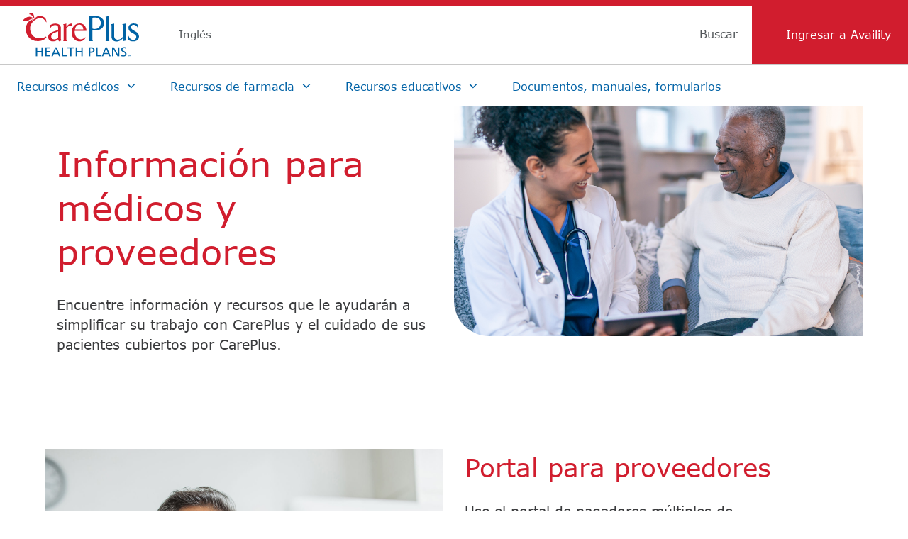

--- FILE ---
content_type: text/html;charset=UTF-8
request_url: https://es-www.careplushealthplans.com/providers
body_size: 9180
content:

<!DOCTYPE HTML>
<html lang="es">

<head>
    <meta charset="UTF-8"/>
    <meta http-equiv="content-type" content="text/html; charset=utf-8"/>
    
        <meta name="robots" content="index, follow"/>
    
    <title>Proveedores | CarePlus Health Plans</title>
    
    <meta mpdisqueue="content" name="description" content="Los proveedores pueden acceder a información y recursos en este centro. Obtenga enlaces a recursos médicos, al portal de servicios en el sitio Web para proveedores de CarePlus y mucho más."/>
    <meta name="template" content="main-landing-page"/>
    <meta name="viewport" content="width=device-width, initial-scale=1"/>
    <script defer="defer" type="text/javascript" src="https://es-www.careplushealthplans.com/.rum/@adobe/helix-rum-js@%5E2/dist/rum-standalone.js"></script>
<link rel="icon" href="https://www.careplushealthplans.com/content/dam/sites/careplushealthplans-com/favicons/CarePlus-Favicon-2025.svg" type="image/svg+xml"/>
    
    
<link rel="canonical" href="https://es-www.careplushealthplans.com/providers"/>


    
    

    
    
<link rel="stylesheet" mpdisurl href="/etc.clientlibs/humana-foundation/clientlibs/clientlib-base-aemaacs.lc-8fe8aab219ec4ee4feabb4ec32480bab-lc.min.css" type="text/css">








    
    
    

    

    
    <script src="https://es-www.careplushealthplans.com/etc.clientlibs/humana-foundation/clientlibs/clientlib-site-aemaacs.lc-8f4f69b55f41ee59b8f44baec43a9b28-lc.min.js"></script>


    
    <link rel="stylesheet" mpdisurl href="/etc.clientlibs/careplushealthplans-com/clientlibs/clientlib-nucleus.lc-065d6b377f416124af08affc4c93c9e9-lc.min.css" type="text/css">
<link rel="stylesheet" mpdisurl href="/etc.clientlibs/careplushealthplans-com/clientlibs/clientlib-site.lc-d41d8cd98f00b204e9800998ecf8427e-lc.min.css" type="text/css">


    
    
    

    
    

<link rel="stylesheet" type="text/css" href="https://es-www.careplushealthplans.com/mp/custom_CSS/mpCSS.css">
</head>
<body class="page basicpage hide" id="page-331c392b7d" data-cmp-data-layer-enabled>


    <!-- Start Tealium analytics v1_3 - do not remove or change -->
    <script type="text/javascript">
        var utag_data = {};
        if (typeof HumAnalytics == "undefined"){
            var HumAnalytics = window.HumAnalytics = {};}
        HumAnalytics.appid = [];
        HumAnalytics.autorenewflag = [];
        HumAnalytics.copayexcflag = [];
        HumAnalytics.prodcat = [];
        HumAnalytics.prodid = [];
        HumAnalytics.prodname = [];
        HumAnalytics.prodpkgqty = [];
        HumAnalytics.prodqty = [];
        HumAnalytics.prodsav = [];
        HumAnalytics.prodtranstype = [];
        HumAnalytics.prodtype = [];
        HumAnalytics.produp = [];
    </script>

    <!-- Loading script asynchronously -->
    <script type="text/javascript">
        (function(a,b,c,d){
            a='//tags.tiqcdn.com/utag/humana/main/prod/utag.js';
            b=document;c='script';d=b.createElement(c);d.src=a;d.type='text/java'+c;d.async=true;
            a=b.getElementsByTagName(c)[0];a.parentNode.insertBefore(d,a);
        })();
    </script>
    <!-- End Tealium analytics - do not remove or change -->


<script>
          window.adobeDataLayer = window.adobeDataLayer || [];
          adobeDataLayer.push({
              page: JSON.parse("{\"page-331c392b7d\":{\"@type\":\"careplushealthplans-com\/components\/page\",\"repo:modifyDate\":\"2025-12-30T16:13:32Z\",\"dc:title\":\"Proveedores\",\"dc:description\":\"Los proveedores pueden acceder a información y recursos en este centro. Obtenga enlaces a recursos médicos, al portal de servicios en el sitio Web para proveedores de CarePlus y mucho más.\",\"xdm:template\":\"\/conf\/careplushealthplans-com\/settings\/wcm\/templates\/main-landing-page\",\"xdm:language\":\"en\",\"xdm:tags\":[],\"repo:path\":\"\/content\/careplushealthplans-com\/us\/en\/providers.html\"}}"),
              event:'cmp:show',
              eventInfo: {
                  path: 'page.page\u002D331c392b7d'
              }
          });
          (function() {
            if (window !== undefined) {
                window.addEventListener('DOMContentLoaded', function() {
                    let body = document.querySelector('body');
                    body.classList.remove('hide');
                });
            }
        })();
        </script>
<script type="module" src="https://es-www.careplushealthplans.com/_static_cloud_coveo_com/atomic/v2/atomic.esm.js">
</script>
<link rel="stylesheet" href="https://es-www.careplushealthplans.com/_static_cloud_coveo_com/atomic/v2/themes/coveo.css"/>
<script>
    (async () => {
      await customElements.whenDefined("atomic-search-interface");
      const searchInterfaceHead = document.querySelector("#search");
      await searchInterfaceHead.initialize({
        accessToken:"xxff54e57c\u002D5d62\u002D4bb1\u002Db435\u002Da8b15457e9a4",
        organizationId:"humanaincproductionogv0bzqr",
        organizationEndpoints: await searchInterfaceHead.getOrganizationEndpoints('humanaincproductionogv0bzqr', 'hipaa')
      });
    })();

</script>
<style type="text/css"> 
  section {
      justify-self: center;
  }
  </style> 



    




        <div class="root">
    
</div>

    
<div class="root container responsivegrid">

    
    <div id="container-d8c83791c6" class="cmp-container">
        


<div class="aem-Grid aem-Grid--12 aem-Grid--default--12 ">
    
    <main class="container responsivegrid aem-GridColumn aem-GridColumn--default--12">

    
    <div id="container-ca932efa35" class="cmp-container">
        


<div class="aem-Grid aem-Grid--12 aem-Grid--default--12 ">
    
    <div class="container responsivegrid aem-GridColumn aem-GridColumn--default--12">

    
    <div id="container-57096be52d" class="cmp-container">
        


<div class="aem-Grid aem-Grid--12 aem-Grid--default--12 ">
    
    <div class="experiencefragment aem-GridColumn aem-GridColumn--default--12">
<div id="experiencefragment-2424cecd39" class="cmp-experiencefragment cmp-experiencefragment--provider-header">


    
    
    
    <div id="container-59a81bf220" class="cmp-container">
        
        <div class="container responsivegrid">

    
    
    
    <div id="container-9473e1bfec" class="cmp-container">
        
        <div class="cmp-cp-header">

<div id="aem-back-to-top-focus">
    <input type="checkbox" class="set-default-focus" autofocus/>



    <nucleus-header class="fnd-header " :error="'ignore'" id="Top" data-vue-app="true" :main-navigation="[{&quot;text&quot;:&quot;Recursos médicos&quot;,&quot;target&quot;:&quot;_self&quot;,&quot;links&quot;:[{&quot;href&quot;:&quot;/content/careplushealthplans-com/us/en/providers/medical-resources.html&quot;,&quot;text&quot;:&quot;Recursos médicos&quot;},{&quot;href&quot;:&quot;/content/careplushealthplans-com/us/en/providers/medical-resources/claims.html&quot;,&quot;text&quot;:&quot;Reclamaciones&quot;},{&quot;href&quot;:&quot;/content/careplushealthplans-com/us/en/providers/medical-resources/preauthorization.html&quot;,&quot;text&quot;:&quot;Lista de autorización previa de proveedores (PAL)&quot;},{&quot;href&quot;:&quot;/content/careplushealthplans-com/us/en/providers/medical-resources/preauthorization-submission.html&quot;,&quot;text&quot;:&quot;Presentaciones de autorización previa&quot;}]},{&quot;text&quot;:&quot;Recursos de farmacia&quot;,&quot;target&quot;:&quot;_self&quot;,&quot;links&quot;:[{&quot;href&quot;:&quot;/content/careplushealthplans-com/us/en/providers/pharmacy-resources.html&quot;,&quot;text&quot;:&quot;Recursos de farmacia&quot;},{&quot;href&quot;:&quot;/content/careplushealthplans-com/us/en/providers/pharmacy-resources/notices-and-announcements.html&quot;,&quot;text&quot;:&quot;Avisos y anuncios&quot;},{&quot;href&quot;:&quot;/content/careplushealthplans-com/us/en/providers/pharmacy-resources/inflation-reduction-act.html&quot;,&quot;text&quot;:&quot;Ley de Reducción de la Inflación (IRA)&quot;}]},{&quot;text&quot;:&quot;Recursos educativos&quot;,&quot;target&quot;:&quot;_self&quot;,&quot;links&quot;:[{&quot;href&quot;:&quot;/content/careplushealthplans-com/us/en/providers/educational-resources.html&quot;,&quot;text&quot;:&quot;Recursos educativos&quot;},{&quot;href&quot;:&quot;/content/careplushealthplans-com/us/en/providers/educational-resources/updates.html&quot;,&quot;text&quot;:&quot;Actualizaciones para proveedores&quot;},{&quot;href&quot;:&quot;/content/careplushealthplans-com/us/en/providers/educational-resources/availity.html&quot;,&quot;text&quot;:&quot;Availity&quot;},{&quot;href&quot;:&quot;/content/careplushealthplans-com/us/en/providers/educational-resources/compliance.html&quot;,&quot;text&quot;:&quot;Cumplimiento&quot;}]},{&quot;text&quot;:&quot;Documentos, manuales, formularios&quot;,&quot;href&quot;:&quot;/content/careplushealthplans-com/us/en/providers/documents-forms.html&quot;,&quot;target&quot;:&quot;_self&quot;}]" :masthead-action="[{&quot;text&quot;:&quot;Idioma&quot;,&quot;icon&quot;:&quot;globe&quot;,&quot;attributes&quot;:{&quot;mporgnav&quot;:&quot;target&quot;},&quot;links&quot;:[{&quot;text&quot;:&quot;es&quot;,&quot;href&quot;:&quot;https://es-www.careplushealthplans.com&quot;,&quot;attributes&quot;:{&quot;mporgnav&quot;:&quot;sub target&quot;}}]}]" :home="{href: 'https://es-www.careplushealthplans.com/'}" :account="{href: &#39;https://apps.availity.com/web/onboarding/availity-fr-ui/#/login&#39;, text:&#39;Ingresar a Availity&#39;}" :hide-h-icon="true">


    <template v-slot:more-sites-before>
        <div>
            <p>Eche un vistazo a nuestro catálogo:</p>

        </div>
    </template>
    
    

    <!-- Preventing default logo, when v-slot:logo not passed  -->
    

    
        <!-- Passing an image -->
        <template v-slot:logo>
            <img class="nc-header-logoSlotImg" width="600" height="600" src="https://es-www.careplushealthplans.com/content/dam/sites/careplushealthplans-com/2025_CP_RGB_TM.svg" alt="Plan de salud de CarePlus"/>
        </template>
        
        
    

<!-- Contact us Text -->
<template>
   <div class="nu-font-inherit-size fnd-contact-style"></div>
</template>

<!-- Action slots -->
<template v-slot:actions>
    
</template>

    
        <template v-slot:search>
            <div class="search">
                <atomic-search-interface id="search" search-hub="careplusaem_searchpage" language="en">
<atomic-search-layout>
    <atomic-layout-section section="search">
        <atomic-search-box redirection-url="/content/careplushealthplans-com/us/en/search-results.html">
            <atomic-search-box-query-suggestions></atomic-search-box-query-suggestions>
            <atomic-search-box-recent-queries></atomic-search-box-recent-queries>
        </atomic-search-box>
    </atomic-layout-section>
</atomic-search-layout>  
</atomic-search-interface>



            </div>
        </template>
    

</nucleus-header>

    
    
    <div class="aem-inline-script">
        
    
<link rel="stylesheet" mpdisurl href="/etc.clientlibs/humana-foundation/clientlibs/clientlib-motionpoint.lc-73287da5adc9dfe4ac8460b3d970547a-lc.min.css" type="text/css">
<link rel="stylesheet" mpdisurl href="/etc.clientlibs/communication-humana-com/components/healthy-horizons/languagetranslation/clientlib-motionpoint.lc-68052aabb146c342f136d701bac9ba49-lc.min.css" type="text/css">
<script src="https://es-www.careplushealthplans.com/etc.clientlibs/humana-foundation/clientlibs/clientlib-motionpoint.lc-dd36e2dbae3e42ef133f6514143e0f7a-lc.min.js"></script>
<script src="https://es-www.careplushealthplans.com/etc.clientlibs/communication-humana-com/components/healthy-horizons/languagetranslation/clientlib-motionpoint.lc-e5b649a9f6d41a1ee26abe6bfa8530c7-lc.min.js"></script>



        <script type="text/javascript">
            MP.UrlLang = 'es';
            MP.SrcUrl = decodeURIComponent('https%3A%2F%2Fwww.careplushealthplans.com%2Fproviders');
            MP.oSite = decodeURIComponent('https%3A%2F%2Fwww.careplushealthplans.com%2F');
            MP.tSite = decodeURIComponent('https%3A%2F%2Fes-www.careplushealthplans.com%2F');
            MP.init();
            var mp_langLink = function() {
                var langlinks = document.querySelectorAll('.langLink');
                for (var i = 0; i < langlinks.length; i++) {
                    langlinks.item(i).setAttribute("href", "javascript:;");
                    langlinks.item(i).onclick = function() {
                        MP.init();
                        var lang = this.getAttribute('data-lang');
                        var url = this.getAttribute('data-href');
                        var tSite = MP.tSite.replace(/(https?:\/\/|\/?$)/g, '');
                        url = url.replace(/(https?:\/\/|\/?$)/g, '');
                        MP.switchLanguage(tSite.search(url) != -1 ? MP.oSite : url, lang, true);
                        return false;
                    }
                }
            };
            if (window.addEventListener) {
                window.addEventListener('load', mp_langLink, false);
            } else if (window.attachEvent) {
                window.attachEvent('onload', mp_langLink);
            }
        </script>
        <script type="text/javascript" id="mpelid" src="https://humanacom.mpeasylink.com/mpel/mpel.js" async></script>
    </div>
</div>
</div>

        
    </div>

</div>

        
    </div>

</div>

    
</div>
<div class="container responsivegrid content-width aem-GridColumn aem-GridColumn--default--12">

    
    
    
    <div id="container-ac479f1d51" class="cmp-container">
        
        <div class="cmp-cp-presentation-hero">

     

 
		<input type="hidden" id="zip" name="zip" value="https://es-plans.careplushealthplans.com/plans?kc=1605040053&amp;targetpage=All&amp;brand=cp&amp;zipcode="/>
        <div class="cp-hero-wrapper">
            <div class="cp-hero-content">
                <div class="cp-hero-breadcrumb">
                    
                        <div slot="breadcrumb">
                            


<!-- + Breadcrumb component + -->


<!-- - Breadcrumb component - -->
                        </div>
                    
                </div>
                
                <div class="cp-hero-heading"> Información para médicos y proveedores </div>
                <div class="cp-hero-discription"> Encuentre información y recursos que le ayudarán a simplificar su trabajo con CarePlus y el cuidado de sus pacientes cubiertos por CarePlus. </div>
                <div class="cp-hero-form">
                    <div class="cp-hero-input">
                        <div>




</div>
                    </div>
                </div>
            </div>
            <div class="cp-hero-img">
            
            <div class="breadcrumb-mbl">
				<a href="https://es-www.careplushealthplans.com/content/careplushealthplans-com/us/en.html" class="cp-mbl-link"><span class="cp-leftarrow">&#x2190</span>Regresar a Inicio</a>
			 </div>
             
                <img alt="Médica hablando con un hombre mayor." width="960" height="720" src="https://www.careplushealthplans.com/content/dam/sites/careplushealthplans-com/images/18-10-0_providers/18-10-0_Providers_1_2134x1200.jpg" srcset="https://www.careplushealthplans.com/content/dam/sites/careplushealthplans-com/images/18-10-0_providers/18-10-0_Providers_1_2134x1200.jpg?qlt=82&wid=480 480w, https://www.careplushealthplans.com/content/dam/sites/careplushealthplans-com/images/18-10-0_providers/18-10-0_Providers_1_2134x1200.jpg?qlt=82&wid=960 960w, https://www.careplushealthplans.com/content/dam/sites/careplushealthplans-com/images/18-10-0_providers/18-10-0_Providers_1_2134x1200.jpg?qlt=82&wid=1440 1440w, https://www.careplushealthplans.com/content/dam/sites/careplushealthplans-com/images/18-10-0_providers/18-10-0_Providers_1_2134x1200.jpg?qlt=82&wid=1920 1920w" sizes="(max-width: 767px) 100vw, (max-width: 1500px) 50vw, 840px" slot="image"/>
            </div>
        </div>
    
    

</div>
<div class="nucleusSeparator separator"><div class="nu-mb-8 nucleus-separator"></div></div>
<div class="nucleusSeparator separator"><div class="nu-mb-8 nucleus-separator"></div></div>

        
    </div>

</div>
<div class="container responsivegrid content-width spacing-top--56px aem-GridColumn aem-GridColumn--default--12">

    
    
    
    <div id="container-74d9aea6d8" class="cmp-container">
        
        <div class="columncontrol article-content-flex">

   <div class="cmp-section-content" style="background-color: ;">
      <div class="aem-Grid aem-Grid--default--12 cmp-shell">
         
            
            
            <div class="container-column-control-parsys aem-GridColumn aem-GridColumn--default--6">
               




    
    
    <div class="image">
<div data-cmp-is="image" data-cmp-widths="320,480,600,800,1024,1200,1600" data-cmp-src="/content/careplushealthplans-com/us/en/providers/_jcr_content/root/container/container/container_1308985204/columncontrol/par_0/image.coreimg.85{.width}.jpeg/1703786746707/18-10-0-providers-2-1600x1200.jpeg" data-cmp-filereference="/content/dam/sites/careplushealthplans-com/images/18-10-0_providers/18-10-0_Providers_2_1600x1200.jpg" id="image-e4cfa4cb11" data-cmp-data-layer="{&#34;image-e4cfa4cb11&#34;:{&#34;@type&#34;:&#34;careplushealthplans-com/components/image&#34;,&#34;repo:modifyDate&#34;:&#34;2023-12-28T18:05:46Z&#34;,&#34;dc:title&#34;:&#34;18-10-0_Providers_2_1600x1200&#34;,&#34;image&#34;:{&#34;repo:id&#34;:&#34;3b63a8eb-d99d-49f2-8bef-4aa8c0c1f2ee&#34;,&#34;repo:modifyDate&#34;:&#34;2023-06-07T09:51:17Z&#34;,&#34;@type&#34;:&#34;image/jpeg&#34;,&#34;repo:path&#34;:&#34;/content/dam/sites/careplushealthplans-com/images/18-10-0_providers/18-10-0_Providers_2_1600x1200.jpg&#34;}}}" data-cmp-hook-image="imageV3" class="cmp-image" itemscope itemtype="http://schema.org/ImageObject">
    
        <img src="https://www.careplushealthplans.com/content/careplushealthplans-com/us/en/providers/_jcr_content/root/container/container/container_1308985204/columncontrol/par_0/image.coreimg.jpeg/1703786746707/18-10-0-providers-2-1600x1200.jpeg" srcset="https://www.careplushealthplans.com/content/careplushealthplans-com/us/en/providers/_jcr_content/root/container/container/container_1308985204/columncontrol/par_0/image.coreimg.85.320.jpeg/1703786746707/18-10-0-providers-2-1600x1200.jpeg 320w,https://www.careplushealthplans.com/content/careplushealthplans-com/us/en/providers/_jcr_content/root/container/container/container_1308985204/columncontrol/par_0/image.coreimg.85.480.jpeg/1703786746707/18-10-0-providers-2-1600x1200.jpeg 480w,https://www.careplushealthplans.com/content/careplushealthplans-com/us/en/providers/_jcr_content/root/container/container/container_1308985204/columncontrol/par_0/image.coreimg.85.600.jpeg/1703786746707/18-10-0-providers-2-1600x1200.jpeg 600w,https://www.careplushealthplans.com/content/careplushealthplans-com/us/en/providers/_jcr_content/root/container/container/container_1308985204/columncontrol/par_0/image.coreimg.85.800.jpeg/1703786746707/18-10-0-providers-2-1600x1200.jpeg 800w,https://www.careplushealthplans.com/content/careplushealthplans-com/us/en/providers/_jcr_content/root/container/container/container_1308985204/columncontrol/par_0/image.coreimg.85.1024.jpeg/1703786746707/18-10-0-providers-2-1600x1200.jpeg 1024w,https://www.careplushealthplans.com/content/careplushealthplans-com/us/en/providers/_jcr_content/root/container/container/container_1308985204/columncontrol/par_0/image.coreimg.85.1200.jpeg/1703786746707/18-10-0-providers-2-1600x1200.jpeg 1200w,https://www.careplushealthplans.com/content/careplushealthplans-com/us/en/providers/_jcr_content/root/container/container/container_1308985204/columncontrol/par_0/image.coreimg.85.1600.jpeg/1703786746707/18-10-0-providers-2-1600x1200.jpeg 1600w" loading="lazy" class="cmp-image__image" itemprop="contentUrl" width="1600" height="1200" alt="Médico hablando por smartphone." title="18-10-0_Providers_2_1600x1200"/>
    
    
    <meta itemprop="caption" content="18-10-0_Providers_2_1600x1200"/>
</div>

    

</div>



            </div>
         
            
            
            <div class="container-column-control-parsys aem-GridColumn aem-GridColumn--default--6">
               




    
    
    <div class="careplusTextBlock foundationTextBlock">

<div class="fnd-wrapper" style="padding-bottom:px; padding-top:px; padding-left:px; padding-right:px;">
    <div class="fnd-text-block-rte">
        <h2>Portal para proveedores</h2>
<p>Use el portal de pagadores múltiples de <a data-ispdf="false" data-iscta="true" href="https://www.availity.com/" target="_blank" rel="noopener noreferrer"><nucleus-link calltoaction="true" color="link">Availity Essentials™</nucleus-link></a> para:</p>
<ul><li>Verificar la elegibilidad del paciente. </li><li>Revisar y enviar reclamaciones. </li><li>Revisar los beneficios de los pacientes. </li><li>Envíe solicitudes de autorización previa. </li></ul>
<p><a data-ispdf="false" data-iscta="true" href="https://es-www.careplushealthplans.com/content/careplushealthplans-com/us/en/providers/educational-resources/availity.html"><nucleus-link color="link">A continuación, conozca más acerca de Availity</nucleus-link></a>.</p>

    </div>
    <div class="fnd-text-block-links">
        
    </div>
    <div class="fnd-text-block-links">
        
    </div>
    <div class="fnd-text-block-links">
        
    </div>
    
    
    
    
</div></div>



            </div>
         
      </div>
   </div>


</div>
<div class="nucleusPresentationHighlight presentation-highlight"><!-- Component title will render before authoring the content-->



    <div class="nb-container-fluid">

        

        
            <nucleus-highlight-topic id="nucleus-highlight-601e36d833" headline="Autorizaciones previas y notificaciones" description="Nuestra lista de autorización previa (PAL) incluye los servicios y medicamentos que requieren autorización previa para sus pacientes cubiertos por CarePlus, así como información sobre los cambios en los códigos PAL correspondientes." imageonright>
			
						<div slot="cta">
                        <a href="https://es-www.careplushealthplans.com/content/careplushealthplans-com/us/en/providers/medical-resources/preauthorization.html" target="_parent">
                            <button type="button" class="nb-btn nb-btn--primary"> Autorizaciones previas y notificaciones </button>
                        </a>
                    </div>
        
        



        
        <!-- Place your image here -->
        
            <img alt="Profesional de la salud usando un computador portátil." src="https://www.careplushealthplans.com/content/dam/sites/careplushealthplans-com/images/18-10-2-4_preauthorization/18-10-2-4_Preauthorization_1-2_1600x1200.jpg" srcset="https://www.careplushealthplans.com/content/dam/sites/careplushealthplans-com/images/18-10-2-4_preauthorization/18-10-2-4_Preauthorization_1-2_1600x1200.jpg" sizes="(max-width: 600px) 100vw, 50vw" slot="image"/>
        
        
        </nucleus-highlight-topic>
    </div>

</div>

        
    </div>

</div>
<div class="container responsivegrid content-width spacing-top--56px aem-GridColumn aem-GridColumn--default--12">

    
    
    
    <div id="container-4744ce51c0" class="cmp-container">
        
        <div class="categories categories-details cp-category-details-only-links">



<div class="fnd-tiles" data-vue-app="true" style="margin-top: px; margin-bottom:px; padding-top:px; padding-right:px; padding-bottom:px; padding-left:px;">
    <div class="module-pattern-icon">
        

        
            
<div class="fnd-cards-main  category-col-3 ">
    <div class="fnd-tiles--content">
        <h2 class="fnd-tiles__title">Su centro de recursos para proveedores </h2>
        
        
    </div>

    <ul class="fnd-cards row">
        <li class="fnd-card-item col-sm-12 mb-8   col-md-4    " index="1"> 
            
                
            
                
            
                
            
                    <div class="fnd-card-col">
                        <div class="fnd-card-category">
                            <div class="fnd-adj-card-height">
                                <div class="fnd-card">
                                    
                                    
                                    <div class="fnd-card-content card-content-custom-color">
                                        <div class="fnd-card-text">
                                            <p>
                                                <span class="eyebrow"></span>
                                            </p>
                                            <div></div>
                                        </div>
                                    </div>
                                    <div class="fnd-card-content">
                                        <div class="fnd-card-text"></div>
                                        
                                            <div class="fnd-card-cta">
                                                
                                                <a class="fnd-categories__tile-anchor--cta" href="https://es-www.careplushealthplans.com/content/careplushealthplans-com/us/en/providers/medical-resources.html" target="_self">
                                                    <nucleus-link class="fnd-categories__tile-anchor-text--cta" calltoaction>Recursos médicos</nucleus-link>
                                                </a>
                                                 
                                            </div>
                                        
                                            <div class="fnd-card-cta">
                                                
                                                <a class="fnd-categories__tile-anchor--cta" href="https://es-www.careplushealthplans.com/content/careplushealthplans-com/us/en/providers/medical-resources/claims.html" target="_self">
                                                    <nucleus-link class="fnd-categories__tile-anchor-text--cta" calltoaction>Reclamaciones</nucleus-link>
                                                </a>
                                                 
                                            </div>
                                        
                                            <div class="fnd-card-cta">
                                                
                                                <a class="fnd-categories__tile-anchor--cta" href="https://es-www.careplushealthplans.com/content/careplushealthplans-com/us/en/providers/transplant-services.html" target="_self">
                                                    <nucleus-link class="fnd-categories__tile-anchor-text--cta" calltoaction>Servicios de trasplantes</nucleus-link>
                                                </a>
                                                 
                                            </div>
                                        
                                    </div>
                                </div>
                            </div>
                        </div>
                    </div>
                
            
        </li>
    
        <li class="fnd-card-item col-sm-12 mb-8   col-md-4    " index="2"> 
            
                
            
                
            
                
            
                    <div class="fnd-card-col">
                        <div class="fnd-card-category">
                            <div class="fnd-adj-card-height">
                                <div class="fnd-card">
                                    
                                    
                                    <div class="fnd-card-content card-content-custom-color">
                                        <div class="fnd-card-text">
                                            <p>
                                                <span class="eyebrow"></span>
                                            </p>
                                            <div></div>
                                        </div>
                                    </div>
                                    <div class="fnd-card-content">
                                        <div class="fnd-card-text"></div>
                                        
                                            <div class="fnd-card-cta">
                                                
                                                <a class="fnd-categories__tile-anchor--cta" href="https://es-www.careplushealthplans.com/content/careplushealthplans-com/us/en/providers/pharmacy-resources.html" target="_self">
                                                    <nucleus-link class="fnd-categories__tile-anchor-text--cta" calltoaction>Recursos de farmacia</nucleus-link>
                                                </a>
                                                 
                                            </div>
                                        
                                            <div class="fnd-card-cta">
                                                
                                                <a class="fnd-categories__tile-anchor--cta" href="https://es-www.careplushealthplans.com/content/careplushealthplans-com/us/en/providers/pharmacy-resources/inflation-reduction-act.html" target="_self">
                                                    <nucleus-link class="fnd-categories__tile-anchor-text--cta" calltoaction>Ley de Reducción de la Inflación (IRA)</nucleus-link>
                                                </a>
                                                 
                                            </div>
                                        
                                            <div class="fnd-card-cta">
                                                
                                                <a class="fnd-categories__tile-anchor--cta" href="https://es-www.careplushealthplans.com/content/careplushealthplans-com/us/en/medicare/medicare-advantage-plans/prescription-drugs-list.html" target="_self">
                                                    <nucleus-link class="fnd-categories__tile-anchor-text--cta" calltoaction>Guías de medicamentos recetados</nucleus-link>
                                                </a>
                                                 
                                            </div>
                                        
                                    </div>
                                </div>
                            </div>
                        </div>
                    </div>
                
            
        </li>
    
        <li class="fnd-card-item col-sm-12 mb-8   col-md-4    " index="3"> 
            
                
            
                
            
                
            
                    <div class="fnd-card-col">
                        <div class="fnd-card-category">
                            <div class="fnd-adj-card-height">
                                <div class="fnd-card">
                                    
                                    
                                    <div class="fnd-card-content card-content-custom-color">
                                        <div class="fnd-card-text">
                                            <p>
                                                <span class="eyebrow"></span>
                                            </p>
                                            <div></div>
                                        </div>
                                    </div>
                                    <div class="fnd-card-content">
                                        <div class="fnd-card-text"></div>
                                        
                                            <div class="fnd-card-cta">
                                                
                                                <a class="fnd-categories__tile-anchor--cta" href="https://es-www.careplushealthplans.com/content/careplushealthplans-com/us/en/providers/educational-resources.html" target="_self">
                                                    <nucleus-link class="fnd-categories__tile-anchor-text--cta" calltoaction>Recursos educativos</nucleus-link>
                                                </a>
                                                 
                                            </div>
                                        
                                            <div class="fnd-card-cta">
                                                
                                                <a class="fnd-categories__tile-anchor--cta" href="https://es-www.careplushealthplans.com/providers/dental-resources" target="_blank">
                                                    <nucleus-link class="fnd-categories__tile-anchor-text--cta" calltoaction>Recursos dentales</nucleus-link>
                                                </a>
                                                 
                                            </div>
                                        
                                            <div class="fnd-card-cta">
                                                
                                                <a class="fnd-categories__tile-anchor--cta" href="https://es-www.careplushealthplans.com/content/careplushealthplans-com/us/en/providers/educational-resources/availity.html" target="_self">
                                                    <nucleus-link class="fnd-categories__tile-anchor-text--cta" calltoaction>Availity Essentials</nucleus-link>
                                                </a>
                                                 
                                            </div>
                                        
                                    </div>
                                </div>
                            </div>
                        </div>
                    </div>
                
            
        </li>
    </ul>
    

    
</div>
        
    </div>
</div></div>

        
    </div>

</div>
<div class="container responsivegrid content-width spacing-bottom--56px spacing-top--56px aem-GridColumn aem-GridColumn--default--12">

    
    
    
    <div id="container-93c78865d0" class="cmp-container">
        
        <div class="categories categories-details category--background cp-category-details-blue-white-bg-links">



<div class="fnd-tiles" data-vue-app="true" style="margin-top: px; margin-bottom:px; padding-top:px; padding-right:px; padding-bottom:px; padding-left:px;">
    <div class="module-pattern-icon">
        

        
            
<div class="fnd-cards-main  category-col-3 ">
    <div class="fnd-tiles--content">
        <h2 class="fnd-tiles__title">Coordinación de atención</h2>
        
        
    </div>

    <ul class="fnd-cards row">
        <li class="fnd-card-item col-sm-12 mb-8      col-md-4 " index="1"> 
            
                    <div class="fnd-card-col">
                        <div class="fnd-card-category">
                            <div class="fnd-adj-card-height">
                                <div class="fnd-card">
                                    
                                    
                                    <div class="fnd-card-content card-content-custom-color">
                                        <div class="fnd-card-text">
                                            <p>
                                                <span class="eyebrow"></span>
                                            </p>
                                            <div class="h2"><h2>Cómo iniciar una relación contractual con CarePlus</h2>
</div>
                                        </div>
                                    </div>
                                    <div class="fnd-card-content">
                                        <div class="fnd-card-text"><p>Los médicos y otros proveedores de atención de la salud pueden solicitar unirse a la red de proveedores de CarePlus al completar y enviar por fax el <a data-ispdf="true" data-iscta="false" href="https://assets.humana.com/is/content/humana/LetterofInterestFormpdf" target="_blank" rel="noopener noreferrer"><nucleus-link calltoaction="true" color="link">Formulario de la carta de interés <nucleus-icon name="document-pdf" slot="suffix"></nucleus-icon><span class="visually-hidden nb-visually-hidden sr-only">el PDF se abre en una ventana nueva</span></nucleus-link></a> a <a data-ispdf="false" data-iscta="false" href="tel:18556597966"><nucleus-link color="link" text="1-855-659-7966">1-855-659-7966</nucleus-link></a>. </p>
</div>
                                        
                                    </div>
                                </div>
                            </div>
                        </div>
                    </div>
                
            
        </li>
    
        <li class="fnd-card-item col-sm-12 mb-8      col-md-4 " index="2"> 
            
                
            
                    <div class="fnd-card-col">
                        <div class="fnd-card-category">
                            <div class="fnd-adj-card-height">
                                <div class="fnd-card">
                                    
                                    
                                    <div class="fnd-card-content card-content-custom-color">
                                        <div class="fnd-card-text">
                                            <p>
                                                <span class="eyebrow"></span>
                                            </p>
                                            <div class="h2"><h2>Salud conductual</h2>
</div>
                                        </div>
                                    </div>
                                    <div class="fnd-card-content">
                                        <div class="fnd-card-text"><p>CarePlus tiene contrato con Carelon Behavioral Health para administrar su red de proveedores para brindar asesoramiento sobre farmacodependencia y salud mental y otros tratamientos a nuestros afiliados. Fomentamos la coordinación de cuidados, la comunicación y el intercambio de información entre los profesionales médicos y de salud conductual.</p>
</div>
                                        
                                            <div class="fnd-card-cta">
                                                
                                                <a class="fnd-categories__tile-anchor--cta" href="https://www.carelonbehavioralhealth.com" target="_blank">
                                                    <nucleus-link class="fnd-categories__tile-anchor-text--cta" calltoaction>Conozca más sobre Carelon.</nucleus-link>
                                                </a>
                                                 
                                            </div>
                                        
                                    </div>
                                </div>
                            </div>
                        </div>
                    </div>
                
            
        </li>
    
        <li class="fnd-card-item col-sm-12 mb-8      col-md-4 " index="3"> 
            
                    <div class="fnd-card-col">
                        <div class="fnd-card-category">
                            <div class="fnd-adj-card-height">
                                <div class="fnd-card">
                                    
                                    
                                    <div class="fnd-card-content card-content-custom-color">
                                        <div class="fnd-card-text">
                                            <p>
                                                <span class="eyebrow"></span>
                                            </p>
                                            <div class="h2"><h2>Telesalud</h2>
</div>
                                        </div>
                                    </div>
                                    <div class="fnd-card-content">
                                        <div class="fnd-card-text"><p>Para una cómoda clasificación, diagnóstico, tratamiento y resurtimiento de recetas médicas por teléfono o videochat, puede referir a pacientes con cobertura de CarePlus a CareNow<sup>®</sup> para todos los servicios cubiertos, excepto salud conductual.* Para tener acceso a CareNow<sup>® </sup>, los afiliados a CarePlus pueden llamar a My Home Doctor al <a href="tel:17862208860"><nucleus-link color="link" text="1-786-220-8860">1-786-220-8860</nucleus-link></a> (local) o  <a href="tel:18003415353"><nucleus-link color="link" text="1-800-341-5353">1-800-341-5353</nucleus-link></a> (gratis), los 7 días de la semana, de 8 a.m. a 8 p.m., hora del Este. Los usuarios de TTY pueden llamar al 711.</p>
<p><span class="humanafont-regular-12px"><sup>*</sup>Refiera a los afiliados de CarePlus que buscan atención de salud conductual por telesalud a la <a data-ispdf="false" data-iscta="false" href="http://careplushealthplans.com/physician-finder" target="_blank" rel="noopener noreferrer"><nucleus-link calltoaction="true" color="link">herramienta Encontrar un médico</nucleus-link></a> de CarePlus para que tengan acceso a nuestro directorio de búsqueda. Los proveedores de la red que ofrecen servicios de telesalud cubiertos mostrarán un indicador de práctica de "Atención virtual - Audio/visual".</span></p>
</div>
                                        
                                    </div>
                                </div>
                            </div>
                        </div>
                    </div>
                
            
        </li>
    
        <li class="fnd-card-item col-sm-12 mb-8       col-md-6" index="4"> 
            
                
            
                    <div class="fnd-card-col">
                        <div class="fnd-card-category">
                            <div class="fnd-adj-card-height">
                                <div class="fnd-card">
                                    
                                    
                                    <div class="fnd-card-content card-content-custom-color">
                                        <div class="fnd-card-text">
                                            <p>
                                                <span class="eyebrow"></span>
                                            </p>
                                            <div><h2>Actualice el contenido del directorio</h2>
</div>
                                        </div>
                                    </div>
                                    <div class="fnd-card-content">
                                        <div class="fnd-card-text"><p>Los afiliados de CarePlus usan nuestros directorios de proveedores para encontrar médicos participantes y poder contactarse con ellos y otros proveedores de cuidado de la salud. Manténgase conectado y actualice su información en caso de cambios como una nueva dirección, número de teléfono o fax, sitio Web, o si comienza o deja de aceptar nuevos pacientes. Para actualizar su información, comuníquese con su ejecutivo de Servicios para Proveedores por fax al 866-449-5668 o llame a la línea de consultas de Operaciones para proveedores de CarePlus al 866-220-5448, de lunes a viernes, de 8 a.m. a 5 p.m., hora del Este. Si le indican que deje un mensaje, incluya su información de contacto para que podamos comunicarnos con usted fácilmente.</p>
</div>
                                        
                                            <div class="fnd-card-cta">
                                                
                                                <a class="fnd-categories__tile-anchor--cta" href="https://es-www.careplushealthplans.com/content/careplushealthplans-com/us/en/providers/directory-update.html" target="_self">
                                                    <nucleus-link class="fnd-categories__tile-anchor-text--cta" calltoaction>Actualice el listado de proveedores</nucleus-link>
                                                </a>
                                                 
                                            </div>
                                        
                                    </div>
                                </div>
                            </div>
                        </div>
                    </div>
                
            
        </li>
    
        <li class="fnd-card-item col-sm-12 mb-8       col-md-6" index="5"> 
            
                    <div class="fnd-card-col">
                        <div class="fnd-card-category">
                            <div class="fnd-adj-card-height">
                                <div class="fnd-card">
                                    
                                    
                                    <div class="fnd-card-content card-content-custom-color">
                                        <div class="fnd-card-text">
                                            <p>
                                                <span class="eyebrow"></span>
                                            </p>
                                            <div><h2>Cómo iniciar una relación contractual con CarePlus</h2>
</div>
                                        </div>
                                    </div>
                                    <div class="fnd-card-content">
                                        <div class="fnd-card-text"><p>Los médicos y otros proveedores de cuidado de la salud pueden solicitar unirse a la red de proveedores de CarePlus al completar y enviar por fax el <a data-ispdf="true" data-iscta="false" href="https://assets.humana.com/is/content/humana/LetterofInterestFormpdf" target="_blank" rel="noopener noreferrer"><nucleus-link calltoaction="true" color="link">Formulario de la carta de interés <nucleus-icon name="document-pdf" slot="suffix"></nucleus-icon><span class="visually-hidden nb-visually-hidden sr-only">el PDF se abre en una ventana nueva</span></nucleus-link></a> al 855-659-7966.</p>
</div>
                                        
                                    </div>
                                </div>
                            </div>
                        </div>
                    </div>
                
            
        </li>
    </ul>
    

    
</div>
        
    </div>
</div></div>

        
    </div>

</div>
<div class="dinsText aem-GridColumn aem-GridColumn--default--12">

<div class="footer-dins-text-container">
    <div class="dins-text"><p style="	text-align: left;
">H1019_CPHPProvider_C_</p>
</div>
    <div> Última actualización: <p>01/01/2026</p>
        
    </div>
</div></div>

    
</div>

    </div>

    
</div>

    
</div>

    </div>

    
</main>

    
</div>

    </div>

    
</div>


    <!-- anchor link external link html start-->
    <div class="cp-ext-link-modal" aria-hidden='false' aria-labelledby='modalTitle' aria-describedby='modalDescription' role='dialog' tabindex="0">
     
      <div class="overlay" role="application" id='modalDescription'>
        <div class="modal" role="dialog">
          <label for="modal-set-default-focus" class="set-default-focus-label">establecer foco</label>
          <input type="checkbox" id="modal-set-default-focus" value="set-default-focus" tabindex="0" class="modal-set-default-focus" autofocus/>
          <h3>Está a punto de visitar otro sitio Web</h3>
          <p>CarePlus proporciona este enlace externo solo para la información y conveniencia de nuestros afiliados. Si hace clic en Continuar, abandonará el Sitio Web de CarePlus y estará sujeto a las políticas de privacidad y seguridad del Sitio Web externo.</p>
          <div class="dialog-btn">
            <a class="fnd-button nb-btn nb-btn--primary" href="" rel="external" tabindex="0" aria-label="Continuar"> Continuar </a>
            <span class="cancel-button" tabindex="0">Cancelar</span>
          </div>
          <a mpdisurl="href" href="#" aria-label="cerrar" class="close" tabindex="0">
            <span class="close-text">Cerrar</span>
          </a>
        </div>
      </div>
    </div>
    <!-- anchor link external link html end -->
    <div class="root">
    

   


      
      


    
    <div id="container-7dba85b116" class="cmp-container">
        


<div class="aem-Grid aem-Grid--12 aem-Grid--default--12 ">
    
    <div class="container responsivegrid aem-GridColumn aem-GridColumn--default--12">

    
    
    
    <div id="container-05f794809c" class="cmp-container">
        
        <div class="cmp-cp-footer">



    <nucleus-footer :hide-logo="false" :error="'ignore'" id="nucleus-footer-913bd6f5c3" data-vue-app="true" :legal-links="[{&quot;href&quot;:&quot;/content/careplushealthplans-com/us/en/legal.html&quot;,&quot;target&quot;:&quot;_parent&quot;,&quot;text&quot;:&quot;Información legal&quot;,&quot;enableCookie&quot;:&quot;false&quot;,&quot;attributes&quot;:{}},{&quot;href&quot;:&quot;/content/careplushealthplans-com/us/en/legal/privacy.html&quot;,&quot;target&quot;:&quot;_parent&quot;,&quot;text&quot;:&quot;Prácticas de privacidad&quot;,&quot;enableCookie&quot;:&quot;false&quot;,&quot;attributes&quot;:{}},{&quot;href&quot;:&quot;/content/careplushealthplans-com/us/en/legal/privacy-policy.html&quot;,&quot;target&quot;:&quot;_parent&quot;,&quot;text&quot;:&quot;Política de privacidad&quot;,&quot;enableCookie&quot;:&quot;false&quot;,&quot;attributes&quot;:{}},{&quot;href&quot;:&quot;/content/careplushealthplans-com/us/en/legal/licensure.html&quot;,&quot;target&quot;:&quot;_parent&quot;,&quot;text&quot;:&quot;Certificación&quot;,&quot;enableCookie&quot;:&quot;false&quot;,&quot;attributes&quot;:{}},{&quot;href&quot;:&quot;/content/careplushealthplans-com/us/en/sitemap.html&quot;,&quot;target&quot;:&quot;_parent&quot;,&quot;text&quot;:&quot;Mapa del sitio&quot;,&quot;enableCookie&quot;:&quot;false&quot;,&quot;attributes&quot;:{}},{&quot;href&quot;:&quot;https://developer.careplushealthplans.com&quot;,&quot;target&quot;:&quot;_blank&quot;,&quot;text&quot;:&quot;Desarrolladores de FHIR&quot;,&quot;enableCookie&quot;:&quot;false&quot;,&quot;attributes&quot;:{&quot;rel&quot;:&quot;noopener noreferrer&quot;}},{&quot;text&quot;:&quot;Opciones de privacidad&quot;,&quot;enableCookie&quot;:&quot;true&quot;,&quot;icon&quot;:{&quot;position&quot;:&quot;suffix&quot;,&quot;ratio&quot;:&quot;2:1&quot;,&quot;style&quot;:&quot;height: 1em; width: 2em;&quot;,&quot;alt&quot;:&quot;ícono de opciones de privacidad&quot;,&quot;title&quot;:&quot;ícono de opciones de privacidad&quot;,&quot;path&quot;:&quot;https://es-www.humana.com/_assets_humana_com/is/image/humana/privacyoptions730x350&quot;},&quot;href&quot;:&quot;javascript:void(0);&quot;,&quot;attributes&quot;:{&quot;onClick&quot;:&quot;checkCookie()&quot;,&quot;rel&quot;:&quot;external&quot;}},{&quot;href&quot;:&quot;https://assets.humana.com/is/content/humana/cphp_washingtonprivacypolicypdf&quot;,&quot;target&quot;:&quot;_blank&quot;,&quot;text&quot;:&quot;Política de Privacidad de Washington Consumer Health&quot;,&quot;enableCookie&quot;:&quot;false&quot;,&quot;attributes&quot;:{&quot;rel&quot;:&quot;noopener noreferrer&quot;}}]" :main-navigation="[{&quot;text&quot;:&quot;Conozca más&quot;,&quot;links&quot;:[{&quot;href&quot;:&quot;/content/careplushealthplans-com/us/en/medicare.html&quot;,&quot;text&quot;:&quot;Medicare&quot;,&quot;attributes&quot;:{},&quot;target&quot;:&quot;_parent&quot;},{&quot;href&quot;:&quot;/content/careplushealthplans-com/us/en/providers.html&quot;,&quot;text&quot;:&quot;Proveedores&quot;,&quot;attributes&quot;:{},&quot;target&quot;:&quot;_parent&quot;}]},{&quot;text&quot;:&quot;Recursos&quot;,&quot;links&quot;:[{&quot;href&quot;:&quot;/content/careplushealthplans-com/us/en/members/member-resources.html&quot;,&quot;text&quot;:&quot;Recursos para afiliados&quot;,&quot;attributes&quot;:{},&quot;target&quot;:&quot;_parent&quot;},{&quot;href&quot;:&quot;/content/careplushealthplans-com/us/en/understanding-medicare.html&quot;,&quot;text&quot;:&quot;Información sobre Medicare&quot;,&quot;attributes&quot;:{},&quot;target&quot;:&quot;_parent&quot;},{&quot;href&quot;:&quot;https://es-finder.humana.com/finder/medical?customerId=1063&quot;,&quot;text&quot;:&quot;Encontrar un médico&quot;,&quot;attributes&quot;:{&quot;rel&quot;:&quot;noopener noreferrer&quot;},&quot;target&quot;:&quot;_blank&quot;},{&quot;href&quot;:&quot;https://es-www.careplushealthplans.com/logon&quot;,&quot;text&quot;:&quot;Ingresar&quot;,&quot;attributes&quot;:{&quot;rel&quot;:&quot;noopener noreferrer&quot;},&quot;target&quot;:&quot;_blank&quot;}]},{&quot;text&quot;:&quot;Ayuda&quot;,&quot;links&quot;:[{&quot;href&quot;:&quot;/content/careplushealthplans-com/us/en/about.html&quot;,&quot;text&quot;:&quot;Acerca de CarePlus&quot;,&quot;attributes&quot;:{},&quot;target&quot;:&quot;_parent&quot;},{&quot;href&quot;:&quot;/content/careplushealthplans-com/us/en/contact-us.html&quot;,&quot;text&quot;:&quot;Contáctenos&quot;,&quot;attributes&quot;:{},&quot;target&quot;:&quot;_parent&quot;},{&quot;href&quot;:&quot;https://humana.wd5.myworkdayjobs.com/Humana_External_Career_Site&quot;,&quot;text&quot;:&quot;Empleos&quot;,&quot;attributes&quot;:{&quot;rel&quot;:&quot;noopener noreferrer&quot;},&quot;target&quot;:&quot;_blank&quot;},{&quot;href&quot;:&quot;/content/careplushealthplans-com/us/en/news.html&quot;,&quot;text&quot;:&quot;Noticias&quot;,&quot;attributes&quot;:{},&quot;target&quot;:&quot;_parent&quot;}]}]" :more-sites="{&quot;links&quot;:[{&quot;heading&quot;:&quot;Heading&quot;,&quot;href&quot;:&quot;/content/humana-foundation/en.html&quot;,&quot;text&quot;:&quot;Go365&quot;,&quot;target&quot;:&quot;_blank&quot;},{&quot;heading&quot;:&quot;Heading&quot;,&quot;href&quot;:&quot;https://es-www.humana.com/&quot;,&quot;text&quot;:&quot;Humana&quot;,&quot;target&quot;:&quot;_blank&quot;}]}" :language="{ text:'English', href:'https://www.careplushealthplans.com' }" back-to-top-id="aem-back-to-top-focus" style="background-color: rgb(239, 239, 240);"/>



<template v-slot:disclaimer>
    
        <p class="nu-font-sm"><p><b>CarePlus es un plan HMO con un contrato de Medicare. La inscripción en CarePlus depende de la renovación del contrato. </b></p>
<p> </p>
<p><b>Sur de la Florida, Oeste de la Florida, Florida Central, Norte de la Florida y Costa Atlántica.</b></p>
<p> </p>
<p>Llame a Servicios para afiliados al <a data-ispdf="false" data-iscta="false" href="tel:8007945907">800-794-5907</a> (TTY: 711). </p>
<p> </p>
<p>CarePlus Health Plans Inc. cumple con las leyes vigentes de derecho civil federal y no discriminan ni excluyen a las personas por su raza, color, religión, género, identidad de género, sexo, orientación sexual, edad, incapacidad, nacionalidad, estatus militar, estatus de veterano, información genética, ascendencia, etnia, estado civil, idioma, estado de salud o necesidad de servicios de salud. También ofrecemos servicios de interpretación gratuitos en distintos idiomas. Consulte nuestra <a data-ispdf="false" data-iscta="false" href="https://es-www.careplushealthplans.com/legal/accessibility-resources">información completa sobre accesibilidad</a>, <a data-ispdf="false" data-iscta="false" href="https://es-www.careplushealthplans.com/legal/non-discrimination">aviso de no discriminación</a>&nbsp;y <a data-ispdf="false" data-iscta="false" href="https://es-www.careplushealthplans.com/legal/multi-language-interpreter-services">opciones de idiomas</a>.</p>
<p> </p>
<p>Horario de atención:</p>
<p>Del 1 de octubre al 31 de marzo, atendemos los 7 días de la semana de  8 a.m. a 8 p.m. Del 1 de abril al 30 de septiembre, atendemos de lunes a viernes de 8 a.m. a 8 p.m.</p>
<p>Usted también puede dejar un mensaje de voz fuera del horario de atención, sábados, domingos y feriados, y le devolveremos la llamada dentro de un día hábil.</p>
<p> </p>
<p>Cada año, Medicare evalúa los planes en base a un sistema de calificación de 5 estrellas.</p>
<p> </p>
<p><a data-ispdf="false" data-iscta="false" href="https://es-www.careplushealthplans.com/content/careplushealthplans-com/us/en/legal/multi-language-interpreter-services.html">Consulte nuestra información sobre sus derechos y las opciones de idiomas</a>.</p>
<p> </p>
</p>
    
</template>

<template v-slot:copyright>
    




    
    
    


    
    <!-- Copyright line goes here -->

    <!-- Nucleus Icon Starts -->

    
        <div class="footer-icon-copyright">

            
            

            
                
                    

                    

                    
                        <a target="_blank" href="https://www.facebook.com/careplushealthplans" class="footer-social-icon-link nu-text-secondary--nt nu-font-normal nu-p-1 nu-d-inline-block nc-link nb-link--text">
                            <span class="footer-social-icon-text"> Facebook </span>
                            <span>
                                <img class="footer-social-icon core-icon" src="https://www.careplushealthplans.com/content/dam/sites/careplushealthplans-com/icons/social-icons/facebook_icon_gray.png" alt="Ícono de Facebook" title="Facebook"/>
                            </span>
                        </a>
                    
                

                
            
                
                    

                    

                    
                        <a target="_blank" href="https://www.linkedin.com/company/careplus-health-plan" class="footer-social-icon-link nu-text-secondary--nt nu-font-normal nu-p-1 nu-d-inline-block nc-link nb-link--text">
                            <span class="footer-social-icon-text"> LinkedIn </span>
                            <span>
                                <img class="footer-social-icon core-icon" src="https://www.careplushealthplans.com/content/dam/sites/careplushealthplans-com/icons/social-icons/linkedin_icon_gray.png" alt="Ícono de LinkedIn" title="LinkedIn"/>
                            </span>
                        </a>
                    
                

                
            
        </div>
    
    
        <div class="fnd-footer-dins">
            <p style="	text-align: center;
">© 2025 CarePlus Health Plans, Inc.</p>

        </div>
    

    <!-- Nucleus Icon Ends -->
</template>


    <template v-slot:logo>
        <!-- Place your logo here -->

        <a href="https://es-www.careplushealthplans.com/" target="_parent">
            <img alt="" src="https://www.careplushealthplans.com/content/dam/sites/careplushealthplans-com/CP-footer-logo.png" srcset="https://www.careplushealthplans.com/content/dam/sites/careplushealthplans-com/CP-footer-logo.png" style="max-width:100%;height:auto"/></img></a>

    </template>

</nucleus-footer>
<p class="nu-font-sm"></p></div>

        
    </div>

</div>

    
</div>

    </div>

    

   

</div>
    
    
    <script src="https://es-www.careplushealthplans.com/etc.clientlibs/careplushealthplans-com/clientlibs/clientlib-nucleus.lc-4ec9853d87a90d850d4c7f2907117962-lc.min.js"></script>
<script src="https://es-www.careplushealthplans.com/etc.clientlibs/careplushealthplans-com/clientlibs/clientlib-site.lc-d41d8cd98f00b204e9800998ecf8427e-lc.min.js"></script>


    

    
    
<script src="https://es-www.careplushealthplans.com/etc.clientlibs/core/wcm/components/commons/site/clientlibs/container.lc-0a6aff292f5cc42142779cde92054524-lc.min.js"></script>
<script src="https://es-www.careplushealthplans.com/etc.clientlibs/humana-foundation/clientlibs/clientlib-base-aemaacs.lc-a95500db1e00f2525ca4e0f1d6360e32-lc.min.js"></script>





    

    

    
    


<script type="text/javascript" src="https://www.careplushealthplans.com/i-MfY4/TeQEDm/dF/qLzd/nChFho/9wa1fDk1OJp9tr/ahssI1QC/EHlyfVs8/My8B"></script>
<!-- MP Google Tag Manager -->
<script nonce="mpgtmdply">(function(w,d,s,l,i){w[l]=w[l]||[];w[l].push({'gtm.start':
new Date().getTime(),event:'gtm.js'});var f=d.getElementsByTagName(s)[0],
j=d.createElement(s),dl=l!='dataLayer'?'&l='+l:'';j.async=true;j.src=
'https://www.googletagmanager.com/gtm.js?id='+i+dl;f.parentNode.insertBefore(j,f);
})(window,document,'script','mpDataLayer','GTM-NKJ73QTQ');</script>
<!-- End Google Tag Manager -->

<!-- MP Google Tag Manager (noscript) -->
<noscript><iframe src="https://www.googletagmanager.com/ns.html?id=GTM-NKJ73QTQ" height="0" width="0" style="display:none;visibility:hidden"></iframe></noscript>
<!-- End Google Tag Manager (noscript) -->
<script type="text/javascript"  src="/dKH7SDrkA/Q7w-x6/kQA/ta5u6rQ3YbzutQaa/WRZ9AQ/U1g6dX1/NK0QB"></script></body>

<!--Processed by MotionPoint's TransMotion (r) translation engine v22.36.0 12/23/2025. Copyright© 2003-2026 MotionPoint Corporation. All Rights Reserved. This product is protected under one or more of the following US patents: 7584216, 7580960, 7627479, 7627817, 7996417, 8065294. Other patents pending.--></html>

--- FILE ---
content_type: text/html;charset=utf-8
request_url: https://pnapi.invoca.net/3019/na.json
body_size: 240
content:
[{"requestId":"+18556597966","status":"not_tracked","message":"+18556597966 is not being tracked","invocaId":"i-707fdbc6-5359-4d0b-b08f-287ce9629810"},{"requestId":"+17862208860","status":"not_tracked","message":"+17862208860 is not being tracked","invocaId":"i-707fdbc6-5359-4d0b-b08f-287ce9629810"},{"requestId":"+18003415353","status":"not_tracked","message":"+18003415353 is not being tracked","invocaId":"i-707fdbc6-5359-4d0b-b08f-287ce9629810"},{"requestId":"+18664495668","status":"not_tracked","message":"+18664495668 is not being tracked","invocaId":"i-707fdbc6-5359-4d0b-b08f-287ce9629810"},{"requestId":"+18662205448","status":"not_tracked","message":"+18662205448 is not being tracked","invocaId":"i-707fdbc6-5359-4d0b-b08f-287ce9629810"},{"requestId":"+18007945907","status":"not_tracked","message":"+18007945907 is not being tracked","invocaId":"i-707fdbc6-5359-4d0b-b08f-287ce9629810"},{"type":"settings","metrics":true}]

--- FILE ---
content_type: text/css;charset=UTF-8
request_url: https://es-www.careplushealthplans.com/etc.clientlibs/humana-foundation/clientlibs/clientlib-base-aemaacs.lc-8fe8aab219ec4ee4feabb4ec32480bab-lc.min.css
body_size: 59037
content:
@font-face{font-family:swiper-icons;font-style:normal;font-weight:400;src:url("data:application/font-woff;charset=utf-8;base64, [base64]//wADZ2x5ZgAAAywAAADMAAAD2MHtryVoZWFkAAABbAAAADAAAAA2E2+eoWhoZWEAAAGcAAAAHwAAACQC9gDzaG10eAAAAigAAAAZAAAArgJkABFsb2NhAAAC0AAAAFoAAABaFQAUGG1heHAAAAG8AAAAHwAAACAAcABAbmFtZQAAA/gAAAE5AAACXvFdBwlwb3N0AAAFNAAAAGIAAACE5s74hXjaY2BkYGAAYpf5Hu/j+W2+MnAzMYDAzaX6QjD6/4//Bxj5GA8AuRwMYGkAPywL13jaY2BkYGA88P8Agx4j+/8fQDYfA1AEBWgDAIB2BOoAeNpjYGRgYNBh4GdgYgABEMnIABJzYNADCQAACWgAsQB42mNgYfzCOIGBlYGB0YcxjYGBwR1Kf2WQZGhhYGBiYGVmgAFGBiQQkOaawtDAoMBQxXjg/wEGPcYDDA4wNUA2CCgwsAAAO4EL6gAAeNpj2M0gyAACqxgGNWBkZ2D4/wMA+xkDdgAAAHjaY2BgYGaAYBkGRgYQiAHyGMF8FgYHIM3DwMHABGQrMOgyWDLEM1T9/w8UBfEMgLzE////P/5//f/V/xv+r4eaAAeMbAxwIUYmIMHEgKYAYjUcsDAwsLKxc3BycfPw8jEQA/[base64]/uznmfPFBNODM2K7MTQ45YEAZqGP81AmGGcF3iPqOop0r1SPTaTbVkfUe4HXj97wYE+yNwWYxwWu4v1ugWHgo3S1XdZEVqWM7ET0cfnLGxWfkgR42o2PvWrDMBSFj/IHLaF0zKjRgdiVMwScNRAoWUoH78Y2icB/yIY09An6AH2Bdu/UB+yxopYshQiEvnvu0dURgDt8QeC8PDw7Fpji3fEA4z/PEJ6YOB5hKh4dj3EvXhxPqH/SKUY3rJ7srZ4FZnh1PMAtPhwP6fl2PMJMPDgeQ4rY8YT6Gzao0eAEA409DuggmTnFnOcSCiEiLMgxCiTI6Cq5DZUd3Qmp10vO0LaLTd2cjN4fOumlc7lUYbSQcZFkutRG7g6JKZKy0RmdLY680CDnEJ+UMkpFFe1RN7nxdVpXrC4aTtnaurOnYercZg2YVmLN/d/gczfEimrE/fs/bOuq29Zmn8tloORaXgZgGa78yO9/cnXm2BpaGvq25Dv9S4E9+5SIc9PqupJKhYFSSl47+Qcr1mYNAAAAeNptw0cKwkAAAMDZJA8Q7OUJvkLsPfZ6zFVERPy8qHh2YER+3i/BP83vIBLLySsoKimrqKqpa2hp6+jq6RsYGhmbmJqZSy0sraxtbO3sHRydnEMU4uR6yx7JJXveP7WrDycAAAAAAAH//wACeNpjYGRgYOABYhkgZgJCZgZNBkYGLQZtIJsFLMYAAAw3ALgAeNolizEKgDAQBCchRbC2sFER0YD6qVQiBCv/H9ezGI6Z5XBAw8CBK/m5iQQVauVbXLnOrMZv2oLdKFa8Pjuru2hJzGabmOSLzNMzvutpB3N42mNgZGBg4GKQYzBhYMxJLMlj4GBgAYow/P/PAJJhLM6sSoWKfWCAAwDAjgbRAAB42mNgYGBkAIIbCZo5IPrmUn0hGA0AO8EFTQAA")}:root{--swiper-theme-color:#007aff}.swiper{list-style:none;margin-left:auto;margin-right:auto;overflow:hidden;padding:0;position:relative;z-index:1}.swiper-vertical>.swiper-wrapper{flex-direction:column}.swiper-wrapper{box-sizing:content-box;display:flex;height:100%;position:relative;transition-property:transform;width:100%;z-index:1}.swiper-android .swiper-slide,.swiper-wrapper{transform:translateZ(0)}.swiper-pointer-events{touch-action:pan-y}.swiper-pointer-events.swiper-vertical{touch-action:pan-x}.swiper-slide{flex-shrink:0;height:100%;position:relative;transition-property:transform;width:100%}.swiper-slide-invisible-blank{visibility:hidden}.swiper-autoheight,.swiper-autoheight .swiper-slide{height:auto}.swiper-autoheight .swiper-wrapper{align-items:flex-start;transition-property:transform,height}.swiper-backface-hidden .swiper-slide{-webkit-backface-visibility:hidden;backface-visibility:hidden;transform:translateZ(0)}.swiper-3d,.swiper-3d.swiper-css-mode .swiper-wrapper{perspective:1200px}.swiper-3d .swiper-cube-shadow,.swiper-3d .swiper-slide,.swiper-3d .swiper-slide-shadow,.swiper-3d .swiper-slide-shadow-bottom,.swiper-3d .swiper-slide-shadow-left,.swiper-3d .swiper-slide-shadow-right,.swiper-3d .swiper-slide-shadow-top,.swiper-3d .swiper-wrapper{transform-style:preserve-3d}.swiper-3d .swiper-slide-shadow,.swiper-3d .swiper-slide-shadow-bottom,.swiper-3d .swiper-slide-shadow-left,.swiper-3d .swiper-slide-shadow-right,.swiper-3d .swiper-slide-shadow-top{height:100%;left:0;pointer-events:none;position:absolute;top:0;width:100%;z-index:10}.swiper-3d .swiper-slide-shadow{background:rgba(0,0,0,.15)}.swiper-3d .swiper-slide-shadow-left{background-image:linear-gradient(270deg,rgba(0,0,0,.5),transparent)}.swiper-3d .swiper-slide-shadow-right{background-image:linear-gradient(90deg,rgba(0,0,0,.5),transparent)}.swiper-3d .swiper-slide-shadow-top{background-image:linear-gradient(0deg,rgba(0,0,0,.5),transparent)}.swiper-3d .swiper-slide-shadow-bottom{background-image:linear-gradient(180deg,rgba(0,0,0,.5),transparent)}.swiper-css-mode>.swiper-wrapper{-ms-overflow-style:none;overflow:auto;scrollbar-width:none}.swiper-css-mode>.swiper-wrapper::-webkit-scrollbar{display:none}.swiper-css-mode>.swiper-wrapper>.swiper-slide{scroll-snap-align:start start}.swiper-horizontal.swiper-css-mode>.swiper-wrapper{scroll-snap-type:x mandatory}.swiper-vertical.swiper-css-mode>.swiper-wrapper{scroll-snap-type:y mandatory}.swiper-centered>.swiper-wrapper:before{content:"";flex-shrink:0;order:9999}.swiper-centered.swiper-horizontal>.swiper-wrapper>.swiper-slide:first-child{margin-inline-start:var(--swiper-centered-offset-before)}.swiper-centered.swiper-horizontal>.swiper-wrapper:before{height:100%;min-height:1px;width:var(--swiper-centered-offset-after)}.swiper-centered.swiper-vertical>.swiper-wrapper>.swiper-slide:first-child{margin-block-start:var(--swiper-centered-offset-before)}.swiper-centered.swiper-vertical>.swiper-wrapper:before{height:var(--swiper-centered-offset-after);min-width:1px;width:100%}.swiper-centered>.swiper-wrapper>.swiper-slide{scroll-snap-align:center center;scroll-snap-stop:always}.swiper-virtual .swiper-slide{-webkit-backface-visibility:hidden;transform:translateZ(0)}.swiper-virtual.swiper-css-mode .swiper-wrapper:after{content:"";left:0;pointer-events:none;position:absolute;top:0}.swiper-virtual.swiper-css-mode.swiper-horizontal .swiper-wrapper:after{height:1px;width:var(--swiper-virtual-size)}.swiper-virtual.swiper-css-mode.swiper-vertical .swiper-wrapper:after{height:var(--swiper-virtual-size);width:1px}:root{--swiper-navigation-size:44px}.swiper-button-next,.swiper-button-prev{align-items:center;color:var(--swiper-navigation-color,var(--swiper-theme-color));cursor:pointer;display:flex;height:var(--swiper-navigation-size);justify-content:center;margin-top:calc(0px - var(--swiper-navigation-size)/2);position:absolute;top:50%;width:calc(var(--swiper-navigation-size)/44*27);z-index:10}.swiper-button-next.swiper-button-disabled,.swiper-button-prev.swiper-button-disabled{cursor:auto;opacity:.35;pointer-events:none}.swiper-button-next.swiper-button-hidden,.swiper-button-prev.swiper-button-hidden{cursor:auto;opacity:0;pointer-events:none}.swiper-navigation-disabled .swiper-button-next,.swiper-navigation-disabled .swiper-button-prev{display:none!important}.swiper-button-next:after,.swiper-button-prev:after{font-family:swiper-icons;font-size:var(--swiper-navigation-size);font-variant:normal;letter-spacing:0;line-height:1;text-transform:none!important}.swiper-button-prev,.swiper-rtl .swiper-button-next{left:10px;right:auto}.swiper-button-prev:after,.swiper-rtl .swiper-button-next:after{content:"prev"}.swiper-button-next,.swiper-rtl .swiper-button-prev{left:auto;right:10px}.swiper-button-next:after,.swiper-rtl .swiper-button-prev:after{content:"next"}.swiper-button-lock{display:none}.swiper-pagination{position:absolute;text-align:center;transform:translateZ(0);transition:opacity .3s;z-index:10}.swiper-pagination.swiper-pagination-hidden{opacity:0}.swiper-pagination-disabled>.swiper-pagination,.swiper-pagination.swiper-pagination-disabled{display:none!important}.swiper-horizontal>.swiper-pagination-bullets,.swiper-pagination-bullets.swiper-pagination-horizontal,.swiper-pagination-custom,.swiper-pagination-fraction{bottom:10px;left:0;width:100%}.swiper-pagination-bullets-dynamic{font-size:0;overflow:hidden}.swiper-pagination-bullets-dynamic .swiper-pagination-bullet{position:relative;transform:scale(.33)}.swiper-pagination-bullets-dynamic .swiper-pagination-bullet-active,.swiper-pagination-bullets-dynamic .swiper-pagination-bullet-active-main{transform:scale(1)}.swiper-pagination-bullets-dynamic .swiper-pagination-bullet-active-prev{transform:scale(.66)}.swiper-pagination-bullets-dynamic .swiper-pagination-bullet-active-prev-prev{transform:scale(.33)}.swiper-pagination-bullets-dynamic .swiper-pagination-bullet-active-next{transform:scale(.66)}.swiper-pagination-bullets-dynamic .swiper-pagination-bullet-active-next-next{transform:scale(.33)}.swiper-pagination-bullet{background:var(--swiper-pagination-bullet-inactive-color,#000);border-radius:50%;display:inline-block;height:var(--swiper-pagination-bullet-height,var(--swiper-pagination-bullet-size,8px));opacity:var(--swiper-pagination-bullet-inactive-opacity,.2);width:var(--swiper-pagination-bullet-width,var(--swiper-pagination-bullet-size,8px))}button.swiper-pagination-bullet{-webkit-appearance:none;appearance:none;border:none;box-shadow:none;margin:0;padding:0}.swiper-pagination-clickable .swiper-pagination-bullet{cursor:pointer}.swiper-pagination-bullet:only-child{display:none!important}.swiper-pagination-bullet-active{background:var(--swiper-pagination-color,var(--swiper-theme-color));opacity:var(--swiper-pagination-bullet-opacity,1)}.swiper-pagination-vertical.swiper-pagination-bullets,.swiper-vertical>.swiper-pagination-bullets{right:10px;top:50%;transform:translate3d(0,-50%,0)}.swiper-pagination-vertical.swiper-pagination-bullets .swiper-pagination-bullet,.swiper-vertical>.swiper-pagination-bullets .swiper-pagination-bullet{display:block;margin:var(--swiper-pagination-bullet-vertical-gap,6px) 0}.swiper-pagination-vertical.swiper-pagination-bullets.swiper-pagination-bullets-dynamic,.swiper-vertical>.swiper-pagination-bullets.swiper-pagination-bullets-dynamic{top:50%;transform:translateY(-50%);width:8px}.swiper-pagination-vertical.swiper-pagination-bullets.swiper-pagination-bullets-dynamic .swiper-pagination-bullet,.swiper-vertical>.swiper-pagination-bullets.swiper-pagination-bullets-dynamic .swiper-pagination-bullet{display:inline-block;transition:transform .2s,top .2s}.swiper-horizontal>.swiper-pagination-bullets .swiper-pagination-bullet,.swiper-pagination-horizontal.swiper-pagination-bullets .swiper-pagination-bullet{margin:0 var(--swiper-pagination-bullet-horizontal-gap,4px)}.swiper-horizontal>.swiper-pagination-bullets.swiper-pagination-bullets-dynamic,.swiper-pagination-horizontal.swiper-pagination-bullets.swiper-pagination-bullets-dynamic{left:50%;transform:translateX(-50%);white-space:nowrap}.swiper-horizontal>.swiper-pagination-bullets.swiper-pagination-bullets-dynamic .swiper-pagination-bullet,.swiper-pagination-horizontal.swiper-pagination-bullets.swiper-pagination-bullets-dynamic .swiper-pagination-bullet{transition:transform .2s,left .2s}.swiper-horizontal.swiper-rtl>.swiper-pagination-bullets-dynamic .swiper-pagination-bullet{transition:transform .2s,right .2s}.swiper-pagination-progressbar{background:rgba(0,0,0,.25);position:absolute}.swiper-pagination-progressbar .swiper-pagination-progressbar-fill{background:var(--swiper-pagination-color,var(--swiper-theme-color));height:100%;left:0;position:absolute;top:0;transform:scale(0);transform-origin:left top;width:100%}.swiper-rtl .swiper-pagination-progressbar .swiper-pagination-progressbar-fill{transform-origin:right top}.swiper-horizontal>.swiper-pagination-progressbar,.swiper-pagination-progressbar.swiper-pagination-horizontal,.swiper-pagination-progressbar.swiper-pagination-vertical.swiper-pagination-progressbar-opposite,.swiper-vertical>.swiper-pagination-progressbar.swiper-pagination-progressbar-opposite{height:4px;left:0;top:0;width:100%}.swiper-horizontal>.swiper-pagination-progressbar.swiper-pagination-progressbar-opposite,.swiper-pagination-progressbar.swiper-pagination-horizontal.swiper-pagination-progressbar-opposite,.swiper-pagination-progressbar.swiper-pagination-vertical,.swiper-vertical>.swiper-pagination-progressbar{height:100%;left:0;top:0;width:4px}.swiper-pagination-lock{display:none}.swiper-scrollbar{background:rgba(0,0,0,.1);border-radius:10px;position:relative;-ms-touch-action:none}.swiper-scrollbar-disabled>.swiper-scrollbar,.swiper-scrollbar.swiper-scrollbar-disabled{display:none!important}.swiper-horizontal>.swiper-scrollbar,.swiper-scrollbar.swiper-scrollbar-horizontal{bottom:3px;height:5px;left:1%;position:absolute;width:98%;z-index:50}.swiper-scrollbar.swiper-scrollbar-vertical,.swiper-vertical>.swiper-scrollbar{height:98%;position:absolute;right:3px;top:1%;width:5px;z-index:50}.swiper-scrollbar-drag{background:rgba(0,0,0,.5);border-radius:10px;height:100%;left:0;position:relative;top:0;width:100%}.swiper-scrollbar-cursor-drag{cursor:move}.swiper-scrollbar-lock{display:none}.swiper-zoom-container{align-items:center;display:flex;height:100%;justify-content:center;text-align:center;width:100%}.swiper-zoom-container>canvas,.swiper-zoom-container>img,.swiper-zoom-container>svg{max-height:100%;max-width:100%;object-fit:contain}.swiper-slide-zoomed{cursor:move}.swiper-lazy-preloader{border:4px solid var(--swiper-preloader-color,var(--swiper-theme-color));border-radius:50%;border-top:4px solid transparent;box-sizing:border-box;height:42px;left:50%;margin-left:-21px;margin-top:-21px;position:absolute;top:50%;transform-origin:50%;width:42px;z-index:10}.swiper-watch-progress .swiper-slide-visible .swiper-lazy-preloader,.swiper:not(.swiper-watch-progress) .swiper-lazy-preloader{animation:swiper-preloader-spin 1s linear infinite}.swiper-lazy-preloader-white{--swiper-preloader-color:#fff}.swiper-lazy-preloader-black{--swiper-preloader-color:#000}@keyframes swiper-preloader-spin{0%{transform:rotate(0deg)}to{transform:rotate(1turn)}}.swiper .swiper-notification{left:0;opacity:0;pointer-events:none;position:absolute;top:0;z-index:-1000}.swiper-free-mode>.swiper-wrapper{margin:0 auto;transition-timing-function:ease-out}.swiper-grid>.swiper-wrapper{flex-wrap:wrap}.swiper-grid-column>.swiper-wrapper{flex-direction:column;flex-wrap:wrap}.swiper-fade.swiper-free-mode .swiper-slide{transition-timing-function:ease-out}.swiper-fade .swiper-slide{pointer-events:none;transition-property:opacity}.swiper-fade .swiper-slide .swiper-slide{pointer-events:none}.swiper-fade .swiper-slide-active,.swiper-fade .swiper-slide-active .swiper-slide-active{pointer-events:auto}.swiper-cube{overflow:visible}.swiper-cube .swiper-slide{-webkit-backface-visibility:hidden;backface-visibility:hidden;height:100%;pointer-events:none;transform-origin:0 0;visibility:hidden;width:100%;z-index:1}.swiper-cube .swiper-slide .swiper-slide{pointer-events:none}.swiper-cube.swiper-rtl .swiper-slide{transform-origin:100% 0}.swiper-cube .swiper-slide-active,.swiper-cube .swiper-slide-active .swiper-slide-active{pointer-events:auto}.swiper-cube .swiper-slide-active,.swiper-cube .swiper-slide-next,.swiper-cube .swiper-slide-next+.swiper-slide,.swiper-cube .swiper-slide-prev{pointer-events:auto;visibility:visible}.swiper-cube .swiper-slide-shadow-bottom,.swiper-cube .swiper-slide-shadow-left,.swiper-cube .swiper-slide-shadow-right,.swiper-cube .swiper-slide-shadow-top{-webkit-backface-visibility:hidden;backface-visibility:hidden;z-index:0}.swiper-cube .swiper-cube-shadow{bottom:0;height:100%;left:0;opacity:.6;position:absolute;width:100%;z-index:0}.swiper-cube .swiper-cube-shadow:before{background:#000;bottom:0;content:"";filter:blur(50px);left:0;position:absolute;right:0;top:0}.swiper-flip{overflow:visible}.swiper-flip .swiper-slide{-webkit-backface-visibility:hidden;backface-visibility:hidden;pointer-events:none;z-index:1}.swiper-flip .swiper-slide .swiper-slide{pointer-events:none}.swiper-flip .swiper-slide-active,.swiper-flip .swiper-slide-active .swiper-slide-active{pointer-events:auto}.swiper-flip .swiper-slide-shadow-bottom,.swiper-flip .swiper-slide-shadow-left,.swiper-flip .swiper-slide-shadow-right,.swiper-flip .swiper-slide-shadow-top{-webkit-backface-visibility:hidden;backface-visibility:hidden;z-index:0}.swiper-creative .swiper-slide{-webkit-backface-visibility:hidden;backface-visibility:hidden;overflow:hidden;transition-property:transform,opacity,height}.swiper-cards{overflow:visible}.swiper-cards .swiper-slide{-webkit-backface-visibility:hidden;backface-visibility:hidden;overflow:hidden;transform-origin:center bottom}.container{margin:0!important;padding:0!important}@font-face{font-display:swap;font-family:FS Humana;font-style:normal;font-weight:400;src:local("FS Humana"),url(https://es-www.careplushealthplans.com/etc.clientlibs/humana-foundation/clientlibs/clientlib-nucleus-aemaacs/resources/assets/fonts/fs-humana/fs-humana.woff2) format("woff2"),url(https://es-www.careplushealthplans.com/etc.clientlibs/humana-foundation/clientlibs/clientlib-nucleus-aemaacs/resources/assets/fonts/fs-humana/fs-humana.woff) format("woff"),url(https://es-www.careplushealthplans.com/etc.clientlibs/humana-foundation/clientlibs/clientlib-nucleus-aemaacs/resources/assets/fonts/fs-humana/fs-humana.ttf) format("truetype")}@font-face{font-display:swap;font-family:FS Humana;font-style:normal;font-weight:700;src:local("FS Humana Bold"),url(https://es-www.careplushealthplans.com/etc.clientlibs/humana-foundation/clientlibs/clientlib-nucleus-aemaacs/resources/assets/fonts/fs-humana/fs-humana-bold.woff2) format("woff2"),url(https://es-www.careplushealthplans.com/etc.clientlibs/humana-foundation/clientlibs/clientlib-nucleus-aemaacs/resources/assets/fonts/fs-humana/fs-humana-bold.woff) format("woff"),url(https://es-www.careplushealthplans.com/etc.clientlibs/humana-foundation/clientlibs/clientlib-nucleus-aemaacs/resources/assets/fonts/fs-humana/fs-humana-bold.ttf) format("truetype")}@font-face{font-display:swap;font-family:FS Humana;font-style:italic;font-weight:400;src:local("FS Humana Italic"),url(https://es-www.careplushealthplans.com/etc.clientlibs/humana-foundation/clientlibs/clientlib-nucleus-aemaacs/resources/assets/fonts/fs-humana/fs-humana-italic.woff2) format("woff2"),url(https://es-www.careplushealthplans.com/etc.clientlibs/humana-foundation/clientlibs/clientlib-nucleus-aemaacs/resources/assets/fonts/fs-humana/fs-humana-italic.woff) format("woff"),url(https://es-www.careplushealthplans.com/etc.clientlibs/humana-foundation/clientlibs/clientlib-nucleus-aemaacs/resources/assets/fonts/fs-humana/fs-humana-italic.ttf) format("truetype")}@font-face{font-display:swap;font-family:FS Humana;font-style:italic;font-weight:700;src:local("FS Humana Bold Italic"),url(https://es-www.careplushealthplans.com/etc.clientlibs/humana-foundation/clientlibs/clientlib-nucleus-aemaacs/resources/assets/fonts/fs-humana/fs-humana-bold-italic.woff2) format("woff2"),url(https://es-www.careplushealthplans.com/etc.clientlibs/humana-foundation/clientlibs/clientlib-nucleus-aemaacs/resources/assets/fonts/fs-humana/fs-humana-bold-italic.woff) format("woff"),url(https://es-www.careplushealthplans.com/etc.clientlibs/humana-foundation/clientlibs/clientlib-nucleus-aemaacs/resources/assets/fonts/fs-humana/fs-humana-bold-italic.ttf) format("truetype")}@font-face{font-display:swap;font-family:FS Humana;font-style:normal;font-weight:300;src:local("FS Humana Light"),url(https://es-www.careplushealthplans.com/etc.clientlibs/humana-foundation/clientlibs/clientlib-nucleus-aemaacs/resources/assets/fonts/fs-humana/fs-humana-light.woff2) format("woff2"),url(https://es-www.careplushealthplans.com/etc.clientlibs/humana-foundation/clientlibs/clientlib-nucleus-aemaacs/resources/assets/fonts/fs-humana/fs-humana-light.woff) format("woff"),url(https://es-www.careplushealthplans.com/etc.clientlibs/humana-foundation/clientlibs/clientlib-nucleus-aemaacs/resources/assets/fonts/fs-humana/fs-humana-light.ttf) format("truetype")}*,:after,:before{--tw-border-spacing-x:0;--tw-border-spacing-y:0;--tw-translate-x:0;--tw-translate-y:0;--tw-rotate:0;--tw-skew-x:0;--tw-skew-y:0;--tw-scale-x:1;--tw-scale-y:1;--tw-pan-x: ;--tw-pan-y: ;--tw-pinch-zoom: ;--tw-scroll-snap-strictness:proximity;--tw-gradient-from-position: ;--tw-gradient-to-position: ;--tw-gradient-via-position: ;--tw-ordinal: ;--tw-slashed-zero: ;--tw-numeric-figure: ;--tw-numeric-spacing: ;--tw-numeric-fraction: ;--tw-ring-inset: ;--tw-ring-offset-width:0px;--tw-ring-offset-color:#fff;--tw-ring-color:rgba(59,130,246,.5);--tw-ring-offset-shadow:0 0 #0000;--tw-ring-shadow:0 0 #0000;--tw-shadow:0 0 #0000;--tw-shadow-colored:0 0 #0000;--tw-blur: ;--tw-brightness: ;--tw-contrast: ;--tw-grayscale: ;--tw-hue-rotate: ;--tw-invert: ;--tw-saturate: ;--tw-sepia: ;--tw-drop-shadow: ;--tw-backdrop-blur: ;--tw-backdrop-brightness: ;--tw-backdrop-contrast: ;--tw-backdrop-grayscale: ;--tw-backdrop-hue-rotate: ;--tw-backdrop-invert: ;--tw-backdrop-opacity: ;--tw-backdrop-saturate: ;--tw-backdrop-sepia: ;border-style:solid;border-width:0;box-sizing:border-box}@media(prefers-reduced-motion){*,:after,:before{animation-delay:0ms!important;animation-duration:.01ms!important;animation-iteration-count:1!important;scroll-behavior:auto!important;transition-delay:0s!important;transition-duration:.01ms!important}}body{-webkit-text-size-adjust:100%;color:#3a3b3d;font-family:FS Humana,Calibri,Helvetica,Arial,SF Pro Text,Roboto,sans-serif;font-size:1rem;line-height:1.5;margin:0}body:focus{outline-width:0}:focus{outline:var(--outline-width,2px) dashed currentColor;outline-offset:var(--outline-offset,-2px)}[data-whatinput=pointer]{--outline-width:0}:visited{color:#00444d}hr{border-top-width:1px;color:inherit}b,strong{font-weight:bolder}small{font-size:.875em}sub,sup{font-size:.75em;line-height:0;position:relative;vertical-align:baseline}sub{bottom:-.25em}sup{top:-.5em}a{--outline-offset:2px;color:#007481}button{-webkit-appearance:button;background-color:transparent;color:inherit;font-family:inherit;font-size:1em;line-height:inherit;margin:0;padding:0;text-align:inherit}button:disabled{pointer-events:none}button:not(:disabled){cursor:pointer}img,video{display:block;height:auto;max-width:100%}svg:not(:root){overflow:visible}figure{margin:0}table{border-collapse:collapse;border-color:currentColor;text-indent:0}tbody,td,tfoot,th,thead,tr{border-color:inherit;border-width:inherit}fieldset{margin:0;min-width:0;padding:0}input,optgroup,select,textarea{font-family:inherit;font-size:1em;line-height:1.15;margin:0}[type=search]{-webkit-appearance:textfield;outline-offset:-2px}summary{cursor:pointer;display:list-item}[hidden]{display:none!important}:root{--nt-color-accent-primary-1:#78be20;--nt-color-accent-primary-2:#5c9a1b;--nt-color-accent-secondary-1:#114a21;--nt-color-accent-secondary-2:#af0061;--nt-color-accent-tertiary-1:#66bbc4;--nt-color-accent-tertiary-2:#fb5373;--nt-color-accent-tertiary-3:#ffc600;--nt-color-action-primary-default:#5c9a1b;--nt-color-action-primary-active:#487815;--nt-color-action-emphasized-default:#612166;--nt-color-action-emphasized-active:#4c1a51;--nt-color-action-link-default:#007481;--nt-color-action-link-active:#005b68;--nt-color-action-link-visited:#00444d;--nt-color-action-reversed:#fff;--nt-color-action-disabled:#c8c8c8;--nt-color-background-white:#fff;--nt-color-background-gray-050:#f8f8f8;--nt-color-background-gray-100:#efeff1;--nt-color-background-decorative:#114a21;--nt-color-background-decorative-light:#eff5e6;--nt-color-background-accent:#003057;--nt-color-background-accent-light:#e7f1f6;--nt-color-data-visualization-1:#114a21;--nt-color-data-visualization-2:#5c9a1b;--nt-color-data-visualization-3:#adcc8d;--nt-color-data-visualization-4:#af0061;--nt-color-data-visualization-5:#fb5373;--nt-color-data-visualization-6:#fbacbc;--nt-color-data-visualization-7:#007481;--nt-color-data-visualization-8:#66bbc4;--nt-color-data-visualization-9:#b6dde1;--nt-color-data-visualization-10:#003057;--nt-color-data-visualization-11:#8098ab;--nt-color-data-visualization-12:#612166;--nt-color-data-visualization-13:#b090b3;--nt-color-data-visualization-14:#c8c8c8;--nt-color-font-primary:#3a3b3d;--nt-color-font-secondary:#53575a;--nt-color-font-reversed:#fff;--nt-color-font-heading-large:#5c9a1b;--nt-color-font-heading:#114a21;--nt-color-grayscale-100:#efeff1;--nt-color-grayscale-200:#c8c8c8;--nt-color-grayscale-400:#909696;--nt-color-grayscale-500:#707373;--nt-color-grayscale-700:#53575a;--nt-color-grayscale-800:#3a3b3d;--nt-color-grayscale-900:#15191b;--nt-color-grayscale-white:#fff;--nt-color-grayscale-050:#f8f8f8;--nt-color-grayscale-overlay:rgba(21,25,27,.6);--nt-color-grayscale-gradient:linear-gradient(#fff,#f8f8f8);--nt-color-humana-green:#78be20;--nt-color-humana-green-contrast:#5c9a1b;--nt-color-humana-green-dark:#114a21;--nt-color-humana-white:#fff;--nt-color-humana-navy:#003057;--nt-color-humana-plum:#af0061;--nt-color-humana-eggplant:#612166;--nt-color-humana-teal:#007481;--nt-color-humana-teal-light:#66bbc4;--nt-color-humana-gray:#3a3b3d;--nt-color-humana-gray-light:#c8c8c8;--nt-color-humana-watermelon:#fb5373;--nt-color-humana-gold:#ffc600;--nt-color-notification-high:#aa0008;--nt-color-notification-high-bg:#f7e6e7;--nt-color-notification-medium:#be5000;--nt-color-notification-medium-bg:#fcf6ee;--nt-color-notification-low:#0062a6;--nt-color-notification-low-bg:#e7f1f6;--nt-color-utility-success:#008200;--nt-color-utility-success-bg:#eff5e6;--nt-color-utility-error:#aa0008;--nt-color-utility-error-bg:#f7e6e7;--nt-color-utility-disabled:#c8c8c8;--nt-color-utility-selected-1:#114a21;--nt-color-utility-selected-2:#5c9a1b;--nt-color-utility-unselected:#707373;--nt-font-weight-light:300;--nt-font-weight-regular:400;--nt-font-weight-medium:500;--nt-font-weight-semibold:600;--nt-font-weight-bold:700;--nt-font-family-default:FS Humana,Calibri,Helvetica,Arial,SF Pro Text,Roboto,sans-serif;--nt-font-line-height-none:1;--nt-font-line-height-compact:1.25;--nt-font-line-height-comfortable:1.375;--nt-font-line-height-open:1.5;--nt-shadow-popover:0 0.125rem 0.25rem rgba(21,25,27,.12);--nt-shadow-card:0 0.25rem 0.5rem rgba(21,25,27,.2);--nt-shadow-selection:0 0.5rem 1rem rgba(17,74,33,.2);--nt-size-borders-button:0.125rem;--nt-size-borders-container:0.0625rem;--nt-size-borders-form:0.0625rem;--nt-size-borders-form-hover:0.125rem;--nt-size-borders-form-selected:0.1875rem;--nt-size-borders-decoration:0.3125rem;--nt-size-borders-table-cell:0.0625rem;--nt-size-borders-divider:0.0625rem;--nt-size-icon-sm-1:1rem;--nt-size-icon-sm-2:1.25rem;--nt-size-icon-sm-3:1.5rem;--nt-size-icon-sm-4:2rem;--nt-size-icon-md-1:2.5rem;--nt-size-icon-md-2:3rem;--nt-size-icon-lg-1:4rem;--nt-size-icon-lg-2:4.5rem;--nt-size-icon-lg-3:6rem;--nt-size-radius-sharp:0;--nt-size-radius-fine:0.25rem;--nt-size-radius-rounded:0.5rem;--nt-size-radius-smooth:0.75rem;--nt-size-radius-full:99rem;--nt-size-radius-h-curve-bottom-left:2.5rem;--nt-size-radius-h-curve-bottom-right:0;--nt-size-radius-h-curve-top-left:0;--nt-size-radius-h-curve-top-right:0;--nt-size-font-sm:0.9375rem;--nt-size-font-base:1rem;--nt-size-font-lg:1.1875rem;--nt-size-font-xl:1.25rem;--nt-size-font-2xl:1.375rem;--nt-size-font-3xl:1.5rem;--nt-size-font-4xl:1.75rem;--nt-size-font-5xl:2rem;--nt-size-font-6xl:2.25rem;--nt-size-font-7xl:2.625rem;--nt-size-font-8xl:3.125rem;--nt-breakpoint-small:576;--nt-breakpoint-medium:768;--nt-breakpoint-large:1200;--nt-breakpoint-x-large:1500}head{--nucleus-breakpoints:"{"sm":0,"md":"768px","lg":"1200px","xl":"1500px"}"}.nc-link{--outline-offset:2px;font-weight:700;text-decoration:none}h1>.nc-link,h2>.nc-link,h3>.nc-link,h4>.nc-link,h5>.nc-link,h6>.nc-link{font-weight:inherit}.nc-link-wrapper{position:relative}.nc-link-wrapper>svg{fill:currentColor;display:block;max-height:100%;max-width:100%}.nc-link>.nv-cta{--nc-link-border:solid transparent}.nc-link:active,.nc-link:focus,.nc-link:hover,.nc-link>.nv-anchor{--nc-link-border:dashed}.nc-link:active>.nv-anchor,.nc-link:active>.nv-cta,.nc-link:focus>.nv-anchor,.nc-link:focus>.nv-cta,.nc-link:hover>.nv-anchor,.nc-link:hover>.nv-cta{--nc-link-border:solid}.nc-link:disabled{color:#c8c8c8}.nc-link>.nu-text-no-underline{--nc-link-border:none!important;align-items:center;display:inline-flex}nucleus-icon{display:inline-block;height:1em;width:1em}nucleus-icon>svg{fill:currentColor;display:block;max-height:100%;max-width:100%}.is-dark,.is-dark>*{color:#fff}.nb-container-fluid{margin-left:auto;margin-right:auto;max-width:1500px;padding-left:2rem;padding-right:2rem}:root{--nb-h1-color:var(--nt-color-font-heading-large);--nb-h1-font-size:var(--nt-size-font-6xl);--nb-h1-font-weight:var(--nt-font-weight-light);--nb-h1-line-height:var(--nt-font-line-height-compact);--nb-h2-color:var(--nt-color-font-heading-large);--nb-h2-font-size:var(--nt-size-font-4xl);--nb-h2-font-weight:var(--nt-font-weight-light);--nb-h2-line-height:var(--nt-font-line-height-comfortable);--nb-h3-color:var(--nt-color-font-primary);--nb-h3-font-size:var(--nt-size-font-2xl);--nb-h3-font-weight:var(--nt-font-weight-bold);--nb-h3-line-height:var(--nt-font-line-height-comfortable);--nb-h4-color:var(--nt-color-font-primary);--nb-h4-font-size:var(--nt-size-font-xl);--nb-h4-font-weight:var(--nt-font-weight-regular);--nb-h4-line-height:var(--nt-font-line-height-comfortable);--nb-h5-color:var(--nt-color-font-primary);--nb-h5-font-size:var(--nt-size-font-lg);--nb-h5-font-weight:var(--nt-font-weight-bold);--nb-h5-line-height:var(--nt-font-line-height-compact);--nb-h6-color:var(--nt-color-font-primary);--nb-h6-font-size:var(--nt-size-font-base);--nb-h6-font-weight:var(--nt-font-weight-bold);--nb-h6-line-height:var(--nt-font-line-height-open)}@media(min-width:768px){:root{--nb-h1-font-size:var(--nt-size-font-7xl);--nb-h2-font-size:var(--nt-size-font-5xl);--nb-h3-font-size:var(--nt-size-font-3xl)}}@media(min-width:1200px){:root{--nb-h1-font-size:var(--nt-size-font-8xl);--nb-h2-font-size:var(--nt-size-font-6xl);--nb-h3-font-size:var(--nt-size-font-4xl);--nb-h4-font-size:var(--nt-size-font-2xl);--nb-h5-font-size:var(--nt-size-font-xl);--nb-h6-font-size:var(--nt-size-font-lg)}}.nb-h1,h1{color:var(--nb-h1-color);font-size:var(--nb-h1-font-size);font-weight:var(--nb-h1-font-weight);line-height:var(--nb-h1-line-height)}.nb-h1,.nb-h2,h1,h2{margin-bottom:.5em;margin-top:0}.nb-h2,h2{color:var(--nb-h2-color);font-size:var(--nb-h2-font-size);font-weight:var(--nb-h2-font-weight);line-height:var(--nb-h2-line-height)}.nb-h3,h3{color:var(--nb-h3-color);font-size:var(--nb-h3-font-size);font-weight:var(--nb-h3-font-weight);line-height:var(--nb-h3-line-height)}.nb-h3,.nb-h4,h3,h4{margin-bottom:.5em;margin-top:0}.nb-h4,h4{color:var(--nb-h4-color);font-size:var(--nb-h4-font-size);font-weight:var(--nb-h4-font-weight);line-height:var(--nb-h4-line-height)}.nb-h5,h5{color:var(--nb-h5-color);font-size:var(--nb-h5-font-size);font-weight:var(--nb-h5-font-weight);line-height:var(--nb-h5-line-height)}.nb-h5,.nb-h6,h5,h6{margin-bottom:.5em;margin-top:0}.nb-h6,h6{color:var(--nb-h6-color);font-size:var(--nb-h6-font-size);font-weight:var(--nb-h6-font-weight);line-height:var(--nb-h6-line-height)}.nb-paragraph,p{line-height:var(--nt-font-line-height-open);margin-bottom:1.5em;margin-top:0}.nb-paragraph:last-child,p:last-child{margin-bottom:0}@media(min-width:1200px){.nb-paragraph,p{font-size:var(--nt-size-font-lg)}}.nb-paragraph>a:not(.nc-link),p>a:not(.nc-link){border-bottom:2px solid;font-weight:var(--nt-font-weight-bold);text-decoration:none}.nb-paragraph>a:not(.nc-link):active,.nb-paragraph>a:not(.nc-link):focus,.nb-paragraph>a:not(.nc-link):hover,p>a:not(.nc-link):active,p>a:not(.nc-link):focus,p>a:not(.nc-link):hover{border-bottom-style:dashed}.nb-quote,blockquote{font-size:var(--nt-size-font-2xl);font-style:italic;font-weight:var(--nt-font-weight-bold);line-height:var(--nt-font-line-height-open);margin-bottom:1.5em}@media(min-width:768px){.nb-quote,blockquote{font-size:var(--nt-size-font-3xl)}}.nb-btn{--nb-button-idle:var(--nt-color-action-primary-default);--nb-button-active:var(--nt-color-action-primary-active);border:2px solid transparent;border-radius:.25em;display:inline-block;font-size:var(--nt-size-font-lg);font-weight:700;line-height:var(--nt-font-line-height-compact);padding:.75em 1.25em .825em;text-align:left;text-decoration:none;transition-duration:.2s;transition-property:color,background-color,border-color;transition-timing-function:ease-in}.nb-btn:disabled{--nb-button-idle:var(--nt-color-action-disabled)!important}.nb-btn:focus{--outline-offset:2px;outline-color:var(--nb-button-active)}[data-whatinput=keyboard] .nb-btn:focus{text-decoration:underline}.nb-btn:not(:disabled):hover{cursor:pointer}.nb-btn>nucleus-icon{transform:scale(1.4) translateY(10%)}.nb-btn>nucleus-icon.is-before{margin-right:.5em}.nb-btn>nucleus-icon.is-after{margin-left:.5em}.nb-btn.is-small{padding:.375em .825em .425em}.nb-btn--primary{background-color:var(--nb-button-idle);color:#fff}.nb-btn--primary:active,.nb-btn--primary:focus,.nb-btn--primary:not(:disabled):hover{background-color:var(--nb-button-active)}.nb-btn--secondary{background-color:#fff;border-color:currentColor;color:var(--nb-button-idle)}.nb-btn--secondary:active,.nb-btn--secondary:focus,.nb-btn--secondary:not(:disabled):hover{background-color:var(--nb-button-active);border-color:var(--nb-button-active);color:#fff}.nb-btn--reversed{background-color:transparent;border-color:currentColor;color:var(--nt-color-action-reversed)}.nb-btn--reversed:focus{outline-color:currentColor}.nb-btn--reversed:disabled{color:var(--nt-color-action-disabled)}.nb-btn--reversed:active,.nb-btn--reversed:focus,.nb-btn--reversed:not(:disabled):hover{background-color:var(--nt-color-grayscale-overlay)}.nb-btn--primary-reversed{background-color:#fff;border-color:currentColor;color:#3a3b3d}.nb-btn--primary-reversed:focus{outline-color:currentColor}.nb-btn--primary-reversed:disabled{color:var(--nt-color-action-disabled)}.nb-btn--primary-reversed:active,.nb-btn--primary-reversed:focus,.nb-btn--primary-reversed:not(:disabled):hover{background-color:hsla(0,0%,100%,.87)}.nb-btn--secondary-reversed{background-color:transparent;border-color:currentColor;color:var(--nt-color-action-reversed)}.nb-btn--secondary-reversed:focus{outline-color:currentColor}.nb-btn--secondary-reversed:disabled{color:var(--nt-color-action-disabled)}.nb-btn--secondary-reversed:active,.nb-btn--secondary-reversed:focus,.nb-btn--secondary-reversed:not(:disabled):hover{background-color:hsla(0,0%,100%,.87);color:#3a3b3d}.nb-btn.is-emphasized{--nb-button-idle:var(--nt-color-action-emphasized-default);--nb-button-active:var(--nt-color-action-emphasized-active)}.nb-link--text{color:#3a3b3d}.nb-link--text:visited{color:var(--nb-link-visited,#3a3b3d)}.nb-link--text:active,.nb-link--text:focus,.nb-link--text:hover{color:#007481}.nb-link--text:disabled{color:#c8c8c8}.nb-link--link{color:#007481}.nb-link--link:visited{color:var(--nb-link-visited,#007481)}.nb-link--link:active,.nb-link--link:focus,.nb-link--link:hover{color:#005b68}.nb-link--link:disabled{color:#c8c8c8}.nb-link--reversed{color:#fff}.nb-link--reversed:visited{color:var(--nb-link-visited,#fff)}.nb-link--reversed:active,.nb-link--reversed:focus,.nb-link--reversed:hover{color:#fff}.nb-link--reversed:disabled{color:#c8c8c8}.nb-vertically-center{align-items:center;display:inline-flex}.nb-reset-list{list-style-type:none;margin-bottom:0;margin-top:0;padding-left:0}.nb-visually-hidden,.not-focus\:nb-visually-hidden:not(:focus){clip:rect(0 0 0 0)!important;border:0!important;clip-path:inset(50%)!important;height:.0625rem!important;margin:-.0625rem!important;overflow:hidden!important;padding:0!important;position:absolute!important;white-space:nowrap!important;width:.0625rem!important}.nu-m-0{margin:0}.nu-m-1{margin:.25rem}.nu-m-2{margin:.5rem}.nu-m-3{margin:.75rem}.nu-m-4{margin:1rem}.nu-m-5{margin:1.25rem}.nu-m-6{margin:1.5rem}.nu-m-7{margin:1.75rem}.nu-m-8{margin:2rem}.nu-m-9{margin:2.5rem}.nu-m-10{margin:3rem}.nu-m-auto{margin:auto}.-nu-m-4{margin:-1rem}.-nu-m-6{margin:-1.5rem}.-nu-m-8{margin:-2rem}.nu-mx-0{margin-left:0;margin-right:0}.nu-mx-1{margin-left:.25rem;margin-right:.25rem}.nu-mx-2{margin-left:.5rem;margin-right:.5rem}.nu-mx-3{margin-left:.75rem;margin-right:.75rem}.nu-mx-4{margin-left:1rem;margin-right:1rem}.nu-mx-5{margin-left:1.25rem;margin-right:1.25rem}.nu-mx-6{margin-left:1.5rem;margin-right:1.5rem}.nu-mx-7{margin-left:1.75rem;margin-right:1.75rem}.nu-mx-8{margin-left:2rem;margin-right:2rem}.nu-mx-9{margin-left:2.5rem;margin-right:2.5rem}.nu-mx-10{margin-left:3rem;margin-right:3rem}.nu-mx-auto{margin-left:auto;margin-right:auto}.-nu-mx-4{margin-left:-1rem;margin-right:-1rem}.-nu-mx-6{margin-left:-1.5rem;margin-right:-1.5rem}.-nu-mx-8{margin-left:-2rem;margin-right:-2rem}.nu-my-0{margin-bottom:0;margin-top:0}.nu-my-1{margin-bottom:.25rem;margin-top:.25rem}.nu-my-2{margin-bottom:.5rem;margin-top:.5rem}.nu-my-3{margin-bottom:.75rem;margin-top:.75rem}.nu-my-4{margin-bottom:1rem;margin-top:1rem}.nu-my-5{margin-bottom:1.25rem;margin-top:1.25rem}.nu-my-6{margin-bottom:1.5rem;margin-top:1.5rem}.nu-my-7{margin-bottom:1.75rem;margin-top:1.75rem}.nu-my-8{margin-bottom:2rem;margin-top:2rem}.nu-my-9{margin-bottom:2.5rem;margin-top:2.5rem}.nu-my-10{margin-bottom:3rem;margin-top:3rem}.nu-my-auto{margin-bottom:auto;margin-top:auto}.-nu-my-4{margin-bottom:-1rem;margin-top:-1rem}.-nu-my-6{margin-bottom:-1.5rem;margin-top:-1.5rem}.-nu-my-8{margin-bottom:-2rem;margin-top:-2rem}.nu-mt-0{margin-top:0}.nu-mt-1{margin-top:.25rem}.nu-mt-2{margin-top:.5rem}.nu-mt-3{margin-top:.75rem}.nu-mt-4{margin-top:1rem}.nu-mt-5{margin-top:1.25rem}.nu-mt-6{margin-top:1.5rem}.nu-mt-7{margin-top:1.75rem}.nu-mt-8{margin-top:2rem}.nu-mt-9{margin-top:2.5rem}.nu-mt-10{margin-top:3rem}.nu-mt-auto{margin-top:auto}.-nu-mt-4{margin-top:-1rem}.-nu-mt-6{margin-top:-1.5rem}.-nu-mt-8{margin-top:-2rem}.nu-mr-0{margin-right:0}.nu-mr-1{margin-right:.25rem}.nu-mr-2{margin-right:.5rem}.nu-mr-3{margin-right:.75rem}.nu-mr-4{margin-right:1rem}.nu-mr-5{margin-right:1.25rem}.nu-mr-6{margin-right:1.5rem}.nu-mr-7{margin-right:1.75rem}.nu-mr-8{margin-right:2rem}.nu-mr-9{margin-right:2.5rem}.nu-mr-10{margin-right:3rem}.nu-mr-auto{margin-right:auto}.-nu-mr-4{margin-right:-1rem}.-nu-mr-6{margin-right:-1.5rem}.-nu-mr-8{margin-right:-2rem}.nu-mb-0{margin-bottom:0}.nu-mb-1{margin-bottom:.25rem}.nu-mb-2{margin-bottom:.5rem}.nu-mb-3{margin-bottom:.75rem}.nu-mb-4{margin-bottom:1rem}.nu-mb-5{margin-bottom:1.25rem}.nu-mb-6{margin-bottom:1.5rem}.nu-mb-7{margin-bottom:1.75rem}.nu-mb-8{margin-bottom:2rem}.nu-mb-9{margin-bottom:2.5rem}.nu-mb-10{margin-bottom:3rem}.nu-mb-auto{margin-bottom:auto}.-nu-mb-4{margin-bottom:-1rem}.-nu-mb-6{margin-bottom:-1.5rem}.-nu-mb-8{margin-bottom:-2rem}.nu-ml-0{margin-left:0}.nu-ml-1{margin-left:.25rem}.nu-ml-2{margin-left:.5rem}.nu-ml-3{margin-left:.75rem}.nu-ml-4{margin-left:1rem}.nu-ml-5{margin-left:1.25rem}.nu-ml-6{margin-left:1.5rem}.nu-ml-7{margin-left:1.75rem}.nu-ml-8{margin-left:2rem}.nu-ml-9{margin-left:2.5rem}.nu-ml-10{margin-left:3rem}.nu-ml-auto{margin-left:auto}.-nu-ml-4{margin-left:-1rem}.-nu-ml-6{margin-left:-1.5rem}.-nu-ml-8{margin-left:-2rem}.nu-p-0{padding:0}.nu-p-1{padding:.25rem}.nu-p-2{padding:.5rem}.nu-p-3{padding:.75rem}.nu-p-4{padding:1rem}.nu-p-5{padding:1.25rem}.nu-p-6{padding:1.5rem}.nu-p-7{padding:1.75rem}.nu-p-8{padding:2rem}.nu-p-9{padding:2.5rem}.nu-p-10{padding:3rem}.nu-px-0{padding-left:0;padding-right:0}.nu-px-1{padding-left:.25rem;padding-right:.25rem}.nu-px-2{padding-left:.5rem;padding-right:.5rem}.nu-px-3{padding-left:.75rem;padding-right:.75rem}.nu-px-4{padding-left:1rem;padding-right:1rem}.nu-px-5{padding-left:1.25rem;padding-right:1.25rem}.nu-px-6{padding-left:1.5rem;padding-right:1.5rem}.nu-px-7{padding-left:1.75rem;padding-right:1.75rem}.nu-px-8{padding-left:2rem;padding-right:2rem}.nu-px-9{padding-left:2.5rem;padding-right:2.5rem}.nu-px-10{padding-left:3rem;padding-right:3rem}.nu-py-0{padding-bottom:0;padding-top:0}.nu-py-1{padding-bottom:.25rem;padding-top:.25rem}.nu-py-2{padding-bottom:.5rem;padding-top:.5rem}.nu-py-3{padding-bottom:.75rem;padding-top:.75rem}.nu-py-4{padding-bottom:1rem;padding-top:1rem}.nu-py-5{padding-bottom:1.25rem;padding-top:1.25rem}.nu-py-6{padding-bottom:1.5rem;padding-top:1.5rem}.nu-py-7{padding-bottom:1.75rem;padding-top:1.75rem}.nu-py-8{padding-bottom:2rem;padding-top:2rem}.nu-py-9{padding-bottom:2.5rem;padding-top:2.5rem}.nu-py-10{padding-bottom:3rem;padding-top:3rem}.nu-pt-0{padding-top:0}.nu-pt-1{padding-top:.25rem}.nu-pt-2{padding-top:.5rem}.nu-pt-3{padding-top:.75rem}.nu-pt-4{padding-top:1rem}.nu-pt-5{padding-top:1.25rem}.nu-pt-6{padding-top:1.5rem}.nu-pt-7{padding-top:1.75rem}.nu-pt-8{padding-top:2rem}.nu-pt-9{padding-top:2.5rem}.nu-pt-10{padding-top:3rem}.nu-pr-0{padding-right:0}.nu-pr-1{padding-right:.25rem}.nu-pr-2{padding-right:.5rem}.nu-pr-3{padding-right:.75rem}.nu-pr-4{padding-right:1rem}.nu-pr-5{padding-right:1.25rem}.nu-pr-6{padding-right:1.5rem}.nu-pr-7{padding-right:1.75rem}.nu-pr-8{padding-right:2rem}.nu-pr-9{padding-right:2.5rem}.nu-pr-10{padding-right:3rem}.nu-pb-0{padding-bottom:0}.nu-pb-1{padding-bottom:.25rem}.nu-pb-2{padding-bottom:.5rem}.nu-pb-3{padding-bottom:.75rem}.nu-pb-4{padding-bottom:1rem}.nu-pb-5{padding-bottom:1.25rem}.nu-pb-6{padding-bottom:1.5rem}.nu-pb-7{padding-bottom:1.75rem}.nu-pb-8{padding-bottom:2rem}.nu-pb-9{padding-bottom:2.5rem}.nu-pb-10{padding-bottom:3rem}.nu-pl-0{padding-left:0}.nu-pl-1{padding-left:.25rem}.nu-pl-2{padding-left:.5rem}.nu-pl-3{padding-left:.75rem}.nu-pl-4{padding-left:1rem}.nu-pl-5{padding-left:1.25rem}.nu-pl-6{padding-left:1.5rem}.nu-pl-7{padding-left:1.75rem}.nu-pl-8{padding-left:2rem}.nu-pl-9{padding-left:2.5rem}.nu-pl-10{padding-left:3rem}.nu-h-100{height:100%}.nu-h-auto{height:auto}.nu-min-h-0{min-height:0}.nu-min-h-100{min-height:100%}.nu-min-h-auto{min-height:auto}.nu-max-h-0{max-height:0}.nu-max-h-100{max-height:100%}.nu-max-h-auto{max-height:auto}.nu-w-100{width:100%}.nu-w-auto{width:auto}.nu-min-w-0{min-width:0}.nu-min-w-100{min-width:100%}.nu-min-w-auto{min-width:auto}.nu-max-w-0{max-width:0}.nu-max-w-100{max-width:100%}.nu-max-w-auto{max-width:auto}.nu-bottom-100{bottom:100%}.nu-bottom-0{bottom:0}.nu-bottom-auto{bottom:auto}.nu-d-inline-grid{display:inline-grid}.nu-d-grid{display:grid}.nu-d-inline-flex{display:inline-flex}.nu-d-flex{display:flex}.nu-d-block{display:block}.nu-d-inline-block{display:inline-block}.nu-d-inline{display:inline}.nu-d-none{display:none}.nu-left-100{left:100%}.nu-left-0{left:0}.nu-left-auto{left:auto}.nu-position-fixed{position:fixed}.nu-position-absolute{position:absolute}.nu-position-relative{position:relative}.nu-right-100{right:100%}.nu-right-0{right:0}.nu-right-auto{right:auto}.nu-top-100{top:100%}.nu-top-0{top:0}.nu-top-auto{top:auto}.nu-z-1{z-index:1}.-nu-outline-offset-3{--outline-offset:-3px}.nu-outline-none{outline-style:none}.nu-outline-dashed{outline-style:dashed}.nu-outline-solid{outline-style:solid}.nu-pointer-events-none{pointer-events:none}.nu-pointer-events-auto{pointer-events:auto}.nu-shadow-popover{box-shadow:0 .125rem .25rem rgba(21,25,27,.12)}.nu-shadow-card{box-shadow:0 .25rem .5rem rgba(21,25,27,.2)}.nu-shadow-selection{box-shadow:0 .5rem 1rem rgba(17,74,33,.2)}.nu-text-primary{color:#3a3b3d}.nu-text-secondary{color:#53575a}.nu-text-reversed{color:#fff}.nu-text-heading-large{color:#5c9a1b}.nu-text-heading{color:#114a21}.nu-text-inherit-color{color:inherit}.nu-text-utility-success{color:#008200}.nu-text-utility-error{color:#aa0008}.nu-text-utility-disabled{color:#c8c8c8}.nu-text-utility-selected-1{color:#114a21}.nu-text-utility-selected-2{color:#5c9a1b}.nu-text-utility-unselected{color:#707373}.nu-text-notification-high{color:#aa0008}.nu-text-notification-medium{color:#be5000}.nu-text-notification-low{color:#0062a6}.nu-font-humana{font-family:FS Humana,Calibri,Helvetica,Arial,SF Pro Text,Roboto,sans-serif}.nu-font-inherit-family{font-family:inherit}.nu-font-sm{font-size:.9375rem}.nu-font-base{font-size:1rem}.nu-font-lg{font-size:1.1875rem}.nu-font-xl{font-size:1.25rem}.nu-font-2xl{font-size:1.375rem}.nu-font-3xl{font-size:1.5rem}.nu-font-4xl{font-size:1.75rem}.nu-font-5xl{font-size:2rem}.nu-font-6xl{font-size:2.25rem}.nu-font-7xl{font-size:2.625rem}.nu-font-8xl{font-size:3.125rem}.nu-font-inherit-size{font-size:inherit}.nu-font-italic{font-style:italic}.nu-font-not-italic{font-style:normal}.nu-font-inherit-style{font-style:inherit}.nu-font-light{font-weight:300}.nu-font-regular{font-weight:400}.nu-font-medium{font-weight:500}.nu-font-semibold{font-weight:600}.nu-font-bold{font-weight:700}.nu-font-inherit-weight{font-weight:inherit}.nu-line-height-none{line-height:1}.nu-line-height-compact{line-height:1.25}.nu-line-height-comfortable{line-height:1.375}.nu-line-height-open{line-height:1.5}.nu-line-height-0{line-height:0}.nu-line-height-inherit{line-height:inherit}.nu-text-justify{text-align:justify}.nu-text-center{text-align:center}.nu-text-right{text-align:right}.nu-text-left{text-align:left}.nu-text-no-underline{text-decoration:none}.nu-text-nowrap{white-space:nowrap}.nu-items-center{align-items:center}.nu-self-center{align-self:center}.nu-flex-1{flex:1 1 0%}.nu-flex-auto{flex:1 1 auto}.nu-flex-shrink-1{flex-shrink:1}.nu-flex-shrink-0{flex-shrink:0}.nu-ga-d2{grid-area:d2}.nu-ga-d1{grid-area:d1}.nu-ga-c2{grid-area:c2}.nu-ga-c1{grid-area:c1}.nu-ga-b2{grid-area:b2}.nu-ga-b1{grid-area:b1}.nu-ga-a2{grid-area:a2}.nu-ga-a1{grid-area:a1}.nu-justify-between{justify-content:space-between}.nu-b-white{border-color:#fff}.nu-b-transparent{border-color:transparent}.nu-b-gray-100{border-color:#efeff1}.nu-b-gray-200{border-color:#c8c8c8}.nu-b-gray-400{border-color:#909696}.nu-b-gray-500{border-color:#707373}.nu-b-gray-700{border-color:#53575a}.nu-b-gray-800{border-color:#3a3b3d}.nu-b-gray-900{border-color:#15191b}.nu-b-gray-050{border-color:#f8f8f8}.nu-b-accent-primary-1{border-color:#78be20}.nu-b-accent-primary-2{border-color:#5c9a1b}.nu-b-accent-secondary-1{border-color:#114a21}.nu-b-accent-secondary-2{border-color:#af0061}.nu-b-accent-tertiary-1{border-color:#66bbc4}.nu-b-accent-tertiary-2{border-color:#fb5373}.nu-b-accent-tertiary-3{border-color:#ffc600}.nu-b-utility-success{border-color:#008200}.nu-b-utility-error{border-color:#aa0008}.nu-b-utility-disabled{border-color:#c8c8c8}.nu-b-utility-selected-1{border-color:#114a21}.nu-b-utility-selected-2{border-color:#5c9a1b}.nu-b-utility-unselected{border-color:#707373}.nu-b-notification-high{border-color:#aa0008}.nu-b-notification-medium{border-color:#be5000}.nu-b-notification-low{border-color:#0062a6}.nu-b-dashed{border-style:dashed}.nu-b-solid{border-style:solid}.nu-b-none{border-style:none}.nu-b-0{border-width:0}.nu-b-1{border-width:1px}.nu-b-2{border-width:2px}.nu-b-3{border-width:3px}.nu-bt-dashed{border-top-style:dashed}.nu-bt-solid{border-top-style:solid}.nu-bt-none{border-top-style:none}.nu-bb-dashed{border-bottom-style:dashed}.nu-bb-solid{border-bottom-style:solid}.nu-bb-none{border-bottom-style:none}.nu-bl-dashed{border-left-style:dashed}.nu-bl-solid{border-left-style:solid}.nu-bl-none{border-left-style:none}.nu-br-dashed{border-right-style:dashed}.nu-br-solid{border-right-style:solid}.nu-br-none{border-right-style:none}.nu-bt-0{border-top-width:0}.nu-bt-1{border-top-width:1px}.nu-bt-2{border-top-width:2px}.nu-bt-3{border-top-width:3px}.nu-bb-0{border-bottom-width:0}.nu-bb-1{border-bottom-width:1px}.nu-bb-2{border-bottom-width:2px}.nu-bb-3{border-bottom-width:3px}.nu-bl-0{border-left-width:0}.nu-bl-1{border-left-width:1px}.nu-bl-2{border-left-width:2px}.nu-bl-3{border-left-width:3px}.nu-br-0{border-right-width:0}.nu-br-1{border-right-width:1px}.nu-br-2{border-right-width:2px}.nu-br-3{border-right-width:3px}.nu-radius-sharp{border-radius:0}.nu-radius-fine{border-radius:.25rem}.nu-radius-rounded{border-radius:.5rem}.nu-radius-smooth{border-radius:.75rem}.nu-radius-full{border-radius:99rem}.nu-radius-tl-sharp{border-top-left-radius:0}.nu-radius-tl-fine{border-top-left-radius:.25rem}.nu-radius-tl-rounded{border-top-left-radius:.5rem}.nu-radius-tl-smooth{border-top-left-radius:.75rem}.nu-radius-tl-full{border-top-left-radius:99rem}.nu-radius-tr-sharp{border-top-right-radius:0}.nu-radius-tr-fine{border-top-right-radius:.25rem}.nu-radius-tr-rounded{border-top-right-radius:.5rem}.nu-radius-tr-smooth{border-top-right-radius:.75rem}.nu-radius-tr-full{border-top-right-radius:99rem}.nu-radius-br-sharp{border-bottom-right-radius:0}.nu-radius-br-fine{border-bottom-right-radius:.25rem}.nu-radius-br-rounded{border-bottom-right-radius:.5rem}.nu-radius-br-smooth{border-bottom-right-radius:.75rem}.nu-radius-br-full{border-bottom-right-radius:99rem}.nu-radius-bl-sharp{border-bottom-left-radius:0}.nu-radius-bl-fine{border-bottom-left-radius:.25rem}.nu-radius-bl-rounded{border-bottom-left-radius:.5rem}.nu-radius-bl-smooth{border-bottom-left-radius:.75rem}.nu-radius-bl-full{border-bottom-left-radius:99rem}.nu-radius-h-curve{border-bottom-left-radius:2.5rem}.nu-bg-white{background-color:#fff}.nu-bg-gray-050{background-color:#f8f8f8}.nu-bg-gray-100{background-color:#efeff1}.nu-bg-decorative{background-color:#114a21}.nu-bg-decorative-light{background-color:#eff5e6}.nu-bg-accent-primary-1{background-color:#78be20}.nu-bg-accent-primary-2{background-color:#5c9a1b}.nu-bg-accent-secondary-1{background-color:#114a21}.nu-bg-accent-secondary-2{background-color:#af0061}.nu-bg-accent-tertiary-1{background-color:#66bbc4}.nu-bg-accent-tertiary-2{background-color:#fb5373}.nu-bg-accent-tertiary-3{background-color:#ffc600}.nu-bg-accent{background-color:#003057}.nu-bg-accent-light{background-color:#e7f1f6}.nu-bg-transparent{background-color:transparent}.nu-bg-utility-success{background-color:#eff5e6}.nu-bg-notification-high,.nu-bg-utility-error{background-color:#f7e6e7}.nu-bg-notification-medium{background-color:#fcf6ee}.nu-bg-notification-low{background-color:#e7f1f6}.nu-list-style-square{list-style:square}.nu-list-style-none{list-style:none}.nu-list-style-disc{list-style:disc}.nu-list-style-circle{list-style:circle}@media(min-width:768px){.md\:nu-m-0{margin:0}.md\:nu-m-1{margin:.25rem}.md\:nu-m-2{margin:.5rem}.md\:nu-m-3{margin:.75rem}.md\:nu-m-4{margin:1rem}.md\:nu-m-5{margin:1.25rem}.md\:nu-m-6{margin:1.5rem}.md\:nu-m-7{margin:1.75rem}.md\:nu-m-8{margin:2rem}.md\:nu-m-9{margin:2.5rem}.md\:nu-m-10{margin:3rem}.md\:nu-m-auto{margin:auto}.md\:-nu-m-4{margin:-1rem}.md\:-nu-m-6{margin:-1.5rem}.md\:-nu-m-8{margin:-2rem}.md\:nu-mx-0{margin-left:0;margin-right:0}.md\:nu-mx-1{margin-left:.25rem;margin-right:.25rem}.md\:nu-mx-2{margin-left:.5rem;margin-right:.5rem}.md\:nu-mx-3{margin-left:.75rem;margin-right:.75rem}.md\:nu-mx-4{margin-left:1rem;margin-right:1rem}.md\:nu-mx-5{margin-left:1.25rem;margin-right:1.25rem}.md\:nu-mx-6{margin-left:1.5rem;margin-right:1.5rem}.md\:nu-mx-7{margin-left:1.75rem;margin-right:1.75rem}.md\:nu-mx-8{margin-left:2rem;margin-right:2rem}.md\:nu-mx-9{margin-left:2.5rem;margin-right:2.5rem}.md\:nu-mx-10{margin-left:3rem;margin-right:3rem}.md\:nu-mx-auto{margin-left:auto;margin-right:auto}.md\:-nu-mx-4{margin-left:-1rem;margin-right:-1rem}.md\:-nu-mx-6{margin-left:-1.5rem;margin-right:-1.5rem}.md\:-nu-mx-8{margin-left:-2rem;margin-right:-2rem}.md\:nu-my-0{margin-bottom:0;margin-top:0}.md\:nu-my-1{margin-bottom:.25rem;margin-top:.25rem}.md\:nu-my-2{margin-bottom:.5rem;margin-top:.5rem}.md\:nu-my-3{margin-bottom:.75rem;margin-top:.75rem}.md\:nu-my-4{margin-bottom:1rem;margin-top:1rem}.md\:nu-my-5{margin-bottom:1.25rem;margin-top:1.25rem}.md\:nu-my-6{margin-bottom:1.5rem;margin-top:1.5rem}.md\:nu-my-7{margin-bottom:1.75rem;margin-top:1.75rem}.md\:nu-my-8{margin-bottom:2rem;margin-top:2rem}.md\:nu-my-9{margin-bottom:2.5rem;margin-top:2.5rem}.md\:nu-my-10{margin-bottom:3rem;margin-top:3rem}.md\:nu-my-auto{margin-bottom:auto;margin-top:auto}.md\:-nu-my-4{margin-bottom:-1rem;margin-top:-1rem}.md\:-nu-my-6{margin-bottom:-1.5rem;margin-top:-1.5rem}.md\:-nu-my-8{margin-bottom:-2rem;margin-top:-2rem}.md\:nu-mt-0{margin-top:0}.md\:nu-mt-1{margin-top:.25rem}.md\:nu-mt-2{margin-top:.5rem}.md\:nu-mt-3{margin-top:.75rem}.md\:nu-mt-4{margin-top:1rem}.md\:nu-mt-5{margin-top:1.25rem}.md\:nu-mt-6{margin-top:1.5rem}.md\:nu-mt-7{margin-top:1.75rem}.md\:nu-mt-8{margin-top:2rem}.md\:nu-mt-9{margin-top:2.5rem}.md\:nu-mt-10{margin-top:3rem}.md\:nu-mt-auto{margin-top:auto}.md\:-nu-mt-4{margin-top:-1rem}.md\:-nu-mt-6{margin-top:-1.5rem}.md\:-nu-mt-8{margin-top:-2rem}.md\:nu-mr-0{margin-right:0}.md\:nu-mr-1{margin-right:.25rem}.md\:nu-mr-2{margin-right:.5rem}.md\:nu-mr-3{margin-right:.75rem}.md\:nu-mr-4{margin-right:1rem}.md\:nu-mr-5{margin-right:1.25rem}.md\:nu-mr-6{margin-right:1.5rem}.md\:nu-mr-7{margin-right:1.75rem}.md\:nu-mr-8{margin-right:2rem}.md\:nu-mr-9{margin-right:2.5rem}.md\:nu-mr-10{margin-right:3rem}.md\:nu-mr-auto{margin-right:auto}.md\:-nu-mr-4{margin-right:-1rem}.md\:-nu-mr-6{margin-right:-1.5rem}.md\:-nu-mr-8{margin-right:-2rem}.md\:nu-mb-0{margin-bottom:0}.md\:nu-mb-1{margin-bottom:.25rem}.md\:nu-mb-2{margin-bottom:.5rem}.md\:nu-mb-3{margin-bottom:.75rem}.md\:nu-mb-4{margin-bottom:1rem}.md\:nu-mb-5{margin-bottom:1.25rem}.md\:nu-mb-6{margin-bottom:1.5rem}.md\:nu-mb-7{margin-bottom:1.75rem}.md\:nu-mb-8{margin-bottom:2rem}.md\:nu-mb-9{margin-bottom:2.5rem}.md\:nu-mb-10{margin-bottom:3rem}.md\:nu-mb-auto{margin-bottom:auto}.md\:-nu-mb-4{margin-bottom:-1rem}.md\:-nu-mb-6{margin-bottom:-1.5rem}.md\:-nu-mb-8{margin-bottom:-2rem}.md\:nu-ml-0{margin-left:0}.md\:nu-ml-1{margin-left:.25rem}.md\:nu-ml-2{margin-left:.5rem}.md\:nu-ml-3{margin-left:.75rem}.md\:nu-ml-4{margin-left:1rem}.md\:nu-ml-5{margin-left:1.25rem}.md\:nu-ml-6{margin-left:1.5rem}.md\:nu-ml-7{margin-left:1.75rem}.md\:nu-ml-8{margin-left:2rem}.md\:nu-ml-9{margin-left:2.5rem}.md\:nu-ml-10{margin-left:3rem}.md\:nu-ml-auto{margin-left:auto}.md\:-nu-ml-4{margin-left:-1rem}.md\:-nu-ml-6{margin-left:-1.5rem}.md\:-nu-ml-8{margin-left:-2rem}.md\:nu-p-0{padding:0}.md\:nu-p-1{padding:.25rem}.md\:nu-p-2{padding:.5rem}.md\:nu-p-3{padding:.75rem}.md\:nu-p-4{padding:1rem}.md\:nu-p-5{padding:1.25rem}.md\:nu-p-6{padding:1.5rem}.md\:nu-p-7{padding:1.75rem}.md\:nu-p-8{padding:2rem}.md\:nu-p-9{padding:2.5rem}.md\:nu-p-10{padding:3rem}.md\:nu-px-0{padding-left:0;padding-right:0}.md\:nu-px-1{padding-left:.25rem;padding-right:.25rem}.md\:nu-px-2{padding-left:.5rem;padding-right:.5rem}.md\:nu-px-3{padding-left:.75rem;padding-right:.75rem}.md\:nu-px-4{padding-left:1rem;padding-right:1rem}.md\:nu-px-5{padding-left:1.25rem;padding-right:1.25rem}.md\:nu-px-6{padding-left:1.5rem;padding-right:1.5rem}.md\:nu-px-7{padding-left:1.75rem;padding-right:1.75rem}.md\:nu-px-8{padding-left:2rem;padding-right:2rem}.md\:nu-px-9{padding-left:2.5rem;padding-right:2.5rem}.md\:nu-px-10{padding-left:3rem;padding-right:3rem}.md\:nu-py-0{padding-bottom:0;padding-top:0}.md\:nu-py-1{padding-bottom:.25rem;padding-top:.25rem}.md\:nu-py-2{padding-bottom:.5rem;padding-top:.5rem}.md\:nu-py-3{padding-bottom:.75rem;padding-top:.75rem}.md\:nu-py-4{padding-bottom:1rem;padding-top:1rem}.md\:nu-py-5{padding-bottom:1.25rem;padding-top:1.25rem}.md\:nu-py-6{padding-bottom:1.5rem;padding-top:1.5rem}.md\:nu-py-7{padding-bottom:1.75rem;padding-top:1.75rem}.md\:nu-py-8{padding-bottom:2rem;padding-top:2rem}.md\:nu-py-9{padding-bottom:2.5rem;padding-top:2.5rem}.md\:nu-py-10{padding-bottom:3rem;padding-top:3rem}.md\:nu-pt-0{padding-top:0}.md\:nu-pt-1{padding-top:.25rem}.md\:nu-pt-2{padding-top:.5rem}.md\:nu-pt-3{padding-top:.75rem}.md\:nu-pt-4{padding-top:1rem}.md\:nu-pt-5{padding-top:1.25rem}.md\:nu-pt-6{padding-top:1.5rem}.md\:nu-pt-7{padding-top:1.75rem}.md\:nu-pt-8{padding-top:2rem}.md\:nu-pt-9{padding-top:2.5rem}.md\:nu-pt-10{padding-top:3rem}.md\:nu-pr-0{padding-right:0}.md\:nu-pr-1{padding-right:.25rem}.md\:nu-pr-2{padding-right:.5rem}.md\:nu-pr-3{padding-right:.75rem}.md\:nu-pr-4{padding-right:1rem}.md\:nu-pr-5{padding-right:1.25rem}.md\:nu-pr-6{padding-right:1.5rem}.md\:nu-pr-7{padding-right:1.75rem}.md\:nu-pr-8{padding-right:2rem}.md\:nu-pr-9{padding-right:2.5rem}.md\:nu-pr-10{padding-right:3rem}.md\:nu-pb-0{padding-bottom:0}.md\:nu-pb-1{padding-bottom:.25rem}.md\:nu-pb-2{padding-bottom:.5rem}.md\:nu-pb-3{padding-bottom:.75rem}.md\:nu-pb-4{padding-bottom:1rem}.md\:nu-pb-5{padding-bottom:1.25rem}.md\:nu-pb-6{padding-bottom:1.5rem}.md\:nu-pb-7{padding-bottom:1.75rem}.md\:nu-pb-8{padding-bottom:2rem}.md\:nu-pb-9{padding-bottom:2.5rem}.md\:nu-pb-10{padding-bottom:3rem}.md\:nu-pl-0{padding-left:0}.md\:nu-pl-1{padding-left:.25rem}.md\:nu-pl-2{padding-left:.5rem}.md\:nu-pl-3{padding-left:.75rem}.md\:nu-pl-4{padding-left:1rem}.md\:nu-pl-5{padding-left:1.25rem}.md\:nu-pl-6{padding-left:1.5rem}.md\:nu-pl-7{padding-left:1.75rem}.md\:nu-pl-8{padding-left:2rem}.md\:nu-pl-9{padding-left:2.5rem}.md\:nu-pl-10{padding-left:3rem}.md\:nu-h-100{height:100%}.md\:nu-h-auto{height:auto}.md\:nu-min-h-0{min-height:0}.md\:nu-min-h-100{min-height:100%}.md\:nu-min-h-auto{min-height:auto}.md\:nu-max-h-0{max-height:0}.md\:nu-max-h-100{max-height:100%}.md\:nu-max-h-auto{max-height:auto}.md\:nu-w-100{width:100%}.md\:nu-w-auto{width:auto}.md\:nu-min-w-0{min-width:0}.md\:nu-min-w-100{min-width:100%}.md\:nu-min-w-auto{min-width:auto}.md\:nu-max-w-0{max-width:0}.md\:nu-max-w-100{max-width:100%}.md\:nu-max-w-auto{max-width:auto}.md\:nu-bottom-100{bottom:100%}.md\:nu-bottom-0{bottom:0}.md\:nu-bottom-auto{bottom:auto}.md\:nu-d-inline-grid{display:inline-grid}.md\:nu-d-grid{display:grid}.md\:nu-d-inline-flex{display:inline-flex}.md\:nu-d-flex{display:flex}.md\:nu-d-block{display:block}.md\:nu-d-inline-block{display:inline-block}.md\:nu-d-inline{display:inline}.md\:nu-d-none{display:none}.md\:nu-left-100{left:100%}.md\:nu-left-0{left:0}.md\:nu-left-auto{left:auto}.md\:nu-position-fixed{position:fixed}.md\:nu-position-absolute{position:absolute}.md\:nu-position-relative{position:relative}.md\:nu-right-100{right:100%}.md\:nu-right-0{right:0}.md\:nu-right-auto{right:auto}.md\:nu-top-100{top:100%}.md\:nu-top-0{top:0}.md\:nu-top-auto{top:auto}.md\:nu-font-sm{font-size:.9375rem}.md\:nu-font-base{font-size:1rem}.md\:nu-font-lg{font-size:1.1875rem}.md\:nu-font-xl{font-size:1.25rem}.md\:nu-font-2xl{font-size:1.375rem}.md\:nu-font-3xl{font-size:1.5rem}.md\:nu-font-4xl{font-size:1.75rem}.md\:nu-font-5xl{font-size:2rem}.md\:nu-font-6xl{font-size:2.25rem}.md\:nu-font-7xl{font-size:2.625rem}.md\:nu-font-8xl{font-size:3.125rem}.md\:nu-font-inherit-size{font-size:inherit}.md\:nu-text-justify{text-align:justify}.md\:nu-text-center{text-align:center}.md\:nu-text-right{text-align:right}.md\:nu-text-left{text-align:left}.md\:nu-ga-d2{grid-area:d2}.md\:nu-ga-d1{grid-area:d1}.md\:nu-ga-c2{grid-area:c2}.md\:nu-ga-c1{grid-area:c1}.md\:nu-ga-b2{grid-area:b2}.md\:nu-ga-b1{grid-area:b1}.md\:nu-ga-a2{grid-area:a2}.md\:nu-ga-a1{grid-area:a1}.md\:nu-b-dashed{border-style:dashed}.md\:nu-b-solid{border-style:solid}.md\:nu-b-none{border-style:none}.md\:nu-bt-dashed{border-top-style:dashed}.md\:nu-bt-solid{border-top-style:solid}.md\:nu-bt-none{border-top-style:none}.md\:nu-bb-dashed{border-bottom-style:dashed}.md\:nu-bb-solid{border-bottom-style:solid}.md\:nu-bb-none{border-bottom-style:none}.md\:nu-bl-dashed{border-left-style:dashed}.md\:nu-bl-solid{border-left-style:solid}.md\:nu-bl-none{border-left-style:none}.md\:nu-br-dashed{border-right-style:dashed}.md\:nu-br-solid{border-right-style:solid}.md\:nu-br-none{border-right-style:none}}@media(min-width:1200px){.lg\:nu-m-0{margin:0}.lg\:nu-m-1{margin:.25rem}.lg\:nu-m-2{margin:.5rem}.lg\:nu-m-3{margin:.75rem}.lg\:nu-m-4{margin:1rem}.lg\:nu-m-5{margin:1.25rem}.lg\:nu-m-6{margin:1.5rem}.lg\:nu-m-7{margin:1.75rem}.lg\:nu-m-8{margin:2rem}.lg\:nu-m-9{margin:2.5rem}.lg\:nu-m-10{margin:3rem}.lg\:nu-m-auto{margin:auto}.lg\:-nu-m-4{margin:-1rem}.lg\:-nu-m-6{margin:-1.5rem}.lg\:-nu-m-8{margin:-2rem}.lg\:nu-mx-0{margin-left:0;margin-right:0}.lg\:nu-mx-1{margin-left:.25rem;margin-right:.25rem}.lg\:nu-mx-2{margin-left:.5rem;margin-right:.5rem}.lg\:nu-mx-3{margin-left:.75rem;margin-right:.75rem}.lg\:nu-mx-4{margin-left:1rem;margin-right:1rem}.lg\:nu-mx-5{margin-left:1.25rem;margin-right:1.25rem}.lg\:nu-mx-6{margin-left:1.5rem;margin-right:1.5rem}.lg\:nu-mx-7{margin-left:1.75rem;margin-right:1.75rem}.lg\:nu-mx-8{margin-left:2rem;margin-right:2rem}.lg\:nu-mx-9{margin-left:2.5rem;margin-right:2.5rem}.lg\:nu-mx-10{margin-left:3rem;margin-right:3rem}.lg\:nu-mx-auto{margin-left:auto;margin-right:auto}.lg\:-nu-mx-4{margin-left:-1rem;margin-right:-1rem}.lg\:-nu-mx-6{margin-left:-1.5rem;margin-right:-1.5rem}.lg\:-nu-mx-8{margin-left:-2rem;margin-right:-2rem}.lg\:nu-my-0{margin-bottom:0;margin-top:0}.lg\:nu-my-1{margin-bottom:.25rem;margin-top:.25rem}.lg\:nu-my-2{margin-bottom:.5rem;margin-top:.5rem}.lg\:nu-my-3{margin-bottom:.75rem;margin-top:.75rem}.lg\:nu-my-4{margin-bottom:1rem;margin-top:1rem}.lg\:nu-my-5{margin-bottom:1.25rem;margin-top:1.25rem}.lg\:nu-my-6{margin-bottom:1.5rem;margin-top:1.5rem}.lg\:nu-my-7{margin-bottom:1.75rem;margin-top:1.75rem}.lg\:nu-my-8{margin-bottom:2rem;margin-top:2rem}.lg\:nu-my-9{margin-bottom:2.5rem;margin-top:2.5rem}.lg\:nu-my-10{margin-bottom:3rem;margin-top:3rem}.lg\:nu-my-auto{margin-bottom:auto;margin-top:auto}.lg\:-nu-my-4{margin-bottom:-1rem;margin-top:-1rem}.lg\:-nu-my-6{margin-bottom:-1.5rem;margin-top:-1.5rem}.lg\:-nu-my-8{margin-bottom:-2rem;margin-top:-2rem}.lg\:nu-mt-0{margin-top:0}.lg\:nu-mt-1{margin-top:.25rem}.lg\:nu-mt-2{margin-top:.5rem}.lg\:nu-mt-3{margin-top:.75rem}.lg\:nu-mt-4{margin-top:1rem}.lg\:nu-mt-5{margin-top:1.25rem}.lg\:nu-mt-6{margin-top:1.5rem}.lg\:nu-mt-7{margin-top:1.75rem}.lg\:nu-mt-8{margin-top:2rem}.lg\:nu-mt-9{margin-top:2.5rem}.lg\:nu-mt-10{margin-top:3rem}.lg\:nu-mt-auto{margin-top:auto}.lg\:-nu-mt-4{margin-top:-1rem}.lg\:-nu-mt-6{margin-top:-1.5rem}.lg\:-nu-mt-8{margin-top:-2rem}.lg\:nu-mr-0{margin-right:0}.lg\:nu-mr-1{margin-right:.25rem}.lg\:nu-mr-2{margin-right:.5rem}.lg\:nu-mr-3{margin-right:.75rem}.lg\:nu-mr-4{margin-right:1rem}.lg\:nu-mr-5{margin-right:1.25rem}.lg\:nu-mr-6{margin-right:1.5rem}.lg\:nu-mr-7{margin-right:1.75rem}.lg\:nu-mr-8{margin-right:2rem}.lg\:nu-mr-9{margin-right:2.5rem}.lg\:nu-mr-10{margin-right:3rem}.lg\:nu-mr-auto{margin-right:auto}.lg\:-nu-mr-4{margin-right:-1rem}.lg\:-nu-mr-6{margin-right:-1.5rem}.lg\:-nu-mr-8{margin-right:-2rem}.lg\:nu-mb-0{margin-bottom:0}.lg\:nu-mb-1{margin-bottom:.25rem}.lg\:nu-mb-2{margin-bottom:.5rem}.lg\:nu-mb-3{margin-bottom:.75rem}.lg\:nu-mb-4{margin-bottom:1rem}.lg\:nu-mb-5{margin-bottom:1.25rem}.lg\:nu-mb-6{margin-bottom:1.5rem}.lg\:nu-mb-7{margin-bottom:1.75rem}.lg\:nu-mb-8{margin-bottom:2rem}.lg\:nu-mb-9{margin-bottom:2.5rem}.lg\:nu-mb-10{margin-bottom:3rem}.lg\:nu-mb-auto{margin-bottom:auto}.lg\:-nu-mb-4{margin-bottom:-1rem}.lg\:-nu-mb-6{margin-bottom:-1.5rem}.lg\:-nu-mb-8{margin-bottom:-2rem}.lg\:nu-ml-0{margin-left:0}.lg\:nu-ml-1{margin-left:.25rem}.lg\:nu-ml-2{margin-left:.5rem}.lg\:nu-ml-3{margin-left:.75rem}.lg\:nu-ml-4{margin-left:1rem}.lg\:nu-ml-5{margin-left:1.25rem}.lg\:nu-ml-6{margin-left:1.5rem}.lg\:nu-ml-7{margin-left:1.75rem}.lg\:nu-ml-8{margin-left:2rem}.lg\:nu-ml-9{margin-left:2.5rem}.lg\:nu-ml-10{margin-left:3rem}.lg\:nu-ml-auto{margin-left:auto}.lg\:-nu-ml-4{margin-left:-1rem}.lg\:-nu-ml-6{margin-left:-1.5rem}.lg\:-nu-ml-8{margin-left:-2rem}.lg\:nu-p-0{padding:0}.lg\:nu-p-1{padding:.25rem}.lg\:nu-p-2{padding:.5rem}.lg\:nu-p-3{padding:.75rem}.lg\:nu-p-4{padding:1rem}.lg\:nu-p-5{padding:1.25rem}.lg\:nu-p-6{padding:1.5rem}.lg\:nu-p-7{padding:1.75rem}.lg\:nu-p-8{padding:2rem}.lg\:nu-p-9{padding:2.5rem}.lg\:nu-p-10{padding:3rem}.lg\:nu-px-0{padding-left:0;padding-right:0}.lg\:nu-px-1{padding-left:.25rem;padding-right:.25rem}.lg\:nu-px-2{padding-left:.5rem;padding-right:.5rem}.lg\:nu-px-3{padding-left:.75rem;padding-right:.75rem}.lg\:nu-px-4{padding-left:1rem;padding-right:1rem}.lg\:nu-px-5{padding-left:1.25rem;padding-right:1.25rem}.lg\:nu-px-6{padding-left:1.5rem;padding-right:1.5rem}.lg\:nu-px-7{padding-left:1.75rem;padding-right:1.75rem}.lg\:nu-px-8{padding-left:2rem;padding-right:2rem}.lg\:nu-px-9{padding-left:2.5rem;padding-right:2.5rem}.lg\:nu-px-10{padding-left:3rem;padding-right:3rem}.lg\:nu-py-0{padding-bottom:0;padding-top:0}.lg\:nu-py-1{padding-bottom:.25rem;padding-top:.25rem}.lg\:nu-py-2{padding-bottom:.5rem;padding-top:.5rem}.lg\:nu-py-3{padding-bottom:.75rem;padding-top:.75rem}.lg\:nu-py-4{padding-bottom:1rem;padding-top:1rem}.lg\:nu-py-5{padding-bottom:1.25rem;padding-top:1.25rem}.lg\:nu-py-6{padding-bottom:1.5rem;padding-top:1.5rem}.lg\:nu-py-7{padding-bottom:1.75rem;padding-top:1.75rem}.lg\:nu-py-8{padding-bottom:2rem;padding-top:2rem}.lg\:nu-py-9{padding-bottom:2.5rem;padding-top:2.5rem}.lg\:nu-py-10{padding-bottom:3rem;padding-top:3rem}.lg\:nu-pt-0{padding-top:0}.lg\:nu-pt-1{padding-top:.25rem}.lg\:nu-pt-2{padding-top:.5rem}.lg\:nu-pt-3{padding-top:.75rem}.lg\:nu-pt-4{padding-top:1rem}.lg\:nu-pt-5{padding-top:1.25rem}.lg\:nu-pt-6{padding-top:1.5rem}.lg\:nu-pt-7{padding-top:1.75rem}.lg\:nu-pt-8{padding-top:2rem}.lg\:nu-pt-9{padding-top:2.5rem}.lg\:nu-pt-10{padding-top:3rem}.lg\:nu-pr-0{padding-right:0}.lg\:nu-pr-1{padding-right:.25rem}.lg\:nu-pr-2{padding-right:.5rem}.lg\:nu-pr-3{padding-right:.75rem}.lg\:nu-pr-4{padding-right:1rem}.lg\:nu-pr-5{padding-right:1.25rem}.lg\:nu-pr-6{padding-right:1.5rem}.lg\:nu-pr-7{padding-right:1.75rem}.lg\:nu-pr-8{padding-right:2rem}.lg\:nu-pr-9{padding-right:2.5rem}.lg\:nu-pr-10{padding-right:3rem}.lg\:nu-pb-0{padding-bottom:0}.lg\:nu-pb-1{padding-bottom:.25rem}.lg\:nu-pb-2{padding-bottom:.5rem}.lg\:nu-pb-3{padding-bottom:.75rem}.lg\:nu-pb-4{padding-bottom:1rem}.lg\:nu-pb-5{padding-bottom:1.25rem}.lg\:nu-pb-6{padding-bottom:1.5rem}.lg\:nu-pb-7{padding-bottom:1.75rem}.lg\:nu-pb-8{padding-bottom:2rem}.lg\:nu-pb-9{padding-bottom:2.5rem}.lg\:nu-pb-10{padding-bottom:3rem}.lg\:nu-pl-0{padding-left:0}.lg\:nu-pl-1{padding-left:.25rem}.lg\:nu-pl-2{padding-left:.5rem}.lg\:nu-pl-3{padding-left:.75rem}.lg\:nu-pl-4{padding-left:1rem}.lg\:nu-pl-5{padding-left:1.25rem}.lg\:nu-pl-6{padding-left:1.5rem}.lg\:nu-pl-7{padding-left:1.75rem}.lg\:nu-pl-8{padding-left:2rem}.lg\:nu-pl-9{padding-left:2.5rem}.lg\:nu-pl-10{padding-left:3rem}.lg\:nu-h-100{height:100%}.lg\:nu-h-auto{height:auto}.lg\:nu-min-h-0{min-height:0}.lg\:nu-min-h-100{min-height:100%}.lg\:nu-min-h-auto{min-height:auto}.lg\:nu-max-h-0{max-height:0}.lg\:nu-max-h-100{max-height:100%}.lg\:nu-max-h-auto{max-height:auto}.lg\:nu-w-100{width:100%}.lg\:nu-w-auto{width:auto}.lg\:nu-min-w-0{min-width:0}.lg\:nu-min-w-100{min-width:100%}.lg\:nu-min-w-auto{min-width:auto}.lg\:nu-max-w-0{max-width:0}.lg\:nu-max-w-100{max-width:100%}.lg\:nu-max-w-auto{max-width:auto}.lg\:nu-bottom-100{bottom:100%}.lg\:nu-bottom-0{bottom:0}.lg\:nu-bottom-auto{bottom:auto}.lg\:nu-d-inline-grid{display:inline-grid}.lg\:nu-d-grid{display:grid}.lg\:nu-d-inline-flex{display:inline-flex}.lg\:nu-d-flex{display:flex}.lg\:nu-d-block{display:block}.lg\:nu-d-inline-block{display:inline-block}.lg\:nu-d-inline{display:inline}.lg\:nu-d-none{display:none}.lg\:nu-left-100{left:100%}.lg\:nu-left-0{left:0}.lg\:nu-left-auto{left:auto}.lg\:nu-position-fixed{position:fixed}.lg\:nu-position-absolute{position:absolute}.lg\:nu-position-relative{position:relative}.lg\:nu-right-100{right:100%}.lg\:nu-right-0{right:0}.lg\:nu-right-auto{right:auto}.lg\:nu-top-100{top:100%}.lg\:nu-top-0{top:0}.lg\:nu-top-auto{top:auto}.lg\:nu-font-sm{font-size:.9375rem}.lg\:nu-font-base{font-size:1rem}.lg\:nu-font-lg{font-size:1.1875rem}.lg\:nu-font-xl{font-size:1.25rem}.lg\:nu-font-2xl{font-size:1.375rem}.lg\:nu-font-3xl{font-size:1.5rem}.lg\:nu-font-4xl{font-size:1.75rem}.lg\:nu-font-5xl{font-size:2rem}.lg\:nu-font-6xl{font-size:2.25rem}.lg\:nu-font-7xl{font-size:2.625rem}.lg\:nu-font-8xl{font-size:3.125rem}.lg\:nu-font-inherit-size{font-size:inherit}.lg\:nu-text-justify{text-align:justify}.lg\:nu-text-center{text-align:center}.lg\:nu-text-right{text-align:right}.lg\:nu-text-left{text-align:left}.lg\:nu-ga-d2{grid-area:d2}.lg\:nu-ga-d1{grid-area:d1}.lg\:nu-ga-c2{grid-area:c2}.lg\:nu-ga-c1{grid-area:c1}.lg\:nu-ga-b2{grid-area:b2}.lg\:nu-ga-b1{grid-area:b1}.lg\:nu-ga-a2{grid-area:a2}.lg\:nu-ga-a1{grid-area:a1}.lg\:nu-b-dashed{border-style:dashed}.lg\:nu-b-solid{border-style:solid}.lg\:nu-b-none{border-style:none}.lg\:nu-bt-dashed{border-top-style:dashed}.lg\:nu-bt-solid{border-top-style:solid}.lg\:nu-bt-none{border-top-style:none}.lg\:nu-bb-dashed{border-bottom-style:dashed}.lg\:nu-bb-solid{border-bottom-style:solid}.lg\:nu-bb-none{border-bottom-style:none}.lg\:nu-bl-dashed{border-left-style:dashed}.lg\:nu-bl-solid{border-left-style:solid}.lg\:nu-bl-none{border-left-style:none}.lg\:nu-br-dashed{border-right-style:dashed}.lg\:nu-br-solid{border-right-style:solid}.lg\:nu-br-none{border-right-style:none}}@media(min-width:1500px){.xl\:nu-m-0{margin:0}.xl\:nu-m-1{margin:.25rem}.xl\:nu-m-2{margin:.5rem}.xl\:nu-m-3{margin:.75rem}.xl\:nu-m-4{margin:1rem}.xl\:nu-m-5{margin:1.25rem}.xl\:nu-m-6{margin:1.5rem}.xl\:nu-m-7{margin:1.75rem}.xl\:nu-m-8{margin:2rem}.xl\:nu-m-9{margin:2.5rem}.xl\:nu-m-10{margin:3rem}.xl\:nu-m-auto{margin:auto}.xl\:-nu-m-4{margin:-1rem}.xl\:-nu-m-6{margin:-1.5rem}.xl\:-nu-m-8{margin:-2rem}.xl\:nu-mx-0{margin-left:0;margin-right:0}.xl\:nu-mx-1{margin-left:.25rem;margin-right:.25rem}.xl\:nu-mx-2{margin-left:.5rem;margin-right:.5rem}.xl\:nu-mx-3{margin-left:.75rem;margin-right:.75rem}.xl\:nu-mx-4{margin-left:1rem;margin-right:1rem}.xl\:nu-mx-5{margin-left:1.25rem;margin-right:1.25rem}.xl\:nu-mx-6{margin-left:1.5rem;margin-right:1.5rem}.xl\:nu-mx-7{margin-left:1.75rem;margin-right:1.75rem}.xl\:nu-mx-8{margin-left:2rem;margin-right:2rem}.xl\:nu-mx-9{margin-left:2.5rem;margin-right:2.5rem}.xl\:nu-mx-10{margin-left:3rem;margin-right:3rem}.xl\:nu-mx-auto{margin-left:auto;margin-right:auto}.xl\:-nu-mx-4{margin-left:-1rem;margin-right:-1rem}.xl\:-nu-mx-6{margin-left:-1.5rem;margin-right:-1.5rem}.xl\:-nu-mx-8{margin-left:-2rem;margin-right:-2rem}.xl\:nu-my-0{margin-bottom:0;margin-top:0}.xl\:nu-my-1{margin-bottom:.25rem;margin-top:.25rem}.xl\:nu-my-2{margin-bottom:.5rem;margin-top:.5rem}.xl\:nu-my-3{margin-bottom:.75rem;margin-top:.75rem}.xl\:nu-my-4{margin-bottom:1rem;margin-top:1rem}.xl\:nu-my-5{margin-bottom:1.25rem;margin-top:1.25rem}.xl\:nu-my-6{margin-bottom:1.5rem;margin-top:1.5rem}.xl\:nu-my-7{margin-bottom:1.75rem;margin-top:1.75rem}.xl\:nu-my-8{margin-bottom:2rem;margin-top:2rem}.xl\:nu-my-9{margin-bottom:2.5rem;margin-top:2.5rem}.xl\:nu-my-10{margin-bottom:3rem;margin-top:3rem}.xl\:nu-my-auto{margin-bottom:auto;margin-top:auto}.xl\:-nu-my-4{margin-bottom:-1rem;margin-top:-1rem}.xl\:-nu-my-6{margin-bottom:-1.5rem;margin-top:-1.5rem}.xl\:-nu-my-8{margin-bottom:-2rem;margin-top:-2rem}.xl\:nu-mt-0{margin-top:0}.xl\:nu-mt-1{margin-top:.25rem}.xl\:nu-mt-2{margin-top:.5rem}.xl\:nu-mt-3{margin-top:.75rem}.xl\:nu-mt-4{margin-top:1rem}.xl\:nu-mt-5{margin-top:1.25rem}.xl\:nu-mt-6{margin-top:1.5rem}.xl\:nu-mt-7{margin-top:1.75rem}.xl\:nu-mt-8{margin-top:2rem}.xl\:nu-mt-9{margin-top:2.5rem}.xl\:nu-mt-10{margin-top:3rem}.xl\:nu-mt-auto{margin-top:auto}.xl\:-nu-mt-4{margin-top:-1rem}.xl\:-nu-mt-6{margin-top:-1.5rem}.xl\:-nu-mt-8{margin-top:-2rem}.xl\:nu-mr-0{margin-right:0}.xl\:nu-mr-1{margin-right:.25rem}.xl\:nu-mr-2{margin-right:.5rem}.xl\:nu-mr-3{margin-right:.75rem}.xl\:nu-mr-4{margin-right:1rem}.xl\:nu-mr-5{margin-right:1.25rem}.xl\:nu-mr-6{margin-right:1.5rem}.xl\:nu-mr-7{margin-right:1.75rem}.xl\:nu-mr-8{margin-right:2rem}.xl\:nu-mr-9{margin-right:2.5rem}.xl\:nu-mr-10{margin-right:3rem}.xl\:nu-mr-auto{margin-right:auto}.xl\:-nu-mr-4{margin-right:-1rem}.xl\:-nu-mr-6{margin-right:-1.5rem}.xl\:-nu-mr-8{margin-right:-2rem}.xl\:nu-mb-0{margin-bottom:0}.xl\:nu-mb-1{margin-bottom:.25rem}.xl\:nu-mb-2{margin-bottom:.5rem}.xl\:nu-mb-3{margin-bottom:.75rem}.xl\:nu-mb-4{margin-bottom:1rem}.xl\:nu-mb-5{margin-bottom:1.25rem}.xl\:nu-mb-6{margin-bottom:1.5rem}.xl\:nu-mb-7{margin-bottom:1.75rem}.xl\:nu-mb-8{margin-bottom:2rem}.xl\:nu-mb-9{margin-bottom:2.5rem}.xl\:nu-mb-10{margin-bottom:3rem}.xl\:nu-mb-auto{margin-bottom:auto}.xl\:-nu-mb-4{margin-bottom:-1rem}.xl\:-nu-mb-6{margin-bottom:-1.5rem}.xl\:-nu-mb-8{margin-bottom:-2rem}.xl\:nu-ml-0{margin-left:0}.xl\:nu-ml-1{margin-left:.25rem}.xl\:nu-ml-2{margin-left:.5rem}.xl\:nu-ml-3{margin-left:.75rem}.xl\:nu-ml-4{margin-left:1rem}.xl\:nu-ml-5{margin-left:1.25rem}.xl\:nu-ml-6{margin-left:1.5rem}.xl\:nu-ml-7{margin-left:1.75rem}.xl\:nu-ml-8{margin-left:2rem}.xl\:nu-ml-9{margin-left:2.5rem}.xl\:nu-ml-10{margin-left:3rem}.xl\:nu-ml-auto{margin-left:auto}.xl\:-nu-ml-4{margin-left:-1rem}.xl\:-nu-ml-6{margin-left:-1.5rem}.xl\:-nu-ml-8{margin-left:-2rem}.xl\:nu-p-0{padding:0}.xl\:nu-p-1{padding:.25rem}.xl\:nu-p-2{padding:.5rem}.xl\:nu-p-3{padding:.75rem}.xl\:nu-p-4{padding:1rem}.xl\:nu-p-5{padding:1.25rem}.xl\:nu-p-6{padding:1.5rem}.xl\:nu-p-7{padding:1.75rem}.xl\:nu-p-8{padding:2rem}.xl\:nu-p-9{padding:2.5rem}.xl\:nu-p-10{padding:3rem}.xl\:nu-px-0{padding-left:0;padding-right:0}.xl\:nu-px-1{padding-left:.25rem;padding-right:.25rem}.xl\:nu-px-2{padding-left:.5rem;padding-right:.5rem}.xl\:nu-px-3{padding-left:.75rem;padding-right:.75rem}.xl\:nu-px-4{padding-left:1rem;padding-right:1rem}.xl\:nu-px-5{padding-left:1.25rem;padding-right:1.25rem}.xl\:nu-px-6{padding-left:1.5rem;padding-right:1.5rem}.xl\:nu-px-7{padding-left:1.75rem;padding-right:1.75rem}.xl\:nu-px-8{padding-left:2rem;padding-right:2rem}.xl\:nu-px-9{padding-left:2.5rem;padding-right:2.5rem}.xl\:nu-px-10{padding-left:3rem;padding-right:3rem}.xl\:nu-py-0{padding-bottom:0;padding-top:0}.xl\:nu-py-1{padding-bottom:.25rem;padding-top:.25rem}.xl\:nu-py-2{padding-bottom:.5rem;padding-top:.5rem}.xl\:nu-py-3{padding-bottom:.75rem;padding-top:.75rem}.xl\:nu-py-4{padding-bottom:1rem;padding-top:1rem}.xl\:nu-py-5{padding-bottom:1.25rem;padding-top:1.25rem}.xl\:nu-py-6{padding-bottom:1.5rem;padding-top:1.5rem}.xl\:nu-py-7{padding-bottom:1.75rem;padding-top:1.75rem}.xl\:nu-py-8{padding-bottom:2rem;padding-top:2rem}.xl\:nu-py-9{padding-bottom:2.5rem;padding-top:2.5rem}.xl\:nu-py-10{padding-bottom:3rem;padding-top:3rem}.xl\:nu-pt-0{padding-top:0}.xl\:nu-pt-1{padding-top:.25rem}.xl\:nu-pt-2{padding-top:.5rem}.xl\:nu-pt-3{padding-top:.75rem}.xl\:nu-pt-4{padding-top:1rem}.xl\:nu-pt-5{padding-top:1.25rem}.xl\:nu-pt-6{padding-top:1.5rem}.xl\:nu-pt-7{padding-top:1.75rem}.xl\:nu-pt-8{padding-top:2rem}.xl\:nu-pt-9{padding-top:2.5rem}.xl\:nu-pt-10{padding-top:3rem}.xl\:nu-pr-0{padding-right:0}.xl\:nu-pr-1{padding-right:.25rem}.xl\:nu-pr-2{padding-right:.5rem}.xl\:nu-pr-3{padding-right:.75rem}.xl\:nu-pr-4{padding-right:1rem}.xl\:nu-pr-5{padding-right:1.25rem}.xl\:nu-pr-6{padding-right:1.5rem}.xl\:nu-pr-7{padding-right:1.75rem}.xl\:nu-pr-8{padding-right:2rem}.xl\:nu-pr-9{padding-right:2.5rem}.xl\:nu-pr-10{padding-right:3rem}.xl\:nu-pb-0{padding-bottom:0}.xl\:nu-pb-1{padding-bottom:.25rem}.xl\:nu-pb-2{padding-bottom:.5rem}.xl\:nu-pb-3{padding-bottom:.75rem}.xl\:nu-pb-4{padding-bottom:1rem}.xl\:nu-pb-5{padding-bottom:1.25rem}.xl\:nu-pb-6{padding-bottom:1.5rem}.xl\:nu-pb-7{padding-bottom:1.75rem}.xl\:nu-pb-8{padding-bottom:2rem}.xl\:nu-pb-9{padding-bottom:2.5rem}.xl\:nu-pb-10{padding-bottom:3rem}.xl\:nu-pl-0{padding-left:0}.xl\:nu-pl-1{padding-left:.25rem}.xl\:nu-pl-2{padding-left:.5rem}.xl\:nu-pl-3{padding-left:.75rem}.xl\:nu-pl-4{padding-left:1rem}.xl\:nu-pl-5{padding-left:1.25rem}.xl\:nu-pl-6{padding-left:1.5rem}.xl\:nu-pl-7{padding-left:1.75rem}.xl\:nu-pl-8{padding-left:2rem}.xl\:nu-pl-9{padding-left:2.5rem}.xl\:nu-pl-10{padding-left:3rem}.xl\:nu-h-100{height:100%}.xl\:nu-h-auto{height:auto}.xl\:nu-min-h-0{min-height:0}.xl\:nu-min-h-100{min-height:100%}.xl\:nu-min-h-auto{min-height:auto}.xl\:nu-max-h-0{max-height:0}.xl\:nu-max-h-100{max-height:100%}.xl\:nu-max-h-auto{max-height:auto}.xl\:nu-w-100{width:100%}.xl\:nu-w-auto{width:auto}.xl\:nu-min-w-0{min-width:0}.xl\:nu-min-w-100{min-width:100%}.xl\:nu-min-w-auto{min-width:auto}.xl\:nu-max-w-0{max-width:0}.xl\:nu-max-w-100{max-width:100%}.xl\:nu-max-w-auto{max-width:auto}.xl\:nu-bottom-100{bottom:100%}.xl\:nu-bottom-0{bottom:0}.xl\:nu-bottom-auto{bottom:auto}.xl\:nu-d-inline-grid{display:inline-grid}.xl\:nu-d-grid{display:grid}.xl\:nu-d-inline-flex{display:inline-flex}.xl\:nu-d-flex{display:flex}.xl\:nu-d-block{display:block}.xl\:nu-d-inline-block{display:inline-block}.xl\:nu-d-inline{display:inline}.xl\:nu-d-none{display:none}.xl\:nu-left-100{left:100%}.xl\:nu-left-0{left:0}.xl\:nu-left-auto{left:auto}.xl\:nu-position-fixed{position:fixed}.xl\:nu-position-absolute{position:absolute}.xl\:nu-position-relative{position:relative}.xl\:nu-right-100{right:100%}.xl\:nu-right-0{right:0}.xl\:nu-right-auto{right:auto}.xl\:nu-top-100{top:100%}.xl\:nu-top-0{top:0}.xl\:nu-top-auto{top:auto}.xl\:nu-font-sm{font-size:.9375rem}.xl\:nu-font-base{font-size:1rem}.xl\:nu-font-lg{font-size:1.1875rem}.xl\:nu-font-xl{font-size:1.25rem}.xl\:nu-font-2xl{font-size:1.375rem}.xl\:nu-font-3xl{font-size:1.5rem}.xl\:nu-font-4xl{font-size:1.75rem}.xl\:nu-font-5xl{font-size:2rem}.xl\:nu-font-6xl{font-size:2.25rem}.xl\:nu-font-7xl{font-size:2.625rem}.xl\:nu-font-8xl{font-size:3.125rem}.xl\:nu-font-inherit-size{font-size:inherit}.xl\:nu-text-justify{text-align:justify}.xl\:nu-text-center{text-align:center}.xl\:nu-text-right{text-align:right}.xl\:nu-text-left{text-align:left}.xl\:nu-ga-d2{grid-area:d2}.xl\:nu-ga-d1{grid-area:d1}.xl\:nu-ga-c2{grid-area:c2}.xl\:nu-ga-c1{grid-area:c1}.xl\:nu-ga-b2{grid-area:b2}.xl\:nu-ga-b1{grid-area:b1}.xl\:nu-ga-a2{grid-area:a2}.xl\:nu-ga-a1{grid-area:a1}.xl\:nu-b-dashed{border-style:dashed}.xl\:nu-b-solid{border-style:solid}.xl\:nu-b-none{border-style:none}.xl\:nu-bt-dashed{border-top-style:dashed}.xl\:nu-bt-solid{border-top-style:solid}.xl\:nu-bt-none{border-top-style:none}.xl\:nu-bb-dashed{border-bottom-style:dashed}.xl\:nu-bb-solid{border-bottom-style:solid}.xl\:nu-bb-none{border-bottom-style:none}.xl\:nu-bl-dashed{border-left-style:dashed}.xl\:nu-bl-solid{border-left-style:solid}.xl\:nu-bl-none{border-left-style:none}.xl\:nu-br-dashed{border-right-style:dashed}.xl\:nu-br-solid{border-right-style:solid}.xl\:nu-br-none{border-right-style:none}}@media(min-width:768px){html.has-sticky-header{scroll-padding-top:9.8125rem}}.nc-header{position:relative;z-index:10}@media(min-width:768px){.nc-header--sticky{position:sticky;top:0}}.nc-header__bar{background-color:#78be20;min-height:.25rem}@media(min-width:768px){.nc-header__bar{min-height:.5rem}}.nc-header-item{color:#114a21}.nc-header-item.is-active,.nc-header-item:active,.nc-header-item:focus,.nc-header-item:hover{background-color:#f8f8f8;box-shadow:inset 0 -3px #5c9a1b;color:#114a21;position:relative;z-index:1}.nc-header-utility:active,.nc-header-utility:focus,.nc-header-utility:hover{color:#487815}.nc-dropdown{clip-path:polygon(-1000% 0,1000% 0,1000% 1000%,-1000% 1000%);filter:drop-shadow(0 .5rem 1rem rgba(17,74,33,.2));will-change:filter}.nc-submenu{background-color:inherit;box-shadow:-1px 0 0 #c8c8c8}.nc-submenu-item:active,.nc-submenu-item:focus,.nc-submenu-item:hover{background-color:#f8f8f8;color:#487815}.nc-submenu--active{background-color:inherit;box-shadow:0 1px 0 #c8c8c8,0 -1px 0 #c8c8c8;position:relative;z-index:1}.nc-submenu--active-chevron{color:#5c9a1b}:last-child>.nc-submenu--active{box-shadow:0 -1px 0 #c8c8c8}.nc-account.is-active,.nc-account:active,.nc-account:focus,.nc-account:hover{background-color:#114a21;box-shadow:inset 0 -3px #78be20;color:#fff!important}.nu-text-header-accent-primary-2{color:#5c9a1b}.nc-header-action{flex-direction:column}.nc-header-action-wrapper{left:0;position:fixed;z-index:1}@media(max-width:1199px){.nc-header-action-wrapper{bottom:0;display:flex;flex-direction:column;left:0;position:fixed;right:0;top:0}}@media(min-width:1200px){.nc-header-action-wrapper{left:50%;position:absolute;transform:translateX(-50%);width:20rem}}@media(min-width:1500px){.nc-header-action-wrapper{width:24rem}}@media(min-width:1200px){.nc-header-action-container{max-height:32rem}.nc-header-action:last-child>.nc-header-action-wrapper{left:auto;right:0;transform:none}}.nc-error-message{background-color:#f2d9da;border-left:.25rem solid #aa0008;flex-wrap:wrap}.nc-error-message__button{text-decoration:underline}.nc-error-message__button:hover{color:#aa0008}.nc-footer-h-icon{color:#78be20;height:6em;width:5em}@media(min-width:768px){.nc-footer-main-nav{grid-gap:1rem 3rem;grid-template-areas:"a1 b1 c1" "a1 b2 c2" "a1 b2 d1" "a1 b2 d2";grid-template-columns:repeat(3,1fr)}}@media(min-width:768px)and (max-width:1199px){.nc-footer-main-nav{grid-template-rows:auto auto 1fr}}@media(min-width:1200px){.nc-footer-main-nav{grid-template-areas:"a1 b1 c1 d1" "a1 b2 c2 d2";grid-template-columns:1fr repeat(3,1fr)}}.nc-footer-back-to-top{color:#114a21}.nc-main-nav{min-height:3.625rem}.nc-masthead{color:#114a21;min-height:4.5rem}@media(min-width:1200px){.nc-masthead{color:#3a3b3d}}.nc-masthead__logo{color:#5c9a1b;max-width:13rem}.nc-masthead__logo>img{max-width:none}.nc-masthead__logo>img,.nc-masthead__logo>nucleus-icon,.nc-masthead__logo>svg{height:2.5rem;max-width:none;min-width:185px;width:100%}@media(min-width:1200px){.nc-masthead__logo>img,.nc-masthead__logo>nucleus-icon,.nc-masthead__logo>svg{height:3rem}}.nc-masthead__logo-sg{flex-direction:column;width:4.5rem}.nc-masthead__portal{align-items:center;white-space:nowrap}.nc-masthead-wrapper{position:relative;z-index:1}.nc-more-sites__image{flex:0 0 auto;max-height:100%;max-width:100%}.nc-more-sites__link{align-self:flex-end;background-color:#5c9a1b;bottom:0;line-height:0;right:0}.nc-more-sites__link:before{bottom:0;content:"";display:block;left:0;position:absolute;right:0;top:0}.nc-more-sites__link:not(:focus) .nc-more-sites__link-text{display:none}.nc-more-sites__item{border:1px solid #c8c8c8;border-radius:.25rem;box-shadow:0 0 0 rgba(113,176,180,0);flex-basis:100%;flex-direction:column;overflow:hidden;text-decoration:none;transition-duration:.2s;transition-property:box-shadow,transform;transition-timing-function:ease-in-out}@media(min-width:768px){.nc-more-sites__item{flex-basis:calc(50% - 0.75rem)}}@media(min-width:1200px){.nc-more-sites__item{flex-basis:calc(25% - 1.5rem)}}.nc-more-sites__item:focus-within,.nc-more-sites__item:hover{box-shadow:0 .5rem 1rem rgba(17,74,33,.2);transform:translateY(-.5rem)}.nc-more-sites__item:hover .nc-more-sites__link-text{display:block}.nc-search-wrapper{right:0;top:100%}@media(max-width:767px){.nc-search-wrapper{left:0}}@media(min-width:768px){.nc-search-wrapper{left:unset;top:.5rem;width:25rem}}.nc-search-close{right:0}.nc-search-close:active,.nc-search-close:focus,.nc-search-close:hover{color:#005b68}core-dialog{display:none}.core-dialog-directive-close-visually-hidden,.core-dialog-directive-open-visually-hidden{clip:rect(0 0 0 0)!important;border:0!important;clip-path:inset(50%)!important;height:.0625rem!important;margin:-.0625rem!important;overflow:hidden!important;padding:0!important;position:absolute!important;white-space:nowrap!important;width:.0625rem!important}.core-dialog-modal-none{align-items:center;bottom:0;display:flex;flex-direction:column;justify-content:center;left:0;position:fixed;right:0;top:0;z-index:99}.core-dialog-modal-none-overlay{height:100%;left:0;position:absolute;top:0;width:100%}.core-dialog-modal-none-container{display:flex;flex-direction:column;position:relative}.core-dialog-modal-none-container-is-centered{flex:0 1 auto;margin-left:2rem;margin-right:2rem;max-width:calc(100% - 4rem);min-height:15rem;padding-bottom:1.5rem;padding-top:1.25rem}.core-dialog-modal-none-container-small{width:22.5rem}.core-dialog-modal-none-container-medium{width:33.75rem}.core-dialog-modal-none-container-large{width:48.75rem}.core-dialog-modal-none-container-is-fullscreen{height:100%;left:0;top:0;width:100%}.core-dialog-modal-none-offscreen-description{clip:rect(0 0 0 0)!important;border:0!important;clip-path:inset(50%)!important;height:.0625rem!important;margin:-.0625rem!important;overflow:hidden!important;padding:0!important;position:absolute!important;white-space:nowrap!important;width:.0625rem!important}.core-dialog-modal-none-heading-container .core-dialog-modal-none-heading{margin-bottom:0}.core-dialog-modal-none-heading-container{flex:0 0 auto}.core-dialog-modal-none-heading-content-container{display:flex;justify-content:space-between;padding-left:1.25rem;padding-right:1.25rem}.core-dialog-modal-none-close-button{margin-left:1.25rem;text-align:right}.core-dialog-modal-none-close-content{align-items:center;display:flex;position:relative}.core-dialog-modal-none-close-icon{vertical-align:top}.core-dialog-modal-none-body{-webkit-overflow-scrolling:touch;flex:1 1 auto}.core-dialog-modal-heading-inline-heading-content-container{align-items:flex-start;flex-direction:row-reverse}.core-dialog-modal-heading-inline-close-button{color:#53575a;font-size:.9375rem;line-height:1.4375rem}.core-dialog-modal-heading-inline-close-button:active{color:#005b68}.core-dialog-modal-heading-inline-close-button:active .core-dialog-modal-heading-inline-close-content{border-bottom-color:currentColor}.core-dialog-modal-heading-inline-close-button:hover{color:#005b68}.core-dialog-modal-heading-inline-close-button:hover .core-dialog-modal-heading-inline-close-content{border-bottom-color:currentColor}.core-dialog-modal-heading-inline-close-button:focus{color:#005b68}.core-dialog-modal-heading-inline-close-button:focus .core-dialog-modal-heading-inline-close-content{border-bottom-color:currentColor}.core-dialog-modal-heading-inline-close-content{border-bottom:.0625rem solid transparent}.core-dialog-modal-heading-inline-close-text{padding-right:.520625rem}.core-dialog-modal-heading-inline-close-icon svg{display:block}.core-dialog-modal-heading-inline:after,.core-dialog-modal-heading-inline:before{content:"";display:block;flex:1 0 5vh}.core-dialog-modal-heading-inline-container{background:#fff}.core-dialog-modal-heading-inline-overlay{background:rgba(0,0,0,.6)}.core-dialog-modal-heading-inline-heading{color:#3a3b3d}.core-dialog-modal-heading-inline-heading-container{margin-bottom:1rem}.core-dialog-modal-heading-inline-heading-primary,.core-dialog-modal-heading-inline-heading-secondary{font-size:1.375rem;line-height:1.875rem;margin-bottom:1rem}@media(min-width:768px){.core-dialog-modal-heading-inline-heading-primary,.core-dialog-modal-heading-inline-heading-secondary{font-size:1.5rem;line-height:2.125rem}}@media(min-width:1200px){.core-dialog-modal-heading-inline-heading-primary,.core-dialog-modal-heading-inline-heading-secondary{font-size:1.625rem;line-height:2.25rem}}.core-dialog-modal-heading-inline-body{padding-left:1.25rem;padding-right:1.25rem}.core-dialog-modal-heading-inline-content-container .core-dialog-modal-heading-inline-body>:last-child{margin-bottom:0}.core-dialog-modal-heading-inline-footer{margin-top:1.5rem;padding-left:1.25rem;padding-right:1.25rem}.core-dialog-modal-heading-inline-footer>*{margin-right:1.5rem}.core-dialog-modal-heading-inline-content{margin-bottom:1.5rem;margin-top:1rem}.core-dialog-modal-heading-inline{align-items:center;bottom:0;display:flex;flex-direction:column;justify-content:center;left:0;position:fixed;right:0;top:0;z-index:99}.core-dialog-modal-heading-inline-overlay{height:100%;left:0;position:absolute;top:0;width:100%}.core-dialog-modal-heading-inline-container{display:flex;flex-direction:column;position:relative}.core-dialog-modal-heading-inline-container-is-centered{flex:0 1 auto;margin-left:2rem;margin-right:2rem;max-width:calc(100% - 4rem);min-height:15rem;padding-bottom:1.5rem;padding-top:1.25rem}.core-dialog-modal-heading-inline-container-small{width:22.5rem}.core-dialog-modal-heading-inline-container-medium{width:33.75rem}.core-dialog-modal-heading-inline-container-large{width:48.75rem}.core-dialog-modal-heading-inline-container-is-fullscreen{height:100%;left:0;top:0;width:100%}.core-dialog-modal-heading-inline-offscreen-description{clip:rect(0 0 0 0)!important;border:0!important;clip-path:inset(50%)!important;height:.0625rem!important;margin:-.0625rem!important;overflow:hidden!important;padding:0!important;position:absolute!important;white-space:nowrap!important;width:.0625rem!important}.core-dialog-modal-heading-inline-heading-container .core-dialog-modal-heading-inline-heading{margin-bottom:0}.core-dialog-modal-heading-inline-heading-container{flex:0 0 auto}.core-dialog-modal-heading-inline-heading-content-container{display:flex;justify-content:space-between;padding-left:1.25rem;padding-right:1.25rem}.core-dialog-modal-heading-inline-close-button{margin-left:1.25rem;text-align:right}.core-dialog-modal-heading-inline-close-content{align-items:center;display:flex;position:relative}.core-dialog-modal-heading-inline-close-icon{vertical-align:top}.core-dialog-modal-heading-inline-body{-webkit-overflow-scrolling:touch;flex:1 1 auto}.core-dialog-modal-heading-below-heading-content-container{align-items:flex-start;flex-direction:row-reverse}.core-dialog-modal-heading-below-close-button{color:#53575a;font-size:.9375rem;line-height:1.4375rem}.core-dialog-modal-heading-below-close-button:active{color:#005b68}.core-dialog-modal-heading-below-close-button:active .core-dialog-modal-heading-below-close-content{border-bottom-color:currentColor}.core-dialog-modal-heading-below-close-button:hover{color:#005b68}.core-dialog-modal-heading-below-close-button:hover .core-dialog-modal-heading-below-close-content{border-bottom-color:currentColor}.core-dialog-modal-heading-below-close-button:focus{color:#005b68}.core-dialog-modal-heading-below-close-button:focus .core-dialog-modal-heading-below-close-content{border-bottom-color:currentColor}.core-dialog-modal-heading-below-close-content{border-bottom:.0625rem solid transparent}.core-dialog-modal-heading-below-close-text{padding-right:.520625rem}.core-dialog-modal-heading-below-close-icon svg{display:block}.core-dialog-modal-heading-below:after,.core-dialog-modal-heading-below:before{content:"";display:block;flex:1 0 5vh}.core-dialog-modal-heading-below-container{background:#fff}.core-dialog-modal-heading-below-overlay{background:rgba(0,0,0,.6)}.core-dialog-modal-heading-below-heading{color:#3a3b3d}.core-dialog-modal-heading-below-heading-container{margin-bottom:1rem}.core-dialog-modal-heading-below-heading-primary,.core-dialog-modal-heading-below-heading-secondary{font-size:1.375rem;line-height:1.875rem;margin-bottom:1rem}@media(min-width:768px){.core-dialog-modal-heading-below-heading-primary,.core-dialog-modal-heading-below-heading-secondary{font-size:1.5rem;line-height:2.125rem}}@media(min-width:1200px){.core-dialog-modal-heading-below-heading-primary,.core-dialog-modal-heading-below-heading-secondary{font-size:1.625rem;line-height:2.25rem}}.core-dialog-modal-heading-below-body{padding-left:1.25rem;padding-right:1.25rem}.core-dialog-modal-heading-below-content-container .core-dialog-modal-heading-below-body>:last-child{margin-bottom:0}.core-dialog-modal-heading-below-footer{margin-top:1.5rem;padding-left:1.25rem;padding-right:1.25rem}.core-dialog-modal-heading-below-footer>*{margin-right:1.5rem}.core-dialog-modal-heading-below-heading{width:100%}.core-dialog-modal-heading-below-heading-content-container{align-items:flex-end;flex-direction:column}.core-dialog-modal-heading-below-close-button{margin-bottom:.25rem}.core-dialog-modal-heading-below-content{margin-bottom:1.5rem;margin-top:1rem}.core-dialog-modal-heading-below{align-items:center;bottom:0;display:flex;flex-direction:column;justify-content:center;left:0;position:fixed;right:0;top:0;z-index:99}.core-dialog-modal-heading-below-overlay{height:100%;left:0;position:absolute;top:0;width:100%}.core-dialog-modal-heading-below-container{display:flex;flex-direction:column;position:relative}.core-dialog-modal-heading-below-container-is-centered{flex:0 1 auto;margin-left:2rem;margin-right:2rem;max-width:calc(100% - 4rem);min-height:15rem;padding-bottom:1.5rem;padding-top:1.25rem}.core-dialog-modal-heading-below-container-small{width:22.5rem}.core-dialog-modal-heading-below-container-medium{width:33.75rem}.core-dialog-modal-heading-below-container-large{width:48.75rem}.core-dialog-modal-heading-below-container-is-fullscreen{height:100%;left:0;top:0;width:100%}.core-dialog-modal-heading-below-offscreen-description{clip:rect(0 0 0 0)!important;border:0!important;clip-path:inset(50%)!important;height:.0625rem!important;margin:-.0625rem!important;overflow:hidden!important;padding:0!important;position:absolute!important;white-space:nowrap!important;width:.0625rem!important}.core-dialog-modal-heading-below-heading-container .core-dialog-modal-heading-below-heading{margin-bottom:0}.core-dialog-modal-heading-below-heading-container{flex:0 0 auto}.core-dialog-modal-heading-below-heading-content-container{display:flex;justify-content:space-between;padding-left:1.25rem;padding-right:1.25rem}.core-dialog-modal-heading-below-close-button{margin-left:1.25rem;text-align:right}.core-dialog-modal-heading-below-close-content{align-items:center;display:flex;position:relative}.core-dialog-modal-heading-below-close-icon{vertical-align:top}.core-dialog-modal-heading-below-body{-webkit-overflow-scrolling:touch;flex:1 1 auto}.core-dialog-modal-full-page{background-color:#f8f8f8}.core-dialog-modal-full-page-heading-content-container{align-items:flex-start;flex-direction:row-reverse}.core-dialog-modal-full-page-close-button{color:#53575a;font-size:.9375rem;line-height:1.4375rem}.core-dialog-modal-full-page-close-button:active{color:#005b68}.core-dialog-modal-full-page-close-button:active .core-dialog-modal-full-page-close-content{border-bottom-color:currentColor}.core-dialog-modal-full-page-close-button:hover{color:#005b68}.core-dialog-modal-full-page-close-button:hover .core-dialog-modal-full-page-close-content{border-bottom-color:currentColor}.core-dialog-modal-full-page-close-button:focus{color:#005b68}.core-dialog-modal-full-page-close-button:focus .core-dialog-modal-full-page-close-content{border-bottom-color:currentColor}.core-dialog-modal-full-page-close-content{border-bottom:.0625rem solid transparent}.core-dialog-modal-full-page-close-text{padding-right:.520625rem}.core-dialog-modal-full-page-close-icon svg{display:block}.core-dialog-modal-full-page-heading{margin-bottom:0}@media(max-width:1199px){.core-dialog-modal-full-page-heading{margin-bottom:0}}.core-dialog-modal-full-page-heading-container{margin-bottom:0}.core-dialog-modal-full-page-subheading{color:#3a3b3d;margin-bottom:.75rem}@media(min-width:1200px){.core-dialog-modal-full-page-subheading{margin-bottom:1rem}}.core-dialog-modal-full-page-heading-container{background-color:#efeff1;padding-bottom:1rem;padding-top:1rem}.core-dialog-modal-full-page-body{padding-bottom:2.5rem;padding-top:2rem}@media(min-width:1200px){.core-dialog-modal-full-page-body{padding-top:2.5rem}}.core-dialog-modal-full-page-content{background-color:#fff;padding:1.25rem 1rem 2.5rem}@media(min-width:768px){.core-dialog-modal-full-page-content{padding-left:1.125rem;padding-right:1.125rem}}@media(min-width:1200px){.core-dialog-modal-full-page-content{padding-left:2rem;padding-right:2rem;padding-top:2rem}}.core-dialog-modal-full-page{align-items:center;bottom:0;display:flex;flex-direction:column;justify-content:center;left:0;position:fixed;right:0;top:0;z-index:99}.core-dialog-modal-full-page-overlay{height:100%;left:0;position:absolute;top:0;width:100%}.core-dialog-modal-full-page-container{display:flex;flex-direction:column;position:relative}.core-dialog-modal-full-page-container-is-centered{flex:0 1 auto;margin-left:2rem;margin-right:2rem;max-width:calc(100% - 4rem);min-height:15rem;padding-bottom:1.5rem;padding-top:1.25rem}.core-dialog-modal-full-page-container-small{width:22.5rem}.core-dialog-modal-full-page-container-medium{width:33.75rem}.core-dialog-modal-full-page-container-large{width:48.75rem}.core-dialog-modal-full-page-container-is-fullscreen{height:100%;left:0;top:0;width:100%}.core-dialog-modal-full-page-offscreen-description{clip:rect(0 0 0 0)!important;border:0!important;clip-path:inset(50%)!important;height:.0625rem!important;margin:-.0625rem!important;overflow:hidden!important;padding:0!important;position:absolute!important;white-space:nowrap!important;width:.0625rem!important}.core-dialog-modal-full-page-heading-container .core-dialog-modal-full-page-heading{margin-bottom:0}.core-dialog-modal-full-page-heading-container{flex:0 0 auto}.core-dialog-modal-full-page-heading-content-container{display:flex;justify-content:space-between;padding-left:1.25rem;padding-right:1.25rem}.core-dialog-modal-full-page-close-button{margin-left:1.25rem;text-align:right}.core-dialog-modal-full-page-close-content{align-items:center;display:flex;position:relative}.core-dialog-modal-full-page-close-icon{vertical-align:top}.core-dialog-modal-full-page-body{-webkit-overflow-scrolling:touch;flex:1 1 auto}core-disclosure,core-disclosure-group{display:none}.core-disclosure-indicator-on-right-standard-summary-headline-has-subtext{display:block;font-weight:700;line-height:1.28}.core-disclosure-indicator-on-right-standard-summary-subtext{font-size:.9375rem;line-height:1.53}.core-disclosure-indicator-on-right-standard-summary-icon{color:#007481}.core-disclosure-indicator-on-right-standard-group-container.is-dark .core-disclosure-indicator-on-right-standard-group-heading+.nc-link,.core-disclosure-indicator-on-right-standard.is-dark .core-disclosure-indicator-on-right-standard-group-heading,.core-disclosure-indicator-on-right-standard.is-dark .core-disclosure-indicator-on-right-standard-heading,.core-disclosure-indicator-on-right-standard.is-dark .core-disclosure-indicator-on-right-standard-summary-icon{color:#fff}.core-disclosure-indicator-on-right-standard-summary{background-color:#efeff1;margin-bottom:.125rem;min-height:3.75rem}.core-disclosure-indicator-on-right-standard-summary:active{background-color:#114a21;color:#fff}.core-disclosure-indicator-on-right-standard-summary:active .core-disclosure-indicator-on-right-standard-summary-icon{color:#fff}.core-disclosure-indicator-on-right-standard-summary:hover{background-color:#114a21;color:#fff}.core-disclosure-indicator-on-right-standard-summary:hover .core-disclosure-indicator-on-right-standard-summary-icon{color:#fff}.core-disclosure-indicator-on-right-standard-summary:focus{background-color:#114a21;color:#fff}.core-disclosure-indicator-on-right-standard-summary:focus .core-disclosure-indicator-on-right-standard-summary-icon{color:#fff}.core-disclosure-indicator-on-right-standard-summary-open{background-color:#114a21;color:#fff}.core-disclosure-indicator-on-right-standard-summary-open-one-always-open{pointer-events:none}.core-disclosure-indicator-on-right-standard-summary-open-one-always-open>.core-disclosure-indicator-on-right-standard-summary-icon-open{color:#c8c8c8}.core-disclosure-indicator-on-right-standard-summary-icon-open{color:#fff}.core-disclosure-indicator-on-right-standard-panel{padding:1.25rem}@media(max-width:767px){.core-disclosure-indicator-on-right-standard-panel{padding:.625rem .9375rem}}.core-disclosure-indicator-on-right-standard-group-heading-container{align-items:flex-end;display:flex;flex-wrap:wrap;justify-content:flex-end;margin-bottom:.75rem}@media(min-width:768px){.core-disclosure-indicator-on-right-standard-group-heading-container{flex-wrap:nowrap;justify-content:space-between}}.core-disclosure-indicator-on-right-standard-group-heading{color:inherit;flex-grow:1}@media(min-width:768px){.core-disclosure-indicator-on-right-standard-group-heading{margin-bottom:0}}.core-disclosure-indicator-on-right-standard-summary-icon{display:flex;flex:0 0 1.25rem;font-size:1.25rem;will-change:transform}.core-disclosure-indicator-on-right-standard-summary-icon-open{transform:scaleY(-1)}.core-disclosure-indicator-on-right-standard-panel>:first-child{margin-top:0}.core-disclosure-indicator-on-right-standard-panel>:last-child{margin-bottom:0}.core-disclosure-indicator-on-right-standard-summary-heading{justify-content:space-between}.core-disclosure-indicator-on-right-standard-panel{padding-right:1.875rem}.core-disclosure-indicator-on-left-standard-summary-headline-has-subtext{display:block;font-weight:700;line-height:1.28}.core-disclosure-indicator-on-left-standard-summary-subtext{font-size:.9375rem;line-height:1.53}.core-disclosure-indicator-on-left-standard-summary-icon{color:#007481}.core-disclosure-indicator-on-left-standard-group-container.is-dark .core-disclosure-indicator-on-left-standard-group-heading+.nc-link,.core-disclosure-indicator-on-left-standard.is-dark .core-disclosure-indicator-on-left-standard-group-heading,.core-disclosure-indicator-on-left-standard.is-dark .core-disclosure-indicator-on-left-standard-heading,.core-disclosure-indicator-on-left-standard.is-dark .core-disclosure-indicator-on-left-standard-summary-icon{color:#fff}.core-disclosure-indicator-on-left-standard{margin-bottom:1.25rem}.core-disclosure-indicator-on-left-standard:not(.is-dark){color:#53575a}.core-disclosure-indicator-on-left-standard-panel{padding:1.25rem 0}@media(max-width:767px){.core-disclosure-indicator-on-left-standard-panel{padding:.625rem 0}}.core-disclosure-indicator-on-left-standard-group-heading-container{align-items:flex-end;display:flex;flex-wrap:wrap;justify-content:flex-end;margin-bottom:.75rem}@media(min-width:768px){.core-disclosure-indicator-on-left-standard-group-heading-container{flex-wrap:nowrap;justify-content:space-between}}.core-disclosure-indicator-on-left-standard-group-heading{color:inherit;flex-grow:1}@media(min-width:768px){.core-disclosure-indicator-on-left-standard-group-heading{margin-bottom:0}}.core-disclosure-indicator-on-left-standard-summary-icon{display:flex;flex:0 0 1.25rem;font-size:1.25rem;will-change:transform}.core-disclosure-indicator-on-left-standard-summary-icon-open{transform:scaleY(-1)}.core-disclosure-indicator-on-left-standard-panel>:first-child{margin-top:0}.core-disclosure-indicator-on-left-standard-panel>:last-child{margin-bottom:0}.core-disclosure-indicator-on-left-standard-summary-headline{font-weight:700;line-height:1.5}.core-disclosure-indicator-on-left-standard-summary:active .core-disclosure-indicator-on-left-standard-summary-headline,.core-disclosure-indicator-on-left-standard-summary:focus .core-disclosure-indicator-on-left-standard-summary-headline,.core-disclosure-indicator-on-left-standard-summary:hover .core-disclosure-indicator-on-left-standard-summary-headline{border-bottom-style:solid;border-bottom-width:.125rem}.core-disclosure-indicator-on-left-standard-panel{padding-left:1.875rem}core-tabs{display:none}.core-tabs-horizontal-none{position:relative;z-index:0}.core-tabs-horizontal-none-tabpanel{overflow:hidden;position:relative;z-index:-1}@media print{.core-tabs-horizontal-none-tabpanel{display:block!important;margin-bottom:2rem}}@supports(position:sticky){.core-tabs-horizontal-none-tablist-sticky-container-is-sticky{position:sticky;top:0;z-index:1}}.core-tabs-horizontal-none-tablist-sticky-is-stuck,.core-tabs-horizontal-none-tablist-sticky-is-transitioning{z-index:1}.core-tabs-horizontal-none-tablist-sticky-is-stuck{position:fixed;top:0}.core-tabs-horizontal-none-tablist-sticky-is-transitioning{bottom:0;position:absolute}.core-tabs-horizontal-none-tablist-container{display:flex;overflow:hidden;position:relative;z-index:0}.core-tabs-horizontal-none-tablist-container-is-stuck,.core-tabs-horizontal-none-tablist-container-is-transitioning{z-index:1}.core-tabs-horizontal-none-tablist-container-is-stuck{position:fixed;top:0}.core-tabs-horizontal-none-tablist-container-is-transitioning{bottom:0;position:absolute}.core-tabs-horizontal-none-tablist{display:flex;width:100%}.core-tabs-horizontal-none-tablist-scrollbar-mask{overflow:hidden;width:100%}.core-tabs-horizontal-none-tab{flex:1 0 5.75rem;font-size:1rem;line-height:1.5;max-width:50%;min-height:3.75rem}.core-tabs-horizontal-none-tab-icon{display:block}@media(min-width:768px){.core-tabs-horizontal-none-tab{font-size:1.125rem;max-width:33.333%;min-height:5rem}}.core-tabs-horizontal-none-tab-truncate{display:block;max-height:3em;overflow:hidden}.core-tabs-horizontal-none-tablist-next-page,.core-tabs-horizontal-none-tablist-previous-page{font-size:1.5rem;padding-left:.5rem;padding-right:.5rem;z-index:1}.core-tabs-horizontal-none-tablist-previous-page{order:-1}.core-tabs-horizontal-in-page{position:relative;z-index:0}.core-tabs-horizontal-in-page-tablist-container{color:#3a3b3d}.core-tabs-horizontal-in-page-tablist-next-page,.core-tabs-horizontal-in-page-tablist-previous-page{color:#007481}.core-tabs-horizontal-in-page-tablist-next-page:hover,.core-tabs-horizontal-in-page-tablist-previous-page:hover{background-color:#487815;border-color:none;color:#fff}.core-tabs-horizontal-in-page-tabpanel{padding:1.25rem}.core-tabs-horizontal-in-page-tabpanel:focus{position:relative;z-index:1}.core-tabs-horizontal-in-page-tab{color:#53575a;font-weight:700;text-align:center}.core-tabs-horizontal-in-page-tab:focus{z-index:1}.core-tabs-horizontal-in-page-tab-selected:before{border-top-style:solid;border-top-width:.3125rem;content:"";left:0;position:absolute;width:100%}.core-tabs-horizontal-in-page-tab:not(.core-tabs-horizontal-in-page-tab-selected):hover{background-color:#487815;border-color:none;color:#fff;z-index:1}.core-tabs-horizontal-in-page-tablist-container{box-shadow:inset 0 -.0625rem 0 0 #c8c8c8}.core-tabs-horizontal-in-page-tablist{border-left:1px solid #c8c8c8;position:relative}.core-tabs-horizontal-in-page-tablist:after{bottom:0;content:"";height:.125rem;pointer-events:none;position:absolute;width:100%}.core-tabs-horizontal-in-page-tablist-previous-page{border:1px solid #c8c8c8;margin-right:-1px}.core-tabs-horizontal-in-page-tablist-next-page{border:1px solid #c8c8c8;margin-left:-1px}.core-tabs-horizontal-in-page-tab{background-color:#efeff1;border:1px solid #c8c8c8;border-left:none;padding:1rem .625rem .75rem;position:relative}@media(min-width:768px){.core-tabs-horizontal-in-page-tab{padding:1rem .625rem .75rem}}.core-tabs-horizontal-in-page-tab-selected{background-color:#fff;border-bottom-color:transparent;border-top-color:#5c9a1b;color:#3a3b3d;position:relative}.core-tabs-horizontal-in-page-tab-selected:before{border-top-color:#5c9a1b;top:0}.core-tabs-horizontal-in-page-tabpanel{border:1px solid #c8c8c8;border-top-color:transparent;overflow:hidden;position:relative;z-index:-1}@media print{.core-tabs-horizontal-in-page-tabpanel{display:block!important;margin-bottom:2rem}}@supports(position:sticky){.core-tabs-horizontal-in-page-tablist-sticky-container-is-sticky{position:sticky;top:0;z-index:1}}.core-tabs-horizontal-in-page-tablist-sticky-is-stuck,.core-tabs-horizontal-in-page-tablist-sticky-is-transitioning{z-index:1}.core-tabs-horizontal-in-page-tablist-sticky-is-stuck{position:fixed;top:0}.core-tabs-horizontal-in-page-tablist-sticky-is-transitioning{bottom:0;position:absolute}.core-tabs-horizontal-in-page-tablist-container{display:flex;overflow:hidden;position:relative;z-index:0}.core-tabs-horizontal-in-page-tablist-container-is-stuck,.core-tabs-horizontal-in-page-tablist-container-is-transitioning{z-index:1}.core-tabs-horizontal-in-page-tablist-container-is-stuck{position:fixed;top:0}.core-tabs-horizontal-in-page-tablist-container-is-transitioning{bottom:0;position:absolute}.core-tabs-horizontal-in-page-tablist{display:flex;width:100%}.core-tabs-horizontal-in-page-tablist-scrollbar-mask{overflow:hidden;width:100%}.core-tabs-horizontal-in-page-tab{flex:1 0 5.75rem;font-size:1rem;line-height:1.5;max-width:50%;min-height:3.75rem}.core-tabs-horizontal-in-page-tab-icon{display:block}@media(min-width:768px){.core-tabs-horizontal-in-page-tab{font-size:1.125rem;max-width:33.333%;min-height:5rem}}.core-tabs-horizontal-in-page-tab-truncate{display:block;max-height:3em;overflow:hidden}.core-tabs-horizontal-in-page-tablist-next-page,.core-tabs-horizontal-in-page-tablist-previous-page{font-size:1.5rem;padding-left:.5rem;padding-right:.5rem;z-index:1}.core-tabs-horizontal-in-page-tablist-previous-page{order:-1}.core-tabs-horizontal-page-level{position:relative;z-index:0}.core-tabs-horizontal-page-level-tablist-container{color:#3a3b3d}.core-tabs-horizontal-page-level-tablist-next-page,.core-tabs-horizontal-page-level-tablist-previous-page{color:#007481}.core-tabs-horizontal-page-level-tablist-next-page:hover,.core-tabs-horizontal-page-level-tablist-previous-page:hover{background-color:#487815;border-color:none;color:#fff}.core-tabs-horizontal-page-level-tabpanel{padding:1.25rem}.core-tabs-horizontal-page-level-tabpanel:focus{position:relative;z-index:1}.core-tabs-horizontal-page-level-tab{color:#53575a;font-weight:700;text-align:center}.core-tabs-horizontal-page-level-tab:focus{z-index:1}.core-tabs-horizontal-page-level-tab-selected:before{border-top-style:solid;border-top-width:.3125rem;content:"";left:0;position:absolute;width:100%}.core-tabs-horizontal-page-level-tab:not(.core-tabs-horizontal-page-level-tab-selected):hover{background-color:#487815;border-color:none;color:#fff;z-index:1}.core-tabs-horizontal-page-level-tablist-sticky{background-color:#fff;border-color:#c8c8c8 transparent;border-style:solid;border-width:1px;color:#007481}.core-tabs-horizontal-page-level-tablist-container-can-go-back{padding-left:0}.core-tabs-horizontal-page-level-tablist-container-can-go-forward{padding-right:0}.core-tabs-horizontal-page-level-tab{border-left:1px solid transparent;border-right:1px solid transparent;padding:.75rem .625rem 1rem}@media(min-width:768px){.core-tabs-horizontal-page-level-tab{padding:.75rem .625rem 1rem}}.core-tabs-horizontal-page-level-tab-selected{color:#3a3b3d;position:relative}.core-tabs-horizontal-page-level-tab-selected:before{border-top-color:#5c9a1b;bottom:0}.core-tabs-horizontal-page-level-tabpanel{overflow:hidden;position:relative;z-index:-1}@media print{.core-tabs-horizontal-page-level-tabpanel{display:block!important;margin-bottom:2rem}}@supports(position:sticky){.core-tabs-horizontal-page-level-tablist-sticky-container-is-sticky{position:sticky;top:0;z-index:1}}.core-tabs-horizontal-page-level-tablist-sticky-is-stuck,.core-tabs-horizontal-page-level-tablist-sticky-is-transitioning{z-index:1}.core-tabs-horizontal-page-level-tablist-sticky-is-stuck{position:fixed;top:0}.core-tabs-horizontal-page-level-tablist-sticky-is-transitioning{bottom:0;position:absolute}.core-tabs-horizontal-page-level-tablist-container{display:flex;overflow:hidden;position:relative;z-index:0}.core-tabs-horizontal-page-level-tablist-container-is-stuck,.core-tabs-horizontal-page-level-tablist-container-is-transitioning{z-index:1}.core-tabs-horizontal-page-level-tablist-container-is-stuck{position:fixed;top:0}.core-tabs-horizontal-page-level-tablist-container-is-transitioning{bottom:0;position:absolute}.core-tabs-horizontal-page-level-tablist{display:flex;width:100%}.core-tabs-horizontal-page-level-tablist-scrollbar-mask{overflow:hidden;width:100%}.core-tabs-horizontal-page-level-tab{flex:1 0 5.75rem;font-size:1rem;line-height:1.5;max-width:50%;min-height:3.75rem}.core-tabs-horizontal-page-level-tab-icon{display:block}@media(min-width:768px){.core-tabs-horizontal-page-level-tab{font-size:1.125rem;max-width:33.333%;min-height:5rem}}.core-tabs-horizontal-page-level-tab-truncate{display:block;max-height:3em;overflow:hidden}.core-tabs-horizontal-page-level-tablist-next-page,.core-tabs-horizontal-page-level-tablist-previous-page{font-size:1.5rem;padding-left:.5rem;padding-right:.5rem;z-index:1}.core-tabs-horizontal-page-level-tablist-previous-page{order:-1}.core-tabs-segmented-basic-tablist{background-color:#fff;border:1px solid #114a21;border-radius:.375rem;overflow:hidden;padding:.375rem .1875rem}.core-tabs-segmented-basic-tab{border-radius:.25rem;color:#53575a;font-weight:700;margin-left:.1875rem;margin-right:.1875rem;padding:.375rem;position:relative;text-align:center}.core-tabs-segmented-basic-tab:after{border:1px solid transparent;border-radius:inherit;bottom:0;content:"";display:block;left:0;position:absolute;right:0;top:0}:not(:hover)+.core-tabs-segmented-basic-tab--has-divider:not(:hover):before{background-color:#c8c8c8;bottom:.375rem;content:"";left:-4px;position:absolute;top:.375rem;width:2px}@media(min-width:768px){.core-tabs-segmented-basic-tab{padding:.625rem}}.core-tabs-segmented-basic-tab-selected{background-color:#114a21;color:#fff}.core-tabs-segmented-basic-tab-selected:after{border-width:3px}.core-tabs-segmented-basic-tab:hover{background-color:#487815;color:#fff}.core-tabs-segmented-basic-tablist-container{margin-bottom:1.25rem;position:relative}@media(min-width:768px){.core-tabs-segmented-basic-tablist-container{margin-bottom:3rem}.core-tabs-segmented-basic-tablist-container-center{text-align:center}.core-tabs-segmented-basic-tablist-container-right{text-align:right}}.core-tabs-segmented-basic-tablist{display:inline-flex;max-width:100%}@media(max-width:767px){.core-tabs-segmented-basic-tablist{width:100%}}.core-tabs-segmented-basic-tablist-full{width:100%}.core-tabs-segmented-basic-tab{flex:1 1 0rem}.core-tabs-segmented-basic-tab-icon{display:block}@media(min-width:768px){.core-tabs-segmented-basic-tab-auto{flex-basis:auto;flex-shrink:0}.core-tabs-segmented-basic-tab-even{flex-basis:0rem;flex-shrink:1}}.core-tabs-segmented-basic-tab-content{display:block;font-size:1rem;line-height:1.2rem}@media(min-width:768px){.core-tabs-segmented-basic-tab-content{font-size:1.125rem;line-height:1.35rem}}@media print{.core-tabs-segmented-basic-tabpanel{display:block!important;margin-bottom:2rem}}.core-filter-ui-basic-standard{border:.1875rem solid #c8c8c8;border-top-width:.375rem}.core-filter-ui-basic-standard-list{background-color:#f8f8f8}.core-filter-ui-basic-standard-button{background-color:#53575a;border-color:#53575a}.core-filter-ui-basic-standard-button:active,.core-filter-ui-basic-standard-button:focus,.core-filter-ui-basic-standard-button:hover{background-color:#3a3b3d!important;border-color:#3a3b3d!important}.core-filter-ui-basic-standard-footer{border-top:1px solid #c8c8c8;margin-top:-.125rem}.core-filter-ui-basic-standard-footer,.core-filter-ui-basic-standard-header,.core-filter-ui-basic-standard-main{padding:1rem}.core-filter-ui-basic-standard-headline{font-size:1.625rem;line-height:1.38}.core-filter-ui-basic-standard-list{margin-bottom:1rem;padding:1rem}.core-filter-ui-basic-standard-list-title{font-size:1.375rem;line-height:1.45}.core-filter-ui-basic-standard-button>nucleus-icon{transform:translateY(10%)}.core-filter-ui-basic-standard-button-group{margin-left:-.5rem}.core-filter-ui-basic-standard-button-apply{margin-bottom:1rem}.core-filter-ui-basic-standard-disclosure>[data-core-expandable],.sr-only{padding:0}.sr-only{clip:rect(0,0,0,0);border:0;height:1px;margin:-1px;overflow:hidden;position:absolute;white-space:nowrap;width:1px}.sr-only-focusable:active,.sr-only-focusable:focus{clip:auto;height:auto;overflow:visible;position:static;white-space:normal;width:auto}/*!
 * Bootstrap Grid v4.4.1 (https://getbootstrap.com/)
 * Copyright 2011-2019 The Bootstrap Authors
 * Copyright 2011-2019 Twitter, Inc.
 * Licensed under MIT (https://github.com/twbs/bootstrap/blob/master/LICENSE)
 */html{-ms-overflow-style:scrollbar;box-sizing:border-box}*,:after,:before{box-sizing:inherit}.container{margin-left:auto;margin-right:auto;padding-left:.9375rem;padding-right:.9375rem;width:100%}@media(min-width:768px){.container{max-width:960px}}@media(min-width:1200px){.container{max-width:1200px}}@media(min-width:1500px){.container{max-width:1900px}}.container-fluid,.container-lg,.container-md,.container-sm,.container-xl{margin-left:auto;margin-right:auto;padding-left:.9375rem;padding-right:.9375rem;width:100%}.container{max-width:767px}@media(min-width:768px){.container,.container-md{max-width:960px}}@media(min-width:1200px){.container,.container-lg,.container-md{max-width:1200px}}@media(min-width:1500px){.container,.container-lg,.container-md,.container-xl{max-width:1900px}}.row{display:flex;flex-wrap:wrap;margin-left:-.9375rem;margin-right:-.9375rem}.no-gutters{margin-left:0;margin-right:0}.no-gutters>.col,.no-gutters>[class*=col-]{padding-left:0;padding-right:0}.col,.col-1,.col-10,.col-11,.col-12,.col-2,.col-3,.col-4,.col-5,.col-6,.col-7,.col-8,.col-9,.col-auto,.col-lg,.col-lg-1,.col-lg-10,.col-lg-11,.col-lg-12,.col-lg-2,.col-lg-3,.col-lg-4,.col-lg-5,.col-lg-6,.col-lg-7,.col-lg-8,.col-lg-9,.col-lg-auto,.col-md,.col-md-1,.col-md-10,.col-md-11,.col-md-12,.col-md-2,.col-md-3,.col-md-4,.col-md-5,.col-md-6,.col-md-7,.col-md-8,.col-md-9,.col-md-auto,.col-xl,.col-xl-1,.col-xl-10,.col-xl-11,.col-xl-12,.col-xl-2,.col-xl-3,.col-xl-4,.col-xl-5,.col-xl-6,.col-xl-7,.col-xl-8,.col-xl-9,.col-xl-auto{padding-left:.9375rem;padding-right:.9375rem;position:relative;width:100%}.col{flex-basis:0;flex-grow:1;max-width:100%}.row-cols-1>*{flex:0 0 100%;max-width:100%}.row-cols-2>*{flex:0 0 50%;max-width:50%}.row-cols-3>*{flex:0 0 33.3333333333%;max-width:33.3333333333%}.row-cols-4>*{flex:0 0 25%;max-width:25%}.row-cols-5>*{flex:0 0 20%;max-width:20%}.row-cols-6>*{flex:0 0 16.6666666667%;max-width:16.6666666667%}.col-auto{flex:0 0 auto;max-width:100%;width:auto}.col-1{flex:0 0 8.3333333333%;max-width:8.3333333333%}.col-2{flex:0 0 16.6666666667%;max-width:16.6666666667%}.col-3{flex:0 0 25%;max-width:25%}.col-4{flex:0 0 33.3333333333%;max-width:33.3333333333%}.col-5{flex:0 0 41.6666666667%;max-width:41.6666666667%}.col-6{flex:0 0 50%;max-width:50%}.col-7{flex:0 0 58.3333333333%;max-width:58.3333333333%}.col-8{flex:0 0 66.6666666667%;max-width:66.6666666667%}.col-9{flex:0 0 75%;max-width:75%}.col-10{flex:0 0 83.3333333333%;max-width:83.3333333333%}.col-11{flex:0 0 91.6666666667%;max-width:91.6666666667%}.col-12{flex:0 0 100%;max-width:100%}.order-first{order:-1}.order-last{order:13}.order-0{order:0}.order-1{order:1}.order-2{order:2}.order-3{order:3}.order-4{order:4}.order-5{order:5}.order-6{order:6}.order-7{order:7}.order-8{order:8}.order-9{order:9}.order-10{order:10}.order-11{order:11}.order-12{order:12}.offset-1{margin-left:8.3333333333%}.offset-2{margin-left:16.6666666667%}.offset-3{margin-left:25%}.offset-4{margin-left:33.3333333333%}.offset-5{margin-left:41.6666666667%}.offset-6{margin-left:50%}.offset-7{margin-left:58.3333333333%}.offset-8{margin-left:66.6666666667%}.offset-9{margin-left:75%}.offset-10{margin-left:83.3333333333%}.offset-11{margin-left:91.6666666667%}@media(min-width:768px){.col-md{flex-basis:0;flex-grow:1;max-width:100%}.row-cols-md-1>*{flex:0 0 100%;max-width:100%}.row-cols-md-2>*{flex:0 0 50%;max-width:50%}.row-cols-md-3>*{flex:0 0 33.3333333333%;max-width:33.3333333333%}.row-cols-md-4>*{flex:0 0 25%;max-width:25%}.row-cols-md-5>*{flex:0 0 20%;max-width:20%}.row-cols-md-6>*{flex:0 0 16.6666666667%;max-width:16.6666666667%}.col-md-auto{flex:0 0 auto;max-width:100%;width:auto}.col-md-1{flex:0 0 8.3333333333%;max-width:8.3333333333%}.col-md-2{flex:0 0 16.6666666667%;max-width:16.6666666667%}.col-md-3{flex:0 0 25%;max-width:25%}.col-md-4{flex:0 0 33.3333333333%;max-width:33.3333333333%}.col-md-5{flex:0 0 41.6666666667%;max-width:41.6666666667%}.col-md-6{flex:0 0 50%;max-width:50%}.col-md-7{flex:0 0 58.3333333333%;max-width:58.3333333333%}.col-md-8{flex:0 0 66.6666666667%;max-width:66.6666666667%}.col-md-9{flex:0 0 75%;max-width:75%}.col-md-10{flex:0 0 83.3333333333%;max-width:83.3333333333%}.col-md-11{flex:0 0 91.6666666667%;max-width:91.6666666667%}.col-md-12{flex:0 0 100%;max-width:100%}.order-md-first{order:-1}.order-md-last{order:13}.order-md-0{order:0}.order-md-1{order:1}.order-md-2{order:2}.order-md-3{order:3}.order-md-4{order:4}.order-md-5{order:5}.order-md-6{order:6}.order-md-7{order:7}.order-md-8{order:8}.order-md-9{order:9}.order-md-10{order:10}.order-md-11{order:11}.order-md-12{order:12}.offset-md-0{margin-left:0}.offset-md-1{margin-left:8.3333333333%}.offset-md-2{margin-left:16.6666666667%}.offset-md-3{margin-left:25%}.offset-md-4{margin-left:33.3333333333%}.offset-md-5{margin-left:41.6666666667%}.offset-md-6{margin-left:50%}.offset-md-7{margin-left:58.3333333333%}.offset-md-8{margin-left:66.6666666667%}.offset-md-9{margin-left:75%}.offset-md-10{margin-left:83.3333333333%}.offset-md-11{margin-left:91.6666666667%}}@media(min-width:1200px){.col-lg{flex-basis:0;flex-grow:1;max-width:100%}.row-cols-lg-1>*{flex:0 0 100%;max-width:100%}.row-cols-lg-2>*{flex:0 0 50%;max-width:50%}.row-cols-lg-3>*{flex:0 0 33.3333333333%;max-width:33.3333333333%}.row-cols-lg-4>*{flex:0 0 25%;max-width:25%}.row-cols-lg-5>*{flex:0 0 20%;max-width:20%}.row-cols-lg-6>*{flex:0 0 16.6666666667%;max-width:16.6666666667%}.col-lg-auto{flex:0 0 auto;max-width:100%;width:auto}.col-lg-1{flex:0 0 8.3333333333%;max-width:8.3333333333%}.col-lg-2{flex:0 0 16.6666666667%;max-width:16.6666666667%}.col-lg-3{flex:0 0 25%;max-width:25%}.col-lg-4{flex:0 0 33.3333333333%;max-width:33.3333333333%}.col-lg-5{flex:0 0 41.6666666667%;max-width:41.6666666667%}.col-lg-6{flex:0 0 50%;max-width:50%}.col-lg-7{flex:0 0 58.3333333333%;max-width:58.3333333333%}.col-lg-8{flex:0 0 66.6666666667%;max-width:66.6666666667%}.col-lg-9{flex:0 0 75%;max-width:75%}.col-lg-10{flex:0 0 83.3333333333%;max-width:83.3333333333%}.col-lg-11{flex:0 0 91.6666666667%;max-width:91.6666666667%}.col-lg-12{flex:0 0 100%;max-width:100%}.order-lg-first{order:-1}.order-lg-last{order:13}.order-lg-0{order:0}.order-lg-1{order:1}.order-lg-2{order:2}.order-lg-3{order:3}.order-lg-4{order:4}.order-lg-5{order:5}.order-lg-6{order:6}.order-lg-7{order:7}.order-lg-8{order:8}.order-lg-9{order:9}.order-lg-10{order:10}.order-lg-11{order:11}.order-lg-12{order:12}.offset-lg-0{margin-left:0}.offset-lg-1{margin-left:8.3333333333%}.offset-lg-2{margin-left:16.6666666667%}.offset-lg-3{margin-left:25%}.offset-lg-4{margin-left:33.3333333333%}.offset-lg-5{margin-left:41.6666666667%}.offset-lg-6{margin-left:50%}.offset-lg-7{margin-left:58.3333333333%}.offset-lg-8{margin-left:66.6666666667%}.offset-lg-9{margin-left:75%}.offset-lg-10{margin-left:83.3333333333%}.offset-lg-11{margin-left:91.6666666667%}}@media(min-width:1500px){.col-xl{flex-basis:0;flex-grow:1;max-width:100%}.row-cols-xl-1>*{flex:0 0 100%;max-width:100%}.row-cols-xl-2>*{flex:0 0 50%;max-width:50%}.row-cols-xl-3>*{flex:0 0 33.3333333333%;max-width:33.3333333333%}.row-cols-xl-4>*{flex:0 0 25%;max-width:25%}.row-cols-xl-5>*{flex:0 0 20%;max-width:20%}.row-cols-xl-6>*{flex:0 0 16.6666666667%;max-width:16.6666666667%}.col-xl-auto{flex:0 0 auto;max-width:100%;width:auto}.col-xl-1{flex:0 0 8.3333333333%;max-width:8.3333333333%}.col-xl-2{flex:0 0 16.6666666667%;max-width:16.6666666667%}.col-xl-3{flex:0 0 25%;max-width:25%}.col-xl-4{flex:0 0 33.3333333333%;max-width:33.3333333333%}.col-xl-5{flex:0 0 41.6666666667%;max-width:41.6666666667%}.col-xl-6{flex:0 0 50%;max-width:50%}.col-xl-7{flex:0 0 58.3333333333%;max-width:58.3333333333%}.col-xl-8{flex:0 0 66.6666666667%;max-width:66.6666666667%}.col-xl-9{flex:0 0 75%;max-width:75%}.col-xl-10{flex:0 0 83.3333333333%;max-width:83.3333333333%}.col-xl-11{flex:0 0 91.6666666667%;max-width:91.6666666667%}.col-xl-12{flex:0 0 100%;max-width:100%}.order-xl-first{order:-1}.order-xl-last{order:13}.order-xl-0{order:0}.order-xl-1{order:1}.order-xl-2{order:2}.order-xl-3{order:3}.order-xl-4{order:4}.order-xl-5{order:5}.order-xl-6{order:6}.order-xl-7{order:7}.order-xl-8{order:8}.order-xl-9{order:9}.order-xl-10{order:10}.order-xl-11{order:11}.order-xl-12{order:12}.offset-xl-0{margin-left:0}.offset-xl-1{margin-left:8.3333333333%}.offset-xl-2{margin-left:16.6666666667%}.offset-xl-3{margin-left:25%}.offset-xl-4{margin-left:33.3333333333%}.offset-xl-5{margin-left:41.6666666667%}.offset-xl-6{margin-left:50%}.offset-xl-7{margin-left:58.3333333333%}.offset-xl-8{margin-left:66.6666666667%}.offset-xl-9{margin-left:75%}.offset-xl-10{margin-left:83.3333333333%}.offset-xl-11{margin-left:91.6666666667%}}.d-none{display:none!important}.d-inline{display:inline!important}.d-inline-block{display:inline-block!important}.d-block{display:block!important}.d-table{display:table!important}.d-table-row{display:table-row!important}.d-table-cell{display:table-cell!important}.d-flex{display:flex!important}.d-inline-flex{display:inline-flex!important}@media(min-width:768px){.d-md-none{display:none!important}.d-md-inline{display:inline!important}.d-md-inline-block{display:inline-block!important}.d-md-block{display:block!important}.d-md-table{display:table!important}.d-md-table-row{display:table-row!important}.d-md-table-cell{display:table-cell!important}.d-md-flex{display:flex!important}.d-md-inline-flex{display:inline-flex!important}}@media(min-width:1200px){.d-lg-none{display:none!important}.d-lg-inline{display:inline!important}.d-lg-inline-block{display:inline-block!important}.d-lg-block{display:block!important}.d-lg-table{display:table!important}.d-lg-table-row{display:table-row!important}.d-lg-table-cell{display:table-cell!important}.d-lg-flex{display:flex!important}.d-lg-inline-flex{display:inline-flex!important}}@media(min-width:1500px){.d-xl-none{display:none!important}.d-xl-inline{display:inline!important}.d-xl-inline-block{display:inline-block!important}.d-xl-block{display:block!important}.d-xl-table{display:table!important}.d-xl-table-row{display:table-row!important}.d-xl-table-cell{display:table-cell!important}.d-xl-flex{display:flex!important}.d-xl-inline-flex{display:inline-flex!important}}@media print{.d-print-none{display:none!important}.d-print-inline{display:inline!important}.d-print-inline-block{display:inline-block!important}.d-print-block{display:block!important}.d-print-table{display:table!important}.d-print-table-row{display:table-row!important}.d-print-table-cell{display:table-cell!important}.d-print-flex{display:flex!important}.d-print-inline-flex{display:inline-flex!important}}.flex-row{flex-direction:row!important}.flex-column{flex-direction:column!important}.flex-row-reverse{flex-direction:row-reverse!important}.flex-column-reverse{flex-direction:column-reverse!important}.flex-wrap{flex-wrap:wrap!important}.flex-nowrap{flex-wrap:nowrap!important}.flex-wrap-reverse{flex-wrap:wrap-reverse!important}.flex-fill{flex:1 1 auto!important}.flex-grow-0{flex-grow:0!important}.flex-grow-1{flex-grow:1!important}.flex-shrink-0{flex-shrink:0!important}.flex-shrink-1{flex-shrink:1!important}.justify-content-start{justify-content:flex-start!important}.justify-content-end{justify-content:flex-end!important}.justify-content-center{justify-content:center!important}.justify-content-between{justify-content:space-between!important}.justify-content-around{justify-content:space-around!important}.align-items-start{align-items:flex-start!important}.align-items-end{align-items:flex-end!important}.align-items-center{align-items:center!important}.align-items-baseline{align-items:baseline!important}.align-items-stretch{align-items:stretch!important}.align-content-start{align-content:flex-start!important}.align-content-end{align-content:flex-end!important}.align-content-center{align-content:center!important}.align-content-between{align-content:space-between!important}.align-content-around{align-content:space-around!important}.align-content-stretch{align-content:stretch!important}.align-self-auto{align-self:auto!important}.align-self-start{align-self:flex-start!important}.align-self-end{align-self:flex-end!important}.align-self-center{align-self:center!important}.align-self-baseline{align-self:baseline!important}.align-self-stretch{align-self:stretch!important}@media(min-width:768px){.flex-md-row{flex-direction:row!important}.flex-md-column{flex-direction:column!important}.flex-md-row-reverse{flex-direction:row-reverse!important}.flex-md-column-reverse{flex-direction:column-reverse!important}.flex-md-wrap{flex-wrap:wrap!important}.flex-md-nowrap{flex-wrap:nowrap!important}.flex-md-wrap-reverse{flex-wrap:wrap-reverse!important}.flex-md-fill{flex:1 1 auto!important}.flex-md-grow-0{flex-grow:0!important}.flex-md-grow-1{flex-grow:1!important}.flex-md-shrink-0{flex-shrink:0!important}.flex-md-shrink-1{flex-shrink:1!important}.justify-content-md-start{justify-content:flex-start!important}.justify-content-md-end{justify-content:flex-end!important}.justify-content-md-center{justify-content:center!important}.justify-content-md-between{justify-content:space-between!important}.justify-content-md-around{justify-content:space-around!important}.align-items-md-start{align-items:flex-start!important}.align-items-md-end{align-items:flex-end!important}.align-items-md-center{align-items:center!important}.align-items-md-baseline{align-items:baseline!important}.align-items-md-stretch{align-items:stretch!important}.align-content-md-start{align-content:flex-start!important}.align-content-md-end{align-content:flex-end!important}.align-content-md-center{align-content:center!important}.align-content-md-between{align-content:space-between!important}.align-content-md-around{align-content:space-around!important}.align-content-md-stretch{align-content:stretch!important}.align-self-md-auto{align-self:auto!important}.align-self-md-start{align-self:flex-start!important}.align-self-md-end{align-self:flex-end!important}.align-self-md-center{align-self:center!important}.align-self-md-baseline{align-self:baseline!important}.align-self-md-stretch{align-self:stretch!important}}@media(min-width:1200px){.flex-lg-row{flex-direction:row!important}.flex-lg-column{flex-direction:column!important}.flex-lg-row-reverse{flex-direction:row-reverse!important}.flex-lg-column-reverse{flex-direction:column-reverse!important}.flex-lg-wrap{flex-wrap:wrap!important}.flex-lg-nowrap{flex-wrap:nowrap!important}.flex-lg-wrap-reverse{flex-wrap:wrap-reverse!important}.flex-lg-fill{flex:1 1 auto!important}.flex-lg-grow-0{flex-grow:0!important}.flex-lg-grow-1{flex-grow:1!important}.flex-lg-shrink-0{flex-shrink:0!important}.flex-lg-shrink-1{flex-shrink:1!important}.justify-content-lg-start{justify-content:flex-start!important}.justify-content-lg-end{justify-content:flex-end!important}.justify-content-lg-center{justify-content:center!important}.justify-content-lg-between{justify-content:space-between!important}.justify-content-lg-around{justify-content:space-around!important}.align-items-lg-start{align-items:flex-start!important}.align-items-lg-end{align-items:flex-end!important}.align-items-lg-center{align-items:center!important}.align-items-lg-baseline{align-items:baseline!important}.align-items-lg-stretch{align-items:stretch!important}.align-content-lg-start{align-content:flex-start!important}.align-content-lg-end{align-content:flex-end!important}.align-content-lg-center{align-content:center!important}.align-content-lg-between{align-content:space-between!important}.align-content-lg-around{align-content:space-around!important}.align-content-lg-stretch{align-content:stretch!important}.align-self-lg-auto{align-self:auto!important}.align-self-lg-start{align-self:flex-start!important}.align-self-lg-end{align-self:flex-end!important}.align-self-lg-center{align-self:center!important}.align-self-lg-baseline{align-self:baseline!important}.align-self-lg-stretch{align-self:stretch!important}}@media(min-width:1500px){.flex-xl-row{flex-direction:row!important}.flex-xl-column{flex-direction:column!important}.flex-xl-row-reverse{flex-direction:row-reverse!important}.flex-xl-column-reverse{flex-direction:column-reverse!important}.flex-xl-wrap{flex-wrap:wrap!important}.flex-xl-nowrap{flex-wrap:nowrap!important}.flex-xl-wrap-reverse{flex-wrap:wrap-reverse!important}.flex-xl-fill{flex:1 1 auto!important}.flex-xl-grow-0{flex-grow:0!important}.flex-xl-grow-1{flex-grow:1!important}.flex-xl-shrink-0{flex-shrink:0!important}.flex-xl-shrink-1{flex-shrink:1!important}.justify-content-xl-start{justify-content:flex-start!important}.justify-content-xl-end{justify-content:flex-end!important}.justify-content-xl-center{justify-content:center!important}.justify-content-xl-between{justify-content:space-between!important}.justify-content-xl-around{justify-content:space-around!important}.align-items-xl-start{align-items:flex-start!important}.align-items-xl-end{align-items:flex-end!important}.align-items-xl-center{align-items:center!important}.align-items-xl-baseline{align-items:baseline!important}.align-items-xl-stretch{align-items:stretch!important}.align-content-xl-start{align-content:flex-start!important}.align-content-xl-end{align-content:flex-end!important}.align-content-xl-center{align-content:center!important}.align-content-xl-between{align-content:space-between!important}.align-content-xl-around{align-content:space-around!important}.align-content-xl-stretch{align-content:stretch!important}.align-self-xl-auto{align-self:auto!important}.align-self-xl-start{align-self:flex-start!important}.align-self-xl-end{align-self:flex-end!important}.align-self-xl-center{align-self:center!important}.align-self-xl-baseline{align-self:baseline!important}.align-self-xl-stretch{align-self:stretch!important}}.m-0{margin:0!important}.mt-0,.my-0{margin-top:0!important}.mr-0,.mx-0{margin-right:0!important}.mb-0,.my-0{margin-bottom:0!important}.ml-0,.mx-0{margin-left:0!important}.m-1{margin:.25rem!important}.mt-1,.my-1{margin-top:.25rem!important}.mr-1,.mx-1{margin-right:.25rem!important}.mb-1,.my-1{margin-bottom:.25rem!important}.ml-1,.mx-1{margin-left:.25rem!important}.m-2{margin:.5rem!important}.mt-2,.my-2{margin-top:.5rem!important}.mr-2,.mx-2{margin-right:.5rem!important}.mb-2,.my-2{margin-bottom:.5rem!important}.ml-2,.mx-2{margin-left:.5rem!important}.m-3{margin:.75rem!important}.mt-3,.my-3{margin-top:.75rem!important}.mr-3,.mx-3{margin-right:.75rem!important}.mb-3,.my-3{margin-bottom:.75rem!important}.ml-3,.mx-3{margin-left:.75rem!important}.m-4{margin:1rem!important}.mt-4,.my-4{margin-top:1rem!important}.mr-4,.mx-4{margin-right:1rem!important}.mb-4,.my-4{margin-bottom:1rem!important}.ml-4,.mx-4{margin-left:1rem!important}.m-5{margin:1.25rem!important}.mt-5,.my-5{margin-top:1.25rem!important}.mr-5,.mx-5{margin-right:1.25rem!important}.mb-5,.my-5{margin-bottom:1.25rem!important}.ml-5,.mx-5{margin-left:1.25rem!important}.m-6{margin:1.5rem!important}.mt-6,.my-6{margin-top:1.5rem!important}.mr-6,.mx-6{margin-right:1.5rem!important}.mb-6,.my-6{margin-bottom:1.5rem!important}.ml-6,.mx-6{margin-left:1.5rem!important}.m-7{margin:1.75rem!important}.mt-7,.my-7{margin-top:1.75rem!important}.mr-7,.mx-7{margin-right:1.75rem!important}.mb-7,.my-7{margin-bottom:1.75rem!important}.ml-7,.mx-7{margin-left:1.75rem!important}.m-8{margin:2rem!important}.mt-8,.my-8{margin-top:2rem!important}.mr-8,.mx-8{margin-right:2rem!important}.mb-8,.my-8{margin-bottom:2rem!important}.ml-8,.mx-8{margin-left:2rem!important}.m-9{margin:2.5rem!important}.mt-9,.my-9{margin-top:2.5rem!important}.mr-9,.mx-9{margin-right:2.5rem!important}.mb-9,.my-9{margin-bottom:2.5rem!important}.ml-9,.mx-9{margin-left:2.5rem!important}.m-10{margin:3rem!important}.mt-10,.my-10{margin-top:3rem!important}.mr-10,.mx-10{margin-right:3rem!important}.mb-10,.my-10{margin-bottom:3rem!important}.ml-10,.mx-10{margin-left:3rem!important}.p-0{padding:0!important}.pt-0,.py-0{padding-top:0!important}.pr-0,.px-0{padding-right:0!important}.pb-0,.py-0{padding-bottom:0!important}.pl-0,.px-0{padding-left:0!important}.p-1{padding:.25rem!important}.pt-1,.py-1{padding-top:.25rem!important}.pr-1,.px-1{padding-right:.25rem!important}.pb-1,.py-1{padding-bottom:.25rem!important}.pl-1,.px-1{padding-left:.25rem!important}.p-2{padding:.5rem!important}.pt-2,.py-2{padding-top:.5rem!important}.pr-2,.px-2{padding-right:.5rem!important}.pb-2,.py-2{padding-bottom:.5rem!important}.pl-2,.px-2{padding-left:.5rem!important}.p-3{padding:.75rem!important}.pt-3,.py-3{padding-top:.75rem!important}.pr-3,.px-3{padding-right:.75rem!important}.pb-3,.py-3{padding-bottom:.75rem!important}.pl-3,.px-3{padding-left:.75rem!important}.p-4{padding:1rem!important}.pt-4,.py-4{padding-top:1rem!important}.pr-4,.px-4{padding-right:1rem!important}.pb-4,.py-4{padding-bottom:1rem!important}.pl-4,.px-4{padding-left:1rem!important}.p-5{padding:1.25rem!important}.pt-5,.py-5{padding-top:1.25rem!important}.pr-5,.px-5{padding-right:1.25rem!important}.pb-5,.py-5{padding-bottom:1.25rem!important}.pl-5,.px-5{padding-left:1.25rem!important}.p-6{padding:1.5rem!important}.pt-6,.py-6{padding-top:1.5rem!important}.pr-6,.px-6{padding-right:1.5rem!important}.pb-6,.py-6{padding-bottom:1.5rem!important}.pl-6,.px-6{padding-left:1.5rem!important}.p-7{padding:1.75rem!important}.pt-7,.py-7{padding-top:1.75rem!important}.pr-7,.px-7{padding-right:1.75rem!important}.pb-7,.py-7{padding-bottom:1.75rem!important}.pl-7,.px-7{padding-left:1.75rem!important}.p-8{padding:2rem!important}.pt-8,.py-8{padding-top:2rem!important}.pr-8,.px-8{padding-right:2rem!important}.pb-8,.py-8{padding-bottom:2rem!important}.pl-8,.px-8{padding-left:2rem!important}.p-9{padding:2.5rem!important}.pt-9,.py-9{padding-top:2.5rem!important}.pr-9,.px-9{padding-right:2.5rem!important}.pb-9,.py-9{padding-bottom:2.5rem!important}.pl-9,.px-9{padding-left:2.5rem!important}.p-10{padding:3rem!important}.pt-10,.py-10{padding-top:3rem!important}.pr-10,.px-10{padding-right:3rem!important}.pb-10,.py-10{padding-bottom:3rem!important}.pl-10,.px-10{padding-left:3rem!important}.m-n1{margin:-.25rem!important}.mt-n1,.my-n1{margin-top:-.25rem!important}.mr-n1,.mx-n1{margin-right:-.25rem!important}.mb-n1,.my-n1{margin-bottom:-.25rem!important}.ml-n1,.mx-n1{margin-left:-.25rem!important}.m-n2{margin:-.5rem!important}.mt-n2,.my-n2{margin-top:-.5rem!important}.mr-n2,.mx-n2{margin-right:-.5rem!important}.mb-n2,.my-n2{margin-bottom:-.5rem!important}.ml-n2,.mx-n2{margin-left:-.5rem!important}.m-n3{margin:-.75rem!important}.mt-n3,.my-n3{margin-top:-.75rem!important}.mr-n3,.mx-n3{margin-right:-.75rem!important}.mb-n3,.my-n3{margin-bottom:-.75rem!important}.ml-n3,.mx-n3{margin-left:-.75rem!important}.m-n4{margin:-1rem!important}.mt-n4,.my-n4{margin-top:-1rem!important}.mr-n4,.mx-n4{margin-right:-1rem!important}.mb-n4,.my-n4{margin-bottom:-1rem!important}.ml-n4,.mx-n4{margin-left:-1rem!important}.m-n5{margin:-1.25rem!important}.mt-n5,.my-n5{margin-top:-1.25rem!important}.mr-n5,.mx-n5{margin-right:-1.25rem!important}.mb-n5,.my-n5{margin-bottom:-1.25rem!important}.ml-n5,.mx-n5{margin-left:-1.25rem!important}.m-n6{margin:-1.5rem!important}.mt-n6,.my-n6{margin-top:-1.5rem!important}.mr-n6,.mx-n6{margin-right:-1.5rem!important}.mb-n6,.my-n6{margin-bottom:-1.5rem!important}.ml-n6,.mx-n6{margin-left:-1.5rem!important}.m-n7{margin:-1.75rem!important}.mt-n7,.my-n7{margin-top:-1.75rem!important}.mr-n7,.mx-n7{margin-right:-1.75rem!important}.mb-n7,.my-n7{margin-bottom:-1.75rem!important}.ml-n7,.mx-n7{margin-left:-1.75rem!important}.m-n8{margin:-2rem!important}.mt-n8,.my-n8{margin-top:-2rem!important}.mr-n8,.mx-n8{margin-right:-2rem!important}.mb-n8,.my-n8{margin-bottom:-2rem!important}.ml-n8,.mx-n8{margin-left:-2rem!important}.m-n9{margin:-2.5rem!important}.mt-n9,.my-n9{margin-top:-2.5rem!important}.mr-n9,.mx-n9{margin-right:-2.5rem!important}.mb-n9,.my-n9{margin-bottom:-2.5rem!important}.ml-n9,.mx-n9{margin-left:-2.5rem!important}.m-n10{margin:-3rem!important}.mt-n10,.my-n10{margin-top:-3rem!important}.mr-n10,.mx-n10{margin-right:-3rem!important}.mb-n10,.my-n10{margin-bottom:-3rem!important}.ml-n10,.mx-n10{margin-left:-3rem!important}.m-auto{margin:auto!important}.mt-auto,.my-auto{margin-top:auto!important}.mr-auto,.mx-auto{margin-right:auto!important}.mb-auto,.my-auto{margin-bottom:auto!important}.ml-auto,.mx-auto{margin-left:auto!important}@media(min-width:768px){.m-md-0{margin:0!important}.mt-md-0,.my-md-0{margin-top:0!important}.mr-md-0,.mx-md-0{margin-right:0!important}.mb-md-0,.my-md-0{margin-bottom:0!important}.ml-md-0,.mx-md-0{margin-left:0!important}.m-md-1{margin:.25rem!important}.mt-md-1,.my-md-1{margin-top:.25rem!important}.mr-md-1,.mx-md-1{margin-right:.25rem!important}.mb-md-1,.my-md-1{margin-bottom:.25rem!important}.ml-md-1,.mx-md-1{margin-left:.25rem!important}.m-md-2{margin:.5rem!important}.mt-md-2,.my-md-2{margin-top:.5rem!important}.mr-md-2,.mx-md-2{margin-right:.5rem!important}.mb-md-2,.my-md-2{margin-bottom:.5rem!important}.ml-md-2,.mx-md-2{margin-left:.5rem!important}.m-md-3{margin:.75rem!important}.mt-md-3,.my-md-3{margin-top:.75rem!important}.mr-md-3,.mx-md-3{margin-right:.75rem!important}.mb-md-3,.my-md-3{margin-bottom:.75rem!important}.ml-md-3,.mx-md-3{margin-left:.75rem!important}.m-md-4{margin:1rem!important}.mt-md-4,.my-md-4{margin-top:1rem!important}.mr-md-4,.mx-md-4{margin-right:1rem!important}.mb-md-4,.my-md-4{margin-bottom:1rem!important}.ml-md-4,.mx-md-4{margin-left:1rem!important}.m-md-5{margin:1.25rem!important}.mt-md-5,.my-md-5{margin-top:1.25rem!important}.mr-md-5,.mx-md-5{margin-right:1.25rem!important}.mb-md-5,.my-md-5{margin-bottom:1.25rem!important}.ml-md-5,.mx-md-5{margin-left:1.25rem!important}.m-md-6{margin:1.5rem!important}.mt-md-6,.my-md-6{margin-top:1.5rem!important}.mr-md-6,.mx-md-6{margin-right:1.5rem!important}.mb-md-6,.my-md-6{margin-bottom:1.5rem!important}.ml-md-6,.mx-md-6{margin-left:1.5rem!important}.m-md-7{margin:1.75rem!important}.mt-md-7,.my-md-7{margin-top:1.75rem!important}.mr-md-7,.mx-md-7{margin-right:1.75rem!important}.mb-md-7,.my-md-7{margin-bottom:1.75rem!important}.ml-md-7,.mx-md-7{margin-left:1.75rem!important}.m-md-8{margin:2rem!important}.mt-md-8,.my-md-8{margin-top:2rem!important}.mr-md-8,.mx-md-8{margin-right:2rem!important}.mb-md-8,.my-md-8{margin-bottom:2rem!important}.ml-md-8,.mx-md-8{margin-left:2rem!important}.m-md-9{margin:2.5rem!important}.mt-md-9,.my-md-9{margin-top:2.5rem!important}.mr-md-9,.mx-md-9{margin-right:2.5rem!important}.mb-md-9,.my-md-9{margin-bottom:2.5rem!important}.ml-md-9,.mx-md-9{margin-left:2.5rem!important}.m-md-10{margin:3rem!important}.mt-md-10,.my-md-10{margin-top:3rem!important}.mr-md-10,.mx-md-10{margin-right:3rem!important}.mb-md-10,.my-md-10{margin-bottom:3rem!important}.ml-md-10,.mx-md-10{margin-left:3rem!important}.p-md-0{padding:0!important}.pt-md-0,.py-md-0{padding-top:0!important}.pr-md-0,.px-md-0{padding-right:0!important}.pb-md-0,.py-md-0{padding-bottom:0!important}.pl-md-0,.px-md-0{padding-left:0!important}.p-md-1{padding:.25rem!important}.pt-md-1,.py-md-1{padding-top:.25rem!important}.pr-md-1,.px-md-1{padding-right:.25rem!important}.pb-md-1,.py-md-1{padding-bottom:.25rem!important}.pl-md-1,.px-md-1{padding-left:.25rem!important}.p-md-2{padding:.5rem!important}.pt-md-2,.py-md-2{padding-top:.5rem!important}.pr-md-2,.px-md-2{padding-right:.5rem!important}.pb-md-2,.py-md-2{padding-bottom:.5rem!important}.pl-md-2,.px-md-2{padding-left:.5rem!important}.p-md-3{padding:.75rem!important}.pt-md-3,.py-md-3{padding-top:.75rem!important}.pr-md-3,.px-md-3{padding-right:.75rem!important}.pb-md-3,.py-md-3{padding-bottom:.75rem!important}.pl-md-3,.px-md-3{padding-left:.75rem!important}.p-md-4{padding:1rem!important}.pt-md-4,.py-md-4{padding-top:1rem!important}.pr-md-4,.px-md-4{padding-right:1rem!important}.pb-md-4,.py-md-4{padding-bottom:1rem!important}.pl-md-4,.px-md-4{padding-left:1rem!important}.p-md-5{padding:1.25rem!important}.pt-md-5,.py-md-5{padding-top:1.25rem!important}.pr-md-5,.px-md-5{padding-right:1.25rem!important}.pb-md-5,.py-md-5{padding-bottom:1.25rem!important}.pl-md-5,.px-md-5{padding-left:1.25rem!important}.p-md-6{padding:1.5rem!important}.pt-md-6,.py-md-6{padding-top:1.5rem!important}.pr-md-6,.px-md-6{padding-right:1.5rem!important}.pb-md-6,.py-md-6{padding-bottom:1.5rem!important}.pl-md-6,.px-md-6{padding-left:1.5rem!important}.p-md-7{padding:1.75rem!important}.pt-md-7,.py-md-7{padding-top:1.75rem!important}.pr-md-7,.px-md-7{padding-right:1.75rem!important}.pb-md-7,.py-md-7{padding-bottom:1.75rem!important}.pl-md-7,.px-md-7{padding-left:1.75rem!important}.p-md-8{padding:2rem!important}.pt-md-8,.py-md-8{padding-top:2rem!important}.pr-md-8,.px-md-8{padding-right:2rem!important}.pb-md-8,.py-md-8{padding-bottom:2rem!important}.pl-md-8,.px-md-8{padding-left:2rem!important}.p-md-9{padding:2.5rem!important}.pt-md-9,.py-md-9{padding-top:2.5rem!important}.pr-md-9,.px-md-9{padding-right:2.5rem!important}.pb-md-9,.py-md-9{padding-bottom:2.5rem!important}.pl-md-9,.px-md-9{padding-left:2.5rem!important}.p-md-10{padding:3rem!important}.pt-md-10,.py-md-10{padding-top:3rem!important}.pr-md-10,.px-md-10{padding-right:3rem!important}.pb-md-10,.py-md-10{padding-bottom:3rem!important}.pl-md-10,.px-md-10{padding-left:3rem!important}.m-md-n1{margin:-.25rem!important}.mt-md-n1,.my-md-n1{margin-top:-.25rem!important}.mr-md-n1,.mx-md-n1{margin-right:-.25rem!important}.mb-md-n1,.my-md-n1{margin-bottom:-.25rem!important}.ml-md-n1,.mx-md-n1{margin-left:-.25rem!important}.m-md-n2{margin:-.5rem!important}.mt-md-n2,.my-md-n2{margin-top:-.5rem!important}.mr-md-n2,.mx-md-n2{margin-right:-.5rem!important}.mb-md-n2,.my-md-n2{margin-bottom:-.5rem!important}.ml-md-n2,.mx-md-n2{margin-left:-.5rem!important}.m-md-n3{margin:-.75rem!important}.mt-md-n3,.my-md-n3{margin-top:-.75rem!important}.mr-md-n3,.mx-md-n3{margin-right:-.75rem!important}.mb-md-n3,.my-md-n3{margin-bottom:-.75rem!important}.ml-md-n3,.mx-md-n3{margin-left:-.75rem!important}.m-md-n4{margin:-1rem!important}.mt-md-n4,.my-md-n4{margin-top:-1rem!important}.mr-md-n4,.mx-md-n4{margin-right:-1rem!important}.mb-md-n4,.my-md-n4{margin-bottom:-1rem!important}.ml-md-n4,.mx-md-n4{margin-left:-1rem!important}.m-md-n5{margin:-1.25rem!important}.mt-md-n5,.my-md-n5{margin-top:-1.25rem!important}.mr-md-n5,.mx-md-n5{margin-right:-1.25rem!important}.mb-md-n5,.my-md-n5{margin-bottom:-1.25rem!important}.ml-md-n5,.mx-md-n5{margin-left:-1.25rem!important}.m-md-n6{margin:-1.5rem!important}.mt-md-n6,.my-md-n6{margin-top:-1.5rem!important}.mr-md-n6,.mx-md-n6{margin-right:-1.5rem!important}.mb-md-n6,.my-md-n6{margin-bottom:-1.5rem!important}.ml-md-n6,.mx-md-n6{margin-left:-1.5rem!important}.m-md-n7{margin:-1.75rem!important}.mt-md-n7,.my-md-n7{margin-top:-1.75rem!important}.mr-md-n7,.mx-md-n7{margin-right:-1.75rem!important}.mb-md-n7,.my-md-n7{margin-bottom:-1.75rem!important}.ml-md-n7,.mx-md-n7{margin-left:-1.75rem!important}.m-md-n8{margin:-2rem!important}.mt-md-n8,.my-md-n8{margin-top:-2rem!important}.mr-md-n8,.mx-md-n8{margin-right:-2rem!important}.mb-md-n8,.my-md-n8{margin-bottom:-2rem!important}.ml-md-n8,.mx-md-n8{margin-left:-2rem!important}.m-md-n9{margin:-2.5rem!important}.mt-md-n9,.my-md-n9{margin-top:-2.5rem!important}.mr-md-n9,.mx-md-n9{margin-right:-2.5rem!important}.mb-md-n9,.my-md-n9{margin-bottom:-2.5rem!important}.ml-md-n9,.mx-md-n9{margin-left:-2.5rem!important}.m-md-n10{margin:-3rem!important}.mt-md-n10,.my-md-n10{margin-top:-3rem!important}.mr-md-n10,.mx-md-n10{margin-right:-3rem!important}.mb-md-n10,.my-md-n10{margin-bottom:-3rem!important}.ml-md-n10,.mx-md-n10{margin-left:-3rem!important}.m-md-auto{margin:auto!important}.mt-md-auto,.my-md-auto{margin-top:auto!important}.mr-md-auto,.mx-md-auto{margin-right:auto!important}.mb-md-auto,.my-md-auto{margin-bottom:auto!important}.ml-md-auto,.mx-md-auto{margin-left:auto!important}}@media(min-width:1200px){.m-lg-0{margin:0!important}.mt-lg-0,.my-lg-0{margin-top:0!important}.mr-lg-0,.mx-lg-0{margin-right:0!important}.mb-lg-0,.my-lg-0{margin-bottom:0!important}.ml-lg-0,.mx-lg-0{margin-left:0!important}.m-lg-1{margin:.25rem!important}.mt-lg-1,.my-lg-1{margin-top:.25rem!important}.mr-lg-1,.mx-lg-1{margin-right:.25rem!important}.mb-lg-1,.my-lg-1{margin-bottom:.25rem!important}.ml-lg-1,.mx-lg-1{margin-left:.25rem!important}.m-lg-2{margin:.5rem!important}.mt-lg-2,.my-lg-2{margin-top:.5rem!important}.mr-lg-2,.mx-lg-2{margin-right:.5rem!important}.mb-lg-2,.my-lg-2{margin-bottom:.5rem!important}.ml-lg-2,.mx-lg-2{margin-left:.5rem!important}.m-lg-3{margin:.75rem!important}.mt-lg-3,.my-lg-3{margin-top:.75rem!important}.mr-lg-3,.mx-lg-3{margin-right:.75rem!important}.mb-lg-3,.my-lg-3{margin-bottom:.75rem!important}.ml-lg-3,.mx-lg-3{margin-left:.75rem!important}.m-lg-4{margin:1rem!important}.mt-lg-4,.my-lg-4{margin-top:1rem!important}.mr-lg-4,.mx-lg-4{margin-right:1rem!important}.mb-lg-4,.my-lg-4{margin-bottom:1rem!important}.ml-lg-4,.mx-lg-4{margin-left:1rem!important}.m-lg-5{margin:1.25rem!important}.mt-lg-5,.my-lg-5{margin-top:1.25rem!important}.mr-lg-5,.mx-lg-5{margin-right:1.25rem!important}.mb-lg-5,.my-lg-5{margin-bottom:1.25rem!important}.ml-lg-5,.mx-lg-5{margin-left:1.25rem!important}.m-lg-6{margin:1.5rem!important}.mt-lg-6,.my-lg-6{margin-top:1.5rem!important}.mr-lg-6,.mx-lg-6{margin-right:1.5rem!important}.mb-lg-6,.my-lg-6{margin-bottom:1.5rem!important}.ml-lg-6,.mx-lg-6{margin-left:1.5rem!important}.m-lg-7{margin:1.75rem!important}.mt-lg-7,.my-lg-7{margin-top:1.75rem!important}.mr-lg-7,.mx-lg-7{margin-right:1.75rem!important}.mb-lg-7,.my-lg-7{margin-bottom:1.75rem!important}.ml-lg-7,.mx-lg-7{margin-left:1.75rem!important}.m-lg-8{margin:2rem!important}.mt-lg-8,.my-lg-8{margin-top:2rem!important}.mr-lg-8,.mx-lg-8{margin-right:2rem!important}.mb-lg-8,.my-lg-8{margin-bottom:2rem!important}.ml-lg-8,.mx-lg-8{margin-left:2rem!important}.m-lg-9{margin:2.5rem!important}.mt-lg-9,.my-lg-9{margin-top:2.5rem!important}.mr-lg-9,.mx-lg-9{margin-right:2.5rem!important}.mb-lg-9,.my-lg-9{margin-bottom:2.5rem!important}.ml-lg-9,.mx-lg-9{margin-left:2.5rem!important}.m-lg-10{margin:3rem!important}.mt-lg-10,.my-lg-10{margin-top:3rem!important}.mr-lg-10,.mx-lg-10{margin-right:3rem!important}.mb-lg-10,.my-lg-10{margin-bottom:3rem!important}.ml-lg-10,.mx-lg-10{margin-left:3rem!important}.p-lg-0{padding:0!important}.pt-lg-0,.py-lg-0{padding-top:0!important}.pr-lg-0,.px-lg-0{padding-right:0!important}.pb-lg-0,.py-lg-0{padding-bottom:0!important}.pl-lg-0,.px-lg-0{padding-left:0!important}.p-lg-1{padding:.25rem!important}.pt-lg-1,.py-lg-1{padding-top:.25rem!important}.pr-lg-1,.px-lg-1{padding-right:.25rem!important}.pb-lg-1,.py-lg-1{padding-bottom:.25rem!important}.pl-lg-1,.px-lg-1{padding-left:.25rem!important}.p-lg-2{padding:.5rem!important}.pt-lg-2,.py-lg-2{padding-top:.5rem!important}.pr-lg-2,.px-lg-2{padding-right:.5rem!important}.pb-lg-2,.py-lg-2{padding-bottom:.5rem!important}.pl-lg-2,.px-lg-2{padding-left:.5rem!important}.p-lg-3{padding:.75rem!important}.pt-lg-3,.py-lg-3{padding-top:.75rem!important}.pr-lg-3,.px-lg-3{padding-right:.75rem!important}.pb-lg-3,.py-lg-3{padding-bottom:.75rem!important}.pl-lg-3,.px-lg-3{padding-left:.75rem!important}.p-lg-4{padding:1rem!important}.pt-lg-4,.py-lg-4{padding-top:1rem!important}.pr-lg-4,.px-lg-4{padding-right:1rem!important}.pb-lg-4,.py-lg-4{padding-bottom:1rem!important}.pl-lg-4,.px-lg-4{padding-left:1rem!important}.p-lg-5{padding:1.25rem!important}.pt-lg-5,.py-lg-5{padding-top:1.25rem!important}.pr-lg-5,.px-lg-5{padding-right:1.25rem!important}.pb-lg-5,.py-lg-5{padding-bottom:1.25rem!important}.pl-lg-5,.px-lg-5{padding-left:1.25rem!important}.p-lg-6{padding:1.5rem!important}.pt-lg-6,.py-lg-6{padding-top:1.5rem!important}.pr-lg-6,.px-lg-6{padding-right:1.5rem!important}.pb-lg-6,.py-lg-6{padding-bottom:1.5rem!important}.pl-lg-6,.px-lg-6{padding-left:1.5rem!important}.p-lg-7{padding:1.75rem!important}.pt-lg-7,.py-lg-7{padding-top:1.75rem!important}.pr-lg-7,.px-lg-7{padding-right:1.75rem!important}.pb-lg-7,.py-lg-7{padding-bottom:1.75rem!important}.pl-lg-7,.px-lg-7{padding-left:1.75rem!important}.p-lg-8{padding:2rem!important}.pt-lg-8,.py-lg-8{padding-top:2rem!important}.pr-lg-8,.px-lg-8{padding-right:2rem!important}.pb-lg-8,.py-lg-8{padding-bottom:2rem!important}.pl-lg-8,.px-lg-8{padding-left:2rem!important}.p-lg-9{padding:2.5rem!important}.pt-lg-9,.py-lg-9{padding-top:2.5rem!important}.pr-lg-9,.px-lg-9{padding-right:2.5rem!important}.pb-lg-9,.py-lg-9{padding-bottom:2.5rem!important}.pl-lg-9,.px-lg-9{padding-left:2.5rem!important}.p-lg-10{padding:3rem!important}.pt-lg-10,.py-lg-10{padding-top:3rem!important}.pr-lg-10,.px-lg-10{padding-right:3rem!important}.pb-lg-10,.py-lg-10{padding-bottom:3rem!important}.pl-lg-10,.px-lg-10{padding-left:3rem!important}.m-lg-n1{margin:-.25rem!important}.mt-lg-n1,.my-lg-n1{margin-top:-.25rem!important}.mr-lg-n1,.mx-lg-n1{margin-right:-.25rem!important}.mb-lg-n1,.my-lg-n1{margin-bottom:-.25rem!important}.ml-lg-n1,.mx-lg-n1{margin-left:-.25rem!important}.m-lg-n2{margin:-.5rem!important}.mt-lg-n2,.my-lg-n2{margin-top:-.5rem!important}.mr-lg-n2,.mx-lg-n2{margin-right:-.5rem!important}.mb-lg-n2,.my-lg-n2{margin-bottom:-.5rem!important}.ml-lg-n2,.mx-lg-n2{margin-left:-.5rem!important}.m-lg-n3{margin:-.75rem!important}.mt-lg-n3,.my-lg-n3{margin-top:-.75rem!important}.mr-lg-n3,.mx-lg-n3{margin-right:-.75rem!important}.mb-lg-n3,.my-lg-n3{margin-bottom:-.75rem!important}.ml-lg-n3,.mx-lg-n3{margin-left:-.75rem!important}.m-lg-n4{margin:-1rem!important}.mt-lg-n4,.my-lg-n4{margin-top:-1rem!important}.mr-lg-n4,.mx-lg-n4{margin-right:-1rem!important}.mb-lg-n4,.my-lg-n4{margin-bottom:-1rem!important}.ml-lg-n4,.mx-lg-n4{margin-left:-1rem!important}.m-lg-n5{margin:-1.25rem!important}.mt-lg-n5,.my-lg-n5{margin-top:-1.25rem!important}.mr-lg-n5,.mx-lg-n5{margin-right:-1.25rem!important}.mb-lg-n5,.my-lg-n5{margin-bottom:-1.25rem!important}.ml-lg-n5,.mx-lg-n5{margin-left:-1.25rem!important}.m-lg-n6{margin:-1.5rem!important}.mt-lg-n6,.my-lg-n6{margin-top:-1.5rem!important}.mr-lg-n6,.mx-lg-n6{margin-right:-1.5rem!important}.mb-lg-n6,.my-lg-n6{margin-bottom:-1.5rem!important}.ml-lg-n6,.mx-lg-n6{margin-left:-1.5rem!important}.m-lg-n7{margin:-1.75rem!important}.mt-lg-n7,.my-lg-n7{margin-top:-1.75rem!important}.mr-lg-n7,.mx-lg-n7{margin-right:-1.75rem!important}.mb-lg-n7,.my-lg-n7{margin-bottom:-1.75rem!important}.ml-lg-n7,.mx-lg-n7{margin-left:-1.75rem!important}.m-lg-n8{margin:-2rem!important}.mt-lg-n8,.my-lg-n8{margin-top:-2rem!important}.mr-lg-n8,.mx-lg-n8{margin-right:-2rem!important}.mb-lg-n8,.my-lg-n8{margin-bottom:-2rem!important}.ml-lg-n8,.mx-lg-n8{margin-left:-2rem!important}.m-lg-n9{margin:-2.5rem!important}.mt-lg-n9,.my-lg-n9{margin-top:-2.5rem!important}.mr-lg-n9,.mx-lg-n9{margin-right:-2.5rem!important}.mb-lg-n9,.my-lg-n9{margin-bottom:-2.5rem!important}.ml-lg-n9,.mx-lg-n9{margin-left:-2.5rem!important}.m-lg-n10{margin:-3rem!important}.mt-lg-n10,.my-lg-n10{margin-top:-3rem!important}.mr-lg-n10,.mx-lg-n10{margin-right:-3rem!important}.mb-lg-n10,.my-lg-n10{margin-bottom:-3rem!important}.ml-lg-n10,.mx-lg-n10{margin-left:-3rem!important}.m-lg-auto{margin:auto!important}.mt-lg-auto,.my-lg-auto{margin-top:auto!important}.mr-lg-auto,.mx-lg-auto{margin-right:auto!important}.mb-lg-auto,.my-lg-auto{margin-bottom:auto!important}.ml-lg-auto,.mx-lg-auto{margin-left:auto!important}}@media(min-width:1500px){.m-xl-0{margin:0!important}.mt-xl-0,.my-xl-0{margin-top:0!important}.mr-xl-0,.mx-xl-0{margin-right:0!important}.mb-xl-0,.my-xl-0{margin-bottom:0!important}.ml-xl-0,.mx-xl-0{margin-left:0!important}.m-xl-1{margin:.25rem!important}.mt-xl-1,.my-xl-1{margin-top:.25rem!important}.mr-xl-1,.mx-xl-1{margin-right:.25rem!important}.mb-xl-1,.my-xl-1{margin-bottom:.25rem!important}.ml-xl-1,.mx-xl-1{margin-left:.25rem!important}.m-xl-2{margin:.5rem!important}.mt-xl-2,.my-xl-2{margin-top:.5rem!important}.mr-xl-2,.mx-xl-2{margin-right:.5rem!important}.mb-xl-2,.my-xl-2{margin-bottom:.5rem!important}.ml-xl-2,.mx-xl-2{margin-left:.5rem!important}.m-xl-3{margin:.75rem!important}.mt-xl-3,.my-xl-3{margin-top:.75rem!important}.mr-xl-3,.mx-xl-3{margin-right:.75rem!important}.mb-xl-3,.my-xl-3{margin-bottom:.75rem!important}.ml-xl-3,.mx-xl-3{margin-left:.75rem!important}.m-xl-4{margin:1rem!important}.mt-xl-4,.my-xl-4{margin-top:1rem!important}.mr-xl-4,.mx-xl-4{margin-right:1rem!important}.mb-xl-4,.my-xl-4{margin-bottom:1rem!important}.ml-xl-4,.mx-xl-4{margin-left:1rem!important}.m-xl-5{margin:1.25rem!important}.mt-xl-5,.my-xl-5{margin-top:1.25rem!important}.mr-xl-5,.mx-xl-5{margin-right:1.25rem!important}.mb-xl-5,.my-xl-5{margin-bottom:1.25rem!important}.ml-xl-5,.mx-xl-5{margin-left:1.25rem!important}.m-xl-6{margin:1.5rem!important}.mt-xl-6,.my-xl-6{margin-top:1.5rem!important}.mr-xl-6,.mx-xl-6{margin-right:1.5rem!important}.mb-xl-6,.my-xl-6{margin-bottom:1.5rem!important}.ml-xl-6,.mx-xl-6{margin-left:1.5rem!important}.m-xl-7{margin:1.75rem!important}.mt-xl-7,.my-xl-7{margin-top:1.75rem!important}.mr-xl-7,.mx-xl-7{margin-right:1.75rem!important}.mb-xl-7,.my-xl-7{margin-bottom:1.75rem!important}.ml-xl-7,.mx-xl-7{margin-left:1.75rem!important}.m-xl-8{margin:2rem!important}.mt-xl-8,.my-xl-8{margin-top:2rem!important}.mr-xl-8,.mx-xl-8{margin-right:2rem!important}.mb-xl-8,.my-xl-8{margin-bottom:2rem!important}.ml-xl-8,.mx-xl-8{margin-left:2rem!important}.m-xl-9{margin:2.5rem!important}.mt-xl-9,.my-xl-9{margin-top:2.5rem!important}.mr-xl-9,.mx-xl-9{margin-right:2.5rem!important}.mb-xl-9,.my-xl-9{margin-bottom:2.5rem!important}.ml-xl-9,.mx-xl-9{margin-left:2.5rem!important}.m-xl-10{margin:3rem!important}.mt-xl-10,.my-xl-10{margin-top:3rem!important}.mr-xl-10,.mx-xl-10{margin-right:3rem!important}.mb-xl-10,.my-xl-10{margin-bottom:3rem!important}.ml-xl-10,.mx-xl-10{margin-left:3rem!important}.p-xl-0{padding:0!important}.pt-xl-0,.py-xl-0{padding-top:0!important}.pr-xl-0,.px-xl-0{padding-right:0!important}.pb-xl-0,.py-xl-0{padding-bottom:0!important}.pl-xl-0,.px-xl-0{padding-left:0!important}.p-xl-1{padding:.25rem!important}.pt-xl-1,.py-xl-1{padding-top:.25rem!important}.pr-xl-1,.px-xl-1{padding-right:.25rem!important}.pb-xl-1,.py-xl-1{padding-bottom:.25rem!important}.pl-xl-1,.px-xl-1{padding-left:.25rem!important}.p-xl-2{padding:.5rem!important}.pt-xl-2,.py-xl-2{padding-top:.5rem!important}.pr-xl-2,.px-xl-2{padding-right:.5rem!important}.pb-xl-2,.py-xl-2{padding-bottom:.5rem!important}.pl-xl-2,.px-xl-2{padding-left:.5rem!important}.p-xl-3{padding:.75rem!important}.pt-xl-3,.py-xl-3{padding-top:.75rem!important}.pr-xl-3,.px-xl-3{padding-right:.75rem!important}.pb-xl-3,.py-xl-3{padding-bottom:.75rem!important}.pl-xl-3,.px-xl-3{padding-left:.75rem!important}.p-xl-4{padding:1rem!important}.pt-xl-4,.py-xl-4{padding-top:1rem!important}.pr-xl-4,.px-xl-4{padding-right:1rem!important}.pb-xl-4,.py-xl-4{padding-bottom:1rem!important}.pl-xl-4,.px-xl-4{padding-left:1rem!important}.p-xl-5{padding:1.25rem!important}.pt-xl-5,.py-xl-5{padding-top:1.25rem!important}.pr-xl-5,.px-xl-5{padding-right:1.25rem!important}.pb-xl-5,.py-xl-5{padding-bottom:1.25rem!important}.pl-xl-5,.px-xl-5{padding-left:1.25rem!important}.p-xl-6{padding:1.5rem!important}.pt-xl-6,.py-xl-6{padding-top:1.5rem!important}.pr-xl-6,.px-xl-6{padding-right:1.5rem!important}.pb-xl-6,.py-xl-6{padding-bottom:1.5rem!important}.pl-xl-6,.px-xl-6{padding-left:1.5rem!important}.p-xl-7{padding:1.75rem!important}.pt-xl-7,.py-xl-7{padding-top:1.75rem!important}.pr-xl-7,.px-xl-7{padding-right:1.75rem!important}.pb-xl-7,.py-xl-7{padding-bottom:1.75rem!important}.pl-xl-7,.px-xl-7{padding-left:1.75rem!important}.p-xl-8{padding:2rem!important}.pt-xl-8,.py-xl-8{padding-top:2rem!important}.pr-xl-8,.px-xl-8{padding-right:2rem!important}.pb-xl-8,.py-xl-8{padding-bottom:2rem!important}.pl-xl-8,.px-xl-8{padding-left:2rem!important}.p-xl-9{padding:2.5rem!important}.pt-xl-9,.py-xl-9{padding-top:2.5rem!important}.pr-xl-9,.px-xl-9{padding-right:2.5rem!important}.pb-xl-9,.py-xl-9{padding-bottom:2.5rem!important}.pl-xl-9,.px-xl-9{padding-left:2.5rem!important}.p-xl-10{padding:3rem!important}.pt-xl-10,.py-xl-10{padding-top:3rem!important}.pr-xl-10,.px-xl-10{padding-right:3rem!important}.pb-xl-10,.py-xl-10{padding-bottom:3rem!important}.pl-xl-10,.px-xl-10{padding-left:3rem!important}.m-xl-n1{margin:-.25rem!important}.mt-xl-n1,.my-xl-n1{margin-top:-.25rem!important}.mr-xl-n1,.mx-xl-n1{margin-right:-.25rem!important}.mb-xl-n1,.my-xl-n1{margin-bottom:-.25rem!important}.ml-xl-n1,.mx-xl-n1{margin-left:-.25rem!important}.m-xl-n2{margin:-.5rem!important}.mt-xl-n2,.my-xl-n2{margin-top:-.5rem!important}.mr-xl-n2,.mx-xl-n2{margin-right:-.5rem!important}.mb-xl-n2,.my-xl-n2{margin-bottom:-.5rem!important}.ml-xl-n2,.mx-xl-n2{margin-left:-.5rem!important}.m-xl-n3{margin:-.75rem!important}.mt-xl-n3,.my-xl-n3{margin-top:-.75rem!important}.mr-xl-n3,.mx-xl-n3{margin-right:-.75rem!important}.mb-xl-n3,.my-xl-n3{margin-bottom:-.75rem!important}.ml-xl-n3,.mx-xl-n3{margin-left:-.75rem!important}.m-xl-n4{margin:-1rem!important}.mt-xl-n4,.my-xl-n4{margin-top:-1rem!important}.mr-xl-n4,.mx-xl-n4{margin-right:-1rem!important}.mb-xl-n4,.my-xl-n4{margin-bottom:-1rem!important}.ml-xl-n4,.mx-xl-n4{margin-left:-1rem!important}.m-xl-n5{margin:-1.25rem!important}.mt-xl-n5,.my-xl-n5{margin-top:-1.25rem!important}.mr-xl-n5,.mx-xl-n5{margin-right:-1.25rem!important}.mb-xl-n5,.my-xl-n5{margin-bottom:-1.25rem!important}.ml-xl-n5,.mx-xl-n5{margin-left:-1.25rem!important}.m-xl-n6{margin:-1.5rem!important}.mt-xl-n6,.my-xl-n6{margin-top:-1.5rem!important}.mr-xl-n6,.mx-xl-n6{margin-right:-1.5rem!important}.mb-xl-n6,.my-xl-n6{margin-bottom:-1.5rem!important}.ml-xl-n6,.mx-xl-n6{margin-left:-1.5rem!important}.m-xl-n7{margin:-1.75rem!important}.mt-xl-n7,.my-xl-n7{margin-top:-1.75rem!important}.mr-xl-n7,.mx-xl-n7{margin-right:-1.75rem!important}.mb-xl-n7,.my-xl-n7{margin-bottom:-1.75rem!important}.ml-xl-n7,.mx-xl-n7{margin-left:-1.75rem!important}.m-xl-n8{margin:-2rem!important}.mt-xl-n8,.my-xl-n8{margin-top:-2rem!important}.mr-xl-n8,.mx-xl-n8{margin-right:-2rem!important}.mb-xl-n8,.my-xl-n8{margin-bottom:-2rem!important}.ml-xl-n8,.mx-xl-n8{margin-left:-2rem!important}.m-xl-n9{margin:-2.5rem!important}.mt-xl-n9,.my-xl-n9{margin-top:-2.5rem!important}.mr-xl-n9,.mx-xl-n9{margin-right:-2.5rem!important}.mb-xl-n9,.my-xl-n9{margin-bottom:-2.5rem!important}.ml-xl-n9,.mx-xl-n9{margin-left:-2.5rem!important}.m-xl-n10{margin:-3rem!important}.mt-xl-n10,.my-xl-n10{margin-top:-3rem!important}.mr-xl-n10,.mx-xl-n10{margin-right:-3rem!important}.mb-xl-n10,.my-xl-n10{margin-bottom:-3rem!important}.ml-xl-n10,.mx-xl-n10{margin-left:-3rem!important}.m-xl-auto{margin:auto!important}.mt-xl-auto,.my-xl-auto{margin-top:auto!important}.mr-xl-auto,.mx-xl-auto{margin-right:auto!important}.mb-xl-auto,.my-xl-auto{margin-bottom:auto!important}.ml-xl-auto,.mx-xl-auto{margin-left:auto!important}}.text-monospace{font-family:SFMono-Regular,Menlo,Monaco,Consolas,Liberation Mono,Courier New,monospace!important}.text-justify{text-align:justify!important}.text-wrap{white-space:normal!important}.text-nowrap{white-space:nowrap!important}.text-truncate{overflow:hidden;text-overflow:ellipsis;white-space:nowrap}.text-left{text-align:left!important}.text-right{text-align:right!important}.text-center{text-align:center!important}@media(min-width:768px){.text-md-left{text-align:left!important}.text-md-right{text-align:right!important}.text-md-center{text-align:center!important}}@media(min-width:1200px){.text-lg-left{text-align:left!important}.text-lg-right{text-align:right!important}.text-lg-center{text-align:center!important}}@media(min-width:1500px){.text-xl-left{text-align:left!important}.text-xl-right{text-align:right!important}.text-xl-center{text-align:center!important}}.text-lowercase{text-transform:lowercase!important}.text-uppercase{text-transform:uppercase!important}.text-capitalize{text-transform:capitalize!important}.font-weight-light{font-weight:300!important}.font-weight-lighter{font-weight:lighter!important}.font-weight-normal{font-weight:400!important}.font-weight-bold{font-weight:700!important}.font-weight-bolder{font-weight:bolder!important}.font-italic{font-style:italic!important}.text-white{color:#fff!important}.text-primary{color:#007bff!important}a.text-primary:focus,a.text-primary:hover{color:#0056b3!important}.text-secondary{color:#6c757d!important}a.text-secondary:focus,a.text-secondary:hover{color:#494f54!important}.text-success{color:#28a745!important}a.text-success:focus,a.text-success:hover{color:#19692c!important}.text-info{color:#17a2b8!important}a.text-info:focus,a.text-info:hover{color:#0f6674!important}.text-warning{color:#ffc107!important}a.text-warning:focus,a.text-warning:hover{color:#ba8b00!important}.text-danger{color:#dc3545!important}a.text-danger:focus,a.text-danger:hover{color:#a71d2a!important}.text-light{color:#f8f9fa!important}a.text-light:focus,a.text-light:hover{color:#cbd3da!important}.text-dark{color:#343a40!important}a.text-dark:focus,a.text-dark:hover{color:#121416!important}.text-body{color:#212529!important}.text-muted{color:#6c757d!important}.text-black-50{color:rgba(0,0,0,.5)!important}.text-white-50{color:hsla(0,0%,100%,.5)!important}.text-hide{background-color:transparent;border:0;color:transparent;font:0/0 a;text-shadow:none}.text-decoration-none{text-decoration:none!important}.text-break{overflow-wrap:break-word!important;word-break:break-word!important}.text-reset{color:inherit!important}.w-25{width:25%!important}.w-50{width:50%!important}.w-75{width:75%!important}.w-100{width:100%!important}.w-auto{width:auto!important}.h-25{height:25%!important}.h-50{height:50%!important}.h-75{height:75%!important}.h-100{height:100%!important}.h-auto{height:auto!important}.mw-100{max-width:100%!important}.mh-100{max-height:100%!important}.min-vw-100{min-width:100vw!important}.min-vh-100{min-height:100vh!important}.vw-100{width:100vw!important}.vh-100{height:100vh!important}.position-static{position:static!important}.position-relative{position:relative!important}.position-absolute{position:absolute!important}.position-fixed{position:fixed!important}.position-sticky{position:sticky!important}.fixed-top{top:0}.fixed-bottom,.fixed-top{left:0;position:fixed;right:0;z-index:1030}.fixed-bottom{bottom:0}@supports(position:sticky){.sticky-top{position:sticky;top:0;z-index:1020}}.visible{visibility:visible!important}.invisible{visibility:hidden!important}@media(max-width:767px){.center,.center-sm{margin-left:auto;margin-right:auto}}@media(min-width:768px)and (max-width:1199px){.center-md{margin-left:auto;margin-right:auto}}@media(min-width:1200px)and (max-width:1499px){.center-lg{margin-left:auto;margin-right:auto}}@media(min-width:1500px){.center-xl{margin-left:auto;margin-right:auto}}.nc-form-error>nucleus-icon{transform:translateY(.08em)}.nc-form-error-summary{border-bottom:3px solid #aa0008;border-top:3px solid #aa0008}.nc-form-error-summary-icon{font-size:1.5rem;transform:translateY(.225em)}.nc-form-error-summary-button{border-bottom:.125rem dashed}.nc-form-error-summary-button:active,.nc-form-error-summary-button:focus,.nc-form-error-summary-button:hover{border-bottom:.125rem solid}.nc-form-error-summary.is-dark{border-color:currentColor}.nc-form-error-summary.is-dark .nu-text-utility-error{color:inherit}.nc-datepicker-popover-panel{width:unset}.nc-datepicker-popover-panel>.core-popover-basic-standard-panel-container{padding:0}.nc-datepicker-popover-panel .core-popover-b-s-panel-content{height:auto;max-height:none}.nc-datepicker-dropdown{appearance:none;background-color:transparent;border-width:0;cursor:pointer}.nc-datepicker-date{border-radius:3px;height:4ch;width:4ch}.nc-datepicker-date:active,.nc-datepicker-date:focus,.nc-datepicker-date:hover{background-color:#007481;color:#fff}.nc-datepicker-date.is-active{background-color:#114a21;color:#fff}.nc-datepicker-date:disabled{color:#c8c8c8;overflow:hidden;position:relative}.nc-datepicker-date:disabled:before{background-color:currentColor;content:"";display:block;height:1px;position:absolute;top:50%;-webkit-transform:rotate(-45deg);transform:rotate(-45deg);width:100%}.nc-calendar-disabled{color:#c8c8c8!important;pointer-events:none}.core-pagination-basic-standard{display:flex;justify-content:space-between}@media(max-width:767px){.core-pagination-basic-standard{flex-wrap:wrap}}.core-pagination-basic-standard-no-results-shown{justify-content:flex-end}.core-paging-controls-basic-standard{display:flex;font-size:1.125rem;justify-content:flex-end;width:100%}.core-paging-controls-basic-standard-list{list-style:none;padding-left:0}.core-paging-controls-basic-standard-list-item{display:inline-block;text-align:center}.core-paging-controls-basic-standard-list-item-link{color:#007481;display:block;font-size:1.125rem;font-weight:700;line-height:2rem;text-decoration:underline;width:2rem}.core-paging-controls-basic-standard-list-item-link:active,.core-paging-controls-basic-standard-list-item-link:focus,.core-paging-controls-basic-standard-list-item-link:hover{color:#487815;text-decoration-skip-ink:none;text-decoration-style:dashed}@media(max-width:767px){.core-paging-controls-basic-standard-list-item-link{font-size:1rem}}.core-paging-controls-basic-standard-list-item-link-active{background-color:#003057;border-radius:50%;color:#fff;font-weight:400;text-decoration:none}.core-paging-controls-basic-standard-list-item-link-active:active,.core-paging-controls-basic-standard-list-item-link-active:focus,.core-paging-controls-basic-standard-list-item-link-active:hover{color:#fff;outline-color:#487815}.core-paging-controls-basic-standard-list-item-link-dir{color:#007481;vertical-align:middle}@media(min-width:768px){.core-paging-controls-basic-standard{width:calc(50% - 1rem)}}.core-paging-controls-basic-standard-ellipsis{font-size:1.5rem;font-weight:700;letter-spacing:.1875rem;vertical-align:middle}.core-paging-controls-basic-standard-list{display:flex}.core-paging-controls-basic-standard-list-item-link{margin-left:1rem;margin-right:1rem}@media(max-width:767px){.core-paging-controls-basic-standard-list-item-link{margin-left:.5rem;margin-right:.5rem}}.core-paging-controls-basic-standard-list-item-link-dir{align-items:center;display:flex;font-size:1.5rem;height:100%;justify-content:center}.core-paging-controls-basic-standard-list-item-link-dir:active,.core-paging-controls-basic-standard-list-item-link-dir:focus,.core-paging-controls-basic-standard-list-item-link-dir:hover{background-color:#005b68;color:#fff}.core-results-shown-basic-standard{align-items:center;display:flex;font-size:1.125rem;width:100%}.core-results-shown-basic-standard-list{list-style:none;padding-left:0}.core-results-shown-basic-standard-list-item{display:inline-block;text-align:center}.core-results-shown-basic-standard-list-item-link{color:#007481;display:block;font-size:1.125rem;font-weight:700;line-height:2rem;text-decoration:underline;width:2rem}.core-results-shown-basic-standard-list-item-link:active,.core-results-shown-basic-standard-list-item-link:focus,.core-results-shown-basic-standard-list-item-link:hover{color:#487815;text-decoration-skip-ink:none;text-decoration-style:dashed}@media(max-width:767px){.core-results-shown-basic-standard-list-item-link{font-size:1rem}}.core-results-shown-basic-standard-list-item-link-active{background-color:#003057;border-radius:50%;color:#fff}.core-results-shown-basic-standard-list-item-link-active:active,.core-results-shown-basic-standard-list-item-link-active:focus,.core-results-shown-basic-standard-list-item-link-active:hover{color:#fff;outline-color:#487815}@media(min-width:768px){.core-results-shown-basic-standard{width:calc(50% - 1rem)}}.core-results-shown-basic-standard-list{display:flex}.core-results-shown-basic-standard-list-item{margin-left:1rem;margin-right:1rem}.core-results-shown-basic-standard-list-item-link-active{font-weight:400;text-decoration:none}.core-sort-basic-standard-select-container{background-color:#fff;box-shadow:0 .0625rem 0 #53575a;color:#3a3b3d}.core-sort-basic-standard-select-container:hover{box-shadow:0 .125rem 0 #53575a}.core-sort-basic-standard-select-container.is-focused,.core-sort-basic-standard-select-container.is-focused:hover{box-shadow:0 .125rem 0 #007481}.core-sort-basic-standard-select-indicator{color:#007481}.core-sort-basic-standard-select-input{background:transparent;font-family:inherit;line-height:2.75}.core-sort-basic-standard-select-input-option{color:#3a3b3d;font-family:inherit;font-size:.9375rem}.core-sort-basic-standard-select-label{background-color:#fff;font-size:110%}.core-sort-basic-standard-select-label.is-focused{color:#007481}.core-sort-basic-standard-select-label-is-selected{background-color:transparent}.core-sort-basic-standard-icon{height:1.5rem}.core-sort-basic-standard-button-container{display:flex;flex-wrap:wrap;margin-left:-1rem;margin-right:-1rem}.core-sort-basic-standard-select{display:block;margin-top:1rem;position:relative}.core-sort-basic-standard-select-container{border:0;border-radius:0;display:block;line-height:2.75;overflow:hidden;position:relative}.core-sort-basic-standard-select-indicator{height:100%;pointer-events:none;position:absolute;right:0;top:0;z-index:4}.core-sort-basic-standard-select-input{appearance:none;border:0;padding-left:0;width:100%}.core-sort-basic-standard-select-label{cursor:text;display:block;left:0;pointer-events:none;position:absolute;top:.8125rem;transition:all .2s;width:100%;z-index:3}.core-sort-basic-standard-select-label-is-selected{font-size:75%;padding-left:.125rem;padding-right:.125rem;top:-.625rem}.nc-form-field-select-indicator{color:#007481;padding-left:.3125rem;padding-right:.625rem;width:2.1875rem}.nc-form-field-select-indicator>svg{height:100%}.nc-form-hint{color:#707373}.nc-form-field{box-shadow:0 0 0 var(--nc-FormField-boxShadow-spread,1px) var(--nc-FormField-boxShadow-color,#53575a);outline:none;resize:none;transition:box-shadow .2s ease-in-out}.nc-form-field-infix>input,.nc-form-field-infix>select,.nc-form-field-infix>textarea{background-color:transparent;background-color:hsla(0,0%,100%,0);border:none;box-sizing:content-box;color:inherit;font-family:inherit;outline:none;padding:.75rem;width:100%}.nc-form-field-infix>textarea{resize:none}.nc-form-field-infix>select{padding-right:2.25rem}.nc-form-field-infix>select>option{color:#3a3b3d}.nc-form-field-infix.is-disabled{color:#c8c8c8}.nc-form-field__label{user-select:none}.nc-form-field__label-asterisk{color:#af0061}.nc-form-field.is-hovered,.nc-form-field:hover:not(.is-disabled){--nc-FormField-boxShadow-spread:2px}.nc-form-field.is-focused:not(.is-disabled){--nc-FormField-boxShadow-spread:3px}.nc-form-field-wrapper.is-focused{--nc-FormField-boxShadow-color:#114a21}.nc-form-field-wrapper.is-invalid{--nc-FormField-boxShadow-color:currentColor;color:#aa0008}.nc-form-field-wrapper.is-disabled{--nc-FormField-boxShadow-color:currentColor;color:#c8c8c8}.nc-form-field-wrapper.is-disabled .nc-form-field-select-indicator{color:inherit}.nc-form-field-wrapper.is-dark>.nc-form-field{--nc-FormField-boxShadow-color:#fff;background-color:transparent}.nc-form-field-wrapper.is-dark.is-focused,.nc-form-field-wrapper.is-dark.is-invalid{--nc-FormField-boxShadow-color:currentColor;color:#fff}.nc-form-field-wrapper.is-dark .nc-form-error,.nc-form-field-wrapper.is-dark .nc-form-field-infix,.nc-form-field-wrapper.is-dark .nc-form-field__label,.nc-form-field-wrapper.is-dark .nc-form-field__label-asterisk,.nc-form-field-wrapper.is-dark.is-disabled>*,.nc-form-field-wrapper.is-dark>.nc-form-hint{color:inherit}.nc-form-field-wrapper.is-dark .nc-form-field-infix>input::placeholder{color:inherit}.nc-form-field-wrapper.is-dark .nc-form-field-select-indicator{color:inherit}.nc-form-field-wrapper.is-borderless>.nc-form-field__label{cursor:text;margin-bottom:0;transform:translateY(150%);transform-origin:bottom left;transition:transform .2s ease-in-out}.nc-form-field-wrapper.is-borderless.is-focused>.nc-form-field__label,.nc-form-field-wrapper.is-borderless:not(.is-empty)>.nc-form-field__label{transform:scale(.75)}.nc-form-field-wrapper.is-borderless>.nc-form-field{background-color:transparent;border-radius:0;box-shadow:0 1px 0 currentColor}.nc-form-field-wrapper.is-borderless>.nc-form-field.is-hovered{box-shadow:0 2px 0 currentColor}.nc-form-field-wrapper.is-borderless>.nc-form-field.is-focused{box-shadow:0 3px 0 currentColor}.nc-form-field-wrapper.is-borderless>.nc-form-field>.nc-form-field-infix>input,.nc-form-field-wrapper.is-borderless>.nc-form-field>.nc-form-field-infix>textarea{padding:.9375rem 0}.nc-form-field-wrapper.is-borderless>.nc-form-field>.nc-form-field-infix>select{padding:.9375rem 2.375rem .9375rem 0}input.has-mask-toggle::-ms-reveal{display:none}select.nc-form-field-native-element{appearance:none;-webkit-appearance:none;-moz-appearance:none;cursor:pointer;text-overflow:ellipsis}select.nc-form-field-native-element::-ms-expand{display:none}.coveo-search-wrapper{display:block;visibility:visible}.coveo-search-wrapper .magic-box{border:thin solid #c8c8c8}.coveo-search-wrapper .magic-box .magic-box-clear-svg{color:#3a3b3d}.coveo-search-wrapper .magic-box .magic-box-suggestions{border-top:.125rem solid #78be20;box-shadow:0 .125rem .25rem rgba(0,0,0,.16)}.coveo-search-wrapper .magic-box .magic-box-suggestion{color:#3a3b3d;font-weight:400;white-space:normal}.coveo-search-wrapper .magic-box .magic-box-suggestion .coveo-highlight,.coveo-search-wrapper .magic-box .magic-box-suggestion .coveo-omnibox-hightlight{font-weight:700}.coveo-search-wrapper .magic-box .coveo-omnibox-selected{background-color:#f8f8f8;color:#007481}.coveo-search-wrapper .magic-box .coveo-omnibox-selected .coveo-highlight,.coveo-search-wrapper .magic-box .coveo-omnibox-selected .coveo-omnibox-hightlight{color:#007481}.coveo-search-wrapper .magic-box #coveo-magicbox-suggestions .coveo-omnibox-selected{background-color:#f8f8f8;color:#007481}.search-box-header-wrapper .CoveoSearchbox{margin:0;min-height:100%;position:relative}.search-box-header-wrapper .magic-box-input input{padding-right:5rem}.search-box-header-wrapper .magic-box-clear{background:none;float:none;position:absolute;right:2.8125rem}.search-box-header-wrapper .CoveoSearchButton{border:none;border-left:thin solid #c8c8c8;bottom:0;height:auto;position:absolute;right:0;top:0;width:2.8125rem}.search-box-header-wrapper .CoveoSearchButton:hover .coveo-magnifier-circle-svg{fill:#53575a}.search-box-header-wrapper .coveo-search-button-svg{color:#53575a}.search-box-results-wrapper .CoveoSearchbox{min-height:100%}.search-box-results-wrapper .CoveoSearchButton{background-color:#007481;border-bottom-right-radius:.1875rem;border-color:#53575a;border-top-right-radius:.1875rem;z-index:unset}.search-box-results-wrapper .CoveoSearchButton:hover .coveo-magnifier-circle-svg{fill:#fff}.search-box-results-wrapper .coveo-search-button-svg{color:#fff}core-info-bubble,core-popover,core-tooltip{display:none}.core-popover-basic-standard-panel{filter:drop-shadow(rgba(0,0,0,.12) 0 .125rem .25rem)}.core-popover-basic-standard-panel-container{border-radius:.25rem}.core-popover-basic-standard-panel-close-button{color:#53575a}.core-popover-basic-standard-panel-close-button:active{color:#005b68}.core-popover-basic-standard-panel-close-button:active .core-popover-basic-standard-panel-close-content{border-bottom-color:currentColor}.core-popover-basic-standard-panel-close-button:hover{color:#005b68}.core-popover-basic-standard-panel-close-button:hover .core-popover-basic-standard-panel-close-content{border-bottom-color:currentColor}.core-popover-basic-standard-panel-close-button:focus{color:#005b68}.core-popover-basic-standard-panel-close-button:focus .core-popover-basic-standard-panel-close-content{border-bottom-color:currentColor}.core-popover-basic-standard-panel{position:absolute;z-index:99}.core-popover-basic-standard-panel-container{height:100%;position:relative}.core-popover-basic-standard-panel-close,.core-popover-basic-standard-panel-content{z-index:1}.core-popover-basic-standard-panel-content{height:100%;position:relative}.core-popover-basic-standard-panel-close-content{display:block}.core-popover-basic-standard-panel-hide{visibility:hidden}.core-popover-basic-standard-panel-visually-hidden{clip:rect(.0625rem,.0625rem,.0625rem,.0625rem);height:.0625rem;overflow:hidden;position:absolute!important;width:.0625rem}.core-popover-basic-standard{display:inline-block}.core-popover-basic-standard-panel:not(.core-popover-basic-standard-panel-is-placed):not(.core-popover-basic-standard-panel-is-expanded){display:none}.core-popover-basic-standard-panel:not(.core-popover-basic-standard-panel-is-placed).core-popover-basic-standard-panel-is-expanded{opacity:0;pointer-events:none}@media(min-width:0)and (max-width:767px){.core-popover-basic-standard-panel{max-width:calc(100vw - 2rem);width:18.75rem}}@media(min-width:768px){.core-popover-basic-standard-panel{max-width:calc(100vw - 2rem);min-width:18.75rem}}.core-popover-basic-standard-panel-container{background:#fff;border:.0625rem solid #53575a;padding:2.375rem 1.25rem 1.5rem}.core-popover-basic-standard-panel-close-button{padding:.625rem;position:absolute;right:0;top:0}.core-popover-basic-standard-panel-close-content{align-items:center;border-bottom:.125rem solid transparent;display:flex;font-size:.9375rem;line-height:1.125;margin-bottom:-.3125rem;padding-bottom:.1875rem;position:relative}.core-popover-basic-standard-panel-close-text{padding-right:.3125rem}.core-popover-basic-standard-panel-close-icon{height:1.125rem;vertical-align:top;width:1.125rem}.core-popover-basic-standard-panel-content{max-height:calc(50vh - 5.375rem);min-height:1.5em;overflow:auto}.core-popover-basic-standard-panel-content>:first-child{margin-top:0}.core-popover-basic-standard-panel-content>:last-child{margin-bottom:0}.core-popover-basic-standard-panel-top-end{margin-bottom:.3125rem}.core-popover-basic-standard-panel-bottom-start{margin-top:.3125rem}.core-popover-basic-standard-panel-top-start{margin-bottom:.3125rem}.core-popover-basic-standard-panel-bottom-end{margin-top:.3125rem}.core-popover-basic-standard-panel-indicator-container{height:1.25rem;position:absolute;width:1.25rem}.core-popover-basic-standard-panel-indicator-container:after,.core-popover-basic-standard-panel-indicator-container:before{border:.625rem solid transparent;content:"";position:absolute}.core-popover-basic-standard-panel-top-start .core-popover-basic-standard-panel-indicator-container{top:100%}.core-popover-basic-standard-panel-top-start .core-popover-basic-standard-panel-indicator-container:after,.core-popover-basic-standard-panel-top-start .core-popover-basic-standard-panel-indicator-container:before{left:50%;transform:translateX(-50%)}.core-popover-basic-standard-panel-top-start .core-popover-basic-standard-panel-indicator-container:before{border-top-color:#53575a}.core-popover-basic-standard-panel-top-start .core-popover-basic-standard-panel-indicator-container:after{border-top-color:#fff;top:-1px}.core-popover-basic-standard-panel-top-end .core-popover-basic-standard-panel-indicator-container{top:100%}.core-popover-basic-standard-panel-top-end .core-popover-basic-standard-panel-indicator-container:after,.core-popover-basic-standard-panel-top-end .core-popover-basic-standard-panel-indicator-container:before{left:50%;transform:translateX(-50%)}.core-popover-basic-standard-panel-top-end .core-popover-basic-standard-panel-indicator-container:before{border-top-color:#53575a}.core-popover-basic-standard-panel-top-end .core-popover-basic-standard-panel-indicator-container:after{border-top-color:#fff;top:-1px}.core-popover-basic-standard-panel-bottom-start .core-popover-basic-standard-panel-indicator-container{bottom:100%}.core-popover-basic-standard-panel-bottom-start .core-popover-basic-standard-panel-indicator-container:after,.core-popover-basic-standard-panel-bottom-start .core-popover-basic-standard-panel-indicator-container:before{left:50%;transform:translateX(-50%)}.core-popover-basic-standard-panel-bottom-start .core-popover-basic-standard-panel-indicator-container:before{border-bottom-color:#53575a}.core-popover-basic-standard-panel-bottom-start .core-popover-basic-standard-panel-indicator-container:after{border-bottom-color:#fff;top:1px}.core-popover-basic-standard-panel-bottom-end .core-popover-basic-standard-panel-indicator-container{bottom:100%}.core-popover-basic-standard-panel-bottom-end .core-popover-basic-standard-panel-indicator-container:after,.core-popover-basic-standard-panel-bottom-end .core-popover-basic-standard-panel-indicator-container:before{left:50%;transform:translateX(-50%)}.core-popover-basic-standard-panel-bottom-end .core-popover-basic-standard-panel-indicator-container:before{border-bottom-color:#53575a}.core-popover-basic-standard-panel-bottom-end .core-popover-basic-standard-panel-indicator-container:after{border-bottom-color:#fff;top:1px}.core-popover-basic-standard-panel-left-start .core-popover-basic-standard-panel-indicator-container{left:100%}.core-popover-basic-standard-panel-left-start .core-popover-basic-standard-panel-indicator-container:before{border-left-color:#53575a}.core-popover-basic-standard-panel-left-start .core-popover-basic-standard-panel-indicator-container:after{border-left-color:#fff;transform:translateX(-1px)}.core-popover-basic-standard-panel-left-end .core-popover-basic-standard-panel-indicator-container{left:100%}.core-popover-basic-standard-panel-left-end .core-popover-basic-standard-panel-indicator-container:before{border-left-color:#53575a}.core-popover-basic-standard-panel-left-end .core-popover-basic-standard-panel-indicator-container:after{border-left-color:#fff;transform:translateX(-1px)}.core-popover-basic-standard-panel-right-start .core-popover-basic-standard-panel-indicator-container{right:100%}.core-popover-basic-standard-panel-right-start .core-popover-basic-standard-panel-indicator-container:before{border-right-color:#53575a}.core-popover-basic-standard-panel-right-start .core-popover-basic-standard-panel-indicator-container:after{border-right-color:#fff;transform:translateX(1px)}.core-popover-basic-standard-panel-right-end .core-popover-basic-standard-panel-indicator-container{right:100%}.core-popover-basic-standard-panel-right-end .core-popover-basic-standard-panel-indicator-container:before{border-right-color:#53575a}.core-popover-basic-standard-panel-right-end .core-popover-basic-standard-panel-indicator-container:after{border-right-color:#fff;transform:translateX(1px)}.core-popover-basic-standard-panel-headline{margin:0}@media(min-width:768px){.core-popover-basic-standard-panel-headline{margin-bottom:0}}.core-popover-info-bubble-none-panel{position:absolute;z-index:99}.core-popover-info-bubble-none-panel-container{height:100%;position:relative}.core-popover-info-bubble-none-panel-close,.core-popover-info-bubble-none-panel-content{z-index:1}.core-popover-info-bubble-none-panel-content{height:100%;position:relative}.core-popover-info-bubble-none-panel-close-content{display:block}.core-popover-info-bubble-none-panel-hide{visibility:hidden}.core-popover-info-bubble-none-panel-visually-hidden{clip:rect(.0625rem,.0625rem,.0625rem,.0625rem);height:.0625rem;overflow:hidden;position:absolute!important;width:.0625rem}.core-popover-info-bubble-none{display:inline-block}.core-popover-info-bubble-none-panel:not(.core-popover-info-bubble-none-panel-is-placed):not(.core-popover-info-bubble-none-panel-is-expanded){display:none}.core-popover-info-bubble-none-panel:not(.core-popover-info-bubble-none-panel-is-placed).core-popover-info-bubble-none-panel-is-expanded{opacity:0;pointer-events:none}@media(min-width:0)and (max-width:767px){.core-popover-info-bubble-none-panel{max-width:calc(100vw - 1.5rem);width:18.75rem}}@media(min-width:768px){.core-popover-info-bubble-none-panel{max-width:calc(100vw - 1.5rem);min-width:18.75rem}}.core-popover-info-bubble-none-panel-container{background:#fff;border:.0625rem solid transparent;padding:2.375rem 1.25rem 1.5rem}.core-popover-info-bubble-none-panel-close-button{padding:.625rem;position:absolute;right:0;top:0}.core-popover-info-bubble-none-panel-close-content{align-items:center;border-bottom:.125rem solid transparent;display:flex;font-size:.9375rem;line-height:1.125;margin-bottom:-.3125rem;padding-bottom:.1875rem;position:relative}.core-popover-info-bubble-none-panel-close-text{padding-right:.3125rem}.core-popover-info-bubble-none-panel-close-icon{height:1.125rem;vertical-align:top;width:1.125rem}.core-popover-info-bubble-none-panel-content{max-height:calc(50vh - 5.375rem);min-height:1.5em;overflow:auto}.core-popover-info-bubble-none-panel-content>:first-child{margin-top:0}.core-popover-info-bubble-none-panel-content>:last-child{margin-bottom:0}.core-popover-info-bubble-none-panel-top-end{margin-bottom:.3125rem}.core-popover-info-bubble-none-panel-bottom-start{margin-top:.3125rem}.core-popover-info-bubble-none-panel-top-start{margin-bottom:.3125rem}.core-popover-info-bubble-none-panel-bottom-end{margin-top:.3125rem}.core-popover-info-bubble-none-panel-indicator-container{height:1.25rem;position:absolute;width:1.25rem}.core-popover-info-bubble-none-panel-indicator-container:after,.core-popover-info-bubble-none-panel-indicator-container:before{border:.625rem solid transparent;content:"";position:absolute}.core-popover-info-bubble-none-panel-top-start .core-popover-info-bubble-none-panel-indicator-container{top:100%}.core-popover-info-bubble-none-panel-top-start .core-popover-info-bubble-none-panel-indicator-container:after,.core-popover-info-bubble-none-panel-top-start .core-popover-info-bubble-none-panel-indicator-container:before{left:50%;transform:translateX(-50%)}.core-popover-info-bubble-none-panel-top-start .core-popover-info-bubble-none-panel-indicator-container:before{border-top-color:#53575a}.core-popover-info-bubble-none-panel-top-start .core-popover-info-bubble-none-panel-indicator-container:after{border-top-color:#fff;top:-1px}.core-popover-info-bubble-none-panel-top-end .core-popover-info-bubble-none-panel-indicator-container{top:100%}.core-popover-info-bubble-none-panel-top-end .core-popover-info-bubble-none-panel-indicator-container:after,.core-popover-info-bubble-none-panel-top-end .core-popover-info-bubble-none-panel-indicator-container:before{left:50%;transform:translateX(-50%)}.core-popover-info-bubble-none-panel-top-end .core-popover-info-bubble-none-panel-indicator-container:before{border-top-color:#53575a}.core-popover-info-bubble-none-panel-top-end .core-popover-info-bubble-none-panel-indicator-container:after{border-top-color:#fff;top:-1px}.core-popover-info-bubble-none-panel-bottom-start .core-popover-info-bubble-none-panel-indicator-container{bottom:100%}.core-popover-info-bubble-none-panel-bottom-start .core-popover-info-bubble-none-panel-indicator-container:after,.core-popover-info-bubble-none-panel-bottom-start .core-popover-info-bubble-none-panel-indicator-container:before{left:50%;transform:translateX(-50%)}.core-popover-info-bubble-none-panel-bottom-start .core-popover-info-bubble-none-panel-indicator-container:before{border-bottom-color:#53575a}.core-popover-info-bubble-none-panel-bottom-start .core-popover-info-bubble-none-panel-indicator-container:after{border-bottom-color:#fff;top:1px}.core-popover-info-bubble-none-panel-bottom-end .core-popover-info-bubble-none-panel-indicator-container{bottom:100%}.core-popover-info-bubble-none-panel-bottom-end .core-popover-info-bubble-none-panel-indicator-container:after,.core-popover-info-bubble-none-panel-bottom-end .core-popover-info-bubble-none-panel-indicator-container:before{left:50%;transform:translateX(-50%)}.core-popover-info-bubble-none-panel-bottom-end .core-popover-info-bubble-none-panel-indicator-container:before{border-bottom-color:#53575a}.core-popover-info-bubble-none-panel-bottom-end .core-popover-info-bubble-none-panel-indicator-container:after{border-bottom-color:#fff;top:1px}.core-popover-info-bubble-none-panel-left-start .core-popover-info-bubble-none-panel-indicator-container{left:100%}.core-popover-info-bubble-none-panel-left-start .core-popover-info-bubble-none-panel-indicator-container:before{border-left-color:#53575a}.core-popover-info-bubble-none-panel-left-start .core-popover-info-bubble-none-panel-indicator-container:after{border-left-color:#fff;transform:translateX(-1px)}.core-popover-info-bubble-none-panel-left-end .core-popover-info-bubble-none-panel-indicator-container{left:100%}.core-popover-info-bubble-none-panel-left-end .core-popover-info-bubble-none-panel-indicator-container:before{border-left-color:#53575a}.core-popover-info-bubble-none-panel-left-end .core-popover-info-bubble-none-panel-indicator-container:after{border-left-color:#fff;transform:translateX(-1px)}.core-popover-info-bubble-none-panel-right-start .core-popover-info-bubble-none-panel-indicator-container{right:100%}.core-popover-info-bubble-none-panel-right-start .core-popover-info-bubble-none-panel-indicator-container:before{border-right-color:#53575a}.core-popover-info-bubble-none-panel-right-start .core-popover-info-bubble-none-panel-indicator-container:after{border-right-color:#fff;transform:translateX(1px)}.core-popover-info-bubble-none-panel-right-end .core-popover-info-bubble-none-panel-indicator-container{right:100%}.core-popover-info-bubble-none-panel-right-end .core-popover-info-bubble-none-panel-indicator-container:before{border-right-color:#53575a}.core-popover-info-bubble-none-panel-right-end .core-popover-info-bubble-none-panel-indicator-container:after{border-right-color:#fff;transform:translateX(1px)}.core-popover-info-bubble-none-panel-headline{margin:0}@media(min-width:768px){.core-popover-info-bubble-none-panel-headline{margin-bottom:0}}.core-popover-info-bubble-none-trigger-large{font-size:1.625rem}.core-popover-info-bubble-none-trigger-small{font-size:.875rem}.core-popover-info-bubble-none-trigger-normal{font-size:1.125rem}@media(min-width:768px){.core-popover-info-bubble-none-panel{width:29.6875rem}}.core-popover-info-bubble-standard-trigger-no-icon{border-bottom-style:dashed}.core-popover-info-bubble-standard-trigger-no-icon:active,.core-popover-info-bubble-standard-trigger-no-icon:focus,.core-popover-info-bubble-standard-trigger-no-icon:hover{border-bottom-style:solid;color:#005b68}.core-popover-info-bubble-standard-trigger-text{border-bottom-style:inherit;border-bottom-width:.125rem}.core-popover-info-bubble-standard-panel{box-shadow:0 .125rem .25rem rgba(0,0,0,.12)}.core-popover-info-bubble-standard-panel-container{border-radius:.25rem}.core-popover-info-bubble-standard-panel-close-button{color:#3a3b3d}.core-popover-info-bubble-standard-panel-close-button:active{color:#005b68}.core-popover-info-bubble-standard-panel-close-button:active .core-popover-info-bubble-standard-panel-close-content{border-bottom-color:currentColor}.core-popover-info-bubble-standard-panel-close-button:hover{color:#005b68}.core-popover-info-bubble-standard-panel-close-button:hover .core-popover-info-bubble-standard-panel-close-content{border-bottom-color:currentColor}.core-popover-info-bubble-standard-panel-close-button:focus{color:#005b68}.core-popover-info-bubble-standard-panel-close-button:focus .core-popover-info-bubble-standard-panel-close-content{border-bottom-color:currentColor}.core-popover-info-bubble-standard-panel{position:absolute;z-index:99}.core-popover-info-bubble-standard-panel-container{height:100%;position:relative}.core-popover-info-bubble-standard-panel-close,.core-popover-info-bubble-standard-panel-content{z-index:1}.core-popover-info-bubble-standard-panel-content{height:100%;position:relative}.core-popover-info-bubble-standard-panel-close-content{display:block}.core-popover-info-bubble-standard-panel-hide{visibility:hidden}.core-popover-info-bubble-standard-panel-visually-hidden{clip:rect(.0625rem,.0625rem,.0625rem,.0625rem);height:.0625rem;overflow:hidden;position:absolute!important;width:.0625rem}.core-popover-info-bubble-standard{display:inline-block}.core-popover-info-bubble-standard-panel:not(.core-popover-info-bubble-standard-panel-is-placed):not(.core-popover-info-bubble-standard-panel-is-expanded){display:none}.core-popover-info-bubble-standard-panel:not(.core-popover-info-bubble-standard-panel-is-placed).core-popover-info-bubble-standard-panel-is-expanded{opacity:0;pointer-events:none}@media(min-width:0)and (max-width:767px){.core-popover-info-bubble-standard-panel{max-width:calc(100vw - 1.5rem);width:18.75rem}}@media(min-width:768px){.core-popover-info-bubble-standard-panel{max-width:calc(100vw - 1.5rem);min-width:18.75rem}}.core-popover-info-bubble-standard-panel-container{background:#fff;border:.0625rem solid #53575a;padding:2.375rem 1.25rem 1.5rem}.core-popover-info-bubble-standard-panel-close-button{padding:.625rem;position:absolute;right:0;top:0}.core-popover-info-bubble-standard-panel-close-content{align-items:center;border-bottom:.125rem solid transparent;display:flex;font-size:.9375rem;line-height:1.125;margin-bottom:-.3125rem;padding-bottom:.1875rem;position:relative}.core-popover-info-bubble-standard-panel-close-text{padding-right:.3125rem}.core-popover-info-bubble-standard-panel-close-icon{height:1.125rem;vertical-align:top;width:1.125rem}.core-popover-info-bubble-standard-panel-content{max-height:calc(50vh - 5.375rem);min-height:1.5em;overflow:auto}.core-popover-info-bubble-standard-panel-content>:first-child{margin-top:0}.core-popover-info-bubble-standard-panel-content>:last-child{margin-bottom:0}.core-popover-info-bubble-standard-panel-top-end{margin-bottom:.3125rem}.core-popover-info-bubble-standard-panel-bottom-start{margin-top:.3125rem}.core-popover-info-bubble-standard-panel-top-start{margin-bottom:.3125rem}.core-popover-info-bubble-standard-panel-bottom-end{margin-top:.3125rem}.core-popover-info-bubble-standard-panel-indicator-container{height:1.25rem;position:absolute;width:1.25rem}.core-popover-info-bubble-standard-panel-indicator-container:after,.core-popover-info-bubble-standard-panel-indicator-container:before{border:.625rem solid transparent;content:"";position:absolute}.core-popover-info-bubble-standard-panel-top-start .core-popover-info-bubble-standard-panel-indicator-container{top:100%}.core-popover-info-bubble-standard-panel-top-start .core-popover-info-bubble-standard-panel-indicator-container:after,.core-popover-info-bubble-standard-panel-top-start .core-popover-info-bubble-standard-panel-indicator-container:before{left:50%;transform:translateX(-50%)}.core-popover-info-bubble-standard-panel-top-start .core-popover-info-bubble-standard-panel-indicator-container:before{border-top-color:#53575a}.core-popover-info-bubble-standard-panel-top-start .core-popover-info-bubble-standard-panel-indicator-container:after{border-top-color:#fff;top:-1px}.core-popover-info-bubble-standard-panel-top-end .core-popover-info-bubble-standard-panel-indicator-container{top:100%}.core-popover-info-bubble-standard-panel-top-end .core-popover-info-bubble-standard-panel-indicator-container:after,.core-popover-info-bubble-standard-panel-top-end .core-popover-info-bubble-standard-panel-indicator-container:before{left:50%;transform:translateX(-50%)}.core-popover-info-bubble-standard-panel-top-end .core-popover-info-bubble-standard-panel-indicator-container:before{border-top-color:#53575a}.core-popover-info-bubble-standard-panel-top-end .core-popover-info-bubble-standard-panel-indicator-container:after{border-top-color:#fff;top:-1px}.core-popover-info-bubble-standard-panel-bottom-start .core-popover-info-bubble-standard-panel-indicator-container{bottom:100%}.core-popover-info-bubble-standard-panel-bottom-start .core-popover-info-bubble-standard-panel-indicator-container:after,.core-popover-info-bubble-standard-panel-bottom-start .core-popover-info-bubble-standard-panel-indicator-container:before{left:50%;transform:translateX(-50%)}.core-popover-info-bubble-standard-panel-bottom-start .core-popover-info-bubble-standard-panel-indicator-container:before{border-bottom-color:#53575a}.core-popover-info-bubble-standard-panel-bottom-start .core-popover-info-bubble-standard-panel-indicator-container:after{border-bottom-color:#fff;top:1px}.core-popover-info-bubble-standard-panel-bottom-end .core-popover-info-bubble-standard-panel-indicator-container{bottom:100%}.core-popover-info-bubble-standard-panel-bottom-end .core-popover-info-bubble-standard-panel-indicator-container:after,.core-popover-info-bubble-standard-panel-bottom-end .core-popover-info-bubble-standard-panel-indicator-container:before{left:50%;transform:translateX(-50%)}.core-popover-info-bubble-standard-panel-bottom-end .core-popover-info-bubble-standard-panel-indicator-container:before{border-bottom-color:#53575a}.core-popover-info-bubble-standard-panel-bottom-end .core-popover-info-bubble-standard-panel-indicator-container:after{border-bottom-color:#fff;top:1px}.core-popover-info-bubble-standard-panel-left-start .core-popover-info-bubble-standard-panel-indicator-container{left:100%}.core-popover-info-bubble-standard-panel-left-start .core-popover-info-bubble-standard-panel-indicator-container:before{border-left-color:#53575a}.core-popover-info-bubble-standard-panel-left-start .core-popover-info-bubble-standard-panel-indicator-container:after{border-left-color:#fff;transform:translateX(-1px)}.core-popover-info-bubble-standard-panel-left-end .core-popover-info-bubble-standard-panel-indicator-container{left:100%}.core-popover-info-bubble-standard-panel-left-end .core-popover-info-bubble-standard-panel-indicator-container:before{border-left-color:#53575a}.core-popover-info-bubble-standard-panel-left-end .core-popover-info-bubble-standard-panel-indicator-container:after{border-left-color:#fff;transform:translateX(-1px)}.core-popover-info-bubble-standard-panel-right-start .core-popover-info-bubble-standard-panel-indicator-container{right:100%}.core-popover-info-bubble-standard-panel-right-start .core-popover-info-bubble-standard-panel-indicator-container:before{border-right-color:#53575a}.core-popover-info-bubble-standard-panel-right-start .core-popover-info-bubble-standard-panel-indicator-container:after{border-right-color:#fff;transform:translateX(1px)}.core-popover-info-bubble-standard-panel-right-end .core-popover-info-bubble-standard-panel-indicator-container{right:100%}.core-popover-info-bubble-standard-panel-right-end .core-popover-info-bubble-standard-panel-indicator-container:before{border-right-color:#53575a}.core-popover-info-bubble-standard-panel-right-end .core-popover-info-bubble-standard-panel-indicator-container:after{border-right-color:#fff;transform:translateX(1px)}.core-popover-info-bubble-standard-panel-headline{margin:0}@media(min-width:768px){.core-popover-info-bubble-standard-panel-headline{margin-bottom:0}}.core-popover-info-bubble-standard-trigger-large{font-size:1.625rem}.core-popover-info-bubble-standard-trigger-small{font-size:.875rem}.core-popover-info-bubble-standard-trigger-normal{font-size:1.125rem}@media(min-width:768px){.core-popover-info-bubble-standard-panel{width:29.6875rem}}.core-popover-tooltip-none-panel{position:absolute;z-index:99}.core-popover-tooltip-none-panel-container{height:100%;position:relative}.core-popover-tooltip-none-panel-close,.core-popover-tooltip-none-panel-content{z-index:1}.core-popover-tooltip-none-panel-content{height:100%;position:relative}.core-popover-tooltip-none-panel-close-content{display:block}.core-popover-tooltip-none-panel-hide{visibility:hidden}.core-popover-tooltip-none-panel-visually-hidden{clip:rect(.0625rem,.0625rem,.0625rem,.0625rem);height:.0625rem;overflow:hidden;position:absolute!important;width:.0625rem}.core-popover-tooltip-none{display:inline-block}.core-popover-tooltip-none-trigger{display:block}.core-popover-tooltip-none-panel:not(.core-popover-tooltip-none-panel-is-placed):not(.core-popover-tooltip-none-panel-is-expanded){clip:rect(0 0 0 0)!important;border:0!important;clip-path:inset(50%)!important;height:.0625rem!important;margin:-.0625rem!important;overflow:hidden!important;padding:0!important;position:absolute!important;white-space:nowrap!important;width:.0625rem!important}.core-popover-tooltip-none-panel:not(.core-popover-tooltip-none-panel-is-placed).core-popover-tooltip-none-panel-is-expanded{opacity:0;pointer-events:none}.core-popover-tooltip-none-panel-no-popper{bottom:100%}.core-popover-tooltip-none-panel-right{margin-left:.5rem}.core-popover-tooltip-none-panel-left{margin-right:.5rem}.core-popover-tooltip-none-panel-top{margin-bottom:.5rem}.core-popover-tooltip-none-panel-bottom{margin-top:.5rem}.core-popover-tooltip-none-panel-container{background:#fff;border:.0625rem solid transparent;display:table;padding:.375rem .625rem}.core-popover-tooltip-none-panel-content-container{display:table-cell;max-width:21.25ch;vertical-align:middle}.core-popover-tooltip-none-panel-indicator-container{position:absolute}.core-popover-tooltip-none-panel-indicator-container:after,.core-popover-tooltip-none-panel-indicator-container:before{border:6px solid transparent;content:"";position:absolute}.core-popover-tooltip-none-panel-top .core-popover-tooltip-none-panel-indicator-container{margin-left:9px;margin-right:9px;transform:translateX(-6px)}.core-popover-tooltip-none-panel-top .core-popover-tooltip-none-panel-indicator-container:before{border-top-color:#53575a}.core-popover-tooltip-none-panel-top .core-popover-tooltip-none-panel-indicator-container:after{border-top-color:#efeff1;transform:translateY(-1px)}.core-popover-tooltip-none-panel-bottom .core-popover-tooltip-none-panel-indicator-container{margin-left:9px;margin-right:9px;top:0;transform:translate(-6px,-11px)}.core-popover-tooltip-none-panel-bottom .core-popover-tooltip-none-panel-indicator-container:before{border-bottom-color:#53575a;transform:translateY(-1px)}.core-popover-tooltip-none-panel-bottom .core-popover-tooltip-none-panel-indicator-container:after{border-bottom-color:#efeff1}.core-popover-tooltip-none-panel-left .core-popover-tooltip-none-panel-indicator-container{right:0;transform:translateY(-6px)}.core-popover-tooltip-none-panel-left .core-popover-tooltip-none-panel-indicator-container:before{border-left-color:#53575a}.core-popover-tooltip-none-panel-left .core-popover-tooltip-none-panel-indicator-container:after{border-left-color:#efeff1;transform:translateX(-1px)}.core-popover-tooltip-none-panel-right .core-popover-tooltip-none-panel-indicator-container{transform:translate(-11px,-6px)}.core-popover-tooltip-none-panel-right .core-popover-tooltip-none-panel-indicator-container:before{border-right-color:#53575a;transform:translateX(-1px)}.core-popover-tooltip-none-panel-right .core-popover-tooltip-none-panel-indicator-container:after{border-right-color:#efeff1}.core-popover-tooltip-squared-corners-panel{position:absolute;z-index:99}.core-popover-tooltip-squared-corners-panel-container{height:100%;position:relative}.core-popover-tooltip-squared-corners-panel-close,.core-popover-tooltip-squared-corners-panel-content{z-index:1}.core-popover-tooltip-squared-corners-panel-content{height:100%;position:relative}.core-popover-tooltip-squared-corners-panel-close-content{display:block}.core-popover-tooltip-squared-corners-panel-hide{visibility:hidden}.core-popover-tooltip-squared-corners-panel-visually-hidden{clip:rect(.0625rem,.0625rem,.0625rem,.0625rem);height:.0625rem;overflow:hidden;position:absolute!important;width:.0625rem}.core-popover-tooltip-squared-corners{display:inline-block}.core-popover-tooltip-squared-corners-trigger{display:block}.core-popover-tooltip-squared-corners-panel:not(.core-popover-tooltip-squared-corners-panel-is-placed):not(.core-popover-tooltip-squared-corners-panel-is-expanded){clip:rect(0 0 0 0)!important;border:0!important;clip-path:inset(50%)!important;height:.0625rem!important;margin:-.0625rem!important;overflow:hidden!important;padding:0!important;position:absolute!important;white-space:nowrap!important;width:.0625rem!important}.core-popover-tooltip-squared-corners-panel:not(.core-popover-tooltip-squared-corners-panel-is-placed).core-popover-tooltip-squared-corners-panel-is-expanded{opacity:0;pointer-events:none}.core-popover-tooltip-squared-corners-panel-no-popper{bottom:100%}.core-popover-tooltip-squared-corners-panel-right{margin-left:.5rem}.core-popover-tooltip-squared-corners-panel-left{margin-right:.5rem}.core-popover-tooltip-squared-corners-panel-top{margin-bottom:.5rem}.core-popover-tooltip-squared-corners-panel-bottom{margin-top:.5rem}.core-popover-tooltip-squared-corners-panel-container{background:#f8f8f8;border:.0625rem solid transparent;display:table;padding:.375rem .75rem}.core-popover-tooltip-squared-corners-panel-content-container{display:table-cell;max-width:21.25ch;vertical-align:middle}.core-popover-tooltip-squared-corners-panel-indicator-container{position:absolute}.core-popover-tooltip-squared-corners-panel-indicator-container:after,.core-popover-tooltip-squared-corners-panel-indicator-container:before{border:6px solid transparent;content:"";position:absolute}.core-popover-tooltip-squared-corners-panel-top .core-popover-tooltip-squared-corners-panel-indicator-container{margin-left:9px;margin-right:9px;transform:translateX(-6px)}.core-popover-tooltip-squared-corners-panel-top .core-popover-tooltip-squared-corners-panel-indicator-container:before{border-top-color:#53575a}.core-popover-tooltip-squared-corners-panel-top .core-popover-tooltip-squared-corners-panel-indicator-container:after{border-top-color:#efeff1;transform:translateY(-1px)}.core-popover-tooltip-squared-corners-panel-bottom .core-popover-tooltip-squared-corners-panel-indicator-container{margin-left:9px;margin-right:9px;top:0;transform:translate(-6px,-11px)}.core-popover-tooltip-squared-corners-panel-bottom .core-popover-tooltip-squared-corners-panel-indicator-container:before{border-bottom-color:#53575a;transform:translateY(-1px)}.core-popover-tooltip-squared-corners-panel-bottom .core-popover-tooltip-squared-corners-panel-indicator-container:after{border-bottom-color:#efeff1}.core-popover-tooltip-squared-corners-panel-left .core-popover-tooltip-squared-corners-panel-indicator-container{right:0;transform:translateY(-6px)}.core-popover-tooltip-squared-corners-panel-left .core-popover-tooltip-squared-corners-panel-indicator-container:before{border-left-color:#53575a}.core-popover-tooltip-squared-corners-panel-left .core-popover-tooltip-squared-corners-panel-indicator-container:after{border-left-color:#efeff1;transform:translateX(-1px)}.core-popover-tooltip-squared-corners-panel-right .core-popover-tooltip-squared-corners-panel-indicator-container{transform:translate(-11px,-6px)}.core-popover-tooltip-squared-corners-panel-right .core-popover-tooltip-squared-corners-panel-indicator-container:before{border-right-color:#53575a;transform:translateX(-1px)}.core-popover-tooltip-squared-corners-panel-right .core-popover-tooltip-squared-corners-panel-indicator-container:after{border-right-color:#efeff1}.core-popover-tooltip-standard-trigger:not(.nb-btn){border-bottom:.125rem dashed;color:#3a3b3d}.core-popover-tooltip-standard-trigger:not(.nb-btn):active,.core-popover-tooltip-standard-trigger:not(.nb-btn):focus,.core-popover-tooltip-standard-trigger:not(.nb-btn):hover{border-bottom:.125rem solid}.core-popover-tooltip-standard-panel{pointer-events:none}.core-popover-tooltip-standard-panel-container{border-radius:.25rem;color:#3a3b3d;font-size:.9375rem;line-height:1.25rem}.core-popover-tooltip-standard-panel-left .core-popover-tooltip-standard-panel-container,.core-popover-tooltip-standard-panel-right .core-popover-tooltip-standard-panel-container{box-shadow:0 .125rem .25rem rgba(0,0,0,.12)}.core-popover-tooltip-standard-panel{position:absolute;z-index:99}.core-popover-tooltip-standard-panel-container{height:100%;position:relative}.core-popover-tooltip-standard-panel-close,.core-popover-tooltip-standard-panel-content{z-index:1}.core-popover-tooltip-standard-panel-content{height:100%;position:relative}.core-popover-tooltip-standard-panel-close-content{display:block}.core-popover-tooltip-standard-panel-hide{visibility:hidden}.core-popover-tooltip-standard-panel-visually-hidden{clip:rect(.0625rem,.0625rem,.0625rem,.0625rem);height:.0625rem;overflow:hidden;position:absolute!important;width:.0625rem}.core-popover-tooltip-standard{display:inline-block}.core-popover-tooltip-standard-trigger{display:block}.core-popover-tooltip-standard-panel:not(.core-popover-tooltip-standard-panel-is-placed):not(.core-popover-tooltip-standard-panel-is-expanded){clip:rect(0 0 0 0)!important;border:0!important;clip-path:inset(50%)!important;height:.0625rem!important;margin:-.0625rem!important;overflow:hidden!important;padding:0!important;position:absolute!important;white-space:nowrap!important;width:.0625rem!important}.core-popover-tooltip-standard-panel:not(.core-popover-tooltip-standard-panel-is-placed).core-popover-tooltip-standard-panel-is-expanded{opacity:0;pointer-events:none}.core-popover-tooltip-standard-panel-no-popper{bottom:100%}.core-popover-tooltip-standard-panel-right{margin-left:.5rem}.core-popover-tooltip-standard-panel-left{margin-right:.5rem}.core-popover-tooltip-standard-panel-top{margin-bottom:.5rem}.core-popover-tooltip-standard-panel-bottom{margin-top:.5rem}.core-popover-tooltip-standard-panel-container{background:#efeff1;border:.0625rem solid #53575a;display:table;padding:.375rem .625rem}.core-popover-tooltip-standard-panel-content-container{display:table-cell;max-width:21.25ch;vertical-align:middle}.core-popover-tooltip-standard-panel-indicator-container{position:absolute}.core-popover-tooltip-standard-panel-indicator-container:after,.core-popover-tooltip-standard-panel-indicator-container:before{border:6px solid transparent;content:"";position:absolute}.core-popover-tooltip-standard-panel-top .core-popover-tooltip-standard-panel-indicator-container{margin-left:9px;margin-right:9px;transform:translateX(-6px)}.core-popover-tooltip-standard-panel-top .core-popover-tooltip-standard-panel-indicator-container:before{border-top-color:#53575a}.core-popover-tooltip-standard-panel-top .core-popover-tooltip-standard-panel-indicator-container:after{border-top-color:#efeff1;transform:translateY(-1px)}.core-popover-tooltip-standard-panel-bottom .core-popover-tooltip-standard-panel-indicator-container{margin-left:9px;margin-right:9px;top:0;transform:translate(-6px,-11px)}.core-popover-tooltip-standard-panel-bottom .core-popover-tooltip-standard-panel-indicator-container:before{border-bottom-color:#53575a;transform:translateY(-1px)}.core-popover-tooltip-standard-panel-bottom .core-popover-tooltip-standard-panel-indicator-container:after{border-bottom-color:#efeff1}.core-popover-tooltip-standard-panel-left .core-popover-tooltip-standard-panel-indicator-container{right:0;transform:translateY(-6px)}.core-popover-tooltip-standard-panel-left .core-popover-tooltip-standard-panel-indicator-container:before{border-left-color:#53575a}.core-popover-tooltip-standard-panel-left .core-popover-tooltip-standard-panel-indicator-container:after{border-left-color:#efeff1;transform:translateX(-1px)}.core-popover-tooltip-standard-panel-right .core-popover-tooltip-standard-panel-indicator-container{transform:translate(-11px,-6px)}.core-popover-tooltip-standard-panel-right .core-popover-tooltip-standard-panel-indicator-container:before{border-right-color:#53575a;transform:translateX(-1px)}.core-popover-tooltip-standard-panel-right .core-popover-tooltip-standard-panel-indicator-container:after{border-right-color:#efeff1}core-table{display:none}.core-table-basic-none{margin:0}.core-table-basic-none-caption-container,.core-table-basic-none-caption-container-left,.core-table-basic-none-caption-container-right{margin-bottom:2.5rem;max-width:46.875rem}@media(min-width:768px){.core-table-basic-none-caption-container{margin-right:auto;text-align:center}.core-table-basic-none-caption-container,.core-table-basic-none-caption-container-right{margin-left:auto}.core-table-basic-none-caption-container-right{text-align:right}}.core-table-basic-none-table{border-collapse:separate;border-spacing:0;table-layout:fixed}.core-table-basic-none-table>tbody{vertical-align:top}.core-table-basic-none-table-wrapper{margin-bottom:1.25rem;overflow:hidden;position:relative;z-index:0}.core-table-basic-none-table-overflow:after{z-index:-1}.core-table-basic-none-table-overflow:after,.core-table-basic-none-table-overflow:before{bottom:0;content:"";display:block;opacity:0;position:absolute;top:0;transition:all .2s ease-in-out;width:3rem}@media(min-width:768px){.core-table-basic-none-table-overflow:after,.core-table-basic-none-table-overflow:before{bottom:17px}}.core-table-basic-none-table-overflow:before{background-image:linear-gradient(270deg,hsla(0,0%,100%,0),#fff);left:0}.core-table-basic-none-table-overflow:after{background-image:linear-gradient(90deg,hsla(0,0%,100%,0),#fff);right:0}.core-table-basic-none-table-overflow-left:before,.core-table-basic-none-table-overflow-right:after{opacity:1;z-index:0}.core-table-basic-none-table-container{overflow:auto}.core-table-basic-none-title-visually-hidden{clip:rect(0 0 0 0)!important;border:0!important;clip-path:inset(50%)!important;height:.0625rem!important;margin:-.0625rem!important;overflow:hidden!important;padding:0!important;position:absolute!important;white-space:nowrap!important;width:.0625rem!important}.core-table-basic-none-cell{font-weight:inherit}.core-table-basic-none-cell-align-left{text-align:left}.core-table-basic-none-cell-align-center{text-align:center}.core-table-basic-none-cell-align-right{text-align:right}.core-table-basic-none-cell-sticky-active.core-table-basic-none-cell-col-header{vertical-align:inherit}.core-table-basic-none-cell-sticky-active .core-table-basic-none-cell-sticky-pos{height:inherit;left:0;margin-top:-.0625rem;position:absolute}.core-table-basic-none-cell-sticky-pos{display:block}.core-table-basic-none-cell-col-header.core-table-basic-none-cell-sticky-active .core-table-basic-none-cell-sticky-pos{align-items:flex-end;display:flex;margin-top:0}.core-table-basic-none-cell-outer{align-items:flex-end;display:flex;width:100%}.core-table-basic-none-cell-outer:active .core-table-basic-none-cell-sort-icon,.core-table-basic-none-cell-outer:focus .core-table-basic-none-cell-sort-icon,.core-table-basic-none-cell-outer:hover .core-table-basic-none-cell-sort-icon{background-color:#fff;color:#007481}.core-table-basic-none-cell-outer.core-table-basic-none-cell-is-sorted:active .core-table-basic-none-cell-sort-icon,.core-table-basic-none-cell-outer.core-table-basic-none-cell-is-sorted:focus .core-table-basic-none-cell-sort-icon,.core-table-basic-none-cell-outer.core-table-basic-none-cell-is-sorted:hover .core-table-basic-none-cell-sort-icon{background-color:#007481;color:#fff}.core-table-basic-none-cell-content-container{flex-grow:1}.core-table-basic-none-cell-content ol,.core-table-basic-none-cell-content ul{padding-left:1rem}.core-table-basic-none-cell-content ol:first-child,.core-table-basic-none-cell-content ul:first-child{margin-top:0}.core-table-basic-none-cell-content ol:last-child,.core-table-basic-none-cell-content ul:last-child{margin-bottom:0}.core-table-basic-none-cell-content li{padding-left:.5rem}.core-table-basic-none-cell-content li:not(:last-child){margin-bottom:1rem}.core-table-basic-none-cell-sort-icon{border-radius:.25rem;flex:0 0 auto;font-size:1.75rem;padding:.125rem;transform:translateX(.625rem)}.core-table-basic-none-cell-sort-icon.core-table-basic-none-cell-is-sorted{color:#007481}.core-table-basic-none-filter-dialog-content{display:flex;flex:1;flex-direction:column;height:100%}.core-table-basic-none-has-hidden-row-headers .core-table-basic-none-cell-col-0,.core-table-basic-none-live-region{clip:rect(0 0 0 0)!important;border:0!important;clip-path:inset(50%)!important;height:.0625rem!important;margin:-.0625rem!important;overflow:hidden!important;padding:0!important;position:absolute!important;white-space:nowrap!important;width:.0625rem!important}.core-table-basic-none-cell-col-header .core-popover-iB-s-trigger{color:#fff}.core-table-basic-standard-open-filter-dialog-button-container{margin:1.25rem 0}.core-table-basic-standard-table-wrapper{border:1px solid #c8c8c8;border-radius:.25rem}.core-table-basic-standard-cell{font-size:1rem;line-height:1.5rem;padding:.625rem}@media(min-width:768px){.core-table-basic-standard-cell{padding:1.25rem}}.core-table-basic-standard-cell:not(:first-child){border-left:1px solid #c8c8c8}.core-table-basic-standard-cell.core-table-basic-standard-cell-not-header,.core-table-basic-standard-cell.core-table-basic-standard-cell-row-header{border-top:1px solid #c8c8c8}.core-table-basic-standard-cell-col-header .core-table-basic-standard-cell-content{font-weight:700}.core-table-basic-standard-cell-row-header{background-color:#efeff1;vertical-align:top}.core-table-basic-standard-cell-row-header .core-table-basic-standard-cell-content{color:#3a3b3d;font-size:1.125rem;font-weight:700}.core-table-basic-standard-cell-col-header,.core-table-basic-standard-cell-not-header .core-table-basic-standard-cell-frost-header{font-size:1.125rem;font-weight:700}.core-table-basic-standard-cell-col-header{vertical-align:bottom}.core-table-basic-standard-cell-col-header:not([class*=nu-bg]){background-color:inherit}.core-table-basic-standard-cell-col-header:not([class*=nu-bg]).core-table-basic-standard-cell-sticky{box-shadow:.125rem 0 0 #c8c8c8}.core-table-basic-standard-cell-col-header:not([class*=nu-bg]).core-table-basic-standard-cell-sticky-active .core-table-basic-standard-cell-sticky-pos{box-shadow:.125rem 0 0 #c8c8c8,3px 0 0 0 rgba(0,0,0,.125),4px 0 0 0 rgba(0,0,0,.075),5px 0 0 0 rgba(0,0,0,.025),6px 0 0 0 rgba(0,0,0,.01)}.core-table-basic-standard-cell-sort-container{padding-left:.625rem}@media(min-width:768px){.core-table-basic-standard-cell-sort-container{padding-left:1.25rem}}.core-table-basic-standard-cell-is-sorted .core-table-basic-standard-cell-sort-container{color:#007481}.core-table-basic-standard-cell-compare-container{display:block;padding-top:.625rem}@media(min-width:768px){.core-table-basic-standard-cell-compare-container{padding-top:.75rem}}.core-table-basic-standard-cell-sticky{box-shadow:.125rem 0 0 #114a21;padding:0}.core-table-basic-standard-cell-sticky-pos{background-color:inherit;padding:.625rem}@media(min-width:768px){.core-table-basic-standard-cell-sticky-pos{padding:1.25rem}}.core-table-basic-standard-cell-sticky-active .core-table-basic-standard-cell-sticky-pos{border:inherit;box-shadow:.125rem 0 0 #114a21,3px 0 0 0 rgba(0,0,0,.125),4px 0 0 0 rgba(0,0,0,.075),5px 0 0 0 rgba(0,0,0,.025),6px 0 0 0 rgba(0,0,0,.01)}.core-table-basic-standard-cell-sticky-inactive{position:relative}.core-table-basic-standard-filter-dialog-cancel-button{margin-left:1.25rem}.core-table-basic-standard-limit-toggle-button{display:block;margin:.625rem auto}.core-table-basic-standard.is-dark .core-table-basic-standard-caption,.core-table-basic-standard.is-dark .core-table-basic-standard-title{color:#fff}.core-table-basic-standard.is-dark .core-table-basic-standard-limit-toggle-button{background-color:transparent;border-color:currentColor;color:var(--nt-color-action-reversed)}.core-table-basic-standard.is-dark .core-table-basic-standard-limit-toggle-button:focus{outline-color:currentColor}.core-table-basic-standard.is-dark .core-table-basic-standard-limit-toggle-button:active,.core-table-basic-standard.is-dark .core-table-basic-standard-limit-toggle-button:focus,.core-table-basic-standard.is-dark .core-table-basic-standard-limit-toggle-button:not(:disabled):hover{background-color:var(--nt-color-grayscale-overlay)}.core-table-basic-standard{margin:0}.core-table-basic-standard-caption-container,.core-table-basic-standard-caption-container-left,.core-table-basic-standard-caption-container-right{margin-bottom:2.5rem;max-width:46.875rem}@media(min-width:768px){.core-table-basic-standard-caption-container{margin-right:auto;text-align:center}.core-table-basic-standard-caption-container,.core-table-basic-standard-caption-container-right{margin-left:auto}.core-table-basic-standard-caption-container-right{text-align:right}}.core-table-basic-standard-table{border-collapse:separate;border-spacing:0;table-layout:fixed}.core-table-basic-standard-table>tbody{vertical-align:top}.core-table-basic-standard-table-wrapper{margin-bottom:1.25rem;overflow:hidden;position:relative;z-index:0}.core-table-basic-standard-table-overflow:after{z-index:-1}.core-table-basic-standard-table-overflow:after,.core-table-basic-standard-table-overflow:before{bottom:0;content:"";display:block;opacity:0;position:absolute;top:0;transition:all .2s ease-in-out;width:3rem}@media(min-width:768px){.core-table-basic-standard-table-overflow:after,.core-table-basic-standard-table-overflow:before{bottom:17px}}.core-table-basic-standard-table-overflow:before{background-image:linear-gradient(270deg,hsla(0,0%,100%,0),#fff);left:0}.core-table-basic-standard-table-overflow:after{background-image:linear-gradient(90deg,hsla(0,0%,100%,0),#fff);right:0}.core-table-basic-standard-table-overflow-left:before,.core-table-basic-standard-table-overflow-right:after{opacity:1;z-index:0}.core-table-basic-standard-table-container{overflow:auto}.core-table-basic-standard-title-visually-hidden{clip:rect(0 0 0 0)!important;border:0!important;clip-path:inset(50%)!important;height:.0625rem!important;margin:-.0625rem!important;overflow:hidden!important;padding:0!important;position:absolute!important;white-space:nowrap!important;width:.0625rem!important}.core-table-basic-standard-cell{font-weight:inherit}.core-table-basic-standard-cell-align-left{text-align:left}.core-table-basic-standard-cell-align-center{text-align:center}.core-table-basic-standard-cell-align-right{text-align:right}.core-table-basic-standard-cell-sticky-active.core-table-basic-standard-cell-col-header{vertical-align:inherit}.core-table-basic-standard-cell-sticky-active .core-table-basic-standard-cell-sticky-pos{height:inherit;left:0;margin-top:-.0625rem;position:absolute}.core-table-basic-standard-cell-sticky-pos{display:block}.core-table-basic-standard-cell-col-header.core-table-basic-standard-cell-sticky-active .core-table-basic-standard-cell-sticky-pos{align-items:flex-end;display:flex;margin-top:0}.core-table-basic-standard-cell-outer{align-items:flex-end;display:flex;width:100%}.core-table-basic-standard-cell-outer:active .core-table-basic-standard-cell-sort-icon,.core-table-basic-standard-cell-outer:focus .core-table-basic-standard-cell-sort-icon,.core-table-basic-standard-cell-outer:hover .core-table-basic-standard-cell-sort-icon{background-color:#fff;color:#007481}.core-table-basic-standard-cell-outer.core-table-basic-standard-cell-is-sorted:active .core-table-basic-standard-cell-sort-icon,.core-table-basic-standard-cell-outer.core-table-basic-standard-cell-is-sorted:focus .core-table-basic-standard-cell-sort-icon,.core-table-basic-standard-cell-outer.core-table-basic-standard-cell-is-sorted:hover .core-table-basic-standard-cell-sort-icon{background-color:#007481;color:#fff}.core-table-basic-standard-cell-content-container{flex-grow:1}.core-table-basic-standard-cell-content ol,.core-table-basic-standard-cell-content ul{padding-left:1rem}.core-table-basic-standard-cell-content ol:first-child,.core-table-basic-standard-cell-content ul:first-child{margin-top:0}.core-table-basic-standard-cell-content ol:last-child,.core-table-basic-standard-cell-content ul:last-child{margin-bottom:0}.core-table-basic-standard-cell-content li{padding-left:.5rem}.core-table-basic-standard-cell-content li:not(:last-child){margin-bottom:1rem}.core-table-basic-standard-cell-sort-icon{border-radius:.25rem;flex:0 0 auto;font-size:1.75rem;padding:.125rem;transform:translateX(.625rem)}.core-table-basic-standard-cell-sort-icon.core-table-basic-standard-cell-is-sorted{color:#007481}.core-table-basic-standard-filter-dialog-content{display:flex;flex:1;flex-direction:column;height:100%}.core-table-basic-standard-has-hidden-row-headers .core-table-basic-standard-cell-col-0,.core-table-basic-standard-live-region{clip:rect(0 0 0 0)!important;border:0!important;clip-path:inset(50%)!important;height:.0625rem!important;margin:-.0625rem!important;overflow:hidden!important;padding:0!important;position:absolute!important;white-space:nowrap!important;width:.0625rem!important}.core-table-basic-standard-cell-col-header .core-popover-iB-s-trigger{color:#fff}.core-table-frost-none{margin:0}.core-table-frost-none-caption-container,.core-table-frost-none-caption-container-left,.core-table-frost-none-caption-container-right{margin-bottom:2.5rem;max-width:46.875rem}@media(min-width:768px){.core-table-frost-none-caption-container{margin-right:auto;text-align:center}.core-table-frost-none-caption-container,.core-table-frost-none-caption-container-right{margin-left:auto}.core-table-frost-none-caption-container-right{text-align:right}}.core-table-frost-none-table{border-collapse:separate;border-spacing:0;table-layout:fixed}.core-table-frost-none-table>tbody{vertical-align:top}.core-table-frost-none-table-wrapper{margin-bottom:1.25rem;overflow:hidden;position:relative;z-index:0}.core-table-frost-none-table-overflow:after{z-index:-1}.core-table-frost-none-table-overflow:after,.core-table-frost-none-table-overflow:before{bottom:0;content:"";display:block;opacity:0;position:absolute;top:0;transition:all .2s ease-in-out;width:3rem}@media(min-width:768px){.core-table-frost-none-table-overflow:after,.core-table-frost-none-table-overflow:before{bottom:17px}}.core-table-frost-none-table-overflow:before{background-image:linear-gradient(270deg,hsla(0,0%,100%,0),#fff);left:0}.core-table-frost-none-table-overflow:after{background-image:linear-gradient(90deg,hsla(0,0%,100%,0),#fff);right:0}.core-table-frost-none-table-overflow-left:before,.core-table-frost-none-table-overflow-right:after{opacity:1;z-index:0}.core-table-frost-none-table-container{overflow:auto}.core-table-frost-none-title-visually-hidden{clip:rect(0 0 0 0)!important;border:0!important;clip-path:inset(50%)!important;height:.0625rem!important;margin:-.0625rem!important;overflow:hidden!important;padding:0!important;position:absolute!important;white-space:nowrap!important;width:.0625rem!important}.core-table-frost-none-cell{font-weight:inherit}.core-table-frost-none-cell-align-left{text-align:left}.core-table-frost-none-cell-align-center{text-align:center}.core-table-frost-none-cell-align-right{text-align:right}.core-table-frost-none-cell-sticky-active.core-table-frost-none-cell-col-header{vertical-align:inherit}.core-table-frost-none-cell-sticky-active .core-table-frost-none-cell-sticky-pos{height:inherit;left:0;margin-top:-.0625rem;position:absolute}.core-table-frost-none-cell-sticky-pos{display:block}.core-table-frost-none-cell-col-header.core-table-frost-none-cell-sticky-active .core-table-frost-none-cell-sticky-pos{align-items:flex-end;display:flex;margin-top:0}.core-table-frost-none-cell-outer{align-items:flex-end;display:flex;width:100%}.core-table-frost-none-cell-outer:active .core-table-frost-none-cell-sort-icon,.core-table-frost-none-cell-outer:focus .core-table-frost-none-cell-sort-icon,.core-table-frost-none-cell-outer:hover .core-table-frost-none-cell-sort-icon{background-color:#fff;color:#007481}.core-table-frost-none-cell-outer.core-table-frost-none-cell-is-sorted:active .core-table-frost-none-cell-sort-icon,.core-table-frost-none-cell-outer.core-table-frost-none-cell-is-sorted:focus .core-table-frost-none-cell-sort-icon,.core-table-frost-none-cell-outer.core-table-frost-none-cell-is-sorted:hover .core-table-frost-none-cell-sort-icon{background-color:#007481;color:#fff}.core-table-frost-none-cell-content-container{flex-grow:1}.core-table-frost-none-cell-content ol,.core-table-frost-none-cell-content ul{padding-left:1rem}.core-table-frost-none-cell-content ol:first-child,.core-table-frost-none-cell-content ul:first-child{margin-top:0}.core-table-frost-none-cell-content ol:last-child,.core-table-frost-none-cell-content ul:last-child{margin-bottom:0}.core-table-frost-none-cell-content li{padding-left:.5rem}.core-table-frost-none-cell-content li:not(:last-child){margin-bottom:1rem}.core-table-frost-none-cell-sort-icon{border-radius:.25rem;flex:0 0 auto;font-size:1.75rem;padding:.125rem;transform:translateX(.625rem)}.core-table-frost-none-cell-sort-icon.core-table-frost-none-cell-is-sorted{color:#007481}.core-table-frost-none-filter-dialog-content{display:flex;flex:1;flex-direction:column;height:100%}.core-table-frost-none-live-region{clip:rect(0 0 0 0)!important;border:0!important;clip-path:inset(50%)!important;height:.0625rem!important;margin:-.0625rem!important;overflow:hidden!important;padding:0!important;position:absolute!important;white-space:nowrap!important;width:.0625rem!important}@media(min-width:768px){.core-table-frost-none-has-hidden-row-headers .core-table-frost-none-cell-col-0{clip:rect(0 0 0 0)!important;border:0!important;clip-path:inset(50%)!important;height:.0625rem!important;margin:-.0625rem!important;overflow:hidden!important;padding:0!important;position:absolute!important;white-space:nowrap!important;width:.0625rem!important}.core-table-frost-none-cell-col-header .core-popover-iB-s-trigger{color:#fff}}.core-table-frost-none-cell-frost-header{display:none}@media(max-width:767px){.core-table-frost-none-row{height:auto!important;width:100%}.core-table-frost-none-row:first-child{clip:rect(0 0 0 0)!important;border:0!important;clip-path:inset(50%)!important;height:.0625rem!important;margin:-.0625rem!important;overflow:hidden!important;padding:0!important;position:absolute!important;white-space:nowrap!important;width:.0625rem!important}.core-table-frost-none-cell{width:100%}.core-table-frost-none-cell-not-header .core-table-frost-none-cell-content-container,.core-table-frost-none-cell-row-header{display:flex}.core-table-frost-none-cell-not-header{display:block}.core-table-frost-none-cell-align-center,.core-table-frost-none-cell-align-left,.core-table-frost-none-cell-align-right{text-align:left}.core-table-frost-none-cell-row-header .core-table-frost-none-cell-content-container{flex-grow:1}.core-table-frost-none-cell-frost-header{display:block;flex-basis:50%;flex-shrink:0;padding-right:.625rem}}.core-table-frost-standard-open-filter-dialog-button-container{margin:1.25rem 0}.core-table-frost-standard-table-wrapper{border:1px solid #c8c8c8;border-radius:.25rem}.core-table-frost-standard-cell{font-size:1rem;line-height:1.5rem;padding:.625rem}@media(min-width:768px){.core-table-frost-standard-cell{padding:1.25rem}}.core-table-frost-standard-cell:not(:first-child){border-left:1px solid #c8c8c8}.core-table-frost-standard-cell.core-table-frost-standard-cell-not-header,.core-table-frost-standard-cell.core-table-frost-standard-cell-row-header{border-top:1px solid #c8c8c8}.core-table-frost-standard-cell-col-header .core-table-frost-standard-cell-content{font-weight:700}.core-table-frost-standard-cell-row-header{background-color:#efeff1;vertical-align:top}.core-table-frost-standard-cell-row-header .core-table-frost-standard-cell-content{color:#3a3b3d;font-size:1.125rem;font-weight:700}.core-table-frost-standard-cell-col-header,.core-table-frost-standard-cell-not-header .core-table-frost-standard-cell-frost-header{font-size:1.125rem;font-weight:700}.core-table-frost-standard-cell-col-header{vertical-align:bottom}.core-table-frost-standard-cell-col-header:not([class*=nu-bg]){background-color:inherit}.core-table-frost-standard-cell-col-header:not([class*=nu-bg]).core-table-frost-standard-cell-sticky{box-shadow:.125rem 0 0 #c8c8c8}.core-table-frost-standard-cell-col-header:not([class*=nu-bg]).core-table-frost-standard-cell-sticky-active .core-table-frost-standard-cell-sticky-pos{box-shadow:.125rem 0 0 #c8c8c8,3px 0 0 0 rgba(0,0,0,.125),4px 0 0 0 rgba(0,0,0,.075),5px 0 0 0 rgba(0,0,0,.025),6px 0 0 0 rgba(0,0,0,.01)}.core-table-frost-standard-cell-sort-container{padding-left:.625rem}@media(min-width:768px){.core-table-frost-standard-cell-sort-container{padding-left:1.25rem}}.core-table-frost-standard-cell-is-sorted .core-table-frost-standard-cell-sort-container{color:#007481}.core-table-frost-standard-cell-compare-container{display:block;padding-top:.625rem}@media(min-width:768px){.core-table-frost-standard-cell-compare-container{padding-top:.75rem}}.core-table-frost-standard-cell-sticky{box-shadow:.125rem 0 0 #114a21;padding:0}.core-table-frost-standard-cell-sticky-pos{background-color:inherit;padding:.625rem}@media(min-width:768px){.core-table-frost-standard-cell-sticky-pos{padding:1.25rem}}.core-table-frost-standard-cell-sticky-active .core-table-frost-standard-cell-sticky-pos{border:inherit;box-shadow:.125rem 0 0 #114a21,3px 0 0 0 rgba(0,0,0,.125),4px 0 0 0 rgba(0,0,0,.075),5px 0 0 0 rgba(0,0,0,.025),6px 0 0 0 rgba(0,0,0,.01)}.core-table-frost-standard-cell-sticky-inactive{position:relative}.core-table-frost-standard-filter-dialog-cancel-button{margin-left:1.25rem}.core-table-frost-standard-limit-toggle-button{display:block;margin:.625rem auto}.core-table-frost-standard.is-dark .core-table-frost-standard-caption,.core-table-frost-standard.is-dark .core-table-frost-standard-title{color:#fff}.core-table-frost-standard.is-dark .core-table-frost-standard-limit-toggle-button{background-color:transparent;border-color:currentColor;color:var(--nt-color-action-reversed)}.core-table-frost-standard.is-dark .core-table-frost-standard-limit-toggle-button:focus{outline-color:currentColor}.core-table-frost-standard.is-dark .core-table-frost-standard-limit-toggle-button:active,.core-table-frost-standard.is-dark .core-table-frost-standard-limit-toggle-button:focus,.core-table-frost-standard.is-dark .core-table-frost-standard-limit-toggle-button:not(:disabled):hover{background-color:var(--nt-color-grayscale-overlay)}@media(max-width:767px){.core-table-frost-standard-table-wrapper{border:none;border-bottom:1px solid #c8c8c8;border-radius:0}.core-table-frost-standard-cell{border-left:none!important;border-top:1px solid #c8c8c8;padding:.625rem}.core-table-frost-standard-cell-row-header{background:#f8f8f8;font-size:1.125rem;font-weight:700}.core-table-frost-standard-cell-compare-container{padding:0}}.core-table-frost-standard{margin:0}.core-table-frost-standard-caption-container,.core-table-frost-standard-caption-container-left,.core-table-frost-standard-caption-container-right{margin-bottom:2.5rem;max-width:46.875rem}@media(min-width:768px){.core-table-frost-standard-caption-container{margin-right:auto;text-align:center}.core-table-frost-standard-caption-container,.core-table-frost-standard-caption-container-right{margin-left:auto}.core-table-frost-standard-caption-container-right{text-align:right}}.core-table-frost-standard-table{border-collapse:separate;border-spacing:0;table-layout:fixed}.core-table-frost-standard-table>tbody{vertical-align:top}.core-table-frost-standard-table-wrapper{margin-bottom:1.25rem;overflow:hidden;position:relative;z-index:0}.core-table-frost-standard-table-overflow:after{z-index:-1}.core-table-frost-standard-table-overflow:after,.core-table-frost-standard-table-overflow:before{bottom:0;content:"";display:block;opacity:0;position:absolute;top:0;transition:all .2s ease-in-out;width:3rem}@media(min-width:768px){.core-table-frost-standard-table-overflow:after,.core-table-frost-standard-table-overflow:before{bottom:17px}}.core-table-frost-standard-table-overflow:before{background-image:linear-gradient(270deg,hsla(0,0%,100%,0),#fff);left:0}.core-table-frost-standard-table-overflow:after{background-image:linear-gradient(90deg,hsla(0,0%,100%,0),#fff);right:0}.core-table-frost-standard-table-overflow-left:before,.core-table-frost-standard-table-overflow-right:after{opacity:1;z-index:0}.core-table-frost-standard-table-container{overflow:auto}.core-table-frost-standard-title-visually-hidden{clip:rect(0 0 0 0)!important;border:0!important;clip-path:inset(50%)!important;height:.0625rem!important;margin:-.0625rem!important;overflow:hidden!important;padding:0!important;position:absolute!important;white-space:nowrap!important;width:.0625rem!important}.core-table-frost-standard-cell{font-weight:inherit}.core-table-frost-standard-cell-align-left{text-align:left}.core-table-frost-standard-cell-align-center{text-align:center}.core-table-frost-standard-cell-align-right{text-align:right}.core-table-frost-standard-cell-sticky-active.core-table-frost-standard-cell-col-header{vertical-align:inherit}.core-table-frost-standard-cell-sticky-active .core-table-frost-standard-cell-sticky-pos{height:inherit;left:0;margin-top:-.0625rem;position:absolute}.core-table-frost-standard-cell-sticky-pos{display:block}.core-table-frost-standard-cell-col-header.core-table-frost-standard-cell-sticky-active .core-table-frost-standard-cell-sticky-pos{align-items:flex-end;display:flex;margin-top:0}.core-table-frost-standard-cell-outer{align-items:flex-end;display:flex;width:100%}.core-table-frost-standard-cell-outer:active .core-table-frost-standard-cell-sort-icon,.core-table-frost-standard-cell-outer:focus .core-table-frost-standard-cell-sort-icon,.core-table-frost-standard-cell-outer:hover .core-table-frost-standard-cell-sort-icon{background-color:#fff;color:#007481}.core-table-frost-standard-cell-outer.core-table-frost-standard-cell-is-sorted:active .core-table-frost-standard-cell-sort-icon,.core-table-frost-standard-cell-outer.core-table-frost-standard-cell-is-sorted:focus .core-table-frost-standard-cell-sort-icon,.core-table-frost-standard-cell-outer.core-table-frost-standard-cell-is-sorted:hover .core-table-frost-standard-cell-sort-icon{background-color:#007481;color:#fff}.core-table-frost-standard-cell-content-container{flex-grow:1}.core-table-frost-standard-cell-content ol,.core-table-frost-standard-cell-content ul{padding-left:1rem}.core-table-frost-standard-cell-content ol:first-child,.core-table-frost-standard-cell-content ul:first-child{margin-top:0}.core-table-frost-standard-cell-content ol:last-child,.core-table-frost-standard-cell-content ul:last-child{margin-bottom:0}.core-table-frost-standard-cell-content li{padding-left:.5rem}.core-table-frost-standard-cell-content li:not(:last-child){margin-bottom:1rem}.core-table-frost-standard-cell-sort-icon{border-radius:.25rem;flex:0 0 auto;font-size:1.75rem;padding:.125rem;transform:translateX(.625rem)}.core-table-frost-standard-cell-sort-icon.core-table-frost-standard-cell-is-sorted{color:#007481}.core-table-frost-standard-filter-dialog-content{display:flex;flex:1;flex-direction:column;height:100%}.core-table-frost-standard-live-region{clip:rect(0 0 0 0)!important;border:0!important;clip-path:inset(50%)!important;height:.0625rem!important;margin:-.0625rem!important;overflow:hidden!important;padding:0!important;position:absolute!important;white-space:nowrap!important;width:.0625rem!important}@media(min-width:768px){.core-table-frost-standard-has-hidden-row-headers .core-table-frost-standard-cell-col-0{clip:rect(0 0 0 0)!important;border:0!important;clip-path:inset(50%)!important;height:.0625rem!important;margin:-.0625rem!important;overflow:hidden!important;padding:0!important;position:absolute!important;white-space:nowrap!important;width:.0625rem!important}.core-table-frost-standard-cell-col-header .core-popover-iB-s-trigger{color:#fff}}.core-table-frost-standard-cell-frost-header{display:none}@media(max-width:767px){.core-table-frost-standard-row{height:auto!important;width:100%}.core-table-frost-standard-row:first-child{clip:rect(0 0 0 0)!important;border:0!important;clip-path:inset(50%)!important;height:.0625rem!important;margin:-.0625rem!important;overflow:hidden!important;padding:0!important;position:absolute!important;white-space:nowrap!important;width:.0625rem!important}.core-table-frost-standard-cell{width:100%}.core-table-frost-standard-cell-not-header .core-table-frost-standard-cell-content-container,.core-table-frost-standard-cell-row-header{display:flex}.core-table-frost-standard-cell-not-header{display:block}.core-table-frost-standard-cell-align-center,.core-table-frost-standard-cell-align-left,.core-table-frost-standard-cell-align-right{text-align:left}.core-table-frost-standard-cell-row-header .core-table-frost-standard-cell-content-container{flex-grow:1}.core-table-frost-standard-cell-frost-header{display:block;flex-basis:50%;flex-shrink:0;padding-right:.625rem}}.core-table-comparison-none{margin:0}.core-table-comparison-none-caption-container,.core-table-comparison-none-caption-container-left,.core-table-comparison-none-caption-container-right{margin-bottom:2.5rem;max-width:46.875rem}@media(min-width:768px){.core-table-comparison-none-caption-container{margin-right:auto;text-align:center}.core-table-comparison-none-caption-container,.core-table-comparison-none-caption-container-right{margin-left:auto}.core-table-comparison-none-caption-container-right{text-align:right}}.core-table-comparison-none-table{border-collapse:separate;border-spacing:0;table-layout:fixed}.core-table-comparison-none-table>tbody{vertical-align:top}.core-table-comparison-none-table-wrapper{margin-bottom:1.25rem;overflow:hidden;position:relative;z-index:0}.core-table-comparison-none-table-overflow:after{z-index:-1}.core-table-comparison-none-table-overflow:after,.core-table-comparison-none-table-overflow:before{bottom:0;content:"";display:block;opacity:0;position:absolute;top:0;transition:all .2s ease-in-out;width:3rem}@media(min-width:768px){.core-table-comparison-none-table-overflow:after,.core-table-comparison-none-table-overflow:before{bottom:17px}}.core-table-comparison-none-table-overflow:before{background-image:linear-gradient(270deg,hsla(0,0%,100%,0),#fff);left:0}.core-table-comparison-none-table-overflow:after{background-image:linear-gradient(90deg,hsla(0,0%,100%,0),#fff);right:0}.core-table-comparison-none-table-overflow-left:before,.core-table-comparison-none-table-overflow-right:after{opacity:1;z-index:0}.core-table-comparison-none-table-container{overflow:auto}.core-table-comparison-none-title-visually-hidden{clip:rect(0 0 0 0)!important;border:0!important;clip-path:inset(50%)!important;height:.0625rem!important;margin:-.0625rem!important;overflow:hidden!important;padding:0!important;position:absolute!important;white-space:nowrap!important;width:.0625rem!important}.core-table-comparison-none-cell{font-weight:inherit}.core-table-comparison-none-cell-align-left{text-align:left}.core-table-comparison-none-cell-align-center{text-align:center}.core-table-comparison-none-cell-align-right{text-align:right}.core-table-comparison-none-cell-sticky-active.core-table-comparison-none-cell-col-header{vertical-align:inherit}.core-table-comparison-none-cell-sticky-active .core-table-comparison-none-cell-sticky-pos{height:inherit;left:0;margin-top:-.0625rem;position:absolute}.core-table-comparison-none-cell-sticky-pos{display:block}.core-table-comparison-none-cell-col-header.core-table-comparison-none-cell-sticky-active .core-table-comparison-none-cell-sticky-pos{align-items:flex-end;display:flex;margin-top:0}.core-table-comparison-none-cell-outer{align-items:flex-end;display:flex;width:100%}.core-table-comparison-none-cell-outer:active .core-table-comparison-none-cell-sort-icon,.core-table-comparison-none-cell-outer:focus .core-table-comparison-none-cell-sort-icon,.core-table-comparison-none-cell-outer:hover .core-table-comparison-none-cell-sort-icon{background-color:#fff;color:#007481}.core-table-comparison-none-cell-outer.core-table-comparison-none-cell-is-sorted:active .core-table-comparison-none-cell-sort-icon,.core-table-comparison-none-cell-outer.core-table-comparison-none-cell-is-sorted:focus .core-table-comparison-none-cell-sort-icon,.core-table-comparison-none-cell-outer.core-table-comparison-none-cell-is-sorted:hover .core-table-comparison-none-cell-sort-icon{background-color:#007481;color:#fff}.core-table-comparison-none-cell-content-container{flex-grow:1}.core-table-comparison-none-cell-content ol,.core-table-comparison-none-cell-content ul{padding-left:1rem}.core-table-comparison-none-cell-content ol:first-child,.core-table-comparison-none-cell-content ul:first-child{margin-top:0}.core-table-comparison-none-cell-content ol:last-child,.core-table-comparison-none-cell-content ul:last-child{margin-bottom:0}.core-table-comparison-none-cell-content li{padding-left:.5rem}.core-table-comparison-none-cell-content li:not(:last-child){margin-bottom:1rem}.core-table-comparison-none-cell-sort-icon{border-radius:.25rem;flex:0 0 auto;font-size:1.75rem;padding:.125rem;transform:translateX(.625rem)}.core-table-comparison-none-cell-sort-icon.core-table-comparison-none-cell-is-sorted{color:#007481}.core-table-comparison-none-filter-dialog-content{display:flex;flex:1;flex-direction:column;height:100%}.core-table-comparison-none-has-hidden-row-headers .core-table-comparison-none-cell-col-0,.core-table-comparison-none-live-region{clip:rect(0 0 0 0)!important;border:0!important;clip-path:inset(50%)!important;height:.0625rem!important;margin:-.0625rem!important;overflow:hidden!important;padding:0!important;position:absolute!important;white-space:nowrap!important;width:.0625rem!important}.core-table-comparison-none-cell-col-header .core-popover-iB-s-trigger{color:#fff}.core-table-comparison-standard-open-filter-dialog-button-container{margin:1.25rem 0}.core-table-comparison-standard-table-wrapper{border:1px solid #c8c8c8;border-radius:.25rem}.core-table-comparison-standard-cell{font-size:1rem;line-height:1.5rem;padding:.625rem}@media(min-width:768px){.core-table-comparison-standard-cell{padding:1.25rem}}.core-table-comparison-standard-cell:not(:first-child){border-left:1px solid #c8c8c8}.core-table-comparison-standard-cell.core-table-comparison-standard-cell-not-header,.core-table-comparison-standard-cell.core-table-comparison-standard-cell-row-header{border-top:1px solid #c8c8c8}.core-table-comparison-standard-cell-col-header .core-table-comparison-standard-cell-content{font-weight:700}.core-table-comparison-standard-cell-row-header{background-color:#efeff1;vertical-align:top}.core-table-comparison-standard-cell-row-header .core-table-comparison-standard-cell-content{color:#3a3b3d;font-size:1.125rem;font-weight:700}.core-table-comparison-standard-cell-col-header,.core-table-comparison-standard-cell-not-header .core-table-comparison-standard-cell-frost-header{font-size:1.125rem;font-weight:700}.core-table-comparison-standard-cell-col-header{vertical-align:bottom}.core-table-comparison-standard-cell-col-header:not([class*=nu-bg]){background-color:inherit}.core-table-comparison-standard-cell-col-header:not([class*=nu-bg]).core-table-comparison-standard-cell-sticky{box-shadow:.125rem 0 0 #c8c8c8}.core-table-comparison-standard-cell-col-header:not([class*=nu-bg]).core-table-comparison-standard-cell-sticky-active .core-table-comparison-standard-cell-sticky-pos{box-shadow:.125rem 0 0 #c8c8c8,3px 0 0 0 rgba(0,0,0,.125),4px 0 0 0 rgba(0,0,0,.075),5px 0 0 0 rgba(0,0,0,.025),6px 0 0 0 rgba(0,0,0,.01)}.core-table-comparison-standard-cell-sort-container{padding-left:.625rem}@media(min-width:768px){.core-table-comparison-standard-cell-sort-container{padding-left:1.25rem}}.core-table-comparison-standard-cell-is-sorted .core-table-comparison-standard-cell-sort-container{color:#007481}.core-table-comparison-standard-cell-compare-container{display:block;padding-top:.625rem}@media(min-width:768px){.core-table-comparison-standard-cell-compare-container{padding-top:.75rem}}.core-table-comparison-standard-cell-sticky{box-shadow:.125rem 0 0 #114a21;padding:0}.core-table-comparison-standard-cell-sticky-pos{background-color:inherit;padding:.625rem}@media(min-width:768px){.core-table-comparison-standard-cell-sticky-pos{padding:1.25rem}}.core-table-comparison-standard-cell-sticky-active .core-table-comparison-standard-cell-sticky-pos{border:inherit;box-shadow:.125rem 0 0 #114a21,3px 0 0 0 rgba(0,0,0,.125),4px 0 0 0 rgba(0,0,0,.075),5px 0 0 0 rgba(0,0,0,.025),6px 0 0 0 rgba(0,0,0,.01)}.core-table-comparison-standard-cell-sticky-inactive{position:relative}.core-table-comparison-standard-filter-dialog-cancel-button{margin-left:1.25rem}.core-table-comparison-standard-limit-toggle-button{display:block;margin:.625rem auto}.core-table-comparison-standard.is-dark .core-table-comparison-standard-caption,.core-table-comparison-standard.is-dark .core-table-comparison-standard-title{color:#fff}.core-table-comparison-standard.is-dark .core-table-comparison-standard-limit-toggle-button{background-color:transparent;border-color:currentColor;color:var(--nt-color-action-reversed)}.core-table-comparison-standard.is-dark .core-table-comparison-standard-limit-toggle-button:focus{outline-color:currentColor}.core-table-comparison-standard.is-dark .core-table-comparison-standard-limit-toggle-button:active,.core-table-comparison-standard.is-dark .core-table-comparison-standard-limit-toggle-button:focus,.core-table-comparison-standard.is-dark .core-table-comparison-standard-limit-toggle-button:not(:disabled):hover{background-color:var(--nt-color-grayscale-overlay)}.core-table-comparison-standard-table-container-nooverflow{overflow:hidden!important}.core-table-comparison-standard-table-container::-webkit-scrollbar{display:none}.core-table-comparison-standard-table-container-scrollbar-windows{margin-bottom:-1.0625rem}.core-table-comparison-standard-cell-colgroup-header{background:#efeff1;border-top:1px solid #c8c8c8;font-size:1.125rem;font-weight:700}.core-table-comparison-standard-cell-rH{display:block;width:90vw}.core-table-comparison-standard-cell-rH-sticky{position:absolute}.core-table-comparison-standard-cell-rH-clone{visibility:hidden}.core-table-comparison-standard-pagination-wrap{align-items:center;display:flex;justify-content:space-between;margin-bottom:.5625rem}@media(min-width:768px){.core-table-comparison-standard-pagination-wrap{justify-content:flex-end}}.core-table-comparison-standard-pagination-btn{background-color:#efeff1;border:1px solid transparent;border-radius:.25rem;color:#007481;font-size:1.5rem;padding:.5rem}@media(min-width:768px){.core-table-comparison-standard-pagination-btn{font-size:1rem}}.core-table-comparison-standard-pagination-btn:active,.core-table-comparison-standard-pagination-btn:focus,.core-table-comparison-standard-pagination-btn:hover{background-color:#007481;color:#fff}.core-table-comparison-standard-pagination-btn:disabled{color:#c8c8c8}.core-table-comparison-standard-pagination-btn nucleus-icon{display:block;line-height:0}.core-table-comparison-standard-pagination-dot,.core-table-comparison-standard-pagination-dots{margin-left:.3125rem;margin-right:.3125rem}.core-table-comparison-standard-pagination-dots{align-items:center;display:flex}.core-table-comparison-standard-pagination-dot{background-color:transparent;border:1px solid #53575a;border-radius:100%;display:inline-block;height:.625rem;overflow:hidden;position:relative;width:.625rem}.core-table-comparison-standard-pagination-dot-active{background-color:#114a21}.core-table-comparison-standard-pagination-dot-active:before{border:10px solid transparent;content:""}.core-table-comparison-standard{margin:0}.core-table-comparison-standard-caption-container,.core-table-comparison-standard-caption-container-left,.core-table-comparison-standard-caption-container-right{margin-bottom:2.5rem;max-width:46.875rem}@media(min-width:768px){.core-table-comparison-standard-caption-container{margin-right:auto;text-align:center}.core-table-comparison-standard-caption-container,.core-table-comparison-standard-caption-container-right{margin-left:auto}.core-table-comparison-standard-caption-container-right{text-align:right}}.core-table-comparison-standard-table{border-collapse:separate;border-spacing:0;table-layout:fixed}.core-table-comparison-standard-table>tbody{vertical-align:top}.core-table-comparison-standard-table-wrapper{margin-bottom:1.25rem;overflow:hidden;position:relative;z-index:0}.core-table-comparison-standard-table-overflow:after{z-index:-1}.core-table-comparison-standard-table-overflow:after,.core-table-comparison-standard-table-overflow:before{bottom:0;content:"";display:block;opacity:0;position:absolute;top:0;transition:all .2s ease-in-out;width:3rem}@media(min-width:768px){.core-table-comparison-standard-table-overflow:after,.core-table-comparison-standard-table-overflow:before{bottom:17px}}.core-table-comparison-standard-table-overflow:before{background-image:linear-gradient(270deg,hsla(0,0%,100%,0),#fff);left:0}.core-table-comparison-standard-table-overflow:after{background-image:linear-gradient(90deg,hsla(0,0%,100%,0),#fff);right:0}.core-table-comparison-standard-table-overflow-left:before,.core-table-comparison-standard-table-overflow-right:after{opacity:1;z-index:0}.core-table-comparison-standard-table-container{overflow:auto}.core-table-comparison-standard-title-visually-hidden{clip:rect(0 0 0 0)!important;border:0!important;clip-path:inset(50%)!important;height:.0625rem!important;margin:-.0625rem!important;overflow:hidden!important;padding:0!important;position:absolute!important;white-space:nowrap!important;width:.0625rem!important}.core-table-comparison-standard-cell{font-weight:inherit}.core-table-comparison-standard-cell-align-left{text-align:left}.core-table-comparison-standard-cell-align-center{text-align:center}.core-table-comparison-standard-cell-align-right{text-align:right}.core-table-comparison-standard-cell-sticky-active.core-table-comparison-standard-cell-col-header{vertical-align:inherit}.core-table-comparison-standard-cell-sticky-active .core-table-comparison-standard-cell-sticky-pos{height:inherit;left:0;margin-top:-.0625rem;position:absolute}.core-table-comparison-standard-cell-sticky-pos{display:block}.core-table-comparison-standard-cell-col-header.core-table-comparison-standard-cell-sticky-active .core-table-comparison-standard-cell-sticky-pos{align-items:flex-end;display:flex;margin-top:0}.core-table-comparison-standard-cell-outer{align-items:flex-end;display:flex;width:100%}.core-table-comparison-standard-cell-outer:active .core-table-comparison-standard-cell-sort-icon,.core-table-comparison-standard-cell-outer:focus .core-table-comparison-standard-cell-sort-icon,.core-table-comparison-standard-cell-outer:hover .core-table-comparison-standard-cell-sort-icon{background-color:#fff;color:#007481}.core-table-comparison-standard-cell-outer.core-table-comparison-standard-cell-is-sorted:active .core-table-comparison-standard-cell-sort-icon,.core-table-comparison-standard-cell-outer.core-table-comparison-standard-cell-is-sorted:focus .core-table-comparison-standard-cell-sort-icon,.core-table-comparison-standard-cell-outer.core-table-comparison-standard-cell-is-sorted:hover .core-table-comparison-standard-cell-sort-icon{background-color:#007481;color:#fff}.core-table-comparison-standard-cell-content-container{flex-grow:1}.core-table-comparison-standard-cell-content ol,.core-table-comparison-standard-cell-content ul{padding-left:1rem}.core-table-comparison-standard-cell-content ol:first-child,.core-table-comparison-standard-cell-content ul:first-child{margin-top:0}.core-table-comparison-standard-cell-content ol:last-child,.core-table-comparison-standard-cell-content ul:last-child{margin-bottom:0}.core-table-comparison-standard-cell-content li{padding-left:.5rem}.core-table-comparison-standard-cell-content li:not(:last-child){margin-bottom:1rem}.core-table-comparison-standard-cell-sort-icon{border-radius:.25rem;flex:0 0 auto;font-size:1.75rem;padding:.125rem;transform:translateX(.625rem)}.core-table-comparison-standard-cell-sort-icon.core-table-comparison-standard-cell-is-sorted{color:#007481}.core-table-comparison-standard-filter-dialog-content{display:flex;flex:1;flex-direction:column;height:100%}.core-table-comparison-standard-has-hidden-row-headers .core-table-comparison-standard-cell-col-0,.core-table-comparison-standard-live-region{clip:rect(0 0 0 0)!important;border:0!important;clip-path:inset(50%)!important;height:.0625rem!important;margin:-.0625rem!important;overflow:hidden!important;padding:0!important;position:absolute!important;white-space:nowrap!important;width:.0625rem!important}.core-table-comparison-standard-cell-col-header .core-popover-iB-s-trigger{color:#fff}.core-table-checkbox-display{border-radius:.25rem;box-shadow:inset 0 0 0 1px currentColor;flex-shrink:0;height:1.5rem;user-select:none;width:1.5rem}.core-table-checkbox-display>nucleus-icon{transition-duration:.125s;transition-property:transform,opacity;will-change:transform}:not(:checked)+.core-table-checkbox-display>nucleus-icon{opacity:0;transform:scale(0)}:checked+.core-table-checkbox-display,:focus+.core-table-checkbox-display{color:#114a21}:focus+.core-table-checkbox-display{-webkit-box-shadow:inset 0 0 0 3px currentColor;box-shadow:inset 0 3px 0 0 currentColor,inset 0 -3px 0 0 currentColor,inset 3px 0 0 0 currentColor,inset -3px 0 0 0 currentColor}.nc-checkbox-radio{align-items:flex-start;cursor:default;user-select:none}.nc-checkbox-radio__label{cursor:inherit;user-select:text}.nc-checkbox-radio__indicator{box-shadow:0 0 0 1px currentColor;color:#53575a}.nc-checkbox-radio__indicator-wrapper{opacity:0;transform:scale(0);transition-duration:.125s;transition-property:transform,opacity;will-change:transform}.nc-checkbox-radio:not([aria-checked=false])>.nc-checkbox-radio__indicator>.nc-checkbox-radio__indicator-wrapper{color:#114a21;opacity:1;transform:scale(1)}.nc-checkbox-radio:not(.is-disabled){cursor:pointer}.nc-checkbox-radio:not(.is-disabled)>.nc-checkbox-radio__label:hover{text-decoration:underline}.nc-checkbox-radio:not(.is-disabled):focus{outline-width:0}.nc-checkbox-radio:not(.is-disabled):focus>.nc-checkbox-radio__indicator{box-shadow:0 0 0 3px currentColor;color:#114a21}.nc-checkbox-radio.is-disabled{color:#c8c8c8}.nc-checkbox-radio.is-disabled>.nc-checkbox-radio__indicator{color:inherit}.nc-checkbox-radio__group{border-radius:.25rem;box-shadow:0 0 0 0 transparent;transition:box-shadow .2s ease-in-out}.nc-checkbox-radio__group.is-invalid{box-shadow:0 0 0 2px #aa0008}.nc-checkbox-radio__group:focus{outline-width:0}.nc-checkbox-radio__legend{float:left}.nc-checkbox-radio__legend--clear{clear:both;margin-top:2rem}.nc-checkbox-radio__legend-asterisk{color:#af0061}.nc-checkbox-radio-wrapper.is-dark .nc-checkbox-radio__group.is-invalid{box-shadow:0 0 0 2px #fff}.nc-checkbox-radio-wrapper.is-dark .nc-checkbox-radio__indicator,.nc-checkbox-radio-wrapper.is-dark .nc-checkbox-radio__indicator-wrapper,.nc-checkbox-radio-wrapper.is-dark .nc-checkbox-radio__legend-asterisk{color:inherit!important}.nc-checkbox-radio-wrapper.is-dark .nc-checkbox-radio__indicator{background-color:transparent;box-shadow:0 0 0 1px #fff}.nc-checkbox-radio-wrapper.is-dark .nc-form-error,.nc-checkbox-radio-wrapper.is-dark .nc-form-hint{color:inherit}.nc-checkbox>.nc-checkbox-radio__indicator{border-radius:.25rem}.nc-radio-button>.nc-checkbox-radio__indicator{border-radius:9999px}.nb-container{margin-left:auto;margin-right:auto}@media(min-width:0)and (max-width:767px){.nb-container{max-width:767px;padding-left:.9375rem;padding-right:.9375rem}}@media(min-width:768px)and (max-width:1199px){.nb-container{max-width:960px;padding-left:1.5rem;padding-right:1.5rem}}@media(min-width:1200px)and (max-width:1499px){.nb-container{max-width:1200px;padding-left:1.875rem;padding-right:1.875rem}}@media(min-width:1500px){.nb-container{max-width:1900px;padding-left:2.3125rem;padding-right:2.3125rem}}.nb-list{font-size:1.125rem;padding-left:2rem}.nb-list-item{margin-bottom:1rem;padding-left:.5rem}dl.nb-list{grid-column-gap:1.25rem;grid-row-gap:1rem;display:grid;grid-template-columns:10rem auto;padding-left:0}dl.nb-list>dt{font-weight:700}dl.nb-list>dd{margin-left:0}.nc-select-control{cursor:pointer;line-height:1.15;overflow:hidden;pointer-events:none;text-overflow:ellipsis;white-space:nowrap}.nc-form-field-wrapper.is-borderless .nc-select-control{opacity:0;padding-left:0;transition:transform .2s ease-in-out}.nc-form-field-wrapper.is-focused .nc-select-control,.nc-form-field-wrapper:not(.is-empty) .nc-select-control{opacity:1}.nc-select-options{border:1px solid #c8c8c8;border-bottom-left-radius:.4rem;border-bottom-right-radius:.4rem;border-top:0 solid #c8c8c8;box-shadow:0 .3rem .6rem 0 rgba(0,0,0,.15);left:0;max-height:22rem;min-width:10rem;overflow-y:auto;top:calc(100% - 2px);z-index:1000}.nc-select-option{clear:both;cursor:default;white-space:nowrap}.nc-select-option:not(.is-disabled){color:#3a3b3d;cursor:pointer}.nc-select-option-group>.nc-select-option{padding-left:2rem}.nc-select-option.is-focused,.nc-select-option:not(.is-disabled):hover{background:#5c9a1b;color:#fff}.mediaContacts{margin-top:16px}.mediaContacts .summary{font-family:FS Humana,Calibri,Helvetica,Arial,SF Pro Text,Roboto,sans-serif;font-size:19px;font-weight:700;line-height:1.38;margin-bottom:16px}.mediaContactGroup .contact-info{margin:0}.mediaContactGroup .contact-info.name{color:#3a3b3d;font-size:19px;height:29px;line-height:1.5;margin:0 34px 0 0}.mediaContactGroup .contact-info.email{color:7481;font-size:19px;font-weight:700;height:24px;line-height:1.25}.fnd-separator .cmp-separator{border-bottom:0;border-left:0;border-right:0;color:#c8c8c8}.nucleusIcon .fnd-image-link .fnd-image-icon.core-icon{height:auto;max-width:10.1rem;width:100%}@media only screen and (max-width:767px){.nucleusIcon .fnd-image-link .fnd-image-icon.core-icon{margin-top:1rem;width:80%}.nucleusIcon .fnd-icon-link .core-icon{margin-top:1rem}}.container.responsivegrid{max-width:100%;padding-left:0;padding-right:0}.nc-header-logoSlotImg{height:auto;max-width:100%}.fnd-header.fnd-header--no-logo .nc-masthead__logo{display:none}.nucleusHeader .nc-header #nucleusMasthead a .nc-masthead__logo a{color:#5c9a1b}.nucleusHeader .nc-header #nucleusMasthead a .nc-masthead__logo a nucleus-icon{height:100%;width:100%}.nucleusHeader .nc-header #nucleusMasthead span.nc-masthead__logo a{color:#5c9a1b}.nucleusHeader .nc-header #nucleusMasthead span.nc-masthead__logo a nucleus-icon{height:100%;width:100%}.fnd-header.v2 #nucleusMasthead:has(.nc-masthead__logo):not(a>.nc-masthead__logo,a>.nc-masthead__logo-sg){max-height:5rem;min-height:unset}.fnd-header.v2 #nucleusMasthead>a:has(div svg) div{display:block;padding:1rem 1.2rem}@media screen and (max-width:768px){.fnd-header.v2 #nucleusMasthead>a:has(div svg) div{display:none!important}}@media screen and (max-width:768px){.fnd-header.v2 #nucleusMasthead>a:not(:has(+span.nc-masthead__logo)) div{display:block!important}}@media screen and (max-width:768px){.fnd-header.v2 #nucleusMasthead>a span.nc-masthead__logo,.fnd-header.v2 #nucleusMasthead>a span.nc-masthead__logo-sg{background-color:#f8f8f8;flex-direction:column;padding-left:.75rem;padding-right:.75rem;padding-top:.75rem;width:4.5rem}}.fnd-header.v2 #nucleusMasthead>a span.nc-masthead__logo nucleus-icon,.fnd-header.v2 #nucleusMasthead>a span.nc-masthead__logo-sg nucleus-icon{display:none}@media screen and (max-width:768px){.fnd-header.v2 #nucleusMasthead>a span.nc-masthead__logo nucleus-icon,.fnd-header.v2 #nucleusMasthead>a span.nc-masthead__logo-sg nucleus-icon{display:flex!important}.fnd-header.v2 #nucleusMasthead>a span.nc-masthead__logo nucleus-icon+img.nc-header-logoSlotImg,.fnd-header.v2 #nucleusMasthead>a span.nc-masthead__logo nucleus-icon+svg,.fnd-header.v2 #nucleusMasthead>a span.nc-masthead__logo-sg nucleus-icon+img.nc-header-logoSlotImg,.fnd-header.v2 #nucleusMasthead>a span.nc-masthead__logo-sg nucleus-icon+svg{display:block;height:auto;max-width:100%;min-width:unset!important}}@media screen and (max-width:768px){.fnd-header.v2 #nucleusMasthead>a:not(:has(+span.nc-masthead__logo,+span.nc-masthead__portal)) span.nc-masthead__logo{background-color:transparent;flex-direction:row;width:auto}}@media screen and (max-width:768px){.fnd-header.v2 #nucleusMasthead>a:not(:has(+span.nc-masthead__logo,+span.nc-masthead__portal)) span.nc-masthead__logo nucleus-icon{display:none!important}}@media screen and (max-width:768px){.fnd-header.v2 #nucleusMasthead>a:has(+span.nc-masthead__portal):not(:has(+span.nc-masthead__logo)):has(div svg) div{display:none!important}}.fnd-header.v2 #nucleusMasthead>a .nc-masthead__logo:not(:has(div nucleus-icon)){margin-left:.5rem!important}.fnd-header.v2 #nucleusMasthead>a:has(div nucleus-icon) span{margin-left:.5rem!important}@media screen and (max-width:768px){.fnd-header.v2 #nucleusMasthead span.nc-masthead__logo:not(a>.nc-masthead__logo,a>.nc-masthead__logo-sg){border-left-width:0}}.fnd-header.v2 #nucleusMasthead span.nc-masthead__logo:not(a>.nc-masthead__logo,a>.nc-masthead__logo-sg)>img,.fnd-header.v2 #nucleusMasthead span.nc-masthead__logo:not(a>.nc-masthead__logo,a>.nc-masthead__logo-sg)>nucleus-icon,.fnd-header.v2 #nucleusMasthead span.nc-masthead__logo:not(a>.nc-masthead__logo,a>.nc-masthead__logo-sg)>svg{height:4rem;min-width:unset}.fnd-header.v2.fnd-header--hide-H-no-small #nucleusMasthead:has(a>span.nc-masthead__logo):not(:has(a+span.nc-masthead__logo)){min-height:4.5rem}.fnd-header.v2.fnd-header--hide-H-no-small #nucleusMasthead:has(a>span.nc-masthead__logo):not(:has(a+span.nc-masthead__logo))>a span.nc-masthead__logo{padding-top:0}.fnd-header.v2.fnd-header--hide-H-no-small #nucleusMasthead>a:has(div svg) div{display:none!important}@media screen and (max-width:769px){.fnd-header.v2.fnd-header--hide-H-no-small #nucleusMasthead>a span.nc-masthead__logo{display:flex!important}}@media screen and (max-width:769px){.fnd-header.v2.fnd-header--hide-H-no-small #nucleusMasthead>a:has(+span.nc-masthead__portal):not(:has(+span.nc-masthead__logo)) span.nc-masthead__logo,.fnd-header.v2.fnd-header--hide-H-no-small #nucleusMasthead>a:has(+span.nc-masthead__portal):not(:has(+span.nc-masthead__logo)) span.nc-masthead__logo-sg{background-color:transparent;flex-direction:unset;width:auto}}@media screen and (max-width:769px){.fnd-header.v2.fnd-header--hide-H-no-small #nucleusMasthead>a:has(+span.nc-masthead__portal):not(:has(+span.nc-masthead__logo)) span.nc-masthead__logo nucleus-icon,.fnd-header.v2.fnd-header--hide-H-no-small #nucleusMasthead>a:has(+span.nc-masthead__portal):not(:has(+span.nc-masthead__logo)) span.nc-masthead__logo-sg nucleus-icon{display:none!important}}.fnd-header-minimal .nc-header__bar{background-color:#114a21}.nucleusHeader.fnd-minimal-header{box-shadow:0 .125rem .25rem rgba(21,25,27,.12)}.nucleusHeader.fnd-minimal-header .nc-header-action a,.nucleusHeader.fnd-minimal-header .nc-header-action button{padding-bottom:.1rem}.nucleusHeader.fnd-minimal-header .nc-masthead-wrapper .nu-font-inherit-size.fnd-contact-style{color:#114a21}.nucleusHeader.fnd-minimal-header .nc-masthead-wrapper .nu-font-inherit-size.fnd-contact-style p{font-size:var(--nt-size-font-sm);margin-bottom:0}.nucleusHeader.fnd-minimal-header nav{display:none}.nucleusHeader.fnd-minimal-header.fnd-no-icon .nc-masthead-wrapper a span.nb-vertically-center.nu-d-none{display:block!important}.nucleusHeader.fnd-green-top-nav-bar .nc-header__bar{background-color:#114a21!important}.nucleusHeader.fnd-green-bg .nc-header__bar{background-color:#fff}.nucleusHeader.fnd-green-bg .nc-masthead-wrapper{background-color:#114a21}.nucleusHeader.fnd-no-icon .nc-masthead-wrapper a span.nb-vertically-center.nu-d-none{display:none!important}.nucleusHeader.fnd-green-nav-bg .nc-main-nav{background-color:#114a21}.nucleusHeader.fnd-green-nav-bg .nc-main-nav .nc-main-nav-item{color:#fff}.nucleusHeader.fnd-green-nav-bg .nc-main-nav .nc-main-nav-item.is-active,.nucleusHeader.fnd-green-nav-bg .nc-main-nav .nc-main-nav-item:active,.nucleusHeader.fnd-green-nav-bg .nc-main-nav .nc-main-nav-item:focus,.nucleusHeader.fnd-green-nav-bg .nc-main-nav .nc-main-nav-item:hover{color:#3a3b3d}.sample1{background-color:red!important}.sample2 div{border-color:green!important;border-style:solid!important;color:pink!important}.sample2 h1{color:#f0f}.nb-h3,.nu-font-light{font-weight:300}.footer-icon-copyright{display:flex;justify-content:center;margin-top:1em}.footer-icon-copyright .footer-social-icon-link{align-items:center;display:flex;justify-content:center}.footer-icon-copyright .footer-social-icon-text{padding-left:.1em;padding-right:.1em}.footer-icon-copyright .footer-social-icon{height:1.5em;width:2em}.fnd-footer-dins{padding-top:1.75rem;text-align:left}.nc-footer-back-to-top .nb-vertically-center{display:inline-block}.nc-footer-back-to-top .nb-vertically-center nucleus-icon{float:left}.nc-footer .nb-container-fluid:has(.nc-footer-back-to-top){padding:0}.fnd-footer__discliamer-wrapper p{font-size:15px}.nucleusDisclosure .core-disclosure-indL-s-panel{padding:1.25rem 0 1.25rem 30px;position:relative;width:100%}.nucleusDisclosure .core-disclosure-indR-s-panel{padding:1.25rem}.nucleusDisclosure .nucleus-disclosure-heading-display-hidden{display:none}.cmp-articletemplate-button-news{height:21px;margin-left:20px;margin-top:20px;width:300px}.cmp-articletemplate-button-news a{color:#007481;font:normal normal 700 19px/21px FS Humana;font-size:19px;letter-spacing:0;opacity:1;padding:10px;text-align:center;text-decoration:none}.cmp-articletemplate-button-news span:before{content:"";font-family:Font Awesome\ 5 Free;font-weight:900;margin-left:-1.5em;position:absolute}.cmp-articletemplate-button-news .cmp-button__text{margin-left:-1.7em}@media screen and (max-width:767px){.cmp-articletemplate-button-news .cmp-button__text{margin-left:-1em}}.fnd-wrapper-centered{text-align:center}.fnd-wrapper-centered .fnd-text-block-rte ol,.fnd-wrapper-centered .fnd-text-block-rte ul{padding:0}.fnd-wrapper-centered .fnd-text-block-rte ol li,.fnd-wrapper-centered .fnd-text-block-rte ul li{list-style-position:inside}.fnd-page-container-fluid{margin-left:auto;margin-right:auto;max-width:1500px;padding-left:2rem;padding-right:2rem}@media(max-width:768px){.fnd-page-container-fluid{padding:0}}.fnd-page-container-fluid--aem-overwrite>.cmp-container:first-child{margin-left:auto;margin-right:auto;max-width:1500px;padding-left:2rem;padding-right:2rem}@media(max-width:768px){.fnd-page-container-fluid--aem-overwrite{padding:0}}.fnd-humana-max-width{max-width:1500px}.fnd-humana-standard-padding{padding-left:30px;padding-right:30px}@media(min-width:768px){.fnd-col-6-left{display:inline-block;margin-right:2.5%;width:47.5%!important}}@media(max-width:768px){.fnd-col-6-left{margin-right:0;width:100%!important}}@media(min-width:768px){.fnd-col-6-right{display:inline-block;margin-left:2.5%;width:47.5%!important}}@media(max-width:768px){.fnd-col-6-right{margin-left:0;width:100%!important}}.fnd-row .aem-Grid.aem-Grid--12.aem-Grid--default--12{display:flex;flex-wrap:wrap}.fnd-text-align{float:none!important;padding:0!important}.fnd-text-align .cmp-text{margin-left:auto;margin-right:auto;max-width:1500px;padding-left:32px;padding-right:32px}.fnd-txt-center{text-align:center}.fnd-action-primary-default{background-color:#5c9a1b}.fnd-action-primary-active{background-color:#487815}.fnd-action-emphasized-default{background-color:#612166}.fnd-action-emphasized-active{background-color:#4c1a51}.fnd-action-link-default{background-color:#007481}.fnd-action-link-active{background-color:#005b68}.fnd-action-link-visited{background-color:#00444d}.fnd-action-reversed{background-color:#fff}.fnd-action-disabled{background-color:#c8c8c8}.all-child-div-bg-same div{background-color:inherit}.fnd-bg-grey-100{background-color:#efeff1}.fnd-bg-grey{background-color:#f8f8f8}.fnd-bg-decorative-light{background-color:#eff5e6}.fnd-bg-decorative{background-color:#114a21}.fnd-bg-accent{background-color:#003057}.fnd-color-accent-light{background-color:#e7f1f6}.nucleusFooter.grey_bg .nc-footer .nu-bg-white{background-color:#f8f8f8}.nucleusFooter.grey_bg .nc-footer .nu-bg-white .nb-h3,.nucleusFooter.grey_bg .nc-footer .nu-bg-white .nb-h5,.nucleusFooter.grey_bg .nc-footer .nu-bg-white .nb-link--link,.nucleusFooter.grey_bg .nc-footer .nu-bg-white .nb-link--text,.nucleusFooter.grey_bg .nc-footer .nu-bg-white .nu-text-secondary--nt,.nucleusFooter.grey_bg .nc-footer .nu-bg-white h3,.nucleusFooter.grey_bg .nc-footer .nu-bg-white h5{color:#53575a}.nucleusFooter.grey_bg .nc-footer .nu-bg-white .nb-link--text:active,.nucleusFooter.grey_bg .nc-footer .nu-bg-white .nb-link--text:focus,.nucleusFooter.grey_bg .nc-footer .nu-bg-white .nb-link--text:hover{color:#007481}.fnd-grid-child-bg-grey-100 .fnd-grid-child,.nucleusFooter.grey_background{background-color:#efeff1}.fnd-grid-child-bg-grey .fnd-grid-child{background-color:#f8f8f8}.fnd-grid-child-bg-white .fnd-grid-child{background-color:#fff}.fnd-grid-child-bg-decorative-light .fnd-grid-child{background-color:#eff5e6}.fnd-grid-child-bg-decorative .fnd-grid-child{background-color:#114a21}.fnd-grid-child-bg-accent .fnd-grid-child{background-color:#003057}.fnd-grid-child-color-accent-light .fnd-grid-child{background-color:#e7f1f6}.fnd-font-heading-large{color:#5c9a1b}.fnd-font-heading{color:#114a21}.fnd-font-primary{color:#3a3b3d}.fnd-font-secondary{color:#53575a}.fnd-font-reversed{color:#fff}.fnd-h1-heading-large h1,.fnd-h2-heading-large h2,.fnd-h3-heading-large h3,.fnd-h4-heading-large h4,.fnd-h5-heading-large h5,.fnd-h6-heading-large h6{color:#5c9a1b}.fnd-h1-heading h1,.fnd-h2-heading h2,.fnd-h3-heading h3,.fnd-h4-heading h4,.fnd-h5-heading h5,.fnd-h6-heading h6{color:#114a21}.fnd-font-family-default{font-family:FS Humana,Calibri,Helvetica,Arial,SF Pro Text,Roboto,sans-serif}.fnd-font-line-height-none{line-height:1}.fnd-font-line-height-compact{line-height:1.25}.fnd-font-line-height-comfortable{line-height:1.375}.fnd-font-line-height-open{line-height:1.5}.fnd-font-weight-light{font-weight:300}.fnd-font-weight-regular{font-weight:400}.fnd-font-weight-medium{font-weight:500}.fnd-font-weight-semibold{font-weight:600}.fnd-font-weight-bold{font-weight:700}body{--fnd-color-humana-accent-bar__primary-1:#78be20;--fnd-color-humana-accent-bar__primary-2:#5c9a1b;--fnd-color-humana-accent-bar__secondary-1:#114a21;--fnd-color-humana-accent-bar__tertiary3:#ffc600}.fnd-color-humana-green{color:#78be20}.fnd-color-humana-white{color:#fff}.fnd-color-humana-green-dark{color:#114a21}.fnd-color-humana-green-contrast{color:#5c9a1b}.fnd-color-humana-navy{color:#003057}.fnd-color-humana-plum{color:#af0061}.fnd-color-humana-eggplant{color:#612166}.fnd-color-humana-teal{color:#007481}.fnd-color-humana-gray{color:#3a3b3d}.fnd-color-humana-teal-light{color:#66bbc4}.fnd-color-humana-gray-light{color:#c8c8c8}.fnd-color-humana-watermelon{color:#fb5373}.fnd-color-humana-gold{color:#ffc600}.fnd-nucleus-icon{width:fit-content}.fnd-nucleus-icon,.fnd-nucleus-icon .fnd-icon{display:inline-flex}body{--fnd-color-font-secondary:var(--nt-color-font-secondary);--fnd-color-accent-tertiary-3:var(--nt-color-accent-tertiary-3);--fnd-color-font-heading-large:var(--nt-color-font-heading-large);--fnd-color-font-primary:var(--nt-color-font-primary);--fnd-link-color:#007481;--fnd-link-border:dashed;--fnd-h1-font-size:var(--nt-size-font-8xl);--fnd-h1-font-weight:var(--nt-font-weight-light);--fnd-h4-font-weight:var(--nt-font-weight-regular);--fnd-size-font-xl:var(--nt-size-font-xl);--fnd-size-font-base:var(--nt-size-font-base);--fnd-font-line-height-open:var(--nt-font-line-height-open);--fnd-h4-font-size:var(--nt-size-font-2xl);--fnd-size-font-lg:var(--nt-size-font-lg)}.fnd-achor-link{--outline-offset:2px;border-bottom:2px solid var(--fnd-link-border);color:var(--fnd-link-color);font-weight:700;text-decoration:none}.fnd-hero-grid{display:grid;grid-template-areas:"b1" "a1";grid-template-rows:auto auto auto;padding:1rem 0}.fnd-hero-grid .fnd-hero-image-section{grid-area:b1}.fnd-hero-grid .fnd-hero-image-section .fnd-hero-img{border-radius:0 0 0 2.5rem}.fnd-hero-grid .fnd-hero-content-section{align-self:center;grid-area:a1;padding:2.5rem 2rem}.fnd-hero-grid .fnd-hero-content-section .fnd-grid-area-2{grid-area:a2}.fnd-hero-grid .fnd-hero-content-section .fnd-hero-eyebrow-title{margin-bottom:1rem}.fnd-hero-grid .fnd-hero-content-section .fnd-hero-eyebrow-title p{color:var(--fnd-color-font-secondary);display:inline-block;font-size:var(--fnd-size-font-xl);font-weight:var(--fnd-h4-font-weight)}.fnd-hero-grid .fnd-hero-content-section .fnd-hero-eyebrow-title .fnd-hero-eyebrow-icon{float:left;margin-right:.5rem;margin-top:8px}.fnd-hero-grid .fnd-hero-content-section .fnd-hero-eyebrow-title .fnd-hero-eyebrow-icon.fnd-hero-icon-img{height:1.75rem;width:1.75rem}.fnd-hero-grid .fnd-hero-content-section .fnd-hero-title{color:var(--fnd-color-font-heading-large);font-size:var(--fnd-h1-font-size);font-weight:var(--fnd-h1-font-weight);line-height:var(--fnd-h1-font-size);margin-bottom:2rem;margin-top:0}.fnd-hero-grid .fnd-hero-content-section .fnd-hero-description{color:var(--fnd-color-font-primary);font-size:var(--fnd-size-font-base);line-height:var(--fnd-font-line-height-open);margin-bottom:2rem;margin-top:0}@media screen and (min-width:768px){.fnd-hero-grid{grid-template-areas:"a1 b1";grid-template-columns:1fr 1fr}.fnd-hero-grid.fnd-hero-no-image-section{background:#f8f8f8;grid-template-columns:5fr 2fr}.fnd-hero-grid .fnd-hero-image-section .fnd-hero-img{border-radius:0 0 0 7rem}.fnd-hero-grid .fnd-hero-content-section{padding:2rem}.fnd-hero-grid .fnd-hero-content-section .fnd-hero-eyebrow-title{font-size:var(--fnd-h4-font-size)}.fnd-hero-grid .fnd-hero-content-section .fnd-hero-eyebrow-title p{font-size:inherit}}@media(min-width:1200px){.fnd-hero-grid .fnd-hero-content-section .fnd-hero-description{font-size:var(--fnd-size-font-lg)}}@media(max-width:768px){.foundationTextBlock.removeUlMargins .fnd-text-block-rte ul{margin:0!important}}body .fnd__foundationTextBlock-border{--fnd__text-block--border-color:#78be20;--fnd__text-block--border-style:solid;--fnd__text-block--border-width:3px 0px 3px 0px}.foundationTextBlock.fnd__foundationTextBlock-border{background:linear-gradient(0deg,#f8f8f8,#f8f8f8),linear-gradient(0deg,#78be20,#78be20);border-color:var(--fnd__text-block--border-color);border-style:var(--fnd__text-block--border-style);border-width:var(--fnd__text-block--border-width)}@media only screen and (max-width:767px){.foundationTextBlock .fnd-wrapper-centered{padding-left:0!important;padding-right:0!important}}.full-width div[role=tablist]{width:100%!important}@media only screen and (max-width:992px){.nucleusTable .plans-table-container{padding-left:1rem;padding-right:1rem}}.nucleusTable .core-table-comparison-standard-table-container .core-table-comparison-standard-cell{font-size:1.188rem;line-height:1.813rem}.nucleusTable .core-table-comparison-standard-table-container .core-table-comparison-standard-cell .core-popover-info-bubble-standard .core-popover-info-bubble-standard-trigger-icon,.nucleusTable .core-table-comparison-standard-table-container .core-table-comparison-standard-cell .core-table-comparison-standard-cell-content .nc-link,.nucleusTable .core-table-comparison-standard-table-container .core-table-comparison-standard-cell .core-table-comparison-standard-cell-content .nc-link:hover{color:#5c9a1b}.nucleusTable .core-table-comparison-standard-table-container .core-table-comparison-standard-cell .core-table-comparison-standard-cell-content .core-table-comparison-standard-cell-rH{font-weight:700}@media screen and (min-width:767px)and (max-width:992px){.nucleusTable .core-table-comparison-standard-table-container .core-table-comparison-standard-cell .core-table-comparison-standard-cell-content .core-table-comparison-standard-cell-rH{width:85vw}}@media only screen and (max-width:992px){.nucleusTable .core-table-comparison-standard-table-container .core-table-comparison-standard-cell .core-table-comparison-standard-cell-content .core-table-comparison-standard-cell-rH{width:75vw}}.nucleusTable .core-table-comparison-standard-table-container .core-table-comparison-standard-cell-col-header{background-color:transparent}.nucleusTable .core-table-comparison-standard-table-container.core-table-comparison-standard-table-container-nooverflow .core-table-comparison-standard-table tr th{background-color:#fff}.nucleusTable .plans-table-container .core-table-comparison-standard-pagination-wrap .core-table-comparison-standard-pagination-dots .core-table-comparison-standard-pagination-dot{border-color:#707373}.nucleusTable .plans-table-container .core-table-comparison-standard-pagination-wrap .core-table-comparison-standard-pagination-btn{font-size:1.2rem!important;padding:.7rem!important}.nucleusTable .core-table-basic-standard-table-wrapper .core-table-basic-standard-table-container .core-table-basic-standard-table .core-table-basic-standard-cell-sort-icon.core-table-basic-standard-cell-is-sorted,.nucleusTable .plans-table-container .core-table-comparison-standard-pagination-wrap .core-table-comparison-standard-pagination-btn:disabled{color:#114a21}.nucleusTable .core-table-basic-standard-cell-outer .core-table-basic-standard-cell-is-sorted:active .core-table-basic-standard-cell-sort-icon,.nucleusTable .core-table-basic-standard-cell-outer .core-table-basic-standard-cell-is-sorted:focus .core-table-basic-standard-cell-sort-icon,.nucleusTable .core-table-basic-standard-cell-outer .core-table-basic-standard-cell-is-sorted:visited .core-table-basic-standard-cell-sort-icon{background-color:#5c9a1b;color:#fff}.nucleusTable .core-table-basic-standard-cell-col-header .core-table-basic-standard-cell-content .core-popover-info-bubble-standard .help-info-button .core-popover-info-bubble-standard-trigger-icon{color:#fff}.nucleusTable .core-table-basic-standard-cell-compare-container .core-table-checkbox-trigger:checked+.core-table-checkbox-display,.nucleusTable .core-table-basic-standard-cell-compare-container .core-table-checkbox-trigger:focus+.core-table-checkbox-display{color:#114a21}.nucleusTable .medical-landing-table-container .medical-landing-table .core-table-basic-standard-caption-container{margin-bottom:1rem;margin-top:1rem}.nucleusTable .medical-landing-table-container .medical-landing-table .core-table-basic-standard-caption-container h2{color:#5c9a1b}.nucleusTable .medical-landing-table-container .medical-landing-table .core-table-basic-standard-caption-container p{color:#000}.nucleusTable .medical-landing-table-container .medical-landing-table .core-table-basic-standard-caption-container .core-table-basic-standard-title{clip-path:none!important;height:auto!important;margin-bottom:1rem!important;overflow:auto!important;position:relative!important}.nucleusTable .core-table-comparison-standard-table-container .core-table-comparison-standard-cell{font-size:1.1875rem;line-height:1.8125rem;padding-bottom:.9375rem;padding-top:.9375rem}@media screen and (max-width:1200px){.nucleusTable .core-table-comparison-standard-table-container .core-table-comparison-standard-cell{border-right:1px solid #c8c8c8}}.nucleusTable .core-table-comparison-standard-table-container .core-table-comparison-standard-cell .core-popover-info-bubble-standard .core-popover-info-bubble-standard-trigger-icon,.nucleusTable .core-table-comparison-standard-table-container .core-table-comparison-standard-cell .core-table-comparison-standard-cell-content .nc-link,.nucleusTable .core-table-comparison-standard-table-container .core-table-comparison-standard-cell .core-table-comparison-standard-cell-content .nc-link:hover{color:#007481}.nucleusTable .core-table-comparison-standard-table-container .core-table-comparison-standard-cell-col-header{border-color:#c8c8c8}.nucleusTable .core-table-comparison-standard-table-container .core-table-comparison-standard-cell-col-header .core-popover-info-bubble-standard .core-popover-info-bubble-standard-trigger-icon{color:#fff}.nucleusTable .core-table-comparison-standard-table-container.core-table-comparison-standard-table-container-scrollbar-windows .core-table-comparison-standard-table .core-table-comparison-standard-cell-colgroup-header{background-color:#efeff1}.nucleusTable .plans-table-container .core-table-comparison-standard-pagination-wrap .core-table-comparison-standard-pagination-dots .core-table-comparison-standard-pagination-dot-active{background-color:#114a21}.nucleusTable .plans-table-container .core-table-comparison-standard-pagination-wrap .core-table-comparison-standard-pagination-dots .core-table-comparison-standard-pagination-dot{border-color:#114a21}.nucleusTable .plans-table-container .core-table-comparison-standard-pagination-wrap .core-table-comparison-standard-pagination-btn,.nucleusTable .plans-table-container .core-table-comparison-standard-pagination-wrap .core-table-comparison-standard-pagination-btn svg{color:#114a21}.nucleusTable .plans-table-container .core-table-comparison-standard-pagination-wrap .core-table-comparison-standard-pagination-btn:active,.nucleusTable .plans-table-container .core-table-comparison-standard-pagination-wrap .core-table-comparison-standard-pagination-btn:focus,.nucleusTable .plans-table-container .core-table-comparison-standard-pagination-wrap .core-table-comparison-standard-pagination-btn:hover{background-color:#114a21}.nucleusTable .plans-table-container .core-table-basic-standard-table-overflow .core-table-basic-standard-table-container .core-table-basic-standard-table tr td{border-bottom:1px solid #c8c8c8}.nucleusTable .plans-table-container .medical-landing-table .core-table-comparison-standard-caption-container{margin-top:2.5rem}.nucleusTable .plans-table-container .medical-landing-table .core-table-comparison-standard-caption-container .core-table-comparison-standard-title{clip-path:none!important;color:#114a21;font-size:2.25rem;font-weight:400;line-height:3.125rem;position:static!important}.nucleusTable .plans-table-container .medical-landing-table .core-table-comparison-standard-caption-container .core-table-comparison-standard-title h2{color:#5c9a1b}.nucleusTable .plans-table-container .medical-landing-table .core-table-comparison-standard-caption-container .core-table-comparison-standard-title p{color:#000}.nucleusTable .plans-table-container .medical-landing-table .core-table-basic-standard-table-wrapper .core-table-basic-standard-table-container table tr td:last-child{border-right:1px solid #c8c8c8}.nucleusTable .core-table-comparison-standard-table-container .core-table-comparison-standard-table tr{border-bottom:1px solid #c8c8c8;box-shadow:inset 0 -1px 0 #c8c8c8;position:relative}.nucleusTable .core-table-comparison-standard-table-container .core-table-comparison-standard-table tr:last-child:after{display:none}.nucleusTable .core-table-comparison-standard-table-container .core-table-comparison-standard-table tr td,.nucleusTable .core-table-comparison-standard-table-container .core-table-comparison-standard-table tr th{border-bottom:0!important;border-left:0;border-top:0;box-shadow:inset 0 -1px 0 #cbccce,inset 1px 0 0 #cbccce}.nucleusTable .core-table-comparison-standard-table-container .core-table-comparison-standard-table tr td:last-child,.nucleusTable .core-table-comparison-standard-table-container .core-table-comparison-standard-table tr th:last-child{border-right:1px solid #c8c8c8}.nucleusTable .core-table-comparison-standard-table-container .core-table-comparison-standard-table tr td .core-table-comparison-standard-cell-content a,.nucleusTable .core-table-comparison-standard-table-container .core-table-comparison-standard-table tr th .core-table-comparison-standard-cell-content a{color:#007481}.nucleusTable .core-table-comparison-standard-table-container .core-table-comparison-standard-table tr.nu-text-reversed th{background-color:#114a21}.core-popover-info-bubble-standard-panel-container{border:1px solid #53575a;box-shadow:0 2px 4px rgba(0,0,0,.118)}.core-popover-info-bubble-standard-panel-container .core-popover-info-bubble-standard-panel-content-container .core-popover-info-bubble-standard-panel-content{color:#3a3b3d;font-size:1.188rem;font-weight:400;line-height:1.75rem}.core-popover-info-bubble-standard-panel-container .core-popover-info-bubble-standard-panel-close-button .core-popover-info-bubble-standard-panel-close-content .core-popover-info-bubble-standard-panel-close-text{color:#53575a;font-weight:400}.core-popover-info-bubble-standard-panel-container .core-popover-info-bubble-standard-panel-close-button .core-popover-info-bubble-standard-panel-close-content nucleus-icon{color:#53575a}.wt-default{background-color:transparent}.wt-default .next-step-cta-btn{margin-top:30px;text-align:left}.wt-default .next-step-cta-btn button{padding:.44em 1.25em .54em}.wt-default .next-step-input-group{padding-right:0!important}.wt-default .next-step-input-group .next-step-input .nc-form-hint,.wt-default .next-step-input-group .next-step-input.is-invalid,.wt-default .nu-form-hint{margin-bottom:0}.equal-height .aem-Grid{display:inline-flex;flex-wrap:wrap}.three-column.nextStep{margin-bottom:56px;text-align:center}.three-column.nextStep .one-column,.three-column.nextStep .two-column{display:none}.three-column.nextStep .fnd-next-step-form-group{justify-content:center}@media screen and (min-width:1300px){.three-column.nextStep .next-step-icon.next-step-icon-centered.col-auto{max-width:100%!important;width:auto}}@media screen and (min-width:768px)and (max-width:1350px){.three-column.nextStep .next-step-icon{display:contents!important}.three-column.nextStep .next-step-input-group{padding-right:15px;width:100%}.three-column.nextStep .next-step-cta-btn{padding-left:15px;width:100%}.three-column.nextStep .next-step-cta-btn button{text-align:center;width:100%}}@media(max-width:1199px){.three-column.nextStep{margin-top:0;padding-bottom:0;padding-top:0}.three-column.nextStep.column-right-border{margin-bottom:23px;padding-bottom:23px}.three-column.nextStep .next-step-cta-btn{margin-bottom:0;text-align:center}}.one-column.nextStep{background-color:#f8f8f8;margin-bottom:56px;padding-bottom:48px;padding-top:48px;text-align:center}.one-column.nextStep .three-column,.one-column.nextStep .two-column{display:none}.one-column.nextStep .fnd-next-step-form-group{justify-content:center}.one-column.nextStep .fnd-next-step-form-group .next-step-cta-btn{margin-bottom:0;text-align:center}.two-column.nextStep{margin-bottom:56px;margin-top:56px;text-align:left}@media(max-width:767px){.two-column.nextStep{margin-top:30px!important}}.two-column.nextStep .one-column,.two-column.nextStep .three-column{display:none}@media(max-width:1350px)and (min-width:1000px){.two-column.nextStep .fnd-next-step-form-group{flex-wrap:nowrap}}@media(max-width:1199px){.two-column.nextStep{margin-top:56px;padding-bottom:0;padding-top:0;text-align:center}.two-column.nextStep.column-right-border{margin-bottom:32px;padding-bottom:32px}.two-column.nextStep .fnd-next-step-form-group{justify-content:center}.two-column.nextStep .fnd-next-step-form-group .next-step-cta-btn{margin-bottom:0;text-align:center}}.column-right-border{border:1px solid #c8c8c8;border-bottom:0;border-left:0;border-top:0}@media(max-width:1200px){.column-right-border{border-bottom-width:1px;border-style:solid;border-right:0}}.nextStep nucleus-icon.next-step-nc-icon{border-radius:50%;border-style:solid;border-width:2px;color:#78be20;font-size:70px;padding:.37rem}.bg-white{background-color:#fff}.nucleusForm .nextStep .input-group{padding-left:0;padding-right:0}.nucleusForm .nextStep .next-step-icon{display:contents!important}.nucleusForm .next-step-input{margin-bottom:0}.nucleusForm .next-step-nc-icon{font-size:70px}.nucleusForm .next-step-nc-icon svg{border-radius:50%;border-style:solid;border-width:2px;color:#78be20;padding:6px}.nucleusForm .next-step-cta-btn{margin-top:30px;padding-left:15px;text-align:left}@media(max-width:768px){.nucleusForm .next-step-cta-btn{margin-bottom:32px}}.nucleusForm .next-step-cta-btn button{padding:.44em 1.25em .54em}.nucleusForm .next-step-input-group nucleus-link.nv-cta:hover{background-size:0 2px!important}.nucleusForm .next-step-input-group a{font-size:19px;height:24px;letter-spacing:normal;line-height:1.25;margin:0;padding-right:0;width:210px;width:100%}.nucleusForm .next-step-input-group a nucleus-link{padding-right:0}.nucleusForm .next-step-input-group .next-step-input .nc-form-hint,.nucleusForm .next-step-input-group .next-step-input.is-invalid,.nucleusForm .nu-form-hint{margin-bottom:0}.accordionStyle .cmp-accordion__item{margin-bottom:2px}.accordionStyle .cmp-accordion__header{color:#fff;font-family:FS HUMANA;font-size:1.125rem;font-weight:300;line-height:1.375;padding:0}.accordionStyle .core-disclosure-indR-s-summary:hover{color:#efeff1;text-decoration:underline}.accordionStyle span.cmp-accordion__title.nu-flex-1.nu-px-3.nu-w-100.core-disclosure-indR-s-summary-content{font-size:1.125rem!important;padding:0 2.5rem 0 0}.accordionStyle .cmp-accordion__button{padding:1rem 0 1rem 1rem}.accordionStyle .cmp-accordion__button:not(:hover){background-color:#efeff1;color:#3a3b3d;display:block;min-height:3.75rem;text-align:left;text-decoration:none;width:100%}.accordionStyle .cmp-accordion__button:not(:hover) .cmp-accordion__icon{color:#007481;display:inline-block;float:right;height:1em;margin-right:1em;transform:rotate(0deg);width:1em}.accordionStyle .cmp-accordion__button:hover{background-color:#114a21;color:#efeff1;display:block;min-height:3.75rem;text-align:left;text-decoration:underline;width:100%}.accordionStyle .cmp-accordion__button:hover .cmp-accordion__icon{color:#c8c8c8;display:inline-block;float:right;height:1em;margin-right:1em;transform:rotate(0deg);width:1em}.accordionStyle .cmp-accordion__button.cmp-accordion__button--expanded{background-color:#114a21;color:#efeff1;display:block;min-height:3.75rem;text-align:left;text-decoration:underline;width:100%}.accordionStyle .cmp-accordion__button.cmp-accordion__button--expanded .cmp-accordion__icon{color:#c8c8c8;display:inline-block;float:right;height:1em;margin-right:1em;transform:rotate(180deg);width:1em}.accordionStyle .cmp-accordion__panel--hidden{display:none}.accordionStyle .cmp-accordion__panel--expanded{color:#3a3b3d;display:block;padding:1.25rem 1.875rem 1.25rem 1.25rem}.anchor a{padding-left:0}.float-none{float:none!important}body .articlecontent.fnd-rte-sources,body .foundationTextBlock.fnd-rte-sources{--fnd__text-block-font-size:15px;--fnd__text-block-numbered-list-padding:16px;--fnd__text-block-margin-bottom:0.75rem}body .articlecontent.fnd-rte-sources .cmp--article__richtext-common,body .articlecontent.fnd-rte-sources .fnd-text-block-rte,body .foundationTextBlock.fnd-rte-sources .cmp--article__richtext-common,body .foundationTextBlock.fnd-rte-sources .fnd-text-block-rte{font-size:var(--fnd__text-block-font-size)!important}body .articlecontent.fnd-rte-sources .cmp--article__richtext-common ol,body .articlecontent.fnd-rte-sources .fnd-text-block-rte ol,body .foundationTextBlock.fnd-rte-sources .cmp--article__richtext-common ol,body .foundationTextBlock.fnd-rte-sources .fnd-text-block-rte ol{padding-left:var(--fnd__text-block-numbered-list-padding)!important}body .articlecontent.fnd-rte-sources .cmp--article__richtext-common h4,body .articlecontent.fnd-rte-sources .cmp--article__richtext-common ol li,body .articlecontent.fnd-rte-sources .fnd-text-block-rte h4,body .articlecontent.fnd-rte-sources .fnd-text-block-rte ol li,body .foundationTextBlock.fnd-rte-sources .cmp--article__richtext-common h4,body .foundationTextBlock.fnd-rte-sources .cmp--article__richtext-common ol li,body .foundationTextBlock.fnd-rte-sources .fnd-text-block-rte h4,body .foundationTextBlock.fnd-rte-sources .fnd-text-block-rte ol li{margin-bottom:var(--fnd__text-block-margin-bottom)!important}body .articlecontent .cmp--article__richtext-common,body .foundationTextBlock .fnd-text-block-rte{--fnd__text-block-font-size:15px;--fnd__text-block-numbered-list-padding:16px;--fnd__text-block-margin-bottom:0.75rem}body .articlecontent .cmp--article__richtext-common:has(.fnd-rte-sources),body .foundationTextBlock .fnd-text-block-rte:has(.fnd-rte-sources){font-size:var(--fnd__text-block-font-size)}body .articlecontent .cmp--article__richtext-common:has(.fnd-rte-sources) ol,body .foundationTextBlock .fnd-text-block-rte:has(.fnd-rte-sources) ol{padding-left:var(--fnd__text-block-numbered-list-padding)}body .articlecontent .cmp--article__richtext-common:has(.fnd-rte-sources) h4,body .articlecontent .cmp--article__richtext-common:has(.fnd-rte-sources) ol li,body .foundationTextBlock .fnd-text-block-rte:has(.fnd-rte-sources) h4,body .foundationTextBlock .fnd-text-block-rte:has(.fnd-rte-sources) ol li{margin-bottom:var(--fnd__text-block-margin-bottom)}body .foundationTextBlock .fnd-text-block-rte{--fnd-color-action-reversed:#fff}body .foundationTextBlock .fnd-text-block-rte p:has(.fnd-rte-doubleline){line-height:2.2!important}body .foundationTextBlock .fnd-text-block-rte p:has(.fnd-rte-singleline){line-height:1.1!important}body .foundationTextBlock .fnd-text-block-rte p:has(.fnd-rte-paragraph-mb-0){margin-bottom:0!important}body .foundationTextBlock .fnd-text-block-rte ol:has(.fnd-rte-ul-ol-centered),body .foundationTextBlock .fnd-text-block-rte ul:has(.fnd-rte-ul-ol-centered){margin:auto;width:50%}body .foundationTextBlock .fnd-text-block-rte ol li:has(.nu-text-reversed),body .foundationTextBlock .fnd-text-block-rte ul li:has(.nu-text-reversed){color:var(--fnd-color-action-reversed)}body .foundationTextBlock .fnd-text-block-rte ol li:has(.nu-text-reversed) a,body .foundationTextBlock .fnd-text-block-rte ul li:has(.nu-text-reversed) a{color:inherit}.fnd-bg-dark-green.nucleusFormInput{background-color:#114a21;color:#fff}.fnd-bg-dark-green.nucleusFormInput .fnd-nc-input{--nc-FormField-boxShadow-color:currentColor;color:#fff!important}.fnd-bg-dark-green.nucleusFormInput .fnd-nc-input input{background-color:#114a21;color:#fff;z-index:0!important}.fnd-bg-dark-green.nucleusFormInput .fnd-nc-input textarea{background-color:#114a21;color:#fff}.fnd-bg-dark-green.nucleusFormInput .fnd-nc-input .nc-form-field-suffix{background-color:#114a21}.fnd-bg-dark-green.nucleusFormInput .fnd-nc-input .fnd-nc-error,.fnd-bg-dark-green.nucleusFormInput .fnd-nc-input .nc-form-field-suffix .fnd-masked-toggle button,.fnd-bg-dark-green.nucleusFormInput .fnd-nc-input .nc-form-hint,.fnd-bg-dark-green.nucleusFormInput .fnd-nc-input label,.fnd-bg-dark-green.nucleusFormInput .fnd-nc-input label span{color:#fff}.fnd-bg-dark-green.nucleusFormInput .fnd-nc-input .nc-form-field-wrapper.is-invalid{color:#fff!important}.fnd-bg-dark-green .fnd-nc-form{background-color:#114a21;color:#fff}.fnd-bg-dark-green .fnd-nc-form .nc-form-error-summary{border-color:#fff}.fnd-bg-dark-green .fnd-nc-form .nc-form-error-summary .nb-reset-list button,.fnd-bg-dark-green .fnd-nc-form .nc-form-error-summary .nu-text-error{color:#fff!important}.fnd-bg-dark-green .fnd-nc-form .fnd-nc-input{--nc-FormField-boxShadow-color:currentColor;color:#fff!important}.fnd-bg-dark-green .fnd-nc-form .fnd-nc-input input{background-color:#114a21;color:#fff;z-index:0!important}.fnd-bg-dark-green .fnd-nc-form .fnd-nc-input textarea{background-color:#114a21;color:#fff}.fnd-bg-dark-green .fnd-nc-form .fnd-nc-input .nc-form-field-suffix{background-color:#114a21}.fnd-bg-dark-green .fnd-nc-form .fnd-nc-input .fnd-nc-error,.fnd-bg-dark-green .fnd-nc-form .fnd-nc-input .nc-form-field-suffix .fnd-masked-toggle button,.fnd-bg-dark-green .fnd-nc-form .fnd-nc-input .nc-form-hint,.fnd-bg-dark-green .fnd-nc-form .fnd-nc-input label,.fnd-bg-dark-green .fnd-nc-form .fnd-nc-input label span{color:#fff}.fnd-bg-dark-green .fnd-nc-form .fnd-nc-input .nc-form-field-wrapper.is-invalid{color:#fff!important}.fnd-bg-white{background-color:#fff}.fnd-bg-dark-green .nucleusCheckboxGroup .core-popover-tooltip-standard button,.fnd-bg-dark-green .nucleusCheckboxGroup .nb-link--link:focus,.fnd-bg-dark-green .nucleusCheckboxGroup .nb-link--link:hover,.fnd-bg-dark-green .nucleusCheckboxGroup .nc-checkbox-radio__indicator,.fnd-bg-dark-green .nucleusCheckboxGroup nucleus-icon{color:#fff!important}.checkbox-bubble-group{display:flex}.fnd-radio-button .fnd-radio-help button{display:block;height:auto;padding-bottom:0;padding-top:0}.fnd-radio-button .fnd-radio-help svg{position:absolute}.fnd-bg-dark-green .nucleusFormInput .fnd-help-icon svg,.fnd-bg-dark-green.nucleusFormInput .fnd-help-icon svg{color:#fff;position:absolute}.nucleusFormInput .fnd-help-icon button{display:block;height:auto;padding-bottom:0;padding-top:0}.nucleusFormInput .fnd-help-icon svg{position:absolute}#sortListExample{list-style-type:none;margin:20px 0 0;padding:0}.sort-trigger-max-width{max-width:14rem}.articleLink{border-bottom:1px solid #cbccce;padding-bottom:.5em;padding-top:.5em}.articleLink .card-icon{color:#007481;height:15px}.articleLink .articleLink-title-year{display:flex;justify-content:space-between}.articleLink .articleLink-title-year a{text-decoration:none}.articleLink .articleLink-eyebrow{padding-bottom:1rem;padding-top:1rem}.articleLink .articleLink-eyebrow .articleLink-eyebrow-color{color:#007481}.dynamic-media-aspect{object-fit:cover;object-position:100% 0}.teaser-resources *{box-sizing:border-box}.teaser-resources .card-icon{color:#007481;height:15px}.teaser-resources .resource-row:after{clear:both;content:"";display:table}.teaser-resources .card-content:hover{background-color:#f8f8f8;box-shadow:0 .5rem 1rem rgba(17,74,33,.2),0 .5rem 1rem rgba(17,74,33,.2)}.teaser-resources .card-content:hover .cmp-teaser__action-container-image,.teaser-resources .card-content:hover .cmp-teaser__action-container-text{background-color:#fff}.teaser-resources .card-content img.card-image{height:200px;width:360px}.teaser-resources .card-content .card-item{border:1.5px solid #cacccd;height:25em;padding:1em 1em 35%;width:25em}.teaser-resources .card-content .card-item .articleCard-eyebrow{display:flex;justify-content:space-between;pointer-events:none}.teaser-resources .card-content .card-item .articleCard-eyebrow .category{color:#007481;font:normal normal 700 15px/22px FS Humana,Calibri,Helvetica,Arial,SF Pro Text,Roboto,sans-serif}.teaser-resources .card-content .card-item .articleCard-eyebrow .card-year{font:normal normal 15px/22px FS Humana,Calibri,Helvetica,Arial,SF Pro Text,Roboto,sans-serif}.teaser-resources .card-content .card-item .articleLink-topic{bottom:0;margin-top:11em;padding-bottom:1em;padding-right:1em;pointer-events:none}.teaser-resources .card-content .card-item .articleLink-title a{text-decoration:none}.teaser-resources .card-content .cmp-teaser__action-container-image{-webkit-line-clamp:3;-webkit-box-orient:vertical;background-color:#f8f8f8;border:1.5px solid #cacccd;display:-webkit-box;height:135px;margin-top:-7px;overflow:hidden;padding:1em;pointer-events:unset;position:relative;width:360px}.teaser-resources .card-content .cmp-teaser__action-container-image .articleCard-image-eyebrow{display:flex;justify-content:left;padding-bottom:.5em;pointer-events:none}.teaser-resources .card-content .cmp-teaser__action-container-image .articleCard-image-eyebrow .category{color:#53575a;font:normal normal 700 20px FS Humana,Calibri,Helvetica,Arial,SF Pro Text,Roboto,sans-serif;margin-bottom:0;padding-right:.5em}.teaser-resources .card-content .cmp-teaser__action-container-image .articleCard-image-eyebrow .card-year{font:normal normal 20px FS Humana,Calibri,Helvetica,Arial,SF Pro Text,Roboto,sans-serif;padding-left:.5em}.teaser-resources .card-content .cmp-teaser__action-container-image a.cmp-teaser__action-link{-webkit-line-clamp:2;-webkit-box-orient:vertical;color:#007481;display:-webkit-box;font:normal normal 22px FS Humana,Calibri,Helvetica,Arial,SF Pro Text,Roboto,sans-serif;letter-spacing:0;line-height:38px;opacity:1;overflow:hidden;pointer-events:unset;position:relative;text-align:left;text-overflow:ellipsis;white-space:normal}.teaser-resources .card-content .cmp-teaser__action-container-image a.cmp-teaser__action-link span.cmp-teaser__action-link-icon{margin-left:1.5em;position:relative}.teaser-resources .card-content .cmp-teaser__action-container-image a.cmp-teaser__action-link span.cmp-teaser__action-link-icon svg{fill:#007481;height:1em;margin:0;width:1em}.teaser-resources .card-content .cmp-teaser__action-container-text{background-color:#f8f8f8;border:1.5px solid #c8c8c8;bottom:0;display:none;height:fit-content;margin-left:-18px;padding:1em;position:absolute;width:100%}.teaser-resources .card-content .cmp-teaser__action-container-text a.cmp-teaser__action-link{color:#007481;font:normal normal 700 16px/23px FS Humana,Calibri,Helvetica,Arial,SF Pro Text,Roboto,sans-serif;letter-spacing:0;opacity:1;overflow:hidden;position:relative;text-align:left;text-decoration:none;text-overflow:ellipsis}.teaser-resources .card-content .cmp-teaser__action-container-text a.cmp-teaser__action-link span.cmp-teaser__action-link-icon{margin-left:1.5em;position:relative}.teaser-resources .card-content .cmp-teaser__action-container-text a.cmp-teaser__action-link span.cmp-teaser__action-link-icon svg{fill:#007481;height:1em;margin:0;width:1em}.default-variation .article-collection-heading{color:#5c9a1b;font-size:2.625rem;font-weight:300;position:absolute;transform:translate(152px)}.default-list .heading_and_button{align-items:flex-start;display:flex;flex-direction:column;justify-content:center;margin-bottom:26px;margin-left:-126px}.default-list .core-pagination-b-s{margin-top:30px}.core-disclosure-indL-s-panel{background:#fff;padding-bottom:0;padding-left:0;position:absolute;width:20em;z-index:2}.core-disclosure-indL-s{margin-left:1px}.core-disclosure-indR-s-panel{padding:0}.fnd-filter-ui-main{background-color:#fff}.fnd-filter-ui-main .core-filter-ui-b-s-headline{color:#3a3b3d;font-size:28px;line-height:1.38}.core-filter-ui-b-s-main{padding-left:0;padding-right:0}.core-filter-ui-b-s-disclosure{width:20em}.main-filter{position:absolute!important;z-index:999!important}.news-and-press-filter-ui-fix .temporary-filter-ui-fix{margin-bottom:0;margin-top:37px;position:absolute;z-index:1}.news-and-press-filter-ui-fix .temporary-filter-ui-fix div:first-child{background-color:#fff}.news-and-press-filter-ui-fix .temporary-filter-ui-fix button{box-shadow:0 .0625rem 0 #53575a}.news-and-press-filter-ui-fix .temporary-filter-ui-fix #button:active{box-shadow:none}.news-and-press-filter-ui-fix .temporary-filter-ui-fix button>span>span:first-child{border-bottom-style:none;font-weight:400;line-height:2}.news-and-press-filter-ui-fix .temporary-filter-ui-fix .fnd-filter-ui-main{background-color:#fff;padding-bottom:0;padding-left:0;position:absolute;width:19em;z-index:2}.policy-variation .card-view{-webkit-box-pack:space-evenly;-ms-flex-pack:space-evenly;display:grid;grid-template-columns:10em 30em 10em;justify-content:space-evenly;margin-bottom:4em;margin-left:3em;margin-top:-1em}@media screen and (min-width:768px)and (max-width:1450px){.policy-variation .card-view{grid-template-columns:22.5em;justify-content:center;margin-left:16px;margin-top:0}}@media screen and (min-width:300px)and (max-width:768px){.policy-variation .card-view{margin-left:0}}.policy-variation .card-view .card-content{background-color:#fff;cursor:pointer;float:left;left:50%;margin-bottom:2em;position:relative;top:50%;transform:translate(-56%,6%)}@media screen and (max-width:1450px){.policy-variation .card-view .card-content{left:0;top:0;transform:none}.policy-variation .card-view .card-content .card-item{width:23em}}@media screen and (max-width:1200px){.policy-variation .card-view .card-content .card-item{height:100%}}@media screen and (min-width:1200px)and (max-width:1450px){.policy-variation .card-view .card-content .card-item{height:19em}}.policy-variation .heading_and_button{display:flex;justify-content:space-between;margin:0 3em;padding-bottom:16px}@media(max-width:385px){.policy-variation .heading_and_button{margin:0 .5em!important}}@media(min-width:386px)and (max-width:393px){.policy-variation .heading_and_button{margin:0 1.5em!important}}@media(min-width:394px)and (max-width:415px){.policy-variation .heading_and_button{margin:0 1em!important}}@media(min-width:416px)and (max-width:540px){.policy-variation .heading_and_button{margin:0 2em!important}}@media(min-width:541px)and (max-width:768px){.policy-variation .heading_and_button{margin:0 1.5em!important}}@media(min-width:769px)and (max-width:799px){.policy-variation .heading_and_button{margin:0!important}}@media(min-width:800px)and (min-width:820px){.policy-variation .heading_and_button{margin:0 1em!important}}@media(min-width:821px)and (max-width:1300px){.policy-variation .heading_and_button{margin:0 1.9em!important}}@media(min-width:1300px)and (max-width:1476px){.policy-variation .heading_and_button{margin:0 2.2em!important}}@media(min-width:1476px){.policy-variation .heading_and_button{margin:0 2em!important}}@media(max-width:1450px){.policy-variation .heading_and_button{align-items:center;display:flex;flex-flow:initial}.policy-variation .heading_and_button .news-resource-button{margin-bottom:1em;margin-left:-10em;padding:0;padding:0!important}}@media(max-width:767px){.policy-variation .heading_and_button{align-items:center;display:flex;flex-flow:initial;margin:0 1.5em}.policy-variation .heading_and_button .news-resource-button{padding:0!important}}.policy-variation .news-resources{display:flex;justify-content:center;margin-top:2em}.policy-variation .news-resources .news-resource-button{background-color:#007481;background:linear-gradient(270deg,#007481 50%,#005b68 0) 100%;background-size:200%;border-radius:.25rem;color:#fff;cursor:pointer;display:inline-block;font-size:1rem;font-weight:700;line-height:1.5rem;margin-top:0;overflow:hidden;padding:1rem 1.5rem;position:relative;text-align:left;text-decoration:none;transition:.2s ease-out}.policy-variation .news-resources .news-resource-button:hover{background-position:0}.policy-variation .news-resources .news-resource-button .news-resource-button-icon{display:inline-block;height:1.1em;padding-left:1em;vertical-align:text-top}.policy-variation .news-resources .news-resource-button .news-resource-button-icon svg{fill:#fff;align-self:center;display:block;height:1.3em;margin-left:0;width:1.3em}.policy-variation .core-pagination-b-s{justify-content:center}.policy-variation .core-pagination-b-s .core-results-shown-b-s{display:none}.policy-variation .core-pagination-b-s .core-paging-controls-b-s{justify-content:center;width:100%}.policy-variation .article-collection-heading{color:#5c9a1b;font-size:2.625rem;font-weight:300}.policy-variation .core-paging-controls-b-s-list-item-link-dir{color:#5c9a1b}.policy-variation .core-paging-controls-b-s-list-item-link{color:#487815}.policy-variation .core-paging-controls-b-s-list-item-link-active{background-color:#5c9a1b;color:#fff!important}.policy-variation .core-pagination-b-s{margin-top:25px}@media screen and (min-width:800px)and (max-width:825px){.policy-variation .core-pagination-b-s{margin-left:70px!important}}.policy-variation .core-pagination-b-s .core-paging-controls-b-s{justify-content:center!important}.policy-variation .core-paging-controls-b-s-list-item-link-dir,.policy-variation .core-paging-controls-b-s-list-item-link-dir:active,.policy-variation .core-paging-controls-b-s-list-item-link-dir:focus,.policy-variation .core-paging-controls-b-s-list-item-link-dir:hover{background-color:#fff!important}.policy-variation .core-icon svg{height:100%!important;width:100%!important}.horizontal-card-text .nb-container-fluid{padding-left:0!important}.horizontal-card-text .heading_and_button{align-items:flex-start!important;width:100%}.horizontal-card-text .pagination-main{margin-bottom:0!important;margin-top:64.19px;padding-bottom:59.11px}.horizontal-card-text .cardText{margin-bottom:16px!important}@media screen and (max-width:768px){.horizontal-card-text .cardText{margin-bottom:13px!important}}.horizontal-card-text .article-collection-heading{color:#4a7728;display:block;font:normal normal 300 36px/48px FS Humana Light!important;height:48px;letter-spacing:0;margin-left:8px;margin-top:2px;opacity:1;text-align:left;width:375px}@media screen and (max-width:768px){.horizontal-card-text .article-collection-heading{font-size:25px!important;margin-left:-2px!important}}@media screen and (max-width:385px){.horizontal-card-text .article-collection-heading{margin-left:-8px!important}}.horizontal-card-text .article-sort-trigger-main{float:right;margin-top:0!important}.horizontal-card-text .card-item{display:flex;flex-direction:column;min-height:277px!important;padding-bottom:0!important;width:100%!important}@media screen and (max-width:750px){.horizontal-card-text .card-item{width:100%!important}}@media screen and (max-width:450px){.horizontal-card-text .card-item{width:97%!important}}.horizontal-card-text .card-item:hover{background-color:#f7f7f7}.horizontal-card-text .card-item .articleCard-eyebrow .category{font:normal normal 700 15px/22px FS Humana Bold;letter-spacing:.03px;opacity:1;text-align:left;text-transform:uppercase}.horizontal-card-text .card-item .articleCard-eyebrow .card-year{color:#414042;font:italic normal normal 15px/18px FS Humana Italic;height:18px;letter-spacing:.03px;opacity:1;text-align:right;text-transform:uppercase;width:96px}.horizontal-card-text .card-item .articleLink-title{-webkit-line-clamp:4;-webkit-box-orient:vertical;color:#4a7729!important;display:-webkit-box;height:146px;letter-spacing:0;opacity:1;overflow:hidden;text-align:left;text-overflow:ellipsis;width:317px}@media(min-width:620px)and (max-width:1200px){.horizontal-card-text .card-item .articleLink-title{width:100%!important}}@media screen and (max-width:1199px){.horizontal-card-text .card-item .articleLink-title{height:100%;margin-bottom:15px!important;width:100%}}.horizontal-card-text .card-item .articleLink-title a{font:normal normal 700 26px/32px FS Humana Bold;font-size:26px!important}@media screen and (max-width:1194px){.horizontal-card-text .card-item .articleLink-title a{font-size:20px!important;width:100%!important}}.horizontal-card-text .card-item .articleLink-title a .cmp-teaser__action-link-icon{margin-left:10px!important}.horizontal-card-text .card-item .articleLink-topic{margin-top:10px;max-width:300px;min-width:152px}@media screen and (max-width:768px){.horizontal-card-text .card-item .articleLink-topic{margin-top:-25px!important}}@media screen and (min-width:768px)and (max-width:834px){.horizontal-card-text .card-item .articleLink-topic{margin-top:1em!important}}@media(min-width:620px)and (max-width:1200px){.horizontal-card-text .card-item .articleLink-topic{max-width:100%!important;min-width:100%!important}}.horizontal-card-text .card-item .articleLink-topic p{color:#414042;font:normal normal normal 15px/21px FS Humana Regular;height:21px;letter-spacing:.03px;opacity:1;text-align:left;text-transform:uppercase}@media screen and (max-width:768px){.horizontal-card-text .card-item .articleLink-topic p{margin-bottom:35px;margin-top:40px}}.horizontal-card-text .card-view{display:flex!important;flex-direction:row;gap:27px;margin-bottom:0!important;width:100%}@media screen and (min-width:767px)and (max-width:800px){.horizontal-card-text .card-view{flex-direction:column;gap:40px}}@media screen and (max-width:767px){.horizontal-card-text .card-view{flex-direction:column;gap:6px}}@media screen and (min-width:805px)and (max-width:1100px){.horizontal-card-text .card-view{flex-direction:column;gap:6px;margin-left:35px!important}}.horizontal-card-text .card-view-sections{width:31%!important}@media screen and (min-width:300px)and (max-width:1200px){.horizontal-card-text .card-view-sections{width:100%!important}}@media screen and (min-width:300px)and (max-width:620px){.horizontal-card-text .card-view-sections{height:295px!important}}@media screen and (min-width:620px)and (max-width:1024px){.horizontal-card-text .card-view-sections{height:277px!important}}@media screen and (min-width:1024px)and (max-width:1200px){.horizontal-card-text .card-view-sections{height:291px!important}}.horizontal-card-text .card-content{width:100%!important}@media screen and (max-width:768px){.horizontal-card-text .card-content{margin-left:30px}}@media screen and (min-width:388px)and (max-width:395px){.horizontal-card-text .card-content{margin-left:30px}}@media screen and (max-width:385px){.horizontal-card-text .card-content{margin-left:9.5px}}@media screen and (min-width:396px)and (max-width:415px){.horizontal-card-text .card-content{margin-left:18px}}@media screen and (min-width:768px)and (max-width:1200px){.horizontal-card-text .card-content{margin-left:33px;width:90%!important}}@media screen and (min-width:300px)and (max-width:620px){.horizontal-card-text .card-content{height:295px!important}}@media screen and (min-width:620px)and (max-width:1024px){.horizontal-card-text .card-content{height:277px!important}}@media screen and (min-width:1024px)and (max-width:1200px){.horizontal-card-text .card-content{height:291px!important}}.horizontal-card-text .teaser-resources .card-content .card-item .articleLink-topic{margin-top:3em}.horizontal-card-text .article-collection-main .news-resources{margin-bottom:25px}.policy-variation.horizontal-card-text{background-color:#fff!important;margin-left:0!important;margin-top:29px!important}#article-collection-root{margin-bottom:25px;padding-right:50px}@media screen and (max-width:768px){.list-variation .nb-container-fluid{padding-left:0!important}}.list-variation .article-collection-main{border:1px solid #cbccce}@media screen and (min-width:320px)and (max-width:409px){.list-variation .article-collection-main{margin-left:32px}}@media screen and (min-width:410px)and (max-width:412px){.list-variation .article-collection-main{margin-left:26px}}@media screen and (min-width:413px)and (max-width:414px){.list-variation .article-collection-main{margin-left:32px}}@media screen and (min-width:510px)and (max-width:540px){.list-variation .article-collection-main{margin-left:39px}}@media screen and (min-width:1000px)and (max-width:1100px)and (orientation:landscape){.list-variation .article-collection-main{margin-left:0;margin-right:0}}@media screen and (min-width:1366px)and (orientation:landscape){.list-variation .article-collection-main{margin-left:8px;margin-right:8px}}@media screen and (min-width:1366px)and (orientation:portrait){.list-variation .article-collection-main{margin-left:32px;margin-right:32px}}@media screen and (min-width:541px)and (max-width:768px)and (orientation:portrait){.list-variation .article-collection-main{margin-left:32px}}@media screen and (min-width:913px)and (max-width:1000px){.list-variation .article-collection-main{margin-left:9em}}@media screen and (min-width:1101px)and (max-width:1200px){.list-variation .article-collection-main{margin-left:20px;margin-right:-10px}}@media screen and (min-width:712px){.list-variation .article-collection-main .fnd-filter-ui-main{margin-left:32px!important}}.list-variation .article-collection-main .fnd-filter-ui-main svg{margin-left:0}@media screen and (min-width:360px)and (max-width:390px){.list-variation .article-collection-main .fnd-filter-ui-main .core-filter-ui-b-s-disclosure{width:17.7em!important}}.list-variation .articleLink{margin-left:71px!important;margin-right:72px;padding-left:0!important;padding-right:0}@media screen and (max-width:768px){.list-variation .articleLink{display:flex;flex-direction:column;margin-left:50px!important}}.list-variation .heading_and_button{align-items:flex-start!important;margin-bottom:65px;margin-top:15px}@media screen and (max-width:767px){.list-variation .heading_and_button{margin-bottom:70px}}@media screen and (max-width:428px){.list-variation .heading_and_button{margin-bottom:115px}}@media screen and (min-width:373px)and (max-width:390px){.list-variation .heading_and_button{padding-top:15px}}@media screen and (min-width:768px)and (max-width:1194px){.list-variation .heading_and_button{margin-bottom:45px;padding-top:35px}}.list-variation .heading_and_button .article-collection-heading .core-disclosure-indL-s{margin-left:50px!important}@media screen and (max-width:768px){.list-variation .heading_and_button .article-collection-heading .core-disclosure-indL-s{margin-left:25px!important}}.list-variation .heading_and_button .article-collection-heading .core-disclosure-indL-s-panel{width:320px!important}.list-variation .article-collection-heading{margin-top:-2em}@media screen and (min-width:768px)and (max-width:1194px){.list-variation .article-collection-heading{margin-top:-3em}}@media screen and (min-width:1194px){.list-variation .article-collection-heading{margin-top:-2em}}.list-variation .articleLink-eyebrow{color:#007481;font:normal normal 700 15px/34px FS Humana Policy Bold;height:22px;letter-spacing:.63px;opacity:1;text-align:left;text-transform:uppercase;width:100%}.list-variation .articleLink-eyebrow p{font-size:15px!important}.list-variation .articleLink-title-year{margin-top:12px}.list-variation .articleLink-title-year a{font:normal normal 700 20px/34px FS Humana Policy Bold;height:41px;letter-spacing:1.17px;margin-top:0;opacity:1;text-align:left;width:703px}.list-variation .articleLink-title-year a .cmp-teaser__action-link-icon{position:relative;top:-6px}@media screen and (max-width:768px){.list-variation .articleLink-title-year{align-items:flex-start;display:block;flex-direction:column;min-height:150px!important;white-space:normal}.list-variation .articleLink-title-year a{font:normal normal 700 16px/24px FS Humana Policy Bold;width:auto}.list-variation .articleLink-title-year a svg{margin-left:-28px}.list-variation .articleLink-title-year a .cmp-teaser__action-link-icon{padding-left:20px!important}.list-variation .articleLink-title-year div p{color:#4a4a4a!important;font:normal normal 700 11px/34px FS Humana Italic}}.list-variation .articleLink-title-year div p{color:#4a4a4a!important;font:normal normal 700 15px/34px FS Humana Italic}.list-variation .articleLink-topic{margin-bottom:5px}.list-variation .articleLink-topic p{color:#6d7278;font:normal normal normal 15px/34px FS Humana Policy Regular;height:21px;letter-spacing:.63px;margin-top:90px;opacity:1;text-align:left;text-transform:uppercase;width:85%}@media screen and (max-width:768px){.list-variation .articleLink-topic{margin-bottom:0}.list-variation .articleLink-topic p{font:normal normal normal 12px/30px FS Humana Policy Regular;margin-bottom:90px;margin-top:0}}.list-variation.article-collection-heading-filter-alignment .article-collection-heading{margin-top:0}@media screen and (min-width:768px)and (max-width:1194px){.list-variation.article-collection-heading-filter-alignment .article-collection-heading{margin-top:0}}@media screen and (min-width:1194px){.list-variation.article-collection-heading-filter-alignment .article-collection-heading{margin-top:0}}.core-icon svg{fill:currentColor!important}.policy-variation.list-variation{background-color:#fff!important;margin-left:0!important;margin-top:0!important}.small_narrow{background:#f7f7f7 0 0 no-repeat padding-box!important;border-bottom:30px solid #fff;margin-left:49px;padding-bottom:40px;padding-left:0!important;padding-top:1px;width:90%}.small_narrow .showCardImg,.small_narrow .showCardText,.small_narrow .showCardView{display:none}@media screen and (max-width:768px){.small_narrow{margin-left:14px}}@media screen and (max-width:360px){.small_narrow{width:130%!important}}.small_narrow .nb-container-fluid{padding-left:26px!important}.small_narrow .article-collection-main .heading_and_button{display:flex;justify-content:space-between;padding-bottom:15px}.small_narrow .article-collection-main .core-pagination-b-s{margin-top:25px}.small_narrow .article-collection-main .article-collection-heading{color:#414042!important;font:normal normal 700 26px/36px FS Humana!important;letter-spacing:0;margin-bottom:34px;margin-top:28px;opacity:1;text-transform:uppercase!important;width:260px}@media screen and (max-width:280px){.small_narrow .article-collection-main .article-collection-heading{font:normal normal 700 16px/36px FS Humana!important}}@media screen and (min-width:281px)and (max-width:350px){.small_narrow .article-collection-main .article-collection-heading{font:normal normal 700 20px/36px FS Humana!important}}@media screen and (min-width:769px)and (max-width:999px){.small_narrow .article-collection-main .article-collection-heading{font:normal normal 700 18px/36px FS Humana!important}}@media screen and (min-width:1000px){.small_narrow .article-collection-main .article-collection-heading{font:normal normal 700 22px/36px FS Humana!important}}.small_narrow .article-collection-main .articleLink{padding:0!important}.small_narrow .article-collection-main .article-collection{padding-top:75px}.small_narrow .article-collection-main .articleLink-title-year a{color:#4a7729;font:normal normal 700 18px/20px FS Humana Policy!important;letter-spacing:.85px;margin-top:4px;opacity:1;width:max-content!important}.small_narrow .article-collection-main .articleLink-eyebrow{padding-bottom:0!important;padding-top:0!important}.small_narrow .article-collection-main .articleLink-eyebrow p{color:#007481!important;font:normal normal bolder 12px/34px FS Humana Policy!important;letter-spacing:.5px;margin-bottom:4px;margin-top:25px;opacity:1;text-transform:uppercase}.small_narrow .article-collection-main .articleLink-topic p{color:#6d7278!important;font:normal normal normal 12px/14px FS Humana Policy!important;letter-spacing:.5px;margin-bottom:16px;margin-top:16px!important;opacity:1;text-transform:uppercase}@media(max-width:767px){.news-and-press-variation .nb-container-fluid{padding-left:1em;padding-right:1em}}@media(max-width:1200px){.news-and-press-variation .card-view{all:initial!important}}@media screen and (min-width:768px)and (max-width:1200px){.news-and-press-variation .nb-container-fluid{padding-right:0!important}}.news-and-press-variation .card-view{-webkit-box-pack:space-evenly;-ms-flex-pack:space-evenly;display:grid;grid-template-columns:10em 30.5em 10em;justify-content:space-evenly;margin-bottom:4em;margin-left:2.85em;margin-top:-1em}@media screen and (min-width:1450px)and (max-width:1500px){.news-and-press-variation .card-view{grid-template-columns:10em 40em 10em}}@media(max-width:1200px){.news-and-press-variation .card-view{grid-template-columns:22.5em;margin:0 4em}}@media screen and (max-width:767px){.news-and-press-variation .card-view .card-content{width:100%}}.news-and-press-variation .card-view .card-content{background-color:#fff;cursor:pointer;float:left;left:50%;margin-bottom:2em;position:relative;top:50%;transform:translate(-56%,6%)}.news-and-press-variation .card-view .card-content img{width:376px}.news-and-press-variation .card-view .card-content .dynamic-media-aspect{object-fit:cover;object-position:50% 0}.news-and-press-variation .card-view .card-content .cmp-teaser__action-container-image{width:376px}.news-and-press-variation .card-view .card-content .cmp-teaser__action-container-image .card-separator{font-weight:400}@media screen and (min-width:768px)and (max-width:1200px){.news-and-press-variation .card-view .card-content{padding-right:1.75rem;width:33.3%}}@media screen and (max-width:1200px){.news-and-press-variation .card-view .card-content{left:0;top:0;transform:none}.news-and-press-variation .card-view .card-content .cmp-teaser__action-container-image,.news-and-press-variation .card-view .card-content img{width:100%}.news-and-press-variation .card-view .card-content .cmp-teaser__action-container-image .card-separator,.news-and-press-variation .card-view .card-content .cmp-teaser__action-container-image .card-year,.news-and-press-variation .card-view .card-content .cmp-teaser__action-container-image .category{font-size:16px}.news-and-press-variation .card-view .card-content .cmp-teaser__action-container-image a.cmp-teaser__action-link{font-size:18px;line-height:28px}}@media screen and (max-width:767px){.news-and-press-variation .card-view .card-content img{height:163px;width:100%}.news-and-press-variation .card-view .card-content .cmp-teaser__action-container-image{height:117px;width:100%}.news-and-press-variation .card-view .card-content .cmp-teaser__action-container-image .card-separator,.news-and-press-variation .card-view .card-content .cmp-teaser__action-container-image .card-year,.news-and-press-variation .card-view .card-content .cmp-teaser__action-container-image .category{color:#53575a;font-family:FS Humana;font-size:16px;font-stretch:normal;font-style:normal;letter-spacing:normal;line-height:1.5}.news-and-press-variation .card-view .card-content .cmp-teaser__action-container-image .category{font-weight:700}.news-and-press-variation .card-view .card-content .cmp-teaser__action-container-image .card-separator,.news-and-press-variation .card-view .card-content .cmp-teaser__action-container-image .card-year{font-weight:400}.news-and-press-variation .card-view .card-content .cmp-teaser__action-container-image a.cmp-teaser__action-link{color:#007481;font-family:FS Humana;font-size:20px;font-stretch:normal;font-style:normal;font-weight:400;letter-spacing:normal;line-height:1.5}}@media screen and (min-width:768px)and (max-width:1200px){.news-and-press-variation .heading_and_button{flex-flow:initial!important;margin:0!important;padding-right:2em}.news-and-press-variation .heading_and_button .news-resources .news-resource-button{float:right}.news-and-press-variation .heading_and_button .article-collection-heading{margin:0 0 2px}}.news-and-press-variation .heading_and_button{display:flex;justify-content:space-between;padding-bottom:15px}@media(max-width:1200px){.news-and-press-variation .heading_and_button{display:flex;flex-flow:column}.news-and-press-variation .heading_and_button .news-resource-button{margin-bottom:1em;margin-left:-10em;padding:0;padding:0!important}}@media(max-width:767px){.news-and-press-variation .heading_and_button{align-items:normal;color:#3a3b3d;display:flex;flex-flow:column;font-size:22px;font-stretch:normal;font-style:normal;font-weight:700;letter-spacing:normal;line-height:1.38}.news-and-press-variation .heading_and_button .news-resource-button{margin-bottom:1em;margin-left:-3em;padding:0!important}}.news-and-press-variation .heading_and_button .core-disclosure-indL-s-summary-icon{order:1!important}.news-and-press-variation .heading_and_button .core-disclosure-indL-s-summary{box-shadow:0 .0625rem 0 #53575a}.news-and-press-variation .heading_and_button .core-disclosure-indL-s-summary .core-disclosure-indL-s-summary-content{padding-left:0}.news-and-press-variation .heading_and_button .core-disclosure-indL-s-summary .core-disclosure-indL-s-summary-headline{border-bottom-style:none;font-weight:400;line-height:2}.news-and-press-variation .heading_and_button .core-filter-ui-b-s-disclosure{width:100%}.news-and-press-variation .news-resources .news-resource-button{background-size:200%;border-radius:.25rem;color:#007481;cursor:pointer;display:inline-block;font-family:FS Humana;font-size:1.1875rem;font-stretch:normal;font-style:normal;font-weight:700;letter-spacing:normal;line-height:1.25;margin-top:0;overflow:hidden;position:relative;text-align:left;text-decoration:none;transform:translateY(13px);transition:.2s ease-out}@media(max-width:767px){.news-and-press-variation .news-resources .news-resource-button{margin-left:0}}.news-and-press-variation .news-resources .news-resource-button:hover{background-position:0}.news-and-press-variation .news-resources .news-resource-button .news-resource-button-icon{display:inline-block;height:1.1em;padding:8px 2px 4px 1px;vertical-align:text-top}.news-and-press-variation .news-resources .news-resource-button .news-resource-button-icon svg{align-self:center;display:block;height:16px;margin-left:0;width:16px}.news-and-press-variation .news-resources .transition-right:hover svg{transform:translateX(10px);transition:transform .2s ease}.news-and-press-variation .news-resources .transition-right:not(:hover) svg{transform:translateX(0);transition:transform .2s ease}.news-and-press-variation .article-collection-heading{color:#5c9a1b;font-family:FS Humana;font-size:2.25rem;font-stretch:normal;font-style:normal;font-weight:300;letter-spacing:normal;line-height:1.38}@media(max-width:1200px){.news-and-press-variation .article-collection-heading{margin-left:-45px}}@media(max-width:767px){.news-and-press-variation .article-collection-heading{color:#5c9a1b;font-family:FS Humana;font-size:27px;font-stretch:normal;font-style:normal;font-weight:300;letter-spacing:normal;line-height:1.38;margin-left:0}}.news-and-press-variation .core-pagination-b-s{display:initial;justify-content:center}.news-and-press-variation .core-pagination-b-s .core-results-shown-b-s{display:none}.news-and-press-variation .core-pagination-b-s .core-paging-controls-b-s{justify-content:center;width:100%}.default-news-list .heading_and_button{align-items:flex-start;display:flex;flex-direction:column;justify-content:center;margin-left:20px}.default-news-list .core-pagination-b-s{margin-top:30px}.news-press-small .heading_and_button{padding-bottom:32px;padding-top:80px}@media(max-width:767px){.news-press-small .heading_and_button{padding-bottom:30px;padding-top:55px}}.news-press-small .heading_and_button .article-collection-heading{color:#3a3b3d;font-family:FS Humana;font-size:28px;font-stretch:normal;font-style:normal;font-weight:700;letter-spacing:normal;line-height:1.38}@media(max-width:767px){.news-press-small .heading_and_button .article-collection-heading{font-size:22px}}@media screen and (min-width:768px)and (max-width:1024px){.news-press-small .heading_and_button .article-collection-heading{font-size:24px}}.news-press-small .card-view{grid-template-columns:none}.news-press-small .card-view .card-content{width:100%}.news-press-small .card-view .card-content .dynamic-media-aspect{object-position:50% 0}@media screen and (min-width:768px)and (max-width:1024px){.news-press-small .card-view .card-content .card-image{height:150px}.news-press-small .card-view .card-content .cmp-teaser__action-container-image{height:92px;padding:.5em}.news-press-small .card-view .card-content .cmp-teaser__action-container-image .articleCard-image-eyebrow{padding-bottom:0}.news-press-small .card-view .card-content .cmp-teaser__action-container-image .category{font-size:18px}.news-press-small .card-view .card-content .cmp-teaser__action-container-image a.cmp-teaser__action-link{line-height:25px}}.news-press-spotlight{padding-bottom:50px}.news-press-spotlight .heading_and_button{margin:20px 0 -14px}.news-press-spotlight .card-view{all:initial!important}.news-press-spotlight .card-view .articleItem-0{margin-top:2em;width:48%}.news-press-spotlight .card-view .articleItem-0 .card-content .card-content-div .card-image-div,.news-press-spotlight .card-view .articleItem-0 .card-content .card-content-div .card-image-div img.card-image{height:420px;width:100%}.news-press-spotlight .card-view .articleItem-0 .card-content .card-content-div .cmp-teaser__action-container-image{height:147px;margin-top:-7px;width:100%}.news-press-spotlight .card-view .articleItem-1,.news-press-spotlight .card-view .articleItem-2{float:right;width:48%}.news-press-spotlight .card-view .articleItem-1 .card-content .card-content-div,.news-press-spotlight .card-view .articleItem-2 .card-content .card-content-div{display:flex}.news-press-spotlight .card-view .articleItem-1 .card-content .card-content-div .card-image-div,.news-press-spotlight .card-view .articleItem-2 .card-content .card-content-div .card-image-div{height:265px;width:50%}.news-press-spotlight .card-view .articleItem-1 .card-content .card-content-div .card-image-div img.card-image,.news-press-spotlight .card-view .articleItem-2 .card-content .card-content-div .card-image-div img.card-image{height:265px;width:100%}.news-press-spotlight .card-view .articleItem-1 .card-content .card-content-div .cmp-teaser__action-container-image,.news-press-spotlight .card-view .articleItem-2 .card-content .card-content-div .cmp-teaser__action-container-image{height:265px;margin-top:0;width:50%}@media screen and (min-width:768px){.news-press-spotlight .card-view .articleItem-1 .card-content .card-content-div .cmp-teaser__action-container-image,.news-press-spotlight .card-view .articleItem-2 .card-content .card-content-div .cmp-teaser__action-container-image{display:flex;flex-flow:column;justify-content:center}}@media screen and (min-width:1024px)and (max-width:1200px){.news-press-spotlight .heading_and_button{flex-flow:initial!important;margin:0!important}.news-press-spotlight .heading_and_button .news-resources .news-resource-button{float:right}.news-press-spotlight .heading_and_button .article-collection-heading{margin:0 0 2px}.news-press-spotlight .card-view{all:initial!important}.news-press-spotlight .card-view .articleItem-0{margin-top:.75em}.news-press-spotlight .card-view .articleItem-0 .card-content{left:0}.news-press-spotlight .card-view .articleItem-0 .card-content .card-content-div .card-image-div,.news-press-spotlight .card-view .articleItem-0 .card-content .card-content-div .card-image-div img.card-image{height:380px;width:100%}.news-press-spotlight .card-view .articleItem-0 .card-content .card-content-div .cmp-teaser__action-container-image{height:135px;width:100%}.news-press-spotlight .card-view .articleItem-1,.news-press-spotlight .card-view .articleItem-2{padding-top:0}.news-press-spotlight .card-view .articleItem-1 .card-content,.news-press-spotlight .card-view .articleItem-2 .card-content{left:0}.news-press-spotlight .card-view .articleItem-1 .card-content .card-content-div .card-image-div,.news-press-spotlight .card-view .articleItem-2 .card-content .card-content-div .card-image-div{height:240px;width:50%}.news-press-spotlight .card-view .articleItem-1 .card-content .card-content-div .card-image-div img.card-image,.news-press-spotlight .card-view .articleItem-2 .card-content .card-content-div .card-image-div img.card-image{height:240px;width:100%}.news-press-spotlight .card-view .articleItem-1 .card-content .card-content-div .cmp-teaser__action-container-image,.news-press-spotlight .card-view .articleItem-2 .card-content .card-content-div .cmp-teaser__action-container-image{height:240px;width:50%}.news-press-spotlight .card-view .articleItem-1 .card-content .card-content-div .cmp-teaser__action-container-image a.cmp-teaser__action-link,.news-press-spotlight .card-view .articleItem-2 .card-content .card-content-div .cmp-teaser__action-container-image a.cmp-teaser__action-link{line-height:1.6}}@media screen and (min-width:768px)and (max-width:1023px){.news-press-spotlight .heading_and_button{flex-flow:initial!important;margin:0!important}.news-press-spotlight .heading_and_button .news-resources .news-resource-button{float:right}.news-press-spotlight .heading_and_button .article-collection-heading{margin:0 0 2px}.news-press-spotlight .card-view{all:initial!important}.news-press-spotlight .card-view .articleItem-0{margin-top:.75em}.news-press-spotlight .card-view .articleItem-0 .card-content{left:0}.news-press-spotlight .card-view .articleItem-0 .card-content .card-content-div .card-image-div,.news-press-spotlight .card-view .articleItem-0 .card-content .card-content-div .card-image-div img.card-image{height:285px;width:100%}.news-press-spotlight .card-view .articleItem-0 .card-content .card-content-div .cmp-teaser__action-container-image{height:132px;width:100%}.news-press-spotlight .card-view .articleItem-0 .card-content .card-content-div .cmp-teaser__action-container-image a.cmp-teaser__action-link{font-size:20px;line-height:1.8}.news-press-spotlight .card-view .articleItem-1,.news-press-spotlight .card-view .articleItem-2{padding-top:0}.news-press-spotlight .card-view .articleItem-1 .card-content,.news-press-spotlight .card-view .articleItem-2 .card-content{left:0}.news-press-spotlight .card-view .articleItem-1 .card-content .card-content-div .card-image-div,.news-press-spotlight .card-view .articleItem-2 .card-content .card-content-div .card-image-div{height:190px;width:50%}.news-press-spotlight .card-view .articleItem-1 .card-content .card-content-div .card-image-div img.card-image,.news-press-spotlight .card-view .articleItem-2 .card-content .card-content-div .card-image-div img.card-image{height:190px;width:100%}.news-press-spotlight .card-view .articleItem-1 .card-content .card-content-div .cmp-teaser__action-container-image,.news-press-spotlight .card-view .articleItem-2 .card-content .card-content-div .cmp-teaser__action-container-image{height:190px;width:50%}.news-press-spotlight .card-view .articleItem-1 .card-content .card-content-div .cmp-teaser__action-container-image a.cmp-teaser__action-link,.news-press-spotlight .card-view .articleItem-2 .card-content .card-content-div .cmp-teaser__action-container-image a.cmp-teaser__action-link{font-size:20px;line-height:1.5}}@media screen and (max-width:767px){.news-press-spotlight{padding-bottom:2em}.news-press-spotlight .nb-container-fluid{padding-left:1em;padding-right:1em}.news-press-spotlight .nb-container-fluid .heading_and_button{align-items:normal;margin-bottom:0;margin-left:0;margin-top:0}.news-press-spotlight .nb-container-fluid .heading_and_button .article-collection-heading{font-size:28px;font-stretch:normal;font-style:normal;font-weight:300;letter-spacing:normal;line-height:1.38}.news-press-spotlight .nb-container-fluid .heading_and_button .news-resources{margin-top:-5px}.news-press-spotlight .nb-container-fluid .heading_and_button .news-resource-button{font-size:19px;font-stretch:normal;font-style:normal;font-weight:700;letter-spacing:normal;line-height:1.25;margin-left:0}.news-press-spotlight .nb-container-fluid .card-view{all:initial!important}.news-press-spotlight .nb-container-fluid .card-view .articleItem-0{margin-top:.75em}.news-press-spotlight .nb-container-fluid .card-view .articleItem-0,.news-press-spotlight .nb-container-fluid .card-view .articleItem-1,.news-press-spotlight .nb-container-fluid .card-view .articleItem-2{width:100%}.news-press-spotlight .nb-container-fluid .card-view .articleItem-0 .card-content,.news-press-spotlight .nb-container-fluid .card-view .articleItem-1 .card-content,.news-press-spotlight .nb-container-fluid .card-view .articleItem-2 .card-content{left:0;margin-bottom:1.5em;width:100%}.news-press-spotlight .nb-container-fluid .card-view .articleItem-0 .card-content .card-content-div,.news-press-spotlight .nb-container-fluid .card-view .articleItem-1 .card-content .card-content-div,.news-press-spotlight .nb-container-fluid .card-view .articleItem-2 .card-content .card-content-div{display:initial}.news-press-spotlight .nb-container-fluid .card-view .articleItem-0 .card-content .card-content-div .card-image-div,.news-press-spotlight .nb-container-fluid .card-view .articleItem-0 .card-content .card-content-div .card-image-div img.card-image,.news-press-spotlight .nb-container-fluid .card-view .articleItem-1 .card-content .card-content-div .card-image-div,.news-press-spotlight .nb-container-fluid .card-view .articleItem-1 .card-content .card-content-div .card-image-div img.card-image,.news-press-spotlight .nb-container-fluid .card-view .articleItem-2 .card-content .card-content-div .card-image-div,.news-press-spotlight .nb-container-fluid .card-view .articleItem-2 .card-content .card-content-div .card-image-div img.card-image{height:163px;width:100%}}@media screen and (max-width:767px)and (min-width:426px)and (max-width:767px){.news-press-spotlight .nb-container-fluid .card-view .articleItem-0 .card-content .card-content-div .card-image-div,.news-press-spotlight .nb-container-fluid .card-view .articleItem-1 .card-content .card-content-div .card-image-div,.news-press-spotlight .nb-container-fluid .card-view .articleItem-2 .card-content .card-content-div .card-image-div{height:200px}}@media screen and (max-width:767px){.news-press-spotlight .nb-container-fluid .card-view .articleItem-0 .card-content .card-content-div .cmp-teaser__action-container-image,.news-press-spotlight .nb-container-fluid .card-view .articleItem-1 .card-content .card-content-div .cmp-teaser__action-container-image,.news-press-spotlight .nb-container-fluid .card-view .articleItem-2 .card-content .card-content-div .cmp-teaser__action-container-image{height:125px;margin-top:-7px;width:100%}.news-press-spotlight .nb-container-fluid .card-view .articleItem-0 .card-content .card-content-div .cmp-teaser__action-container-image .articleCard-image-eyebrow .category,.news-press-spotlight .nb-container-fluid .card-view .articleItem-1 .card-content .card-content-div .cmp-teaser__action-container-image .articleCard-image-eyebrow .category,.news-press-spotlight .nb-container-fluid .card-view .articleItem-2 .card-content .card-content-div .cmp-teaser__action-container-image .articleCard-image-eyebrow .category{font-size:16px}.news-press-spotlight .nb-container-fluid .card-view .articleItem-0 .card-content .card-content-div .cmp-teaser__action-container-image a.cmp-teaser__action-link,.news-press-spotlight .nb-container-fluid .card-view .articleItem-1 .card-content .card-content-div .cmp-teaser__action-container-image a.cmp-teaser__action-link,.news-press-spotlight .nb-container-fluid .card-view .articleItem-2 .card-content .card-content-div .cmp-teaser__action-container-image a.cmp-teaser__action-link{font-size:20px;line-height:1.8}}.news-press-spotlight .nb-container-fluid{max-width:1500px!important}.news-press-spotlight .news-resources .news-resource-button .news-resource-button-icon{padding-top:4px}.news-press-spotlight .card-view{-webkit-box-pack:space-evenly;-ms-flex-pack:space-evenly;display:grid;grid-template-columns:10em 30em 10em;justify-content:space-evenly;margin-bottom:4em;margin-left:3em;margin-top:-1em}@media(max-width:1200px){.news-press-spotlight .card-view{grid-template-columns:22.5em;margin:0 4em}}.news-press-spotlight .card-view .card-content{cursor:pointer;float:left;left:0;margin-bottom:2em;position:relative;top:50%;width:100%}.news-press-spotlight .card-view .card-content .dynamic-media-aspect{object-position:50% 0}@media screen and (max-width:1200px){.news-press-spotlight .card-view .card-content{left:0;top:0;transform:none}}.news-press-spotlight .heading_and_button{display:flex;justify-content:space-between}@media(max-width:1200px){.news-press-spotlight .heading_and_button{align-items:center;display:flex;flex-flow:column}.news-press-spotlight .heading_and_button .news-resource-button{margin-bottom:1em;margin-left:-10em;padding:0;padding:0!important}}@media(max-width:767px){.news-press-spotlight .heading_and_button{align-items:center;display:flex;flex-flow:column}.news-press-spotlight .heading_and_button .news-resource-button{margin-bottom:1em;padding:0!important}}.news-press-spotlight .news-resources .news-resource-button{background-size:200%;border-radius:.25rem;color:#007481;cursor:pointer;display:inline-block;font-size:1.1875rem;font-weight:700;line-height:1.5rem;margin-top:0;overflow:hidden;padding:1rem 0;position:relative;text-align:left;text-decoration:none;transform:translateY(13px);transition:.2s ease-out}.news-press-spotlight .news-resources .news-resource-button:hover{background-position:0}.news-press-spotlight .news-resources .news-resource-button .news-resource-button-icon{display:inline-block;height:1.1em;padding-left:.3em;vertical-align:text-top}.news-press-spotlight .news-resources .news-resource-button .news-resource-button-icon svg{align-self:center;display:block;height:1.2em;margin-left:0;width:1em}.news-press-spotlight .news-resources .transition-right:hover svg{transform:translateX(10px);transition:transform .2s ease}.news-press-spotlight .news-resources .transition-right:not(:hover) svg{transform:translateX(0);transition:transform .2s ease}.news-press-spotlight .article-collection-heading{color:#5c9a1b;font-size:2.625rem;font-weight:300}@media(max-width:1200px){.news-press-spotlight .article-collection-heading{margin-left:-45px}}@media(max-width:767px){.news-press-spotlight .article-collection-heading{margin-left:0}}.news-press-spotlight .core-pagination-b-s{justify-content:center}.news-press-spotlight .core-pagination-b-s .core-results-shown-b-s{display:none}.news-press-spotlight .core-pagination-b-s .core-paging-controls-b-s{justify-content:center;width:100%}.pagination-main{margin-bottom:2em}.article-sort-trigger-main .article-sort-toggle{margin-bottom:.75em;margin-right:-.5em;margin-top:3em}@media screen and (min-width:768px)and (max-width:1200px){.article-sort-trigger-main .article-sort-toggle{margin-right:-1em}}.article-sort-trigger-main .article-sort-dropdown{margin-bottom:2em;margin-top:2em!important;width:12rem}.article-sort-trigger-main{float:right;margin-top:0!important}.article-sort-dropdown{margin-bottom:0!important;margin-top:0!important;width:12rem}.core-disclosure-indL-s{margin-bottom:0;margin-top:2em!important}.fnd-social-share-icons .nucleusIcon{margin-right:0!important;width:auto!important}.fnd-social-share-icons .nucleusIcon .fnd-image-icon{height:35px!important;width:35px!important}.fnd-social-share-icons .nucleusIcon+.nucleusIcon{margin-left:2%!important}.fnd-swiper-carousel{overflow:hidden;position:relative}.fnd-swiper-carousel .swiper-button-next,.fnd-swiper-carousel .swiper-button-prev{opacity:0;transition:all .3s ease!important}.fnd-swiper-carousel:hover .swiper-button-next,.fnd-swiper-carousel:hover .swiper-button-prev{opacity:1;transition:all .3s ease!important}.fnd-swiper-carousel .swiper-slide{box-sizing:border-box;height:auto}.fnd-swiper-carousel .swiper-slide .cmp-image .cmp-image__image{height:14.75rem;min-height:20rem;object-fit:cover;transform:scaleX(1);transition:all .3s ease!important}@media screen and (min-width:1024px){.fnd-swiper-carousel .swiper-slide .cmp-image .cmp-image__image{min-height:42.5rem}}.fnd-swiper-carousel .swiper-slide .cmp-image__title{display:block;opacity:0;padding:4rem 15px 0}@media screen and (min-width:1023px){.fnd-swiper-carousel .swiper-slide .cmp-image__title{padding:1.5625rem 0 0 5%}}.fnd-swiper-carousel .swiper-slide .teaser .cmp-teaser__content{color:#3a3b3d;opacity:0;padding:4rem 15px 0;position:relative;text-align:left;top:auto}@media screen and (min-width:1023px){.fnd-swiper-carousel .swiper-slide .teaser .cmp-teaser__content{padding:1.5625rem 0 0 5%}}.fnd-swiper-carousel .swiper-slide .teaser .cmp-teaser__content .cmp-teaser__title{color:#5c9a1b}.fnd-swiper-carousel .swiper-slide .teaser .cmp-teaser__content .cmp-teaser__description{padding-left:0}.fnd-swiper-carousel .swiper-slide.swiper-slide-active .cmp-image__title{opacity:1;transition:all .5s ease!important;width:100%}@media screen and (min-width:1023px){.fnd-swiper-carousel .swiper-slide.swiper-slide-active .cmp-image__title{width:60%}}.fnd-swiper-carousel .swiper-slide.swiper-slide-active .teaser .cmp-teaser__content{opacity:1;transition:all .5s ease!important;width:100%}@media screen and (min-width:1023px){.fnd-swiper-carousel .swiper-slide.swiper-slide-active .teaser .cmp-teaser__content{width:60%}}.fnd-swiper-carousel .swiper-slide>.card{padding:4px}.fnd-swiper-carousel .swiper-pagination-fraction{bottom:0;font-size:2rem;position:absolute;right:auto;top:21rem;width:auto}@media screen and (min-width:1024px){.fnd-swiper-carousel .swiper-pagination-fraction{bottom:0;left:auto;right:23%;top:43.75rem}}.fnd-swiper-carousel .swiper-button-next,.fnd-swiper-carousel .swiper-button-prev{background-color:#5c9a1b;border:1px solid #fff;bottom:0;color:#fff;padding:1.5rem 1.6rem}.fnd-swiper-carousel .swiper-button-next:after,.fnd-swiper-carousel .swiper-button-prev:after{font-size:1.5rem}@media(min-width:576px){.fnd-swiper-carousel .swiper-button-next,.fnd-swiper-carousel .swiper-button-prev{bottom:auto;padding:1.5rem}}@media screen and (min-width:1024px){.fnd-swiper-carousel .swiper-button-next,.fnd-swiper-carousel .swiper-button-prev{padding:1.5rem}}.fnd-swiper-carousel .swiper-button-disabled{background-color:#c8c8c8}.fnd-swiper-carousel .teaser .cmp-image .cmp-image__image{min-height:20rem}@media screen and (min-width:1024px){.fnd-swiper-carousel .teaser .cmp-image .cmp-image__image{min-height:42.5rem}}.carousel .cmp-carousel__actions,.carousel .cmp-carousel__indicators,.carousel.carousel--only-number-pagination .cmp-image__title,.carousel.carousel--only-number-pagination .cmp-teaser__content,.carousel.carousel--only-pagination .cmp-image__title,.carousel.carousel--only-pagination .cmp-teaser__content,.fnd-swiper-carousel .cmp-carousel__actions,.fnd-swiper-carousel .cmp-carousel__indicators{display:none}.carousel.carousel--only-number-pagination .swiper-wrapper,.carousel.carousel--only-pagination .swiper-wrapper{padding-bottom:4rem}.carousel.carousel--only-number-pagination .swiper-pagination-bullet{background-color:#5c9a1b;color:#fff;font-size:12px;height:20px;line-height:20px;text-align:center;width:20px}.swiper-pagination.swiper-pagination-bullets{bottom:0}.carousel.carousel--single-image .fnd-swiper-carousel .swiper-slide{max-width:inherit}@media screen and (max-width:1023px){.carousel.carousel--fade-effect .swiper-button-next,.carousel.carousel--fade-effect .swiper-button-prev,.carousel.carousel--single-image .swiper-button-next,.carousel.carousel--single-image .swiper-button-prev{opacity:1}}@media screen and (min-width:1024px){.carousel.carousel--fade-effect .swiper-button-next,.carousel.carousel--single-image .swiper-button-next{left:auto;right:0}.carousel.carousel--fade-effect .swiper-button-prev,.carousel.carousel--single-image .swiper-button-prev{left:0;right:auto}}@media screen and (max-width:1023px){.carousel .fnd-swiper-carousel .swiper-button-next,.carousel .fnd-swiper-carousel .swiper-button-prev{opacity:1}}body .highlight{--fnd-highlight__accentcolor-humana-green:var( --nt-color-accent-primary-2 );--fnd-highlight__accentcolor-humana-darkgreen:var( --nt-color-accent-secondary-1 );--fnd-highlight__accentcolor-humana-teal:var( --nt-color-accent-tertiary-1 );--fnd-highlight__accentcolor-humana-coral:var( --nt-color-accent-tertiary-2 );--fnd-highlight__accentcolor-centerwell-blue:#003da5;--fnd-highlight__accentcolor-centerwell-lightblue:#0094c4;--fnd-highlight__accentcolor-centerwell-contrastgreen:var( --nt-color-accent-primary-1 );--fnd-highlight__accentcolor-careplus-lightblue:#00acd7;--fnd-highlight__accentcolor-careplus-darkteal:#007897;--fnd-highlight__accentcolor-careplus-darknavy:#002e4d;--fnd-highlight__accentcolor-careplus-red:#c3202f;--fnd-highlight__accentcolor-goldenrod:var( --nt-color-accent-tertiary-3 );--fnd-highlight__accentcolor-red:var(--nt-color-accent-secondary-2);--fnd-highlight__accentcolor-navy:#003057}.highlight.accentcolor--humana-green .fnd-highlight__content .fnd-highlight__description{border-color:var(--fnd-highlight__accentcolor-humana-green)}.highlight.accentcolor--humana-darkgreen .fnd-highlight__content .fnd-highlight__description{border-color:var(--fnd-highlight__accentcolor-humana-darkgreen)}.highlight.accentcolor--humana-teal .fnd-highlight__content .fnd-highlight__description{border-color:var(--fnd-highlight__accentcolor-humana-teal)}.highlight.accentcolor--humana-coral .fnd-highlight__content .fnd-highlight__description{border-color:var(--fnd-highlight__accentcolor-humana-coral)}.highlight.accentcolor--centerwell-blue .fnd-highlight__content .fnd-highlight__description{border-color:var(--fnd-highlight__accentcolor-centerwell-blue)}.highlight.accentcolor--centerwell-lightblue .fnd-highlight__content .fnd-highlight__description{border-color:var(--fnd-highlight__accentcolor-centerwell-lightblue)}.highlight.accentcolor--centerwell-contrastgreen .fnd-highlight__content .fnd-highlight__description{border-color:var(--fnd-highlight__accentcolor-centerwell-contrastgreen)}.highlight.accentcolor--careplus-lightblue .fnd-highlight__content .fnd-highlight__description{border-color:var(--fnd-highlight__accentcolor-careplus-lightblue)}.highlight.accentcolor--careplus-darkteal .fnd-highlight__content .fnd-highlight__description{border-color:var(--fnd-highlight__accentcolor-careplus-darkteal)}.highlight.accentcolor--careplus-darknavy .fnd-highlight__content .fnd-highlight__description{border-color:var(--fnd-highlight__accentcolor-careplus-darknavy)}.highlight.accentcolor--careplus-red .fnd-highlight__content .fnd-highlight__description{border-color:var(--fnd-highlight__accentcolor-careplus-red)}.highlight.accentcolor--goldenrod .fnd-highlight__content .fnd-highlight__description{border-color:var(--fnd-highlight__accentcolor-goldenrod)}.highlight.accentcolor--red .fnd-highlight__content .fnd-highlight__description{border-color:var(--fnd-highlight__accentcolor-red)}.highlight.accentcolor--navy .fnd-highlight__content .fnd-highlight__description{border-color:var(--fnd-highlight__accentcolor-navy)}.highlight.accentcolor--humana-green .fnd-highlight.intro-text{border-color:var(--fnd-highlight__accentcolor-humana-green)}.highlight.accentcolor--humana-darkgreen .fnd-highlight.intro-text{border-color:var(--fnd-highlight__accentcolor-humana-darkgreen)}.highlight.accentcolor--humana-teal .fnd-highlight.intro-text{border-color:var(--fnd-highlight__accentcolor-humana-teal)}.highlight.accentcolor--humana-coral .fnd-highlight.intro-text{border-color:var(--fnd-highlight__accentcolor-humana-coral)}.highlight.accentcolor--centerwell-blue .fnd-highlight.intro-text{border-color:var(--fnd-highlight__accentcolor-centerwell-blue)}.highlight.accentcolor--centerwell-lightblue .fnd-highlight.intro-text{border-color:var(--fnd-highlight__accentcolor-centerwell-lightblue)}.highlight.accentcolor--centerwell-contrastgreen .fnd-highlight.intro-text{border-color:var(--fnd-highlight__accentcolor-centerwell-contrastgreen)}.highlight.accentcolor--careplus-lightblue .fnd-highlight.intro-text{border-color:var(--fnd-highlight__accentcolor-careplus-lightblue)}.highlight.accentcolor--careplus-darkteal .fnd-highlight.intro-text{border-color:var(--fnd-highlight__accentcolor-careplus-darkteal)}.highlight.accentcolor--careplus-darknavy .fnd-highlight.intro-text{border-color:var(--fnd-highlight__accentcolor-careplus-darknavy)}.highlight.accentcolor--careplus-red .fnd-highlight.intro-text{border-color:var(--fnd-highlight__accentcolor-careplus-red)}.highlight.accentcolor--goldenrod .fnd-highlight.intro-text{border-color:var(--fnd-highlight__accentcolor-goldenrod)}.highlight.accentcolor--red .fnd-highlight.intro-text{border-color:var(--fnd-highlight__accentcolor-red)}.highlight.accentcolor--navy .fnd-highlight.intro-text{border-color:var(--fnd-highlight__accentcolor-navy)}body .highlight{--fnd-highlight__content-display-default:grid;--fnd-highlight__content-padding-default:0 2em 2em;--fnd-highlight__content-align-content-default:center;--fnd-highlight__content-margin-top-default:0;--fnd-highlight__content-margin-bottom-default:0;--fnd-highlight__content-color-default:var(--nt-color-font-reversed);--fnd-highlight__content-title-color-default:var(--nt-color-font-reversed);--fnd-highlight__content-button-color-default:var(--nt-color-font-reversed);--fnd-highlight__content-button-border-color-default:var(--nt-color-action-reversed);--fnd-highlight__content-background-bg-accent:var(--nt-color-background-accent);--fnd-highlight__content-background-bg-decorative:var(--nt-color-background-decorative);--fnd-highlight__content-title-icon-background-bg-accent-tertiary-1:var(--nt-color-accent-tertiary-1);--fnd-highlight__content-title-icon-background-bg-accent-primary-1:var(--nt-color-accent-primary-1)}.highlight.fnd-bg-dark .fnd-highlight__content{align-content:var(--fnd-highlight__content-align-content-default);align-self:unset;color:var(--fnd-highlight__content-color-default);display:var(--fnd-highlight__content-display-default);margin-bottom:var(--fnd-highlight__content-margin-bottom-default);margin-top:var(--fnd-highlight__content-margin-top-default);padding:var(--fnd-highlight__content-padding-default)}.highlight.fnd-bg-dark .fnd-highlight__content .fnd-highlight__title{color:var(--fnd-highlight__content-title-color-default)}.highlight.fnd-bg-dark .fnd-highlight__content button{border-color:var(--fnd-highlight__content-button-border-color-default);color:var(--fnd-highlight__content-button-color-default)}.highlight.dark-navy .fnd-highlight__content{background:var(--fnd-highlight__content-background-bg-accent)}.highlight.dark-navy .fnd-highlight__content .fnd-highlight__title nucleus-icon{color:var(--fnd-highlight__content-title-icon-background-bg-accent-tertiary-1)}.highlight.dark-green .fnd-highlight__content{background:var(--fnd-highlight__content-background-bg-decorative)}.highlight.dark-green .fnd-highlight__content .fnd-highlight__title nucleus-icon{color:var(--fnd-highlight__content-title-icon-background-bg-accent-primary-1)}body .highlight{--fnd-highlight__default-view-display:grid;--fnd-highlight__default-view-grid-col-gap:2rem;--fnd-highlight__default-view-grid-template-cols:1fr 1fr;--fnd-highlight__default-view-grid-template-rows:1fr auto;--fnd-highlight__default-view-grid-template-areas:"imageBlock contentBlock" "quicklinks quicklinks";--fnd-highlight__default-view-grid-template-areas-min1200:"imageBlock contentBlock" "imageBlock quicklinks"}body .highlight .image-on-right{--fnd-highlight__default-view-img-right-grid-template-areas:"contentBlock imageBlock" "quicklinks quicklinks";--fnd-highlight__default-view-img-right-grid-template-areas-min1200:"contentBlock imageBlock" "quicklinks imageBlock"}body .highlight .fnd-highlight__image{--fnd-highlight__default-view-image-grid-area:imageBlock;--fnd-highlight__default-view-image-display:block;--fnd-highlight__default-view-image-height:auto;--fnd-highlight__default-view-image-max-width:100%;--fnd-highlight__default-view-image-aspect-ratio:1/1;--fnd-highlight__default-view-image-aspect-ratio-max767:4/3}body .highlight .fnd-highlight__content{--fnd-highlight__default-view-content-align-self:center;--fnd-highlight__default-view-content-grid-area:contentBlock;--fnd-highlight__default-view-content-mt:2rem;--fnd-highlight__default-view-content-mb:2rem;--fnd-highlight__default-view-content-pr:1rem}body .highlight .fnd-highlight__content .fnd-highlight__description{--fnd-highlight__default-view-description-border-color:var( --nt-color-accent-tertiary-3 );--fnd-highlight__default-view-description-border-left-width:3px;--fnd-highlight__default-view-description-mb:2rem;--fnd-highlight__default-view-description-pl:1rem}.highlight .fnd-highlight{column-gap:var(--fnd-highlight__default-view-grid-col-gap);display:var(--fnd-highlight__default-view-display);grid-template-areas:var(--fnd-highlight__default-view-grid-template-areas);grid-template-columns:var(--fnd-highlight__default-view-grid-template-cols);grid-template-rows:var(--fnd-highlight__default-view-grid-template-rows)}@media(min-width:1200px){.highlight .fnd-highlight{grid-template-areas:var(--fnd-highlight__default-view-grid-template-areas-min1200)}}@media(max-width:767px){.highlight .fnd-highlight{display:unset}}.highlight .fnd-highlight.image-on-right{grid-template-areas:var(--fnd-highlight__default-view-img-right-grid-template-areas)}@media(min-width:1200px){.highlight .fnd-highlight.image-on-right{grid-template-areas:var(--fnd-highlight__default-view-img-right-grid-template-areas-min1200)}}.highlight .fnd-highlight__image{display:flex;grid-area:var(--fnd-highlight__default-view-image-grid-area)}.highlight .fnd-highlight__image .fnd-image{align-self:center}.highlight .fnd-highlight__image img{aspect-ratio:var(--fnd-highlight__default-view-image-aspect-ratio);display:var(--fnd-highlight__default-view-image-display);height:var(--fnd-highlight__default-view-image-height);max-width:var(--fnd-highlight__default-view-image-max-width)}@media(max-width:767px){.highlight .fnd-highlight__image img{aspect-ratio:var(--fnd-highlight__default-view-image-aspect-ratio-max767)}}.highlight .fnd-highlight__content{align-self:var(--fnd-highlight__default-view-content-align-self);grid-area:var(--fnd-highlight__default-view-content-grid-area);margin-bottom:var(--fnd-highlight__default-view-content-mb);margin-top:var(--fnd-highlight__default-view-content-mt);padding-right:var(--fnd-highlight__default-view-content-pr)}.highlight .fnd-highlight__content .fnd-highlight__description{border-color:var(--fnd-highlight__default-view-description-border-color);border-left-width:var(--fnd-highlight__default-view-description-border-left-width);margin-bottom:var(--fnd-highlight__default-view-description-mb);padding-left:var(--fnd-highlight__default-view-description-pl)}.highlight .fnd-highlight.description--accent-removal .fnd-highlight__content .fnd-highlight__description{border:none;padding-left:0}.highlight.image--aspect-ratio-auto .fnd-highlight .fnd-highlight__image .fnd-image img{aspect-ratio:auto}body .highlight .quicklinks-view{--fnd-highlight__quick-links-grid-area:quicklinks;--fnd-highlight__quick-links-mt:2rem}body .highlight .quicklinks-view .fnd-highlight__quicklinks--heading{--fnd-highlight__quick-links-heading-color:var(--nt-color-font-heading);--fnd-highlight__quick-links-heading-font-size:var(--nt-size-font-2xl);--fnd-highlight__quick-links-heading-text-align:center;--fnd-highlight__quick-links-heading-padd:0.25rem 0.75rem;--fnd-highlight__quick-links-heading-bg-color:var(--nt-color-accent-primary-1)}body .highlight .quicklinks-view .fnd-highlight__quicklinks--links{--fnd-highlight__quick-links-padd:1.5rem;--fnd-highlight__quick-links-bg-color:var(--nt-color-background-gray-050)}.highlight .fnd-highlight.quicklinks-view .fnd-highlight__quicklinks{grid-area:var(--fnd-highlight__quick-links-grid-area);margin-top:var(--fnd-highlight__quick-links-mt)}.highlight .fnd-highlight.quicklinks-view .fnd-highlight__quicklinks--heading{background-color:var(--fnd-highlight__quick-links-heading-bg-color);color:var(--fnd-highlight__quick-links-heading-color);font-size:var(--fnd-highlight__quick-links-heading-font-size);padding:var(--fnd-highlight__quick-links-heading-padd);text-align:var(--fnd-highlight__quick-links-heading-text-align)}.highlight .fnd-highlight.quicklinks-view .fnd-highlight__quicklinks--links{background-color:var(--fnd-highlight__quick-links-bg-color);padding:var(--fnd-highlight__quick-links-padd)}body .highlight .image-texture-view{--fnd-highlight__image-texture-view-image-aspect-ratio:3/4;--fnd-highlight__image-texture-view-image-aspect-ratio-max767:4/3;--fnd-highlight__image-texture-view-grid-template-areas:"imageBlock contentBlock" "imageBlock imageTexture";--fnd-highlight__image-texture-view-grid-template-areas-min1200:"imageBlock contentBlock" "imageBlock imageTexture";--fnd-highlight__image-texture-view-image-right-grid-template-areas:"contentBlock imageBlock" "imageTexture imageTexture";--fnd-highlight__image-texture-view-image-right-grid-template-areas-min1200:"contentBlock imageBlock" "imageTexture imageBlock"}body .highlight .image-texture-view .fnd-highlight__image--texture{--fnd-highlight__image-texture-view-texture-grid-area:imageTexture;--fnd-highlight__image-texture-view-texture-mt:2rem;--fnd-highlight__image-texture-view-texture-mt-max1024:1.5rem;--fnd-highlight__image-texture-view-texture-image-aspect-ratio:5/1;--fnd-highlight__image-texture-view-texture-image-aspect-ratio-max767:4/3}.highlight .fnd-highlight.image-texture-view{grid-template-areas:var(--fnd-highlight__image-texture-view-grid-template-areas)}.highlight .fnd-highlight.image-texture-view .fnd-highlight__image .fnd-image img{aspect-ratio:var(--fnd-highlight__image-texture-view-image-aspect-ratio)}@media(max-width:767px){.highlight .fnd-highlight.image-texture-view .fnd-highlight__image .fnd-image img{aspect-ratio:var(--fnd-highlight__image-texture-view-image-aspect-ratio-max767)}}@media(min-width:1200px){.highlight .fnd-highlight.image-texture-view{grid-template-areas:var(--fnd-highlight__image-texture-view-grid-template-areas)}}.highlight .fnd-highlight.image-texture-view.image-on-right{grid-template-areas:var(--fnd-highlight__image-texture-view-image-right-grid-template-areas)}@media(min-width:1200px){.highlight .fnd-highlight.image-texture-view.image-on-right{grid-template-areas:var(--fnd-highlight__image-texture-view-image-right-grid-template-areas-min1200)}}.highlight .fnd-highlight.image-texture-view .fnd-highlight__image--texture{grid-area:var(--fnd-highlight__image-texture-view-texture-grid-area);margin-top:var(--fnd-highlight__image-texture-view-texture-mt)}@media(max-width:1024px){.highlight .fnd-highlight.image-texture-view .fnd-highlight__image--texture{margin-top:var(--fnd-highlight__image-texture-view-texture-mt-max1024)}}.highlight .fnd-highlight.image-texture-view .fnd-highlight__image--texture .fnd-image img{aspect-ratio:var(--fnd-highlight__image-texture-view-texture-image-aspect-ratio)}@media(max-width:767px){.highlight .fnd-highlight.image-texture-view .fnd-highlight__image--texture .fnd-image img{aspect-ratio:var(--fnd-highlight__image-texture-view-texture-image-aspect-ratio-max767)}}body .highlight .quote-view{--fnd-highlight__quote-view-content-text-align:center;--fnd-highlight__quote-view-content-padding-right:2em;--fnd-highlight__quote-view-content-title-nucleus-icon-font:var(--nt-size-icon-sm-1);--fnd-highlight__quote-view-content-description-border:none;--fnd-highlight__quote-view-content-description-padd-left:0;--fnd-highlight__quote-view-title-mb:1.625rem;--fnd-highlight__quote-view-title-mb-sg:1rem;--fnd-highlight__quote-view-icon-width-height:1.375rem;--fnd-highlight__quote-view-icon-width-height-sg:1.375rem}body .highlight.fnd-highlight-full-screen-quote-view .quote-view{--fnd-highlight__quote-view-full-screen-grid-template-areas:"contentBlock";--fnd-highlight__quote-view-full-screen-grid-template-columns:auto!important;--fnd-highlight__quote-view-full-screen-image-display:none!important;--fnd-highlight__quote-view-full-screen-padding-sg:1rem 1.5rem!important;--fnd-highlight__quote-view-full-screen-padding-mg:1.5rem 2.5rem!important;--fnd-highlight__quote-view-full-screen-padding:2rem 3.5rem!important}body .highlight.fnd-highlight-quote-title-italic{--fnd-highlight__quote-view-title-font-style:italic}.highlight .fnd-highlight.quote-view .fnd-highlight__content{padding-right:var(--fnd-highlight__quote-view-content-padding-right);text-align:var(--fnd-highlight__quote-view-content-text-align)}.highlight .fnd-highlight.quote-view .fnd-highlight__content .fnd-highlight__title{margin-bottom:var(--fnd-highlight__quote-view-title-mb)}@media(max-width:576px){.highlight .fnd-highlight.quote-view .fnd-highlight__content .fnd-highlight__title{margin-bottom:var(--fnd-highlight__quote-view-title-mb-sg)}}.highlight .fnd-highlight.quote-view .fnd-highlight__content .fnd-highlight__title nucleus-icon{font-size:var(--fnd-highlight__quote-view-content-title-nucleus-icon-font);height:var(--fnd-highlight__quote-view-icon-width-height);width:var(--fnd-highlight__quote-view-icon-width-height)}@media(max-width:576px){.highlight .fnd-highlight.quote-view .fnd-highlight__content .fnd-highlight__title nucleus-icon{height:var(--fnd-highlight__quote-view-icon-width-height-sg);width:var(--fnd-highlight__quote-view-icon-width-height-sg)}}.highlight .fnd-highlight.quote-view .fnd-highlight__content .fnd-highlight__title nucleus-icon:first-child{margin-bottom:var(--fnd-highlight__quote-view-title-mb)}@media(max-width:576px){.highlight .fnd-highlight.quote-view .fnd-highlight__content .fnd-highlight__title nucleus-icon:first-child{margin-bottom:var(--fnd-highlight__quote-view-title-mb-sg)}}.highlight .fnd-highlight.quote-view .fnd-highlight__content .fnd-highlight__title nucleus-icon:first-child+div{margin-bottom:var(--fnd-highlight__quote-view-title-mb)}@media(max-width:576px){.highlight .fnd-highlight.quote-view .fnd-highlight__content .fnd-highlight__title nucleus-icon:first-child+div{margin-bottom:var(--fnd-highlight__quote-view-title-mb-sg)}}.highlight .fnd-highlight.quote-view .fnd-highlight__content .fnd-highlight__title:not(:has(+.fnd-highlight__description)){margin-bottom:0}.highlight .fnd-highlight.quote-view .fnd-highlight__content .fnd-highlight__description{border:var(--fnd-highlight__quote-view-content-description-border);padding-left:var(--fnd-highlight__quote-view-content-description-padd-left)}.highlight.fnd-highlight-full-screen-quote-view .fnd-highlight.quote-view{grid-template-areas:var(--fnd-highlight__quote-view-full-screen-grid-template-areas);grid-template-columns:var(--fnd-highlight__quote-view-full-screen-grid-template-columns)}.highlight.fnd-highlight-full-screen-quote-view .fnd-highlight.quote-view .fnd-highlight__content{padding:var(--fnd-highlight__quote-view-full-screen-padding)}@media(max-width:767px){.highlight.fnd-highlight-full-screen-quote-view .fnd-highlight.quote-view .fnd-highlight__content{padding:var(--fnd-highlight__quote-view-full-screen-padding-mg)}}@media(max-width:576px){.highlight.fnd-highlight-full-screen-quote-view .fnd-highlight.quote-view .fnd-highlight__content{padding:var(--fnd-highlight__quote-view-full-screen-padding-sg)}}.highlight.fnd-highlight-full-screen-quote-view .fnd-highlight__image{display:var(--fnd-highlight__quote-view-full-screen-image-display)}.highlight.fnd-highlight-quote-title-italic .fnd-highlight__title{font-style:var(--fnd-highlight__quote-view-title-font-style)}body .highlight.featured-article-view{--fnd-highlight__featured-article-view-content-border-bottom-left-radius:2.5rem;--fnd-highlight__featured-article-view-content-eyebrow-font-weight:var(--nt-font-weight-bold);--fnd-highlight__featured-article-view-content-eyebrow-mb:0.5em;--fnd-highlight__featured-article-view-image-aspect-ratio:4/3}.highlight.featured-article-view .fnd-highlight__content{border-bottom-left-radius:var(--fnd-highlight__featured-article-view-content-border-bottom-left-radius)}.highlight.featured-article-view .fnd-highlight__content .fnd-highlight__eyebrow{font-weight:var(--fnd-highlight__featured-article-view-content-eyebrow-font-weight);margin-bottom:var(--fnd-highlight__featured-article-view-content-eyebrow-mb)}.highlight.featured-article-view .fnd-highlight__image .fnd-image img{aspect-ratio:var(--fnd-highlight__featured-article-view-image-aspect-ratio)}body .highlight .video-view{--fnd-highlight__video-view-grid-template-areas:"videoBlock contentBlock" "transcript dummy";--fnd-highlight__video-view-image-right-grid-template-areas:"contentBlock videoBlock" "dummy transcript"}body .highlight .video-view .fnd-highlight__video{--fnd-highlight__video-view-video-grid-area:videoBlock}.highlight .fnd-highlight.video-view{grid-template-areas:var(--fnd-highlight__video-view-grid-template-areas)}@media(max-width:767px){.highlight .fnd-highlight.video-view{display:unset}}.highlight .fnd-highlight.video-view.image-on-right{grid-template-areas:var(--fnd-highlight__video-view-image-right-grid-template-areas)}.highlight .fnd-highlight__video{grid-area:var(--fnd-highlight__video-view-video-grid-area)}body .fnd-highlight-transcript{--fnd-highlight__transcript-grid-area:transcript;--fnd-highlight__transcript-title-bg:var(--nt-color-background-white);--fnd-highlight__transcript-title-color:var(--nt-color-action-link-default);--fnd-highlight__transcript-title-cursor:pointer;--fnd-highlight__transcript-title-padding:18px;--fnd-highlight__transcript-title-width:100%;--fnd-highlight__transcript-title-border:none;--fnd-highlight__transcript-title-text-align:left;--fnd-highlight__transcript-title-outline:none;--fnd-highlight__transcript-title-font-size:15px;--fnd-highlight__transcript-title-font-weight:var(--nt-font-weight-bold);--fnd-highlight__transcript-title-active-description-overflow-y:auto;--fnd-highlight__transcript-title-active-description-padding:14px 18px;--fnd-highlight__transcript-description-padding:0px 18px;--fnd-highlight__transcript-description-bg:var(--nt-color-background-gray-100);--fnd-highlight__transcript-description-max-height:0;--fnd-highlight__transcript-description-overflow:hidden}.fnd-highlight-transcript{grid-area:var(--fnd-highlight__transcript-grid-area)}.fnd-highlight-transcript .transcript-title{background-color:var(--fnd-highlight__transcript-title-bg);border:var(--fnd-highlight__transcript-title-border);color:var(--fnd-highlight__transcript-title-color);cursor:var(--fnd-highlight__transcript-title-cursor);font-size:var(--fnd-highlight__transcript-title-font-size);font-weight:var(--fnd-highlight__transcript-title-font-weight);outline:var(--fnd-highlight__transcript-title-outline);padding:var(--fnd-highlight__transcript-title-padding);text-align:var(--fnd-highlight__transcript-title-text-align);transition:.4s;width:var(--fnd-highlight__transcript-title-width)}.fnd-highlight-transcript .transcript-title.active+.transcript-description{overflow-y:var(--fnd-highlight__transcript-title-active-description-overflow-y);padding:var(--fnd-highlight__transcript-title-active-description-padding)}.fnd-highlight-transcript .transcript-description{background-color:var(--fnd-highlight__transcript-description-bg);max-height:var(--fnd-highlight__transcript-description-max-height);overflow:var(--fnd-highlight__transcript-description-overflow);padding:var(--fnd-highlight__transcript-description-padding);transition:max-height .2s ease-out}body .highlight.intro-text{--fnd-highlight__intro-text-display:block;--fnd-highlight__intro-text-border-color:var(--nt-color-accent-tertiary-3);--fnd-highlight__intro-text-border-left-width:3px;--fnd-highlight__intro-text-mb:2rem;--fnd-highlight__intro-text-pl:1rem;--fnd-highlight__intro-text-float:left;--fnd-highlight__intro-text-width:100%}body .highlight.intro-text .fnd-highlight__image{--fnd-highlight__intro-text-image-max-width:25%;--fnd-highlight__intro-text-image-float:left;--fnd-highlight__intro-text-image-mr:1em;--fnd-highlight__intro-text-image-aspect-ratio:4/3;--fnd-highlight__intro-text-image-width:100%}body .highlight.intro-text .fnd-highlight__content{--fnd-highlight__intro-text-content-heading-display:none;--fnd-highlight__intro-text-content-desc-text-align:justify}.highlight.intro-text .fnd-highlight{border-color:var(--fnd-highlight__intro-text-border-color);border-left-width:var(--fnd-highlight__intro-text-border-left-width);display:var(--fnd-highlight__intro-text-display);float:var(--fnd-highlight__intro-text-float);margin-bottom:var(--fnd-highlight__intro-text-mb);padding-left:var(--fnd-highlight__intro-text-pl);width:var(--fnd-highlight__intro-text-width)}.highlight.intro-text .fnd-highlight__image{display:block;max-width:var(--fnd-highlight__intro-text-image-max-width)}.highlight.intro-text .fnd-highlight__image img{aspect-ratio:var(--fnd-highlight__intro-text-image-aspect-ratio);float:var(--fnd-highlight__intro-text-image-float);margin-right:var(--fnd-highlight__intro-text-image-mr);width:var(--fnd-highlight__intro-text-image-width)}.highlight.intro-text .fnd-highlight__content{all:unset}.highlight.intro-text .fnd-highlight__content h2{display:var(--fnd-highlight__intro-text-content-heading-display)}.highlight.intro-text .fnd-highlight__content .fnd-highlight__description{all:unset;text-align:var(--fnd-highlight__intro-text-content-desc-text-align)}.highlight .fnd-highlight.thin-view{display:flex;padding-right:2rem}@media(max-width:767px){.highlight .fnd-highlight.thin-view{flex-direction:column;padding-right:0}}.highlight .fnd-highlight.thin-view .fnd-highlight__image{float:left;width:25%}@media(max-width:767px){.highlight .fnd-highlight.thin-view .fnd-highlight__image{float:none;width:100%}.highlight .fnd-highlight.thin-view .fnd-highlight__image img{aspect-ratio:var(--fnd-highlight__default-view-image-aspect-ratio)}}.highlight .fnd-highlight.thin-view .fnd-highlight__content{width:75%}@media(max-width:767px){.highlight .fnd-highlight.thin-view .fnd-highlight__content{padding:0 1.75rem;width:100%}}.highlight .fnd-highlight.thin-view .fnd-highlight__content .fnd-highlight__description{border:none;padding-left:0}.highlight .fnd-highlight.content-on-center{text-align:center}.highlight .fnd-highlight.image-on-right{flex-direction:row-reverse;padding-right:0}@media(max-width:767px){.highlight .fnd-highlight.image-on-right{flex-direction:column-reverse;padding-left:0}}.highlight .fnd-highlight img,.highlight .fnd-highlight video{object-fit:cover}body .fnd-nextstep-cards{--nextstep__main-heading_color:#5c9a1b;--nextstep__sub-heading-color:#3a3b3d;--nextstep__icon-border:2px solid #78be20;--nextstep__icon-color:#003057;--nextstep__icon-square:6rem;--nextstep__icon-size:4rem;--nextstep__top-space-1:1rem;--nextstep__top-space-2:1.5rem;--nextstep__cards-top-space:3rem;--nextstep__main-heading-cards-space:2rem;--nextstep__cards-divider-color:#c8c8c8;--nextstep__font-weight:bold;--nextstep__background-decorative-light:#eff5e6;--nextstep__white-color:#fff}body .fnd-next-step-background-image{--nextstep__background-image-padding:3.75rem 0px;--nextstep__background-image-cards-padding:2.5rem;--nextstep__backgorund-image-card-border-radius:0 0 0 4rem;--nextstep__backgorund-image-card-margin:0 auto;--nextstep__backgorund-image-card-width:60%;--nextstep__background-imageicon-border:7px solid #78be20}.fnd-nextstep-cards .fnd-next-step-card-heading-wrapper,.fnd-nextstep-cards .fnd-next-step-cards-wrapper{display:grid;grid-template-columns:repeat(12,1fr)}.fnd-nextstep-cards .fnd-next-step-card-heading-wrapper .fnd-next-step-card-heading2{color:var(--nextstep__main-heading_color);grid-column:3/11;margin:0;text-align:center}.fnd-nextstep-cards .fnd-next-step-cards-wrapper{margin-top:var(--nextstep__main-heading-cards-space)}.fnd-nextstep-cards .fnd-next-step-cards-wrapper .fnd-card{display:grid;grid-column:span 4;padding:0 1rem;position:relative;text-align:center}.fnd-nextstep-cards .fnd-next-step-cards-wrapper .fnd-card:first-child:nth-last-child(2){grid-column:3/span 4}.fnd-nextstep-cards .fnd-next-step-cards-wrapper .fnd-card:first-child:last-child{grid-column:3/span 8}.fnd-nextstep-cards .fnd-next-step-cards-wrapper .fnd-card .fnd-icons-wrapper{border:var(--nextstep__icon-border);border-radius:var(--nextstep__icon-square);height:var(--nextstep__icon-square);margin:var(--nextstep__top-space-2) auto var(--nextstep__top-space-1);width:var(--nextstep__icon-square)}.fnd-nextstep-cards .fnd-next-step-cards-wrapper .fnd-card .fnd-icons-wrapper .fnd-next-step-icon,.fnd-nextstep-cards .fnd-next-step-cards-wrapper .fnd-card .fnd-img-wrapper .fnd-next-step-icon{color:var(--nextstep__icon-color);height:var(--nextstep__icon-size);margin:1rem auto;width:var(--nextstep__icon-size)}.fnd-nextstep-cards .fnd-next-step-cards-wrapper .fnd-card .fnd-icons-wrapper img.fnd-next-step-icon,.fnd-nextstep-cards .fnd-next-step-cards-wrapper .fnd-card .fnd-img-wrapper img.fnd-next-step-icon{height:3.5rem;margin:1.25rem auto;width:3.5rem}.fnd-nextstep-cards .fnd-next-step-cards-wrapper .fnd-card .fnd-next-step-subheading h3{margin:0}.fnd-nextstep-cards .fnd-next-step-cards-wrapper .fnd-card .fnd-next-step-description,.fnd-nextstep-cards .fnd-next-step-cards-wrapper .fnd-card .fnd-next-step-phone-number,.fnd-nextstep-cards .fnd-next-step-cards-wrapper .fnd-card .fnd-next-step-subheading{color:var(--nextstep__sub-heading-color);margin-bottom:var(--nextstep__top-space-1)}.fnd-nextstep-cards .fnd-next-step-cards-wrapper .fnd-card .fnd-next-step-phone-number{font-weight:var(--nextstep__font-weight)}.fnd-nextstep-cards .fnd-next-step-cards-wrapper .fnd-card+.fnd-card{margin-left:4%;padding-left:0}.fnd-nextstep-cards .fnd-next-step-cards-wrapper .fnd-card+.fnd-card:before{border-left:1px solid var(--nextstep__cards-divider-color);content:"";height:100%;left:-2.5%;position:absolute}.fnd-nextstep-cards .fnd-next-step-cards-wrapper .fnd-card .fnd-next-step-button-wrapper{align-self:end}.fnd-nextstep-cards .fnd-next-step-cards-wrapper:has(>:nth-child(4):last-child) .fnd-card{grid-column:span 3}.fnd-nextstep-cards .fnd-next-step-cards-wrapper:has(>:nth-child(4):last-child) .fnd-card:nth-child(n+5){grid-column:span 4;margin-top:var(--nextstep__cards-top-space)}.fnd-nextstep-cards .fnd-next-step-cards-wrapper:has(>:nth-child(4):last-child) .fnd-card:nth-child(5n){margin-left:0}.fnd-nextstep-cards .fnd-next-step-cards-wrapper:has(>:nth-child(4):last-child) .fnd-card:nth-child(5n):before{display:none}.fnd-nextstep-cards .fnd-next-step-cards-wrapper:has(>:nth-child(5):last-child) .fnd-card{grid-column:span 4}.fnd-nextstep-cards .fnd-next-step-cards-wrapper:has(>:nth-child(5):last-child) .fnd-card:nth-child(n+4){grid-column:span 6;margin-top:var(--nextstep__cards-top-space)}.fnd-nextstep-cards .fnd-next-step-cards-wrapper:has(>:nth-child(5):last-child) .fnd-card:nth-child(4n){margin-left:0}.fnd-nextstep-cards .fnd-next-step-cards-wrapper:has(>:nth-child(5):last-child) .fnd-card:nth-child(4n):before{display:none}.fnd-nextstep-cards .fnd-next-step-cards-wrapper:has(>:nth-child(6):last-child) .fnd-card{grid-column:span 4}.fnd-nextstep-cards .fnd-next-step-cards-wrapper:has(>:nth-child(6):last-child) .fnd-card:nth-child(n+4){grid-column:span 4;margin-top:var(--nextstep__cards-top-space)}.fnd-nextstep-cards .fnd-next-step-cards-wrapper:has(>:nth-child(6):last-child) .fnd-card:nth-child(4n){margin-left:0}.fnd-nextstep-cards .fnd-next-step-cards-wrapper:has(>:nth-child(6):last-child) .fnd-card:nth-child(4n):before{display:none}.fnd-nextstep-cards .fnd-next-step-cards-wrapper:has(>:nth-child(7):last-child) .fnd-card{grid-column:span 3}.fnd-nextstep-cards .fnd-next-step-cards-wrapper:has(>:nth-child(7):last-child) .fnd-card:nth-child(n+5){grid-column:span 4;margin-top:var(--nextstep__cards-top-space)}.fnd-nextstep-cards .fnd-next-step-cards-wrapper:has(>:nth-child(7):last-child) .fnd-card:nth-child(5n){margin-left:0}.fnd-nextstep-cards .fnd-next-step-cards-wrapper:has(>:nth-child(7):last-child) .fnd-card:nth-child(5n):before{display:none}.fnd-nextstep-cards .fnd-next-step-cards-wrapper:has(>:nth-child(8):last-child) .fnd-card{grid-column:span 3}.fnd-nextstep-cards .fnd-next-step-cards-wrapper:has(>:nth-child(8):last-child) .fnd-card:nth-child(n+5){grid-column:span 3;margin-top:var(--nextstep__cards-top-space)}.fnd-nextstep-cards .fnd-next-step-cards-wrapper:has(>:nth-child(8):last-child) .fnd-card:nth-child(5n){margin-left:0}.fnd-nextstep-cards .fnd-next-step-cards-wrapper:has(>:nth-child(8):last-child) .fnd-card:nth-child(5n):before{display:none}.fnd-one-cards-wrapper .fnd-card{grid-column:2/span 8}.fnd-next-step-background-image{padding:var(--nextstep__background-image-padding);position:relative}.fnd-next-step-background-image .fnd-nextstep-cards{background:var(--nextstep__white-color);border-radius:var(--nextstep__backgorund-image-card-border-radius);border-top:var(--nextstep__background-imageicon-border);margin:var(--nextstep__backgorund-image-card-margin);padding:var(--nextstep__background-image-cards-padding);position:relative;width:var(--nextstep__backgorund-image-card-width);z-index:1}.fnd-next-step-background-image .fnd-next-step-cards-wrapper{display:block}.fnd-next-step-background-image .cmp-image__image{height:100%;object-fit:fill}.fnd-next-step-background-image .fnd-next-step-image-contianer{height:100%;position:absolute;top:0;width:100%;z-index:0}.fnd-next-step__background--decorative-light .fnd-next-step-cards-wrapper{background:var(--nextstep__background-decorative-light);padding-bottom:var(--nextstep__main-heading-cards-space);padding-top:var(--nextstep__main-heading-cards-space)}.fnd-next-step-left-icon-alignment .fnd-nextstep-cards .fnd-next-step-cards-wrapper .fnd-card{display:grid;grid-column:span 6;grid-template-areas:"a  b" "a  c" "a d";grid-template-columns:7rem;grid-template-rows:repeat(4,auto)}.fnd-next-step-left-icon-alignment .fnd-nextstep-cards .fnd-next-step-cards-wrapper .fnd-card:first-child:nth-last-child(2){grid-column:1/span 6}.fnd-next-step-left-icon-alignment .fnd-nextstep-cards .fnd-next-step-cards-wrapper .fnd-card .fnd-icons-wrapper,.fnd-next-step-left-icon-alignment .fnd-nextstep-cards .fnd-next-step-cards-wrapper .fnd-card .fnd-img-wrapper{grid-area:a;margin:0}.fnd-next-step-left-icon-alignment .fnd-nextstep-cards .fnd-next-step-cards-wrapper .fnd-card .fnd-next-step-subheading{grid-area:b;grid-row:2/2}.fnd-next-step-left-icon-alignment .fnd-nextstep-cards .fnd-next-step-cards-wrapper .fnd-card .fnd-next-step-description{grid-area:c;grid-row:3/3}.fnd-next-step-left-icon-alignment .fnd-nextstep-cards .fnd-next-step-cards-wrapper .fnd-card .fnd-next-step-button-wrapper{align-self:flex-end;grid-area:d;grid-row:4/4;text-align:left}.fnd-next-step-left-icon-alignment .fnd-nextstep-cards .fnd-next-step-cards-wrapper .fnd-card .fnd-next-step-description,.fnd-next-step-left-icon-alignment .fnd-nextstep-cards .fnd-next-step-cards-wrapper .fnd-card .fnd-next-step-phone-number,.fnd-next-step-left-icon-alignment .fnd-nextstep-cards .fnd-next-step-cards-wrapper .fnd-card .fnd-next-step-subheading{text-align:left}.fnd-next-step-left-icon-alignment .fnd-nextstep-cards .fnd-next-step-cards-wrapper:has(>:nth-child(2):last-child) .fnd-card{grid-column:span 6}.fnd-next-step-left-icon-alignment .fnd-nextstep-cards .fnd-next-step-cards-wrapper:has(>:nth-child(2):last-child) .fnd-card:nth-child(n+5){grid-column:span 4;margin-top:var(--nextstep__cards-top-space)}.fnd-next-step-left-icon-alignment .fnd-nextstep-cards .fnd-next-step-cards-wrapper:has(>:nth-child(2):last-child) .fnd-card:nth-child(5n){margin-left:0}.fnd-next-step-left-icon-alignment .fnd-nextstep-cards .fnd-next-step-cards-wrapper:has(>:nth-child(2):last-child) .fnd-card:nth-child(5n):before{display:none}.fnd-next-step-left-icon-alignment .fnd-nextstep-cards .fnd-next-step-cards-wrapper:has(>:nth-child(3):last-child) .fnd-card{grid-column:span 4}.fnd-next-step-left-icon-alignment .fnd-nextstep-cards .fnd-next-step-cards-wrapper:has(>:nth-child(3):last-child) .fnd-card:nth-child(n+5){grid-column:span 4;margin-top:var(--nextstep__cards-top-space)}.fnd-next-step-left-icon-alignment .fnd-nextstep-cards .fnd-next-step-cards-wrapper:has(>:nth-child(3):last-child) .fnd-card:nth-child(5n){margin-left:0}.fnd-next-step-left-icon-alignment .fnd-nextstep-cards .fnd-next-step-cards-wrapper:has(>:nth-child(3):last-child) .fnd-card:nth-child(5n):before{display:none}@media screen and (min-width:768px)and (max-width:1200){.fnd-next-step-left-icon-alignment .fnd-nextstep-cards .fnd-next-step-cards-wrapper .fnd-card{display:grid;grid-column:span 6;grid-template-areas:"a  b" "a  c" "a d";grid-template-columns:7rem;grid-template-rows:repeat(4,auto)}.fnd-next-step-left-icon-alignment .fnd-nextstep-cards .fnd-next-step-cards-wrapper .fnd-card:first-child:nth-last-child(2){grid-column:1/span 6}.fnd-next-step-left-icon-alignment .fnd-nextstep-cards .fnd-next-step-cards-wrapper .fnd-card .fnd-icons-wrapper,.fnd-next-step-left-icon-alignment .fnd-nextstep-cards .fnd-next-step-cards-wrapper .fnd-card .fnd-img-wrapper{grid-area:a;margin:0}.fnd-next-step-left-icon-alignment .fnd-nextstep-cards .fnd-next-step-cards-wrapper .fnd-card .fnd-next-step-subheading{grid-area:b;grid-row:2/2}.fnd-next-step-left-icon-alignment .fnd-nextstep-cards .fnd-next-step-cards-wrapper .fnd-card .fnd-next-step-description{grid-area:c;grid-row:3/3}.fnd-next-step-left-icon-alignment .fnd-nextstep-cards .fnd-next-step-cards-wrapper .fnd-card .fnd-next-step-button-wrapper{align-self:flex-end;grid-area:d;grid-row:4/4;text-align:left}.fnd-next-step-left-icon-alignment .fnd-nextstep-cards .fnd-next-step-cards-wrapper .fnd-card .fnd-next-step-description,.fnd-next-step-left-icon-alignment .fnd-nextstep-cards .fnd-next-step-cards-wrapper .fnd-card .fnd-next-step-phone-number,.fnd-next-step-left-icon-alignment .fnd-nextstep-cards .fnd-next-step-cards-wrapper .fnd-card .fnd-next-step-subheading{text-align:left}.fnd-next-step-left-icon-alignment .fnd-nextstep-cards .fnd-next-step-cards-wrapper:has(>:nth-child(2):last-child) .fnd-card{grid-column:span 6}.fnd-next-step-left-icon-alignment .fnd-nextstep-cards .fnd-next-step-cards-wrapper:has(>:nth-child(2):last-child) .fnd-card:nth-child(n+5){grid-column:span 4;margin-top:var(--nextstep__cards-top-space)}.fnd-next-step-left-icon-alignment .fnd-nextstep-cards .fnd-next-step-cards-wrapper:has(>:nth-child(2):last-child) .fnd-card:nth-child(5n){margin-left:0}.fnd-next-step-left-icon-alignment .fnd-nextstep-cards .fnd-next-step-cards-wrapper:has(>:nth-child(2):last-child) .fnd-card:nth-child(5n):before{display:none}.fnd-next-step-left-icon-alignment .fnd-nextstep-cards .fnd-next-step-cards-wrapper:has(>:nth-child(3):last-child) .fnd-card{grid-column:span 4}.fnd-next-step-left-icon-alignment .fnd-nextstep-cards .fnd-next-step-cards-wrapper:has(>:nth-child(3):last-child) .fnd-card:nth-child(n+5){grid-column:span 4;margin-top:var(--nextstep__cards-top-space)}.fnd-next-step-left-icon-alignment .fnd-nextstep-cards .fnd-next-step-cards-wrapper:has(>:nth-child(3):last-child) .fnd-card:nth-child(5n){margin-left:0}.fnd-next-step-left-icon-alignment .fnd-nextstep-cards .fnd-next-step-cards-wrapper:has(>:nth-child(3):last-child) .fnd-card:nth-child(5n):before{display:none}}.fnd-tiles.nextstep-card-image-below .fnd-nextstep-cards{border:none}.fnd-tiles.nextstep-card-image-below .fnd-next-step-image-contianer{position:unset}.fnd-next-step-singlecard-alignment-left .fnd-content-box{margin:0;padding:2.5rem;width:60%}.fnd-next-step-singlecard-alignment-left .fnd-content-box .fnd-nextstep-cards{margin:0}.fnd-next-step-singlecard-alignment-left .fnd-content-box .fnd-nextstep-cards .fnd-next-step-card-heading-wrapper{display:block}.fnd-next-step-singlecard-alignment-left .fnd-content-box .fnd-nextstep-cards .fnd-next-step-card-heading-wrapper .fnd-next-step-card-heading2{padding:0 1rem;text-align:left}.fnd-next-step-singlecard-alignment-left .fnd-content-box .fnd-nextstep-cards .fnd-next-step-description{text-align:left}.fnd-next-step-singlecard-alignment-left .fnd-content-box .fnd-nextstep-cards .fnd-next-step-cards-wrapper{display:block}@media screen and (max-width:767px){.fnd-nextstep-cards .fnd-next-step-cards-wrapper .fnd-card{grid-column:span 12!important}.fnd-nextstep-cards .fnd-next-step-cards-wrapper .fnd-card:first-child:last-child,.fnd-nextstep-cards .fnd-next-step-cards-wrapper .fnd-card:first-child:nth-last-child(2){grid-column:1/span 12!important}.fnd-nextstep-cards .fnd-next-step-cards-wrapper .fnd-card:before{border:none}.fnd-nextstep-cards .fnd-next-step-cards-wrapper .fnd-card+.fnd-card{margin-left:0}.fnd-nextstep-cards .fnd-next-step-cards-wrapper .fnd-card .fnd-next-step-button-wrapper{text-align:center}}@media(orientation:portrait)and (max-width:767px){.fnd-next-step-left-icon-alignment .fnd-nextstep-cards .fnd-next-step-cards-wrapper,.fnd-next-step-left-icon-alignment .fnd-nextstep-cards .fnd-next-step-cards-wrapper .fnd-card{display:block}.fnd-next-step-left-icon-alignment .fnd-nextstep-cards .fnd-next-step-cards-wrapper .fnd-card .fnd-next-step-description,.fnd-next-step-left-icon-alignment .fnd-nextstep-cards .fnd-next-step-cards-wrapper .fnd-card .fnd-next-step-phone-number,.fnd-next-step-left-icon-alignment .fnd-nextstep-cards .fnd-next-step-cards-wrapper .fnd-card .fnd-next-step-subheading{text-align:center}.fnd-next-step-left-icon-alignment .fnd-nextstep-cards .fnd-next-step-cards-wrapper .fnd-card .fnd-icons-wrapper,.fnd-next-step-left-icon-alignment .fnd-nextstep-cards .fnd-next-step-cards-wrapper .fnd-card .fnd-img-wrapper{margin:auto}.fnd-next-step-left-icon-alignment .fnd-nextstep-cards .fnd-next-step-cards-wrapper .fnd-card .fnd-next-step-button-wrapper{text-align:center}}@media(orientation:landscape)and (max-width:767px){.fnd-nextstep-cards .fnd-next-step-cards-wrapper{display:block}.fnd-nextstep-cards .fnd-next-step-cards-wrapper .fnd-card{display:grid;grid-column:span 6;grid-template-areas:"a  b" "a  c" "a d";grid-template-columns:7rem;grid-template-rows:repeat(4,auto)}.fnd-nextstep-cards .fnd-next-step-cards-wrapper .fnd-card:first-child:nth-last-child(2){grid-column:1/span 6}.fnd-nextstep-cards .fnd-next-step-cards-wrapper .fnd-card .fnd-icons-wrapper,.fnd-nextstep-cards .fnd-next-step-cards-wrapper .fnd-card .fnd-img-wrapper{grid-area:a;margin:0}.fnd-nextstep-cards .fnd-next-step-cards-wrapper .fnd-card .fnd-next-step-subheading{grid-area:b;grid-row:2/2}.fnd-nextstep-cards .fnd-next-step-cards-wrapper .fnd-card .fnd-next-step-description{grid-area:c;grid-row:3/3}.fnd-nextstep-cards .fnd-next-step-cards-wrapper .fnd-card .fnd-next-step-button-wrapper{align-self:flex-end;grid-area:d;grid-row:4/4;text-align:left}.fnd-nextstep-cards .fnd-next-step-cards-wrapper .fnd-card .fnd-next-step-description,.fnd-nextstep-cards .fnd-next-step-cards-wrapper .fnd-card .fnd-next-step-phone-number,.fnd-nextstep-cards .fnd-next-step-cards-wrapper .fnd-card .fnd-next-step-subheading{text-align:left}.fnd-next-step-left-icon-alignment .fnd-nextstep-cards .fnd-next-step-cards-wrapper{display:block}}body{--fnd-color-font-reversed:#fff;--fnd-color-accent-secondary-1:#114a21;--fnd-color-action-primary-default:#5c9a1b;--fnd-input-wrapper-height:40px;--fnd-input-line-height:38px}.nc-datepicker-popover-panel .nc-datepicker-date:focus,.nc-datepicker-popover-panel .nc-datepicker-date:hover{background:var(--fnd-color-action-primary-default)}.nc-datepicker-popover-panel .nc-datepicker-date.is-active,.nc-datepicker-popover-panel .nc-datepicker-date:active{background:var(--fnd-color-accent-secondary-1)}.nc-datepicker-popover-panel .core-popover-basic-standard-panel-content{max-height:calc(70vh - 5.375rem)}.mobileDatepicker.fnd-datepicker-dark-bg .fnd-datepicker-hint-message{color:var(--fnd-color-font-reversed)}.mobileDatepicker.fnd-datepicker-dark-bg .fnd-datepicker-mobile-wrapper{border:1px solid var(--fnd-color-font-reversed)}.mobileDatepicker.fnd-datepicker-dark-bg .fnd-datepicker-mobile-wrapper .fnd-datepicker-mobile-input{background:none}.mobileDatepicker .fnd-datepicker-mobile-wrapper{border-radius:4px;height:var(--fnd-input-height);line-height:var(--fnd-input-wrapper-height)}.mobileDatepicker .fnd-datepicker-mobile-wrapper.is-borderless{box-shadow:0 2px 0 currentColor}.mobileDatepicker .fnd-datepicker-mobile-wrapper .fnd-datepicker-mobile-input{line-height:var(--fnd-input-line-height);margin:0 2%;width:97%}
/*
 *  Copyright 2019 Adobe
 *
 *  Licensed under the Apache License, Version 2.0 (the "License");
 *  you may not use this file except in compliance with the License.
 *  You may obtain a copy of the License at
 *
 *      http://www.apache.org/licenses/LICENSE-2.0
 *
 *  Unless required by applicable law or agreed to in writing, software
 *  distributed under the License is distributed on an "AS IS" BASIS,
 *  WITHOUT WARRANTIES OR CONDITIONS OF ANY KIND, either express or implied.
 *  See the License for the specific language governing permissions and
 *  limitations under the License.
 */
.cmp-accordion__header {
  margin: 0;
}
.cmp-accordion__button {
  display: block;
  width: 100%;
  text-align: left;
}
.cmp-accordion__panel--hidden {
  display: none;
}
.cmp-accordion__panel--expanded {
  display: block;
}


/*
 *  Copyright 2018 Adobe
 *
 *  Licensed under the Apache License, Version 2.0 (the "License");
 *  you may not use this file except in compliance with the License.
 *  You may obtain a copy of the License at
 *
 *      http://www.apache.org/licenses/LICENSE-2.0
 *
 *  Unless required by applicable law or agreed to in writing, software
 *  distributed under the License is distributed on an "AS IS" BASIS,
 *  WITHOUT WARRANTIES OR CONDITIONS OF ANY KIND, either express or implied.
 *  See the License for the specific language governing permissions and
 *  limitations under the License.
 */
.cmp-tabs__tablist {
  display: flex;
  flex-wrap: wrap;
  padding-left: 0;
  list-style: none;
}
.cmp-tabs__tab {
  box-sizing: border-box;
  border-bottom: 1px solid transparent;
  padding: .5rem 1rem;
  cursor: pointer;
}
.cmp-tabs__tab--active {
  border-color: inherit;
}
.cmp-tabs__tabpanel {
  display: none;
}
.cmp-tabs__tabpanel--active {
  display: block;
}


/*
 *  Copyright 2018 Adobe
 *
 *  Licensed under the Apache License, Version 2.0 (the "License");
 *  you may not use this file except in compliance with the License.
 *  You may obtain a copy of the License at
 *
 *      http://www.apache.org/licenses/LICENSE-2.0
 *
 *  Unless required by applicable law or agreed to in writing, software
 *  distributed under the License is distributed on an "AS IS" BASIS,
 *  WITHOUT WARRANTIES OR CONDITIONS OF ANY KIND, either express or implied.
 *  See the License for the specific language governing permissions and
 *  limitations under the License.
 */
.cmp-carousel__content {
  position: relative;
}
.cmp-carousel__item {
  display: none;
}
.cmp-carousel__item--active {
  display: block;
}
.cmp-carousel__action {
  -webkit-appearance: none;
  -moz-appearance: none;
  appearance: none;
}
.cmp-carousel__indicators {
  display: flex;
  flex-wrap: wrap;
  justify-content: center;
  margin: 0;
  padding: 0;
  list-style: none;
}
.cmp-carousel__indicator {
  position: relative;
  flex: 0 1 auto;
  width: 10px;
  height: 10px;
  margin: 0 7px;
  border-radius: 50%;
  font-size: 0;
  text-indent: -3000px;
  background-color: rgba(0, 0, 0, 0.5);
}
.cmp-carousel__indicator--active {
  background-color: rgba(0, 0, 0, 0.8);
}


/*
 *  Copyright 2017 Adobe
 *
 *  Licensed under the Apache License, Version 2.0 (the "License");
 *  you may not use this file except in compliance with the License.
 *  You may obtain a copy of the License at
 *
 *      http://www.apache.org/licenses/LICENSE-2.0
 *
 *  Unless required by applicable law or agreed to in writing, software
 *  distributed under the License is distributed on an "AS IS" BASIS,
 *  WITHOUT WARRANTIES OR CONDITIONS OF ANY KIND, either express or implied.
 *  See the License for the specific language governing permissions and
 *  limitations under the License.
 */
/** @define image */
.cmp-image__image {
  width: 100%;
}


/*
 *  Copyright 2017 Adobe
 *
 *  Licensed under the Apache License, Version 2.0 (the "License");
 *  you may not use this file except in compliance with the License.
 *  You may obtain a copy of the License at
 *
 *      http://www.apache.org/licenses/LICENSE-2.0
 *
 *  Unless required by applicable law or agreed to in writing, software
 *  distributed under the License is distributed on an "AS IS" BASIS,
 *  WITHOUT WARRANTIES OR CONDITIONS OF ANY KIND, either express or implied.
 *  See the License for the specific language governing permissions and
 *  limitations under the License.
 */
/** @define breadcrumb */
.cmp-breadcrumb {
  display: inline-block;
  list-style: none;
  padding: 0;
}
.cmp-breadcrumb__item {
  display: inline-block;
  vertical-align: top;
}


/*
 *  Copyright 2017 Adobe
 *
 *  Licensed under the Apache License, Version 2.0 (the "License");
 *  you may not use this file except in compliance with the License.
 *  You may obtain a copy of the License at
 *
 *      http://www.apache.org/licenses/LICENSE-2.0
 *
 *  Unless required by applicable law or agreed to in writing, software
 *  distributed under the License is distributed on an "AS IS" BASIS,
 *  WITHOUT WARRANTIES OR CONDITIONS OF ANY KIND, either express or implied.
 *  See the License for the specific language governing permissions and
 *  limitations under the License.
 */
.cmp-search {
  position: relative;
}
.cmp-search__field {
  position: relative;
  height: 2rem;
}
.cmp-search__input {
  padding-left: 2rem;
  padding-right: 2rem;
  height: 100%;
  width: 100%;
}
.cmp-search__icon {
  display: block;
  position: absolute;
  left: .5rem;
  top: .5rem;
  background-image: url("[data-uri]");
  background-size: contain;
  width: 1rem;
  height: 1rem;
  pointer-events: none;
}
.cmp-search__loading-indicator {
  display: none;
  position: absolute;
  top: .5rem;
  left: .5rem;
  border: 3px solid #ccc;
  border-top-color: #333;
  border-radius: 50%;
  width: 1rem;
  height: 1rem;
  animation: cmp-search__loading-indicator-spin 2s linear infinite;
}
@keyframes cmp-search__loading-indicator-spin {
  0% {
    transform: rotate(0deg);
  }
  100% {
    transform: rotate(360deg);
  }
}
.cmp-search__clear {
  display: none;
  margin: 0;
  padding: 0;
  border: none;
  background: transparent;
}
.cmp-search__clear-icon {
  position: absolute;
  top: .5rem;
  right: .5rem;
  background-image: url("[data-uri]");
  background-size: contain;
  width: 1rem;
  height: 1rem;
}
.cmp-search__results {
  display: none;
  overflow-y: auto;
  min-width: 100%;
  max-height: 10rem;
  position: absolute;
  top: 100%;
  left: 0;
  z-index: 999999;
  border: 1px solid #ccc;
  background: #fff;
}
.cmp-search__item {
  display: block;
}
.cmp-search__item--is-focused {
  background-color: #ccc;
}


/*
 *  Copyright 2025 Adobe
 *
 *  Licensed under the Apache License, Version 2.0 (the "License");
 *  you may not use this file except in compliance with the License.
 *  You may obtain a copy of the License at
 *
 *      http://www.apache.org/licenses/LICENSE-2.0
 *
 *  Unless required by applicable law or agreed to in writing, software
 *  distributed under the License is distributed on an "AS IS" BASIS,
 *  WITHOUT WARRANTIES OR CONDITIONS OF ANY KIND, either express or implied.
 *  See the License for the specific language governing permissions and
 *  limitations under the License.
 */
.cmp-form-text .cmp-form-text__validation-message {
  visibility: hidden;
}
.cmp-form-text :invalid + .cmp-form-text__validation-message {
  visibility: visible;
}


/*
 *  Copyright 2020 Adobe
 *
 *  Licensed under the Apache License, Version 2.0 (the "License");
 *  you may not use this file except in compliance with the License.
 *  You may obtain a copy of the License at
 *
 *      http://www.apache.org/licenses/LICENSE-2.0
 *
 *  Unless required by applicable law or agreed to in writing, software
 *  distributed under the License is distributed on an "AS IS" BASIS,
 *  WITHOUT WARRANTIES OR CONDITIONS OF ANY KIND, either express or implied.
 *  See the License for the specific language governing permissions and
 *  limitations under the License.
 */
.cmp-pdfviewer__content {
  height: 500px;
}
.pdfviewer:not(.cq-Editable-dom) .cmp-pdfviewer__full-window-borderless {
  height: 100vh;
  position: fixed;
  width: 100vw;
  top: 0;
  left: 0;
  z-index: 9999;
}
.pdfviewer.cq-Editable-dom .cmp-pdfviewer__full-window-borderless {
  height: 500px;
}


/*
 *  Copyright 2018 Adobe Systems Incorporated
 *
 *  Licensed under the Apache License, Version 2.0 (the "License");
 *  you may not use this file except in compliance with the License.
 *  You may obtain a copy of the License at
 *
 *      http://www.apache.org/licenses/LICENSE-2.0
 *
 *  Unless required by applicable law or agreed to in writing, software
 *  distributed under the License is distributed on an "AS IS" BASIS,
 *  WITHOUT WARRANTIES OR CONDITIONS OF ANY KIND, either express or implied.
 *  See the License for the specific language governing permissions and
 *  limitations under the License.
 */
/*
 * ADOBE CONFIDENTIAL
 *
 * Copyright 2015 Adobe Systems Incorporated
 * All Rights Reserved.
 *
 * NOTICE:  All information contained herein is, and remains
 * the property of Adobe Systems Incorporated and its suppliers,
 * if any.  The intellectual and technical concepts contained
 * herein are proprietary to Adobe Systems Incorporated and its
 * suppliers and may be covered by U.S. and Foreign Patents,
 * patents in process, and are protected by trade secret or copyright law.
 * Dissemination of this information or reproduction of this material
 * is strictly forbidden unless prior written permission is obtained
 * from Adobe Systems Incorporated.
 */
/* grid component */
.aem-Grid {
  display: block;
  width: 100%;
}
.aem-Grid::before,
.aem-Grid::after {
  display: table;
  content: " ";
}
.aem-Grid::after {
  clear: both;
}
/* placeholder for new components */
.aem-Grid-newComponent {
  clear: both;
  margin: 0;
}
/* column of a grid */
.aem-GridColumn {
  box-sizing: border-box;
  clear: both;
}
/* force showing hidden */
.aem-GridShowHidden > .aem-Grid > .aem-GridColumn {
  display: block !important;
}
/* Generates all the rules for the grid columns up to the given amount of column */
/* Generates all the rules for the grid column offset up to the given amount of column */
/* Generates all the rules for the grid and columns for the given break point and total of columns */
/* Generates all the rules for the grids and columns */
/* API function to be called to generate a grid config */
/* maximum amount of grid cells to be provided */
/* default breakpoint */
.aem-Grid.aem-Grid--1 > .aem-GridColumn.aem-GridColumn--default--1 {
  float: left;
  clear: none;
  width: 100%;
}
.aem-Grid.aem-Grid--1 > .aem-GridColumn.aem-GridColumn--offset--default--0 {
  margin-left: 0%;
}
.aem-Grid.aem-Grid--1 > .aem-GridColumn.aem-GridColumn--offset--default--1 {
  margin-left: 100%;
}
.aem-Grid.aem-Grid--2 > .aem-GridColumn.aem-GridColumn--default--1 {
  float: left;
  clear: none;
  width: 50%;
}
.aem-Grid.aem-Grid--2 > .aem-GridColumn.aem-GridColumn--default--2 {
  float: left;
  clear: none;
  width: 100%;
}
.aem-Grid.aem-Grid--2 > .aem-GridColumn.aem-GridColumn--offset--default--0 {
  margin-left: 0%;
}
.aem-Grid.aem-Grid--2 > .aem-GridColumn.aem-GridColumn--offset--default--1 {
  margin-left: 50%;
}
.aem-Grid.aem-Grid--2 > .aem-GridColumn.aem-GridColumn--offset--default--2 {
  margin-left: 100%;
}
.aem-Grid.aem-Grid--3 > .aem-GridColumn.aem-GridColumn--default--1 {
  float: left;
  clear: none;
  width: 33.33333333%;
}
.aem-Grid.aem-Grid--3 > .aem-GridColumn.aem-GridColumn--default--2 {
  float: left;
  clear: none;
  width: 66.66666667%;
}
.aem-Grid.aem-Grid--3 > .aem-GridColumn.aem-GridColumn--default--3 {
  float: left;
  clear: none;
  width: 100%;
}
.aem-Grid.aem-Grid--3 > .aem-GridColumn.aem-GridColumn--offset--default--0 {
  margin-left: 0%;
}
.aem-Grid.aem-Grid--3 > .aem-GridColumn.aem-GridColumn--offset--default--1 {
  margin-left: 33.33333333%;
}
.aem-Grid.aem-Grid--3 > .aem-GridColumn.aem-GridColumn--offset--default--2 {
  margin-left: 66.66666667%;
}
.aem-Grid.aem-Grid--3 > .aem-GridColumn.aem-GridColumn--offset--default--3 {
  margin-left: 100%;
}
.aem-Grid.aem-Grid--4 > .aem-GridColumn.aem-GridColumn--default--1 {
  float: left;
  clear: none;
  width: 25%;
}
.aem-Grid.aem-Grid--4 > .aem-GridColumn.aem-GridColumn--default--2 {
  float: left;
  clear: none;
  width: 50%;
}
.aem-Grid.aem-Grid--4 > .aem-GridColumn.aem-GridColumn--default--3 {
  float: left;
  clear: none;
  width: 75%;
}
.aem-Grid.aem-Grid--4 > .aem-GridColumn.aem-GridColumn--default--4 {
  float: left;
  clear: none;
  width: 100%;
}
.aem-Grid.aem-Grid--4 > .aem-GridColumn.aem-GridColumn--offset--default--0 {
  margin-left: 0%;
}
.aem-Grid.aem-Grid--4 > .aem-GridColumn.aem-GridColumn--offset--default--1 {
  margin-left: 25%;
}
.aem-Grid.aem-Grid--4 > .aem-GridColumn.aem-GridColumn--offset--default--2 {
  margin-left: 50%;
}
.aem-Grid.aem-Grid--4 > .aem-GridColumn.aem-GridColumn--offset--default--3 {
  margin-left: 75%;
}
.aem-Grid.aem-Grid--4 > .aem-GridColumn.aem-GridColumn--offset--default--4 {
  margin-left: 100%;
}
.aem-Grid.aem-Grid--5 > .aem-GridColumn.aem-GridColumn--default--1 {
  float: left;
  clear: none;
  width: 20%;
}
.aem-Grid.aem-Grid--5 > .aem-GridColumn.aem-GridColumn--default--2 {
  float: left;
  clear: none;
  width: 40%;
}
.aem-Grid.aem-Grid--5 > .aem-GridColumn.aem-GridColumn--default--3 {
  float: left;
  clear: none;
  width: 60%;
}
.aem-Grid.aem-Grid--5 > .aem-GridColumn.aem-GridColumn--default--4 {
  float: left;
  clear: none;
  width: 80%;
}
.aem-Grid.aem-Grid--5 > .aem-GridColumn.aem-GridColumn--default--5 {
  float: left;
  clear: none;
  width: 100%;
}
.aem-Grid.aem-Grid--5 > .aem-GridColumn.aem-GridColumn--offset--default--0 {
  margin-left: 0%;
}
.aem-Grid.aem-Grid--5 > .aem-GridColumn.aem-GridColumn--offset--default--1 {
  margin-left: 20%;
}
.aem-Grid.aem-Grid--5 > .aem-GridColumn.aem-GridColumn--offset--default--2 {
  margin-left: 40%;
}
.aem-Grid.aem-Grid--5 > .aem-GridColumn.aem-GridColumn--offset--default--3 {
  margin-left: 60%;
}
.aem-Grid.aem-Grid--5 > .aem-GridColumn.aem-GridColumn--offset--default--4 {
  margin-left: 80%;
}
.aem-Grid.aem-Grid--5 > .aem-GridColumn.aem-GridColumn--offset--default--5 {
  margin-left: 100%;
}
.aem-Grid.aem-Grid--6 > .aem-GridColumn.aem-GridColumn--default--1 {
  float: left;
  clear: none;
  width: 16.66666667%;
}
.aem-Grid.aem-Grid--6 > .aem-GridColumn.aem-GridColumn--default--2 {
  float: left;
  clear: none;
  width: 33.33333333%;
}
.aem-Grid.aem-Grid--6 > .aem-GridColumn.aem-GridColumn--default--3 {
  float: left;
  clear: none;
  width: 50%;
}
.aem-Grid.aem-Grid--6 > .aem-GridColumn.aem-GridColumn--default--4 {
  float: left;
  clear: none;
  width: 66.66666667%;
}
.aem-Grid.aem-Grid--6 > .aem-GridColumn.aem-GridColumn--default--5 {
  float: left;
  clear: none;
  width: 83.33333333%;
}
.aem-Grid.aem-Grid--6 > .aem-GridColumn.aem-GridColumn--default--6 {
  float: left;
  clear: none;
  width: 100%;
}
.aem-Grid.aem-Grid--6 > .aem-GridColumn.aem-GridColumn--offset--default--0 {
  margin-left: 0%;
}
.aem-Grid.aem-Grid--6 > .aem-GridColumn.aem-GridColumn--offset--default--1 {
  margin-left: 16.66666667%;
}
.aem-Grid.aem-Grid--6 > .aem-GridColumn.aem-GridColumn--offset--default--2 {
  margin-left: 33.33333333%;
}
.aem-Grid.aem-Grid--6 > .aem-GridColumn.aem-GridColumn--offset--default--3 {
  margin-left: 50%;
}
.aem-Grid.aem-Grid--6 > .aem-GridColumn.aem-GridColumn--offset--default--4 {
  margin-left: 66.66666667%;
}
.aem-Grid.aem-Grid--6 > .aem-GridColumn.aem-GridColumn--offset--default--5 {
  margin-left: 83.33333333%;
}
.aem-Grid.aem-Grid--6 > .aem-GridColumn.aem-GridColumn--offset--default--6 {
  margin-left: 100%;
}
.aem-Grid.aem-Grid--7 > .aem-GridColumn.aem-GridColumn--default--1 {
  float: left;
  clear: none;
  width: 14.28571429%;
}
.aem-Grid.aem-Grid--7 > .aem-GridColumn.aem-GridColumn--default--2 {
  float: left;
  clear: none;
  width: 28.57142857%;
}
.aem-Grid.aem-Grid--7 > .aem-GridColumn.aem-GridColumn--default--3 {
  float: left;
  clear: none;
  width: 42.85714286%;
}
.aem-Grid.aem-Grid--7 > .aem-GridColumn.aem-GridColumn--default--4 {
  float: left;
  clear: none;
  width: 57.14285714%;
}
.aem-Grid.aem-Grid--7 > .aem-GridColumn.aem-GridColumn--default--5 {
  float: left;
  clear: none;
  width: 71.42857143%;
}
.aem-Grid.aem-Grid--7 > .aem-GridColumn.aem-GridColumn--default--6 {
  float: left;
  clear: none;
  width: 85.71428571%;
}
.aem-Grid.aem-Grid--7 > .aem-GridColumn.aem-GridColumn--default--7 {
  float: left;
  clear: none;
  width: 100%;
}
.aem-Grid.aem-Grid--7 > .aem-GridColumn.aem-GridColumn--offset--default--0 {
  margin-left: 0%;
}
.aem-Grid.aem-Grid--7 > .aem-GridColumn.aem-GridColumn--offset--default--1 {
  margin-left: 14.28571429%;
}
.aem-Grid.aem-Grid--7 > .aem-GridColumn.aem-GridColumn--offset--default--2 {
  margin-left: 28.57142857%;
}
.aem-Grid.aem-Grid--7 > .aem-GridColumn.aem-GridColumn--offset--default--3 {
  margin-left: 42.85714286%;
}
.aem-Grid.aem-Grid--7 > .aem-GridColumn.aem-GridColumn--offset--default--4 {
  margin-left: 57.14285714%;
}
.aem-Grid.aem-Grid--7 > .aem-GridColumn.aem-GridColumn--offset--default--5 {
  margin-left: 71.42857143%;
}
.aem-Grid.aem-Grid--7 > .aem-GridColumn.aem-GridColumn--offset--default--6 {
  margin-left: 85.71428571%;
}
.aem-Grid.aem-Grid--7 > .aem-GridColumn.aem-GridColumn--offset--default--7 {
  margin-left: 100%;
}
.aem-Grid.aem-Grid--8 > .aem-GridColumn.aem-GridColumn--default--1 {
  float: left;
  clear: none;
  width: 12.5%;
}
.aem-Grid.aem-Grid--8 > .aem-GridColumn.aem-GridColumn--default--2 {
  float: left;
  clear: none;
  width: 25%;
}
.aem-Grid.aem-Grid--8 > .aem-GridColumn.aem-GridColumn--default--3 {
  float: left;
  clear: none;
  width: 37.5%;
}
.aem-Grid.aem-Grid--8 > .aem-GridColumn.aem-GridColumn--default--4 {
  float: left;
  clear: none;
  width: 50%;
}
.aem-Grid.aem-Grid--8 > .aem-GridColumn.aem-GridColumn--default--5 {
  float: left;
  clear: none;
  width: 62.5%;
}
.aem-Grid.aem-Grid--8 > .aem-GridColumn.aem-GridColumn--default--6 {
  float: left;
  clear: none;
  width: 75%;
}
.aem-Grid.aem-Grid--8 > .aem-GridColumn.aem-GridColumn--default--7 {
  float: left;
  clear: none;
  width: 87.5%;
}
.aem-Grid.aem-Grid--8 > .aem-GridColumn.aem-GridColumn--default--8 {
  float: left;
  clear: none;
  width: 100%;
}
.aem-Grid.aem-Grid--8 > .aem-GridColumn.aem-GridColumn--offset--default--0 {
  margin-left: 0%;
}
.aem-Grid.aem-Grid--8 > .aem-GridColumn.aem-GridColumn--offset--default--1 {
  margin-left: 12.5%;
}
.aem-Grid.aem-Grid--8 > .aem-GridColumn.aem-GridColumn--offset--default--2 {
  margin-left: 25%;
}
.aem-Grid.aem-Grid--8 > .aem-GridColumn.aem-GridColumn--offset--default--3 {
  margin-left: 37.5%;
}
.aem-Grid.aem-Grid--8 > .aem-GridColumn.aem-GridColumn--offset--default--4 {
  margin-left: 50%;
}
.aem-Grid.aem-Grid--8 > .aem-GridColumn.aem-GridColumn--offset--default--5 {
  margin-left: 62.5%;
}
.aem-Grid.aem-Grid--8 > .aem-GridColumn.aem-GridColumn--offset--default--6 {
  margin-left: 75%;
}
.aem-Grid.aem-Grid--8 > .aem-GridColumn.aem-GridColumn--offset--default--7 {
  margin-left: 87.5%;
}
.aem-Grid.aem-Grid--8 > .aem-GridColumn.aem-GridColumn--offset--default--8 {
  margin-left: 100%;
}
.aem-Grid.aem-Grid--9 > .aem-GridColumn.aem-GridColumn--default--1 {
  float: left;
  clear: none;
  width: 11.11111111%;
}
.aem-Grid.aem-Grid--9 > .aem-GridColumn.aem-GridColumn--default--2 {
  float: left;
  clear: none;
  width: 22.22222222%;
}
.aem-Grid.aem-Grid--9 > .aem-GridColumn.aem-GridColumn--default--3 {
  float: left;
  clear: none;
  width: 33.33333333%;
}
.aem-Grid.aem-Grid--9 > .aem-GridColumn.aem-GridColumn--default--4 {
  float: left;
  clear: none;
  width: 44.44444444%;
}
.aem-Grid.aem-Grid--9 > .aem-GridColumn.aem-GridColumn--default--5 {
  float: left;
  clear: none;
  width: 55.55555556%;
}
.aem-Grid.aem-Grid--9 > .aem-GridColumn.aem-GridColumn--default--6 {
  float: left;
  clear: none;
  width: 66.66666667%;
}
.aem-Grid.aem-Grid--9 > .aem-GridColumn.aem-GridColumn--default--7 {
  float: left;
  clear: none;
  width: 77.77777778%;
}
.aem-Grid.aem-Grid--9 > .aem-GridColumn.aem-GridColumn--default--8 {
  float: left;
  clear: none;
  width: 88.88888889%;
}
.aem-Grid.aem-Grid--9 > .aem-GridColumn.aem-GridColumn--default--9 {
  float: left;
  clear: none;
  width: 100%;
}
.aem-Grid.aem-Grid--9 > .aem-GridColumn.aem-GridColumn--offset--default--0 {
  margin-left: 0%;
}
.aem-Grid.aem-Grid--9 > .aem-GridColumn.aem-GridColumn--offset--default--1 {
  margin-left: 11.11111111%;
}
.aem-Grid.aem-Grid--9 > .aem-GridColumn.aem-GridColumn--offset--default--2 {
  margin-left: 22.22222222%;
}
.aem-Grid.aem-Grid--9 > .aem-GridColumn.aem-GridColumn--offset--default--3 {
  margin-left: 33.33333333%;
}
.aem-Grid.aem-Grid--9 > .aem-GridColumn.aem-GridColumn--offset--default--4 {
  margin-left: 44.44444444%;
}
.aem-Grid.aem-Grid--9 > .aem-GridColumn.aem-GridColumn--offset--default--5 {
  margin-left: 55.55555556%;
}
.aem-Grid.aem-Grid--9 > .aem-GridColumn.aem-GridColumn--offset--default--6 {
  margin-left: 66.66666667%;
}
.aem-Grid.aem-Grid--9 > .aem-GridColumn.aem-GridColumn--offset--default--7 {
  margin-left: 77.77777778%;
}
.aem-Grid.aem-Grid--9 > .aem-GridColumn.aem-GridColumn--offset--default--8 {
  margin-left: 88.88888889%;
}
.aem-Grid.aem-Grid--9 > .aem-GridColumn.aem-GridColumn--offset--default--9 {
  margin-left: 100%;
}
.aem-Grid.aem-Grid--10 > .aem-GridColumn.aem-GridColumn--default--1 {
  float: left;
  clear: none;
  width: 10%;
}
.aem-Grid.aem-Grid--10 > .aem-GridColumn.aem-GridColumn--default--2 {
  float: left;
  clear: none;
  width: 20%;
}
.aem-Grid.aem-Grid--10 > .aem-GridColumn.aem-GridColumn--default--3 {
  float: left;
  clear: none;
  width: 30%;
}
.aem-Grid.aem-Grid--10 > .aem-GridColumn.aem-GridColumn--default--4 {
  float: left;
  clear: none;
  width: 40%;
}
.aem-Grid.aem-Grid--10 > .aem-GridColumn.aem-GridColumn--default--5 {
  float: left;
  clear: none;
  width: 50%;
}
.aem-Grid.aem-Grid--10 > .aem-GridColumn.aem-GridColumn--default--6 {
  float: left;
  clear: none;
  width: 60%;
}
.aem-Grid.aem-Grid--10 > .aem-GridColumn.aem-GridColumn--default--7 {
  float: left;
  clear: none;
  width: 70%;
}
.aem-Grid.aem-Grid--10 > .aem-GridColumn.aem-GridColumn--default--8 {
  float: left;
  clear: none;
  width: 80%;
}
.aem-Grid.aem-Grid--10 > .aem-GridColumn.aem-GridColumn--default--9 {
  float: left;
  clear: none;
  width: 90%;
}
.aem-Grid.aem-Grid--10 > .aem-GridColumn.aem-GridColumn--default--10 {
  float: left;
  clear: none;
  width: 100%;
}
.aem-Grid.aem-Grid--10 > .aem-GridColumn.aem-GridColumn--offset--default--0 {
  margin-left: 0%;
}
.aem-Grid.aem-Grid--10 > .aem-GridColumn.aem-GridColumn--offset--default--1 {
  margin-left: 10%;
}
.aem-Grid.aem-Grid--10 > .aem-GridColumn.aem-GridColumn--offset--default--2 {
  margin-left: 20%;
}
.aem-Grid.aem-Grid--10 > .aem-GridColumn.aem-GridColumn--offset--default--3 {
  margin-left: 30%;
}
.aem-Grid.aem-Grid--10 > .aem-GridColumn.aem-GridColumn--offset--default--4 {
  margin-left: 40%;
}
.aem-Grid.aem-Grid--10 > .aem-GridColumn.aem-GridColumn--offset--default--5 {
  margin-left: 50%;
}
.aem-Grid.aem-Grid--10 > .aem-GridColumn.aem-GridColumn--offset--default--6 {
  margin-left: 60%;
}
.aem-Grid.aem-Grid--10 > .aem-GridColumn.aem-GridColumn--offset--default--7 {
  margin-left: 70%;
}
.aem-Grid.aem-Grid--10 > .aem-GridColumn.aem-GridColumn--offset--default--8 {
  margin-left: 80%;
}
.aem-Grid.aem-Grid--10 > .aem-GridColumn.aem-GridColumn--offset--default--9 {
  margin-left: 90%;
}
.aem-Grid.aem-Grid--10 > .aem-GridColumn.aem-GridColumn--offset--default--10 {
  margin-left: 100%;
}
.aem-Grid.aem-Grid--11 > .aem-GridColumn.aem-GridColumn--default--1 {
  float: left;
  clear: none;
  width: 9.09090909%;
}
.aem-Grid.aem-Grid--11 > .aem-GridColumn.aem-GridColumn--default--2 {
  float: left;
  clear: none;
  width: 18.18181818%;
}
.aem-Grid.aem-Grid--11 > .aem-GridColumn.aem-GridColumn--default--3 {
  float: left;
  clear: none;
  width: 27.27272727%;
}
.aem-Grid.aem-Grid--11 > .aem-GridColumn.aem-GridColumn--default--4 {
  float: left;
  clear: none;
  width: 36.36363636%;
}
.aem-Grid.aem-Grid--11 > .aem-GridColumn.aem-GridColumn--default--5 {
  float: left;
  clear: none;
  width: 45.45454545%;
}
.aem-Grid.aem-Grid--11 > .aem-GridColumn.aem-GridColumn--default--6 {
  float: left;
  clear: none;
  width: 54.54545455%;
}
.aem-Grid.aem-Grid--11 > .aem-GridColumn.aem-GridColumn--default--7 {
  float: left;
  clear: none;
  width: 63.63636364%;
}
.aem-Grid.aem-Grid--11 > .aem-GridColumn.aem-GridColumn--default--8 {
  float: left;
  clear: none;
  width: 72.72727273%;
}
.aem-Grid.aem-Grid--11 > .aem-GridColumn.aem-GridColumn--default--9 {
  float: left;
  clear: none;
  width: 81.81818182%;
}
.aem-Grid.aem-Grid--11 > .aem-GridColumn.aem-GridColumn--default--10 {
  float: left;
  clear: none;
  width: 90.90909091%;
}
.aem-Grid.aem-Grid--11 > .aem-GridColumn.aem-GridColumn--default--11 {
  float: left;
  clear: none;
  width: 100%;
}
.aem-Grid.aem-Grid--11 > .aem-GridColumn.aem-GridColumn--offset--default--0 {
  margin-left: 0%;
}
.aem-Grid.aem-Grid--11 > .aem-GridColumn.aem-GridColumn--offset--default--1 {
  margin-left: 9.09090909%;
}
.aem-Grid.aem-Grid--11 > .aem-GridColumn.aem-GridColumn--offset--default--2 {
  margin-left: 18.18181818%;
}
.aem-Grid.aem-Grid--11 > .aem-GridColumn.aem-GridColumn--offset--default--3 {
  margin-left: 27.27272727%;
}
.aem-Grid.aem-Grid--11 > .aem-GridColumn.aem-GridColumn--offset--default--4 {
  margin-left: 36.36363636%;
}
.aem-Grid.aem-Grid--11 > .aem-GridColumn.aem-GridColumn--offset--default--5 {
  margin-left: 45.45454545%;
}
.aem-Grid.aem-Grid--11 > .aem-GridColumn.aem-GridColumn--offset--default--6 {
  margin-left: 54.54545455%;
}
.aem-Grid.aem-Grid--11 > .aem-GridColumn.aem-GridColumn--offset--default--7 {
  margin-left: 63.63636364%;
}
.aem-Grid.aem-Grid--11 > .aem-GridColumn.aem-GridColumn--offset--default--8 {
  margin-left: 72.72727273%;
}
.aem-Grid.aem-Grid--11 > .aem-GridColumn.aem-GridColumn--offset--default--9 {
  margin-left: 81.81818182%;
}
.aem-Grid.aem-Grid--11 > .aem-GridColumn.aem-GridColumn--offset--default--10 {
  margin-left: 90.90909091%;
}
.aem-Grid.aem-Grid--11 > .aem-GridColumn.aem-GridColumn--offset--default--11 {
  margin-left: 100%;
}
.aem-Grid.aem-Grid--12 > .aem-GridColumn.aem-GridColumn--default--1 {
  float: left;
  clear: none;
  width: 8.33333333%;
}
.aem-Grid.aem-Grid--12 > .aem-GridColumn.aem-GridColumn--default--2 {
  float: left;
  clear: none;
  width: 16.66666667%;
}
.aem-Grid.aem-Grid--12 > .aem-GridColumn.aem-GridColumn--default--3 {
  float: left;
  clear: none;
  width: 25%;
}
.aem-Grid.aem-Grid--12 > .aem-GridColumn.aem-GridColumn--default--4 {
  float: left;
  clear: none;
  width: 33.33333333%;
}
.aem-Grid.aem-Grid--12 > .aem-GridColumn.aem-GridColumn--default--5 {
  float: left;
  clear: none;
  width: 41.66666667%;
}
.aem-Grid.aem-Grid--12 > .aem-GridColumn.aem-GridColumn--default--6 {
  float: left;
  clear: none;
  width: 50%;
}
.aem-Grid.aem-Grid--12 > .aem-GridColumn.aem-GridColumn--default--7 {
  float: left;
  clear: none;
  width: 58.33333333%;
}
.aem-Grid.aem-Grid--12 > .aem-GridColumn.aem-GridColumn--default--8 {
  float: left;
  clear: none;
  width: 66.66666667%;
}
.aem-Grid.aem-Grid--12 > .aem-GridColumn.aem-GridColumn--default--9 {
  float: left;
  clear: none;
  width: 75%;
}
.aem-Grid.aem-Grid--12 > .aem-GridColumn.aem-GridColumn--default--10 {
  float: left;
  clear: none;
  width: 83.33333333%;
}
.aem-Grid.aem-Grid--12 > .aem-GridColumn.aem-GridColumn--default--11 {
  float: left;
  clear: none;
  width: 91.66666667%;
}
.aem-Grid.aem-Grid--12 > .aem-GridColumn.aem-GridColumn--default--12 {
  float: left;
  clear: none;
  width: 100%;
}
.aem-Grid.aem-Grid--12 > .aem-GridColumn.aem-GridColumn--offset--default--0 {
  margin-left: 0%;
}
.aem-Grid.aem-Grid--12 > .aem-GridColumn.aem-GridColumn--offset--default--1 {
  margin-left: 8.33333333%;
}
.aem-Grid.aem-Grid--12 > .aem-GridColumn.aem-GridColumn--offset--default--2 {
  margin-left: 16.66666667%;
}
.aem-Grid.aem-Grid--12 > .aem-GridColumn.aem-GridColumn--offset--default--3 {
  margin-left: 25%;
}
.aem-Grid.aem-Grid--12 > .aem-GridColumn.aem-GridColumn--offset--default--4 {
  margin-left: 33.33333333%;
}
.aem-Grid.aem-Grid--12 > .aem-GridColumn.aem-GridColumn--offset--default--5 {
  margin-left: 41.66666667%;
}
.aem-Grid.aem-Grid--12 > .aem-GridColumn.aem-GridColumn--offset--default--6 {
  margin-left: 50%;
}
.aem-Grid.aem-Grid--12 > .aem-GridColumn.aem-GridColumn--offset--default--7 {
  margin-left: 58.33333333%;
}
.aem-Grid.aem-Grid--12 > .aem-GridColumn.aem-GridColumn--offset--default--8 {
  margin-left: 66.66666667%;
}
.aem-Grid.aem-Grid--12 > .aem-GridColumn.aem-GridColumn--offset--default--9 {
  margin-left: 75%;
}
.aem-Grid.aem-Grid--12 > .aem-GridColumn.aem-GridColumn--offset--default--10 {
  margin-left: 83.33333333%;
}
.aem-Grid.aem-Grid--12 > .aem-GridColumn.aem-GridColumn--offset--default--11 {
  margin-left: 91.66666667%;
}
.aem-Grid.aem-Grid--12 > .aem-GridColumn.aem-GridColumn--offset--default--12 {
  margin-left: 100%;
}
.aem-Grid.aem-Grid--default--1 > .aem-GridColumn.aem-GridColumn--default--1 {
  float: left;
  clear: none;
  width: 100%;
}
.aem-Grid.aem-Grid--default--1 > .aem-GridColumn.aem-GridColumn--offset--default--0 {
  margin-left: 0%;
}
.aem-Grid.aem-Grid--default--1 > .aem-GridColumn.aem-GridColumn--offset--default--1 {
  margin-left: 100%;
}
.aem-Grid.aem-Grid--default--2 > .aem-GridColumn.aem-GridColumn--default--1 {
  float: left;
  clear: none;
  width: 50%;
}
.aem-Grid.aem-Grid--default--2 > .aem-GridColumn.aem-GridColumn--default--2 {
  float: left;
  clear: none;
  width: 100%;
}
.aem-Grid.aem-Grid--default--2 > .aem-GridColumn.aem-GridColumn--offset--default--0 {
  margin-left: 0%;
}
.aem-Grid.aem-Grid--default--2 > .aem-GridColumn.aem-GridColumn--offset--default--1 {
  margin-left: 50%;
}
.aem-Grid.aem-Grid--default--2 > .aem-GridColumn.aem-GridColumn--offset--default--2 {
  margin-left: 100%;
}
.aem-Grid.aem-Grid--default--3 > .aem-GridColumn.aem-GridColumn--default--1 {
  float: left;
  clear: none;
  width: 33.33333333%;
}
.aem-Grid.aem-Grid--default--3 > .aem-GridColumn.aem-GridColumn--default--2 {
  float: left;
  clear: none;
  width: 66.66666667%;
}
.aem-Grid.aem-Grid--default--3 > .aem-GridColumn.aem-GridColumn--default--3 {
  float: left;
  clear: none;
  width: 100%;
}
.aem-Grid.aem-Grid--default--3 > .aem-GridColumn.aem-GridColumn--offset--default--0 {
  margin-left: 0%;
}
.aem-Grid.aem-Grid--default--3 > .aem-GridColumn.aem-GridColumn--offset--default--1 {
  margin-left: 33.33333333%;
}
.aem-Grid.aem-Grid--default--3 > .aem-GridColumn.aem-GridColumn--offset--default--2 {
  margin-left: 66.66666667%;
}
.aem-Grid.aem-Grid--default--3 > .aem-GridColumn.aem-GridColumn--offset--default--3 {
  margin-left: 100%;
}
.aem-Grid.aem-Grid--default--4 > .aem-GridColumn.aem-GridColumn--default--1 {
  float: left;
  clear: none;
  width: 25%;
}
.aem-Grid.aem-Grid--default--4 > .aem-GridColumn.aem-GridColumn--default--2 {
  float: left;
  clear: none;
  width: 50%;
}
.aem-Grid.aem-Grid--default--4 > .aem-GridColumn.aem-GridColumn--default--3 {
  float: left;
  clear: none;
  width: 75%;
}
.aem-Grid.aem-Grid--default--4 > .aem-GridColumn.aem-GridColumn--default--4 {
  float: left;
  clear: none;
  width: 100%;
}
.aem-Grid.aem-Grid--default--4 > .aem-GridColumn.aem-GridColumn--offset--default--0 {
  margin-left: 0%;
}
.aem-Grid.aem-Grid--default--4 > .aem-GridColumn.aem-GridColumn--offset--default--1 {
  margin-left: 25%;
}
.aem-Grid.aem-Grid--default--4 > .aem-GridColumn.aem-GridColumn--offset--default--2 {
  margin-left: 50%;
}
.aem-Grid.aem-Grid--default--4 > .aem-GridColumn.aem-GridColumn--offset--default--3 {
  margin-left: 75%;
}
.aem-Grid.aem-Grid--default--4 > .aem-GridColumn.aem-GridColumn--offset--default--4 {
  margin-left: 100%;
}
.aem-Grid.aem-Grid--default--5 > .aem-GridColumn.aem-GridColumn--default--1 {
  float: left;
  clear: none;
  width: 20%;
}
.aem-Grid.aem-Grid--default--5 > .aem-GridColumn.aem-GridColumn--default--2 {
  float: left;
  clear: none;
  width: 40%;
}
.aem-Grid.aem-Grid--default--5 > .aem-GridColumn.aem-GridColumn--default--3 {
  float: left;
  clear: none;
  width: 60%;
}
.aem-Grid.aem-Grid--default--5 > .aem-GridColumn.aem-GridColumn--default--4 {
  float: left;
  clear: none;
  width: 80%;
}
.aem-Grid.aem-Grid--default--5 > .aem-GridColumn.aem-GridColumn--default--5 {
  float: left;
  clear: none;
  width: 100%;
}
.aem-Grid.aem-Grid--default--5 > .aem-GridColumn.aem-GridColumn--offset--default--0 {
  margin-left: 0%;
}
.aem-Grid.aem-Grid--default--5 > .aem-GridColumn.aem-GridColumn--offset--default--1 {
  margin-left: 20%;
}
.aem-Grid.aem-Grid--default--5 > .aem-GridColumn.aem-GridColumn--offset--default--2 {
  margin-left: 40%;
}
.aem-Grid.aem-Grid--default--5 > .aem-GridColumn.aem-GridColumn--offset--default--3 {
  margin-left: 60%;
}
.aem-Grid.aem-Grid--default--5 > .aem-GridColumn.aem-GridColumn--offset--default--4 {
  margin-left: 80%;
}
.aem-Grid.aem-Grid--default--5 > .aem-GridColumn.aem-GridColumn--offset--default--5 {
  margin-left: 100%;
}
.aem-Grid.aem-Grid--default--6 > .aem-GridColumn.aem-GridColumn--default--1 {
  float: left;
  clear: none;
  width: 16.66666667%;
}
.aem-Grid.aem-Grid--default--6 > .aem-GridColumn.aem-GridColumn--default--2 {
  float: left;
  clear: none;
  width: 33.33333333%;
}
.aem-Grid.aem-Grid--default--6 > .aem-GridColumn.aem-GridColumn--default--3 {
  float: left;
  clear: none;
  width: 50%;
}
.aem-Grid.aem-Grid--default--6 > .aem-GridColumn.aem-GridColumn--default--4 {
  float: left;
  clear: none;
  width: 66.66666667%;
}
.aem-Grid.aem-Grid--default--6 > .aem-GridColumn.aem-GridColumn--default--5 {
  float: left;
  clear: none;
  width: 83.33333333%;
}
.aem-Grid.aem-Grid--default--6 > .aem-GridColumn.aem-GridColumn--default--6 {
  float: left;
  clear: none;
  width: 100%;
}
.aem-Grid.aem-Grid--default--6 > .aem-GridColumn.aem-GridColumn--offset--default--0 {
  margin-left: 0%;
}
.aem-Grid.aem-Grid--default--6 > .aem-GridColumn.aem-GridColumn--offset--default--1 {
  margin-left: 16.66666667%;
}
.aem-Grid.aem-Grid--default--6 > .aem-GridColumn.aem-GridColumn--offset--default--2 {
  margin-left: 33.33333333%;
}
.aem-Grid.aem-Grid--default--6 > .aem-GridColumn.aem-GridColumn--offset--default--3 {
  margin-left: 50%;
}
.aem-Grid.aem-Grid--default--6 > .aem-GridColumn.aem-GridColumn--offset--default--4 {
  margin-left: 66.66666667%;
}
.aem-Grid.aem-Grid--default--6 > .aem-GridColumn.aem-GridColumn--offset--default--5 {
  margin-left: 83.33333333%;
}
.aem-Grid.aem-Grid--default--6 > .aem-GridColumn.aem-GridColumn--offset--default--6 {
  margin-left: 100%;
}
.aem-Grid.aem-Grid--default--7 > .aem-GridColumn.aem-GridColumn--default--1 {
  float: left;
  clear: none;
  width: 14.28571429%;
}
.aem-Grid.aem-Grid--default--7 > .aem-GridColumn.aem-GridColumn--default--2 {
  float: left;
  clear: none;
  width: 28.57142857%;
}
.aem-Grid.aem-Grid--default--7 > .aem-GridColumn.aem-GridColumn--default--3 {
  float: left;
  clear: none;
  width: 42.85714286%;
}
.aem-Grid.aem-Grid--default--7 > .aem-GridColumn.aem-GridColumn--default--4 {
  float: left;
  clear: none;
  width: 57.14285714%;
}
.aem-Grid.aem-Grid--default--7 > .aem-GridColumn.aem-GridColumn--default--5 {
  float: left;
  clear: none;
  width: 71.42857143%;
}
.aem-Grid.aem-Grid--default--7 > .aem-GridColumn.aem-GridColumn--default--6 {
  float: left;
  clear: none;
  width: 85.71428571%;
}
.aem-Grid.aem-Grid--default--7 > .aem-GridColumn.aem-GridColumn--default--7 {
  float: left;
  clear: none;
  width: 100%;
}
.aem-Grid.aem-Grid--default--7 > .aem-GridColumn.aem-GridColumn--offset--default--0 {
  margin-left: 0%;
}
.aem-Grid.aem-Grid--default--7 > .aem-GridColumn.aem-GridColumn--offset--default--1 {
  margin-left: 14.28571429%;
}
.aem-Grid.aem-Grid--default--7 > .aem-GridColumn.aem-GridColumn--offset--default--2 {
  margin-left: 28.57142857%;
}
.aem-Grid.aem-Grid--default--7 > .aem-GridColumn.aem-GridColumn--offset--default--3 {
  margin-left: 42.85714286%;
}
.aem-Grid.aem-Grid--default--7 > .aem-GridColumn.aem-GridColumn--offset--default--4 {
  margin-left: 57.14285714%;
}
.aem-Grid.aem-Grid--default--7 > .aem-GridColumn.aem-GridColumn--offset--default--5 {
  margin-left: 71.42857143%;
}
.aem-Grid.aem-Grid--default--7 > .aem-GridColumn.aem-GridColumn--offset--default--6 {
  margin-left: 85.71428571%;
}
.aem-Grid.aem-Grid--default--7 > .aem-GridColumn.aem-GridColumn--offset--default--7 {
  margin-left: 100%;
}
.aem-Grid.aem-Grid--default--8 > .aem-GridColumn.aem-GridColumn--default--1 {
  float: left;
  clear: none;
  width: 12.5%;
}
.aem-Grid.aem-Grid--default--8 > .aem-GridColumn.aem-GridColumn--default--2 {
  float: left;
  clear: none;
  width: 25%;
}
.aem-Grid.aem-Grid--default--8 > .aem-GridColumn.aem-GridColumn--default--3 {
  float: left;
  clear: none;
  width: 37.5%;
}
.aem-Grid.aem-Grid--default--8 > .aem-GridColumn.aem-GridColumn--default--4 {
  float: left;
  clear: none;
  width: 50%;
}
.aem-Grid.aem-Grid--default--8 > .aem-GridColumn.aem-GridColumn--default--5 {
  float: left;
  clear: none;
  width: 62.5%;
}
.aem-Grid.aem-Grid--default--8 > .aem-GridColumn.aem-GridColumn--default--6 {
  float: left;
  clear: none;
  width: 75%;
}
.aem-Grid.aem-Grid--default--8 > .aem-GridColumn.aem-GridColumn--default--7 {
  float: left;
  clear: none;
  width: 87.5%;
}
.aem-Grid.aem-Grid--default--8 > .aem-GridColumn.aem-GridColumn--default--8 {
  float: left;
  clear: none;
  width: 100%;
}
.aem-Grid.aem-Grid--default--8 > .aem-GridColumn.aem-GridColumn--offset--default--0 {
  margin-left: 0%;
}
.aem-Grid.aem-Grid--default--8 > .aem-GridColumn.aem-GridColumn--offset--default--1 {
  margin-left: 12.5%;
}
.aem-Grid.aem-Grid--default--8 > .aem-GridColumn.aem-GridColumn--offset--default--2 {
  margin-left: 25%;
}
.aem-Grid.aem-Grid--default--8 > .aem-GridColumn.aem-GridColumn--offset--default--3 {
  margin-left: 37.5%;
}
.aem-Grid.aem-Grid--default--8 > .aem-GridColumn.aem-GridColumn--offset--default--4 {
  margin-left: 50%;
}
.aem-Grid.aem-Grid--default--8 > .aem-GridColumn.aem-GridColumn--offset--default--5 {
  margin-left: 62.5%;
}
.aem-Grid.aem-Grid--default--8 > .aem-GridColumn.aem-GridColumn--offset--default--6 {
  margin-left: 75%;
}
.aem-Grid.aem-Grid--default--8 > .aem-GridColumn.aem-GridColumn--offset--default--7 {
  margin-left: 87.5%;
}
.aem-Grid.aem-Grid--default--8 > .aem-GridColumn.aem-GridColumn--offset--default--8 {
  margin-left: 100%;
}
.aem-Grid.aem-Grid--default--9 > .aem-GridColumn.aem-GridColumn--default--1 {
  float: left;
  clear: none;
  width: 11.11111111%;
}
.aem-Grid.aem-Grid--default--9 > .aem-GridColumn.aem-GridColumn--default--2 {
  float: left;
  clear: none;
  width: 22.22222222%;
}
.aem-Grid.aem-Grid--default--9 > .aem-GridColumn.aem-GridColumn--default--3 {
  float: left;
  clear: none;
  width: 33.33333333%;
}
.aem-Grid.aem-Grid--default--9 > .aem-GridColumn.aem-GridColumn--default--4 {
  float: left;
  clear: none;
  width: 44.44444444%;
}
.aem-Grid.aem-Grid--default--9 > .aem-GridColumn.aem-GridColumn--default--5 {
  float: left;
  clear: none;
  width: 55.55555556%;
}
.aem-Grid.aem-Grid--default--9 > .aem-GridColumn.aem-GridColumn--default--6 {
  float: left;
  clear: none;
  width: 66.66666667%;
}
.aem-Grid.aem-Grid--default--9 > .aem-GridColumn.aem-GridColumn--default--7 {
  float: left;
  clear: none;
  width: 77.77777778%;
}
.aem-Grid.aem-Grid--default--9 > .aem-GridColumn.aem-GridColumn--default--8 {
  float: left;
  clear: none;
  width: 88.88888889%;
}
.aem-Grid.aem-Grid--default--9 > .aem-GridColumn.aem-GridColumn--default--9 {
  float: left;
  clear: none;
  width: 100%;
}
.aem-Grid.aem-Grid--default--9 > .aem-GridColumn.aem-GridColumn--offset--default--0 {
  margin-left: 0%;
}
.aem-Grid.aem-Grid--default--9 > .aem-GridColumn.aem-GridColumn--offset--default--1 {
  margin-left: 11.11111111%;
}
.aem-Grid.aem-Grid--default--9 > .aem-GridColumn.aem-GridColumn--offset--default--2 {
  margin-left: 22.22222222%;
}
.aem-Grid.aem-Grid--default--9 > .aem-GridColumn.aem-GridColumn--offset--default--3 {
  margin-left: 33.33333333%;
}
.aem-Grid.aem-Grid--default--9 > .aem-GridColumn.aem-GridColumn--offset--default--4 {
  margin-left: 44.44444444%;
}
.aem-Grid.aem-Grid--default--9 > .aem-GridColumn.aem-GridColumn--offset--default--5 {
  margin-left: 55.55555556%;
}
.aem-Grid.aem-Grid--default--9 > .aem-GridColumn.aem-GridColumn--offset--default--6 {
  margin-left: 66.66666667%;
}
.aem-Grid.aem-Grid--default--9 > .aem-GridColumn.aem-GridColumn--offset--default--7 {
  margin-left: 77.77777778%;
}
.aem-Grid.aem-Grid--default--9 > .aem-GridColumn.aem-GridColumn--offset--default--8 {
  margin-left: 88.88888889%;
}
.aem-Grid.aem-Grid--default--9 > .aem-GridColumn.aem-GridColumn--offset--default--9 {
  margin-left: 100%;
}
.aem-Grid.aem-Grid--default--10 > .aem-GridColumn.aem-GridColumn--default--1 {
  float: left;
  clear: none;
  width: 10%;
}
.aem-Grid.aem-Grid--default--10 > .aem-GridColumn.aem-GridColumn--default--2 {
  float: left;
  clear: none;
  width: 20%;
}
.aem-Grid.aem-Grid--default--10 > .aem-GridColumn.aem-GridColumn--default--3 {
  float: left;
  clear: none;
  width: 30%;
}
.aem-Grid.aem-Grid--default--10 > .aem-GridColumn.aem-GridColumn--default--4 {
  float: left;
  clear: none;
  width: 40%;
}
.aem-Grid.aem-Grid--default--10 > .aem-GridColumn.aem-GridColumn--default--5 {
  float: left;
  clear: none;
  width: 50%;
}
.aem-Grid.aem-Grid--default--10 > .aem-GridColumn.aem-GridColumn--default--6 {
  float: left;
  clear: none;
  width: 60%;
}
.aem-Grid.aem-Grid--default--10 > .aem-GridColumn.aem-GridColumn--default--7 {
  float: left;
  clear: none;
  width: 70%;
}
.aem-Grid.aem-Grid--default--10 > .aem-GridColumn.aem-GridColumn--default--8 {
  float: left;
  clear: none;
  width: 80%;
}
.aem-Grid.aem-Grid--default--10 > .aem-GridColumn.aem-GridColumn--default--9 {
  float: left;
  clear: none;
  width: 90%;
}
.aem-Grid.aem-Grid--default--10 > .aem-GridColumn.aem-GridColumn--default--10 {
  float: left;
  clear: none;
  width: 100%;
}
.aem-Grid.aem-Grid--default--10 > .aem-GridColumn.aem-GridColumn--offset--default--0 {
  margin-left: 0%;
}
.aem-Grid.aem-Grid--default--10 > .aem-GridColumn.aem-GridColumn--offset--default--1 {
  margin-left: 10%;
}
.aem-Grid.aem-Grid--default--10 > .aem-GridColumn.aem-GridColumn--offset--default--2 {
  margin-left: 20%;
}
.aem-Grid.aem-Grid--default--10 > .aem-GridColumn.aem-GridColumn--offset--default--3 {
  margin-left: 30%;
}
.aem-Grid.aem-Grid--default--10 > .aem-GridColumn.aem-GridColumn--offset--default--4 {
  margin-left: 40%;
}
.aem-Grid.aem-Grid--default--10 > .aem-GridColumn.aem-GridColumn--offset--default--5 {
  margin-left: 50%;
}
.aem-Grid.aem-Grid--default--10 > .aem-GridColumn.aem-GridColumn--offset--default--6 {
  margin-left: 60%;
}
.aem-Grid.aem-Grid--default--10 > .aem-GridColumn.aem-GridColumn--offset--default--7 {
  margin-left: 70%;
}
.aem-Grid.aem-Grid--default--10 > .aem-GridColumn.aem-GridColumn--offset--default--8 {
  margin-left: 80%;
}
.aem-Grid.aem-Grid--default--10 > .aem-GridColumn.aem-GridColumn--offset--default--9 {
  margin-left: 90%;
}
.aem-Grid.aem-Grid--default--10 > .aem-GridColumn.aem-GridColumn--offset--default--10 {
  margin-left: 100%;
}
.aem-Grid.aem-Grid--default--11 > .aem-GridColumn.aem-GridColumn--default--1 {
  float: left;
  clear: none;
  width: 9.09090909%;
}
.aem-Grid.aem-Grid--default--11 > .aem-GridColumn.aem-GridColumn--default--2 {
  float: left;
  clear: none;
  width: 18.18181818%;
}
.aem-Grid.aem-Grid--default--11 > .aem-GridColumn.aem-GridColumn--default--3 {
  float: left;
  clear: none;
  width: 27.27272727%;
}
.aem-Grid.aem-Grid--default--11 > .aem-GridColumn.aem-GridColumn--default--4 {
  float: left;
  clear: none;
  width: 36.36363636%;
}
.aem-Grid.aem-Grid--default--11 > .aem-GridColumn.aem-GridColumn--default--5 {
  float: left;
  clear: none;
  width: 45.45454545%;
}
.aem-Grid.aem-Grid--default--11 > .aem-GridColumn.aem-GridColumn--default--6 {
  float: left;
  clear: none;
  width: 54.54545455%;
}
.aem-Grid.aem-Grid--default--11 > .aem-GridColumn.aem-GridColumn--default--7 {
  float: left;
  clear: none;
  width: 63.63636364%;
}
.aem-Grid.aem-Grid--default--11 > .aem-GridColumn.aem-GridColumn--default--8 {
  float: left;
  clear: none;
  width: 72.72727273%;
}
.aem-Grid.aem-Grid--default--11 > .aem-GridColumn.aem-GridColumn--default--9 {
  float: left;
  clear: none;
  width: 81.81818182%;
}
.aem-Grid.aem-Grid--default--11 > .aem-GridColumn.aem-GridColumn--default--10 {
  float: left;
  clear: none;
  width: 90.90909091%;
}
.aem-Grid.aem-Grid--default--11 > .aem-GridColumn.aem-GridColumn--default--11 {
  float: left;
  clear: none;
  width: 100%;
}
.aem-Grid.aem-Grid--default--11 > .aem-GridColumn.aem-GridColumn--offset--default--0 {
  margin-left: 0%;
}
.aem-Grid.aem-Grid--default--11 > .aem-GridColumn.aem-GridColumn--offset--default--1 {
  margin-left: 9.09090909%;
}
.aem-Grid.aem-Grid--default--11 > .aem-GridColumn.aem-GridColumn--offset--default--2 {
  margin-left: 18.18181818%;
}
.aem-Grid.aem-Grid--default--11 > .aem-GridColumn.aem-GridColumn--offset--default--3 {
  margin-left: 27.27272727%;
}
.aem-Grid.aem-Grid--default--11 > .aem-GridColumn.aem-GridColumn--offset--default--4 {
  margin-left: 36.36363636%;
}
.aem-Grid.aem-Grid--default--11 > .aem-GridColumn.aem-GridColumn--offset--default--5 {
  margin-left: 45.45454545%;
}
.aem-Grid.aem-Grid--default--11 > .aem-GridColumn.aem-GridColumn--offset--default--6 {
  margin-left: 54.54545455%;
}
.aem-Grid.aem-Grid--default--11 > .aem-GridColumn.aem-GridColumn--offset--default--7 {
  margin-left: 63.63636364%;
}
.aem-Grid.aem-Grid--default--11 > .aem-GridColumn.aem-GridColumn--offset--default--8 {
  margin-left: 72.72727273%;
}
.aem-Grid.aem-Grid--default--11 > .aem-GridColumn.aem-GridColumn--offset--default--9 {
  margin-left: 81.81818182%;
}
.aem-Grid.aem-Grid--default--11 > .aem-GridColumn.aem-GridColumn--offset--default--10 {
  margin-left: 90.90909091%;
}
.aem-Grid.aem-Grid--default--11 > .aem-GridColumn.aem-GridColumn--offset--default--11 {
  margin-left: 100%;
}
.aem-Grid.aem-Grid--default--12 > .aem-GridColumn.aem-GridColumn--default--1 {
  float: left;
  clear: none;
  width: 8.33333333%;
}
.aem-Grid.aem-Grid--default--12 > .aem-GridColumn.aem-GridColumn--default--2 {
  float: left;
  clear: none;
  width: 16.66666667%;
}
.aem-Grid.aem-Grid--default--12 > .aem-GridColumn.aem-GridColumn--default--3 {
  float: left;
  clear: none;
  width: 25%;
}
.aem-Grid.aem-Grid--default--12 > .aem-GridColumn.aem-GridColumn--default--4 {
  float: left;
  clear: none;
  width: 33.33333333%;
}
.aem-Grid.aem-Grid--default--12 > .aem-GridColumn.aem-GridColumn--default--5 {
  float: left;
  clear: none;
  width: 41.66666667%;
}
.aem-Grid.aem-Grid--default--12 > .aem-GridColumn.aem-GridColumn--default--6 {
  float: left;
  clear: none;
  width: 50%;
}
.aem-Grid.aem-Grid--default--12 > .aem-GridColumn.aem-GridColumn--default--7 {
  float: left;
  clear: none;
  width: 58.33333333%;
}
.aem-Grid.aem-Grid--default--12 > .aem-GridColumn.aem-GridColumn--default--8 {
  float: left;
  clear: none;
  width: 66.66666667%;
}
.aem-Grid.aem-Grid--default--12 > .aem-GridColumn.aem-GridColumn--default--9 {
  float: left;
  clear: none;
  width: 75%;
}
.aem-Grid.aem-Grid--default--12 > .aem-GridColumn.aem-GridColumn--default--10 {
  float: left;
  clear: none;
  width: 83.33333333%;
}
.aem-Grid.aem-Grid--default--12 > .aem-GridColumn.aem-GridColumn--default--11 {
  float: left;
  clear: none;
  width: 91.66666667%;
}
.aem-Grid.aem-Grid--default--12 > .aem-GridColumn.aem-GridColumn--default--12 {
  float: left;
  clear: none;
  width: 100%;
}
.aem-Grid.aem-Grid--default--12 > .aem-GridColumn.aem-GridColumn--offset--default--0 {
  margin-left: 0%;
}
.aem-Grid.aem-Grid--default--12 > .aem-GridColumn.aem-GridColumn--offset--default--1 {
  margin-left: 8.33333333%;
}
.aem-Grid.aem-Grid--default--12 > .aem-GridColumn.aem-GridColumn--offset--default--2 {
  margin-left: 16.66666667%;
}
.aem-Grid.aem-Grid--default--12 > .aem-GridColumn.aem-GridColumn--offset--default--3 {
  margin-left: 25%;
}
.aem-Grid.aem-Grid--default--12 > .aem-GridColumn.aem-GridColumn--offset--default--4 {
  margin-left: 33.33333333%;
}
.aem-Grid.aem-Grid--default--12 > .aem-GridColumn.aem-GridColumn--offset--default--5 {
  margin-left: 41.66666667%;
}
.aem-Grid.aem-Grid--default--12 > .aem-GridColumn.aem-GridColumn--offset--default--6 {
  margin-left: 50%;
}
.aem-Grid.aem-Grid--default--12 > .aem-GridColumn.aem-GridColumn--offset--default--7 {
  margin-left: 58.33333333%;
}
.aem-Grid.aem-Grid--default--12 > .aem-GridColumn.aem-GridColumn--offset--default--8 {
  margin-left: 66.66666667%;
}
.aem-Grid.aem-Grid--default--12 > .aem-GridColumn.aem-GridColumn--offset--default--9 {
  margin-left: 75%;
}
.aem-Grid.aem-Grid--default--12 > .aem-GridColumn.aem-GridColumn--offset--default--10 {
  margin-left: 83.33333333%;
}
.aem-Grid.aem-Grid--default--12 > .aem-GridColumn.aem-GridColumn--offset--default--11 {
  margin-left: 91.66666667%;
}
.aem-Grid.aem-Grid--default--12 > .aem-GridColumn.aem-GridColumn--offset--default--12 {
  margin-left: 100%;
}
.aem-Grid > .aem-GridColumn.aem-GridColumn--default--newline {
  /* newline behavior */
  display: block;
  clear: both !important;
}
.aem-Grid > .aem-GridColumn.aem-GridColumn--default--none {
  /* none behavior */
  display: block;
  clear: none !important;
  float: left;
}
.aem-Grid > .aem-GridColumn.aem-GridColumn--default--hide {
  /* hide behavior */
  display: none;
}
/* phone breakpoint */
@media (max-width: 768px) {
  .aem-Grid.aem-Grid--1 > .aem-GridColumn.aem-GridColumn--phone--1 {
    float: left;
    clear: none;
    width: 100%;
  }
  .aem-Grid.aem-Grid--1 > .aem-GridColumn.aem-GridColumn--offset--phone--0 {
    margin-left: 0%;
  }
  .aem-Grid.aem-Grid--1 > .aem-GridColumn.aem-GridColumn--offset--phone--1 {
    margin-left: 100%;
  }
  .aem-Grid.aem-Grid--2 > .aem-GridColumn.aem-GridColumn--phone--1 {
    float: left;
    clear: none;
    width: 50%;
  }
  .aem-Grid.aem-Grid--2 > .aem-GridColumn.aem-GridColumn--phone--2 {
    float: left;
    clear: none;
    width: 100%;
  }
  .aem-Grid.aem-Grid--2 > .aem-GridColumn.aem-GridColumn--offset--phone--0 {
    margin-left: 0%;
  }
  .aem-Grid.aem-Grid--2 > .aem-GridColumn.aem-GridColumn--offset--phone--1 {
    margin-left: 50%;
  }
  .aem-Grid.aem-Grid--2 > .aem-GridColumn.aem-GridColumn--offset--phone--2 {
    margin-left: 100%;
  }
  .aem-Grid.aem-Grid--3 > .aem-GridColumn.aem-GridColumn--phone--1 {
    float: left;
    clear: none;
    width: 33.33333333%;
  }
  .aem-Grid.aem-Grid--3 > .aem-GridColumn.aem-GridColumn--phone--2 {
    float: left;
    clear: none;
    width: 66.66666667%;
  }
  .aem-Grid.aem-Grid--3 > .aem-GridColumn.aem-GridColumn--phone--3 {
    float: left;
    clear: none;
    width: 100%;
  }
  .aem-Grid.aem-Grid--3 > .aem-GridColumn.aem-GridColumn--offset--phone--0 {
    margin-left: 0%;
  }
  .aem-Grid.aem-Grid--3 > .aem-GridColumn.aem-GridColumn--offset--phone--1 {
    margin-left: 33.33333333%;
  }
  .aem-Grid.aem-Grid--3 > .aem-GridColumn.aem-GridColumn--offset--phone--2 {
    margin-left: 66.66666667%;
  }
  .aem-Grid.aem-Grid--3 > .aem-GridColumn.aem-GridColumn--offset--phone--3 {
    margin-left: 100%;
  }
  .aem-Grid.aem-Grid--4 > .aem-GridColumn.aem-GridColumn--phone--1 {
    float: left;
    clear: none;
    width: 25%;
  }
  .aem-Grid.aem-Grid--4 > .aem-GridColumn.aem-GridColumn--phone--2 {
    float: left;
    clear: none;
    width: 50%;
  }
  .aem-Grid.aem-Grid--4 > .aem-GridColumn.aem-GridColumn--phone--3 {
    float: left;
    clear: none;
    width: 75%;
  }
  .aem-Grid.aem-Grid--4 > .aem-GridColumn.aem-GridColumn--phone--4 {
    float: left;
    clear: none;
    width: 100%;
  }
  .aem-Grid.aem-Grid--4 > .aem-GridColumn.aem-GridColumn--offset--phone--0 {
    margin-left: 0%;
  }
  .aem-Grid.aem-Grid--4 > .aem-GridColumn.aem-GridColumn--offset--phone--1 {
    margin-left: 25%;
  }
  .aem-Grid.aem-Grid--4 > .aem-GridColumn.aem-GridColumn--offset--phone--2 {
    margin-left: 50%;
  }
  .aem-Grid.aem-Grid--4 > .aem-GridColumn.aem-GridColumn--offset--phone--3 {
    margin-left: 75%;
  }
  .aem-Grid.aem-Grid--4 > .aem-GridColumn.aem-GridColumn--offset--phone--4 {
    margin-left: 100%;
  }
  .aem-Grid.aem-Grid--5 > .aem-GridColumn.aem-GridColumn--phone--1 {
    float: left;
    clear: none;
    width: 20%;
  }
  .aem-Grid.aem-Grid--5 > .aem-GridColumn.aem-GridColumn--phone--2 {
    float: left;
    clear: none;
    width: 40%;
  }
  .aem-Grid.aem-Grid--5 > .aem-GridColumn.aem-GridColumn--phone--3 {
    float: left;
    clear: none;
    width: 60%;
  }
  .aem-Grid.aem-Grid--5 > .aem-GridColumn.aem-GridColumn--phone--4 {
    float: left;
    clear: none;
    width: 80%;
  }
  .aem-Grid.aem-Grid--5 > .aem-GridColumn.aem-GridColumn--phone--5 {
    float: left;
    clear: none;
    width: 100%;
  }
  .aem-Grid.aem-Grid--5 > .aem-GridColumn.aem-GridColumn--offset--phone--0 {
    margin-left: 0%;
  }
  .aem-Grid.aem-Grid--5 > .aem-GridColumn.aem-GridColumn--offset--phone--1 {
    margin-left: 20%;
  }
  .aem-Grid.aem-Grid--5 > .aem-GridColumn.aem-GridColumn--offset--phone--2 {
    margin-left: 40%;
  }
  .aem-Grid.aem-Grid--5 > .aem-GridColumn.aem-GridColumn--offset--phone--3 {
    margin-left: 60%;
  }
  .aem-Grid.aem-Grid--5 > .aem-GridColumn.aem-GridColumn--offset--phone--4 {
    margin-left: 80%;
  }
  .aem-Grid.aem-Grid--5 > .aem-GridColumn.aem-GridColumn--offset--phone--5 {
    margin-left: 100%;
  }
  .aem-Grid.aem-Grid--6 > .aem-GridColumn.aem-GridColumn--phone--1 {
    float: left;
    clear: none;
    width: 16.66666667%;
  }
  .aem-Grid.aem-Grid--6 > .aem-GridColumn.aem-GridColumn--phone--2 {
    float: left;
    clear: none;
    width: 33.33333333%;
  }
  .aem-Grid.aem-Grid--6 > .aem-GridColumn.aem-GridColumn--phone--3 {
    float: left;
    clear: none;
    width: 50%;
  }
  .aem-Grid.aem-Grid--6 > .aem-GridColumn.aem-GridColumn--phone--4 {
    float: left;
    clear: none;
    width: 66.66666667%;
  }
  .aem-Grid.aem-Grid--6 > .aem-GridColumn.aem-GridColumn--phone--5 {
    float: left;
    clear: none;
    width: 83.33333333%;
  }
  .aem-Grid.aem-Grid--6 > .aem-GridColumn.aem-GridColumn--phone--6 {
    float: left;
    clear: none;
    width: 100%;
  }
  .aem-Grid.aem-Grid--6 > .aem-GridColumn.aem-GridColumn--offset--phone--0 {
    margin-left: 0%;
  }
  .aem-Grid.aem-Grid--6 > .aem-GridColumn.aem-GridColumn--offset--phone--1 {
    margin-left: 16.66666667%;
  }
  .aem-Grid.aem-Grid--6 > .aem-GridColumn.aem-GridColumn--offset--phone--2 {
    margin-left: 33.33333333%;
  }
  .aem-Grid.aem-Grid--6 > .aem-GridColumn.aem-GridColumn--offset--phone--3 {
    margin-left: 50%;
  }
  .aem-Grid.aem-Grid--6 > .aem-GridColumn.aem-GridColumn--offset--phone--4 {
    margin-left: 66.66666667%;
  }
  .aem-Grid.aem-Grid--6 > .aem-GridColumn.aem-GridColumn--offset--phone--5 {
    margin-left: 83.33333333%;
  }
  .aem-Grid.aem-Grid--6 > .aem-GridColumn.aem-GridColumn--offset--phone--6 {
    margin-left: 100%;
  }
  .aem-Grid.aem-Grid--7 > .aem-GridColumn.aem-GridColumn--phone--1 {
    float: left;
    clear: none;
    width: 14.28571429%;
  }
  .aem-Grid.aem-Grid--7 > .aem-GridColumn.aem-GridColumn--phone--2 {
    float: left;
    clear: none;
    width: 28.57142857%;
  }
  .aem-Grid.aem-Grid--7 > .aem-GridColumn.aem-GridColumn--phone--3 {
    float: left;
    clear: none;
    width: 42.85714286%;
  }
  .aem-Grid.aem-Grid--7 > .aem-GridColumn.aem-GridColumn--phone--4 {
    float: left;
    clear: none;
    width: 57.14285714%;
  }
  .aem-Grid.aem-Grid--7 > .aem-GridColumn.aem-GridColumn--phone--5 {
    float: left;
    clear: none;
    width: 71.42857143%;
  }
  .aem-Grid.aem-Grid--7 > .aem-GridColumn.aem-GridColumn--phone--6 {
    float: left;
    clear: none;
    width: 85.71428571%;
  }
  .aem-Grid.aem-Grid--7 > .aem-GridColumn.aem-GridColumn--phone--7 {
    float: left;
    clear: none;
    width: 100%;
  }
  .aem-Grid.aem-Grid--7 > .aem-GridColumn.aem-GridColumn--offset--phone--0 {
    margin-left: 0%;
  }
  .aem-Grid.aem-Grid--7 > .aem-GridColumn.aem-GridColumn--offset--phone--1 {
    margin-left: 14.28571429%;
  }
  .aem-Grid.aem-Grid--7 > .aem-GridColumn.aem-GridColumn--offset--phone--2 {
    margin-left: 28.57142857%;
  }
  .aem-Grid.aem-Grid--7 > .aem-GridColumn.aem-GridColumn--offset--phone--3 {
    margin-left: 42.85714286%;
  }
  .aem-Grid.aem-Grid--7 > .aem-GridColumn.aem-GridColumn--offset--phone--4 {
    margin-left: 57.14285714%;
  }
  .aem-Grid.aem-Grid--7 > .aem-GridColumn.aem-GridColumn--offset--phone--5 {
    margin-left: 71.42857143%;
  }
  .aem-Grid.aem-Grid--7 > .aem-GridColumn.aem-GridColumn--offset--phone--6 {
    margin-left: 85.71428571%;
  }
  .aem-Grid.aem-Grid--7 > .aem-GridColumn.aem-GridColumn--offset--phone--7 {
    margin-left: 100%;
  }
  .aem-Grid.aem-Grid--8 > .aem-GridColumn.aem-GridColumn--phone--1 {
    float: left;
    clear: none;
    width: 12.5%;
  }
  .aem-Grid.aem-Grid--8 > .aem-GridColumn.aem-GridColumn--phone--2 {
    float: left;
    clear: none;
    width: 25%;
  }
  .aem-Grid.aem-Grid--8 > .aem-GridColumn.aem-GridColumn--phone--3 {
    float: left;
    clear: none;
    width: 37.5%;
  }
  .aem-Grid.aem-Grid--8 > .aem-GridColumn.aem-GridColumn--phone--4 {
    float: left;
    clear: none;
    width: 50%;
  }
  .aem-Grid.aem-Grid--8 > .aem-GridColumn.aem-GridColumn--phone--5 {
    float: left;
    clear: none;
    width: 62.5%;
  }
  .aem-Grid.aem-Grid--8 > .aem-GridColumn.aem-GridColumn--phone--6 {
    float: left;
    clear: none;
    width: 75%;
  }
  .aem-Grid.aem-Grid--8 > .aem-GridColumn.aem-GridColumn--phone--7 {
    float: left;
    clear: none;
    width: 87.5%;
  }
  .aem-Grid.aem-Grid--8 > .aem-GridColumn.aem-GridColumn--phone--8 {
    float: left;
    clear: none;
    width: 100%;
  }
  .aem-Grid.aem-Grid--8 > .aem-GridColumn.aem-GridColumn--offset--phone--0 {
    margin-left: 0%;
  }
  .aem-Grid.aem-Grid--8 > .aem-GridColumn.aem-GridColumn--offset--phone--1 {
    margin-left: 12.5%;
  }
  .aem-Grid.aem-Grid--8 > .aem-GridColumn.aem-GridColumn--offset--phone--2 {
    margin-left: 25%;
  }
  .aem-Grid.aem-Grid--8 > .aem-GridColumn.aem-GridColumn--offset--phone--3 {
    margin-left: 37.5%;
  }
  .aem-Grid.aem-Grid--8 > .aem-GridColumn.aem-GridColumn--offset--phone--4 {
    margin-left: 50%;
  }
  .aem-Grid.aem-Grid--8 > .aem-GridColumn.aem-GridColumn--offset--phone--5 {
    margin-left: 62.5%;
  }
  .aem-Grid.aem-Grid--8 > .aem-GridColumn.aem-GridColumn--offset--phone--6 {
    margin-left: 75%;
  }
  .aem-Grid.aem-Grid--8 > .aem-GridColumn.aem-GridColumn--offset--phone--7 {
    margin-left: 87.5%;
  }
  .aem-Grid.aem-Grid--8 > .aem-GridColumn.aem-GridColumn--offset--phone--8 {
    margin-left: 100%;
  }
  .aem-Grid.aem-Grid--9 > .aem-GridColumn.aem-GridColumn--phone--1 {
    float: left;
    clear: none;
    width: 11.11111111%;
  }
  .aem-Grid.aem-Grid--9 > .aem-GridColumn.aem-GridColumn--phone--2 {
    float: left;
    clear: none;
    width: 22.22222222%;
  }
  .aem-Grid.aem-Grid--9 > .aem-GridColumn.aem-GridColumn--phone--3 {
    float: left;
    clear: none;
    width: 33.33333333%;
  }
  .aem-Grid.aem-Grid--9 > .aem-GridColumn.aem-GridColumn--phone--4 {
    float: left;
    clear: none;
    width: 44.44444444%;
  }
  .aem-Grid.aem-Grid--9 > .aem-GridColumn.aem-GridColumn--phone--5 {
    float: left;
    clear: none;
    width: 55.55555556%;
  }
  .aem-Grid.aem-Grid--9 > .aem-GridColumn.aem-GridColumn--phone--6 {
    float: left;
    clear: none;
    width: 66.66666667%;
  }
  .aem-Grid.aem-Grid--9 > .aem-GridColumn.aem-GridColumn--phone--7 {
    float: left;
    clear: none;
    width: 77.77777778%;
  }
  .aem-Grid.aem-Grid--9 > .aem-GridColumn.aem-GridColumn--phone--8 {
    float: left;
    clear: none;
    width: 88.88888889%;
  }
  .aem-Grid.aem-Grid--9 > .aem-GridColumn.aem-GridColumn--phone--9 {
    float: left;
    clear: none;
    width: 100%;
  }
  .aem-Grid.aem-Grid--9 > .aem-GridColumn.aem-GridColumn--offset--phone--0 {
    margin-left: 0%;
  }
  .aem-Grid.aem-Grid--9 > .aem-GridColumn.aem-GridColumn--offset--phone--1 {
    margin-left: 11.11111111%;
  }
  .aem-Grid.aem-Grid--9 > .aem-GridColumn.aem-GridColumn--offset--phone--2 {
    margin-left: 22.22222222%;
  }
  .aem-Grid.aem-Grid--9 > .aem-GridColumn.aem-GridColumn--offset--phone--3 {
    margin-left: 33.33333333%;
  }
  .aem-Grid.aem-Grid--9 > .aem-GridColumn.aem-GridColumn--offset--phone--4 {
    margin-left: 44.44444444%;
  }
  .aem-Grid.aem-Grid--9 > .aem-GridColumn.aem-GridColumn--offset--phone--5 {
    margin-left: 55.55555556%;
  }
  .aem-Grid.aem-Grid--9 > .aem-GridColumn.aem-GridColumn--offset--phone--6 {
    margin-left: 66.66666667%;
  }
  .aem-Grid.aem-Grid--9 > .aem-GridColumn.aem-GridColumn--offset--phone--7 {
    margin-left: 77.77777778%;
  }
  .aem-Grid.aem-Grid--9 > .aem-GridColumn.aem-GridColumn--offset--phone--8 {
    margin-left: 88.88888889%;
  }
  .aem-Grid.aem-Grid--9 > .aem-GridColumn.aem-GridColumn--offset--phone--9 {
    margin-left: 100%;
  }
  .aem-Grid.aem-Grid--10 > .aem-GridColumn.aem-GridColumn--phone--1 {
    float: left;
    clear: none;
    width: 10%;
  }
  .aem-Grid.aem-Grid--10 > .aem-GridColumn.aem-GridColumn--phone--2 {
    float: left;
    clear: none;
    width: 20%;
  }
  .aem-Grid.aem-Grid--10 > .aem-GridColumn.aem-GridColumn--phone--3 {
    float: left;
    clear: none;
    width: 30%;
  }
  .aem-Grid.aem-Grid--10 > .aem-GridColumn.aem-GridColumn--phone--4 {
    float: left;
    clear: none;
    width: 40%;
  }
  .aem-Grid.aem-Grid--10 > .aem-GridColumn.aem-GridColumn--phone--5 {
    float: left;
    clear: none;
    width: 50%;
  }
  .aem-Grid.aem-Grid--10 > .aem-GridColumn.aem-GridColumn--phone--6 {
    float: left;
    clear: none;
    width: 60%;
  }
  .aem-Grid.aem-Grid--10 > .aem-GridColumn.aem-GridColumn--phone--7 {
    float: left;
    clear: none;
    width: 70%;
  }
  .aem-Grid.aem-Grid--10 > .aem-GridColumn.aem-GridColumn--phone--8 {
    float: left;
    clear: none;
    width: 80%;
  }
  .aem-Grid.aem-Grid--10 > .aem-GridColumn.aem-GridColumn--phone--9 {
    float: left;
    clear: none;
    width: 90%;
  }
  .aem-Grid.aem-Grid--10 > .aem-GridColumn.aem-GridColumn--phone--10 {
    float: left;
    clear: none;
    width: 100%;
  }
  .aem-Grid.aem-Grid--10 > .aem-GridColumn.aem-GridColumn--offset--phone--0 {
    margin-left: 0%;
  }
  .aem-Grid.aem-Grid--10 > .aem-GridColumn.aem-GridColumn--offset--phone--1 {
    margin-left: 10%;
  }
  .aem-Grid.aem-Grid--10 > .aem-GridColumn.aem-GridColumn--offset--phone--2 {
    margin-left: 20%;
  }
  .aem-Grid.aem-Grid--10 > .aem-GridColumn.aem-GridColumn--offset--phone--3 {
    margin-left: 30%;
  }
  .aem-Grid.aem-Grid--10 > .aem-GridColumn.aem-GridColumn--offset--phone--4 {
    margin-left: 40%;
  }
  .aem-Grid.aem-Grid--10 > .aem-GridColumn.aem-GridColumn--offset--phone--5 {
    margin-left: 50%;
  }
  .aem-Grid.aem-Grid--10 > .aem-GridColumn.aem-GridColumn--offset--phone--6 {
    margin-left: 60%;
  }
  .aem-Grid.aem-Grid--10 > .aem-GridColumn.aem-GridColumn--offset--phone--7 {
    margin-left: 70%;
  }
  .aem-Grid.aem-Grid--10 > .aem-GridColumn.aem-GridColumn--offset--phone--8 {
    margin-left: 80%;
  }
  .aem-Grid.aem-Grid--10 > .aem-GridColumn.aem-GridColumn--offset--phone--9 {
    margin-left: 90%;
  }
  .aem-Grid.aem-Grid--10 > .aem-GridColumn.aem-GridColumn--offset--phone--10 {
    margin-left: 100%;
  }
  .aem-Grid.aem-Grid--11 > .aem-GridColumn.aem-GridColumn--phone--1 {
    float: left;
    clear: none;
    width: 9.09090909%;
  }
  .aem-Grid.aem-Grid--11 > .aem-GridColumn.aem-GridColumn--phone--2 {
    float: left;
    clear: none;
    width: 18.18181818%;
  }
  .aem-Grid.aem-Grid--11 > .aem-GridColumn.aem-GridColumn--phone--3 {
    float: left;
    clear: none;
    width: 27.27272727%;
  }
  .aem-Grid.aem-Grid--11 > .aem-GridColumn.aem-GridColumn--phone--4 {
    float: left;
    clear: none;
    width: 36.36363636%;
  }
  .aem-Grid.aem-Grid--11 > .aem-GridColumn.aem-GridColumn--phone--5 {
    float: left;
    clear: none;
    width: 45.45454545%;
  }
  .aem-Grid.aem-Grid--11 > .aem-GridColumn.aem-GridColumn--phone--6 {
    float: left;
    clear: none;
    width: 54.54545455%;
  }
  .aem-Grid.aem-Grid--11 > .aem-GridColumn.aem-GridColumn--phone--7 {
    float: left;
    clear: none;
    width: 63.63636364%;
  }
  .aem-Grid.aem-Grid--11 > .aem-GridColumn.aem-GridColumn--phone--8 {
    float: left;
    clear: none;
    width: 72.72727273%;
  }
  .aem-Grid.aem-Grid--11 > .aem-GridColumn.aem-GridColumn--phone--9 {
    float: left;
    clear: none;
    width: 81.81818182%;
  }
  .aem-Grid.aem-Grid--11 > .aem-GridColumn.aem-GridColumn--phone--10 {
    float: left;
    clear: none;
    width: 90.90909091%;
  }
  .aem-Grid.aem-Grid--11 > .aem-GridColumn.aem-GridColumn--phone--11 {
    float: left;
    clear: none;
    width: 100%;
  }
  .aem-Grid.aem-Grid--11 > .aem-GridColumn.aem-GridColumn--offset--phone--0 {
    margin-left: 0%;
  }
  .aem-Grid.aem-Grid--11 > .aem-GridColumn.aem-GridColumn--offset--phone--1 {
    margin-left: 9.09090909%;
  }
  .aem-Grid.aem-Grid--11 > .aem-GridColumn.aem-GridColumn--offset--phone--2 {
    margin-left: 18.18181818%;
  }
  .aem-Grid.aem-Grid--11 > .aem-GridColumn.aem-GridColumn--offset--phone--3 {
    margin-left: 27.27272727%;
  }
  .aem-Grid.aem-Grid--11 > .aem-GridColumn.aem-GridColumn--offset--phone--4 {
    margin-left: 36.36363636%;
  }
  .aem-Grid.aem-Grid--11 > .aem-GridColumn.aem-GridColumn--offset--phone--5 {
    margin-left: 45.45454545%;
  }
  .aem-Grid.aem-Grid--11 > .aem-GridColumn.aem-GridColumn--offset--phone--6 {
    margin-left: 54.54545455%;
  }
  .aem-Grid.aem-Grid--11 > .aem-GridColumn.aem-GridColumn--offset--phone--7 {
    margin-left: 63.63636364%;
  }
  .aem-Grid.aem-Grid--11 > .aem-GridColumn.aem-GridColumn--offset--phone--8 {
    margin-left: 72.72727273%;
  }
  .aem-Grid.aem-Grid--11 > .aem-GridColumn.aem-GridColumn--offset--phone--9 {
    margin-left: 81.81818182%;
  }
  .aem-Grid.aem-Grid--11 > .aem-GridColumn.aem-GridColumn--offset--phone--10 {
    margin-left: 90.90909091%;
  }
  .aem-Grid.aem-Grid--11 > .aem-GridColumn.aem-GridColumn--offset--phone--11 {
    margin-left: 100%;
  }
  .aem-Grid.aem-Grid--12 > .aem-GridColumn.aem-GridColumn--phone--1 {
    float: left;
    clear: none;
    width: 8.33333333%;
  }
  .aem-Grid.aem-Grid--12 > .aem-GridColumn.aem-GridColumn--phone--2 {
    float: left;
    clear: none;
    width: 16.66666667%;
  }
  .aem-Grid.aem-Grid--12 > .aem-GridColumn.aem-GridColumn--phone--3 {
    float: left;
    clear: none;
    width: 25%;
  }
  .aem-Grid.aem-Grid--12 > .aem-GridColumn.aem-GridColumn--phone--4 {
    float: left;
    clear: none;
    width: 33.33333333%;
  }
  .aem-Grid.aem-Grid--12 > .aem-GridColumn.aem-GridColumn--phone--5 {
    float: left;
    clear: none;
    width: 41.66666667%;
  }
  .aem-Grid.aem-Grid--12 > .aem-GridColumn.aem-GridColumn--phone--6 {
    float: left;
    clear: none;
    width: 50%;
  }
  .aem-Grid.aem-Grid--12 > .aem-GridColumn.aem-GridColumn--phone--7 {
    float: left;
    clear: none;
    width: 58.33333333%;
  }
  .aem-Grid.aem-Grid--12 > .aem-GridColumn.aem-GridColumn--phone--8 {
    float: left;
    clear: none;
    width: 66.66666667%;
  }
  .aem-Grid.aem-Grid--12 > .aem-GridColumn.aem-GridColumn--phone--9 {
    float: left;
    clear: none;
    width: 75%;
  }
  .aem-Grid.aem-Grid--12 > .aem-GridColumn.aem-GridColumn--phone--10 {
    float: left;
    clear: none;
    width: 83.33333333%;
  }
  .aem-Grid.aem-Grid--12 > .aem-GridColumn.aem-GridColumn--phone--11 {
    float: left;
    clear: none;
    width: 91.66666667%;
  }
  .aem-Grid.aem-Grid--12 > .aem-GridColumn.aem-GridColumn--phone--12 {
    float: left;
    clear: none;
    width: 100%;
  }
  .aem-Grid.aem-Grid--12 > .aem-GridColumn.aem-GridColumn--offset--phone--0 {
    margin-left: 0%;
  }
  .aem-Grid.aem-Grid--12 > .aem-GridColumn.aem-GridColumn--offset--phone--1 {
    margin-left: 8.33333333%;
  }
  .aem-Grid.aem-Grid--12 > .aem-GridColumn.aem-GridColumn--offset--phone--2 {
    margin-left: 16.66666667%;
  }
  .aem-Grid.aem-Grid--12 > .aem-GridColumn.aem-GridColumn--offset--phone--3 {
    margin-left: 25%;
  }
  .aem-Grid.aem-Grid--12 > .aem-GridColumn.aem-GridColumn--offset--phone--4 {
    margin-left: 33.33333333%;
  }
  .aem-Grid.aem-Grid--12 > .aem-GridColumn.aem-GridColumn--offset--phone--5 {
    margin-left: 41.66666667%;
  }
  .aem-Grid.aem-Grid--12 > .aem-GridColumn.aem-GridColumn--offset--phone--6 {
    margin-left: 50%;
  }
  .aem-Grid.aem-Grid--12 > .aem-GridColumn.aem-GridColumn--offset--phone--7 {
    margin-left: 58.33333333%;
  }
  .aem-Grid.aem-Grid--12 > .aem-GridColumn.aem-GridColumn--offset--phone--8 {
    margin-left: 66.66666667%;
  }
  .aem-Grid.aem-Grid--12 > .aem-GridColumn.aem-GridColumn--offset--phone--9 {
    margin-left: 75%;
  }
  .aem-Grid.aem-Grid--12 > .aem-GridColumn.aem-GridColumn--offset--phone--10 {
    margin-left: 83.33333333%;
  }
  .aem-Grid.aem-Grid--12 > .aem-GridColumn.aem-GridColumn--offset--phone--11 {
    margin-left: 91.66666667%;
  }
  .aem-Grid.aem-Grid--12 > .aem-GridColumn.aem-GridColumn--offset--phone--12 {
    margin-left: 100%;
  }
  .aem-Grid.aem-Grid--phone--1 > .aem-GridColumn.aem-GridColumn--phone--1 {
    float: left;
    clear: none;
    width: 100%;
  }
  .aem-Grid.aem-Grid--phone--1 > .aem-GridColumn.aem-GridColumn--offset--phone--0 {
    margin-left: 0%;
  }
  .aem-Grid.aem-Grid--phone--1 > .aem-GridColumn.aem-GridColumn--offset--phone--1 {
    margin-left: 100%;
  }
  .aem-Grid.aem-Grid--phone--2 > .aem-GridColumn.aem-GridColumn--phone--1 {
    float: left;
    clear: none;
    width: 50%;
  }
  .aem-Grid.aem-Grid--phone--2 > .aem-GridColumn.aem-GridColumn--phone--2 {
    float: left;
    clear: none;
    width: 100%;
  }
  .aem-Grid.aem-Grid--phone--2 > .aem-GridColumn.aem-GridColumn--offset--phone--0 {
    margin-left: 0%;
  }
  .aem-Grid.aem-Grid--phone--2 > .aem-GridColumn.aem-GridColumn--offset--phone--1 {
    margin-left: 50%;
  }
  .aem-Grid.aem-Grid--phone--2 > .aem-GridColumn.aem-GridColumn--offset--phone--2 {
    margin-left: 100%;
  }
  .aem-Grid.aem-Grid--phone--3 > .aem-GridColumn.aem-GridColumn--phone--1 {
    float: left;
    clear: none;
    width: 33.33333333%;
  }
  .aem-Grid.aem-Grid--phone--3 > .aem-GridColumn.aem-GridColumn--phone--2 {
    float: left;
    clear: none;
    width: 66.66666667%;
  }
  .aem-Grid.aem-Grid--phone--3 > .aem-GridColumn.aem-GridColumn--phone--3 {
    float: left;
    clear: none;
    width: 100%;
  }
  .aem-Grid.aem-Grid--phone--3 > .aem-GridColumn.aem-GridColumn--offset--phone--0 {
    margin-left: 0%;
  }
  .aem-Grid.aem-Grid--phone--3 > .aem-GridColumn.aem-GridColumn--offset--phone--1 {
    margin-left: 33.33333333%;
  }
  .aem-Grid.aem-Grid--phone--3 > .aem-GridColumn.aem-GridColumn--offset--phone--2 {
    margin-left: 66.66666667%;
  }
  .aem-Grid.aem-Grid--phone--3 > .aem-GridColumn.aem-GridColumn--offset--phone--3 {
    margin-left: 100%;
  }
  .aem-Grid.aem-Grid--phone--4 > .aem-GridColumn.aem-GridColumn--phone--1 {
    float: left;
    clear: none;
    width: 25%;
  }
  .aem-Grid.aem-Grid--phone--4 > .aem-GridColumn.aem-GridColumn--phone--2 {
    float: left;
    clear: none;
    width: 50%;
  }
  .aem-Grid.aem-Grid--phone--4 > .aem-GridColumn.aem-GridColumn--phone--3 {
    float: left;
    clear: none;
    width: 75%;
  }
  .aem-Grid.aem-Grid--phone--4 > .aem-GridColumn.aem-GridColumn--phone--4 {
    float: left;
    clear: none;
    width: 100%;
  }
  .aem-Grid.aem-Grid--phone--4 > .aem-GridColumn.aem-GridColumn--offset--phone--0 {
    margin-left: 0%;
  }
  .aem-Grid.aem-Grid--phone--4 > .aem-GridColumn.aem-GridColumn--offset--phone--1 {
    margin-left: 25%;
  }
  .aem-Grid.aem-Grid--phone--4 > .aem-GridColumn.aem-GridColumn--offset--phone--2 {
    margin-left: 50%;
  }
  .aem-Grid.aem-Grid--phone--4 > .aem-GridColumn.aem-GridColumn--offset--phone--3 {
    margin-left: 75%;
  }
  .aem-Grid.aem-Grid--phone--4 > .aem-GridColumn.aem-GridColumn--offset--phone--4 {
    margin-left: 100%;
  }
  .aem-Grid.aem-Grid--phone--5 > .aem-GridColumn.aem-GridColumn--phone--1 {
    float: left;
    clear: none;
    width: 20%;
  }
  .aem-Grid.aem-Grid--phone--5 > .aem-GridColumn.aem-GridColumn--phone--2 {
    float: left;
    clear: none;
    width: 40%;
  }
  .aem-Grid.aem-Grid--phone--5 > .aem-GridColumn.aem-GridColumn--phone--3 {
    float: left;
    clear: none;
    width: 60%;
  }
  .aem-Grid.aem-Grid--phone--5 > .aem-GridColumn.aem-GridColumn--phone--4 {
    float: left;
    clear: none;
    width: 80%;
  }
  .aem-Grid.aem-Grid--phone--5 > .aem-GridColumn.aem-GridColumn--phone--5 {
    float: left;
    clear: none;
    width: 100%;
  }
  .aem-Grid.aem-Grid--phone--5 > .aem-GridColumn.aem-GridColumn--offset--phone--0 {
    margin-left: 0%;
  }
  .aem-Grid.aem-Grid--phone--5 > .aem-GridColumn.aem-GridColumn--offset--phone--1 {
    margin-left: 20%;
  }
  .aem-Grid.aem-Grid--phone--5 > .aem-GridColumn.aem-GridColumn--offset--phone--2 {
    margin-left: 40%;
  }
  .aem-Grid.aem-Grid--phone--5 > .aem-GridColumn.aem-GridColumn--offset--phone--3 {
    margin-left: 60%;
  }
  .aem-Grid.aem-Grid--phone--5 > .aem-GridColumn.aem-GridColumn--offset--phone--4 {
    margin-left: 80%;
  }
  .aem-Grid.aem-Grid--phone--5 > .aem-GridColumn.aem-GridColumn--offset--phone--5 {
    margin-left: 100%;
  }
  .aem-Grid.aem-Grid--phone--6 > .aem-GridColumn.aem-GridColumn--phone--1 {
    float: left;
    clear: none;
    width: 16.66666667%;
  }
  .aem-Grid.aem-Grid--phone--6 > .aem-GridColumn.aem-GridColumn--phone--2 {
    float: left;
    clear: none;
    width: 33.33333333%;
  }
  .aem-Grid.aem-Grid--phone--6 > .aem-GridColumn.aem-GridColumn--phone--3 {
    float: left;
    clear: none;
    width: 50%;
  }
  .aem-Grid.aem-Grid--phone--6 > .aem-GridColumn.aem-GridColumn--phone--4 {
    float: left;
    clear: none;
    width: 66.66666667%;
  }
  .aem-Grid.aem-Grid--phone--6 > .aem-GridColumn.aem-GridColumn--phone--5 {
    float: left;
    clear: none;
    width: 83.33333333%;
  }
  .aem-Grid.aem-Grid--phone--6 > .aem-GridColumn.aem-GridColumn--phone--6 {
    float: left;
    clear: none;
    width: 100%;
  }
  .aem-Grid.aem-Grid--phone--6 > .aem-GridColumn.aem-GridColumn--offset--phone--0 {
    margin-left: 0%;
  }
  .aem-Grid.aem-Grid--phone--6 > .aem-GridColumn.aem-GridColumn--offset--phone--1 {
    margin-left: 16.66666667%;
  }
  .aem-Grid.aem-Grid--phone--6 > .aem-GridColumn.aem-GridColumn--offset--phone--2 {
    margin-left: 33.33333333%;
  }
  .aem-Grid.aem-Grid--phone--6 > .aem-GridColumn.aem-GridColumn--offset--phone--3 {
    margin-left: 50%;
  }
  .aem-Grid.aem-Grid--phone--6 > .aem-GridColumn.aem-GridColumn--offset--phone--4 {
    margin-left: 66.66666667%;
  }
  .aem-Grid.aem-Grid--phone--6 > .aem-GridColumn.aem-GridColumn--offset--phone--5 {
    margin-left: 83.33333333%;
  }
  .aem-Grid.aem-Grid--phone--6 > .aem-GridColumn.aem-GridColumn--offset--phone--6 {
    margin-left: 100%;
  }
  .aem-Grid.aem-Grid--phone--7 > .aem-GridColumn.aem-GridColumn--phone--1 {
    float: left;
    clear: none;
    width: 14.28571429%;
  }
  .aem-Grid.aem-Grid--phone--7 > .aem-GridColumn.aem-GridColumn--phone--2 {
    float: left;
    clear: none;
    width: 28.57142857%;
  }
  .aem-Grid.aem-Grid--phone--7 > .aem-GridColumn.aem-GridColumn--phone--3 {
    float: left;
    clear: none;
    width: 42.85714286%;
  }
  .aem-Grid.aem-Grid--phone--7 > .aem-GridColumn.aem-GridColumn--phone--4 {
    float: left;
    clear: none;
    width: 57.14285714%;
  }
  .aem-Grid.aem-Grid--phone--7 > .aem-GridColumn.aem-GridColumn--phone--5 {
    float: left;
    clear: none;
    width: 71.42857143%;
  }
  .aem-Grid.aem-Grid--phone--7 > .aem-GridColumn.aem-GridColumn--phone--6 {
    float: left;
    clear: none;
    width: 85.71428571%;
  }
  .aem-Grid.aem-Grid--phone--7 > .aem-GridColumn.aem-GridColumn--phone--7 {
    float: left;
    clear: none;
    width: 100%;
  }
  .aem-Grid.aem-Grid--phone--7 > .aem-GridColumn.aem-GridColumn--offset--phone--0 {
    margin-left: 0%;
  }
  .aem-Grid.aem-Grid--phone--7 > .aem-GridColumn.aem-GridColumn--offset--phone--1 {
    margin-left: 14.28571429%;
  }
  .aem-Grid.aem-Grid--phone--7 > .aem-GridColumn.aem-GridColumn--offset--phone--2 {
    margin-left: 28.57142857%;
  }
  .aem-Grid.aem-Grid--phone--7 > .aem-GridColumn.aem-GridColumn--offset--phone--3 {
    margin-left: 42.85714286%;
  }
  .aem-Grid.aem-Grid--phone--7 > .aem-GridColumn.aem-GridColumn--offset--phone--4 {
    margin-left: 57.14285714%;
  }
  .aem-Grid.aem-Grid--phone--7 > .aem-GridColumn.aem-GridColumn--offset--phone--5 {
    margin-left: 71.42857143%;
  }
  .aem-Grid.aem-Grid--phone--7 > .aem-GridColumn.aem-GridColumn--offset--phone--6 {
    margin-left: 85.71428571%;
  }
  .aem-Grid.aem-Grid--phone--7 > .aem-GridColumn.aem-GridColumn--offset--phone--7 {
    margin-left: 100%;
  }
  .aem-Grid.aem-Grid--phone--8 > .aem-GridColumn.aem-GridColumn--phone--1 {
    float: left;
    clear: none;
    width: 12.5%;
  }
  .aem-Grid.aem-Grid--phone--8 > .aem-GridColumn.aem-GridColumn--phone--2 {
    float: left;
    clear: none;
    width: 25%;
  }
  .aem-Grid.aem-Grid--phone--8 > .aem-GridColumn.aem-GridColumn--phone--3 {
    float: left;
    clear: none;
    width: 37.5%;
  }
  .aem-Grid.aem-Grid--phone--8 > .aem-GridColumn.aem-GridColumn--phone--4 {
    float: left;
    clear: none;
    width: 50%;
  }
  .aem-Grid.aem-Grid--phone--8 > .aem-GridColumn.aem-GridColumn--phone--5 {
    float: left;
    clear: none;
    width: 62.5%;
  }
  .aem-Grid.aem-Grid--phone--8 > .aem-GridColumn.aem-GridColumn--phone--6 {
    float: left;
    clear: none;
    width: 75%;
  }
  .aem-Grid.aem-Grid--phone--8 > .aem-GridColumn.aem-GridColumn--phone--7 {
    float: left;
    clear: none;
    width: 87.5%;
  }
  .aem-Grid.aem-Grid--phone--8 > .aem-GridColumn.aem-GridColumn--phone--8 {
    float: left;
    clear: none;
    width: 100%;
  }
  .aem-Grid.aem-Grid--phone--8 > .aem-GridColumn.aem-GridColumn--offset--phone--0 {
    margin-left: 0%;
  }
  .aem-Grid.aem-Grid--phone--8 > .aem-GridColumn.aem-GridColumn--offset--phone--1 {
    margin-left: 12.5%;
  }
  .aem-Grid.aem-Grid--phone--8 > .aem-GridColumn.aem-GridColumn--offset--phone--2 {
    margin-left: 25%;
  }
  .aem-Grid.aem-Grid--phone--8 > .aem-GridColumn.aem-GridColumn--offset--phone--3 {
    margin-left: 37.5%;
  }
  .aem-Grid.aem-Grid--phone--8 > .aem-GridColumn.aem-GridColumn--offset--phone--4 {
    margin-left: 50%;
  }
  .aem-Grid.aem-Grid--phone--8 > .aem-GridColumn.aem-GridColumn--offset--phone--5 {
    margin-left: 62.5%;
  }
  .aem-Grid.aem-Grid--phone--8 > .aem-GridColumn.aem-GridColumn--offset--phone--6 {
    margin-left: 75%;
  }
  .aem-Grid.aem-Grid--phone--8 > .aem-GridColumn.aem-GridColumn--offset--phone--7 {
    margin-left: 87.5%;
  }
  .aem-Grid.aem-Grid--phone--8 > .aem-GridColumn.aem-GridColumn--offset--phone--8 {
    margin-left: 100%;
  }
  .aem-Grid.aem-Grid--phone--9 > .aem-GridColumn.aem-GridColumn--phone--1 {
    float: left;
    clear: none;
    width: 11.11111111%;
  }
  .aem-Grid.aem-Grid--phone--9 > .aem-GridColumn.aem-GridColumn--phone--2 {
    float: left;
    clear: none;
    width: 22.22222222%;
  }
  .aem-Grid.aem-Grid--phone--9 > .aem-GridColumn.aem-GridColumn--phone--3 {
    float: left;
    clear: none;
    width: 33.33333333%;
  }
  .aem-Grid.aem-Grid--phone--9 > .aem-GridColumn.aem-GridColumn--phone--4 {
    float: left;
    clear: none;
    width: 44.44444444%;
  }
  .aem-Grid.aem-Grid--phone--9 > .aem-GridColumn.aem-GridColumn--phone--5 {
    float: left;
    clear: none;
    width: 55.55555556%;
  }
  .aem-Grid.aem-Grid--phone--9 > .aem-GridColumn.aem-GridColumn--phone--6 {
    float: left;
    clear: none;
    width: 66.66666667%;
  }
  .aem-Grid.aem-Grid--phone--9 > .aem-GridColumn.aem-GridColumn--phone--7 {
    float: left;
    clear: none;
    width: 77.77777778%;
  }
  .aem-Grid.aem-Grid--phone--9 > .aem-GridColumn.aem-GridColumn--phone--8 {
    float: left;
    clear: none;
    width: 88.88888889%;
  }
  .aem-Grid.aem-Grid--phone--9 > .aem-GridColumn.aem-GridColumn--phone--9 {
    float: left;
    clear: none;
    width: 100%;
  }
  .aem-Grid.aem-Grid--phone--9 > .aem-GridColumn.aem-GridColumn--offset--phone--0 {
    margin-left: 0%;
  }
  .aem-Grid.aem-Grid--phone--9 > .aem-GridColumn.aem-GridColumn--offset--phone--1 {
    margin-left: 11.11111111%;
  }
  .aem-Grid.aem-Grid--phone--9 > .aem-GridColumn.aem-GridColumn--offset--phone--2 {
    margin-left: 22.22222222%;
  }
  .aem-Grid.aem-Grid--phone--9 > .aem-GridColumn.aem-GridColumn--offset--phone--3 {
    margin-left: 33.33333333%;
  }
  .aem-Grid.aem-Grid--phone--9 > .aem-GridColumn.aem-GridColumn--offset--phone--4 {
    margin-left: 44.44444444%;
  }
  .aem-Grid.aem-Grid--phone--9 > .aem-GridColumn.aem-GridColumn--offset--phone--5 {
    margin-left: 55.55555556%;
  }
  .aem-Grid.aem-Grid--phone--9 > .aem-GridColumn.aem-GridColumn--offset--phone--6 {
    margin-left: 66.66666667%;
  }
  .aem-Grid.aem-Grid--phone--9 > .aem-GridColumn.aem-GridColumn--offset--phone--7 {
    margin-left: 77.77777778%;
  }
  .aem-Grid.aem-Grid--phone--9 > .aem-GridColumn.aem-GridColumn--offset--phone--8 {
    margin-left: 88.88888889%;
  }
  .aem-Grid.aem-Grid--phone--9 > .aem-GridColumn.aem-GridColumn--offset--phone--9 {
    margin-left: 100%;
  }
  .aem-Grid.aem-Grid--phone--10 > .aem-GridColumn.aem-GridColumn--phone--1 {
    float: left;
    clear: none;
    width: 10%;
  }
  .aem-Grid.aem-Grid--phone--10 > .aem-GridColumn.aem-GridColumn--phone--2 {
    float: left;
    clear: none;
    width: 20%;
  }
  .aem-Grid.aem-Grid--phone--10 > .aem-GridColumn.aem-GridColumn--phone--3 {
    float: left;
    clear: none;
    width: 30%;
  }
  .aem-Grid.aem-Grid--phone--10 > .aem-GridColumn.aem-GridColumn--phone--4 {
    float: left;
    clear: none;
    width: 40%;
  }
  .aem-Grid.aem-Grid--phone--10 > .aem-GridColumn.aem-GridColumn--phone--5 {
    float: left;
    clear: none;
    width: 50%;
  }
  .aem-Grid.aem-Grid--phone--10 > .aem-GridColumn.aem-GridColumn--phone--6 {
    float: left;
    clear: none;
    width: 60%;
  }
  .aem-Grid.aem-Grid--phone--10 > .aem-GridColumn.aem-GridColumn--phone--7 {
    float: left;
    clear: none;
    width: 70%;
  }
  .aem-Grid.aem-Grid--phone--10 > .aem-GridColumn.aem-GridColumn--phone--8 {
    float: left;
    clear: none;
    width: 80%;
  }
  .aem-Grid.aem-Grid--phone--10 > .aem-GridColumn.aem-GridColumn--phone--9 {
    float: left;
    clear: none;
    width: 90%;
  }
  .aem-Grid.aem-Grid--phone--10 > .aem-GridColumn.aem-GridColumn--phone--10 {
    float: left;
    clear: none;
    width: 100%;
  }
  .aem-Grid.aem-Grid--phone--10 > .aem-GridColumn.aem-GridColumn--offset--phone--0 {
    margin-left: 0%;
  }
  .aem-Grid.aem-Grid--phone--10 > .aem-GridColumn.aem-GridColumn--offset--phone--1 {
    margin-left: 10%;
  }
  .aem-Grid.aem-Grid--phone--10 > .aem-GridColumn.aem-GridColumn--offset--phone--2 {
    margin-left: 20%;
  }
  .aem-Grid.aem-Grid--phone--10 > .aem-GridColumn.aem-GridColumn--offset--phone--3 {
    margin-left: 30%;
  }
  .aem-Grid.aem-Grid--phone--10 > .aem-GridColumn.aem-GridColumn--offset--phone--4 {
    margin-left: 40%;
  }
  .aem-Grid.aem-Grid--phone--10 > .aem-GridColumn.aem-GridColumn--offset--phone--5 {
    margin-left: 50%;
  }
  .aem-Grid.aem-Grid--phone--10 > .aem-GridColumn.aem-GridColumn--offset--phone--6 {
    margin-left: 60%;
  }
  .aem-Grid.aem-Grid--phone--10 > .aem-GridColumn.aem-GridColumn--offset--phone--7 {
    margin-left: 70%;
  }
  .aem-Grid.aem-Grid--phone--10 > .aem-GridColumn.aem-GridColumn--offset--phone--8 {
    margin-left: 80%;
  }
  .aem-Grid.aem-Grid--phone--10 > .aem-GridColumn.aem-GridColumn--offset--phone--9 {
    margin-left: 90%;
  }
  .aem-Grid.aem-Grid--phone--10 > .aem-GridColumn.aem-GridColumn--offset--phone--10 {
    margin-left: 100%;
  }
  .aem-Grid.aem-Grid--phone--11 > .aem-GridColumn.aem-GridColumn--phone--1 {
    float: left;
    clear: none;
    width: 9.09090909%;
  }
  .aem-Grid.aem-Grid--phone--11 > .aem-GridColumn.aem-GridColumn--phone--2 {
    float: left;
    clear: none;
    width: 18.18181818%;
  }
  .aem-Grid.aem-Grid--phone--11 > .aem-GridColumn.aem-GridColumn--phone--3 {
    float: left;
    clear: none;
    width: 27.27272727%;
  }
  .aem-Grid.aem-Grid--phone--11 > .aem-GridColumn.aem-GridColumn--phone--4 {
    float: left;
    clear: none;
    width: 36.36363636%;
  }
  .aem-Grid.aem-Grid--phone--11 > .aem-GridColumn.aem-GridColumn--phone--5 {
    float: left;
    clear: none;
    width: 45.45454545%;
  }
  .aem-Grid.aem-Grid--phone--11 > .aem-GridColumn.aem-GridColumn--phone--6 {
    float: left;
    clear: none;
    width: 54.54545455%;
  }
  .aem-Grid.aem-Grid--phone--11 > .aem-GridColumn.aem-GridColumn--phone--7 {
    float: left;
    clear: none;
    width: 63.63636364%;
  }
  .aem-Grid.aem-Grid--phone--11 > .aem-GridColumn.aem-GridColumn--phone--8 {
    float: left;
    clear: none;
    width: 72.72727273%;
  }
  .aem-Grid.aem-Grid--phone--11 > .aem-GridColumn.aem-GridColumn--phone--9 {
    float: left;
    clear: none;
    width: 81.81818182%;
  }
  .aem-Grid.aem-Grid--phone--11 > .aem-GridColumn.aem-GridColumn--phone--10 {
    float: left;
    clear: none;
    width: 90.90909091%;
  }
  .aem-Grid.aem-Grid--phone--11 > .aem-GridColumn.aem-GridColumn--phone--11 {
    float: left;
    clear: none;
    width: 100%;
  }
  .aem-Grid.aem-Grid--phone--11 > .aem-GridColumn.aem-GridColumn--offset--phone--0 {
    margin-left: 0%;
  }
  .aem-Grid.aem-Grid--phone--11 > .aem-GridColumn.aem-GridColumn--offset--phone--1 {
    margin-left: 9.09090909%;
  }
  .aem-Grid.aem-Grid--phone--11 > .aem-GridColumn.aem-GridColumn--offset--phone--2 {
    margin-left: 18.18181818%;
  }
  .aem-Grid.aem-Grid--phone--11 > .aem-GridColumn.aem-GridColumn--offset--phone--3 {
    margin-left: 27.27272727%;
  }
  .aem-Grid.aem-Grid--phone--11 > .aem-GridColumn.aem-GridColumn--offset--phone--4 {
    margin-left: 36.36363636%;
  }
  .aem-Grid.aem-Grid--phone--11 > .aem-GridColumn.aem-GridColumn--offset--phone--5 {
    margin-left: 45.45454545%;
  }
  .aem-Grid.aem-Grid--phone--11 > .aem-GridColumn.aem-GridColumn--offset--phone--6 {
    margin-left: 54.54545455%;
  }
  .aem-Grid.aem-Grid--phone--11 > .aem-GridColumn.aem-GridColumn--offset--phone--7 {
    margin-left: 63.63636364%;
  }
  .aem-Grid.aem-Grid--phone--11 > .aem-GridColumn.aem-GridColumn--offset--phone--8 {
    margin-left: 72.72727273%;
  }
  .aem-Grid.aem-Grid--phone--11 > .aem-GridColumn.aem-GridColumn--offset--phone--9 {
    margin-left: 81.81818182%;
  }
  .aem-Grid.aem-Grid--phone--11 > .aem-GridColumn.aem-GridColumn--offset--phone--10 {
    margin-left: 90.90909091%;
  }
  .aem-Grid.aem-Grid--phone--11 > .aem-GridColumn.aem-GridColumn--offset--phone--11 {
    margin-left: 100%;
  }
  .aem-Grid.aem-Grid--phone--12 > .aem-GridColumn.aem-GridColumn--phone--1 {
    float: left;
    clear: none;
    width: 8.33333333%;
  }
  .aem-Grid.aem-Grid--phone--12 > .aem-GridColumn.aem-GridColumn--phone--2 {
    float: left;
    clear: none;
    width: 16.66666667%;
  }
  .aem-Grid.aem-Grid--phone--12 > .aem-GridColumn.aem-GridColumn--phone--3 {
    float: left;
    clear: none;
    width: 25%;
  }
  .aem-Grid.aem-Grid--phone--12 > .aem-GridColumn.aem-GridColumn--phone--4 {
    float: left;
    clear: none;
    width: 33.33333333%;
  }
  .aem-Grid.aem-Grid--phone--12 > .aem-GridColumn.aem-GridColumn--phone--5 {
    float: left;
    clear: none;
    width: 41.66666667%;
  }
  .aem-Grid.aem-Grid--phone--12 > .aem-GridColumn.aem-GridColumn--phone--6 {
    float: left;
    clear: none;
    width: 50%;
  }
  .aem-Grid.aem-Grid--phone--12 > .aem-GridColumn.aem-GridColumn--phone--7 {
    float: left;
    clear: none;
    width: 58.33333333%;
  }
  .aem-Grid.aem-Grid--phone--12 > .aem-GridColumn.aem-GridColumn--phone--8 {
    float: left;
    clear: none;
    width: 66.66666667%;
  }
  .aem-Grid.aem-Grid--phone--12 > .aem-GridColumn.aem-GridColumn--phone--9 {
    float: left;
    clear: none;
    width: 75%;
  }
  .aem-Grid.aem-Grid--phone--12 > .aem-GridColumn.aem-GridColumn--phone--10 {
    float: left;
    clear: none;
    width: 83.33333333%;
  }
  .aem-Grid.aem-Grid--phone--12 > .aem-GridColumn.aem-GridColumn--phone--11 {
    float: left;
    clear: none;
    width: 91.66666667%;
  }
  .aem-Grid.aem-Grid--phone--12 > .aem-GridColumn.aem-GridColumn--phone--12 {
    float: left;
    clear: none;
    width: 100%;
  }
  .aem-Grid.aem-Grid--phone--12 > .aem-GridColumn.aem-GridColumn--offset--phone--0 {
    margin-left: 0%;
  }
  .aem-Grid.aem-Grid--phone--12 > .aem-GridColumn.aem-GridColumn--offset--phone--1 {
    margin-left: 8.33333333%;
  }
  .aem-Grid.aem-Grid--phone--12 > .aem-GridColumn.aem-GridColumn--offset--phone--2 {
    margin-left: 16.66666667%;
  }
  .aem-Grid.aem-Grid--phone--12 > .aem-GridColumn.aem-GridColumn--offset--phone--3 {
    margin-left: 25%;
  }
  .aem-Grid.aem-Grid--phone--12 > .aem-GridColumn.aem-GridColumn--offset--phone--4 {
    margin-left: 33.33333333%;
  }
  .aem-Grid.aem-Grid--phone--12 > .aem-GridColumn.aem-GridColumn--offset--phone--5 {
    margin-left: 41.66666667%;
  }
  .aem-Grid.aem-Grid--phone--12 > .aem-GridColumn.aem-GridColumn--offset--phone--6 {
    margin-left: 50%;
  }
  .aem-Grid.aem-Grid--phone--12 > .aem-GridColumn.aem-GridColumn--offset--phone--7 {
    margin-left: 58.33333333%;
  }
  .aem-Grid.aem-Grid--phone--12 > .aem-GridColumn.aem-GridColumn--offset--phone--8 {
    margin-left: 66.66666667%;
  }
  .aem-Grid.aem-Grid--phone--12 > .aem-GridColumn.aem-GridColumn--offset--phone--9 {
    margin-left: 75%;
  }
  .aem-Grid.aem-Grid--phone--12 > .aem-GridColumn.aem-GridColumn--offset--phone--10 {
    margin-left: 83.33333333%;
  }
  .aem-Grid.aem-Grid--phone--12 > .aem-GridColumn.aem-GridColumn--offset--phone--11 {
    margin-left: 91.66666667%;
  }
  .aem-Grid.aem-Grid--phone--12 > .aem-GridColumn.aem-GridColumn--offset--phone--12 {
    margin-left: 100%;
  }
  .aem-Grid > .aem-GridColumn.aem-GridColumn--phone--newline {
    /* newline behavior */
    display: block;
    clear: both !important;
  }
  .aem-Grid > .aem-GridColumn.aem-GridColumn--phone--none {
    /* none behavior */
    display: block;
    clear: none !important;
    float: left;
  }
  .aem-Grid > .aem-GridColumn.aem-GridColumn--phone--hide {
    /* hide behavior */
    display: none;
  }
}
/* tablet breakpoint */
@media (min-width: 769px) and (max-width: 1200px) {
  .aem-Grid.aem-Grid--1 > .aem-GridColumn.aem-GridColumn--tablet--1 {
    float: left;
    clear: none;
    width: 100%;
  }
  .aem-Grid.aem-Grid--1 > .aem-GridColumn.aem-GridColumn--offset--tablet--0 {
    margin-left: 0%;
  }
  .aem-Grid.aem-Grid--1 > .aem-GridColumn.aem-GridColumn--offset--tablet--1 {
    margin-left: 100%;
  }
  .aem-Grid.aem-Grid--2 > .aem-GridColumn.aem-GridColumn--tablet--1 {
    float: left;
    clear: none;
    width: 50%;
  }
  .aem-Grid.aem-Grid--2 > .aem-GridColumn.aem-GridColumn--tablet--2 {
    float: left;
    clear: none;
    width: 100%;
  }
  .aem-Grid.aem-Grid--2 > .aem-GridColumn.aem-GridColumn--offset--tablet--0 {
    margin-left: 0%;
  }
  .aem-Grid.aem-Grid--2 > .aem-GridColumn.aem-GridColumn--offset--tablet--1 {
    margin-left: 50%;
  }
  .aem-Grid.aem-Grid--2 > .aem-GridColumn.aem-GridColumn--offset--tablet--2 {
    margin-left: 100%;
  }
  .aem-Grid.aem-Grid--3 > .aem-GridColumn.aem-GridColumn--tablet--1 {
    float: left;
    clear: none;
    width: 33.33333333%;
  }
  .aem-Grid.aem-Grid--3 > .aem-GridColumn.aem-GridColumn--tablet--2 {
    float: left;
    clear: none;
    width: 66.66666667%;
  }
  .aem-Grid.aem-Grid--3 > .aem-GridColumn.aem-GridColumn--tablet--3 {
    float: left;
    clear: none;
    width: 100%;
  }
  .aem-Grid.aem-Grid--3 > .aem-GridColumn.aem-GridColumn--offset--tablet--0 {
    margin-left: 0%;
  }
  .aem-Grid.aem-Grid--3 > .aem-GridColumn.aem-GridColumn--offset--tablet--1 {
    margin-left: 33.33333333%;
  }
  .aem-Grid.aem-Grid--3 > .aem-GridColumn.aem-GridColumn--offset--tablet--2 {
    margin-left: 66.66666667%;
  }
  .aem-Grid.aem-Grid--3 > .aem-GridColumn.aem-GridColumn--offset--tablet--3 {
    margin-left: 100%;
  }
  .aem-Grid.aem-Grid--4 > .aem-GridColumn.aem-GridColumn--tablet--1 {
    float: left;
    clear: none;
    width: 25%;
  }
  .aem-Grid.aem-Grid--4 > .aem-GridColumn.aem-GridColumn--tablet--2 {
    float: left;
    clear: none;
    width: 50%;
  }
  .aem-Grid.aem-Grid--4 > .aem-GridColumn.aem-GridColumn--tablet--3 {
    float: left;
    clear: none;
    width: 75%;
  }
  .aem-Grid.aem-Grid--4 > .aem-GridColumn.aem-GridColumn--tablet--4 {
    float: left;
    clear: none;
    width: 100%;
  }
  .aem-Grid.aem-Grid--4 > .aem-GridColumn.aem-GridColumn--offset--tablet--0 {
    margin-left: 0%;
  }
  .aem-Grid.aem-Grid--4 > .aem-GridColumn.aem-GridColumn--offset--tablet--1 {
    margin-left: 25%;
  }
  .aem-Grid.aem-Grid--4 > .aem-GridColumn.aem-GridColumn--offset--tablet--2 {
    margin-left: 50%;
  }
  .aem-Grid.aem-Grid--4 > .aem-GridColumn.aem-GridColumn--offset--tablet--3 {
    margin-left: 75%;
  }
  .aem-Grid.aem-Grid--4 > .aem-GridColumn.aem-GridColumn--offset--tablet--4 {
    margin-left: 100%;
  }
  .aem-Grid.aem-Grid--5 > .aem-GridColumn.aem-GridColumn--tablet--1 {
    float: left;
    clear: none;
    width: 20%;
  }
  .aem-Grid.aem-Grid--5 > .aem-GridColumn.aem-GridColumn--tablet--2 {
    float: left;
    clear: none;
    width: 40%;
  }
  .aem-Grid.aem-Grid--5 > .aem-GridColumn.aem-GridColumn--tablet--3 {
    float: left;
    clear: none;
    width: 60%;
  }
  .aem-Grid.aem-Grid--5 > .aem-GridColumn.aem-GridColumn--tablet--4 {
    float: left;
    clear: none;
    width: 80%;
  }
  .aem-Grid.aem-Grid--5 > .aem-GridColumn.aem-GridColumn--tablet--5 {
    float: left;
    clear: none;
    width: 100%;
  }
  .aem-Grid.aem-Grid--5 > .aem-GridColumn.aem-GridColumn--offset--tablet--0 {
    margin-left: 0%;
  }
  .aem-Grid.aem-Grid--5 > .aem-GridColumn.aem-GridColumn--offset--tablet--1 {
    margin-left: 20%;
  }
  .aem-Grid.aem-Grid--5 > .aem-GridColumn.aem-GridColumn--offset--tablet--2 {
    margin-left: 40%;
  }
  .aem-Grid.aem-Grid--5 > .aem-GridColumn.aem-GridColumn--offset--tablet--3 {
    margin-left: 60%;
  }
  .aem-Grid.aem-Grid--5 > .aem-GridColumn.aem-GridColumn--offset--tablet--4 {
    margin-left: 80%;
  }
  .aem-Grid.aem-Grid--5 > .aem-GridColumn.aem-GridColumn--offset--tablet--5 {
    margin-left: 100%;
  }
  .aem-Grid.aem-Grid--6 > .aem-GridColumn.aem-GridColumn--tablet--1 {
    float: left;
    clear: none;
    width: 16.66666667%;
  }
  .aem-Grid.aem-Grid--6 > .aem-GridColumn.aem-GridColumn--tablet--2 {
    float: left;
    clear: none;
    width: 33.33333333%;
  }
  .aem-Grid.aem-Grid--6 > .aem-GridColumn.aem-GridColumn--tablet--3 {
    float: left;
    clear: none;
    width: 50%;
  }
  .aem-Grid.aem-Grid--6 > .aem-GridColumn.aem-GridColumn--tablet--4 {
    float: left;
    clear: none;
    width: 66.66666667%;
  }
  .aem-Grid.aem-Grid--6 > .aem-GridColumn.aem-GridColumn--tablet--5 {
    float: left;
    clear: none;
    width: 83.33333333%;
  }
  .aem-Grid.aem-Grid--6 > .aem-GridColumn.aem-GridColumn--tablet--6 {
    float: left;
    clear: none;
    width: 100%;
  }
  .aem-Grid.aem-Grid--6 > .aem-GridColumn.aem-GridColumn--offset--tablet--0 {
    margin-left: 0%;
  }
  .aem-Grid.aem-Grid--6 > .aem-GridColumn.aem-GridColumn--offset--tablet--1 {
    margin-left: 16.66666667%;
  }
  .aem-Grid.aem-Grid--6 > .aem-GridColumn.aem-GridColumn--offset--tablet--2 {
    margin-left: 33.33333333%;
  }
  .aem-Grid.aem-Grid--6 > .aem-GridColumn.aem-GridColumn--offset--tablet--3 {
    margin-left: 50%;
  }
  .aem-Grid.aem-Grid--6 > .aem-GridColumn.aem-GridColumn--offset--tablet--4 {
    margin-left: 66.66666667%;
  }
  .aem-Grid.aem-Grid--6 > .aem-GridColumn.aem-GridColumn--offset--tablet--5 {
    margin-left: 83.33333333%;
  }
  .aem-Grid.aem-Grid--6 > .aem-GridColumn.aem-GridColumn--offset--tablet--6 {
    margin-left: 100%;
  }
  .aem-Grid.aem-Grid--7 > .aem-GridColumn.aem-GridColumn--tablet--1 {
    float: left;
    clear: none;
    width: 14.28571429%;
  }
  .aem-Grid.aem-Grid--7 > .aem-GridColumn.aem-GridColumn--tablet--2 {
    float: left;
    clear: none;
    width: 28.57142857%;
  }
  .aem-Grid.aem-Grid--7 > .aem-GridColumn.aem-GridColumn--tablet--3 {
    float: left;
    clear: none;
    width: 42.85714286%;
  }
  .aem-Grid.aem-Grid--7 > .aem-GridColumn.aem-GridColumn--tablet--4 {
    float: left;
    clear: none;
    width: 57.14285714%;
  }
  .aem-Grid.aem-Grid--7 > .aem-GridColumn.aem-GridColumn--tablet--5 {
    float: left;
    clear: none;
    width: 71.42857143%;
  }
  .aem-Grid.aem-Grid--7 > .aem-GridColumn.aem-GridColumn--tablet--6 {
    float: left;
    clear: none;
    width: 85.71428571%;
  }
  .aem-Grid.aem-Grid--7 > .aem-GridColumn.aem-GridColumn--tablet--7 {
    float: left;
    clear: none;
    width: 100%;
  }
  .aem-Grid.aem-Grid--7 > .aem-GridColumn.aem-GridColumn--offset--tablet--0 {
    margin-left: 0%;
  }
  .aem-Grid.aem-Grid--7 > .aem-GridColumn.aem-GridColumn--offset--tablet--1 {
    margin-left: 14.28571429%;
  }
  .aem-Grid.aem-Grid--7 > .aem-GridColumn.aem-GridColumn--offset--tablet--2 {
    margin-left: 28.57142857%;
  }
  .aem-Grid.aem-Grid--7 > .aem-GridColumn.aem-GridColumn--offset--tablet--3 {
    margin-left: 42.85714286%;
  }
  .aem-Grid.aem-Grid--7 > .aem-GridColumn.aem-GridColumn--offset--tablet--4 {
    margin-left: 57.14285714%;
  }
  .aem-Grid.aem-Grid--7 > .aem-GridColumn.aem-GridColumn--offset--tablet--5 {
    margin-left: 71.42857143%;
  }
  .aem-Grid.aem-Grid--7 > .aem-GridColumn.aem-GridColumn--offset--tablet--6 {
    margin-left: 85.71428571%;
  }
  .aem-Grid.aem-Grid--7 > .aem-GridColumn.aem-GridColumn--offset--tablet--7 {
    margin-left: 100%;
  }
  .aem-Grid.aem-Grid--8 > .aem-GridColumn.aem-GridColumn--tablet--1 {
    float: left;
    clear: none;
    width: 12.5%;
  }
  .aem-Grid.aem-Grid--8 > .aem-GridColumn.aem-GridColumn--tablet--2 {
    float: left;
    clear: none;
    width: 25%;
  }
  .aem-Grid.aem-Grid--8 > .aem-GridColumn.aem-GridColumn--tablet--3 {
    float: left;
    clear: none;
    width: 37.5%;
  }
  .aem-Grid.aem-Grid--8 > .aem-GridColumn.aem-GridColumn--tablet--4 {
    float: left;
    clear: none;
    width: 50%;
  }
  .aem-Grid.aem-Grid--8 > .aem-GridColumn.aem-GridColumn--tablet--5 {
    float: left;
    clear: none;
    width: 62.5%;
  }
  .aem-Grid.aem-Grid--8 > .aem-GridColumn.aem-GridColumn--tablet--6 {
    float: left;
    clear: none;
    width: 75%;
  }
  .aem-Grid.aem-Grid--8 > .aem-GridColumn.aem-GridColumn--tablet--7 {
    float: left;
    clear: none;
    width: 87.5%;
  }
  .aem-Grid.aem-Grid--8 > .aem-GridColumn.aem-GridColumn--tablet--8 {
    float: left;
    clear: none;
    width: 100%;
  }
  .aem-Grid.aem-Grid--8 > .aem-GridColumn.aem-GridColumn--offset--tablet--0 {
    margin-left: 0%;
  }
  .aem-Grid.aem-Grid--8 > .aem-GridColumn.aem-GridColumn--offset--tablet--1 {
    margin-left: 12.5%;
  }
  .aem-Grid.aem-Grid--8 > .aem-GridColumn.aem-GridColumn--offset--tablet--2 {
    margin-left: 25%;
  }
  .aem-Grid.aem-Grid--8 > .aem-GridColumn.aem-GridColumn--offset--tablet--3 {
    margin-left: 37.5%;
  }
  .aem-Grid.aem-Grid--8 > .aem-GridColumn.aem-GridColumn--offset--tablet--4 {
    margin-left: 50%;
  }
  .aem-Grid.aem-Grid--8 > .aem-GridColumn.aem-GridColumn--offset--tablet--5 {
    margin-left: 62.5%;
  }
  .aem-Grid.aem-Grid--8 > .aem-GridColumn.aem-GridColumn--offset--tablet--6 {
    margin-left: 75%;
  }
  .aem-Grid.aem-Grid--8 > .aem-GridColumn.aem-GridColumn--offset--tablet--7 {
    margin-left: 87.5%;
  }
  .aem-Grid.aem-Grid--8 > .aem-GridColumn.aem-GridColumn--offset--tablet--8 {
    margin-left: 100%;
  }
  .aem-Grid.aem-Grid--9 > .aem-GridColumn.aem-GridColumn--tablet--1 {
    float: left;
    clear: none;
    width: 11.11111111%;
  }
  .aem-Grid.aem-Grid--9 > .aem-GridColumn.aem-GridColumn--tablet--2 {
    float: left;
    clear: none;
    width: 22.22222222%;
  }
  .aem-Grid.aem-Grid--9 > .aem-GridColumn.aem-GridColumn--tablet--3 {
    float: left;
    clear: none;
    width: 33.33333333%;
  }
  .aem-Grid.aem-Grid--9 > .aem-GridColumn.aem-GridColumn--tablet--4 {
    float: left;
    clear: none;
    width: 44.44444444%;
  }
  .aem-Grid.aem-Grid--9 > .aem-GridColumn.aem-GridColumn--tablet--5 {
    float: left;
    clear: none;
    width: 55.55555556%;
  }
  .aem-Grid.aem-Grid--9 > .aem-GridColumn.aem-GridColumn--tablet--6 {
    float: left;
    clear: none;
    width: 66.66666667%;
  }
  .aem-Grid.aem-Grid--9 > .aem-GridColumn.aem-GridColumn--tablet--7 {
    float: left;
    clear: none;
    width: 77.77777778%;
  }
  .aem-Grid.aem-Grid--9 > .aem-GridColumn.aem-GridColumn--tablet--8 {
    float: left;
    clear: none;
    width: 88.88888889%;
  }
  .aem-Grid.aem-Grid--9 > .aem-GridColumn.aem-GridColumn--tablet--9 {
    float: left;
    clear: none;
    width: 100%;
  }
  .aem-Grid.aem-Grid--9 > .aem-GridColumn.aem-GridColumn--offset--tablet--0 {
    margin-left: 0%;
  }
  .aem-Grid.aem-Grid--9 > .aem-GridColumn.aem-GridColumn--offset--tablet--1 {
    margin-left: 11.11111111%;
  }
  .aem-Grid.aem-Grid--9 > .aem-GridColumn.aem-GridColumn--offset--tablet--2 {
    margin-left: 22.22222222%;
  }
  .aem-Grid.aem-Grid--9 > .aem-GridColumn.aem-GridColumn--offset--tablet--3 {
    margin-left: 33.33333333%;
  }
  .aem-Grid.aem-Grid--9 > .aem-GridColumn.aem-GridColumn--offset--tablet--4 {
    margin-left: 44.44444444%;
  }
  .aem-Grid.aem-Grid--9 > .aem-GridColumn.aem-GridColumn--offset--tablet--5 {
    margin-left: 55.55555556%;
  }
  .aem-Grid.aem-Grid--9 > .aem-GridColumn.aem-GridColumn--offset--tablet--6 {
    margin-left: 66.66666667%;
  }
  .aem-Grid.aem-Grid--9 > .aem-GridColumn.aem-GridColumn--offset--tablet--7 {
    margin-left: 77.77777778%;
  }
  .aem-Grid.aem-Grid--9 > .aem-GridColumn.aem-GridColumn--offset--tablet--8 {
    margin-left: 88.88888889%;
  }
  .aem-Grid.aem-Grid--9 > .aem-GridColumn.aem-GridColumn--offset--tablet--9 {
    margin-left: 100%;
  }
  .aem-Grid.aem-Grid--10 > .aem-GridColumn.aem-GridColumn--tablet--1 {
    float: left;
    clear: none;
    width: 10%;
  }
  .aem-Grid.aem-Grid--10 > .aem-GridColumn.aem-GridColumn--tablet--2 {
    float: left;
    clear: none;
    width: 20%;
  }
  .aem-Grid.aem-Grid--10 > .aem-GridColumn.aem-GridColumn--tablet--3 {
    float: left;
    clear: none;
    width: 30%;
  }
  .aem-Grid.aem-Grid--10 > .aem-GridColumn.aem-GridColumn--tablet--4 {
    float: left;
    clear: none;
    width: 40%;
  }
  .aem-Grid.aem-Grid--10 > .aem-GridColumn.aem-GridColumn--tablet--5 {
    float: left;
    clear: none;
    width: 50%;
  }
  .aem-Grid.aem-Grid--10 > .aem-GridColumn.aem-GridColumn--tablet--6 {
    float: left;
    clear: none;
    width: 60%;
  }
  .aem-Grid.aem-Grid--10 > .aem-GridColumn.aem-GridColumn--tablet--7 {
    float: left;
    clear: none;
    width: 70%;
  }
  .aem-Grid.aem-Grid--10 > .aem-GridColumn.aem-GridColumn--tablet--8 {
    float: left;
    clear: none;
    width: 80%;
  }
  .aem-Grid.aem-Grid--10 > .aem-GridColumn.aem-GridColumn--tablet--9 {
    float: left;
    clear: none;
    width: 90%;
  }
  .aem-Grid.aem-Grid--10 > .aem-GridColumn.aem-GridColumn--tablet--10 {
    float: left;
    clear: none;
    width: 100%;
  }
  .aem-Grid.aem-Grid--10 > .aem-GridColumn.aem-GridColumn--offset--tablet--0 {
    margin-left: 0%;
  }
  .aem-Grid.aem-Grid--10 > .aem-GridColumn.aem-GridColumn--offset--tablet--1 {
    margin-left: 10%;
  }
  .aem-Grid.aem-Grid--10 > .aem-GridColumn.aem-GridColumn--offset--tablet--2 {
    margin-left: 20%;
  }
  .aem-Grid.aem-Grid--10 > .aem-GridColumn.aem-GridColumn--offset--tablet--3 {
    margin-left: 30%;
  }
  .aem-Grid.aem-Grid--10 > .aem-GridColumn.aem-GridColumn--offset--tablet--4 {
    margin-left: 40%;
  }
  .aem-Grid.aem-Grid--10 > .aem-GridColumn.aem-GridColumn--offset--tablet--5 {
    margin-left: 50%;
  }
  .aem-Grid.aem-Grid--10 > .aem-GridColumn.aem-GridColumn--offset--tablet--6 {
    margin-left: 60%;
  }
  .aem-Grid.aem-Grid--10 > .aem-GridColumn.aem-GridColumn--offset--tablet--7 {
    margin-left: 70%;
  }
  .aem-Grid.aem-Grid--10 > .aem-GridColumn.aem-GridColumn--offset--tablet--8 {
    margin-left: 80%;
  }
  .aem-Grid.aem-Grid--10 > .aem-GridColumn.aem-GridColumn--offset--tablet--9 {
    margin-left: 90%;
  }
  .aem-Grid.aem-Grid--10 > .aem-GridColumn.aem-GridColumn--offset--tablet--10 {
    margin-left: 100%;
  }
  .aem-Grid.aem-Grid--11 > .aem-GridColumn.aem-GridColumn--tablet--1 {
    float: left;
    clear: none;
    width: 9.09090909%;
  }
  .aem-Grid.aem-Grid--11 > .aem-GridColumn.aem-GridColumn--tablet--2 {
    float: left;
    clear: none;
    width: 18.18181818%;
  }
  .aem-Grid.aem-Grid--11 > .aem-GridColumn.aem-GridColumn--tablet--3 {
    float: left;
    clear: none;
    width: 27.27272727%;
  }
  .aem-Grid.aem-Grid--11 > .aem-GridColumn.aem-GridColumn--tablet--4 {
    float: left;
    clear: none;
    width: 36.36363636%;
  }
  .aem-Grid.aem-Grid--11 > .aem-GridColumn.aem-GridColumn--tablet--5 {
    float: left;
    clear: none;
    width: 45.45454545%;
  }
  .aem-Grid.aem-Grid--11 > .aem-GridColumn.aem-GridColumn--tablet--6 {
    float: left;
    clear: none;
    width: 54.54545455%;
  }
  .aem-Grid.aem-Grid--11 > .aem-GridColumn.aem-GridColumn--tablet--7 {
    float: left;
    clear: none;
    width: 63.63636364%;
  }
  .aem-Grid.aem-Grid--11 > .aem-GridColumn.aem-GridColumn--tablet--8 {
    float: left;
    clear: none;
    width: 72.72727273%;
  }
  .aem-Grid.aem-Grid--11 > .aem-GridColumn.aem-GridColumn--tablet--9 {
    float: left;
    clear: none;
    width: 81.81818182%;
  }
  .aem-Grid.aem-Grid--11 > .aem-GridColumn.aem-GridColumn--tablet--10 {
    float: left;
    clear: none;
    width: 90.90909091%;
  }
  .aem-Grid.aem-Grid--11 > .aem-GridColumn.aem-GridColumn--tablet--11 {
    float: left;
    clear: none;
    width: 100%;
  }
  .aem-Grid.aem-Grid--11 > .aem-GridColumn.aem-GridColumn--offset--tablet--0 {
    margin-left: 0%;
  }
  .aem-Grid.aem-Grid--11 > .aem-GridColumn.aem-GridColumn--offset--tablet--1 {
    margin-left: 9.09090909%;
  }
  .aem-Grid.aem-Grid--11 > .aem-GridColumn.aem-GridColumn--offset--tablet--2 {
    margin-left: 18.18181818%;
  }
  .aem-Grid.aem-Grid--11 > .aem-GridColumn.aem-GridColumn--offset--tablet--3 {
    margin-left: 27.27272727%;
  }
  .aem-Grid.aem-Grid--11 > .aem-GridColumn.aem-GridColumn--offset--tablet--4 {
    margin-left: 36.36363636%;
  }
  .aem-Grid.aem-Grid--11 > .aem-GridColumn.aem-GridColumn--offset--tablet--5 {
    margin-left: 45.45454545%;
  }
  .aem-Grid.aem-Grid--11 > .aem-GridColumn.aem-GridColumn--offset--tablet--6 {
    margin-left: 54.54545455%;
  }
  .aem-Grid.aem-Grid--11 > .aem-GridColumn.aem-GridColumn--offset--tablet--7 {
    margin-left: 63.63636364%;
  }
  .aem-Grid.aem-Grid--11 > .aem-GridColumn.aem-GridColumn--offset--tablet--8 {
    margin-left: 72.72727273%;
  }
  .aem-Grid.aem-Grid--11 > .aem-GridColumn.aem-GridColumn--offset--tablet--9 {
    margin-left: 81.81818182%;
  }
  .aem-Grid.aem-Grid--11 > .aem-GridColumn.aem-GridColumn--offset--tablet--10 {
    margin-left: 90.90909091%;
  }
  .aem-Grid.aem-Grid--11 > .aem-GridColumn.aem-GridColumn--offset--tablet--11 {
    margin-left: 100%;
  }
  .aem-Grid.aem-Grid--12 > .aem-GridColumn.aem-GridColumn--tablet--1 {
    float: left;
    clear: none;
    width: 8.33333333%;
  }
  .aem-Grid.aem-Grid--12 > .aem-GridColumn.aem-GridColumn--tablet--2 {
    float: left;
    clear: none;
    width: 16.66666667%;
  }
  .aem-Grid.aem-Grid--12 > .aem-GridColumn.aem-GridColumn--tablet--3 {
    float: left;
    clear: none;
    width: 25%;
  }
  .aem-Grid.aem-Grid--12 > .aem-GridColumn.aem-GridColumn--tablet--4 {
    float: left;
    clear: none;
    width: 33.33333333%;
  }
  .aem-Grid.aem-Grid--12 > .aem-GridColumn.aem-GridColumn--tablet--5 {
    float: left;
    clear: none;
    width: 41.66666667%;
  }
  .aem-Grid.aem-Grid--12 > .aem-GridColumn.aem-GridColumn--tablet--6 {
    float: left;
    clear: none;
    width: 50%;
  }
  .aem-Grid.aem-Grid--12 > .aem-GridColumn.aem-GridColumn--tablet--7 {
    float: left;
    clear: none;
    width: 58.33333333%;
  }
  .aem-Grid.aem-Grid--12 > .aem-GridColumn.aem-GridColumn--tablet--8 {
    float: left;
    clear: none;
    width: 66.66666667%;
  }
  .aem-Grid.aem-Grid--12 > .aem-GridColumn.aem-GridColumn--tablet--9 {
    float: left;
    clear: none;
    width: 75%;
  }
  .aem-Grid.aem-Grid--12 > .aem-GridColumn.aem-GridColumn--tablet--10 {
    float: left;
    clear: none;
    width: 83.33333333%;
  }
  .aem-Grid.aem-Grid--12 > .aem-GridColumn.aem-GridColumn--tablet--11 {
    float: left;
    clear: none;
    width: 91.66666667%;
  }
  .aem-Grid.aem-Grid--12 > .aem-GridColumn.aem-GridColumn--tablet--12 {
    float: left;
    clear: none;
    width: 100%;
  }
  .aem-Grid.aem-Grid--12 > .aem-GridColumn.aem-GridColumn--offset--tablet--0 {
    margin-left: 0%;
  }
  .aem-Grid.aem-Grid--12 > .aem-GridColumn.aem-GridColumn--offset--tablet--1 {
    margin-left: 8.33333333%;
  }
  .aem-Grid.aem-Grid--12 > .aem-GridColumn.aem-GridColumn--offset--tablet--2 {
    margin-left: 16.66666667%;
  }
  .aem-Grid.aem-Grid--12 > .aem-GridColumn.aem-GridColumn--offset--tablet--3 {
    margin-left: 25%;
  }
  .aem-Grid.aem-Grid--12 > .aem-GridColumn.aem-GridColumn--offset--tablet--4 {
    margin-left: 33.33333333%;
  }
  .aem-Grid.aem-Grid--12 > .aem-GridColumn.aem-GridColumn--offset--tablet--5 {
    margin-left: 41.66666667%;
  }
  .aem-Grid.aem-Grid--12 > .aem-GridColumn.aem-GridColumn--offset--tablet--6 {
    margin-left: 50%;
  }
  .aem-Grid.aem-Grid--12 > .aem-GridColumn.aem-GridColumn--offset--tablet--7 {
    margin-left: 58.33333333%;
  }
  .aem-Grid.aem-Grid--12 > .aem-GridColumn.aem-GridColumn--offset--tablet--8 {
    margin-left: 66.66666667%;
  }
  .aem-Grid.aem-Grid--12 > .aem-GridColumn.aem-GridColumn--offset--tablet--9 {
    margin-left: 75%;
  }
  .aem-Grid.aem-Grid--12 > .aem-GridColumn.aem-GridColumn--offset--tablet--10 {
    margin-left: 83.33333333%;
  }
  .aem-Grid.aem-Grid--12 > .aem-GridColumn.aem-GridColumn--offset--tablet--11 {
    margin-left: 91.66666667%;
  }
  .aem-Grid.aem-Grid--12 > .aem-GridColumn.aem-GridColumn--offset--tablet--12 {
    margin-left: 100%;
  }
  .aem-Grid.aem-Grid--tablet--1 > .aem-GridColumn.aem-GridColumn--tablet--1 {
    float: left;
    clear: none;
    width: 100%;
  }
  .aem-Grid.aem-Grid--tablet--1 > .aem-GridColumn.aem-GridColumn--offset--tablet--0 {
    margin-left: 0%;
  }
  .aem-Grid.aem-Grid--tablet--1 > .aem-GridColumn.aem-GridColumn--offset--tablet--1 {
    margin-left: 100%;
  }
  .aem-Grid.aem-Grid--tablet--2 > .aem-GridColumn.aem-GridColumn--tablet--1 {
    float: left;
    clear: none;
    width: 50%;
  }
  .aem-Grid.aem-Grid--tablet--2 > .aem-GridColumn.aem-GridColumn--tablet--2 {
    float: left;
    clear: none;
    width: 100%;
  }
  .aem-Grid.aem-Grid--tablet--2 > .aem-GridColumn.aem-GridColumn--offset--tablet--0 {
    margin-left: 0%;
  }
  .aem-Grid.aem-Grid--tablet--2 > .aem-GridColumn.aem-GridColumn--offset--tablet--1 {
    margin-left: 50%;
  }
  .aem-Grid.aem-Grid--tablet--2 > .aem-GridColumn.aem-GridColumn--offset--tablet--2 {
    margin-left: 100%;
  }
  .aem-Grid.aem-Grid--tablet--3 > .aem-GridColumn.aem-GridColumn--tablet--1 {
    float: left;
    clear: none;
    width: 33.33333333%;
  }
  .aem-Grid.aem-Grid--tablet--3 > .aem-GridColumn.aem-GridColumn--tablet--2 {
    float: left;
    clear: none;
    width: 66.66666667%;
  }
  .aem-Grid.aem-Grid--tablet--3 > .aem-GridColumn.aem-GridColumn--tablet--3 {
    float: left;
    clear: none;
    width: 100%;
  }
  .aem-Grid.aem-Grid--tablet--3 > .aem-GridColumn.aem-GridColumn--offset--tablet--0 {
    margin-left: 0%;
  }
  .aem-Grid.aem-Grid--tablet--3 > .aem-GridColumn.aem-GridColumn--offset--tablet--1 {
    margin-left: 33.33333333%;
  }
  .aem-Grid.aem-Grid--tablet--3 > .aem-GridColumn.aem-GridColumn--offset--tablet--2 {
    margin-left: 66.66666667%;
  }
  .aem-Grid.aem-Grid--tablet--3 > .aem-GridColumn.aem-GridColumn--offset--tablet--3 {
    margin-left: 100%;
  }
  .aem-Grid.aem-Grid--tablet--4 > .aem-GridColumn.aem-GridColumn--tablet--1 {
    float: left;
    clear: none;
    width: 25%;
  }
  .aem-Grid.aem-Grid--tablet--4 > .aem-GridColumn.aem-GridColumn--tablet--2 {
    float: left;
    clear: none;
    width: 50%;
  }
  .aem-Grid.aem-Grid--tablet--4 > .aem-GridColumn.aem-GridColumn--tablet--3 {
    float: left;
    clear: none;
    width: 75%;
  }
  .aem-Grid.aem-Grid--tablet--4 > .aem-GridColumn.aem-GridColumn--tablet--4 {
    float: left;
    clear: none;
    width: 100%;
  }
  .aem-Grid.aem-Grid--tablet--4 > .aem-GridColumn.aem-GridColumn--offset--tablet--0 {
    margin-left: 0%;
  }
  .aem-Grid.aem-Grid--tablet--4 > .aem-GridColumn.aem-GridColumn--offset--tablet--1 {
    margin-left: 25%;
  }
  .aem-Grid.aem-Grid--tablet--4 > .aem-GridColumn.aem-GridColumn--offset--tablet--2 {
    margin-left: 50%;
  }
  .aem-Grid.aem-Grid--tablet--4 > .aem-GridColumn.aem-GridColumn--offset--tablet--3 {
    margin-left: 75%;
  }
  .aem-Grid.aem-Grid--tablet--4 > .aem-GridColumn.aem-GridColumn--offset--tablet--4 {
    margin-left: 100%;
  }
  .aem-Grid.aem-Grid--tablet--5 > .aem-GridColumn.aem-GridColumn--tablet--1 {
    float: left;
    clear: none;
    width: 20%;
  }
  .aem-Grid.aem-Grid--tablet--5 > .aem-GridColumn.aem-GridColumn--tablet--2 {
    float: left;
    clear: none;
    width: 40%;
  }
  .aem-Grid.aem-Grid--tablet--5 > .aem-GridColumn.aem-GridColumn--tablet--3 {
    float: left;
    clear: none;
    width: 60%;
  }
  .aem-Grid.aem-Grid--tablet--5 > .aem-GridColumn.aem-GridColumn--tablet--4 {
    float: left;
    clear: none;
    width: 80%;
  }
  .aem-Grid.aem-Grid--tablet--5 > .aem-GridColumn.aem-GridColumn--tablet--5 {
    float: left;
    clear: none;
    width: 100%;
  }
  .aem-Grid.aem-Grid--tablet--5 > .aem-GridColumn.aem-GridColumn--offset--tablet--0 {
    margin-left: 0%;
  }
  .aem-Grid.aem-Grid--tablet--5 > .aem-GridColumn.aem-GridColumn--offset--tablet--1 {
    margin-left: 20%;
  }
  .aem-Grid.aem-Grid--tablet--5 > .aem-GridColumn.aem-GridColumn--offset--tablet--2 {
    margin-left: 40%;
  }
  .aem-Grid.aem-Grid--tablet--5 > .aem-GridColumn.aem-GridColumn--offset--tablet--3 {
    margin-left: 60%;
  }
  .aem-Grid.aem-Grid--tablet--5 > .aem-GridColumn.aem-GridColumn--offset--tablet--4 {
    margin-left: 80%;
  }
  .aem-Grid.aem-Grid--tablet--5 > .aem-GridColumn.aem-GridColumn--offset--tablet--5 {
    margin-left: 100%;
  }
  .aem-Grid.aem-Grid--tablet--6 > .aem-GridColumn.aem-GridColumn--tablet--1 {
    float: left;
    clear: none;
    width: 16.66666667%;
  }
  .aem-Grid.aem-Grid--tablet--6 > .aem-GridColumn.aem-GridColumn--tablet--2 {
    float: left;
    clear: none;
    width: 33.33333333%;
  }
  .aem-Grid.aem-Grid--tablet--6 > .aem-GridColumn.aem-GridColumn--tablet--3 {
    float: left;
    clear: none;
    width: 50%;
  }
  .aem-Grid.aem-Grid--tablet--6 > .aem-GridColumn.aem-GridColumn--tablet--4 {
    float: left;
    clear: none;
    width: 66.66666667%;
  }
  .aem-Grid.aem-Grid--tablet--6 > .aem-GridColumn.aem-GridColumn--tablet--5 {
    float: left;
    clear: none;
    width: 83.33333333%;
  }
  .aem-Grid.aem-Grid--tablet--6 > .aem-GridColumn.aem-GridColumn--tablet--6 {
    float: left;
    clear: none;
    width: 100%;
  }
  .aem-Grid.aem-Grid--tablet--6 > .aem-GridColumn.aem-GridColumn--offset--tablet--0 {
    margin-left: 0%;
  }
  .aem-Grid.aem-Grid--tablet--6 > .aem-GridColumn.aem-GridColumn--offset--tablet--1 {
    margin-left: 16.66666667%;
  }
  .aem-Grid.aem-Grid--tablet--6 > .aem-GridColumn.aem-GridColumn--offset--tablet--2 {
    margin-left: 33.33333333%;
  }
  .aem-Grid.aem-Grid--tablet--6 > .aem-GridColumn.aem-GridColumn--offset--tablet--3 {
    margin-left: 50%;
  }
  .aem-Grid.aem-Grid--tablet--6 > .aem-GridColumn.aem-GridColumn--offset--tablet--4 {
    margin-left: 66.66666667%;
  }
  .aem-Grid.aem-Grid--tablet--6 > .aem-GridColumn.aem-GridColumn--offset--tablet--5 {
    margin-left: 83.33333333%;
  }
  .aem-Grid.aem-Grid--tablet--6 > .aem-GridColumn.aem-GridColumn--offset--tablet--6 {
    margin-left: 100%;
  }
  .aem-Grid.aem-Grid--tablet--7 > .aem-GridColumn.aem-GridColumn--tablet--1 {
    float: left;
    clear: none;
    width: 14.28571429%;
  }
  .aem-Grid.aem-Grid--tablet--7 > .aem-GridColumn.aem-GridColumn--tablet--2 {
    float: left;
    clear: none;
    width: 28.57142857%;
  }
  .aem-Grid.aem-Grid--tablet--7 > .aem-GridColumn.aem-GridColumn--tablet--3 {
    float: left;
    clear: none;
    width: 42.85714286%;
  }
  .aem-Grid.aem-Grid--tablet--7 > .aem-GridColumn.aem-GridColumn--tablet--4 {
    float: left;
    clear: none;
    width: 57.14285714%;
  }
  .aem-Grid.aem-Grid--tablet--7 > .aem-GridColumn.aem-GridColumn--tablet--5 {
    float: left;
    clear: none;
    width: 71.42857143%;
  }
  .aem-Grid.aem-Grid--tablet--7 > .aem-GridColumn.aem-GridColumn--tablet--6 {
    float: left;
    clear: none;
    width: 85.71428571%;
  }
  .aem-Grid.aem-Grid--tablet--7 > .aem-GridColumn.aem-GridColumn--tablet--7 {
    float: left;
    clear: none;
    width: 100%;
  }
  .aem-Grid.aem-Grid--tablet--7 > .aem-GridColumn.aem-GridColumn--offset--tablet--0 {
    margin-left: 0%;
  }
  .aem-Grid.aem-Grid--tablet--7 > .aem-GridColumn.aem-GridColumn--offset--tablet--1 {
    margin-left: 14.28571429%;
  }
  .aem-Grid.aem-Grid--tablet--7 > .aem-GridColumn.aem-GridColumn--offset--tablet--2 {
    margin-left: 28.57142857%;
  }
  .aem-Grid.aem-Grid--tablet--7 > .aem-GridColumn.aem-GridColumn--offset--tablet--3 {
    margin-left: 42.85714286%;
  }
  .aem-Grid.aem-Grid--tablet--7 > .aem-GridColumn.aem-GridColumn--offset--tablet--4 {
    margin-left: 57.14285714%;
  }
  .aem-Grid.aem-Grid--tablet--7 > .aem-GridColumn.aem-GridColumn--offset--tablet--5 {
    margin-left: 71.42857143%;
  }
  .aem-Grid.aem-Grid--tablet--7 > .aem-GridColumn.aem-GridColumn--offset--tablet--6 {
    margin-left: 85.71428571%;
  }
  .aem-Grid.aem-Grid--tablet--7 > .aem-GridColumn.aem-GridColumn--offset--tablet--7 {
    margin-left: 100%;
  }
  .aem-Grid.aem-Grid--tablet--8 > .aem-GridColumn.aem-GridColumn--tablet--1 {
    float: left;
    clear: none;
    width: 12.5%;
  }
  .aem-Grid.aem-Grid--tablet--8 > .aem-GridColumn.aem-GridColumn--tablet--2 {
    float: left;
    clear: none;
    width: 25%;
  }
  .aem-Grid.aem-Grid--tablet--8 > .aem-GridColumn.aem-GridColumn--tablet--3 {
    float: left;
    clear: none;
    width: 37.5%;
  }
  .aem-Grid.aem-Grid--tablet--8 > .aem-GridColumn.aem-GridColumn--tablet--4 {
    float: left;
    clear: none;
    width: 50%;
  }
  .aem-Grid.aem-Grid--tablet--8 > .aem-GridColumn.aem-GridColumn--tablet--5 {
    float: left;
    clear: none;
    width: 62.5%;
  }
  .aem-Grid.aem-Grid--tablet--8 > .aem-GridColumn.aem-GridColumn--tablet--6 {
    float: left;
    clear: none;
    width: 75%;
  }
  .aem-Grid.aem-Grid--tablet--8 > .aem-GridColumn.aem-GridColumn--tablet--7 {
    float: left;
    clear: none;
    width: 87.5%;
  }
  .aem-Grid.aem-Grid--tablet--8 > .aem-GridColumn.aem-GridColumn--tablet--8 {
    float: left;
    clear: none;
    width: 100%;
  }
  .aem-Grid.aem-Grid--tablet--8 > .aem-GridColumn.aem-GridColumn--offset--tablet--0 {
    margin-left: 0%;
  }
  .aem-Grid.aem-Grid--tablet--8 > .aem-GridColumn.aem-GridColumn--offset--tablet--1 {
    margin-left: 12.5%;
  }
  .aem-Grid.aem-Grid--tablet--8 > .aem-GridColumn.aem-GridColumn--offset--tablet--2 {
    margin-left: 25%;
  }
  .aem-Grid.aem-Grid--tablet--8 > .aem-GridColumn.aem-GridColumn--offset--tablet--3 {
    margin-left: 37.5%;
  }
  .aem-Grid.aem-Grid--tablet--8 > .aem-GridColumn.aem-GridColumn--offset--tablet--4 {
    margin-left: 50%;
  }
  .aem-Grid.aem-Grid--tablet--8 > .aem-GridColumn.aem-GridColumn--offset--tablet--5 {
    margin-left: 62.5%;
  }
  .aem-Grid.aem-Grid--tablet--8 > .aem-GridColumn.aem-GridColumn--offset--tablet--6 {
    margin-left: 75%;
  }
  .aem-Grid.aem-Grid--tablet--8 > .aem-GridColumn.aem-GridColumn--offset--tablet--7 {
    margin-left: 87.5%;
  }
  .aem-Grid.aem-Grid--tablet--8 > .aem-GridColumn.aem-GridColumn--offset--tablet--8 {
    margin-left: 100%;
  }
  .aem-Grid.aem-Grid--tablet--9 > .aem-GridColumn.aem-GridColumn--tablet--1 {
    float: left;
    clear: none;
    width: 11.11111111%;
  }
  .aem-Grid.aem-Grid--tablet--9 > .aem-GridColumn.aem-GridColumn--tablet--2 {
    float: left;
    clear: none;
    width: 22.22222222%;
  }
  .aem-Grid.aem-Grid--tablet--9 > .aem-GridColumn.aem-GridColumn--tablet--3 {
    float: left;
    clear: none;
    width: 33.33333333%;
  }
  .aem-Grid.aem-Grid--tablet--9 > .aem-GridColumn.aem-GridColumn--tablet--4 {
    float: left;
    clear: none;
    width: 44.44444444%;
  }
  .aem-Grid.aem-Grid--tablet--9 > .aem-GridColumn.aem-GridColumn--tablet--5 {
    float: left;
    clear: none;
    width: 55.55555556%;
  }
  .aem-Grid.aem-Grid--tablet--9 > .aem-GridColumn.aem-GridColumn--tablet--6 {
    float: left;
    clear: none;
    width: 66.66666667%;
  }
  .aem-Grid.aem-Grid--tablet--9 > .aem-GridColumn.aem-GridColumn--tablet--7 {
    float: left;
    clear: none;
    width: 77.77777778%;
  }
  .aem-Grid.aem-Grid--tablet--9 > .aem-GridColumn.aem-GridColumn--tablet--8 {
    float: left;
    clear: none;
    width: 88.88888889%;
  }
  .aem-Grid.aem-Grid--tablet--9 > .aem-GridColumn.aem-GridColumn--tablet--9 {
    float: left;
    clear: none;
    width: 100%;
  }
  .aem-Grid.aem-Grid--tablet--9 > .aem-GridColumn.aem-GridColumn--offset--tablet--0 {
    margin-left: 0%;
  }
  .aem-Grid.aem-Grid--tablet--9 > .aem-GridColumn.aem-GridColumn--offset--tablet--1 {
    margin-left: 11.11111111%;
  }
  .aem-Grid.aem-Grid--tablet--9 > .aem-GridColumn.aem-GridColumn--offset--tablet--2 {
    margin-left: 22.22222222%;
  }
  .aem-Grid.aem-Grid--tablet--9 > .aem-GridColumn.aem-GridColumn--offset--tablet--3 {
    margin-left: 33.33333333%;
  }
  .aem-Grid.aem-Grid--tablet--9 > .aem-GridColumn.aem-GridColumn--offset--tablet--4 {
    margin-left: 44.44444444%;
  }
  .aem-Grid.aem-Grid--tablet--9 > .aem-GridColumn.aem-GridColumn--offset--tablet--5 {
    margin-left: 55.55555556%;
  }
  .aem-Grid.aem-Grid--tablet--9 > .aem-GridColumn.aem-GridColumn--offset--tablet--6 {
    margin-left: 66.66666667%;
  }
  .aem-Grid.aem-Grid--tablet--9 > .aem-GridColumn.aem-GridColumn--offset--tablet--7 {
    margin-left: 77.77777778%;
  }
  .aem-Grid.aem-Grid--tablet--9 > .aem-GridColumn.aem-GridColumn--offset--tablet--8 {
    margin-left: 88.88888889%;
  }
  .aem-Grid.aem-Grid--tablet--9 > .aem-GridColumn.aem-GridColumn--offset--tablet--9 {
    margin-left: 100%;
  }
  .aem-Grid.aem-Grid--tablet--10 > .aem-GridColumn.aem-GridColumn--tablet--1 {
    float: left;
    clear: none;
    width: 10%;
  }
  .aem-Grid.aem-Grid--tablet--10 > .aem-GridColumn.aem-GridColumn--tablet--2 {
    float: left;
    clear: none;
    width: 20%;
  }
  .aem-Grid.aem-Grid--tablet--10 > .aem-GridColumn.aem-GridColumn--tablet--3 {
    float: left;
    clear: none;
    width: 30%;
  }
  .aem-Grid.aem-Grid--tablet--10 > .aem-GridColumn.aem-GridColumn--tablet--4 {
    float: left;
    clear: none;
    width: 40%;
  }
  .aem-Grid.aem-Grid--tablet--10 > .aem-GridColumn.aem-GridColumn--tablet--5 {
    float: left;
    clear: none;
    width: 50%;
  }
  .aem-Grid.aem-Grid--tablet--10 > .aem-GridColumn.aem-GridColumn--tablet--6 {
    float: left;
    clear: none;
    width: 60%;
  }
  .aem-Grid.aem-Grid--tablet--10 > .aem-GridColumn.aem-GridColumn--tablet--7 {
    float: left;
    clear: none;
    width: 70%;
  }
  .aem-Grid.aem-Grid--tablet--10 > .aem-GridColumn.aem-GridColumn--tablet--8 {
    float: left;
    clear: none;
    width: 80%;
  }
  .aem-Grid.aem-Grid--tablet--10 > .aem-GridColumn.aem-GridColumn--tablet--9 {
    float: left;
    clear: none;
    width: 90%;
  }
  .aem-Grid.aem-Grid--tablet--10 > .aem-GridColumn.aem-GridColumn--tablet--10 {
    float: left;
    clear: none;
    width: 100%;
  }
  .aem-Grid.aem-Grid--tablet--10 > .aem-GridColumn.aem-GridColumn--offset--tablet--0 {
    margin-left: 0%;
  }
  .aem-Grid.aem-Grid--tablet--10 > .aem-GridColumn.aem-GridColumn--offset--tablet--1 {
    margin-left: 10%;
  }
  .aem-Grid.aem-Grid--tablet--10 > .aem-GridColumn.aem-GridColumn--offset--tablet--2 {
    margin-left: 20%;
  }
  .aem-Grid.aem-Grid--tablet--10 > .aem-GridColumn.aem-GridColumn--offset--tablet--3 {
    margin-left: 30%;
  }
  .aem-Grid.aem-Grid--tablet--10 > .aem-GridColumn.aem-GridColumn--offset--tablet--4 {
    margin-left: 40%;
  }
  .aem-Grid.aem-Grid--tablet--10 > .aem-GridColumn.aem-GridColumn--offset--tablet--5 {
    margin-left: 50%;
  }
  .aem-Grid.aem-Grid--tablet--10 > .aem-GridColumn.aem-GridColumn--offset--tablet--6 {
    margin-left: 60%;
  }
  .aem-Grid.aem-Grid--tablet--10 > .aem-GridColumn.aem-GridColumn--offset--tablet--7 {
    margin-left: 70%;
  }
  .aem-Grid.aem-Grid--tablet--10 > .aem-GridColumn.aem-GridColumn--offset--tablet--8 {
    margin-left: 80%;
  }
  .aem-Grid.aem-Grid--tablet--10 > .aem-GridColumn.aem-GridColumn--offset--tablet--9 {
    margin-left: 90%;
  }
  .aem-Grid.aem-Grid--tablet--10 > .aem-GridColumn.aem-GridColumn--offset--tablet--10 {
    margin-left: 100%;
  }
  .aem-Grid.aem-Grid--tablet--11 > .aem-GridColumn.aem-GridColumn--tablet--1 {
    float: left;
    clear: none;
    width: 9.09090909%;
  }
  .aem-Grid.aem-Grid--tablet--11 > .aem-GridColumn.aem-GridColumn--tablet--2 {
    float: left;
    clear: none;
    width: 18.18181818%;
  }
  .aem-Grid.aem-Grid--tablet--11 > .aem-GridColumn.aem-GridColumn--tablet--3 {
    float: left;
    clear: none;
    width: 27.27272727%;
  }
  .aem-Grid.aem-Grid--tablet--11 > .aem-GridColumn.aem-GridColumn--tablet--4 {
    float: left;
    clear: none;
    width: 36.36363636%;
  }
  .aem-Grid.aem-Grid--tablet--11 > .aem-GridColumn.aem-GridColumn--tablet--5 {
    float: left;
    clear: none;
    width: 45.45454545%;
  }
  .aem-Grid.aem-Grid--tablet--11 > .aem-GridColumn.aem-GridColumn--tablet--6 {
    float: left;
    clear: none;
    width: 54.54545455%;
  }
  .aem-Grid.aem-Grid--tablet--11 > .aem-GridColumn.aem-GridColumn--tablet--7 {
    float: left;
    clear: none;
    width: 63.63636364%;
  }
  .aem-Grid.aem-Grid--tablet--11 > .aem-GridColumn.aem-GridColumn--tablet--8 {
    float: left;
    clear: none;
    width: 72.72727273%;
  }
  .aem-Grid.aem-Grid--tablet--11 > .aem-GridColumn.aem-GridColumn--tablet--9 {
    float: left;
    clear: none;
    width: 81.81818182%;
  }
  .aem-Grid.aem-Grid--tablet--11 > .aem-GridColumn.aem-GridColumn--tablet--10 {
    float: left;
    clear: none;
    width: 90.90909091%;
  }
  .aem-Grid.aem-Grid--tablet--11 > .aem-GridColumn.aem-GridColumn--tablet--11 {
    float: left;
    clear: none;
    width: 100%;
  }
  .aem-Grid.aem-Grid--tablet--11 > .aem-GridColumn.aem-GridColumn--offset--tablet--0 {
    margin-left: 0%;
  }
  .aem-Grid.aem-Grid--tablet--11 > .aem-GridColumn.aem-GridColumn--offset--tablet--1 {
    margin-left: 9.09090909%;
  }
  .aem-Grid.aem-Grid--tablet--11 > .aem-GridColumn.aem-GridColumn--offset--tablet--2 {
    margin-left: 18.18181818%;
  }
  .aem-Grid.aem-Grid--tablet--11 > .aem-GridColumn.aem-GridColumn--offset--tablet--3 {
    margin-left: 27.27272727%;
  }
  .aem-Grid.aem-Grid--tablet--11 > .aem-GridColumn.aem-GridColumn--offset--tablet--4 {
    margin-left: 36.36363636%;
  }
  .aem-Grid.aem-Grid--tablet--11 > .aem-GridColumn.aem-GridColumn--offset--tablet--5 {
    margin-left: 45.45454545%;
  }
  .aem-Grid.aem-Grid--tablet--11 > .aem-GridColumn.aem-GridColumn--offset--tablet--6 {
    margin-left: 54.54545455%;
  }
  .aem-Grid.aem-Grid--tablet--11 > .aem-GridColumn.aem-GridColumn--offset--tablet--7 {
    margin-left: 63.63636364%;
  }
  .aem-Grid.aem-Grid--tablet--11 > .aem-GridColumn.aem-GridColumn--offset--tablet--8 {
    margin-left: 72.72727273%;
  }
  .aem-Grid.aem-Grid--tablet--11 > .aem-GridColumn.aem-GridColumn--offset--tablet--9 {
    margin-left: 81.81818182%;
  }
  .aem-Grid.aem-Grid--tablet--11 > .aem-GridColumn.aem-GridColumn--offset--tablet--10 {
    margin-left: 90.90909091%;
  }
  .aem-Grid.aem-Grid--tablet--11 > .aem-GridColumn.aem-GridColumn--offset--tablet--11 {
    margin-left: 100%;
  }
  .aem-Grid.aem-Grid--tablet--12 > .aem-GridColumn.aem-GridColumn--tablet--1 {
    float: left;
    clear: none;
    width: 8.33333333%;
  }
  .aem-Grid.aem-Grid--tablet--12 > .aem-GridColumn.aem-GridColumn--tablet--2 {
    float: left;
    clear: none;
    width: 16.66666667%;
  }
  .aem-Grid.aem-Grid--tablet--12 > .aem-GridColumn.aem-GridColumn--tablet--3 {
    float: left;
    clear: none;
    width: 25%;
  }
  .aem-Grid.aem-Grid--tablet--12 > .aem-GridColumn.aem-GridColumn--tablet--4 {
    float: left;
    clear: none;
    width: 33.33333333%;
  }
  .aem-Grid.aem-Grid--tablet--12 > .aem-GridColumn.aem-GridColumn--tablet--5 {
    float: left;
    clear: none;
    width: 41.66666667%;
  }
  .aem-Grid.aem-Grid--tablet--12 > .aem-GridColumn.aem-GridColumn--tablet--6 {
    float: left;
    clear: none;
    width: 50%;
  }
  .aem-Grid.aem-Grid--tablet--12 > .aem-GridColumn.aem-GridColumn--tablet--7 {
    float: left;
    clear: none;
    width: 58.33333333%;
  }
  .aem-Grid.aem-Grid--tablet--12 > .aem-GridColumn.aem-GridColumn--tablet--8 {
    float: left;
    clear: none;
    width: 66.66666667%;
  }
  .aem-Grid.aem-Grid--tablet--12 > .aem-GridColumn.aem-GridColumn--tablet--9 {
    float: left;
    clear: none;
    width: 75%;
  }
  .aem-Grid.aem-Grid--tablet--12 > .aem-GridColumn.aem-GridColumn--tablet--10 {
    float: left;
    clear: none;
    width: 83.33333333%;
  }
  .aem-Grid.aem-Grid--tablet--12 > .aem-GridColumn.aem-GridColumn--tablet--11 {
    float: left;
    clear: none;
    width: 91.66666667%;
  }
  .aem-Grid.aem-Grid--tablet--12 > .aem-GridColumn.aem-GridColumn--tablet--12 {
    float: left;
    clear: none;
    width: 100%;
  }
  .aem-Grid.aem-Grid--tablet--12 > .aem-GridColumn.aem-GridColumn--offset--tablet--0 {
    margin-left: 0%;
  }
  .aem-Grid.aem-Grid--tablet--12 > .aem-GridColumn.aem-GridColumn--offset--tablet--1 {
    margin-left: 8.33333333%;
  }
  .aem-Grid.aem-Grid--tablet--12 > .aem-GridColumn.aem-GridColumn--offset--tablet--2 {
    margin-left: 16.66666667%;
  }
  .aem-Grid.aem-Grid--tablet--12 > .aem-GridColumn.aem-GridColumn--offset--tablet--3 {
    margin-left: 25%;
  }
  .aem-Grid.aem-Grid--tablet--12 > .aem-GridColumn.aem-GridColumn--offset--tablet--4 {
    margin-left: 33.33333333%;
  }
  .aem-Grid.aem-Grid--tablet--12 > .aem-GridColumn.aem-GridColumn--offset--tablet--5 {
    margin-left: 41.66666667%;
  }
  .aem-Grid.aem-Grid--tablet--12 > .aem-GridColumn.aem-GridColumn--offset--tablet--6 {
    margin-left: 50%;
  }
  .aem-Grid.aem-Grid--tablet--12 > .aem-GridColumn.aem-GridColumn--offset--tablet--7 {
    margin-left: 58.33333333%;
  }
  .aem-Grid.aem-Grid--tablet--12 > .aem-GridColumn.aem-GridColumn--offset--tablet--8 {
    margin-left: 66.66666667%;
  }
  .aem-Grid.aem-Grid--tablet--12 > .aem-GridColumn.aem-GridColumn--offset--tablet--9 {
    margin-left: 75%;
  }
  .aem-Grid.aem-Grid--tablet--12 > .aem-GridColumn.aem-GridColumn--offset--tablet--10 {
    margin-left: 83.33333333%;
  }
  .aem-Grid.aem-Grid--tablet--12 > .aem-GridColumn.aem-GridColumn--offset--tablet--11 {
    margin-left: 91.66666667%;
  }
  .aem-Grid.aem-Grid--tablet--12 > .aem-GridColumn.aem-GridColumn--offset--tablet--12 {
    margin-left: 100%;
  }
  .aem-Grid > .aem-GridColumn.aem-GridColumn--tablet--newline {
    /* newline behavior */
    display: block;
    clear: both !important;
  }
  .aem-Grid > .aem-GridColumn.aem-GridColumn--tablet--none {
    /* none behavior */
    display: block;
    clear: none !important;
    float: left;
  }
  .aem-Grid > .aem-GridColumn.aem-GridColumn--tablet--hide {
    /* hide behavior */
    display: none;
  }
}
/* force showing hidden components in unhide mode */
.aem-GridShowHidden > .cmp-container > .aem-Grid > .aem-GridColumn {
  display: block !important;
}


--- FILE ---
content_type: text/css;charset=UTF-8
request_url: https://es-www.careplushealthplans.com/etc.clientlibs/careplushealthplans-com/clientlibs/clientlib-nucleus.lc-065d6b377f416124af08affc4c93c9e9-lc.min.css
body_size: 18774
content:
.cmp-cp-header .nc-header .nc-masthead-wrapper .nu-color-accent-primary-1,.cmp-cp-header .nc-header__bar{background-color:#d11d2e}.cmp-cp-header .nc-header .nc-masthead-wrapper .nc-account{color:#0062a6;font-size:1rem;line-height:1.25rem;padding-bottom:1.5rem;padding-top:1.5rem}@media screen and (max-width:992px){.cmp-cp-header .nc-header .nc-masthead-wrapper .nc-account{font-size:.938rem;padding:1.625rem 1.75rem 1.625rem 1.625rem}}.cmp-cp-header .nc-header .nc-masthead-wrapper .nc-account:hover{box-shadow:inset 0 -.188rem #d11d2e}.cmp-cp-header .nc-header .nc-masthead-wrapper .nu-bg-accent-primary-1{background-color:#d11d2e}.cmp-cp-header .nc-header .nc-masthead-wrapper .nc-masthead nucleus-icon{color:#0062a6;display:inline-flex}.cmp-cp-header .nc-header .nc-masthead-wrapper .nc-masthead .nu-d-none{background-color:#fff!important}.cmp-cp-header .nc-header .nc-masthead-wrapper .nc-masthead .nu-d-flex .text{color:#53575a!important}.cmp-cp-header .nc-header .nc-masthead-wrapper .nc-masthead .nc-search-wrapper .QuickSearch{padding:1rem}.cmp-cp-header .nc-header .nc-masthead-wrapper .nc-masthead .nc-search-wrapper .QuickSearch .cmp-search__field{display:flex}.cmp-cp-header .nc-header .nc-masthead-wrapper .nc-masthead .nc-search-wrapper .QuickSearch .cmp-search__field .search__button .cmp-search__icon{color:#000;font-weight:400;height:1.25rem;line-height:1.813rem;padding-right:1rem;padding-top:.875rem;width:1.25rem}.cmp-cp-header .nc-header .nc-masthead-wrapper .nc-masthead .nc-masthead__logo{width:10rem}.cmp-cp-header .nc-header .nc-masthead-wrapper .nc-masthead .nc-masthead__logo img{height:auto;max-width:100%;min-width:auto;width:auto}@media screen and (min-width:992px){.cmp-cp-header .nc-header .nc-masthead-wrapper .nc-masthead .nc-masthead__logo{width:10.75rem}}@media screen and (min-width:1500px){.cmp-cp-header .nc-header .nc-masthead-wrapper .nc-masthead .nc-masthead__logo{margin-left:0}}.cmp-cp-header .nc-header .nc-masthead-wrapper .nc-masthead .nc-search .nc-link{--nc-link-border:solid transparent;line-height:1.75em}@media screen and (min-width:768px)and (min-width:1500px){.cmp-cp-header .nc-header .nc-masthead-wrapper .nc-masthead .nc-search .nc-link nucleus-link{display:inline-flex}}.cmp-cp-header .nc-header .nc-masthead-wrapper .nc-masthead .nc-search .nc-link:hover nucleus-link{--nc-link-border:solid transparent;color:#53575a}.cmp-cp-header .nc-header .nc-masthead-wrapper .nc-masthead .nc-link{color:#0062a6!important;font-weight:400;line-height:1.25rem;padding-bottom:1.625rem;padding-top:1.625rem}.cmp-cp-header .nc-header .nc-masthead-wrapper .nc-masthead .nc-link.nu-text-secondary{color:#53575a;line-height:1.188rem}.cmp-cp-header .nc-header .nc-masthead-wrapper .nc-masthead .nc-link.nu-text-secondary .nu-ml-2,.cmp-cp-header .nc-header .nc-masthead-wrapper .nc-masthead .nc-link.nu-text-secondary nucleus-link{color:#53575a}.cmp-cp-header .nc-header .nc-masthead-wrapper .nc-masthead .nc-link.nc-account{font-weight:400}.cmp-cp-header .nc-header .nc-masthead-wrapper .nc-masthead .nc-link.nc-account nucleus-link,.cmp-cp-header .nc-header .nc-masthead-wrapper .nc-masthead .nc-link.nc-account nucleus-link nucleus-icon{color:#fff}.cmp-cp-header .nc-header .nc-masthead-wrapper .nc-masthead .nc-link.nc-account:hover{background-color:#981925}.cmp-cp-header .nc-header .nc-masthead-wrapper .nc-masthead .nc-link.nc-account .nu-ml-2{color:#0062a6}.cmp-cp-header .nc-header .nc-masthead-wrapper .nc-masthead .nc-link.nc-submenu-item nucleus-link{align-items:center;color:#0062a6;display:inline-flex;font-weight:400}.cmp-cp-header .nc-header .nc-masthead-wrapper .nc-masthead .nu-position-relative>.langLink nucleus-link,.cmp-cp-header .nc-header .nc-masthead-wrapper .nc-masthead .nu-position-relative>button.nu-text-secondary nucleus-link{align-items:center;color:#53575a;display:inline-flex;font-weight:400}.cmp-cp-header .nc-header .nc-masthead-wrapper .nc-masthead .nu-position-relative>.langLink nucleus-link nucleus-icon,.cmp-cp-header .nc-header .nc-masthead-wrapper .nc-masthead .nu-position-relative>button.nu-text-secondary nucleus-link nucleus-icon{position:relative;top:-2px}.cmp-cp-header .nc-main-nav .text{color:#3a3b3d!important}.cmp-cp-header .nc-main-nav .nc-header-item .nc-link-wrapper,.cmp-cp-header .nc-main-nav .nc-header-item .nc-link-wrapper nucleus-icon,.cmp-cp-header .nc-main-nav .nc-header-item nucleus-link,.cmp-cp-header .nc-main-nav .nc-header-item nucleus-link nucleus-icon{color:#0062a6}@media only screen and (max-width:768px){.cmp-cp-header .nc-main-nav .nc-header-item .nc-link-wrapper,.cmp-cp-header .nc-main-nav .nc-header-item nucleus-link{line-height:1.188rem}}.cmp-cp-header .nc-main-nav .nc-submenu-item nucleus-link,.cmp-cp-header .nc-main-nav .nc-submenu-item:active,.cmp-cp-header .nc-main-nav .nc-submenu-item:focus,.cmp-cp-header .nc-main-nav .nc-submenu-item:hover{color:#0062a6}.cmp-cp-header .nc-main-nav .nu-font-5xl{color:#0062a6;font-weight:400}.cmp-cp-header .nc-main-nav .nu-font-5xl nucleus-link{font-weight:400}.cmp-cp-header .nc-main-nav .nc-link{color:#0062a6!important;font-family:Verdana Regular!important;font-weight:400;line-height:1.75rem;padding-bottom:1.5rem;padding-top:1.5rem}@media screen and (min-width:767px)and (max-width:992px){.cmp-cp-header .nc-main-nav .nc-link{padding-bottom:.5rem;padding-top:1rem}}@media screen and (max-width:2400px){.cmp-cp-header .nc-main-nav .nc-link{align-items:center;display:inline-flex;font-size:1rem;line-height:.5rem;padding-bottom:.8rem;padding-top:1rem}.cmp-cp-header .nc-main-nav .nc-link nucleus-link{align-items:center;display:inline-flex;width:100%}.cmp-cp-header .nc-main-nav .nc-link nucleus-link .nu-text-header-accent-primary-2{color:inherit}}@media screen and (max-width:1200px){.cmp-cp-header .nc-main-nav .nc-link.langLink nucleus-link{display:inline-flex}.cmp-cp-header .nc-main-nav .nc-link.langLink nucleus-link nucleus-icon{color:inherit}}@media screen and (min-width:1200px){.cmp-cp-header .nc-main-nav ul li a.nc-link{padding-bottom:1.5rem;padding-top:1.5rem}}.cmp-cp-header .nc-main-nav .nu-position-relative>.nc-link.nc-header-item nucleus-link{font-family:Verdana Regular!important;font-size:1rem;line-height:1.75rem}@media only screen and (max-width:992px){.cmp-cp-header .nc-main-nav .nc-dropdown .nu-font-5xl{font-size:1.75rem!important;font-weight:400}}.cmp-cp-header .nc-main-nav .nc-dropdown>li .nc-submenu-item nucleus-link{color:#0062a6;line-height:normal}.cmp-cp-header .nc-main-nav .nu-position-relative .nc-header-item .nu-ml-2,.cmp-cp-header .nu-ml-2{color:#0062a6}.cmp-cp-header .nc-header-item.is-active,.cmp-cp-header .nc-header-item:active,.cmp-cp-header .nc-header-item:focus,.cmp-cp-header .nc-header-item:hover{box-shadow:inset 0 -.188rem #0062a6}.set-default-focus,.set-default-focus-label{display:none!important}.modal-set-default-focus{font-size:0;height:0;line-height:0;width:0}button[mporgnav] nucleus-link{color:#3a3b3d!important}button[mporgnav] nucleus-link nucleus-icon{color:#0062a6}.nb-link--link,.nb-link--link:active,.nb-link--link:focus,.nb-link--link:hover,p>a{color:#0062a6!important}.cmp-cp-footer .nc-footer .nu-pb-10{padding-bottom:1.875rem}.cmp-cp-footer .nc-footer .nu-py-6{padding:1.75rem 1.875rem 1.875rem}.cmp-cp-footer .nc-footer .nu-py-6 .nu-font-sm{display:none}@media screen and (max-width:992px){.cmp-cp-footer .nc-footer .nu-py-6{padding:1.5rem .938rem}}.cmp-cp-footer .nc-footer .nu-py-6>p{color:#53575a;font-size:.938rem;line-height:1.188rem}.cmp-cp-footer .nc-footer .nc-footer-back-to-top{align-items:center;background-color:#d11d2e;color:#fff;display:flex;font-size:1.188rem;font-weight:400;justify-content:center;line-height:1.5rem;padding-bottom:.75rem;padding-top:.75rem}.cmp-cp-footer .nc-footer .nb-container-fluid{padding-left:1.875rem;padding-right:1.875rem}@media screen and (max-width:992px){.cmp-cp-footer .nc-footer .nb-container-fluid{padding-left:.938rem;padding-right:.938rem}}@media screen and (min-width:992px){.cmp-cp-footer .nc-footer .nb-container-fluid .lg\:nu-mt-10{margin-top:0}}.cmp-cp-footer .nc-footer .nb-container-fluid .nc-footer-main-nav{padding-left:1.875rem;padding-top:3.75rem}@media screen and (max-width:992px){.cmp-cp-footer .nc-footer .nb-container-fluid .nc-footer-main-nav .nu-mb-8{margin-bottom:3rem}}.cmp-cp-footer .nc-footer .nb-container-fluid .nc-footer-main-nav .nu-mb-10{padding-right:1.5rem}@media screen and (max-width:992px){.cmp-cp-footer .nc-footer .nb-container-fluid .nc-footer-main-nav .nu-mb-10{margin-bottom:3.75rem;padding-right:4.813rem}}.cmp-cp-footer .nc-footer .nb-container-fluid .nc-footer-main-nav .nc-footer-main-nav-heading{margin-bottom:0;padding-bottom:1.75rem!important}@media screen and (max-width:992px){.cmp-cp-footer .nc-footer .nb-container-fluid .nc-footer-main-nav .nc-footer-main-nav-heading{line-height:1.875rem;margin-bottom:0;padding-bottom:1.5rem!important}.cmp-cp-footer .nc-footer .nb-container-fluid .nc-footer-main-nav{padding:3rem 0 3.75rem}}.cmp-cp-footer .nc-footer .nb-container-fluid .nc-footer-main-nav .nb-h3,.cmp-cp-footer .nc-footer .nb-container-fluid .nc-footer-main-nav .nb-h3 button.nu-font-light{color:#3a3b3d;font-family:Verdana Regular!important;font-size:1.75rem;font-weight:400;line-height:2.375rem}@media screen and (max-width:992px){.cmp-cp-footer .nc-footer .nb-container-fluid .nc-footer-main-nav .nb-h3,.cmp-cp-footer .nc-footer .nb-container-fluid .nc-footer-main-nav .nb-h3 button.nu-font-light{font-size:1.375rem;line-height:1.875rem}}.cmp-cp-footer .nc-footer .nb-container-fluid .nc-footer-main-nav .nu-pt-10{padding-top:3.5rem}@media screen and (min-width:992px){.cmp-cp-footer .nc-footer .nb-container-fluid .nc-footer-main-nav{grid-gap:0;grid-template-areas:0}.cmp-cp-footer .nc-footer .nb-container-fluid .nc-footer-main-nav .lg\:nu-pl-10{padding:0 1.5rem}}@media screen and (max-width:992px){.cmp-cp-footer .nc-footer .nb-container-fluid .nc-footer-main-nav .lg\:nu-pl-10{padding-bottom:0}}.cmp-cp-footer .nc-footer .nb-container-fluid .nc-footer-main-nav .nc-footer-main-nav--list .nu-mb-4 .nc-link{color:#53575a;display:inline-block;font-size:1.1875rem;font-weight:400;line-height:1.75rem;padding-bottom:1rem}@media screen and (max-width:992px){.cmp-cp-footer .nc-footer .nb-container-fluid .nc-footer-main-nav .nc-footer-main-nav--list .nu-mb-4 .nc-link{line-height:1.75rem;padding-left:.938rem;padding-right:.938rem}.cmp-cp-footer .nc-footer .nb-container-fluid .nu-mb-8 .nb-h5{font-weight:400;line-height:1.813rem;padding-top:3rem}.cmp-cp-footer .nc-footer .nb-container-fluid .nu-mb-8 .nu-mb-10>li .nc-link{font-size:.938rem;line-height:1.188rem;padding-bottom:2rem;padding-left:.938rem;padding-right:.938rem}}.cmp-cp-footer .nc-footer .nb-container-fluid .nu-mb-10 .nu-mr-2>span{line-height:1.188rem;padding-bottom:2rem;padding-top:1.875rem}@media screen and (max-width:992px){.cmp-cp-footer .nc-footer .nb-container-fluid .nu-mb-10 .nu-mr-2>span{font-size:.938rem;padding-top:2rem}}.cmp-cp-footer .nc-footer .nb-container-fluid .nu-font-sm .nu-mb-4{margin-bottom:2rem}.cmp-cp-footer .nc-footer .nb-container-fluid .nu-font-sm .nu-mb-4 .nu-mb-2{margin-bottom:0}.cmp-cp-footer .nc-footer .nb-container-fluid .nu-font-sm .nu-mb-4 .nu-mb-2 .nc-link{line-height:1.188rem}.cmp-cp-footer .nc-footer .nb-container-fluid .nu-text-secondary{line-height:1.188rem;margin-bottom:0;padding-bottom:0;text-decoration:none}.cmp-cp-footer .nc-footer .nb-container-fluid .nu-text-secondary .fnd-footer-dins{margin-bottom:0;padding-top:2rem}.cmp-cp-footer .nc-footer .nb-container-fluid .nu-text-secondary .fnd-footer-dins p:first-child{font-size:.938rem;line-height:1.188rem;margin-bottom:1.875rem}@media screen and (max-width:992px){.cmp-cp-footer .nc-footer .nb-container-fluid .nu-text-secondary .fnd-footer-dins p:first-child{margin-bottom:3rem}}.cmp-cp-footer .nc-footer .fnd-footer-dins p,.cmp-cp-footer .nc-footer .nb-container-fluid .nu-text-secondary .fnd-footer-dins p:not(:first-child){font-size:.938rem;line-height:1.188rem;margin-bottom:.2rem}.cmp-cp-footer .nc-footer .footer-icon-copyright .footer-social-icon{height:auto}.cmp-cp-footer .nc-footer p>a{color:#0062a6}.cmp-cp-footer .nc-footer li>a{color:#3a3b3d}.footer-dins-text-container{clear:both!important;float:none!important;margin-left:auto!important;margin-right:auto!important;max-width:1500px!important;width:100%}@media screen and (max-width:767px){.footer-dins-text-container{padding-left:1rem!important;padding-right:1rem!important}}@media screen and (min-width:1240px)and (max-width:1600px){.footer-dins-text-container{padding-left:2rem!important;padding-right:2rem!important}}.footer-dins-text-container div,.footer-dins-text-container p{color:#53575a;font-size:.938rem;line-height:1.188rem}.footer-dins-text-container .dins-text p{font-size:.938rem;line-height:1.188rem}.footer-dins-text-container .dins-text p:first-child{text-align:center}.footer-dins-text-container div:not(.dins-text) p{display:inline-block}.dinsText:not(.cq-Editable-dom) .footer-dins-text-container,.footer-dinsTxt.cq-Editable-dom .footer-dins-text-container{display:none!important}.footer-dinsTxt .footer-dins-text-container{display:block}@media screen and (max-width:992px){.title .cmp-title__text{padding-left:1rem;padding-right:1rem}}.cmp-cp-presentation-hero{margin:0 auto!important;max-width:1500px!important}@media screen and (max-width:992px){.cmp-cp-presentation-hero{padding-left:1rem}}@media screen and (min-width:1240px)and (max-width:1600px){.cmp-cp-presentation-hero{padding-left:2rem!important;padding-right:2rem!important}}.cmp-cp-presentation-hero .cp-hero-wrapper{display:flex;flex-direction:column-reverse;width:100%}@media only screen and (min-width:768px){.cmp-cp-presentation-hero .cp-hero-wrapper{display:flex;flex-direction:row;margin:0 auto}}@media screen and (min-width:768px)and (max-width:1200px){.cmp-cp-presentation-hero .cp-hero-wrapper{align-items:flex-start;margin-top:2.0625rem}}@media screen and (max-width:992px){.cmp-cp-presentation-hero .cp-hero-wrapper .cp-hero-img{padding-left:1rem}}.cmp-cp-presentation-hero .cp-hero-wrapper .cp-hero-content{margin-top:2.0625rem}@media only screen and (min-width:768px){.cmp-cp-presentation-hero .cp-hero-wrapper .cp-hero-content{padding-right:2rem;width:50%}}@media screen and (max-width:1500px){.cmp-cp-presentation-hero .cp-hero-wrapper .cp-hero-content{padding:0 1rem}}.cmp-cp-presentation-hero .cp-hero-wrapper .cp-hero-content .cp-hero-eyebrowtext{color:#53575a!important;display:flex;font-family:Verdana Regular;font-size:1.375rem;font-weight:700;line-height:2.0625rem}@media screen and (min-width:767px)and (max-width:992px){.cmp-cp-presentation-hero .cp-hero-wrapper .cp-hero-content .cp-hero-eyebrowtext{font-size:1.25rem;line-height:1.71875rem}}.cmp-cp-presentation-hero .cp-hero-wrapper .cp-hero-content .cp-hero-heading{color:#d11d2e;font-family:Verdana Regular;font-size:3.125rem;line-height:3.875rem}@media screen and (min-width:767px)and (max-width:992px){.cmp-cp-presentation-hero .cp-hero-wrapper .cp-hero-content .cp-hero-heading{font-size:2.625rem;line-height:3.25rem}}@media only screen and (max-width:767px){.cmp-cp-presentation-hero .cp-hero-wrapper .cp-hero-content .cp-hero-heading{font-size:2.25rem;line-height:2.8125rem}}.cmp-cp-presentation-hero .cp-hero-wrapper .cp-hero-content .cp-hero-discription{color:#3a3b3d;font-size:1.1875rem;line-height:1.75rem;margin:1.9375rem 0 2.825rem}@media screen and (min-width:767px)and (max-width:992px){.cmp-cp-presentation-hero .cp-hero-wrapper .cp-hero-content .cp-hero-discription{font-size:1rem;line-height:1.5rem;margin:1.4375rem 0 1.5rem}}@media only screen and (max-width:992px){.cmp-cp-presentation-hero .cp-hero-wrapper .cp-hero-content .cp-hero-discription{font-size:1rem;line-height:1.5rem;margin:1.4375rem 0 1.5rem}}.cmp-cp-presentation-hero .cp-hero-wrapper .cp-hero-content .cp-hero-discription a{--nc-link-border:none;border:none;color:#0062a6;text-decoration:underline}.cmp-cp-presentation-hero .cp-hero-wrapper .cp-hero-content .cp-hero-discription a:hover{text-decoration-style:dashed}.cmp-cp-presentation-hero .cp-hero-wrapper .cp-hero-content .cp-hero-form{display:flex}.cmp-cp-presentation-hero .cp-hero-wrapper .cp-hero-content .cp-hero-form .cp-hero-input{margin-right:1rem}.cmp-cp-presentation-hero .cp-hero-wrapper .cp-hero-content .cp-hero-form .cp-hero-input .cp-label{margin-bottom:.2rem}.cmp-cp-presentation-hero .cp-hero-wrapper .cp-hero-content .cp-hero-form .cp-hero-input .nucleusForm{display:inline}.cmp-cp-presentation-hero .cp-hero-wrapper .cp-hero-content .cp-hero-form .cp-hero-input .nucleusForm .nb-container-fluid{padding:0!important}@media only screen and (min-width:992px){.cmp-cp-presentation-hero .cp-hero-wrapper .cp-hero-content .cp-hero-form .cp-hero-input .nucleusForm>.aem-Grid{display:flex}}.cmp-cp-presentation-hero .cp-hero-wrapper .cp-hero-content .cp-hero-form .cp-hero-input .nucleusForm .nucleusFormInput{align-items:end;display:flex;width:8rem!important}@media screen and (min-width:768px)and (max-width:992px){.cmp-cp-presentation-hero .cp-hero-wrapper .cp-hero-content .cp-hero-form .cp-hero-input .nucleusForm .nucleusFormInput{margin-right:.5rem;margin-top:.1rem}}@media screen and (min-width:768px){.cmp-cp-presentation-hero .cp-hero-wrapper .cp-hero-content .cp-hero-form .cp-hero-input .nucleusForm .nucleusFormInput{margin-top:.3rem;width:9rem!important}}.cmp-cp-presentation-hero .cp-hero-wrapper .cp-hero-content .cp-hero-form .cp-hero-input .nucleusForm .nucleusFormInput .nc-form-field-wrapper{text-align:left}@media screen and (max-width:992px){.cmp-cp-presentation-hero .cp-hero-wrapper .cp-hero-content .cp-hero-form .cp-hero-input .nucleusForm .nucleusFormInput .nc-form-field-wrapper{margin-bottom:0!important}}.cmp-cp-presentation-hero .cp-hero-wrapper .cp-hero-content .cp-hero-form .cp-hero-input .nucleusForm .nucleusFormInput .nc-form-hint .nc-form-error{text-align:left}.cmp-cp-presentation-hero .cp-hero-wrapper .cp-hero-content .cp-hero-form .cp-hero-input .nucleusForm .nucleusFormInput .nu-mb-2{margin-bottom:0!important}.cmp-cp-presentation-hero .cp-hero-wrapper .cp-hero-content .cp-hero-form .cp-hero-input .nucleusForm .nucleusFormInput .nc-form-field-wrapper .nc-form-field__label{color:#3a3b3d;font-size:1.1875rem;line-height:1.5rem}.cmp-cp-presentation-hero .cp-hero-wrapper .cp-hero-content .cp-hero-form .cp-hero-input .nucleusForm .nucleusFormInput .nc-form-field-wrapper.is-invalid .nc-form-field__label{color:#aa0008}.cmp-cp-presentation-hero .cp-hero-wrapper .cp-hero-content .cp-hero-form .cp-hero-input .nucleusForm .nucleusFormInput .nc-form-field-wrapper.is-focused .nc-form-field__label{color:#0062a6}.cmp-cp-presentation-hero .cp-hero-wrapper .cp-hero-content .cp-hero-form .cp-hero-input .nucleusForm .nucleusFormInput .nc-form-field.is-focused:not(.is-disabled),.cmp-cp-presentation-hero .cp-hero-wrapper .cp-hero-content .cp-hero-form .cp-hero-input .nucleusForm .nucleusFormInput .nc-form-field.is-hovered:not(.is-disabled){--nc-FormField-boxShadow-color:#0062a7}.cmp-cp-presentation-hero .cp-hero-wrapper .cp-hero-content .cp-hero-form .cp-hero-input .nucleusForm .nucleusFormInput .nc-form-field.is-focused:not(.is-disabled) .nc-form-field__label,.cmp-cp-presentation-hero .cp-hero-wrapper .cp-hero-content .cp-hero-form .cp-hero-input .nucleusForm .nucleusFormInput .nc-form-field.is-hovered:not(.is-disabled) .nc-form-field__label{color:#0062a6}.cmp-cp-presentation-hero .cp-hero-wrapper .cp-hero-content .cp-hero-form .cp-hero-input .nucleusForm .nucleusFormInput .nc-form-field-infix>input{color:#3a3b3d}.cmp-cp-presentation-hero .cp-hero-wrapper .cp-hero-content .cp-hero-form .cp-hero-input .nucleusForm .foundationButton{display:inline-block}@media screen and (min-width:767px){.cmp-cp-presentation-hero .cp-hero-wrapper .cp-hero-content .cp-hero-form .cp-hero-input .nucleusForm .foundationButton{width:auto!important}}.cmp-cp-presentation-hero .cp-hero-wrapper .cp-hero-content .cp-hero-form .cp-hero-input .nucleusForm .foundationButton .fnd-button-wrapper .fnd-button{height:3.4813rem;margin:1.5rem 0 0 1rem}@media screen and (min-width:767px)and (max-width:992px){.cmp-cp-presentation-hero .cp-hero-wrapper .cp-hero-content .cp-hero-form .cp-hero-input .nucleusForm .foundationButton .fnd-button-wrapper .fnd-button{margin:1.5rem 0 0}}@media screen and (max-width:767px){.cmp-cp-presentation-hero .cp-hero-wrapper .cp-hero-content .cp-hero-form .cp-hero-input .nucleusForm .foundationButton .fnd-button-wrapper .fnd-button{margin:0 1rem 0 0}}.cmp-cp-presentation-hero .cp-hero-wrapper .cp-hero-content .cp-hero-form .cp-hero-button{margin-top:1.6rem}.cmp-cp-presentation-hero .cp-hero-wrapper .cp-hero-content .cp-hero-breadcrumb{padding-bottom:1rem}@media screen and (max-width:767px){.cmp-cp-presentation-hero .cp-hero-wrapper .cp-hero-content .cp-hero-breadcrumb{display:none}}.cmp-cp-presentation-hero .cp-hero-wrapper .cp-hero-content .cp-hero-breadcrumb .breadcrumb .breadcrumb-item{color:#3a3b3d;font-size:1.1875rem;line-height:1.75rem}.cmp-cp-presentation-hero .cp-hero-wrapper .cp-hero-content .cp-hero-breadcrumb .breadcrumb .breadcrumb-item nucleus-link{--nc-link-border:none}.cmp-cp-presentation-hero .cp-hero-wrapper .cp-hero-content .cp-hero-breadcrumb .breadcrumb .breadcrumb-item .nc-link:hover nucleus-link{--nc-link-border:solid}@media screen and (min-width:768px)and (max-width:992px){.cmp-cp-presentation-hero .cp-hero-wrapper .cp-hero-content .cp-hero-breadcrumb .breadcrumb .breadcrumb-item{font-size:1rem;line-height:1.5rem}}.cmp-cp-presentation-hero .cp-hero-wrapper .cp-hero-content .cp-hero-breadcrumb .breadcrumb .breadcrumb-item .nb-link--link{--nc-link-border:none;color:#0062a6!important;font-weight:400!important}.cmp-cp-presentation-hero .cp-hero-wrapper .cp-hero-content .cp-hero-breadcrumb .breadcrumb .breadcrumb-item .nb-link--link:active,.cmp-cp-presentation-hero .cp-hero-wrapper .cp-hero-content .cp-hero-breadcrumb .breadcrumb .breadcrumb-item .nb-link--link:focus,.cmp-cp-presentation-hero .cp-hero-wrapper .cp-hero-content .cp-hero-breadcrumb .breadcrumb .breadcrumb-item .nb-link--link:hover{--nc-link-border:none;color:#0062a6!important}@media only screen and (min-width:768px){.cmp-cp-presentation-hero .cp-hero-wrapper .cp-hero-img{padding:0;width:50%}}@media only screen and (min-width:768px)and (max-width:1200px){.cmp-cp-presentation-hero .cp-hero-wrapper .cp-hero-img{margin-top:2.0625rem}}.cmp-cp-presentation-hero .cp-hero-wrapper .cp-hero-img img{border-radius:0 0 0 2.25rem;max-width:100%;width:100%}@media only screen and (min-width:768px){.cmp-cp-presentation-hero .cp-hero-wrapper .cp-hero-img img{border-radius:0 0 0 3.125rem}}.cmp-cp-presentation-hero .cp-hero-wrapper .cp-hero-img .breadcrumb-mbl{display:none}.cmp-cp-presentation-hero .cp-hero-wrapper .cp-hero-img .breadcrumb-mbl .cp-mbl-link{color:#0062a6;float:left;font-size:1rem;font-weight:400;line-height:1.4rem;padding-bottom:.938rem;text-decoration:none}.cmp-cp-presentation-hero .cp-hero-wrapper .cp-hero-img .breadcrumb-mbl .cp-mbl-link .cp-leftarrow{margin-right:.5rem}@media screen and (max-width:767px){.cmp-cp-presentation-hero .cp-hero-wrapper .cp-hero-img .breadcrumb-mbl{display:block;margin:.828125rem 0 .921875rem}}.cmp-cp-presentation-hero ol,.cmp-cp-presentation-hero ul{margin:0;padding-bottom:1rem}.cmp-cp-presentation-hero ol li,.cmp-cp-presentation-hero ul li{color:#3a3b3d;font-size:1.188rem;line-height:1.75rem;padding-bottom:1rem}.cmp-cp-presentation-hero ol li::marker,.cmp-cp-presentation-hero ul li::marker{color:#fdb913;font-weight:700}.cmp-cp-presentation-hero ol li:last-child,.cmp-cp-presentation-hero ul li:last-child{padding-bottom:0}.cmp-cp-presentation-hero ol li ul,.cmp-cp-presentation-hero ul li ul{padding-bottom:0;padding-top:1rem}.cmp-cp-presentation-hero ol li ul li li,.cmp-cp-presentation-hero ul li ul li li{padding-bottom:0}.cmp-cp-presentation-hero ul li{list-style-type:disc}.cmp-cp-presentation-hero ul li ul li{list-style-type:circle}.cmp-cp-presentation-hero ul li ul li ul li{list-style-type:square}.image-left-align .cp-hero-wrapper{flex-direction:row-reverse;margin-left:0}.image-left-align .cp-hero-wrapper .cp-hero-content{padding:0 1.5rem}html[lang=es] .cmp-cp-presentation-hero .cp-hero-wrapper .cp-hero-content .cp-hero-form .cp-hero-input .nucleusForm .nucleusFormInput{width:9.4rem!important}.cp-btn-primary .fnd-button-wrapper .fnd-button{background-color:#d11d2e;color:#fff}.cp-btn-primary .fnd-button-wrapper .fnd-button:hover{background-color:#981925;border-color:#981925}.cp-btn-primary-stroke .fnd-button-wrapper .fnd-button{background-color:#fff;border:.125rem solid #d11d2e;border-radius:.25rem;color:#d11d2e}.cp-btn-primary-stroke .fnd-button-wrapper .fnd-button:hover{background-color:#fff;border-color:#fff}.cp-btn-secondary .fnd-button-wrapper .fnd-button{background-color:#0062a6;color:#fff}.cp-btn-secondary .fnd-button-wrapper .fnd-button:hover{background-color:#004c81;border-color:#004c81}.cp-btn-secondary-stroke .fnd-button-wrapper .fnd-button{background-color:#fff;border:.125rem solid #0062a6;border-radius:.25rem;color:#0062a6}.cp-btn-secondary-stroke .fnd-button-wrapper .fnd-button:hover{background-color:#0062a6;color:#fff}.video h2,.video__heading{color:#d11d2e;font-size:2.25rem;font-weight:400;line-height:3.125rem;margin-bottom:0;padding-bottom:1rem;text-align:center}@media screen and (max-width:767px){.video h2,.video__heading{font-size:1.75rem;line-height:2.375rem;padding-bottom:.938rem}}@media screen and (min-width:768px)and (max-width:992px){.video h2,.video__heading{font-size:2rem;line-height:2.5rem;padding-bottom:1rem}}.video__text{color:#3a3b3d;font-size:1.1875rem;font-weight:400;line-height:1.75rem;padding-bottom:.875rem;text-align:center}@media screen and (min-width:768px)and (max-width:992px){.video__text{font-size:1rem;line-height:1.5rem}}@media screen and (max-width:767px){.video__text{font-size:1rem;line-height:1.5rem;padding-bottom:1rem}}.video__container video{height:100%;width:100%}.video__container.youtube-video{padding-bottom:56.25%;position:relative}.video__container.youtube-video iframe{height:100%;left:0;position:absolute;top:0;width:100%}.video__img{height:auto;width:100%}.video__link{color:#0062a6;font-size:1.1875rem;font-weight:400;line-height:1.781rem;margin-bottom:.5rem;text-decoration:none}.video__link nucleus-icon{margin-right:.605rem;position:relative;top:.25rem}.video__link .hide-transcript-txt{display:none}.video__link.active nucleus-icon{transform:rotate(-180deg)}.video__link.active .view-transcript-txt{display:none}.video__link.active .hide-transcript-txt{display:inline-block}@media screen and (min-width:768px)and (max-width:992px){.video__link{font-size:1rem;line-height:1.5rem}}@media screen and (min-width:320px)and (max-width:767px){.video__link{font-size:1rem;line-height:1.5rem}}.video__viewIcon{height:.469rem;margin-right:.605rem;width:.79rem}.video__des-container{background:#efeff1;display:none;max-height:17rem;overflow-y:auto;padding:1rem 1rem .524rem}.video__des-container.show{display:block}.video__des-container::-webkit-scrollbar{width:1.125rem}.video__des-container::-webkit-scrollbar-track{background:#fff;box-shadow:inset 0 0 .375rem #c8c8c8}.video__des-container::-webkit-scrollbar-thumb{background:#c8c8c8;background-clip:content-box;border:.188rem solid transparent;border-radius:.563rem;padding:0 .125rem}.video__description{background:#efeff1;color:#3a3b3d;font-size:1.1875rem;font-weight:400;line-height:1.781rem}.video__des-bottom{background:#efeff1;bottom:-1.25rem;height:1.25rem;padding-bottom:.75rem;position:sticky}@media screen and (max-width:767px){.video{width:100%}}.video.left .video__heading,.video.left .video__text{font-family:Verdana Regular;text-align:left}.image h2,.image__heading{color:#d11d2e;font-family:Verdana Regular;font-size:2.25rem;font-weight:400;line-height:3.125rem;margin-bottom:0;padding-bottom:1rem;text-align:center}@media screen and (max-width:992px){.image h2,.image__heading{font-size:2rem;line-height:2.5rem}}@media screen and (max-width:767px){.image h2,.image__heading{font-size:1.75rem;line-height:2.375rem}}.image__text{color:#3a3b3d;font-size:1.1875rem;font-weight:400;line-height:1.75rem;padding-bottom:1rem;text-align:center}@media screen and (max-width:767px){.image__text{display:none}}@media screen and (max-width:992px){.image__text{font-size:1rem;line-height:1.5rem}}.image__container{padding-bottom:.611rem}@media screen and (max-width:992px){.image__container{padding-bottom:.5rem}}.image__img{max-width:100%;padding-bottom:.611rem}@media screen and (max-width:992px){.image__img{height:100%;width:100%}}@media screen and (max-width:767px){.image__img{height:100%;width:100%}}.image__captionContainer{padding-bottom:1rem;text-align:center}.image__caption,.image__caption p{display:inline-block}.image__caption p{color:#3a3b3d;font-size:.938rem;font-weight:400;line-height:1.1875rem;margin-bottom:0}@media screen and (max-width:992px){.image__caption p{display:block;padding-bottom:.25rem}}.image__link{color:#0062a6!important;font-size:.938rem;font-weight:400;line-height:1.1875rem;margin-left:.25rem}.image__link>nucleus-link.nc-link-wrapper{--nc-link-border:solid}.image__link>nucleus-link.nc-link-wrapper:hover{--nc-link-border:dashed}.image__linkIcon{height:.763rem;margin-left:.391rem;margin-top:.25rem;width:.763rem}.image__description{color:#3a3b3d;font-size:1.1875rem;font-weight:400;line-height:1.75rem;padding-bottom:1rem;text-align:center}@media screen and (max-width:992px){.image__description{line-height:1.5rem}}@media screen and (max-width:767px){.image{width:100%}}.image.left .image__captionContainer,.image.left .image__description,.image.left .image__heading,.image.left .image__text{text-align:left}.infographic__title{color:#d11d2e;font-family:Verdana Regular;font-size:1.75rem;font-weight:400;line-height:2.375rem;padding-bottom:.4rem;text-align:left}@media screen and (min-width:768px){.infographic__title{font-size:2rem;line-height:2.5rem;padding-bottom:1rem;text-align:center}}@media screen and (min-width:992px){.infographic__title{font-size:2.25rem;line-height:3.125rem}}@media screen and (min-width:768px){.infographic__heading{text-align:center}}.infographic__heading p{color:#3a3b3d;font-size:1rem;font-weight:400;line-height:1.5rem;padding-bottom:.5rem}@media screen and (min-width:768px){.infographic__heading p{padding-bottom:1rem}}@media screen and (min-width:992px){.infographic__heading p{font-size:1.188rem;line-height:1.75rem}}.infographic__container{padding-bottom:.125rem}@media screen and (min-width:768px){.infographic__container{padding-bottom:.5rem}}.infographic__viewLink{text-decoration:none}.infographic__viewLink nucleus-link.nv-anchor{--nc-link-border:none}.infographic__viewLink:hover{text-decoration:underline}.infographic__viewLink:hover .nv-cta{--nc-link-border:solid #0062a7!important}.infographic__viewLink:active .nv-cta,.infographic__viewLink:focus .nv-cta{--nc-link-border:none}.infographic__viewLink__transcript-link .nucleus-icon{margin-right:.625rem}.infographic__viewLink.no-underline-text:active,.infographic__viewLink.no-underline-text:focus,.infographic__viewLink.no-underline-text:hover,.infographic__viewLink__transcript-link nucleus-link{--nc-link-border:none}.infographic__viewLink.no-underline-text:active .nv-cta,.infographic__viewLink.no-underline-text:focus .nv-cta,.infographic__viewLink.no-underline-text:hover .nv-cta{--nc-link-border:none!important}.infographic__transcript-link{border-left:1px solid #707373;display:inline-block;padding-left:.563rem;position:relative}.infographic__transcript-link:hover{text-decoration:none!important}.infographic__transcript-link nucleus-icon{color:#0062a6;font-size:1.25rem;margin-right:.605rem;position:relative;top:.188rem}.infographic__transcript-link .hide-transcript-txt{display:none}.infographic__transcript-link.active nucleus-icon{transform:rotate(180deg)}.infographic__transcript-link.active .view-transcript-txt{display:none}.infographic__transcript-link.active .hide-transcript-txt{display:inline-block}.infographic__caption-container{padding-bottom:1rem}.infographic__caption-container:hover .nv-cta{--nc-link-border:none}.infographic__caption-container nucleus-link{color:#0062a6;cursor:pointer;display:inline-block;font-size:1rem;font-weight:400;line-height:1.5rem}@media screen and (min-width:992px){.infographic__caption-container nucleus-link{font-size:1.188rem;line-height:1.75rem}}.infographic__caption-container nucleus-link:hover{--nc-link-border:solid}.infographic__caption-container nucleus-link.no-underline-text:hover{--nc-link-border:none}.infographic__divider-icon{background:#707373;display:inline;height:1.563rem;margin-left:.583rem;margin-right:.605rem;transform:translateY(.438rem);width:.063rem}.infographic__viewIcon{height:.469rem;margin-right:.605rem;width:.79rem}.infographic__des-container{background:#efeff1;display:none;margin-top:1rem;max-height:17rem;overflow-y:auto;padding:1rem}@media screen and (max-width:767px){.infographic__des-container{width:100%}}.infographic__des-container p{color:#3a3b3d;font-size:1rem;font-weight:400;line-height:1.5rem}@media screen and (min-width:992px){.infographic__des-container p{font-size:1.188rem;line-height:1.75rem}}.infographic__des-container.show{display:block}.infographic__des-container::-webkit-scrollbar{width:1.125rem}.infographic__des-container::-webkit-scrollbar-track{background:#fff;box-shadow:inset 0 0 .375rem #c8c8c8}.infographic__des-container::-webkit-scrollbar-thumb{background:#c8c8c8;background-clip:content-box;border:.188rem solid transparent;border-radius:.563rem;padding:0 .125rem}.infographic.left .infographic__heading,.infographic.left .infographic__title{text-align:left}.infographic__description{background:#efeff1;color:#3a3b3d;font-size:1.1875rem;font-weight:400;line-height:1.781rem;margin-top:.524rem}@media only screen and (max-width:992px){.nucleustabs .nb-container-fluid{padding-left:1rem;padding-right:1rem}.nucleustabs .nb-container-fluid .core-tabs-segmented-basic-tablist-container{margin-bottom:0}.nucleustabs .nb-container-fluid .core-tabs-segmented-basic-tablist-container .core-tabs-segmented-basic-tab{font-size:1rem;font-weight:700;line-height:1.5rem}}.nucleustabs .nb-container-fluid p a{border-bottom:0;color:#0062a6;display:inline-block;font-size:1rem;line-height:1.5rem;padding-bottom:5px;text-decoration:none;text-decoration-line:underline;text-decoration-style:solid}@media only screen and (min-width:992px){.nucleustabs .nb-container-fluid p a{font-size:1.188rem;line-height:1.75rem}}.nucleustabs .nb-container-fluid p a:hover{text-decoration-style:dashed}@media only screen and (max-width:767px){.nucleustabs .core-tabs-segmented-basic-tabpanel{padding:1.5rem 1rem}}.nucleustabs .core-tabs-horizontal-basic-tablist .core-tabs-horizontal-basic-tab,.nucleustabs .core-tabs-horizontal-basic-tablist .core-tabs-horizontal-in-page-tab,.nucleustabs .core-tabs-horizontal-basic-tablist .core-tabs-horizontal-page-level-tab,.nucleustabs .core-tabs-horizontal-in-page-tablist .core-tabs-horizontal-basic-tab,.nucleustabs .core-tabs-horizontal-in-page-tablist .core-tabs-horizontal-in-page-tab,.nucleustabs .core-tabs-horizontal-in-page-tablist .core-tabs-horizontal-page-level-tab,.nucleustabs .core-tabs-horizontal-page-level-tablist .core-tabs-horizontal-basic-tab,.nucleustabs .core-tabs-horizontal-page-level-tablist .core-tabs-horizontal-in-page-tab,.nucleustabs .core-tabs-horizontal-page-level-tablist .core-tabs-horizontal-page-level-tab{border-color:#c8c8c8;font-size:1.188rem;line-height:1.75rem}@media only screen and (max-width:767px){.nucleustabs .core-tabs-horizontal-basic-tablist .core-tabs-horizontal-basic-tab,.nucleustabs .core-tabs-horizontal-basic-tablist .core-tabs-horizontal-in-page-tab,.nucleustabs .core-tabs-horizontal-basic-tablist .core-tabs-horizontal-page-level-tab,.nucleustabs .core-tabs-horizontal-in-page-tablist .core-tabs-horizontal-basic-tab,.nucleustabs .core-tabs-horizontal-in-page-tablist .core-tabs-horizontal-in-page-tab,.nucleustabs .core-tabs-horizontal-in-page-tablist .core-tabs-horizontal-page-level-tab,.nucleustabs .core-tabs-horizontal-page-level-tablist .core-tabs-horizontal-basic-tab,.nucleustabs .core-tabs-horizontal-page-level-tablist .core-tabs-horizontal-in-page-tab,.nucleustabs .core-tabs-horizontal-page-level-tablist .core-tabs-horizontal-page-level-tab{font-size:1rem;line-height:1.5rem}}.nucleustabs .core-tabs-horizontal-basic-tablist .core-tabs-horizontal-page-level-tab.core-tabs-horizontal-page-level-tab-selected,.nucleustabs .core-tabs-horizontal-in-page-tablist .core-tabs-horizontal-page-level-tab.core-tabs-horizontal-page-level-tab-selected,.nucleustabs .core-tabs-horizontal-page-level-tablist .core-tabs-horizontal-page-level-tab.core-tabs-horizontal-page-level-tab-selected{border-top-color:transparent}.nucleustabs .core-tabs-horizontal-basic-tablist .core-tabs-horizontal-in-page-tablist,.nucleustabs .core-tabs-horizontal-in-page-tablist .core-tabs-horizontal-in-page-tablist,.nucleustabs .core-tabs-horizontal-page-level-tablist .core-tabs-horizontal-in-page-tablist{background-color:#efeff1}.nucleustabs .core-tabs-horizontal-page-level-tablist-container{padding-left:0;padding-right:0}.nucleustabs .core-tabs-horizontal-page-level-tablist-container .core-tabs-horizontal-page-level-tablist{max-width:100%}@media only screen and (min-width:992px){.nucleustabs .core-tabs-horizontal-page-level-tablist-container .core-tabs-horizontal-page-level-tablist{padding:0 1.87rem}}.nucleustabs .core-tabs-horizontal-page-level-tablist-container .core-tabs-horizontal-page-level-tablist .core-tabs-horizontal-page-level-tab{border:0;max-width:50%}.nucleustabs .core-tabs-horizontal-page-level-tablist-container .core-tabs-horizontal-page-level-tablist .core-tabs-horizontal-page-level-tab.core-tabs-horizontal-page-level-tab-selected{border-top-color:transparent}@media only screen and (max-width:767px){.nucleustabs .core-tabs-horizontal-page-level-tablist-container .core-tabs-horizontal-page-level-tablist .core-tabs-horizontal-page-level-tab .core-tabs-horizontal-page-level-tab-truncate{font-size:1rem;line-height:1.5rem}}.nucleustabs .core-tabs-horizontal-page-level-tab:not(.core-tabs-horizontal-page-level-tab-selected):hover{background-color:#0062a6;border:.25rem}.nucleustabs .core-tabs-horizontal-in-page-tab:not(.core-tabs-horizontal-in-page-tab-selected):hover{background-color:#0062a6}.nucleustabs .core-tabs-horizontal-in-page-tab{background-color:#efeff1}.nucleustabs .core-tabs-horizontal-in-page-tab:before,.nucleustabs .core-tabs-horizontal-page-level-tab-selected:before{border-top-color:#00acd7}.nucleustabs .core-tabs-horizontal-in-page-tab.core-tabs-horizontal-in-page-tab-selected{background-color:#fff;border-bottom-color:transparent;color:#3a3b3d}.nucleustabs .core-tabs-horizontal-in-page-tab.core-tabs-horizontal-in-page-tab-selected:before{border-top-color:#00acd7}.nucleustabs .core-tabs-horizontal-basic-tabpanel,.nucleustabs .core-tabs-horizontal-in-page-tabpanel,.nucleustabs .core-tabs-horizontal-page-level-tabpanel{padding:2.5rem 1.87rem}@media only screen and (min-width:992px){.nucleustabs .core-tabs-horizontal-basic-tabpanel .nb-container-fluid,.nucleustabs .core-tabs-horizontal-in-page-tabpanel .nb-container-fluid,.nucleustabs .core-tabs-horizontal-page-level-tabpanel .nb-container-fluid{padding-left:0;padding-right:0}}@media only screen and (max-width:767px){.nucleustabs .core-tabs-horizontal-basic-tabpanel,.nucleustabs .core-tabs-horizontal-in-page-tabpanel,.nucleustabs .core-tabs-horizontal-page-level-tabpanel{padding:1.5rem 0}}.nucleustabs .core-tabs-horizontal-basic-tabpanel a,.nucleustabs .core-tabs-horizontal-in-page-tabpanel a,.nucleustabs .core-tabs-horizontal-page-level-tabpanel a{border-bottom:2px solid;color:#0062a6;display:inline-block;font-size:1rem;line-height:1.5rem;padding-bottom:5px;text-decoration:none}@media only screen and (min-width:992px){.nucleustabs .core-tabs-horizontal-basic-tabpanel a,.nucleustabs .core-tabs-horizontal-in-page-tabpanel a,.nucleustabs .core-tabs-horizontal-page-level-tabpanel a{font-size:1.188rem;line-height:1.75rem}}.nucleustabs .core-tabs-horizontal-basic-tabpanel a:hover,.nucleustabs .core-tabs-horizontal-in-page-tabpanel a:hover,.nucleustabs .core-tabs-horizontal-page-level-tabpanel a:hover{border-bottom-style:dashed}.nucleustabs .core-tabs-horizontal-basic-tabpanel p,.nucleustabs .core-tabs-horizontal-in-page-tabpanel p,.nucleustabs .core-tabs-horizontal-page-level-tabpanel p{font-size:1rem;line-height:1.5rem}@media only screen and (min-width:992px){.nucleustabs .core-tabs-horizontal-basic-tabpanel p,.nucleustabs .core-tabs-horizontal-in-page-tabpanel p,.nucleustabs .core-tabs-horizontal-page-level-tabpanel p{font-size:1.188rem;line-height:1.75rem}}.nucleustabs .core-tabs-horizontal-page-level-tabpanel{padding:1.5rem 1.875rem}@media only screen and (max-width:767px){.nucleustabs .core-tabs-horizontal-page-level-tabpanel{padding:2.5rem 1.875rem}}.nucleustabs .core-tabs-horizontal-page-level-tabpanel .nb-container-fluid{padding-left:1rem;padding-right:1rem}@media only screen and (max-width:767px){.nucleustabs .core-tabs-horizontal-in-page .core-tabs-horizontal-in-page-tabpanel{padding:1.5rem 1rem}.nucleustabs .core-tabs-horizontal-in-page .core-tabs-horizontal-in-page-tabpanel .core-tabs-horizontal-in-page-tabpanel .nb-container-fluid{padding-left:1rem;padding-right:1rem}}.nucleustabs .core-tabs-horizontal-in-page .core-tabs-horizontal-in-page-tablist .core-tabs-horizontal-in-page-tab .core-tabs-horizontal-in-page-tab-selected:before{border-top-color:#00acd7;top:0}.nucleustabs .core-tabs-horizontal-in-page .core-tabs-horizontal-in-page-tablist-next-page:hover,.nucleustabs .core-tabs-horizontal-in-page .core-tabs-horizontal-in-page-tablist-previous-page:hover,.nucleustabs .core-tabs-horizontal-page-level-tablist-next-page:hover,.nucleustabs .core-tabs-horizontal-page-level-tablist-previous-page:hover{background-color:#0062a6}@media screen and (min-width:768px){.nucleustabs .core-tabs-segmented-basic .core-tabs-segmented-basic-tablist-container{margin-bottom:2.5rem}.nucleustabs .core-tabs-segmented-basic .core-tabs-segmented-basic-tabpanel{padding-left:1.875rem;padding-right:1.875rem}.nucleustabs .core-tabs-segmented-basic .core-tabs-segmented-basic-tabpanel .nb-container-fluid{padding:0}}.nucleustabs .core-tabs-segmented-basic .core-tabs-segmented-basic-tablist{border:.125rem solid #002e4d}@media screen and (min-width:992px){.nucleustabs .core-tabs-segmented-basic .core-tabs-segmented-basic-tablist .nb-container-fluid{padding-left:1rem;padding-right:1rem}}.nucleustabs .core-tabs-segmented-basic .core-tabs-segmented-basic-tablist .core-tabs-segmented-basic-tab{font-size:1rem;line-height:1.5rem;margin-right:.5rem;padding-left:.5rem;padding-right:.5rem;position:relative}@media screen and (min-width:992px){.nucleustabs .core-tabs-segmented-basic .core-tabs-segmented-basic-tablist .core-tabs-segmented-basic-tab{font-size:1.188rem;line-height:1.75rem;margin-right:1rem;padding-left:1rem;padding-right:1rem}}.nucleustabs .core-tabs-segmented-basic .core-tabs-segmented-basic-tablist .core-tabs-segmented-basic-tab:last-child{margin-right:.375rem}.nucleustabs .core-tabs-segmented-basic .core-tabs-segmented-basic-tablist .core-tabs-segmented-basic-tab.core-tabs-segmented-basic-tab-selected:after,.nucleustabs .core-tabs-segmented-basic .core-tabs-segmented-basic-tablist .core-tabs-segmented-basic-tab:last-child:after{display:none}.nucleustabs .core-tabs-segmented-basic .core-tabs-segmented-basic-tablist .core-tabs-segmented-basic-tab.core-tabs-segmented-basic-tab-selected,.nucleustabs .core-tabs-segmented-basic .core-tabs-segmented-basic-tablist .core-tabs-segmented-basic-tab:hover{background-color:#0062a6;color:#fff}.nucleustabs .core-tabs-horizontal-page-level-tablist-next-page,.nucleustabs .core-tabs-horizontal-page-level-tablist-previous-page{color:#0062a6}.nucleustabs .core-tabs-horizontal-in-page-tablist-next-page,.nucleustabs .core-tabs-horizontal-in-page-tablist-previous-page{background-color:#efeff1;color:#0062a6}@media screen and (max-width:992px){.careplusTextBlock{padding-left:1rem;padding-right:1rem}}.careplusTextBlock p{font-family:Verdana Regular,FS Humana,Calibri,Helvetica,Arial,SF Pro Text,Roboto,sans-serif;font-size:1.188rem;height:auto;line-height:1.75rem;margin-bottom:0;padding-bottom:1rem}.careplusTextBlock p a[target=_blank]{color:#0062a6;display:inline-block;font-size:1.188rem;font-weight:400;line-height:1.75rem;margin-bottom:.688rem}.careplusTextBlock .fnd-text-block-rte h2{color:#d11d2e;font-family:Verdana Regular!important}.careplusTextBlock .fnd-text-block-rte h3,.careplusTextBlock .fnd-text-block-rte h4,.careplusTextBlock .fnd-text-block-rte h5{padding-bottom:1rem}.careplusTextBlock .fnd-text-block-rte h6{padding-bottom:.75rem}.careplusTextBlock .nc-link,.careplusTextBlock .nucleus-icon{color:#0062a6}.careplusTextBlock .nc-link{display:inline-block;word-break:break-word}.careplusTextBlock h3{font-weight:400}.careplusTextBlock h3 a[target=_self]{color:#0062a6;font-size:1.75rem;font-weight:400;line-height:2.375rem;margin-bottom:.688rem}.careplusTextBlock ol,.careplusTextBlock ul{margin:0;padding-bottom:1rem}.careplusTextBlock ol li,.careplusTextBlock ul li{color:#3a3b3d;font-size:1.188rem;line-height:1.75rem;padding-bottom:1rem}.careplusTextBlock ol li:last-child,.careplusTextBlock ul li:last-child{padding-bottom:0}.careplusTextBlock ol li::marker,.careplusTextBlock ul li::marker{color:#fdb913;font-weight:700}.careplusTextBlock ol li ul,.careplusTextBlock ul li ul{padding-bottom:0;padding-top:1rem}.careplusTextBlock ul li{list-style-type:disc}.careplusTextBlock ul li ul li{list-style-type:circle}.careplusTextBlock ul li ul li ul li{list-style-type:square}.careplusTextBlock .fnd-text-block-links{padding-bottom:1rem}.careplusTextBlock .fnd-text-block-links .nc-link{font-size:1rem;line-height:1.5rem}@media(min-width:992px){.careplusTextBlock .fnd-text-block-links .nc-link{font-size:1.188rem;line-height:1.75rem}}.careplusTextBlock .fnd-text-block-links .nc-link .nv-anchor,.careplusTextBlock .fnd-text-block-links .nc-link .nv-cta{--nc-link-border:solid;font-size:1rem;line-height:1.5rem}@media(min-width:992px){.careplusTextBlock .fnd-text-block-links .nc-link .nv-anchor,.careplusTextBlock .fnd-text-block-links .nc-link .nv-cta{font-size:1.188rem;line-height:1.75rem}}.careplusTextBlock .fnd-text-block-links .nc-link .nv-anchor:hover,.careplusTextBlock .fnd-text-block-links .nc-link .nv-cta:hover{--nc-link-border:dashed}@media(min-width:768px){.careplusTextBlock .fnd-text-block-links .nc-link:not(.cmp-download) .nv-anchor{display:flex}}.careplusTextBlock h2{font-family:Verdana Regular;font-size:2.25rem;line-height:3.125rem;padding-bottom:1.5rem}.careplusTextBlock h2 .fnd-text-block-links{padding-bottom:0}.careplusTextBlock h3{font-size:1.75rem;line-height:2.375rem;padding-bottom:1.5rem}.careplusTextBlock h3 .fnd-text-block-links .nc-link:not(.cmp-download) nucleus-link,.careplusTextBlock h4 .fnd-text-block-links .nc-link:not(.cmp-download) nucleus-link,.careplusTextBlock h5 .fnd-text-block-links .nc-link:not(.cmp-download) nucleus-link,.careplusTextBlock h6 .fnd-text-block-links .nc-link:not(.cmp-download) nucleus-link{border-bottom:0;color:#0062a6;font-family:Verdana Regular;font-weight:400;padding-bottom:0;text-decoration-line:underline;text-decoration-style:solid}.careplusTextBlock h3 .fnd-text-block-links .nc-link:not(.cmp-download):hover nucleus-link,.careplusTextBlock h4 .fnd-text-block-links .nc-link:not(.cmp-download):hover nucleus-link,.careplusTextBlock h5 .fnd-text-block-links .nc-link:not(.cmp-download):hover nucleus-link,.careplusTextBlock h6 .fnd-text-block-links .nc-link:not(.cmp-download):hover nucleus-link{text-decoration-style:dashed}.careplusTextBlock h3 .fnd-text-block-links .nc-link:not(.cmp-download) nucleus-link{font-size:1.75rem;line-height:2.375rem}.careplusTextBlock h4 .fnd-text-block-links .nc-link:not(.cmp-download) nucleus-link{font-size:1.375rem;line-height:2.063rem}.careplusTextBlock h5 .fnd-text-block-links .nc-link:not(.cmp-download) nucleus-link{font-size:1.25rem;line-height:1.875rem}.careplusTextBlock h6 .fnd-text-block-links .nc-link:not(.cmp-download) nucleus-link{font-size:1.1875rem;line-height:1.5rem}.align-center *{text-align:center}@media(max-width:767px){.cp-content-flex-social-icons{padding-left:0!important;padding-right:0!important}}.cp-content-flex-social-icons .aem-Grid.aem-Grid--default--12{column-gap:0;display:flex}.cp-content-flex-social-icons .aem-Grid.aem-Grid--default--12>div[class*=aem-GridColumn--default--]{padding-top:1rem;width:auto}@media(max-width:767px){.cp-content-flex-social-icons .aem-Grid.aem-Grid--default--12>div[class*=aem-GridColumn--default--]{text-align:center;width:50%!important}}@media(max-width:992px){.cp-content-flex-social-icons .aem-Grid.aem-Grid--default--12>div[class*=aem-GridColumn--default--]{max-width:130px}}@media(max-width:767px){.cp-content-flex-social-icons .aem-Grid.aem-Grid--default--12>div[class*=aem-GridColumn--default--]{max-width:120px}}.cp-content-flex-social-icons .aem-Grid.aem-Grid--default--12>div[class*=aem-GridColumn--default--]:first-child{padding-right:.625rem}@media(min-width:768px){.cp-content-flex-social-icons .aem-Grid.aem-Grid--default--12>div[class*=aem-GridColumn--default--]:first-child{text-align:right}}.cp-content-flex-social-icons .aem-Grid.aem-Grid--default--12>div[class*=aem-GridColumn--default--]:last-child{padding-left:.625rem}@media(min-width:768px){.cp-content-flex-social-icons .aem-Grid.aem-Grid--default--12>div[class*=aem-GridColumn--default--]:last-child{text-align:left}}@media(min-width:992px){.cp-content-flex-social-icons .aem-Grid.aem-Grid--default--12>div[class*=aem-GridColumn--default--] img{min-width:150px}}.cp-sidebar{position:relative}.cp-sidebar .fnd-tiles .fnd-cards-main ul.fnd-cards{display:flex;margin:0 -.9375rem}@media only screen and (max-width:768px){.cp-sidebar .fnd-tiles .fnd-cards-main ul.fnd-cards{padding:0}}.cp-sidebar .fnd-tiles .fnd-cards-main ul.fnd-cards li.fnd-card-item{display:flex;flex-wrap:wrap}.cp-sidebar .fnd-tiles .fnd-cards-main ul.fnd-cards li.fnd-card-item .fnd-card-col{border:.063rem solid #d11d2e;border-top-width:.25rem;box-shadow:inset 0 .25rem 0 #d11d2e;width:100%}.cp-sidebar .fnd-tiles .fnd-cards-main ul.fnd-cards li.fnd-card-item .fnd-card-col .fnd-card-category{height:100%}.cp-sidebar .fnd-tiles .fnd-cards-main ul.fnd-cards li.fnd-card-item .fnd-card-col .fnd-card-category .fnd-adj-card-height{background-color:#fff;display:flex;flex-direction:column;height:100%;padding-top:1.313rem}.cp-sidebar .fnd-tiles .fnd-cards-main ul.fnd-cards li.fnd-card-item .fnd-card-col .fnd-card-category:hover{box-shadow:0 .5rem 1rem rgba(0,98,166,.2)}.cp-sidebar .fnd-tiles .fnd-cards-main .fnd-tiles--content{display:block;margin:auto;max-width:46.875rem;z-index:1}.cp-sidebar .fnd-tiles .fnd-cards-main .fnd-tiles--content .fnd-tiles--cta{display:none}.cp-sidebar .fnd-tiles .fnd-cards-main .fnd-tiles--image{display:flex;height:32.25rem;justify-content:center;left:0;position:relative;top:0;width:100%}.cp-sidebar .fnd-tiles .fnd-cards-main .fnd-tiles--image img{height:39rem;object-fit:cover;width:100%}.cp-sidebar .fnd-tiles .fnd-cards-main.category-col-2{margin:auto;max-width:47.125rem}.cp-sidebar .fnd-tiles .fnd-cards-main.category-col-3,.cp-sidebar .fnd-tiles .fnd-cards-main.category-col-4{margin:auto;max-width:75rem}.cp-sidebar .fnd-tiles .fnd-cards-main.category-col-4 .fnd-card-item .fnd-card .fnd-card-icon{min-height:9.188rem}.cp-sidebar .fnd-tiles--content{text-align:center}.cp-sidebar .fnd-tiles__description,.cp-sidebar .fnd-tiles__title{margin-bottom:1.90625rem}.cp-sidebar .fnd-tiles .fnd-card-item{padding:0 .938rem}@media screen and (max-width:767px){.cp-sidebar .fnd-tiles .fnd-card-item{margin-bottom:1.5rem;padding-bottom:0}}.cp-sidebar .fnd-tiles .fnd-card-item .fnd-card{box-shadow:none;display:flex;flex-direction:column;padding-left:0}.cp-sidebar .fnd-tiles .fnd-card-item .fnd-card .fnd-card-icon{height:8.75rem;margin:0}.cp-sidebar .fnd-tiles .fnd-card-item .fnd-card .fnd-card-icon img{margin:auto;max-width:96px}.cp-sidebar .fnd-tiles .fnd-card-item .fnd-card .fnd-card-icon .fnd-image-icon:not(img){border:.063rem solid #00acdf;border-radius:100%;display:flex;height:6rem;justify-content:center;margin:0 auto;padding:1.25rem 0;width:6rem}.cp-sidebar .fnd-tiles .fnd-card-item .fnd-card .fnd-card-content{align-items:center;display:flex;flex-direction:column;height:100%;padding:0 1.5rem 1.438rem;text-align:center}@media screen and (max-width:767px){.cp-sidebar .fnd-tiles .fnd-card-item .fnd-card .fnd-card-content{padding:0 1rem 1.5rem}}@media screen and (min-width:768px)and (max-width:992px){.cp-sidebar .fnd-tiles .fnd-card-item .fnd-card .fnd-card-content{padding-bottom:1.25rem;padding-left:1rem;padding-right:1rem}.cp-sidebar .fnd-tiles .fnd-card-item .fnd-card .fnd-card-content .fnd-button-wrapper .fnd-button{padding:1rem .825rem}}@media screen and (max-width:1200px){.cp-sidebar .fnd-tiles .fnd-card-item .fnd-card .fnd-card-content .nucleusForm .fnd-nc-form{padding-left:0;padding-right:0}}.cp-sidebar .fnd-tiles .fnd-card-item .fnd-card .fnd-card-content .nucleusForm .fnd-nc-form .cmp-form .nucleusFormInput{text-align:left}.cp-sidebar .fnd-tiles .fnd-card-item .fnd-card .fnd-card-content .nucleusForm .fnd-nc-form .cmp-form .nucleusFormInput .nu-mb-8{margin-bottom:1.375rem}@media screen and (max-width:992px){.cp-sidebar .fnd-tiles .fnd-card-item .fnd-card .fnd-card-content .nucleusForm .fnd-nc-form .cmp-form .nucleusFormInput .nu-mb-8{margin-bottom:1.5rem}.cp-sidebar .fnd-tiles .fnd-card-item .fnd-card .fnd-card-content .nucleusForm .fnd-nc-form .cmp-form .nucleusFormInput .nu-mb-8 .nu-mb-2{margin-bottom:0}}.cp-sidebar .fnd-tiles .fnd-card-item .fnd-card .fnd-card-content .nucleusForm .fnd-nc-form .cmp-form .foundationButton .fnd-button-wrapper .fnd-button{white-space:nowrap}@media screen and (max-width:992px){.cp-sidebar .fnd-tiles .fnd-card-item .fnd-card .fnd-card-content .nucleusForm .fnd-nc-form .cmp-form .foundationButton .fnd-button-wrapper .fnd-button{text-align:center}}@media screen and (min-width:768px)and (max-width:1200px){.cp-sidebar .fnd-tiles .fnd-card-item .fnd-card .fnd-card-content .nucleusForm .fnd-nc-form .cmp-form .foundationButton .fnd-button-wrapper .fnd-button{padding:1rem .825rem;white-space:normal}}.cp-sidebar .fnd-tiles .fnd-card-item .fnd-card .fnd-card-content .fnd-card-text blockquote{margin:0}.cp-sidebar .fnd-tiles .fnd-card-item .fnd-card .fnd-card-content .fnd-card-text h4{color:#d11d2e;font-family:Verdana Regular;font-size:1.25rem;font-weight:400;line-height:1.75rem;margin-bottom:1rem;padding-bottom:.75rem}@media(min-width:992px){.cp-sidebar .fnd-tiles .fnd-card-item .fnd-card .fnd-card-content .fnd-card-text h4{font-size:1.375rem;line-height:2.063rem}}.cp-sidebar .fnd-tiles .fnd-card-item .fnd-card .fnd-card-content .fnd-card-text p{color:#3a3b3d;font-size:1rem;font-weight:400;height:auto;line-height:1.5rem;margin:0;padding:0}@media(min-width:992px){.cp-sidebar .fnd-tiles .fnd-card-item .fnd-card .fnd-card-content .fnd-card-text p{font-size:1.188rem;line-height:1.75rem}}.cp-sidebar .fnd-tiles .fnd-card-item .fnd-card .fnd-card-content .fnd-card-text a{color:#0062a6}.cp-sidebar .fnd-tiles .fnd-card-item .fnd-card .fnd-card-content .fnd-card-text .eyebrow{font-size:1.5rem;font-weight:700}.cp-sidebar .fnd-tiles .fnd-card-item .fnd-card .fnd-card-content .fnd-card-text .nc-link{font-size:1.188rem;font-weight:400;line-height:1.5rem}.cp-sidebar .fnd-tiles .fnd-card-item .fnd-card .fnd-card-content.nc-link .fnd-card-text{padding-bottom:0}.cp-sidebar .fnd-tiles .fnd-card-item .fnd-card .fnd-card-content .foundationButton.cp-btn-secondary .fnd-button-wrapper{padding-top:1rem}.cp-sidebar .fnd-tiles .fnd-card-item .fnd-card .fnd-card-content a.nc-link.nb-link--link{color:#0062a6!important;padding-top:1rem}.cp-sidebar .fnd-tiles .fnd-card-item .fnd-card .fnd-card-zip .fnd-card-content .fnd-card-text{padding-bottom:1rem}.cp-sidebar .fnd-tiles .fnd-card-item .fnd-card .fnd-card-zip .fnd-card-content .nucleusForm .nc-form-field.is-focused:not(.is-disabled),.cp-sidebar .fnd-tiles .fnd-card-item .fnd-card .fnd-card-zip .fnd-card-content .nucleusForm .nc-form-field.is-hovered:not(.is-disabled){--nc-FormField-boxShadow-color:#53575a}.cp-sidebar .fnd-tiles .fnd-card-item .fnd-card.full-img .fnd-card-icon{height:auto;margin-bottom:1rem}.cp-sidebar .fnd-tiles .module-pattern-icon{overflow:hidden;z-index:9}.cp-sidebar .fnd-tiles .module-pattern-icon .fnd-cards-main ul.fnd-cards.row{padding:0}.cp-sidebar .fnd-tiles .module-pattern-icon .category-cover-image__image{max-height:20.875rem;object-fit:cover;position:absolute;width:100%;z-index:-1}.cp-sidebar .fnd-cards-main{position:static!important}@media only screen and (max-width:767px){.content-flex .cp-sidebar .fnd-tiles .fnd-card-item{padding-left:0;padding-right:0}}.content-flex .cp-sidebar .fnd-tiles .fnd-card-item .fnd-card .fnd-card-zip .fnd-card-content>div{width:100%}.content-flex .cp-sidebar .fnd-tiles .fnd-card-item .fnd-card .fnd-card-zip .fnd-card-content .nc-form-field-wrapper{margin-bottom:0!important}@media only screen and (min-width:768px){.content-flex .cp-sidebar .fnd-tiles .fnd-card-item .fnd-card .fnd-card-zip .fnd-card-content .nucleusForm .aem-Grid{flex-direction:column}}.nucleusTable table tr td{font-size:inherit;vertical-align:middle}@media only screen and (max-width:992px){.nucleusTable table tr td .core-table-basic-standard-cell-content,.nucleusTable table tr td .core-table-basic-standard-cell-content-container{word-break:break-all}}.nucleusTable table tr td nucleus-link,.nucleusTable table tr td p{font-size:1rem!important}@media only screen and (max-width:992px){.nucleusTable .plans-table-container{padding-left:1rem;padding-right:1rem}}.nucleusTable .plans-table-container .core-table-basic-standard-cell.core-table-basic-standard-cell-not-header,.nucleusTable .plans-table-container .core-table-basic-standard-cell.core-table-basic-standard-cell-row-header{border-left:0;border-right:1px solid #c8c8c8;box-shadow:inset 0 -1px 0 #cbccce,inset 1px 0 0 #cbccce}.nucleusTable .core-table-comparison-standard-table-container .core-table-comparison-standard-cell{font-size:1.188rem;line-height:1.813rem}.nucleusTable .core-table-comparison-standard-table-container .core-table-comparison-standard-cell .core-table-comparison-standard-cell-content .core-table-comparison-standard-cell-rH{font-weight:700}@media screen and (min-width:767px)and (max-width:992px){.nucleusTable .core-table-comparison-standard-table-container .core-table-comparison-standard-cell .core-table-comparison-standard-cell-content .core-table-comparison-standard-cell-rH{width:85vw}}@media only screen and (max-width:992px){.nucleusTable .core-table-comparison-standard-table-container .core-table-comparison-standard-cell .core-table-comparison-standard-cell-content .core-table-comparison-standard-cell-rH{width:75vw}}.nucleusTable .core-table-comparison-standard-table-container .core-table-comparison-standard-cell-col-header{background-color:#0062a6}.nucleusTable .plans-table-container .core-table-comparison-standard-pagination-wrap .core-table-comparison-standard-pagination-btn,.nucleusTable .plans-table-container .core-table-comparison-standard-pagination-wrap .core-table-comparison-standard-pagination-btn:disabled{color:#0062a6;font-size:1.2rem!important;padding:.7rem!important}.nucleusTable .plans-table-container .core-table-comparison-standard-pagination-wrap .core-table-comparison-standard-pagination-btn svg,.nucleusTable .plans-table-container .core-table-comparison-standard-pagination-wrap .core-table-comparison-standard-pagination-btn:disabled svg{color:#0062a6}.nucleusTable .plans-table-container .core-table-comparison-standard-pagination-wrap .core-table-comparison-standard-pagination-btn:active,.nucleusTable .plans-table-container .core-table-comparison-standard-pagination-wrap .core-table-comparison-standard-pagination-btn:disabled:active,.nucleusTable .plans-table-container .core-table-comparison-standard-pagination-wrap .core-table-comparison-standard-pagination-btn:disabled:focus,.nucleusTable .plans-table-container .core-table-comparison-standard-pagination-wrap .core-table-comparison-standard-pagination-btn:disabled:hover,.nucleusTable .plans-table-container .core-table-comparison-standard-pagination-wrap .core-table-comparison-standard-pagination-btn:focus,.nucleusTable .plans-table-container .core-table-comparison-standard-pagination-wrap .core-table-comparison-standard-pagination-btn:hover{background-color:#0062a6;color:#fff}.nucleusTable .plans-table-container .core-table-comparison-standard-pagination-wrap .core-table-comparison-standard-pagination-btn{color:#0062a6}.nucleusTable .core-table-basic-standard-table-wrapper .core-table-basic-standard-table-container .core-table-basic-standard-table .nu-text-reversed,.nucleusTable .core-table-comparison-standard-table-wrapper .core-table-comparison-standard-table-container .core-table-comparison-standard-table tr.nu-text-reversed th{background-color:#002e4d}.nucleusTable .core-table-basic-standard-table-wrapper .core-table-basic-standard-table-container .core-table-basic-standard-table .nu-text-reversed th{box-shadow:inset 0 1px 0 #c8c8c8,inset 1px 0 0 #cbccce}.nucleusTable .core-table-basic-standard-cell-sort-icon.core-table-basic-standard-cell-is-sorted{color:#002e4d}.nucleusTable .core-table-basic-standard-cell-outer .core-table-basic-standard-cell-is-sorted:active .core-table-basic-standard-cell-sort-icon,.nucleusTable .core-table-basic-standard-cell-outer .core-table-basic-standard-cell-is-sorted:focus .core-table-basic-standard-cell-sort-icon,.nucleusTable .core-table-basic-standard-cell-outer .core-table-basic-standard-cell-is-sorted:visited .core-table-basic-standard-cell-sort-icon{background-color:#0062a6;color:#fff}.nucleusTable .core-table-basic-standard-cell-col-header .core-table-basic-standard-cell-content{font-weight:400}.nucleusTable .core-table-basic-standard-cell-col-header .core-table-basic-standard-cell-content .core-popover-info-bubble-standard .help-info-button .core-popover-info-bubble-standard-trigger-icon{color:#fff}.nucleusTable .core-table-basic-standard-cell-compare-container .core-table-checkbox-trigger:checked+.core-table-checkbox-display,.nucleusTable .core-table-basic-standard-cell-compare-container .core-table-checkbox-trigger:focus+.core-table-checkbox-display{color:#0062a6}.nucleusTable .medical-landing-table-container .medical-landing-table .nu-text-center .nb-btn--secondary{border-color:#0062a6;color:#0062a6}.nucleusTable .medical-landing-table-container .medical-landing-table .nu-text-center .nb-btn--secondary:hover{background-color:#0062a6;color:#fff}.nucleusTable .medical-landing-table-container .medical-landing-table .core-table-basic-standard-caption-container{margin-bottom:1rem;margin-top:1rem}.nucleusTable .medical-landing-table-container .medical-landing-table .core-table-basic-standard-caption-container .core-table-basic-standard-title{clip-path:none!important;height:auto!important;margin-bottom:1rem!important;overflow:auto!important;position:relative!important;white-space:inherit!important}.nucleusTable .medical-landing-table-container .medical-landing-table .core-table-basic-standard-caption-container .core-table-basic-standard-title h2{color:#d11d2e;font-family:Verdana Regular}.nucleusTable .plans-table .core-table-basic-standard-table-overflow:after{background:linear-gradient(270deg,hsla(0,0%,100%,.92),hsla(0,0%,100%,0) 85.29%)}.nucleusTable .core-table-basic-standard-table-container,.nucleusTable .core-table-comparison-standard-table-container{margin:0;overflow-x:auto}.nucleusTable .core-table-basic-standard-table-container::-webkit-scrollbar,.nucleusTable .core-table-comparison-standard-table-container::-webkit-scrollbar{width:1rem}.nucleusTable .core-table-basic-standard-table-container::-webkit-scrollbar-track,.nucleusTable .core-table-comparison-standard-table-container::-webkit-scrollbar-track{background:#fff;border:1px solid #c8c8c8}.nucleusTable .core-table-basic-standard-table-container::-webkit-scrollbar-thumb,.nucleusTable .core-table-comparison-standard-table-container::-webkit-scrollbar-thumb{background:#c8c8c8;background-clip:content-box;border:.188rem solid transparent;border-radius:.563rem;padding:0 .125rem}.nucleusTable .core-table-comparison-standard-table-container .core-table-comparison-standard-cell{font-size:1.1875rem;line-height:1.8125rem;padding-bottom:.9375rem;padding-top:.9375rem}@media screen and (max-width:1200px){.nucleusTable .core-table-comparison-standard-table-container .core-table-comparison-standard-cell{border-right:1px solid #c8c8c8}}.nucleusTable .core-table-comparison-standard-table-container .core-table-comparison-standard-cell .core-popover-info-bubble-standard .core-popover-info-bubble-standard-trigger-icon,.nucleusTable .core-table-comparison-standard-table-container .core-table-comparison-standard-cell .core-table-comparison-standard-cell-content .nc-link,.nucleusTable .core-table-comparison-standard-table-container .core-table-comparison-standard-cell .core-table-comparison-standard-cell-content .nc-link:hover{color:#0062a6}.nucleusTable .core-table-comparison-standard-table-container .core-table-comparison-standard-cell-col-header{background-color:#002e4d;border-color:#c8c8c8}.nucleusTable .core-table-comparison-standard-table-container .core-table-comparison-standard-cell-col-header .core-popover-info-bubble-standard .core-popover-info-bubble-standard-trigger-icon{color:#fff}.nucleusTable .core-table-comparison-standard-table-container.core-table-comparison-standard-table-container-scrollbar-windows .core-table-comparison-standard-table .core-table-comparison-standard-cell-colgroup-header{background-color:#efeff1;box-shadow:inset 0 -1px 0 #c8c8c8}.nucleusTable .plans-table-container .core-table-comparison-standard-pagination-wrap .core-table-comparison-standard-pagination-dots .core-table-comparison-standard-pagination-dot-active{background-color:#0062a6;border-color:#707373}.nucleusTable .plans-table-container .core-table-comparison-standard-pagination-wrap .core-table-comparison-standard-pagination-dots .core-table-comparison-standard-pagination-dot:not(.core-table-comparison-standard-pagination-dot-active){border-color:#707373}.nucleusTable .plans-table-container .core-table-comparison-standard-pagination-wrap .core-table-comparison-standard-pagination-btn svg{color:#0062a6}.nucleusTable .plans-table-container .core-table-comparison-standard-pagination-wrap .core-table-comparison-standard-pagination-btn:active,.nucleusTable .plans-table-container .core-table-comparison-standard-pagination-wrap .core-table-comparison-standard-pagination-btn:focus,.nucleusTable .plans-table-container .core-table-comparison-standard-pagination-wrap .core-table-comparison-standard-pagination-btn:hover{background-color:#0062a6}.nucleusTable .plans-table-container .medical-landing-table .core-table-comparison-standard-caption-container{margin-bottom:0;margin-top:0}.nucleusTable .plans-table-container .medical-landing-table .core-table-comparison-standard-caption-container .core-table-comparison-standard-title{clip-path:none!important;color:#d11d2e;font-size:2.25rem;font-weight:400;line-height:3.125rem;position:static!important;white-space:normal!important}.nucleusTable .plans-table-container .medical-landing-table .core-table-comparison-standard-caption-container .core-table-comparison-standard-title h2{color:#d11d2e;font-family:Verdana Regular}.nucleusTable .plans-table-container .medical-landing-table>.nu-text-center .nb-btn{background-color:#fff;border-color:#0062a6;color:#0062a6}.nucleusTable .plans-table-container .medical-landing-table>.nu-text-center .nb-btn nucleus-icon svg{color:#0062a6}.nucleusTable .plans-table-container .medical-landing-table>.nu-text-center .nb-btn:hover{background-color:#0062a6;border-color:#fff;color:#fff}.nucleusTable .plans-table-container .medical-landing-table>.nu-text-center .nb-btn:hover svg{color:#fff}.nucleusTable .core-table-comparison-standard-table-container .core-table-comparison-standard-table tr{border-bottom:1px solid #c8c8c8;box-shadow:inset 0 -1px 0 #c8c8c8;position:relative}.nucleusTable .core-table-comparison-standard-table-container .core-table-comparison-standard-table tr:last-child:after{display:none}.nucleusTable .core-table-comparison-standard-table-container .core-table-comparison-standard-table tr td,.nucleusTable .core-table-comparison-standard-table-container .core-table-comparison-standard-table tr th{border-bottom:0!important;border-left:0;border-top:0;box-shadow:inset 0 -1px 0 #cbccce,inset 1px 0 0 #cbccce;padding:1.25rem!important}@media screen and (max-width:767px){.nucleusTable .core-table-comparison-standard-table-container .core-table-comparison-standard-table tr td,.nucleusTable .core-table-comparison-standard-table-container .core-table-comparison-standard-table tr th{padding:.625rem!important}}.nucleusTable .core-table-comparison-standard-table-container .core-table-comparison-standard-table tr td:last-child,.nucleusTable .core-table-comparison-standard-table-container .core-table-comparison-standard-table tr th:last-child{border-right:1px solid #c8c8c8}.nucleusTable .core-table-comparison-standard-table-container .core-table-comparison-standard-table tr td th,.nucleusTable .core-table-comparison-standard-table-container .core-table-comparison-standard-table tr th th{box-shadow:inset 0 -1px 0 #c8c8c8}.nucleusTable .core-table-comparison-standard-table-container .core-table-comparison-standard-table tr.nu-text-reversed th{box-shadow:inset 0 1px 0 #c8c8c8,inset 1px 0 0 #cbccce}.nucleusTable .core-table-basic-standard-table-wrapper .core-table-basic-standard-table-container .core-table-basic-standard-table .nu-text-reversed th,.nucleusTable .plans-table-container .core-table-basic-standard-cell.core-table-basic-standard-cell-not-header,.nucleusTable .plans-table-container .core-table-basic-standard-cell.core-table-basic-standard-cell-row-header{font-size:1em;line-height:1.188rem}@media screen and (min-width:768px){.nucleusTable .core-table-basic-standard-table-wrapper .core-table-basic-standard-table-container .core-table-basic-standard-table .nu-text-reversed th,.nucleusTable .plans-table-container .core-table-basic-standard-cell.core-table-basic-standard-cell-not-header,.nucleusTable .plans-table-container .core-table-basic-standard-cell.core-table-basic-standard-cell-row-header{font-size:19px;line-height:28px}}.core-popover-info-bubble-standard-panel-container{border:1px solid #53575a;box-shadow:0 2px 4px rgba(0,0,0,.118)}.core-popover-info-bubble-standard-panel-container .core-popover-info-bubble-standard-panel-content-container .core-popover-info-bubble-standard-panel-content{color:#3a3b3d;font-size:1.188rem;font-weight:400;line-height:1.75rem}.core-popover-info-bubble-standard-panel-container .core-popover-info-bubble-standard-panel-close-button .core-popover-info-bubble-standard-panel-close-content .core-popover-info-bubble-standard-panel-close-text{color:#53575a;font-weight:400}.core-popover-info-bubble-standard-panel-container .core-popover-info-bubble-standard-panel-close-button .core-popover-info-bubble-standard-panel-close-content nucleus-icon{color:#53575a}.imp-info{border:4px solid #0062a6;margin-left:auto;margin-right:auto;max-width:90%;padding:1.5rem 1rem;width:290px}@media(min-width:768px)and (max-width:1199px){.imp-info{padding-left:2rem;padding-right:2rem;width:720px}}@media screen and (min-width:1200px){.imp-info{padding-left:2rem;padding-right:2rem;width:945px}}.imp-info p{color:#3a3b3d;margin-bottom:.875rem}.imp-info p,.imp-info p a{font-size:1rem;line-height:1.5rem}.imp-info p a{color:#0062a6;font-weight:400}.imp-info ul li{color:#0062a6}.imp-info ul li a{color:#0062a6;font-size:1rem;line-height:1.5rem}.critical-info.importantInfo{background-color:#003057}@media screen and (max-width:992px){.critical-info.importantInfo{padding-left:1rem;padding-right:1rem}}.critical-info.importantInfo .critical-info-container{align-items:start;color:#fff;display:flex;padding:1rem}@media screen and (min-width:768px){.critical-info.importantInfo .critical-info-container{padding-left:1.688rem;padding-right:1.688rem}}@media screen and (min-width:1200px){.critical-info.importantInfo.critical-info-content-width .critical-info-container{margin-left:auto!important;margin-right:auto!important;max-width:1500px!important;padding-left:0;padding-right:0}}@media screen and (min-width:1240px)and (max-width:1600px){.critical-info.importantInfo.critical-info-content-width .critical-info-container{padding-left:2rem!important;padding-right:2rem!important}}.critical-info.importantInfo *{color:#fff}.critical-info.importantInfo nucleus-icon{margin-right:.625rem;margin-top:.19rem;min-height:1.25rem;min-width:1.25rem}.critical-info.importantInfo p,.critical-info.importantInfo p a{border:0;color:#fff;font-size:1.188rem;font-weight:400;line-height:1.5rem;text-decoration:underline}.careplusDisclosure .core-disclosure-indicator-on-right-standard .core-disclosure-indicator-on-right-standard-summary:active,.careplusDisclosure .core-disclosure-indicator-on-right-standard .core-disclosure-indicator-on-right-standard-summary:focus,.careplusDisclosure .core-disclosure-indicator-on-right-standard .core-disclosure-indicator-on-right-standard-summary:hover,.careplusDisclosure .core-disclosure-indicator-on-right-standard .core-disclosure-indicator-on-right-standard-summary:visited{background-color:#0062a6;color:#fff}.careplusDisclosure .core-disclosure-indicator-on-right-standard .core-disclosure-indicator-on-right-standard-summary.core-disclosure-indicator-on-right-standard-summary-open{color:#fff}.careplusDisclosure p{color:#3a3b3d;margin-bottom:.875rem}.careplusDisclosure p a{color:#0062a6;font-weight:400}.careplusDisclosure .core-disclosure-indicator-on-left-standard .core-disclosure-indicator-on-left-standard-summary-icon{color:#0062a6}.careplusDisclosure .core-disclosure-indicator-on-left-standard .core-disclosure-indicator-on-left-standard-panel{padding-right:1.875rem}.careplusDisclosure .core-disclosure-indicator-on-left-standard .core-disclosure-indicator-on-left-standard-panel p{color:#53575a}.careplusDisclosure .core-disclosure-indicator-on-left-standard .core-disclosure-indicator-on-left-standard-summary-heading .core-disclosure-indicator-on-left-standard-summary-headline{border-bottom:2px solid transparent}.careplusDisclosure .core-disclosure-indicator-on-left-standard .core-disclosure-indicator-on-left-standard-summary-heading .core-disclosure-indicator-on-left-standard-summary .core-disclosure-indicator-on-left-standard-summary-content,.careplusDisclosure .core-disclosure-indicator-on-left-standard .core-disclosure-indicator-on-left-standard-summary-heading .core-disclosure-indicator-on-left-standard-summary-open .core-disclosure-indicator-on-left-standard-summary-content{color:#53575a;display:flex;font-size:1.188rem;font-weight:400;line-height:1.5rem}.careplusDisclosure .core-disclosure-indicator-on-left-standard .core-disclosure-indicator-on-left-standard-summary-heading .core-disclosure-indicator-on-left-standard-summary-open:hover .core-disclosure-indicator-on-left-standard-summary-headline,.careplusDisclosure .core-disclosure-indicator-on-left-standard .core-disclosure-indicator-on-left-standard-summary-heading .core-disclosure-indicator-on-left-standard-summary:hover .core-disclosure-indicator-on-left-standard-summary-headline{border-bottom-color:#53575a}@media screen and (min-width:768px)and (max-width:1200px){.crossnavigation{margin-left:1rem;padding-right:1rem}}@media screen and (min-width:992px){.crossnavigation{padding-left:1.875rem}}.crossnavigation .accordion-container{border:1px solid #d11d2e;border-top:.25rem solid #d11d2e;margin-left:auto;margin-right:auto}@media screen and (max-width:767px){.crossnavigation .accordion-container{background:#fff;bottom:0;left:0;max-height:25rem;opacity:1;overflow-y:auto;padding:0;position:fixed;width:100%;z-index:111}}.crossnavigation .accordion-container .accordion-section-title{color:#d11d2e;display:block;font-family:Verdana Regular;font-size:1.375rem;font-weight:400;line-height:1.875rem;padding:1rem 3rem 1rem 1.438rem;position:relative}@media screen and (max-width:767px){.crossnavigation .accordion-container .accordion-section-title{min-height:4rem}}@media screen and (min-width:768px){.crossnavigation .accordion-container .accordion-section-title{font-size:1.5rem;line-height:2.063rem;padding-right:1rem}}.crossnavigation .accordion-container .accordion-section-title .main-title-arrow{border:solid #0062a6;border-width:0 3px 3px 0;display:inline-block;margin-left:1.5rem;padding:5px;position:absolute;right:1.5rem;top:1.9rem;transform:rotate(-135deg)}@media screen and (min-width:768px){.crossnavigation .accordion-container .accordion-section-title .main-title-arrow{display:none}}.crossnavigation .accordion-container .accordion-section-title.active .main-title-arrow{transform:rotate(45deg)}.crossnavigation .accordion-container .accordion-title a{color:#0062a6;display:inline-block;font-size:1.188rem;font-weight:400;line-height:1.75rem;margin:auto;padding:1rem .5rem 1rem 1.5rem;position:relative;text-decoration:none}@media screen and (min-width:768px)and (max-width:992px){.crossnavigation .accordion-container .accordion-title a{font-size:1rem;line-height:1.5rem}}.crossnavigation .accordion-container .accordion-title .arrow-right{font-size:1.2rem;position:relative;top:4px}.crossnavigation .accordion-container .accordion-title:hover a{color:#0062a7;text-decoration:underline}.crossnavigation .accordion-container .accordion-title.active{background:#efeff1;box-shadow:inset 8px 0 0 #ffc600}.crossnavigation .accordion-container .accordion-title.active a{color:#53575a}.crossnavigation .accordion-container .accordion-title.active:hover{background:none;box-shadow:none}.crossnavigation .accordion-container .accordion-title.active:hover a{color:#0062a7;text-decoration:underline}.crossnavigation .accordion-container .accordion-title-txt{display:inline-block}.crossnavigation .accordion-container .accordion-sub-title{position:relative}.crossnavigation .accordion-container .accordion-sub-title a{color:#53575a;cursor:pointer;display:inline-block;font-size:1.188rem;font-weight:400;line-height:1.5rem;padding-bottom:1rem;padding-left:2.625rem;padding-top:1rem;text-align:left;text-decoration:none;transition:.4s}@media(min-width:768px)and (max-width:1200px){.crossnavigation .accordion-container .accordion-sub-title a{font-size:1rem}}.crossnavigation .accordion-container .accordion-sub-title.active,.crossnavigation .accordion-container .accordion-sub-title:hover{background:#efeff1;box-shadow:inset 8px 0 0 #ffc600}.crossnavigation .accordion-container .accordion-sub-title .arrow-right{font-size:1.2rem;margin-left:.5rem;position:relative;top:4px}@media screen and (max-width:767px){.crossnavigation .accordion-container .accordion-item{display:none}.crossnavigation .accordion-container .accordion-item.show{display:block}}.crossnavigation .accordion-container .accordion-item .accordion-sub-desc{background-color:transparent;max-height:0;opacity:0;overflow:hidden;text-align:left;transition:.6s ease-in-out}.crossnavigation .accordion-container .accordion-item .accordion-sub-desc.show{max-height:100%;opacity:1}.crossnavigation .accordion-container .accordion-item .accordion-item-desc{font-weight:700;max-height:0;opacity:0;text-align:left;transition:.6s ease-in-out}.crossnavigation .accordion-container .accordion-item .accordion-item-desc.show{max-height:100%;opacity:1}@media screen and (max-width:992px){.careplusDisclosure{padding-left:1rem;padding-right:1rem}}.careplusDisclosure .cmp-accordion .core-disclosure-indicator-on-right-standard .core-disclosure-indicator-on-right-standard-summary-heading{line-height:normal}.careplusDisclosure .cmp-accordion .core-disclosure-indicator-on-right-standard .core-disclosure-indicator-on-right-standard-summary-heading .core-disclosure-indicator-on-right-standard-summary .core-disclosure-indicator-on-right-standard-summary-icon{color:#0062a6}.careplusDisclosure .cmp-accordion .core-disclosure-indicator-on-right-standard .core-disclosure-indicator-on-right-standard-summary-heading .core-disclosure-indicator-on-right-standard-summary:hover{background-color:#0062a6;color:#fff}.careplusDisclosure .cmp-accordion .core-disclosure-indicator-on-right-standard .core-disclosure-indicator-on-right-standard-summary-heading .core-disclosure-indicator-on-right-standard-summary:hover .core-disclosure-indicator-on-right-standard-summary-icon{color:#fff}.careplusDisclosure .cmp-accordion .core-disclosure-indicator-on-right-standard .core-disclosure-indicator-on-right-standard-summary-heading .core-disclosure-indicator-on-right-standard-summary .core-disclosure-indicator-on-right-standard-summary-open,.careplusDisclosure .cmp-accordion .core-disclosure-indicator-on-right-standard .core-disclosure-indicator-on-right-standard-summary-heading .core-disclosure-indicator-on-right-standard-summary:active,.careplusDisclosure .cmp-accordion .core-disclosure-indicator-on-right-standard .core-disclosure-indicator-on-right-standard-summary-heading .core-disclosure-indicator-on-right-standard-summary:focus,.careplusDisclosure .cmp-accordion .core-disclosure-indicator-on-right-standard .core-disclosure-indicator-on-right-standard-summary-heading .core-disclosure-indicator-on-right-standard-summary:visited,.careplusDisclosure .cmp-accordion .core-disclosure-indicator-on-right-standard .core-disclosure-indicator-on-right-standard-summary-heading .core-disclosure-indicator-on-right-standard-summary[aria-expanded=true]{background-color:#efeff1;color:#0062a6;text-decoration:none}.careplusDisclosure .cmp-accordion .core-disclosure-indicator-on-right-standard .core-disclosure-indicator-on-right-standard-summary-heading .core-disclosure-indicator-on-right-standard-summary .core-disclosure-indicator-on-right-standard-summary-open:hover,.careplusDisclosure .cmp-accordion .core-disclosure-indicator-on-right-standard .core-disclosure-indicator-on-right-standard-summary-heading .core-disclosure-indicator-on-right-standard-summary:active:hover,.careplusDisclosure .cmp-accordion .core-disclosure-indicator-on-right-standard .core-disclosure-indicator-on-right-standard-summary-heading .core-disclosure-indicator-on-right-standard-summary:focus:hover,.careplusDisclosure .cmp-accordion .core-disclosure-indicator-on-right-standard .core-disclosure-indicator-on-right-standard-summary-heading .core-disclosure-indicator-on-right-standard-summary:visited:hover,.careplusDisclosure .cmp-accordion .core-disclosure-indicator-on-right-standard .core-disclosure-indicator-on-right-standard-summary-heading .core-disclosure-indicator-on-right-standard-summary[aria-expanded=true]:hover{background-color:#0062a6;color:#fff}.careplusDisclosure .cmp-accordion.one-accordion-ele .core-disclosure-indicator-on-right-standard .core-disclosure-indicator-on-right-standard-summary-heading .core-disclosure-indicator-on-right-standard-summary,.careplusDisclosure .cmp-accordion.one-accordion-ele .core-disclosure-indicator-on-right-standard .core-disclosure-indicator-on-right-standard-summary-heading .core-disclosure-indicator-on-right-standard-summary-open{background:none;flex-direction:row-reverse;font-size:1.188rem;font-weight:700;line-height:1.5rem}.careplusDisclosure .cmp-accordion.one-accordion-ele .core-disclosure-indicator-on-right-standard .core-disclosure-indicator-on-right-standard-summary-heading .core-disclosure-indicator-on-right-standard-summary .core-disclosure-indicator-on-right-standard-summary-content,.careplusDisclosure .cmp-accordion.one-accordion-ele .core-disclosure-indicator-on-right-standard .core-disclosure-indicator-on-right-standard-summary-heading .core-disclosure-indicator-on-right-standard-summary-open .core-disclosure-indicator-on-right-standard-summary-content{padding-left:0}.careplusDisclosure .cmp-accordion.one-accordion-ele .core-disclosure-indicator-on-right-standard .core-disclosure-indicator-on-right-standard-summary-heading .core-disclosure-indicator-on-right-standard-summary .core-disclosure-indicator-on-right-standard-summary-icon,.careplusDisclosure .cmp-accordion.one-accordion-ele .core-disclosure-indicator-on-right-standard .core-disclosure-indicator-on-right-standard-summary-heading .core-disclosure-indicator-on-right-standard-summary-open .core-disclosure-indicator-on-right-standard-summary-icon{color:#0062a6;padding-right:.625rem}.careplusDisclosure .cmp-accordion.one-accordion-ele .core-disclosure-indicator-on-right-standard .core-disclosure-indicator-on-right-standard-summary-heading .core-disclosure-indicator-on-right-standard-summary-open:active,.careplusDisclosure .cmp-accordion.one-accordion-ele .core-disclosure-indicator-on-right-standard .core-disclosure-indicator-on-right-standard-summary-heading .core-disclosure-indicator-on-right-standard-summary-open:focus,.careplusDisclosure .cmp-accordion.one-accordion-ele .core-disclosure-indicator-on-right-standard .core-disclosure-indicator-on-right-standard-summary-heading .core-disclosure-indicator-on-right-standard-summary-open:hover,.careplusDisclosure .cmp-accordion.one-accordion-ele .core-disclosure-indicator-on-right-standard .core-disclosure-indicator-on-right-standard-summary-heading .core-disclosure-indicator-on-right-standard-summary-open:visited,.careplusDisclosure .cmp-accordion.one-accordion-ele .core-disclosure-indicator-on-right-standard .core-disclosure-indicator-on-right-standard-summary-heading .core-disclosure-indicator-on-right-standard-summary-open[aria-expanded=true],.careplusDisclosure .cmp-accordion.one-accordion-ele .core-disclosure-indicator-on-right-standard .core-disclosure-indicator-on-right-standard-summary-heading .core-disclosure-indicator-on-right-standard-summary:active,.careplusDisclosure .cmp-accordion.one-accordion-ele .core-disclosure-indicator-on-right-standard .core-disclosure-indicator-on-right-standard-summary-heading .core-disclosure-indicator-on-right-standard-summary:focus,.careplusDisclosure .cmp-accordion.one-accordion-ele .core-disclosure-indicator-on-right-standard .core-disclosure-indicator-on-right-standard-summary-heading .core-disclosure-indicator-on-right-standard-summary:hover,.careplusDisclosure .cmp-accordion.one-accordion-ele .core-disclosure-indicator-on-right-standard .core-disclosure-indicator-on-right-standard-summary-heading .core-disclosure-indicator-on-right-standard-summary:visited,.careplusDisclosure .cmp-accordion.one-accordion-ele .core-disclosure-indicator-on-right-standard .core-disclosure-indicator-on-right-standard-summary-heading .core-disclosure-indicator-on-right-standard-summary[aria-expanded=true]{background:none;color:#53575a}.careplusDisclosure .cmp-accordion.one-accordion-ele .core-disclosure-indicator-on-right-standard .core-disclosure-indicator-on-right-standard-summary-heading .core-disclosure-indicator-on-right-standard-summary-open:active .core-disclosure-indicator-on-right-standard-summary-icon,.careplusDisclosure .cmp-accordion.one-accordion-ele .core-disclosure-indicator-on-right-standard .core-disclosure-indicator-on-right-standard-summary-heading .core-disclosure-indicator-on-right-standard-summary-open:focus .core-disclosure-indicator-on-right-standard-summary-icon,.careplusDisclosure .cmp-accordion.one-accordion-ele .core-disclosure-indicator-on-right-standard .core-disclosure-indicator-on-right-standard-summary-heading .core-disclosure-indicator-on-right-standard-summary-open:hover .core-disclosure-indicator-on-right-standard-summary-icon,.careplusDisclosure .cmp-accordion.one-accordion-ele .core-disclosure-indicator-on-right-standard .core-disclosure-indicator-on-right-standard-summary-heading .core-disclosure-indicator-on-right-standard-summary-open:visited .core-disclosure-indicator-on-right-standard-summary-icon,.careplusDisclosure .cmp-accordion.one-accordion-ele .core-disclosure-indicator-on-right-standard .core-disclosure-indicator-on-right-standard-summary-heading .core-disclosure-indicator-on-right-standard-summary-open[aria-expanded=true] .core-disclosure-indicator-on-right-standard-summary-icon,.careplusDisclosure .cmp-accordion.one-accordion-ele .core-disclosure-indicator-on-right-standard .core-disclosure-indicator-on-right-standard-summary-heading .core-disclosure-indicator-on-right-standard-summary:active .core-disclosure-indicator-on-right-standard-summary-icon,.careplusDisclosure .cmp-accordion.one-accordion-ele .core-disclosure-indicator-on-right-standard .core-disclosure-indicator-on-right-standard-summary-heading .core-disclosure-indicator-on-right-standard-summary:focus .core-disclosure-indicator-on-right-standard-summary-icon,.careplusDisclosure .cmp-accordion.one-accordion-ele .core-disclosure-indicator-on-right-standard .core-disclosure-indicator-on-right-standard-summary-heading .core-disclosure-indicator-on-right-standard-summary:hover .core-disclosure-indicator-on-right-standard-summary-icon,.careplusDisclosure .cmp-accordion.one-accordion-ele .core-disclosure-indicator-on-right-standard .core-disclosure-indicator-on-right-standard-summary-heading .core-disclosure-indicator-on-right-standard-summary:visited .core-disclosure-indicator-on-right-standard-summary-icon,.careplusDisclosure .cmp-accordion.one-accordion-ele .core-disclosure-indicator-on-right-standard .core-disclosure-indicator-on-right-standard-summary-heading .core-disclosure-indicator-on-right-standard-summary[aria-expanded=true] .core-disclosure-indicator-on-right-standard-summary-icon{color:#0062a6}.careplusDisclosure .cmp-accordion.one-accordion-ele .core-disclosure-indicator-on-right-standard .core-disclosure-indicator-on-right-standard-summary-heading .core-disclosure-indicator-on-right-standard-summary-open:hover .core-disclosure-indicator-on-right-standard-summary-headline,.careplusDisclosure .cmp-accordion.one-accordion-ele .core-disclosure-indicator-on-right-standard .core-disclosure-indicator-on-right-standard-summary-heading .core-disclosure-indicator-on-right-standard-summary:hover .core-disclosure-indicator-on-right-standard-summary-headline{color:#53575a;text-decoration:underline}.careplusDisclosure .cmp-accordion .core-disclosure-indicator-on-right-standard-group-container .core-disclosure-indicator-on-right-standard .core-disclosure-indicator-on-right-standard-panel{padding:.375rem 0 1.25rem 2.25rem}.careplusDisclosure .cmp-accordion .core-disclosure-indicator-on-right-standard-group-container .core-disclosure-indicator-on-right-standard .core-disclosure-indicator-on-right-standard-panel p{color:#53575a;font-size:1.188rem;font-weight:400;line-height:1.75rem}.article-card{max-width:100%;padding-bottom:1.5rem;width:100%}.article-card__wrapper{background-color:#f8f8f8;border:.063rem solid #c8c8c8;height:100%}.article-card--center{text-align:center}.article-card--center .image{justify-content:center}.article-card--center .article-card__asset{margin:0 auto}.article-card__asset img{display:flex;max-width:100%;width:100%}.article-card__text{padding:1rem 1rem .813rem}.article-card__title h4{color:#3a3b3d;font-size:1.25rem;font-weight:400;line-height:1.75rem;margin:0}@media(min-width:481px){.article-card__title h4{min-height:140px}}@media(min-width:1025px){.article-card__title h4{min-height:99px}}.article-card__description{padding-bottom:.5rem}.article-card__description p{color:#3a3b3d;font-size:1rem;font-weight:700;line-height:1.5rem;margin:0}@media screen and (min-width:992px){.article-card__description p{font-size:19px;line-height:28px}}.article-card a{color:#0062a6!important;text-decoration:none}.article-card a .article-card-cta{color:#0062a6!important;font-size:1.25rem;font-weight:400;line-height:1.75rem}@media screen and (min-width:992px){.article-card a .article-card-cta{font-size:1.375em;line-height:2.068em}}@media screen and (min-width:768px){.article-card__text{padding-bottom:2.5rem}}@media screen and (min-width:992px){.article-card{height:100%}.article-card__wrapper{height:100%;position:relative}.article-card__title{font-weight:700}.article-card__text{padding:1rem 1.5rem}.article-card__text h4{font-size:20px;line-height:28px}}@media screen and (min-width:992px)and (min-width:992px){.article-card__text h4{font-size:22px;line-height:33px}}@media screen and (min-width:992px){.article-card__description{font-weight:700}.article-card__description p{font-size:1.188em;line-height:1.75rem;margin:0}}.categories.categories-details.cp-category-details-red-bg-links .fnd-tiles .module-pattern-icon{background:#d11d2e;position:relative}.categories.categories-details.cp-category-details-red-bg-links .fnd-tiles .module-pattern-icon .category-cover-image__image{height:100%;left:0;position:absolute;top:0;width:100%}.categories.categories-details.cp-category-details-red-bg-links .fnd-tiles .module-pattern-icon .fnd-cards-main{padding:1.5rem 1rem;position:relative}@media screen and (min-width:768px){.categories.categories-details.cp-category-details-red-bg-links .fnd-tiles .module-pattern-icon .fnd-cards-main{padding:1.5rem}}@media screen and (min-width:992px){.categories.categories-details.cp-category-details-red-bg-links .fnd-tiles .module-pattern-icon .fnd-cards-main{padding:2.5rem 1.875rem}}@media screen and (min-width:768px){.categories.categories-details.cp-category-details-red-bg-links .fnd-tiles .module-pattern-icon .fnd-cards-main .fnd-tiles--content{margin:0 auto;max-width:80%;text-align:center}}@media screen and (min-width:992px){.categories.categories-details.cp-category-details-red-bg-links .fnd-tiles .module-pattern-icon .fnd-cards-main .fnd-tiles--content{max-width:67%}}.categories.categories-details.cp-category-details-red-bg-links .fnd-tiles .module-pattern-icon .fnd-cards-main .fnd-tiles--content .fnd-tiles__title{color:#fff;font-family:Verdana Regular;font-size:1.75rem;font-weight:400;line-height:2.375rem;padding-bottom:1rem}@media screen and (min-width:768px){.categories.categories-details.cp-category-details-red-bg-links .fnd-tiles .module-pattern-icon .fnd-cards-main .fnd-tiles--content .fnd-tiles__title{font-size:2rem;line-height:2.5rem;padding-bottom:1.5rem}}@media screen and (min-width:992px){.categories.categories-details.cp-category-details-red-bg-links .fnd-tiles .module-pattern-icon .fnd-cards-main .fnd-tiles--content .fnd-tiles__title{font-size:2.25rem;line-height:3.125rem;padding-bottom:1.875rem}}.categories.categories-details.cp-category-details-red-bg-links .fnd-tiles .module-pattern-icon .fnd-cards-main .fnd-tiles--content .fnd-tiles__description p{color:#fff;font-size:1rem;font-weight:400;line-height:1.5rem;padding-bottom:1.5rem}@media screen and (min-width:992px){.categories.categories-details.cp-category-details-red-bg-links .fnd-tiles .module-pattern-icon .fnd-cards-main .fnd-tiles--content .fnd-tiles__description p{font-size:1.188rem;line-height:1.75rem;padding-bottom:1.875rem}}.categories.categories-details.cp-category-details-red-bg-links .fnd-tiles .module-pattern-icon .fnd-cards-main .fnd-cards.row{background-color:#fff;list-style:none;margin:0;padding:0}.categories.categories-details.cp-category-details-red-bg-links .fnd-tiles .module-pattern-icon .fnd-cards-main .fnd-cards.row .fnd-card-item{border-bottom:.063rem solid #c8c8c8;list-style:none;margin-bottom:0!important;padding-left:0;padding-right:0}.categories.categories-details.cp-category-details-red-bg-links .fnd-tiles .module-pattern-icon .fnd-cards-main .fnd-cards.row .fnd-card-item .fnd-card-col{background-color:#fff;border:0;box-shadow:none;height:100%;padding:1.5rem 1rem}@media screen and (min-width:768px){.categories.categories-details.cp-category-details-red-bg-links .fnd-tiles .module-pattern-icon .fnd-cards-main .fnd-cards.row .fnd-card-item .fnd-card-col{border-right:.063rem solid #c8c8c8;padding:1.5rem}}@media screen and (min-width:992px){.categories.categories-details.cp-category-details-red-bg-links .fnd-tiles .module-pattern-icon .fnd-cards-main .fnd-cards.row .fnd-card-item .fnd-card-col{padding:2.5rem 1.875rem}}.categories.categories-details.cp-category-details-red-bg-links .fnd-tiles .module-pattern-icon .fnd-cards-main .fnd-cards.row .fnd-card-item .fnd-card-col .fnd-card-category .fnd-adj-card-height .fnd-card .fnd-card-content .fnd-card-text *{word-wrap:break-word}.categories.categories-details.cp-category-details-red-bg-links .fnd-tiles .module-pattern-icon .fnd-cards-main .fnd-cards.row .fnd-card-item .fnd-card-col .fnd-card-category .fnd-adj-card-height .fnd-card .fnd-card-content .fnd-card-text>p{font-family:Verdana Regular;font-weight:400;padding-bottom:.5rem}@media screen and (min-width:992px){.categories.categories-details.cp-category-details-red-bg-links .fnd-tiles .module-pattern-icon .fnd-cards-main .fnd-cards.row .fnd-card-item .fnd-card-col .fnd-card-category .fnd-adj-card-height .fnd-card .fnd-card-content .fnd-card-text>p{padding-bottom:.375rem}}.categories.categories-details.cp-category-details-red-bg-links .fnd-tiles .module-pattern-icon .fnd-cards-main .fnd-cards.row .fnd-card-item .fnd-card-col .fnd-card-category .fnd-adj-card-height .fnd-card .fnd-card-content .fnd-card-text>p a{color:#0062a6}@media screen and (min-width:768px){.categories.categories-details.cp-category-details-red-bg-links .fnd-tiles .module-pattern-icon .fnd-cards-main .fnd-cards.row .fnd-card-item .fnd-card-col .fnd-card-category .fnd-adj-card-height .fnd-card .fnd-card-content .fnd-card-text>p a{display:inline-block;word-break:break-word}}.categories.categories-details.cp-category-details-red-bg-links .fnd-tiles .module-pattern-icon .fnd-cards-main .fnd-cards.row .fnd-card-item .fnd-card-col .fnd-card-category .fnd-adj-card-height .fnd-card .fnd-card-content .fnd-card-text>p a nucleus-link{display:inline-block;word-break:break-word}.categories.categories-details.cp-category-details-red-bg-links .fnd-tiles .module-pattern-icon .fnd-cards-main .fnd-cards.row .fnd-card-item .fnd-card-col .fnd-card-category .fnd-adj-card-height .fnd-card .fnd-card-content .fnd-card-text>p .eyebrow{color:#53575a;font-weight:700}.categories.categories-details.cp-category-details-red-bg-links .fnd-tiles .module-pattern-icon .fnd-cards-main .fnd-cards.row .fnd-card-item .fnd-card-col .fnd-card-category .fnd-adj-card-height .fnd-card .fnd-card-content .fnd-card-text>p:last-child:not(:first-child){padding-bottom:0}.categories.categories-details.cp-category-details-red-bg-links .fnd-tiles .module-pattern-icon .fnd-cards-main .fnd-cards.row .fnd-card-item .fnd-card-col .fnd-card-category .fnd-adj-card-height .fnd-card .fnd-card-content .fnd-card-text .h1,.categories.categories-details.cp-category-details-red-bg-links .fnd-tiles .module-pattern-icon .fnd-cards-main .fnd-cards.row .fnd-card-item .fnd-card-col .fnd-card-category .fnd-adj-card-height .fnd-card .fnd-card-content .fnd-card-text .h2,.categories.categories-details.cp-category-details-red-bg-links .fnd-tiles .module-pattern-icon .fnd-cards-main .fnd-cards.row .fnd-card-item .fnd-card-col .fnd-card-category .fnd-adj-card-height .fnd-card .fnd-card-content .fnd-card-text .h3,.categories.categories-details.cp-category-details-red-bg-links .fnd-tiles .module-pattern-icon .fnd-cards-main .fnd-cards.row .fnd-card-item .fnd-card-col .fnd-card-category .fnd-adj-card-height .fnd-card .fnd-card-content .fnd-card-text .h4,.categories.categories-details.cp-category-details-red-bg-links .fnd-tiles .module-pattern-icon .fnd-cards-main .fnd-cards.row .fnd-card-item .fnd-card-col .fnd-card-category .fnd-adj-card-height .fnd-card .fnd-card-content .fnd-card-text .h5,.categories.categories-details.cp-category-details-red-bg-links .fnd-tiles .module-pattern-icon .fnd-cards-main .fnd-cards.row .fnd-card-item .fnd-card-col .fnd-card-category .fnd-adj-card-height .fnd-card .fnd-card-content .fnd-card-text .h6,.categories.categories-details.cp-category-details-red-bg-links .fnd-tiles .module-pattern-icon .fnd-cards-main .fnd-cards.row .fnd-card-item .fnd-card-col .fnd-card-category .fnd-adj-card-height .fnd-card .fnd-card-content .fnd-card-text h1,.categories.categories-details.cp-category-details-red-bg-links .fnd-tiles .module-pattern-icon .fnd-cards-main .fnd-cards.row .fnd-card-item .fnd-card-col .fnd-card-category .fnd-adj-card-height .fnd-card .fnd-card-content .fnd-card-text h2,.categories.categories-details.cp-category-details-red-bg-links .fnd-tiles .module-pattern-icon .fnd-cards-main .fnd-cards.row .fnd-card-item .fnd-card-col .fnd-card-category .fnd-adj-card-height .fnd-card .fnd-card-content .fnd-card-text h3,.categories.categories-details.cp-category-details-red-bg-links .fnd-tiles .module-pattern-icon .fnd-cards-main .fnd-cards.row .fnd-card-item .fnd-card-col .fnd-card-category .fnd-adj-card-height .fnd-card .fnd-card-content .fnd-card-text h4,.categories.categories-details.cp-category-details-red-bg-links .fnd-tiles .module-pattern-icon .fnd-cards-main .fnd-cards.row .fnd-card-item .fnd-card-col .fnd-card-category .fnd-adj-card-height .fnd-card .fnd-card-content .fnd-card-text h5,.categories.categories-details.cp-category-details-red-bg-links .fnd-tiles .module-pattern-icon .fnd-cards-main .fnd-cards.row .fnd-card-item .fnd-card-col .fnd-card-category .fnd-adj-card-height .fnd-card .fnd-card-content .fnd-card-text h6{word-wrap:break-word;color:#0062a6;font-family:Verdana Regular;font-weight:400;padding-bottom:1rem}.categories.categories-details.cp-category-details-red-bg-links .fnd-tiles .module-pattern-icon .fnd-cards-main .fnd-cards.row .fnd-card-item .fnd-card-col .fnd-card-category .fnd-adj-card-height .fnd-card .fnd-card-content .fnd-card-text .h2,.categories.categories-details.cp-category-details-red-bg-links .fnd-tiles .module-pattern-icon .fnd-cards-main .fnd-cards.row .fnd-card-item .fnd-card-col .fnd-card-category .fnd-adj-card-height .fnd-card .fnd-card-content .fnd-card-text h2{font-size:1.75rem;font-weight:400;line-height:2.375rem}.categories.categories-details.cp-category-details-red-bg-links .fnd-tiles .module-pattern-icon .fnd-cards-main .fnd-cards.row .fnd-card-item .fnd-card-col .fnd-card-category .fnd-adj-card-height .fnd-card .fnd-card-content .fnd-card-text .h2 *,.categories.categories-details.cp-category-details-red-bg-links .fnd-tiles .module-pattern-icon .fnd-cards-main .fnd-cards.row .fnd-card-item .fnd-card-col .fnd-card-category .fnd-adj-card-height .fnd-card .fnd-card-content .fnd-card-text h2 *{font-weight:400}@media screen and (min-width:768px){.categories.categories-details.cp-category-details-red-bg-links .fnd-tiles .module-pattern-icon .fnd-cards-main .fnd-cards.row .fnd-card-item .fnd-card-col .fnd-card-category .fnd-adj-card-height .fnd-card .fnd-card-content .fnd-card-text .h2,.categories.categories-details.cp-category-details-red-bg-links .fnd-tiles .module-pattern-icon .fnd-cards-main .fnd-cards.row .fnd-card-item .fnd-card-col .fnd-card-category .fnd-adj-card-height .fnd-card .fnd-card-content .fnd-card-text h2{font-size:2rem;line-height:2.5rem}}@media screen and (min-width:992px){.categories.categories-details.cp-category-details-red-bg-links .fnd-tiles .module-pattern-icon .fnd-cards-main .fnd-cards.row .fnd-card-item .fnd-card-col .fnd-card-category .fnd-adj-card-height .fnd-card .fnd-card-content .fnd-card-text .h2,.categories.categories-details.cp-category-details-red-bg-links .fnd-tiles .module-pattern-icon .fnd-cards-main .fnd-cards.row .fnd-card-item .fnd-card-col .fnd-card-category .fnd-adj-card-height .fnd-card .fnd-card-content .fnd-card-text h2{font-size:2.25rem;line-height:3.125rem;padding-bottom:.875rem}}.categories.categories-details.cp-category-details-red-bg-links .fnd-tiles .module-pattern-icon .fnd-cards-main .fnd-cards.row .fnd-card-item .fnd-card-col .fnd-card-category .fnd-adj-card-height .fnd-card .fnd-card-content .fnd-card-text .content-description p{word-wrap:break-word;color:#3a3b3d;font-size:1rem;font-weight:400;line-height:1.5rem;padding-bottom:0}.categories.categories-details.cp-category-details-red-bg-links .fnd-tiles .module-pattern-icon .fnd-cards-main .fnd-cards.row .fnd-card-item button{font-weight:400;height:100%;padding:1.5rem 1rem;width:100%}@media screen and (min-width:768px){.categories.categories-details.cp-category-details-red-bg-links .fnd-tiles .module-pattern-icon .fnd-cards-main .fnd-cards.row .fnd-card-item button{border-right:.063rem solid #c8c8c8;padding:1.5rem}}@media screen and (min-width:992px){.categories.categories-details.cp-category-details-red-bg-links .fnd-tiles .module-pattern-icon .fnd-cards-main .fnd-cards.row .fnd-card-item button{padding:2.5rem 1.875rem}}.categories.categories-details.cp-category-details-red-bg-links .fnd-tiles .module-pattern-icon .fnd-cards-main .fnd-cards.row .fnd-card-item button .fnd-card-col{border:0;padding:0}.categories.categories-details.cp-category-details-only-links .fnd-tiles{background-color:#f8f8f8}.categories.categories-details.cp-category-details-only-links .fnd-tiles .module-pattern-icon{position:relative}.categories.categories-details.cp-category-details-only-links .fnd-tiles .module-pattern-icon .category-cover-image__image{height:100%;left:0;position:absolute;top:0;width:100%}.categories.categories-details.cp-category-details-only-links .fnd-tiles .module-pattern-icon .fnd-cards-main{position:relative}.categories.categories-details.cp-category-details-only-links .fnd-tiles .module-pattern-icon .fnd-cards-main .fnd-tiles--content{padding:1.5rem 1rem}@media screen and (min-width:768px){.categories.categories-details.cp-category-details-only-links .fnd-tiles .module-pattern-icon .fnd-cards-main .fnd-tiles--content{margin:0 auto;max-width:80%;padding:1.5rem;text-align:center}}@media screen and (min-width:992px){.categories.categories-details.cp-category-details-only-links .fnd-tiles .module-pattern-icon .fnd-cards-main .fnd-tiles--content{max-width:67%;padding:2.5rem 1.875rem 1.875rem}}.categories.categories-details.cp-category-details-only-links .fnd-tiles .module-pattern-icon .fnd-cards-main .fnd-tiles--content .fnd-tiles__title{color:#d11d2e;font-family:Verdana Regular;font-size:1.75rem;font-weight:400;line-height:2.375rem}@media screen and (min-width:768px){.categories.categories-details.cp-category-details-only-links .fnd-tiles .module-pattern-icon .fnd-cards-main .fnd-tiles--content .fnd-tiles__title{font-size:2rem;line-height:2.5rem}}@media screen and (min-width:992px){.categories.categories-details.cp-category-details-only-links .fnd-tiles .module-pattern-icon .fnd-cards-main .fnd-tiles--content .fnd-tiles__title{font-size:2.25rem;line-height:3.125rem}}.categories.categories-details.cp-category-details-only-links .fnd-tiles .module-pattern-icon .fnd-cards-main .fnd-cards.row{list-style:none;margin:0;padding:0 1rem 1rem}@media screen and (min-width:992px){.categories.categories-details.cp-category-details-only-links .fnd-tiles .module-pattern-icon .fnd-cards-main .fnd-cards.row{padding:0 1.875rem 1.875rem}}.categories.categories-details.cp-category-details-only-links .fnd-tiles .module-pattern-icon .fnd-cards-main .fnd-cards.row .fnd-card-item{background-color:#fff;list-style:none;margin-bottom:0!important;padding-left:1rem;padding-right:1rem}.categories.categories-details.cp-category-details-only-links .fnd-tiles .module-pattern-icon .fnd-cards-main .fnd-cards.row .fnd-card-item:first-child{padding-top:1.5rem}.categories.categories-details.cp-category-details-only-links .fnd-tiles .module-pattern-icon .fnd-cards-main .fnd-cards.row .fnd-card-item .test-btn-cntr button{color:#0062a6!important}@media screen and (min-width:768px){.categories.categories-details.cp-category-details-only-links .fnd-tiles .module-pattern-icon .fnd-cards-main .fnd-cards.row .fnd-card-item{border-right:.063rem solid #c8c8c8;padding:1.375rem 1.5rem .5rem}.categories.categories-details.cp-category-details-only-links .fnd-tiles .module-pattern-icon .fnd-cards-main .fnd-cards.row .fnd-card-item.col-md-3:nth-child(4n),.categories.categories-details.cp-category-details-only-links .fnd-tiles .module-pattern-icon .fnd-cards-main .fnd-cards.row .fnd-card-item.col-md-4:nth-child(3n),.categories.categories-details.cp-category-details-only-links .fnd-tiles .module-pattern-icon .fnd-cards-main .fnd-cards.row .fnd-card-item.col-md-6:nth-child(2n),.categories.categories-details.cp-category-details-only-links .fnd-tiles .module-pattern-icon .fnd-cards-main .fnd-cards.row .fnd-card-item:last-child{border-right:0}}@media screen and (min-width:768px)and (min-width:992px){.categories.categories-details.cp-category-details-only-links .fnd-tiles .module-pattern-icon .fnd-cards-main .fnd-cards.row .fnd-card-item.col-lg-6:nth-child(2n){border-right:0}.categories.categories-details.cp-category-details-only-links .fnd-tiles .module-pattern-icon .fnd-cards-main .fnd-cards.row .fnd-card-item.col-lg-4:nth-child(n){border-right:.063rem solid #c8c8c8}.categories.categories-details.cp-category-details-only-links .fnd-tiles .module-pattern-icon .fnd-cards-main .fnd-cards.row .fnd-card-item.col-lg-4:nth-child(4n){border-right:0}.categories.categories-details.cp-category-details-only-links .fnd-tiles .module-pattern-icon .fnd-cards-main .fnd-cards.row .fnd-card-item.col-lg-3:nth-child(n){border-right:.063rem solid #c8c8c8}.categories.categories-details.cp-category-details-only-links .fnd-tiles .module-pattern-icon .fnd-cards-main .fnd-cards.row .fnd-card-item.col-lg-3:nth-child(4n){border-right:0}}.categories.categories-details.cp-category-details-only-links .fnd-tiles .module-pattern-icon .fnd-cards-main .fnd-cards.row .fnd-card-item button{height:100%;width:100%}.categories.categories-details.cp-category-details-only-links .fnd-tiles .module-pattern-icon .fnd-cards-main .fnd-cards.row .fnd-card-item .fnd-card-col{background-color:#fff;border:0;box-shadow:none}.categories.categories-details.cp-category-details-only-links .fnd-tiles .module-pattern-icon .fnd-cards-main .fnd-cards.row .fnd-card-item .fnd-card-col .fnd-card-category .fnd-adj-card-height .fnd-card .fnd-card-content .fnd-card-cta{padding-bottom:1rem}.categories.categories-details.cp-category-details-only-links .fnd-tiles .module-pattern-icon .fnd-cards-main .fnd-cards.row .fnd-card-item .fnd-card-col .fnd-card-category .fnd-adj-card-height .fnd-card .fnd-card-content .fnd-card-cta .nc-link nucleus-link{--nc-link-border:none;align-items:center;display:flex;font-size:1em;line-height:1.188rem}@media screen and (min-width:768px){.categories.categories-details.cp-category-details-only-links .fnd-tiles .module-pattern-icon .fnd-cards-main .fnd-cards.row .fnd-card-item .fnd-card-col .fnd-card-category .fnd-adj-card-height .fnd-card .fnd-card-content .fnd-card-cta .nc-link nucleus-link{font-size:19px;line-height:28px}}.categories.categories-details.cp-category-details-only-links .fnd-tiles .module-pattern-icon .fnd-cards-main .fnd-cards.row .fnd-card-item .fnd-card-col .fnd-card-category .fnd-adj-card-height .fnd-card .fnd-card-content .fnd-card-cta .nc-link:hover nucleus-link{--nc-link-border:none;text-decoration-line:underline;text-decoration-style:solid}.categories.categories-details.cp-category-details-img-icon-links .fnd-tiles .module-pattern-icon{position:relative}@media screen and (min-width:768px){.categories.categories-details.cp-category-details-img-icon-links .fnd-tiles .module-pattern-icon{background-color:#fff;padding-left:1.5rem;padding-right:1.5rem}}@media screen and (min-width:992px){.categories.categories-details.cp-category-details-img-icon-links .fnd-tiles .module-pattern-icon{padding-left:1.875rem;padding-right:1.875rem}}.categories.categories-details.cp-category-details-img-icon-links .fnd-tiles .module-pattern-icon .category-cover-image__image{height:100%;left:0;position:absolute;top:0;width:100%}.categories.categories-details.cp-category-details-img-icon-links .fnd-tiles .module-pattern-icon .fnd-cards-main{position:relative}.categories.categories-details.cp-category-details-img-icon-links .fnd-tiles .module-pattern-icon .fnd-tiles--content{padding-bottom:1rem}@media screen and (min-width:768px){.categories.categories-details.cp-category-details-img-icon-links .fnd-tiles .module-pattern-icon .fnd-tiles--content{margin:0 auto;max-width:80%;padding-bottom:1.5rem;text-align:center}}@media screen and (min-width:992px){.categories.categories-details.cp-category-details-img-icon-links .fnd-tiles .module-pattern-icon .fnd-tiles--content{max-width:67%;padding-bottom:1.875rem}}.categories.categories-details.cp-category-details-img-icon-links .fnd-tiles .module-pattern-icon .fnd-tiles--content .fnd-tiles__title{color:#d11d2e;font-family:Verdana Regular;font-size:1.75rem;font-weight:400;line-height:2.375rem;padding-bottom:1rem}@media screen and (min-width:768px){.categories.categories-details.cp-category-details-img-icon-links .fnd-tiles .module-pattern-icon .fnd-tiles--content .fnd-tiles__title{font-size:2rem;line-height:2.5rem;padding-bottom:1.5rem}}@media screen and (min-width:992px){.categories.categories-details.cp-category-details-img-icon-links .fnd-tiles .module-pattern-icon .fnd-tiles--content .fnd-tiles__title{font-size:2.25rem;line-height:3.125rem;padding-bottom:1.185rem}}.categories.categories-details.cp-category-details-img-icon-links .fnd-tiles .module-pattern-icon .fnd-tiles--content .fnd-tiles__description p{color:#3a3b3d;font-size:1rem;font-weight:400;line-height:1.5rem}.categories.categories-details.cp-category-details-img-icon-links .fnd-tiles .module-pattern-icon .fnd-cards{list-style:none;margin:0;padding:0}@media screen and (min-width:768px){.categories.categories-details.cp-category-details-img-icon-links .fnd-tiles .module-pattern-icon .fnd-cards{margin:0 -.938rem!important}}.categories.categories-details.cp-category-details-img-icon-links .fnd-tiles .module-pattern-icon .fnd-cards .fnd-card-item{padding:0}@media screen and (min-width:768px){.categories.categories-details.cp-category-details-img-icon-links .fnd-tiles .module-pattern-icon .fnd-cards .fnd-card-item{padding:0 .938rem}}.categories.categories-details.cp-category-details-img-icon-links .fnd-tiles .module-pattern-icon .fnd-cards .fnd-card-item button{font-weight:400;height:100%;width:100%}.categories.categories-details.cp-category-details-img-icon-links .fnd-tiles .module-pattern-icon .fnd-cards .fnd-card-item .fnd-card-col{background-color:#fff;border:1px solid #c8c8c8;box-shadow:0 4px 8px rgba(21,25,27,.2);height:100%}@media screen and (min-width:768px){.categories.categories-details.cp-category-details-img-icon-links .fnd-tiles .module-pattern-icon .fnd-cards .fnd-card-item .fnd-card-col{padding-bottom:1.5rem}}.categories.categories-details.cp-category-details-img-icon-links .fnd-tiles .module-pattern-icon .fnd-cards .fnd-card-item .fnd-card-col .fnd-card-category .fnd-adj-card-height .fnd-card .fnd-card-icon img,.categories.categories-details.cp-category-details-img-icon-links .fnd-tiles .module-pattern-icon .fnd-cards .fnd-card-item .fnd-card-col .fnd-card-category .fnd-adj-card-height .fnd-card .fnd-card-img img{width:100%}.categories.categories-details.cp-category-details-img-icon-links .fnd-tiles .module-pattern-icon .fnd-cards .fnd-card-item .fnd-card-col .fnd-card-category .fnd-adj-card-height .fnd-card .fnd-card-icon{margin-bottom:1rem;overflow:hidden}@media screen and (min-width:768px){.categories.categories-details.cp-category-details-img-icon-links .fnd-tiles .module-pattern-icon .fnd-cards .fnd-card-item .fnd-card-col .fnd-card-category .fnd-adj-card-height .fnd-card .fnd-card-icon{max-height:7.688rem}}@media screen and (min-width:992px){.categories.categories-details.cp-category-details-img-icon-links .fnd-tiles .module-pattern-icon .fnd-cards .fnd-card-item .fnd-card-col .fnd-card-category .fnd-adj-card-height .fnd-card .fnd-card-icon{max-height:12.625rem}}.categories.categories-details.cp-category-details-img-icon-links .fnd-tiles .module-pattern-icon .fnd-cards .fnd-card-item .fnd-card-col .fnd-card-category .fnd-adj-card-height .fnd-card.full-img .fnd-card-icon{height:auto;padding-bottom:1rem}.categories.categories-details.cp-category-details-img-icon-links .fnd-tiles .module-pattern-icon .fnd-cards .fnd-card-item .fnd-card-col .fnd-card-category .fnd-adj-card-height .fnd-card.full-img .fnd-card-icon:not(img){border:.063rem solid #00acdf;border-radius:100%;display:flex;height:6rem;justify-content:center;margin:0 auto;padding:1.25rem 0;width:6rem}.categories.categories-details.cp-category-details-img-icon-links .fnd-tiles .module-pattern-icon .fnd-cards .fnd-card-item .fnd-card-col .fnd-card-category .fnd-adj-card-height .fnd-card .fnd-card-content{padding:0 1rem 1.5rem}.categories.categories-details.cp-category-details-img-icon-links .fnd-tiles .module-pattern-icon .fnd-cards .fnd-card-item .fnd-card-col .fnd-card-category .fnd-adj-card-height .fnd-card .fnd-card-content .fnd-card-text{padding-bottom:1rem}@media screen and (min-width:992px){.categories.categories-details.cp-category-details-img-icon-links .fnd-tiles .module-pattern-icon .fnd-cards .fnd-card-item .fnd-card-col .fnd-card-category .fnd-adj-card-height .fnd-card .fnd-card-content .fnd-card-text{padding-bottom:1.375rem}}.categories.categories-details.cp-category-details-img-icon-links .fnd-tiles .module-pattern-icon .fnd-cards .fnd-card-item .fnd-card-col .fnd-card-category .fnd-adj-card-height .fnd-card .fnd-card-content .fnd-card-text p{color:#3a3b3d;font-size:1rem;font-weight:400;line-height:1.5rem}.categories.categories-details.cp-category-details-img-icon-links .fnd-tiles .module-pattern-icon .fnd-cards .fnd-card-item .fnd-card-col .fnd-card-category .fnd-adj-card-height .fnd-card .fnd-card-content .fnd-card-text p:first-child{font-weight:700;padding-bottom:.5rem}@media screen and (min-width:992px){.categories.categories-details.cp-category-details-img-icon-links .fnd-tiles .module-pattern-icon .fnd-cards .fnd-card-item .fnd-card-col .fnd-card-category .fnd-adj-card-height .fnd-card .fnd-card-content .fnd-card-text p:first-child{padding-bottom:.375rem}}.categories.categories-details.cp-category-details-img-icon-links .fnd-tiles .module-pattern-icon .fnd-cards .fnd-card-item .fnd-card-col .fnd-card-category .fnd-adj-card-height .fnd-card .fnd-card-content .fnd-card-text .h1,.categories.categories-details.cp-category-details-img-icon-links .fnd-tiles .module-pattern-icon .fnd-cards .fnd-card-item .fnd-card-col .fnd-card-category .fnd-adj-card-height .fnd-card .fnd-card-content .fnd-card-text .h2,.categories.categories-details.cp-category-details-img-icon-links .fnd-tiles .module-pattern-icon .fnd-cards .fnd-card-item .fnd-card-col .fnd-card-category .fnd-adj-card-height .fnd-card .fnd-card-content .fnd-card-text .h3,.categories.categories-details.cp-category-details-img-icon-links .fnd-tiles .module-pattern-icon .fnd-cards .fnd-card-item .fnd-card-col .fnd-card-category .fnd-adj-card-height .fnd-card .fnd-card-content .fnd-card-text .h4,.categories.categories-details.cp-category-details-img-icon-links .fnd-tiles .module-pattern-icon .fnd-cards .fnd-card-item .fnd-card-col .fnd-card-category .fnd-adj-card-height .fnd-card .fnd-card-content .fnd-card-text .h5,.categories.categories-details.cp-category-details-img-icon-links .fnd-tiles .module-pattern-icon .fnd-cards .fnd-card-item .fnd-card-col .fnd-card-category .fnd-adj-card-height .fnd-card .fnd-card-content .fnd-card-text .h6,.categories.categories-details.cp-category-details-img-icon-links .fnd-tiles .module-pattern-icon .fnd-cards .fnd-card-item .fnd-card-col .fnd-card-category .fnd-adj-card-height .fnd-card .fnd-card-content .fnd-card-text h1,.categories.categories-details.cp-category-details-img-icon-links .fnd-tiles .module-pattern-icon .fnd-cards .fnd-card-item .fnd-card-col .fnd-card-category .fnd-adj-card-height .fnd-card .fnd-card-content .fnd-card-text h2,.categories.categories-details.cp-category-details-img-icon-links .fnd-tiles .module-pattern-icon .fnd-cards .fnd-card-item .fnd-card-col .fnd-card-category .fnd-adj-card-height .fnd-card .fnd-card-content .fnd-card-text h3,.categories.categories-details.cp-category-details-img-icon-links .fnd-tiles .module-pattern-icon .fnd-cards .fnd-card-item .fnd-card-col .fnd-card-category .fnd-adj-card-height .fnd-card .fnd-card-content .fnd-card-text h4,.categories.categories-details.cp-category-details-img-icon-links .fnd-tiles .module-pattern-icon .fnd-cards .fnd-card-item .fnd-card-col .fnd-card-category .fnd-adj-card-height .fnd-card .fnd-card-content .fnd-card-text h5,.categories.categories-details.cp-category-details-img-icon-links .fnd-tiles .module-pattern-icon .fnd-cards .fnd-card-item .fnd-card-col .fnd-card-category .fnd-adj-card-height .fnd-card .fnd-card-content .fnd-card-text h6{word-wrap:break-word;color:#d11d2e;font-weight:400}.categories.categories-details.cp-category-details-img-icon-links .fnd-tiles .module-pattern-icon .fnd-cards .fnd-card-item .fnd-card-col .fnd-card-category .fnd-adj-card-height .fnd-card .fnd-card-content .fnd-card-text .h2,.categories.categories-details.cp-category-details-img-icon-links .fnd-tiles .module-pattern-icon .fnd-cards .fnd-card-item .fnd-card-col .fnd-card-category .fnd-adj-card-height .fnd-card .fnd-card-content .fnd-card-text h2{color:#d11d2e;font-size:1.75rem;font-weight:400;line-height:2.375rem;padding-bottom:1rem}.categories.categories-details.cp-category-details-img-icon-links .fnd-tiles .module-pattern-icon .fnd-cards .fnd-card-item .fnd-card-col .fnd-card-category .fnd-adj-card-height .fnd-card .fnd-card-content .fnd-card-text .h2 *,.categories.categories-details.cp-category-details-img-icon-links .fnd-tiles .module-pattern-icon .fnd-cards .fnd-card-item .fnd-card-col .fnd-card-category .fnd-adj-card-height .fnd-card .fnd-card-content .fnd-card-text h2 *{font-weight:400}@media screen and (min-width:768px){.categories.categories-details.cp-category-details-img-icon-links .fnd-tiles .module-pattern-icon .fnd-cards .fnd-card-item .fnd-card-col .fnd-card-category .fnd-adj-card-height .fnd-card .fnd-card-content .fnd-card-text .h2,.categories.categories-details.cp-category-details-img-icon-links .fnd-tiles .module-pattern-icon .fnd-cards .fnd-card-item .fnd-card-col .fnd-card-category .fnd-adj-card-height .fnd-card .fnd-card-content .fnd-card-text h2{font-size:2rem;line-height:2.5rem}}@media screen and (min-width:992px){.categories.categories-details.cp-category-details-img-icon-links .fnd-tiles .module-pattern-icon .fnd-cards .fnd-card-item .fnd-card-col .fnd-card-category .fnd-adj-card-height .fnd-card .fnd-card-content .fnd-card-text .h2,.categories.categories-details.cp-category-details-img-icon-links .fnd-tiles .module-pattern-icon .fnd-cards .fnd-card-item .fnd-card-col .fnd-card-category .fnd-adj-card-height .fnd-card .fnd-card-content .fnd-card-text h2{font-size:2.25rem;line-height:3.125rem;padding-bottom:1.375rem}}@media screen and (min-width:768px){.categories.categories-details.cp-category-details-img-icon-links .fnd-tiles .module-pattern-icon .fnd-cards .fnd-card-item .fnd-card-col .fnd-card-category .fnd-adj-card-height .fnd-card .fnd-card-content .fnd-card-cta{bottom:24px;left:2rem;position:absolute}}.categories.categories-details.cp-category-details-img-icon-links .fnd-tiles .module-pattern-icon .fnd-cards .fnd-card-item .fnd-card-col .fnd-card-category .fnd-adj-card-height .fnd-card .fnd-card-content .fnd-card-cta .nc-link nucleus-link{align-items:center;color:#0062a6;display:flex;font-size:1.188rem;font-weight:400;line-height:1.5rem}.categories.categories-details.cp-category-details-icon-links .fnd-tiles .module-pattern-icon{position:relative}@media screen and (min-width:768px){.categories.categories-details.cp-category-details-icon-links .fnd-tiles .module-pattern-icon{background-color:#fff;padding-left:1.5rem;padding-right:1.5rem}}@media screen and (min-width:992px){.categories.categories-details.cp-category-details-icon-links .fnd-tiles .module-pattern-icon{padding-left:1.875rem;padding-right:1.875rem}}.categories.categories-details.cp-category-details-icon-links .fnd-tiles .module-pattern-icon .category-cover-image__image{height:100%;left:0;position:absolute;top:0;width:100%}.categories.categories-details.cp-category-details-icon-links .fnd-tiles .module-pattern-icon .fnd-cards-main{position:relative}.categories.categories-details.cp-category-details-icon-links .fnd-tiles .module-pattern-icon .fnd-cards-main .fnd-tiles--content{padding-bottom:1rem}@media screen and (min-width:768px){.categories.categories-details.cp-category-details-icon-links .fnd-tiles .module-pattern-icon .fnd-cards-main .fnd-tiles--content{margin-left:auto;margin-right:auto;max-width:80%;padding:0 1.5rem 1.5rem;text-align:center}}@media screen and (min-width:992px){.categories.categories-details.cp-category-details-icon-links .fnd-tiles .module-pattern-icon .fnd-cards-main .fnd-tiles--content{max-width:67%}}.categories.categories-details.cp-category-details-icon-links .fnd-tiles .module-pattern-icon .fnd-cards-main .fnd-tiles--content .fnd-tiles__title{color:#d11d2e;font-family:Verdana Regular;font-size:1.75rem;font-weight:400;line-height:2.375rem}@media screen and (min-width:768px){.categories.categories-details.cp-category-details-icon-links .fnd-tiles .module-pattern-icon .fnd-cards-main .fnd-tiles--content .fnd-tiles__title{font-size:2rem;line-height:2.5rem}}@media screen and (min-width:992px){.categories.categories-details.cp-category-details-icon-links .fnd-tiles .module-pattern-icon .fnd-cards-main .fnd-tiles--content .fnd-tiles__title{font-size:2.25rem;line-height:3.125rem}}.categories.categories-details.cp-category-details-icon-links .fnd-tiles .module-pattern-icon .fnd-cards-main .fnd-cards.row{list-style:none;margin:0;padding:0}@media screen and (min-width:768px){.categories.categories-details.cp-category-details-icon-links .fnd-tiles .module-pattern-icon .fnd-cards-main .fnd-cards.row{margin:0 -.9375rem!important}}.categories.categories-details.cp-category-details-icon-links .fnd-tiles .module-pattern-icon .fnd-cards-main .fnd-cards.row .fnd-card-item{border:0;list-style:none;margin-bottom:0!important;padding:0 0 1rem}@media screen and (min-width:992px){.categories.categories-details.cp-category-details-icon-links .fnd-tiles .module-pattern-icon .fnd-cards-main .fnd-cards.row .fnd-card-item{padding-bottom:1.5rem}}.categories.categories-details.cp-category-details-icon-links .fnd-tiles .module-pattern-icon .fnd-cards-main .fnd-cards.row .fnd-card-item button{height:100%;width:100%}.categories.categories-details.cp-category-details-icon-links .fnd-tiles .module-pattern-icon .fnd-cards-main .fnd-cards.row .fnd-card-item .fnd-card-col{border:1px solid #c8c8c8;box-shadow:none}@media screen and (min-width:768px){.categories.categories-details.cp-category-details-icon-links .fnd-tiles .module-pattern-icon .fnd-cards-main .fnd-cards.row .fnd-card-item .fnd-card-col{box-shadow:0 .25rem .5rem rgba(21,25,27,.2);height:100%;margin:0 .9375rem}}.categories.categories-details.cp-category-details-icon-links .fnd-tiles .module-pattern-icon .fnd-cards-main .fnd-cards.row .fnd-card-item .fnd-card-col .fnd-card-category .fnd-adj-card-height .fnd-card{align-items:center;background-color:#fff;box-shadow:none;display:flex;flex-direction:row;padding:.75rem 1.25rem}.categories.categories-details.cp-category-details-icon-links .fnd-tiles .module-pattern-icon .fnd-cards-main .fnd-cards.row .fnd-card-item .fnd-card-col .fnd-card-category .fnd-adj-card-height .fnd-card .fnd-card-icon{display:flex;height:auto;margin-right:.5rem;min-width:6rem;width:6rem}@media screen and (min-width:768px)and (max-width:992px){.categories.categories-details.cp-category-details-icon-links .fnd-tiles .module-pattern-icon .fnd-cards-main .fnd-cards.row .fnd-card-item .fnd-card-col .fnd-card-category .fnd-adj-card-height .fnd-card .fnd-card-icon{margin-right:.8rem}}.categories.categories-details.cp-category-details-icon-links .fnd-tiles .module-pattern-icon .fnd-cards-main .fnd-cards.row .fnd-card-item .fnd-card-col .fnd-card-category .fnd-adj-card-height .fnd-card .fnd-card-icon img{max-width:6rem;width:6rem}.categories.categories-details.cp-category-details-icon-links .fnd-tiles .module-pattern-icon .fnd-cards-main .fnd-cards.row .fnd-card-item .fnd-card-col .fnd-card-category .fnd-adj-card-height .fnd-card .fnd-card-icon .fnd-image-icon:not(img){border:0;border-radius:0;color:#0062a6;height:2.875rem;margin:0;padding:0;width:2.875rem}.categories.categories-details.cp-category-details-icon-links .fnd-tiles .module-pattern-icon .fnd-cards-main .fnd-cards.row .fnd-card-item .fnd-card-col .fnd-card-category .fnd-adj-card-height .fnd-card .fnd-card-content{display:flex;padding-bottom:0;padding-top:0}.categories.categories-details.cp-category-details-icon-links .fnd-tiles .module-pattern-icon .fnd-cards-main .fnd-cards.row .fnd-card-item .fnd-card-col .fnd-card-category .fnd-adj-card-height .fnd-card .fnd-card-content .fnd-card-text{padding:0}.categories.categories-details.cp-category-details-icon-links .fnd-tiles .module-pattern-icon .fnd-cards-main .fnd-cards.row .fnd-card-item .fnd-card-col .fnd-card-category .fnd-adj-card-height .fnd-card .fnd-card-content .fnd-card-cta{background-color:transparent}.categories.categories-details.cp-category-details-icon-links .fnd-tiles .module-pattern-icon .fnd-cards-main .fnd-cards.row .fnd-card-item .fnd-card-col .fnd-card-category .fnd-adj-card-height .fnd-card .fnd-card-content .fnd-card-cta .nc-link{border:0;color:#0062a6;font-size:1.188rem;font-weight:400!important;line-height:1.75rem;padding:0;word-break:break-all}.categories.categories-details.cp-category-details-icon-links .fnd-tiles .module-pattern-icon .fnd-cards-main .fnd-cards.row .fnd-card-item .fnd-card-col .fnd-card-category .fnd-adj-card-height .fnd-card .fnd-card-content .fnd-card-cta .nc-link nucleus-link{--nc-link-border:none;align-items:center;color:#0062a6;display:flex;text-decoration-style:solid;word-break:break-word}.categories.categories-details.cp-category-details-icon-links .fnd-tiles .module-pattern-icon .fnd-cards-main .fnd-cards.row .fnd-card-item .fnd-card-col .fnd-card-category .fnd-adj-card-height .fnd-card .fnd-card-content .fnd-card-cta .nc-link:hover nucleus-link{--nc-link-border:none;text-decoration-line:underline}.categories.categories-details.cp-category-details-blue-white-bg-links .fnd-tiles .module-pattern-icon{position:relative}@media screen and (min-width:768px){.categories.categories-details.cp-category-details-blue-white-bg-links .fnd-tiles .module-pattern-icon{background-color:#fff;padding-left:1.5rem;padding-right:1.5rem}}@media screen and (min-width:992px){.categories.categories-details.cp-category-details-blue-white-bg-links .fnd-tiles .module-pattern-icon{padding-left:1.875rem;padding-right:1.875rem}}.categories.categories-details.cp-category-details-blue-white-bg-links .fnd-tiles .module-pattern-icon .category-cover-image__image{height:100%;left:0;position:absolute;top:0;width:100%}.categories.categories-details.cp-category-details-blue-white-bg-links .fnd-tiles .module-pattern-icon .fnd-cards-main{position:relative}.categories.categories-details.cp-category-details-blue-white-bg-links .fnd-tiles .module-pattern-icon .fnd-cards-main .fnd-tiles--content{padding-bottom:1rem}@media screen and (min-width:768px){.categories.categories-details.cp-category-details-blue-white-bg-links .fnd-tiles .module-pattern-icon .fnd-cards-main .fnd-tiles--content{margin:0 auto;max-width:80%;padding-bottom:1.25rem;text-align:center}}@media screen and (min-width:992px){.categories.categories-details.cp-category-details-blue-white-bg-links .fnd-tiles .module-pattern-icon .fnd-cards-main .fnd-tiles--content{max-width:67%;padding-bottom:1.875rem}}.categories.categories-details.cp-category-details-blue-white-bg-links .fnd-tiles .module-pattern-icon .fnd-cards-main .fnd-tiles--content .fnd-tiles__title{color:#d11d2e;font-family:Verdana Regular;font-size:1.75rem;font-weight:400;line-height:2.375rem;padding-bottom:1rem}@media screen and (min-width:768px){.categories.categories-details.cp-category-details-blue-white-bg-links .fnd-tiles .module-pattern-icon .fnd-cards-main .fnd-tiles--content .fnd-tiles__title{font-size:2rem;line-height:2.5rem;padding-bottom:1.25rem}}@media screen and (min-width:992px){.categories.categories-details.cp-category-details-blue-white-bg-links .fnd-tiles .module-pattern-icon .fnd-cards-main .fnd-tiles--content .fnd-tiles__title{font-size:2.25rem;line-height:3.125rem;padding-bottom:1.185rem}}.categories.categories-details.cp-category-details-blue-white-bg-links .fnd-tiles .module-pattern-icon .fnd-cards-main .fnd-tiles--content .fnd-tiles__description p{color:#3a3b3d;font-weight:400}.categories.categories-details.cp-category-details-blue-white-bg-links .fnd-tiles .module-pattern-icon .fnd-cards-main .fnd-cards.row{list-style:none;margin:0;padding:0}@media screen and (min-width:768px){.categories.categories-details.cp-category-details-blue-white-bg-links .fnd-tiles .module-pattern-icon .fnd-cards-main .fnd-cards.row{margin-left:-.75rem!important;margin-right:-.75rem!important}}.categories.categories-details.cp-category-details-blue-white-bg-links .fnd-tiles .module-pattern-icon .fnd-cards-main .fnd-cards.row .fnd-card-item{list-style:none;margin-bottom:1.25rem!important;padding:0;position:relative}.categories.categories-details.cp-category-details-blue-white-bg-links .fnd-tiles .module-pattern-icon .fnd-cards-main .fnd-cards.row .fnd-card-item button{font-weight:400;height:100%;width:100%}.categories.categories-details.cp-category-details-blue-white-bg-links .fnd-tiles .module-pattern-icon .fnd-cards-main .fnd-cards.row .fnd-card-item .fnd-card-col{background-color:#fff;border:0;box-shadow:none;height:100%}@media screen and (min-width:768px){.categories.categories-details.cp-category-details-blue-white-bg-links .fnd-tiles .module-pattern-icon .fnd-cards-main .fnd-cards.row .fnd-card-item .fnd-card-col{margin-left:.75rem;margin-right:.75rem}}.categories.categories-details.cp-category-details-blue-white-bg-links .fnd-tiles .module-pattern-icon .fnd-cards-main .fnd-cards.row .fnd-card-item .fnd-card-col .fnd-card-category{border:1px solid #c8c8c8;box-shadow:0 .25rem .5rem rgba(21,25,27,.2);height:100%}.categories.categories-details.cp-category-details-blue-white-bg-links .fnd-tiles .module-pattern-icon .fnd-cards-main .fnd-cards.row .fnd-card-item .fnd-card-col .fnd-card-category .fnd-adj-card-height,.categories.categories-details.cp-category-details-blue-white-bg-links .fnd-tiles .module-pattern-icon .fnd-cards-main .fnd-cards.row .fnd-card-item .fnd-card-col .fnd-card-category .fnd-adj-card-height .fnd-card{height:100%}.categories.categories-details.cp-category-details-blue-white-bg-links .fnd-tiles .module-pattern-icon .fnd-cards-main .fnd-cards.row .fnd-card-item .fnd-card-col .fnd-card-category .fnd-adj-card-height .fnd-card .fnd-card-content{display:flex;flex-direction:column;padding:1rem}.categories.categories-details.cp-category-details-blue-white-bg-links .fnd-tiles .module-pattern-icon .fnd-cards-main .fnd-cards.row .fnd-card-item .fnd-card-col .fnd-card-category .fnd-adj-card-height .fnd-card .fnd-card-content .fnd-card-text *{word-wrap:break-word}.categories.categories-details.cp-category-details-blue-white-bg-links .fnd-tiles .module-pattern-icon .fnd-cards-main .fnd-cards.row .fnd-card-item .fnd-card-col .fnd-card-category .fnd-adj-card-height .fnd-card .fnd-card-content .fnd-card-text p{color:#3a3b3d;font-size:1rem;font-weight:400;line-height:1.5rem;padding-bottom:1rem}@media screen and (min-width:768px)and (max-width:1200px){.categories.categories-details.cp-category-details-blue-white-bg-links .fnd-tiles .module-pattern-icon .fnd-cards-main .fnd-cards.row .fnd-card-item .fnd-card-col .fnd-card-category .fnd-adj-card-height .fnd-card .fnd-card-content .fnd-card-text p{margin-bottom:1rem!important;padding-bottom:0}}@media screen and (min-width:992px){.categories.categories-details.cp-category-details-blue-white-bg-links .fnd-tiles .module-pattern-icon .fnd-cards-main .fnd-cards.row .fnd-card-item .fnd-card-col .fnd-card-category .fnd-adj-card-height .fnd-card .fnd-card-content .fnd-card-text p{font-size:1.188rem;line-height:1.75rem}}.categories.categories-details.cp-category-details-blue-white-bg-links .fnd-tiles .module-pattern-icon .fnd-cards-main .fnd-cards.row .fnd-card-item .fnd-card-col .fnd-card-category .fnd-adj-card-height .fnd-card .fnd-card-content .fnd-card-text p a{display:inline-flex;word-break:break-word}.categories.categories-details.cp-category-details-blue-white-bg-links .fnd-tiles .module-pattern-icon .fnd-cards-main .fnd-cards.row .fnd-card-item .fnd-card-col .fnd-card-category .fnd-adj-card-height .fnd-card .fnd-card-content .fnd-card-text .content-description p,.categories.categories-details.cp-category-details-blue-white-bg-links .fnd-tiles .module-pattern-icon .fnd-cards-main .fnd-cards.row .fnd-card-item .fnd-card-col .fnd-card-category .fnd-adj-card-height .fnd-card .fnd-card-content .fnd-card-text h2{word-wrap:break-word;font-family:Verdana Regular;font-size:1.75rem;font-weight:400;line-height:2.375rem;padding-bottom:0}@media screen and (min-width:992px){.categories.categories-details.cp-category-details-blue-white-bg-links .fnd-tiles .module-pattern-icon .fnd-cards-main .fnd-cards.row .fnd-card-item .fnd-card-col .fnd-card-category .fnd-adj-card-height .fnd-card .fnd-card-content .fnd-card-text .content-description p,.categories.categories-details.cp-category-details-blue-white-bg-links .fnd-tiles .module-pattern-icon .fnd-cards-main .fnd-cards.row .fnd-card-item .fnd-card-col .fnd-card-category .fnd-adj-card-height .fnd-card .fnd-card-content .fnd-card-text h2{font-size:2.25rem;line-height:3.125rem}}.categories.categories-details.cp-category-details-blue-white-bg-links .fnd-tiles .module-pattern-icon .fnd-cards-main .fnd-cards.row .fnd-card-item .fnd-card-col .fnd-card-category .fnd-adj-card-height .fnd-card .fnd-card-content .fnd-card-text .h1,.categories.categories-details.cp-category-details-blue-white-bg-links .fnd-tiles .module-pattern-icon .fnd-cards-main .fnd-cards.row .fnd-card-item .fnd-card-col .fnd-card-category .fnd-adj-card-height .fnd-card .fnd-card-content .fnd-card-text .h2,.categories.categories-details.cp-category-details-blue-white-bg-links .fnd-tiles .module-pattern-icon .fnd-cards-main .fnd-cards.row .fnd-card-item .fnd-card-col .fnd-card-category .fnd-adj-card-height .fnd-card .fnd-card-content .fnd-card-text .h3,.categories.categories-details.cp-category-details-blue-white-bg-links .fnd-tiles .module-pattern-icon .fnd-cards-main .fnd-cards.row .fnd-card-item .fnd-card-col .fnd-card-category .fnd-adj-card-height .fnd-card .fnd-card-content .fnd-card-text .h4,.categories.categories-details.cp-category-details-blue-white-bg-links .fnd-tiles .module-pattern-icon .fnd-cards-main .fnd-cards.row .fnd-card-item .fnd-card-col .fnd-card-category .fnd-adj-card-height .fnd-card .fnd-card-content .fnd-card-text .h5,.categories.categories-details.cp-category-details-blue-white-bg-links .fnd-tiles .module-pattern-icon .fnd-cards-main .fnd-cards.row .fnd-card-item .fnd-card-col .fnd-card-category .fnd-adj-card-height .fnd-card .fnd-card-content .fnd-card-text .h6,.categories.categories-details.cp-category-details-blue-white-bg-links .fnd-tiles .module-pattern-icon .fnd-cards-main .fnd-cards.row .fnd-card-item .fnd-card-col .fnd-card-category .fnd-adj-card-height .fnd-card .fnd-card-content .fnd-card-text h1,.categories.categories-details.cp-category-details-blue-white-bg-links .fnd-tiles .module-pattern-icon .fnd-cards-main .fnd-cards.row .fnd-card-item .fnd-card-col .fnd-card-category .fnd-adj-card-height .fnd-card .fnd-card-content .fnd-card-text h2,.categories.categories-details.cp-category-details-blue-white-bg-links .fnd-tiles .module-pattern-icon .fnd-cards-main .fnd-cards.row .fnd-card-item .fnd-card-col .fnd-card-category .fnd-adj-card-height .fnd-card .fnd-card-content .fnd-card-text h3,.categories.categories-details.cp-category-details-blue-white-bg-links .fnd-tiles .module-pattern-icon .fnd-cards-main .fnd-cards.row .fnd-card-item .fnd-card-col .fnd-card-category .fnd-adj-card-height .fnd-card .fnd-card-content .fnd-card-text h4,.categories.categories-details.cp-category-details-blue-white-bg-links .fnd-tiles .module-pattern-icon .fnd-cards-main .fnd-cards.row .fnd-card-item .fnd-card-col .fnd-card-category .fnd-adj-card-height .fnd-card .fnd-card-content .fnd-card-text h5,.categories.categories-details.cp-category-details-blue-white-bg-links .fnd-tiles .module-pattern-icon .fnd-cards-main .fnd-cards.row .fnd-card-item .fnd-card-col .fnd-card-category .fnd-adj-card-height .fnd-card .fnd-card-content .fnd-card-text h6{word-wrap:break-word;color:#fff;font-family:Verdana Regular;font-weight:400;padding-bottom:1rem}.categories.categories-details.cp-category-details-blue-white-bg-links .fnd-tiles .module-pattern-icon .fnd-cards-main .fnd-cards.row .fnd-card-item .fnd-card-col .fnd-card-category .fnd-adj-card-height .fnd-card .fnd-card-content .fnd-card-text .h2 *,.categories.categories-details.cp-category-details-blue-white-bg-links .fnd-tiles .module-pattern-icon .fnd-cards-main .fnd-cards.row .fnd-card-item .fnd-card-col .fnd-card-category .fnd-adj-card-height .fnd-card .fnd-card-content .fnd-card-text h2 *{font-weight:400}.categories.categories-details.cp-category-details-blue-white-bg-links .fnd-tiles .module-pattern-icon .fnd-cards-main .fnd-cards.row .fnd-card-item .fnd-card-col .fnd-card-category .fnd-adj-card-height .fnd-card .fnd-card-content .fnd-card-cta{background-color:transparent;display:flex;font-size:1.188rem;font-weight:400;line-height:1.75rem;position:static}.categories.categories-details.cp-category-details-blue-white-bg-links .fnd-tiles .module-pattern-icon .fnd-cards-main .fnd-cards.row .fnd-card-item .fnd-card-col .fnd-card-category .fnd-adj-card-height .fnd-card .fnd-card-content .fnd-card-cta .nc-link nucleus-link{--nc-link-border:none;align-items:center;display:inline-flex;padding-right:1.5rem;text-decoration:none}.categories.categories-details.cp-category-details-blue-white-bg-links .fnd-tiles .module-pattern-icon .fnd-cards-main .fnd-cards.row .fnd-card-item .fnd-card-col .fnd-card-category .fnd-adj-card-height .fnd-card .fnd-card-content .fnd-card-cta .nc-link nucleus-link:hover{text-decoration:underline;text-decoration-color:#0062a7}@media screen and (min-width:768px)and (max-width:992px){.categories.categories-details.cp-category-details-blue-white-bg-links .fnd-tiles .module-pattern-icon .fnd-cards-main .fnd-cards.row .fnd-card-item .fnd-card-col .fnd-card-category .fnd-adj-card-height .fnd-card .fnd-card-content .fnd-card-cta .nc-link nucleus-link{font-size:1rem}}.categories.categories-details.cp-category-details-blue-white-bg-links .fnd-tiles .module-pattern-icon .fnd-cards-main .fnd-cards.row .fnd-card-item .fnd-card-col .fnd-card-category .fnd-adj-card-height .fnd-card .fnd-card-content.card-content-custom-color{align-items:center;background-color:#0062a6;display:flex;min-height:12rem}@media screen and (min-width:768px){.categories.categories-details.cp-category-details-blue-white-bg-links .fnd-tiles .module-pattern-icon .fnd-cards-main .fnd-cards.row .fnd-card-item .fnd-card-col .fnd-card-category .fnd-adj-card-height .fnd-card .fnd-card-content.card-content-custom-color{max-height:22rem;min-height:22rem;padding:1.5rem 1rem}}@media screen and (min-width:992px){.categories.categories-details.cp-category-details-blue-white-bg-links .fnd-tiles .module-pattern-icon .fnd-cards-main .fnd-cards.row .fnd-card-item .fnd-card-col .fnd-card-category .fnd-adj-card-height .fnd-card .fnd-card-content.card-content-custom-color{padding:2rem 1rem}}@media screen and (min-width:1200px){.categories.categories-details.cp-category-details-blue-white-bg-links .fnd-tiles .module-pattern-icon .fnd-cards-main .fnd-cards.row .fnd-card-item .fnd-card-col .fnd-card-category .fnd-adj-card-height .fnd-card .fnd-card-content.card-content-custom-color{max-height:18rem;min-height:18rem}}.categories.categories-details.cp-category-details-blue-white-bg-links .fnd-tiles .module-pattern-icon .fnd-cards-main .fnd-cards.row .fnd-card-item .fnd-card-col .fnd-card-category .fnd-adj-card-height .fnd-card .fnd-card-content.card-content-custom-color .fnd-card-text{padding-bottom:0}.categories.categories-details.cp-category-details-blue-white-bg-links .fnd-tiles .module-pattern-icon .fnd-cards-main .fnd-cards.row .fnd-card-item .fnd-card-col .fnd-card-category .fnd-adj-card-height .fnd-card .fnd-card-content.card-content-custom-color .fnd-card-text p{color:#fff;font-weight:700;padding-bottom:.5rem}.categories.categories-details.cp-category-details-blue-white-bg-links .fnd-tiles .module-pattern-icon .fnd-cards-main .fnd-cards.row .fnd-card-item .fnd-card-col .fnd-card-category .fnd-adj-card-height .fnd-card .fnd-card-content.card-content-custom-color .fnd-card-text .h1,.categories.categories-details.cp-category-details-blue-white-bg-links .fnd-tiles .module-pattern-icon .fnd-cards-main .fnd-cards.row .fnd-card-item .fnd-card-col .fnd-card-category .fnd-adj-card-height .fnd-card .fnd-card-content.card-content-custom-color .fnd-card-text .h2,.categories.categories-details.cp-category-details-blue-white-bg-links .fnd-tiles .module-pattern-icon .fnd-cards-main .fnd-cards.row .fnd-card-item .fnd-card-col .fnd-card-category .fnd-adj-card-height .fnd-card .fnd-card-content.card-content-custom-color .fnd-card-text .h3,.categories.categories-details.cp-category-details-blue-white-bg-links .fnd-tiles .module-pattern-icon .fnd-cards-main .fnd-cards.row .fnd-card-item .fnd-card-col .fnd-card-category .fnd-adj-card-height .fnd-card .fnd-card-content.card-content-custom-color .fnd-card-text .h4,.categories.categories-details.cp-category-details-blue-white-bg-links .fnd-tiles .module-pattern-icon .fnd-cards-main .fnd-cards.row .fnd-card-item .fnd-card-col .fnd-card-category .fnd-adj-card-height .fnd-card .fnd-card-content.card-content-custom-color .fnd-card-text .h5,.categories.categories-details.cp-category-details-blue-white-bg-links .fnd-tiles .module-pattern-icon .fnd-cards-main .fnd-cards.row .fnd-card-item .fnd-card-col .fnd-card-category .fnd-adj-card-height .fnd-card .fnd-card-content.card-content-custom-color .fnd-card-text .h6,.categories.categories-details.cp-category-details-blue-white-bg-links .fnd-tiles .module-pattern-icon .fnd-cards-main .fnd-cards.row .fnd-card-item .fnd-card-col .fnd-card-category .fnd-adj-card-height .fnd-card .fnd-card-content.card-content-custom-color .fnd-card-text h1,.categories.categories-details.cp-category-details-blue-white-bg-links .fnd-tiles .module-pattern-icon .fnd-cards-main .fnd-cards.row .fnd-card-item .fnd-card-col .fnd-card-category .fnd-adj-card-height .fnd-card .fnd-card-content.card-content-custom-color .fnd-card-text h2,.categories.categories-details.cp-category-details-blue-white-bg-links .fnd-tiles .module-pattern-icon .fnd-cards-main .fnd-cards.row .fnd-card-item .fnd-card-col .fnd-card-category .fnd-adj-card-height .fnd-card .fnd-card-content.card-content-custom-color .fnd-card-text h3,.categories.categories-details.cp-category-details-blue-white-bg-links .fnd-tiles .module-pattern-icon .fnd-cards-main .fnd-cards.row .fnd-card-item .fnd-card-col .fnd-card-category .fnd-adj-card-height .fnd-card .fnd-card-content.card-content-custom-color .fnd-card-text h4,.categories.categories-details.cp-category-details-blue-white-bg-links .fnd-tiles .module-pattern-icon .fnd-cards-main .fnd-cards.row .fnd-card-item .fnd-card-col .fnd-card-category .fnd-adj-card-height .fnd-card .fnd-card-content.card-content-custom-color .fnd-card-text h5,.categories.categories-details.cp-category-details-blue-white-bg-links .fnd-tiles .module-pattern-icon .fnd-cards-main .fnd-cards.row .fnd-card-item .fnd-card-col .fnd-card-category .fnd-adj-card-height .fnd-card .fnd-card-content.card-content-custom-color .fnd-card-text h6{color:#fff;padding-bottom:1rem}.categories.categories-details.cp-category-details-blue-white-bg-links .fnd-tiles .module-pattern-icon .fnd-cards-main .fnd-cards.row .fnd-card-item .fnd-card-col .fnd-card-category .fnd-adj-card-height .fnd-card .fnd-card-content.card-content-custom-color .fnd-card-text .content-description p,.categories.categories-details.cp-category-details-blue-white-bg-links .fnd-tiles .module-pattern-icon .fnd-cards-main .fnd-cards.row .fnd-card-item .fnd-card-col .fnd-card-category .fnd-adj-card-height .fnd-card .fnd-card-content.card-content-custom-color .fnd-card-text .h2,.categories.categories-details.cp-category-details-blue-white-bg-links .fnd-tiles .module-pattern-icon .fnd-cards-main .fnd-cards.row .fnd-card-item .fnd-card-col .fnd-card-category .fnd-adj-card-height .fnd-card .fnd-card-content.card-content-custom-color .fnd-card-text h2{color:#fff;font-weight:400;padding-bottom:0;word-break:break-word}@media screen and (min-width:768px){.categories.categories-details.cp-category-details-blue-white-bg-links .fnd-tiles .module-pattern-icon .fnd-cards-main .fnd-cards.row .fnd-card-item .fnd-card-col .fnd-card-category .fnd-adj-card-height .fnd-card .fnd-card-content.card-content-custom-color .fnd-card-text .content-description p,.categories.categories-details.cp-category-details-blue-white-bg-links .fnd-tiles .module-pattern-icon .fnd-cards-main .fnd-cards.row .fnd-card-item .fnd-card-col .fnd-card-category .fnd-adj-card-height .fnd-card .fnd-card-content.card-content-custom-color .fnd-card-text .h2,.categories.categories-details.cp-category-details-blue-white-bg-links .fnd-tiles .module-pattern-icon .fnd-cards-main .fnd-cards.row .fnd-card-item .fnd-card-col .fnd-card-category .fnd-adj-card-height .fnd-card .fnd-card-content.card-content-custom-color .fnd-card-text h2{font-size:1.5rem;line-height:2rem}}@media screen and (min-width:1200px){.categories.categories-details.cp-category-details-blue-white-bg-links .fnd-tiles .module-pattern-icon .fnd-cards-main .fnd-cards.row .fnd-card-item .fnd-card-col .fnd-card-category .fnd-adj-card-height .fnd-card .fnd-card-content.card-content-custom-color .fnd-card-text .content-description p,.categories.categories-details.cp-category-details-blue-white-bg-links .fnd-tiles .module-pattern-icon .fnd-cards-main .fnd-cards.row .fnd-card-item .fnd-card-col .fnd-card-category .fnd-adj-card-height .fnd-card .fnd-card-content.card-content-custom-color .fnd-card-text .h2,.categories.categories-details.cp-category-details-blue-white-bg-links .fnd-tiles .module-pattern-icon .fnd-cards-main .fnd-cards.row .fnd-card-item .fnd-card-col .fnd-card-category .fnd-adj-card-height .fnd-card .fnd-card-content.card-content-custom-color .fnd-card-text h2{font-size:2.25rem;line-height:3.125rem}}.categories.categories-details.cp-category-details-blue-full-bg-right-links .fnd-tiles .module-pattern-icon{position:relative}@media screen and (min-width:768px){.categories.categories-details.cp-category-details-blue-full-bg-right-links .fnd-tiles .module-pattern-icon{background-color:#fff;padding-left:1.5rem;padding-right:1.5rem}}@media screen and (min-width:992px){.categories.categories-details.cp-category-details-blue-full-bg-right-links .fnd-tiles .module-pattern-icon{padding-left:1.875rem;padding-right:1.875rem}}.categories.categories-details.cp-category-details-blue-full-bg-right-links .fnd-tiles .module-pattern-icon .category-cover-image__image{height:100%;left:0;position:absolute;top:0;width:100%}.categories.categories-details.cp-category-details-blue-full-bg-right-links .fnd-tiles .module-pattern-icon .fnd-cards-main{position:relative}.categories.categories-details.cp-category-details-blue-full-bg-right-links .fnd-tiles .module-pattern-icon .fnd-cards-main .fnd-tiles--content{padding-bottom:1rem}@media screen and (min-width:768px){.categories.categories-details.cp-category-details-blue-full-bg-right-links .fnd-tiles .module-pattern-icon .fnd-cards-main .fnd-tiles--content{margin:0 auto;max-width:80%;padding-bottom:1.25rem;text-align:center}}@media screen and (min-width:992px){.categories.categories-details.cp-category-details-blue-full-bg-right-links .fnd-tiles .module-pattern-icon .fnd-cards-main .fnd-tiles--content{max-width:67%;padding-bottom:1.875rem}}.categories.categories-details.cp-category-details-blue-full-bg-right-links .fnd-tiles .module-pattern-icon .fnd-cards-main .fnd-tiles--content .fnd-tiles__title{color:#d11d2e;font-family:Verdana Regular;font-size:1.75rem;font-weight:400;line-height:2.375rem;padding-bottom:1rem}@media screen and (min-width:768px){.categories.categories-details.cp-category-details-blue-full-bg-right-links .fnd-tiles .module-pattern-icon .fnd-cards-main .fnd-tiles--content .fnd-tiles__title{font-size:2rem;line-height:2.5rem;padding-bottom:.75rem}}@media screen and (min-width:992px){.categories.categories-details.cp-category-details-blue-full-bg-right-links .fnd-tiles .module-pattern-icon .fnd-cards-main .fnd-tiles--content .fnd-tiles__title{font-size:2.25rem;line-height:3.125rem;padding-bottom:1.185rem}}.categories.categories-details.cp-category-details-blue-full-bg-right-links .fnd-tiles .module-pattern-icon .fnd-cards-main .fnd-tiles--content .fnd-tiles__description p{color:#3a3b3d;font-size:1rem;font-weight:400;line-height:1.5rem}.categories.categories-details.cp-category-details-blue-full-bg-right-links .fnd-tiles .module-pattern-icon .fnd-cards-main .fnd-cards.row{list-style:none;margin:0;padding:0}@media screen and (min-width:768px){.categories.categories-details.cp-category-details-blue-full-bg-right-links .fnd-tiles .module-pattern-icon .fnd-cards-main .fnd-cards.row{margin-left:-.75rem!important;margin-right:-.75rem!important;padding:0}}.categories.categories-details.cp-category-details-blue-full-bg-right-links .fnd-tiles .module-pattern-icon .fnd-cards-main .fnd-cards.row .fnd-card-item{list-style:none;margin-bottom:1rem!important;min-height:180px;padding:0;position:relative}@media screen and (min-width:768px){.categories.categories-details.cp-category-details-blue-full-bg-right-links .fnd-tiles .module-pattern-icon .fnd-cards-main .fnd-cards.row .fnd-card-item{min-height:150px;padding-left:.75rem;padding-right:.75rem}}@media screen and (min-width:992px){.categories.categories-details.cp-category-details-blue-full-bg-right-links .fnd-tiles .module-pattern-icon .fnd-cards-main .fnd-cards.row .fnd-card-item{min-height:200px}}.categories.categories-details.cp-category-details-blue-full-bg-right-links .fnd-tiles .module-pattern-icon .fnd-cards-main .fnd-cards.row .fnd-card-item:last-child{border:0}.categories.categories-details.cp-category-details-blue-full-bg-right-links .fnd-tiles .module-pattern-icon .fnd-cards-main .fnd-cards.row .fnd-card-item a:not(.fnd-categories__tile-anchor--cta){cursor:pointer;display:block;height:100%;width:100%}.categories.categories-details.cp-category-details-blue-full-bg-right-links .fnd-tiles .module-pattern-icon .fnd-cards-main .fnd-cards.row .fnd-card-item .fnd-card-col{background-color:#0062a6;border:0;box-shadow:0 .25rem .5rem hsla(180,1%,45%,.2);height:100%;padding:1.5rem 1rem 2.5rem}.categories.categories-details.cp-category-details-blue-full-bg-right-links .fnd-tiles .module-pattern-icon .fnd-cards-main .fnd-cards.row .fnd-card-item .fnd-card-col .fnd-card-category .fnd-adj-card-height .fnd-card .fnd-card-content{padding-bottom:1rem}.categories.categories-details.cp-category-details-blue-full-bg-right-links .fnd-tiles .module-pattern-icon .fnd-cards-main .fnd-cards.row .fnd-card-item .fnd-card-col .fnd-card-category .fnd-adj-card-height .fnd-card .fnd-card-content .fnd-card-text p{color:#fff}.categories.categories-details.cp-category-details-blue-full-bg-right-links .fnd-tiles .module-pattern-icon .fnd-cards-main .fnd-cards.row .fnd-card-item .fnd-card-col .fnd-card-category .fnd-adj-card-height .fnd-card .fnd-card-content .fnd-card-text>p{padding-bottom:.5rem}.categories.categories-details.cp-category-details-blue-full-bg-right-links .fnd-tiles .module-pattern-icon .fnd-cards-main .fnd-cards.row .fnd-card-item .fnd-card-col .fnd-card-category .fnd-adj-card-height .fnd-card .fnd-card-content .fnd-card-text>p .eyebrow{color:#fff;font-size:1rem;font-weight:700;line-height:1.5rem}.categories.categories-details.cp-category-details-blue-full-bg-right-links .fnd-tiles .module-pattern-icon .fnd-cards-main .fnd-cards.row .fnd-card-item .fnd-card-col .fnd-card-category .fnd-adj-card-height .fnd-card .fnd-card-content .fnd-card-text .h1,.categories.categories-details.cp-category-details-blue-full-bg-right-links .fnd-tiles .module-pattern-icon .fnd-cards-main .fnd-cards.row .fnd-card-item .fnd-card-col .fnd-card-category .fnd-adj-card-height .fnd-card .fnd-card-content .fnd-card-text .h2,.categories.categories-details.cp-category-details-blue-full-bg-right-links .fnd-tiles .module-pattern-icon .fnd-cards-main .fnd-cards.row .fnd-card-item .fnd-card-col .fnd-card-category .fnd-adj-card-height .fnd-card .fnd-card-content .fnd-card-text .h3,.categories.categories-details.cp-category-details-blue-full-bg-right-links .fnd-tiles .module-pattern-icon .fnd-cards-main .fnd-cards.row .fnd-card-item .fnd-card-col .fnd-card-category .fnd-adj-card-height .fnd-card .fnd-card-content .fnd-card-text .h4,.categories.categories-details.cp-category-details-blue-full-bg-right-links .fnd-tiles .module-pattern-icon .fnd-cards-main .fnd-cards.row .fnd-card-item .fnd-card-col .fnd-card-category .fnd-adj-card-height .fnd-card .fnd-card-content .fnd-card-text .h5,.categories.categories-details.cp-category-details-blue-full-bg-right-links .fnd-tiles .module-pattern-icon .fnd-cards-main .fnd-cards.row .fnd-card-item .fnd-card-col .fnd-card-category .fnd-adj-card-height .fnd-card .fnd-card-content .fnd-card-text .h6,.categories.categories-details.cp-category-details-blue-full-bg-right-links .fnd-tiles .module-pattern-icon .fnd-cards-main .fnd-cards.row .fnd-card-item .fnd-card-col .fnd-card-category .fnd-adj-card-height .fnd-card .fnd-card-content .fnd-card-text h1,.categories.categories-details.cp-category-details-blue-full-bg-right-links .fnd-tiles .module-pattern-icon .fnd-cards-main .fnd-cards.row .fnd-card-item .fnd-card-col .fnd-card-category .fnd-adj-card-height .fnd-card .fnd-card-content .fnd-card-text h2,.categories.categories-details.cp-category-details-blue-full-bg-right-links .fnd-tiles .module-pattern-icon .fnd-cards-main .fnd-cards.row .fnd-card-item .fnd-card-col .fnd-card-category .fnd-adj-card-height .fnd-card .fnd-card-content .fnd-card-text h3,.categories.categories-details.cp-category-details-blue-full-bg-right-links .fnd-tiles .module-pattern-icon .fnd-cards-main .fnd-cards.row .fnd-card-item .fnd-card-col .fnd-card-category .fnd-adj-card-height .fnd-card .fnd-card-content .fnd-card-text h4,.categories.categories-details.cp-category-details-blue-full-bg-right-links .fnd-tiles .module-pattern-icon .fnd-cards-main .fnd-cards.row .fnd-card-item .fnd-card-col .fnd-card-category .fnd-adj-card-height .fnd-card .fnd-card-content .fnd-card-text h5,.categories.categories-details.cp-category-details-blue-full-bg-right-links .fnd-tiles .module-pattern-icon .fnd-cards-main .fnd-cards.row .fnd-card-item .fnd-card-col .fnd-card-category .fnd-adj-card-height .fnd-card .fnd-card-content .fnd-card-text h6{word-wrap:break-word;color:#fff;font-family:Verdana Regular;font-weight:400;padding-bottom:1rem}.categories.categories-details.cp-category-details-blue-full-bg-right-links .fnd-tiles .module-pattern-icon .fnd-cards-main .fnd-cards.row .fnd-card-item .fnd-card-col .fnd-card-category .fnd-adj-card-height .fnd-card .fnd-card-content .fnd-card-text .h2,.categories.categories-details.cp-category-details-blue-full-bg-right-links .fnd-tiles .module-pattern-icon .fnd-cards-main .fnd-cards.row .fnd-card-item .fnd-card-col .fnd-card-category .fnd-adj-card-height .fnd-card .fnd-card-content .fnd-card-text h2{color:#fff;font-family:Verdana Regular;font-size:1.75rem;font-weight:400;line-height:2.375rem}.categories.categories-details.cp-category-details-blue-full-bg-right-links .fnd-tiles .module-pattern-icon .fnd-cards-main .fnd-cards.row .fnd-card-item .fnd-card-col .fnd-card-category .fnd-adj-card-height .fnd-card .fnd-card-content .fnd-card-text .h2 *,.categories.categories-details.cp-category-details-blue-full-bg-right-links .fnd-tiles .module-pattern-icon .fnd-cards-main .fnd-cards.row .fnd-card-item .fnd-card-col .fnd-card-category .fnd-adj-card-height .fnd-card .fnd-card-content .fnd-card-text h2 *{font-weight:400}@media screen and (min-width:768px){.categories.categories-details.cp-category-details-blue-full-bg-right-links .fnd-tiles .module-pattern-icon .fnd-cards-main .fnd-cards.row .fnd-card-item .fnd-card-col .fnd-card-category .fnd-adj-card-height .fnd-card .fnd-card-content .fnd-card-text .h2,.categories.categories-details.cp-category-details-blue-full-bg-right-links .fnd-tiles .module-pattern-icon .fnd-cards-main .fnd-cards.row .fnd-card-item .fnd-card-col .fnd-card-category .fnd-adj-card-height .fnd-card .fnd-card-content .fnd-card-text h2{font-size:2rem;line-height:2.5rem}}@media screen and (min-width:992px){.categories.categories-details.cp-category-details-blue-full-bg-right-links .fnd-tiles .module-pattern-icon .fnd-cards-main .fnd-cards.row .fnd-card-item .fnd-card-col .fnd-card-category .fnd-adj-card-height .fnd-card .fnd-card-content .fnd-card-text .h2,.categories.categories-details.cp-category-details-blue-full-bg-right-links .fnd-tiles .module-pattern-icon .fnd-cards-main .fnd-cards.row .fnd-card-item .fnd-card-col .fnd-card-category .fnd-adj-card-height .fnd-card .fnd-card-content .fnd-card-text h2{font-size:2.25rem;line-height:3.125rem}}.categories.categories-details.cp-category-details-blue-full-bg-right-links .fnd-tiles .module-pattern-icon .fnd-cards-main .fnd-cards.row .fnd-card-item .fnd-card-col .fnd-card-category .fnd-adj-card-height .fnd-card .fnd-card-content .fnd-card-cta{background-color:#fff;bottom:1px;display:flex;height:2.5rem;position:absolute;right:1px;width:2.5rem}@media screen and (min-width:768px){.categories.categories-details.cp-category-details-blue-full-bg-right-links .fnd-tiles .module-pattern-icon .fnd-cards-main .fnd-cards.row .fnd-card-item .fnd-card-col .fnd-card-category .fnd-adj-card-height .fnd-card .fnd-card-content .fnd-card-cta{right:.8rem}}@media screen and (min-width:992px){.categories.categories-details.cp-category-details-blue-full-bg-right-links .fnd-tiles .module-pattern-icon .fnd-cards-main .fnd-cards.row .fnd-card-item .fnd-card-col .fnd-card-category .fnd-adj-card-height .fnd-card .fnd-card-content .fnd-card-cta{height:3.5rem;width:3.5rem}}.categories.categories-details.cp-category-details-blue-full-bg-right-links .fnd-tiles .module-pattern-icon .fnd-cards-main .fnd-cards.row .fnd-card-item .fnd-card-col .fnd-card-category .fnd-adj-card-height .fnd-card .fnd-card-content .fnd-card-cta .nc-link{background-color:#fff;display:flex;width:100%}.categories.categories-details.cp-category-details-blue-full-bg-right-links .fnd-tiles .module-pattern-icon .fnd-cards-main .fnd-cards.row .fnd-card-item .fnd-card-col .fnd-card-category .fnd-adj-card-height .fnd-card .fnd-card-content .fnd-card-cta .nc-link nucleus-link{align-items:center;color:#0062a6;display:flex;font-size:1.5rem;justify-content:center;width:100%}.categories.categories-details.cp-category-details-blue-full-bg-right-links .fnd-tiles .module-pattern-icon .fnd-cards-main .fnd-cards.row .fnd-card-item .fnd-card-col .fnd-card-category .fnd-adj-card-height .fnd-card .fnd-card-content .fnd-card-cta .nb-btn{font-size:0}.categories.categories-details.cp-category-details-blue-full-bg-right-links .fnd-tiles .module-pattern-icon .fnd-cards-main .fnd-cards.row .fnd-card-item .fnd-card-col .fnd-card-category .fnd-adj-card-height .fnd-card .fnd-card-content .fnd-card-cta .nb-btn nucleus-icon{color:#0062a6;display:flex;font-size:1.25rem;justify-content:center;margin:0;text-align:center;transform:none;width:100%}.categories.categories-details.cp-category-details-blue-full-bg-right-links .fnd-tiles .module-pattern-icon .fnd-cards-main .fnd-cards.row .fnd-card-item .fnd-card-col .fnd-card-category .fnd-adj-card-height .fnd-card .fnd-card-content .fnd-card-cta .test-btn-cntr .nb-btn{align-items:center;background:#fff;border-radius:0;box-shadow:none;display:flex;font-size:.9rem;justify-content:center;padding:0;text-align:center}.categories.categories-details.cp-category-details-blue-full-bg-right-links .fnd-tiles .module-pattern-icon .fnd-cards-main .fnd-cards.row .fnd-card-item .fnd-card-col .fnd-card-category .fnd-adj-card-height .fnd-card .fnd-card-content .fnd-card-cta .test-btn-cntr button{color:#0062a6!important}.categories.categories-details.cp-category-details-blue-full-bg-right-links .fnd-tiles .module-pattern-icon .fnd-cards-main .fnd-cards.row .fnd-card-item:hover>.fnd-card-col{background-color:#044c7d;box-shadow:0 .625rem .875rem 0 #0062a6}.categories.categories-details.cp-category-details-blue-full-bg-right-links .fnd-tiles .module-pattern-icon .fnd-cards-main .fnd-cards.row .fnd-card-item button{background-color:#0062a6;box-shadow:0 .25rem .5rem hsla(180,1%,45%,.2);font-weight:400;height:100%;padding:1.5rem 1rem 2.5rem;width:100%}.categories.categories-details.cp-category-details-blue-full-bg-right-links .fnd-tiles .module-pattern-icon .fnd-cards-main .fnd-cards.row .fnd-card-item button .fnd-card-col{background-color:transparent;box-shadow:none;padding:0}.categories.categories-details.cp-category-details-blue-full-bg-right-links .fnd-tiles .module-pattern-icon .fnd-cards-main .fnd-cards.row .fnd-card-item:hover button{background-color:#044c7d;box-shadow:0 .625rem .875rem 0 #0062a6}.categories.categories-details.cp-category-details-blue-full-bg-right-links .fnd-tiles .module-pattern-icon .fnd-cards-main .fnd-cards.row .fnd-card-item:hover .fnd-card-content .fnd-card-text{transform:scale(1.025)}.categories.categories-details.cp-category-details-icon-left .fnd-tiles .module-pattern-icon{position:relative}@media screen and (min-width:768px){.categories.categories-details.cp-category-details-icon-left .fnd-tiles .module-pattern-icon{background-color:#fff;padding-left:1.5rem;padding-right:1.5rem}}@media screen and (min-width:992px){.categories.categories-details.cp-category-details-icon-left .fnd-tiles .module-pattern-icon{padding-left:1.875rem;padding-right:1.875rem}}.categories.categories-details.cp-category-details-icon-left .fnd-tiles .module-pattern-icon .category-cover-image__image{height:100%;left:0;position:absolute;top:0;width:100%}.categories.categories-details.cp-category-details-icon-left .fnd-tiles .module-pattern-icon .fnd-cards-main{margin-bottom:3.75rem;position:relative}.categories.categories-details.cp-category-details-icon-left .fnd-tiles .module-pattern-icon .fnd-cards-main .fnd-tiles--content{padding-bottom:2rem}@media screen and (min-width:768px){.categories.categories-details.cp-category-details-icon-left .fnd-tiles .module-pattern-icon .fnd-cards-main .fnd-tiles--content{margin-left:auto;margin-right:auto;max-width:100%;padding-bottom:2rem;text-align:center}}@media screen and (min-width:992px){.categories.categories-details.cp-category-details-icon-left .fnd-tiles .module-pattern-icon .fnd-cards-main .fnd-tiles--content{max-width:100%}}.categories.categories-details.cp-category-details-icon-left .fnd-tiles .module-pattern-icon .fnd-cards-main .fnd-tiles--content .fnd-tiles__title{color:#fff;font-family:Verdana Regular;font-size:1.75rem;font-weight:400;line-height:2.375rem;padding:.5rem;text-align:center}@media screen and (min-width:768px){.categories.categories-details.cp-category-details-icon-left .fnd-tiles .module-pattern-icon .fnd-cards-main .fnd-tiles--content .fnd-tiles__title{font-size:2rem;line-height:2.5rem}}@media screen and (min-width:992px){.categories.categories-details.cp-category-details-icon-left .fnd-tiles .module-pattern-icon .fnd-cards-main .fnd-tiles--content .fnd-tiles__title{font-size:2.25rem;line-height:3.125rem}}.categories.categories-details.cp-category-details-icon-left .fnd-tiles .module-pattern-icon .fnd-cards-main .fnd-cards.row{list-style:none;margin:0;padding:0}@media screen and (min-width:768px){.categories.categories-details.cp-category-details-icon-left .fnd-tiles .module-pattern-icon .fnd-cards-main .fnd-cards.row{margin:0 -.9375rem!important}}.categories.categories-details.cp-category-details-icon-left .fnd-tiles .module-pattern-icon .fnd-cards-main .fnd-cards.row .fnd-card-item{border:0;list-style:none;margin-bottom:0!important;padding:0}.categories.categories-details.cp-category-details-icon-left .fnd-tiles .module-pattern-icon .fnd-cards-main .fnd-cards.row .fnd-card-item button{height:100%;width:100%}.categories.categories-details.cp-category-details-icon-left .fnd-tiles .module-pattern-icon .fnd-cards-main .fnd-cards.row .fnd-card-item .fnd-card-col{border:0;box-shadow:none}@media screen and (min-width:768px){.categories.categories-details.cp-category-details-icon-left .fnd-tiles .module-pattern-icon .fnd-cards-main .fnd-cards.row .fnd-card-item .fnd-card-col{height:100%;margin:0 .9375rem}}.categories.categories-details.cp-category-details-icon-left .fnd-tiles .module-pattern-icon .fnd-cards-main .fnd-cards.row .fnd-card-item .fnd-card-col .fnd-card-category .fnd-adj-card-height .fnd-card{align-items:flex-start;background-color:#fff;box-shadow:none;display:flex;flex-direction:row;padding:0 .75rem}@media(max-width:767px){.categories.categories-details.cp-category-details-icon-left .fnd-tiles .module-pattern-icon .fnd-cards-main .fnd-cards.row .fnd-card-item .fnd-card-col .fnd-card-category .fnd-adj-card-height .fnd-card{display:block;margin:0;padding:0}}.categories.categories-details.cp-category-details-icon-left .fnd-tiles .module-pattern-icon .fnd-cards-main .fnd-cards.row .fnd-card-item .fnd-card-col .fnd-card-category .fnd-adj-card-height .fnd-card .fnd-card-icon{display:flex;height:auto;margin-left:2rem;margin-right:1.563rem}@media(max-width:991px){.categories.categories-details.cp-category-details-icon-left .fnd-tiles .module-pattern-icon .fnd-cards-main .fnd-cards.row .fnd-card-item .fnd-card-col .fnd-card-category .fnd-adj-card-height .fnd-card .fnd-card-icon{margin:1.563rem}}@media(max-width:767px){.categories.categories-details.cp-category-details-icon-left .fnd-tiles .module-pattern-icon .fnd-cards-main .fnd-cards.row .fnd-card-item .fnd-card-col .fnd-card-category .fnd-adj-card-height .fnd-card .fnd-card-icon{margin:0}}.categories.categories-details.cp-category-details-icon-left .fnd-tiles .module-pattern-icon .fnd-cards-main .fnd-cards.row .fnd-card-item .fnd-card-col .fnd-card-category .fnd-adj-card-height .fnd-card .fnd-card-icon img{max-width:3.75rem;width:3.75rem}.categories.categories-details.cp-category-details-icon-left .fnd-tiles .module-pattern-icon .fnd-cards-main .fnd-cards.row .fnd-card-item .fnd-card-col .fnd-card-category .fnd-adj-card-height .fnd-card .fnd-card-icon .fnd-image-icon:not(img){border:0;border-radius:0;color:#0062a6;height:2.875rem;margin:0;padding:0;width:2.875rem}.categories.categories-details.cp-category-details-icon-left .fnd-tiles .module-pattern-icon .fnd-cards-main .fnd-cards.row .fnd-card-item .fnd-card-col .fnd-card-category .fnd-adj-card-height .fnd-card .fnd-card-content{display:block;padding-bottom:0;padding-right:1rem;padding-top:1rem}@media(max-width:767px){.categories.categories-details.cp-category-details-icon-left .fnd-tiles .module-pattern-icon .fnd-cards-main .fnd-cards.row .fnd-card-item .fnd-card-col .fnd-card-category .fnd-adj-card-height .fnd-card .fnd-card-content{padding-right:0}}.categories.categories-details.cp-category-details-icon-left .fnd-tiles .module-pattern-icon .fnd-cards-main .fnd-cards.row .fnd-card-item .fnd-card-col .fnd-card-category .fnd-adj-card-height .fnd-card .fnd-card-content .fnd-card-text{padding:0}.categories.categories-details.cp-category-details-icon-left .fnd-tiles .module-pattern-icon .fnd-cards-main .fnd-cards.row .fnd-card-item .fnd-card-col .fnd-card-category .fnd-adj-card-height .fnd-card .fnd-card-content .fnd-card-text h1,.categories.categories-details.cp-category-details-icon-left .fnd-tiles .module-pattern-icon .fnd-cards-main .fnd-cards.row .fnd-card-item .fnd-card-col .fnd-card-category .fnd-adj-card-height .fnd-card .fnd-card-content .fnd-card-text h2,.categories.categories-details.cp-category-details-icon-left .fnd-tiles .module-pattern-icon .fnd-cards-main .fnd-cards.row .fnd-card-item .fnd-card-col .fnd-card-category .fnd-adj-card-height .fnd-card .fnd-card-content .fnd-card-text h3,.categories.categories-details.cp-category-details-icon-left .fnd-tiles .module-pattern-icon .fnd-cards-main .fnd-cards.row .fnd-card-item .fnd-card-col .fnd-card-category .fnd-adj-card-height .fnd-card .fnd-card-content .fnd-card-text h4,.categories.categories-details.cp-category-details-icon-left .fnd-tiles .module-pattern-icon .fnd-cards-main .fnd-cards.row .fnd-card-item .fnd-card-col .fnd-card-category .fnd-adj-card-height .fnd-card .fnd-card-content .fnd-card-text h5,.categories.categories-details.cp-category-details-icon-left .fnd-tiles .module-pattern-icon .fnd-cards-main .fnd-cards.row .fnd-card-item .fnd-card-col .fnd-card-category .fnd-adj-card-height .fnd-card .fnd-card-content .fnd-card-text h6{color:#3a3b3d;font-size:1.75rem;line-height:2.375rem;padding-bottom:1rem}@media(max-width:991px){.categories.categories-details.cp-category-details-icon-left .fnd-tiles .module-pattern-icon .fnd-cards-main .fnd-cards.row .fnd-card-item .fnd-card-col .fnd-card-category .fnd-adj-card-height .fnd-card .fnd-card-content .fnd-card-text h1,.categories.categories-details.cp-category-details-icon-left .fnd-tiles .module-pattern-icon .fnd-cards-main .fnd-cards.row .fnd-card-item .fnd-card-col .fnd-card-category .fnd-adj-card-height .fnd-card .fnd-card-content .fnd-card-text h2,.categories.categories-details.cp-category-details-icon-left .fnd-tiles .module-pattern-icon .fnd-cards-main .fnd-cards.row .fnd-card-item .fnd-card-col .fnd-card-category .fnd-adj-card-height .fnd-card .fnd-card-content .fnd-card-text h3,.categories.categories-details.cp-category-details-icon-left .fnd-tiles .module-pattern-icon .fnd-cards-main .fnd-cards.row .fnd-card-item .fnd-card-col .fnd-card-category .fnd-adj-card-height .fnd-card .fnd-card-content .fnd-card-text h4,.categories.categories-details.cp-category-details-icon-left .fnd-tiles .module-pattern-icon .fnd-cards-main .fnd-cards.row .fnd-card-item .fnd-card-col .fnd-card-category .fnd-adj-card-height .fnd-card .fnd-card-content .fnd-card-text h5,.categories.categories-details.cp-category-details-icon-left .fnd-tiles .module-pattern-icon .fnd-cards-main .fnd-cards.row .fnd-card-item .fnd-card-col .fnd-card-category .fnd-adj-card-height .fnd-card .fnd-card-content .fnd-card-text h6{font-size:1.5rem;line-height:2rem}}@media(max-width:767px){.categories.categories-details.cp-category-details-icon-left .fnd-tiles .module-pattern-icon .fnd-cards-main .fnd-cards.row .fnd-card-item .fnd-card-col .fnd-card-category .fnd-adj-card-height .fnd-card .fnd-card-content .fnd-card-text h2{font-size:1.375rem}.categories.categories-details.cp-category-details-icon-left .fnd-tiles .module-pattern-icon .fnd-cards-main .fnd-cards.row .fnd-card-item .fnd-card-col .fnd-card-category .fnd-adj-card-height .fnd-card .fnd-card-content .fnd-card-text p{font-size:1rem;line-height:1.5rem}}.categories.categories-details.cp-category-details-icon-left .fnd-tiles .module-pattern-icon .fnd-cards-main .fnd-cards.row .fnd-card-item .fnd-card-col .fnd-card-category .fnd-adj-card-height .fnd-card .fnd-card-content .fnd-card-cta{padding-bottom:2rem;padding-top:1rem}.categories.categories-details.cp-category-details-icon-left .fnd-tiles .module-pattern-icon .fnd-cards-main .fnd-cards.row .fnd-card-item .fnd-card-col .fnd-card-category .fnd-adj-card-height .fnd-card .fnd-card-content .fnd-card-cta a nucleus-link,.categories.categories-details.cp-category-details-icon-left .fnd-tiles .module-pattern-icon .fnd-cards-main .fnd-cards.row .fnd-card-item .fnd-card-col .fnd-card-category .fnd-adj-card-height .fnd-card .fnd-card-content .fnd-card-cta a:hover nucleus-link{--nc-link-border:none}.categories.categories-details.cp-category-details-icon-left .fnd-tiles .module-pattern-icon .fnd-cards-main .fnd-cards.row .fnd-card-item .fnd-card-col .fnd-card-category .fnd-adj-card-height .fnd-card .fnd-card-content .fnd-card-cta a .text{color:#fff!important}.categories.categories-details.cp-category-details-icon-left .fnd-tiles .module-pattern-icon .fnd-cards-main .fnd-cards.row .fnd-card-item:nth-child(odd){border-right:1px solid #c8c8c8}@media(max-width:767px){.categories.categories-details.cp-category-details-icon-left .fnd-tiles .module-pattern-icon .fnd-cards-main .fnd-cards.row .fnd-card-item:nth-child(odd){border-right:0}.categories.categories-details.cp-category-details-icon-left .fnd-tiles .module-pattern-icon .fnd-cards-main .fnd-cards.row .fnd-card-item{border-bottom:1px solid #c8c8c8;border-right:0}.categories.categories-details.cp-category-details-icon-left .fnd-tiles .module-pattern-icon .fnd-cards-main .fnd-cards.row .fnd-card-item:nth-child(2n) .fnd-card-icon{padding-top:2rem}}.categories.categories-details.cp-title-red .fnd-tiles__title{background-color:#d11d2e}.categories.categories-details.cp-title-blue .fnd-tiles__title{background-color:#0062a6}.categories.categories-details.cp-cta-blue .fnd-card-cta a{background:#0062a6;border-color:#0062a6;color:#fff}.categories.categories-details.cp-cta-blue .fnd-card-cta a:hover{background:#004c81;border-color:#004c81}.categories.categories-details.cp-cta-blue .fnd-card-cta a:hover nucleus-link{--nc-link-border:none}.categories.categories-details.cp-cta-red .fnd-card-cta a{background:#d11d2e;border-color:#d11d2e;color:#fff}.categories.categories-details.cp-cta-red .fnd-card-cta a:hover{background:#981925;border-color:#981925}.categories.categories-details.cp-cta-red .fnd-card-cta a:hover nucleus-link{--nc-link-border:none}.categories.categories-details{margin:0 auto;max-width:1500px!important}@media screen and (min-width:1240px)and (max-width:1600px){.categories.categories-details{padding-left:2rem!important;padding-right:2rem!important}}.categories.categories-details.cp-categories-details-next .fnd-tiles .module-pattern-icon{background:#e5eff6;margin:0;position:relative}@media screen and (min-width:768px){.categories.categories-details.cp-categories-details-next .fnd-tiles .module-pattern-icon{margin:0 2rem}}.categories.categories-details.cp-categories-details-next .fnd-tiles .module-pattern-icon .fnd-cards-main{padding:2rem 1rem;position:relative}@media screen and (min-width:768px){.categories.categories-details.cp-categories-details-next .fnd-tiles .module-pattern-icon .fnd-cards-main{padding:2.5rem 1.5rem}}@media screen and (min-width:992px){.categories.categories-details.cp-categories-details-next .fnd-tiles .module-pattern-icon .fnd-cards-main{padding:3.5rem 1.875rem}}.categories.categories-details.cp-categories-details-next .fnd-tiles .module-pattern-icon .fnd-cards-main .fnd-tiles--content{text-align:center}@media screen and (min-width:768px){.categories.categories-details.cp-categories-details-next .fnd-tiles .module-pattern-icon .fnd-cards-main .fnd-tiles--content{margin:0 auto}}@media screen and (min-width:992px){.categories.categories-details.cp-categories-details-next .fnd-tiles .module-pattern-icon .fnd-cards-main .fnd-tiles--content{max-width:67%}}.categories.categories-details.cp-categories-details-next .fnd-tiles .module-pattern-icon .fnd-cards-main .fnd-tiles--content .fnd-tiles__title{color:#d11d2e;font-family:Verdana Regular;font-size:1.75rem;font-weight:400;line-height:2.375rem;padding-bottom:1rem}@media screen and (min-width:768px){.categories.categories-details.cp-categories-details-next .fnd-tiles .module-pattern-icon .fnd-cards-main .fnd-tiles--content .fnd-tiles__title{font-size:2rem;line-height:2.5rem;padding-bottom:1.5rem}}@media screen and (min-width:992px){.categories.categories-details.cp-categories-details-next .fnd-tiles .module-pattern-icon .fnd-cards-main .fnd-tiles--content .fnd-tiles__title{font-size:2.25rem;line-height:3.125rem;padding-bottom:1.875rem}}.categories.categories-details.cp-categories-details-next .fnd-tiles .module-pattern-icon .fnd-cards-main .fnd-tiles--content .fnd-tiles__description p{color:#fff;font-size:1rem;font-weight:400;line-height:1.5rem;padding-bottom:1.5rem}@media screen and (min-width:992px){.categories.categories-details.cp-categories-details-next .fnd-tiles .module-pattern-icon .fnd-cards-main .fnd-tiles--content .fnd-tiles__description p{font-size:1.188rem;line-height:1.75rem;padding-bottom:1.875rem}}.categories.categories-details.cp-categories-details-next .fnd-tiles .module-pattern-icon .fnd-cards-main .fnd-cards.row{background-color:#e5eff6;list-style:none;margin:0;padding:0}.categories.categories-details.cp-categories-details-next .fnd-tiles .module-pattern-icon .fnd-cards-main .fnd-cards.row .fnd-card-item{border-bottom:0;list-style:none;margin-bottom:0!important;padding-left:0;padding-right:0}@media screen and (min-width:768px)and (max-width:1199px){.categories.categories-details.cp-categories-details-next .fnd-tiles .module-pattern-icon .fnd-cards-main .fnd-cards.row .fnd-card-item{margin-bottom:2rem!important}}.categories.categories-details.cp-categories-details-next .fnd-tiles .module-pattern-icon .fnd-cards-main .fnd-cards.row .fnd-card-item .fnd-card-col{background-color:#e5eff6;border:0;box-shadow:none}@media screen and (min-width:768px){.categories.categories-details.cp-categories-details-next .fnd-tiles .module-pattern-icon .fnd-cards-main .fnd-cards.row .fnd-card-item .fnd-card-col{padding:1.5rem}}.categories.categories-details.cp-categories-details-next .fnd-tiles .module-pattern-icon .fnd-cards-main .fnd-cards.row .fnd-card-item .fnd-card-col .fnd-card-category .fnd-adj-card-height .fnd-card .fnd-card-icon{margin:0 auto;max-height:60px;max-width:55px}.categories.categories-details.cp-categories-details-next .fnd-tiles .module-pattern-icon .fnd-cards-main .fnd-cards.row .fnd-card-item .fnd-card-col .fnd-card-category .fnd-adj-card-height .fnd-card .fnd-card-content{text-align:center}.categories.categories-details.cp-categories-details-next .fnd-tiles .module-pattern-icon .fnd-cards-main .fnd-cards.row .fnd-card-item .fnd-card-col .fnd-card-category .fnd-adj-card-height .fnd-card .fnd-card-content .fnd-card-text *{word-wrap:break-word}.categories.categories-details.cp-categories-details-next .fnd-tiles .module-pattern-icon .fnd-cards-main .fnd-cards.row .fnd-card-item .fnd-card-col .fnd-card-category .fnd-adj-card-height .fnd-card .fnd-card-content .fnd-card-text>p{color:#000;font-family:Verdana Regular;font-weight:400;padding-bottom:.5rem}@media screen and (min-width:992px){.categories.categories-details.cp-categories-details-next .fnd-tiles .module-pattern-icon .fnd-cards-main .fnd-cards.row .fnd-card-item .fnd-card-col .fnd-card-category .fnd-adj-card-height .fnd-card .fnd-card-content .fnd-card-text>p{padding-bottom:.375rem}}.categories.categories-details.cp-categories-details-next .fnd-tiles .module-pattern-icon .fnd-cards-main .fnd-cards.row .fnd-card-item .fnd-card-col .fnd-card-category .fnd-adj-card-height .fnd-card .fnd-card-content .fnd-card-text>p a{color:#0062a6}@media screen and (min-width:768px){.categories.categories-details.cp-categories-details-next .fnd-tiles .module-pattern-icon .fnd-cards-main .fnd-cards.row .fnd-card-item .fnd-card-col .fnd-card-category .fnd-adj-card-height .fnd-card .fnd-card-content .fnd-card-text>p a{display:inline-block;word-break:break-word}}.categories.categories-details.cp-categories-details-next .fnd-tiles .module-pattern-icon .fnd-cards-main .fnd-cards.row .fnd-card-item .fnd-card-col .fnd-card-category .fnd-adj-card-height .fnd-card .fnd-card-content .fnd-card-text>p .eyebrow{color:#53575a;font-weight:700}.categories.categories-details.cp-categories-details-next .fnd-tiles .module-pattern-icon .fnd-cards-main .fnd-cards.row .fnd-card-item .fnd-card-col .fnd-card-category .fnd-adj-card-height .fnd-card .fnd-card-content .fnd-card-text>p:last-child:not(:first-child){padding-bottom:0}.categories.categories-details.cp-categories-details-next .fnd-tiles .module-pattern-icon .fnd-cards-main .fnd-cards.row .fnd-card-item .fnd-card-col .fnd-card-category .fnd-adj-card-height .fnd-card .fnd-card-content .fnd-card-text .h1,.categories.categories-details.cp-categories-details-next .fnd-tiles .module-pattern-icon .fnd-cards-main .fnd-cards.row .fnd-card-item .fnd-card-col .fnd-card-category .fnd-adj-card-height .fnd-card .fnd-card-content .fnd-card-text .h2,.categories.categories-details.cp-categories-details-next .fnd-tiles .module-pattern-icon .fnd-cards-main .fnd-cards.row .fnd-card-item .fnd-card-col .fnd-card-category .fnd-adj-card-height .fnd-card .fnd-card-content .fnd-card-text .h3,.categories.categories-details.cp-categories-details-next .fnd-tiles .module-pattern-icon .fnd-cards-main .fnd-cards.row .fnd-card-item .fnd-card-col .fnd-card-category .fnd-adj-card-height .fnd-card .fnd-card-content .fnd-card-text .h4,.categories.categories-details.cp-categories-details-next .fnd-tiles .module-pattern-icon .fnd-cards-main .fnd-cards.row .fnd-card-item .fnd-card-col .fnd-card-category .fnd-adj-card-height .fnd-card .fnd-card-content .fnd-card-text .h5,.categories.categories-details.cp-categories-details-next .fnd-tiles .module-pattern-icon .fnd-cards-main .fnd-cards.row .fnd-card-item .fnd-card-col .fnd-card-category .fnd-adj-card-height .fnd-card .fnd-card-content .fnd-card-text .h6,.categories.categories-details.cp-categories-details-next .fnd-tiles .module-pattern-icon .fnd-cards-main .fnd-cards.row .fnd-card-item .fnd-card-col .fnd-card-category .fnd-adj-card-height .fnd-card .fnd-card-content .fnd-card-text h1,.categories.categories-details.cp-categories-details-next .fnd-tiles .module-pattern-icon .fnd-cards-main .fnd-cards.row .fnd-card-item .fnd-card-col .fnd-card-category .fnd-adj-card-height .fnd-card .fnd-card-content .fnd-card-text h2,.categories.categories-details.cp-categories-details-next .fnd-tiles .module-pattern-icon .fnd-cards-main .fnd-cards.row .fnd-card-item .fnd-card-col .fnd-card-category .fnd-adj-card-height .fnd-card .fnd-card-content .fnd-card-text h3,.categories.categories-details.cp-categories-details-next .fnd-tiles .module-pattern-icon .fnd-cards-main .fnd-cards.row .fnd-card-item .fnd-card-col .fnd-card-category .fnd-adj-card-height .fnd-card .fnd-card-content .fnd-card-text h4,.categories.categories-details.cp-categories-details-next .fnd-tiles .module-pattern-icon .fnd-cards-main .fnd-cards.row .fnd-card-item .fnd-card-col .fnd-card-category .fnd-adj-card-height .fnd-card .fnd-card-content .fnd-card-text h5,.categories.categories-details.cp-categories-details-next .fnd-tiles .module-pattern-icon .fnd-cards-main .fnd-cards.row .fnd-card-item .fnd-card-col .fnd-card-category .fnd-adj-card-height .fnd-card .fnd-card-content .fnd-card-text h6{word-wrap:break-word;color:#0062a6;font-family:Verdana Regular;font-weight:400;padding-bottom:1rem;padding-top:2rem}.categories.categories-details.cp-categories-details-next .fnd-tiles .module-pattern-icon .fnd-cards-main .fnd-cards.row .fnd-card-item .fnd-card-col .fnd-card-category .fnd-adj-card-height .fnd-card .fnd-card-content .fnd-card-text .h2,.categories.categories-details.cp-categories-details-next .fnd-tiles .module-pattern-icon .fnd-cards-main .fnd-cards.row .fnd-card-item .fnd-card-col .fnd-card-category .fnd-adj-card-height .fnd-card .fnd-card-content .fnd-card-text h2{font-size:1.75rem;font-weight:400;line-height:2.375rem}.categories.categories-details.cp-categories-details-next .fnd-tiles .module-pattern-icon .fnd-cards-main .fnd-cards.row .fnd-card-item .fnd-card-col .fnd-card-category .fnd-adj-card-height .fnd-card .fnd-card-content .fnd-card-text .h2 *,.categories.categories-details.cp-categories-details-next .fnd-tiles .module-pattern-icon .fnd-cards-main .fnd-cards.row .fnd-card-item .fnd-card-col .fnd-card-category .fnd-adj-card-height .fnd-card .fnd-card-content .fnd-card-text h2 *{font-weight:400}@media screen and (min-width:768px){.categories.categories-details.cp-categories-details-next .fnd-tiles .module-pattern-icon .fnd-cards-main .fnd-cards.row .fnd-card-item .fnd-card-col .fnd-card-category .fnd-adj-card-height .fnd-card .fnd-card-content .fnd-card-text .h2,.categories.categories-details.cp-categories-details-next .fnd-tiles .module-pattern-icon .fnd-cards-main .fnd-cards.row .fnd-card-item .fnd-card-col .fnd-card-category .fnd-adj-card-height .fnd-card .fnd-card-content .fnd-card-text h2{font-size:2rem;line-height:2.5rem}}@media screen and (min-width:992px){.categories.categories-details.cp-categories-details-next .fnd-tiles .module-pattern-icon .fnd-cards-main .fnd-cards.row .fnd-card-item .fnd-card-col .fnd-card-category .fnd-adj-card-height .fnd-card .fnd-card-content .fnd-card-text .h2,.categories.categories-details.cp-categories-details-next .fnd-tiles .module-pattern-icon .fnd-cards-main .fnd-cards.row .fnd-card-item .fnd-card-col .fnd-card-category .fnd-adj-card-height .fnd-card .fnd-card-content .fnd-card-text h2{font-size:2.25rem;line-height:3.125rem;padding-bottom:.875rem}}.categories.categories-details.cp-categories-details-next .fnd-tiles .module-pattern-icon .fnd-cards-main .fnd-cards.row .fnd-card-item .fnd-card-col .fnd-card-category .fnd-adj-card-height .fnd-card .fnd-card-content .fnd-card-text .content-description p{word-wrap:break-word;color:#3a3b3d;font-size:1rem;font-weight:400;line-height:1.5rem;padding-bottom:0}.categories.categories-details.cp-categories-details-next .fnd-tiles .module-pattern-icon .fnd-cards-main .fnd-cards.row .fnd-card-item .fnd-card-col{font-weight:400;height:100%;padding:1.5rem 1rem;width:100%}@media screen and (min-width:768px){.categories.categories-details.cp-categories-details-next .fnd-tiles .module-pattern-icon .fnd-cards-main .fnd-cards.row .fnd-card-item .fnd-card-col{border-right:.063rem solid #c8c8c8;padding:1.5rem}}@media screen and (max-width:767px){.categories.categories-details.cp-categories-details-next .fnd-tiles .module-pattern-icon .fnd-cards-main .fnd-cards.row .fnd-card-item .fnd-card-col{border-bottom:.063rem solid #c8c8c8}}@media screen and (min-width:992px){.categories.categories-details.cp-categories-details-next .fnd-tiles .module-pattern-icon .fnd-cards-main .fnd-cards.row .fnd-card-item .fnd-card-col{padding:2.5rem 2rem}}.categories.categories-details.cp-categories-details-next .fnd-tiles .module-pattern-icon .fnd-cards-main .fnd-cards.row .fnd-card-item .fnd-card-col .fnd-card-col{border:0;padding:0}.categories.categories-details.cp-categories-details-next .fnd-tiles .module-pattern-icon .fnd-cards-main .fnd-cards.row .fnd-card-item:last-of-type{padding-right:0}@media screen and (min-width:768px){.categories.categories-details.cp-categories-details-next .fnd-tiles .module-pattern-icon .fnd-cards-main .fnd-cards.row .fnd-card-item:last-of-type .fnd-card-col{border-right:0}}.categories.categories-details.cp-categories-details-next .fnd-tiles .module-pattern-icon .fnd-cards-main .fnd-cards.row .fnd-card-item:last-of-type .fnd-card-col .fnd-card-col{border:0;padding:0}@media screen and (max-width:1199px){.categories.categories-details.cp-categories-details-next .fnd-tiles .module-pattern-icon .fnd-cards-main .fnd-cards.row .fnd-card-item:nth-of-type(2) .fnd-card-col{border-right:0}}@media screen and (min-width:768px)and (max-width:1199px){.categories.categories-details.cp-categories-details-next .fnd-tiles .module-pattern-icon .fnd-cards-main .fnd-cards.row .fnd-card-item.col-md-4:nth-child(2) .fnd-card-col{border-right:.063rem solid #c8c8c8}}@media screen and (min-width:768px){.categories.categories-details.cp-categories-details-next .fnd-tiles .module-pattern-icon .fnd-cards-main .fnd-cards.row .fnd-card-item.col-md-4:nth-child(3) .fnd-card-col{border-right:0}}.categories.categories-details.cp-categories-details-next .fnd-tiles .module-pattern-icon .fnd-cards-main .fnd-bottom-text{font-size:2rem;padding-top:1.5rem}.categories.categories-details.cp-categories-details-next .fnd-tiles .module-pattern-icon .fnd-cards-main .fnd-bottom-text p{color:#000;text-align:center}@media screen and (min-width:1200px){.categories.categories-details.cp-categories-details-next .fnd-tiles .module-pattern-icon .fnd-cards-main .fnd-bottom-text{font-size:1.188rem}}.categories-details ul ol,.categories-details ul ul{margin:0;padding-bottom:1rem}.categories-details ul ol li,.categories-details ul ul li{color:#3a3b3d;font-size:1.188rem;line-height:1.75rem;padding-bottom:1rem}.categories-details ul ol li::marker,.categories-details ul ul li::marker{color:#fdb913;font-weight:700}.categories-details ul ol li:last-child,.categories-details ul ul li:last-child{padding-bottom:0}.categories-details ul ol li ul,.categories-details ul ul li ul{padding-bottom:0;padding-top:1rem}.categories-details ul ol li ul li li,.categories-details ul ul li ul li li{padding-bottom:0}.categories-details ul ul li{list-style-type:disc}.categories-details ul ul li ul li{list-style-type:circle}.categories-details ul ul li ul li ul li{list-style-type:square}.categories.categories-details.cp-category-details-bg-accent .fnd-tiles .module-pattern-icon{background-color:#d11d2e!important}.categories.categories-details.cp-category-details-bg-accent .fnd-tiles .module-pattern-icon .fnd-cards-main .fnd-tiles--content .fnd-tiles__description p,.categories.categories-details.cp-category-details-bg-accent .fnd-tiles .module-pattern-icon .fnd-cards-main .fnd-tiles--content .fnd-tiles__title{color:#fff!important}.categories.categories-details.cp-category-details-bg-blue .fnd-tiles .module-pattern-icon{background-color:#0062a6!important}.categories.categories-details.cp-category-details-bg-blue .fnd-tiles .module-pattern-icon .fnd-cards-main .fnd-tiles--content .fnd-tiles__description p,.categories.categories-details.cp-category-details-bg-blue .fnd-tiles .module-pattern-icon .fnd-cards-main .fnd-tiles--content .fnd-tiles__title{color:#fff!important}.categories.categories-details.cp-category-details-bg-gray .fnd-tiles .module-pattern-icon{background-color:#f8f8f8!important}.categories.categories-details.cp-category-details-bg-gray .fnd-tiles .module-pattern-icon .fnd-cards-main .fnd-tiles--content .fnd-tiles__title{color:#d11d2e!important}.categories.categories-details.cp-category-details-bg-gray .fnd-tiles .module-pattern-icon .fnd-cards-main .fnd-tiles--content .fnd-tiles__description p{color:#3a3b3d!important}.categories.categories-details.cp-category-details-bg-blue-gradient .fnd-tiles .module-pattern-icon{background:linear-gradient(180deg,#0062a6 30.73%,#00acd7)!important}.categories.categories-details.cp-category-details-bg-blue-gradient .fnd-tiles .module-pattern-icon .fnd-cards-main .fnd-tiles--content .fnd-tiles__description p,.categories.categories-details.cp-category-details-bg-blue-gradient .fnd-tiles .module-pattern-icon .fnd-cards-main .fnd-tiles--content .fnd-tiles__title{color:#fff!important}.categories.categories-details.cp-category-details-bg-cyan .fnd-tiles .module-pattern-icon{background-color:#00acd7!important}.categories.categories-details.cp-category-details-bg-cyan .fnd-tiles .module-pattern-icon .fnd-cards-main .fnd-tiles--content .fnd-tiles__description p,.categories.categories-details.cp-category-details-bg-cyan .fnd-tiles .module-pattern-icon .fnd-cards-main .fnd-tiles--content .fnd-tiles__title{color:#15191b!important}@font-face{font-family:Verdana Bold Italic;font-style:normal;font-weight:400;src:url(https://es-www.careplushealthplans.com/etc.clientlibs/careplushealthplans-com/clientlibs/clientlib-nucleus/resources/verdana-bold-italic.ttf) format("truetype")}@font-face{font-family:Verdana Italic;font-style:normal;font-weight:400;src:url(https://es-www.careplushealthplans.com/etc.clientlibs/careplushealthplans-com/clientlibs/clientlib-nucleus/resources/verdana-regular-italic.ttf) format("truetype")}@font-face{font-family:Verdana Regular;font-style:normal;font-weight:400;src:url(https://es-www.careplushealthplans.com/etc.clientlibs/careplushealthplans-com/clientlibs/clientlib-nucleus/resources/verdana-regular.ttf) format("truetype")}@font-face{font-family:Verdana Light;font-style:normal;font-weight:400;src:url(https://es-www.careplushealthplans.com/etc.clientlibs/careplushealthplans-com/clientlibs/clientlib-nucleus/resources/verdana-light.ttf) format("truetype")}@font-face{font-family:Verdana Light Italic;font-style:normal;font-weight:400;src:url(https://es-www.careplushealthplans.com/etc.clientlibs/careplushealthplans-com/clientlibs/clientlib-nucleus/resources/verdana-light-italic.ttf) format("truetype")}@font-face{font-family:Verdana Bold;font-style:normal;font-weight:400;src:url(https://es-www.careplushealthplans.com/etc.clientlibs/careplushealthplans-com/clientlibs/clientlib-nucleus/resources/verdana-bold.ttf) format("truetype")}:root{--body-font-size:1rem;--body-font-family:Verdana Regular;--body-letter-spacing:0;--body-line-height:1.5rem;--body-font-weight:400;--body-font-color:#000;--cta-font-size:16px;--cta-font-family:var(--body-font-family);--cta-font-weight:400;--cta-letter-spacing:normal;--cta-line-height:var(--button-line-height);--cta-font-color:var(--black-color)}.button{--button-color:#0062a6;--button-color-hover:var ($cp-color-font-reversed);--button-weight:var(--cta-font-weight);--button-font-size:16px;--button-letter-spacing:0.5;--button-line-height:var (--button-line-height);--button-font-size-sm:10px;--button-line-height-sm:28pt;--button-paddong:19px 24px;--button-border-radius:4px;--button-border:1px solid var(--cta-font-color);--button-box-shadow:0px 0px 24px rgba(0,0,0,.8);--button-icon-size:28pt;--button-icon-size-sm:22pt;--button-icon-margin-left:10px;--bitton-icon-margin-right:10px;--button-primary-bg:#0062a6;--button-primary-bg-hover:#0062a6;--button-primary-color:#fff;--button-primary-color-hover:#fff;--button-primary-box-shadow-focus:0 0 0 1px #000;--button-secondary-border:1px solid #002e4d;--button-secondary-bg:#002e4d;--button-secondary-bg-hover:#fff;--button-secondary-color:$cp-color-font-secondary;--button-secondary-color-hover:#000;--button-tertiary-bg:transparent;--button-tertiary-bg-color:#fff;--button-tertiary-color:var(--cta-color);--button-tertiary-color-hover:var(--cta-color);color:var(--cta-font-color);font-family:var(--cta-font-family);font-size:var(--cta-font-size);font-weight:var(--cta-font-weight);line-height:var(--cta-letter-spacing)}.button:hover{cursor:pointer;text-decoration:non}.button__bdl{border-radius:var(--button-border-radius);box-shadow:var(--button-box-shadow);display:inline-block;padding:var(--button-padding);text-align:center}.button__text{font-size:var(--button-font-size);font-weight:var(--button-font-weight);letter-spacing:var(--button-letter-spacing);line-height:var(--button-line-height)}.button__dark .button__bdl{background-color:var(--button-primary-bg);color:var(--button-primary-color)}.button__dark .button__bdl:hover{background:linear-gradient(0deg,rgba(0,0,0,.2),rgba(0,0,0,.2)),var(--button-primary-bg-hover);color:var(--button-primary-color-hover)}.button__white .button__bdl{background-color:var(--button-secondary-bg);color:var(--button-secondary-color)}.button__white .button__bdl:hover{background:linear-gradient(0deg,rgba(0,0,0,.2),rgba(0,0,0,.2)),var(--button-secondary-bg-hover);color:var(--button-secondary-color-hover)}.button__stroke .button__bdl{background-color:var(--button-tertiary-bg);border:1px solid var(--button-tertiary-color);color:var(--button-tertiary-color)}.button__stroke .button__bdl:hover{background:linear-gradient(0deg,rgba(0,0,0,.2),rgba(0,0,0,.2)),var(--button-tertiary-bg-hover);color:var(--button-tertiary-color-hover)}.button__no-curve .button__bdl{border-radius:0}.button__no-border .button__bdl{border:0}.button__rounded-border .button__bdl{border-radius:100px}.button__disabled .button__bdl{opacity:.5;pointer-events:none}.button__right{text-align:right}.button__center{text-align:center}.cta-container{align-items:center;display:flex;flex-wrap:wrap;gap:24px}.cta-container.cta-container--vertical-aligned{align-items:normal;flex-direction:column}a,h1,h2,h3,h4,h5,h6,li,ul{margin:0!important}p{margin-bottom:0!important}.fnd-card ul li{list-style-type:disc}.full-width{margin-left:auto;margin-right:auto;max-width:100%;min-width:100%}.content-width,.full-width{float:none!important;width:100%}.content-width{clear:both!important;margin-left:auto!important;margin-right:auto!important;max-width:1500px!important}@media screen and (max-width:767px){.content-width{padding-left:1rem!important;padding-right:1rem!important}}@media screen and (min-width:1240px)and (max-width:1600px){.content-width{padding-left:2rem!important;padding-right:2rem!important}}.content-flex{display:flex!important;float:none!important;margin-left:auto!important;margin-right:auto!important;max-width:1500px!important}@media screen and (min-width:1240px)and (max-width:1600px){.content-flex{padding-left:2rem!important;padding-right:2rem!important}}@media screen and (max-width:767px){.content-flex{padding-left:1rem!important;padding-right:1rem!important}}.content-flex .cmp-section-content{width:100%}@media(min-width:768px){.content-flex .aem-Grid{display:flex;flex-direction:row}}.content-flex .aem-Grid .aem-GridColumn,.content-flex .aem-Grid>div[class*=container-column-control-]{display:flex;flex-direction:column;float:none!important}.content-flex .aem-Grid .aem-GridColumn:last-child,.content-flex .aem-Grid>div[class*=container-column-control-]:last-child{padding-right:0}@media(max-width:767px){.content-flex .aem-Grid .aem-GridColumn,.content-flex .aem-Grid>div[class*=container-column-control-]{padding-right:0;width:100%!important}}@media(min-width:767px){.content-flex .aem-Grid .aem-GridColumn .responsivegrid,.content-flex .aem-Grid .aem-GridColumn .responsivegrid .cmp-container,.content-flex .aem-Grid .aem-GridColumn .responsivegrid .cmp-container .articleSection,.content-flex .aem-Grid .aem-GridColumn .responsivegrid .cmp-container .articleSection .container,.content-flex .aem-Grid .aem-GridColumn .responsivegrid .cmp-container .articleSection .container .row,.content-flex .aem-Grid>div[class*=container-column-control-] .responsivegrid,.content-flex .aem-Grid>div[class*=container-column-control-] .responsivegrid .cmp-container,.content-flex .aem-Grid>div[class*=container-column-control-] .responsivegrid .cmp-container .articleSection,.content-flex .aem-Grid>div[class*=container-column-control-] .responsivegrid .cmp-container .articleSection .container,.content-flex .aem-Grid>div[class*=container-column-control-] .responsivegrid .cmp-container .articleSection .container .row{height:100%}}.content-flex .aem-Grid .aem-GridColumn .row,.content-flex .aem-Grid>div[class*=container-column-control-] .row{margin-left:0;margin-right:0}.article-content-flex{display:flex!important;float:none!important;margin-left:auto!important;margin-right:auto!important;max-width:1500px!important}@media screen and (min-width:1240px)and (max-width:1600px){.article-content-flex{padding-left:2rem!important;padding-right:2rem!important}}@media screen and (max-width:767px){.article-content-flex{padding-left:0;padding-right:0}}.article-content-flex .cmp-section-content{width:100%}@media(min-width:768px){.article-content-flex .aem-Grid{display:flex;flex-direction:row;margin-left:-.75rem!important;margin-right:-.75rem!important;width:calc(100% + 1.5rem)}}@media(min-width:992px){.article-content-flex .aem-Grid{margin-left:-.938rem!important;margin-right:-.938rem!important;width:calc(100% + 1.876rem)}}.article-content-flex .aem-Grid .aem-GridColumn,.article-content-flex .aem-Grid>div[class*=container-column-control-]{display:flex;flex-direction:column;float:none!important}@media(min-width:768px){.article-content-flex .aem-Grid .aem-GridColumn,.article-content-flex .aem-Grid>div[class*=container-column-control-]{margin-left:.75rem!important;margin-right:.75rem!important}}@media(min-width:992px){.article-content-flex .aem-Grid .aem-GridColumn,.article-content-flex .aem-Grid>div[class*=container-column-control-]{margin-left:.938rem!important;margin-right:.938rem!important}}@media(max-width:767px){.article-content-flex .aem-Grid .aem-GridColumn,.article-content-flex .aem-Grid>div[class*=container-column-control-]{width:100%!important}}@media(min-width:767px){.article-content-flex .aem-Grid .aem-GridColumn .responsivegrid,.article-content-flex .aem-Grid .aem-GridColumn .responsivegrid .cmp-container,.article-content-flex .aem-Grid>div[class*=container-column-control-] .responsivegrid,.article-content-flex .aem-Grid>div[class*=container-column-control-] .responsivegrid .cmp-container{height:100%}}.article-content-flex .aem-Grid .aem-GridColumn .row,.article-content-flex .aem-Grid>div[class*=container-column-control-] .row{margin-left:0;margin-right:0}.article-content-flex .aem-Grid .articleSection,.article-content-flex .aem-Grid .articleSection .container,.article-content-flex .aem-Grid .articleSection .container .row{height:100%}img{max-width:100%}.aem-GridColumn{padding:0}.text-left{text-align:left!important}.text-center{text-align:center!important}.text-right{text-align:right!important}.spacing-bottom--16px{padding-bottom:16px!important}.spacing-top--16px,.spacing-top-bottom--16px{padding-top:16px!important}.spacing-top-bottom--16px{padding-bottom:16px!important}.spacing-bottom--24px{padding-bottom:24px!important}.spacing-top--24px,.spacing-top-bottom--24px{padding-top:24px!important}.spacing-top-bottom--24px{padding-bottom:24px!important}@media(max-width:767.98px){.spacing-top-bottom--24px{padding-bottom:16px!important;padding-top:16px!important}}.spacing-bottom--32px{padding-bottom:32px!important}.spacing-top--32px,.spacing-top-bottom--32px{padding-top:32px!important}.spacing-top-bottom--32px{padding-bottom:32px!important}@media(max-width:767.98px){.spacing-top-bottom--32px{padding-bottom:24px!important;padding-top:24px!important}}.spacing-bottom--56px{padding-bottom:56px!important}@media(max-width:767.98px){.spacing-bottom--56px{padding-bottom:40px!important}}.spacing-top--56px{padding-top:56px!important}@media(max-width:767.98px){.spacing-top--56px{padding-top:40px!important}}.spacing-left--16px{padding-left:16px!important}.spacing-left-right--16px,.spacing-right--16px{padding-right:16px!important}.spacing-left-right--16px{padding-left:16px!important}.spacing-left--24px{padding-left:24px!important}.spacing-left-right--24px,.spacing-right--24px{padding-right:24px!important}.spacing-left-right--24px{padding-left:24px!important}@media(max-width:767.98px){.spacing-left-right--24px{padding-left:16px!important;padding-right:16px!important}}.spacing-left--32px{padding-left:32px!important}.spacing-left-right--32px,.spacing-right--32px{padding-right:32px!important}.spacing-left-right--32px{padding-left:32px!important}@media(max-width:767.98px){.spacing-left-right--32px{padding-left:16px!important;padding-right:16px!important}}h1,h1 button,h2,h2 button{font-weight:700!important}body{font-size:1.188rem;line-height:1.75rem}.h1,body,h1{font-family:Verdana Regular}.h1,h1{color:#d11d2e;font-size:50px;font-weight:400;line-height:62px}@media screen and (max-width:767px){.h1,h1{font-size:36px;line-height:50px}}.h2,h2{color:#d11d2e;font-family:Verdana Regular;font-size:36px;font-weight:400;line-height:50px}@media screen and (max-width:992px){.h2,h2{line-height:40px}}@media screen and (max-width:767px){.h2,h2{font-size:28px;line-height:38px}}.h3,h3{color:#0062a6;font-family:Verdana Regular;font-size:28px;font-weight:400;line-height:38px}@media screen and (max-width:767px){.h3,h3{font-size:22px;line-height:33px}}.h4,h4{color:#0062a6;font-family:Verdana Regular;font-size:22px;font-weight:400;line-height:33px}@media screen and (max-width:767px){.h4,h4{font-size:20px;line-height:30px}}.h5,h5{color:#0062a6;font-family:Verdana Regular;font-size:20px;font-weight:400;line-height:30px}@media screen and (max-width:767px){.h5,h5{font-size:19px;line-height:28px}}.h6,h6{color:#0062a6;font-family:Verdana Regular;font-size:19px;font-weight:400;line-height:28px}p{font-size:1.188rem;line-height:1.75rem;margin-bottom:0}.cp-font-primary h1,.cp-font-primary h2,.cp-font-primary h3,.cp-font-primary h4,.cp-font-primary h5,.cp-font-primary h6{color:#3a3b3d}.cp-font-secondary h1,.cp-font-secondary h2,.cp-font-secondary h3,.cp-font-secondary h4,.cp-font-secondary h5,.cp-font-secondary h6{color:#53575a}.cp-font-reversed h1,.cp-font-reversed h2,.cp-font-reversed h3,.cp-font-reversed h4,.cp-font-reversed h5,.cp-font-reversed h6{color:#fff}.cp-font-headingLarge h1,.cp-font-headingLarge h2,.cp-font-headingLarge h3,.cp-font-headingLarge h4,.cp-font-headingLarge h5,.cp-font-headingLarge h6{color:#d11d2e}.cp-font-heading h1,.cp-font-heading h2,.cp-font-heading h3,.cp-font-heading h4,.cp-font-heading h5,.cp-font-heading h6{color:#0062a6}.cp-font-primary{color:#3a3b3d!important}.cp-font-secondary{color:#53575a!important}.cp-font-reversed{color:#fff!important}.cp-font-heading-large{color:#d11d2e!important}.cp-font-heading{color:#0062a6!important}.button,.cta a,button{color:var(--cta-font-color);font-family:var(--cta-font-family);font-size:var(--cta-font-size);font-weight:var(--cta-font-weight);letter-spacing:var(--cta-letter-spacing)}.cmp-download .fnd-text-block-icon{display:inline-block}.cp-blue-color{color:#0062a6!important}.cp-color-font-primary{color:#3a3b3d!important}button:not(.core-disclosure-indicator-on-right-standard-summary):not(.nc-footer-main-nav-heading__button):not(.cp-category-details-blue-full-bg-right-links button):not(.cp-category-details-red-bg-links button):not(.cp-category-details-blue-white-bg-links button):not(.cp-category-details-icon-links button):not(.cp-category-details-img-icon-links button):not(.cp-category-details-only-links button):not(.cp-category-details-bg-accent button):not(.cp-category-details-bg-blue button):not(.cp-category-details-bg-gray button):not(.cp-category-details-bg-blue-gradient button):not(.cp-category-details-bg-cyan button){font-family:Verdana Regular!important;word-break:break-word}.nu-text-secondary{font-family:Verdana Regular!important}@media screen and (min-width:768px)and (max-width:1200px){.nc-link{display:inline-flex}}.nc-link nucleus-link{font-family:Verdana Regular!important}@media screen and (min-width:768px)and (max-width:1200px){.nc-link nucleus-link{display:inline-flex;word-break:break-word}}.font-size-15px,.font-size-15px :not(sub):not(sup){font-size:15px!important}.hide{display:none!important}ul li::marker{color:#fdb913;font-weight:700}.nb-btn,.nb-paragraph>a:not(.nc-link),.nc-link,button,h1,h1 button,h2,h2 button,p>a:not(.nc-link){font-weight:400!important}.error-page{float:none!important;margin-left:auto!important;margin-right:auto!important;max-width:1500px!important;padding:1.5rem 1rem 3.125rem!important}@media screen and (min-width:768px){.error-page{padding:3.375rem 1.625rem!important}}@media screen and (min-width:992px){.error-page{padding:2.75rem 1.875rem!important}}@media screen and (min-width:1240px)and (max-width:1600px){.error-page{padding-left:2rem!important;padding-right:2rem!important}}.error-page .cmp-container .cmp-title__text,.error-page .cmp-container h1{font-family:Verdana Regular;font-size:2.25rem;font-weight:400;line-height:2.8125rem;margin-bottom:0;padding-bottom:1rem}@media screen and (min-width:768px){.error-page .cmp-container .cmp-title__text,.error-page .cmp-container h1{font-size:2.625rem;line-height:3.25rem;padding-bottom:1.5rem}}@media screen and (min-width:992px){.error-page .cmp-container .cmp-title__text,.error-page .cmp-container h1{font-size:3.125rem;line-height:3.875rem;padding-bottom:1.875rem}}.error-page .cmp-container p{color:#3a3b3d;font-size:1rem;font-weight:400;line-height:1.5rem;margin:auto;padding-bottom:1.5rem}@media screen and (min-width:768px){.error-page .cmp-container p{max-width:80%}}@media screen and (min-width:992px){.error-page .cmp-container p{font-size:1.1875rem;line-height:1.75rem;padding-bottom:2.813rem}}.error-page .cmp-container h2,.error-page .cmp-container h3{padding-bottom:1rem}.error-page .cmp-container h2 .fnd-text-block-links,.error-page .cmp-container h3 .fnd-text-block-links{padding-bottom:0}.error-page .cmp-container ul,.error-page .cmp-container ul li{padding-bottom:1rem}.error-page .cmp-container ul li:last-child:not(:first-child){padding-bottom:0}.error-page .cmp-container .fnd-text-block-links{padding-bottom:1rem}.messagingToast div[class*=messagingToast-]{align-items:flex-start;display:flex;margin-bottom:1.125rem;padding:1rem}@media screen and (min-width:768px){.messagingToast div[class*=messagingToast-]{margin-bottom:3.75rem;padding-left:2.125rem;padding-right:2.125rem}}.messagingToast div[class*=messagingToast-] nucleus-icon{height:1.25rem;margin-right:1.125rem;margin-top:.39rem;min-height:1.25rem;min-width:1.25rem;width:1.25rem}.messagingToast div[class*=messagingToast-] p{color:#3a3b3d;font-size:1.188rem;font-weight:400;line-height:1.75rem}.messagingToast div[class*=messagingToast-] b,.messagingToast div[class*=messagingToast-] strong{display:block;font-weight:700;padding-right:.625rem}.messagingToast .messagingToast-alert{background-color:#e6eff6;border:1px solid #0062a6;box-shadow:0 .625rem .875rem rgba(0,116,129,.32),inset 8px 0 0 #0062a6}.messagingToast .messagingToast-alert nucleus-icon,.messagingToast .messagingToast-alert p b,.messagingToast .messagingToast-alert p strong{color:#0062a6}.messagingToast .messagingToast-info{background-color:#fcf6ee;background:#fef2ea;border:1px solid #d06c23;box-shadow:0 .625rem .875rem rgba(0,116,129,.32),inset 8px 0 0 #be5000}.messagingToast .messagingToast-info nucleus-icon,.messagingToast .messagingToast-info p b,.messagingToast .messagingToast-info p strong{color:#be5000}.messagingToast .messagingToast-warning{background-color:#f7e6e7;background:#f7e6e7;border:1px solid #aa0008;box-shadow:0 .625rem .875rem rgba(0,116,129,.32),inset 8px 0 0 #aa0008}.messagingToast .messagingToast-warning nucleus-icon,.messagingToast .messagingToast-warning p b,.messagingToast .messagingToast-warning p strong{color:#aa0008}.messagingToast .messagingToast-success{background-color:#eff5e6;background:#f1f8ec;border:1px solid #73bb44;box-shadow:0 .625rem .875rem rgba(0,116,129,.32),inset 8px 0 0 #008200}.messagingToast .messagingToast-success nucleus-icon,.messagingToast .messagingToast-success p b,.messagingToast .messagingToast-success p strong{color:#008200}.messagingToast .timer-text{padding-left:16px}.messagingToast .messagingToast-countdown{align-items:baseline!important;display:flex;flex-direction:row;margin-bottom:0!important}.messagingToast .messagingToast-countdown p{color:#fff!important}.messagingToast .messagingToast-countdown-red{background-color:#d11d2e;border:1px solid #d11d2e}.messagingToast .messagingToast-countdown-blue{background-color:#0062a6;border:1px solid #0062a6}.messagingToast .time-text{font-size:1.75rem;font-weight:700;line-height:2.415rem}@media(max-width:991px){.messagingToast .time-text{font-size:1.5rem;line-height:2.0625rem}.messagingToast .messagingToast-countdown p{font-size:1rem!important;line-height:1.563rem}}@media(max-width:767px){.messagingToast .time-text{font-size:1.375rem;line-height:1.898rem}.messagingToast .messagingToast-countdown{flex-direction:column;flex-wrap:wrap}.messagingToast .timer-text{padding-left:0;padding-top:.375rem}}.align-start .messagingToast-alignment{justify-content:start}.align-center .messagingToast-alignment{align-content:center;justify-content:center}.textwithcta{padding:2rem 1rem}@media screen and (min-width:768px){.textwithcta{padding:2.5rem 5.375rem}}@media screen and (min-width:992px){.textwithcta{padding:2.5rem}}.textwithcta .critical-info-container,.textwithcta .textwithcta-wrapper{background-color:#fff;border-bottom-left-radius:2.5rem;box-shadow:inset 0 .313rem 0 #d11d2e;padding:2rem 1rem;text-align:center}@media screen and (min-width:768px){.textwithcta .critical-info-container,.textwithcta .textwithcta-wrapper{padding:1.5rem}}@media screen and (min-width:992px){.textwithcta .critical-info-container,.textwithcta .textwithcta-wrapper{box-shadow:inset 0 .473rem 0 #d11d2e;margin:auto;max-width:46.875rem;padding:2.5rem}}.textwithcta .critical-info-container .critical-desc h4,.textwithcta .critical-info-container .textwithcta-desc h4,.textwithcta .textwithcta-wrapper .critical-desc h4,.textwithcta .textwithcta-wrapper .textwithcta-desc h4{color:#d11d2e}.textwithcta .critical-info-container .critical-desc h2,.textwithcta .critical-info-container .textwithcta-desc h2,.textwithcta .textwithcta-wrapper .critical-desc h2,.textwithcta .textwithcta-wrapper .textwithcta-desc h2{font-family:Verdana Regular;font-size:1.75rem;font-weight:400;line-height:2.375rem;padding-bottom:1rem;text-align:center}@media screen and (max-width:992px){.textwithcta .critical-info-container .critical-desc h2,.textwithcta .critical-info-container .textwithcta-desc h2,.textwithcta .textwithcta-wrapper .critical-desc h2,.textwithcta .textwithcta-wrapper .textwithcta-desc h2{word-break:break-all}}@media screen and (min-width:768px){.textwithcta .critical-info-container .critical-desc h2,.textwithcta .critical-info-container .textwithcta-desc h2,.textwithcta .textwithcta-wrapper .critical-desc h2,.textwithcta .textwithcta-wrapper .textwithcta-desc h2{font-size:2rem;line-height:2.5rem;padding-bottom:1.5rem}}@media screen and (min-width:992px){.textwithcta .critical-info-container .critical-desc h2,.textwithcta .critical-info-container .textwithcta-desc h2,.textwithcta .textwithcta-wrapper .critical-desc h2,.textwithcta .textwithcta-wrapper .textwithcta-desc h2{font-size:2.25rem;line-height:3.123rem;padding-bottom:1.875rem}}.textwithcta .critical-info-container .critical-desc p,.textwithcta .critical-info-container .textwithcta-desc p,.textwithcta .textwithcta-wrapper .critical-desc p,.textwithcta .textwithcta-wrapper .textwithcta-desc p{color:#3a3b3d;font-size:1rem;font-weight:400;line-height:1.5rem;padding-bottom:1rem;text-align:center}@media screen and (max-width:992px){.textwithcta .critical-info-container .critical-desc p,.textwithcta .critical-info-container .textwithcta-desc p,.textwithcta .textwithcta-wrapper .critical-desc p,.textwithcta .textwithcta-wrapper .textwithcta-desc p{word-break:break-all}}@media screen and (min-width:768px){.textwithcta .critical-info-container .critical-desc p,.textwithcta .critical-info-container .textwithcta-desc p,.textwithcta .textwithcta-wrapper .critical-desc p,.textwithcta .textwithcta-wrapper .textwithcta-desc p{padding-bottom:1.5rem}}@media screen and (min-width:992px){.textwithcta .critical-info-container .critical-desc p,.textwithcta .critical-info-container .textwithcta-desc p,.textwithcta .textwithcta-wrapper .critical-desc p,.textwithcta .textwithcta-wrapper .textwithcta-desc p{font-size:1.188rem;line-height:1.75rem;padding-bottom:1.875rem}}.textwithcta .critical-info-container .critical-desc a,.textwithcta .critical-info-container .textwithcta-desc a,.textwithcta .textwithcta-wrapper .critical-desc a,.textwithcta .textwithcta-wrapper .textwithcta-desc a{color:#0062a6;display:inline-block;font-size:1.188rem;font-weight:400!important;line-height:1.75rem}@media screen and (max-width:992px){.textwithcta .critical-info-container .critical-desc a,.textwithcta .critical-info-container .textwithcta-desc a,.textwithcta .textwithcta-wrapper .critical-desc a,.textwithcta .textwithcta-wrapper .textwithcta-desc a{word-break:break-all}}.textwithcta .critical-info-container .critical-desc a:hover,.textwithcta .critical-info-container .textwithcta-desc a:hover,.textwithcta .textwithcta-wrapper .critical-desc a:hover,.textwithcta .textwithcta-wrapper .textwithcta-desc a:hover{text-decoration-style:dashed}.textwithcta .critical-info-container .fnd-button-wrapper a button,.textwithcta .textwithcta-wrapper .fnd-button-wrapper a button{background-color:#d11d2e;color:#fff}.textwithcta .critical-info-container .fnd-button-wrapper a button:hover,.textwithcta .textwithcta-wrapper .fnd-button-wrapper a button:hover{background-color:#981925}.nextStep ul ol,.nextStep ul ul{margin:0;padding-bottom:1rem}.nextStep ul ol li,.nextStep ul ul li{color:#3a3b3d;font-size:1.188rem;line-height:1.75rem;padding-bottom:1rem}.nextStep ul ol li::marker,.nextStep ul ul li::marker{color:#fdb913;font-weight:700}.nextStep ul ol li:last-child,.nextStep ul ul li:last-child{padding-bottom:0}.nextStep ul ol li ul,.nextStep ul ul li ul{padding-bottom:0;padding-top:1rem}.nextStep ul ol li ul li li,.nextStep ul ul li ul li li{padding-bottom:0}.nextStep ul ul li{list-style-type:disc}.nextStep ul ul li ul li{list-style-type:circle}.nextStep ul ul li ul li ul li{list-style-type:square}@media screen and (min-width:768px)and (max-width:1200px){.nextStep.categories .fnd-tiles{background:none}}.nextStep.categories .fnd-tiles .module-pattern-icon .fnd-cards-main .fnd-tiles--content{padding:0}.nextStep.categories .fnd-tiles .module-pattern-icon .fnd-cards-main .fnd-tiles--content h2{font-family:Verdana Regular;font-size:1.75rem;font-weight:400;line-height:2.375rem;padding-bottom:1.875rem;text-align:center}@media screen and (min-width:992px){.nextStep.categories .fnd-tiles .module-pattern-icon .fnd-cards-main .fnd-tiles--content h2{font-size:2.25rem;line-height:3.123rem}}.nextStep.categories .fnd-tiles .module-pattern-icon .fnd-cards-main .fnd-cards{list-style:none;padding:0}.nextStep.categories .fnd-tiles .module-pattern-icon .fnd-cards-main .fnd-cards .fnd-card-item:nth-child(n){background-color:#fff;border-bottom:1px solid #c8c8c8;padding:.875rem 0 1.75rem;position:relative}@media screen and (min-width:768px){.nextStep.categories .fnd-tiles .module-pattern-icon .fnd-cards-main .fnd-cards .fnd-card-item:nth-child(n){border-bottom:0;border-right:1px solid #c8c8c8;padding:.875rem 1.375rem 2rem}.nextStep.categories .fnd-tiles .module-pattern-icon .fnd-cards-main .fnd-cards .fnd-card-item:nth-child(n):last-child{border-right:0}}@media screen and (min-width:992px){.nextStep.categories .fnd-tiles .module-pattern-icon .fnd-cards-main .fnd-cards .fnd-card-item:nth-child(n){padding:1.5rem .5rem 2rem}}.nextStep.categories .fnd-tiles .module-pattern-icon .fnd-cards-main .fnd-cards .fnd-card-item:nth-child(n) .fnd-card-col .fnd-card-category .fnd-adj-card-height .fnd-card .fnd-card-icon{margin-bottom:1rem;text-align:center}.nextStep.categories .fnd-tiles .module-pattern-icon .fnd-cards-main .fnd-cards .fnd-card-item:nth-child(n) .fnd-card-col .fnd-card-category .fnd-adj-card-height .fnd-card .fnd-card-icon img{margin:auto;max-width:6rem}.nextStep.categories .fnd-tiles .module-pattern-icon .fnd-cards-main .fnd-cards .fnd-card-item:nth-child(n) .fnd-card-col .fnd-card-category .fnd-adj-card-height .fnd-card .fnd-card-icon nucleus-icon{align-items:center;border:2px solid #00acd7;border-radius:50%;display:flex;height:5.25rem;justify-content:center;margin:auto;padding:.75rem;width:5.25rem}@media screen and (min-width:992px){.nextStep.categories .fnd-tiles .module-pattern-icon .fnd-cards-main .fnd-cards .fnd-card-item:nth-child(n) .fnd-card-col .fnd-card-category .fnd-adj-card-height .fnd-card .fnd-card-icon nucleus-icon{height:6rem;width:6rem}}.nextStep.categories .fnd-tiles .module-pattern-icon .fnd-cards-main .fnd-cards .fnd-card-item:nth-child(n) .fnd-card-col .fnd-card-category .fnd-adj-card-height .fnd-card .fnd-card-content{padding-left:1rem;padding-right:1rem}.nextStep.categories .fnd-tiles .module-pattern-icon .fnd-cards-main .fnd-cards .fnd-card-item:nth-child(n) .fnd-card-col .fnd-card-category .fnd-adj-card-height .fnd-card .fnd-card-content .fnd-card-text h3{color:#d11d2e;font-size:1.375rem;font-weight:400;line-height:1.875rem;padding-bottom:1rem;text-align:center}@media screen and (min-width:768px){.nextStep.categories .fnd-tiles .module-pattern-icon .fnd-cards-main .fnd-cards .fnd-card-item:nth-child(n) .fnd-card-col .fnd-card-category .fnd-adj-card-height .fnd-card .fnd-card-content .fnd-card-text h3{font-size:1.5rem;line-height:2.063rem;min-height:5.125rem}}@media screen and (min-width:992px){.nextStep.categories .fnd-tiles .module-pattern-icon .fnd-cards-main .fnd-cards .fnd-card-item:nth-child(n) .fnd-card-col .fnd-card-category .fnd-adj-card-height .fnd-card .fnd-card-content .fnd-card-text h3{min-height:auto;padding-bottom:.813rem}}.nextStep.categories .fnd-tiles .module-pattern-icon .fnd-cards-main .fnd-cards .fnd-card-item:nth-child(n) .fnd-card-col .fnd-card-category .fnd-adj-card-height .fnd-card .fnd-card-content .fnd-card-text p{color:#3a3b3d;font-size:1rem;font-weight:400;line-height:1.5rem;padding-bottom:1rem;text-align:center}.nextStep.categories .fnd-tiles .module-pattern-icon .fnd-cards-main .fnd-cards .fnd-card-item:nth-child(n) .fnd-card-col .fnd-card-category .fnd-adj-card-height .fnd-card .fnd-card-content .fnd-card-text p a.nc-link{display:inline-flex}@media screen and (min-width:992px){.nextStep.categories .fnd-tiles .module-pattern-icon .fnd-cards-main .fnd-cards .fnd-card-item:nth-child(n) .fnd-card-col .fnd-card-category .fnd-adj-card-height .fnd-card .fnd-card-content .fnd-card-text p{font-size:1.188rem;line-height:1.75rem;padding-bottom:.875rem}}.nextStep.categories .fnd-tiles .module-pattern-icon .fnd-cards-main .fnd-cards .fnd-card-item:nth-child(n) .fnd-card-col .fnd-card-category .fnd-adj-card-height .fnd-card .fnd-card-content .fnd-card-cta{padding-bottom:0;text-align:center}@media screen and (min-width:768px){.nextStep.categories .fnd-tiles .module-pattern-icon .fnd-cards-main .fnd-cards .fnd-card-item:nth-child(n) .fnd-card-col .fnd-card-category .fnd-adj-card-height .fnd-card .fnd-card-content .fnd-card-cta{margin:auto;width:100%}}.nextStep.categories .fnd-tiles .module-pattern-icon .fnd-cards-main .fnd-cards .fnd-card-item:nth-child(n) .fnd-card-col .fnd-card-category .fnd-adj-card-height .fnd-card .fnd-card-content .fnd-card-cta a{display:inline-block}.nextStep.categories .fnd-tiles .module-pattern-icon .fnd-cards-main .fnd-cards .fnd-card-item:nth-child(n) .fnd-card-col .fnd-card-category .fnd-adj-card-height .fnd-card .fnd-card-content .fnd-card-cta a nucleus-link{font-size:1.188rem;font-weight:400;line-height:1.75rem}@media screen and (min-width:768px){.nextStep.categories .fnd-tiles .module-pattern-icon .fnd-cards-main .fnd-cards .fnd-card-item.col-md-3:nth-child(4n),.nextStep.categories .fnd-tiles .module-pattern-icon .fnd-cards-main .fnd-cards .fnd-card-item.col-md-4:nth-child(3n),.nextStep.categories .fnd-tiles .module-pattern-icon .fnd-cards-main .fnd-cards .fnd-card-item.col-md-6:nth-child(2n){border-right:0}}@media screen and (max-width:768px){.iconCard.categories .fnd-tiles .module-pattern-icon .fnd-cards-main.category-col-2{border-width:1.5rem}}@media screen and (min-width:768px)and (max-width:1200px){.iconCard.categories .fnd-tiles .module-pattern-icon .fnd-cards-main.category-col-2{padding-left:0;padding-right:0}}.iconCard.categories .fnd-tiles .module-pattern-icon .fnd-cards-main.category-col-2 .fnd-tiles--content h2{line-height:0;padding:0}@media screen and (max-width:768px)and (max-width:1200px){.iconCard.categories .fnd-tiles .module-pattern-icon .fnd-cards-main.category-col-2 .fnd-cards.row .fnd-card-item{max-width:100%}}@media screen and (min-width:992px){.iconCard.categories .fnd-tiles .module-pattern-icon .fnd-cards-main.category-col-2 .fnd-cards.row .fnd-card-item{border-right:1px solid #c8c8c8}.iconCard.categories .fnd-tiles .module-pattern-icon .fnd-cards-main.category-col-2 .fnd-cards.row .fnd-card-item:last-child{border:0}.iconCard.categories .fnd-tiles .module-pattern-icon .fnd-cards-main.category-col-2 .fnd-cards.row .fnd-card-item .fnd-card-col{padding:2rem}}.iconCard.categories .fnd-tiles .module-pattern-icon .fnd-cards-main.category-col-2 .fnd-cards.row .fnd-card-item .fnd-card-col .fnd-card-category .fnd-adj-card-height .fnd-card .fnd-card-content{border-bottom:1px solid #c8c8c8;padding-bottom:1.5rem;padding-top:1rem}@media screen and (min-width:992px){.iconCard.categories .fnd-tiles .module-pattern-icon .fnd-cards-main.category-col-2 .fnd-cards.row .fnd-card-item .fnd-card-col .fnd-card-category .fnd-adj-card-height .fnd-card .fnd-card-content{border:0;padding:0}}.iconCard.categories .fnd-tiles .module-pattern-icon .fnd-cards-main.category-col-2 .fnd-cards.row .fnd-card-item .fnd-card-col .fnd-card-category .fnd-adj-card-height .fnd-card .fnd-card-content .fnd-card-text h1,.iconCard.categories .fnd-tiles .module-pattern-icon .fnd-cards-main.category-col-2 .fnd-cards.row .fnd-card-item .fnd-card-col .fnd-card-category .fnd-adj-card-height .fnd-card .fnd-card-content .fnd-card-text h2{align-items:center;color:#5c9a1b;display:flex;font-size:1.75rem;font-weight:300;line-height:2.375rem;padding-bottom:1.5rem;text-align:center}@media screen and (min-width:992px){.iconCard.categories .fnd-tiles .module-pattern-icon .fnd-cards-main.category-col-2 .fnd-cards.row .fnd-card-item .fnd-card-col .fnd-card-category .fnd-adj-card-height .fnd-card .fnd-card-content .fnd-card-text h1,.iconCard.categories .fnd-tiles .module-pattern-icon .fnd-cards-main.category-col-2 .fnd-cards.row .fnd-card-item .fnd-card-col .fnd-card-category .fnd-adj-card-height .fnd-card .fnd-card-content .fnd-card-text h2{text-align:right}}.iconCard.categories .fnd-tiles .module-pattern-icon .fnd-cards-main.category-col-2 .fnd-cards.row .fnd-card-item .fnd-card-col .fnd-card-category .fnd-adj-card-height .fnd-card .fnd-card-content .fnd-card-text p{color:#53575a;font-size:1rem;font-weight:400;line-height:1.5rem;text-align:center}@media screen and (min-width:992px){.iconCard.categories .fnd-tiles .module-pattern-icon .fnd-cards-main.category-col-2 .fnd-cards.row .fnd-card-item .fnd-card-col .fnd-card-category .fnd-adj-card-height .fnd-card .fnd-card-content .fnd-card-text p{padding-bottom:1rem;text-align:right}}.iconCard.categories .fnd-tiles .module-pattern-icon .fnd-cards-main.category-col-2 .fnd-cards.row .fnd-card-item .fnd-card-col .fnd-card-category .fnd-adj-card-height .fnd-card .fnd-card-content.card-content-custom-color .fnd-card-text .content-description{text-align:center}@media screen and (max-width:768px){.iconCard.categories.iconCard-icons .fnd-tiles .module-pattern-icon .fnd-cards-main.category-col-2{border-width:1.5rem}}@media screen and (min-width:768px)and (max-width:1200px){.iconCard.categories.iconCard-icons .fnd-tiles .module-pattern-icon .fnd-cards-main.category-col-2{padding-left:0;padding-right:0}}.iconCard.categories.iconCard-icons .fnd-tiles .module-pattern-icon .fnd-cards-main.category-col-2 .fnd-tiles--content h2{font-size:1.75rem;font-weight:300;line-height:2.375rem;padding-bottom:1.5rem}@media screen and (min-width:768px)and (max-width:1200px){.iconCard.categories.iconCard-icons .fnd-tiles .module-pattern-icon .fnd-cards-main.category-col-2 .fnd-cards.row .fnd-card-item{max-width:100%}}@media screen and (min-width:992px){.iconCard.categories.iconCard-icons .fnd-tiles .module-pattern-icon .fnd-cards-main.category-col-2 .fnd-cards.row .fnd-card-item{border-right:1px solid #c8c8c8}.iconCard.categories.iconCard-icons .fnd-tiles .module-pattern-icon .fnd-cards-main.category-col-2 .fnd-cards.row .fnd-card-item:last-child{border:0}.iconCard.categories.iconCard-icons .fnd-tiles .module-pattern-icon .fnd-cards-main.category-col-2 .fnd-cards.row .fnd-card-item .fnd-card-col{padding:2rem}}.iconCard.categories.iconCard-icons .fnd-tiles .module-pattern-icon .fnd-cards-main.category-col-2 .fnd-cards.row .fnd-card-item .fnd-card-col .fnd-card-category .fnd-adj-card-height .fnd-card .fnd-card-icon nucleus-icon{height:9rem;padding-bottom:1.5rem;width:9rem}.iconCard.categories.iconCard-icons .fnd-tiles .module-pattern-icon .fnd-cards-main.category-col-2 .fnd-cards.row .fnd-card-item .fnd-card-col .fnd-card-category .fnd-adj-card-height .fnd-card .fnd-card-content{border-bottom:1px solid #c8c8c8;padding-bottom:3rem}.iconCard.categories.iconCard-icons .fnd-tiles .module-pattern-icon .fnd-cards-main.category-col-2 .fnd-cards.row .fnd-card-item .fnd-card-col .fnd-card-category .fnd-adj-card-height .fnd-card .fnd-card-content .fnd-card-text h1,.iconCard.categories.iconCard-icons .fnd-tiles .module-pattern-icon .fnd-cards-main.category-col-2 .fnd-cards.row .fnd-card-item .fnd-card-col .fnd-card-category .fnd-adj-card-height .fnd-card .fnd-card-content .fnd-card-text h2{color:#114a21;font-size:1.375rem;font-weight:400;line-height:1.875rem;padding-bottom:3rem;text-align:center}.iconCard.categories.iconCard-icons .fnd-tiles .module-pattern-icon .fnd-cards-main.category-col-2 .fnd-cards.row .fnd-card-item .fnd-card-col .fnd-card-category .fnd-adj-card-height .fnd-card .fnd-card-content .fnd-card-text p{color:#53575a;font-size:1rem;font-weight:400;line-height:1.5rem;text-align:center}@media screen and (min-width:992px){.iconCard.categories.iconCard-icons .fnd-tiles .module-pattern-icon .fnd-cards-main.category-col-2 .fnd-cards.row .fnd-card-item .fnd-card-col .fnd-card-category .fnd-adj-card-height .fnd-card .fnd-card-content .fnd-card-text p{padding-bottom:1rem}}.iconCard.categories.iconCard-icons .fnd-tiles .module-pattern-icon .fnd-cards-main.category-col-2 .fnd-cards.row .fnd-card-item .fnd-card-col .fnd-card-category .fnd-adj-card-height .fnd-card .fnd-button-wrapper a{display:block;padding-bottom:1.5rem}@media screen and (min-width:992px){.iconCard.categories.iconCard-icons .fnd-tiles .module-pattern-icon .fnd-cards-main.category-col-2 .fnd-cards.row .fnd-card-item .fnd-card-col .fnd-card-category .fnd-adj-card-height .fnd-card .fnd-button-wrapper a{display:inline-block;padding-right:1.5rem}.iconCard.categories.iconCard-icons .fnd-tiles .module-pattern-icon .fnd-cards-main.category-col-2 .fnd-cards.row .fnd-card-item .fnd-card-col .fnd-card-category .fnd-adj-card-height .fnd-card .fnd-button-wrapper a:last-child{padding-right:0}}.core-dialog-modal-heading-below .core-dialog-modal-heading-below-container{padding-bottom:1.5rem}.core-dialog-modal-heading-below .core-dialog-modal-heading-below-container .core-dialog-modal-heading-below-heading-container{margin-bottom:0;padding-bottom:.5rem}@media screen and (min-width:768px){.core-dialog-modal-heading-below .core-dialog-modal-heading-below-container .core-dialog-modal-heading-below-heading-container{padding-bottom:1rem}}.core-dialog-modal-heading-below .core-dialog-modal-heading-below-container .core-dialog-modal-heading-below-heading-container .core-dialog-modal-heading-below-heading-content-container{padding-left:1.25rem;padding-right:1.25rem}.core-dialog-modal-heading-below .core-dialog-modal-heading-below-container .core-dialog-modal-heading-below-heading-container .core-dialog-modal-heading-below-heading-content-container .core-dialog-modal-heading-below-close-button{color:#53575a;margin-bottom:.5rem}@media screen and (min-width:768px){.core-dialog-modal-heading-below .core-dialog-modal-heading-below-container .core-dialog-modal-heading-below-heading-container .core-dialog-modal-heading-below-heading-content-container .core-dialog-modal-heading-below-close-button{margin-bottom:.75rem}}.core-dialog-modal-heading-below .core-dialog-modal-heading-below-container .core-dialog-modal-heading-below-heading-container .core-dialog-modal-heading-below-heading-content-container .core-dialog-modal-heading-below-close-button .core-dialog-modal-heading-below-close-content .core-dialog-modal-heading-below-close-text{font-size:.938rem;font-weight:400;line-height:1.188rem;padding-right:.625rem;text-align:right}.core-dialog-modal-heading-below .core-dialog-modal-heading-below-container .core-dialog-modal-heading-below-heading-container .core-dialog-modal-heading-below-heading-content-container .core-dialog-modal-heading-below-close-button .core-dialog-modal-heading-below-close-content nucleus-icon{height:1rem;width:1rem}.core-dialog-modal-heading-below .core-dialog-modal-heading-below-container .core-dialog-modal-heading-below-heading-container .core-dialog-modal-heading-below-heading-content-container .core-dialog-modal-heading-below-heading h1,.core-dialog-modal-heading-below .core-dialog-modal-heading-below-container .core-dialog-modal-heading-below-heading-container .core-dialog-modal-heading-below-heading-content-container .core-dialog-modal-heading-below-heading h3,.core-dialog-modal-heading-below .core-dialog-modal-heading-below-container .core-dialog-modal-heading-below-heading-container .core-dialog-modal-heading-below-heading-content-container .core-dialog-modal-heading-below-heading h4,.core-dialog-modal-heading-below .core-dialog-modal-heading-below-container .core-dialog-modal-heading-below-heading-container .core-dialog-modal-heading-below-heading-content-container .core-dialog-modal-heading-below-heading h5,.core-dialog-modal-heading-below .core-dialog-modal-heading-below-container .core-dialog-modal-heading-below-heading-container .core-dialog-modal-heading-below-heading-content-container .core-dialog-modal-heading-below-heading h6{color:#3a3b3d;font-family:Verdana Regular;font-size:1.375rem;font-weight:400;line-height:1.875rem}@media screen and (min-width:768px){.core-dialog-modal-heading-below .core-dialog-modal-heading-below-container .core-dialog-modal-heading-below-heading-container .core-dialog-modal-heading-below-heading-content-container .core-dialog-modal-heading-below-heading h1,.core-dialog-modal-heading-below .core-dialog-modal-heading-below-container .core-dialog-modal-heading-below-heading-container .core-dialog-modal-heading-below-heading-content-container .core-dialog-modal-heading-below-heading h3,.core-dialog-modal-heading-below .core-dialog-modal-heading-below-container .core-dialog-modal-heading-below-heading-container .core-dialog-modal-heading-below-heading-content-container .core-dialog-modal-heading-below-heading h4,.core-dialog-modal-heading-below .core-dialog-modal-heading-below-container .core-dialog-modal-heading-below-heading-container .core-dialog-modal-heading-below-heading-content-container .core-dialog-modal-heading-below-heading h5,.core-dialog-modal-heading-below .core-dialog-modal-heading-below-container .core-dialog-modal-heading-below-heading-container .core-dialog-modal-heading-below-heading-content-container .core-dialog-modal-heading-below-heading h6{font-size:1.75rem;line-height:2.375rem}}.core-dialog-modal-heading-below .core-dialog-modal-heading-below-container .core-dialog-modal-heading-below-body{padding-bottom:.75rem;padding-left:1.25rem;padding-right:1.25rem}.core-dialog-modal-heading-below .core-dialog-modal-heading-below-container .core-dialog-modal-heading-below-body .core-dialog-modal-heading-below-content{margin:0}.core-dialog-modal-heading-below .core-dialog-modal-heading-below-container .core-dialog-modal-heading-below-body .core-dialog-modal-heading-below-content .fnd-dialog-modal__paragraph--weight-regular,.core-dialog-modal-heading-below .core-dialog-modal-heading-below-container .core-dialog-modal-heading-below-body .core-dialog-modal-heading-below-content p{color:#3a3b3d;font-size:1rem;font-weight:400;line-height:1.75rem}@media screen and (min-width:768px){.core-dialog-modal-heading-below .core-dialog-modal-heading-below-container .core-dialog-modal-heading-below-body .core-dialog-modal-heading-below-content .fnd-dialog-modal__paragraph--weight-regular,.core-dialog-modal-heading-below .core-dialog-modal-heading-below-container .core-dialog-modal-heading-below-body .core-dialog-modal-heading-below-content p{font-size:1.188rem;line-height:1.75rem}}.core-dialog-modal-heading-below .core-dialog-modal-heading-below-container .core-dialog-modal-heading-below-footer{margin:0}.core-dialog-modal-heading-below .core-dialog-modal-heading-below-container .core-dialog-modal-heading-below-footer a{color:#53575a;display:inline-block;margin:0;padding-right:1.5rem;width:auto}@media screen and (min-width:768px){.core-dialog-modal-heading-below .core-dialog-modal-heading-below-container .core-dialog-modal-heading-below-footer a{display:inline-block;padding:0 1.5rem 0 0}}.core-dialog-modal-heading-below .core-dialog-modal-heading-below-container .core-dialog-modal-heading-below-footer a button{background:#0062a6;border-color:#0062a6;color:#fff;padding:.625rem 1rem;text-align:center;width:100%}.core-dialog-modal-heading-below .core-dialog-modal-heading-below-container .core-dialog-modal-heading-below-footer a button:hover{background:#004c81}.core-dialog-modal-heading-below .core-dialog-modal-heading-below-container .core-dialog-modal-heading-below-footer a:last-child{padding-bottom:0}@media screen and (min-width:768px){.core-dialog-modal-heading-below .core-dialog-modal-heading-below-container .core-dialog-modal-heading-below-footer a:last-child{padding-right:0}}.core-dialog-modal-heading-below .core-dialog-modal-heading-below-container .core-dialog-modal-heading-below-footer a:last-child button{background:none;color:#53575a;padding:.625rem}@media screen and (max-width:992px){.nucleusPresentationHighlight .nb-container-fluid{padding-left:1rem;padding-right:1rem}}.nucleusPresentationHighlight nucleus-highlight-topic a button:not(:disabled){background:#0062a6;border-color:#0062a6;color:#fff}.nucleusPresentationHighlight nucleus-highlight-topic a button:not(:disabled):hover{background:#004c81}.nucleusPopover .core-popover-basic-standard button:not(:disabled),.nucleusPopover .core-popover-basic-standard button:not(:disabled) .fnd-button{background:#0062a6;border-color:#0062a6;border-radius:.25rem;color:#fff;text-align:center;width:100%}@media only screen and (min-width:768px){.nucleusPopover .core-popover-basic-standard button:not(:disabled),.nucleusPopover .core-popover-basic-standard button:not(:disabled) .fnd-button{width:auto}}.nucleusPopover .core-popover-basic-standard button:not(:disabled) .fnd-button:hover,.nucleusPopover .core-popover-basic-standard button:not(:disabled):hover{background:#004c81}.nucleusPopover .core-popover-basic-standard button:not(:disabled) .fnd-button .fnd-button:hover,.nucleusPopover .core-popover-basic-standard button:not(:disabled) .fnd-button:hover{background:#004c81;border-color:#004c81}.coveo-results-page atomic-search-layout{margin:auto;max-width:1500px}.coveo-results-page atomic-search-layout atomic-layout-section[section=search]{justify-content:center!important;justify-self:center!important}.nc-search>button[aria-expanded=true]{display:none}.nc-search .search{background:#fff;border-radius:.5rem}.nc-search .search atomic-search-layout{display:block!important}.nc-search .search atomic-search-layout atomic-layout-section{margin:0}.nc-search .search atomic-search-layout atomic-search-box::part(wrapper){border-color:#53575a}@media screen and (min-width:992px){.nc-search .search{float:none!important;margin:auto;max-width:680px;text-align:center}}.nc-search .search .search-close{cursor:pointer;display:inline-block;display:none;height:1rem;position:absolute;right:5rem;transform:translateY(50%);width:1rem}.nc-search .search .search-close:after,.nc-search .search .search-close:before{background:#0062a6;content:"";height:2px;position:absolute;transform:rotate(45deg);width:1rem}.nc-search .search .search-close:after{transform:rotate(-45deg)}.nc-search .search.active .search-close{display:inline-block}.nc-search .search #searchForm{align-items:center;display:flex;justify-content:space-between}.nc-search .search #searchForm #searchInput{background-color:transparent;color:#707373;font-size:1.188rem;line-height:1.5rem;padding:.625rem 1rem;width:calc(100% - 6.25rem)}.nc-search .search #searchForm #searchInput:focus{outline:0}.nc-search .search #searchForm button{background:#0062a6;border:1px solid #53575a;color:#fff;height:2.813rem;position:relative;width:3.125rem}@media screen and (min-width:768px){.nc-search .search #searchForm button{width:3.625rem}}.nc-search .search #searchForm button .cmp-search__icon{align-items:center;background-size:contain;color:#fff;display:flex;height:1rem;justify-content:center;left:.5rem;margin:auto;pointer-events:none;position:static;top:.5rem;width:1rem}atomic-search-box::part(submit-button){background-color:#d11d2e}atomic-search-box::part(clear-icon){color:#d11d2e}atomic-load-more-results::part(load-more-results-button){background-color:#d11d2e;font-weight:400!important}atomic-load-more-results::part(progress-bar){background-color:#d11d2e}.nucleusPopover .core-popover-basic-standard-panel-container .core-popover-basic-standard-panel-content-container .core-popover-basic-standard-panel-content div h5{color:#d11d2e;font-family:Verdana Regular;font-size:19px;font-style:normal;font-weight:400!important;line-height:28px;padding-bottom:.625rem}.nucleusPopover .core-popover-basic-standard-panel-container .core-popover-basic-standard-panel-content-container .core-popover-basic-standard-panel-content div p{color:#3a3b3d;font-family:Verdana Regular;font-size:19px;font-style:normal;font-weight:400;line-height:28px}.nucleusPopover .core-popover-basic-standard-panel-container button{background:none!important}@media screen and (max-width:767px){.nucleusPopover .core-popover-basic-standard-panel-container button{width:auto!important}}.nucleusPopover .core-popover-basic-standard-panel-container button .core-popover-basic-standard-panel-close-content .core-popover-basic-standard-panel-close-text{color:#53575a;font-family:Verdana Regular;font-size:15px;font-style:normal;font-weight:400;line-height:19px}.nucleusPopover .core-popover-basic-standard-panel-container button .core-popover-basic-standard-panel-close-content nucleus-icon{color:#53575a}.nucleusPopover .core-popover-basic-standard-panel-bottom .core-popover-basic-standard-panel-indicator-container{bottom:100%}.nucleusPopover .core-popover-basic-standard-panel-bottom .core-popover-basic-standard-panel-indicator-container:after,.nucleusPopover .core-popover-basic-standard-panel-bottom .core-popover-basic-standard-panel-indicator-container:before{left:50%;transform:translateX(-50%)}.nucleusPopover .core-popover-basic-standard-panel-bottom .core-popover-basic-standard-panel-indicator-container:before{border-bottom-color:#53575a}.nucleusPopover .core-popover-basic-standard-panel-bottom .core-popover-basic-standard-panel-indicator-container:after{border-bottom-color:#fff;top:1px}.nucleusPopover .core-popover-basic-standard-panel-top .core-popover-basic-standard-panel-indicator-container{top:100%}.nucleusPopover .core-popover-basic-standard-panel-top .core-popover-basic-standard-panel-indicator-container:after,.nucleusPopover .core-popover-basic-standard-panel-top .core-popover-basic-standard-panel-indicator-container:before{left:50%;transform:translateX(-50%)}.nucleusPopover .core-popover-basic-standard-panel-top .core-popover-basic-standard-panel-indicator-container:before{border-top-color:#53575a}.nucleusPopover .core-popover-basic-standard-panel-top .core-popover-basic-standard-panel-indicator-container:after{border-top-color:#fff;top:-1px}.cp-ext-link-modal{display:none}.cp-ext-link-modal.active{display:block}.cp-ext-link-modal .overlay{background:none repeat scroll 0 0 rgba(0,0,0,.35);display:flex;height:100%;left:0;margin:0;padding:0;position:fixed;top:0;width:100%;z-index:9999}.cp-ext-link-modal .modal{background-image:-moz-linear-gradient(center top,#f8f8f8 0,#eee 100%) repeat scroll 0 0 #eee;background-image:-webkit-linear-gradient(center top,#f8f8f8 0,#eee) repeat scroll 0 0 #eee;background-image:linear-gradient(center top,#f8f8f8 0,#eee) repeat scroll 0 0 #eee;background-image:-ms-linear-gradient(center top,#f8f8f8 0,#eee 100%) repeat scroll 0 0 #eee;background-image:-o-linear-gradient(center top,#f8f8f8 0,#eee 100%) repeat scroll 0 0 #eee;background:#eee;box-shadow:0 0 15px rgba(0,0,0,.35);margin:auto;max-height:480px;overflow-y:auto;padding:3.75rem 2.5rem 1.75rem 2.25rem;position:relative;width:550px}@media only screen and (max-width:767px){.cp-ext-link-modal .modal{padding:40px 5% 2%}}.cp-ext-link-modal .modal h3{font-size:1.5rem;padding-bottom:1rem}.cp-ext-link-modal .modal p{padding-bottom:1rem}.cp-ext-link-modal .modal .dialog-btn{padding-top:1rem}.cp-ext-link-modal .modal .dialog-btn .nb-btn--primary{background-color:#d11d2e}.cp-ext-link-modal .modal .dialog-btn .nb-btn--primary:hover{background-color:#981925}.cp-ext-link-modal .modal .dialog-btn .cancel-button{color:#0062a6;display:inline-block;font-size:1rem;line-height:1.5rem;margin-left:1rem;text-decoration-style:solid}.cp-ext-link-modal .modal .dialog-btn .cancel-button:hover{text-decoration-line:underline}.cp-ext-link-modal .modal .close{color:#d11d2e;padding-right:1.5rem;position:absolute;right:1rem;text-decoration:none;top:1rem}.cp-ext-link-modal .modal .close:hover{text-decoration-line:underline}.cp-ext-link-modal .modal .close .close-text:after,.cp-ext-link-modal .modal .close .close-text:before{background-color:#d11d2e;content:"";height:2px;position:absolute;right:0;top:12px;transform:rotate(45deg);width:1.25rem}.cp-ext-link-modal .modal .close .close-text:after{transform:rotate(-45deg)}.cp-ext-link-modal .modal .cancel-button{cursor:pointer}.nucleusBreadcrumb{padding-left:1rem;padding-right:1rem}.nucleusBreadcrumb .breadcrumb{display:block}@media screen and (max-width:767px){.nucleusBreadcrumb .breadcrumb{display:none}}.nucleusBreadcrumb .breadcrumb .breadcrumb-item{color:#3a3b3d;font-size:1.1875rem;line-height:1.75rem}.nucleusBreadcrumb .breadcrumb .breadcrumb-item nucleus-link{--nc-link-border:none}.nucleusBreadcrumb .breadcrumb .breadcrumb-item .nc-link:hover nucleus-link{--nc-link-border:solid}@media screen and (min-width:768px)and (max-width:992px){.nucleusBreadcrumb .breadcrumb .breadcrumb-item{font-size:1rem;line-height:1.5rem}}.nucleusBreadcrumb .breadcrumb .breadcrumb-item .nb-link--link,.nucleusBreadcrumb .breadcrumb .breadcrumb-item .nb-link--link:active,.nucleusBreadcrumb .breadcrumb .breadcrumb-item .nb-link--link:focus,.nucleusBreadcrumb .breadcrumb .breadcrumb-item .nb-link--link:hover{--nc-link-border:none;color:#0062a6!important}.breadcrumb-mbl{display:none}.breadcrumb-mbl .cp-mbl-link{color:#0062a6;float:left;font-size:1rem;font-weight:400;line-height:1.4rem;padding-bottom:.938rem;text-decoration:none}.breadcrumb-mbl .cp-mbl-link .cp-leftarrow{margin-right:.5rem}@media screen and (max-width:767px){.breadcrumb-mbl{display:block;margin:.828125rem 0 .921875rem}}.fnd-highlight{grid-template-rows:1fr 1fr!important;padding:0 2rem}.fnd-highlight .image-on-right{padding-right:2rem}.fnd-highlight .fnd-highlight__title{font-size:1.75rem}.fnd-highlight .fnd-highlight__quicklinks{margin-top:0!important}.fnd-highlight .fnd-highlight__description{margin-top:2rem}.fnd-highlight .fnd-highlight__description p{font-size:1rem}.fnd-highlight .fnd-highlight__quicklinks--links{background-color:#fff!important;padding:1rem!important}.fnd-highlight .fnd-highlight__content{margin-bottom:1.5rem}.fnd-highlight .fnd-button{width:100%}.fnd-highlight .col-md-6{flex:0 0 100%;max-width:100%;padding:.25rem}.fnd-highlight .row{padding:0 1rem!important}@media screen and (min-width:768px){.fnd-highlight .fnd-highlight__title{font-size:2rem}.fnd-highlight .fnd-highlight__image{margin-right:2rem}.fnd-highlight .fnd-highlight__image .fnd-image{align-self:baseline}.fnd-highlight.image-on-right{grid-template-areas:var(--fnd-highlight__default-view-img-right-grid-template-areas-min1200)!important}.fnd-highlight .fnd-highlight__quicklinks,.fnd-highlight .quicklinks-view .fnd-highlight__quicklinks{grid-area:auto}.fnd-highlight .fnd-highlight__content{margin-bottom:0}.fnd-highlight .fnd-highlight__quicklinks--links .row{flex-direction:column}}@media screen and (min-width:1200px){.fnd-highlight.fnd-highlight-wrapper{padding:0 4.25rem}.fnd-highlight .fnd-highlight__image{margin-left:2rem}.fnd-highlight .fnd-highlight__content{margin:0;padding:5rem 2.5rem 0 3.5rem}.fnd-highlight .fnd-highlight__quicklinks{padding:0 2.5rem 0 3.5rem}.fnd-highlight .fnd-highlight__quicklinks--links .row{flex-direction:row}.fnd-highlight .fnd-highlight__description p{font-size:1.1875rem}.fnd-highlight .col-md-6{flex:0 0 50%;max-width:50%}}.button-red-primary .fnd-highlight__quicklinks .nb-btn--primary{background:#d11d2e;border-color:#d11d2e;color:#fff}.button-red-primary .fnd-highlight__quicklinks .nb-btn--primary:hover{background:#981925;border-color:#981925}.button-red-secondary .fnd-highlight__quicklinks .nb-btn--primary{background:#fff;border-color:#d11d2e;color:#d11d2e}.button-red-secondary .fnd-highlight__quicklinks .nb-btn--primary:hover{border-color:#981925;color:#981925}.button-blue-primary .fnd-highlight__quicklinks .nb-btn--primary{background:#0062a6;border-color:#0062a6;color:#fff}.button-blue-primary .fnd-highlight__quicklinks .nb-btn--primary:hover{background:#004c81;border-color:#004c81}.button-blue-secondary .fnd-highlight__quicklinks .nb-btn--primary{background:#fff;border-color:#0062a6;color:#0062a6}.button-blue-secondary .fnd-highlight__quicklinks .nb-btn--primary:hover{border-color:#004c81;color:#004c81}.fnd-title-blue .fnd-highlight__title{color:#0062a6}.fnd-title-red .fnd-highlight__title{color:#d11d2e}@media screen and (min-width:768px){.narrow-callout .narrow-callout-row{padding:0 .875rem}}@media screen and (min-width:992px){.narrow-callout .narrow-callout-row{padding:0 1.875rem}}.narrow-callout .narrow-callout-row .narrow-callout-text-container{display:flex;flex-direction:column;justify-content:center;order:2}@media screen and (min-width:768px){.narrow-callout .narrow-callout-row .narrow-callout-text-container{padding-right:2rem}}@media screen and (min-width:992px){.narrow-callout .narrow-callout-row .narrow-callout-text-container{padding-right:2.5rem}}@media screen and (min-width:768px){.narrow-callout .narrow-callout-row .narrow-callout-text-container{margin:unset;order:1}}.narrow-callout .narrow-callout-row .narrow-callout-text-container .narrow-callout-title{display:flex;font-size:2.25rem}.narrow-callout .narrow-callout-row .narrow-callout-text-container .narrow-callout-title h1,.narrow-callout .narrow-callout-row .narrow-callout-text-container .narrow-callout-title h2,.narrow-callout .narrow-callout-row .narrow-callout-text-container .narrow-callout-title h3,.narrow-callout .narrow-callout-row .narrow-callout-text-container .narrow-callout-title h4,.narrow-callout .narrow-callout-row .narrow-callout-text-container .narrow-callout-title h5,.narrow-callout .narrow-callout-row .narrow-callout-text-container .narrow-callout-title h6{color:#0062a6!important}.narrow-callout .narrow-callout-row .narrow-callout-text-container .narrow-callout-image{height:3.125rem;margin-right:1.125rem;width:3.125rem}.narrow-callout .narrow-callout-row .narrow-callout-text-container .narrow-callout-discription ul{font-size:1rem;padding-left:1.875rem}@media screen and (min-width:992px){.narrow-callout .narrow-callout-row .narrow-callout-text-container .narrow-callout-discription ul{order:1}}.narrow-callout .narrow-callout-row .narrow-callout-text-container .narrow-callout-discription ul li::marker{color:#fdb913;font-weight:700}.narrow-callout .narrow-callout-row .narrow-callout-text-container .narrow-callout-discription.with-icon ul{padding-left:5.3125rem}.narrow-callout .narrow-callout-row .narrow-callout-text-container .narrow-callout-discription.no-icon ul{padding-left:1.125rem}.narrow-callout .narrow-callout-row .narrow-callout-image-container{order:1;padding-bottom:1rem}@media screen and (min-width:768px){.narrow-callout .narrow-callout-row .narrow-callout-image-container{order:2;padding:0!important}.narrow-callout{padding:0 1.875rem}}.narrowCallout.narrow-callout-red-title .narrow-callout .narrow-callout-row .narrow-callout-text-container .narrow-callout-title h2{color:#d11d2e!important}.narrowCallout.narrow-callout-blue-title .narrow-callout .narrow-callout-row .narrow-callout-text-container .narrow-callout-title h2{color:#0062a6!important}

--- FILE ---
content_type: text/css;charset=UTF-8
request_url: https://es-www.careplushealthplans.com/mp/custom_CSS/mpCSS.css
body_size: 1605
content:
/*FID 52459*/
/*#577962.5//10.25.16// 
Humana
*/

/*
https://es.careplushealthplans.com/
*/

@media(min-width: 980px){
  div.small-glass-container > div.container.module-careplus-main-content > div > div > section.flexible-sublayout > div > div > div > div > h2{
      min-height: 80px;
  }
  
  div.small-glass-container > div.container.module-careplus-main-content > div > div > section.flexible-sublayout > div > div > div > div > div.content-block > div.module-rich-text{
      min-height: 194px;
      border-bottom: 1px solid #fff;
  }
  }
  
  @media(min-width: 768px) and (max-width: 980px){
  div.small-glass-container > div.container.module-careplus-main-content > div > div > section.flexible-sublayout > div > div > div > div > h2{
      min-height: 80px;
  }
  
  div.small-glass-container > div.container.module-careplus-main-content > div > div > section.flexible-sublayout > div > div > div > div > div.content-block > div.module-rich-text{
      min-height: 266px;
      border-bottom: 1px solid #fff;
  }
  }
  
  
  /*
  https://es.careplushealthplans.com/careplus-secured/view-all-plans?zipcode=33596&targetpage=AllPlans&keycode=1605040053
  */
  
  div#planListWrapper > div.row > div.small-glass-container > div.plan-summary-table > div.body,
  div#planListWrapper > div.row > div.small-glass-container > div.plan-summary-table > div.body > div.col{
      height: auto !important;
      min-height: 280px;
  }
  
  /*#763713//10.27.17//
  https://es.careplushealthplans.com/
  */
  
  @media(min-width: 980px){
  section.module-zipcode-hero.small-glass-container.x1-left.x3-top > div > div.columns > h1{
      width: 90%;
      font-size: 39px !important;
  }
  
  div.five.subheading.columns.p1-left > span.subhead-1{
      font-size: 18px;
  }
  }
  
  /*#790465//04.02.18//
  https://es.careplushealthplans.com/
  */
  
  @media(min-width: 980px){
  div.row.footer-top-bar > div.footer-supplemental-information.columns.nineteen.offset-by-one{
      margin-left: 20px;
  }
  
  .footer-supplemental-information-placeholder {
      font-size: .8rem;
  }
  }
  
  /*#790465.1//05.18.18//
  https://es.careplushealthplans.com/
  */
  
  
  div.row.zip-section-banner > div.small-glass-four.four.columns > p > label > em{
      font-size: 12px;
  }
  
  div.footer-top > div.small-glass-container > div.footer-top-right > ul{
      margin-left: 20px;
  }
  
  div.footer-top > div.small-glass-container > div.footer-top-right > ul > li,
  div.footer-top > div.small-glass-container > div.footer-top-right > ul > li span,
  div.footer-top > div.small-glass-container > div.footer-top-right > ul > li a{
      font-size: .7rem;
  }
  
  /*#820820//10.22.18//
  https://es.careplushealthplans.com/
  */
  
  div.hero-placeholder > section.module-zipcode-hero > div.container > div.columns > div.banner-subtext-zip > div.p1-left > span{
      font-size: 13px !important;
      white-space: nowrap;
  }
  
  @media(min-width: 980px){
  div.container.module-careplus-main-content > div.row > div.twentyfour.columns > div.flexible-sublayout.x2-top.x2 > div.row > div.columns > div.module-content-block.x2-top.x2 > div.content > div.content-block > div.module-rich-text{
      min-height: 240px;
      border: 1px solid #fff;
  }
  }
  
  @media(min-width: 768px) and (max-width: 980px){
  div.container.module-careplus-main-content > div.row > div.twentyfour.columns > div.flexible-sublayout.x2-top.x2 > div.row > div.columns > div.module-content-block.x2-top.x2 > div.content > div.content-block > div.module-rich-text{
      min-height: 300px;
      border: 1px solid #fff;
  }
  }
  
  
  
  /*#858228//7.31.19//*/
  
  div.container.module-careplus-main-content div.twentyfour.columns > div.flexible-sublayout div.module-content-block h2{
      white-space: nowrap;
  }
  
  @media(min-width: 768px) and (max-width: 992px){
  div.container.module-careplus-main-content div.twentyfour.columns > div.flexible-sublayout div.module-content-block h2{
      font-size: 20px;
  }
  }
  
  
  
  /*#868136//10.18.19//*/
  
  @media(min-width: 1800px){
  div.module-hero-careplus.careplus.primary-1 div.container div.hero-placeholder section.module-zipcode-hero div.container.row div.columns h1{
      font-size: 38px !important;
      line-height: 1.2;
  }
  }
  
  @media(min-width: 980px) and (max-width: 1800px){
  div.module-hero-careplus.careplus.primary-1 div.container div.hero-placeholder section.module-zipcode-hero div.container.row div.columns h1{
      max-width: 56%;
      font-size: 32px !important;
      line-height: 1.2;
  }
  }
  
  /*#931817//3.22.21//*/
  
  @media only screen and (min-width:1280px)and (max-width:9000px){
  body > header.module-header.hide-on-small > div.module-login-top > section > div > div{
          right: -42px;
      }
  }
  
/* 954551 | 10.07.21 */
@media only screen and (min-width:1280px)and (max-width:9000px){
  #provider-search-form > div.provider-search-critera-heading-section > div:nth-child(2) > h1{
      width: 700px;
  }
  body > header > div.macro-navigation > div > div > div > div{
      width: 520px !important;
  }
  body > header > div.macro-navigation > div > div > div > nav{
      width: 420px !important;
  }
}

@media only screen and (max-width: 767px){
  .module-header-small-glass .navigation .navigate-anchor i.icon-utility-jump-to:after {
      content: "Navegar" !important;
  }
  }
  
  @media only screen and (max-width: 767px){
  .module-login-top .login-tab span{
      font-size: 14px !important;
  }
}

/* 1044374.1 | 7.19.2023 */
@media screen and (min-width: 992px){
.cmp-cp-presentation-hero .cp-hero-wrapper .cp-hero-content .cp-hero-form .cp-hero-input .nucleusForm .nucleusFormInput {
  width: 9rem !important;
  }
}

/* 1044374.2 | 7.21.2023 */
.categories.categories-details.cp-category-details-blue-white-bg-links .fnd-tiles .module-pattern-icon .fnd-cards-main .fnd-cards.row .fnd-card-item .fnd-card-col .fnd-card-category .fnd-adj-card-height .fnd-card .fnd-card-content .fnd-card-cta {
  font-size: 0.929rem;
}

/* 1050324.1 | 8.14.2023 */
.plan-attribute dd[data-v-d312cdb6]{
  min-height: 72px;
}
.dynamic-coverage-ratio.empty-state span[data-v-10120934],
.rx-cost-estimate.empty-state span[data-v-f6be1138]{
  min-height: 88px;
}

/* 1094723.1 | 03.25.2024 */
@media screen and (min-width: 1024px){
  .compare-modal .text[data-v-d435aaba]:after{
      content: " 2-3 planes Medicare Advantage para comparar uno al lado del otro" !important;
  }
}

/* 00019922 | 11.11.2024 */ 
@media only screen and (max-width:767px){
  .footer-wrapper[data-v-365bb988] .back, .footer-wrapper[data-v-365bb988] .next{
    padding-left: 22px;
    padding-right: 22px;
  }
}

--- FILE ---
content_type: text/css;charset=UTF-8
request_url: https://es-www.careplushealthplans.com/etc.clientlibs/humana-foundation/clientlibs/clientlib-motionpoint.lc-73287da5adc9dfe4ac8460b3d970547a-lc.min.css
body_size: -2345
content:
.languagetranslation{position:absolute}.languagetranslation .cmp-lang-link{float:right;margin-top:1em;padding-right:2em}.languagetranslation .cmp-lang-link .langLink{color:#15191b;text-decoration:none}@media(max-width:767px){.languagetranslation .cmp-lang-link .langLink{font-size:14px}}

--- FILE ---
content_type: text/css;charset=UTF-8
request_url: https://es-www.careplushealthplans.com/etc.clientlibs/communication-humana-com/components/healthy-horizons/languagetranslation/clientlib-motionpoint.lc-68052aabb146c342f136d701bac9ba49-lc.min.css
body_size: -2408
content:
.languagetranslation{position:absolute}
.languagetranslation .cmp-lang-link{float:right;padding-right:2em;margin-top:1em}
.languagetranslation .cmp-lang-link .langLink{text-decoration:none;color:#15191b}
@media(max-width:767px){.languagetranslation .cmp-lang-link .langLink{font-size:14px}
}

--- FILE ---
content_type: image/svg+xml
request_url: https://es-www.careplushealthplans.com/etc.clientlibs/humana-foundation/clientlibs/clientlib-nucleus-aemaacs/resources/assets/icons/system/lock-fill.svg
body_size: -1751
content:
<svg xmlns="http://www.w3.org/2000/svg" xml:space="preserve" aria-hidden="true" viewBox="0 0 24 24" focusable="false"><path d="M11.996 2c2.853 0 5.167 2.198 5.281 5.007l.004.217V8.86H19a1 1 0 0 1 1 1v9.84a2.3 2.3 0 0 1-2.3 2.3H6.3A2.3 2.3 0 0 1 4 19.7V9.86a1 1 0 0 1 1-1h1.71V7.224C6.71 4.312 9.07 2 11.996 2zM12 12.286a2 2 0 0 0-1 3.732v1.553l.007.117A1 1 0 0 0 13 17.571l.001-1.554A2 2 0 0 0 12 12.286zM11.996 4c-1.768 0-3.185 1.33-3.28 3.04l-.006.184V8.86h6.571V7.224C15.281 5.426 13.827 4 11.996 4z"/></svg>

--- FILE ---
content_type: application/javascript;charset=UTF-8
request_url: https://es-www.careplushealthplans.com/etc.clientlibs/communication-humana-com/components/healthy-horizons/languagetranslation/clientlib-motionpoint.lc-e5b649a9f6d41a1ee26abe6bfa8530c7-lc.min.js
body_size: -1698
content:
var MP={Version:"3.2.2.0-SPA",SrcLang:"en",Protocols:{"http:":"http://","https:":"https://"},UrlLang:"es",SrcUrl:decodeURIComponent("https%3A%2F%2Fwww.careplushealthplans.com%2Fetc.clientlibs%2Fcommunication-humana-com%2Fcomponents%2Fhealthy-horizons%2Flanguagetranslation%2Fclientlib-motionpoint.lc-e5b649a9f6d41a1ee26abe6bfa8530c7-lc.min.js"),oSite:decodeURIComponent("https%3A%2F%2Fwww.careplushealthplans.com%2F"),tSite:decodeURIComponent("https%3A%2F%2Fes-www.careplushealthplans.com%2F"),init:function(){1==MP.oSite.indexOf("p_js_")&&(MP.SrcUrl=window.top.document.location.href,MP.oSite=MP.tSite=window.top.document.location.host,MP.UrlLang=MP.SrcLang)},switchLanguage:function(a,e,g){var f=MP.oSite.replace("http://","").replace("https://",
"").replace(/\/?$/,""),c=MP.tSite.replace("http://","").replace("https://","").replace(/\/?$/,"");MP.SrcUrl=MP.SrcUrl.replace(/(https?:\/\/[^/]+)\/.*$/,"$1")+window.top.document.location.href.replace(window.top.document.location.origin,"");a=a.replace("http://","").replace("https://","").replace(/\/?$/,"");g&&"undefined"!==typeof MpStorage&&"undefined"!==typeof MpStorage.updatePref&&MpStorage.updatePref(a,e);lang=e.substring(0,2);setTimeout(function(){var d=document.createElement("SCRIPT"),b=MP.Protocols[location.protocol];
if(a==f)c=c.split(/[/?#]/)[0],d.src=b+c+"/"+MP.SrcLang+MP.UrlLang+"/?1023749634;"+encodeURIComponent(window.top.document.location.href);else{if(MP.SrcLang==lang&&c==f)return!1;a=a.split(/[/?#]/)[0];d.src=b+a+"/"+MP.SrcLang+lang+"/?1023749632;"+encodeURIComponent(MP.SrcUrl)}b=document.getElementsByTagName("script")[0];b.parentNode.insertBefore(d,b)},500);return!1},switchToLang:function(a){window.top.location.href==a?"undefined"!==typeof MpStorage&&"undefined"!==typeof MpStorage.updatePref&&MpStorage.updatePref(MP.oSite,
MP.SrcLang):window.top.location.href=a}};

--- FILE ---
content_type: text/javascript;charset=UTF-8
request_url: https://es-www.careplushealthplans.com/_static_cloud_coveo_com/atomic/v2/p-04f800cd.js
body_size: 3642
content:
import{h as t,f as i,F as e}from"./p-5925f187.js";import{B as s}from"./p-d83eaf95.js";import{a as n}from"./p-44779695.js";import{D as o}from"./p-5544eaf5.js";import{d as r}from"./p-e48090a7.js";import{e as u,a as l}from"./p-7598e7d5.js";import{i as a}from"./p-c86021c8.js";const h=(i,e)=>{const s=()=>{const t="flex bg-background w-full border border-neutral rounded-md focus-within:ring";const e=i.disabled?"focus-within:border-disabled focus-within:ring-neutral":"focus-within:border-primary focus-within:ring-ring-primary";const s=i.textArea?"absolute top-0 left-0":"relative h-full";return[t,e,s].join(" ")};return t("div",{part:"wrapper",class:s(),onFocusout:i.onFocusout},e)};const d=`<svg width="16" height="16" viewBox="0 0 16 16" fill="none" xmlns="http://www.w3.org/2000/svg">\n<path d="M15 1.00012L1.00012 14.9999" stroke="currentColor" stroke-linecap="round" stroke-linejoin="round"/>\n<path d="M0.999878 1L14.9999 15" stroke="currentColor" stroke-linecap="round" stroke-linejoin="round"/>\n</svg>\n`;const c=({inputRef:i,bindings:e,onClick:n,...o})=>t("div",{part:"clear-button-wrapper",class:"ml-2 flex items-start items-center justify-center py-2"},t(s,{style:"text-transparent",part:"clear-button",class:"text-neutral-dark flex h-8 w-8 shrink-0 items-center justify-center",onClick:()=>{n===null||n===void 0?void 0:n();i===null||i===void 0?void 0:i.focus()},ariaLabel:e.i18n.t("clear"),...o},t("atomic-icon",{part:"clear-icon",icon:d,class:"h-4 w-4"})));function g(t){return{role:"combobox",autocomplete:"off",autocapitalize:"off",autocorrect:"off",...t.activeDescendant&&{"aria-activedescendant":t.activeDescendant},"aria-expanded":`${t.hasSuggestions&&t.expanded}`,"aria-autocomplete":"both","aria-haspopup":"true","aria-controls":t.id}}function f(t,i){const e=t===null||t===void 0?void 0:t.parentNode;if(!e){return}if(t.value==="\n"){return}e.dataset.replicatedValue=i!==null&&i!==void 0?i:t.value}function v(t){const i=t===null||t===void 0?void 0:t.parentNode;if(i){delete i.dataset.replicatedValue}}function p(t){const i=t===null||t===void 0?void 0:t.parentNode;if(i){i.classList.remove("expanded")}}function m(t){const i=t===null||t===void 0?void 0:t.parentNode;if(i){i.classList.add("expanded")}}const b=({textAreaRef:i,loading:e,bindings:s,onInput:n,onFocus:o,onBlur:r,onChange:u,onKeyDown:l,onKeyUp:a,value:h,ariaLabel:d,onClear:b,popup:w,...x})=>t("div",{class:"flex grow overflow-hidden"},t("div",{part:"textarea-expander",class:"grid grow overflow-hidden"},t("textarea",{part:"textarea","aria-label":d,placeholder:s.i18n.t("search"),class:"placeholder-neutral-dark",rows:1,onInput:t=>{n===null||n===void 0?void 0:n(t);f(i)},onKeyDown:t=>{f(i);if(t.key==="Enter"){if(t.shiftKey){return}t.preventDefault()}l===null||l===void 0?void 0:l(t)},onKeyUp:t=>{a===null||a===void 0?void 0:a(t);if(t.key==="Enter"){t.preventDefault();return}f(i)},onBlur:t=>{r===null||r===void 0?void 0:r(t);p(i);f(i)},onChange:t=>{u===null||u===void 0?void 0:u(t);f(i)},onFocus:t=>{o===null||o===void 0?void 0:o(t);const e=t.target;f(i!==null&&i!==void 0?i:e);m(i!==null&&i!==void 0?i:e)},autocomplete:"off",...w&&g(w),...x,value:h})),e&&t("div",{class:"searchbox-button-wrapper ml-2 flex items-center justify-center"},t("span",{part:"loading",class:"loading mr-2 grid h-5 w-5 animate-spin place-items-center rounded-full bg-gradient-to-r"})),!e&&h&&t(c,{inputRef:i,bindings:s,onClick:()=>{b();v(i)}}));const w=`<svg width="17" height="17" viewBox="0 0 17 17" fill="none" xmlns="http://www.w3.org/2000/svg">\n<circle cx="7" cy="7" r="6.5" stroke="currentColor"/>\n<path d="M16 16L12 12" stroke="currentColor" stroke-linecap="round" stroke-linejoin="round"/>\n</svg>\n`;function x(t,i){let e;const s=new Promise(((t,s)=>{e=setTimeout((()=>{s(new Error("Promise timed out."))}),i)}));return Promise.race([t,s]).then((()=>{clearTimeout(e)}))}class S{constructor(t){this.ownerSearchBoxProps=t;this.suggestions=[];this.leftSuggestionElements=[];this.rightSuggestionElements=[];this.leftPanel=undefined;this.rightPanel=undefined;this.activeDescendant="";this.suggestedQuery="";this.queryDataAttribute="data-query";this.suggestionEvents=[];this.previousActiveDescendantElement=null;this.leftSuggestions=[];this.rightSuggestions=[];this.triggerSuggestions=r((()=>this.executeQuerySuggestion()),this.ownerSearchBoxProps.getSuggestionDelay())}get partialSuggestionBindings(){return{suggestedQuery:()=>this.suggestedQuery,clearSuggestions:()=>this.clearSuggestions(),triggerSuggestions:()=>this.triggerSuggestions(),getSuggestions:()=>this.suggestions,getSuggestionElements:()=>this.allSuggestionElements}}get activeDescendantElement(){var t,i;if(!this.hasActiveDescendant){return null}return((t=this.leftPanel)===null||t===void 0?void 0:t.querySelector(`#${this.activeDescendant}`))||((i=this.rightPanel)===null||i===void 0?void 0:i.querySelector(`#${this.activeDescendant}`))||null}onSubmit(){this.clickOnActiveElement();this.clearSuggestions()}updateActiveDescendant(t=""){this.activeDescendant=t;i(this.ownerSearchBoxProps.getHost())}clickOnActiveElement(){var t;(t=this.activeDescendantElement)===null||t===void 0?void 0:t.click();this.updateActiveDescendant()}isRightPanelInFocus(){if(n(this.panelInFocus)||n(this.rightPanel)){return false}return this.panelInFocus===this.rightPanel}initializeSuggestions(t){this.suggestions=this.suggestionEvents.map((i=>i(t)))}registerSuggestionsFromEvent(t,i){t.preventDefault();t.stopPropagation();this.suggestionEvents.push(t.detail);this.suggestions.push(t.detail(i))}registerSuggestions(t){this.suggestions.push(t)}get isDoubleList(){return Boolean(this.leftSuggestionElements.length&&this.rightSuggestionElements.length)}focusPanel(t){const i=t==="left"?this.leftPanel:this.rightPanel;if(this.panelInFocus===i){return}if(i&&i.firstElementChild){const t=this.previousActiveDescendantElement&&i.contains(this.previousActiveDescendantElement);const e=t?this.previousActiveDescendantElement:i.firstElementChild;this.updateDescendants(e.id)}}clearSuggestions(){this.clearSuggestionElements();this.updateActiveDescendant()}focusNextValue(){if(!this.hasSuggestions||!this.nextOrFirstValue){return}this.focusValue(this.nextOrFirstValue)}focusValue(t){this.updateActiveDescendant(t.id);this.scrollActiveDescendantIntoView();this.updateQueryFromSuggestion()}onSuggestionMouseOver(t,i,e){const s=i==="left"?this.leftPanel:this.rightPanel;if(this.panelInFocus===s){this.updateActiveDescendant(e)}else{this.updateDescendants(e)}if(t.query){this.updateSuggestedQuery(t.query)}}onSuggestionClick(t,i){if(t.query){this.clearSuggestions();this.updateOwnerSearchboxQuery(t.query)}t.onSelect&&t.onSelect(i)}get hasSuggestions(){return!!this.allSuggestionElements.length}get allSuggestionElements(){return[...this.leftSuggestionElements,...this.rightSuggestionElements]}focusPreviousValue(){if(this.firstValue===this.activeDescendantElement){this.updateActiveDescendant();return}if(!this.hasSuggestions||!this.previousOrLastValue){return}this.focusValue(this.previousOrLastValue)}get hasActiveDescendant(){return this.activeDescendant!==""}async executeQuerySuggestion(){var t;this.updateActiveDescendant();const i=await Promise.allSettled(this.suggestions.map((t=>x(t.onInput?t.onInput():Promise.resolve(),this.ownerSearchBoxProps.getSuggestionTimeout()))));const e=[];i.forEach(((t,i)=>{if(t.status==="fulfilled"){e.push(this.suggestions[i])}else{this.ownerSearchBoxProps.getLogger().warn("Some query suggestions are not being shown because the promise timed out.")}}));const s=(t,i=false)=>e.filter((e=>e.panel===t||!e.panel&&i)).sort(this.sortSuggestions);this.leftSuggestions=s("left",true);this.leftSuggestionElements=this.getAndFilterLeftSuggestionElements();this.rightSuggestions=s("right");this.rightSuggestionElements=this.getSuggestionElements(this.rightSuggestions);const n=((t=this.allSuggestionElements.find(u))===null||t===void 0?void 0:t.query)||"";this.updateSuggestedQuery(n)}get lastValue(){var t;return(t=this.panelInFocus)===null||t===void 0?void 0:t.lastElementChild}get previousOrLastValue(){var t;if(!this.hasActiveDescendant){return this.lastValue}return((t=this.activeDescendantElement)===null||t===void 0?void 0:t.previousElementSibling)||this.lastValue}sortSuggestions(t,i){return t.position-i.position}get nextOrFirstValue(){var t;if(!this.hasActiveDescendant){return this.firstValue}return((t=this.activeDescendantElement)===null||t===void 0?void 0:t.nextElementSibling)||this.firstValue}get firstValue(){var t;return(t=this.panelInFocus)===null||t===void 0?void 0:t.firstElementChild}get panelInFocus(){var t,i;if((t=this.leftPanel)===null||t===void 0?void 0:t.contains(this.activeDescendantElement)){return this.leftPanel}if((i=this.rightPanel)===null||i===void 0?void 0:i.contains(this.activeDescendantElement)){return this.rightPanel}return this.leftPanel||this.rightPanel}scrollActiveDescendantIntoView(){var t;(t=this.activeDescendantElement)===null||t===void 0?void 0:t.scrollIntoView({block:"nearest"})}updateQueryFromSuggestion(){var t;const i=(t=this.activeDescendantElement)===null||t===void 0?void 0:t.getAttribute(this.queryDataAttribute);this.updateOwnerSearchboxQuery(i||"")}updateOwnerSearchboxQuery(t){if(t&&this.ownerSearchBoxProps.getSearchBoxValue()!==t){this.ownerSearchBoxProps.updateQuery(t);this.updateSuggestedQuery(t)}}async updateSuggestedQuery(t){await Promise.allSettled(this.suggestions.map((i=>x(i.onSuggestedQueryChange?i.onSuggestedQueryChange(t):Promise.resolve(),this.ownerSearchBoxProps.getSuggestionTimeout()))));this.suggestedQuery=t;this.updateSuggestionElements(t);i(this.ownerSearchBoxProps.getHost())}updateSuggestionElements(t){if(!this.isPanelInFocus(this.leftPanel,t)){this.leftSuggestionElements=this.getAndFilterLeftSuggestionElements()}if(!this.isPanelInFocus(this.rightPanel,t)){this.rightSuggestionElements=this.getSuggestionElements(this.rightSuggestions)}}forceUpdate(){this.updateSuggestionElements(this.suggestedQuery);i(this.ownerSearchBoxProps.getHost())}isPanelInFocus(t,i){var e;if(!this.activeDescendantElement){return false}if(i){const e=o.sanitize(i);return!!(t===null||t===void 0?void 0:t.querySelector(`[${this.queryDataAttribute}="${e}"]`))}return((e=this.activeDescendantElement)===null||e===void 0?void 0:e.closest("ul"))===t}getAndFilterLeftSuggestionElements(){const t=this.getSuggestionElements(this.leftSuggestions);const i=new Set;const e=t.filter((t=>{if(n(t.query)){return true}if(i.has(t.query)){return false}else{i.add(t.query);return true}}));return e}getSuggestionElements(t){const i=t.map((t=>t.renderItems())).flat();const e=this.ownerSearchBoxProps.getNumberOfSuggestionsToDisplay()+i.filter(l).length;return i.slice(0,e)}updateDescendants(t=""){const i=this.activeDescendantElement;this.previousActiveDescendantElement=i;this.updateActiveDescendant(t)}clearSuggestionElements(){this.leftSuggestionElements=[];this.rightSuggestionElements=[]}}const y="data-query";function k(t,i){let e="suggestion";if(i){e+=" active-suggestion"}if(t.query){e+=" suggestion-with-query"}if(t.part){e+=` ${t.part}`}return e}function j(t){return`flex px-4 min-h-[40px] items-center text-left text-neutral-dark cursor-pointer ${t?"bg-neutral-light":""}`}function D(t){return t instanceof HTMLElement}function E({renderedSuggestion:t,suggestion:i}){if(D(i.content)){t.replaceChildren(i.content)}}function C({bindings:t,renderedSuggestion:i,suggestion:e,side:s,index:n,lastIndex:o,isDoubleList:r,isButton:u}){var l,h,d;const c=(d=(h=(l=e.ariaLabel)!==null&&l!==void 0?l:e.query)!==null&&h!==void 0?h:i.innerText)!==null&&d!==void 0?d:t.i18n.t("no-title");const g=a()&&u?t.i18n.t("search-suggestion-button",{label:c,interpolation:{escapeValue:false}}):c;const f=n+1;const v=o+1;if(!r){return t.i18n.t("search-suggestion-single-list",{label:g,position:f,count:v,interpolation:{escapeValue:false}})}return t.i18n.t("search-suggestion-double-list",{label:g,position:f,count:v,side:t.i18n.t(s==="left"?"left":"right"),interpolation:{escapeValue:false}})}function L(i){return!D(i.content)?i.content:t(e,null)}function F({bindings:t,id:i,suggestion:e,isSelected:s,side:n,index:o,lastIndex:r,isDoubleList:u},l){return{id:i,key:e.key,part:k(e,s),class:j(s),ref:i=>{if(!i){return}E({renderedSuggestion:i,suggestion:e});i.setAttribute("aria-label",C({bindings:t,renderedSuggestion:i,suggestion:e,side:n,index:o,lastIndex:r,isDoubleList:u,isButton:l}))}}}const P=i=>t("span",{...F(i,false)},L(i.suggestion));const V=i=>t("button",{...F(i,true),onMouseDown:t=>t.preventDefault(),onClick:t=>{var e;return(e=i.onClick)===null||e===void 0?void 0:e.call(i,t)},onMouseOver:t=>{var e;return(e=i.onMouseOver)===null||e===void 0?void 0:e.call(i,t)},[y]:i.suggestion.query},L(i.suggestion));export{V as B,b as S,S as a,P as b,h as c,w as d};
//# sourceMappingURL=p-04f800cd.js.map"

--- FILE ---
content_type: image/svg+xml
request_url: https://es-www.careplushealthplans.com/content/dam/sites/careplushealthplans-com/2025_CP_RGB_TM.svg
body_size: 102
content:
<?xml version="1.0" encoding="UTF-8"?>
<svg id="Layer_1" data-name="Layer 1" xmlns="http://www.w3.org/2000/svg" viewBox="0 0 117.88 43.99">
  <defs>
    <style>
      .cls-1 {
        fill: #0063a5;
      }

      .cls-2 {
        fill: #d11d2e;
      }
    </style>
  </defs>
  <g>
    <path class="cls-1" d="M74.2,17.64c-1.23,0-2.49-.25-3.58-.63v10.17c0,.49.25.95.6,1.23h-4.45c.39-.28.63-.74.63-1.23V4.52c0-.53-.25-.95-.63-1.23h7.43c4.66,0,8.31,2.91,8.31,7.15s-3.65,7.19-8.31,7.19M73.18,4.73c-1.09,0-1.89.1-2.56.31v10.77c.77.32,1.68.49,2.56.49,3.26,0,5.93-2.74,5.93-5.93,0-3.93-2.66-5.65-5.93-5.65"/>
    <path class="cls-1" d="M83.96,28.4c.39-.28.63-.74.63-1.23V5.4c0-.81-.32-1.16-.77-1.37l3.47-.74v23.88c0,.49.24.95.63,1.23h-3.96Z"/>
    <path class="cls-1" d="M101.5,28.54v-3.02c-1.65,2.17-4.07,3.33-6.31,3.33-2.7,0-5.16-1.4-5.16-5.01v-10.83c0-.81-.32-1.19-.77-1.4l3.47-.74v12.62c0,2.52,1.68,3.54,3.68,3.54s3.93-1.23,5.09-2.98v-11.05c0-.81-.32-1.19-.77-1.4l3.51-.74v15.53c0,.81.32,1.19.77,1.4l-3.51.74Z"/>
    <path class="cls-1" d="M112.02,28.75c-1.86,0-3.61-.53-5.05-1.61v-3.93l.28-.07c.6,1.89,2.49,4.17,4.73,4.17,1.72,0,3.16-1.33,3.16-3.09,0-1.26-1.16-2.31-2.21-2.91l-2.98-1.65c-1.75-.98-2.81-2.56-2.81-4.56,0-2.77,2.46-4.35,5.23-4.35,1.61,0,2.98.21,4.28,1.19v3.37h-.14c-.28-1.72-2.35-3.26-4.14-3.26-1.4,0-2.7.91-2.7,2.31s.91,2.21,1.96,2.84l3.26,1.93c1.96,1.19,2.98,2.49,2.98,4.77,0,3.09-2.81,4.84-5.86,4.84"/>
    <g>
      <path class="cls-2" d="M27.47,15.99v-3.26c1.47-1.09,3.12-1.86,5.33-1.86,3.58,0,5.82,1.47,5.82,4.14v11.12c0,.56.42,1.09,1.09,1.44l-2.63,1.12c-.74-.49-1.16-1.23-1.16-2.1-1.26,1.37-3.4,2.14-5.4,2.14-2.49,0-4.73-1.54-4.73-4.42,0-2.67,2.07-4.38,6.73-5.89l1.75-.6c.67-.21,1.26-.56,1.65-.91v-2c0-1.86-1.44-2.59-3.16-2.59-2.03,0-4.1,1.54-5.12,3.68h-.18ZM35.92,18.72l-3.4,1.23c-1.82.63-3.65,1.86-3.65,4.03,0,1.44.98,2.74,3.19,2.74,1.37,0,2.95-.7,3.86-1.72v-6.28Z"/>
      <path class="cls-2" d="M48.02,13.15c-1.44,0-2.81,1.02-3.75,2.52v11.5c0,.49.25.95.63,1.23h-3.96c.39-.28.63-.74.63-1.23v-14.17c0-.81-.32-1.19-.77-1.4l3.47-.74v3.3c1.3-2.07,3.09-3.3,4.73-3.3.28,0,.53.03.81.1v2.77c-.49-.42-1.12-.6-1.79-.6"/>
      <path class="cls-2" d="M52.75,18.23c0,.35-.04.74-.04,1.09,0,4.21,2.67,7.33,6.07,7.33,1.51,0,3.12-.63,4.63-2.07l.32.53c-1.3,2.21-3.26,3.61-5.93,3.61-4.84,0-8.24-3.93-8.24-8.94,0-5.33,3.68-9.12,8.24-9.12,3.79,0,6.77,3.05,6.77,7.57h-11.82ZM57.45,11.89c-2.42,0-3.89,1.89-4.49,4.87h8.48c-.14-2.87-1.89-4.87-4-4.87"/>
      <g>
        <g>
          <path class="cls-2" d="M11.23,5.67s.06-.01.09-.02c.13-.15.27-.3.4-.45-.04-1.04-.4-3.42-1.39-4.43-.22-.23-.45-.4-.73-.57h0c-.49-.37-1.44-.24-2.28.36-.36.26-.65.56-.84.87,1.1.17,2.2.77,2.99,1.49.81.75,1.4,1.71,1.77,2.74Z"/>
          <path class="cls-2" d="M23.57,23.84c-1.33.94-3.39,1.79-6.16,1.79-6.7,0-9.89-4.5-9.97-10.3-.07-4.93,5.56-9.66,9.72-9.97,4.2-.32,5.69,2.73,6.68,4.32h.12s.99-6.43-7.02-6.43c-2.35,0-3.2,1.19-4.07,1.86-.8.89-2.29,2.23-4.69,3.3,0,0,1.21-.83,2.5-2.09-.53.24-1.06.45-1.57.68-3.51,1.27-5.31,4.37-5.89,7.93-.02.45-.03.93-.03,1.44.09,6.75,4.54,12.07,11.98,12.07,4.98,0,7.86-2.11,8.89-3.83l-.48-.77Z"/>
        </g>
        <path class="cls-2" d="M5.22,8.3c.09-.1.18-.19.28-.29,1.47-1.38,3.41-1.87,5.33-2.3.01-.01.03-.02.04-.03,0,0-4.49-4.94-10.87,2.04,0,0,2.22,1.01,5.22.58Z"/>
      </g>
    </g>
    <g>
      <path class="cls-1" d="M20.4,34.66v9.15h-1.31v-4.2h-4.43v4.2h-1.31v-9.15h1.31v3.84h4.43v-3.84h1.31Z"/>
      <path class="cls-1" d="M27.95,34.66v1.13h-3.78v2.69h3.51v1.13h-3.51v3.1h3.89v1.11h-5.2v-9.15h5.09Z"/>
      <path class="cls-1" d="M34.34,34.66l3.96,9.15h-1.47l-.96-2.32h-4.44l-.94,2.32h-1.41l3.9-9.15h1.37ZM35.42,40.38l-1.05-2.55c-.21-.49-.37-.87-.47-1.15-.1-.28-.19-.58-.27-.89-.07.25-.15.49-.24.73-.09.24-.27.69-.53,1.34l-1.01,2.53h3.57Z"/>
      <path class="cls-1" d="M40.95,34.66v8.04h3.86v1.11h-5.17v-9.15h1.31Z"/>
      <path class="cls-1" d="M52.32,34.66v1.13h-2.87v8.02h-1.31v-8.02h-2.92v-1.13h7.09Z"/>
      <path class="cls-1" d="M60.72,34.66v9.15h-1.31v-4.2h-4.43v4.2h-1.31v-9.15h1.31v3.84h4.43v-3.84h1.31Z"/>
      <path class="cls-1" d="M67.09,34.66h1.81c.65,0,1.14.02,1.46.06.32.04.61.11.86.2.51.18.92.5,1.21.94.3.44.45.95.45,1.53,0,.38-.07.74-.2,1.07-.13.33-.32.61-.56.86-.24.24-.53.43-.87.57-.24.09-.53.16-.87.2-.34.04-.76.06-1.26.06h-.72v3.66h-1.31v-9.15ZM68.4,35.78v3.25h.71c.7,0,1.27-.11,1.71-.34s.66-.66.66-1.3c0-.3-.07-.57-.21-.8s-.34-.41-.6-.54c-.26-.13-.58-.21-.95-.24-.29-.02-.73-.03-1.32-.03Z"/>
      <path class="cls-1" d="M75.76,34.66v8.04h3.86v1.11h-5.17v-9.15h1.31Z"/>
      <path class="cls-1" d="M85.3,34.66l3.96,9.15h-1.47l-.96-2.32h-4.44l-.94,2.32h-1.41l3.9-9.15h1.37ZM86.37,40.38l-1.05-2.55c-.21-.49-.37-.87-.47-1.15-.1-.28-.19-.58-.27-.89-.07.25-.15.49-.24.73-.09.24-.27.69-.53,1.34l-1.01,2.53h3.57Z"/>
      <path class="cls-1" d="M97.91,34.66v9.15h-1.69l-2.89-4.96c-.5-.88-.85-1.51-1.04-1.88-.19-.37-.36-.79-.51-1.26.08,1,.11,2.16.11,3.46v4.65h-1.31v-9.15h1.78l3.11,5.39c.63,1.09,1.05,1.97,1.27,2.62-.06-.61-.09-1.02-.1-1.23,0-.36-.02-.71-.02-1.06,0-.35-.01-.57-.01-.66,0-.09,0-.31,0-.66v-4.4h1.29Z"/>
      <path class="cls-1" d="M104.66,34.82l-.16,1.15c-.65-.25-1.22-.37-1.71-.37-.33,0-.62.05-.87.16-.25.11-.44.25-.58.44-.14.19-.2.41-.2.67,0,.4.14.7.42.91.28.21.77.5,1.47.86.7.36,1.23.73,1.58,1.11.35.37.53.87.53,1.48,0,.54-.13,1.02-.39,1.44-.26.42-.63.75-1.1.98-.48.23-1.02.34-1.64.34-.73,0-1.42-.12-2.08-.36l.13-1.23c.67.32,1.27.48,1.8.48.37,0,.7-.06.99-.19.29-.13.51-.31.66-.54.15-.23.23-.51.23-.83,0-.46-.15-.8-.46-1.04s-.8-.51-1.47-.83-1.18-.66-1.52-1c-.34-.35-.52-.83-.52-1.46,0-.49.12-.93.36-1.3.24-.38.58-.67,1.02-.88s.94-.31,1.5-.31c.71,0,1.38.11,2,.33Z"/>
    </g>
  </g>
  <path class="cls-1" d="M107.34,42.06v.27h-.52v1.36h-.32v-1.36h-.52v-.27h1.37ZM109.1,43.7l-.06-.96c0-.13,0-.28-.01-.46h-.02c-.04.14-.09.34-.14.49l-.29.91h-.33l-.29-.93c-.03-.13-.08-.32-.11-.46h-.02c0,.15,0,.31-.01.46l-.06.96h-.31l.12-1.63h.49l.28.8c.04.13.07.25.11.41h0c.04-.15.08-.29.11-.41l.28-.8h.47l.13,1.63h-.32Z"/>
</svg>

--- FILE ---
content_type: image/svg+xml
request_url: https://es-www.careplushealthplans.com/etc.clientlibs/humana-foundation/clientlibs/clientlib-nucleus-aemaacs/resources/assets/icons/system/globe.svg
body_size: -1600
content:
<svg xmlns="http://www.w3.org/2000/svg" aria-hidden="true" viewBox="0 0 24 24" focusable="false"><path d="M12 2c5.523 0 10 4.477 10 10s-4.477 10-10 10l-.28-.004C6.327 21.848 2 17.43 2 12 2 6.477 6.477 2 12 2Zm-1.001 15.5-1.745.001c.485 1.033 1.092 1.801 1.746 2.197l-.001-2.198Zm3.746.001L13 17.5v2.199c.654-.396 1.262-1.164 1.746-2.198Zm3.063 0h-.894c-.158.419-.333.817-.526 1.19a7.99 7.99 0 0 0 1.42-1.19Zm-10.722 0h-.894c.424.448.9.847 1.418 1.188a11.34 11.34 0 0 1-.524-1.188ZM6.18 13H4.06a7.94 7.94 0 0 0 .744 2.501h1.704A16.603 16.603 0 0 1 6.18 13Zm4.82-.001H8.185c.057.892.187 1.733.377 2.502l2.437-.001v-2.501Zm4.816.001L13 12.999V15.5l2.44.001c.188-.769.319-1.61.376-2.501Zm4.123 0h-2.12c-.048.869-.16 1.707-.327 2.5l1.704.001A7.946 7.946 0 0 0 19.938 13ZM6.508 8.5H4.805a7.944 7.944 0 0 0-.742 2.5h2.12c.048-.87.16-1.708.327-2.5ZM11 8.498H8.562a14.32 14.32 0 0 0-.377 2.5H11v-2.5Zm4.44 0H13v2.5h2.815a14.322 14.322 0 0 0-.376-2.5Zm3.757 0H17.49c.167.793.279 1.632.327 2.5h2.12a7.944 7.944 0 0 0-.742-2.5ZM7.61 5.312l-.108.072A7.993 7.993 0 0 0 6.191 6.5h.894c.157-.418.333-.815.525-1.188ZM11 4.302c-.654.396-1.261 1.164-1.746 2.197H11Zm2 0-.001 2.197h1.746C14.261 5.465 13.653 4.697 13 4.3Zm3.39 1.009.03.06c.18.356.345.732.494 1.129l.895-.001a8.04 8.04 0 0 0-1.42-1.188Z"/></svg>

--- FILE ---
content_type: text/javascript;charset=UTF-8
request_url: https://es-www.careplushealthplans.com/_static_cloud_coveo_com/atomic/v2/p-833161c3.js
body_size: 108604
content:
/**
 * @license
 *
 * Copyright 2025 Coveo Solutions Inc.
 *
 * Licensed under the Apache License, Version 2.0 (the "License");
 * you may not use this file except in compliance with the License.
 * You may obtain a copy of the License at
 * 
 *       http://www.apache.org/licenses/LICENSE-2.0
 * 
 * Unless required by applicable law or agreed to in writing, software
 * distributed under the License is distributed on an "AS IS" BASIS,
 * WITHOUT WARRANTIES OR CONDITIONS OF ANY KIND, either express or implied.
 * See the License for the specific language governing permissions and
 * limitations under the License.
 */
var e=Object.create;var t=Object.defineProperty;var r=Object.getOwnPropertyDescriptor;var n=Object.getOwnPropertyNames;var i=Object.getPrototypeOf,a=Object.prototype.hasOwnProperty;var u=(e,r,n)=>r in e?t(e,r,{enumerable:!0,configurable:!0,writable:!0,value:n}):e[r]=n;var o=(e=>typeof require<"u"?require:typeof Proxy<"u"?new Proxy(e,{get:(e,t)=>(typeof require<"u"?require:e)[t]}):e)((function(e){if(typeof require<"u")return require.apply(this,arguments);throw Error('Dynamic require of "'+e+'" is not supported')}));var s=(e,t)=>()=>(t||e((t={exports:{}}).exports,t),t.exports),c=(e,r)=>{for(var n in r)t(e,n,{get:r[n],enumerable:!0})},l=(e,i,u,o)=>{if(i&&typeof i=="object"||typeof i=="function")for(let s of n(i))!a.call(e,s)&&s!==u&&t(e,s,{get:()=>i[s],enumerable:!(o=r(i,s))||o.enumerable});return e};var d=(r,n,a)=>(a=r!=null?e(i(r)):{},l(n||!r||!r.__esModule?t(a,"default",{value:r,enumerable:!0}):a,r));var f=(e,t,r)=>u(e,typeof t!="symbol"?t+"":t,r);var h=s(((e,t)=>{function r(e){try{return JSON.stringify(e)}catch{return'"[Circular]"'}}t.exports=n;function n(e,t,n){var i=n&&n.stringify||r,a=1;if(typeof e=="object"&&e!==null){var u=t.length+a;if(u===1)return e;var o=new Array(u);o[0]=i(e);for(var s=1;s<u;s++)o[s]=i(t[s]);return o.join(" ")}if(typeof e!="string")return e;var c=t.length;if(c===0)return e;for(var l="",d=1-a,f=-1,h=e&&e.length||0,p=0;p<h;){if(e.charCodeAt(p)===37&&p+1<h){switch(f=f>-1?f:0,e.charCodeAt(p+1)){case 100:case 102:if(d>=c||t[d]==null)break;f<p&&(l+=e.slice(f,p)),l+=Number(t[d]),f=p+2,p++;break;case 105:if(d>=c||t[d]==null)break;f<p&&(l+=e.slice(f,p)),l+=Math.floor(Number(t[d])),f=p+2,p++;break;case 79:case 111:case 106:if(d>=c||t[d]===void 0)break;f<p&&(l+=e.slice(f,p));var g=typeof t[d];if(g==="string"){l+="'"+t[d]+"'",f=p+2,p++;break}if(g==="function"){l+=t[d].name||"<anonymous>",f=p+2,p++;break}l+=i(t[d]),f=p+2,p++;break;case 115:if(d>=c)break;f<p&&(l+=e.slice(f,p)),l+=String(t[d]),f=p+2,p++;break;case 37:f<p&&(l+=e.slice(f,p)),l+="%",f=p+2,p++,d--;break}++d}++p}return f===-1?e:(f<h&&(l+=e.slice(f)),l)}}));var p=s(((e,t)=>{var r=h();t.exports=f;var n=M().console||{},i={mapHttpRequest:x,mapHttpResponse:x,wrapRequestSerializer:k,wrapResponseSerializer:k,wrapErrorSerializer:k,req:x,res:x,err:O,errWithCause:O};function a(e,t){return e==="silent"?1/0:t.levels.values[e]}var u=Symbol("pino.logFuncs"),o=Symbol("pino.hierarchy"),s={error:"log",fatal:"error",warn:"error",info:"log",debug:"log",trace:"log"};function c(e,t){let r={logger:t,parent:e[o]};t[o]=r}function l(e,t,r){let i={};t.forEach((e=>{i[e]=r[e]?r[e]:n[e]||n[s[e]||"log"]||C})),e[u]=i}function d(e,t){return Array.isArray(e)?e.filter((function(e){return e!=="!stdSerializers.err"})):e===!0?Object.keys(t):!1}function f(e){e=e||{},e.browser=e.browser||{};let t=e.browser.transmit;if(t&&typeof t.send!="function")throw Error("pino: transmit option must have a send function");let r=e.browser.write||n;e.browser.write&&(e.browser.asObject=!0);let i=e.serializers||{},u=d(e.browser.serialize,i),o=e.browser.serialize;Array.isArray(e.browser.serialize)&&e.browser.serialize.indexOf("!stdSerializers.err")>-1&&(o=!1);let s=Object.keys(e.customLevels||{}),f=["error","fatal","warn","info","debug","trace"].concat(s);typeof r=="function"&&f.forEach((function(e){r[e]=r})),(e.enabled===!1||e.browser.disabled)&&(e.level="silent");let h=e.level||"info",g=Object.create(r);g.log||(g.log=C),l(g,f,r),c({},g),Object.defineProperty(g,"levelVal",{get:m}),Object.defineProperty(g,"level",{get:w,set:b});let y={transmit:t,serialize:u,asObject:e.browser.asObject,formatters:e.browser.formatters,levels:f,timestamp:A(e)};g.levels=p(e),g.level=h,g.setMaxListeners=g.getMaxListeners=g.emit=g.addListener=g.on=g.prependListener=g.once=g.prependOnceListener=g.removeListener=g.removeAllListeners=g.listeners=g.listenerCount=g.eventNames=g.write=g.flush=C,g.serializers=i,g._serialize=u,g._stdErrSerialize=o,g.child=I,t&&(g._logEvent=q());function m(){return a(this.level,this)}function w(){return this._level}function b(e){if(e!=="silent"&&!this.levels.values[e])throw Error("unknown level "+e);this._level=e,v(this,y,g,"error"),v(this,y,g,"fatal"),v(this,y,g,"warn"),v(this,y,g,"info"),v(this,y,g,"debug"),v(this,y,g,"trace"),s.forEach((e=>{v(this,y,g,e)}))}function I(r,n){if(!r)throw new Error("missing bindings for child Pino");n=n||{},u&&r.serializers&&(n.serializers=r.serializers);let a=n.serializers;if(u&&a){var o=Object.assign({},i,a),s=e.browser.serialize===!0?Object.keys(o):u;delete r.serializers,S([r],s,o,this._stdErrSerialize)}function l(e){this._childLevel=(e._childLevel|0)+1,this.bindings=r,o&&(this.serializers=o,this._serialize=s),t&&(this._logEvent=q([].concat(e._logEvent.bindings,r)))}l.prototype=this;let d=new l(this);return c(this,d),d.level=this.level,d}return g}function p(e){let t=e.customLevels||{},r=Object.assign({},f.levels.values,t),n=Object.assign({},f.levels.labels,g(t));return{values:r,labels:n}}function g(e){let t={};return Object.keys(e).forEach((function(r){t[e[r]]=r})),t}f.levels={values:{fatal:60,error:50,warn:40,info:30,debug:20,trace:10},labels:{10:"trace",20:"debug",30:"info",40:"warn",50:"error",60:"fatal"}};f.stdSerializers=i;f.stdTimeFunctions=Object.assign({},{nullTime:R,epochTime:T,unixTime:F,isoTime:j});function y(e){let t=[];e.bindings&&t.push(e.bindings);let r=e[o];for(;r.parent;)r=r.parent,r.logger.bindings&&t.push(r.logger.bindings);return t.reverse()}function v(e,t,r,n){if(Object.defineProperty(e,n,{value:a(e.level,r)>a(n,r)?C:r[u][n],writable:!0,enumerable:!0,configurable:!0}),!t.transmit&&e[n]===C)return;e[n]=w(e,t,r,n);let i=y(e);i.length!==0&&(e[n]=m(i,e[n]))}function m(e,t){return function(){return t.apply(this,[...e,...arguments])}}function w(e,t,r,i){return function(u){return function(){let o=t.timestamp(),s=new Array(arguments.length),c=Object.getPrototypeOf&&Object.getPrototypeOf(this)===n?n:this;for(var l=0;l<s.length;l++)s[l]=arguments[l];if(t.serialize&&!t.asObject&&S(s,this._serialize,this.serializers,this._stdErrSerialize),t.asObject||t.formatters?u.call(c,b(this,i,s,o,t.formatters)):u.apply(c,s),t.transmit){let n=t.transmit.level||e._level,u=r.levels.values[n],c=r.levels.values[i];if(c<u)return;I(this,{ts:o,methodLevel:i,methodValue:c,transmitLevel:n,transmitValue:r.levels.values[t.transmit.level||e._level],send:t.transmit.send,val:a(e._level,r)},s)}}}(e[u][i])}function b(e,t,n,i,a={}){let{level:u=(()=>e.levels.values[t]),log:o=(e=>e)}=a;e._serialize&&S(n,e._serialize,e.serializers,e._stdErrSerialize);let s=n.slice(),c=s[0],l={};i&&(l.time=i),l.level=u(t,e.levels.values[t]);let d=(e._childLevel|0)+1;if(d<1&&(d=1),c!==null&&typeof c=="object"){for(;d--&&typeof s[0]=="object";)Object.assign(l,s.shift());c=s.length?r(s.shift(),s):void 0}else typeof c=="string"&&(c=r(s.shift(),s));return c!==void 0&&(l.msg=c),o(l)}function S(e,t,r,n){for(let i in e)if(n&&e[i]instanceof Error)e[i]=f.stdSerializers.err(e[i]);else if(typeof e[i]=="object"&&!Array.isArray(e[i]))for(let n in e[i])t&&t.indexOf(n)>-1&&n in r&&(e[i][n]=r[n](e[i][n]))}function I(e,t,r){let n=t.send,i=t.ts,a=t.methodLevel,u=t.methodValue,o=t.val,s=e._logEvent.bindings;S(r,e._serialize||Object.keys(e.serializers),e.serializers,e._stdErrSerialize===void 0?!0:e._stdErrSerialize),e._logEvent.ts=i,e._logEvent.messages=r.filter((function(e){return s.indexOf(e)===-1})),e._logEvent.level.label=a,e._logEvent.level.value=u,n(a,e._logEvent,o),e._logEvent=q(s)}function q(e){return{ts:0,messages:[],bindings:e||[],level:{label:"",value:0}}}function O(e){let t={type:e.constructor.name,msg:e.message,stack:e.stack};for(let r in e)t[r]===void 0&&(t[r]=e[r]);return t}function A(e){return typeof e.timestamp=="function"?e.timestamp:e.timestamp===!1?R:T}function x(){return{}}function k(e){return e}function C(){}function R(){return!1}function T(){return Date.now()}function F(){return Math.round(Date.now()/1e3)}function j(){return new Date(Date.now()).toISOString()}function M(){function e(e){return typeof e<"u"&&e}try{return typeof globalThis<"u"||Object.defineProperty(Object.prototype,"globalThis",{get:function(){return delete Object.prototype.globalThis,this.globalThis=this},configurable:!0}),globalThis}catch{return e(self)||e(window)||e(this)||{}}}t.exports.default=f;t.exports.pino=f}));var g=s(((e,t)=>{(function(r,n){typeof e=="object"&&typeof t<"u"?t.exports=n():typeof define=="function"&&define.amd?define(n):(r=typeof globalThis<"u"?globalThis:r||self).dayjs=n()})(e,(function(){var e=1e3,t=6e4,r=36e5,n="millisecond",i="second",a="minute",u="hour",o="day",s="week",c="month",l="quarter",d="year",f="date",h="Invalid Date",p=/^(\d{4})[-/]?(\d{1,2})?[-/]?(\d{0,2})[Tt\s]*(\d{1,2})?:?(\d{1,2})?:?(\d{1,2})?[.:]?(\d+)?$/,g=/\[([^\]]+)]|Y{1,4}|M{1,4}|D{1,2}|d{1,4}|H{1,2}|h{1,2}|a|A|m{1,2}|s{1,2}|Z{1,2}|SSS/g,y={name:"en",weekdays:"Sunday_Monday_Tuesday_Wednesday_Thursday_Friday_Saturday".split("_"),months:"January_February_March_April_May_June_July_August_September_October_November_December".split("_"),ordinal:function(e){var t=["th","st","nd","rd"],r=e%100;return"["+e+(t[(r-20)%10]||t[r]||t[0])+"]"}},v=function(e,t,r){var n=String(e);return!n||n.length>=t?e:""+Array(t+1-n.length).join(r)+e},m={s:v,z:function(e){var t=-e.utcOffset(),r=Math.abs(t),n=Math.floor(r/60),i=r%60;return(t<=0?"+":"-")+v(n,2,"0")+":"+v(i,2,"0")},m:function e(t,r){if(t.date()<r.date())return-e(r,t);var n=12*(r.year()-t.year())+(r.month()-t.month()),i=t.clone().add(n,c),a=r-i<0,u=t.clone().add(n+(a?-1:1),c);return+(-(n+(r-i)/(a?i-u:u-i))||0)},a:function(e){return e<0?Math.ceil(e)||0:Math.floor(e)},p:function(e){return{M:c,y:d,w:s,d:o,D:f,h:u,m:a,s:i,ms:n,Q:l}[e]||String(e||"").toLowerCase().replace(/s$/,"")},u:function(e){return e===void 0}},w="en",b={};b[w]=y;var S="$isDayjsObject",I=function(e){return e instanceof x||!(!e||!e[S])},q=function e(t,r,n){var i;if(!t)return w;if(typeof t=="string"){var a=t.toLowerCase();b[a]&&(i=a),r&&(b[a]=r,i=a);var u=t.split("-");if(!i&&u.length>1)return e(u[0])}else{var o=t.name;b[o]=t,i=o}return!n&&i&&(w=i),i||!n&&w},O=function(e,t){if(I(e))return e.clone();var r=typeof t=="object"?t:{};return r.date=e,r.args=arguments,new x(r)},A=m;A.l=q,A.i=I,A.w=function(e,t){return O(e,{locale:t.$L,utc:t.$u,x:t.$x,$offset:t.$offset})};var x=function(){function y(e){this.$L=q(e.locale,null,!0),this.parse(e),this.$x=this.$x||e.x||{},this[S]=!0}var v=y.prototype;return v.parse=function(e){this.$d=function(e){var t=e.date,r=e.utc;if(t===null)return new Date(NaN);if(A.u(t))return new Date;if(t instanceof Date)return new Date(t);if(typeof t=="string"&&!/Z$/i.test(t)){var n=t.match(p);if(n){var i=n[2]-1||0,a=(n[7]||"0").substring(0,3);return r?new Date(Date.UTC(n[1],i,n[3]||1,n[4]||0,n[5]||0,n[6]||0,a)):new Date(n[1],i,n[3]||1,n[4]||0,n[5]||0,n[6]||0,a)}}return new Date(t)}(e),this.init()},v.init=function(){var e=this.$d;this.$y=e.getFullYear(),this.$M=e.getMonth(),this.$D=e.getDate(),this.$W=e.getDay(),this.$H=e.getHours(),this.$m=e.getMinutes(),this.$s=e.getSeconds(),this.$ms=e.getMilliseconds()},v.$utils=function(){return A},v.isValid=function(){return this.$d.toString()!==h},v.isSame=function(e,t){var r=O(e);return this.startOf(t)<=r&&r<=this.endOf(t)},v.isAfter=function(e,t){return O(e)<this.startOf(t)},v.isBefore=function(e,t){return this.endOf(t)<O(e)},v.$g=function(e,t,r){return A.u(e)?this[t]:this.set(r,e)},v.unix=function(){return Math.floor(this.valueOf()/1e3)},v.valueOf=function(){return this.$d.getTime()},v.startOf=function(e,t){var r=this,n=!!A.u(t)||t,l=A.p(e),h=function(e,t){var i=A.w(r.$u?Date.UTC(r.$y,t,e):new Date(r.$y,t,e),r);return n?i:i.endOf(o)},p=function(e,t){return A.w(r.toDate()[e].apply(r.toDate("s"),(n?[0,0,0,0]:[23,59,59,999]).slice(t)),r)},g=this.$W,y=this.$M,v=this.$D,m="set"+(this.$u?"UTC":"");switch(l){case d:return n?h(1,0):h(31,11);case c:return n?h(1,y):h(0,y+1);case s:var w=this.$locale().weekStart||0,b=(g<w?g+7:g)-w;return h(n?v-b:v+(6-b),y);case o:case f:return p(m+"Hours",0);case u:return p(m+"Minutes",1);case a:return p(m+"Seconds",2);case i:return p(m+"Milliseconds",3);default:return this.clone()}},v.endOf=function(e){return this.startOf(e,!1)},v.$set=function(e,t){var r,s=A.p(e),l="set"+(this.$u?"UTC":""),h=(r={},r[o]=l+"Date",r[f]=l+"Date",r[c]=l+"Month",r[d]=l+"FullYear",r[u]=l+"Hours",r[a]=l+"Minutes",r[i]=l+"Seconds",r[n]=l+"Milliseconds",r)[s],p=s===o?this.$D+(t-this.$W):t;if(s===c||s===d){var g=this.clone().set(f,1);g.$d[h](p),g.init(),this.$d=g.set(f,Math.min(this.$D,g.daysInMonth())).$d}else h&&this.$d[h](p);return this.init(),this},v.set=function(e,t){return this.clone().$set(e,t)},v.get=function(e){return this[A.p(e)]()},v.add=function(n,l){var f,h=this;n=Number(n);var p=A.p(l),g=function(e){var t=O(h);return A.w(t.date(t.date()+Math.round(e*n)),h)};if(p===c)return this.set(c,this.$M+n);if(p===d)return this.set(d,this.$y+n);if(p===o)return g(1);if(p===s)return g(7);var y=(f={},f[a]=t,f[u]=r,f[i]=e,f)[p]||1,v=this.$d.getTime()+n*y;return A.w(v,this)},v.subtract=function(e,t){return this.add(-1*e,t)},v.format=function(e){var t=this,r=this.$locale();if(!this.isValid())return r.invalidDate||h;var n=e||"YYYY-MM-DDTHH:mm:ssZ",i=A.z(this),a=this.$H,u=this.$m,o=this.$M,s=r.weekdays,c=r.months,l=r.meridiem,d=function(e,r,i,a){return e&&(e[r]||e(t,n))||i[r].slice(0,a)},f=function(e){return A.s(a%12||12,e,"0")},p=l||function(e,t,r){var n=e<12?"AM":"PM";return r?n.toLowerCase():n};return n.replace(g,(function(e,n){return n||function(e){switch(e){case"YY":return String(t.$y).slice(-2);case"YYYY":return A.s(t.$y,4,"0");case"M":return o+1;case"MM":return A.s(o+1,2,"0");case"MMM":return d(r.monthsShort,o,c,3);case"MMMM":return d(c,o);case"D":return t.$D;case"DD":return A.s(t.$D,2,"0");case"d":return String(t.$W);case"dd":return d(r.weekdaysMin,t.$W,s,2);case"ddd":return d(r.weekdaysShort,t.$W,s,3);case"dddd":return s[t.$W];case"H":return String(a);case"HH":return A.s(a,2,"0");case"h":return f(1);case"hh":return f(2);case"a":return p(a,u,!0);case"A":return p(a,u,!1);case"m":return String(u);case"mm":return A.s(u,2,"0");case"s":return String(t.$s);case"ss":return A.s(t.$s,2,"0");case"SSS":return A.s(t.$ms,3,"0");case"Z":return i}return null}(e)||i.replace(":","")}))},v.utcOffset=function(){return 15*-Math.round(this.$d.getTimezoneOffset()/15)},v.diff=function(n,f,h){var p,g=this,y=A.p(f),v=O(n),m=(v.utcOffset()-this.utcOffset())*t,w=this-v,b=function(){return A.m(g,v)};switch(y){case d:p=b()/12;break;case c:p=b();break;case l:p=b()/3;break;case s:p=(w-m)/6048e5;break;case o:p=(w-m)/864e5;break;case u:p=w/r;break;case a:p=w/t;break;case i:p=w/e;break;default:p=w}return h?p:A.a(p)},v.daysInMonth=function(){return this.endOf(c).$D},v.$locale=function(){return b[this.$L]},v.locale=function(e,t){if(!e)return this.$L;var r=this.clone(),n=q(e,t,!0);return n&&(r.$L=n),r},v.clone=function(){return A.w(this.$d,this)},v.toDate=function(){return new Date(this.valueOf())},v.toJSON=function(){return this.isValid()?this.toISOString():null},v.toISOString=function(){return this.$d.toISOString()},v.toString=function(){return this.$d.toUTCString()},y}(),k=x.prototype;return O.prototype=k,[["$ms",n],["$s",i],["$m",a],["$H",u],["$W",o],["$M",c],["$y",d],["$D",f]].forEach((function(e){k[e[1]]=function(t){return this.$g(t,e[0],e[1])}})),O.extend=function(e,t){return e.$i||(e(t,x,O),e.$i=!0),O},O.locale=q,O.isDayjs=I,O.unix=function(e){return O(1e3*e)},O.en=b[w],O.Ls=b,O.p={},O}))}));var y=s(((e,t)=>{(function(r,n){typeof e=="object"&&typeof t<"u"?t.exports=n():typeof define=="function"&&define.amd?define(n):(r=typeof globalThis<"u"?globalThis:r||self).dayjs_plugin_timezone=n()})(e,(function(){var e={year:0,month:1,day:2,hour:3,minute:4,second:5},t={};return function(r,n,i){var a,u=function(e,r,n){n===void 0&&(n={});var i=new Date(e),a=function(e,r){r===void 0&&(r={});var n=r.timeZoneName||"short",i=e+"|"+n,a=t[i];return a||(a=new Intl.DateTimeFormat("es-US",{hour12:!1,timeZone:e,year:"numeric",month:"2-digit",day:"2-digit",hour:"2-digit",minute:"2-digit",second:"2-digit",timeZoneName:n}),t[i]=a),a}(r,n);return a.formatToParts(i)},o=function(t,r){for(var n=u(t,r),a=[],o=0;o<n.length;o+=1){var s=n[o],c=s.type,l=s.value,d=e[c];d>=0&&(a[d]=parseInt(l,10))}var f=a[3],h=f===24?0:f,p=a[0]+"-"+a[1]+"-"+a[2]+" "+h+":"+a[4]+":"+a[5]+":000",g=+t;return(i.utc(p).valueOf()-(g-=g%1e3))/6e4},s=n.prototype;s.tz=function(e,t){e===void 0&&(e=a);var r,n=this.utcOffset(),u=this.toDate(),o=u.toLocaleString("es-US",{timeZone:e}),s=Math.round((u-new Date(o))/1e3/60),c=15*-Math.round(u.getTimezoneOffset()/15)-s;if(!Number(c))r=this.utcOffset(0,t);else if(r=i(o,{locale:this.$L}).$set("millisecond",this.$ms).utcOffset(c,!0),t){var l=r.utcOffset();r=r.add(n-l,"minute")}return r.$x.$timezone=e,r},s.offsetName=function(e){var t=this.$x.$timezone||i.tz.guess(),r=u(this.valueOf(),t,{timeZoneName:e}).find((function(e){return e.type.toLowerCase()==="timezonename"}));return r&&r.value};var c=s.startOf;s.startOf=function(e,t){if(!this.$x||!this.$x.$timezone)return c.call(this,e,t);var r=i(this.format("YYYY-MM-DD HH:mm:ss:SSS"),{locale:this.$L});return c.call(r,e,t).tz(this.$x.$timezone,!0)},i.tz=function(e,t,r){var n=r&&t,u=r||t||a,s=o(+i(),u);if(typeof e!="string")return i(e).tz(u);var c=function(e,t,r){var n=e-60*t*1e3,i=o(n,r);if(t===i)return[n,t];var a=o(n-=60*(i-t)*1e3,r);return i===a?[n,i]:[e-60*Math.min(i,a)*1e3,Math.max(i,a)]}(i.utc(e,n).valueOf(),s,u),l=c[0],d=c[1],f=i(l).utcOffset(d);return f.$x.$timezone=u,f},i.tz.guess=function(){return Intl.DateTimeFormat().resolvedOptions().timeZone},i.tz.setDefault=function(e){a=e}}}))}));var v=s(((e,t)=>{(function(r,n){typeof e=="object"&&typeof t<"u"?t.exports=n():typeof define=="function"&&define.amd?define(n):(r=typeof globalThis<"u"?globalThis:r||self).dayjs_plugin_utc=n()})(e,(function(){var e="minute",t=/[+-]\d\d(?::?\d\d)?/g,r=/([+-]|\d\d)/g;return function(n,i,a){var u=i.prototype;a.utc=function(e){var t={date:e,utc:!0,args:arguments};return new i(t)},u.utc=function(t){var r=a(this.toDate(),{locale:this.$L,utc:!0});return t?r.add(this.utcOffset(),e):r},u.local=function(){return a(this.toDate(),{locale:this.$L,utc:!1})};var o=u.parse;u.parse=function(e){e.utc&&(this.$u=!0),this.$utils().u(e.$offset)||(this.$offset=e.$offset),o.call(this,e)};var s=u.init;u.init=function(){if(this.$u){var e=this.$d;this.$y=e.getUTCFullYear(),this.$M=e.getUTCMonth(),this.$D=e.getUTCDate(),this.$W=e.getUTCDay(),this.$H=e.getUTCHours(),this.$m=e.getUTCMinutes(),this.$s=e.getUTCSeconds(),this.$ms=e.getUTCMilliseconds()}else s.call(this)};var c=u.utcOffset;u.utcOffset=function(n,i){var a=this.$utils().u;if(a(n))return this.$u?0:a(this.$offset)?c.call(this):this.$offset;if(typeof n=="string"&&(n=function(e){e===void 0&&(e="");var n=e.match(t);if(!n)return null;var i=(""+n[0]).match(r)||["-",0,0],a=i[0],u=60*+i[1]+ +i[2];return u===0?0:a==="+"?u:-u}(n),n===null))return this;var u=Math.abs(n)<=16?60*n:n,o=this;if(i)return o.$offset=u,o.$u=n===0,o;if(n!==0){var s=this.$u?this.toDate().getTimezoneOffset():-1*this.utcOffset();(o=this.local().add(u+s,e)).$offset=u,o.$x.$localOffset=s}else o=this.utc();return o};var l=u.format;u.format=function(e){var t=e||(this.$u?"YYYY-MM-DDTHH:mm:ss[Z]":"");return l.call(this,t)},u.valueOf=function(){var e=this.$utils().u(this.$offset)?0:this.$offset+(this.$x.$localOffset||this.$d.getTimezoneOffset());return this.$d.valueOf()-6e4*e},u.isUTC=function(){return!!this.$u},u.toISOString=function(){return this.toDate().toISOString()},u.toString=function(){return this.toDate().toUTCString()};var d=u.toDate;u.toDate=function(e){return e==="s"&&this.$offset?a(this.format("YYYY-MM-DD HH:mm:ss:SSS")).toDate():d.call(this)};var f=u.diff;u.diff=function(e,t,r){if(e&&this.$u===e.$u)return f.call(this,e,t,r);var n=this.local(),i=a(e).local();return f.call(n,i,t,r)}}}))}));var m=s(((e,t)=>{t.exports=fetch}));var w=s((e=>{var t=e&&e.__assign||function(){return t=Object.assign||function(e){for(var t,r=1,n=arguments.length;r<n;r++){t=arguments[r];for(var i in t)Object.prototype.hasOwnProperty.call(t,i)&&(e[i]=t[i])}return e},t.apply(this,arguments)};Object.defineProperty(e,"__esModule",{value:!0});var r={delayFirstAttempt:!1,jitter:"none",maxDelay:1/0,numOfAttempts:10,retry:function(){return!0},startingDelay:100,timeMultiple:2};function n(e){var n=t(t({},r),e);return n.numOfAttempts<1&&(n.numOfAttempts=1),n}e.getSanitizedOptions=n}));var b=s((e=>{Object.defineProperty(e,"__esModule",{value:!0});function t(e){var t=Math.random()*e;return Math.round(t)}e.fullJitter=t}));var S=s((e=>{Object.defineProperty(e,"__esModule",{value:!0});function t(e){return e}e.noJitter=t}));var I=s((e=>{Object.defineProperty(e,"__esModule",{value:!0});var t=b(),r=S();function n(e){switch(e.jitter){case"full":return t.fullJitter;case"none":default:return r.noJitter}}e.JitterFactory=n}));var q=s((e=>{Object.defineProperty(e,"__esModule",{value:!0});var t=I(),r=function(){function e(e){this.options=e,this.attempt=0}return e.prototype.apply=function(){var e=this;return new Promise((function(t){return setTimeout(t,e.jitteredDelay)}))},e.prototype.setAttemptNumber=function(e){this.attempt=e},Object.defineProperty(e.prototype,"jitteredDelay",{get:function(){var e=t.JitterFactory(this.options);return e(this.delay)},enumerable:!0,configurable:!0}),Object.defineProperty(e.prototype,"delay",{get:function(){var e=this.options.startingDelay,t=this.options.timeMultiple,r=this.numOfDelayedAttempts,n=e*Math.pow(t,r);return Math.min(n,this.options.maxDelay)},enumerable:!0,configurable:!0}),Object.defineProperty(e.prototype,"numOfDelayedAttempts",{get:function(){return this.attempt},enumerable:!0,configurable:!0}),e}();e.Delay=r}));var O=s((e=>{var t=e&&e.__extends||function(){var e=function(t,r){return e=Object.setPrototypeOf||{__proto__:[]}instanceof Array&&function(e,t){e.__proto__=t}||function(e,t){for(var r in t)t.hasOwnProperty(r)&&(e[r]=t[r])},e(t,r)};return function(t,r){e(t,r);function n(){this.constructor=t}t.prototype=r===null?Object.create(r):(n.prototype=r.prototype,new n)}}(),r=e&&e.__awaiter||function(e,t,r,n){function i(e){return e instanceof r?e:new r((function(t){t(e)}))}return new(r||(r=Promise))((function(r,a){function u(e){try{s(n.next(e))}catch(e){a(e)}}function o(e){try{s(n.throw(e))}catch(e){a(e)}}function s(e){e.done?r(e.value):i(e.value).then(u,o)}s((n=n.apply(e,t||[])).next())}))},n=e&&e.__generator||function(e,t){var r={label:0,sent:function(){if(a[0]&1)throw a[1];return a[1]},trys:[],ops:[]},n,i,a,u;return u={next:o(0),throw:o(1),return:o(2)},typeof Symbol=="function"&&(u[Symbol.iterator]=function(){return this}),u;function o(e){return function(t){return s([e,t])}}function s(u){if(n)throw new TypeError("Generator is already executing.");for(;r;)try{if(n=1,i&&(a=u[0]&2?i.return:u[0]?i.throw||((a=i.return)&&a.call(i),0):i.next)&&!(a=a.call(i,u[1])).done)return a;switch(i=0,a&&(u=[u[0]&2,a.value]),u[0]){case 0:case 1:a=u;break;case 4:return r.label++,{value:u[1],done:!1};case 5:r.label++,i=u[1],u=[0];continue;case 7:u=r.ops.pop(),r.trys.pop();continue;default:if(a=r.trys,!(a=a.length>0&&a[a.length-1])&&(u[0]===6||u[0]===2)){r=0;continue}if(u[0]===3&&(!a||u[1]>a[0]&&u[1]<a[3])){r.label=u[1];break}if(u[0]===6&&r.label<a[1]){r.label=a[1],a=u;break}if(a&&r.label<a[2]){r.label=a[2],r.ops.push(u);break}a[2]&&r.ops.pop(),r.trys.pop();continue}u=t.call(e,r)}catch(e){u=[6,e],i=0}finally{n=a=0}if(u[0]&5)throw u[1];return{value:u[0]?u[1]:void 0,done:!0}}};Object.defineProperty(e,"__esModule",{value:!0});var i=q(),a=function(e){t(i,e);function i(){return e!==null&&e.apply(this,arguments)||this}return i.prototype.apply=function(){return r(this,void 0,void 0,(function(){return n(this,(function(t){return[2,this.isFirstAttempt?!0:e.prototype.apply.call(this)]}))}))},Object.defineProperty(i.prototype,"isFirstAttempt",{get:function(){return this.attempt===0},enumerable:!0,configurable:!0}),Object.defineProperty(i.prototype,"numOfDelayedAttempts",{get:function(){return this.attempt-1},enumerable:!0,configurable:!0}),i}(i.Delay);e.SkipFirstDelay=a}));var A=s((e=>{var t=e&&e.__extends||function(){var e=function(t,r){return e=Object.setPrototypeOf||{__proto__:[]}instanceof Array&&function(e,t){e.__proto__=t}||function(e,t){for(var r in t)t.hasOwnProperty(r)&&(e[r]=t[r])},e(t,r)};return function(t,r){e(t,r);function n(){this.constructor=t}t.prototype=r===null?Object.create(r):(n.prototype=r.prototype,new n)}}();Object.defineProperty(e,"__esModule",{value:!0});var r=q(),n=function(e){t(r,e);function r(){return e!==null&&e.apply(this,arguments)||this}return r}(r.Delay);e.AlwaysDelay=n}));var x=s((e=>{Object.defineProperty(e,"__esModule",{value:!0});var t=O(),r=A();function n(e,t){var r=i(e);return r.setAttemptNumber(t),r}e.DelayFactory=n;function i(e){return e.delayFirstAttempt?new r.AlwaysDelay(e):new t.SkipFirstDelay(e)}}));var k=s((e=>{var t=e&&e.__awaiter||function(e,t,r,n){function i(e){return e instanceof r?e:new r((function(t){t(e)}))}return new(r||(r=Promise))((function(r,a){function u(e){try{s(n.next(e))}catch(e){a(e)}}function o(e){try{s(n.throw(e))}catch(e){a(e)}}function s(e){e.done?r(e.value):i(e.value).then(u,o)}s((n=n.apply(e,t||[])).next())}))},r=e&&e.__generator||function(e,t){var r={label:0,sent:function(){if(a[0]&1)throw a[1];return a[1]},trys:[],ops:[]},n,i,a,u;return u={next:o(0),throw:o(1),return:o(2)},typeof Symbol=="function"&&(u[Symbol.iterator]=function(){return this}),u;function o(e){return function(t){return s([e,t])}}function s(u){if(n)throw new TypeError("Generator is already executing.");for(;r;)try{if(n=1,i&&(a=u[0]&2?i.return:u[0]?i.throw||((a=i.return)&&a.call(i),0):i.next)&&!(a=a.call(i,u[1])).done)return a;switch(i=0,a&&(u=[u[0]&2,a.value]),u[0]){case 0:case 1:a=u;break;case 4:return r.label++,{value:u[1],done:!1};case 5:r.label++,i=u[1],u=[0];continue;case 7:u=r.ops.pop(),r.trys.pop();continue;default:if(a=r.trys,!(a=a.length>0&&a[a.length-1])&&(u[0]===6||u[0]===2)){r=0;continue}if(u[0]===3&&(!a||u[1]>a[0]&&u[1]<a[3])){r.label=u[1];break}if(u[0]===6&&r.label<a[1]){r.label=a[1],a=u;break}if(a&&r.label<a[2]){r.label=a[2],r.ops.push(u);break}a[2]&&r.ops.pop(),r.trys.pop();continue}u=t.call(e,r)}catch(e){u=[6,e],i=0}finally{n=a=0}if(u[0]&5)throw u[1];return{value:u[0]?u[1]:void 0,done:!0}}};Object.defineProperty(e,"__esModule",{value:!0});var n=w(),i=x();function a(e,i){return i===void 0&&(i={}),t(this,void 0,void 0,(function(){var t,a;return r(this,(function(r){switch(r.label){case 0:return t=n.getSanitizedOptions(i),a=new u(e,t),[4,a.execute()];case 1:return[2,r.sent()]}}))}))}e.backOff=a;var u=function(){function e(e,t){this.request=e,this.options=t,this.attemptNumber=0}return e.prototype.execute=function(){return t(this,void 0,void 0,(function(){var e,t;return r(this,(function(r){switch(r.label){case 0:if(this.attemptLimitReached)return[3,7];r.label=1;case 1:return r.trys.push([1,4,,6]),[4,this.applyDelay()];case 2:return r.sent(),[4,this.request()];case 3:return[2,r.sent()];case 4:return e=r.sent(),this.attemptNumber++,[4,this.options.retry(e,this.attemptNumber)];case 5:if(t=r.sent(),!t||this.attemptLimitReached)throw e;return[3,6];case 6:return[3,0];case 7:throw new Error("Something went wrong.")}}))}))},Object.defineProperty(e.prototype,"attemptLimitReached",{get:function(){return this.attemptNumber>=this.options.numOfAttempts},enumerable:!0,configurable:!0}),e.prototype.applyDelay=function(){return t(this,void 0,void 0,(function(){var e;return r(this,(function(t){switch(t.label){case 0:return e=i.DelayFactory(this.options,this.attemptNumber),[4,e.apply()];case 1:return t.sent(),[2]}}))}))},e}()}));var C=s(((e,t)=>{function r(e){if(arguments.length===0)throw new TypeError("1 argument required, but only 0 present.");if(e=`${e}`,e=e.replace(/[ \t\n\f\r]/g,""),e.length%4===0&&(e=e.replace(/==?$/,"")),e.length%4===1||/[^+/0-9A-Za-z]/.test(e))return null;let t="",r=0,n=0;for(let a=0;a<e.length;a++)r<<=6,r|=i(e[a]),n+=6,n===24&&(t+=String.fromCharCode((r&16711680)>>16),t+=String.fromCharCode((r&65280)>>8),t+=String.fromCharCode(r&255),r=n=0);return n===12?(r>>=4,t+=String.fromCharCode(r)):n===18&&(r>>=2,t+=String.fromCharCode((r&65280)>>8),t+=String.fromCharCode(r&255)),t}var n="ABCDEFGHIJKLMNOPQRSTUVWXYZabcdefghijklmnopqrstuvwxyz0123456789+/";function i(e){let t=n.indexOf(e);return t<0?void 0:t}t.exports=r}));var R=s(((e,t)=>{function r(e){if(arguments.length===0)throw new TypeError("1 argument required, but only 0 present.");let t;for(e=`${e}`,t=0;t<e.length;t++)if(e.charCodeAt(t)>255)return null;let r="";for(t=0;t<e.length;t+=3){let n=[void 0,void 0,void 0,void 0];n[0]=e.charCodeAt(t)>>2,n[1]=(e.charCodeAt(t)&3)<<4,e.length>t+1&&(n[1]|=e.charCodeAt(t+1)>>4,n[2]=(e.charCodeAt(t+1)&15)<<2),e.length>t+2&&(n[2]|=e.charCodeAt(t+2)>>6,n[3]=e.charCodeAt(t+2)&63);for(let e=0;e<n.length;e++)typeof n[e]>"u"?r+="=":r+=i(n[e])}return r}var n="ABCDEFGHIJKLMNOPQRSTUVWXYZabcdefghijklmnopqrstuvwxyz0123456789+/";function i(e){if(e>=0&&e<64)return n[e]}t.exports=r}));var T=s(((e,t)=>{var r=C(),n=R();t.exports={atob:r,btoa:n}}));var F=s(((e,t)=>{var r=typeof self<"u"?self:typeof window<"u"?window:void 0;if(!r)throw new Error("Unable to find global scope. Are you sure this is running in the browser?");if(!r.AbortController)throw new Error('Could not find "AbortController" in the global scope. You need to polyfill it first');t.exports.AbortController=r.AbortController}));var j=s(((e,t)=>{(function(r,n){typeof e=="object"&&typeof t<"u"?t.exports=n():typeof define=="function"&&define.amd?define(n):(r=typeof globalThis<"u"?globalThis:r||self).dayjs_plugin_quarterOfYear=n()})(e,(function(){var e="month",t="quarter";return function(r,n){var i=n.prototype;i.quarter=function(e){return this.$utils().u(e)?Math.ceil((this.month()+1)/3):this.month(this.month()%3+3*(e-1))};var a=i.add;i.add=function(r,n){return r=Number(r),this.$utils().p(n)===t?this.add(3*r,e):a.bind(this)(r,n)};var u=i.startOf;i.startOf=function(r,n){var i=this.$utils(),a=!!i.u(n)||n;if(i.p(r)===t){var o=this.quarter()-1;return a?this.month(3*o).startOf(e).startOf("day"):this.month(3*o+2).endOf(e).endOf("day")}return u.bind(this)(r,n)}}}))}));var M=s(((e,t)=>{(function(r,n){typeof e=="object"&&typeof t<"u"?t.exports=n():typeof define=="function"&&define.amd?define(n):(r=typeof globalThis<"u"?globalThis:r||self).dayjs_plugin_customParseFormat=n()})(e,(function(){var e={LTS:"h:mm:ss A",LT:"h:mm A",L:"MM/DD/YYYY",LL:"MMMM D, YYYY",LLL:"MMMM D, YYYY h:mm A",LLLL:"dddd, MMMM D, YYYY h:mm A"},t=/(\[[^[]*\])|([-_:/.,()\s]+)|(A|a|YYYY|YY?|MM?M?M?|Do|DD?|hh?|HH?|mm?|ss?|S{1,3}|z|ZZ?)/g,r=/\d\d/,n=/\d\d?/,i=/\d*[^-_:/,()\s\d]+/,a={},u=function(e){return(e=+e)+(e>68?1900:2e3)},o=function(e){return function(t){this[e]=+t}},s=[/[+-]\d\d:?(\d\d)?|Z/,function(e){(this.zone||(this.zone={})).offset=function(e){if(!e||e==="Z")return 0;var t=e.match(/([+-]|\d\d)/g),r=60*t[1]+(+t[2]||0);return r===0?0:t[0]==="+"?-r:r}(e)}],c=function(e){var t=a[e];return t&&(t.indexOf?t:t.s.concat(t.f))},l=function(e,t){var r,n=a.meridiem;if(n){for(var i=1;i<=24;i+=1)if(e.indexOf(n(i,0,t))>-1){r=i>12;break}}else r=e===(t?"pm":"PM");return r},d={A:[i,function(e){this.afternoon=l(e,!1)}],a:[i,function(e){this.afternoon=l(e,!0)}],S:[/\d/,function(e){this.milliseconds=100*+e}],SS:[r,function(e){this.milliseconds=10*+e}],SSS:[/\d{3}/,function(e){this.milliseconds=+e}],s:[n,o("seconds")],ss:[n,o("seconds")],m:[n,o("minutes")],mm:[n,o("minutes")],H:[n,o("hours")],h:[n,o("hours")],HH:[n,o("hours")],hh:[n,o("hours")],D:[n,o("day")],DD:[r,o("day")],Do:[i,function(e){var t=a.ordinal,r=e.match(/\d+/);if(this.day=r[0],t)for(var n=1;n<=31;n+=1)t(n).replace(/\[|\]/g,"")===e&&(this.day=n)}],M:[n,o("month")],MM:[r,o("month")],MMM:[i,function(e){var t=c("months"),r=(c("monthsShort")||t.map((function(e){return e.slice(0,3)}))).indexOf(e)+1;if(r<1)throw new Error;this.month=r%12||r}],MMMM:[i,function(e){var t=c("months").indexOf(e)+1;if(t<1)throw new Error;this.month=t%12||t}],Y:[/[+-]?\d+/,o("year")],YY:[r,function(e){this.year=u(e)}],YYYY:[/\d{4}/,o("year")],Z:s,ZZ:s};function f(r){var n,i;n=r,i=a&&a.formats;for(var u=(r=n.replace(/(\[[^\]]+])|(LTS?|l{1,4}|L{1,4})/g,(function(t,r,n){var a=n&&n.toUpperCase();return r||i[n]||e[n]||i[a].replace(/(\[[^\]]+])|(MMMM|MM|DD|dddd)/g,(function(e,t,r){return t||r.slice(1)}))}))).match(t),o=u.length,s=0;s<o;s+=1){var c=u[s],l=d[c],f=l&&l[0],h=l&&l[1];u[s]=h?{regex:f,parser:h}:c.replace(/^\[|\]$/g,"")}return function(e){for(var t={},r=0,n=0;r<o;r+=1){var i=u[r];if(typeof i=="string")n+=i.length;else{var a=i.regex,s=i.parser,c=e.slice(n),l=a.exec(c)[0];s.call(t,l),e=e.replace(l,"")}}return function(e){var t=e.afternoon;if(t!==void 0){var r=e.hours;t?r<12&&(e.hours+=12):r===12&&(e.hours=0),delete e.afternoon}}(t),t}}return function(e,t,r){r.p.customParseFormat=!0,e&&e.parseTwoDigitYear&&(u=e.parseTwoDigitYear);var n=t.prototype,i=n.parse;n.parse=function(e){var t=e.date,n=e.utc,u=e.args;this.$u=n;var o=u[1];if(typeof o=="string"){var s=u[2]===!0,c=u[3]===!0,l=s||c,d=u[2];c&&(d=u[2]),a=this.$locale(),!s&&d&&(a=r.Ls[d]),this.$d=function(e,t,r){try{if(["x","X"].indexOf(t)>-1)return new Date((t==="X"?1e3:1)*e);var n=f(t)(e),i=n.year,a=n.month,u=n.day,o=n.hours,s=n.minutes,c=n.seconds,l=n.milliseconds,d=n.zone,h=new Date,p=u||(i||a?1:h.getDate()),g=i||h.getFullYear(),y=0;i&&!a||(y=a>0?a-1:h.getMonth());var v=o||0,m=s||0,w=c||0,b=l||0;return d?new Date(Date.UTC(g,y,p,v,m,w,b+60*d.offset*1e3)):r?new Date(Date.UTC(g,y,p,v,m,w,b)):new Date(g,y,p,v,m,w,b)}catch{return new Date("")}}(t,o,n),this.init(),d&&d!==!0&&(this.$L=this.locale(d).$L),l&&t!=this.format(o)&&(this.$d=new Date("")),a={}}else if(o instanceof Array)for(var h=o.length,p=1;p<=h;p+=1){u[1]=o[p-1];var g=r.apply(this,u);if(g.isValid()){this.$d=g.$d,this.$L=g.$L,this.init();break}p===h&&(this.$d=new Date(""))}else i.call(this,e)}}}))}));var P=s(((e,t)=>{var r=/(^|; )Coveo-Pendragon=([^;]*)/;t.exports=()=>r.exec(document.cookie)?.pop()||null}));var D=()=>global.crypto,E=()=>{typeof window<"u"||(D()||(global.crypto=o("crypto")),!D().getRandomValues&&D().webcrypto&&(global.crypto.getRandomValues=D().webcrypto.getRandomValues.bind(D().webcrypto)))};d(p());var _=e=>({referrer:document.referrer,userAgent:navigator.userAgent,location:window.location.href,clientId:e}),$=()=>({referrer:null,userAgent:null,location:null,clientId:""});var V="coveo-headless-internal-state",U=Symbol.for(V);var Q=10,N=e=>({past:[],present:e,future:[]}),L=e=>{let{past:t,present:r,future:n}=e;if(!r||t.length===0)return e;let i=t[t.length-1];return{past:t.slice(0,t.length-1),present:i,future:[r,...n]}},B=e=>{let{past:t,present:r,future:n}=e;if(!r||n.length===0)return e;let i=n[0],a=n.slice(1);return{past:[...t,r],present:i,future:a}},z=e=>{let{action:t,state:r,reducer:n}=e,{past:i,present:a}=r,u=n(a,t);return a?a===u?r:{past:[...i,a].slice(-Q),present:u,future:[]}:N(u)},H=e=>{let{actionTypes:t,reducer:r}=e,n=N();return(e=n,i)=>{switch(i.type){case t.undo:return L(e);case t.redo:return B(e);case t.snapshot:return z({state:e,reducer:r,action:i});default:return e}}};var Y=()=>({cq:"",cqWasSet:!1,aq:"",aqWasSet:!1,lq:"",lqWasSet:!1,dq:"",dqWasSet:!1,defaultFilters:{cq:"",aq:"",lq:"",dq:""}});var J=d(g()),W=d(y()),G=d(v());var K=d(m()),Z=d(k());var X=class extends Error{constructor(){super(),this.name="ExpiredToken",this.message="El token utilizado para enviar la solicitud ha caducado."}};var ee=class extends Error{constructor(e,t){super(),this.name="Disconnected",this.message=`Client could not connect to the following URL: ${e}`,this.statusCode=t??0}};var te=d(T()),re=(e,t=5)=>e+Math.random().toString(36).substring(2,2+t);function ne(e){return Array.isArray(e)}function ie(e){return e.trim()===""}function ae(e,t){return[...e.reduce(((e,r)=>{let n=t(r);return e.has(n)||e.set(n,r),e}),new Map).values()]}function ue(e){return(typeof btoa<"u"?btoa:te.btoa)(encodeURI(e))}function oe(e,t){let{[e]:r,...n}=t;return n}function se(e){return ue(JSON.stringify(e))}var ce=new Set(["1",1,"yes",!0]);function le(){if(typeof navigator>"u"||typeof window>"u")return!1;let e=navigator,t=window;return[e.globalPrivacyControl,e.doNotTrack,e.msDoNotTrack,t.doNotTrack].some((e=>ce.has(e)))}function de(e){let t={};for(let[r,n]of e)t[r]=n;return t}function fe(e,t,r){return clearTimeout(t),setTimeout(e,r)}function he(e){if(typeof e!="object"||!e)return e;try{return JSON.parse(JSON.stringify(e))}catch{return e}}function pe(e){let t=[];for(let r in e){let n=encodeURIComponent(r),i=encodeURIComponent(e[r]);t.push(`${n}=${i}`)}return t.join("&")}function ge(e){return typeof e!="object"||!e?!1:Object.values(e).every(ye)}function ye(e){return typeof e=="string"||typeof e=="number"||typeof e=="boolean"}function ve(e){return e===429}var me=class e{static async call(t){let r=qe(t),{logger:n}=t,i=await e.preprocessRequest(r,t);n.info(i,"Platform request");let{url:a,...u}=i,o=async()=>{let e=await(0,K.default)(a,u);if(ve(e.status))throw e;return e};try{let e=await(0,Z.backOff)(o,{retry:e=>{let t=e&&ve(e.status);return t&&n.info("Platform retrying request"),t}});switch(e.status){case 419:case 401:throw n.info("Platform renewing token"),new X;case 404:throw new ee(a,e.status);default:return n.info({response:e,requestInfo:i},"Platform response"),e}}catch(e){return e.message==="Failed to fetch"?new ee(a):e}}static async preprocessRequest(e,t){let{origin:r,preprocessRequest:n,logger:i,requestMetadata:a}=t,{signal:u,...o}=e,s=he(o);try{let t=await n(e,r,a);return{...e,...t}}catch(e){i.error(e,"Platform request preprocessing failed. Returning default request options.")}return s}};function we(e,t){let r=!t||!t.environment||t.environment==="prod"?"":t.environment,n=!t||!t.region||t.region==="us"?"":`-${t.region}`;return`https://${e}${r}${n}.cloud.coveo.com`}function be(e,t="prod"){let r=t==="prod"?"":t,n=`https://es-www.humana.com/_humanaincnonproduction2t2dyik73_orghipaa_coveo_com`,i=`https://${e}.analytics.org${r}.coveo.com`,a=`${n}/rest/search/v2`,u=`https://${e}.admin.org${r}.coveo.com`;return{platform:n,analytics:i,search:a,admin:u}}function Se(e){return e?.multiRegionSubDomain?`https://${e.multiRegionSubDomain}.org.coveo.com`:we("platform",e)}function Ie(e){return we("analytics",e)}function qe(e){let{url:t,method:r,requestParams:n,contentType:i,accessToken:a,signal:u}=e,o=e.method==="POST"||e.method==="PUT",s=Oe(n,i);return{url:t,method:r,headers:{"Content-Type":i,Authorization:`Bearer ${a}`,...e.headers},...o&&{body:s},signal:u}}function Oe(e,t){return t==="application/x-www-form-urlencoded"?ge(e)?pe(e):"":JSON.stringify(e)}J.default.extend(G.default);J.default.extend(W.default);var Ae="/rest/search/v2",xe="/rest/ua",ke=()=>({organizationId:"",accessToken:"",platformUrl:Se(),search:{apiBaseUrl:`${Se()}${Ae}`,locale:"es-US",timezone:J.default.tz.guess(),authenticationProviders:[]},analytics:{enabled:!0,apiBaseUrl:`${Ie()}${xe}`,nextApiBaseUrl:"",originContext:"Search",originLevel2:"default",originLevel3:"default",anonymous:!1,deviceId:"",userDisplayName:"",documentLocation:"",trackingId:"",analyticsMode:"legacy",source:{}},knowledge:{answerConfigurationId:""}});function Ce(){return{contextValues:{}}}var Re=()=>!1;function Te(){return{contextValues:{}}}var Fe=()=>({correctedQuery:"",wordCorrections:[],originalQuery:""}),je=()=>({correctedQuery:"",corrections:[],originalQuery:""});function Me(){return{enableDidYouMean:!1,wasCorrectedTo:"",wasAutomaticallyCorrected:!1,queryCorrection:Fe(),originalQuery:"",automaticallyCorrectQuery:!0,queryCorrectionMode:"legacy"}}function Pe(){return{length:void 0}}function De(){return{enabled:!0}}function Ee(){return{freezeFacetOrder:!1,facets:{}}}function _e(){return{desiredCount:5,numberOfValues:8,set:{}}}function $e(){return{}}function Ve(){return[]}function Ue(){return{}}function Qe(){return{}}function Ne(e){return{request:e,hasBreadcrumbs:!0}}function Le(){return{}}function Be(e){return{request:e}}function ze(){return{}}function He(e){return{request:e}}function Ye(){return{}}var Je=["author","language","urihash","objecttype","collection","source","permanentid"],We=[...Je,"date","filetype","parents"],Ge=[...We,"ec_price","ec_name","ec_description","ec_brand","ec_category","ec_item_group_id","ec_shortdesc","ec_thumbnails","ec_images","ec_promo_price","ec_in_stock","ec_rating"],Ke=()=>({fieldsToInclude:Je,fetchAllFields:!1,fieldsDescription:[]});var Ze=()=>({enabled:!1,fields:{collection:"foldingcollection",parent:"foldingparent",child:"foldingchild"},filterFieldRange:2,collections:{}});function Xe(){return{id:"",isVisible:!0,isLoading:!1,isStreaming:!1,citations:[],liked:!1,disliked:!1,responseFormat:{answerStyle:"default",contentFormat:["text/plain"]},feedbackModalOpen:!1,feedbackSubmitted:!1,fieldsToIncludeInCitations:[],isAnswerGenerated:!1,expanded:!1}}function et(){return{firstResult:0,defaultNumberOfResults:10,numberOfResults:10,totalCountFiltered:0}}var tt=()=>"";function rt(){return{}}var nt=()=>({q:"",enableQuerySyntax:!1});var it=()=>"default";function at(e,t){let r=`\n  The following properties are invalid:\n\n    ${e.join(`\n\t`)}\n  \n  ${t}\n  `;return new ut(r)}var ut=class extends Error{constructor(e){super(e),this.name="SchemaValidationError"}},ot=class{constructor(e){this.definition=e}validate(e={},t=""){let r={...this.default,...e},n=[];for(let e in this.definition){let t=this.definition[e].validate(r[e]);t&&n.push(`${e}: ${t}`)}if(n.length)throw at(n,t);return r}get default(){let e={};for(let t in this.definition){let r=this.definition[t].default;r!==void 0&&(e[t]=r)}return e}},st=class{constructor(e={}){this.baseConfig=e}validate(e){return this.baseConfig.required&&dt(e)?"value is required.":null}get default(){return this.baseConfig.default instanceof Function?this.baseConfig.default():this.baseConfig.default}get required(){return this.baseConfig.required===!0}};function ct(e){return e===void 0}function lt(e){return e===null}function dt(e){return ct(e)||lt(e)}var ft=class{constructor(e={}){this.config=e,this.value=new st(e)}validate(e){let t=this.value.validate(e);return t||(ht(e)?e<this.config.min?`minimum value of ${this.config.min} not respected.`:e>this.config.max?`maximum value of ${this.config.max} not respected.`:null:"value is not a number.")}get default(){return this.value.default}get required(){return this.value.required}};function ht(e){return ct(e)||pt(e)}function pt(e){return typeof e=="number"&&!isNaN(e)}var gt=class{constructor(e={}){this.value=new st(e)}validate(e){let t=this.value.validate(e);return t||(yt(e)?null:"value is not a boolean.")}get default(){return this.value.default}get required(){return this.value.required}};function yt(e){return ct(e)||vt(e)}function vt(e){return typeof e=="boolean"}var mt=/^(?:(?:(?:https?|ftp):)?\/\/)(?:\S+(?::\S*)?@)?(?:(?!(?:10|127)(?:\.\d{1,3}){3})(?!(?:169\.254|192\.168)(?:\.\d{1,3}){2})(?!172\.(?:1[6-9]|2\d|3[0-1])(?:\.\d{1,3}){2})(?:[1-9]\d?|1\d\d|2[01]\d|22[0-3])(?:\.(?:1?\d{1,2}|2[0-4]\d|25[0-5])){2}(?:\.(?:[1-9]\d?|1\d\d|2[0-4]\d|25[0-4]))|(?:(?:[a-z\u00a1-\uffff0-9]-*)*[a-z\u00a1-\uffff0-9]+)(?:\.(?:[a-z\u00a1-\uffff0-9]-*)*[a-z\u00a1-\uffff0-9]+)*(?:\.(?:[a-z\u00a1-\uffff]{2,})).?)(?::\d{2,5})?(?:[/?#]\S*)?$/i,wt=/^\d{4}(-\d\d(-\d\d(T\d\d:\d\d(:\d\d)?(\.\d+)?(([+-]\d\d:\d\d)|Z)?)?)?)?$/i,bt=class{constructor(e={}){this.config={emptyAllowed:!0,url:!1,...e},this.value=new st(this.config)}validate(e){let{emptyAllowed:t,url:r,regex:n,constrainTo:i,ISODate:a}=this.config,u=this.value.validate(e);return u||(ct(e)?null:St(e)?!t&&!e.length?"value is an empty string.":r&&!mt.test(e)?"value is not a valid URL.":n&&!n.test(e)?`value did not match provided regex ${n}`:i&&!i.includes(e)?`value should be one of: ${i.join(", ")}.`:a&&!(wt.test(e)&&new Date(e).toString()!=="Invalid Date")?"value is not a valid ISO8601 date string":null:"value is not a string.")}get default(){return this.value.default}get required(){return this.value.required}};function St(e){return Object.prototype.toString.call(e)==="[object String]"}var It=class{constructor(e={}){this.config={options:{required:!1},values:{},...e}}validate(e){if(ct(e))return this.config.options.required?"value is required and is currently undefined":null;if(!qt(e))return"value is not an object";for(let[t,r]of Object.entries(this.config.values))if(r.required&&dt(e[t]))return`value does not contain ${t}`;let t="";for(let[r,n]of Object.entries(this.config.values)){let i=e[r],a=n.validate(i);a!==null&&(t+=" "+a)}return t===""?null:t}get default(){}get required(){return!!this.config.options.required}};function qt(e){return e!==void 0&&typeof e=="object"}var Ot=class{constructor(e={}){this.config=e,this.value=new st(this.config)}validate(e){if(!dt(e)&&!Array.isArray(e))return"value is not an array";let t=this.value.validate(e);if(t!==null)return t;if(dt(e))return null;if(this.config.max!==void 0&&e.length>this.config.max)return`value contains more than ${this.config.max}`;if(this.config.min!==void 0&&e.length<this.config.min)return`value contains less than ${this.config.min}`;if(this.config.each!==void 0){let t="";return e.forEach((r=>{this.config.each.required&&dt(r)&&(t=`value is null or undefined: ${e.join(",")}`);let n=this.validatePrimitiveValue(r,this.config.each);n!==null&&(t+=" "+n)})),t===""?null:t}return null}validatePrimitiveValue(e,t){return vt(e)||St(e)||pt(e)||qt(e)?t.validate(e):"value is not a primitive value"}get default(){}get required(){return this.value.required}};function At(e){return Array.isArray(e)}var xt=class{constructor(e){this.config=e,this.value=new st(e)}validate(e){let t=this.value.validate(e);return t!==null?t:ct(e)||Object.values(this.config.enum).find((t=>t===e))?null:"value is not in enum."}get default(){return this.value.default}get required(){return this.value.required}};var kt=(e=>(e.Ascending="ascending",e.Descending="descending",e))(kt||{}),Ct=(e=>(e.Relevancy="relevancy",e.QRE="qre",e.Date="date",e.Field="field",e.NoSort="nosort",e))(Ct||{}),Rt=e=>{if(At(e))return e.map((e=>Rt(e))).join(",");switch(e.by){case"relevancy":case"qre":case"nosort":return e.by;case"date":return`date ${e.order}`;case"field":return`@${e.field} ${e.order}`;default:return""}},Tt=()=>({by:"relevancy"}),Ft=e=>({by:"date",order:e}),jt=(e,t)=>({by:"field",order:t,field:e}),Mt=()=>({by:"qre"}),Pt=()=>({by:"nosort"}),Dt=new It({values:{by:new xt({enum:Ct,required:!0}),order:new xt({enum:kt}),field:new bt}});function Et(){return Rt(Tt())}function _t(){return{}}function $t(){return{}}function Vt(){return Ut({})}function Ut(e){return{context:e.context||Ce(),dictionaryFieldContext:e.dictionaryFieldContext||Te(),facetSet:e.facetSet||Le(),numericFacetSet:e.numericFacetSet||Ye(),dateFacetSet:e.dateFacetSet||ze(),categoryFacetSet:e.categoryFacetSet||$e(),automaticFacetSet:e.automaticFacetSet??_e(),pagination:e.pagination||et(),query:e.query||nt(),tabSet:e.tabSet||$t(),advancedSearchQueries:e.advancedSearchQueries||Y(),staticFilterSet:e.staticFilterSet||_t(),querySet:e.querySet||rt(),sortCriteria:e.sortCriteria||Et(),pipeline:e.pipeline||tt(),searchHub:e.searchHub||it(),facetOptions:e.facetOptions||Ee(),facetOrder:e.facetOrder??Ve(),debug:e.debug??Re()}}function Qt(){return{}}var Nt=()=>({liked:!1,disliked:!1,expanded:!1,feedbackModalOpen:!1,relatedQuestions:[]});function Lt(){return{queries:[],maxLength:10}}function Bt(){return{results:[],maxLength:10}}function zt(){return{uniqueId:"",content:"",isLoading:!1,position:-1,resultsWithPreview:[]}}function Ht(){return{answerSnippet:"",documentId:{contentIdKey:"",contentIdValue:""},question:"",relatedQuestions:[],score:0}}function Yt(){return{response:{results:[],searchUid:"",totalCountFiltered:0,facets:[],generateAutomaticFacets:{facets:[]},queryCorrections:[],triggers:[],questionAnswer:Ht(),pipeline:"",splitTestRun:"",termsToHighlight:{},phrasesToHighlight:{},extendedResults:{}},duration:0,queryExecuted:"",error:null,automaticallyCorrected:!1,isLoading:!1,results:[],searchResponseId:"",requestId:"",questionAnswer:Ht(),extendedResults:{}}}function Jt(){return{}}var Wt=()=>({redirectTo:"",query:"",executions:[],notifications:[],queryModification:{originalQuery:"",newQuery:"",queryToIgnore:""}});var Gt={};c(Gt,{escape:()=>er,getHighlightedSuggestion:()=>Zt,highlightString:()=>Kt});function Kt(e){if(ie(e.openingDelimiter)||ie(e.closingDelimiter))throw Error("delimiters should be a non-empty string");if(dt(e.content)||ie(e.content))return e.content;if(e.highlights.length===0)return er(e.content);let t=e.content.length,r="",n=0;for(let i=0;i<e.highlights.length;i++){let a=e.highlights[i],u=a.offset,o=u+a.length;if(o>t)break;r+=er(e.content.slice(n,u)),r+=e.openingDelimiter,r+=er(e.content.slice(u,o)),r+=e.closingDelimiter,n=o}return n!==t&&(r+=er(e.content.slice(n))),r}function Zt(e,t){return e=er(e),e.replace(/\[(.*?)\]|\{(.*?)\}|\((.*?)\)/g,((e,r,n,i)=>r?Xt(r,t.notMatchDelimiters):n?Xt(n,t.exactMatchDelimiters):i?Xt(i,t.correctionDelimiters):e))}function Xt(e,t){return t?t.open+e+t.close:e}function er(e){let t={"&":"&amp;","<":"&lt;",">":"&gt;",'"':"&quot;","'":"&#x27;","`":"&#x60;"},r="(?:"+Object.keys(t).join("|")+")",n=RegExp(r),i=RegExp(r,"g");return n.test(e)?e.replace(i,(e=>t[e])):e}function tr(e){return`Minified Redux error #${e}; visit https://redux.js.org/Errors?code=${e} for the full message or use the non-minified dev environment for full errors. `}var rr=typeof Symbol=="function"&&Symbol.observable||"@@observable",nr=rr,ir=()=>Math.random().toString(36).substring(7).split("").join("."),ar={INIT:`@@redux/INIT${ir()}`,REPLACE:`@@redux/REPLACE${ir()}`,PROBE_UNKNOWN_ACTION:()=>`@@redux/PROBE_UNKNOWN_ACTION${ir()}`},ur=ar;function or(e){if(typeof e!="object"||e===null)return!1;let t=e;for(;Object.getPrototypeOf(t)!==null;)t=Object.getPrototypeOf(t);return Object.getPrototypeOf(e)===t||Object.getPrototypeOf(e)===null}function sr(e,t,r){if(typeof e!="function")throw new Error(tr(2));if(typeof t=="function"&&typeof r=="function"||typeof r=="function"&&typeof arguments[3]=="function")throw new Error(tr(0));if(typeof t=="function"&&typeof r>"u"&&(r=t,t=void 0),typeof r<"u"){if(typeof r!="function")throw new Error(tr(1));return r(sr)(e,t)}let n=e,i=t,a=new Map,u=a,o=0,s=!1;function c(){u===a&&(u=new Map,a.forEach(((e,t)=>{u.set(t,e)})))}function l(){if(s)throw new Error(tr(3));return i}function d(e){if(typeof e!="function")throw new Error(tr(4));if(s)throw new Error(tr(5));let t=!0;c();let r=o++;return u.set(r,e),function(){if(t){if(s)throw new Error(tr(6));t=!1,c(),u.delete(r),a=null}}}function f(e){if(!or(e))throw new Error(tr(7));if(typeof e.type>"u")throw new Error(tr(8));if(typeof e.type!="string")throw new Error(tr(17));if(s)throw new Error(tr(9));try{s=!0,i=n(i,e)}finally{s=!1}return(a=u).forEach((e=>{e()})),e}function h(e){if(typeof e!="function")throw new Error(tr(10));n=e,f({type:ur.REPLACE})}function p(){let e=d;return{subscribe(t){if(typeof t!="object"||t===null)throw new Error(tr(11));function r(){let e=t;e.next&&e.next(l())}return r(),{unsubscribe:e(r)}},[nr](){return this}}}return f({type:ur.INIT}),{dispatch:f,subscribe:d,getState:l,replaceReducer:h,[nr]:p}}function cr(e){Object.keys(e).forEach((t=>{let r=e[t];if(typeof r(void 0,{type:ur.INIT})>"u")throw new Error(tr(12));if(typeof r(void 0,{type:ur.PROBE_UNKNOWN_ACTION()})>"u")throw new Error(tr(13))}))}function lr(e){let t=Object.keys(e),r={};for(let n=0;n<t.length;n++){let i=t[n];typeof e[i]=="function"&&(r[i]=e[i])}let n=Object.keys(r),i;try{cr(r)}catch(e){i=e}return function(e={},t){if(i)throw i;let a=!1,u={};for(let i=0;i<n.length;i++){let o=n[i],s=r[o],c=e[o],l=s(c,t);if(typeof l>"u"){throw new Error(tr(14))}u[o]=l,a=a||l!==c}return a=a||n.length!==Object.keys(e).length,a?u:e}}function dr(...e){return e.length===0?e=>e:e.length===1?e[0]:e.reduce(((e,t)=>(...r)=>e(t(...r))))}function fr(...e){return t=>(r,n)=>{let i=t(r,n),a=()=>{throw new Error(tr(15))},u={getState:i.getState,dispatch:(e,...t)=>a(e,...t)},o=e.map((e=>e(u)));return a=dr(...o)(i.dispatch),{...i,dispatch:a}}}function hr(e){return or(e)&&"type"in e&&typeof e.type=="string"}var pr=Symbol.for("immer-nothing"),gr=Symbol.for("immer-draftable"),yr=Symbol.for("immer-state");function vr(e,...t){throw new Error(`[Immer] minified error nr: ${e}. Full error at: https://bit.ly/3cXEKWf`)}var mr=Object.getPrototypeOf;function wr(e){return!!e&&!!e[yr]}function br(e){return e?Ir(e)||Array.isArray(e)||!!e[gr]||!!e.constructor?.[gr]||Tr(e)||Fr(e):!1}var Sr=Object.prototype.constructor.toString();function Ir(e){if(!e||typeof e!="object")return!1;let t=mr(e);if(t===null)return!0;let r=Object.hasOwnProperty.call(t,"constructor")&&t.constructor;return r===Object?!0:typeof r=="function"&&Function.toString.call(r)===Sr}function qr(e){return wr(e)||vr(15,e),e[yr].base_}function Or(e,t){Ar(e)===0?Object.entries(e).forEach((([r,n])=>{t(r,n,e)})):e.forEach(((r,n)=>t(n,r,e)))}function Ar(e){let t=e[yr];return t?t.type_:Array.isArray(e)?1:Tr(e)?2:Fr(e)?3:0}function xr(e,t){return Ar(e)===2?e.has(t):Object.prototype.hasOwnProperty.call(e,t)}function kr(e,t){return Ar(e)===2?e.get(t):e[t]}function Cr(e,t,r){let n=Ar(e);n===2?e.set(t,r):n===3?e.add(r):e[t]=r}function Rr(e,t){return e===t?e!==0||1/e===1/t:e!==e&&t!==t}function Tr(e){return e instanceof Map}function Fr(e){return e instanceof Set}function jr(e){return e.copy_||e.base_}function Mr(e,t){if(Tr(e))return new Map(e);if(Fr(e))return new Set(e);if(Array.isArray(e))return Array.prototype.slice.call(e);if(!t&&Ir(e))return mr(e)?{...e}:Object.assign(Object.create(null),e);let r=Object.getOwnPropertyDescriptors(e);delete r[yr];let n=Reflect.ownKeys(r);for(let t=0;t<n.length;t++){let i=n[t],a=r[i];a.writable===!1&&(a.writable=!0,a.configurable=!0),(a.get||a.set)&&(r[i]={configurable:!0,writable:!0,enumerable:a.enumerable,value:e[i]})}return Object.create(mr(e),r)}function Pr(e,t=!1){return Er(e)||wr(e)||!br(e)||(Ar(e)>1&&(e.set=e.add=e.clear=e.delete=Dr),Object.freeze(e),t&&Or(e,((e,t)=>Pr(t,!0)))),e}function Dr(){vr(2)}function Er(e){return Object.isFrozen(e)}var _r={};function $r(e){let t=_r[e];return t||vr(0,e),t}function Vr(e,t){_r[e]||(_r[e]=t)}var Ur;function Qr(){return Ur}function Nr(e,t){return{drafts_:[],parent_:e,immer_:t,canAutoFreeze_:!0,unfinalizedDrafts_:0}}function Lr(e,t){t&&($r("Patches"),e.patches_=[],e.inversePatches_=[],e.patchListener_=t)}function Br(e){zr(e),e.drafts_.forEach(Yr),e.drafts_=null}function zr(e){e===Ur&&(Ur=e.parent_)}function Hr(e){return Ur=Nr(Ur,e)}function Yr(e){let t=e[yr];t.type_===0||t.type_===1?t.revoke_():t.revoked_=!0}function Jr(e,t){t.unfinalizedDrafts_=t.drafts_.length;let r=t.drafts_[0];return e!==void 0&&e!==r?(r[yr].modified_&&(Br(t),vr(4)),br(e)&&(e=Wr(t,e),t.parent_||Kr(t,e)),t.patches_&&$r("Patches").generateReplacementPatches_(r[yr].base_,e,t.patches_,t.inversePatches_)):e=Wr(t,r,[]),Br(t),t.patches_&&t.patchListener_(t.patches_,t.inversePatches_),e!==pr?e:void 0}function Wr(e,t,r){if(Er(t))return t;let n=t[yr];if(!n)return Or(t,((i,a)=>Gr(e,n,t,i,a,r))),t;if(n.scope_!==e)return t;if(!n.modified_)return Kr(e,n.base_,!0),n.base_;if(!n.finalized_){n.finalized_=!0,n.scope_.unfinalizedDrafts_--;let t=n.copy_,i=t,a=!1;n.type_===3&&(i=new Set(t),t.clear(),a=!0),Or(i,((i,u)=>Gr(e,n,t,i,u,r,a))),Kr(e,t,!1),r&&e.patches_&&$r("Patches").generatePatches_(n,r,e.patches_,e.inversePatches_)}return n.copy_}function Gr(e,t,r,n,i,a,u){if(wr(i)){let u=a&&t&&t.type_!==3&&!xr(t.assigned_,n)?a.concat(n):void 0,o=Wr(e,i,u);if(Cr(r,n,o),wr(o))e.canAutoFreeze_=!1;else return}else u&&r.add(i);if(br(i)&&!Er(i)){if(!e.immer_.autoFreeze_&&e.unfinalizedDrafts_<1)return;Wr(e,i),(!t||!t.scope_.parent_)&&Kr(e,i)}}function Kr(e,t,r=!1){!e.parent_&&e.immer_.autoFreeze_&&e.canAutoFreeze_&&Pr(t,r)}function Zr(e,t){let r=Array.isArray(e),n={type_:r?1:0,scope_:t?t.scope_:Qr(),modified_:!1,finalized_:!1,assigned_:{},parent_:t,base_:e,draft_:null,copy_:null,revoke_:null,isManual_:!1},i=n,a=Xr;r&&(i=[n],a=en);let{revoke:u,proxy:o}=Proxy.revocable(i,a);return n.draft_=o,n.revoke_=u,o}var Xr={get(e,t){if(t===yr)return e;let r=jr(e);if(!xr(r,t))return rn(e,r,t);let n=r[t];return e.finalized_||!br(n)?n:n===tn(e.base_,t)?(un(e),e.copy_[t]=sn(n,e)):n},has(e,t){return t in jr(e)},ownKeys(e){return Reflect.ownKeys(jr(e))},set(e,t,r){let n=nn(jr(e),t);if(n?.set)return n.set.call(e.draft_,r),!0;if(!e.modified_){let n=tn(jr(e),t),i=n?.[yr];if(i&&i.base_===r)return e.copy_[t]=r,e.assigned_[t]=!1,!0;if(Rr(r,n)&&(r!==void 0||xr(e.base_,t)))return!0;un(e),an(e)}return e.copy_[t]===r&&(r!==void 0||t in e.copy_)||Number.isNaN(r)&&Number.isNaN(e.copy_[t])||(e.copy_[t]=r,e.assigned_[t]=!0),!0},deleteProperty(e,t){return tn(e.base_,t)!==void 0||t in e.base_?(e.assigned_[t]=!1,un(e),an(e)):delete e.assigned_[t],e.copy_&&delete e.copy_[t],!0},getOwnPropertyDescriptor(e,t){let r=jr(e),n=Reflect.getOwnPropertyDescriptor(r,t);return n&&{writable:!0,configurable:e.type_!==1||t!=="length",enumerable:n.enumerable,value:r[t]}},defineProperty(){vr(11)},getPrototypeOf(e){return mr(e.base_)},setPrototypeOf(){vr(12)}},en={};Or(Xr,((e,t)=>{en[e]=function(){return arguments[0]=arguments[0][0],t.apply(this,arguments)}}));en.deleteProperty=function(e,t){return en.set.call(this,e,t,void 0)};en.set=function(e,t,r){return Xr.set.call(this,e[0],t,r,e[0])};function tn(e,t){let r=e[yr];return(r?jr(r):e)[t]}function rn(e,t,r){let n=nn(t,r);return n?"value"in n?n.value:n.get?.call(e.draft_):void 0}function nn(e,t){if(!(t in e))return;let r=mr(e);for(;r;){let e=Object.getOwnPropertyDescriptor(r,t);if(e)return e;r=mr(r)}}function an(e){e.modified_||(e.modified_=!0,e.parent_&&an(e.parent_))}function un(e){e.copy_||(e.copy_=Mr(e.base_,e.scope_.immer_.useStrictShallowCopy_))}var on=class{constructor(e){this.autoFreeze_=!0,this.useStrictShallowCopy_=!1,this.produce=(e,t,r)=>{if(typeof e=="function"&&typeof t!="function"){let r=t;t=e;let n=this;return function(e=r,...i){return n.produce(e,(e=>t.call(this,e,...i)))}}typeof t!="function"&&vr(6),r!==void 0&&typeof r!="function"&&vr(7);let n;if(br(e)){let i=Hr(this),a=sn(e,void 0),u=!0;try{n=t(a),u=!1}finally{u?Br(i):zr(i)}return Lr(i,r),Jr(n,i)}else if(!e||typeof e!="object"){if(n=t(e),n===void 0&&(n=e),n===pr&&(n=void 0),this.autoFreeze_&&Pr(n,!0),r){let t=[],i=[];$r("Patches").generateReplacementPatches_(e,n,t,i),r(t,i)}return n}else vr(1,e)},this.produceWithPatches=(e,t)=>{if(typeof e=="function")return(t,...r)=>this.produceWithPatches(t,(t=>e(t,...r)));let r,n;return[this.produce(e,t,((e,t)=>{r=e,n=t})),r,n]},typeof e?.autoFreeze=="boolean"&&this.setAutoFreeze(e.autoFreeze),typeof e?.useStrictShallowCopy=="boolean"&&this.setUseStrictShallowCopy(e.useStrictShallowCopy)}createDraft(e){br(e)||vr(8),wr(e)&&(e=cn(e));let t=Hr(this),r=sn(e,void 0);return r[yr].isManual_=!0,zr(t),r}finishDraft(e,t){let r=e&&e[yr];(!r||!r.isManual_)&&vr(9);let{scope_:n}=r;return Lr(n,t),Jr(void 0,n)}setAutoFreeze(e){this.autoFreeze_=e}setUseStrictShallowCopy(e){this.useStrictShallowCopy_=e}applyPatches(e,t){let r;for(r=t.length-1;r>=0;r--){let n=t[r];if(n.path.length===0&&n.op==="replace"){e=n.value;break}}r>-1&&(t=t.slice(r+1));let n=$r("Patches").applyPatches_;return wr(e)?n(e,t):this.produce(e,(e=>n(e,t)))}};function sn(e,t){let r=Tr(e)?$r("MapSet").proxyMap_(e,t):Fr(e)?$r("MapSet").proxySet_(e,t):Zr(e,t);return(t?t.scope_:Qr()).drafts_.push(r),r}function cn(e){return wr(e)||vr(10,e),ln(e)}function ln(e){if(!br(e)||Er(e))return e;let t=e[yr],r;if(t){if(!t.modified_)return t.base_;t.finalized_=!0,r=Mr(e,t.scope_.immer_.useStrictShallowCopy_)}else r=Mr(e,!0);return Or(r,((e,t)=>{Cr(r,e,ln(t))})),t&&(t.finalized_=!1),r}function dn(){let e="replace",t="add",r="remove";function n(e,t,r,n){switch(e.type_){case 0:case 2:return a(e,t,r,n);case 1:return i(e,t,r,n);case 3:return u(e,t,r,n)}}function i(n,i,a,u){let{base_:o,assigned_:s}=n,c=n.copy_;c.length<o.length&&([o,c]=[c,o],[a,u]=[u,a]);for(let t=0;t<o.length;t++)if(s[t]&&c[t]!==o[t]){let r=i.concat([t]);a.push({op:e,path:r,value:l(c[t])}),u.push({op:e,path:r,value:l(o[t])})}for(let e=o.length;e<c.length;e++){let r=i.concat([e]);a.push({op:t,path:r,value:l(c[e])})}for(let e=c.length-1;o.length<=e;--e){let t=i.concat([e]);u.push({op:r,path:t})}}function a(n,i,a,u){let{base_:o,copy_:s}=n;Or(n.assigned_,((n,c)=>{let d=kr(o,n),f=kr(s,n),h=c?xr(o,n)?e:t:r;if(d===f&&h===e)return;let p=i.concat(n);a.push(h===r?{op:h,path:p}:{op:h,path:p,value:f}),u.push(h===t?{op:r,path:p}:h===r?{op:t,path:p,value:l(d)}:{op:e,path:p,value:l(d)})}))}function u(e,n,i,a){let{base_:u,copy_:o}=e,s=0;u.forEach((e=>{if(!o.has(e)){let u=n.concat([s]);i.push({op:r,path:u,value:e}),a.unshift({op:t,path:u,value:e})}s++})),s=0,o.forEach((e=>{if(!u.has(e)){let u=n.concat([s]);i.push({op:t,path:u,value:e}),a.unshift({op:r,path:u,value:e})}s++}))}function o(t,r,n,i){n.push({op:e,path:[],value:r===pr?void 0:r}),i.push({op:e,path:[],value:t})}function s(n,i){return i.forEach((i=>{let{path:a,op:u}=i,o=n;for(let e=0;e<a.length-1;e++){let t=Ar(o),r=a[e];typeof r!="string"&&typeof r!="number"&&(r=""+r),(t===0||t===1)&&(r==="__proto__"||r==="constructor")&&vr(19),typeof o=="function"&&r==="prototype"&&vr(19),o=kr(o,r),typeof o!="object"&&vr(18,a.join("/"))}let s=Ar(o),l=c(i.value),d=a[a.length-1];switch(u){case e:switch(s){case 2:return o.set(d,l);case 3:vr(16);default:return o[d]=l}case t:switch(s){case 1:return d==="-"?o.push(l):o.splice(d,0,l);case 2:return o.set(d,l);case 3:return o.add(l);default:return o[d]=l}case r:switch(s){case 1:return o.splice(d,1);case 2:return o.delete(d);case 3:return o.delete(i.value);default:return delete o[d]}default:vr(17,u)}})),n}function c(e){if(!br(e))return e;if(Array.isArray(e))return e.map(c);if(Tr(e))return new Map(Array.from(e.entries()).map((([e,t])=>[e,c(t)])));if(Fr(e))return new Set(Array.from(e).map(c));let t=Object.create(mr(e));for(let r in e)t[r]=c(e[r]);return xr(e,gr)&&(t[gr]=e[gr]),t}function l(e){return wr(e)?c(e):e}Vr("Patches",{applyPatches_:s,generatePatches_:n,generateReplacementPatches_:o})}var fn=new on,hn=fn.produce,pn=fn.produceWithPatches.bind(fn);fn.setAutoFreeze.bind(fn);fn.setUseStrictShallowCopy.bind(fn);var gn=fn.applyPatches.bind(fn);fn.createDraft.bind(fn);fn.finishDraft.bind(fn);function yn(e,t=`expected a function, instead received ${typeof e}`){if(typeof e!="function")throw new TypeError(t)}function vn(e,t=`expected an object, instead received ${typeof e}`){if(typeof e!="object")throw new TypeError(t)}function mn(e,t="expected all items to be functions, instead received the following types: "){if(!e.every((e=>typeof e=="function"))){let r=e.map((e=>typeof e=="function"?`function ${e.name||"unnamed"}()`:typeof e)).join(", ");throw new TypeError(`${t}[${r}]`)}}var wn=e=>Array.isArray(e)?e:[e];function bn(e){let t=Array.isArray(e[0])?e[0]:e;return mn(t,"createSelector expects all input-selectors to be functions, but received the following types: "),t}function Sn(e,t){let r=[],{length:n}=e;for(let i=0;i<n;i++)r.push(e[i].apply(null,t));return r}var In=class{constructor(e){this.value=e}deref(){return this.value}},qn=typeof WeakRef<"u"?WeakRef:In,On=0,An=1;function xn(){return{s:On,v:void 0,o:null,p:null}}function kn(e,t={}){let r=xn(),{resultEqualityCheck:n}=t,i,a=0;function u(){let t=r,{length:u}=arguments;for(let e=0,r=u;e<r;e++){let r=arguments[e];if(typeof r=="function"||typeof r=="object"&&r!==null){let e=t.o;e===null&&(t.o=e=new WeakMap);let n=e.get(r);n===void 0?(t=xn(),e.set(r,t)):t=n}else{let e=t.p;e===null&&(t.p=e=new Map);let n=e.get(r);n===void 0?(t=xn(),e.set(r,t)):t=n}}let o=t,s;if(t.s===An?s=t.v:(s=e.apply(null,arguments),a++),o.s=An,n){let e=i?.deref?.()??i;e!=null&&n(e,s)&&(s=e,a!==0&&a--),i=typeof s=="object"&&s!==null||typeof s=="function"?new qn(s):s}return o.v=s,s}return u.clearCache=()=>{r=xn(),u.resetResultsCount()},u.resultsCount=()=>a,u.resetResultsCount=()=>{a=0},u}function Cn(e,...t){let r=typeof e=="function"?{memoize:e,memoizeOptions:t}:e,n=(...e)=>{let t=0,n=0,i,a={},u=e.pop();typeof u=="object"&&(a=u,u=e.pop()),yn(u,`createSelector expects an output function after the inputs, but received: [${typeof u}]`);let o={...r,...a},{memoize:s,memoizeOptions:c=[],argsMemoize:l=kn,argsMemoizeOptions:d=[],devModeChecks:f={}}=o,h=wn(c),p=wn(d),g=bn(e),y=s((function(){return t++,u.apply(null,arguments)}),...h),v=l((function(){n++;let e=Sn(g,arguments);return i=y.apply(null,e),i}),...p);return Object.assign(v,{resultFunc:u,memoizedResultFunc:y,dependencies:g,dependencyRecomputations:()=>n,resetDependencyRecomputations:()=>{n=0},lastResult:()=>i,recomputations:()=>t,resetRecomputations:()=>{t=0},memoize:s,argsMemoize:l})};return Object.assign(n,{withTypes:()=>n}),n}var Rn=Cn(kn),Tn=Object.assign(((e,t=Rn)=>{vn(e,`createStructuredSelector expects first argument to be an object where each property is a selector, instead received a ${typeof e}`);let r=Object.keys(e),n=r.map((t=>e[t]));return t(n,((...e)=>e.reduce(((e,t,n)=>(e[r[n]]=t,e)),{})))}),{withTypes:()=>Tn});function Fn(e){return({dispatch:t,getState:r})=>n=>i=>typeof i=="function"?i(t,r,e):n(i)}var jn=Fn(),Mn=Fn;var Pn=typeof window<"u"&&window.__REDUX_DEVTOOLS_EXTENSION_COMPOSE__?window.__REDUX_DEVTOOLS_EXTENSION_COMPOSE__:function(){if(arguments.length!==0)return typeof arguments[0]=="object"?dr:dr.apply(null,arguments)},Dn=e=>e&&typeof e.match=="function";function En(e,t){function r(...r){if(t){let n=t(...r);if(!n)throw new Error(ji(0));return{type:e,payload:n.payload,..."meta"in n&&{meta:n.meta},..."error"in n&&{error:n.error}}}return{type:e,payload:r[0]}}return r.toString=()=>`${e}`,r.type=e,r.match=t=>hr(t)&&t.type===e,r}var _n=class e extends Array{constructor(...t){super(...t),Object.setPrototypeOf(this,e.prototype)}static get[Symbol.species](){return e}concat(...e){return super.concat.apply(this,e)}prepend(...t){return t.length===1&&Array.isArray(t[0])?new e(...t[0].concat(this)):new e(...t.concat(this))}};function $n(e){return br(e)?hn(e,(()=>{})):e}function Vn(e,t,r){if(e.has(t)){let n=e.get(t);return r.update&&(n=r.update(n,t,e),e.set(t,n)),n}if(!r.insert)throw new Error(ji(10));let n=r.insert(t,e);return e.set(t,n),n}function Un(e){return typeof e=="boolean"}var Qn=()=>function(e){let{thunk:t=!0,immutableCheck:r=!0,serializableCheck:n=!0,actionCreatorCheck:i=!0}=e??{},a=new _n;return t&&(Un(t)?a.push(jn):a.push(Mn(t.extraArgument))),a},Nn="RTK_autoBatch",Ln=()=>e=>({payload:e,meta:{[Nn]:!0}}),Bn=e=>t=>{setTimeout(t,e)},zn=typeof window<"u"&&window.requestAnimationFrame?window.requestAnimationFrame:Bn(10),Hn=(e={type:"raf"})=>t=>(...r)=>{let n=t(...r),i=!0,a=!1,u=!1,o=new Set,s=e.type==="tick"?queueMicrotask:e.type==="raf"?zn:e.type==="callback"?e.queueNotification:Bn(e.timeout),c=()=>{u=!1,a&&(a=!1,o.forEach((e=>e())))};return Object.assign({},n,{subscribe(e){let t=()=>i&&e(),r=n.subscribe(t);return o.add(e),()=>{r(),o.delete(e)}},dispatch(e){try{return i=!e?.meta?.[Nn],a=!i,a&&(u||(u=!0,s(c))),n.dispatch(e)}finally{i=!0}}})},Yn=e=>function(t){let{autoBatch:r=!0}=t??{},n=new _n(e);return r&&n.push(Hn(typeof r=="object"?r:void 0)),n};function Jn(e){let t=Qn(),{reducer:r=void 0,middleware:n,devTools:i=!0,preloadedState:a=void 0,enhancers:u=void 0}=e||{},o;if(typeof r=="function")o=r;else if(or(r))o=lr(r);else throw new Error(ji(1));let s;typeof n=="function"?s=n(t):s=t();let c=dr;i&&(c=Pn({trace:!1,...typeof i=="object"&&i}));let l=fr(...s),d=Yn(l),f=typeof u=="function"?u(d):d(),h=c(...f);return sr(o,a,h)}function Wn(e){let t={},r=[],n,i={addCase(e,r){let n=typeof e=="string"?e:e.type;if(!n)throw new Error(ji(28));if(n in t)throw new Error(ji(29));return t[n]=r,i},addMatcher(e,t){return r.push({matcher:e,reducer:t}),i},addDefaultCase(e){return n=e,i}};return e(i),[t,r,n]}function Gn(e){return typeof e=="function"}function Kn(e,t){let[r,n,i]=Wn(t),a;if(Gn(e))a=()=>$n(e());else{let t=$n(e);a=()=>t}function u(e=a(),t){let u=[r[t.type],...n.filter((({matcher:e})=>e(t))).map((({reducer:e})=>e))];return u.filter((e=>!!e)).length===0&&(u=[i]),u.reduce(((e,r)=>{if(r)if(wr(e)){let n=r(e,t);return n===void 0?e:n}else{if(br(e))return hn(e,(e=>r(e,t)));{let n=r(e,t);if(n===void 0){if(e===null)return e;throw new Error(ji(9))}return n}}return e}),e)}return u.getInitialState=a,u}var Zn=(e,t)=>Dn(e)?e.match(t):e(t);function Xn(...e){return t=>e.some((e=>Zn(e,t)))}function ei(...e){return t=>e.every((e=>Zn(e,t)))}function ti(e,t){if(!e||!e.meta)return!1;let r=typeof e.meta.requestId=="string",n=t.indexOf(e.meta.requestStatus)>-1;return r&&n}function ri(e){return typeof e[0]=="function"&&"pending"in e[0]&&"fulfilled"in e[0]&&"rejected"in e[0]}function ni(...e){return e.length===0?e=>ti(e,["pending"]):ri(e)?Xn(...e.map((e=>e.pending))):ni()(e[0])}function ii(...e){return e.length===0?e=>ti(e,["rejected"]):ri(e)?Xn(...e.map((e=>e.rejected))):ii()(e[0])}function ai(...e){let t=e=>e&&e.meta&&e.meta.rejectedWithValue;return e.length===0?ei(ii(...e),t):ri(e)?ei(ii(...e),t):ai()(e[0])}function ui(...e){return e.length===0?e=>ti(e,["fulfilled"]):ri(e)?Xn(...e.map((e=>e.fulfilled))):ui()(e[0])}function oi(...e){return e.length===0?e=>ti(e,["pending","fulfilled","rejected"]):ri(e)?Xn(...e.flatMap((e=>[e.pending,e.rejected,e.fulfilled]))):oi()(e[0])}var si="ModuleSymbhasOwnPr-0123456789ABCDEFGHNRVfgctiUvz_KqYTJkLxpZXIjQW",ci=(e=21)=>{let t="",r=e;for(;r--;)t+=si[Math.random()*64|0];return t},li=["name","message","stack","code"],di=class{constructor(e,t){f(this,"_type");this.payload=e,this.meta=t}},fi=class{constructor(e,t){f(this,"_type");this.payload=e,this.meta=t}},hi=e=>{if(typeof e=="object"&&e!==null){let t={};for(let r of li)typeof e[r]=="string"&&(t[r]=e[r]);return t}return{message:String(e)}},pi=(()=>{function e(e,t,r){let n=En(e+"/fulfilled",((e,t,r,n)=>({payload:e,meta:{...n||{},arg:r,requestId:t,requestStatus:"fulfilled"}}))),i=En(e+"/pending",((e,t,r)=>({payload:void 0,meta:{...r||{},arg:t,requestId:e,requestStatus:"pending"}}))),a=En(e+"/rejected",((e,t,n,i,a)=>({payload:i,error:(r&&r.serializeError||hi)(e||"Rejected"),meta:{...a||{},arg:n,requestId:t,rejectedWithValue:!!i,requestStatus:"rejected",aborted:e?.name==="AbortError",condition:e?.name==="ConditionError"}})));function u(e){return(u,o,s)=>{let c=r?.idGenerator?r.idGenerator(e):ci(),l=new AbortController,d,f;function h(e){f=e,l.abort()}let p=async function(){let p;try{let a=r?.condition?.(e,{getState:o,extra:s});if(yi(a)&&(a=await a),a===!1||l.signal.aborted)throw{name:"ConditionError",message:"Aborted due to condition callback returning false."};let g=new Promise(((e,t)=>{d=()=>{t({name:"AbortError",message:f||"Aborted"})},l.signal.addEventListener("abort",d)}));u(i(c,e,r?.getPendingMeta?.({requestId:c,arg:e},{getState:o,extra:s}))),p=await Promise.race([g,Promise.resolve(t(e,{dispatch:u,getState:o,extra:s,requestId:c,signal:l.signal,abort:h,rejectWithValue:(e,t)=>new di(e,t),fulfillWithValue:(e,t)=>new fi(e,t)})).then((t=>{if(t instanceof di)throw t;return t instanceof fi?n(t.payload,c,e,t.meta):n(t,c,e)}))])}catch(t){p=t instanceof di?a(null,c,e,t.payload,t.meta):a(t,c,e)}finally{d&&l.signal.removeEventListener("abort",d)}return r&&!r.dispatchConditionRejection&&a.match(p)&&p.meta.condition||u(p),p}();return Object.assign(p,{abort:h,requestId:c,arg:e,unwrap(){return p.then(gi)}})}}return Object.assign(u,{pending:i,rejected:a,fulfilled:n,settled:Xn(a,n),typePrefix:e})}return e.withTypes=()=>e,e})();function gi(e){if(e.meta&&e.meta.rejectedWithValue)throw e.payload;if(e.error)throw e.error;return e.payload}function yi(e){return e!==null&&typeof e=="object"&&typeof e.then=="function"}var vi=Symbol.for("rtk-slice-createasyncthunk");function mi(e,t){return`${e}/${t}`}function wi({creators:e}={}){let t=e?.asyncThunk?.[vi];return function(e){let{name:r,reducerPath:n=r}=e;if(!r)throw new Error(ji(11));let i=(typeof e.reducers=="function"?e.reducers(Ii()):e.reducers)||{},a=Object.keys(i),u={sliceCaseReducersByName:{},sliceCaseReducersByType:{},actionCreators:{},sliceMatchers:[]},o={addCase(e,t){let r=typeof e=="string"?e:e.type;if(!r)throw new Error(ji(12));if(r in u.sliceCaseReducersByType)throw new Error(ji(13));return u.sliceCaseReducersByType[r]=t,o},addMatcher(e,t){return u.sliceMatchers.push({matcher:e,reducer:t}),o},exposeAction(e,t){return u.actionCreators[e]=t,o},exposeCaseReducer(e,t){return u.sliceCaseReducersByName[e]=t,o}};a.forEach((n=>{let a=i[n],u={reducerName:n,type:mi(r,n),createNotation:typeof e.reducers=="function"};Oi(a)?xi(u,a,o,t):qi(u,a,o)}));function s(){let[t={},r=[],n=void 0]=typeof e.extraReducers=="function"?Wn(e.extraReducers):[e.extraReducers],i={...t,...u.sliceCaseReducersByType};return Kn(e.initialState,(e=>{for(let t in i)e.addCase(t,i[t]);for(let t of u.sliceMatchers)e.addMatcher(t.matcher,t.reducer);for(let t of r)e.addMatcher(t.matcher,t.reducer);n&&e.addDefaultCase(n)}))}let c=e=>e,l=new Map,d;function f(e,t){return d||(d=s()),d(e,t)}function h(){return d||(d=s()),d.getInitialState()}function p(t,r=!1){function n(e){let n=e[t];return typeof n>"u"&&r&&(n=h()),n}function i(t=c){let n=Vn(l,r,{insert:()=>new WeakMap});return Vn(n,t,{insert:()=>{let n={};for(let[i,a]of Object.entries(e.selectors??{}))n[i]=bi(a,t,h,r);return n}})}return{reducerPath:t,getSelectors:i,get selectors(){return i(n)},selectSlice:n}}let g={name:r,reducer:f,actions:u.actionCreators,caseReducers:u.sliceCaseReducersByName,getInitialState:h,...p(n),injectInto(e,{reducerPath:t,...r}={}){let i=t??n;return e.inject({reducerPath:i,reducer:f},r),{...g,...p(i,!0)}}};return g}}function bi(e,t,r,n){function i(i,...a){let u=t(i);return typeof u>"u"&&n&&(u=r()),e(u,...a)}return i.unwrapped=e,i}var Si=wi();function Ii(){function e(e,t){return{_reducerDefinitionType:"asyncThunk",payloadCreator:e,...t}}return e.withTypes=()=>e,{reducer(e){return Object.assign({[e.name](...t){return e(...t)}}[e.name],{_reducerDefinitionType:"reducer"})},preparedReducer(e,t){return{_reducerDefinitionType:"reducerWithPrepare",prepare:e,reducer:t}},asyncThunk:e}}function qi({type:e,reducerName:t,createNotation:r},n,i){let a,u;if("reducer"in n){if(r&&!Ai(n))throw new Error(ji(17));a=n.reducer,u=n.prepare}else a=n;i.addCase(e,a).exposeCaseReducer(t,a).exposeAction(t,u?En(e,u):En(e))}function Oi(e){return e._reducerDefinitionType==="asyncThunk"}function Ai(e){return e._reducerDefinitionType==="reducerWithPrepare"}function xi({type:e,reducerName:t},r,n,i){if(!i)throw new Error(ji(18));let{payloadCreator:a,fulfilled:u,pending:o,rejected:s,settled:c,options:l}=r,d=i(e,a,l);n.exposeAction(t,d),u&&n.addCase(d.fulfilled,u),o&&n.addCase(d.pending,o),s&&n.addCase(d.rejected,s),c&&n.addMatcher(d.settled,c),n.exposeCaseReducer(t,{fulfilled:u||ki,pending:o||ki,rejected:s||ki,settled:c||ki})}function ki(){}var{assign:Ci}=Object;var Ri="listenerMiddleware";var Ti=Ci(En(`${Ri}/add`),{withTypes:()=>Ti});En(`${Ri}/removeAll`);var Fi=Ci(En(`${Ri}/remove`),{withTypes:()=>Fi});function ji(e){return`Minified Redux Toolkit error #${e}; visit https://redux-toolkit.js.org/Errors?code=${e} for the full message or use the non-minified dev environment for full errors. `}async function Mi(e,t){let r=e.getReader(),n;for(;!(n=await r.read()).done;)t(n.value)}function Pi(e){let t,r,n,i=!1;return function(a){t===void 0?(t=a,r=0,n=-1):t=Ei(t,a);let u=t.length,o=0;for(;r<u;){i&&(t[r]===10&&(o=++r),i=!1);let a=-1;for(;r<u&&a===-1;++r)switch(t[r]){case 58:n===-1&&(n=r-o);break;case 13:i=!0;case 10:a=r;break}if(a===-1)break;e(t.subarray(o,a),n),o=r,n=-1}o===u?t=void 0:o!==0&&(t=t.subarray(o),r-=o)}}function Di(e,t,r){let n=_i(),i=new TextDecoder;return function(a,u){if(a.length===0)r?.(n),n=_i();else if(u>0){let r=i.decode(a.subarray(0,u)),o=u+(a[u+1]===32?2:1),s=i.decode(a.subarray(o));switch(r){case"data":n.data=n.data?n.data+`\n`+s:s;break;case"event":n.event=s;break;case"id":e(n.id=s);break;case"retry":let r=parseInt(s,10);isNaN(r)||t(n.retry=r);break}}}}function Ei(e,t){let r=new Uint8Array(e.length+t.length);return r.set(e),r.set(t,e.length),r}function _i(){return{data:"",event:"",id:"",retry:void 0}}var $i=function(e,t){var r={};for(var n in e)Object.prototype.hasOwnProperty.call(e,n)&&t.indexOf(n)<0&&(r[n]=e[n]);if(e!=null&&typeof Object.getOwnPropertySymbols=="function")for(var i=0,n=Object.getOwnPropertySymbols(e);i<n.length;i++)t.indexOf(n[i])<0&&Object.prototype.propertyIsEnumerable.call(e,n[i])&&(r[n[i]]=e[n[i]]);return r},Vi="text/event-stream",Ui=1e3,Qi="last-event-id";function Ni(){}function Li(e,t){var{signal:r,headers:n,onopen:i,onmessage:a,onclose:u,onerror:o,openWhenHidden:s,fetch:c}=t,l=$i(t,["signal","headers","onopen","onmessage","onclose","onerror","openWhenHidden","fetch"]);return new Promise(((t,d)=>{let f=Object.assign({},n);f.accept||(f.accept=Vi);let h;function p(){h?.abort(),document.hidden||b()}!s&&Ni()&&document.addEventListener("visibilitychange",p);let g=Ui,y=0;function v(){Ni()&&document.removeEventListener("visibilitychange",p),clearTimeout(y),h?.abort()}r?.addEventListener("abort",(()=>{v(),t()}));let m=c??m,w=i??Bi;async function b(){var r;h=typeof AbortController>"u"?null:new AbortController;try{let r=await m(e,Object.assign(Object.assign({},l),{headers:f,signal:h?.signal}));await w(r),await Mi(r.body,Pi(Di((e=>{e?f[Qi]=e:delete f[Qi]}),(e=>{g=e}),a))),u?.(),v(),t()}catch(e){if(!h?.signal.aborted)try{let t=(r=o?.(e))!==null&&r!==void 0?r:g;clearTimeout(y),y=setTimeout(b,t)}catch(e){v(),d(e)}}}b()}))}function Bi(e){let t=e.headers.get("content-type");if(!t?.startsWith(Vi))throw new Error(`Expected content-type to be ${Vi}, Actual: ${t}`)}function zi(){if(typeof window>"u"){let{AbortController:e}=F();return new e}return typeof AbortController>"u"?null:new AbortController}var Hi=class{constructor(e){this._params={};this._basePath=e}addParam(e,t){this._params={...this.params,[e]:t}}get basePath(){return this._basePath}get params(){return this._params}get hasParams(){return Object.entries(this._params).length}get href(){return this.hasParams?`${this.basePath}?${Object.entries(this.params).map((([e,t])=>`${e}=${encodeURIComponent(t)}`)).join("&")}`:this.basePath}},Yi=e=>/^https:\/\/platform(dev|stg|hipaa)?(-)?(eu|au)?\.cloud\.coveo\.com/.test(e),Ji=(e,t)=>{let r=Wi(e);return r&&r.organizationId===t?r:null},Wi=e=>{let t=e.match(/^https:\/\/(?<organizationId>\w+)\.org(?<environment>dev|stg|hipaa)?\.coveo\.com/);return t?.groups?t.groups:null};var Gi=(e,t,r)=>new Hi(`${e}/rest/organizations/${t}/machinelearning/streaming/${r}`).href,Ki=3,Zi=5e3,Xi="text/event-stream",ea=1,ta=class extends Error{},ra=class extends Error{constructor(e){super(e.message);this.payload=e}},na=class{constructor(){this.timeouts=new Set}add(e){this.timeouts.add(e)}remove(e){clearTimeout(e),this.timeouts.delete(e)}isActive(e){return this.timeouts.has(e)}},ia=class{constructor(e){this.logger=e.logger}streamGeneratedAnswer(e,t){let{url:r,organizationId:n,streamId:i,accessToken:a}=e,{write:u,abort:o,close:s,resetAnswer:c}=t,l=new na;if(!i){this.logger.error("No stream ID found");return}let d=0,f,h=()=>{f&&!l.isActive(f)&&(g?.abort(),c(),y())},p=()=>{l.remove(f),f=fe(h,f,Zi),l.add(f)},g=zi(),y=()=>Li(Gi(r,n,i),{method:"GET",fetch,headers:{Authorization:`Bearer ${a}`,accept:"*/*"},openWhenHidden:!0,signal:g?.signal,async onopen(e){if(e.ok&&e.headers.get("content-type")===Xi)return;throw e.status>=400&&e.status<500&&e.status!==429?new ra({message:"Error opening stream",code:e.status}):new ta},onmessage:e=>{if(g?.signal.aborted)return;let t=JSON.parse(e.data);if(t.finishReason==="ERROR"){l.remove(f),g?.abort(),o({message:t.errorMessage,code:t.statusCode});return}u(t),d=0,t.finishReason==="COMPLETED"?(l.remove(f),s()):p()},onerror:e=>{if(!g?.signal.aborted){if(l.remove(f),e instanceof ra)throw g?.abort(),o(e),e;if(++d>Ki){this.logger.info("Maximum retry exceeded.");let e={message:"Failed to complete stream.",code:ea};throw g?.abort(),o(e),new ra(e)}this.logger.info(`Retrying...(${d}/${Ki})`),c()}}});return y(),g}};var aa=e=>e;function ua(e){let{url:t,accessToken:r,organizationId:n,authentication:i,...a}=e;return a}var oa=e=>{let{response:t}=e;return t.body?sa(e):ca(t)},sa=e=>da(e)?fa(e):la(e)?e.body:{message:"unknown",statusCode:0,type:"unknown"},ca=e=>{let t=JSON.parse(JSON.stringify(e,Object.getOwnPropertyNames(e)));return{...t,message:`Client side error: ${t.message||""}`,statusCode:400,type:"ClientError"}};function la(e){return e.body.statusCode!==void 0}function da(e){return e.body.exception!==void 0}var fa=e=>({message:e.body.exception.code,statusCode:e.response.status,type:e.body.exception.code});var ha=class{constructor(){this.currentAbortController=null}async enqueue(e,t){let r=this.currentAbortController,n=this.currentAbortController=zi();r&&(t.warnOnAbort&&t.logger.warn("Cancelling current pending search query"),r.abort());try{return await e(n?.signal??null)}finally{this.currentAbortController===n&&(this.currentAbortController=null)}}};function pa(e){return((e.headers.get("content-type")||"").split(";").find((e=>e.indexOf("charset=")!==-1))||"").split("=")[1]||"UTF-8"}var ga=(e,t,r,n)=>{let i=new Hi(`${e.url}${n}`);return i.addParam("organizationId",e.organizationId),e.authentication&&i.addParam("authentication",e.authentication),{accessToken:e.accessToken,method:t,contentType:r,url:i.href,origin:"searchApiFetch"}};var ya=(e,t)=>{let r=new Hi(`${e.url}${t}`);return r.addParam("access_token",e.accessToken),r.addParam("organizationId",e.organizationId),r.addParam("uniqueId",e.uniqueId),e.q!==void 0&&r.addParam("q",e.q),e.enableNavigation!==void 0&&r.addParam("enableNavigation",`${e.enableNavigation}`),e.requestedOutputSize!==void 0&&r.addParam("requestedOutputSize",`${e.requestedOutputSize}`),e.visitorId!==void 0&&r.addParam("visitorId",`${e.visitorId}`),r.href},va=async(e,t)=>{let r=await me.call({...ga(e,"POST","application/x-www-form-urlencoded","/html"),requestParams:ua(e),requestMetadata:{method:"html"},...t});if(r instanceof Error)throw r;let n=pa(r),i=await r.arrayBuffer(),a=new TextDecoder(n).decode(i);return ma(a)?{success:a}:{error:oa({response:r,body:a})}};function ma(e){return typeof e=="string"}function wa(e){return{statusCode:e.statusCode,type:e.name,message:e.message}}function ba(e){return{statusCode:e.code,type:e.name,message:e.message,ignored:!0}}function Sa(e,t){if(t&&e.name==="AbortError")return{error:ba(e)};if(e instanceof ee)return{error:wa(e)};throw e}var Ia=class{constructor(e){this.options=e;this.apiCallsQueues={unknown:new ha,mainSearch:new ha,facetValues:new ha,foldingCollection:new ha,instantResults:new ha}}async plan(e){let t=await me.call({...ga(e,"POST","application/json","/plan"),requestParams:ua(e),requestMetadata:{method:"plan"},...this.options});if(t instanceof Error)return Sa(t);let r=await t.json();return Ca(r)?{success:r}:{error:oa({response:t,body:r})}}async querySuggest(e){let t=await me.call({...ga(e,"POST","application/json","/querySuggest"),requestMetadata:{method:"querySuggest"},requestParams:ua(e),...this.options});if(t instanceof Error)return Sa(t);let r=await t.json(),n={response:t,body:r};return ka(r)?{success:(await this.options.postprocessQuerySuggestResponseMiddleware(n)).body}:{error:oa(n)}}async search(e,t){let r=t?.origin??"unknown",n=await this.apiCallsQueues[r].enqueue((r=>me.call({...ga(e,"POST","application/json",""),requestParams:ua(e),requestMetadata:{method:"search",origin:t?.origin},...this.options,signal:r??void 0})),{logger:this.options.logger,warnOnAbort:!t?.disableAbortWarning});if(n instanceof Error)return Sa(n,t?.disableAbortWarning);let i=await n.json(),a={response:n,body:i};return Aa(i)?(a.body=xa(i),{success:(await this.options.postprocessSearchResponseMiddleware(a)).body}):{error:oa(a)}}async facetSearch(e){let t=await me.call({...ga(e,"POST","application/json","/facet"),requestParams:ua(e),requestMetadata:{method:"facetSearch"},...this.options});if(t instanceof Error)throw t;let r=await t.json(),n={response:t,body:r};return(await this.options.postprocessFacetSearchResponseMiddleware(n)).body}async recommendations(e){let t=await me.call({...ga(e,"POST","application/json",""),requestParams:ua(e),requestMetadata:{method:"recommendations"},...this.options});if(t instanceof Error)throw t;let r=await t.json();if(Aa(r)){let e={response:t,body:r};return e.body=xa(r),{success:(await this.options.postprocessSearchResponseMiddleware(e)).body}}return{error:oa({response:t,body:r})}}async html(e){return va(e,{...this.options})}async productRecommendations(e){let t=await me.call({...ga(e,"POST","application/json",""),requestParams:ua(e),requestMetadata:{method:"productRecommendations"},...this.options});if(t instanceof Error)throw t;let r=await t.json();return Aa(r)?{success:r}:{error:oa({response:t,body:r})}}async fieldDescriptions(e){let t=await me.call({...ga(e,"GET","application/json","/fields"),requestParams:{},requestMetadata:{method:"fieldDescriptions"},...this.options});if(t instanceof Error)throw t;let r=await t.json();return Ra(r)?{success:r}:{error:oa({response:t,body:r})}}},qa=e=>e.success!==void 0,Oa=e=>e.error!==void 0;function Aa(e){return e.results!==void 0}function xa(e){let t=Ht();return dt(e.questionAnswer)?(e.questionAnswer=t,e):(e.questionAnswer={...t,...e.questionAnswer},e)}function ka(e){return e.completions!==void 0}function Ca(e){return e.preprocessingOutput!==void 0}function Ra(e){return e.fields!==void 0}var Ta=e=>e,Fa=e=>e,ja=e=>e;var Ma=new bt({required:!0,emptyAllowed:!1}),Pa=new bt({required:!1,emptyAllowed:!1}),Da=new bt({required:!0,emptyAllowed:!0}),Ea=new bt({required:!1,emptyAllowed:!0}),_a=new Ot({each:Ma,required:!0}),$a=new bt({required:!1,emptyAllowed:!1,regex:/^\d+\.\d+\.\d+$/}),Va=({message:e,name:t,stack:r})=>({message:e,name:t,stack:r}),Ua=(e,t)=>{if("required"in t)return{payload:new ot({value:t}).validate({value:e}).value};let r=new It({options:{required:!0},values:t}).validate(e);if(r)throw new ut(r);return{payload:e}},Qa=(e,t)=>{try{return Ua(e,t)}catch(t){return{payload:e,error:Va(t)}}},Na=(e,t,r,n)=>{let i=`Check the initialState of ${n}`;return Ba(e,t,r,i,"Controller initialization error")},La=(e,t,r,n)=>{let i=`Check the options of ${n}`;return Ba(e,t,r,i,"Controller initialization error")},Ba=(e,t,r,n,i)=>{try{return t.validate(r,n)}catch(t){throw e.logger.error(t,i),t}};function za({config:e,environment:t,event:r,listenerManager:n}){let{url:i,token:a,mode:u}=e;u!=="disabled"&&(n.call(r),t.send(i,a,r))}var Ha=/^(?:[0-9a-f]{8}-[0-9a-f]{4}-[1-5][0-9a-f]{3}-[89ab][0-9a-f]{3}-[0-9a-f]{12}|00000000-0000-0000-0000-000000000000)$/i;function Ya(e){return typeof e=="string"&&Ha.test(e)}function Ja(e){return{getClientId:()=>{let t="visitorId",r=e.get(),n=r.storage,i=n.getItem(t),a=i&&Ya(i)?i:r.generateUUID();return n.setItem(t,a),a}}}var Wa="0.7.10";function Ga(e){let{trackingId:t}=e;return{trackingId:t}}function Ka(e){return(e.source||[]).concat([`relay@${Wa}`])}function Za(e,t,r,n){let{getReferrer:i,getLocation:a,getUserAgent:u}=r,o=Ga(t),s=n.getClientId();return Object.freeze({type:e,config:o,ts:Date.now(),source:Ka(t),clientId:s,userAgent:u(),referrer:i(),location:a()})}function Xa(e,t,r,n,i){return{...t,meta:Za(e,r,n,i)}}var eu="*";function tu(){let e=[];function t({type:t,callback:r}){return e.findIndex((e=>e.type===t&&e.callback===r))}function r(e,t){return e.type==="*"||t===e.type}function n(r){return t(r)<0&&e.push(r),()=>o(r.type,r.callback)}function i(t){e.forEach((e=>{if(r(e,t.meta.type))try{e.callback(t)}catch(e){console.error(e)}}))}function a(t){if(t===eu)e.length=0;else for(let r=e.length-1;r>=0;r--)e[r].type===t&&e.splice(r,1)}function u(r){let n=t(r);n>=0&&e.splice(n,1)}function o(e,t){t?u({type:e,callback:t}):a(e)}return{add:n,call:i,remove:o}}function ru({url:e,token:t,trackingId:r,...n}){return Object.freeze({url:e,token:t,trackingId:r,...!!n.mode&&{mode:n.mode},...!!n.source&&{source:n.source}})}function nu(e){let t=ru(e);return{get:()=>t,update:e=>{t=ru({...t,...e})}}}function iu(){let e=typeof window<"u";return{sendMessage(t){e&&window.postMessage(t,"*")}}}var au=uu();function uu(){let e="coveo_",t=e=>{let t=e.split(".").slice(-2);return t.length==2?t.join("."):""};return{getItem(t){let r=`${e}${t}=`,n=document.cookie.split(";");for(let e of n){let t=e.replace(/^\s+/,"");if(t.lastIndexOf(r,0)===0)return t.substring(r.length,t.length)}return null},setItem(r,n,i){let a=t(window.location.hostname),u=`;expires=${new Date((new Date).getTime()+i).toUTCString()}`,o=a?`;domain=${a}`:"";document.cookie=`${e}${r}=${n}${u}${o};path=/;SameSite=Lax`},removeItem(e){this.setItem(e,"",-1)}}}function ou(){return{getItem(e){return au.getItem(e)||localStorage.getItem(e)},removeItem(e){au.removeItem(e),localStorage.removeItem(e)},setItem(e,t){localStorage.setItem(e,t),au.setItem(e,t,31556952e3)}}}function su(){let e=document.referrer;return e===""?null:e}function cu(){return{runtime:"browser",send:(e,t,r)=>{let n=navigator.sendBeacon(`${e}?access_token=${t}`,new Blob([JSON.stringify([r])],{type:"application/json"}));if(iu().sendMessage({kind:"EVENT_PROTOCOL",event:r,url:e,token:t}),!n)throw new Error("Failed to send the event(s) because the payload size exceeded the maximum allowed size (32 KB). Please contact support if the problem persists.")},getReferrer:()=>su(),getLocation:()=>window.location.href,getUserAgent:()=>navigator.userAgent,generateUUID:()=>crypto.randomUUID(),storage:ou()}}function lu(){try{let e="__storage_test__";return localStorage.setItem(e,e),localStorage.removeItem(e),!0}catch(e){return e instanceof DOMException&&e.name==="QuotaExceededError"&&localStorage&&localStorage.length!==0}}function du(){return{getItem(){return null},removeItem(){},setItem(){}}}function fu(){return{runtime:"null",send:()=>{},getReferrer:()=>null,getLocation:()=>null,getUserAgent:()=>null,generateUUID:()=>"",storage:du()}}function hu(e){return e.get().mode!=="disabled"&&pu()&&lu()?cu():fu()}function pu(){try{return typeof window=="object"}catch{return!1}}function gu(e){return{get:()=>Object.freeze(hu(e))}}function yu(e){let t=nu(e),r=tu(),n=gu(t),i=Ja(n);return{emit:(e,a)=>{let u=t.get(),o=n.get(),s=Xa(e,a,u,o,i);return za({config:u,environment:o,event:s,listenerManager:r})},getMeta:e=>Za(e,t.get(),n.get(),i),on:(e,t)=>r.add({type:e,callback:t}),off:(e,t)=>r.remove(e,t),updateConfig:e=>t.update(e),version:Wa}}var vu="2.80.7",mu=["@coveo/atomic","@coveo/quantic"];var wu=Rn((e=>e.source),(e=>Object.entries(e).map((([e,t])=>`${e}@${t}`)).concat(`@coveo/headless@${vu}`)));var bu=Rn((e=>e.configuration.accessToken),(e=>e.configuration.analytics),(e=>wu(e.configuration.analytics)),((e,{trackingId:t,nextApiBaseUrl:r,enabled:n},i)=>yu({mode:n?"emit":"disabled",url:r,token:e,trackingId:t,source:i})));function Su(e,t){var r={};for(var n in e)Object.prototype.hasOwnProperty.call(e,n)&&t.indexOf(n)<0&&(r[n]=e[n]);if(e!=null&&typeof Object.getOwnPropertySymbols=="function")for(var i=0,n=Object.getOwnPropertySymbols(e);i<n.length;i++)t.indexOf(n[i])<0&&Object.prototype.propertyIsEnumerable.call(e,n[i])&&(r[n[i]]=e[n[i]]);return r}function Iu(e,t,r,n){function i(e){return e instanceof r?e:new r((function(t){t(e)}))}return new(r||(r=Promise))((function(r,a){function u(e){try{s(n.next(e))}catch(e){a(e)}}function o(e){try{s(n.throw(e))}catch(e){a(e)}}function s(e){e.done?r(e.value):i(e.value).then(u,o)}s((n=n.apply(e,t||[])).next())}))}var qu;(function(e){e.search="search",e.click="click",e.custom="custom",e.view="view",e.collect="collect"})(qu||(qu={}));function Ou(){return typeof window<"u"}function Au(){return typeof navigator<"u"}function xu(){return typeof document<"u"}function ku(){try{return typeof localStorage<"u"}catch{return!1}}function Cu(){try{return typeof sessionStorage<"u"}catch{return!1}}function Ru(){return Au()&&navigator.cookieEnabled}var Tu=[qu.click,qu.custom,qu.search,qu.view],Fu=(e,t)=>Tu.indexOf(e)!==-1?Object.assign({language:xu()?document.documentElement.lang:"unknown",userAgent:Au()?navigator.userAgent:"unknown"},t):t,ju=class e{static set(e,t,r){var n,i,a,u;r&&(i=new Date,i.setTime(i.getTime()+r)),u=window.location.hostname,u.indexOf(".")===-1?Mu(e,t,i):(a=u.split("."),n=a[a.length-2]+"."+a[a.length-1],Mu(e,t,i,n))}static get(e){for(var t=e+"=",r=document.cookie.split(";"),n=0;n<r.length;n++){var i=r[n];if(i=i.replace(/^\s+/,""),i.lastIndexOf(t,0)===0)return i.substring(t.length,i.length)}return null}static erase(t){e.set(t,"",-1)}};function Mu(e,t,r,n){document.cookie=`${e}=${t}`+(r?`;expires=${r.toUTCString()}`:"")+(n?`;domain=${n}`:"")+";path=/;SameSite=Lax"}function Pu(){return ku()?localStorage:Ru()?new Du:Cu()?sessionStorage:new _u}var Du=class e{getItem(t){return ju.get(`${e.prefix}${t}`)}removeItem(t){ju.erase(`${e.prefix}${t}`)}setItem(t,r,n){ju.set(`${e.prefix}${t}`,r,n)}};Du.prefix="coveo_";var Eu=class{constructor(){this.cookieStorage=new Du}getItem(e){return localStorage.getItem(e)||this.cookieStorage.getItem(e)}removeItem(e){this.cookieStorage.removeItem(e),localStorage.removeItem(e)}setItem(e,t){localStorage.setItem(e,t),this.cookieStorage.setItem(e,t,31556926e3)}},_u=class{getItem(e){return null}removeItem(e){}setItem(e,t){}},$u="__coveo.analytics.history",Vu=20,Uu=1e3*60,Qu=75,Nu=class{constructor(e){this.store=e||Pu()}addElement(e){e.internalTime=(new Date).getTime(),e=this.cropQueryElement(this.stripEmptyQuery(e));let t=this.getHistoryWithInternalTime();t!=null?this.isValidEntry(e)&&this.setHistory([e].concat(t)):this.setHistory([e])}addElementAsync(e){return Iu(this,void 0,void 0,(function*(){e.internalTime=(new Date).getTime(),e=this.cropQueryElement(this.stripEmptyQuery(e));let t=yield this.getHistoryWithInternalTimeAsync();t!=null?this.isValidEntry(e)&&this.setHistory([e].concat(t)):this.setHistory([e])}))}getHistory(){let e=this.getHistoryWithInternalTime();return this.stripEmptyQueries(this.stripInternalTime(e))}getHistoryAsync(){return Iu(this,void 0,void 0,(function*(){let e=yield this.getHistoryWithInternalTimeAsync();return this.stripEmptyQueries(this.stripInternalTime(e))}))}getHistoryWithInternalTime(){try{let e=this.store.getItem($u);return e&&typeof e=="string"?JSON.parse(e):[]}catch{return[]}}getHistoryWithInternalTimeAsync(){return Iu(this,void 0,void 0,(function*(){try{let e=yield this.store.getItem($u);return e?JSON.parse(e):[]}catch{return[]}}))}setHistory(e){try{this.store.setItem($u,JSON.stringify(e.slice(0,Vu)))}catch{}}clear(){try{this.store.removeItem($u)}catch{}}getMostRecentElement(){let e=this.getHistoryWithInternalTime();return Array.isArray(e)?e.sort(((e,t)=>(t.internalTime||0)-(e.internalTime||0)))[0]:null}cropQueryElement(e){return e.name&&e.value&&e.name.toLowerCase()==="query"&&(e.value=e.value.slice(0,Qu)),e}isValidEntry(e){let t=this.getMostRecentElement();return t&&t.value==e.value?(e.internalTime||0)-(t.internalTime||0)>Uu:!0}stripInternalTime(e){return Array.isArray(e)?e.map((e=>{let{name:t,time:r,value:n}=e;return{name:t,time:r,value:n}})):[]}stripEmptyQuery(e){let{name:t,time:r,value:n}=e;return t&&typeof n=="string"&&t.toLowerCase()==="query"&&n.trim()===""?{name:t,time:r}:e}stripEmptyQueries(e){return e.map((e=>this.stripEmptyQuery(e)))}},Lu=Object.freeze({__proto__:null,HistoryStore:Nu,MAX_NUMBER_OF_HISTORY_ELEMENTS:Vu,MAX_VALUE_SIZE:Qu,MIN_THRESHOLD_FOR_DUPLICATE_VALUE:Uu,STORE_KEY:$u,default:Nu}),Bu=(e,t)=>Iu(void 0,void 0,void 0,(function*(){return e===qu.view?(yield zu(t.contentIdValue),Object.assign({location:window.location.toString(),referrer:document.referrer,title:document.title},t)):t})),zu=e=>Iu(void 0,void 0,void 0,(function*(){let t=new Nu,r={name:"PageView",value:e,time:(new Date).toISOString()};yield t.addElementAsync(r)})),Hu,Yu=new Uint8Array(16);function Ju(){if(!Hu&&(Hu=typeof crypto<"u"&&crypto.getRandomValues&&crypto.getRandomValues.bind(crypto),!Hu))throw new Error("crypto.getRandomValues() not supported. See https://github.com/uuidjs/uuid#getrandomvalues-not-supported");return Hu(Yu)}var Wu=/^(?:[0-9a-f]{8}-[0-9a-f]{4}-[1-5][0-9a-f]{3}-[89ab][0-9a-f]{3}-[0-9a-f]{12}|00000000-0000-0000-0000-000000000000)$/i;function Gu(e){return typeof e=="string"&&Wu.test(e)}var Ku=[];for(let e=0;e<256;++e)Ku.push((e+256).toString(16).slice(1));function Zu(e,t=0){return(Ku[e[t+0]]+Ku[e[t+1]]+Ku[e[t+2]]+Ku[e[t+3]]+"-"+Ku[e[t+4]]+Ku[e[t+5]]+"-"+Ku[e[t+6]]+Ku[e[t+7]]+"-"+Ku[e[t+8]]+Ku[e[t+9]]+"-"+Ku[e[t+10]]+Ku[e[t+11]]+Ku[e[t+12]]+Ku[e[t+13]]+Ku[e[t+14]]+Ku[e[t+15]]).toLowerCase()}function Xu(e){if(!Gu(e))throw TypeError("Invalid UUID");let t,r=new Uint8Array(16);return r[0]=(t=parseInt(e.slice(0,8),16))>>>24,r[1]=t>>>16&255,r[2]=t>>>8&255,r[3]=t&255,r[4]=(t=parseInt(e.slice(9,13),16))>>>8,r[5]=t&255,r[6]=(t=parseInt(e.slice(14,18),16))>>>8,r[7]=t&255,r[8]=(t=parseInt(e.slice(19,23),16))>>>8,r[9]=t&255,r[10]=(t=parseInt(e.slice(24,36),16))/1099511627776&255,r[11]=t/4294967296&255,r[12]=t>>>24&255,r[13]=t>>>16&255,r[14]=t>>>8&255,r[15]=t&255,r}function eo(e){e=unescape(encodeURIComponent(e));let t=[];for(let r=0;r<e.length;++r)t.push(e.charCodeAt(r));return t}var to="6ba7b810-9dad-11d1-80b4-00c04fd430c8",ro="6ba7b811-9dad-11d1-80b4-00c04fd430c8";function no(e,t,r){function n(e,n,i,a){var u;if(typeof e=="string"&&(e=eo(e)),typeof n=="string"&&(n=Xu(n)),((u=n)===null||u===void 0?void 0:u.length)!==16)throw TypeError("Namespace must be array-like (16 iterable integer values, 0-255)");let o=new Uint8Array(16+e.length);if(o.set(n),o.set(e,n.length),o=r(o),o[6]=o[6]&15|t,o[8]=o[8]&63|128,i){a=a||0;for(let e=0;e<16;++e)i[a+e]=o[e];return i}return Zu(o)}try{n.name=e}catch{}return n.DNS=to,n.URL=ro,n}var io=typeof crypto<"u"&&crypto.randomUUID&&crypto.randomUUID.bind(crypto),ao={randomUUID:io};function uo(e,t,r){if(ao.randomUUID&&!t&&!e)return ao.randomUUID();e=e||{};let n=e.random||(e.rng||Ju)();if(n[6]=n[6]&15|64,n[8]=n[8]&63|128,t){r=r||0;for(let e=0;e<16;++e)t[r+e]=n[e];return t}return Zu(n)}function oo(e,t,r,n){switch(e){case 0:return t&r^~t&n;case 1:return t^r^n;case 2:return t&r^t&n^r&n;case 3:return t^r^n}}function so(e,t){return e<<t|e>>>32-t}function co(e){let t=[1518500249,1859775393,2400959708,3395469782],r=[1732584193,4023233417,2562383102,271733878,3285377520];if(typeof e=="string"){let t=unescape(encodeURIComponent(e));e=[];for(let r=0;r<t.length;++r)e.push(t.charCodeAt(r))}else Array.isArray(e)||(e=Array.prototype.slice.call(e));e.push(128);let n=e.length/4+2,i=Math.ceil(n/16),a=new Array(i);for(let t=0;t<i;++t){let r=new Uint32Array(16);for(let n=0;n<16;++n)r[n]=e[t*64+n*4]<<24|e[t*64+n*4+1]<<16|e[t*64+n*4+2]<<8|e[t*64+n*4+3];a[t]=r}a[i-1][14]=(e.length-1)*8/Math.pow(2,32),a[i-1][14]=Math.floor(a[i-1][14]),a[i-1][15]=(e.length-1)*8&4294967295;for(let e=0;e<i;++e){let n=new Uint32Array(80);for(let t=0;t<16;++t)n[t]=a[e][t];for(let e=16;e<80;++e)n[e]=so(n[e-3]^n[e-8]^n[e-14]^n[e-16],1);let i=r[0],u=r[1],o=r[2],s=r[3],c=r[4];for(let e=0;e<80;++e){let r=Math.floor(e/20),a=so(i,5)+oo(r,u,o,s)+c+t[r]+n[e]>>>0;c=s,s=o,o=so(u,30)>>>0,u=i,i=a}r[0]=r[0]+i>>>0,r[1]=r[1]+u>>>0,r[2]=r[2]+o>>>0,r[3]=r[3]+s>>>0,r[4]=r[4]+c>>>0}return[r[0]>>24&255,r[0]>>16&255,r[0]>>8&255,r[0]&255,r[1]>>24&255,r[1]>>16&255,r[1]>>8&255,r[1]&255,r[2]>>24&255,r[2]>>16&255,r[2]>>8&255,r[2]&255,r[3]>>24&255,r[3]>>16&255,r[3]>>8&255,r[3]&255,r[4]>>24&255,r[4]>>16&255,r[4]>>8&255,r[4]&255]}var lo=no("v5",80,co),fo=lo,ho="2.30.38",po={pageview:"pageview",event:"event"},go=class e{constructor(e,t){if(!Gu(e))throw Error("Not a valid uuid");this.clientId=e,this.creationDate=Math.floor(t/1e3)}toString(){return this.clientId.replace(/-/g,"")+"."+this.creationDate.toString()}get expired(){let t=Math.floor(Date.now()/1e3)-this.creationDate;return t<0||t>e.expirationTime}validate(e,t){return!this.expired&&this.matchReferrer(e,t)}matchReferrer(e,t){try{let r=new URL(e);return t.some((e=>new RegExp(e.replace(/\\/g,"\\\\").replace(/\./g,"\\.").replace(/\*/g,".*")+"$").test(r.host)))}catch{return!1}}static fromString(t){let r=t.split(".");if(r.length!==2)return null;let[n,i]=r;if(n.length!==32||isNaN(parseInt(i)))return null;let a=n.substring(0,8)+"-"+n.substring(8,12)+"-"+n.substring(12,16)+"-"+n.substring(16,20)+"-"+n.substring(20,32);return Gu(a)?new e(a,Number.parseInt(i)*1e3):null}};go.cvo_cid="cvo_cid";go.expirationTime=120;var yo=Object.keys;function vo(e){return e!==null&&typeof e=="object"&&!Array.isArray(e)}var mo=128,wo=192,bo=224,So=240;function Io(e){return(e&248)===So?4:(e&So)===bo?3:(e&bo)===wo?2:1}function qo(e,t){if(t<0||e.length<=t)return e;let r=e.indexOf("%",t-2);for(r<0||r>t?r=t:t=r;r>2&&e.charAt(r-3)=="%";){let n=Number.parseInt(e.substring(r-2,r),16);if((n&mo)!=mo)break;if(r-=3,(n&wo)!=mo){t-r>=Io(n)*3&&(r=t);break}}return e.substring(0,r)}var Oo={id:"svc_ticket_id",subject:"svc_ticket_subject",description:"svc_ticket_description",category:"svc_ticket_category",productId:"svc_ticket_product_id",custom:"svc_ticket_custom"},Ao=yo(Oo).map((e=>Oo[e])),xo=[...Ao].join("|"),ko=new RegExp(`^(${xo}$)`),Co={svcAction:"svc_action",svcActionData:"svc_action_data"},Ro=e=>ko.test(e),To=[Ro],Fo={id:"id",name:"nm",brand:"br",category:"ca",variant:"va",price:"pr",quantity:"qt",coupon:"cc",position:"ps",group:"group"},jo={id:"id",name:"nm",brand:"br",category:"ca",variant:"va",position:"ps",price:"pr",group:"group"},Mo={action:"pa",list:"pal",listSource:"pls"},Po={id:"ti",revenue:"tr",tax:"tt",shipping:"ts",coupon:"tcc",affiliation:"ta",step:"cos",option:"col"},Do=["loyaltyCardId","loyaltyTier","thirdPartyPersona","companyName","favoriteStore","storeName","userIndustry","userRole","userDepartment","businessUnit"],Eo={id:"quoteId",affiliation:"quoteAffiliation"},_o={id:"reviewId",rating:"reviewRating",comment:"reviewComment"},$o={add:Mo,bookmark_add:Mo,bookmark_remove:Mo,click:Mo,checkout:Mo,checkout_option:Mo,detail:Mo,impression:Mo,remove:Mo,refund:Object.assign(Object.assign({},Mo),Po),purchase:Object.assign(Object.assign({},Mo),Po),quickview:Mo,quote:Object.assign(Object.assign({},Mo),Eo),review:Object.assign(Object.assign({},Mo),_o)},Vo=yo(Fo).map((e=>Fo[e])),Uo=yo(jo).map((e=>jo[e])),Qo=yo(Mo).map((e=>Mo[e])),No=yo(Po).map((e=>Po[e])),Lo=yo(_o).map((e=>_o[e])),Bo=yo(Eo).map((e=>Eo[e])),zo=[...Vo,"custom"].join("|"),Ho=[...Uo,"custom"].join("|"),Yo="(pr[0-9]+)",Jo="(il[0-9]+pi[0-9]+)",Wo=new RegExp(`^${Yo}(${zo})$`),Go=new RegExp(`^(${Jo}(${Ho}))|(il[0-9]+nm)$`),Ko=new RegExp(`^(${Qo.join("|")})$`),Zo=new RegExp(`^(${No.join("|")})$`),Xo=new RegExp(`^${Yo}custom$`),es=new RegExp(`^${Jo}custom$`),ts=new RegExp(`^(${[...Do,...Lo,...Bo].join("|")})$`),rs=e=>Wo.test(e),ns=e=>Go.test(e),is=e=>Ko.test(e),as=e=>Zo.test(e),us=e=>ts.test(e),os=[ns,rs,is,as,us],ss=[Xo,es],cs={anonymizeIp:"aip"},ls={eventCategory:"ec",eventAction:"ea",eventLabel:"el",eventValue:"ev",page:"dp",visitorId:"cid",clientId:"cid",userId:"uid",currencyCode:"cu"},ds={hitType:"t",pageViewId:"pid",encoding:"de",location:"dl",referrer:"dr",screenColor:"sd",screenResolution:"sr",title:"dt",userAgent:"ua",language:"ul",eventId:"z",time:"tm"},fs=["contentId","contentIdKey","contentType","searchHub","tab","searchUid","permanentId","contentLocale","trackingId"],hs=Object.assign(Object.assign(Object.assign(Object.assign({},cs),ls),ds),fs.reduce(((e,t)=>Object.assign(Object.assign({},e),{[t]:t})),{})),ps=Object.assign(Object.assign({},hs),Co),gs=e=>{let t=!!e.action&&$o[e.action]||{};return yo(e).reduce(((r,n)=>{let i=t[n]||ps[n]||n;return Object.assign(Object.assign({},r),{[i]:e[n]})}),{})},ys=yo(ps).map((e=>ps[e])),vs=e=>ys.indexOf(e)!==-1,ms=e=>e==="custom",ws=e=>[...os,...To,vs,ms].some((t=>t(e))),bs=e=>yo(e).reduce(((t,r)=>{let n=Ss(r);return n?Object.assign(Object.assign({},t),Is(n,e[r])):Object.assign(Object.assign({},t),{[r]:e[r]})}),{}),Ss=e=>{let t;return[...ss].every((r=>{var n;return t=(n=r.exec(e))===null||n===void 0?void 0:n[1],!t})),t},Is=(e,t)=>yo(t).reduce(((r,n)=>Object.assign(Object.assign({},r),{[`${e}${n}`]:t[n]})),{}),qs=class{constructor(e){this.opts=e}sendEvent(e,t){return Iu(this,void 0,void 0,(function*(){if(!this.isAvailable())throw new Error('navigator.sendBeacon is not supported in this browser. Consider adding a polyfill like "sendbeacon-polyfill".');let{baseUrl:r,preprocessRequest:n}=this.opts,i=yield this.getQueryParamsForEventType(e),{url:a,payload:u}=yield this.preProcessRequestAsPotentialJSONString(`${r}/analytics/${e}?${i}`,t,n),o=this.encodeForEventType(e,u),s=new Blob([o],{type:"application/x-www-form-urlencoded"});navigator.sendBeacon(a,s)}))}isAvailable(){return"sendBeacon"in navigator}deleteHttpCookieVisitorId(){return Promise.resolve()}preProcessRequestAsPotentialJSONString(e,t,r){return Iu(this,void 0,void 0,(function*(){let n=e,i=t;if(r){let a=yield r({url:e,body:JSON.stringify(t)},"analyticsBeacon"),{url:u,body:o}=a;n=u||e;try{i=JSON.parse(o)}catch(e){console.error("Unable to process the request body as a JSON string",e)}}return{payload:i,url:n}}))}encodeForEventType(e,t){return this.isEventTypeLegacy(e)?this.encodeEventToJson(e,t):this.encodeEventToJson(e,t,this.opts.token)}getQueryParamsForEventType(e){return Iu(this,void 0,void 0,(function*(){let{token:t,visitorIdProvider:r}=this.opts,n=yield r.getCurrentVisitorId();return[t&&this.isEventTypeLegacy(e)?`access_token=${t}`:"",n?`visitorId=${n}`:"","discardVisitInfo=true"].filter((e=>!!e)).join("&")}))}isEventTypeLegacy(e){return[qu.click,qu.custom,qu.search,qu.view].indexOf(e)!==-1}encodeEventToJson(e,t,r){let n=`${e}Event=${encodeURIComponent(JSON.stringify(t))}`;return r&&(n=`access_token=${encodeURIComponent(r)}&${n}`),n}},Os=class{sendEvent(e,t){return Iu(this,void 0,void 0,(function*(){return Promise.resolve()}))}deleteHttpCookieVisitorId(){return Iu(this,void 0,void 0,(function*(){return Promise.resolve()}))}},As=class{constructor(e){this.opts=e}sendEvent(e,t){return Iu(this,void 0,void 0,(function*(){let{baseUrl:r,visitorIdProvider:n,preprocessRequest:i}=this.opts,a=this.shouldAppendVisitorId(e)?yield this.getVisitorIdParam():"",u={url:`${r}/analytics/${e}${a}`,credentials:"include",mode:"cors",headers:this.getHeaders(),method:"POST",body:JSON.stringify(t)},o=Object.assign(Object.assign({},u),i?yield i(u,"analyticsFetch"):{}),{url:s}=o,c=Su(o,["url"]),l;try{l=yield fetch(s,c)}catch(e){console.error("An error has occured when sending the event.",e);return}if(l.ok){let e=yield l.json();return e.visitorId&&n.setCurrentVisitorId(e.visitorId),e}else{try{l.json()}catch{}throw console.error(`An error has occured when sending the "${e}" event.`,l,t),new Error(`An error has occurred when sending the "${e}" event. Check the console logs for more details.`)}}))}deleteHttpCookieVisitorId(){return Iu(this,void 0,void 0,(function*(){let{baseUrl:e}=this.opts,t=`${e}/analytics/visit`;yield fetch(t,{headers:this.getHeaders(),method:"DELETE"})}))}shouldAppendVisitorId(e){return[qu.click,qu.custom,qu.search,qu.view].indexOf(e)!==-1}getVisitorIdParam(){return Iu(this,void 0,void 0,(function*(){let{visitorIdProvider:e}=this.opts,t=yield e.getCurrentVisitorId();return t?`?visitor=${t}`:""}))}getHeaders(){let{token:e}=this.opts;return Object.assign(Object.assign({},e?{Authorization:`Bearer ${e}`}:{}),{"Content-Type":"application/json"})}},xs=class{constructor(e,t){ku()&&Ru()?this.storage=new Eu:ku()?this.storage=localStorage:(console.warn("BrowserRuntime detected no valid storage available.",this),this.storage=new _u),this.client=new As(e),this.beaconClient=new qs(e),window.addEventListener("beforeunload",(()=>{let e=t();for(let{eventType:t,payload:r}of e)this.beaconClient.sendEvent(t,r)}))}getClientDependingOnEventType(e){return e==="click"&&this.beaconClient.isAvailable()?this.beaconClient:this.client}},ks=class{constructor(e,t){this.storage=t||new _u,this.client=new As(e)}getClientDependingOnEventType(e){return this.client}},Cs=class{constructor(){this.storage=new _u,this.client=new Os}getClientDependingOnEventType(e){return this.client}},Rs="xx",Ts=e=>e?.startsWith(Rs)||!1,Fs=`\n        We've detected you're using React Native but have not provided the corresponding runtime, \n        for an optimal experience please use the "coveo.analytics/react-native" subpackage.\n        Follow the Readme on how to set it up: https://github.com/coveo/coveo.analytics.js#using-react-native\n    `;function js(){return typeof navigator<"u"&&navigator.product=="ReactNative"}var Ms=["1",1,"yes",!0];function Ps(){return Au()&&[navigator.globalPrivacyControl,navigator.doNotTrack,navigator.msDoNotTrack,window.doNotTrack].some((e=>Ms.indexOf(e)!==-1))}var Ds="v15",Es={default:"https://analytics.cloud.coveo.com/rest/ua",production:"https://analytics.cloud.coveo.com/rest/ua",hipaa:"https://analyticshipaa.cloud.coveo.com/rest/ua"};function _s(e=Es.default,t=Ds,r=!1){if(e=e.replace(/\/$/,""),r)return`${e}/${t}`;let n=e.endsWith("/rest")||e.endsWith("/rest/ua");return`${e}${n?"":"/rest"}/${t}`}var $s="38824e1f-37f5-42d3-8372-a4b8fa9df946",Vs=class{get defaultOptions(){return{endpoint:Es.default,isCustomEndpoint:!1,token:"",version:Ds,beforeSendHooks:[],afterSendHooks:[]}}get version(){return ho}constructor(e){if(this.acceptedLinkReferrers=[],!e)throw new Error("You have to pass options to this constructor");this.options=Object.assign(Object.assign({},this.defaultOptions),e),this.visitorId="",this.bufferedRequests=[],this.beforeSendHooks=[Bu,Fu].concat(this.options.beforeSendHooks),this.afterSendHooks=this.options.afterSendHooks,this.eventTypeMapping={};let t={baseUrl:this.baseUrl,token:this.options.token,visitorIdProvider:this,preprocessRequest:this.options.preprocessRequest};Ps()?this.runtime=new Cs:this.runtime=this.options.runtimeEnvironment||this.initRuntime(t),this.addEventTypeMapping(qu.view,{newEventType:qu.view,addClientIdParameter:!0}),this.addEventTypeMapping(qu.click,{newEventType:qu.click,addClientIdParameter:!0}),this.addEventTypeMapping(qu.custom,{newEventType:qu.custom,addClientIdParameter:!0}),this.addEventTypeMapping(qu.search,{newEventType:qu.search,addClientIdParameter:!0})}initRuntime(e){return Ou()&&xu()?new xs(e,(()=>{let e=[...this.bufferedRequests];return this.bufferedRequests=[],e})):(js()&&console.warn(Fs),new ks(e))}get storage(){return this.runtime.storage}determineVisitorId(){return Iu(this,void 0,void 0,(function*(){try{return Ou()&&this.extractClientIdFromLink(window.location.href)||(yield this.storage.getItem("visitorId"))||uo()}catch(e){return console.log("Could not get visitor ID from the current runtime environment storage. Using a random ID instead.",e),uo()}}))}getCurrentVisitorId(){return Iu(this,void 0,void 0,(function*(){if(!this.visitorId){let e=yield this.determineVisitorId();yield this.setCurrentVisitorId(e)}return this.visitorId}))}setCurrentVisitorId(e){return Iu(this,void 0,void 0,(function*(){this.visitorId=e,yield this.storage.setItem("visitorId",e)}))}setClientId(e,t){return Iu(this,void 0,void 0,(function*(){if(Gu(e))this.setCurrentVisitorId(e.toLowerCase());else{if(!t)throw Error("Cannot generate uuid client id without a specific namespace string.");this.setCurrentVisitorId(fo(e,fo(t,$s)))}}))}getParameters(e,...t){return Iu(this,void 0,void 0,(function*(){return yield this.resolveParameters(e,...t)}))}getPayload(e,...t){return Iu(this,void 0,void 0,(function*(){let r=yield this.resolveParameters(e,...t);return yield this.resolvePayloadForParameters(e,r)}))}get currentVisitorId(){return typeof(this.visitorId||this.storage.getItem("visitorId"))!="string"&&this.setCurrentVisitorId(uo()),this.visitorId}set currentVisitorId(e){this.visitorId=e,this.storage.setItem("visitorId",e)}extractClientIdFromLink(e){if(Ps())return null;try{let t=new URL(e).searchParams.get(go.cvo_cid);if(t==null)return null;let r=go.fromString(t);return!r||!xu()||!r.validate(document.referrer,this.acceptedLinkReferrers)?null:r.clientId}catch{}return null}resolveParameters(e,...t){return Iu(this,void 0,void 0,(function*(){let{variableLengthArgumentsNames:r=[],addVisitorIdParameter:n=!1,usesMeasurementProtocol:i=!1,addClientIdParameter:a=!1}=this.eventTypeMapping[e]||{};return yield[e=>r.length>0?this.parseVariableArgumentsPayload(r,e):e[0],e=>Iu(this,void 0,void 0,(function*(){return Object.assign(Object.assign({},e),{visitorId:n?yield this.getCurrentVisitorId():""})})),e=>Iu(this,void 0,void 0,(function*(){return a?Object.assign(Object.assign({},e),{clientId:yield this.getCurrentVisitorId()}):e})),e=>i?this.ensureAnonymousUserWhenUsingApiKey(e):e,t=>this.beforeSendHooks.reduce(((t,r)=>Iu(this,void 0,void 0,(function*(){let n=yield t;return yield r(e,n)}))),t)].reduce(((e,t)=>Iu(this,void 0,void 0,(function*(){let r=yield e;return yield t(r)}))),Promise.resolve(t))}))}resolvePayloadForParameters(e,t){return Iu(this,void 0,void 0,(function*(){let{usesMeasurementProtocol:r=!1}=this.eventTypeMapping[e]||{};return yield[e=>this.setTrackingIdIfTrackingIdNotPresent(e),t=>this.removeEmptyPayloadValues(t,e),t=>this.validateParams(t,e),e=>r?gs(e):e,e=>r?this.removeUnknownParameters(e):e,e=>r?this.processCustomParameters(e):this.mapCustomParametersToCustomData(e)].reduce(((e,t)=>Iu(this,void 0,void 0,(function*(){let r=yield e;return yield t(r)}))),Promise.resolve(t))}))}makeEvent(e,...t){return Iu(this,void 0,void 0,(function*(){let{newEventType:r=e}=this.eventTypeMapping[e]||{},n=yield this.resolveParameters(e,...t),i=yield this.resolvePayloadForParameters(e,n);return{eventType:r,payload:i,log:t=>Iu(this,void 0,void 0,(function*(){return this.bufferedRequests.push({eventType:r,payload:Object.assign(Object.assign({},i),t)}),yield Promise.all(this.afterSendHooks.map((r=>r(e,Object.assign(Object.assign({},n),t))))),yield this.deferExecution(),yield this.sendFromBuffer()}))}}))}sendEvent(e,...t){return Iu(this,void 0,void 0,(function*(){return(yield this.makeEvent(e,...t)).log({})}))}deferExecution(){return new Promise((e=>setTimeout(e,0)))}sendFromBuffer(){return Iu(this,void 0,void 0,(function*(){let e=this.bufferedRequests.shift();if(e){let{eventType:t,payload:r}=e;return this.runtime.getClientDependingOnEventType(t).sendEvent(t,r)}}))}clear(){this.storage.removeItem("visitorId"),(new Nu).clear()}deleteHttpOnlyVisitorId(){this.runtime.client.deleteHttpCookieVisitorId()}makeSearchEvent(e){return Iu(this,void 0,void 0,(function*(){return this.makeEvent(qu.search,e)}))}sendSearchEvent(e){var{searchQueryUid:t}=e,r=Su(e,["searchQueryUid"]);return Iu(this,void 0,void 0,(function*(){return(yield this.makeSearchEvent(r)).log({searchQueryUid:t})}))}makeClickEvent(e){return Iu(this,void 0,void 0,(function*(){return this.makeEvent(qu.click,e)}))}sendClickEvent(e){var{searchQueryUid:t}=e,r=Su(e,["searchQueryUid"]);return Iu(this,void 0,void 0,(function*(){return(yield this.makeClickEvent(r)).log({searchQueryUid:t})}))}makeCustomEvent(e){return Iu(this,void 0,void 0,(function*(){return this.makeEvent(qu.custom,e)}))}sendCustomEvent(e){var{lastSearchQueryUid:t}=e,r=Su(e,["lastSearchQueryUid"]);return Iu(this,void 0,void 0,(function*(){return(yield this.makeCustomEvent(r)).log({lastSearchQueryUid:t})}))}makeViewEvent(e){return Iu(this,void 0,void 0,(function*(){return this.makeEvent(qu.view,e)}))}sendViewEvent(e){return Iu(this,void 0,void 0,(function*(){return(yield this.makeViewEvent(e)).log({})}))}getVisit(){return Iu(this,void 0,void 0,(function*(){let e=yield(yield fetch(`${this.baseUrl}/analytics/visit`)).json();return this.visitorId=e.visitorId,e}))}getHealth(){return Iu(this,void 0,void 0,(function*(){return yield(yield fetch(`${this.baseUrl}/analytics/monitoring/health`)).json()}))}registerBeforeSendEventHook(e){this.beforeSendHooks.push(e)}registerAfterSendEventHook(e){this.afterSendHooks.push(e)}addEventTypeMapping(e,t){this.eventTypeMapping[e]=t}setAcceptedLinkReferrers(e){if(Array.isArray(e)&&e.every((e=>typeof e=="string")))this.acceptedLinkReferrers=e;else throw Error("Parameter should be an array of domain strings")}parseVariableArgumentsPayload(e,t){let r={};for(let n=0,i=t.length;n<i;n++){let i=t[n];if(typeof i=="string")r[e[n]]=i;else if(typeof i=="object")return Object.assign(Object.assign({},r),i)}return r}isKeyAllowedEmpty(e,t){return({[qu.search]:["queryText"]}[e]||[]).indexOf(t)!==-1}removeEmptyPayloadValues(e,t){let r=e=>typeof e<"u"&&e!==null&&e!=="";return Object.keys(e).filter((n=>this.isKeyAllowedEmpty(t,n)||r(e[n]))).reduce(((t,r)=>Object.assign(Object.assign({},t),{[r]:e[r]})),{})}removeUnknownParameters(e){return Object.keys(e).filter((e=>{if(ws(e))return!0;console.log(e,"is not processed by coveoua")})).reduce(((t,r)=>Object.assign(Object.assign({},t),{[r]:e[r]})),{})}processCustomParameters(e){let{custom:t}=e,r=Su(e,["custom"]),n={};t&&vo(t)&&(n=this.lowercaseKeys(t));let i=bs(r);return Object.assign(Object.assign({},n),i)}mapCustomParametersToCustomData(e){let{custom:t}=e,r=Su(e,["custom"]);if(t&&vo(t)){let n=this.lowercaseKeys(t);return Object.assign(Object.assign({},r),{customData:Object.assign(Object.assign({},n),e.customData)})}else return e}lowercaseKeys(e){let t=Object.keys(e),r={};return t.forEach((t=>{r[t.toLowerCase()]=e[t]})),r}validateParams(e,t){let{anonymizeIp:r}=e,n=Su(e,["anonymizeIp"]);return r!==void 0&&["0","false","undefined","null","{}","[]",""].indexOf(`${r}`.toLowerCase())==-1&&(n.anonymizeIp=1),(t==qu.view||t==qu.click||t==qu.search||t==qu.custom)&&(n.originLevel3=this.limit(n.originLevel3,1024)),t==qu.view&&(n.location=this.limit(n.location,1024)),(t=="pageview"||t=="event")&&(n.referrer=this.limit(n.referrer,2048),n.location=this.limit(n.location,2048),n.page=this.limit(n.page,2048)),n}ensureAnonymousUserWhenUsingApiKey(e){let{userId:t}=e,r=Su(e,["userId"]);return Ts(this.options.token)&&!t?(r.userId="anonymous",r):e}setTrackingIdIfTrackingIdNotPresent(e){let{trackingId:t}=e,r=Su(e,["trackingId"]);return t?e:(r.hasOwnProperty("custom")&&vo(r.custom)&&(r.custom.hasOwnProperty("context_website")||r.custom.hasOwnProperty("siteName"))&&(r.trackingId=r.custom.context_website||r.custom.siteName),r.hasOwnProperty("customData")&&vo(r.customData)&&(r.customData.hasOwnProperty("context_website")||r.customData.hasOwnProperty("siteName"))&&(r.trackingId=r.customData.context_website||r.customData.siteName),r)}limit(e,t){return typeof e=="string"?qo(e,t):e}get baseUrl(){return _s(this.options.endpoint,this.options.version,this.options.isCustomEndpoint)}},Us;(function(e){e.contextChanged="contextChanged",e.expandToFullUI="expandToFullUI",e.openUserActions="openUserActions",e.showPrecedingSessions="showPrecedingSessions",e.showFollowingSessions="showFollowingSessions",e.clickViewedDocument="clickViewedDocument",e.clickPageView="clickPageView",e.createArticle="createArticle"})(Us||(Us={}));var Qs;(function(e){e.interfaceLoad="interfaceLoad",e.interfaceChange="interfaceChange",e.didyoumeanAutomatic="didyoumeanAutomatic",e.didyoumeanClick="didyoumeanClick",e.resultsSort="resultsSort",e.searchboxSubmit="searchboxSubmit",e.searchboxClear="searchboxClear",e.searchboxAsYouType="searchboxAsYouType",e.breadcrumbFacet="breadcrumbFacet",e.breadcrumbResetAll="breadcrumbResetAll",e.documentQuickview="documentQuickview",e.documentOpen="documentOpen",e.omniboxAnalytics="omniboxAnalytics",e.omniboxFromLink="omniboxFromLink",e.searchFromLink="searchFromLink",e.triggerNotify="notify",e.triggerExecute="execute",e.triggerQuery="query",e.undoTriggerQuery="undoQuery",e.triggerRedirect="redirect",e.pagerResize="pagerResize",e.pagerNumber="pagerNumber",e.pagerNext="pagerNext",e.pagerPrevious="pagerPrevious",e.pagerScrolling="pagerScrolling",e.staticFilterClearAll="staticFilterClearAll",e.staticFilterSelect="staticFilterSelect",e.staticFilterDeselect="staticFilterDeselect",e.facetClearAll="facetClearAll",e.facetSearch="facetSearch",e.facetSelect="facetSelect",e.facetSelectAll="facetSelectAll",e.facetDeselect="facetDeselect",e.facetExclude="facetExclude",e.facetUnexclude="facetUnexclude",e.facetUpdateSort="facetUpdateSort",e.facetShowMore="showMoreFacetResults",e.facetShowLess="showLessFacetResults",e.queryError="query",e.queryErrorBack="errorBack",e.queryErrorClear="errorClearQuery",e.queryErrorRetry="errorRetry",e.recommendation="recommendation",e.recommendationInterfaceLoad="recommendationInterfaceLoad",e.recommendationOpen="recommendationOpen",e.likeSmartSnippet="likeSmartSnippet",e.dislikeSmartSnippet="dislikeSmartSnippet",e.expandSmartSnippet="expandSmartSnippet",e.collapseSmartSnippet="collapseSmartSnippet",e.openSmartSnippetFeedbackModal="openSmartSnippetFeedbackModal",e.closeSmartSnippetFeedbackModal="closeSmartSnippetFeedbackModal",e.sendSmartSnippetReason="sendSmartSnippetReason",e.expandSmartSnippetSuggestion="expandSmartSnippetSuggestion",e.collapseSmartSnippetSuggestion="collapseSmartSnippetSuggestion",e.showMoreSmartSnippetSuggestion="showMoreSmartSnippetSuggestion",e.showLessSmartSnippetSuggestion="showLessSmartSnippetSuggestion",e.openSmartSnippetSource="openSmartSnippetSource",e.openSmartSnippetSuggestionSource="openSmartSnippetSuggestionSource",e.openSmartSnippetInlineLink="openSmartSnippetInlineLink",e.openSmartSnippetSuggestionInlineLink="openSmartSnippetSuggestionInlineLink",e.recentQueryClick="recentQueriesClick",e.clearRecentQueries="clearRecentQueries",e.recentResultClick="recentResultClick",e.clearRecentResults="clearRecentResults",e.noResultsBack="noResultsBack",e.showMoreFoldedResults="showMoreFoldedResults",e.showLessFoldedResults="showLessFoldedResults",e.copyToClipboard="copyToClipboard",e.caseSendEmail="Case.SendEmail",e.feedItemTextPost="FeedItem.TextPost",e.caseAttach="caseAttach",e.caseDetach="caseDetach",e.retryGeneratedAnswer="retryGeneratedAnswer",e.likeGeneratedAnswer="likeGeneratedAnswer",e.dislikeGeneratedAnswer="dislikeGeneratedAnswer",e.openGeneratedAnswerSource="openGeneratedAnswerSource",e.generatedAnswerStreamEnd="generatedAnswerStreamEnd",e.generatedAnswerSourceHover="generatedAnswerSourceHover",e.generatedAnswerCopyToClipboard="generatedAnswerCopyToClipboard",e.generatedAnswerHideAnswers="generatedAnswerHideAnswers",e.generatedAnswerShowAnswers="generatedAnswerShowAnswers",e.generatedAnswerExpand="generatedAnswerExpand",e.generatedAnswerCollapse="generatedAnswerCollapse",e.generatedAnswerFeedbackSubmit="generatedAnswerFeedbackSubmit",e.rephraseGeneratedAnswer="rephraseGeneratedAnswer",e.generatedAnswerFeedbackSubmitV2="generatedAnswerFeedbackSubmitV2"})(Qs||(Qs={}));var Ns={[Qs.triggerNotify]:"queryPipelineTriggers",[Qs.triggerExecute]:"queryPipelineTriggers",[Qs.triggerQuery]:"queryPipelineTriggers",[Qs.triggerRedirect]:"queryPipelineTriggers",[Qs.queryError]:"errors",[Qs.queryErrorBack]:"errors",[Qs.queryErrorClear]:"errors",[Qs.queryErrorRetry]:"errors",[Qs.pagerNext]:"getMoreResults",[Qs.pagerPrevious]:"getMoreResults",[Qs.pagerNumber]:"getMoreResults",[Qs.pagerResize]:"getMoreResults",[Qs.pagerScrolling]:"getMoreResults",[Qs.facetSearch]:"facet",[Qs.facetShowLess]:"facet",[Qs.facetShowMore]:"facet",[Qs.recommendation]:"recommendation",[Qs.likeSmartSnippet]:"smartSnippet",[Qs.dislikeSmartSnippet]:"smartSnippet",[Qs.expandSmartSnippet]:"smartSnippet",[Qs.collapseSmartSnippet]:"smartSnippet",[Qs.openSmartSnippetFeedbackModal]:"smartSnippet",[Qs.closeSmartSnippetFeedbackModal]:"smartSnippet",[Qs.sendSmartSnippetReason]:"smartSnippet",[Qs.expandSmartSnippetSuggestion]:"smartSnippetSuggestions",[Qs.collapseSmartSnippetSuggestion]:"smartSnippetSuggestions",[Qs.showMoreSmartSnippetSuggestion]:"smartSnippetSuggestions",[Qs.showLessSmartSnippetSuggestion]:"smartSnippetSuggestions",[Qs.clearRecentQueries]:"recentQueries",[Qs.recentResultClick]:"recentlyClickedDocuments",[Qs.clearRecentResults]:"recentlyClickedDocuments",[Qs.showLessFoldedResults]:"folding",[Qs.caseDetach]:"case",[Qs.likeGeneratedAnswer]:"generatedAnswer",[Qs.dislikeGeneratedAnswer]:"generatedAnswer",[Qs.openGeneratedAnswerSource]:"generatedAnswer",[Qs.generatedAnswerStreamEnd]:"generatedAnswer",[Qs.generatedAnswerSourceHover]:"generatedAnswer",[Qs.generatedAnswerCopyToClipboard]:"generatedAnswer",[Qs.generatedAnswerHideAnswers]:"generatedAnswer",[Qs.generatedAnswerShowAnswers]:"generatedAnswer",[Qs.generatedAnswerExpand]:"generatedAnswer",[Qs.generatedAnswerCollapse]:"generatedAnswer",[Qs.generatedAnswerFeedbackSubmit]:"generatedAnswer",[Qs.generatedAnswerFeedbackSubmitV2]:"generatedAnswer",[Us.expandToFullUI]:"interface",[Us.openUserActions]:"User Actions",[Us.showPrecedingSessions]:"User Actions",[Us.showFollowingSessions]:"User Actions",[Us.clickViewedDocument]:"User Actions",[Us.clickPageView]:"User Actions",[Us.createArticle]:"createArticle"},Ls=class{constructor(){this.runtime=new Cs,this.currentVisitorId=""}getPayload(){return Promise.resolve()}getParameters(){return Promise.resolve()}makeEvent(e){return Promise.resolve({eventType:e,payload:null,log:()=>Promise.resolve()})}sendEvent(){return Promise.resolve()}makeSearchEvent(){return this.makeEvent(qu.search)}sendSearchEvent(){return Promise.resolve()}makeClickEvent(){return this.makeEvent(qu.click)}sendClickEvent(){return Promise.resolve()}makeCustomEvent(){return this.makeEvent(qu.custom)}sendCustomEvent(){return Promise.resolve()}makeViewEvent(){return this.makeEvent(qu.view)}sendViewEvent(){return Promise.resolve()}getVisit(){return Promise.resolve({id:"",visitorId:""})}getHealth(){return Promise.resolve({status:""})}registerBeforeSendEventHook(){}registerAfterSendEventHook(){}addEventTypeMapping(){}get version(){return ho}};function Bs(e){let t="";return e.filter((e=>{let r=e!==t;return t=e,r}))}function zs(e){return e.map((e=>e.replace(/;/g,"")))}function Hs(e){let t=e.join(";");return t.length<=256?t:Hs(e.slice(1))}var Ys=e=>{let t=zs(e),r=Bs(t);return Hs(r)};function Js(e){let t=typeof e.partialQueries=="string"?e.partialQueries:Ys(e.partialQueries),r=typeof e.suggestions=="string"?e.suggestions:Ys(e.suggestions);return Object.assign(Object.assign({},e),{partialQueries:t,suggestions:r})}var Ws=class{constructor(e,t){this.opts=e,this.provider=t;let r=e.enableAnalytics===!1||Ps();this.coveoAnalyticsClient=r?new Ls:new Vs(e)}disable(){this.coveoAnalyticsClient=new Ls}enable(){this.coveoAnalyticsClient=new Vs(this.opts)}makeInterfaceLoad(){return this.makeSearchEvent(Qs.interfaceLoad)}logInterfaceLoad(){return Iu(this,void 0,void 0,(function*(){return(yield this.makeInterfaceLoad()).log({searchUID:this.provider.getSearchUID()})}))}makeRecommendationInterfaceLoad(){return this.makeSearchEvent(Qs.recommendationInterfaceLoad)}logRecommendationInterfaceLoad(){return Iu(this,void 0,void 0,(function*(){return(yield this.makeRecommendationInterfaceLoad()).log({searchUID:this.provider.getSearchUID()})}))}makeRecommendation(){return this.makeCustomEvent(Qs.recommendation)}logRecommendation(){return Iu(this,void 0,void 0,(function*(){return(yield this.makeRecommendation()).log({searchUID:this.provider.getSearchUID()})}))}makeRecommendationOpen(e,t){return this.makeClickEvent(Qs.recommendationOpen,e,t)}logRecommendationOpen(e,t){return Iu(this,void 0,void 0,(function*(){return(yield this.makeRecommendationOpen(e,t)).log({searchUID:this.provider.getSearchUID()})}))}makeStaticFilterClearAll(e){return this.makeSearchEvent(Qs.staticFilterClearAll,e)}logStaticFilterClearAll(e){return Iu(this,void 0,void 0,(function*(){return(yield this.makeStaticFilterClearAll(e)).log({searchUID:this.provider.getSearchUID()})}))}makeStaticFilterSelect(e){return this.makeSearchEvent(Qs.staticFilterSelect,e)}logStaticFilterSelect(e){return Iu(this,void 0,void 0,(function*(){return(yield this.makeStaticFilterSelect(e)).log({searchUID:this.provider.getSearchUID()})}))}makeStaticFilterDeselect(e){return this.makeSearchEvent(Qs.staticFilterDeselect,e)}logStaticFilterDeselect(e){return Iu(this,void 0,void 0,(function*(){return(yield this.makeStaticFilterDeselect(e)).log({searchUID:this.provider.getSearchUID()})}))}makeFetchMoreResults(){return this.makeCustomEvent(Qs.pagerScrolling,{type:"getMoreResults"})}logFetchMoreResults(){return Iu(this,void 0,void 0,(function*(){return(yield this.makeFetchMoreResults()).log({searchUID:this.provider.getSearchUID()})}))}makeInterfaceChange(e){return this.makeSearchEvent(Qs.interfaceChange,e)}logInterfaceChange(e){return Iu(this,void 0,void 0,(function*(){return(yield this.makeInterfaceChange(e)).log({searchUID:this.provider.getSearchUID()})}))}makeDidYouMeanAutomatic(){return this.makeSearchEvent(Qs.didyoumeanAutomatic)}logDidYouMeanAutomatic(){return Iu(this,void 0,void 0,(function*(){return(yield this.makeDidYouMeanAutomatic()).log({searchUID:this.provider.getSearchUID()})}))}makeDidYouMeanClick(){return this.makeSearchEvent(Qs.didyoumeanClick)}logDidYouMeanClick(){return Iu(this,void 0,void 0,(function*(){return(yield this.makeDidYouMeanClick()).log({searchUID:this.provider.getSearchUID()})}))}makeResultsSort(e){return this.makeSearchEvent(Qs.resultsSort,e)}logResultsSort(e){return Iu(this,void 0,void 0,(function*(){return(yield this.makeResultsSort(e)).log({searchUID:this.provider.getSearchUID()})}))}makeSearchboxSubmit(){return this.makeSearchEvent(Qs.searchboxSubmit)}logSearchboxSubmit(){return Iu(this,void 0,void 0,(function*(){return(yield this.makeSearchboxSubmit()).log({searchUID:this.provider.getSearchUID()})}))}makeSearchboxClear(){return this.makeSearchEvent(Qs.searchboxClear)}logSearchboxClear(){return Iu(this,void 0,void 0,(function*(){return(yield this.makeSearchboxClear()).log({searchUID:this.provider.getSearchUID()})}))}makeSearchboxAsYouType(){return this.makeSearchEvent(Qs.searchboxAsYouType)}logSearchboxAsYouType(){return Iu(this,void 0,void 0,(function*(){return(yield this.makeSearchboxAsYouType()).log({searchUID:this.provider.getSearchUID()})}))}makeBreadcrumbFacet(e){return this.makeSearchEvent(Qs.breadcrumbFacet,e)}logBreadcrumbFacet(e){return Iu(this,void 0,void 0,(function*(){return(yield this.makeBreadcrumbFacet(e)).log({searchUID:this.provider.getSearchUID()})}))}makeBreadcrumbResetAll(){return this.makeSearchEvent(Qs.breadcrumbResetAll)}logBreadcrumbResetAll(){return Iu(this,void 0,void 0,(function*(){return(yield this.makeBreadcrumbResetAll()).log({searchUID:this.provider.getSearchUID()})}))}makeDocumentQuickview(e,t){return this.makeClickEvent(Qs.documentQuickview,e,t)}logDocumentQuickview(e,t){return Iu(this,void 0,void 0,(function*(){return(yield this.makeDocumentQuickview(e,t)).log({searchUID:this.provider.getSearchUID()})}))}makeDocumentOpen(e,t){return this.makeClickEvent(Qs.documentOpen,e,t)}logDocumentOpen(e,t){return Iu(this,void 0,void 0,(function*(){return(yield this.makeDocumentOpen(e,t)).log({searchUID:this.provider.getSearchUID()})}))}makeOmniboxAnalytics(e){return this.makeSearchEvent(Qs.omniboxAnalytics,Js(e))}logOmniboxAnalytics(e){return Iu(this,void 0,void 0,(function*(){return(yield this.makeOmniboxAnalytics(e)).log({searchUID:this.provider.getSearchUID()})}))}makeOmniboxFromLink(e){return this.makeSearchEvent(Qs.omniboxFromLink,Js(e))}logOmniboxFromLink(e){return Iu(this,void 0,void 0,(function*(){return(yield this.makeOmniboxFromLink(e)).log({searchUID:this.provider.getSearchUID()})}))}makeSearchFromLink(){return this.makeSearchEvent(Qs.searchFromLink)}logSearchFromLink(){return Iu(this,void 0,void 0,(function*(){return(yield this.makeSearchFromLink()).log({searchUID:this.provider.getSearchUID()})}))}makeTriggerNotify(e){return this.makeCustomEvent(Qs.triggerNotify,e)}logTriggerNotify(e){return Iu(this,void 0,void 0,(function*(){return(yield this.makeTriggerNotify(e)).log({searchUID:this.provider.getSearchUID()})}))}makeTriggerExecute(e){return this.makeCustomEvent(Qs.triggerExecute,e)}logTriggerExecute(e){return Iu(this,void 0,void 0,(function*(){return(yield this.makeTriggerExecute(e)).log({searchUID:this.provider.getSearchUID()})}))}makeTriggerQuery(){return this.makeCustomEvent(Qs.triggerQuery,{query:this.provider.getSearchEventRequestPayload().queryText},"queryPipelineTriggers")}logTriggerQuery(){return Iu(this,void 0,void 0,(function*(){return(yield this.makeTriggerQuery()).log({searchUID:this.provider.getSearchUID()})}))}makeUndoTriggerQuery(e){return this.makeSearchEvent(Qs.undoTriggerQuery,e)}logUndoTriggerQuery(e){return Iu(this,void 0,void 0,(function*(){return(yield this.makeUndoTriggerQuery(e)).log({searchUID:this.provider.getSearchUID()})}))}makeTriggerRedirect(e){return this.makeCustomEvent(Qs.triggerRedirect,Object.assign(Object.assign({},e),{query:this.provider.getSearchEventRequestPayload().queryText}))}logTriggerRedirect(e){return Iu(this,void 0,void 0,(function*(){return(yield this.makeTriggerRedirect(e)).log({searchUID:this.provider.getSearchUID()})}))}makePagerResize(e){return this.makeCustomEvent(Qs.pagerResize,e)}logPagerResize(e){return Iu(this,void 0,void 0,(function*(){return(yield this.makePagerResize(e)).log({searchUID:this.provider.getSearchUID()})}))}makePagerNumber(e){return this.makeCustomEvent(Qs.pagerNumber,e)}logPagerNumber(e){return Iu(this,void 0,void 0,(function*(){return(yield this.makePagerNumber(e)).log({searchUID:this.provider.getSearchUID()})}))}makePagerNext(e){return this.makeCustomEvent(Qs.pagerNext,e)}logPagerNext(e){return Iu(this,void 0,void 0,(function*(){return(yield this.makePagerNext(e)).log({searchUID:this.provider.getSearchUID()})}))}makePagerPrevious(e){return this.makeCustomEvent(Qs.pagerPrevious,e)}logPagerPrevious(e){return Iu(this,void 0,void 0,(function*(){return(yield this.makePagerPrevious(e)).log({searchUID:this.provider.getSearchUID()})}))}makePagerScrolling(){return this.makeCustomEvent(Qs.pagerScrolling)}logPagerScrolling(){return Iu(this,void 0,void 0,(function*(){return(yield this.makePagerScrolling()).log({searchUID:this.provider.getSearchUID()})}))}makeFacetClearAll(e){return this.makeSearchEvent(Qs.facetClearAll,e)}logFacetClearAll(e){return Iu(this,void 0,void 0,(function*(){return(yield this.makeFacetClearAll(e)).log({searchUID:this.provider.getSearchUID()})}))}makeFacetSearch(e){return this.makeSearchEvent(Qs.facetSearch,e)}logFacetSearch(e){return Iu(this,void 0,void 0,(function*(){return(yield this.makeFacetSearch(e)).log({searchUID:this.provider.getSearchUID()})}))}makeFacetSelect(e){return this.makeSearchEvent(Qs.facetSelect,e)}logFacetSelect(e){return Iu(this,void 0,void 0,(function*(){return(yield this.makeFacetSelect(e)).log({searchUID:this.provider.getSearchUID()})}))}makeFacetDeselect(e){return this.makeSearchEvent(Qs.facetDeselect,e)}logFacetDeselect(e){return Iu(this,void 0,void 0,(function*(){return(yield this.makeFacetDeselect(e)).log({searchUID:this.provider.getSearchUID()})}))}makeFacetExclude(e){return this.makeSearchEvent(Qs.facetExclude,e)}logFacetExclude(e){return Iu(this,void 0,void 0,(function*(){return(yield this.makeFacetExclude(e)).log({searchUID:this.provider.getSearchUID()})}))}makeFacetUnexclude(e){return this.makeSearchEvent(Qs.facetUnexclude,e)}logFacetUnexclude(e){return Iu(this,void 0,void 0,(function*(){return(yield this.makeFacetUnexclude(e)).log({searchUID:this.provider.getSearchUID()})}))}makeFacetSelectAll(e){return this.makeSearchEvent(Qs.facetSelectAll,e)}logFacetSelectAll(e){return Iu(this,void 0,void 0,(function*(){return(yield this.makeFacetSelectAll(e)).log({searchUID:this.provider.getSearchUID()})}))}makeFacetUpdateSort(e){return this.makeSearchEvent(Qs.facetUpdateSort,e)}logFacetUpdateSort(e){return Iu(this,void 0,void 0,(function*(){return(yield this.makeFacetUpdateSort(e)).log({searchUID:this.provider.getSearchUID()})}))}makeFacetShowMore(e){return this.makeCustomEvent(Qs.facetShowMore,e)}logFacetShowMore(e){return Iu(this,void 0,void 0,(function*(){return(yield this.makeFacetShowMore(e)).log({searchUID:this.provider.getSearchUID()})}))}makeFacetShowLess(e){return this.makeCustomEvent(Qs.facetShowLess,e)}logFacetShowLess(e){return Iu(this,void 0,void 0,(function*(){return(yield this.makeFacetShowLess(e)).log({searchUID:this.provider.getSearchUID()})}))}makeQueryError(e){return this.makeCustomEvent(Qs.queryError,e)}logQueryError(e){return Iu(this,void 0,void 0,(function*(){return(yield this.makeQueryError(e)).log({searchUID:this.provider.getSearchUID()})}))}makeQueryErrorBack(){return Iu(this,void 0,void 0,(function*(){let e=yield this.makeCustomEvent(Qs.queryErrorBack);return{description:e.description,log:()=>Iu(this,void 0,void 0,(function*(){return yield e.log({searchUID:this.provider.getSearchUID()}),this.logSearchEvent(Qs.queryErrorBack)}))}}))}logQueryErrorBack(){return Iu(this,void 0,void 0,(function*(){return(yield this.makeQueryErrorBack()).log({searchUID:this.provider.getSearchUID()})}))}makeQueryErrorRetry(){return Iu(this,void 0,void 0,(function*(){let e=yield this.makeCustomEvent(Qs.queryErrorRetry);return{description:e.description,log:()=>Iu(this,void 0,void 0,(function*(){return yield e.log({searchUID:this.provider.getSearchUID()}),this.logSearchEvent(Qs.queryErrorRetry)}))}}))}logQueryErrorRetry(){return Iu(this,void 0,void 0,(function*(){return(yield this.makeQueryErrorRetry()).log({searchUID:this.provider.getSearchUID()})}))}makeQueryErrorClear(){return Iu(this,void 0,void 0,(function*(){let e=yield this.makeCustomEvent(Qs.queryErrorClear);return{description:e.description,log:()=>Iu(this,void 0,void 0,(function*(){return yield e.log({searchUID:this.provider.getSearchUID()}),this.logSearchEvent(Qs.queryErrorClear)}))}}))}logQueryErrorClear(){return Iu(this,void 0,void 0,(function*(){return(yield this.makeQueryErrorClear()).log({searchUID:this.provider.getSearchUID()})}))}makeLikeSmartSnippet(){return this.makeCustomEvent(Qs.likeSmartSnippet)}logLikeSmartSnippet(){return Iu(this,void 0,void 0,(function*(){return(yield this.makeLikeSmartSnippet()).log({searchUID:this.provider.getSearchUID()})}))}makeDislikeSmartSnippet(){return this.makeCustomEvent(Qs.dislikeSmartSnippet)}logDislikeSmartSnippet(){return Iu(this,void 0,void 0,(function*(){return(yield this.makeDislikeSmartSnippet()).log({searchUID:this.provider.getSearchUID()})}))}makeExpandSmartSnippet(){return this.makeCustomEvent(Qs.expandSmartSnippet)}logExpandSmartSnippet(){return Iu(this,void 0,void 0,(function*(){return(yield this.makeExpandSmartSnippet()).log({searchUID:this.provider.getSearchUID()})}))}makeCollapseSmartSnippet(){return this.makeCustomEvent(Qs.collapseSmartSnippet)}logCollapseSmartSnippet(){return Iu(this,void 0,void 0,(function*(){return(yield this.makeCollapseSmartSnippet()).log({searchUID:this.provider.getSearchUID()})}))}makeOpenSmartSnippetFeedbackModal(){return this.makeCustomEvent(Qs.openSmartSnippetFeedbackModal)}logOpenSmartSnippetFeedbackModal(){return Iu(this,void 0,void 0,(function*(){return(yield this.makeOpenSmartSnippetFeedbackModal()).log({searchUID:this.provider.getSearchUID()})}))}makeCloseSmartSnippetFeedbackModal(){return this.makeCustomEvent(Qs.closeSmartSnippetFeedbackModal)}logCloseSmartSnippetFeedbackModal(){return Iu(this,void 0,void 0,(function*(){return(yield this.makeCloseSmartSnippetFeedbackModal()).log({searchUID:this.provider.getSearchUID()})}))}makeSmartSnippetFeedbackReason(e,t){return this.makeCustomEvent(Qs.sendSmartSnippetReason,{reason:e,details:t})}logSmartSnippetFeedbackReason(e,t){return Iu(this,void 0,void 0,(function*(){return(yield this.makeSmartSnippetFeedbackReason(e,t)).log({searchUID:this.provider.getSearchUID()})}))}makeExpandSmartSnippetSuggestion(e){return this.makeCustomEvent(Qs.expandSmartSnippetSuggestion,"documentId"in e?e:{documentId:e})}logExpandSmartSnippetSuggestion(e){return Iu(this,void 0,void 0,(function*(){return(yield this.makeExpandSmartSnippetSuggestion(e)).log({searchUID:this.provider.getSearchUID()})}))}makeCollapseSmartSnippetSuggestion(e){return this.makeCustomEvent(Qs.collapseSmartSnippetSuggestion,"documentId"in e?e:{documentId:e})}logCollapseSmartSnippetSuggestion(e){return Iu(this,void 0,void 0,(function*(){return(yield this.makeCollapseSmartSnippetSuggestion(e)).log({searchUID:this.provider.getSearchUID()})}))}makeShowMoreSmartSnippetSuggestion(e){return this.makeCustomEvent(Qs.showMoreSmartSnippetSuggestion,e)}logShowMoreSmartSnippetSuggestion(e){return Iu(this,void 0,void 0,(function*(){return(yield this.makeShowMoreSmartSnippetSuggestion(e)).log({searchUID:this.provider.getSearchUID()})}))}makeShowLessSmartSnippetSuggestion(e){return this.makeCustomEvent(Qs.showLessSmartSnippetSuggestion,e)}logShowLessSmartSnippetSuggestion(e){return Iu(this,void 0,void 0,(function*(){return(yield this.makeShowLessSmartSnippetSuggestion(e)).log({searchUID:this.provider.getSearchUID()})}))}makeOpenSmartSnippetSource(e,t){return this.makeClickEvent(Qs.openSmartSnippetSource,e,t)}logOpenSmartSnippetSource(e,t){return Iu(this,void 0,void 0,(function*(){return(yield this.makeOpenSmartSnippetSource(e,t)).log({searchUID:this.provider.getSearchUID()})}))}makeOpenSmartSnippetSuggestionSource(e,t){return this.makeClickEvent(Qs.openSmartSnippetSuggestionSource,e,{contentIDKey:t.documentId.contentIdKey,contentIDValue:t.documentId.contentIdValue},t)}makeCopyToClipboard(e,t){return this.makeClickEvent(Qs.copyToClipboard,e,t)}logCopyToClipboard(e,t){return Iu(this,void 0,void 0,(function*(){return(yield this.makeCopyToClipboard(e,t)).log({searchUID:this.provider.getSearchUID()})}))}logOpenSmartSnippetSuggestionSource(e,t){return Iu(this,void 0,void 0,(function*(){return(yield this.makeOpenSmartSnippetSuggestionSource(e,t)).log({searchUID:this.provider.getSearchUID()})}))}makeOpenSmartSnippetInlineLink(e,t){return this.makeClickEvent(Qs.openSmartSnippetInlineLink,e,{contentIDKey:t.contentIDKey,contentIDValue:t.contentIDValue},t)}logOpenSmartSnippetInlineLink(e,t){return Iu(this,void 0,void 0,(function*(){return(yield this.makeOpenSmartSnippetInlineLink(e,t)).log({searchUID:this.provider.getSearchUID()})}))}makeOpenSmartSnippetSuggestionInlineLink(e,t){return this.makeClickEvent(Qs.openSmartSnippetSuggestionInlineLink,e,{contentIDKey:t.documentId.contentIdKey,contentIDValue:t.documentId.contentIdValue},t)}logOpenSmartSnippetSuggestionInlineLink(e,t){return Iu(this,void 0,void 0,(function*(){return(yield this.makeOpenSmartSnippetSuggestionInlineLink(e,t)).log({searchUID:this.provider.getSearchUID()})}))}makeRecentQueryClick(){return this.makeSearchEvent(Qs.recentQueryClick)}logRecentQueryClick(){return Iu(this,void 0,void 0,(function*(){return(yield this.makeRecentQueryClick()).log({searchUID:this.provider.getSearchUID()})}))}makeClearRecentQueries(){return this.makeCustomEvent(Qs.clearRecentQueries)}logClearRecentQueries(){return Iu(this,void 0,void 0,(function*(){return(yield this.makeClearRecentQueries()).log({searchUID:this.provider.getSearchUID()})}))}makeRecentResultClick(e,t){return this.makeCustomEvent(Qs.recentResultClick,{info:e,identifier:t})}logRecentResultClick(e,t){return Iu(this,void 0,void 0,(function*(){return(yield this.makeRecentResultClick(e,t)).log({searchUID:this.provider.getSearchUID()})}))}makeClearRecentResults(){return this.makeCustomEvent(Qs.clearRecentResults)}logClearRecentResults(){return Iu(this,void 0,void 0,(function*(){return(yield this.makeClearRecentResults()).log({searchUID:this.provider.getSearchUID()})}))}makeNoResultsBack(){return this.makeSearchEvent(Qs.noResultsBack)}logNoResultsBack(){return Iu(this,void 0,void 0,(function*(){return(yield this.makeNoResultsBack()).log({searchUID:this.provider.getSearchUID()})}))}makeShowMoreFoldedResults(e,t){return this.makeClickEvent(Qs.showMoreFoldedResults,e,t)}logShowMoreFoldedResults(e,t){return Iu(this,void 0,void 0,(function*(){return(yield this.makeShowMoreFoldedResults(e,t)).log({searchUID:this.provider.getSearchUID()})}))}makeShowLessFoldedResults(){return this.makeCustomEvent(Qs.showLessFoldedResults)}logShowLessFoldedResults(){return Iu(this,void 0,void 0,(function*(){return(yield this.makeShowLessFoldedResults()).log({searchUID:this.provider.getSearchUID()})}))}makeEventDescription(e,t){var r;return{actionCause:t,customData:(r=e.payload)===null||r===void 0?void 0:r.customData}}makeCustomEvent(e,t,r=Ns[e]){return Iu(this,void 0,void 0,(function*(){let n=Object.assign(Object.assign({},this.provider.getBaseMetadata()),t),i=Object.assign(Object.assign({},yield this.getBaseEventRequest(n)),{eventType:r,eventValue:e}),a=yield this.coveoAnalyticsClient.makeCustomEvent(i);return{description:this.makeEventDescription(a,e),log:({searchUID:e})=>a.log({lastSearchQueryUid:e})}}))}logCustomEvent(e,t,r=Ns[e]){return Iu(this,void 0,void 0,(function*(){return(yield this.makeCustomEvent(e,t,r)).log({searchUID:this.provider.getSearchUID()})}))}makeCustomEventWithType(e,t,r){return Iu(this,void 0,void 0,(function*(){let n=Object.assign(Object.assign({},this.provider.getBaseMetadata()),r),i=Object.assign(Object.assign({},yield this.getBaseEventRequest(n)),{eventType:t,eventValue:e}),a=yield this.coveoAnalyticsClient.makeCustomEvent(i);return{description:this.makeEventDescription(a,e),log:({searchUID:e})=>a.log({lastSearchQueryUid:e})}}))}logCustomEventWithType(e,t,r){return Iu(this,void 0,void 0,(function*(){return(yield this.makeCustomEventWithType(e,t,r)).log({searchUID:this.provider.getSearchUID()})}))}logSearchEvent(e,t){return Iu(this,void 0,void 0,(function*(){return(yield this.makeSearchEvent(e,t)).log({searchUID:this.provider.getSearchUID()})}))}makeSearchEvent(e,t){return Iu(this,void 0,void 0,(function*(){let r=yield this.getBaseSearchEventRequest(e,t),n=yield this.coveoAnalyticsClient.makeSearchEvent(r);return{description:this.makeEventDescription(n,e),log:({searchUID:e})=>n.log({searchQueryUid:e})}}))}makeClickEvent(e,t,r,n){return Iu(this,void 0,void 0,(function*(){let i=Object.assign(Object.assign(Object.assign({},t),yield this.getBaseEventRequest(Object.assign(Object.assign({},r),n))),{queryPipeline:this.provider.getPipeline(),actionCause:e}),a=yield this.coveoAnalyticsClient.makeClickEvent(i);return{description:this.makeEventDescription(a,e),log:({searchUID:e})=>a.log({searchQueryUid:e})}}))}logClickEvent(e,t,r,n){return Iu(this,void 0,void 0,(function*(){return(yield this.makeClickEvent(e,t,r,n)).log({searchUID:this.provider.getSearchUID()})}))}getBaseSearchEventRequest(e,t){var r,n;return Iu(this,void 0,void 0,(function*(){return Object.assign(Object.assign(Object.assign({},yield this.getBaseEventRequest(Object.assign(Object.assign({},t),(n=(r=this.provider).getGeneratedAnswerMetadata)===null||n===void 0?void 0:n.call(r)))),this.provider.getSearchEventRequestPayload()),{queryPipeline:this.provider.getPipeline(),actionCause:e})}))}getBaseEventRequest(e){return Iu(this,void 0,void 0,(function*(){let t=Object.assign(Object.assign({},this.provider.getBaseMetadata()),e);return Object.assign(Object.assign(Object.assign({},this.getOrigins()),this.getSplitTestRun()),{customData:t,language:this.provider.getLanguage(),facetState:this.provider.getFacetState?this.provider.getFacetState():[],anonymous:this.provider.getIsAnonymous(),clientId:yield this.getClientId()})}))}getOrigins(){var e,t;return{originContext:(t=(e=this.provider).getOriginContext)===null||t===void 0?void 0:t.call(e),originLevel1:this.provider.getOriginLevel1(),originLevel2:this.provider.getOriginLevel2(),originLevel3:this.provider.getOriginLevel3()}}getClientId(){return this.coveoAnalyticsClient instanceof Vs?this.coveoAnalyticsClient.getCurrentVisitorId():void 0}getSplitTestRun(){let e=this.provider.getSplitTestRunName?this.provider.getSplitTestRunName():"",t=this.provider.getSplitTestRunVersion?this.provider.getSplitTestRunVersion():"";return Object.assign(Object.assign({},e&&{splitTestRunName:e}),t&&{splitTestRunVersion:t})}makeLikeGeneratedAnswer(e){return this.makeCustomEvent(Qs.likeGeneratedAnswer,e)}logLikeGeneratedAnswer(e){return Iu(this,void 0,void 0,(function*(){return(yield this.makeLikeGeneratedAnswer(e)).log({searchUID:this.provider.getSearchUID()})}))}makeDislikeGeneratedAnswer(e){return this.makeCustomEvent(Qs.dislikeGeneratedAnswer,e)}logDislikeGeneratedAnswer(e){return Iu(this,void 0,void 0,(function*(){return(yield this.makeDislikeGeneratedAnswer(e)).log({searchUID:this.provider.getSearchUID()})}))}makeOpenGeneratedAnswerSource(e){return this.makeCustomEvent(Qs.openGeneratedAnswerSource,e)}logOpenGeneratedAnswerSource(e){return Iu(this,void 0,void 0,(function*(){return(yield this.makeOpenGeneratedAnswerSource(e)).log({searchUID:this.provider.getSearchUID()})}))}makeGeneratedAnswerSourceHover(e){return this.makeCustomEvent(Qs.generatedAnswerSourceHover,e)}logGeneratedAnswerSourceHover(e){return Iu(this,void 0,void 0,(function*(){return(yield this.makeGeneratedAnswerSourceHover(e)).log({searchUID:this.provider.getSearchUID()})}))}makeGeneratedAnswerCopyToClipboard(e){return this.makeCustomEvent(Qs.generatedAnswerCopyToClipboard,e)}logGeneratedAnswerCopyToClipboard(e){return Iu(this,void 0,void 0,(function*(){return(yield this.makeGeneratedAnswerCopyToClipboard(e)).log({searchUID:this.provider.getSearchUID()})}))}makeGeneratedAnswerHideAnswers(e){return this.makeCustomEvent(Qs.generatedAnswerHideAnswers,e)}logGeneratedAnswerHideAnswers(e){return Iu(this,void 0,void 0,(function*(){return(yield this.makeGeneratedAnswerHideAnswers(e)).log({searchUID:this.provider.getSearchUID()})}))}makeGeneratedAnswerShowAnswers(e){return this.makeCustomEvent(Qs.generatedAnswerShowAnswers,e)}logGeneratedAnswerShowAnswers(e){return Iu(this,void 0,void 0,(function*(){return(yield this.makeGeneratedAnswerShowAnswers(e)).log({searchUID:this.provider.getSearchUID()})}))}makeGeneratedAnswerExpand(e){return this.makeCustomEvent(Qs.generatedAnswerExpand,e)}logGeneratedAnswerExpand(e){return Iu(this,void 0,void 0,(function*(){return(yield this.makeGeneratedAnswerExpand(e)).log({searchUID:this.provider.getSearchUID()})}))}makeGeneratedAnswerCollapse(e){return this.makeCustomEvent(Qs.generatedAnswerCollapse,e)}logGeneratedAnswerCollapse(e){return Iu(this,void 0,void 0,(function*(){return(yield this.makeGeneratedAnswerCollapse(e)).log({searchUID:this.provider.getSearchUID()})}))}makeGeneratedAnswerFeedbackSubmit(e){return this.makeCustomEvent(Qs.generatedAnswerFeedbackSubmit,e)}logGeneratedAnswerFeedbackSubmit(e){return Iu(this,void 0,void 0,(function*(){return(yield this.makeGeneratedAnswerFeedbackSubmit(e)).log({searchUID:this.provider.getSearchUID()})}))}makeGeneratedAnswerFeedbackSubmitV2(e){return this.makeCustomEvent(Qs.generatedAnswerFeedbackSubmitV2,e)}logGeneratedAnswerFeedbackSubmitV2(e){return Iu(this,void 0,void 0,(function*(){return(yield this.makeGeneratedAnswerFeedbackSubmitV2(e)).log({searchUID:this.provider.getSearchUID()})}))}makeRephraseGeneratedAnswer(e){return this.makeSearchEvent(Qs.rephraseGeneratedAnswer,e)}logRephraseGeneratedAnswer(e){return Iu(this,void 0,void 0,(function*(){return(yield this.makeRephraseGeneratedAnswer(e)).log({searchUID:this.provider.getSearchUID()})}))}makeRetryGeneratedAnswer(){return this.makeSearchEvent(Qs.retryGeneratedAnswer)}logRetryGeneratedAnswer(){return Iu(this,void 0,void 0,(function*(){return(yield this.makeRetryGeneratedAnswer()).log({searchUID:this.provider.getSearchUID()})}))}makeGeneratedAnswerStreamEnd(e){return this.makeCustomEvent(Qs.generatedAnswerStreamEnd,e)}logGeneratedAnswerStreamEnd(e){return Iu(this,void 0,void 0,(function*(){return(yield this.makeGeneratedAnswerStreamEnd(e)).log({searchUID:this.provider.getSearchUID()})}))}},Gs=Object.assign({},po);Object.keys(Gs).map((e=>Gs[e]));var Ks;(function(e){e.click="click",e.flowStart="flowStart"})(Ks||(Ks={}));var Zs;(function(e){e.enterInterface="ticket_create_start",e.fieldUpdate="ticket_field_update",e.fieldSuggestionClick="ticket_classification_click",e.suggestionClick="suggestion_click",e.suggestionRate="suggestion_rate",e.nextCaseStep="ticket_next_stage",e.caseCancelled="ticket_cancel",e.caseSolved="ticket_cancel",e.caseCreated="ticket_create"})(Zs||(Zs={}));var Xs;(function(e){e.quit="Quit",e.solved="Solved"})(Xs||(Xs={}));var ec=e=>new Vs(e).getCurrentVisitorId(),tc=new Lu.HistoryStore,rc=(e,t)=>typeof t=="function"?(...r)=>{let n=he(r[0]);try{return t.apply(t,r)}catch(t){return e.error(t,"Error in analytics preprocessRequest. Returning original request."),n}}:void 0,nc=(e,t)=>(...r)=>{let n=he(r[1]);try{return t.apply(t,r)}catch(t){return e.error(t,"Error in analytics hook. Returning original request."),n}};var ic=(e,t)=>{let r=e=>e.facetId===t;if("productListing"in e&&e.productListing&&"facets"in e.productListing&&"results"in e.productListing.facets)return e.productListing.facets.results.find(r);if("search"in e&&e.search)return e.search.response.facets.find(r)},ac=(e,t)=>e.facetSet[t]?.request;function uc(e,t){return!!t&&t.facetId in e.facetSet}var oc=(e,t)=>{let r=ic(e,t);if(uc(e,r))return r},sc=(e,t)=>{let r=oc(e,t);return r?r.values.filter((e=>e.state!=="idle")):[]},cc=e=>"productListing"in e?e.productListing.isLoading:e.search.isLoading;function lc(e){if(!e)return{parents:[],values:[]};let t=[],r=e;for(;r.length&&r[0].children.length;)t=[...t,...r],r=r[0].children;let n=r.find((e=>e.state==="selected"));return n&&(t=[...t,n],r=[]),{parents:t,values:r}}function dc(e){let{activeValue:t,ancestryMap:r}=fc(e);return t?hc(t,r):[]}function fc(e){let t=[...e],r=new Map;for(;t.length>0;){let e=t.shift();if(e.state==="selected")return{activeValue:e,ancestryMap:r};if(r)for(let t of e.children)r.set(t,e);t.unshift(...e.children)}return{}}function hc(e,t){let r=[];if(!e)return[];let n=e;do{r.unshift(n),n=t.get(n)}while(n);return r}function pc(e,t){return!!t&&t.facetId in e.categoryFacetSet}var gc=(e,t)=>{let r=ic(e,t);if(pc(e,r))return r},yc=(e,t)=>e.categoryFacetSet[t]?.request,vc=(e,t)=>{let r=gc(e,t);return dc(r?.values??[])},mc=(e,t)=>{let r=yc(e,t);return dc(r?.currentValues??[])};var wc=(e,t)=>{let r=Dc(t,e),n=r?r.field:"",i=Pc(n,e);return{facetId:e,facetField:n,facetTitle:i}};function bc(e,t){let{facetId:r,facetValue:n}=e,i=wc(r,t),a=Ec(t,r);return{...i,facetValue:a==="hierarchical"?Tc(t,r):n}}function Sc(e){return{facetSet:e.facetSet??Le(),categoryFacetSet:e.categoryFacetSet??$e(),dateFacetSet:e.dateFacetSet??ze(),numericFacetSet:e.numericFacetSet??Ye(),automaticFacetSet:e.automaticFacetSet??_e()}}var Ic=e=>{let t=[];return Ac(e).forEach(((r,n)=>{let i=Ec(e,r.facetId),a=Mc(r,n+1);if(Oc(r)){if(!!!mc(e,r.facetId).length)return;t.push({...a,...Fc(e,r.facetId),facetType:i,state:"selected"});return}r.currentValues.forEach(((e,n)=>{if(e.state==="idle")return;let u=kc(e,n+1,i),o=qc(r)?Rc(e):Cc(e);t.push({...a,...u,...o})}))})),xc(e).forEach(((e,r)=>{let n=jc(e,r+1);e.values.forEach(((e,r)=>{if(e.state==="idle")return;let i=kc(e,r+1,"specific"),a=Rc(e);t.push({...n,...i,...a})}))})),t},qc=e=>e.type==="specific",Oc=e=>e.type==="hierarchical",Ac=e=>[...Object.values(e.facetSet),...Object.values(e.categoryFacetSet),...Object.values(e.dateFacetSet),...Object.values(e.numericFacetSet)].map((e=>e.request)),xc=e=>[...Object.values(e.automaticFacetSet.set)].map((e=>e.response)),kc=(e,t,r)=>({state:e.state,valuePosition:t,facetType:r}),Cc=e=>({displayValue:`${e.start}..${e.end}`,value:`${e.start}..${e.end}`,start:e.start,end:e.end,endInclusive:e.endInclusive}),Rc=e=>({displayValue:e.value,value:e.value}),Tc=(e,t)=>mc(e,t).map((e=>e.value)).join(";"),Fc=(e,t)=>{let r=Tc(e,t);return{value:r,valuePosition:1,displayValue:r}},jc=(e,t)=>({title:Pc(e.field,e.field),field:e.field,id:e.field,facetPosition:t}),Mc=(e,t)=>({title:Pc(e.field,e.facetId),field:e.field,id:e.facetId,facetPosition:t}),Pc=(e,t)=>`${e}_${t}`,Dc=(e,t)=>e.facetSet[t]?.request||e.categoryFacetSet[t]?.request||e.dateFacetSet[t]?.request||e.numericFacetSet[t]?.request||e.automaticFacetSet.set[t]?.response,Ec=(e,t)=>{let r=Dc(e,t);return r?r.type:"specific"};var _c=e=>{let t=e.configuration.search.locale.split("-")[0];return!t||t.length!==2?"en":t},$c=class{constructor(e){this.getState=e;this.state=e()}getLanguage(){return _c(this.state)}getBaseMetadata(){let{context:e,configuration:t}=this.state,r=e?.contextValues||{},n={};for(let[e,t]of Object.entries(r)){let r=`context_${e}`;n[r]=t}return t.analytics.analyticsMode==="legacy"&&(n.coveoHeadlessVersion=vu),n}getOriginContext(){return this.state.configuration.analytics.originContext}getOriginLevel1(){return this.state.searchHub||it()}getOriginLevel2(){return this.state.configuration.analytics.originLevel2}getOriginLevel3(){return this.state.configuration.analytics.originLevel3}getIsAnonymous(){return this.state.configuration.analytics.anonymous}};var Vc=()=>({url:"",clientId:"",additionalFields:[],advancedParameters:{debug:!1},products:[],facets:{results:[]},error:null,isLoading:!1,responseId:""});var Uc=class extends $c{constructor(){super(...arguments);this.initialState=Vc()}getPipeline(){return""}getSearchEventRequestPayload(){return{queryText:"",responseTime:0,results:this.mapResultsToAnalyticsDocument(),numberOfResults:this.numberOfResults}}getSearchUID(){return this.getState().productListing?.responseId||this.initialState.responseId}mapResultsToAnalyticsDocument(){return this.state.productListing?.products.map((e=>({documentUri:e.documentUri,documentUriHash:e.documentUriHash,permanentid:e.permanentid})))}get numberOfResults(){return this.state.productListing.products.length}},Qc=({logger:e,getState:t,analyticsClientMiddleware:r=((e,t)=>t),preprocessRequest:n,provider:i=new Uc(t)})=>{let a=t(),u=a.configuration.accessToken,o=a.configuration.analytics.apiBaseUrl,s=a.configuration.analytics.runtimeEnvironment,c=a.configuration.analytics.enabled,l=new Ws({token:u,endpoint:o,runtimeEnvironment:s,preprocessRequest:rc(e,n),beforeSendHooks:[nc(e,r),(t,r)=>(e.info({...r,type:t,endpoint:o,token:u},"Analytics request"),r)]},i);return c||l.disable(),l};var Nc=class e extends $c{constructor(){super(...arguments);this.getFacetRequest=e=>this.state.facetSet?.[e]?.request||this.state.categoryFacetSet?.[e]?.request||this.state.dateFacetSet?.[e]?.request||this.state.numericFacetSet?.[e]?.request||this.state.automaticFacetSet?.set[e]?.response}getFacetState(){return Ic(Sc(this.getState()))}getPipeline(){return this.state.pipeline||this.state.search?.response.pipeline||e.fallbackPipelineName}getSearchEventRequestPayload(){return{queryText:this.queryText,responseTime:this.responseTime,results:this.resultURIs,numberOfResults:this.numberOfResults}}getSearchUID(){let e=this.getState();return e.search?.searchResponseId||e.search?.response.searchUid||Yt().response.searchUid}getSplitTestRunName(){return this.state.search?.response.splitTestRun}getSplitTestRunVersion(){let t=!!this.getSplitTestRunName(),r=this.state.search?.response.pipeline||this.state.pipeline||e.fallbackPipelineName;return t?r:void 0}getBaseMetadata(){let e=this.getState(),t=super.getBaseMetadata(),r=e.search?.response?.extendedResults?.generativeQuestionAnsweringId;return r&&(t.generativeQuestionAnsweringId=r),t}getFacetMetadata(e,t){let r=this.getFacetRequest(e)?.field??"";return{...this.getBaseMetadata(),facetId:e,facetField:r,facetValue:t,facetTitle:`${r}_${e}`}}getFacetClearAllMetadata(e){let t=this.getFacetRequest(e)?.field??"";return{...this.getBaseMetadata(),facetId:e,facetField:t,facetTitle:`${t}_${e}`}}getFacetUpdateSortMetadata(e,t){let r=this.getFacetRequest(e)?.field??"";return{...this.getBaseMetadata(),facetId:e,facetField:r,criteria:t,facetTitle:`${r}_${e}`}}getRangeBreadcrumbFacetMetadata(e,t){let r=this.getFacetRequest(e)?.field??"";return{...this.getBaseMetadata(),facetId:e,facetField:r,facetRangeEnd:t.end,facetRangeEndInclusive:t.endInclusive,facetRangeStart:t.start,facetTitle:`${r}_${e}`}}getResultSortMetadata(){return{...this.getBaseMetadata(),resultsSortBy:this.state.sortCriteria??Et()}}getStaticFilterToggleMetadata(e,t){return{...this.getBaseMetadata(),staticFilterId:e,staticFilterValue:t}}getStaticFilterClearAllMetadata(e){return{...this.getBaseMetadata(),staticFilterId:e}}getUndoTriggerQueryMetadata(e){return{...this.getBaseMetadata(),undoneQuery:e}}getCategoryBreadcrumbFacetMetadata(e,t){let r=this.getFacetRequest(e)?.field??"";return{...this.getBaseMetadata(),categoryFacetId:e,categoryFacetField:r,categoryFacetPath:t,categoryFacetTitle:`${r}_${e}`}}getOmniboxAnalyticsMetadata(e,t){let r=this.state.querySuggest&&this.state.querySuggest[e],n=r.completions.map((e=>e.expression)),i=r.partialQueries.length-1,a=r.partialQueries[i]||"",u=r.responseId;return{...this.getBaseMetadata(),suggestionRanking:n.indexOf(t),partialQuery:a,partialQueries:r.partialQueries.length>0?r.partialQueries:"",suggestions:n.length>0?n:"",querySuggestResponseId:u}}getInterfaceChangeMetadata(){return{...this.getBaseMetadata(),interfaceChangeTo:this.state.configuration.analytics.originLevel2}}getOmniboxFromLinkMetadata(e){return{...this.getBaseMetadata(),...e}}getGeneratedAnswerMetadata(){let e=this.getState(),t={};return e.generatedAnswer?.isVisible!==void 0&&(t.showGeneratedAnswer=e.generatedAnswer.isVisible),t}get resultURIs(){return this.results?.map((e=>({documentUri:e.uri,documentUriHash:e.raw.urihash})))}get results(){return this.state.search?.response.results}get queryText(){return this.state.query?.q||nt().q}get responseTime(){return this.state.search?.duration||Yt().duration}get numberOfResults(){return this.state.search?.response.totalCountFiltered||Yt().response.totalCountFiltered}};Nc.fallbackPipelineName="default";var Lc=Nc,Bc=({logger:e,getState:t,analyticsClientMiddleware:r=((e,t)=>t),preprocessRequest:n,provider:i=new Lc(t)})=>{let a=t(),u=a.configuration.accessToken,o=a.configuration.analytics.apiBaseUrl,s=a.configuration.analytics.runtimeEnvironment,c=a.configuration.analytics.enabled,l=new Ws({token:u,endpoint:o,runtimeEnvironment:s,preprocessRequest:rc(e,n),beforeSendHooks:[nc(e,r),(t,r)=>(e.info({...r,type:t,endpoint:o,token:u},"Analytics request"),r)]},i);return c||l.disable(),l},zc=()=>{let e=tc.getHistory().reverse().find((e=>e.name==="PageView"&&e.value));return e?e.value:""};function Hc(e){let t=Yc(e),r=[e,...t].filter((e=>e.parentResult)).map((e=>e.parentResult));return ae([e,...t,...r],(e=>e.uniqueId))}function Yc(e){return e.childResults?e.childResults.flatMap((e=>[e,...Yc(e)])):[]}function Jc(e,t){return{...new Lc(t).getBaseMetadata(),actionCause:e,type:e}}function Wc(e){return Object.assign(e,{instantlyCallable:!0})}function Gc(e,t){let r=t=>Wc(pi(e,t)),n=r((async(e,{getState:r,extra:n})=>{let{analyticsClientMiddleware:i,preprocessRequest:a,logger:u}=n;return await(await t({getState:r,analyticsClientMiddleware:i,preprocessRequest:a,logger:u})).log({state:r(),extra:n})}));return Object.assign(n,{prepare:async({getState:e,analyticsClientMiddleware:n,preprocessRequest:i,logger:a})=>{let{description:u,log:o}=await t({getState:e,analyticsClientMiddleware:n,preprocessRequest:i,logger:a});return{description:u,action:r((async(e,{getState:t,extra:r})=>await o({state:t(),extra:r})))}}}),n}var Kc=(e,t,r)=>{function n(...n){let i=n.length===1?{...n[0],__legacy__getBuilder:t(n[0].__legacy__getBuilder),analyticsConfigurator:e,providerClass:r}:{prefix:n[0],__legacy__getBuilder:t(n[1]),__legacy__provider:n[2],analyticsConfigurator:e,providerClass:r};return el(i)}return n},Zc=e=>e.configuration.analytics.analyticsMode==="legacy",Xc=e=>e.configuration.analytics.analyticsMode==="next",el=({prefix:e,__legacy__getBuilder:t,__legacy__provider:r,analyticsPayloadBuilder:n,analyticsType:i,analyticsConfigurator:a,providerClass:u})=>(r??(r=e=>new u(e)),Gc(e,(async({getState:e,analyticsClientMiddleware:u,preprocessRequest:o,logger:s})=>{let c=[],l={log:async({state:e})=>{for(let t of c)await t(e)}},d=e(),f=a({getState:e,logger:s,analyticsClientMiddleware:u,preprocessRequest:o,provider:r(e)}),h=await t(f,e());l.description=h?.description,c.push((async e=>{Zc(e)&&await tl(h,r,e,s,f.coveoAnalyticsClient)}));let{emit:p}=bu(d);return c.push((async e=>{if(Xc(e)&&i&&n){let t=n(e);await yl(p,i,t)}})),l})));async function tl(e,t,r,n,i){t((()=>r));let a=await(e?.log({searchUID:t((()=>r)).getSearchUID()}));n.info({client:i,response:a},"Analytics response")}var rl=Kc(Bc,(e=>e),Lc);var nl=Kc(Qc,(e=>e),Uc);var il=(e,t)=>{let r=e=>e+(t.pagination?.firstResult??0),n=-1,i=t.search?.results;return n=gl(e,i),n<0&&(n=pl(e,i)),n<0&&(n=0),al(e,r(n),t)};function al(e,t,r){let n=e.raw.collection;return{collectionName:typeof n=="string"?n:"default",documentAuthor:dl(e),documentPosition:t+1,documentTitle:e.title,documentUri:e.uri,documentUriHash:e.raw.urihash,documentUrl:e.clickUri,rankingModifier:e.rankingModifier||"",sourceName:fl(e),queryPipeline:r.pipeline||tt()}}var ul=e=>(e.raw.permanentid||console.warn("Missing field permanentid on result. This might cause many issues with your Coveo deployment. See https://docs.coveo.com/en/1913 and https://docs.coveo.com/en/1640 for more information.",e),{contentIDKey:"permanentid",contentIDValue:e.raw.permanentid||""}),ol={urihash:new bt,sourcetype:new bt,permanentid:new bt},sl={uniqueId:Ma,raw:new It({values:ol}),title:Ma,uri:Ma,clickUri:Ma,rankingModifier:new bt({required:!1,emptyAllowed:!0})};function cl(e){return Object.assign({},...Object.keys(ol).map((t=>({[t]:e[t]}))))}function ll(e){return Object.assign({},...Object.keys(sl).map((t=>({[t]:e[t]}))),{raw:cl(e.raw)})}function dl(e){let t=e.raw.author;return dt(t)?"unknown":Array.isArray(t)?t.join(";"):`${t}`}function fl(e){let t=e.raw.source;return dt(t)?"unknown":t}var hl=e=>new ot(sl).validate(ll(e));function pl(e,t){for(let[r,n]of t.entries()){let t=Hc(n);if(gl(e,t)!==-1)return r}return-1}function gl(e,t=[]){return t.findIndex((({uniqueId:t})=>t===e.uniqueId))}async function yl(e,t,r){await e(t,r)}var vl=()=>rl("analytics/interface/load",(e=>e.makeInterfaceLoad())),ml=()=>rl("analytics/interface/change",((e,t)=>e.makeInterfaceChange({interfaceChangeTo:t.configuration.analytics.originLevel2}))),wl=()=>rl("analytics/interface/searchFromLink",(e=>e.makeSearchFromLink())),bl=e=>rl("analytics/interface/omniboxFromLink",(t=>t.makeOmniboxFromLink(e))),Sl=()=>({actionCause:"interfaceLoad"}),Il=()=>({actionCause:"interfaceChange"}),ql=()=>({actionCause:"searchFromLink"}),Ol=()=>({actionCause:"omniboxFromLink"});var Al=()=>Pa,xl=()=>Ma,kl=En("configuration/updateBasicConfiguration",(e=>Qa(e,{accessToken:Pa,organizationId:Pa,platformUrl:Pa}))),Cl=En("configuration/updateSearchConfiguration",(e=>Qa(e,{apiBaseUrl:Pa,pipeline:new bt({required:!1,emptyAllowed:!0}),searchHub:Pa,timezone:Pa,locale:Pa,authenticationProviders:new Ot({required:!1,each:Ma})}))),Rl={enabled:new gt({default:!0}),originContext:Al(),originLevel2:Al(),originLevel3:Al(),apiBaseUrl:Pa,nextApiBaseUrl:Pa,runtimeEnvironment:new st,anonymous:new gt({default:!1}),deviceId:Pa,userDisplayName:Pa,documentLocation:Pa,trackingId:Pa,analyticsMode:new bt({constrainTo:["legacy","next"],required:!1,default:"legacy"}),source:new It({options:{required:!1},values:mu.reduce(((e,t)=>(e[t]=$a,e)),{})})},Tl=En("configuration/updateAnalyticsConfiguration",(e=>Qa(e,Rl))),Fl=En("configuration/analytics/disable"),jl=En("configuration/analytics/enable"),Ml=En("configuration/analytics/originlevel2",(e=>Qa(e,{originLevel2:xl()}))),Pl=En("configuration/analytics/originlevel3",(e=>Qa(e,{originLevel3:xl()})));var Dl={q:new bt,enableQuerySyntax:new gt,aq:new bt,cq:new bt,firstResult:new ft({min:0}),numberOfResults:new ft({min:0}),sortCriteria:new bt,f:new It,fExcluded:new It,cf:new It,nf:new It,mnf:new It,df:new It,debug:new gt,sf:new It,tab:new bt,af:new It};var El=En("searchParameters/restore",(e=>Qa(e,Dl)));var _l=En("debug/enable"),$l=En("debug/disable");var Vl=Kn(Re(),(e=>{e.addCase(_l,(()=>!0)).addCase($l,(()=>!1)).addCase(El,((e,t)=>t.payload.debug??e))}));var Ul=En("history/undo"),Ql=En("history/redo"),Nl=En("history/snapshot"),Ll=pi("history/back",(async(e,{dispatch:t})=>{t(Ul()),await t(zl())})),Bl=pi("history/forward",(async(e,{dispatch:t})=>{t(Ql()),await t(zl())})),zl=pi("history/change",(async(e,{getState:t})=>t().history.present));var Hl=En("pipeline/set",(e=>Qa(e,new bt({required:!0,emptyAllowed:!0}))));var Yl=Kn(tt(),(e=>{e.addCase(Hl,((e,t)=>t.payload)).addCase(zl.fulfilled,((e,t)=>t.payload?.pipeline??e)).addCase(Cl,((e,t)=>t.payload.pipeline||e))}));var Jl=En("searchHub/set",(e=>Qa(e,new bt({required:!0,emptyAllowed:!0}))));var Wl=Kn(it(),(e=>{e.addCase(Jl,((e,t)=>t.payload)).addCase(zl.fulfilled,((e,t)=>t.payload?.searchHub??e)).addCase(Cl,((e,t)=>t.payload.searchHub||e))}));var Gl=En("breadcrumb/deselectAll"),Kl=En("breadcrumb/deselectAllNonBreadcrumbs");var Zl=En("facet/updateFacetAutoSelection",(e=>Qa(e,{allow:new gt({required:!0})})));var Xl=class extends Lc{constructor(e){super(e);this.getState=e}get activeInstantResultQuery(){let e=this.getState().instantResults;for(let t in e)for(let r in e[t].cache)if(e[t].cache[r].isActive)return e[t].q;return null}get activeInstantResultCache(){let e=this.getState().instantResults;for(let t in e)for(let r in e[t].cache)if(e[t].cache[r].isActive)return e[t].cache[r];return null}get results(){return this.activeInstantResultCache?.results}get queryText(){return this.activeInstantResultQuery??nt().q}get responseTime(){return this.activeInstantResultCache?.duration??Yt().duration}get numberOfResults(){return this.activeInstantResultCache?.totalCountFiltered??Yt().response.totalCountFiltered}getSearchUID(){return this.activeInstantResultCache?.searchUid||super.getSearchUID()}};var ed=e=>rl({prefix:"analytics/instantResult/open",__legacy__getBuilder:(t,r)=>(hl(e),t.makeDocumentOpen(il(e,r),ul(e))),__legacy__provider:e=>new Xl(e),analyticsType:"itemClick",analyticsPayloadBuilder:t=>{let r=il(e,t),n=ul(e);return{searchUid:t.search?.response.searchUid??"",position:r.documentPosition,actionCause:"open",itemMetadata:{uniqueFieldName:n.contentIDKey,uniqueFieldValue:n.contentIDValue,title:r.documentTitle,author:r.documentAuthor,url:r.documentUrl}}}}),td=()=>rl("analytics/instantResult/searchboxAsYouType",(e=>e.makeSearchboxAsYouType()),(e=>new Xl(e))),rd=()=>({actionCause:"searchboxAsYouType"});var nd={id:Ma},id={...nd,q:Da},ad=En("instantResults/register",(e=>Qa(e,nd))),ud=En("instantResults/updateQuery",(e=>Qa(e,id))),od=En("instantResults/clearExpired",(e=>Qa(e,nd)));var sd=new ft({required:!0,min:0}),cd=En("pagination/registerNumberOfResults",(e=>Qa(e,sd))),ld=En("pagination/updateNumberOfResults",(e=>Qa(e,sd))),dd=En("pagination/registerPage",(e=>Qa(e,sd))),fd=En("pagination/updatePage",(e=>Qa(e,sd))),hd=En("pagination/nextPage"),pd=En("pagination/previousPage");var gd=En("query/updateQuery",(e=>Qa(e,{q:new bt,enableQuerySyntax:new gt})));var yd=(e,t,r)=>({analytics:{clientId:t.clientId,clientTimestamp:(new Date).toISOString(),documentReferrer:t.referrer,documentLocation:t.location,originContext:e.originContext,...r&&{actionCause:r.actionCause},...r&&{customData:r.customData},...e.userDisplayName&&{userDisplayName:e.userDisplayName},...e.deviceId&&{deviceId:e.deviceId},...e.trackingId&&{trackingId:e.trackingId},capture:!0,source:wu(e)}});var vd=(e,t,r)=>({accessToken:e.configuration.accessToken,organizationId:e.configuration.organizationId,url:e.configuration.search.apiBaseUrl,locale:e.configuration.search.locale,debug:e.debug,tab:e.configuration.analytics.originLevel2,referrer:t.referrer,timezone:e.configuration.search.timezone,...e.configuration.analytics.enabled&&{visitorId:t.clientId},...e.advancedSearchQueries?.aq&&{aq:e.advancedSearchQueries.aq},...e.advancedSearchQueries?.cq&&{cq:e.advancedSearchQueries.cq},...e.advancedSearchQueries?.lq&&{lq:e.advancedSearchQueries.lq},...e.advancedSearchQueries?.dq&&{dq:e.advancedSearchQueries.dq},...e.context&&{context:e.context.contextValues},...e.fields&&!e.fields.fetchAllFields&&{fieldsToInclude:e.fields.fieldsToInclude},...e.dictionaryFieldContext&&{dictionaryFieldContext:e.dictionaryFieldContext.contextValues},...e.pipeline&&{pipeline:e.pipeline},...e.query&&{q:e.query.q,enableQuerySyntax:e.query.enableQuerySyntax},...e.searchHub&&{searchHub:e.searchHub},...e.sortCriteria&&{sortCriteria:e.sortCriteria},...e.configuration.analytics.enabled&&yd(e.configuration.analytics,t,r),...e.excerptLength&&!dt(e.excerptLength.length)&&{excerptLength:e.excerptLength.length},...e.configuration.search.authenticationProviders.length&&{authentication:e.configuration.search.authenticationProviders.join(",")}});var md=async(e,t)=>{let r=e.analyticsMode==="next";return{analytics:{clientId:await ec(e),clientTimestamp:(new Date).toISOString(),documentReferrer:e.originLevel3,originContext:e.originContext,...t&&{actionCause:t.actionCause,customData:t.customData},...t&&!r&&{customData:t.customData},...e.userDisplayName&&{userDisplayName:e.userDisplayName},...e.documentLocation&&{documentLocation:e.documentLocation},...e.deviceId&&{deviceId:e.deviceId},...zc()&&{pageId:zc()},...r&&e.trackingId&&{trackingId:e.trackingId},capture:r,...r&&{source:wu(e)}}}};var wd=async(e,t)=>({accessToken:e.configuration.accessToken,organizationId:e.configuration.organizationId,url:e.configuration.search.apiBaseUrl,locale:e.configuration.search.locale,debug:e.debug,tab:e.configuration.analytics.originLevel2,referrer:e.configuration.analytics.originLevel3,timezone:e.configuration.search.timezone,...e.configuration.analytics.enabled&&{visitorId:await ec(e.configuration.analytics),actionsHistory:tc.getHistory()},...e.advancedSearchQueries?.aq&&{aq:e.advancedSearchQueries.aq},...e.advancedSearchQueries?.cq&&{cq:e.advancedSearchQueries.cq},...e.advancedSearchQueries?.lq&&{lq:e.advancedSearchQueries.lq},...e.advancedSearchQueries?.dq&&{dq:e.advancedSearchQueries.dq},...e.context&&{context:e.context.contextValues},...e.fields&&!e.fields.fetchAllFields&&{fieldsToInclude:e.fields.fieldsToInclude},...e.dictionaryFieldContext&&{dictionaryFieldContext:e.dictionaryFieldContext.contextValues},...e.pipeline&&{pipeline:e.pipeline},...e.query&&{q:e.query.q,enableQuerySyntax:e.query.enableQuerySyntax},...e.searchHub&&{searchHub:e.searchHub},...e.sortCriteria&&{sortCriteria:e.sortCriteria},...e.configuration.analytics.enabled&&await md(e.configuration.analytics,t),...e.excerptLength&&!dt(e.excerptLength.length)&&{excerptLength:e.excerptLength.length},...e.configuration.search.authenticationProviders.length&&{authentication:e.configuration.search.authenticationProviders.join(",")}});var bd=()=>rl("search/logFetchMoreResults",(e=>e.makeFetchMoreResults())),Sd=e=>rl("search/queryError",((t,r)=>t.makeQueryError({query:r.query?.q||nt().q,aq:r.advancedSearchQueries?.aq||Y().aq,cq:r.advancedSearchQueries?.cq||Y().cq,dq:r.advancedSearchQueries?.dq||Y().dq,errorType:e.type,errorMessage:e.message})));var Id=d(g()),qd=d(j());var Od=d(g()),Ad=d(M());Od.default.extend(Ad.default);var xd="YYYY/MM/DD@HH:mm:ss",kd="1401-01-01";function Cd(e,t){let r=(0,Od.default)(e,t);return!r.isValid()&&!t?(0,Od.default)(e,xd):r}function Rd(e){return e.format(xd)}function Td(e){return Rd(Cd(e))===e}function Fd(e,t){let r=Cd(e,t);if(!r.isValid()){let r=". Please provide a date format string in the configuration options. See https://day.js.org/docs/en/parse/string-format for more information.",n=` with the format "${t}"`;throw new Error(`Could not parse the provided date "${e}"${t?n:r}`)}jd(r)}function jd(e){if(e.isBefore(kd))throw new Error(`Date is before year 1401, which is unsupported by the API: ${e}`)}Id.default.extend(qd.default);var Md=["past","now","next"],Pd=["minute","hour","day","week","month","quarter","year"],Dd=e=>{let t=e==="now";return{amount:new ft({required:!t,min:1}),unit:new bt({required:!t,constrainTo:Pd}),period:new bt({required:!0,constrainTo:Md})}};function Ed(e){if(typeof e=="string"&&!Qd(e))throw new Error(`The value "${e}" is not respecting the relative date format "period-amount-unit"`);let t=typeof e=="string"?Ld(e):e;new ot(Dd(t.period)).validate(t);let r=$d(t),n=JSON.stringify(t);if(!r.isValid())throw new Error(`Date is invalid: ${n}`);jd(r)}function _d(e){let{period:t,amount:r,unit:n}=e;switch(t){case"past":case"next":return`${t}-${r}-${n}`;case"now":return t}}function $d(e){let{period:t,amount:r,unit:n}=e;switch(t){case"past":return(0,Id.default)().subtract(r,n);case"next":return(0,Id.default)().add(r,n);case"now":return(0,Id.default)()}}function Vd(e){return Rd($d(Ld(e)))}function Ud(e){return e.toLocaleLowerCase().split("-")}function Qd(e){let[t,r,n]=Ud(e);if(t==="now")return!0;if(!Md.includes(t)||!Pd.includes(n))return!1;let i=parseInt(r);return!(isNaN(i)||i<=0)}function Nd(e){return!!e&&typeof e=="object"&&"period"in e}function Ld(e){let[t,r,n]=Ud(e);return t==="now"?{period:"now"}:{period:t,amount:r?parseInt(r):void 0,unit:n||void 0}}function Bd(e){return Ed(e),Ld(e)}function zd(e){return e.type==="dateRange"}function Hd(e){return`start${e}`}function Yd(e){return`end${e}`}var Jd=()=>({dateFacetValueMap:{}});function Wd(e,t,r){let n=e.start,i=e.end;return Qd(n)&&(n=Vd(n),r.dateFacetValueMap[t][Hd(n)]=e.start),Qd(i)&&(i=Vd(i),r.dateFacetValueMap[t][Yd(i)]=e.end),{...e,start:n,end:i}}function Gd(e,t){if(zd(e)){let{facetId:r,currentValues:n}=e;return t.dateFacetValueMap[r]={},{...e,currentValues:n.map((e=>Wd(e,r,t)))}}return e}function Kd(e){let t=Jd();return{request:{...e,facets:e.facets?.map((e=>Gd(e,t)))},mappings:t}}function Zd(e,t,r){return{...e,start:r.dateFacetValueMap[t][Hd(e.start)]||e.start,end:r.dateFacetValueMap[t][Yd(e.end)]||e.end}}function Xd(e,t){return e.facetId in t.dateFacetValueMap}function ef(e,t){return Xd(e,t)?{...e,values:e.values.map((r=>Zd(r,e.facetId,t)))}:e}function tf(e,t){return"success"in e?{success:{...e.success,facets:e.success.facets?.map((e=>ef(e,t)))}}:e}var rf=En("didYouMean/enable"),nf=En("didYouMean/disable"),af=En("didYouMean/automaticCorrections/disable"),uf=En("didYouMean/automaticCorrections/enable"),of=En("didYouMean/correction",(e=>Qa(e,Ma))),sf=En("didYouMean/automaticCorrections/mode",(e=>Qa(e,new bt({constrainTo:["next","legacy"],emptyAllowed:!1,required:!0}))));var cf=()=>rl("analytics/didyoumean/click",(e=>e.makeDidYouMeanClick())),lf=()=>rl("analytics/didyoumean/automatic",(e=>e.makeDidYouMeanAutomatic())),df=()=>({actionCause:"didYouMeanClick"}),ff=()=>({actionCause:"didYouMeanAutomatic"});var hf=new It({values:{undoneQuery:Da},options:{required:!0}}),pf=()=>rl("analytics/trigger/query",((e,t)=>t.triggers?.queryModification.newQuery?e.makeTriggerQuery():null)),gf=e=>rl("analytics/trigger/query/undo",(t=>(Qa(e,hf),t.makeUndoTriggerQuery(e)))),yf=()=>rl("analytics/trigger/notify",((e,t)=>t.triggers?.notifications.length?e.makeTriggerNotify({notifications:t.triggers.notifications}):null)),vf=()=>({actionCause:"undoQuery"});var mf=En("trigger/query/ignore",(e=>Qa(e,new bt({emptyAllowed:!0,required:!0})))),wf=En("trigger/query/modification",(e=>Qa(e,new It({values:{originalQuery:Pa,modification:Pa}}))));function bf(e){return Object.values(e).map((e=>e.request))}function Sf(e,t){let r={};e.forEach((e=>r[e.facetId]=e));let n=[];t.forEach((e=>{e in r&&(n.push(r[e]),delete r[e])}));let i=Object.values(r);return[...n,...i]}function If(e){return bf(e).map((e=>{let t=e.currentValues.some((({state:e})=>e!=="idle"));return e.generateAutomaticRanges&&!t?{...e,currentValues:[]}:e}))}function qf(e){return bf(e).map((e=>e.sortCriteria==="alphanumericDescending"?{...e,sortCriteria:{type:"alphanumeric",order:"descending"}}:e))}function Of(e){return[...qf(e.facetSet??{}),...If(e.numericFacetSet??{}),...If(e.dateFacetSet??{}),...bf(e.categoryFacetSet??{})]}function Af(e){return Of(e).filter((({facetId:t})=>e.facetOptions?.facets[t]?.enabled??!0))}function xf(e){return Sf(Af(e),e.facetOrder??[])}var kf=async(e,t)=>{let r=Tf(e),n=xf(e),i=Cf(e),a=await wd(e,t),u=()=>e.pagination?e.pagination.firstResult+e.pagination.numberOfResults>5e3?5e3-e.pagination.firstResult:e.pagination.numberOfResults:void 0;return Kd({...a,...e.didYouMean&&{queryCorrection:{enabled:e.didYouMean.enableDidYouMean&&e.didYouMean.queryCorrectionMode==="next",options:{automaticallyCorrect:e.didYouMean.automaticallyCorrectQuery?"whenNoResults":"never"}},enableDidYouMean:e.didYouMean.enableDidYouMean&&e.didYouMean.queryCorrectionMode==="legacy"},...r&&{cq:r},...n.length&&{facets:n},...e.pagination&&{numberOfResults:u(),firstResult:e.pagination.firstResult},...e.facetOptions&&{facetOptions:{freezeFacetOrder:e.facetOptions.freezeFacetOrder}},...e.folding?.enabled&&{filterField:e.folding.fields.collection,childField:e.folding.fields.parent,parentField:e.folding.fields.child,filterFieldRange:e.folding.filterFieldRange},...e.automaticFacetSet&&{generateAutomaticFacets:{desiredCount:e.automaticFacetSet.desiredCount,numberOfValues:e.automaticFacetSet.numberOfValues,currentFacets:i}},...e.generatedAnswer&&{pipelineRuleParameters:{mlGenerativeQuestionAnswering:{responseFormat:e.generatedAnswer.responseFormat,citationsFieldToInclude:e.generatedAnswer.fieldsToIncludeInCitations}}}})};function Cf(e){let t=e.automaticFacetSet?.set;return t?Object.values(t).map((e=>e.response)).map(Rf).filter((e=>e.currentValues.length>0)):void 0}function Rf(e){let{field:t,label:r,values:n}=e,i=n.filter((e=>e.state==="selected"));return{field:t,label:r,currentValues:i}}function Tf(e){let t=e.advancedSearchQueries?.cq.trim()||"",r=Object.values(e.tabSet||{}).find((e=>e.isActive))?.expression.trim()||"",n=Ff(e);return[t,r,...n].filter((e=>!!e)).join(" AND ")}function Ff(e){return Object.values(e.staticFilterSet||{}).map((e=>{let t=e.values.filter((e=>e.state==="selected"&&!!e.expression.trim())),r=t.map((e=>e.expression)).join(" OR ");return t.length>1?`(${r})`:r}))}var jf=class{constructor(e,t=(e=>{this.dispatch(gd({q:e}))})){this.config=e;this.onUpdateQueryForCorrection=t}async fetchFromAPI({mappings:e,request:t},r){let n=(new Date).getTime(),i=tf(await this.extra.apiClient.search(t,r),e),a=(new Date).getTime()-n,u=this.getState().query?.q||"";return{response:i,duration:a,queryExecuted:u,requestExecuted:t}}async process(e){return this.processQueryErrorOrContinue(e)??await this.processQueryCorrectionsOrContinue(e)??await this.processQueryTriggersOrContinue(e)??this.processSuccessResponse(e)}processQueryErrorOrContinue(e){return Oa(e.response)?(this.dispatch(Sd(e.response.error)),this.rejectWithValue(e.response.error)):null}async processQueryCorrectionsOrContinue(e){let t=this.getState(),r=this.getSuccessResponse(e);if(!r||!t.didYouMean)return null;let{enableDidYouMean:n,automaticallyCorrectQuery:i}=t.didYouMean,{results:a,queryCorrections:u,queryCorrection:o}=r;if(!n||!i)return null;let s=a.length===0&&u&&u.length!==0,c=!dt(o)&&!dt(o.correctedQuery);if(!s&&!c)return null;let l=s?await this.processLegacyDidYouMeanAutoCorrection(e):this.processModernDidYouMeanAutoCorrection(e);return this.dispatch(Nl(Ut(this.getState()))),l}async processLegacyDidYouMeanAutoCorrection(e){let t=this.getCurrentQuery(),r=this.getSuccessResponse(e);if(!r.queryCorrections)return null;let{correctedQuery:n}=r.queryCorrections[0],i=await this.automaticallyRetryQueryWithCorrection(n);return Oa(i.response)?(this.dispatch(Sd(i.response.error)),this.rejectWithValue(i.response.error)):(this.logOriginalAnalyticsQueryBeforeAutoCorrection(e),this.dispatch(Nl(Ut(this.getState()))),{...i,response:{...i.response.success,queryCorrections:r.queryCorrections},automaticallyCorrected:!0,originalQuery:t,analyticsAction:lf()})}processModernDidYouMeanAutoCorrection(e){let t=this.getSuccessResponse(e),{correctedQuery:r,originalQuery:n}=t.queryCorrection;return this.onUpdateQueryForCorrection(r),{...e,response:{...t},queryExecuted:r,automaticallyCorrected:!0,originalQuery:n,analyticsAction:lf()}}logOriginalAnalyticsQueryBeforeAutoCorrection(e){let t=this.getState(),r=this.getSuccessResponse(e);this.analyticsAction&&this.analyticsAction()(this.dispatch,(()=>this.getStateAfterResponse(e.queryExecuted,e.duration,t,r)),this.extra)}async processQueryTriggersOrContinue(e){let t=this.getSuccessResponse(e);if(!t)return null;let r=t.triggers.find((e=>e.type==="query"))?.content||"";if(!r)return null;if(this.getState().triggers?.queryModification.queryToIgnore===r)return this.dispatch(mf("")),null;this.analyticsAction&&await this.dispatch(this.analyticsAction);let n=this.getCurrentQuery(),i=await this.automaticallyRetryQueryWithTriggerModification(r);return Oa(i.response)?(this.dispatch(Sd(i.response.error)),this.rejectWithValue(i.response.error)):(this.dispatch(Nl(Ut(this.getState()))),{...i,response:{...i.response.success},automaticallyCorrected:!1,originalQuery:n,analyticsAction:pf()})}getStateAfterResponse(e,t,r,n){return{...r,query:{q:e,enableQuerySyntax:r.query?.enableQuerySyntax??nt().enableQuerySyntax},search:{...Yt(),duration:t,response:n,results:n.results}}}processSuccessResponse(e){return this.dispatch(Nl(Ut(this.getState()))),{...e,response:this.getSuccessResponse(e),automaticallyCorrected:!1,originalQuery:this.getCurrentQuery(),analyticsAction:this.analyticsAction}}getSuccessResponse(e){return qa(e.response)?e.response.success:null}async automaticallyRetryQueryWithCorrection(e){this.onUpdateQueryForCorrection(e);let t=await this.fetchFromAPI(await kf(this.getState()),{origin:"mainSearch"});return this.dispatch(of(e)),t}async automaticallyRetryQueryWithTriggerModification(e){return this.dispatch(wf({newQuery:e,originalQuery:this.getCurrentQuery()})),this.onUpdateQueryForCorrection(e),await this.fetchFromAPI(await kf(this.getState()),{origin:"mainSearch"})}getCurrentQuery(){let e=this.getState();return e.query?.q!==void 0?e.query.q:""}get extra(){return this.config.extra}getState(){return this.config.getState()}get dispatch(){return this.config.dispatch}get analyticsAction(){return this.config.analyticsAction}get rejectWithValue(){return this.config.rejectWithValue}};pi("search/prepareForSearchWithQuery",((e,t)=>{let{dispatch:r}=t;Qa(e,{q:new bt,enableQuerySyntax:new gt,clearFilters:new gt}),e.clearFilters&&(r(Gl()),r(Kl())),r(Zl({allow:!0})),r(gd({q:e.q,enableQuerySyntax:e.enableQuerySyntax})),r(fd(1))}));var Mf=pi("search/executeSearch",(async(e,t)=>{let r=t.getState();return await zf(r,t,e)})),Pf=pi("search/fetchPage",(async(e,t)=>{let r=t.getState();return await Nf(r,t,e)})),Df=pi("search/fetchMoreResults",(async(e,t)=>{let r=t.getState();return await Lf(t,r)})),Ef=pi("search/fetchFacetValues",(async(e,t)=>{let r=t.getState();return await Bf(t,e,r)}));pi("search/fetchInstantResults",(async(e,t)=>Qf(e,t)));var _f=async(e,t)=>{let r=await kf(e,t);return r.request={...r.request,firstResult:(e.pagination?.firstResult??0)+(e.search?.results.length??0)},r},$f=async(e,t,r)=>{let n=await wd(e);return Kd({...n,...e.didYouMean&&{enableDidYouMean:e.didYouMean.enableDidYouMean},numberOfResults:r,q:t})},Vf=async(e,t)=>{let r=await kf(e,t);return r.request.numberOfResults=0,r},Uf=e=>{e.configuration.analytics.enabled&&tc.addElement({name:"Query",...e.query?.q&&{value:e.query.q},time:JSON.stringify(new Date)})};async function Qf(e,t){Qa(e,{id:Ma,q:Ma,maxResultsPerQuery:new ft({required:!0,min:1}),cacheTimeout:new ft});let{q:r,maxResultsPerQuery:n}=e,i=t.getState(),a=new jf({...t,analyticsAction:td()},(r=>{t.dispatch(ud({q:r,id:e.id}))})),u=await $f(i,r,n),o=await a.fetchFromAPI(u,{origin:"instantResults",disableAbortWarning:!0}),s=await a.process(o);return"response"in s?{results:s.response.results,searchUid:s.response.searchUid,analyticsAction:s.analyticsAction,totalCountFiltered:s.response.totalCountFiltered,duration:s.duration}:s}async function Nf(e,t,r){Uf(e);let{analyticsClientMiddleware:n,preprocessRequest:i,logger:a}=t.extra,{description:u}=await r.prepare({getState:()=>t.getState(),analyticsClientMiddleware:n,preprocessRequest:i,logger:a}),o=new jf({...t,analyticsAction:r}),s=await kf(e,u),c=await o.fetchFromAPI(s,{origin:"mainSearch"});return await o.process(c)}async function Lf(e,t){let{analyticsClientMiddleware:r,preprocessRequest:n,logger:i}=e.extra,{description:a}=await bd().prepare({getState:()=>e.getState(),analyticsClientMiddleware:r,preprocessRequest:n,logger:i}),u=new jf({...e,analyticsAction:bd()}),o=await _f(t,a),s=await u.fetchFromAPI(o,{origin:"mainSearch"});return await u.process(s)}async function Bf(e,t,r){let{analyticsClientMiddleware:n,preprocessRequest:i,logger:a}=e.extra,{description:u}=await t.prepare({getState:()=>e.getState(),analyticsClientMiddleware:n,preprocessRequest:i,logger:a}),o=new jf({...e,analyticsAction:t}),s=await Vf(r,u),c=await o.fetchFromAPI(s,{origin:"facetValues"});return await o.process(c)}async function zf(e,t,r){Uf(e);let{analyticsClientMiddleware:n,preprocessRequest:i,logger:a}=t.extra,{description:u}=await r.prepare({getState:()=>t.getState(),analyticsClientMiddleware:n,preprocessRequest:i,logger:a}),o=await kf(e,u),s=new jf({...t,analyticsAction:r}),c=await s.fetchFromAPI(o,{origin:"mainSearch"});return await s.process(c)}var Hf=async(e,t,r)=>{let n=eh(e),i=Yf(e),a=Jf(e),u=e.configuration.analytics.analyticsMode==="legacy"?await wd(e,r):vd(e,t,r),o=()=>e.pagination?e.pagination.firstResult+e.pagination.numberOfResults>5e3?5e3-e.pagination.firstResult:e.pagination.numberOfResults:void 0;return Kd({...u,...e.didYouMean&&{queryCorrection:{enabled:e.didYouMean.enableDidYouMean&&e.didYouMean.queryCorrectionMode==="next",options:{automaticallyCorrect:e.didYouMean.automaticallyCorrectQuery?"whenNoResults":"never"}},enableDidYouMean:e.didYouMean.enableDidYouMean&&e.didYouMean.queryCorrectionMode==="legacy"},...n&&{cq:n},...i.length&&{facets:i},...e.pagination&&{numberOfResults:o(),firstResult:e.pagination.firstResult},...e.facetOptions&&{facetOptions:{freezeFacetOrder:e.facetOptions.freezeFacetOrder}},...e.folding?.enabled&&{filterField:e.folding.fields.collection,childField:e.folding.fields.parent,parentField:e.folding.fields.child,filterFieldRange:e.folding.filterFieldRange},...e.automaticFacetSet&&{generateAutomaticFacets:{desiredCount:e.automaticFacetSet.desiredCount,numberOfValues:e.automaticFacetSet.numberOfValues,currentFacets:a}},...e.generatedAnswer&&{pipelineRuleParameters:{mlGenerativeQuestionAnswering:{responseFormat:e.generatedAnswer.responseFormat,citationsFieldToInclude:e.generatedAnswer.fieldsToIncludeInCitations}}}})};function Yf(e){return Sf(Gf(e),e.facetOrder??[])}function Jf(e){let t=e.automaticFacetSet?.set;return t?Object.values(t).map((e=>e.response)).map(Wf).filter((e=>e.currentValues.length>0)):void 0}function Wf(e){let{field:t,label:r,values:n}=e,i=n.filter((e=>e.state==="selected"));return{field:t,label:r,currentValues:i}}function Gf(e){return Kf(e).filter((({facetId:t})=>e.facetOptions?.facets[t]?.enabled??!0))}function Kf(e){return[...Zf(e.facetSet??{}),...Xf(e.numericFacetSet??{}),...Xf(e.dateFacetSet??{}),...bf(e.categoryFacetSet??{})]}function Zf(e){return bf(e).map((e=>e.sortCriteria==="alphanumericDescending"?{...e,sortCriteria:{type:"alphanumeric",order:"descending"}}:e))}function Xf(e){return bf(e).map((e=>{let t=e.currentValues.some((({state:e})=>e!=="idle"));return e.generateAutomaticRanges&&!t?{...e,currentValues:[]}:e}))}function eh(e){let t=e.advancedSearchQueries?.cq.trim()||"",r=Object.values(e.tabSet||{}).find((e=>e.isActive))?.expression.trim()||"",n=th(e);return[t,r,...n].filter((e=>!!e)).join(" AND ")}function th(e){return Object.values(e.staticFilterSet||{}).map((e=>{let t=e.values.filter((e=>e.state==="selected"&&!!e.expression.trim())),r=t.map((e=>e.expression)).join(" OR ");return t.length>1?`(${r})`:r}))}var rh=class{constructor(e,t=(e=>{this.dispatch(gd({q:e}))})){this.config=e;this.onUpdateQueryForCorrection=t}async fetchFromAPI({mappings:e,request:t},r){let n=(new Date).getTime(),i=tf(await this.extra.apiClient.search(t,r),e),a=(new Date).getTime()-n,u=this.getState().query?.q||"";return{response:i,duration:a,queryExecuted:u,requestExecuted:t}}async process(e){return this.processQueryErrorOrContinue(e)??await this.processQueryCorrectionsOrContinue(e)??await this.processQueryTriggersOrContinue(e)??this.processSuccessResponse(e)}processQueryErrorOrContinue(e){return Oa(e.response)?(this.dispatch(Sd(e.response.error)),this.rejectWithValue(e.response.error)):null}async processQueryCorrectionsOrContinue(e){let t=this.getState(),r=this.getSuccessResponse(e);if(!r||!t.didYouMean)return null;let{enableDidYouMean:n,automaticallyCorrectQuery:i}=t.didYouMean,{results:a,queryCorrections:u,queryCorrection:o}=r;if(!n||!i)return null;let s=a.length===0&&u&&u.length!==0,c=!dt(o)&&!dt(o.correctedQuery);if(!s&&!c)return null;let l=s?await this.processLegacyDidYouMeanAutoCorrection(e):this.processModernDidYouMeanAutoCorrection(e);return this.dispatch(Nl(Ut(this.getState()))),l}async processLegacyDidYouMeanAutoCorrection(e){let t=this.getCurrentQuery(),r=this.getSuccessResponse(e);if(!r.queryCorrections)return null;let{correctedQuery:n}=r.queryCorrections[0],i=await this.automaticallyRetryQueryWithCorrection(n);return Oa(i.response)?(this.dispatch(Sd(i.response.error)),this.rejectWithValue(i.response.error)):(this.dispatch(Nl(Ut(this.getState()))),{...i,response:{...i.response.success,queryCorrections:r.queryCorrections},automaticallyCorrected:!0,originalQuery:t})}processModernDidYouMeanAutoCorrection(e){let t=this.getSuccessResponse(e),{correctedQuery:r,originalQuery:n}=t.queryCorrection;return this.onUpdateQueryForCorrection(r),{...e,response:{...t},queryExecuted:r,automaticallyCorrected:!0,originalQuery:n}}async processQueryTriggersOrContinue(e){let t=this.getSuccessResponse(e);if(!t)return null;let r=t.triggers.find((e=>e.type==="query"))?.content||"";if(!r)return null;if(this.getState().triggers?.queryModification.queryToIgnore===r)return this.dispatch(mf("")),null;let n=this.getCurrentQuery(),i=await this.automaticallyRetryQueryWithTriggerModification(r);return Oa(i.response)?(this.dispatch(Sd(i.response.error)),this.rejectWithValue(i.response.error)):(this.dispatch(Nl(Ut(this.getState()))),{...i,response:{...i.response.success},automaticallyCorrected:!1,originalQuery:n})}processSuccessResponse(e){return this.dispatch(Nl(Ut(this.getState()))),{...e,response:this.getSuccessResponse(e),automaticallyCorrected:!1,originalQuery:this.getCurrentQuery()}}getSuccessResponse(e){return qa(e.response)?e.response.success:null}async automaticallyRetryQueryWithCorrection(e){this.onUpdateQueryForCorrection(e);let t=this.getState(),{actionCause:r}=ff(),n=await this.fetchFromAPI(await Hf(t,this.extra.navigatorContext,{actionCause:r}),{origin:"mainSearch"});return this.dispatch(of(e)),n}async automaticallyRetryQueryWithTriggerModification(e){return this.dispatch(wf({newQuery:e,originalQuery:this.getCurrentQuery()})),this.onUpdateQueryForCorrection(e),await this.fetchFromAPI(await Hf(this.getState(),this.extra.navigatorContext),{origin:"mainSearch"})}getCurrentQuery(){let e=this.getState();return e.query?.q!==void 0?e.query.q:""}get extra(){return this.config.extra}getState(){return this.config.getState()}get dispatch(){return this.config.dispatch}get rejectWithValue(){return this.config.rejectWithValue}};var nh=pi("search/prepareForSearchWithQuery",((e,t)=>{let{dispatch:r}=t;Qa(e,{q:new bt,enableQuerySyntax:new gt,clearFilters:new gt}),e.clearFilters&&(r(Gl()),r(Kl())),r(Zl({allow:!0})),r(gd({q:e.q,enableQuerySyntax:e.enableQuerySyntax})),r(fd(1))})),ih=pi("search/executeSearch",(async(e,t)=>{let r=t.getState();if(r.configuration.analytics.analyticsMode==="legacy")return zf(r,t,e.legacy);fh(r);let n=e.next?hh(e.next):void 0,i=await Hf(r,t.extra.navigatorContext,n),a=new rh({...t,analyticsAction:n??{}}),u=await a.fetchFromAPI(i,{origin:"mainSearch"});return await a.process(u)})),ah=pi("search/fetchPage",(async(e,t)=>{let r=t.getState();if(fh(r),r.configuration.analytics.analyticsMode==="legacy"||!e.next)return Nf(r,t,e.legacy);let n=new rh({...t,analyticsAction:e.next}),i=await Hf(r,t.extra.navigatorContext,e.next),a=await n.fetchFromAPI(i,{origin:"mainSearch"});return await n.process(a)})),uh=pi("search/fetchMoreResults",(async(e,t)=>{let r=t.getState();if(r.configuration.analytics.analyticsMode==="legacy")return Lf(t,r);let n=Jc("browseResults",t.getState),i=new rh({...t,analyticsAction:n}),a=await ch(r,t.extra.navigatorContext,n),u=await i.fetchFromAPI(a,{origin:"mainSearch"});return await i.process(u)})),oh=pi("search/fetchFacetValues",(async(e,t)=>{let r=t.getState();if(r.configuration.analytics.analyticsMode==="legacy")return zf(r,t,e.legacy);let n=new rh({...t,analyticsAction:{}}),i=await dh(r,t.extra.navigatorContext),a=await n.fetchFromAPI(i,{origin:"facetValues"});return await n.process(a)})),sh=pi("search/fetchInstantResults",(async(e,t)=>{let r=t.getState();if(r.configuration.analytics.analyticsMode==="legacy")return Qf(e,t);Qa(e,{id:Ma,q:Ma,maxResultsPerQuery:new ft({required:!0,min:1}),cacheTimeout:new ft});let{q:n,maxResultsPerQuery:i}=e,a=hh(rd()),u=await lh(r,t.extra.navigatorContext,n,i,a),o=new rh({...t,analyticsAction:a},(r=>{t.dispatch(ud({q:r,id:e.id}))})),s=await o.fetchFromAPI(u,{origin:"instantResults",disableAbortWarning:!0}),c=await o.process(s);return"response"in c?{results:c.response.results,searchUid:c.response.searchUid,totalCountFiltered:c.response.totalCountFiltered,duration:c.duration}:c})),ch=async(e,t,r)=>{let n=await Hf(e,t,r);return n.request={...n.request,firstResult:(e.pagination?.firstResult??0)+(e.search?.results.length??0)},n},lh=async(e,t,r,n,i)=>{let a=vd(e,t,i);return Kd({...a,...e.didYouMean&&{enableDidYouMean:e.didYouMean.enableDidYouMean},numberOfResults:n,q:r})},dh=async(e,t,r)=>{let n=await Hf(e,t,r);return n.request.numberOfResults=0,n},fh=e=>{e.configuration.analytics.enabled&&tc.addElement({name:"Query",...e.query?.q&&{value:e.query.q},time:JSON.stringify(new Date)})},hh=e=>({actionCause:e.actionCause,type:e.actionCause});var ph=(e,t)=>{let r=e;return dt(r[t])?dt(e.raw[t])?null:e.raw[t]:r[t]},gh=e=>t=>e.every((e=>!dt(ph(t,e)))),yh=e=>t=>e.every((e=>dt(ph(t,e)))),vh=(e,t)=>r=>{let n=wh(e,r);return t.some((e=>n.some((t=>`${t}`.toLowerCase()===e.toLowerCase()))))},mh=(e,t)=>r=>{let n=wh(e,r);return t.every((e=>n.every((t=>`${t}`.toLowerCase()!==e.toLowerCase()))))},wh=(e,t)=>{let r=ph(t,e);return ne(r)?r:[r]},bh={getResultProperty:ph,fieldsMustBeDefined:gh,fieldsMustNotBeDefined:yh,fieldMustMatch:vh,fieldMustNotMatch:mh};function Sh(e){return e.search.response.searchUid!==""}function Ih(e,t,r){return e.search.results.find((e=>ph(e,t)===r))}function qh(e,t){let r=t.payload??null;r&&(e.response=Yt().response,e.results=[],e.questionAnswer=Ht()),e.error=r,e.isLoading=!1}function Oh(e,t){e.error=null,e.response=t.payload.response,e.queryExecuted=t.payload.queryExecuted,e.duration=t.payload.duration,e.isLoading=!1}function Ah(e,t){Oh(e,t),e.results=t.payload.response.results.map((e=>({...e,searchUid:t.payload.response.searchUid}))),e.searchResponseId=t.payload.response.searchUid,e.questionAnswer=t.payload.response.questionAnswer,e.extendedResults=t.payload.response.extendedResults}function xh(e,t){e.isLoading=!0,e.requestId=t.meta.requestId}var kh=Kn(Yt(),(e=>{e.addCase(Mf.rejected,((e,t)=>qh(e,t))),e.addCase(Df.rejected,((e,t)=>qh(e,t))),e.addCase(Pf.rejected,((e,t)=>qh(e,t))),e.addCase(Mf.fulfilled,((e,t)=>{Ah(e,t)})),e.addCase(Df.fulfilled,((e,t)=>{Oh(e,t),e.results=[...e.results,...t.payload.response.results.map((e=>({...e,searchUid:t.payload.response.searchUid})))]})),e.addCase(Pf.fulfilled,((e,t)=>{Oh(e,t),e.results=[...t.payload.response.results.map((e=>({...e,searchUid:t.payload.response.searchUid})))]})),e.addCase(Ef.fulfilled,((e,t)=>{e.response.facets=t.payload.response.facets,e.response.searchUid=t.payload.response.searchUid})),e.addCase(Mf.pending,xh),e.addCase(Df.pending,xh),e.addCase(Pf.pending,xh)}));var Ch=Rn((e=>e.query),(e=>e));var Rh=e=>Fh(e)?{answerAPIEnabled:!0,id:iy(e).data?.answerId}:Th(e)?{answerAPIEnabled:!1,id:e.search.response.extendedResults.generativeQuestionAnsweringId}:{answerAPIEnabled:!1,id:void 0},Th=e=>"search"in e,Fh=e=>"answer"in e&&"generatedAnswer"in e&&!dt(e.generatedAnswer?.answerConfigurationId),jh=e=>e.generatedAnswer?.fieldsToIncludeInCitations,Mh=Rn((e=>e.generatedAnswer?.citations),((e,t)=>t),((e,t)=>e?.find((e=>e.id===t))));Rn((e=>Ch(e)?.q),(e=>e.search.requestId),((e,t)=>({q:e,requestId:t})));var Ph="RGA";function Dh(e){return typeof e=="object"}var Eh=()=>rl("analytics/generatedAnswer/retry",(e=>e.makeRetryGeneratedAnswer())),_h=e=>rl("analytics/generatedAnswer/rephrase",((t,r)=>{let{id:n,answerAPIEnabled:i}=Rh(r);return n?t.makeRephraseGeneratedAnswer({...i?{answerAPIStreamId:n}:{generativeQuestionAnsweringId:n},rephraseFormat:e.answerStyle}):null})),$h=e=>rl({prefix:"analytics/generatedAnswer/openAnswerSource",__legacy__getBuilder:(t,r)=>{let{id:n,answerAPIEnabled:i}=Rh(r),a=Mh(r,e);return!n||!a?null:t.makeOpenGeneratedAnswerSource({...i?{answerAPIStreamId:n}:{generativeQuestionAnsweringId:n},permanentId:a.permanentid,citationId:a.id})},analyticsType:"Qna.CitationClick",analyticsPayloadBuilder:t=>({answer:{responseId:t.search?.response.searchUid||"",type:Ph},citation:{id:e,type:"Source"}})}),Vh=(e,t)=>rl({prefix:"analytics/generatedAnswer/hoverCitation",__legacy__getBuilder:(r,n)=>{let{id:i,answerAPIEnabled:a}=Rh(n),u=Mh(n,e);return!i||!u?null:r.makeGeneratedAnswerSourceHover({...a?{answerAPIStreamId:i}:{generativeQuestionAnsweringId:i},permanentId:u.permanentid,citationId:u.id,citationHoverTimeMs:t})},analyticsType:"Qna.CitationHover",analyticsPayloadBuilder:r=>({answer:{responseId:r.search?.response.searchUid||"",type:Ph},citation:{id:e,type:"Source"},citationHoverTimeInMs:t})}),Uh=()=>rl({prefix:"analytics/generatedAnswer/like",__legacy__getBuilder:(e,t)=>{let{id:r,answerAPIEnabled:n}=Rh(t);return r?e.makeLikeGeneratedAnswer({...n?{answerAPIStreamId:r}:{generativeQuestionAnsweringId:r}}):null},analyticsType:"Qna.AnswerAction",analyticsPayloadBuilder:e=>({action:"like",answer:{responseId:e.search?.response.searchUid||"",type:Ph}})}),Qh=()=>rl({prefix:"analytics/generatedAnswer/dislike",__legacy__getBuilder:(e,t)=>{let{id:r,answerAPIEnabled:n}=Rh(t);return r?e.makeDislikeGeneratedAnswer({...n?{answerAPIStreamId:r}:{generativeQuestionAnsweringId:r}}):null},analyticsType:"Qna.AnswerAction",analyticsPayloadBuilder:e=>({action:"dislike",answer:{responseId:e.search?.response.searchUid||"",type:Ph}})}),Nh=e=>rl({prefix:"analytics/generatedAnswer/sendFeedback",__legacy__getBuilder:(t,r)=>{let{id:n,answerAPIEnabled:i}=Rh(r);if(!n)return null;let a=i?{answerAPIStreamId:n}:{generativeQuestionAnsweringId:n};return Dh(e)?t.makeGeneratedAnswerFeedbackSubmitV2({...a,...e}):t.makeGeneratedAnswerFeedbackSubmit({...a,reason:e})},analyticsType:Dh(e)?"Qna.SubmitRgaFeedback":void 0,analyticsPayloadBuilder:Dh(e)?t=>{let{search:r}=t,{response:n}=r||{},i=n?.searchUid||"",{helpful:a,readable:u,documented:o,details:s,hallucinationFree:c,correctTopic:l,documentUrl:d}=e;return{answer:{responseId:i},feedback:{helpful:a,readable:u,documented:o,details:s,hallucination_free:c,correct_topic:l,document_url:d}}}:void 0}),Lh=e=>rl({prefix:"analytics/generatedAnswer/sendFeedback",__legacy__getBuilder:(t,r)=>{let{id:n,answerAPIEnabled:i}=Rh(r);return n?t.makeGeneratedAnswerFeedbackSubmit({...i?{answerAPIStreamId:n}:{generativeQuestionAnsweringId:n},reason:"other",details:e}):null}}),Bh=e=>rl("analytics/generatedAnswer/streamEnd",((t,r)=>{let{id:n,answerAPIEnabled:i}=Rh(r),a=e?!r.generatedAnswer?.answer||!r.generatedAnswer?.answer.length:void 0;return n?t.makeGeneratedAnswerStreamEnd({...i?{answerAPIStreamId:n}:{generativeQuestionAnsweringId:n},answerGenerated:e,answerTextIsEmpty:a}):null})),zh=()=>rl({prefix:"analytics/generatedAnswer/show",__legacy__getBuilder:(e,t)=>{let{id:r,answerAPIEnabled:n}=Rh(t);return r?e.makeGeneratedAnswerShowAnswers({...n?{answerAPIStreamId:r}:{generativeQuestionAnsweringId:r}}):null},analyticsType:"Qna.AnswerAction",analyticsPayloadBuilder:e=>({action:"show",answer:{responseId:e.search?.response.searchUid||"",type:Ph}})}),Hh=()=>rl({prefix:"analytics/generatedAnswer/hide",__legacy__getBuilder:(e,t)=>{let{id:r,answerAPIEnabled:n}=Rh(t);return r?e.makeGeneratedAnswerHideAnswers({...n?{answerAPIStreamId:r}:{generativeQuestionAnsweringId:r}}):null},analyticsType:"Qna.AnswerAction",analyticsPayloadBuilder:e=>({action:"hide",answer:{responseId:e.search?.response.searchUid||"",type:Ph}})}),Yh=()=>rl({prefix:"analytics/generatedAnswer/expand",__legacy__getBuilder:(e,t)=>{let{id:r,answerAPIEnabled:n}=Rh(t);return r?e.makeGeneratedAnswerExpand({...n?{answerAPIStreamId:r}:{generativeQuestionAnsweringId:r}}):null},analyticsType:"Qna.AnswerAction",analyticsPayloadBuilder:e=>({action:"expand",answer:{responseId:e.search?.response.searchUid||"",type:Ph}})}),Jh=()=>rl({prefix:"analytics/generatedAnswer/collapse",__legacy__getBuilder:(e,t)=>{let{id:r,answerAPIEnabled:n}=Rh(t);return r?e.makeGeneratedAnswerCollapse({...n?{answerAPIStreamId:r}:{generativeQuestionAnsweringId:r}}):null},analyticsType:"Qna.AnswerAction",analyticsPayloadBuilder:e=>({action:"collapse",answer:{responseId:e.search?.response.searchUid||"",type:Ph}})}),Wh=()=>rl({prefix:"analytics/generatedAnswer/copy",__legacy__getBuilder:(e,t)=>{let{id:r,answerAPIEnabled:n}=Rh(t);return r?e.makeGeneratedAnswerCopyToClipboard({...n?{answerAPIStreamId:r}:{generativeQuestionAnsweringId:r}}):null},analyticsType:"Qna.AnswerAction",analyticsPayloadBuilder:e=>({action:"copyToClipboard",answer:{responseId:e.search?.response.searchUid||"",type:Ph}})});var Gh=()=>({actionCause:"rephraseGeneratedAnswer"}),Kh={logCopyGeneratedAnswer:Wh,logGeneratedAnswerHideAnswers:Hh,logGeneratedAnswerShowAnswers:zh,logGeneratedAnswerStreamEnd:Bh,logGeneratedAnswerDetailedFeedback:Lh,logGeneratedAnswerFeedback:Nh,logDislikeGeneratedAnswer:Qh,logLikeGeneratedAnswer:Uh,logHoverCitation:Vh,logOpenGeneratedAnswerSource:$h,logRetryGeneratedAnswer:Eh,logRephraseGeneratedAnswer:_h,logGeneratedAnswerExpand:Yh,logGeneratedAnswerCollapse:Jh};var Zh=async e=>({accessToken:e.configuration.accessToken,organizationId:e.configuration.organizationId,url:e.configuration.platformUrl,streamId:e.search.extendedResults?.generativeQuestionAnsweringId});var Xh=["default","bullet","step","concise"],ep=["text/plain","text/markdown"];var tp=new bt({required:!0}),rp=new bt,np=new gt({required:!0}),ip={id:tp,title:tp,uri:tp,permanentid:tp,clickUri:rp},ap=new bt({required:!0,constrainTo:ep}),up=En("generatedAnswer/setIsVisible",(e=>Qa(e,np))),op=En("generatedAnswer/updateMessage",(e=>Qa(e,{textDelta:tp}))),sp=En("generatedAnswer/updateCitations",(e=>Qa(e,{citations:new Ot({required:!0,each:new It({values:ip})})}))),cp=En("generatedAnswer/updateError",(e=>Qa(e,{message:rp,code:new ft({min:0})}))),lp=En("generatedAnswer/resetAnswer"),dp=En("generatedAnswer/like"),fp=En("generatedAnswer/dislike"),hp=En("generatedAnswer/feedbackModal/open"),pp=En("generatedAnswer/expand"),gp=En("generatedAnswer/collapse"),yp=En("generatedAnswer/setId",(e=>Qa(e,{id:new bt({required:!0})}))),vp=En("generatedAnswer/feedbackModal/close"),mp=En("generatedAnswer/sendFeedback"),wp=En("generatedAnswer/setIsLoading",(e=>Qa(e,np))),bp=En("generatedAnswer/setIsStreaming",(e=>Qa(e,np))),Sp=En("generatedAnswer/setAnswerContentFormat",(e=>Qa(e,ap))),Ip=En("generatedAnswer/updateResponseFormat",(e=>Qa(e,{answerStyle:new bt({required:!0,constrainTo:Xh}),contentFormat:new Ot({each:ap,default:["text/plain"]})}))),qp=En("knowledge/updateAnswerConfigurationId",(e=>Qa(e,tp))),Op=En("generatedAnswer/registerFieldsToIncludeInCitations",(e=>Qa(e,_a))),Ap=En("generatedAnswer/setIsAnswerGenerated",(e=>Qa(e,np))),xp=pi("generatedAnswer/streamAnswer",(async(e,t)=>{let r=t.getState(),{dispatch:n,extra:i}=t,{setAbortControllerRef:a}=e,u=await Zh(r),o=(e,t)=>{switch(e){case"genqa.headerMessageType":{let e=JSON.parse(t);n(Sp(e.contentFormat));break}case"genqa.messageType":n(op(JSON.parse(t)));break;case"genqa.citationsType":n(sp(JSON.parse(t)));break;case"genqa.endOfStreamType":{let e=JSON.parse(t).answerGenerated;n(bp(!1)),n(Ap(e)),n(Bh(e));break}default:r.debug&&i.logger.warn(`Unknown payloadType: "${e}"`)}};n(wp(!0));let s=e=>e.streamId===t.getState().search.extendedResults.generativeQuestionAnsweringId,c=i.streamingClient?.streamGeneratedAnswer(u,{write:e=>{s(u)&&(n(wp(!1)),e.payload&&e.payloadType&&o(e.payloadType,e.payload))},abort:e=>{s(u)&&n(cp(e))},close:()=>{s(u)&&n(bp(!1))},resetAnswer:()=>{s(u)&&n(lp())}});c?a(c):n(wp(!1))}));var kp=Rn((e=>e.pipeline),(e=>e));var Cp=Rn((e=>e.searchHub),(e=>e));function Rp(e){return{status:e,isUninitialized:e==="uninitialized",isLoading:e==="pending",isSuccess:e==="fulfilled",isError:e==="rejected"}}var Tp=or;function Fp(e,t){if(e===t||!(Tp(e)&&Tp(t)||Array.isArray(e)&&Array.isArray(t)))return t;let r=Object.keys(t),n=Object.keys(e),i=r.length===n.length,a=Array.isArray(t)?[]:{};for(let n of r)a[n]=Fp(e[n],t[n]),i&&(i=e[n]===a[n]);return i?e:a}function jp(e){let t=0;for(let r in e)t++;return t}var Mp=e=>[].concat(...e);function Pp(e){return new RegExp("(^|:)//").test(e)}function Dp(){return typeof document>"u"?!0:document.visibilityState!=="hidden"}function Ep(e){return e!=null}function _p(){return typeof navigator>"u"||navigator.onLine===void 0?!0:navigator.onLine}var $p=e=>e.replace(/\/$/,""),Vp=e=>e.replace(/^\//,"");function Up(e,t){if(!e)return t;if(!t)return e;if(Pp(t))return t;let r=e.endsWith("/")||!t.startsWith("?")?"/":"";return e=$p(e),t=Vp(t),`${e}${r}${t}`}var Qp=(...e)=>fetch(...e),Np=e=>e.status>=200&&e.status<=299,Lp=e=>/ion\/(vnd\.api\+)?json/.test(e.get("content-type")||"");function Bp(e){if(!or(e))return e;let t={...e};for(let[e,r]of Object.entries(t))r===void 0&&delete t[e];return t}function zp({baseUrl:e,prepareHeaders:t=(e=>e),fetchFn:r=Qp,paramsSerializer:n,isJsonContentType:i=Lp,jsonContentType:a="application/json",jsonReplacer:u,timeout:o,responseHandler:s,validateStatus:c,...l}={}){return typeof fetch>"u"&&r===Qp&&console.warn("Warning: `fetch` is not available. Please supply a custom `fetchFn` property to use `fetchBaseQuery` on SSR environments."),async(f,h)=>{let{signal:p,getState:g,extra:y,endpoint:v,forced:m,type:w}=h,b,{url:S,headers:I=new Headers(l.headers),params:q=void 0,responseHandler:O=s??"json",validateStatus:A=c??Np,timeout:x=o,...k}=typeof f=="string"?{url:f}:f,C={...l,signal:p,...k};I=new Headers(Bp(I)),C.headers=await t(I,{getState:g,extra:y,endpoint:v,forced:m,type:w})||I;let R=e=>typeof e=="object"&&(or(e)||Array.isArray(e)||typeof e.toJSON=="function");if(!C.headers.has("content-type")&&R(C.body)&&C.headers.set("content-type",a),R(C.body)&&i(C.headers)&&(C.body=JSON.stringify(C.body,u)),q){let e=~S.indexOf("?")?"&":"?",t=n?n(q):new URLSearchParams(Bp(q));S+=e+t}S=Up(e,S);let T=new Request(S,C);b={request:new Request(S,C)};let F,j=!1,M=x&&setTimeout((()=>{j=!0,h.abort()}),x);try{F=await r(T)}catch(e){return{error:{status:j?"TIMEOUT_ERROR":"FETCH_ERROR",error:String(e)},meta:b}}finally{M&&clearTimeout(M)}let P=F.clone();b.response=P;let D,E="";try{let e;if(await Promise.all([d(F,O).then((e=>D=e),(t=>e=t)),P.text().then((e=>E=e),(()=>{}))]),e)throw e}catch(e){return{error:{status:"PARSING_ERROR",originalStatus:F.status,data:E,error:String(e)},meta:b}}return A(F,D)?{data:D,meta:b}:{error:{status:F.status,data:D},meta:b}};async function d(e,t){if(typeof t=="function")return t(e);if(t==="content-type"&&(t=i(e.headers)?"json":"text"),t==="json"){let t=await e.text();return t.length?JSON.parse(t):null}return e.text()}}var Hp=class{constructor(e,t=void 0){this.value=e,this.meta=t}};async function Yp(e=0,t=5){let r=Math.min(e,t),n=~~((Math.random()+.4)*(300<<r));await new Promise((e=>setTimeout((t=>e(t)),n)))}function Jp(e){throw Object.assign(new Hp({error:e}),{throwImmediately:!0})}var Wp={},Gp=(e,t)=>async(r,n,i)=>{let a=[5,(t||Wp).maxRetries,(i||Wp).maxRetries].filter((e=>e!==void 0)),[u]=a.slice(-1),o={maxRetries:u,backoff:Yp,retryCondition:(e,t,{attempt:r})=>r<=u,...t,...i},s=0;for(;;)try{let t=await e(r,n,i);if(t.error)throw new Hp(t);return t}catch(e){if(s++,e.throwImmediately){if(e instanceof Hp)return e.value;throw e}if(e instanceof Hp&&!o.retryCondition(e.value.error,r,{attempt:s,baseQueryApi:n,extraOptions:i}))return e.value;await o.backoff(s,o.maxRetries)}},Kp=Object.assign(Gp,{fail:Jp}),Zp=En("__rtkq/focused"),Xp=En("__rtkq/unfocused"),eg=En("__rtkq/online"),tg=En("__rtkq/offline");function rg(e){return e.type==="query"}function ng(e){return e.type==="mutation"}function ig(e,t,r,n,i,a){return ag(e)?e(t,r,n,i).map(ug).map(a):Array.isArray(e)?e.map(ug).map(a):[]}function ag(e){return typeof e=="function"}function ug(e){return typeof e=="string"?{type:e}:e}function og(e,t){return e.catch(t)}var sg=Symbol("forceQueryFn"),cg=e=>typeof e[sg]=="function";function lg({serializeQueryArgs:e,queryThunk:t,mutationThunk:r,api:n,context:i}){let a=new Map,u=new Map,{unsubscribeQueryResult:o,removeMutationResult:s,updateSubscriptionOptions:c}=n.internalActions;return{buildInitiateQuery:p,buildInitiateMutation:g,getRunningQueryThunk:l,getRunningMutationThunk:d,getRunningQueriesThunk:f,getRunningMutationsThunk:h};function l(t,r){return n=>{let u=i.endpointDefinitions[t],o=e({queryArgs:r,endpointDefinition:u,endpointName:t});return a.get(n)?.[o]}}function d(e,t){return e=>u.get(e)?.[t]}function f(){return e=>Object.values(a.get(e)||{}).filter(Ep)}function h(){return e=>Object.values(u.get(e)||{}).filter(Ep)}function p(r,i){let u=(s,{subscribe:l=!0,forceRefetch:d,subscriptionOptions:f,[sg]:h,...p}={})=>(g,y)=>{let v=e({queryArgs:s,endpointDefinition:i,endpointName:r}),m=t({...p,type:"query",subscribe:l,forceRefetch:d,subscriptionOptions:f,endpointName:r,originalArgs:s,queryCacheKey:v,[sg]:h}),w=n.endpoints[r].select(s),b=g(m),S=w(y());let{requestId:I,abort:q}=b,O=S.requestId!==I,A=a.get(g)?.[v],x=()=>w(y()),k=Object.assign(h?b.then(x):O&&!A?Promise.resolve(S):Promise.all([A,b]).then(x),{arg:s,requestId:I,subscriptionOptions:f,queryCacheKey:v,abort:q,async unwrap(){let e=await k;if(e.isError)throw e.error;return e.data},refetch:()=>g(u(s,{subscribe:!1,forceRefetch:!0})),unsubscribe(){l&&g(o({queryCacheKey:v,requestId:I}))},updateSubscriptionOptions(e){k.subscriptionOptions=e,g(c({endpointName:r,requestId:I,queryCacheKey:v,options:e}))}});if(!A&&!O&&!h){let e=a.get(g)||{};e[v]=k,a.set(g,e),k.then((()=>{delete e[v],jp(e)||a.delete(g)}))}return k};return u}function g(e){return(t,{track:n=!0,fixedCacheKey:i}={})=>(a,o)=>{let c=r({type:"mutation",endpointName:e,originalArgs:t,track:n,fixedCacheKey:i}),l=a(c);let{requestId:d,abort:f,unwrap:h}=l,p=og(l.unwrap().then((e=>({data:e}))),(e=>({error:e}))),g=()=>{a(s({requestId:d,fixedCacheKey:i}))},y=Object.assign(p,{arg:l.arg,requestId:d,abort:f,unwrap:h,reset:g}),v=u.get(a)||{};return u.set(a,v),v[d]=y,y.then((()=>{delete v[d],jp(v)||u.delete(a)})),i&&(v[i]=y,y.then((()=>{v[i]===y&&(delete v[i],jp(v)||u.delete(a))}))),y}}}function dg(e){return e}function fg({reducerPath:e,baseQuery:t,context:{endpointDefinitions:r},serializeQueryArgs:n,api:i,assertTagType:a}){let u=(e,t,u,o)=>(s,c)=>{let l=r[e],d=n({queryArgs:t,endpointDefinition:l,endpointName:e});if(s(i.internalActions.queryResultPatched({queryCacheKey:d,patches:u})),!o)return;let f=i.endpoints[e].select(t)(c()),h=ig(l.providesTags,f.data,void 0,t,{},a);s(i.internalActions.updateProvidedBy({queryCacheKey:d,providedTags:h}))},o=(e,t,r,n=!0)=>(a,u)=>{let o=i.endpoints[e].select(t)(u()),s={patches:[],inversePatches:[],undo:()=>a(i.util.patchQueryData(e,t,s.inversePatches,n))};if(o.status==="uninitialized")return s;let c;if("data"in o)if(br(o.data)){let[e,t,n]=pn(o.data,r);s.patches.push(...t),s.inversePatches.push(...n),c=e}else c=r(o.data),s.patches.push({op:"replace",path:[],value:c}),s.inversePatches.push({op:"replace",path:[],value:o.data});return s.patches.length===0||a(i.util.patchQueryData(e,t,s.patches,n)),s},s=(e,t,r)=>n=>n(i.endpoints[e].initiate(t,{subscribe:!1,forceRefetch:!0,[sg]:()=>({data:r})})),c=async(e,{signal:n,abort:i,rejectWithValue:a,fulfillWithValue:u,dispatch:o,getState:s,extra:c})=>{let d=r[e.endpointName];try{let r=dg,a,f={signal:n,abort:i,dispatch:o,getState:s,extra:c,endpoint:e.endpointName,type:e.type,forced:e.type==="query"?l(e,s()):void 0},h=e.type==="query"?e[sg]:void 0;if(h?a=h():d.query?(a=await t(d.query(e.originalArgs),f,d.extraOptions),d.transformResponse&&(r=d.transformResponse)):a=await d.queryFn(e.originalArgs,f,d.extraOptions,(e=>t(e,f,d.extraOptions))),a.error)throw new Hp(a.error,a.meta);return u(await r(a.data,a.meta,e.originalArgs),{fulfilledTimeStamp:Date.now(),baseQueryMeta:a.meta,[Nn]:!0})}catch(t){let r=t;if(r instanceof Hp){let t=dg;d.query&&d.transformErrorResponse&&(t=d.transformErrorResponse);try{return a(await t(r.value,r.meta,e.originalArgs),{baseQueryMeta:r.meta,[Nn]:!0})}catch(e){r=e}}throw console.error(r),r}};function l(t,r){let n=r[e]?.queries?.[t.queryCacheKey],i=r[e]?.config.refetchOnMountOrArgChange,a=n?.fulfilledTimeStamp,u=t.forceRefetch??(t.subscribe&&i);return u?u===!0||(Number(new Date)-Number(a))/1e3>=u:!1}let d=pi(`${e}/executeQuery`,c,{getPendingMeta(){return{startedTimeStamp:Date.now(),[Nn]:!0}},condition(t,{getState:n}){let i=n(),a=i[e]?.queries?.[t.queryCacheKey],u=a?.fulfilledTimeStamp,o=t.originalArgs,s=a?.originalArgs,c=r[t.endpointName];return cg(t)?!0:a?.status==="pending"?!1:l(t,i)||rg(c)&&c?.forceRefetch?.({currentArg:o,previousArg:s,endpointState:a,state:i})?!0:!u},dispatchConditionRejection:!0}),f=pi(`${e}/executeMutation`,c,{getPendingMeta(){return{startedTimeStamp:Date.now(),[Nn]:!0}}}),h=e=>"force"in e,p=e=>"ifOlderThan"in e,g=(e,t,r)=>(n,a)=>{let u=h(r)&&r.force,o=p(r)&&r.ifOlderThan,s=(r=!0)=>{let n={forceRefetch:r,isPrefetch:!0};return i.endpoints[e].initiate(t,n)},c=i.endpoints[e].select(t)(a());if(u)n(s());else if(o){let e=c?.fulfilledTimeStamp;if(!e){n(s());return}(Number(new Date)-Number(new Date(e)))/1e3>=o&&n(s())}else n(s(!1))};function y(e){return t=>t?.meta?.arg?.endpointName===e}function v(e,t){return{matchPending:ei(ni(e),y(t)),matchFulfilled:ei(ui(e),y(t)),matchRejected:ei(ii(e),y(t))}}return{queryThunk:d,mutationThunk:f,prefetch:g,updateQueryData:o,upsertQueryData:s,patchQueryData:u,buildMatchThunkActions:v}}function hg(e,t,r,n){return ig(r[e.meta.arg.endpointName][t],ui(e)?e.payload:void 0,ai(e)?e.payload:void 0,e.meta.arg.originalArgs,"baseQueryMeta"in e.meta?e.meta.baseQueryMeta:void 0,n)}function pg(e,t,r){let n=e[t];n&&r(n)}function gg(e){return("arg"in e?e.arg.fixedCacheKey:e.fixedCacheKey)??e.requestId}function yg(e,t,r){let n=e[gg(t)];n&&r(n)}var vg={};function mg({reducerPath:e,queryThunk:t,mutationThunk:r,context:{endpointDefinitions:n,apiUid:i,extractRehydrationInfo:a,hasRehydrationInfo:u},assertTagType:o,config:s}){let c=En(`${e}/resetApiState`),l=Si({name:`${e}/queries`,initialState:vg,reducers:{removeQueryResult:{reducer(e,{payload:{queryCacheKey:t}}){delete e[t]},prepare:Ln()},queryResultPatched:{reducer(e,{payload:{queryCacheKey:t,patches:r}}){pg(e,t,(e=>{e.data=gn(e.data,r.concat())}))},prepare:Ln()}},extraReducers(e){e.addCase(t.pending,((e,{meta:t,meta:{arg:r}})=>{var n;let i=cg(r);e[n=r.queryCacheKey]??(e[n]={status:"uninitialized",endpointName:r.endpointName}),pg(e,r.queryCacheKey,(e=>{e.status="pending",e.requestId=i&&e.requestId?e.requestId:t.requestId,r.originalArgs!==void 0&&(e.originalArgs=r.originalArgs),e.startedTimeStamp=t.startedTimeStamp}))})).addCase(t.fulfilled,((e,{meta:t,payload:r})=>{pg(e,t.arg.queryCacheKey,(e=>{if(e.requestId!==t.requestId&&!cg(t.arg))return;let{merge:i}=n[t.arg.endpointName];if(e.status="fulfilled",i)if(e.data!==void 0){let{fulfilledTimeStamp:n,arg:a,baseQueryMeta:u,requestId:o}=t,s=hn(e.data,(e=>i(e,r,{arg:a.originalArgs,baseQueryMeta:u,fulfilledTimeStamp:n,requestId:o})));e.data=s}else e.data=r;else e.data=n[t.arg.endpointName].structuralSharing??!0?Fp(wr(e.data)?qr(e.data):e.data,r):r;delete e.error,e.fulfilledTimeStamp=t.fulfilledTimeStamp}))})).addCase(t.rejected,((e,{meta:{condition:t,arg:r,requestId:n},error:i,payload:a})=>{pg(e,r.queryCacheKey,(e=>{if(!t){if(e.requestId!==n)return;e.status="rejected",e.error=a??i}}))})).addMatcher(u,((e,t)=>{let{queries:r}=a(t);for(let[t,n]of Object.entries(r))(n?.status==="fulfilled"||n?.status==="rejected")&&(e[t]=n)}))}}),d=Si({name:`${e}/mutations`,initialState:vg,reducers:{removeMutationResult:{reducer(e,{payload:t}){let r=gg(t);r in e&&delete e[r]},prepare:Ln()}},extraReducers(e){e.addCase(r.pending,((e,{meta:t,meta:{requestId:r,arg:n,startedTimeStamp:i}})=>{n.track&&(e[gg(t)]={requestId:r,status:"pending",endpointName:n.endpointName,startedTimeStamp:i})})).addCase(r.fulfilled,((e,{payload:t,meta:r})=>{r.arg.track&&yg(e,r,(e=>{e.requestId===r.requestId&&(e.status="fulfilled",e.data=t,e.fulfilledTimeStamp=r.fulfilledTimeStamp)}))})).addCase(r.rejected,((e,{payload:t,error:r,meta:n})=>{n.arg.track&&yg(e,n,(e=>{e.requestId===n.requestId&&(e.status="rejected",e.error=t??r)}))})).addMatcher(u,((e,t)=>{let{mutations:r}=a(t);for(let[t,n]of Object.entries(r))(n?.status==="fulfilled"||n?.status==="rejected")&&t!==n?.requestId&&(e[t]=n)}))}}),f=Si({name:`${e}/invalidation`,initialState:vg,reducers:{updateProvidedBy:{reducer(e,t){var r,n;let{queryCacheKey:i,providedTags:a}=t.payload;for(let t of Object.values(e))for(let e of Object.values(t)){let t=e.indexOf(i);t!==-1&&e.splice(t,1)}for(let{type:t,id:u}of a){let a=(r=e[t]??(e[t]={}))[n=u||"__internal_without_id"]??(r[n]=[]);a.includes(i)||a.push(i)}},prepare:Ln()}},extraReducers(e){e.addCase(l.actions.removeQueryResult,((e,{payload:{queryCacheKey:t}})=>{for(let r of Object.values(e))for(let e of Object.values(r)){let r=e.indexOf(t);r!==-1&&e.splice(r,1)}})).addMatcher(u,((e,t)=>{var r,n;let{provided:i}=a(t);for(let[t,a]of Object.entries(i))for(let[i,u]of Object.entries(a)){let a=(r=e[t]??(e[t]={}))[n=i||"__internal_without_id"]??(r[n]=[]);for(let e of u)a.includes(e)||a.push(e)}})).addMatcher(Xn(ui(t),ai(t)),((e,t)=>{let r=hg(t,"providesTags",n,o),{queryCacheKey:i}=t.meta.arg;f.caseReducers.updateProvidedBy(e,f.actions.updateProvidedBy({queryCacheKey:i,providedTags:r}))}))}}),h=Si({name:`${e}/subscriptions`,initialState:vg,reducers:{updateSubscriptionOptions(e,t){},unsubscribeQueryResult(e,t){},internal_getRTKQSubscriptions(){}}}),p=Si({name:`${e}/internalSubscriptions`,initialState:vg,reducers:{subscriptionsUpdated:{reducer(e,t){return gn(e,t.payload)},prepare:Ln()}}}),g=Si({name:`${e}/config`,initialState:{online:_p(),focused:Dp(),middlewareRegistered:!1,...s},reducers:{middlewareRegistered(e,{payload:t}){e.middlewareRegistered=e.middlewareRegistered==="conflict"||i!==t?"conflict":!0}},extraReducers:e=>{e.addCase(eg,(e=>{e.online=!0})).addCase(tg,(e=>{e.online=!1})).addCase(Zp,(e=>{e.focused=!0})).addCase(Xp,(e=>{e.focused=!1})).addMatcher(u,(e=>({...e})))}}),y=lr({queries:l.reducer,mutations:d.reducer,provided:f.reducer,subscriptions:p.reducer,config:g.reducer}),v=(e,t)=>y(c.match(t)?void 0:e,t),m={...g.actions,...l.actions,...h.actions,...p.actions,...d.actions,...f.actions,resetApiState:c};return{reducer:v,actions:m}}var wg=Symbol.for("RTKQ/skipToken"),bg={status:"uninitialized"},Sg=hn(bg,(()=>{})),Ig=hn(bg,(()=>{}));function qg({serializeQueryArgs:e,reducerPath:t,createSelector:r}){let n=e=>Sg,i=e=>Ig;return{buildQuerySelector:o,buildMutationSelector:s,selectInvalidatedBy:c,selectCachedArgsForQuery:l};function a(e){return{...e,...Rp(e.status)}}function u(e){return e[t]}function o(t,i){return o=>{let s=e({queryArgs:o,endpointDefinition:i,endpointName:t});return r(o===wg?n:e=>u(e)?.queries?.[s]??Sg,a)}}function s(){return e=>{let t;return typeof e=="object"?t=gg(e)??wg:t=e,r(t===wg?i:e=>u(e)?.mutations?.[t]??Ig,a)}}function c(e,r){let n=e[t],i=new Set;for(let e of r.map(ug)){let t=n.provided[e.type];if(!t)continue;let r=(e.id!==void 0?t[e.id]:Mp(Object.values(t)))??[];for(let e of r)i.add(e)}return Mp(Array.from(i.values()).map((e=>{let t=n.queries[e];return t?[{queryCacheKey:e,endpointName:t.endpointName,originalArgs:t.originalArgs}]:[]})))}function l(e,r){return Object.values(e[t].queries).filter((e=>e?.endpointName===r&&e.status!=="uninitialized")).map((e=>e.originalArgs))}}var Og=WeakMap?new WeakMap:void 0,Ag=({endpointName:e,queryArgs:t})=>{let r="",n=Og?.get(t);if(typeof n=="string")r=n;else{let e=JSON.stringify(t,((e,t)=>(t=typeof t=="bigint"?{$bigint:t.toString()}:t,t=or(t)?Object.keys(t).sort().reduce(((e,r)=>(e[r]=t[r],e)),{}):t,t)));or(t)&&Og?.set(t,e),r=e}return`${e}(${r})`};function xg(...e){return function(t){let r=kn((e=>t.extractRehydrationInfo?.(e,{reducerPath:t.reducerPath??"api"}))),n={reducerPath:"api",keepUnusedDataFor:60,refetchOnMountOrArgChange:!1,refetchOnFocus:!1,refetchOnReconnect:!1,invalidationBehavior:"delayed",...t,extractRehydrationInfo:r,serializeQueryArgs(e){let r=Ag;if("serializeQueryArgs"in e.endpointDefinition){let t=e.endpointDefinition.serializeQueryArgs;r=e=>{let r=t(e);return typeof r=="string"?r:Ag({...e,queryArgs:r})}}else t.serializeQueryArgs&&(r=t.serializeQueryArgs);return r(e)},tagTypes:[...t.tagTypes||[]]},i={endpointDefinitions:{},batch(e){e()},apiUid:ci(),extractRehydrationInfo:r,hasRehydrationInfo:kn((e=>r(e)!=null))},a={injectEndpoints:o,enhanceEndpoints({addTagTypes:e,endpoints:t}){if(e)for(let t of e)n.tagTypes.includes(t)||n.tagTypes.push(t);if(t)for(let[e,r]of Object.entries(t))typeof r=="function"?r(i.endpointDefinitions[e]):Object.assign(i.endpointDefinitions[e]||{},r);return a}},u=e.map((e=>e.init(a,n,i)));function o(e){let t=e.endpoints({query:e=>({...e,type:"query"}),mutation:e=>({...e,type:"mutation"})});for(let[r,n]of Object.entries(t)){if(e.overrideExisting!==!0&&r in i.endpointDefinitions){if(e.overrideExisting==="throw")throw new Error(ji(39));continue}i.endpointDefinitions[r]=n;for(let e of u)e.injectEndpoint(r,n)}return a}return a.injectEndpoints({endpoints:t.endpoints})}}function kg(e,...t){return Object.assign(e,...t)}var Cg=({api:e,queryThunk:t,internalState:r})=>{let n=`${e.reducerPath}/subscriptions`,i=null,a=null,{updateSubscriptionOptions:u,unsubscribeQueryResult:o}=e.internalActions,s=(r,n)=>{var i,a;if(u.match(n)){let{queryCacheKey:e,requestId:t,options:i}=n.payload;return r?.[e]?.[t]&&(r[e][t]=i),!0}if(o.match(n)){let{queryCacheKey:e,requestId:t}=n.payload;return r[e]&&delete r[e][t],!0}if(e.internalActions.removeQueryResult.match(n))return delete r[n.payload.queryCacheKey],!0;if(t.pending.match(n)){let{meta:{arg:e,requestId:t}}=n,a=r[i=e.queryCacheKey]??(r[i]={});return a[`${t}_running`]={},e.subscribe&&(a[t]=e.subscriptionOptions??a[t]??{}),!0}let s=!1;if(t.fulfilled.match(n)||t.rejected.match(n)){let e=r[n.meta.arg.queryCacheKey]||{},t=`${n.meta.requestId}_running`;s||(s=!!e[t]),delete e[t]}if(t.rejected.match(n)){let{meta:{condition:e,arg:t,requestId:i}}=n;if(e&&t.subscribe){let e=r[a=t.queryCacheKey]??(r[a]={});e[i]=t.subscriptionOptions??e[i]??{},s=!0}}return s},c=()=>r.currentSubscriptions,l={getSubscriptions:c,getSubscriptionCount:e=>{let t=c()[e]??{};return jp(t)},isRequestSubscribed:(e,t)=>!!c()?.[e]?.[t]};return(u,o)=>{if(i||(i=JSON.parse(JSON.stringify(r.currentSubscriptions))),e.util.resetApiState.match(u))return i=r.currentSubscriptions={},a=null,[!0,!1];if(e.internalActions.internal_getRTKQSubscriptions.match(u))return[!1,l];let c=s(r.currentSubscriptions,u),d=!0;if(c){a||(a=setTimeout((()=>{let t=JSON.parse(JSON.stringify(r.currentSubscriptions)),[,n]=pn(i,(()=>t));o.next(e.internalActions.subscriptionsUpdated(n)),i=t,a=null}),500));let s=typeof u.type=="string"&&!!u.type.startsWith(n),c=t.rejected.match(u)&&u.meta.condition&&!!u.meta.arg.subscribe;d=!s&&!c}return[d,!1]}};function Rg(e){for(let t in e)return!1;return!0}var Tg=2147483647/1e3-1,Fg=({reducerPath:e,api:t,queryThunk:r,context:n,internalState:i})=>{let{removeQueryResult:a,unsubscribeQueryResult:u}=t.internalActions,o=Xn(u.match,r.fulfilled,r.rejected);function s(e){let t=i.currentSubscriptions[e];return!!t&&!Rg(t)}let c={},l=(r,i,a)=>{if(o(r)){let t=i.getState()[e],{queryCacheKey:n}=u.match(r)?r.payload:r.meta.arg;d(n,t.queries[n]?.endpointName,i,t.config)}if(t.util.resetApiState.match(r))for(let[e,t]of Object.entries(c))t&&clearTimeout(t),delete c[e];if(n.hasRehydrationInfo(r)){let t=i.getState()[e],{queries:a}=n.extractRehydrationInfo(r);for(let[e,r]of Object.entries(a))d(e,r?.endpointName,i,t.config)}};function d(e,t,r,i){let u=n.endpointDefinitions[t]?.keepUnusedDataFor??i.keepUnusedDataFor;if(u===1/0)return;let o=Math.max(0,Math.min(u,Tg));if(!s(e)){let t=c[e];t&&clearTimeout(t),c[e]=setTimeout((()=>{s(e)||r.dispatch(a({queryCacheKey:e})),delete c[e]}),o*1e3)}}return l},jg=new Error("Promise never resolved before cacheEntryRemoved."),Mg=({api:e,reducerPath:t,context:r,queryThunk:n,mutationThunk:i,internalState:a})=>{let u=oi(n),o=oi(i),s=ui(n,i),c={},l=(r,a,u)=>{let o=d(r);if(n.pending.match(r)){let e=u[t].queries[o],n=a.getState()[t].queries[o];!e&&n&&f(r.meta.arg.endpointName,r.meta.arg.originalArgs,o,a,r.meta.requestId)}else if(i.pending.match(r))a.getState()[t].mutations[o]&&f(r.meta.arg.endpointName,r.meta.arg.originalArgs,o,a,r.meta.requestId);else if(s(r)){let e=c[o];e?.valueResolved&&(e.valueResolved({data:r.payload,meta:r.meta.baseQueryMeta}),delete e.valueResolved)}else if(e.internalActions.removeQueryResult.match(r)||e.internalActions.removeMutationResult.match(r)){let e=c[o];e&&(delete c[o],e.cacheEntryRemoved())}else if(e.util.resetApiState.match(r))for(let[e,t]of Object.entries(c))delete c[e],t.cacheEntryRemoved()};function d(t){return u(t)?t.meta.arg.queryCacheKey:o(t)?t.meta.arg.fixedCacheKey??t.meta.requestId:e.internalActions.removeQueryResult.match(t)?t.payload.queryCacheKey:e.internalActions.removeMutationResult.match(t)?gg(t.payload):""}function f(t,n,i,a,u){let o=r.endpointDefinitions[t],s=o?.onCacheEntryAdded;if(!s)return;let l={},d=new Promise((e=>{l.cacheEntryRemoved=e})),f=Promise.race([new Promise((e=>{l.valueResolved=e})),d.then((()=>{throw jg}))]);f.catch((()=>{})),c[i]=l;let h=e.endpoints[t].select(o.type==="query"?n:i),p=a.dispatch(((e,t,r)=>r)),g={...a,getCacheEntry:()=>h(a.getState()),requestId:u,extra:p,updateCachedData:o.type==="query"?r=>a.dispatch(e.util.updateQueryData(t,n,r)):void 0,cacheDataLoaded:f,cacheEntryRemoved:d},y=s(n,g);Promise.resolve(y).catch((e=>{if(e!==jg)throw e}))}return l},Pg=({api:e,context:{apiUid:t},reducerPath:r})=>(r,n)=>{e.util.resetApiState.match(r)&&n.dispatch(e.internalActions.middlewareRegistered(t))},Dg=({reducerPath:e,context:t,context:{endpointDefinitions:r},mutationThunk:n,queryThunk:i,api:a,assertTagType:u,refetchQuery:o,internalState:s})=>{let{removeQueryResult:c}=a.internalActions,l=Xn(ui(n),ai(n)),d=Xn(ui(n,i),ii(n,i)),f=[],h=(e,t)=>{l(e)?g(hg(e,"invalidatesTags",r,u),t):d(e)?g([],t):a.util.invalidateTags.match(e)&&g(ig(e.payload,void 0,void 0,void 0,void 0,u),t)};function p(e){for(let t in e.queries)if(e.queries[t]?.status==="pending")return!0;for(let t in e.mutations)if(e.mutations[t]?.status==="pending")return!0;return!1}function g(r,n){let i=n.getState(),u=i[e];if(f.push(...r),u.config.invalidationBehavior==="delayed"&&p(u))return;let l=f;if(f=[],l.length===0)return;let d=a.util.selectInvalidatedBy(i,l);t.batch((()=>{let e=Array.from(d.values());for(let{queryCacheKey:t}of e){let e=u.queries[t],r=s.currentSubscriptions[t]??{};e&&(jp(r)===0?n.dispatch(c({queryCacheKey:t})):e.status!=="uninitialized"&&n.dispatch(o(e,t)))}}))}return h},Eg=({reducerPath:e,queryThunk:t,api:r,refetchQuery:n,internalState:i})=>{let a={},u=(e,n)=>{(r.internalActions.updateSubscriptionOptions.match(e)||r.internalActions.unsubscribeQueryResult.match(e))&&s(e.payload,n),(t.pending.match(e)||t.rejected.match(e)&&e.meta.condition)&&s(e.meta.arg,n),(t.fulfilled.match(e)||t.rejected.match(e)&&!e.meta.condition)&&o(e.meta.arg,n),r.util.resetApiState.match(e)&&l()};function o({queryCacheKey:t},r){let u=r.getState()[e],s=u.queries[t],c=i.currentSubscriptions[t];if(!s||s.status==="uninitialized")return;let{lowestPollingInterval:l,skipPollingIfUnfocused:f}=d(c);if(!Number.isFinite(l))return;let h=a[t];h?.timeout&&(clearTimeout(h.timeout),h.timeout=void 0);let p=Date.now()+l;a[t]={nextPollTimestamp:p,pollingInterval:l,timeout:setTimeout((()=>{(u.config.focused||!f)&&r.dispatch(n(s,t)),o({queryCacheKey:t},r)}),l)}}function s({queryCacheKey:t},r){let n=r.getState()[e].queries[t],u=i.currentSubscriptions[t];if(!n||n.status==="uninitialized")return;let{lowestPollingInterval:s}=d(u);if(!Number.isFinite(s)){c(t);return}let l=a[t],f=Date.now()+s;(!l||f<l.nextPollTimestamp)&&o({queryCacheKey:t},r)}function c(e){let t=a[e];t?.timeout&&clearTimeout(t.timeout),delete a[e]}function l(){for(let e of Object.keys(a))c(e)}function d(e={}){let t=!1,r=Number.POSITIVE_INFINITY;for(let n in e)e[n].pollingInterval&&(r=Math.min(e[n].pollingInterval,r),t=e[n].skipPollingIfUnfocused||t);return{lowestPollingInterval:r,skipPollingIfUnfocused:t}}return u},_g=({api:e,context:t,queryThunk:r,mutationThunk:n})=>{let i=ni(r,n),a=ii(r,n),u=ui(r,n),o={};return(r,n)=>{if(i(r)){let{requestId:i,arg:{endpointName:a,originalArgs:u}}=r.meta,s=t.endpointDefinitions[a],c=s?.onQueryStarted;if(c){let t={},r=new Promise(((e,r)=>{t.resolve=e,t.reject=r}));r.catch((()=>{})),o[i]=t;let l=e.endpoints[a].select(s.type==="query"?u:i),d=n.dispatch(((e,t,r)=>r)),f={...n,getCacheEntry:()=>l(n.getState()),requestId:i,extra:d,updateCachedData:s.type==="query"?t=>n.dispatch(e.util.updateQueryData(a,u,t)):void 0,queryFulfilled:r};c(u,f)}}else if(u(r)){let{requestId:e,baseQueryMeta:t}=r.meta;o[e]?.resolve({data:r.payload,meta:t}),delete o[e]}else if(a(r)){let{requestId:e,rejectedWithValue:t,baseQueryMeta:n}=r.meta;o[e]?.reject({error:r.payload??r.error,isUnhandledError:!t,meta:n}),delete o[e]}}},$g=({reducerPath:e,context:t,api:r,refetchQuery:n,internalState:i})=>{let{removeQueryResult:a}=r.internalActions,u=(e,t)=>{Zp.match(e)&&o(t,"refetchOnFocus"),eg.match(e)&&o(t,"refetchOnReconnect")};function o(r,u){let o=r.getState()[e],s=o.queries,c=i.currentSubscriptions;t.batch((()=>{for(let e of Object.keys(c)){let t=s[e],i=c[e];if(!i||!t)continue;(Object.values(i).some((e=>e[u]===!0))||Object.values(i).every((e=>e[u]===void 0))&&o.config[u])&&(jp(i)===0?r.dispatch(a({queryCacheKey:e})):t.status!=="uninitialized"&&r.dispatch(n(t,e)))}}))}return u};function Vg(e){let{reducerPath:t,queryThunk:r,api:n,context:i}=e,{apiUid:a}=i,u={invalidateTags:En(`${t}/invalidateTags`)},o=e=>e.type.startsWith(`${t}/`),s=[Pg,Fg,Dg,Eg,Mg,_g];return{middleware:r=>{let u=!1,l={...e,internalState:{currentSubscriptions:{}},refetchQuery:c,isThisApiSliceAction:o},d=s.map((e=>e(l))),f=Cg(l),h=$g(l);return e=>s=>{if(!hr(s))return e(s);u||(u=!0,r.dispatch(n.internalActions.middlewareRegistered(a)));let c={...r,next:e},l=r.getState(),[p,g]=f(s,c,l),y;if(p?y=e(s):y=g,r.getState()[t]&&(h(s,c,l),o(s)||i.hasRehydrationInfo(s)))for(let e of d)e(s,c,l);return y}},actions:u};function c(e,t,n={}){return r({type:"query",endpointName:e.endpointName,originalArgs:e.originalArgs,subscribe:!1,forceRefetch:!0,queryCacheKey:t,...n})}}var Ug=Symbol(),Qg=({createSelector:e=Rn}={})=>({name:Ug,init(t,{baseQuery:r,tagTypes:n,reducerPath:i,serializeQueryArgs:a,keepUnusedDataFor:u,refetchOnMountOrArgChange:o,refetchOnFocus:s,refetchOnReconnect:c,invalidationBehavior:l},d){dn();let f=e=>e;Object.assign(t,{reducerPath:i,endpoints:{},internalActions:{onOnline:eg,onOffline:tg,onFocus:Zp,onFocusLost:Xp},util:{}});let{queryThunk:h,mutationThunk:p,patchQueryData:g,updateQueryData:y,upsertQueryData:v,prefetch:m,buildMatchThunkActions:w}=fg({baseQuery:r,reducerPath:i,context:d,api:t,serializeQueryArgs:a,assertTagType:f}),{reducer:b,actions:S}=mg({context:d,queryThunk:h,mutationThunk:p,reducerPath:i,assertTagType:f,config:{refetchOnFocus:s,refetchOnReconnect:c,refetchOnMountOrArgChange:o,keepUnusedDataFor:u,reducerPath:i,invalidationBehavior:l}});kg(t.util,{patchQueryData:g,updateQueryData:y,upsertQueryData:v,prefetch:m,resetApiState:S.resetApiState}),kg(t.internalActions,S);let{middleware:I,actions:q}=Vg({reducerPath:i,context:d,queryThunk:h,mutationThunk:p,api:t,assertTagType:f});kg(t.util,q),kg(t,{reducer:b,middleware:I});let{buildQuerySelector:O,buildMutationSelector:A,selectInvalidatedBy:x,selectCachedArgsForQuery:k}=qg({serializeQueryArgs:a,reducerPath:i,createSelector:e});kg(t.util,{selectInvalidatedBy:x,selectCachedArgsForQuery:k});let{buildInitiateQuery:C,buildInitiateMutation:R,getRunningMutationThunk:T,getRunningMutationsThunk:F,getRunningQueriesThunk:j,getRunningQueryThunk:M}=lg({queryThunk:h,mutationThunk:p,api:t,serializeQueryArgs:a,context:d});return kg(t.util,{getRunningMutationThunk:T,getRunningMutationsThunk:F,getRunningQueryThunk:M,getRunningQueriesThunk:j}),{name:Ug,injectEndpoint(e,r){var n;let i=t;(n=i.endpoints)[e]??(n[e]={}),rg(r)?kg(i.endpoints[e],{name:e,select:O(e,r),initiate:C(e,r)},w(h,e)):ng(r)&&kg(i.endpoints[e],{name:e,select:A(),initiate:R(e)},w(p,e))}}}}),Ng=xg(Qg());var Lg=async(e,t,r)=>{let n=t.getState(),{accessToken:i,organizationId:a,platformUrl:u}=n.configuration,o=n.generatedAnswer.answerConfigurationId,s={...e,headers:{...e?.headers||{},Authorization:`Bearer ${i}`}};try{return{data:zp({baseUrl:`${u}/rest/organizations/${a}/answer/v1/configs/${o}`})(s,t,r)}}catch(e){return{error:e}}},Bg=Ng({reducerPath:"answer",baseQuery:Kp(Lg,{maxRetries:3}),endpoints:()=>({})});var zg=(e,t)=>{let{answerStyle:r,contentFormat:n}=t;e.answerStyle=r,e.contentFormat=n,e.isStreaming=!0,e.isLoading=!1},Hg=(e,t)=>{e.answer===void 0?e.answer=t.textDelta:typeof t.textDelta=="string"&&(e.answer=e.answer.concat(t.textDelta))},Yg=(e,t)=>{e.citations=t.citations},Jg=(e,t)=>{e.generated=t.answerGenerated,e.isStreaming=!1},Wg=(e,t)=>{e.error={message:t.errorMessage,code:t.code},e.isStreaming=!1,e.isLoading=!1,console.error(`${t.errorMessage} - code ${t.code}`)},Gg=(e,t,r)=>{let n=JSON.parse(e.data);n.finishReason==="ERROR"&&n.errorMessage&&Wg(t,n);let i=n.payload.length?JSON.parse(n.payload):{};switch(n.payloadType){case"genqa.headerMessageType":i.answerStyle&&i.contentFormat&&(zg(t,i),r(Sp(i.contentFormat)));break;case"genqa.messageType":i.textDelta&&(Hg(t,i),r(op({textDelta:i.textDelta})));break;case"genqa.citationsType":i.citations&&(Yg(t,i),r(sp({citations:i.citations})));break;case"genqa.endOfStreamType":Jg(t,i),r(Bh(i.answerGenerated??!1));break}},Kg=Bg.injectEndpoints({overrideExisting:!0,endpoints:e=>({getAnswer:e.query({queryFn:()=>({data:{answerStyle:void 0,contentFormat:void 0,answer:void 0,citations:void 0,error:void 0,generated:!1,isStreaming:!0,isLoading:!0}}),async onCacheEntryAdded(e,{getState:t,cacheDataLoaded:r,updateCachedData:n,dispatch:i}){await r;let{configuration:a,generatedAnswer:u}=t(),{platformUrl:o,organizationId:s,accessToken:c}=a;await Li(`${o}/rest/organizations/${s}/answer/v1/configs/${u.answerConfigurationId}/generate`,{method:"POST",body:JSON.stringify(e),headers:{Authorization:`Bearer ${c}`,Accept:"application/json","Content-Type":"application/json","Accept-Encoding":"*"},fetch,onopen:async e=>{let t=e.headers.get("x-answer-id");t&&n((e=>{e.answerId=t}))},onmessage:e=>{n((t=>{Gg(e,t,i)}))},onerror:e=>{throw e}})}})})}),Zg=Rn((e=>Ch(e)?.q),(e=>e.search.requestId),((e,t)=>({q:e,requestId:t}))),Xg={},ey=(e,t)=>({...Xg,[e]:xf(t)?.map((e=>Gd(e,Jd()))).sort(((e,t)=>e.facetId>t.facetId?1:t.facetId>e.facetId?-1:0))}),ty=e=>e.pagination?e.pagination.firstResult+e.pagination.numberOfResults>5e3?5e3-e.pagination.firstResult:e.pagination.numberOfResults:void 0,ry=(e,t)=>{let r=Ch(e)?.q,n=Cp(e),i=kp(e),a=jh(e)??[];return r&&t==="fetch"&&(Xg=ey(r,e)),{q:r,pipelineRuleParameters:{mlGenerativeQuestionAnswering:{responseFormat:e.generatedAnswer.responseFormat,citationsFieldToInclude:a}},...n?.length&&{searchHub:n},...i?.length&&{pipeline:i},...Xg[r]?.length&&{facets:Xg[r]},...e.fields&&{fieldsToInclude:e.fields.fieldsToInclude},...e.didYouMean&&{queryCorrection:{enabled:e.didYouMean.enableDidYouMean&&e.didYouMean.queryCorrectionMode==="next",options:{automaticallyCorrect:e.didYouMean.automaticallyCorrectQuery?"whenNoResults":"never"}},enableDidYouMean:e.didYouMean.enableDidYouMean&&e.didYouMean.queryCorrectionMode==="legacy"},...e.pagination&&{numberOfResults:ty(e),firstResult:e.pagination.firstResult},tab:e.configuration.analytics.originLevel2}},ny=e=>Kg.endpoints.getAnswer.initiate(ry(e,"fetch")),iy=e=>Kg.endpoints.getAnswer.select(ry(e,"select"))(e);var ay=Kn(vu,(e=>e));function uy(){return typeof window<"u"&&typeof document<"u"}function oy(e){let t=e.payload?.analyticsAction;return sy(e)&&!dt(t)}function sy(e){return"type"in e}var cy=e=>t=>r=>{let n;oy(r)&&(n=r.payload.analyticsAction,delete r.payload.analyticsAction);let i=t(r);return sy(r)&&(r.type==="search/executeSearch/fullfilled"&&n===void 0&&console.error("No analytics action associated with search:",r),r.type==="recommendation/get/fullfilled"&&n===void 0&&console.error("No analytics action associated with recommendation:",r),r.type==="productRecommendations/get/fullfilled"&&n===void 0&&console.error("No analytics action associated with product recommendation:",r)),n!==void 0&&e.dispatch(n),i};var ly=d(P());var dy=En("commerce/configuration/updateBasicConfiguration",(e=>Qa(e,{accessToken:Pa,organizationId:Pa,platformUrl:Pa}))),fy=En("commerce/configuration/updateAnalyticsConfiguration",(e=>Qa(e,{enabled:Rl.enabled,source:Rl.source,trackingId:Rl.trackingId}))),hy=En("commerce/configuration/analytics/disable"),py=En("commerce/configuration/analytics/enable");var gy=En("tab/register",(e=>{let t=new It({values:{id:Ma,expression:Da}});return Qa(e,t)})),yy=En("tab/updateActiveTab",(e=>Qa(e,Ma)));function vy(e,t){if(Yi(e))return e.replace(/^(https:\/\/)platform/,"$1analytics")+xe;let r=Ji(e,t);return r?be(t,r.environment).analytics:e}var my=Kn(ke(),(e=>e.addCase(kl,((e,t)=>{wy(e,t.payload)})).addCase(dy,((e,t)=>{wy(e,t.payload)})).addCase(Cl,((e,t)=>{t.payload.apiBaseUrl&&(e.search.apiBaseUrl=t.payload.apiBaseUrl),t.payload.locale&&(e.search.locale=t.payload.locale),t.payload.timezone&&(e.search.timezone=t.payload.timezone),t.payload.authenticationProviders&&(e.search.authenticationProviders=t.payload.authenticationProviders)})).addCase(Tl,((e,t)=>{dt(t.payload.enabled)||(e.analytics.enabled=t.payload.enabled),dt(t.payload.originContext)||(e.analytics.originContext=t.payload.originContext),dt(t.payload.originLevel2)||(e.analytics.originLevel2=t.payload.originLevel2),dt(t.payload.originLevel3)||(e.analytics.originLevel3=t.payload.originLevel3),dt(t.payload.apiBaseUrl)||(e.analytics.apiBaseUrl=t.payload.apiBaseUrl),dt(t.payload.nextApiBaseUrl)||(e.analytics.nextApiBaseUrl=t.payload.nextApiBaseUrl),dt(t.payload.trackingId)||(e.analytics.trackingId=t.payload.trackingId),dt(t.payload.analyticsMode)||(e.analytics.analyticsMode=t.payload.analyticsMode),dt(t.payload.source)||(e.analytics.source=t.payload.source);let r=(0,ly.default)();r&&(e.analytics.analyticsMode="next",e.analytics.trackingId=r),dt(t.payload.runtimeEnvironment)||(e.analytics.runtimeEnvironment=t.payload.runtimeEnvironment),dt(t.payload.anonymous)||(e.analytics.anonymous=t.payload.anonymous),dt(t.payload.deviceId)||(e.analytics.deviceId=t.payload.deviceId),dt(t.payload.userDisplayName)||(e.analytics.userDisplayName=t.payload.userDisplayName),dt(t.payload.documentLocation)||(e.analytics.documentLocation=t.payload.documentLocation)})).addCase(fy,((e,t)=>{dt(t.payload.enabled)||(e.analytics.enabled=t.payload.enabled),dt(t.payload.trackingId)||(e.analytics.trackingId=t.payload.trackingId),dt(t.payload.source)||(e.analytics.source=t.payload.source)})).addCase(Fl,(e=>{e.analytics.enabled=!1})).addCase(hy,(e=>{e.analytics.enabled=!1})).addCase(jl,(e=>{e.analytics.enabled=!0})).addCase(py,(e=>{e.analytics.enabled=!0})).addCase(Ml,((e,t)=>{e.analytics.originLevel2=t.payload.originLevel2})).addCase(Pl,((e,t)=>{e.analytics.originLevel3=t.payload.originLevel3})).addCase(yy,((e,t)=>{e.analytics.originLevel2=t.payload})).addCase(El,((e,t)=>{e.analytics.originLevel2=t.payload.tab||e.analytics.originLevel2}))));function wy(e,t){t.accessToken&&(e.accessToken=t.accessToken),t.organizationId&&(e.organizationId=t.organizationId),t.platformUrl&&(e.platformUrl=t.platformUrl,e.search.apiBaseUrl=`${t.platformUrl}${Ae}`,e.analytics.apiBaseUrl=vy(t.platformUrl,e.organizationId))}var by=my;function Sy(e){return e.instantlyCallable}var Iy=()=>e=>t=>e(Sy(t)?t():t);var qy=e=>()=>t=>r=>{let n=r;if(!n.error)return t(r);let i=n.error;if(n.payload?.ignored||e.error(i.stack||i.message||i.name||"Error",`Action dispatch error ${n.type}`,r),n.error.name!=="SchemaValidationError")return t(r)},Oy=e=>t=>r=>n=>(e.debug({action:n,nextState:t.getState()},`Action dispatched: ${n.type}`),r(n));function Ay(e,t){let r={...e},n,i=e=>(t,r)=>{let i=e(t,r);return n?n(i,r):i};return{get combinedReducer(){let e=de(Object.entries(t).filter((([e])=>!(e in r))).map((([e,t])=>[e,()=>t])));return i(lr({...e,...r}))},containsAll(e){return Object.keys(e).every((e=>e in r))},add(e){Object.keys(e).filter((e=>!(e in r))).forEach((t=>r[t]=e[t]))},addCrossReducer(e){n=e}}}function xy(e,t,r){var n,i,a;t===void 0&&(t=50),r===void 0&&(r={});var u=(n=r.isImmediate)!=null&&n,o=(i=r.callback)!=null&&i,s=r.maxWait,c=Date.now(),l=[];function d(){if(s!==void 0){var e=Date.now()-c;if(e+t>=s)return s-e}return t}var f=function(){var t=[].slice.call(arguments),r=this;return new Promise((function(n,i){var s=u&&a===void 0;if(a!==void 0&&clearTimeout(a),a=setTimeout((function(){if(a=void 0,c=Date.now(),!u){var n=e.apply(r,t);o&&o(n),l.forEach((function(e){return(0,e.resolve)(n)})),l=[]}}),d()),s){var f=e.apply(r,t);return o&&o(f),n(f)}l.push({resolve:n,reject:i})}))};return f.cancel=function(e){a!==void 0&&clearTimeout(a),l.forEach((function(t){return(0,t.reject)(e)})),l=[]},f}function ky(e,t){let r=0,n=xy((()=>r=0),500);return i=>a=>async u=>{if(!(typeof u=="function"))return a(u);let o=await a(u);if(!Cy(o))return o;if(typeof t!="function")return e.warn("Unable to renew the expired token because a renew function was not provided. Please specify the #renewAccessToken option when initializing the engine."),o;if(r>=5)return e.warn("Attempted to renew the token but was not successful. Please check the #renewAccessToken function."),o;r++,n();let s=await Ry(t);i.dispatch(kl({accessToken:s})),i.dispatch(u)}}function Cy(e){return e?.error?.name===(new X).name}async function Ry(e){try{return await e()}catch{return""}}function Ty({reducer:e,preloadedState:t,middlewares:r=[],thunkExtraArguments:n,name:i}){return Jn({reducer:e,preloadedState:t,devTools:{stateSanitizer:e=>e.history?{...e,history:"<<OMIT>>"}:e,name:i,shouldHotReload:!1},middleware:e=>e({thunk:{extraArgument:n}}).prepend(...r).concat(Oy(n.logger))})}var Fy={configuration:by,version:ay};function jy(e,t){let r=e.organizationEndpoints?.analytics||void 0,{analyticsClientMiddleware:n,...i}=e.analytics??{},a={...i,nextApiBaseUrl:`${r}/rest/organizations/${e.organizationId}/events/v1`,apiBaseUrl:r};if(a.analyticsMode!=="next"&&le())return t.info("Analytics disabled since doNotTrack is active."),{...a,enabled:!1};if(a.analyticsMode==="next"&&!i.trackingId)throw new Uy('analytics.trackingId is required when analytics.analyticsMode="next"');return a}function My(e,t){let r=Py(e,t),{accessToken:n,organizationId:i}=e.configuration,{organizationEndpoints:a}=e.configuration,u=a?.platform||e.configuration.platformUrl;$y(e.configuration)&&r.logger.warn(`The \`platformUrl\` (${e.configuration.platformUrl}) option will be deprecated in the next major version. Consider using the \`organizationEndpoints\` option instead. See [Organization endpoints](https://docs.coveo.com/en/mcc80216).`),_y(e.configuration)?r.logger.warn("The `organizationEndpoints` options was not explicitly set in the Headless engine configuration. Coveo recommends setting this option, as it has resiliency benefits and simplifies the overall configuration for multi-region deployments. See [Organization endpoints](https://docs.coveo.com/en/mcc80216)."):Vy(e.configuration)&&r.logger.warn(`There is a mismatch between the \`organizationId\` option (${e.configuration.organizationId}) and the organization configured in the \`organizationEndpoints\` option (${e.configuration.organizationEndpoints?.platform}). This could lead to issues that are complex to troubleshoot. Please make sure both values match.`),r.dispatch(kl({accessToken:n,organizationId:i,platformUrl:u}));let o=jy(e.configuration,r.logger);return o&&r.dispatch(Tl(o)),r}function Py(e,t){let{reducers:r}=e,n=Ay({...Fy,...r},e.preloadedState??{});e.crossReducer&&n.addCrossReducer(e.crossReducer);let i=t.logger,a=()=>{let e="";try{e=bu(s.state).getMeta("").clientId}catch(e){i.warn("Error while obtaining clientID from relay",e)}return e},u={...t,get relay(){return bu(s.state)},get navigatorContext(){return e.navigatorContextProvider?e.navigatorContextProvider():uy()?_(a()):$()}},o=Dy(e,u,n),s={addReducers(e){n.containsAll(e)||(n.add(e),o.replaceReducer(n.combinedReducer))},dispatch:o.dispatch,subscribe:o.subscribe,enableAnalytics(){o.dispatch(jl())},disableAnalytics(){o.dispatch(Fl())},get state(){return o.getState()},get relay(){return bu(this.state)},get navigatorContext(){return e.navigatorContextProvider?e.navigatorContextProvider():uy()?_(a()):$()},logger:i,store:o};return s}function Dy(e,t,r){let{preloadedState:n,configuration:i}=e,a=i.name||"coveo-headless",u=Ey(e,t.logger);return Ty({preloadedState:n,reducer:r.combinedReducer,middlewares:u,thunkExtraArguments:t,name:a})}function Ey(e,t){let{renewAccessToken:r}=e.configuration,n=ky(t,r);return[Iy,n,qy(t),cy].concat(Kg.middleware,e.middlewares||[])}function _y(e){return ct(e.organizationEndpoints)}function $y(e){return!dt(e.platformUrl)||dt(e.organizationEndpoints?.platform)}function Vy(e){let{platform:t}=e.organizationEndpoints;if(ct(t))return!1;let r=Wi(t);return r&&r.organizationId!==e.organizationId}var Uy=class extends Error{constructor(e){super(e),this.name="InvalidEngineConfiguration"}};var Qy=d(p());function Ny(e){return(0,Qy.default)({name:"@coveo/headless",level:e?.level||"warn",formatters:{log:e?.logFormatter}})}function Ly(e,t){let r=By(e),n=Ua,i=zy(e);return{analyticsClientMiddleware:r,validatePayload:n,preprocessRequest:i,logger:t}}function By(e){let{analytics:t}=e,r=(e,t)=>t;return t?.analyticsClientMiddleware||r}function zy(e){return e.preprocessRequest||aa}var Hy=d(T());var Yy=(e,t,r,n,i,a)=>{let u=e[t];dt(u)||dt(i)||i!==u&&i!==n&&(a.warn(`Mismatch on access token (JWT Token) ${t} and engine configuration.`),a.warn(`To remove this warning, make sure that access token value [${u}] matches engine configuration value [${r}]`))},Jy=(e,t)=>!(dt(e)||t===e),Wy=e=>{try{let t=typeof atob<"u"?atob:Hy.atob,r=e.split(".")[1].replace(/-/g,"+").replace(/_/g,"/"),n=t(r);if(!n)return!1;let i=decodeURIComponent(n.split("").map((e=>"%"+("00"+e.charCodeAt(0).toString(16)).slice(-2))).join(""));return JSON.parse(i)}catch{return!1}},Gy=(e,t)=>(Jy(e.searchHub,t.searchHub)&&(t.searchHub=e.searchHub),t),Ky=(e,t,r,n)=>(Yy(e,"searchHub",t.searchHub,it(),r,n),Gy(e,t)),Zy=(e,t)=>(Jy(e.pipeline,t.pipeline)&&(t.pipeline=e.pipeline),t),Xy=(e,t,r,n)=>(Yy(e,"pipeline",t.pipeline,tt(),r,n),Zy(e,t)),ev=(e,t)=>(Jy(e.userDisplayName,t.configuration.analytics.userDisplayName)&&(t.configuration.analytics.userDisplayName=e.userDisplayName),t),tv=(e,t,r,n)=>(Yy(e,"userDisplayName",t.configuration.analytics.userDisplayName,ke().analytics.userDisplayName,r,n),ev(e,t)),rv=e=>Kn({},(t=>{t.addCase(Jl,((t,r)=>{let n=Wy(t.configuration.accessToken);return n?Ky(n,t,r.payload,e):t})).addCase(Hl,((t,r)=>{let n=Wy(t.configuration.accessToken);return n?Xy(n,t,r.payload,e):t})).addCase(kl,((e,t)=>{if(e.configuration.accessToken!==t.payload.accessToken)return e;let{accessToken:r}=t.payload;if(!r)return e;let n=Wy(r);return n?[Zy,Gy,ev].reduce(((e,t)=>t(n,e)),e):e})).addCase(Cl,((t,r)=>{let n=Wy(t.configuration.accessToken);if(!n)return t;let i=Ky(n,t,r.payload.searchHub,e);return Xy(n,i,r.payload?.pipeline,e)})).addCase(Tl,((t,r)=>{let n=Wy(t.configuration.accessToken);return n?tv(n,t,r.payload.userDisplayName,e):t}))}));var nv={organizationId:Ma,accessToken:Ma,platformUrl:new bt({required:!1,emptyAllowed:!1}),name:new bt({required:!1,emptyAllowed:!1}),analytics:new It({options:{required:!1},values:{enabled:new gt({required:!1}),originContext:new bt({required:!1}),originLevel2:new bt({required:!1}),originLevel3:new bt({required:!1}),analyticsMode:new bt({constrainTo:["legacy","next"],required:!1})}})};var iv=new ot({...nv,search:new It({options:{required:!1},values:{pipeline:new bt({required:!1,emptyAllowed:!0}),searchHub:Pa,locale:Pa,timezone:Pa,authenticationProviders:new Ot({required:!1,each:Ma})}})});var av={debug:Vl,pipeline:Yl,searchHub:Wl,search:kh};function uv(e){let t=e.configuration.search,r=e.configuration.organizationEndpoints?.search||void 0;return{...t,apiBaseUrl:r}}function ov(e){let t=Ny(e.loggerOptions);sv(e.configuration,t);let r=cv(e.configuration,t),n=lv(t),i={...Ly(e.configuration,t),apiClient:r,streamingClient:n},a={...e,reducers:av,crossReducer:rv(t)},u=My(a,i),o=uv(e);return o&&u.dispatch(Cl(o)),{...u,get state(){return u.state},executeFirstSearch(e=vl()){if(Sh(u.state))return;let t=ih({legacy:e,next:Sl()});u.dispatch(t)},executeFirstSearchAfterStandaloneSearchBoxRedirect(e){let{cause:t,metadata:r}=e;if(Sh(u.state))return;let n=r&&t==="omniboxFromLink",i=ih({legacy:n?bl(r):wl(),next:n?Ol():ql()});u.dispatch(i)}}}function sv(e,t){try{iv.validate(e)}catch(e){throw t.error(e,"Search engine configuration error"),e}}function cv(e,t){let{search:r}=e;return new Ia({logger:t,preprocessRequest:e.preprocessRequest||aa,postprocessSearchResponseMiddleware:r?.preprocessSearchResponseMiddleware||Ta,postprocessFacetSearchResponseMiddleware:r?.preprocessFacetSearchResponseMiddleware||Fa,postprocessQuerySuggestResponseMiddleware:r?.preprocessQuerySuggestResponseMiddleware||ja})}function lv(e){return new ia({logger:e})}function dv(e){let t,r=new Map,n=()=>r.size===0,i=e=>{try{let r=JSON.stringify(e),n=t!==r;return t=r,n}catch(e){return console.warn('Could not detect if state has changed, check the controller "get state method"',e),!0}};return{subscribe(a){a();let u=Symbol(),o;return n()&&(t=JSON.stringify(this.state),o=e.subscribe((()=>{i(this.state)&&r.forEach((e=>e()))}))),r.set(u,a),()=>{r.delete(u),n()&&o&&o()}},get state(){return{}}}}var fv=En("fields/registerFieldsToInclude",(e=>Qa(e,_a))),hv=En("fields/fetchall/enable"),pv=En("fields/fetchall/disable"),gv=pi("fields/fetchDescription",(async(e,{extra:t,getState:r,rejectWithValue:n})=>{let i=r(),{accessToken:a,organizationId:u}=i.configuration,{apiBaseUrl:o}=i.configuration.search,s=await t.apiClient.fieldDescriptions({accessToken:a,organizationId:u,url:o});return Oa(s)?n(s.error):s.success.fields}));var yv={collectionField:new bt({emptyAllowed:!1,required:!1}),parentField:new bt({emptyAllowed:!1,required:!1}),childField:new bt({emptyAllowed:!1,required:!1}),numberOfFoldedResults:new ft({min:0,required:!1})},vv=En("folding/register",(e=>Qa(e,yv))),mv=pi("folding/loadCollection",(async(e,{getState:t,rejectWithValue:r,extra:{apiClient:n,navigatorContext:i}})=>{let a=t(),u=a.configuration.analytics.analyticsMode==="legacy"?await wd(a):vd(a,i),o=await n.search({...u,q:wv(a),enableQuerySyntax:!0,cq:`@${a.folding.fields.collection}="${e}"`,filterField:a.folding.fields.collection,childField:a.folding.fields.parent,parentField:a.folding.fields.child,filterFieldRange:100},{origin:"foldingCollection"});return Oa(o)?r(o.error):{collectionId:e,results:o.success.results,searchUid:o.success.searchUid,rootResult:a.folding.collections[e].result}}));function wv(e){return e.query.q===""?"":e.query.enableQuerySyntax?`${e.query.q} OR @uri`:`( <@- ${e.query.q} -@> ) OR @uri`}var bv=Kn(Ke(),(e=>e.addCase(fv,((e,t)=>{e.fieldsToInclude=[...new Set(e.fieldsToInclude.concat(t.payload))]})).addCase(hv,(e=>{e.fetchAllFields=!0})).addCase(pv,(e=>{e.fetchAllFields=!1})).addCase(gv.fulfilled,((e,{payload:t})=>{e.fieldsDescription=t})).addCase(vv,((e,{payload:t})=>{let r=Ze().fields;e.fieldsToInclude.push(t.collectionField??r.collection,t.parentField??r.parent,t.childField??r.child)}))));new ot({enabled:new gt({default:!1})});var Sv=new Ot({each:Ma,required:!0}),Iv=(e,t)=>(Qa(e,Ma),St(t)?Qa(t,Ma):Qa(t,Sv),{payload:{contextKey:e,contextValue:t}}),qv=En("context/set",(e=>{for(let[t,r]of Object.entries(e))Iv(t,r);return{payload:e}})),Ov=En("context/add",(e=>Iv(e.contextKey,e.contextValue))),Av=En("context/remove",(e=>Qa(e,Ma)));Kn(Ce(),(e=>{e.addCase(qv,((e,t)=>{e.contextValues=t.payload})).addCase(Ov,((e,t)=>{e.contextValues[t.payload.contextKey]=t.payload.contextValue})).addCase(Av,((e,t)=>{delete e.contextValues[t.payload]})).addCase(zl.fulfilled,((e,t)=>{t.payload&&(e.contextValues=t.payload.context.contextValues)}))}));new ot({values:new It({options:{required:!1}})});var xv=En("dictionaryFieldContext/set",(e=>{let t=new It({options:{required:!0}}),r=Qa(e,t).error;if(r)return{payload:e,error:r};let n=Object.values(e),i=new Ot({each:Da}),a=Qa(n,i).error;return a?{payload:e,error:a}:{payload:e}})),kv=En("dictionaryFieldContext/add",(e=>{let t=new It({options:{required:!0},values:{field:Da,key:Da}});return Qa(e,t)})),Cv=En("dictionaryFieldContext/remove",(e=>Qa(e,Da)));Kn(Te(),(e=>{e.addCase(xv,((e,t)=>{e.contextValues=t.payload})).addCase(kv,((e,t)=>{let{field:r,key:n}=t.payload;e.contextValues[r]=n})).addCase(Cv,((e,t)=>{delete e.contextValues[t.payload]})).addCase(zl.fulfilled,((e,t)=>{t.payload&&(e.contextValues=t.payload.dictionaryFieldContext.contextValues)}))}));var Rv=Rn((e=>e.queryCorrection.correctedQuery!==""||e.wasCorrectedTo!==""),(e=>e));var Tv=(e,t)=>{let r={...je(),...t,correctedQuery:t?.correctedQuery||t?.corrections[0]?.correctedQuery||""};e.queryCorrection=r,e.wasCorrectedTo=r.correctedQuery};var Fv=Kn(Me(),(e=>{e.addCase(rf,(e=>{e.enableDidYouMean=!0})).addCase(nf,(e=>{e.enableDidYouMean=!1})).addCase(uf,(e=>{e.automaticallyCorrectQuery=!0})).addCase(af,(e=>{e.automaticallyCorrectQuery=!1})).addCase(ih.pending,(e=>{e.queryCorrection=Fe(),e.wasAutomaticallyCorrected=!1,e.wasCorrectedTo=""})).addCase(ih.fulfilled,((e,t)=>{let{queryCorrection:r,queryCorrections:n}=t.payload.response;if(e.queryCorrectionMode==="legacy"){let t=n&&n[0]?n[0]:Fe();e.queryCorrection=t}e.queryCorrectionMode==="next"&&Tv(e,r),e.wasAutomaticallyCorrected=t.payload.automaticallyCorrected,e.originalQuery=t.payload.originalQuery})).addCase(of,((e,t)=>{e.wasCorrectedTo=t.payload})).addCase(sf,((e,t)=>{e.queryCorrectionMode=t.payload}))}));function jv(e,t={}){if(!Mv(e));let r=dv(e),{dispatch:n}=e;n(rf()),t.options?.automaticallyCorrectQuery===!1&&n(af()),n(sf(t.options?.queryCorrectionMode||"legacy"));let i=()=>e.state,a=()=>Rv(i().didYouMean);return{...r,get state(){let e=i();return{originalQuery:e.didYouMean.originalQuery,wasCorrectedTo:e.didYouMean.wasCorrectedTo,wasAutomaticallyCorrected:e.didYouMean.wasAutomaticallyCorrected,queryCorrection:e.didYouMean.queryCorrection,hasQueryCorrection:a()}},applyCorrection(){n(of(this.state.queryCorrection.correctedQuery))}}}function Mv(e){return e.addReducers({configuration:by,didYouMean:Fv}),!0}function Pv(e,t={}){let r=jv(e,t),{dispatch:n}=e;return{...r,get state(){return r.state},applyCorrection(){r.applyCorrection(),n(ih({legacy:cf(),next:df()}))}}}var Dv=Ma;var Ev=En("facetOptions/update",((e={freezeFacetOrder:!0})=>Qa(e,{freezeFacetOrder:new gt({required:!1})}))),_v=En("facetOptions/facet/enable",(e=>Qa(e,Dv))),$v=En("facetOptions/facet/disable",(e=>Qa(e,Dv)));var Vv={facetId:Dv,captions:new It({options:{required:!1}}),numberOfValues:new ft({required:!1,min:1}),query:new bt({required:!1,emptyAllowed:!0})};var Uv={path:new Ot({required:!0,each:Ma}),displayValue:Da,rawValue:Da,count:new ft({required:!0,min:0})},Qv=En("categoryFacet/selectSearchResult",(e=>Qa(e,{facetId:Dv,value:new It({values:Uv})}))),Nv=En("categoryFacetSearch/register",(e=>Qa(e,Vv)));function Lv(e,t){let{facetId:r,criterion:n}=t,i=e[r]?.request;i&&(i.sortCriteria=n)}function Bv(e){e&&(e.currentValues=e.currentValues.map((e=>({...e,state:"idle"}))),e.preventAutoSelect=!0)}function zv(e,t){e&&(e.numberOfValues=t)}function Hv(e,t){let r=e[t];r&&(r.request.numberOfValues=r.initialNumberOfValues,r.request.currentValues=[],r.request.preventAutoSelect=!0)}function Yv(e,t,r){e.currentValues=Jv(t,r),e.numberOfValues=t.length?1:r,e.preventAutoSelect=!0}function Jv(e,t){if(!e.length)return[];let r=Wv(e[0],t),n=r;for(let r of e.splice(1)){let e=Wv(r,t);n.children.push(e),n=e}return n.state="selected",n.retrieveChildren=!0,[r]}function Wv(e,t){return{value:e,retrieveCount:t,children:[],state:"idle",retrieveChildren:!1}}var Gv={state:new st({required:!0}),numberOfResults:new ft({required:!0,min:0}),value:new bt({required:!0,emptyAllowed:!0}),path:new Ot({required:!0,each:Ma}),moreValuesAvailable:new gt({required:!1})};function Kv(e){e.children.forEach((e=>{Kv(e)})),Ua({state:e.state,numberOfResults:e.numberOfResults,value:e.value,path:e.path,moreValuesAvailable:e.moreValuesAvailable},Gv)}var Zv={facetId:Dv,field:Ma,delimitingCharacter:new bt({required:!1,emptyAllowed:!0}),filterFacetCount:new gt({required:!1}),injectionDepth:new ft({required:!1,min:0}),numberOfValues:new ft({required:!1,min:1}),sortCriteria:new st({required:!1}),basePath:new Ot({required:!1,each:Ma}),filterByBasePath:new gt({required:!1})};var Xv=En("categoryFacet/register",(e=>Qa(e,Zv))),em=En("categoryFacet/toggleSelectValue",(e=>{try{return Ua(e.facetId,Ma),Kv(e.selection),{payload:e,error:null}}catch(t){return{payload:e,error:Va(t)}}})),tm=En("categoryFacet/deselectAll",(e=>Qa(e,Zv.facetId))),rm=En("categoryFacet/updateNumberOfValues",(e=>Qa(e,{facetId:Zv.facetId,numberOfValues:Zv.numberOfValues}))),nm=En("categoryFacet/updateSortCriterion",(e=>Qa(e,{facetId:Zv.facetId,criterion:new st}))),im=En("categoryFacet/updateBasePath",(e=>Qa(e,{facetId:Zv.facetId,basePath:new Ot({each:Ma})})));var am=Kn($e(),(e=>{e.addCase(Xv,((e,t)=>{let r=t.payload,{facetId:n}=r;if(n in e)return;let i=sm(r),a=i.numberOfValues;e[n]={request:i,initialNumberOfValues:a}})).addCase(zl.fulfilled,((e,t)=>t.payload?.categoryFacetSet??e)).addCase(El,((e,t)=>{let r=t.payload.cf||{};Object.keys(e).forEach((t=>{let n=e[t].request,i=r[t]||[];(i.length||n.currentValues.length)&&Yv(n,i,e[t].initialNumberOfValues)}))})).addCase(nm,((e,t)=>{let{facetId:r,criterion:n}=t.payload,i=e[r]?.request;i&&(i.sortCriteria=n)})).addCase(im,((e,t)=>{let{facetId:r,basePath:n}=t.payload,i=e[r]?.request;i&&(i.basePath=[...n])})).addCase(em,((e,t)=>{let{facetId:r,selection:n,retrieveCount:i}=t.payload,a=e[r]?.request;if(!a)return;let{path:u}=n,o=u.slice(0,u.length-1),s=om(a,o,i);if(s.length){let e=s[0];e.retrieveChildren=!0,e.state="selected",e.children=[];return}let c=cm(n.value,i);c.state="selected",s.push(c),a.numberOfValues=1})).addCase(tm,((e,t)=>{let r=t.payload;Hv(e,r)})).addCase(Gl,(e=>{Object.keys(e).forEach((t=>Hv(e,t)))})).addCase(Zl,((e,t)=>Object.keys(e).forEach((r=>{e[r].request.preventAutoSelect=!t.payload.allow})))).addCase(rm,((e,t)=>{let{facetId:r,numberOfValues:n}=t.payload,i=e[r]?.request;if(i){if(!i.currentValues.length)return zv(i,n);dm(e,t.payload)}})).addCase(Qv,((e,t)=>{let{facetId:r,value:n}=t.payload,i=e[r];if(!i)return;let a=[...n.path,n.rawValue];Yv(i.request,a,i.initialNumberOfValues)})).addCase(oh.fulfilled,((e,t)=>{lm(e,t.payload.response.facets)})).addCase(ih.fulfilled,((e,t)=>{lm(e,t.payload.response.facets)})).addCase($v,((e,t)=>{Hv(e,t.payload)}))})),um={delimitingCharacter:";",filterFacetCount:!0,injectionDepth:1e3,numberOfValues:5,sortCriteria:"occurrences",basePath:[],filterByBasePath:!0,resultsMustMatch:"atLeastOneValue"};function om(e,t,r){let n=e.currentValues;for(let e of t){let t=n[0];(!t||e!==t.value)&&(t=cm(e,r),n.length=0,n.push(t)),t.retrieveChildren=!1,t.state="idle",n=t.children}return n}function sm(e){return{...um,currentValues:[],preventAutoSelect:!1,type:"hierarchical",...e}}function cm(e,t){return{value:e,state:"idle",children:[],retrieveChildren:!0,retrieveCount:t}}function lm(e,t){t.forEach((t=>{if(!fm(e,t))return;let r=t.facetId,n=e[r]?.request;if(!n)return;let i=hm(n,t);n.currentValues=i?[]:n.currentValues,n.preventAutoSelect=!1}))}function dm(e,t){let{facetId:r,numberOfValues:n}=t,i=e[r]?.request.currentValues[0];if(i){for(;i.children.length&&i?.state!=="selected";)i=i.children[0];i.retrieveCount=n}}function fm(e,t){return t.facetId in e}function hm(e,t){let r=dc(e.currentValues),n=dc(t.values);return r.length!==n.length}var pm=e=>gm(e.cartItems,e.cart);function gm(e,t){let r=e.reduce(((e,r)=>{let{productId:n,quantity:i}=t[r];return n in e||(e[n]={productId:n,quantity:0}),e[n].quantity+=i,e}),{});return[...Object.values(r)]}var ym=(e=>(e.Relevance="relevance",e.Fields="fields",e))(ym||{}),vm=(e=>(e.Ascending="asc",e.Descending="desc",e))(vm||{});new It({options:{required:!1},values:{by:new xt({enum:ym,required:!0}),fields:new Ot({each:new It({values:{name:new bt,direction:new xt({enum:vm})}})})}});new It({options:{required:!1},values:{by:new xt({enum:ym,required:!0}),fields:new Ot({each:new It({values:{field:new bt({required:!0}),direction:new xt({enum:vm}),displayName:new bt}})})}});var mm=(e,t)=>({...wm(e,t),facets:[...Sm(e),...Im(e)],...e.commerceSort&&{sort:qm(e.commerceSort.appliedSort)}}),wm=(e,t,r)=>{let{view:n,...i}=e.commerceContext;return{accessToken:e.configuration.accessToken,url:e.configuration.platformUrl,organizationId:e.configuration.organizationId,trackingId:e.configuration.analytics.trackingId,...i,...e.configuration.analytics.enabled?{clientId:t.clientId}:{},context:{...t.userAgent?{user:{userAgent:t.userAgent}}:{},view:{...n,...t.referrer?{referrer:t.referrer}:{}},capture:e.configuration.analytics.enabled,cart:pm(e.cart),source:wu(e.configuration.analytics)},...bm(e,r)}},bm=(e,t)=>{let r=t?e.commercePagination?.recommendations[t]:e.commercePagination?.principal;return r&&{page:r.page,...r.perPage&&{perPage:r.perPage}}};function Sm(e){return!e.facetOrder||!e.commerceFacetSet?[]:e.facetOrder.filter((t=>e.commerceFacetSet?.[t])).map((t=>e.commerceFacetSet[t].request)).filter((e=>e&&e.values.length>0))}function Im(e){return e.manualNumericFacetSet?Object.entries(e.manualNumericFacetSet).filter((([e,t])=>t.manualRange!==void 0)).map((([e,t])=>({facetId:e,field:e,numberOfValues:1,isFieldExpanded:!1,preventAutoSelect:!0,type:"numericalRange",values:[t.manualRange],initialNumberOfValues:1}))):[]}function qm(e){return e.by==="relevance"?{sortCriteria:"relevance"}:{sortCriteria:"fields",fields:e.fields.map((({name:e,direction:t})=>({field:e,direction:t})))}}var Om=(e,t,r,n)=>{let i=`*${t.categoryFacetSearchSet[e].options.query}*`,a=t.commerceFacetSet[Pm(e)]?.request,u=a&&Am(a)?a&&xm(a):[],o=u.length?[u]:[],s=t.commerceQuery?.query,{url:c,accessToken:l,organizationId:d,trackingId:f,language:h,country:p,currency:g,clientId:y,context:v,...m}=mm(t,n);return{url:c,accessToken:l,organizationId:d,facetId:Pm(e),facetQuery:i,ignorePaths:o,trackingId:f,language:h,country:p,currency:g,clientId:y,context:v,query:s,...!r&&{...m,query:""}}};function Am(e){return e.type==="hierarchical"}var xm=e=>{let t=[],r=e.values[0];for(;r;)t.push(r.value),r=r.children[0];return t};var km=(e,t,r,n)=>{let i=`*${t.facetSearchSet[e].options.query}*`,a=t.commerceQuery?.query,{url:u,accessToken:o,organizationId:s,trackingId:c,language:l,country:d,currency:f,clientId:h,context:p,...g}=mm(t,n);return{url:u,accessToken:o,organizationId:s,facetId:Pm(e),facetQuery:i,trackingId:c,language:l,country:d,currency:f,clientId:h,context:p,query:a,...!r&&{...g,query:""}}};var Cm=e=>async({facetId:t,facetSearchType:r},{getState:n,extra:{validatePayload:i,navigatorContext:a,apiClient:u}})=>{let o=n();i(t,Ma);let s=Fm(o,t)||jm(o,t)?km(t,o,e,a):Om(t,o,e,a),c=await u.facetSearch(s,r);return{facetId:t,response:c}},Rm=pi("commerce/facetSearch/executeSearch",Cm(!1)),Tm=pi("commerce/facetSearch/facetFieldSuggest",Cm(!0)),Fm=(e,t)=>"facetSearchSet"in e&&e.facetSearchSet[t]!==void 0&&e.commerceFacetSet[t]!==void 0,jm=(e,t)=>"fieldSuggestionsOrder"in e?e.fieldSuggestionsOrder.some((e=>e.facetId===t&&e.type==="regular")):!1,Mm="field_suggestion:";function Pm(e){return e.startsWith(Mm)?e.slice(Mm.length):e}function Dm(e){return e.startsWith(Mm)?e:`${Mm}${e}`}var Em=e=>e.error!==void 0;var _m=Rn((e=>e.commercePagination?.principal.perPage||0),(e=>e));Rn(((e,t)=>e.commercePagination?.recommendations[t]?.perPage||0),(e=>e));var $m=Rn((e=>e.commercePagination?.principal.totalEntries||0),(e=>e));Rn(((e,t)=>e.commercePagination?.recommendations[t]?.totalEntries||0),(e=>e));Rn((e=>e.commercePagination?.principal.page||0),(e=>e));Rn(((e,t)=>e.commercePagination?.recommendations[t]?.page||0),(e=>e));Rn((e=>e[U].productListing.responseId),(e=>e));Rn((e=>e.productListing.responseId),(e=>e));Rn((e=>e.productListing.requestId),(e=>e));var Vm=Rn((e=>e.productListing?.products.length||0),(e=>e)),Um=Rn((e=>({total:$m(e),current:Vm(e)})),(({current:e,total:t})=>e<t));Rn((e=>e.productListing?.isLoading),(e=>dt(e)?!1:e));Rn((e=>e.productListing?.error),(e=>e??null));var Qm=pi("commerce/productListing/fetch",(async(e,{getState:t,rejectWithValue:r,extra:{apiClient:n,navigatorContext:i}})=>{let a=t(),u=await n.getProductListing(mm(a,i));return Em(u)?r(u.error):{response:u.success}}));pi("commerce/productListing/fetchMoreProducts",(async(e,{getState:t,rejectWithValue:r,extra:{apiClient:n,navigatorContext:i}})=>{let a=t();if(!Um(a))return null;let u=_m(a),o=Vm(a)/u,s=await n.getProductListing({...mm(a,i),page:o});return Em(s)?r(s.error):{response:s.success}}));var Nm={child:new It({options:{required:!0},values:{permanentid:new bt({required:!0})}})};En("commerce/productListing/promoteChildToParent",(e=>Qa(e,Nm)));var Lm=En("commerce/querySuggest/clear",(e=>Qa(e,{id:Ma}))),Bm=pi("commerce/querySuggest/fetch",(async(e,{getState:t,rejectWithValue:r,extra:{apiClient:n,validatePayload:i,navigatorContext:a}})=>{i(e,{id:Ma});let u=t(),o=Ym(e.id,u,a),s=await n.querySuggest(o);return Em(s)?r(s.error):{id:e.id,query:o.query,...s.success}})),zm=En("commerce/querySuggest/register",(e=>Qa(e,{id:Ma,count:new ft({min:0})}))),Hm=En("commerce/querySuggest/selectSuggestion",(e=>Qa(e,{id:Ma,expression:Da}))),Ym=(e,t,r)=>{let{view:n,...i}=t.commerceContext;return{accessToken:t.configuration.accessToken,url:t.configuration.platformUrl,organizationId:t.configuration.organizationId,trackingId:t.configuration.analytics.trackingId,query:t.querySet[e],...i,...t.configuration.analytics.enabled?{clientId:r.clientId}:{},context:{...r.userAgent?{user:{userAgent:r.userAgent}}:{},view:{...n,...r.referrer?{referrer:r.referrer}:{}},capture:t.configuration.analytics.enabled,cart:pm(t.cart),source:wu(t.configuration.analytics)}}};En("commerce/facets/core/updateNumberOfValues",(e=>Qa(e,{facetId:Ma,numberOfValues:new ft({required:!0,min:1})})));En("commerce/facets/core/updateIsFieldExpanded",(e=>Qa(e,{facetId:Ma,isFieldExpanded:new gt({required:!0})})));var Jm=En("commerce/facets/core/clearAll");En("commerce/facets/core/deselectAllValues",(e=>Qa(e,{facetId:Ma})));En("commerce/facets/core/updateFreezeCurrentValues",(e=>Qa(e,{facetId:Ma,freezeCurrentValues:new gt({required:!0})})));var Wm=En("commerce/facets/core/updateAutoSelectionForAll",(e=>Qa(e,{allow:new gt({required:!0})})));var Gm={slotId:Ea},Km={...Gm,pageSize:new ft({required:!0,min:0})};En("commerce/pagination/setPageSize",(e=>Qa(e,Km)));var Zm={...Gm,page:new ft({required:!0,min:0})},Xm=En("commerce/pagination/selectPage",(e=>Qa(e,Zm)));En("commerce/pagination/nextPage",(e=>Qa(e,Gm)));En("commerce/pagination/previousPage",(e=>Qa(e,Gm)));En("commerce/pagination/registerRecommendationsSlot",(e=>Qa(e,{slotId:Ma})));var ew=En("commerce/query/update",(e=>Qa(e,{query:new bt})));var tw=En("commerce/triggers/query/updateIgnore",(e=>Qa(e,{q:new bt({emptyAllowed:!0,required:!0})}))),rw=En("commerce/triggers/query/applyModification",(e=>Qa(e,new It({values:{originalQuery:Pa,modification:Pa}}))));function nw(e,t,r){if(e===void 0)return{};let n=t(e);return n!==r?{q:n}:{}}function iw(e,t,r){if(e===void 0)return{};let n=t(e);return n!==r?{sortCriteria:n}:{}}function aw(e,t,r,n){if(e===void 0)return{};let i=Object.entries(e).filter((([e])=>t(e))).map((([e,{request:t}])=>{let n=r(t);return n.length?{[e]:n}:{}})).reduce(((e,t)=>({...e,...t})),{});return Object.keys(i).length?{[n]:i}:{}}Rn((e=>e[U].commerceSearch.responseId),(e=>e));Rn((e=>e.commerceSearch.responseId),(e=>e));Rn((e=>e.commerceSearch.requestId),(e=>e));var uw=Rn((e=>e.commerceSearch?.products.length||0),(e=>e)),ow=Rn((e=>({total:$m(e),current:uw(e)})),(({current:e,total:t})=>e<t));Rn((e=>e.commerceSearch?.isLoading),(e=>dt(e)?!1:e));Rn((e=>e.commerceSearch?.error),(e=>e??null));var sw=Rn((e=>e.commerceQuery?.query),(e=>e??""));Rn((e=>e.commerceSearch?.queryExecuted),(e=>e));var cw=(e,t)=>dt(t.queryCorrection?.correctedQuery)?sw(e):t.queryCorrection.correctedQuery;var lw=class{constructor(e){this.config=e}async process(e){return this.processQueryErrorOrContinue(e)??await this.processQueryCorrectionsOrContinue(e)??await this.processQueryTriggersOrContinue(e)??this.processSuccessResponse(e)}async fetchFromAPI(e){let t=(new Date).getTime(),r=await this.extra.apiClient.search(e),n=(new Date).getTime()-t,i=this.getState().commerceQuery.query||"";return{response:r,duration:n,queryExecuted:i,requestExecuted:e}}processSuccessResponse(e){return{...e,response:this.getSuccessResponse(e),originalQuery:this.getCurrentQuery()}}processQueryErrorOrContinue(e){return Em(e.response)?this.rejectWithValue(e.response.error):null}async processQueryCorrectionsOrContinue(e){let t=this.getState(),r=this.getSuccessResponse(e);if(!r||!t.didYouMean)return null;let{queryCorrection:n}=r;if(!(!dt(n)&&!dt(n.correctedQuery)))return null;let{correctedQuery:i,originalQuery:a}=r.queryCorrection;return this.onUpdateQueryForCorrection(i),{...e,response:{...r},queryExecuted:cw(t,r),originalQuery:a}}async processQueryTriggersOrContinue(e){let t=this.getSuccessResponse(e);if(!t)return null;let r=t.triggers.find((e=>e.type==="query"))?.content||"";if(!r)return null;if(this.getState().triggers?.queryModification.queryToIgnore===r)return this.dispatch(tw({q:""})),null;let n=this.getCurrentQuery(),i=await this.automaticallyRetryQueryWithTriggerModification(r);return Em(i.response)?this.rejectWithValue(i.response.error):{...i,response:{...i.response.success},originalQuery:n}}async automaticallyRetryQueryWithTriggerModification(e){return this.dispatch(rw({newQuery:e,originalQuery:this.getCurrentQuery()})),this.onUpdateQueryForCorrection(e),await this.fetchFromAPI({...mm(this.getState(),this.navigatorContext),query:e})}get dispatch(){return this.config.dispatch}get rejectWithValue(){return this.config.rejectWithValue}getState(){return this.config.getState()}get navigatorContext(){return this.config.extra.navigatorContext}getCurrentQuery(){let e=this.getState();return e.commerceQuery.query!==void 0?e.commerceQuery.query:""}getSuccessResponse(e){return Em(e.response)?null:e.response.success}get extra(){return this.config.extra}onUpdateQueryForCorrection(e){this.dispatch(ew({query:e}))}};var dw=pi("commerce/search/executeSearch",(async(e,t)=>{let{getState:r}=t,n=r(),{navigatorContext:i}=t.extra,a=mm(n,i),u=sw(n),o=new lw(t),s=await o.fetchFromAPI({...a,query:u});return o.process(s)}));pi("commerce/search/fetchMoreProducts",(async(e,t)=>{let{getState:r}=t,n=r(),{navigatorContext:i}=t.extra;if(!ow(n))return null;let a=_m(n),u=uw(n)/a,o=sw(n),s=mm(n,i),c=new lw(t),l=await c.fetchFromAPI({...s,query:o,page:u});return c.process(l)}));pi("commerce/search/prepareForSearchWithQuery",((e,t)=>{let{dispatch:r}=t;Qa(e,{query:new bt,clearFilters:new gt}),e.clearFilters&&(r(Jm()),r(Kl())),r(Wm({allow:!0})),r(ew({query:e.query})),r(Xm({page:0}))}));pi("commerce/search/fetchInstantProducts",(async(e,{getState:t,rejectWithValue:r,extra:n})=>{let i=t(),{apiClient:a,navigatorContext:u}=n,{q:o}=e,s=await a.productSuggestions({...mm(i,u),query:o});if(Em(s))return r(s.error);let c=s.success.products.slice(0,5);return{response:{...s.success,products:c}}}));var fw={child:new It({options:{required:!0},values:{permanentid:new bt({required:!0})}})};En("commerce/search/promoteChildToParent",(e=>Qa(e,fw)));function hw(e,t,r){let{facetId:n}=t;if(e[n])return;let i=!1,a={...Ow,...t},u=r();e[n]={options:a,isLoading:i,response:u,initialNumberOfValues:a.numberOfValues,requestId:""}}function pw(e,t){let{facetId:r,...n}=t,i=e[r];i&&(i.options={...i.options,...n})}function gw(e,t,r){let n=e[t];n&&(n.requestId=r,n.isLoading=!0)}function yw(e,t){let r=e[t];r&&(r.isLoading=!1)}function vw(e,t,r){let{facetId:n,response:i}=t,a=e[n];a&&a.requestId===r&&(a.isLoading=!1,a.response=i)}function mw(e,t,r){let{facetId:n,response:i}=t,a=e[n];a&&a.requestId===r&&(a.isLoading=!1,"success"in i&&(a.response=i.success))}function ww(e,t,r,n){let{facetId:i,response:a}=t,u=Dm(i),o=e[u];if(!o)hw(e,{facetId:u},n),o=e[u];else if(o.requestId!==r)return;o.isLoading=!1,"success"in a&&(o.response=a.success)}function bw(e,t,r,n){if(t.fieldSuggestionsFacets)for(let i of t.fieldSuggestionsFacets)i.facetId in e||i.type!=="regular"||(e[i.facetId]={options:{...Ow,query:t.query??""},isLoading:!1,response:n(),initialNumberOfValues:Ow.numberOfValues,requestId:r})}function Sw(e,t,r,n){if(t.fieldSuggestionsFacets)for(let i of t.fieldSuggestionsFacets){let a=Dm(i.facetId);a in e||i.type!=="hierarchical"||(e[a]={options:{...Ow,query:t.query??""},isLoading:!1,response:n(),initialNumberOfValues:Ow.numberOfValues,requestId:r})}}function Iw(e,t,r){let{facetId:n}=t,i=e[n];i&&(i.requestId="",i.isLoading=!1,i.response=r(),i.options.numberOfValues=i.initialNumberOfValues,i.options.query=Ow.query)}function qw(e,t){Object.keys(e).forEach((r=>Iw(e,{facetId:r},t)))}var Ow={captions:{},numberOfValues:10,query:""};var Aw=async(e,t,r,n)=>{let i=t.categoryFacetSearchSet[e].options,a=t.categoryFacetSet[e].request,{captions:u,query:o,numberOfValues:s}=i,{field:c,delimitingCharacter:l,basePath:d,filterFacetCount:f}=a,h=xw(a),p=h.length?[h]:[],g=`*${o}*`;return{url:t.configuration.search.apiBaseUrl,accessToken:t.configuration.accessToken,organizationId:t.configuration.organizationId,...t.configuration.search.authenticationProviders.length&&{authentication:t.configuration.search.authenticationProviders.join(",")},basePath:d,captions:u,numberOfValues:s,query:g,field:c,delimitingCharacter:l,ignorePaths:p,filterFacetCount:f,type:"hierarchical",...n?{}:{searchContext:(await Hf(t,r)).request}}},xw=e=>{let t=[],r=e.currentValues[0];for(;r;)t.push(r.value),r=r.children[0];return t};var kw=async(e,t,r,n)=>{let{captions:i,query:a,numberOfValues:u}=t.facetSearchSet[e].options,{field:o,currentValues:s,filterFacetCount:c}=t.facetSet[e].request,l=s.filter((e=>e.state!=="idle")).map((e=>e.value)),d=`*${a}*`;return{url:t.configuration.search.apiBaseUrl,accessToken:t.configuration.accessToken,organizationId:t.configuration.organizationId,...t.configuration.search.authenticationProviders&&{authentication:t.configuration.search.authenticationProviders.join(",")},captions:i,numberOfValues:u,query:d,field:o,ignoreValues:l,filterFacetCount:c,type:"specific",...n?{}:{searchContext:(await Hf(t,r)).request}}};var Cw=e=>async(t,{getState:r,extra:{apiClient:n,validatePayload:i,navigatorContext:a}})=>{let u=r(),o;i(t,Ma),jw(u,t)?o=await kw(t,u,a,e):o=await Aw(t,u,a,e);let s=await n.facetSearch(o);return{facetId:t,response:s}},Rw=pi("facetSearch/executeSearch",Cw(!1)),Tw=pi("facetSearch/executeSearch",Cw(!0)),Fw=En("facetSearch/clearResults",(e=>Qa(e,{facetId:Dv}))),jw=(e,t)=>e.facetSearchSet!==void 0&&e.facetSet!==void 0&&e.facetSet[t]!==void 0;var Mw={facetId:Dv,value:new It({values:{displayValue:Da,rawValue:Da,count:new ft({required:!0,min:0})}})},Pw=En("facetSearch/register",(e=>Qa(e,Vv))),Dw=En("facetSearch/update",(e=>Qa(e,Vv))),Ew=En("facetSearch/toggleSelectValue",(e=>Qa(e,Mw))),_w=En("facetSearch/toggleExcludeValue",(e=>Qa(e,Mw)));var $w=Kn(Ue(),(e=>{e.addCase(Nv,((e,t)=>{let r=t.payload;hw(e,r,Vw)})).addCase(Dw,((e,t)=>{pw(e,t.payload)})).addCase(Rm.pending,((e,t)=>{let{facetId:r}=t.meta.arg;gw(e,r,t.meta.requestId)})).addCase(Tm.pending,((e,t)=>{let{facetId:r}=t.meta.arg;gw(e,r,t.meta.requestId)})).addCase(Rw.pending,((e,t)=>{let r=t.meta.arg;gw(e,r,t.meta.requestId)})).addCase(Rm.rejected,((e,t)=>{let{facetId:r}=t.meta.arg;yw(e,r)})).addCase(Tm.rejected,((e,t)=>{let{facetId:r}=t.meta.arg;yw(e,Dm(r))})).addCase(Rw.rejected,((e,t)=>{let r=t.meta.arg;yw(e,r)})).addCase(Rm.fulfilled,((e,t)=>{mw(e,t.payload,t.meta.requestId)})).addCase(Tm.fulfilled,((e,t)=>{ww(e,t.payload,t.meta.requestId,Vw)})).addCase(Bm.fulfilled,((e,t)=>{Sw(e,t.payload,t.meta.requestId,Vw)})).addCase(Rw.fulfilled,((e,t)=>{vw(e,t.payload,t.meta.requestId)})).addCase(Fw,((e,{payload:{facetId:t}})=>{Iw(e,{facetId:t},Vw)})).addCase(Qm.fulfilled,(e=>qw(e,Vw))).addCase(dw.fulfilled,(e=>qw(e,Vw))).addCase(ih.fulfilled,(e=>{qw(e,Vw)}))}));function Vw(){return{moreValuesAvailable:!1,values:[]}}var Uw=e=>rl("analytics/facet/showMore",((t,r)=>{Qa(e,Dv);let n=wc(e,Sc(r));return t.makeFacetShowMore(n)})),Qw=e=>rl("analytics/facet/showLess",((t,r)=>{Qa(e,Dv);let n=wc(e,Sc(r));return t.makeFacetShowLess(n)})),Nw=e=>rl("analytics/facet/sortChange",((t,r)=>{Qa(e,{facetId:Dv,criterion:new st({required:!0})});let{facetId:n,criterion:i}=e,a=Sc(r),u={...wc(n,a),criteria:i};return t.makeFacetUpdateSort(u)})),Lw=e=>rl("analytics/facet/reset",((t,r)=>{Qa(e,Dv);let n=Sc(r),i=wc(e,n);return t.makeFacetClearAll(i)})),Bw=e=>rl("analytics/facet/select",((t,r)=>{Qa(e,{facetId:Dv,facetValue:Ma});let n=Sc(r),i=bc(e,n);return t.makeFacetSelect(i)})),zw=e=>rl("analytics/facet/exclude",((t,r)=>{Qa(e,{facetId:Dv,facetValue:Ma});let n=Sc(r),i=bc(e,n);return t.makeFacetExclude(i)})),Hw=e=>rl("analytics/facet/deselect",((t,r)=>{Qa(e,{facetId:Dv,facetValue:Ma});let n=Sc(r),i=bc(e,n);return t.makeFacetDeselect(i)})),Yw=e=>rl("analytics/facet/unexclude",((t,r)=>{Qa(e,{facetId:Dv,facetValue:Ma});let n=Sc(r),i=bc(e,n);return t.makeFacetUnexclude(i)})),Jw=e=>rl("analytics/facet/breadcrumb",((t,r)=>{Qa(e,{facetId:Dv,facetValue:Ma});let n=bc(e,Sc(r));return t.makeBreadcrumbFacet(n)})),Ww=()=>({actionCause:"facetUpdateSort"}),Gw=()=>({actionCause:"facetClearAll"}),Kw=()=>({actionCause:"facetSelect"}),Zw=()=>({actionCause:"facetExclude"}),Xw=()=>({actionCause:"facetDeselect"}),eb=()=>({actionCause:"facetUnexclude"}),tb=()=>({actionCause:"breadcrumbFacet"});var rb=(e,t)=>e.facetOptions.facets[t]?.enabled??!0;var nb=new bt({regex:/^[a-zA-Z0-9-_]+$/}),ib=new bt({required:!0}),ab=new Ot({each:new bt}),ub=new bt,ob=new gt,sb=new gt,cb=new ft({min:0}),lb=new ft({min:1}),db=new gt({required:!0}),fb=new It,hb=new bt,pb={captions:fb,numberOfValues:lb,query:hb},gb=new It({values:pb}),yb=new It({options:{required:!1},values:{type:new bt({constrainTo:["simple"],emptyAllowed:!1,required:!0}),values:new Ot({required:!0,max:25,each:new bt({emptyAllowed:!1,required:!0})})}}),vb=new gt,mb=new Ot({min:1,max:25,required:!1,each:new bt({emptyAllowed:!1,required:!0})});var wb={value:Ma,numberOfResults:new ft({min:0}),state:Ma};var bb={facetId:Dv,field:new bt({required:!0,emptyAllowed:!0}),filterFacetCount:new gt({required:!1}),injectionDepth:new ft({required:!1,min:0}),numberOfValues:new ft({required:!1,min:1}),sortCriteria:new st({required:!1}),resultsMustMatch:new st({required:!1}),allowedValues:yb,customSort:mb},Sb=En("facet/register",(e=>Qa(e,bb))),Ib=En("facet/toggleSelectValue",(e=>Qa(e,{facetId:Dv,selection:new It({values:wb})}))),qb=En("facet/toggleExcludeValue",(e=>Qa(e,{facetId:Dv,selection:new It({values:wb})}))),Ob=En("facet/deselectAll",(e=>Qa(e,Dv))),Ab=En("facet/updateSortCriterion",(e=>Qa(e,{facetId:Dv,criterion:new st({required:!0})}))),xb=En("facet/updateNumberOfValues",(e=>Qa(e,{facetId:Dv,numberOfValues:new ft({required:!0,min:1})}))),kb=En("facet/updateIsFieldExpanded",(e=>Qa(e,{facetId:Dv,isFieldExpanded:new gt({required:!0})}))),Cb=En("facet/updateFreezeCurrentValues",(e=>Qa(e,{facetId:Dv,freezeCurrentValues:new gt({required:!0})})));function Rb(e){let t=Tb(e.start,e),r=Tb(e.end,e),n=e.endInclusive??!1,i=e.state??"idle";return{start:t,end:r,endInclusive:n,state:i}}function Tb(e,t){let{dateFormat:r}=t;return Nd(e)?(Ed(e),_d(e)):typeof e=="string"&&Qd(e)?(Ed(e),e):(Fd(e,r),Rd(Cd(e,r)))}var Fb=En("rangeFacet/updateSortCriterion",(e=>Qa(e,{facetId:Dv,criterion:new st({required:!0})})));var jb={state:Ma,start:new ft({required:!0}),end:new ft({required:!0}),endInclusive:new gt({required:!0}),numberOfResults:new ft({required:!0,min:0})},Mb={start:Ma,end:Ma,endInclusive:new gt({required:!0}),state:Ma,numberOfResults:new ft({required:!0,min:0})},Pb=e=>({facetId:Dv,selection:typeof e.start=="string"?new It({values:Mb}):new It({values:jb})});var Db={start:Ma,end:Ma,endInclusive:new gt({required:!0}),state:Ma},Eb={facetId:Dv,field:Ma,currentValues:new Ot({required:!1,each:new It({values:Db})}),generateAutomaticRanges:new gt({required:!0}),filterFacetCount:new gt({required:!1}),injectionDepth:new ft({required:!1,min:0}),numberOfValues:new ft({required:!1,min:1}),sortCriteria:new st({required:!1}),rangeAlgorithm:new st({required:!1})};function _b(e){return Qd(e)?Vd(e):e}function $b(e){e.currentValues&&e.currentValues.forEach((e=>{let{start:t,end:r}=Rb(e);if(Cd(_b(t)).isAfter(Cd(_b(r))))throw new Error(`The start value is greater than the end value for the date range ${e.start} to ${e.end}`)}))}var Vb=En("dateFacet/register",(e=>{try{return Ua(e,Eb),$b(e),{payload:e,error:null}}catch(t){return{payload:e,error:Va(t)}}})),Ub=En("dateFacet/toggleSelectValue",(e=>Qa(e,{facetId:Dv,selection:new It({values:Mb})}))),Qb=En("dateFacet/toggleExcludeValue",(e=>Qa(e,{facetId:Dv,selection:new It({values:Mb})}))),Nb=En("dateFacet/updateFacetValues",(e=>{try{return Ua(e,{facetId:Dv,values:new Ot({each:new It({values:Mb})})}),$b({currentValues:e.values}),{payload:e,error:null}}catch(t){return{payload:e,error:Va(t)}}})),Lb=Fb,Bb=Ob;var zb={state:Ma,start:new ft({required:!0}),end:new ft({required:!0}),endInclusive:new gt({required:!0})},Hb={facetId:Dv,field:Ma,currentValues:new Ot({required:!1,each:new It({values:zb})}),generateAutomaticRanges:new gt({required:!0}),filterFacetCount:new gt({required:!1}),injectionDepth:new ft({required:!1,min:0}),numberOfValues:new ft({required:!1,min:1}),sortCriteria:new st({required:!1}),rangeAlgorithm:new st({required:!1})};function Yb(e){e.currentValues&&e.currentValues.forEach((({start:e,end:t})=>{if(e>t)throw new Error(`The start value is greater than the end value for the numeric range ${e} to ${t}`)}))}var Jb=En("numericFacet/register",(e=>{try{return Qa(e,Hb),Yb(e),{payload:e,error:null}}catch(t){return{payload:e,error:Va(t)}}})),Wb=En("numericFacet/toggleSelectValue",(e=>Qa(e,{facetId:Dv,selection:new It({values:jb})}))),Gb=En("numericFacet/toggleExcludeValue",(e=>Qa(e,{facetId:Dv,selection:new It({values:jb})}))),Kb=En("numericFacet/updateFacetValues",(e=>{try{return Ua(e,{facetId:Dv,values:new Ot({each:new It({values:jb})})}),Yb({currentValues:e.values}),{payload:e,error:null}}catch(t){return{payload:e,error:Va(t)}}})),Zb=Fb,Xb=Ob;var eS=Kn(Ee(),(e=>{e.addCase(Ev,((e,t)=>({...e,...t.payload}))).addCase(ih.fulfilled,(e=>{e.freezeFacetOrder=!1})).addCase(ih.rejected,(e=>{e.freezeFacetOrder=!1})).addCase(zl.fulfilled,((e,t)=>t.payload?.facetOptions??e)).addCase(Xv,((e,t)=>{e.facets[t.payload.facetId]=De()})).addCase(Sb,((e,t)=>{e.facets[t.payload.facetId]=De()})).addCase(Vb,((e,t)=>{e.facets[t.payload.facetId]=De()})).addCase(Jb,((e,t)=>{e.facets[t.payload.facetId]=De()})).addCase(_v,((e,t)=>{e.facets[t.payload].enabled=!0})).addCase($v,((e,t)=>{e.facets[t.payload].enabled=!1})).addCase(El,((e,t)=>{[...Object.keys(t.payload.f??{}),...Object.keys(t.payload.fExcluded??{}),...Object.keys(t.payload.cf??{}),...Object.keys(t.payload.nf??{}),...Object.keys(t.payload.df??{})].forEach((t=>{t in e||(e.facets[t]=De()),e.facets[t].enabled=!0}))}))}));function tS(e,t){let{field:r,state:n}=e;if(!rS(e))return r;let i=`${r}_`,a=nS(i,n);return uS(r,t),`${i}${a}`}function rS(e){let{field:t,state:r}=e;return iS(r).some((e=>e&&t in e))}function nS(e,t){let r=iS(t).map((e=>Object.keys(e||{}))).reduce(((e,t)=>e.concat(t)),[]);return aS(r,e)+1}function iS(e){let{facetSet:t,numericFacetSet:r,dateFacetSet:n,categoryFacetSet:i}=e;return[t,r,n,i]}function aS(e,t){return e.map((e=>{let r=e.split(t)[1],n=parseInt(r,10);return Number.isNaN(n)?0:n})).sort().pop()??0}function uS(e,t){let r=`A facet with field "${e}" already exists.\n  To avoid unexpected behaviour, configure the #id option on the facet controller.`;t.warn(r)}function oS(e,t){let{state:r,logger:n}=e,{field:i,facetId:a}=t;return a||tS({field:i,state:r},n)}var sS=["alphanumeric","occurrences"];var cS=new ot({field:ib,basePath:ab,delimitingCharacter:ub,facetId:nb,facetSearch:gb,filterByBasePath:ob,filterFacetCount:sb,injectionDepth:cb,numberOfValues:lb,sortCriteria:new bt({constrainTo:sS})});function lS(e,t){if(!dS(e));let r=dv(e),{dispatch:n}=e,i=oS(e,t.options),a={...um,...oe("facetSearch",t.options),field:t.options.field,facetId:i},u={facetSearch:{...Ow,...t.options.facetSearch},...a};La(e,cS,u,"buildCategoryFacet");let o=()=>yc(e.state,i),s=()=>gc(e.state,i),c=()=>cc(e.state),l=()=>rb(e.state,i);return n(Xv(a)),{...r,toggleSelect(e){let t=u.numberOfValues;n(em({facetId:i,selection:e,retrieveCount:t})),n(Ev())},deselectAll(){n(tm(i)),n(Ev())},sortBy(e){n(nm({facetId:i,criterion:e})),n(Ev())},isSortedBy(e){return o().sortCriteria===e},showMoreValues(){let{numberOfValues:e}=u,{activeValue:t,valuesAsTrees:r}=this.state,a=(t?.children.length??r.length)+e;n(rm({facetId:i,numberOfValues:a})),n(Ev())},showLessValues(){let{numberOfValues:e}=u;n(rm({facetId:i,numberOfValues:e})),n(Ev())},enable(){n(_v(i))},disable(){n($v(i))},get state(){let e=o(),t=s(),r=c(),n=l(),a=t?.values??[],d=a.some((e=>e.children.length>0))??!1,{parents:f,values:h}=lc(t?.values),p=dc(a),g=p.length?p[p.length-1]:void 0,y=!!g,v=g?.moreValuesAvailable??t?.moreValuesAvailable??!1,m=g?g.children.length>u.numberOfValues:a.length>u.numberOfValues;return{facetId:i,parents:f,selectedValueAncestry:p,values:h,isHierarchical:d,valuesAsTrees:a,activeValue:g,isLoading:r,hasActiveValues:y,canShowMoreValues:v,canShowLessValues:m,sortCriteria:e.sortCriteria,enabled:n}}}}function dS(e){return e.addReducers({categoryFacetSet:am,categoryFacetSearchSet:$w,facetOptions:eS,configuration:by,search:kh}),!0}function fS(e,t){let r=e.dispatch,{options:n,getFacetSearch:i,executeFacetSearchActionCreator:a,executeFieldSuggestActionCreator:u}=t,{facetId:o}=n;return{updateText(e){r(Dw({facetId:o,query:e,numberOfValues:i().initialNumberOfValues}))},showMoreResults(){let{initialNumberOfValues:e,options:n}=i();r(Dw({facetId:o,numberOfValues:n.numberOfValues+e})),r(t.isForFieldSuggestions?u(o):a(o))},search(){r(t.isForFieldSuggestions?u(o):a(o))},clear(){r(Fw({facetId:o}))},updateCaptions(e){r(Dw({facetId:o,captions:e}))},get state(){let{response:e,isLoading:t,options:r}=i(),{query:n}=r,a=e.values;return{...e,values:a,isLoading:t,query:n}}}}function hS(e,t){let{dispatch:r}=e,n={...Ow,...t.options},{facetId:i}=n,a=()=>"state"in e?e.state.categoryFacetSearchSet[i]:e[U].categoryFacetSearchSet[i];r(Nv(n));let u=fS(e,{options:n,getFacetSearch:a,isForFieldSuggestions:t.isForFieldSuggestions,executeFacetSearchActionCreator:t.executeFacetSearchActionCreator,executeFieldSuggestActionCreator:t.executeFieldSuggestActionCreator});return{...u,select(e){r(Qv({facetId:i,value:e})),t.select(e)},get state(){return u.state}}}function pS(e,t){let{executeFacetSearchActionCreator:r,executeFieldSuggestActionCreator:n,select:i,isForFieldSuggestions:a}=t,{dispatch:u}=e,o={...Ow,...t.options},{facetId:s}=o,c=()=>e.state.categoryFacetSearchSet[s],l=hS(e,{options:{...o},executeFacetSearchActionCreator:r,executeFieldSuggestActionCreator:n,select:i,isForFieldSuggestions:a});u(Nv(o));let d=fS(e,{options:o,getFacetSearch:c,isForFieldSuggestions:t.isForFieldSuggestions,executeFacetSearchActionCreator:Rw,executeFieldSuggestActionCreator:Tw});return{...d,...l,get state(){return{...d.state,...l.state}}}}function gS(e,t){if(!yS(e));let r=lS(e,t),{dispatch:n}=e,i=()=>r.state.facetId,a=pS(e,{options:{facetId:i(),...t.options.facetSearch},executeFacetSearchActionCreator:Rw,executeFieldSuggestActionCreator:Tw,select:e=>{n(Ev()),n(ih({legacy:Bw({facetId:i(),facetValue:e.rawValue}),next:Kw()}))},isForFieldSuggestions:!1}),{state:u,...o}=a;return{...r,facetSearch:o,toggleSelect(e){r.toggleSelect(e),n(ih({legacy:vS(i(),e),next:mS(e)}))},deselectAll(){r.deselectAll(),n(ih({legacy:Lw(i()),next:Gw()}))},sortBy(e){r.sortBy(e),n(ih({legacy:Nw({facetId:i(),criterion:e}),next:Ww()}))},showMoreValues(){r.showMoreValues(),n(oh({legacy:Uw(i())}))},showLessValues(){r.showLessValues(),n(oh({legacy:Qw(i())}))},get state(){return{...r.state,facetSearch:a.state}}}}function yS(e){return e.addReducers({categoryFacetSet:am,categoryFacetSearchSet:$w,configuration:by,search:kh}),!0}function vS(e,t){let r={facetId:e,facetValue:t.value};return t.state==="selected"?Hw(r):Bw(r)}function mS(e){return e.state==="selected"?Xw():Kw()}var wS=Intl.supportedValuesOf("currency"),bS=new bt({required:!0,emptyAllowed:!1,constrainTo:wS}),SS={url:Ma},IS={language:Ma,country:Ma,currency:bS,view:new It({options:{required:!0},values:SS})};new ot(IS);En("commerce/context/set",(e=>Qa(e,IS)));var qS=En("commerce/context/setView",(e=>Qa(e,SS)));var OS=Kn(Qe(),(e=>{e.addCase(Pw,((e,t)=>{let r=t.payload;hw(e,r,AS)})).addCase(Dw,((e,t)=>{pw(e,t.payload)})).addCase(Rm.pending,((e,t)=>{let{facetId:r}=t.meta.arg;gw(e,r,t.meta.requestId)})).addCase(Tm.pending,((e,t)=>{let{facetId:r}=t.meta.arg;gw(e,Dm(r),t.meta.requestId)})).addCase(Rw.pending,((e,t)=>{let r=t.meta.arg;gw(e,r,t.meta.requestId)})).addCase(Rm.rejected,((e,t)=>{let{facetId:r}=t.meta.arg;yw(e,r)})).addCase(Tm.rejected,((e,t)=>{let{facetId:r}=t.meta.arg;yw(e,Dm(r))})).addCase(Rw.rejected,((e,t)=>{let r=t.meta.arg;yw(e,r)})).addCase(Rm.fulfilled,((e,t)=>{mw(e,t.payload,t.meta.requestId)})).addCase(Tm.fulfilled,((e,t)=>{ww(e,t.payload,t.meta.requestId,AS)})).addCase(Bm.fulfilled,((e,t)=>{bw(e,t.payload,t.meta.requestId,AS)})).addCase(Rw.fulfilled,((e,t)=>{vw(e,t.payload,t.meta.requestId)})).addCase(Fw,((e,{payload:t})=>{Iw(e,t,AS)})).addCase(ih.fulfilled,(e=>{qw(e,AS)})).addCase(Qm.fulfilled,(e=>qw(e,AS))).addCase(dw.fulfilled,(e=>qw(e,AS))).addCase(qS,(e=>qw(e,AS)))}));function AS(){return{moreValuesAvailable:!1,values:[]}}var xS=()=>nl("analytics/productListing/load",(e=>e.makeInterfaceLoad()),(e=>new Uc(e)));En("productlisting/setUrl",(e=>Qa(e,{url:new bt({required:!0,url:!0})})));En("productlisting/setAdditionalFields",(e=>Qa(e,{additionalFields:new Ot({required:!0,each:new bt({required:!0,emptyAllowed:!1})})})));var kS=pi("productlisting/fetch",(async(e,{getState:t,dispatch:r,rejectWithValue:n,extra:i})=>{let a=t(),{apiClient:u}=i,o=await u.getProducts(await CS(a));return Em(o)?(r(Sd(o.error)),n(o.error)):{response:o.success,analyticsAction:xS()}})),CS=async e=>{let t=TS(e),r=await ec(e.configuration.analytics);return{accessToken:e.configuration.accessToken,organizationId:e.configuration.organizationId,platformUrl:e.configuration.platformUrl,url:e.productListing?.url,...e.configuration.analytics.enabled&&r?{clientId:r}:{},...e.productListing.additionalFields?.length?{additionalFields:e.productListing.additionalFields}:{},...e.productListing.advancedParameters&&RS(e.productListing.advancedParameters)?{advancedParameters:e.productListing.advancedParameters||{}}:{},...t.length&&{facets:{requests:t}},...e.pagination&&{pagination:{numberOfValues:e.pagination.numberOfResults,page:Math.ceil(e.pagination.firstResult/(e.pagination.numberOfResults||1))+1}},...(e.sort?.by||"relevance")!=="relevance"&&{sort:e.sort},...e.context&&{userContext:e.context.contextValues}}};function RS(e){return e.debug}function TS(e){return Sf(FS(e),e.facetOrder??[])}function FS(e){return[...bf(e.facetSet??{}),...bf(e.numericFacetSet??{}),...bf(e.dateFacetSet??{}),...bf(e.categoryFacetSet??{})]}var jS=Kn(Le(),(e=>{e.addCase(Sb,((e,t)=>{let{facetId:r}=t.payload;r in e||(e[r]=Ne(ES(t.payload)))})).addCase(zl.fulfilled,((e,t)=>{if(t.payload&&Object.keys(t.payload.facetSet).length!==0)return t.payload.facetSet})).addCase(El,((e,t)=>{let r=t.payload.f||{},n=t.payload.fExcluded||{};Object.keys(e).forEach((t=>{let{request:i}=e[t],a=r[t]||[],u=n[t]||[],o=a.length+u.length,s=i.currentValues.filter((e=>!a.includes(e.value)&&!u.includes(e.value)));i.currentValues=[...a.map($S),...u.map(VS),...s.map(US)],i.preventAutoSelect=o>0,i.numberOfValues=Math.max(o,i.numberOfValues)}))})).addCase(Ib,((e,t)=>{let{facetId:r,selection:n}=t.payload,i=e[r]?.request;if(!i)return;i.preventAutoSelect=!0;let a=i.currentValues.find((e=>e.value===n.value));if(!a){MS(i,n);return}let u=a.state==="selected";a.state=u?"idle":"selected",i.freezeCurrentValues=!0})).addCase(qb,((e,t)=>{let{facetId:r,selection:n}=t.payload,i=e[r]?.request;if(!i)return;i.preventAutoSelect=!0;let a=i.currentValues.find((e=>e.value===n.value));if(!a){MS(i,n);return}let u=a.state==="excluded";a.state=u?"idle":"excluded",i.freezeCurrentValues=!0})).addCase(Cb,((e,t)=>{let{facetId:r,freezeCurrentValues:n}=t.payload,i=e[r]?.request;i&&(i.freezeCurrentValues=n)})).addCase(Ob,((e,t)=>{Bv(e[t.payload]?.request)})).addCase(Gl,(e=>{Object.values(e).filter((e=>e.hasBreadcrumbs)).forEach((({request:e})=>Bv(e)))})).addCase(Kl,(e=>{Object.values(e).filter((e=>!e.hasBreadcrumbs)).forEach((({request:e})=>Bv(e)))})).addCase(Zl,((e,t)=>Object.values(e).forEach((e=>{e.request.preventAutoSelect=!t.payload.allow})))).addCase(Ab,((e,t)=>{Lv(e,t.payload)})).addCase(xb,((e,t)=>{let{facetId:r,numberOfValues:n}=t.payload;zv(e[r]?.request,n)})).addCase(kb,((e,t)=>{let{facetId:r,isFieldExpanded:n}=t.payload,i=e[r]?.request;i&&(i.isFieldExpanded=n)})).addCase(ih.fulfilled,((e,t)=>{t.payload.response.facets.forEach((t=>PS(e[t.facetId]?.request,t)))})).addCase(kS.fulfilled,((e,t)=>{(t.payload.response?.facets?.results||[]).forEach((t=>PS(e[t.facetId]?.request,t)))})).addCase(oh.fulfilled,((e,t)=>{t.payload.response.facets.forEach((t=>PS(e[t.facetId]?.request,t)))})).addCase(Ew,((e,t)=>{let{facetId:r,value:n}=t.payload,i=e[r]?.request;if(!i)return;let{rawValue:a}=n,{currentValues:u}=i,o=u.find((e=>e.value===a));if(o){o.state="selected";return}let s=$S(a);MS(i,s),i.freezeCurrentValues=!0,i.preventAutoSelect=!0})).addCase(_w,((e,t)=>{let{facetId:r,value:n}=t.payload,i=e[r]?.request;if(!i)return;let{rawValue:a}=n,{currentValues:u}=i,o=u.find((e=>e.value===a));if(o){o.state="excluded";return}let s=VS(a);MS(i,s),i.freezeCurrentValues=!0,i.preventAutoSelect=!0})).addCase($v,((e,t)=>{if(!(t.payload in e))return;let{request:r}=e[t.payload];Bv(r)}))}));function MS(e,t){let{currentValues:r}=e,n=r.findIndex((e=>e.state==="idle")),i=n===-1?r.length:n;e.currentValues.splice(i,0,t),n>-1&&e.currentValues.pop(),e.numberOfValues=e.currentValues.length}function PS(e,t){e&&(e.currentValues=t.values.map(_S),e.freezeCurrentValues=!1,e.preventAutoSelect=!1)}var DS={filterFacetCount:!0,injectionDepth:1e3,numberOfValues:8,sortCriteria:"automatic",resultsMustMatch:"atLeastOneValue"};function ES(e){return{...DS,type:"specific",currentValues:[],freezeCurrentValues:!1,isFieldExpanded:!1,preventAutoSelect:!1,...e}}function _S(e){let{value:t,state:r}=e;return{value:t,state:r}}function $S(e){return{value:e,state:"selected"}}function VS(e){return{value:e,state:"excluded"}}function US(e){return{...e,state:"idle"}}var QS=e=>e.state==="selected",NS=e=>e.state==="excluded",LS=(e,t)=>{let r={facetId:e,facetValue:t.value};return QS(t)?Hw(r):Bw(r)},BS=e=>QS(e)?Xw():Kw(),zS=(e,t)=>{let r={facetId:e,facetValue:t.value};return NS(t)?Yw(r):zw(r)},HS=e=>NS(e)?eb():Zw();function YS(e,t){let{dispatch:r}=e,{options:n,select:i,exclude:a,isForFieldSuggestions:u,executeFacetSearchActionCreator:o,executeFieldSuggestActionCreator:s}=t,{facetId:c}=n,l=()=>"state"in e?e.state.facetSearchSet[c]:e[U].facetSearchSet[c];r(Pw(n));let d=fS(e,{options:n,getFacetSearch:l,isForFieldSuggestions:u,executeFacetSearchActionCreator:o,executeFieldSuggestActionCreator:s});return{...d,select(e){r(Ew({facetId:c,value:e})),i(e)},exclude(e){r(_w({facetId:c,value:e})),a(e)},singleSelect(e){r(Ob(c)),r(Ew({facetId:c,value:e})),i(e)},singleExclude(e){r(Ob(c)),r(_w({facetId:c,value:e})),a(e)},get state(){let{values:e}=d.state;return{...d.state,values:e.map((({count:e,displayValue:t,rawValue:r})=>({count:e,displayValue:t,rawValue:r})))}}}}var JS={facetId:Dv,selection:new It({values:wb})},WS=pi("facet/executeToggleSelect",(({facetId:e,selection:t},r)=>{let{dispatch:n,extra:{validatePayload:i}}=r;i({facetId:e,selection:t},JS),n(Ib({facetId:e,selection:t})),n(Ev())})),GS=pi("facet/executeToggleExclude",(({facetId:e,selection:t},r)=>{let{dispatch:n,extra:{validatePayload:i}}=r;i({facetId:e,selection:t},JS),n(qb({facetId:e,selection:t})),n(Ev())}));var KS=["allValues","atLeastOneValue"];var ZS=["score","alphanumeric","alphanumericDescending","occurrences","automatic"];var XS=new ot({facetId:nb,field:ib,filterFacetCount:sb,injectionDepth:cb,numberOfValues:lb,sortCriteria:new bt({constrainTo:ZS}),resultsMustMatch:new bt({constrainTo:KS}),facetSearch:gb});function eI(e,t,r=XS){if(!tI(e));let{dispatch:n}=e,i=dv(e),a=oS(e,t.options),u={...DS,...oe("facetSearch",t.options),field:t.options.field,facetId:a},o={facetSearch:{...Ow,...t.options.facetSearch},...u};La(e,r,o,"buildFacet");let s=()=>ac(e.state,a),c=()=>oc(e.state,a),l=()=>cc(e.state),d=()=>rb(e.state,a),f=()=>{let{currentValues:e}=s();return e.filter((e=>e.state!=="idle")).length},h=()=>{let{currentValues:e}=s(),t=o.numberOfValues,r=!!e.find((e=>e.state==="idle"));return t<e.length&&r};return n(Sb(u)),{...i,toggleSelect:e=>n(WS({facetId:o.facetId,selection:e})),toggleExclude:e=>n(GS({facetId:o.facetId,selection:e})),toggleSingleSelect:function(e){e.state==="idle"&&n(Ob(a)),this.toggleSelect(e)},toggleSingleExclude:function(e){e.state==="idle"&&n(Ob(a)),this.toggleExclude(e)},isValueSelected:QS,isValueExcluded:NS,deselectAll(){n(Ob(a)),n(Ev())},sortBy(e){n(Ab({facetId:a,criterion:e})),n(Ev())},isSortedBy(e){return this.state.sortCriterion===e},showMoreValues(){let e=s().numberOfValues,t=o.numberOfValues,r=t-e%t,i=e+r;n(xb({facetId:a,numberOfValues:i})),n(kb({facetId:a,isFieldExpanded:!0})),n(Ev())},showLessValues(){let e=o.numberOfValues,t=Math.max(e,f());n(xb({facetId:a,numberOfValues:t})),n(kb({facetId:a,isFieldExpanded:!1})),n(Ev())},enable(){n(_v(a))},disable(){n($v(a))},get state(){let e=s(),t=c(),r=l(),n=d(),i;typeof e.sortCriteria=="object"?i=e.sortCriteria.order==="descending"?"alphanumericDescending":"alphanumeric":i=e.sortCriteria;let u=t?t.values:[],o=u.some((e=>e.state!=="idle")),f=t?t.moreValuesAvailable:!1,p=e.resultsMustMatch;return{label:t?.label,facetId:a,values:u,sortCriterion:i,resultsMustMatch:p,isLoading:r,hasActiveValues:o,canShowMoreValues:f,canShowLessValues:h(),enabled:n}}}}function tI(e){return e.addReducers({facetSet:jS,facetOptions:eS,configuration:by,facetSearchSet:OS}),!0}var rI=new ot({facetId:nb,field:ib,filterFacetCount:sb,injectionDepth:cb,numberOfValues:lb,sortCriteria:new bt({constrainTo:ZS}),resultsMustMatch:new bt({constrainTo:KS}),facetSearch:gb,allowedValues:yb,hasBreadcrumbs:vb,customSort:mb});function nI(e,t){if(!iI(e));let{dispatch:r}=e,n=eI(e,{...t,options:{...t.options,...t.options.allowedValues&&{allowedValues:{type:"simple",values:t.options.allowedValues}}}},rI),i=()=>n.state.facetId,a=(()=>{let{facetSearch:n}=t.options;return YS(e,{options:{facetId:i(),...n},select:e=>{r(Ev()),r(ih({legacy:Bw({facetId:i(),facetValue:e.rawValue}),next:Kw()}))},exclude:e=>{r(Ev()),r(ih({legacy:zw({facetId:i(),facetValue:e.rawValue}),next:Zw()}))},isForFieldSuggestions:!1,executeFacetSearchActionCreator:Rw,executeFieldSuggestActionCreator:Tw})})(),{state:u,...o}=a;return{...n,facetSearch:o,toggleSelect(e){n.toggleSelect(e),r(ih({legacy:LS(i(),e),next:BS(e)}))},toggleExclude(e){n.toggleExclude(e),r(ih({legacy:zS(i(),e),next:HS(e)}))},deselectAll(){n.deselectAll(),r(ih({legacy:Lw(i()),next:Gw()}))},sortBy(e){n.sortBy(e),r(ih({legacy:Nw({facetId:i(),criterion:e}),next:Ww()}))},isSortedBy(e){return this.state.sortCriterion===e},showMoreValues(){n.showMoreValues(),r(oh({legacy:Uw(i())}))},showLessValues(){n.showLessValues(),r(oh({legacy:Qw(i())}))},get state(){return{...n.state,facetSearch:a.state}}}}function iI(e){return e.addReducers({facetSet:jS,configuration:by,facetSearchSet:OS,search:kh}),!0}var aI=e=>e.state==="selected",uI=e=>e.state==="excluded",oI=(e,t)=>{let r=`${t.start}..${t.end}`,n={facetId:e,facetValue:r};return aI(t)?Hw(n):Bw(n)},sI=e=>aI(e)?Xw():Kw(),cI=(e,t)=>{let r=`${t.start}..${t.end}`,n={facetId:e,facetValue:r};return uI(t)?Yw(n):zw(n)};var lI=En("rangeFacet/executeToggleSelect",(e=>Qa(e,Pb(e.selection)))),dI=En("rangeFacet/executeToggleExclude",(e=>Qa(e,Pb(e.selection))));var fI={facetId:Dv,selection:new It({values:Mb})},hI=pi("dateFacet/executeToggleSelect",((e,{dispatch:t,extra:{validatePayload:r}})=>{r(e,fI),t(Ub(e)),t(lI(e)),t(Ev())})),pI=pi("dateFacet/executeToggleExclude",((e,{dispatch:t,extra:{validatePayload:r}})=>{r(e,fI),t(Qb(e)),t(dI(e)),t(Ev())}));var gI={filterFacetCount:!0,injectionDepth:1e3,numberOfValues:8,sortCriteria:"ascending",rangeAlgorithm:"even",resultsMustMatch:"atLeastOneValue"};function yI(e,t){let{request:r}=t,{facetId:n}=r;if(n in e)return;let i=OI(r);r.numberOfValues=i,e[n]=t}function vI(e,t,r){let n=e[t]?.request;n&&(n.currentValues=r,n.numberOfValues=OI(n))}function mI(e,t,r){let n=e[t]?.request;if(!n)return;let i=qI(n.currentValues,r);if(!i)return;let a=i.state==="selected";i.state=a?"idle":"selected",n.preventAutoSelect=!0}function wI(e,t,r){let n=e[t]?.request;if(!n)return;let i=qI(n.currentValues,r);if(!i)return;let a=i.state==="excluded";i.state=a?"idle":"excluded",n.preventAutoSelect=!0}function bI(e,t){let r=e[t]?.request;r&&r.currentValues.forEach((e=>e.state="idle"))}function SI(e,t){Object.entries(e).forEach((([e,{request:r}])=>{let n=t[e]||[];r.currentValues.forEach((e=>{let t=!!qI(n,e);return e.state=t?"selected":"idle",e}));let i=n.filter((e=>!qI(r.currentValues,e))),a=r.currentValues;a.push(...i),r.numberOfValues=Math.max(r.numberOfValues,a.length)}))}function II(e,t,r){t.forEach((t=>{let n=t.facetId,i=e[n]?.request;if(!i)return;let a=r(t.values);i.currentValues=a,i.preventAutoSelect=!1}))}function qI(e,t){let{start:r,end:n}=t;return e.find((e=>e.start===r&&e.end===n))}function OI(e){let{generateAutomaticRanges:t,currentValues:r,numberOfValues:n}=e;return t?Math.max(n,r.length):r.length}var AI=Kn(ze(),(e=>{e.addCase(Vb,((e,t)=>{let{payload:r}=t,n=xI(r);yI(e,Be(n))})).addCase(zl.fulfilled,((e,t)=>t.payload?.dateFacetSet??e)).addCase(El,((e,t)=>{let r=t.payload.df||{};SI(e,r)})).addCase(Ub,((e,t)=>{let{facetId:r,selection:n}=t.payload;mI(e,r,n)})).addCase(Qb,((e,t)=>{let{facetId:r,selection:n}=t.payload;wI(e,r,n)})).addCase(Nb,((e,t)=>{let{facetId:r,values:n}=t.payload;vI(e,r,n)})).addCase(Bb,((e,t)=>{bI(e,t.payload)})).addCase(Gl,(e=>{Object.keys(e).forEach((t=>{bI(e,t)}))})).addCase(Lb,((e,t)=>{Lv(e,t.payload)})).addCase(ih.fulfilled,((e,t)=>{let r=t.payload.response.facets;II(e,r,kI)})).addCase(kS.fulfilled,((e,t)=>{let r=t.payload.response?.facets?.results||[];II(e,r,kI)})).addCase($v,((e,t)=>{bI(e,t.payload)}))}));function xI(e){return{...gI,currentValues:[],preventAutoSelect:!1,type:"dateRange",...e}}function kI(e){return e.map((e=>{let{numberOfResults:t,...r}=e;return r}))}function CI(e,t){let{facetId:r,getRequest:n}=t,i=dv(e),a=e.dispatch,u=()=>rb(e.state,r);return{...i,isValueSelected:aI,isValueExcluded:uI,deselectAll(){a(Ob(r)),a(Ev())},sortBy(e){a(Fb({facetId:r,criterion:e})),a(Ev())},isSortedBy(e){return this.state.sortCriterion===e},enable(){a(_v(r))},disable(){a($v(r))},get state(){let t=n(),i=ic(e.state,r),a=t.sortCriteria,o=t.resultsMustMatch,s=i?i.values:[],c=cc(e.state),l=u(),d=s.some((e=>e.state!=="idle"));return{facetId:r,values:s,sortCriterion:a,resultsMustMatch:o,hasActiveValues:d,isLoading:c,enabled:l}}}}function RI(e,t){if(!e.generateAutomaticRanges&&e.currentValues===void 0){let e=`currentValues should be specified for ${t} when generateAutomaticRanges is false.`;throw new Error(e)}}var TI=["idle","selected","excluded"];var FI=["ascending","descending"],jI=["even","equiprobable"];var MI={start:new bt,end:new bt,endInclusive:new gt,state:new bt({constrainTo:TI})},PI=new ot({facetId:nb,field:ib,generateAutomaticRanges:db,filterFacetCount:sb,injectionDepth:cb,numberOfValues:lb,currentValues:new Ot({each:new It({values:MI})}),sortCriteria:new bt({constrainTo:FI}),rangeAlgorithm:new bt({constrainTo:jI})});function DI(e,t){La(e,PI,t,"buildDateFacet"),$b(t)}function EI(e,t){if(!_I(e));RI(t.options,"buildDateFacet");let r=e.dispatch,n=oS(e,t.options),i={currentValues:[],...t.options,facetId:n};DI(e,i),r(Vb(i));let a=CI(e,{facetId:n,getRequest:()=>e.state.dateFacetSet[n].request});return{...a,toggleSelect:e=>r(hI({facetId:n,selection:e})),toggleSingleSelect:function(e){e.state==="idle"&&r(Ob(n)),this.toggleSelect(e)},toggleExclude:e=>r(pI({facetId:n,selection:e})),toggleSingleExclude:function(e){e.state==="idle"&&r(Ob(n)),this.toggleExclude(e)},get state(){return a.state}}}function _I(e){return e.addReducers({configuration:by,search:kh,dateFacetSet:AI,facetOptions:eS}),!0}function $I(e,t){let r=EI(e,t),n=e.dispatch,i=()=>r.state.facetId;return{...r,deselectAll(){r.deselectAll(),n(ih({legacy:Lw(i()),next:Gw()}))},sortBy(e){r.sortBy(e),n(ih({legacy:Nw({facetId:i(),criterion:e}),next:Ww()}))},toggleSelect:e=>{r.toggleSelect(e),n(ih({legacy:oI(i(),e),next:sI(e)}))},toggleExclude:e=>{r.toggleExclude(e),n(ih({legacy:cI(i(),e)}))},get state(){return r.state}}}var VI=Kn(Ye(),(e=>{e.addCase(Jb,((e,t)=>{let{payload:r}=t,n=UI(r);yI(e,He(n))})).addCase(zl.fulfilled,((e,t)=>t.payload?.numericFacetSet??e)).addCase(El,((e,t)=>{let r=t.payload.nf||{};SI(e,r)})).addCase(Wb,((e,t)=>{let{facetId:r,selection:n}=t.payload;mI(e,r,n)})).addCase(Gb,((e,t)=>{let{facetId:r,selection:n}=t.payload;wI(e,r,n)})).addCase(Kb,((e,t)=>{let{facetId:r,values:n}=t.payload;vI(e,r,n)})).addCase(Xb,((e,t)=>{bI(e,t.payload)})).addCase(Gl,(e=>{Object.keys(e).forEach((t=>{bI(e,t)}))})).addCase(Zb,((e,t)=>{Lv(e,t.payload)})).addCase(ih.fulfilled,((e,t)=>{let r=t.payload.response.facets;II(e,r,QI)})).addCase(kS.fulfilled,((e,t)=>{let r=t.payload.response?.facets?.results||[];II(e,r,QI)})).addCase($v,((e,t)=>{bI(e,t.payload)}))}));function UI(e){return{...gI,currentValues:[],preventAutoSelect:!1,type:"numericalRange",...e}}function QI(e){return e.map((e=>{let{numberOfResults:t,...r}=e;return r}))}var NI={facetId:Dv,selection:new It({values:jb})},LI=pi("numericFacet/executeToggleSelect",((e,{dispatch:t,extra:{validatePayload:r}})=>{r(e,NI),t(Wb(e)),t(lI(e)),t(Ev())}));pi("numericFacet/executeToggleExclude",((e,{dispatch:t,extra:{validatePayload:r}})=>{r(e,NI),t(Gb(e)),t(dI(e)),t(Ev())}));var BI={start:new ft,end:new ft,endInclusive:new gt,state:new bt({constrainTo:TI})},zI=new ot({facetId:nb,field:ib,generateAutomaticRanges:db,filterFacetCount:sb,injectionDepth:cb,numberOfValues:lb,currentValues:new Ot({each:new It({values:BI})}),sortCriteria:new bt({constrainTo:FI}),resultsMustMatch:new bt({constrainTo:KS}),rangeAlgorithm:new bt({constrainTo:jI})});function HI(e,t){La(e,zI,t,"buildNumericFacet"),Yb(t)}function YI(e){return{endInclusive:!1,state:"idle",...e}}function JI(e,t){if(!WI(e));RI(t.options,"buildNumericFacet");let r=e.dispatch,n=oS(e,t.options),i={currentValues:[],...t.options,facetId:n};HI(e,i),r(Jb(i));let a=CI(e,{facetId:n,getRequest:()=>e.state.numericFacetSet[n].request});return{...a,toggleSelect:e=>r(LI({facetId:n,selection:e})),toggleSingleSelect(e){e.state==="idle"&&r(Ob(n)),this.toggleSelect(e)},get state(){return a.state}}}function WI(e){return e.addReducers({numericFacetSet:VI,facetOptions:eS,configuration:by,search:kh}),!0}function GI(e,t){if(!KI(e));let r=JI(e,t),n=e.dispatch,i=()=>r.state.facetId;return{...r,deselectAll(){r.deselectAll(),n(ih({legacy:Lw(i()),next:Gw()}))},sortBy(e){r.sortBy(e),n(ih({legacy:Nw({facetId:i(),criterion:e}),next:Ww()}))},toggleSelect:e=>{r.toggleSelect(e),n(ih({legacy:oI(i(),e),next:sI(e)}))},get state(){return{...r.state}}}}function KI(e){return e.addReducers({numericFacetSet:VI,configuration:by,search:kh}),!0}function ZI(e,t){return!!t&&t.facetId in e.numericFacetSet}var XI=(e,t)=>{let r=ic(e,t);if(ZI(e,r))return r},eq=(e,t)=>(XI(e,t)||{values:[]}).values.filter((e=>e.state!=="idle")),tq=(e,t)=>(XI(e,t)||{values:[]}).values.filter((e=>e.state==="selected"));function rq(e,t){if(!nq(e));let r=dv(e),{dispatch:n}=e,i=()=>e.state,a=oS(e,t.options),u={...t.options,currentValues:t.initialState?.range?[{...t.initialState.range,endInclusive:!0,state:"selected"}]:[],generateAutomaticRanges:!1,facetId:a};HI(e,u),n(Jb(u));let o=()=>rb(e.state,a);return{...r,clear:()=>{n(Kb({facetId:a,values:[]})),n(Ev())},setRange:e=>{let t={...e,state:"selected",numberOfResults:0,endInclusive:!0},r=Kb({facetId:a,values:[t]});return r.error?!1:(n(r),n(Ev()),!0)},enable(){n(_v(a))},disable(){n($v(a))},get state(){let e=cc(i()),t=o(),r=tq(i(),a),n=r.length?r[0]:void 0;return{facetId:a,isLoading:e,range:n,enabled:t}}}}function nq(e){return e.addReducers({numericFacetSet:VI,facetOptions:eS,configuration:by,search:kh}),!0}function iq(e,t){if(!aq(e));let r=rq(e,t),{dispatch:n}=e,i=()=>r.state.facetId;return{...r,clear:()=>{r.clear(),n(ih({legacy:Lw(i()),next:Gw()}))},setRange:e=>{let t=r.setRange(e);return t&&n(ih({legacy:Bw({facetId:i(),facetValue:`${e.start}..${e.end}`}),next:Kw()})),t},get state(){return{...r.state}}}}function aq(e){return e.addReducers({numericFacetSet:VI,configuration:by,search:kh}),!0}function uq(e,t){return!!t&&t.facetId in e.dateFacetSet}var oq=(e,t)=>{let r=ic(e,t);if(uq(e,r))return r},sq=(e,t)=>(oq(e,t)||{values:[]}).values.filter((e=>e.state==="selected")),cq=(e,t)=>(oq(e,t)||{values:[]}).values.filter((e=>e.state!=="idle"));function lq(e,t){if(!dq(e));let r=dv(e),{dispatch:n}=e,i=()=>e.state,a=oS(e,t.options),u={...t.options,currentValues:t.initialState?.range?[{...t.initialState.range,endInclusive:!0,state:"selected"}]:[],generateAutomaticRanges:!1,facetId:a};DI(e,u),n(Vb(u));let o=()=>rb(e.state,a);return{...r,clear:()=>{n(Nb({facetId:a,values:[]})),n(Ev())},setRange:e=>{let t={...e,state:"selected",numberOfResults:0,endInclusive:!0},r=Nb({facetId:a,values:[t]});return r.error?!1:(n(r),n(Ev()),!0)},enable(){n(_v(a))},disable(){n($v(a))},get state(){let e=cc(i()),t=o(),r=sq(i(),a),n=r.length?r[0]:void 0;return{facetId:a,isLoading:e,range:n,enabled:t}}}}function dq(e){return e.addReducers({dateFacetSet:AI,facetOptions:eS,configuration:by,search:kh}),!0}function fq(e,t){if(!hq(e));let r=lq(e,t),{dispatch:n}=e,i=()=>r.state.facetId;return{...r,clear:()=>{r.clear(),n(ih({legacy:Lw(i()),next:Gw()}))},setRange:e=>{let t=r.setRange(e);return t&&n(ih({legacy:Bw({facetId:i(),facetValue:`${e.start}..${e.end}`}),next:Kw()})),t},get state(){return{...r.state}}}}function hq(e){return e.addReducers({dateFacetSet:AI,configuration:by,search:kh}),!0}var pq={f:new It,cf:new It,nf:new It,mnf:new It,df:new It,sortCriteria:new It,page:new ft({min:0}),perPage:new ft({min:1})};var gq=En("commerce/productListingParameters/restore",(e=>Qa(e,pq)));var yq={q:new bt,...pq};var vq=En("commerce/searchParameters/restore",(e=>Qa(e,yq)));var mq=Kn(Ve(),(e=>{e.addCase(ih.fulfilled,wq).addCase(Qm.fulfilled,wq).addCase(dw.fulfilled,wq).addCase(vq,bq).addCase(gq,bq).addCase(zl.fulfilled,((e,t)=>t.payload?.facetOrder??e))}));function wq(e,t){return t.payload.response.facets.map((e=>e.facetId))}function bq(e,t){return[...Object.keys(t.payload.f??{}),...Object.keys(t.payload.nf??{}),...Object.keys(t.payload.df??{}),...Object.keys(t.payload.cf??{}),...Object.keys(t.payload.mnf??{})]}var Sq=()=>rl("history/analytics/forward",(e=>e.makeSearchEvent("historyForward"))),Iq=()=>rl("history/analytics/backward",(e=>e.makeSearchEvent("historyBackward"))),qq=()=>rl("history/analytics/noresultsback",(e=>e.makeNoResultsBack())),Oq=()=>({actionCause:"historyForward"}),Aq=()=>({actionCause:"historyBackward"}),xq=()=>({actionCause:"noResultsBack"});var kq=Object.getOwnPropertyNames,Cq=Object.getOwnPropertySymbols,Rq=Object.prototype.hasOwnProperty;function Tq(e,t){return function(r,n,i){return e(r,n,i)&&t(r,n,i)}}function Fq(e){return function(t,r,n){if(!t||!r||typeof t!="object"||typeof r!="object")return e(t,r,n);var i=n.cache,a=i.get(t),u=i.get(r);if(a&&u)return a===r&&u===t;i.set(t,r),i.set(r,t);var o=e(t,r,n);return i.delete(t),i.delete(r),o}}function jq(e){return kq(e).concat(Cq(e))}var Mq=Object.hasOwn||function(e,t){return Rq.call(e,t)};function Pq(e,t){return e||t?e===t:e===t||e!==e&&t!==t}var Dq="_owner",Eq=Object.getOwnPropertyDescriptor,_q=Object.keys;function $q(e,t,r){var n=e.length;if(t.length!==n)return!1;for(;n-- >0;)if(!r.equals(e[n],t[n],n,n,e,t,r))return!1;return!0}function Vq(e,t){return Pq(e.getTime(),t.getTime())}function Uq(e,t,r){if(e.size!==t.size)return!1;for(var n={},i=e.entries(),a=0,u,o;(u=i.next())&&!u.done;){for(var s=t.entries(),c=!1,l=0;(o=s.next())&&!o.done;){var d=u.value,f=d[0],h=d[1],p=o.value,g=p[0],y=p[1];!c&&!n[l]&&(c=r.equals(f,g,a,l,e,t,r)&&r.equals(h,y,f,g,e,t,r))&&(n[l]=!0),l++}if(!c)return!1;a++}return!0}function Qq(e,t,r){var n=_q(e),i=n.length;if(_q(t).length!==i)return!1;for(var a;i-- >0;)if(a=n[i],a===Dq&&(e.$$typeof||t.$$typeof)&&e.$$typeof!==t.$$typeof||!Mq(t,a)||!r.equals(e[a],t[a],a,a,e,t,r))return!1;return!0}function Nq(e,t,r){var n=jq(e),i=n.length;if(jq(t).length!==i)return!1;for(var a,u,o;i-- >0;)if(a=n[i],a===Dq&&(e.$$typeof||t.$$typeof)&&e.$$typeof!==t.$$typeof||!Mq(t,a)||!r.equals(e[a],t[a],a,a,e,t,r)||(u=Eq(e,a),o=Eq(t,a),(u||o)&&(!u||!o||u.configurable!==o.configurable||u.enumerable!==o.enumerable||u.writable!==o.writable)))return!1;return!0}function Lq(e,t){return Pq(e.valueOf(),t.valueOf())}function Bq(e,t){return e.source===t.source&&e.flags===t.flags}function zq(e,t,r){if(e.size!==t.size)return!1;for(var n={},i=e.values(),a,u;(a=i.next())&&!a.done;){for(var o=t.values(),s=!1,c=0;(u=o.next())&&!u.done;)!s&&!n[c]&&(s=r.equals(a.value,u.value,a.value,u.value,e,t,r))&&(n[c]=!0),c++;if(!s)return!1}return!0}function Hq(e,t){var r=e.length;if(t.length!==r)return!1;for(;r-- >0;)if(e[r]!==t[r])return!1;return!0}var Yq="[object Arguments]",Jq="[object Boolean]",Wq="[object Date]",Gq="[object Map]",Kq="[object Number]",Zq="[object Object]",Xq="[object RegExp]",eO="[object Set]",tO="[object String]",rO=Array.isArray,nO=typeof ArrayBuffer=="function"&&ArrayBuffer.isView?ArrayBuffer.isView:null,iO=Object.assign,aO=Object.prototype.toString.call.bind(Object.prototype.toString);function uO(e){var t=e.areArraysEqual,r=e.areDatesEqual,n=e.areMapsEqual,i=e.areObjectsEqual,a=e.arePrimitiveWrappersEqual,u=e.areRegExpsEqual,o=e.areSetsEqual,s=e.areTypedArraysEqual;return function(e,c,l){if(e===c)return!0;if(e==null||c==null||typeof e!="object"||typeof c!="object")return e!==e&&c!==c;var d=e.constructor;if(d!==c.constructor)return!1;if(d===Object)return i(e,c,l);if(rO(e))return t(e,c,l);if(nO!=null&&nO(e))return s(e,c,l);if(d===Date)return r(e,c,l);if(d===RegExp)return u(e,c,l);if(d===Map)return n(e,c,l);if(d===Set)return o(e,c,l);var f=aO(e);return f===Wq?r(e,c,l):f===Xq?u(e,c,l):f===Gq?n(e,c,l):f===eO?o(e,c,l):f===Zq?typeof e.then!="function"&&typeof c.then!="function"&&i(e,c,l):f===Yq?i(e,c,l):f===Jq||f===Kq||f===tO?a(e,c,l):!1}}function oO(e){var t=e.circular,r=e.createCustomConfig,n=e.strict,i={areArraysEqual:n?Nq:$q,areDatesEqual:Vq,areMapsEqual:n?Tq(Uq,Nq):Uq,areObjectsEqual:n?Nq:Qq,arePrimitiveWrappersEqual:Lq,areRegExpsEqual:Bq,areSetsEqual:n?Tq(zq,Nq):zq,areTypedArraysEqual:n?Nq:Hq};if(r&&(i=iO({},i,r(i))),t){var a=Fq(i.areArraysEqual),u=Fq(i.areMapsEqual),o=Fq(i.areObjectsEqual),s=Fq(i.areSetsEqual);i=iO({},i,{areArraysEqual:a,areMapsEqual:u,areObjectsEqual:o,areSetsEqual:s})}return i}function sO(e){return function(t,r,n,i,a,u,o){return e(t,r,o)}}function cO(e){var t=e.circular,r=e.comparator,n=e.createState,i=e.equals,a=e.strict;if(n)return function(e,u){var o=n(),s=o.cache,c=s===void 0?t?new WeakMap:void 0:s,l=o.meta;return r(e,u,{cache:c,equals:i,meta:l,strict:a})};if(t)return function(e,t){return r(e,t,{cache:new WeakMap,equals:i,meta:void 0,strict:a})};var u={cache:void 0,equals:i,meta:void 0,strict:a};return function(e,t){return r(e,t,u)}}lO();lO({strict:!0});lO({circular:!0});lO({circular:!0,strict:!0});lO({createInternalComparator:function(){return Pq}});lO({strict:!0,createInternalComparator:function(){return Pq}});lO({circular:!0,createInternalComparator:function(){return Pq}});lO({circular:!0,createInternalComparator:function(){return Pq},strict:!0});function lO(e){e===void 0&&(e={});var t=e.circular,r=t===void 0?!1:t,n=e.createInternalComparator,i=e.createState,a=e.strict,u=a===void 0?!1:a,o=oO(e),s=uO(o),c=n?n(s):sO(s);return cO({circular:r,comparator:s,createState:i,equals:c,strict:u})}function dO(e,t,r=((e,t)=>e===t)){return e.length===t.length&&e.findIndex(((e,n)=>!r(t[n],e)))===-1}function fO(e,t){return e.length!==t.length?!1:e.every((e=>t.findIndex((t=>hO(e,t)))!==-1))}var hO=lO({createCustomConfig:e=>({...e,areArraysEqual:fO})});var pO=Kn(Vt(),(e=>{e.addCase(Nl,((e,t)=>gO(e,t.payload)?void 0:t.payload))})),gO=(e,t)=>yO(e.context,t.context)&&vO(e.dictionaryFieldContext,t.dictionaryFieldContext)&&kO(e.advancedSearchQueries,t.advancedSearchQueries)&&mO(e.tabSet,t.tabSet)&&bO(e.staticFilterSet,t.staticFilterSet)&&IO(e.facetSet,t.facetSet)&&IO(e.dateFacetSet,t.dateFacetSet)&&IO(e.numericFacetSet,t.numericFacetSet)&&OO(e.automaticFacetSet,t.automaticFacetSet)&&qO(e.categoryFacetSet,t.categoryFacetSet)&&AO(e.pagination,t.pagination)&&xO(e.query,t.query)&&CO(e,t)&&RO(e.pipeline,t.pipeline)&&TO(e.searchHub,t.searchHub)&&FO(e.facetOrder,t.facetOrder)&&jO(e.debug,t.debug),yO=(e,t)=>JSON.stringify(e.contextValues)===JSON.stringify(t.contextValues),vO=(e,t)=>JSON.stringify(e.contextValues)===JSON.stringify(t.contextValues),mO=(e,t)=>{let r=wO(e),n=wO(t);return r?.id===n?.id},wO=e=>Object.values(e).find((e=>e.isActive)),bO=(e,t)=>{for(let[r,n]of Object.entries(t)){if(!e[r])return!1;let t=SO(e[r]),i=SO(n);if(JSON.stringify(t)!==JSON.stringify(i))return!1}return!0},SO=e=>e.values.filter((e=>e.state!=="idle")),IO=(e,t)=>{for(let[r,n]of Object.entries(t)){if(!e[r])return!1;let t=e[r].request.currentValues.filter((e=>e.state!=="idle")),i=n.request.currentValues.filter((e=>e.state!=="idle"));if(JSON.stringify(t)!==JSON.stringify(i))return!1}return!0},qO=(e,t)=>{for(let[r,n]of Object.entries(t)){if(!e[r])return!1;let t=dc(e[r]?.request.currentValues).map((({value:e})=>e)),i=dc(n?.request.currentValues).map((({value:e})=>e));if(JSON.stringify(t)!==JSON.stringify(i))return!1}return!0},OO=(e,t)=>{for(let[r,n]of Object.entries(t.set)){if(!e.set[r])return!1;let t=e.set[r].response.values.filter((e=>e.state!=="idle")),i=n.response.values.filter((e=>e.state!=="idle"));if(JSON.stringify(t)!==JSON.stringify(i))return!1}return!0},AO=(e,t)=>e.firstResult===t.firstResult&&e.numberOfResults===t.numberOfResults,xO=(e,t)=>JSON.stringify(e)===JSON.stringify(t),kO=(e,t)=>JSON.stringify(e)===JSON.stringify(t),CO=(e,t)=>e.sortCriteria===t.sortCriteria,RO=(e,t)=>e===t,TO=(e,t)=>e===t,FO=(e,t)=>dO(e,t),jO=(e,t)=>e===t,MO=H({actionTypes:{redo:Ql.type,undo:Ul.type,snapshot:Nl.type},reducer:pO});function PO(e){if(!DO(e));let t=dv(e),{dispatch:r}=e,n=()=>e.state,i=e=>e.past.length>0&&!dt(e.present);return{...t,subscribe(t){t();let r=JSON.stringify(n().history.present),i=()=>{let e=JSON.stringify(n().history.present);r!==e&&(r=e,t())};return e.subscribe((()=>i()))},get state(){return n().history},async back(){i(this.state)&&(await r(Ll()),r(ih({legacy:Iq(),next:Aq()})))},async forward(){!this.state.future.length||!this.state.present||(await r(Bl()),r(ih({legacy:Sq(),next:Oq()})))},async backOnNoResults(){i(this.state)&&(await r(Ll()),r(ih({legacy:qq(),next:xq()})))}}}function DO(e){return e.addReducers({history:MO,configuration:by,facetOrder:mq}),!0}var EO=new ft({min:1,default:8,required:!1}),_O=new ft({min:1,max:20,default:5,required:!1}),$O={desiredCount:_O,numberOfValues:EO},VO=En("automaticFacet/setOptions",(e=>Qa(e,$O))),UO=En("automaticFacet/deselectAll",(e=>Qa(e,Dv))),QO=Ma,NO=En("automaticFacet/toggleSelectValue",(e=>Qa(e,{field:QO,selection:new It({values:wb})})));var LO=Kn(et(),(e=>{e.addCase(cd,((e,t)=>{let r=zO(e),n=t.payload;e.defaultNumberOfResults=e.numberOfResults=n,e.firstResult=YO(r,n)})).addCase(ld,((e,t)=>{e.numberOfResults=t.payload,e.firstResult=0})).addCase(yy,(e=>{e.firstResult=0})).addCase(dd,((e,t)=>{let r=t.payload;e.firstResult=YO(r,e.numberOfResults)})).addCase(fd,((e,t)=>{let r=t.payload;e.firstResult=YO(r,e.numberOfResults)})).addCase(pd,(e=>{let t=zO(e),r=Math.max(t-1,1);e.firstResult=YO(r,e.numberOfResults)})).addCase(hd,(e=>{let t=zO(e),r=HO(e),n=Math.min(t+1,r);e.firstResult=YO(n,e.numberOfResults)})).addCase(zl.fulfilled,((e,t)=>{t.payload&&(e.numberOfResults=t.payload.pagination.numberOfResults,e.firstResult=t.payload.pagination.firstResult)})).addCase(El,((e,t)=>{e.firstResult=t.payload.firstResult??e.firstResult,e.numberOfResults=t.payload.numberOfResults??e.defaultNumberOfResults})).addCase(ih.fulfilled,((e,t)=>{let{response:r}=t.payload;e.totalCountFiltered=r.totalCountFiltered})).addCase(kS.fulfilled,((e,t)=>{let{response:r}=t.payload;e.totalCountFiltered=r.pagination.totalCount})).addCase(Ob,(e=>{BO(e)})).addCase(Qb,(e=>{BO(e)})).addCase(qb,(e=>{BO(e)})).addCase(Gb,(e=>{BO(e)})).addCase(_w,(e=>{BO(e)})).addCase(Ib,(e=>{BO(e)})).addCase(tm,(e=>{BO(e)})).addCase(em,(e=>{BO(e)})).addCase(Qv,(e=>{BO(e)})).addCase(Ub,(e=>{BO(e)})).addCase(Wb,(e=>{BO(e)})).addCase(Gl,(e=>{BO(e)})).addCase(Nb,(e=>{BO(e)})).addCase(Kb,(e=>{BO(e)})).addCase(Ew,(e=>{BO(e)})).addCase(NO,(e=>{BO(e)}))}));function BO(e){e.firstResult=et().firstResult}function zO(e){let{firstResult:t,numberOfResults:r}=e;return JO(t,r)}function HO(e){let{totalCountFiltered:t,numberOfResults:r}=e;return WO(t,r)}function YO(e,t){return(e-1)*t}function JO(e,t){return Math.round(e/t)+1}function WO(e,t){let r=Math.min(e,5e3);return Math.ceil(r/t)}function GO(e){return e.pagination.firstResult}function KO(e){return e.pagination.numberOfResults}function ZO(e){return e.pagination.totalCountFiltered}var XO=e=>{let t=GO(e),r=KO(e);return JO(t,r)},eA=e=>{let t=ZO(e),r=KO(e);return WO(t,r)},tA=(e,t)=>{let r=XO(e),n=eA(e),i=rA(r,t);return i=nA(i),i=iA(i,n),aA(i)};function rA(e,t){let r=t%2===0,n=Math.floor(t/2),i=r?n-1:n,a=e-n,u=e+i;return{start:a,end:u}}function nA(e){let t=Math.max(1-e.start,0),r=e.start+t,n=e.end+t;return{start:r,end:n}}function iA(e,t){let r=Math.max(e.end-t,0),n=Math.max(e.start-r,1),i=e.end-r;return{start:n,end:i}}function aA(e){let t=[];for(let r=e.start;r<=e.end;++r)t.push(r);return t}var uA=()=>rl("analytics/pager/resize",((e,t)=>e.makePagerResize({currentResultsPerPage:t.pagination?.numberOfResults||et().numberOfResults}))),oA=()=>rl("analytics/pager/number",((e,t)=>e.makePagerNumber({pagerNumber:XO(t)}))),sA=()=>rl("analytics/pager/next",((e,t)=>e.makePagerNext({pagerNumber:XO(t)}))),cA=()=>rl("analytics/pager/previous",((e,t)=>e.makePagerPrevious({pagerNumber:XO(t)}))),lA=()=>({actionCause:"browseResults"});var dA=new ot({numberOfPages:new ft({default:5,min:0})}),fA=new ot({page:new ft({min:1})});function hA(e,t={}){if(!pA(e));let r=dv(e),{dispatch:n}=e,i=La(e,dA,t.options,"buildPager"),a=Na(e,fA,t.initialState,"buildPager").page;a&&n(dd(a));let u=()=>XO(e.state),o=()=>{let{numberOfPages:t}=i;return tA(e.state,t)},s=()=>eA(e.state);return{...r,get state(){let e=u(),t=s(),r=e>1&&t>0,n=e<t;return{currentPage:e,currentPages:o(),maxPage:t,hasPreviousPage:r,hasNextPage:n}},selectPage(e){n(fd(e))},nextPage(){n(hd())},previousPage(){n(pd())},isCurrentPage(e){return e===this.state.currentPage}}}function pA(e){return e.addReducers({configuration:by,pagination:LO}),!0}function gA(e,t={}){let{dispatch:r}=e,n=hA(e,t);return{...n,get state(){return n.state},selectPage(e){n.selectPage(e),r(ah({legacy:oA(),next:lA()}))},nextPage(){n.nextPage(),r(ah({legacy:sA(),next:lA()}))},previousPage(){n.previousPage(),r(ah({legacy:cA(),next:lA()}))}}}function yA(e){if(!vA(e));let t=dv(e),r=()=>e.state;return{...t,get state(){return{hasError:r().search.error!==null,error:r().search.error}}}}function vA(e){return e.addReducers({search:kh}),!0}function mA(e){return yA(e)}function wA(e){if(!bA(e));let t=dv(e),r=()=>e.state;return{...t,get state(){let e=r();return{hasError:e.search.error!==null,isLoading:e.search.isLoading,hasResults:!!e.search.results.length,firstSearchExecuted:Sh(e)}}}}function bA(e){return e.addReducers({search:kh}),!0}function SA(e){if(!IA(e));let t=dv(e),r=wA(e),n=()=>e.state,i=()=>{let e=n().search.duration/1e3;return Math.round((e+Number.EPSILON)*100)/100};return{...t,get state(){return{...r.state,durationInMilliseconds:n().search.duration,durationInSeconds:i(),firstResult:n().pagination.firstResult+1,hasDuration:n().search.duration!==0,hasQuery:n().search.queryExecuted!=="",lastResult:n().pagination.firstResult+n().search.results.length,query:n().search.queryExecuted,total:n().pagination.totalCountFiltered}}}}function IA(e){return e.addReducers({search:kh,pagination:LO}),!0}function qA(e){return SA(e)}var OA=new ot({fieldsToInclude:new Ot({required:!1,each:new bt({required:!0,emptyAllowed:!1})})});function AA(e,t){if(!xA(e));let r=dv(e),n=wA(e),{dispatch:i}=e,a=()=>e.state,u=La(e,OA,t?.options,"buildCoreResultList");u.fieldsToInclude&&i(fv(u.fieldsToInclude));let o=()=>e.state.search.results.length<e.state.search.response.totalCountFiltered,s=0,c=0,l=5,d=200,f=!1;return{...r,get state(){let e=a();return{...n.state,results:e.search.results,moreResultsAvailable:o(),searchResponseId:e.search.searchResponseId}},fetchMoreResults:async()=>{if(e.state.search.isLoading)return;if(!o()){e.logger.info("No more results are available for the result list to fetch.");return}if(Date.now()-s<d){if(c++,c>=l){s=Date.now(),!f&&e.logger.error(`The result list method "fetchMoreResults" execution prevented because it has been triggered consecutively ${l} times, with little delay. Please verify the conditions under which the function is called.`),f=!0;return}}else c=0;f=!1,t?.fetchMoreResultsActionCreator&&(await i(t?.fetchMoreResultsActionCreator()),s=Date.now())}}}function xA(e){return e.addReducers({search:kh,configuration:by,fields:bv}),!0}function kA(e,t){return AA(e,{...t,fetchMoreResultsActionCreator:uh})}var CA={results:new Ot({required:!0,each:new It({values:sl})}),maxLength:new ft({required:!0,min:1,default:10})},RA=En("recentResults/registerRecentResults",(e=>Qa(e,CA))),TA=En("recentResults/pushRecentResult",(e=>(hl(e),{payload:e}))),FA=En("recentResults/clearRecentResults");var jA=e=>rl({prefix:"analytics/result/open",__legacy__getBuilder:(t,r)=>(hl(e),t.makeDocumentOpen(il(e,r),ul(e))),__legacy__provider:t=>{let r=new Lc(t);return r.getSearchUID=()=>e.searchUid??"",r},analyticsType:"itemClick",analyticsPayloadBuilder:t=>{let r=il(e,t),n=ul(e);return{searchUid:t.search?.response.searchUid??"",position:r.documentPosition,itemMetadata:{uniqueFieldName:n.contentIDKey,uniqueFieldValue:n.contentIDValue,title:r.documentTitle,author:r.documentAuthor,url:r.documentUrl}}}});function MA(e,t,r){if(!PA(e));let n=1e3,i={selectionDelay:n,debounceWait:n,...t.options},a;return{select:xy(r,i.debounceWait,{isImmediate:!0}),beginDelayedSelect(){a=setTimeout(r,i.selectionDelay)},cancelPendingSelect(){a&&clearTimeout(a)}}}function PA(e){return e.addReducers({configuration:by}),!0}function DA(e,t){let r=!1,n=()=>{r||(r=!0,e.dispatch(jA(t.options.result)))};return MA(e,t,(()=>{n(),e.dispatch(TA(t.options.result))}))}function EA(e,t){let r=!1,n=()=>{r||(r=!0,e.dispatch(ed(t.options.result)))};return MA(e,t,(()=>{n(),e.dispatch(TA(t.options.result))}))}var _A=new ot({numberOfResults:new ft({min:0})});function $A(e,t={}){if(!VA(e));let r=dv(e),{dispatch:n}=e,i=()=>e.state,a=Na(e,_A,t.initialState,"buildResultsPerPage").numberOfResults;return a!==void 0&&n(cd(a)),{...r,get state(){return{numberOfResults:i().pagination.numberOfResults}},set(e){n(ld(e))},isSetTo(e){return e===this.state.numberOfResults}}}function VA(e){return e.addReducers({pagination:LO,configuration:by}),!0}function UA(e,t={}){if(!QA(e));let r=$A(e,t),{dispatch:n}=e;return{...r,get state(){return{...r.state}},set(e){r.set(e),n(ah({legacy:uA(),next:lA()}))}}}function QA(e){return e.addReducers({pagination:LO,configuration:by}),!0}var NA={id:Ma},LA=En("querySuggest/register",(e=>Qa(e,{...NA,count:new ft({min:0})}))),BA=En("querySuggest/unregister",(e=>Qa(e,NA))),zA=En("querySuggest/selectSuggestion",(e=>Qa(e,{...NA,expression:Da}))),HA=En("querySuggest/clear",(e=>Qa(e,NA))),YA=pi("querySuggest/fetch",(async(e,{getState:t,rejectWithValue:r,extra:{apiClient:n,validatePayload:i,navigatorContext:a}})=>{i(e,NA);let u=e.id,o=await JA(u,t(),a),s=await n.querySuggest(o);return Oa(s)?r(s.error):{id:u,q:o.q,...s.success}})),JA=async(e,t,r)=>({accessToken:t.configuration.accessToken,organizationId:t.configuration.organizationId,url:t.configuration.search.apiBaseUrl,count:t.querySuggest[e].count,q:t.querySet[e],locale:t.configuration.search.locale,timezone:t.configuration.search.timezone,actionsHistory:t.configuration.analytics.enabled?tc.getHistory():[],...t.context&&{context:t.context.contextValues},...t.pipeline&&{pipeline:t.pipeline},...t.searchHub&&{searchHub:t.searchHub},tab:t.configuration.analytics.originLevel2,...t.configuration.analytics.enabled&&{visitorId:await ec(t.configuration.analytics),...t.configuration.analytics.enabled&&t.configuration.analytics.analyticsMode==="legacy"?await md(t.configuration.analytics):yd(t.configuration.analytics,r)},...t.configuration.search.authenticationProviders.length&&{authentication:t.configuration.search.authenticationProviders.join(",")}});var WA=()=>rl("analytics/searchbox/submit",(e=>e.makeSearchboxSubmit())),GA=()=>({actionCause:"searchboxSubmit"});var KA={id:Ma,query:Da},ZA=En("querySet/register",(e=>Qa(e,KA))),XA=En("querySet/update",(e=>Qa(e,KA)));var ex=En("commerce/querySet/register",(e=>Qa(e,KA))),tx=En("commerce/querySet/update",(e=>Qa(e,KA)));var rx=Kn(rt(),(e=>{e.addCase(ZA,((e,t)=>ux(e,t.payload))).addCase(ex,((e,t)=>ux(e,t.payload))).addCase(XA,((e,t)=>{let{id:r,query:n}=t.payload;ax(e,r,n)})).addCase(tx,((e,t)=>{let{id:r,query:n}=t.payload;ax(e,r,n)})).addCase(zA,((e,t)=>{let{id:r,expression:n}=t.payload;ax(e,r,n)})).addCase(Hm,((e,t)=>{let{id:r,expression:n}=t.payload;ax(e,r,n)})).addCase(dw.fulfilled,((e,t)=>{let{queryExecuted:r}=t.payload;ix(e,r)})).addCase(ih.fulfilled,((e,t)=>{let{queryExecuted:r}=t.payload;ix(e,r)})).addCase(El,nx).addCase(vq,nx).addCase(zl.fulfilled,((e,t)=>{if(t.payload)for(let[r,n]of Object.entries(t.payload.querySet))ax(e,r,n)}))}));function nx(e,t){dt(t.payload.q)||ix(e,t.payload.q)}function ix(e,t){Object.keys(e).forEach((r=>e[r]=t))}var ax=(e,t,r)=>{t in e&&(e[t]=r)},ux=(e,t)=>{let{id:r,query:n}=t;r in e||(e[r]=n)};var ox=e=>rl("analytics/querySuggest",((t,r)=>{let n=cx(r,e);return t.makeOmniboxAnalytics(n)})),sx=()=>({actionCause:"omniboxAnalytics"});function cx(e,t){let{id:r,suggestion:n}=t,i=e.querySuggest&&e.querySuggest[r];if(!i)throw new Error(`Unable to determine the query suggest analytics metadata to send because no query suggest with id "${r}" was found. Please check the sent #id.`);let a=i.completions.map((e=>e.expression)),u=i.partialQueries.length-1,o=i.partialQueries[u]||"",s=i.responseId;return{suggestionRanking:a.indexOf(n),partialQuery:o,partialQueries:i.partialQueries,suggestions:a,querySuggestResponseId:s}}var lx=()=>({});var dx=Kn(lx(),(e=>e.addCase(LA,((e,t)=>{fx(e,t.payload)})).addCase(zm,((e,t)=>{fx(e,t.payload)})).addCase(BA,((e,t)=>{delete e[t.payload.id]})).addCase(YA.pending,px).addCase(YA.fulfilled,((e,t)=>{let r=e[t.meta.arg.id];if(!r||t.meta.requestId!==r.currentRequestId)return;let{q:n}=t.payload;n&&r.partialQueries.push(n.replace(/;/,encodeURIComponent(";"))),r.responseId=t.payload.responseId,r.completions=t.payload.completions,r.isLoading=!1,r.error=null})).addCase(YA.rejected,gx).addCase(Bm.pending,px).addCase(Bm.fulfilled,((e,t)=>{let r=e[t.meta.arg.id];if(!r||t.meta.requestId!==r.currentRequestId)return;let{query:n}=t.payload;n&&r.partialQueries.push(n.replace(/;/,encodeURIComponent(";"))),r.responseId=t.payload.responseId,r.completions=t.payload.completions.map((e=>({expression:e.expression,highlighted:e.highlighted,score:0,executableConfidence:0}))),r.isLoading=!1,r.error=null})).addCase(Bm.rejected,gx).addCase(HA,((e,t)=>{yx(e,t.payload)})).addCase(Lm,((e,t)=>{yx(e,t.payload)}))));function fx(e,t){let r=t.id;r in e||(e[r]=hx(t))}function hx(e){return{id:"",completions:[],responseId:"",count:5,currentRequestId:"",error:null,partialQueries:[],isLoading:!1,...e}}function px(e,t){let r=e[t.meta.arg.id];r&&(r.currentRequestId=t.meta.requestId,r.isLoading=!0)}function gx(e,t){let r=e[t.meta.arg.id];r&&(r.error=t.payload||null,r.isLoading=!1)}function yx(e,t){let r=e[t.id];r&&(r.responseId="",r.completions=[],r.partialQueries=[])}var vx=Kn(nt(),(e=>e.addCase(gd,((e,t)=>({...e,...t.payload}))).addCase(of,((e,t)=>{e.q=t.payload})).addCase(zA,((e,t)=>{e.q=t.payload.expression})).addCase(zl.fulfilled,((e,t)=>t.payload?.query??e)).addCase(El,((e,t)=>{e.q=t.payload.q??e.q,e.enableQuerySyntax=t.payload.enableQuerySyntax??e.enableQuerySyntax}))));var mx={enableQuerySyntax:!1,numberOfSuggestions:5,clearFilters:!0},wx={open:new bt,close:new bt},bx={id:Ma,numberOfSuggestions:new ft({min:0}),enableQuerySyntax:new gt,highlightOptions:new It({values:{notMatchDelimiters:new It({values:wx}),exactMatchDelimiters:new It({values:wx}),correctionDelimiters:new It({values:wx})}}),clearFilters:new gt},Sx=new ot(bx);function Ix(e,t){if(!Ox(e));let r=dv(e),{dispatch:n}=e,i=()=>e.state,a=t.options?.id||re("search_box"),u={id:a,highlightOptions:{...t.options?.highlightOptions},...mx,...t.options};La(e,Sx,u,"buildSearchBox"),n(ZA({id:a,query:e.state.query.q})),u.numberOfSuggestions&&n(LA({id:a,count:u.numberOfSuggestions}));let o=()=>e.state.querySet[u.id],s=async e=>{let{enableQuerySyntax:r,clearFilters:i}=u;n(nh({q:o(),enableQuerySyntax:r,clearFilters:i})),t.isNextAnalyticsReady?n(t.executeSearchActionCreator(e)):n(t.executeSearchActionCreator(e.legacy))};return{...r,updateText(e){n(XA({id:a,query:e})),this.showSuggestions()},clear(){n(XA({id:a,query:""})),n(HA({id:a}))},showSuggestions(){u.numberOfSuggestions&&n(t.fetchQuerySuggestionsActionCreator({id:a}))},selectSuggestion(e){n(zA({id:a,expression:e})),s({legacy:ox({id:a,suggestion:e}),next:sx()}).then((()=>{n(HA({id:a}))}))},submit(e=WA(),t){s({legacy:e,next:t}),n(HA({id:a}))},get state(){let e=i(),t=e.querySuggest[u.id],r=qx(t,u.highlightOptions),n=t?t.isLoading:!1;return{value:o(),suggestions:r,isLoading:e.search.isLoading,isLoadingSuggestions:n}}}}function qx(e,t){return e?e.completions.map((e=>({highlightedValue:Zt(e.highlighted,t),rawValue:e.expression}))):[]}function Ox(e){return e.addReducers({query:vx,querySuggest:dx,configuration:by,querySet:rx,search:kh}),!0}function Ax(e,t={}){let r=Ix(e,{...t,executeSearchActionCreator:ih,fetchQuerySuggestionsActionCreator:YA,isNextAnalyticsReady:!0});return{...r,submit(){r.submit(WA(),GA())},get state(){return r.state}}}function xx(e){return e?e.expiresAt&&Date.now()>=e.expiresAt:!1}var kx=(e,t)=>{let{id:r}=e;if(!t[r])return t[r]={q:"",cache:{}},t},Cx=(e,t)=>{let{q:r,id:n}=e;r&&(t[n].q=r)},Rx=(e,t)=>{let{id:r}=e;Object.entries(t[r].cache).forEach((([e,n])=>{xx(n)&&delete t[r].cache[e]}))},Tx=(e,t,r)=>{for(let e in t)for(let r in t[e].cache)t[e].cache[r].isActive=!1;if(!Mx(e,t)){Px(e,t,r);return}let n=Mx(e,t);n.isLoading=!0,n.isActive=!0,n.error=null},Fx=(e,t,r)=>{let{id:n,q:i,searchUid:a,cacheTimeout:u,totalCountFiltered:o,duration:s}=e;t[n].cache[i]={...Mx(e,t),...r,isActive:!0,searchUid:a,isLoading:!1,error:null,expiresAt:u?u+Date.now():0,totalCountFiltered:o,duration:s}},jx=(e,t)=>{let{id:r,q:n,error:i}=e;t[r].cache[n].error=i||null,t[r].cache[n].isLoading=!1,t[r].cache[n].isActive=!1},Mx=(e,t)=>{let{q:r,id:n}=e;return t[n].cache[r]||null},Px=(e,t,r)=>{let{q:n,id:i}=e;t[i].cache[n]={isLoading:!0,error:null,expiresAt:0,isActive:!0,searchUid:"",totalCountFiltered:0,duration:0,...r}};var Dx=Kn(Qt(),(e=>{e.addCase(ad,((e,t)=>{kx(t.payload,e)})),e.addCase(ud,((e,t)=>{Cx(t.payload,e)})),e.addCase(od,((e,t)=>{Rx(t.payload,e)})),e.addCase(sh.pending,((e,t)=>{Tx(t.meta.arg,e,{results:[]})})),e.addCase(sh.fulfilled,((e,t)=>{let{results:r}=t.payload;Fx({...t.payload,...t.meta.arg},e,{results:r})})),e.addCase(sh.rejected,((e,t)=>{jx(t.meta.arg,e)}))}));var Ex={searchBoxId:Pa,maxResultsPerQuery:new ft({required:!0,min:1}),cacheTimeout:new ft},_x=new ot(Ex);function $x(e,t){if(!Vx(e));let r=dv(e),{dispatch:n}=e,i=()=>e.state,a={searchBoxId:t.options.searchBoxId||re("instant-results-"),cacheTimeout:t.options.cacheTimeout||6e4,maxResultsPerQuery:t.options.maxResultsPerQuery};La(e,_x,a,"buildInstantResults");let u=a.searchBoxId;n(ad({id:u}));let o=()=>i().instantResults[u],s=e=>o().cache[e],c=()=>o().q,l=()=>{let e=s(c());return e?e.isLoading?[]:e.results:[]};return{...r,updateQuery(e){if(!e)return;let t=s(e);(!t||!t.isLoading&&(t.error||xx(t)))&&n(sh({id:u,q:e,maxResultsPerQuery:a.maxResultsPerQuery,cacheTimeout:a.cacheTimeout})),n(ud({id:u,q:e}))},clearExpired(){n(od({id:u}))},get state(){let e=c(),t=s(e);return{q:e,isLoading:t?.isLoading||!1,error:t?.error||null,results:l()}}}}function Vx(e){return e.addReducers({instantResults:Dx}),!0}var Ux=()=>rl("analytics/sort/results",((e,t)=>e.makeResultsSort({resultsSortBy:t.sortCriteria||Et()}))),Qx=()=>({actionCause:"resultsSort"});var Nx={by:new xt({enum:Ct,required:!0})},Lx=En("sortCriteria/register",(e=>zx(e))),Bx=En("sortCriteria/update",(e=>zx(e))),zx=e=>At(e)?(e.forEach((e=>Qa(e,Nx))),{payload:e}):Qa(e,Nx);var Hx=Kn(Et(),(e=>{e.addCase(Lx,((e,t)=>Rt(t.payload))).addCase(Bx,((e,t)=>Rt(t.payload))).addCase(zl.fulfilled,((e,t)=>t.payload?.sortCriteria??e)).addCase(El,((e,t)=>t.payload.sortCriteria??e))}));function Yx(e,t){if(!t)return;let r=new ot({criterion:new Ot({each:Dt})}),n=Jx(t),i={...t,criterion:n};Na(e,r,i,"buildSort")}function Jx(e){return e.criterion?At(e.criterion)?e.criterion:[e.criterion]:[]}function Wx(e,t){if(!Gx(e));let r=dv(e),{dispatch:n}=e,i=()=>e.state;Yx(e,t.initialState);let a=t.initialState?.criterion;return a&&n(Lx(a)),{...r,sortBy(e){n(Bx(e)),n(fd(1))},isSortedBy(e){return this.state.sortCriteria===Rt(e)},get state(){return{sortCriteria:i().sortCriteria}}}}function Gx(e){return e.addReducers({configuration:by,sortCriteria:Hx}),!0}function Kx(e,t={}){let{dispatch:r}=e,n=Wx(e,t),i=()=>r(ih({legacy:Ux(),next:Qx()}));return{...n,get state(){return n.state},sortBy(e){n.sortBy(e),i()}}}var Zx=Ma,Xx=new It({options:{required:!0},values:{caption:Da,expression:Da,state:new bt({constrainTo:["idle","selected","excluded"]})}}),ek=new Ot({required:!0,each:Xx});var tk=En("staticFilter/register",(e=>Qa(e,{id:Zx,values:ek}))),rk=En("staticFilter/toggleSelect",(e=>Qa(e,{id:Zx,value:Xx}))),nk=En("staticFilter/toggleExclude",(e=>Qa(e,{id:Zx,value:Xx}))),ik=En("staticFilter/deselectAllFilterValues",(e=>Qa(e,Zx))),ak=e=>rl("analytics/staticFilter/deselect",(t=>t.makeStaticFilterDeselect(e))),uk=()=>({actionCause:"staticFilterDeselect"});Kn(_t(),(e=>e.addCase(tk,((e,t)=>{let r=t.payload,{id:n}=r;n in e||(e[n]=r)})).addCase(rk,((e,t)=>{let{id:r,value:n}=t.payload,i=e[r];if(!i)return;let a=i.values.find((e=>e.caption===n.caption));if(!a)return;let u=a.state==="selected";a.state=u?"idle":"selected"})).addCase(nk,((e,t)=>{let{id:r,value:n}=t.payload,i=e[r];if(!i)return;let a=i.values.find((e=>e.caption===n.caption));if(!a)return;let u=a.state==="excluded";a.state=u?"idle":"excluded"})).addCase(ik,((e,t)=>{let r=t.payload,n=e[r];n&&n.values.forEach((e=>e.state="idle"))})).addCase(Gl,(e=>{Object.values(e).forEach((e=>{e.values.forEach((e=>e.state="idle"))}))})).addCase(El,((e,t)=>{let r=t.payload.sf||{};Object.entries(e).forEach((([e,t])=>{let n=r[e]||[];t.values.forEach((e=>{e.state=n.includes(e.caption)?"selected":"idle"}))}))}))));new ot({id:Zx,values:ek});var ok=Kn($t(),(e=>{e.addCase(gy,((e,t)=>{let r=t.payload,{id:n}=r;n in e||(e[n]={...r,isActive:!1})})).addCase(yy,((e,t)=>{let r=t.payload;sk(e,r)})).addCase(El,((e,t)=>{let r=t.payload.tab||"";sk(e,r)})).addCase(zl.fulfilled,((e,t)=>t.payload?.tabSet??e))}));function sk(e,t){t in e&&Object.keys(e).forEach((r=>{e[r].isActive=r===t}))}var ck=new ot({expression:Da,id:Ma,clearFiltersOnTabChange:new gt}),lk=new ot({isActive:new gt});function dk(e,t){if(hk(t.options.id),!fk(e));let r=dv(e),{dispatch:n}=e;La(e,ck,t.options,"buildTab");let i=Na(e,lk,t.initialState,"buildTab"),{id:a,expression:u}=t.options;return n(gy({id:a,expression:u})),i.isActive&&n(yy(a)),{...r,select(){t.options.clearFiltersOnTabChange&&n(nh({q:"",clearFilters:!0})),n(yy(a))},get state(){return{isActive:e.state.tabSet[a]?.isActive}}}}function fk(e){return e.addReducers({configuration:by,tabSet:ok}),!0}function hk(e){let t=ke().analytics.originLevel2;if(e===t)throw new Error(`The #id option on the Tab controller cannot use the reserved value "${t}". Please specify a different value.`)}function pk(e,t){let{dispatch:r}=e,n=dk(e,t),i=()=>r(ih({legacy:ml(),next:Il()}));return{...n,get state(){return n.state},select(){n.select(),i()}}}function gk(e){if(!yk(e));let t=dv(e),r=Rn((e=>e.tabSet),(e=>Object.values(e).find((e=>e.isActive))?.id??""));return{...t,get state(){return{activeTab:r(e.state)}}}}function yk(e){return e.addReducers({tabSet:ok}),!0}function vk(e){let t=gk(e);return{...t,get state(){return t.state}}}function mk(e){if(!wk(e));let t=dv(e),r=()=>e.state;return{...t,sort(e){return Sf(e,this.state.facetIds)},get state(){return{facetIds:r().search.response.facets.map((e=>e.facetId))}}}}function wk(e){return e.addReducers({search:kh,facetOptions:eS}),!0}function bk(e){return mk(e)}var Sk={categoryFacetId:Dv,categoryFacetPath:new Ot({required:!0,each:Ma})},Ik=(e,{categoryFacetId:t,categoryFacetPath:r})=>{let n=e.categoryFacetSet[t]?.request.field,i=`${n}_${t}`;return{categoryFacetId:t,categoryFacetPath:r,categoryFacetField:n,categoryFacetTitle:i}},qk=e=>rl("analytics/categoryFacet/breadcrumb",((t,r)=>(Qa(e,Sk),t.makeBreadcrumbFacet(Ik(r,e))))),Ok=()=>({actionCause:"breadcrumbFacet"});var Ak=()=>rl("analytics/facet/deselectAllBreadcrumbs",(e=>e.makeBreadcrumbResetAll()));var xk=(e,{facetId:t,selection:r})=>{let n=(e.dateFacetSet[t]||e.numericFacetSet[t]).request.field,i=`${n}_${t}`;return{facetId:t,facetField:n,facetTitle:i,facetRangeEndInclusive:r.endInclusive,facetRangeEnd:`${r.end}`,facetRangeStart:`${r.start}`}},kk=()=>({actionCause:"breadcrumbFacet"});var Ck=e=>rl("analytics/dateFacet/breadcrumb",((t,r)=>{Qa(e,Pb(e.selection));let n=xk(r,e);return t.makeBreadcrumbFacet(n)})),Rk=kk;var Tk=e=>rl("analytics/numericFacet/breadcrumb",((t,r)=>{Qa(e,Pb(e.selection));let n=xk(r,e);return t.makeBreadcrumbFacet(n)})),Fk=kk;var jk=e=>Object.keys(e.facetSet).map((t=>{let r=e.facetValuesSelector(e.engine.state,t).map((r=>({value:r,deselect:()=>{r.state==="selected"?e.executeToggleSelect({facetId:t,selection:r}):r.state==="excluded"&&e.executeToggleExclude({facetId:t,selection:r})}})));return{facetId:t,field:e.facetSet[t].request.field,values:r}})).filter((e=>e.values.length));function Mk(e){let t=dv(e),{dispatch:r}=e;return{...t,get state(){return{facetBreadcrumbs:[],categoryFacetBreadcrumbs:[],numericFacetBreadcrumbs:[],dateFacetBreadcrumbs:[],staticFilterBreadcrumbs:[],hasBreadcrumbs:!1}},deselectAll:()=>{r(Gl())},deselectBreadcrumb(e){e.deselect()}}}function Pk(e){if(!Dk(e));let t=Mk(e),{dispatch:r}=e,n=()=>e.state,i=()=>{let t={engine:e,facetSet:n().facetSet,executeToggleSelect:({facetId:e,selection:t})=>{r(Ib({facetId:e,selection:t})),r(Cb({facetId:e,freezeCurrentValues:!1})),r(ih({legacy:Jw({facetId:e,facetValue:t.value}),next:tb()}))},executeToggleExclude:({facetId:e,selection:t})=>{r(qb({facetId:e,selection:t})),r(Cb({facetId:e,freezeCurrentValues:!1})),r(ih({legacy:Jw({facetId:e,facetValue:t.value}),next:tb()}))},facetValuesSelector:sc};return jk(t)},a=()=>{let t={engine:e,facetSet:n().numericFacetSet,executeToggleSelect:e=>{r(Wb(e)),r(ih({legacy:Tk(e),next:Fk()}))},executeToggleExclude:e=>{r(Gb(e)),r(ih({legacy:Tk(e),next:Fk()}))},facetValuesSelector:eq};return jk(t)},u=()=>{let t={engine:e,facetSet:n().dateFacetSet,executeToggleSelect:e=>{r(Ub(e)),r(ih({legacy:Ck(e),next:Rk()}))},executeToggleExclude:e=>{r(Qb(e)),r(ih({legacy:Ck(e),next:Rk()}))},facetValuesSelector:cq};return jk(t)},o=()=>Object.keys(n().categoryFacetSet).map(s).filter((e=>e.path.length)),s=e=>{let t=vc(n(),e);return{facetId:e,field:n().categoryFacetSet[e].request.field,path:t,deselect:()=>{r(tm(e)),r(ih({legacy:qk({categoryFacetPath:t.map((e=>e.value)),categoryFacetId:e}),next:Ok()}))}}},c=()=>{let e=n().staticFilterSet??{};return Object.values(e).map(l)},l=e=>{let{id:t,values:r}=e,n=r.filter((e=>e.state!=="idle")).map((e=>d(t,e)));return{id:t,values:n}},d=(e,t)=>({value:t,deselect:()=>{let{caption:n,expression:i}=t;t.state==="selected"?r(rk({id:e,value:t})):t.state==="excluded"&&r(nk({id:e,value:t})),r(ih({legacy:ak({staticFilterId:e,staticFilterValue:{caption:n,expression:i}}),next:uk()}))}}),f=()=>{let e=n().automaticFacetSet?.set??{};return Object.values(e).map((e=>h(e.response))).filter((e=>e.values.length>0))},h=e=>{let{field:t,label:r}=e,n=e.values.filter((e=>e.state!=="idle")).map((e=>p(t,e)));return{facetId:t,field:t,label:r,values:n}},p=(e,t)=>({value:t,deselect:()=>{r(NO({field:e,selection:t})),r(ih({legacy:Jw({facetId:e,facetValue:t.value}),next:tb()}))}});function g(){return!![...i(),...a(),...u(),...o(),...c(),...f()].length}return{...t,get state(){return{facetBreadcrumbs:i(),categoryFacetBreadcrumbs:o(),numericFacetBreadcrumbs:a(),dateFacetBreadcrumbs:u(),staticFilterBreadcrumbs:c(),automaticFacetBreadcrumbs:f(),hasBreadcrumbs:g()}},deselectAll:()=>{t.deselectAll(),r(ih({legacy:Ak()}))}}}function Dk(e){return e.addReducers({configuration:by,search:kh,facetSet:jS,numericFacetSet:VI,dateFacetSet:AI,categoryFacetSet:am}),!0}function Ek(e){return e.type==="redirect"}var _k=class{constructor(e){this.response=e}get basicExpression(){return this.response.parsedInput.basicExpression}get largeExpression(){return this.response.parsedInput.largeExpression}get redirectionUrl(){let e=this.response.preprocessingOutput.triggers.filter(Ek);return e.length?e[0].content:null}};var $k=En("standaloneSearchBox/register",(e=>Qa(e,{id:Ma,redirectionUrl:Ma,overwrite:new gt({required:!1})}))),Vk=En("standaloneSearchBox/updateRedirectionUrl",(e=>Qa(e,{id:Ma,redirectionUrl:Ma}))),Uk=En("standaloneSearchBox/reset",(e=>Qa(e,{id:Ma}))),Qk=En("standaloneSearchBox/updateAnalyticsToSearchFromLink",(e=>Qa(e,{id:Ma}))),Nk=En("standaloneSearchBox/updateAnalyticsToOmniboxFromLink"),Lk=pi("standaloneSearchBox/fetchRedirect",(async(e,{dispatch:t,getState:r,rejectWithValue:n,extra:{apiClient:i,validatePayload:a,navigatorContext:u}})=>{a(e,{id:new bt({emptyAllowed:!1})});let o=await zk(r(),u),s=await i.plan(o);if(Oa(s))return n(s.error);let{redirectionUrl:c}=new _k(s.success);return c&&t(Bk(c)),c||""})),Bk=e=>rl("analytics/standaloneSearchBox/redirect",(t=>t.makeTriggerRedirect({redirectedTo:e}))),zk=async(e,t)=>({accessToken:e.configuration.accessToken,organizationId:e.configuration.organizationId,url:e.configuration.search.apiBaseUrl,locale:e.configuration.search.locale,timezone:e.configuration.search.timezone,q:e.query.q,...e.context&&{context:e.context.contextValues},...e.pipeline&&{pipeline:e.pipeline},...e.searchHub&&{searchHub:e.searchHub},...e.configuration.analytics.enabled&&{visitorId:await ec(e.configuration.analytics)},...e.configuration.analytics.enabled&&e.configuration.analytics.analyticsMode==="legacy"?await md(e.configuration.analytics):yd(e.configuration.analytics,t),...e.configuration.search.authenticationProviders.length&&{authentication:e.configuration.search.authenticationProviders.join(",")}});var Hk=Kn(Jt(),(e=>e.addCase($k,((e,t)=>{let{id:r,redirectionUrl:n,overwrite:i}=t.payload;!i&&r in e||(e[r]=Yk(n))})).addCase(Uk,((e,t)=>{let{id:r}=t.payload,n=e[r];if(n){e[r]=Yk(n.defaultRedirectionUrl);return}})).addCase(Vk,((e,t)=>{let{id:r,redirectionUrl:n}=t.payload;r in e&&(e[r]=Yk(n))})).addCase(Lk.pending,((e,t)=>{let r=e[t.meta.arg.id];r&&(r.isLoading=!0)})).addCase(Lk.fulfilled,((e,t)=>{let r=t.payload,n=e[t.meta.arg.id];n&&(n.redirectTo=r||n.defaultRedirectionUrl,n.isLoading=!1)})).addCase(Lk.rejected,((e,t)=>{let r=e[t.meta.arg.id];r&&(r.isLoading=!1)})).addCase(Qk,((e,t)=>{let r=e[t.payload.id];r&&(r.analytics.cause="searchFromLink")})).addCase(Nk,((e,t)=>{let r=e[t.payload.id];r&&(r.analytics.cause="omniboxFromLink",r.analytics.metadata=t.payload.metadata)}))));function Yk(e){return{defaultRedirectionUrl:e,redirectTo:"",isLoading:!1,analytics:{cause:"",metadata:null}}}var Jk=new ot({...bx,redirectionUrl:new bt({required:!0,emptyAllowed:!1}),overwrite:new gt({required:!1})});function Wk(e,t){if(!Gk(e));let{dispatch:r}=e,n=()=>e.state,i=t.options.id||re("standalone_search_box"),a={id:i,highlightOptions:{...t.options.highlightOptions},...mx,overwrite:!1,...t.options};La(e,Jk,a,"buildStandaloneSearchBox");let u=Ax(e,{options:a});return r($k({id:i,redirectionUrl:a.redirectionUrl,overwrite:a.overwrite})),{...u,updateText(e){u.updateText(e),r(Qk({id:i}))},selectSuggestion(e){let t=cx(n(),{id:i,suggestion:e});r(zA({id:i,expression:e})),r(Nk({id:i,metadata:t})),this.submit()},afterRedirection(){r(Uk({id:i}))},updateRedirectUrl(e){r(Vk({id:i,redirectionUrl:e}))},submit(){r(gd({q:this.state.value,enableQuerySyntax:a.enableQuerySyntax})),r(Lk({id:i}))},get state(){let e=n().standaloneSearchBoxSet[i];return{...u.state,isLoading:e.isLoading,redirectTo:e.redirectTo,analytics:e.analytics}}}}function Gk(e){return e.addReducers({standaloneSearchBoxSet:Hk,configuration:by,query:vx,querySuggest:dx}),!0}function Kk(e,t){return e.q!==t.q?WA():e.sortCriteria!==t.sortCriteria?Ux():e.firstResult!==t.firstResult?oA():e.numberOfResults!==t.numberOfResults?uA():tC(e.f,t.f)?Zk(e.f,t.f):tC(e.fExcluded,t.fExcluded)?Zk(e.fExcluded,t.fExcluded,!0):tC(e.cf,t.cf)?Zk(e.cf,t.cf):tC(e.af,t.af)?Zk(e.af,t.af):tC(e.nf,t.nf)?Xk(e.nf,t.nf):tC(e.df,t.df)?Xk(e.df,t.df):ml()}function Zk(e={},t={},r=!1){let n=Object.keys(e),i=Object.keys(t),a=n.filter((e=>!i.includes(e)));if(a.length){let t=a[0];switch(!0){case e[t].length>1:return Lw(t);case r:return Yw({facetId:t,facetValue:e[t][0]});default:return Hw({facetId:t,facetValue:e[t][0]})}}let u=i.filter((e=>!n.includes(e)));if(u.length){let e=u[0];return r?zw({facetId:e,facetValue:t[e][0]}):Bw({facetId:e,facetValue:t[e][0]})}let o=i.find((r=>t[r].filter((t=>e[r].includes(t)))));if(!o)return ml();let s=e[o],c=t[o],l=c.filter((e=>!s.includes(e)));if(l.length)return r?zw({facetId:o,facetValue:l[0]}):Bw({facetId:o,facetValue:l[0]});let d=s.filter((e=>!c.includes(e)));return d.length?r?Yw({facetId:o,facetValue:d[0]}):Hw({facetId:o,facetValue:d[0]}):ml()}function Xk(e={},t={}){return Zk(nC(e),nC(t))}function eC(e,t){return e.q!==t.q?GA():e.sortCriteria!==t.sortCriteria?Qx():tC(e.f,t.f)?rC(e.f,t.f):tC(e.fExcluded,t.fExcluded)?rC(e.fExcluded,t.fExcluded,!0):tC(e.cf,t.cf)?rC(e.cf,t.cf):tC(e.af,t.af)?rC(e.af,t.af):tC(e.nf,t.nf)?rC(nC(e.nf),nC(t.nf)):tC(e.df,t.df)?rC(nC(e.df),nC(t.df)):Il()}function tC(e={},t={}){return JSON.stringify(e)!==JSON.stringify(t)}function rC(e={},t={},r=!1){let n=Object.keys(e),i=Object.keys(t),a=n.filter((e=>!i.includes(e)));if(a.length){let t=a[0];return e[t].length>1?Gw():Xw()}if(i.filter((e=>!n.includes(e))).length)return r?Zw():Kw();let u=i.find((r=>t[r].filter((t=>e[r].includes(t)))));if(!u)return Il();let o=e[u],s=t[u];return s.filter((e=>!o.includes(e))).length?r?Zw():Kw():o.filter((e=>!s.includes(e))).length?Xw():Il()}function nC(e={}){let t={};return Object.keys(e).forEach((r=>t[r]=e[r].map((e=>`${e.start}..${e.end}`)))),t}function iC(e){return{q:nt().q,enableQuerySyntax:nt().enableQuerySyntax,aq:e.advancedSearchQueries?.defaultFilters.aq??Y().defaultFilters.aq,cq:e.advancedSearchQueries?.defaultFilters.cq??Y().defaultFilters.cq,firstResult:et().firstResult,numberOfResults:e.pagination?.defaultNumberOfResults??et().defaultNumberOfResults,sortCriteria:Et(),f:{},fExcluded:{},cf:{},nf:{},df:{},debug:Re(),sf:{},tab:"",af:{},mnf:{}}}var aC=new ot({parameters:new It({options:{required:!0},values:Dl})});function uC(e,t){let{dispatch:r}=e,n=dv(e);return Na(e,aC,t.initialState,"buildSearchParameterManager"),r(El(t.initialState.parameters)),{...n,synchronize(t){let n=oC(e,t);r(El(n))},get state(){return{parameters:cC(e)}}}}function oC(e,t){return{...iC(e.state),...t}}function sC(e,t){return fC(e,t)}function cC(e){let t=e.state;return{...nw(t.query,(e=>e.q),nt().q),...dC(t),...iw(t.sortCriteria,(e=>e),Et()),...aw(t.facetSet,lC(t),hC,"f"),...aw(t.facetSet,lC(t),gC,"fExcluded"),...yC(t),...vC(t),...mC(t),...wC(t)}}function lC(e){return t=>e.facetOptions?.facets[t]?.enabled??!0}function dC(e){let t=Object.values(e.tabSet??{}).find((e=>e.isActive));return t?{tab:t.id}:{}}function fC(e,t){let r=e.state.tabSet,n=t.tab;if(!r||!Object.entries(r).length||!n)return!0;let i=n in r;return i||e.logger.warn(`The tab search parameter "${n}" is invalid. Ignoring change.`),i}function hC(e){return e.currentValues.filter((e=>e.state==="selected")).map((e=>e.value))}function pC(e){return e.currentValues.filter((e=>e.state==="selected"))}function gC(e){return e.currentValues.filter((e=>e.state==="excluded")).map((e=>e.value))}function yC(e){return aw(e.categoryFacetSet,lC(e),(e=>dc(e.currentValues).map((e=>e.value))),"cf")}function vC(e){return aw(e.numericFacetSet,lC(e),pC,"nf")}function mC(e){return aw(e.dateFacetSet,lC(e),pC,"df")}function wC(e){let t=e.automaticFacetSet?.set;if(t===void 0)return{};let r=Object.entries(t).map((([e,{response:t}])=>{let r=bC(t);return r.length?{[e]:r}:{}})).reduce(((e,t)=>({...e,...t})),{});return Object.keys(r).length?{af:r}:{}}function bC(e){return e.values.filter((e=>e.state==="selected")).map((e=>e.value))}function SC(e,t){let{dispatch:r}=e,n=uC(e,t);return{...n,synchronize(t){let i=IC(e),a=oC(e,i),u=oC(e,t);hO(a,u)||sC(e,u)&&(n.synchronize(t),r(ih({legacy:Kk(a,u),next:eC(a,u)})))},get state(){return{parameters:IC(e)}}}}function IC(e){let t=e.state;return{...cC(e),...qC(t),...OC(t),...AC(t),...xC(t),...kC(t),...TC(t),...CC(t)}}function qC(e){if(e.query===void 0)return{};let t=e.query.enableQuerySyntax;return t!==void 0&&t!==nt().enableQuerySyntax?{enableQuerySyntax:t}:{}}function OC(e){if(e.advancedSearchQueries===void 0)return{};let{aq:t,defaultFilters:r}=e.advancedSearchQueries;return t!==r.aq?{aq:t}:{}}function AC(e){if(e.advancedSearchQueries===void 0)return{};let{cq:t,defaultFilters:r}=e.advancedSearchQueries;return t!==r.cq?{cq:t}:{}}function xC(e){if(e.pagination===void 0)return{};let t=e.pagination.firstResult;return t!==et().firstResult?{firstResult:t}:{}}function kC(e){if(e.pagination===void 0)return{};let{numberOfResults:t,defaultNumberOfResults:r}=e.pagination;return t!==r?{numberOfResults:t}:{}}function CC(e){if(e.staticFilterSet===void 0)return{};let t=Object.entries(e.staticFilterSet).map((([e,t])=>{let r=RC(t.values);return r.length?{[e]:r}:{}})).reduce(((e,t)=>({...e,...t})),{});return Object.keys(t).length?{sf:t}:{}}function RC(e){return e.filter((e=>e.state==="selected")).map((e=>e.caption))}function TC(e){if(e.debug===void 0)return{};let t=e.debug;return t!==Re()?{debug:t}:{}}var FC="..",jC="...",MC=/^(f|fExcluded|cf|nf|df|sf|af|mnf)-(.+)$/,PC={f:!0,fExcluded:!0,cf:!0,sf:!0,af:!0,nf:!0,df:!0,mnf:!0},DC="&",EC="=";function _C(){return{serialize:NC(LC),deserialize:KC}}function $C(e){return e in PC}function VC(e){return e in{q:!0,aq:!0,cq:!0,enableQuerySyntax:!0,firstResult:!0,numberOfResults:!0,sortCriteria:!0,debug:!0,tab:!0}}function UC(e){let t=e in{nf:!0,df:!0,mnf:!0};return $C(e)&&t}function QC(e){return VC(e)||$C(e)}var NC=e=>t=>Object.entries(t).map(e).filter((e=>e)).join(DC);function LC(e){let[t,r]=e;return QC(t)?$C(t)&&!UC(t)?zC(r)?WC(t,r):"":t==="nf"||t==="df"?HC(r)?GC(t,r):"":BC(t,r):""}function BC(e,t){return`${e}${EC}${encodeURIComponent(t)}`}function zC(e){return YC(e)?JC(e,(e=>typeof e=="string")):!1}function HC(e){return YC(e)?JC(e,(e=>YC(e)&&"start"in e&&"end"in e)):!1}function YC(e){return!!(e&&typeof e=="object")}function JC(e,t){return Object.entries(e).filter((e=>{let r=e[1];return!Array.isArray(r)||!r.every(t)})).length===0}function WC(e,t){return Object.entries(t).map((([t,r])=>`${e}-${t}${EC}${r.map((e=>encodeURIComponent(e))).join(",")}`)).join(DC)}function GC(e,t){return Object.entries(t).map((([t,r])=>{let n=r.map((({start:e,end:t,endInclusive:r})=>`${e}${r?jC:FC}${t}`)).join(",");return`${e}-${t}${EC}${n}`})).join(DC)}function KC(e){return e.split(DC).map((e=>ZC(e))).map(XC).filter(iR).map((e=>aR(e))).reduce(((e,t)=>{let[r,n]=t;if($C(r)){let t={...e[r],...n};return{...e,[r]:t}}return{...e,[r]:n}}),{})}function ZC(e){let[t,...r]=e.split(EC),n=r.join(EC);return[t,n]}function XC(e){let[t,r]=e,n=MC.exec(t);if(!n)return e;let i=n[1],a=n[2],u=r.split(","),o=eR(i,u),s={[a]:o};return[i,JSON.stringify(s)]}function eR(e,t){return e==="nf"||e==="mnf"?tR(t):e==="df"?nR(t):t}function tR(e){return e.map((e=>{let{startAsString:t,endAsString:r,isEndInclusive:n}=oR(e);return{start:parseFloat(t),end:parseFloat(r),endInclusive:n}})).filter((({start:e,end:t})=>Number.isFinite(e)&&Number.isFinite(t))).map((({start:e,end:t,endInclusive:r})=>YI({start:e,end:t,state:"selected",endInclusive:r})))}function rR(e){try{return Td(e)?(Fd(e,xd),!0):Qd(e)?(Ed(e),!0):!1}catch{return!1}}function nR(e){return e.map((e=>{let{isEndInclusive:t,startAsString:r,endAsString:n}=oR(e);return{start:r,end:n,endInclusive:t}})).filter((({start:e,end:t})=>rR(e)&&rR(t))).map((({start:e,end:t,endInclusive:r})=>Rb({start:e,end:t,state:"selected",endInclusive:r})))}function iR(e){let t=QC(e[0]),r=e.length===2;return t&&r}function aR(e,t=!0){let[r,n]=e;return r==="enableQuerySyntax"?[r,n==="true"]:r==="debug"?[r,n==="true"]:r==="firstResult"?[r,parseInt(n)]:r==="numberOfResults"?[r,parseInt(n)]:$C(r)?[r,uR(n)]:[r,t?decodeURIComponent(n):n]}function uR(e){let t=JSON.parse(e),r={};return Object.entries(t).forEach((e=>{let[t,n]=e;r[t]=n.map((e=>St(e)?decodeURIComponent(e):e))})),r}function oR(e){let t=e.indexOf(jC)!==-1,[r,n]=e.split(t?jC:FC);return{isEndInclusive:t,startAsString:r,endAsString:n}}var sR=new ot({fragment:new bt});function cR(e,t){let r;function n(){r=e.state.search.requestId}function i(){return r!==e.state.search.requestId}if(!fR(e));Na(e,sR,t.initialState,"buildUrlManager");let a=dv(e),u=t.initialState.fragment;n();let o=SC(e,{initialState:{parameters:dR(u)}});return{...a,subscribe(t){let r=()=>{let e=this.state.fragment;!lR(u,e)&&i()&&(u=e,t()),n()};return r(),e.subscribe(r)},get state(){return{fragment:_C().serialize(o.state.parameters)}},synchronize(e){u=e;let t=dR(e);o.synchronize(t)}}}function lR(e,t){if(e===t)return!0;let r=dR(e),n=dR(t);return hO(r,n)}function dR(e){return _C().deserialize(e)}function fR(e){return e.addReducers({configuration:by}),!0}function hR(e){return wA(e)}async function pR(e,t){let{search:r,accessToken:n,organizationId:i,analytics:a}=e.configuration,u=e.query?.q||"";return{url:r.apiBaseUrl,accessToken:n,organizationId:i,enableNavigation:!1,...a.enabled&&{visitorId:await ec(e.configuration.analytics)},q:u,...t,requestedOutputSize:t.requestedOutputSize||0,...r.authenticationProviders.length&&{authentication:r.authenticationProviders.join(",")}}}var gR=pi("resultPreview/fetchResultContent",(async(e,{extra:t,getState:r,rejectWithValue:n})=>{let i=r(),a=await pR(i,e),u=await t.apiClient.html(a);return Oa(u)?n(u.error):{content:u.success,uniqueId:e.uniqueId}})),yR=En("resultPreview/next"),vR=En("resultPreview/previous"),mR=En("resultPreview/prepare",(e=>Qa(e,{results:new Ot({required:!0})}))),wR=2048,bR=pi("resultPreview/updateContentURL",(async(e,{getState:t,extra:r})=>{let n=t(),i=ya(await e.buildResultPreviewRequest(n,{uniqueId:e.uniqueId,requestedOutputSize:e.requestedOutputSize}),e.path);return i?.length>wR&&r.logger.error(`The content URL was truncated as it exceeds the maximum allowed length of ${wR} characters.`),{contentURL:i}}));var SR=e=>rl({prefix:"analytics/resultPreview/open",__legacy__getBuilder:(t,r)=>{hl(e);let n=il(e,r),i=ul(e);return t.makeDocumentQuickview(n,i)},__legacy__provider:t=>{let r=new Lc(t);return r.getSearchUID=()=>e.searchUid??"",r},analyticsType:"itemClick",analyticsPayloadBuilder:t=>{let r=il(e,t),n=ul(e);return{searchUid:t.search?.response.searchUid??"",position:r.documentPosition,actionCause:"preview",itemMetadata:{uniqueFieldName:n.contentIDKey,uniqueFieldValue:n.contentIDValue,title:r.documentTitle,author:r.documentAuthor,url:r.documentUrl}}}});var IR=e=>{let{content:t,isLoading:r,uniqueId:n,contentURL:i}=zt();e.content=t,e.isLoading=r,e.uniqueId=n,e.contentURL=i},qR=e=>e.filter((e=>e.hasHtmlVersion)).map((e=>e.uniqueId)),OR=Kn(zt(),(e=>{e.addCase(gR.pending,(e=>{e.isLoading=!0})).addCase(gR.fulfilled,((e,t)=>{let{content:r,uniqueId:n}=t.payload;e.position=e.resultsWithPreview.indexOf(n),e.content=r,e.uniqueId=n,e.isLoading=!1})).addCase(ih.fulfilled,((e,t)=>{IR(e),e.resultsWithPreview=qR(t.payload.response.results)})).addCase(uh.fulfilled,((e,t)=>{IR(e),e.resultsWithPreview=e.resultsWithPreview.concat(qR(t.payload.response.results))})).addCase(ah.fulfilled,IR).addCase(mR,((e,t)=>{e.resultsWithPreview=qR(t.payload.results)})).addCase(yR,(e=>{if(e.isLoading)return;let t=e.position+1;t>e.resultsWithPreview.length-1&&(t=0),e.position=t})).addCase(vR,(e=>{if(e.isLoading)return;let t=e.position-1;t<0&&(t=e.resultsWithPreview.length-1),e.position=t})).addCase(bR.fulfilled,((e,t)=>{e.contentURL=t.payload.contentURL}))}));function AR(e,t,r,n,i){if(!xR(e));let{dispatch:a}=e,u=()=>e.state,o=dv(e),{result:s,maximumPreviewSize:c}=t.options,l=()=>{let{resultsWithPreview:e,position:t}=u().resultPreview;return e[t]},d=e=>{a(bR({uniqueId:e,requestedOutputSize:c,buildResultPreviewRequest:r,path:n})),t.options.onlyContentURL||a(gR({uniqueId:e,requestedOutputSize:c})),i&&i()};return{...o,fetchResultContent(){d(s.uniqueId)},next(){a(yR()),d(l())},previous(){a(vR()),d(l())},get state(){let e=u(),t=s.hasHtmlVersion,r=e.resultPreview,n=s.uniqueId===r.uniqueId?r.content:"",i=r.isLoading,a=r.contentURL,o=l();return{content:n,resultHasPreview:t,isLoading:i,contentURL:a,currentResultUniqueId:o}}}}function xR(e){return e.addReducers({configuration:by,resultPreview:OR}),!0}function kR(e,t){if(!CR(e));let{dispatch:r}=e,n=()=>e.state,i=()=>n().search.results,a=AR(e,t,pR,"/html",(()=>{e.dispatch(SR(t.options.result))}));return r(mR({results:i()})),{...a,get state(){return{...a.state,currentResult:i().findIndex((e=>e.uniqueId===a.state.currentResultUniqueId))+1,totalResults:i().length}}}}function CR(e){return e.addReducers({search:kh}),!0}var RR=e=>rl("analytics/folding/showMore",((t,r)=>(hl(e),t.makeShowMoreFoldedResults(il(e,r),ul(e))))),TR=()=>rl("analytics/folding/showLess",(e=>e.makeShowLessFoldedResults())),FR={logShowMoreFoldedResults:RR,logShowLessFoldedResults:TR};function jR(e,t){return e.raw[t.collection]}function MR(e,t){return e.raw[t.parent]}function PR(e,t){let r=e.raw[t.child];return ne(r)?r[0]:r}function DR(e,t){return(e||t)!==void 0&&e===t}function ER(e,t,r,n=[]){let i=PR(e,r);return i?n.indexOf(i)!==-1?[]:t.filter((t=>{let n=PR(t,r)===PR(e,r);return MR(t,r)===i&&!n})).map((a=>{let u={...a,searchUid:e.searchUid};return{result:u,children:ER(u,t,r,[...n,i])}})):[]}function _R(e,t){return e.find((e=>{let r=MR(e,t)===void 0,n=DR(MR(e,t),PR(e,t));return r||n}))}function $R(e){return e.parentResult?$R(e.parentResult):e}function VR(e,t,r,n){let i=Hc(e),a={...n??_R(i,t)??$R(e),searchUid:r};return{result:a,children:ER(a,i,t),moreResultsAvailable:!0,isLoadingMoreResults:!1}}function UR(e,t,r,n){let i={};return e.forEach((e=>{let a=jR(e,t);a&&(!PR(e,t)&&!e.parentResult||(i[a]=VR(e,t,r,n)))})),i}function QR(e,t){if(!e.collections[t])throw new Error(`Missing collection ${t} from ${Object.keys(e.collections)}: Folding most probably in an invalid state...`);return e.collections[t]}var NR=Kn(Ze(),(e=>e.addCase(ih.fulfilled,((e,{payload:t})=>{e.collections=e.enabled?UR(t.response.results,e.fields,t.response.searchUid):{}})).addCase(ah.fulfilled,((e,{payload:t})=>{e.collections=e.enabled?UR(t.response.results,e.fields,t.response.searchUid):{}})).addCase(uh.fulfilled,((e,{payload:t})=>{e.collections=e.enabled?{...e.collections,...UR(t.response.results,e.fields,t.response.searchUid)}:{}})).addCase(vv,((e,{payload:t})=>e.enabled?e:{enabled:!0,collections:{},fields:{collection:t.collectionField??e.fields.collection,parent:t.parentField??e.fields.parent,child:t.childField??e.fields.child},filterFieldRange:t.numberOfFoldedResults??e.filterFieldRange})).addCase(mv.pending,((e,{meta:t})=>{let r=t.arg;QR(e,r).isLoadingMoreResults=!0})).addCase(mv.rejected,((e,{meta:t})=>{let r=t.arg;QR(e,r).isLoadingMoreResults=!1})).addCase(mv.fulfilled,((e,{payload:{collectionId:t,results:r,rootResult:n,searchUid:i}})=>{let a=UR(r,e.fields,i,n);if(!a||!a[t])throw new Error(`Unable to create collection ${t} from received results: ${JSON.stringify(r)}. Folding most probably in an invalid state... `);e.collections[t]=a[t],e.collections[t].moreResultsAvailable=!1}))));var LR=new ot(yv);function BR(e,t,r){if(!zR(e));let n=AA(e,t),{dispatch:i}=e,a=()=>e.state,u=t.options?.folding?La(e,LR,t.options.folding,"buildFoldedResultList"):{};return i(vv({...u})),{...n,loadCollection:n=>{i(t.loadCollectionActionCreator(n.result.raw[e.state.folding.fields.collection])),i(r.logShowMoreFoldedResults(n.result))},logShowMoreFoldedResults:e=>{i(r.logShowMoreFoldedResults(e))},logShowLessFoldedResults:()=>{i(r.logShowLessFoldedResults())},findResultById(e){return HR(this.state.results,(t=>t.result.uniqueId===e.result.uniqueId))},findResultByCollection(e){return HR(this.state.results,(t=>t.result.raw.foldingcollection===e.result.raw.foldingcollection))},get state(){let e=a();return{...n.state,results:n.state.results.map((t=>{let r=t.raw[e.folding.fields.collection];return!r||!e.folding.collections[r]?{result:t,moreResultsAvailable:!1,isLoadingMoreResults:!1,children:[]}:e.folding.collections[r]}))}}}}function zR(e){return e.addReducers({search:kh,configuration:my,folding:NR,query:vx}),!0}function HR(e,t){for(let r=0;r<e.length;r++){let n=e[r];if(t(n))return n;if(n.children.length){let e=HR(n.children,t);if(e)return e}}return null}function YR(e,t={}){let r=BR(e,{...t,loadCollectionActionCreator:mv,fetchMoreResultsActionCreator:uh},FR);return{...r,get state(){return r.state}}}function JR(e){return e.query="",e.queryModification={originalQuery:"",newQuery:"",queryToIgnore:e.queryModification.queryToIgnore},e}function WR(e,t){let r=[],n=[],i=[],a=[];return t.forEach((e=>{switch(e.type){case"redirect":r.push(e.content);break;case"query":n.push(e.content);break;case"execute":i.push({functionName:e.content.name,params:e.content.params});break;case"notify":a.push(e.content);break}})),e.redirectTo=r[0]??"",e.query=e.queryModification.newQuery,e.executions=i,e.notifications=a,e}function GR(e,t){return e.queryModification={...t,queryToIgnore:""},e}function KR(e,t){return e.queryModification.queryToIgnore=t,e}var ZR=Kn(Wt(),(e=>e.addCase(ih.pending,JR).addCase(ih.fulfilled,((e,t)=>WR(e,t.payload.response.triggers))).addCase(wf,((e,t)=>GR(e,t.payload))).addCase(mf,((e,t)=>KR(e,t.payload)))));function XR(e){if(!eT(e));let t=dv(e),{dispatch:r}=e,n=()=>e.state,i=()=>n().triggers.queryModification.newQuery,a=()=>n().triggers.queryModification.originalQuery;return{...t,get state(){return{newQuery:i(),originalQuery:a(),wasQueryModified:i()!==""}},undo(){r(mf(i())),r(gd({q:a()})),r(ih({legacy:gf({undoneQuery:i()}),next:vf()}))}}}function eT(e){return e.addReducers({triggers:ZR,query:vx}),!0}function tT(e){if(!rT(e));let t=dv(e),{dispatch:r}=e,n=()=>e.state,i=n().triggers.notifications;return{...t,subscribe(t){let n=()=>{let e=!dO(i,this.state.notifications);i=this.state.notifications,e&&(t(),r(yf()))};return n(),e.subscribe(n)},get state(){return{notifications:n().triggers.notifications}}}}function rT(e){return e.addReducers({triggers:ZR}),!0}var nT=()=>new It({values:{questionAnswerId:Ma},options:{required:!0}}),iT=()=>new It({values:{linkText:Da,linkURL:Da},options:{required:!0}});function aT(e){return Qa(e,nT())}function uT(e,t){let r=t??e.search?.questionAnswer?.documentId;return r&&e.search&&Ih(e,r.contentIdKey,r.contentIdValue)}function oT(e,t){let r=e.questionAnswering?.relatedQuestions.findIndex((e=>e.questionAnswerId===t))??-1;return r===-1?null:e.search?.questionAnswer?.relatedQuestions?.[r]??null}var sT=()=>rl({prefix:"analytics/smartSnippet/expand",__legacy__getBuilder:e=>e.makeExpandSmartSnippet(),analyticsType:"Qna.AnswerAction",analyticsPayloadBuilder:e=>({action:"expand",answer:{responseId:e.search?.response.searchUid||"",type:"SmartSnippet"}})}),cT=()=>rl({prefix:"analytics/smartSnippet/collapse",__legacy__getBuilder:e=>e.makeCollapseSmartSnippet(),analyticsType:"Qna.AnswerAction",analyticsPayloadBuilder:e=>({action:"collapse",answer:{responseId:e.search?.response.searchUid||"",type:"SmartSnippet"}})}),lT=()=>rl({prefix:"analytics/smartSnippet/like",__legacy__getBuilder:e=>e.makeLikeSmartSnippet(),analyticsType:"Qna.AnswerAction",analyticsPayloadBuilder:e=>({action:"like",answer:{responseId:e.search?.response.searchUid||"",type:"SmartSnippet"}})}),dT=()=>rl({prefix:"analytics/smartSnippet/dislike",__legacy__getBuilder:e=>e.makeDislikeSmartSnippet(),analyticsType:"Qna.AnswerAction",analyticsPayloadBuilder:e=>({action:"dislike",answer:{responseId:e.search?.response.searchUid||"",type:"SmartSnippet"}})}),fT=()=>rl({prefix:"analytics/smartSnippet/source/open",__legacy__getBuilder:(e,t)=>{let r=uT(t);return e.makeOpenSmartSnippetSource(il(r,t),ul(r))},analyticsType:"Qna.CitationClick",analyticsPayloadBuilder:e=>{let t=uT(e),r=ul(t);return{answer:{responseId:e.search?.response.searchUid||"",type:"SmartSnippet"},citation:{id:r.contentIDValue,type:"Source"}}}}),hT=e=>rl({prefix:"analytics/smartSnippet/source/open",__legacy__getBuilder:(t,r)=>{Qa(e,iT());let n=uT(r);return n?t.makeOpenSmartSnippetInlineLink(il(n,r),{...ul(n),...e}):null},analyticsType:"Qna.CitationClick",analyticsPayloadBuilder:e=>{let t=uT(e),r=ul(t);return{answer:{responseId:e.search?.response.searchUid||"",type:"SmartSnippet"},citation:{id:r.contentIDValue,type:"InlineLink"}}}}),pT=()=>rl("analytics/smartSnippet/feedbackModal/open",(e=>e.makeOpenSmartSnippetFeedbackModal())),gT=()=>rl("analytics/smartSnippet/feedbackModal/close",(e=>e.makeCloseSmartSnippetFeedbackModal())),yT=e=>rl({prefix:"analytics/smartSnippet/sendFeedback",__legacy__getBuilder:t=>t.makeSmartSnippetFeedbackReason(e),analyticsType:"Qna.SubmitSmartSnippetFeedback",analyticsPayloadBuilder:t=>({answer:{responseId:t.search?.response.searchUid||""},feedback:{reason:e}})}),vT=e=>rl({prefix:"analytics/smartSnippet/sendFeedback",__legacy__getBuilder:t=>t.makeSmartSnippetFeedbackReason("other",e),analyticsType:"Qna.SubmitSmartSnippetFeedback",analyticsPayloadBuilder:t=>({answer:{responseId:t.search?.response.searchUid||""},feedback:{reason:"other",details:e}})}),mT=e=>rl({prefix:"analytics/smartSnippetSuggestion/expand",__legacy__getBuilder:(t,r)=>{aT(e);let n=oT(r,e.questionAnswerId);return n?t.makeExpandSmartSnippetSuggestion({question:n.question,answerSnippet:n.answerSnippet,documentId:n.documentId}):null},analyticsType:"Qna.AnswerAction",analyticsPayloadBuilder:e=>({action:"expand",answer:{responseId:e.search?.response.searchUid||"",type:"SmartSnippetSuggestion"}})}),wT=e=>rl({prefix:"analytics/smartSnippetSuggestion/collapse",__legacy__getBuilder:(t,r)=>{aT(e);let n=oT(r,e.questionAnswerId);return n?t.makeCollapseSmartSnippetSuggestion({question:n.question,answerSnippet:n.answerSnippet,documentId:n.documentId}):null},analyticsType:"Qna.AnswerAction",analyticsPayloadBuilder:e=>({action:"collapse",answer:{responseId:e.search?.response.searchUid||"",type:"SmartSnippetSuggestion"}})}),bT=e=>rl({prefix:"analytics/smartSnippetSuggestion/source/open",__legacy__getBuilder:(t,r)=>{Qa(e,nT());let n=oT(r,e.questionAnswerId);if(!n)return null;let i=uT(r,n.documentId);return i?t.makeOpenSmartSnippetSuggestionSource(il(i,r),{question:n.question,answerSnippet:n.answerSnippet,documentId:n.documentId}):null},analyticsType:"Qna.CitationClick",analyticsPayloadBuilder:t=>{let r=oT(t,e.questionAnswerId);return{answer:{responseId:t.search?.response.searchUid||"",type:"SmartSnippetSuggestion"},citation:{id:r?.documentId.contentIdValue||"",type:"Source"}}}}),ST=(e,t)=>rl({prefix:"analytics/smartSnippetSuggestion/source/open",__legacy__getBuilder:(r,n)=>{Qa(e,nT()),Qa(t,iT());let i=oT(n,e.questionAnswerId);if(!i)return null;let a=uT(n,i.documentId);return a?r.makeOpenSmartSnippetSuggestionInlineLink(il(a,n),{question:i.question,answerSnippet:i.answerSnippet,documentId:i.documentId,linkText:t.linkText,linkURL:t.linkURL}):null},analyticsType:"Qna.CitationClick",analyticsPayloadBuilder:t=>{let r=oT(t,e.questionAnswerId);return{answer:{responseId:t.search?.response.searchUid||"",type:"SmartSnippetSuggestion"},citation:{id:r?.documentId.contentIdValue||"",type:"InlineLink"}}}}),IT={logExpandSmartSnippet:sT,logCollapseSmartSnippet:cT,logLikeSmartSnippet:lT,logDislikeSmartSnippet:dT,logOpenSmartSnippetSource:fT,logOpenSmartSnippetInlineLink:hT,logOpenSmartSnippetFeedbackModal:pT,logCloseSmartSnippetFeedbackModal:gT,logSmartSnippetFeedback:yT,logSmartSnippetDetailedFeedback:vT,logExpandSmartSnippetSuggestion:mT,logCollapseSmartSnippetSuggestion:wT,logOpenSmartSnippetSuggestionSource:bT};var qT=En("smartSnippet/expand"),OT=En("smartSnippet/collapse"),AT=En("smartSnippet/like"),xT=En("smartSnippet/dislike"),kT=En("smartSnippet/feedbackModal/open"),CT=En("smartSnippet/feedbackModal/close"),RT=En("smartSnippet/related/expand",(e=>aT(e))),TT=En("smartSnippet/related/collapse",(e=>aT(e)));var FT=(e,t)=>e.findIndex((e=>e.questionAnswerId===t.questionAnswerId));function jT({question:e,answerSnippet:t,documentId:{contentIdKey:r,contentIdValue:n}}){return se({question:e,answerSnippet:t,contentIdKey:r,contentIdValue:n})}function MT(e,t){let r=jT(e);return t&&r===t.questionAnswerId?t:{contentIdKey:e.documentId.contentIdKey,contentIdValue:e.documentId.contentIdValue,expanded:!1,questionAnswerId:r}}var PT=Kn(Nt(),(e=>e.addCase(qT,(e=>{e.expanded=!0})).addCase(OT,(e=>{e.expanded=!1})).addCase(AT,(e=>{e.liked=!0,e.disliked=!1,e.feedbackModalOpen=!1})).addCase(xT,(e=>{e.liked=!1,e.disliked=!0})).addCase(kT,(e=>{e.feedbackModalOpen=!0})).addCase(CT,(e=>{e.feedbackModalOpen=!1})).addCase(ih.fulfilled,((e,t)=>{let r=t.payload.response.questionAnswer.relatedQuestions.map(((t,r)=>MT(t,e.relatedQuestions[r]))),n=jT(t.payload.response.questionAnswer);return e.questionAnswerId===n?{...e,relatedQuestions:r}:{...Nt(),relatedQuestions:r,questionAnswerId:n}})).addCase(RT,((e,t)=>{let r=FT(e.relatedQuestions,t.payload);r!==-1&&(e.relatedQuestions[r].expanded=!0)})).addCase(TT,((e,t)=>{let r=FT(e.relatedQuestions,t.payload);r!==-1&&(e.relatedQuestions[r].expanded=!1)}))));function DT(e,t,r){if(!ET(e));let n=dv(e),i=()=>e.state,a=()=>uT(i()),u=null,o=MA(e,{options:{selectionDelay:r?.options?.selectionDelay}},(()=>{let r=a();if(!r){u=null;return}let{searchResponseId:n}=i().search;u!==n&&(u=n,e.dispatch(t.logOpenSmartSnippetSource()),e.dispatch(TA(r)))}));return{...n,get state(){let e=i();return{question:e.search.questionAnswer.question,answer:e.search.questionAnswer.answerSnippet,documentId:e.search.questionAnswer.documentId,expanded:e.questionAnswering.expanded,answerFound:e.search.questionAnswer.answerSnippet!=="",liked:e.questionAnswering.liked,disliked:e.questionAnswering.disliked,feedbackModalOpen:e.questionAnswering.feedbackModalOpen,source:a()}},expand(){e.dispatch(t.logExpandSmartSnippet()),e.dispatch(qT())},collapse(){e.dispatch(t.logCollapseSmartSnippet()),e.dispatch(OT())},like(){e.dispatch(t.logLikeSmartSnippet()),e.dispatch(AT())},dislike(){e.dispatch(t.logDislikeSmartSnippet()),e.dispatch(xT())},openFeedbackModal(){e.dispatch(t.logOpenSmartSnippetFeedbackModal()),e.dispatch(kT())},closeFeedbackModal(){e.dispatch(t.logCloseSmartSnippetFeedbackModal()),e.dispatch(CT())},sendFeedback(r){e.dispatch(t.logSmartSnippetFeedback(r)),e.dispatch(CT())},sendDetailedFeedback(r){e.dispatch(t.logSmartSnippetDetailedFeedback(r)),e.dispatch(CT())},selectSource(){o.select()},beginDelayedSelectSource(){o.beginDelayedSelect()},cancelPendingSelectSource(){o.cancelPendingSelect()}}}function ET(e){return e.addReducers({search:kh,questionAnswering:PT}),!0}function _T(e,t){if(!$T(e));let r=()=>e.state,n=new Set,i=e=>n.has(e)?!0:(n.add(e),!1),a=null,u=e=>{a!==e&&(a=e,s={},n.clear())},o=(r,n,a)=>MA(e,{options:{selectionDelay:t?.options?.selectionDelay}},(()=>{i(n)||e.dispatch(a?ST({questionAnswerId:a},r):hT(r))})),s={},c=(e,t)=>{let{searchResponseId:n}=r().search;u(n);let i=se({...e,questionAnswerId:t});return i in s||(s[i]=o(e,i,t)),s[i]};return{selectInlineLink(e,t){c(e,t)?.select()},beginDelayedSelectInlineLink(e,t){c(e,t)?.beginDelayedSelect()},cancelPendingSelectInlineLink(e,t){c(e,t)?.cancelPendingSelect()}}}function $T(e){return e.addReducers({search:kh,questionAnswering:PT}),!0}function VT(e,t){let r=DT(e,IT,t),n=_T(e,{options:{selectionDelay:t?.options?.selectionDelay}});return{...r,get state(){return r.state},selectInlineLink(e){n.selectInlineLink(e)},beginDelayedSelectInlineLink(e){n.beginDelayedSelectInlineLink(e)},cancelPendingSelectInlineLink(e){n.cancelPendingSelectInlineLink(e)}}}function UT(e,t){if(!QT(e));let r=dv(e),n=()=>e.state,i=t=>{let{contentIdKey:r,contentIdValue:n}=t;return e.state.search.results.find((e=>ph(e,r)===n))};return{...r,get state(){let e=n();return{questions:e.search.questionAnswer.relatedQuestions.map(((t,r)=>({question:t.question,answer:t.answerSnippet,documentId:t.documentId,questionAnswerId:e.questionAnswering.relatedQuestions[r].questionAnswerId,expanded:e.questionAnswering.relatedQuestions[r].expanded,source:i(t.documentId)})))}},expand(r){let n={questionAnswerId:r};e.dispatch(t.logExpandSmartSnippetSuggestion(n)),e.dispatch(RT(n))},collapse(r){let n={questionAnswerId:r};e.dispatch(t.logCollapseSmartSnippetSuggestion(n)),e.dispatch(TT(n))}}}function QT(e){return e.addReducers({search:kh,questionAnswering:PT}),!0}function NT(e,t){if(!LT(e));let r=()=>e.state,n=e=>{let t=r(),n=oT(t,e);return n?uT(t,n.documentId):null},i=new Set,a=e=>i.has(e)?!0:(i.add(e),!1),u=null,o=e=>{u!==e&&(u=e,c={},i.clear())},s=(r,n)=>MA(e,{options:{selectionDelay:t?.options?.selectionDelay}},(()=>{a(n)||(e.dispatch(bT({questionAnswerId:n})),e.dispatch(TA(r)))})),c={},l=e=>{let{searchResponseId:t}=r().search;o(t);let i=n(e);return i?(e in c||(c[e]=s(i,e)),c[e]):null};return{selectSource(e){l(e)?.select()},beginDelayedSelectSource(e){l(e)?.beginDelayedSelect()},cancelPendingSelectSource(e){l(e)?.cancelPendingSelect()}}}function LT(e){return e.addReducers({search:kh,questionAnswering:PT}),!0}function BT(e,t){let r=UT(e,IT),n=_T(e,{options:{selectionDelay:t?.options?.selectionDelay}}),i=NT(e,{options:{selectionDelay:t?.options?.selectionDelay}});return{...r,get state(){return r.state},selectSource(e){i.selectSource(e)},beginDelayedSelectSource(e){i.beginDelayedSelectSource(e)},cancelPendingSelectSource(e){i.cancelPendingSelectSource(e)},selectInlineLink(e,t){n.selectInlineLink(t,e)},beginDelayedSelectInlineLink(e,t){n.beginDelayedSelectInlineLink(t,e)},cancelPendingSelectInlineLink(e,t){n.cancelPendingSelectInlineLink(t,e)}}}var zT={queries:new Ot({required:!0,each:new bt({emptyAllowed:!1})}),maxLength:new ft({required:!0,min:1,default:10})},HT=En("recentQueries/registerRecentQueries",(e=>Qa(e,zT))),YT=En("recentQueries/clearRecentQueries");var JT=()=>rl("analytics/recentQueries/clear",(e=>e.makeClearRecentQueries())),WT=()=>rl("analytics/recentQueries/click",(e=>e.makeRecentQueryClick()));var GT=Kn(Lt(),(e=>{e.addCase(HT,KT).addCase(YT,ZT).addCase(ih.fulfilled,((e,t)=>{let r=t.payload.queryExecuted.trim(),n=t.payload.response.results;!r.length||!n.length||XT(r,e)}))}));function KT(e,t){e.queries=t.payload.queries.slice(0,t.payload.maxLength),e.maxLength=t.payload.maxLength}function ZT(e){e.queries=[]}function XT(e,t){t.queries=t.queries.filter((t=>t!==e));let r=t.queries.slice(0,t.maxLength-1);t.queries=[e,...r]}var eF={queries:[]},tF={maxLength:10,clearFilters:!0},rF=new ot({queries:new Ot({required:!0})}),nF=new ot({maxLength:new ft({required:!0,min:1}),clearFilters:new gt});function iF(e,t){La(e,nF,t?.options,"buildRecentQueriesList"),Na(e,rF,t?.initialState,"buildRecentQueriesList")}function aF(e,t){if(!uF(e));let r=dv(e),{dispatch:n}=e,i=()=>e.state,a={...tF,...t?.options},u={...eF,...t?.initialState};iF(e,{options:a,initialState:u});let o={queries:u.queries,maxLength:a.maxLength};return n(HT(o)),{...r,get state(){let e=i();return{...e.recentQueries,analyticsEnabled:e.configuration.analytics.enabled}},clear(){n(JT()),n(YT())},executeRecentQuery(t){let r=new ft({required:!0,min:0,max:this.state.queries.length}).validate(t);if(r)throw new Error(r);let i={q:this.state.queries[t],clearFilters:a.clearFilters};vt(e.state.query?.enableQuerySyntax)&&(i.enableQuerySyntax=e.state.query.enableQuerySyntax),n(nh(i)),n(ih({legacy:WT()}))}}}function uF(e){return e.addReducers({search:kh,recentQueries:GT}),!0}Kn(Bt(),(e=>{e.addCase(RA,((e,t)=>{e.results=t.payload.results.slice(0,t.payload.maxLength),e.maxLength=t.payload.maxLength})).addCase(FA,(e=>{e.results=[]})).addCase(TA,((e,t)=>{let r=t.payload;e.results=e.results.filter((e=>e.uniqueId!==r.uniqueId));let n=e.results.slice(0,e.maxLength-1);e.results=[r,...n]}))}));new ot({results:new Ot({required:!0})});new ot({maxLength:new ft({required:!0,min:1})});function oF(e,t){if(!sF(e));let r=t=>e.state.facetOptions.facets[t]?.enabled??!1,n=t=>e.state.facetSet?.[t]?.request?.currentValues??e.state.categoryFacetSet?.[t]?.request?.currentValues??e.state.numericFacetSet?.[t]?.request?.currentValues??e.state.dateFacetSet?.[t]?.request?.currentValues??null,i=t=>t in e.state.facetOptions.facets,a=()=>se({isFacetRegistered:i(t.facetId),parentFacets:t.conditions.map((({parentFacetId:e})=>i(e)?{enabled:r(e),values:n(e)}:null))}),u=()=>{let e=a();return e===l?!1:(l=e,!0)},o=()=>t.conditions.some((e=>{if(!r(e.parentFacetId))return!1;let t=n(e.parentFacetId);return t===null?!1:e.condition(t)})),s=()=>{e.state.facetSet&&Object.entries(e.state.facetSet).forEach((([t,r])=>r.request.freezeCurrentValues&&e.dispatch(Cb({facetId:t,freezeCurrentValues:!1}))))},c=()=>{if(!i(t.facetId))return;let n=r(t.facetId),a=o();n!==a&&(e.dispatch(a?_v(t.facetId):$v(t.facetId)),s())};if(!t.conditions.length)return{stopWatching(){}};let l=a(),d=e.subscribe((()=>{u()&&c()}));return c(),{stopWatching(){d()}}}function sF(e){return e.addReducers({facetOptions:eS}),!0}var cF=Kn(_e(),(e=>{e.addCase(ih.fulfilled,((e,t)=>{e.set={},t.payload.response.generateAutomaticFacets?.facets?.forEach((t=>{e.set[t.field]={response:t}}))})).addCase(VO,((e,t)=>{t.payload.desiredCount&&(e.desiredCount=t.payload.desiredCount),t.payload.numberOfValues&&(e.numberOfValues=t.payload.numberOfValues)})).addCase(NO,((e,t)=>{let{field:r,selection:n}=t.payload,i=e.set[r]?.response;if(!i)return;let a=i.values.find((e=>e.value===n.value));if(!a)return;let u=a.state==="selected";a.state=u?"idle":"selected"})).addCase(UO,((e,t)=>{let r=t.payload,n=e.set[r]?.response;if(n)for(let e of n.values)e.state="idle"})).addCase(El,((e,t)=>{let r=t.payload.af??{},n=Object.keys(e.set);for(let t in r)if(!e.set[t]){let n=lF(t),i=r[t].map((e=>dF(e)));n.values.push(...i),e.set[t]={response:n}}for(let t of n)if(!(t in r)){let r=e.set[t]?.response;for(let e of r.values)e.state="idle"}for(let t in r){let n=e.set[t]?.response;if(n){let e=n.values,i=new Set(r[t]);for(let t of e)i.has(t.value)?(t.state="selected",i.delete(t.value)):t.state="idle";for(let e of i)n.values.push(dF(e))}}})).addCase(zl.fulfilled,((e,t)=>{if(t.payload&&Object.keys(t.payload.automaticFacetSet.set).length!==0)return t.payload.automaticFacetSet})).addCase(Gl,(e=>{Object.values(e.set).forEach((({response:e})=>{e.values.forEach((e=>e.state="idle"))}))}))}));function lF(e){return{field:e,values:[],moreValuesAvailable:!1,label:"",indexScore:0}}function dF(e){return{value:e,state:"selected",numberOfResults:0}}function fF(e,t){let{dispatch:r}=e,n=dv(e),{field:i}=t;return{...n,toggleSelect(e){r(NO({field:i,selection:e})),r(ih({legacy:LS(i,e),next:BS(e)}))},deselectAll(){r(UO(i)),r(ih({legacy:Lw(i),next:Gw()}))},get state(){let t=e.state.automaticFacetSet?.set[i]?.response;return t?{field:t.field,label:t.label,values:t.values}:{field:"",values:[],label:""}}}}function hF(e){return{desiredCount:e.desiredCount,numberOfValues:e.numberOfValues}}function pF(e,t){if(!gF(e));let{dispatch:r}=e,n=hF(t.options);return r(VO(n)),{...dv(e),get state(){return{automaticFacets:e.state.search.response.generateAutomaticFacets?.facets.map((t=>fF(e,{field:t.field})))??[]}}}}function gF(e){return e.addReducers({automaticFacetSet:cF,configuration:by,search:kh}),!0}var yF=Kn(Xe(),(e=>e.addCase(up,((e,{payload:t})=>{e.isVisible=t})).addCase(yp,((e,{payload:t})=>{e.id=t.id})).addCase(op,((e,{payload:t})=>{e.isLoading=!1,e.isStreaming=!0,e.answer||(e.answer=""),e.answer+=t.textDelta,delete e.error})).addCase(sp,((e,{payload:t})=>{e.isLoading=!1,e.isStreaming=!0;let r=new Map;for(let n of[e.citations,t.citations])for(let e of n)r.set(e.uri,e);e.citations=Array.from(r.values()),delete e.error})).addCase(cp,((e,{payload:t})=>{e.isLoading=!1,e.isStreaming=!1,e.error={...t,isRetryable:t.code===ea},e.citations=[],delete e.answer})).addCase(dp,(e=>{e.liked=!0,e.disliked=!1})).addCase(fp,(e=>{e.liked=!1,e.disliked=!0})).addCase(hp,(e=>{e.feedbackModalOpen=!0})).addCase(vp,(e=>{e.feedbackModalOpen=!1})).addCase(mp,(e=>{e.feedbackSubmitted=!0})).addCase(lp,(e=>({...Xe(),...e.answerConfigurationId?{answerConfigurationId:e.answerConfigurationId}:{},responseFormat:e.responseFormat,fieldsToIncludeInCitations:e.fieldsToIncludeInCitations,isVisible:e.isVisible,id:e.id}))).addCase(wp,((e,{payload:t})=>{e.isLoading=t})).addCase(bp,((e,{payload:t})=>{e.isStreaming=t})).addCase(Sp,((e,{payload:t})=>{e.answerContentFormat=t})).addCase(Ip,((e,{payload:t})=>{e.responseFormat=t})).addCase(Op,((e,t)=>{e.fieldsToIncludeInCitations=[...new Set(e.fieldsToIncludeInCitations.concat(t.payload))]})).addCase(Ap,((e,{payload:t})=>{e.isAnswerGenerated=t})).addCase(pp,(e=>{e.expanded=!0})).addCase(gp,(e=>{e.expanded=!1})).addCase(qp,((e,{payload:t})=>{e.answerConfigurationId=t}))));function vF(e,t,r={}){if(!mF(e));let{dispatch:n}=e,i=dv(e),a=()=>e.state,u=r.initialState?.isVisible;u!==void 0&&n(up(u));let o=r.initialState?.responseFormat;o&&n(Ip(o));let s=r.fieldsToIncludeInCitations;return s&&n(Op(s)),r.initialState?.expanded&&n(pp()),{...i,get state(){return a().generatedAnswer},like(){this.state.liked||(n(dp()),n(t.logLikeGeneratedAnswer()))},dislike(){this.state.disliked||(n(fp()),n(t.logDislikeGeneratedAnswer()))},openFeedbackModal(){n(hp())},closeFeedbackModal(){n(vp())},sendFeedback(e){n(t.logGeneratedAnswerFeedback(e)),n(mp())},sendDetailedFeedback(e){n(t.logGeneratedAnswerDetailedFeedback(e)),n(mp())},logCitationClick(e){n(t.logOpenGeneratedAnswerSource(e))},logCitationHover(e,r){n(t.logHoverCitation(e,r))},rephrase(e){n(Ip(e))},show(){this.state.isVisible||(n(up(!0)),n(t.logGeneratedAnswerShowAnswers()))},hide(){this.state.isVisible&&(n(up(!1)),n(t.logGeneratedAnswerHideAnswers()))},expand(){this.state.expanded||(n(pp()),n(t.logGeneratedAnswerExpand()))},collapse(){this.state.expanded&&(n(gp()),n(t.logGeneratedAnswerCollapse()))},logCopyToClipboard(){n(t.logCopyGeneratedAnswer())},retry(){}}}function mF(e){return e.addReducers({generatedAnswer:yF}),!0}var wF={engines:{},setAbortControllerRef:(e,t)=>{wF.engines[t].abortController=e},getIsStreamInProgress:e=>!wF.engines[e].abortController||wF.engines[e].abortController?.signal.aborted?(wF.engines[e].abortController=void 0,!1):!0,subscribeToSearchRequests:e=>{let t=()=>{let t=e.state,r=t.search.requestId,n=t.search.extendedResults.generativeQuestionAnsweringId,i=t.generatedAnswer.id;wF.engines[i].lastRequestId!==r&&(wF.engines[i].lastRequestId=r,wF.engines[i].abortController?.abort(),e.dispatch(lp())),!wF.getIsStreamInProgress(i)&&n&&n!==wF.engines[i].lastStreamId&&(wF.engines[i].lastStreamId=n,e.dispatch(xp({setAbortControllerRef:e=>wF.setAbortControllerRef(e,i)})))};return e.subscribe(t)}};function bF(e,t,r={}){if(!SF(e));let n=vF(e,t,r),i=()=>e.state;if(e.state.generatedAnswer.id&&!wF.engines[e.state.generatedAnswer.id]&&(wF.engines[e.state.generatedAnswer.id]={abortController:void 0,lastRequestId:e.state.search.requestId,lastStreamId:e.state.search.extendedResults.generativeQuestionAnsweringId??""}),!e.state.generatedAnswer.id){let t=re("genQA-",12);e.dispatch(yp({id:t}))}wF.engines[e.state.generatedAnswer.id]||(wF.engines[e.state.generatedAnswer.id]={abortController:void 0,lastRequestId:"",lastStreamId:""}),wF.subscribeToSearchRequests(e);let a=e=>"executeFirstSearchAfterStandaloneSearchBoxRedirect"in e;return{...n,get state(){return i().generatedAnswer},retry(){a(e)&&e.dispatch(ih({legacy:t.logRetryGeneratedAnswer()}))},rephrase(r){n.rephrase(r),a(e)&&e.dispatch(ih({legacy:t.logRephraseGeneratedAnswer(r),next:Gh()}))}}}function SF(e){return e.addReducers({generatedAnswer:yF}),!0}var IF=Bg.injectEndpoints({endpoints:e=>({post:e.mutation({query:e=>({url:"/evaluations",method:"POST",body:e})})})});var qF=e=>e==="yes"?!0:e==="no"?!1:null,OF=({answerApiState:e,feedback:t,query:r})=>({additionalNotes:t.details??null,answer:{text:e.answer,responseId:e.answerId,format:e.contentFormat??"text/plain"},correctAnswerUrl:t.documentUrl??null,details:{correctTopic:qF(t.correctTopic),documented:qF(t.documented),hallucinationFree:qF(t.hallucinationFree),readable:qF(t.readable)},helpful:t.helpful,question:r}),AF=e=>{let t,r=()=>{let r=e.state,n=Zg(r);n.q.length===0||n.requestId.length===0||n?.requestId!==t?.requestId&&(t=n,e.dispatch(lp()),e.dispatch(ny(r)))};e.subscribe(r)};function xF(e,t,r={}){if(!kF(e));let{rephrase:n,...i}=vF(e,t,r),a=()=>e.state;return e.dispatch(qp(r.answerConfigurationId)),AF(e),{...i,get state(){let t=iy(e.state).data;return{...a().generatedAnswer,answer:t?.answer,citations:t?.citations??[],error:{message:t?.error?.message,statusCode:t?.error?.code},isLoading:t?.isLoading??!1,isStreaming:t?.isStreaming??!1,answerContentFormat:t?.contentFormat??"text/plain",isAnswerGenerated:t?.generated??!1}},rephrase(t){n(t),e.dispatch(ny(a()))},retry(){e.dispatch(ny(a()))},reset(){e.dispatch(lp())},async sendFeedback(t){let r=OF({query:a().query.q,feedback:t,answerApiState:iy(e.state).data});e.dispatch(IF.endpoints.post.initiate(r)),e.dispatch(mp())}}}function kF(e){return e.addReducers({[Kg.reducerPath]:Kg.reducer,query:vx}),!0}function CF(e,t={}){let r=t.answerConfigurationId?xF(e,Kh,t):bF(e,Kh,t);return{...r,get state(){return r.state}}}function RF(e,t,r){let n=!1,i=()=>{n||(n=!0,e.dispatch(t.logOpenGeneratedAnswerSource(r.options.citation.id)))};return MA(e,r,(()=>{i()}))}function TF(e,t){return RF(e,Kh,t)}var FF=()=>new bt({required:!1,emptyAllowed:!0}),jF=En("advancedSearchQueries/update",(e=>Qa(e,{aq:FF(),cq:FF(),lq:FF(),dq:FF()}))),MF=En("advancedSearchQueries/register",(e=>Qa(e,{aq:FF(),cq:FF(),lq:FF(),dq:FF()})));Kn(Y(),(e=>{e.addCase(jF,((e,t)=>{let{aq:r,cq:n,lq:i,dq:a}=t.payload;ct(r)||(e.aq=r,e.aqWasSet=!0),ct(n)||(e.cq=n,e.cqWasSet=!0),ct(i)||(e.lq=i,e.lqWasSet=!0),ct(a)||(e.dq=a,e.dqWasSet=!0)})).addCase(MF,((e,t)=>{let{aq:r,cq:n,lq:i,dq:a}=t.payload;ct(r)||(e.defaultFilters.aq=r,e.aqWasSet||(e.aq=r)),ct(n)||(e.defaultFilters.cq=n,e.cqWasSet||(e.cq=n)),ct(i)||(e.defaultFilters.lq=i,e.lqWasSet||(e.lq=i)),ct(a)||(e.defaultFilters.dq=a,e.dqWasSet||(e.dq=a))})).addCase(zl.fulfilled,((e,t)=>t.payload?.advancedSearchQueries??e)).addCase(El,((e,t)=>{let{aq:r,cq:n}=t.payload;ct(r)||(e.aq=r,e.aqWasSet=!0),ct(n)||(e.cq=n,e.cqWasSet=!0)}))}));function PF(e){return e.addReducers({configuration:by,pipeline:Yl,searchHub:Wl}),{updateSearchConfiguration:Cl}}function DF(e){return e.addReducers({dateFacetSet:AI}),{deselectAllDateFacetValues:Bb,registerDateFacet:Vb,toggleSelectDateFacetValue:Ub,toggleExcludeDateFacetValue:Qb,updateDateFacetSortCriterion:Lb,updateDateFacetValues:Nb}}function EF(e){return e.addReducers({fields:bv}),{registerFieldsToInclude:fv,enableFetchAllFields:hv,disableFetchAllFields:pv,fetchFieldsDescription:gv}}function _F(e){return e.addReducers({numericFacetSet:VI}),{deselectAllNumericFacetValues:Xb,registerNumericFacet:Jb,toggleSelectNumericFacetValue:Wb,toggleExcludeNumericFacetValue:Gb,updateNumericFacetSortCriterion:Zb,updateNumericFacetValues:Kb}}function $F(e){return e.addReducers({query:vx}),{updateQuery:gd}}function VF(e){return e.addReducers({querySuggest:dx,querySet:rx}),{clearQuerySuggest:HA,fetchQuerySuggestions:YA,registerQuerySuggest:LA,selectQuerySuggestion:zA}}function UF(e){return e.addReducers({sortCriteria:Hx}),{registerSortCriterion:Lx,updateSortCriterion:Bx}}var QF=En("excerptLength/set",(e=>Qa(e,new ft({min:0,required:!0}))));Kn(Pe(),(e=>{e.addCase(QF,((e,t)=>{e.length=t.payload}))}));var NF=new ot({content:new st({required:!0}),conditions:new st({required:!0}),priority:new ft({required:!1,default:0,min:0}),fields:new Ot({required:!1,each:Ma})});function LF(){let e=[],t=e=>{let t=NF.validate(e);if(!e.conditions.every((e=>e instanceof Function)))throw new ut("Each template condition should be a function that takes a Result or Product as an argument and returns a boolean");return t};return{registerTemplates(...r){r.forEach((r=>{let n={...t(r),fields:r.fields||[]};e.push(n)})),e.sort(((e,t)=>t.priority-e.priority))},selectTemplate(t){let r=e.find((e=>e.conditions.every((e=>e(t)))));return r?r.content:null},selectLinkTemplate(t){let r=e.find((e=>e.conditions.every((e=>e(t)))));return r?r.linkContent:null}}}function BF(e){if(!zF(e));let{registerTemplates:t,selectTemplate:r,selectLinkTemplate:n}=LF();return{registerTemplates:(...r)=>{t(...r);let n=[];r.forEach((e=>{e.fields&&n.push(...e.fields)})),e.dispatch(fv(n))},selectTemplate:r,selectLinkTemplate:n}}function zF(e){return e.addReducers({fields:bv}),!0}var HF=pi("analytics/addPageViewEntry",(async(e,{getState:t})=>{t().configuration.analytics.enabled&&tc.addElement({name:"PageView",value:e,time:JSON.stringify(new Date)})}));function YF(e){return e.addReducers({}),{addPageViewEntryInActionsHistory:HF}}function JF(e){let{by:t,order:r}=e;switch(t){case"relevancy":return Tt();case"qre":return Mt();case"nosort":return Pt();case"date":if(!r)throw new Error('An order (i.e., ascending or descending) should be specified for a sort criterion sorted by "date"');return Ft(r);default:if(!r)throw new Error(`An order (i.e., ascending or descending) should be specified for a sort criterion sorted by a field, such as "${t}"`);return jt(t,r)}}function WF(e){return e===void 0||e==="ascending"||e==="descending"}function GF(e){let t=e.split(","),r=new Error(`Wrong criterion expression format for "${e}"`);if(!t.length)throw r;return t.map((t=>{let n=t.trim().split(" "),i=n[0].toLowerCase(),a=n[1]&&n[1].toLowerCase();if(n.length>2||i==="")throw r;if(!WF(a))throw new Error(`Wrong criterion sort order "${a}" in expression "${e}". Order should either be "ascending" or "descending"`);return JF({by:i,order:a})}))}E();
/**
 * @license
 *
 * Copyright 2025 Coveo Solutions Inc.
 *
 * Licensed under the Apache License, Version 2.0 (the "License");
 * you may not use this file except in compliance with the License.
 * You may obtain a copy of the License at
 * 
 *       http://www.apache.org/licenses/LICENSE-2.0
 * 
 * Unless required by applicable law or agreed to in writing, software
 * distributed under the License is distributed on an "AS IS" BASIS,
 * WITHOUT WARRANTIES OR CONDITIONS OF ANY KIND, either express or implied.
 * See the License for the specific language governing permissions and
 * limitations under the License.
 */export{VF as $,bk as A,xd as B,vk as C,ov as D,Wk as E,cR as F,Ge as G,EA as H,BT as I,Kx as J,UA as K,GF as L,tT as M,UF as N,Rb as O,Bd as P,$I as Q,iq as R,bh as S,YR as T,fq as U,gA as V,gS as W,EF as X,DF as Y,Gt as Z,VT as _,vu as a,aF as a0,pF as a1,Pk as b,nI as c,CF as d,YF as e,qA as f,PO as g,pk as h,GI as i,kA as j,YI as k,oF as l,_F as m,mA as n,Ax as o,$x as p,XR as q,PF as r,Pv as s,$F as t,be as u,TF as v,BF as w,kR as x,hR as y,DA as z};
//# sourceMappingURL=p-833161c3.js.map

--- FILE ---
content_type: application/javascript;charset=UTF-8
request_url: https://es-www.careplushealthplans.com/etc.clientlibs/humana-foundation/clientlibs/clientlib-motionpoint.lc-dd36e2dbae3e42ef133f6514143e0f7a-lc.min.js
body_size: -1695
content:
var MP={Version:"3.2.2.0-SPA",SrcLang:"en",Protocols:{"http:":"http://","https:":"https://"},UrlLang:"es",SrcUrl:decodeURIComponent("https%3A%2F%2Fwww.careplushealthplans.com%2Fetc.clientlibs%2Fhumana-foundation%2Fclientlibs%2Fclientlib-motionpoint.lc-dd36e2dbae3e42ef133f6514143e0f7a-lc.min.js"),oSite:decodeURIComponent("https%3A%2F%2Fwww.careplushealthplans.com%2F"),tSite:decodeURIComponent("https%3A%2F%2Fes-www.careplushealthplans.com%2F"),init:function(){1==MP.oSite.indexOf("p_js_")&&(MP.SrcUrl=window.top.document.location.href,MP.oSite=MP.tSite=window.top.document.location.host,MP.UrlLang=MP.SrcLang)},switchLanguage:function(e,t,o){var n=MP.oSite.replace("http://","").replace("https://","").replace(/\/?$/,""),r=MP.tSite.replace("http://","").replace("https://","").replace(/\/?$/,"");return MP.SrcUrl=MP.SrcUrl.replace(/(https?:\/\/[^/]+)\/.*$/,"$1")+window.top.document.location.href.replace(window.top.document.location.origin,""),e=e.replace("http://","").replace("https://","").replace(/\/?$/,""),o&&"undefined"!=typeof MpStorage&&void 0!==MpStorage.updatePref&&MpStorage.updatePref(e,t),lang=t.substring(0,2),setTimeout(function(){var t=document.createElement("SCRIPT"),o=MP.Protocols[location.protocol];if(e==n)r=r.split(/[/?#]/)[0],t.src=o+r+"/"+MP.SrcLang+MP.UrlLang+"/?1023749634;"+encodeURIComponent(window.top.document.location.href);else{if(MP.SrcLang==lang&&r==n)return!1;e=e.split(/[/?#]/)[0],t.src=o+e+"/"+MP.SrcLang+lang+"/?1023749632;"+encodeURIComponent(MP.SrcUrl)}var a=document.getElementsByTagName("script")[0];a.parentNode.insertBefore(t,a)},500),!1},switchToLang:function(e){window.top.location.href==e?"undefined"!=typeof MpStorage&&void 0!==MpStorage.updatePref&&MpStorage.updatePref(MP.oSite,MP.SrcLang):window.top.location.href=e}};

--- FILE ---
content_type: application/javascript
request_url: https://es-www.careplushealthplans.com/dKH7SDrkA/Q7w-x6/kQA/ta5u6rQ3YbzutQaa/WRZ9AQ/U1g6dX1/NK0QB
body_size: 176527
content:
(function(){if(typeof Array.prototype.entries!=='function'){Object.defineProperty(Array.prototype,'entries',{value:function(){var index=0;const array=this;return {next:function(){if(index<array.length){return {value:[index,array[index++]],done:false};}else{return {done:true};}},[Symbol.iterator]:function(){return this;}};},writable:true,configurable:true});}}());(function(){AB();Wtn();xLn();var hL=function(){return tH.apply(this,[d1,arguments]);};var r7=function PP(nL,Kl){'use strict';var Tl=PP;switch(nL){case U6:{DL.push(FL);Em[jH(typeof bH()[l3(jw)],'undefined')?bH()[l3(l4)](bp,Qv({}),Rt,zH):bH()[l3(pj)].call(null,Sw,cP,CN,Xb)](function(){return PP.apply(this,[Ss,arguments]);},ZG[m3]);DL.pop();}break;case Ss:{var vl=BP;DL.push(mt);var vt=zg()[Gg(p3)](Jl,bz,Mz,pj);for(var G4=YL;z7(G4,vl);G4++){vt+=jH(typeof RH()[L0(Mg)],'undefined')?RH()[L0(jt)].call(null,Zv,xj,I4,dG,cb):RH()[L0(qg)](W7,rf,Qv(YL),zp,p3);vl++;}DL.pop();}break;case Y:{DL.push(Ct);var tf;var Cl;var wj;for(tf=YL;z7(tf,Kl[q7(typeof jf()[ff(wH)],fv([],[][[]]))?jf()[ff(YL)](Qv(Qv(M0)),Xb,QB):jf()[ff(Bl)](BL,Xz,cv)]);tf+=KK[Bf()[Tv(cH)](zD,dP)]()){wj=Kl[tf];}Cl=wj[Bf()[Tv(G0)](Lq,gf)]();if(Em[jf()[ff(Y0)].call(null,m0,t4,w5)].bmak[zg()[Gg(YH)](EB,Zf,W7,Qv({}))][Cl]){Em[jf()[ff(Y0)](HH,t4,w5)].bmak[zg()[Gg(YH)](EB,Zf,Qv(Qv({})),Qv({}))][Cl].apply(Em[jf()[ff(Y0)](cH,t4,w5)].bmak[zg()[Gg(YH)].call(null,EB,Zf,Sw,zH)],wj);}DL.pop();}break;case Gs:{var g3=Kl[d1];DL.push(v4);var NL=zg()[Gg(p3)](OG,bz,m0,KG);var F3=q7(typeof Bf()[Tv(Yb)],fv([],[][[]]))?Bf()[Tv(lG)](r3,T3):Bf()[Tv(Xf)].call(null,Yw,C3);var Fw=ZG[W7];var kp=g3[jf()[ff(QH)](t3,bz,GG)]();while(z7(Fw,kp[jf()[ff(YL)].call(null,zH,Xb,Wl)])){if(n4(F3[jH(typeof jf()[ff(Qj)],fv([],[][[]]))?jf()[ff(Bl)].apply(null,[W0,sj,wb]):jf()[ff(Rb)](lL,wH,fp)](kp[Ut()[vP(jt)](Pb,lg)](Fw)),YL)||n4(F3[jf()[ff(Rb)].apply(null,[gf,wH,fp])](kp[Ut()[vP(jt)].apply(null,[Pb,lg])](fv(Fw,ZG[Bl]))),YL)){NL+=ZG[Bl];}else{NL+=YL;}Fw=fv(Fw,jt);}var kb;return DL.pop(),kb=NL,kb;}break;}};var kl=function(){return tH.apply(this,[h9,arguments]);};var rt=function(zL,qv){return zL==qv;};var jH=function(Dg,Fv){return Dg===Fv;};var Mj=function(){return tH.apply(this,[wN,arguments]);};var ql=function Jj(WL,dL){'use strict';var vw=Jj;switch(WL){case TO:{return this;}break;case KJ:{var UL=dL[d1];DL.push(Oj);var E4;return E4=pz(d1,[bH()[l3(Xz)](Ml,v4,QG,dP),UL]),DL.pop(),E4;}break;case UO:{return this;}break;case XK:{return this;}break;case d1:{DL.push(WH);var zt;return zt=ct()[wg(Mg)].apply(null,[d0,Qb,l4]),DL.pop(),zt;}break;case YB:{var Sb=dL[d1];DL.push(kL);var zv=Em[S3()[AL(YL)](bj,p3,dv,kG,gf)](Sb);var Bg=[];for(var Np in zv)Bg[jf()[ff(T3)].apply(null,[Z3,QH,cb])](Np);Bg[S3()[AL(l4)].apply(null,[Bw,Xf,dP,X4,KG])]();var pg;return pg=function cp(){DL.push(Cj);for(;Bg[jf()[ff(YL)](Q7,Xb,Xn)];){var b7=Bg[jf()[ff(gf)](Qv(YL),pj,zj)]();if(Et(b7,zv)){var j7;return cp[bH()[l3(dv)](q4,vG,t9,W7)]=b7,cp[q7(typeof ct()[wg(Mz)],fv('',[][[]]))?ct()[wg(z3)](Mg,fD,Zf):ct()[wg(qg)](Kv,Yl,Gt)]=Qv(M0),DL.pop(),j7=cp,j7;}}cp[ct()[wg(z3)](Mg,fD,cP)]=Qv(YL);var IH;return DL.pop(),IH=cp,IH;},DL.pop(),pg;}break;case wN:{DL.push(zb);this[ct()[wg(z3)].call(null,Mg,gW,Qv({}))]=Qv(YL);var Ob=this[zg()[Gg(O7)](Ps,Kt,Kt,M0)][KK[jf()[ff(b3)].call(null,Qv(Qv([])),Cb,mp)]()][zg()[Gg(sf)].apply(null,[Xs,lg,w3,Qv(Qv([]))])];if(jH(zg()[Gg(hH)](CL,Qj,m3,I4),Ob[jf()[ff(sf)](Qv(Qv({})),Ap,LK)]))throw Ob[zg()[Gg(sG)](Sl,OH,Eg,Jf)];var M7;return M7=this[Ut()[vP(Zv)](TN,zH)],DL.pop(),M7;}break;case AK:{var r0=dL[d1];var PH;DL.push(C4);return PH=r0&&rt(bH()[l3(Y0)](KG,hH,Jq,Z3),typeof Em[jH(typeof zg()[Gg(Bl)],fv([],[][[]]))?zg()[Gg(nl)].call(null,pv,Vw,Pv,Qv([])):zg()[Gg(Y0)](CD,hl,mL,Eg)])&&jH(r0[ct()[wg(YL)](hl,wn,Qv(Qv([])))],Em[zg()[Gg(Y0)](CD,hl,Qv({}),G3)])&&q7(r0,Em[zg()[Gg(Y0)](CD,hl,KG,w3)][q7(typeof Bf()[Tv(Lb)],'undefined')?Bf()[Tv(jt)].call(null,w6,mL):Bf()[Tv(Xf)](xH,HG)])?zg()[Gg(RL)](Dn,jj,Jb,Qv(Qv(YL))):typeof r0,DL.pop(),PH;}break;case s9:{var vH=dL[d1];return typeof vH;}break;case n6:{var Ab=dL[d1];var XH=dL[l9];var cx=dL[g5];DL.push(RT);Ab[XH]=cx[bH()[l3(dv)].call(null,q4,jY,mS,q4)];DL.pop();}break;case cX:{var rR=dL[d1];var hk=dL[l9];var Pk=dL[g5];return rR[hk]=Pk;}break;case A1:{var EQ=dL[d1];var ZY=dL[l9];var FR=dL[g5];DL.push(RV);try{var Ux=DL.length;var Lx=Qv(l9);var Qk;return Qk=pz(d1,[jf()[ff(sf)](Z3,Ap,vm),jH(typeof jM()[X2(b3)],'undefined')?jM()[X2(dY)](LC,Pb,Ct,pA):jM()[X2(W7)](gC,p3,A2,W7),zg()[Gg(sG)].apply(null,[Sh,OH,Qv(Qv({})),Qv(Qv([]))]),EQ.call(ZY,FR)]),DL.pop(),Qk;}catch(Ph){DL.splice(AE(Ux,M0),Infinity,RV);var cE;return cE=pz(d1,[q7(typeof jf()[ff(sY)],fv([],[][[]]))?jf()[ff(sf)](pA,Ap,vm):jf()[ff(Bl)](EM,nQ,Yr),zg()[Gg(hH)](BE,Qj,lL,kM),zg()[Gg(sG)](Sh,OH,Qv(Qv(YL)),Qv(Qv(M0))),Ph]),DL.pop(),cE;}DL.pop();}break;case hn:{return this;}break;case Jm:{var Zh=dL[d1];var XT;DL.push(jR);return XT=pz(d1,[bH()[l3(Xz)](Ml,t3,C,YL),Zh]),DL.pop(),XT;}break;case Gs:{return this;}break;case lm:{return this;}break;case M1:{var fx;DL.push(Fr);return fx=ct()[wg(Mg)](d0,ZV,nl),DL.pop(),fx;}break;case U6:{var FQ=dL[d1];DL.push(hQ);var SQ=Em[S3()[AL(YL)](bj,p3,Qv(Qv(M0)),CL,nl)](FQ);var HC=[];for(var vr in SQ)HC[jf()[ff(T3)](pA,QH,Oh)](vr);HC[S3()[AL(l4)](Bw,Xf,Y0,lr,wE)]();var lR;return lR=function MF(){DL.push(vC);for(;HC[jH(typeof jf()[ff(lg)],fv('',[][[]]))?jf()[ff(Bl)](m0,Qh,sQ):jf()[ff(YL)](Qv(YL),Xb,RV)];){var jx=HC[q7(typeof jf()[ff(Zf)],fv([],[][[]]))?jf()[ff(gf)].call(null,Eg,pj,Jx):jf()[ff(Bl)](wQ,zk,dC)]();if(Et(jx,SQ)){var Nk;return MF[q7(typeof bH()[l3(pV)],'undefined')?bH()[l3(dv)](q4,BM,lK,rQ):bH()[l3(l4)](vG,Qv([]),tE,bZ)]=jx,MF[ct()[wg(z3)](Mg,XY,Z3)]=Qv(M0),DL.pop(),Nk=MF,Nk;}}MF[ct()[wg(z3)](Mg,XY,jj)]=Qv(YL);var Ad;return DL.pop(),Ad=MF,Ad;},DL.pop(),lR;}break;case SX:{DL.push(bc);this[ct()[wg(z3)](Mg,Rs,dv)]=Qv(YL);var GT=this[zg()[Gg(O7)](NQ,Kt,nl,Ml)][YL][zg()[Gg(sf)].call(null,WD,lg,KG,EM)];if(jH(jH(typeof zg()[Gg(p3)],'undefined')?zg()[Gg(nl)](gT,M2,rV,Xb):zg()[Gg(hH)](dr,Qj,sf,Bw),GT[jf()[ff(sf)].apply(null,[JM,Ap,Gm])]))throw GT[zg()[Gg(sG)].apply(null,[O2,OH,Eg,Qv(Qv([]))])];var bT;return bT=this[jH(typeof Ut()[vP(NF)],fv('',[][[]]))?Ut()[vP(m0)](Xd,Yx):Ut()[vP(Zv)].apply(null,[Vn,zH])],DL.pop(),bT;}break;case Zm:{var PV=dL[d1];var Ox;DL.push(IM);return Ox=PV&&rt(bH()[l3(Y0)].call(null,KG,Mz,E9,m3),typeof Em[zg()[Gg(Y0)](JW,hl,Hh,Qv(YL))])&&jH(PV[ct()[wg(YL)](hl,LA,HY)],Em[zg()[Gg(Y0)](JW,hl,nl,qg)])&&q7(PV,Em[zg()[Gg(Y0)](JW,hl,wE,Qv([]))][Bf()[Tv(jt)](pR,mL)])?zg()[Gg(RL)].call(null,GV,jj,T3,Qv({})):typeof PV,DL.pop(),Ox;}break;case BK:{var OC=dL[d1];return typeof OC;}break;case Qm:{var bA=dL[d1];var Yd=dL[l9];var CY=dL[g5];DL.push(Dd);bA[Yd]=CY[bH()[l3(dv)].apply(null,[q4,Qv(YL),v5,Qv({})])];DL.pop();}break;case jq:{var Cc=dL[d1];var fk=dL[l9];var nZ=dL[g5];return Cc[fk]=nZ;}break;}};var zT=function(){HV=["&\x00*VG","|","!SOH1[-\t1KLA\r3\'4pT7l(J/*JA","\b8\f)Bo7L>U","G8)/S~+L\x3fR%\b","~!<WVP\t%#2YI","I)","3\'JV-M2","$4CH1H9","fP,i37*S","6YR+Y8L5","{w\rY)N\t4LP,P",">Qzlkl,*3\rtOXf.\x07rlh6x~9-,)Wl-\'-k_2q-!pLu|#-N\x07e.4\r\x00Azi%]*=`mf1wcE>*atG%5\x07nyNx8%xw<a* si&lI+4{Vb\x07tXk*M-\x07ZaS-UzZf.&{s(e4%w^-NB|*!\x07pL2u|#$Nt\x07g4\x00A\\l]*2xmL>wco>zat\rG-5nz\x07N\vx7-xw<e* wy&jI4AVb\x07tX\x00k*)=Zt\\%UqZf&xP7G4\x00%z}2lxM|-!pLuF#-Nt\x07e.4\x00\x00Azh]*2Zmf1wcE>\batG;5\x07n~-Nx75xw<k* wC&lI\'4{VbtXk*U-\x07Z{S-.Uz E>f.&s(e4%w}2l\tB|*\x3f!\x07pL*u|#)Nt\x07`4\x00A\vl]*2xmf>co>jat\'G-5%nz\x07Nx7-}M<e* \vwy&dI4\x00kVb\x07tXk*(\x07Zt:LUlZf&xs(O4\x00%~}2l|B|-!pLuF#-At\x07e.4\x00Azi]*2|mf1wcE>\fatG\"5\x07nx\x07Nx7-xw<r* si&lF4{VbNXH5]-\rVs2e-\',Wnb:l$Wb\'G-a\x07yS\vaY\x07b;/!\x07\x00z6x\r4v]fl <$\x00Ayso\x07Y-.`\x003e(\x07wz\bNo\vzd\x07k9(zg,j0=rSke-<&>Zzt\n:\vkVI-\\UnlZ0(kY:aU:3\x07r||--zd\x07k9wzfd\vx^k9m\rj/*kVsY0\x07]}\x3fGw-xv8T\v(Y\t(l}4\nVtC-/6yWok\n\vx^;\\\x00wkqlSY)xve-3\x40o0F,(]>o\v/\x07wxi3Uy=xtiC\r(zghu=Ttg\r<twzF_\'.(xtv]2\x07{bls+6^tOXf/\x07wx8Q6\"xt4\x40:\x07ua\x402=lVe-\x3fpLt\n$AZ6e-\x07Au\x406TpW5\x07z|(l}_k`;H>/%\x07wzsf&sw]<e\x00gcTf.GxQ/G\\;%[}p\\zx-xwfu)\x07yi(l}.atC-\x00OX(kh\'-\rXmf9\b.SZ\"lr-[|6e-\x07]})\x408/og\n\x40\x00\"Xrl-8e/2./cz`","\vWO-","W%+6B","G>4#nt\'G8]4","]P3P\r\r","S1Y-Mz","Y%PX:^9\'\tP]6H)","e/\v\nmF","P[)K\x072","2\'EO ",">R%\r7|M6W>,!bR(H/M","T|","E0W#2W","MZ*G4#(U^)","t|\tr9[\"\"fG:J\b20#Dd,C;Q","UT,","&VY3A#\n#W_)H.M\"WT3W","T","+5U*Y}_`$U\\;\t97+M$A([`#A&T\tw#DV,^.W/\vXX:","$6","]/5UP+A\b","(5~^$]W:\t\tPX6P",">B20\nYX","0+","[","l/L!","\'FI]\tW-\t7","\r\'2*O}0C>","\x07\t+\\G>P%3XX1D2P","N5_2-1","#5A","L6\r)","N! WAK\b2","q>","4/ER\'D1W4MT+A","4)_X xw","jnp:r\'PP7LGgc^,Fd/2g!4VB","F^7\x404M3*WF","88Ew*N<R,OT6H\r5.#","","\'\t1pA:I","a [Q-M20EX7D-J\n0WV","[T\x3f}5Q.\t\vLX=A\'4\x40R&H","L","6%","-(]^<I2I.","PR7H","0ZF","1KLK","-K#","\x00$JAE2","`K\x00","#","","r9L) Kj:R\r;7\'B^",">x"," DZ(H.",",_A","5L/M%%+M","464Zp T","M\\;","+YAA<L-","_1[m0afkraY#2i","5+2X^6^","B3U%0I","61.","%#Bx*C)[8","\"","\x3f62F","Y0C9","1PS6G\r#+)X","3$Z^","X-\v Mj+E0\'2E","&X/L%1jV-M#","gg","J-\x00:-","3XY*A#1","2E4*#E","\"[M)","S","xu","s","K-L",";R","-Q2","\fa ","&XY3w\t;\'(_N(","!)ZW N)m%\x00 W\\*I(66\'","]","e\t2 -_OhL(J/\n,UY","V!\x00","Z8\\+1O\\,M>./BB&E<P\'\t","\"YZE/Q4)\\c>H",",\\d","&MG&","-_\'\t","4#X_*_","*C0Q5 TZ)A","=14P\t","T1E8L","MqYt","Y2K#6MT-P","~8L6&\\b0V\x0720YU1L4P%","!B>K-\t+Mp3A2,2","7(]U*Z3","<\'0","07","-K3MT+A"," *#SW","&A8_2%+MP-R\r;","ra\"jfQ>P\r","~E>Pjm}^=]4L%xG6\bLgsfp^\'\rorYe\t\re\\mrv|\byf","3\t6J\\0J\x3f#-4W\\ ","<S\" WArH0*2H C.Q2","\v Mj+A\x002/#BI<","z+","_N$\'(ET7r9_4\rg","Q4)_V \r\rR5\vhP[","8$","\n8!3E","fj/V#-i","ZY:E++ST0Y","K56)WeK<W,\t!\vL\tw12DR+J}J/L\'\\:J8&#R&B3J!+J<L\r%#%B^7^}Q56PQ:1b2^^ea<J)tG>J\v2l","22","&KL/P"];};var DA=function(HA){var ZM=1;var PZ=[];var qA=Em["Math"]["sqrt"](HA);while(ZM<=qA&&PZ["length"]<6){if(HA%ZM===0){if(HA/ZM===ZM){PZ["push"](ZM);}else{PZ["push"](ZM,HA/ZM);}}ZM=ZM+1;}return PZ;};var FZ=function(){var kh;if(typeof Em["window"]["XMLHttpRequest"]!=='undefined'){kh=new (Em["window"]["XMLHttpRequest"])();}else if(typeof Em["window"]["XDomainRequest"]!=='undefined'){kh=new (Em["window"]["XDomainRequest"])();kh["onload"]=function(){this["readyState"]=4;if(this["onreadystatechange"] instanceof Em["Function"])this["onreadystatechange"]();};}else{kh=new (Em["window"]["ActiveXObject"])('Microsoft.XMLHTTP');}if(typeof kh["withCredentials"]!=='undefined'){kh["withCredentials"]=true;}return kh;};var ZQ=function(){Kc=["\t","U4CC ","JL$PY-!","/+","C\x40.WL7P","M\'/\bXy\x00*BVYR&YG3_C&GL","SV01","8<{kT\x3f6|sSN`<ctz(JT|B\'GMz-i","GXuB])]","U\vQGXKDQ5","V(^T","EJJV","bgU\nVWEOUFIT-Vz:\'IW","C_.J","\nQ^","\x00]M-/Im|7L9]V\x40C","XZ6 =Q]SCUF","RDUWZ","zW\vQcG[VX$\\Qb\rXWQ>\nZWRTB","YQ\x40P_cSQ7ND,[","\x00ZEXO\tUG$RL-RZ&","UE","\f\rB","1\x00","SC-PM+U","u]\\p\x40","\t]PRk][5C","V\x00","YIUz&WH","CVR","x\fQ0fq\"~G;8vpk]","~YFVdS\x40[5NH\'fV%,","5\\]0#\f","x1QAVRB","RH\"","IWD_RR","S\"Nh/PR\',A\x3f\rQ","A^UC","z,6","|V8","X[)_c6X]\'0","L\v!U^R","^B-P","*YM\t","]\n\nWG^PdM7_","EC\x07_B\"yE*Y[","HC","cYE1ZR\'DV\x3f\fFZGR#^R(","JSU+iY,G^%\'","ZCCU _","*I`\"Mk-7mWG","WR+,6","rGVUd&C~&AJ2","\nX\\VB9SF.JY","0\b\x00VVg\tB[%[Y","\x00Z\x40CTS\x40(H","\\D&Y[1","^H5eV:\'\v;\\L","3GP!\'|M[\x40CtC","YZ#_U&Q{\x00","X0P[\b/\f\\H\"Q","\'\n\x00I","\tW[u_-U\x40[_\"XL2","ZUVU","VFCR^","N]%\x40VEP\v\\","RF\"[F","\vF\\DE\x40Q","y%","~+\t\x00IO","$PK#\n\fMY","\x40R","&OY,SV..","\\_","NSP$eL0QU$.HL\t\\ET|&]W!Vr","(1\f","aq-h","\b\vW]","#XV/\x07]_S","\\J","\nRV\t\f\x40","kRUE","*\\VPXHUF3X-QZ$+\t\fYOZF[JJD[gUO)P\\6","FZ6\bnL\n","\nVt{p^P(H",",.MH","H","6\'","\\GC","RHc\\K\'0RJQ\b\x00Q\x40HD7HB5\\[\'bI","\vP\tQ^RRI","","XV\vQ","UW","Y\f",")(","]VYR3","dE7AOxH5","\tQX+_IPS\',P","S\t","}\x00F","\x40\"GT","-\x40S.","i","N,[Q\'!\x00RV","EG","TDQ","\'qlll`z","n\bI","4H]","M^/","\t[[*R^6-","\x40X&NK,GR","u]~V","^\x40","]U.Vl\'QM\'1","L0LQ!\v\fOY","\\0\'X","1(6O","ZIUX","A\nL4ZRCOU$UI&h\x3f","ZQ","SY\x07<\nF^","6FZ0\v","I]\x07\x00","DRUQ3{I\'GZ11","ZQ0\'\rDK\rQP_GWQ","^4_","^(0","XV","VW\'!\f:IW<[GXE\\","{_$\x40R\',","/U^7[^/\'","ESD]*_}/TF50UL","UO)P\\6b \fS]\r[Aj","\x07X\x40 \x00W","TH2\vQ","v]+_","F\x40R","\t]PRIYQ)NL7\\P,","SUF]H-A","G~","\t\bP]","$PK-\nXK","P\"VY","3QZ","XTA^","^Q3","6r","\b\tF|QdB\x40/","P\"LD P{#6","+V","1,[`CT^S[J"];};var q7=function(mM,f2){return mM!==f2;};var Ud=function(Yh){return +Yh;};var z2=function(jZ,Sx){return jZ[nT[Bl]](Sx);};var pM=function(OR){try{if(OR!=null&&!Em["isNaN"](OR)){var zM=Em["parseFloat"](OR);if(!Em["isNaN"](zM)){return zM["toFixed"](2);}}}catch(KZ){}return -1;};var RR=function(wr,nk){return wr<=nk;};var DT=function(){return vh.apply(this,[O9,arguments]);};var Nx=function(Fk){var sR=0;for(var JT=0;JT<Fk["length"];JT++){sR=sR+Fk["charCodeAt"](JT);}return sR;};function AB(){KK=new Object();if(typeof window!==[]+[][[]]){Em=window;}else if(typeof global!==''+[][[]]){Em=global;}else{Em=this;}}var H2=function(PT,Cr){return PT>>Cr;};var WC=function(){return vh.apply(this,[XK,arguments]);};var Wk=function(){return ["\tH","_\f7!\n","RB_\bHM","W<PRBnOi3/\bKo3!<]",",-00!p<J&ZCSPC","A\'P","IAREO\x00\x07O",")HL\t5-\v\r\f~O\x007\'\'Z<J","KW","$ 4V ","\t62=\x40\x07A;K","+PMWV\tHZ","5_","X\t:%\x00\f)nK%3","","&9\x072~<\x40-","_E\'\'Z<J;","N\r","TMYK\v","RFWBS-5\x3f","4","0C6Jr","EAKT,4~G:I-","2\x07\tIX=\x00&","U;GI^!\t14 \f\']8Z","[X[\f9","0%2J","M\f$","\x006G","]OK","6G2","-1$`0K8ZeUK_","M&[OPJZ`[\t7[*\b\x07\r\f\fz\fn<sw*J)RID6DP\x40\f","^RDQY[#\t","41","GO\x07\f","\nZ","_s","[",",#[2J<PM","\f9I^9&%7\x40","\'YF","\x00\t\nJE\f%&\'\x00:\\=","fIN","R!LIEPDJ>","!7\tIH\v50\f\x400V!OTx_C]\f\t9","BhBDmrCY(sBwElW=OE`","OAK,3","RO","L\fB^\r,;IsC<V<MANMS","\fJC","7\x00\n","4","\x40\'`EI","5&]0P!PN","RBHHM\f-3;-UY\n66\x40 ","8S",":=G6V\rIEIM","CO\\F\\","#ZYWK^M","0YG","FK\f\x40","sSKCY","S:VTF[H","\v7\t0","\"$","\re\"\fP\x07Iw^","j[$\v^\r\fK\v\"1\nsA&J&VN\x40","\f{8SA^N\bDY\t$\rKu!","\rJI",":9V0PhoLR^Cc","","\'<V%M+ZS","","MHL\tHZ8","_\x3f","OL3","7\b\t\f\f","#R W","\n\x071<4Z5]","ZO\f","3 ","5\f",">\\=P ","H","S\tEN","J0$\r","#\\#","9ID\v7:","OHHW","U\x00 o","\x40O\x07+","rM4$","\x07*C6","R7\x40","Y[","","YW\f","J;KAKU._W\x073\t","&:U\'o-F"," 06A<I-KEU","L","\t","N1<XB","235","A_:\b","\x3f\x001\x3f\\i\r","\b\n\r1N\x40\x07\x07\x3f","IQ;","EN","K&&\x00","C!K<PCHU","F","23%6c2]ZSTPC","O^c}6Gs\rw\\OIMCJ/\t8X\"\x40\"^%\bk\tsH`Ya\x00\x00{bLJ3[\v4#wvY.(","\rGO\f","\x3f\t.^E7,76\x400V!OTHK","\n\x07","2","WbcT\bngP\f\x3f\b\'C\';Lh;7.\'0\n f\x3f","{J","WNWBI","\x40LK\f0\b","","\tQinp3","m\x3fuj92:","\rOO","\t\rGC\n+\'\x006AK&QEDMBP","\x3f","6\fn69\x07sc\x3fQ/II","#\b","lP4\v7,A)\\Z\t","K\v$:\n,XK","&\'","v","&94R\'A","$K\x3f\t","g_v:\n^|F\v^*;","&^L",",;:A>t)LSPV\bI","EU_","]0\nI","[O\\%"," \x3f/;sl1:&","=C&P","F[\f",")",".: V&T","2+","\n","%< GE%Z",";CI50S5\\!\fVRBZBL","Xy\n\"2C7E<ZS","IX\vA"," M/QAKJ","\x079>V=P\nFiC"," 96]\'|","\x3f","]9","G)SCRUY[>0","P_S9\"\t","Mcai","9\x07\'c6A:|OIWNJ8","V\x40Q\r3\n"];};var OF=function(){OY=["P43.A\v","C0b N","-25C\t\b","^Q8..y!^","]","*A!S2<M,","q&\v0T\r,K,O0]+!6[\b0",").K\v!Y","T+O","!\x3fG\t,\x07ZSr","D]2(A\v","\bo*7r64\x00s\rx=}\rk;;","Yz \b#R","A","2O(M","&Y*b\\2*A;P\bQsM/^5t0#<B&=\'D\b",";Y","\x3fL<cI! S,OT}6[;*\t+I(T]/",">O\r","G","\x3f E\t(x;O\x00J&.K\v: X\n,R\'~T1","\bY\x00Z8c=!S\n","K-,3Z","^(,6x&_\b\tT:I","*","\";!","]0","\\>OH","-3T*X\"W))5\x40<\n0X","K8.>","9R","o4\rKU;\x3f1,pX","+P0K\'","3X","iN{\x07","\ni\r,K,O0M37(O\t\f0R","O\nI(%)Z.>S%\t&V","5O,K","9FY\r","\x00\b+X;u\nQ:(.","^%T\nV)\b\x3fG!"," N&Q]","})n/VWiMOe","Y+)=O\r\'f\f(T:NW33","*I&IH8","=_","=\\!S\r","0W\x00Q,P\nV)","]3$\x3f\\","x;","\fK)","6P","\'*[/;R","*^W#7O&O","V","\t&S\b$P,","z\x00W:,\x3f<\'BFQ<ZBQ3","\tF0R(7\\0^;%(","p","0^*XK"," S X\v","0[ x\x3fXL))Z0D","_3\x00",";)6K)!^","]\'S","eCqlv","])4\x3f\\: X","X1M\x00J)3","\n\f0U\x00\x07)~!\\{254Z","4\\=5X","6W\x07$N","[W02O\v\x3f:R\f","\\\t;R","!\"","|y","*\\[/4Z4!D\x006"," M%\\\f]","X\b}%0","=Z\b|.p-,XM=t\n\'jZ\b&P>uI8=A-M|^)Oo#O4a\\\r\'/.y15v#\f/V\'R.^iv/n#$H\vs:uI8:6+$eR.h*o1Ww;\'%Hyx8>zQ( &\vN`/~>w!M|L\r\n15+o=Dg($Y\'t.yo8:zQ(%&{h.uo:d\vM|u;H\fY0$|\'V-r\x40_\t>i\x40(1~#\'P,R.h*o\x3f.gU\'l\b|.qnko398\'=Z\b|.mh,XM=]\\-)|\bM\x40_\rEO)y\'{y\rEO)t\n\'jZ\b~=l\nd=]\\-jZ\bz\r\v5\x00+$w.\x3f|{!]\tqo8=c;\n(|\b~=l\bd=]\\-jZ\bv6\n5(9E7\nq\x3f$!v.|\x40y|8w(%V~oXH:B\t39w+4(|\b~=l\n] =w-J\nd.y!CL.gU\'l\b|.uko32\x008\'=Z\b|,b%,XM=]\\))|\r.y1\t^(=zQ(%\'hbh.hiB/\b9w(jZ\b~\fSk~M=a_\x3f|D;H\f\"I8=o;\n[}|.V-6o8\fzQ(%y$h.{3ko37F8\'[}|.m,mWw#-\vM|$^iB\x3f\t9w(jZ\b~6Skd=X\'j|\f|.r:\x40\t,9w-MpU\"\n+y/j9O\rms8;6X$!e:`5u\v\x408w(%y$h.r:CH,A*\x3f|i\vp08CDg($D\v_)Oo3J]\'\x07e\x07No,+o=Dg($(|\bz\v\n15\x00i\x40OzQ(#PxU:uI846;&Sh\f:Y:%w32!uM\rU;x8>8w(%jye.r:B7L6[>.ysT%w#\'M|yCM$|\'Vxi\x40yt=c3w.|.m2d=];6j|\f|.b:EN9w-M|\be.r:B8IzQ( &\vN`/~>w.\x3f|o\rH\f\x3fI:%w#M|)Oko3l8\'(|\b~:|3ko#a\\\b!z R.b:C`f<\'|\by\n\x07o88a>\x3f|o\rH:C$w(>w.|.UuI896~\x3f$v.|\x40yx1;w(\",K}|.lo37F\'V&\x40_\x078i/\t;\t4|d.y3O\x00oY|\b|.Nj\x07o880a>\x3f|o\rH:C$w(>w.|.UuI896~\x3f$v.|\x40yx1;w(\",U*|)Oo3W(\fZ\b|.yt=[-|z.yic =w7n\'.y9t(=P]\'Vy\by0uI8\x3f]3~\'.yt(=P]\'P=Ey0uI8\x3f1]:3~\'.y(=P]\'SIy0uI8\x3f6b\b3~\'.y-\f(=P]\'P!Gy0uI8\x3f6n&3~\'.y4t(=zQ(\'(|\b~\fR0~M=;!U*|y\t\x00i\x401aX\n\'S.yl*9C/1q\x3f \'zI5ohp+o=Dg($(|\b~;l0l:AQ>\x07o*y_l>s7o8\x3f]3w.|-}l(>iWw#7\\.|)Oo+2\fn;\tjZ\by6\nd:+o=Dg($(|\b~9R0l\x3f8w(%$h.z>Y$]\x00\x3f|s6`/uI8;6[/zpIyx8=ed\n\'(|\bx;op;~M=a3\'pDyx8>\'Sxy|=8w(#j\rhif76X:\tm>.yF=A >w.|-}l(>iWw\'\',R.h*o0O8w(%V8{)OF=8w(/&zD\f\n\v\n8\x40-Dg(%(|\b~<S,l>\'Q\b_b:B I9w-!|\b{!H:E\t7-Q(\'\x07jMyzWt;\be{\r\v4\x00yLL6#SzS;U4\x00O>lu \'|\b{#z>\rlo8=^P/(|\b~:}vc =w\x3fP(|\b~9R3\x07o8:;O\x3f|s ^iE\x3f)p#,Qh=nd+:$w!V\fZ\b|.y\v7Y$7\x00\x3f|E\rb\f\"I8=T\x3f|=r:C\r0\'|j$b:EIIzQ(.PG5n\v\tO>lu \'|\b{\x40>\"7o8\x3f6b\b3w.|.UlY:%w32!uM\rU;x8>8w(%$V&e.r:B7L6[>.yo33^\n\'(|\bz:\v9;yLzw,\'i*y\x00B)|\'Pe)Oo32\x00$|d.y\v=c3w.|.m2d=];6j|\f|.b:C9w(>\x07M.|.U5:uI8;7q\x3fRy+c8=w\b#[}|.lo36L\f\x3f|R\f\r\fM =w32J\r.y1\rd(=A\b\x3f|L8w\tqo8=s\'\n[}|.U-46o8\fzQ(%Gh.{3ko3NF8\'[}|.S6o8\fzQ(%$Sh.{3ko3F8\'(|\b~po3\r}$(|\b~Uod=[#)(|\b~6Sjko#a\\\b!z R.b:C\t%\'}$jZ\bv6\n5(9E7\nq\x3f$!v.|\x40yd=]W)|\nd.y18|=A>w.|,p(9\x407a\\Vj|\f|.H:E\nM|\'Q\vmy\tT.Ml\'S~yo37l\'V:\f_b:C\t\bA(>U*|y\t9i\x3f6\x3f,\'S.iY).8w(%G\f<r:E3,9w*\x3f|=r:\x40<N|\'V:\f!\r:C\t\bA(>U*|y\t9i\x3f6\x3f,\'S.iY.bF\'P9Gyo3\x40]\'\x07P1Q\rU9p;e>8w(%$Sd.y=X3%uh.e.r:kH1qM|\x07U6V/~>w.(|\b~\f\bd=[#)(|\b~\f\bl7A*\x3f|!J6`:\x00{\t1f$|\x00e.r:kH1qM|\x07U6V/~>w.\tg.|.Vu=X S)|\voy;B9E0\'|(s\x40_7o8\x3f6n&3w.|.Sh7o8;1zp\x40_CH4\x00$jZ\bu\f\v(9\x40+)6\x00$\vE*|y\x07+4a\\\bj|\f|.b:CH,A*\x3f|i\vp08CDg($\v\b.|.Umu6o8$f]\'SHyo3\bP]\'\x07P1Q\rU9p;e>8w(%&j~VVioHe\x07M|x;H\f7o8\x3f\f]^M|N5oh.>il\'SH)Oo3\bP]\'\x07P\x07R6`>e=zw,\'o*|)O2d=~+&S\x07Q<ohpuo<=G\x3f|x;H\f7o8\x3f\f]_\x3f|x;I:7o8\x3f6n$U(|\b~\f`h>%w#\'R~_e.%w#\ng.|.V:=X#))|\vo_y\x00%w3U$j|V\r\v;ko\t\fn3\r\r\v:I8=w&Y%Q\x40_9z>)f]\'jd.y9^(=\x00R\x07<s|\b|,a\r/o867C\'|eY_o3Z!<<|\bx.yHM=[32)|\n[","K","XL8.)G&","[\n\b:[, S=","b0^%$(G\'i\f$Q<\\]","6O*","6M0S]/;J!_\b$QWg1/;J","H","E\x00&\x07","/x)/\n\\<B\x00 $HL}2\x3fZ\f;\bF5O PL46\x3f9C\fH","!X/\\T)","i&H\fP6\x3f\x40\r","r\f\x00$H%IOz//-]u~\f\n5X;","P:F\n\\","\"W+x1M].33A.0E\n1","S\"","Y>#\x3f]\n7_1DdX]34)","Mg\f","Y-0\fK\v<Y\x07","=W67T\x3f\\]\t/1K","0/ g0D:7X,S6","\vU%4","\x004D","N\nL2;X/<Q\x07\x07)","4[\x00\n<","1/;J2","H15=G","m5","\b N&PM0","q","X$","\v0T\nw","Y\x071O<^W/","Q.;\\X\x07)T-","#RV","A\t8S\x07","6Y$O,|Q9","=S\b","\vV\\T5tFV)heA\x00d\x00UwaU{1!7^|\t(7\\0",")K;_\vX\x3f\\M<4\x3f","\'5M%X\x3fY$\x3fZ\f\fS\b0O,","P\x006IR\\","\x3f=D\v XW)%zj>Bek X]/","\b])\b\x3fO\v\b7S\bT$XL<-*","%\n","1(z,\n P,S","Y NT<9O","b$*\f{;\\],\x3fC!","","1,Y,KV8`A\b0XFX*OH))5\x40Y1:R\n ","JN","]$$5Y","9S\x07)*\\[5`;Z\r8F","",",N\vON8","/","03VS-","G\n(<[\f\t0I}|\fL46\x3f",";W\n<q&^","$\x3fZ9","iT:^U","yL83C::D\x071",";X\bQ.4\x3f\\):B*Q\\\\1%(","T\tJ<-\x3fm:[\x00(",":1","M\t;B",";^\t<U\b,R\'Y+!)M\v%B","J+R\'\x07"," O/|L/","Y","X\'","\vQ\x00Z",":D96H+PL","4V","l:8p..\fwq\"v\v|*(\x00`>>g(_\f\\8&=F>Z\b*M8OL(6-V\x00e\x07[Uq\b\nWvog","L/%\x3fZ","J24;Z;d\b ","^\b m&TL}(A0DI6)H.V","=R=","G7D"];};var mZ=function(){return ["\x6c\x65\x6e\x67\x74\x68","\x41\x72\x72\x61\x79","\x63\x6f\x6e\x73\x74\x72\x75\x63\x74\x6f\x72","\x6e\x75\x6d\x62\x65\x72"];};var lC=function(){return [];};var L2=function(Y2){if(Em["document"]["cookie"]){try{var gQ=Em["document"]["cookie"]["split"]('; ');var YE=null;var tZ=null;for(var RC=0;RC<gQ["length"];RC++){var rZ=gQ[RC];if(rZ["indexOf"](""["concat"](Y2,"="))===0){var Fz=rZ["substring"](""["concat"](Y2,"=")["length"]);if(Fz["indexOf"]('~')!==-1||Em["decodeURIComponent"](Fz)["indexOf"]('~')!==-1){YE=Fz;}}else if(rZ["startsWith"](""["concat"](Y2,"_"))){var px=rZ["indexOf"]('=');if(px!==-1){var Yc=rZ["substring"](px+1);if(Yc["indexOf"]('~')!==-1||Em["decodeURIComponent"](Yc)["indexOf"]('~')!==-1){tZ=Yc;}}}}if(tZ!==null){return tZ;}if(YE!==null){return YE;}}catch(GC){return false;}}return false;};var Em;var ET=function(Yz,Ur){return Yz/Ur;};var XV=function(JC){if(JC===undefined||JC==null){return 0;}var bE=JC["replace"](/[\w\s]/gi,'');return bE["length"];};var wZ=function(Ir){return ~Ir;};var pr=function lx(MZ,vk){var VT=lx;var KR=KQ(new Number(Y),IZ);var bF=KR;KR.set(MZ);do{switch(bF+MZ){case f5:{Em[S3()[AL(YL)](bj,p3,w3,KM,z3)][zg()[Gg(T3)](hV,Bl,rV,zY)](c2,jh,pz(d1,[jH(typeof bH()[l3(gf)],fv([],[][[]]))?bH()[l3(l4)].apply(null,[GZ,JM,Zz,Qv(Qv(YL))]):bH()[l3(dv)](q4,rd,JX,qg),MY,jH(typeof zg()[Gg(DE)],'undefined')?zg()[Gg(nl)](TQ,qV,fV,pV):zg()[Gg(dv)](fD,DE,Qv(M0),pj),Qv(ZG[W7]),jf()[ff(bZ)].apply(null,[lL,jw,NM]),Qv(YL),jf()[ff(pV)](zH,NF,Xs),Qv(YL)]));var HE;return DL.pop(),HE=c2[jh],HE;}break;case TB:{MZ+=bW;var BA;return DL.pop(),BA=Vk,BA;}break;case Bn:{var c2=vk[d1];var jh=vk[l9];var MY=vk[g5];DL.push(Gh);MZ-=ES;}break;case xK:{var SF=vk[d1];DL.push(dd);var jc=pz(d1,[Ut()[vP(hH)].apply(null,[Iw,jY]),SF[YL]]);MZ+=Qm;Et(ZG[Bl],SF)&&(jc[bH()[l3(sY)](PY,Zf,j4,DE)]=SF[M0]),Et(jt,SF)&&(jc[Bf()[Tv(z3)].apply(null,[DZ,nE])]=SF[ZG[z3]],jc[Ut()[vP(Xz)](ZV,Z3)]=SF[Bl]),this[q7(typeof zg()[Gg(cH)],fv('',[][[]]))?zg()[Gg(O7)](pQ,Kt,Zd,dQ):zg()[Gg(nl)].apply(null,[nR,fh,Mg,Qv(Qv([]))])][jf()[ff(T3)](sG,QH,dr)](jc);DL.pop();}break;case Q9:{return DL.pop(),TE=TV[wT],TE;}break;case VB:{var kF=vk[d1];DL.push(qx);var qE=kF[zg()[Gg(sf)](Nt,lg,pV,Xb)]||{};MZ+=L6;qE[jf()[ff(sf)](Xb,Ap,DG)]=jM()[X2(W7)](mt,p3,A2,BL),delete qE[zg()[Gg(27)](773,125,74,50)],kF[zg()[Gg(sf)].call(null,Nt,lg,q4,Jf)]=qE;DL.pop();}break;case nN:{var TV=vk[d1];MZ-=Sn;var wT=vk[l9];var MM=vk[g5];DL.push(sT);Em[S3()[AL(YL)](bj,p3,jY,qZ,pV)][jH(typeof zg()[Gg(dv)],'undefined')?zg()[Gg(nl)](Od,Bh,bZ,sG):zg()[Gg(T3)](kr,Bl,rd,dQ)](TV,wT,pz(d1,[bH()[l3(dv)](q4,dQ,M3,dQ),MM,zg()[Gg(dv)](NZ,DE,wQ,Nd),Qv(YL),jf()[ff(bZ)].call(null,NF,jw,vR),Qv(YL),jf()[ff(pV)].apply(null,[wQ,NF,KF]),Qv(YL)]));var TE;}break;case AD:{var Oc=vk[d1];DL.push(Eg);MZ+=GK;var j2=pz(d1,[q7(typeof Ut()[vP(wQ)],fv('',[][[]]))?Ut()[vP(hH)].call(null,Uh,jY):Ut()[vP(m0)](Uh,fV),Oc[YL]]);Et(M0,Oc)&&(j2[bH()[l3(sY)](PY,pV,EY,HH)]=Oc[M0]),Et(jt,Oc)&&(j2[Bf()[Tv(z3)].call(null,PC,nE)]=Oc[ZG[z3]],j2[Ut()[vP(Xz)].call(null,tF,Z3)]=Oc[Bl]),this[zg()[Gg(O7)](DC,Kt,V2,Qv(Qv(M0)))][jf()[ff(T3)].apply(null,[jt,QH,QM])](j2);DL.pop();}break;case Y6:{var dV=vk[d1];MZ+=IO;DL.push(q4);var Jh=dV[zg()[Gg(sf)](mC,lg,Qv([]),O7)]||{};Jh[q7(typeof jf()[ff(lg)],fv([],[][[]]))?jf()[ff(sf)](Qv(Qv([])),Ap,zV):jf()[ff(Bl)](vG,VR,vc)]=q7(typeof jM()[X2(Zv)],fv(zg()[Gg(p3)](Wc,bz,Qv([]),FY),[][[]]))?jM()[X2(W7)](lG,p3,A2,Jf):jM()[X2(dY)](YR,mt,Xf,Bl),delete Jh[zg()[Gg(27)].apply(null,[213,125,63,46])],dV[zg()[Gg(sf)](mC,lg,Sw,BF)]=Jh;DL.pop();}break;case FK:{var S2=vk[d1];var dx=vk[l9];var xE=vk[g5];DL.push(wh);Em[S3()[AL(YL)].call(null,bj,p3,Qv({}),xk,b3)][zg()[Gg(T3)](LT,Bl,dY,Kt)](S2,dx,pz(d1,[bH()[l3(dv)](q4,cH,US,sG),xE,zg()[Gg(dv)](MT,DE,Qv(Qv(M0)),VQ),Qv(ZG[W7]),jf()[ff(bZ)].call(null,Qv([]),jw,Qz),Qv(YL),jf()[ff(pV)].apply(null,[vG,NF,Pc]),Qv(YL)]));var qk;return DL.pop(),qk=S2[dx],qk;}break;case dW:{MZ+=Zn;var fT=EF[Bf()[Tv(bZ)](Ct,QT)](Ut()[vP(Zd)].apply(null,[f0,Ap]));var Wx;return DL.pop(),Wx=fT,Wx;}break;case Xm:{var w2=vk[d1];DL.push(ER);MZ+=Zn;var tT=pz(d1,[Ut()[vP(hH)].call(null,lb,jY),w2[YL]]);Et(M0,w2)&&(tT[bH()[l3(sY)].apply(null,[PY,Qv(Qv([])),Fp,cP])]=w2[KK[Bf()[Tv(cH)].call(null,Yx,dP)]()]),Et(jt,w2)&&(tT[Bf()[Tv(z3)](UF,nE)]=w2[jt],tT[Ut()[vP(Xz)](BC,Z3)]=w2[Bl]),this[zg()[Gg(O7)].apply(null,[hF,Kt,SA,dv])][jf()[ff(T3)].apply(null,[l4,QH,nh])](tT);DL.pop();}break;case tS:{if(q7(vA,undefined)&&q7(vA,null)&&th(vA[jf()[ff(YL)](v4,Xb,Wp)],YL)){try{var s2=DL.length;var BR=Qv({});var Qd=Em[q7(typeof jT()[JV(Mg)],'undefined')?jT()[JV(bZ)](wL,Cx,bZ,l4,Qv(Qv([])),cH):jT()[JV(G3)](Bl,qF,xV,NF,DE,bz)](vA)[Bf()[Tv(pV)](vp,rV)](Ut()[vP(Bw)](mj,zQ));if(th(Qd[jf()[ff(YL)].call(null,Zf,Xb,Wp)],ZG[JM])){Vk=Em[Ut()[vP(p3)].call(null,w6,BM)](Qd[jj],dv);}}catch(qc){DL.splice(AE(s2,M0),Infinity,T2);}}MZ-=On;}break;case G5:{var nA=LQ(typeof Em[jf()[ff(Y0)].call(null,Qv(Qv(YL)),t4,Mt)][bH()[l3(W0)](kM,Qv(Qv(YL)),N0,T3)],jf()[ff(G3)](Qv(YL),dQ,DG))?jf()[ff(M0)](cH,Mz,jC):q7(typeof jf()[ff(BL)],'undefined')?jf()[ff(jj)](Zd,lL,Mk):jf()[ff(Bl)].call(null,kM,JM,CV);var IE=q7(typeof Em[jf()[ff(Y0)].apply(null,[l4,t4,Mt])][bH()[l3(Zk)](zQ,w3,UG,wd)],jf()[ff(G3)](Bw,dQ,DG))||q7(typeof Em[jf()[ff(dY)](Qv(Qv(M0)),Cx,B4)][bH()[l3(Zk)](zQ,wd,UG,HH)],jf()[ff(G3)](jj,dQ,DG))?jf()[ff(M0)](Qv(Qv([])),Mz,jC):jf()[ff(jj)](t3,lL,Mk);var lM=LQ(Em[jf()[ff(Y0)](Mz,t4,Mt)][jf()[ff(dY)](rQ,Cx,B4)][Ut()[vP(Qj)].apply(null,[SR,Kr])][bH()[l3(BM)](dP,BF,JR,Jb)](jf()[ff(OG)](FY,Hh,B2)),null)?jf()[ff(M0)].call(null,Qv(YL),Mz,jC):q7(typeof jf()[ff(I4)],'undefined')?jf()[ff(jj)](hl,lL,Mk):jf()[ff(Bl)](sG,Cj,rf);MZ+=F5;var RQ=LQ(Em[jf()[ff(Y0)](O7,t4,Mt)][jf()[ff(dY)].call(null,p3,Cx,B4)][Ut()[vP(Qj)](SR,Kr)][bH()[l3(BM)](dP,kM,JR,Bw)](ct()[wg(jw)].apply(null,[Xh,xj,Qv(YL)])),null)?jf()[ff(M0)](Kt,Mz,jC):jf()[ff(jj)](RL,lL,Mk);var EF=[tQ,ZF,kQ,nA,IE,lM,RQ];}break;case Zq:{var pC=vk[d1];MZ+=DW;DL.push(cH);var HT=pC[zg()[Gg(sf)].call(null,Ac,lg,jY,Qv(Qv([])))]||{};HT[jf()[ff(sf)](sY,Ap,N2)]=q7(typeof jM()[X2(bZ)],fv(zg()[Gg(p3)](nF,bz,Xz,Z3),[][[]]))?jM()[X2(W7)](Od,p3,A2,PE):jM()[X2(dY)](OT,CQ,hT,NF),delete HT[zg()[Gg(27)].call(null,230,125,Qv({}),88)],pC[zg()[Gg(sf)](Ac,lg,rd,l4)]=HT;DL.pop();}break;case bm:{DL.push(IC);var tQ=Em[jf()[ff(Y0)].apply(null,[Zf,t4,Mt])][ct()[wg(pv)].apply(null,[dP,Fx,Zv])]||Em[jf()[ff(dY)](Qv({}),Cx,B4)][ct()[wg(pv)](dP,Fx,BM)]?jf()[ff(M0)](ZT,Mz,jC):jf()[ff(jj)](Qv(Qv([])),lL,Mk);MZ-=pB;var ZF=LQ(Em[jf()[ff(Y0)].apply(null,[Mz,t4,Mt])][jf()[ff(dY)].apply(null,[Qv(YL),Cx,B4])][Ut()[vP(Qj)](SR,Kr)][bH()[l3(BM)](dP,wd,JR,q4)](bH()[l3(W0)].apply(null,[kM,Qv([]),N0,lL])),null)?jH(typeof jf()[ff(vG)],'undefined')?jf()[ff(Bl)](NF,cP,Dd):jf()[ff(M0)](kM,Mz,jC):jf()[ff(jj)](VQ,lL,Mk);var kQ=LQ(typeof Em[jH(typeof bH()[l3(zY)],fv('',[][[]]))?bH()[l3(l4)](zR,wd,nx,EM):bH()[l3(Mg)](PE,lg,g2,m0)][bH()[l3(W0)](kM,Y0,N0,Qv(Qv([])))],jf()[ff(G3)](z3,dQ,DG))&&Em[bH()[l3(Mg)].call(null,PE,HH,g2,Jf)][bH()[l3(W0)](kM,pA,N0,RL)]?jf()[ff(M0)](mL,Mz,jC):jf()[ff(jj)](jj,lL,Mk);}break;case XK:{var UT;DL.push(Vx);return UT=[Em[bH()[l3(Mg)](PE,W7,vF,Kt)][jT()[JV(gf)](pQ,p3,dv,Xz,Z3,Xz)]?Em[bH()[l3(Mg)].call(null,PE,dQ,vF,Bl)][q7(typeof jT()[JV(rV)],fv(zg()[Gg(p3)](kE,bz,hH,p3),[][[]]))?jT()[JV(gf)](pQ,p3,dv,Zv,Qv(Qv(M0)),Ml):jT()[JV(G3)](rC,kr,w3,Qv(YL),RL,l4)]:zg()[Gg(QR)](xt,NF,pj,mL),Em[bH()[l3(Mg)](PE,Xz,vF,Qv(Qv([])))][jH(typeof zg()[Gg(Zf)],fv([],[][[]]))?zg()[Gg(nl)](nc,tV,sY,W7):zg()[Gg(Mz)](qt,gM,W7,I4)]?Em[bH()[l3(Mg)].call(null,PE,q4,vF,dQ)][zg()[Gg(Mz)](qt,gM,Xb,HH)]:jH(typeof zg()[Gg(SA)],fv('',[][[]]))?zg()[Gg(nl)].apply(null,[dh,Xk,KG,Xb]):zg()[Gg(QR)](xt,NF,M0,Qv(Qv(YL))),Em[jH(typeof bH()[l3(m0)],'undefined')?bH()[l3(l4)](dT,Gt,rF,sG):bH()[l3(Mg)](PE,Pv,vF,BL)][S3()[AL(dQ)](zd,Xf,Sw,pQ,nl)]?Em[bH()[l3(Mg)](PE,Xb,vF,b3)][S3()[AL(dQ)](zd,Xf,lg,pQ,Jf)]:jH(typeof zg()[Gg(bZ)],'undefined')?zg()[Gg(nl)](tC,dM,Ml,pV):zg()[Gg(QR)](xt,NF,jj,DE),LQ(typeof Em[bH()[l3(Mg)](PE,sG,vF,Lb)][Bf()[Tv(hl)].call(null,GV,Qj)],jH(typeof jf()[ff(Mz)],fv('',[][[]]))?jf()[ff(Bl)].call(null,YL,wA,g2):jf()[ff(G3)](Xf,dQ,H7))?Em[bH()[l3(Mg)].call(null,PE,Jb,vF,Qv(Qv(M0)))][Bf()[Tv(hl)](GV,Qj)][q7(typeof jf()[ff(rC)],fv('',[][[]]))?jf()[ff(YL)].call(null,pV,Xb,bt):jf()[ff(Bl)](w3,ZR,Dh)]:fR(M0)],DL.pop(),UT;}break;case Ss:{var vA=vk[d1];var Vk;DL.push(T2);MZ+=Us;}break;case R5:{return String(...vk);}break;case Bq:{MZ+=Qs;return parseInt(...vk);}break;}}while(bF+MZ!=Pq);};var xM=function SC(Tx,Kh){var wC=SC;while(Tx!=A1){switch(Tx){case vK:{if(n4(dE,YL)){do{Gd+=Or[dE];dE--;}while(n4(dE,YL));}return Gd;}break;case OO:{if(n4(UE,YL)){do{zE+=vZ[UE];UE--;}while(n4(UE,YL));}Tx+=fq;}break;case zS:{Tx=A1;return vh(g5,[kT]);}break;case z5:{var Td=Zc[Jc];var Fh=AE(Td.length,M0);Tx-=X5;}break;case G:{Tx=LB;var AV=UV[Vr];}break;case bS:{Tx-=Wn;if(n4(sF,YL)){do{var MQ=xR(AE(fv(sF,WT),DL[AE(DL.length,M0)]),rk.length);var Jd=z2(GR,sF);var TT=z2(rk,MQ);FF+=SC(Ms,[sV(hd(wZ(Jd),TT),hd(wZ(TT),Jd))]);sF--;}while(n4(sF,YL));}}break;case UD:{if(n4(Fh,YL)){do{var mA=xR(AE(fv(Fh,VC),DL[AE(DL.length,M0)]),GY.length);var WV=z2(Td,Fh);var BQ=z2(GY,mA);kT+=SC(Ms,[hd(sV(wZ(WV),wZ(BQ)),sV(WV,BQ))]);Fh--;}while(n4(Fh,YL));}Tx+=rq;}break;case jW:{return XA;}break;case CJ:{Tx+=cm;var sF=AE(GR.length,M0);}break;case s6:{Tx=jW;if(n4(jF,YL)){do{XA+=NE[jF];jF--;}while(n4(jF,YL));}}break;case c6:{return tH(Cq,[Rr]);}break;case lq:{var NC=OY[gF];Tx=SJ;}break;case kD:{return vh(Q9,[FF]);}break;case KJ:{var VC=Kh[d1];var Jc=Kh[l9];var wc=Kh[g5];var sE=Kh[sX];var GY=Zc[kM];var kT=fv([],[]);Tx=z5;}break;case K9:{var Or=Kh[d1];var Gd=fv([],[]);var dE=AE(Or.length,M0);Tx=vK;}break;case vO:{var WQ=Kh[d1];Ic.tJ=SC(K9,[WQ]);while(z7(Ic.tJ.length,zQ))Ic.tJ+=Ic.tJ;Tx+=kD;}break;case LB:{Tx=c6;for(var Ar=AE(AV.length,M0);n4(Ar,YL);Ar--){var Er=xR(AE(fv(Ar,HF),DL[AE(DL.length,M0)]),Ek.length);var D2=z2(AV,Ar);var Uc=z2(Ek,Er);Rr+=SC(Ms,[hd(sV(wZ(D2),wZ(Uc)),sV(D2,Uc))]);}}break;case g5:{Tx=A1;DL.push(Ix);Rz=function(kC){return SC.apply(this,[vO,arguments]);};Ic(O7,kE,Qv(Qv({})));DL.pop();}break;case x1:{var Sc=Kh[d1];var WT=Kh[l9];var hE=Kh[g5];var rk=Kc[Xf];Tx+=f9;var FF=fv([],[]);var GR=Kc[Sc];}break;case Gs:{var NE=Kh[d1];var XA=fv([],[]);Tx+=bD;var jF=AE(NE.length,M0);}break;case fq:{var br=Kh[d1];Mh.cn=SC(Gs,[br]);Tx=A1;while(z7(Mh.cn.length,HJ))Mh.cn+=Mh.cn;}break;case Dm:{Tx-=x9;return WA;}break;case X5:{DL.push(tV);zh=function(ZC){return SC.apply(this,[fq,arguments]);};Mh.apply(null,[Pr,sf]);DL.pop();Tx+=xO;}break;case mW:{return Kd;}break;case TO:{var JF=Kh[d1];var Ih=fv([],[]);for(var nd=AE(JF.length,M0);n4(nd,YL);nd--){Ih+=JF[nd];}return Ih;}break;case nB:{Tx=A1;var PQ=Kh[d1];pT.I1=SC(TO,[PQ]);while(z7(pT.I1.length,gJ))pT.I1+=pT.I1;}break;case fX:{DL.push(cM);Tx+=g5;tR=function(VY){return SC.apply(this,[nB,arguments]);};vh.call(null,HS,[SA,sY,zF,V2]);DL.pop();}break;case SJ:{for(var Dr=AE(NC.length,M0);n4(Dr,YL);Dr--){var tA=xR(AE(fv(Dr,OV),DL[AE(DL.length,M0)]),mR.length);var Ok=z2(NC,Dr);var JY=z2(mR,tA);dR+=SC(Ms,[sV(hd(wZ(Ok),JY),hd(wZ(JY),Ok))]);}return tH(dD,[dR]);}break;case UO:{var sC=Kh[d1];var Vr=Kh[l9];var HF=Kh[g5];var Ek=UV[EM];var Rr=fv([],[]);Tx=G;}break;case FN:{Tx+=HK;var OV=Kh[d1];var gF=Kh[l9];var mR=OY[Mg];var dR=fv([],[]);}break;case ED:{Tx-=NB;return zE;}break;case cX:{var CR=Kh[d1];var WA=fv([],[]);var NR=AE(CR.length,M0);Tx+=HN;if(n4(NR,YL)){do{WA+=CR[NR];NR--;}while(n4(NR,YL));}}break;case CS:{var DV=Kh[d1];Mj.nW=SC(cX,[DV]);while(z7(Mj.nW.length,O))Mj.nW+=Mj.nW;Tx-=WX;}break;case Aq:{DL.push(Eh);mh=function(mx){return SC.apply(this,[CS,arguments]);};tH.call(null,wN,[SV,dP]);DL.pop();Tx-=OX;}break;case OS:{var vZ=Kh[d1];var zE=fv([],[]);Tx=OO;var UE=AE(vZ.length,M0);}break;case F1:{Tx=A1;var DQ=Kh[d1];qh.cO=SC(OS,[DQ]);while(z7(qh.cO.length,x2))qh.cO+=qh.cO;}break;case L6:{Tx-=YS;DL.push(XQ);Ck=function(xx){return SC.apply(this,[F1,arguments]);};qh(Xx,Dh,gf,cH);DL.pop();}break;case m6:{var GQ=Kh[d1];var Kd=fv([],[]);var RY=AE(GQ.length,M0);if(n4(RY,YL)){do{Kd+=GQ[RY];RY--;}while(n4(RY,YL));}Tx=mW;}break;case k1:{var zZ=Kh[d1];Tx=A1;RZ.tD=SC(m6,[zZ]);while(z7(RZ.tD.length,Rx))RZ.tD+=RZ.tD;}break;case r6:{DL.push(cV);Tx-=UW;Qx=function(lT){return SC.apply(this,[k1,arguments]);};RZ.apply(null,[FY,hC,MC]);DL.pop();}break;case Ms:{Tx-=z9;var pF=Kh[d1];if(RR(pF,Q5)){return Em[nT[jt]][nT[M0]](pF);}else{pF-=Vq;return Em[nT[jt]][nT[M0]][nT[YL]](null,[fv(H2(pF,dv),A9),fv(xR(pF,RK),pS)]);}}break;}}};var Ax=function(){if(Em["Date"]["now"]&&typeof Em["Date"]["now"]()==='number'){return Em["Math"]["round"](Em["Date"]["now"]()/1000);}else{return Em["Math"]["round"](+new (Em["Date"])()/1000);}};var Jk=function(jV){var WR=jV[0]-jV[1];var NV=jV[2]-jV[3];var Gr=jV[4]-jV[5];var IA=Em["Math"]["sqrt"](WR*WR+NV*NV+Gr*Gr);return Em["Math"]["floor"](IA);};var Hx=function nM(XZ,Gx){'use strict';var Th=nM;switch(XZ){case dD:{var PR=Gx[d1];var FT=Gx[l9];DL.push(lQ);var NA=FT[jM()[X2(hH)](zb,Bl,LM,NF)];var Vc=FT[bH()[l3(DE)](V2,BL,ZR,Rb)];var YF=FT[q7(typeof jf()[ff(wE)],'undefined')?jf()[ff(DE)](W0,Zd,kH):jf()[ff(Bl)](W7,KC,XM)];var BZ=FT[Bf()[Tv(v4)](kP,v4)];var Nc=FT[Bf()[Tv(DE)](jz,BL)];var UY=FT[zg()[Gg(zY)](Ot,wQ,SA,Qv(YL))];var YV=FT[q7(typeof jT()[JV(l4)],'undefined')?jT()[JV(Q7)].call(null,QV,gd,jt,wd,Zv,zQ):jT()[JV(G3)](Lh,zV,TY,Qv([]),fV,lg)];var VE=FT[jH(typeof zg()[Gg(hl)],'undefined')?zg()[Gg(nl)].apply(null,[cP,jE,Qv([]),NF]):zg()[Gg(Zf)](cQ,z3,pV,Qv(M0))];var AZ;return AZ=(jH(typeof zg()[Gg(sf)],fv('',[][[]]))?zg()[Gg(nl)](Xx,kE,pj,Bw):zg()[Gg(p3)](C2,bz,cH,M0))[S3()[AL(jj)].apply(null,[OG,p3,w3,gk,Rb])](PR)[S3()[AL(jj)].apply(null,[OG,p3,HH,gk,Mz])](NA,Ut()[vP(Zd)](J4,Ap))[S3()[AL(jj)](OG,p3,cP,gk,Kt)](Vc,Ut()[vP(Zd)](J4,Ap))[S3()[AL(jj)](OG,p3,Qv([]),gk,RL)](YF,jH(typeof Ut()[vP(Bw)],fv([],[][[]]))?Ut()[vP(m0)](cT,md):Ut()[vP(Zd)](J4,Ap))[q7(typeof S3()[AL(rV)],'undefined')?S3()[AL(jj)].call(null,OG,p3,G3,gk,sY):S3()[AL(M0)](LC,rz,G3,BC,Xb)](BZ,q7(typeof Ut()[vP(bz)],fv([],[][[]]))?Ut()[vP(Zd)].call(null,J4,Ap):Ut()[vP(m0)](LR,Tk))[jH(typeof S3()[AL(nl)],'undefined')?S3()[AL(M0)](JZ,wM,Qv({}),Jx,m0):S3()[AL(jj)].call(null,OG,p3,sG,gk,dY)](Nc,Ut()[vP(Zd)].call(null,J4,Ap))[S3()[AL(jj)].call(null,OG,p3,W0,gk,gf)](UY,Ut()[vP(Zd)](J4,Ap))[jH(typeof S3()[AL(qg)],'undefined')?S3()[AL(M0)](hV,LF,dY,Pd,JM):S3()[AL(jj)](OG,p3,Lb,gk,Mg)](YV,Ut()[vP(Zd)](J4,Ap))[q7(typeof S3()[AL(dY)],fv(zg()[Gg(p3)].call(null,C2,bz,dQ,Mg),[][[]]))?S3()[AL(jj)].apply(null,[OG,p3,RL,gk,Ld]):S3()[AL(M0)](TZ,Cd,Qv(YL),pv,bz)](VE,jf()[ff(rV)](gf,VQ,cL)),DL.pop(),AZ;}break;case KJ:{DL.push(TF);var vd=Qv(Qv(d1));try{var fC=DL.length;var nV=Qv({});if(Em[jf()[ff(Y0)](dY,t4,Xt)][q7(typeof ct()[wg(Ld)],fv([],[][[]]))?ct()[wg(zY)](q4,bt,pj):ct()[wg(qg)].apply(null,[jE,rx,nl])]){Em[jf()[ff(Y0)](Qv({}),t4,Xt)][ct()[wg(zY)].call(null,q4,bt,pj)][bH()[l3(lL)].call(null,Jb,m0,dl,Qv(Qv(M0)))](zg()[Gg(fV)].call(null,Hc,T3,BF,Zv),jT()[JV(SA)](qY,mT,nl,v4,wd,FY));Em[jf()[ff(Y0)](Qv([]),t4,Xt)][ct()[wg(zY)](q4,bt,NF)][jT()[JV(wE)](dk,Zd,dv,cP,dP,BL)](zg()[Gg(fV)](Hc,T3,Qv(Qv(M0)),BF));vd=Qv(Qv(l9));}}catch(pZ){DL.splice(AE(fC,M0),Infinity,TF);}var xd;return DL.pop(),xd=vd,xd;}break;case wN:{DL.push(wF);var WZ=jf()[ff(dP)].call(null,PY,fV,Dp);var hr=jH(typeof jM()[X2(m0)],fv(q7(typeof zg()[Gg(M0)],fv([],[][[]]))?zg()[Gg(p3)](bC,bz,Qv(Qv(M0)),Qv(Qv([]))):zg()[Gg(nl)](lh,YY,Ld,Qv(YL)),[][[]]))?jM()[X2(dY)](TF,Nr,W2,fV):jM()[X2(sf)].apply(null,[IF,zQ,hR,dv]);for(var UQ=YL;z7(UQ,ZG[Z3]);UQ++)WZ+=hr[Ut()[vP(jt)](CE,lg)](Em[Ut()[vP(W7)](Br,l4)][Ut()[vP(VQ)](sh,YL)](Hd(Em[Ut()[vP(W7)](Br,l4)][RH()[L0(qg)](p3,xY,Zd,zp,p3)](),hr[q7(typeof jf()[ff(nl)],fv('',[][[]]))?jf()[ff(YL)](dQ,Xb,GV):jf()[ff(Bl)](Qv(Qv(YL)),gR,cr)])));var rr;return DL.pop(),rr=WZ,rr;}break;case p5:{var Z2=Gx[d1];DL.push(FE);var IY=q7(typeof jf()[ff(pV)],fv('',[][[]]))?jf()[ff(jY)](vG,rC,bb):jf()[ff(Bl)].apply(null,[O7,dd,SZ]);try{var kk=DL.length;var Dx=Qv([]);if(Z2[bH()[l3(Mg)](PE,PE,lF,Qv(Qv([])))][ct()[wg(DE)].apply(null,[RL,Tc,kM])]){var Dk=Z2[bH()[l3(Mg)](PE,Qv([]),lF,Qv(Qv(YL)))][ct()[wg(DE)].apply(null,[RL,Tc,lL])][ct()[wg(lg)].call(null,W7,wR,YL)]();var K2;return DL.pop(),K2=Dk,K2;}else{var BT;return DL.pop(),BT=IY,BT;}}catch(vY){DL.splice(AE(kk,M0),Infinity,FE);var Zr;return DL.pop(),Zr=IY,Zr;}DL.pop();}break;case VB:{var YT=Gx[d1];DL.push(qM);var Gc=ct()[wg(BM)].call(null,Pv,sq,Bw);var HZ=ct()[wg(BM)].apply(null,[Pv,sq,Bl]);if(YT[jf()[ff(dY)](M0,Cx,fP)]){var zC=YT[jf()[ff(dY)](EM,Cx,fP)][Bf()[Tv(Gt)](qL,Zd)](Bf()[Tv(PY)].call(null,Bc,BM));var hh=zC[q7(typeof Ut()[vP(jt)],'undefined')?Ut()[vP(NF)](AG,ZT):Ut()[vP(m0)](bR,hM)](jT()[JV(RL)].apply(null,[SM,Bx,jj,Qv(Qv({})),G3,v4]));if(hh){var Ex=hh[RH()[L0(RL)](Ml,ST,Qv(Qv(YL)),[bp,M0],Y0)](Ut()[vP(zQ)](Gw,RL));if(Ex){Gc=hh[bH()[l3(I4)](FY,Ld,tb,hH)](Ex[q7(typeof zg()[Gg(q4)],fv('',[][[]]))?zg()[Gg(W0)](Hg,m0,Z3,BM):zg()[Gg(nl)](xT,Kk,wd,Jb)]);HZ=hh[bH()[l3(I4)].apply(null,[FY,bZ,tb,Z3])](Ex[jH(typeof Bf()[Tv(wQ)],'undefined')?Bf()[Tv(Xf)].apply(null,[zj,UZ]):Bf()[Tv(wQ)](X7,dY)]);}}}var Cz;return Cz=pz(d1,[ct()[wg(lL)].call(null,Mz,qY,rd),Gc,ct()[wg(I4)](m0,cf,Qv(Qv({}))),HZ]),DL.pop(),Cz;}break;case vO:{var Wh=Gx[d1];DL.push(Ml);var fA;return fA=Qv(Qv(Wh[bH()[l3(Mg)].apply(null,[PE,Qv([]),Lb,cP])]))&&Qv(Qv(Wh[bH()[l3(Mg)](PE,O7,Lb,wd)][Bf()[Tv(hl)].apply(null,[lG,Qj])]))&&Wh[bH()[l3(Mg)](PE,FY,Lb,m3)][Bf()[Tv(hl)].call(null,lG,Qj)][YL]&&jH(Wh[q7(typeof bH()[l3(O7)],'undefined')?bH()[l3(Mg)].call(null,PE,wE,Lb,FY):bH()[l3(l4)](tx,BL,Hr,pj)][jH(typeof Bf()[Tv(pV)],fv('',[][[]]))?Bf()[Tv(Xf)](qR,Ed):Bf()[Tv(hl)].apply(null,[lG,Qj])][ZG[W7]][ct()[wg(lg)](W7,ZT,Qv(Qv(YL)))](),jf()[ff(ZT)](Qv(YL),BM,VZ))?jf()[ff(M0)].apply(null,[Qv(Qv([])),Mz,sd]):jf()[ff(jj)].call(null,Qv([]),lL,vx),DL.pop(),fA;}break;case A1:{var QE=Gx[d1];DL.push(tk);var KT=QE[bH()[l3(Mg)](PE,wE,bM,lL)][q7(typeof RH()[L0(nl)],fv(zg()[Gg(p3)](dF,bz,Mg,FY),[][[]]))?RH()[L0(sG)](v4,fY,nl,GM,JM):RH()[L0(jt)].apply(null,[Q7,Kt,Qv({}),rE,Cx])];if(KT){var rT=KT[q7(typeof ct()[wg(sf)],'undefined')?ct()[wg(lg)](W7,UR,Qv(Qv([]))):ct()[wg(qg)](RV,sY,Qv(Qv([])))]();var Tr;return DL.pop(),Tr=rT,Tr;}else{var hx;return hx=jf()[ff(jY)](W0,rC,QB),DL.pop(),hx;}DL.pop();}break;case LW:{DL.push(gf);throw new (Em[Bf()[Tv(dY)](WM,dv)])(zg()[Gg(Nd)](XR,HY,Qv(M0),l4));}break;case fq:{var ME=Gx[d1];DL.push(G2);if(q7(typeof Em[q7(typeof zg()[Gg(m3)],fv([],[][[]]))?zg()[Gg(Y0)](sl,hl,I4,YL):zg()[Gg(nl)](kz,gr,Qv([]),t3)],jf()[ff(G3)].call(null,Qv(YL),dQ,EH))&&LQ(ME[Em[zg()[Gg(Y0)](sl,hl,Qv(Qv([])),NF)][Bf()[Tv(sY)](DZ,Xf)]],null)||LQ(ME[ct()[wg(sf)](Zv,Mw,Qv([]))],null)){var YZ;return YZ=Em[Ut()[vP(T3)].call(null,qV,PE)][jM()[X2(O7)].call(null,pk,nl,YL,rQ)](ME),DL.pop(),YZ;}DL.pop();}break;case K9:{var nr=Gx[d1];var sr=Gx[l9];DL.push(Yw);if(rt(sr,null)||th(sr,nr[jf()[ff(YL)](EM,Xb,r2)]))sr=nr[jf()[ff(YL)](SA,Xb,r2)];for(var VF=YL,KA=new (Em[Ut()[vP(T3)](lc,PE)])(sr);z7(VF,sr);VF++)KA[VF]=nr[VF];var VM;return DL.pop(),VM=KA,VM;}break;case TO:{var OM=Gx[d1];DL.push(GV);var dZ=q7(typeof zg()[Gg(rV)],fv([],[][[]]))?zg()[Gg(p3)](hz,bz,Qv(M0),sY):zg()[Gg(nl)](jw,OQ,hH,vG);var MR=zg()[Gg(p3)](hz,bz,jY,Qv([]));var wx=bH()[l3(wQ)].call(null,qg,p3,Hz,m3);var XE=[];try{var JQ=DL.length;var fE=Qv({});try{dZ=OM[zg()[Gg(Ml)](x3,nE,Qv(Qv(YL)),Qv(Qv({})))];}catch(OA){DL.splice(AE(JQ,M0),Infinity,GV);if(OA[ct()[wg(dv)](m3,Ew,I4)][zg()[Gg(NF)](C4,I4,ZT,m3)](wx)){dZ=bH()[l3(ZT)](v4,Kt,gz,PE);}}var mV=Em[Ut()[vP(W7)](Tw,l4)][Ut()[vP(VQ)].apply(null,[nz,YL])](Hd(Em[Ut()[vP(W7)].call(null,Tw,l4)][RH()[L0(qg)](bZ,QQ,Qv([]),zp,p3)](),NM))[ct()[wg(lg)](W7,pQ,rQ)]();OM[zg()[Gg(Ml)](x3,nE,b3,kM)]=mV;MR=q7(OM[zg()[Gg(Ml)](x3,nE,Qv(YL),Hh)],mV);XE=[pz(d1,[zg()[Gg(dY)](lb,pY,HH,Zv),dZ]),pz(d1,[jH(typeof jf()[ff(Xf)],fv([],[][[]]))?jf()[ff(Bl)](sG,Ap,hY):jf()[ff(W7)](Qv(Qv([])),hH,UC),hd(MR,M0)[ct()[wg(lg)](W7,pQ,wd)]()])];var KY;return DL.pop(),KY=XE,KY;}catch(YQ){DL.splice(AE(JQ,M0),Infinity,GV);XE=[pz(d1,[zg()[Gg(dY)].apply(null,[lb,pY,W7,T3]),dZ]),pz(d1,[q7(typeof jf()[ff(dP)],fv('',[][[]]))?jf()[ff(W7)](mL,hH,UC):jf()[ff(Bl)](Q7,sA,Ah),MR])];}var FV;return DL.pop(),FV=XE,FV;}break;case XS:{var NT=Gx[d1];DL.push(cZ);var xQ=jf()[ff(jY)].apply(null,[DE,rC,tp]);var bh=jf()[ff(jY)].apply(null,[Qv(M0),rC,tp]);var AM=new (Em[Bf()[Tv(lg)](qV,wQ)])(new (Em[q7(typeof Bf()[Tv(kM)],fv('',[][[]]))?Bf()[Tv(lg)](qV,wQ):Bf()[Tv(Xf)](LF,Wl)])(q7(typeof jf()[ff(YL)],fv([],[][[]]))?jf()[ff(FY)](Qv(Qv(M0)),BY,cz):jf()[ff(Bl)](Jf,EC,fF)));try{var Sk=DL.length;var GE=Qv([]);if(Qv(Qv(Em[q7(typeof jf()[ff(p3)],fv([],[][[]]))?jf()[ff(Y0)](t3,t4,OL):jf()[ff(Bl)].apply(null,[NF,NZ,KV])][q7(typeof S3()[AL(nl)],'undefined')?S3()[AL(YL)](bj,p3,hH,qd,Gt):S3()[AL(M0)](Bd,Bk,Qv(Qv([])),UC,RL)]))&&Qv(Qv(Em[jf()[ff(Y0)](KG,t4,OL)][q7(typeof S3()[AL(pV)],fv([],[][[]]))?S3()[AL(YL)](bj,p3,Qv(Qv([])),qd,cP):S3()[AL(M0)].call(null,bk,Rc,Qv({}),Lc,v4)][jf()[ff(HH)](JM,Dh,vV)]))){var AC=Em[S3()[AL(YL)].apply(null,[bj,p3,M0,qd,lg])][jH(typeof jf()[ff(Hh)],fv('',[][[]]))?jf()[ff(Bl)](wd,RF,TF):jf()[ff(HH)].apply(null,[Qv(YL),Dh,vV])](Em[q7(typeof Bf()[Tv(Bl)],'undefined')?Bf()[Tv(Mz)].apply(null,[qH,OH]):Bf()[Tv(Xf)].apply(null,[Qj,F2])][Bf()[Tv(jt)](dM,mL)],zg()[Gg(BF)].apply(null,[zP,YL,Qv(Qv(YL)),Qv(Qv(YL))]));if(AC){xQ=AM[jT()[JV(SA)].call(null,bY,mT,nl,t3,kM,Xb)](AC[zg()[Gg(dY)].call(null,FC,pY,pj,b3)][jH(typeof ct()[wg(Q7)],fv('',[][[]]))?ct()[wg(qg)].call(null,pV,ck,Qv(Qv([]))):ct()[wg(lg)](W7,Ez,Qv(YL))]());}}bh=q7(Em[jf()[ff(Y0)](bZ,t4,OL)],NT);}catch(JE){DL.splice(AE(Sk,M0),Infinity,cZ);xQ=jM()[X2(wE)](LZ,jt,HY,SA);bh=jM()[X2(wE)].apply(null,[LZ,jt,HY,RL]);}var mF=fv(xQ,zc(bh,M0))[ct()[wg(lg)].apply(null,[W7,Ez,Lb])]();var P2;return DL.pop(),P2=mF,P2;}break;case WX:{DL.push(VV);var DF=Em[S3()[AL(YL)](bj,p3,PE,PM,Jb)][zg()[Gg(zQ)](U7,dP,NF,kM)]?Em[S3()[AL(YL)].apply(null,[bj,p3,Zf,PM,Zf])][bH()[l3(z3)](HY,Z3,Xr,zH)](Em[S3()[AL(YL)](bj,p3,PY,PM,DE)][q7(typeof zg()[Gg(T3)],'undefined')?zg()[Gg(zQ)].call(null,U7,dP,Lb,vG):zg()[Gg(nl)](OE,d0,Xz,Eg)](Em[bH()[l3(Mg)].call(null,PE,b3,vE,Qv(M0))]))[Bf()[Tv(bZ)](RE,QT)](Ut()[vP(Zd)].call(null,fg,Ap)):zg()[Gg(p3)](NY,bz,V2,Qv(YL));var xz;return DL.pop(),xz=DF,xz;}break;case sX:{DL.push(Qr);var IR=jf()[ff(jY)](pV,rC,nf);try{var kR=DL.length;var Uz=Qv(Qv(d1));if(Em[q7(typeof bH()[l3(Q7)],fv('',[][[]]))?bH()[l3(Mg)](PE,ZT,MC,jj):bH()[l3(l4)].apply(null,[Vd,mL,VV,M0])]&&Em[bH()[l3(Mg)].apply(null,[PE,Ap,MC,v4])][ct()[wg(PY)](Qj,R0,T3)]&&Em[bH()[l3(Mg)].apply(null,[PE,Qv(Qv([])),MC,PY])][ct()[wg(PY)](Qj,R0,Xf)][jf()[ff(Mz)](W7,jj,qC)]){var OZ=Em[bH()[l3(Mg)](PE,W0,MC,Qv(YL))][jH(typeof ct()[wg(Zf)],fv('',[][[]]))?ct()[wg(qg)].call(null,EE,bd,sf):ct()[wg(PY)](Qj,R0,mL)][jH(typeof jf()[ff(nl)],fv([],[][[]]))?jf()[ff(Bl)](bZ,rh,LY):jf()[ff(Mz)](rd,jj,qC)][ct()[wg(lg)](W7,nh,dY)]();var CT;return DL.pop(),CT=OZ,CT;}else{var lY;return DL.pop(),lY=IR,lY;}}catch(mY){DL.splice(AE(kR,M0),Infinity,Qr);var Qc;return DL.pop(),Qc=IR,Qc;}DL.pop();}break;case VO:{DL.push(mr);var lE=jf()[ff(jY)].apply(null,[Qv({}),rC,NK]);try{var mk=DL.length;var pE=Qv({});if(Em[bH()[l3(Mg)](PE,RL,lG,BL)][Bf()[Tv(hl)].apply(null,[ld,Qj])]&&Em[bH()[l3(Mg)](PE,lL,lG,kM)][Bf()[Tv(hl)].call(null,ld,Qj)][YL]&&Em[bH()[l3(Mg)](PE,b3,lG,mL)][Bf()[Tv(hl)].call(null,ld,Qj)][YL][YL]&&Em[q7(typeof bH()[l3(BM)],fv('',[][[]]))?bH()[l3(Mg)](PE,W7,lG,W0):bH()[l3(l4)](Bx,Bw,Vh,b3)][Bf()[Tv(hl)].call(null,ld,Qj)][YL][YL][bH()[l3(kM)](bZ,Qv(M0),tE,Sw)]){var tr=jH(Em[q7(typeof bH()[l3(m3)],fv('',[][[]]))?bH()[l3(Mg)].call(null,PE,l4,lG,Xb):bH()[l3(l4)](Ak,Xb,Yx,Zv)][q7(typeof Bf()[Tv(fV)],fv('',[][[]]))?Bf()[Tv(hl)].apply(null,[ld,Qj]):Bf()[Tv(Xf)].apply(null,[UM,sM])][ZG[W7]][YL][bH()[l3(kM)](bZ,Zv,tE,dY)],Em[bH()[l3(Mg)].apply(null,[PE,wE,lG,Qv(Qv({}))])][Bf()[Tv(hl)].apply(null,[ld,Qj])][YL]);var gh=tr?jf()[ff(M0)].call(null,Qv(Qv(M0)),Mz,bc):jf()[ff(jj)].apply(null,[Xf,lL,qZ]);var Dc;return DL.pop(),Dc=gh,Dc;}else{var ph;return DL.pop(),ph=lE,ph;}}catch(CF){DL.splice(AE(mk,M0),Infinity,mr);var xF;return DL.pop(),xF=lE,xF;}DL.pop();}break;case nJ:{DL.push(Hk);var qr=jf()[ff(jY)](NF,rC,kv);if(Em[bH()[l3(Mg)].call(null,PE,BL,tx,Qv(Qv(YL)))]&&Em[q7(typeof bH()[l3(lg)],'undefined')?bH()[l3(Mg)].apply(null,[PE,jj,tx,rQ]):bH()[l3(l4)].call(null,kx,Eg,HH,Qv(Qv(M0)))][Bf()[Tv(hl)](Mc,Qj)]&&Em[bH()[l3(Mg)].apply(null,[PE,Zv,tx,Qv(Qv(M0))])][jH(typeof Bf()[Tv(dY)],fv([],[][[]]))?Bf()[Tv(Xf)](EZ,gE):Bf()[Tv(hl)](Mc,Qj)][jf()[ff(t3)].call(null,V2,jt,QZ)]){var Q2=Em[bH()[l3(Mg)].call(null,PE,Qv(Qv([])),tx,dQ)][Bf()[Tv(hl)].call(null,Mc,Qj)][jH(typeof jf()[ff(wE)],fv('',[][[]]))?jf()[ff(Bl)].apply(null,[Gt,Sw,EY]):jf()[ff(t3)](bZ,jt,QZ)];try{var Sr=DL.length;var xh=Qv([]);var E2=Em[Ut()[vP(W7)].apply(null,[Mr,l4])][Ut()[vP(VQ)](QV,YL)](Hd(Em[Ut()[vP(W7)].apply(null,[Mr,l4])][RH()[L0(qg)].call(null,Jf,fZ,sf,zp,p3)](),NM))[ct()[wg(lg)](W7,rc,rd)]();Em[bH()[l3(Mg)](PE,JM,tx,W0)][Bf()[Tv(hl)].apply(null,[Mc,Qj])][jf()[ff(t3)](Qv(Qv({})),jt,QZ)]=E2;var wV=jH(Em[bH()[l3(Mg)].call(null,PE,zQ,tx,Qv(Qv(M0)))][Bf()[Tv(hl)](Mc,Qj)][jf()[ff(t3)].apply(null,[mL,jt,QZ])],E2);var wY=wV?jH(typeof jf()[ff(Bw)],'undefined')?jf()[ff(Bl)].call(null,cP,Wd,dY):jf()[ff(M0)](l4,Mz,lV):jH(typeof jf()[ff(jY)],fv([],[][[]]))?jf()[ff(Bl)].call(null,Xz,Nh,Rk):jf()[ff(jj)](Gt,lL,gY);Em[bH()[l3(Mg)].apply(null,[PE,Qv(Qv(M0)),tx,Zf])][Bf()[Tv(hl)](Mc,Qj)][jf()[ff(t3)](Eg,jt,QZ)]=Q2;var YC;return DL.pop(),YC=wY,YC;}catch(CC){DL.splice(AE(Sr,M0),Infinity,Hk);if(q7(Em[jH(typeof bH()[l3(Hh)],'undefined')?bH()[l3(l4)].call(null,nC,RL,Zf,Qv({})):bH()[l3(Mg)].call(null,PE,pj,tx,Z3)][Bf()[Tv(hl)].call(null,Mc,Qj)][jf()[ff(t3)].apply(null,[cP,jt,QZ])],Q2)){Em[jH(typeof bH()[l3(b3)],'undefined')?bH()[l3(l4)].apply(null,[vM,Qv(M0),HM,rV]):bH()[l3(Mg)](PE,PE,tx,vG)][Bf()[Tv(hl)](Mc,Qj)][jf()[ff(t3)](Qv([]),jt,QZ)]=Q2;}var QF;return DL.pop(),QF=qr,QF;}}else{var Lk;return DL.pop(),Lk=qr,Lk;}DL.pop();}break;case sS:{DL.push(DY);var Uk=jf()[ff(jY)].call(null,Gt,rC,gl);try{var Rh=DL.length;var XF=Qv(Qv(d1));if(Em[bH()[l3(Mg)](PE,BL,fd,pV)][Bf()[Tv(hl)](tF,Qj)]&&Em[bH()[l3(Mg)].apply(null,[PE,zQ,fd,T3])][Bf()[Tv(hl)](tF,Qj)][YL]){var Mx=jH(Em[bH()[l3(Mg)].apply(null,[PE,M0,fd,rd])][Bf()[Tv(hl)](tF,Qj)][q7(typeof zg()[Gg(bZ)],'undefined')?zg()[Gg(v4)](cY,Xb,Qv({}),kM):zg()[Gg(nl)].call(null,dk,bk,Ld,W7)](ZG[Kt]),Em[q7(typeof bH()[l3(jt)],fv([],[][[]]))?bH()[l3(Mg)](PE,pj,fd,pV):bH()[l3(l4)].apply(null,[Id,V2,BV,Jf])][Bf()[Tv(hl)].call(null,tF,Qj)][YL]);var rY=Mx?jf()[ff(M0)].call(null,Qv([]),Mz,xr):jf()[ff(jj)](KG,lL,Az);var gV;return DL.pop(),gV=rY,gV;}else{var AF;return DL.pop(),AF=Uk,AF;}}catch(Wr){DL.splice(AE(Rh,M0),Infinity,DY);var SE;return DL.pop(),SE=Uk,SE;}DL.pop();}break;case ms:{DL.push(TM);try{var cR=DL.length;var tY=Qv(Qv(d1));var kV=YL;var Xc=Em[S3()[AL(YL)].call(null,bj,p3,Qv({}),c9,W7)][jf()[ff(HH)](Eg,Dh,WY)](Em[ct()[wg(wQ)](dh,Bv,wd)][Bf()[Tv(jt)].call(null,Aw,mL)],q7(typeof ct()[wg(sY)],'undefined')?ct()[wg(ZT)].call(null,Xz,zf,vG):ct()[wg(qg)](IC,dc,Xz));if(Xc){kV++;Qv(Qv(Xc[q7(typeof zg()[Gg(Hh)],fv('',[][[]]))?zg()[Gg(dY)].apply(null,[z0,pY,dY,DE]):zg()[Gg(nl)](RE,jd,Rb,gf)]))&&th(Xc[zg()[Gg(dY)](z0,pY,Qv([]),pA)][ct()[wg(lg)](W7,CZ,Qv(Qv(YL)))]()[q7(typeof jf()[ff(jj)],'undefined')?jf()[ff(Rb)](Xz,wH,Nv):jf()[ff(Bl)].call(null,Qv(Qv([])),cC,tx)](ct()[wg(kM)](rC,zG,Qv({}))),fR(M0))&&kV++;}var jQ=kV[ct()[wg(lg)](W7,CZ,Qv({}))]();var CM;return DL.pop(),CM=jQ,CM;}catch(lZ){DL.splice(AE(cR,M0),Infinity,TM);var Fc;return Fc=q7(typeof jf()[ff(pV)],'undefined')?jf()[ff(jY)](cP,rC,Iv):jf()[ff(Bl)].apply(null,[Qv(Qv(YL)),Fd,Ak]),DL.pop(),Fc;}DL.pop();}break;case dn:{DL.push(gZ);if(Em[jf()[ff(Y0)].call(null,Y0,t4,j0)][Bf()[Tv(Mz)](Nz,OH)]){if(Em[S3()[AL(YL)].apply(null,[bj,p3,l4,XC,wE])][jH(typeof jf()[ff(ZT)],fv([],[][[]]))?jf()[ff(Bl)](Qv({}),Vd,lA):jf()[ff(HH)](qg,Dh,jA)](Em[jf()[ff(Y0)](Sw,t4,j0)][Bf()[Tv(Mz)](Nz,OH)][Bf()[Tv(jt)](tM,mL)],Bf()[Tv(t3)](Bz,KE))){var sZ;return sZ=jf()[ff(M0)].apply(null,[Hh,Mz,rE]),DL.pop(),sZ;}var qQ;return qQ=jM()[X2(wE)].apply(null,[zF,jt,HY,NF]),DL.pop(),qQ;}var p2;return p2=jf()[ff(jY)].apply(null,[zH,rC,If]),DL.pop(),p2;}break;case P1:{DL.push(sQ);var mE;return mE=Qv(Et(Bf()[Tv(jt)](xC,mL),Em[jf()[ff(Y0)](gf,t4,H4)][jf()[ff(wQ)].call(null,HH,lG,HQ)][jH(typeof bH()[l3(Bl)],fv('',[][[]]))?bH()[l3(l4)](Lr,Qv(Qv({})),bQ,Nd):bH()[l3(Hh)](hl,Rb,l2,fV)][zg()[Gg(DE)].call(null,Zx,mr,Qv(YL),hl)])||Et(Bf()[Tv(jt)](xC,mL),Em[jf()[ff(Y0)](fV,t4,H4)][q7(typeof jf()[ff(RL)],fv([],[][[]]))?jf()[ff(wQ)].call(null,bZ,lG,HQ):jf()[ff(Bl)](rQ,ZE,xH)][bH()[l3(Hh)].call(null,hl,Xb,l2,w3)][ct()[wg(Hh)].apply(null,[Hh,mt,m0])])),DL.pop(),mE;}break;case w9:{DL.push(n2);try{var Px=DL.length;var DM=Qv(l9);var sx=new (Em[jH(typeof jf()[ff(KG)],fv([],[][[]]))?jf()[ff(Bl)](Bl,dC,IT):jf()[ff(Y0)](Qv(Qv(YL)),t4,Bb)][q7(typeof jf()[ff(hH)],'undefined')?jf()[ff(wQ)](q4,lG,Ik):jf()[ff(Bl)].call(null,rV,Wc,wH)][bH()[l3(Hh)].apply(null,[hl,Mz,J2,gf])][zg()[Gg(DE)].call(null,wb,mr,Bl,wd)])();var HR=new (Em[jf()[ff(Y0)](nl,t4,Bb)][jf()[ff(wQ)](Gt,lG,Ik)][q7(typeof bH()[l3(Nd)],'undefined')?bH()[l3(Hh)].apply(null,[hl,VQ,J2,v4]):bH()[l3(l4)](Jl,b3,YM,sf)][jH(typeof ct()[wg(wE)],'undefined')?ct()[wg(qg)].apply(null,[zr,gc,Rb]):ct()[wg(Hh)](Hh,Wj,Mg)])();var xZ;return DL.pop(),xZ=Qv({}),xZ;}catch(Md){DL.splice(AE(Px,M0),Infinity,n2);var AY;return AY=jH(Md[ct()[wg(YL)](hl,Rc,vG)][ct()[wg(Y0)](LV,Lr,Qv(Qv([])))],jH(typeof Bf()[Tv(sY)],fv([],[][[]]))?Bf()[Tv(Xf)](nF,MV):Bf()[Tv(dY)](Uh,dv)),DL.pop(),AY;}DL.pop();}break;case zJ:{DL.push(DR);if(Qv(Em[jf()[ff(Y0)](Qv(Qv(YL)),t4,UP)][jT()[JV(hH)](QC,b3,JM,rV,PY,Xf)])){var Rd=jH(typeof Em[jf()[ff(Y0)](wd,t4,UP)][q7(typeof Bf()[Tv(BF)],fv([],[][[]]))?Bf()[Tv(V2)](xc,W0):Bf()[Tv(Xf)](EV,Lr)],jf()[ff(G3)](jt,dQ,wt))?jf()[ff(M0)](VQ,Mz,KF):jM()[X2(wE)](Gk,jt,HY,m0);var I2;return DL.pop(),I2=Rd,I2;}var R2;return R2=q7(typeof jf()[ff(fV)],fv('',[][[]]))?jf()[ff(jY)].call(null,Xb,rC,v7):jf()[ff(Bl)](YL,Qb,wk),DL.pop(),R2;}break;case IS:{DL.push(Rk);var q2=Bf()[Tv(T3)].apply(null,[wf,Ld]);var TR=Qv(Qv(d1));try{var fr=DL.length;var vT=Qv(Qv(d1));var fQ=YL;try{var AT=Em[jH(typeof jf()[ff(V2)],'undefined')?jf()[ff(Bl)](zQ,LE,kE):jf()[ff(pj)](HH,Ld,JA)][Bf()[Tv(jt)](Gk,mL)][ct()[wg(lg)](W7,FM,m3)];Em[S3()[AL(YL)](bj,p3,PY,Mr,Jb)][ct()[wg(p3)].call(null,IQ,Ow,pA)](AT)[ct()[wg(lg)].call(null,W7,FM,Qv(YL))]();}catch(Ec){DL.splice(AE(fr,M0),Infinity,Rk);if(Ec[Ut()[vP(v4)].call(null,VH,cP)]&&jH(typeof Ec[Ut()[vP(v4)](VH,cP)],zg()[Gg(pV)].apply(null,[WG,LM,T3,Qv(M0)]))){Ec[jH(typeof Ut()[vP(pj)],fv('',[][[]]))?Ut()[vP(m0)](ZZ,qC):Ut()[vP(v4)](VH,cP)][Bf()[Tv(pV)].call(null,SP,rV)](Ut()[vP(DE)](Jr,Rx))[zg()[Gg(Xz)](TC,m3,zH,dP)](function(bV){DL.push(vQ);if(bV[zg()[Gg(NF)](Kx,I4,M0,Qv(M0))](zg()[Gg(BM)](nY,BY,pj,Z3))){TR=Qv(d1);}if(bV[zg()[Gg(NF)](Kx,I4,Jf,rV)](zg()[Gg(lL)](gZ,Lb,Ap,Bl))){fQ++;}DL.pop();});}}q2=jH(fQ,nl)||TR?jf()[ff(M0)].apply(null,[vG,Mz,IV]):jf()[ff(jj)](Qv(Qv(YL)),lL,Sd);}catch(AR){DL.splice(AE(fr,M0),Infinity,Rk);q2=Ut()[vP(JM)].call(null,cG,Kt);}var fM;return DL.pop(),fM=q2,fM;}break;}};var zx=function(WE){return Em["unescape"](Em["encodeURIComponent"](WE));};var hd=function(U2,m2){return U2&m2;};var jk=function PF(qT,AQ){'use strict';var cc=PF;switch(qT){case nB:{DL.push(SY);var kd=jf()[ff(jY)](BL,rC,Ij);try{var RM=DL.length;var kY=Qv({});kd=q7(typeof Em[S3()[AL(sY)].apply(null,[lk,dY,Q7,pk,qg])],jf()[ff(G3)](Qv([]),dQ,YG))?jf()[ff(M0)](BM,Mz,mQ):jf()[ff(jj)].apply(null,[Q7,lL,k2]);}catch(GF){DL.splice(AE(RM,M0),Infinity,SY);kd=Ut()[vP(JM)](Ig,Kt);}var jr;return DL.pop(),jr=kd,jr;}break;case RB:{DL.push(Ch);var kZ=jf()[ff(jY)](hl,rC,RP);try{var gx=DL.length;var cF=Qv(l9);kZ=Em[Bf()[Tv(pj)].call(null,cL,WF)][Bf()[Tv(jt)].apply(null,[rM,mL])][jT()[JV(Bl)].call(null,cM,xH,G3,wE,sG,nl)](jH(typeof Bf()[Tv(sG)],fv([],[][[]]))?Bf()[Tv(Xf)].apply(null,[rx,Yk]):Bf()[Tv(Jf)].apply(null,[QY,rQ]))?jf()[ff(M0)](O7,Mz,bx):jH(typeof jf()[ff(vG)],fv('',[][[]]))?jf()[ff(Bl)].call(null,bz,hZ,Gt):jf()[ff(jj)](Qv([]),lL,QV);}catch(DOm){DL.splice(AE(gx,M0),Infinity,Ch);kZ=Ut()[vP(JM)].call(null,rH,Kt);}var xKm;return DL.pop(),xKm=kZ,xKm;}break;case d1:{DL.push(Umm);var z5m=jf()[ff(jY)].call(null,YL,rC,O3);try{var X9m=DL.length;var Z1m=Qv(Qv(d1));z5m=q7(typeof Em[jH(typeof Ut()[vP(RL)],'undefined')?Ut()[vP(m0)].apply(null,[mBm,bx]):Ut()[vP(BM)].apply(null,[SBm,HH])],jf()[ff(G3)](v4,dQ,OL))?jf()[ff(M0)](lg,Mz,RJm):jf()[ff(jj)].apply(null,[V2,lL,VZ]);}catch(hDm){DL.splice(AE(X9m,M0),Infinity,Umm);z5m=Ut()[vP(JM)](Kp,Kt);}var HKm;return DL.pop(),HKm=z5m,HKm;}break;case VO:{DL.push(G9m);var J1m=Et(zg()[Gg(vG)](T4,Kr,BM,Qv(M0)),Em[jf()[ff(Y0)].apply(null,[JM,t4,Tt])])||th(Em[bH()[l3(Mg)](PE,Qv(Qv({})),t9m,cP)][q7(typeof zg()[Gg(mL)],fv([],[][[]]))?zg()[Gg(dP)](l8,zQ,Pv,Jf):zg()[Gg(nl)](VV,xOm,I4,KG)],YL)||th(Em[bH()[l3(Mg)].call(null,PE,Qv(Qv(M0)),t9m,Zf)][q7(typeof ct()[wg(dQ)],fv('',[][[]]))?ct()[wg(FY)](dQ,t9,Xz):ct()[wg(qg)](OOm,RBm,Qv(Qv({})))],YL);var tIm=Em[jf()[ff(Y0)].apply(null,[Qv(Qv({})),t4,Tt])][zg()[Gg(Gt)](H4,ZT,Qv(M0),BF)](jT()[JV(Xz)].call(null,kNm,qJm,m0,Gt,m0,gf))[Ut()[vP(lL)].call(null,HP,HY)];var sXm=Em[jf()[ff(Y0)].apply(null,[KG,t4,Tt])][zg()[Gg(Gt)](H4,ZT,sY,Jb)](zg()[Gg(PY)].apply(null,[E7,Rx,Zd,I4]))[jH(typeof Ut()[vP(NF)],'undefined')?Ut()[vP(m0)](qNm,wR):Ut()[vP(lL)](HP,HY)];var Ymm=Em[jf()[ff(Y0)](Qv(Qv(YL)),t4,Tt)][zg()[Gg(Gt)](H4,ZT,t3,V2)](q7(typeof jf()[ff(Y0)],'undefined')?jf()[ff(Jf)](Bw,m3,sM):jf()[ff(Bl)](sf,sG,Xb))[Ut()[vP(lL)].call(null,HP,HY)];var JKm;return JKm=zg()[Gg(p3)].apply(null,[bY,bz,W0,Qv([])])[S3()[AL(jj)](OG,p3,T3,c8,rQ)](J1m?jH(typeof jf()[ff(t3)],fv('',[][[]]))?jf()[ff(Bl)].call(null,q4,rIm,HNm):jf()[ff(M0)](Qv(M0),Mz,Lh):jH(typeof jf()[ff(wQ)],fv('',[][[]]))?jf()[ff(Bl)].apply(null,[Qv(YL),Rt,j5m]):jf()[ff(jj)].apply(null,[wE,lL,dBm]),q7(typeof Ut()[vP(wd)],fv('',[][[]]))?Ut()[vP(Zd)](Vj,Ap):Ut()[vP(m0)].call(null,mqm,sBm))[S3()[AL(jj)](OG,p3,jt,c8,wE)](tIm?jf()[ff(M0)](W7,Mz,Lh):jf()[ff(jj)].apply(null,[Qv(Qv([])),lL,dBm]),q7(typeof Ut()[vP(wE)],'undefined')?Ut()[vP(Zd)](Vj,Ap):Ut()[vP(m0)](jKm,Pmm))[S3()[AL(jj)](OG,p3,Kt,c8,zY)](sXm?jf()[ff(M0)].apply(null,[Xb,Mz,Lh]):jf()[ff(jj)](NF,lL,dBm),Ut()[vP(Zd)].apply(null,[Vj,Ap]))[q7(typeof S3()[AL(hH)],'undefined')?S3()[AL(jj)](OG,p3,Qv({}),c8,Jf):S3()[AL(M0)](GXm,Zd,O7,Fr,DE)](Ymm?jf()[ff(M0)](jj,Mz,Lh):jf()[ff(jj)](Qv(Qv(YL)),lL,dBm)),DL.pop(),JKm;}break;case Wq:{DL.push(OOm);try{var Xmm=DL.length;var VOm=Qv(l9);var HOm=YL;var Q5m=Em[jH(typeof S3()[AL(M0)],fv([],[][[]]))?S3()[AL(M0)](CL,Fx,Qv([]),jqm,Ml):S3()[AL(YL)](bj,p3,pA,X6m,bZ)][q7(typeof jf()[ff(W0)],fv([],[][[]]))?jf()[ff(HH)].call(null,Qv(Qv({})),Dh,fBm):jf()[ff(Bl)](Qv(Qv({})),Qmm,jXm)](Em[jf()[ff(dY)].call(null,Qv(Qv(M0)),Cx,NP)],Bf()[Tv(Gt)].call(null,Of,Zd));if(Q5m){HOm++;if(Q5m[bH()[l3(dv)](q4,Rb,pf,sf)]){Q5m=Q5m[bH()[l3(dv)](q4,PY,pf,zY)];HOm+=fv(zc(Q5m[jH(typeof jf()[ff(G3)],fv([],[][[]]))?jf()[ff(Bl)](Qv([]),Bh,EE):jf()[ff(YL)](v4,Xb,Rg)]&&jH(Q5m[q7(typeof jf()[ff(Bw)],'undefined')?jf()[ff(YL)](Bw,Xb,Rg):jf()[ff(Bl)].call(null,Rb,Fnm,Fqm)],M0),KK[Bf()[Tv(cH)](Rqm,dP)]()),zc(Q5m[ct()[wg(Y0)](LV,sj,l4)]&&jH(Q5m[ct()[wg(Y0)].apply(null,[LV,sj,Lb])],Bf()[Tv(Gt)].apply(null,[Of,Zd])),jt));}}var QNm;return QNm=HOm[ct()[wg(lg)].apply(null,[W7,UF,vG])](),DL.pop(),QNm;}catch(T1m){DL.splice(AE(Xmm,M0),Infinity,OOm);var dKm;return dKm=jf()[ff(jY)].apply(null,[Qv({}),rC,kt]),DL.pop(),dKm;}DL.pop();}break;case TO:{var ADm=AQ[d1];DL.push(BP);var wWm;return wWm=Em[S3()[AL(YL)](bj,p3,q4,tx,lL)][jf()[ff(HH)].apply(null,[v4,Dh,XIm])](Em[bH()[l3(Mg)](PE,cP,n9m,PY)][Ut()[vP(sY)](Tw,Wc)],ADm),DL.pop(),wWm;}break;case w:{DL.push(bp);var DIm=function(ADm){return PF.apply(this,[TO,arguments]);};var B6m=[jH(typeof Bf()[Tv(wQ)],fv([],[][[]]))?Bf()[Tv(Xf)](Eh,Tnm):Bf()[Tv(hl)](EOm,Qj),Bf()[Tv(Lb)](n1m,M0)];var nBm=B6m[jf()[ff(Xb)].apply(null,[v4,gd,jp])](function(OXm){DL.push(BU);var FNm=DIm(OXm);if(Qv(Qv(FNm))&&Qv(Qv(FNm[zg()[Gg(dY)](JP,pY,SA,wE)]))&&Qv(Qv(FNm[zg()[Gg(dY)](JP,pY,Qv({}),Bl)][ct()[wg(lg)].apply(null,[W7,bXm,w3])]))){FNm=FNm[jH(typeof zg()[Gg(sf)],fv([],[][[]]))?zg()[Gg(nl)](Qb,HWm,Qv({}),Qv(Qv({}))):zg()[Gg(dY)].apply(null,[JP,pY,M0,Qv(Qv(M0))])][ct()[wg(lg)].apply(null,[W7,bXm,p3])]();var tJm=fv(jH(FNm[jf()[ff(Rb)].call(null,Q7,wH,lw)](jf()[ff(Lb)].apply(null,[pV,BL,Dnm])),fR(M0)),zc(Em[S3()[AL(JM)].call(null,LF,Xf,jY,wb,m3)](th(FNm[jf()[ff(Rb)](zQ,wH,lw)](q7(typeof bH()[l3(p3)],fv([],[][[]]))?bH()[l3(hH)](cH,wE,QA,bZ):bH()[l3(l4)](wnm,G3,GIm,dY)),fR(M0))),M0));var VJm;return DL.pop(),VJm=tJm,VJm;}else{var VNm;return VNm=jf()[ff(jY)](hl,rC,zw),DL.pop(),VNm;}DL.pop();});var YJm;return YJm=nBm[q7(typeof Bf()[Tv(cP)],fv('',[][[]]))?Bf()[Tv(bZ)].apply(null,[t1m,QT]):Bf()[Tv(Xf)](Tnm,TF)](zg()[Gg(p3)].call(null,Fmm,bz,rV,v4)),DL.pop(),YJm;}break;case LW:{DL.push(NXm);throw new (Em[q7(typeof Bf()[Tv(V2)],fv('',[][[]]))?Bf()[Tv(dY)](wn,dv):Bf()[Tv(Xf)].apply(null,[UC,BU])])(zg()[Gg(ZT)].apply(null,[xG,nc,Bw,Zf]));}break;case QW:{var b9m=AQ[d1];var A5m=AQ[l9];DL.push(Yx);if(rt(A5m,null)||th(A5m,b9m[jH(typeof jf()[ff(NF)],fv([],[][[]]))?jf()[ff(Bl)](Qv(Qv(M0)),RBm,k8):jf()[ff(YL)](qg,Xb,qz)]))A5m=b9m[jf()[ff(YL)](Qv(Qv([])),Xb,qz)];for(var Nnm=YL,Lqm=new (Em[Ut()[vP(T3)](nQ,PE)])(A5m);z7(Nnm,A5m);Nnm++)Lqm[Nnm]=b9m[Nnm];var s9m;return DL.pop(),s9m=Lqm,s9m;}break;case gm:{var TKm=AQ[d1];var QKm=AQ[l9];DL.push(Cd);var fmm=rt(null,TKm)?null:LQ(jH(typeof jf()[ff(jj)],'undefined')?jf()[ff(Bl)](Jb,gk,Rc):jf()[ff(G3)](O7,dQ,qw),typeof Em[zg()[Gg(Y0)].call(null,Nv,hl,jY,Qv(Qv([])))])&&TKm[Em[zg()[Gg(Y0)].call(null,Nv,hl,jj,Qv([]))][Bf()[Tv(sY)](POm,Xf)]]||TKm[ct()[wg(sf)](Zv,Ff,dQ)];if(LQ(null,fmm)){var Q8,UWm,cXm,rqm,ZA=[],nIm=Qv(YL),tXm=Qv(KK[q7(typeof Bf()[Tv(cP)],'undefined')?Bf()[Tv(cH)].call(null,U8,dP):Bf()[Tv(Xf)](k5m,tC)]());try{var Unm=DL.length;var D9m=Qv(l9);if(cXm=(fmm=fmm.call(TKm))[bH()[l3(sG)](gd,Y0,UIm,W0)],jH(YL,QKm)){if(q7(Em[S3()[AL(YL)](bj,p3,Q7,KDm,Rb)](fmm),fmm)){D9m=Qv(Qv([]));return;}nIm=Qv(M0);}else for(;Qv(nIm=(Q8=cXm.call(fmm))[ct()[wg(z3)](Mg,lp,KG)])&&(ZA[q7(typeof jf()[ff(Ap)],fv('',[][[]]))?jf()[ff(T3)](mL,QH,I6m):jf()[ff(Bl)](Zf,Br,qC)](Q8[bH()[l3(dv)].apply(null,[q4,fV,Sf,Y0])]),q7(ZA[jf()[ff(YL)](jt,Xb,wL)],QKm));nIm=Qv(YL));}catch(jJm){tXm=Qv(YL),UWm=jJm;}finally{DL.splice(AE(Unm,M0),Infinity,Cd);try{var ABm=DL.length;var CJm=Qv(Qv(d1));if(Qv(nIm)&&LQ(null,fmm[bH()[l3(hH)].call(null,cH,dQ,HXm,Qv(M0))])&&(rqm=fmm[bH()[l3(hH)](cH,Qv(Qv(YL)),HXm,mL)](),q7(Em[q7(typeof S3()[AL(Bl)],fv(zg()[Gg(p3)].apply(null,[tmm,bz,Jb,jj]),[][[]]))?S3()[AL(YL)](bj,p3,Mg,KDm,M0):S3()[AL(M0)](pXm,qg,Qv(YL),N6m,Xz)](rqm),rqm))){CJm=Qv(Qv({}));return;}}finally{DL.splice(AE(ABm,M0),Infinity,Cd);if(CJm){DL.pop();}if(tXm)throw UWm;}if(D9m){DL.pop();}}var E9m;return DL.pop(),E9m=ZA,E9m;}DL.pop();}break;case Cq:{var vKm=AQ[d1];DL.push(YBm);if(Em[Ut()[vP(T3)].call(null,RA,PE)][bH()[l3(Gt)](EM,m0,C1m,l4)](vKm)){var gKm;return DL.pop(),gKm=vKm,gKm;}DL.pop();}break;case l6:{var Y8=AQ[d1];return Y8;}break;case A1:{DL.push(K9m);if(Qv(Et(ct()[wg(PY)](Qj,w4,M0),Em[bH()[l3(Mg)].apply(null,[PE,VQ,O2,pV])]))){var l1m;return DL.pop(),l1m=null,l1m;}var z1m=Em[q7(typeof bH()[l3(p3)],fv([],[][[]]))?bH()[l3(Mg)](PE,Qv(Qv(M0)),O2,Kt):bH()[l3(l4)].call(null,hA,Qv(M0),rE,rV)][ct()[wg(PY)].apply(null,[Qj,w4,BF])];var r8=z1m[q7(typeof ct()[wg(Ap)],fv([],[][[]]))?ct()[wg(Lb)].apply(null,[mL,zD,mL]):ct()[wg(qg)].call(null,cv,l4,pA)];var CA=z1m[jf()[ff(Mz)](Qv(Qv(M0)),jj,XR)];var H8=z1m[jf()[ff(sf)](KG,Ap,H7)];var VDm;return VDm=[r8,jH(CA,YL)?YL:th(CA,YL)?fR(M0):fR(jt),H8||ct()[wg(Ap)].apply(null,[gd,DG,qg])],DL.pop(),VDm;}break;case f5:{var P1m={};var FA={};DL.push(IIm);try{var XKm=DL.length;var PBm=Qv(Qv(d1));var G5m=new (Em[RH()[L0(Zv)].call(null,pj,Qw,Qv(Qv(M0)),FE,qg)])(YL,ZG[W7])[Ut()[vP(NF)].call(null,pL,ZT)](jT()[JV(RL)](E3,Bx,jj,Zv,Mg,rQ));var T5m=G5m[q7(typeof RH()[L0(Xz)],fv(zg()[Gg(p3)](NK,bz,zQ,RL),[][[]]))?RH()[L0(RL)](SA,Hv,I4,[bp,M0],Y0):RH()[L0(jt)].apply(null,[sG,Mnm,V2,tk,wb])](Ut()[vP(zQ)](Ub,RL));var SU=G5m[bH()[l3(I4)](FY,zH,Bp,Qv(Qv({})))](T5m[jH(typeof zg()[Gg(sY)],fv('',[][[]]))?zg()[Gg(nl)](YU,WF,Qv(YL),Q7):zg()[Gg(W0)](A7,m0,z3,zQ)]);var cJm=G5m[q7(typeof bH()[l3(Zv)],'undefined')?bH()[l3(I4)](FY,Qv([]),Bp,l4):bH()[l3(l4)](Jf,hl,SWm,dv)](T5m[jH(typeof Bf()[Tv(Mz)],fv('',[][[]]))?Bf()[Tv(Xf)].apply(null,[SY,cZ]):Bf()[Tv(wQ)].call(null,np,dY)]);P1m=pz(d1,[jH(typeof Ut()[vP(pj)],'undefined')?Ut()[vP(m0)](O5m,zk):Ut()[vP(Gt)](t6m,Cx),SU,Bf()[Tv(rQ)](nU,q4),cJm]);var v1m=new (Em[RH()[L0(Zv)].call(null,dQ,Qw,JM,FE,qg)])(YL,YL)[Ut()[vP(NF)](pL,ZT)](jH(typeof Bf()[Tv(O7)],'undefined')?Bf()[Tv(Xf)].apply(null,[zH,Rnm]):Bf()[Tv(w3)](O4,Pqm));var Eqm=v1m[q7(typeof RH()[L0(bZ)],'undefined')?RH()[L0(RL)].call(null,mL,Hv,Zv,[bp,M0],Y0):RH()[L0(jt)](rd,BM,wd,sT,dk)](q7(typeof Ut()[vP(q4)],fv([],[][[]]))?Ut()[vP(zQ)].call(null,Ub,RL):Ut()[vP(m0)](FY,bQ));var fWm=v1m[bH()[l3(I4)](FY,JM,Bp,vG)](Eqm[zg()[Gg(W0)].call(null,A7,m0,Jf,M0)]);var knm=v1m[bH()[l3(I4)](FY,zQ,Bp,lg)](Eqm[Bf()[Tv(wQ)](np,dY)]);FA=pz(d1,[zg()[Gg(HH)](Fj,mL,Qv(M0),m3),fWm,jf()[ff(nc)].apply(null,[Ap,x2,DH]),knm]);}finally{DL.splice(AE(XKm,M0),Infinity,IIm);var xDm;return xDm=pz(d1,[Bf()[Tv(Ap)].apply(null,[vj,Zf]),P1m[Ut()[vP(Gt)].call(null,t6m,Cx)]||null,jT()[JV(O7)](Hv,Lb,dY,Qv(Qv(M0)),Qv([]),mL),P1m[Bf()[Tv(rQ)](nU,q4)]||null,jH(typeof S3()[AL(Zv)],'undefined')?S3()[AL(M0)].call(null,qd,jnm,bz,wF,Kt):S3()[AL(z3)](KIm,dv,l4,Hv,cH),FA[jH(typeof zg()[Gg(Bl)],'undefined')?zg()[Gg(nl)](BBm,d8,dP,Jf):zg()[Gg(HH)].apply(null,[Fj,mL,Qv(YL),Qv({})])]||null,RH()[L0(Xz)](Sw,Hv,O7,zY,Y0),FA[jf()[ff(nc)](lL,x2,DH)]||null]),DL.pop(),xDm;}DL.pop();}break;case n6:{var YDm=AQ[d1];DL.push(Ik);if(jH([zg()[Gg(dQ)](Cqm,PY,FY,Qv(Qv({}))),jf()[ff(Cx)](dv,OH,N7),jH(typeof Ut()[vP(jt)],'undefined')?Ut()[vP(m0)](bZ,IV):Ut()[vP(wQ)](gL,rQ)][jf()[ff(Rb)].apply(null,[M0,wH,Xt])](YDm[S3()[AL(SA)](sBm,p3,Qv(YL),lb,lg)][ct()[wg(Nd)].call(null,lg,JG,cH)]),fR(M0))){DL.pop();return;}Em[bH()[l3(pj)](Sw,HY,M3,pV)](function(){var lWm=Qv({});DL.push(ZZ);try{var BOm=DL.length;var QU=Qv(Qv(d1));if(Qv(lWm)&&YDm[S3()[AL(SA)](sBm,p3,sY,lc,sY)]&&(YDm[S3()[AL(SA)](sBm,p3,O7,lc,Pv)][jH(typeof Ut()[vP(Snm)],fv([],[][[]]))?Ut()[vP(m0)].apply(null,[tV,mT]):Ut()[vP(lL)].call(null,Hw,HY)](Ut()[vP(ZT)](mj,nc))||YDm[jH(typeof S3()[AL(jt)],fv(zg()[Gg(p3)](LU,bz,ZT,z3),[][[]]))?S3()[AL(M0)](bj,hQ,I4,cY,Rb):S3()[AL(SA)].call(null,sBm,p3,wE,lc,cP)][jH(typeof Ut()[vP(YL)],fv([],[][[]]))?Ut()[vP(m0)](Id,x8):Ut()[vP(lL)].apply(null,[Hw,HY])](jf()[ff(Pqm)](Qv(M0),wqm,tL)))){lWm=Qv(Qv(l9));}}catch(DDm){DL.splice(AE(BOm,M0),Infinity,ZZ);YDm[S3()[AL(SA)].apply(null,[sBm,p3,Jb,lc,Xz])][zg()[Gg(V2)](AU,jt,Y0,hH)](new (Em[Bf()[Tv(Qj)](t7,FY)])(Ut()[vP(kM)].apply(null,[KJm,Dh]),pz(d1,[q7(typeof jf()[ff(dY)],fv('',[][[]]))?jf()[ff(pY)].call(null,mL,LV,PL):jf()[ff(Bl)].call(null,Qv(Qv(YL)),pqm,nl),Qv(Qv([])),zg()[Gg(pj)](bM,bZ,Qv(Qv({})),z3),Qv([]),jf()[ff(LM)](rV,dY,m5m),Qv(Qv(l9))])));}if(Qv(lWm)&&jH(YDm[zg()[Gg(Jf)].call(null,hM,pA,FY,vG)],bH()[l3(Jf)](pV,Qv([]),Hb,Qv(Qv(YL))))){lWm=Qv(d1);}if(lWm){YDm[S3()[AL(SA)].apply(null,[sBm,p3,wd,lc,wE])][jH(typeof zg()[Gg(sY)],fv('',[][[]]))?zg()[Gg(nl)].call(null,O1m,nOm,bZ,PE):zg()[Gg(V2)](AU,jt,BL,qg)](new (Em[jH(typeof Bf()[Tv(Cx)],fv('',[][[]]))?Bf()[Tv(Xf)](dP,MC):Bf()[Tv(Qj)].call(null,t7,FY)])(ct()[wg(rQ)](I4,t9m,Xb),pz(d1,[q7(typeof jf()[ff(dY)],fv('',[][[]]))?jf()[ff(pY)].apply(null,[G3,LV,PL]):jf()[ff(Bl)].call(null,BL,wqm,jd),Qv(Qv(l9)),zg()[Gg(pj)](bM,bZ,Xz,Qv(Qv(M0))),Qv(Qv(d1)),jf()[ff(LM)](Qv(M0),dY,m5m),Qv(d1)])));}DL.pop();},YL);DL.pop();}break;case M5:{DL.push(kXm);throw new (Em[Bf()[Tv(dY)](HNm,dv)])(zg()[Gg(ZT)](gw,nc,l4,NF));}break;case bB:{var dIm=AQ[d1];var Y9m=AQ[l9];DL.push(Sw);if(rt(Y9m,null)||th(Y9m,dIm[jf()[ff(YL)].call(null,Y0,Xb,X6m)]))Y9m=dIm[jH(typeof jf()[ff(zQ)],'undefined')?jf()[ff(Bl)](Mz,OE,lU):jf()[ff(YL)].apply(null,[jt,Xb,X6m])];for(var Omm=YL,sIm=new (Em[Ut()[vP(T3)](cU,PE)])(Y9m);z7(Omm,Y9m);Omm++)sIm[Omm]=dIm[Omm];var PJm;return DL.pop(),PJm=sIm,PJm;}break;case kK:{var Znm=AQ[d1];var PDm=AQ[l9];DL.push(Mmm);var DJm=rt(null,Znm)?null:LQ(jH(typeof jf()[ff(qg)],fv([],[][[]]))?jf()[ff(Bl)].apply(null,[wQ,RWm,mBm]):jf()[ff(G3)](Hh,dQ,CU),typeof Em[zg()[Gg(Y0)].apply(null,[Vb,hl,jY,mL])])&&Znm[Em[zg()[Gg(Y0)](Vb,hl,wd,Pv)][jH(typeof Bf()[Tv(Qj)],fv([],[][[]]))?Bf()[Tv(Xf)](q8,jC):Bf()[Tv(sY)].apply(null,[JZ,Xf])]]||Znm[ct()[wg(sf)](Zv,E3,Qv(Qv(M0)))];if(LQ(null,DJm)){var dXm,d5m,WKm,F8,fU=[],J6m=Qv(YL),C5m=Qv(M0);try{var ROm=DL.length;var l5m=Qv({});if(WKm=(DJm=DJm.call(Znm))[bH()[l3(sG)](gd,dY,r3,KG)],jH(YL,PDm)){if(q7(Em[S3()[AL(YL)](bj,p3,rd,xIm,O7)](DJm),DJm)){l5m=Qv(Qv(l9));return;}J6m=Qv(M0);}else for(;Qv(J6m=(dXm=WKm.call(DJm))[ct()[wg(z3)](Mg,QZ,Nd)])&&(fU[jf()[ff(T3)].call(null,rV,QH,pIm)](dXm[bH()[l3(dv)](q4,m0,wn,Mg)]),q7(fU[jf()[ff(YL)].apply(null,[b3,Xb,Bmm])],PDm));J6m=Qv(YL));}catch(S9m){C5m=Qv(YL),d5m=S9m;}finally{DL.splice(AE(ROm,M0),Infinity,Mmm);try{var tU=DL.length;var xnm=Qv(Qv(d1));if(Qv(J6m)&&LQ(null,DJm[bH()[l3(hH)](cH,bZ,rc,Xf)])&&(F8=DJm[bH()[l3(hH)].call(null,cH,bz,rc,wE)](),q7(Em[q7(typeof S3()[AL(pV)],fv(q7(typeof zg()[Gg(p3)],fv('',[][[]]))?zg()[Gg(p3)](PXm,bz,b3,Jf):zg()[Gg(nl)](QG,CNm,Pv,Jb),[][[]]))?S3()[AL(YL)].apply(null,[bj,p3,Kt,xIm,V2]):S3()[AL(M0)](EY,IDm,Qv(Qv(M0)),CQ,HY)](F8),F8))){xnm=Qv(d1);return;}}finally{DL.splice(AE(tU,M0),Infinity,Mmm);if(xnm){DL.pop();}if(C5m)throw d5m;}if(l5m){DL.pop();}}var cmm;return DL.pop(),cmm=fU,cmm;}DL.pop();}break;case gN:{var BDm=AQ[d1];DL.push(bx);if(Em[Ut()[vP(T3)].call(null,SM,PE)][bH()[l3(Gt)](EM,wE,Wv,Ap)](BDm)){var dOm;return DL.pop(),dOm=BDm,dOm;}DL.pop();}break;case ZK:{var LKm=AQ[d1];DL.push(kr);var cIm;return cIm=Em[S3()[AL(YL)](bj,p3,Qv(Qv({})),gr,NF)][bH()[l3(z3)](HY,kM,rnm,T3)](LKm)[jf()[ff(Xb)](Qv(YL),gd,pf)](function(nNm){return LKm[nNm];})[YL],DL.pop(),cIm;}break;case Iq:{var P5m=AQ[d1];DL.push(rF);var AJm=P5m[jf()[ff(Xb)](Jf,gd,Tz)](function(LKm){return PF.apply(this,[ZK,arguments]);});var XNm;return XNm=AJm[Bf()[Tv(bZ)].apply(null,[w6,QT])](Ut()[vP(Zd)].call(null,ml,Ap)),DL.pop(),XNm;}break;case EW:{DL.push(bc);try{var jDm=DL.length;var SIm=Qv([]);var EA=fv(fv(fv(fv(fv(fv(fv(fv(fv(fv(fv(fv(fv(fv(fv(fv(fv(fv(fv(fv(fv(fv(fv(fv(Em[S3()[AL(JM)].apply(null,[LF,Xf,jY,bM,Bw])](Em[bH()[l3(Mg)](PE,BM,V5m,sf)][RH()[L0(gf)](v4,OOm,dY,Snm,dY)]),zc(Em[S3()[AL(JM)](LF,Xf,b3,bM,Xf)](Em[bH()[l3(Mg)].apply(null,[PE,nl,V5m,YL])][jM()[X2(q4)](ZR,qg,hBm,RL)]),M0)),zc(Em[S3()[AL(JM)](LF,Xf,jj,bM,Ml)](Em[bH()[l3(Mg)](PE,YL,V5m,Lb)][jf()[ff(Nh)](t3,SA,jXm)]),jt)),zc(Em[S3()[AL(JM)](LF,Xf,Qv(Qv([])),bM,vG)](Em[bH()[l3(Mg)](PE,v4,V5m,Qv(YL))][jf()[ff(Pv)](BL,sG,tBm)]),Bl)),zc(Em[jH(typeof S3()[AL(O7)],fv(zg()[Gg(p3)](zJm,bz,pj,dP),[][[]]))?S3()[AL(M0)](dA,zk,sf,Zx,dY):S3()[AL(JM)](LF,Xf,Jf,bM,DE)](Em[Ut()[vP(W7)](Wd,l4)][bH()[l3(b8)].apply(null,[sG,rd,M2,kM])]),nl)),zc(Em[S3()[AL(JM)].apply(null,[LF,Xf,Qv(Qv(M0)),bM,zQ])](Em[bH()[l3(Mg)].apply(null,[PE,p3,V5m,Zv])][ct()[wg(YH)].call(null,BM,Hb,Qv(Qv(YL)))]),jj)),zc(Em[S3()[AL(JM)].apply(null,[LF,Xf,dQ,bM,t3])](Em[bH()[l3(Mg)](PE,Hh,V5m,wd)][jf()[ff(wH)](q4,OG,JJm)]),p3)),zc(Em[S3()[AL(JM)](LF,Xf,RL,bM,Xf)](Em[bH()[l3(Mg)](PE,nl,V5m,Qv(Qv(M0)))][RH()[L0(sG)].call(null,Gt,B5m,p3,GM,JM)]),Xf)),zc(Em[S3()[AL(JM)].call(null,LF,Xf,Qv(Qv(M0)),bM,Xb)](Em[q7(typeof bH()[l3(Xb)],fv('',[][[]]))?bH()[l3(Mg)](PE,Lb,V5m,JM):bH()[l3(l4)].apply(null,[CQ,T3,rU,m3])][jf()[ff(q4)].call(null,m3,I4,Mw)]),W7)),zc(Em[S3()[AL(JM)].apply(null,[LF,Xf,M0,bM,SA])](Em[bH()[l3(Mg)](PE,Bw,V5m,pA)][Ut()[vP(wqm)].call(null,bt,vG)]),T3)),zc(Em[S3()[AL(JM)](LF,Xf,Qv(M0),bM,rQ)](Em[bH()[l3(Mg)].apply(null,[PE,Zf,V5m,V2])][jH(typeof bH()[l3(PE)],'undefined')?bH()[l3(l4)].apply(null,[Sl,HY,QV,Qv(Qv([]))]):bH()[l3(OH)](b3,sY,Mr,m0)]),dv)),zc(Em[S3()[AL(JM)](LF,Xf,Sw,bM,Mg)](Em[bH()[l3(Mg)](PE,nl,V5m,KG)][Ut()[vP(nWm)].call(null,Zx,dQ)]),dY)),zc(Em[S3()[AL(JM)](LF,Xf,Qv(Qv([])),bM,zH)](Em[jH(typeof bH()[l3(Kt)],fv([],[][[]]))?bH()[l3(l4)](k8,rQ,nC,Q7):bH()[l3(Mg)](PE,Bw,V5m,Bl)][Ut()[vP(b8)].apply(null,[U0,Ld])]),Y0)),zc(Em[S3()[AL(JM)](LF,Xf,Qv({}),bM,M0)](Em[bH()[l3(Mg)](PE,Gt,V5m,SA)][jH(typeof zg()[Gg(ZKm)],fv('',[][[]]))?zg()[Gg(nl)](N5m,dc,Qv(Qv({})),YL):zg()[Gg(OH)](HQ,b8,HY,HY)]),l4)),zc(Em[S3()[AL(JM)](LF,Xf,z3,bM,cP)](Em[bH()[l3(Mg)].call(null,PE,Qv(YL),V5m,VQ)][Ut()[vP(rC)](U0,m3)]),G3)),zc(Em[S3()[AL(JM)](LF,Xf,Qv([]),bM,v4)](Em[jH(typeof bH()[l3(cP)],'undefined')?bH()[l3(l4)].call(null,Nr,Ap,kL,m3):bH()[l3(Mg)](PE,pj,V5m,M0)][Bf()[Tv(LV)](qY,pv)]),qg)),zc(Em[S3()[AL(JM)].call(null,LF,Xf,sf,bM,lL)](Em[bH()[l3(Mg)].apply(null,[PE,hl,V5m,kM])][jH(typeof jf()[ff(gf)],'undefined')?jf()[ff(Bl)].call(null,lL,gf,H5m):jf()[ff(nF)].apply(null,[kM,hl,WOm])]),m0)),zc(Em[S3()[AL(JM)].call(null,LF,Xf,Qv({}),bM,hH)](Em[bH()[l3(Mg)](PE,V2,V5m,Sw)][Bf()[Tv(GU)](qx,Kt)]),pV)),zc(Em[jH(typeof S3()[AL(mL)],fv(zg()[Gg(p3)](zJm,bz,Bl,I4),[][[]]))?S3()[AL(M0)].call(null,d8,g8,DE,jw,q4):S3()[AL(JM)](LF,Xf,nl,bM,PE)](Em[bH()[l3(Mg)].call(null,PE,vG,V5m,Q7)][jM()[X2(m3)](UF,dv,cY,RL)]),bZ)),zc(Em[S3()[AL(JM)](LF,Xf,RL,bM,vG)](Em[bH()[l3(Mg)].apply(null,[PE,Qv(Qv({})),V5m,PE])][RH()[L0(m0)](mL,UF,p3,GDm,l4)]),JM)),zc(Em[q7(typeof S3()[AL(O7)],fv([],[][[]]))?S3()[AL(JM)].call(null,LF,Xf,jj,bM,DE):S3()[AL(M0)](Dh,Rt,Qv(M0),BWm,zH)](Em[bH()[l3(Mg)](PE,Qv(Qv({})),V5m,Qv(Qv(M0)))][jH(typeof jf()[ff(rV)],'undefined')?jf()[ff(Bl)].apply(null,[pj,dk,HU]):jf()[ff(vQ)].call(null,Zd,Bl,sA)]),b3)),zc(Em[S3()[AL(JM)].call(null,LF,Xf,hl,bM,T3)](Em[bH()[l3(Mg)](PE,Qv(YL),V5m,EM)][jf()[ff(CKm)](Xf,wd,Fl)]),Q7)),zc(Em[S3()[AL(JM)].apply(null,[LF,Xf,Hh,bM,hH])](Em[jH(typeof bH()[l3(Z3)],fv('',[][[]]))?bH()[l3(l4)](bKm,bz,K1m,Z3):bH()[l3(Mg)](PE,Kt,V5m,Ml)][bH()[l3(ZKm)].apply(null,[G3,Z3,Zj,w3])]),ZG[Zf])),zc(Em[S3()[AL(JM)](LF,Xf,rd,bM,RL)](Em[jf()[ff(SA)].apply(null,[Qv(M0),jY,LWm])][Ut()[vP(p3)](J5m,BM)]),bz)),zc(Em[S3()[AL(JM)].apply(null,[LF,Xf,z3,bM,BF])](Em[Ut()[vP(W7)].call(null,Wd,l4)][jM()[X2(dQ)].apply(null,[B5m,jj,W0,sG])]),KK[ct()[wg(jd)](Eg,JR,lg)]()));var gNm;return DL.pop(),gNm=EA,gNm;}catch(qnm){DL.splice(AE(jDm,M0),Infinity,bc);var YWm;return DL.pop(),YWm=YL,YWm;}DL.pop();}break;case TX:{DL.push(TNm);var bU=Em[q7(typeof jf()[ff(Cx)],fv('',[][[]]))?jf()[ff(Y0)](Jf,t4,BG):jf()[ff(Bl)](dv,Pr,jC)][RH()[L0(z3)](Sw,pp,Qv([]),ck,m0)]?ZG[Bl]:YL;var DBm=Em[jf()[ff(Y0)](v4,t4,BG)][Ut()[vP(Wc)](kH,dY)]?M0:ZG[W7];var AOm=Em[jf()[ff(Y0)](nl,t4,BG)][jM()[X2(Zf)](Hj,G3,mL,rd)]?M0:ZG[W7];var cnm=Em[jf()[ff(Y0)](I4,t4,BG)][ct()[wg(Xh)](Nd,Wg,qg)]?KK[Bf()[Tv(cH)].call(null,n0,dP)]():YL;var vmm=Em[jf()[ff(Y0)](Lb,t4,BG)][zg()[Gg(rQ)].call(null,R4,S1m,M0,Qv(Qv({})))]?M0:YL;var sNm=Em[q7(typeof jf()[ff(Ap)],fv('',[][[]]))?jf()[ff(Y0)].call(null,wE,t4,BG):jf()[ff(Bl)].call(null,Ld,g9m,qJm)][Bf()[Tv(gM)](gL,hH)]?M0:ZG[W7];var bWm=Em[jf()[ff(Y0)](Qv(YL),t4,BG)][Bf()[Tv(rC)](Gl,HY)]?M0:YL;var CIm=Em[jf()[ff(Y0)](NF,t4,BG)][S3()[AL(zY)](OWm,jj,Y0,Cw,bz)]?M0:YL;var MNm=Em[jf()[ff(Y0)](sY,t4,BG)][jf()[ff(wQ)](pA,lG,Lg)]?M0:YL;var FU=Em[jf()[ff(pj)].apply(null,[BL,Ld,CP])][Bf()[Tv(jt)](dp,mL)].bind?KK[Bf()[Tv(cH)].apply(null,[n0,dP])]():YL;var d1m=Em[jf()[ff(Y0)](kM,t4,BG)][jH(typeof zg()[Gg(LV)],fv([],[][[]]))?zg()[Gg(nl)].apply(null,[wA,q4,SA,Qv(YL)]):zg()[Gg(d0)](s3,Y0,Qv(M0),pA)]?KK[Bf()[Tv(cH)](n0,dP)]():YL;var KOm=Em[jf()[ff(Y0)](p3,t4,BG)][jf()[ff(dA)].apply(null,[KG,W0,QL])]?M0:YL;var v9m;var Gqm;try{var fNm=DL.length;var lqm=Qv([]);v9m=Em[jf()[ff(Y0)].apply(null,[m0,t4,BG])][ct()[wg(LV)].apply(null,[wE,Tf,O7])]?M0:YL;}catch(H1m){DL.splice(AE(fNm,M0),Infinity,TNm);v9m=YL;}try{var PIm=DL.length;var cBm=Qv(l9);Gqm=Em[jf()[ff(Y0)](jY,t4,BG)][jM()[X2(zY)](hG,dv,QR,Zd)]?M0:YL;}catch(xXm){DL.splice(AE(PIm,M0),Infinity,TNm);Gqm=YL;}var V9m;return V9m=fv(fv(fv(fv(fv(fv(fv(fv(fv(fv(fv(fv(fv(bU,zc(DBm,M0)),zc(AOm,jt)),zc(cnm,Bl)),zc(vmm,nl)),zc(sNm,KK[jH(typeof jf()[ff(dY)],fv([],[][[]]))?jf()[ff(Bl)](Hh,I6m,Rx):jf()[ff(Cb)].call(null,Bw,mr,T7)]())),zc(bWm,p3)),zc(CIm,Xf)),zc(v9m,W7)),zc(Gqm,ZG[b3])),zc(MNm,dv)),zc(FU,ZG[Ld])),zc(d1m,Y0)),zc(KOm,l4)),DL.pop(),V9m;}break;}};var Hd=function(vU,KKm){return vU*KKm;};var v8=function(){return vh.apply(this,[d1,arguments]);};var pT=function(){return vh.apply(this,[HS,arguments]);};var zmm=function(TIm){return Em["Math"]["floor"](Em["Math"]["random"]()*TIm["length"]);};var mU=function(){return ["\x6c\x65\x6e\x67\x74\x68","\x41\x72\x72\x61\x79","\x63\x6f\x6e\x73\x74\x72\x75\x63\x74\x6f\x72","\x6e\x75\x6d\x62\x65\x72"];};var zc=function(TOm,p5m){return TOm<<p5m;};var vqm=function(zBm){var M1m=['text','search','url','email','tel','number'];zBm=zBm["toLowerCase"]();if(M1m["indexOf"](zBm)!==-1)return 0;else if(zBm==='password')return 1;else return 2;};var z7=function(mJm,lmm){return mJm<lmm;};var sV=function(Emm,D8){return Emm|D8;};var GKm=function(){return ["\x6c\x65\x6e\x67\x74\x68","\x41\x72\x72\x61\x79","\x63\x6f\x6e\x73\x74\x72\x75\x63\x74\x6f\x72","\x6e\x75\x6d\x62\x65\x72"];};var R5m=function(){return tH.apply(this,[Jm,arguments]);};var th=function(lNm,HDm){return lNm>HDm;};var qXm=function(){DL=(KK.sjs_se_global_subkey?KK.sjs_se_global_subkey.push(Xz):KK.sjs_se_global_subkey=[Xz])&&KK.sjs_se_global_subkey;};var vh=function L5m(OJm,pmm){var A1m=L5m;for(OJm;OJm!=gN;OJm){switch(OJm){case wX:{HJm=T3+nl+p3+Rx*W7;snm=Zv+T3*dv*W7+M0;dU=p3+T3*Zv+jj+nl;JWm=Zv+T3*Rx+W7*p3;OJm-=O6;pR=M0-nl+dv*Zv-T3;hWm=jj-dv+Rx*nl+Bl;dNm=Rx*Bl+nl+jj*T3;MT=Xf*M0+Rx*W7+p3;}break;case cS:{OJm=C6;Nqm=Rx+Zv*dv+T3-p3;RT=dv*jt+Rx*Bl+p3;KIm=T3*Zv-jj-jt;RV=Xf*Rx-W7-T3+jj;QDm=jj*nl*Zv+M0-p3;QQ=Zv+Rx*W7-T3+dv;G1m=Zv*W7+Rx+Xf;}break;case p9:{Eh=jj+Rx*W7-M0-Zv;SV=Rx*W7+Xf-dv-M0;OJm=WS;rQ=Zv+jj+T3*Xf-nl;XQ=W7*Rx+M0-nl*Zv;x2=W7*p3*Bl+nl+jj;Xx=Xf*Rx-W7+p3-jt;}break;case FD:{var Lmm=fv([],[]);OJm-=OO;dJm=AE(kIm,DL[AE(DL.length,M0)]);}break;case cB:{while(z7(tDm,Wmm.length)){var CXm=z2(Wmm,tDm);var CDm=z2(qh.cO,jU++);SOm+=xM(Ms,[hd(sV(wZ(CXm),wZ(CDm)),sV(CXm,CDm))]);tDm++;}OJm=LN;}break;case gm:{Nd=p3*nl*Bl-jt-T3;tV=jj*M0*Rx-p3;Pr=T3+Rx*jj;Mg=M0*p3-jt+Zv+jj;mL=p3+T3*jj-Xf;v4=Bl-M0+jt*Zv;fV=dv-jt+Xf+W7+Zv;OJm=tK;}break;case G6:{zqm=dv*jj*p3-Bl+T3;pJm=T3+p3+nl*jj*dv;OJm=kS;Pmm=Rx*Xf-jj*T3*nl;Lc=jj+W7-Zv+Xf*Rx;qOm=p3-jj+Rx+dv*Zv;Pb=T3*jt*W7*nl-jj;}break;case SO:{Eg=dv+jt+Zv+Bl-T3;wd=T3+Xf+Zv-W7-M0;VQ=nl+Xf+Zv-p3;Y0=W7+nl;OJm=wm;RL=Xf+jt+W7+T3;G3=Xf*M0+nl*Bl-jj;gf=dv+W7+Bl+p3*nl;}break;case OK:{v6m=W7-Bl-dv+Rx*Xf;OJm-=T6;qWm=p3+W7*jj*T3-dv;b5m=Rx*M0*jt+Xf+p3;mBm=Bl*Rx+dv-T3;IF=M0*dv*T3+p3*Zv;XOm=Xf*T3*dv-W7*jj;}break;case sW:{MBm=p3+Xf+Bl*jj*dv;OJm+=fX;YXm=Zv*W7+p3*Rx-T3;ZOm=Rx-W7+Zv*jt+p3;z9m=jj*Bl+Zv*Xf*nl;Q1m=p3+jt*Zv*M0*nl;wk=W7*Rx+Xf-Zv+Bl;Yl=nl+jt-W7+dv*Zv;Ct=Rx*W7-Bl+p3+Zv;}break;case VW:{LIm=jj*p3*Xf-W7-Bl;LY=Bl+dv+Zv*nl*Xf;cqm=nl+p3+dv*W7*T3;OJm-=S6;XIm=jt*jj*Xf*Bl;s5m=jj*dv*Xf+Zv;}break;case V1:{OJm-=YW;dnm=nl+Bl+W7*Xf*T3;DWm=M0+T3*Rx+p3-Zv;bKm=M0-W7+Rx*Xf-jt;c8=Bl*Zv*p3-nl+Rx;l8=W7*dv+Bl+T3*Rx;Oqm=p3*nl*Zv+dv*T3;DZ=Rx*jt*Bl+Xf-p3;}break;case fN:{AKm=W7*jt*Zv+p3-nl;OJm+=PB;vC=Rx-p3-jt+Bl*Zv;N1m=p3*M0*Xf+Zv*T3;mnm=Zv+W7*jj+Rx+M0;xr=W7*dv*Xf-Rx-jj;gM=M0+Rx+Xf*Bl-nl;Jf=Zv-nl*jt+T3*Xf;}break;case RX:{UR=Bl+Rx*jj*M0-Zv;KV=Bl+T3*nl+Rx*jt;TBm=Zv*dv-Bl*T3-jj;MDm=W7+Rx*Bl-jj*T3;SDm=Rx*jj+p3-W7+M0;OJm=IJ;Fnm=Bl*p3*T3+Xf*Rx;}break;case YO:{xOm=Xf*Zv*M0*Bl;QWm=nl*Zv*jj+T3*Bl;OJm=FX;CU=M0-T3+dv*Rx+nl;W5m=nl+p3*jj*W7*Bl;FM=Xf*Rx-jt*M0*Zv;Dqm=dv*jt*Zv-nl-Xf;}break;case Es:{OJm=SB;hKm=Rx*Bl-Xf-W7*jj;nU=Bl*Zv*dv*M0-nl;nXm=p3*Zv-jj+jt-T3;Sqm=Rx*W7-jt+p3*dv;bDm=Xf*Rx-dv*T3;Qnm=dv+jj+Rx*Xf+jt;}break;case kS:{OJm=M5;kU=M0*T3*jt*Zv+Rx;TA=Zv*T3+dv*Xf+W7;sM=W7*Rx+dv*nl+Bl;wqm=jt*W7*jj+Xf*p3;l2=Zv+Xf+nl*Rx;tBm=Zv*W7+dv*p3+Rx;}break;case r5:{md=Rx*Xf-M0-Zv-nl;sh=Zv+jt+jj*Rx-dv;OJm-=dN;AU=dv*W7*Bl*nl+Xf;rXm=Xf*Rx+dv*Bl+M0;VR=p3+nl*Bl*dv*W7;}break;case Xm:{pqm=nl*Rx+M0;rh=Xf*jt+Zv*p3;W6m=W7*Zv*jt-Xf*p3;Bh=Zv+Rx*Xf-p3;OWm=Zv+M0+Xf*nl*T3;bM=jj*Rx-W7*jt;OJm=r5;M9m=Zv-p3+dv+Xf*Rx;}break;case Fn:{OJm-=Tm;YY=T3*M0-jj+Rx*jt;bC=Zv*T3+nl+p3;WDm=M0-Xf+Rx*W7-T3;qZ=nl*Rx-Bl-T3*W7;FE=nl+p3*Zv-W7+T3;qM=W7+jj+T3+Rx*Xf;PY=p3-Bl+nl*dv+Zv;zb=T3*dv*p3*M0-Bl;}break;case Mq:{cU=T3*Zv+Bl-nl*M0;jIm=nl+jt*Bl+T3*Rx;mC=Zv+Xf*Rx+dv;pnm=W7*Zv+M0+Bl*jt;OJm=UK;gqm=T3+p3*Rx+Zv*Xf;s8=Zv*jj+dv*W7*T3;}break;case Ds:{WNm=Zv*Bl*T3+Rx+nl;Qz=Xf*Rx-jj-Zv-M0;XC=T3-dv+p3+jj*Rx;OJm=xs;K9m=jt*dv+jj*Rx+Zv;IIm=Rx*T3+Zv-p3-nl;gd=dv+p3*W7*jt-nl;KE=p3+Xf+T3*dv;Qj=Xf+Rx+jt-jj;}break;case vX:{qR=Xf*T3-Rx+dv*Zv;OJm-=bm;EXm=dv*Rx-nl*Zv-Bl;qC=Xf+nl-Zv+Rx*jj;znm=Zv+Rx*nl+Xf+Bl;SZ=nl+p3*dv*jj+T3;}break;case QW:{d9m=T3*p3*W7-Xf+Bl;cOm=p3*dv+jj+Rx*Xf;XWm=jt+M0+Rx*nl+Bl;U1m=W7+nl*Rx-T3*Bl;OJm=fB;B5m=Rx*jj+nl*p3-jt;}break;case hX:{T3=p3+nl-Bl*M0+jt;Xf=p3+M0;dv=jj+T3-Xf+Bl;Xz=T3+Bl+M0+p3+dv;OJm=TS;kM=Bl*p3+Xf*dv-T3;}break;case ZK:{EV=T3*Xf*p3*jt+M0;cKm=p3-Bl+jt+Xf*Zv;BE=Rx*Xf+Zv+W7+jj;OJm+=Mq;NNm=M0+Xf*nl*W7;GWm=W7*Rx+Xf-T3-nl;xC=nl-jj+Bl+dv*Zv;JNm=Bl*p3+T3*jj*dv;pXm=Zv*Bl*dv-T3-W7;}break;case WS:{Dh=Rx-dv+jt+Zv-T3;cH=Xf+W7-nl+T3*p3;Hh=jj*jt*M0+dv*Xf;J5m=Xf-Bl+jj*Rx+W7;OJm-=DK;Xb=dv*p3+Zv+M0-Bl;}break;case Ss:{while(z7(OU,RU.length)){zg()[RU[OU]]=Qv(AE(OU,nl))?function(){return pz.apply(this,[XK,arguments]);}:function(){var kDm=RU[OU];return function(VKm,lDm,V8,V1m){var pKm=qh.call(null,VKm,lDm,Qv(Qv([])),Gt);zg()[kDm]=function(){return pKm;};return pKm;};}();++OU;}OJm+=B9;}break;case Gn:{OJm=gN;for(var g1m=YL;z7(g1m,Imm.length);++g1m){jf()[Imm[g1m]]=Qv(AE(g1m,Bl))?function(){return pz.apply(this,[U6,arguments]);}:function(){var NDm=Imm[g1m];return function(wDm,Z9m,nJm){var D5m=RZ(Qv({}),Z9m,nJm);jf()[NDm]=function(){return D5m;};return D5m;};}();}}break;case nn:{OJm+=Fq;for(var gA=YL;z7(gA,LDm.length);++gA){Ut()[LDm[gA]]=Qv(AE(gA,m0))?function(){return pz.apply(this,[s9,arguments]);}:function(){var N9m=LDm[gA];return function(UOm,Hmm){var H9m=Mj.apply(null,[UOm,Hmm]);Ut()[N9m]=function(){return H9m;};return H9m;};}();}}break;case D6:{Z5m=Rx+nl*p3*Zv-M0;LXm=p3*T3*Xf+dv-M0;d8=jt+M0+Rx*T3-W7;gWm=T3*nl*dv*M0-jt;OJm-=ps;rz=Xf*dv+p3*jj*W7;IJm=p3+Xf*Rx+T3-M0;}break;case fK:{kx=T3-Zv-jt+Rx*jj;Rnm=Zv*jj*M0+Bl*W7;cb=Rx*jj-W7+Xf-dv;X1m=Rx-M0+W7*T3;OJm=Ks;XY=jj*M0+Bl+W7*Rx;MV=dv*Bl*Zv-jj*Xf;}break;case W5:{zU=Rx*nl*jt-W7*T3;ZNm=Rx*dv-jt-jj*Zv;DXm=Xf+jj*Bl*Zv+W7;OJm=pW;O5m=jj*Xf*dv-Zv-W7;HM=Zv*Bl*W7+T3*jj;ck=p3-Zv+nl*Rx+Bl;pU=T3*Rx-jj-nl*p3;}break;case pW:{hBm=jj*p3*W7-nl+Rx;j1m=nl+Xf*Rx-p3-Zv;IDm=Bl+W7-nl+Zv*Xf;OJm=PD;ENm=Zv*T3-Bl+M0;POm=jt*W7+nl*jj*Zv;}break;case VD:{OJm+=PX;return O6m;}break;case Rq:{for(var KU=YL;z7(KU,RNm.length);KU++){var T8=z2(RNm,KU);var CWm=z2(Mj.nW,n5m++);RXm+=xM(Ms,[hd(wZ(hd(T8,CWm)),sV(T8,CWm))]);}return RXm;}break;case FW:{OJm=B9;for(var Y5m=YL;z7(Y5m,Xqm.length);Y5m++){var F9m=z2(Xqm,Y5m);var R8=z2(Ic.tJ,IXm++);AA+=xM(Ms,[sV(hd(wZ(F9m),R8),hd(wZ(R8),F9m))]);}}break;case tK:{wQ=jt*Xf+Zv+dv*Bl;cM=W7+Xf*dv*jj+Rx;OJm-=tS;sY=p3*jt*Bl+jj-T3;zF=jt*W7*p3*jj-T3;}break;case J9:{RE=Xf*Zv*Bl+p3*jt;gR=dv*nl*p3+Rx*Xf;wNm=T3+Rx*jj+dv*nl;U9m=Rx*Xf+Zv-jj+p3;mT=nl+W7*jj+Rx;OJm+=U9;ANm=jt*W7*Zv+Xf-nl;}break;case VK:{sDm=dv*W7*Bl*nl-p3;bOm=Bl*jt+Rx*Xf-W7;sWm=M0+T3*dv*nl;OJm-=KS;jOm=T3*nl*Xf-Bl*dv;}break;case KD:{k5m=T3*nl*jt*dv+jj;kNm=p3*Xf*jj*Bl+M0;hY=nl*Rx+Xf*Zv-W7;GNm=jj*Rx-nl+dv-Bl;bXm=dv+jj+p3+Rx*T3;OJm=H9;Wd=Rx*W7+Zv*jt*M0;}break;case QX:{r9m=dv*Xf*M0*nl-W7;jmm=Zv+Xf*Rx+nl*jt;t3=W7+dv+jt*Zv+M0;OJm+=S6;Zk=Zv*nl+T3-Xf*jt;Xr=Rx*p3+T3;rM=Rx*nl-T3-Bl+Xf;}break;case xD:{NQ=Zv-W7+M0+T3*Rx;VZ=M0*Xf+Rx*W7-Zv;I6m=Zv*jj-Bl+Rx*p3;Vd=p3*M0*Rx-Bl*dv;nh=Rx*nl-jj+p3+Xf;rWm=T3*Rx-jt+W7*M0;OJm+=R9;}break;case Kq:{Id=Zv*dv+W7+Rx*jj;UC=jt+Zv+Xf*Rx+T3;OJm+=n6;mp=Rx*Xf+W7+Bl-jj;mOm=Zv-Xf+p3*Rx*M0;Jr=Rx*W7-Zv*nl+jj;wXm=jj*jt*W7*Xf-nl;}break;case IW:{OJm-=nn;KC=jj*dv*p3*jt+Zv;TY=Rx*Bl+T3*nl-Zv;LR=Bl+nl*jj*dv+W7;UDm=dv*Rx+Bl-M0-W7;NJm=Bl+Rx*T3+dv-M0;XR=Xf*jj+nl+Rx*p3;}break;case x1:{m5m=T3*Rx+dv+p3+W7;SBm=dv+Bl*p3+W7*Rx;HNm=M0-dv*jt+Rx*jj;OJm+=XN;QZ=W7*Rx-dv*M0;Nr=p3*Zv*M0-Xf-Bl;vG=Zv+dv*nl;wF=jt*Rx+Zv-dv;lh=nl+M0+Rx*W7+T3;}break;case TS:{Zv=jt+Bl*Xf+dv;Gt=Zv-jt+T3+jj*Xf;OJm=VN;Rx=nl+Zv*M0+Xf*T3;Ix=Rx*Xf+Zv-jj*p3;}break;case zm:{Vnm=Xf-dv+T3*Rx-M0;Xd=nl*Zv*Bl-W7*M0;zJm=T3*Zv+jj+jt*Rx;OJm+=EJ;Rt=Bl*p3*Zv-W7;}break;case Bq:{nF=W7*dv*Bl+T3-Rx;OJm=P6;n1m=T3*Rx-W7+Zv-Bl;IOm=Zv+Xf*Rx+Bl+T3;Mc=Xf*W7*p3+dv-M0;xH=W7*jj*dv*M0-Rx;}break;case xm:{bd=Rx*W7-jj*T3;UM=dv*W7+Zv*M0*jj;dc=p3+Xf*Zv*nl-M0;OJm=w9;jA=W7*jj+nl*Bl*Zv;}break;case dq:{xA=dv+nl+Rx*p3+Zv;OJm-=Gn;r3=Rx*nl-Bl*T3+M0;pIm=Bl*Xf+nl*M0*Rx;TWm=W7*Rx-dv-Zv-jj;XBm=nl*Rx+jj;}break;case rX:{vc=Bl*Rx-nl-M0+T3;zDm=Bl*Rx+Zv*jj-M0;Oh=Zv*W7+Rx*jj*M0;lr=Xf*jj*Bl*p3;q6m=jj*Zv*p3-dv-jt;b1m=T3+Rx*Xf+jj-Bl;OJm+=hJ;}break;case O5:{OJm-=L6;UA=Xf*Rx+nl*M0+W7;hF=jj*Zv*nl+dv-jt;GOm=Zv*jj*p3-Rx-Bl;lQ=Rx*nl+Xf+Zv-jj;C2=p3+dv+Rx*jj+Bl;kBm=Zv+W7*Rx+p3+jj;}break;case OJ:{OJm+=GX;WWm=p3*W7*dv;zp=Xf*Zv+nl+Rx+Bl;Vw=jt*Rx+p3+M0-T3;kz=p3+Rx*jt+Bl;FXm=Bl*jj*T3*M0*nl;}break;case PK:{ZKm=jj+Zv-p3*jt+Rx;zr=dv+nl+T3+p3+Rx;VXm=jj*Zv+p3+Xf+Rx;rF=dv+Zv+W7*Rx+jj;OJm=Es;kr=dv+p3*Rx+jt+M0;ZR=Xf-jt+dv+jj*Rx;}break;case wO:{x5m=dv*Rx+Bl-Xf*Zv;FL=Rx*T3+nl-p3*W7;Zz=Zv+p3+Xf*Rx;gU=W7*Zv+Rx-T3-Xf;jXm=dv*T3*W7+Xf-p3;OJm=Qq;BIm=M0*Rx*W7+jt+Bl;E8=p3*dv*Xf+T3-Rx;vM=Rx+nl-Bl+Zv*W7;}break;case pN:{Mr=T3+Rx*Xf-jt*p3;OJm-=Iq;cz=T3*Rx-jt+jj*Xf;IU=Rx*W7+Zv+Xf-T3;gr=Rx*p3-Xf+Bl*Zv;RA=Bl*dv*jt*Xf-jj;JIm=Zv*p3+Rx+dv-Bl;Tk=Xf-jt+p3*dv*Bl;}break;case E1:{EBm=jt-Rx+T3*p3*dv;Hnm=Rx*jj-Zv-nl+T3;TC=Zv+p3+jj+Rx*T3;zk=Bl+nl*p3*Zv-jt;OJm=xm;p8=Xf*p3*dv*M0;Knm=W7*Rx-nl*p3;EE=Bl+jj*Zv*M0+W7;}break;case BJ:{qF=p3*jj*jt+Zv*Bl;G0=Rx+dv+p3*Xf+T3;dqm=jj*Zv*M0-Xf+nl;OE=dv*Rx-Zv*Bl;OJm-=Sm;xBm=jj*Zv*M0*nl+p3;}break;case IN:{Ml=p3*M0+Xf*W7;zH=dv*jj-Bl-p3+jt;sG=T3*jt+M0+Bl+jj;OJm=M1;Bw=Bl*W7+nl*p3+jj;b3=jt*dv-Xf+Bl+nl;Rb=Zv*jt*M0+p3-jj;}break;case b1:{OJm-=M6;Tnm=p3*Zv+dv+Xf+Rx;Tc=Rx*nl-jj+jt*T3;Sl=p3*Xf+jt*dv*Zv;k9m=jj+jt*Rx*nl+p3;CL=M0+T3*jt*Zv;wM=Zv*T3-M0-jt+W7;ZDm=T3*Rx+p3+Zv+W7;Xnm=T3+M0-p3+Rx*Xf;}break;case jO:{JJm=W7*Rx+Xf+p3+dv;nWm=Rx-nl*M0-p3+Zv;OJm=PK;b8=Rx+Zv-p3-W7+jj;OH=nl+Zv-Xf-jj+Rx;}break;case NO:{Od=Zv+jt+Xf*nl*jj;vx=Bl-Xf+Zv*W7-M0;vR=Rx*Xf+jj-Zv;OJm=fN;Pd=Rx*Xf-Zv+jj+p3;vQ=dv*jj*Bl;sj=Xf*Rx+p3-Bl-jt;}break;case HK:{jNm=p3*Rx-Xf-nl+dv;rIm=M0*Rx*W7+jj*T3;J2=W7*Rx-Bl*jj+M0;tNm=Xf+p3*nl*dv+T3;OJm-=OW;ZV=jj*T3*dv;HG=W7*p3-nl+jj*Rx;wJm=Zv*Bl+Rx*W7-jj;}break;case nX:{wH=dv*W7+Zv+Xf*jj;OJm-=AO;CKm=Bl*p3+Rx+Zv;OG=dv+Rx+jt+W7*jj;gC=p3+Zv*jt*Bl*nl;}break;case QD:{Vh=nl*Zv-Bl+Rx*p3;Inm=W7+nl+Zv+Rx*jj;IBm=nl*Rx+jj+dv*Xf;PWm=Xf*Rx-p3-jt*jj;OJm-=MB;bJm=dv*Rx-W7*p3+jj;wKm=Xf*W7+jj+T3*Rx;lXm=nl-M0+jt*Xf*Zv;}break;case SK:{OJm=Zq;sT=nl*T3*Xf-M0-jj;FIm=Zv*M0*dv;LV=W7*T3+Xf*dv*M0;I9m=jt+Bl+nl*Rx-p3;m1m=Zv+Xf*Rx+T3-jt;}break;case n1:{OJm=gN;return Lmm;}break;case vs:{TXm=Rx*W7*M0-Xf-dv;tE=Xf*Rx-Bl-jj*nl;Jb=jt*p3*Xf+T3-Bl;OOm=Xf-dv*T3+Rx*p3;OJm-=FX;bp=T3*Zv-p3+M0+jt;BP=jt*Rx-T3+dv-M0;Lb=jj+p3*T3+Zv*M0;}break;case Hn:{h9m=jt*W7*Zv-dv;rNm=Rx-Bl+jt*Xf*dv;RF=Zv*W7*M0-jj*jt;g5m=M0-nl+Zv*Xf*jt;ZXm=jt*Xf*Zv+dv+M0;OJm=rJ;hA=Xf*Rx-p3+T3*W7;}break;case bD:{OJm=Wq;var zXm=fv([],[]);var XDm=LJm[VIm];var AIm=AE(XDm.length,M0);}break;case AO:{Qr=M0*T3*Zv-jj+Rx;mr=nl*M0+Rx+W7*Bl;Hk=jj+W7*p3*Bl+Rx;DY=Rx+jj+Zv+T3*Bl;OJm=MW;z8=Xf*p3+Rx*nl+jj;TM=p3+dv*Rx-nl*W7;gZ=Rx*p3-Zv*jj-T3;}break;case EW:{Cx=Rx+jj+M0+jt;t4=jj*Bl*M0+p3+Rx;sA=W7*Zv*nl-Rx;YR=Rx+p3*nl+T3*Xf;OJm+=OW;N2=p3*dv*W7*jt-M0;vnm=Rx*T3-W7-jt*Xf;}break;case XS:{OJm=kB;hV=Zv*nl+T3+Rx*W7;GG=Bl*Rx+W7*p3+jt;A8=Rx+dv+Bl*Xf*T3;dr=M0*Rx*jj-p3*nl;QBm=dv*W7*jj-T3;rc=p3+Zv*W7+jt-Xf;}break;case Nm:{for(var rDm=YL;z7(rDm,jBm.length);++rDm){ct()[jBm[rDm]]=Qv(AE(rDm,qg))?function(){return pz.apply(this,[QW,arguments]);}:function(){var JU=jBm[rDm];return function(Aqm,v5m,W8){var O9m=Ic.call(null,Aqm,v5m,Qv(YL));ct()[JU]=function(){return O9m;};return O9m;};}();}OJm-=H6;}break;case Zq:{BL=Bl+p3+W7*Xf+M0;QOm=jj*Rx-jt-Xf+Zv;LWm=Rx*p3-jj-W7-Zv;OJm+=bW;qd=jt+Bl+Zv+p3*Rx;tC=T3*M0*dv*Xf-jt;}break;case LN:{OJm=gN;return SOm;}break;case ds:{OJm=rs;V2=jj+dv*T3-M0-W7;DE=p3*dv+T3;Ld=dv*Bl+nl*p3;HY=jj*Xf*Bl-p3-dv;cP=Bl+jt*dv*nl*M0;Mz=T3*dv*M0-Bl*jt;}break;case I:{var RU=pmm[d1];Ck(RU[YL]);OJm-=l9;var OU=YL;}break;case dW:{bj=Rx+jj*Zv-dv;Yw=Rx*Xf-Zv*dv-p3;bY=p3*Rx-jj+dv*W7;OJm=T5;GV=Bl*W7*jj*p3;fOm=p3*jj*Zv+Bl;cZ=nl-T3*jj+Rx*p3;IC=nl+W7-Zv+Rx*Xf;}break;case BS:{ST=T3+p3+dv+Rx*W7;Pqm=Zv*Bl-nl+jj+T3;wh=W7*Zv+p3-Xf*jj;OJm=nq;sJm=T3+nl*Rx+jj;nE=Rx+T3*M0*nl;BF=jt+Bl*dv+Zv-Xf;}break;case C6:{lk=p3*Xf*T3-Bl-jt;OJm+=fq;sqm=dv*Zv+jt*Xf;qY=Rx*Xf+Zv-Bl+jj;YNm=nl*Rx+T3*Xf;}break;case RN:{mt=dv*T3*M0*W7-jt;OJm+=Qs;nY=Rx*jt+nl+Bl*M0;QY=Zv*jt*W7-dv+Bl;fKm=jt*Rx-Xf+Zv*Bl;mDm=Xf*Rx-M0-jj-W7;VWm=W7*Rx+p3*T3+jj;CV=Rx*p3-W7*jt*Bl;x8=jj*Rx-T3+M0;}break;case Ks:{N6m=Bl*Rx-nl*dv;OJm=pO;cY=jj+T3+p3*Bl*dv;xV=nl*W7*M0*Xf+dv;h5m=Zv*Xf+p3*dv*Bl;BXm=Rx*p3+W7+Zv;n9m=Rx*Bl-Xf*dv;W2=Xf*W7+dv+jj*Rx;}break;case Wq:{while(n4(AIm,YL)){var fDm=xR(AE(fv(AIm,J9m),DL[AE(DL.length,M0)]),E1m.length);var lJm=z2(XDm,AIm);var cDm=z2(E1m,fDm);zXm+=xM(Ms,[hd(sV(wZ(lJm),wZ(cDm)),sV(lJm,cDm))]);AIm--;}OJm=CJ;}break;case kW:{cV=Zv*T3+Rx+M0+nl;FY=Zv*Bl*M0-dv-W7;OJm-=dN;hC=Zv-Xf+Rx+jt-T3;MC=W7*jt*Zv-p3-Rx;tk=Rx*nl+W7*Xf-jt;M2=Rx*dv-Xf-T3-Zv;C3=Bl+Zv-Xf+p3*Rx;KWm=dv+M0+Rx+T3*W7;}break;case CJ:{return L5m(ws,[zXm]);}break;case Uq:{EZ=Xf-p3*M0+jj*Rx;OJm=zB;NOm=Rx*p3-nl-Xf-jt;Sh=CV+hNm+x8-EZ-qOm+NOm;VBm=nl+jj*Zv+T3-W7;}break;case x5:{Vqm=p3*Rx-Zv-W7-nl;OJm+=Bm;X4=T3*nl*dv-W7+Bl;hnm=Rx*W7+p3+nl-Bl;lV=Xf+Rx+p3*T3*W7;}break;case KX:{fp=Rx*p3-jt-nl-T3;nOm=nl+T3*Rx-dv-jj;OJm+=W1;PNm=Rx*T3+jt+W7+Xf;g8=Rx*W7+jj*dv-Bl;tF=Zv*jj+Rx-nl;KBm=nl-jt+Rx*jj-Zv;rA=jt-jj*Xf+W7*Rx;rOm=dv+nl+T3*Rx+jj;}break;case Dq:{hJm=M0+T3*nl*W7;Anm=dv*Zv+Bl*nl;OBm=Bl*Zv+jj*W7*Xf;OJm+=CJ;p9m=jt*p3+W7*Zv;VA=Zv*W7+p3+dv+Rx;EDm=jj+p3*Xf*W7;}break;case w9:{HQ=p3*Rx-dv+Xf;Jl=jj-Bl+W7*Rx;dT=M0-Zv-W7+Rx*T3;OJm=G1;mQ=dv+W7+Zv+Rx*Xf;}break;case OD:{k2=p3*Rx+jj*dv+W7;Pnm=Rx*W7+jj+dv+M0;I5m=Rx+p3*dv+Zv+nl;T9m=Zv*dv*Bl-Xf-p3;OJm=QO;dk=W7*jj+Bl*Zv*Xf;Ak=dv*Rx+Bl-Zv+T3;}break;case GO:{N5m=dv+p3*jj*Xf*Bl;Gmm=Bl*jj*p3*W7+Rx;JXm=Bl-p3+Rx*W7-dv;KM=Zv*dv*jt-p3-M0;YOm=Zv+jj*T3*dv+Xf;Xk=jt+Xf*jj*W7*Bl;OJm-=n9;}break;case Js:{dd=T3+Zv*Xf-W7-nl;qx=T3-M0+p3*Rx;WJm=Rx*Bl+T3*jt+jj;jWm=Bl+nl*W7+T3*Rx;LE=T3*Rx-Bl*Xf-p3;KNm=Zv*W7+Rx+T3-M0;OJm=km;}break;case xW:{NBm=Bl*Zv*jt+M0+T3;OJm-=ws;GIm=dv*Rx-T3+Bl-jj;m6m=Xf*jt*Zv-T3+nl;Hr=jt*dv*nl*Xf;Bk=dv+Zv+nl+Xf*Rx;xqm=Zv+Rx*nl-p3-jt;xNm=jt*Rx-Xf+W7-Zv;}break;case FX:{kmm=nl+dv*W7*Xf;B2=M0*Zv+dv*T3*W7;OJm=E1;kG=Bl*Rx-T3+Zv-nl;Wnm=T3*Rx-jj*Xf+Bl;RDm=Rx*W7-p3-Xf-jj;Cnm=Rx*W7+dv*jj+Xf;}break;case W9:{QIm=Rx*p3+Xf*jj*T3;Sd=T3-nl+dv+Rx*W7;EOm=nl*Rx-Xf+jt-jj;OJm=wX;hOm=Zv+jt+W7*Rx;EIm=nl-p3+T3*Rx-dv;kKm=Rx*T3-Zv+dv;}break;case qK:{SR=M0-nl*Xf+W7*Rx;Yk=nl*jj+T3+Rx*W7;wnm=T3+W7*Rx-jt-p3;OJm=xW;n6m=Bl*nl+Zv*dv+T3;kA=Bl*jj+T3*p3*Xf;UNm=Zv*nl*Xf-Bl+T3;}break;case WN:{cWm=p3*Rx+Zv+Bl*jj;rd=Zv-M0-W7+Xf*dv;tOm=dv+Rx*p3-Xf;xc=dv*jj+T3*Rx+Bl;OJm=BS;w5m=Rx*T3+nl*W7-jj;TF=p3*Rx+jt+T3+W7;XM=Rx*T3-Xf*nl-Zv;Wl=Rx+Bl+Xf*jt*Zv;}break;case gO:{sd=jt*M0+dv*jj*Xf;OJm-=Mq;hqm=Bl+dv+p3+Zv*W7;K1m=T3-Xf+Rx*p3-W7;mqm=Bl+jj*T3*dv;C1m=M0-W7*jt+Rx*dv;GBm=Xf+W7*Zv+Bl-p3;}break;case O1:{PE=Zv+jt*jj*M0-p3;dY=M0*Bl+jt*nl;rV=M0*p3*T3-nl*W7;m3=Zv-p3+Bl+dv+T3;Zd=jt*Bl*Xf-M0+p3;OJm-=Tn;}break;case Nq:{dmm=jj*Rx-Xf*nl*jt;NXm=Rx*W7+p3*T3-jt;MJm=Zv*jt*dv-jj*W7;Cd=Rx*jj+Xf+p3+M0;OJm-=J5;tmm=T3-Xf+Rx*p3-nl;YBm=Rx+Zv*nl-Xf*jt;YA=Zv+Rx*Xf+W7+M0;QXm=Zv*T3+jt+Rx*jj;}break;case kB:{g9m=T3*Rx-p3+W7*Bl;pQ=Bl+Xf*Rx*M0+Zv;TZ=jt+Zv*p3*Bl-Rx;OJm=gq;h8=W7*nl+dv*Zv-jt;R9m=nl*Rx+Xf-Zv+dv;FBm=jj*Bl+jt*Xf*Zv;}break;case QK:{Yb=Bl*T3*jj+nl+W7;OJm+=QO;d0=nl*Zv*M0+jt;Sw=dv+p3*T3+jj*Xf;lL=jt*Zv+dv-jj;KJm=jj*jt*Bl*W7*nl;nnm=dv*jt*p3*W7+jj;QH=Xf+Rx-dv+Zv;}break;case In:{Qh=T3*Rx-jj*Xf+nl;OJm=HK;BBm=Bl+Rx*p3+Xf+Zv;hZ=Rx*p3-Xf-nl-dv;LA=W7-nl+Xf*Zv*jt;HXm=Xf+jj+T3*Zv*jt;}break;case ID:{GU=nl*Zv+jj+T3-Bl;MOm=Zv*jj*jt+T3*Bl;Nh=T3+Rx+Bl+Zv;Xh=Rx+p3*M0+dv*nl;OJm=nX;EJm=nl*Xf+T3*p3*W7;Ed=Zv*dv+Rx+Xf+nl;OQ=jj*Rx-p3*W7-Zv;pWm=W7*T3*Xf+Zv+p3;}break;case wJ:{OJm=gN;if(z7(qU,f9m.length)){do{Bf()[f9m[qU]]=Qv(AE(qU,Xf))?function(){return pz.apply(this,[qN,arguments]);}:function(){var WU=f9m[qU];return function(xJm,qBm){var YIm=Mh.call(null,xJm,qBm);Bf()[WU]=function(){return YIm;};return YIm;};}();++qU;}while(z7(qU,f9m.length));}}break;case rW:{while(z7(WXm,AXm.length)){var NU=z2(AXm,WXm);var zWm=z2(pT.I1,Wqm++);O6m+=xM(Ms,[hd(sV(wZ(NU),wZ(zWm)),sV(NU,zWm))]);WXm++;}OJm-=mD;}break;case CK:{bc=nl*Rx+M0+dv+Xf;cr=Zv*jt+M0+Rx;bQ=M0+jt+W7*Rx+T3;OJm+=A1;Lh=T3*Rx-Bl*p3-M0;rnm=Rx*p3+T3*W7+jt;}break;case OB:{Cj=nl+Bl+Zv*W7*jt;t1m=jt-M0+T3*jj*dv;xIm=dv+p3+jj+Xf*Zv;bx=dv*Zv*jt-Xf-T3;OJm=zm;S8=dv*Rx+M0-jj*jt;}break;case Y:{var gJm=pmm[d1];OJm=cB;var kOm=pmm[l9];var pDm=pmm[g5];var Lnm=pmm[sX];var SOm=fv([],[]);var jU=xR(AE(gJm,DL[AE(DL.length,M0)]),pV);var Wmm=Zc[kOm];var tDm=YL;}break;case fO:{zKm=p3*Xf*M0*T3-dv;CZ=Zv*p3*M0*jj;BV=T3+W7*Zv-Xf+Rx;gT=Zv*dv-Rx+W7-T3;OJm=Ln;zA=W7+Rx*jt-Bl*jj;NIm=jj*Rx-T3-p3;}break;case D:{lA=nl*jj*jt*p3-T3;UKm=W7*jt+nl+Zv*T3;jqm=Bl+W7*Zv-p3+M0;OJm-=fq;jKm=Xf*p3*jt*W7+T3;bk=p3*Xf+Zv*Bl*nl;F2=jj+dv*M0*Xf*T3;FC=jt+Rx*T3-Bl-M0;}break;case UW:{zR=p3*Bl-M0+nl*Rx;OJm+=hB;NWm=p3*Rx-W7-T3-Zv;k8=jj+T3+Rx*p3+M0;Lr=T3*Bl+W7*Rx-p3;p1m=p3*dv+W7+Rx*T3;}break;case fB:{g2=nl+dv+Rx*Xf-jj;X8=T3*Rx+p3*M0+W7;n8=Rx*W7+nl*M0*Zv;DKm=Zv*Xf-M0-T3;OJm=gN;bqm=Zv+W7*p3*jj;}break;case lJ:{dh=nl*Zv+jt-jj+W7;YH=jt+p3+Rx+Zv-Bl;pv=W7*jt*T3-nl;bR=Rx*T3-dv-p3-Zv;jw=Zv+W7+Rx;OJm+=Wm;P9m=Zv-jt+W7*Rx-T3;}break;case Pm:{BKm=dv*p3*T3-M0-Xf;L8=p3*W7*dv+jt;JZ=Xf*Zv-jj+Rx+T3;pNm=jj*Zv*Bl;VU=T3-p3+Bl+jj*Rx;OJm=xN;hz=dv+jt+Zv*nl*p3;}break;case ZO:{KDm=Rx*p3*M0-Xf;XJm=Bl*Xf*T3*nl*M0;gk=M0+Rx*jj+Zv;OJm=B5;lKm=Xf+W7*Rx-Zv-nl;}break;case wm:{Q7=T3+dv+nl-jt;z3=Zv-T3+W7+Xf-nl;wE=jt*nl+jj+Bl+W7;hl=T3*Bl+Xf*nl;zY=jj-Bl+p3+dv+Zv;OJm+=vX;dQ=jj*T3-jt+Xf;SA=W7+T3+jt-M0+Xf;sf=p3*T3-jj-dv-W7;}break;case Ln:{YM=Bl-dv-nl+W7*Rx;W9m=dv+W7*M0*Bl*Xf;pOm=jj*Rx+Zv*nl+dv;bBm=Xf*Rx-jj+dv-p3;rx=jt-Rx+Zv*Bl*jj;q8=Rx*T3+nl-Xf;PU=Rx*W7-T3*Bl*Xf;qV=nl*jj*Zv-W7*Bl;OJm-=I5;}break;case VS:{Kmm=Xf+dv+jt*nl*Zv;E5m=dv+T3*Rx+Xf+Zv;EY=W7*p3+nl+T3*Rx;f1m=Zv*T3*jt-nl-dv;hR=p3*nl+Zv*Xf-W7;OJm=OJ;wIm=p3*nl+T3*Rx+M0;}break;case I9:{LZ=jj-M0+Rx*p3;Gk=Xf*Rx-Zv-jj-Bl;Iqm=dv*T3+jj*Rx-M0;H5m=Rx*dv+jt-jj*nl;zIm=Rx*nl-jj+M0+Zv;RBm=Bl+dv+Zv+p3*Rx;OJm+=TK;}break;case xN:{B1m=p3-Bl+jt*Zv*nl;OJm-=pX;hT=p3+nl*Xf*Zv-Rx;Ynm=W7*jj*jt+Zv*dv;fXm=jt-jj+p3*dv*Bl;xk=T3*Zv+Xf+jt*jj;mXm=Zv+Xf-nl+T3*Rx;}break;case rq:{PXm=W7*Zv+M0-dv+jt;TU=jt*Zv-Bl+Rx+T3;tM=Zv+p3*W7*T3+jt;IQ=Bl*p3+Rx+T3-dv;INm=M0+Xf*Rx-Zv*jj;OJm-=TK;GM=Bl*Rx-jt-dv*nl;mIm=Rx*Bl+Zv-jj+p3;F5m=Xf+Bl*Rx+T3;}break;case XB:{KF=jj*jt+T3*Rx-p3;Bc=Rx+Zv*jj*nl+M0;OJm=RX;Bx=Zv*W7-jj+Xf*M0;Kk=p3-T3+W7*Rx;fF=p3*Rx+Xf+dv;tx=jj*Bl+W7*Zv*M0;rE=Rx*Xf-jt+p3*Bl;fY=Rx*p3-jt-Zv-Xf;}break;case pD:{OJm-=gD;O8=jt-dv-nl+Rx*jj;Jx=dv*T3*jj+nl+jt;dA=Rx+W7*Xf;UF=dv*Xf*W7-Bl*T3;O1m=M0+Bl+jt*Zv*dv;}break;case lW:{q1m=jj*dv-M0+T3*Rx;lOm=Rx*dv-Zv*Bl+p3;gDm=T3*Zv*M0+dv*W7;bnm=Zv+W7*Rx+T3+nl;mmm=T3*nl*W7*jt;s6m=T3*Zv+p3-Xf*Bl;OJm=dq;}break;case Qq:{FKm=jt+M0+nl+Rx*p3;DU=M0+W7*Xf*jt*nl;BNm=Xf*dv*T3+Zv;Qmm=jt*jj*W7*dv-Rx;OJm-=Es;C4=M0*W7*Zv+Rx*Xf;OKm=Xf*W7*dv+T3+Bl;}break;case FB:{M5m=jj*Bl*Zv-Xf+T3;BJm=dv*W7*T3+nl*Xf;Zqm=p3*Rx-dv-jj-nl;IT=Xf+M0-p3+Rx*T3;ld=Rx-W7+nl*Zv*M0;OT=M0+T3*Xf+nl*Zv;OJm-=Bs;}break;case VN:{zQ=p3*T3*M0+dv;O7=Bl*dv;W7=p3+jj-Xf+nl*M0;OJm+=c5;kE=Xf*Rx+W7;pV=M0*Xf+nl+W7-jt;m0=W7*jt;q4=M0-Bl+dv*jj;qg=dv+jt+W7-jj;}break;case H9:{OJm=OK;YU=Xf*W7+Zv*dv;wR=dv*Zv-Rx-p3-jj;rf=M0+Rx*W7-jt+Zv;JR=T3*Zv*Bl+nl-jj;mKm=Rx*Bl*jt+Zv*W7;l9m=Rx*T3-Zv+dv-jt;Bd=Zv*Bl*nl;}break;case rJ:{Fx=p3-Rx+W7*nl*Zv;OJm-=ZW;j8=Xf*Bl*Zv-jt-T3;j9m=M0*Bl*Rx-jt+Zv;c1m=dv-jt+Zv*W7+Bl;t8=W7*Rx-nl*T3+jj;lU=Rx*nl+Xf+Zv-dv;qDm=W7*Rx+p3*T3;RJm=Zv*jj+jt+Rx*Xf;}break;case HX:{OJm-=I;EM=M0*T3*p3-dv+jt;bz=jj-M0+T3+dv;JM=Bl-nl+jt*dv;l4=W7+p3+M0-jt;bZ=Bl+p3+W7+M0;}break;case lX:{Kr=M0*W7*T3+Zv+dv;IM=Xf*Zv-W7+T3*p3;Dd=Rx*W7-T3*jj-p3;r1m=Rx*Xf+p3*dv-M0;NZ=jt*T3+p3+W7*Rx;UZ=jj*Rx-Xf;OJm=Bq;MWm=jt-dv+Rx*Xf-T3;UXm=dv+Rx*W7+T3-jt;}break;case pJ:{NM=jj*p3*M0*Zv+dv;OJm=QK;hXm=dv*Zv*jt+Bl+Rx;NF=jj+dv*T3-Zv+M0;nc=p3-Xf-W7+Rx+dv;dDm=W7*Rx+Bl*p3*nl;GJm=Rx*dv-Zv*Xf+p3;Cqm=Zv*p3*jj-Bl*M0;}break;case g5:{OJm=gN;var L9m=pmm[d1];qh=function(MU,Qqm,bNm,x9m){return L5m.apply(this,[Y,arguments]);};return Ck(L9m);}break;case M5:{Q9m=W7*Rx-T3;C9m=jj*Rx-nl+Bl-W7;OJm+=Zq;Ac=dv*jt*M0*Zv+Rx;mWm=M0+Rx+Xf*jt*T3;Yx=T3*nl+jj*Rx-dv;}break;case L6:{hU=Bl*T3*Zv+M0;Mmm=Xf*p3+Zv*nl-M0;QG=Xf*Rx-nl+W7*T3;CNm=Xf*Zv-dv+M0+Rx;OJm-=sD;}break;case Dm:{BWm=p3*Zv+W7+jt*nl;OJm-=GD;smm=Zv*Xf+T3+jt*nl;pBm=W7+T3*Rx+nl*Bl;kqm=jt*Rx*Bl-jj-Zv;ZU=p3*Zv+M0-Bl+T3;QM=Rx*Bl-Xf+nl-dv;}break;case cq:{LF=Bl*Rx-Xf-Zv-T3;Pc=Rx*T3-W7+jt-M0;sBm=dv*T3*jt-p3+jj;OJm=VK;vDm=Rx*p3-jj-Bl*T3;gY=jt*p3*Zv+dv*jj;qJm=W7+Zv+jj*nl*Xf;Fmm=T3*p3*Xf*M0;}break;case x9:{XU=nl*Rx-M0+Bl*W7;jR=W7+Rx*dv-Zv;vF=dv*jt*Zv-p3;zOm=jj+Zv*M0+Xf*Rx;OJm=Nq;Rc=Zv+jt*Rx*nl-Xf;Fr=Zv*jt*nl+dv;OIm=p3*Rx-jt+dv+W7;S1m=p3+dv*jt+jj+Rx;}break;case P6:{zd=Xf+T3*jj*nl+Bl;Hqm=Rx*jj+T3*p3-W7;LT=Xf-M0-nl+p3*Rx;ER=Bl+jt*Zv+Rx-T3;OJm+=q9;}break;case d1:{var LDm=pmm[d1];mh(LDm[YL]);OJm=nn;}break;case QO:{SWm=nl*W7+Zv*T3-jt;cNm=Rx*jt+Zv-Xf;Smm=Bl*M0+Rx+W7*Zv;OJm+=S9;j6m=jt*T3*p3*dv-Rx;c9m=dv*Rx+M0+Bl-jj;bmm=T3*Rx+p3*jt*nl;}break;case nq:{OJm+=x1;WY=M0*Zv*dv*Bl-p3;JOm=jt+W7*Rx-M0+jj;pY=W7-p3+Zv*Bl+T3;G2=Xf*Zv+Rx*jt+W7;wb=jt*Zv+jj+T3*Rx;Hc=dv*p3*T3+jj+Rx;}break;case UK:{Kx=M0-Xf+jj*W7*dv;OJm=gO;PC=Bl-M0+nl*Rx+dv;Qb=jj*Rx-W7+Xf+M0;A2=dv*nl*p3+T3-Xf;rKm=W7-p3+Xf*Zv+Rx;TQ=Rx*nl-Bl*jj;Fd=Xf+p3*Rx+jj*Bl;}break;case XK:{var jBm=pmm[d1];OJm=Nm;Rz(jBm[YL]);}break;case l6:{OJm=Gn;var Imm=pmm[d1];Qx(Imm[YL]);}break;case zB:{fBm=Rx*p3-dv*nl-Zv;AWm=dv*Rx-jj*jt*Bl;OJm+=r1;Br=M0+dv*Xf+Rx*p3;B8=Rx*jj-dv*Bl-W7;K6m=Rx*M0*jj-Bl-dv;FOm=W7*T3*p3+Rx+dv;}break;case rs:{pj=Zv-p3-Bl+T3*Xf;HH=M0+Zv+dv*jj-jt;BM=Zv-jt*nl+T3*jj;dP=Xf+Zv+nl*W7+jt;W0=W7+p3-jt+T3*jj;ZT=Zv+p3+nl*T3+Bl;pA=jt*W7*p3;OJm-=O6;}break;case IJ:{tnm=Xf*Rx-p3+W7*Zv;OJm-=YN;Nmm=dv+Xf*W7*Bl*jj;pk=jt-M0+p3*T3*dv;sOm=nl+T3*dv*jj-jt;r2=Rx*W7+T3*Xf-jt;}break;case G1:{HWm=Rx*M0*p3+jt-dv;LBm=p3*dv*nl+Rx;Bnm=Bl+nl*M0*Zv*p3;ZJm=dv+W7*jj+Rx*Xf;rBm=T3*W7*p3-jj+dv;ODm=T3+Bl+Rx*jj-nl;Yr=T3*p3*dv-Zv-Bl;OJm-=Km;}break;case sN:{Zx=dv*T3*Xf-jj;wA=p3*Zv-W7-M0+Bl;wOm=Rx+nl+W7*dv*M0;IKm=nl*M0*Rx-Bl-W7;OJm=fO;WBm=M0+Rx*W7-dv-Xf;nQ=W7+p3+T3+Xf*Rx;}break;case pO:{PM=Xf-Rx+dv*W7*T3;r5m=W7*dv*Xf+Bl*M0;vOm=p3*T3+Zv*jt*W7;fnm=Bl*T3*M0+W7*Rx;QC=p3*Bl-jj+Rx*Xf;OJm+=Iq;Ez=p3*W7*dv+Rx-jj;ZE=jj-Zv*M0+Rx*dv;}break;case U6:{OJm=gN;return [fR(bz),JM,[T3],Xf,fR(jj),fR(l4),fR(M0),pV,fR(bZ),jt,PE,p3,fR(W7),jt,dY,fR(nl),fR(l4),dv,fR(dv),fR(Xf),Xf,Bl,fR(Bl),dY,jj,fR(rV),jj,fR(Xf),l4,fR(Xf),fR(jt),qg,jt,fR(m3),Zd,fR(Eg),PE,fR(wd),VQ,fR(Bl),fR(jt),M0,Y0,fR(qg),M0,fR(qg),p3,fR(jt),RL,fR(Xz),dv,T3,fR(Bl),fR(l4),pV,fR(pV),l4,M0,fR(G3),gf,fR(gf),Q7,fR(l4),jt,jt,p3,fR(M0),fR(dY),fR(Xf),pV,fR(l4),fR(M0),fR(z3),m3,YL,fR(pV),wE,fR(hl),zY,fR(qg),YL,fR(M0),l4,jt,dY,fR(dQ),Zv,fR(jj),YL,M0,T3,dv,fR(RL),dY,dY,fR(SA),Zv,fR(jt),fR(jt),fR(bZ),p3,fR(jt),m0,gf,fR(sf),fR(sf),Ml,fR(zH),Xz,fR(sG),fR(jj),fR(Q7),Bw,m0,fR(l4),p3,p3,fR(PE),fR(M0),p3,RL,fR(Xf),fR(jt),fR(PE),l4,b3,JM,Bl,fR(bz),l4,fR(dY),T3,fR(T3),fR(rV),RL,pV,fR(Rb),zY,fR(zY),q4,fR(SA),fR(RL),KG,fR(dY),fR(VQ),M0,pV,fR(dv),Bw,fR(hl),fR(bZ),pV,Y0,fR(M0),fR(dY),fR(jt),JM,jY,fR(bZ),pV,fR(KG),YL,JM,fR(l4),[T3],[M0],fR(bz),[Xf],fR(M0),fR(gf),lg,Bl,fR(O7),pV,G3,M0,fR(dY),jj,fR(Xf),fR(JM),pV,fR(dY),fR(jt),qg,fR(jt),Bl,fR(m0),fR(dY),bZ,M0,jt,fR(Bl),fR(dY),pV,fR(bZ),pV,fR(m0),jt,fR(M0),fR(dY),T3,fR(Bl),fR(p3),W7,PE,W7,fR(Q7),dY,fR(Bl),fR(jj),fR(Zv),PE,fR(Xf),pV,fR(pV),jt,pV,fR(qg),l4,fR(gf),[dv],Bl,YL,[YL],b3,fR(m0),qg,fR(T3),Xf,nl,fR(Q7),Xf,W7,fR(jj),jj,fR(JM),dY,fR(Z3),T3,fR(dY),Xz,fR(nl),qg,fR(Xz),rV,pV,fR(Q7),hH,fR(I4),bZ,fR(dY),[dv],fR(Xf),fR(nl),l4,JM,W7,fR(jj),fR(jt),pV,jt,W7,M0,fR(M0),fR(T3),fR(m0),jj,fR(Bl),fR(M0),pV,fR(T3),fR(Xf),fR(bZ),m0,qg,fR(T3),Xf,nl,fR(Z3),JM,Xf,Bl,fR(G3),Bl,YL,fR(dY),fR(Bl),fR(qg),rV,fR(T3),T3,jj,fR(Rb),Kt,qg,T3,fR(dv),dY,Bl,Y0,fR(Bl),Bl,Bl,fR(EM),Zv,dY,nl,fR(Y0),fR(qg),pV,fR(jt),qg,fR(Kt),Z3,fR(Bl),jj,fR(jj),jj,jj,fR(T3),fR(dY),fR(rV),bz,M0,Xf,W7,fR(JM),fR(l4),Q7,nl,fR(W7),G3,M0,fR(JM),Y0,Bl,fR(M0),fR(M0),jt,p3,fR(jt),fR(G3),fR(M0),dY,W7,fR(T3),pV,fR(pV),T3,p3,fR(wd),[Xf],[M0],fR(Z3),Zf,fR(M0),fR(jj),M0,fR(M0),nl,M0,YL,[YL],YL,nl,jj,dv,jj,fR(JM),dv,fR(Bl),dv,fR(dY),PE,fR(jt),fR(dY),fR(sG),b3,l4,fR(l4),p3,fR(jt),l4,fR(bZ),fR(Bl),fR(Bw),Nd,T3,M0,fR(jj)];}break;case p6:{jC=Rx*p3*jt-Xf*Zv;Bmm=nl*W7*Bl*Xf-jt;OJm-=pO;Y1m=Xf*Rx-p3-Zv-dv;q5m=dv*jj*T3-Zv-M0;}break;case PD:{xY=Rx*Bl-p3+Zv+dv;zj=nl*M0*Rx*jt;lF=M0+T3+Xf*Zv-W7;OJm+=RO;dWm=jt-Bl+W7+nl*Rx;f5m=Xf*nl*Zv-Rx-p3;cT=Bl*Rx+nl*jt;}break;case nm:{t9m=Rx*p3+jt*dv+M0;w3=T3-dv*M0+Zv*Bl;OJm+=IB;dF=dv+jt*Zv*W7;jd=M0*Zv*nl+dv-Bl;zV=dv+Zv+Rx*T3-M0;}break;case gq:{rU=jj+jt+Xf*dv*W7;qKm=Rx*W7-p3-T3-jj;Jnm=jj+dv*p3*W7-jt;cC=T3+p3*jj+Zv*dv;OJm=CX;Uqm=T3*dv*Bl*jt+Zv;}break;case B1:{OJm=xD;Mk=T3*Rx-Bl*W7;lBm=Xf*Zv*nl+dv;zNm=nl*p3+dv*Xf*W7;nmm=Rx*p3+dv-W7+Bl;QV=dv+Zv+jj*Rx+W7;UIm=Rx*Xf-nl+dv+T3;X6m=Rx*p3-nl*M0;}break;case XO:{TJm=W7*Rx-jj-Xf*jt;O2=Xf+Bl*nl*W7*p3;EKm=Zv*p3*Bl+Xf*W7;OJm-=q9;LOm=Bl*Zv*T3-Xf;EU=T3*W7*M0*Bl+nl;Jqm=jt*Rx-M0+W7+Zv;}break;case B5:{xj=Rx*Xf+W7+jt;OJm-=l5;qNm=Zv*T3-Rx+dv-p3;jE=W7*Xf*dv-Bl;Rqm=M0-p3*Bl+Rx*T3;}break;case fX:{return [[wE,fR(bZ),fR(Bl),jt,G3,fR(T3),l4,fR(pV),l4,fR(JM)],[fR(dQ),Eg,p3,fR(jt),fR(W7),qg,fR(jt),fR(T3),fR(p3)],[],[],[],[],[],[Xz,nl,fR(nl),dY],[],[G3,fR(G3),qg],[gf,YL,fR(Bl)]];}break;case MN:{gE=Zv*nl*p3-jt*Xf;JA=Bl*Zv*jt*nl*M0;L1m=M0+T3+W7*Zv+dv;cv=Xf*Rx+M0-T3*jj;x1m=Zv*T3-jt*p3;HBm=Rx*dv+M0-T3-nl;OJm-=Tn;D6m=W7+Zv*p3;BC=Rx*nl-Xf-jt-T3;}break;case ZW:{CQ=jj+nl*Zv*jt;Dnm=M0+jj+T3*Rx+Bl;Tqm=T3+jj+p3*dv*Xf;OJm=sW;T2=T3*Rx+p3+W7-Bl;}break;case Ts:{while(th(wmm,YL)){if(q7(Kqm[nqm[jt]],Em[nqm[M0]])&&n4(Kqm,MKm[nqm[YL]])){if(rt(MKm,B9m)){Lmm+=xM(Ms,[dJm]);}return Lmm;}if(jH(Kqm[nqm[jt]],Em[nqm[M0]])){var xmm=R1m[MKm[Kqm[YL]][YL]];var IWm=L5m(O9,[Kqm[M0],wmm,SA,fv(dJm,DL[AE(DL.length,M0)]),xmm]);Lmm+=IWm;Kqm=Kqm[YL];wmm-=pz(jW,[IWm]);}else if(jH(MKm[Kqm][nqm[jt]],Em[nqm[M0]])){var xmm=R1m[MKm[Kqm][YL]];var IWm=L5m(O9,[YL,wmm,zY,fv(dJm,DL[AE(DL.length,M0)]),xmm]);Lmm+=IWm;wmm-=pz(jW,[IWm]);}else{Lmm+=xM(Ms,[dJm]);dJm+=MKm[Kqm];--wmm;};++Kqm;}OJm=n1;}break;case V5:{BU=W7+jt-jj+Rx*T3;Ah=M0-Xf+dv*Zv-jj;Wc=Rx+W7*Bl+Xf+M0;OJm-=ED;Pv=Zv*Bl-Xf+T3-p3;Z8=T3+Rx*jt+W7-M0;Gnm=dv*Rx-p3*Xf+jj;}break;case vO:{OJm+=xB;var RIm=pmm[d1];var ZIm=pmm[l9];var q9m=pmm[g5];var F1m=pmm[sX];var O6m=fv([],[]);var Wqm=xR(AE(q9m,DL[AE(DL.length,M0)]),wE);var AXm=LJm[RIm];var WXm=YL;}break;case T5:{Gh=nl+Bl-Zv+Rx*p3;VV=Rx*jj+W7*p3*M0;SXm=W7*M0+Zv*Bl*T3;hM=T3+Bl*nl*dv*Xf;OJm=CO;gBm=Xf+Zv*T3-jj*W7;xT=jj*nl*Zv;}break;case b9:{UJm=M0*Rx*T3-Xf*Bl;Mnm=M0+Rx*T3+dv+jj;kJm=Xf+Rx*W7+jt+M0;t6m=Bl*Zv*dv-T3*jj;jnm=Zv*nl+Xf*dv;xWm=Rx*dv-Zv*Bl-M0;Mqm=Rx*M0*W7+T3*Xf;OJm+=XO;ZWm=p3+W7*T3*nl*Bl;}break;case B9:{OJm+=Ss;return AA;}break;case cK:{s1m=jt+T3*p3*nl-M0;GDm=p3+nl+W7*Bl*dv;dG=dv*Rx-nl*p3*M0;Cb=dv+Rx+p3*W7-M0;fh=nl*Rx-jt*jj*Bl;EC=Bl+W7*Rx;kXm=Zv+dv*nl+Rx+Xf;OJm+=YJ;}break;case CO:{Yqm=nl-dv+Bl*p3*Zv;hQ=M0*jj*Rx+p3+dv;j5m=W7+dv*p3*Xf+Rx;OJm=Js;nx=nl+W7+Bl*Rx+T3;fZ=M0+Xf*Zv*jt-Rx;tWm=nl+Rx*Bl*jt+W7;vJm=Xf*Rx+dv*p3-jt;}break;case IB:{DC=M0*dv*p3*T3+Xf;kWm=Bl*Rx-T3+W7*Xf;OJm+=lJ;N8=Bl+p3+jj*Zv+W7;YKm=dv*Zv-jt-M0+Rx;CE=Bl*W7+jt+Rx*Xf;}break;case n9:{UU=M0+Zv+Rx*jt+T3;OJm=vs;SY=Rx*jt-Bl+W7*Zv;Ch=Rx-p3+Zv*W7-nl;Umm=nl-T3*Bl+p3*Rx;G9m=Bl-p3+jt*T3*Zv;}break;case rD:{V5m=p3+T3+Zv+Rx*nl;OJm=Kq;dM=W7*Xf*T3+Rx-nl;Az=nl*Rx-Zv-jj;WM=Rx+W7*dv*Bl+p3;WOm=p3*W7*dv-M0;vE=p3*Rx-Xf-Bl*jj;Zmm=dv*Bl+T3*Rx+M0;NKm=dv*Xf*T3+Zv-p3;}break;case kn:{lc=p3*Rx-Zv+M0-Xf;U5m=dv*jt*Zv-W7*M0;OJm=KX;fd=Zv+W7*T3-dv+Rx;Uh=T3*Rx+jj+Zv*M0;}break;case ws:{var fqm=pmm[d1];OJm+=jD;pT=function(DNm,rmm,K8,SKm){return L5m.apply(this,[vO,arguments]);};return tR(fqm);}break;case jW:{return [fR(l4),dv,fR(dv),fR(Xf),dv,fR(Xf),jt,fR(Bl),fR(dY),pV,fR(bZ),pV,fR(Zv),Z3,fR(JM),M0,fR(jt),fR(dY),m0,fR(l4),qg,fR(Bl),nl,YL,fR(Kt),z3,fR(T3),fR(jt),jt,jj,fR(PE),Mg,fR(nl),fR(Bl),fR(dY),JM,fR(qg),fR(M0),Y0,YL,fR(nl),fR(jt),fR(nl),T3,fR(dv),dY,fR(dv),fR(l4),[YL],fR(hH),zH,fR(qg),W7,fR(l4),dY,fR(nl),fR(dY),jt,jt,fR(bZ),Zv,fR(JM),JM,fR(qg),Y0,fR(M0),fR(W7),Bl,T3,fR(jj),fR(wd),wd,fR(Y0),W7,Bl,fR(zH),z3,YL,G3,fR(l4),G3,YL,fR(G3),T3,jj,fR(nl),Bl,fR(EM),[Bl],fR(W7),pV,fR(dv),T3,jj,fR(z3),JM,T3,fR(dv),M0,l4,fR(l4),l4,fR(M0),fR(m0),qg,fR(l4),YL,T3,M0,fR(jt),Y0,fR(dY),M0,fR(m0),fR(Bl),fR(T3),fR(p3),mL,fR(jt),Bl,fR(M0),fR(M0),fR(T3),T3,p3,fR(Bl),wE,Nd,dY,fR(v4),fR(Bl),Y0,fR(pV),Y0,fR(W7),fR(pV),l4,fR(bZ),fR(Bl),pV,M0,fR(jj),Bl,fR(l4),fR(qg),G3,M0,fR(jt),JM,fR(pV),jj,Xf,p3,fR(jt),fR(W7),qg,fR(jt),fR(T3),fR(p3),fR(Z3),qg,fR(Xf),PE,fR(W7),p3,fR(Bl),fR(jt),M0,Y0,fR(jj),Xf,fR(dv),M0,m0,Bl,fR(jj),nl,jt,l4,fR(pV),T3,I4,fR(M0),fR(p3),jj,p3,fR(qg),l4,fR(fV),lg,Y0,fR(G3),pV,M0,fR(G3),fR(jY),jt,p3,fR(jt),fR(G3),[YL],dQ,p3,fR(dY),fR(dY),fR(RL),zH,fR(qg),l4,fR(pV),JM,fR(jj),Bl,gf,fR(Bl),fR(Z3),fR(Xf),wQ,fR(W7),qg,fR(Y0),Xf,fR(dY),YL,M0,fR(M0),fR(jj),fR(hH),Zv,fR(jt),fR(T3),jj,fR(Xf),fR(JM),l4,p3,jt,p3,fR(jt),fR(G3),fR(wE),Z3,Xf,fR(pV),fR(Zv),[Bl],YL,pV,fR(W7),fR(Xf),l4,p3,fR(jj),fR(jt),fR(Y0),bZ,fR(M0),fR(jt),Bl,fR(G3),Bl,M0,T3,fR(dv),fR(bz),p3,fR(bZ),fR(Bl),jj,jj,fR(jj),p3,fR(bZ),jj,fR(Bl),G3,jj,jj,fR(l4),[YL],fR(Z3),dQ,fR(Bl),YL,fR(l4),T3,p3,fR(Zv),m0,qg,fR(T3),Xf,nl,fR(EM),mL,fR(Bl),fR(jt),fR(lg),dY,fR(jt),fR(Xf),bZ,fR(Kt),wd,fR(T3),fR(O7),Z3,fR(Bl),M0,fR(dY),l4,jt,jj];}break;case Gs:{return [[W7,jt,Xf,fR(pV)],[],[],[Xz,JM,fR(JM)]];}break;case M1:{KG=Zv+nl*jj-jt+W7;jY=jt-Xf+dv*p3+jj;lg=Xf+T3+dv*Bl-jj;Z3=dv-Bl+Zv-Xf+M0;hH=Bl+dv+jj+W7+jt;I4=Xf*T3*M0+nl+jj;OJm-=QJ;Kt=W7*jj+M0+jt-Xf;Zf=nl*Xf+W7+dv+p3;}break;case TJ:{Ik=jt+Rx*T3+Zv+W7;ZZ=p3*Rx+dv-Zv*jj;LU=W7*jt*Zv+jj-nl;OJm=lX;LM=Rx-p3+T3+jt*nl;S6m=Bl+jt*Zv+Rx;QT=Xf+Bl*M0+Rx+jt;WF=p3-Bl+dv+Rx;BY=Xf-W7+Bl*jj+Rx;}break;case CX:{OJm+=MD;tqm=Rx*M0*Bl+jt-jj;cQ=jj*Rx-W7+p3;qmm=M0+jt*p3+jj*Rx;LC=W7*Rx+Zv+Xf*dv;RWm=Zv*dv-Xf+nl*T3;}break;case km:{Oj=dv+W7*Bl+Zv*nl;hIm=p3*W7+jt*Rx-nl;WH=Bl+Rx-dv+Zv*Xf;OJm+=U1;kL=jt-M0+dv*Bl*W7;}break;case pq:{C8=W7*Rx+T3;OJm+=Zs;gc=T3*Zv+Rx+Bl;Fqm=nl*M0-Bl+Zv*Xf;PKm=dv*T3*W7-Xf*jj;IV=Rx*M0*T3+p3+jt;}break;case zs:{hNm=M0+dv*Bl*nl+Zv;sU=jt+jj*W7*nl-Xf;Kv=Bl+dv*jj*p3+Rx;Vx=Rx*p3+M0-dv+Zv;TNm=jt+Bl*M0*dv*Zv;SM=jt+Rx*W7+p3+Zv;lG=Rx+dv*p3+M0-Bl;OJm+=rW;}break;case cJ:{w1m=Rx*p3+nl*Zv;SJm=jt+dv*T3*W7-Zv;cA=Zv*p3*jj+T3-M0;dBm=jj-T3+Zv*Bl*W7;OJm+=kB;NY=jt+Zv-Bl+p3*Rx;vNm=nl+W7*M0*jj*dv;dC=W7*Rx-dv-T3-jt;}break;case MW:{sQ=nl*M0*W7*T3+Bl;OJm-=tN;n2=jt+dv*Xf*T3+jj;rC=Bl*Xf-jj+nl+Rx;DR=M0*p3*Rx+Xf*jt;Rk=M0*T3*jt+p3*Rx;}break;case wN:{var UBm=pmm[d1];var I1m=pmm[l9];var RXm=fv([],[]);OJm=Rq;var n5m=xR(AE(UBm,DL[AE(DL.length,M0)]),pV);var RNm=HV[I1m];}break;case xs:{U8=Xf-Zv+Rx*T3+p3;nR=T3*dv*jt*nl-M0;P8=nl*Bl+Zv+dv*p3;Snm=M0*W7+nl+Rx-p3;nC=Xf+jj*dv*jt;OJm-=Is;FDm=nl*W7*dv-Xf-Zv;}break;case bO:{HU=Xf-jt+W7+Zv*dv;ONm=T3*Zv-jt+dv+p3;Ap=dv*T3+jt-Xf+W7;OJm=wO;HIm=dv*Rx+jt-W7*Xf;vV=nl+dv*Xf*W7+jj;}break;case SB:{GXm=Bl-jt+jj*Rx+p3;OJm=lJ;GZ=jt+nl+Xf+T3*Rx;QR=nl-p3+Rx+Zv+jt;QA=jt-T3+nl+dv*Rx;fJm=T3*jt*Bl*W7;KXm=Bl*Zv+M0+jj*Xf;}break;case VO:{var FWm=pmm[d1];Mj=function(LNm,Tmm){return L5m.apply(this,[wN,arguments]);};return mh(FWm);}break;case B:{M0=+ ! ![];jt=M0+M0;Bl=M0+jt;OJm+=qB;YL=+[];nl=jt-M0+Bl;jj=nl+Bl*M0-jt;p3=jj+nl-Bl;}break;case O9:{OJm=FD;var Kqm=pmm[d1];var wmm=pmm[l9];var qIm=pmm[g5];var kIm=pmm[sX];var MKm=pmm[Jm];if(jH(typeof MKm,nqm[Bl])){MKm=B9m;}}break;case BB:{var f9m=pmm[d1];zh(f9m[YL]);var qU=YL;OJm=wJ;}break;case Eq:{OJm-=M1;vWm=[Y0,fR(Bl),fR(jt),fR(W7),VQ,G3,fR(Y0),fR(VQ),jt,fR(jt),fR(Bl),fR(dY),T3,fR(dv),M0,fR(M0),fR(pV),Zv,fR(JM),pV,jt,fR(M0),fR(Bl),fR(p3),b3,fR(T3),jt,fR(l4),G3,YL,sf,Bl,fR(jt),fR(DE),q4,fR(Y0),jt,fR(VQ),Ld,JM,fR(nl),bZ,fR(bZ),l4,fR(b3),zH,fR(jt),fR(Y0),W7,jj,fR(hH),JM,Y0,nl,fR(m0),G3,M0,pV,fR(T3),fR(M0),jj,pV,JM,fR(nl),fR(Zd),lg,fR(dY),Y0,fR(dY),M0,l4,YL,wE,fR(bZ),fR(Bl),jt,G3,fR(T3),l4,fR(pV),l4,fR(mL),Zd,fR(Xf),fR(dY),nl,fR(jt),fR(Bl),p3,jj,z3,Bl,fR(Xf),fR(JM),JM,fR(nl),Bl,M0,l4,bZ,l4,nl,fR(l4),fR(p3),jt,fR(G3),wE,Bl,fR(Xf),fR(p3),l4,Bl,fR(jj),jt,fR(M0),p3,fR(Y0),fR(SA),bz,fR(Kt),Eg,T3,jt,fR(Y0),YL,YL,fR(jt),qg,nl,M0,fR(Bl),fR(l4),fR(Rb),p3,fR(M0),fR(qg),l4,fR(sG),bZ,fR(jj),m0,fR(Y0),YL,l4,fR(dY),[M0],fR(Zd),mL,fR(M0),fR(W7),Bl,T3,fR(jj),fR(qg),M0,fR(p3),jj,fR(jt),Xf,fR(HY),cP,M0,fR(JM),JM,fR(qg),W7,[p3],fR(Mz),pj,fR(G3),dY,fR(Y0),Xf,p3,fR(M0),fR(Mz),Rb,fR(jt),JM,fR(pV),jj,fR(I4),kM,Bl,fR(HH),BM,Bl,jj,fR(l4),dY,YL,l4,fR(M0),fR(G3),fR(G3),T3,fR(dv),fR(Z3),z3,fR(nl),jt,Y0,fR(M0),JM,JM,fR(dY),l4,fR(pV),fR(DE),z3,lg,fR(Bl),fR(nl),T3,p3,fR(Bl),fR(dY),YL,fR(jt),jj,fR(Q7),VQ,fR(dY),p3,fR(Y0),fR(Bl),G3,fR(dv),dv,dY,fR(Y0),bZ,fR(W7),[p3],fR(Eg),Z3,fR(dY),M0,fR(qg),l4,fR(jj),p3,M0,Bl,fR(jj),fR(Y0),dY,[YL],M0,M0,M0,M0,M0,M0,M0,M0,M0,M0,M0,M0,Xf,[YL],M0,M0,M0,M0,M0,M0,M0,M0,M0,M0,M0,M0,fR(dP),M0,M0,M0,M0,M0,M0,M0,M0,M0,fR(dv),fR(nl),Y0,YL,fR(nl),Bl,fR(W0),fR(dY),YL,Bl,fR(W7),jt,jj,fR(PE),sG,Y0,nl,fR(nl),fR(sY),rV,fR(jt),Xf,fR(l4),dY,fR(RL),JM,fR(jt),jt,nl,l4,fR(pV),fR(M0),[Xf],YL,YL,YL,YL,fR(qg),p3,fR(jt),fR(Bl),dv,T3,fR(Bl),fR(jt),fR(qg),JM,fR(nl),fR(JM),pV,fR(l4),fR(nl),qg,YL,fR(z3),hH,jj,M0,Bl,fR(hH),[nl],fR(T3),Q7,fR(Q7),fR(hH),lg,fR(l4),M0,dv,fR(Xf),fR(M0),M0,Xf,W7,fR(JM),fR(T3),JM,fR(nl),dY,fR(hH),hH,fR(dY),wE,fR(b3),l4,fR(HH),Ld,[nl],fR(ZT),q4,hH,T3,fR(G3),jt,jj,fR(l4),fR(nl),Bl,Q7,fR(VQ),Zv,fR(JM),JM,fR(qg),YL,l4,fR(dY),[M0],fR(Z3),[W7],Bl,nl,YL,l4,fR(dY),[M0],fR(m3),zH,fR(Xf),l4,jt,fV,T3,fR(zY),fR(M0),M0,[W7],fR(nl),dv,fR(G3),[Xf],fR(Y0),qg];}break;case Z1:{OJm-=xm;PA=[[M0,M0,M0,M0,M0,M0,M0,M0,M0,M0,M0,M0,M0],[bZ,M0,fR(Xz),dv,JM,fR(dY),T3],[],[],[qg,l4,M0,fR(dv),p3,fR(M0)],[],[fR(W7),T3,p3],[fR(p3),Y0,YL],[Z3,fR(Bl),fR(jt)]];}break;case HS:{OJm=bD;var VIm=pmm[d1];var G8=pmm[l9];var J9m=pmm[g5];var xU=pmm[sX];var E1m=LJm[pA];}break;case k5:{OJm-=UX;return [dv,fR(RL),dY,dY,fR(lg),O7,dY,fR(T3),bZ,fR(T3),fR(dY),JM,fR(qg),fR(M0),fR(M0),fR(Z3),Xz,jj,fR(T3),dv,fR(mL),O7,T3,fR(T3),l4,fR(pV),JM,fR(jj),Bl,fR(mL),Zd,fR(Xf),fR(dY),pV,fR(dY),p3,fR(M0),Q7,Xf,fR(Y0),W7,Y0,fR(rV),Q7,fR(pV),fR(DE),VQ,VQ,fR(dY),bZ,fR(dY),T3,jj,fR(Rb),sY,JM,T3,fR(dv),M0,l4,fR(l4),l4,fR(l4),G3,fR(Bl),fR(M0),fR(M0),jj,fR(G3),fR(pV),pV,JM,fR(nl),YL,YL,Xf,bZ,fR(b3),G3,fR(T3),l4,fR(pV),l4,fR(JM),rV,fR(Xf),T3,fR(jj),fR(pV),qg,YL,fR(dY),fR(M0),fR(bZ),fR(Bl),T3,fR(jt),dY,fR(mL),Zv,fR(jj),YL,M0,T3,fR(M0),fR(qg),qg,fR(l4),fR(M0),M0,T3,p3,fR(dY),fR(W7),dY,Xf,T3,fR(rV),PE,fR(T3),fR(dY),fR(z3),Eg,dY,fR(Xf),fR(Y0),bZ,fR(W7),JM,fR(JM),fR(jt),bZ,fR(M0),fR(dY),jj,fR(Xf),m0,fR(pV),l4,fR(dv),qg,fR(M0),fR(M0),fR(W7),G3,YL,fR(bZ),p3,fR(jt),YL,qg,fR(jj),fR(jt),M0,Y0,fR(Xf),fR(Y0),pV,fR(l4),Xz,JM,fR(qg),fR(Bl),JM,[jj],fR(mL),Xz,fR(nl),Bl,W7,fR(Xf),G3,YL,fR(m3),q4,[YL],fR(EM),Xz,JM,fR(JM),fR(dY),pV,fR(dv),jt,fR(Bl),fR(G3),T3,p3,dv,fR(sf),Q7,nl,fR(W7),dv,p3,fR(M0),fR(Rb),m0,Z3,pV,fR(dY),l4,fR(pV),bz,YL,l4,fR(m0),qg,fR(l4),YL,T3,fR(zH),O7,l4,W7,fR(Q7),bZ,jj,fR(Bl),fR(jt),W7,fR(lg),Eg,p3,fR(jt),fR(W7),qg,fR(jt),fR(T3),fR(p3),fR(m0),rV,fR(jt),Xf,fR(l4),dY,b3,fR(G3),T3,p3,l4,[W7],fR(qg),JM,fR(Y0),p3,fR(l4),Y0,fR(W7),fR(W7),fR(G3),l4,nl,fR(l4),fR(p3),jt,fR(G3),[M0],fR(Xf),pV,fR(G3),JM,fR(rV),pV,fR(l4),fR(Z3),mL,fR(M0),fR(dY),bZ,fR(Bl),YL,fR(l4),T3,fR(dY),rV,fR(jj),p3,fR(bZ),jj,jj,jt,Xf,fR(pV),fR(G3),qg,fR(zY),zY,YL,fR(jt),fR(T3),fR(Xf),JM,fR(M0),[jj],fR(Zd),zY,fR(nl),fR(qg),T3,jj,[p3],M0,Xf,fR(Xf),jt,fR(p3),JM,fR(qg),fR(Y0),m0,fR(nl),Xf,fR(W7),M0,qg,fR(JM),jt,jj,fR(z3),[nl],fR(rV),JM,fR(dY),jj,fR(lg),zY,fR(W7),jt,fR(l4),G3,YL,[p3],fR(lg),gf,[W7],m0,[YL],fR(pV),l4,fR(dv),dY,fR(jt),fR(M0),nl,M0,fR(JM),dY,fR(lg),mL,fR(dY),M0,fR(JM),M0,Xz,fR(rV),fR(jj),fR(W7),qg,fR(Y0),Xf,fR(dY),fR(l4),Y0,nl,fR(Y0),T3,fR(l4),fR(M0),Q7,fR(Xf),pV,fR(l4),fR(M0),fR(l4),[M0],Bl,YL,fR(sf),[nl],fR(wd),Xz,dv,M0,fR(qg),T3,fR(T3),l4];}break;case V6:{var MIm=pmm[d1];var Jmm=pmm[l9];var Vmm=pmm[g5];var AA=fv([],[]);var IXm=xR(AE(Jmm,DL[AE(DL.length,M0)]),rV);var Xqm=Kc[MIm];OJm+=WJ;}break;case Q9:{var m8=pmm[d1];OJm+=fq;Ic=function(m9m,mNm,TDm){return L5m.apply(this,[V6,arguments]);};return Rz(m8);}break;}}};var lnm=function(){return tH.apply(this,[B,arguments]);};var Bqm=function(){return tH.apply(this,[Y,arguments]);};var X5m=function(){return ["\x6c\x65\x6e\x67\x74\x68","\x41\x72\x72\x61\x79","\x63\x6f\x6e\x73\x74\x72\x75\x63\x74\x6f\x72","\x6e\x75\x6d\x62\x65\x72"];};var w9m=function(vBm){if(vBm===undefined||vBm==null){return 0;}var D1m=vBm["toLowerCase"]()["replace"](/[^a-z]+/gi,'');return D1m["length"];};var tH=function f8(COm,QJm){var Amm=f8;do{switch(COm){case c1:{return MA;}break;case RJ:{COm+=XX;while(z7(JDm,Enm[bIm[YL]])){RH()[Enm[JDm]]=Qv(AE(JDm,jt))?function(){rJm=[];f8.call(this,Jm,[Enm]);return '';}:function(){var qqm=Enm[JDm];var vXm=RH()[qqm];return function(h1m,gIm,wBm,gmm,gOm){if(jH(arguments.length,YL)){return vXm;}var t5m=f8.apply(null,[DB,[pj,gIm,bZ,gmm,gOm]]);RH()[qqm]=function(){return t5m;};return t5m;};}();++JDm;}}break;case N6:{return nDm;}break;case sK:{COm=X;for(var tKm=AE(K5m.length,M0);n4(tKm,YL);tKm--){var M8=xR(AE(fv(tKm,ZBm),DL[AE(DL.length,M0)]),gnm.length);var k1m=z2(K5m,tKm);var wU=z2(gnm,M8);I8+=xM(Ms,[hd(wZ(hd(k1m,wU)),sV(k1m,wU))]);}}break;case fX:{COm+=R1;while(th(MXm,YL)){if(q7(J8[gXm[jt]],Em[gXm[M0]])&&n4(J8,A9m[gXm[YL]])){if(rt(A9m,CBm)){lIm+=xM(Ms,[GA]);}return lIm;}if(jH(J8[gXm[jt]],Em[gXm[M0]])){var Cmm=JBm[A9m[J8[YL]][YL]];var FJm=f8(f5,[fv(GA,DL[AE(DL.length,M0)]),J8[M0],MXm,Qv(Qv(M0)),kM,Cmm]);lIm+=FJm;J8=J8[YL];MXm-=pz(KJ,[FJm]);}else if(jH(A9m[J8][gXm[jt]],Em[gXm[M0]])){var Cmm=JBm[A9m[J8][YL]];var FJm=f8(f5,[fv(GA,DL[AE(DL.length,M0)]),YL,MXm,Zf,Qv(YL),Cmm]);lIm+=FJm;MXm-=pz(KJ,[FJm]);}else{lIm+=xM(Ms,[GA]);GA+=A9m[J8];--MXm;};++J8;}}break;case X:{COm=Zm;return vh(VO,[I8]);}break;case Am:{COm+=vX;for(var c5m=YL;z7(c5m,nKm[gXm[YL]]);++c5m){jT()[nKm[c5m]]=Qv(AE(c5m,G3))?function(){CBm=[];f8.call(this,d1,[nKm]);return '';}:function(){var vIm=nKm[c5m];var sKm=jT()[vIm];return function(hmm,RKm,Onm,S5m,SNm,EWm){if(jH(arguments.length,YL)){return sKm;}var Rmm=f8(f5,[hmm,RKm,Onm,p3,Qv(Qv({})),Hh]);jT()[vIm]=function(){return Rmm;};return Rmm;};}();}}break;case f1:{if(jH(typeof A9m,gXm[Bl])){A9m=CBm;}var lIm=fv([],[]);COm=fX;GA=AE(WIm,DL[AE(DL.length,M0)]);}break;case D6:{while(z7(fIm,W1m[nqm[YL]])){S3()[W1m[fIm]]=Qv(AE(fIm,M0))?function(){B9m=[];f8.call(this,B,[W1m]);return '';}:function(){var XXm=W1m[fIm];var Dmm=S3()[XXm];return function(Tsm,hSm,Mtm,jjm,Z0m){if(jH(arguments.length,YL)){return Dmm;}var rlm=vh.apply(null,[O9,[Tsm,hSm,dP,jjm,rQ]]);S3()[XXm]=function(){return rlm;};return rlm;};}();++fIm;}COm=Zm;}break;case MK:{COm+=QD;var xwm=YL;}break;case A1:{COm-=AK;var MA=fv([],[]);mLm=AE(Uvm,DL[AE(DL.length,M0)]);}break;case Qs:{while(th(blm,YL)){if(q7(fwm[f3m[jt]],Em[f3m[M0]])&&n4(fwm,bfm[f3m[YL]])){if(rt(bfm,vWm)){dfm+=xM(Ms,[Rjm]);}return dfm;}if(jH(fwm[f3m[jt]],Em[f3m[M0]])){var zfm=PA[bfm[fwm[YL]][YL]];var qfm=f8.call(null,tq,[fv(Rjm,DL[AE(DL.length,M0)]),blm,fwm[M0],zfm]);dfm+=qfm;fwm=fwm[YL];blm-=pz(xO,[qfm]);}else if(jH(bfm[fwm][f3m[jt]],Em[f3m[M0]])){var zfm=PA[bfm[fwm][YL]];var qfm=f8.call(null,tq,[fv(Rjm,DL[AE(DL.length,M0)]),blm,YL,zfm]);dfm+=qfm;blm-=pz(xO,[qfm]);}else{dfm+=xM(Ms,[Rjm]);Rjm+=bfm[fwm];--blm;};++fwm;}COm+=XK;}break;case IB:{return lIm;}break;case HD:{while(z7(Hlm,nLm.length)){bH()[nLm[Hlm]]=Qv(AE(Hlm,l4))?function(){return pz.apply(this,[Mq,arguments]);}:function(){var bHm=nLm[Hlm];return function(H7m,B0m,Gjm,lHm){var DHm=pT.call(null,H7m,wQ,Gjm,lL);bH()[bHm]=function(){return DHm;};return DHm;};}();++Hlm;}COm+=Q6;}break;case CB:{DL.pop();COm+=IO;}break;case B:{var W1m=QJm[d1];var fIm=YL;COm+=DJ;}break;case f5:{var WIm=QJm[d1];var J8=QJm[l9];var MXm=QJm[g5];var Klm=QJm[sX];COm+=sW;var U3m=QJm[Jm];var A9m=QJm[w];}break;case LS:{for(var kSm=YL;z7(kSm,OPm[jf()[ff(YL)](Zv,Xb,TX)]);kSm=fv(kSm,M0)){(function(){var Etm=OPm[kSm];var Dtm=z7(kSm,Rgm);DL.push(r9m);var fSm=Dtm?Ut()[vP(YL)](Ps,Zk):bH()[l3(YL)](BM,p3,jmm,t3);var YSm=Dtm?Em[zg()[Gg(YL)].call(null,rM,Z3,Ml,Qv(Qv(YL)))]:Em[bH()[l3(M0)](Dh,pA,Xr,VQ)];var I3m=fv(fSm,Etm);KK[I3m]=function(){var Ywm=YSm(tsm(Etm));KK[I3m]=function(){return Ywm;};return Ywm;};DL.pop();}());}COm=CB;}break;case Xq:{for(var rtm=YL;z7(rtm,Ufm[jf()[ff(YL)](pV,Xb,vR)]);rtm=fv(rtm,M0)){var hsm=Ufm[Ut()[vP(jt)].call(null,Pd,lg)](rtm);var Ysm=kHm[hsm];ctm+=Ysm;}var d7m;return DL.pop(),d7m=ctm,d7m;}break;case F6:{COm-=Sq;if(z7(xwm,Usm.length)){do{var qLm=z2(Usm,xwm);var Itm=z2(RZ.tD,f6m++);nDm+=xM(Ms,[hd(sV(wZ(qLm),wZ(Itm)),sV(qLm,Itm))]);xwm++;}while(z7(xwm,Usm.length));}}break;case wN:{var ZBm=QJm[d1];var F7m=QJm[l9];COm+=L1;var gnm=HV[q4];var I8=fv([],[]);var K5m=HV[F7m];}break;case Qm:{return t3m;}break;case vK:{return [[fR(Bl),W7,fR(nl),fR(G3),l4],[wE,Bl,fR(Xf),fR(p3),l4],[],[],[m3,fR(pV),T3,p3],[fR(qg),fR(jt),qg],[fR(dv),p3,fR(M0)],[],[YL,fR(Bl),Bl]];}break;case l6:{var Mbm=QJm[d1];var A3m=QJm[l9];var g0m=QJm[g5];var nDm=fv([],[]);var f6m=xR(AE(g0m,DL[AE(DL.length,M0)]),O7);var Usm=UV[A3m];COm+=wK;}break;case d6:{var DSm=w7m?Em[bH()[l3(M0)](Dh,Qv({}),Pmm,Qv(Qv({})))]:Em[jH(typeof zg()[Gg(p3)],fv('',[][[]]))?zg()[Gg(nl)](lg,pJm,sf,Qv(Qv(M0))):zg()[Gg(YL)](zqm,Z3,zQ,cH)];for(var ksm=YL;z7(ksm,Agm[jf()[ff(YL)](lg,Xb,Lc)]);ksm=fv(ksm,M0)){Igm[jf()[ff(T3)].apply(null,[cP,QH,qOm])](DSm(GHm(Agm[ksm])));}var qPm;return DL.pop(),qPm=Igm,qPm;}break;case EN:{COm=Zm;while(z7(Sfm,Yjm[f3m[YL]])){jM()[Yjm[Sfm]]=Qv(AE(Sfm,dY))?function(){vWm=[];f8.call(this,Y,[Yjm]);return '';}:function(){var Vtm=Yjm[Sfm];var k6m=jM()[Vtm];return function(Dwm,RLm,rpm,mPm){if(jH(arguments.length,YL)){return k6m;}var njm=f8(tq,[Dwm,RLm,rpm,SA]);jM()[Vtm]=function(){return njm;};return njm;};}();++Sfm;}}break;case Cq:{var Wsm=QJm[d1];RZ=function(vsm,B3m,cbm){return f8.apply(this,[l6,arguments]);};return Qx(Wsm);}break;case H6:{if(jH(typeof bfm,f3m[Bl])){bfm=vWm;}var dfm=fv([],[]);COm=Qs;Rjm=AE(M6m,DL[AE(DL.length,M0)]);}break;case Bq:{return dfm;}break;case Y:{var Yjm=QJm[d1];COm+=VW;var Sfm=YL;}break;case tq:{var M6m=QJm[d1];var blm=QJm[l9];var fwm=QJm[g5];COm=H6;var bfm=QJm[sX];}break;case d1:{COm=Am;var nKm=QJm[d1];}break;case wB:{COm=Qm;if(z7(Dgm,kbm.length)){do{var gtm=z2(kbm,Dgm);var b0m=z2(Mh.cn,vwm++);t3m+=xM(Ms,[sV(hd(wZ(gtm),b0m),hd(wZ(b0m),gtm))]);Dgm++;}while(z7(Dgm,kbm.length));}}break;case l9:{COm+=YN;var OPm=QJm[d1];var Rgm=QJm[l9];var tsm=f8(mX,[]);DL.push(J5m);}break;case Jm:{COm+=pn;var Enm=QJm[d1];var JDm=YL;}break;case AK:{var Jpm=QJm[d1];var sHm=QJm[l9];var t3m=fv([],[]);var vwm=xR(AE(Jpm,DL[AE(DL.length,M0)]),m0);var kbm=OY[sHm];COm=wB;var Dgm=YL;}break;case dD:{var B4m=QJm[d1];Mh=function(RHm,S3m){return f8.apply(this,[AK,arguments]);};COm+=SK;return zh(B4m);}break;case cX:{while(th(Vsm,YL)){if(q7(K7m[bIm[jt]],Em[bIm[M0]])&&n4(K7m,Fbm[bIm[YL]])){if(rt(Fbm,rJm)){MA+=xM(Ms,[mLm]);}return MA;}if(jH(K7m[bIm[jt]],Em[bIm[M0]])){var C7m=Qsm[Fbm[K7m[YL]][YL]];var Flm=f8(DB,[C7m,fv(mLm,DL[AE(DL.length,M0)]),O7,K7m[M0],Vsm]);MA+=Flm;K7m=K7m[YL];Vsm-=pz(sX,[Flm]);}else if(jH(Fbm[K7m][bIm[jt]],Em[bIm[M0]])){var C7m=Qsm[Fbm[K7m][YL]];var Flm=f8(DB,[C7m,fv(mLm,DL[AE(DL.length,M0)]),Qv({}),YL,Vsm]);MA+=Flm;Vsm-=pz(sX,[Flm]);}else{MA+=xM(Ms,[mLm]);mLm+=Fbm[K7m];--Vsm;};++K7m;}COm=c1;}break;case VB:{var Ufm=QJm[d1];COm+=kO;var kHm=QJm[l9];DL.push(Od);var ctm=zg()[Gg(p3)](vx,bz,mL,lL);}break;case mX:{COm+=UN;DL.push(hXm);var Tlm={'\x31':Ut()[vP(M0)].call(null,gX,Kt),'\x41':jf()[ff(M0)](NF,Mz,c9),'\x49':jH(typeof jf()[ff(M0)],fv('',[][[]]))?jf()[ff(Bl)].apply(null,[Qv(Qv(M0)),dDm,GJm]):jf()[ff(jt)](pV,nc,mq),'\x4c':Bf()[Tv(YL)](zW,l4),'\x4d':jH(typeof zg()[Gg(YL)],fv('',[][[]]))?zg()[Gg(nl)].call(null,Cqm,cH,t3,nl):zg()[Gg(M0)](fJ,Bw,l4,Qv(M0)),'\x56':Bf()[Tv(M0)].apply(null,[Mm,Yb]),'\x57':zg()[Gg(jt)].apply(null,[cW,d0,Hh,lg]),'\x6b':bH()[l3(jt)].call(null,wQ,pj,S5,T3),'\x70':jf()[ff(jj)].apply(null,[Sw,lL,KJm]),'\x71':jf()[ff(p3)](M0,d0,nnm),'\x78':zg()[Gg(jj)](mJ,QH,Zf,Qv(Qv(M0)))};var Tvm;return Tvm=function(Mpm){return f8(VB,[Mpm,Tlm]);},DL.pop(),Tvm;}break;case hN:{var Agm=QJm[d1];var w7m=QJm[l9];COm-=PS;var Igm=[];var GHm=f8(mX,[]);DL.push(KWm);}break;case h9:{var nLm=QJm[d1];tR(nLm[YL]);var Hlm=YL;COm-=hO;}break;case DB:{var Fbm=QJm[d1];var Uvm=QJm[l9];COm=A1;var klm=QJm[g5];var K7m=QJm[sX];var Vsm=QJm[Jm];if(jH(typeof Fbm,bIm[Bl])){Fbm=rJm;}}break;}}while(COm!=Zm);};var xR=function(nsm,dwm){return nsm%dwm;};var w4m=function(){if(Em["Date"]["now"]&&typeof Em["Date"]["now"]()==='number'){return Em["Date"]["now"]();}else{return +new (Em["Date"])();}};var l0m=function(mwm){return void mwm;};var Mfm=function(){nT=["\x61\x70\x70\x6c\x79","\x66\x72\x6f\x6d\x43\x68\x61\x72\x43\x6f\x64\x65","\x53\x74\x72\x69\x6e\x67","\x63\x68\x61\x72\x43\x6f\x64\x65\x41\x74"];};var Hgm=function Jvm(tpm,Ewm){'use strict';var Alm=Jvm;switch(tpm){case Y:{var L7m=function(E6m,Cfm){DL.push(Yx);if(Qv(PHm)){for(var q4m=KK[jH(typeof jf()[ff(Y0)],fv([],[][[]]))?jf()[ff(Bl)].call(null,Qv({}),Bl,qWm):jf()[ff(b3)].call(null,HH,Cb,v6m)]();z7(q4m,Zk);++q4m){if(z7(q4m,KK[jT()[JV(nl)](G9m,b5m,nl,PY,Qv({}),FY)]())||jH(q4m,Eg)||jH(q4m,Z3)||jH(q4m,Lb)){P0m[q4m]=fR(ZG[Bl]);}else{P0m[q4m]=PHm[jf()[ff(YL)](rQ,Xb,qz)];PHm+=Em[jf()[ff(dv)](dv,Ml,Iw)][q7(typeof Bf()[Tv(G3)],'undefined')?Bf()[Tv(G3)].call(null,PWm,lL):Bf()[Tv(Xf)].apply(null,[mBm,IF])](q4m);}}}var TLm=zg()[Gg(p3)](bDm,bz,Qv([]),hl);for(var G0m=YL;z7(G0m,E6m[jf()[ff(YL)](NF,Xb,qz)]);G0m++){var Ojm=E6m[Ut()[vP(jt)](OP,lg)](G0m);var DPm=hd(H2(Cfm,ZG[jt]),ZG[nl]);Cfm*=ZG[jj];Cfm&=ZG[p3];Cfm+=ZG[Xf];Cfm&=KK[jf()[ff(Q7)].call(null,Qv(Qv([])),S1m,wL)]();var Twm=P0m[E6m[bH()[l3(G3)](Ld,Qv(Qv(M0)),XOm,jt)](G0m)];if(jH(typeof Ojm[bH()[l3(pV)](nc,Qv({}),tb,Mg)],q7(typeof bH()[l3(G3)],'undefined')?bH()[l3(Y0)].call(null,KG,Zv,G7,Jb):bH()[l3(l4)].call(null,cU,Hh,qM,Hh))){var vSm=Ojm[bH()[l3(pV)].apply(null,[nc,Bw,tb,bZ])](YL);if(n4(vSm,sY)&&z7(vSm,Zk)){Twm=P0m[vSm];}}if(n4(Twm,ZG[W7])){var Ztm=xR(DPm,PHm[jf()[ff(YL)].call(null,Qv({}),Xb,qz)]);Twm+=Ztm;Twm%=PHm[jH(typeof jf()[ff(dv)],fv('',[][[]]))?jf()[ff(Bl)](sG,nc,zqm):jf()[ff(YL)].call(null,cH,Xb,qz)];Ojm=PHm[Twm];}TLm+=Ojm;}var Utm;return DL.pop(),Utm=TLm,Utm;};var BLm=function(gwm){var Obm=[0x428a2f98,0x71374491,0xb5c0fbcf,0xe9b5dba5,0x3956c25b,0x59f111f1,0x923f82a4,0xab1c5ed5,0xd807aa98,0x12835b01,0x243185be,0x550c7dc3,0x72be5d74,0x80deb1fe,0x9bdc06a7,0xc19bf174,0xe49b69c1,0xefbe4786,0x0fc19dc6,0x240ca1cc,0x2de92c6f,0x4a7484aa,0x5cb0a9dc,0x76f988da,0x983e5152,0xa831c66d,0xb00327c8,0xbf597fc7,0xc6e00bf3,0xd5a79147,0x06ca6351,0x14292967,0x27b70a85,0x2e1b2138,0x4d2c6dfc,0x53380d13,0x650a7354,0x766a0abb,0x81c2c92e,0x92722c85,0xa2bfe8a1,0xa81a664b,0xc24b8b70,0xc76c51a3,0xd192e819,0xd6990624,0xf40e3585,0x106aa070,0x19a4c116,0x1e376c08,0x2748774c,0x34b0bcb5,0x391c0cb3,0x4ed8aa4a,0x5b9cca4f,0x682e6ff3,0x748f82ee,0x78a5636f,0x84c87814,0x8cc70208,0x90befffa,0xa4506ceb,0xbef9a3f7,0xc67178f2];var Abm=0x6a09e667;var clm=0xbb67ae85;var hfm=0x3c6ef372;var j0m=0xa54ff53a;var zgm=0x510e527f;var R7m=0x9b05688c;var Rpm=0x1f83d9ab;var m7m=0x5be0cd19;var OHm=zx(gwm);var Npm=OHm["length"]*8;OHm+=Em["String"]["fromCharCode"](0x80);var Gbm=OHm["length"]/4+2;var Lgm=Em["Math"]["ceil"](Gbm/16);var KHm=new (Em["Array"])(Lgm);for(var Wwm=0;Wwm<Lgm;Wwm++){KHm[Wwm]=new (Em["Array"])(16);for(var Qgm=0;Qgm<16;Qgm++){KHm[Wwm][Qgm]=OHm["charCodeAt"](Wwm*64+Qgm*4)<<24|OHm["charCodeAt"](Wwm*64+Qgm*4+1)<<16|OHm["charCodeAt"](Wwm*64+Qgm*4+2)<<8|OHm["charCodeAt"](Wwm*64+Qgm*4+3)<<0;}}var g4m=Npm/Em["Math"]["pow"](2,32);KHm[Lgm-1][14]=Em["Math"]["floor"](g4m);KHm[Lgm-1][15]=Npm;for(var Kjm=0;Kjm<Lgm;Kjm++){var Pbm=new (Em["Array"])(64);var BHm=Abm;var r3m=clm;var w6m=hfm;var cfm=j0m;var xbm=zgm;var Tpm=R7m;var Jtm=Rpm;var zwm=m7m;for(var wjm=0;wjm<64;wjm++){var lgm=void 0,Stm=void 0,BPm=void 0,xLm=void 0,ztm=void 0,pgm=void 0;if(wjm<16)Pbm[wjm]=KHm[Kjm][wjm];else{lgm=xSm(Pbm[wjm-15],7)^xSm(Pbm[wjm-15],18)^Pbm[wjm-15]>>>3;Stm=xSm(Pbm[wjm-2],17)^xSm(Pbm[wjm-2],19)^Pbm[wjm-2]>>>10;Pbm[wjm]=Pbm[wjm-16]+lgm+Pbm[wjm-7]+Stm;}Stm=xSm(xbm,6)^xSm(xbm,11)^xSm(xbm,25);BPm=xbm&Tpm^~xbm&Jtm;xLm=zwm+Stm+BPm+Obm[wjm]+Pbm[wjm];lgm=xSm(BHm,2)^xSm(BHm,13)^xSm(BHm,22);ztm=BHm&r3m^BHm&w6m^r3m&w6m;pgm=lgm+ztm;zwm=Jtm;Jtm=Tpm;Tpm=xbm;xbm=cfm+xLm>>>0;cfm=w6m;w6m=r3m;r3m=BHm;BHm=xLm+pgm>>>0;}Abm=Abm+BHm;clm=clm+r3m;hfm=hfm+w6m;j0m=j0m+cfm;zgm=zgm+xbm;R7m=R7m+Tpm;Rpm=Rpm+Jtm;m7m=m7m+zwm;}return [Abm>>24&0xff,Abm>>16&0xff,Abm>>8&0xff,Abm&0xff,clm>>24&0xff,clm>>16&0xff,clm>>8&0xff,clm&0xff,hfm>>24&0xff,hfm>>16&0xff,hfm>>8&0xff,hfm&0xff,j0m>>24&0xff,j0m>>16&0xff,j0m>>8&0xff,j0m&0xff,zgm>>24&0xff,zgm>>16&0xff,zgm>>8&0xff,zgm&0xff,R7m>>24&0xff,R7m>>16&0xff,R7m>>8&0xff,R7m&0xff,Rpm>>24&0xff,Rpm>>16&0xff,Rpm>>8&0xff,Rpm&0xff,m7m>>24&0xff,m7m>>16&0xff,m7m>>8&0xff,m7m&0xff];};var fvm=function(){var Rbm=l7m();var Mjm=-1;if(Rbm["indexOf"]('Trident/7.0')>-1)Mjm=11;else if(Rbm["indexOf"]('Trident/6.0')>-1)Mjm=10;else if(Rbm["indexOf"]('Trident/5.0')>-1)Mjm=9;else Mjm=0;return Mjm>=9;};var Ipm=function(){var XLm=Gtm();var bjm=Em["Object"]["prototype"]["hasOwnProperty"].call(Em["Navigator"]["prototype"],'mediaDevices');var m4m=Em["Object"]["prototype"]["hasOwnProperty"].call(Em["Navigator"]["prototype"],'serviceWorker');var Vbm=! !Em["window"]["browser"];var HLm=typeof Em["ServiceWorker"]==='function';var xlm=typeof Em["ServiceWorkerContainer"]==='function';var Zfm=typeof Em["frames"]["ServiceWorkerRegistration"]==='function';var hgm=Em["window"]["location"]&&Em["window"]["location"]["protocol"]==='http:';var Ifm=XLm&&(!bjm||!m4m||!HLm||!Vbm||!xlm||!Zfm)&&!hgm;return Ifm;};var Gtm=function(){var ptm=l7m();var Bpm=/(iPhone|iPad).*AppleWebKit(?!.*(Version|CriOS))/i["test"](ptm);var R3m=Em["navigator"]["platform"]==='MacIntel'&&Em["navigator"]["maxTouchPoints"]>1&&/(Safari)/["test"](ptm)&&!Em["window"]["MSStream"]&&typeof Em["navigator"]["standalone"]!=='undefined';return Bpm||R3m;};var vpm=function(Qpm){var pfm=Em["Math"]["floor"](Em["Math"]["random"]()*100000+10000);var mSm=Em["String"](Qpm*pfm);var tfm=0;var WPm=[];var W0m=mSm["length"]>=18?true:false;while(WPm["length"]<6){WPm["push"](Em["parseInt"](mSm["slice"](tfm,tfm+2),10));tfm=W0m?tfm+3:tfm+2;}var Ssm=Jk(WPm);return [pfm,Ssm];};var bvm=function(M4m){if(M4m===null||M4m===undefined){return 0;}var wSm=function Ftm(pjm){return M4m["toLowerCase"]()["includes"](pjm["toLowerCase"]());};var nlm=0;(W3m&&W3m["fields"]||[])["some"](function(dbm){var Z4m=dbm["type"];var RSm=dbm["labels"];if(RSm["some"](wSm)){nlm=sSm[Z4m];if(dbm["extensions"]&&dbm["extensions"]["labels"]&&dbm["extensions"]["labels"]["some"](function(Z7m){return M4m["toLowerCase"]()["includes"](Z7m["toLowerCase"]());})){nlm=sSm[dbm["extensions"]["type"]];}return true;}return false;});return nlm;};var EHm=function(Vpm){if(Vpm===undefined||Vpm==null){return false;}var Rwm=function Vfm(NSm){return Vpm["toLowerCase"]()===NSm["toLowerCase"]();};return b6m["some"](Rwm);};var jlm=function(S0m){try{var FLm=new (Em["Set"])(Em["Object"]["values"](sSm));return S0m["split"](';')["some"](function(hLm){var fjm=hLm["split"](',');var K3m=Em["Number"](fjm[fjm["length"]-1]);return FLm["has"](K3m);});}catch(Vgm){return false;}};var cSm=function(qlm){var Qbm='';var fbm=0;if(qlm==null||Em["document"]["activeElement"]==null){return pz(d1,["elementFullId",Qbm,"elementIdType",fbm]);}var zjm=['id','name','for','placeholder','aria-label','aria-labelledby'];zjm["forEach"](function(PLm){if(!qlm["hasAttribute"](PLm)||Qbm!==''&&fbm!==0){return;}var t0m=qlm["getAttribute"](PLm);if(Qbm===''&&(t0m!==null||t0m!==undefined)){Qbm=t0m;}if(fbm===0){fbm=bvm(t0m);}});return pz(d1,["elementFullId",Qbm,"elementIdType",fbm]);};var qpm=function(Y6m){var bbm;if(Y6m==null){bbm=Em["document"]["activeElement"];}else bbm=Y6m;if(Em["document"]["activeElement"]==null)return -1;var Svm=bbm["getAttribute"]('name');if(Svm==null){var ntm=bbm["getAttribute"]('id');if(ntm==null)return -1;else return mHm(ntm);}return mHm(Svm);};var h3m=function(DLm){var z0m=-1;var vvm=[];if(! !DLm&&typeof DLm==='string'&&DLm["length"]>0){var ffm=DLm["split"](';');if(ffm["length"]>1&&ffm[ffm["length"]-1]===''){ffm["pop"]();}z0m=Em["Math"]["floor"](Em["Math"]["random"]()*ffm["length"]);var O0m=ffm[z0m]["split"](',');for(var Upm in O0m){if(!Em["isNaN"](O0m[Upm])&&!Em["isNaN"](Em["parseInt"](O0m[Upm],10))){vvm["push"](O0m[Upm]);}}}else{var Btm=Em["String"](Dbm(1,5));var ppm='1';var jHm=Em["String"](Dbm(20,70));var bLm=Em["String"](Dbm(100,300));var H6m=Em["String"](Dbm(100,300));vvm=[Btm,ppm,jHm,bLm,H6m];}return [z0m,vvm];};var MLm=function(sbm,Ilm){var Jsm=typeof sbm==='string'&&sbm["length"]>0;var Lbm=!Em["isNaN"](Ilm)&&(Em["Number"](Ilm)===-1||Ax()<Em["Number"](Ilm));if(!(Jsm&&Lbm)){return false;}var G3m='^([a-fA-F0-9]{31,32})$';return sbm["search"](G3m)!==-1;};var nwm=function(csm,x0m,Lsm){var lwm;do{lwm=ZLm(cX,[csm,x0m]);}while(jH(xR(lwm,Lsm),YL));return lwm;};var Y4m=function(D4m){var Nlm=Gtm(D4m);DL.push(rd);var OSm=Em[S3()[AL(YL)].call(null,bj,p3,nl,Mmm,t3)][q7(typeof Bf()[Tv(mL)],fv([],[][[]]))?Bf()[Tv(jt)].apply(null,[KXm,mL]):Bf()[Tv(Xf)].apply(null,[E5m,hIm])][jT()[JV(Bl)](Vw,xH,G3,z3,Qv(M0),Zd)].call(Em[ct()[wg(EM)](LM,mKm,O7)][Bf()[Tv(jt)](KXm,mL)],jf()[ff(q4)](Mg,I4,WY));var jvm=Em[S3()[AL(YL)].call(null,bj,p3,jt,Mmm,hl)][Bf()[Tv(jt)](KXm,mL)][jT()[JV(Bl)](Vw,xH,G3,wE,YL,cP)].call(Em[ct()[wg(EM)](LM,mKm,w3)][Bf()[Tv(jt)].apply(null,[KXm,mL])],RH()[L0(m0)].apply(null,[bz,kz,Mg,GDm,l4]));var msm=Qv(Qv(Em[jf()[ff(Y0)].call(null,Qv(Qv({})),t4,jWm)][RH()[L0(pV)](W0,wA,Nd,hBm,Xf)]));var J4m=jH(typeof Em[jM()[X2(l4)].call(null,fXm,l4,Sw,sY)],bH()[l3(Y0)](KG,YL,Sh,BL));var V6m=jH(typeof Em[Ut()[vP(Eg)](j1m,BY)],bH()[l3(Y0)](KG,Sw,Sh,wE));var l3m=jH(typeof Em[jH(typeof Ut()[vP(EM)],'undefined')?Ut()[vP(m0)].apply(null,[FXm,nc]):Ut()[vP(wd)].apply(null,[cz,v4])][jf()[ff(m3)](cP,Xf,O8)],bH()[l3(Y0)](KG,Ap,Sh,Ml));var rLm=Em[q7(typeof jf()[ff(RL)],fv([],[][[]]))?jf()[ff(Y0)](zY,t4,jWm):jf()[ff(Bl)](Ap,Lr,IF)][jH(typeof zg()[Gg(lg)],'undefined')?zg()[Gg(nl)](qx,sqm,BL,NF):zg()[Gg(PE)](dnm,Ml,pA,Qv({}))]&&jH(Em[jH(typeof jf()[ff(dv)],fv('',[][[]]))?jf()[ff(Bl)](YL,DWm,bKm):jf()[ff(Y0)](RL,t4,jWm)][q7(typeof zg()[Gg(Xf)],'undefined')?zg()[Gg(PE)].call(null,dnm,Ml,Jb,dY):zg()[Gg(nl)](LWm,BU,HH,Xf)][jf()[ff(dQ)](p3,LM,c8)],Ut()[vP(lg)].apply(null,[vNm,Hh]));var LSm=Nlm&&(Qv(OSm)||Qv(jvm)||Qv(J4m)||Qv(msm)||Qv(V6m)||Qv(l3m))&&Qv(rLm);var nSm;return DL.pop(),nSm=LSm,nSm;};var dtm=function(xgm){DL.push(tOm);var Y3m;return Y3m=P7m()[ct()[wg(wd)].call(null,M0,Fg,hl)](function THm(Ppm){DL.push(xc);while(M0)switch(Ppm[Bf()[Tv(VQ)].call(null,lj,PE)]=Ppm[bH()[l3(sG)].call(null,gd,Qv(Qv(YL)),gW,t3)]){case YL:if(Et(jf()[ff(zY)].apply(null,[lg,Wc,tL]),Em[bH()[l3(Mg)](PE,Qv(Qv([])),l8,pj)])){Ppm[bH()[l3(sG)].apply(null,[gd,Ap,gW,lL])]=jt;break;}{var Q0m;return Q0m=Ppm[q7(typeof jT()[JV(pV)],fv(zg()[Gg(p3)](vJ,bz,Bw,Y0),[][[]]))?jT()[JV(T3)].apply(null,[Tp,TU,p3,NF,Y0,z3]):jT()[JV(G3)](Ct,Oqm,hH,lg,Xz,Pv)](bH()[l3(hH)].call(null,cH,w3,Ps,O7),null),DL.pop(),Q0m;}case jt:{var wLm;return wLm=Ppm[jT()[JV(T3)](Tp,TU,p3,Qv(Qv(M0)),pA,p3)](bH()[l3(hH)].call(null,cH,jY,Ps,sY),Em[bH()[l3(Mg)].call(null,PE,Qv(Qv({})),l8,Qv(Qv(YL)))][q7(typeof jf()[ff(Eg)],'undefined')?jf()[ff(zY)](Qv(YL),Wc,tL):jf()[ff(Bl)](YL,CV,E5m)][zg()[Gg(VQ)](Cg,q4,JM,pA)](xgm)),DL.pop(),wLm;}case Bl:case jT()[JV(l4)].call(null,Kz,zH,Bl,vG,bZ,T3):{var Osm;return Osm=Ppm[bH()[l3(Kt)].call(null,zH,Zd,pP,DE)](),DL.pop(),Osm;}}DL.pop();},null,null,null,Em[jH(typeof jM()[X2(Bl)],fv([],[][[]]))?jM()[X2(dY)](mt,DZ,zA,m0):jM()[X2(dv)].call(null,MWm,Xf,Ynm,JM)]),DL.pop(),Y3m;};var Xlm=function(){if(Qv(Qv(d1))){}else if(Qv(l9)){}else if(Qv(l9)){}else if(Qv(Qv(l9))){return function dpm(vlm){DL.push(Wl);var dvm=Em[jf()[ff(JM)].apply(null,[t3,Zf,lBm])](l7m());var Rtm=Em[jf()[ff(JM)].apply(null,[wd,Zf,lBm])](vlm[bH()[l3(zH)].apply(null,[z3,Qv(Qv([])),fG,Qv(Qv({}))])]);var t4m;return t4m=Nx(fv(dvm,Rtm))[ct()[wg(lg)](W7,Zqm,nl)](),DL.pop(),t4m;};}else{}};var M0m=function(){DL.push(ST);try{var zpm=DL.length;var b4m=Qv(Qv(d1));var Afm=w4m();var jbm=KLm()[Bf()[Tv(wd)].apply(null,[mj,PY])](new (Em[Bf()[Tv(lg)].apply(null,[IT,wQ])])(jH(typeof Ut()[vP(z3)],fv('',[][[]]))?Ut()[vP(m0)].call(null,ld,IF):Ut()[vP(Z3)](I0,cH),jf()[ff(Zd)].call(null,sY,b3,mz)),Ut()[vP(Mg)](Wv,V2));var j4m=w4m();var Wfm=AE(j4m,Afm);var Ngm;return Ngm=pz(d1,[S3()[AL(m0)](Xb,W7,sf,w5m,KG),jbm,S3()[AL(pV)].call(null,OT,jt,zY,hV,gf),Wfm]),DL.pop(),Ngm;}catch(Htm){DL.splice(AE(zpm,M0),Infinity,ST);var S7m;return DL.pop(),S7m={},S7m;}DL.pop();};var KLm=function(){DL.push(wh);var j7m=Em[jT()[JV(m0)](GG,KE,p3,pV,jt,jY)][S3()[AL(bZ)](A8,dv,Qv([]),mIm,PY)]?Em[jT()[JV(m0)].call(null,GG,KE,p3,zQ,YL,pj)][S3()[AL(bZ)].apply(null,[A8,dv,PY,mIm,EM])]:fR(M0);var pbm=Em[jT()[JV(m0)].call(null,GG,KE,p3,sY,zQ,Jf)][Bf()[Tv(Zd)](t9m,d0)]?Em[jH(typeof jT()[JV(dv)],'undefined')?jT()[JV(G3)].call(null,dr,QBm,Gh,Qv(M0),Qv(Qv(YL)),p3):jT()[JV(m0)](GG,KE,p3,Nd,Qv(Qv({})),jj)][Bf()[Tv(Zd)].apply(null,[t9m,d0])]:fR(M0);var Uwm=Em[bH()[l3(Mg)](PE,FY,rc,Mg)][Ut()[vP(mL)](E9,nl)]?Em[bH()[l3(Mg)](PE,Qv([]),rc,rQ)][jH(typeof Ut()[vP(bz)],fv('',[][[]]))?Ut()[vP(m0)](KE,qY):Ut()[vP(mL)].call(null,E9,nl)]:fR(M0);var Mwm=Em[q7(typeof bH()[l3(q4)],fv([],[][[]]))?bH()[l3(Mg)].apply(null,[PE,Qv(Qv(M0)),rc,zY]):bH()[l3(l4)](YXm,W0,Xz,HY)][jM()[X2(m0)].call(null,EDm,dY,Mc,Hh)]?Em[bH()[l3(Mg)].apply(null,[PE,Qv(Qv([])),rc,Q7])][q7(typeof jM()[X2(T3)],fv([],[][[]]))?jM()[X2(m0)](EDm,dY,Mc,KG):jM()[X2(dY)](UA,s1m,YH,p3)]():fR(M0);var lsm=Em[bH()[l3(Mg)](PE,p3,rc,m3)][Ut()[vP(gf)](C3,Bl)]?Em[bH()[l3(Mg)](PE,fV,rc,q4)][Ut()[vP(gf)](C3,Bl)]:fR(ZG[Bl]);var vgm=fR(M0);var Cvm=[jH(typeof zg()[Gg(Bl)],fv('',[][[]]))?zg()[Gg(nl)](bKm,zV,wE,Qv([])):zg()[Gg(p3)].call(null,Ah,bz,Jf,Xf),vgm,bH()[l3(mL)].call(null,S1m,Bw,NIm,Rb),ZLm(UO,[]),ZLm(N,[]),ZLm(C9,[]),ZLm(UD,[]),ZLm(U6,[]),ZLm(Rm,[]),j7m,pbm,Uwm,Mwm,lsm];var hpm;return hpm=Cvm[Bf()[Tv(bZ)](Qr,QT)](jH(typeof jf()[ff(q4)],'undefined')?jf()[ff(Bl)].call(null,pj,g9m,Yqm):jf()[ff(rV)].call(null,p3,VQ,c9)),DL.pop(),hpm;};var xfm=function(){DL.push(G2);var d3m;return d3m=ZLm(HB,[Em[jf()[ff(Y0)].call(null,Qv(Qv(M0)),t4,jg)]]),DL.pop(),d3m;};var Zpm=function(){var zlm=[Jfm,E4m];var b7m=L2(CLm);DL.push(QH);if(q7(b7m,Qv({}))){try{var r4m=DL.length;var kgm=Qv(Qv(d1));var Cpm=Em[jT()[JV(bZ)].call(null,n9m,Cx,bZ,z3,m3,rd)](b7m)[Bf()[Tv(pV)](AKm,rV)](Ut()[vP(Bw)](W2,zQ));if(n4(Cpm[jf()[ff(YL)].call(null,hl,Xb,PM)],nl)){var Hbm=Em[Ut()[vP(p3)](ld,BM)](Cpm[jt],dv);Hbm=Em[zg()[Gg(sY)](r5m,HH,W7,Qv(Qv([])))](Hbm)?Jfm:Hbm;zlm[YL]=Hbm;}}catch(Cwm){DL.splice(AE(r4m,M0),Infinity,QH);}}var U6m;return DL.pop(),U6m=zlm,U6m;};var f4m=function(){DL.push(wb);var GLm=[fR(M0),fR(M0)];var E7m=L2(Glm);if(q7(E7m,Qv(Qv(d1)))){try{var MSm=DL.length;var tgm=Qv({});var hbm=Em[jT()[JV(bZ)](Zt,Cx,bZ,Y0,ZT,z3)](E7m)[Bf()[Tv(pV)](st,rV)](Ut()[vP(Bw)].call(null,Dn,zQ));if(n4(hbm[jf()[ff(YL)].apply(null,[Sw,Xb,Gl])],nl)){var Xbm=Em[Ut()[vP(p3)].apply(null,[Gb,BM])](hbm[M0],dv);var P3m=Em[Ut()[vP(p3)].call(null,Gb,BM)](hbm[Bl],dv);Xbm=Em[zg()[Gg(sY)](Nl,HH,Xf,sG)](Xbm)?fR(ZG[Bl]):Xbm;P3m=Em[zg()[Gg(sY)].call(null,Nl,HH,fV,pV)](P3m)?fR(M0):P3m;GLm=[P3m,Xbm];}}catch(slm){DL.splice(AE(MSm,M0),Infinity,wb);}}var N3m;return DL.pop(),N3m=GLm,N3m;};var v0m=function(){DL.push(Hc);var qbm=jH(typeof zg()[Gg(Zv)],fv([],[][[]]))?zg()[Gg(nl)](T3,ER,Qv(YL),Nd):zg()[Gg(p3)].apply(null,[Vh,bz,dv,Qv(YL)]);var z3m=L2(Glm);if(z3m){try{var ISm=DL.length;var O3m=Qv({});var qgm=Em[jH(typeof jT()[JV(jt)],fv(zg()[Gg(p3)].call(null,Vh,bz,Qv([]),BM),[][[]]))?jT()[JV(G3)].apply(null,[HG,HXm,EIm,Hh,sf,PY]):jT()[JV(bZ)].apply(null,[IOm,Cx,bZ,O7,SA,G3])](z3m)[Bf()[Tv(pV)](Ps,rV)](Ut()[vP(Bw)](xb,zQ));qbm=qgm[ZG[W7]];}catch(tLm){DL.splice(AE(ISm,M0),Infinity,Hc);}}var Djm;return DL.pop(),Djm=qbm,Djm;};var gfm=function(){DL.push(tOm);var lbm=L2(Glm);if(lbm){try{var psm=DL.length;var O7m=Qv({});var xtm=Em[jT()[JV(bZ)](Ix,Cx,bZ,Qv(YL),Qv(Qv([])),Nd)](lbm)[q7(typeof Bf()[Tv(KG)],fv([],[][[]]))?Bf()[Tv(pV)].call(null,zl,rV):Bf()[Tv(Xf)](zOm,hXm)](q7(typeof Ut()[vP(b3)],'undefined')?Ut()[vP(Bw)].call(null,mJ,zQ):Ut()[vP(m0)](Z5m,cY));if(n4(xtm[jf()[ff(YL)].call(null,bZ,Xb,pH)],W7)){var pSm=Em[Ut()[vP(p3)].apply(null,[Mr,BM])](xtm[Xf],dv);var p6m;return p6m=Em[zg()[Gg(sY)](E9,HH,KG,p3)](pSm)||jH(pSm,fR(M0))?fR(ZG[Bl]):pSm,DL.pop(),p6m;}}catch(Hwm){DL.splice(AE(psm,M0),Infinity,tOm);var Hjm;return DL.pop(),Hjm=fR(M0),Hjm;}}var kvm;return DL.pop(),kvm=fR(M0),kvm;};var l4m=function(){DL.push(IBm);var fpm=L2(Glm);if(fpm){try{var spm=DL.length;var Xjm=Qv(l9);var Pjm=Em[jT()[JV(bZ)].apply(null,[Ez,Cx,bZ,sY,Gt,sf])](fpm)[Bf()[Tv(pV)](l9m,rV)](Ut()[vP(Bw)](T2,zQ));if(jH(Pjm[jf()[ff(YL)].apply(null,[mL,Xb,ZE])],W7)){var Dlm;return DL.pop(),Dlm=Pjm[p3],Dlm;}}catch(Ibm){DL.splice(AE(spm,M0),Infinity,IBm);var rSm;return DL.pop(),rSm=null,rSm;}}var Rsm;return DL.pop(),Rsm=null,Rsm;};var L4m=function(Wjm,plm){DL.push(PWm);for(var Ggm=YL;z7(Ggm,plm[jf()[ff(YL)].apply(null,[Qv(Qv(YL)),Xb,AP])]);Ggm++){var Ljm=plm[Ggm];Ljm[zg()[Gg(dv)].apply(null,[EH,DE,Z3,RL])]=Ljm[zg()[Gg(dv)].call(null,EH,DE,Qv(Qv({})),wQ)]||Qv(l9);Ljm[jf()[ff(bZ)].call(null,Hh,jw,ML)]=Qv(d1);if(Et(bH()[l3(dv)](q4,Hh,L7,Qv([])),Ljm))Ljm[jf()[ff(pV)](DE,NF,ZS)]=Qv(Qv(l9));Em[S3()[AL(YL)](bj,p3,Mz,hXm,bZ)][q7(typeof zg()[Gg(PE)],'undefined')?zg()[Gg(T3)](kg,Bl,Ap,Qv([])):zg()[Gg(nl)].apply(null,[rV,RF,vG,mL])](Wjm,X7m(Ljm[ct()[wg(fV)].apply(null,[YL,mP,rd])]),Ljm);}DL.pop();};var Efm=function(USm,FSm,gHm){DL.push(bJm);if(FSm)L4m(USm[Bf()[Tv(jt)].apply(null,[cA,mL])],FSm);if(gHm)L4m(USm,gHm);Em[S3()[AL(YL)](bj,p3,JM,E9,jt)][zg()[Gg(T3)].call(null,Pf,Bl,Qv([]),V2)](USm,Bf()[Tv(jt)](cA,mL),pz(d1,[jf()[ff(pV)](q4,NF,N0),Qv([])]));var SHm;return DL.pop(),SHm=USm,SHm;};var X7m=function(mbm){DL.push(wKm);var jfm=ttm(mbm,q7(typeof zg()[Gg(nl)],'undefined')?zg()[Gg(pV)](Jw,LM,pV,Eg):zg()[Gg(nl)](g5m,WNm,Qv({}),Qv(Qv(M0))));var Ism;return Ism=rt(zg()[Gg(RL)](Nl,jj,m0,Ap),zSm(jfm))?jfm:Em[jf()[ff(dv)].apply(null,[Qv(Qv([])),Ml,mq])](jfm),DL.pop(),Ism;};var ttm=function(Sgm,Ejm){DL.push(lXm);if(LQ(ct()[wg(jj)].call(null,wQ,ZXm,Qv([])),zSm(Sgm))||Qv(Sgm)){var H3m;return DL.pop(),H3m=Sgm,H3m;}var Pvm=Sgm[Em[zg()[Gg(Y0)](Ig,hl,dP,Nd)][jf()[ff(Nd)].call(null,Qv(M0),V2,zF)]];if(q7(l0m(YL),Pvm)){var qHm=Pvm.call(Sgm,Ejm||(q7(typeof Bf()[Tv(BF)],fv([],[][[]]))?Bf()[Tv(W7)](JL,Jf):Bf()[Tv(Xf)].apply(null,[lKm,zV])));if(LQ(ct()[wg(jj)](wQ,ZXm,Sw),zSm(qHm))){var Wlm;return DL.pop(),Wlm=qHm,Wlm;}throw new (Em[jH(typeof Bf()[Tv(q4)],fv([],[][[]]))?Bf()[Tv(Xf)](Fx,j8):Bf()[Tv(dY)](hA,dv)])(Bf()[Tv(zQ)](fD,pj));}var X3m;return X3m=(jH(jH(typeof zg()[Gg(PE)],'undefined')?zg()[Gg(nl)](BE,Rnm,Qv(Qv(M0)),m3):zg()[Gg(pV)](WY,LM,Rb,Z3),Ejm)?Em[jf()[ff(dv)].apply(null,[fV,Ml,Z4])]:Em[jf()[ff(SA)].apply(null,[Xf,jY,DZ])])(Sgm),DL.pop(),X3m;};var Sjm=function(OLm){DL.push(TA);if(Qv(OLm)){Msm=Jb;jwm=Rx;V0m=SA;ILm=b3;btm=ZG[sG];Ylm=b3;Avm=b3;JLm=ZG[sG];s0m=KK[jH(typeof ct()[wg(lg)],fv([],[][[]]))?ct()[wg(qg)].apply(null,[B1m,QQ,FY]):ct()[wg(W0)](WF,At,Qv(Qv(M0)))]();}DL.pop();};var UHm=function(){DL.push(PKm);nHm=zg()[Gg(p3)].call(null,t8,bz,Pv,Pv);Asm=YL;rwm=ZG[W7];ELm=KK[q7(typeof jf()[ff(SA)],fv('',[][[]]))?jf()[ff(b3)](Z3,Cb,qDm):jf()[ff(Bl)](M0,lU,JJm)]();nbm=q7(typeof zg()[Gg(Zd)],'undefined')?zg()[Gg(p3)](t8,bz,Z3,Qv(Qv([]))):zg()[Gg(nl)](lF,RJm,RL,Qv([]));QLm=YL;cwm=YL;j3m=YL;Lpm=zg()[Gg(p3)].call(null,t8,bz,KG,gf);xpm=YL;DL.pop();w3m=YL;E3m=YL;v7m=YL;ngm=ZG[W7];x3m=YL;};var Dpm=function(){DL.push(IV);tHm=YL;A0m=jH(typeof zg()[Gg(m3)],fv([],[][[]]))?zg()[Gg(nl)].call(null,V5m,S8,t3,nl):zg()[Gg(p3)](TNm,bz,PY,Ld);Tgm={};Gvm=zg()[Gg(p3)](TNm,bz,Nd,Qv([]));DL.pop();XHm=ZG[W7];kLm=YL;};var htm=function(pHm,Jbm,wbm){DL.push(sT);try{var c6m=DL.length;var Ttm=Qv([]);var V3m=YL;var Pgm=Qv({});if(q7(Jbm,M0)&&n4(rwm,V0m)){if(Qv(T3m[jT()[JV(b3)].call(null,sqm,CKm,JM,Qv(YL),Nd,jj)])){Pgm=Qv(Qv({}));T3m[jH(typeof jT()[JV(G3)],fv(jH(typeof zg()[Gg(YL)],fv([],[][[]]))?zg()[Gg(nl)](LV,I9m,Zf,Zd):zg()[Gg(p3)](FIm,bz,Qv(Qv(M0)),Hh),[][[]]))?jT()[JV(G3)].call(null,Gt,FBm,dM,pA,Zd,rd):jT()[JV(b3)].apply(null,[sqm,CKm,JM,Y0,fV,KG])]=Qv(Qv([]));}var SSm;return SSm=pz(d1,[jT()[JV(Q7)](Az,gd,jt,Qv(Qv(YL)),sG,Kt),V3m,S3()[AL(wE)].apply(null,[WM,sG,SA,kWm,bZ]),Pgm,bH()[l3(KG)](Jf,Qv(YL),SXm,wd),Asm]),DL.pop(),SSm;}if(jH(Jbm,M0)&&z7(Asm,jwm)||q7(Jbm,M0)&&z7(rwm,V0m)){var KPm=pHm?pHm:Em[jf()[ff(Y0)].apply(null,[Qv(Qv(YL)),t4,HL])][zg()[Gg(EM)].apply(null,[YU,BF,Hh,bZ])];var d0m=fR(KK[Bf()[Tv(cH)](tWm,dP)]());var W7m=fR(KK[Bf()[Tv(cH)].call(null,tWm,dP)]());if(KPm&&KPm[bH()[l3(jY)](BF,ZT,Iz,Ap)]&&KPm[Ut()[vP(W0)].call(null,J5m,nC)]){d0m=Em[Ut()[vP(W7)].apply(null,[kU,l4])][Ut()[vP(VQ)].apply(null,[VV,YL])](KPm[bH()[l3(jY)](BF,PY,Iz,Qv(Qv(YL)))]);W7m=Em[jH(typeof Ut()[vP(dv)],'undefined')?Ut()[vP(m0)](EXm,Dd):Ut()[vP(W7)](kU,l4)][Ut()[vP(VQ)].apply(null,[VV,YL])](KPm[Ut()[vP(W0)](J5m,nC)]);}else if(KPm&&KPm[jf()[ff(zQ)](jt,dA,HBm)]&&KPm[ct()[wg(BF)](pA,WOm,W0)]){d0m=Em[Ut()[vP(W7)].call(null,kU,l4)][Ut()[vP(VQ)](VV,YL)](KPm[jf()[ff(zQ)].call(null,Xf,dA,HBm)]);W7m=Em[Ut()[vP(W7)].call(null,kU,l4)][Ut()[vP(VQ)](VV,YL)](KPm[ct()[wg(BF)].call(null,pA,WOm,Y0)]);}var Apm=KPm[bH()[l3(Nd)](nC,dQ,Xn,Qv([]))];if(rt(Apm,null))Apm=KPm[S3()[AL(SA)](sBm,p3,b3,Az,I4)];var O4m=qpm(Apm);V3m=AE(w4m(),wbm);var I4m=zg()[Gg(p3)].call(null,FIm,bz,Qv({}),YL)[S3()[AL(jj)](OG,p3,PY,Mc,KG)](v7m,Ut()[vP(Zd)](Hj,Ap))[jH(typeof S3()[AL(jt)],fv([],[][[]]))?S3()[AL(M0)](hC,xC,Qv(Qv({})),rd,dv):S3()[AL(jj)].apply(null,[OG,p3,FY,Mc,Y0])](Jbm,Ut()[vP(Zd)].apply(null,[Hj,Ap]))[S3()[AL(jj)].call(null,OG,p3,Pv,Mc,BF)](V3m,Ut()[vP(Zd)](Hj,Ap))[jH(typeof S3()[AL(l4)],fv(zg()[Gg(p3)](FIm,bz,Zv,Qv(Qv([]))),[][[]]))?S3()[AL(M0)](wA,zA,wE,fOm,sf):S3()[AL(jj)](OG,p3,Z3,Mc,sG)](d0m,Ut()[vP(Zd)].call(null,Hj,Ap))[S3()[AL(jj)].call(null,OG,p3,Qv(M0),Mc,sY)](W7m);if(q7(Jbm,M0)){I4m=(q7(typeof zg()[Gg(YL)],fv('',[][[]]))?zg()[Gg(p3)].apply(null,[FIm,bz,Qv(Qv({})),PY]):zg()[Gg(nl)](dqm,Gt,Sw,lg))[jH(typeof S3()[AL(l4)],'undefined')?S3()[AL(M0)](Nr,RA,M0,QC,sf):S3()[AL(jj)].apply(null,[OG,p3,p3,Mc,w3])](I4m,Ut()[vP(Zd)](Hj,Ap))[jH(typeof S3()[AL(Y0)],fv(zg()[Gg(p3)](FIm,bz,Xf,Qv(M0)),[][[]]))?S3()[AL(M0)](HBm,vE,Q7,Zmm,YL):S3()[AL(jj)].call(null,OG,p3,Qv(M0),Mc,HH)](O4m);var bpm=LQ(typeof KPm[jM()[X2(SA)](vM,jj,x2,Lb)],jf()[ff(G3)].call(null,Xf,dQ,XG))?KPm[jM()[X2(SA)](vM,jj,x2,Sw)]:KPm[ct()[wg(KG)].call(null,zQ,NKm,Qv({}))];if(LQ(bpm,null)&&q7(bpm,M0))I4m=zg()[Gg(p3)].call(null,FIm,bz,rV,JM)[S3()[AL(jj)](OG,p3,dY,Mc,zH)](I4m,Ut()[vP(Zd)].call(null,Hj,Ap))[S3()[AL(jj)](OG,p3,dv,Mc,lg)](bpm);}if(LQ(typeof KPm[Ut()[vP(BF)](l7,W7)],jf()[ff(G3)](Xz,dQ,XG))&&jH(KPm[Ut()[vP(BF)].apply(null,[l7,W7])],Qv({})))I4m=zg()[Gg(p3)](FIm,bz,sY,Qv(YL))[S3()[AL(jj)].apply(null,[OG,p3,rd,Mc,M0])](I4m,jT()[JV(rV)](KIm,Zk,nl,vG,cP,PY));I4m=zg()[Gg(p3)](FIm,bz,Qv(Qv([])),Zd)[jH(typeof S3()[AL(p3)],'undefined')?S3()[AL(M0)].apply(null,[SBm,hC,b3,rKm,VQ]):S3()[AL(jj)](OG,p3,Qv(Qv(M0)),Mc,cP)](I4m,jf()[ff(rV)](Hh,VQ,Wj));ELm=fv(fv(fv(fv(fv(ELm,v7m),Jbm),V3m),d0m),W7m);nHm=fv(nHm,I4m);}if(jH(Jbm,M0))Asm++;else rwm++;v7m++;var Ebm;return Ebm=pz(d1,[jH(typeof jT()[JV(jt)],'undefined')?jT()[JV(G3)](EC,GZ,mT,Qv(M0),gf,mL):jT()[JV(Q7)].call(null,Az,gd,jt,vG,zY,Xz),V3m,S3()[AL(wE)](WM,sG,Qv(Qv({})),kWm,FY),Pgm,bH()[l3(KG)](Jf,z3,SXm,Xf),Asm]),DL.pop(),Ebm;}catch(Q6m){DL.splice(AE(c6m,M0),Infinity,sT);}DL.pop();};var ALm=function(vfm,Nbm,Fgm){DL.push(m1m);try{var gLm=DL.length;var Wgm=Qv([]);var Yfm=vfm?vfm:Em[jf()[ff(Y0)](t3,t4,P7)][q7(typeof zg()[Gg(bz)],fv([],[][[]]))?zg()[Gg(EM)].call(null,U8,BF,HH,T3):zg()[Gg(nl)].apply(null,[nXm,kWm,pA,zY])];var Tbm=YL;var HHm=fR(M0);var Zlm=M0;var h0m=Qv({});if(n4(XHm,Msm)){if(Qv(T3m[jT()[JV(b3)].call(null,Id,CKm,JM,jt,sG,Eg)])){h0m=Qv(Qv({}));T3m[jT()[JV(b3)](Id,CKm,JM,Qv(M0),p3,kM)]=Qv(d1);}var Nvm;return Nvm=pz(d1,[jT()[JV(Q7)](FL,gd,jt,Pv,BF,m3),Tbm,zg()[Gg(Zd)](Qt,v4,Sw,Qv(Qv(YL))),HHm,S3()[AL(wE)](WM,sG,dv,SM,wQ),h0m]),DL.pop(),Nvm;}if(z7(XHm,Msm)&&Yfm&&q7(Yfm[jH(typeof bH()[l3(M0)],fv('',[][[]]))?bH()[l3(l4)].call(null,tmm,p3,m0,kM):bH()[l3(Ml)](LM,rQ,tp,Qv([]))],undefined)){HHm=Yfm[bH()[l3(Ml)](LM,fV,tp,lL)];var wfm=Yfm[jH(typeof Bf()[Tv(RL)],'undefined')?Bf()[Tv(Xf)](Qb,vE):Bf()[Tv(BL)].apply(null,[Ff,VQ])];var Gpm=Yfm[jf()[ff(cH)](V2,Sw,Dj)]?KK[Bf()[Tv(cH)](sg,dP)]():YL;var Iwm=Yfm[Ut()[vP(KG)](UC,lL)]?M0:YL;var Mgm=Yfm[zg()[Gg(q4)].apply(null,[Yj,BM,ZT,Ap])]?M0:YL;var Y7m=Yfm[bH()[l3(NF)].call(null,Xb,Lb,Ij,Kt)]?M0:YL;var k0m=fv(fv(fv(Hd(Gpm,W7),Hd(Iwm,nl)),Hd(Mgm,jt)),Y7m);Tbm=AE(w4m(),Fgm);var Olm=qpm(null);var Cgm=YL;if(wfm&&HHm){if(q7(wfm,YL)&&q7(HHm,YL)&&q7(wfm,HHm))HHm=fR(M0);else HHm=q7(HHm,ZG[W7])?HHm:wfm;}if(jH(Iwm,YL)&&jH(Mgm,YL)&&jH(Y7m,YL)&&th(HHm,sY)){if(jH(Nbm,Bl)&&n4(HHm,sY)&&RR(HHm,ZG[hH]))HHm=fR(jt);else if(n4(HHm,Zv)&&RR(HHm,Zd))HHm=fR(Bl);else if(n4(HHm,ZG[Xz])&&RR(HHm,ZG[O7]))HHm=fR(nl);else HHm=fR(jt);}if(q7(Olm,rfm)){WSm=YL;rfm=Olm;}else WSm=fv(WSm,M0);var Zsm=G4m(HHm);if(jH(Zsm,ZG[W7])){var T6m=zg()[Gg(p3)](NZ,bz,Qv(Qv({})),dQ)[S3()[AL(jj)].apply(null,[OG,p3,cH,XM,wE])](XHm,Ut()[vP(Zd)](vv,Ap))[S3()[AL(jj)].call(null,OG,p3,sY,XM,T3)](Nbm,Ut()[vP(Zd)].apply(null,[vv,Ap]))[S3()[AL(jj)](OG,p3,Qv(Qv({})),XM,lL)](Tbm,Ut()[vP(Zd)](vv,Ap))[S3()[AL(jj)](OG,p3,Qv(Qv([])),XM,V2)](HHm,jH(typeof Ut()[vP(jt)],fv([],[][[]]))?Ut()[vP(m0)](W7,GWm):Ut()[vP(Zd)].apply(null,[vv,Ap]))[S3()[AL(jj)](OG,p3,Rb,XM,lL)](Cgm,Ut()[vP(Zd)].apply(null,[vv,Ap]))[S3()[AL(jj)](OG,p3,Mg,XM,Bw)](k0m,Ut()[vP(Zd)](vv,Ap))[S3()[AL(jj)](OG,p3,sG,XM,YL)](Olm);if(q7(typeof Yfm[Ut()[vP(BF)](Gv,W7)],jf()[ff(G3)].apply(null,[dQ,dQ,mG]))&&jH(Yfm[Ut()[vP(BF)](Gv,W7)],Qv({})))T6m=zg()[Gg(p3)].apply(null,[NZ,bz,m0,Sw])[S3()[AL(jj)](OG,p3,Qv(Qv(M0)),XM,ZT)](T6m,jf()[ff(BL)](pA,PE,Iz));T6m=zg()[Gg(p3)].call(null,NZ,bz,zH,Qv(Qv([])))[S3()[AL(jj)](OG,p3,EM,XM,l4)](T6m,jf()[ff(rV)].apply(null,[KG,VQ,Kp]));Gvm=fv(Gvm,T6m);kLm=fv(fv(fv(fv(fv(fv(kLm,XHm),Nbm),Tbm),HHm),k0m),Olm);}else Zlm=YL;}if(Zlm&&Yfm&&Yfm[bH()[l3(Ml)](LM,VQ,tp,NF)]){XHm++;}var Ajm;return Ajm=pz(d1,[jT()[JV(Q7)](FL,gd,jt,Qv(Qv(M0)),cH,Gt),Tbm,q7(typeof zg()[Gg(T3)],fv('',[][[]]))?zg()[Gg(Zd)](Qt,v4,Mz,Bw):zg()[Gg(nl)](gZ,c1m,Qv(YL),Qv(YL)),HHm,S3()[AL(wE)].apply(null,[WM,sG,Qv(M0),SM,b3]),h0m]),DL.pop(),Ajm;}catch(Esm){DL.splice(AE(gLm,M0),Infinity,m1m);}DL.pop();};var N7m=function(Lvm,f7m,cHm,hlm,D0m){DL.push(l2);try{var rbm=DL.length;var tlm=Qv(Qv(d1));var Bwm=Qv(l9);var jLm=YL;var S4m=jf()[ff(jj)].call(null,Qv(Qv({})),lL,n2);var Slm=cHm;var Xwm=hlm;if(jH(f7m,M0)&&z7(xpm,Ylm)||q7(f7m,ZG[Bl])&&z7(w3m,Avm)){var L6m=Lvm?Lvm:Em[jf()[ff(Y0)](Qv({}),t4,O)][zg()[Gg(EM)](f1m,BF,nl,dY)];var SLm=fR(ZG[Bl]),stm=fR(M0);if(L6m&&L6m[jH(typeof bH()[l3(m0)],fv('',[][[]]))?bH()[l3(l4)](wF,Zv,PXm,kM):bH()[l3(jY)].apply(null,[BF,Lb,EG,b3])]&&L6m[jH(typeof Ut()[vP(gf)],fv([],[][[]]))?Ut()[vP(m0)](TA,mOm):Ut()[vP(W0)](mp,nC)]){SLm=Em[Ut()[vP(W7)].call(null,EIm,l4)][Ut()[vP(VQ)](YA,YL)](L6m[bH()[l3(jY)].call(null,BF,pV,EG,Qv(Qv(YL)))]);stm=Em[Ut()[vP(W7)](EIm,l4)][Ut()[vP(VQ)].apply(null,[YA,YL])](L6m[Ut()[vP(W0)](mp,nC)]);}else if(L6m&&L6m[q7(typeof jf()[ff(b3)],fv([],[][[]]))?jf()[ff(zQ)](KG,dA,v0):jf()[ff(Bl)](KG,pU,Jnm)]&&L6m[ct()[wg(BF)].call(null,pA,Jr,pV)]){SLm=Em[Ut()[vP(W7)](EIm,l4)][Ut()[vP(VQ)](YA,YL)](L6m[jf()[ff(zQ)](Qv([]),dA,v0)]);stm=Em[Ut()[vP(W7)](EIm,l4)][Ut()[vP(VQ)](YA,YL)](L6m[ct()[wg(BF)](pA,Jr,wd)]);}else if(L6m&&L6m[jH(typeof jT()[JV(dv)],fv(zg()[Gg(p3)].apply(null,[QOm,bz,JM,jt]),[][[]]))?jT()[JV(G3)].apply(null,[Wl,EM,z3,Pv,KG,KG]):jT()[JV(bz)].apply(null,[wXm,Q1m,Xf,b3,Qv({}),jt])]&&jH(Clm(L6m[jH(typeof jT()[JV(l4)],fv([],[][[]]))?jT()[JV(G3)].apply(null,[LIm,kx,mIm,BL,bz,YL]):jT()[JV(bz)].call(null,wXm,Q1m,Xf,l4,gf,Q7)]),ct()[wg(jj)](wQ,V5m,Ld))){if(th(L6m[jT()[JV(bz)](wXm,Q1m,Xf,b3,Gt,hH)][jf()[ff(YL)].call(null,jt,Xb,LY)],YL)){var Hfm=L6m[jT()[JV(bz)](wXm,Q1m,Xf,Kt,sY,bZ)][YL];if(Hfm&&Hfm[q7(typeof bH()[l3(nl)],fv('',[][[]]))?bH()[l3(jY)](BF,Qv({}),EG,V2):bH()[l3(l4)].apply(null,[LXm,pA,WDm,Qv(YL)])]&&Hfm[Ut()[vP(W0)](mp,nC)]){SLm=Em[Ut()[vP(W7)](EIm,l4)][Ut()[vP(VQ)](YA,YL)](Hfm[bH()[l3(jY)].apply(null,[BF,Q7,EG,Qv(Qv({}))])]);stm=Em[Ut()[vP(W7)](EIm,l4)][Ut()[vP(VQ)].call(null,YA,YL)](Hfm[jH(typeof Ut()[vP(EM)],fv([],[][[]]))?Ut()[vP(m0)](vJm,dA):Ut()[vP(W0)].call(null,mp,nC)]);}else if(Hfm&&Hfm[jf()[ff(zQ)](HH,dA,v0)]&&Hfm[ct()[wg(BF)](pA,Jr,Lb)]){SLm=Em[Ut()[vP(W7)](EIm,l4)][Ut()[vP(VQ)](YA,YL)](Hfm[jf()[ff(zQ)](Qv([]),dA,v0)]);stm=Em[Ut()[vP(W7)](EIm,l4)][Ut()[vP(VQ)](YA,YL)](Hfm[ct()[wg(BF)].call(null,pA,Jr,jt)]);}S4m=q7(typeof jf()[ff(O7)],'undefined')?jf()[ff(M0)](cH,Mz,cqm):jf()[ff(Bl)].apply(null,[PE,pU,qWm]);}else{Bwm=Qv(Qv({}));}}if(Qv(Bwm)){jLm=AE(w4m(),D0m);var Otm=zg()[Gg(p3)].call(null,QOm,bz,rd,bz)[S3()[AL(jj)].call(null,OG,p3,YL,lV,Kt)](x3m,Ut()[vP(Zd)](x7,Ap))[q7(typeof S3()[AL(p3)],fv(zg()[Gg(p3)](QOm,bz,Kt,NF),[][[]]))?S3()[AL(jj)](OG,p3,Qv(Qv([])),lV,Jb):S3()[AL(M0)](GG,C3,HY,WF,V2)](f7m,q7(typeof Ut()[vP(Kt)],fv('',[][[]]))?Ut()[vP(Zd)].call(null,x7,Ap):Ut()[vP(m0)](KG,rQ))[S3()[AL(jj)].apply(null,[OG,p3,KG,lV,fV])](jLm,Ut()[vP(Zd)].apply(null,[x7,Ap]))[S3()[AL(jj)](OG,p3,dP,lV,Jf)](SLm,Ut()[vP(Zd)](x7,Ap))[S3()[AL(jj)](OG,p3,wE,lV,Jf)](stm,Ut()[vP(Zd)].call(null,x7,Ap))[S3()[AL(jj)](OG,p3,T3,lV,Jb)](S4m);if(LQ(typeof L6m[Ut()[vP(BF)].call(null,IG,W7)],jf()[ff(G3)](v4,dQ,bP))&&jH(L6m[Ut()[vP(BF)](IG,W7)],Qv({})))Otm=(q7(typeof zg()[Gg(nl)],fv([],[][[]]))?zg()[Gg(p3)].call(null,QOm,bz,Qv(Qv(M0)),dP):zg()[Gg(nl)](I5m,GXm,BF,O7))[S3()[AL(jj)](OG,p3,sY,lV,pj)](Otm,jf()[ff(BL)].call(null,pj,PE,T2));Lpm=zg()[Gg(p3)](QOm,bz,Ml,v4)[jH(typeof S3()[AL(jj)],'undefined')?S3()[AL(M0)].call(null,XIm,HH,dP,CNm,b3):S3()[AL(jj)](OG,p3,Qv(Qv(YL)),lV,Hh)](fv(Lpm,Otm),jf()[ff(rV)].apply(null,[Zd,VQ,Jv]));E3m=fv(fv(fv(fv(fv(E3m,x3m),f7m),jLm),SLm),stm);if(jH(f7m,M0))xpm++;else w3m++;x3m++;Slm=YL;Xwm=YL;}}var Qwm;return Qwm=pz(d1,[jT()[JV(Q7)](wXm,gd,jt,PY,KG,cP),jLm,Ut()[vP(jY)].call(null,mt,Qj),Slm,bH()[l3(zQ)].call(null,rC,sY,ZV,G3),Xwm,ct()[wg(jY)].apply(null,[l4,bQ,W7]),Bwm]),DL.pop(),Qwm;}catch(Kvm){DL.splice(AE(rbm,M0),Infinity,l2);}DL.pop();};var mpm=function(Ogm,wsm,k3m){DL.push(LWm);try{var NPm=DL.length;var QSm=Qv([]);var Ijm=YL;var MHm=Qv({});if(jH(wsm,M0)&&z7(QLm,ILm)||q7(wsm,M0)&&z7(cwm,btm)){var Wpm=Ogm?Ogm:Em[q7(typeof jf()[ff(W7)],fv([],[][[]]))?jf()[ff(Y0)](m3,t4,Kw):jf()[ff(Bl)](wE,s5m,sDm)][zg()[Gg(EM)](kU,BF,p3,Qv(Qv(YL)))];if(Wpm&&q7(Wpm[Bf()[Tv(Rb)](rIm,jj)],bH()[l3(cH)](bz,Jb,m4,Sw))){MHm=Qv(Qv({}));var I0m=fR(M0);var c0m=fR(M0);if(Wpm&&Wpm[q7(typeof bH()[l3(jj)],fv('',[][[]]))?bH()[l3(jY)].call(null,BF,sY,Pp,Bw):bH()[l3(l4)](N5m,kM,QV,Qv(Qv(YL)))]&&Wpm[Ut()[vP(W0)].call(null,Gmm,nC)]){I0m=Em[Ut()[vP(W7)](Qw,l4)][Ut()[vP(VQ)].call(null,FL,YL)](Wpm[bH()[l3(jY)](BF,Rb,Pp,Hh)]);c0m=Em[Ut()[vP(W7)](Qw,l4)][Ut()[vP(VQ)].apply(null,[FL,YL])](Wpm[Ut()[vP(W0)].call(null,Gmm,nC)]);}else if(Wpm&&Wpm[jf()[ff(zQ)].apply(null,[Zf,dA,R0])]&&Wpm[ct()[wg(BF)].call(null,pA,JXm,Gt)]){I0m=Em[Ut()[vP(W7)].call(null,Qw,l4)][Ut()[vP(VQ)](FL,YL)](Wpm[jf()[ff(zQ)](T3,dA,R0)]);c0m=Em[Ut()[vP(W7)].call(null,Qw,l4)][Ut()[vP(VQ)].apply(null,[FL,YL])](Wpm[jH(typeof ct()[wg(jY)],fv([],[][[]]))?ct()[wg(qg)](pU,LIm,z3):ct()[wg(BF)](pA,JXm,Hh)]);}Ijm=AE(w4m(),k3m);var cgm=zg()[Gg(p3)].call(null,qd,bz,Xb,Bl)[S3()[AL(jj)].call(null,OG,p3,W7,KM,jY)](ngm,Ut()[vP(Zd)].apply(null,[S5,Ap]))[jH(typeof S3()[AL(m0)],fv([],[][[]]))?S3()[AL(M0)].call(null,NZ,QOm,Hh,KE,jj):S3()[AL(jj)](OG,p3,m0,KM,FY)](wsm,Ut()[vP(Zd)](S5,Ap))[q7(typeof S3()[AL(pV)],fv(zg()[Gg(p3)](qd,bz,Qv(Qv([])),Ml),[][[]]))?S3()[AL(jj)].apply(null,[OG,p3,w3,KM,pV]):S3()[AL(M0)].apply(null,[PU,dv,W7,Rk,qg])](Ijm,Ut()[vP(Zd)](S5,Ap))[S3()[AL(jj)].call(null,OG,p3,Qv(M0),KM,jY)](I0m,Ut()[vP(Zd)].call(null,S5,Ap))[S3()[AL(jj)](OG,p3,bZ,KM,dP)](c0m);if(q7(typeof Wpm[Ut()[vP(BF)](X7,W7)],jf()[ff(G3)](I4,dQ,I3))&&jH(Wpm[Ut()[vP(BF)].apply(null,[X7,W7])],Qv(l9)))cgm=zg()[Gg(p3)](qd,bz,Qv(Qv(M0)),Zv)[S3()[AL(jj)](OG,p3,m3,KM,zQ)](cgm,jf()[ff(BL)](PE,PE,VP));j3m=fv(fv(fv(fv(fv(j3m,ngm),wsm),Ijm),I0m),c0m);nbm=zg()[Gg(p3)](qd,bz,z3,W0)[q7(typeof S3()[AL(wE)],fv([],[][[]]))?S3()[AL(jj)](OG,p3,O7,KM,W7):S3()[AL(M0)](W7,QOm,KG,x8,RL)](fv(nbm,cgm),jf()[ff(rV)](Rb,VQ,Wz));if(jH(wsm,ZG[Bl]))QLm++;else cwm++;}}if(jH(wsm,M0))QLm++;else cwm++;ngm++;var CSm;return CSm=pz(d1,[q7(typeof jT()[JV(dY)],fv([],[][[]]))?jT()[JV(Q7)](Bmm,gd,jt,Eg,VQ,G3):jT()[JV(G3)](YOm,Xk,jC,Hh,wd,zH),Ijm,jM()[X2(RL)].apply(null,[Y1m,jt,q5m,wE]),MHm]),DL.pop(),CSm;}catch(kfm){DL.splice(AE(NPm,M0),Infinity,LWm);}DL.pop();};var F4m=function(Vlm,rvm,T0m){DL.push(tC);try{var Ltm=DL.length;var CHm=Qv([]);var C6m=YL;var TSm=Qv([]);if(n4(tHm,JLm)){if(Qv(T3m[jT()[JV(b3)](CE,CKm,JM,Qv(Qv(YL)),SA,Zv)])){TSm=Qv(d1);T3m[jT()[JV(b3)].apply(null,[CE,CKm,JM,p3,hH,HH])]=Qv(Qv(l9));}var ltm;return ltm=pz(d1,[jT()[JV(Q7)].apply(null,[UC,gd,jt,zQ,V2,nl]),C6m,S3()[AL(wE)].apply(null,[WM,sG,BF,Vh,YL]),TSm]),DL.pop(),ltm;}var Fjm=Vlm?Vlm:Em[jH(typeof jf()[ff(VQ)],'undefined')?jf()[ff(Bl)].apply(null,[m3,dh,AWm]):jf()[ff(Y0)].call(null,Ml,t4,Zp)][zg()[Gg(EM)](QG,BF,DE,Jb)];var Ypm=Fjm[bH()[l3(Nd)](nC,cP,UH,w3)];if(rt(Ypm,null))Ypm=Fjm[S3()[AL(SA)].apply(null,[sBm,p3,q4,UC,w3])];var R0m=EHm(Ypm[jf()[ff(sf)](sY,Ap,gt)]);var Z6m=q7(Gwm[jf()[ff(Rb)](Qv(Qv([])),wH,v3)](Vlm&&Vlm[jf()[ff(sf)](dY,Ap,gt)]),fR(M0));if(Qv(R0m)&&Qv(Z6m)){var Kpm;return Kpm=pz(d1,[jH(typeof jT()[JV(SA)],fv([],[][[]]))?jT()[JV(G3)].apply(null,[HH,pqm,q8,YL,p3,NF]):jT()[JV(Q7)].apply(null,[UC,gd,jt,dP,PY,JM]),C6m,S3()[AL(wE)](WM,sG,Qv(Qv({})),Vh,z3),TSm]),DL.pop(),Kpm;}var r0m=qpm(Ypm);var Kgm=zg()[Gg(p3)](UA,bz,G3,Jb);var Ntm=jH(typeof zg()[Gg(Zv)],fv([],[][[]]))?zg()[Gg(nl)].apply(null,[rh,r1m,wd,Qv(Qv([]))]):zg()[Gg(p3)](UA,bz,BL,Qv(Qv([])));var ZSm=jH(typeof zg()[Gg(G3)],fv([],[][[]]))?zg()[Gg(nl)](W6m,K6m,BF,v4):zg()[Gg(p3)](UA,bz,wE,Rb);var U0m=q7(typeof zg()[Gg(BF)],fv('',[][[]]))?zg()[Gg(p3)](UA,bz,BL,HH):zg()[Gg(nl)](KE,gWm,Qv(M0),Qv(YL));if(jH(rvm,jj)){Kgm=Fjm[jH(typeof jM()[X2(p3)],fv(zg()[Gg(p3)](UA,bz,Bl,Qv(Qv(YL))),[][[]]))?jM()[X2(dY)].call(null,Lc,Qmm,IU,gf):jM()[X2(sG)].call(null,zU,p3,X4,SA)];Ntm=Fjm[zg()[Gg(m3)].apply(null,[EV,sf,Qv([]),wE])];ZSm=Fjm[Ut()[vP(Nd)].call(null,Wt,m0)];U0m=Fjm[jf()[ff(v4)].apply(null,[HH,qg,Cp])];}C6m=AE(w4m(),T0m);var nPm=(q7(typeof zg()[Gg(mL)],'undefined')?zg()[Gg(p3)].call(null,UA,bz,Xz,t3):zg()[Gg(nl)](XC,LXm,Ld,pV))[S3()[AL(jj)](OG,p3,Qv(Qv(M0)),Bh,cH)](tHm,Ut()[vP(Zd)](fL,Ap))[S3()[AL(jj)](OG,p3,BF,Bh,HH)](rvm,q7(typeof Ut()[vP(gf)],fv('',[][[]]))?Ut()[vP(Zd)].call(null,fL,Ap):Ut()[vP(m0)].apply(null,[OWm,bM]))[S3()[AL(jj)].apply(null,[OG,p3,Gt,Bh,JM])](Kgm,Ut()[vP(Zd)](fL,Ap))[S3()[AL(jj)](OG,p3,zQ,Bh,PY)](Ntm,Ut()[vP(Zd)](fL,Ap))[jH(typeof S3()[AL(b3)],fv(zg()[Gg(p3)].call(null,UA,bz,Qv(M0),Zv),[][[]]))?S3()[AL(M0)](A2,LV,Qv({}),x5m,ZT):S3()[AL(jj)](OG,p3,Qv(Qv([])),Bh,wQ)](ZSm,q7(typeof Ut()[vP(sY)],'undefined')?Ut()[vP(Zd)](fL,Ap):Ut()[vP(m0)](cZ,fZ))[S3()[AL(jj)](OG,p3,Qv(Qv(M0)),Bh,pj)](U0m,Ut()[vP(Zd)](fL,Ap))[jH(typeof S3()[AL(jj)],fv([],[][[]]))?S3()[AL(M0)](vQ,hH,b3,M9m,BL):S3()[AL(jj)](OG,p3,Qv({}),Bh,Zd)](C6m,Ut()[vP(Zd)](fL,Ap))[S3()[AL(jj)].apply(null,[OG,p3,wd,Bh,zQ])](r0m);A0m=zg()[Gg(p3)].call(null,UA,bz,Qv(YL),Qv(M0))[S3()[AL(jj)].apply(null,[OG,p3,HY,Bh,G3])](fv(A0m,nPm),jf()[ff(rV)](dQ,VQ,fb));tHm++;var qtm;return qtm=pz(d1,[jT()[JV(Q7)].apply(null,[UC,gd,jt,bz,Qv(M0),BF]),C6m,jH(typeof S3()[AL(bz)],'undefined')?S3()[AL(M0)](M5m,md,fV,Pd,b3):S3()[AL(wE)](WM,sG,Ap,Vh,BL),TSm]),DL.pop(),qtm;}catch(wwm){DL.splice(AE(Ltm,M0),Infinity,tC);}DL.pop();};var H0m=function(k4m,q7m){DL.push(hF);try{var Ffm=DL.length;var vjm=Qv([]);var Xtm=YL;var rHm=Qv([]);if(n4(Em[S3()[AL(YL)](bj,p3,lL,Bk,KG)][bH()[l3(z3)](HY,Hh,Vh,EM)](Tgm)[jf()[ff(YL)].apply(null,[Qv([]),Xb,hg])],s0m)){var Z3m;return Z3m=pz(d1,[jT()[JV(Q7)](WBm,gd,jt,PY,Qv([]),Q7),Xtm,S3()[AL(wE)](WM,sG,Qv(Qv({})),t8,zH),rHm]),DL.pop(),Z3m;}var svm=k4m?k4m:Em[jf()[ff(Y0)](Ml,t4,kw)][zg()[Gg(EM)](XY,BF,dQ,EM)];var Ptm=svm[bH()[l3(Nd)].apply(null,[nC,w3,Ug,sG])];if(rt(Ptm,null))Ptm=svm[jH(typeof S3()[AL(bz)],fv([],[][[]]))?S3()[AL(M0)](sh,q8,Zd,UF,wd):S3()[AL(SA)](sBm,p3,Lb,WBm,Z3)];if(Ptm[jH(typeof ct()[wg(SA)],fv([],[][[]]))?ct()[wg(qg)](AU,r5m,Qv(Qv(YL))):ct()[wg(Nd)](lg,k9m,m3)]&&q7(Ptm[q7(typeof ct()[wg(NF)],fv([],[][[]]))?ct()[wg(Nd)](lg,k9m,JM):ct()[wg(qg)].call(null,snm,GV,m3)][bH()[l3(BL)].call(null,Mg,w3,fL,Eg)](),zg()[Gg(dQ)](UA,PY,KG,Qv(Qv(YL))))){var F3m;return F3m=pz(d1,[jT()[JV(Q7)].call(null,WBm,gd,jt,jY,m0,BL),Xtm,S3()[AL(wE)](WM,sG,Qv(Qv(YL)),t8,BF),rHm]),DL.pop(),F3m;}var FHm=cSm(Ptm);var wgm=FHm[bH()[l3(Rb)].apply(null,[Pv,dY,AS,zQ])];var NHm=FHm[q7(typeof bH()[l3(sG)],'undefined')?bH()[l3(v4)].call(null,rV,Qv(YL),JOm,w3):bH()[l3(l4)](xr,Qv(Qv([])),pOm,pj)];var H4m=qpm(Ptm);var nvm=ZG[W7];var U7m=YL;var IHm=YL;var Cjm=ZG[W7];if(q7(NHm,jt)&&q7(NHm,ZG[sf])){nvm=jH(Ptm[q7(typeof bH()[l3(Xf)],fv([],[][[]]))?bH()[l3(dv)](q4,Rb,zW,T3):bH()[l3(l4)](wXm,PY,YKm,Qv([]))],undefined)?YL:Ptm[bH()[l3(dv)].call(null,q4,dY,zW,p3)][jf()[ff(YL)](kM,Xb,hg)];U7m=XV(Ptm[bH()[l3(dv)](q4,pj,zW,Qv(Qv([])))]);IHm=w9m(Ptm[bH()[l3(dv)](q4,VQ,zW,W0)]);Cjm=Zwm(Ptm[bH()[l3(dv)](q4,Qv(Qv({})),zW,Eg)]);}if(NHm){if(Qv(Owm[NHm])){Owm[NHm]=wgm;}else if(q7(Owm[NHm],wgm)){NHm=sSm[Ut()[vP(rV)].call(null,gE,LM)];}}Xtm=AE(w4m(),q7m);if(Ptm[bH()[l3(dv)](q4,lL,zW,jY)]&&Ptm[bH()[l3(dv)](q4,sf,zW,Zd)][jf()[ff(YL)](Y0,Xb,hg)]){Tgm[wgm]=pz(d1,[jM()[X2(hH)](lKm,Bl,LM,Zf),H4m,bH()[l3(DE)](V2,Jf,BJm,cP),wgm,jf()[ff(DE)](Y0,Zd,Og),nvm,Bf()[Tv(v4)](mH,v4),U7m,Bf()[Tv(DE)].call(null,Aj,BL),IHm,zg()[Gg(zY)].call(null,Wt,wQ,v4,wd),Cjm,jT()[JV(Q7)].call(null,WBm,gd,jt,Qv(Qv(YL)),lg,HH),Xtm,zg()[Gg(Zf)](rXm,z3,lL,w3),NHm]);}else{delete Tgm[wgm];}var Dvm;return Dvm=pz(d1,[jT()[JV(Q7)](WBm,gd,jt,PE,RL,gf),Xtm,S3()[AL(wE)](WM,sG,Qv(Qv(M0)),t8,fV),rHm]),DL.pop(),Dvm;}catch(zsm){DL.splice(AE(Ffm,M0),Infinity,hF);}DL.pop();};var x7m=function(){return [kLm,ELm,E3m,j3m];};var Csm=function(){return [XHm,v7m,x3m,ngm];};var J3m=function(){DL.push(GOm);var Ugm=Em[S3()[AL(YL)](bj,p3,z3,VR,JM)][ct()[wg(zH)](Pqm,L7,M0)](Tgm)[S3()[AL(RL)].apply(null,[jj,p3,Qv(Qv([])),Ew,q4])](function(PR,FT){return Hx.apply(this,[dD,arguments]);},zg()[Gg(p3)](wb,bz,w3,Bw));var E0m;return DL.pop(),E0m=[Gvm,nHm,Lpm,nbm,A0m,Ugm],E0m;};var G4m=function(fsm){DL.push(kBm);var Nfm=Em[jf()[ff(dY)].call(null,Y0,Cx,Ht)][zg()[Gg(Bw)](qb,Zk,HH,Zf)];if(rt(Em[jf()[ff(dY)].apply(null,[t3,Cx,Ht])][q7(typeof zg()[Gg(rV)],'undefined')?zg()[Gg(Bw)].call(null,qb,Zk,FY,Gt):zg()[Gg(nl)].call(null,M9m,P8,Zd,sf)],null)){var bsm;return DL.pop(),bsm=YL,bsm;}var Qlm=Nfm[bH()[l3(BM)](dP,Qv(Qv(YL)),Sg,EM)](jf()[ff(sf)](HY,Ap,nb));var Qtm=rt(Qlm,null)?fR(M0):vqm(Qlm);if(jH(Qtm,M0)&&th(WSm,Y0)&&jH(fsm,fR(jt))){var twm;return DL.pop(),twm=ZG[Bl],twm;}else{var ASm;return DL.pop(),ASm=YL,ASm;}DL.pop();};var x4m=function(g7m){DL.push(m5m);var Pfm=Qv({});var p0m=Jfm;var Pwm=E4m;var WLm=YL;var Hsm=M0;var Swm=Hx(wN,[]);var Vjm=Qv({});var l6m=L2(CLm);if(g7m||l6m){var Spm;return Spm=pz(d1,[bH()[l3(z3)](HY,DE,C1m,KG),Zpm(),jH(typeof Ut()[vP(m0)],fv('',[][[]]))?Ut()[vP(m0)](UDm,NZ):Ut()[vP(JM)].apply(null,[Al,Kt]),l6m||Swm,Bf()[Tv(BM)].apply(null,[pH,LM]),Pfm,ct()[wg(Ml)].apply(null,[Ml,EB,wd]),Vjm]),DL.pop(),Spm;}if(Hx(KJ,[])){var vbm=Em[q7(typeof jf()[ff(m0)],fv('',[][[]]))?jf()[ff(Y0)].call(null,BL,t4,wv):jf()[ff(Bl)](Bl,Vqm,hC)][q7(typeof ct()[wg(v4)],fv([],[][[]]))?ct()[wg(zY)](q4,Yj,Qv(YL)):ct()[wg(qg)](dNm,NJm,Qv(YL))][Ut()[vP(Ml)].call(null,vp,Zf)](fv(ULm,VHm));var wlm=Em[q7(typeof jf()[ff(fV)],'undefined')?jf()[ff(Y0)].apply(null,[hH,t4,wv]):jf()[ff(Bl)](Qv(Qv([])),wQ,T3)][ct()[wg(zY)](q4,Yj,Qv(M0))][Ut()[vP(Ml)].call(null,vp,Zf)](fv(ULm,zLm));var Jjm=Em[jf()[ff(Y0)](zY,t4,wv)][ct()[wg(zY)].apply(null,[q4,Yj,Zv])][Ut()[vP(Ml)](vp,Zf)](fv(ULm,Jgm));if(Qv(vbm)&&Qv(wlm)&&Qv(Jjm)){Vjm=Qv(Qv(l9));var Opm;return Opm=pz(d1,[bH()[l3(z3)](HY,cP,C1m,b3),[p0m,Pwm],q7(typeof Ut()[vP(Rb)],fv('',[][[]]))?Ut()[vP(JM)](Al,Kt):Ut()[vP(m0)](CQ,Mk),Swm,Bf()[Tv(BM)](pH,LM),Pfm,ct()[wg(Ml)].apply(null,[Ml,EB,q4]),Vjm]),DL.pop(),Opm;}else{if(vbm&&q7(vbm[jf()[ff(Rb)].apply(null,[hl,wH,ZL])](q7(typeof Ut()[vP(b3)],fv([],[][[]]))?Ut()[vP(Bw)](Mf,zQ):Ut()[vP(m0)].apply(null,[j5m,hQ])),fR(M0))&&Qv(Em[q7(typeof zg()[Gg(W7)],fv('',[][[]]))?zg()[Gg(sY)].apply(null,[m4,HH,VQ,KG]):zg()[Gg(nl)](zV,pNm,Jf,Qv(Qv(M0)))](Em[Ut()[vP(p3)].apply(null,[SP,BM])](vbm[Bf()[Tv(pV)](Pf,rV)](Ut()[vP(Bw)](Mf,zQ))[YL],dv)))&&Qv(Em[q7(typeof zg()[Gg(Bl)],'undefined')?zg()[Gg(sY)](m4,HH,HH,Qv(Qv(M0))):zg()[Gg(nl)].call(null,hnm,hWm,Qv(Qv(YL)),Qv(Qv({})))](Em[Ut()[vP(p3)](SP,BM)](vbm[Bf()[Tv(pV)](Pf,rV)](jH(typeof Ut()[vP(BM)],fv('',[][[]]))?Ut()[vP(m0)](cY,XR):Ut()[vP(Bw)](Mf,zQ))[M0],dv)))){WLm=Em[Ut()[vP(p3)](SP,BM)](vbm[Bf()[Tv(pV)](Pf,rV)](Ut()[vP(Bw)].call(null,Mf,zQ))[YL],ZG[sY]);Hsm=Em[Ut()[vP(p3)](SP,BM)](vbm[Bf()[Tv(pV)](Pf,rV)](Ut()[vP(Bw)](Mf,zQ))[M0],dv);}else{Pfm=Qv(Qv(l9));}if(wlm&&q7(wlm[jf()[ff(Rb)](Mg,wH,ZL)](jH(typeof Ut()[vP(BF)],fv([],[][[]]))?Ut()[vP(m0)](UXm,rz):Ut()[vP(Bw)].apply(null,[Mf,zQ])),fR(M0))&&Qv(Em[zg()[Gg(sY)](m4,HH,sG,VQ)](Em[Ut()[vP(p3)](SP,BM)](wlm[Bf()[Tv(pV)](Pf,rV)](Ut()[vP(Bw)](Mf,zQ))[YL],dv)))&&Qv(Em[zg()[Gg(sY)].apply(null,[m4,HH,Qv(YL),Gt])](Em[Ut()[vP(p3)].apply(null,[SP,BM])](wlm[Bf()[Tv(pV)](Pf,rV)](Ut()[vP(Bw)].call(null,Mf,zQ))[M0],dv)))){p0m=Em[Ut()[vP(p3)](SP,BM)](wlm[Bf()[Tv(pV)](Pf,rV)](jH(typeof Ut()[vP(hH)],fv('',[][[]]))?Ut()[vP(m0)](lc,dG):Ut()[vP(Bw)].apply(null,[Mf,zQ]))[YL],dv);}else{Pfm=Qv(Qv(l9));}if(Jjm&&jH(typeof Jjm,zg()[Gg(pV)].apply(null,[cg,LM,Qv(M0),rV]))){Swm=Jjm;}else{Pfm=Qv(Qv([]));Swm=Jjm||Swm;}}}else{WLm=Xgm;Hsm=qsm;p0m=Tjm;Pwm=Fpm;Swm=pLm;}if(Qv(Pfm)){if(th(w4m(),Hd(WLm,NM))){Vjm=Qv(Qv({}));var gjm;return gjm=pz(d1,[jH(typeof bH()[l3(Zv)],'undefined')?bH()[l3(l4)](pY,lL,OE,sf):bH()[l3(z3)](HY,VQ,C1m,p3),[Jfm,E4m],jH(typeof Ut()[vP(qg)],fv('',[][[]]))?Ut()[vP(m0)](pj,U5m):Ut()[vP(JM)](Al,Kt),Hx(wN,[]),Bf()[Tv(BM)](pH,LM),Pfm,ct()[wg(Ml)](Ml,EB,zH),Vjm]),DL.pop(),gjm;}else{if(th(w4m(),AE(Hd(WLm,NM),ET(Hd(Hd(dv,Hsm),NM),Rx)))){Vjm=Qv(d1);}var Jlm;return Jlm=pz(d1,[bH()[l3(z3)].call(null,HY,M0,C1m,Rb),[p0m,Pwm],Ut()[vP(JM)](Al,Kt),Swm,Bf()[Tv(BM)](pH,LM),Pfm,ct()[wg(Ml)].apply(null,[Ml,EB,KG]),Vjm]),DL.pop(),Jlm;}}var JHm;return JHm=pz(d1,[bH()[l3(z3)].apply(null,[HY,lL,C1m,bZ]),[p0m,Pwm],q7(typeof Ut()[vP(Bw)],fv('',[][[]]))?Ut()[vP(JM)](Al,Kt):Ut()[vP(m0)].call(null,YKm,bKm),Swm,Bf()[Tv(BM)](pH,LM),Pfm,ct()[wg(Ml)](Ml,EB,dv),Vjm]),DL.pop(),JHm;};var nfm=function(){DL.push(SBm);var tvm=th(arguments[q7(typeof jf()[ff(v4)],'undefined')?jf()[ff(YL)].call(null,z3,Xb,Op):jf()[ff(Bl)].call(null,PE,VQ,gr)],YL)&&q7(arguments[YL],undefined)?arguments[YL]:Qv(Qv(d1));Llm=zg()[Gg(p3)].apply(null,[NJm,bz,V2,lL]);WHm=fR(ZG[Bl]);var c7m=Hx(KJ,[]);if(Qv(tvm)){if(c7m){Em[jf()[ff(Y0)](z3,t4,Z0)][q7(typeof ct()[wg(nl)],fv('',[][[]]))?ct()[wg(zY)](q4,p7,w3):ct()[wg(qg)](W2,Vh,mL)][jT()[JV(wE)](zV,Zd,dv,NF,Qv(YL),dY)](xjm);Em[jf()[ff(Y0)](VQ,t4,Z0)][ct()[wg(zY)].call(null,q4,p7,PY)][jT()[JV(wE)].call(null,zV,Zd,dv,Qv(Qv(M0)),T3,Rb)](IPm);}var Xpm;return DL.pop(),Xpm=Qv(l9),Xpm;}var Dsm=v0m();if(Dsm){if(MLm(Dsm,jf()[ff(jY)](hH,rC,Sj))){Llm=Dsm;WHm=fR(M0);if(c7m){var jSm=Em[jf()[ff(Y0)].call(null,lg,t4,Z0)][ct()[wg(zY)].apply(null,[q4,p7,cP])][Ut()[vP(Ml)](US,Zf)](xjm);var jgm=Em[jf()[ff(Y0)].call(null,dY,t4,Z0)][jH(typeof ct()[wg(RL)],fv([],[][[]]))?ct()[wg(qg)].apply(null,[wM,kL,V2]):ct()[wg(zY)](q4,p7,Y0)][Ut()[vP(Ml)].call(null,US,Zf)](IPm);if(q7(Llm,jSm)||Qv(MLm(jSm,jgm))){Em[jf()[ff(Y0)].apply(null,[rd,t4,Z0])][ct()[wg(zY)](q4,p7,V2)][bH()[l3(lL)].apply(null,[Jb,Qv({}),R3,Z3])](xjm,Llm);Em[q7(typeof jf()[ff(Ml)],'undefined')?jf()[ff(Y0)](EM,t4,Z0):jf()[ff(Bl)](Qv(M0),Zd,rM)][ct()[wg(zY)](q4,p7,Mz)][bH()[l3(lL)].call(null,Jb,zY,R3,Eg)](IPm,WHm);}}}else if(c7m){var vHm=Em[jf()[ff(Y0)](zY,t4,Z0)][ct()[wg(zY)](q4,p7,pA)][Ut()[vP(Ml)](US,Zf)](IPm);if(vHm&&jH(vHm,jf()[ff(jY)](w3,rC,Sj))){Em[jf()[ff(Y0)](sY,t4,Z0)][ct()[wg(zY)].apply(null,[q4,p7,fV])][jH(typeof jT()[JV(m0)],fv([],[][[]]))?jT()[JV(G3)].apply(null,[fh,pOm,SWm,Y0,Qv(Qv(M0)),Bw]):jT()[JV(wE)](zV,Zd,dv,fV,dv,zH)](xjm);Em[jf()[ff(Y0)](Qv(Qv([])),t4,Z0)][ct()[wg(zY)](q4,p7,q4)][jT()[JV(wE)](zV,Zd,dv,Qv([]),Zf,Lb)](IPm);Llm=zg()[Gg(p3)](NJm,bz,Mg,HH);WHm=fR(M0);}}}if(c7m){Llm=Em[jf()[ff(Y0)](q4,t4,Z0)][ct()[wg(zY)].call(null,q4,p7,DE)][Ut()[vP(Ml)](US,Zf)](xjm);WHm=Em[jf()[ff(Y0)](wd,t4,Z0)][ct()[wg(zY)](q4,p7,Qv([]))][Ut()[vP(Ml)].call(null,US,Zf)](IPm);if(Qv(MLm(Llm,WHm))){Em[jf()[ff(Y0)](Qv([]),t4,Z0)][ct()[wg(zY)].call(null,q4,p7,T3)][jT()[JV(wE)](zV,Zd,dv,Kt,Qv([]),W7)](xjm);Em[jf()[ff(Y0)].call(null,Q7,t4,Z0)][q7(typeof ct()[wg(Y0)],'undefined')?ct()[wg(zY)](q4,p7,cP):ct()[wg(qg)].call(null,Tqm,fd,Kt)][jT()[JV(wE)](zV,Zd,dv,Qv(Qv({})),hl,Q7)](IPm);Llm=zg()[Gg(p3)](NJm,bz,VQ,bz);WHm=fR(M0);}}var X0m;return DL.pop(),X0m=MLm(Llm,WHm),X0m;};var dSm=function(Atm){DL.push(Zv);if(Atm[jH(typeof jT()[JV(Q7)],fv([],[][[]]))?jT()[JV(G3)](m0,tF,Lb,jj,ZT,RL):jT()[JV(Bl)](dh,xH,G3,q4,Qv(Qv(YL)),wE)](Bgm)){var qvm=Atm[Bgm];if(Qv(qvm)){DL.pop();return;}var Bsm=qvm[Bf()[Tv(pV)].call(null,Nqm,rV)](q7(typeof Ut()[vP(hl)],fv([],[][[]]))?Ut()[vP(Bw)].call(null,KBm,zQ):Ut()[vP(m0)](YR,YNm));if(n4(Bsm[jf()[ff(YL)](Sw,Xb,AKm)],jt)){Llm=Bsm[YL];WHm=Bsm[M0];if(Hx(KJ,[])){try{var Epm=DL.length;var sLm=Qv([]);Em[jf()[ff(Y0)](nl,t4,DWm)][ct()[wg(zY)](q4,Cj,Zf)][bH()[l3(lL)](Jb,Xz,NWm,Qv(Qv(M0)))](xjm,Llm);Em[jf()[ff(Y0)](Gt,t4,DWm)][ct()[wg(zY)].call(null,q4,Cj,zQ)][bH()[l3(lL)](Jb,Qv([]),NWm,pV)](IPm,WHm);}catch(Q7m){DL.splice(AE(Epm,M0),Infinity,Zv);}}}}DL.pop();};var C4m=function(lpm,X4m){var Fwm=fLm;DL.push(dDm);var JSm=Q3m(X4m);var jtm=zg()[Gg(p3)](sA,bz,T3,dv)[S3()[AL(jj)](OG,p3,V2,wb,dv)](Em[jf()[ff(dY)](lL,Cx,L3)][zg()[Gg(PE)](Kj,Ml,Pv,wQ)][jH(typeof jf()[ff(mL)],'undefined')?jf()[ff(Bl)](bz,rA,l4):jf()[ff(dQ)].call(null,lg,LM,Gl)],RH()[L0(SA)].call(null,pA,rOm,EM,vG,jt))[S3()[AL(jj)](OG,p3,ZT,wb,Mz)](Em[jf()[ff(dY)].apply(null,[zY,Cx,L3])][zg()[Gg(PE)](Kj,Ml,nl,M0)][ct()[wg(zQ)](Wc,Rv,fV)],jf()[ff(lL)](PE,wE,Xg))[S3()[AL(jj)](OG,p3,jj,wb,sY)](lpm,zg()[Gg(hl)](Yt,zr,q4,lg))[S3()[AL(jj)](OG,p3,BL,wb,DE)](Fwm);if(JSm){jtm+=(jH(typeof ct()[wg(EM)],fv([],[][[]]))?ct()[wg(qg)](g8,BM,T3):ct()[wg(cH)].apply(null,[jw,UG,dQ]))[S3()[AL(jj)](OG,p3,RL,wb,W7)](JSm);}var cLm=FZ();cLm[q7(typeof ct()[wg(PE)],'undefined')?ct()[wg(BL)](Jf,sDm,gf):ct()[wg(qg)](zV,lQ,O7)](Bf()[Tv(lL)](rv,m3),jtm,Qv(Qv([])));cLm[ct()[wg(Rb)](ZKm,kH,PE)]=function(){DL.push(QZ);th(cLm[jM()[X2(Xz)](KF,dv,OBm,sY)],ZG[Zv])&&rgm&&rgm(cLm);DL.pop();};cLm[jH(typeof Bf()[Tv(T3)],'undefined')?Bf()[Tv(Xf)].apply(null,[Gnm,sG]):Bf()[Tv(I4)](Xn,Xz)]();DL.pop();};var M7m=function(cjm){DL.push(Nr);var rjm=th(arguments[jf()[ff(YL)](bz,Xb,PKm)],M0)&&q7(arguments[M0],undefined)?arguments[M0]:Qv(Qv(d1));var Ulm=th(arguments[jf()[ff(YL)](Q7,Xb,PKm)],jt)&&q7(arguments[KK[ct()[wg(v4)].call(null,v4,LC,Qv(Qv({})))]()],undefined)?arguments[jt]:Qv(Qv(d1));var dLm=new (Em[Bf()[Tv(vG)].call(null,Wl,LV)])();if(rjm){dLm[jf()[ff(I4)](Jb,rd,mIm)](S3()[AL(sG)].apply(null,[s5m,W7,jY,bC,NF]));}if(Ulm){dLm[jf()[ff(I4)](Mz,rd,mIm)](jf()[ff(vG)](jt,t3,G2));}if(th(dLm[Bf()[Tv(dP)].apply(null,[pQ,RL])],YL)){try{var Zvm=DL.length;var Bfm=Qv([]);C4m(Em[Ut()[vP(T3)](TQ,PE)][jM()[X2(O7)](KIm,nl,YL,t3)](dLm)[Bf()[Tv(bZ)](Mc,QT)](Ut()[vP(Zd)].apply(null,[nz,Ap])),cjm);}catch(VLm){DL.splice(AE(Zvm,M0),Infinity,Nr);}}DL.pop();};var lSm=function(){return Llm;};var Q3m=function(Plm){var gpm=null;DL.push(WDm);try{var Ctm=DL.length;var ssm=Qv([]);if(Plm){gpm=l4m();}if(Qv(gpm)&&Hx(KJ,[])){gpm=Em[jf()[ff(Y0)].apply(null,[Zd,t4,KH])][ct()[wg(zY)].call(null,q4,IL,EM)][Ut()[vP(Ml)].call(null,jG,Zf)](fv(ULm,Gsm));}}catch(v4m){DL.splice(AE(Ctm,M0),Infinity,WDm);var AHm;return DL.pop(),AHm=null,AHm;}var f0m;return DL.pop(),f0m=gpm,f0m;};var flm=function(Yvm){DL.push(zb);var ljm=pz(d1,[jH(typeof RH()[L0(bZ)],fv(zg()[Gg(p3)].apply(null,[t9m,bz,w3,M0]),[][[]]))?RH()[L0(jt)].call(null,Lb,LF,pA,BJm,nWm):RH()[L0(sG)](I4,BXm,wE,GM,JM),Hx(A1,[Yvm]),jf()[ff(Gt)](gf,KE,cz),Yvm[bH()[l3(Mg)](PE,G3,rU,Hh)]&&Yvm[bH()[l3(Mg)].call(null,PE,Pv,rU,DE)][Bf()[Tv(hl)].apply(null,[KC,Qj])]?Yvm[bH()[l3(Mg)](PE,Xb,rU,dY)][Bf()[Tv(hl)](KC,Qj)][jf()[ff(YL)](zH,Xb,k3)]:fR(M0),jf()[ff(PY)](vG,dv,fF),Hx(vO,[Yvm]),bH()[l3(vG)](Z3,cP,NH,G3),jH(Egm(Yvm[jf()[ff(wQ)](Qv([]),lG,sM)]),ct()[wg(jj)](wQ,Inm,DE))?M0:YL,q7(typeof ct()[wg(m0)],fv([],[][[]]))?ct()[wg(DE)](RL,Bk,Xb):ct()[wg(qg)].call(null,NIm,jw,Eg),Hx(p5,[Yvm]),q7(typeof Bf()[Tv(DE)],'undefined')?Bf()[Tv(ZT)].call(null,n2,Y0):Bf()[Tv(Xf)](ANm,KWm),Hx(VB,[Yvm])]);var ZHm;return DL.pop(),ZHm=ljm,ZHm;};var d6m=function(g6m){DL.push(jd);if(Qv(g6m)||Qv(g6m[zg()[Gg(BF)].call(null,ZDm,YL,YL,lL)])){var cpm;return DL.pop(),cpm=[],cpm;}var glm=g6m[jH(typeof zg()[Gg(hH)],fv([],[][[]]))?zg()[Gg(nl)](qY,Az,Mz,v4):zg()[Gg(BF)].apply(null,[ZDm,YL,Nd,lL])];var jsm=ZLm(HB,[glm]);var L3m=flm(glm);var n7m=flm(Em[jf()[ff(Y0)].apply(null,[T3,t4,j6m])]);var wvm=L3m[Bf()[Tv(ZT)](KV,Y0)];var s3m=n7m[Bf()[Tv(ZT)](KV,Y0)];var V7m=zg()[Gg(p3)](wF,bz,Ap,Qv({}))[q7(typeof S3()[AL(RL)],fv([],[][[]]))?S3()[AL(jj)](OG,p3,nl,IDm,pV):S3()[AL(M0)].apply(null,[Ed,l4,BL,x2,Zd])](L3m[RH()[L0(sG)].call(null,HY,UU,wd,GM,JM)],Ut()[vP(Zd)](pXm,Ap))[S3()[AL(jj)](OG,p3,lg,IDm,dQ)](L3m[jf()[ff(Gt)](jj,KE,Cj)],Ut()[vP(Zd)].call(null,pXm,Ap))[S3()[AL(jj)](OG,p3,rd,IDm,Pv)](L3m[jH(typeof bH()[l3(wE)],fv('',[][[]]))?bH()[l3(l4)](qR,G3,xV,Xf):bH()[l3(vG)](Z3,HH,MH,sG)][ct()[wg(lg)](W7,sU,Qv([]))](),Ut()[vP(Zd)].apply(null,[pXm,Ap]))[S3()[AL(jj)](OG,p3,Qv(Qv(YL)),IDm,Eg)](L3m[q7(typeof jf()[ff(dQ)],'undefined')?jf()[ff(PY)](PE,dv,wR):jf()[ff(Bl)](hH,cNm,wXm)],Ut()[vP(Zd)](pXm,Ap))[S3()[AL(jj)].call(null,OG,p3,Kt,IDm,VQ)](L3m[ct()[wg(DE)].call(null,RL,dNm,Mz)]);var Evm=(jH(typeof zg()[Gg(Z3)],fv([],[][[]]))?zg()[Gg(nl)].apply(null,[Rk,TBm,pV,p3]):zg()[Gg(p3)](wF,bz,NF,NF))[S3()[AL(jj)].call(null,OG,p3,gf,IDm,rd)](n7m[RH()[L0(sG)](fV,UU,Qv(Qv({})),GM,JM)],Ut()[vP(Zd)](pXm,Ap))[S3()[AL(jj)].apply(null,[OG,p3,q4,IDm,Bl])](n7m[jf()[ff(Gt)](Mz,KE,Cj)],Ut()[vP(Zd)](pXm,Ap))[S3()[AL(jj)](OG,p3,Hh,IDm,RL)](n7m[jH(typeof bH()[l3(pV)],'undefined')?bH()[l3(l4)](nmm,HH,dv,Qv(M0)):bH()[l3(vG)].call(null,Z3,bz,MH,wE)][ct()[wg(lg)].apply(null,[W7,sU,Bw])](),Ut()[vP(Zd)](pXm,Ap))[S3()[AL(jj)].apply(null,[OG,p3,Qv(Qv(M0)),IDm,Kt])](n7m[jf()[ff(PY)].apply(null,[KG,dv,wR])],Ut()[vP(Zd)].apply(null,[pXm,Ap]))[S3()[AL(jj)](OG,p3,zH,IDm,T3)](n7m[jH(typeof ct()[wg(Mg)],fv([],[][[]]))?ct()[wg(qg)](h9m,W0,jj):ct()[wg(DE)](RL,dNm,Qv(Qv(M0)))]);var Lwm=wvm[ct()[wg(lL)].apply(null,[Mz,OG,Mg])];var Blm=s3m[ct()[wg(lL)](Mz,OG,Qv(Qv(M0)))];var Qvm=wvm[jH(typeof ct()[wg(Bw)],fv([],[][[]]))?ct()[wg(qg)](Vqm,Zx,VQ):ct()[wg(lL)].apply(null,[Mz,OG,fV])];var P4m=s3m[jH(typeof ct()[wg(q4)],fv('',[][[]]))?ct()[wg(qg)](BKm,mKm,VQ):ct()[wg(lL)].apply(null,[Mz,OG,Qv(Qv({}))])];var QHm=zg()[Gg(p3)](wF,bz,KG,Ld)[S3()[AL(jj)](OG,p3,Jf,IDm,hl)](Qvm,q7(typeof S3()[AL(bZ)],'undefined')?S3()[AL(hH)](Cb,jj,w3,Vw,ZT):S3()[AL(M0)](MDm,AKm,Xf,P9m,Ml))[S3()[AL(jj)](OG,p3,I4,IDm,Mg)](Blm);var Wtm=zg()[Gg(p3)].apply(null,[wF,bz,pA,ZT])[S3()[AL(jj)](OG,p3,BM,IDm,M0)](Lwm,zg()[Gg(KG)](jC,cH,Xz,Qv(M0)))[S3()[AL(jj)](OG,p3,w3,IDm,m3)](P4m);var Elm;return Elm=[pz(d1,[Ut()[vP(cH)](SDm,QH),V7m]),pz(d1,[Bf()[Tv(kM)](W2,dA),Evm]),pz(d1,[S3()[AL(Xz)].apply(null,[vQ,Bl,Bl,GM,Zd]),QHm]),pz(d1,[bH()[l3(dP)](pj,w3,El,bz),Wtm]),pz(d1,[jH(typeof zg()[Gg(NF)],'undefined')?zg()[Gg(nl)](qF,bZ,bZ,Qv(Qv({}))):zg()[Gg(jY)](hnm,rd,fV,Ld),jsm])],DL.pop(),Elm;};var LLm=function(Nsm){return Ubm(Nsm)||Hx(fq,[Nsm])||h7m(Nsm)||Hx(LW,[]);};var h7m=function(bwm,dHm){DL.push(zV);if(Qv(bwm)){DL.pop();return;}if(jH(typeof bwm,zg()[Gg(pV)].call(null,sp,LM,KG,ZT))){var Mvm;return DL.pop(),Mvm=Hx(K9,[bwm,dHm]),Mvm;}var swm=Em[S3()[AL(YL)].call(null,bj,p3,bz,h9,kM)][jH(typeof Bf()[Tv(ZT)],'undefined')?Bf()[Tv(Xf)].apply(null,[HJm,Fnm]):Bf()[Tv(jt)].apply(null,[l8,mL])][jH(typeof ct()[wg(Q7)],'undefined')?ct()[wg(qg)](OBm,Xz,Qv(Qv(YL))):ct()[wg(lg)](W7,tnm,T3)].call(bwm)[jf()[ff(EM)].apply(null,[SA,ZKm,Uf])](W7,fR(M0));if(jH(swm,S3()[AL(YL)](bj,p3,Eg,h9,pA))&&bwm[ct()[wg(YL)].call(null,hl,lp,pj)])swm=bwm[q7(typeof ct()[wg(Zf)],fv([],[][[]]))?ct()[wg(YL)].call(null,hl,lp,PY):ct()[wg(qg)](k9m,Nmm,wQ)][ct()[wg(Y0)].call(null,LV,sq,Zd)];if(jH(swm,jf()[ff(kM)](hH,nF,rp))||jH(swm,Bf()[Tv(vG)].apply(null,[bw,LV]))){var xHm;return xHm=Em[Ut()[vP(T3)](CN,PE)][q7(typeof jM()[X2(O7)],fv([],[][[]]))?jM()[X2(O7)].call(null,gl,nl,YL,m0):jM()[X2(dY)].apply(null,[Fx,cA,x5m,EM])](bwm),DL.pop(),xHm;}if(jH(swm,jH(typeof ct()[wg(T3)],'undefined')?ct()[wg(qg)].call(null,Q7,jE,pA):ct()[wg(vG)](S1m,I0,DE))||new (Em[jH(typeof Bf()[Tv(p3)],'undefined')?Bf()[Tv(Xf)](L8,ER):Bf()[Tv(lg)].call(null,fz,wQ)])(Bf()[Tv(Hh)].apply(null,[nt,Dh]))[jT()[JV(SA)].call(null,jz,mT,nl,dv,w3,PE)](swm)){var G7m;return DL.pop(),G7m=Hx(K9,[bwm,dHm]),G7m;}DL.pop();};var Ubm=function(NLm){DL.push(bj);if(Em[Ut()[vP(T3)](sOm,PE)][bH()[l3(Gt)].apply(null,[EM,pV,nz,Gt])](NLm)){var Bvm;return DL.pop(),Bvm=Hx(K9,[NLm]),Bvm;}DL.pop();};var qSm=function(){DL.push(bY);try{var p7m=DL.length;var XSm=Qv({});if(fvm()||Ipm()){var dlm;return DL.pop(),dlm=[],dlm;}var tSm=Em[jf()[ff(Y0)](ZT,t4,J3)][jf()[ff(dY)](nl,Cx,mw)][jH(typeof Bf()[Tv(dQ)],fv('',[][[]]))?Bf()[Tv(Xf)].apply(null,[lA,UKm]):Bf()[Tv(Gt)](R4,Zd)](jT()[JV(sG)](qKm,QH,p3,V2,Qv(M0),bZ));tSm[jH(typeof bH()[l3(Ld)],'undefined')?bH()[l3(l4)](VU,mL,OIm,Kt):bH()[l3(PY)](wqm,kM,Jz,NF)][jf()[ff(Hh)](G3,RL,rIm)]=S3()[AL(O7)](jqm,nl,Rb,WDm,sY);Em[jf()[ff(Y0)](Pv,t4,J3)][jf()[ff(dY)](Qv([]),Cx,mw)][Bf()[Tv(FY)](NP,Kr)][jH(typeof ct()[wg(dP)],'undefined')?ct()[wg(qg)](gc,wOm,m3):ct()[wg(dP)](ZT,Qf,dY)](tSm);var z6m=tSm[zg()[Gg(BF)].apply(null,[Av,YL,BM,v4])];var VSm=Hx(TO,[tSm]);var T7m=gSm(z6m);var Rvm=Hx(XS,[z6m]);tSm[Bf()[Tv(HH)].call(null,KP,cP)]=jM()[X2(sY)](dC,W7,OWm,l4);var tjm=d6m(tSm);tSm[zg()[Gg(mL)].apply(null,[LC,hC,Ml,HY])]();var GSm=[][S3()[AL(jj)](OG,p3,Sw,VZ,q4)](LLm(VSm),[pz(d1,[jM()[X2(Zv)].apply(null,[qKm,Bl,F5m,dY]),T7m]),pz(d1,[Ut()[vP(BL)](sM,DE),Rvm])],LLm(tjm),[pz(d1,[Bf()[Tv(cP)](bw,JM),jH(typeof zg()[Gg(q4)],fv('',[][[]]))?zg()[Gg(nl)](Sw,YOm,wQ,Qv([])):zg()[Gg(p3)].apply(null,[r1m,bz,Zd,Qv({})])])]);var p3m;return DL.pop(),p3m=GSm,p3m;}catch(v3m){DL.splice(AE(p7m,M0),Infinity,bY);var Ytm;return DL.pop(),Ytm=[],Ytm;}DL.pop();};var gSm=function(c4m){DL.push(fOm);if(c4m[jf()[ff(wQ)](Qv(Qv(M0)),lG,Lv)]&&th(Em[S3()[AL(YL)].apply(null,[bj,p3,pj,Ul,HH])][bH()[l3(z3)](HY,BL,Kz,t3)](c4m[jH(typeof jf()[ff(W0)],fv([],[][[]]))?jf()[ff(Bl)].call(null,T3,Vw,C2):jf()[ff(wQ)].apply(null,[Ld,lG,Lv])])[jf()[ff(YL)](Zd,Xb,bl)],ZG[W7])){var zHm=[];for(var N0m in c4m[jf()[ff(wQ)].apply(null,[t3,lG,Lv])]){if(Em[q7(typeof S3()[AL(Y0)],'undefined')?S3()[AL(YL)](bj,p3,Zd,Ul,pA):S3()[AL(M0)](pOm,jKm,Qv(Qv([])),Qz,dQ)][Bf()[Tv(jt)](k3,mL)][jT()[JV(Bl)].call(null,cw,xH,G3,Ld,Qv(Qv(YL)),v4)].call(c4m[jf()[ff(wQ)](dP,lG,Lv)],N0m)){zHm[jf()[ff(T3)](wE,QH,f4)](N0m);}}var wtm=Nwm(BLm(zHm[Bf()[Tv(bZ)](Vb,QT)](Ut()[vP(Zd)].call(null,xl,Ap))));var z4m;return DL.pop(),z4m=wtm,z4m;}else{var Ygm;return Ygm=jM()[X2(wE)](Zw,jt,HY,hl),DL.pop(),Ygm;}DL.pop();};var C3m=function(){DL.push(zJm);var Ybm=zg()[Gg(cH)](vL,W0,qg,HH);try{var Y0m=DL.length;var J0m=Qv(Qv(d1));var Qfm=Hx(sX,[]);var npm=jf()[ff(cP)].call(null,Qv(Qv(M0)),p3,C4);if(Em[q7(typeof jf()[ff(v4)],fv([],[][[]]))?jf()[ff(Y0)](KG,t4,wz):jf()[ff(Bl)](pA,KM,Xx)][zg()[Gg(BL)](Fx,l4,Qv(Qv(YL)),DE)]&&Em[jf()[ff(Y0)].call(null,Mz,t4,wz)][zg()[Gg(BL)](Fx,l4,M0,W0)][zg()[Gg(Rb)].apply(null,[Wz,gd,Qv(Qv(YL)),m3])]){var Vvm=Em[jH(typeof jf()[ff(gf)],'undefined')?jf()[ff(Bl)].apply(null,[Qv(YL),p8,zY]):jf()[ff(Y0)].call(null,Bw,t4,wz)][zg()[Gg(BL)].apply(null,[Fx,l4,RL,VQ])][zg()[Gg(Rb)].apply(null,[Wz,gd,BF,Ap])];npm=zg()[Gg(p3)](Rt,bz,PE,Ap)[S3()[AL(jj)](OG,p3,Jf,DZ,Z3)](Vvm[Ut()[vP(Rb)](FC,Zv)],Ut()[vP(Zd)].apply(null,[xg,Ap]))[q7(typeof S3()[AL(sf)],fv(zg()[Gg(p3)].call(null,Rt,bz,VQ,Y0),[][[]]))?S3()[AL(jj)](OG,p3,Ld,DZ,pj):S3()[AL(M0)].apply(null,[N6m,VR,Qv(M0),ZDm,HH])](Vvm[S3()[AL(sf)].apply(null,[lF,qg,l4,Rk,qg])],Ut()[vP(Zd)](xg,Ap))[S3()[AL(jj)](OG,p3,hl,DZ,dP)](Vvm[ct()[wg(Gt)](jY,TC,RL)]);}var rsm=(q7(typeof zg()[Gg(W0)],fv([],[][[]]))?zg()[Gg(p3)](Rt,bz,Zf,Jf):zg()[Gg(nl)].apply(null,[W2,lBm,Qv(Qv({})),Sw]))[S3()[AL(jj)](OG,p3,m0,DZ,Zv)](npm,Ut()[vP(Zd)].apply(null,[xg,Ap]))[q7(typeof S3()[AL(pV)],fv(zg()[Gg(p3)].apply(null,[Rt,bz,Ap,lL]),[][[]]))?S3()[AL(jj)].call(null,OG,p3,Qv(Qv([])),DZ,vG):S3()[AL(M0)](FKm,mqm,Qv(Qv({})),Knm,wE)](Qfm);var xsm;return DL.pop(),xsm=rsm,xsm;}catch(Njm){DL.splice(AE(Y0m,M0),Infinity,zJm);var p4m;return DL.pop(),p4m=Ybm,p4m;}DL.pop();};var R6m=function(){DL.push(z8);var P6m=Hx(VO,[]);var F6m=Hx(nJ,[]);var R4m=Hx(sS,[]);var I7m=zg()[Gg(p3)].apply(null,[ANm,bz,Xb,Qv(YL)])[S3()[AL(jj)].call(null,OG,p3,rV,Hqm,W7)](P6m,Ut()[vP(Zd)](O,Ap))[S3()[AL(jj)](OG,p3,Zf,Hqm,Hh)](F6m,Ut()[vP(Zd)].call(null,O,Ap))[S3()[AL(jj)](OG,p3,VQ,Hqm,zH)](R4m);var F0m;return DL.pop(),F0m=I7m,F0m;};var Kbm=function(){DL.push(kBm);var vLm=function(){return Hx.apply(this,[P1,arguments]);};var g3m=function(){return Hx.apply(this,[w9,arguments]);};var gsm=function bgm(){DL.push(Kt);var Qjm=[];for(var Rfm in Em[jf()[ff(Y0)](t3,t4,kKm)][jf()[ff(wQ)](PE,lG,Anm)][bH()[l3(Hh)].apply(null,[hl,Lb,Tk,BM])]){if(Em[jH(typeof S3()[AL(Y0)],fv(zg()[Gg(p3)](rC,bz,hl,Eg),[][[]]))?S3()[AL(M0)](H5m,kA,Gt,fnm,Ld):S3()[AL(YL)].call(null,bj,p3,SA,Kr,DE)][Bf()[Tv(jt)].call(null,wQ,mL)][jT()[JV(Bl)](pv,xH,G3,bz,Jf,Pv)].call(Em[jf()[ff(Y0)].apply(null,[wQ,t4,kKm])][jf()[ff(wQ)](pA,lG,Anm)][q7(typeof bH()[l3(wE)],fv([],[][[]]))?bH()[l3(Hh)](hl,zH,Tk,rV):bH()[l3(l4)](qKm,Lb,KC,G3)],Rfm)){Qjm[jf()[ff(T3)](T3,QH,L1m)](Rfm);for(var x6m in Em[jf()[ff(Y0)].call(null,lL,t4,kKm)][jf()[ff(wQ)].call(null,HH,lG,Anm)][bH()[l3(Hh)].call(null,hl,Qv([]),Tk,Qv(Qv(YL)))][Rfm]){if(Em[S3()[AL(YL)](bj,p3,Hh,Kr,BF)][Bf()[Tv(jt)].apply(null,[wQ,mL])][jT()[JV(Bl)](pv,xH,G3,Mz,Qv({}),hl)].call(Em[jf()[ff(Y0)](Qv(YL),t4,kKm)][jf()[ff(wQ)](sG,lG,Anm)][bH()[l3(Hh)].apply(null,[hl,Mg,Tk,Kt])][Rfm],x6m)){Qjm[jf()[ff(T3)](Qv([]),QH,L1m)](x6m);}}}}var n0m;return n0m=Nwm(BLm(Em[jf()[ff(BM)].apply(null,[w3,Qj,zk])][jH(typeof jf()[ff(Mz)],fv('',[][[]]))?jf()[ff(Bl)](jY,P8,EC):jf()[ff(V2)].call(null,sf,kM,BE)](Qjm))),DL.pop(),n0m;};if(Qv(Qv(Em[jf()[ff(Y0)](m0,t4,Lp)][q7(typeof jf()[ff(dP)],fv('',[][[]]))?jf()[ff(wQ)](Qv(M0),lG,Vb):jf()[ff(Bl)](qg,wd,F2)]))&&Qv(Qv(Em[jf()[ff(Y0)](Qv(Qv({})),t4,Lp)][q7(typeof jf()[ff(Y0)],'undefined')?jf()[ff(wQ)].apply(null,[dP,lG,Vb]):jf()[ff(Bl)](BL,bR,zj)][jH(typeof bH()[l3(jj)],fv('',[][[]]))?bH()[l3(l4)].apply(null,[kL,Ap,MC,zQ]):bH()[l3(Hh)].apply(null,[hl,cH,fOm,hl])]))){if(Qv(Qv(Em[jf()[ff(Y0)](Qv(Qv(YL)),t4,Lp)][jf()[ff(wQ)].call(null,BF,lG,Vb)][bH()[l3(Hh)].call(null,hl,NF,fOm,jY)][zg()[Gg(DE)].call(null,jp,mr,rd,Qv(Qv({})))]))&&Qv(Qv(Em[q7(typeof jf()[ff(Mg)],fv('',[][[]]))?jf()[ff(Y0)](w3,t4,Lp):jf()[ff(Bl)](KG,Qz,Bd)][jf()[ff(wQ)].call(null,Qv(M0),lG,Vb)][bH()[l3(Hh)](hl,Qv(Qv({})),fOm,zY)][ct()[wg(Hh)](Hh,nf,Qv(Qv(M0)))]))){if(jH(typeof Em[jf()[ff(Y0)].apply(null,[kM,t4,Lp])][jf()[ff(wQ)](rV,lG,Vb)][bH()[l3(Hh)](hl,Qv({}),fOm,Qv(Qv({})))][zg()[Gg(DE)](jp,mr,w3,Qv(Qv(YL)))],q7(typeof bH()[l3(wQ)],fv('',[][[]]))?bH()[l3(Y0)].call(null,KG,p3,hb,dP):bH()[l3(l4)].call(null,C4,dP,lL,W7))&&jH(typeof Em[jf()[ff(Y0)].call(null,W7,t4,Lp)][jf()[ff(wQ)].apply(null,[JM,lG,Vb])][bH()[l3(Hh)](hl,l4,fOm,Qv(Qv([])))][zg()[Gg(DE)](jp,mr,Pv,I4)],jH(typeof bH()[l3(cH)],fv('',[][[]]))?bH()[l3(l4)](dNm,t3,GOm,NF):bH()[l3(Y0)].call(null,KG,t3,hb,Jf))){var pwm=vLm()&&g3m()?gsm():jf()[ff(jj)](Ap,lL,g0);var Jwm=pwm[ct()[wg(lg)].apply(null,[W7,dT,wE])]();var sfm;return DL.pop(),sfm=Jwm,sfm;}}}var xvm;return xvm=jf()[ff(jY)].apply(null,[Jf,rC,Jq]),DL.pop(),xvm;};var vtm=function(Kfm){DL.push(UU);try{var BSm=DL.length;var Sbm=Qv(l9);Kfm();throw Em[ct()[wg(dY)](Rx,Anm,b3)](Xsm);}catch(w0m){DL.splice(AE(BSm,M0),Infinity,UU);var L0m=w0m[jH(typeof ct()[wg(Y0)],fv([],[][[]]))?ct()[wg(qg)](nY,XU,Qv(YL)):ct()[wg(Y0)](LV,YKm,YL)],N4m=w0m[ct()[wg(dv)](m3,QOm,V2)],Hvm=w0m[Ut()[vP(v4)](xc,cP)];var LHm;return LHm=pz(d1,[zg()[Gg(I4)].apply(null,[T2,pj,SA,BM]),Hvm[Bf()[Tv(pV)](BBm,rV)](Ut()[vP(DE)](TBm,Rx))[jf()[ff(YL)](Xz,Xb,m1m)],q7(typeof ct()[wg(Mg)],'undefined')?ct()[wg(Y0)].call(null,LV,YKm,zY):ct()[wg(qg)].apply(null,[QT,D6m,Qv(Qv({}))]),L0m,ct()[wg(dv)](m3,QOm,Mz),N4m]),DL.pop(),LHm;}DL.pop();};var m3m=function(){DL.push(cr);var M3m;try{var fgm=DL.length;var t7m=Qv(Qv(d1));M3m=Et(jf()[ff(HY)](v4,v4,TM),Em[jf()[ff(Y0)].apply(null,[Qv(M0),t4,Xv])]);M3m=ZLm(cX,[M3m?ZG[VQ]:ZG[PE],M3m?ZG[wd]:ZG[Eg]]);}catch(hvm){DL.splice(AE(fgm,M0),Infinity,cr);M3m=Ut()[vP(JM)].apply(null,[sz,Kt]);}var Cbm;return Cbm=M3m[ct()[wg(lg)](W7,KWm,ZT)](),DL.pop(),Cbm;};var Gfm=function(){DL.push(TXm);var djm;try{var K0m=DL.length;var lvm=Qv([]);djm=Qv(Qv(Em[q7(typeof jf()[ff(Ml)],fv([],[][[]]))?jf()[ff(Y0)].apply(null,[Bw,t4,Oz]):jf()[ff(Bl)](I4,SA,sOm)][Ut()[vP(BM)](k3,HH)]))&&jH(Em[jH(typeof jf()[ff(wQ)],fv('',[][[]]))?jf()[ff(Bl)](wE,NQ,IV):jf()[ff(Y0)].apply(null,[Qv(Qv({})),t4,Oz])][Ut()[vP(BM)](k3,HH)][bH()[l3(FY)](wd,Qv(Qv({})),dDm,Zf)],Bf()[Tv(HY)](Ew,jY));djm=djm?Hd(ZG[l4],ZLm(cX,[M0,Sw])):nwm(ZG[Bl],ZG[lg],ZG[l4]);}catch(Vwm){DL.splice(AE(K0m,M0),Infinity,TXm);djm=Ut()[vP(JM)](qb,Kt);}var V4m;return V4m=djm[ct()[wg(lg)].apply(null,[W7,QXm,hl])](),DL.pop(),V4m;};var zvm=function(){DL.push(tE);var Ofm;try{var h4m=DL.length;var ESm=Qv(Qv(d1));Ofm=Qv(Qv(Em[jf()[ff(Y0)](NF,t4,It)][Bf()[Tv(Jb)].apply(null,[cl,Bw])]))||Qv(Qv(Em[jf()[ff(Y0)](O7,t4,It)][jf()[ff(Jb)](jY,WF,IV)]))||Qv(Qv(Em[jf()[ff(Y0)](Qv(Qv(M0)),t4,It)][ct()[wg(HH)](Zf,Bt,ZT)]))||Qv(Qv(Em[jf()[ff(Y0)].call(null,Qv(YL),t4,It)][Bf()[Tv(Xb)](LG,gM)]));Ofm=ZLm(cX,[Ofm?M0:Qb,Ofm?SDm:c9m]);}catch(qjm){DL.splice(AE(h4m,M0),Infinity,tE);Ofm=Ut()[vP(JM)](Lq,Kt);}var Xfm;return Xfm=Ofm[ct()[wg(lg)](W7,xOm,T3)](),DL.pop(),Xfm;};var r6m=function(){DL.push(Ah);var qwm;try{var dsm=DL.length;var YLm=Qv([]);var D7m=Em[jf()[ff(dY)](hH,Cx,YG)][jH(typeof Bf()[Tv(Jb)],'undefined')?Bf()[Tv(Xf)](FOm,qM):Bf()[Tv(Gt)](Ef,Zd)](jH(typeof jf()[ff(gf)],fv([],[][[]]))?jf()[ff(Bl)](G3,kE,hl):jf()[ff(Ap)](bZ,mT,ll));D7m[RH()[L0(hH)](Pv,Tqm,Y0,L1m,Y0)](jf()[ff(sf)](Kt,Ap,tg),jf()[ff(rd)](Qv(M0),W7,WH));D7m[RH()[L0(hH)].apply(null,[T3,Tqm,RL,L1m,Y0])](jM()[X2(Z3)].apply(null,[bc,Xf,ZKm,Z3]),bH()[l3(wE)](mL,Qv({}),AU,pj));qwm=q7(D7m[jM()[X2(Z3)](bc,Xf,ZKm,Ap)],undefined);qwm=qwm?Hd(Fnm,ZLm(cX,[KK[Bf()[Tv(cH)](PKm,dP)](),Sw])):nwm(M0,ZG[lg],Fnm);}catch(Xvm){DL.splice(AE(dsm,M0),Infinity,Ah);qwm=Ut()[vP(JM)](Gz,Kt);}var Ktm;return Ktm=qwm[ct()[wg(lg)](W7,JZ,Bl)](),DL.pop(),Ktm;};var B7m=function(){var Fsm;var Wbm;DL.push(tC);var q0m;var n4m;return n4m=mjm()[ct()[wg(wd)](M0,Ps,wE)](function h6m(Psm){DL.push(Wc);while(M0)switch(Psm[Bf()[Tv(VQ)](vC,PE)]=Psm[bH()[l3(sG)].apply(null,[gd,YL,rKm,Lb])]){case YL:if(Qv(Et(jf()[ff(Pv)].apply(null,[O7,sG,YH]),Em[bH()[l3(Mg)].call(null,PE,sG,dqm,DE)])&&Et(ct()[wg(cP)](nl,bXm,sf),Em[bH()[l3(Mg)](PE,gf,dqm,Qv({}))][jf()[ff(Pv)].call(null,Ap,sG,YH)]))){Psm[bH()[l3(sG)](gd,Mg,rKm,Q7)]=qg;break;}Psm[Bf()[Tv(VQ)].call(null,vC,PE)]=M0;Psm[bH()[l3(sG)](gd,kM,rKm,HY)]=nl;{var D3m;return D3m=mjm()[Bf()[Tv(PE)].call(null,NBm,sG)](Em[bH()[l3(Mg)](PE,JM,dqm,z3)][jf()[ff(Pv)].apply(null,[ZT,sG,YH])][jH(typeof ct()[wg(l4)],'undefined')?ct()[wg(qg)](W9m,tOm,Qv(M0)):ct()[wg(cP)].call(null,nl,bXm,Hh)]()),DL.pop(),D3m;}case nl:Fsm=Psm[RH()[L0(T3)].apply(null,[hH,hR,jY,Tk,nl])];Wbm=Fsm[S3()[AL(Zv)](w3,jj,Qv(M0),Hk,sf)];q0m=Fsm[bH()[l3(HH)](jd,Qv(Qv(M0)),YOm,sG)];{var sgm;return sgm=Psm[q7(typeof jT()[JV(RL)],fv(zg()[Gg(p3)].apply(null,[Z8,bz,Ld,Mg]),[][[]]))?jT()[JV(T3)].apply(null,[gT,TU,p3,vG,Qv([]),NF]):jT()[JV(G3)].apply(null,[rU,JXm,lKm,PE,cH,jj])](bH()[l3(hH)](cH,Qv(YL),ld,Qv(M0)),ET(q0m,Hd(Hd(ZG[l4],ZG[l4]),ZG[l4]))[zg()[Gg(wQ)].call(null,rE,FY,G3,FY)](jt)),DL.pop(),sgm;}case dv:Psm[Bf()[Tv(VQ)](vC,PE)]=dv;Psm[jH(typeof ct()[wg(HH)],fv([],[][[]]))?ct()[wg(qg)](mXm,LBm,z3):ct()[wg(Mz)](wH,cV,dY)]=Psm[jT()[JV(qg)](lA,Yb,jj,Qv(Qv([])),hH,RL)](M0);{var Fvm;return Fvm=Psm[jT()[JV(T3)](gT,TU,p3,Zf,Qv(Qv(YL)),PE)](bH()[l3(hH)](cH,pV,ld,wQ),Ut()[vP(JM)].apply(null,[WD,Kt])),DL.pop(),Fvm;}case l4:Psm[bH()[l3(sG)].call(null,gd,DE,rKm,Qv(Qv(M0)))]=m0;break;case qg:{var bSm;return bSm=Psm[jT()[JV(T3)].apply(null,[gT,TU,p3,Jb,Qv(YL),Xz])](bH()[l3(hH)](cH,Qv(Qv(M0)),ld,Eg),jM()[X2(wE)].apply(null,[fXm,jt,HY,rd])),DL.pop(),bSm;}case m0:case q7(typeof jT()[JV(sf)],fv(zg()[Gg(p3)](Z8,bz,Jb,Zd),[][[]]))?jT()[JV(l4)](lF,zH,Bl,Qv(Qv({})),Q7,G3):jT()[JV(G3)].call(null,dNm,sDm,bC,wQ,pV,T3):{var gbm;return gbm=Psm[bH()[l3(Kt)].call(null,zH,m0,Q1m,wQ)](),DL.pop(),gbm;}}DL.pop();},null,null,[[M0,dv]],Em[jM()[X2(dv)].call(null,kE,Xf,Ynm,Mg)]),DL.pop(),n4m;};var T4m=function(Ksm,W4m){return jk(Cq,[Ksm])||jk(gm,[Ksm,W4m])||Zjm(Ksm,W4m)||jk(LW,[]);};var Zjm=function(mgm,hjm){DL.push(MJm);if(Qv(mgm)){DL.pop();return;}if(jH(typeof mgm,jH(typeof zg()[Gg(sY)],'undefined')?zg()[Gg(nl)](nU,wKm,RL,bz):zg()[Gg(pV)](CN,LM,l4,Qv([])))){var Zbm;return DL.pop(),Zbm=jk(QW,[mgm,hjm]),Zbm;}var llm=Em[S3()[AL(YL)].apply(null,[bj,p3,Eg,bBm,hl])][Bf()[Tv(jt)](Qz,mL)][q7(typeof ct()[wg(l4)],fv([],[][[]]))?ct()[wg(lg)](W7,qV,rd):ct()[wg(qg)](Qj,IJm,Bw)].call(mgm)[jf()[ff(EM)](YL,ZKm,g4)](W7,fR(M0));if(jH(llm,jH(typeof S3()[AL(p3)],'undefined')?S3()[AL(M0)].apply(null,[O5m,O7,Zv,tNm,rV]):S3()[AL(YL)](bj,p3,t3,bBm,rV))&&mgm[ct()[wg(YL)].apply(null,[hl,C8,W7])])llm=mgm[ct()[wg(YL)](hl,C8,T3)][ct()[wg(Y0)].apply(null,[LV,hz,Y0])];if(jH(llm,q7(typeof jf()[ff(PY)],fv([],[][[]]))?jf()[ff(kM)].call(null,Xz,nF,GP):jf()[ff(Bl)](bZ,Xz,c8))||jH(llm,Bf()[Tv(vG)](QA,LV))){var Rlm;return Rlm=Em[Ut()[vP(T3)](UXm,PE)][jM()[X2(O7)](qM,nl,YL,W0)](mgm),DL.pop(),Rlm;}if(jH(llm,ct()[wg(vG)].call(null,S1m,Iw,O7))||new (Em[Bf()[Tv(lg)](Mr,wQ)])(Bf()[Tv(Hh)].apply(null,[tl,Dh]))[jT()[JV(SA)].call(null,pQ,mT,nl,mL,cP,rV)](llm)){var C0m;return DL.pop(),C0m=jk(QW,[mgm,hjm]),C0m;}DL.pop();};var KSm=function(){var Ujm;var A7m;var lfm;var J7m;var tbm;var Bbm;var mlm;var Wvm;var A6m;var fHm;DL.push(Oj);var ggm;return ggm=Hpm()[ct()[wg(wd)](M0,O2,YL)](function U4m(mfm){DL.push(zH);while(M0)switch(mfm[Bf()[Tv(VQ)].call(null,gd,PE)]=mfm[bH()[l3(sG)].apply(null,[gd,Qv(Qv({})),hIm,Z3])]){case YL:tbm=function ktm(kwm,b3m){DL.push(YA);var Ivm=[jT()[JV(Q7)](Sqm,gd,jt,Qv(Qv({})),I4,NF),q7(typeof bH()[l3(Lb)],fv([],[][[]]))?bH()[l3(cP)](Qj,dP,Kg,Qv([])):bH()[l3(l4)].apply(null,[qZ,mL,KWm,T3]),jH(typeof jM()[X2(p3)],fv([],[][[]]))?jM()[X2(dY)].call(null,kU,cv,UDm,O7):jM()[X2(z3)](Sqm,jt,Jf,KG),S3()[AL(Z3)](GDm,jt,Xz,Nmm,lg),Ut()[vP(I4)](kKm,sG),ct()[wg(t3)](BY,C8,NF),jH(typeof ct()[wg(lL)],fv([],[][[]]))?ct()[wg(qg)].call(null,zb,p3,Qv(Qv(YL))):ct()[wg(V2)](CKm,nnm,Qv(Qv({}))),ct()[wg(pj)](Yb,Tg,bz),jf()[ff(pA)](Ml,gM,wP),ct()[wg(Jf)](Q7,N0,Ml),jf()[ff(dP)](Qv(YL),fV,Mv)];var k7m=[Bf()[Tv(Ap)].apply(null,[sw,Zf]),jT()[JV(O7)](rIm,Lb,dY,Mg,Bl,qg),S3()[AL(z3)].apply(null,[KIm,dv,hl,rIm,Sw]),RH()[L0(Xz)](q4,rIm,Zv,zY,Y0)];var kjm={};var lLm=SA;if(q7(typeof b3m[bH()[l3(Hh)].apply(null,[hl,m0,Z5m,m3])],jf()[ff(G3)](Nd,dQ,wl))){kjm[bH()[l3(Mz)].apply(null,[NF,NF,N3,rd])]=b3m[bH()[l3(Hh)](hl,Pv,Z5m,Qv([]))];}if(kwm[bH()[l3(Hh)](hl,Qv(Qv(YL)),Z5m,Qv(Qv({})))]){kjm[zg()[Gg(kM)].call(null,T4,Cx,Xf,BF)]=kwm[jH(typeof bH()[l3(sf)],fv('',[][[]]))?bH()[l3(l4)].call(null,W5m,Qv(Qv(M0)),kz,sY):bH()[l3(Hh)](hl,Qv(Qv([])),Z5m,Sw)];}if(jH(kwm[jf()[ff(rQ)](T3,bZ,Xp)],YL)){for(var Mlm in Ivm){kjm[jM()[X2(Kt)](Cnm,jt,Wc,sG)[S3()[AL(jj)].apply(null,[OG,p3,Sw,SM,EM])](lLm)]=J7m(kwm[Bf()[Tv(rd)](nOm,bZ)][Ivm[Mlm]]);lLm+=M0;if(jH(b3m[jf()[ff(rQ)](pV,bZ,Xp)],YL)){kjm[jM()[X2(Kt)](Cnm,jt,Wc,z3)[q7(typeof S3()[AL(M0)],fv([],[][[]]))?S3()[AL(jj)].apply(null,[OG,p3,dY,SM,SA]):S3()[AL(M0)](ZU,MC,Gt,XR,l4)](lLm)]=J7m(b3m[jH(typeof Bf()[Tv(l4)],fv('',[][[]]))?Bf()[Tv(Xf)](wk,B1m):Bf()[Tv(rd)](nOm,bZ)][Ivm[Mlm]]);}lLm+=M0;}lLm=Zd;var Lfm=kwm[q7(typeof Bf()[Tv(Xb)],fv([],[][[]]))?Bf()[Tv(rd)](nOm,bZ):Bf()[Tv(Xf)](vQ,rM)][ct()[wg(HY)](Ap,Fg,sG)];var s4m=b3m[jH(typeof Bf()[Tv(Hh)],fv('',[][[]]))?Bf()[Tv(Xf)].call(null,bY,P9m):Bf()[Tv(rd)](nOm,bZ)][ct()[wg(HY)](Ap,Fg,Qv(YL))];for(var Awm in Ujm){if(Lfm){kjm[jM()[X2(Kt)](Cnm,jt,Wc,W0)[S3()[AL(jj)](OG,p3,bZ,SM,Mz)](lLm)]=J7m(Lfm[Ujm[Awm]]);}lLm+=M0;if(jH(b3m[jf()[ff(rQ)](Qv(Qv(M0)),bZ,Xp)],ZG[W7])&&s4m){kjm[jM()[X2(Kt)](Cnm,jt,Wc,Jb)[q7(typeof S3()[AL(nl)],fv(zg()[Gg(p3)].call(null,Rc,bz,sY,kM),[][[]]))?S3()[AL(jj)](OG,p3,bZ,SM,bZ):S3()[AL(M0)].apply(null,[TJm,sh,Qv(Qv(M0)),qKm,Mg])](lLm)]=J7m(s4m[Ujm[Awm]]);}lLm+=M0;}lLm=Rb;for(var YHm in k7m){kjm[jM()[X2(Kt)].call(null,Cnm,jt,Wc,sY)[S3()[AL(jj)](OG,p3,Zd,SM,b3)](lLm)]=J7m(kwm[Bf()[Tv(rd)].apply(null,[nOm,bZ])][jf()[ff(w3)].call(null,Mg,FY,hb)][k7m[YHm]]);lLm+=M0;if(jH(b3m[jf()[ff(rQ)].apply(null,[fV,bZ,Xp])],YL)){kjm[jM()[X2(Kt)](Cnm,jt,Wc,HH)[S3()[AL(jj)].apply(null,[OG,p3,wd,SM,Mg])](lLm)]=J7m(b3m[q7(typeof Bf()[Tv(PY)],'undefined')?Bf()[Tv(rd)](nOm,bZ):Bf()[Tv(Xf)].call(null,cNm,Kr)][jf()[ff(w3)](wd,FY,hb)][k7m[YHm]]);}lLm+=M0;}}if(kwm[Bf()[Tv(rd)](nOm,bZ)]&&kwm[Bf()[Tv(rd)](nOm,bZ)][jH(typeof RH()[L0(Xf)],fv([],[][[]]))?RH()[L0(jt)](dP,mQ,zH,I9m,KV):RH()[L0(O7)].apply(null,[G3,sM,Gt,Jqm,jj])]){kjm[jf()[ff(Sw)].apply(null,[BF,sf,lv])]=kwm[Bf()[Tv(rd)].apply(null,[nOm,bZ])][RH()[L0(O7)].call(null,rQ,sM,Qv(Qv([])),Jqm,jj)];}if(b3m[Bf()[Tv(rd)].call(null,nOm,bZ)]&&b3m[Bf()[Tv(rd)](nOm,bZ)][RH()[L0(O7)](FY,sM,z3,Jqm,jj)]){kjm[zg()[Gg(Hh)].call(null,Nw,Zd,Ap,JM)]=b3m[Bf()[Tv(rd)](nOm,bZ)][RH()[L0(O7)](m3,sM,v4,Jqm,jj)];}var dgm;return dgm=pz(d1,[jf()[ff(rQ)](W0,bZ,Xp),kwm[jf()[ff(rQ)](Sw,bZ,Xp)]||b3m[jH(typeof jf()[ff(M0)],fv([],[][[]]))?jf()[ff(Bl)].call(null,q4,Bd,MWm):jf()[ff(rQ)].call(null,rd,bZ,Xp)],q7(typeof Bf()[Tv(DE)],'undefined')?Bf()[Tv(rd)](nOm,bZ):Bf()[Tv(Xf)].call(null,Qj,FOm),kjm]),DL.pop(),dgm;};J7m=function(Y8){return jk.apply(this,[l6,arguments]);};lfm=function JPm(d4m,Zgm){DL.push(QXm);var gvm;return gvm=new (Em[jM()[X2(dv)](UJm,Xf,Ynm,Q7)])(function(K4m){DL.push(pA);try{var Ovm=DL.length;var sjm=Qv({});var Tfm=YL;var PSm;var mvm=d4m?d4m[RH()[L0(sf)](rV,sBm,wE,cC,Y0)]:Em[RH()[L0(sf)].call(null,Lb,sBm,jj,cC,Y0)];if(Qv(mvm)||q7(mvm[jH(typeof Bf()[Tv(Ml)],fv('',[][[]]))?Bf()[Tv(Xf)](BBm,QXm):Bf()[Tv(jt)](dh,mL)][jH(typeof ct()[wg(O7)],fv('',[][[]]))?ct()[wg(qg)](cKm,qmm,Qv(Qv(YL))):ct()[wg(YL)](hl,x1m,Qv(Qv(M0)))][ct()[wg(Y0)](LV,FDm,sY)],jH(typeof RH()[L0(O7)],'undefined')?RH()[L0(jt)].call(null,W7,pnm,Qv(Qv(M0)),t9m,OE):RH()[L0(sf)](cH,sBm,FY,cC,Y0))){var HSm;return HSm=K4m(pz(d1,[jf()[ff(rQ)].call(null,Q7,bZ,mg),ZG[Mg],Bf()[Tv(rd)](UU,bZ),{},jH(typeof bH()[l3(zY)],fv('',[][[]]))?bH()[l3(l4)].call(null,GIm,wE,cQ,DE):bH()[l3(Hh)](hl,Q7,UM,W0),fR(M0)])),DL.pop(),HSm;}var kpm=w4m();if(jH(Zgm,bH()[l3(t3)](t3,jY,hV,m3))){PSm=new mvm(Em[Ut()[vP(vG)](Hnm,gf)][jf()[ff(Rx)].call(null,Y0,nC,Mnm)](new (Em[Bf()[Tv(Pv)](bJm,nF)])([bH()[l3(V2)](zr,Xf,zR,Qv({}))],pz(d1,[jf()[ff(sf)].call(null,dQ,Ap,CZ),Bf()[Tv(pA)].call(null,PU,mT)]))));}else{PSm=new mvm(Zgm);}PSm[Ut()[vP(dP)](FH,pA)][q7(typeof ct()[wg(rV)],fv([],[][[]]))?ct()[wg(Jb)](kM,F0,Qv([])):ct()[wg(qg)](gT,Mk,dv)]();Tfm=AE(w4m(),kpm);PSm[Ut()[vP(dP)](FH,pA)][RH()[L0(sY)](Bl,nY,Qv(YL),jw,T3)]=function(n3m){DL.push(WNm);PSm[Ut()[vP(dP)](c3,pA)][jH(typeof zg()[Gg(Mz)],'undefined')?zg()[Gg(nl)].call(null,sd,Pv,HY,G3):zg()[Gg(FY)](tj,dY,Q7,pV)]();K4m(pz(d1,[jf()[ff(rQ)].call(null,Rb,bZ,O0),YL,Bf()[Tv(rd)](Ot,bZ),n3m[Bf()[Tv(rd)].apply(null,[Ot,bZ])],bH()[l3(Hh)](hl,BL,H0,BM),Tfm]));DL.pop();};Em[bH()[l3(pj)](Sw,dv,OBm,T3)](function(){DL.push(Qz);var zbm;return zbm=K4m(pz(d1,[jf()[ff(rQ)](Qv(M0),bZ,q3),FDm,Bf()[Tv(rd)](XY,bZ),{},bH()[l3(Hh)](hl,Qv(M0),kJm,t3),Tfm])),DL.pop(),zbm;},KK[ct()[wg(Xb)].apply(null,[t3,mt,q4])]());}catch(Q4m){DL.splice(AE(Ovm,M0),Infinity,pA);var Bjm;return Bjm=K4m(pz(d1,[q7(typeof jf()[ff(pj)],'undefined')?jf()[ff(rQ)](pj,bZ,mg):jf()[ff(Bl)](DE,OIm,DXm),xH,Bf()[Tv(rd)].apply(null,[UU,bZ]),pz(d1,[RH()[L0(O7)](YL,I5m,Bw,Jqm,jj),ZLm(Cq,[Q4m&&Q4m[Ut()[vP(v4)].call(null,JOm,cP)]?Q4m[Ut()[vP(v4)](JOm,cP)]:Em[jf()[ff(dv)].call(null,Qv(M0),Ml,Mr)](Q4m)])]),bH()[l3(Hh)](hl,Qv({}),UM,w3),fR(ZG[Bl])])),DL.pop(),Bjm;}DL.pop();}),DL.pop(),gvm;};A7m=function m0m(){var r7m;var Kwm;var s7m;var jpm;var q3m;var A4m;var G6m;var pvm;var wHm;var c3m;var hwm;var XPm;var mtm;var ftm;var z7m;var hHm;var cvm;var Dfm;var fPm;var vFm;DL.push(XC);var zQm;var vYm;return vYm=Hpm()[q7(typeof ct()[wg(t3)],fv([],[][[]]))?ct()[wg(wd)].call(null,M0,n1m,Qv(Qv(M0))):ct()[wg(qg)](hl,C8,EM)](function mQm(Wkm){DL.push(SV);while(M0)switch(Wkm[Bf()[Tv(VQ)].apply(null,[YXm,PE])]=Wkm[bH()[l3(sG)](gd,Ld,QA,Mz)]){case ZG[W7]:Kwm=function(){return jk.apply(this,[A1,arguments]);};r7m=function(){return jk.apply(this,[f5,arguments]);};Wkm[jH(typeof Bf()[Tv(Xb)],fv('',[][[]]))?Bf()[Tv(Xf)](f1m,nnm):Bf()[Tv(VQ)].call(null,YXm,PE)]=jt;s7m=Em[zg()[Gg(BL)].call(null,lP,l4,RL,sY)][Bf()[Tv(Sw)](w7,m0)]();Wkm[bH()[l3(sG)](gd,PY,QA,I4)]=p3;{var sPm;return sPm=Hpm()[jH(typeof Bf()[Tv(Jf)],'undefined')?Bf()[Tv(Xf)](nx,HXm):Bf()[Tv(PE)](dDm,sG)](Em[jM()[X2(dv)].apply(null,[Mk,Xf,Ynm,Rb])][zg()[Gg(cP)](ft,wqm,Zv,G3)]([dtm(Ujm),r7m()])),DL.pop(),sPm;}case p3:jpm=Wkm[RH()[L0(T3)](wd,T2,sY,Tk,nl)];q3m=T4m(jpm,jt);A4m=q3m[ZG[W7]];G6m=q3m[ZG[Bl]];pvm=Kwm();wHm=Em[S3()[AL(Kt)](dv,nl,V2,Qh,Jf)][Bf()[Tv(Rx)](EB,jd)]()[jH(typeof jf()[ff(Sw)],'undefined')?jf()[ff(Bl)](BL,hWm,cZ):jf()[ff(gd)].call(null,Qv(YL),m0,k7)]()[jH(typeof jf()[ff(cH)],'undefined')?jf()[ff(Bl)].apply(null,[p3,n1m,m0]):jf()[ff(KE)].call(null,Qv(Qv({})),rQ,wL)];c3m=new (Em[RH()[L0(JM)](b3,mKm,Zd,qF,nl)])()[ct()[wg(lg)].apply(null,[W7,bQ,Qv(Qv(M0))])]();hwm=Em[bH()[l3(Mg)].apply(null,[PE,Ml,Rc,JM])],XPm=hwm[jH(typeof bH()[l3(p3)],'undefined')?bH()[l3(l4)](SV,DE,CE,EM):bH()[l3(cP)](Qj,Xb,n0,Qv([]))],mtm=hwm[ct()[wg(DE)](RL,F0,Xf)],ftm=hwm[RH()[L0(sG)].apply(null,[Sw,xWm,jY,GM,JM])],z7m=hwm[zg()[Gg(Mz)](E7,gM,Xz,Bw)],hHm=hwm[jf()[ff(Qj)](Qv(YL),T3,p0)],cvm=hwm[ct()[wg(rd)](QT,TNm,Qv(Qv(YL)))],Dfm=hwm[ct()[wg(Pv)].call(null,pv,nb,l4)],fPm=hwm[Bf()[Tv(nc)].call(null,DH,pA)];vFm=Em[q7(typeof zg()[Gg(Z3)],'undefined')?zg()[Gg(BL)].call(null,lP,l4,YL,Qv([])):zg()[Gg(nl)].apply(null,[hM,nR,wQ,Eg])][jH(typeof Bf()[Tv(YL)],fv('',[][[]]))?Bf()[Tv(Xf)](Rqm,LR):Bf()[Tv(Sw)].apply(null,[w7,m0])]();zQm=Em[Ut()[vP(W7)](JP,l4)][q7(typeof Bf()[Tv(T3)],fv('',[][[]]))?Bf()[Tv(gd)](rG,I4):Bf()[Tv(Xf)].call(null,vQ,O7)](AE(vFm,s7m));{var Dhm;return Dhm=Wkm[jH(typeof jT()[JV(T3)],fv(jH(typeof zg()[Gg(p3)],fv('',[][[]]))?zg()[Gg(nl)](nR,tV,sY,Qv(M0)):zg()[Gg(p3)](U8,bz,Qv(M0),Qv({})),[][[]]))?jT()[JV(G3)](c9m,Bx,p3,lg,cP,dv):jT()[JV(T3)](Pc,TU,p3,Lb,pA,zQ)](bH()[l3(hH)].apply(null,[cH,Y0,EIm,bZ]),pz(d1,[jf()[ff(rQ)](Z3,bZ,vz),YL,q7(typeof Bf()[Tv(gf)],fv('',[][[]]))?Bf()[Tv(rd)](Ik,bZ):Bf()[Tv(Xf)](RV,Snm),pz(d1,[jT()[JV(Q7)](NJm,gd,jt,Qv(Qv(M0)),YL,zH),c3m,bH()[l3(cP)].call(null,Qj,hl,n0,Ap),XPm?XPm:null,jM()[X2(z3)](NJm,jt,Jf,BF),wHm,S3()[AL(Z3)].apply(null,[GDm,jt,q4,KF,Sw]),z7m,Ut()[vP(I4)].apply(null,[Zmm,sG]),hHm,ct()[wg(t3)](BY,Mqm,t3),mtm?mtm:null,ct()[wg(V2)].apply(null,[CKm,fz,gf]),ftm,ct()[wg(pj)](Yb,Hl,rQ),pvm,jf()[ff(pA)].call(null,dv,gM,ht),Dfm,ct()[wg(Jf)](Q7,Z0,Qv({})),fPm,jf()[ff(dP)](Qv(YL),fV,hp),cvm,ct()[wg(HY)].call(null,Ap,Tj,Qv(Qv([]))),A4m,jH(typeof jf()[ff(wd)],fv([],[][[]]))?jf()[ff(Bl)].apply(null,[zQ,QDm,A8]):jf()[ff(w3)].apply(null,[Z3,FY,f3]),G6m]),bH()[l3(Hh)].call(null,hl,dY,t6m,Zv),zQm])),DL.pop(),Dhm;}case ZG[zH]:Wkm[Bf()[Tv(VQ)](YXm,PE)]=JM;Wkm[ct()[wg(Mz)](wH,Z4,Qv(Qv({})))]=Wkm[jT()[JV(qg)].apply(null,[d8,Yb,jj,fV,BF,lg])](jt);{var lGm;return lGm=Wkm[jT()[JV(T3)].call(null,Pc,TU,p3,mL,qg,bz)](q7(typeof bH()[l3(Bl)],fv([],[][[]]))?bH()[l3(hH)].apply(null,[cH,Mz,EIm,dP]):bH()[l3(l4)].apply(null,[k2,Sw,wJm,bZ]),pz(d1,[jf()[ff(rQ)](rd,bZ,vz),KIm,q7(typeof Bf()[Tv(Lb)],'undefined')?Bf()[Tv(rd)](Ik,bZ):Bf()[Tv(Xf)](nh,ZWm),pz(d1,[RH()[L0(O7)](Y0,q8,Zv,Jqm,jj),ZLm(Cq,[Wkm[ct()[wg(Mz)].call(null,wH,Z4,l4)]&&Wkm[ct()[wg(Mz)](wH,Z4,Zf)][Ut()[vP(v4)](A4,cP)]?Wkm[ct()[wg(Mz)](wH,Z4,pA)][Ut()[vP(v4)](A4,cP)]:Em[jf()[ff(dv)](cH,Ml,d7)](Wkm[jH(typeof ct()[wg(Xz)],'undefined')?ct()[wg(qg)].apply(null,[FY,Anm,Mg]):ct()[wg(Mz)].call(null,wH,Z4,SA)])])])])),DL.pop(),lGm;}case rV:case jT()[JV(l4)](q8,zH,Bl,Bw,Xf,Zd):{var Kkm;return Kkm=Wkm[bH()[l3(Kt)](zH,Jf,lBm,jj)](),DL.pop(),Kkm;}}DL.pop();},null,null,[[jt,JM]],Em[jM()[X2(dv)].call(null,fp,Xf,Ynm,G3)]),DL.pop(),vYm;};Ujm=[RH()[L0(Z3)].apply(null,[Ld,jw,Eg,nE,p3]),bH()[l3(SA)](nWm,wE,Lb,HY),jf()[ff(P8)].apply(null,[Q7,Zv,YNm]),Ut()[vP(PY)](Zmm,Gt),ct()[wg(pA)](hC,YA,ZT),ct()[wg(rd)].call(null,QT,KV,z3),jf()[ff(Snm)](Bl,Mg,Ct),zg()[Gg(t3)](ODm,JM,Qv([]),W7),jf()[ff(nC)](rd,nE,zd),Bf()[Tv(KE)].call(null,Z5m,bz)];mfm[Bf()[Tv(VQ)].call(null,gd,PE)]=jj;if(Qv(Y4m(Qv(Qv([]))))){mfm[bH()[l3(sG)].apply(null,[gd,Qv(YL),hIm,ZT])]=ZG[jt];break;}{var Akm;return Akm=mfm[jT()[JV(T3)].call(null,pv,TU,p3,VQ,Qv(M0),JM)](bH()[l3(hH)](cH,Gt,KXm,mL),pz(d1,[jf()[ff(rQ)](bz,bZ,jR),GDm,jH(typeof Bf()[Tv(gd)],'undefined')?Bf()[Tv(Xf)](Rk,XOm):Bf()[Tv(rd)](zd,bZ),{}])),DL.pop(),Akm;}case W7:mfm[bH()[l3(sG)].apply(null,[gd,ZT,hIm,w3])]=dv;{var Ecm;return Ecm=Hpm()[q7(typeof Bf()[Tv(Lb)],fv('',[][[]]))?Bf()[Tv(PE)].call(null,hC,sG):Bf()[Tv(Xf)](pJm,wKm)](Em[q7(typeof jM()[X2(dY)],fv(zg()[Gg(p3)](Zk,bz,Qv(Qv({})),pA),[][[]]))?jM()[X2(dv)](nWm,Xf,Ynm,lg):jM()[X2(dY)](t8,INm,VA,pV)][zg()[Gg(cP)](fF,wqm,HY,Rb)]([A7m(),lfm(Em[jf()[ff(Y0)](Qv(M0),t4,LOm)],bH()[l3(t3)].call(null,t3,Ml,EIm,Qv(Qv([]))))])),DL.pop(),Ecm;}case dv:Bbm=mfm[RH()[L0(T3)](Zf,lG,jt,Tk,nl)];mlm=T4m(Bbm,jt);Wvm=mlm[YL];A6m=mlm[M0];fHm=tbm(Wvm,A6m);{var EMm;return EMm=mfm[jT()[JV(T3)](pv,TU,p3,M0,zY,HY)](bH()[l3(hH)](cH,JM,KXm,Qv(Qv(M0))),fHm),DL.pop(),EMm;}case ZG[mL]:mfm[jH(typeof Bf()[Tv(DE)],'undefined')?Bf()[Tv(Xf)].call(null,rV,SWm):Bf()[Tv(VQ)](gd,PE)]=bZ;mfm[ct()[wg(Mz)].apply(null,[wH,SZ,DE])]=mfm[jT()[JV(qg)].apply(null,[LV,Yb,jj,Mg,zY,l4])](ZG[JM]);{var kzm;return kzm=mfm[jT()[JV(T3)].call(null,pv,TU,p3,sG,sG,O7)](bH()[l3(hH)](cH,V2,KXm,dY),pz(d1,[jf()[ff(rQ)](Qv(Qv(YL)),bZ,jR),xH,Bf()[Tv(rd)](zd,bZ),pz(d1,[RH()[L0(O7)](bz,mT,YL,Jqm,jj),ZLm(Cq,[mfm[ct()[wg(Mz)](wH,SZ,Qv(YL))]&&mfm[jH(typeof ct()[wg(O7)],fv('',[][[]]))?ct()[wg(qg)](Vx,KIm,vG):ct()[wg(Mz)](wH,SZ,rQ)][Ut()[vP(v4)](B2,cP)]?mfm[ct()[wg(Mz)](wH,SZ,l4)][Ut()[vP(v4)](B2,cP)]:Em[q7(typeof jf()[ff(rV)],fv([],[][[]]))?jf()[ff(dv)](dv,Ml,bx):jf()[ff(Bl)].apply(null,[nl,UC,jKm])](mfm[jH(typeof ct()[wg(t3)],'undefined')?ct()[wg(qg)](rBm,mDm,pV):ct()[wg(Mz)].apply(null,[wH,SZ,pA])])])])])),DL.pop(),kzm;}case Q7:case q7(typeof jT()[JV(m0)],fv(jH(typeof zg()[Gg(Xf)],fv('',[][[]]))?zg()[Gg(nl)](cM,W0,V2,q4):zg()[Gg(p3)].apply(null,[Zk,bz,Z3,Qv([])]),[][[]]))?jT()[JV(l4)](mT,zH,Bl,Qv([]),Xf,DE):jT()[JV(G3)](CQ,zV,q1m,pA,w3,SA):{var YPm;return YPm=mfm[q7(typeof bH()[l3(rQ)],fv([],[][[]]))?bH()[l3(Kt)](zH,Nd,qJm,cH):bH()[l3(l4)](Vd,Qv([]),dh,rQ)](),DL.pop(),YPm;}}DL.pop();},null,null,[[jj,bZ]],Em[jM()[X2(dv)](sT,Xf,Ynm,HH)]),DL.pop(),ggm;};var qcm=function(){DL.push(Q7);if(kMm){DL.pop();return;}kMm=function(YDm){return jk.apply(this,[n6,arguments]);};Em[jf()[ff(dY)].call(null,m0,Cx,nU)][RH()[L0(z3)](wE,gM,BF,ck,m0)](jf()[ff(Ap)].apply(null,[Rb,mT,s8]),kMm);DL.pop();};var BRm=function(){DL.push(S6m);if(kMm){Em[q7(typeof jf()[ff(V2)],fv([],[][[]]))?jf()[ff(dY)](YL,Cx,nv):jf()[ff(Bl)](Rb,Vh,VZ)][Bf()[Tv(P8)](g8,Nd)](jf()[ff(Ap)](wE,mT,dp),kMm);kMm=null;}DL.pop();};var XGm=function(nzm,MQm){return jk(gN,[nzm])||jk(kK,[nzm,MQm])||bzm(nzm,MQm)||jk(M5,[]);};var bzm=function(crm,bdm){DL.push(hU);if(Qv(crm)){DL.pop();return;}if(jH(typeof crm,zg()[Gg(pV)](Wv,LM,z3,lg))){var lYm;return DL.pop(),lYm=jk(bB,[crm,bdm]),lYm;}var mEm=Em[S3()[AL(YL)].call(null,bj,p3,l4,wb,Ml)][Bf()[Tv(jt)].apply(null,[cz,mL])][ct()[wg(lg)].apply(null,[W7,IV,fV])].call(crm)[jf()[ff(EM)](M0,ZKm,Pj)](W7,fR(M0));if(jH(mEm,S3()[AL(YL)](bj,p3,cP,wb,dY))&&crm[ct()[wg(YL)].apply(null,[hl,xb,VQ])])mEm=crm[ct()[wg(YL)](hl,xb,Q7)][ct()[wg(Y0)].apply(null,[LV,FH,nl])];if(jH(mEm,jf()[ff(kM)].apply(null,[Qv(M0),nF,Ep]))||jH(mEm,Bf()[Tv(vG)](J4,LV))){var MCm;return MCm=Em[Ut()[vP(T3)].apply(null,[pp,PE])][jM()[X2(O7)](UDm,nl,YL,Ld)](crm),DL.pop(),MCm;}if(jH(mEm,q7(typeof ct()[wg(t3)],fv('',[][[]]))?ct()[wg(vG)](S1m,tj,Hh):ct()[wg(qg)](TM,Gk,Qv(M0)))||new (Em[Bf()[Tv(lg)].call(null,jC,wQ)])(q7(typeof Bf()[Tv(fV)],'undefined')?Bf()[Tv(Hh)].call(null,rw,Dh):Bf()[Tv(Xf)].call(null,GV,C3))[jT()[JV(SA)](Xv,mT,nl,Bl,qg,SA)](mEm)){var zYm;return DL.pop(),zYm=jk(bB,[crm,bdm]),zYm;}DL.pop();};var tdm=function(nrm,xkm){DL.push(tM);var WMm=N7m(nrm,xkm,lcm,Adm,Em[jf()[ff(Y0)].call(null,hl,t4,Mw)].bmak[jf()[ff(IQ)].call(null,FY,zQ,m5m)]);if(WMm&&Qv(WMm[ct()[wg(jY)].call(null,l4,XM,dQ)])){lcm=WMm[Ut()[vP(jY)](IOm,Qj)];Adm=WMm[bH()[l3(zQ)](rC,Zd,FBm,I4)];lQm+=WMm[q7(typeof jT()[JV(l4)],'undefined')?jT()[JV(Q7)](O2,gd,jt,ZT,HY,Nd):jT()[JV(G3)].call(null,JXm,lKm,qNm,BL,BM,M0)];if(sFm&&jH(xkm,jt)&&z7(zFm,M0)){fxm=jj;Tdm(Qv(Qv(d1)));zFm++;}}DL.pop();};var Hzm=function(FMm,Skm){DL.push(lL);var LFm=htm(FMm,Skm,Em[jf()[ff(Y0)](Qv([]),t4,NJm)].bmak[jf()[ff(IQ)](Kt,zQ,j5m)]);if(LFm){lQm+=LFm[q7(typeof jT()[JV(qg)],fv([],[][[]]))?jT()[JV(Q7)].call(null,YR,gd,jt,cH,dP,FY):jT()[JV(G3)](xT,KIm,O5m,Qv([]),p3,Sw)];if(sFm&&LFm[jH(typeof S3()[AL(bz)],fv([],[][[]]))?S3()[AL(M0)].call(null,FC,bR,m3,vJm,Mz):S3()[AL(wE)](WM,sG,O7,TU,pV)]){fxm=nl;Tdm(Qv(l9),LFm[S3()[AL(wE)].apply(null,[WM,sG,W0,TU,sY])]);}else if(sFm&&jH(Skm,Bl)){fxm=M0;RCm=Qv(Qv({}));Tdm(Qv(l9));}if(sFm&&Qv(RCm)&&jH(LFm[q7(typeof bH()[l3(q4)],fv([],[][[]]))?bH()[l3(KG)](Jf,Sw,W5m,KG):bH()[l3(l4)].apply(null,[kKm,HY,Pmm,Qv(Qv([]))])],Q7)){fxm=dY;Tdm(Qv(l9));}}DL.pop();};var NMm=function(cxm,Mdm){DL.push(zd);var qGm=F4m(cxm,Mdm,Em[jH(typeof jf()[ff(sY)],fv([],[][[]]))?jf()[ff(Bl)](Qv(Qv(YL)),q6m,ZNm):jf()[ff(Y0)](sG,t4,qG)].bmak[jf()[ff(IQ)].apply(null,[Xf,zQ,xA])]);if(qGm){lQm+=qGm[q7(typeof jT()[JV(G3)],fv(zg()[Gg(p3)].apply(null,[Fr,bz,qg,jt]),[][[]]))?jT()[JV(Q7)].apply(null,[zqm,gd,jt,Z3,Z3,Rb]):jT()[JV(G3)](hC,gBm,lr,Qv(Qv(M0)),qg,V2)];if(sFm&&qGm[jH(typeof S3()[AL(Eg)],fv(jH(typeof zg()[Gg(Xf)],fv([],[][[]]))?zg()[Gg(nl)](INm,GM,p3,pj):zg()[Gg(p3)](Fr,bz,RL,VQ),[][[]]))?S3()[AL(M0)](Nh,cM,vG,mKm,zQ):S3()[AL(wE)](WM,sG,BM,sQ,Xf)]){fxm=nl;Tdm(Qv(Qv(d1)),qGm[S3()[AL(wE)](WM,sG,T3,sQ,BM)]);}}DL.pop();};var ITm=function(kCm){DL.push(mIm);var Kdm=H0m(kCm,Em[jH(typeof jf()[ff(T3)],fv([],[][[]]))?jf()[ff(Bl)](b3,gR,ZKm):jf()[ff(Y0)].apply(null,[zY,t4,Bj])].bmak[q7(typeof jf()[ff(dP)],fv([],[][[]]))?jf()[ff(IQ)](kM,zQ,Q9m):jf()[ff(Bl)](v4,FC,bDm)]);if(Kdm){lQm+=Kdm[jT()[JV(Q7)].call(null,ZV,gd,jt,BM,I4,Mg)];if(sFm&&Kdm[S3()[AL(wE)](WM,sG,Qv({}),lQ,jt)]){fxm=KK[Bf()[Tv(bz)].apply(null,[TC,CKm])]();Tdm(Qv({}),Kdm[S3()[AL(wE)](WM,sG,z3,lQ,v4)]);}}DL.pop();};var U2m=function(Tkm,qQm){DL.push(Nr);var Ekm=ALm(Tkm,qQm,Em[jf()[ff(Y0)].call(null,Ld,t4,OP)].bmak[jf()[ff(IQ)](bz,zQ,Hc)]);if(Ekm){lQm+=Ekm[jT()[JV(Q7)].apply(null,[vc,gd,jt,HY,jt,dP])];if(sFm&&Ekm[S3()[AL(wE)](WM,sG,W0,hJm,YL)]){fxm=nl;Tdm(Qv(Qv(d1)),Ekm[S3()[AL(wE)](WM,sG,pA,hJm,VQ)]);}else if(sFm&&jH(qQm,ZG[Bl])&&(jH(Ekm[zg()[Gg(Zd)].call(null,Tp,v4,W0,Z3)],l4)||jH(Ekm[zg()[Gg(Zd)].apply(null,[Tp,v4,zQ,wd])],T3))){fxm=Bl;Tdm(Qv({}));}}DL.pop();};var g2m=function(xQm,sVm){DL.push(F5m);var drm=mpm(xQm,sVm,Em[jf()[ff(Y0)].apply(null,[Qv(Qv({})),t4,GH])].bmak[jH(typeof jf()[ff(nl)],fv('',[][[]]))?jf()[ff(Bl)](V2,p1m,lg):jf()[ff(IQ)](Ld,zQ,SR)]);if(drm){lQm+=drm[jT()[JV(Q7)].call(null,fJm,gd,jt,Bl,PE,BL)];if(sFm&&jH(sVm,Bl)&&drm[jM()[X2(RL)](Tc,jt,q5m,BF)]){fxm=jt;Tdm(Qv([]));}}DL.pop();};var LQm=function(ZMm){var P2m=xCm[ZMm];if(q7(sEm,P2m)){if(jH(P2m,O2m)){EPm();}else if(jH(P2m,xVm)){kQm();}sEm=P2m;}};var B2m=function(JMm){DL.push(N1m);LQm(JMm);try{var ZEm=DL.length;var VVm=Qv({});var LMm=sFm?KK[q7(typeof zg()[Gg(dY)],fv([],[][[]]))?zg()[Gg(QT)].call(null,OKm,Xf,b3,Qv(Qv(M0))):zg()[Gg(nl)](rz,Anm,Qv([]),Qv(Qv({})))]():b3;if(z7(VTm,LMm)){var dhm=AE(w4m(),Em[jf()[ff(Y0)].call(null,dP,t4,RG)].bmak[q7(typeof jf()[ff(b8)],fv([],[][[]]))?jf()[ff(IQ)](sG,zQ,SV):jf()[ff(Bl)](Qv(M0),Oqm,hU)]);var Nkm=(q7(typeof zg()[Gg(Gt)],fv([],[][[]]))?zg()[Gg(p3)].apply(null,[XU,bz,SA,nl]):zg()[Gg(nl)](r1m,Gnm,q4,W0))[S3()[AL(jj)](OG,p3,Ml,bk,YL)](JMm,Ut()[vP(Zd)](Ip,Ap))[S3()[AL(jj)](OG,p3,nl,bk,Ap)](dhm,jf()[ff(rV)].apply(null,[Qv(Qv([])),VQ,GH]));Uhm=fv(Uhm,Nkm);}VTm++;}catch(Irm){DL.splice(AE(ZEm,M0),Infinity,N1m);}DL.pop();};var kQm=function(){DL.push(cr);if(wTm){var KRm=pz(d1,[q7(typeof jf()[ff(Xz)],'undefined')?jf()[ff(sf)](hH,Ap,rv):jf()[ff(Bl)](m3,YM,bk),ct()[wg(rV)](jt,JOm,VQ),bH()[l3(Nd)](nC,Nd,xc,rQ),Em[jf()[ff(dY)](Y0,Cx,H4)][ct()[wg(Zk)].call(null,dv,tC,wQ)],S3()[AL(SA)].apply(null,[sBm,p3,Qv(Qv([])),hqm,l4]),Em[jf()[ff(dY)](z3,Cx,H4)][Ut()[vP(Qj)].apply(null,[tF,Kr])]]);NMm(KRm,KK[jf()[ff(zr)](Qv(M0),Xh,qM)]());}DL.pop();};var EPm=function(){DL.push(bDm);if(wTm){var DEm=pz(d1,[jf()[ff(sf)].apply(null,[HY,Ap,g4]),jM()[X2(Bl)](qM,W7,nx,Jf),bH()[l3(Nd)](nC,mL,kt,Pv),Em[q7(typeof jf()[ff(Dh)],'undefined')?jf()[ff(dY)].apply(null,[Qv(Qv({})),Cx,xf]):jf()[ff(Bl)](Qv([]),Anm,Tc)][ct()[wg(Zk)](dv,Zt,Xf)],S3()[AL(SA)].call(null,sBm,p3,nl,CE,sf),Em[jf()[ff(dY)](bz,Cx,xf)][Ut()[vP(Qj)].call(null,Xnm,Kr)]]);NMm(DEm,W7);}DL.pop();};var xcm=function(){if(Qv(UMm)){UMm=Qv(Qv([]));}DL.push(GXm);var jGm=zg()[Gg(p3)](G9m,bz,PE,dP);var mdm=bH()[l3(WF)](dv,BM,I0,pA);if(q7(typeof Em[jf()[ff(dY)](Qv(Qv(YL)),Cx,k0)][zg()[Gg(WF)](Mp,zH,Qv(Qv(YL)),Jb)],q7(typeof jf()[ff(Mg)],'undefined')?jf()[ff(G3)](w3,dQ,p7):jf()[ff(Bl)](gf,b5m,VR))){mdm=jH(typeof zg()[Gg(Kr)],fv('',[][[]]))?zg()[Gg(nl)](fF,cU,Gt,jt):zg()[Gg(WF)].apply(null,[Mp,zH,Ml,Bw]);jGm=jf()[ff(S1m)].apply(null,[Qv({}),mL,d8]);}else if(q7(typeof Em[jH(typeof jf()[ff(zY)],fv([],[][[]]))?jf()[ff(Bl)](Qv(Qv({})),hA,dP):jf()[ff(dY)](T3,Cx,k0)][jH(typeof S3()[AL(YL)],fv([],[][[]]))?S3()[AL(M0)](GJm,RJm,nl,GXm,BL):S3()[AL(gf)](cP,T3,m3,OIm,Sw)],jf()[ff(G3)].apply(null,[rQ,dQ,p7]))){mdm=S3()[AL(gf)](cP,T3,Ml,OIm,Xz);jGm=jH(typeof S3()[AL(Zv)],fv([],[][[]]))?S3()[AL(M0)](OIm,pV,z3,gr,Sw):S3()[AL(EM)](l4,JM,Qv(M0),OIm,NF);}else if(q7(typeof Em[jf()[ff(dY)].apply(null,[Qv(Qv({})),Cx,k0])][bH()[l3(BY)](jj,Mz,Xx,Qv(YL))],jf()[ff(G3)].call(null,KG,dQ,p7))){mdm=bH()[l3(BY)](jj,Qv({}),Xx,Qv({}));jGm=zg()[Gg(BY)](VR,zY,PY,m0);}else if(q7(typeof Em[jf()[ff(dY)](O7,Cx,k0)][q7(typeof RH()[L0(JM)],fv([],[][[]]))?RH()[L0(Mg)](M0,mOm,Mg,Ap,Y0):RH()[L0(jt)].apply(null,[BL,xBm,Y0,q8,FE])],jH(typeof jf()[ff(Q7)],fv('',[][[]]))?jf()[ff(Bl)].call(null,lL,OE,O8):jf()[ff(G3)](Eg,dQ,p7))){mdm=RH()[L0(Mg)].call(null,Mz,mOm,jt,Ap,Y0);jGm=Ut()[vP(P8)](Z5m,KE);}if(Em[jH(typeof jf()[ff(ZT)],'undefined')?jf()[ff(Bl)].call(null,Qv(M0),QDm,WF):jf()[ff(dY)].call(null,Nd,Cx,k0)][RH()[L0(z3)](PY,LZ,W0,ck,m0)]&&q7(mdm,bH()[l3(WF)](dv,gf,I0,t3))){Bdm=UTm.bind(null,mdm);Zxm=JQm.bind(null,jt);sdm=JQm.bind(null,ZG[Zv]);Em[jf()[ff(dY)](RL,Cx,k0)][RH()[L0(z3)](Sw,LZ,Zd,ck,m0)](jGm,Bdm,Qv(Qv(l9)));Em[jf()[ff(Y0)](Qv({}),t4,TN)][RH()[L0(z3)].apply(null,[DE,LZ,Qv(Qv([])),ck,m0])](jf()[ff(Wc)].apply(null,[Qv({}),pv,bw]),Zxm,Qv(Qv([])));Em[jf()[ff(Y0)].apply(null,[I4,t4,TN])][RH()[L0(z3)](wE,LZ,cH,ck,m0)](Ut()[vP(Snm)](BNm,S1m),sdm,Qv(Qv([])));}DL.pop();};var Zzm=function(){DL.push(fV);if(jH(Hxm,YL)&&Em[jf()[ff(Y0)](Rb,t4,q8)][RH()[L0(z3)](pA,x2,cP,ck,m0)]){Em[jf()[ff(Y0)].call(null,HY,t4,q8)][RH()[L0(z3)].apply(null,[lL,x2,b3,ck,m0])](ct()[wg(mr)].apply(null,[jd,W6m,wE]),Jzm,Qv(Qv([])));Em[jf()[ff(Y0)].apply(null,[T3,t4,q8])][RH()[L0(z3)](jY,x2,RL,ck,m0)](q7(typeof bH()[l3(QR)],'undefined')?bH()[l3(Kr)](BY,Bl,Fd,Sw):bH()[l3(l4)](z3,Ap,qx,Mg),APm,Qv(Qv(l9)));Hxm=M0;}lcm=ZG[W7];DL.pop();Adm=YL;};var NFm=function(){DL.push(bR);if(Qv(vVm)){try{var HQm=DL.length;var C2m=Qv([]);Mhm=fv(Mhm,Bf()[Tv(KXm)](rOm,t3));var xdm=Em[q7(typeof jf()[ff(Cx)],fv('',[][[]]))?jf()[ff(dY)](zQ,Cx,rb):jf()[ff(Bl)](Qv({}),cb,GBm)][Bf()[Tv(Gt)](Oz,Zd)](zg()[Gg(rC)].call(null,fP,rV,Qv(Qv({})),qg));if(q7(xdm[bH()[l3(PY)](wqm,zH,x3,EM)],undefined)){Mhm=fv(Mhm,jH(typeof ct()[wg(nC)],'undefined')?ct()[wg(qg)](xk,jIm,jY):ct()[wg(Snm)].call(null,KE,bL,t3));rhm=Em[Ut()[vP(W7)](Lv,l4)][bH()[l3(Dh)](QT,w3,vz,ZT)](ET(rhm,KK[bH()[l3(hC)](Zk,W7,L4,YL)]()));}else{Mhm=fv(Mhm,Ut()[vP(Jf)](qL,zY));rhm=Em[Ut()[vP(W7)].call(null,Lv,l4)][q7(typeof bH()[l3(gd)],'undefined')?bH()[l3(Dh)].apply(null,[QT,pV,vz,RL]):bH()[l3(l4)](Mc,Qv([]),INm,Sw)](ET(rhm,ZG[zY]));}}catch(Qcm){DL.splice(AE(HQm,M0),Infinity,bR);Mhm=fv(Mhm,jT()[JV(Z3)].call(null,Z5m,YL,M0,Qv(Qv([])),Gt,PY));rhm=Em[Ut()[vP(W7)](Lv,l4)][bH()[l3(Dh)](QT,w3,vz,Ml)](ET(rhm,KK[Ut()[vP(IQ)](Sp,pj)]()));}vVm=Qv(Qv({}));}var UEm=zg()[Gg(p3)].call(null,jWm,bz,Jb,Qv(YL));var QQm=fR(M0);var bFm=Em[q7(typeof jf()[ff(zH)],fv('',[][[]]))?jf()[ff(dY)](Zf,Cx,rb):jf()[ff(Bl)].call(null,Qv(Qv({})),GNm,I4)][bH()[l3(rC)](nE,KG,Yj,hl)](jf()[ff(Ap)](YL,mT,S7));for(var AQm=YL;z7(AQm,bFm[jf()[ff(YL)](Xf,Xb,TN)]);AQm++){var GFm=bFm[AQm];var Fcm=mHm(GFm[bH()[l3(BM)](dP,FY,gb,M0)](ct()[wg(Y0)](LV,Rs,Mg)));var EVm=mHm(GFm[bH()[l3(BM)](dP,cP,gb,Qv(YL))](jf()[ff(Eg)].call(null,Qv(Qv(YL)),Pqm,hS)));var fCm=GFm[bH()[l3(BM)](dP,O7,gb,Qv(M0))](RH()[L0(mL)](HY,nnm,wd,Az,W7));var XEm=rt(fCm,null)?YL:ZG[Bl];var AMm=GFm[bH()[l3(BM)].call(null,dP,Qv(YL),gb,HH)](jf()[ff(sf)](vG,Ap,TG));var GEm=rt(AMm,null)?fR(M0):vqm(AMm);var txm=GFm[bH()[l3(BM)](dP,Qv(Qv({})),gb,rd)](ct()[wg(Wc)](z3,wz,PY));if(rt(txm,null))QQm=fR(M0);else{txm=txm[jf()[ff(QH)].call(null,sG,bz,Y3)]();if(jH(txm,q7(typeof jf()[ff(b8)],'undefined')?jf()[ff(jw)](W7,lg,gR):jf()[ff(Bl)](dP,NBm,fF)))QQm=YL;else if(jH(txm,jf()[ff(LV)].apply(null,[pA,G3,KJm])))QQm=M0;else QQm=jt;}var Hdm=GFm[zg()[Gg(nWm)].apply(null,[xb,w3,vG,Qv({})])];var xFm=GFm[bH()[l3(dv)].call(null,q4,VQ,B0,pA)];var KGm=YL;var jEm=ZG[W7];if(Hdm&&q7(Hdm[jf()[ff(YL)](gf,Xb,TN)],KK[jH(typeof jf()[ff(vG)],fv('',[][[]]))?jf()[ff(Bl)](v4,AKm,zV):jf()[ff(b3)](Qv(Qv({})),Cb,Fg)]())){jEm=M0;}if(xFm&&q7(xFm[q7(typeof jf()[ff(DE)],fv('',[][[]]))?jf()[ff(YL)].apply(null,[dP,Xb,TN]):jf()[ff(Bl)](Qv(Qv(YL)),qDm,zA)],YL)&&(Qv(jEm)||q7(xFm,Hdm))){KGm=M0;}if(q7(GEm,jt)){UEm=zg()[Gg(p3)](jWm,bz,v4,wQ)[S3()[AL(jj)].call(null,OG,p3,rd,E5m,O7)](fv(UEm,GEm),Ut()[vP(Zd)](Lp,Ap))[S3()[AL(jj)].call(null,OG,p3,hl,E5m,Eg)](QQm,jH(typeof Ut()[vP(BM)],'undefined')?Ut()[vP(m0)].call(null,Ac,bnm):Ut()[vP(Zd)].apply(null,[Lp,Ap]))[S3()[AL(jj)](OG,p3,nl,E5m,G3)](KGm,Ut()[vP(Zd)](Lp,Ap))[S3()[AL(jj)].apply(null,[OG,p3,Zd,E5m,rV])](XEm,Ut()[vP(Zd)](Lp,Ap))[jH(typeof S3()[AL(Zd)],'undefined')?S3()[AL(M0)](M9m,zJm,Bl,Q7,HY):S3()[AL(jj)](OG,p3,Xb,E5m,Zv)](EVm,q7(typeof Ut()[vP(Ml)],fv([],[][[]]))?Ut()[vP(Zd)].apply(null,[Lp,Ap]):Ut()[vP(m0)].call(null,jt,qKm))[S3()[AL(jj)].call(null,OG,p3,l4,E5m,b3)](Fcm,Ut()[vP(Zd)].call(null,Lp,Ap))[S3()[AL(jj)].call(null,OG,p3,Qv(Qv([])),E5m,bz)](jEm,jf()[ff(rV)].apply(null,[pA,VQ,Z0]));}}var Icm;return DL.pop(),Icm=UEm,Icm;};var KTm=function(){DL.push(SM);if(Qv(Dkm)){try{var Xdm=DL.length;var EGm=Qv({});Mhm=fv(Mhm,bH()[l3(bZ)](rd,hl,Sz,dY));if(Qv(Qv(Em[jf()[ff(dY)](w3,Cx,Ag)][RH()[L0(z3)].call(null,JM,Uh,rV,ck,m0)]||Em[jH(typeof jf()[ff(QH)],fv([],[][[]]))?jf()[ff(Bl)].apply(null,[Qv(Qv(M0)),QZ,EIm]):jf()[ff(dY)].apply(null,[Qv(Qv({})),Cx,Ag])][jf()[ff(jd)].apply(null,[Qv(Qv(M0)),M0,f3])]))){Mhm=fv(Mhm,ct()[wg(Snm)](KE,Ep,Qv(Qv({}))));rhm=Em[Ut()[vP(W7)].apply(null,[Kj,l4])][bH()[l3(Dh)].call(null,QT,Jb,Yv,Lb)](ET(rhm,ZG[hl]));}else{Mhm=fv(Mhm,Ut()[vP(Jf)](Vv,zY));rhm=Em[Ut()[vP(W7)](Kj,l4)][bH()[l3(Dh)].apply(null,[QT,Mg,Yv,Kt])](ET(rhm,ZG[fV]));}}catch(zcm){DL.splice(AE(Xdm,M0),Infinity,SM);Mhm=fv(Mhm,jT()[JV(Z3)](Lh,YL,M0,dY,dP,YL));rhm=Em[q7(typeof Ut()[vP(sU)],'undefined')?Ut()[vP(W7)](Kj,l4):Ut()[vP(m0)].apply(null,[JA,Nmm])][jH(typeof bH()[l3(ZKm)],fv('',[][[]]))?bH()[l3(l4)](MDm,kM,vC,kM):bH()[l3(Dh)].apply(null,[QT,sG,Yv,Nd])](ET(rhm,ZG[fV]));}Dkm=Qv(d1);}var pCm=Em[jf()[ff(Y0)](rd,t4,ml)][q7(typeof bH()[l3(I4)],'undefined')?bH()[l3(QR)].apply(null,[Kt,JM,Cg,jj]):bH()[l3(l4)](zk,Q7,d9m,Mg)]?M0:YL;var Nrm=Em[jf()[ff(Y0)](fV,t4,ml)][Ut()[vP(QR)](hg,qg)]&&Et(jH(typeof Ut()[vP(Zv)],fv([],[][[]]))?Ut()[vP(m0)].call(null,jmm,bQ):Ut()[vP(QR)](hg,qg),Em[q7(typeof jf()[ff(Pqm)],fv('',[][[]]))?jf()[ff(Y0)].call(null,Qv({}),t4,ml):jf()[ff(Bl)](PE,rF,d8)])?M0:ZG[W7];var Zcm=rt(typeof Em[jf()[ff(dY)](Qv(Qv(M0)),Cx,Ag)][jM()[X2(Bw)](hV,Y0,gT,b3)],ct()[wg(Q7)].call(null,PE,c9,Qv(M0)))?M0:YL;var PQm=Em[jf()[ff(Y0)].call(null,Qv(Qv([])),t4,ml)][jf()[ff(wQ)](Gt,lG,ng)]&&Em[jf()[ff(Y0)](BM,t4,ml)][jf()[ff(wQ)](bZ,lG,ng)][jT()[JV(EM)].call(null,KJm,dh,W7,cP,Zv,gf)]?M0:YL;var wzm=Em[bH()[l3(Mg)].apply(null,[PE,sY,pU,G3])][RH()[L0(Zd)](p3,EY,FY,G3,p3)]?ZG[Bl]:YL;var v2m=Em[jf()[ff(Y0)](Z3,t4,ml)][jf()[ff(lG)].call(null,dY,QR,gL)]?KK[Bf()[Tv(cH)](rP,dP)]():KK[jH(typeof jf()[ff(Zv)],'undefined')?jf()[ff(Bl)].apply(null,[pV,nl,RV]):jf()[ff(b3)].call(null,Qv(YL),Cb,Vz)]();var Xrm=q7(typeof Em[jf()[ff(qF)](M0,w3,Y4)],jf()[ff(G3)].call(null,W0,dQ,L7))?M0:YL;var IVm=Em[jf()[ff(Y0)](dP,t4,ml)][q7(typeof Bf()[Tv(Mg)],fv('',[][[]]))?Bf()[Tv(wH)](CH,nWm):Bf()[Tv(Xf)](NQ,jw)]&&th(Em[S3()[AL(YL)].call(null,bj,p3,Xf,pBm,wE)][Bf()[Tv(jt)].apply(null,[Oqm,mL])][ct()[wg(lg)](W7,Cnm,Lb)].call(Em[jf()[ff(Y0)](Qv(M0),t4,ml)][Bf()[Tv(wH)](CH,nWm)])[jf()[ff(Rb)].call(null,Qv(Qv([])),wH,n0)](Bf()[Tv(nF)](t7,pY)),YL)?KK[q7(typeof Bf()[Tv(dh)],'undefined')?Bf()[Tv(cH)](rP,dP):Bf()[Tv(Xf)](j1m,hT)]():YL;var QTm=jH(typeof Em[q7(typeof jf()[ff(VQ)],'undefined')?jf()[ff(Y0)](PE,t4,ml):jf()[ff(Bl)](Zd,gT,Tqm)][jf()[ff(fV)].call(null,wQ,nl,Rf)],bH()[l3(Y0)](KG,fV,xw,Jb))||jH(typeof Em[jf()[ff(Y0)].call(null,PE,t4,ml)][q7(typeof jf()[ff(mr)],fv('',[][[]]))?jf()[ff(W0)](lg,dqm,Tb):jf()[ff(Bl)](Ap,vM,t8)],bH()[l3(Y0)](KG,Qv(Qv(YL)),xw,Mz))||jH(typeof Em[jf()[ff(Y0)](Lb,t4,ml)][jf()[ff(BF)].apply(null,[KG,Zk,Zj])],q7(typeof bH()[l3(SA)],'undefined')?bH()[l3(Y0)].apply(null,[KG,dP,xw,cP]):bH()[l3(l4)].call(null,FDm,w3,qM,dY))?ZG[Bl]:YL;var gMm=Et(Bf()[Tv(vQ)](Ib,w3),Em[jf()[ff(Y0)](Mz,t4,ml)])?Em[q7(typeof jf()[ff(bZ)],'undefined')?jf()[ff(Y0)].apply(null,[Qv(M0),t4,ml]):jf()[ff(Bl)](Rb,qWm,ZV)][Bf()[Tv(vQ)].call(null,Ib,w3)]:YL;var RTm=jH(typeof Em[bH()[l3(Mg)](PE,Zf,pU,PY)][q7(typeof ct()[wg(sU)],'undefined')?ct()[wg(Yb)](sY,Y4,lg):ct()[wg(qg)].call(null,W5m,zU,RL)],q7(typeof bH()[l3(gd)],fv([],[][[]]))?bH()[l3(Y0)].apply(null,[KG,Qv(M0),xw,Ap]):bH()[l3(l4)].apply(null,[Qb,lL,j1m,Qv(Qv({}))]))?M0:YL;var fTm=jH(typeof Em[bH()[l3(Mg)].call(null,PE,l4,pU,pA)][zg()[Gg(KXm)].apply(null,[vv,Xz,lL,PE])],bH()[l3(Y0)].apply(null,[KG,sG,xw,Qv(YL)]))?M0:YL;var kdm=Qv(Em[Ut()[vP(T3)](Zw,PE)][jH(typeof Bf()[Tv(lL)],'undefined')?Bf()[Tv(Xf)].apply(null,[s1m,Mr]):Bf()[Tv(jt)].apply(null,[Oqm,mL])][zg()[Gg(Xz)].apply(null,[l7,m3,O7,nl])])?M0:YL;var shm=Et(q7(typeof jM()[X2(bZ)],'undefined')?jM()[X2(Ld)](T2,dv,Jb,Ld):jM()[X2(dY)](kXm,v4,zr,Y0),Em[jf()[ff(Y0)](Qv([]),t4,ml)])?M0:YL;var gPm=jf()[ff(ER)].call(null,Qv(M0),Q7,mb)[S3()[AL(jj)](OG,p3,Jf,gR,dv)](pCm,bH()[l3(d0)].apply(null,[Eg,V2,sv,W7]))[S3()[AL(jj)](OG,p3,Qv(M0),gR,Xb)](Nrm,jM()[X2(hl)](s8,nl,XBm,V2))[S3()[AL(jj)].apply(null,[OG,p3,kM,gR,SA])](Zcm,zg()[Gg(nE)](Hg,P8,Rb,Ld))[S3()[AL(jj)](OG,p3,Ld,gR,hH)](PQm,Bf()[Tv(CKm)](Ak,Nh))[S3()[AL(jj)](OG,p3,t3,gR,gf)](wzm,Bf()[Tv(OG)](GL,Xb))[S3()[AL(jj)](OG,p3,HH,gR,Q7)](v2m,Bf()[Tv(x2)].call(null,hj,V2))[S3()[AL(jj)](OG,p3,sG,gR,mL)](Xrm,jf()[ff(G0)].call(null,DE,Jb,gL))[S3()[AL(jj)].call(null,OG,p3,z3,gR,Hh)](IVm,ct()[wg(wH)](dY,gz,BF))[S3()[AL(jj)](OG,p3,rV,gR,Hh)](QTm,jH(typeof Bf()[Tv(T3)],fv('',[][[]]))?Bf()[Tv(Xf)](qJm,x2):Bf()[Tv(hNm)](LOm,YH))[jH(typeof S3()[AL(wd)],'undefined')?S3()[AL(M0)](dnm,BE,Ap,VV,ZT):S3()[AL(jj)].call(null,OG,p3,V2,gR,cH)](gMm,bH()[l3(KXm)](VQ,Qv(Qv({})),Pt,ZT))[jH(typeof S3()[AL(sf)],fv([],[][[]]))?S3()[AL(M0)].call(null,jnm,l2,zH,Zv,dv):S3()[AL(jj)](OG,p3,cP,gR,hl)](RTm,ct()[wg(nF)].call(null,Cx,EP,z3))[S3()[AL(jj)](OG,p3,v4,gR,dY)](fTm,jf()[ff(dqm)].call(null,Q7,q4,t9))[q7(typeof S3()[AL(Bw)],'undefined')?S3()[AL(jj)](OG,p3,Qv(Qv(M0)),gR,p3):S3()[AL(M0)](mp,NKm,vG,BIm,w3)](kdm,Bf()[Tv(sU)](vj,Pv))[S3()[AL(jj)].apply(null,[OG,p3,cP,gR,Jf])](shm);var kPm;return DL.pop(),kPm=gPm,kPm;};var Sxm=function(){var zrm;var tTm;DL.push(pv);return tTm=FEm()[jH(typeof ct()[wg(Ld)],fv('',[][[]]))?ct()[wg(qg)](vDm,NJm,pj):ct()[wg(wd)](M0,jE,hl)](function RMm(bYm){DL.push(OE);while(M0)switch(bYm[jH(typeof Bf()[Tv(Wc)],fv([],[][[]]))?Bf()[Tv(Xf)](w1m,PU):Bf()[Tv(VQ)](KJm,PE)]=bYm[bH()[l3(sG)](gd,bz,c0,kM)]){case YL:bYm[q7(typeof Bf()[Tv(ER)],fv([],[][[]]))?Bf()[Tv(VQ)](KJm,PE):Bf()[Tv(Xf)].apply(null,[wA,LY])]=ZG[W7];bYm[jH(typeof bH()[l3(hNm)],fv([],[][[]]))?bH()[l3(l4)](dnm,Jb,Nh,W7):bH()[l3(sG)].apply(null,[gd,KG,c0,Qv(YL)])]=Bl;{var tEm;return tEm=FEm()[Bf()[Tv(PE)].apply(null,[T9m,sG])](KSm()),DL.pop(),tEm;}case ZG[Zv]:zrm=bYm[RH()[L0(T3)](Ap,TH,YL,Tk,nl)];Em[S3()[AL(YL)](bj,p3,KG,j6m,nl)][ct()[wg(W7)].apply(null,[pV,xL,Q7])](mGm,zrm[Bf()[Tv(rd)](Rv,bZ)],pz(d1,[jH(typeof jf()[ff(Nh)],fv('',[][[]]))?jf()[ff(Bl)](Qv([]),mQ,MDm):jf()[ff(Dh)](Qv(Qv({})),zH,cG),zrm[jf()[ff(rQ)].apply(null,[sY,bZ,BG])]]));bYm[bH()[l3(sG)](gd,Lb,c0,Nd)]=T3;break;case Xf:bYm[Bf()[Tv(VQ)].call(null,KJm,PE)]=Xf;bYm[ct()[wg(Mz)].apply(null,[wH,lK,Qv(Qv({}))])]=bYm[jT()[JV(qg)](NM,Yb,jj,Qv(YL),zQ,Mg)](YL);case T3:case jT()[JV(l4)].call(null,Qw,zH,Bl,Kt,pV,PE):{var BQm;return BQm=bYm[jH(typeof bH()[l3(wd)],fv('',[][[]]))?bH()[l3(l4)](Wl,t3,EC,Qv(Qv(M0))):bH()[l3(Kt)].apply(null,[zH,Zf,mJ,Y0])](),DL.pop(),BQm;}}DL.pop();},null,null,[[YL,Xf]],Em[jH(typeof jM()[X2(Y0)],fv([],[][[]]))?jM()[X2(dY)](ZDm,Pb,QIm,rV):jM()[X2(dv)](EU,Xf,Ynm,dY)]),DL.pop(),tTm;};var lPm=function(){DL.push(JIm);var kkm=gfm();if(q7(kkm,fR(M0))&&q7(kkm,Em[q7(typeof jf()[ff(JM)],fv([],[][[]]))?jf()[ff(SA)](Mg,jY,Ed):jf()[ff(Bl)].apply(null,[SA,Jl,gk])][q7(typeof ct()[wg(ZKm)],fv('',[][[]]))?ct()[wg(vQ)](nC,Vnm,Qv(Qv({}))):ct()[wg(qg)].apply(null,[BU,BL,Pv])])&&th(kkm,tMm)){tMm=kkm;var pTm=Ax();var T2m=Hd(AE(kkm,pTm),NM);Y2m(T2m);}DL.pop();};var kTm=function(TMm){DL.push(bz);var Ydm=th(arguments[jH(typeof jf()[ff(zQ)],'undefined')?jf()[ff(Bl)](Qv(Qv(M0)),Bl,vG):jf()[ff(YL)].apply(null,[W7,Xb,Pmm])],ZG[Bl])&&q7(arguments[M0],undefined)?arguments[M0]:Qv({});if(Qv(Ydm)||rt(TMm,null)){DL.pop();return;}T3m[jT()[JV(b3)].call(null,t4,CKm,JM,Pv,lg,lL)]=Qv(l9);REm=Qv(l9);var A2m=TMm[jf()[ff(rQ)](PE,bZ,MV)];var tVm=TMm[q7(typeof RH()[L0(zY)],fv([],[][[]]))?RH()[L0(q4)](Xz,dh,Bw,Ml,Y0):RH()[L0(jt)](Rb,cY,Qv(Qv({})),n8,WY)];var z2m;if(q7(tVm,undefined)&&th(tVm[jf()[ff(YL)].call(null,Qv({}),Xb,Pmm)],ZG[W7])){try{var Fxm=DL.length;var pQm=Qv([]);z2m=Em[jf()[ff(BM)].apply(null,[nl,Qj,qKm])][jH(typeof ct()[wg(nE)],fv('',[][[]]))?ct()[wg(qg)](zR,SR,W0):ct()[wg(NF)](YH,Hh,hl)](tVm);}catch(wVm){DL.splice(AE(Fxm,M0),Infinity,bz);}}if(q7(A2m,undefined)&&jH(A2m,qNm)&&q7(z2m,undefined)&&z2m[Bf()[Tv(Cb)].apply(null,[Zv,KG])]&&jH(z2m[Bf()[Tv(Cb)].apply(null,[Zv,KG])],Qv(d1))){REm=Qv(Qv(l9));var zzm=MTm(L2(Glm));var jCm=Em[Ut()[vP(p3)].apply(null,[IQ,BM])](ET(w4m(),NM),dv);if(q7(zzm,undefined)&&Qv(Em[zg()[Gg(sY)](Jx,HH,Eg,Bw)](zzm))&&th(zzm,YL)){if(q7(GMm[Ut()[vP(fV)].call(null,mBm,VQ)],undefined)){Em[q7(typeof Ut()[vP(IQ)],fv([],[][[]]))?Ut()[vP(gd)].call(null,BKm,QR):Ut()[vP(m0)](vR,Ah)](GMm[Ut()[vP(fV)](mBm,VQ)]);}if(th(jCm,YL)&&th(zzm,jCm)){GMm[Ut()[vP(fV)](mBm,VQ)]=Em[jf()[ff(Y0)](zH,t4,mKm)][bH()[l3(pj)](Sw,Kt,zqm,cP)](function(){Pkm();},Hd(AE(zzm,jCm),ZG[m3]));}else{GMm[Ut()[vP(fV)](mBm,VQ)]=Em[jf()[ff(Y0)].call(null,BF,t4,mKm)][bH()[l3(pj)].call(null,Sw,Pv,zqm,Qv({}))](function(){Pkm();},Hd(zxm,NM));}}}DL.pop();if(REm){UHm();}};var Idm=function(){DL.push(Ah);var vzm=th(hd(GMm[RH()[L0(wE)].apply(null,[I4,q5m,Qv([]),Dh,l4])],NQm),ZG[W7])||th(hd(GMm[RH()[L0(wE)](p3,q5m,Kt,Dh,l4)],JCm),YL)||th(hd(GMm[RH()[L0(wE)](Eg,q5m,EM,Dh,l4)],YMm),YL)||th(hd(GMm[RH()[L0(wE)](wE,q5m,Jb,Dh,l4)],Ohm),YL);var dFm;return DL.pop(),dFm=vzm,dFm;};var zhm=function(){DL.push(Tk);var mTm=th(hd(GMm[jH(typeof RH()[L0(z3)],fv(zg()[Gg(p3)].call(null,CQ,bz,Xz,Zv),[][[]]))?RH()[L0(jt)](t3,RF,W7,ODm,KNm):RH()[L0(wE)](q4,s6m,W0,Dh,l4)],Pcm),YL);var nhm;return DL.pop(),nhm=mTm,nhm;};var xGm=function(){var NTm=Qv([]);var LEm=Idm();DL.push(qF);var Pdm=zhm();if(jH(GMm[S3()[AL(bz)](sf,l4,jt,tNm,Y0)],Qv(l9))&&Pdm){GMm[S3()[AL(bz)](sf,l4,Qv({}),tNm,Kt)]=Qv(Qv(l9));NTm=Qv(Qv({}));}GMm[RH()[L0(wE)].call(null,Kt,tNm,q4,Dh,l4)]=YL;var f2m=FZ();f2m[jH(typeof ct()[wg(Bl)],'undefined')?ct()[wg(qg)](SXm,cr,Qv(Qv({}))):ct()[wg(BL)].apply(null,[Jf,kL,Zf])](bH()[l3(dh)].apply(null,[l4,Qv(YL),cY,Qv(M0)]),Urm,Qv(Qv({})));f2m[q7(typeof jT()[JV(Ld)],'undefined')?jT()[JV(Zd)](Q1m,tNm,T3,jY,Bl,mL):jT()[JV(G3)](JOm,cWm,Anm,BF,fV,Ld)]=function(){XVm&&XVm(f2m,NTm,LEm);};var k2m=Em[jH(typeof jf()[ff(dP)],fv('',[][[]]))?jf()[ff(Bl)].apply(null,[cP,BKm,U1m]):jf()[ff(BM)].apply(null,[Mg,Qj,Mnm])][jf()[ff(V2)](jj,kM,Qh)](Fhm);var TQm=Ut()[vP(d0)](WD,mr)[S3()[AL(jj)].call(null,OG,p3,Bl,GM,Hh)](k2m,jT()[JV(q4)].apply(null,[L1m,QH,M0,Hh,sf,v4]));f2m[Bf()[Tv(I4)](Ah,Xz)](TQm);DL.pop();};var zGm=function(phm){if(phm)return Qv(Qv(l9));var jTm=J3m();var BVm=jTm&&jTm[jj];return BVm&&jlm(BVm);};var Pkm=function(){DL.push(Dnm);GMm[jf()[ff(NF)].apply(null,[hH,l4,Sv])]=Qv([]);DL.pop();Tdm(Qv(d1));};var nEm=Ewm[d1];var mcm=Ewm[l9];var UGm=Ewm[g5];var jPm=function(Trm){"@babel/helpers - typeof";DL.push(HIm);jPm=rt(bH()[l3(Y0)](KG,PE,gG,Xz),typeof Em[q7(typeof zg()[Gg(SA)],fv('',[][[]]))?zg()[Gg(Y0)].apply(null,[nG,hl,vG,Qv([])]):zg()[Gg(nl)](Tk,pR,wE,cP)])&&rt(zg()[Gg(RL)].call(null,U7,jj,Qv(Qv([])),Qv(Qv([]))),typeof Em[jH(typeof zg()[Gg(jt)],fv('',[][[]]))?zg()[Gg(nl)].call(null,lF,BKm,q4,Qv(Qv(YL))):zg()[Gg(Y0)].apply(null,[nG,hl,Qv(Qv({})),Rb])][Bf()[Tv(sY)].apply(null,[Y4,Xf])])?function(Xhm){return Sdm.apply(this,[gm,arguments]);}:function(F2m){return Sdm.apply(this,[l6,arguments]);};var VGm;return DL.pop(),VGm=jPm(Trm),VGm;};var P7m=function(){"use strict";var Edm=function(Uxm,gVm,SYm){return pz.apply(this,[vn,arguments]);};var wrm=function(cCm,dMm,Ghm,cEm){DL.push(jXm);var Lzm=dMm&&DQm(dMm[Bf()[Tv(jt)](I6m,mL)],MYm)?dMm:MYm;var pFm=Em[jH(typeof S3()[AL(jj)],fv(zg()[Gg(p3)](BIm,bz,Qv(Qv(M0)),W7),[][[]]))?S3()[AL(M0)].call(null,Fd,Vd,mL,nh,Y0):S3()[AL(YL)].call(null,bj,p3,EM,zj,Pv)][ct()[wg(p3)](IQ,K3,Qv(Qv(M0)))](Lzm[Bf()[Tv(jt)].call(null,I6m,mL)]);var Czm=new pkm(cEm||[]);QYm(pFm,Ut()[vP(RL)](rWm,b3),pz(d1,[jH(typeof bH()[l3(z3)],'undefined')?bH()[l3(l4)](Z5m,Z3,BIm,HH):bH()[l3(dv)].apply(null,[q4,Hh,c7,nl]),nGm(cCm,Ghm,Czm)]));var fFm;return DL.pop(),fFm=pFm,fFm;};var MYm=function(){};var hhm=function(){};var szm=function(){};var SQm=function(qrm,FTm){function nRm(j2m,Chm,gCm,LVm){DL.push(FKm);var qCm=Sdm(x1,[qrm[j2m],qrm,Chm]);if(q7(zg()[Gg(hH)](j1m,Qj,Mg,m0),qCm[jf()[ff(sf)].call(null,Qv(Qv(M0)),Ap,Uv)])){var gzm=qCm[zg()[Gg(sG)](x5m,OH,Qv(YL),Xf)],WGm=gzm[bH()[l3(dv)](q4,Qv(Qv([])),tl,Qv(M0))];var Ndm;return Ndm=WGm&&rt(ct()[wg(jj)](wQ,k8,hH),jPm(WGm))&&Mxm.call(WGm,bH()[l3(Xz)].call(null,Ml,HY,Wf,Lb))?FTm[Bf()[Tv(Z3)](Mr,lg)](WGm[bH()[l3(Xz)](Ml,dQ,Wf,Qv({}))])[ct()[wg(Z3)].apply(null,[zr,ww,Zd])](function(YQm){DL.push(Qmm);nRm(bH()[l3(sG)](gd,I4,OE,Qv([])),YQm,gCm,LVm);DL.pop();},function(PCm){DL.push(C4);nRm(jH(typeof zg()[Gg(T3)],fv('',[][[]]))?zg()[Gg(nl)](RT,Lr,Qv(Qv([])),Qv(YL)):zg()[Gg(hH)](nz,Qj,t3,Z3),PCm,gCm,LVm);DL.pop();}):FTm[Bf()[Tv(Z3)].apply(null,[Mr,lg])](WGm)[ct()[wg(Z3)].apply(null,[zr,ww,t3])](function(sQm){DL.push(DU);gzm[bH()[l3(dv)](q4,Y0,D3,Jf)]=sQm,gCm(gzm);DL.pop();},function(l2m){DL.push(BNm);var mrm;return mrm=nRm(zg()[Gg(hH)].call(null,jXm,Qj,Qv([]),z3),l2m,gCm,LVm),DL.pop(),mrm;}),DL.pop(),Ndm;}LVm(qCm[zg()[Gg(sG)].call(null,x5m,OH,Qv({}),Qv(Qv({})))]);DL.pop();}DL.push(OKm);var VCm;QYm(this,q7(typeof Ut()[vP(JM)],fv([],[][[]]))?Ut()[vP(RL)].call(null,EV,b3):Ut()[vP(m0)].call(null,p1m,SV),pz(d1,[bH()[l3(dv)](q4,Qv(Qv([])),rg,v4),function K2m(pcm,bhm){var MEm=function(){return new FTm(function(BMm,vGm){nRm(pcm,bhm,BMm,vGm);});};DL.push(bc);var Xzm;return Xzm=VCm=VCm?VCm[ct()[wg(Z3)](zr,Wz,lg)](MEm,MEm):MEm(),DL.pop(),Xzm;}]));DL.pop();};var jFm=function(ghm){return pz.apply(this,[JD,arguments]);};var Gxm=function(xhm){return pz.apply(this,[t5,arguments]);};var pkm=function(HTm){DL.push(rnm);this[jH(typeof zg()[Gg(Mg)],fv('',[][[]]))?zg()[Gg(nl)].apply(null,[qZ,ck,pV,Z3]):zg()[Gg(O7)].call(null,v0,Kt,Rb,Qv({}))]=[pz(d1,[jH(typeof Ut()[vP(dY)],'undefined')?Ut()[vP(m0)](hH,zA):Ut()[vP(hH)](Xg,jY),q7(typeof Ut()[vP(Mg)],'undefined')?Ut()[vP(O7)](r4,Nd):Ut()[vP(m0)].call(null,Rqm,lF)])],HTm[zg()[Gg(Xz)].apply(null,[NM,m3,Gt,Ml])](jFm,this),this[q7(typeof bH()[l3(Y0)],'undefined')?bH()[l3(Zv)].call(null,mr,Qv(Qv(M0)),pG,dY):bH()[l3(l4)](NIm,wE,Cj,wd)](Qv(YL));DL.pop();};var IGm=function(qkm){DL.push(RE);if(qkm||jH(zg()[Gg(p3)].apply(null,[YM,bz,zY,kM]),qkm)){var whm=qkm[YCm];if(whm){var Jrm;return DL.pop(),Jrm=whm.call(qkm),Jrm;}if(rt(bH()[l3(Y0)](KG,wQ,b4,Qv(Qv({}))),typeof qkm[bH()[l3(sG)].apply(null,[gd,Eg,rWm,kM])])){var JFm;return DL.pop(),JFm=qkm,JFm;}if(Qv(Em[zg()[Gg(sY)].call(null,cj,HH,Qv([]),O7)](qkm[jf()[ff(YL)](Q7,Xb,zD)]))){var WYm=fR(M0),pVm=function Axm(){DL.push(gR);for(;z7(++WYm,qkm[jf()[ff(YL)].call(null,Qv(M0),Xb,wt)]);)if(Mxm.call(qkm,WYm)){var BEm;return Axm[q7(typeof bH()[l3(VQ)],fv([],[][[]]))?bH()[l3(dv)](q4,rQ,jL,T3):bH()[l3(l4)](W9m,Qv(Qv([])),sJm,Q7)]=qkm[WYm],Axm[jH(typeof ct()[wg(m0)],fv('',[][[]]))?ct()[wg(qg)](GBm,Mc,Mg):ct()[wg(z3)].apply(null,[Mg,YP,Jf])]=Qv(M0),DL.pop(),BEm=Axm,BEm;}Axm[bH()[l3(dv)](q4,DE,jL,hl)]=RVm;Axm[ct()[wg(z3)](Mg,YP,Qv({}))]=Qv(YL);var fkm;return DL.pop(),fkm=Axm,fkm;};var bxm;return bxm=pVm[bH()[l3(sG)].call(null,gd,Eg,rWm,SA)]=pVm,DL.pop(),bxm;}}throw new (Em[Bf()[Tv(dY)](F0,dv)])(fv(jPm(qkm),bH()[l3(Z3)](Bl,bz,O4,Qv(Qv(M0)))));};DL.push(x5m);P7m=function Frm(){return vCm;};var RVm;var vCm={};var lFm=Em[jH(typeof S3()[AL(W7)],fv(zg()[Gg(p3)](FL,bz,Kt,Qv({})),[][[]]))?S3()[AL(M0)](hz,gR,Zv,nR,z3):S3()[AL(YL)].apply(null,[bj,p3,Z3,bR,cP])][Bf()[Tv(jt)](MT,mL)];var Mxm=lFm[jT()[JV(Bl)].apply(null,[Mk,xH,G3,bz,BF,m0])];var QYm=Em[S3()[AL(YL)](bj,p3,Kt,bR,Mg)][jH(typeof zg()[Gg(Xf)],fv([],[][[]]))?zg()[Gg(nl)](vJm,wqm,Qv(YL),M0):zg()[Gg(T3)](CN,Bl,Mg,rV)]||function(jzm,zVm,OYm){return Sdm.apply(this,[A1,arguments]);};var UVm=rt(bH()[l3(Y0)](KG,PY,Rp,DE),typeof Em[zg()[Gg(Y0)](xG,hl,BL,SA)])?Em[zg()[Gg(Y0)](xG,hl,wd,Qv(Qv(YL)))]:{};var YCm=UVm[Bf()[Tv(sY)](lBm,Xf)]||ct()[wg(sf)](Zv,gL,sY);var wQm=UVm[jH(typeof ct()[wg(m0)],fv('',[][[]]))?ct()[wg(qg)].apply(null,[t3,j1m,l4]):ct()[wg(sY)](Dh,fj,zY)]||Ut()[vP(SA)](c7,jj);var tcm=UVm[jT()[JV(YL)](EIm,cNm,dY,hl,cH,Bw)]||ct()[wg(Zv)](OG,lw,Mz);try{var FFm=DL.length;var CMm=Qv(Qv(d1));Edm({},jH(typeof zg()[Gg(PE)],'undefined')?zg()[Gg(nl)](tk,DE,HY,zY):zg()[Gg(p3)](FL,bz,BL,M0));}catch(mMm){DL.splice(AE(FFm,M0),Infinity,x5m);Edm=function(Prm,Ezm,lMm){return Sdm.apply(this,[qN,arguments]);};}vCm[Bf()[Tv(Zv)](US,G3)]=wrm;var D2m=jH(typeof jM()[X2(jt)],fv(zg()[Gg(p3)](FL,bz,M0,Xf),[][[]]))?jM()[X2(dY)].call(null,wE,d8,gWm,gf):jM()[X2(T3)](GOm,G3,W7,HH);var zkm=bH()[l3(RL)](ZT,EM,c0,Qv(Qv({})));var CYm=RH()[L0(Xf)].call(null,T3,LE,lL,mr,T3);var VPm=Ut()[vP(sG)].apply(null,[Uj,sY]);var wxm={};var JTm={};Edm(JTm,YCm,function(){return Sdm.apply(this,[U,arguments]);});var ATm=Em[S3()[AL(YL)].call(null,bj,p3,q4,bR,SA)][jH(typeof S3()[AL(jt)],'undefined')?S3()[AL(M0)](X6m,IJm,w3,gM,lg):S3()[AL(Y0)](rz,G3,bz,l9m,Mz)];var mCm=ATm&&ATm(ATm(IGm([])));mCm&&q7(mCm,lFm)&&Mxm.call(mCm,YCm)&&(JTm=mCm);var vkm=szm[Bf()[Tv(jt)].call(null,MT,mL)]=MYm[Bf()[Tv(jt)].apply(null,[MT,mL])]=Em[S3()[AL(YL)](bj,p3,Rb,bR,O7)][ct()[wg(p3)].apply(null,[IQ,TG,v4])](JTm);function cPm(jkm){DL.push(Xb);[bH()[l3(sG)].call(null,gd,pV,fKm,Ml),zg()[Gg(hH)](nF,Qj,Z3,Qv(Qv(YL))),bH()[l3(hH)].call(null,cH,Qv([]),KWm,Eg)][zg()[Gg(Xz)].apply(null,[zR,m3,Ap,Qv([])])](function(CEm){Edm(jkm,CEm,function(QMm){DL.push(vM);var EQm;return EQm=this[Ut()[vP(RL)](NWm,b3)](CEm,QMm),DL.pop(),EQm;});});DL.pop();}function nGm(VEm,lTm,ACm){var Grm=D2m;return function(wEm,pxm){DL.push(M2);if(jH(Grm,CYm))throw new (Em[ct()[wg(dY)](Rx,Tp,Jb)])(jf()[ff(Mg)](Qv(Qv(YL)),Rb,FH));if(jH(Grm,VPm)){if(jH(zg()[Gg(hH)].call(null,TX,Qj,jY,Pv),wEm))throw pxm;var PPm;return PPm=pz(d1,[bH()[l3(dv)](q4,nl,gp,Ap),RVm,ct()[wg(z3)](Mg,H3,EM),Qv(YL)]),DL.pop(),PPm;}for(ACm[RH()[L0(W7)].apply(null,[dP,I7,m3,MOm,p3])]=wEm,ACm[zg()[Gg(sG)](DH,OH,YL,Mg)]=pxm;;){var kEm=ACm[jf()[ff(zH)].call(null,O7,KXm,v0)];if(kEm){var pGm=S2m(kEm,ACm);if(pGm){if(jH(pGm,wxm))continue;var dGm;return DL.pop(),dGm=pGm,dGm;}}if(jH(bH()[l3(sG)].call(null,gd,m0,fD,q4),ACm[RH()[L0(W7)](bz,I7,Bw,MOm,p3)]))ACm[RH()[L0(T3)](Ml,Z4,Qv(Qv(YL)),Tk,nl)]=ACm[RH()[L0(dv)](m0,E0,b3,cKm,jj)]=ACm[zg()[Gg(sG)].apply(null,[DH,OH,kM,bz])];else if(jH(zg()[Gg(hH)].call(null,TX,Qj,bZ,pj),ACm[RH()[L0(W7)].call(null,sY,I7,Qv(Qv(YL)),MOm,p3)])){if(jH(Grm,D2m))throw Grm=VPm,ACm[zg()[Gg(sG)](DH,OH,z3,Y0)];ACm[ct()[wg(Kt)](JM,Q3,wQ)](ACm[zg()[Gg(sG)](DH,OH,Xz,VQ)]);}else jH(bH()[l3(hH)](cH,M0,Hp,Qv(M0)),ACm[RH()[L0(W7)](cH,I7,jj,MOm,p3)])&&ACm[jT()[JV(T3)].call(null,Rv,TU,p3,sG,zH,Mz)](bH()[l3(hH)](cH,Nd,Hp,JM),ACm[q7(typeof zg()[Gg(pV)],fv([],[][[]]))?zg()[Gg(sG)](DH,OH,BL,JM):zg()[Gg(nl)](Kv,IU,Xz,Zd)]);Grm=CYm;var CVm=Sdm(x1,[VEm,lTm,ACm]);if(jH(jM()[X2(W7)](rv,p3,A2,sG),CVm[jf()[ff(sf)](gf,Ap,kj)])){if(Grm=ACm[jH(typeof ct()[wg(m0)],'undefined')?ct()[wg(qg)](sqm,CE,Qv(M0)):ct()[wg(z3)](Mg,H3,fV)]?VPm:zkm,jH(CVm[zg()[Gg(sG)](DH,OH,Qv({}),nl)],wxm))continue;var vcm;return vcm=pz(d1,[bH()[l3(dv)](q4,bz,gp,HH),CVm[jH(typeof zg()[Gg(jt)],fv([],[][[]]))?zg()[Gg(nl)](KIm,Xz,I4,VQ):zg()[Gg(sG)](DH,OH,Qv(Qv([])),Qv(YL))],ct()[wg(z3)](Mg,H3,Qv(Qv(YL))),ACm[ct()[wg(z3)].call(null,Mg,H3,Rb)]]),DL.pop(),vcm;}jH(zg()[Gg(hH)](TX,Qj,HY,Nd),CVm[jf()[ff(sf)].apply(null,[Nd,Ap,kj])])&&(Grm=VPm,ACm[jH(typeof RH()[L0(nl)],fv(zg()[Gg(p3)](Rs,bz,Bl,p3),[][[]]))?RH()[L0(jt)].call(null,DE,QQ,BL,nc,B1m):RH()[L0(W7)].apply(null,[W0,I7,sY,MOm,p3])]=zg()[Gg(hH)].apply(null,[TX,Qj,jt,Lb]),ACm[zg()[Gg(sG)].call(null,DH,OH,PY,z3)]=CVm[zg()[Gg(sG)](DH,OH,v4,Z3)]);}DL.pop();};}function S2m(tFm,Qkm){DL.push(cr);var Bhm=Qkm[jH(typeof RH()[L0(Y0)],'undefined')?RH()[L0(jt)](RL,hH,cP,BE,QOm):RH()[L0(W7)](mL,p9m,Zd,MOm,p3)];var rrm=tFm[Bf()[Tv(sY)].apply(null,[E8,Xf])][Bhm];if(jH(rrm,RVm)){var GVm;return Qkm[jf()[ff(zH)].call(null,RL,KXm,hWm)]=null,jH(zg()[Gg(hH)].call(null,NNm,Qj,Jf,Gt),Bhm)&&tFm[Bf()[Tv(sY)](E8,Xf)][bH()[l3(hH)](cH,z3,vx,V2)]&&(Qkm[RH()[L0(W7)].call(null,Bw,p9m,cH,MOm,p3)]=jH(typeof bH()[l3(bz)],fv([],[][[]]))?bH()[l3(l4)].call(null,GWm,dP,xc,Jb):bH()[l3(hH)](cH,V2,vx,Zd),Qkm[zg()[Gg(sG)](xC,OH,Qv(Qv({})),Qv(YL))]=RVm,S2m(tFm,Qkm),jH(zg()[Gg(hH)].call(null,NNm,Qj,nl,zH),Qkm[RH()[L0(W7)](q4,p9m,Qv({}),MOm,p3)]))||q7(bH()[l3(hH)](cH,BL,vx,Qv([])),Bhm)&&(Qkm[RH()[L0(W7)](W7,p9m,Lb,MOm,p3)]=zg()[Gg(hH)].apply(null,[NNm,Qj,Bw,jt]),Qkm[zg()[Gg(sG)].apply(null,[xC,OH,l4,Jf])]=new (Em[Bf()[Tv(dY)].apply(null,[JNm,dv])])(fv(fv(ct()[wg(PE)](HY,VP,t3),Bhm),jT()[JV(dv)](D6m,Z8,W7,pV,BM,HH)))),DL.pop(),GVm=wxm,GVm;}var Xcm=Sdm(x1,[rrm,tFm[q7(typeof Bf()[Tv(sf)],fv('',[][[]]))?Bf()[Tv(sY)](E8,Xf):Bf()[Tv(Xf)](ENm,pXm)],Qkm[zg()[Gg(sG)](xC,OH,Qv(M0),t3)]]);if(jH(q7(typeof zg()[Gg(JM)],'undefined')?zg()[Gg(hH)].apply(null,[NNm,Qj,p3,Rb]):zg()[Gg(nl)](dqm,Zx,Qv(YL),JM),Xcm[jf()[ff(sf)](Jb,Ap,rv)])){var zPm;return Qkm[RH()[L0(W7)](PY,p9m,Jb,MOm,p3)]=q7(typeof zg()[Gg(SA)],'undefined')?zg()[Gg(hH)].apply(null,[NNm,Qj,Qv({}),O7]):zg()[Gg(nl)](mXm,wA,BL,cP),Qkm[zg()[Gg(sG)](xC,OH,Qv(M0),T3)]=Xcm[zg()[Gg(sG)].call(null,xC,OH,Qv({}),Nd)],Qkm[jH(typeof jf()[ff(T3)],fv('',[][[]]))?jf()[ff(Bl)](Qv(Qv([])),Ac,q4):jf()[ff(zH)].call(null,Xb,KXm,hWm)]=null,DL.pop(),zPm=wxm,zPm;}var G2m=Xcm[q7(typeof zg()[Gg(jt)],'undefined')?zg()[Gg(sG)](xC,OH,cH,pV):zg()[Gg(nl)].call(null,KXm,wOm,I4,Qv(Qv(M0)))];var W2m;return W2m=G2m?G2m[ct()[wg(z3)].call(null,Mg,WBm,zY)]?(Qkm[tFm[bH()[l3(sf)].apply(null,[KXm,O7,nQ,Qv([])])]]=G2m[bH()[l3(dv)].apply(null,[q4,YL,ng,Gt])],Qkm[q7(typeof bH()[l3(bz)],fv('',[][[]]))?bH()[l3(sG)](gd,Jf,zKm,Mg):bH()[l3(l4)].call(null,bZ,Qv([]),ENm,Qv(M0))]=tFm[ct()[wg(VQ)](KXm,CZ,vG)],q7(bH()[l3(hH)](cH,YL,vx,Qv([])),Qkm[RH()[L0(W7)](EM,p9m,sf,MOm,p3)])&&(Qkm[RH()[L0(W7)](w3,p9m,Qv([]),MOm,p3)]=jH(typeof bH()[l3(rV)],fv([],[][[]]))?bH()[l3(l4)](mWm,Bw,BV,l4):bH()[l3(sG)](gd,PE,zKm,Xb),Qkm[zg()[Gg(sG)](xC,OH,p3,l4)]=RVm),Qkm[jf()[ff(zH)](Qv(Qv({})),KXm,hWm)]=null,wxm):G2m:(Qkm[RH()[L0(W7)](Ml,p9m,m0,MOm,p3)]=zg()[Gg(hH)](NNm,Qj,Qv(Qv({})),Xb),Qkm[q7(typeof zg()[Gg(Xf)],fv([],[][[]]))?zg()[Gg(sG)](xC,OH,rV,pj):zg()[Gg(nl)](J5m,IKm,Qv(Qv({})),HY)]=new (Em[Bf()[Tv(dY)].apply(null,[JNm,dv])])(bH()[l3(O7)](M0,BM,Ah,ZT)),Qkm[jf()[ff(zH)](sG,KXm,hWm)]=null,wxm),DL.pop(),W2m;}hhm[jH(typeof Bf()[Tv(p3)],fv([],[][[]]))?Bf()[Tv(Xf)](pOm,cZ):Bf()[Tv(jt)].apply(null,[MT,mL])]=szm;QYm(vkm,ct()[wg(YL)](hl,wKm,KG),pz(d1,[bH()[l3(dv)](q4,Qv([]),Dw,Qv(M0)),szm,jf()[ff(bZ)](Gt,jw,PG),Qv(YL)]));QYm(szm,ct()[wg(YL)](hl,wKm,EM),pz(d1,[bH()[l3(dv)].call(null,q4,sY,Dw,dQ),hhm,jf()[ff(bZ)](Qv([]),jw,PG),Qv(YL)]));hhm[Bf()[Tv(Kt)](T4,b8)]=Edm(szm,tcm,Ut()[vP(sf)](J3,wd));vCm[jH(typeof RH()[L0(p3)],fv(zg()[Gg(p3)].call(null,FL,bz,Qv(Qv(YL)),wE),[][[]]))?RH()[L0(jt)](sf,kM,zQ,bBm,rx):RH()[L0(Y0)](PE,kKm,SA,JM,JM)]=function(r2m){DL.push(wNm);var bEm=rt(bH()[l3(Y0)].apply(null,[KG,Bw,Mw,pA]),typeof r2m)&&r2m[ct()[wg(YL)](hl,zOm,V2)];var ICm;return ICm=Qv(Qv(bEm))&&(jH(bEm,hhm)||jH(Ut()[vP(sf)](fG,wd),bEm[jH(typeof Bf()[Tv(Zv)],fv([],[][[]]))?Bf()[Tv(Xf)](Bl,Nh):Bf()[Tv(Kt)](UXm,b8)]||bEm[ct()[wg(Y0)](LV,dk,G3)])),DL.pop(),ICm;};vCm[jH(typeof ct()[wg(O7)],'undefined')?ct()[wg(qg)](cz,Mmm,Qv([])):ct()[wg(Eg)](nc,bb,Qv(M0))]=function(nkm){DL.push(U9m);Em[S3()[AL(YL)].call(null,bj,p3,pj,MT,VQ)][zg()[Gg(Zv)].apply(null,[hf,dv,Qv(Qv({})),zQ])]?Em[S3()[AL(YL)].apply(null,[bj,p3,hH,MT,sY])][zg()[Gg(Zv)](hf,dv,Qv({}),Qv([]))](nkm,szm):(nkm[Ut()[vP(sY)](wG,Wc)]=szm,Edm(nkm,tcm,jH(typeof Ut()[vP(Kt)],fv([],[][[]]))?Ut()[vP(m0)].call(null,q8,Umm):Ut()[vP(sf)].apply(null,[Bb,wd])));nkm[Bf()[Tv(jt)](GJm,mL)]=Em[S3()[AL(YL)](bj,p3,Qv(M0),MT,Jb)][ct()[wg(p3)](IQ,Sj,t3)](vkm);var lxm;return DL.pop(),lxm=nkm,lxm;};vCm[Bf()[Tv(PE)](rF,sG)]=function(PEm){return Sdm.apply(this,[Cq,arguments]);};cPm(SQm[Bf()[Tv(jt)].call(null,MT,mL)]);Edm(SQm[Bf()[Tv(jt)].apply(null,[MT,mL])],wQm,function(){return Sdm.apply(this,[p5,arguments]);});vCm[jT()[JV(Y0)](HM,qNm,l4,Zf,jt,wE)]=SQm;vCm[ct()[wg(wd)](M0,Q0,G3)]=function(XMm,wCm,cQm,kFm,sxm){DL.push(ANm);jH(l0m(YL),sxm)&&(sxm=Em[jM()[X2(dv)](PU,Xf,Ynm,rV)]);var RGm=new SQm(wrm(XMm,wCm,cQm,kFm),sxm);var Tcm;return Tcm=vCm[RH()[L0(Y0)].apply(null,[V2,qV,m3,JM,JM])](wCm)?RGm:RGm[q7(typeof bH()[l3(Kt)],fv([],[][[]]))?bH()[l3(sG)].apply(null,[gd,t3,w1m,zQ]):bH()[l3(l4)](UIm,Qv(YL),fBm,Qv(Qv({})))]()[ct()[wg(Z3)].apply(null,[zr,Vv,dQ])](function(WEm){var wGm;DL.push(O8);return wGm=WEm[ct()[wg(z3)](Mg,nK,zY)]?WEm[bH()[l3(dv)](q4,Qv(Qv([])),Gl,EM)]:RGm[bH()[l3(sG)].call(null,gd,Qv([]),SJm,Zd)](),DL.pop(),wGm;}),DL.pop(),Tcm;};cPm(vkm);Edm(vkm,tcm,jH(typeof jf()[ff(pV)],'undefined')?jf()[ff(Bl)](Ld,wH,cA):jf()[ff(mL)](Qv(YL),Jf,rF));Edm(vkm,YCm,function(){return Sdm.apply(this,[VB,arguments]);});Edm(vkm,ct()[wg(lg)](W7,dBm,Qv([])),function(){return Sdm.apply(this,[UO,arguments]);});vCm[bH()[l3(z3)](HY,Bw,ZNm,t3)]=function(rYm){return Sdm.apply(this,[U6,arguments]);};vCm[ct()[wg(zH)].apply(null,[Pqm,Yt,Qv([])])]=IGm;pkm[Bf()[Tv(jt)](MT,mL)]=pz(d1,[q7(typeof ct()[wg(bZ)],'undefined')?ct()[wg(YL)].apply(null,[hl,wKm,Qv(Qv([]))]):ct()[wg(qg)](q8,mWm,Xb),pkm,bH()[l3(Zv)](mr,lg,xG,W0),function XYm(wPm){DL.push(O1m);if(this[Bf()[Tv(VQ)].call(null,nQ,PE)]=YL,this[bH()[l3(sG)](gd,O7,EXm,Sw)]=YL,this[RH()[L0(T3)](mL,dC,sf,Tk,nl)]=this[RH()[L0(dv)].apply(null,[Lb,r1m,q4,cKm,jj])]=RVm,this[ct()[wg(z3)](Mg,O,Ap)]=Qv(M0),this[jf()[ff(zH)].apply(null,[VQ,KXm,d8])]=null,this[RH()[L0(W7)](cH,SR,PE,MOm,p3)]=bH()[l3(sG)].call(null,gd,Qv(Qv({})),EXm,kM),this[zg()[Gg(sG)](Yk,OH,lL,Qv(Qv(M0)))]=RVm,this[zg()[Gg(O7)].call(null,jG,Kt,Qv(Qv([])),Hh)][zg()[Gg(Xz)](CZ,m3,Lb,Qv(M0))](Gxm),Qv(wPm))for(var UYm in this)jH(zg()[Gg(G3)].apply(null,[Y4,jY,V2,z3]),UYm[Ut()[vP(jt)](l7,lg)](YL))&&Mxm.call(this,UYm)&&Qv(Em[zg()[Gg(sY)].apply(null,[cw,HH,sf,Qv({})])](Ud(UYm[jf()[ff(EM)].apply(null,[hH,ZKm,Ll])](M0))))&&(this[UYm]=RVm);DL.pop();},q7(typeof bH()[l3(Bl)],'undefined')?bH()[l3(Kt)](zH,Qv({}),jIm,Q7):bH()[l3(l4)](hJm,cH,Xx,Qv(Qv([]))),function(){return Sdm.apply(this,[WX,arguments]);},ct()[wg(Kt)].apply(null,[JM,Cv,Ap]),function jQm(pEm){DL.push(Zf);if(this[ct()[wg(z3)](Mg,XQ,Bw)])throw pEm;var q2m=this;function GGm(SPm,DMm){DL.push(vQ);srm[jH(typeof jf()[ff(Zv)],fv([],[][[]]))?jf()[ff(Bl)](lg,Xr,p3):jf()[ff(sf)](Qv({}),Ap,gl)]=jH(typeof zg()[Gg(Xf)],fv([],[][[]]))?zg()[Gg(nl)].call(null,GIm,m6m,SA,Mg):zg()[Gg(hH)].apply(null,[NBm,Qj,HY,G3]);srm[zg()[Gg(sG)](Tnm,OH,pV,rV)]=pEm;q2m[bH()[l3(sG)].call(null,gd,HY,n6m,Zv)]=SPm;DMm&&(q2m[RH()[L0(W7)](Z3,vx,Bl,MOm,p3)]=bH()[l3(sG)].apply(null,[gd,bz,n6m,Qv(Qv(YL))]),q2m[zg()[Gg(sG)].apply(null,[Tnm,OH,zQ,Qv(M0)])]=RVm);var xYm;return DL.pop(),xYm=Qv(Qv(DMm)),xYm;}for(var SCm=AE(this[zg()[Gg(O7)](Hr,Kt,t3,Nd)][jf()[ff(YL)].apply(null,[Qv(YL),Xb,wNm])],ZG[Bl]);n4(SCm,YL);--SCm){var zEm=this[jH(typeof zg()[Gg(pV)],fv([],[][[]]))?zg()[Gg(nl)](Rx,bBm,G3,Qv(Qv([]))):zg()[Gg(O7)](Hr,Kt,Mz,O7)][SCm],srm=zEm[zg()[Gg(sf)].apply(null,[Bk,lg,Xf,Qv(YL)])];if(jH(Ut()[vP(O7)](WBm,Nd),zEm[Ut()[vP(hH)].call(null,M2,jY)])){var MVm;return MVm=GGm(jH(typeof jT()[JV(l4)],fv([],[][[]]))?jT()[JV(G3)](Inm,CL,DXm,dY,I4,V2):jT()[JV(l4)](x2,zH,Bl,m0,T3,v4)),DL.pop(),MVm;}if(RR(zEm[Ut()[vP(hH)](M2,jY)],this[Bf()[Tv(VQ)](LM,PE)])){var Uzm=Mxm.call(zEm,bH()[l3(sY)](PY,Qv({}),nnm,W0)),rFm=Mxm.call(zEm,Bf()[Tv(z3)](xqm,nE));if(Uzm&&rFm){if(z7(this[q7(typeof Bf()[Tv(wE)],fv('',[][[]]))?Bf()[Tv(VQ)](LM,PE):Bf()[Tv(Xf)].apply(null,[Bd,m6m])],zEm[bH()[l3(sY)](PY,PY,nnm,Ml)])){var fMm;return fMm=GGm(zEm[bH()[l3(sY)](PY,Gt,nnm,m0)],Qv(YL)),DL.pop(),fMm;}if(z7(this[Bf()[Tv(VQ)](LM,PE)],zEm[Bf()[Tv(z3)](xqm,nE)])){var SFm;return SFm=GGm(zEm[Bf()[Tv(z3)].call(null,xqm,nE)]),DL.pop(),SFm;}}else if(Uzm){if(z7(this[Bf()[Tv(VQ)](LM,PE)],zEm[bH()[l3(sY)](PY,l4,nnm,PY)])){var Vzm;return Vzm=GGm(zEm[bH()[l3(sY)](PY,dP,nnm,PY)],Qv(YL)),DL.pop(),Vzm;}}else{if(Qv(rFm))throw new (Em[ct()[wg(dY)].apply(null,[Rx,CKm,Ml])])(jM()[X2(Y0)](xNm,VQ,Cb,vG));if(z7(this[Bf()[Tv(VQ)](LM,PE)],zEm[Bf()[Tv(z3)].call(null,xqm,nE)])){var Rhm;return Rhm=GGm(zEm[jH(typeof Bf()[Tv(M0)],fv('',[][[]]))?Bf()[Tv(Xf)](BC,qR):Bf()[Tv(z3)].apply(null,[xqm,nE])]),DL.pop(),Rhm;}}}}DL.pop();},jT()[JV(T3)](Qh,TU,p3,wQ,Xz,pV),function Kcm(LGm,IYm){DL.push(EXm);for(var gQm=AE(this[zg()[Gg(O7)](D4,Kt,PE,dP)][jf()[ff(YL)].call(null,lg,Xb,mz)],M0);n4(gQm,ZG[W7]);--gQm){var rPm=this[zg()[Gg(O7)](D4,Kt,kM,rd)][gQm];if(RR(rPm[Ut()[vP(hH)].call(null,qb,jY)],this[Bf()[Tv(VQ)](m5m,PE)])&&Mxm.call(rPm,Bf()[Tv(z3)].call(null,pw,nE))&&z7(this[Bf()[Tv(VQ)](m5m,PE)],rPm[Bf()[Tv(z3)](pw,nE)])){var sTm=rPm;break;}}sTm&&(jH(ct()[wg(mL)](BL,vf,KG),LGm)||jH(q7(typeof bH()[l3(EM)],fv([],[][[]]))?bH()[l3(PE)](Snm,Qv(Qv([])),WO,zH):bH()[l3(l4)](p9m,O7,zY,cP),LGm))&&RR(sTm[Ut()[vP(hH)](qb,jY)],IYm)&&RR(IYm,sTm[Bf()[Tv(z3)](pw,nE)])&&(sTm=null);var hcm=sTm?sTm[zg()[Gg(sf)](Gw,lg,W0,hH)]:{};hcm[jf()[ff(sf)](Qv([]),Ap,dz)]=LGm;hcm[zg()[Gg(sG)](hP,OH,p3,q4)]=IYm;var rxm;return rxm=sTm?(this[RH()[L0(W7)].call(null,V2,TM,Zf,MOm,p3)]=bH()[l3(sG)].apply(null,[gd,rd,Z4,Qv({})]),this[bH()[l3(sG)].call(null,gd,SA,Z4,qg)]=sTm[Bf()[Tv(z3)].call(null,pw,nE)],wxm):this[bH()[l3(VQ)](w3,Qv(Qv({})),Df,Zf)](hcm),DL.pop(),rxm;},bH()[l3(VQ)](w3,Mz,AH,DE),function d2m(jhm,HEm){DL.push(qC);if(jH(zg()[Gg(hH)](INm,Qj,dv,Qv(Qv(M0))),jhm[jf()[ff(sf)].call(null,Pv,Ap,Wz)]))throw jhm[zg()[Gg(sG)](BBm,OH,EM,Z3)];jH(ct()[wg(mL)](BL,Hv,Sw),jhm[jf()[ff(sf)].apply(null,[lg,Ap,Wz])])||jH(bH()[l3(PE)].apply(null,[Snm,Qv([]),BIm,Z3]),jhm[jf()[ff(sf)].apply(null,[Pv,Ap,Wz])])?this[bH()[l3(sG)].call(null,gd,hH,IC,Mz)]=jhm[zg()[Gg(sG)].apply(null,[BBm,OH,KG,dQ])]:jH(bH()[l3(hH)](cH,EM,Vd,jY),jhm[jf()[ff(sf)](Xb,Ap,Wz)])?(this[Ut()[vP(Zv)](Kj,zH)]=this[zg()[Gg(sG)](BBm,OH,VQ,Ml)]=jhm[zg()[Gg(sG)](BBm,OH,Qv(M0),HH)],this[RH()[L0(W7)](Z3,NOm,Ml,MOm,p3)]=bH()[l3(hH)](cH,fV,Vd,sf),this[bH()[l3(sG)](gd,Eg,IC,rV)]=jT()[JV(l4)](hZ,zH,Bl,Qv(Qv(YL)),Xf,dQ)):jH(jM()[X2(W7)](Yqm,p3,A2,fV),jhm[jf()[ff(sf)](Z3,Ap,Wz)])&&HEm&&(this[bH()[l3(sG)](gd,Gt,IC,Qv(Qv([])))]=HEm);var Vcm;return DL.pop(),Vcm=wxm,Vcm;},bH()[l3(Eg)].apply(null,[Xz,Qv({}),Ul,b3]),function bTm(Azm){DL.push(znm);for(var GCm=AE(this[zg()[Gg(O7)](M2,Kt,Qv({}),Lb)][jH(typeof jf()[ff(qg)],fv('',[][[]]))?jf()[ff(Bl)](PE,G1m,pOm):jf()[ff(YL)].call(null,Pv,Xb,gR)],M0);n4(GCm,ZG[W7]);--GCm){var KCm=this[zg()[Gg(O7)](M2,Kt,rQ,Qv(YL))][GCm];if(jH(KCm[Bf()[Tv(z3)].apply(null,[Pnm,nE])],Azm)){var hCm;return this[q7(typeof bH()[l3(z3)],'undefined')?bH()[l3(VQ)].call(null,w3,Xb,Yf,Mz):bH()[l3(l4)](LA,nl,HXm,Q7)](KCm[jH(typeof zg()[Gg(lg)],'undefined')?zg()[Gg(nl)].call(null,kBm,CQ,t3,Qv(M0)):zg()[Gg(sf)](cj,lg,BF,gf)],KCm[Ut()[vP(Xz)].call(null,j1m,Z3)]),Gxm(KCm),DL.pop(),hCm=wxm,hCm;}}DL.pop();},jT()[JV(qg)](pU,Yb,jj,Mg,m3,NF),function Txm(Q2m){DL.push(Xb);for(var Whm=AE(this[jH(typeof zg()[Gg(RL)],fv([],[][[]]))?zg()[Gg(nl)](rIm,JR,Rb,G3):zg()[Gg(O7)](jNm,Kt,jY,W7)][jf()[ff(YL)](pV,Xb,Yqm)],ZG[Bl]);n4(Whm,YL);--Whm){var Gkm=this[zg()[Gg(O7)].call(null,jNm,Kt,NF,dQ)][Whm];if(jH(Gkm[Ut()[vP(hH)](CZ,jY)],Q2m)){var UCm=Gkm[zg()[Gg(sf)](J2,lg,Xf,Jf)];if(jH(q7(typeof zg()[Gg(dY)],'undefined')?zg()[Gg(hH)](nF,Qj,jt,dP):zg()[Gg(nl)](gBm,qg,wE,NF),UCm[jf()[ff(sf)].call(null,fV,Ap,C1m)])){var KVm=UCm[zg()[Gg(sG)].apply(null,[tNm,OH,fV,Qv(Qv(M0))])];Gxm(Gkm);}var lCm;return DL.pop(),lCm=KVm,lCm;}}throw new (Em[ct()[wg(dY)].call(null,Rx,zd,Zv)])(Bf()[Tv(Eg)](mr,QH));},RH()[L0(l4)].apply(null,[q4,dDm,nl,wM,l4]),function FPm(m2m,GTm,sMm){DL.push(SZ);this[q7(typeof jf()[ff(bz)],fv('',[][[]]))?jf()[ff(zH)](Zv,KXm,HG):jf()[ff(Bl)].call(null,Qv(Qv({})),ZV,G0)]=pz(d1,[Bf()[Tv(sY)](IBm,Xf),IGm(m2m),bH()[l3(sf)].apply(null,[KXm,sf,Qh,Qv(Qv(M0))]),GTm,q7(typeof ct()[wg(jt)],fv('',[][[]]))?ct()[wg(VQ)].apply(null,[KXm,dl,Qv(Qv([]))]):ct()[wg(qg)].apply(null,[EOm,wJm,lL]),sMm]);jH(q7(typeof bH()[l3(sG)],fv('',[][[]]))?bH()[l3(sG)](gd,Qv(Qv(YL)),Cd,z3):bH()[l3(l4)](sM,Qv(YL),TM,dP),this[RH()[L0(W7)](t3,MC,Qv([]),MOm,p3)])&&(this[zg()[Gg(sG)].call(null,qC,OH,Eg,BL)]=RVm);var Ycm;return DL.pop(),Ycm=wxm,Ycm;}]);var xrm;return DL.pop(),xrm=vCm,xrm;};var zSm=function(Wzm){"@babel/helpers - typeof";DL.push(Gt);zSm=rt(bH()[l3(Y0)](KG,Z3,QQ,Qv({})),typeof Em[jH(typeof zg()[Gg(Ld)],'undefined')?zg()[Gg(nl)](Jx,U9m,Bl,pV):zg()[Gg(Y0)].call(null,qP,hl,b3,Qv(M0))])&&rt(zg()[Gg(RL)].apply(null,[h9m,jj,Qv(Qv({})),zY]),typeof Em[zg()[Gg(Y0)](qP,hl,NF,pj)][Bf()[Tv(sY)].call(null,rNm,Xf)])?function(JGm){return Sdm.apply(this,[X5,arguments]);}:function(Drm){return Sdm.apply(this,[l9,arguments]);};var gdm;return DL.pop(),gdm=zSm(Wzm),gdm;};var Clm=function(vPm){"@babel/helpers - typeof";DL.push(Fqm);Clm=rt(bH()[l3(Y0)](KG,p3,S8,HH),typeof Em[zg()[Gg(Y0)](Wf,hl,bz,Qv({}))])&&rt(jH(typeof zg()[Gg(PE)],fv([],[][[]]))?zg()[Gg(nl)].apply(null,[Sqm,I4,NF,Bl]):zg()[Gg(RL)](bY,jj,rV,m0),typeof Em[zg()[Gg(Y0)].call(null,Wf,hl,EM,BM)][Bf()[Tv(sY)](Kx,Xf)])?function(ZVm){return Sdm.apply(this,[E,arguments]);}:function(n2m){return Sdm.apply(this,[PW,arguments]);};var kxm;return DL.pop(),kxm=Clm(vPm),kxm;};var rgm=function(DCm){DL.push(HNm);if(DCm[jH(typeof zg()[Gg(zY)],fv('',[][[]]))?zg()[Gg(nl)](mXm,jIm,Qv(Qv(M0)),Qv(Qv({}))):zg()[Gg(Ld)].apply(null,[f7,PE,EM,Qv(M0)])]){var tYm=Em[jf()[ff(BM)](wd,Qj,pw)][jH(typeof ct()[wg(Eg)],fv('',[][[]]))?ct()[wg(qg)](Uh,NOm,sf):ct()[wg(NF)](YH,dF,PY)](DCm[zg()[Gg(Ld)].call(null,f7,PE,Q7,p3)]);if(tYm[jH(typeof jT()[JV(W7)],fv([],[][[]]))?jT()[JV(G3)](A2,nOm,bc,dP,pj,Ap):jT()[JV(Bl)](fp,xH,G3,Qv(Qv({})),I4,z3)](zLm)&&tYm[jT()[JV(Bl)].apply(null,[fp,xH,G3,dP,VQ,Hh])](VHm)&&tYm[jT()[JV(Bl)](fp,xH,G3,G3,Xz,Jf)](Jgm)){var gFm=tYm[zLm][Bf()[Tv(pV)].apply(null,[Lh,rV])](Ut()[vP(Bw)](PNm,zQ));var nYm=tYm[VHm][q7(typeof Bf()[Tv(zH)],fv([],[][[]]))?Bf()[Tv(pV)](Lh,rV):Bf()[Tv(Xf)].call(null,g5m,jXm)](Ut()[vP(Bw)](PNm,zQ));Tjm=Em[Ut()[vP(p3)].call(null,Ez,BM)](gFm[YL],dv);Xgm=Em[q7(typeof Ut()[vP(Ml)],fv([],[][[]]))?Ut()[vP(p3)](Ez,BM):Ut()[vP(m0)].apply(null,[BJm,hIm])](nYm[YL],dv);qsm=Em[Ut()[vP(p3)](Ez,BM)](nYm[KK[Bf()[Tv(cH)](g8,dP)]()],dv);pLm=tYm[Jgm];if(Hx(KJ,[])){try{var Szm=DL.length;var CCm=Qv(Qv(d1));Em[jf()[ff(Y0)](m0,t4,Lt)][jH(typeof ct()[wg(zH)],'undefined')?ct()[wg(qg)](LR,sY,dv):ct()[wg(zY)](q4,l8,dv)][bH()[l3(lL)](Jb,Sw,cA,PY)](fv(ULm,zLm),tYm[zLm]);Em[jf()[ff(Y0)].apply(null,[PY,t4,Lt])][ct()[wg(zY)](q4,l8,KG)][jH(typeof bH()[l3(sY)],'undefined')?bH()[l3(l4)].apply(null,[WY,I4,j8,pA]):bH()[l3(lL)].call(null,Jb,Kt,cA,wE)](fv(ULm,VHm),tYm[VHm]);Em[jf()[ff(Y0)](I4,t4,Lt)][jH(typeof ct()[wg(zY)],'undefined')?ct()[wg(qg)].call(null,m5m,YY,VQ):ct()[wg(zY)].apply(null,[q4,l8,Qv([])])][bH()[l3(lL)](Jb,O7,cA,mL)](fv(ULm,Jgm),tYm[Jgm]);}catch(MGm){DL.splice(AE(Szm,M0),Infinity,HNm);}}}if(tYm[jT()[JV(Bl)](fp,xH,G3,Ml,Qv(YL),pA)](Gsm)){var CGm=tYm[Gsm];if(Hx(KJ,[])){try{var SGm=DL.length;var cFm=Qv(l9);Em[jf()[ff(Y0)].call(null,DE,t4,Lt)][ct()[wg(zY)].apply(null,[q4,l8,mL])][bH()[l3(lL)](Jb,Lb,cA,YL)](fv(ULm,Gsm),CGm);}catch(fcm){DL.splice(AE(SGm,M0),Infinity,HNm);}}}dSm(tYm);}DL.pop();};var Egm=function(Jkm){"@babel/helpers - typeof";DL.push(nnm);Egm=rt(bH()[l3(Y0)](KG,zY,gv,Qv(M0)),typeof Em[zg()[Gg(Y0)](FP,hl,BM,Y0)])&&rt(q7(typeof zg()[Gg(Kt)],'undefined')?zg()[Gg(RL)](Wp,jj,Qv([]),O7):zg()[Gg(nl)](VA,VA,M0,dY),typeof Em[zg()[Gg(Y0)](FP,hl,lg,fV)][Bf()[Tv(sY)].apply(null,[Iw,Xf])])?function(cVm){return Sdm.apply(this,[C5,arguments]);}:function(Exm){return Sdm.apply(this,[XW,arguments]);};var Yxm;return DL.pop(),Yxm=Egm(Jkm),Yxm;};var ZFm=function(HPm){"@babel/helpers - typeof";DL.push(IC);ZFm=rt(bH()[l3(Y0)].call(null,KG,Qv({}),tp,sf),typeof Em[zg()[Gg(Y0)].call(null,M4,hl,Qv(M0),rV)])&&rt(zg()[Gg(RL)].apply(null,[Fj,jj,pV,PE]),typeof Em[zg()[Gg(Y0)](M4,hl,jt,jY)][jH(typeof Bf()[Tv(jY)],fv([],[][[]]))?Bf()[Tv(Xf)](cZ,EZ):Bf()[Tv(sY)].apply(null,[SM,Xf])])?function(RFm){return Sdm.apply(this,[nJ,arguments]);}:function(vQm){return Sdm.apply(this,[VD,arguments]);};var FCm;return DL.pop(),FCm=ZFm(HPm),FCm;};var mjm=function(){"use strict";var b2m=function(c2,jh,MY){return pr.apply(this,[fq,arguments]);};var Vrm=function(UQm,Krm,lrm,mRm){DL.push(VV);var VQm=Krm&&DQm(Krm[q7(typeof Bf()[Tv(v4)],fv('',[][[]]))?Bf()[Tv(jt)].call(null,Iqm,mL):Bf()[Tv(Xf)](QY,hF)],gkm)?Krm:gkm;var xEm=Em[S3()[AL(YL)](bj,p3,PY,PM,hH)][ct()[wg(p3)](IQ,wp,Xb)](VQm[Bf()[Tv(jt)](Iqm,mL)]);var Wcm=new Izm(mRm||[]);cMm(xEm,Ut()[vP(RL)].call(null,dk,b3),pz(d1,[bH()[l3(dv)](q4,nl,C7,q4),rzm(UQm,lrm,Wcm)]));var ZPm;return DL.pop(),ZPm=xEm,ZPm;};var gkm=function(){};var tGm=function(){};var QPm=function(){};var WQm=function(hxm,ncm){DL.push(hM);function X2m(pYm,sGm,ldm,Brm){DL.push(gBm);var Zrm=Sdm(OO,[hxm[pYm],hxm,sGm]);if(q7(zg()[Gg(hH)](CNm,Qj,Nd,Qv(Qv({}))),Zrm[q7(typeof jf()[ff(wE)],'undefined')?jf()[ff(sf)](EM,Ap,C0):jf()[ff(Bl)].call(null,bz,NWm,KC)])){var Ihm=Zrm[zg()[Gg(sG)](zIm,OH,Qv(YL),t3)],R2m=Ihm[bH()[l3(dv)](q4,Rb,JP,cH)];var JEm;return JEm=R2m&&rt(ct()[wg(jj)].apply(null,[wQ,r9m,mL]),ZFm(R2m))&&dYm.call(R2m,bH()[l3(Xz)].call(null,Ml,sY,Wd,YL))?ncm[Bf()[Tv(Z3)](Ch,lg)](R2m[bH()[l3(Xz)].apply(null,[Ml,rd,Wd,DE])])[jH(typeof ct()[wg(JM)],fv([],[][[]]))?ct()[wg(qg)](F5m,sBm,Z3):ct()[wg(Z3)].apply(null,[zr,ZH,Qv(Qv(YL))])](function(BYm){DL.push(jj);X2m(bH()[l3(sG)].call(null,gd,w3,D6m,Jb),BYm,ldm,Brm);DL.pop();},function(ZCm){DL.push(Yqm);X2m(zg()[Gg(hH)].call(null,RBm,Qj,Qv(YL),M0),ZCm,ldm,Brm);DL.pop();}):ncm[Bf()[Tv(Z3)].apply(null,[Ch,lg])](R2m)[ct()[wg(Z3)].apply(null,[zr,ZH,Pv])](function(HGm){DL.push(xT);Ihm[bH()[l3(dv)].apply(null,[q4,sf,mw,q4])]=HGm,ldm(Ihm);DL.pop();},function(hzm){var ZQm;DL.push(M2);return ZQm=X2m(zg()[Gg(hH)](TX,Qj,SA,JM),hzm,ldm,Brm),DL.pop(),ZQm;}),DL.pop(),JEm;}Brm(Zrm[zg()[Gg(sG)].call(null,zIm,OH,pV,Qv(Qv(YL)))]);DL.pop();}var nxm;cMm(this,jH(typeof Ut()[vP(Xf)],fv([],[][[]]))?Ut()[vP(m0)](mT,rc):Ut()[vP(RL)](k3,b3),pz(d1,[q7(typeof bH()[l3(Bw)],fv([],[][[]]))?bH()[l3(dv)].apply(null,[q4,Hh,Nj,Qv(M0)]):bH()[l3(l4)].call(null,YH,w3,Bx,Bl),function YYm(Zhm,qzm){var Mcm=function(){return new ncm(function(Bcm,Ucm){X2m(Zhm,qzm,Bcm,Ucm);});};DL.push(hQ);var Scm;return Scm=nxm=nxm?nxm[ct()[wg(Z3)].call(null,zr,DP,Lb)](Mcm,Mcm):Mcm(),DL.pop(),Scm;}]));DL.pop();};var gxm=function(SF){return pr.apply(this,[pm,arguments]);};var c2m=function(kF){return pr.apply(this,[f5,arguments]);};var Izm=function(x2m){DL.push(WJm);this[q7(typeof zg()[Gg(BF)],fv([],[][[]]))?zg()[Gg(O7)](IU,Kt,Qv(Qv(YL)),SA):zg()[Gg(nl)](snm,rh,VQ,BL)]=[pz(d1,[Ut()[vP(hH)](D0,jY),q7(typeof Ut()[vP(Q7)],fv('',[][[]]))?Ut()[vP(O7)].apply(null,[Sg,Nd]):Ut()[vP(m0)].apply(null,[jqm,wXm])])],x2m[q7(typeof zg()[Gg(NF)],'undefined')?zg()[Gg(Xz)].apply(null,[Dqm,m3,wE,Y0]):zg()[Gg(nl)].apply(null,[JNm,jd,DE,HY])](gxm,this),this[bH()[l3(Zv)].call(null,mr,pV,Gz,VQ)](Qv(YL));DL.pop();};var hrm=function(nFm){DL.push(jWm);if(nFm||jH(q7(typeof zg()[Gg(NF)],'undefined')?zg()[Gg(p3)](fz,bz,bZ,Jf):zg()[Gg(nl)](kmm,wE,BM,O7),nFm)){var mVm=nFm[qRm];if(mVm){var lkm;return DL.pop(),lkm=mVm.call(nFm),lkm;}if(rt(bH()[l3(Y0)].apply(null,[KG,pV,K3,Qv(Qv(M0))]),typeof nFm[q7(typeof bH()[l3(kM)],fv([],[][[]]))?bH()[l3(sG)](gd,PY,dl,vG):bH()[l3(l4)].apply(null,[G0,Zv,tC,jY])])){var fQm;return DL.pop(),fQm=nFm,fQm;}if(Qv(Em[zg()[Gg(sY)].call(null,fj,HH,lg,gf)](nFm[q7(typeof jf()[ff(M0)],fv('',[][[]]))?jf()[ff(YL)](Xz,Xb,Tt):jf()[ff(Bl)].call(null,q4,t9m,tC)]))){var KFm=fR(ZG[Bl]),nMm=function Udm(){DL.push(LE);for(;z7(++KFm,nFm[jf()[ff(YL)](G3,Xb,ft)]);)if(dYm.call(nFm,KFm)){var fEm;return Udm[bH()[l3(dv)](q4,T3,Iv,wQ)]=nFm[KFm],Udm[jH(typeof ct()[wg(Bw)],fv([],[][[]]))?ct()[wg(qg)].apply(null,[rc,Cx,PE]):ct()[wg(z3)](Mg,bl,rV)]=Qv(KK[Bf()[Tv(cH)].apply(null,[tt,dP])]()),DL.pop(),fEm=Udm,fEm;}Udm[bH()[l3(dv)].call(null,q4,Bl,Iv,Qv(Qv(M0)))]=cGm;Udm[ct()[wg(z3)](Mg,bl,Z3)]=Qv(YL);var dCm;return DL.pop(),dCm=Udm,dCm;};var QVm;return QVm=nMm[bH()[l3(sG)](gd,RL,dl,Qv([]))]=nMm,DL.pop(),QVm;}}throw new (Em[jH(typeof Bf()[Tv(G3)],fv('',[][[]]))?Bf()[Tv(Xf)](m3,Tc):Bf()[Tv(dY)](Lw,dv)])(fv(ZFm(nFm),bH()[l3(Z3)](Bl,wQ,db,Jb)));};DL.push(T3);mjm=function krm(){return CFm;};var cGm;var CFm={};var BGm=Em[S3()[AL(YL)](bj,p3,dQ,Jf,l4)][q7(typeof Bf()[Tv(ZT)],fv([],[][[]]))?Bf()[Tv(jt)](dQ,mL):Bf()[Tv(Xf)](vQ,nmm)];var dYm=BGm[jT()[JV(Bl)](WF,xH,G3,M0,rd,jj)];var cMm=Em[S3()[AL(YL)].apply(null,[bj,p3,jj,Jf,NF])][zg()[Gg(T3)](ck,Bl,Qv([]),ZT)]||function(wYm,ECm,OTm){return Sdm.apply(this,[Gn,arguments]);};var nCm=rt(jH(typeof bH()[l3(Mz)],fv('',[][[]]))?bH()[l3(l4)](rz,RL,HY,Qv(Qv(YL))):bH()[l3(Y0)](KG,t3,QG,m3),typeof Em[q7(typeof zg()[Gg(jt)],fv('',[][[]]))?zg()[Gg(Y0)].apply(null,[nU,hl,pV,zQ]):zg()[Gg(nl)](OKm,OQ,bz,Sw)])?Em[zg()[Gg(Y0)](nU,hl,wE,gf)]:{};var qRm=nCm[Bf()[Tv(sY)].call(null,X1m,Xf)]||ct()[wg(sf)].call(null,Zv,vnm,Nd);var IFm=nCm[ct()[wg(sY)](Dh,nmm,Qv({}))]||Ut()[vP(SA)].apply(null,[Uh,jj]);var Vhm=nCm[jT()[JV(YL)].call(null,OH,cNm,dY,wE,Nd,JM)]||ct()[wg(Zv)](OG,Gk,t3);try{var dPm=DL.length;var H2m=Qv({});b2m({},zg()[Gg(p3)](Ap,bz,cH,BM));}catch(Kxm){DL.splice(AE(dPm,M0),Infinity,T3);b2m=function(Hkm,hGm,PVm){return Sdm.apply(this,[XX,arguments]);};}CFm[Bf()[Tv(Zv)](sOm,G3)]=Vrm;var DFm=jM()[X2(T3)](b8,G3,W7,BL);var Bxm=jH(typeof bH()[l3(Gt)],fv('',[][[]]))?bH()[l3(l4)].call(null,hNm,Qv({}),dk,cH):bH()[l3(RL)](ZT,Qv(M0),N1m,I4);var Dcm=RH()[L0(Xf)](dY,pY,nl,mr,T3);var nQm=Ut()[vP(sG)].apply(null,[sA,sY]);var AYm={};var wdm={};b2m(wdm,qRm,function(){return ql.apply(this,[TO,arguments]);});var Yhm=Em[S3()[AL(YL)](bj,p3,M0,Jf,kM)][S3()[AL(Y0)].apply(null,[rz,G3,Qv(Qv({})),QT,V2])];var LTm=Yhm&&Yhm(Yhm(hrm([])));LTm&&q7(LTm,BGm)&&dYm.call(LTm,qRm)&&(wdm=LTm);var zMm=QPm[Bf()[Tv(jt)].apply(null,[dQ,mL])]=gkm[Bf()[Tv(jt)](dQ,mL)]=Em[S3()[AL(YL)](bj,p3,VQ,Jf,KG)][ct()[wg(p3)](IQ,H5m,Xz)](wdm);function thm(prm){DL.push(bJm);[q7(typeof bH()[l3(Mz)],'undefined')?bH()[l3(sG)](gd,Rb,C0,sG):bH()[l3(l4)](Nd,Qv(Qv(YL)),wM,cP),zg()[Gg(hH)].call(null,Aw,Qj,t3,Qv([])),bH()[l3(hH)](cH,sf,VJ,Qv(Qv([])))][zg()[Gg(Xz)](fJ,m3,Qv(YL),Qv(M0))](function(Gcm){b2m(prm,Gcm,function(Vkm){var Qhm;DL.push(sM);return Qhm=this[Ut()[vP(RL)].call(null,mg,b3)](Gcm,Vkm),DL.pop(),Qhm;});});DL.pop();}function rzm(xTm,Acm,tPm){var TFm=DFm;return function(trm,ZYm){DL.push(j5m);if(jH(TFm,Dcm))throw new (Em[jH(typeof ct()[wg(I4)],fv([],[][[]]))?ct()[wg(qg)].apply(null,[j5m,s5m,W7]):ct()[wg(dY)].apply(null,[Rx,PM,zQ])])(jf()[ff(Mg)].apply(null,[Ml,Rb,KM]));if(jH(TFm,nQm)){if(jH(zg()[Gg(hH)](Rt,Qj,Hh,Lb),trm))throw ZYm;var NRm;return NRm=pz(d1,[jH(typeof bH()[l3(jj)],'undefined')?bH()[l3(l4)].apply(null,[qJm,Qv(Qv({})),zA,Zd]):bH()[l3(dv)](q4,m0,Jg,BF),cGm,ct()[wg(z3)](Mg,v3,G3),Qv(ZG[W7])]),DL.pop(),NRm;}for(tPm[RH()[L0(W7)](jt,n2,Qv({}),MOm,p3)]=trm,tPm[jH(typeof zg()[Gg(nl)],fv('',[][[]]))?zg()[Gg(nl)].apply(null,[xIm,jE,Rb,dv]):zg()[Gg(sG)](xOm,OH,pA,zH)]=ZYm;;){var hQm=tPm[jf()[ff(zH)].apply(null,[Qv({}),KXm,r1m])];if(hQm){var TTm=s2m(hQm,tPm);if(TTm){if(jH(TTm,AYm))continue;var Orm;return DL.pop(),Orm=TTm,Orm;}}if(jH(jH(typeof bH()[l3(rV)],fv([],[][[]]))?bH()[l3(l4)].apply(null,[ZE,Bl,B8,Qv(Qv({}))]):bH()[l3(sG)](gd,Qv(YL),Vh,pj),tPm[RH()[L0(W7)].apply(null,[Mz,n2,lg,MOm,p3])]))tPm[q7(typeof RH()[L0(jt)],fv(q7(typeof zg()[Gg(Xf)],fv('',[][[]]))?zg()[Gg(p3)](tWm,bz,Eg,Qv(Qv([]))):zg()[Gg(nl)](nx,fZ,q4,Y0),[][[]]))?RH()[L0(T3)].apply(null,[Rb,BBm,G3,Tk,nl]):RH()[L0(jt)](hl,hM,wE,Dh,YXm)]=tPm[RH()[L0(dv)](BL,hY,Qv(YL),cKm,jj)]=tPm[zg()[Gg(sG)](xOm,OH,VQ,t3)];else if(jH(zg()[Gg(hH)].apply(null,[Rt,Qj,Xz,Qv(YL)]),tPm[q7(typeof RH()[L0(Bl)],fv([],[][[]]))?RH()[L0(W7)](Kt,n2,Qv(YL),MOm,p3):RH()[L0(jt)](NF,QWm,Qv(Qv(YL)),CU,B1m)])){if(jH(TFm,DFm))throw TFm=nQm,tPm[zg()[Gg(sG)](xOm,OH,Zv,zY)];tPm[ct()[wg(Kt)](JM,U3,Qv(Qv({})))](tPm[zg()[Gg(sG)](xOm,OH,Qv(Qv(M0)),Qv([]))]);}else jH(bH()[l3(hH)](cH,Qv({}),MJm,Qv(Qv(M0))),tPm[RH()[L0(W7)](cP,n2,Qv(YL),MOm,p3)])&&tPm[jT()[JV(T3)].call(null,Zx,TU,p3,Gt,Rb,wE)](q7(typeof bH()[l3(cP)],fv([],[][[]]))?bH()[l3(hH)](cH,Xf,MJm,bZ):bH()[l3(l4)].call(null,dnm,t3,Ml,Qv(M0)),tPm[zg()[Gg(sG)](xOm,OH,Sw,Zf)]);TFm=Dcm;var PFm=Sdm(OO,[xTm,Acm,tPm]);if(jH(jM()[X2(W7)](qd,p3,A2,sY),PFm[jf()[ff(sf)].call(null,BF,Ap,lw)])){if(TFm=tPm[ct()[wg(z3)].call(null,Mg,v3,FY)]?nQm:Bxm,jH(PFm[zg()[Gg(sG)].apply(null,[xOm,OH,b3,RL])],AYm))continue;var rQm;return rQm=pz(d1,[bH()[l3(dv)](q4,kM,Jg,V2),PFm[zg()[Gg(sG)](xOm,OH,Qv([]),dv)],ct()[wg(z3)](Mg,v3,cP),tPm[ct()[wg(z3)].call(null,Mg,v3,EM)]]),DL.pop(),rQm;}jH(zg()[Gg(hH)](Rt,Qj,w3,vG),PFm[q7(typeof jf()[ff(Mz)],fv('',[][[]]))?jf()[ff(sf)](Qv(Qv(M0)),Ap,lw):jf()[ff(Bl)](EM,Kmm,hF)])&&(TFm=nQm,tPm[RH()[L0(W7)].apply(null,[p3,n2,Ml,MOm,p3])]=zg()[Gg(hH)].call(null,Rt,Qj,KG,hH),tPm[zg()[Gg(sG)](xOm,OH,PE,t3)]=PFm[zg()[Gg(sG)].apply(null,[xOm,OH,Qv(Qv([])),Qv(Qv(YL))])]);}DL.pop();};}function s2m(jdm,Kzm){DL.push(rnm);var Zkm=Kzm[jH(typeof RH()[L0(M0)],'undefined')?RH()[L0(jt)](JM,Fx,Qv(YL),Hr,wJm):RH()[L0(W7)](z3,TXm,dP,MOm,p3)];var KQm=jdm[Bf()[Tv(sY)].apply(null,[Ct,Xf])][Zkm];if(jH(KQm,cGm)){var zCm;return Kzm[jf()[ff(zH)](HY,KXm,BU)]=null,jH(zg()[Gg(hH)](w1m,Qj,YL,dP),Zkm)&&jdm[Bf()[Tv(sY)](Ct,Xf)][bH()[l3(hH)].apply(null,[cH,q4,hA,t3])]&&(Kzm[RH()[L0(W7)](HH,TXm,wd,MOm,p3)]=bH()[l3(hH)].apply(null,[cH,Qv(Qv({})),hA,bZ]),Kzm[zg()[Gg(sG)](XM,OH,mL,Qv(Qv(YL)))]=cGm,s2m(jdm,Kzm),jH(jH(typeof zg()[Gg(VQ)],'undefined')?zg()[Gg(nl)](lF,KNm,Y0,EM):zg()[Gg(hH)](w1m,Qj,Pv,lL),Kzm[RH()[L0(W7)](T3,TXm,Qv(Qv({})),MOm,p3)]))||q7(bH()[l3(hH)](cH,hH,hA,Qv(Qv({}))),Zkm)&&(Kzm[RH()[L0(W7)].call(null,Sw,TXm,Gt,MOm,p3)]=zg()[Gg(hH)].apply(null,[w1m,Qj,W0,Xz]),Kzm[jH(typeof zg()[Gg(vG)],fv('',[][[]]))?zg()[Gg(nl)](OIm,hZ,pV,sf):zg()[Gg(sG)].call(null,XM,OH,sf,kM)]=new (Em[Bf()[Tv(dY)](jR,dv)])(fv(fv(ct()[wg(PE)].apply(null,[HY,Tg,HH]),Zkm),jT()[JV(dv)](QC,Z8,W7,bz,rQ,O7)))),DL.pop(),zCm=AYm,zCm;}var YEm=Sdm(OO,[KQm,jdm[Bf()[Tv(sY)].apply(null,[Ct,Xf])],Kzm[zg()[Gg(sG)](XM,OH,DE,JM)]]);if(jH(jH(typeof zg()[Gg(Zv)],fv([],[][[]]))?zg()[Gg(nl)](W5m,tk,Y0,YL):zg()[Gg(hH)](w1m,Qj,ZT,pj),YEm[jf()[ff(sf)].apply(null,[Qv(YL),Ap,H3])])){var Shm;return Kzm[q7(typeof RH()[L0(dv)],fv(zg()[Gg(p3)].apply(null,[vJm,bz,Qv(Qv(YL)),Zf]),[][[]]))?RH()[L0(W7)](Kt,TXm,V2,MOm,p3):RH()[L0(jt)](EM,C4,KG,h5m,lk)]=zg()[Gg(hH)](w1m,Qj,W0,rV),Kzm[zg()[Gg(sG)].call(null,XM,OH,bz,W0)]=YEm[zg()[Gg(sG)].call(null,XM,OH,rV,vG)],Kzm[jf()[ff(zH)](Zf,KXm,BU)]=null,DL.pop(),Shm=AYm,Shm;}var t2m=YEm[zg()[Gg(sG)](XM,OH,KG,T3)];var WVm;return WVm=t2m?t2m[jH(typeof ct()[wg(v4)],fv('',[][[]]))?ct()[wg(qg)](BL,Zx,jt):ct()[wg(z3)](Mg,Aj,Nd)]?(Kzm[jdm[bH()[l3(sf)].call(null,KXm,Zf,s4,Mg)]]=t2m[bH()[l3(dv)].call(null,q4,HH,Bv,q4)],Kzm[bH()[l3(sG)](gd,I4,l9m,jY)]=jdm[ct()[wg(VQ)](KXm,pf,Bl)],q7(bH()[l3(hH)].apply(null,[cH,Qv([]),hA,Qv({})]),Kzm[RH()[L0(W7)].apply(null,[b3,TXm,bZ,MOm,p3])])&&(Kzm[RH()[L0(W7)](wd,TXm,Qv(Qv([])),MOm,p3)]=q7(typeof bH()[l3(RL)],fv('',[][[]]))?bH()[l3(sG)].call(null,gd,Qv(M0),l9m,lL):bH()[l3(l4)].apply(null,[Pqm,mL,UXm,HH]),Kzm[zg()[Gg(sG)].apply(null,[XM,OH,dv,rV])]=cGm),Kzm[jf()[ff(zH)](t3,KXm,BU)]=null,AYm):t2m:(Kzm[q7(typeof RH()[L0(l4)],fv([],[][[]]))?RH()[L0(W7)](vG,TXm,rQ,MOm,p3):RH()[L0(jt)].call(null,b3,NF,Qv(Qv(YL)),FM,Zz)]=zg()[Gg(hH)](w1m,Qj,Jb,W7),Kzm[q7(typeof zg()[Gg(lg)],'undefined')?zg()[Gg(sG)].apply(null,[XM,OH,lL,hH]):zg()[Gg(nl)](KC,SWm,Mz,NF)]=new (Em[q7(typeof Bf()[Tv(Mg)],fv([],[][[]]))?Bf()[Tv(dY)](jR,dv):Bf()[Tv(Xf)].call(null,T2,pQ)])(q7(typeof bH()[l3(dP)],fv('',[][[]]))?bH()[l3(O7)].call(null,M0,zQ,Rc,nl):bH()[l3(l4)](F5m,M0,k8,bz)),Kzm[jf()[ff(zH)](bZ,KXm,BU)]=null,AYm),DL.pop(),WVm;}tGm[jH(typeof Bf()[Tv(zQ)],fv('',[][[]]))?Bf()[Tv(Xf)].call(null,MV,VXm):Bf()[Tv(jt)].call(null,dQ,mL)]=QPm;cMm(zMm,ct()[wg(YL)](hl,Vw,zQ),pz(d1,[bH()[l3(dv)](q4,zQ,GIm,b3),QPm,jf()[ff(bZ)](m0,jw,lQ),Qv(YL)]));cMm(QPm,ct()[wg(YL)].call(null,hl,Vw,Hh),pz(d1,[bH()[l3(dv)](q4,Y0,GIm,Ld),tGm,jf()[ff(bZ)](jY,jw,lQ),Qv(YL)]));tGm[Bf()[Tv(Kt)](IM,b8)]=b2m(QPm,Vhm,Ut()[vP(sf)].call(null,B2,wd));CFm[RH()[L0(Y0)](sG,BY,Q7,JM,JM)]=function(BCm){DL.push(Pd);var DVm=rt(bH()[l3(Y0)].call(null,KG,NF,wt,Nd),typeof BCm)&&BCm[q7(typeof ct()[wg(PE)],'undefined')?ct()[wg(YL)].apply(null,[hl,RJm,kM]):ct()[wg(qg)](lg,mOm,fV)];var Yrm;return Yrm=Qv(Qv(DVm))&&(jH(DVm,tGm)||jH(Ut()[vP(sf)](lw,wd),DVm[Bf()[Tv(Kt)].apply(null,[HIm,b8])]||DVm[jH(typeof ct()[wg(Mg)],fv([],[][[]]))?ct()[wg(qg)](B8,PY,Qv({})):ct()[wg(Y0)](LV,Fnm,Qv([]))])),DL.pop(),Yrm;};CFm[ct()[wg(Eg)](nc,Ah,I4)]=function(Mkm){DL.push(KNm);Em[S3()[AL(YL)](bj,p3,b3,t1m,pV)][zg()[Gg(Zv)](Q4,dv,Qv(Qv(M0)),Qv(YL))]?Em[S3()[AL(YL)].apply(null,[bj,p3,b3,t1m,BM])][zg()[Gg(Zv)].apply(null,[Q4,dv,jY,Qv([])])](Mkm,QPm):(Mkm[Ut()[vP(sY)].call(null,Ij,Wc)]=QPm,b2m(Mkm,Vhm,jH(typeof Ut()[vP(Nd)],fv('',[][[]]))?Ut()[vP(m0)](Nmm,qF):Ut()[vP(sf)].call(null,DH,wd)));Mkm[jH(typeof Bf()[Tv(zQ)],'undefined')?Bf()[Tv(Xf)].apply(null,[OH,SXm]):Bf()[Tv(jt)](Tc,mL)]=Em[S3()[AL(YL)].apply(null,[bj,p3,Ld,t1m,BL])][jH(typeof ct()[wg(dQ)],fv('',[][[]]))?ct()[wg(qg)](jWm,Pqm,FY):ct()[wg(p3)](IQ,R3,W0)](zMm);var J2m;return DL.pop(),J2m=Mkm,J2m;};CFm[Bf()[Tv(PE)].apply(null,[t3,sG])]=function(UL){return ql.apply(this,[KJ,arguments]);};thm(WQm[Bf()[Tv(jt)].apply(null,[dQ,mL])]);b2m(WQm[Bf()[Tv(jt)].apply(null,[dQ,mL])],IFm,function(){return ql.apply(this,[UO,arguments]);});CFm[jT()[JV(Y0)](dP,qNm,l4,V2,Hh,SA)]=WQm;CFm[ct()[wg(wd)].call(null,M0,gZ,mL)]=function(WCm,fVm,rcm,FYm,cTm){DL.push(hIm);jH(l0m(YL),cTm)&&(cTm=Em[jM()[X2(dv)](WH,Xf,Ynm,dQ)]);var lhm=new WQm(Vrm(WCm,fVm,rcm,FYm),cTm);var TEm;return TEm=CFm[RH()[L0(Y0)](p3,dNm,b3,JM,JM)](fVm)?lhm:lhm[bH()[l3(sG)].apply(null,[gd,wE,ZZ,O7])]()[ct()[wg(Z3)].call(null,zr,PG,dQ)](function(XTm){DL.push(M2);var qFm;return qFm=XTm[q7(typeof ct()[wg(Eg)],fv([],[][[]]))?ct()[wg(z3)](Mg,H3,dQ):ct()[wg(qg)](C8,Ml,m0)]?XTm[bH()[l3(dv)].call(null,q4,wQ,gp,Qv({}))]:lhm[bH()[l3(sG)](gd,Qv(Qv({})),fD,dv)](),DL.pop(),qFm;}),DL.pop(),TEm;};thm(zMm);b2m(zMm,Vhm,jf()[ff(mL)].apply(null,[Mg,Jf,t3]));b2m(zMm,qRm,function(){return ql.apply(this,[XK,arguments]);});b2m(zMm,ct()[wg(lg)].apply(null,[W7,SA,bz]),function(){return ql.apply(this,[d1,arguments]);});CFm[bH()[l3(z3)].call(null,HY,Qv(Qv(YL)),BM,lL)]=function(Sb){return ql.apply(this,[YB,arguments]);};CFm[ct()[wg(zH)](Pqm,J2,Xf)]=hrm;Izm[Bf()[Tv(jt)].apply(null,[dQ,mL])]=pz(d1,[ct()[wg(YL)](hl,Vw,rd),Izm,bH()[l3(Zv)].call(null,mr,FY,nU,wd),function XFm(jYm){DL.push(FIm);if(this[jH(typeof Bf()[Tv(dv)],fv('',[][[]]))?Bf()[Tv(Xf)](mKm,YR):Bf()[Tv(VQ)](IKm,PE)]=ZG[W7],this[bH()[l3(sG)](gd,Xf,ANm,YL)]=YL,this[RH()[L0(T3)](rd,ZZ,dv,Tk,nl)]=this[RH()[L0(dv)](zQ,xqm,rd,cKm,jj)]=cGm,this[ct()[wg(z3)].call(null,Mg,ZDm,FY)]=Qv(M0),this[jf()[ff(zH)](HY,KXm,lc)]=null,this[RH()[L0(W7)](dP,G2,fV,MOm,p3)]=bH()[l3(sG)](gd,jY,ANm,O7),this[zg()[Gg(sG)].call(null,pNm,OH,Bl,Gt)]=cGm,this[zg()[Gg(O7)].apply(null,[Id,Kt,Xb,SA])][zg()[Gg(Xz)](cv,m3,Qv(YL),dP)](c2m),Qv(jYm))for(var Qxm in this)jH(q7(typeof zg()[Gg(Hh)],fv('',[][[]]))?zg()[Gg(G3)](VZ,jY,Bl,m3):zg()[Gg(nl)](sOm,WF,rd,b3),Qxm[Ut()[vP(jt)](ZNm,lg)](YL))&&dYm.call(this,Qxm)&&Qv(Em[zg()[Gg(sY)](hXm,HH,Qv(Qv(M0)),rV)](Ud(Qxm[jf()[ff(EM)].call(null,fV,ZKm,rl)](M0))))&&(this[Qxm]=cGm);DL.pop();},jH(typeof bH()[l3(jY)],'undefined')?bH()[l3(l4)](LF,rV,bx,EM):bH()[l3(Kt)](zH,Qv({}),Yb,Ld),function(){return ql.apply(this,[wN,arguments]);},ct()[wg(Kt)](JM,rA,wQ),function xPm(Hrm){DL.push(zY);if(this[ct()[wg(z3)](Mg,hF,jY)])throw Hrm;var Thm=this;function jrm(Rzm,Jcm){DL.push(t1m);PMm[jf()[ff(sf)](RL,Ap,R3)]=zg()[Gg(hH)](Pr,Qj,EM,Qv(M0));PMm[zg()[Gg(sG)](OIm,OH,sY,BL)]=Hrm;Thm[bH()[l3(sG)](gd,q4,U5m,NF)]=Rzm;Jcm&&(Thm[RH()[L0(W7)](sG,Hr,Qv(Qv(M0)),MOm,p3)]=bH()[l3(sG)](gd,Qv(M0),U5m,rd),Thm[zg()[Gg(sG)](OIm,OH,p3,zQ)]=cGm);var bVm;return DL.pop(),bVm=Qv(Qv(Jcm)),bVm;}for(var Hhm=AE(this[zg()[Gg(O7)](cZ,Kt,v4,dv)][jf()[ff(YL)](Y0,Xb,VV)],ZG[Bl]);n4(Hhm,YL);--Hhm){var Wdm=this[q7(typeof zg()[Gg(qg)],fv([],[][[]]))?zg()[Gg(O7)](cZ,Kt,KG,W0):zg()[Gg(nl)](zb,K6m,Zv,Jf)][Hhm],PMm=Wdm[zg()[Gg(sf)].call(null,BE,lg,I4,sf)];if(jH(q7(typeof Ut()[vP(Xf)],fv([],[][[]]))?Ut()[vP(O7)](TXm,Nd):Ut()[vP(m0)].apply(null,[fp,dDm]),Wdm[q7(typeof Ut()[vP(mL)],fv([],[][[]]))?Ut()[vP(hH)](E5m,jY):Ut()[vP(m0)](NY,nmm)])){var fhm;return fhm=jrm(jT()[JV(l4)](OG,zH,Bl,Zv,m3,Gt)),DL.pop(),fhm;}if(RR(Wdm[Ut()[vP(hH)].apply(null,[E5m,jY])],this[Bf()[Tv(VQ)](pY,PE)])){var Rrm=dYm.call(Wdm,bH()[l3(sY)](PY,M0,C4,Qv(Qv({})))),khm=dYm.call(Wdm,Bf()[Tv(z3)].call(null,tBm,nE));if(Rrm&&khm){if(z7(this[Bf()[Tv(VQ)](pY,PE)],Wdm[bH()[l3(sY)].call(null,PY,dY,C4,pj)])){var Lrm;return Lrm=jrm(Wdm[bH()[l3(sY)](PY,Qv(Qv(M0)),C4,BM)],Qv(YL)),DL.pop(),Lrm;}if(z7(this[Bf()[Tv(VQ)].call(null,pY,PE)],Wdm[Bf()[Tv(z3)](tBm,nE)])){var V2m;return V2m=jrm(Wdm[Bf()[Tv(z3)](tBm,nE)]),DL.pop(),V2m;}}else if(Rrm){if(z7(this[Bf()[Tv(VQ)](pY,PE)],Wdm[bH()[l3(sY)](PY,Xf,C4,Qv(Qv(YL)))])){var Tzm;return Tzm=jrm(Wdm[bH()[l3(sY)].apply(null,[PY,Qv(Qv(M0)),C4,cP])],Qv(YL)),DL.pop(),Tzm;}}else{if(Qv(khm))throw new (Em[ct()[wg(dY)].apply(null,[Rx,vQ,Qv(Qv([]))])])(jM()[X2(Y0)](cr,VQ,Cb,hH));if(z7(this[Bf()[Tv(VQ)](pY,PE)],Wdm[Bf()[Tv(z3)].apply(null,[tBm,nE])])){var rEm;return rEm=jrm(Wdm[Bf()[Tv(z3)](tBm,nE)]),DL.pop(),rEm;}}}}DL.pop();},q7(typeof jT()[JV(dY)],fv(q7(typeof zg()[Gg(jt)],'undefined')?zg()[Gg(p3)](Ap,bz,JM,Qv(Qv(M0))):zg()[Gg(nl)].apply(null,[xIm,wb,W0,HY]),[][[]]))?jT()[JV(T3)](Snm,TU,p3,DE,HH,ZT):jT()[JV(G3)].apply(null,[MBm,PC,qV,W7,vG,Kt]),function VFm(Bkm,QGm){DL.push(bx);for(var qTm=AE(this[q7(typeof zg()[Gg(nl)],fv('',[][[]]))?zg()[Gg(O7)](fD,Kt,YL,bz):zg()[Gg(nl)](m3,WOm,vG,fV)][jf()[ff(YL)](jY,Xb,j4)],ZG[Bl]);n4(qTm,YL);--qTm){var OEm=this[zg()[Gg(O7)](fD,Kt,Hh,v4)][qTm];if(RR(OEm[Ut()[vP(hH)](LL,jY)],this[q7(typeof Bf()[Tv(wQ)],'undefined')?Bf()[Tv(VQ)].call(null,Ix,PE):Bf()[Tv(Xf)](BU,mL)])&&dYm.call(OEm,Bf()[Tv(z3)](p4,nE))&&z7(this[Bf()[Tv(VQ)](Ix,PE)],OEm[Bf()[Tv(z3)](p4,nE)])){var KYm=OEm;break;}}KYm&&(jH(ct()[wg(mL)](BL,WO,Qv(Qv([]))),Bkm)||jH(bH()[l3(PE)].apply(null,[Snm,Zd,wb,Qv(YL)]),Bkm))&&RR(KYm[Ut()[vP(hH)](LL,jY)],QGm)&&RR(QGm,KYm[q7(typeof Bf()[Tv(SA)],'undefined')?Bf()[Tv(z3)](p4,nE):Bf()[Tv(Xf)].apply(null,[KC,Wnm])])&&(KYm=null);var scm=KYm?KYm[jH(typeof zg()[Gg(Zd)],fv('',[][[]]))?zg()[Gg(nl)].apply(null,[RDm,n2,HY,Q7]):zg()[Gg(sf)](vL,lg,Xf,EM)]:{};scm[jf()[ff(sf)].call(null,z3,Ap,hw)]=Bkm;scm[jH(typeof zg()[Gg(sY)],'undefined')?zg()[Gg(nl)].apply(null,[Br,GXm,Qv(M0),Qv(Qv({}))]):zg()[Gg(sG)](C8,OH,W7,dv)]=QGm;var pPm;return pPm=KYm?(this[RH()[L0(W7)](FY,B2,w3,MOm,p3)]=bH()[l3(sG)](gd,Bw,rIm,BF),this[bH()[l3(sG)].call(null,gd,Qv([]),rIm,Xf)]=KYm[Bf()[Tv(z3)](p4,nE)],AYm):this[jH(typeof bH()[l3(PY)],fv([],[][[]]))?bH()[l3(l4)].apply(null,[rIm,Nd,hQ,jt]):bH()[l3(VQ)](w3,M0,q0,Lb)](scm),DL.pop(),pPm;},bH()[l3(VQ)](w3,Qv(M0),UDm,Qv([])),function AVm(RPm,kYm){DL.push(S8);if(jH(zg()[Gg(hH)].call(null,VJ,Qj,hl,dY),RPm[q7(typeof jf()[ff(Hh)],fv([],[][[]]))?jf()[ff(sf)](Z3,Ap,P4):jf()[ff(Bl)](m3,ZE,Qh)]))throw RPm[zg()[Gg(sG)](U0,OH,O7,Qv(Qv({})))];jH(ct()[wg(mL)](BL,JH,Eg),RPm[jf()[ff(sf)].call(null,dP,Ap,P4)])||jH(jH(typeof bH()[l3(zY)],'undefined')?bH()[l3(l4)](Cnm,rQ,f1m,O7):bH()[l3(PE)].apply(null,[Snm,cH,PL,V2]),RPm[jf()[ff(sf)].call(null,FY,Ap,P4)])?this[bH()[l3(sG)](gd,I4,WO,Mz)]=RPm[zg()[Gg(sG)](U0,OH,Eg,Ap)]:jH(bH()[l3(hH)](cH,nl,F7,cP),RPm[jf()[ff(sf)](wd,Ap,P4)])?(this[Ut()[vP(Zv)](xv,zH)]=this[zg()[Gg(sG)](U0,OH,V2,zQ)]=RPm[zg()[Gg(sG)].call(null,U0,OH,lL,Xf)],this[RH()[L0(W7)].apply(null,[wQ,pH,W7,MOm,p3])]=q7(typeof bH()[l3(Eg)],'undefined')?bH()[l3(hH)].apply(null,[cH,Qv(Qv(YL)),F7,wE]):bH()[l3(l4)](Tqm,Qv({}),Xr,Nd),this[bH()[l3(sG)](gd,ZT,WO,pA)]=jT()[JV(l4)](Ef,zH,Bl,Q7,Qv(Qv(YL)),wE)):jH(jM()[X2(W7)].apply(null,[El,p3,A2,W0]),RPm[jf()[ff(sf)](Ap,Ap,P4)])&&kYm&&(this[q7(typeof bH()[l3(zY)],fv([],[][[]]))?bH()[l3(sG)].apply(null,[gd,sY,WO,wQ]):bH()[l3(l4)].apply(null,[HIm,sG,EBm,G3])]=kYm);var IQm;return DL.pop(),IQm=AYm,IQm;},q7(typeof bH()[l3(T3)],fv('',[][[]]))?bH()[l3(Eg)].apply(null,[Xz,Qv({}),O5m,Eg]):bH()[l3(l4)](HU,Pv,xc,Qv({})),function Ikm(FGm){DL.push(Vnm);for(var Crm=AE(this[zg()[Gg(O7)](Nl,Kt,Qv(Qv({})),fV)][q7(typeof jf()[ff(jt)],'undefined')?jf()[ff(YL)].call(null,gf,Xb,Nz):jf()[ff(Bl)].call(null,Z3,Xr,VBm)],M0);n4(Crm,YL);--Crm){var NEm=this[q7(typeof zg()[Gg(ZT)],fv('',[][[]]))?zg()[Gg(O7)](Nl,Kt,jY,G3):zg()[Gg(nl)](fKm,Uh,BM,Qv(M0))][Crm];if(jH(NEm[Bf()[Tv(z3)].apply(null,[J4,nE])],FGm)){var Arm;return this[bH()[l3(VQ)](w3,Nd,s7,BM)](NEm[zg()[Gg(sf)].call(null,Ow,lg,rV,z3)],NEm[Ut()[vP(Xz)](Kf,Z3)]),c2m(NEm),DL.pop(),Arm=AYm,Arm;}}DL.pop();},jT()[JV(qg)](Cx,Yb,jj,Qv(M0),hl,Zd),function PYm(Nzm){DL.push(sJm);for(var MPm=AE(this[zg()[Gg(O7)](n1m,Kt,Qv(Qv(YL)),W0)][jf()[ff(YL)].apply(null,[dQ,Xb,T2])],ZG[Bl]);n4(MPm,YL);--MPm){var dxm=this[zg()[Gg(O7)](n1m,Kt,Qv(Qv(YL)),jj)][MPm];if(jH(dxm[Ut()[vP(hH)].call(null,z0,jY)],Nzm)){var bCm=dxm[zg()[Gg(sf)].call(null,Rl,lg,Qv(Qv([])),RL)];if(jH(zg()[Gg(hH)].call(null,Hnm,Qj,V2,fV),bCm[jf()[ff(sf)].call(null,Jf,Ap,Mw)])){var mkm=bCm[zg()[Gg(sG)](hZ,OH,G3,Qv([]))];c2m(dxm);}var TPm;return DL.pop(),TPm=mkm,TPm;}}throw new (Em[ct()[wg(dY)].call(null,Rx,qmm,Gt)])(Bf()[Tv(Eg)].apply(null,[t1m,QH]));},RH()[L0(l4)](Lb,Pqm,DE,wM,l4),function IRm(dQm,JVm,qxm){DL.push(Xd);this[jf()[ff(zH)](hl,KXm,TF)]=pz(d1,[Bf()[Tv(sY)].apply(null,[NWm,Xf]),hrm(dQm),bH()[l3(sf)].apply(null,[KXm,nl,TC,Qv(YL)]),JVm,ct()[wg(VQ)].call(null,KXm,Iz,bz),qxm]);jH(jH(typeof bH()[l3(SA)],fv([],[][[]]))?bH()[l3(l4)](zk,q4,EV,Qv(Qv({}))):bH()[l3(sG)].call(null,gd,Qv({}),Iqm,Kt),this[RH()[L0(W7)](Kt,M5m,Qv(M0),MOm,p3)])&&(this[zg()[Gg(sG)](K9m,OH,Qv({}),t3)]=cGm);var vhm;return DL.pop(),vhm=AYm,vhm;}]);var TYm;return DL.pop(),TYm=CFm,TYm;};var frm=function(zTm){"@babel/helpers - typeof";DL.push(Gnm);frm=rt(jH(typeof bH()[l3(Nd)],fv('',[][[]]))?bH()[l3(l4)].call(null,l2,Qv(Qv(YL)),vR,pA):bH()[l3(Y0)].apply(null,[KG,Qv({}),Gj,pA]),typeof Em[zg()[Gg(Y0)](EL,hl,Mz,RL)])&&rt(zg()[Gg(RL)].call(null,r4,jj,BF,Pv),typeof Em[jH(typeof zg()[Gg(kM)],fv([],[][[]]))?zg()[Gg(nl)].apply(null,[Fnm,Bnm,kM,lg]):zg()[Gg(Y0)].call(null,EL,hl,rd,nl)][Bf()[Tv(sY)].call(null,Nw,Xf)])?function(vH){return ql.apply(this,[s9,arguments]);}:function(r0){return ql.apply(this,[AK,arguments]);};var FQm;return DL.pop(),FQm=frm(zTm),FQm;};var Hpm=function(){"use strict";var qEm=function(TV,wT,MM){return pr.apply(this,[ln,arguments]);};var wcm=function(rVm,Wxm,ccm,TVm){DL.push(KIm);var zdm=Wxm&&DQm(Wxm[Bf()[Tv(jt)].call(null,j9m,mL)],ckm)?Wxm:ckm;var kVm=Em[S3()[AL(YL)](bj,p3,m3,cC,Ap)][ct()[wg(p3)].call(null,IQ,bP,SA)](zdm[q7(typeof Bf()[Tv(b3)],'undefined')?Bf()[Tv(jt)].apply(null,[j9m,mL]):Bf()[Tv(Xf)](Vh,Smm)]);var Qrm=new sCm(TVm||[]);VYm(kVm,Ut()[vP(RL)](IBm,b3),pz(d1,[bH()[l3(dv)](q4,Y0,ht,BM),Ncm(rVm,ccm,Qrm)]));var Lkm;return DL.pop(),Lkm=kVm,Lkm;};var ckm=function(){};var OQm=function(){};var dkm=function(){};var lEm=function(UFm,qdm){function gYm(bQm,OGm,tQm,CPm){DL.push(QQ);var Okm=ql(A1,[UFm[bQm],UFm,OGm]);if(q7(zg()[Gg(hH)](hU,Qj,vG,sf),Okm[jf()[ff(sf)].call(null,dY,Ap,vz)])){var Xxm=Okm[zg()[Gg(sG)](c9m,OH,jt,l4)],TCm=Xxm[bH()[l3(dv)](q4,NF,Vg,wQ)];var QEm;return QEm=TCm&&rt(ct()[wg(jj)].apply(null,[wQ,Xk,Xz]),frm(TCm))&&Cxm.call(TCm,q7(typeof bH()[l3(lg)],'undefined')?bH()[l3(Xz)](Ml,m0,Bp,Ld):bH()[l3(l4)](x5m,Hh,w5m,DE))?qdm[Bf()[Tv(Z3)](m5m,lg)](TCm[bH()[l3(Xz)](Ml,Qv(M0),Bp,Qv(Qv([])))])[jH(typeof ct()[wg(Eg)],'undefined')?ct()[wg(qg)](LWm,sU,PE):ct()[wg(Z3)](zr,Vt,RL)](function(qYm){DL.push(lk);gYm(bH()[l3(sG)](gd,rV,Gh,Qv({})),qYm,tQm,CPm);DL.pop();},function(fYm){DL.push(sqm);gYm(zg()[Gg(hH)](cV,Qj,Qv([]),cH),fYm,tQm,CPm);DL.pop();}):qdm[Bf()[Tv(Z3)](m5m,lg)](TCm)[ct()[wg(Z3)].apply(null,[zr,Vt,rV])](function(hYm){DL.push(G1m);Xxm[bH()[l3(dv)].apply(null,[q4,Qv(Qv([])),V4,SA])]=hYm,tQm(Xxm);DL.pop();},function(vEm){var UPm;DL.push(Jf);return UPm=gYm(zg()[Gg(hH)].call(null,Xh,Qj,qg,Y0),vEm,tQm,CPm),DL.pop(),UPm;}),DL.pop(),QEm;}CPm(Okm[q7(typeof zg()[Gg(pV)],fv('',[][[]]))?zg()[Gg(sG)](c9m,OH,Qv(Qv([])),HH):zg()[Gg(nl)](QT,dU,wE,Qv(Qv([])))]);DL.pop();}var Mrm;DL.push(qY);VYm(this,Ut()[vP(RL)].apply(null,[pBm,b3]),pz(d1,[bH()[l3(dv)].call(null,q4,Q7,S7,Qv(M0)),function CQm(Rkm,rkm){var Ccm=function(){return new qdm(function(WFm,pzm){gYm(Rkm,rkm,WFm,pzm);});};DL.push(PKm);var Ehm;return Ehm=Mrm=Mrm?Mrm[jH(typeof ct()[wg(O7)],'undefined')?ct()[wg(qg)].call(null,IJm,Wnm,T3):ct()[wg(Z3)].call(null,zr,hf,Zv)](Ccm,Ccm):Ccm(),DL.pop(),Ehm;}]));DL.pop();};var Erm=function(Oc){return pr.apply(this,[nB,arguments]);};var XCm=function(dV){return pr.apply(this,[WX,arguments]);};var sCm=function(gcm){DL.push(kWm);this[zg()[Gg(O7)].call(null,YXm,Kt,dv,Qv(M0))]=[pz(d1,[Ut()[vP(hH)].call(null,KP,jY),Ut()[vP(O7)](Af,Nd)])],gcm[zg()[Gg(Xz)].apply(null,[Jr,m3,Qv(YL),Y0])](Erm,this),this[bH()[l3(Zv)].call(null,mr,V2,Pf,Lb)](Qv(YL));DL.pop();};var Lxm=function(Rdm){DL.push(N8);if(Rdm||jH(zg()[Gg(p3)](Bx,bz,Xf,bZ),Rdm)){var Mzm=Rdm[LYm];if(Mzm){var EEm;return DL.pop(),EEm=Mzm.call(Rdm),EEm;}if(rt(bH()[l3(Y0)].apply(null,[KG,rQ,hV,HH]),typeof Rdm[bH()[l3(sG)](gd,hl,s5m,rV)])){var NYm;return DL.pop(),NYm=Rdm,NYm;}if(Qv(Em[zg()[Gg(sY)].call(null,k8,HH,cH,HY)](Rdm[jf()[ff(YL)](Qv({}),Xb,IC)]))){var hdm=fR(M0),XQm=function dcm(){DL.push(YKm);for(;z7(++hdm,Rdm[jf()[ff(YL)](Qv(Qv([])),Xb,m5m)]);)if(Cxm.call(Rdm,hdm)){var skm;return dcm[jH(typeof bH()[l3(hl)],'undefined')?bH()[l3(l4)].call(null,bBm,cH,vV,Xb):bH()[l3(dv)].apply(null,[q4,M0,Dn,cP])]=Rdm[hdm],dcm[jH(typeof ct()[wg(rd)],'undefined')?ct()[wg(qg)].call(null,LR,OT,jY):ct()[wg(z3)](Mg,gl,Qv(M0))]=Qv(M0),DL.pop(),skm=dcm,skm;}dcm[bH()[l3(dv)].call(null,q4,PE,Dn,DE)]=YFm;dcm[ct()[wg(z3)](Mg,gl,dv)]=Qv(YL);var tzm;return DL.pop(),tzm=dcm,tzm;};var Cdm;return Cdm=XQm[bH()[l3(sG)].apply(null,[gd,qg,s5m,Qv(YL)])]=XQm,DL.pop(),Cdm;}}throw new (Em[Bf()[Tv(dY)](Jnm,dv)])(fv(frm(Rdm),bH()[l3(Z3)](Bl,v4,VZ,Zd)));};DL.push(Nqm);Hpm=function rCm(){return h2m;};var YFm;var h2m={};var OMm=Em[q7(typeof S3()[AL(RL)],'undefined')?S3()[AL(YL)](bj,p3,l4,J5m,Kt):S3()[AL(M0)].call(null,qg,ZJm,Jf,jNm,Xb)][jH(typeof Bf()[Tv(HY)],'undefined')?Bf()[Tv(Xf)](n9m,QA):Bf()[Tv(jt)].apply(null,[kx,mL])];var Cxm=OMm[jH(typeof jT()[JV(jt)],fv(zg()[Gg(p3)](OOm,bz,Mz,jY),[][[]]))?jT()[JV(G3)].call(null,R9m,jj,rBm,Qv(Qv(YL)),Qv([]),VQ):jT()[JV(Bl)](zb,xH,G3,gf,Qv(Qv({})),Eg)];var VYm=Em[q7(typeof S3()[AL(JM)],'undefined')?S3()[AL(YL)](bj,p3,Z3,J5m,YL):S3()[AL(M0)].call(null,xc,kG,sY,ODm,Ld)][jH(typeof zg()[Gg(fV)],'undefined')?zg()[Gg(nl)].apply(null,[TU,wR,Qv(Qv(M0)),Y0]):zg()[Gg(T3)](zj,Bl,cH,Xf)]||function(Ab,XH,cx){return ql.apply(this,[n6,arguments]);};var AGm=rt(bH()[l3(Y0)].apply(null,[KG,Eg,WO,kM]),typeof Em[zg()[Gg(Y0)](jb,hl,q4,Lb)])?Em[q7(typeof zg()[Gg(v4)],'undefined')?zg()[Gg(Y0)].apply(null,[jb,hl,Qv(Qv({})),I4]):zg()[Gg(nl)](bOm,w3,Ap,Qv(Qv([])))]:{};var LYm=AGm[Bf()[Tv(sY)].call(null,CL,Xf)]||(q7(typeof ct()[wg(FY)],fv('',[][[]]))?ct()[wg(sf)].apply(null,[Zv,E7,Ap]):ct()[wg(qg)](Rc,Eh,T3));var IEm=AGm[ct()[wg(sY)](Dh,OP,p3)]||(q7(typeof Ut()[vP(W0)],'undefined')?Ut()[vP(SA)](mz,jj):Ut()[vP(m0)].apply(null,[bd,XM]));var Khm=AGm[jH(typeof jT()[JV(JM)],fv(zg()[Gg(p3)](OOm,bz,FY,Qv(YL)),[][[]]))?jT()[JV(G3)](s5m,gR,Yqm,pA,Zv,wd):jT()[JV(YL)](wNm,cNm,dY,z3,Qv(Qv([])),V2)]||ct()[wg(Zv)].call(null,OG,F7,BM);try{var nVm=DL.length;var jMm=Qv(l9);qEm({},zg()[Gg(p3)].apply(null,[OOm,bz,O7,Qv([])]));}catch(qVm){DL.splice(AE(nVm,M0),Infinity,Nqm);qEm=function(rR,hk,Pk){return ql.apply(this,[cX,arguments]);};}h2m[Bf()[Tv(Zv)](Mk,G3)]=wcm;var Zdm=q7(typeof jM()[X2(M0)],fv([],[][[]]))?jM()[X2(T3)](VV,G3,W7,wd):jM()[X2(dY)].apply(null,[tnm,YM,qNm,I4]);var LCm=jH(typeof bH()[l3(dQ)],fv('',[][[]]))?bH()[l3(l4)](xBm,pV,HWm,Jf):bH()[l3(RL)].call(null,ZT,Rb,hXm,gf);var wMm=RH()[L0(Xf)].call(null,mL,gk,nl,mr,T3);var ZGm=Ut()[vP(sG)].call(null,Nf,sY);var Rcm={};var czm={};qEm(czm,LYm,function(){return ql.apply(this,[hn,arguments]);});var Phm=Em[S3()[AL(YL)](bj,p3,zQ,J5m,dv)][S3()[AL(Y0)].apply(null,[rz,G3,q4,INm,EM])];var FVm=Phm&&Phm(Phm(Lxm([])));FVm&&q7(FVm,OMm)&&Cxm.call(FVm,LYm)&&(czm=FVm);var Qdm=dkm[Bf()[Tv(jt)].call(null,kx,mL)]=ckm[Bf()[Tv(jt)](kx,mL)]=Em[S3()[AL(YL)](bj,p3,m0,J5m,rQ)][jH(typeof ct()[wg(t3)],fv([],[][[]]))?ct()[wg(qg)](ER,hY,NF):ct()[wg(p3)](IQ,r4,nl)](czm);function mYm(chm){DL.push(dA);[jH(typeof bH()[l3(SA)],fv('',[][[]]))?bH()[l3(l4)].call(null,KV,VQ,TNm,VQ):bH()[l3(sG)].apply(null,[gd,Xz,MOm,Qv(Qv([]))]),zg()[Gg(hH)](BWm,Qj,cH,wd),bH()[l3(hH)].apply(null,[cH,Lb,smm,b3])][zg()[Gg(Xz)](L8,m3,YL,KG)](function(GQm){qEm(chm,GQm,function(ETm){DL.push(QDm);var OVm;return OVm=this[Ut()[vP(RL)](gqm,b3)](GQm,ETm),DL.pop(),OVm;});});DL.pop();}function Ncm(EFm,EYm,Ckm){var E2m=Zdm;return function(jVm,Ahm){DL.push(YNm);if(jH(E2m,wMm))throw new (Em[ct()[wg(dY)](Rx,kqm,Nd)])(jf()[ff(Mg)](EM,Rb,Yqm));if(jH(E2m,ZGm)){if(jH(zg()[Gg(hH)].call(null,QY,Qj,dY,Qv(YL)),jVm))throw Ahm;var Pzm;return Pzm=pz(d1,[jH(typeof bH()[l3(bz)],fv('',[][[]]))?bH()[l3(l4)](Sl,bz,jqm,wd):bH()[l3(dv)].apply(null,[q4,mL,cg,Bw]),YFm,ct()[wg(z3)].apply(null,[Mg,Hj,Jb]),Qv(YL)]),DL.pop(),Pzm;}for(Ckm[RH()[L0(W7)](Zd,OKm,sf,MOm,p3)]=jVm,Ckm[zg()[Gg(sG)](tC,OH,JM,HY)]=Ahm;;){var HVm=Ckm[jf()[ff(zH)].call(null,hH,KXm,kU)];if(HVm){var mhm=YGm(HVm,Ckm);if(mhm){if(jH(mhm,Rcm))continue;var Fdm;return DL.pop(),Fdm=mhm,Fdm;}}if(jH(jH(typeof bH()[l3(I4)],fv('',[][[]]))?bH()[l3(l4)](TU,m0,ZU,t3):bH()[l3(sG)](gd,vG,O1m,jt),Ckm[RH()[L0(W7)].apply(null,[Zf,OKm,zY,MOm,p3])]))Ckm[RH()[L0(T3)](Bw,vE,Qv(Qv(YL)),Tk,nl)]=Ckm[RH()[L0(dv)](fV,fY,w3,cKm,jj)]=Ckm[zg()[Gg(sG)](tC,OH,rQ,Qv({}))];else if(jH(zg()[Gg(hH)](QY,Qj,Hh,jj),Ckm[RH()[L0(W7)].call(null,G3,OKm,Qv(Qv(M0)),MOm,p3)])){if(jH(E2m,Zdm))throw E2m=ZGm,Ckm[jH(typeof zg()[Gg(kM)],'undefined')?zg()[Gg(nl)].apply(null,[GG,B1m,wd,dY]):zg()[Gg(sG)].call(null,tC,OH,Jb,Ml)];Ckm[q7(typeof ct()[wg(G3)],fv([],[][[]]))?ct()[wg(Kt)].apply(null,[JM,d4,Qv(Qv(YL))]):ct()[wg(qg)].apply(null,[dk,Zk,lL])](Ckm[zg()[Gg(sG)](tC,OH,Qv({}),Nd)]);}else jH(bH()[l3(hH)](cH,Qv(M0),Vqm,SA),Ckm[RH()[L0(W7)].apply(null,[Eg,OKm,Pv,MOm,p3])])&&Ckm[jT()[JV(T3)].apply(null,[Hr,TU,p3,Sw,sf,Xz])](bH()[l3(hH)](cH,Qv([]),Vqm,bZ),Ckm[q7(typeof zg()[Gg(T3)],fv([],[][[]]))?zg()[Gg(sG)].call(null,tC,OH,cH,zQ):zg()[Gg(nl)](ZZ,jj,rQ,m3)]);E2m=wMm;var HCm=ql(A1,[EFm,EYm,Ckm]);if(jH(q7(typeof jM()[X2(jj)],fv(zg()[Gg(p3)].apply(null,[DC,bz,dv,m0]),[][[]]))?jM()[X2(W7)].call(null,Uqm,p3,A2,gf):jM()[X2(dY)].apply(null,[nmm,I5m,XOm,DE]),HCm[jf()[ff(sf)].apply(null,[Bw,Ap,m4])])){if(E2m=Ckm[jH(typeof ct()[wg(Rb)],fv([],[][[]]))?ct()[wg(qg)].apply(null,[jC,Nmm,vG]):ct()[wg(z3)](Mg,Hj,jt)]?ZGm:LCm,jH(HCm[zg()[Gg(sG)](tC,OH,DE,Bw)],Rcm))continue;var nTm;return nTm=pz(d1,[bH()[l3(dv)].apply(null,[q4,pA,cg,Qv(Qv([]))]),HCm[zg()[Gg(sG)](tC,OH,pj,mL)],ct()[wg(z3)](Mg,Hj,BM),Ckm[ct()[wg(z3)](Mg,Hj,zH)]]),DL.pop(),nTm;}jH(zg()[Gg(hH)].apply(null,[QY,Qj,cH,z3]),HCm[jf()[ff(sf)](Qv({}),Ap,m4)])&&(E2m=ZGm,Ckm[RH()[L0(W7)].apply(null,[JM,OKm,NF,MOm,p3])]=zg()[Gg(hH)](QY,Qj,Qv(Qv([])),bZ),Ckm[zg()[Gg(sG)].call(null,tC,OH,dP,zH)]=HCm[zg()[Gg(sG)].call(null,tC,OH,M0,Jb)]);}DL.pop();};}function YGm(Nxm,jcm){DL.push(rnm);var CTm=jcm[RH()[L0(W7)].call(null,zQ,TXm,nl,MOm,p3)];var hEm=Nxm[Bf()[Tv(sY)].apply(null,[Ct,Xf])][CTm];if(jH(hEm,YFm)){var QFm;return jcm[q7(typeof jf()[ff(zQ)],fv('',[][[]]))?jf()[ff(zH)](hH,KXm,BU):jf()[ff(Bl)].apply(null,[fV,BNm,hIm])]=null,jH(zg()[Gg(hH)](w1m,Qj,Z3,rV),CTm)&&Nxm[Bf()[Tv(sY)].apply(null,[Ct,Xf])][bH()[l3(hH)](cH,pj,hA,Qv(Qv(M0)))]&&(jcm[RH()[L0(W7)](PE,TXm,PY,MOm,p3)]=bH()[l3(hH)].apply(null,[cH,Qv(M0),hA,HH]),jcm[zg()[Gg(sG)].call(null,XM,OH,Qv(Qv({})),Bw)]=YFm,YGm(Nxm,jcm),jH(zg()[Gg(hH)](w1m,Qj,Rb,Qv(Qv([]))),jcm[RH()[L0(W7)].call(null,I4,TXm,Sw,MOm,p3)]))||q7(bH()[l3(hH)](cH,V2,hA,jt),CTm)&&(jcm[RH()[L0(W7)](NF,TXm,Qv(YL),MOm,p3)]=zg()[Gg(hH)](w1m,Qj,w3,Qv([])),jcm[jH(typeof zg()[Gg(W0)],'undefined')?zg()[Gg(nl)](KJm,Yr,KG,w3):zg()[Gg(sG)](XM,OH,t3,ZT)]=new (Em[Bf()[Tv(dY)](jR,dv)])(fv(fv(ct()[wg(PE)](HY,Tg,Qv(M0)),CTm),jT()[JV(dv)](QC,Z8,W7,hl,Qv(Qv({})),I4)))),DL.pop(),QFm=Rcm,QFm;}var grm=ql(A1,[hEm,Nxm[Bf()[Tv(sY)](Ct,Xf)],jcm[q7(typeof zg()[Gg(bz)],fv([],[][[]]))?zg()[Gg(sG)](XM,OH,Hh,M0):zg()[Gg(nl)](hqm,rF,Nd,Xb)]]);if(jH(zg()[Gg(hH)].call(null,w1m,Qj,lg,w3),grm[q7(typeof jf()[ff(BM)],fv([],[][[]]))?jf()[ff(sf)].call(null,Bl,Ap,H3):jf()[ff(Bl)](T3,fY,lU)])){var ndm;return jcm[RH()[L0(W7)](nl,TXm,Ld,MOm,p3)]=zg()[Gg(hH)].call(null,w1m,Qj,Qv(Qv(YL)),Zf),jcm[zg()[Gg(sG)].call(null,XM,OH,mL,Eg)]=grm[jH(typeof zg()[Gg(W7)],fv('',[][[]]))?zg()[Gg(nl)].call(null,fd,FKm,PE,hH):zg()[Gg(sG)](XM,OH,Ml,nl)],jcm[jf()[ff(zH)](ZT,KXm,BU)]=null,DL.pop(),ndm=Rcm,ndm;}var gGm=grm[q7(typeof zg()[Gg(Y0)],'undefined')?zg()[Gg(sG)](XM,OH,q4,Qv(YL)):zg()[Gg(nl)](DE,UDm,W0,sf)];var bMm;return bMm=gGm?gGm[ct()[wg(z3)].call(null,Mg,Aj,Qv(Qv({})))]?(jcm[Nxm[bH()[l3(sf)](KXm,V2,s4,wQ)]]=gGm[jH(typeof bH()[l3(l4)],fv('',[][[]]))?bH()[l3(l4)].apply(null,[FM,lg,r1m,HY]):bH()[l3(dv)](q4,Qv(YL),Bv,pj)],jcm[bH()[l3(sG)](gd,Lb,l9m,Bw)]=Nxm[ct()[wg(VQ)](KXm,pf,pV)],q7(bH()[l3(hH)](cH,Qv(M0),hA,I4),jcm[RH()[L0(W7)].call(null,Mg,TXm,v4,MOm,p3)])&&(jcm[RH()[L0(W7)](Nd,TXm,zQ,MOm,p3)]=bH()[l3(sG)](gd,dP,l9m,jY),jcm[zg()[Gg(sG)](XM,OH,Kt,FY)]=YFm),jcm[jf()[ff(zH)].call(null,Ml,KXm,BU)]=null,Rcm):gGm:(jcm[RH()[L0(W7)].call(null,Mg,TXm,hH,MOm,p3)]=zg()[Gg(hH)](w1m,Qj,RL,Qv(YL)),jcm[zg()[Gg(sG)].apply(null,[XM,OH,Qv(YL),pV])]=new (Em[Bf()[Tv(dY)](jR,dv)])(bH()[l3(O7)](M0,Qv(Qv({})),Rc,Qv(Qv({})))),jcm[jf()[ff(zH)](Qv({}),KXm,BU)]=null,Rcm),DL.pop(),bMm;}OQm[Bf()[Tv(jt)].call(null,kx,mL)]=dkm;VYm(Qdm,ct()[wg(YL)](hl,Fd,Qv(Qv(M0))),pz(d1,[bH()[l3(dv)].call(null,q4,BL,vf,w3),dkm,jf()[ff(bZ)](qg,jw,VWm),Qv(YL)]));VYm(dkm,ct()[wg(YL)](hl,Fd,v4),pz(d1,[bH()[l3(dv)](q4,cH,vf,Ml),OQm,jf()[ff(bZ)].call(null,wQ,jw,VWm),Qv(YL)]));OQm[Bf()[Tv(Kt)](sj,b8)]=qEm(dkm,Khm,Ut()[vP(sf)].apply(null,[VG,wd]));h2m[RH()[L0(Y0)](zQ,dF,Bl,JM,JM)]=function(qMm){DL.push(CE);var lVm=rt(bH()[l3(Y0)](KG,BM,Vv,PY),typeof qMm)&&qMm[ct()[wg(YL)](hl,QIm,pj)];var vTm;return vTm=Qv(Qv(lVm))&&(jH(lVm,OQm)||jH(Ut()[vP(sf)](DP,wd),lVm[Bf()[Tv(Kt)].call(null,UDm,b8)]||lVm[ct()[wg(Y0)](LV,jIm,V2)])),DL.pop(),vTm;};h2m[ct()[wg(Eg)].call(null,nc,mC,lg)]=function(cYm){DL.push(XU);Em[S3()[AL(YL)].call(null,bj,p3,mL,zJm,gf)][zg()[Gg(Zv)](VH,dv,pV,Qv(M0))]?Em[S3()[AL(YL)](bj,p3,Pv,zJm,gf)][zg()[Gg(Zv)].call(null,VH,dv,Bl,NF)](cYm,dkm):(cYm[Ut()[vP(sY)](Pg,Wc)]=dkm,qEm(cYm,Khm,Ut()[vP(sf)].call(null,l7,wd)));cYm[Bf()[Tv(jt)](zDm,mL)]=Em[S3()[AL(YL)].apply(null,[bj,p3,V2,zJm,bZ])][ct()[wg(p3)].apply(null,[IQ,kt,Bw])](Qdm);var HMm;return DL.pop(),HMm=cYm,HMm;};h2m[Bf()[Tv(PE)].apply(null,[Pr,sG])]=function(Zh){return ql.apply(this,[Jm,arguments]);};mYm(lEm[Bf()[Tv(jt)](kx,mL)]);qEm(lEm[Bf()[Tv(jt)](kx,mL)],IEm,function(){return ql.apply(this,[Gs,arguments]);});h2m[jT()[JV(Y0)](cQ,qNm,l4,Jf,DE,dY)]=lEm;h2m[ct()[wg(wd)](M0,Nmm,Qv([]))]=function(vxm,ZTm,Jhm,Fzm,hMm){DL.push(vF);jH(l0m(YL),hMm)&&(hMm=Em[jM()[X2(dv)](U9m,Xf,Ynm,pV)]);var vMm=new lEm(wcm(vxm,ZTm,Jhm,Fzm),hMm);var Jdm;return Jdm=h2m[jH(typeof RH()[L0(bZ)],fv(zg()[Gg(p3)].call(null,zOm,bz,Qv(YL),Xf),[][[]]))?RH()[L0(jt)].call(null,z3,cr,W0,YA,KF):RH()[L0(Y0)](bz,r1m,cH,JM,JM)](ZTm)?vMm:vMm[bH()[l3(sG)].call(null,gd,dv,YXm,rQ)]()[ct()[wg(Z3)](zr,Ql,dv)](function(MFm){DL.push(Rc);var Qzm;return Qzm=MFm[jH(typeof ct()[wg(z3)],'undefined')?ct()[wg(qg)](kmm,dM,Qv(Qv([]))):ct()[wg(z3)](Mg,cg,HH)]?MFm[bH()[l3(dv)](q4,lL,Ag,pV)]:vMm[bH()[l3(sG)](gd,dv,RS,lg)](),DL.pop(),Qzm;}),DL.pop(),Jdm;};mYm(Qdm);qEm(Qdm,Khm,jf()[ff(mL)].apply(null,[rQ,Jf,Pr]));qEm(Qdm,LYm,function(){return ql.apply(this,[lm,arguments]);});qEm(Qdm,ct()[wg(lg)].apply(null,[W7,DU,Z3]),function(){return ql.apply(this,[M1,arguments]);});h2m[bH()[l3(z3)].apply(null,[HY,Hh,tV,dY])]=function(FQ){return ql.apply(this,[U6,arguments]);};h2m[ct()[wg(zH)](Pqm,Mm,fV)]=Lxm;sCm[Bf()[Tv(jt)].apply(null,[kx,mL])]=pz(d1,[ct()[wg(YL)](hl,Fd,HY),sCm,bH()[l3(Zv)].call(null,mr,Qv(Qv(YL)),jb,sf),function QCm(pdm){DL.push(OIm);if(this[Bf()[Tv(VQ)](bY,PE)]=YL,this[q7(typeof bH()[l3(Ml)],'undefined')?bH()[l3(sG)](gd,Qv(Qv({})),UXm,W0):bH()[l3(l4)].apply(null,[q6m,Qv(M0),U8,nl])]=YL,this[RH()[L0(T3)](vG,rXm,vG,Tk,nl)]=this[RH()[L0(dv)](pA,b1m,pV,cKm,jj)]=YFm,this[ct()[wg(z3)].apply(null,[Mg,RP,Qv({})])]=Qv(M0),this[jf()[ff(zH)](Qv(Qv([])),KXm,g8)]=null,this[RH()[L0(W7)](hl,k5m,PE,MOm,p3)]=bH()[l3(sG)](gd,Zv,UXm,qg),this[zg()[Gg(sG)].apply(null,[TJm,OH,T3,Zv])]=YFm,this[zg()[Gg(O7)].apply(null,[lH,Kt,Qv({}),KG])][zg()[Gg(Xz)].call(null,zV,m3,Qv(Qv([])),Qv(Qv(M0)))](XCm),Qv(pdm))for(var I2m in this)jH(zg()[Gg(G3)](I7,jY,BL,Qv(M0)),I2m[q7(typeof Ut()[vP(gf)],'undefined')?Ut()[vP(jt)](A0,lg):Ut()[vP(m0)](dr,RWm)](YL))&&Cxm.call(this,I2m)&&Qv(Em[q7(typeof zg()[Gg(mL)],fv('',[][[]]))?zg()[Gg(sY)](VJ,HH,zQ,Kt):zg()[Gg(nl)].call(null,Ez,NOm,nl,cP)](Ud(I2m[jf()[ff(EM)](Mz,ZKm,xt)](M0))))&&(this[I2m]=YFm);DL.pop();},bH()[l3(Kt)].apply(null,[zH,qg,Pb,RL]),function(){return ql.apply(this,[SX,arguments]);},ct()[wg(Kt)].call(null,JM,Hb,EM),function Bzm(STm){DL.push(C8);if(this[ct()[wg(z3)](Mg,Yj,Gt)])throw STm;var SEm=this;function NVm(Srm,L2m){DL.push(Cqm);Fkm[jf()[ff(sf)](SA,Ap,s7)]=zg()[Gg(hH)](Ps,Qj,jY,lg);Fkm[zg()[Gg(sG)](fD,OH,gf,t3)]=STm;SEm[bH()[l3(sG)](gd,wQ,K4,VQ)]=Srm;L2m&&(SEm[RH()[L0(W7)].call(null,hl,kP,dP,MOm,p3)]=bH()[l3(sG)](gd,cP,K4,Qv(Qv(YL))),SEm[q7(typeof zg()[Gg(lg)],fv([],[][[]]))?zg()[Gg(sG)].apply(null,[fD,OH,fV,Q7]):zg()[Gg(nl)](l9m,TBm,gf,Qv([]))]=YFm);var SMm;return DL.pop(),SMm=Qv(Qv(L2m)),SMm;}for(var Hcm=AE(this[jH(typeof zg()[Gg(zQ)],'undefined')?zg()[Gg(nl)].apply(null,[Bh,S1m,Qv(Qv([])),Jb]):zg()[Gg(O7)](Ol,Kt,Qv(Qv(M0)),Zd)][jf()[ff(YL)].apply(null,[Qv(Qv(M0)),Xb,mS])],M0);n4(Hcm,YL);--Hcm){var hVm=this[zg()[Gg(O7)](Ol,Kt,Qv(M0),rd)][Hcm],Fkm=hVm[q7(typeof zg()[Gg(z3)],fv('',[][[]]))?zg()[Gg(sf)](g4,lg,Qv(Qv({})),pV):zg()[Gg(nl)].apply(null,[lL,rnm,Qv([]),Qv(Qv({}))])];if(jH(Ut()[vP(O7)].call(null,Lz,Nd),hVm[Ut()[vP(hH)].call(null,Xl,jY)])){var YTm;return YTm=NVm(jT()[JV(l4)](jIm,zH,Bl,Zv,Qv(Qv(M0)),pj)),DL.pop(),YTm;}if(RR(hVm[Ut()[vP(hH)](Xl,jY)],this[Bf()[Tv(VQ)](Wnm,PE)])){var hFm=Cxm.call(hVm,q7(typeof bH()[l3(bz)],fv([],[][[]]))?bH()[l3(sY)].call(null,PY,Mz,Gj,m0):bH()[l3(l4)].apply(null,[bBm,dQ,Gnm,Zd])),KMm=Cxm.call(hVm,Bf()[Tv(z3)].apply(null,[v0,nE]));if(hFm&&KMm){if(z7(this[Bf()[Tv(VQ)](Wnm,PE)],hVm[bH()[l3(sY)](PY,Gt,Gj,JM)])){var tCm;return tCm=NVm(hVm[bH()[l3(sY)].call(null,PY,kM,Gj,M0)],Qv(YL)),DL.pop(),tCm;}if(z7(this[Bf()[Tv(VQ)].apply(null,[Wnm,PE])],hVm[Bf()[Tv(z3)](v0,nE)])){var GPm;return GPm=NVm(hVm[Bf()[Tv(z3)].apply(null,[v0,nE])]),DL.pop(),GPm;}}else if(hFm){if(z7(this[Bf()[Tv(VQ)](Wnm,PE)],hVm[bH()[l3(sY)].apply(null,[PY,Ml,Gj,Qv(Qv([]))])])){var hkm;return hkm=NVm(hVm[bH()[l3(sY)](PY,Eg,Gj,mL)],Qv(ZG[W7])),DL.pop(),hkm;}}else{if(Qv(KMm))throw new (Em[ct()[wg(dY)](Rx,IV,lg)])(jM()[X2(Y0)](wIm,VQ,Cb,Kt));if(z7(this[q7(typeof Bf()[Tv(HY)],fv([],[][[]]))?Bf()[Tv(VQ)](Wnm,PE):Bf()[Tv(Xf)](cNm,dWm)],hVm[Bf()[Tv(z3)](v0,nE)])){var Ixm;return Ixm=NVm(hVm[Bf()[Tv(z3)](v0,nE)]),DL.pop(),Ixm;}}}}DL.pop();},jH(typeof jT()[JV(b3)],fv([],[][[]]))?jT()[JV(G3)](kmm,Cb,Dnm,wE,wd,zY):jT()[JV(T3)](AKm,TU,p3,rV,Qv(Qv(M0)),BL),function Vxm(Ddm,jxm){DL.push(Oj);for(var tkm=AE(this[jH(typeof zg()[Gg(Zv)],'undefined')?zg()[Gg(nl)].apply(null,[jR,VXm,dv,Qv({})]):zg()[Gg(O7)].call(null,rnm,Kt,Qv(YL),Mz)][jf()[ff(YL)](fV,Xb,BNm)],ZG[Bl]);n4(tkm,YL);--tkm){var dEm=this[zg()[Gg(O7)](rnm,Kt,Ld,kM)][tkm];if(RR(dEm[Ut()[vP(hH)](Gb,jY)],this[Bf()[Tv(VQ)](NNm,PE)])&&Cxm.call(dEm,Bf()[Tv(z3)](lV,nE))&&z7(this[Bf()[Tv(VQ)](NNm,PE)],dEm[Bf()[Tv(z3)].call(null,lV,nE)])){var mzm=dEm;break;}}mzm&&(jH(ct()[wg(mL)](BL,IJm,Bl),Ddm)||jH(bH()[l3(PE)].call(null,Snm,Qv({}),UZ,sf),Ddm))&&RR(mzm[jH(typeof Ut()[vP(zH)],'undefined')?Ut()[vP(m0)](SY,pNm):Ut()[vP(hH)](Gb,jY)],jxm)&&RR(jxm,mzm[Bf()[Tv(z3)].call(null,lV,nE)])&&(mzm=null);var Yzm=mzm?mzm[zg()[Gg(sf)].apply(null,[r2,lg,Ld,Jb])]:{};Yzm[jf()[ff(sf)](Ld,Ap,I7)]=Ddm;Yzm[zg()[Gg(sG)].apply(null,[j9m,OH,Y0,Ld])]=jxm;var HFm;return HFm=mzm?(this[q7(typeof RH()[L0(l4)],'undefined')?RH()[L0(W7)](PE,c1m,Qv(Qv(YL)),MOm,p3):RH()[L0(jt)](KG,bj,pV,GIm,EKm)]=bH()[l3(sG)](gd,Mz,Smm,jY),this[bH()[l3(sG)].call(null,gd,V2,Smm,t3)]=mzm[Bf()[Tv(z3)].call(null,lV,nE)],Rcm):this[bH()[l3(VQ)](w3,Qv(Qv([])),AS,nl)](Yzm),DL.pop(),HFm;},bH()[l3(VQ)].call(null,w3,Ld,IP,z3),function Xkm(lzm,bkm){DL.push(GJm);if(jH(zg()[Gg(hH)].apply(null,[ZNm,Qj,Qv(Qv([])),m0]),lzm[q7(typeof jf()[ff(wQ)],fv([],[][[]]))?jf()[ff(sf)](rQ,Ap,Z0):jf()[ff(Bl)](Ap,sJm,xT)]))throw lzm[jH(typeof zg()[Gg(W7)],fv('',[][[]]))?zg()[Gg(nl)].call(null,f1m,IM,Bw,lg):zg()[Gg(sG)](gR,OH,dY,pA)];jH(ct()[wg(mL)](BL,Qp,bz),lzm[q7(typeof jf()[ff(W0)],fv([],[][[]]))?jf()[ff(sf)].apply(null,[FY,Ap,Z0]):jf()[ff(Bl)].apply(null,[Xb,jE,bp])])||jH(bH()[l3(PE)].call(null,Snm,mL,c0,Z3),lzm[jf()[ff(sf)].apply(null,[Qv(Qv(M0)),Ap,Z0])])?this[bH()[l3(sG)](gd,Xb,dG,hl)]=lzm[jH(typeof zg()[Gg(Xb)],fv([],[][[]]))?zg()[Gg(nl)].call(null,fJm,z3,Qv({}),lg):zg()[Gg(sG)](gR,OH,Eg,b3)]:jH(jH(typeof bH()[l3(wQ)],fv('',[][[]]))?bH()[l3(l4)](Ik,FY,qKm,z3):bH()[l3(hH)](cH,Ml,RJm,rV),lzm[jf()[ff(sf)](sf,Ap,Z0)])?(this[Ut()[vP(Zv)](Hl,zH)]=this[zg()[Gg(sG)].call(null,gR,OH,NF,sY)]=lzm[zg()[Gg(sG)].apply(null,[gR,OH,Qv([]),KG])],this[RH()[L0(W7)].apply(null,[Jb,LOm,KG,MOm,p3])]=bH()[l3(hH)].call(null,cH,Hh,RJm,Qv(M0)),this[bH()[l3(sG)](gd,cP,dG,kM)]=jT()[JV(l4)].apply(null,[Mk,zH,Bl,HH,lL,PY])):jH(jM()[X2(W7)].call(null,s8,p3,A2,z3),lzm[jf()[ff(sf)].call(null,Qv([]),Ap,Z0)])&&bkm&&(this[bH()[l3(sG)].call(null,gd,qg,dG,Qv(Qv(YL)))]=bkm);var bGm;return DL.pop(),bGm=Rcm,bGm;},bH()[l3(Eg)].apply(null,[Xz,Kt,dk,Bw]),function rdm(RYm){DL.push(pA);for(var hTm=AE(this[zg()[Gg(O7)].apply(null,[LZ,Kt,Qv(Qv(YL)),sG])][jH(typeof jf()[ff(Y0)],'undefined')?jf()[ff(Bl)].apply(null,[YL,kNm,dT]):jf()[ff(YL)](Gt,Xb,KDm)],M0);n4(hTm,YL);--hTm){var bPm=this[zg()[Gg(O7)](LZ,Kt,wd,Lb)][hTm];if(jH(bPm[Bf()[Tv(z3)](KBm,nE)],RYm)){var IMm;return this[bH()[l3(VQ)].call(null,w3,fV,xb,BF)](bPm[zg()[Gg(sf)](Q9m,lg,t3,Qv(Qv([])))],bPm[Ut()[vP(Xz)](pR,Z3)]),DL.pop(),XCm(bPm),IMm=Rcm,IMm;}}DL.pop();},jT()[JV(qg)](BKm,Yb,jj,Mg,Rb,q4),function Ykm(qhm){DL.push(S1m);for(var SVm=AE(this[zg()[Gg(O7)](XR,Kt,PY,pj)][jf()[ff(YL)].call(null,m0,Xb,tC)],M0);n4(SVm,ZG[W7]);--SVm){var Nhm=this[zg()[Gg(O7)](XR,Kt,m3,Qv({}))][SVm];if(jH(Nhm[Ut()[vP(hH)](hP,jY)],qhm)){var vrm=Nhm[zg()[Gg(sf)].apply(null,[Rc,lg,Qv(Qv(YL)),NF])];if(jH(zg()[Gg(hH)](Rnm,Qj,Qv(Qv(YL)),BL),vrm[jf()[ff(sf)].call(null,PE,Ap,VP)])){var Jxm=vrm[zg()[Gg(sG)].apply(null,[cU,OH,sG,Y0])];XCm(Nhm);}var Gzm;return DL.pop(),Gzm=Jxm,Gzm;}}throw new (Em[ct()[wg(dY)](Rx,n9m,Qv(Qv(YL)))])(Bf()[Tv(Eg)].call(null,xNm,QH));},RH()[L0(l4)].apply(null,[vG,UF,cH,wM,l4]),function JYm(rGm,KEm,M2m){DL.push(dmm);this[jH(typeof jf()[ff(Xf)],fv('',[][[]]))?jf()[ff(Bl)](jY,Sh,EU):jf()[ff(zH)].apply(null,[KG,KXm,bY])]=pz(d1,[Bf()[Tv(sY)](HXm,Xf),Lxm(rGm),bH()[l3(sf)].apply(null,[KXm,cP,NM,kM]),KEm,ct()[wg(VQ)].call(null,KXm,j0,sG),M2m]);jH(bH()[l3(sG)].call(null,gd,Kt,Hc,vG),this[RH()[L0(W7)](JM,K9m,VQ,MOm,p3)])&&(this[zg()[Gg(sG)](Xr,OH,Xb,Y0)]=YFm);var xMm;return DL.pop(),xMm=Rcm,xMm;}]);var vdm;return DL.pop(),vdm=h2m,vdm;};var Ukm=function(dVm){"@babel/helpers - typeof";DL.push(zb);Ukm=rt(bH()[l3(Y0)](KG,Qv(Qv([])),R0,PE),typeof Em[q7(typeof zg()[Gg(zQ)],fv([],[][[]]))?zg()[Gg(Y0)](X0,hl,KG,Qv([])):zg()[Gg(nl)].apply(null,[Mmm,OBm,Qv(Qv(YL)),ZT])])&&rt(zg()[Gg(RL)](j6m,jj,mL,pj),typeof Em[zg()[Gg(Y0)].call(null,X0,hl,Qv(YL),HY)][Bf()[Tv(sY)](bBm,Xf)])?function(OC){return ql.apply(this,[BK,arguments]);}:function(PV){return ql.apply(this,[Zm,arguments]);};var NGm;return DL.pop(),NGm=Ukm(dVm),NGm;};var FEm=function(){"use strict";var BTm=function(S2,dx,xE){return pr.apply(this,[U,arguments]);};var HYm=function(AEm,wFm,rTm,Ozm){DL.push(qZ);var Wrm=wFm&&DQm(wFm[jH(typeof Bf()[Tv(b3)],fv('',[][[]]))?Bf()[Tv(Xf)].apply(null,[kKm,z8]):Bf()[Tv(jt)].apply(null,[BV,mL])],brm)?wFm:brm;var Lhm=Em[S3()[AL(YL)](bj,p3,Gt,vNm,BM)][ct()[wg(p3)].apply(null,[IQ,Lg,Ld])](Wrm[q7(typeof Bf()[Tv(QT)],fv('',[][[]]))?Bf()[Tv(jt)](BV,mL):Bf()[Tv(Xf)](BM,Hnm)]);var NCm=new AFm(Ozm||[]);BFm(Lhm,Ut()[vP(RL)](DXm,b3),pz(d1,[bH()[l3(dv)].apply(null,[q4,Xb,If,Zv]),PGm(AEm,rTm,NCm)]));var Lcm;return DL.pop(),Lcm=Lhm,Lcm;};var brm=function(){};var Pxm=function(){};var OFm=function(){};var fzm=function(xzm,mFm){function Rxm(LPm,TGm,cdm,dzm){DL.push(HIm);var Odm=ZLm(fq,[xzm[LPm],xzm,TGm]);if(q7(zg()[Gg(hH)](W3,Qj,m3,w3),Odm[jf()[ff(sf)](rd,Ap,s3)])){var fGm=Odm[q7(typeof zg()[Gg(Pv)],fv([],[][[]]))?zg()[Gg(sG)].call(null,cl,OH,wQ,Qv(Qv(M0))):zg()[Gg(nl)].call(null,j1m,FDm,Mg,Xb)],DGm=fGm[jH(typeof bH()[l3(WF)],fv([],[][[]]))?bH()[l3(l4)](IT,bZ,YBm,Qv(M0)):bH()[l3(dv)](q4,Qv(Qv({})),b0,FY)];var DYm;return DYm=DGm&&rt(ct()[wg(jj)](wQ,sDm,RL),Ukm(DGm))&&mxm.call(DGm,bH()[l3(Xz)].call(null,Ml,HH,Ll,Bl))?mFm[q7(typeof Bf()[Tv(Kr)],fv('',[][[]]))?Bf()[Tv(Z3)].apply(null,[E9,lg]):Bf()[Tv(Xf)](wqm,BF)](DGm[bH()[l3(Xz)](Ml,Zf,Ll,wE)])[ct()[wg(Z3)](zr,Ww,Qv(Qv(M0)))](function(PTm){DL.push(UXm);Rxm(q7(typeof bH()[l3(Kt)],fv('',[][[]]))?bH()[l3(sG)](gd,zY,SP,V2):bH()[l3(l4)](wE,W7,O8,BF),PTm,cdm,dzm);DL.pop();},function(rMm){DL.push(nF);Rxm(zg()[Gg(hH)](nY,Qj,wd,qg),rMm,cdm,dzm);DL.pop();}):mFm[Bf()[Tv(Z3)](E9,lg)](DGm)[q7(typeof ct()[wg(EM)],fv('',[][[]]))?ct()[wg(Z3)].call(null,zr,Ww,dv):ct()[wg(qg)](rA,Bd,Zd)](function(RQm){DL.push(UZ);fGm[bH()[l3(dv)](q4,pj,mv,jY)]=RQm,cdm(fGm);DL.pop();},function(Vdm){DL.push(MWm);var ddm;return ddm=Rxm(zg()[Gg(hH)].call(null,jmm,Qj,KG,Rb),Vdm,cdm,dzm),DL.pop(),ddm;}),DL.pop(),DYm;}dzm(Odm[q7(typeof zg()[Gg(zY)],'undefined')?zg()[Gg(sG)].apply(null,[cl,OH,pj,zQ]):zg()[Gg(nl)](Tc,EOm,RL,jt)]);DL.pop();}DL.push(n1m);var OCm;BFm(this,Ut()[vP(RL)](Cw,b3),pz(d1,[bH()[l3(dv)].call(null,q4,qg,Ej,Xz),function Ocm(kcm,N2m){var hPm=function(){return new mFm(function(Oxm,VMm){Rxm(kcm,N2m,Oxm,VMm);});};var Gdm;DL.push(HNm);return Gdm=OCm=OCm?OCm[ct()[wg(Z3)](zr,n3,Bw)](hPm,hPm):hPm(),DL.pop(),Gdm;}]));DL.pop();};var gEm=function(w2){return pr.apply(this,[Y,arguments]);};var MMm=function(pC){return pr.apply(this,[wN,arguments]);};var AFm=function(Ldm){DL.push(Tnm);this[zg()[Gg(O7)](JJm,Kt,FY,Qv(Qv(M0)))]=[pz(d1,[Ut()[vP(hH)].apply(null,[rl,jY]),Ut()[vP(O7)](n7,Nd)])],Ldm[zg()[Gg(Xz)].apply(null,[BXm,m3,l4,BM])](gEm,this),this[bH()[l3(Zv)](mr,Sw,NG,nl)](Qv(YL));DL.pop();};var Z2m=function(w2m){DL.push(Tc);if(w2m||jH(jH(typeof zg()[Gg(bz)],fv([],[][[]]))?zg()[Gg(nl)](SV,Eg,Lb,V2):zg()[Gg(p3)].call(null,M5m,bz,Qv(YL),Qv([])),w2m)){var gTm=w2m[p2m];if(gTm){var wkm;return DL.pop(),wkm=gTm.call(w2m),wkm;}if(rt(q7(typeof bH()[l3(dv)],fv('',[][[]]))?bH()[l3(Y0)].call(null,KG,SA,jG,Qv(Qv([]))):bH()[l3(l4)].call(null,cY,q4,WF,Qv([])),typeof w2m[bH()[l3(sG)].call(null,gd,EM,DR,Qv(Qv({})))])){var DTm;return DL.pop(),DTm=w2m,DTm;}if(Qv(Em[zg()[Gg(sY)].call(null,bnm,HH,wd,HH)](w2m[jf()[ff(YL)].apply(null,[Qv([]),Xb,jIm])]))){var pMm=fR(M0),WTm=function dTm(){DL.push(Sl);for(;z7(++pMm,w2m[jf()[ff(YL)](Jb,Xb,Rw)]);)if(mxm.call(w2m,pMm)){var xxm;return dTm[jH(typeof bH()[l3(gd)],fv([],[][[]]))?bH()[l3(l4)].call(null,NQ,Qv(M0),Rnm,Zv):bH()[l3(dv)].call(null,q4,Ld,ml,hl)]=w2m[pMm],dTm[ct()[wg(z3)](Mg,bw,cP)]=Qv(M0),DL.pop(),xxm=dTm,xxm;}dTm[q7(typeof bH()[l3(BY)],fv('',[][[]]))?bH()[l3(dv)].apply(null,[q4,Qv(Qv(M0)),ml,rQ]):bH()[l3(l4)](vC,ZT,hqm,t3)]=sYm;dTm[q7(typeof ct()[wg(T3)],fv('',[][[]]))?ct()[wg(z3)](Mg,bw,wd):ct()[wg(qg)].call(null,Ed,tE,wQ)]=Qv(YL);var bcm;return DL.pop(),bcm=dTm,bcm;};var fdm;return fdm=WTm[bH()[l3(sG)](gd,Qv(YL),DR,Qv(Qv(YL)))]=WTm,DL.pop(),fdm;}}throw new (Em[jH(typeof Bf()[Tv(W0)],fv([],[][[]]))?Bf()[Tv(Xf)](wQ,PY):Bf()[Tv(dY)].call(null,IJm,dv)])(fv(Ukm(w2m),bH()[l3(Z3)].apply(null,[Bl,Qv(YL),w6,jt])));};DL.push(mT);FEm=function Dxm(){return GYm;};var sYm;var GYm={};var Dzm=Em[S3()[AL(YL)].call(null,bj,p3,kM,wF,pA)][Bf()[Tv(jt)](Tk,mL)];var mxm=Dzm[jT()[JV(Bl)](smm,xH,G3,Qv(Qv({})),t3,nl)];var BFm=Em[S3()[AL(YL)].call(null,bj,p3,Xf,wF,EM)][zg()[Gg(T3)].call(null,dnm,Bl,Qv(Qv({})),PY)]||function(bA,Yd,CY){return ql.apply(this,[Qm,arguments]);};var YVm=rt(bH()[l3(Y0)](KG,BM,LC,NF),typeof Em[zg()[Gg(Y0)](bt,hl,sG,YL)])?Em[zg()[Gg(Y0)].call(null,bt,hl,T3,Ml)]:{};var p2m=YVm[Bf()[Tv(sY)](zqm,Xf)]||ct()[wg(sf)](Zv,K0,DE);var kGm=YVm[ct()[wg(sY)](Dh,m1m,Qv(M0))]||Ut()[vP(SA)](Fp,jj);var YRm=YVm[jT()[JV(YL)](N6m,cNm,dY,Qv(Qv(YL)),bz,M0)]||(q7(typeof ct()[wg(pY)],fv('',[][[]]))?ct()[wg(Zv)](OG,GWm,zQ):ct()[wg(qg)](WWm,Fx,wE));try{var ZZm=DL.length;var b1n=Qv([]);BTm({},jH(typeof zg()[Gg(JM)],'undefined')?zg()[Gg(nl)](cC,tBm,t3,Qv(YL)):zg()[Gg(p3)](dd,bz,Hh,Zf));}catch(SKn){DL.splice(AE(ZZm,M0),Infinity,mT);BTm=function(Cc,fk,nZ){return ql.apply(this,[jq,arguments]);};}GYm[jH(typeof Bf()[Tv(hl)],fv('',[][[]]))?Bf()[Tv(Xf)](QV,rz):Bf()[Tv(Zv)].apply(null,[NOm,G3])]=HYm;var pRm=jM()[X2(T3)].call(null,vx,G3,W7,v4);var XRm=bH()[l3(RL)](ZT,W0,kx,p3);var FOn=RH()[L0(Xf)].apply(null,[lg,UM,Qv(YL),mr,T3]);var BDn=q7(typeof Ut()[vP(Qj)],fv('',[][[]]))?Ut()[vP(sG)](pP,sY):Ut()[vP(m0)].call(null,f1m,V2);var dXn={};var pNn={};BTm(pNn,p2m,function(){return ZLm.apply(this,[fX,arguments]);});var BBn=Em[q7(typeof S3()[AL(Zv)],fv(zg()[Gg(p3)].call(null,dd,bz,NF,JM),[][[]]))?S3()[AL(YL)].apply(null,[bj,p3,Qv(Qv({})),wF,W7]):S3()[AL(M0)](qY,dY,I4,T2,pA)][S3()[AL(Y0)](rz,G3,rQ,hR,DE)];var VIn=BBn&&BBn(BBn(Z2m([])));VIn&&q7(VIn,Dzm)&&mxm.call(VIn,p2m)&&(pNn=VIn);var rBn=OFm[Bf()[Tv(jt)].apply(null,[Tk,mL])]=brm[jH(typeof Bf()[Tv(kM)],fv([],[][[]]))?Bf()[Tv(Xf)].apply(null,[KXm,QXm]):Bf()[Tv(jt)](Tk,mL)]=Em[q7(typeof S3()[AL(Z3)],'undefined')?S3()[AL(YL)].apply(null,[bj,p3,Qv(YL),wF,Xb]):S3()[AL(M0)].call(null,wQ,Umm,w3,rf,pA)][ct()[wg(p3)].call(null,IQ,P3,NF)](pNn);function zqn(CDn){DL.push(jt);[jH(typeof bH()[l3(Qj)],'undefined')?bH()[l3(l4)].call(null,vNm,T3,LZ,Ml):bH()[l3(sG)].call(null,gd,pV,FE,p3),zg()[Gg(hH)].call(null,jY,Qj,pV,p3),bH()[l3(hH)](cH,Zv,rd,m3)][zg()[Gg(Xz)].apply(null,[Yl,m3,gf,Qv([])])](function(J5n){BTm(CDn,J5n,function(qNn){DL.push(NZ);var U5n;return U5n=this[Ut()[vP(RL)](TX,b3)](J5n,qNn),DL.pop(),U5n;});});DL.pop();}function PGm(QIn,MOn,sUm){var b8m=pRm;return function(Qmn,vRm){DL.push(Qz);if(jH(b8m,FOn))throw new (Em[ct()[wg(dY)](Rx,Ac,Qv({}))])(q7(typeof jf()[ff(ZT)],fv([],[][[]]))?jf()[ff(Mg)](m0,Rb,J2):jf()[ff(Bl)](W7,dP,smm));if(jH(b8m,BDn)){if(jH(zg()[Gg(hH)](nR,Qj,SA,bZ),Qmn))throw vRm;var l8m;return l8m=pz(d1,[bH()[l3(dv)].apply(null,[q4,Rb,gL,EM]),sYm,ct()[wg(z3)].apply(null,[Mg,U4,Ld]),Qv(YL)]),DL.pop(),l8m;}for(sUm[RH()[L0(W7)].apply(null,[p3,lKm,Qv(YL),MOm,p3])]=Qmn,sUm[zg()[Gg(sG)].apply(null,[Rc,OH,Jb,Qv([])])]=vRm;;){var RIn=sUm[jf()[ff(zH)](KG,KXm,hU)];if(RIn){var RAm=DIn(RIn,sUm);if(RAm){if(jH(RAm,dXn))continue;var OBn;return DL.pop(),OBn=RAm,OBn;}}if(jH(bH()[l3(sG)].apply(null,[gd,Z3,Fnm,Pv]),sUm[q7(typeof RH()[L0(Bl)],fv([],[][[]]))?RH()[L0(W7)].call(null,PE,lKm,Pv,MOm,p3):RH()[L0(jt)].apply(null,[G3,md,Qv(M0),p1m,UR])]))sUm[q7(typeof RH()[L0(sG)],fv([],[][[]]))?RH()[L0(T3)](O7,Knm,lg,Tk,nl):RH()[L0(jt)](sf,LZ,Xf,Wc,Sl)]=sUm[RH()[L0(dv)](EM,XJm,BM,cKm,jj)]=sUm[zg()[Gg(sG)].apply(null,[Rc,OH,Q7,YL])];else if(jH(zg()[Gg(hH)].call(null,nR,Qj,bZ,Mz),sUm[RH()[L0(W7)](Zd,lKm,Zd,MOm,p3)])){if(jH(b8m,pRm))throw b8m=BDn,sUm[zg()[Gg(sG)](Rc,OH,Qv(Qv([])),V2)];sUm[ct()[wg(Kt)].apply(null,[JM,Xw,BF])](sUm[zg()[Gg(sG)](Rc,OH,M0,Qv({}))]);}else jH(bH()[l3(hH)].apply(null,[cH,EM,B2,Zv]),sUm[RH()[L0(W7)].call(null,G3,lKm,b3,MOm,p3)])&&sUm[jH(typeof jT()[JV(G3)],fv(jH(typeof zg()[Gg(W7)],fv('',[][[]]))?zg()[Gg(nl)](Mc,xH,Zv,Gt):zg()[Gg(p3)].call(null,IOm,bz,G3,wQ),[][[]]))?jT()[JV(G3)](EOm,gk,Od,Qv(Qv({})),pV,bz):jT()[JV(T3)](vJm,TU,p3,dv,Rb,mL)](jH(typeof bH()[l3(z3)],'undefined')?bH()[l3(l4)].apply(null,[Yw,Qv(Qv({})),Qz,cH]):bH()[l3(hH)].apply(null,[cH,lL,B2,Jf]),sUm[zg()[Gg(sG)](Rc,OH,jj,Xf)]);b8m=FOn;var lIn=ZLm(fq,[QIn,MOn,sUm]);if(jH(jM()[X2(W7)].apply(null,[Eh,p3,A2,sY]),lIn[jf()[ff(sf)](Ml,Ap,xL)])){if(b8m=sUm[ct()[wg(z3)].apply(null,[Mg,U4,l4])]?BDn:XRm,jH(lIn[q7(typeof zg()[Gg(NF)],fv([],[][[]]))?zg()[Gg(sG)].apply(null,[Rc,OH,Zv,SA]):zg()[Gg(nl)](mOm,cH,Qv([]),Y0)],dXn))continue;var wRm;return wRm=pz(d1,[jH(typeof bH()[l3(HY)],fv([],[][[]]))?bH()[l3(l4)].apply(null,[vc,Qv(YL),Oh,dQ]):bH()[l3(dv)](q4,Qv(Qv(YL)),gL,m3),lIn[zg()[Gg(sG)](Rc,OH,hl,z3)],ct()[wg(z3)](Mg,U4,Qv(YL)),sUm[ct()[wg(z3)].call(null,Mg,U4,EM)]]),DL.pop(),wRm;}jH(zg()[Gg(hH)].call(null,nR,Qj,SA,Qv(Qv([]))),lIn[jf()[ff(sf)](bZ,Ap,xL)])&&(b8m=BDn,sUm[q7(typeof RH()[L0(dv)],'undefined')?RH()[L0(W7)].call(null,z3,lKm,wE,MOm,p3):RH()[L0(jt)](Ld,JWm,Mg,L1m,ZDm)]=zg()[Gg(hH)](nR,Qj,rQ,sY),sUm[zg()[Gg(sG)].call(null,Rc,OH,m3,hH)]=lIn[zg()[Gg(sG)](Rc,OH,q4,wQ)]);}DL.pop();};}function DIn(nIn,XIn){DL.push(Snm);var TAm=XIn[RH()[L0(W7)](Eg,pJm,sG,MOm,p3)];var c1n=nIn[Bf()[Tv(sY)](GBm,Xf)][TAm];if(jH(c1n,sYm)){var xZm;return XIn[q7(typeof jf()[ff(Zf)],fv([],[][[]]))?jf()[ff(zH)].call(null,Nd,KXm,xY):jf()[ff(Bl)](Qv({}),pnm,xC)]=null,jH(zg()[Gg(hH)].apply(null,[ZOm,Qj,Qv(Qv(M0)),Xz]),TAm)&&nIn[Bf()[Tv(sY)].call(null,GBm,Xf)][bH()[l3(hH)](cH,Xb,Vw,Bl)]&&(XIn[jH(typeof RH()[L0(wd)],fv(jH(typeof zg()[Gg(Bl)],fv('',[][[]]))?zg()[Gg(nl)](Hqm,LT,bZ,PY):zg()[Gg(p3)](zd,bz,Ml,hH),[][[]]))?RH()[L0(jt)].apply(null,[rV,Nr,EM,QOm,vc]):RH()[L0(W7)](wd,pJm,BM,MOm,p3)]=bH()[l3(hH)](cH,EM,Vw,Qv(Qv([]))),XIn[zg()[Gg(sG)].apply(null,[pnm,OH,dY,rV])]=sYm,DIn(nIn,XIn),jH(zg()[Gg(hH)](ZOm,Qj,Z3,Xb),XIn[jH(typeof RH()[L0(b3)],fv(zg()[Gg(p3)](zd,bz,sG,Qv([])),[][[]]))?RH()[L0(jt)](wE,dk,pA,hY,p3):RH()[L0(W7)](O7,pJm,Ap,MOm,p3)]))||q7(jH(typeof bH()[l3(Hh)],fv([],[][[]]))?bH()[l3(l4)].apply(null,[PKm,Y0,G0,gf]):bH()[l3(hH)].call(null,cH,HH,Vw,zY),TAm)&&(XIn[jH(typeof RH()[L0(Eg)],fv([],[][[]]))?RH()[L0(jt)](jt,pJm,Qv([]),CV,w3):RH()[L0(W7)](jY,pJm,bz,MOm,p3)]=zg()[Gg(hH)].call(null,ZOm,Qj,Zv,Y0),XIn[jH(typeof zg()[Gg(vG)],fv('',[][[]]))?zg()[Gg(nl)](RJm,d8,Qv(Qv(YL)),rV):zg()[Gg(sG)](pnm,OH,qg,Y0)]=new (Em[Bf()[Tv(dY)].call(null,dWm,dv)])(fv(fv(ct()[wg(PE)].call(null,HY,C4,Zd),TAm),jT()[JV(dv)].apply(null,[Nh,Z8,W7,Qv(Qv([])),Y0,dv])))),DL.pop(),xZm=dXn,xZm;}var UXn=ZLm(fq,[c1n,nIn[q7(typeof Bf()[Tv(T3)],'undefined')?Bf()[Tv(sY)].apply(null,[GBm,Xf]):Bf()[Tv(Xf)].call(null,Pv,XC)],XIn[jH(typeof zg()[Gg(Xf)],fv([],[][[]]))?zg()[Gg(nl)].apply(null,[zF,Qj,Qv(Qv({})),m3]):zg()[Gg(sG)](pnm,OH,rQ,Qv(M0))]]);if(jH(q7(typeof zg()[Gg(DE)],'undefined')?zg()[Gg(hH)].call(null,ZOm,Qj,Pv,jY):zg()[Gg(nl)].apply(null,[Sd,kM,gf,Qv(M0)]),UXn[jf()[ff(sf)].call(null,Y0,Ap,NM)])){var zOn;return XIn[q7(typeof RH()[L0(l4)],fv([],[][[]]))?RH()[L0(W7)].apply(null,[Xz,pJm,VQ,MOm,p3]):RH()[L0(jt)].apply(null,[dv,XR,Ap,TXm,A2])]=zg()[Gg(hH)](ZOm,Qj,v4,I4),XIn[zg()[Gg(sG)](pnm,OH,Nd,m0)]=UXn[q7(typeof zg()[Gg(pY)],fv('',[][[]]))?zg()[Gg(sG)](pnm,OH,mL,HH):zg()[Gg(nl)](gr,b5m,HH,Qv(Qv([])))],XIn[jf()[ff(zH)].call(null,SA,KXm,xY)]=null,DL.pop(),zOn=dXn,zOn;}var Gmn=UXn[q7(typeof zg()[Gg(pA)],fv('',[][[]]))?zg()[Gg(sG)](pnm,OH,PE,Jf):zg()[Gg(nl)](q5m,wR,kM,Kt)];var n1n;return n1n=Gmn?Gmn[q7(typeof ct()[wg(zQ)],fv([],[][[]]))?ct()[wg(z3)](Mg,nQ,pj):ct()[wg(qg)](znm,gDm,I4)]?(XIn[nIn[bH()[l3(sf)].apply(null,[KXm,pA,md,t3])]]=Gmn[bH()[l3(dv)](q4,sf,JG,zY)],XIn[bH()[l3(sG)].call(null,gd,qg,bC,BM)]=nIn[ct()[wg(VQ)](KXm,dc,rQ)],q7(bH()[l3(hH)](cH,jY,Vw,w3),XIn[RH()[L0(W7)].apply(null,[Bl,pJm,DE,MOm,p3])])&&(XIn[RH()[L0(W7)](kM,pJm,HH,MOm,p3)]=bH()[l3(sG)].call(null,gd,Bl,bC,rQ),XIn[zg()[Gg(sG)](pnm,OH,Mg,sY)]=sYm),XIn[jf()[ff(zH)](Qv(Qv([])),KXm,xY)]=null,dXn):Gmn:(XIn[RH()[L0(W7)].call(null,zQ,pJm,jj,MOm,p3)]=zg()[Gg(hH)].apply(null,[ZOm,Qj,bZ,rV]),XIn[zg()[Gg(sG)].apply(null,[pnm,OH,V2,sf])]=new (Em[Bf()[Tv(dY)](dWm,dv)])(bH()[l3(O7)].apply(null,[M0,Pv,GM,l4])),XIn[jf()[ff(zH)].call(null,zH,KXm,xY)]=null,dXn),DL.pop(),n1n;}Pxm[Bf()[Tv(jt)](Tk,mL)]=OFm;BFm(rBn,q7(typeof ct()[wg(bz)],fv('',[][[]]))?ct()[wg(YL)](hl,rKm,dv):ct()[wg(qg)].apply(null,[VBm,Pmm,Jb]),pz(d1,[bH()[l3(dv)](q4,bZ,lH,Qv(Qv(M0))),OFm,jH(typeof jf()[ff(G3)],'undefined')?jf()[ff(Bl)](zQ,vNm,Umm):jf()[ff(bZ)](Xf,jw,Vd),Qv(ZG[W7])]));BFm(OFm,ct()[wg(YL)].apply(null,[hl,rKm,Hh]),pz(d1,[bH()[l3(dv)](q4,Mz,lH,sf),Pxm,jf()[ff(bZ)](Kt,jw,Vd),Qv(YL)]));Pxm[Bf()[Tv(Kt)](PC,b8)]=BTm(OFm,YRm,Ut()[vP(sf)](EIm,wd));GYm[RH()[L0(Y0)](z3,Hk,rV,JM,JM)]=function(RZm){DL.push(k9m);var HXn=rt(bH()[l3(Y0)](KG,Qv(Qv([])),Zb,q4),typeof RZm)&&RZm[ct()[wg(YL)].call(null,hl,NM,Xb)];var dmn;return dmn=Qv(Qv(HXn))&&(jH(HXn,Pxm)||jH(Ut()[vP(sf)].call(null,xL,wd),HXn[Bf()[Tv(Kt)](Af,b8)]||HXn[ct()[wg(Y0)].call(null,LV,WNm,z3)])),DL.pop(),dmn;};GYm[ct()[wg(Eg)].apply(null,[nc,tk,w3])]=function(jmn){DL.push(CL);Em[S3()[AL(YL)](bj,p3,Qv(YL),rnm,Mg)][zg()[Gg(Zv)](xt,dv,Y0,G3)]?Em[S3()[AL(YL)].apply(null,[bj,p3,vG,rnm,FY])][zg()[Gg(Zv)].apply(null,[xt,dv,Qv(Qv({})),v4])](jmn,OFm):(jmn[q7(typeof Ut()[vP(wd)],'undefined')?Ut()[vP(sY)](mG,Wc):Ut()[vP(m0)](gY,Pd)]=OFm,BTm(jmn,YRm,Ut()[vP(sf)](vL,wd)));jmn[Bf()[Tv(jt)](qV,mL)]=Em[S3()[AL(YL)].apply(null,[bj,p3,qg,rnm,NF])][ct()[wg(p3)](IQ,H3,lg)](rBn);var P1n;return DL.pop(),P1n=jmn,P1n;};GYm[q7(typeof Bf()[Tv(Xb)],'undefined')?Bf()[Tv(PE)](EU,sG):Bf()[Tv(Xf)](PE,Qz)]=function(ZAm){return ZLm.apply(this,[p5,arguments]);};zqn(fzm[Bf()[Tv(jt)](Tk,mL)]);BTm(fzm[Bf()[Tv(jt)](Tk,mL)],kGm,function(){return ZLm.apply(this,[XS,arguments]);});GYm[q7(typeof jT()[JV(bz)],'undefined')?jT()[JV(Y0)](kz,qNm,l4,RL,gf,dQ):jT()[JV(G3)](Tqm,wE,M0,q4,rV,ZT)]=fzm;GYm[ct()[wg(wd)].apply(null,[M0,lc,VQ])]=function(Qnn,KZm,vqn,V8m,UIn){DL.push(ZDm);jH(l0m(YL),UIn)&&(UIn=Em[jM()[X2(dv)].call(null,RS,Xf,Ynm,jj)]);var nOn=new fzm(HYm(Qnn,KZm,vqn,V8m),UIn);var COn;return COn=GYm[RH()[L0(Y0)](bz,qP,SA,JM,JM)](KZm)?nOn:nOn[jH(typeof bH()[l3(v4)],'undefined')?bH()[l3(l4)](WH,JM,EXm,lL):bH()[l3(sG)](gd,rQ,sz,nl)]()[ct()[wg(Z3)].call(null,zr,T0,Zf)](function(YDn){var t9n;DL.push(Xnm);return t9n=YDn[jH(typeof ct()[wg(M0)],fv('',[][[]]))?ct()[wg(qg)](Y0,Jqm,O7):ct()[wg(z3)].apply(null,[Mg,Hf,t3])]?YDn[bH()[l3(dv)](q4,l4,bg,Ap)]:nOn[bH()[l3(sG)](gd,HY,BU,Z3)](),DL.pop(),t9n;}),DL.pop(),COn;};zqn(rBn);BTm(rBn,YRm,jf()[ff(mL)].apply(null,[bZ,Jf,EU]));BTm(rBn,p2m,function(){return ZLm.apply(this,[XK,arguments]);});BTm(rBn,ct()[wg(lg)].apply(null,[W7,ER,Bl]),function(){return ZLm.apply(this,[B,arguments]);});GYm[bH()[l3(z3)](HY,Xf,ZU,pV)]=function(jOn){return ZLm.apply(this,[tq,arguments]);};GYm[ct()[wg(zH)](Pqm,bXm,Kt)]=Z2m;AFm[Bf()[Tv(jt)].call(null,Tk,mL)]=pz(d1,[ct()[wg(YL)].apply(null,[hl,rKm,zY]),AFm,bH()[l3(Zv)](mr,b3,bt,O7),function L9n(fAm){DL.push(GDm);if(this[q7(typeof Bf()[Tv(kM)],fv('',[][[]]))?Bf()[Tv(VQ)](O5m,PE):Bf()[Tv(Xf)](Q1m,rU)]=YL,this[bH()[l3(sG)](gd,DE,t1m,v4)]=YL,this[RH()[L0(T3)](VQ,vM,V2,Tk,nl)]=this[RH()[L0(dv)].call(null,jt,Mc,Kt,cKm,jj)]=sYm,this[ct()[wg(z3)].apply(null,[Mg,RJm,v4])]=Qv(M0),this[jf()[ff(zH)](PE,KXm,HNm)]=null,this[RH()[L0(W7)].apply(null,[Nd,RWm,Qv({}),MOm,p3])]=bH()[l3(sG)](gd,I4,t1m,cH),this[zg()[Gg(sG)](RA,OH,w3,z3)]=sYm,this[zg()[Gg(O7)].apply(null,[vJm,Kt,Qv({}),l4])][zg()[Gg(Xz)](mmm,m3,Qv(Qv({})),Q7)](MMm),Qv(fAm))for(var zKn in this)jH(zg()[Gg(G3)](kU,jY,NF,Pv),zKn[Ut()[vP(jt)](B2,lg)](YL))&&mxm.call(this,zKn)&&Qv(Em[zg()[Gg(sY)](MWm,HH,Qv(M0),nl)](Ud(zKn[jH(typeof jf()[ff(Zd)],fv('',[][[]]))?jf()[ff(Bl)](Qv({}),KXm,vE):jf()[ff(EM)](Zv,ZKm,nv)](M0))))&&(this[zKn]=sYm);DL.pop();},q7(typeof bH()[l3(Bw)],'undefined')?bH()[l3(Kt)].call(null,zH,NF,s6m,HY):bH()[l3(l4)](cr,b3,O7,p3),function(){return ZLm.apply(this,[kB,arguments]);},ct()[wg(Kt)](JM,IT,Qv(Qv(YL))),function BKn(mOn){DL.push(lk);if(this[ct()[wg(z3)](Mg,CZ,wE)])throw mOn;var PZm=this;function SRm(J1n,lXn){DL.push(z8);W1n[q7(typeof jf()[ff(Zv)],'undefined')?jf()[ff(sf)].call(null,Zf,Ap,Pw):jf()[ff(Bl)](VQ,MBm,KBm)]=zg()[Gg(hH)].call(null,XC,Qj,Pv,Qv([]));W1n[zg()[Gg(sG)](tWm,OH,t3,HH)]=mOn;PZm[bH()[l3(sG)].call(null,gd,YL,cWm,HY)]=J1n;lXn&&(PZm[RH()[L0(W7)].call(null,jY,wXm,v4,MOm,p3)]=bH()[l3(sG)](gd,Qv({}),cWm,Xz),PZm[zg()[Gg(sG)].apply(null,[tWm,OH,SA,Qv(Qv([]))])]=sYm);var TBn;return DL.pop(),TBn=Qv(Qv(lXn)),TBn;}for(var bqn=AE(this[zg()[Gg(O7)].call(null,Lh,Kt,bz,p3)][jf()[ff(YL)].apply(null,[Lb,Xb,ZWm])],M0);n4(bqn,ZG[W7]);--bqn){var I9n=this[zg()[Gg(O7)](Lh,Kt,mL,b3)][bqn],W1n=I9n[zg()[Gg(sf)].call(null,dX,lg,t3,Lb)];if(jH(Ut()[vP(O7)].apply(null,[nK,Nd]),I9n[q7(typeof Ut()[vP(cH)],'undefined')?Ut()[vP(hH)].apply(null,[Uw,jY]):Ut()[vP(m0)](TBm,C9m)])){var pIn;return pIn=SRm(jT()[JV(l4)](kx,zH,Bl,Pv,VQ,Gt)),DL.pop(),pIn;}if(RR(I9n[Ut()[vP(hH)].call(null,Uw,jY)],this[Bf()[Tv(VQ)](fJm,PE)])){var Unn=mxm.call(I9n,bH()[l3(sY)].call(null,PY,Qv(M0),U3,pA)),ZOn=mxm.call(I9n,Bf()[Tv(z3)].apply(null,[BE,nE]));if(Unn&&ZOn){if(z7(this[q7(typeof Bf()[Tv(I4)],fv([],[][[]]))?Bf()[Tv(VQ)].apply(null,[fJm,PE]):Bf()[Tv(Xf)](rE,Qj)],I9n[bH()[l3(sY)](PY,G3,U3,Qv(Qv(M0)))])){var hKn;return hKn=SRm(I9n[bH()[l3(sY)](PY,pV,U3,O7)],Qv(YL)),DL.pop(),hKn;}if(z7(this[Bf()[Tv(VQ)](fJm,PE)],I9n[Bf()[Tv(z3)](BE,nE)])){var qOn;return qOn=SRm(I9n[jH(typeof Bf()[Tv(PY)],'undefined')?Bf()[Tv(Xf)](pnm,t9m):Bf()[Tv(z3)](BE,nE)]),DL.pop(),qOn;}}else if(Unn){if(z7(this[Bf()[Tv(VQ)](fJm,PE)],I9n[jH(typeof bH()[l3(nl)],fv('',[][[]]))?bH()[l3(l4)](YU,gf,nR,SA):bH()[l3(sY)].apply(null,[PY,bZ,U3,q4])])){var Dqn;return Dqn=SRm(I9n[bH()[l3(sY)](PY,I4,U3,V2)],Qv(ZG[W7])),DL.pop(),Dqn;}}else{if(Qv(ZOn))throw new (Em[jH(typeof ct()[wg(t3)],fv('',[][[]]))?ct()[wg(qg)].call(null,xqm,Kmm,jt):ct()[wg(dY)](Rx,Hnm,NF)])(jM()[X2(Y0)](cb,VQ,Cb,HH));if(z7(this[Bf()[Tv(VQ)].call(null,fJm,PE)],I9n[Bf()[Tv(z3)](BE,nE)])){var S5n;return S5n=SRm(I9n[Bf()[Tv(z3)].call(null,BE,nE)]),DL.pop(),S5n;}}}}DL.pop();},jT()[JV(T3)](kL,TU,p3,dv,V2,BL),function mZm(xRm,x5n){DL.push(dG);for(var FDn=AE(this[zg()[Gg(O7)].apply(null,[Yp,Kt,Qv(Qv([])),Nd])][jH(typeof jf()[ff(dP)],fv([],[][[]]))?jf()[ff(Bl)].call(null,mL,Kx,GIm):jf()[ff(YL)].apply(null,[Zf,Xb,mv])],M0);n4(FDn,YL);--FDn){var Z5n=this[zg()[Gg(O7)](Yp,Kt,hH,V2)][FDn];if(RR(Z5n[Ut()[vP(hH)](Gf,jY)],this[Bf()[Tv(VQ)].call(null,Rs,PE)])&&mxm.call(Z5n,Bf()[Tv(z3)].call(null,Xj,nE))&&z7(this[jH(typeof Bf()[Tv(rd)],'undefined')?Bf()[Tv(Xf)](lQ,IQ):Bf()[Tv(VQ)](Rs,PE)],Z5n[Bf()[Tv(z3)](Xj,nE)])){var hZm=Z5n;break;}}hZm&&(jH(q7(typeof ct()[wg(l4)],fv([],[][[]]))?ct()[wg(mL)].call(null,BL,Hz,pj):ct()[wg(qg)](r2,OWm,Zv),xRm)||jH(bH()[l3(PE)](Snm,Xz,Nt,cP),xRm))&&RR(hZm[q7(typeof Ut()[vP(lL)],'undefined')?Ut()[vP(hH)](Gf,jY):Ut()[vP(m0)].apply(null,[tC,KM])],x5n)&&RR(x5n,hZm[jH(typeof Bf()[Tv(G3)],'undefined')?Bf()[Tv(Xf)].call(null,l2,OQ):Bf()[Tv(z3)].apply(null,[Xj,nE])])&&(hZm=null);var ANn=hZm?hZm[zg()[Gg(sf)](c4,lg,Qv(Qv([])),vG)]:{};ANn[jf()[ff(sf)].apply(null,[pA,Ap,J7])]=xRm;ANn[zg()[Gg(sG)].call(null,j4,OH,jt,Pv)]=x5n;var vNn;return vNn=hZm?(this[RH()[L0(W7)](Kt,bG,fV,MOm,p3)]=jH(typeof bH()[l3(p3)],fv([],[][[]]))?bH()[l3(l4)].apply(null,[b8,mL,BIm,p3]):bH()[l3(sG)].call(null,gd,m3,VG,Rb),this[q7(typeof bH()[l3(wd)],fv([],[][[]]))?bH()[l3(sG)].call(null,gd,Gt,VG,Qv(Qv([]))):bH()[l3(l4)](DXm,Xz,Cx,DE)]=hZm[Bf()[Tv(z3)].apply(null,[Xj,nE])],dXn):this[bH()[l3(VQ)].call(null,w3,Qv(Qv({})),Mb,b3)](ANn),DL.pop(),vNn;},bH()[l3(VQ)].call(null,w3,Jf,Ov,KG),function tAm(Vqn,LNn){DL.push(Cb);if(jH(zg()[Gg(hH)].apply(null,[pJm,Qj,cP,O7]),Vqn[jf()[ff(sf)].call(null,Bl,Ap,kg)]))throw Vqn[zg()[Gg(sG)](CNm,OH,Qv(Qv([])),RL)];jH(q7(typeof ct()[wg(z3)],fv([],[][[]]))?ct()[wg(mL)](BL,RE,Qv({})):ct()[wg(qg)](b5m,qV,Bw),Vqn[q7(typeof jf()[ff(Ld)],fv([],[][[]]))?jf()[ff(sf)](sG,Ap,kg):jf()[ff(Bl)].call(null,pj,Ynm,POm)])||jH(bH()[l3(PE)].apply(null,[Snm,zH,bM,Kt]),Vqn[jH(typeof jf()[ff(Rb)],fv([],[][[]]))?jf()[ff(Bl)].call(null,bZ,xA,SZ):jf()[ff(sf)].call(null,rV,Ap,kg)])?this[bH()[l3(sG)].call(null,gd,Ml,gWm,Pv)]=Vqn[zg()[Gg(sG)](CNm,OH,Zv,bz)]:jH(bH()[l3(hH)](cH,lL,Hk,Qv(M0)),Vqn[jf()[ff(sf)](M0,Ap,kg)])?(this[Ut()[vP(Zv)](p1m,zH)]=this[jH(typeof zg()[Gg(Y0)],'undefined')?zg()[Gg(nl)](YH,dh,W0,FY):zg()[Gg(sG)].apply(null,[CNm,OH,wd,W0])]=Vqn[q7(typeof zg()[Gg(RL)],fv('',[][[]]))?zg()[Gg(sG)](CNm,OH,Ml,ZT):zg()[Gg(nl)](s1m,nWm,b3,DE)],this[RH()[L0(W7)].call(null,Z3,Bx,q4,MOm,p3)]=bH()[l3(hH)](cH,W0,Hk,pA),this[bH()[l3(sG)](gd,w3,gWm,Qv([]))]=jH(typeof jT()[JV(Eg)],'undefined')?jT()[JV(G3)].call(null,bBm,A8,Fx,Qv({}),pj,gf):jT()[JV(l4)].call(null,GM,zH,Bl,Qv(Qv(M0)),Rb,Xb)):jH(jH(typeof jM()[X2(Xf)],'undefined')?jM()[X2(dY)](Vqm,KE,p9m,HH):jM()[X2(W7)].call(null,B1m,p3,A2,rQ),Vqn[jf()[ff(sf)](Qv(Qv(M0)),Ap,kg)])&&LNn&&(this[bH()[l3(sG)](gd,dQ,gWm,Qv(Qv(YL)))]=LNn);var C9n;return DL.pop(),C9n=dXn,C9n;},bH()[l3(Eg)](Xz,m3,dmm,Qv(Qv([]))),function GKn(tOn){DL.push(fh);for(var LUm=AE(this[zg()[Gg(O7)](vnm,Kt,Qv(Qv(M0)),t3)][q7(typeof jf()[ff(NF)],'undefined')?jf()[ff(YL)].call(null,Xf,Xb,RJm):jf()[ff(Bl)](rV,dWm,KDm)],M0);n4(LUm,ZG[W7]);--LUm){var ENn=this[jH(typeof zg()[Gg(Rb)],fv([],[][[]]))?zg()[Gg(nl)].apply(null,[Pmm,dr,wd,Gt]):zg()[Gg(O7)](vnm,Kt,BM,Jf)][LUm];if(jH(ENn[Bf()[Tv(z3)](mC,nE)],tOn)){var wXn;return this[bH()[l3(VQ)].call(null,w3,wd,Dz,Q7)](ENn[zg()[Gg(sf)].apply(null,[Gb,lg,Qv({}),I4])],ENn[Ut()[vP(Xz)].apply(null,[HWm,Z3])]),DL.pop(),MMm(ENn),wXn=dXn,wXn;}}DL.pop();},jT()[JV(qg)].call(null,UU,Yb,jj,sY,KG,cP),function Mqn(Gnn){DL.push(EC);for(var TOn=AE(this[zg()[Gg(O7)].call(null,vp,Kt,Ld,Qv(M0))][q7(typeof jf()[ff(Cx)],fv('',[][[]]))?jf()[ff(YL)](Qv(Qv(M0)),Xb,Gz):jf()[ff(Bl)](Gt,QC,IJm)],ZG[Bl]);n4(TOn,YL);--TOn){var kIn=this[zg()[Gg(O7)](vp,Kt,zH,Qv(YL))][TOn];if(jH(kIn[Ut()[vP(hH)](wG,jY)],Gnn)){var Y5n=kIn[jH(typeof zg()[Gg(bZ)],fv('',[][[]]))?zg()[Gg(nl)](tM,EDm,Pv,q4):zg()[Gg(sf)](tP,lg,Gt,Jb)];if(jH(zg()[Gg(hH)](r2,Qj,Qv(Qv(M0)),Qv({})),Y5n[jf()[ff(sf)](w3,Ap,rj)])){var HIn=Y5n[zg()[Gg(sG)].apply(null,[p1m,OH,m0,m0])];MMm(kIn);}var r8m;return DL.pop(),r8m=HIn,r8m;}}throw new (Em[q7(typeof ct()[wg(zH)],'undefined')?ct()[wg(dY)](Rx,IT,Qv(YL)):ct()[wg(qg)](QG,HG,Q7)])(Bf()[Tv(Eg)].apply(null,[gqm,QH]));},RH()[L0(l4)](dQ,hIm,nl,wM,l4),function Amn(QRm,Aqn,Rmn){DL.push(lQ);this[jf()[ff(zH)](b3,KXm,xBm)]=pz(d1,[Bf()[Tv(sY)](HQ,Xf),Z2m(QRm),bH()[l3(sf)](KXm,W7,S8,Y0),Aqn,ct()[wg(VQ)](KXm,Jv,Qv(Qv(YL))),Rmn]);jH(jH(typeof bH()[l3(Bl)],fv([],[][[]]))?bH()[l3(l4)](pj,cH,Snm,fV):bH()[l3(sG)](gd,vG,qV,Xf),this[RH()[L0(W7)](Ml,HG,Xb,MOm,p3)])&&(this[q7(typeof zg()[Gg(Ap)],fv('',[][[]]))?zg()[Gg(sG)].call(null,dM,OH,Qv(Qv(YL)),pA):zg()[Gg(nl)](zqm,jWm,HY,Qv({}))]=sYm);var hXn;return DL.pop(),hXn=dXn,hXn;}]);var g1n;return DL.pop(),g1n=GYm,g1n;};var H8m=function(){var cAm=YL;DL.push(TU);if(s8m)cAm|=M0;if(WDn)cAm|=KK[ct()[wg(v4)](v4,GOm,Qv([]))]();if(vmn)cAm|=ZG[dY];if(wUm)cAm|=W7;var vnn;return DL.pop(),vnn=cAm,vnn;};var Smn=function(b5n){DL.push(KNm);var Y1n=th(arguments[jf()[ff(YL)](sY,Xb,Qh)],M0)&&q7(arguments[M0],undefined)?arguments[M0]:Qv(Qv(l9));if(q7(typeof b5n,zg()[Gg(pV)](Z5m,LM,Zf,PY))){var O9n;return O9n=pz(d1,[ct()[wg(nC)].apply(null,[Bl,Vl,zY]),ZG[W7],RH()[L0(Eg)].call(null,Xb,Jnm,Qv(M0),Hk,jt),jH(typeof Bf()[Tv(BM)],fv('',[][[]]))?Bf()[Tv(Xf)].apply(null,[vnm,MDm]):Bf()[Tv(IQ)].call(null,Sg,zY)]),DL.pop(),O9n;}var H9n=YL;var pnn=Bf()[Tv(IQ)](Sg,zY);if(Y1n&&q7(pKn,zg()[Gg(p3)](Jx,bz,dY,dQ))){if(q7(b5n,pKn)){H9n=M0;pnn=pKn;}}if(Y1n){pKn=b5n;}var GOn;return GOn=pz(d1,[ct()[wg(nC)](Bl,Vl,dv),H9n,RH()[L0(Eg)](bZ,Jnm,dQ,Hk,jt),pnn]),DL.pop(),GOn;};var j8m=function(ARm,qKn){DL.push(Zz);L8m(jM()[X2(VQ)](QXm,jj,nl,b3));var dAm=YL;var Vmn={};try{var bOn=DL.length;var vZm=Qv(l9);dAm=w4m();var MRm=AE(w4m(),Em[jf()[ff(Y0)].apply(null,[t3,t4,A3])].bmak[jH(typeof jf()[ff(m0)],'undefined')?jf()[ff(Bl)](Ap,UNm,nY):jf()[ff(IQ)](sf,zQ,x4)]);var CBn=Em[jf()[ff(Y0)](JM,t4,A3)][jH(typeof zg()[Gg(Snm)],'undefined')?zg()[Gg(nl)].apply(null,[YU,GU,Ap,rV]):zg()[Gg(rQ)].call(null,Jt,S1m,YL,Qv({}))]?jf()[ff(gM)].call(null,rQ,Bw,Kk):jH(typeof zg()[Gg(YL)],fv([],[][[]]))?zg()[Gg(nl)].apply(null,[QM,ZOm,W7,V2]):zg()[Gg(w3)].call(null,PL,nC,w3,dQ);var gXn=Em[jf()[ff(Y0)](gf,t4,A3)][Bf()[Tv(gM)].call(null,S5,hH)]?Bf()[Tv(hC)].apply(null,[V0,Sw]):zg()[Gg(Sw)](rL,qg,W7,Sw);var CNn=Em[jf()[ff(Y0)](HY,t4,A3)][q7(typeof Bf()[Tv(ZT)],fv([],[][[]]))?Bf()[Tv(rC)](US,HY):Bf()[Tv(Xf)](QDm,mWm)]?Bf()[Tv(t4)].call(null,wIm,wH):bH()[l3(Rx)](m0,Kt,P0,gf);var bAm=zg()[Gg(p3)].apply(null,[JJm,bz,HY,jY])[S3()[AL(jj)].apply(null,[OG,p3,jt,Id,zQ])](CBn,Ut()[vP(Zd)](Xg,Ap))[S3()[AL(jj)](OG,p3,M0,Id,Ml)](gXn,Ut()[vP(Zd)](Xg,Ap))[S3()[AL(jj)](OG,p3,HH,Id,mL)](CNn);var ZIn=NFm();var cNn=Em[jf()[ff(dY)](Qv(Qv(YL)),Cx,nw)][Ut()[vP(vG)](nP,gf)][Bf()[Tv(wd)].apply(null,[mf,PY])](new (Em[Bf()[Tv(lg)].apply(null,[Pnm,wQ])])(jH(typeof Ut()[vP(LM)],fv('',[][[]]))?Ut()[vP(m0)](NIm,LOm):Ut()[vP(HY)](Cf,Lb),jf()[ff(Zd)](Y0,b3,Il)),q7(typeof zg()[Gg(p3)],fv('',[][[]]))?zg()[Gg(p3)](JJm,bz,BF,Ap):zg()[Gg(nl)].call(null,tM,OG,Qv([]),O7));var Tmn=zg()[Gg(p3)](JJm,bz,PY,hl)[S3()[AL(jj)](OG,p3,Qv(Qv({})),Id,G3)](fxm,jH(typeof Ut()[vP(kM)],fv('',[][[]]))?Ut()[vP(m0)](N2,QC):Ut()[vP(Zd)].call(null,Xg,Ap))[S3()[AL(jj)].call(null,OG,p3,Qv(Qv({})),Id,PE)](jBn);if(Qv(K8m[RH()[L0(wd)].call(null,pA,SM,Xf,YL,qg)])&&(jH(sFm,Qv(l9))||n4(jBn,YL))){K8m=Em[S3()[AL(YL)](bj,p3,Xf,f5m,zY)][ct()[wg(W7)](pV,Nz,Qv(Qv([])))](K8m,M0m(),pz(d1,[RH()[L0(wd)](cP,SM,pj,YL,qg),Qv(Qv({}))]));}var Q5n=x7m(),m9n=XGm(Q5n,nl),xOn=m9n[YL],gBn=m9n[M0],Vnn=m9n[KK[jH(typeof ct()[wg(P8)],fv([],[][[]]))?ct()[wg(qg)](fXm,EV,dQ):ct()[wg(v4)](v4,Ug,zY)]()],kXn=m9n[Bl];var SBn=Csm(),P8m=XGm(SBn,nl),FAm=P8m[YL],jXn=P8m[M0],kOn=P8m[jt],sKn=P8m[ZG[Zv]];var O5n=J3m(),qUm=XGm(O5n,p3),XNn=qUm[YL],t5n=qUm[M0],B9n=qUm[jt],l9n=qUm[ZG[Zv]],V5n=qUm[nl],gmn=qUm[jj];Dpm();var A9n=fv(fv(fv(fv(fv(xOn,gBn),JKn),XKn),Vnn),kXn);var pZm=Bf()[Tv(wqm)](nU,Ml);var BOn=vpm(Em[jf()[ff(Y0)].call(null,Eg,t4,A3)].bmak[jf()[ff(IQ)].call(null,Qv(YL),zQ,x4)]);var lKn=AE(w4m(),Em[jf()[ff(Y0)](dP,t4,A3)].bmak[jf()[ff(IQ)](Qv([]),zQ,x4)]);var wBn=Em[Ut()[vP(p3)](ZNm,BM)](ET(PXn,p3),dv);var Eqn=jk(EW,[]);var vXn=w4m();var HUm=zg()[Gg(p3)](JJm,bz,BM,m0)[q7(typeof S3()[AL(Eg)],fv(zg()[Gg(p3)](JJm,bz,Eg,Y0),[][[]]))?S3()[AL(jj)].call(null,OG,p3,Qv(Qv([])),Id,JM):S3()[AL(M0)].apply(null,[s1m,TWm,I4,cP,Eg])](mHm(K8m[q7(typeof S3()[AL(dY)],'undefined')?S3()[AL(m0)](Xb,W7,Qv(YL),SM,M0):S3()[AL(M0)](XBm,W0,Qv([]),GOm,HH)]));var E8m=v0m();var WXn=Smn(E8m,sFm);if(Em[q7(typeof jf()[ff(M0)],fv('',[][[]]))?jf()[ff(Y0)](bZ,t4,A3):jf()[ff(Bl)](vG,rQ,tC)].bmak[Bf()[Tv(nWm)](Cp,hC)]){Tnn();GDn();XBn=Hx(IS,[]);nZm=jk(nB,[]);BNn=jk(d1,[]);tRm=jk(RB,[]);}var gIn=G1n();var qAm=Xlm()(pz(d1,[bH()[l3(zH)](z3,BM,l0,Qv(Qv(YL))),Em[jf()[ff(Y0)].call(null,O7,t4,A3)].bmak[jf()[ff(IQ)].call(null,Z3,zQ,x4)],ct()[wg(Cx)].call(null,vQ,sH,kM),jk(Iq,[gIn]),jH(typeof jT()[JV(sG)],fv(zg()[Gg(p3)](JJm,bz,HY,sY),[][[]]))?jT()[JV(G3)](ZE,Pr,jC,sY,Jf,vG):jT()[JV(z3)].call(null,rF,cKm,l4,bZ,Q7,zH),t5n,q7(typeof zg()[Gg(sY)],fv([],[][[]]))?zg()[Gg(Rx)](Nmm,Hh,Qv(Qv(YL)),Pv):zg()[Gg(nl)](C2,S1m,Qv({}),pj),A9n,jH(typeof S3()[AL(Y0)],fv(zg()[Gg(p3)](JJm,bz,Qv(M0),p3),[][[]]))?S3()[AL(M0)].apply(null,[mOm,GWm,VQ,wJm,fV]):S3()[AL(lg)](WJm,G3,gf,XM,BL),MRm]));TNn=fS(MRm,qAm,jBn,A9n);var sRm=AE(w4m(),vXn);var lmn=[pz(d1,[jf()[ff(hC)].call(null,Qv(Qv([])),Nh,Sf),fv(xOn,M0)]),pz(d1,[jT()[JV(Kt)](rF,HY,nl,EM,HY,zY),fv(gBn,ZG[Zd])]),pz(d1,[ct()[wg(Pqm)].apply(null,[b8,jC,Qv([])]),fv(Vnn,sY)]),pz(d1,[S3()[AL(Mg)](Nh,nl,I4,XM,bz),JKn]),pz(d1,[Ut()[vP(Jb)](pw,Jb),XKn]),pz(d1,[RH()[L0(lg)](HH,bR,dP,kXm,nl),kXn]),pz(d1,[jH(typeof jT()[JV(l4)],fv(zg()[Gg(p3)](JJm,bz,bZ,zQ),[][[]]))?jT()[JV(G3)](Z8,dU,JXm,zH,Qv([]),z3):jT()[JV(PE)].call(null,YXm,S6m,nl,hl,NF,Eg),A9n]),pz(d1,[ct()[wg(pY)].apply(null,[mT,RK,lL]),MRm]),pz(d1,[bH()[l3(nc)](pY,Qv(Qv(M0)),Gw,dv),Fqn]),pz(d1,[zg()[Gg(nc)](Dv,sG,qg,W7),Em[jf()[ff(Y0)].apply(null,[dv,t4,A3])].bmak[jf()[ff(IQ)].apply(null,[Qv(Qv(M0)),zQ,x4])]]),pz(d1,[bH()[l3(gd)](O7,Zd,hw,Xf),K8m[q7(typeof S3()[AL(RL)],'undefined')?S3()[AL(pV)](OT,jt,Qv(Qv(M0)),YXm,I4):S3()[AL(M0)](qF,OH,O7,RA,G3)]]),pz(d1,[jH(typeof Bf()[Tv(fV)],fv('',[][[]]))?Bf()[Tv(Xf)].call(null,Pd,j1m):Bf()[Tv(b8)](V4,mr),PXn]),pz(d1,[jM()[X2(Eg)](bnm,jt,Bl,V2),FAm]),pz(d1,[zg()[Gg(gd)].call(null,Lz,IQ,Bl,dP),jXn]),pz(d1,[jf()[ff(rC)](gf,pV,ZP),wBn]),pz(d1,[Ut()[vP(Xb)].call(null,jmm,Xz),sKn]),pz(d1,[Ut()[vP(Lb)].call(null,W4,fV),kOn]),pz(d1,[jT()[JV(VQ)](qDm,wF,nl,Hh,G3,lg),lKn]),pz(d1,[jM()[X2(wd)](YXm,Bl,nh,NF),lQm]),pz(d1,[Ut()[vP(Zv)](VL,zH),K8m[zg()[Gg(pA)].apply(null,[Eh,rC,Pv,Qv(Qv(YL))])]]),pz(d1,[q7(typeof bH()[l3(KG)],fv([],[][[]]))?bH()[l3(KE)](b8,Qv(Qv({})),wz,Nd):bH()[l3(l4)](bDm,Pv,MV,v4),K8m[jf()[ff(Kr)].apply(null,[rd,G0,Pp])]]),pz(d1,[ct()[wg(LM)](NF,gb,jj),Eqn]),pz(d1,[bH()[l3(Qj)].call(null,WF,Ml,Id,Eg),pZm]),pz(d1,[ct()[wg(QT)].call(null,Gt,SG,t3),BOn[YL]]),pz(d1,[Ut()[vP(Ap)].apply(null,[Aw,pY]),BOn[ZG[Bl]]]),pz(d1,[jH(typeof jf()[ff(Lb)],fv([],[][[]]))?jf()[ff(Bl)](Eg,bQ,Pv):jf()[ff(t4)](Jf,hNm,Mnm),ZLm(cN,[])]),pz(d1,[jf()[ff(wqm)](Xz,YL,QS),xfm()]),pz(d1,[ct()[wg(WF)](Z3,KP,JM),zg()[Gg(p3)](JJm,bz,VQ,M0)]),pz(d1,[Ut()[vP(rd)](E0,Pv),zg()[Gg(p3)].call(null,JJm,bz,hl,t3)[S3()[AL(jj)].apply(null,[OG,p3,Eg,Id,BL])](TNn,Ut()[vP(Zd)].apply(null,[Xg,Ap]))[S3()[AL(jj)](OG,p3,p3,Id,BL)](sRm,Ut()[vP(Zd)](Xg,Ap))[S3()[AL(jj)](OG,p3,BM,Id,pj)](Mhm)]),pz(d1,[jM()[X2(lg)].call(null,qDm,Bl,wA,W0),XBn])];if(Em[Ut()[vP(q4)](fw,b8)]){lmn[jf()[ff(T3)](lg,QH,Cqm)](pz(d1,[Ut()[vP(Pv)](Gp,I4),Em[Ut()[vP(q4)].apply(null,[fw,b8])][q7(typeof Ut()[vP(zH)],'undefined')?Ut()[vP(Ml)].call(null,sq,Zf):Ut()[vP(m0)].apply(null,[KDm,Rqm])](hmn)||(jH(typeof zg()[Gg(Xz)],fv([],[][[]]))?zg()[Gg(nl)](Ct,Bh,Qv(Qv(M0)),Zv):zg()[Gg(p3)](JJm,bz,Mg,Pv))]));}if(Qv(RNn)&&(jH(sFm,Qv(Qv(d1)))||th(jBn,ZG[W7]))){TDn();RNn=Qv(d1);}var VXn=kAm();var OOn=tXn();var f9n,vIn,rDn;if(P5n){f9n=[][S3()[AL(jj)](OG,p3,q4,Id,Xb)](kZm)[S3()[AL(jj)](OG,p3,zY,Id,SA)]([pz(d1,[Bf()[Tv(OH)].apply(null,[DWm,O7]),tBn]),pz(d1,[zg()[Gg(KE)](HP,Mz,vG,EM),zg()[Gg(p3)].call(null,JJm,bz,dY,Ap)])]);vIn=zg()[Gg(p3)].call(null,JJm,bz,O7,nl)[S3()[AL(jj)](OG,p3,DE,Id,ZT)](x9n,q7(typeof Ut()[vP(Xz)],'undefined')?Ut()[vP(Zd)](Xg,Ap):Ut()[vP(m0)](zk,Z8))[S3()[AL(jj)](OG,p3,cH,Id,O7)](T9n,Ut()[vP(Zd)].call(null,Xg,Ap))[S3()[AL(jj)](OG,p3,pj,Id,DE)](g8m,Ut()[vP(Zd)].call(null,Xg,Ap))[S3()[AL(jj)](OG,p3,SA,Id,q4)](EXn,Bf()[Tv(ZKm)](d8,cH))[S3()[AL(jj)].call(null,OG,p3,T3,Id,Y0)](nZm,jH(typeof Ut()[vP(wd)],fv([],[][[]]))?Ut()[vP(m0)](dY,nx):Ut()[vP(Zd)](Xg,Ap))[S3()[AL(jj)](OG,p3,HY,Id,YL)](BNn);rDn=zg()[Gg(p3)].apply(null,[JJm,bz,Qv(Qv(YL)),pj])[S3()[AL(jj)].apply(null,[OG,p3,jY,Id,W7])](TZm,jM()[X2(Mg)](TXm,Bl,b8,Bl))[S3()[AL(jj)](OG,p3,Xf,Id,Zd)](tRm,Ut()[vP(Zd)].apply(null,[Xg,Ap]));}Vmn=pz(d1,[jT()[JV(Eg)].call(null,Cnm,KXm,Bl,EM,mL,Jf),fLm,bH()[l3(P8)].call(null,W0,lL,Xj,fV),K8m[S3()[AL(m0)](Xb,W7,KG,SM,Zv)],bH()[l3(Snm)].call(null,HH,Qv(Qv(YL)),mS,sG),HUm,ct()[wg(BY)].apply(null,[mr,m7,DE]),qAm,q7(typeof jT()[JV(lg)],'undefined')?jT()[JV(wd)](XM,p9m,Bl,Rb,Xb,Bl):jT()[JV(G3)].call(null,Q9m,j1m,Hc,b3,b3,RL),gIn,ct()[wg(Kr)].apply(null,[G3,mJ,v4]),bAm,bH()[l3(nC)].apply(null,[hC,Qv(YL),fl,z3]),ZIn,zg()[Gg(Qj)](hz,Sw,Qv(YL),Zv),Uhm,bH()[l3(Cx)].call(null,p3,W0,LG,w3),MBn,q7(typeof bH()[l3(dQ)],fv([],[][[]]))?bH()[l3(Pqm)].call(null,Mz,cP,fG,Xf):bH()[l3(l4)].apply(null,[lQ,zH,TC,W0]),Tmn,Ut()[vP(pA)](Tw,IQ),XNn,zg()[Gg(P8)].apply(null,[jp,QT,VQ,PE]),NIn,jf()[ff(nWm)](Nd,nWm,Nb),t5n,jT()[JV(lg)].call(null,XM,gf,Bl,Jb,Y0,NF),bDn,Ut()[vP(rQ)].call(null,Eb,gM),cNn,ct()[wg(Dh)](V2,Wb,zH),l9n,q7(typeof Ut()[vP(BL)],'undefined')?Ut()[vP(w3)].call(null,Kp,sf):Ut()[vP(m0)].call(null,W6m,zk),lmn,Ut()[vP(Sw)].apply(null,[sp,bz]),MAm,q7(typeof S3()[AL(SA)],'undefined')?S3()[AL(zH)].call(null,cT,Bl,Qv(M0),YXm,kM):S3()[AL(M0)](G0,lk,sf,CNm,pj),B9n,S3()[AL(mL)](zH,Bl,Zd,qDm,M0),OOn,bH()[l3(pY)].call(null,jt,vG,QIm,Y0),ONn,zg()[Gg(Snm)].apply(null,[Sf,KG,W0,Zf]),f9n,ct()[wg(IQ)].call(null,pY,Nmm,jj),vIn,zg()[Gg(nC)](tj,KE,sG,Xf),rDn,ct()[wg(gM)](Nh,v0,kM),X5n,bH()[l3(LM)](wE,NF,Nt,wd),V5n,q7(typeof ct()[wg(mL)],'undefined')?ct()[wg(hC)](t4,EXm,Eg):ct()[wg(qg)](GJm,CL,bZ),gmn,ct()[wg(rC)].call(null,P8,Mw,dQ),IZm,jf()[ff(b8)].call(null,Qv(M0),Y0,Sh),qBn,zg()[Gg(Cx)](Av,Q7,JM,Qv(Qv([]))),mGm,zg()[Gg(Pqm)](Gl,sY,rd,nl),ZKn,Bf()[Tv(Zk)].call(null,tt,nl),rKn?M0:YL,ct()[wg(nC)](Bl,V3,Qv(Qv(M0))),WXn[q7(typeof ct()[wg(RL)],'undefined')?ct()[wg(nC)](Bl,V3,Qv([])):ct()[wg(qg)].apply(null,[pY,Vx,Qv({})])],RH()[L0(Eg)](BF,Nmm,Jb,Hk,jt),WXn[RH()[L0(Eg)](sG,Nmm,Ap,Hk,jt)]]);if((Idm()||zhm())&&Qv(wTm)){Vmn[jf()[ff(nWm)](kM,nWm,Nb)]=zg()[Gg(p3)].apply(null,[JJm,bz,q4,Qv(Qv(M0))]);}if(P5n){Vmn[q7(typeof ct()[wg(b3)],'undefined')?ct()[wg(t4)].call(null,rd,vb,G3):ct()[wg(qg)](MJm,cr,Qv([]))]=G5n;Vmn[ct()[wg(wqm)].apply(null,[lL,Ip,bZ])]=jZm;Vmn[Ut()[vP(Rx)].apply(null,[R4,QT])]=NDn;Vmn[ct()[wg(nWm)](rV,ZS,m0)]=v8m;Vmn[Ut()[vP(nc)](bf,P8)]=k9n;Vmn[ct()[wg(b8)].call(null,vG,Hb,SA)]=sZm;Vmn[bH()[l3(QT)](ZKm,hH,Mm,Xf)]=SDn;Vmn[jH(typeof zg()[Gg(ZKm)],fv('',[][[]]))?zg()[Gg(nl)](Ik,G2,BF,HY):zg()[Gg(pY)].apply(null,[lf,KXm,wd,jt])]=Oqn;}if(Zqn){Vmn[q7(typeof Bf()[Tv(JM)],fv('',[][[]]))?Bf()[Tv(mr)](Hl,dQ):Bf()[Tv(Xf)](VWm,FY)]=jf()[ff(M0)](dP,Mz,OP);}else{Vmn[q7(typeof jf()[ff(sf)],'undefined')?jf()[ff(OH)](Qv(Qv(M0)),Z3,Jw):jf()[ff(Bl)](w3,hBm,W5m)]=VXn;}}catch(gUm){DL.splice(AE(bOn,M0),Infinity,Zz);var EUm=zg()[Gg(p3)].call(null,JJm,bz,YL,RL);try{if(gUm[Ut()[vP(v4)](I0,cP)]&&rt(typeof gUm[Ut()[vP(v4)].apply(null,[I0,cP])],zg()[Gg(pV)].apply(null,[Jv,LM,BM,dQ]))){EUm=gUm[jH(typeof Ut()[vP(wQ)],'undefined')?Ut()[vP(m0)](FKm,HM):Ut()[vP(v4)].call(null,I0,cP)];}else if(jH(typeof gUm,zg()[Gg(pV)].call(null,Jv,LM,BM,bZ))){EUm=gUm;}else if(DQm(gUm,Em[ct()[wg(dY)](Rx,Id,HH)])&&rt(typeof gUm[ct()[wg(dv)](m3,Fg,Z3)],zg()[Gg(pV)].apply(null,[Jv,LM,PY,gf]))){EUm=gUm[q7(typeof ct()[wg(b8)],fv('',[][[]]))?ct()[wg(dv)](m3,Fg,BF):ct()[wg(qg)](m6m,hF,FY)];}EUm=ZLm(Cq,[EUm]);L8m((jH(typeof Bf()[Tv(T3)],'undefined')?Bf()[Tv(Xf)].apply(null,[sJm,kNm]):Bf()[Tv(zr)](gX,Z3))[S3()[AL(jj)].call(null,OG,p3,Qv(Qv(YL)),Id,EM)](EUm));Vmn=pz(d1,[jT()[JV(wd)].apply(null,[XM,p9m,Bl,Ml,Qv({}),G3]),l7m(),ct()[wg(OH)](Zk,hU,Qv(YL)),EUm]);}catch(UAm){DL.splice(AE(bOn,M0),Infinity,Zz);if(UAm[q7(typeof Ut()[vP(mL)],'undefined')?Ut()[vP(v4)](I0,cP):Ut()[vP(m0)](lXm,YU)]&&rt(typeof UAm[Ut()[vP(v4)](I0,cP)],zg()[Gg(pV)](Jv,LM,V2,Mz))){EUm=UAm[Ut()[vP(v4)](I0,cP)];}else if(jH(typeof UAm,zg()[Gg(pV)](Jv,LM,Ap,PY))){EUm=UAm;}EUm=ZLm(Cq,[EUm]);L8m(jf()[ff(ZKm)](Qv({}),DE,QA)[S3()[AL(jj)](OG,p3,Qv([]),Id,cH)](EUm));Vmn[jH(typeof ct()[wg(BM)],fv([],[][[]]))?ct()[wg(qg)](Pnm,NOm,dQ):ct()[wg(OH)](Zk,hU,BL)]=EUm;}}try{var AZm=DL.length;var FNn=Qv([]);var w9n=YL;var G8m=ARm||Zpm();if(jH(G8m[YL],Jfm)){var d1n=zg()[Gg(LM)].apply(null,[k4,Snm,zY,Eg]);Vmn[ct()[wg(OH)](Zk,hU,jj)]=d1n;}Fhm=Em[jf()[ff(BM)](rd,Qj,w0)][jf()[ff(V2)](Qv([]),kM,I0)](Vmn);var EDn=w4m();Fhm=ZLm(f5,[Fhm,G8m[M0]]);EDn=AE(w4m(),EDn);var mAm=w4m();Fhm=L7m(Fhm,G8m[YL]);mAm=AE(w4m(),mAm);var YNn=zg()[Gg(p3)](JJm,bz,Qv([]),Ap)[S3()[AL(jj)].call(null,OG,p3,NF,Id,t3)](AE(w4m(),dAm),Ut()[vP(Zd)](Xg,Ap))[q7(typeof S3()[AL(Kt)],fv([],[][[]]))?S3()[AL(jj)](OG,p3,Qv(Qv([])),Id,Jf):S3()[AL(M0)](fnm,cz,rV,sf,Xf)](J8m,jH(typeof Ut()[vP(KG)],fv([],[][[]]))?Ut()[vP(m0)](fBm,tE):Ut()[vP(Zd)](Xg,Ap))[q7(typeof S3()[AL(RL)],'undefined')?S3()[AL(jj)](OG,p3,W0,Id,t3):S3()[AL(M0)].apply(null,[Nr,Ik,Qv(Qv(M0)),GM,Xb])](w9n,Ut()[vP(Zd)](Xg,Ap))[jH(typeof S3()[AL(YL)],fv(zg()[Gg(p3)](JJm,bz,hl,HH),[][[]]))?S3()[AL(M0)](VA,HBm,KG,UKm,w3):S3()[AL(jj)](OG,p3,Qv(Qv({})),Id,W0)](EDn,Ut()[vP(Zd)](Xg,Ap))[jH(typeof S3()[AL(mL)],fv(zg()[Gg(p3)].apply(null,[JJm,bz,Qv(M0),sY]),[][[]]))?S3()[AL(M0)](Nr,vOm,Qv(YL),UIm,pV):S3()[AL(jj)].call(null,OG,p3,pA,Id,Z3)](mAm,Ut()[vP(Zd)](Xg,Ap))[jH(typeof S3()[AL(sY)],fv(zg()[Gg(p3)].apply(null,[JJm,bz,Qv([]),PE]),[][[]]))?S3()[AL(M0)].call(null,fp,hNm,PE,wh,pA):S3()[AL(jj)].call(null,OG,p3,Qv(M0),Id,pV)](bKn);var PDn=q7(qKn,undefined)&&jH(qKn,Qv(d1))?NAm(G8m):dNn(G8m);Fhm=zg()[Gg(p3)].call(null,JJm,bz,Qv([]),dv)[q7(typeof S3()[AL(mL)],fv(zg()[Gg(p3)](JJm,bz,sG,Qv(Qv(M0))),[][[]]))?S3()[AL(jj)](OG,p3,Qv(YL),Id,cP):S3()[AL(M0)](Xx,lk,Jb,hWm,zY)](PDn,jf()[ff(rV)].call(null,hH,VQ,YP))[S3()[AL(jj)].apply(null,[OG,p3,Xz,Id,T3])](YNn,jf()[ff(rV)].apply(null,[Qv({}),VQ,YP]))[S3()[AL(jj)].apply(null,[OG,p3,Kt,Id,Q7])](Fhm);}catch(RUm){DL.splice(AE(AZm,M0),Infinity,Zz);}L8m(jf()[ff(Zk)].call(null,qg,Nd,qKm));DL.pop();};var sDn=function(){DL.push(VXm);var HDn=th(arguments[q7(typeof jf()[ff(Ml)],fv('',[][[]]))?jf()[ff(YL)](O7,Xb,GJm):jf()[ff(Bl)].call(null,V2,Bx,Fmm)],YL)&&q7(arguments[YL],undefined)?arguments[YL]:Qv({});var BIn=th(arguments[jf()[ff(YL)](Zf,Xb,GJm)],M0)&&q7(arguments[M0],undefined)?arguments[ZG[Bl]]:QZm;ZKn=YL;if(s8m){Em[Ut()[vP(gd)].call(null,JXm,QR)](AAm);s8m=Qv(Qv(d1));ZKn|=M0;}if(WDn){Em[Ut()[vP(gd)](JXm,QR)](QOn);WDn=Qv(l9);ZKn|=jt;}if(vmn){Em[Ut()[vP(gd)].call(null,JXm,QR)](IBn);vmn=Qv(l9);ZKn|=nl;}if(wUm){Em[Ut()[vP(gd)].apply(null,[JXm,QR])](cmn);wUm=Qv({});ZKn|=W7;}if(Cmn){Em[q7(typeof Ut()[vP(Kt)],fv('',[][[]]))?Ut()[vP(gd)](JXm,QR):Ut()[vP(m0)](F2,lV)](Cmn);}if(Qv(KXn)){try{var IIn=DL.length;var ZDn=Qv({});Mhm=fv(Mhm,bH()[l3(dY)].call(null,OH,rd,Jr,hH));if(Qv(Qv(Em[jH(typeof jf()[ff(nWm)],'undefined')?jf()[ff(Bl)].call(null,hH,OOm,JWm):jf()[ff(Y0)].call(null,Xz,t4,A0)]))){Mhm=fv(Mhm,ct()[wg(Snm)](KE,Nb,W0));rhm=fv(rhm,pV);}else{Mhm=fv(Mhm,Ut()[vP(Jf)](n1m,zY));rhm=fv(rhm,PY);}}catch(IKn){DL.splice(AE(IIn,M0),Infinity,VXm);Mhm=fv(Mhm,jT()[JV(Z3)](pR,YL,M0,Qv(YL),rd,Jf));rhm=fv(rhm,ZG[q4]);}KXn=Qv(Qv(l9));}Em[jf()[ff(Y0)](EM,t4,A0)].bmak[jH(typeof jf()[ff(Eg)],'undefined')?jf()[ff(Bl)](NF,ZE,L1m):jf()[ff(IQ)].call(null,Rb,zQ,qY)]=w4m();bDn=q7(typeof zg()[Gg(Jf)],fv('',[][[]]))?zg()[Gg(p3)](Az,bz,Mg,Qv(Qv(M0))):zg()[Gg(nl)].apply(null,[d9m,EBm,HH,pA]);QDn=YL;JKn=YL;NIn=zg()[Gg(p3)](Az,bz,Q7,Ld);FZm=KK[jf()[ff(b3)](NF,Cb,z8)]();XKn=YL;Uhm=zg()[Gg(p3)](Az,bz,KG,Qv(Qv({})));VTm=YL;jBn=YL;Imn=ZG[W7];GMm[RH()[L0(wE)].apply(null,[rd,TA,hH,Dh,l4])]=YL;Tqn=YL;DDn=YL;ONn=q7(typeof zg()[Gg(Xf)],fv([],[][[]]))?zg()[Gg(p3)](Az,bz,Eg,Zv):zg()[Gg(nl)](Ch,Hh,Qv(Qv([])),lL);RNn=Qv(l9);W8m=zg()[Gg(p3)](Az,bz,lL,z3);E1n=zg()[Gg(p3)](Az,bz,Pv,Qv({}));dOn=fR(M0);kZm=[];x9n=zg()[Gg(p3)].call(null,Az,bz,dY,EM);X5n=zg()[Gg(p3)](Az,bz,Zf,FY);T9n=zg()[Gg(p3)](Az,bz,mL,I4);g8m=zg()[Gg(p3)](Az,bz,Qv(YL),Qv([]));tBn=zg()[Gg(p3)].apply(null,[Az,bz,Qv({}),m3]);TZm=zg()[Gg(p3)].apply(null,[Az,bz,W0,Qv(Qv([]))]);EXn=zg()[Gg(p3)](Az,bz,q4,Ld);G5n=jH(typeof zg()[Gg(hH)],'undefined')?zg()[Gg(nl)](XOm,YNm,Qv(Qv([])),zH):zg()[Gg(p3)](Az,bz,lg,JM);jZm=zg()[Gg(p3)](Az,bz,z3,SA);sZm=zg()[Gg(p3)](Az,bz,kM,Qv(Qv(M0)));P5n=Qv([]);IZm=YL;NDn=zg()[Gg(p3)].call(null,Az,bz,Q7,m0);v8m=zg()[Gg(p3)](Az,bz,Qv(YL),wE);k9n=zg()[Gg(p3)](Az,bz,w3,dP);SDn=zg()[Gg(p3)](Az,bz,Rb,Lb);Oqn=zg()[Gg(p3)](Az,bz,rd,Q7);tMm=fR(M0);gqn=Qv({});UHm();RCm=Qv([]);mGm=pz(d1,[jf()[ff(Dh)](Qv(YL),zH,dG),fR(M0)]);rKn=Qv([]);Em[bH()[l3(pj)].apply(null,[Sw,Qv(Qv([])),lc,lL])](function(){BIn();},ZG[m3]);DL.pop();if(HDn){fxm=fR(M0);}else{fxm=YL;}};var Y2m=function(SOn){DL.push(Rc);if(Cmn){Em[Ut()[vP(gd)](rH,QR)](Cmn);}if(z7(SOn,YL)){SOn=YL;}Cmn=Em[bH()[l3(pj)](Sw,bz,Rl,Q7)](function(){var lDn=gfm();if(q7(lDn,fR(ZG[Bl]))){fxm=Y0;pOn=Qv(Qv([]));Tdm(Qv({}));}},SOn);DL.pop();};var dNn=function(mIn){DL.push(ZR);var hqn=bH()[l3(jt)](wQ,nl,vg,rd);var Bmn=jf()[ff(jj)](Xf,lL,UA);var qZm=M0;var k8m=GMm[RH()[L0(wE)].apply(null,[nl,tWm,bZ,Dh,l4])];var mNn=fLm;var f5n=[hqn,Bmn,qZm,k8m,mIn[YL],mNn];var R1n=f5n[q7(typeof Bf()[Tv(IQ)],'undefined')?Bf()[Tv(bZ)].apply(null,[vR,QT]):Bf()[Tv(Xf)](nF,RA)](zUm);var cBn;return DL.pop(),cBn=R1n,cBn;};var NAm=function(zmn){DL.push(hKm);var ADn=bH()[l3(jt)].call(null,wQ,Qv(M0),vnm,HY);var SZm=jf()[ff(M0)](m3,Mz,pWm);var m8m=jf()[ff(jt)].call(null,Qv(Qv([])),nc,qP);var z1n=GMm[RH()[L0(wE)].call(null,FY,GG,dP,Dh,l4)];var fmn=fLm;var AIn=[ADn,SZm,m8m,z1n,zmn[YL],fmn];var UDn=AIn[jH(typeof Bf()[Tv(WF)],fv('',[][[]]))?Bf()[Tv(Xf)](VR,WF):Bf()[Tv(bZ)].apply(null,[Ynm,QT])](zUm);var AOn;return DL.pop(),AOn=UDn,AOn;};var L8m=function(nXn){DL.push(cr);if(sFm){DL.pop();return;}var Xqn=nXn;if(jH(typeof Em[jf()[ff(Y0)].apply(null,[FY,t4,Xv])][jf()[ff(mr)].apply(null,[gf,Lb,HWm])],zg()[Gg(pV)].call(null,mDm,LM,Qv([]),jj))){Em[jf()[ff(Y0)](Qv(Qv({})),t4,Xv)][jf()[ff(mr)](zY,Lb,HWm)]=fv(Em[jf()[ff(Y0)](Qv(Qv({})),t4,Xv)][q7(typeof jf()[ff(pY)],fv([],[][[]]))?jf()[ff(mr)](Qv(Qv({})),Lb,HWm):jf()[ff(Bl)](qg,zOm,Mk)],Xqn);}else{Em[jf()[ff(Y0)](BF,t4,Xv)][jf()[ff(mr)](FY,Lb,HWm)]=Xqn;}DL.pop();};var SNn=function(C8m){tdm(C8m,M0);};var D8m=function(J9n){tdm(J9n,jt);};var U9n=function(kRm){tdm(kRm,Bl);};var JRm=function(Wmn){tdm(Wmn,nl);};var CZm=function(EKn){Hzm(EKn,M0);};var cXn=function(m1n){Hzm(m1n,jt);};var ZNn=function(pmn){DL.push(nU);Hzm(pmn,KK[Bf()[Tv(QH)].call(null,Dt,Ap)]());DL.pop();};var sqn=function(gAm){Hzm(gAm,nl);};var RRm=function(A1n){g2m(A1n,Bl);};var TRm=function(G9n){g2m(G9n,nl);};var BXn=function(g9n){DL.push(nXm);U2m(g9n,M0);if(HNn&&sFm&&(jH(g9n[ct()[wg(fV)].call(null,YL,p1m,z3)],ct()[wg(ZKm)](VQ,Smm,b3))||jH(g9n[bH()[l3(Ml)].apply(null,[LM,HH,LOm,jY])],l4))){Tdm(Qv(l9),Qv({}),Qv([]),Qv([]),Qv(d1));}DL.pop();};var fNn=function(rUm){U2m(rUm,ZG[z3]);};var Omn=function(cRm){U2m(cRm,Bl);};var UTm=function(KDn){DL.push(vx);try{var JXn=DL.length;var AKn=Qv([]);var YOn=M0;if(Em[jf()[ff(dY)](SA,Cx,j3)][KDn]){YOn=YL;gqn=Qv(d1);}else if(gqn){gqn=Qv(Qv(d1));lPm();}B2m(YOn);}catch(r1n){DL.splice(AE(JXn,M0),Infinity,vx);}DL.pop();};var JQm=function(lZm,c9n){DL.push(Sqm);try{var mnn=DL.length;var qXn=Qv({});if(jH(c9n[S3()[AL(SA)](sBm,p3,NF,TM,Zf)],Em[jf()[ff(Y0)].apply(null,[Qv(Qv({})),t4,tw])])){if(jH(lZm,jt)){gqn=Qv(Qv([]));}else if(jH(lZm,Bl)){if(jH(Em[jf()[ff(dY)].apply(null,[sG,Cx,BH])][Ut()[vP(KE)](W4,EM)],jT()[JV(Mg)].call(null,dG,YL,Xf,rd,Kt,vG))&&gqn){gqn=Qv(l9);lPm();}}B2m(lZm);}}catch(hnn){DL.splice(AE(mnn,M0),Infinity,Sqm);}DL.pop();};var sOn=function(pXn){NMm(pXn,M0);};var SIn=function(wIn){NMm(wIn,ZG[z3]);};var nNn=function(cOn){NMm(cOn,Bl);};var pqn=function(cIn){NMm(cIn,nl);};var EZm=function(wDn){NMm(wDn,Sw);};var sBn=function(DBn){NMm(DBn,jj);};var hRm=function(T8m){DL.push(YBm);var wNn=T8m&&T8m[q7(typeof S3()[AL(Eg)],fv(jH(typeof zg()[Gg(nl)],fv([],[][[]]))?zg()[Gg(nl)](AKm,Qnm,wQ,Qv(Qv(YL))):zg()[Gg(p3)].apply(null,[wM,bz,mL,zQ]),[][[]]))?S3()[AL(SA)](sBm,p3,Qv([]),mIm,Hh):S3()[AL(M0)].call(null,tC,mIm,dY,v6m,q4)]&&T8m[S3()[AL(SA)](sBm,p3,SA,mIm,G3)][ct()[wg(Nd)].apply(null,[lg,sWm,Zv])];var KAm=wNn&&(jH(wNn[jf()[ff(QH)](zH,bz,Qb)](),jf()[ff(Ap)](Nd,mT,bb))||jH(wNn[jf()[ff(QH)](O7,bz,Qb)](),jM()[X2(zH)](mIm,W7,E8,t3)));DL.pop();if(HNn&&sFm&&KAm){Tdm(Qv([]),Qv({}),Qv(Qv(d1)),Qv(Qv({})));}};var P9n=function(MUm){ITm(MUm);};var GXn=function(bZm){NMm(bZm,ZG[rV]);if(sFm){fxm=nl;Tdm(Qv({}),Qv({}),Qv(Qv([])));Hqn=qg;}};var APm=function(vUm){DL.push(GZ);try{var Emn=DL.length;var vOn=Qv(l9);if(z7(FZm,dv)&&z7(Adm,jt)&&vUm){var O1n=AE(w4m(),Em[jf()[ff(Y0)].apply(null,[dY,t4,CG])].bmak[jf()[ff(IQ)](jt,zQ,ft)]);var kmn=fR(M0),S1n=fR(KK[Bf()[Tv(cH)](xP,dP)]()),S8m=fR(M0);if(vUm[zg()[Gg(Kr)].apply(null,[Y7,Jf,BM,dP])]){kmn=pM(vUm[jH(typeof zg()[Gg(m3)],'undefined')?zg()[Gg(nl)].call(null,SY,mT,hl,Bw):zg()[Gg(Kr)].apply(null,[Y7,Jf,Lb,Zv])][zg()[Gg(Dh)](ZH,nWm,Qv([]),Pv)]);S1n=pM(vUm[zg()[Gg(Kr)].call(null,Y7,Jf,bZ,Qv(Qv({})))][zg()[Gg(IQ)](gG,pV,Qv(M0),Qv({}))]);S8m=pM(vUm[q7(typeof zg()[Gg(zr)],fv([],[][[]]))?zg()[Gg(Kr)](Y7,Jf,dv,v4):zg()[Gg(nl)].call(null,QBm,c1m,Qv({}),Ap)][Bf()[Tv(S1m)].apply(null,[rS,S1m])]);}var HRm=fR(M0),xBn=fR(M0),OZm=fR(M0);if(vUm[zg()[Gg(gM)](dH,WF,zQ,wE)]){HRm=pM(vUm[jH(typeof zg()[Gg(rC)],fv([],[][[]]))?zg()[Gg(nl)](kJm,X4,hl,dv):zg()[Gg(gM)](dH,WF,dY,Qv(Qv(YL)))][jH(typeof zg()[Gg(Sw)],'undefined')?zg()[Gg(nl)](Rc,sOm,Qv(Qv([])),Sw):zg()[Gg(Dh)](ZH,nWm,JM,Zd)]);xBn=pM(vUm[zg()[Gg(gM)](dH,WF,Mz,Z3)][zg()[Gg(IQ)].apply(null,[gG,pV,m3,zQ])]);OZm=pM(vUm[zg()[Gg(gM)].apply(null,[dH,WF,Qv(Qv({})),rQ])][q7(typeof Bf()[Tv(hH)],fv('',[][[]]))?Bf()[Tv(S1m)].apply(null,[rS,S1m]):Bf()[Tv(Xf)](QZ,bY)]);}var IUm=fR(M0),qnn=fR(M0),HAm=ZG[Bl];if(vUm[Bf()[Tv(Wc)](x0,hNm)]){IUm=pM(vUm[Bf()[Tv(Wc)](x0,hNm)][jH(typeof zg()[Gg(gf)],fv([],[][[]]))?zg()[Gg(nl)].apply(null,[lA,Rc,bz,zQ]):zg()[Gg(hC)].apply(null,[KH,G3,EM,DE])]);qnn=pM(vUm[Bf()[Tv(Wc)].call(null,x0,hNm)][jf()[ff(QR)](Qv(YL),O7,H7)]);HAm=pM(vUm[Bf()[Tv(Wc)].apply(null,[x0,hNm])][jM()[X2(mL)].call(null,TH,jj,sJm,Kt)]);}var TUm=(q7(typeof zg()[Gg(Rb)],fv('',[][[]]))?zg()[Gg(p3)](QA,bz,wd,qg):zg()[Gg(nl)](JNm,r3,dv,Qv([])))[S3()[AL(jj)](OG,p3,Ml,lj,rV)](FZm,Ut()[vP(Zd)](Ft,Ap))[S3()[AL(jj)](OG,p3,Qv(Qv(M0)),lj,Kt)](O1n,jH(typeof Ut()[vP(QH)],fv('',[][[]]))?Ut()[vP(m0)](NJm,Xx):Ut()[vP(Zd)](Ft,Ap))[S3()[AL(jj)].call(null,OG,p3,W0,lj,Xf)](kmn,jH(typeof Ut()[vP(qg)],fv('',[][[]]))?Ut()[vP(m0)](dP,fd):Ut()[vP(Zd)](Ft,Ap))[S3()[AL(jj)](OG,p3,Jb,lj,gf)](S1n,q7(typeof Ut()[vP(zr)],'undefined')?Ut()[vP(Zd)](Ft,Ap):Ut()[vP(m0)](RE,Vnm))[S3()[AL(jj)].call(null,OG,p3,m3,lj,Pv)](S8m,Ut()[vP(Zd)].apply(null,[Ft,Ap]))[S3()[AL(jj)](OG,p3,Qv(M0),lj,wd)](HRm,Ut()[vP(Zd)].call(null,Ft,Ap))[S3()[AL(jj)](OG,p3,Ap,lj,wQ)](xBn,Ut()[vP(Zd)].apply(null,[Ft,Ap]))[S3()[AL(jj)].call(null,OG,p3,Gt,lj,DE)](OZm,Ut()[vP(Zd)](Ft,Ap))[q7(typeof S3()[AL(bz)],fv(zg()[Gg(p3)](QA,bz,V2,Zf),[][[]]))?S3()[AL(jj)](OG,p3,Qv(YL),lj,NF):S3()[AL(M0)](wOm,mDm,YL,TQ,RL)](IUm,Ut()[vP(Zd)](Ft,Ap))[S3()[AL(jj)].call(null,OG,p3,Qv(Qv(M0)),lj,rV)](qnn,q7(typeof Ut()[vP(Jf)],fv('',[][[]]))?Ut()[vP(Zd)](Ft,Ap):Ut()[vP(m0)].call(null,l4,bz))[q7(typeof S3()[AL(sf)],fv([],[][[]]))?S3()[AL(jj)](OG,p3,Zf,lj,Xb):S3()[AL(M0)].apply(null,[Ed,IQ,I4,Dqm,Rb])](HAm);if(LQ(typeof vUm[Ut()[vP(BF)](X3,W7)],jf()[ff(G3)](T3,dQ,Sp))&&jH(vUm[Ut()[vP(BF)](X3,W7)],Qv(Qv(d1))))TUm=zg()[Gg(p3)](QA,bz,z3,BF)[S3()[AL(jj)].call(null,OG,p3,Jf,lj,zY)](TUm,jf()[ff(BL)](Qv(YL),PE,N4));NIn=zg()[Gg(p3)].call(null,QA,bz,Z3,dv)[S3()[AL(jj)].call(null,OG,p3,Qv(Qv([])),lj,VQ)](fv(NIn,TUm),jf()[ff(rV)](O7,VQ,Mv));lQm+=O1n;XKn=fv(fv(XKn,FZm),O1n);FZm++;}if(sFm&&th(FZm,M0)&&z7(DDn,M0)){fxm=Xf;Tdm(Qv([]));DDn++;}Adm++;}catch(z9n){DL.splice(AE(Emn,M0),Infinity,GZ);}DL.pop();};var Jzm=function(Zmn){DL.push(QXm);try{var Gqn=DL.length;var VBn=Qv(Qv(d1));if(z7(QDn,gOn)&&z7(lcm,jt)&&Zmn){var NKn=AE(w4m(),Em[jf()[ff(Y0)].call(null,Z3,t4,mw)].bmak[jf()[ff(IQ)].apply(null,[PE,zQ,lP])]);var t1n=pM(Zmn[zg()[Gg(hC)](R7,G3,Qv(Qv({})),dv)]);var tDn=pM(Zmn[jf()[ff(QR)](RL,O7,QB)]);var jDn=pM(Zmn[jM()[X2(mL)](IT,jj,sJm,FY)]);var w8m=(q7(typeof zg()[Gg(BM)],fv('',[][[]]))?zg()[Gg(p3)](Rqm,bz,Qv(Qv(M0)),Jf):zg()[Gg(nl)](CKm,Dqm,VQ,Qv(Qv({}))))[S3()[AL(jj)].call(null,OG,p3,jt,FC,jj)](QDn,Ut()[vP(Zd)](hv,Ap))[S3()[AL(jj)].call(null,OG,p3,Mg,FC,Pv)](NKn,Ut()[vP(Zd)](hv,Ap))[S3()[AL(jj)].apply(null,[OG,p3,Qv(Qv(YL)),FC,Xb])](t1n,jH(typeof Ut()[vP(Mz)],'undefined')?Ut()[vP(m0)](Smm,hXm):Ut()[vP(Zd)](hv,Ap))[S3()[AL(jj)](OG,p3,m3,FC,pV)](tDn,Ut()[vP(Zd)](hv,Ap))[jH(typeof S3()[AL(RL)],fv([],[][[]]))?S3()[AL(M0)](qY,E5m,Qv({}),bDm,t3):S3()[AL(jj)](OG,p3,Jf,FC,ZT)](jDn);if(q7(typeof Zmn[Ut()[vP(BF)](sb,W7)],jf()[ff(G3)](Qv(Qv([])),dQ,Dv))&&jH(Zmn[Ut()[vP(BF)](sb,W7)],Qv([])))w8m=zg()[Gg(p3)].call(null,Rqm,bz,bz,q4)[S3()[AL(jj)](OG,p3,Qv({}),FC,vG)](w8m,jf()[ff(BL)](Ld,PE,ht));bDn=zg()[Gg(p3)].apply(null,[Rqm,bz,wQ,b3])[S3()[AL(jj)](OG,p3,Qv(YL),FC,zY)](fv(bDn,w8m),jf()[ff(rV)](Hh,VQ,fH));lQm+=NKn;JKn=fv(fv(JKn,QDn),NKn);QDn++;}if(sFm&&th(QDn,M0)&&z7(Tqn,M0)){fxm=p3;Tdm(Qv([]));Tqn++;}lcm++;}catch(CKn){DL.splice(AE(Gqn,M0),Infinity,QXm);}DL.pop();};var rqn=function(RBn){DL.push(Zk);try{var EBn=DL.length;var pBn=Qv([]);mGm=RBn[Bf()[Tv(QR)](KDm,dh)]||zg()[Gg(p3)](LR,bz,Qv(Qv({})),zQ);if(q7(mGm,q7(typeof zg()[Gg(lg)],fv([],[][[]]))?zg()[Gg(p3)](LR,bz,BL,bz):zg()[Gg(nl)].apply(null,[sBm,fY,M0,Qv(M0)]))){mGm=Em[jf()[ff(BM)].apply(null,[Kt,Qj,LOm])][ct()[wg(NF)](YH,wOm,Qv(YL))](mGm);}rKn=Qv(Qv([]));var PAm=YL;var XOn=nl;var xUm=Em[jH(typeof ct()[wg(Lb)],fv('',[][[]]))?ct()[wg(qg)].apply(null,[DC,UF,lL]):ct()[wg(zr)](cH,t9m,BF)](function(){DL.push(fJm);var UNn=new (Em[Bf()[Tv(Qj)](pP,FY)])(S3()[AL(Zd)].apply(null,[N6m,Bl,wE,LU,DE]),pz(d1,[Bf()[Tv(QR)].apply(null,[FC,dh]),S3()[AL(Zd)].call(null,N6m,Bl,Qv(M0),LU,zQ)]));Em[jH(typeof jf()[ff(HY)],fv([],[][[]]))?jf()[ff(Bl)].apply(null,[FY,KNm,fp]):jf()[ff(Y0)].apply(null,[v4,t4,Pz])][jH(typeof zg()[Gg(dQ)],fv([],[][[]]))?zg()[Gg(nl)].apply(null,[KF,jY,w3,Qv(Qv({}))]):zg()[Gg(V2)].call(null,sDm,jt,p3,Zf)](UNn);PAm++;if(n4(PAm,XOn)){Em[q7(typeof Ut()[vP(Lb)],fv([],[][[]]))?Ut()[vP(nC)].apply(null,[qp,t4]):Ut()[vP(m0)].call(null,Bk,sT)](xUm);}DL.pop();},GDm);}catch(lnn){DL.splice(AE(EBn,M0),Infinity,Zk);rKn=Qv(Qv(d1));mGm=Ut()[vP(JM)].call(null,Y4,Kt);}DL.pop();};var gZm=function(){DL.push(Xr);if(Qv(zNn)){try{var hOn=DL.length;var jAm=Qv({});Mhm=fv(Mhm,Ut()[vP(JM)](pb,Kt));var POn=Em[jf()[ff(dY)](JM,Cx,vv)][Bf()[Tv(Gt)].apply(null,[fg,Zd])](zg()[Gg(rC)](SH,rV,Hh,zH));if(q7(POn[ct()[wg(QH)].call(null,hH,A4,Ml)],undefined)){Mhm=fv(Mhm,ct()[wg(Snm)](KE,JH,gf));rhm=Em[Ut()[vP(W7)].call(null,bv,l4)][bH()[l3(Dh)](QT,BM,gg,b3)](ET(rhm,jt));}else{Mhm=fv(Mhm,Ut()[vP(Jf)](cL,zY));rhm=Em[Ut()[vP(W7)](bv,l4)][bH()[l3(Dh)](QT,Mg,gg,dv)](ET(rhm,ZG[dQ]));}}catch(jnn){DL.splice(AE(hOn,M0),Infinity,Xr);Mhm=fv(Mhm,jT()[JV(Z3)](Dqm,YL,M0,t3,Qv(Qv(YL)),sY));rhm=Em[jH(typeof Ut()[vP(Qj)],'undefined')?Ut()[vP(m0)].apply(null,[nl,t6m]):Ut()[vP(W7)].call(null,bv,l4)][bH()[l3(Dh)].apply(null,[QT,sY,gg,Qv(Qv(YL))])](ET(rhm,ZG[dQ]));}zNn=Qv(Qv({}));}Zzm();Knn=Em[ct()[wg(zr)](cH,hG,Qv(Qv({})))](function(){Zzm();},ZG[PE]);if(CXn&&Em[q7(typeof jf()[ff(VQ)],'undefined')?jf()[ff(Y0)].apply(null,[Qv(Qv({})),t4,Kb]):jf()[ff(Bl)](pA,Ix,KM)][RH()[L0(z3)](kM,mp,Mg,ck,m0)]){Em[jf()[ff(Y0)].apply(null,[Sw,t4,Kb])][RH()[L0(z3)](qg,mp,qg,ck,m0)](ct()[wg(S1m)](Snm,D4,v4),rqn,Qv(d1));}if(Em[jf()[ff(dY)](Qv([]),Cx,vv)][RH()[L0(z3)](jt,mp,sY,ck,m0)]){Em[jf()[ff(dY)].call(null,zY,Cx,vv)][RH()[L0(z3)].call(null,PY,mp,O7,ck,m0)](RH()[L0(zH)](lg,k5m,HY,p9m,T3),SNn,Qv(Qv([])));Em[jf()[ff(dY)](Qv({}),Cx,vv)][RH()[L0(z3)].apply(null,[q4,mp,RL,ck,m0])](Ut()[vP(Cx)].apply(null,[J0,WF]),D8m,Qv(Qv({})));Em[jf()[ff(dY)](Qv({}),Cx,vv)][RH()[L0(z3)](wQ,mp,jj,ck,m0)](bH()[l3(IQ)].call(null,Rx,ZT,AWm,zH),U9n,Qv(d1));Em[jf()[ff(dY)](EM,Cx,vv)][RH()[L0(z3)](Xz,mp,wE,ck,m0)](Ut()[vP(Pqm)](XP,SA),JRm,Qv(Qv({})));Em[jf()[ff(dY)](Qv(Qv(YL)),Cx,vv)][RH()[L0(z3)](Kt,mp,v4,ck,m0)](jT()[JV(zH)].call(null,mt,OT,T3,HH,wd,q4),CZm,Qv(Qv(l9)));Em[jf()[ff(dY)].call(null,Xz,Cx,vv)][RH()[L0(z3)].call(null,Zv,mp,Qv(YL),ck,m0)](zg()[Gg(t4)](lh,t4,Ap,w3),cXn,Qv(Qv([])));Em[jf()[ff(dY)](Qv([]),Cx,vv)][RH()[L0(z3)].apply(null,[dv,mp,T3,ck,m0])](jH(typeof jf()[ff(t3)],fv([],[][[]]))?jf()[ff(Bl)](Mz,rnm,zk):jf()[ff(d0)].apply(null,[zY,dP,Kb]),ZNn,Qv(Qv(l9)));Em[jf()[ff(dY)].apply(null,[v4,Cx,vv])][RH()[L0(z3)](M0,mp,YL,ck,m0)](jf()[ff(KXm)](dY,Yb,k9m),sqn,Qv(d1));Em[q7(typeof jf()[ff(zH)],fv([],[][[]]))?jf()[ff(dY)].call(null,Qv(Qv([])),Cx,vv):jf()[ff(Bl)].call(null,t3,jmm,KBm)][RH()[L0(z3)](dP,mp,rV,ck,m0)](zg()[Gg(wqm)](Cf,lL,Qv(M0),Ld),RRm,Qv(d1));Em[jf()[ff(dY)].call(null,O7,Cx,vv)][RH()[L0(z3)](Lb,mp,Qv(Qv(YL)),ck,m0)](Ut()[vP(pY)](Rj,dv),TRm,Qv(d1));Em[jf()[ff(dY)].apply(null,[Qv({}),Cx,vv])][RH()[L0(z3)](Xf,mp,Qv(Qv({})),ck,m0)](Bf()[Tv(d0)].call(null,QL,zr),BXn,Qv(Qv(l9)));Em[q7(typeof jf()[ff(t3)],'undefined')?jf()[ff(dY)](vG,Cx,vv):jf()[ff(Bl)](SA,Bw,GWm)][RH()[L0(z3)].call(null,pA,mp,pV,ck,m0)](jf()[ff(nE)].call(null,dY,z3,sL),fNn,Qv(d1));Em[jH(typeof jf()[ff(Xf)],fv([],[][[]]))?jf()[ff(Bl)](w3,tM,rNm):jf()[ff(dY)](fV,Cx,vv)][RH()[L0(z3)].apply(null,[p3,mp,Lb,ck,m0])](jf()[ff(dh)].call(null,wE,KG,jp),Omn,Qv(Qv([])));if(HNn){Em[jf()[ff(dY)](Eg,Cx,vv)][RH()[L0(z3)].apply(null,[t3,mp,Lb,ck,m0])](Ut()[vP(Snm)].call(null,cOm,S1m),sOn,Qv(d1));Em[jf()[ff(dY)].call(null,O7,Cx,vv)][RH()[L0(z3)](p3,mp,W7,ck,m0)](Ut()[vP(LM)].apply(null,[Fb,Q7]),nNn,Qv(Qv(l9)));Em[jf()[ff(dY)].apply(null,[sf,Cx,vv])][RH()[L0(z3)](rV,mp,NF,ck,m0)](jf()[ff(Wc)](m0,pv,qj),hRm,Qv(Qv({})));Em[jH(typeof jf()[ff(G3)],fv([],[][[]]))?jf()[ff(Bl)].call(null,Qv(Qv(M0)),Qr,VWm):jf()[ff(dY)].call(null,Qv(Qv(YL)),Cx,vv)][q7(typeof RH()[L0(b3)],'undefined')?RH()[L0(z3)].call(null,cP,mp,Qv({}),ck,m0):RH()[L0(jt)].call(null,Bl,mOm,Qv(Qv(M0)),gBm,cV)](jf()[ff(Ap)].call(null,Qv([]),mT,mv),P9n,Qv(Qv({})));qcm();Em[jf()[ff(dY)].call(null,wE,Cx,vv)][RH()[L0(z3)](Nd,mp,Bl,ck,m0)](ct()[wg(rQ)](I4,WDm,hH),pqn,Qv(Qv([])));Em[jf()[ff(dY)].apply(null,[Zf,Cx,vv])][RH()[L0(z3)](sY,mp,p3,ck,m0)](Ut()[vP(kM)](lH,Dh),EZm,Qv(Qv(l9)));if(Em[Ut()[vP(q4)].apply(null,[dg,b8])]&&Em[Ut()[vP(QT)](JWm,nE)]&&Em[Ut()[vP(QT)](JWm,nE)][jf()[ff(YH)](KG,JM,Kb)]){var q9n=Em[Ut()[vP(q4)](dg,b8)][Ut()[vP(Ml)](CU,Zf)](hmn);if(Qv(q9n)){q9n=Em[Ut()[vP(QT)].call(null,JWm,nE)][q7(typeof jf()[ff(rV)],fv('',[][[]]))?jf()[ff(YH)](Qv({}),JM,Kb):jf()[ff(Bl)].call(null,dY,dv,bc)]();Em[Ut()[vP(q4)].call(null,dg,b8)][jH(typeof bH()[l3(Hh)],'undefined')?bH()[l3(l4)](TJm,v4,K6m,Ld):bH()[l3(lL)](Jb,VQ,sq,Mg)](hmn,q9n);}}}if(wTm){Em[q7(typeof jf()[ff(Kt)],'undefined')?jf()[ff(dY)].call(null,Bw,Cx,vv):jf()[ff(Bl)](Pv,HJm,CU)][RH()[L0(z3)](Jf,mp,V2,ck,m0)](Ut()[vP(WF)](Ul,rC),sBn,Qv(d1));Em[jf()[ff(dY)](Mz,Cx,vv)][RH()[L0(z3)].apply(null,[Jb,mp,NF,ck,m0])](bH()[l3(gM)](Bw,W7,rg,p3),SIn,Qv(d1));Em[jf()[ff(dY)](qg,Cx,vv)][RH()[L0(z3)].apply(null,[BM,mp,NF,ck,m0])](bH()[l3(Q7)].call(null,lg,Qv([]),g8,l4),GXn,Qv(Qv({})));}}else if(Em[jf()[ff(dY)].apply(null,[Qv(Qv(YL)),Cx,vv])][jH(typeof jf()[ff(Zd)],'undefined')?jf()[ff(Bl)].call(null,Qv([]),B8,kM):jf()[ff(jd)].call(null,jY,M0,Vj)]){Em[jf()[ff(dY)].call(null,PY,Cx,vv)][jH(typeof jf()[ff(w3)],fv([],[][[]]))?jf()[ff(Bl)](dP,YA,BM):jf()[ff(jd)](Qv(Qv(YL)),M0,Vj)](Ut()[vP(BY)](Ff,Pqm),CZm);Em[jf()[ff(dY)](Qv({}),Cx,vv)][jf()[ff(jd)].call(null,gf,M0,Vj)](S3()[AL(q4)](Vw,Xf,w3,GV,fV),cXn);Em[jf()[ff(dY)].apply(null,[Q7,Cx,vv])][jf()[ff(jd)](DE,M0,Vj)](S3()[AL(m3)].apply(null,[hBm,dY,wQ,GV,m3]),ZNn);Em[jH(typeof jf()[ff(DE)],'undefined')?jf()[ff(Bl)](Zv,RA,bOm):jf()[ff(dY)].call(null,Jf,Cx,vv)][jf()[ff(jd)](I4,M0,Vj)](jf()[ff(pv)](vG,MBm,R7),sqn);Em[jH(typeof jf()[ff(Mg)],fv([],[][[]]))?jf()[ff(Bl)].apply(null,[DE,t4,Hr]):jf()[ff(dY)](v4,Cx,vv)][q7(typeof jf()[ff(sY)],fv('',[][[]]))?jf()[ff(jd)].apply(null,[FY,M0,Vj]):jf()[ff(Bl)].call(null,b3,z9m,Sl)](Ut()[vP(Kr)](bBm,W0),BXn);Em[jH(typeof jf()[ff(pA)],fv([],[][[]]))?jf()[ff(Bl)](JM,XWm,bC):jf()[ff(dY)].call(null,Qv(YL),Cx,vv)][jf()[ff(jd)](Qv([]),M0,Vj)](Ut()[vP(Dh)](TF,PY),fNn);Em[jf()[ff(dY)].apply(null,[FY,Cx,vv])][jf()[ff(jd)](pA,M0,Vj)](jH(typeof jM()[X2(wE)],fv([],[][[]]))?jM()[X2(dY)](qOm,Nh,zNm,I4):jM()[X2(gf)](GV,dv,Q7,Pv),Omn);if(HNn){Em[jf()[ff(dY)].apply(null,[JM,Cx,vv])][jf()[ff(jd)](Qv([]),M0,Vj)](Ut()[vP(WF)](Ul,rC),sBn);Em[jf()[ff(dY)].call(null,b3,Cx,vv)][q7(typeof jf()[ff(Dh)],fv('',[][[]]))?jf()[ff(jd)](YL,M0,Vj):jf()[ff(Bl)](Nd,NWm,t8)](Ut()[vP(Snm)](cOm,S1m),sOn);Em[jf()[ff(dY)].apply(null,[Qv(Qv([])),Cx,vv])][jf()[ff(jd)].apply(null,[gf,M0,Vj])](bH()[l3(gM)].apply(null,[Bw,pj,rg,Rb]),SIn);Em[jf()[ff(dY)].call(null,m0,Cx,vv)][jf()[ff(jd)](p3,M0,Vj)](Ut()[vP(LM)](Fb,Q7),nNn);Em[jf()[ff(dY)].apply(null,[V2,Cx,vv])][jf()[ff(jd)].apply(null,[hl,M0,Vj])](jf()[ff(Wc)](Qv({}),pv,qj),hRm);Em[jf()[ff(dY)].call(null,VQ,Cx,vv)][jf()[ff(jd)](bz,M0,Vj)](bH()[l3(Q7)](lg,PY,g8,JM),GXn);}}xcm();MBn=NFm();if(sFm){fxm=ZG[W7];Tdm(Qv([]));}Em[jf()[ff(Y0)].call(null,Q7,t4,Kb)].bmak[Bf()[Tv(nWm)].call(null,jC,hC)]=Qv([]);DL.pop();};var GDn=function(){DL.push(ZDm);if(Qv(Qv(Em[jf()[ff(Y0)].apply(null,[Xz,t4,Vt])][jM()[X2(EM)](gb,qg,pJm,bz)]))&&Qv(Qv(Em[jf()[ff(Y0)](sG,t4,Vt)][q7(typeof jM()[X2(Kt)],'undefined')?jM()[X2(EM)].call(null,gb,qg,pJm,NF):jM()[X2(dY)](Pd,lA,G2,cH)][ct()[wg(QR)].call(null,GU,Dl,l4)]))){Mmn();if(q7(Em[jf()[ff(Y0)].call(null,Qv([]),t4,Vt)][q7(typeof jM()[X2(Q7)],'undefined')?jM()[X2(EM)].call(null,gb,qg,pJm,m0):jM()[X2(dY)].call(null,U1m,hnm,Lh,fV)][ct()[wg(d0)].call(null,b3,z0,W7)],undefined)){Em[jf()[ff(Y0)].call(null,Eg,t4,Vt)][jM()[X2(EM)].apply(null,[gb,qg,pJm,m3])][ct()[wg(d0)](b3,z0,bZ)]=Mmn;}}else{E1n=Bf()[Tv(T3)](Gf,Ld);}DL.pop();};var Mmn=function(){DL.push(P9m);var gKn=Em[jf()[ff(Y0)](NF,t4,Dj)][jM()[X2(EM)](LY,qg,pJm,HH)][ct()[wg(QR)](GU,Ng,wQ)]();if(th(gKn[jf()[ff(YL)].apply(null,[Bw,Xb,bw])],YL)){var L5n=q7(typeof zg()[Gg(QR)],'undefined')?zg()[Gg(p3)](rWm,bz,sY,Qv(Qv({}))):zg()[Gg(nl)](cWm,mOm,v4,Ap);for(var GUm=ZG[W7];z7(GUm,gKn[jH(typeof jf()[ff(lL)],fv([],[][[]]))?jf()[ff(Bl)].call(null,FY,kJm,lXm):jf()[ff(YL)].call(null,Z3,Xb,bw)]);GUm++){L5n+=(q7(typeof zg()[Gg(jd)],'undefined')?zg()[Gg(p3)].call(null,rWm,bz,M0,Ap):zg()[Gg(nl)].call(null,n6m,LOm,Qv([]),Gt))[S3()[AL(jj)].call(null,OG,p3,mL,bXm,bz)](gKn[GUm][Ut()[vP(gM)](Y3,Zd)],q7(typeof Bf()[Tv(gf)],fv('',[][[]]))?Bf()[Tv(nE)].call(null,JR,nC):Bf()[Tv(Xf)].call(null,T2,Xx))[S3()[AL(jj)].apply(null,[OG,p3,zY,bXm,Ld])](gKn[GUm][jf()[ff(GU)].apply(null,[rd,QT,Cv])]);}dOn=gKn[jf()[ff(YL)].apply(null,[DE,Xb,bw])];E1n=Nwm(BLm(L5n));}else{E1n=jf()[ff(jj)](Qv(M0),lL,fz);}DL.pop();};var TDn=function(){DL.push(XC);try{var GAm=DL.length;var Jqn=Qv(Qv(d1));W8m=Et(bH()[l3(t4)](Ap,Qv(Qv({})),st,Hh),Em[q7(typeof jf()[ff(HY)],'undefined')?jf()[ff(Y0)](Qv(YL),t4,Vl):jf()[ff(Bl)].apply(null,[FY,hV,qmm])])&&q7(typeof Em[jH(typeof jf()[ff(d0)],fv('',[][[]]))?jf()[ff(Bl)].call(null,Nd,Z3,Oh):jf()[ff(Y0)](HH,t4,Vl)][bH()[l3(t4)](Ap,Pv,st,Ld)],jf()[ff(G3)](PY,dQ,VH))?Em[jf()[ff(Y0)].call(null,jt,t4,Vl)][q7(typeof bH()[l3(b3)],'undefined')?bH()[l3(t4)](Ap,KG,st,nl):bH()[l3(l4)](mmm,dP,pA,qg)]:fR(ZG[Bl]);}catch(nUm){DL.splice(AE(GAm,M0),Infinity,XC);W8m=fR(M0);}DL.pop();};var Tnn=function(){var SAm=[];DL.push(MOm);var m5n=[jf()[ff(mT)](Xz,Kr,gR),q7(typeof bH()[l3(jj)],'undefined')?bH()[l3(wqm)](Zf,dP,J2,RL):bH()[l3(l4)](Mz,w3,IBm,Pv),q7(typeof jf()[ff(Mz)],'undefined')?jf()[ff(Nh)](Xb,SA,xT):jf()[ff(Bl)](EM,hl,LF),Ut()[vP(hC)](NJm,OH),jf()[ff(Xh)](t3,Rx,ZDm),ct()[wg(KXm)].call(null,Rb,qM,Kt),ct()[wg(nE)](T3,YA,Qv([])),zg()[Gg(b8)](MH,Mg,rd,Qv(Qv(M0))),Bf()[Tv(dh)](JWm,rd)];try{var Pmn=DL.length;var Nnn=Qv({});if(Qv(Em[bH()[l3(Mg)].apply(null,[PE,Hh,LXm,v4])][Ut()[vP(rC)](B3,m3)])){ONn=Bf()[Tv(M0)].apply(null,[hz,Yb]);DL.pop();return;}ONn=Bf()[Tv(YL)].apply(null,[Ib,l4]);var cKn=function fRm(RXn,KBn){DL.push(MWm);var tKn;return tKn=Em[bH()[l3(Mg)].call(null,PE,Qv(Qv(M0)),QC,Bl)][Ut()[vP(rC)](qj,m3)][Bf()[Tv(YH)](fJ,Cb)](pz(d1,[ct()[wg(Y0)].call(null,LV,RJm,fV),RXn]))[ct()[wg(Z3)].apply(null,[zr,df,rV])](function(LIn){DL.push(EJm);switch(LIn[bH()[l3(nWm)](rQ,Bw,DR,Qv(Qv({})))]){case Bf()[Tv(jd)](tg,jt):SAm[KBn]=M0;break;case Bf()[Tv(pv)](hG,EM):SAm[KBn]=ZG[z3];break;case Bf()[Tv(HY)].call(null,Pd,jY):SAm[KBn]=YL;break;default:SAm[KBn]=jj;}DL.pop();})[jH(typeof jT()[JV(qg)],'undefined')?jT()[JV(G3)].call(null,WJm,Rk,WM,Xb,m3,Z3):jT()[JV(qg)].call(null,RDm,Yb,jj,G3,Xf,Hh)](function(xXn){DL.push(nc);SAm[KBn]=q7(xXn[ct()[wg(dv)].call(null,m3,BC,vG)][jf()[ff(Rb)](NF,wH,Rk)](Ut()[vP(t4)](pv,O7)),fR(M0))?nl:ZG[Zv];DL.pop();}),DL.pop(),tKn;};var Lmn=m5n[jf()[ff(Xb)].call(null,Zd,gd,f4)](function(r9n,z5n){return cKn(r9n,z5n);});Em[jH(typeof jM()[X2(Eg)],fv(zg()[Gg(p3)](Ed,bz,cP,Jb),[][[]]))?jM()[X2(dY)](ONm,Mnm,gM,G3):jM()[X2(dv)](rBm,Xf,Ynm,cP)][zg()[Gg(cP)].apply(null,[Zmm,wqm,M0,m0])](Lmn)[ct()[wg(Z3)].call(null,zr,vp,BL)](function(){DL.push(OQ);ONn=jM()[X2(Zd)].call(null,dr,p3,[F5m,jt],rV)[S3()[AL(jj)](OG,p3,Ap,h9m,BF)](SAm[jf()[ff(EM)].call(null,Mz,ZKm,Nt)](YL,KK[ct()[wg(v4)](v4,nv,SA)]())[Bf()[Tv(bZ)].apply(null,[mmm,QT])](zg()[Gg(p3)](GNm,bz,qg,Qv({}))),zg()[Gg(M0)].apply(null,[z9m,Bw,VQ,Jf]))[S3()[AL(jj)](OG,p3,M0,h9m,BM)](SAm[jt],zg()[Gg(M0)].call(null,z9m,Bw,M0,Hh))[q7(typeof S3()[AL(T3)],'undefined')?S3()[AL(jj)](OG,p3,Z3,h9m,Ml):S3()[AL(M0)].apply(null,[wIm,xV,G3,sQ,pj])](SAm[jf()[ff(EM)](PY,ZKm,Nt)](KK[Bf()[Tv(QH)](tnm,Ap)]())[Bf()[Tv(bZ)](mmm,QT)](zg()[Gg(p3)].apply(null,[GNm,bz,jt,Z3])),jH(typeof ct()[wg(IQ)],fv([],[][[]]))?ct()[wg(qg)](vDm,YXm,Qv(YL)):ct()[wg(dh)](Sw,Vn,HH));DL.pop();});}catch(wmn){DL.splice(AE(Pmn,M0),Infinity,MOm);ONn=Ut()[vP(M0)](KF,Kt);}DL.pop();};var QUm=function(){DL.push(pWm);if(Em[q7(typeof bH()[l3(Qj)],fv('',[][[]]))?bH()[l3(Mg)](PE,BM,Uqm,Qv(Qv([]))):bH()[l3(l4)](f5m,lL,FKm,Hh)][jf()[ff(Yb)](rV,PY,Uh)]){Em[q7(typeof bH()[l3(Zk)],'undefined')?bH()[l3(Mg)].call(null,PE,pj,Uqm,dY):bH()[l3(l4)](sqm,O7,Vw,ZT)][jf()[ff(Yb)](Eg,PY,Uh)][Bf()[Tv(jw)](IP,Wc)]()[ct()[wg(Z3)](zr,pf,Qv(Qv([])))](function(VRm){pAm=VRm?M0:YL;})[jT()[JV(qg)](pOm,Yb,jj,Bw,Jf,HY)](function(Cnn){pAm=ZG[W7];});}DL.pop();};var tXn=function(){return pr.apply(this,[p5,arguments]);};var G1n=function(){DL.push(gC);if(Qv(n8m)){try{var sNn=DL.length;var FXn=Qv({});Mhm=fv(Mhm,Ut()[vP(OH)](Z7,kM));if(Qv(Qv(Em[jf()[ff(dY)].apply(null,[sG,Cx,MG])]))){Mhm=fv(Mhm,ct()[wg(Snm)].call(null,KE,vz,FY));rhm*=ZG[Bw];}else{Mhm=fv(Mhm,Ut()[vP(Jf)](Ig,zY));rhm*=Xk;}}catch(K5n){DL.splice(AE(sNn,M0),Infinity,gC);Mhm=fv(Mhm,jH(typeof jT()[JV(wd)],'undefined')?jT()[JV(G3)](IQ,gT,cY,Qv(Qv([])),Qv([]),V2):jT()[JV(Z3)](Id,YL,M0,Xz,wE,HY));rhm*=Xk;}n8m=Qv(Qv(l9));}var qmn=l7m();var H1n=zg()[Gg(p3)].apply(null,[Oqm,bz,Mz,Qv(Qv({}))])[S3()[AL(jj)](OG,p3,Mg,q8,Y0)](mHm(qmn));var pDn=ET(Em[jf()[ff(Y0)](BM,t4,hf)].bmak[jf()[ff(IQ)](VQ,zQ,XL)],jt);var zDn=fR(M0);var q5n=fR(M0);var OXn=fR(ZG[Bl]);var hUm=fR(M0);var D5n=fR(M0);var bIn=fR(M0);var WBn=fR(M0);var HOn=fR(M0);try{var fKn=DL.length;var bBn=Qv(Qv(d1));HOn=Em[jf()[ff(SA)](JM,jY,lBm)](Et(zg()[Gg(vG)](Jp,Kr,qg,Qv(Qv({}))),Em[q7(typeof jf()[ff(GU)],fv('',[][[]]))?jf()[ff(Y0)](T3,t4,hf):jf()[ff(Bl)](Bw,NQ,Qnm)])||th(Em[bH()[l3(Mg)](PE,zQ,SBm,rQ)][zg()[Gg(dP)].apply(null,[qf,zQ,Bw,Qv(Qv([]))])],YL)||th(Em[q7(typeof bH()[l3(Eg)],fv('',[][[]]))?bH()[l3(Mg)](PE,Lb,SBm,HY):bH()[l3(l4)](Hc,Z3,sWm,KG)][ct()[wg(FY)](dQ,Gj,HH)],YL));}catch(dBn){DL.splice(AE(fKn,M0),Infinity,gC);HOn=fR(M0);}try{var VNn=DL.length;var h8m=Qv([]);zDn=Em[jf()[ff(Y0)](m0,t4,hf)][jT()[JV(m0)](GZ,KE,p3,FY,bZ,Gt)]?Em[jf()[ff(Y0)].call(null,T3,t4,hf)][jT()[JV(m0)].apply(null,[GZ,KE,p3,Qv(Qv(YL)),DE,I4])][bH()[l3(mr)](DE,w3,SL,Qv(M0))]:fR(ZG[Bl]);}catch(pUm){DL.splice(AE(VNn,M0),Infinity,gC);zDn=fR(M0);}try{var ERm=DL.length;var KUm=Qv(Qv(d1));q5n=Em[jf()[ff(Y0)].apply(null,[Qv(Qv({})),t4,hf])][jT()[JV(m0)].call(null,GZ,KE,p3,gf,HY,sY)]?Em[jf()[ff(Y0)].apply(null,[V2,t4,hf])][jT()[JV(m0)](GZ,KE,p3,Rb,HH,hH)][jH(typeof zg()[Gg(v4)],fv([],[][[]]))?zg()[Gg(nl)](q1m,VZ,kM,Qv(Qv(YL))):zg()[Gg(ZKm)](KJm,VQ,Hh,sY)]:fR(M0);}catch(bUm){DL.splice(AE(ERm,M0),Infinity,gC);q5n=fR(M0);}try{var YKn=DL.length;var dZm=Qv(l9);OXn=Em[jH(typeof jf()[ff(hl)],fv('',[][[]]))?jf()[ff(Bl)](Xf,zIm,Ct):jf()[ff(Y0)](Zd,t4,hf)][jH(typeof jT()[JV(Q7)],fv([],[][[]]))?jT()[JV(G3)].call(null,ZV,Bx,kG,b3,pj,Jb):jT()[JV(m0)](GZ,KE,p3,hl,sG,w3)]?Em[jf()[ff(Y0)](YL,t4,hf)][jT()[JV(m0)](GZ,KE,p3,jj,SA,dQ)][zg()[Gg(Zk)].call(null,gl,W7,Xz,Xz)]:fR(M0);}catch(MNn){DL.splice(AE(YKn,M0),Infinity,gC);OXn=fR(M0);}try{var NNn=DL.length;var JAm=Qv(Qv(d1));hUm=Em[jf()[ff(Y0)](Qv({}),t4,hf)][jT()[JV(m0)].apply(null,[GZ,KE,p3,rQ,I4,Zv])]?Em[jf()[ff(Y0)](JM,t4,hf)][jT()[JV(m0)](GZ,KE,p3,RL,KG,Jb)][zg()[Gg(mr)].apply(null,[dw,wd,qg,sY])]:fR(M0);}catch(wZm){DL.splice(AE(NNn,M0),Infinity,gC);hUm=fR(M0);}try{var p1n=DL.length;var WAm=Qv([]);D5n=Em[jf()[ff(Y0)](Eg,t4,hf)][q7(typeof Bf()[Tv(Yb)],fv('',[][[]]))?Bf()[Tv(mT)].apply(null,[V4,Eg]):Bf()[Tv(Xf)].apply(null,[GV,Cqm])]||(Em[q7(typeof jf()[ff(Ap)],fv('',[][[]]))?jf()[ff(dY)](hl,Cx,MG):jf()[ff(Bl)].call(null,Qv(Qv({})),pOm,W9m)][ct()[wg(Zk)](dv,Pl,fV)]&&Et(q7(typeof Bf()[Tv(m3)],'undefined')?Bf()[Tv(Nh)](Gj,wd):Bf()[Tv(Xf)](kL,TZ),Em[jf()[ff(dY)](EM,Cx,MG)][ct()[wg(Zk)].apply(null,[dv,Pl,Sw])])?Em[jf()[ff(dY)].call(null,Jf,Cx,MG)][jH(typeof ct()[wg(bZ)],'undefined')?ct()[wg(qg)].apply(null,[bDm,pQ,jj]):ct()[wg(Zk)].call(null,dv,Pl,Q7)][Bf()[Tv(Nh)].call(null,Gj,wd)]:Em[jf()[ff(dY)](w3,Cx,MG)][q7(typeof Ut()[vP(Nh)],'undefined')?Ut()[vP(Qj)](hU,Kr):Ut()[vP(m0)].apply(null,[TY,RT])]&&Et(Bf()[Tv(Nh)].call(null,Gj,wd),Em[jf()[ff(dY)](Qv(M0),Cx,MG)][Ut()[vP(Qj)](hU,Kr)])?Em[jf()[ff(dY)](Qv({}),Cx,MG)][jH(typeof Ut()[vP(w3)],fv([],[][[]]))?Ut()[vP(m0)].call(null,wJm,jqm):Ut()[vP(Qj)](hU,Kr)][Bf()[Tv(Nh)](Gj,wd)]:fR(M0));}catch(ZUm){DL.splice(AE(p1n,M0),Infinity,gC);D5n=fR(M0);}try{var I8m=DL.length;var zBn=Qv(Qv(d1));bIn=Em[jf()[ff(Y0)].call(null,Qv(Qv({})),t4,hf)][jH(typeof ct()[wg(zY)],fv([],[][[]]))?ct()[wg(qg)].call(null,cT,lk,VQ):ct()[wg(LV)](wE,Db,Hh)]||(Em[jH(typeof jf()[ff(q4)],fv([],[][[]]))?jf()[ff(Bl)](HY,C2,XC):jf()[ff(dY)](Rb,Cx,MG)][ct()[wg(Zk)].call(null,dv,Pl,Qv({}))]&&Et(Bf()[Tv(Xh)](jP,Bl),Em[jf()[ff(dY)].apply(null,[m0,Cx,MG])][ct()[wg(Zk)](dv,Pl,Qv(YL))])?Em[jf()[ff(dY)](Ml,Cx,MG)][q7(typeof ct()[wg(Zk)],'undefined')?ct()[wg(Zk)].call(null,dv,Pl,Ap):ct()[wg(qg)](NWm,m1m,m3)][Bf()[Tv(Xh)](jP,Bl)]:Em[jf()[ff(dY)](fV,Cx,MG)][q7(typeof Ut()[vP(lg)],fv([],[][[]]))?Ut()[vP(Qj)](hU,Kr):Ut()[vP(m0)](vx,hU)]&&Et(Bf()[Tv(Xh)](jP,Bl),Em[jf()[ff(dY)](mL,Cx,MG)][Ut()[vP(Qj)](hU,Kr)])?Em[jf()[ff(dY)](Qv({}),Cx,MG)][Ut()[vP(Qj)](hU,Kr)][jH(typeof Bf()[Tv(YH)],fv('',[][[]]))?Bf()[Tv(Xf)].apply(null,[EJm,Az]):Bf()[Tv(Xh)](jP,Bl)]:fR(M0));}catch(R9n){DL.splice(AE(I8m,M0),Infinity,gC);bIn=fR(M0);}try{var dRm=DL.length;var c5n=Qv(l9);WBn=Et(q7(typeof jM()[X2(m0)],fv([],[][[]]))?jM()[X2(zY)].apply(null,[Dnm,dv,QR,cP]):jM()[X2(dY)].apply(null,[fBm,wF,O8,Jf]),Em[jf()[ff(Y0)](Z3,t4,hf)])&&q7(typeof Em[jf()[ff(Y0)](Qv(YL),t4,hf)][jM()[X2(zY)].call(null,Dnm,dv,QR,T3)],jH(typeof jf()[ff(gM)],fv('',[][[]]))?jf()[ff(Bl)].apply(null,[sG,pk,Bc]):jf()[ff(G3)].call(null,pA,dQ,UG))?Em[jH(typeof jf()[ff(z3)],fv([],[][[]]))?jf()[ff(Bl)].call(null,hH,rIm,Bw):jf()[ff(Y0)](dY,t4,hf)][jM()[X2(zY)].call(null,Dnm,dv,QR,dv)]:fR(M0);}catch(L1n){DL.splice(AE(dRm,M0),Infinity,gC);WBn=fR(M0);}Nqn=Em[Ut()[vP(p3)].call(null,hU,BM)](ET(Em[jf()[ff(Y0)](wQ,t4,hf)].bmak[jf()[ff(IQ)].call(null,wQ,zQ,XL)],Hd(VOn,VOn)),dv);PXn=Em[Ut()[vP(p3)].apply(null,[hU,BM])](ET(Nqn,ZG[SA]),dv);var k1n=Em[Ut()[vP(W7)](KP,l4)][RH()[L0(qg)].call(null,bz,NJm,RL,zp,p3)]();var XDn=Em[Ut()[vP(p3)].call(null,hU,BM)](ET(Hd(k1n,NM),ZG[z3]),dv);var bmn=(jH(typeof zg()[Gg(p3)],'undefined')?zg()[Gg(nl)].call(null,SBm,Yk,I4,mL):zg()[Gg(p3)].call(null,Oqm,bz,I4,YL))[S3()[AL(jj)](OG,p3,qg,q8,Xf)](k1n);bmn=fv(bmn[jf()[ff(EM)](sY,ZKm,ml)](YL,dY),XDn);QUm();var LXn=tNn();var fIn=XGm(LXn,nl);var Kmn=fIn[YL];var LBn=fIn[M0];var B1n=fIn[KK[ct()[wg(v4)].call(null,v4,f0,Xb)]()];var Hmn=fIn[ZG[Zv]];var x1n=Em[jf()[ff(Y0)].apply(null,[Qv(Qv(YL)),t4,hf])][jf()[ff(x2)](V2,Eg,Gp)]?M0:YL;var WZm=Em[jf()[ff(Y0)](Qv({}),t4,hf)][jH(typeof bH()[l3(KXm)],fv('',[][[]]))?bH()[l3(l4)](kA,l4,Jf,Z3):bH()[l3(W0)](kM,Mg,Zg,Qv(M0))]?M0:YL;var NZm=Em[jf()[ff(Y0)](G3,t4,hf)][jH(typeof bH()[l3(VQ)],fv([],[][[]]))?bH()[l3(l4)](W6m,Qv({}),zY,ZT):bH()[l3(zr)](vG,lL,f3,Qv(M0))]?M0:ZG[W7];var M1n=[pz(d1,[jf()[ff(pA)].apply(null,[BF,gM,Uw]),qmn]),pz(d1,[jT()[JV(mL)].call(null,g9m,gBm,Bl,Qv(Qv(M0)),Qv(M0),Gt),jk(TX,[])]),pz(d1,[ct()[wg(GU)](EM,lH,Qv(Qv(M0))),Kmn]),pz(d1,[jf()[ff(hNm)](cP,YH,Q4),LBn]),pz(d1,[jH(typeof zg()[Gg(Bw)],fv([],[][[]]))?zg()[Gg(nl)](KBm,Hc,Mz,Qv(YL)):zg()[Gg(zr)](lt,Pv,Qv(Qv(YL)),Qv(Qv(M0))),B1n]),pz(d1,[ct()[wg(mT)].apply(null,[sG,B7,zQ]),Hmn]),pz(d1,[Ut()[vP(ZKm)].call(null,JJm,rd),x1n]),pz(d1,[zg()[Gg(jY)](mP,rd,jY,kM),WZm]),pz(d1,[bH()[l3(QH)].apply(null,[YH,Ld,ZNm,Qv(Qv({}))]),NZm]),pz(d1,[bH()[l3(S1m)](dQ,HY,zz,qg),Nqn]),pz(d1,[RH()[L0(EM)](cP,X8,Gt,Qj,Bl),U8m]),pz(d1,[Ut()[vP(Zk)](H3,Mg),zDn]),pz(d1,[Ut()[vP(mr)].call(null,MV,wQ),q5n]),pz(d1,[ct()[wg(Nh)](bz,QB,Rb),OXn]),pz(d1,[zg()[Gg(QH)].call(null,gz,hH,jY,Zv),hUm]),pz(d1,[Ut()[vP(zr)](st,p3),bIn]),pz(d1,[zg()[Gg(S1m)].apply(null,[w0,t3,Qv({}),Pv]),D5n]),pz(d1,[q7(typeof jf()[ff(Rb)],fv([],[][[]]))?jf()[ff(sU)].apply(null,[rV,cH,bt]):jf()[ff(Bl)](Gt,EM,kz),WBn]),pz(d1,[jH(typeof zg()[Gg(Rx)],'undefined')?zg()[Gg(nl)].apply(null,[q8,tWm,Qv(YL),JM]):zg()[Gg(Wc)](fG,Ap,Qv({}),Qv({})),KTm()]),pz(d1,[Ut()[vP(QH)](v7,KG),H1n]),pz(d1,[bH()[l3(Wc)](Xf,Qv(Qv({})),RG,l4),bmn]),pz(d1,[q7(typeof Ut()[vP(Y0)],fv([],[][[]]))?Ut()[vP(S1m)](Gnm,gd):Ut()[vP(m0)].call(null,FDm,VU),pDn]),pz(d1,[Bf()[Tv(Yb)].apply(null,[Rc,W7]),pAm])];var Kqn=zX(M1n,rhm);var F9n;return DL.pop(),F9n=Kqn,F9n;};var tNn=function(){return pr.apply(this,[R5,arguments]);};var kAm=function(){var PBn;DL.push(nx);return PBn=[pz(d1,[S3()[AL(Zf)](Bl,Bl,b3,XU,BM),zg()[Gg(p3)](XBm,bz,Xf,b3)]),pz(d1,[Bf()[Tv(dA)].apply(null,[gWm,QR]),W8m?W8m[ct()[wg(lg)](W7,xY,Sw)]():zg()[Gg(p3)](XBm,bz,wd,Qv({}))]),pz(d1,[S3()[AL(Bw)](L1m,Bl,rd,jA,HY),E1n||zg()[Gg(p3)].apply(null,[XBm,bz,rd,Qv([])])])],DL.pop(),PBn;};var xAm=function(){DL.push(Mg);if(K8m&&Qv(K8m[RH()[L0(wd)](Bl,mT,Qv(Qv([])),YL,qg)])){K8m=Em[jH(typeof S3()[AL(wd)],'undefined')?S3()[AL(M0)](EIm,Iqm,l4,dM,wE):S3()[AL(YL)](bj,p3,Qv(Qv([])),t4,HY)][ct()[wg(W7)].apply(null,[pV,Xx,sY])](K8m,M0m(),pz(d1,[RH()[L0(wd)](rd,mT,Qv([]),YL,qg),Qv(Qv(l9))]));}DL.pop();};var QZm=function(){P5n=Qv(Qv([]));var p9n=w4m();DL.push(xBm);AAm=Em[bH()[l3(pj)](Sw,dP,q1m,JM)](function(){kZm=qSm();G5n=jk(VO,[]);jZm=m3m();DL.push(QA);QOn=Em[jH(typeof bH()[l3(Xb)],'undefined')?bH()[l3(l4)](Rt,pV,pWm,M0):bH()[l3(pj)](Sw,VQ,jg,RL)](function k5n(){DL.push(Mr);var fnn;return fnn=FEm()[ct()[wg(wd)].call(null,M0,TL,v4)](function l5n(VKn){DL.push(cz);while(M0)switch(VKn[Bf()[Tv(VQ)](TNm,PE)]=VKn[bH()[l3(sG)](gd,Sw,nv,Qv(Qv(M0)))]){case YL:tBn=Hx(dn,[]);sZm=jk(w,[]);x9n=zg()[Gg(p3)](p4,bz,zQ,Qv(Qv([])))[S3()[AL(jj)].call(null,OG,p3,kM,Xn,Sw)](C3m(),Ut()[vP(Zd)].call(null,gP,Ap))[jH(typeof S3()[AL(dQ)],fv([],[][[]]))?S3()[AL(M0)].apply(null,[HBm,QH,dP,lg,O7]):S3()[AL(jj)](OG,p3,Ld,Xn,rd)](dOn);T9n=R6m();g8m=Hx(ms,[]);NDn=Gfm();v8m=zvm();SDn=r6m();VKn[bH()[l3(sG)].call(null,gd,PY,nv,ZT)]=dv;{var AXn;return AXn=FEm()[Bf()[Tv(PE)](TX,sG)](B7m()),DL.pop(),AXn;}case ZG[sY]:Oqn=VKn[RH()[L0(T3)].apply(null,[jt,Rv,sG,Tk,nl])];IBn=Em[bH()[l3(pj)].apply(null,[Sw,jt,wP,gf])](function(){EXn=Hx(zJ,[]);TZm=Kbm();DL.push(IU);X5n=Hx(WX,[]);k9n=jk(Wq,[]);cmn=Em[bH()[l3(pj)](Sw,Ap,TL,Qv({}))](function q8m(){var X1n;var LOn;DL.push(gr);return LOn=FEm()[ct()[wg(wd)](M0,Rl,Xb)](function LAm(gnn){DL.push(RA);while(ZG[Bl])switch(gnn[Bf()[Tv(VQ)].apply(null,[kx,PE])]=gnn[bH()[l3(sG)](gd,jY,OIm,z3)]){case YL:if(rKn){gnn[bH()[l3(sG)].call(null,gd,rd,OIm,pj)]=ZG[Zv];break;}gnn[jH(typeof bH()[l3(pj)],'undefined')?bH()[l3(l4)](Vw,lg,kmm,Qv({})):bH()[l3(sG)].apply(null,[gd,bz,OIm,Qv({})])]=Bl;{var c8m;return c8m=FEm()[Bf()[Tv(PE)].apply(null,[C9m,sG])](Sxm()),DL.pop(),c8m;}case Bl:X1n=w4m();bKn=AE(X1n,p9n);if(sFm){fxm=dv;Tdm(Qv({}));}wUm=Qv({});case Xf:case jT()[JV(l4)].apply(null,[hQ,zH,Bl,HH,Mg,Jb]):{var WKn;return WKn=gnn[bH()[l3(Kt)](zH,p3,K9m,Mg)](),DL.pop(),WKn;}}DL.pop();},null,null,null,Em[jM()[X2(dv)](x5m,Xf,Ynm,Z3)]),DL.pop(),LOn;},ZG[W7]);wUm=Qv(Qv(l9));DL.pop();vmn=Qv({});},YL);vmn=Qv(Qv({}));WDn=Qv(Qv(d1));case KK[jH(typeof bH()[l3(V2)],'undefined')?bH()[l3(l4)](J5m,Qv(Qv([])),BBm,T3):bH()[l3(nE)](Pqm,BF,Lf,O7)]():case jT()[JV(l4)](k3,zH,Bl,m3,Q7,bZ):{var R5n;return R5n=VKn[bH()[l3(Kt)](zH,I4,Zt,W7)](),DL.pop(),R5n;}}DL.pop();},null,null,null,Em[jM()[X2(dv)].apply(null,[wk,Xf,Ynm,KG])]),DL.pop(),fnn;},YL);DL.pop();WDn=Qv(Qv(l9));s8m=Qv(Qv(d1));},YL);DL.pop();s8m=Qv(Qv({}));};var V1n=function(){var rZm=f4m();var rmn=rZm[YL];var cUm=rZm[M0];if(Qv(REm)&&(th(rmn,fR(M0))||th(jBn,dY))){sDn();REm=Qv(Qv([]));}if(jH(cUm,fR(M0))||z7(Imn,cUm)||pOn){pOn=Qv(Qv(d1));return Qv(d1);}return Qv(Qv(d1));};var XVm=function(Bqn,qDn){DL.push(BP);var v9n=th(arguments[jf()[ff(YL)](gf,Xb,Mr)],jt)&&q7(arguments[jt],undefined)?arguments[jt]:Qv([]);Imn++;REm=Qv({});lPm();if(jH(qDn,Qv(Qv([])))){GMm[S3()[AL(bz)].call(null,sf,l4,BL,tqm,kM)]=Qv({});var vBn=Qv([]);var XXn=Bqn[jf()[ff(rQ)].call(null,Qv(YL),bZ,H4)];var lAm=Bqn[RH()[L0(q4)](Lb,xk,Qv(Qv([])),Ml,Y0)];var F5n;if(q7(lAm,undefined)&&th(lAm[jf()[ff(YL)].apply(null,[m3,Xb,Mr])],YL)){try{var hIn=DL.length;var XZm=Qv({});F5n=Em[jH(typeof jf()[ff(G3)],fv('',[][[]]))?jf()[ff(Bl)](jj,OH,GXm):jf()[ff(BM)](BM,Qj,bJm)][ct()[wg(NF)].call(null,YH,PXm,M0)](lAm);}catch(PNn){DL.splice(AE(hIn,M0),Infinity,BP);}}if(q7(XXn,undefined)&&jH(XXn,qNm)&&q7(F5n,undefined)&&F5n[Bf()[Tv(Cb)](XIm,KG)]&&jH(F5n[Bf()[Tv(Cb)](XIm,KG)],Qv(Qv(l9)))){vBn=Qv(d1);GMm[jH(typeof jf()[ff(JM)],'undefined')?jf()[ff(Bl)](Qv({}),f1m,QDm):jf()[ff(Ml)].apply(null,[v4,Snm,wk])]=YL;var X8m=MTm(L2(Glm));var jNn=Em[Ut()[vP(p3)].apply(null,[bp,BM])](ET(w4m(),NM),ZG[sY]);GMm[zg()[Gg(gf)](EJm,SA,BL,Ml)]=jNn;if(q7(X8m,undefined)&&Qv(Em[zg()[Gg(sY)].apply(null,[KC,HH,DE,Gt])](X8m))&&th(X8m,YL)){if(th(jNn,YL)&&th(X8m,jNn)){GMm[q7(typeof Ut()[vP(fV)],fv([],[][[]]))?Ut()[vP(fV)].apply(null,[qC,VQ]):Ut()[vP(m0)].apply(null,[pBm,Kv])]=Em[q7(typeof jf()[ff(pj)],fv([],[][[]]))?jf()[ff(Y0)].apply(null,[Qv(Qv([])),t4,g0]):jf()[ff(Bl)](lg,Vx,Wc)][bH()[l3(pj)].apply(null,[Sw,Qv(M0),Jnm,Pv])](function(){Pkm();},Hd(AE(X8m,jNn),NM));}else{GMm[jH(typeof Ut()[vP(wQ)],'undefined')?Ut()[vP(m0)](fh,wqm):Ut()[vP(fV)].apply(null,[qC,VQ])]=Em[jf()[ff(Y0)].apply(null,[Qv([]),t4,g0])][bH()[l3(pj)](Sw,Qv([]),Jnm,lL)](function(){Pkm();},Hd(zxm,NM));}}else{GMm[Ut()[vP(fV)](qC,VQ)]=Em[jf()[ff(Y0)](Nd,t4,g0)][bH()[l3(pj)](Sw,fV,Jnm,FY)](function(){Pkm();},Hd(zxm,NM));}}if(jH(vBn,Qv([]))){GMm[jf()[ff(Ml)](hH,Snm,wk)]++;if(z7(GMm[jf()[ff(Ml)](mL,Snm,wk)],Bl)){GMm[Ut()[vP(fV)].apply(null,[qC,VQ])]=Em[jf()[ff(Y0)](Qv({}),t4,g0)][bH()[l3(pj)](Sw,hl,Jnm,M0)](function(){Pkm();},NM);}else{GMm[jH(typeof Ut()[vP(lg)],fv([],[][[]]))?Ut()[vP(m0)](zU,kBm):Ut()[vP(fV)](qC,VQ)]=Em[jH(typeof jf()[ff(p3)],fv([],[][[]]))?jf()[ff(Bl)].call(null,lL,EBm,IF):jf()[ff(Y0)].call(null,Qv([]),t4,g0)][bH()[l3(pj)](Sw,Mz,Jnm,Qv(Qv([])))](function(){Pkm();},ZG[W0]);GMm[jH(typeof jf()[ff(G0)],'undefined')?jf()[ff(Bl)].call(null,Qv(Qv(M0)),zOm,TC):jf()[ff(NF)](Qv(Qv(M0)),l4,cv)]=Qv(Qv({}));GMm[jf()[ff(Ml)](Hh,Snm,wk)]=YL;}}}else if(v9n){kTm(Bqn,v9n);}DL.pop();};var Tdm=function(n9n){DL.push(cZ);var lqn=th(arguments[jf()[ff(YL)](Z3,Xb,S4)],M0)&&q7(arguments[ZG[Bl]],undefined)?arguments[ZG[Bl]]:Qv(l9);var TIn=th(arguments[jf()[ff(YL)].apply(null,[Qv(YL),Xb,S4])],jt)&&q7(arguments[jt],undefined)?arguments[ZG[z3]]:Qv({});var B5n=th(arguments[jf()[ff(YL)](v4,Xb,S4)],ZG[Zv])&&q7(arguments[Bl],undefined)?arguments[Bl]:Qv([]);var vAm=th(arguments[jH(typeof jf()[ff(pA)],'undefined')?jf()[ff(Bl)](Zd,mC,Qmm):jf()[ff(YL)](Kt,Xb,S4)],nl)&&q7(arguments[nl],undefined)?arguments[nl]:Qv(Qv(d1));var Ann=Qv([]);var VUm=HNn&&cDn(lqn,TIn,B5n,vAm);var j9n=Qv(VUm)&&xqn(n9n);var QXn=V1n();if(vAm&&Qv(VUm)){DL.pop();return;}DL.pop();if(VUm){j8m();xGm();jBn=fv(jBn,M0);Ann=Qv(d1);Y9n--;Hqn--;}else if(q7(n9n,undefined)&&jH(n9n,Qv(Qv({})))){if(j9n){j8m();xGm();jBn=fv(jBn,ZG[Bl]);Ann=Qv(Qv([]));}}else if(j9n||QXn){j8m();xGm();jBn=fv(jBn,M0);Ann=Qv(Qv(l9));}if(Q8m){if(Qv(Ann)){j8m();xGm();}}};var xqn=function(D1n){DL.push(O7);var LKn=fR(ZG[Bl]);var s9n=fR(M0);var lNn=Qv([]);if(N1n){try{var NXn=DL.length;var w5n=Qv(Qv(d1));if(jH(GMm[S3()[AL(bz)](sf,l4,BL,Zk,V2)],Qv(l9))&&jH(GMm[jf()[ff(NF)](Q7,l4,W6m)],Qv([]))){LKn=Em[Ut()[vP(p3)](b8,BM)](ET(w4m(),NM),dv);var HBn=AE(LKn,GMm[q7(typeof zg()[Gg(jw)],fv('',[][[]]))?zg()[Gg(gf)](KIm,SA,Mz,V2):zg()[Gg(nl)](jt,DKm,Bl,wQ)]);s9n=A5n();var j5n=Qv(l9);if(jH(s9n,Em[jf()[ff(SA)].apply(null,[zQ,jY,Oj])][ct()[wg(vQ)](nC,t9m,BF)])||th(s9n,YL)&&RR(s9n,fv(LKn,YUm))){j5n=Qv(Qv({}));}if(jH(D1n,Qv(Qv(l9)))){if(jH(j5n,Qv({}))){if(q7(GMm[Ut()[vP(fV)].apply(null,[cT,VQ])],undefined)&&q7(GMm[Ut()[vP(fV)].call(null,cT,VQ)],null)){Em[jf()[ff(Y0)](Zd,t4,pU)][Ut()[vP(gd)](lV,QR)](GMm[Ut()[vP(fV)](cT,VQ)]);}GMm[Ut()[vP(fV)](cT,VQ)]=Em[jf()[ff(Y0)].apply(null,[V2,t4,pU])][bH()[l3(pj)].call(null,Sw,rd,SZ,gf)](function(){Pkm();},Hd(AE(s9n,LKn),ZG[m3]));GMm[q7(typeof jf()[ff(Pqm)],'undefined')?jf()[ff(Ml)].call(null,sf,Snm,FKm):jf()[ff(Bl)](Qv(Qv(YL)),WOm,M2)]=YL;}else{lNn=Qv(d1);}}else{var fZm=Qv(Qv(d1));if(th(GMm[zg()[Gg(gf)](KIm,SA,rV,lL)],YL)&&z7(HBn,AE(zxm,YUm))){fZm=Qv(Qv([]));}if(jH(j5n,Qv(l9))){var kqn=Hd(AE(s9n,LKn),NM);if(q7(GMm[Ut()[vP(fV)].apply(null,[cT,VQ])],undefined)&&q7(GMm[Ut()[vP(fV)](cT,VQ)],null)){Em[jf()[ff(Y0)].apply(null,[jY,t4,pU])][Ut()[vP(gd)](lV,QR)](GMm[Ut()[vP(fV)](cT,VQ)]);}GMm[Ut()[vP(fV)](cT,VQ)]=Em[jH(typeof jf()[ff(O7)],fv('',[][[]]))?jf()[ff(Bl)].apply(null,[Xf,Qb,KC]):jf()[ff(Y0)](G3,t4,pU)][bH()[l3(pj)](Sw,VQ,SZ,t3)](function(){Pkm();},Hd(AE(s9n,LKn),NM));}else if((jH(GMm[zg()[Gg(gf)](KIm,SA,z3,Qv({}))],fR(M0))||jH(fZm,Qv(l9)))&&(jH(s9n,fR(M0))||j5n)){if(q7(GMm[Ut()[vP(fV)](cT,VQ)],undefined)&&q7(GMm[Ut()[vP(fV)](cT,VQ)],null)){Em[jf()[ff(Y0)].call(null,dQ,t4,pU)][Ut()[vP(gd)](lV,QR)](GMm[Ut()[vP(fV)](cT,VQ)]);}lNn=Qv(d1);}}}}catch(I1n){DL.splice(AE(NXn,M0),Infinity,O7);}}if(jH(lNn,Qv(d1))){GMm[RH()[L0(wE)].call(null,Hh,Zk,l4,Dh,l4)]|=Pcm;}var O8m;return DL.pop(),O8m=lNn,O8m;};var cDn=function(nDn,Wqn,ABn,BAm){var tnn=Qv(Qv(d1));var dUm=th(Hqn,YL);var Bnn=th(Y9n,YL);DL.push(FDm);var CUm=nDn||ABn||BAm;var kKn=CUm?dUm&&Bnn:Bnn;var rXn=CUm||Wqn;if(N1n&&rXn&&kKn&&zGm(Wqn)){tnn=Qv(Qv(l9));if(Wqn){GMm[RH()[L0(wE)].apply(null,[zY,gDm,jt,Dh,l4])]|=JCm;}else if(nDn){GMm[RH()[L0(wE)](nl,gDm,dQ,Dh,l4)]|=NQm;}else if(ABn){GMm[RH()[L0(wE)].apply(null,[ZT,gDm,Qv(YL),Dh,l4])]|=YMm;}else if(BAm){GMm[RH()[L0(wE)](DE,gDm,Qv(Qv({})),Dh,l4)]|=Ohm;}}var wnn;return DL.pop(),wnn=tnn,wnn;};var A5n=function(){DL.push(Tqm);var Fmn=MTm(L2(Glm));Fmn=jH(Fmn,undefined)||Em[zg()[Gg(sY)](RJm,HH,G3,wd)](Fmn)||jH(Fmn,fR(M0))?Em[jf()[ff(SA)](Qv({}),jY,Vd)][ct()[wg(vQ)](nC,VP,Qv(Qv([])))]:Fmn;var xnn;return DL.pop(),xnn=Fmn,xnn;};var MTm=function(vA){return pr.apply(this,[xO,arguments]);};var IOn=function(){var EOn=ZG[KG];DL.push(nY);Em[bH()[l3(pj)].apply(null,[Sw,zQ,YOm,FY])](function(){tUm();},EOn);DL.pop();};var tUm=function(){DL.push(QY);try{var Umn=DL.length;var ODn=Qv([]);var kDn=zg()[Gg(p3)].apply(null,[nmm,bz,dQ,W7]);var JDn;if(Em[q7(typeof jf()[ff(hl)],fv([],[][[]]))?jf()[ff(dY)](Zv,Cx,gg):jf()[ff(Bl)].call(null,fV,JA,Rqm)][jH(typeof Ut()[vP(Sw)],fv('',[][[]]))?Ut()[vP(m0)](SXm,UU):Ut()[vP(YH)](QG,t3)])JDn=Em[jf()[ff(dY)].call(null,BM,Cx,gg)][Ut()[vP(YH)](QG,t3)];if(Qv(JDn)){var fDn=Em[jf()[ff(dY)](zQ,Cx,gg)][bH()[l3(rC)].call(null,nE,bZ,kP,Eg)](Ut()[vP(jd)].apply(null,[jE,G3]));if(fDn[jf()[ff(YL)](dv,Xb,SP)])JDn=fDn[AE(fDn[jf()[ff(YL)](dv,Xb,SP)],M0)];}if(JDn&&JDn[Bf()[Tv(HH)](Ef,cP)]){kDn=JDn[jH(typeof Bf()[Tv(sU)],fv('',[][[]]))?Bf()[Tv(Xf)](cH,gWm):Bf()[Tv(HH)](Ef,cP)];}else if(Urm&&q7(Urm,bH()[l3(Sw)](hH,G3,Mt,Mg))&&q7(Urm,jM()[X2(sY)](Zx,W7,OWm,rd))){kDn=Urm;}else{Em[bH()[l3(pj)](Sw,Kt,hz,BF)](function(){tUm();},ZG[W0]);DL.pop();return;}var OKn=FZ();OKn[ct()[wg(BL)].apply(null,[Jf,tOm,Eg])](q7(typeof Bf()[Tv(SA)],fv([],[][[]]))?Bf()[Tv(lL)](xj,m3):Bf()[Tv(Xf)](V5m,Pb),zg()[Gg(p3)](nmm,bz,l4,l4)[S3()[AL(jj)](OG,p3,O7,MJm,I4)](kDn,S3()[AL(Ld)].call(null,wH,Bl,pV,zNm,Xz))[S3()[AL(jj)](OG,p3,I4,MJm,Lb)](Em[RH()[L0(JM)](mL,Iqm,jY,qF,nl)][Bf()[Tv(Sw)](T4,m0)]()),Qv(d1));OKn[ct()[wg(Rb)].apply(null,[ZKm,Cqm,Qv(Qv({}))])]=function(){DL.push(DE);if(jH(OKn[jM()[X2(Xz)](KWm,dv,OBm,t3)],nl)){if(jH(OKn[jf()[ff(rQ)](Qv(M0),bZ,Ew)],BP)){try{var p5n=DL.length;var gNn=Qv(Qv(d1));Iqn();mDn();T1n();QAm();Em[jH(typeof bH()[l3(Lb)],fv('',[][[]]))?bH()[l3(l4)].call(null,UZ,sf,FOm,hH):bH()[l3(pj)].call(null,Sw,W0,sd,Zf)](function(){DL.push(Xz);var MKn=Em[jf()[ff(dY)](ZT,Cx,UDm)][Bf()[Tv(Gt)].call(null,Jl,Zd)](Ut()[vP(jd)].apply(null,[cH,G3]));MKn[jf()[ff(sf)].call(null,t3,Ap,IIm)]=bH()[l3(GU)].call(null,QH,Nd,LC,M0);MKn[ct()[wg(b3)](pj,bj,Qv(Qv({})))]=OKn[RH()[L0(q4)].apply(null,[RL,GU,Qv({}),Ml,Y0])];MKn[q7(typeof RH()[L0(m0)],fv([],[][[]]))?RH()[L0(hH)].call(null,pj,mT,Qv(Qv({})),L1m,Y0):RH()[L0(jt)](DE,LC,W7,rf,qM)](zg()[Gg(jd)].call(null,FOm,ZKm,lg,rQ),S3()[AL(hl)].apply(null,[wOm,nl,Qv(M0),Nh,YL]));MKn[RH()[L0(hH)](JM,mT,EM,L1m,Y0)](jf()[ff(Oj)](m3,rV,fh),Em[RH()[L0(JM)](nl,rQ,jj,qF,nl)][Bf()[Tv(Sw)].call(null,VV,m0)]());Em[jf()[ff(dY)].call(null,pA,Cx,UDm)][Bf()[Tv(FY)](Ct,Kr)][ct()[wg(dP)](ZT,m1m,Qv([]))](MKn);DL.pop();},Rx);}catch(mUm){DL.splice(AE(p5n,M0),Infinity,DE);Em[bH()[l3(pj)](Sw,Ap,sd,l4)](function(){tUm();},ZG[W0]);}}else{Em[bH()[l3(pj)].apply(null,[Sw,T3,sd,wE])](function(){tUm();},KK[zg()[Gg(pv)].call(null,Rx,Wc,Mz,Qv(Qv({})))]());}}DL.pop();};OKn[Bf()[Tv(I4)](jKm,Xz)]();}catch(fqn){DL.splice(AE(Umn,M0),Infinity,QY);Em[jH(typeof bH()[l3(Gt)],fv('',[][[]]))?bH()[l3(l4)].apply(null,[rBm,kM,tF,Eg]):bH()[l3(pj)](Sw,qg,hz,Pv)](function(){tUm();},ZG[W0]);}DL.pop();};var Iqn=function(){DL.push(Yqm);try{var GRm=DL.length;var YZm=Qv(l9);if(Qv(Em[jf()[ff(dY)].call(null,jt,Cx,dj)][Bf()[Tv(P8)].call(null,lz,Nd)])){DL.pop();return;}Em[q7(typeof jf()[ff(QT)],'undefined')?jf()[ff(dY)](EM,Cx,dj):jf()[ff(Bl)].apply(null,[Qv([]),Mqm,C1m])][q7(typeof Bf()[Tv(BL)],'undefined')?Bf()[Tv(P8)].call(null,lz,Nd):Bf()[Tv(Xf)](gBm,XOm)](RH()[L0(zH)].apply(null,[mL,Xnm,Qv(Qv(YL)),p9m,T3]),SNn,Qv(Qv({})));Em[q7(typeof jf()[ff(dY)],fv('',[][[]]))?jf()[ff(dY)](Ap,Cx,dj):jf()[ff(Bl)](NF,nx,qR)][Bf()[Tv(P8)](lz,Nd)](Ut()[vP(Cx)].apply(null,[K7,WF]),D8m,Qv(d1));Em[jf()[ff(dY)](Qv(Qv({})),Cx,dj)][Bf()[Tv(P8)].call(null,lz,Nd)](jH(typeof bH()[l3(zr)],fv('',[][[]]))?bH()[l3(l4)].apply(null,[V5m,T3,EZ,zH]):bH()[l3(IQ)].apply(null,[Rx,VQ,q1m,pV]),U9n,Qv(Qv(l9)));Em[jf()[ff(dY)](Q7,Cx,dj)][q7(typeof Bf()[Tv(qF)],'undefined')?Bf()[Tv(P8)](lz,Nd):Bf()[Tv(Xf)](Rb,BKm)](Ut()[vP(Pqm)](wP,SA),JRm,Qv(d1));Em[jH(typeof jf()[ff(YL)],fv('',[][[]]))?jf()[ff(Bl)].apply(null,[m0,t3,Wc]):jf()[ff(dY)](Y0,Cx,dj)][q7(typeof Bf()[Tv(Hh)],fv([],[][[]]))?Bf()[Tv(P8)](lz,Nd):Bf()[Tv(Xf)].apply(null,[EXm,LR])](jT()[JV(zH)](Mr,OT,T3,cP,Qv(Qv(YL)),m3),CZm,Qv(Qv([])));Em[jf()[ff(dY)].call(null,RL,Cx,dj)][Bf()[Tv(P8)](lz,Nd)](zg()[Gg(t4)].call(null,zk,t4,Jb,Qv(YL)),cXn,Qv(Qv({})));Em[jf()[ff(dY)](pj,Cx,dj)][Bf()[Tv(P8)](lz,Nd)](jf()[ff(d0)](Qv({}),dP,D3),ZNn,Qv(Qv(l9)));Em[jf()[ff(dY)](Xb,Cx,dj)][Bf()[Tv(P8)](lz,Nd)](jH(typeof jf()[ff(Dh)],fv('',[][[]]))?jf()[ff(Bl)](DE,DR,Oj):jf()[ff(KXm)](G3,Yb,QZ),sqn,Qv(Qv(l9)));Em[jf()[ff(dY)](DE,Cx,dj)][Bf()[Tv(P8)](lz,Nd)](zg()[Gg(wqm)].call(null,fg,lL,gf,gf),RRm,Qv(Qv({})));Em[jf()[ff(dY)].call(null,m3,Cx,dj)][Bf()[Tv(P8)].apply(null,[lz,Nd])](Ut()[vP(pY)](cj,dv),TRm,Qv(Qv([])));Em[jH(typeof jf()[ff(O7)],fv('',[][[]]))?jf()[ff(Bl)](dv,pU,KE):jf()[ff(dY)](Qv(M0),Cx,dj)][q7(typeof Bf()[Tv(gM)],fv([],[][[]]))?Bf()[Tv(P8)](lz,Nd):Bf()[Tv(Xf)].call(null,Sl,nWm)](Bf()[Tv(d0)](mG,zr),BXn,Qv(Qv([])));Em[jf()[ff(dY)].call(null,rV,Cx,dj)][Bf()[Tv(P8)](lz,Nd)](jf()[ff(nE)](Qv(Qv([])),z3,Dz),fNn,Qv(Qv([])));Em[jf()[ff(dY)].apply(null,[cH,Cx,dj])][Bf()[Tv(P8)].call(null,lz,Nd)](q7(typeof jf()[ff(VQ)],fv([],[][[]]))?jf()[ff(dh)](Qv(Qv(M0)),KG,GH):jf()[ff(Bl)](V2,rOm,dA),Omn,Qv(Qv([])));if(HNn){Em[jf()[ff(dY)].apply(null,[W0,Cx,dj])][Bf()[Tv(P8)](lz,Nd)](Ut()[vP(Snm)](UC,S1m),sOn,Qv(d1));Em[jf()[ff(dY)].call(null,gf,Cx,dj)][Bf()[Tv(P8)](lz,Nd)](Ut()[vP(LM)](Pz,Q7),nNn,Qv(Qv([])));Em[q7(typeof jf()[ff(M0)],fv([],[][[]]))?jf()[ff(dY)].apply(null,[zH,Cx,dj]):jf()[ff(Bl)](Qv(M0),Q7,OOm)][Bf()[Tv(P8)].apply(null,[lz,Nd])](jf()[ff(Wc)](RL,pv,OL),hRm,Qv(Qv([])));Em[jf()[ff(dY)](m0,Cx,dj)][Bf()[Tv(P8)](lz,Nd)](jf()[ff(Ap)].call(null,JM,mT,Gp),P9n,Qv(Qv(l9)));Em[jf()[ff(dY)](bZ,Cx,dj)][Bf()[Tv(P8)](lz,Nd)](ct()[wg(rQ)].apply(null,[I4,Oh,v4]),pqn,Qv(Qv(l9)));Em[jf()[ff(dY)](Qv(Qv(YL)),Cx,dj)][Bf()[Tv(P8)](lz,Nd)](jH(typeof Ut()[vP(m3)],fv([],[][[]]))?Ut()[vP(m0)](cC,lQ):Ut()[vP(kM)](hG,Dh),EZm,Qv(d1));}if(wTm){Em[jf()[ff(dY)](ZT,Cx,dj)][Bf()[Tv(P8)](lz,Nd)](Ut()[vP(WF)](kg,rC),sBn,Qv(Qv({})));Em[jf()[ff(dY)].apply(null,[Qv(Qv(M0)),Cx,dj])][Bf()[Tv(P8)](lz,Nd)](q7(typeof bH()[l3(nF)],fv('',[][[]]))?bH()[l3(gM)].apply(null,[Bw,q4,Rp,HH]):bH()[l3(l4)].call(null,PE,Qv(YL),f5m,hH),SIn,Qv(Qv({})));Em[jH(typeof jf()[ff(dY)],fv('',[][[]]))?jf()[ff(Bl)](Qv(M0),VZ,wb):jf()[ff(dY)].call(null,dP,Cx,dj)][Bf()[Tv(P8)](lz,Nd)](bH()[l3(Q7)](lg,hH,Rc,Mg),GXn,Qv(Qv([])));}if(Em[jf()[ff(Y0)].apply(null,[Qv([]),t4,D3])][q7(typeof Bf()[Tv(b3)],fv([],[][[]]))?Bf()[Tv(P8)].call(null,lz,Nd):Bf()[Tv(Xf)](QV,Jx)]){Em[jf()[ff(Y0)](Qv([]),t4,D3)][Bf()[Tv(P8)](lz,Nd)](ct()[wg(mr)].call(null,jd,SP,Qv([])),Jzm,Qv(Qv({})));Em[jf()[ff(Y0)](dP,t4,D3)][Bf()[Tv(P8)](lz,Nd)](jH(typeof bH()[l3(Ld)],fv([],[][[]]))?bH()[l3(l4)](gWm,M0,lKm,Qv(M0)):bH()[l3(Kr)](BY,Lb,gW,bZ),APm,Qv(Qv(l9)));if(Zxm){Em[jf()[ff(Y0)](O7,t4,D3)][Bf()[Tv(P8)](lz,Nd)](jf()[ff(Wc)](cH,pv,OL),Zxm,Qv(Qv({})));}if(sdm){Em[jf()[ff(Y0)].call(null,z3,t4,D3)][jH(typeof Bf()[Tv(jw)],fv([],[][[]]))?Bf()[Tv(Xf)].apply(null,[kU,HWm]):Bf()[Tv(P8)].apply(null,[lz,Nd])](Ut()[vP(Snm)].call(null,UC,S1m),sdm,Qv(Qv(l9)));}if(CXn){Em[jf()[ff(Y0)](b3,t4,D3)][jH(typeof Bf()[Tv(OH)],'undefined')?Bf()[Tv(Xf)].call(null,cH,c8):Bf()[Tv(P8)](lz,Nd)](ct()[wg(S1m)](Snm,bf,Qv(Qv(M0))),rqn,Qv(d1));}}if(Bdm){Em[jf()[ff(dY)](jY,Cx,dj)][Bf()[Tv(P8)].call(null,lz,Nd)](jf()[ff(S1m)](Qv({}),mL,dG),Bdm,Qv(Qv(l9)));Em[jH(typeof jf()[ff(I4)],fv('',[][[]]))?jf()[ff(Bl)](NF,Hqm,bBm):jf()[ff(dY)](HH,Cx,dj)][Bf()[Tv(P8)](lz,Nd)](S3()[AL(EM)](l4,JM,PE,Mr,BM),Bdm,Qv(Qv([])));Em[jf()[ff(dY)](q4,Cx,dj)][Bf()[Tv(P8)].call(null,lz,Nd)](zg()[Gg(BY)].call(null,n7,zY,PE,Qv(Qv(M0))),Bdm,Qv(d1));Em[jH(typeof jf()[ff(ZKm)],fv([],[][[]]))?jf()[ff(Bl)](Qv(YL),r9m,zNm):jf()[ff(dY)].call(null,Xb,Cx,dj)][jH(typeof Bf()[Tv(pA)],'undefined')?Bf()[Tv(Xf)](Kmm,lF):Bf()[Tv(P8)](lz,Nd)](Ut()[vP(P8)](ZE,KE),Bdm,Qv(d1));}if(Em[jf()[ff(dY)].call(null,Xf,Cx,dj)][RH()[L0(m3)](Y0,RV,Zf,xk,dY)]){Em[jf()[ff(dY)](v4,Cx,dj)][RH()[L0(m3)].apply(null,[Gt,RV,DE,xk,dY])](Ut()[vP(BY)](mz,Pqm),CZm);Em[jf()[ff(dY)].apply(null,[rd,Cx,dj])][RH()[L0(m3)](jY,RV,sG,xk,dY)](S3()[AL(q4)].call(null,Vw,Xf,Mz,bBm,sY),cXn);Em[jf()[ff(dY)](DE,Cx,dj)][RH()[L0(m3)](BL,RV,m3,xk,dY)](S3()[AL(m3)](hBm,dY,Qv([]),bBm,qg),ZNn);Em[jf()[ff(dY)](v4,Cx,dj)][RH()[L0(m3)](PE,RV,z3,xk,dY)](jf()[ff(pv)](Qv(Qv([])),MBm,Nv),sqn);Em[jf()[ff(dY)].call(null,wE,Cx,dj)][jH(typeof RH()[L0(Bw)],fv(zg()[Gg(p3)].call(null,vR,bz,w3,sY),[][[]]))?RH()[L0(jt)](Nd,RDm,PY,LR,bDm):RH()[L0(m3)](Mg,RV,BL,xk,dY)](Ut()[vP(Kr)].apply(null,[Pd,W0]),BXn);Em[q7(typeof jf()[ff(Mg)],'undefined')?jf()[ff(dY)](Mg,Cx,dj):jf()[ff(Bl)].apply(null,[Qv(M0),dNm,jnm])][RH()[L0(m3)].call(null,EM,RV,Qv([]),xk,dY)](Ut()[vP(Dh)](tmm,PY),fNn);Em[jH(typeof jf()[ff(dh)],fv('',[][[]]))?jf()[ff(Bl)].call(null,Qv(Qv(M0)),VBm,Sl):jf()[ff(dY)].apply(null,[q4,Cx,dj])][RH()[L0(m3)].call(null,wQ,RV,Z3,xk,dY)](jM()[X2(gf)](bBm,dv,Q7,bZ),Omn);if(HNn){Em[jf()[ff(dY)].call(null,V2,Cx,dj)][RH()[L0(m3)].apply(null,[RL,RV,Qv(YL),xk,dY])](Ut()[vP(WF)](kg,rC),sBn);Em[jH(typeof jf()[ff(Rx)],fv([],[][[]]))?jf()[ff(Bl)](hl,HG,kJm):jf()[ff(dY)].call(null,cH,Cx,dj)][RH()[L0(m3)].apply(null,[fV,RV,Sw,xk,dY])](jH(typeof Ut()[vP(M0)],fv([],[][[]]))?Ut()[vP(m0)].apply(null,[q8,BY]):Ut()[vP(Snm)](UC,S1m),sOn);Em[jf()[ff(dY)](Qv(YL),Cx,dj)][RH()[L0(m3)](rQ,RV,Qv([]),xk,dY)](bH()[l3(gM)](Bw,lL,Rp,W0),SIn);Em[q7(typeof jf()[ff(wQ)],fv('',[][[]]))?jf()[ff(dY)].call(null,Qv(Qv([])),Cx,dj):jf()[ff(Bl)](Qv(Qv([])),U1m,xBm)][RH()[L0(m3)](HH,RV,M0,xk,dY)](Ut()[vP(LM)].call(null,Pz,Q7),nNn);Em[jH(typeof jf()[ff(nC)],'undefined')?jf()[ff(Bl)].apply(null,[BM,t4,Fr]):jf()[ff(dY)].call(null,BM,Cx,dj)][RH()[L0(m3)](pV,RV,b3,xk,dY)](jf()[ff(Wc)](Qv(Qv([])),pv,OL),hRm);Em[jf()[ff(dY)](fV,Cx,dj)][RH()[L0(m3)](SA,RV,Sw,xk,dY)](bH()[l3(Q7)].call(null,lg,Jb,Rc,RL),GXn);}}BRm();}catch(Onn){DL.splice(AE(GRm,M0),Infinity,Yqm);}DL.pop();};var mDn=function(){DL.push(vM);try{var MIn=DL.length;var FKn=Qv(Qv(d1));if(GMm&&GMm[Ut()[vP(fV)](BBm,VQ)]){Em[Ut()[vP(gd)](DWm,QR)](GMm[Ut()[vP(fV)].call(null,BBm,VQ)]);}if(q7(typeof AAm,jf()[ff(G3)](jj,dQ,K4))){Em[Ut()[vP(gd)].apply(null,[DWm,QR])](AAm);}if(q7(typeof QOn,jf()[ff(G3)](sY,dQ,K4))){Em[Ut()[vP(gd)](DWm,QR)](QOn);}if(q7(typeof IBn,jf()[ff(G3)].call(null,sf,dQ,K4))){Em[q7(typeof Ut()[vP(BY)],fv([],[][[]]))?Ut()[vP(gd)](DWm,QR):Ut()[vP(m0)].call(null,KDm,NWm)](IBn);}if(q7(typeof cmn,jf()[ff(G3)](T3,dQ,K4))){Em[Ut()[vP(gd)](DWm,QR)](cmn);}if(q7(typeof Cmn,jf()[ff(G3)].apply(null,[Gt,dQ,K4]))){Em[Ut()[vP(gd)](DWm,QR)](Cmn);}if(q7(Knn,null)){Em[Ut()[vP(nC)](qf,t4)](Knn);Knn=null;}if(q7(GIn,null)){Em[Ut()[vP(nC)].call(null,qf,t4)](GIn);GIn=null;}}catch(WUm){DL.splice(AE(MIn,M0),Infinity,vM);}DL.pop();};var T1n=function(){DL.push(fKm);try{var EIn=DL.length;var T5n=Qv({});var kNn;if(Em[jf()[ff(dY)](Qv(Qv([])),Cx,qp)][Ut()[vP(YH)](lV,t3)]){kNn=Em[jf()[ff(dY)].apply(null,[Pv,Cx,qp])][Ut()[vP(YH)].call(null,lV,t3)];}else{var KIn=Em[jf()[ff(dY)](Qv(Qv(M0)),Cx,qp)][bH()[l3(rC)](nE,p3,RJm,pj)](Ut()[vP(jd)].apply(null,[Yl,G3]));for(var CRm=AE(KIn[jf()[ff(YL)].apply(null,[Qv({}),Xb,YM])],M0);n4(CRm,YL);CRm--){var Sqn=KIn[CRm][Bf()[Tv(HH)].apply(null,[Mqm,cP])];if(Sqn&&(Sqn[q7(typeof zg()[Gg(Y0)],'undefined')?zg()[Gg(NF)](INm,I4,HY,Gt):zg()[Gg(nl)].call(null,zNm,DC,m3,Qv(Qv(YL)))](Urm)||Sqn[zg()[Gg(NF)].call(null,INm,I4,Bw,wQ)](jH(typeof Ut()[vP(Pv)],fv('',[][[]]))?Ut()[vP(m0)](EBm,rd):Ut()[vP(nE)](k3,wqm))||jH(Sqn,Urm))){kNn=KIn[CRm];break;}}}if(kNn&&kNn[q7(typeof Ut()[vP(rQ)],fv('',[][[]]))?Ut()[vP(pv)](WG,mL):Ut()[vP(m0)](dWm,g2)]){kNn[Ut()[vP(pv)].apply(null,[WG,mL])][ct()[wg(sU)](gf,zk,lg)](kNn);}}catch(mqn){DL.splice(AE(EIn,M0),Infinity,fKm);}DL.pop();};var QAm=function(){DL.push(pj);try{var xmn=DL.length;var t8m=Qv(l9);delete Em[jH(typeof jf()[ff(18)],fv('',[][[]]))?jf()[ff(3)].call(null,34,450,605):jf()[ff(12)](Qv(1),121,928)].bmak;delete Em[jf()[ff(12)].call(null,23,121,928)]._cf;delete Em[q7(typeof jf()[ff(61)],'undefined')?jf()[ff(12)](24,121,928):jf()[ff(3)](Qv(Qv({})),234,462)][jf()[ff(128)].call(null,69,92,512)];if(q7(typeof FG,jf()[ff(G3)](jY,dQ,jIm))&&FG[q7(typeof bH()[l3(Ld)],fv('',[][[]]))?bH()[l3(LV)].apply(null,[T3,KG,Ak,mL]):bH()[l3(l4)].call(null,kL,VQ,l8,Qv(Qv([])))]){delete FG[bH()[l3(142)].apply(null,[9,87,979,17])];}if(nnn&&jH(typeof nnn[zg()[Gg(mL)](Tnm,hC,jj,Q7)],bH()[l3(Y0)](KG,W0,bnm,lg))){nnn[zg()[Gg(mL)](Tnm,hC,pj,Nd)]();nnn=null;}}catch(Nmn){DL.splice(AE(xmn,M0),Infinity,pj);}DL.pop();};var h1n=function(){Y9n=M0;Hqn=qg;};var FRm=function(){var Dmn=ZLm(vK,[]);if(q7(Dmn,Rnn)){sDn();Tdm(Qv(Qv(d1)));Rnn=Dmn;}};DL.push(mWm);UGm[bH()[l3(T3)](JM,Nd,nR,Rb)](mcm);var r5n=UGm(KK[jf()[ff(b3)].call(null,Qv(YL),Cb,Bd)]());var P0m=new (Em[Ut()[vP(T3)].call(null,tBm,PE)])(Zk);var PHm=zg()[Gg(p3)].apply(null,[ONm,bz,Qv({}),Qv(Qv([]))]);var Jfm=ZG[dv];var zLm=jH(typeof bH()[l3(bZ)],fv([],[][[]]))?bH()[l3(l4)].call(null,ZDm,rV,A2,ZT):bH()[l3(bZ)](rd,Qv([]),qG,gf);var VHm=zg()[Gg(G3)](Br,jY,pj,Kt);var Jgm=Ut()[vP(JM)].apply(null,[Nb,Kt]);var Gsm=jM()[X2(YL)].call(null,rKm,M0,nx,BL);var ULm=ct()[wg(pV)](zY,W4,Qv(Qv([])));var CLm=Bf()[Tv(JM)](rf,sY);var Glm=ct()[wg(bZ)].apply(null,[FY,U8,b3]);var s5n=Bl;var zUm=jf()[ff(rV)](Qv(Qv(M0)),VQ,Ps);var Xsm=jH(typeof Bf()[Tv(rV)],fv('',[][[]]))?Bf()[Tv(Xf)](TQ,jt):Bf()[Tv(b3)].apply(null,[dp,b3]);var zXn=jf()[ff(bz)](Xz,Gt,xc);var Bgm=bH()[l3(dY)].apply(null,[OH,Qv({}),Fd,Xz]);var IDn=Bf()[Tv(Q7)].call(null,lk,vG);var hmn=RH()[L0(Bl)](HH,ONm,mL,sd,p3);var xVm=jf()[ff(wE)].apply(null,[KG,GU,xT]);var O2m=S3()[AL(nl)](gf,T3,Qv({}),bC,Nd);var xjm=fv(zXn,Bgm);var IPm=fv(zXn,IDn);var E4m=Em[jf()[ff(SA)](Qv(M0),jY,fZ)](zg()[Gg(p3)].call(null,ONm,bz,Qv(Qv(YL)),PY)[S3()[AL(jj)].apply(null,[OG,p3,jj,RT,Bl])](KK[bH()[l3(JM)].apply(null,[fV,EM,kU,JM])]()));var fLm=zg()[Gg(p3)](ONm,bz,Qv(Qv(M0)),Lb)[S3()[AL(jj)].apply(null,[OG,p3,Ap,RT,Sw])](S3()[AL(p3)](gd,mL,KG,hqm,Mg));var mBn=M0;var NOn=jt;var Znn=ZG[dY];var FUm=W7;var DXn=sY;var PKn=zQ;var Pnn=ZG[Y0];var JZm=J5m;var IXn=ZG[l4];var Pcm=ZG[G3];var zxm=KK[ct()[wg(JM)](SA,K1m,rd)]();var YUm=ZG[qg];var JCm=KK[zg()[Gg(b3)].apply(null,[Rw,Ld,zY,p3])]();var NQm=ZG[m0];var YMm=ZG[pV];var Ohm=ZG[bZ];var b6m=[ct()[wg(b3)](pj,mqm,t3),jf()[ff(RL)].call(null,O7,wQ,C1m),ct()[wg(Q7)](PE,G2,jY),bH()[l3(b3)](dh,jY,GBm,Pv),q7(typeof jf()[ff(bz)],'undefined')?jf()[ff(sG)].apply(null,[dP,Pv,n1m]):jf()[ff(Bl)](Qv(Qv([])),Ap,nC),RH()[L0(nl)].apply(null,[Gt,SWm,bz,dqm,nl]),bH()[l3(Q7)](lg,b3,lXm,Qv({}))];var Gwm=[q7(typeof ct()[wg(YL)],fv([],[][[]]))?ct()[wg(rV)](jt,Wd,bz):ct()[wg(qg)](O8,cP,gf),jM()[X2(Bl)].call(null,N1m,W7,nx,Kt),bH()[l3(Q7)](lg,Qv(Qv({})),lXm,Qv(Qv(YL)))];var sSm=pz(d1,[Bf()[Tv(rV)](xb,hl),M0,jH(typeof jf()[ff(T3)],'undefined')?jf()[ff(Bl)].apply(null,[zQ,zU,ZNm]):jf()[ff(RL)].apply(null,[wE,wQ,C1m]),jt,ct()[wg(bz)].call(null,Kr,DXm,Qv(M0)),Bl,jH(typeof jf()[ff(JM)],fv('',[][[]]))?jf()[ff(Bl)].apply(null,[EM,HBm,b5m]):jf()[ff(hH)].call(null,Rb,vQ,O5m),KK[Bf()[Tv(bz)](HM,CKm)](),Ut()[vP(b3)].call(null,U9m,Ml),ZG[JM],ct()[wg(wE)](wd,O8,Zf),p3,ct()[wg(SA)].call(null,OH,ck,Sw),Xf,Bf()[Tv(wE)](pU,GU),W7,zg()[Gg(Q7)](qM,gf,Z3,dQ),ZG[b3],ct()[wg(RL)](nE,WY,Qv(Qv(M0))),dv,ct()[wg(sG)].apply(null,[nF,Z7,JM]),KK[zg()[Gg(rV)](QXm,RL,t3,qg)](),jM()[X2(nl)](hBm,Y0,WF,q4),Y0,bH()[l3(rV)].call(null,IQ,gf,zb,bZ),l4,Ut()[vP(Q7)](j1m,z3),G3,jT()[JV(jj)].apply(null,[RT,zQ,JM,zY,sG,wd]),qg,jf()[ff(Xz)].call(null,dQ,jd,Kf),KK[S3()[AL(Xf)].apply(null,[KG,nl,lg,fKm,sf])](),jM()[X2(jj)](HU,jj,IDm,KG),ZG[Q7],q7(typeof bH()[l3(YL)],'undefined')?bH()[l3(Q7)].call(null,lg,Qv(M0),lXm,sY):bH()[l3(l4)].call(null,Sl,kM,ENm,Qv(Qv(YL))),KK[bH()[l3(bz)].call(null,W7,Zf,POm,Qv([]))](),jf()[ff(O7)](zY,pY,Sg),JM,Ut()[vP(rV)](xY,LM),b3]);var CXn=Qv(l9);var W3m=pz(d1,[ct()[wg(hH)](fV,zj,zY),[pz(d1,[jH(typeof jf()[ff(O7)],'undefined')?jf()[ff(Bl)](DE,INm,lF):jf()[ff(sf)](Qv(Qv(YL)),Ap,bt),q7(typeof Bf()[Tv(qg)],fv('',[][[]]))?Bf()[Tv(rV)](xb,hl):Bf()[Tv(Xf)].call(null,dWm,f5m),q7(typeof jf()[ff(sf)],fv('',[][[]]))?jf()[ff(sY)].apply(null,[kM,P8,BKm]):jf()[ff(Bl)](Xz,rf,cT),[Bf()[Tv(rV)].call(null,xb,hl),ct()[wg(Xz)](nWm,cWm,Ml),bH()[l3(wE)](mL,O7,l9m,dY),Ut()[vP(bz)].call(null,L8,FY),jM()[X2(p3)].call(null,JZ,Xf,qR,Zd)]]),pz(d1,[jf()[ff(sf)].call(null,BM,Ap,bt),jH(typeof jf()[ff(sf)],fv([],[][[]]))?jf()[ff(Bl)](zQ,Jx,pNm):jf()[ff(RL)].call(null,Qv(Qv(M0)),wQ,C1m),jf()[ff(sY)].apply(null,[T3,P8,BKm]),[jf()[ff(RL)](gf,wQ,C1m),jH(typeof Bf()[Tv(bZ)],fv('',[][[]]))?Bf()[Tv(Xf)](NZ,Smm):Bf()[Tv(SA)](K6m,zQ)],Bf()[Tv(RL)].apply(null,[Umm,Hh]),pz(d1,[jf()[ff(sf)](Qv({}),Ap,bt),jf()[ff(Xz)](Qv(Qv(YL)),jd,Kf),jf()[ff(sY)].apply(null,[w3,P8,BKm]),[jf()[ff(Zv)](PE,HH,VU),q7(typeof jf()[ff(bz)],'undefined')?jf()[ff(Z3)](Qv(Qv(YL)),pA,B1m):jf()[ff(Bl)].call(null,jj,XOm,hz)]])]),pz(d1,[jf()[ff(sf)](rd,Ap,bt),ct()[wg(bz)].call(null,Kr,DXm,DE),jf()[ff(sY)].call(null,HH,P8,BKm),[bH()[l3(b3)].call(null,dh,dY,GBm,JM)],Bf()[Tv(RL)](Umm,Hh),pz(d1,[jf()[ff(sf)](ZT,Ap,bt),jT()[JV(jj)].call(null,RT,zQ,JM,Bw,Qv(Qv(YL)),zY),jf()[ff(sY)](Qv(Qv(M0)),P8,BKm),[jf()[ff(Zv)](EM,HH,VU),jH(typeof jf()[ff(l4)],'undefined')?jf()[ff(Bl)].apply(null,[Qv(Qv([])),hT,lk]):jf()[ff(Z3)].call(null,Jf,pA,B1m)]])]),pz(d1,[jf()[ff(sf)].apply(null,[Qv(Qv(YL)),Ap,bt]),jf()[ff(hH)].apply(null,[Gt,vQ,O5m]),jf()[ff(sY)](jY,P8,BKm),[ct()[wg(O7)](p3,GZ,Qv(Qv([]))),Bf()[Tv(sG)].apply(null,[Ynm,Zv]),jT()[JV(p3)](FIm,fXm,jj,T3,Jf,Jb),jT()[JV(Xf)].call(null,xY,qg,p3,fV,wd,fV)]]),pz(d1,[jf()[ff(sf)](NF,Ap,bt),jH(typeof Ut()[vP(Xf)],fv('',[][[]]))?Ut()[vP(m0)](xk,mXm):Ut()[vP(b3)](U9m,Ml),q7(typeof jf()[ff(p3)],fv([],[][[]]))?jf()[ff(sY)].call(null,l4,P8,BKm):jf()[ff(Bl)].apply(null,[sG,ZNm,hJm]),[S3()[AL(W7)].call(null,YR,nl,DE,JZ,m0),S3()[AL(T3)].call(null,I5m,jt,Qv(M0),JZ,m0),RH()[L0(jj)](Hh,Anm,jY,KWm,Bl),Bf()[Tv(hH)].call(null,bXm,gd),zg()[Gg(bz)](OBm,dQ,KG,Qv(Qv([])))]]),pz(d1,[jf()[ff(sf)].apply(null,[M0,Ap,bt]),ct()[wg(wE)].apply(null,[wd,O8,Xz]),jf()[ff(sY)].apply(null,[Mg,P8,BKm]),[jf()[ff(z3)](Qv([]),HY,NK),bH()[l3(SA)].apply(null,[nWm,wd,p9m,Zv]),jM()[X2(Xf)](N1m,jt,Yl,sG),jf()[ff(sG)](m3,Pv,n1m)]]),pz(d1,[jf()[ff(sf)](Jb,Ap,bt),Bf()[Tv(wE)].call(null,pU,GU),jf()[ff(sY)](G3,P8,BKm),[jH(typeof Bf()[Tv(T3)],'undefined')?Bf()[Tv(Xf)].call(null,ZNm,VA):Bf()[Tv(wE)].call(null,pU,GU),Ut()[vP(wE)].call(null,sj,Snm)]]),pz(d1,[jf()[ff(sf)].call(null,vG,Ap,bt),zg()[Gg(Q7)](qM,gf,Qv(Qv(M0)),EM),q7(typeof jf()[ff(sf)],'undefined')?jf()[ff(sY)].call(null,lL,P8,BKm):jf()[ff(Bl)](w3,Sqm,YBm),[zg()[Gg(Q7)](qM,gf,W7,JM),S3()[AL(dv)](Ml,p3,PE,EDm,BM)]]),pz(d1,[jf()[ff(sf)](sY,Ap,bt),ct()[wg(RL)].call(null,nE,WY,DE),jf()[ff(sY)].call(null,mL,P8,BKm),[zg()[Gg(wE)].call(null,QIm,Eg,cP,Qv([])),RH()[L0(p3)](wd,N1m,Qv(M0),HU,dv)]]),pz(d1,[jH(typeof jf()[ff(sY)],fv([],[][[]]))?jf()[ff(Bl)](Mz,Sd,BY):jf()[ff(sf)](RL,Ap,bt),jH(typeof ct()[wg(W7)],fv([],[][[]]))?ct()[wg(qg)](EOm,dh,Q7):ct()[wg(SA)](OH,ck,Qv({})),jf()[ff(sY)](Sw,P8,BKm),[Bf()[Tv(Xz)](K1m,x2)]]),pz(d1,[jf()[ff(sf)].call(null,t3,Ap,bt),ct()[wg(sG)](nF,Z7,rQ),jf()[ff(sY)].call(null,BM,P8,BKm),[Bf()[Tv(O7)].apply(null,[Zl,Rx])]]),pz(d1,[jH(typeof jf()[ff(qg)],fv([],[][[]]))?jf()[ff(Bl)].apply(null,[fV,qNm,Kr]):jf()[ff(sf)].call(null,Qv(Qv({})),Ap,bt),jH(typeof jM()[X2(dY)],fv([],[][[]]))?jM()[X2(dY)](SBm,JZ,qF,hl):jM()[X2(nl)](hBm,Y0,WF,T3),jf()[ff(sY)].apply(null,[Hh,P8,BKm]),[jf()[ff(Kt)](zY,cP,Fj)]]),pz(d1,[jH(typeof jf()[ff(m0)],'undefined')?jf()[ff(Bl)](Qv({}),TU,YBm):jf()[ff(sf)](m3,Ap,bt),bH()[l3(rV)](IQ,bz,zb,Bw),jH(typeof jf()[ff(O7)],'undefined')?jf()[ff(Bl)].apply(null,[Jf,k5m,gd]):jf()[ff(sY)].apply(null,[t3,P8,BKm]),[q7(typeof RH()[L0(W7)],fv(zg()[Gg(p3)](ONm,bz,v4,Ap),[][[]]))?RH()[L0(nl)].call(null,Gt,SWm,fV,dqm,nl):RH()[L0(jt)](sG,BL,Xb,CNm,fOm),jT()[JV(W7)](SWm,OH,Bl,Kt,zQ,PE)]]),pz(d1,[jf()[ff(sf)].call(null,Kt,Ap,bt),jM()[X2(jj)].call(null,HU,jj,IDm,t3),jf()[ff(sY)].call(null,dQ,P8,BKm),[jH(typeof jM()[X2(dY)],fv(zg()[Gg(p3)](ONm,bz,fV,Bw),[][[]]))?jM()[X2(dY)].call(null,hOm,bC,EIm,HH):jM()[X2(jj)](HU,jj,IDm,zY),q7(typeof jf()[ff(sY)],'undefined')?jf()[ff(PE)](q4,zY,x4):jf()[ff(Bl)](dv,z3,BNm),jf()[ff(VQ)](dY,BF,K4)]]),pz(d1,[jf()[ff(sf)](Xf,Ap,bt),jH(typeof bH()[l3(VQ)],fv('',[][[]]))?bH()[l3(l4)].apply(null,[t3,YL,Ac,V2]):bH()[l3(Q7)].apply(null,[lg,Nd,lXm,pj]),jf()[ff(sY)].call(null,Xf,P8,BKm),[bH()[l3(Q7)].apply(null,[lg,Qv({}),lXm,NF]),Bf()[Tv(sf)].call(null,kKm,wE)]]),pz(d1,[jf()[ff(sf)](W0,Ap,bt),Bf()[Tv(rV)].apply(null,[xb,hl]),jH(typeof jf()[ff(nl)],fv([],[][[]]))?jf()[ff(Bl)].apply(null,[Qv(YL),HJm,bx]):jf()[ff(sY)].call(null,l4,P8,BKm),[zg()[Gg(SA)](OQ,rQ,cP,Nd),jf()[ff(Eg)](W0,Pqm,snm)]]),pz(d1,[jf()[ff(sf)](lL,Ap,bt),jf()[ff(RL)](pj,wQ,C1m),jf()[ff(sY)](Zv,P8,BKm),[jf()[ff(wd)](SA,ZT,dU),jf()[ff(lg)].call(null,Qv(Qv([])),Kt,JWm)]]),pz(d1,[jf()[ff(sf)](Qv(Qv(M0)),Ap,bt),jf()[ff(O7)](z3,pY,Sg),jf()[ff(sY)](Qv(Qv(YL)),P8,BKm),[jH(typeof jf()[ff(Q7)],'undefined')?jf()[ff(Bl)](Qv(M0),IBm,nWm):jf()[ff(O7)](t3,pY,Sg)]])]]);var Pqn={};var g5n=Pqn[jT()[JV(Bl)](j9m,xH,G3,Q7,lL,Rb)];var mmn=function(){var M5n=function(){ZLm(mn,[this,M5n]);};DL.push(gR);Efm(M5n,[pz(d1,[q7(typeof ct()[wg(qg)],'undefined')?ct()[wg(fV)](YL,Gj,Bw):ct()[wg(qg)](cNm,SWm,Qv(Qv(YL))),Ut()[vP(hl)].call(null,Ll,Xf),jH(typeof bH()[l3(sG)],fv([],[][[]]))?bH()[l3(l4)](Qr,rV,Yqm,VQ):bH()[l3(dv)].call(null,q4,Ml,jL,PY),function Z1n(MZm,JIn){if(Qv(g5n.call(Pqn,MZm)))Pqn[MZm]=[];DL.push(C8);var A8m=AE(Pqn[MZm][jf()[ff(T3)](sG,QH,bv)](JIn),M0);var lRm;return lRm=pz(d1,[zg()[Gg(mL)].call(null,vJ,hC,Qv(Qv(M0)),FY),function Inn(){delete Pqn[MZm][A8m];}]),DL.pop(),lRm;}]),pz(d1,[ct()[wg(fV)](YL,Gj,HH),S3()[AL(rV)](Smm,Xf,T3,qP,Zv),bH()[l3(dv)].apply(null,[q4,Nd,jL,t3]),function Snn(BUm,KOn){DL.push(gc);if(Qv(g5n.call(Pqn,BUm))){DL.pop();return;}Pqn[BUm][zg()[Gg(Xz)].call(null,CE,m3,Pv,O7)](function(Z8m){Z8m(q7(KOn,undefined)?KOn:{});});DL.pop();}])]);var RKn;return DL.pop(),RKn=M5n,RKn;}();var GMm=pz(d1,[RH()[L0(wE)].call(null,T3,WH,m3,Dh,l4),YL,zg()[Gg(gf)].call(null,K6m,SA,NF,sf),fR(M0),S3()[AL(bz)].call(null,sf,l4,Qv(M0),WH,Ld),Qv(Qv(d1)),Ut()[vP(fV)].apply(null,[XC,VQ]),undefined,jf()[ff(Ml)](wQ,Snm,hz),ZG[W7],jf()[ff(NF)](Xb,l4,MWm),Qv([])]);var T3m=pz(d1,[jT()[JV(b3)](qZ,CKm,JM,Xz,hl,ZT),Qv(Qv(d1))]);var Gvm=zg()[Gg(p3)].apply(null,[ONm,bz,Ml,Qv(YL)]);var XHm=YL;var kLm=YL;var nHm=zg()[Gg(p3)](ONm,bz,Qv(Qv({})),Mg);var Asm=YL;var rwm=YL;var ELm=YL;var nbm=jH(typeof zg()[Gg(Ld)],fv('',[][[]]))?zg()[Gg(nl)](gk,BL,pA,Hh):zg()[Gg(p3)].apply(null,[ONm,bz,sf,w3]);var QLm=YL;var cwm=YL;var j3m=ZG[W7];var Lpm=jH(typeof zg()[Gg(m0)],fv('',[][[]]))?zg()[Gg(nl)](gY,IBm,fV,dP):zg()[Gg(p3)].call(null,ONm,bz,dv,Qv(Qv(M0)));var xpm=ZG[W7];var w3m=YL;var E3m=YL;var v7m=YL;var ngm=YL;var x3m=ZG[W7];var Msm=vQ;var jwm=Rx;var V0m=Gt;var ILm=SA;var btm=SA;var Ylm=ZG[RL];var Avm=SA;var rfm=fR(M0);var WSm=YL;var A0m=jH(typeof zg()[Gg(sG)],fv([],[][[]]))?zg()[Gg(nl)](CKm,GNm,Hh,Qv({})):zg()[Gg(p3)].call(null,ONm,bz,dQ,rQ);var JLm=SA;var tHm=YL;var Tgm={};var s0m=ZG[RL];var Owm={};var Tjm=Jfm;var Fpm=E4m;var Xgm=ZG[W7];var qsm=M0;var pLm=q7(typeof jf()[ff(q4)],'undefined')?jf()[ff(jj)](Kt,lL,tBm):jf()[ff(Bl)].call(null,Nd,fJm,xc);var Llm=zg()[Gg(p3)](ONm,bz,Qv({}),bZ);var WHm=fR(M0);var GZm=pz(d1,[q7(typeof jf()[ff(M0)],fv('',[][[]]))?jf()[ff(dv)].call(null,Gt,Ml,SBm):jf()[ff(Bl)](kM,FDm,DE),function(){return pr.apply(this,[g5,arguments]);},Ut()[vP(p3)](nx,BM),function(){return pr.apply(this,[YB,arguments]);},Ut()[vP(W7)](bY,l4),Math,jf()[ff(dY)](zH,Cx,WO),document,jH(typeof jf()[ff(nl)],fv('',[][[]]))?jf()[ff(Bl)].apply(null,[Kt,sA,YR]):jf()[ff(Y0)].apply(null,[KG,t4,dX]),window]);var DKn=new rm();var DO,sm,fS,MS;DKn[q7(typeof bH()[l3(dY)],fv('',[][[]]))?bH()[l3(jj)](lL,rQ,CN,VQ):bH()[l3(l4)].call(null,EXm,Qv(M0),N2,Xf)](GZm,Bf()[Tv(jj)](vnm,ZT),YL);({DO:DO,sm:sm,fS:fS,MS:MS}=GZm);var kMm=null;UGm[RH()[L0(YL)].call(null,Mz,SWm,O7,Dh,M0)](mcm,bH()[l3(Zv)].call(null,mr,Xz,At,rd),function(){return REm;});UGm[RH()[L0(YL)](Xz,SWm,jY,Dh,M0)](mcm,q7(typeof ct()[wg(wQ)],'undefined')?ct()[wg(w3)].apply(null,[wqm,OP,Ml]):ct()[wg(qg)](pqm,bZ,dv),function(){return ONn;});UGm[RH()[L0(YL)].apply(null,[Hh,SWm,FY,Dh,M0])](mcm,jH(typeof jf()[ff(Eg)],'undefined')?jf()[ff(Bl)](JM,NWm,gf):jf()[ff(QT)](zQ,ER,EKm),function(){return kZm;});UGm[RH()[L0(YL)](sG,SWm,V2,Dh,M0)](mcm,jH(typeof Bf()[Tv(z3)],'undefined')?Bf()[Tv(Xf)](Jf,sqm):Bf()[Tv(Snm)].apply(null,[kKm,Xh]),function(){return x9n;});UGm[RH()[L0(YL)](KG,SWm,Mg,Dh,M0)](mcm,bH()[l3(HY)](Rb,Jf,zU,Qv([])),function(){return T9n;});UGm[RH()[L0(YL)].call(null,zH,SWm,Zd,Dh,M0)](mcm,Bf()[Tv(nC)].call(null,tWm,NF),function(){return g8m;});UGm[RH()[L0(YL)].call(null,Zf,SWm,rQ,Dh,M0)](mcm,Bf()[Tv(Cx)].call(null,LU,jw),function(){return tBn;});UGm[RH()[L0(YL)](bZ,SWm,Qv(Qv([])),Dh,M0)](mcm,bH()[l3(Jb)](YL,v4,vc,Xz),function(){return sZm;});UGm[RH()[L0(YL)].apply(null,[BM,SWm,Bl,Dh,M0])](mcm,ct()[wg(Sw)](QR,E9,HY),function(){return TZm;});UGm[RH()[L0(YL)](z3,SWm,Qv(M0),Dh,M0)](mcm,S3()[AL(PE)](Rb,pV,O7,Anm,Eg),function(){return EXn;});UGm[RH()[L0(YL)](gf,SWm,Gt,Dh,M0)](mcm,ct()[wg(Rx)].call(null,W0,qt,Qv({})),function(){return W8m;});UGm[RH()[L0(YL)](YL,SWm,Qv(Qv({})),Dh,M0)](mcm,bH()[l3(Xb)](jY,rd,q8,dY),function(){return E1n;});UGm[q7(typeof RH()[L0(sY)],fv(zg()[Gg(p3)](ONm,bz,Jb,Qv({})),[][[]]))?RH()[L0(YL)](hH,SWm,Qv(Qv(YL)),Dh,M0):RH()[L0(jt)].apply(null,[pA,dk,Qv(Qv(YL)),qR,JNm])](mcm,Bf()[Tv(Pqm)].apply(null,[cM,DE]),function(){return fxm;});UGm[RH()[L0(YL)].apply(null,[fV,SWm,Qv(Qv(YL)),Dh,M0])](mcm,jT()[JV(sf)].apply(null,[Anm,HH,dv,Qv(Qv([])),Ld,YL]),function(){return Fhm;});UGm[RH()[L0(YL)].apply(null,[rQ,SWm,b3,Dh,M0])](mcm,jf()[ff(WF)].call(null,Qv(M0),IQ,q8),function(){return K8m;});UGm[RH()[L0(YL)](Mg,SWm,hH,Dh,M0)](mcm,ct()[wg(nc)](sf,Zt,Zf),function(){return SDn;});UGm[RH()[L0(YL)].call(null,Ld,SWm,M0,Dh,M0)](mcm,q7(typeof zg()[Gg(PY)],'undefined')?zg()[Gg(HY)](Dnm,Jb,HY,M0):zg()[Gg(nl)].apply(null,[Ct,tF,bz,Zf]),function(){return Oqn;});UGm[jH(typeof RH()[L0(PE)],fv([],[][[]]))?RH()[L0(jt)](Ml,d0,BF,RF,TY):RH()[L0(YL)].apply(null,[bZ,SWm,M0,Dh,M0])](mcm,RH()[L0(Kt)].call(null,jj,xC,RL,Nr,m0),function(){return s8m;});UGm[RH()[L0(YL)](t3,SWm,Qv([]),Dh,M0)](mcm,bH()[l3(Lb)](Kr,KG,k9m,W0),function(){return WDn;});UGm[RH()[L0(YL)](PE,SWm,Qv(Qv([])),Dh,M0)](mcm,zg()[Gg(Jb)].apply(null,[Vqm,BL,m0,rQ]),function(){return vmn;});UGm[RH()[L0(YL)].apply(null,[b3,SWm,PE,Dh,M0])](mcm,Bf()[Tv(pY)].call(null,BNm,KXm),function(){return wUm;});UGm[RH()[L0(YL)](sG,SWm,Zf,Dh,M0)](mcm,jM()[X2(PE)].apply(null,[FIm,bZ,A8,Bw]),function(){return rKn;});UGm[RH()[L0(YL)](m0,SWm,T3,Dh,M0)](mcm,zg()[Gg(Xb)].call(null,gr,Zv,Xb,O7),function(){return H8m;});UGm[jH(typeof RH()[L0(SA)],'undefined')?RH()[L0(jt)].apply(null,[Lb,pQ,Qv(Qv(M0)),SM,UM]):RH()[L0(YL)](Ap,SWm,fV,Dh,M0)](mcm,jH(typeof Bf()[Tv(Ld)],fv('',[][[]]))?Bf()[Tv(Xf)](cY,Bw):Bf()[Tv(LM)].call(null,Uh,BY),function(){return Smn;});UGm[RH()[L0(YL)].apply(null,[Zv,SWm,cP,Dh,M0])](mcm,zg()[Gg(Lb)].call(null,tNm,O7,Qv(Qv([])),lg),function(){return j8m;});UGm[RH()[L0(YL)](w3,SWm,PE,Dh,M0)](mcm,S3()[AL(VQ)].apply(null,[YL,p3,gf,xC,qg]),function(){return sDn;});UGm[RH()[L0(YL)](jt,SWm,rV,Dh,M0)](mcm,bH()[l3(Ap)](P8,BL,Tqm,b3),function(){return Y2m;});UGm[RH()[L0(YL)].apply(null,[Rb,SWm,Qv(Qv([])),Dh,M0])](mcm,Ut()[vP(Hh)](wXm,jt),function(){return dNn;});UGm[RH()[L0(YL)](BM,SWm,gf,Dh,M0)](mcm,zg()[Gg(Ap)](mDm,V2,rQ,BL),function(){return NAm;});UGm[q7(typeof RH()[L0(jj)],fv([],[][[]]))?RH()[L0(YL)].apply(null,[BL,SWm,BF,Dh,M0]):RH()[L0(jt)].call(null,z3,fV,W7,zA,wXm)](mcm,zg()[Gg(rd)](YM,Pqm,Xz,Qv(YL)),function(){return gZm;});UGm[RH()[L0(YL)](W7,SWm,BM,Dh,M0)](mcm,bH()[l3(rd)].call(null,m3,YL,xWm,Qv(Qv({}))),function(){return GDn;});UGm[RH()[L0(YL)](jt,SWm,YL,Dh,M0)](mcm,Bf()[Tv(QT)].apply(null,[r9m,Gt]),function(){return TDn;});UGm[RH()[L0(YL)](Ld,SWm,Bw,Dh,M0)](mcm,Bf()[Tv(WF)].apply(null,[Wd,zH]),function(){return Tnn;});UGm[RH()[L0(YL)](Sw,SWm,W7,Dh,M0)](mcm,Bf()[Tv(BY)].call(null,q8,nc),function(){return QUm;});UGm[RH()[L0(YL)](wd,SWm,pV,Dh,M0)](mcm,Ut()[vP(FY)](UKm,Sw),function(){return tXn;});UGm[q7(typeof RH()[L0(O7)],fv([],[][[]]))?RH()[L0(YL)].call(null,Gt,SWm,m3,Dh,M0):RH()[L0(jt)].apply(null,[bZ,BC,I4,xWm,gqm])](mcm,bH()[l3(Pv)](Cx,DE,Ed,Lb),function(){return G1n;});UGm[RH()[L0(YL)](gf,SWm,Qv(M0),Dh,M0)](mcm,q7(typeof bH()[l3(W7)],fv('',[][[]]))?bH()[l3(pA)].apply(null,[BL,G3,Sqm,cP]):bH()[l3(l4)](Rc,Qv(YL),Ah,jt),function(){return tNn;});UGm[jH(typeof RH()[L0(bZ)],fv([],[][[]]))?RH()[L0(jt)].apply(null,[JM,Anm,Bw,kBm,TY]):RH()[L0(YL)].apply(null,[cP,SWm,Qv(Qv({})),Dh,M0])](mcm,RH()[L0(PE)](rQ,FIm,mL,[ZOm,M0],rV),function(){return kAm;});UGm[RH()[L0(YL)].apply(null,[SA,SWm,mL,Dh,M0])](mcm,jf()[ff(BY)](Z3,qF,k8),function(){return xAm;});UGm[RH()[L0(YL)].apply(null,[BF,SWm,Ap,Dh,M0])](mcm,Ut()[vP(HH)](jNm,hH),function(){return QZm;});UGm[jH(typeof RH()[L0(wE)],fv(zg()[Gg(p3)](ONm,bz,wd,Qv(Qv(M0))),[][[]]))?RH()[L0(jt)](cH,Zk,PY,N1m,JWm):RH()[L0(YL)](Xb,SWm,dv,Dh,M0)](mcm,jH(typeof ct()[wg(Rb)],'undefined')?ct()[wg(qg)](m1m,E5m,wd):ct()[wg(gd)](QH,g8,Qv([])),function(){return V1n;});UGm[RH()[L0(YL)](Kt,SWm,Qv(YL),Dh,M0)](mcm,ct()[wg(KE)].apply(null,[BF,TP,Qv(Qv({}))]),function(){return XVm;});UGm[RH()[L0(YL)].call(null,jY,SWm,Mg,Dh,M0)](mcm,Ut()[vP(cP)](lOm,wE),function(){return Tdm;});UGm[RH()[L0(YL)](Nd,SWm,pV,Dh,M0)](mcm,zg()[Gg(Pv)].apply(null,[TY,vG,wd,Qv(M0)]),function(){return xqn;});UGm[RH()[L0(YL)].call(null,Bw,SWm,Qv(Qv({})),Dh,M0)](mcm,RH()[L0(VQ)](rd,RT,Qv(YL),s1m,b3),function(){return cDn;});UGm[RH()[L0(YL)].call(null,cH,SWm,Kt,Dh,M0)](mcm,Bf()[Tv(Kr)](f5m,t4),function(){return A5n;});UGm[q7(typeof RH()[L0(Zv)],'undefined')?RH()[L0(YL)](rQ,SWm,b3,Dh,M0):RH()[L0(jt)].call(null,Lb,Hnm,dP,cU,Xb)](mcm,bH()[l3(rQ)](Zv,dP,kmm,Mg),function(){return MTm;});UGm[RH()[L0(YL)].call(null,SA,SWm,Qv(YL),Dh,M0)](mcm,S3()[AL(Eg)](rc,b3,t3,Anm,Ap),function(){return IOn;});UGm[jH(typeof RH()[L0(G3)],'undefined')?RH()[L0(jt)](pA,FM,mL,NOm,smm):RH()[L0(YL)](bz,SWm,pV,Dh,M0)](mcm,ct()[wg(Qj)](Bw,VR,jY),function(){return tUm;});UGm[RH()[L0(YL)].call(null,W7,SWm,pj,Dh,M0)](mcm,q7(typeof ct()[wg(PY)],fv([],[][[]]))?ct()[wg(P8)](jj,sH,Qv(Qv([]))):ct()[wg(qg)].apply(null,[Xk,Mqm,bZ]),function(){return Iqn;});UGm[RH()[L0(YL)].call(null,M0,SWm,Qv(Qv([])),Dh,M0)](mcm,Ut()[vP(Mz)](xqm,rV),function(){return mDn;});UGm[RH()[L0(YL)](Pv,SWm,rQ,Dh,M0)](mcm,jT()[JV(sY)](EDm,VXm,RL,jj,Qv({}),hl),function(){return T1n;});UGm[RH()[L0(YL)](DE,SWm,Ap,Dh,M0)](mcm,bH()[l3(w3)](Zd,Qv([]),WBm,lg),function(){return QAm;});UGm[RH()[L0(YL)].apply(null,[Jb,SWm,RL,Dh,M0])](mcm,S3()[AL(wd)].apply(null,[G0,sY,Mz,CNm,EM]),function(){return h1n;});UGm[RH()[L0(YL)](Ld,SWm,wQ,Dh,M0)](mcm,Ut()[vP(t3)](xV,BF),function(){return FRm;});var xIn=Em[Bf()[Tv(Dh)].call(null,hZ,YL)];var F8m=xIn[Ut()[vP(V2)].apply(null,[zqm,hC])];var QKn=xIn[jT()[JV(Zv)].apply(null,[EDm,Bw,Y0,JM,v4,jY])];var H5n=new mmn();var VOn=ZG[gf];var Fqn=ZG[W7];var J8m=YL;var bKn=YL;var Urm=jH(Em[jf()[ff(dY)].apply(null,[Xz,Cx,WO])][q7(typeof zg()[Gg(cP)],fv('',[][[]]))?zg()[Gg(PE)](bx,Ml,vG,Qv(Qv(M0))):zg()[Gg(nl)](EDm,ZWm,Qv(Qv(M0)),Qv(Qv({})))][q7(typeof jf()[ff(P8)],fv('',[][[]]))?jf()[ff(dQ)].call(null,sG,LM,JJm):jf()[ff(Bl)].apply(null,[Kt,BNm,wJm])],jH(typeof Ut()[vP(cH)],fv('',[][[]]))?Ut()[vP(m0)](z9m,tnm):Ut()[vP(pj)](c0,pV))?jM()[X2(sY)](j9m,W7,OWm,vG):bH()[l3(Sw)](hH,W7,M3,zQ);var bRm=Qv([]);var MDn=Qv([]);var REm=Qv(Qv(d1));var Hxm=YL;var ONn=zg()[Gg(p3)](ONm,bz,wd,Qv(YL));var dOn=fR(M0);var kZm=[];var x9n=zg()[Gg(p3)](ONm,bz,Qv(Qv(YL)),YL);var T9n=zg()[Gg(p3)](ONm,bz,Ld,fV);var g8m=zg()[Gg(p3)](ONm,bz,Qv(Qv(YL)),FY);var tBn=zg()[Gg(p3)](ONm,bz,rd,Qv(Qv({})));var sZm=zg()[Gg(p3)](ONm,bz,W0,mL);var TZm=zg()[Gg(p3)].apply(null,[ONm,bz,Bl,bz]);var EXn=zg()[Gg(p3)](ONm,bz,gf,wd);var X5n=zg()[Gg(p3)].apply(null,[ONm,bz,jj,Qv(M0)]);var W8m=zg()[Gg(p3)](ONm,bz,dP,Sw);var RNn=Qv([]);var E1n=zg()[Gg(p3)](ONm,bz,Qv({}),dv);var MBn=zg()[Gg(p3)](ONm,bz,PY,rV);var qBn=q7(typeof zg()[Gg(Kr)],fv([],[][[]]))?zg()[Gg(p3)](ONm,bz,Mg,Qv({})):zg()[Gg(nl)](Gt,Mg,Bl,rd);var QDn=YL;var FZm=YL;var gOn=dv;var bDn=zg()[Gg(p3)](ONm,bz,z3,Bl);var NIn=zg()[Gg(p3)](ONm,bz,m0,dv);var lcm=YL;var Adm=YL;var DDn=KK[jH(typeof jf()[ff(Xz)],'undefined')?jf()[ff(Bl)](sG,RV,P9m):jf()[ff(b3)](Qv([]),Cb,Bd)]();var Tqn=YL;var zFm=YL;var XKn=ZG[W7];var JKn=YL;var Uhm=zg()[Gg(p3)].call(null,ONm,bz,w3,Xz);var VTm=ZG[W7];var jBn=YL;var fxm=fR(M0);var U8m=YL;var MAm=YL;var Imn=YL;var sFm=Qv({});var Fhm=zg()[Gg(p3)](ONm,bz,dY,BL);var lQm=YL;var PXn=YL;var Nqn=YL;var K8m=pz(d1,[jH(typeof S3()[AL(O7)],fv([],[][[]]))?S3()[AL(M0)](Xk,vc,Q7,rnm,Xf):S3()[AL(m0)](Xb,W7,Qv([]),E8,pV),q7(typeof jf()[ff(Pv)],fv('',[][[]]))?jf()[ff(jY)](z3,rC,sg):jf()[ff(Bl)](KG,gZ,jj),zg()[Gg(pA)](vx,rC,cH,dY),jf()[ff(jY)](Qv(Qv(M0)),rC,sg),jf()[ff(Kr)].call(null,Qv(Qv({})),G0,NK),jf()[ff(jY)](w3,rC,sg),S3()[AL(pV)](OT,jt,Qv(YL),HU,Mz),fR(ZG[EM])]);var SDn=zg()[Gg(p3)].apply(null,[ONm,bz,Jb,Qv(Qv([]))]);var Oqn=zg()[Gg(p3)](ONm,bz,M0,Qv({}));var Zqn=Qv(Qv(d1));var Q8m=Qv(Qv(d1));var N1n=Qv({});var pAm=KK[jf()[ff(b3)].apply(null,[Qv(Qv({})),Cb,Bd])]();var pKn=zg()[Gg(p3)](ONm,bz,sG,Nd);var f8m=Qv(Qv(d1));var hNn=Qv(Qv(d1));var bNn=Qv([]);var P5n=Qv({});var XBn=zg()[Gg(p3)](ONm,bz,Qv(Qv([])),z3);var AAm;var QOn;var IBn;var cmn;var s8m=Qv(l9);var WDn=Qv(Qv(d1));var vmn=Qv(l9);var wUm=Qv({});var nZm=zg()[Gg(p3)](ONm,bz,Eg,zY);var BNn=q7(typeof zg()[Gg(dv)],fv([],[][[]]))?zg()[Gg(p3)].call(null,ONm,bz,sf,Zf):zg()[Gg(nl)](t4,TNm,KG,hH);var tRm=zg()[Gg(p3)](ONm,bz,FY,Qv(Qv([])));var TNn=zg()[Gg(p3)](ONm,bz,Qv(Qv(M0)),lL);var HNn=Qv([]);var G5n=zg()[Gg(p3)].apply(null,[ONm,bz,Qv(Qv({})),jj]);var jZm=zg()[Gg(p3)](ONm,bz,rd,sY);var NDn=zg()[Gg(p3)](ONm,bz,sY,Qv({}));var v8m=zg()[Gg(p3)](ONm,bz,Kt,q4);var wTm=Qv(Qv(d1));var cnn=Qv(Qv(d1));var Jmn=Qv([]);var JNn=Qv({});var D9n=Qv(Qv(d1));var dqn=Qv(Qv(d1));var nqn=Qv(Qv(d1));var KXn=Qv({});var zNn=Qv(Qv(d1));var UMm=Qv([]);var vVm=Qv(l9);var n8m=Qv(l9);var Dkm=Qv({});var rhm=M0;var Mhm=zg()[Gg(p3)](ONm,bz,Xf,Qv(M0));var IZm=YL;var k9n=zg()[Gg(p3)](ONm,bz,zQ,O7);var RCm=Qv(Qv(d1));var sEm=O2m;var tMm=fR(M0);var gqn=Qv(l9);var pOn=Qv([]);var Cmn;var mGm=pz(d1,[jf()[ff(Dh)](Qv([]),zH,wIm),fR(KK[Bf()[Tv(cH)].call(null,KDm,dP)]())]);var Rnn=ZLm(vK,[]);var rKn=Qv(l9);var xCm=pz(d1,[YL,O2m,M0,xVm,jt,O2m,Bl,xVm]);var ZKn=ZG[W7];if(Qv(cnn)){try{var Rqn=DL.length;var URm=Qv(l9);Mhm=fv(Mhm,zg()[Gg(W7)](mOm,Rb,Qv(Qv(M0)),bz));if(Qv(Qv(Em[bH()[l3(Mg)](PE,Qv(YL),PXm,Qv(Qv({})))]))){Mhm=fv(Mhm,ct()[wg(Snm)].call(null,KE,GH,T3));rhm*=nWm;}else{Mhm=fv(Mhm,Ut()[vP(Jf)].call(null,pU,zY));rhm*=ZG[JM];}}catch(vDn){DL.splice(AE(Rqn,M0),Infinity,mWm);Mhm=fv(Mhm,jH(typeof jT()[JV(dY)],fv([],[][[]]))?jT()[JV(G3)](Yqm,RWm,wNm,M0,rQ,pA):jT()[JV(Z3)](B1m,YL,M0,Qv(Qv(M0)),wd,Xz));rhm*=jj;}cnn=Qv(Qv([]));}var Y9n=M0;var Hqn=qg;var Bdm=null;var Zxm=null;var sdm=null;var Knn=null;var GIn=null;var nnn=null;var wqn=pz(d1,[Ut()[vP(T3)](tBm,PE),Array]);var dKn=new rm();var zX;dKn[bH()[l3(jj)](lL,Qv([]),CN,Mz)](wqn,Ut()[vP(dv)].call(null,Kv,Y0),LM);({zX:zX}=wqn);if(Qv(Jmn)){try{var lOn=DL.length;var XUm=Qv(Qv(d1));Mhm=fv(Mhm,jT()[JV(m3)](j9m,Bw,M0,Zf,Jb,zH));if(Qv(Qv(Em[jf()[ff(Y0)].call(null,Qv(Qv([])),t4,dX)][Ut()[vP(Wc)](Uqm,dY)]||Em[jf()[ff(Y0)].apply(null,[FY,t4,dX])][jM()[X2(Zf)](Tnm,G3,mL,bZ)]||Em[jH(typeof jf()[ff(qF)],fv('',[][[]]))?jf()[ff(Bl)](Qv(YL),fJm,wd):jf()[ff(Y0)](Nd,t4,dX)][Ut()[vP(QR)](QV,qg)]))){Mhm=fv(Mhm,ct()[wg(Snm)](KE,GH,Qv(Qv(YL))));rhm+=KK[jH(typeof jf()[ff(Bw)],'undefined')?jf()[ff(Bl)](Jb,QG,XM):jf()[ff(MBm)](I4,b8,Yx)]();}else{Mhm=fv(Mhm,jH(typeof Ut()[vP(mT)],'undefined')?Ut()[vP(m0)](WOm,lOm):Ut()[vP(Jf)](pU,zY));rhm+=wR;}}catch(dDn){DL.splice(AE(lOn,M0),Infinity,mWm);Mhm=fv(Mhm,jT()[JV(Z3)].call(null,B1m,YL,M0,V2,Mg,dY));rhm+=ZG[BF];}Jmn=Qv(Qv(l9));}Em[jf()[ff(Y0)].apply(null,[Qv(Qv([])),t4,dX])]._cf=Em[q7(typeof jf()[ff(M0)],'undefined')?jf()[ff(Y0)].call(null,Kt,t4,dX):jf()[ff(Bl)].call(null,Qv([]),wQ,Ynm)]._cf||[];if(Qv(JNn)){try{var N9n=DL.length;var PRm=Qv({});Mhm=fv(Mhm,bH()[l3(p3)](I4,Qv([]),Qr,Qv(YL)));if(q7(Em[q7(typeof jf()[ff(I4)],'undefined')?jf()[ff(dY)](Mg,Cx,WO):jf()[ff(Bl)](Xb,gT,xk)][ct()[wg(dP)](ZT,Uh,KG)],undefined)){Mhm=fv(Mhm,ct()[wg(Snm)](KE,GH,Ml));rhm-=KK[bH()[l3(YH)](gf,hl,lXm,Zv)]();}else{Mhm=fv(Mhm,Ut()[vP(Jf)].apply(null,[pU,zY]));rhm-=sY;}}catch(gRm){DL.splice(AE(N9n,M0),Infinity,mWm);Mhm=fv(Mhm,jT()[JV(Z3)].call(null,B1m,YL,M0,sf,FY,W0));rhm-=sY;}JNn=Qv(Qv([]));}Em[jf()[ff(Y0)](Rb,t4,dX)].bmak=Em[jf()[ff(Y0)].apply(null,[sY,t4,dX])].bmak&&Em[jf()[ff(Y0)](jt,t4,dX)].bmak[jT()[JV(Bl)](j9m,xH,G3,Qv(Qv(M0)),Qv(Qv({})),jt)](Ut()[vP(KXm)](gDm,ZKm))&&Em[jf()[ff(Y0)].call(null,bz,t4,dX)].bmak[jT()[JV(Bl)](j9m,xH,G3,SA,v4,Lb)](Bf()[Tv(nWm)].apply(null,[NOm,hC]))?Em[jf()[ff(Y0)].apply(null,[pA,t4,dX])].bmak:function(){DL.push(YKm);var s1n;return s1n=pz(d1,[Bf()[Tv(nWm)](JXm,hC),Qv(d1),jH(typeof Bf()[Tv(jt)],fv('',[][[]]))?Bf()[Tv(Xf)].apply(null,[vV,rOm]):Bf()[Tv(qF)](pp,vQ),function dnn(){DL.push(YXm);try{var Q9n=DL.length;var I5n=Qv(Qv(d1));var YBn=Qv(nfm(f8m));var EAm=x4m(sFm);var nKn=EAm[ct()[wg(Ml)](Ml,G7,Qv(Qv(YL)))];M7m(nKn,f8m&&YBn);j8m(EAm[bH()[l3(z3)].call(null,HY,nl,Mnm,BF)],Qv(d1));var UKn=Q3m(sFm);var WOn=ZLm(VB,[Fhm]);var UZm=q7(typeof zg()[Gg(zr)],fv([],[][[]]))?zg()[Gg(p3)](z9m,bz,Rb,t3):zg()[Gg(nl)].call(null,Jr,wA,Jb,vG);if(UKn){UZm=Bf()[Tv(ER)](WP,ZKm)[S3()[AL(jj)].call(null,OG,p3,wQ,sDm,Rb)](lSm(),jf()[ff(ZOm)](I4,vG,O3))[q7(typeof S3()[AL(JM)],fv(zg()[Gg(p3)](z9m,bz,sG,Zf),[][[]]))?S3()[AL(jj)].apply(null,[OG,p3,q4,sDm,Gt]):S3()[AL(M0)](cH,xIm,Ml,pNm,T3)](ZLm(VB,[EAm[Ut()[vP(JM)](nj,Kt)]]),zg()[Gg(dh)](HL,b3,qg,rQ))[S3()[AL(jj)](OG,p3,NF,sDm,gf)](WOn,bH()[l3(jd)](Y0,Xf,hp,FY))[S3()[AL(jj)](OG,p3,HY,sDm,rV)](UKn);}else{UZm=(jH(typeof Bf()[Tv(KXm)],fv([],[][[]]))?Bf()[Tv(Xf)](N8,Bnm):Bf()[Tv(ER)](WP,ZKm))[S3()[AL(jj)](OG,p3,Qv(Qv(M0)),sDm,wd)](lSm(),jf()[ff(ZOm)](b3,vG,O3))[S3()[AL(jj)](OG,p3,VQ,sDm,rV)](ZLm(VB,[EAm[q7(typeof Ut()[vP(Sw)],'undefined')?Ut()[vP(JM)](nj,Kt):Ut()[vP(m0)](r5m,NY)]]),zg()[Gg(dh)](HL,b3,Sw,sG))[S3()[AL(jj)].apply(null,[OG,p3,Qv(Qv(M0)),sDm,jY])](WOn);}if(Em[jf()[ff(dY)](RL,Cx,MP)][jf()[ff(DY)](Qv(Qv(YL)),sU,DWm)](ct()[wg(CKm)].call(null,Jb,ft,Rb))){Em[jf()[ff(dY)].apply(null,[Qv(Qv({})),Cx,MP])][jf()[ff(DY)].apply(null,[RL,sU,DWm])](ct()[wg(CKm)](Jb,ft,Ld))[q7(typeof bH()[l3(I4)],'undefined')?bH()[l3(dv)](q4,b3,Qg,hH):bH()[l3(l4)](fnm,wQ,Qmm,Mz)]=UZm;}if(q7(typeof Em[jf()[ff(dY)](Qv([]),Cx,MP)][ct()[wg(OG)](Kt,pBm,Qv(Qv(M0)))](ct()[wg(CKm)](Jb,ft,V2)),q7(typeof jf()[ff(Ap)],fv([],[][[]]))?jf()[ff(G3)].apply(null,[O7,dQ,jl]):jf()[ff(Bl)].call(null,l4,Pc,Gh))){var xKn=Em[jf()[ff(dY)](m0,Cx,MP)][ct()[wg(OG)](Kt,pBm,Bw)](ct()[wg(CKm)].apply(null,[Jb,ft,Qv(Qv(YL))]));for(var nBn=YL;z7(nBn,xKn[jf()[ff(YL)](Qv({}),Xb,bf)]);nBn++){xKn[nBn][bH()[l3(dv)](q4,Gt,Qg,Pv)]=UZm;}}}catch(Dnn){DL.splice(AE(Q9n,M0),Infinity,YXm);L8m(bH()[l3(pv)](t4,hH,P7,Qv(Qv(M0)))[S3()[AL(jj)].apply(null,[OG,p3,ZT,sDm,KG])](Dnn,Ut()[vP(Zd)](Vp,Ap))[S3()[AL(jj)](OG,p3,Ld,sDm,hH)](Fhm));}DL.pop();},q7(typeof Ut()[vP(rC)],'undefined')?Ut()[vP(KXm)](Umm,ZKm):Ut()[vP(m0)](bqm,cY),function TKn(){var kUm=Qv(nfm(f8m));DL.push(Q1m);var Lqn=x4m(sFm);var p8m=Lqn[ct()[wg(Ml)](Ml,Qmm,Qv([]))];M7m(p8m,f8m&&kUm);j8m(Lqn[bH()[l3(z3)](HY,wd,j9m,W0)],Qv(Qv([])));sDn(Qv(Qv([])));var rNn=ZLm(VB,[Fhm]);var WNn=Q3m(sFm);if(WNn){var OAm;return OAm=Bf()[Tv(ER)].call(null,Up,ZKm)[S3()[AL(jj)].apply(null,[OG,p3,Jf,cC,Kt])](lSm(),jf()[ff(ZOm)](hl,vG,pU))[jH(typeof S3()[AL(PE)],fv(zg()[Gg(p3)](Ch,bz,Gt,Ap),[][[]]))?S3()[AL(M0)].apply(null,[ONm,pJm,Zd,NY,W0]):S3()[AL(jj)].call(null,OG,p3,Zf,cC,wd)](Lqn[Ut()[vP(JM)](LH,Kt)],zg()[Gg(dh)].call(null,zJm,b3,Qv(Qv(M0)),wd))[S3()[AL(jj)](OG,p3,W7,cC,W7)](rNn,jH(typeof bH()[l3(m3)],'undefined')?bH()[l3(l4)].call(null,K9m,I4,rx,Qv(Qv(YL))):bH()[l3(jd)].call(null,Y0,Bl,S0,RL))[S3()[AL(jj)](OG,p3,Qv({}),cC,wd)](WNn),DL.pop(),OAm;}var d5n;return d5n=Bf()[Tv(ER)](Up,ZKm)[S3()[AL(jj)](OG,p3,Hh,cC,lg)](lSm(),jf()[ff(ZOm)](mL,vG,pU))[S3()[AL(jj)].apply(null,[OG,p3,ZT,cC,wE])](Lqn[Ut()[vP(JM)](LH,Kt)],zg()[Gg(dh)].call(null,zJm,b3,mL,Zv))[S3()[AL(jj)](OG,p3,Zf,cC,Rb)](rNn),DL.pop(),d5n;},q7(typeof zg()[Gg(Lb)],fv('',[][[]]))?zg()[Gg(YH)].call(null,t6m,Zf,zQ,Mg):zg()[Gg(nl)](HNm,J2,pA,Jb),pz(d1,["_setFsp",function _setFsp(GNn){bRm=GNn;DL.push(wk);if(bRm){Urm=Urm[Bf()[Tv(wd)](Lv,PY)](new (Em[Bf()[Tv(lg)](qDm,wQ)])(jH(typeof ct()[wg(m3)],fv('',[][[]]))?ct()[wg(qg)](k5m,Mqm,b3):ct()[wg(x2)](rQ,nH,jt),bH()[l3(p3)](I4,bz,zV,zH)),jM()[X2(sY)](Lh,W7,OWm,BF));}DL.pop();},"_setBm",function _setBm(tIn){DL.push(Yl);MDn=tIn;if(MDn){Urm=zg()[Gg(p3)](PC,bz,pA,Qv(YL))[S3()[AL(jj)](OG,p3,sf,YKm,Ld)](bRm?Ut()[vP(pj)](g7,pV):Em[jH(typeof jf()[ff(T3)],'undefined')?jf()[ff(Bl)](Qv(Qv([])),jWm,Xf):jf()[ff(dY)](cP,Cx,fG)][zg()[Gg(PE)].call(null,IOm,Ml,Qv({}),W7)][jf()[ff(dQ)](RL,LM,m5m)],RH()[L0(SA)](Mz,TA,Hh,vG,jt))[S3()[AL(jj)](OG,p3,BL,YKm,NF)](Em[q7(typeof jf()[ff(qF)],fv('',[][[]]))?jf()[ff(dY)](M0,Cx,fG):jf()[ff(Bl)](Ml,DZ,FOm)][zg()[Gg(PE)](IOm,Ml,SA,kM)][ct()[wg(zQ)].call(null,Wc,Yr,Qv([]))],Ut()[vP(nE)](tG,wqm));sFm=Qv(Qv({}));}else{var tZm=x4m(sFm);hNn=tZm[q7(typeof ct()[wg(QR)],fv('',[][[]]))?ct()[wg(Ml)].call(null,Ml,vJm,Qv(Qv({}))):ct()[wg(qg)].apply(null,[NY,MT,jY])];}DL.pop();Sjm(sFm);},"_setAu",function _setAu(h9n){DL.push(t1m);if(jH(typeof h9n,jH(typeof zg()[Gg(zY)],'undefined')?zg()[Gg(nl)](Pb,dDm,w3,gf):zg()[Gg(pV)](AWm,LM,nl,Zv))){if(jH(h9n[bH()[l3(jw)](sY,T3,RP,PY)](jT()[JV(dQ)](cQ,cNm,M0,Pv,dv,Zd),YL),YL)){Urm=zg()[Gg(p3)](Cj,bz,Qv(Qv([])),Qv([]))[S3()[AL(jj)](OG,p3,Qv(Qv(M0)),NWm,Rb)](bRm?Ut()[vP(pj)](f7,pV):Em[jf()[ff(dY)](Qv(YL),Cx,sl)][zg()[Gg(PE)](Wnm,Ml,jt,Qv(YL))][jf()[ff(dQ)](dv,LM,n7)],RH()[L0(SA)].call(null,EM,cQ,Qv({}),vG,jt))[S3()[AL(jj)](OG,p3,dY,NWm,rd)](Em[jf()[ff(dY)].call(null,Qv(Qv(M0)),Cx,sl)][zg()[Gg(PE)].apply(null,[Wnm,Ml,kM,NF])][ct()[wg(zQ)](Wc,PM,Zd)])[S3()[AL(jj)].call(null,OG,p3,kM,NWm,pA)](h9n);}else{Urm=h9n;}}DL.pop();},ct()[wg(hNm)].apply(null,[cP,jp,sY]),function LRm(LDn){IZm+=ZG[Bl];},"_setIpr",function _setIpr(ZXn){N1n=ZXn;},"_setAkid",function _setAkid(YAm){f8m=YAm;bNn=Qv(nfm(f8m));},"_enableBiometricEvent",function _enableBiometricEvent(zRm){HNn=zRm;},"_enableBiometricResearch",function _enableBiometricResearch(HKn){wTm=HKn;},"_fetchParams",function _fetchParams(MXn){M7m(hNn,f8m&&bNn);}]),Ut()[vP(dh)].call(null,Dp,Eg),function(){return r7.apply(this,[Y,arguments]);}]),DL.pop(),s1n;}();if(Qv(D9n)){try{var DNn=DL.length;var smn=Qv(Qv(d1));Mhm=fv(Mhm,bH()[l3(W7)](cP,Qv(YL),YU,FY));if(q7(Em[q7(typeof jf()[ff(Nd)],fv([],[][[]]))?jf()[ff(dY)].call(null,Qv(M0),Cx,WO):jf()[ff(Bl)].apply(null,[Qv(Qv(YL)),EE,j8])][jH(typeof zg()[Gg(dY)],'undefined')?zg()[Gg(nl)](hWm,S6m,Kt,Eg):zg()[Gg(PE)](bx,Ml,Y0,nl)],undefined)){Mhm=fv(Mhm,ct()[wg(Snm)].call(null,KE,GH,W0));rhm-=Vqm;}else{Mhm=fv(Mhm,q7(typeof Ut()[vP(QT)],'undefined')?Ut()[vP(Jf)].apply(null,[pU,zY]):Ut()[vP(m0)].apply(null,[MV,Wd]));rhm-=H5m;}}catch(wAm){DL.splice(AE(DNn,M0),Infinity,mWm);Mhm=fv(Mhm,jT()[JV(Z3)].call(null,B1m,YL,M0,V2,Qv(Qv([])),PE));rhm-=H5m;}D9n=Qv(Qv([]));}FG[bH()[l3(LV)](T3,Q7,A0,lg)]=function(l1n){if(jH(l1n,Urm)){Zqn=Qv(Qv([]));}};if(Em[jf()[ff(Y0)](Jb,t4,dX)].bmak[Bf()[Tv(nWm)].call(null,NOm,hC)]){if(Qv(dqn)){try{var CIn=DL.length;var BZm=Qv(l9);Mhm=fv(Mhm,jM()[X2(YL)].apply(null,[rKm,M0,nx,pj]));if(q7(Em[jf()[ff(dY)](q4,Cx,WO)][Bf()[Tv(FY)](k3,Kr)],undefined)){Mhm=fv(Mhm,ct()[wg(Snm)].call(null,KE,GH,Ld));rhm*=rKm;}else{Mhm=fv(Mhm,Ut()[vP(Jf)](pU,zY));rhm*=ZG[jY];}}catch(knn){DL.splice(AE(CIn,M0),Infinity,mWm);Mhm=fv(Mhm,jT()[JV(Z3)](B1m,YL,M0,Qv(YL),Rb,M0));rhm*=ZG[jY];}dqn=Qv(d1);}nnn=H5n[q7(typeof Ut()[vP(hH)],fv('',[][[]]))?Ut()[vP(hl)](hOm,Xf):Ut()[vP(m0)].call(null,kWm,KG)](jf()[ff(cr)].apply(null,[bz,Xz,Zl]),L8m);L8m(ct()[wg(dA)].call(null,DE,XG,EM));if(th(Em[jf()[ff(Y0)](Jf,t4,dX)]._cf[jf()[ff(YL)](BF,Xb,W5m)],YL)){for(var VAm=YL;z7(VAm,Em[jf()[ff(Y0)](Sw,t4,dX)]._cf[jH(typeof jf()[ff(OH)],'undefined')?jf()[ff(Bl)].call(null,YL,UKm,PKm):jf()[ff(YL)](b3,Xb,W5m)]);VAm++){Em[jf()[ff(Y0)](jt,t4,dX)].bmak[Ut()[vP(dh)](lj,Eg)](Em[jH(typeof jf()[ff(l4)],fv('',[][[]]))?jf()[ff(Bl)].call(null,lg,dM,b5m):jf()[ff(Y0)](zH,t4,dX)]._cf[VAm]);}Em[jf()[ff(Y0)](b3,t4,dX)]._cf=pz(d1,[jf()[ff(T3)](Qv(Qv(YL)),QH,IBm),Em[jf()[ff(Y0)].call(null,PE,t4,dX)].bmak[Ut()[vP(dh)](lj,Eg)]]);}else{var JOn;if(Em[jf()[ff(dY)](Rb,Cx,WO)][Ut()[vP(YH)](kx,t3)])JOn=Em[jH(typeof jf()[ff(Jb)],fv('',[][[]]))?jf()[ff(Bl)](dv,fY,wNm):jf()[ff(dY)](dv,Cx,WO)][Ut()[vP(YH)].apply(null,[kx,t3])];if(Qv(JOn)){var cqn=Em[jf()[ff(dY)].call(null,Qv(Qv(YL)),Cx,WO)][bH()[l3(rC)].apply(null,[nE,YL,Jl,vG])](Ut()[vP(jd)](MDm,G3));if(cqn[jf()[ff(YL)](BL,Xb,W5m)])JOn=cqn[AE(cqn[q7(typeof jf()[ff(I4)],fv([],[][[]]))?jf()[ff(YL)](YL,Xb,W5m):jf()[ff(Bl)](Qv(Qv(YL)),MT,hU)],M0)];}if(JOn[Bf()[Tv(HH)](gC,cP)]){var YIn=JOn[Bf()[Tv(HH)].call(null,gC,cP)];var xNn=YIn[Bf()[Tv(pV)](PM,rV)](q7(typeof jT()[JV(SA)],fv(zg()[Gg(p3)](ONm,bz,bZ,bz),[][[]]))?jT()[JV(dQ)](Fr,cNm,M0,v4,T3,pj):jT()[JV(G3)](IOm,FBm,VBm,b3,Xf,Mz));if(n4(xNn[jf()[ff(YL)](YL,Xb,W5m)],KK[Bf()[Tv(bz)](HM,CKm)]()))qBn=YIn[Bf()[Tv(pV)](PM,rV)](jT()[JV(dQ)](Fr,cNm,M0,q4,l4,ZT))[jf()[ff(EM)](FY,ZKm,cl)](fR(nl))[YL];if(qBn&&jH(xR(qBn[jf()[ff(YL)](dP,Xb,W5m)],jt),YL)){var fXn=r7(Gs,[qBn]);if(th(fXn[jf()[ff(YL)](Zd,Xb,W5m)],Bl)){Em[jf()[ff(Y0)](HH,t4,dX)].bmak[q7(typeof zg()[Gg(dY)],fv([],[][[]]))?zg()[Gg(YH)].apply(null,[IOm,Zf,Mg,Qv({})]):zg()[Gg(nl)](QH,wXm,w3,V2)]._setFsp(jH(fXn[Ut()[vP(jt)].apply(null,[cqm,lg])](YL),jf()[ff(M0)](V2,Mz,OOm)));Em[jH(typeof jf()[ff(hC)],'undefined')?jf()[ff(Bl)](Qv(Qv(YL)),kM,ZZ):jf()[ff(Y0)](Qv(YL),t4,dX)].bmak[zg()[Gg(YH)].call(null,IOm,Zf,HY,Gt)]._setBm(jH(fXn[Ut()[vP(jt)].apply(null,[cqm,lg])](M0),jf()[ff(M0)](Sw,Mz,OOm)));Em[q7(typeof jf()[ff(cH)],fv('',[][[]]))?jf()[ff(Y0)].call(null,YL,t4,dX):jf()[ff(Bl)].call(null,wQ,ck,nC)].bmak[zg()[Gg(YH)](IOm,Zf,Y0,zQ)]._setIpr(jH(fXn[q7(typeof Ut()[vP(v4)],fv([],[][[]]))?Ut()[vP(jt)](cqm,lg):Ut()[vP(m0)](Hqm,NJm)](Bl),q7(typeof jf()[ff(ZT)],'undefined')?jf()[ff(M0)](W0,Mz,OOm):jf()[ff(Bl)](VQ,sM,dNm)));Em[q7(typeof jf()[ff(kM)],fv([],[][[]]))?jf()[ff(Y0)](w3,t4,dX):jf()[ff(Bl)].apply(null,[rQ,BU,k5m])].bmak[zg()[Gg(YH)](IOm,Zf,Qv(Qv({})),Hh)]._setAkid(jH(fXn[Ut()[vP(jt)](cqm,lg)](nl),jf()[ff(M0)](v4,Mz,OOm)));if(th(fXn[jf()[ff(YL)].call(null,Qv(Qv(M0)),Xb,W5m)],jj)){Em[jf()[ff(Y0)](v4,t4,dX)].bmak[zg()[Gg(YH)](IOm,Zf,Y0,Qv({}))]._enableBiometricEvent(jH(fXn[Ut()[vP(jt)](cqm,lg)](jj),jf()[ff(M0)](FY,Mz,OOm)));}if(th(fXn[q7(typeof jf()[ff(Xz)],fv('',[][[]]))?jf()[ff(YL)].call(null,kM,Xb,W5m):jf()[ff(Bl)].apply(null,[Qv({}),dBm,sJm])],p3)){Em[jf()[ff(Y0)](Qv(M0),t4,dX)].bmak[zg()[Gg(YH)].apply(null,[IOm,Zf,wd,sY])]._enableBiometricResearch(jH(fXn[jH(typeof Ut()[vP(PY)],fv([],[][[]]))?Ut()[vP(m0)].call(null,NY,Zf):Ut()[vP(jt)](cqm,lg)](p3),jf()[ff(M0)](jt,Mz,OOm)));}Em[jf()[ff(Y0)].apply(null,[I4,t4,dX])].bmak[zg()[Gg(YH)](IOm,Zf,Qv(Qv(M0)),PY)]._fetchParams(Qv(Qv(l9)));Em[jf()[ff(Y0)].call(null,Qv(YL),t4,dX)].bmak[jH(typeof zg()[Gg(QR)],'undefined')?zg()[Gg(nl)].call(null,C3,kJm,Qv(YL),Qv(YL)):zg()[Gg(YH)].apply(null,[IOm,Zf,Nd,Qv(YL)])]._setAu(YIn);}}}}try{var C1n=DL.length;var YXn=Qv(l9);if(Qv(nqn)){nqn=Qv(d1);}sDn(Qv(Qv(l9)));var rRm=w4m();gZm();J8m=AE(w4m(),rRm);GIn=Em[ct()[wg(zr)].call(null,cH,jXm,kM)](function(){Y9n=M0;},ZG[m3]);Em[Bf()[Tv(Dh)].call(null,hZ,YL)][Ut()[vP(V2)](zqm,hC)]=function(){DL.push(XQ);for(var sIn=arguments[q7(typeof jf()[ff(gf)],fv('',[][[]]))?jf()[ff(YL)](EM,Xb,CP):jf()[ff(Bl)].apply(null,[sY,FXm,GJm])],sAm=new (Em[Ut()[vP(T3)](Wd,PE)])(sIn),z8m=YL;z7(z8m,sIn);z8m++){sAm[z8m]=arguments[z8m];}var jqn=F8m.apply(this,sAm);FRm();var ROn;return DL.pop(),ROn=jqn,ROn;};Em[Bf()[Tv(Dh)](hZ,YL)][jH(typeof jT()[JV(rV)],fv([],[][[]]))?jT()[JV(G3)](S6m,ANm,HU,Hh,Qv(M0),gf):jT()[JV(Zv)].apply(null,[EDm,Bw,Y0,ZT,wE,gf])]=function(){DL.push(mDm);for(var SUm=arguments[jf()[ff(YL)].call(null,HY,Xb,ll)],VZm=new (Em[Ut()[vP(T3)](Rqm,PE)])(SUm),wKn=YL;z7(wKn,SUm);wKn++){VZm[wKn]=arguments[wKn];}var VDn=QKn.apply(this,VZm);FRm();var v5n;return DL.pop(),v5n=VDn,v5n;};}catch(j1n){DL.splice(AE(C1n,M0),Infinity,mWm);}IOn();}DL.pop();}break;}};var xDn=function(znn){var Enn=znn%4;if(Enn===2)Enn=3;var vKn=42+Enn;var Q1n;if(vKn===42){Q1n=function XAm(zZm,w1n){return zZm*w1n;};}else if(vKn===43){Q1n=function Xmn(qIn,N8m){return qIn+N8m;};}else{Q1n=function hDn(PUm,fBn){return PUm-fBn;};}return Q1n;};var Z9n=function(){return tH.apply(this,[tq,arguments]);};var LQ=function(X9n,d9n){return X9n!=d9n;};var Sdm=function d8m(rOn,WRm){'use strict';var ZRm=d8m;switch(rOn){case l6:{var F2m=WRm[d1];DL.push(vV);var ZBn;return ZBn=F2m&&rt(q7(typeof bH()[l3(Z3)],'undefined')?bH()[l3(Y0)](KG,Sw,VH,T3):bH()[l3(l4)](hWm,Qv(YL),W0,bZ),typeof Em[zg()[Gg(Y0)](wf,hl,cP,PY)])&&jH(F2m[ct()[wg(YL)](hl,vJm,PE)],Em[q7(typeof zg()[Gg(z3)],fv('',[][[]]))?zg()[Gg(Y0)].apply(null,[wf,hl,q4,qg]):zg()[Gg(nl)](dG,dNm,q4,zY)])&&q7(F2m,Em[zg()[Gg(Y0)].call(null,wf,hl,dQ,Bl)][Bf()[Tv(jt)](bDm,mL)])?zg()[Gg(RL)].apply(null,[lj,jj,O7,rd]):typeof F2m,DL.pop(),ZBn;}break;case gm:{var Xhm=WRm[d1];return typeof Xhm;}break;case A1:{var jzm=WRm[d1];var zVm=WRm[l9];var OYm=WRm[g5];DL.push(Zz);jzm[zVm]=OYm[bH()[l3(dv)](q4,fV,Uj,M0)];DL.pop();}break;case qN:{var Prm=WRm[d1];var Ezm=WRm[l9];var lMm=WRm[g5];return Prm[Ezm]=lMm;}break;case x1:{var bnn=WRm[d1];var x8m=WRm[l9];var PIn=WRm[g5];DL.push(E8);try{var M9n=DL.length;var lBn=Qv([]);var rIn;return rIn=pz(d1,[jf()[ff(sf)].apply(null,[zY,Ap,St]),jM()[X2(W7)](G2,p3,A2,O7),zg()[Gg(sG)].apply(null,[tV,OH,wd,FY]),bnn.call(x8m,PIn)]),DL.pop(),rIn;}catch(f1n){DL.splice(AE(M9n,M0),Infinity,E8);var C5n;return C5n=pz(d1,[jf()[ff(sf)].call(null,Ld,Ap,St),zg()[Gg(hH)](LXm,Qj,HH,DE),zg()[Gg(sG)](tV,OH,dP,q4),f1n]),DL.pop(),C5n;}DL.pop();}break;case U:{return this;}break;case Cq:{var PEm=WRm[d1];DL.push(mT);var R8m;return R8m=pz(d1,[bH()[l3(Xz)].apply(null,[Ml,sf,BE,DE]),PEm]),DL.pop(),R8m;}break;case p5:{return this;}break;case VB:{return this;}break;case UO:{DL.push(Jx);var tmn;return tmn=ct()[wg(Mg)].call(null,d0,NY,Bl),DL.pop(),tmn;}break;case U6:{var rYm=WRm[d1];DL.push(dA);var W9n=Em[S3()[AL(YL)](bj,p3,Qv(YL),wh,W7)](rYm);var zIn=[];for(var K1n in W9n)zIn[jf()[ff(T3)].apply(null,[Rb,QH,vNm])](K1n);zIn[S3()[AL(l4)].apply(null,[Bw,Xf,Qv(Qv({})),Q1m,jt])]();var QNn;return QNn=function KKn(){DL.push(UF);for(;zIn[jf()[ff(YL)](q4,Xb,hP)];){var E5n=zIn[jf()[ff(gf)].call(null,Zf,pj,gC)]();if(Et(E5n,W9n)){var fUm;return KKn[bH()[l3(dv)](q4,b3,f0,Kt)]=E5n,KKn[ct()[wg(z3)].apply(null,[Mg,Vb,m0])]=Qv(M0),DL.pop(),fUm=KKn,fUm;}}KKn[ct()[wg(z3)](Mg,Vb,Xb)]=Qv(ZG[W7]);var h5n;return DL.pop(),h5n=KKn,h5n;},DL.pop(),QNn;}break;case WX:{DL.push(qR);this[ct()[wg(z3)](Mg,jIm,VQ)]=Qv(YL);var UOn=this[jH(typeof zg()[Gg(p3)],fv('',[][[]]))?zg()[Gg(nl)](lQ,Kr,V2,NF):zg()[Gg(O7)].apply(null,[wnm,Kt,ZT,bz])][YL][jH(typeof zg()[Gg(gf)],fv('',[][[]]))?zg()[Gg(nl)](gk,Jf,dQ,Qv(Qv(YL))):zg()[Gg(sf)](HBm,lg,Zv,bZ)];if(jH(zg()[Gg(hH)].apply(null,[n6m,Qj,Xz,Qv(Qv(M0))]),UOn[jH(typeof jf()[ff(p3)],fv([],[][[]]))?jf()[ff(Bl)](jY,kA,FY):jf()[ff(sf)].apply(null,[Qv(Qv({})),Ap,pt])]))throw UOn[q7(typeof zg()[Gg(Mg)],fv([],[][[]]))?zg()[Gg(sG)](cM,OH,BM,ZT):zg()[Gg(nl)].call(null,UNm,xT,Bl,Qv(YL))];var sXn;return sXn=this[Ut()[vP(Zv)].call(null,t7,zH)],DL.pop(),sXn;}break;case l9:{var Drm=WRm[d1];var lUm;DL.push(nl);return lUm=Drm&&rt(bH()[l3(Y0)](KG,Qv(Qv(M0)),hXm,gf),typeof Em[zg()[Gg(Y0)](JWm,hl,q4,FY)])&&jH(Drm[ct()[wg(YL)](hl,zA,dQ)],Em[zg()[Gg(Y0)](JWm,hl,bz,HH)])&&q7(Drm,Em[zg()[Gg(Y0)].apply(null,[JWm,hl,sY,Qv(Qv({}))])][Bf()[Tv(jt)](gf,mL)])?q7(typeof zg()[Gg(EM)],fv([],[][[]]))?zg()[Gg(RL)].apply(null,[z8,jj,ZT,Qv(Qv({}))]):zg()[Gg(nl)](dU,rnm,SA,bZ):typeof Drm,DL.pop(),lUm;}break;case X5:{var JGm=WRm[d1];return typeof JGm;}break;case PW:{var n2m=WRm[d1];DL.push(V2);var DZm;return DZm=n2m&&rt(bH()[l3(Y0)](KG,w3,rIm,mL),typeof Em[zg()[Gg(Y0)].apply(null,[V7,hl,Qv(Qv(M0)),Zd])])&&jH(n2m[ct()[wg(YL)].apply(null,[hl,c1m,Bl])],Em[zg()[Gg(Y0)](V7,hl,Ml,Qv(Qv(YL)))])&&q7(n2m,Em[zg()[Gg(Y0)].apply(null,[V7,hl,Qv(M0),sY])][Bf()[Tv(jt)].apply(null,[Zk,mL])])?q7(typeof zg()[Gg(m0)],'undefined')?zg()[Gg(RL)](LU,jj,cP,t3):zg()[Gg(nl)].apply(null,[hH,K1m,Zd,Ap]):typeof n2m,DL.pop(),DZm;}break;case E:{var ZVm=WRm[d1];return typeof ZVm;}break;case XW:{var Exm=WRm[d1];var SXn;DL.push(qZ);return SXn=Exm&&rt(bH()[l3(Y0)].apply(null,[KG,Pv,D7,hH]),typeof Em[zg()[Gg(Y0)](E7,hl,Y0,Ap)])&&jH(Exm[q7(typeof ct()[wg(Z3)],'undefined')?ct()[wg(YL)](hl,Cd,Mg):ct()[wg(qg)](MOm,G0,Qv(Qv(M0)))],Em[zg()[Gg(Y0)](E7,hl,Nd,hH)])&&q7(Exm,Em[zg()[Gg(Y0)].call(null,E7,hl,l4,DE)][Bf()[Tv(jt)](BV,mL)])?jH(typeof zg()[Gg(p3)],fv([],[][[]]))?zg()[Gg(nl)](UXm,nx,bz,Qv(Qv(YL))):zg()[Gg(RL)].apply(null,[QG,jj,Qv(YL),b3]):typeof Exm,DL.pop(),SXn;}break;case C5:{var cVm=WRm[d1];return typeof cVm;}break;case VD:{var vQm=WRm[d1];DL.push(tOm);var Fnn;return Fnn=vQm&&rt(jH(typeof bH()[l3(Nd)],'undefined')?bH()[l3(l4)].apply(null,[rnm,Qv(M0),DXm,wd]):bH()[l3(Y0)](KG,T3,mz,rd),typeof Em[zg()[Gg(Y0)](A3,hl,NF,O7)])&&jH(vQm[ct()[wg(YL)].call(null,hl,JA,Qv([]))],Em[zg()[Gg(Y0)].apply(null,[A3,hl,Qv(Qv([])),Y0])])&&q7(vQm,Em[zg()[Gg(Y0)](A3,hl,Y0,Ml)][Bf()[Tv(jt)](bx,mL)])?zg()[Gg(RL)].apply(null,[E0,jj,Hh,sG]):typeof vQm,DL.pop(),Fnn;}break;case nJ:{var RFm=WRm[d1];return typeof RFm;}break;case Gn:{var wYm=WRm[d1];var ECm=WRm[l9];var OTm=WRm[g5];DL.push(TF);wYm[ECm]=OTm[bH()[l3(dv)].apply(null,[q4,Y0,cG,Qv(Qv(YL))])];DL.pop();}break;case XX:{var Hkm=WRm[d1];var hGm=WRm[l9];var PVm=WRm[g5];return Hkm[hGm]=PVm;}break;case OO:{var F1n=WRm[d1];var HZm=WRm[l9];var U1n=WRm[g5];DL.push(SXm);try{var RDn=DL.length;var FBn=Qv(l9);var jKn;return jKn=pz(d1,[jf()[ff(sf)](RL,Ap,Ng),jM()[X2(W7)](TX,p3,A2,Ap),q7(typeof zg()[Gg(pV)],fv([],[][[]]))?zg()[Gg(sG)](Wj,OH,Qv(Qv([])),rV):zg()[Gg(nl)](rE,NIm,JM,nl),F1n.call(HZm,U1n)]),DL.pop(),jKn;}catch(cZm){DL.splice(AE(RDn,M0),Infinity,SXm);var Jnn;return Jnn=pz(d1,[jf()[ff(sf)](Lb,Ap,Ng),q7(typeof zg()[Gg(wQ)],fv('',[][[]]))?zg()[Gg(hH)].call(null,bJm,Qj,W0,Qv(Qv(YL))):zg()[Gg(nl)](UR,QT,Xf,BL),zg()[Gg(sG)](Wj,OH,Bw,gf),cZm]),DL.pop(),Jnn;}DL.pop();}break;}};var xSm=function(dIn,hAm){return dIn>>>hAm|dIn<<32-hAm;};var E9n=function(){return vh.apply(this,[l6,arguments]);};var jRm=function(){return Em["Math"]["floor"](Em["Math"]["random"]()*100000+10000);};var n4=function(DOn,QBn){return DOn>=QBn;};var mHm=function(n5n){if(n5n==null)return -1;try{var tqn=0;for(var Y8m=0;Y8m<n5n["length"];Y8m++){var nmn=n5n["charCodeAt"](Y8m);if(nmn<128){tqn=tqn+nmn;}}return tqn;}catch(nAm){return -2;}};var Mnn=function(){return vh.apply(this,[BB,arguments]);};var pz=function ORm(Xnn,UBn){var Ymn=ORm;while(Xnn!=MD){switch(Xnn){case pm:{JBm=vh(Gs,[]);Xnn+=ZX;tH(d1,[Uqn()]);vh(Eq,[]);vh(Z1,[]);}break;case b5:{bIm=mZ();KNn=lC();qXm();Xnn=Ks;Zc=OIn();vh.call(this,I,[Cqn()]);ZQ();}break;case rn:{vh.call(this,l6,[Cqn()]);B9m=vh(U6,[]);R1m=vh(fX,[]);Xnn-=PB;tH(B,[Uqn()]);CBm=vh(jW,[]);}break;case ON:{RZ=function(NBn,Qqn,N5n){return xM.apply(this,[UO,arguments]);};Mh=function(b9n,AUm){return xM.apply(this,[FN,arguments]);};mh=function(){return xM.apply(this,[Aq,arguments]);};Xnn=gn;Ck=function(){return xM.apply(this,[L6,arguments]);};}break;case Ks:{vh.call(this,XK,[Cqn()]);zT();vh.call(this,d1,[Cqn()]);OF();vh.call(this,BB,[Cqn()]);gDn();tH.call(this,h9,[Cqn()]);Xnn-=JB;UV=Wk();}break;case jK:{Xnn-=Sq;Yqn[jH(typeof zg()[Gg(T3)],'undefined')?zg()[Gg(nl)](gE,JA,qg,wd):zg()[Gg(G3)].apply(null,[Aw,jY,Qv(Qv(M0)),jt])]=function(Hnn,LZm){DL.push(qg);if(hd(LZm,M0))Hnn=Yqn(Hnn);if(hd(LZm,W7)){var DUm;return DL.pop(),DUm=Hnn,DUm;}if(hd(LZm,nl)&&jH(typeof Hnn,q7(typeof ct()[wg(p3)],fv([],[][[]]))?ct()[wg(jj)].call(null,wQ,bz,w3):ct()[wg(qg)](Lc,N2,Xz))&&Hnn&&Hnn[q7(typeof Ut()[vP(Xf)],fv('',[][[]]))?Ut()[vP(Y0)](x1m,T3):Ut()[vP(m0)](L1m,cv)]){var OUm;return DL.pop(),OUm=Hnn,OUm;}var TXn=Em[S3()[AL(YL)].apply(null,[bj,p3,m3,rd,PY])][jH(typeof ct()[wg(YL)],'undefined')?ct()[wg(qg)](XQ,D6m,Qv(M0)):ct()[wg(p3)].apply(null,[IQ,HBm,G3])](null);Yqn[bH()[l3(T3)](JM,I4,GXm,JM)](TXn);Em[S3()[AL(YL)].call(null,bj,p3,sY,rd,zH)][zg()[Gg(T3)].call(null,BC,Bl,O7,Qv(Qv(M0)))](TXn,Bf()[Tv(W7)](AWm,Jf),ORm(d1,[zg()[Gg(dv)](KDm,DE,Qv(Qv(YL)),cP),Qv(Qv({})),q7(typeof bH()[l3(Bl)],fv('',[][[]]))?bH()[l3(dv)].call(null,q4,Zv,WNm,sY):bH()[l3(l4)].call(null,XJm,Qv(Qv([])),N2,jt),Hnn]));if(hd(LZm,jt)&&LQ(typeof Hnn,zg()[Gg(pV)](gk,LM,NF,nl)))for(var UUm in Hnn)Yqn[q7(typeof RH()[L0(jt)],fv([],[][[]]))?RH()[L0(YL)].call(null,z3,Kr,Qv(Qv(M0)),Dh,M0):RH()[L0(jt)].apply(null,[V2,HNm,Qv(Qv([])),q4,bZ])](TXn,UUm,function(qqn){return Hnn[qqn];}.bind(null,UUm));var rAm;return DL.pop(),rAm=TXn,rAm;};}break;case XO:{Yqn[RH()[L0(YL)](dY,Br,RL,Dh,M0)]=function(IAm,jUm,M8m){DL.push(Hh);if(Qv(Yqn[bH()[l3(jj)](lL,q4,TNm,Qv(Qv(M0)))](IAm,jUm))){Em[jH(typeof S3()[AL(M0)],fv([],[][[]]))?S3()[AL(M0)](B8,K6m,zH,FOm,Z3):S3()[AL(YL)](bj,p3,m0,qF,pV)][zg()[Gg(T3)](z8,Bl,vG,RL)](IAm,jUm,ORm(d1,[jH(typeof zg()[Gg(jt)],'undefined')?zg()[Gg(nl)].apply(null,[Pnm,gf,Qv(YL),Xb]):zg()[Gg(dv)].call(null,k2,DE,Pv,Y0),Qv(d1),zg()[Gg(dY)](OQ,pY,Qv(YL),Bl),M8m]));}DL.pop();};Xnn+=l6;}break;case QJ:{DL.pop();Xnn=MD;}break;case ED:{tH(Y,[Uqn()]);rJm=vh(k5,[]);Qsm=tH(vK,[]);tH(Jm,[Uqn()]);(function(OPm,Rgm){return tH.apply(this,[l9,arguments]);}(['p','kI','LkLLVp1Wpppppp','xIMxMV1IMqWpppppp','xILIVVk','LkLqkpI','kVpp','xpMV','x','AA','AV','AL','Ip','A','I','Ippp','k','App','1','AWV1','AWxk','Ix','q','Ax','IIII','MMM','kVppppp'],sG));ZG=tH(hN,[['xpMqWpppppp','Vk','L','A','VqqkqWpppppp','Vq1Mk','xIMxMV1IMqWpppppp','xILIVVk','p','LkLLVp1Wpppppp','LLLLLLL','x','AIL','ApIx','IpxL','Vp','LAMI','AVkLx','kI1VL','q','M','A1','V','Ak','IA','Ik','Iq','Ip','AIV','AAI','AIk','AV','Ap','k','AMI','I','xIMxMV1IMV','kppp','AppA','xMMM','IMMM','Apppp','IVp','AM','AL','IpAV','MMMMMM','kI','1V','Appp','AWLA','AWxk','II','11','AA','AW1k','IWAA','kVppppp','IAM','IAVppppp','L1q'],Qv(M0)]);Xnn-=Jn;rm=function jkAfHNNfWN(){ZQ();KI();n2();function FT(Kb,dE){return Kb!=dE;}var zE;var IK;var ZI;var WK;function v4(){this["SX"]=this["SX"]<<15|this["SX"]>>>17;this.Y2=jR;}var z2;var JA;function UE(){return RQ.apply(this,[A4,arguments]);}function BQ(){return EE.apply(this,[TT,arguments]);}function TR(UT){return zI()[UT];}function LA(wb){return !wb;}function OA(){this["W7"]^=this["L2"];this.Y2=W4;}function EH(){return R()+KT()+typeof p4[Tz()[TR(F1)].name];}function lA(){if([10,13,32].includes(this["SX"]))this.Y2=V7;else this.Y2=mA;}function C3(){return RQ.apply(this,[TI,arguments]);}var VK,hm,MK,F1,QH,T1,Sz,s3,ZE,W,zH,YQ,AI,sX,qz,I4,B1,R4,rH,WT,IA,XQ,K4,nT,h3,z1,v1,Hz,Yz,I1,LE,H3,wK,xR,Hm,rE,QI,sm,N4,vA,V3,Ib,lE,sK,CT,wR,f,J4,SQ,Dz,gR,EK,hI,TH,E2,KA,R3,NE,RE,GA,DX,jX,RK,gX,Tm,HH,CE,ZH,YT,G2,tK,bb,S1,I3,BR,FX,hR,Xb,L,M7,j2,MX,TQ,K3,GI,c3,MI,Gb,zR,HQ,jQ,gI,rQ,j,bm,fH,BK,YH,kH,gH,CH,Cm,mT,m,jK,qm,TE,qI,CQ,cT,mm,d,tA;function s2(){w1=["|"," 4mE E]tlvY/\x40L\'jCw0O,RP,","","&b]JG\npy-+F\'tUq3`$T"];}function FE(JT,WH){return JT&WH;}var p4;function OE(){this["W7"]^=this["W7"]>>>13;this.Y2=QE;}function vQ(){return tm.apply(this,[x7,arguments]);}function VI(){return EE.apply(this,[vH,arguments]);}var O;function Mz(){return tm.apply(this,[DI,arguments]);}function mK(){return QQ.apply(this,[sE,arguments]);}function jR(){this["SX"]=(this["SX"]&0xffff)*0x1b873593+(((this["SX"]>>>16)*0x1b873593&0xffff)<<16)&0xffffffff;this.Y2=sA;}var b;function zT(){return YX.apply(this,[tI,arguments]);}function H4(){return tm.apply(this,[jz,arguments]);}function G7(){return xz()+C2("\x62\x34\x63\x35\x32\x62\x37")+3;}function Tz(){var h2=[]['\x65\x6e\x74\x72\x69\x65\x73']();Tz=function(){return h2;};return h2;}function II(){return Wb.apply(this,[f7,arguments]);}function Z(){return EE.apply(this,[bH,arguments]);}function v7(nR,fQ){var VX={nR:nR,W7:fQ,L2:0,E3:0,Y2:UX};while(!VX.Y2());return VX["W7"]>>>0;}function UX(){this["SX"]=kA(this["nR"],this["E3"]);this.Y2=lA;}function GH(){return YX.apply(this,[DI,arguments]);}function rX(){return Wz.apply(this,[KR,arguments]);}function Y1(){return EE.apply(this,[JK,arguments]);}function fX(){return QQ.apply(this,[FK,arguments]);}function Qz(){d2=["Q","\n","Z4tSLLuVGxdG`sR|eg#L8+c;RV*","o","\nR5,%#","","}","s\x07\x0070_8^\vL\'"];}function xz(){return R7(`${Tz()[TR(F1)]}`,"0x"+"\x62\x34\x63\x35\x32\x62\x37");}function d7(){this["U2"]=(this["W7"]&0xffff)*5+(((this["W7"]>>>16)*5&0xffff)<<16)&0xffffffff;this.Y2=BE;}function v3(){return RQ.apply(this,[tb,arguments]);}function PQ(){return RQ.apply(this,[VA,arguments]);}function GK(YR){return ~YR;}function EE(s7,Km){var J7=EE;switch(s7){case SR:{var p1=Km[TI];p1[qz]=function(fA){return {get Z(){return fA;},set Z(K7){fA=K7;}};};EE(Y3,[p1]);}break;case lI:{var c=Km[TI];c[sK]=function(){var E=m3()[V2(VK)](MK,Yz);for(let cm=F1;mE(cm,W);++cm){E+=this[Tm]().toString(hm).padStart(W,L1()[r4(F1)].call(null,Sz,hm,XQ,LA({})));}var K2=parseInt(E.slice(VK,CQ),hm);var zK=E.slice(CQ);if(S3(K2,F1)){if(S3(zK.indexOf(Sb()[D7(F1)](VK,bm,R4)),FH(VK))){return F1;}else{K2-=XK[MK];zK=Z4(L1()[r4(F1)](LA(LA(VK)),hm,XQ,cT),zK);}}else{K2-=XK[QH];zK=Z4(Sb()[D7(F1)](VK,YQ,R4),zK);}var H=F1;var BX=VK;for(let Yb of zK){H+=V(BX,parseInt(Yb));BX/=hm;}return V(H,Math.pow(hm,K2));};EE(TT,[c]);}break;case q7:{var dA=Km[TI];dA[j2]=function(Fb){return {get Z(){return Fb;},set Z(K1){Fb=K1;}};};EE(SR,[dA]);}break;case Y3:{var qb=Km[TI];qb[KA]=function(nA,AA){return {get Z(){return nA[AA];},set Z(EQ){nA[AA]=EQ;}};};EE(RA,[qb]);}break;case RA:{var pR=Km[TI];pR[YH]=function(){var fm=this[Tm]();while(FT(fm,EI.V)){this[fm](this);fm=this[Tm]();}};}break;case vH:{var r2=Km[TI];r2[Gb]=function(){var dX=XH(k1(this[Tm](),W),this[Tm]());var LR=m3()[V2(VK)](MK,Yz);for(var jI=F1;mE(jI,dX);jI++){LR+=String.fromCharCode(this[Tm]());}return LR;};EE(q7,[r2]);}break;case TT:{var DE=Km[TI];DE[K4]=function(){var G1=XH(XH(XH(k1(this[Tm](),CT),k1(this[Tm](),qI)),k1(this[Tm](),W)),this[Tm]());return G1;};EE(vH,[DE]);}break;case JK:{var Q4=Km[TI];var CA=Km[Q2];Q4[RE]=function(PX){return DQ(Z4(PX,CA),TE);};EE(zm,[Q4]);}break;case bH:{var CX=Km[TI];CX[CX[RE](qm)]=function(){this[TH].push(this[Gb]());};QQ(Uz,[CX]);}break;case zm:{var C7=Km[TI];EE(bH,[C7]);}break;}}function Ym(Vm,OR){return Vm>=OR;}function m3(){var gE=Object['\x63\x72\x65\x61\x74\x65']({});m3=function(){return gE;};return gE;}function k1(D1,b3){return D1<<b3;}function BH(){return v7(EH(),403715);}return YX.call(this,BT);var IE;function g2(Ez,Mm){var EA=g2;switch(Ez){case x:{var KX=Mm[TI];KX[mm]=function(M1,CI){var n4=atob(M1);var t3=F1;var T2=[];var HA=F1;for(var H2=F1;mE(H2,n4.length);H2++){T2[HA]=n4.charCodeAt(H2);t3=j7(t3,T2[HA++]);}EE(JK,[this,DQ(Z4(t3,CI),TE)]);return T2;};EE(lI,[KX]);}break;case Y3:{var WR=Mm[TI];WR[Tm]=function(){return this[HQ][this[BK][EI.t]++];};g2(x,[WR]);}break;case vH:{var tH=Mm[TI];tH[CE]=function(ZR){return this[DX](ZR?this[TH][S(this[TH][Tz()[TR(F1)](QH,FH(I1))],VK)]:this[TH].pop());};g2(Y3,[tH]);}break;case SR:{var tz=Mm[TI];tz[DX]=function(hX){return S3(typeof hX,m3()[V2(QH)].apply(null,[hm,FH(QH)]))?hX.Z:hX;};g2(vH,[tz]);}break;case m7:{var A3=Mm[TI];A3[MI]=function(x3){return FR.call(this[BR],x3,this);};g2(SR,[A3]);}break;case TI:{var sH=Mm[TI];sH[jX]=function(bT,Wm,wH){if(S3(typeof bT,m3()[V2(QH)](hm,FH(QH)))){wH?this[TH].push(bT.Z=Wm):bT.Z=Wm;}else{O.call(this[BR],bT,Wm);}};g2(m7,[sH]);}break;case x7:{var sQ=Mm[TI];sQ[G2]=function(fK,Bb){this[BK][fK]=Bb;};sQ[d]=function(R2){return this[BK][R2];};g2(TI,[sQ]);}break;}}function FH(p3){return -p3;}function S3(J1,KH){return J1==KH;}function V(tE,AT){return tE*AT;}var J3;function w2(I,MQ){return I!==MQ;}function pQ(){return RQ.apply(this,[x2,arguments]);}function C2(a){return a.length;}function C1(){return g2.apply(this,[x7,arguments]);}function RQ(m1,Nz){var nI=RQ;switch(m1){case zz:{var UI=Nz[TI];UI[UI[RE](tK)]=function(){this[TH].push(this[qz](undefined));};YX(QR,[UI]);}break;case Uz:{var Jb=Nz[TI];Jb[Jb[RE](bb)]=function(){this[TH].push(Z4(this[CE](),this[CE]()));};RQ(zz,[Jb]);}break;case x2:{var gA=Nz[TI];gA[gA[RE](S1)]=function(){this[TH].push(S(this[CE](),this[CE]()));};RQ(Uz,[gA]);}break;case cb:{var wX=Nz[TI];wX[wX[RE](I3)]=function(){zE.call(this[BR]);};RQ(x2,[wX]);}break;case Y3:{var lR=Nz[TI];lR[lR[RE](FX)]=function(){this[TH].push(XH(this[CE](),this[CE]()));};RQ(cb,[lR]);}break;case A4:{var z7=Nz[TI];z7[z7[RE](hR)]=function(){this[TH].push(V(FH(VK),this[CE]()));};RQ(Y3,[z7]);}break;case VA:{var m4=Nz[TI];m4[m4[RE](Xb)]=function(){IE.call(this[BR]);};RQ(A4,[m4]);}break;case ZA:{var sT=Nz[TI];sT[sT[RE](L)]=function(){this[TH].push(m2(this[CE](),this[CE]()));};RQ(VA,[sT]);}break;case tb:{var cR=Nz[TI];cR[cR[RE](M7)]=function(){var B2=[];var X4=this[Tm]();while(X4--){switch(this[TH].pop()){case F1:B2.push(this[CE]());break;case VK:var YI=this[CE]();for(var NR of YI){B2.push(NR);}break;}}this[TH].push(this[j2](B2));};RQ(ZA,[cR]);}break;case TI:{var ER=Nz[TI];ER[ER[RE](MX)]=function(){var pK=this[TH].pop();var DH=this[Tm]();if(FT(typeof pK,m3()[V2(QH)](hm,FH(QH)))){throw Tz()[TR(VK)](VK,TQ);}if(xH(DH,VK)){pK.Z++;return;}this[TH].push(new Proxy(pK,{get(Zz,PE,r3){if(DH){return ++Zz.Z;}return Zz.Z++;}}));};RQ(tb,[ER]);}break;}}function r4(wI){return zI()[wI];}function mE(xA,xm){return xA<xm;}function QE(){this["W7"]=(this["W7"]&0xffff)*0xc2b2ae35+(((this["W7"]>>>16)*0xc2b2ae35&0xffff)<<16)&0xffffffff;this.Y2=N;}function tR(){return tm.apply(this,[n7,arguments]);}function p7(){return EE.apply(this,[RA,arguments]);}function KI(){z4=+ ! +[]+! +[]+! +[]+! +[]+! +[]+! +[]+! +[],sb=! +[]+! +[],zz=[+ ! +[]]+[+[]]-[],f7=[+ ! +[]]+[+[]]-+ ! +[]-+ ! +[],TI=+[],SR=+ ! +[]+! +[]+! +[],q7=[+ ! +[]]+[+[]]-+ ! +[],s1=+ ! +[]+! +[]+! +[]+! +[]+! +[]+! +[],x=! +[]+! +[]+! +[]+! +[],bH=+ ! +[]+! +[]+! +[]+! +[]+! +[],Q2=+ ! +[];}function R7(a,b,c){return a.indexOf(b,c);}var RI;var hE;function mA(){this["SX"]=(this["SX"]&0xffff)*0xcc9e2d51+(((this["SX"]>>>16)*0xcc9e2d51&0xffff)<<16)&0xffffffff;this.Y2=v4;}function tm(Z3,RH){var Q1=tm;switch(Z3){case VA:{var qK=RH[TI];qK[qK[RE](K3)]=function(){this[TH].push(jE(this[CE](),this[CE]()));};RQ(TI,[qK]);}break;case jz:{var Qb=RH[TI];Qb[Qb[RE](GI)]=function(){this[TH].push(BI(this[CE](),this[CE]()));};tm(VA,[Qb]);}break;case FK:{var UH=RH[TI];UH[UH[RE](c3)]=function(){this[jX](this[TH].pop(),this[CE](),this[Tm]());};tm(jz,[UH]);}break;case DI:{var P7=RH[TI];P7[P7[RE](DX)]=function(){this[TH].push(this[MI](this[Gb]()));};tm(FK,[P7]);}break;case x7:{var E7=RH[TI];E7[E7[RE](zR)]=function(){this[TH]=[];w4.call(this[BR]);this[G2](EI.t,this[HQ].length);};tm(DI,[E7]);}break;case cb:{var fE=RH[TI];fE[fE[RE](jQ)]=function(){var Pb=this[Tm]();var F3=this[CE]();var A2=this[CE]();var Vz=this[KA](A2,F3);if(LA(Pb)){var nX=this;var YK={get(P){nX[E2]=P;return A2;}};this[E2]=new Proxy(this[E2],YK);}this[TH].push(Vz);};tm(x7,[fE]);}break;case TT:{var l4=RH[TI];l4[l4[RE](gI)]=function(){this[TH].push(DQ(this[CE](),this[CE]()));};tm(cb,[l4]);}break;case T:{var v=RH[TI];v[v[RE](rQ)]=function(){this[TH].push(this[CE]()&&this[CE]());};tm(TT,[v]);}break;case bH:{var SI=RH[TI];SI[SI[RE](F1)]=function(){this[TH].push(k1(this[CE](),this[CE]()));};tm(T,[SI]);}break;case n7:{var IX=RH[TI];IX[IX[RE](j)]=function(){this[G2](EI.t,this[K4]());};tm(bH,[IX]);}break;}}function N(){this["W7"]^=this["W7"]>>>16;this.Y2=Oz;}var Y7;var DT;function HX(){var QT={};HX=function(){return QT;};return QT;}function zI(){var bE=['x4','hK','tT','QX','fb','n1'];zI=function(){return bE;};return bE;}function nE(){this["L2"]++;this.Y2=V7;}var f7,bH,s1,x,sb,zz,TI,z4,SR,q7,Q2;var w4;function qH(){return EE.apply(this,[zm,arguments]);}function DQ(wA,cz){return wA%cz;}function xH(T7,AE){return T7>AE;}function kR(){return Wb.apply(this,[JH,arguments]);}function B(M4,Q3){var rT=B;switch(M4){case VA:{var V4=Q3[TI];var WI=Z4([],[]);var M3=S(V4.length,VK);while(Ym(M3,F1)){WI+=V4[M3];M3--;}return WI;}break;case zm:{var YA=Q3[TI];WK.ZX=B(VA,[YA]);while(mE(WK.ZX.length,H3))WK.ZX+=WK.ZX;}break;case SR:{w7=function(N7){return B.apply(this,[zm,arguments]);};WK(QH,FH(wK),s3);}break;case rb:{var pA=Q3[TI];var nb=Q3[Q2];var B7=ZI[Sz];var g=Z4([],[]);var U7=ZI[pA];var c4=S(U7.length,VK);if(Ym(c4,F1)){do{var qR=DQ(Z4(Z4(c4,nb),pb()),B7.length);var zb=hH(U7,c4);var GQ=hH(B7,qR);g+=Wz(xT,[FE(XH(GK(zb),GK(GQ)),XH(zb,GQ))]);c4--;}while(Ym(c4,F1));}return Wb(g7,[g]);}break;case ZA:{var GR=Q3[TI];var F4=Q3[Q2];var MA=Q3[sb];var JI=d2[hm];var DR=Z4([],[]);var g3=d2[MA];var bX=S(g3.length,VK);while(Ym(bX,F1)){var fR=DQ(Z4(Z4(bX,F4),pb()),JI.length);var lT=hH(g3,bX);var VQ=hH(JI,fR);DR+=Wz(xT,[XH(FE(GK(lT),VQ),FE(GK(VQ),lT))]);bX--;}return Wb(zm,[DR]);}break;case tI:{var Gm=Q3[TI];var Y=Z4([],[]);var LT=S(Gm.length,VK);if(Ym(LT,F1)){do{Y+=Gm[LT];LT--;}while(Ym(LT,F1));}return Y;}break;case zz:{var FQ=Q3[TI];Am.AR=B(tI,[FQ]);while(mE(Am.AR.length,Hm))Am.AR+=Am.AR;}break;case g7:{cA=function(jA){return B.apply(this,[zz,arguments]);};Wz(RA,[F1,FH(I1)]);}break;case z4:{var xX=Q3[TI];var d1=Z4([],[]);var vI=S(xX.length,VK);while(Ym(vI,F1)){d1+=xX[vI];vI--;}return d1;}break;case s1:{var X3=Q3[TI];JA.lK=B(z4,[X3]);while(mE(JA.lK.length,QI))JA.lK+=JA.lK;}break;}}function pb(){var Cb;Cb=UQ()-BH();return pb=function(){return Cb;},Cb;}function ZQ(){IK=new Object();F1=0;Tz()[TR(F1)]=jkAfHNNfWN;if(typeof window!==[]+[][[]]){p4=window;}else if(typeof global!==[]+[][[]]){p4=global;}else{p4=this;}}function Sb(){var cX=function(){};Sb=function(){return cX;};return cX;}function IH(){return g2.apply(this,[vH,arguments]);}function KT(){return B4(`${Tz()[TR(F1)]}`,b2()+1);}function nQ(){return QQ.apply(this,[JK,arguments]);}function A(D,U3){return D>>U3;}var Lm;function LH(){return RQ.apply(this,[Y3,arguments]);}var cA;var FR;function hH(P1,KE){return P1[z2[MK]](KE);}function Cz(){return tm.apply(this,[VA,arguments]);}function Wz(MH,f2){var pH=Wz;switch(MH){case tb:{var vT=f2[TI];rX=function(Iz,d4,Kz){return Wb.apply(this,[L4,arguments]);};return DT(vT);}break;case sb:{var DK=f2[TI];SE(DK[F1]);var bI=F1;while(mE(bI,DK.length)){L1()[DK[bI]]=function(){var XE=DK[bI];return function(AK,j3,qX,q3){var RR=RI(wK,j3,qX,sK);L1()[XE]=function(){return RR;};return RR;};}();++bI;}}break;case Uz:{var Hb=f2[TI];var k4=f2[Q2];var p=Z4([],[]);var M2=DQ(Z4(k4,pb()),lE);var TA=J3[Hb];var X7=F1;while(mE(X7,TA.length)){var d3=hH(TA,X7);var D2=hH(Am.AR,M2++);p+=Wz(xT,[FE(GK(FE(d3,D2)),XH(d3,D2))]);X7++;}return p;}break;case VA:{var D3=f2[TI];Am=function(r1,nm){return Wz.apply(this,[Uz,arguments]);};return cA(D3);}break;case RA:{var NT=f2[TI];var xK=f2[Q2];var p2=J3[hm];var NH=Z4([],[]);var hA=J3[NT];var XX=S(hA.length,VK);while(Ym(XX,F1)){var fz=DQ(Z4(Z4(XX,xK),pb()),p2.length);var c7=hH(hA,XX);var JR=hH(p2,fz);NH+=Wz(xT,[FE(GK(FE(c7,JR)),XH(c7,JR))]);XX--;}return Wz(VA,[NH]);}break;case k:{var b1=f2[TI];var W1=f2[Q2];var wm=f2[sb];var Nm=f2[SR];var LX=Z4([],[]);var gb=DQ(Z4(wm,pb()),CT);var cH=w1[W1];for(var XR=F1;mE(XR,cH.length);XR++){var bz=hH(cH,XR);var hT=hH(RI.l3,gb++);LX+=Wz(xT,[FE(XH(GK(bz),GK(hT)),XH(bz,hT))]);}return LX;}break;case Xm:{var F=f2[TI];RI=function(pX,n,kE,Q7){return Wz.apply(this,[k,arguments]);};return SE(F);}break;case ZA:{var zQ=f2[TI];var Em=f2[Q2];var KQ=[];var Vb=Um(DI,[]);var Ab=Em?p4[HX()[A1(QH)](f,J4,QH)]:p4[m3()[V2(MK)].apply(null,[VK,wR])];for(var AQ=F1;mE(AQ,zQ[Tz()[TR(F1)](QH,FH(I1))]);AQ=Z4(AQ,VK)){KQ[Sb()[D7(VK)](MK,SQ,Dz)](Ab(Vb(zQ[AQ])));}return KQ;}break;case xT:{var PA=f2[TI];if(Q(PA,Rm)){return p4[z2[hm]][z2[VK]](PA);}else{PA-=XA;return p4[z2[hm]][z2[VK]][z2[F1]](null,[Z4(A(PA,zH),hb),Z4(DQ(PA,UK),l7)]);}}break;case KR:{var dI=f2[TI];var km=f2[Q2];var MR=f2[sb];var Pz=Y7[T1];var C=Z4([],[]);var k7=Y7[dI];for(var KK=S(k7.length,VK);Ym(KK,F1);KK--){var Zb=DQ(Z4(Z4(KK,MR),pb()),Pz.length);var Tb=hH(k7,KK);var qT=hH(Pz,Zb);C+=Wz(xT,[FE(XH(GK(Tb),GK(qT)),XH(Tb,qT))]);}return Wz(tb,[C]);}break;}}function n2(){L4=TI+bH*zz,rR=z4+SR*zz,FK=z4+x*zz,DI=f7+sb*zz,VA=TI+s1*zz,TT=z4+sb*zz,CK=z4+zz,Xm=q7+zz,x7=Q2+bH*zz,m7=bH+sb*zz,k=q7+sb*zz,JK=f7+x*zz,g7=s1+zz,lI=sb+SR*zz,BT=x+x*zz,Rm=bH+SR*zz+bH*zz*zz+bH*zz*zz*zz+s1*zz*zz*zz*zz,D4=sb+sb*zz,ZA=Q2+zz,l7=TI+sb*zz+SR*zz*zz+s1*zz*zz*zz+bH*zz*zz*zz*zz,RA=sb+x*zz,xT=SR+zz,rb=sb+bH*zz,cb=SR+SR*zz,x2=sb+s1*zz,A4=TI+sb*zz,n7=Q2+x*zz,sE=s1+bH*zz,Y3=s1+SR*zz,KR=Q2+s1*zz,tb=f7+bH*zz,w3=bH+bH*zz,vH=q7+x*zz,x1=f7+SR*zz,XA=s1+SR*zz+bH*zz*zz+bH*zz*zz*zz+s1*zz*zz*zz*zz,QR=Q2+SR*zz,T=x+bH*zz,hb=s1+q7*zz+sb*zz*zz+bH*zz*zz*zz+bH*zz*zz*zz*zz,zm=q7+SR*zz,jz=z4+bH*zz,JH=f7+zz,FA=s1+x*zz,tI=TI+x*zz,Uz=SR+bH*zz,UK=x+sb*zz+TI*zz*zz+zz*zz*zz;}var CR;function Rz(){return EE.apply(this,[lI,arguments]);}function Oz(){return this;}function UQ(){return B4(`${Tz()[TR(F1)]}`,G7(),b2()-G7());}function S2(){return QQ.apply(this,[Uz,arguments]);}function O4(){return RQ.apply(this,[ZA,arguments]);}function sI(ST){this[TH]=Object.assign(this[TH],ST);}function Jm(){return QQ.apply(this,[Xm,arguments]);}function YX(s,h7){var Gz=YX;switch(s){case BT:{hE=function(zX){this[TH]=[zX[E2].Z];};O=function(T3,OQ){return YX.apply(this,[w3,arguments]);};FR=function(W3,mz){return YX.apply(this,[lI,arguments]);};IE=function(){this[TH][this[TH].length]={};};w7=function(){return B.apply(this,[SR,arguments]);};JA=function(TK,U4){return B.apply(this,[rb,arguments]);};zE=function(){this[TH].pop();};HT=function(){return [...this[TH]];};WK=function(gm,AH,Ob){return B.apply(this,[ZA,arguments]);};CR=function(mQ){return YX.apply(this,[k,arguments]);};cA=function(){return B.apply(this,[g7,arguments]);};w4=function(){this[TH]=[];};vm=function(){return Um.apply(this,[tI,arguments]);};RI=function(ZK,l,X2,t2){return Um.apply(this,[QR,arguments]);};DT=function(){return Um.apply(this,[zm,arguments]);};SE=function(){return Um.apply(this,[s1,arguments]);};b=function(pT,DA,O3){return YX.apply(this,[s1,arguments]);};Wb(CK,[]);Rb();Xz();Wb.call(this,f7,[zI()]);Qz();Wb.call(this,QR,[zI()]);NA();Wb.call(this,JH,[zI()]);s2();Wz.call(this,sb,[zI()]);J3=QK();Wb.call(this,bH,[zI()]);XK=Wz(ZA,[['qS','v2q','vLR','LSvv0SSSSSS','LSvX0SSSSSS'],LA(VK)]);EI={t:XK[F1],G:XK[VK],V:XK[hm]};;Lm=class Lm {constructor(){this[BK]=[];this[HQ]=[];this[TH]=[];this[fH]=F1;g2(x7,[this]);this[HX()[A1(T1)](qI,tA,VK)]=b;}};return Lm;}break;case w3:{var T3=h7[TI];var OQ=h7[Q2];return this[TH][S(this[TH].length,VK)][T3]=OQ;}break;case lI:{var W3=h7[TI];var mz=h7[Q2];for(var t of [...this[TH]].reverse()){if(gT(W3,t)){return mz[KA](t,W3);}}throw Sb()[D7(hm)](F1,R3,NE);}break;case k:{var mQ=h7[TI];if(BI(this[TH].length,F1))this[TH]=Object.assign(this[TH],mQ);}break;case s1:{var pT=h7[TI];var DA=h7[Q2];var O3=h7[sb];this[HQ]=this[mm](DA,O3);this[E2]=this[qz](pT);this[BR]=new hE(this);this[G2](EI.t,F1);try{while(mE(this[BK][EI.t],this[HQ].length)){var Z2=this[Tm]();this[Z2](this);}}catch(mH){}}break;case cb:{var AX=h7[TI];AX[AX[RE](GA)]=function(){var jH=[];var GT=this[TH].pop();var kX=S(this[TH].length,VK);for(var Az=F1;mE(Az,GT);++Az){jH.push(this[DX](this[TH][kX--]));}this[jX](Sb()[D7(MK)](hm,RK,FH(rE)),jH);};}break;case rR:{var kb=h7[TI];kb[kb[RE](gX)]=function(){this[TH].push(this[Tm]());};YX(cb,[kb]);}break;case DI:{var dH=h7[TI];dH[dH[RE](HH)]=function(){this[TH].push(Ym(this[CE](),this[CE]()));};YX(rR,[dH]);}break;case tI:{var rK=h7[TI];rK[rK[RE](ZH)]=function(){this[TH].push(A(this[CE](),this[CE]()));};YX(DI,[rK]);}break;case QR:{var N2=h7[TI];N2[N2[RE](YT)]=function(){var PR=this[Tm]();var lm=N2[K4]();if(this[CE](PR)){this[G2](EI.t,lm);}};YX(tI,[N2]);}break;}}function j7(Y4,SH){return Y4^SH;}function Um(v2,C4){var Fm=Um;switch(v2){case tI:{vm=function(mb){return B.apply(this,[s1,arguments]);};JA(QH,FH(sm));}break;case QR:{var pI=C4[TI];var cK=C4[Q2];var FI=C4[sb];var dz=C4[SR];var Dm=w1[VK];var qQ=Z4([],[]);var Lb=w1[cK];var bK=S(Lb.length,VK);if(Ym(bK,F1)){do{var X=DQ(Z4(Z4(bK,FI),pb()),Dm.length);var l2=hH(Lb,bK);var f4=hH(Dm,X);qQ+=Wz(xT,[FE(XH(GK(l2),GK(f4)),XH(l2,f4))]);bK--;}while(Ym(bK,F1));}return Wz(Xm,[qQ]);}break;case x1:{var Jz=C4[TI];var lH=Z4([],[]);var jT=S(Jz.length,VK);while(Ym(jT,F1)){lH+=Jz[jT];jT--;}return lH;}break;case sE:{var fI=C4[TI];rX.J=Um(x1,[fI]);while(mE(rX.J.length,vA))rX.J+=rX.J;}break;case zm:{DT=function(N3){return Um.apply(this,[sE,arguments]);};Wz.call(null,KR,[QH,wK,FH(V3)]);}break;case zz:{var s4=C4[TI];var k3=Z4([],[]);var Sm=S(s4.length,VK);if(Ym(Sm,F1)){do{k3+=s4[Sm];Sm--;}while(Ym(Sm,F1));}return k3;}break;case FA:{var F7=C4[TI];RI.l3=Um(zz,[F7]);while(mE(RI.l3.length,gR))RI.l3+=RI.l3;}break;case s1:{SE=function(VR){return Um.apply(this,[FA,arguments]);};RI.call(null,Ib,MK,FH(EK),hI);}break;case Q2:{var WQ=C4[TI];var HE=C4[Q2];var Im=m3()[V2(VK)].call(null,MK,Yz);for(var t1=F1;mE(t1,WQ[Tz()[TR(F1)](QH,FH(I1))]);t1=Z4(t1,VK)){var G4=WQ[m3()[V2(hm)].call(null,T1,LE)](t1);var PI=HE[G4];Im+=PI;}return Im;}break;case DI:{var dQ={'\x30':m3()[V2(F1)].call(null,F1,sX),'\x32':HX()[A1(F1)].apply(null,[qz,I4,F1]),'\x4c':Sb()[D7(F1)].call(null,VK,B1,R4),'\x52':HX()[A1(VK)](rH,WT,T1),'\x53':L1()[r4(F1)].apply(null,[IA,hm,XQ,VK]),'\x58':L1()[r4(VK)](K4,F1,nT,h3),'\x71':HX()[A1(hm)].apply(null,[LA(F1),z1,MK]),'\x76':HX()[A1(MK)].apply(null,[v1,Hz,Sz])};return function(O7){return Um(Q2,[O7,dQ]);};}break;}}function BE(){this["W7"]=(this["U2"]&0xffff)+0x6b64+(((this["U2"]>>>16)+0xe654&0xffff)<<16);this.Y2=nE;}var vm;function NA(){ZI=["","\bC\t5e1T%","H%","","Cnx>i6A\x07",">S#6F","%eS8Zd!3CC8A,y9"];}function QQ(PH,LK){var ME=QQ;switch(PH){case FK:{var w=LK[TI];w[w[RE](bm)]=function(){var dR=this[Tm]();var P4=this[Tm]();var UA=this[K4]();var z=HT.call(this[BR]);var Om=this[E2];this[TH].push(function(...HI){var LI=w[E2];dR?w[E2]=Om:w[E2]=w[qz](this);var H7=S(HI.length,P4);w[fH]=Z4(H7,VK);while(mE(H7++,F1)){HI.push(undefined);}for(let V1 of HI.reverse()){w[TH].push(w[qz](V1));}CR.call(w[BR],z);var q4=w[BK][EI.t];w[G2](EI.t,UA);w[TH].push(HI.length);w[YH]();var ZT=w[CE]();while(xH(--H7,F1)){w[TH].pop();}w[G2](EI.t,q4);w[E2]=LI;return ZT;});};tm(n7,[w]);}break;case Xm:{var c1=LK[TI];c1[c1[RE](kH)]=function(){this[TH].push(V(this[CE](),this[CE]()));};QQ(FK,[c1]);}break;case jz:{var kQ=LK[TI];kQ[kQ[RE](gH)]=function(){this[TH].push(mE(this[CE](),this[CE]()));};QQ(Xm,[kQ]);}break;case sb:{var nK=LK[TI];nK[nK[RE](wK)]=function(){this[TH].push(this[K4]());};QQ(jz,[nK]);}break;case zm:{var TX=LK[TI];TX[TX[RE](I1)]=function(){var h4=this[Tm]();var g1=this[TH].pop();var OK=this[TH].pop();var O1=this[TH].pop();var lb=this[BK][EI.t];this[G2](EI.t,g1);try{this[YH]();}catch(gz){this[TH].push(this[qz](gz));this[G2](EI.t,OK);this[YH]();}finally{this[G2](EI.t,O1);this[YH]();this[G2](EI.t,lb);}};QQ(sb,[TX]);}break;case JK:{var NX=LK[TI];NX[NX[RE](CH)]=function(){this[TH].push(j7(this[CE](),this[CE]()));};QQ(zm,[NX]);}break;case sE:{var J2=LK[TI];J2[J2[RE](Cm)]=function(){this[TH].push(gT(this[CE](),this[CE]()));};QQ(JK,[J2]);}break;case x7:{var wQ=LK[TI];wQ[wQ[RE](mT)]=function(){this[TH].push(w2(this[CE](),this[CE]()));};QQ(sE,[wQ]);}break;case D4:{var P2=LK[TI];P2[P2[RE](B1)]=function(){var W2=this[Tm]();var cE=P2[K4]();if(LA(this[CE](W2))){this[G2](EI.t,cE);}};QQ(x7,[P2]);}break;case Uz:{var E4=LK[TI];E4[E4[RE](m)]=function(){var lQ=this[Tm]();var xb=this[Tm]();var U1=this[Tm]();var mI=this[CE]();var kI=[];for(var vE=F1;mE(vE,U1);++vE){switch(this[TH].pop()){case F1:kI.push(this[CE]());break;case VK:var dK=this[CE]();for(var wT of dK.reverse()){kI.push(wT);}break;default:throw new Error(Tz()[TR(hm)](MK,jK));}}var cQ=mI.apply(this[E2].Z,kI.reverse());lQ&&this[TH].push(this[qz](cQ));};QQ(D4,[E4]);}break;}}var k,x1,x2,ZA,A4,vH,cb,JH,w3,D4,n7,l7,Xm,xT,DI,XA,Y3,TT,VA,FA,g7,zm,tI,BT,L4,tb,KR,QR,T,Uz,lI,JK,jz,CK,UK,Rm,x7,rR,rb,FK,sE,hb,m7,RA;function Q(sR,WE){return sR<=WE;}function NK(){return EE.apply(this,[Y3,arguments]);}function D7(zA){return zI()[zA];}function Xz(){Y7=["\t0\'X\\4;\f%\t=</B;N6\v\x07|=\"RP>E","m",">^42*0","\f/6","HU\x40#\bq8V\v","T/{mh>Gdkm/i/94`l|DIh7C#QyUq<C"];}var HT;function Bm(){return QQ.apply(this,[sb,arguments]);}var SE;function LQ(){return tm.apply(this,[TT,arguments]);}function b2(){return R7(`${Tz()[TR(F1)]}`,";",xz());}function Z4(kK,b7){return kK+b7;}function WX(){return RQ.apply(this,[zz,arguments]);}function S(xQ,A7){return xQ-A7;}function IT(){return EE.apply(this,[q7,arguments]);}function sA(){this["W7"]^=this["SX"];this.Y2=EX;}function xE(){return g2.apply(this,[SR,arguments]);}function M(){return Wz.apply(this,[sb,arguments]);}function gT(t7,JE){return t7 in JE;}var w1;function q(){return Wb.apply(this,[bH,arguments]);}function L3(){return QQ.apply(this,[x7,arguments]);}function G(){return g2.apply(this,[Y3,arguments]);}function kA(a,b){return a.charCodeAt(b);}function t4(){return tm.apply(this,[bH,arguments]);}var d2;function F2(){return tm.apply(this,[cb,arguments]);}function O2(){return RQ.apply(this,[cb,arguments]);}function jm(){return Wb.apply(this,[QR,arguments]);}function XH(vb,Db){return vb|Db;}function jb(){return YX.apply(this,[rR,arguments]);}function MT(){return RQ.apply(this,[Uz,arguments]);}function R(){return B4(`${Tz()[TR(F1)]}`,0,xz());}function EX(){this["W7"]=this["W7"]<<13|this["W7"]>>>19;this.Y2=d7;}function P3(){return YX.apply(this,[cb,arguments]);}function ET(){if(this["E3"]<C2(this["nR"]))this.Y2=UX;else this.Y2=OA;}function Rb(){z2=["\x61\x70\x70\x6c\x79","\x66\x72\x6f\x6d\x43\x68\x61\x72\x43\x6f\x64\x65","\x53\x74\x72\x69\x6e\x67","\x63\x68\x61\x72\x43\x6f\x64\x65\x41\x74"];}function V2(I7){return zI()[I7];}function QK(){return ["hcZ\x07WD6\v]XG\x40n","\"FFJ5KM\tO!.Z\nFT\v*KMLVO\x3f*[YD7\x40GVZ()PD)G[HC(4","C:x.9!nqQ*$,h^e,C.>m-,{\\",">F[E6UG\tK+6WOEF<L]\tS7\x3f","G<LN]"];}function j4(){return QQ.apply(this,[D4,arguments]);}function Wb(bQ,K){var z3=Wb;switch(bQ){case JH:{var H1=K[TI];vm(H1[F1]);for(var GX=F1;mE(GX,H1.length);++GX){m3()[H1[GX]]=function(){var RT=H1[GX];return function(Eb,hQ){var NI=JA(Eb,hQ);m3()[RT]=function(){return NI;};return NI;};}();}}break;case x2:{var SK=K[TI];var j1=K[Q2];var VH=Z4([],[]);var fT=DQ(Z4(j1,pb()),xR);var JQ=ZI[SK];var HK=F1;while(mE(HK,JQ.length)){var nH=hH(JQ,HK);var QA=hH(JA.lK,fT++);VH+=Wz(xT,[FE(XH(GK(nH),GK(QA)),XH(nH,QA))]);HK++;}return VH;}break;case g7:{var q2=K[TI];JA=function(JX,rA){return Wb.apply(this,[x2,arguments]);};return vm(q2);}break;case f7:{var f1=K[TI];DT(f1[F1]);for(var gK=F1;mE(gK,f1.length);++gK){Sb()[f1[gK]]=function(){var VT=f1[gK];return function(vR,YE,PT){var PK=rX.call(null,vR,N4,PT);Sb()[VT]=function(){return PK;};return PK;};}();}}break;case m7:{var bR=K[TI];var Z7=K[Q2];var Z1=K[sb];var OX=Z4([],[]);var qA=DQ(Z4(Z7,pb()),rH);var N1=d2[Z1];var dT=F1;while(mE(dT,N1.length)){var NQ=hH(N1,dT);var bA=hH(WK.ZX,qA++);OX+=Wz(xT,[XH(FE(GK(NQ),bA),FE(GK(bA),NQ))]);dT++;}return OX;}break;case zm:{var r=K[TI];WK=function(R1,U,L7){return Wb.apply(this,[m7,arguments]);};return w7(r);}break;case CK:{VK=+ ! ![];hm=VK+VK;MK=VK+hm;F1=+[];QH=MK+VK;T1=QH*hm-MK*VK;Sz=T1+QH-MK;s3=T1*MK-QH+hm-Sz;ZE=VK*T1*MK-Sz;W=VK*s3-T1+Sz;zH=QH-VK+ZE-hm;YQ=Sz+W*VK+zH+ZE;AI=s3*ZE+YQ-QH+W;sX=VK+AI+YQ*hm+zH;qz=T1+s3*zH+Sz+W;I4=s3*ZE*W+VK+AI;B1=ZE+Sz*s3+MK+zH;R4=W*T1*hm*zH-YQ;rH=zH+VK+T1*hm-MK;WT=AI*T1+zH+MK+s3;IA=ZE*s3+W*QH;XQ=YQ+s3-W+QH*zH;K4=T1+hm*ZE+MK-Sz;nT=MK+W*zH*Sz-hm;h3=YQ+W+s3+MK+ZE;z1=zH*YQ+AI+Sz-ZE;v1=MK*QH+YQ+W-VK;Hz=AI*T1+VK-MK*ZE;Yz=VK-hm+AI*Sz-QH;I1=zH*Sz-MK*T1+W;LE=s3*AI+Sz-VK;H3=T1+VK+YQ-Sz+MK;wK=hm*QH+T1*s3+W;xR=zH+MK-ZE+hm+s3;Hm=W+Sz*QH+YQ+MK;rE=W+zH+T1*QH-VK;QI=hm*W+MK*VK+s3;sm=T1+YQ-MK*VK;N4=Sz+W*T1-QH+s3;vA=T1+YQ+zH*VK+hm;V3=W+ZE*MK*VK-QH;Ib=hm+QH*W+zH;lE=MK-W-T1+Sz*QH;sK=hm+VK+W+zH-Sz;CT=W*hm+ZE-VK;wR=MK*W*YQ+T1*zH;f=VK*MK*T1+s3*zH;J4=ZE*MK+T1+YQ*W;SQ=hm*zH*VK-QH+T1;Dz=zH-QH+T1*YQ-W;gR=QH*zH-Sz+T1+ZE;EK=W*T1-hm-Sz;hI=T1*s3-QH+YQ-zH;TH=AI+W*T1+ZE+VK;E2=QH*YQ+AI+T1*hm;KA=s3*W+YQ+zH*ZE;R3=MK+ZE+hm+W+T1;NE=AI*Sz+zH-YQ*T1;RE=QH*YQ+ZE*hm+T1;GA=QH*Sz+s3+hm*YQ;DX=zH*QH*ZE-AI-YQ;jX=MK*ZE*s3+W*T1;RK=YQ*VK-Sz+s3+W;gX=zH+YQ+ZE*Sz+VK;Tm=zH*hm*QH+AI-Sz;HH=zH*ZE+Sz+MK+hm;CE=W*YQ-Sz*s3*VK;ZH=s3*hm*VK*W-ZE;YT=YQ+zH*s3+Sz*VK;G2=ZE*YQ-AI+VK-hm;tK=hm+s3+AI+zH-MK;bb=AI-Sz+ZE*QH*VK;S1=VK-zH+YQ*T1-ZE;I3=YQ*T1-ZE;BR=W-QH+T1*hm*ZE;FX=W*hm*zH;hR=hm*W+MK*T1*zH;Xb=Sz*ZE*MK+hm*s3;L=Sz+zH*W-VK+AI;M7=W+AI*hm-Sz-T1;j2=MK*hm+s3+Sz*YQ;MX=s3*Sz+YQ*T1;TQ=W*YQ-ZE*Sz;K3=QH*Sz*ZE-W;GI=zH*ZE-Sz+YQ*QH;c3=T1*QH*ZE+YQ+zH;MI=s3*ZE+W*VK+YQ;Gb=zH*YQ-AI+hm*W;zR=W*ZE*hm+AI-zH;HQ=QH+YQ*T1-ZE+s3;jQ=T1+Sz+YQ*s3+VK;gI=VK*s3+W*zH*MK;rQ=VK+W*YQ-MK-ZE;j=VK+MK-QH+s3+zH;bm=ZE+QH+W-hm;fH=Sz*hm*s3;BK=W+s3*YQ+hm;YH=MK*YQ+ZE*Sz;kH=s3+T1+ZE+zH-MK;gH=QH*s3+Sz+T1+W;CH=MK+W*Sz+zH-QH;Cm=Sz+zH+YQ+QH+ZE;mT=VK+hm*YQ-W+QH;m=Sz+W*s3+ZE;jK=YQ*QH*Sz-zH+AI;qm=ZE+T1*zH+s3*hm;TE=ZE-s3+W*YQ-zH;qI=QH+MK*T1-zH+s3;CQ=ZE+Sz+T1-zH+hm;cT=zH+hm-QH+MK*s3;mm=zH*s3+Sz*W+hm;d=YQ*MK+Sz+W+T1;tA=YQ+QH*W*VK*zH;}break;case QR:{var I2=K[TI];w7(I2[F1]);var RX=F1;if(mE(RX,I2.length)){do{HX()[I2[RX]]=function(){var h=I2[RX];return function(wE,cI,S4){var VE=WK(Ib,cI,S4);HX()[h]=function(){return VE;};return VE;};}();++RX;}while(mE(RX,I2.length));}}break;case bH:{var rI=K[TI];cA(rI[F1]);var l1=F1;while(mE(l1,rI.length)){Tz()[rI[l1]]=function(){var kT=rI[l1];return function(tQ,IR){var pm=Am(tQ,IR);Tz()[kT]=function(){return pm;};return pm;};}();++l1;}}break;case L4:{var f3=K[TI];var mR=K[Q2];var UR=K[sb];var X1=Z4([],[]);var Nb=DQ(Z4(UR,pb()),lE);var IQ=Y7[f3];for(var db=F1;mE(db,IQ.length);db++){var Qm=hH(IQ,db);var xI=hH(rX.J,Nb++);X1+=Wz(xT,[FE(XH(GK(Qm),GK(xI)),XH(Qm,xI))]);}return X1;}break;}}function vX(){return tm.apply(this,[T,arguments]);}function Mb(){this["W7"]=(this["W7"]&0xffff)*0x85ebca6b+(((this["W7"]>>>16)*0x85ebca6b&0xffff)<<16)&0xffffffff;this.Y2=OE;}var w7;var XK;function B4(a,b,c){return a.substr(b,c);}function m2(k2,XT){return k2>>>XT;}function V7(){this["E3"]++;this.Y2=ET;}function G3(){return QQ.apply(this,[jz,arguments]);}var EI;function A1(T4){return zI()[T4];}function dm(){return QQ.apply(this,[zm,arguments]);}function jE(Bz,pE){return Bz/pE;}function W4(){this["W7"]^=this["W7"]>>>16;this.Y2=Mb;}function kz(){return tm.apply(this,[FK,arguments]);}0xb4c52b7,2520399051;function Am(){return Wz.apply(this,[RA,arguments]);}function mX(){return EE.apply(this,[SR,arguments]);}function L1(){var OT=[]['\x6b\x65\x79\x73']();L1=function(){return OT;};return OT;}function B3(){return g2.apply(this,[TI,arguments]);}function Pm(){return g2.apply(this,[x,arguments]);}function XI(){return YX.apply(this,[QR,arguments]);}function vK(){return g2.apply(this,[m7,arguments]);}function BI(g4,WA){return g4===WA;}}();FG={};}break;case RW:{Xnn-=X6;return DL.pop(),FIn=Uxm[gVm],FIn;}break;case Q6:{Xnn-=nD;for(var kBn=M0;z7(kBn,UBn[jf()[ff(YL)].call(null,Zv,Xb,bXm)]);kBn++){var DRm=UBn[kBn];if(q7(DRm,null)&&q7(DRm,undefined)){for(var V9n in DRm){if(Em[S3()[AL(YL)].call(null,bj,p3,YL,GNm,fV)][Bf()[Tv(jt)](lXm,mL)][jT()[JV(Bl)](j5m,xH,G3,kM,Qv([]),zY)].call(DRm,V9n)){NUm[V9n]=DRm[V9n];}}}}}break;case LJ:{Yqn[bH()[l3(jj)](lL,rV,Av,wE)]=function(CAm,Ynn){return ORm.apply(this,[U,arguments]);};Yqn[zg()[Gg(bZ)].call(null,QDm,EM,Qv([]),Qv(Qv(YL)))]=q7(typeof zg()[Gg(Y0)],fv('',[][[]]))?zg()[Gg(p3)].apply(null,[QDm,bz,NF,Xb]):zg()[Gg(nl)](BP,x5m,FY,Qv(M0));Xnn-=VX;var rnn;return rnn=Yqn(Yqn[jH(typeof Bf()[Tv(p3)],fv([],[][[]]))?Bf()[Tv(Xf)].call(null,jE,Rqm):Bf()[Tv(dv)](NOm,kM)]=M0),DL.pop(),rnn;}break;case x1:{DL.pop();Xnn+=hm;}break;case dB:{Xnn-=I;DAm=function(hBn){return ORm.apply(this,[Y5,arguments]);}([function(bXn,K9n){return ORm.apply(this,[j5,arguments]);},function(nEm,mcm,UGm){'use strict';return Hgm.apply(this,[Y,arguments]);}]);}break;case lX:{Xnn+=dn;var Yqn=function(q1n){DL.push(kU);if(Lnn[q1n]){var zAm;return zAm=Lnn[q1n][Bf()[Tv(p3)](zOm,Rb)],DL.pop(),zAm;}var wOn=Lnn[q1n]=ORm(d1,[bH()[l3(p3)](I4,Ld,VWm,T3),q1n,bH()[l3(W7)](cP,v4,Sh,gf),Qv(Qv(d1)),Bf()[Tv(p3)](zOm,Rb),{}]);hBn[q1n].call(wOn[jH(typeof Bf()[Tv(jt)],'undefined')?Bf()[Tv(Xf)](hIm,VBm):Bf()[Tv(p3)](zOm,Rb)],wOn,wOn[jH(typeof Bf()[Tv(jt)],fv([],[][[]]))?Bf()[Tv(Xf)].apply(null,[jY,fBm]):Bf()[Tv(p3)](zOm,Rb)],Yqn);wOn[bH()[l3(W7)](cP,Zd,Sh,Jb)]=Qv(Qv({}));var WIn;return WIn=wOn[Bf()[Tv(p3)](zOm,Rb)],DL.pop(),WIn;};}break;case gn:{Qx=function(){return xM.apply(this,[r6,arguments]);};vh(B,[]);Xnn=b5;Mfm();nqm=GKm();gXm=mU();f3m=X5m();}break;case YD:{var JUm;return DL.pop(),JUm=NUm,JUm;}break;case W9:{Xnn=MD;(function(){return ORm.apply(this,[SS,arguments]);}());DL.pop();}break;case l6:{Xnn+=B6;qh=function(S9n,W5n,v1n,Wnn){return xM.apply(this,[KJ,arguments]);};Rz=function(){return xM.apply(this,[g5,arguments]);};Ic=function(snn,mXn,jIn){return xM.apply(this,[x1,arguments]);};zh=function(){return xM.apply(this,[X5,arguments]);};tR=function(){return xM.apply(this,[fX,arguments]);};}break;case XX:{var Lnn={};DL.push(Pb);Yqn[Ut()[vP(dY)].call(null,LP,Xb)]=hBn;Yqn[zg()[Gg(W7)](AWm,Rb,Zv,Nd)]=Lnn;Xnn+=JK;}break;case YJ:{Em[q7(typeof jf()[ff(JM)],fv('',[][[]]))?jf()[ff(Y0)].call(null,kM,t4,lv):jf()[ff(Bl)](EM,Z3,nC)][jf()[ff(JM)].apply(null,[Jb,Zf,Zl])]=function(INn){DL.push(Ac);var JBn=jH(typeof zg()[Gg(m0)],'undefined')?zg()[Gg(nl)](UU,ZKm,Jf,YL):zg()[Gg(p3)].call(null,kBm,bz,EM,gf);var B8m=Bf()[Tv(Y0)](fz,OG);var mKn=Em[jf()[ff(dv)](q4,Ml,IG)](INn);for(var GBn,fOn,GHn=YL,kvn=B8m;mKn[Ut()[vP(jt)](bP,lg)](sV(GHn,YL))||(kvn=ct()[wg(G3)].apply(null,[Xb,E3,T3]),xR(GHn,M0));JBn+=kvn[Ut()[vP(jt)](bP,lg)](hd(ZG[M0],H2(GBn,AE(W7,Hd(xR(GHn,M0),ZG[jt])))))){fOn=mKn[jH(typeof bH()[l3(YL)],fv([],[][[]]))?bH()[l3(l4)](hKm,YL,l9m,jt):bH()[l3(G3)](Ld,wQ,NZ,T3)](GHn+=ET(Bl,nl));if(th(fOn,bj)){throw new hJn(Ut()[vP(G3)].call(null,JG,d0));}GBn=sV(zc(GBn,W7),fOn);}var Avn;return DL.pop(),Avn=JBn,Avn;};Xnn=QJ;}break;case XK:{qh.cO=Zc[kM];vh.call(this,I,[eS1_xor_5_memo_array_init()]);return '';}break;case cm:{Xnn=LJ;Yqn[q7(typeof Bf()[Tv(M0)],'undefined')?Bf()[Tv(T3)](GP,Ld):Bf()[Tv(Xf)](p3,sf)]=function(v3n){DL.push(TA);var Vfn=v3n&&v3n[Ut()[vP(Y0)](Hc,T3)]?function CHn(){var wLn;DL.push(sM);return wLn=v3n[Bf()[Tv(W7)](sP,Jf)],DL.pop(),wLn;}:function D4n(){return v3n;};Yqn[RH()[L0(YL)](dQ,IBm,BL,Dh,M0)](Vfn,jH(typeof bH()[l3(jt)],fv([],[][[]]))?bH()[l3(l4)](zV,dv,xj,dv):bH()[l3(dY)](OH,Bl,lKm,BM),Vfn);var TSn;return DL.pop(),TSn=Vfn,TSn;};}break;case s9:{Xnn+=B1;Mj.nW=HV[q4];vh.call(this,d1,[eS1_xor_3_memo_array_init()]);return '';}break;case QW:{Ic.tJ=Kc[Xf];vh.call(this,XK,[eS1_xor_4_memo_array_init()]);return '';}break;case U6:{RZ.tD=UV[EM];vh.call(this,l6,[eS1_xor_0_memo_array_init()]);return '';}break;case jW:{var spn=UBn[d1];var M4n=YL;for(var d4n=YL;z7(d4n,spn.length);++d4n){var ULn=z2(spn,d4n);if(z7(ULn,A9)||th(ULn,PJ))M4n=fv(M4n,M0);}return M4n;}break;case qN:{Mh.cn=OY[Mg];vh.call(this,BB,[eS1_xor_2_memo_array_init()]);return '';}break;case KJ:{Xnn=MD;var t6n=UBn[d1];var bsn=YL;for(var F4n=YL;z7(F4n,t6n.length);++F4n){var xpn=z2(t6n,F4n);if(z7(xpn,A9)||th(xpn,PJ))bsn=fv(bsn,M0);}return bsn;}break;case xO:{var cwn=UBn[d1];Xnn+=SW;var htn=YL;for(var A4n=YL;z7(A4n,cwn.length);++A4n){var Bvn=z2(cwn,A4n);if(z7(Bvn,A9)||th(Bvn,PJ))htn=fv(htn,M0);}return htn;}break;case I:{var gwn=UBn;var Kpn=gwn[YL];DL.push(tk);Xnn=MD;for(var Gjn=M0;z7(Gjn,gwn[jf()[ff(YL)](m0,Xb,M2)]);Gjn+=jt){Kpn[gwn[Gjn]]=gwn[fv(Gjn,M0)];}DL.pop();}break;case d1:{var Obn={};var lsn=UBn;DL.push(C3);for(var Ofn=YL;z7(Ofn,lsn[jf()[ff(YL)].apply(null,[Bl,Xb,sq])]);Ofn+=jt)Obn[lsn[Ofn]]=lsn[fv(Ofn,M0)];var Yfn;return DL.pop(),Yfn=Obn,Yfn;}break;case Mq:{pT.I1=LJm[pA];Xnn+=H;tH.call(this,h9,[eS1_xor_1_memo_array_init()]);return '';}break;case d5:{Xnn-=g5;Yqn[q7(typeof bH()[l3(p3)],'undefined')?bH()[l3(T3)].apply(null,[JM,RL,V7,M0]):bH()[l3(l4)](I5m,Sw,q4,fV)]=function(Wpn){return ORm.apply(this,[tq,arguments]);};}break;case sX:{var Hbn=UBn[d1];Xnn=MD;var IHn=YL;for(var Ojn=YL;z7(Ojn,Hbn.length);++Ojn){var Tbn=z2(Hbn,Ojn);if(z7(Tbn,A9)||th(Tbn,PJ))IHn=fv(IHn,M0);}return IHn;}break;case tq:{var Wpn=UBn[d1];DL.push(YL);if(q7(typeof Em[jH(typeof zg()[Gg(T3)],fv([],[][[]]))?zg()[Gg(nl)].apply(null,[dk,Ak,rQ,Qv(M0)]):zg()[Gg(Y0)](T9m,hl,Mg,EM)],q7(typeof jf()[ff(Y0)],fv([],[][[]]))?jf()[ff(G3)](Mg,dQ,JJm):jf()[ff(Bl)].apply(null,[Qv(YL),SWm,nWm]))&&Em[zg()[Gg(Y0)](T9m,hl,Qv(Qv(M0)),mL)][jT()[JV(YL)](Dh,cNm,dY,m0,Y0,cP)]){Em[S3()[AL(YL)](bj,p3,b3,kM,hH)][zg()[Gg(T3)](Smm,Bl,vG,v4)](Wpn,Em[zg()[Gg(Y0)](T9m,hl,Qv([]),Qv(Qv(YL)))][jT()[JV(YL)].call(null,Dh,cNm,dY,W0,lL,Zd)],ORm(d1,[bH()[l3(dv)](q4,DE,j6m,jt),ct()[wg(jt)](zH,pA,Qv(Qv(M0)))]));}Em[S3()[AL(YL)](bj,p3,Bw,kM,zY)][zg()[Gg(T3)].apply(null,[Smm,Bl,Qv([]),Eg])](Wpn,Ut()[vP(Y0)].apply(null,[Q1m,T3]),ORm(d1,[q7(typeof bH()[l3(Xf)],fv('',[][[]]))?bH()[l3(dv)].call(null,q4,l4,j6m,Bw):bH()[l3(l4)](c9m,q4,bmm,YL),Qv(Qv({}))]));Xnn=MD;DL.pop();}break;case U:{Xnn+=LO;var CAm=UBn[d1];var Ynn=UBn[l9];DL.push(wqm);var rtn;return rtn=Em[S3()[AL(YL)](bj,p3,rV,qNm,Xf)][Bf()[Tv(jt)](MBm,mL)][jT()[JV(Bl)](cNm,xH,G3,rV,lg,bz)].call(CAm,Ynn),DL.pop(),rtn;}break;case Y5:{Xnn=lX;var hBn=UBn[d1];}break;case nB:{hJn[Bf()[Tv(jt)].apply(null,[rf,mL])]=new (Em[ct()[wg(dY)](Rx,JR,Kt)])();hJn[Bf()[Tv(jt)](rf,mL)][ct()[wg(Y0)](LV,jR,BM)]=S3()[AL(Bl)](YY,Q7,Jf,mKm,lL);Xnn+=EO;}break;case GS:{var Yvn=UBn[d1];var Rvn=UBn[l9];DL.push(tBm);if(jH(Yvn,null)||jH(Yvn,undefined)){throw new (Em[jH(typeof Bf()[Tv(l4)],fv('',[][[]]))?Bf()[Tv(Xf)](CQ,IM):Bf()[Tv(dY)](k5m,dv)])(jH(typeof ct()[wg(M0)],'undefined')?ct()[wg(qg)](Nqm,hY,W7):ct()[wg(T3)].apply(null,[HH,kNm,Lb]));}var NUm=Em[S3()[AL(YL)](bj,p3,Ml,GNm,dY)](Yvn);Xnn=Q6;}break;case ES:{var PLn=UBn[d1];DL.push(C9m);this[jH(typeof ct()[wg(dv)],'undefined')?ct()[wg(qg)](YU,wR,jj):ct()[wg(dv)](m3,x5m,v4)]=PLn;DL.pop();Xnn=MD;}break;case SS:{var hJn=function(PLn){return ORm.apply(this,[ES,arguments]);};Xnn=nB;DL.push(Q9m);if(jH(typeof Em[jf()[ff(JM)].call(null,Z3,Zf,Zl)],bH()[l3(Y0)](KG,pV,VL,FY))){var Gtn;return DL.pop(),Gtn=Qv([]),Gtn;}}break;case j5:{var bXn=UBn[d1];Xnn=W9;var K9n=UBn[l9];DL.push(l2);if(q7(typeof Em[jH(typeof S3()[AL(M0)],'undefined')?S3()[AL(M0)](xj,bmm,BL,Vqm,RL):S3()[AL(YL)](bj,p3,vG,C2,Gt)][q7(typeof ct()[wg(jj)],'undefined')?ct()[wg(W7)](pV,kf,rV):ct()[wg(qg)].apply(null,[X4,WY,jj])],bH()[l3(Y0)].call(null,KG,Pv,Rw,pj))){Em[S3()[AL(YL)](bj,p3,Jb,C2,mL)][zg()[Gg(T3)](hnm,Bl,b3,Qv(Qv([])))](Em[S3()[AL(YL)].apply(null,[bj,p3,pV,C2,Ld])],ct()[wg(W7)].call(null,pV,kf,w3),ORm(d1,[jH(typeof bH()[l3(G3)],fv([],[][[]]))?bH()[l3(l4)](bc,dY,lV,fV):bH()[l3(dv)](q4,lL,JL,b3),function(Yvn,Rvn){return ORm.apply(this,[GS,arguments]);},jf()[ff(pV)].apply(null,[sY,NF,tv]),Qv(Qv([])),jf()[ff(bZ)].call(null,z3,jw,Wd),Qv(Qv({}))]));}}break;case vn:{var Uxm=UBn[d1];Xnn-=A;var gVm=UBn[l9];var SYm=UBn[g5];DL.push(gU);Em[jH(typeof S3()[AL(nl)],'undefined')?S3()[AL(M0)].apply(null,[zNm,nmm,RL,Qb,ZT]):S3()[AL(YL)].call(null,bj,p3,BM,YKm,gf)][q7(typeof zg()[Gg(Xz)],'undefined')?zg()[Gg(T3)](UIm,Bl,m0,VQ):zg()[Gg(nl)].call(null,QV,Cx,Jb,Qv({}))](Uxm,gVm,ORm(d1,[jH(typeof bH()[l3(jt)],'undefined')?bH()[l3(l4)](Tc,V2,X6m,Zf):bH()[l3(dv)].apply(null,[q4,zH,VH,l4]),SYm,zg()[Gg(dv)].apply(null,[NQ,DE,Jb,sG]),Qv(ZG[W7]),jf()[ff(bZ)](lg,jw,VZ),Qv(YL),jf()[ff(pV)].apply(null,[sY,NF,F0]),Qv(YL)]));var FIn;}break;case JD:{var ghm=UBn[d1];DL.push(bQ);Xnn=MD;var Hjn=ORm(d1,[q7(typeof Ut()[vP(Q7)],'undefined')?Ut()[vP(hH)](Lj,jY):Ut()[vP(m0)].call(null,x8,gT),ghm[YL]]);Et(M0,ghm)&&(Hjn[bH()[l3(sY)](PY,ZT,vj,JM)]=ghm[M0]),Et(jt,ghm)&&(Hjn[Bf()[Tv(z3)](Z7,nE)]=ghm[jt],Hjn[Ut()[vP(Xz)](k3,Z3)]=ghm[Bl]),this[q7(typeof zg()[Gg(b3)],'undefined')?zg()[Gg(O7)].apply(null,[zf,Kt,ZT,lL]):zg()[Gg(nl)](fXm,DU,Ld,Q7)][jf()[ff(T3)].call(null,BF,QH,I7)](Hjn);DL.pop();}break;case t5:{var xhm=UBn[d1];DL.push(Lh);var YWn=xhm[zg()[Gg(sf)](jv,lg,Mz,Q7)]||{};YWn[jH(typeof jf()[ff(Xz)],fv([],[][[]]))?jf()[ff(Bl)](Nd,Hc,RL):jf()[ff(sf)](Q7,Ap,GL)]=jM()[X2(W7)](S8,p3,A2,lg),delete YWn[zg()[Gg(27)].apply(null,[1046,125,82,49])],xhm[zg()[Gg(sf)].call(null,jv,lg,Qv([]),Qv({}))]=YWn;Xnn=MD;DL.pop();}break;}}};var ZLm=function tJn(X6n,twn){'use strict';var J7n=tJn;switch(X6n){case fq:{var nWn=twn[d1];var Qjn=twn[l9];var wwn=twn[g5];DL.push(r1m);try{var Ywn=DL.length;var lbn=Qv(Qv(d1));var kjn;return kjn=pz(d1,[jf()[ff(sf)](Qv(YL),Ap,fw),jM()[X2(W7)].call(null,Qh,p3,A2,v4),zg()[Gg(sG)].call(null,m5m,OH,Jb,zQ),nWn.call(Qjn,wwn)]),DL.pop(),kjn;}catch(gsn){DL.splice(AE(Ywn,M0),Infinity,r1m);var sWn;return sWn=pz(d1,[jf()[ff(sf)](cP,Ap,fw),jH(typeof zg()[Gg(w3)],fv([],[][[]]))?zg()[Gg(nl)](znm,Ez,rV,NF):zg()[Gg(hH)].call(null,UXm,Qj,JM,Qv([])),zg()[Gg(sG)](m5m,OH,vG,Zd),gsn]),DL.pop(),sWn;}DL.pop();}break;case fX:{return this;}break;case p5:{var ZAm=twn[d1];var Zvn;DL.push(wM);return Zvn=pz(d1,[bH()[l3(Xz)](Ml,BF,KF,W7),ZAm]),DL.pop(),Zvn;}break;case XS:{return this;}break;case XK:{return this;}break;case B:{var wsn;DL.push(s1m);return wsn=ct()[wg(Mg)].call(null,d0,kA,dP),DL.pop(),wsn;}break;case tq:{var jOn=twn[d1];DL.push(nF);var Bbn=Em[jH(typeof S3()[AL(bz)],fv([],[][[]]))?S3()[AL(M0)](FXm,ZNm,Eg,AKm,lL):S3()[AL(YL)](bj,p3,Bw,dd,Ml)](jOn);var E0n=[];for(var R6n in Bbn)E0n[jf()[ff(T3)](bZ,QH,rx)](R6n);E0n[S3()[AL(l4)].apply(null,[Bw,Xf,kM,MDm,O7])]();var sJn;return sJn=function bvn(){DL.push(gU);for(;E0n[jf()[ff(YL)](Qv(Qv({})),Xb,rIm)];){var TJn=E0n[q7(typeof jf()[ff(gf)],fv('',[][[]]))?jf()[ff(gf)](BL,pj,kr):jf()[ff(Bl)].apply(null,[qg,mC,tV])]();if(Et(TJn,Bbn)){var rvn;return bvn[bH()[l3(dv)].call(null,q4,Xb,VH,jt)]=TJn,bvn[ct()[wg(z3)](Mg,nnm,Xz)]=Qv(M0),DL.pop(),rvn=bvn,rvn;}}bvn[q7(typeof ct()[wg(PY)],'undefined')?ct()[wg(z3)](Mg,nnm,FY):ct()[wg(qg)](rIm,XQ,Qv(Qv([])))]=Qv(ZG[W7]);var Nbn;return DL.pop(),Nbn=bvn,Nbn;},DL.pop(),sJn;}break;case kB:{DL.push(Ch);this[ct()[wg(z3)](Mg,wb,JM)]=Qv(YL);var qsn=this[zg()[Gg(O7)].apply(null,[Fnm,Kt,PY,t3])][YL][zg()[Gg(sf)](VJ,lg,bZ,zQ)];if(jH(zg()[Gg(hH)](PC,Qj,Qv([]),cH),qsn[jf()[ff(sf)].call(null,Qv(Qv([])),Ap,J0)]))throw qsn[q7(typeof zg()[Gg(sY)],fv('',[][[]]))?zg()[Gg(sG)].call(null,C2,OH,NF,lL):zg()[Gg(nl)](UM,bc,Qv(M0),Ap)];var p3n;return p3n=this[Ut()[vP(Zv)](hg,zH)],DL.pop(),p3n;}break;case f5:{var IJn=twn[d1];var pvn=twn[l9];var MLn;DL.push(HU);var J0n;var wjn;var P4n;var CSn=Ut()[vP(pV)].call(null,jIm,M0);var T3n=IJn[jH(typeof Bf()[Tv(W7)],'undefined')?Bf()[Tv(Xf)].call(null,fV,pnm):Bf()[Tv(pV)].apply(null,[mC,rV])](CSn);for(P4n=YL;z7(P4n,T3n[jf()[ff(YL)].apply(null,[qg,Xb,gqm])]);P4n++){MLn=xR(hd(H2(pvn,W7),ZG[nl]),T3n[jf()[ff(YL)](v4,Xb,gqm)]);pvn*=ZG[jj];pvn&=ZG[p3];pvn+=ZG[Xf];pvn&=ZG[T3];J0n=xR(hd(H2(pvn,W7),ZG[nl]),T3n[q7(typeof jf()[ff(Xf)],fv([],[][[]]))?jf()[ff(YL)].call(null,Qv(Qv(M0)),Xb,gqm):jf()[ff(Bl)].apply(null,[V2,s8,QH])]);pvn*=ZG[jj];pvn&=KK[jH(typeof zg()[Gg(Y0)],fv([],[][[]]))?zg()[Gg(nl)].apply(null,[Kx,PC,Qv({}),Qv(Qv([]))]):zg()[Gg(JM)](gX,cP,cP,lg)]();pvn+=KK[Ut()[vP(bZ)](ML,JM)]();pvn&=ZG[T3];wjn=T3n[MLn];T3n[MLn]=T3n[J0n];T3n[J0n]=wjn;}var zsn;return zsn=T3n[Bf()[Tv(bZ)](Qb,QT)](CSn),DL.pop(),zsn;}break;case Cq:{var Etn=twn[d1];DL.push(cWm);if(q7(typeof Etn,zg()[Gg(pV)].apply(null,[l7,LM,m3,m3]))){var Ibn;return Ibn=zg()[Gg(p3)].call(null,w1m,bz,z3,wE),DL.pop(),Ibn;}var DSn;return DSn=Etn[jH(typeof Bf()[Tv(EM)],'undefined')?Bf()[Tv(Xf)](hz,HU):Bf()[Tv(wd)](Vf,PY)](new (Em[Bf()[Tv(lg)](k5m,wQ)])(Ut()[vP(Z3)](Uw,cH),jH(typeof jf()[ff(W7)],fv('',[][[]]))?jf()[ff(Bl)](sG,Nd,Sd):jf()[ff(Zd)].apply(null,[Qv([]),b3,Z7])),bH()[l3(wd)](Wc,m0,zOm,m3))[jH(typeof Bf()[Tv(Xz)],fv([],[][[]]))?Bf()[Tv(Xf)](Kmm,GJm):Bf()[Tv(wd)](Vf,PY)](new (Em[Bf()[Tv(lg)](k5m,wQ)])(ct()[wg(gf)](PY,W4,dQ),jf()[ff(Zd)](Hh,b3,Z7)),bH()[l3(lg)].apply(null,[gM,Qv(Qv([])),zD,Qv(Qv({}))]))[Bf()[Tv(wd)].call(null,Vf,PY)](new (Em[q7(typeof Bf()[Tv(YL)],'undefined')?Bf()[Tv(lg)](k5m,wQ):Bf()[Tv(Xf)].apply(null,[FY,E5m])])(q7(typeof Bf()[Tv(nl)],fv([],[][[]]))?Bf()[Tv(Mg)].call(null,tv,Cx):Bf()[Tv(Xf)](LE,zV),jf()[ff(Zd)](EM,b3,Z7)),Bf()[Tv(zH)].apply(null,[Ev,wqm]))[Bf()[Tv(wd)](Vf,PY)](new (Em[Bf()[Tv(lg)](k5m,wQ)])(jH(typeof Ut()[vP(qg)],fv('',[][[]]))?Ut()[vP(m0)](EY,JJm):Ut()[vP(z3)].apply(null,[k0,NF]),jf()[ff(Zd)](lg,b3,Z7)),zg()[Gg(Z3)](gR,QR,Zf,Qv(Qv({}))))[Bf()[Tv(wd)].call(null,Vf,PY)](new (Em[Bf()[Tv(lg)](k5m,wQ)])(Bf()[Tv(mL)].apply(null,[U8,P8]),jf()[ff(Zd)](Qv(YL),b3,Z7)),jH(typeof Ut()[vP(bz)],'undefined')?Ut()[vP(m0)](gWm,pNm):Ut()[vP(Kt)](Yk,hl))[Bf()[Tv(wd)](Vf,PY)](new (Em[Bf()[Tv(lg)].apply(null,[k5m,wQ])])(jH(typeof zg()[Gg(wE)],fv([],[][[]]))?zg()[Gg(nl)](fKm,Lr,RL,z3):zg()[Gg(z3)].call(null,JWm,p3,Qv({}),sG),jf()[ff(Zd)](PE,b3,Z7)),Bf()[Tv(gf)](F4,BF))[q7(typeof Bf()[Tv(rV)],'undefined')?Bf()[Tv(wd)](Vf,PY):Bf()[Tv(Xf)](K9m,f1m)](new (Em[Bf()[Tv(lg)](k5m,wQ)])(Bf()[Tv(EM)](Gb,SA),jf()[ff(Zd)](Qv(Qv(M0)),b3,Z7)),S3()[AL(qg)](hR,nl,pj,m1m,pA))[Bf()[Tv(wd)](Vf,PY)](new (Em[Bf()[Tv(lg)](k5m,wQ)])(zg()[Gg(Kt)](YG,wE,Qv(Qv(YL)),pA),jf()[ff(Zd)].apply(null,[Qv({}),b3,Z7])),Ut()[vP(PE)](wIm,Rb))[jf()[ff(EM)](b3,ZKm,Tg)](YL,Rx),DL.pop(),DSn;}break;case cX:{var Cpn=twn[d1];var v6n=twn[l9];var pJn;DL.push(sY);return pJn=fv(Em[Ut()[vP(W7)].apply(null,[WWm,l4])][Ut()[vP(VQ)](mIm,YL)](Hd(Em[q7(typeof Ut()[vP(Q7)],'undefined')?Ut()[vP(W7)](WWm,l4):Ut()[vP(m0)](hJm,zR)][q7(typeof RH()[L0(T3)],'undefined')?RH()[L0(qg)].apply(null,[Z3,Xh,hl,zp,p3]):RH()[L0(jt)].apply(null,[M0,KIm,sf,Y0,NY])](),fv(AE(v6n,Cpn),M0))),Cpn),DL.pop(),pJn;}break;case VB:{var YSn=twn[d1];DL.push(w5m);var msn=new (Em[jM()[X2(qg)](wL,dY,Nd,O7)])();var Cjn=msn[ct()[wg(Zd)].call(null,Lb,tj,bz)](YSn);var KWn=zg()[Gg(p3)](wL,bz,Qv(Qv(YL)),wQ);Cjn[zg()[Gg(Xz)](cL,m3,Gt,dv)](function(t0n){DL.push(TF);KWn+=Em[q7(typeof jf()[ff(Z3)],fv([],[][[]]))?jf()[ff(dv)](bZ,Ml,TP):jf()[ff(Bl)](wQ,m3,Od)][jH(typeof Bf()[Tv(m3)],fv('',[][[]]))?Bf()[Tv(Xf)].apply(null,[M5m,BJm]):Bf()[Tv(G3)](wk,lL)](t0n);DL.pop();});var SJn;return SJn=Em[jf()[ff(JM)](dv,Zf,R0)](KWn),DL.pop(),SJn;}break;case vK:{var ctn;DL.push(XM);return ctn=Em[q7(typeof zg()[Gg(Eg)],'undefined')?zg()[Gg(PE)](lP,Ml,NF,SA):zg()[Gg(nl)](hU,BNm,Ml,sf)][RH()[L0(bZ)].call(null,DE,M2,z3,A2,W7)],DL.pop(),ctn;}break;case U6:{DL.push(Pqm);var ZJn;return ZJn=new (Em[RH()[L0(JM)].call(null,NF,fXm,SA,qF,nl)])()[Ut()[vP(zH)](f1m,bZ)](),DL.pop(),ZJn;}break;case UO:{DL.push(sJm);var mvn=[Bf()[Tv(q4)](pQ,pV),bH()[l3(gf)](Q7,sG,INm,ZT),q7(typeof jf()[ff(Zf)],'undefined')?jf()[ff(Zf)].apply(null,[rd,dh,jNm]):jf()[ff(Bl)](Bl,sY,O1m),RH()[L0(b3)].apply(null,[SA,M5m,Qv(Qv(YL)),PE,qg]),bH()[l3(EM)].apply(null,[dY,Qv(YL),QP,V2]),Bf()[Tv(m3)].call(null,d4,sU),Bf()[Tv(dQ)].call(null,j6m,rC),ct()[wg(q4)](qg,KL,t3),jM()[X2(pV)].call(null,x8,l4,FE,Mg),bH()[l3(Zd)].call(null,Lb,G3,JR,dY),bH()[l3(q4)](d0,Qv(Qv(YL)),mKm,jt),Ut()[vP(EM)].call(null,DU,zr),jM()[X2(bZ)].apply(null,[TZ,SA,h8,wE]),q7(typeof bH()[l3(sf)],fv('',[][[]]))?bH()[l3(m3)](QR,Rb,T4,Xz):bH()[l3(l4)].call(null,R9m,Mg,Ix,v4),jf()[ff(Bw)](pj,zr,kBm),ct()[wg(m3)](Ld,YG,KG),q7(typeof Bf()[Tv(EM)],'undefined')?Bf()[Tv(zY)](IIm,Q7):Bf()[Tv(Xf)](FBm,rU),Bf()[Tv(Zf)].call(null,kBm,fV),jH(typeof zg()[Gg(m0)],fv('',[][[]]))?zg()[Gg(nl)](wM,QA,Qv(YL),Qv(Qv(M0))):zg()[Gg(Eg)].call(null,qKm,fV,JM,pA),Bf()[Tv(Bw)].apply(null,[gH,Zk]),bH()[l3(dQ)](Hh,zH,EG,Qv(YL)),jf()[ff(Ld)](Zd,sY,g0),ct()[wg(dQ)](bZ,TM,Qv(Qv({}))),jH(typeof jM()[X2(dv)],'undefined')?jM()[X2(dY)](BE,lh,cV,HY):jM()[X2(JM)](Jnm,qg,O7,HY),jf()[ff(hl)].apply(null,[Lb,CKm,bBm]),q7(typeof Bf()[Tv(VQ)],fv([],[][[]]))?Bf()[Tv(Ld)](tmm,Jb):Bf()[Tv(Xf)](cC,rnm),bH()[l3(zY)](KE,b3,PL,SA)];if(rt(typeof Em[bH()[l3(Mg)](PE,Bw,dmm,l4)][q7(typeof Bf()[Tv(YL)],fv([],[][[]]))?Bf()[Tv(hl)].apply(null,[DXm,Qj]):Bf()[Tv(Xf)](Uqm,jmm)],q7(typeof jf()[ff(qg)],fv([],[][[]]))?jf()[ff(G3)](pV,dQ,XP):jf()[ff(Bl)](Jf,tqm,SWm))){var FLn;return DL.pop(),FLn=null,FLn;}var V6n=mvn[jf()[ff(YL)].apply(null,[Qv(Qv({})),Xb,T2])];var rbn=zg()[Gg(p3)].apply(null,[cQ,bz,zY,T3]);for(var AWn=YL;z7(AWn,V6n);AWn++){var xSn=mvn[AWn];if(q7(Em[bH()[l3(Mg)](PE,RL,dmm,JM)][Bf()[Tv(hl)].call(null,DXm,Qj)][xSn],undefined)){rbn=zg()[Gg(p3)].apply(null,[cQ,bz,EM,RL])[S3()[AL(jj)](OG,p3,Nd,qmm,M0)](rbn,Ut()[vP(Zd)](J0,Ap))[S3()[AL(jj)].call(null,OG,p3,Qv(M0),qmm,Xf)](AWn);}}var gfn;return DL.pop(),gfn=rbn,gfn;}break;case Rm:{DL.push(nE);var qfn;return qfn=jH(typeof Em[jf()[ff(Y0)](Qv(Qv({})),t4,T9m)][jf()[ff(fV)](Qv({}),nl,bG)],q7(typeof bH()[l3(sf)],fv('',[][[]]))?bH()[l3(Y0)].call(null,KG,HY,d8,Xf):bH()[l3(l4)].apply(null,[LC,DE,C1m,bZ]))||jH(typeof Em[jf()[ff(Y0)](Qv(M0),t4,T9m)][q7(typeof jf()[ff(sG)],fv([],[][[]]))?jf()[ff(W0)](rQ,dqm,Xx):jf()[ff(Bl)](dQ,wnm,t3)],bH()[l3(Y0)](KG,Q7,d8,w3))||jH(typeof Em[jf()[ff(Y0)](Qv({}),t4,T9m)][jf()[ff(BF)](Qv(YL),Zk,Vd)],bH()[l3(Y0)](KG,O7,d8,dv)),DL.pop(),qfn;}break;case N:{DL.push(Pqm);try{var z3n=DL.length;var zvn=Qv(Qv(d1));var Qwn;return Qwn=Qv(Qv(Em[jf()[ff(Y0)](I4,t4,E5m)][Ut()[vP(q4)].call(null,qz,b8)])),DL.pop(),Qwn;}catch(j0n){DL.splice(AE(z3n,M0),Infinity,Pqm);var Tvn;return DL.pop(),Tvn=Qv({}),Tvn;}DL.pop();}break;case C9:{DL.push(WY);try{var R7n=DL.length;var xWn=Qv(Qv(d1));var ELn;return ELn=Qv(Qv(Em[jf()[ff(Y0)].call(null,zY,t4,gj)][ct()[wg(zY)].apply(null,[q4,gg,HY])])),DL.pop(),ELn;}catch(Rfn){DL.splice(AE(R7n,M0),Infinity,WY);var O3n;return DL.pop(),O3n=Qv(Qv(d1)),O3n;}DL.pop();}break;case UD:{var KHn;DL.push(JOm);return KHn=Qv(Qv(Em[jH(typeof jf()[ff(qg)],fv('',[][[]]))?jf()[ff(Bl)].call(null,Qv(Qv(M0)),Sd,RWm):jf()[ff(Y0)].call(null,Bw,t4,Yg)][ct()[wg(Zf)](KG,D0,T3)])),DL.pop(),KHn;}break;case cN:{DL.push(Zf);try{var s6n=DL.length;var Usn=Qv(l9);var h0n=fv(Em[S3()[AL(JM)](LF,Xf,Eg,gM,NF)](Em[jf()[ff(Y0)](FY,t4,Pc)][RH()[L0(Q7)](Xf,Yb,T3,nF,dY)]),zc(Em[S3()[AL(JM)](LF,Xf,G3,gM,Xz)](Em[jf()[ff(Y0)].apply(null,[Y0,t4,Pc])][Bf()[Tv(fV)].call(null,hY,qg)]),M0));h0n+=fv(zc(Em[jH(typeof S3()[AL(jj)],fv([],[][[]]))?S3()[AL(M0)].call(null,sBm,OQ,Bl,m0,PE):S3()[AL(JM)].call(null,LF,Xf,l4,gM,Sw)](Em[jf()[ff(Y0)](cP,t4,Pc)][q7(typeof bH()[l3(dY)],fv([],[][[]]))?bH()[l3(Zf)](nl,gf,Hp,Kt):bH()[l3(l4)](E5m,Jb,rz,Bw)]),jt),zc(Em[S3()[AL(JM)](LF,Xf,BF,gM,Eg)](Em[q7(typeof jf()[ff(JM)],fv([],[][[]]))?jf()[ff(Y0)](NF,t4,Pc):jf()[ff(Bl)](t3,sA,EM)][bH()[l3(Bw)].call(null,RL,dP,ZT,Ld)]),Bl));h0n+=fv(zc(Em[S3()[AL(JM)].apply(null,[LF,Xf,Qv(YL),gM,bZ])](Em[jf()[ff(Y0)].apply(null,[W0,t4,Pc])][bH()[l3(Ld)].call(null,Gt,m3,QOm,Qv(YL))]),nl),zc(Em[S3()[AL(JM)](LF,Xf,Qv([]),gM,Zf)](Em[jf()[ff(Y0)].call(null,jt,t4,Pc)][bH()[l3(hl)].apply(null,[Nd,Qv(M0),pOm,cP])]),jj));h0n+=fv(zc(Em[S3()[AL(JM)](LF,Xf,Kt,gM,ZT)](Em[jf()[ff(Y0)](ZT,t4,Pc)][q7(typeof ct()[wg(JM)],'undefined')?ct()[wg(Bw)](Y0,vDm,Hh):ct()[wg(qg)](nE,dWm,Nd)]),ZG[rV]),zc(Em[S3()[AL(JM)](LF,Xf,Xf,gM,HY)](Em[jf()[ff(Y0)].apply(null,[lg,t4,Pc])][Ut()[vP(m3)](QT,BL)]),Xf));h0n+=fv(zc(Em[S3()[AL(JM)].call(null,LF,Xf,Jf,gM,Lb)](Em[jf()[ff(Y0)](Xf,t4,Pc)][jH(typeof Bf()[Tv(O7)],'undefined')?Bf()[Tv(Xf)](MWm,Xx):Bf()[Tv(W0)](IBm,z3)]),W7),zc(Em[S3()[AL(JM)](LF,Xf,wE,gM,Xz)](Em[jf()[ff(Y0)].call(null,Qv(M0),t4,Pc)][Bf()[Tv(BF)](E3,HH)]),T3));h0n+=fv(zc(Em[S3()[AL(JM)](LF,Xf,Qv(Qv(M0)),gM,W0)](Em[jf()[ff(Y0)].apply(null,[Qv(Qv(M0)),t4,Pc])][jH(typeof RH()[L0(l4)],fv([],[][[]]))?RH()[L0(jt)].apply(null,[zH,bXm,Gt,gY,mIm]):RH()[L0(rV)].apply(null,[gf,Yb,Qv([]),dP,b3])]),dv),zc(Em[jH(typeof S3()[AL(bZ)],fv([],[][[]]))?S3()[AL(M0)].call(null,mL,EM,Bw,IU,cH):S3()[AL(JM)].apply(null,[LF,Xf,Qv(M0),gM,hH])](Em[jf()[ff(Y0)](wQ,t4,Pc)][jM()[X2(b3)](Yb,m0,Bd,mL)]),dY));h0n+=fv(zc(Em[q7(typeof S3()[AL(l4)],fv([],[][[]]))?S3()[AL(JM)](LF,Xf,PE,gM,w3):S3()[AL(M0)].call(null,qJm,Fmm,Kt,BM,dQ)](Em[jf()[ff(Y0)](HH,t4,Pc)][jM()[X2(Q7)](Yb,bZ,LV,G3)]),Y0),zc(Em[S3()[AL(JM)](LF,Xf,Qv(Qv(M0)),gM,V2)](Em[jf()[ff(Y0)](z3,t4,Pc)][jM()[X2(rV)](Yb,pV,Xd,rd)]),ZG[bz]));h0n+=fv(zc(Em[S3()[AL(JM)](LF,Xf,Ap,gM,JM)](Em[jf()[ff(Y0)](VQ,t4,Pc)][q7(typeof jT()[JV(bZ)],fv(zg()[Gg(p3)].call(null,nE,bz,W7,FY),[][[]]))?jT()[JV(pV)](Yb,sT,dY,vG,wE,Sw):jT()[JV(G3)](lL,hz,fOm,RL,EM,t3)]),G3),zc(Em[S3()[AL(JM)].call(null,LF,Xf,t3,gM,W0)](Em[jH(typeof jf()[ff(Bl)],fv('',[][[]]))?jf()[ff(Bl)].call(null,Qv(Qv(M0)),sDm,bOm):jf()[ff(Y0)].apply(null,[zY,t4,Pc])][q7(typeof Bf()[Tv(dv)],fv('',[][[]]))?Bf()[Tv(KG)](tE,IQ):Bf()[Tv(Xf)].apply(null,[hF,bC])]),qg));h0n+=fv(zc(Em[S3()[AL(JM)](LF,Xf,Qv(Qv(YL)),gM,q4)](Em[jf()[ff(Y0)](Qv(Qv(YL)),t4,Pc)][q7(typeof zg()[Gg(l4)],fv([],[][[]]))?zg()[Gg(wd)].apply(null,[OE,M0,sf,Eg]):zg()[Gg(nl)](dDm,vC,dQ,Eg)]),KK[S3()[AL(Xf)](KG,nl,vG,IQ,Y0)]()),zc(Em[S3()[AL(JM)].apply(null,[LF,Xf,cP,gM,Ml])](Em[jf()[ff(Y0)].apply(null,[t3,t4,Pc])][jM()[X2(bz)].call(null,Yb,bZ,lL,HY)]),pV));h0n+=fv(zc(Em[S3()[AL(JM)].call(null,LF,Xf,Zv,gM,q4)](Em[jf()[ff(Y0)](Qv(Qv(YL)),t4,Pc)][S3()[AL(b3)].call(null,sWm,m0,rV,Yb,EM)]),bZ),zc(Em[S3()[AL(JM)](LF,Xf,t3,gM,Sw)](Em[jf()[ff(Y0)].call(null,Qv(Qv(M0)),t4,Pc)][Bf()[Tv(jY)](gqm,p3)]),JM));h0n+=fv(zc(Em[S3()[AL(JM)](LF,Xf,Q7,gM,Q7)](Em[jf()[ff(Y0)](Qv(YL),t4,Pc)][S3()[AL(Q7)](jOm,Q7,Xb,Yb,Q7)]),b3),zc(Em[S3()[AL(JM)].apply(null,[LF,Xf,FY,gM,RL])](Em[jf()[ff(Y0)].call(null,W0,t4,Pc)][q7(typeof Ut()[vP(bz)],fv([],[][[]]))?Ut()[vP(dQ)](G9m,Bw):Ut()[vP(m0)](rnm,Uqm)]),ZG[wE]));h0n+=fv(zc(Em[S3()[AL(JM)].call(null,LF,Xf,PY,gM,jY)](Em[jf()[ff(Y0)](JM,t4,Pc)][jf()[ff(KG)](sf,gf,Z8)]),rV),zc(Em[S3()[AL(JM)](LF,Xf,Ld,gM,v4)](Em[jf()[ff(Y0)](gf,t4,Pc)][bH()[l3(fV)].apply(null,[sf,BM,KWm,Qv([])])]),ZG[SA]));h0n+=fv(zc(Em[S3()[AL(JM)](LF,Xf,Qv({}),gM,jY)](Em[jH(typeof jf()[ff(Bw)],'undefined')?jf()[ff(Bl)](b3,N1m,kx):jf()[ff(Y0)](dY,t4,Pc)][Bf()[Tv(Nd)](Rnm,Snm)]),wE),zc(Em[S3()[AL(JM)].apply(null,[LF,Xf,Qv(Qv(YL)),gM,q4])](Em[jf()[ff(Y0)].call(null,Z3,t4,Pc)][q7(typeof Ut()[vP(jj)],fv([],[][[]]))?Ut()[vP(zY)].call(null,KXm,w3):Ut()[vP(m0)].apply(null,[V2,q4])]),SA));h0n+=fv(zc(Em[S3()[AL(JM)](LF,Xf,G3,gM,Eg)](Em[jf()[ff(Y0)](M0,t4,Pc)][zg()[Gg(lg)](fBm,Nd,Qv(Qv(M0)),G3)]),RL),zc(Em[S3()[AL(JM)](LF,Xf,Qv([]),gM,lL)](Em[jf()[ff(Y0)](t3,t4,Pc)][ct()[wg(Ld)].apply(null,[w3,cb,lL])]),sG));h0n+=fv(zc(Em[S3()[AL(JM)].call(null,LF,Xf,BF,gM,fV)](Em[jf()[ff(Y0)](dY,t4,Pc)][zg()[Gg(Mg)].call(null,ZNm,Gt,DE,cP)]),hH),zc(Em[S3()[AL(JM)](LF,Xf,Gt,gM,bZ)](Em[jf()[ff(Y0)].apply(null,[Qv(Qv({})),t4,Pc])][jH(typeof RH()[L0(T3)],fv(zg()[Gg(p3)](nE,bz,Qv([]),lg),[][[]]))?RH()[L0(jt)](Pv,XY,sf,GV,MV):RH()[L0(bz)](q4,X1m,Qv(Qv({})),nx,b3)]),Xz));h0n+=fv(zc(Em[S3()[AL(JM)](LF,Xf,lL,gM,cH)](Em[jf()[ff(Y0)](Zv,t4,Pc)][q7(typeof Bf()[Tv(Zd)],'undefined')?Bf()[Tv(Ml)].call(null,fZ,Lb):Bf()[Tv(Xf)](hY,N6m)]),O7),zc(Em[S3()[AL(JM)](LF,Xf,hl,gM,T3)](Em[jf()[ff(Y0)].apply(null,[Qv(M0),t4,Pc])][Bf()[Tv(NF)](qF,Mz)]),sf));h0n+=fv(fv(zc(Em[jH(typeof S3()[AL(b3)],'undefined')?S3()[AL(M0)].call(null,dY,Mr,BM,cY,qg):S3()[AL(JM)](LF,Xf,cP,gM,O7)](Em[q7(typeof jf()[ff(W0)],'undefined')?jf()[ff(dY)](Qv(Qv([])),Cx,p4):jf()[ff(Bl)](rd,zj,Y0)][ct()[wg(hl)].apply(null,[Zd,XJm,t3])]),sY),zc(Em[S3()[AL(JM)](LF,Xf,BF,gM,Zd)](Em[jf()[ff(Y0)](BM,t4,Pc)][Ut()[vP(Zf)].apply(null,[U8,Mz])]),Zv)),zc(Em[S3()[AL(JM)](LF,Xf,Qv({}),gM,SA)](Em[jf()[ff(Y0)](rd,t4,Pc)][zg()[Gg(zH)](Mz,nl,jt,lg)]),Z3));var Abn;return Abn=h0n[ct()[wg(lg)](W7,v4,Qv(Qv([])))](),DL.pop(),Abn;}catch(ksn){DL.splice(AE(s6n,M0),Infinity,Zf);var pjn;return pjn=jf()[ff(jj)].call(null,Zf,lL,Hk),DL.pop(),pjn;}DL.pop();}break;case HB:{var Isn=twn[d1];DL.push(pY);try{var tpn=DL.length;var Pwn=Qv([]);if(jH(Isn[bH()[l3(Mg)].call(null,PE,Qv(M0),pv,q4)][jH(typeof bH()[l3(W0)],fv('',[][[]]))?bH()[l3(l4)](KWm,dP,FY,b3):bH()[l3(W0)](kM,Rb,E0,Qv(Qv(M0)))],undefined)){var qWn;return qWn=jf()[ff(jY)](Xz,rC,GIm),DL.pop(),qWn;}if(jH(Isn[bH()[l3(Mg)].call(null,PE,dY,pv,Hh)][jH(typeof bH()[l3(zY)],'undefined')?bH()[l3(l4)](xV,Qv(M0),ck,Q7):bH()[l3(W0)].call(null,kM,zQ,E0,pA)],Qv({}))){var N4n;return N4n=q7(typeof jf()[ff(dQ)],'undefined')?jf()[ff(jj)](EM,lL,bC):jf()[ff(Bl)](nl,h5m,dr),DL.pop(),N4n;}var CLn;return CLn=jf()[ff(M0)](Qv([]),Mz,gc),DL.pop(),CLn;}catch(j4n){DL.splice(AE(tpn,M0),Infinity,pY);var x6n;return x6n=jH(typeof jM()[X2(m0)],'undefined')?jM()[X2(dY)](kz,BXm,CKm,Eg):jM()[X2(wE)](sU,jt,HY,NF),DL.pop(),x6n;}DL.pop();}break;case ZO:{var LSn=twn[d1];var fwn=twn[l9];DL.push(Inm);if(LQ(typeof Em[jf()[ff(dY)](Qv({}),Cx,NH)][jT()[JV(JM)].apply(null,[bx,VQ,p3,Qv([]),nl,Eg])],jH(typeof jf()[ff(q4)],fv([],[][[]]))?jf()[ff(Bl)](zQ,Xh,vOm):jf()[ff(G3)](cP,dQ,fj))){Em[jf()[ff(dY)].call(null,cP,Cx,NH)][jT()[JV(JM)].apply(null,[bx,VQ,p3,Rb,Ml,Xf])]=zg()[Gg(p3)].apply(null,[C3,bz,Qv(Qv(M0)),KG])[S3()[AL(jj)].call(null,OG,p3,t3,bx,VQ)](LSn,ct()[wg(G3)](Xb,fnm,VQ))[S3()[AL(jj)](OG,p3,Qv(Qv([])),bx,gf)](fwn,jH(typeof Ut()[vP(BF)],fv([],[][[]]))?Ut()[vP(m0)].call(null,nWm,QC):Ut()[vP(Ld)](t7,nWm));}DL.pop();}break;case mn:{var Bsn=twn[d1];var FJn=twn[l9];DL.push(bc);if(Qv(DQm(Bsn,FJn))){throw new (Em[jH(typeof Bf()[Tv(W0)],fv([],[][[]]))?Bf()[Tv(Xf)].apply(null,[wR,WWm]):Bf()[Tv(dY)](nR,dv)])(bH()[l3(BF)](zY,Qv(Qv(YL)),z4,Qv(M0)));}DL.pop();}break;}};var pHn=function(){return vh.apply(this,[I,arguments]);};var DQm=function(fLn,hHn){return fLn instanceof hHn;};var AE=function(vpn,Mbn){return vpn-Mbn;};var Qv=function(Ipn){return !Ipn;};var Ttn=function(){return tH.apply(this,[DB,arguments]);};var l7m=function(){return Em["window"]["navigator"]["userAgent"]["replace"](/\\|"/g,'');};var Dbm=function(Y7n,L0n){var xfn=Em["Math"]["round"](Em["Math"]["random"]()*(L0n-Y7n)+Y7n);return xfn;};var OIn=function(){return ["3U\x07\t6K6FTUA0",">pITB\"MHO\x07\n!DJ^",":V\x00[YYk1FI","^\f:K1]UAK5W\v","M","IHC%L","a5M","<=d","\x009^","4O*","4Fm\x3fN\t*U.I","0IJ","3I\\T\\","JT\\!L\x00P>Y\f","\x00CJYO","P(4S","ocp9x3l,3j#>xsi\v","C","\x40S5V\b\x3f\x40","\x07\\1%V+6W\b\x40T","O[uV\\UCq#B\\J"," R","]7B","","f+(\n* ","ONJ<&Q\x40IEz","(d","[I","6","VK3aI5H","&LUBZB\\","^\f\'D(","\x00M","XS<P LNXX\"aI","7B\x00NV\'","&I(Ks_^2W&D\x075","V_Z5JN","6VAIT","1L\b\x3fm\bHRE","\r9J","6L\t[","BJ]K3JS","^9J\v2W","R\x007\x40","\v6K]\b","RG3Z","","#R\b6A&]QT\\MT5<W","DI\x3f9]8=Q_CgO+VN","H(Q7\\8","\x00__]B.G","BIGG4JT9N;DJ","9I;&KFU_]","","o)[p!","$)W\v\x3f","[suHX\x40gR[\"\'-u8AmH^Y4F\x00N","j^F|XQ~","\"US","Y9","E","NV]K#s\\$U","<U\n\'L","}","WPVL\x07^\x00U\x00\'V","J","Ji=_\b\'0[SGK","","8","JTDC\"Q_5","X1q\f","\r<LJHUA0M","S<O\r ","8_\nU2F]_O+P","5N&\n=u__CZ>gN\"S\t<W","\x40Wp[3L\\9U\x07><K\x40V]K5","s\'-q","T1\x40\"\x40O_Z","HLR|K#J",">(AVR\\6txmL;8Bnf5eU`oxg^Z~x[oG,","$U+6I","R19B\f","#t\b3","0Ws|V\nuCt:!m\r#U","N","MXF","H_Ez\"OP$H56D]|^\\MT5","P\\;v\f","PM$FX1N\x00=","(ALPB.GR\\$_\r\'IA\\\"B\x3fTD\'\x40\x00MVT.MI>Y\fSYlA\x40HUK5RW2_I\'\x40\x00MVTgMSZ1H*E_RZ4H$%\x40Q\x00abW*AQY9N\f2Qr*FU4","RF\"\x40n\x3fH\b6t[[bG MQ","\'\x40","&WRS\'r\b7IRA*S\x07I4I&2VQ\x00_J]W","PJ7","TO","1J",":K[nH^\"","V","4_&I7NVDK","S","\r\x00WFG#W\x07Wg\f^\r+\f","K\x07\x00CSU&WX NI\t<\\NC[$W\x07OpT~L][SB\"S$[\x076\v{(A^\\#F\x00\x3f\vsL][SB\"RS>\b!D\bA\x40X[K$W%I];D\x07[uZ_<\x00\t6W\x40HlnX8U\rS","C\"NO","M","I\"U","RY\"MH","C\\(QRX$H\b\'LUSH2P\\9U\x07]8\x40\b","^^q#J","\'H","IEO5W&O3Q\x004","JN","#N=B","A","1Y\n\x3f\x40\x00[S^\x40MQ4S\x07WFNH","I9J9<]\b\']U\\k5QO","R$U;V\x00]N","tUvy\v3k%\f\f>iJY","C$","\x3fDZ[VK","O=U","7NV","Y]G$H","2I","","=I$=LC[EG(M$T\'I,2GK","!B","J&W=[P!\x40N^","PM3JX2<_=Q","=A<\\IPI\"","\x07\\","s","aFYTa5JS1N\x00=`\x07AN","d\nyJA^7S","r!","Y","V\x40S","#H\n<F"];};var gDn=function(){LJm=["!_$KS\x3f\b4\x3fY;Bv\\ :=7-<","CK%9,%Lr^^N;\x3fI/c*&\v D52=)J","ZZ\b","rEH <I(&60G$","\"N\\%6<7N=MHS(2W_\v: 1\x3fH\'F`*%75#M7",">!8\'!","16,","\b","mU|","H","^/A","#n:COR;\x3f\"7\t","h9]","\x07\v","[^_%:=13+3Y8yK%9\x3f/","92W\x3fYV-2\f[/7%9\v2CEw= )[7H^Y","K%31+","**7Y5xZ\n;9;/S7BOi++","6\b0& ->^&CQ","*","S=VxR =\n5,*","+\b^#O*;-\x3fgW<","^Q+>\x07\'\"N",":7-9[","7=<","(z8jkK\r \x003\vlE|Dmd2R3","  \rJ%En\n89+$X3\rM(0:%\x3f%(\"R,HP",";F4F","V&XK\x07a|",">1$W!D","\'IK","\b\x07//\\6^RK+!\x3f+1%\r\"N%","&_!XrS*6&","9;03H5k]<=+L&N^\\:\x07\t/7%\"",";\"L=A^r,9","YK%,\f#S7_O\\##","0\f+%&D,","E \\V6,78","V!1:p","Ti","\\^O#:3-","1*0","7+(\"[$X|$=","HI!#","/&6","!\x076","\x00\b16+","1G$KQ\'4%\\3\x40hI/\'","82\f","\x3f\"(R/^W$1+N7IXU2","BEK","\x00%<D5\n\\;4x+1\x40ZN=s[=c\"\b<H5CP","7\x3f&i<M.","\"B^0=","1DZO\r<\f:("," ^/^V2","6!r#GKt","\',","\"J&Og","X\'BXI\'<","(+!;XZZ40+M:","m7\x40^S\'&\r62/7H.X[%","%J(^","\f.7","sKK=+\x3fR&","<6\t2","&OK8%7/9[ ","#\f5-\x00&J","","*\"-B%^W","","",":","Y!>!3.%\t;D/","Z+\'!.*&\b&N","vw\x07","\x3f\"0:g.I","o","HH=#\x079\'7G%","\f9! ;]$X","\fC\\\b8+7,Jrc][\'0I755!]G4M9","X#\b98_\x3fIOX<","X\"O","R","\".\t","0G.H","LJ;<","46","\x3fF$iQ","3/G!","+/JX^P","07+","=\t|(+N3","\'!\v;H$zV24\n+J;C","3","!7F$DK<\"44Z","S&{.hV/*a2ZWk","\t#9,/","\x3f,)\r>N5O","N+\'4\x009,1\t","(,1:N/N",";%Z7|TT \'!","Q/,","EWK+!\f\x0047d->^&\x07v","$;(\x3f","] IZI+(-<J-~V27->","]=BOT &","OR\v\x3f27","\x07\f&21NKK","\x00D~",";_","(!D%O",";/W>",". M",".[$EXX#<\x002","CL.>5=%K&z^::\f","*#4<_","\b% _)","*","1+",":9\f\"L=XOQ+","\x072","00>N","1,&>N","1M1","6","Mc\v","6hc","^^N+\'","R~ef1X\'BXI\'<It1m N5_Mw,ehX\'BXI\'<KFa7=\r7D\'\nl::7&tHD#1Ya~0\"N.L).5:%R|EOX<2\tc%11_(EQR#q#8[&YISn\'3%d\t/\'_Q#17$&\x40O+\'|7b[pM4D\\>76hoXBM+<I(%.&>\rg^86+>L\'OOR<n]T(%.&>\rg^Gj\v!\'\\=\x40M<<%3!BpX8G];zb>G\"IT[n\'Et1m\x004^/IK86x8{WH=6\x40.*\'\tp3Y9;,#Q<F<6\t2c!\x00i] Xj#%fPocYW+0G\v.,0&R1Oj6v\"_!cLS!.7=Q;HU4,v.[4EUX!.7=.M4D\\>76bJ~^Xg(2\t~!S$J-_Z\x07{9ehX\'BXI\'<KFa7=\r7D\'\nl::7&UV_!\x3fZp6y|B5OM#7*6Bpl{T:6\b31fQ1 ^\t.6;J7^ZI!!Y%+E\"cK%9,%Lp\x00W\x00/}((1-5 MCu>QXIT 44\b~x\"\b<H5CPw>p> \x00^5!.-d20A$IKT3=>#P7|IR>6t7h~P7KS2b=f[<YVX<2fbtQ1D/LV\"*9(R7\rb$\x00=!(h\nqWV#*C&^BF({W~am\x001J5IWR#q#,4YU^::\x07S(o6Q7:XZ\"*6jJ\t^f\x00+.2 0=EaY{*t/<\x40K/!\x40F.eb|[3EK#!(/;BHI/=\f:c2B 7^G:2/]&XO+2\fS3m4=_.^F\n2qt\x3f<IL${\x07\x07mF N5_Mw1p+psRS8<\v\fYp82>^$sR#t=fK{Q/.\x3f7-<\v)KV%t=cE&^BF<6\t280\"N{\bQ%59&~MIZt\'N\n0/l~NhWB6,;\"&\x40O+\'\'7=\r7c^W\b8/zf_ KI3.\fU+1%\roXz\\^\bw(e1CiJNS-\'\t|5lT)V\'_Q#17$+F35\x07(*+rOiD\x07!9*jYoWF({\x07Epk\"\b<H5CPq#8[&YISn\'\b\x00\b!jmF$J3\nRG:2/]&\\X:37=\r7d\'HG:~~\'\x3fuI\x40Rg4b[%\n|Q\\q7v)_>\x40Jb&IO]t$y\n{7KMZ5e<dN COR:*\fF*m4=_.^F\n2e(T7OO-!\b9k#TiM4D\\>76j{zXFq\f(ah_&C3EHX{z*/J\'^U}\t\"\'z\'_Q#17$ \x40[f\'LWt%11_(EQR#q#8[&YISn\'\b\x00\br-$D*O\b{,q7{Q35\x07(*+rSiX~#>\x3fP1XRR sAp\"h\b~HhQI%x4wVz^`TEux-z\t5BM zyw>OD>6I\r=1doGoKM{+e,$MWH+h\f)1*]!\rg\bP==;>oO=zFOr %>2%\b9/+W&+}\f\b3/2zXou` 91>|XSX {H2 0=Ei^9pz$[*X:Eu>mQzM4D\\>76bJ{WUl\'\b+ah\t~^mI\x07~qb/ IHR\"%A\bum07EiY9;,#Q<O55N06!\x40&\x074YS*qtbX\'BXI\'<Au86&^3Dz,\"L=[:Eu>mT/HiF%\x3fq7H3^\\u:H50h_\rB/\\P2zt1H3\x40NXt5\x07(*+z_mX1-6)J;CU!{I\t971<\v/OHZ2pp,K<OOT!=H\fW3j\x3fz_mX{7q7{QIX:&\x07[=~%B35BZ7t%hC3.I)-\'\t;D/\nsR#t*f[{WM\\<sTY/67\r7E%O[)#9*>i^^I;!I)-\'\t;D/PV>q##Xz^E+02$f\x40o/K%7/jP7[x<!S~!7Y ^P\bw1+j_>^^\\**\x402--5\thVz;%S\"\x40^I+7BTFa-m;Mi\bK%7/hoT:;\f|*7_4XQ!94\x3f[hZTT*sPE3-!Gs<WY%p=dS7XSR*nEr\"6oBz!9*j_oIY+\x3f(&4 D\f6*x\x3f\rZ+z[\x00t6m;Mi_Gj(q)Q<XRS;6[(66r^<WVz6/F&\x00s6N(++{NoYZ#e=da!IUIs6N\b\t;x!!NaCYRu,08Q%\x00s6N(++{P(LX$-+:[<H^Y\'~~y\x40<5BM x6w1CVM\"6\f~o!S3Y&ZT31+:_&OSx605,*U7 XXS*=49[p^^I;!KFa~!S\x3fN5BPq~=d_0^NM:{B(66p\x07$^\b0qc$pICX-&\x00;a\v3YaI,t87\x00T({B\x07..%p|\\T#!(/)E] nG3-!BpH.GO2,=.hHH=#\x079\'7G%\by9*-oK-<26!F N5_M,.9&K7X/!\x07E3-!G7%EQ*%z>V CLsn]\nU(:4t\riDX475:R7X^YlG97,6c^W\b8/zf[|MIZs0N\b\t;j9\x00/M4D\\>76jazXOg(\b\t|&y|F$^W3t6wJ|EOX<2\t\x07&F;Mi\\P3xhwoBO+\'|1j7G$M^2e6\x3fR>\x00I&!Ya~yt\r5V2*9>Q IX:&\x07]zk6S\x3fN5BPjz*/J\'^Ub!N\b\t;~2;Oa%,t8~OU<<KFa~6S\x3fN5BP~$$hL7XNO qATF9ebU ,OK8<ehJ:^TJlG.$y7\\a~F\n2*8Q i&6\x40\x0091%\t=YaNP$x6%Jr\\IR8:\f[=cc_yNj\bZ:=,\"Q6b#[.c+\x40:/KT>,=8_&CI<}ux-z\t5BM zew=OD>6I(66rYoGZ\x3f7<w&DIR9qLU=1#\x40= XXV%v</R7KZI+n0o4F$J3\nVG8v98Yi^^I;!Ic*j=E$\b\f,v8[!YWI\x002\r\f&a*j\v3G4O\by6=2JoXS++%\x3fof7_4XQXvee8\x3fIOU!7FOS.m)&C.NX9= >~^\\<4]5\'dM{\x073[;=\x3f+J7UH\"\x3fLRf*~U ,OK8<ehJ:^TJlG.$y7\\a~F\n2*8Q T:6\b31d7X4FKZ>+x$Q&\fZSn<\x3f7fT~YoNZ2\x3f9>[oBNQ\"\x40:6*&B.D5,q1H3^Os(,\'G&pqwBAfx1$&\n<}\b\x3f+\b15q\'~tjjW<\fOh{G5-%>R\rE\\G#j Z[:6%\x3f~0&avhK>+v>L+iUI<:U,67zYhWY9;,#Q<\fh:z.c6\x40&\"ER\n;=,#Q<PGF3hG%3!\x40pE.XR;zt.[>IOXn!N\b\t;o0S1D,ZS#17$ Q]H 0\x002c.U&:^W$v,8GBOO\'6T \'76D\"\b87,hC\x00O(<,\x3f+l2~_)CLS{,0#M|^^N+\'HHKu>\"\b<H5CPwp>)E]:z.c6\x40&p4w1p*cL7XNO sG=/(U&zCYRu>-$]&ETSln],&+r_oDZ#q*/J\'^U:h\tS}*733ei^26\x3f>V{\x40K/!\x40\fFqrhoM4D\\>76jLz\x40[!!HRPw&x\t|G$DX\x3fcq#XzC^/\x3f\fAp&mT N5_Mw*v<_>Y^\x00:\b4W.m <N|\vV%c*/J\'^U<}\b)&y\v=B%\nV%v<%P7\rb!R\t971<\v/Q/,e$C/^^I;!9;0GV<LJ4,1%Prm5!.-\x3f\v3G4O\f81<j~HTS+iAY!1!\t\'Y/\nFT\'*7>Q&UKXs7L\x00S>of=E2^M4,78~WM\\\"&Sp +4B&_M54=pbQ\'{EY\x3f,*&Y4IK%zt1H3\x40NXt*L\n2%-\'Y HSmyh7~UY\' %\r%7\'[V;tz\r[<II\\:</2 0=Ecy1+\r[<II\\:</2 0=E|LJ4,1%PzXF82I\taa\"\b<H5CPuee>G\"IT[n\'FOr +!_3_\\8*c8[&YISorO]t1y\x40oR=V=26=8_&CI{;=3-f\x40oiX>+(&_+bZP+/U2\"){<ZT:9*!4YU^::\x07S(j\x3f7_4XQZ:2/]&HX:37=\r7d\'p==;>!IOm<<%3!245[Smp,da\r\\IR:<\x3f6F8o\"U&\x07-=26=8_&CI{;=3-fT{\x075O\b8,7>G\"Ir,9\nr 63_$]S{,%f[|MLO/#]2 0=Ei^%=,\x3fL<Wdb/$\x00f79\x00~niR\n%7,%J+\\^b5HU,1+\t=_8ZZV4tp,K<OOT!=H\x40\x00.&0\b Ea^W$%qc7zN7= 91%\t=Y|Ry9+3P1]H 0\x002k0Q \x07/PV>q#<Q;H\rsn]\x00]zk-\x40Y.GV\t2qc<_ \fZ\x00 6It0l\t~YmD~t1c IOH<=\x40\fU50<N3KK%-$]&ETSf!IVf\"j7S5T#0=$zJNS-\'\tt7m N5_Mw,v.Q<II`%9y%S<N9^S*qq7Yb5H\vW0of:7E$X^8*zc4Y;H2 0=EiD\b2,-8PrXST=.I\x40W:k&Qp_.yK\b>6\x3fhzJNS-\'\ttj\x3f7_4XQX\f7: [1Xz+=(,6 pVhy3=3MoJNS-\'\tt7m$J3\nMG:2/]&Ob6]2&g%+z] Xw16jL{IM; \bAux6&^3Dy*=<[ _^g\x3f7-<\v517*b7WX 4\x40u82 \v/ZT\'7(biE] s\t\x07[.j6&^3Dy.9&K7U:}9~eL~_<XZ\"*6jJ|HTS+nAYW(>9Q77KS2+e8KO!\',&y1D/YK\b\";,%LhFO+ A:6*&B.D~#1,&DRN`#\f\rash\t:B2Q/,ez&DRN` \x07a7,!YZ#e.%W6\f\v:;\tU8,*o\npK>+v.[>I\\\\:6]\x070/h\t:B2R#07.pB^E:qL50j L|\\P3xhfJ:EH:!,(1-!\'EM\x3f6;0bm{\x00Ig5S*\"6] \v(D\x3f1+c&\x00s!N\n=1\tzh\fy;9&RzXST=\x40]zb-J\by+4#]7\nguFA4*7& v|\\P3xhcC~_OR>i\x3f7-<hQK>+v.Q<I~h\b\t|7y\t:B2K\b.6>L;IHf~N\n13(&B.D1pz>V CLsn]U(:4{_)XP\rw,v+L5IX:&\x07[(+-|Y7KS\x07{<19N3XXU\v+\f\v(*+hM4D\\>76bJ{WR[f\'\b\x00\br\'+75BM x,qH3^Os\'\b\x00\bg%11_(EQZ2p=fP{WIX:&\x07[=m0\"N|\bK%7/h3ZO)nE\tr-!&$Q\\qp*dS7XSR*nB\x07$7fQ  XXG!71.bo=.k2 \v/K>+v>L+iUI<:U0&*&CliehqBF82Ia7,!5XF\x3f9,*#[!wU`b2]\x00U\x3f,)\r>N5CPl1>b CTIln]Tr76D\"M#-*$7X 7B\x40\x405%l|_3Ss4de>V;_M<6\x40\x00*\"6]\'.\\;4p#pOZI-;,~jhoDoI^;p1f4EU\\\"\x3f%\x3famF;Mi_\\4q##XzXST=}*-S1J5IW68;q8[&YISn6H\x00U\x3f\"0:g.I[gqc#XzXST=}*-S4B/KS.7) IOH<=\x40\fS5m\"<J-FF68;q7[>_^\'5HR\'*\"U&C(Y\n%=.vW|OZI-;,u1!\t\'Y/\nZR>v;+J1DwR-AYR!&(7P(L[4q,\"L=[S+$\x40,\t.,6Up_3S\t#9,/S7BO9:)7d3_\"B%x>#P3\x40WDlz[\x00t7,!1XZ\fk1v,W<MWQ7\nR.&0\b EaOy>1$_>\x40Bq!0I!>h0Y4ZK\x401-6)J;CU:\x40\x00:,6U$J3\nZG#019&^Bx \'\x00/m(<L5BKl=fwiXg(\b\t|-y\t:B2K\b.6>L;IHf+[\x00t-j\t R\rE\\Fj,0#M|\\IX8uFU\x3f\"(zEm\bY994&GCXguF50j\r N7QT116+R>UwR-z.c-\x40<#XZ<%%#t_<6Ya~y\t.WcIP#16\x3f[p\x00:zFOr76D\"\bq~*v;]T 2\f,\'[t(Q;4qqH3^\\s:_\x00U\x3f,)\r>N5CPm#%qL7XNO sG%3!\x40&\x07 ^\b0e*fWmOU\' N(++o\t/OGut,\"W!UX6\']\x00U:**>G8fP{(qpJ:EH-<\r97!U3<\\:(4/J7]H 0\x002k0Q :CYRu,08Q%\x00s\'N,&m\t:Y.]y9*- IOH<=B\v\t9\"/_o|^.(=6BpOTS::~~y\x40&5SOh,0#M|B^E:nG.$~_ N5_MueewJ|XBM+lH50j$J-K>+v+L5O/!\x07E4*7S\x3fN5BPjz*/J\'^Ub\'\b\x00\br-!&cOQuqbhP=^V\\\"q]TF(m0\"Ng\fM\\qp,\"W!UX6\']Rp39Q4B/CLm>-$]&ETSf\'I31l\v3YaX\x3f1+dJ U~S:!\t\f\br/!5_)\x07A%fezI5%[9~0;Xo^M6,8W7_`Oh\tS9m\"<J-FF68;ew&IX:&\x07[(+-|H.GO2,=b[|OTP>\x3f3-h|J\'^Z\b7;c^b#W\x3f\"0:\'_Q#17$&\x40[!!H.c6\x40&C(Y%!$J E^N`\x3f\x07(+iLiYAzu*cE$MI+n/m0+n/^M2+8ciE]+},\'\x40o5D\f6*x$7XR##\f\f5,*F;Mi\bK%7/hoU:*\fR\'5%rD|D%\x3fc7FO+\'|,9\x00&C3EHZ9=/j{ ^TOfq\t9$%rH ^\\w9,>[\x3f\\Og.L\r0&#&NCZ3b>\x3fP1XRR {E\tp&m N5_Mw,0#M|H^Q+4a8-\t7Y ^P\bmp>~^^N;\x3f\'1&~~E$RK68;b/C~UX6\'BTFa7,!,OK8<~l&DRN`2F*,-rhO\x07*t=7X\'BXI\'<It7h{PiDJ;ee8B.^I`\x3f\x07(+m[t3KT;=6-J:\x00[!!H.c!\x40b\x07/Q x8L3UOghU\tg&oV{EObG#= IOH<=\x40\x07:6*&B.D,t87\x00U!\tEu80+P7KMZ\"e,WZb0]U*\"(\b7V\"KK\x3fp,cE IOH<=\x405\'dz_hWJT376/ Xt50!S N2ES\f2p;c&D^Sf=LR!%11_(EQZ8p,cE IOH<=\x402 0=EiD\f6*x8&DRNb6]\b\t;6)<_2M#-*$<IL!/&lU4^/IK86p%;\x40K/!\x40\bF(m%\r\"G8MV2qc,K<OOT!=\x40S(j\x3fzJmE{-t)pB^E:qLR!%11_(EQZ4p,cE<Z!\tEp h_&C3EHX{,q7KzZTT*sP\x40uj9\x00=E\"EQ2;,wX\'BXI\'<AR\'5%r_|E\bqv\'_ G(&\n5,*]&/D\f6*x# IOH<=\x40Sum33[iY9;,#Q<O55Sgxm%B5IWR#v(8[$O 6R\' %7\vqM#-*$;U><\b\x07sQ&5{,v$[*X\tb5\x07(*+z:\\^\bw,e% #2St%11_(EQZ#pq1H3^Sb:L\bW)o\'Q>\x07\'LV\x3ft(fH~UYb4LW+o&Q\x079sA%=,\x3fL<\fIg},kl\'E\"^V9p,cE4CIuhI\f57\'z_oZM!e,dP7TO50|s~7_4XQZ\"e>\x3fP1XRR {I:keUpH.DQ4,1%PpEU 2\x00=7+{3OK%6x$K>\x40\x00K/!\x40F2\"25J5EMT476$[1XRR Tr&\"7H5CI!(/7O<\'R\t971<p3Gje=uhI\rq~QSVno0S&R1OCu6-&RpqF/n\x3f7-<hQM#-*$3T<{IG=1/UzM4D\\>76jJz\x40O+\'|1lT|\\3KOR>-$]&ETSf\'I31lFi2]V40p>\"^^Ks\'N\x07$7m1J2OJm1>b\'_^O4\x07\"0pB/\nQ!1\x3f+J=^F:}\f(~vF0Y$KT\x07%=,\x3fL<\fO/1\v(kf7_4XQX{6-&R{X\\=6\x40[A.&0\b Ea^5*-:JzIX:&\x07Yp-%\v;L ^P\by-+/LK^S:r$!\tB&Bz#*7:GMWH+ H2Y>1%6Xc8:1&[p\x00\\<0\b\x009 0\b Nc>,6/M!#<\f~of\r>J5LP\b:zthN>MO[!!\r\x3f.0-<\tm\bJ-4&h7^HT!=BEY+,3Kf\tm\bY;4/L!ETS:YjmF1J2OIm;99[pIUYli\f)1*]&2^P\nq%7~X\x40gzI\x40U=34+5BV\t{9*-K\x3fIUI=zEa%11_(EQR~#*/J\'^U/}\v0:l\t:B2^\b0-5/P&_\x40b=]2 0=EiD\f6*x>)QOs(R.:\x3f\v3YaO2/xX4_XO+6*25%zmT0=,\tQ<X^E:{B>$(_{\x07/ZT0=,F&IUN\'<AY\v:t%O]0\x07*/P6IIX<\f\t\x073amF&:\\Z37*p[|K^I2\b97!zEoq7\vz\rz~s\n26,1{\x073OQ2*=87\\X:1&0 /j4\v{six\x00%;>8l\rBA!9*jQoB^Jn\b\x3f1!<h DI$phf{\\X:\x079;0Up\\$HXezqfWoCZ+\'%9-7=Ei\bh\x3fZ7NNZ!\x0791!\rB/LPX~c*wE$IUY!!RSr$!\tJ3KR#=*bW|yup\x00+,\x3f3duh\x3fc IUY+!If,j7_KM:=,/LzEh\x00!:0\x07/eom\x3f\x07|`\x4035\t\x070/= N5_M,\x3f(\x3fh7B_R<iG\r9-  W=DJ;t\x3f:K\x00IUY+!A(m6<O$XZ\b+$6\x3fR>\x00\\M;a6\f8,6G 7OQ8*j6B<YWQb4I&*7Y$X\by*=$Z7^^O|/\x070/9\x00/\x075Q/,e|^TP\' G0/l&;hQR~qd]3XXUf{\x3f7-<hQM#-*$eQu0|u~7_4XQZ4e,dM7BOnREa%11_(EQR#q##XzmIO/*N\x00\b16+5\b2,-8PrXFn\x40\x07 %11_(EQR#t*cE$MI+n0~y\tmE4FS\x40u-6.[4EUX*qAT%3!4\vSR84~lJ\tBP,<\fG(&6&D3wC#z\n~;X^O/\'Yx-zE4FS[j=q1H3^Sb<L\x00W=o1\x40\tvmI[gt4wcOO7(\tS5~loNoI^;p,c|B^E:PTFa1m;Mie]2;,b[{\r\x00+z\f)1*F1`B;+=jX=^o{TS2~-S1J-F~qv.Q<Ih{G\v)0,U<7KS2qt\x3f>IUZ:;ATF.jo\nq\x0749,)VzXF\"nAYW3~0\x004B/KS.#,8G)E]o0FO)/(\\oNoXZ\"*6lzMX`!.-lT~d#\x40Z#p9coZg!.-9;E FS,1>bR{XSO!$\x40!1!\t\'Y/\nJ\x07*p\x07fq{PG[;=3-l\t~YhQV,q1W4N:!\t\x07~~y\t+[$EYZ#q*/J\'^U+{E\tux2 \v/p==;>\"^TI!\'r7+.&Y(DXT494&&N\":\fSdoiL{3OK%6z\\8IXIln]Tze0S1D/YK\b\";,%Lt\nSs\'N\n200\'H5EMT995/~v\\>q]TF2\x3f8_N5\bGj6g\vL MB(!S(j~_Y&_R9,+hoUA2|>ADf-/^Em`${\b.\tflZ*=.46~kM\b6!|e&IHIf=IVt7h{7EVwh%7\r\x00t2/\x3f7-<hQK%7/jP7[i7#,\t.,6Upb/\\^><x+J&IVM:s[8&7\t ^\"^J\b2x6%PEOX<2|**&J/IZT\v6$=^_X<s[>&d&N3K]2tx$Q<ZO<2I>)!&XaGJ\t#x0+H7\fZ\x003/j&N3KK%pc\x3fIOU!7NKR!kmQ4-q\'{+e&ecqUs&H\x40W,~\r&Gon^2\f1\'[CIP/\'H\x40U.&7>]$Np\n#17$MzI\'>32&h\vo/OHZ9,/|XTn:!\t\x07tjhoE \\V6,786B! p$y|O$\\V2=\'Q UPs*N.\'3 NEQ\"**/P1UJs*N2$15NmHy49$Y\'M\\X=%Tr3(&M.XRV/e!dK!II|)6W~=S3[1|Z\b$17$&Z_<&S~1!\t\'Y/\b#+b<=_XM;i\x0726(~_;OV;9b=>MH\x07,A;\x3f8\'G-Wm5t$[&S;2ZW=5~1~[-zV\"9<pX~KKHt \x40\x40\x3f\"7rt\\$=z/P6O+\'|7j&D1\x07!9*ja~cFb\'IRuj7_4XQZ1-6)J;CUg(\f)1*]& ZO.p,\"W!\x00ZO)&\r\f(0m\x00/hA49+/fO:b]U/&*\t~_o^T\'7+>s7_H\\)6N\n0/l\t|_qKT#iqfM7\x40]-\x3ftj3X$\n\b\x4049+/7B_t!.-d\t|X5EOR~%%c&Fgz[(66rM4D\\>76bL{WIX:&\x07[(m%\r\"G8K>+t+L5YVX \'\x40!km\x00{h","2 ,eT3ZZN-!\t",">+","","!>{-KF%p,\'rk\t:\f83-*1_loQ54=.\x40NZcISoqi;_h","lX,\tV5-05Y(OM2x\bx","7X4FK465=","((\x3fN/^L8.\f9-p3A^","IV\\\'\x3f","39-","(\""];};var Zwm=function(c7n){if(c7n===undefined||c7n==null){return 0;}var Z0n=c7n["toLowerCase"]()["replace"](/[^0-9]+/gi,'');return Z0n["length"];};var fR=function(hwn){return -hwn;};var Et=function(Fbn,bSn){return Fbn in bSn;};var fv=function(Q7n,fvn){return Q7n+fvn;};var G4n=function(xjn,n7n){return xjn^n7n;};var Nwm=function(s3n){var Sfn='';for(var Bjn=0;Bjn<s3n["length"];Bjn++){Sfn+=s3n[Bjn]["toString"](16)["length"]===2?s3n[Bjn]["toString"](16):"0"["concat"](s3n[Bjn]["toString"](16));}return Sfn;};function Wtn(){LW=[+ ! +[]]+[+[]]-+ ! +[]-+ ! +[],l9=+ ! +[],g5=! +[]+! +[],Jm=! +[]+! +[]+! +[]+! +[],xO=[+ ! +[]]+[+[]]-+ ! +[],f5=+ ! +[]+! +[]+! +[]+! +[]+! +[]+! +[]+! +[],d1=+[],AK=+ ! +[]+! +[]+! +[]+! +[]+! +[]+! +[],sX=+ ! +[]+! +[]+! +[],w=+ ! +[]+! +[]+! +[]+! +[]+! +[],R5=[+ ! +[]]+[+[]]-[];}function ct(){var G0n=[]['\x65\x6e\x74\x72\x69\x65\x73']();ct=function(){return G0n;};return G0n;}var Kc;var Zc;var MF;function Ut(){var K6n=new Object();Ut=function(){return K6n;};return K6n;}var ZG;var HV;var Ck;function xLn(){XB=xO+f5*R5+AK*R5*R5,Vb=d1+w*R5+R5*R5+R5*R5*R5,mH=xO+g5*R5+sX*R5*R5+R5*R5*R5,L6=sX+g5*R5+f5*R5*R5,k7=l9+Jm*R5+f5*R5*R5+R5*R5*R5,fG=sX+xO*R5+g5*R5*R5+R5*R5*R5,rL=LW+f5*R5+w*R5*R5+R5*R5*R5,tS=sX+R5+sX*R5*R5,z4=AK+w*R5+sX*R5*R5+R5*R5*R5,Nb=LW+d1*R5+g5*R5*R5+R5*R5*R5,J5=LW+w*R5+w*R5*R5,QP=g5+R5+Jm*R5*R5+R5*R5*R5,gm=l9+sX*R5,tj=xO+xO*R5+sX*R5*R5+R5*R5*R5,mD=d1+f5*R5+sX*R5*R5,Ot=g5+Jm*R5+R5*R5+R5*R5*R5,R6=w+LW*R5+sX*R5*R5+R5*R5*R5,Av=sX+LW*R5+Jm*R5*R5+R5*R5*R5,bL=l9+LW*R5+f5*R5*R5+R5*R5*R5,AG=Jm+xO*R5+w*R5*R5+R5*R5*R5,Ow=l9+xO*R5+w*R5*R5+R5*R5*R5,BK=xO+sX*R5+xO*R5*R5,N=g5+d1*R5+AK*R5*R5,rH=w+sX*R5+sX*R5*R5+R5*R5*R5,EH=g5+AK*R5+g5*R5*R5+R5*R5*R5,Qs=l9+w*R5+g5*R5*R5,TN=LW+Jm*R5+sX*R5*R5+R5*R5*R5,fq=xO+sX*R5,dq=g5+f5*R5+R5*R5,Fb=Jm+xO*R5+g5*R5*R5+R5*R5*R5,H4=g5+sX*R5+R5*R5+R5*R5*R5,Bs=w+AK*R5+g5*R5*R5,N4=Jm+LW*R5+sX*R5*R5+R5*R5*R5,V5=g5+R5+w*R5*R5,Gf=w+f5*R5+LW*R5*R5+R5*R5*R5,I5=g5+AK*R5+w*R5*R5,T7=l9+f5*R5+xO*R5*R5+R5*R5*R5,Dq=AK+d1*R5+R5*R5,vm=g5+LW*R5+w*R5*R5+R5*R5*R5,Rf=d1+xO*R5+f5*R5*R5+R5*R5*R5,Ej=g5+d1*R5+xO*R5*R5+R5*R5*R5,FP=g5+Jm*R5+xO*R5*R5+R5*R5*R5,Qg=w+sX*R5+LW*R5*R5+R5*R5*R5,lJ=sX+AK*R5+sX*R5*R5,R4=LW+Jm*R5+Jm*R5*R5+R5*R5*R5,RS=f5+g5*R5+d1*R5*R5+R5*R5*R5,kt=AK+xO*R5+sX*R5*R5+R5*R5*R5,Fj=g5+g5*R5+R5*R5+R5*R5*R5,ID=Jm+AK*R5+w*R5*R5,Ts=xO+LW*R5+sX*R5*R5,ON=d1+LW*R5+R5*R5,LH=l9+w*R5+g5*R5*R5+R5*R5*R5,Kw=w+xO*R5+sX*R5*R5+R5*R5*R5,n1=xO+sX*R5+f5*R5*R5,lf=sX+xO*R5+d1*R5*R5+R5*R5*R5,b1=sX+Jm*R5+f5*R5*R5,Fq=sX+sX*R5+R5*R5,Lp=w+LW*R5+AK*R5*R5+R5*R5*R5,zS=f5+w*R5+f5*R5*R5,WN=Jm+g5*R5+sX*R5*R5,nb=LW+sX*R5+f5*R5*R5+R5*R5*R5,Pf=Jm+g5*R5+sX*R5*R5+R5*R5*R5,gj=w+g5*R5+LW*R5*R5+R5*R5*R5,hp=w+LW*R5+f5*R5*R5+R5*R5*R5,mn=w+w*R5+sX*R5*R5,YP=f5+w*R5+w*R5*R5+R5*R5*R5,UK=LW+xO*R5+Jm*R5*R5,nJ=AK+R5+sX*R5*R5,Pp=xO+R5+w*R5*R5+R5*R5*R5,jW=xO+w*R5,YW=sX+g5*R5+R5*R5,Rs=w+sX*R5+d1*R5*R5+R5*R5*R5,HB=l9+sX*R5+Jm*R5*R5,OJ=sX+AK*R5,NG=g5+xO*R5+g5*R5*R5+R5*R5*R5,VN=Jm+AK*R5+g5*R5*R5,df=f5+sX*R5+AK*R5*R5+R5*R5*R5,U0=AK+w*R5+R5*R5+R5*R5*R5,G=LW+sX*R5+g5*R5*R5,Lv=xO+xO*R5+g5*R5*R5+R5*R5*R5,lP=AK+w*R5+g5*R5*R5+R5*R5*R5,b4=Jm+AK*R5+Jm*R5*R5+R5*R5*R5,Bn=f5+xO*R5+R5*R5,ps=f5+sX*R5+Jm*R5*R5,cf=xO+Jm*R5+R5*R5+R5*R5*R5,pO=AK+sX*R5+g5*R5*R5,c0=g5+d1*R5+R5*R5+R5*R5*R5,RG=d1+LW*R5+R5*R5+R5*R5*R5,R9=f5+sX*R5+w*R5*R5,bv=f5+w*R5+d1*R5*R5+R5*R5*R5,N6=w+Jm*R5+R5*R5,XX=d1+Jm*R5+sX*R5*R5,dN=l9+f5*R5+g5*R5*R5,Tw=LW+AK*R5+R5*R5+R5*R5*R5,zf=d1+g5*R5+sX*R5*R5+R5*R5*R5,S6=f5+LW*R5+R5*R5,UP=w+w*R5+Jm*R5*R5+R5*R5*R5,Es=g5+LW*R5+g5*R5*R5,Pj=AK+f5*R5+f5*R5*R5+R5*R5*R5,UW=w+sX*R5+sX*R5*R5,P1=Jm+Jm*R5+g5*R5*R5,Ip=sX+f5*R5+R5*R5+R5*R5*R5,zs=d1+g5*R5+sX*R5*R5,L4=AK+AK*R5+sX*R5*R5+R5*R5*R5,gt=g5+g5*R5+w*R5*R5+R5*R5*R5,vg=d1+Jm*R5+R5*R5+R5*R5*R5,UO=Jm+sX*R5,vf=sX+R5+Jm*R5*R5+R5*R5*R5,N3=sX+sX*R5+w*R5*R5+R5*R5*R5,G7=w+LW*R5+g5*R5*R5+R5*R5*R5,Q6=LW+f5*R5+AK*R5*R5,Xj=xO+Jm*R5+sX*R5*R5+R5*R5*R5,xg=AK+sX*R5+sX*R5*R5+R5*R5*R5,Jw=d1+LW*R5+Jm*R5*R5+R5*R5*R5,R3=w+Jm*R5+sX*R5*R5+R5*R5*R5,sW=w+Jm*R5+sX*R5*R5,tb=w+sX*R5+g5*R5*R5+R5*R5*R5,pH=d1+d1*R5+R5*R5+R5*R5*R5,IO=xO+AK*R5+AK*R5*R5,T6=g5+R5+sX*R5*R5,Ff=sX+LW*R5+sX*R5*R5+R5*R5*R5,Pt=sX+AK*R5+R5*R5+R5*R5*R5,fK=g5+xO*R5+R5*R5,Pm=w+g5*R5+g5*R5*R5,Hz=Jm+g5*R5+w*R5*R5+R5*R5*R5,XW=d1+w*R5+R5*R5,EN=l9+LW*R5+f5*R5*R5,tl=f5+LW*R5+w*R5*R5+R5*R5*R5,OW=xO+g5*R5+Jm*R5*R5,Q9=xO+R5+g5*R5*R5,L7=Jm+AK*R5+AK*R5*R5+R5*R5*R5,WS=LW+xO*R5+AK*R5*R5,pG=l9+w*R5+AK*R5*R5+R5*R5*R5,kB=g5+g5*R5,sb=d1+g5*R5+f5*R5*R5+R5*R5*R5,xG=xO+Jm*R5+f5*R5*R5+R5*R5*R5,c9=sX+w*R5+d1*R5*R5+R5*R5*R5,Dv=g5+g5*R5+AK*R5*R5+R5*R5*R5,VG=f5+f5*R5+R5*R5+R5*R5*R5,Dt=w+g5*R5+w*R5*R5+R5*R5*R5,E1=sX+w*R5+f5*R5*R5,Bt=f5+d1*R5+w*R5*R5+R5*R5*R5,LP=xO+AK*R5+w*R5*R5+R5*R5*R5,LS=LW+g5*R5+w*R5*R5,D=sX+AK*R5+R5*R5,A1=g5+sX*R5,Bj=w+f5*R5+R5*R5+R5*R5*R5,Hp=sX+Jm*R5+d1*R5*R5+R5*R5*R5,d4=l9+g5*R5+g5*R5*R5+R5*R5*R5,X5=sX+g5*R5,UN=AK+g5*R5+f5*R5*R5,LN=xO+f5*R5+w*R5*R5,cS=Jm+R5+g5*R5*R5,lj=g5+R5+d1*R5*R5+R5*R5*R5,MW=LW+f5*R5+sX*R5*R5,U4=LW+f5*R5+g5*R5*R5+R5*R5*R5,zm=f5+sX*R5+R5*R5,C6=sX+AK*R5+g5*R5*R5,Zb=d1+f5*R5+w*R5*R5+R5*R5*R5,RJ=g5+g5*R5+Jm*R5*R5,cw=f5+xO*R5+d1*R5*R5+R5*R5*R5,Lf=LW+LW*R5+w*R5*R5+R5*R5*R5,V0=AK+LW*R5+R5*R5+R5*R5*R5,LJ=g5+w*R5+w*R5*R5,Pz=sX+f5*R5+g5*R5*R5+R5*R5*R5,Vz=d1+R5+d1*R5*R5+R5*R5*R5,w9=d1+LW*R5+sX*R5*R5,NK=f5+d1*R5+d1*R5*R5+R5*R5*R5,Bv=Jm+w*R5+AK*R5*R5+R5*R5*R5,M1=AK+w*R5+w*R5*R5,Js=Jm+xO*R5+R5*R5,J4=xO+AK*R5+g5*R5*R5+R5*R5*R5,Z4=AK+AK*R5+d1*R5*R5+R5*R5*R5,dH=LW+d1*R5+xO*R5*R5+R5*R5*R5,nf=l9+f5*R5+g5*R5*R5+R5*R5*R5,wB=LW+sX*R5+w*R5*R5,l5=LW+d1*R5+Jm*R5*R5,gn=Jm+xO*R5+f5*R5*R5,FX=xO+R5+R5*R5,VO=sX+sX*R5,BG=sX+sX*R5+LW*R5*R5+R5*R5*R5,f4=l9+Jm*R5+g5*R5*R5+R5*R5*R5,Fg=d1+g5*R5+d1*R5*R5+R5*R5*R5,rq=w+R5+g5*R5*R5,In=g5+Jm*R5+g5*R5*R5,vb=f5+g5*R5+AK*R5*R5+R5*R5*R5,xm=l9+f5*R5+w*R5*R5,Cv=d1+sX*R5+w*R5*R5+R5*R5*R5,pm=sX+w*R5,KJ=l9+AK*R5,JX=Jm+w*R5+w*R5*R5+R5*R5*R5,HP=Jm+f5*R5+sX*R5*R5+R5*R5*R5,Hj=d1+LW*R5+d1*R5*R5+R5*R5*R5,Fn=d1+R5+Jm*R5*R5,HK=AK+Jm*R5+w*R5*R5,p6=Jm+Jm*R5+sX*R5*R5,zW=LW+Jm*R5+AK*R5*R5+R5*R5*R5,Y=l9+g5*R5,U1=w+f5*R5+R5*R5,MD=xO+sX*R5+Jm*R5*R5,Vn=xO+g5*R5+g5*R5*R5+R5*R5*R5,c3=w+f5*R5+xO*R5*R5+R5*R5*R5,Bp=AK+sX*R5+Jm*R5*R5+R5*R5*R5,Mm=d1+R5+g5*R5*R5+R5*R5*R5,kg=l9+w*R5+d1*R5*R5+R5*R5*R5,nj=AK+sX*R5+LW*R5*R5+R5*R5*R5,cN=l9+Jm*R5+LW*R5*R5,z0=sX+R5+sX*R5*R5+R5*R5*R5,IJ=d1+xO*R5+AK*R5*R5,r6=f5+AK*R5+sX*R5*R5,Xm=LW+d1*R5+R5*R5,P7=l9+LW*R5+w*R5*R5+R5*R5*R5,SX=sX+R5+Jm*R5*R5,gz=LW+AK*R5+g5*R5*R5+R5*R5*R5,PW=w+sX*R5,wm=LW+AK*R5+g5*R5*R5,lv=g5+sX*R5+AK*R5*R5+R5*R5*R5,H7=f5+Jm*R5+Jm*R5*R5+R5*R5*R5,bf=g5+w*R5+sX*R5*R5+R5*R5*R5,CP=AK+AK*R5+R5*R5+R5*R5*R5,F5=LW+AK*R5+R5*R5,Lg=LW+xO*R5+g5*R5*R5+R5*R5*R5,t9=w+R5+w*R5*R5+R5*R5*R5,Ds=l9+xO*R5+R5*R5,wX=l9+LW*R5+AK*R5*R5,CG=Jm+w*R5+f5*R5*R5+R5*R5*R5,CK=f5+f5*R5+Jm*R5*R5,sL=AK+f5*R5+sX*R5*R5+R5*R5*R5,VK=sX+w*R5+Jm*R5*R5,t7=Jm+d1*R5+R5*R5+R5*R5*R5,RO=l9+g5*R5+R5*R5,Cf=sX+d1*R5+Jm*R5*R5+R5*R5*R5,Cp=xO+xO*R5+d1*R5*R5+R5*R5*R5,PD=Jm+d1*R5+R5*R5,Rm=f5+f5*R5,tG=d1+f5*R5+d1*R5*R5+R5*R5*R5,mf=l9+AK*R5+g5*R5*R5+R5*R5*R5,dp=sX+sX*R5+d1*R5*R5+R5*R5*R5,dl=AK+sX*R5+R5*R5+R5*R5*R5,cG=xO+xO*R5+w*R5*R5+R5*R5*R5,I=xO+Jm*R5,FH=AK+f5*R5+d1*R5*R5+R5*R5*R5,J7=d1+f5*R5+LW*R5*R5+R5*R5*R5,Xp=Jm+f5*R5+AK*R5*R5+R5*R5*R5,vj=w+g5*R5+f5*R5*R5+R5*R5*R5,v7=sX+xO*R5+Jm*R5*R5+R5*R5*R5,Wp=LW+d1*R5+Jm*R5*R5+R5*R5*R5,Vf=d1+f5*R5+R5*R5+R5*R5*R5,J3=AK+R5+w*R5*R5+R5*R5*R5,GX=f5+sX*R5+sX*R5*R5,w4=f5+w*R5+Jm*R5*R5+R5*R5*R5,n0=LW+w*R5+sX*R5*R5+R5*R5*R5,N0=w+R5+AK*R5*R5+R5*R5*R5,l7=f5+AK*R5+R5*R5+R5*R5*R5,ms=xO+R5+Jm*R5*R5,jL=d1+g5*R5+xO*R5*R5+R5*R5*R5,Vv=w+LW*R5+Jm*R5*R5+R5*R5*R5,fH=f5+R5+AK*R5*R5+R5*R5*R5,B5=d1+f5*R5+w*R5*R5,KX=AK+xO*R5+sX*R5*R5,WG=f5+sX*R5+R5*R5+R5*R5*R5,GK=AK+f5*R5+sX*R5*R5,F6=Jm+g5*R5+w*R5*R5,fj=LW+AK*R5+sX*R5*R5+R5*R5*R5,rv=l9+AK*R5+d1*R5*R5+R5*R5*R5,SJ=l9+Jm*R5+Jm*R5*R5,LL=sX+Jm*R5+w*R5*R5+R5*R5*R5,O4=f5+xO*R5+g5*R5*R5+R5*R5*R5,Bb=LW+f5*R5+Jm*R5*R5+R5*R5*R5,z5=w+AK*R5+w*R5*R5,Qw=g5+d1*R5+d1*R5*R5+R5*R5*R5,Uw=g5+f5*R5+g5*R5*R5+R5*R5*R5,j5=f5+f5*R5+xO*R5*R5,VB=LW+sX*R5,j0=f5+AK*R5+g5*R5*R5+R5*R5*R5,K0=sX+R5+d1*R5*R5+R5*R5*R5,FW=xO+AK*R5+Jm*R5*R5,vO=LW+R5,bO=d1+f5*R5+f5*R5*R5,mW=f5+LW*R5+g5*R5*R5,CS=w+Jm*R5,Tj=Jm+f5*R5+d1*R5*R5+R5*R5*R5,hO=f5+sX*R5+xO*R5*R5,jG=g5+f5*R5+R5*R5+R5*R5*R5,gq=l9+AK*R5+f5*R5*R5,EO=l9+g5*R5+Jm*R5*R5,Zt=l9+f5*R5+d1*R5*R5+R5*R5*R5,VS=f5+R5+R5*R5,Ul=g5+f5*R5+d1*R5*R5+R5*R5*R5,jg=d1+LW*R5+g5*R5*R5+R5*R5*R5,ZW=d1+R5+sX*R5*R5,A7=LW+d1*R5+LW*R5*R5+R5*R5*R5,Ol=f5+R5+sX*R5*R5+R5*R5*R5,O9=LW+AK*R5+f5*R5*R5,Ij=d1+Jm*R5+sX*R5*R5+R5*R5*R5,ZP=g5+f5*R5+AK*R5*R5+R5*R5*R5,xf=w+f5*R5+w*R5*R5+R5*R5*R5,nB=AK+Jm*R5,Ug=Jm+w*R5+Jm*R5*R5+R5*R5*R5,NB=AK+AK*R5+g5*R5*R5,FB=f5+f5*R5+g5*R5*R5,x0=f5+f5*R5+f5*R5*R5+R5*R5*R5,O=l9+LW*R5+g5*R5*R5+R5*R5*R5,Eq=Jm+R5+LW*R5*R5,cj=LW+sX*R5+R5*R5+R5*R5*R5,WJ=LW+sX*R5+sX*R5*R5,Tm=g5+AK*R5,Vj=w+g5*R5+Jm*R5*R5+R5*R5*R5,tt=xO+sX*R5+g5*R5*R5+R5*R5*R5,Qq=xO+w*R5+f5*R5*R5,tv=LW+xO*R5+d1*R5*R5+R5*R5*R5,OO=xO+w*R5+g5*R5*R5,hS=LW+f5*R5+sX*R5*R5+R5*R5*R5,sg=AK+d1*R5+R5*R5+R5*R5*R5,Vq=AK+sX*R5+w*R5*R5+w*R5*R5*R5+AK*R5*R5*R5*R5,gJ=d1+Jm*R5+Jm*R5*R5+d1*R5*R5*R5+R5*R5*R5*R5,QK=Jm+w*R5+R5*R5,bt=l9+g5*R5+R5*R5+R5*R5*R5,UD=g5+Jm*R5+w*R5*R5,WD=sX+R5+R5*R5+R5*R5*R5,ng=f5+Jm*R5+R5*R5+R5*R5*R5,VD=w+d1*R5+R5*R5,OL=d1+d1*R5+Jm*R5*R5+R5*R5*R5,B1=f5+LW*R5+sX*R5*R5,P3=f5+R5+R5*R5+R5*R5*R5,Zs=l9+Jm*R5+AK*R5*R5,kv=LW+g5*R5+R5*R5+R5*R5*R5,s4=d1+sX*R5+g5*R5*R5+R5*R5*R5,C9=f5+xO*R5+xO*R5*R5,Pq=sX+xO*R5+f5*R5*R5,WO=g5+xO*R5+R5*R5+R5*R5*R5,Kf=LW+R5+R5*R5+R5*R5*R5,kO=Jm+g5*R5+AK*R5*R5,sP=LW+xO*R5+f5*R5*R5+R5*R5*R5,El=l9+d1*R5+R5*R5+R5*R5*R5,P4=w+LW*R5+LW*R5*R5+R5*R5*R5,Wz=g5+f5*R5+sX*R5*R5+R5*R5*R5,wf=AK+Jm*R5+w*R5*R5+R5*R5*R5,G5=sX+g5*R5+sX*R5*R5,Q0=xO+LW*R5+R5*R5+R5*R5*R5,Mt=d1+g5*R5+w*R5*R5+R5*R5*R5,U7=xO+LW*R5+sX*R5*R5+R5*R5*R5,pq=AK+AK*R5,pp=xO+LW*R5+d1*R5*R5+R5*R5*R5,DW=Jm+xO*R5+sX*R5*R5,sK=sX+AK*R5+f5*R5*R5,Gp=g5+w*R5+Jm*R5*R5+R5*R5*R5,Nv=l9+xO*R5+Jm*R5*R5+R5*R5*R5,Ef=g5+xO*R5+d1*R5*R5+R5*R5*R5,zw=Jm+LW*R5+f5*R5*R5+R5*R5*R5,xt=d1+d1*R5+w*R5*R5+R5*R5*R5,gv=Jm+g5*R5+f5*R5*R5+R5*R5*R5,qH=AK+g5*R5+w*R5*R5+R5*R5*R5,h9=l9+g5*R5+d1*R5*R5+R5*R5*R5,k3=Jm+sX*R5+d1*R5*R5+R5*R5*R5,n7=f5+Jm*R5+d1*R5*R5+R5*R5*R5,pw=LW+sX*R5+g5*R5*R5+R5*R5*R5,U6=LW+g5*R5,dw=l9+d1*R5+g5*R5*R5+R5*R5*R5,Zm=g5+AK*R5+f5*R5*R5,OB=d1+xO*R5+Jm*R5*R5,Ln=LW+R5+f5*R5*R5,nz=g5+g5*R5+d1*R5*R5+R5*R5*R5,kS=AK+AK*R5+Jm*R5*R5,A0=xO+R5+R5*R5+R5*R5*R5,Z1=xO+g5*R5+LW*R5*R5,rD=LW+R5+R5*R5,n3=w+sX*R5+Jm*R5*R5+R5*R5*R5,xP=xO+f5*R5+g5*R5*R5+R5*R5*R5,JL=d1+g5*R5+Jm*R5*R5+R5*R5*R5,bG=w+LW*R5+d1*R5*R5+R5*R5*R5,ww=l9+AK*R5+w*R5*R5+R5*R5*R5,VP=w+g5*R5+d1*R5*R5+R5*R5*R5,ln=xO+R5,VX=sX+R5+R5*R5,Tn=sX+LW*R5+R5*R5,kK=Jm+xO*R5,nK=w+d1*R5+R5*R5+R5*R5*R5,Jz=l9+d1*R5+sX*R5*R5+R5*R5*R5,Q4=f5+f5*R5+g5*R5*R5+R5*R5*R5,KL=l9+sX*R5+g5*R5*R5+R5*R5*R5,TB=g5+sX*R5+AK*R5*R5,Iv=sX+w*R5+LW*R5*R5+R5*R5*R5,jp=LW+f5*R5+R5*R5+R5*R5*R5,FN=f5+sX*R5,Ng=sX+xO*R5+f5*R5*R5+R5*R5*R5,TX=xO+d1*R5+d1*R5*R5+R5*R5*R5,YB=d1+AK*R5,Hf=l9+g5*R5+sX*R5*R5+R5*R5*R5,xD=w+sX*R5+g5*R5*R5,Gz=d1+d1*R5+sX*R5*R5+R5*R5*R5,wt=f5+sX*R5+Jm*R5*R5+R5*R5*R5,pP=l9+xO*R5+d1*R5*R5+R5*R5*R5,Ll=LW+Jm*R5+w*R5*R5+R5*R5*R5,D4=sX+f5*R5+sX*R5*R5+R5*R5*R5,OP=xO+g5*R5+d1*R5*R5+R5*R5*R5,Xn=g5+sX*R5+d1*R5*R5+R5*R5*R5,O6=Jm+xO*R5+g5*R5*R5,Iw=f5+g5*R5+R5*R5+R5*R5*R5,J9=xO+d1*R5+w*R5*R5,kD=Jm+R5,s7=l9+LW*R5+LW*R5*R5+R5*R5*R5,rn=g5+g5*R5+sX*R5*R5,ml=g5+LW*R5+AK*R5*R5+R5*R5*R5,k1=sX+Jm*R5+xO*R5*R5,x3=f5+f5*R5+Jm*R5*R5+R5*R5*R5,ZH=LW+R5+g5*R5*R5+R5*R5*R5,hP=d1+sX*R5+d1*R5*R5+R5*R5*R5,qz=sX+g5*R5+d1*R5*R5+R5*R5*R5,x1=f5+g5*R5,jq=sX+f5*R5+sX*R5*R5,sS=l9+g5*R5+w*R5*R5,d5=Jm+AK*R5+Jm*R5*R5,MK=Jm+g5*R5+g5*R5*R5,A=g5+sX*R5+sX*R5*R5,Vg=Jm+R5+LW*R5*R5+R5*R5*R5,qf=d1+xO*R5+R5*R5+R5*R5*R5,Rg=Jm+R5+d1*R5*R5+R5*R5*R5,ZS=g5+Jm*R5+sX*R5*R5+R5*R5*R5,bD=g5+AK*R5+sX*R5*R5,dz=xO+w*R5+f5*R5*R5+R5*R5*R5,L1=xO+R5+f5*R5*R5,xw=d1+d1*R5+AK*R5*R5+R5*R5*R5,JW=Jm+w*R5+g5*R5*R5+R5*R5*R5,pJ=w+AK*R5+Jm*R5*R5,TL=Jm+R5+R5*R5+R5*R5*R5,zl=sX+d1*R5+d1*R5*R5+R5*R5*R5,Kz=Jm+w*R5+d1*R5*R5+R5*R5*R5,nv=Jm+sX*R5+R5*R5+R5*R5*R5,TK=xO+f5*R5,k0=g5+f5*R5+Jm*R5*R5+R5*R5*R5,O1=f5+R5+sX*R5*R5,tN=xO+Jm*R5+R5*R5,vL=xO+sX*R5+sX*R5*R5+R5*R5*R5,Rv=LW+Jm*R5+d1*R5*R5+R5*R5*R5,Nl=Jm+d1*R5+Jm*R5*R5+R5*R5*R5,H0=Jm+Jm*R5+R5*R5+R5*R5*R5,IW=w+AK*R5+sX*R5*R5,HX=AK+AK*R5+sX*R5*R5,sz=LW+Jm*R5+R5*R5+R5*R5*R5,Wt=w+f5*R5+sX*R5*R5+R5*R5*R5,rs=w+w*R5+f5*R5*R5,Pl=xO+w*R5+g5*R5*R5+R5*R5*R5,dX=LW+AK*R5+d1*R5*R5+R5*R5*R5,zz=d1+sX*R5+Jm*R5*R5+R5*R5*R5,W9=d1+d1*R5+f5*R5*R5,dn=f5+sX*R5+g5*R5*R5,gL=l9+Jm*R5+AK*R5*R5+R5*R5*R5,Ms=xO+w*R5+LW*R5*R5,hm=g5+R5+Jm*R5*R5,Kj=xO+LW*R5+g5*R5*R5+R5*R5*R5,NH=d1+R5+w*R5*R5+R5*R5*R5,R1=g5+f5*R5+g5*R5*R5,Hv=AK+g5*R5+d1*R5*R5+R5*R5*R5,Mp=d1+w*R5+sX*R5*R5+R5*R5*R5,W5=w+xO*R5+sX*R5*R5,PL=LW+R5+sX*R5*R5+R5*R5*R5,rX=AK+d1*R5+g5*R5*R5,C5=xO+Jm*R5+LW*R5*R5,Bz=xO+f5*R5+R5*R5+R5*R5*R5,Kb=d1+w*R5+Jm*R5*R5+R5*R5*R5,sl=AK+R5+Jm*R5*R5+R5*R5*R5,b5=g5+w*R5+AK*R5*R5,k5=LW+xO*R5+sX*R5*R5,B4=Jm+Jm*R5+AK*R5*R5+R5*R5*R5,QB=sX+sX*R5+sX*R5*R5+R5*R5*R5,DK=d1+g5*R5+Jm*R5*R5,RX=AK+LW*R5+sX*R5*R5,TO=f5+w*R5,kP=AK+xO*R5+d1*R5*R5+R5*R5*R5,zG=l9+w*R5+xO*R5*R5+R5*R5*R5,hb=sX+d1*R5+AK*R5*R5+R5*R5*R5,gP=f5+AK*R5+f5*R5*R5+R5*R5*R5,S0=d1+d1*R5+g5*R5*R5+R5*R5*R5,V6=l9+sX*R5+R5*R5,hX=d1+AK*R5+w*R5*R5,Dm=f5+xO*R5+AK*R5*R5,Rq=AK+f5*R5+R5*R5,Dj=sX+AK*R5+AK*R5*R5+R5*R5*R5,pn=LW+R5+Jm*R5*R5,hG=sX+d1*R5+R5*R5+R5*R5*R5,qt=d1+sX*R5+R5*R5+R5*R5*R5,Nz=sX+xO*R5+sX*R5*R5+R5*R5*R5,kf=Jm+xO*R5+d1*R5*R5+R5*R5*R5,vz=LW+g5*R5+f5*R5*R5+R5*R5*R5,bm=d1+g5*R5+R5*R5,Ww=d1+d1*R5+xO*R5*R5+R5*R5*R5,Op=w+g5*R5+sX*R5*R5+R5*R5*R5,f9=f5+AK*R5+w*R5*R5,Sf=Jm+xO*R5+Jm*R5*R5+R5*R5*R5,ZK=g5+Jm*R5+Jm*R5*R5,lH=Jm+g5*R5+R5*R5+R5*R5*R5,P0=g5+w*R5+g5*R5*R5+R5*R5*R5,qw=f5+sX*R5+sX*R5*R5+R5*R5*R5,F7=sX+LW*R5+d1*R5*R5+R5*R5*R5,tP=LW+xO*R5+Jm*R5*R5+R5*R5*R5,PB=xO+AK*R5+g5*R5*R5,TG=w+Jm*R5+f5*R5*R5+R5*R5*R5,g0=l9+Jm*R5+d1*R5*R5+R5*R5*R5,VW=d1+AK*R5+f5*R5*R5,dW=d1+w*R5+AK*R5*R5,SS=g5+w*R5+LW*R5*R5,Sm=LW+w*R5+R5*R5,Gb=w+AK*R5+d1*R5*R5+R5*R5*R5,Y3=sX+sX*R5+R5*R5+R5*R5*R5,GP=xO+xO*R5+Jm*R5*R5+R5*R5*R5,gX=d1+R5+sX*R5*R5+R5*R5*R5,wv=w+AK*R5+f5*R5*R5+R5*R5*R5,QS=Jm+sX*R5+g5*R5*R5+R5*R5*R5,U=w+g5*R5,Jt=w+xO*R5+R5*R5+R5*R5*R5,Hn=sX+AK*R5+w*R5*R5,D0=g5+g5*R5+g5*R5*R5+R5*R5*R5,fO=f5+xO*R5+w*R5*R5,pW=LW+R5+g5*R5*R5,XP=f5+sX*R5+g5*R5*R5+R5*R5*R5,tL=xO+sX*R5+Jm*R5*R5+R5*R5*R5,JP=Jm+Jm*R5+g5*R5*R5+R5*R5*R5,dD=w+w*R5,B0=l9+sX*R5+LW*R5*R5+R5*R5*R5,Xs=g5+sX*R5+g5*R5*R5+R5*R5*R5,ML=d1+R5+R5*R5+R5*R5*R5,l0=f5+AK*R5+Jm*R5*R5+R5*R5*R5,nq=sX+f5*R5+g5*R5*R5,S5=LW+LW*R5+sX*R5*R5+R5*R5*R5,lm=w+LW*R5,Ag=AK+d1*R5+LW*R5*R5+R5*R5*R5,Y5=Jm+LW*R5+LW*R5*R5,Zw=LW+sX*R5+d1*R5*R5+R5*R5*R5,Qt=g5+d1*R5+AK*R5*R5+R5*R5*R5,xb=l9+LW*R5+d1*R5*R5+R5*R5*R5,ws=Jm+w*R5,V3=sX+R5+f5*R5*R5+R5*R5*R5,W4=f5+AK*R5+d1*R5*R5+R5*R5*R5,Yg=f5+Jm*R5+AK*R5*R5+R5*R5*R5,Zl=d1+AK*R5+R5*R5+R5*R5*R5,YO=sX+d1*R5+g5*R5*R5,EG=w+d1*R5+Jm*R5*R5+R5*R5*R5,Db=sX+R5+AK*R5*R5+R5*R5*R5,tw=xO+xO*R5+AK*R5*R5+R5*R5*R5,hB=f5+d1*R5+R5*R5,M4=AK+w*R5+AK*R5*R5+R5*R5*R5,Wb=AK+Jm*R5+R5*R5+R5*R5*R5,Ep=l9+f5*R5+f5*R5*R5+R5*R5*R5,KS=l9+AK*R5+g5*R5*R5,CX=g5+Jm*R5+R5*R5,hf=xO+sX*R5+AK*R5*R5+R5*R5*R5,fJ=sX+LW*R5+g5*R5*R5+R5*R5*R5,EB=Jm+w*R5+sX*R5*R5+R5*R5*R5,ht=d1+f5*R5+g5*R5*R5+R5*R5*R5,p0=w+w*R5+AK*R5*R5+R5*R5*R5,K3=Jm+xO*R5+AK*R5*R5+R5*R5*R5,wK=xO+d1*R5+g5*R5*R5,SG=f5+g5*R5+Jm*R5*R5+R5*R5*R5,sv=w+f5*R5+d1*R5*R5+R5*R5*R5,gg=AK+LW*R5+Jm*R5*R5+R5*R5*R5,nX=LW+g5*R5+AK*R5*R5,kw=xO+d1*R5+w*R5*R5+R5*R5*R5,V1=d1+d1*R5+Jm*R5*R5,db=f5+g5*R5+w*R5*R5+R5*R5*R5,LO=Jm+R5+Jm*R5*R5,Iz=l9+R5+g5*R5*R5+R5*R5*R5,KP=AK+Jm*R5+g5*R5*R5+R5*R5*R5,Hb=l9+xO*R5+R5*R5+R5*R5*R5,X6=LW+Jm*R5+R5*R5,Lt=g5+g5*R5+sX*R5*R5+R5*R5*R5,Vl=AK+Jm*R5+sX*R5*R5+R5*R5*R5,MB=Jm+sX*R5+g5*R5*R5,XS=g5+R5,Fl=LW+LW*R5+d1*R5*R5+R5*R5*R5,K4=LW+LW*R5+R5*R5+R5*R5*R5,Ss=LW+Jm*R5,E3=g5+Jm*R5+d1*R5*R5+R5*R5*R5,Gs=sX+Jm*R5,Qf=AK+LW*R5+sX*R5*R5+R5*R5*R5,At=Jm+d1*R5+g5*R5*R5+R5*R5*R5,c4=l9+f5*R5+AK*R5*R5+R5*R5*R5,pL=w+xO*R5+f5*R5*R5+R5*R5*R5,OK=LW+g5*R5+sX*R5*R5,Hg=f5+d1*R5+AK*R5*R5+R5*R5*R5,GL=w+f5*R5+f5*R5*R5+R5*R5*R5,Am=LW+R5+sX*R5*R5,w0=AK+xO*R5+Jm*R5*R5+R5*R5*R5,Mv=l9+sX*R5+f5*R5*R5+R5*R5*R5,Wq=l9+R5,Eb=w+R5+Jm*R5*R5+R5*R5*R5,RP=sX+sX*R5+g5*R5*R5+R5*R5*R5,Zj=w+f5*R5+g5*R5*R5+R5*R5*R5,cX=AK+g5*R5,nt=xO+d1*R5+xO*R5*R5+R5*R5*R5,GS=Jm+f5*R5+f5*R5*R5,m7=AK+d1*R5+g5*R5*R5+R5*R5*R5,Zn=LW+xO*R5+w*R5*R5,SB=LW+d1*R5+f5*R5*R5,Gl=LW+AK*R5+Jm*R5*R5+R5*R5*R5,MH=g5+R5+R5*R5+R5*R5*R5,mJ=xO+sX*R5+d1*R5*R5+R5*R5*R5,W1=sX+LW*R5+g5*R5*R5,WX=sX+R5,Rw=xO+xO*R5+R5*R5+R5*R5*R5,fD=g5+w*R5+R5*R5+R5*R5*R5,c7=l9+d1*R5+f5*R5*R5+R5*R5*R5,UH=Jm+R5+Jm*R5*R5+R5*R5*R5,D3=xO+g5*R5+Jm*R5*R5+R5*R5*R5,sp=l9+AK*R5+Jm*R5*R5+R5*R5*R5,Cq=f5+R5,zJ=f5+AK*R5+xO*R5*R5,fl=f5+R5+w*R5*R5+R5*R5*R5,Wv=l9+R5+Jm*R5*R5+R5*R5*R5,Cw=f5+d1*R5+R5*R5+R5*R5*R5,I0=xO+Jm*R5+Jm*R5*R5+R5*R5*R5,Tp=d1+w*R5+d1*R5*R5+R5*R5*R5,S9=g5+Jm*R5+sX*R5*R5,On=w+w*R5+R5*R5,mv=sX+f5*R5+Jm*R5*R5+R5*R5*R5,Og=l9+f5*R5+w*R5*R5+R5*R5*R5,rg=g5+w*R5+w*R5*R5+R5*R5*R5,X0=Jm+R5+w*R5*R5+R5*R5*R5,LB=Jm+sX*R5+w*R5*R5,Af=xO+f5*R5+d1*R5*R5+R5*R5*R5,cm=sX+LW*R5,qp=f5+w*R5+g5*R5*R5+R5*R5*R5,Xl=LW+d1*R5+f5*R5*R5+R5*R5*R5,MP=d1+g5*R5+LW*R5*R5+R5*R5*R5,OD=sX+sX*R5+sX*R5*R5,XN=sX+LW*R5+sX*R5*R5,Lz=l9+Jm*R5+w*R5*R5+R5*R5*R5,A4=AK+d1*R5+w*R5*R5+R5*R5*R5,pS=d1+g5*R5+sX*R5*R5+AK*R5*R5*R5+w*R5*R5*R5*R5,Y7=d1+LW*R5+AK*R5*R5+R5*R5*R5,sq=AK+g5*R5+R5*R5+R5*R5*R5,fP=f5+LW*R5+AK*R5*R5+R5*R5*R5,lX=sX+d1*R5+R5*R5,X3=Jm+sX*R5+LW*R5*R5+R5*R5*R5,hw=LW+sX*R5+w*R5*R5+R5*R5*R5,hv=sX+sX*R5+AK*R5*R5+R5*R5*R5,vJ=f5+sX*R5+d1*R5*R5+R5*R5*R5,Mf=d1+AK*R5+sX*R5*R5+R5*R5*R5,Ev=xO+d1*R5+sX*R5*R5+R5*R5*R5,rp=l9+g5*R5+LW*R5*R5+R5*R5*R5,Z7=w+LW*R5+R5*R5+R5*R5*R5,HN=l9+f5*R5+AK*R5*R5,jP=Jm+AK*R5+w*R5*R5+R5*R5*R5,fN=LW+LW*R5,LK=l9+sX*R5+Jm*R5*R5+R5*R5*R5,rJ=LW+g5*R5+Jm*R5*R5,N7=AK+sX*R5+AK*R5*R5+R5*R5*R5,EP=LW+xO*R5+sX*R5*R5+R5*R5*R5,Aw=w+R5+d1*R5*R5+R5*R5*R5,C7=LW+g5*R5+w*R5*R5+R5*R5*R5,P6=Jm+Jm*R5+AK*R5*R5,VH=LW+g5*R5+sX*R5*R5+R5*R5*R5,CH=g5+g5*R5+LW*R5*R5+R5*R5*R5,fg=g5+LW*R5+sX*R5*R5+R5*R5*R5,dB=AK+f5*R5,Nf=d1+LW*R5+sX*R5*R5+R5*R5*R5,JG=AK+LW*R5+d1*R5*R5+R5*R5*R5,IP=LW+R5+Jm*R5*R5+R5*R5*R5,It=LW+R5+w*R5*R5+R5*R5*R5,q0=xO+g5*R5+AK*R5*R5+R5*R5*R5,AP=l9+LW*R5+R5*R5+R5*R5*R5,sH=d1+xO*R5+d1*R5*R5+R5*R5*R5,H=sX+g5*R5+Jm*R5*R5,NP=g5+LW*R5+Jm*R5*R5+R5*R5*R5,IN=g5+R5+f5*R5*R5,Ht=xO+d1*R5+LW*R5*R5+R5*R5*R5,qB=sX+R5+w*R5*R5,EJ=l9+f5*R5+R5*R5,Y4=LW+d1*R5+R5*R5+R5*R5*R5,Cg=Jm+f5*R5+f5*R5*R5+R5*R5*R5,F4=w+g5*R5+AK*R5*R5+R5*R5*R5,p7=d1+sX*R5+sX*R5*R5+R5*R5*R5,Uq=AK+g5*R5+AK*R5*R5,s9=g5+w*R5,pD=sX+g5*R5+AK*R5*R5,zD=g5+d1*R5+g5*R5*R5+R5*R5*R5,tq=g5+Jm*R5,mw=d1+Jm*R5+AK*R5*R5+R5*R5*R5,f1=g5+w*R5+sX*R5*R5,f7=AK+g5*R5+sX*R5*R5+R5*R5*R5,YS=l9+xO*R5+AK*R5*R5,Qm=l9+R5+sX*R5*R5,Kp=LW+w*R5+w*R5*R5+R5*R5*R5,Nt=sX+d1*R5+sX*R5*R5+R5*R5*R5,Jg=LW+d1*R5+w*R5*R5+R5*R5*R5,SK=f5+d1*R5+f5*R5*R5,CD=l9+Jm*R5+xO*R5*R5+R5*R5*R5,B=f5+Jm*R5,Yp=Jm+LW*R5+Jm*R5*R5+R5*R5*R5,d7=f5+xO*R5+sX*R5*R5+R5*R5*R5,Of=d1+xO*R5+g5*R5*R5+R5*R5*R5,Kg=Jm+d1*R5+sX*R5*R5+R5*R5*R5,HS=AK+R5+Jm*R5*R5,ZO=sX+f5*R5+Jm*R5*R5,bw=xO+R5+sX*R5*R5+R5*R5*R5,Aj=l9+xO*R5+g5*R5*R5+R5*R5*R5,M5=xO+Jm*R5+w*R5*R5,SP=LW+R5+d1*R5*R5+R5*R5*R5,T0=l9+d1*R5+xO*R5*R5+R5*R5*R5,wJ=d1+f5*R5,w7=w+R5+sX*R5*R5+R5*R5*R5,rj=f5+xO*R5+AK*R5*R5+R5*R5*R5,f3=f5+w*R5+AK*R5*R5+R5*R5*R5,D6=g5+f5*R5+f5*R5*R5,qG=l9+sX*R5+d1*R5*R5+R5*R5*R5,Ew=l9+d1*R5+d1*R5*R5+R5*R5*R5,Q5=w+sX*R5+w*R5*R5+w*R5*R5*R5+AK*R5*R5*R5*R5,f0=sX+R5+w*R5*R5+R5*R5*R5,Sn=AK+R5+R5*R5,Dl=LW+R5+xO*R5*R5+R5*R5*R5,TS=l9+d1*R5+AK*R5*R5,gb=g5+AK*R5+d1*R5*R5+R5*R5*R5,Pg=l9+xO*R5+sX*R5*R5+R5*R5*R5,YN=f5+g5*R5+w*R5*R5,b0=AK+g5*R5+xO*R5*R5+R5*R5*R5,Wm=l9+d1*R5+g5*R5*R5,dj=sX+w*R5+w*R5*R5+R5*R5*R5,Lq=LW+w*R5+AK*R5*R5+R5*R5*R5,Hw=LW+g5*R5+g5*R5*R5+R5*R5*R5,TP=d1+g5*R5+g5*R5*R5+R5*R5*R5,Us=AK+Jm*R5+R5*R5,k4=AK+w*R5+w*R5*R5+R5*R5*R5,ZL=l9+Jm*R5+Jm*R5*R5+R5*R5*R5,Wg=l9+xO*R5+f5*R5*R5+R5*R5*R5,xN=xO+xO*R5+Jm*R5*R5,Tb=l9+d1*R5+Jm*R5*R5+R5*R5*R5,wN=Jm+Jm*R5,BS=f5+Jm*R5+AK*R5*R5,Yf=LW+g5*R5+Jm*R5*R5+R5*R5*R5,sD=LW+d1*R5+w*R5*R5,n9=xO+g5*R5+g5*R5*R5,IS=sX+w*R5+LW*R5*R5,gW=Jm+w*R5+R5*R5+R5*R5*R5,Ft=f5+Jm*R5+f5*R5*R5+R5*R5*R5,vv=Jm+f5*R5+w*R5*R5+R5*R5*R5,Up=w+Jm*R5+g5*R5*R5+R5*R5*R5,tg=sX+R5+g5*R5*R5+R5*R5*R5,ZX=w+Jm*R5+g5*R5*R5,lW=xO+xO*R5+f5*R5*R5,SL=AK+LW*R5+AK*R5*R5+R5*R5*R5,cB=sX+w*R5+sX*R5*R5,pB=f5+LW*R5,jz=LW+w*R5+d1*R5*R5+R5*R5*R5,qP=g5+w*R5+d1*R5*R5+R5*R5*R5,hN=l9+sX*R5+w*R5*R5,KD=g5+w*R5+f5*R5*R5,jK=g5+AK*R5+Jm*R5*R5,t5=AK+xO*R5+AK*R5*R5,Uj=xO+R5+f5*R5*R5+R5*R5*R5,r5=AK+sX*R5+AK*R5*R5,Rp=l9+sX*R5+w*R5*R5+R5*R5*R5,xB=f5+w*R5+Jm*R5*R5,Fp=sX+f5*R5+d1*R5*R5+R5*R5*R5,Xw=xO+R5+Jm*R5*R5+R5*R5*R5,JB=AK+sX*R5+sX*R5*R5,XK=d1+w*R5,qj=l9+g5*R5+Jm*R5*R5+R5*R5*R5,Gn=g5+w*R5+R5*R5,w5=f5+f5*R5+AK*R5*R5+R5*R5*R5,PS=d1+xO*R5+g5*R5*R5,Mb=l9+AK*R5+xO*R5*R5+R5*R5*R5,Dw=g5+w*R5+f5*R5*R5+R5*R5*R5,ED=LW+xO*R5+g5*R5*R5,LG=f5+AK*R5+w*R5*R5+R5*R5*R5,n6=l9+w*R5,Sg=w+w*R5+d1*R5*R5+R5*R5*R5,km=w+R5+sX*R5*R5,gH=d1+Jm*R5+g5*R5*R5+R5*R5*R5,Lw=AK+sX*R5+g5*R5*R5+R5*R5*R5,j4=l9+Jm*R5+R5*R5+R5*R5*R5,H3=LW+AK*R5+w*R5*R5+R5*R5*R5,cl=l9+R5+R5*R5+R5*R5*R5,lp=l9+sX*R5+R5*R5+R5*R5*R5,ds=l9+w*R5+Jm*R5*R5,Wf=xO+d1*R5+g5*R5*R5+R5*R5*R5,BB=w+LW*R5+LW*R5*R5,Y6=LW+AK*R5,cq=l9+LW*R5+w*R5*R5,qN=l9+Jm*R5,AO=LW+d1*R5+sX*R5*R5,gw=f5+f5*R5+d1*R5*R5+R5*R5*R5,c1=xO+sX*R5+g5*R5*R5,SW=d1+sX*R5+Jm*R5*R5,RK=Jm+g5*R5+d1*R5*R5+R5*R5*R5,Jp=f5+Jm*R5+g5*R5*R5+R5*R5*R5,nD=xO+R5+w*R5*R5,B6=w+AK*R5+R5*R5,PG=LW+xO*R5+R5*R5+R5*R5*R5,tK=Jm+AK*R5+f5*R5*R5,qL=w+xO*R5+Jm*R5*R5+R5*R5*R5,cg=sX+Jm*R5+Jm*R5*R5+R5*R5*R5,kW=f5+w*R5+sX*R5*R5,XL=w+w*R5+g5*R5*R5+R5*R5*R5,Ig=g5+Jm*R5+Jm*R5*R5+R5*R5*R5,O3=AK+w*R5+Jm*R5*R5+R5*R5*R5,B7=w+w*R5+f5*R5*R5+R5*R5*R5,xv=g5+d1*R5+LW*R5*R5+R5*R5*R5,X7=w+f5*R5+Jm*R5*R5+R5*R5*R5,fB=g5+sX*R5+f5*R5*R5,Nq=xO+Jm*R5+f5*R5*R5,L3=f5+sX*R5+LW*R5*R5+R5*R5*R5,Mw=LW+d1*R5+sX*R5*R5+R5*R5*R5,bg=Jm+LW*R5+AK*R5*R5+R5*R5*R5,Il=AK+f5*R5+g5*R5*R5+R5*R5*R5,gN=LW+w*R5+g5*R5*R5,xs=g5+g5*R5+w*R5*R5,AH=f5+w*R5+f5*R5*R5+R5*R5*R5,E=d1+g5*R5+xO*R5*R5,jO=AK+sX*R5+R5*R5,Dp=g5+R5+g5*R5*R5+R5*R5*R5,F1=Jm+sX*R5+AK*R5*R5,mP=AK+AK*R5+Jm*R5*R5+R5*R5*R5,G6=AK+LW*R5,xL=w+w*R5+w*R5*R5+R5*R5*R5,kH=LW+sX*R5+sX*R5*R5+R5*R5*R5,XG=xO+AK*R5+d1*R5*R5+R5*R5*R5,nn=w+g5*R5+R5*R5,Gj=g5+g5*R5+f5*R5*R5+R5*R5*R5,CB=sX+xO*R5,x9=w+AK*R5+AK*R5*R5,cK=AK+w*R5+g5*R5*R5,TJ=w+Jm*R5+AK*R5*R5,w6=w+d1*R5+d1*R5*R5+R5*R5*R5,H9=f5+Jm*R5+g5*R5*R5,Gw=d1+AK*R5+w*R5*R5+R5*R5*R5,s6=w+d1*R5+Jm*R5*R5,Sz=w+Jm*R5+AK*R5*R5+R5*R5*R5,QW=d1+g5*R5,lt=sX+d1*R5+w*R5*R5+R5*R5*R5,KH=AK+g5*R5+AK*R5*R5+R5*R5*R5,nP=w+R5+R5*R5+R5*R5*R5,vs=l9+sX*R5+AK*R5*R5,Uv=l9+d1*R5+w*R5*R5+R5*R5*R5,DB=xO+LW*R5+AK*R5*R5,Sq=xO+f5*R5+sX*R5*R5,AS=l9+w*R5+R5*R5+R5*R5*R5,St=sX+g5*R5+g5*R5*R5+R5*R5*R5,MN=AK+w*R5+AK*R5*R5,sN=LW+w*R5+Jm*R5*R5,Sj=f5+d1*R5+f5*R5*R5+R5*R5*R5,Kq=xO+d1*R5+f5*R5*R5,wP=AK+R5+g5*R5*R5+R5*R5*R5,QJ=w+g5*R5+w*R5*R5,Is=AK+d1*R5+sX*R5*R5,jv=AK+f5*R5+w*R5*R5+R5*R5*R5,Z0=xO+AK*R5+AK*R5*R5+R5*R5*R5,fz=xO+R5+d1*R5*R5+R5*R5*R5,jb=d1+R5+Jm*R5*R5+R5*R5*R5,d6=l9+Jm*R5+g5*R5*R5,Yj=AK+g5*R5+Jm*R5*R5+R5*R5*R5,vK=xO+g5*R5,CO=sX+R5+f5*R5*R5,v0=g5+LW*R5+R5*R5+R5*R5*R5,vp=l9+R5+sX*R5*R5+R5*R5*R5,zB=l9+w*R5+R5*R5,Jv=LW+w*R5+g5*R5*R5+R5*R5*R5,Q3=xO+d1*R5+f5*R5*R5+R5*R5*R5,M3=AK+g5*R5+g5*R5*R5+R5*R5*R5,Vt=LW+LW*R5+f5*R5*R5+R5*R5*R5,VJ=xO+Jm*R5+d1*R5*R5+R5*R5*R5,JH=xO+sX*R5+w*R5*R5+R5*R5*R5,Tz=g5+sX*R5+f5*R5*R5+R5*R5*R5,GH=f5+w*R5+R5*R5+R5*R5*R5,nG=sX+g5*R5+xO*R5*R5+R5*R5*R5,np=AK+f5*R5+AK*R5*R5+R5*R5*R5,VL=d1+w*R5+w*R5*R5+R5*R5*R5,rS=f5+d1*R5+sX*R5*R5+R5*R5*R5,mg=LW+g5*R5+d1*R5*R5+R5*R5*R5,YD=xO+w*R5+R5*R5,TH=AK+R5+d1*R5*R5+R5*R5*R5,v5=xO+g5*R5+f5*R5*R5+R5*R5*R5,rG=d1+g5*R5+R5*R5+R5*R5*R5,fX=d1+sX*R5,rW=w+f5*R5+Jm*R5*R5,bl=d1+xO*R5+Jm*R5*R5+R5*R5*R5,nH=LW+AK*R5+f5*R5*R5+R5*R5*R5,HD=Jm+LW*R5,Ps=w+Jm*R5+d1*R5*R5+R5*R5*R5,QX=LW+f5*R5+g5*R5*R5,rl=Jm+R5+g5*R5*R5+R5*R5*R5,qb=Jm+AK*R5+f5*R5*R5+R5*R5*R5,Hl=AK+LW*R5+w*R5*R5+R5*R5*R5,wL=l9+R5+d1*R5*R5+R5*R5*R5,D7=Jm+LW*R5+d1*R5*R5+R5*R5*R5,lK=l9+f5*R5+R5*R5+R5*R5*R5,mj=f5+Jm*R5+sX*R5*R5+R5*R5*R5,Dn=f5+d1*R5+Jm*R5*R5+R5*R5*R5,Wn=sX+AK*R5+AK*R5*R5,Df=d1+w*R5+LW*R5*R5+R5*R5*R5,B3=w+xO*R5+d1*R5*R5+R5*R5*R5,X=w+sX*R5+f5*R5*R5,dg=sX+g5*R5+w*R5*R5+R5*R5*R5,Tf=f5+d1*R5+LW*R5*R5+R5*R5*R5,YJ=f5+AK*R5+Jm*R5*R5,RW=f5+LW*R5+w*R5*R5,DJ=w+g5*R5+f5*R5*R5,wz=sX+Jm*R5+sX*R5*R5+R5*R5*R5,ES=Jm+AK*R5+AK*R5*R5,pf=f5+xO*R5+Jm*R5*R5+R5*R5*R5,EW=AK+R5+g5*R5*R5,K7=f5+g5*R5+g5*R5*R5+R5*R5*R5,Lj=l9+R5+f5*R5*R5+R5*R5*R5,T5=w+LW*R5+AK*R5*R5,rw=xO+w*R5+LW*R5*R5+R5*R5*R5,mq=g5+AK*R5+w*R5*R5+R5*R5*R5,T4=d1+Jm*R5+d1*R5*R5+R5*R5*R5,xW=AK+xO*R5+g5*R5*R5,lb=xO+w*R5+d1*R5*R5+R5*R5*R5,E9=AK+sX*R5+d1*R5*R5+R5*R5*R5,gO=l9+R5+Jm*R5*R5,jl=LW+f5*R5+AK*R5*R5+R5*R5*R5,HL=f5+LW*R5+d1*R5*R5+R5*R5*R5,fw=sX+w*R5+AK*R5*R5+R5*R5*R5,ft=d1+f5*R5+sX*R5*R5+R5*R5*R5,x4=AK+xO*R5+R5*R5+R5*R5*R5,Sv=w+AK*R5+sX*R5*R5+R5*R5*R5,m6=l9+xO*R5,UX=d1+Jm*R5+R5*R5,x5=g5+AK*R5+R5*R5,NO=LW+AK*R5+Jm*R5*R5,q3=sX+xO*R5+w*R5*R5+R5*R5*R5,r1=g5+LW*R5+R5*R5,JK=xO+d1*R5+R5*R5,HJ=AK+R5+sX*R5*R5+sX*R5*R5*R5,nN=LW+xO*R5,Vp=xO+LW*R5+AK*R5*R5+R5*R5*R5,G1=LW+xO*R5+f5*R5*R5,jD=Jm+d1*R5+g5*R5*R5,Pw=l9+Jm*R5+sX*R5*R5+R5*R5*R5,PK=l9+xO*R5+g5*R5*R5,RB=d1+Jm*R5,Tt=g5+sX*R5+Jm*R5*R5+R5*R5*R5,If=w+d1*R5+sX*R5*R5+R5*R5*R5,Iq=f5+g5*R5+sX*R5*R5,Zg=Jm+sX*R5+f5*R5*R5+R5*R5*R5,Ql=LW+d1*R5+AK*R5*R5+R5*R5*R5,K9=AK+w*R5,cJ=AK+w*R5+R5*R5,pX=sX+xO*R5+sX*R5*R5,Al=w+d1*R5+xO*R5*R5+R5*R5*R5,gG=w+d1*R5+f5*R5*R5+R5*R5*R5,A3=d1+LW*R5+w*R5*R5+R5*R5*R5,Rj=xO+w*R5+R5*R5+R5*R5*R5,BH=sX+g5*R5+LW*R5*R5+R5*R5*R5,H6=d1+sX*R5+g5*R5*R5,Ov=xO+g5*R5+R5*R5+R5*R5*R5,QL=Jm+LW*R5+w*R5*R5+R5*R5*R5,YG=Jm+LW*R5+g5*R5*R5+R5*R5*R5,DH=AK+R5+R5*R5+R5*R5*R5,p5=Jm+g5*R5,st=l9+f5*R5+sX*R5*R5+R5*R5*R5,W3=Jm+d1*R5+d1*R5*R5+R5*R5*R5,bP=sX+AK*R5+g5*R5*R5+R5*R5*R5,gD=xO+f5*R5+R5*R5,Zp=xO+AK*R5+Jm*R5*R5+R5*R5*R5,U9=Jm+R5+R5*R5,Sp=AK+sX*R5+f5*R5*R5+R5*R5*R5,Dz=w+w*R5+sX*R5*R5+R5*R5*R5,wO=w+sX*R5+w*R5*R5,O5=d1+w*R5+f5*R5*R5,l6=w+R5,BJ=w+xO*R5+f5*R5*R5,O0=f5+g5*R5+xO*R5*R5+R5*R5*R5,fb=AK+Jm*R5+Jm*R5*R5+R5*R5*R5,Bq=l9+d1*R5+sX*R5*R5,CJ=Jm+xO*R5+w*R5*R5,B9=d1+R5+g5*R5*R5,DG=g5+d1*R5+w*R5*R5+R5*R5*R5,wG=g5+d1*R5+f5*R5*R5+R5*R5*R5,lz=AK+AK*R5+g5*R5*R5+R5*R5*R5,Xg=sX+f5*R5+w*R5*R5+R5*R5*R5,Gv=l9+AK*R5+AK*R5*R5+R5*R5*R5,cW=AK+d1*R5+f5*R5*R5+R5*R5*R5,bS=f5+f5*R5+AK*R5*R5,V7=sX+AK*R5+d1*R5*R5+R5*R5*R5,xl=f5+g5*R5+LW*R5*R5+R5*R5*R5,Wj=Jm+AK*R5+d1*R5*R5+R5*R5*R5,Jq=sX+g5*R5+f5*R5*R5+R5*R5*R5,U3=AK+LW*R5+g5*R5*R5+R5*R5*R5,Qp=sX+g5*R5+sX*R5*R5+R5*R5*R5,JD=AK+f5*R5+Jm*R5*R5,M6=f5+LW*R5+Jm*R5*R5,z9=f5+g5*R5+LW*R5*R5,mG=sX+AK*R5+w*R5*R5+R5*R5*R5,bW=xO+g5*R5+w*R5*R5,r4=AK+d1*R5+Jm*R5*R5+R5*R5*R5,c5=g5+d1*R5+R5*R5,gp=l9+sX*R5+xO*R5*R5+R5*R5*R5,RN=w+f5*R5+sX*R5*R5,hn=LW+w*R5,bb=g5+LW*R5+d1*R5*R5+R5*R5*R5,CN=xO+sX*R5+R5*R5+R5*R5*R5,p4=f5+R5+d1*R5*R5+R5*R5*R5,Xv=LW+d1*R5+d1*R5*R5+R5*R5*R5,mz=g5+AK*R5+sX*R5*R5+R5*R5*R5,Uf=AK+g5*R5+LW*R5*R5+R5*R5*R5,A9=AK+xO*R5+g5*R5*R5+w*R5*R5*R5+w*R5*R5*R5*R5,kn=d1+Jm*R5+g5*R5*R5,GD=l9+xO*R5+Jm*R5*R5,QD=d1+d1*R5+sX*R5*R5,E0=AK+Jm*R5+d1*R5*R5+R5*R5*R5,Oz=Jm+g5*R5+AK*R5*R5+R5*R5*R5,AD=l9+sX*R5+g5*R5*R5,E7=g5+d1*R5+sX*R5*R5+R5*R5*R5,wn=sX+w*R5+R5*R5+R5*R5*R5,fL=g5+AK*R5+Jm*R5*R5+R5*R5*R5,rP=f5+d1*R5+g5*R5*R5+R5*R5*R5,UG=l9+g5*R5+AK*R5*R5+R5*R5*R5,pb=d1+xO*R5+w*R5*R5+R5*R5*R5,Nj=xO+g5*R5+LW*R5*R5+R5*R5*R5,F0=AK+d1*R5+d1*R5*R5+R5*R5*R5,FD=LW+Jm*R5+AK*R5*R5,gl=Jm+Jm*R5+d1*R5*R5+R5*R5*R5,US=w+R5+g5*R5*R5+R5*R5*R5,Ks=LW+w*R5+AK*R5*R5,wl=w+AK*R5+w*R5*R5+R5*R5*R5,I3=f5+f5*R5+sX*R5*R5+R5*R5*R5,hg=w+AK*R5+R5*R5+R5*R5*R5,x7=Jm+f5*R5+g5*R5*R5+R5*R5*R5,hJ=sX+Jm*R5+g5*R5*R5,q9=xO+xO*R5,pN=f5+sX*R5+AK*R5*R5,QO=Jm+R5+sX*R5*R5,mS=AK+d1*R5+sX*R5*R5+R5*R5*R5,R7=g5+R5+w*R5*R5+R5*R5*R5,J0=LW+Jm*R5+g5*R5*R5+R5*R5*R5,IB=g5+d1*R5+sX*R5*R5,v3=w+Jm*R5+R5*R5+R5*R5*R5,SH=w+Jm*R5+Jm*R5*R5+R5*R5*R5,nw=Jm+d1*R5+f5*R5*R5+R5*R5*R5,b9=d1+w*R5+sX*R5*R5,Ub=l9+AK*R5+f5*R5*R5+R5*R5*R5,Bm=d1+xO*R5+w*R5*R5,Yv=LW+R5+f5*R5*R5+R5*R5*R5,V4=l9+w*R5+sX*R5*R5+R5*R5*R5,cL=sX+w*R5+g5*R5*R5+R5*R5*R5,xK=f5+AK*R5+g5*R5*R5,c6=AK+w*R5+Jm*R5*R5,kj=w+Jm*R5+LW*R5*R5+R5*R5*R5,SO=Jm+sX*R5+R5*R5,bB=AK+g5*R5+Jm*R5*R5,g4=Jm+d1*R5+w*R5*R5+R5*R5*R5,I9=Jm+g5*R5+R5*R5,Nm=LW+LW*R5+Jm*R5*R5,j3=Jm+g5*R5+g5*R5*R5+R5*R5*R5,C=f5+f5*R5+w*R5*R5+R5*R5*R5,rb=AK+R5+LW*R5*R5+R5*R5*R5,mX=AK+sX*R5,R0=AK+xO*R5+g5*R5*R5+R5*R5*R5,s3=d1+Jm*R5+LW*R5*R5+R5*R5*R5,XO=xO+Jm*R5+Jm*R5*R5,IG=l9+AK*R5+sX*R5*R5+R5*R5*R5,IL=f5+LW*R5+g5*R5*R5+R5*R5*R5,DP=d1+f5*R5+Jm*R5*R5+R5*R5*R5,WP=d1+sX*R5+LW*R5*R5+R5*R5*R5,m4=f5+w*R5+sX*R5*R5+R5*R5*R5,g7=sX+d1*R5+g5*R5*R5+R5*R5*R5,PX=sX+w*R5+R5*R5,qK=LW+f5*R5+R5*R5,ll=sX+LW*R5+R5*R5+R5*R5*R5,Ib=g5+Jm*R5+g5*R5*R5+R5*R5*R5,Aq=LW+sX*R5+xO*R5*R5,EL=d1+Jm*R5+xO*R5*R5+R5*R5*R5,pt=f5+LW*R5+R5*R5+R5*R5*R5,Rl=xO+d1*R5+R5*R5+R5*R5*R5,S4=AK+w*R5+d1*R5*R5+R5*R5*R5,Km=l9+d1*R5+R5*R5,OS=w+w*R5+w*R5*R5,FK=LW+g5*R5+R5*R5,Yt=xO+Jm*R5+w*R5*R5+R5*R5*R5,p9=l9+AK*R5+Jm*R5*R5,I7=d1+AK*R5+d1*R5*R5+R5*R5*R5,Gm=g5+R5+sX*R5*R5+R5*R5*R5,sw=Jm+Jm*R5+w*R5*R5+R5*R5*R5,nm=LW+Jm*R5+sX*R5*R5,C0=LW+w*R5+R5*R5+R5*R5*R5,vX=Jm+Jm*R5+Jm*R5*R5,hj=LW+xO*R5+AK*R5*R5+R5*R5*R5,Xt=d1+AK*R5+Jm*R5*R5+R5*R5*R5,Mq=AK+R5,vn=xO+R5+xO*R5*R5,Zq=l9+g5*R5+g5*R5*R5,Nw=w+g5*R5+R5*R5+R5*R5*R5,PJ=xO+R5+sX*R5*R5+AK*R5*R5*R5+w*R5*R5*R5*R5,Xq=g5+AK*R5+AK*R5*R5,MG=sX+AK*R5+f5*R5*R5+R5*R5*R5,Jn=g5+g5*R5+g5*R5*R5,GO=sX+f5*R5+w*R5*R5,tp=LW+sX*R5+Jm*R5*R5+R5*R5*R5,lw=g5+g5*R5+Jm*R5*R5+R5*R5*R5,lq=sX+LW*R5+w*R5*R5,Tg=g5+sX*R5+w*R5*R5+R5*R5*R5,S7=w+R5+f5*R5*R5+R5*R5*R5,zP=f5+AK*R5+sX*R5*R5+R5*R5*R5,mb=AK+R5+sX*R5*R5+R5*R5*R5,wp=l9+g5*R5+w*R5*R5+R5*R5*R5,OX=AK+d1*R5+xO*R5*R5;}function wg(NSn){return Cqn()[NSn];}var LJm;var sX,Jm,f5,LW,g5,R5,w,AK,l9,xO,d1;var DAm;return pz.call(this,l6);function AL(Ybn){return Uqn()[Ybn];}function JV(kLn){return Uqn()[kLn];}function jf(){var Cbn=[]['\x65\x6e\x74\x72\x69\x65\x73']();jf=function(){return Cbn;};return Cbn;}function p0n(EWn){EWn=EWn?EWn:wZ(EWn);var Xsn=hd(zc(EWn,M0),ZG[YL]);if(hd(G4n(G4n(H2(EWn,T3),H2(EWn,p3)),EWn),M0)){Xsn++;}return Xsn;}var M0,jt,Bl,YL,nl,jj,p3,T3,Xf,dv,Xz,kM,Zv,Gt,Rx,Ix,zQ,O7,W7,kE,pV,m0,q4,qg,EM,bz,JM,l4,bZ,PE,dY,rV,m3,Zd,Eg,wd,VQ,Y0,RL,G3,gf,Q7,z3,wE,hl,zY,dQ,SA,sf,Ml,zH,sG,Bw,b3,Rb,KG,jY,lg,Z3,hH,I4,Kt,Zf,Nd,tV,Pr,Mg,mL,v4,fV,wQ,cM,sY,zF,V2,DE,Ld,HY,cP,Mz,pj,HH,BM,dP,W0,ZT,pA,Eh,SV,rQ,XQ,x2,Xx,Dh,cH,Hh,J5m,Xb,r9m,jmm,t3,Zk,Xr,rM,NM,hXm,NF,nc,dDm,GJm,Cqm,Yb,d0,Sw,lL,KJm,nnm,QH,Od,vx,vR,Pd,vQ,sj,AKm,vC,N1m,mnm,xr,gM,Jf,cV,FY,hC,MC,tk,M2,C3,KWm,zqm,pJm,Pmm,Lc,qOm,Pb,kU,TA,sM,wqm,l2,tBm,Q9m,C9m,Ac,mWm,Yx,HU,ONm,Ap,HIm,vV,x5m,FL,Zz,gU,jXm,BIm,E8,vM,FKm,DU,BNm,Qmm,C4,OKm,bc,cr,bQ,Lh,rnm,RE,gR,wNm,U9m,mT,ANm,O8,Jx,dA,UF,O1m,qR,EXm,qC,znm,SZ,cWm,rd,tOm,xc,w5m,TF,XM,Wl,ST,Pqm,wh,sJm,nE,BF,WY,JOm,pY,G2,wb,Hc,Vh,Inm,IBm,PWm,bJm,wKm,lXm,C8,gc,Fqm,PKm,IV,sT,FIm,LV,I9m,m1m,BL,QOm,LWm,qd,tC,UA,hF,GOm,lQ,C2,kBm,m5m,SBm,HNm,QZ,Nr,vG,wF,lh,YY,bC,WDm,qZ,FE,qM,PY,zb,t9m,w3,dF,jd,zV,bj,Yw,bY,GV,fOm,cZ,IC,Gh,VV,SXm,hM,gBm,xT,Yqm,hQ,j5m,nx,fZ,tWm,vJm,dd,qx,WJm,jWm,LE,KNm,Oj,hIm,WH,kL,Cj,t1m,xIm,bx,S8,Vnm,Xd,zJm,Rt,Qr,mr,Hk,DY,z8,TM,gZ,sQ,n2,rC,DR,Rk,UU,SY,Ch,Umm,G9m,TXm,tE,Jb,OOm,bp,BP,Lb,BU,Ah,Wc,Pv,Z8,Gnm,Nqm,RT,KIm,RV,QDm,QQ,G1m,lk,sqm,qY,YNm,DC,kWm,N8,YKm,CE,XU,jR,vF,zOm,Rc,Fr,OIm,S1m,dmm,NXm,MJm,Cd,tmm,YBm,YA,QXm,WNm,Qz,XC,K9m,IIm,gd,KE,Qj,U8,nR,P8,Snm,nC,FDm,Cx,t4,sA,YR,N2,vnm,Ik,ZZ,LU,LM,S6m,QT,WF,BY,Kr,IM,Dd,r1m,NZ,UZ,MWm,UXm,nF,n1m,IOm,Mc,xH,zd,Hqm,LT,ER,Tnm,Tc,Sl,k9m,CL,wM,ZDm,Xnm,s1m,GDm,dG,Cb,fh,EC,kXm,hU,Mmm,QG,CNm,PXm,TU,tM,IQ,INm,GM,mIm,F5m,JJm,nWm,b8,OH,ZKm,zr,VXm,rF,kr,ZR,hKm,nU,nXm,Sqm,bDm,Qnm,GXm,GZ,QR,QA,fJm,KXm,dh,YH,pv,bR,jw,P9m,GU,MOm,Nh,Xh,EJm,Ed,OQ,pWm,wH,CKm,OG,gC,hNm,sU,Kv,Vx,TNm,SM,lG,qF,G0,dqm,OE,xBm,Mr,cz,IU,gr,RA,JIm,Tk,CQ,Dnm,Tqm,T2,MBm,YXm,ZOm,z9m,Q1m,wk,Yl,Ct,mt,nY,QY,fKm,mDm,VWm,CV,x8,EZ,NOm,Sh,VBm,fBm,AWm,Br,B8,K6m,FOm,k2,Pnm,I5m,T9m,dk,Ak,SWm,cNm,Smm,j6m,c9m,bmm,gE,JA,L1m,cv,x1m,HBm,D6m,BC,KDm,XJm,gk,lKm,xj,qNm,jE,Rqm,Vqm,X4,hnm,lV,k5m,kNm,hY,GNm,bXm,Wd,YU,wR,rf,JR,mKm,l9m,Bd,v6m,qWm,b5m,mBm,IF,XOm,cU,jIm,mC,pnm,gqm,s8,Kx,PC,Qb,A2,rKm,TQ,Fd,sd,hqm,K1m,mqm,C1m,GBm,zU,ZNm,DXm,O5m,HM,ck,pU,hBm,j1m,IDm,ENm,POm,xY,zj,lF,dWm,f5m,cT,BKm,L8,JZ,pNm,VU,hz,B1m,hT,Ynm,fXm,xk,mXm,hJm,Anm,OBm,p9m,VA,EDm,QIm,Sd,EOm,hOm,EIm,kKm,HJm,snm,dU,JWm,pR,hWm,dNm,MT,Mk,lBm,zNm,nmm,QV,UIm,X6m,NQ,VZ,I6m,Vd,nh,rWm,Z5m,LXm,d8,gWm,rz,IJm,zR,NWm,k8,Lr,p1m,EV,cKm,BE,NNm,GWm,xC,JNm,pXm,Zx,wA,wOm,IKm,WBm,nQ,zKm,CZ,BV,gT,zA,NIm,YM,W9m,pOm,bBm,rx,q8,PU,qV,w1m,SJm,cA,dBm,NY,vNm,dC,SR,Yk,wnm,n6m,kA,UNm,NBm,GIm,m6m,Hr,Bk,xqm,xNm,Qh,BBm,hZ,LA,HXm,jNm,rIm,J2,tNm,ZV,HG,wJm,Kmm,E5m,EY,f1m,hR,wIm,WWm,zp,Vw,kz,FXm,dnm,DWm,bKm,c8,l8,Oqm,DZ,M5m,BJm,Zqm,IT,ld,OT,hV,GG,A8,dr,QBm,rc,g9m,pQ,TZ,h8,R9m,FBm,rU,qKm,Jnm,cC,Uqm,tqm,cQ,qmm,LC,RWm,LF,Pc,sBm,vDm,gY,qJm,Fmm,sDm,bOm,sWm,jOm,kx,Rnm,cb,X1m,XY,MV,N6m,cY,xV,h5m,BXm,n9m,W2,PM,r5m,vOm,fnm,QC,Ez,ZE,h9m,rNm,RF,g5m,ZXm,hA,Fx,j8,j9m,c1m,t8,lU,qDm,RJm,V5m,dM,Az,WM,WOm,vE,Zmm,NKm,Id,UC,mp,mOm,Jr,wXm,LIm,LY,cqm,XIm,s5m,N5m,Gmm,JXm,KM,YOm,Xk,jC,Bmm,Y1m,q5m,pqm,rh,W6m,Bh,OWm,bM,M9m,md,sh,AU,rXm,VR,KC,TY,LR,UDm,NJm,XR,lc,U5m,fd,Uh,fp,nOm,PNm,g8,tF,KBm,rA,rOm,KF,Bc,Bx,Kk,fF,tx,rE,fY,UR,KV,TBm,MDm,SDm,Fnm,tnm,Nmm,pk,sOm,r2,lA,UKm,jqm,jKm,bk,F2,FC,LZ,Gk,Iqm,H5m,zIm,RBm,xOm,QWm,CU,W5m,FM,Dqm,kmm,B2,kG,Wnm,RDm,Cnm,EBm,Hnm,TC,zk,p8,Knm,EE,bd,UM,dc,jA,HQ,Jl,dT,mQ,HWm,LBm,Bnm,ZJm,rBm,ODm,Yr,BWm,smm,pBm,kqm,ZU,QM,vc,zDm,Oh,lr,q6m,b1m,TJm,O2,EKm,LOm,EU,Jqm,UJm,Mnm,kJm,t6m,jnm,xWm,Mqm,ZWm,q1m,lOm,gDm,bnm,mmm,s6m,xA,r3,pIm,TWm,XBm,d9m,cOm,XWm,U1m,B5m,g2,X8,n8,DKm,bqm;var TS,mz,ES,FD,vb,PD,cm,f0,Zw,k7,Rq,RJ,A3,lj,Y3,SS,gw,QS,rn,gX,vj,kK,YJ,qw,qf,Cf,l7,pD,nf,UW,L6,Vg,bS,vX,Vf,nN,WJ,Q3,WS,gO,Ks,Wq,SB,Tb,Nt,M6,R0,BK,UK,PX,bv,VB,Jn,Ww,w9,E1,V7,ML,cg,S7,Kf,c6,PK,jq,Dv,QX,Q9,IS,Xw,H7,WN,pP,Sv,IO,U7,n9,d5,gt,nn,OJ,Df,ZP,tG,Iz,Ep,Y,H9,XK,p5,VK,Pm,rv,P0,In,MN,CX,KS,R6,ZS,NB,Kj,FW,bG,Mq,tg,wJ,CP,Hf,H6,fB,K7,Ij,Q6,XG,jg,mS,YS,C0,QJ,Pq,U3,S0,rS,kW,QK,t9,bt,H3,LL,cK,kn,Tw,Q0,t5,HD,Ej,pS,U0,zJ,NO,gb,mb,st,P3,gq,Bs,Yv,F7,D6,dl,R7,Tm,wt,HB,qb,kP,Gw,GD,FN,A,CJ,IB,rg,BS,Y4,Jp,R4,cl,Fn,US,PB,z0,Wb,Xq,WD,r4,jb,V0,s9,sW,hP,OK,Vt,sN,HX,k5,pn,M5,Vq,Pp,V5,xw,mg,wl,pt,AH,MB,O9,VP,S5,EB,f7,f9,Jz,IL,Wj,rs,Hv,J0,bg,Nm,RB,W3,Mf,nH,FH,vs,R1,YO,cN,W9,LS,J7,lp,x0,Ot,nP,jW,OS,VO,RX,bb,r6,Rg,N0,kt,D0,Kb,sw,w4,pJ,rl,m4,TB,ZX,ml,Wm,wn,Rf,dn,KD,QL,Vp,JB,Sg,lz,St,Cg,Hl,Iw,Ol,cw,Rw,k1,Tg,FK,Am,HK,E7,tN,vO,Ip,lv,Rv,fL,Vb,Kz,ED,LJ,p4,T6,K0,Sm,ht,Lp,nv,V1,Hg,Bj,It,gm,cG,R9,PS,fG,Ul,OX,sL,JG,xL,qH,BG,vn,vz,gP,Rm,LK,hf,tP,AG,bO,Gf,c4,sq,X6,l5,Uv,hm,ww,bB,G5,gH,LN,Dm,Km,p0,k4,Bm,xs,gj,YG,ZL,SG,Vv,Nq,J9,wP,Xn,Kp,Ht,rL,Up,mX,Lj,Wp,E3,sP,Hn,jz,GH,Wn,W5,Rj,Hw,RP,g7,Qm,CK,Gj,Dt,x5,Gv,Mb,Dn,Pf,I7,Zq,c0,Bq,Aw,VX,sH,jP,A1,cJ,Js,gN,B4,QD,s7,Qt,nJ,gz,FB,Mm,fz,C,EO,X,V3,wX,zl,vJ,lf,EP,j3,tb,XL,Zs,xB,WG,Qs,kB,dX,CB,CG,pW,g4,P7,xD,QW,hj,Cw,B1,H0,QP,fP,sD,Nj,FP,If,Pj,WX,x9,JX,OL,Fj,rP,L3,Rp,tt,lw,Wf,KP,Tn,QB,bl,XP,kS,lb,M1,pw,BH,mW,B9,lJ,wK,Ib,Jg,S4,UH,zW,gD,l0,tj,F6,hS,Fg,Jq,UP,Dw,D4,Af,DW,Il,DG,Zn,m6,rb,xv,C7,Fp,qL,v5,AO,AD,Gm,j4,K9,bw,rH,w6,hn,n3,ds,NG,c5,ZK,rG,Nz,XX,Og,U,EW,xf,fJ,Sp,NK,Nl,Zt,tv,sS,jG,kO,Gn,mG,U6,Al,j0,IG,zD,Dl,Tp,M4,xl,km,Z0,ZO,lP,fN,C9,b9,O,s4,bL,dq,dH,nB,mq,Z1,D,Q4,A9,f4,UN,r1,X0,lX,d4,p7,x1,Vl,vf,ft,pq,O6,Tt,VN,AP,wf,Pw,Sn,sv,I,vL,xK,XW,Ev,Sz,dN,Aq,XO,Ug,cL,Uj,SW,Gl,S6,fg,B7,Gs,bD,Lt,wz,wp,gL,GO,kw,Kq,cB,Ig,ZH,Es,Fb,Nb,Ql,Zg,N4,JP,WP,Dz,GX,zB,gg,Bv,F1,v3,rJ,Xj,J5,jL,Ts,pf,Yj,qN,MP,Uf,pN,Bt,hG,sl,Zb,LG,W4,U4,ID,vp,At,M3,s3,IW,TG,zS,Db,KH,wN,Bb,db,tK,O3,Qp,sb,bf,vg,Jv,W1,ws,WO,kD,pO,Yt,Ln,Y5,T5,f3,Iq,mJ,H4,UG,Sf,XB,VJ,JH,Fl,V4,fb,b1,cS,Cp,MW,hw,L1,Zp,Ow,VL,GL,kg,UD,TP,EG,x4,fq,Of,RN,dw,hN,Pt,J4,I3,hO,QO,jp,Nf,n0,Vj,dg,DK,hv,pm,R3,kH,G1,lq,pp,El,Gb,Op,GS,G6,Tj,ln,qp,Lq,np,wv,Mp,sg,F5,Sj,Eb,zf,A7,pL,qt,Mt,kf,Gz,r5,F0,vK,Xl,lm,mn,Yf,Ef,mf,qB,cX,wL,rj,fl,L7,Av,OP,J3,fH,nw,tl,z9,C6,GK,g0,Wt,Dj,DP,Lw,Z7,mH,v7,RO,TK,Is,VD,z4,Qg,B0,Ov,bm,OW,T0,On,nj,qz,mP,qK,x7,Nv,nt,jO,Ds,Pg,hX,b0,Ng,Vn,PL,Y7,SJ,k0,dW,pB,rW,vm,c1,zm,IP,Ft,rq,EH,Cq,FX,KJ,bP,ng,MH,SL,s6,D3,fj,K4,XN,qP,jl,jK,Y6,V6,nG,Hz,S9,df,Yp,l6,YW,TX,I9,Lz,Ms,HS,gv,zP,nX,cq,Mv,pX,X7,OO,JK,zz,RG,rp,vv,RS,IN,X5,Xg,VG,TH,Ll,jv,NH,Bn,N7,N3,pG,F4,Ps,kv,rw,SX,Cv,Qw,fX,mw,mv,MK,bW,qj,sz,Vz,MG,LO,XS,Ff,xg,fw,ll,NP,xt,Lg,xb,q3,rD,EN,xm,nm,n1,YP,P4,Pl,gn,N6,Xt,RK,O4,q0,O0,gp,j5,Zm,nz,Uw,d6,Wg,YB,pH,jD,CN,Zj,DB,Jt,Q5,Rl,Qq,dp,cW,tw,JL,tS,C5,cj,L4,Hp,zG,w7,x3,Qf,Bp,xG,Xv,tq,fK,Tf,B,lW,E,hJ,Xm,Lv,Yg,Ss,m7,PW,p6,CS,N,E9,UO,HP,TO,wB,Ew,H,CO,kj,A4,Zl,LB,Mw,EJ,gl,lK,n7,OB,DH,b4,Aj,w0,d7,rX,Iv,pb,Bz,BB,LP,Hj,qG,v0,GP,EL,tL,nK,PG,dD,dz,fO,Lf,Dp,mj,dj,SK,AS,Uq,mD,cf,HN,CD,ms,w5,k3,X3,ps,gW,Nw,HL,TN,xN,wG,CH,PJ,SH,MD,Z4,Kg,Kw,nD,Pz,Ag,D7,VS,T4,TJ,b5,n6,Hb,U1,t7,zs,wO,dB,hB,B3,K3,SO,I0,JD,IJ,VH,BJ,q9,Ub,nq,xP,sK,O5,c7,YN,Fq,gJ,Gp,lH,RW,VW,hb,B6,hg,p9,ON,Jw,DJ,E0,TL,O1,sp,I5,Us,G7,ZW,lt,c3,JW,OD,KX,SP,z5,Oz,nb,Dq,Tz,P6,f1,U9,gG,Xp,Rs,HJ,Eq,B5,fD,LH,c9,zw,T7,YD,P1,xW,Sq,h9,G,Xs,wm,A0,Wv,tp,KL,Wz,hp,UX;var dTm;function Gg(Rsn){return Cqn()[Rsn];}function bH(){var ltn=[]['\x65\x6e\x74\x72\x69\x65\x73']();bH=function(){return ltn;};return ltn;}var UV;var zh;var nT;function jT(){var H0n=[];jT=function(){return H0n;};return H0n;}function Cqn(){var cfn=['WB','Yn','WW','gS','mm','cs','Z6','f6','Lm','cD','mN','fs','wD','Vs','sO','v9','L9','Rn','J1','vW','sn','gs','XJ','HW','UJ','BX','tn','Y1','W6','Hm','YK','LD','C1','rB','YX','H1','Hs','gB','BD','DS','bs','lD','jS','QN','Z9','dK','qW','T9','BW','g6','LX','xX','NX','qS','k9','Ws','PN','Tq','qX','A5','bq','qJ','D1','bJ','kJ','ZB','Q','Om','F','Im','s5','Ym','SD','rK','AX','EK','j6','Ls','Ys','MJ','nS','fm','EX','qO','bK','dS','BN','xn','m5','Hq','NW','x6','v6','GB','g9','N9','AW','hD','Cn','H5','hK','JO','HO','NS','m1','Z5','n5','ZJ','K6','Mn','A6','vS','kX','IX','XD','GJ','ss','AJ','zn','FS','zK','Pn','WK','S1','JS','IK','Fm','tB','jB','lN','xq','mB','G9','gK','UB','zN','q5','Z','tW','hq','xS','j1','Kn','xJ','b6','R','kN','Ns','Q1','D5','ks','Cm','MX','lO','N1','wW','sJ','Cs','TD','tX','X1','FJ','FO','TW','Os','qq','g1','Un'];Cqn=function(){return cfn;};return cfn;}var qh;var OY;var mh;function zg(){var Y0n=Object['\x63\x72\x65\x61\x74\x65'](Object['\x70\x72\x6f\x74\x6f\x74\x79\x70\x65']);zg=function(){return Y0n;};return Y0n;}var Rjm;var mLm;var dJm;function Uqn(){var Fsn=['L','KW','w1','V','lB','S','I6','nO','vq','rO','Vm','KN','k6','q','jn','hW','t6','MO','AN','CW','T1','L5','ls','KB','SN','X9','DX','E6','JN','RD','P5','Nn','zq','tO','Fs','dO','mK','wS','T','wq','vN','j9','ZD','qD','lS','Y9','pK','Oq','tm','D9','En','p1','P','bX','ND','K1'];Uqn=function(){return Fsn;};return Fsn;}function RH(){var Hsn=Object['\x63\x72\x65\x61\x74\x65'](Object['\x70\x72\x6f\x74\x6f\x74\x79\x70\x65']);RH=function(){return Hsn;};return Hsn;}var gXm;var f3m;var KNn;var Rz;var dcm;var KKn;var CBm;function KQ(ntn,W0n){var WWn=function(){};DL.push(vQ);WWn[q7(typeof Bf()[Tv(Bl)],fv([],[][[]]))?Bf()[Tv(jt)](vC,mL):Bf()[Tv(Xf)].call(null,sj,AKm)][ct()[wg(YL)](hl,N1m,Qv(YL))]=ntn;WWn[Bf()[Tv(jt)](vC,mL)][jf()[ff(W7)](nl,hH,mnm)]=function(cWn){var LWn;DL.push(xr);return LWn=this[ct()[wg(M0)](gM,R6,Qv(Qv({})))]=W0n(cWn),DL.pop(),LWn;};WWn[Bf()[Tv(jt)].call(null,vC,mL)][Ut()[vP(jj)](VJ,Jf)]=function(){DL.push(Od);var r0n;return r0n=this[ct()[wg(M0)].call(null,gM,nK,Qv(M0))]=W0n(this[ct()[wg(M0)](gM,nK,Qv(Qv({})))]),DL.pop(),r0n;};var JJn;return DL.pop(),JJn=new WWn(),JJn;}var KK;var bIm;var nqm;function vP(LHn){return Cqn()[LHn];}var DL;function Tv(PWn){return Cqn()[PWn];}var Ic;function l3(QWn){return Cqn()[QWn];}function L0(I0n){return Uqn()[I0n];}var Qsm;var JBm;var B9m;var tR;var Mh;var bvn;var rJm;var Qx;var GA;var Udm;function Bf(){var Efn=Object['\x63\x72\x65\x61\x74\x65']({});Bf=function(){return Efn;};return Efn;}function S3(){var dsn={};S3=function(){return dsn;};return dsn;}function X2(c0n){return Uqn()[c0n];}var FG;var RZ;var vWm;var rm;function IZ(WSn){var Hpn=WSn;var FSn;do{FSn=xR(p0n(Hpn),NM);Hpn=FSn;}while(rt(FSn,WSn));return FSn;}var cp;var Axm;var PA;function ff(d7n){return Cqn()[d7n];}function jM(){var Ufn=[];jM=function(){return Ufn;};return Ufn;}var R1m;DAm;}());

--- FILE ---
content_type: application/javascript
request_url: https://tags.tiqcdn.com/utag/humana/main/prod/utag.574.js?utv=ut4.51.202512170205
body_size: 6930
content:
//tealium universal tag - utag.574 ut4.0.202601210432, Copyright 2026 Tealium.com Inc. All Rights Reserved.
try{(function(id,loader){var u={"id":id};utag.o[loader].sender[id]=u;if(utag.ut===undefined){utag.ut={};}
var match=/ut\d\.(\d*)\..*/.exec(utag.cfg.v);if(utag.ut.loader===undefined||!match||parseInt(match[1])<41){u.loader=function(o,a,b,c,l,m){utag.DB(o);a=document;if(o.type=="iframe"){m=a.getElementById(o.id);if(m&&m.tagName=="IFRAME"){b=m;}else{b=a.createElement("iframe");}o.attrs=o.attrs||{};utag.ut.merge(o.attrs,{"height":"1","width":"1","style":"display:none"},0);}else if(o.type=="img"){utag.DB("Attach img: "+o.src);b=new Image();}else{b=a.createElement("script");b.language="javascript";b.type="text/javascript";b.async=1;b.charset="utf-8";}if(o.id){b.id=o.id;}for(l in utag.loader.GV(o.attrs)){b.setAttribute(l,o.attrs[l]);}b.setAttribute("src",o.src);if(typeof o.cb=="function"){if(b.addEventListener){b.addEventListener("load",function(){o.cb();},false);}else{b.onreadystatechange=function(){if(this.readyState=="complete"||this.readyState=="loaded"){this.onreadystatechange=null;o.cb();}};}}if(o.type!="img"&&!m){l=o.loc||"head";c=a.getElementsByTagName(l)[0];if(c){utag.DB("Attach to "+l+": "+o.src);if(l=="script"){c.parentNode.insertBefore(b,c);}else{c.appendChild(b);}}}};}else{u.loader=utag.ut.loader;}
if(utag.ut.typeOf===undefined){u.typeOf=function(e){return({}).toString.call(e).match(/\s([a-zA-Z]+)/)[1].toLowerCase();};}else{u.typeOf=utag.ut.typeOf;}
u.ev={"view":1,"link":1};u.scriptrequested=false;u.set_config=false;var DEFAULT_LIBRARY_VERSION='2.25.0'
u.isEmptyVar=function(_var){return typeof _var==="undefined"||_var===null||(Array.isArray(_var)&&_var.length===0);};u.deepMergeObject=function(targetObject,sourceObject){targetObject=targetObject||{};sourceObject=sourceObject||{};var copyTargetObject=JSON.parse(JSON.stringify(targetObject));var copySourceObject=JSON.parse(JSON.stringify(sourceObject));Object.keys(copySourceObject).forEach(function(key){if(typeof copySourceObject[key]==="object"&&!Array.isArray(copySourceObject[key])){copyTargetObject[key]=u.deepMergeObject(copyTargetObject[key],copySourceObject[key]);}else{copyTargetObject[key]=copySourceObject[key];}});return copyTargetObject;}
u.mapFunc=function(arr,obj,item){var i=arr.shift();obj[i]=obj[i]||{};if(arr.length>0){u.mapFunc(arr,obj[i],item);}else{obj[i]=item;}};u.clearEmptyKeys=function(object){for(var key in object){if(object[key]===""||object[key]===undefined){delete object[key];}}
return object;};u.toBoolean=function(val){val=val||"";return val===true||val.toLowerCase()==="true"||val.toLowerCase()==="on";};u.productList=function(){var SKU=u.data.product.SKU;if(!u.data.product.SKU.length){SKU=getProp(u.data,'xdm.productListItems.SKU',[])}
return SKU.map(function(skuItem,index){return u.clearEmptyKeys({SKU:u.data.product.SKU[index],name:u.data.product.name[index],priceTotal:u.data.product.priceTotal[index],quantity:u.data.product.quantity[index],lineItemId:u.data.product.lineItemId[index]});});};u.flattenTargetValues=function(data){if(data&&data.__adobe&&data.__adobe.target){u.flattenListTargetDataKeys.forEach(function(key){if(!data.__adobe.target[key]){return;}
var flattenObject=u.flattenObject(data.__adobe.target[key],key)
utag.ut.merge(data.__adobe.target,flattenObject,1);delete data.__adobe.target[key];})}}
u.flattenObject=function(obj,prefix){prefix=prefix||''
return Object.keys(obj).reduce(function(acc,k){var pre=prefix.length?prefix+'.':'';if(typeof obj[k]==='object'){utag.ut.merge(acc,u.flattenObject(obj[k],pre+k),1);}
else acc[pre+k]=obj[k];return acc;},{});}
u.flattenListTargetDataKeys=['entity','user','profile']
function getProp(object,keys,defaultVal){keys=Array.isArray(keys)?keys:keys.split('.');object=object[keys[0]];if(object&&keys.length>1){return getProp(object,keys.slice(1),defaultVal);}
return object===undefined?defaultVal:object;}
var STANDARD_COMMERCE_EVENT_MATCH=/commerce\.(?:checkouts|productListAdds|productListOpens|productListRemovals|productListReopens|productListViews|productViews|purchases|saveForLaters)/;u.getEventData=function(event_type){var event_data={};if(event_type==="commerce.purchases"){event_data.xdm=createNest("commerce.order");}else if(event_type==="identityMap"){event_data.xdm={};}else{event_data.xdm=createNest(event_type);}
if(u.data.eVars||u.data.props||u.data.contextData){var analytics={analytics:{customDimensions:{eVars:u.data.eVars||{},props:u.data.props||{}}}};utag.ut.merge(analytics.analytics,u.data.contextData,1);event_data.xdm._experience=u.deepMergeObject(event_data.xdm._experience,analytics);}
if(u.data.account_name){event_data.xdm[u.data.account_name]={};if(u.data.id_namespace){event_data.xdm[u.data.account_name].id_namespace=u.data.id_namespace;}
if(u.data.clientID){event_data.xdm[u.data.account_name].clientID=u.data.clientID;}}
if(STANDARD_COMMERCE_EVENT_MATCH.test(event_type)){if(event_type==="commerce.purchases"){event_data.xdm.commerce.order.purchaseID=u.data.purchaseID;event_data.xdm.commerce.order.currencyCode=u.data.currencyCode;event_data.xdm.commerce.order.priceTotal=u.data.priceTotal;event_data.xdm.commerce.order.payments=[];for(var j=0;j<u.data.payment.paymentType.length;j++){event_data.xdm.commerce.order.payments.push({transactionID:u.data.payment.transactionID[j],paymentAmount:u.data.payment.paymentAmount[j],paymentType:u.data.payment.paymentType[j],currencyCode:u.data.payment.currencyCode[j]});}}else{var event_measure=event_type.split(".")[1];var ecommerceEventObject=u.data.commerce[event_measure]||{};event_data.xdm.commerce[event_measure]={value:ecommerceEventObject.value||u.data.value||1,id:ecommerceEventObject.id||u.data.id||""};}
event_data.xdm.productListItems=u.productList();if(event_data.xdm.productListItems.length>0){event_data.xdm.productListItems[0]._experience={analytics:{customDimensions:{eVars:{}}}};event_data.xdm.productListItems[0].productCategories=[{categoryID:u.data.productListItems.productCategories.categoryID}];event_data.xdm.productListItems[0]._experience.analytics.customDimensions.eVars=u.data.productListItems._experience.analytics.customDimensions.eVars;}}else if(event_type==="web.webInteraction.linkClicks"){event_data.xdm.web.webInteraction.name=u.data.link_name;event_data.xdm.web.webInteraction.URL=u.data.link_URL;event_data.xdm.web.webInteraction.type=u.data.link_type||"other";event_data.xdm.web.webInteraction.linkClicks.value=u.data.value||1;}else if(event_type==="web.webPageDetails.pageViews"){event_data.xdm.web.webPageDetails.pageViews.value=u.data.value||1;}
if(u.data.id_namespace.length>0){u.data.id_namespace.forEach(function(identity,i){event_data.xdm.identityMap=event_data.xdm.identityMap||{};event_data.xdm.identityMap[identity]=[];event_data.xdm.identityMap[identity].push({id:u.data.id[i],authenticatedState:u.data.authenticatedState[i],primary:u.toBoolean(u.data.primary[i])});});}
event_data.xdm.eventType=event_type;if(u.data.datasetId){event_data.datasetId=u.data.datasetId;}
if(u.data.mergeId){event_data.mergeId=u.data.mergeId;}
if(u.data.renderDecisions){event_data.renderDecisions=u.data.renderDecisions;}
if(u.data.defaultPersonalizationEnabled){event_data.defaultPersonalizationEnabled=u.toBoolean(u.data.defaultPersonalizationEnabled);}
if(u.data.personalization.sendDisplayEvent){event_data.personalization=event_data.personalization||{};event_data.personalization.sendDisplayEvent=u.toBoolean(u.data.personalization.sendDisplayEvent);}
if(u.data.personalization.includeRenderedPropositions){event_data.personalization=event_data.personalization||{};event_data.personalization.includeRenderedPropositions=u.toBoolean(u.data.personalization.includeRenderedPropositions);}
if(u.data.personalization.surfaces){event_data.personalization=event_data.personalization||{};event_data.personalization.surfaces=u.data.personalization.surfaces;}
if(isTrue(u.data.renderDecisions)){event_data.renderDecisions=true;}
if(u.data.decisionScopes.length>0){event_data.decisionScopes=u.data.decisionScopes}
if(u.toBoolean(u.data.documentUnloading)){event_data.documentUnloading=u.toBoolean(u.data.documentUnloading);}
if(!utag.ut.isEmptyObject(u.data.custom_data)){event_data.data=u.data.custom_data;}
event_data.xdm=u.deepMergeObject(event_data.xdm,u.data.xdm)
event_data.data=u.deepMergeObject(event_data.data||{},u.data.data)
var eventSpecificObject=getProp(u.data,event_type,{})
event_data=u.deepMergeObject(event_data,eventSpecificObject,1)
u.flattenTargetValues(event_data.data);return event_data;}
u.sendButchAnalyticsQueue=function(instance,dataStreamIds){var command=u.data.command||"sendEvent";var resultEventData={};if(!u.data.analytics_queue.length){return;}
u.data.analytics_queue.forEach(function(event_type){var eventData=u.getEventData(event_type);resultEventData=u.deepMergeObject(resultEventData,eventData)})
resultEventData.xdm.eventType='web.webPageDetails.pageViews';if(dataStreamIds.length>1){u.sendEventToMultipleDatastream(instance,command,resultEventData,dataStreamIds);return;}
u.trackEvent(instance,command,resultEventData);}
u.trackEvent=function(instance,command,event_data){window[instance](command,event_data)
.then(u.data.commandCallback)
.catch(function(error){utag.DB(error);});}
u.sendEventToMultipleDatastream=function(instance,command,eventData,dataStreamIds){dataStreamIds.forEach(function(dataStream){if(!dataStream){return;}
var resData=u.deepMergeObject(eventData,{edgeConfigOverrides:{datastreamId:dataStream}});u.trackEvent(instance,command,resData);})};u.map={"user_email":"xdm._humanainc.WebEventIdentity.email,xdm._experience.analytics.customDimensions.eVars.eVar6","adobe_mid":"xdm._humanainc.WebEventIdentity.ecid,xdm._experience.analytics.customDimensions.eVars.eVar75,xdm._experience.analytics.customDimensions.props.prop75","vipr_uid":"xdm._humanainc.webSdkExtension.viprId,xdm._experience.analytics.customDimensions.eVars.eVar21","user_phone":"xdm._humanainc.webSdkExtension.phoneNumber,xdm._experience.analytics.customDimensions.eVars.eVar8","vipr_shopper_id":"xdm._humanainc.webSdkExtension.shopperId,xdm._experience.analytics.customDimensions.eVars.eVar22","m_gkey":"xdm._humanainc.WebEventIdentity.memGenKey,xdm._experience.analytics.customDimensions.eVars.eVar4","page_name":"xdm.web.webPageDetails.name,xdm._experience.analytics.customDimensions.eVars.eVar1,xdm._experience.analytics.customDimensions.props.prop1","element_name":"xdm.web.webInteraction.name,xdm._experience.analytics.customDimensions.props.prop35","session_key_code":"xdm._humanainc.webSdkExtension.sessionKeycode,xdm._experience.analytics.customDimensions.eVars.eVar16,xdm._experience.analytics.customDimensions.props.prop16","order_id":"xdm._experience.analytics.customDimensions.eVars.eVar2","order_subtotal":"xdm._experience.analytics.customDimensions.eVars.eVar3","user_state":"xdm._experience.analytics.customDimensions.eVars.eVar7","user_country":"xdm._experience.analytics.customDimensions.eVars.eVar9","cp.utag_main_v_id":"xdm._experience.analytics.customDimensions.eVars.eVar10","cp.utag_main_ses_id":"xdm._experience.analytics.customDimensions.eVars.eVar13","language_desc":"xdm._experience.analytics.customDimensions.eVars.eVar17,xdm._experience.analytics.customDimensions.props.prop17","is_logged_in":"xdm._experience.analytics.customDimensions.eVars.eVar18,xdm._experience.analytics.customDimensions.props.prop18","page_category":"xdm.web.webPageDetails.siteSection,xdm._experience.analytics.customDimensions.eVars.eVar19,xdm._experience.analytics.customDimensions.props.prop19","page_site_id":"xdm._experience.analytics.customDimensions.eVars.eVar20,xdm._experience.analytics.customDimensions.props.prop20","dom.domain":"xdm._experience.analytics.customDimensions.eVars.eVar23","error_id":"xdm._experience.analytics.customDimensions.eVars.eVar25,xdm._experience.analytics.customDimensions.props.prop25","user_segment":"xdm._experience.analytics.customDimensions.eVars.eVar27","refills_available":"xdm._experience.analytics.customDimensions.eVars.eVar28","tag_uid":"xdm._experience.analytics.customDimensions.eVars.eVar44,xdm._experience.analytics.customDimensions.props.prop44","application_id":"xdm._experience.analytics.customDimensions.eVars.eVar46","order_shipping_cost":"xdm._experience.analytics.customDimensions.eVars.eVar48","page_root_url":"xdm._experience.analytics.customDimensions.eVars.eVar60,xdm._experience.analytics.customDimensions.props.prop60","mvt_variant_id":"xdm._experience.analytics.customDimensions.eVars.eVar61,xdm._experience.analytics.customDimensions.props.prop61","personalization_variant_id":"xdm._experience.analytics.customDimensions.eVars.eVar62,xdm._experience.analytics.customDimensions.props.prop62","campaign_code":"xdm._experience.analytics.customDimensions.eVars.eVar63,xdm._experience.analytics.customDimensions.props.prop63","channel_source":"xdm._experience.analytics.customDimensions.eVars.eVar64,xdm._experience.analytics.customDimensions.props.prop64","application_status":"xdm._experience.analytics.customDimensions.eVars.eVar65,xdm._experience.analytics.customDimensions.props.prop65","agent_san":"xdm._experience.analytics.customDimensions.eVars.eVar67","date_timestamp":"xdm._experience.analytics.customDimensions.eVars.eVar71,xdm._experience.analytics.customDimensions.props.prop71","dom.pathname":"xdm._experience.analytics.customDimensions.eVars.eVar73,xdm._experience.analytics.customDimensions.props.prop73","scrubbed_url":"xdm._experience.analytics.customDimensions.eVars.eVar74,xdm._experience.analytics.customDimensions.props.prop74","qp.utm_content":"xdm._experience.analytics.customDimensions.eVars.eVar76","hour_nbr":"xdm._experience.analytics.customDimensions.props.prop2","day_of_week_nbr":"xdm._experience.analytics.customDimensions.props.prop3","minute_nbr":"xdm._experience.analytics.customDimensions.props.prop4","month_nbr":"xdm._experience.analytics.customDimensions.props.prop5","year_nbr":"xdm._experience.analytics.customDimensions.props.prop6","day_nbr":"xdm._experience.analytics.customDimensions.props.prop7","dom.title":"xdm._experience.analytics.customDimensions.props.prop8","page_h1_text":"xdm._experience.analytics.customDimensions.props.prop10","page_context":"xdm._experience.analytics.customDimensions.props.prop11","previous_page_name":"xdm._experience.analytics.customDimensions.props.prop12","date":"xdm._experience.analytics.customDimensions.props.prop13","time":"xdm._experience.analytics.customDimensions.props.prop14","source_site_id":"xdm._experience.analytics.customDimensions.props.prop23","page_name_no_spaces":"xdm._experience.analytics.customDimensions.props.prop27","element_context":"xdm._experience.analytics.customDimensions.props.prop34","element_category":"xdm._experience.analytics.customDimensions.props.prop36","element_type":"xdm._experience.analytics.customDimensions.props.prop38","in_page_search_phrase":"xdm._experience.analytics.customDimensions.props.prop51","in_page_search_results_nbr":"xdm._experience.analytics.customDimensions.props.prop52","global_search_phrase":"xdm._experience.analytics.customDimensions.props.prop53","global_search_results_nbr":"xdm._experience.analytics.customDimensions.props.prop54","js_page.dc_settings2":"xdm._experience.analytics.customDimensions.props.prop67","js_page.ba_settings":"xdm._experience.analytics.customDimensions.props.prop68","js_page.aw_settings":"xdm._experience.analytics.customDimensions.props.prop69","js_page.fb_pixel_id":"xdm._experience.analytics.customDimensions.props.prop70","sdr_person_id":"xdm._experience.analytics.customDimensions.eVars.eVar5,xdm._humanainc.WebEventIdentity.sdrPersonId","agent_email":"xdm._experience.analytics.customDimensions.eVars.eVar68","prospect_email":"xdm._experience.analytics.customDimensions.eVars.eVar69","prospect_m_gkey":"xdm._experience.analytics.customDimensions.eVars.eVar70","otc_available":"xdm._experience.analytics.customDimensions.eVars.eVar45","fc_optout":"xdm._experience.analytics.customDimensions.eVars.eVar14","pc_optout":"xdm._experience.analytics.customDimensions.eVars.eVar15","snc_optout":"xdm._experience.analytics.customDimensions.eVars.eVar26","tc_optout":"xdm._experience.analytics.customDimensions.eVars.eVar47","appts_avail":"xdm._experience.analytics.customDimensions.props.prop9","providers_avail":"xdm._experience.analytics.customDimensions.props.prop13","page_body_word_count":"xdm._experience.analytics.customDimensions.props.prop21","page_scroll_height":"xdm._experience.analytics.customDimensions.props.prop22","product_id_for_axp":"xdm._experience.analytics.customDimensions.eVars.eVar31","product_category_for_axp":"xdm._experience.analytics.customDimensions.eVars.eVar32","product_name_for_axp":"xdm._experience.analytics.customDimensions.eVars.eVar34","product_unit_price_for_axp":"xdm._experience.analytics.customDimensions.eVars.eVar37","product_package_qty_for_axp":"xdm._experience.analytics.customDimensions.eVars.eVar38","product_transaction_type_for_axp":"xdm._experience.analytics.customDimensions.eVars.eVar49","product_type_for_axp":"xdm._experience.analytics.customDimensions.eVars.eVar33","product_count_for_axp":"xdm._experience.analytics.customDimensions.eVars.eVar35","ut.event:view":"decisioning.propositionFetch","_sm_574_85":"decisioning.propositionFetch.renderDecisions,targetMigrationEnabled,idMigrationEnabled,web.webPageDetails.pageViews.personalization.includeRenderedPropositions,clickCollectionEnabled","_sm_574_86":"decisioning.propositionFetch.personalization.sendDisplayEvent","axp_xdm_link:link":"web.webinteraction.linkClicks","_sm_574_88":"web.webinteraction.linkClicks.xdm.web.webInteraction.URL","_sm_574_89":"web.webinteraction.linkClicks.xdm.web.webInteraction.type","_sm_574_90":"web.webinteraction.linkClicks.xdm.web.webInteraction.linkClicks.value"};u.extend=[function(a,b){try{b['_sm_574_85']="abc"=="abc"?true:false;}catch(e){utag.DB(e);}
try{b['_sm_574_86']="abc"=="abd"?true:false;}catch(e){utag.DB(e);}
try{b['_sm_574_88']="no href";}catch(e){utag.DB(e);}
try{b['_sm_574_89']="other";}catch(e){utag.DB(e);}
try{b['_sm_574_90']=1==1?1:0;}catch(e){utag.DB(e);}}];u.send=function(utag_event,data_layer){if(u.ev[utag_event]||u.ev.all!==undefined){utag.DB("send:574");utag.DB(data_layer);var a,b,c,d,e,f,h,config;var dataStreamId;var dataStreamIds=[];a=utag_event;b=data_layer;u.data={base_url:"https://cdn1.adoberesources.net/alloy/##utag_replace_library_version##/alloy.min.js",library_version:"2.25.0",auto_purchase_tracking:'false',auto_page_tracking:'true',commandCallback:function(){},instanceName:"alloy"||"alloy",edgeConfigId:"f635dc18-90ea-44b2-8736-4bee94a36726",orgId:"EFA02CAD546E88360A4C98C6@AdobeOrg",context:undefined,debugEnabled:"false",edgeDomain:"smetrics.careplushealthplans.com"||'edge.adobedc.net',errorsEnabled:true,clickCollectionEnabled:true,internalLinkEnabled:"",downloadLinkEnabled:"",externalLinkEnabled:"",eventGroupingEnabled:"",sessionStorageEnabled:"",filterClickDetails:function(){},channel:"",playerName:"",appVersion:"",mainPingInterval:"",adPingInterval:"",downloadLinkQualifier:"\\.(exe|zip|wav|mp3|mov|mpg|avi|wmv|pdf|doc|docx|xls|xlsx|ppt|pptx)$",onBeforeEventSend:function(content)
{if(content.xdm&&content.xdm._humanainc)
{if(content.xdm._humanainc.webSdkExtension)
{if(typeof(content.xdm._humanainc.webSdkExtension.shopperId)!=='string')
delete content.xdm._humanainc.webSdkExtension.shopperId;if(typeof(content.xdm._humanainc.webSdkExtension.viprId)!=='string')
delete content.xdm._humanainc.webSdkExtension.viprId;if(typeof(content.xdm._humanainc.webSdkExtension.phoneNumber)!=='string')
delete content.xdm._humanainc.webSdkExtension.phoneNumber;}
else if(content.xdm._humanainc.WebEventIdentity)
{if(typeof(content.xdm._humanainc.WebEventIdentity.ecid)!=='string')
delete content.xdm._humanainc.WebEventIdentity.ecid;if(typeof(content.xdm._humanainc.WebEventIdentity.email)!=='string')
delete content.xdm._humanainc.WebEventIdentity.email;}}
else if(!content.xdm._humanainc)
{content.xdm._humanainc={WebEventIdentity:{ecid:utag.data.adobe_mid}}}},defaultConsent:"in",prehidingStyle:undefined,cookieDestinationsEnabled:true,urlDestinationsEnabled:true,idMigrationEnabled:true,thirdPartyCookiesEnabled:true,renderDecisions:false,decisionScopes:[],purchaseID:"",priceTotal:"",currencyCode:"",productListItems:{_experience:{analytics:{customDimensions:{eVars:{}}}},productCategories:{categoryID:[]},},product:{name:[],SKU:[],quantity:[],priceTotal:[],lineItemId:[]},payment:{transactionID:[],paymentAmount:[],paymentType:[],currencyCode:[]},id_namespace:[],id:[],value:'',authenticatedState:[],primary:[],link_name:"",link_type:"",link_URL:"",link_value:"",command:"",datasetId:"",event_queue:[],analytics_queue:[],event_type:"",mergeId:"",custom_data:{},commerce:{},account_name:'',pageName:'',clientID:'',xdm:{},data:{},edgeBasePath:'ee',documentUnloading:false,edgeConfigOverrides:{},defaultPersonalizationEnabled:'',personalization:{sendDisplayEvent:'',includeRenderedPropositions:'',surfaces:'',},consent:{standard:['Adobe'],version:['2.0'],value:{collect:{val:['y']},metadata:{time:[(new Date()).toISOString()]}}}};for(c=0;c<u.extend.length;c++){try{d=u.extend[c](a,b);if(d==false)return}catch(e){}};utag.DB("send:574:EXTENSIONS");utag.DB(data_layer);c=[];Object.keys(utag.loader.GV(u.map)).forEach(function(mapping_key){if(data_layer[mapping_key]!==undefined&&data_layer[mapping_key]!==''){var destinations=u.map[mapping_key].split(',');destinations.forEach(function(parameter){if(u.data.hasOwnProperty(parameter)||parameter.indexOf('.')>-1){u.mapFunc(parameter.split('.'),u.data,data_layer[mapping_key]);}else{u.mapFunc(parameter.split('.'),u.data.custom_data,data_layer[mapping_key]);}});}else{var event_destinations=mapping_key.split(":");var isExperienceAnalytics=u.map[mapping_key]&&u.map[mapping_key].indexOf("experience.analytics")!==-1;if((event_destinations.length===2&&String(data_layer[event_destinations[0]])===String(event_destinations[1]))||(isExperienceAnalytics&&event_destinations[1]==="*"&&!u.isEmptyVar(data_layer[event_destinations[0]]))){if(u.map[mapping_key]){u.map[mapping_key].split(",").forEach(function(event){if(event.indexOf("experience.analytics")!==-1){u.data.analytics_queue.push(event);}else{u.data.event_queue.push(event);}});}}}});utag.DB("send:574:MAPPINGS");utag.DB(u.data);if(u.data.library_version===''){u.data.library_version=DEFAULT_LIBRARY_VERSION;}
u.data.base_url=u.data.base_url.replace("##utag_replace_library_version##",u.data.library_version);var delim=/\s*,\s*/;if(typeof u.data.instanceName==="string"){u.data.instanceName=u.data.instanceName.split(delim);}
if(typeof u.data.edgeConfigId==="string"){u.data.edgeConfigId=u.data.edgeConfigId.split(delim);}
if(typeof u.data.orgId==="string"){u.data.orgId=u.data.orgId.split(delim);}
u.data.purchaseID=u.data.purchaseID||data_layer._corder||"";u.data.priceTotal=u.data.priceTotal||data_layer._ctotal||"";u.data.currencyCode=u.data.currencyCode||data_layer._ccurrency||"";u.data.product.name=u.data.product.name.length?u.data.product.name:getProp(u.data,'xdm.productListItems.name',[]);u.data.product.SKU=u.data.product.SKU.length?u.data.product.SKU:getProp(u.data,'xdm.productListItems.SKU',[]);u.data.product.quantity=u.data.product.quantity.length?u.data.product.quantity:getProp(u.data,'xdm.productListItems.quantity',[]);u.data.product.priceTotal=u.data.product.priceTotal.length?u.data.product.priceTotal:getProp(u.data,'xdm.productListItems.priceTotal',[]);u.data.product.lineItemId=u.data.product.lineItemId.length?u.data.product.lineItemId:getProp(u.data,'xdm.productListItems.lineItemId',[]);if(u.data.product.name.length===0&&data_layer._cprodname!==undefined){u.data.product.name=data_layer._cprodname.slice(0);}
if(u.data.product.SKU.length===0&&data_layer._csku!==undefined){u.data.product.SKU=data_layer._csku.slice(0);}
if(u.data.product.quantity.length===0&&data_layer._cquan!==undefined){u.data.product.quantity=data_layer._cquan.slice(0);}
if(u.data.product.priceTotal.length===0&&data_layer._cprice!==undefined){u.data.product.priceTotal=data_layer._cprice.slice(0);}
if(u.data.product.lineItemId.length===0&&data_layer._ccat!==undefined){u.data.product.lineItemId=data_layer._ccat.slice(0);}
u.data.cookieDestinationsEnabled=u.toBoolean(u.data.cookieDestinationsEnabled)
u.data.urlDestinationsEnabled=u.toBoolean(u.data.urlDestinationsEnabled)
if((u.data.edgeConfigId.length<1||u.data.edgeConfigId[0]==="")||(u.data.orgId.length<1||u.data.orgId[0]==="")||(u.data.instanceName.length<1||u.data.instanceName[0]==="")){utag.DB(u.id+": Tag not fired: Required attribute Config ID or Org ID not populated");return;}
if(u.toBoolean(u.data.auto_page_tracking)&&a==="view"){u.data.event_queue.push("web.webPageDetails.pageViews");}
if(u.toBoolean(u.data.auto_purchase_tracking)&&u.data.purchaseID&&u.data.event_queue.indexOf("commerce.purchases")===-1){u.data.event_queue.push("commerce.purchases");}
if(typeof u.data.id_namespace==="string"){u.data.id_namespace=u.data.id_namespace.split(",");u.data.id=u.data.id.split(",");u.data.authenticatedState=u.data.authenticatedState.split(",");u.data.primary=u.data.primary.split(",");}
(function(n,o){o.forEach(function(o){n[o]||((n.__alloyNS=n.__alloyNS||[]).push(o),n[o]=function(){var u=arguments;return new Promise(function(i,l){n[o].q.push([i,l,u])})},n[o].q=[])})})(window,u.data.instanceName);for(var i=0;i<u.data.instanceName.length;i++){var instance=u.data.instanceName[i];if(!u.data.edgeConfigId[i]&&!u.data.orgId[i]){utag.DB(u.id+": Adobe Alloy: You are missing a matching Config ID or Org ID for this Instance Name. All subsequent tracking has been aborted.");break;}
if(!u.set_config){u.set_config=true;config={orgId:u.data.orgId[i],edgeConfigId:u.data.edgeConfigId[i],debugEnabled:u.toBoolean(u.data.debugEnabled),clickCollectionEnabled:u.toBoolean(u.data.clickCollectionEnabled),downloadLinkQualifier:u.data.downloadLinkQualifier,context:u.data.context,defaultConsent:u.data.defaultConsent,edgeDomain:u.data.edgeDomain,errorsEnabled:u.data.errorsEnable,idMigrationEnabled:u.toBoolean(u.data.idMigrationEnabled),onBeforeEventSend:u.data.onBeforeEventSend,prehidingStyle:u.data.prehidingStyle,thirdPartyCookiesEnabled:u.toBoolean(u.data.thirdPartyCookiesEnabled),edgeBasePath:u.data.edgeBasePath};if(u.data.library_version>='2.18.0'){config.datastreamId=u.data.edgeConfigId[i];delete config.edgeConfigId;}
if(u.data.library_version>='2.20.0'){config.streamingMedia=u.clearEmptyKeys({channel:u.data.channel,playerName:u.data.playerName,appVersion:u.data.appVersion,mainPingInterval:u.data.mainPingInterval,adPingInterval:u.data.adPingInterval});if(!Object.keys(config.streamingMedia).length){delete config.streamingMedia;}}
if(u.data.library_version>='2.25.0'){config.clickCollection={internalLinkEnabled:u.toBoolean(u.data.internalLinkEnabled||u.data.clickCollectionEnabled),downloadLinkEnabled:u.toBoolean(u.data.downloadLinkEnabled||u.data.clickCollectionEnabled),externalLinkEnabled:u.toBoolean(u.data.externalLinkEnabled||u.data.clickCollectionEnabled),eventGroupingEnabled:u.toBoolean(u.data.eventGroupingEnabled),sessionStorageEnabled:u.toBoolean(u.data.sessionStorageEnabled),filterClickDetails:u.data.filterClickDetails};}
dataStreamId=getProp(u.data,'edgeConfigOverrides.datastreamId',"");dataStreamIds=dataStreamId.split(",").map(function(dataStream){return dataStream.trim("")});if(!utag.ut.isEmptyObject(u.data.edgeConfigOverrides)){var reportSuites=getProp(u.data.edgeConfigOverrides,"com_adobe_analytics.reportSuites");if(!Array.isArray(reportSuites)&&!!reportSuites){u.data.edgeConfigOverrides.com_adobe_analytics.reportSuites=reportSuites
.split(',')
.map(function(item){return item.trim()});}
config.edgeConfigOverrides=u.data.edgeConfigOverrides;if(dataStreamIds.length>1){delete config.edgeConfigOverrides.datastreamId;}}
if(!u.data.cookieDestinationsEnabled){config.cookieDestinationsEnabled=u.toBoolean(u.data.cookieDestinationsEnabled);}
if(!u.data.urlDestinationsEnabled){config.urlDestinationsEnabled=u.toBoolean(u.data.urlDestinationsEnabled);}
if(u.data.event_queue.indexOf('setConsent')!==-1){config.defaultConsent='pending';}
window[instance]("configure",u.clearEmptyKeys(config));}
u.sendButchAnalyticsQueue(instance,dataStreamIds)
u.data.event_queue.forEach(function(event_type){var event_data={},command=u.data.command||"sendEvent";if(event_type==='setConsent'){var eventSpecificObject=getProp(u.data,event_type,{})
var consentData=u.deepMergeObject(u.data.consent,eventSpecificObject.consent,1)
var consentResult={consent:consentData.standard.map(function(standardValue,index){return{standard:standardValue,version:consentData.version[index],value:{collect:{val:consentData.value.collect.val[index]},metadata:{time:consentData.value.metadata.time[index]}}}})}
window[instance]('setConsent',consentResult)
.catch(function(error){utag.DB(error);});return;}
event_data=u.getEventData(event_type);if(dataStreamIds.length>1){u.sendEventToMultipleDatastream(instance,command,event_data,dataStreamIds);return;}
u.trackEvent(instance,command,event_data);});}
if(!u.scriptrequested){u.scriptrequested=true;u.loader({"type":"script","src":u.data.base_url,"cb":null,"loc":"script","id":"utag_574","attrs":{}});}
utag.DB("send:574:COMPLETE");}};function createNest(input){var nest={},context=nest,chunks=input.split("."),lastChunkInt=parseInt(chunks[chunks.length-1],10),value=!Number.isNaN(lastChunkInt)?lastChunkInt:1;if(!Number.isNaN(lastChunkInt)){chunks.pop();}
for(var i=0;i<chunks.length;i++){context[chunks[i]]={};context=context[chunks[i]];}
context.value=value;return nest;}
function isTrue(input){if(typeof input==="boolean"){return input;}else if(typeof input==="string"&&input.toLowerCase()==="true"){return true;}else{return false;}}
utag.o[loader].loader.LOAD(id);}("574","humana.main"));}catch(error){utag.DB(error);}



--- FILE ---
content_type: image/svg+xml
request_url: https://es-www.careplushealthplans.com/etc.clientlibs/humana-foundation/clientlibs/clientlib-nucleus-aemaacs/resources/assets/icons/system/document-pdf.svg
body_size: -1637
content:
<svg xmlns="http://www.w3.org/2000/svg" aria-hidden="true" viewBox="0 0 24 24" focusable="false"><path fill-rule="evenodd" d="M20 7.828V20H4V4h12.172L20 7.828ZM2 3a1 1 0 0 1 1-1h13.586a1 1 0 0 1 .707.293l4.414 4.414a1 1 0 0 1 .293.707V21a1 1 0 0 1-1 1H3a1 1 0 0 1-1-1V3Zm4.321 7h.864c.82 0 1.37.092 1.763.48.25.247.386.635.386 1.122 0 .48-.157.904-.457 1.207-.3.304-.8.48-1.442.48-.143 0-.293-.007-.4-.014v1.701c0 .085-.107.106-.485.106h-.08c-.4 0-.471-.02-.471-.106v-4.87c0-.092.043-.106.321-.106Zm.714.819v1.637c.1.015.236.022.343.022.342 0 .585-.092.728-.269.121-.148.185-.374.185-.607 0-.219-.057-.395-.164-.522-.157-.184-.4-.261-.82-.261h-.272ZM10.412 10h1.07c.914 0 1.557.198 1.97.628.393.403.65 1.066.65 1.892 0 .847-.242 1.553-.75 2.026-.435.41-1.042.536-1.834.536h-1.106c-.279 0-.322-.014-.322-.106v-4.87c0-.092.043-.106.322-.106Zm.713.819v3.444h.372c.414 0 .828-.07 1.106-.324.293-.275.443-.777.443-1.405 0-.572-.122-1.016-.336-1.27-.257-.304-.614-.445-1.185-.445h-.4ZM15.203 10h2.677c.1 0 .121.014.121.374v.057c0 .346-.029.388-.121.388h-1.964v1.284h1.664c.1 0 .121.015.121.375v.056c0 .346-.028.388-.121.388h-1.664v2.069c0 .07-.106.091-.485.091h-.078c-.4 0-.472-.014-.472-.091v-4.885c0-.092.043-.106.322-.106Z" clip-rule="evenodd"/></svg>

--- FILE ---
content_type: text/javascript;charset=UTF-8
request_url: https://es-www.careplushealthplans.com/_static_cloud_coveo_com/atomic/v2/p-5544eaf5.js
body_size: 9541
content:
import{a as t}from"./p-5925f187.js";import{c as e}from"./p-e9c4f463.js";var n={exports:{}};
/*! @license DOMPurify 3.2.4 | (c) Cure53 and other contributors | Released under the Apache license 2.0 and Mozilla Public License 2.0 | github.com/cure53/DOMPurify/blob/3.2.4/LICENSE */(function(t,n){(function(e,n){t.exports=n()})(e,(function(){const{entries:t,setPrototypeOf:e,isFrozen:n,getPrototypeOf:r,getOwnPropertyDescriptor:i}=Object;let{freeze:o,seal:a,create:l}=Object;let{apply:s,construct:c}=typeof Reflect!=="undefined"&&Reflect;if(!o){o=function t(e){return e}}if(!a){a=function t(e){return e}}if(!s){s=function t(e,n,r){return e.apply(n,r)}}if(!c){c=function t(e,n){return new e(...n)}}const f=k(Array.prototype.forEach);const u=k(Array.prototype.lastIndexOf);const m=k(Array.prototype.pop);const p=k(Array.prototype.push);const d=k(Array.prototype.splice);const h=k(String.prototype.toLowerCase);const g=k(String.prototype.toString);const y=k(String.prototype.match);const b=k(String.prototype.replace);const w=k(String.prototype.indexOf);const x=k(String.prototype.trim);const v=k(Object.prototype.hasOwnProperty);const T=k(RegExp.prototype.test);const A=E(TypeError);function k(t){return function(e){for(var n=arguments.length,r=new Array(n>1?n-1:0),i=1;i<n;i++){r[i-1]=arguments[i]}return s(t,e,r)}}function E(t){return function(){for(var e=arguments.length,n=new Array(e),r=0;r<e;r++){n[r]=arguments[r]}return c(t,n)}}function S(t,r){let i=arguments.length>2&&arguments[2]!==undefined?arguments[2]:h;if(e){e(t,null)}let o=r.length;while(o--){let e=r[o];if(typeof e==="string"){const t=i(e);if(t!==e){if(!n(r)){r[o]=t}e=t}}t[e]=true}return t}function R(t){for(let e=0;e<t.length;e++){const n=v(t,e);if(!n){t[e]=null}}return t}function _(e){const n=l(null);for(const[r,i]of t(e)){const t=v(e,r);if(t){if(Array.isArray(i)){n[r]=R(i)}else if(i&&typeof i==="object"&&i.constructor===Object){n[r]=_(i)}else{n[r]=i}}}return n}function L(t,e){while(t!==null){const n=i(t,e);if(n){if(n.get){return k(n.get)}if(typeof n.value==="function"){return k(n.value)}}t=r(t)}function n(){return null}return n}const O=o(["a","abbr","acronym","address","area","article","aside","audio","b","bdi","bdo","big","blink","blockquote","body","br","button","canvas","caption","center","cite","code","col","colgroup","content","data","datalist","dd","decorator","del","details","dfn","dialog","dir","div","dl","dt","element","em","fieldset","figcaption","figure","font","footer","form","h1","h2","h3","h4","h5","h6","head","header","hgroup","hr","html","i","img","input","ins","kbd","label","legend","li","main","map","mark","marquee","menu","menuitem","meter","nav","nobr","ol","optgroup","option","output","p","picture","pre","progress","q","rp","rt","ruby","s","samp","section","select","shadow","small","source","spacer","span","strike","strong","style","sub","summary","sup","table","tbody","td","template","textarea","tfoot","th","thead","time","tr","track","tt","u","ul","var","video","wbr"]);const D=o(["svg","a","altglyph","altglyphdef","altglyphitem","animatecolor","animatemotion","animatetransform","circle","clippath","defs","desc","ellipse","filter","font","g","glyph","glyphref","hkern","image","line","lineargradient","marker","mask","metadata","mpath","path","pattern","polygon","polyline","radialgradient","rect","stop","style","switch","symbol","text","textpath","title","tref","tspan","view","vkern"]);const z=o(["feBlend","feColorMatrix","feComponentTransfer","feComposite","feConvolveMatrix","feDiffuseLighting","feDisplacementMap","feDistantLight","feDropShadow","feFlood","feFuncA","feFuncB","feFuncG","feFuncR","feGaussianBlur","feImage","feMerge","feMergeNode","feMorphology","feOffset","fePointLight","feSpecularLighting","feSpotLight","feTile","feTurbulence"]);const M=o(["animate","color-profile","cursor","discard","font-face","font-face-format","font-face-name","font-face-src","font-face-uri","foreignobject","hatch","hatchpath","mesh","meshgradient","meshpatch","meshrow","missing-glyph","script","set","solidcolor","unknown","use"]);const I=o(["math","menclose","merror","mfenced","mfrac","mglyph","mi","mlabeledtr","mmultiscripts","mn","mo","mover","mpadded","mphantom","mroot","mrow","ms","mspace","msqrt","mstyle","msub","msup","msubsup","mtable","mtd","mtext","mtr","munder","munderover","mprescripts"]);const F=o(["maction","maligngroup","malignmark","mlongdiv","mscarries","mscarry","msgroup","mstack","msline","msrow","semantics","annotation","annotation-xml","mprescripts","none"]);const N=o(["#text"]);const P=o(["accept","action","align","alt","autocapitalize","autocomplete","autopictureinpicture","autoplay","background","bgcolor","border","capture","cellpadding","cellspacing","checked","cite","class","clear","color","cols","colspan","controls","controlslist","coords","crossorigin","datetime","decoding","default","dir","disabled","disablepictureinpicture","disableremoteplayback","download","draggable","enctype","enterkeyhint","face","for","headers","height","hidden","high","href","hreflang","id","inputmode","integrity","ismap","kind","label","lang","list","loading","loop","low","max","maxlength","media","method","min","minlength","multiple","muted","name","nonce","noshade","novalidate","nowrap","open","optimum","pattern","placeholder","playsinline","popover","popovertarget","popovertargetaction","poster","preload","pubdate","radiogroup","readonly","rel","required","rev","reversed","role","rows","rowspan","spellcheck","scope","selected","shape","size","sizes","span","srclang","start","src","srcset","step","style","summary","tabindex","title","translate","type","usemap","valign","value","width","wrap","xmlns","slot"]);const C=o(["accent-height","accumulate","additive","alignment-baseline","amplitude","ascent","attributename","attributetype","azimuth","basefrequency","baseline-shift","begin","bias","by","class","clip","clippathunits","clip-path","clip-rule","color","color-interpolation","color-interpolation-filters","color-profile","color-rendering","cx","cy","d","dx","dy","diffuseconstant","direction","display","divisor","dur","edgemode","elevation","end","exponent","fill","fill-opacity","fill-rule","filter","filterunits","flood-color","flood-opacity","font-family","font-size","font-size-adjust","font-stretch","font-style","font-variant","font-weight","fx","fy","g1","g2","glyph-name","glyphref","gradientunits","gradienttransform","height","href","id","image-rendering","in","in2","intercept","k","k1","k2","k3","k4","kerning","keypoints","keysplines","keytimes","lang","lengthadjust","letter-spacing","kernelmatrix","kernelunitlength","lighting-color","local","marker-end","marker-mid","marker-start","markerheight","markerunits","markerwidth","maskcontentunits","maskunits","max","mask","media","method","mode","min","name","numoctaves","offset","operator","opacity","order","orient","orientation","origin","overflow","paint-order","path","pathlength","patterncontentunits","patterntransform","patternunits","points","preservealpha","preserveaspectratio","primitiveunits","r","rx","ry","radius","refx","refy","repeatcount","repeatdur","restart","result","rotate","scale","seed","shape-rendering","slope","specularconstant","specularexponent","spreadmethod","startoffset","stddeviation","stitchtiles","stop-color","stop-opacity","stroke-dasharray","stroke-dashoffset","stroke-linecap","stroke-linejoin","stroke-miterlimit","stroke-opacity","stroke","stroke-width","style","surfacescale","systemlanguage","tabindex","tablevalues","targetx","targety","transform","transform-origin","text-anchor","text-decoration","text-rendering","textlength","type","u1","u2","unicode","values","viewbox","visibility","version","vert-adv-y","vert-origin-x","vert-origin-y","width","word-spacing","wrap","writing-mode","xchannelselector","ychannelselector","x","x1","x2","xmlns","y","y1","y2","z","zoomandpan"]);const j=o(["accent","accentunder","align","bevelled","close","columnsalign","columnlines","columnspan","denomalign","depth","dir","display","displaystyle","encoding","fence","frame","height","href","id","largeop","length","linethickness","lspace","lquote","mathbackground","mathcolor","mathsize","mathvariant","maxsize","minsize","movablelimits","notation","numalign","open","rowalign","rowlines","rowspacing","rowspan","rspace","rquote","scriptlevel","scriptminsize","scriptsizemultiplier","selection","separator","separators","stretchy","subscriptshift","supscriptshift","symmetric","voffset","width","xmlns"]);const U=o(["xlink:href","xml:id","xlink:title","xml:space","xmlns:xlink"]);const B=a(/\{\{[\w\W]*|[\w\W]*\}\}/gm);const W=a(/<%[\w\W]*|[\w\W]*%>/gm);const H=a(/\$\{[\w\W]*/gm);const $=a(/^data-[\-\w.\u00B7-\uFFFF]+$/);const q=a(/^aria-[\-\w]+$/);const Y=a(/^(?:(?:(?:f|ht)tps?|mailto|tel|callto|sms|cid|xmpp):|[^a-z]|[a-z+.\-]+(?:[^a-z+.\-:]|$))/i);const G=a(/^(?:\w+script|data):/i);const X=a(/[\u0000-\u0020\u00A0\u1680\u180E\u2000-\u2029\u205F\u3000]/g);const Z=a(/^html$/i);const K=a(/^[a-z][.\w]*(-[.\w]+)+$/i);var V=Object.freeze({__proto__:null,ARIA_ATTR:q,ATTR_WHITESPACE:X,CUSTOM_ELEMENT:K,DATA_ATTR:$,DOCTYPE_NAME:Z,ERB_EXPR:W,IS_ALLOWED_URI:Y,IS_SCRIPT_OR_DATA:G,MUSTACHE_EXPR:B,TMPLIT_EXPR:H});const J={element:1,attribute:2,text:3,cdataSection:4,entityReference:5,entityNode:6,progressingInstruction:7,comment:8,document:9,documentType:10,documentFragment:11,notation:12};const Q=function t(){return typeof window==="undefined"?null:window};const tt=function t(e,n){if(typeof e!=="object"||typeof e.createPolicy!=="function"){return null}let r=null;const i="data-tt-policy-suffix";if(n&&n.hasAttribute(i)){r=n.getAttribute(i)}const o="dompurify"+(r?"#"+r:"");try{return e.createPolicy(o,{createHTML(t){return t},createScriptURL(t){return t}})}catch(t){console.warn("TrustedTypes policy "+o+" could not be created.");return null}};const et=function t(){return{afterSanitizeAttributes:[],afterSanitizeElements:[],afterSanitizeShadowDOM:[],beforeSanitizeAttributes:[],beforeSanitizeElements:[],beforeSanitizeShadowDOM:[],uponSanitizeAttribute:[],uponSanitizeElement:[],uponSanitizeShadowNode:[]}};function nt(){let e=arguments.length>0&&arguments[0]!==undefined?arguments[0]:Q();const n=t=>nt(t);n.version="3.2.4";n.removed=[];if(!e||!e.document||e.document.nodeType!==J.document||!e.Element){n.isSupported=false;return n}let{document:r}=e;const i=r;const a=i.currentScript;const{DocumentFragment:s,HTMLTemplateElement:c,Node:k,Element:E,NodeFilter:R,NamedNodeMap:B=e.NamedNodeMap||e.MozNamedAttrMap,HTMLFormElement:W,DOMParser:H,trustedTypes:$}=e;const q=E.prototype;const G=L(q,"cloneNode");const X=L(q,"remove");const K=L(q,"nextSibling");const rt=L(q,"childNodes");const it=L(q,"parentNode");if(typeof c==="function"){const t=r.createElement("template");if(t.content&&t.content.ownerDocument){r=t.content.ownerDocument}}let ot;let at="";const{implementation:lt,createNodeIterator:st,createDocumentFragment:ct,getElementsByTagName:ft}=r;const{importNode:ut}=i;let mt=et();n.isSupported=typeof t==="function"&&typeof it==="function"&&lt&&lt.createHTMLDocument!==undefined;const{MUSTACHE_EXPR:pt,ERB_EXPR:dt,TMPLIT_EXPR:ht,DATA_ATTR:gt,ARIA_ATTR:yt,IS_SCRIPT_OR_DATA:bt,ATTR_WHITESPACE:wt,CUSTOM_ELEMENT:xt}=V;let{IS_ALLOWED_URI:vt}=V;let Tt=null;const At=S({},[...O,...D,...z,...I,...N]);let kt=null;const Et=S({},[...P,...C,...j,...U]);let St=Object.seal(l(null,{tagNameCheck:{writable:true,configurable:false,enumerable:true,value:null},attributeNameCheck:{writable:true,configurable:false,enumerable:true,value:null},allowCustomizedBuiltInElements:{writable:true,configurable:false,enumerable:true,value:false}}));let Rt=null;let _t=null;let Lt=true;let Ot=true;let Dt=false;let zt=true;let Mt=false;let It=true;let Ft=false;let Nt=false;let Pt=false;let Ct=false;let jt=false;let Ut=false;let Bt=true;let Wt=false;const Ht="user-content-";let $t=true;let qt=false;let Yt={};let Gt=null;const Xt=S({},["annotation-xml","audio","colgroup","desc","foreignobject","head","iframe","math","mi","mn","mo","ms","mtext","noembed","noframes","noscript","plaintext","script","style","svg","template","thead","title","video","xmp"]);let Zt=null;const Kt=S({},["audio","video","img","source","image","track"]);let Vt=null;const Jt=S({},["alt","class","for","id","label","name","pattern","placeholder","role","summary","title","value","style","xmlns"]);const Qt="http://www.w3.org/1998/Math/MathML";const te="http://www.w3.org/2000/svg";const ee="http://www.w3.org/1999/xhtml";let ne=ee;let re=false;let ie=null;const oe=S({},[Qt,te,ee],g);let ae=S({},["mi","mo","mn","ms","mtext"]);let le=S({},["annotation-xml"]);const se=S({},["title","style","font","a","script"]);let ce=null;const fe=["application/xhtml+xml","text/html"];const ue="text/html";let me=null;let pe=null;const de=r.createElement("form");const he=function t(e){return e instanceof RegExp||e instanceof Function};const ge=function t(){let e=arguments.length>0&&arguments[0]!==undefined?arguments[0]:{};if(pe&&pe===e){return}if(!e||typeof e!=="object"){e={}}e=_(e);ce=fe.indexOf(e.PARSER_MEDIA_TYPE)===-1?ue:e.PARSER_MEDIA_TYPE;me=ce==="application/xhtml+xml"?g:h;Tt=v(e,"ALLOWED_TAGS")?S({},e.ALLOWED_TAGS,me):At;kt=v(e,"ALLOWED_ATTR")?S({},e.ALLOWED_ATTR,me):Et;ie=v(e,"ALLOWED_NAMESPACES")?S({},e.ALLOWED_NAMESPACES,g):oe;Vt=v(e,"ADD_URI_SAFE_ATTR")?S(_(Jt),e.ADD_URI_SAFE_ATTR,me):Jt;Zt=v(e,"ADD_DATA_URI_TAGS")?S(_(Kt),e.ADD_DATA_URI_TAGS,me):Kt;Gt=v(e,"FORBID_CONTENTS")?S({},e.FORBID_CONTENTS,me):Xt;Rt=v(e,"FORBID_TAGS")?S({},e.FORBID_TAGS,me):{};_t=v(e,"FORBID_ATTR")?S({},e.FORBID_ATTR,me):{};Yt=v(e,"USE_PROFILES")?e.USE_PROFILES:false;Lt=e.ALLOW_ARIA_ATTR!==false;Ot=e.ALLOW_DATA_ATTR!==false;Dt=e.ALLOW_UNKNOWN_PROTOCOLS||false;zt=e.ALLOW_SELF_CLOSE_IN_ATTR!==false;Mt=e.SAFE_FOR_TEMPLATES||false;It=e.SAFE_FOR_XML!==false;Ft=e.WHOLE_DOCUMENT||false;Ct=e.RETURN_DOM||false;jt=e.RETURN_DOM_FRAGMENT||false;Ut=e.RETURN_TRUSTED_TYPE||false;Pt=e.FORCE_BODY||false;Bt=e.SANITIZE_DOM!==false;Wt=e.SANITIZE_NAMED_PROPS||false;$t=e.KEEP_CONTENT!==false;qt=e.IN_PLACE||false;vt=e.ALLOWED_URI_REGEXP||Y;ne=e.NAMESPACE||ee;ae=e.MATHML_TEXT_INTEGRATION_POINTS||ae;le=e.HTML_INTEGRATION_POINTS||le;St=e.CUSTOM_ELEMENT_HANDLING||{};if(e.CUSTOM_ELEMENT_HANDLING&&he(e.CUSTOM_ELEMENT_HANDLING.tagNameCheck)){St.tagNameCheck=e.CUSTOM_ELEMENT_HANDLING.tagNameCheck}if(e.CUSTOM_ELEMENT_HANDLING&&he(e.CUSTOM_ELEMENT_HANDLING.attributeNameCheck)){St.attributeNameCheck=e.CUSTOM_ELEMENT_HANDLING.attributeNameCheck}if(e.CUSTOM_ELEMENT_HANDLING&&typeof e.CUSTOM_ELEMENT_HANDLING.allowCustomizedBuiltInElements==="boolean"){St.allowCustomizedBuiltInElements=e.CUSTOM_ELEMENT_HANDLING.allowCustomizedBuiltInElements}if(Mt){Ot=false}if(jt){Ct=true}if(Yt){Tt=S({},N);kt=[];if(Yt.html===true){S(Tt,O);S(kt,P)}if(Yt.svg===true){S(Tt,D);S(kt,C);S(kt,U)}if(Yt.svgFilters===true){S(Tt,z);S(kt,C);S(kt,U)}if(Yt.mathMl===true){S(Tt,I);S(kt,j);S(kt,U)}}if(e.ADD_TAGS){if(Tt===At){Tt=_(Tt)}S(Tt,e.ADD_TAGS,me)}if(e.ADD_ATTR){if(kt===Et){kt=_(kt)}S(kt,e.ADD_ATTR,me)}if(e.ADD_URI_SAFE_ATTR){S(Vt,e.ADD_URI_SAFE_ATTR,me)}if(e.FORBID_CONTENTS){if(Gt===Xt){Gt=_(Gt)}S(Gt,e.FORBID_CONTENTS,me)}if($t){Tt["#text"]=true}if(Ft){S(Tt,["html","head","body"])}if(Tt.table){S(Tt,["tbody"]);delete Rt.tbody}if(e.TRUSTED_TYPES_POLICY){if(typeof e.TRUSTED_TYPES_POLICY.createHTML!=="function"){throw A('TRUSTED_TYPES_POLICY configuration option must provide a "createHTML" hook.')}if(typeof e.TRUSTED_TYPES_POLICY.createScriptURL!=="function"){throw A('TRUSTED_TYPES_POLICY configuration option must provide a "createScriptURL" hook.')}ot=e.TRUSTED_TYPES_POLICY;at=ot.createHTML("")}else{if(ot===undefined){ot=tt($,a)}if(ot!==null&&typeof at==="string"){at=ot.createHTML("")}}if(o){o(e)}pe=e};const ye=S({},[...D,...z,...M]);const be=S({},[...I,...F]);const we=function t(e){let n=it(e);if(!n||!n.tagName){n={namespaceURI:ne,tagName:"template"}}const r=h(e.tagName);const i=h(n.tagName);if(!ie[e.namespaceURI]){return false}if(e.namespaceURI===te){if(n.namespaceURI===ee){return r==="svg"}if(n.namespaceURI===Qt){return r==="svg"&&(i==="annotation-xml"||ae[i])}return Boolean(ye[r])}if(e.namespaceURI===Qt){if(n.namespaceURI===ee){return r==="math"}if(n.namespaceURI===te){return r==="math"&&le[i]}return Boolean(be[r])}if(e.namespaceURI===ee){if(n.namespaceURI===te&&!le[i]){return false}if(n.namespaceURI===Qt&&!ae[i]){return false}return!be[r]&&(se[r]||!ye[r])}if(ce==="application/xhtml+xml"&&ie[e.namespaceURI]){return true}return false};const xe=function t(e){p(n.removed,{element:e});try{it(e).removeChild(e)}catch(t){X(e)}};const ve=function t(e,r){try{p(n.removed,{attribute:r.getAttributeNode(e),from:r})}catch(t){p(n.removed,{attribute:null,from:r})}r.removeAttribute(e);if(e==="is"){if(Ct||jt){try{xe(r)}catch(t){}}else{try{r.setAttribute(e,"")}catch(t){}}}};const Te=function t(e){let n=null;let i=null;if(Pt){e="<remove></remove>"+e}else{const t=y(e,/^[\r\n\t ]+/);i=t&&t[0]}if(ce==="application/xhtml+xml"&&ne===ee){e='<html xmlns="http://www.w3.org/1999/xhtml"><head></head><body>'+e+"</body></html>"}const o=ot?ot.createHTML(e):e;if(ne===ee){try{n=(new H).parseFromString(o,ce)}catch(t){}}if(!n||!n.documentElement){n=lt.createDocument(ne,"template",null);try{n.documentElement.innerHTML=re?at:o}catch(t){}}const a=n.body||n.documentElement;if(e&&i){a.insertBefore(r.createTextNode(i),a.childNodes[0]||null)}if(ne===ee){return ft.call(n,Ft?"html":"body")[0]}return Ft?n.documentElement:a};const Ae=function t(e){return st.call(e.ownerDocument||e,e,R.SHOW_ELEMENT|R.SHOW_COMMENT|R.SHOW_TEXT|R.SHOW_PROCESSING_INSTRUCTION|R.SHOW_CDATA_SECTION,null)};const ke=function t(e){return e instanceof W&&(typeof e.nodeName!=="string"||typeof e.textContent!=="string"||typeof e.removeChild!=="function"||!(e.attributes instanceof B)||typeof e.removeAttribute!=="function"||typeof e.setAttribute!=="function"||typeof e.namespaceURI!=="string"||typeof e.insertBefore!=="function"||typeof e.hasChildNodes!=="function")};const Ee=function t(e){return typeof k==="function"&&e instanceof k};function Se(t,e,r){f(t,(t=>{t.call(n,e,r,pe)}))}const Re=function t(e){let r=null;Se(mt.beforeSanitizeElements,e,null);if(ke(e)){xe(e);return true}const i=me(e.nodeName);Se(mt.uponSanitizeElement,e,{tagName:i,allowedTags:Tt});if(e.hasChildNodes()&&!Ee(e.firstElementChild)&&T(/<[/\w]/g,e.innerHTML)&&T(/<[/\w]/g,e.textContent)){xe(e);return true}if(e.nodeType===J.progressingInstruction){xe(e);return true}if(It&&e.nodeType===J.comment&&T(/<[/\w]/g,e.data)){xe(e);return true}if(!Tt[i]||Rt[i]){if(!Rt[i]&&Le(i)){if(St.tagNameCheck instanceof RegExp&&T(St.tagNameCheck,i)){return false}if(St.tagNameCheck instanceof Function&&St.tagNameCheck(i)){return false}}if($t&&!Gt[i]){const t=it(e)||e.parentNode;const n=rt(e)||e.childNodes;if(n&&t){const r=n.length;for(let i=r-1;i>=0;--i){const r=G(n[i],true);r.__removalCount=(e.__removalCount||0)+1;t.insertBefore(r,K(e))}}}xe(e);return true}if(e instanceof E&&!we(e)){xe(e);return true}if((i==="noscript"||i==="noembed"||i==="noframes")&&T(/<\/no(script|embed|frames)/i,e.innerHTML)){xe(e);return true}if(Mt&&e.nodeType===J.text){r=e.textContent;f([pt,dt,ht],(t=>{r=b(r,t," ")}));if(e.textContent!==r){p(n.removed,{element:e.cloneNode()});e.textContent=r}}Se(mt.afterSanitizeElements,e,null);return false};const _e=function t(e,n,i){if(Bt&&(n==="id"||n==="name")&&(i in r||i in de)){return false}if(Ot&&!_t[n]&&T(gt,n));else if(Lt&&T(yt,n));else if(!kt[n]||_t[n]){if(Le(e)&&(St.tagNameCheck instanceof RegExp&&T(St.tagNameCheck,e)||St.tagNameCheck instanceof Function&&St.tagNameCheck(e))&&(St.attributeNameCheck instanceof RegExp&&T(St.attributeNameCheck,n)||St.attributeNameCheck instanceof Function&&St.attributeNameCheck(n))||n==="is"&&St.allowCustomizedBuiltInElements&&(St.tagNameCheck instanceof RegExp&&T(St.tagNameCheck,i)||St.tagNameCheck instanceof Function&&St.tagNameCheck(i)));else{return false}}else if(Vt[n]);else if(T(vt,b(i,wt,"")));else if((n==="src"||n==="xlink:href"||n==="href")&&e!=="script"&&w(i,"data:")===0&&Zt[e]);else if(Dt&&!T(bt,b(i,wt,"")));else if(i){return false}else;return true};const Le=function t(e){return e!=="annotation-xml"&&y(e,xt)};const Oe=function t(e){Se(mt.beforeSanitizeAttributes,e,null);const{attributes:r}=e;if(!r||ke(e)){return}const i={attrName:"",attrValue:"",keepAttr:true,allowedAttributes:kt,forceKeepAttr:undefined};let o=r.length;while(o--){const t=r[o];const{name:a,namespaceURI:l,value:s}=t;const c=me(a);let u=a==="value"?s:x(s);i.attrName=c;i.attrValue=u;i.keepAttr=true;i.forceKeepAttr=undefined;Se(mt.uponSanitizeAttribute,e,i);u=i.attrValue;if(Wt&&(c==="id"||c==="name")){ve(a,e);u=Ht+u}if(It&&T(/((--!?|])>)|<\/(style|title)/i,u)){ve(a,e);continue}if(i.forceKeepAttr){continue}ve(a,e);if(!i.keepAttr){continue}if(!zt&&T(/\/>/i,u)){ve(a,e);continue}if(Mt){f([pt,dt,ht],(t=>{u=b(u,t," ")}))}const p=me(e.nodeName);if(!_e(p,c,u)){continue}if(ot&&typeof $==="object"&&typeof $.getAttributeType==="function"){if(l);else{switch($.getAttributeType(p,c)){case"TrustedHTML":{u=ot.createHTML(u);break}case"TrustedScriptURL":{u=ot.createScriptURL(u);break}}}}try{if(l){e.setAttributeNS(l,a,u)}else{e.setAttribute(a,u)}if(ke(e)){xe(e)}else{m(n.removed)}}catch(t){}}Se(mt.afterSanitizeAttributes,e,null)};const De=function t(e){let n=null;const r=Ae(e);Se(mt.beforeSanitizeShadowDOM,e,null);while(n=r.nextNode()){Se(mt.uponSanitizeShadowNode,n,null);Re(n);Oe(n);if(n.content instanceof s){t(n.content)}}Se(mt.afterSanitizeShadowDOM,e,null)};n.sanitize=function(t){let e=arguments.length>1&&arguments[1]!==undefined?arguments[1]:{};let r=null;let o=null;let a=null;let l=null;re=!t;if(re){t="<!-->"}if(typeof t!=="string"&&!Ee(t)){if(typeof t.toString==="function"){t=t.toString();if(typeof t!=="string"){throw A("dirty is not a string, aborting")}}else{throw A("toString is not a function")}}if(!n.isSupported){return t}if(!Nt){ge(e)}n.removed=[];if(typeof t==="string"){qt=false}if(qt){if(t.nodeName){const e=me(t.nodeName);if(!Tt[e]||Rt[e]){throw A("root node is forbidden and cannot be sanitized in-place")}}}else if(t instanceof k){r=Te("<!---->");o=r.ownerDocument.importNode(t,true);if(o.nodeType===J.element&&o.nodeName==="BODY"){r=o}else if(o.nodeName==="HTML"){r=o}else{r.appendChild(o)}}else{if(!Ct&&!Mt&&!Ft&&t.indexOf("<")===-1){return ot&&Ut?ot.createHTML(t):t}r=Te(t);if(!r){return Ct?null:Ut?at:""}}if(r&&Pt){xe(r.firstChild)}const c=Ae(qt?t:r);while(a=c.nextNode()){Re(a);Oe(a);if(a.content instanceof s){De(a.content)}}if(qt){return t}if(Ct){if(jt){l=ct.call(r.ownerDocument);while(r.firstChild){l.appendChild(r.firstChild)}}else{l=r}if(kt.shadowroot||kt.shadowrootmode){l=ut.call(i,l,true)}return l}let u=Ft?r.outerHTML:r.innerHTML;if(Ft&&Tt["!doctype"]&&r.ownerDocument&&r.ownerDocument.doctype&&r.ownerDocument.doctype.name&&T(Z,r.ownerDocument.doctype.name)){u="<!DOCTYPE "+r.ownerDocument.doctype.name+">\n"+u}if(Mt){f([pt,dt,ht],(t=>{u=b(u,t," ")}))}return ot&&Ut?ot.createHTML(u):u};n.setConfig=function(){let t=arguments.length>0&&arguments[0]!==undefined?arguments[0]:{};ge(t);Nt=true};n.clearConfig=function(){pe=null;Nt=false};n.isValidAttribute=function(t,e,n){if(!pe){ge({})}const r=me(t);const i=me(e);return _e(r,i,n)};n.addHook=function(t,e){if(typeof e!=="function"){return}p(mt[t],e)};n.removeHook=function(t,e){if(e!==undefined){const n=u(mt[t],e);return n===-1?undefined:d(mt[t],n,1)[0]}return m(mt[t])};n.removeHooks=function(t){mt[t]=[]};n.removeAllHooks=function(){mt=et()};return n}var rt=nt();return rt}))})(n);const r=n.exports;function i(t){let e;return function(...n){if(t){e=t.apply(this,n);t=()=>{}}return e}}function o(t){return t.replace(/([a-z0-9]|(?=[A-Z]))([A-Z])/g,"$1-$2").toLowerCase()}function a(t){return t.replace(/-./g,(t=>t[1].toUpperCase()))}function l(t){return t.toLowerCase().replace(/([_][a-z])/g,(t=>t.toUpperCase().replace("_","")))}function s(t){return t.replace(/\s/g,"-").toLowerCase()}function c(t,e=5){const n=Math.random().toString(36).substring(2,2+e);if(!t){return n}return t+n}function f(t){return(new window.DOMParser).parseFromString(t,"text/xml")}function u(t){return t.nodeType===1}function m(t){return t.nodeType===3}function p(t){var e;if(u(t)){return!(t instanceof HTMLStyleElement)}if(m(t)){return!!((e=t.textContent)===null||e===void 0?void 0:e.trim())}return false}function d(t){for(let e=0;e<t.childNodes.length;e++){const n=t.childNodes.item(e);if(p(n)){return true}}return false}function h(e,n="./assets"){const[,r,i]=e.match(/^([a-z]+):\/\/(.*?)(\.svg)?$/)||[];if(!r){if(e.startsWith("./")||e.startsWith("../")){return e}return null}if(r==="http"||r==="https"){return e}if(r==="assets"){return t(`${n}/${i}.svg`)}return null}function g(t,e){const n=t.parentElement;if(!n){return false}if(n.tagName===e.toUpperCase()){return true}return g(n,e)}function y(t,e){if(!t){return null}if(t.matches(e)){return t}if(t.parentNode instanceof ShadowRoot){return y(t.parentNode.host,e)}return y(t.parentElement,e)}const b=(t,e)=>t.compareDocumentPosition(e)&Node.DOCUMENT_POSITION_FOLLOWING?-1:1;function w(t){var e;const r=n.exports.sanitize(`<style>${t}</style>`,{ALLOWED_TAGS:["style"],ALLOWED_ATTR:[],FORCE_BODY:true});const i=document.createElement("div");i.innerHTML=r;return(e=i.querySelector("style"))===null||e===void 0?void 0:e.innerHTML}function x(t=document){var e;const n=t.activeElement;if(n===null||n===void 0?void 0:n.shadowRoot){return(e=x(n.shadowRoot))!==null&&e!==void 0?e:n}return n}function v(t){return document.hasFocus()&&(!(t.relatedTarget instanceof Node)||t.currentTarget instanceof Node&&!t.currentTarget.contains(t.relatedTarget))}async function T(){return new Promise((t=>setTimeout(t,10)))}function A(t){let e=t;while(e&&e.parentNode){if(e.parentNode===document){return true}else if(e.parentNode instanceof ShadowRoot){e=e.parentNode.host}else{e=e.parentNode}}return false}function k(t){if(t.parentNode){return t.parentNode}if(t instanceof ShadowRoot){return t.host}return null}function E(t,e){if(e===t){return true}if(e instanceof HTMLElement&&e.assignedSlot&&E(t,e.assignedSlot)){return true}const n=k(e);return n===null?false:E(t,n)}function S(t,e){return t.reduce(((t,n,r)=>{const i=e(n,r);if(!(i in t)){t[i]=[]}t[i].push(n);return t}),{})}function R(...t){const e={};for(const n of t){Object.defineProperties(e,Object.getOwnPropertyDescriptors(n))}return e}export{r as D,o as a,u as b,y as c,T as d,v as e,S as f,p as g,d as h,A as i,g as j,a as k,l,b as m,w as n,i as o,f as p,n as q,c as r,R as s,s as t,E as u,k as v,x as w,h as x};
//# sourceMappingURL=p-5544eaf5.js.map

--- FILE ---
content_type: application/javascript
request_url: https://www.careplushealthplans.com/i-MfY4/TeQEDm/dF/qLzd/nChFho/9wa1fDk1OJp9tr/ahssI1QC/EHlyfVs8/My8B
body_size: 176511
content:
(function(){if(typeof Array.prototype.entries!=='function'){Object.defineProperty(Array.prototype,'entries',{value:function(){var index=0;const array=this;return {next:function(){if(index<array.length){return {value:[index,array[index++]],done:false};}else{return {done:true};}},[Symbol.iterator]:function(){return this;}};},writable:true,configurable:true});}}());(function(){AB();Wtn();xLn();var hL=function(){return tH.apply(this,[d1,arguments]);};var r7=function PP(nL,Kl){'use strict';var Tl=PP;switch(nL){case U6:{DL.push(FL);Em[jH(typeof bH()[l3(jw)],'undefined')?bH()[l3(l4)](bp,Qv({}),Rt,zH):bH()[l3(pj)].call(null,Sw,cP,CN,Xb)](function(){return PP.apply(this,[Ss,arguments]);},ZG[m3]);DL.pop();}break;case Ss:{var vl=BP;DL.push(mt);var vt=zg()[Gg(p3)](Jl,bz,Mz,pj);for(var G4=YL;z7(G4,vl);G4++){vt+=jH(typeof RH()[L0(Mg)],'undefined')?RH()[L0(jt)].call(null,Zv,xj,I4,dG,cb):RH()[L0(qg)](W7,rf,Qv(YL),zp,p3);vl++;}DL.pop();}break;case Y:{DL.push(Ct);var tf;var Cl;var wj;for(tf=YL;z7(tf,Kl[q7(typeof jf()[ff(wH)],fv([],[][[]]))?jf()[ff(YL)](Qv(Qv(M0)),Xb,QB):jf()[ff(Bl)](BL,Xz,cv)]);tf+=KK[Bf()[Tv(cH)](zD,dP)]()){wj=Kl[tf];}Cl=wj[Bf()[Tv(G0)](Lq,gf)]();if(Em[jf()[ff(Y0)].call(null,m0,t4,w5)].bmak[zg()[Gg(YH)](EB,Zf,W7,Qv({}))][Cl]){Em[jf()[ff(Y0)](HH,t4,w5)].bmak[zg()[Gg(YH)](EB,Zf,Qv(Qv({})),Qv({}))][Cl].apply(Em[jf()[ff(Y0)](cH,t4,w5)].bmak[zg()[Gg(YH)].call(null,EB,Zf,Sw,zH)],wj);}DL.pop();}break;case Gs:{var g3=Kl[d1];DL.push(v4);var NL=zg()[Gg(p3)](OG,bz,m0,KG);var F3=q7(typeof Bf()[Tv(Yb)],fv([],[][[]]))?Bf()[Tv(lG)](r3,T3):Bf()[Tv(Xf)].call(null,Yw,C3);var Fw=ZG[W7];var kp=g3[jf()[ff(QH)](t3,bz,GG)]();while(z7(Fw,kp[jf()[ff(YL)].call(null,zH,Xb,Wl)])){if(n4(F3[jH(typeof jf()[ff(Qj)],fv([],[][[]]))?jf()[ff(Bl)].apply(null,[W0,sj,wb]):jf()[ff(Rb)](lL,wH,fp)](kp[Ut()[vP(jt)](Pb,lg)](Fw)),YL)||n4(F3[jf()[ff(Rb)].apply(null,[gf,wH,fp])](kp[Ut()[vP(jt)].apply(null,[Pb,lg])](fv(Fw,ZG[Bl]))),YL)){NL+=ZG[Bl];}else{NL+=YL;}Fw=fv(Fw,jt);}var kb;return DL.pop(),kb=NL,kb;}break;}};var kl=function(){return tH.apply(this,[h9,arguments]);};var rt=function(zL,qv){return zL==qv;};var jH=function(Dg,Fv){return Dg===Fv;};var Mj=function(){return tH.apply(this,[wN,arguments]);};var ql=function Jj(WL,dL){'use strict';var vw=Jj;switch(WL){case TO:{return this;}break;case KJ:{var UL=dL[d1];DL.push(Oj);var E4;return E4=pz(d1,[bH()[l3(Xz)](Ml,v4,QG,dP),UL]),DL.pop(),E4;}break;case UO:{return this;}break;case XK:{return this;}break;case d1:{DL.push(WH);var zt;return zt=ct()[wg(Mg)].apply(null,[d0,Qb,l4]),DL.pop(),zt;}break;case YB:{var Sb=dL[d1];DL.push(kL);var zv=Em[S3()[AL(YL)](bj,p3,dv,kG,gf)](Sb);var Bg=[];for(var Np in zv)Bg[jf()[ff(T3)].apply(null,[Z3,QH,cb])](Np);Bg[S3()[AL(l4)].apply(null,[Bw,Xf,dP,X4,KG])]();var pg;return pg=function cp(){DL.push(Cj);for(;Bg[jf()[ff(YL)](Q7,Xb,Xn)];){var b7=Bg[jf()[ff(gf)](Qv(YL),pj,zj)]();if(Et(b7,zv)){var j7;return cp[bH()[l3(dv)](q4,vG,t9,W7)]=b7,cp[q7(typeof ct()[wg(Mz)],fv('',[][[]]))?ct()[wg(z3)](Mg,fD,Zf):ct()[wg(qg)](Kv,Yl,Gt)]=Qv(M0),DL.pop(),j7=cp,j7;}}cp[ct()[wg(z3)](Mg,fD,cP)]=Qv(YL);var IH;return DL.pop(),IH=cp,IH;},DL.pop(),pg;}break;case wN:{DL.push(zb);this[ct()[wg(z3)].call(null,Mg,gW,Qv({}))]=Qv(YL);var Ob=this[zg()[Gg(O7)](Ps,Kt,Kt,M0)][KK[jf()[ff(b3)].call(null,Qv(Qv([])),Cb,mp)]()][zg()[Gg(sf)].apply(null,[Xs,lg,w3,Qv(Qv([]))])];if(jH(zg()[Gg(hH)](CL,Qj,m3,I4),Ob[jf()[ff(sf)](Qv(Qv({})),Ap,LK)]))throw Ob[zg()[Gg(sG)](Sl,OH,Eg,Jf)];var M7;return M7=this[Ut()[vP(Zv)](TN,zH)],DL.pop(),M7;}break;case AK:{var r0=dL[d1];var PH;DL.push(C4);return PH=r0&&rt(bH()[l3(Y0)](KG,hH,Jq,Z3),typeof Em[jH(typeof zg()[Gg(Bl)],fv([],[][[]]))?zg()[Gg(nl)].call(null,pv,Vw,Pv,Qv([])):zg()[Gg(Y0)](CD,hl,mL,Eg)])&&jH(r0[ct()[wg(YL)](hl,wn,Qv(Qv([])))],Em[zg()[Gg(Y0)](CD,hl,Qv({}),G3)])&&q7(r0,Em[zg()[Gg(Y0)](CD,hl,KG,w3)][q7(typeof Bf()[Tv(Lb)],'undefined')?Bf()[Tv(jt)].call(null,w6,mL):Bf()[Tv(Xf)](xH,HG)])?zg()[Gg(RL)](Dn,jj,Jb,Qv(Qv(YL))):typeof r0,DL.pop(),PH;}break;case s9:{var vH=dL[d1];return typeof vH;}break;case n6:{var Ab=dL[d1];var XH=dL[l9];var cx=dL[g5];DL.push(RT);Ab[XH]=cx[bH()[l3(dv)].call(null,q4,jY,mS,q4)];DL.pop();}break;case cX:{var rR=dL[d1];var hk=dL[l9];var Pk=dL[g5];return rR[hk]=Pk;}break;case A1:{var EQ=dL[d1];var ZY=dL[l9];var FR=dL[g5];DL.push(RV);try{var Ux=DL.length;var Lx=Qv(l9);var Qk;return Qk=pz(d1,[jf()[ff(sf)](Z3,Ap,vm),jH(typeof jM()[X2(b3)],'undefined')?jM()[X2(dY)](LC,Pb,Ct,pA):jM()[X2(W7)](gC,p3,A2,W7),zg()[Gg(sG)].apply(null,[Sh,OH,Qv(Qv({})),Qv(Qv([]))]),EQ.call(ZY,FR)]),DL.pop(),Qk;}catch(Ph){DL.splice(AE(Ux,M0),Infinity,RV);var cE;return cE=pz(d1,[q7(typeof jf()[ff(sY)],fv([],[][[]]))?jf()[ff(sf)](pA,Ap,vm):jf()[ff(Bl)](EM,nQ,Yr),zg()[Gg(hH)](BE,Qj,lL,kM),zg()[Gg(sG)](Sh,OH,Qv(Qv(YL)),Qv(Qv(M0))),Ph]),DL.pop(),cE;}DL.pop();}break;case hn:{return this;}break;case Jm:{var Zh=dL[d1];var XT;DL.push(jR);return XT=pz(d1,[bH()[l3(Xz)](Ml,t3,C,YL),Zh]),DL.pop(),XT;}break;case Gs:{return this;}break;case lm:{return this;}break;case M1:{var fx;DL.push(Fr);return fx=ct()[wg(Mg)](d0,ZV,nl),DL.pop(),fx;}break;case U6:{var FQ=dL[d1];DL.push(hQ);var SQ=Em[S3()[AL(YL)](bj,p3,Qv(Qv(M0)),CL,nl)](FQ);var HC=[];for(var vr in SQ)HC[jf()[ff(T3)](pA,QH,Oh)](vr);HC[S3()[AL(l4)](Bw,Xf,Y0,lr,wE)]();var lR;return lR=function MF(){DL.push(vC);for(;HC[jH(typeof jf()[ff(lg)],fv('',[][[]]))?jf()[ff(Bl)](m0,Qh,sQ):jf()[ff(YL)](Qv(YL),Xb,RV)];){var jx=HC[q7(typeof jf()[ff(Zf)],fv([],[][[]]))?jf()[ff(gf)].call(null,Eg,pj,Jx):jf()[ff(Bl)](wQ,zk,dC)]();if(Et(jx,SQ)){var Nk;return MF[q7(typeof bH()[l3(pV)],'undefined')?bH()[l3(dv)](q4,BM,lK,rQ):bH()[l3(l4)](vG,Qv([]),tE,bZ)]=jx,MF[ct()[wg(z3)](Mg,XY,Z3)]=Qv(M0),DL.pop(),Nk=MF,Nk;}}MF[ct()[wg(z3)](Mg,XY,jj)]=Qv(YL);var Ad;return DL.pop(),Ad=MF,Ad;},DL.pop(),lR;}break;case SX:{DL.push(bc);this[ct()[wg(z3)](Mg,Rs,dv)]=Qv(YL);var GT=this[zg()[Gg(O7)](NQ,Kt,nl,Ml)][YL][zg()[Gg(sf)].call(null,WD,lg,KG,EM)];if(jH(jH(typeof zg()[Gg(p3)],'undefined')?zg()[Gg(nl)](gT,M2,rV,Xb):zg()[Gg(hH)](dr,Qj,sf,Bw),GT[jf()[ff(sf)].apply(null,[JM,Ap,Gm])]))throw GT[zg()[Gg(sG)].apply(null,[O2,OH,Eg,Qv(Qv([]))])];var bT;return bT=this[jH(typeof Ut()[vP(NF)],fv('',[][[]]))?Ut()[vP(m0)](Xd,Yx):Ut()[vP(Zv)].apply(null,[Vn,zH])],DL.pop(),bT;}break;case Zm:{var PV=dL[d1];var Ox;DL.push(IM);return Ox=PV&&rt(bH()[l3(Y0)].call(null,KG,Mz,E9,m3),typeof Em[zg()[Gg(Y0)](JW,hl,Hh,Qv(YL))])&&jH(PV[ct()[wg(YL)](hl,LA,HY)],Em[zg()[Gg(Y0)](JW,hl,nl,qg)])&&q7(PV,Em[zg()[Gg(Y0)](JW,hl,wE,Qv([]))][Bf()[Tv(jt)](pR,mL)])?zg()[Gg(RL)].call(null,GV,jj,T3,Qv({})):typeof PV,DL.pop(),Ox;}break;case BK:{var OC=dL[d1];return typeof OC;}break;case Qm:{var bA=dL[d1];var Yd=dL[l9];var CY=dL[g5];DL.push(Dd);bA[Yd]=CY[bH()[l3(dv)].apply(null,[q4,Qv(YL),v5,Qv({})])];DL.pop();}break;case jq:{var Cc=dL[d1];var fk=dL[l9];var nZ=dL[g5];return Cc[fk]=nZ;}break;}};var zT=function(){HV=["&\x00*VG","|","!SOH1[-\t1KLA\r3\'4pT7l(J/*JA","\b8\f)Bo7L>U","G8)/S~+L\x3fR%\b","~!<WVP\t%#2YI","I)","3\'JV-M2","$4CH1H9","fP,i37*S","6YR+Y8L5","{w\rY)N\t4LP,P",">Qzlkl,*3\rtOXf.\x07rlh6x~9-,)Wl-\'-k_2q-!pLu|#-N\x07e.4\r\x00Azi%]*=`mf1wcE>*atG%5\x07nyNx8%xw<a* si&lI+4{Vb\x07tXk*M-\x07ZaS-UzZf.&{s(e4%w^-NB|*!\x07pL2u|#$Nt\x07g4\x00A\\l]*2xmL>wco>zat\rG-5nz\x07N\vx7-xw<e* wy&jI4AVb\x07tX\x00k*)=Zt\\%UqZf&xP7G4\x00%z}2lxM|-!pLuF#-Nt\x07e.4\x00\x00Azh]*2Zmf1wcE>\batG;5\x07n~-Nx75xw<k* wC&lI\'4{VbtXk*U-\x07Z{S-.Uz E>f.&s(e4%w}2l\tB|*\x3f!\x07pL*u|#)Nt\x07`4\x00A\vl]*2xmf>co>jat\'G-5%nz\x07Nx7-}M<e* \vwy&dI4\x00kVb\x07tXk*(\x07Zt:LUlZf&xs(O4\x00%~}2l|B|-!pLuF#-At\x07e.4\x00Azi]*2|mf1wcE>\fatG\"5\x07nx\x07Nx7-xw<r* si&lF4{VbNXH5]-\rVs2e-\',Wnb:l$Wb\'G-a\x07yS\vaY\x07b;/!\x07\x00z6x\r4v]fl <$\x00Ayso\x07Y-.`\x003e(\x07wz\bNo\vzd\x07k9(zg,j0=rSke-<&>Zzt\n:\vkVI-\\UnlZ0(kY:aU:3\x07r||--zd\x07k9wzfd\vx^k9m\rj/*kVsY0\x07]}\x3fGw-xv8T\v(Y\t(l}4\nVtC-/6yWok\n\vx^;\\\x00wkqlSY)xve-3\x40o0F,(]>o\v/\x07wxi3Uy=xtiC\r(zghu=Ttg\r<twzF_\'.(xtv]2\x07{bls+6^tOXf/\x07wx8Q6\"xt4\x40:\x07ua\x402=lVe-\x3fpLt\n$AZ6e-\x07Au\x406TpW5\x07z|(l}_k`;H>/%\x07wzsf&sw]<e\x00gcTf.GxQ/G\\;%[}p\\zx-xwfu)\x07yi(l}.atC-\x00OX(kh\'-\rXmf9\b.SZ\"lr-[|6e-\x07]})\x408/og\n\x40\x00\"Xrl-8e/2./cz`","\vWO-","W%+6B","G>4#nt\'G8]4","]P3P\r\r","S1Y-Mz","Y%PX:^9\'\tP]6H)","e/\v\nmF","P[)K\x072","2\'EO ",">R%\r7|M6W>,!bR(H/M","T|","E0W#2W","MZ*G4#(U^)","t|\tr9[\"\"fG:J\b20#Dd,C;Q","UT,","&VY3A#\n#W_)H.M\"WT3W","T","+5U*Y}_`$U\\;\t97+M$A([`#A&T\tw#DV,^.W/\vXX:","$6","]/5UP+A\b","(5~^$]W:\t\tPX6P",">B20\nYX","0+","[","l/L!","\'FI]\tW-\t7","\r\'2*O}0C>","\x07\t+\\G>P%3XX1D2P","N5_2-1","#5A","L6\r)","N! WAK\b2","q>","4/ER\'D1W4MT+A","4)_X xw","jnp:r\'PP7LGgc^,Fd/2g!4VB","F^7\x404M3*WF","88Ew*N<R,OT6H\r5.#","","\'\t1pA:I","a [Q-M20EX7D-J\n0WV","[T\x3f}5Q.\t\vLX=A\'4\x40R&H","L","6%","-(]^<I2I.","PR7H","0ZF","1KLK","-K#","\x00$JAE2","`K\x00","#","","r9L) Kj:R\r;7\'B^",">x"," DZ(H.",",_A","5L/M%%+M","464Zp T","M\\;","+YAA<L-","_1[m0afkraY#2i","5+2X^6^","B3U%0I","61.","%#Bx*C)[8","\"","\x3f62F","Y0C9","1PS6G\r#+)X","3$Z^","X-\v Mj+E0\'2E","&X/L%1jV-M#","gg","J-\x00:-","3XY*A#1","2E4*#E","\"[M)","S","xu","s","K-L",";R","-Q2","\fa ","&XY3w\t;\'(_N(","!)ZW N)m%\x00 W\\*I(66\'","]","e\t2 -_OhL(J/\n,UY","V!\x00","Z8\\+1O\\,M>./BB&E<P\'\t","\"YZE/Q4)\\c>H",",\\d","&MG&","-_\'\t","4#X_*_","*C0Q5 TZ)A","=14P\t","T1E8L","MqYt","Y2K#6MT-P","~8L6&\\b0V\x0720YU1L4P%","!B>K-\t+Mp3A2,2","7(]U*Z3","<\'0","07","-K3MT+A"," *#SW","&A8_2%+MP-R\r;","ra\"jfQ>P\r","~E>Pjm}^=]4L%xG6\bLgsfp^\'\rorYe\t\re\\mrv|\byf","3\t6J\\0J\x3f#-4W\\ ","<S\" WArH0*2H C.Q2","\v Mj+A\x002/#BI<","z+","_N$\'(ET7r9_4\rg","Q4)_V \r\rR5\vhP[","8$","\n8!3E","fj/V#-i","ZY:E++ST0Y","K56)WeK<W,\t!\vL\tw12DR+J}J/L\'\\:J8&#R&B3J!+J<L\r%#%B^7^}Q56PQ:1b2^^ea<J)tG>J\v2l","22","&KL/P"];};var DA=function(HA){var ZM=1;var PZ=[];var qA=Em["Math"]["sqrt"](HA);while(ZM<=qA&&PZ["length"]<6){if(HA%ZM===0){if(HA/ZM===ZM){PZ["push"](ZM);}else{PZ["push"](ZM,HA/ZM);}}ZM=ZM+1;}return PZ;};var FZ=function(){var kh;if(typeof Em["window"]["XMLHttpRequest"]!=='undefined'){kh=new (Em["window"]["XMLHttpRequest"])();}else if(typeof Em["window"]["XDomainRequest"]!=='undefined'){kh=new (Em["window"]["XDomainRequest"])();kh["onload"]=function(){this["readyState"]=4;if(this["onreadystatechange"] instanceof Em["Function"])this["onreadystatechange"]();};}else{kh=new (Em["window"]["ActiveXObject"])('Microsoft.XMLHTTP');}if(typeof kh["withCredentials"]!=='undefined'){kh["withCredentials"]=true;}return kh;};var ZQ=function(){Kc=["\t","U4CC ","JL$PY-!","/+","C\x40.WL7P","M\'/\bXy\x00*BVYR&YG3_C&GL","SV01","8<{kT\x3f6|sSN`<ctz(JT|B\'GMz-i","GXuB])]","U\vQGXKDQ5","V(^T","EJJV","bgU\nVWEOUFIT-Vz:\'IW","C_.J","\nQ^","\x00]M-/Im|7L9]V\x40C","XZ6 =Q]SCUF","RDUWZ","zW\vQcG[VX$\\Qb\rXWQ>\nZWRTB","YQ\x40P_cSQ7ND,[","\x00ZEXO\tUG$RL-RZ&","UE","\f\rB","1\x00","SC-PM+U","u]\\p\x40","\t]PRk][5C","V\x00","YIUz&WH","CVR","x\fQ0fq\"~G;8vpk]","~YFVdS\x40[5NH\'fV%,","5\\]0#\f","x1QAVRB","RH\"","IWD_RR","S\"Nh/PR\',A\x3f\rQ","A^UC","z,6","|V8","X[)_c6X]\'0","L\v!U^R","^B-P","*YM\t","]\n\nWG^PdM7_","EC\x07_B\"yE*Y[","HC","cYE1ZR\'DV\x3f\fFZGR#^R(","JSU+iY,G^%\'","ZCCU _","*I`\"Mk-7mWG","WR+,6","rGVUd&C~&AJ2","\nX\\VB9SF.JY","0\b\x00VVg\tB[%[Y","\x00Z\x40CTS\x40(H","\\D&Y[1","^H5eV:\'\v;\\L","3GP!\'|M[\x40CtC","YZ#_U&Q{\x00","X0P[\b/\f\\H\"Q","\'\n\x00I","\tW[u_-U\x40[_\"XL2","ZUVU","VFCR^","N]%\x40VEP\v\\","RF\"[F","\vF\\DE\x40Q","y%","~+\t\x00IO","$PK#\n\fMY","\x40R","&OY,SV..","\\_","NSP$eL0QU$.HL\t\\ET|&]W!Vr","(1\f","aq-h","\b\vW]","#XV/\x07]_S","\\J","\nRV\t\f\x40","kRUE","*\\VPXHUF3X-QZ$+\t\fYOZF[JJD[gUO)P\\6","FZ6\bnL\n","\nVt{p^P(H",",.MH","H","6\'","\\GC","RHc\\K\'0RJQ\b\x00Q\x40HD7HB5\\[\'bI","\vP\tQ^RRI","","XV\vQ","UW","Y\f",")(","]VYR3","dE7AOxH5","\tQX+_IPS\',P","S\t","}\x00F","\x40\"GT","-\x40S.","i","N,[Q\'!\x00RV","EG","TDQ","\'qlll`z","n\bI","4H]","M^/","\t[[*R^6-","\x40X&NK,GR","u]~V","^\x40","]U.Vl\'QM\'1","L0LQ!\v\fOY","\\0\'X","1(6O","ZIUX","A\nL4ZRCOU$UI&h\x3f","ZQ","SY\x07<\nF^","6FZ0\v","I]\x07\x00","DRUQ3{I\'GZ11","ZQ0\'\rDK\rQP_GWQ","^4_","^(0","XV","VW\'!\f:IW<[GXE\\","{_$\x40R\',","/U^7[^/\'","ESD]*_}/TF50UL","UO)P\\6b \fS]\r[Aj","\x07X\x40 \x00W","TH2\vQ","v]+_","F\x40R","\t]PRIYQ)NL7\\P,","SUF]H-A","G~","\t\bP]","$PK-\nXK","P\"VY","3QZ","XTA^","^Q3","6r","\b\tF|QdB\x40/","P\"LD P{#6","+V","1,[`CT^S[J"];};var q7=function(mM,f2){return mM!==f2;};var Ud=function(Yh){return +Yh;};var z2=function(jZ,Sx){return jZ[nT[Bl]](Sx);};var pM=function(OR){try{if(OR!=null&&!Em["isNaN"](OR)){var zM=Em["parseFloat"](OR);if(!Em["isNaN"](zM)){return zM["toFixed"](2);}}}catch(KZ){}return -1;};var RR=function(wr,nk){return wr<=nk;};var DT=function(){return vh.apply(this,[O9,arguments]);};var Nx=function(Fk){var sR=0;for(var JT=0;JT<Fk["length"];JT++){sR=sR+Fk["charCodeAt"](JT);}return sR;};function AB(){KK=new Object();if(typeof window!==[]+[][[]]){Em=window;}else if(typeof global!==''+[][[]]){Em=global;}else{Em=this;}}var H2=function(PT,Cr){return PT>>Cr;};var WC=function(){return vh.apply(this,[XK,arguments]);};var Wk=function(){return ["\tH","_\f7!\n","RB_\bHM","W<PRBnOi3/\bKo3!<]",",-00!p<J&ZCSPC","A\'P","IAREO\x00\x07O",")HL\t5-\v\r\f~O\x007\'\'Z<J","KW","$ 4V ","\t62=\x40\x07A;K","+PMWV\tHZ","5_","X\t:%\x00\f)nK%3","","&9\x072~<\x40-","_E\'\'Z<J;","N\r","TMYK\v","RFWBS-5\x3f","4","0C6Jr","EAKT,4~G:I-","2\x07\tIX=\x00&","U;GI^!\t14 \f\']8Z","[X[\f9","0%2J","M\f$","\x006G","]OK","6G2","-1$`0K8ZeUK_","M&[OPJZ`[\t7[*\b\x07\r\f\fz\fn<sw*J)RID6DP\x40\f","^RDQY[#\t","41","GO\x07\f","\nZ","_s","[",",#[2J<PM","\f9I^9&%7\x40","\'YF","\x00\t\nJE\f%&\'\x00:\\=","fIN","R!LIEPDJ>","!7\tIH\v50\f\x400V!OTx_C]\f\t9","BhBDmrCY(sBwElW=OE`","OAK,3","RO","L\fB^\r,;IsC<V<MANMS","\fJC","7\x00\n","4","\x40\'`EI","5&]0P!PN","RBHHM\f-3;-UY\n66\x40 ","8S",":=G6V\rIEIM","CO\\F\\","#ZYWK^M","0YG","FK\f\x40","sSKCY","S:VTF[H","\v7\t0","\"$","\re\"\fP\x07Iw^","j[$\v^\r\fK\v\"1\nsA&J&VN\x40","\f{8SA^N\bDY\t$\rKu!","\rJI",":9V0PhoLR^Cc","","\'<V%M+ZS","","MHL\tHZ8","_\x3f","OL3","7\b\t\f\f","#R W","\n\x071<4Z5]","ZO\f","3 ","5\f",">\\=P ","H","S\tEN","J0$\r","#\\#","9ID\v7:","OHHW","U\x00 o","\x40O\x07+","rM4$","\x07*C6","R7\x40","Y[","","YW\f","J;KAKU._W\x073\t","&:U\'o-F"," 06A<I-KEU","L","\t","N1<XB","235","A_:\b","\x3f\x001\x3f\\i\r","\b\n\r1N\x40\x07\x07\x3f","IQ;","EN","K&&\x00","C!K<PCHU","F","23%6c2]ZSTPC","O^c}6Gs\rw\\OIMCJ/\t8X\"\x40\"^%\bk\tsH`Ya\x00\x00{bLJ3[\v4#wvY.(","\rGO\f","\x3f\t.^E7,76\x400V!OTHK","\n\x07","2","WbcT\bngP\f\x3f\b\'C\';Lh;7.\'0\n f\x3f","{J","WNWBI","\x40LK\f0\b","","\tQinp3","m\x3fuj92:","\rOO","\t\rGC\n+\'\x006AK&QEDMBP","\x3f","6\fn69\x07sc\x3fQ/II","#\b","lP4\v7,A)\\Z\t","K\v$:\n,XK","&\'","v","&94R\'A","$K\x3f\t","g_v:\n^|F\v^*;","&^L",",;:A>t)LSPV\bI","EU_","]0\nI","[O\\%"," \x3f/;sl1:&","=C&P","F[\f",")",".: V&T","2+","\n","%< GE%Z",";CI50S5\\!\fVRBZBL","Xy\n\"2C7E<ZS","IX\vA"," M/QAKJ","\x079>V=P\nFiC"," 96]\'|","\x3f","]9","G)SCRUY[>0","P_S9\"\t","Mcai","9\x07\'c6A:|OIWNJ8","V\x40Q\r3\n"];};var OF=function(){OY=["P43.A\v","C0b N","-25C\t\b","^Q8..y!^","]","*A!S2<M,","q&\v0T\r,K,O0]+!6[\b0",").K\v!Y","T+O","!\x3fG\t,\x07ZSr","D]2(A\v","\bo*7r64\x00s\rx=}\rk;;","Yz \b#R","A","2O(M","&Y*b\\2*A;P\bQsM/^5t0#<B&=\'D\b",";Y","\x3fL<cI! S,OT}6[;*\t+I(T]/",">O\r","G","\x3f E\t(x;O\x00J&.K\v: X\n,R\'~T1","\bY\x00Z8c=!S\n","K-,3Z","^(,6x&_\b\tT:I","*","\";!","]0","\\>OH","-3T*X\"W))5\x40<\n0X","K8.>","9R","o4\rKU;\x3f1,pX","+P0K\'","3X","iN{\x07","\ni\r,K,O0M37(O\t\f0R","O\nI(%)Z.>S%\t&V","5O,K","9FY\r","\x00\b+X;u\nQ:(.","^%T\nV)\b\x3fG!"," N&Q]","})n/VWiMOe","Y+)=O\r\'f\f(T:NW33","*I&IH8","=_","=\\!S\r","0W\x00Q,P\nV)","]3$\x3f\\","x;","\fK)","6P","\'*[/;R","*^W#7O&O","V","\t&S\b$P,","z\x00W:,\x3f<\'BFQ<ZBQ3","\tF0R(7\\0^;%(","p","0^*XK"," S X\v","0[ x\x3fXL))Z0D","_3\x00",";)6K)!^","]\'S","eCqlv","])4\x3f\\: X","X1M\x00J)3","\n\f0U\x00\x07)~!\\{254Z","4\\=5X","6W\x07$N","[W02O\v\x3f:R\f","\\\t;R","!\"","|y","*\\[/4Z4!D\x006"," M%\\\f]","X\b}%0","=Z\b|.p-,XM=t\n\'jZ\b&P>uI8=A-M|^)Oo#O4a\\\r\'/.y15v#\f/V\'R.^iv/n#$H\vs:uI8:6+$eR.h*o1Ww;\'%Hyx8>zQ( &\vN`/~>w!M|L\r\n15+o=Dg($Y\'t.yo8:zQ(%&{h.uo:d\vM|u;H\fY0$|\'V-r\x40_\t>i\x40(1~#\'P,R.h*o\x3f.gU\'l\b|.qnko398\'=Z\b|.mh,XM=]\\-)|\bM\x40_\rEO)y\'{y\rEO)t\n\'jZ\b~=l\nd=]\\-jZ\bz\r\v5\x00+$w.\x3f|{!]\tqo8=c;\n(|\b~=l\bd=]\\-jZ\bv6\n5(9E7\nq\x3f$!v.|\x40y|8w(%V~oXH:B\t39w+4(|\b~=l\n] =w-J\nd.y!CL.gU\'l\b|.uko32\x008\'=Z\b|,b%,XM=]\\))|\r.y1\t^(=zQ(%\'hbh.hiB/\b9w(jZ\b~\fSk~M=a_\x3f|D;H\f\"I8=o;\n[}|.V-6o8\fzQ(%y$h.{3ko37F8\'[}|.m,mWw#-\vM|$^iB\x3f\t9w(jZ\b~6Skd=X\'j|\f|.r:\x40\t,9w-MpU\"\n+y/j9O\rms8;6X$!e:`5u\v\x408w(%y$h.r:CH,A*\x3f|i\vp08CDg($D\v_)Oo3J]\'\x07e\x07No,+o=Dg($(|\bz\v\n15\x00i\x40OzQ(#PxU:uI846;&Sh\f:Y:%w32!uM\rU;x8>8w(%jye.r:B7L6[>.ysT%w#\'M|yCM$|\'Vxi\x40yt=c3w.|.m2d=];6j|\f|.b:EN9w-M|\be.r:B8IzQ( &\vN`/~>w.\x3f|o\rH\f\x3fI:%w#M|)Oko3l8\'(|\b~:|3ko#a\\\b!z R.b:C`f<\'|\by\n\x07o88a>\x3f|o\rH:C$w(>w.|.UuI896~\x3f$v.|\x40yx1;w(\",K}|.lo37F\'V&\x40_\x078i/\t;\t4|d.y3O\x00oY|\b|.Nj\x07o880a>\x3f|o\rH:C$w(>w.|.UuI896~\x3f$v.|\x40yx1;w(\",U*|)Oo3W(\fZ\b|.yt=[-|z.yic =w7n\'.y9t(=P]\'Vy\by0uI8\x3f]3~\'.yt(=P]\'P=Ey0uI8\x3f1]:3~\'.y(=P]\'SIy0uI8\x3f6b\b3~\'.y-\f(=P]\'P!Gy0uI8\x3f6n&3~\'.y4t(=zQ(\'(|\b~\fR0~M=;!U*|y\t\x00i\x401aX\n\'S.yl*9C/1q\x3f \'zI5ohp+o=Dg($(|\b~;l0l:AQ>\x07o*y_l>s7o8\x3f]3w.|-}l(>iWw#7\\.|)Oo+2\fn;\tjZ\by6\nd:+o=Dg($(|\b~9R0l\x3f8w(%$h.z>Y$]\x00\x3f|s6`/uI8;6[/zpIyx8=ed\n\'(|\bx;op;~M=a3\'pDyx8>\'Sxy|=8w(#j\rhif76X:\tm>.yF=A >w.|-}l(>iWw\'\',R.h*o0O8w(%V8{)OF=8w(/&zD\f\n\v\n8\x40-Dg(%(|\b~<S,l>\'Q\b_b:B I9w-!|\b{!H:E\t7-Q(\'\x07jMyzWt;\be{\r\v4\x00yLL6#SzS;U4\x00O>lu \'|\b{#z>\rlo8=^P/(|\b~:}vc =w\x3fP(|\b~9R3\x07o8:;O\x3f|s ^iE\x3f)p#,Qh=nd+:$w!V\fZ\b|.y\v7Y$7\x00\x3f|E\rb\f\"I8=T\x3f|=r:C\r0\'|j$b:EIIzQ(.PG5n\v\tO>lu \'|\b{\x40>\"7o8\x3f6b\b3w.|.UlY:%w32!uM\rU;x8>8w(%$V&e.r:B7L6[>.yo33^\n\'(|\bz:\v9;yLzw,\'i*y\x00B)|\'Pe)Oo32\x00$|d.y\v=c3w.|.m2d=];6j|\f|.b:C9w(>\x07M.|.U5:uI8;7q\x3fRy+c8=w\b#[}|.lo36L\f\x3f|R\f\r\fM =w32J\r.y1\rd(=A\b\x3f|L8w\tqo8=s\'\n[}|.U-46o8\fzQ(%Gh.{3ko3NF8\'[}|.S6o8\fzQ(%$Sh.{3ko3F8\'(|\b~po3\r}$(|\b~Uod=[#)(|\b~6Sjko#a\\\b!z R.b:C\t%\'}$jZ\bv6\n5(9E7\nq\x3f$!v.|\x40yd=]W)|\nd.y18|=A>w.|,p(9\x407a\\Vj|\f|.H:E\nM|\'Q\vmy\tT.Ml\'S~yo37l\'V:\f_b:C\t\bA(>U*|y\t9i\x3f6\x3f,\'S.iY).8w(%G\f<r:E3,9w*\x3f|=r:\x40<N|\'V:\f!\r:C\t\bA(>U*|y\t9i\x3f6\x3f,\'S.iY.bF\'P9Gyo3\x40]\'\x07P1Q\rU9p;e>8w(%$Sd.y=X3%uh.e.r:kH1qM|\x07U6V/~>w.(|\b~\f\bd=[#)(|\b~\f\bl7A*\x3f|!J6`:\x00{\t1f$|\x00e.r:kH1qM|\x07U6V/~>w.\tg.|.Vu=X S)|\voy;B9E0\'|(s\x40_7o8\x3f6n&3w.|.Sh7o8;1zp\x40_CH4\x00$jZ\bu\f\v(9\x40+)6\x00$\vE*|y\x07+4a\\\bj|\f|.b:CH,A*\x3f|i\vp08CDg($\v\b.|.Umu6o8$f]\'SHyo3\bP]\'\x07P1Q\rU9p;e>8w(%&j~VVioHe\x07M|x;H\f7o8\x3f\f]^M|N5oh.>il\'SH)Oo3\bP]\'\x07P\x07R6`>e=zw,\'o*|)O2d=~+&S\x07Q<ohpuo<=G\x3f|x;H\f7o8\x3f\f]_\x3f|x;I:7o8\x3f6n$U(|\b~\f`h>%w#\'R~_e.%w#\ng.|.V:=X#))|\vo_y\x00%w3U$j|V\r\v;ko\t\fn3\r\r\v:I8=w&Y%Q\x40_9z>)f]\'jd.y9^(=\x00R\x07<s|\b|,a\r/o867C\'|eY_o3Z!<<|\bx.yHM=[32)|\n[","K","XL8.)G&","[\n\b:[, S=","b0^%$(G\'i\f$Q<\\]","6O*","6M0S]/;J!_\b$QWg1/;J","H","E\x00&\x07","/x)/\n\\<B\x00 $HL}2\x3fZ\f;\bF5O PL46\x3f9C\fH","!X/\\T)","i&H\fP6\x3f\x40\r","r\f\x00$H%IOz//-]u~\f\n5X;","P:F\n\\","\"W+x1M].33A.0E\n1","S\"","Y>#\x3f]\n7_1DdX]34)","Mg\f","Y-0\fK\v<Y\x07","=W67T\x3f\\]\t/1K","0/ g0D:7X,S6","\vU%4","\x004D","N\nL2;X/<Q\x07\x07)","4[\x00\n<","1/;J2","H15=G","m5","\b N&PM0","q","X$","\v0T\nw","Y\x071O<^W/","Q.;\\X\x07)T-","#RV","A\t8S\x07","6Y$O,|Q9","=S\b","\vV\\T5tFV)heA\x00d\x00UwaU{1!7^|\t(7\\0",")K;_\vX\x3f\\M<4\x3f","\'5M%X\x3fY$\x3fZ\f\fS\b0O,","P\x006IR\\","\x3f=D\v XW)%zj>Bek X]/","\b])\b\x3fO\v\b7S\bT$XL<-*","%\n","1(z,\n P,S","Y NT<9O","b$*\f{;\\],\x3fC!","","1,Y,KV8`A\b0XFX*OH))5\x40Y1:R\n ","JN","]$$5Y","9S\x07)*\\[5`;Z\r8F","",",N\vON8","/","03VS-","G\n(<[\f\t0I}|\fL46\x3f",";W\n<q&^","$\x3fZ9","iT:^U","yL83C::D\x071",";X\bQ.4\x3f\\):B*Q\\\\1%(","T\tJ<-\x3fm:[\x00(",":1","M\t;B",";^\t<U\b,R\'Y+!)M\v%B","J+R\'\x07"," O/|L/","Y","X\'","\vQ\x00Z",":D96H+PL","4V","l:8p..\fwq\"v\v|*(\x00`>>g(_\f\\8&=F>Z\b*M8OL(6-V\x00e\x07[Uq\b\nWvog","L/%\x3fZ","J24;Z;d\b ","^\b m&TL}(A0DI6)H.V","=R=","G7D"];};var mZ=function(){return ["\x6c\x65\x6e\x67\x74\x68","\x41\x72\x72\x61\x79","\x63\x6f\x6e\x73\x74\x72\x75\x63\x74\x6f\x72","\x6e\x75\x6d\x62\x65\x72"];};var lC=function(){return [];};var L2=function(Y2){if(Em["document"]["cookie"]){try{var gQ=Em["document"]["cookie"]["split"]('; ');var YE=null;var tZ=null;for(var RC=0;RC<gQ["length"];RC++){var rZ=gQ[RC];if(rZ["indexOf"](""["concat"](Y2,"="))===0){var Fz=rZ["substring"](""["concat"](Y2,"=")["length"]);if(Fz["indexOf"]('~')!==-1||Em["decodeURIComponent"](Fz)["indexOf"]('~')!==-1){YE=Fz;}}else if(rZ["startsWith"](""["concat"](Y2,"_"))){var px=rZ["indexOf"]('=');if(px!==-1){var Yc=rZ["substring"](px+1);if(Yc["indexOf"]('~')!==-1||Em["decodeURIComponent"](Yc)["indexOf"]('~')!==-1){tZ=Yc;}}}}if(tZ!==null){return tZ;}if(YE!==null){return YE;}}catch(GC){return false;}}return false;};var Em;var ET=function(Yz,Ur){return Yz/Ur;};var XV=function(JC){if(JC===undefined||JC==null){return 0;}var bE=JC["replace"](/[\w\s]/gi,'');return bE["length"];};var wZ=function(Ir){return ~Ir;};var pr=function lx(MZ,vk){var VT=lx;var KR=KQ(new Number(Y),IZ);var bF=KR;KR.set(MZ);do{switch(bF+MZ){case f5:{Em[S3()[AL(YL)](bj,p3,w3,KM,z3)][zg()[Gg(T3)](hV,Bl,rV,zY)](c2,jh,pz(d1,[jH(typeof bH()[l3(gf)],fv([],[][[]]))?bH()[l3(l4)].apply(null,[GZ,JM,Zz,Qv(Qv(YL))]):bH()[l3(dv)](q4,rd,JX,qg),MY,jH(typeof zg()[Gg(DE)],'undefined')?zg()[Gg(nl)](TQ,qV,fV,pV):zg()[Gg(dv)](fD,DE,Qv(M0),pj),Qv(ZG[W7]),jf()[ff(bZ)].apply(null,[lL,jw,NM]),Qv(YL),jf()[ff(pV)](zH,NF,Xs),Qv(YL)]));var HE;return DL.pop(),HE=c2[jh],HE;}break;case TB:{MZ+=bW;var BA;return DL.pop(),BA=Vk,BA;}break;case Bn:{var c2=vk[d1];var jh=vk[l9];var MY=vk[g5];DL.push(Gh);MZ-=ES;}break;case xK:{var SF=vk[d1];DL.push(dd);var jc=pz(d1,[Ut()[vP(hH)].apply(null,[Iw,jY]),SF[YL]]);MZ+=Qm;Et(ZG[Bl],SF)&&(jc[bH()[l3(sY)](PY,Zf,j4,DE)]=SF[M0]),Et(jt,SF)&&(jc[Bf()[Tv(z3)].apply(null,[DZ,nE])]=SF[ZG[z3]],jc[Ut()[vP(Xz)](ZV,Z3)]=SF[Bl]),this[q7(typeof zg()[Gg(cH)],fv('',[][[]]))?zg()[Gg(O7)](pQ,Kt,Zd,dQ):zg()[Gg(nl)].apply(null,[nR,fh,Mg,Qv(Qv([]))])][jf()[ff(T3)](sG,QH,dr)](jc);DL.pop();}break;case Q9:{return DL.pop(),TE=TV[wT],TE;}break;case VB:{var kF=vk[d1];DL.push(qx);var qE=kF[zg()[Gg(sf)](Nt,lg,pV,Xb)]||{};MZ+=L6;qE[jf()[ff(sf)](Xb,Ap,DG)]=jM()[X2(W7)](mt,p3,A2,BL),delete qE[zg()[Gg(27)](773,125,74,50)],kF[zg()[Gg(sf)].call(null,Nt,lg,q4,Jf)]=qE;DL.pop();}break;case nN:{var TV=vk[d1];MZ-=Sn;var wT=vk[l9];var MM=vk[g5];DL.push(sT);Em[S3()[AL(YL)](bj,p3,jY,qZ,pV)][jH(typeof zg()[Gg(dv)],'undefined')?zg()[Gg(nl)](Od,Bh,bZ,sG):zg()[Gg(T3)](kr,Bl,rd,dQ)](TV,wT,pz(d1,[bH()[l3(dv)](q4,dQ,M3,dQ),MM,zg()[Gg(dv)](NZ,DE,wQ,Nd),Qv(YL),jf()[ff(bZ)].call(null,NF,jw,vR),Qv(YL),jf()[ff(pV)].apply(null,[wQ,NF,KF]),Qv(YL)]));var TE;}break;case AD:{var Oc=vk[d1];DL.push(Eg);MZ+=GK;var j2=pz(d1,[q7(typeof Ut()[vP(wQ)],fv('',[][[]]))?Ut()[vP(hH)].call(null,Uh,jY):Ut()[vP(m0)](Uh,fV),Oc[YL]]);Et(M0,Oc)&&(j2[bH()[l3(sY)](PY,pV,EY,HH)]=Oc[M0]),Et(jt,Oc)&&(j2[Bf()[Tv(z3)].call(null,PC,nE)]=Oc[ZG[z3]],j2[Ut()[vP(Xz)].call(null,tF,Z3)]=Oc[Bl]),this[zg()[Gg(O7)](DC,Kt,V2,Qv(Qv(M0)))][jf()[ff(T3)].apply(null,[jt,QH,QM])](j2);DL.pop();}break;case Y6:{var dV=vk[d1];MZ+=IO;DL.push(q4);var Jh=dV[zg()[Gg(sf)](mC,lg,Qv([]),O7)]||{};Jh[q7(typeof jf()[ff(lg)],fv([],[][[]]))?jf()[ff(sf)](Qv(Qv([])),Ap,zV):jf()[ff(Bl)](vG,VR,vc)]=q7(typeof jM()[X2(Zv)],fv(zg()[Gg(p3)](Wc,bz,Qv([]),FY),[][[]]))?jM()[X2(W7)](lG,p3,A2,Jf):jM()[X2(dY)](YR,mt,Xf,Bl),delete Jh[zg()[Gg(27)].apply(null,[213,125,63,46])],dV[zg()[Gg(sf)](mC,lg,Sw,BF)]=Jh;DL.pop();}break;case FK:{var S2=vk[d1];var dx=vk[l9];var xE=vk[g5];DL.push(wh);Em[S3()[AL(YL)].call(null,bj,p3,Qv({}),xk,b3)][zg()[Gg(T3)](LT,Bl,dY,Kt)](S2,dx,pz(d1,[bH()[l3(dv)](q4,cH,US,sG),xE,zg()[Gg(dv)](MT,DE,Qv(Qv(M0)),VQ),Qv(ZG[W7]),jf()[ff(bZ)].call(null,Qv([]),jw,Qz),Qv(YL),jf()[ff(pV)].apply(null,[vG,NF,Pc]),Qv(YL)]));var qk;return DL.pop(),qk=S2[dx],qk;}break;case dW:{MZ+=Zn;var fT=EF[Bf()[Tv(bZ)](Ct,QT)](Ut()[vP(Zd)].apply(null,[f0,Ap]));var Wx;return DL.pop(),Wx=fT,Wx;}break;case Xm:{var w2=vk[d1];DL.push(ER);MZ+=Zn;var tT=pz(d1,[Ut()[vP(hH)].call(null,lb,jY),w2[YL]]);Et(M0,w2)&&(tT[bH()[l3(sY)].apply(null,[PY,Qv(Qv([])),Fp,cP])]=w2[KK[Bf()[Tv(cH)].call(null,Yx,dP)]()]),Et(jt,w2)&&(tT[Bf()[Tv(z3)](UF,nE)]=w2[jt],tT[Ut()[vP(Xz)](BC,Z3)]=w2[Bl]),this[zg()[Gg(O7)].apply(null,[hF,Kt,SA,dv])][jf()[ff(T3)].apply(null,[l4,QH,nh])](tT);DL.pop();}break;case tS:{if(q7(vA,undefined)&&q7(vA,null)&&th(vA[jf()[ff(YL)](v4,Xb,Wp)],YL)){try{var s2=DL.length;var BR=Qv({});var Qd=Em[q7(typeof jT()[JV(Mg)],'undefined')?jT()[JV(bZ)](wL,Cx,bZ,l4,Qv(Qv([])),cH):jT()[JV(G3)](Bl,qF,xV,NF,DE,bz)](vA)[Bf()[Tv(pV)](vp,rV)](Ut()[vP(Bw)](mj,zQ));if(th(Qd[jf()[ff(YL)].call(null,Zf,Xb,Wp)],ZG[JM])){Vk=Em[Ut()[vP(p3)].call(null,w6,BM)](Qd[jj],dv);}}catch(qc){DL.splice(AE(s2,M0),Infinity,T2);}}MZ-=On;}break;case G5:{var nA=LQ(typeof Em[jf()[ff(Y0)].call(null,Qv(Qv(YL)),t4,Mt)][bH()[l3(W0)](kM,Qv(Qv(YL)),N0,T3)],jf()[ff(G3)](Qv(YL),dQ,DG))?jf()[ff(M0)](cH,Mz,jC):q7(typeof jf()[ff(BL)],'undefined')?jf()[ff(jj)](Zd,lL,Mk):jf()[ff(Bl)].call(null,kM,JM,CV);var IE=q7(typeof Em[jf()[ff(Y0)].apply(null,[l4,t4,Mt])][bH()[l3(Zk)](zQ,w3,UG,wd)],jf()[ff(G3)](Bw,dQ,DG))||q7(typeof Em[jf()[ff(dY)](Qv(Qv(M0)),Cx,B4)][bH()[l3(Zk)](zQ,wd,UG,HH)],jf()[ff(G3)](jj,dQ,DG))?jf()[ff(M0)](Qv(Qv([])),Mz,jC):jf()[ff(jj)](t3,lL,Mk);var lM=LQ(Em[jf()[ff(Y0)](Mz,t4,Mt)][jf()[ff(dY)](rQ,Cx,B4)][Ut()[vP(Qj)].apply(null,[SR,Kr])][bH()[l3(BM)](dP,BF,JR,Jb)](jf()[ff(OG)](FY,Hh,B2)),null)?jf()[ff(M0)].call(null,Qv(YL),Mz,jC):q7(typeof jf()[ff(I4)],'undefined')?jf()[ff(jj)](hl,lL,Mk):jf()[ff(Bl)](sG,Cj,rf);MZ+=F5;var RQ=LQ(Em[jf()[ff(Y0)](O7,t4,Mt)][jf()[ff(dY)].call(null,p3,Cx,B4)][Ut()[vP(Qj)](SR,Kr)][bH()[l3(BM)](dP,kM,JR,Bw)](ct()[wg(jw)].apply(null,[Xh,xj,Qv(YL)])),null)?jf()[ff(M0)](Kt,Mz,jC):jf()[ff(jj)](RL,lL,Mk);var EF=[tQ,ZF,kQ,nA,IE,lM,RQ];}break;case Zq:{var pC=vk[d1];MZ+=DW;DL.push(cH);var HT=pC[zg()[Gg(sf)].call(null,Ac,lg,jY,Qv(Qv([])))]||{};HT[jf()[ff(sf)](sY,Ap,N2)]=q7(typeof jM()[X2(bZ)],fv(zg()[Gg(p3)](nF,bz,Xz,Z3),[][[]]))?jM()[X2(W7)](Od,p3,A2,PE):jM()[X2(dY)](OT,CQ,hT,NF),delete HT[zg()[Gg(27)].call(null,230,125,Qv({}),88)],pC[zg()[Gg(sf)](Ac,lg,rd,l4)]=HT;DL.pop();}break;case bm:{DL.push(IC);var tQ=Em[jf()[ff(Y0)].apply(null,[Zf,t4,Mt])][ct()[wg(pv)].apply(null,[dP,Fx,Zv])]||Em[jf()[ff(dY)](Qv({}),Cx,B4)][ct()[wg(pv)](dP,Fx,BM)]?jf()[ff(M0)](ZT,Mz,jC):jf()[ff(jj)](Qv(Qv([])),lL,Mk);MZ-=pB;var ZF=LQ(Em[jf()[ff(Y0)].apply(null,[Mz,t4,Mt])][jf()[ff(dY)].apply(null,[Qv(YL),Cx,B4])][Ut()[vP(Qj)](SR,Kr)][bH()[l3(BM)](dP,wd,JR,q4)](bH()[l3(W0)].apply(null,[kM,Qv([]),N0,lL])),null)?jH(typeof jf()[ff(vG)],'undefined')?jf()[ff(Bl)](NF,cP,Dd):jf()[ff(M0)](kM,Mz,jC):jf()[ff(jj)](VQ,lL,Mk);var kQ=LQ(typeof Em[jH(typeof bH()[l3(zY)],fv('',[][[]]))?bH()[l3(l4)](zR,wd,nx,EM):bH()[l3(Mg)](PE,lg,g2,m0)][bH()[l3(W0)](kM,Y0,N0,Qv(Qv([])))],jf()[ff(G3)](z3,dQ,DG))&&Em[bH()[l3(Mg)].call(null,PE,HH,g2,Jf)][bH()[l3(W0)](kM,pA,N0,RL)]?jf()[ff(M0)](mL,Mz,jC):jf()[ff(jj)](jj,lL,Mk);}break;case XK:{var UT;DL.push(Vx);return UT=[Em[bH()[l3(Mg)](PE,W7,vF,Kt)][jT()[JV(gf)](pQ,p3,dv,Xz,Z3,Xz)]?Em[bH()[l3(Mg)].call(null,PE,dQ,vF,Bl)][q7(typeof jT()[JV(rV)],fv(zg()[Gg(p3)](kE,bz,hH,p3),[][[]]))?jT()[JV(gf)](pQ,p3,dv,Zv,Qv(Qv(M0)),Ml):jT()[JV(G3)](rC,kr,w3,Qv(YL),RL,l4)]:zg()[Gg(QR)](xt,NF,pj,mL),Em[bH()[l3(Mg)](PE,Xz,vF,Qv(Qv([])))][jH(typeof zg()[Gg(Zf)],fv([],[][[]]))?zg()[Gg(nl)](nc,tV,sY,W7):zg()[Gg(Mz)](qt,gM,W7,I4)]?Em[bH()[l3(Mg)].call(null,PE,q4,vF,dQ)][zg()[Gg(Mz)](qt,gM,Xb,HH)]:jH(typeof zg()[Gg(SA)],fv('',[][[]]))?zg()[Gg(nl)].apply(null,[dh,Xk,KG,Xb]):zg()[Gg(QR)](xt,NF,M0,Qv(Qv(YL))),Em[jH(typeof bH()[l3(m0)],'undefined')?bH()[l3(l4)](dT,Gt,rF,sG):bH()[l3(Mg)](PE,Pv,vF,BL)][S3()[AL(dQ)](zd,Xf,Sw,pQ,nl)]?Em[bH()[l3(Mg)](PE,Xb,vF,b3)][S3()[AL(dQ)](zd,Xf,lg,pQ,Jf)]:jH(typeof zg()[Gg(bZ)],'undefined')?zg()[Gg(nl)](tC,dM,Ml,pV):zg()[Gg(QR)](xt,NF,jj,DE),LQ(typeof Em[bH()[l3(Mg)](PE,sG,vF,Lb)][Bf()[Tv(hl)].call(null,GV,Qj)],jH(typeof jf()[ff(Mz)],fv('',[][[]]))?jf()[ff(Bl)].call(null,YL,wA,g2):jf()[ff(G3)](Xf,dQ,H7))?Em[bH()[l3(Mg)].call(null,PE,Jb,vF,Qv(Qv(M0)))][Bf()[Tv(hl)](GV,Qj)][q7(typeof jf()[ff(rC)],fv('',[][[]]))?jf()[ff(YL)].call(null,pV,Xb,bt):jf()[ff(Bl)](w3,ZR,Dh)]:fR(M0)],DL.pop(),UT;}break;case Ss:{var vA=vk[d1];var Vk;DL.push(T2);MZ+=Us;}break;case R5:{return String(...vk);}break;case Bq:{MZ+=Qs;return parseInt(...vk);}break;}}while(bF+MZ!=Pq);};var xM=function SC(Tx,Kh){var wC=SC;while(Tx!=A1){switch(Tx){case vK:{if(n4(dE,YL)){do{Gd+=Or[dE];dE--;}while(n4(dE,YL));}return Gd;}break;case OO:{if(n4(UE,YL)){do{zE+=vZ[UE];UE--;}while(n4(UE,YL));}Tx+=fq;}break;case zS:{Tx=A1;return vh(g5,[kT]);}break;case z5:{var Td=Zc[Jc];var Fh=AE(Td.length,M0);Tx-=X5;}break;case G:{Tx=LB;var AV=UV[Vr];}break;case bS:{Tx-=Wn;if(n4(sF,YL)){do{var MQ=xR(AE(fv(sF,WT),DL[AE(DL.length,M0)]),rk.length);var Jd=z2(GR,sF);var TT=z2(rk,MQ);FF+=SC(Ms,[sV(hd(wZ(Jd),TT),hd(wZ(TT),Jd))]);sF--;}while(n4(sF,YL));}}break;case UD:{if(n4(Fh,YL)){do{var mA=xR(AE(fv(Fh,VC),DL[AE(DL.length,M0)]),GY.length);var WV=z2(Td,Fh);var BQ=z2(GY,mA);kT+=SC(Ms,[hd(sV(wZ(WV),wZ(BQ)),sV(WV,BQ))]);Fh--;}while(n4(Fh,YL));}Tx+=rq;}break;case jW:{return XA;}break;case CJ:{Tx+=cm;var sF=AE(GR.length,M0);}break;case s6:{Tx=jW;if(n4(jF,YL)){do{XA+=NE[jF];jF--;}while(n4(jF,YL));}}break;case c6:{return tH(Cq,[Rr]);}break;case lq:{var NC=OY[gF];Tx=SJ;}break;case kD:{return vh(Q9,[FF]);}break;case KJ:{var VC=Kh[d1];var Jc=Kh[l9];var wc=Kh[g5];var sE=Kh[sX];var GY=Zc[kM];var kT=fv([],[]);Tx=z5;}break;case K9:{var Or=Kh[d1];var Gd=fv([],[]);var dE=AE(Or.length,M0);Tx=vK;}break;case vO:{var WQ=Kh[d1];Ic.tJ=SC(K9,[WQ]);while(z7(Ic.tJ.length,zQ))Ic.tJ+=Ic.tJ;Tx+=kD;}break;case LB:{Tx=c6;for(var Ar=AE(AV.length,M0);n4(Ar,YL);Ar--){var Er=xR(AE(fv(Ar,HF),DL[AE(DL.length,M0)]),Ek.length);var D2=z2(AV,Ar);var Uc=z2(Ek,Er);Rr+=SC(Ms,[hd(sV(wZ(D2),wZ(Uc)),sV(D2,Uc))]);}}break;case g5:{Tx=A1;DL.push(Ix);Rz=function(kC){return SC.apply(this,[vO,arguments]);};Ic(O7,kE,Qv(Qv({})));DL.pop();}break;case x1:{var Sc=Kh[d1];var WT=Kh[l9];var hE=Kh[g5];var rk=Kc[Xf];Tx+=f9;var FF=fv([],[]);var GR=Kc[Sc];}break;case Gs:{var NE=Kh[d1];var XA=fv([],[]);Tx+=bD;var jF=AE(NE.length,M0);}break;case fq:{var br=Kh[d1];Mh.cn=SC(Gs,[br]);Tx=A1;while(z7(Mh.cn.length,HJ))Mh.cn+=Mh.cn;}break;case Dm:{Tx-=x9;return WA;}break;case X5:{DL.push(tV);zh=function(ZC){return SC.apply(this,[fq,arguments]);};Mh.apply(null,[Pr,sf]);DL.pop();Tx+=xO;}break;case mW:{return Kd;}break;case TO:{var JF=Kh[d1];var Ih=fv([],[]);for(var nd=AE(JF.length,M0);n4(nd,YL);nd--){Ih+=JF[nd];}return Ih;}break;case nB:{Tx=A1;var PQ=Kh[d1];pT.I1=SC(TO,[PQ]);while(z7(pT.I1.length,gJ))pT.I1+=pT.I1;}break;case fX:{DL.push(cM);Tx+=g5;tR=function(VY){return SC.apply(this,[nB,arguments]);};vh.call(null,HS,[SA,sY,zF,V2]);DL.pop();}break;case SJ:{for(var Dr=AE(NC.length,M0);n4(Dr,YL);Dr--){var tA=xR(AE(fv(Dr,OV),DL[AE(DL.length,M0)]),mR.length);var Ok=z2(NC,Dr);var JY=z2(mR,tA);dR+=SC(Ms,[sV(hd(wZ(Ok),JY),hd(wZ(JY),Ok))]);}return tH(dD,[dR]);}break;case UO:{var sC=Kh[d1];var Vr=Kh[l9];var HF=Kh[g5];var Ek=UV[EM];var Rr=fv([],[]);Tx=G;}break;case FN:{Tx+=HK;var OV=Kh[d1];var gF=Kh[l9];var mR=OY[Mg];var dR=fv([],[]);}break;case ED:{Tx-=NB;return zE;}break;case cX:{var CR=Kh[d1];var WA=fv([],[]);var NR=AE(CR.length,M0);Tx+=HN;if(n4(NR,YL)){do{WA+=CR[NR];NR--;}while(n4(NR,YL));}}break;case CS:{var DV=Kh[d1];Mj.nW=SC(cX,[DV]);while(z7(Mj.nW.length,O))Mj.nW+=Mj.nW;Tx-=WX;}break;case Aq:{DL.push(Eh);mh=function(mx){return SC.apply(this,[CS,arguments]);};tH.call(null,wN,[SV,dP]);DL.pop();Tx-=OX;}break;case OS:{var vZ=Kh[d1];var zE=fv([],[]);Tx=OO;var UE=AE(vZ.length,M0);}break;case F1:{Tx=A1;var DQ=Kh[d1];qh.cO=SC(OS,[DQ]);while(z7(qh.cO.length,x2))qh.cO+=qh.cO;}break;case L6:{Tx-=YS;DL.push(XQ);Ck=function(xx){return SC.apply(this,[F1,arguments]);};qh(Xx,Dh,gf,cH);DL.pop();}break;case m6:{var GQ=Kh[d1];var Kd=fv([],[]);var RY=AE(GQ.length,M0);if(n4(RY,YL)){do{Kd+=GQ[RY];RY--;}while(n4(RY,YL));}Tx=mW;}break;case k1:{var zZ=Kh[d1];Tx=A1;RZ.tD=SC(m6,[zZ]);while(z7(RZ.tD.length,Rx))RZ.tD+=RZ.tD;}break;case r6:{DL.push(cV);Tx-=UW;Qx=function(lT){return SC.apply(this,[k1,arguments]);};RZ.apply(null,[FY,hC,MC]);DL.pop();}break;case Ms:{Tx-=z9;var pF=Kh[d1];if(RR(pF,Q5)){return Em[nT[jt]][nT[M0]](pF);}else{pF-=Vq;return Em[nT[jt]][nT[M0]][nT[YL]](null,[fv(H2(pF,dv),A9),fv(xR(pF,RK),pS)]);}}break;}}};var Ax=function(){if(Em["Date"]["now"]&&typeof Em["Date"]["now"]()==='number'){return Em["Math"]["round"](Em["Date"]["now"]()/1000);}else{return Em["Math"]["round"](+new (Em["Date"])()/1000);}};var Jk=function(jV){var WR=jV[0]-jV[1];var NV=jV[2]-jV[3];var Gr=jV[4]-jV[5];var IA=Em["Math"]["sqrt"](WR*WR+NV*NV+Gr*Gr);return Em["Math"]["floor"](IA);};var Hx=function nM(XZ,Gx){'use strict';var Th=nM;switch(XZ){case dD:{var PR=Gx[d1];var FT=Gx[l9];DL.push(lQ);var NA=FT[jM()[X2(hH)](zb,Bl,LM,NF)];var Vc=FT[bH()[l3(DE)](V2,BL,ZR,Rb)];var YF=FT[q7(typeof jf()[ff(wE)],'undefined')?jf()[ff(DE)](W0,Zd,kH):jf()[ff(Bl)](W7,KC,XM)];var BZ=FT[Bf()[Tv(v4)](kP,v4)];var Nc=FT[Bf()[Tv(DE)](jz,BL)];var UY=FT[zg()[Gg(zY)](Ot,wQ,SA,Qv(YL))];var YV=FT[q7(typeof jT()[JV(l4)],'undefined')?jT()[JV(Q7)].call(null,QV,gd,jt,wd,Zv,zQ):jT()[JV(G3)](Lh,zV,TY,Qv([]),fV,lg)];var VE=FT[jH(typeof zg()[Gg(hl)],'undefined')?zg()[Gg(nl)].apply(null,[cP,jE,Qv([]),NF]):zg()[Gg(Zf)](cQ,z3,pV,Qv(M0))];var AZ;return AZ=(jH(typeof zg()[Gg(sf)],fv('',[][[]]))?zg()[Gg(nl)](Xx,kE,pj,Bw):zg()[Gg(p3)](C2,bz,cH,M0))[S3()[AL(jj)].apply(null,[OG,p3,w3,gk,Rb])](PR)[S3()[AL(jj)].apply(null,[OG,p3,HH,gk,Mz])](NA,Ut()[vP(Zd)](J4,Ap))[S3()[AL(jj)](OG,p3,cP,gk,Kt)](Vc,Ut()[vP(Zd)](J4,Ap))[S3()[AL(jj)](OG,p3,Qv([]),gk,RL)](YF,jH(typeof Ut()[vP(Bw)],fv([],[][[]]))?Ut()[vP(m0)](cT,md):Ut()[vP(Zd)](J4,Ap))[q7(typeof S3()[AL(rV)],'undefined')?S3()[AL(jj)].call(null,OG,p3,G3,gk,sY):S3()[AL(M0)](LC,rz,G3,BC,Xb)](BZ,q7(typeof Ut()[vP(bz)],fv([],[][[]]))?Ut()[vP(Zd)].call(null,J4,Ap):Ut()[vP(m0)](LR,Tk))[jH(typeof S3()[AL(nl)],'undefined')?S3()[AL(M0)](JZ,wM,Qv({}),Jx,m0):S3()[AL(jj)].call(null,OG,p3,sG,gk,dY)](Nc,Ut()[vP(Zd)].call(null,J4,Ap))[S3()[AL(jj)].call(null,OG,p3,W0,gk,gf)](UY,Ut()[vP(Zd)](J4,Ap))[jH(typeof S3()[AL(qg)],'undefined')?S3()[AL(M0)](hV,LF,dY,Pd,JM):S3()[AL(jj)](OG,p3,Lb,gk,Mg)](YV,Ut()[vP(Zd)](J4,Ap))[q7(typeof S3()[AL(dY)],fv(zg()[Gg(p3)].call(null,C2,bz,dQ,Mg),[][[]]))?S3()[AL(jj)].apply(null,[OG,p3,RL,gk,Ld]):S3()[AL(M0)](TZ,Cd,Qv(YL),pv,bz)](VE,jf()[ff(rV)](gf,VQ,cL)),DL.pop(),AZ;}break;case KJ:{DL.push(TF);var vd=Qv(Qv(d1));try{var fC=DL.length;var nV=Qv({});if(Em[jf()[ff(Y0)](dY,t4,Xt)][q7(typeof ct()[wg(Ld)],fv([],[][[]]))?ct()[wg(zY)](q4,bt,pj):ct()[wg(qg)].apply(null,[jE,rx,nl])]){Em[jf()[ff(Y0)](Qv({}),t4,Xt)][ct()[wg(zY)].call(null,q4,bt,pj)][bH()[l3(lL)].call(null,Jb,m0,dl,Qv(Qv(M0)))](zg()[Gg(fV)].call(null,Hc,T3,BF,Zv),jT()[JV(SA)](qY,mT,nl,v4,wd,FY));Em[jf()[ff(Y0)](Qv([]),t4,Xt)][ct()[wg(zY)](q4,bt,NF)][jT()[JV(wE)](dk,Zd,dv,cP,dP,BL)](zg()[Gg(fV)](Hc,T3,Qv(Qv(M0)),BF));vd=Qv(Qv(l9));}}catch(pZ){DL.splice(AE(fC,M0),Infinity,TF);}var xd;return DL.pop(),xd=vd,xd;}break;case wN:{DL.push(wF);var WZ=jf()[ff(dP)].call(null,PY,fV,Dp);var hr=jH(typeof jM()[X2(m0)],fv(q7(typeof zg()[Gg(M0)],fv([],[][[]]))?zg()[Gg(p3)](bC,bz,Qv(Qv(M0)),Qv(Qv([]))):zg()[Gg(nl)](lh,YY,Ld,Qv(YL)),[][[]]))?jM()[X2(dY)](TF,Nr,W2,fV):jM()[X2(sf)].apply(null,[IF,zQ,hR,dv]);for(var UQ=YL;z7(UQ,ZG[Z3]);UQ++)WZ+=hr[Ut()[vP(jt)](CE,lg)](Em[Ut()[vP(W7)](Br,l4)][Ut()[vP(VQ)](sh,YL)](Hd(Em[Ut()[vP(W7)](Br,l4)][RH()[L0(qg)](p3,xY,Zd,zp,p3)](),hr[q7(typeof jf()[ff(nl)],fv('',[][[]]))?jf()[ff(YL)](dQ,Xb,GV):jf()[ff(Bl)](Qv(Qv(YL)),gR,cr)])));var rr;return DL.pop(),rr=WZ,rr;}break;case p5:{var Z2=Gx[d1];DL.push(FE);var IY=q7(typeof jf()[ff(pV)],fv('',[][[]]))?jf()[ff(jY)](vG,rC,bb):jf()[ff(Bl)].apply(null,[O7,dd,SZ]);try{var kk=DL.length;var Dx=Qv([]);if(Z2[bH()[l3(Mg)](PE,PE,lF,Qv(Qv([])))][ct()[wg(DE)].apply(null,[RL,Tc,kM])]){var Dk=Z2[bH()[l3(Mg)](PE,Qv([]),lF,Qv(Qv(YL)))][ct()[wg(DE)].apply(null,[RL,Tc,lL])][ct()[wg(lg)].call(null,W7,wR,YL)]();var K2;return DL.pop(),K2=Dk,K2;}else{var BT;return DL.pop(),BT=IY,BT;}}catch(vY){DL.splice(AE(kk,M0),Infinity,FE);var Zr;return DL.pop(),Zr=IY,Zr;}DL.pop();}break;case VB:{var YT=Gx[d1];DL.push(qM);var Gc=ct()[wg(BM)].call(null,Pv,sq,Bw);var HZ=ct()[wg(BM)].apply(null,[Pv,sq,Bl]);if(YT[jf()[ff(dY)](M0,Cx,fP)]){var zC=YT[jf()[ff(dY)](EM,Cx,fP)][Bf()[Tv(Gt)](qL,Zd)](Bf()[Tv(PY)].call(null,Bc,BM));var hh=zC[q7(typeof Ut()[vP(jt)],'undefined')?Ut()[vP(NF)](AG,ZT):Ut()[vP(m0)](bR,hM)](jT()[JV(RL)].apply(null,[SM,Bx,jj,Qv(Qv({})),G3,v4]));if(hh){var Ex=hh[RH()[L0(RL)](Ml,ST,Qv(Qv(YL)),[bp,M0],Y0)](Ut()[vP(zQ)](Gw,RL));if(Ex){Gc=hh[bH()[l3(I4)](FY,Ld,tb,hH)](Ex[q7(typeof zg()[Gg(q4)],fv('',[][[]]))?zg()[Gg(W0)](Hg,m0,Z3,BM):zg()[Gg(nl)](xT,Kk,wd,Jb)]);HZ=hh[bH()[l3(I4)].apply(null,[FY,bZ,tb,Z3])](Ex[jH(typeof Bf()[Tv(wQ)],'undefined')?Bf()[Tv(Xf)].apply(null,[zj,UZ]):Bf()[Tv(wQ)](X7,dY)]);}}}var Cz;return Cz=pz(d1,[ct()[wg(lL)].call(null,Mz,qY,rd),Gc,ct()[wg(I4)](m0,cf,Qv(Qv({}))),HZ]),DL.pop(),Cz;}break;case vO:{var Wh=Gx[d1];DL.push(Ml);var fA;return fA=Qv(Qv(Wh[bH()[l3(Mg)].apply(null,[PE,Qv([]),Lb,cP])]))&&Qv(Qv(Wh[bH()[l3(Mg)](PE,O7,Lb,wd)][Bf()[Tv(hl)].apply(null,[lG,Qj])]))&&Wh[bH()[l3(Mg)](PE,FY,Lb,m3)][Bf()[Tv(hl)].call(null,lG,Qj)][YL]&&jH(Wh[q7(typeof bH()[l3(O7)],'undefined')?bH()[l3(Mg)].call(null,PE,wE,Lb,FY):bH()[l3(l4)](tx,BL,Hr,pj)][jH(typeof Bf()[Tv(pV)],fv('',[][[]]))?Bf()[Tv(Xf)](qR,Ed):Bf()[Tv(hl)].apply(null,[lG,Qj])][ZG[W7]][ct()[wg(lg)](W7,ZT,Qv(Qv(YL)))](),jf()[ff(ZT)](Qv(YL),BM,VZ))?jf()[ff(M0)].apply(null,[Qv(Qv([])),Mz,sd]):jf()[ff(jj)].call(null,Qv([]),lL,vx),DL.pop(),fA;}break;case A1:{var QE=Gx[d1];DL.push(tk);var KT=QE[bH()[l3(Mg)](PE,wE,bM,lL)][q7(typeof RH()[L0(nl)],fv(zg()[Gg(p3)](dF,bz,Mg,FY),[][[]]))?RH()[L0(sG)](v4,fY,nl,GM,JM):RH()[L0(jt)].apply(null,[Q7,Kt,Qv({}),rE,Cx])];if(KT){var rT=KT[q7(typeof ct()[wg(sf)],'undefined')?ct()[wg(lg)](W7,UR,Qv(Qv([]))):ct()[wg(qg)](RV,sY,Qv(Qv([])))]();var Tr;return DL.pop(),Tr=rT,Tr;}else{var hx;return hx=jf()[ff(jY)](W0,rC,QB),DL.pop(),hx;}DL.pop();}break;case LW:{DL.push(gf);throw new (Em[Bf()[Tv(dY)](WM,dv)])(zg()[Gg(Nd)](XR,HY,Qv(M0),l4));}break;case fq:{var ME=Gx[d1];DL.push(G2);if(q7(typeof Em[q7(typeof zg()[Gg(m3)],fv([],[][[]]))?zg()[Gg(Y0)](sl,hl,I4,YL):zg()[Gg(nl)](kz,gr,Qv([]),t3)],jf()[ff(G3)].call(null,Qv(YL),dQ,EH))&&LQ(ME[Em[zg()[Gg(Y0)](sl,hl,Qv(Qv([])),NF)][Bf()[Tv(sY)](DZ,Xf)]],null)||LQ(ME[ct()[wg(sf)](Zv,Mw,Qv([]))],null)){var YZ;return YZ=Em[Ut()[vP(T3)].call(null,qV,PE)][jM()[X2(O7)].call(null,pk,nl,YL,rQ)](ME),DL.pop(),YZ;}DL.pop();}break;case K9:{var nr=Gx[d1];var sr=Gx[l9];DL.push(Yw);if(rt(sr,null)||th(sr,nr[jf()[ff(YL)](EM,Xb,r2)]))sr=nr[jf()[ff(YL)](SA,Xb,r2)];for(var VF=YL,KA=new (Em[Ut()[vP(T3)](lc,PE)])(sr);z7(VF,sr);VF++)KA[VF]=nr[VF];var VM;return DL.pop(),VM=KA,VM;}break;case TO:{var OM=Gx[d1];DL.push(GV);var dZ=q7(typeof zg()[Gg(rV)],fv([],[][[]]))?zg()[Gg(p3)](hz,bz,Qv(M0),sY):zg()[Gg(nl)](jw,OQ,hH,vG);var MR=zg()[Gg(p3)](hz,bz,jY,Qv([]));var wx=bH()[l3(wQ)].call(null,qg,p3,Hz,m3);var XE=[];try{var JQ=DL.length;var fE=Qv({});try{dZ=OM[zg()[Gg(Ml)](x3,nE,Qv(Qv(YL)),Qv(Qv({})))];}catch(OA){DL.splice(AE(JQ,M0),Infinity,GV);if(OA[ct()[wg(dv)](m3,Ew,I4)][zg()[Gg(NF)](C4,I4,ZT,m3)](wx)){dZ=bH()[l3(ZT)](v4,Kt,gz,PE);}}var mV=Em[Ut()[vP(W7)](Tw,l4)][Ut()[vP(VQ)].apply(null,[nz,YL])](Hd(Em[Ut()[vP(W7)].call(null,Tw,l4)][RH()[L0(qg)](bZ,QQ,Qv([]),zp,p3)](),NM))[ct()[wg(lg)](W7,pQ,rQ)]();OM[zg()[Gg(Ml)](x3,nE,b3,kM)]=mV;MR=q7(OM[zg()[Gg(Ml)](x3,nE,Qv(YL),Hh)],mV);XE=[pz(d1,[zg()[Gg(dY)](lb,pY,HH,Zv),dZ]),pz(d1,[jH(typeof jf()[ff(Xf)],fv([],[][[]]))?jf()[ff(Bl)](sG,Ap,hY):jf()[ff(W7)](Qv(Qv([])),hH,UC),hd(MR,M0)[ct()[wg(lg)](W7,pQ,wd)]()])];var KY;return DL.pop(),KY=XE,KY;}catch(YQ){DL.splice(AE(JQ,M0),Infinity,GV);XE=[pz(d1,[zg()[Gg(dY)].apply(null,[lb,pY,W7,T3]),dZ]),pz(d1,[q7(typeof jf()[ff(dP)],fv('',[][[]]))?jf()[ff(W7)](mL,hH,UC):jf()[ff(Bl)](Q7,sA,Ah),MR])];}var FV;return DL.pop(),FV=XE,FV;}break;case XS:{var NT=Gx[d1];DL.push(cZ);var xQ=jf()[ff(jY)].apply(null,[DE,rC,tp]);var bh=jf()[ff(jY)].apply(null,[Qv(M0),rC,tp]);var AM=new (Em[Bf()[Tv(lg)](qV,wQ)])(new (Em[q7(typeof Bf()[Tv(kM)],fv('',[][[]]))?Bf()[Tv(lg)](qV,wQ):Bf()[Tv(Xf)](LF,Wl)])(q7(typeof jf()[ff(YL)],fv([],[][[]]))?jf()[ff(FY)](Qv(Qv(M0)),BY,cz):jf()[ff(Bl)](Jf,EC,fF)));try{var Sk=DL.length;var GE=Qv([]);if(Qv(Qv(Em[q7(typeof jf()[ff(p3)],fv([],[][[]]))?jf()[ff(Y0)](t3,t4,OL):jf()[ff(Bl)].apply(null,[NF,NZ,KV])][q7(typeof S3()[AL(nl)],'undefined')?S3()[AL(YL)](bj,p3,hH,qd,Gt):S3()[AL(M0)](Bd,Bk,Qv(Qv([])),UC,RL)]))&&Qv(Qv(Em[jf()[ff(Y0)](KG,t4,OL)][q7(typeof S3()[AL(pV)],fv([],[][[]]))?S3()[AL(YL)](bj,p3,Qv(Qv([])),qd,cP):S3()[AL(M0)].call(null,bk,Rc,Qv({}),Lc,v4)][jf()[ff(HH)](JM,Dh,vV)]))){var AC=Em[S3()[AL(YL)].apply(null,[bj,p3,M0,qd,lg])][jH(typeof jf()[ff(Hh)],fv('',[][[]]))?jf()[ff(Bl)](wd,RF,TF):jf()[ff(HH)].apply(null,[Qv(YL),Dh,vV])](Em[q7(typeof Bf()[Tv(Bl)],'undefined')?Bf()[Tv(Mz)].apply(null,[qH,OH]):Bf()[Tv(Xf)].apply(null,[Qj,F2])][Bf()[Tv(jt)](dM,mL)],zg()[Gg(BF)].apply(null,[zP,YL,Qv(Qv(YL)),Qv(Qv(YL))]));if(AC){xQ=AM[jT()[JV(SA)].call(null,bY,mT,nl,t3,kM,Xb)](AC[zg()[Gg(dY)].call(null,FC,pY,pj,b3)][jH(typeof ct()[wg(Q7)],fv('',[][[]]))?ct()[wg(qg)].call(null,pV,ck,Qv(Qv([]))):ct()[wg(lg)](W7,Ez,Qv(YL))]());}}bh=q7(Em[jf()[ff(Y0)](bZ,t4,OL)],NT);}catch(JE){DL.splice(AE(Sk,M0),Infinity,cZ);xQ=jM()[X2(wE)](LZ,jt,HY,SA);bh=jM()[X2(wE)].apply(null,[LZ,jt,HY,RL]);}var mF=fv(xQ,zc(bh,M0))[ct()[wg(lg)].apply(null,[W7,Ez,Lb])]();var P2;return DL.pop(),P2=mF,P2;}break;case WX:{DL.push(VV);var DF=Em[S3()[AL(YL)](bj,p3,PE,PM,Jb)][zg()[Gg(zQ)](U7,dP,NF,kM)]?Em[S3()[AL(YL)].apply(null,[bj,p3,Zf,PM,Zf])][bH()[l3(z3)](HY,Z3,Xr,zH)](Em[S3()[AL(YL)](bj,p3,PY,PM,DE)][q7(typeof zg()[Gg(T3)],'undefined')?zg()[Gg(zQ)].call(null,U7,dP,Lb,vG):zg()[Gg(nl)](OE,d0,Xz,Eg)](Em[bH()[l3(Mg)].call(null,PE,b3,vE,Qv(M0))]))[Bf()[Tv(bZ)](RE,QT)](Ut()[vP(Zd)].call(null,fg,Ap)):zg()[Gg(p3)](NY,bz,V2,Qv(YL));var xz;return DL.pop(),xz=DF,xz;}break;case sX:{DL.push(Qr);var IR=jf()[ff(jY)](pV,rC,nf);try{var kR=DL.length;var Uz=Qv(Qv(d1));if(Em[q7(typeof bH()[l3(Q7)],fv('',[][[]]))?bH()[l3(Mg)](PE,ZT,MC,jj):bH()[l3(l4)].apply(null,[Vd,mL,VV,M0])]&&Em[bH()[l3(Mg)].apply(null,[PE,Ap,MC,v4])][ct()[wg(PY)](Qj,R0,T3)]&&Em[bH()[l3(Mg)].apply(null,[PE,Qv(Qv([])),MC,PY])][ct()[wg(PY)](Qj,R0,Xf)][jf()[ff(Mz)](W7,jj,qC)]){var OZ=Em[bH()[l3(Mg)](PE,W0,MC,Qv(YL))][jH(typeof ct()[wg(Zf)],fv('',[][[]]))?ct()[wg(qg)].call(null,EE,bd,sf):ct()[wg(PY)](Qj,R0,mL)][jH(typeof jf()[ff(nl)],fv([],[][[]]))?jf()[ff(Bl)](bZ,rh,LY):jf()[ff(Mz)](rd,jj,qC)][ct()[wg(lg)](W7,nh,dY)]();var CT;return DL.pop(),CT=OZ,CT;}else{var lY;return DL.pop(),lY=IR,lY;}}catch(mY){DL.splice(AE(kR,M0),Infinity,Qr);var Qc;return DL.pop(),Qc=IR,Qc;}DL.pop();}break;case VO:{DL.push(mr);var lE=jf()[ff(jY)].apply(null,[Qv({}),rC,NK]);try{var mk=DL.length;var pE=Qv({});if(Em[bH()[l3(Mg)](PE,RL,lG,BL)][Bf()[Tv(hl)].apply(null,[ld,Qj])]&&Em[bH()[l3(Mg)](PE,lL,lG,kM)][Bf()[Tv(hl)].call(null,ld,Qj)][YL]&&Em[bH()[l3(Mg)](PE,b3,lG,mL)][Bf()[Tv(hl)].call(null,ld,Qj)][YL][YL]&&Em[q7(typeof bH()[l3(BM)],fv('',[][[]]))?bH()[l3(Mg)](PE,W7,lG,W0):bH()[l3(l4)](Bx,Bw,Vh,b3)][Bf()[Tv(hl)].call(null,ld,Qj)][YL][YL][bH()[l3(kM)](bZ,Qv(M0),tE,Sw)]){var tr=jH(Em[q7(typeof bH()[l3(m3)],fv('',[][[]]))?bH()[l3(Mg)].call(null,PE,l4,lG,Xb):bH()[l3(l4)](Ak,Xb,Yx,Zv)][q7(typeof Bf()[Tv(fV)],fv('',[][[]]))?Bf()[Tv(hl)].apply(null,[ld,Qj]):Bf()[Tv(Xf)].apply(null,[UM,sM])][ZG[W7]][YL][bH()[l3(kM)](bZ,Zv,tE,dY)],Em[bH()[l3(Mg)].apply(null,[PE,wE,lG,Qv(Qv({}))])][Bf()[Tv(hl)].apply(null,[ld,Qj])][YL]);var gh=tr?jf()[ff(M0)].call(null,Qv(Qv(M0)),Mz,bc):jf()[ff(jj)].apply(null,[Xf,lL,qZ]);var Dc;return DL.pop(),Dc=gh,Dc;}else{var ph;return DL.pop(),ph=lE,ph;}}catch(CF){DL.splice(AE(mk,M0),Infinity,mr);var xF;return DL.pop(),xF=lE,xF;}DL.pop();}break;case nJ:{DL.push(Hk);var qr=jf()[ff(jY)](NF,rC,kv);if(Em[bH()[l3(Mg)].call(null,PE,BL,tx,Qv(Qv(YL)))]&&Em[q7(typeof bH()[l3(lg)],'undefined')?bH()[l3(Mg)].apply(null,[PE,jj,tx,rQ]):bH()[l3(l4)].call(null,kx,Eg,HH,Qv(Qv(M0)))][Bf()[Tv(hl)](Mc,Qj)]&&Em[bH()[l3(Mg)].apply(null,[PE,Zv,tx,Qv(Qv(M0))])][jH(typeof Bf()[Tv(dY)],fv([],[][[]]))?Bf()[Tv(Xf)](EZ,gE):Bf()[Tv(hl)](Mc,Qj)][jf()[ff(t3)].call(null,V2,jt,QZ)]){var Q2=Em[bH()[l3(Mg)].call(null,PE,Qv(Qv([])),tx,dQ)][Bf()[Tv(hl)].call(null,Mc,Qj)][jH(typeof jf()[ff(wE)],fv('',[][[]]))?jf()[ff(Bl)].apply(null,[Gt,Sw,EY]):jf()[ff(t3)](bZ,jt,QZ)];try{var Sr=DL.length;var xh=Qv([]);var E2=Em[Ut()[vP(W7)].apply(null,[Mr,l4])][Ut()[vP(VQ)](QV,YL)](Hd(Em[Ut()[vP(W7)].apply(null,[Mr,l4])][RH()[L0(qg)].call(null,Jf,fZ,sf,zp,p3)](),NM))[ct()[wg(lg)](W7,rc,rd)]();Em[bH()[l3(Mg)](PE,JM,tx,W0)][Bf()[Tv(hl)].apply(null,[Mc,Qj])][jf()[ff(t3)](Qv(Qv({})),jt,QZ)]=E2;var wV=jH(Em[bH()[l3(Mg)].call(null,PE,zQ,tx,Qv(Qv(M0)))][Bf()[Tv(hl)](Mc,Qj)][jf()[ff(t3)].apply(null,[mL,jt,QZ])],E2);var wY=wV?jH(typeof jf()[ff(Bw)],'undefined')?jf()[ff(Bl)].call(null,cP,Wd,dY):jf()[ff(M0)](l4,Mz,lV):jH(typeof jf()[ff(jY)],fv([],[][[]]))?jf()[ff(Bl)].call(null,Xz,Nh,Rk):jf()[ff(jj)](Gt,lL,gY);Em[bH()[l3(Mg)].apply(null,[PE,Qv(Qv(M0)),tx,Zf])][Bf()[Tv(hl)](Mc,Qj)][jf()[ff(t3)](Eg,jt,QZ)]=Q2;var YC;return DL.pop(),YC=wY,YC;}catch(CC){DL.splice(AE(Sr,M0),Infinity,Hk);if(q7(Em[jH(typeof bH()[l3(Hh)],'undefined')?bH()[l3(l4)].call(null,nC,RL,Zf,Qv({})):bH()[l3(Mg)].call(null,PE,pj,tx,Z3)][Bf()[Tv(hl)].call(null,Mc,Qj)][jf()[ff(t3)].apply(null,[cP,jt,QZ])],Q2)){Em[jH(typeof bH()[l3(b3)],'undefined')?bH()[l3(l4)].apply(null,[vM,Qv(M0),HM,rV]):bH()[l3(Mg)](PE,PE,tx,vG)][Bf()[Tv(hl)](Mc,Qj)][jf()[ff(t3)](Qv([]),jt,QZ)]=Q2;}var QF;return DL.pop(),QF=qr,QF;}}else{var Lk;return DL.pop(),Lk=qr,Lk;}DL.pop();}break;case sS:{DL.push(DY);var Uk=jf()[ff(jY)].call(null,Gt,rC,gl);try{var Rh=DL.length;var XF=Qv(Qv(d1));if(Em[bH()[l3(Mg)](PE,BL,fd,pV)][Bf()[Tv(hl)](tF,Qj)]&&Em[bH()[l3(Mg)].apply(null,[PE,zQ,fd,T3])][Bf()[Tv(hl)](tF,Qj)][YL]){var Mx=jH(Em[bH()[l3(Mg)].apply(null,[PE,M0,fd,rd])][Bf()[Tv(hl)](tF,Qj)][q7(typeof zg()[Gg(bZ)],'undefined')?zg()[Gg(v4)](cY,Xb,Qv({}),kM):zg()[Gg(nl)].call(null,dk,bk,Ld,W7)](ZG[Kt]),Em[q7(typeof bH()[l3(jt)],fv([],[][[]]))?bH()[l3(Mg)](PE,pj,fd,pV):bH()[l3(l4)].apply(null,[Id,V2,BV,Jf])][Bf()[Tv(hl)].call(null,tF,Qj)][YL]);var rY=Mx?jf()[ff(M0)].call(null,Qv([]),Mz,xr):jf()[ff(jj)](KG,lL,Az);var gV;return DL.pop(),gV=rY,gV;}else{var AF;return DL.pop(),AF=Uk,AF;}}catch(Wr){DL.splice(AE(Rh,M0),Infinity,DY);var SE;return DL.pop(),SE=Uk,SE;}DL.pop();}break;case ms:{DL.push(TM);try{var cR=DL.length;var tY=Qv(Qv(d1));var kV=YL;var Xc=Em[S3()[AL(YL)].call(null,bj,p3,Qv({}),c9,W7)][jf()[ff(HH)](Eg,Dh,WY)](Em[ct()[wg(wQ)](dh,Bv,wd)][Bf()[Tv(jt)].call(null,Aw,mL)],q7(typeof ct()[wg(sY)],'undefined')?ct()[wg(ZT)].call(null,Xz,zf,vG):ct()[wg(qg)](IC,dc,Xz));if(Xc){kV++;Qv(Qv(Xc[q7(typeof zg()[Gg(Hh)],fv('',[][[]]))?zg()[Gg(dY)].apply(null,[z0,pY,dY,DE]):zg()[Gg(nl)](RE,jd,Rb,gf)]))&&th(Xc[zg()[Gg(dY)](z0,pY,Qv([]),pA)][ct()[wg(lg)](W7,CZ,Qv(Qv(YL)))]()[q7(typeof jf()[ff(jj)],'undefined')?jf()[ff(Rb)](Xz,wH,Nv):jf()[ff(Bl)].call(null,Qv(Qv([])),cC,tx)](ct()[wg(kM)](rC,zG,Qv({}))),fR(M0))&&kV++;}var jQ=kV[ct()[wg(lg)](W7,CZ,Qv({}))]();var CM;return DL.pop(),CM=jQ,CM;}catch(lZ){DL.splice(AE(cR,M0),Infinity,TM);var Fc;return Fc=q7(typeof jf()[ff(pV)],'undefined')?jf()[ff(jY)](cP,rC,Iv):jf()[ff(Bl)].apply(null,[Qv(Qv(YL)),Fd,Ak]),DL.pop(),Fc;}DL.pop();}break;case dn:{DL.push(gZ);if(Em[jf()[ff(Y0)].call(null,Y0,t4,j0)][Bf()[Tv(Mz)](Nz,OH)]){if(Em[S3()[AL(YL)].apply(null,[bj,p3,l4,XC,wE])][jH(typeof jf()[ff(ZT)],fv([],[][[]]))?jf()[ff(Bl)](Qv({}),Vd,lA):jf()[ff(HH)](qg,Dh,jA)](Em[jf()[ff(Y0)](Sw,t4,j0)][Bf()[Tv(Mz)](Nz,OH)][Bf()[Tv(jt)](tM,mL)],Bf()[Tv(t3)](Bz,KE))){var sZ;return sZ=jf()[ff(M0)].apply(null,[Hh,Mz,rE]),DL.pop(),sZ;}var qQ;return qQ=jM()[X2(wE)].apply(null,[zF,jt,HY,NF]),DL.pop(),qQ;}var p2;return p2=jf()[ff(jY)].apply(null,[zH,rC,If]),DL.pop(),p2;}break;case P1:{DL.push(sQ);var mE;return mE=Qv(Et(Bf()[Tv(jt)](xC,mL),Em[jf()[ff(Y0)](gf,t4,H4)][jf()[ff(wQ)].call(null,HH,lG,HQ)][jH(typeof bH()[l3(Bl)],fv('',[][[]]))?bH()[l3(l4)](Lr,Qv(Qv({})),bQ,Nd):bH()[l3(Hh)](hl,Rb,l2,fV)][zg()[Gg(DE)].call(null,Zx,mr,Qv(YL),hl)])||Et(Bf()[Tv(jt)](xC,mL),Em[jf()[ff(Y0)](fV,t4,H4)][q7(typeof jf()[ff(RL)],fv([],[][[]]))?jf()[ff(wQ)].call(null,bZ,lG,HQ):jf()[ff(Bl)](rQ,ZE,xH)][bH()[l3(Hh)].call(null,hl,Xb,l2,w3)][ct()[wg(Hh)].apply(null,[Hh,mt,m0])])),DL.pop(),mE;}break;case w9:{DL.push(n2);try{var Px=DL.length;var DM=Qv(l9);var sx=new (Em[jH(typeof jf()[ff(KG)],fv([],[][[]]))?jf()[ff(Bl)](Bl,dC,IT):jf()[ff(Y0)](Qv(Qv(YL)),t4,Bb)][q7(typeof jf()[ff(hH)],'undefined')?jf()[ff(wQ)](q4,lG,Ik):jf()[ff(Bl)].call(null,rV,Wc,wH)][bH()[l3(Hh)].apply(null,[hl,Mz,J2,gf])][zg()[Gg(DE)].call(null,wb,mr,Bl,wd)])();var HR=new (Em[jf()[ff(Y0)](nl,t4,Bb)][jf()[ff(wQ)](Gt,lG,Ik)][q7(typeof bH()[l3(Nd)],'undefined')?bH()[l3(Hh)].apply(null,[hl,VQ,J2,v4]):bH()[l3(l4)](Jl,b3,YM,sf)][jH(typeof ct()[wg(wE)],'undefined')?ct()[wg(qg)].apply(null,[zr,gc,Rb]):ct()[wg(Hh)](Hh,Wj,Mg)])();var xZ;return DL.pop(),xZ=Qv({}),xZ;}catch(Md){DL.splice(AE(Px,M0),Infinity,n2);var AY;return AY=jH(Md[ct()[wg(YL)](hl,Rc,vG)][ct()[wg(Y0)](LV,Lr,Qv(Qv([])))],jH(typeof Bf()[Tv(sY)],fv([],[][[]]))?Bf()[Tv(Xf)](nF,MV):Bf()[Tv(dY)](Uh,dv)),DL.pop(),AY;}DL.pop();}break;case zJ:{DL.push(DR);if(Qv(Em[jf()[ff(Y0)](Qv(Qv(YL)),t4,UP)][jT()[JV(hH)](QC,b3,JM,rV,PY,Xf)])){var Rd=jH(typeof Em[jf()[ff(Y0)](wd,t4,UP)][q7(typeof Bf()[Tv(BF)],fv([],[][[]]))?Bf()[Tv(V2)](xc,W0):Bf()[Tv(Xf)](EV,Lr)],jf()[ff(G3)](jt,dQ,wt))?jf()[ff(M0)](VQ,Mz,KF):jM()[X2(wE)](Gk,jt,HY,m0);var I2;return DL.pop(),I2=Rd,I2;}var R2;return R2=q7(typeof jf()[ff(fV)],fv('',[][[]]))?jf()[ff(jY)].call(null,Xb,rC,v7):jf()[ff(Bl)](YL,Qb,wk),DL.pop(),R2;}break;case IS:{DL.push(Rk);var q2=Bf()[Tv(T3)].apply(null,[wf,Ld]);var TR=Qv(Qv(d1));try{var fr=DL.length;var vT=Qv(Qv(d1));var fQ=YL;try{var AT=Em[jH(typeof jf()[ff(V2)],'undefined')?jf()[ff(Bl)](zQ,LE,kE):jf()[ff(pj)](HH,Ld,JA)][Bf()[Tv(jt)](Gk,mL)][ct()[wg(lg)](W7,FM,m3)];Em[S3()[AL(YL)](bj,p3,PY,Mr,Jb)][ct()[wg(p3)].call(null,IQ,Ow,pA)](AT)[ct()[wg(lg)].call(null,W7,FM,Qv(YL))]();}catch(Ec){DL.splice(AE(fr,M0),Infinity,Rk);if(Ec[Ut()[vP(v4)].call(null,VH,cP)]&&jH(typeof Ec[Ut()[vP(v4)](VH,cP)],zg()[Gg(pV)].apply(null,[WG,LM,T3,Qv(M0)]))){Ec[jH(typeof Ut()[vP(pj)],fv('',[][[]]))?Ut()[vP(m0)](ZZ,qC):Ut()[vP(v4)](VH,cP)][Bf()[Tv(pV)].call(null,SP,rV)](Ut()[vP(DE)](Jr,Rx))[zg()[Gg(Xz)](TC,m3,zH,dP)](function(bV){DL.push(vQ);if(bV[zg()[Gg(NF)](Kx,I4,M0,Qv(M0))](zg()[Gg(BM)](nY,BY,pj,Z3))){TR=Qv(d1);}if(bV[zg()[Gg(NF)](Kx,I4,Jf,rV)](zg()[Gg(lL)](gZ,Lb,Ap,Bl))){fQ++;}DL.pop();});}}q2=jH(fQ,nl)||TR?jf()[ff(M0)].apply(null,[vG,Mz,IV]):jf()[ff(jj)](Qv(Qv(YL)),lL,Sd);}catch(AR){DL.splice(AE(fr,M0),Infinity,Rk);q2=Ut()[vP(JM)].call(null,cG,Kt);}var fM;return DL.pop(),fM=q2,fM;}break;}};var zx=function(WE){return Em["unescape"](Em["encodeURIComponent"](WE));};var hd=function(U2,m2){return U2&m2;};var jk=function PF(qT,AQ){'use strict';var cc=PF;switch(qT){case nB:{DL.push(SY);var kd=jf()[ff(jY)](BL,rC,Ij);try{var RM=DL.length;var kY=Qv({});kd=q7(typeof Em[S3()[AL(sY)].apply(null,[lk,dY,Q7,pk,qg])],jf()[ff(G3)](Qv([]),dQ,YG))?jf()[ff(M0)](BM,Mz,mQ):jf()[ff(jj)].apply(null,[Q7,lL,k2]);}catch(GF){DL.splice(AE(RM,M0),Infinity,SY);kd=Ut()[vP(JM)](Ig,Kt);}var jr;return DL.pop(),jr=kd,jr;}break;case RB:{DL.push(Ch);var kZ=jf()[ff(jY)](hl,rC,RP);try{var gx=DL.length;var cF=Qv(l9);kZ=Em[Bf()[Tv(pj)].call(null,cL,WF)][Bf()[Tv(jt)].apply(null,[rM,mL])][jT()[JV(Bl)].call(null,cM,xH,G3,wE,sG,nl)](jH(typeof Bf()[Tv(sG)],fv([],[][[]]))?Bf()[Tv(Xf)].apply(null,[rx,Yk]):Bf()[Tv(Jf)].apply(null,[QY,rQ]))?jf()[ff(M0)](O7,Mz,bx):jH(typeof jf()[ff(vG)],fv('',[][[]]))?jf()[ff(Bl)].call(null,bz,hZ,Gt):jf()[ff(jj)](Qv([]),lL,QV);}catch(DOm){DL.splice(AE(gx,M0),Infinity,Ch);kZ=Ut()[vP(JM)].call(null,rH,Kt);}var xKm;return DL.pop(),xKm=kZ,xKm;}break;case d1:{DL.push(Umm);var z5m=jf()[ff(jY)].call(null,YL,rC,O3);try{var X9m=DL.length;var Z1m=Qv(Qv(d1));z5m=q7(typeof Em[jH(typeof Ut()[vP(RL)],'undefined')?Ut()[vP(m0)].apply(null,[mBm,bx]):Ut()[vP(BM)].apply(null,[SBm,HH])],jf()[ff(G3)](v4,dQ,OL))?jf()[ff(M0)](lg,Mz,RJm):jf()[ff(jj)].apply(null,[V2,lL,VZ]);}catch(hDm){DL.splice(AE(X9m,M0),Infinity,Umm);z5m=Ut()[vP(JM)](Kp,Kt);}var HKm;return DL.pop(),HKm=z5m,HKm;}break;case VO:{DL.push(G9m);var J1m=Et(zg()[Gg(vG)](T4,Kr,BM,Qv(M0)),Em[jf()[ff(Y0)].apply(null,[JM,t4,Tt])])||th(Em[bH()[l3(Mg)](PE,Qv(Qv({})),t9m,cP)][q7(typeof zg()[Gg(mL)],fv([],[][[]]))?zg()[Gg(dP)](l8,zQ,Pv,Jf):zg()[Gg(nl)](VV,xOm,I4,KG)],YL)||th(Em[bH()[l3(Mg)].call(null,PE,Qv(Qv(M0)),t9m,Zf)][q7(typeof ct()[wg(dQ)],fv('',[][[]]))?ct()[wg(FY)](dQ,t9,Xz):ct()[wg(qg)](OOm,RBm,Qv(Qv({})))],YL);var tIm=Em[jf()[ff(Y0)].apply(null,[Qv(Qv({})),t4,Tt])][zg()[Gg(Gt)](H4,ZT,Qv(M0),BF)](jT()[JV(Xz)].call(null,kNm,qJm,m0,Gt,m0,gf))[Ut()[vP(lL)].call(null,HP,HY)];var sXm=Em[jf()[ff(Y0)].apply(null,[KG,t4,Tt])][zg()[Gg(Gt)](H4,ZT,sY,Jb)](zg()[Gg(PY)].apply(null,[E7,Rx,Zd,I4]))[jH(typeof Ut()[vP(NF)],'undefined')?Ut()[vP(m0)](qNm,wR):Ut()[vP(lL)](HP,HY)];var Ymm=Em[jf()[ff(Y0)](Qv(Qv(YL)),t4,Tt)][zg()[Gg(Gt)](H4,ZT,t3,V2)](q7(typeof jf()[ff(Y0)],'undefined')?jf()[ff(Jf)](Bw,m3,sM):jf()[ff(Bl)](sf,sG,Xb))[Ut()[vP(lL)].call(null,HP,HY)];var JKm;return JKm=zg()[Gg(p3)].apply(null,[bY,bz,W0,Qv([])])[S3()[AL(jj)](OG,p3,T3,c8,rQ)](J1m?jH(typeof jf()[ff(t3)],fv('',[][[]]))?jf()[ff(Bl)].call(null,q4,rIm,HNm):jf()[ff(M0)](Qv(M0),Mz,Lh):jH(typeof jf()[ff(wQ)],fv('',[][[]]))?jf()[ff(Bl)].apply(null,[Qv(YL),Rt,j5m]):jf()[ff(jj)].apply(null,[wE,lL,dBm]),q7(typeof Ut()[vP(wd)],fv('',[][[]]))?Ut()[vP(Zd)](Vj,Ap):Ut()[vP(m0)].call(null,mqm,sBm))[S3()[AL(jj)](OG,p3,jt,c8,wE)](tIm?jf()[ff(M0)](W7,Mz,Lh):jf()[ff(jj)].apply(null,[Qv(Qv([])),lL,dBm]),q7(typeof Ut()[vP(wE)],'undefined')?Ut()[vP(Zd)](Vj,Ap):Ut()[vP(m0)](jKm,Pmm))[S3()[AL(jj)](OG,p3,Kt,c8,zY)](sXm?jf()[ff(M0)].apply(null,[Xb,Mz,Lh]):jf()[ff(jj)](NF,lL,dBm),Ut()[vP(Zd)].apply(null,[Vj,Ap]))[q7(typeof S3()[AL(hH)],'undefined')?S3()[AL(jj)](OG,p3,Qv({}),c8,Jf):S3()[AL(M0)](GXm,Zd,O7,Fr,DE)](Ymm?jf()[ff(M0)](jj,Mz,Lh):jf()[ff(jj)](Qv(Qv(YL)),lL,dBm)),DL.pop(),JKm;}break;case Wq:{DL.push(OOm);try{var Xmm=DL.length;var VOm=Qv(l9);var HOm=YL;var Q5m=Em[jH(typeof S3()[AL(M0)],fv([],[][[]]))?S3()[AL(M0)](CL,Fx,Qv([]),jqm,Ml):S3()[AL(YL)](bj,p3,pA,X6m,bZ)][q7(typeof jf()[ff(W0)],fv([],[][[]]))?jf()[ff(HH)].call(null,Qv(Qv({})),Dh,fBm):jf()[ff(Bl)](Qv(Qv({})),Qmm,jXm)](Em[jf()[ff(dY)].call(null,Qv(Qv(M0)),Cx,NP)],Bf()[Tv(Gt)].call(null,Of,Zd));if(Q5m){HOm++;if(Q5m[bH()[l3(dv)](q4,Rb,pf,sf)]){Q5m=Q5m[bH()[l3(dv)](q4,PY,pf,zY)];HOm+=fv(zc(Q5m[jH(typeof jf()[ff(G3)],fv([],[][[]]))?jf()[ff(Bl)](Qv([]),Bh,EE):jf()[ff(YL)](v4,Xb,Rg)]&&jH(Q5m[q7(typeof jf()[ff(Bw)],'undefined')?jf()[ff(YL)](Bw,Xb,Rg):jf()[ff(Bl)].call(null,Rb,Fnm,Fqm)],M0),KK[Bf()[Tv(cH)](Rqm,dP)]()),zc(Q5m[ct()[wg(Y0)](LV,sj,l4)]&&jH(Q5m[ct()[wg(Y0)].apply(null,[LV,sj,Lb])],Bf()[Tv(Gt)].apply(null,[Of,Zd])),jt));}}var QNm;return QNm=HOm[ct()[wg(lg)].apply(null,[W7,UF,vG])](),DL.pop(),QNm;}catch(T1m){DL.splice(AE(Xmm,M0),Infinity,OOm);var dKm;return dKm=jf()[ff(jY)].apply(null,[Qv({}),rC,kt]),DL.pop(),dKm;}DL.pop();}break;case TO:{var ADm=AQ[d1];DL.push(BP);var wWm;return wWm=Em[S3()[AL(YL)](bj,p3,q4,tx,lL)][jf()[ff(HH)].apply(null,[v4,Dh,XIm])](Em[bH()[l3(Mg)](PE,cP,n9m,PY)][Ut()[vP(sY)](Tw,Wc)],ADm),DL.pop(),wWm;}break;case w:{DL.push(bp);var DIm=function(ADm){return PF.apply(this,[TO,arguments]);};var B6m=[jH(typeof Bf()[Tv(wQ)],fv([],[][[]]))?Bf()[Tv(Xf)](Eh,Tnm):Bf()[Tv(hl)](EOm,Qj),Bf()[Tv(Lb)](n1m,M0)];var nBm=B6m[jf()[ff(Xb)].apply(null,[v4,gd,jp])](function(OXm){DL.push(BU);var FNm=DIm(OXm);if(Qv(Qv(FNm))&&Qv(Qv(FNm[zg()[Gg(dY)](JP,pY,SA,wE)]))&&Qv(Qv(FNm[zg()[Gg(dY)](JP,pY,Qv({}),Bl)][ct()[wg(lg)].apply(null,[W7,bXm,w3])]))){FNm=FNm[jH(typeof zg()[Gg(sf)],fv([],[][[]]))?zg()[Gg(nl)](Qb,HWm,Qv({}),Qv(Qv({}))):zg()[Gg(dY)].apply(null,[JP,pY,M0,Qv(Qv(M0))])][ct()[wg(lg)].apply(null,[W7,bXm,p3])]();var tJm=fv(jH(FNm[jf()[ff(Rb)].call(null,Q7,wH,lw)](jf()[ff(Lb)].apply(null,[pV,BL,Dnm])),fR(M0)),zc(Em[S3()[AL(JM)].call(null,LF,Xf,jY,wb,m3)](th(FNm[jf()[ff(Rb)](zQ,wH,lw)](q7(typeof bH()[l3(p3)],fv([],[][[]]))?bH()[l3(hH)](cH,wE,QA,bZ):bH()[l3(l4)](wnm,G3,GIm,dY)),fR(M0))),M0));var VJm;return DL.pop(),VJm=tJm,VJm;}else{var VNm;return VNm=jf()[ff(jY)](hl,rC,zw),DL.pop(),VNm;}DL.pop();});var YJm;return YJm=nBm[q7(typeof Bf()[Tv(cP)],fv('',[][[]]))?Bf()[Tv(bZ)].apply(null,[t1m,QT]):Bf()[Tv(Xf)](Tnm,TF)](zg()[Gg(p3)].call(null,Fmm,bz,rV,v4)),DL.pop(),YJm;}break;case LW:{DL.push(NXm);throw new (Em[q7(typeof Bf()[Tv(V2)],fv('',[][[]]))?Bf()[Tv(dY)](wn,dv):Bf()[Tv(Xf)].apply(null,[UC,BU])])(zg()[Gg(ZT)].apply(null,[xG,nc,Bw,Zf]));}break;case QW:{var b9m=AQ[d1];var A5m=AQ[l9];DL.push(Yx);if(rt(A5m,null)||th(A5m,b9m[jH(typeof jf()[ff(NF)],fv([],[][[]]))?jf()[ff(Bl)](Qv(Qv(M0)),RBm,k8):jf()[ff(YL)](qg,Xb,qz)]))A5m=b9m[jf()[ff(YL)](Qv(Qv([])),Xb,qz)];for(var Nnm=YL,Lqm=new (Em[Ut()[vP(T3)](nQ,PE)])(A5m);z7(Nnm,A5m);Nnm++)Lqm[Nnm]=b9m[Nnm];var s9m;return DL.pop(),s9m=Lqm,s9m;}break;case gm:{var TKm=AQ[d1];var QKm=AQ[l9];DL.push(Cd);var fmm=rt(null,TKm)?null:LQ(jH(typeof jf()[ff(jj)],'undefined')?jf()[ff(Bl)](Jb,gk,Rc):jf()[ff(G3)](O7,dQ,qw),typeof Em[zg()[Gg(Y0)].call(null,Nv,hl,jY,Qv(Qv([])))])&&TKm[Em[zg()[Gg(Y0)].call(null,Nv,hl,jj,Qv([]))][Bf()[Tv(sY)](POm,Xf)]]||TKm[ct()[wg(sf)](Zv,Ff,dQ)];if(LQ(null,fmm)){var Q8,UWm,cXm,rqm,ZA=[],nIm=Qv(YL),tXm=Qv(KK[q7(typeof Bf()[Tv(cP)],'undefined')?Bf()[Tv(cH)].call(null,U8,dP):Bf()[Tv(Xf)](k5m,tC)]());try{var Unm=DL.length;var D9m=Qv(l9);if(cXm=(fmm=fmm.call(TKm))[bH()[l3(sG)](gd,Y0,UIm,W0)],jH(YL,QKm)){if(q7(Em[S3()[AL(YL)](bj,p3,Q7,KDm,Rb)](fmm),fmm)){D9m=Qv(Qv([]));return;}nIm=Qv(M0);}else for(;Qv(nIm=(Q8=cXm.call(fmm))[ct()[wg(z3)](Mg,lp,KG)])&&(ZA[q7(typeof jf()[ff(Ap)],fv('',[][[]]))?jf()[ff(T3)](mL,QH,I6m):jf()[ff(Bl)](Zf,Br,qC)](Q8[bH()[l3(dv)].apply(null,[q4,fV,Sf,Y0])]),q7(ZA[jf()[ff(YL)](jt,Xb,wL)],QKm));nIm=Qv(YL));}catch(jJm){tXm=Qv(YL),UWm=jJm;}finally{DL.splice(AE(Unm,M0),Infinity,Cd);try{var ABm=DL.length;var CJm=Qv(Qv(d1));if(Qv(nIm)&&LQ(null,fmm[bH()[l3(hH)].call(null,cH,dQ,HXm,Qv(M0))])&&(rqm=fmm[bH()[l3(hH)](cH,Qv(Qv(YL)),HXm,mL)](),q7(Em[q7(typeof S3()[AL(Bl)],fv(zg()[Gg(p3)].apply(null,[tmm,bz,Jb,jj]),[][[]]))?S3()[AL(YL)](bj,p3,Mg,KDm,M0):S3()[AL(M0)](pXm,qg,Qv(YL),N6m,Xz)](rqm),rqm))){CJm=Qv(Qv({}));return;}}finally{DL.splice(AE(ABm,M0),Infinity,Cd);if(CJm){DL.pop();}if(tXm)throw UWm;}if(D9m){DL.pop();}}var E9m;return DL.pop(),E9m=ZA,E9m;}DL.pop();}break;case Cq:{var vKm=AQ[d1];DL.push(YBm);if(Em[Ut()[vP(T3)].call(null,RA,PE)][bH()[l3(Gt)](EM,m0,C1m,l4)](vKm)){var gKm;return DL.pop(),gKm=vKm,gKm;}DL.pop();}break;case l6:{var Y8=AQ[d1];return Y8;}break;case A1:{DL.push(K9m);if(Qv(Et(ct()[wg(PY)](Qj,w4,M0),Em[bH()[l3(Mg)].apply(null,[PE,VQ,O2,pV])]))){var l1m;return DL.pop(),l1m=null,l1m;}var z1m=Em[q7(typeof bH()[l3(p3)],fv([],[][[]]))?bH()[l3(Mg)](PE,Qv(Qv(M0)),O2,Kt):bH()[l3(l4)].call(null,hA,Qv(M0),rE,rV)][ct()[wg(PY)].apply(null,[Qj,w4,BF])];var r8=z1m[q7(typeof ct()[wg(Ap)],fv([],[][[]]))?ct()[wg(Lb)].apply(null,[mL,zD,mL]):ct()[wg(qg)].call(null,cv,l4,pA)];var CA=z1m[jf()[ff(Mz)](Qv(Qv(M0)),jj,XR)];var H8=z1m[jf()[ff(sf)](KG,Ap,H7)];var VDm;return VDm=[r8,jH(CA,YL)?YL:th(CA,YL)?fR(M0):fR(jt),H8||ct()[wg(Ap)].apply(null,[gd,DG,qg])],DL.pop(),VDm;}break;case f5:{var P1m={};var FA={};DL.push(IIm);try{var XKm=DL.length;var PBm=Qv(Qv(d1));var G5m=new (Em[RH()[L0(Zv)].call(null,pj,Qw,Qv(Qv(M0)),FE,qg)])(YL,ZG[W7])[Ut()[vP(NF)].call(null,pL,ZT)](jT()[JV(RL)](E3,Bx,jj,Zv,Mg,rQ));var T5m=G5m[q7(typeof RH()[L0(Xz)],fv(zg()[Gg(p3)](NK,bz,zQ,RL),[][[]]))?RH()[L0(RL)](SA,Hv,I4,[bp,M0],Y0):RH()[L0(jt)].apply(null,[sG,Mnm,V2,tk,wb])](Ut()[vP(zQ)](Ub,RL));var SU=G5m[bH()[l3(I4)](FY,zH,Bp,Qv(Qv({})))](T5m[jH(typeof zg()[Gg(sY)],fv('',[][[]]))?zg()[Gg(nl)](YU,WF,Qv(YL),Q7):zg()[Gg(W0)](A7,m0,z3,zQ)]);var cJm=G5m[q7(typeof bH()[l3(Zv)],'undefined')?bH()[l3(I4)](FY,Qv([]),Bp,l4):bH()[l3(l4)](Jf,hl,SWm,dv)](T5m[jH(typeof Bf()[Tv(Mz)],fv('',[][[]]))?Bf()[Tv(Xf)].apply(null,[SY,cZ]):Bf()[Tv(wQ)].call(null,np,dY)]);P1m=pz(d1,[jH(typeof Ut()[vP(pj)],'undefined')?Ut()[vP(m0)](O5m,zk):Ut()[vP(Gt)](t6m,Cx),SU,Bf()[Tv(rQ)](nU,q4),cJm]);var v1m=new (Em[RH()[L0(Zv)].call(null,dQ,Qw,JM,FE,qg)])(YL,YL)[Ut()[vP(NF)](pL,ZT)](jH(typeof Bf()[Tv(O7)],'undefined')?Bf()[Tv(Xf)].apply(null,[zH,Rnm]):Bf()[Tv(w3)](O4,Pqm));var Eqm=v1m[q7(typeof RH()[L0(bZ)],'undefined')?RH()[L0(RL)].call(null,mL,Hv,Zv,[bp,M0],Y0):RH()[L0(jt)](rd,BM,wd,sT,dk)](q7(typeof Ut()[vP(q4)],fv([],[][[]]))?Ut()[vP(zQ)].call(null,Ub,RL):Ut()[vP(m0)](FY,bQ));var fWm=v1m[bH()[l3(I4)](FY,JM,Bp,vG)](Eqm[zg()[Gg(W0)].call(null,A7,m0,Jf,M0)]);var knm=v1m[bH()[l3(I4)](FY,zQ,Bp,lg)](Eqm[Bf()[Tv(wQ)](np,dY)]);FA=pz(d1,[zg()[Gg(HH)](Fj,mL,Qv(M0),m3),fWm,jf()[ff(nc)].apply(null,[Ap,x2,DH]),knm]);}finally{DL.splice(AE(XKm,M0),Infinity,IIm);var xDm;return xDm=pz(d1,[Bf()[Tv(Ap)].apply(null,[vj,Zf]),P1m[Ut()[vP(Gt)].call(null,t6m,Cx)]||null,jT()[JV(O7)](Hv,Lb,dY,Qv(Qv(M0)),Qv([]),mL),P1m[Bf()[Tv(rQ)](nU,q4)]||null,jH(typeof S3()[AL(Zv)],'undefined')?S3()[AL(M0)].call(null,qd,jnm,bz,wF,Kt):S3()[AL(z3)](KIm,dv,l4,Hv,cH),FA[jH(typeof zg()[Gg(Bl)],'undefined')?zg()[Gg(nl)](BBm,d8,dP,Jf):zg()[Gg(HH)].apply(null,[Fj,mL,Qv(YL),Qv({})])]||null,RH()[L0(Xz)](Sw,Hv,O7,zY,Y0),FA[jf()[ff(nc)](lL,x2,DH)]||null]),DL.pop(),xDm;}DL.pop();}break;case n6:{var YDm=AQ[d1];DL.push(Ik);if(jH([zg()[Gg(dQ)](Cqm,PY,FY,Qv(Qv({}))),jf()[ff(Cx)](dv,OH,N7),jH(typeof Ut()[vP(jt)],'undefined')?Ut()[vP(m0)](bZ,IV):Ut()[vP(wQ)](gL,rQ)][jf()[ff(Rb)].apply(null,[M0,wH,Xt])](YDm[S3()[AL(SA)](sBm,p3,Qv(YL),lb,lg)][ct()[wg(Nd)].call(null,lg,JG,cH)]),fR(M0))){DL.pop();return;}Em[bH()[l3(pj)](Sw,HY,M3,pV)](function(){var lWm=Qv({});DL.push(ZZ);try{var BOm=DL.length;var QU=Qv(Qv(d1));if(Qv(lWm)&&YDm[S3()[AL(SA)](sBm,p3,sY,lc,sY)]&&(YDm[S3()[AL(SA)](sBm,p3,O7,lc,Pv)][jH(typeof Ut()[vP(Snm)],fv([],[][[]]))?Ut()[vP(m0)].apply(null,[tV,mT]):Ut()[vP(lL)].call(null,Hw,HY)](Ut()[vP(ZT)](mj,nc))||YDm[jH(typeof S3()[AL(jt)],fv(zg()[Gg(p3)](LU,bz,ZT,z3),[][[]]))?S3()[AL(M0)](bj,hQ,I4,cY,Rb):S3()[AL(SA)].call(null,sBm,p3,wE,lc,cP)][jH(typeof Ut()[vP(YL)],fv([],[][[]]))?Ut()[vP(m0)](Id,x8):Ut()[vP(lL)].apply(null,[Hw,HY])](jf()[ff(Pqm)](Qv(M0),wqm,tL)))){lWm=Qv(Qv(l9));}}catch(DDm){DL.splice(AE(BOm,M0),Infinity,ZZ);YDm[S3()[AL(SA)].apply(null,[sBm,p3,Jb,lc,Xz])][zg()[Gg(V2)](AU,jt,Y0,hH)](new (Em[Bf()[Tv(Qj)](t7,FY)])(Ut()[vP(kM)].apply(null,[KJm,Dh]),pz(d1,[q7(typeof jf()[ff(dY)],fv('',[][[]]))?jf()[ff(pY)].call(null,mL,LV,PL):jf()[ff(Bl)].call(null,Qv(Qv(YL)),pqm,nl),Qv(Qv([])),zg()[Gg(pj)](bM,bZ,Qv(Qv({})),z3),Qv([]),jf()[ff(LM)](rV,dY,m5m),Qv(Qv(l9))])));}if(Qv(lWm)&&jH(YDm[zg()[Gg(Jf)].call(null,hM,pA,FY,vG)],bH()[l3(Jf)](pV,Qv([]),Hb,Qv(Qv(YL))))){lWm=Qv(d1);}if(lWm){YDm[S3()[AL(SA)].apply(null,[sBm,p3,wd,lc,wE])][jH(typeof zg()[Gg(sY)],fv('',[][[]]))?zg()[Gg(nl)].call(null,O1m,nOm,bZ,PE):zg()[Gg(V2)](AU,jt,BL,qg)](new (Em[jH(typeof Bf()[Tv(Cx)],fv('',[][[]]))?Bf()[Tv(Xf)](dP,MC):Bf()[Tv(Qj)].call(null,t7,FY)])(ct()[wg(rQ)](I4,t9m,Xb),pz(d1,[q7(typeof jf()[ff(dY)],fv('',[][[]]))?jf()[ff(pY)].apply(null,[G3,LV,PL]):jf()[ff(Bl)].call(null,BL,wqm,jd),Qv(Qv(l9)),zg()[Gg(pj)](bM,bZ,Xz,Qv(Qv(M0))),Qv(Qv(d1)),jf()[ff(LM)](Qv(M0),dY,m5m),Qv(d1)])));}DL.pop();},YL);DL.pop();}break;case M5:{DL.push(kXm);throw new (Em[Bf()[Tv(dY)](HNm,dv)])(zg()[Gg(ZT)](gw,nc,l4,NF));}break;case bB:{var dIm=AQ[d1];var Y9m=AQ[l9];DL.push(Sw);if(rt(Y9m,null)||th(Y9m,dIm[jf()[ff(YL)].call(null,Y0,Xb,X6m)]))Y9m=dIm[jH(typeof jf()[ff(zQ)],'undefined')?jf()[ff(Bl)](Mz,OE,lU):jf()[ff(YL)].apply(null,[jt,Xb,X6m])];for(var Omm=YL,sIm=new (Em[Ut()[vP(T3)](cU,PE)])(Y9m);z7(Omm,Y9m);Omm++)sIm[Omm]=dIm[Omm];var PJm;return DL.pop(),PJm=sIm,PJm;}break;case kK:{var Znm=AQ[d1];var PDm=AQ[l9];DL.push(Mmm);var DJm=rt(null,Znm)?null:LQ(jH(typeof jf()[ff(qg)],fv([],[][[]]))?jf()[ff(Bl)].apply(null,[wQ,RWm,mBm]):jf()[ff(G3)](Hh,dQ,CU),typeof Em[zg()[Gg(Y0)].apply(null,[Vb,hl,jY,mL])])&&Znm[Em[zg()[Gg(Y0)](Vb,hl,wd,Pv)][jH(typeof Bf()[Tv(Qj)],fv([],[][[]]))?Bf()[Tv(Xf)](q8,jC):Bf()[Tv(sY)].apply(null,[JZ,Xf])]]||Znm[ct()[wg(sf)](Zv,E3,Qv(Qv(M0)))];if(LQ(null,DJm)){var dXm,d5m,WKm,F8,fU=[],J6m=Qv(YL),C5m=Qv(M0);try{var ROm=DL.length;var l5m=Qv({});if(WKm=(DJm=DJm.call(Znm))[bH()[l3(sG)](gd,dY,r3,KG)],jH(YL,PDm)){if(q7(Em[S3()[AL(YL)](bj,p3,rd,xIm,O7)](DJm),DJm)){l5m=Qv(Qv(l9));return;}J6m=Qv(M0);}else for(;Qv(J6m=(dXm=WKm.call(DJm))[ct()[wg(z3)](Mg,QZ,Nd)])&&(fU[jf()[ff(T3)].call(null,rV,QH,pIm)](dXm[bH()[l3(dv)](q4,m0,wn,Mg)]),q7(fU[jf()[ff(YL)].apply(null,[b3,Xb,Bmm])],PDm));J6m=Qv(YL));}catch(S9m){C5m=Qv(YL),d5m=S9m;}finally{DL.splice(AE(ROm,M0),Infinity,Mmm);try{var tU=DL.length;var xnm=Qv(Qv(d1));if(Qv(J6m)&&LQ(null,DJm[bH()[l3(hH)](cH,bZ,rc,Xf)])&&(F8=DJm[bH()[l3(hH)].call(null,cH,bz,rc,wE)](),q7(Em[q7(typeof S3()[AL(pV)],fv(q7(typeof zg()[Gg(p3)],fv('',[][[]]))?zg()[Gg(p3)](PXm,bz,b3,Jf):zg()[Gg(nl)](QG,CNm,Pv,Jb),[][[]]))?S3()[AL(YL)].apply(null,[bj,p3,Kt,xIm,V2]):S3()[AL(M0)](EY,IDm,Qv(Qv(M0)),CQ,HY)](F8),F8))){xnm=Qv(d1);return;}}finally{DL.splice(AE(tU,M0),Infinity,Mmm);if(xnm){DL.pop();}if(C5m)throw d5m;}if(l5m){DL.pop();}}var cmm;return DL.pop(),cmm=fU,cmm;}DL.pop();}break;case gN:{var BDm=AQ[d1];DL.push(bx);if(Em[Ut()[vP(T3)].call(null,SM,PE)][bH()[l3(Gt)](EM,wE,Wv,Ap)](BDm)){var dOm;return DL.pop(),dOm=BDm,dOm;}DL.pop();}break;case ZK:{var LKm=AQ[d1];DL.push(kr);var cIm;return cIm=Em[S3()[AL(YL)](bj,p3,Qv(Qv({})),gr,NF)][bH()[l3(z3)](HY,kM,rnm,T3)](LKm)[jf()[ff(Xb)](Qv(YL),gd,pf)](function(nNm){return LKm[nNm];})[YL],DL.pop(),cIm;}break;case Iq:{var P5m=AQ[d1];DL.push(rF);var AJm=P5m[jf()[ff(Xb)](Jf,gd,Tz)](function(LKm){return PF.apply(this,[ZK,arguments]);});var XNm;return XNm=AJm[Bf()[Tv(bZ)].apply(null,[w6,QT])](Ut()[vP(Zd)].call(null,ml,Ap)),DL.pop(),XNm;}break;case EW:{DL.push(bc);try{var jDm=DL.length;var SIm=Qv([]);var EA=fv(fv(fv(fv(fv(fv(fv(fv(fv(fv(fv(fv(fv(fv(fv(fv(fv(fv(fv(fv(fv(fv(fv(fv(Em[S3()[AL(JM)].apply(null,[LF,Xf,jY,bM,Bw])](Em[bH()[l3(Mg)](PE,BM,V5m,sf)][RH()[L0(gf)](v4,OOm,dY,Snm,dY)]),zc(Em[S3()[AL(JM)](LF,Xf,b3,bM,Xf)](Em[bH()[l3(Mg)].apply(null,[PE,nl,V5m,YL])][jM()[X2(q4)](ZR,qg,hBm,RL)]),M0)),zc(Em[S3()[AL(JM)](LF,Xf,jj,bM,Ml)](Em[bH()[l3(Mg)](PE,YL,V5m,Lb)][jf()[ff(Nh)](t3,SA,jXm)]),jt)),zc(Em[S3()[AL(JM)](LF,Xf,Qv(Qv([])),bM,vG)](Em[bH()[l3(Mg)](PE,v4,V5m,Qv(YL))][jf()[ff(Pv)](BL,sG,tBm)]),Bl)),zc(Em[jH(typeof S3()[AL(O7)],fv(zg()[Gg(p3)](zJm,bz,pj,dP),[][[]]))?S3()[AL(M0)](dA,zk,sf,Zx,dY):S3()[AL(JM)](LF,Xf,Jf,bM,DE)](Em[Ut()[vP(W7)](Wd,l4)][bH()[l3(b8)].apply(null,[sG,rd,M2,kM])]),nl)),zc(Em[S3()[AL(JM)].apply(null,[LF,Xf,Qv(Qv(M0)),bM,zQ])](Em[bH()[l3(Mg)].apply(null,[PE,p3,V5m,Zv])][ct()[wg(YH)].call(null,BM,Hb,Qv(Qv(YL)))]),jj)),zc(Em[S3()[AL(JM)].apply(null,[LF,Xf,dQ,bM,t3])](Em[bH()[l3(Mg)](PE,Hh,V5m,wd)][jf()[ff(wH)](q4,OG,JJm)]),p3)),zc(Em[S3()[AL(JM)](LF,Xf,RL,bM,Xf)](Em[bH()[l3(Mg)](PE,nl,V5m,Qv(Qv(M0)))][RH()[L0(sG)].call(null,Gt,B5m,p3,GM,JM)]),Xf)),zc(Em[S3()[AL(JM)].call(null,LF,Xf,Qv(Qv(M0)),bM,Xb)](Em[q7(typeof bH()[l3(Xb)],fv('',[][[]]))?bH()[l3(Mg)](PE,Lb,V5m,JM):bH()[l3(l4)].apply(null,[CQ,T3,rU,m3])][jf()[ff(q4)].call(null,m3,I4,Mw)]),W7)),zc(Em[S3()[AL(JM)].apply(null,[LF,Xf,M0,bM,SA])](Em[bH()[l3(Mg)](PE,Bw,V5m,pA)][Ut()[vP(wqm)].call(null,bt,vG)]),T3)),zc(Em[S3()[AL(JM)](LF,Xf,Qv(M0),bM,rQ)](Em[bH()[l3(Mg)].apply(null,[PE,Zf,V5m,V2])][jH(typeof bH()[l3(PE)],'undefined')?bH()[l3(l4)].apply(null,[Sl,HY,QV,Qv(Qv([]))]):bH()[l3(OH)](b3,sY,Mr,m0)]),dv)),zc(Em[S3()[AL(JM)](LF,Xf,Sw,bM,Mg)](Em[bH()[l3(Mg)](PE,nl,V5m,KG)][Ut()[vP(nWm)].call(null,Zx,dQ)]),dY)),zc(Em[S3()[AL(JM)](LF,Xf,Qv(Qv([])),bM,zH)](Em[jH(typeof bH()[l3(Kt)],fv([],[][[]]))?bH()[l3(l4)](k8,rQ,nC,Q7):bH()[l3(Mg)](PE,Bw,V5m,Bl)][Ut()[vP(b8)].apply(null,[U0,Ld])]),Y0)),zc(Em[S3()[AL(JM)](LF,Xf,Qv({}),bM,M0)](Em[bH()[l3(Mg)](PE,Gt,V5m,SA)][jH(typeof zg()[Gg(ZKm)],fv('',[][[]]))?zg()[Gg(nl)](N5m,dc,Qv(Qv({})),YL):zg()[Gg(OH)](HQ,b8,HY,HY)]),l4)),zc(Em[S3()[AL(JM)](LF,Xf,z3,bM,cP)](Em[bH()[l3(Mg)].call(null,PE,Qv(YL),V5m,VQ)][Ut()[vP(rC)](U0,m3)]),G3)),zc(Em[S3()[AL(JM)](LF,Xf,Qv([]),bM,v4)](Em[jH(typeof bH()[l3(cP)],'undefined')?bH()[l3(l4)].call(null,Nr,Ap,kL,m3):bH()[l3(Mg)](PE,pj,V5m,M0)][Bf()[Tv(LV)](qY,pv)]),qg)),zc(Em[S3()[AL(JM)].call(null,LF,Xf,sf,bM,lL)](Em[bH()[l3(Mg)].apply(null,[PE,hl,V5m,kM])][jH(typeof jf()[ff(gf)],'undefined')?jf()[ff(Bl)].call(null,lL,gf,H5m):jf()[ff(nF)].apply(null,[kM,hl,WOm])]),m0)),zc(Em[S3()[AL(JM)].call(null,LF,Xf,Qv({}),bM,hH)](Em[bH()[l3(Mg)](PE,V2,V5m,Sw)][Bf()[Tv(GU)](qx,Kt)]),pV)),zc(Em[jH(typeof S3()[AL(mL)],fv(zg()[Gg(p3)](zJm,bz,Bl,I4),[][[]]))?S3()[AL(M0)].call(null,d8,g8,DE,jw,q4):S3()[AL(JM)](LF,Xf,nl,bM,PE)](Em[bH()[l3(Mg)].call(null,PE,vG,V5m,Q7)][jM()[X2(m3)](UF,dv,cY,RL)]),bZ)),zc(Em[S3()[AL(JM)](LF,Xf,RL,bM,vG)](Em[bH()[l3(Mg)].apply(null,[PE,Qv(Qv({})),V5m,PE])][RH()[L0(m0)](mL,UF,p3,GDm,l4)]),JM)),zc(Em[q7(typeof S3()[AL(O7)],fv([],[][[]]))?S3()[AL(JM)].call(null,LF,Xf,jj,bM,DE):S3()[AL(M0)](Dh,Rt,Qv(M0),BWm,zH)](Em[bH()[l3(Mg)](PE,Qv(Qv({})),V5m,Qv(Qv(M0)))][jH(typeof jf()[ff(rV)],'undefined')?jf()[ff(Bl)].apply(null,[pj,dk,HU]):jf()[ff(vQ)].call(null,Zd,Bl,sA)]),b3)),zc(Em[S3()[AL(JM)].call(null,LF,Xf,hl,bM,T3)](Em[bH()[l3(Mg)](PE,Qv(YL),V5m,EM)][jf()[ff(CKm)](Xf,wd,Fl)]),Q7)),zc(Em[S3()[AL(JM)].apply(null,[LF,Xf,Hh,bM,hH])](Em[jH(typeof bH()[l3(Z3)],fv('',[][[]]))?bH()[l3(l4)](bKm,bz,K1m,Z3):bH()[l3(Mg)](PE,Kt,V5m,Ml)][bH()[l3(ZKm)].apply(null,[G3,Z3,Zj,w3])]),ZG[Zf])),zc(Em[S3()[AL(JM)](LF,Xf,rd,bM,RL)](Em[jf()[ff(SA)].apply(null,[Qv(M0),jY,LWm])][Ut()[vP(p3)](J5m,BM)]),bz)),zc(Em[S3()[AL(JM)].apply(null,[LF,Xf,z3,bM,BF])](Em[Ut()[vP(W7)].call(null,Wd,l4)][jM()[X2(dQ)].apply(null,[B5m,jj,W0,sG])]),KK[ct()[wg(jd)](Eg,JR,lg)]()));var gNm;return DL.pop(),gNm=EA,gNm;}catch(qnm){DL.splice(AE(jDm,M0),Infinity,bc);var YWm;return DL.pop(),YWm=YL,YWm;}DL.pop();}break;case TX:{DL.push(TNm);var bU=Em[q7(typeof jf()[ff(Cx)],fv('',[][[]]))?jf()[ff(Y0)](Jf,t4,BG):jf()[ff(Bl)](dv,Pr,jC)][RH()[L0(z3)](Sw,pp,Qv([]),ck,m0)]?ZG[Bl]:YL;var DBm=Em[jf()[ff(Y0)](v4,t4,BG)][Ut()[vP(Wc)](kH,dY)]?M0:ZG[W7];var AOm=Em[jf()[ff(Y0)](nl,t4,BG)][jM()[X2(Zf)](Hj,G3,mL,rd)]?M0:ZG[W7];var cnm=Em[jf()[ff(Y0)](I4,t4,BG)][ct()[wg(Xh)](Nd,Wg,qg)]?KK[Bf()[Tv(cH)].call(null,n0,dP)]():YL;var vmm=Em[jf()[ff(Y0)](Lb,t4,BG)][zg()[Gg(rQ)].call(null,R4,S1m,M0,Qv(Qv({})))]?M0:YL;var sNm=Em[q7(typeof jf()[ff(Ap)],fv('',[][[]]))?jf()[ff(Y0)].call(null,wE,t4,BG):jf()[ff(Bl)].call(null,Ld,g9m,qJm)][Bf()[Tv(gM)](gL,hH)]?M0:ZG[W7];var bWm=Em[jf()[ff(Y0)](Qv(YL),t4,BG)][Bf()[Tv(rC)](Gl,HY)]?M0:YL;var CIm=Em[jf()[ff(Y0)](NF,t4,BG)][S3()[AL(zY)](OWm,jj,Y0,Cw,bz)]?M0:YL;var MNm=Em[jf()[ff(Y0)](sY,t4,BG)][jf()[ff(wQ)](pA,lG,Lg)]?M0:YL;var FU=Em[jf()[ff(pj)].apply(null,[BL,Ld,CP])][Bf()[Tv(jt)](dp,mL)].bind?KK[Bf()[Tv(cH)].apply(null,[n0,dP])]():YL;var d1m=Em[jf()[ff(Y0)](kM,t4,BG)][jH(typeof zg()[Gg(LV)],fv([],[][[]]))?zg()[Gg(nl)].apply(null,[wA,q4,SA,Qv(YL)]):zg()[Gg(d0)](s3,Y0,Qv(M0),pA)]?KK[Bf()[Tv(cH)](n0,dP)]():YL;var KOm=Em[jf()[ff(Y0)](p3,t4,BG)][jf()[ff(dA)].apply(null,[KG,W0,QL])]?M0:YL;var v9m;var Gqm;try{var fNm=DL.length;var lqm=Qv([]);v9m=Em[jf()[ff(Y0)].apply(null,[m0,t4,BG])][ct()[wg(LV)].apply(null,[wE,Tf,O7])]?M0:YL;}catch(H1m){DL.splice(AE(fNm,M0),Infinity,TNm);v9m=YL;}try{var PIm=DL.length;var cBm=Qv(l9);Gqm=Em[jf()[ff(Y0)](jY,t4,BG)][jM()[X2(zY)](hG,dv,QR,Zd)]?M0:YL;}catch(xXm){DL.splice(AE(PIm,M0),Infinity,TNm);Gqm=YL;}var V9m;return V9m=fv(fv(fv(fv(fv(fv(fv(fv(fv(fv(fv(fv(fv(bU,zc(DBm,M0)),zc(AOm,jt)),zc(cnm,Bl)),zc(vmm,nl)),zc(sNm,KK[jH(typeof jf()[ff(dY)],fv([],[][[]]))?jf()[ff(Bl)](Hh,I6m,Rx):jf()[ff(Cb)].call(null,Bw,mr,T7)]())),zc(bWm,p3)),zc(CIm,Xf)),zc(v9m,W7)),zc(Gqm,ZG[b3])),zc(MNm,dv)),zc(FU,ZG[Ld])),zc(d1m,Y0)),zc(KOm,l4)),DL.pop(),V9m;}break;}};var Hd=function(vU,KKm){return vU*KKm;};var v8=function(){return vh.apply(this,[d1,arguments]);};var pT=function(){return vh.apply(this,[HS,arguments]);};var zmm=function(TIm){return Em["Math"]["floor"](Em["Math"]["random"]()*TIm["length"]);};var mU=function(){return ["\x6c\x65\x6e\x67\x74\x68","\x41\x72\x72\x61\x79","\x63\x6f\x6e\x73\x74\x72\x75\x63\x74\x6f\x72","\x6e\x75\x6d\x62\x65\x72"];};var zc=function(TOm,p5m){return TOm<<p5m;};var vqm=function(zBm){var M1m=['text','search','url','email','tel','number'];zBm=zBm["toLowerCase"]();if(M1m["indexOf"](zBm)!==-1)return 0;else if(zBm==='password')return 1;else return 2;};var z7=function(mJm,lmm){return mJm<lmm;};var sV=function(Emm,D8){return Emm|D8;};var GKm=function(){return ["\x6c\x65\x6e\x67\x74\x68","\x41\x72\x72\x61\x79","\x63\x6f\x6e\x73\x74\x72\x75\x63\x74\x6f\x72","\x6e\x75\x6d\x62\x65\x72"];};var R5m=function(){return tH.apply(this,[Jm,arguments]);};var th=function(lNm,HDm){return lNm>HDm;};var qXm=function(){DL=(KK.sjs_se_global_subkey?KK.sjs_se_global_subkey.push(Xz):KK.sjs_se_global_subkey=[Xz])&&KK.sjs_se_global_subkey;};var vh=function L5m(OJm,pmm){var A1m=L5m;for(OJm;OJm!=gN;OJm){switch(OJm){case wX:{HJm=T3+nl+p3+Rx*W7;snm=Zv+T3*dv*W7+M0;dU=p3+T3*Zv+jj+nl;JWm=Zv+T3*Rx+W7*p3;OJm-=O6;pR=M0-nl+dv*Zv-T3;hWm=jj-dv+Rx*nl+Bl;dNm=Rx*Bl+nl+jj*T3;MT=Xf*M0+Rx*W7+p3;}break;case cS:{OJm=C6;Nqm=Rx+Zv*dv+T3-p3;RT=dv*jt+Rx*Bl+p3;KIm=T3*Zv-jj-jt;RV=Xf*Rx-W7-T3+jj;QDm=jj*nl*Zv+M0-p3;QQ=Zv+Rx*W7-T3+dv;G1m=Zv*W7+Rx+Xf;}break;case p9:{Eh=jj+Rx*W7-M0-Zv;SV=Rx*W7+Xf-dv-M0;OJm=WS;rQ=Zv+jj+T3*Xf-nl;XQ=W7*Rx+M0-nl*Zv;x2=W7*p3*Bl+nl+jj;Xx=Xf*Rx-W7+p3-jt;}break;case FD:{var Lmm=fv([],[]);OJm-=OO;dJm=AE(kIm,DL[AE(DL.length,M0)]);}break;case cB:{while(z7(tDm,Wmm.length)){var CXm=z2(Wmm,tDm);var CDm=z2(qh.cO,jU++);SOm+=xM(Ms,[hd(sV(wZ(CXm),wZ(CDm)),sV(CXm,CDm))]);tDm++;}OJm=LN;}break;case gm:{Nd=p3*nl*Bl-jt-T3;tV=jj*M0*Rx-p3;Pr=T3+Rx*jj;Mg=M0*p3-jt+Zv+jj;mL=p3+T3*jj-Xf;v4=Bl-M0+jt*Zv;fV=dv-jt+Xf+W7+Zv;OJm=tK;}break;case G6:{zqm=dv*jj*p3-Bl+T3;pJm=T3+p3+nl*jj*dv;OJm=kS;Pmm=Rx*Xf-jj*T3*nl;Lc=jj+W7-Zv+Xf*Rx;qOm=p3-jj+Rx+dv*Zv;Pb=T3*jt*W7*nl-jj;}break;case SO:{Eg=dv+jt+Zv+Bl-T3;wd=T3+Xf+Zv-W7-M0;VQ=nl+Xf+Zv-p3;Y0=W7+nl;OJm=wm;RL=Xf+jt+W7+T3;G3=Xf*M0+nl*Bl-jj;gf=dv+W7+Bl+p3*nl;}break;case OK:{v6m=W7-Bl-dv+Rx*Xf;OJm-=T6;qWm=p3+W7*jj*T3-dv;b5m=Rx*M0*jt+Xf+p3;mBm=Bl*Rx+dv-T3;IF=M0*dv*T3+p3*Zv;XOm=Xf*T3*dv-W7*jj;}break;case sW:{MBm=p3+Xf+Bl*jj*dv;OJm+=fX;YXm=Zv*W7+p3*Rx-T3;ZOm=Rx-W7+Zv*jt+p3;z9m=jj*Bl+Zv*Xf*nl;Q1m=p3+jt*Zv*M0*nl;wk=W7*Rx+Xf-Zv+Bl;Yl=nl+jt-W7+dv*Zv;Ct=Rx*W7-Bl+p3+Zv;}break;case VW:{LIm=jj*p3*Xf-W7-Bl;LY=Bl+dv+Zv*nl*Xf;cqm=nl+p3+dv*W7*T3;OJm-=S6;XIm=jt*jj*Xf*Bl;s5m=jj*dv*Xf+Zv;}break;case V1:{OJm-=YW;dnm=nl+Bl+W7*Xf*T3;DWm=M0+T3*Rx+p3-Zv;bKm=M0-W7+Rx*Xf-jt;c8=Bl*Zv*p3-nl+Rx;l8=W7*dv+Bl+T3*Rx;Oqm=p3*nl*Zv+dv*T3;DZ=Rx*jt*Bl+Xf-p3;}break;case fN:{AKm=W7*jt*Zv+p3-nl;OJm+=PB;vC=Rx-p3-jt+Bl*Zv;N1m=p3*M0*Xf+Zv*T3;mnm=Zv+W7*jj+Rx+M0;xr=W7*dv*Xf-Rx-jj;gM=M0+Rx+Xf*Bl-nl;Jf=Zv-nl*jt+T3*Xf;}break;case RX:{UR=Bl+Rx*jj*M0-Zv;KV=Bl+T3*nl+Rx*jt;TBm=Zv*dv-Bl*T3-jj;MDm=W7+Rx*Bl-jj*T3;SDm=Rx*jj+p3-W7+M0;OJm=IJ;Fnm=Bl*p3*T3+Xf*Rx;}break;case YO:{xOm=Xf*Zv*M0*Bl;QWm=nl*Zv*jj+T3*Bl;OJm=FX;CU=M0-T3+dv*Rx+nl;W5m=nl+p3*jj*W7*Bl;FM=Xf*Rx-jt*M0*Zv;Dqm=dv*jt*Zv-nl-Xf;}break;case Es:{OJm=SB;hKm=Rx*Bl-Xf-W7*jj;nU=Bl*Zv*dv*M0-nl;nXm=p3*Zv-jj+jt-T3;Sqm=Rx*W7-jt+p3*dv;bDm=Xf*Rx-dv*T3;Qnm=dv+jj+Rx*Xf+jt;}break;case kS:{OJm=M5;kU=M0*T3*jt*Zv+Rx;TA=Zv*T3+dv*Xf+W7;sM=W7*Rx+dv*nl+Bl;wqm=jt*W7*jj+Xf*p3;l2=Zv+Xf+nl*Rx;tBm=Zv*W7+dv*p3+Rx;}break;case r5:{md=Rx*Xf-M0-Zv-nl;sh=Zv+jt+jj*Rx-dv;OJm-=dN;AU=dv*W7*Bl*nl+Xf;rXm=Xf*Rx+dv*Bl+M0;VR=p3+nl*Bl*dv*W7;}break;case Xm:{pqm=nl*Rx+M0;rh=Xf*jt+Zv*p3;W6m=W7*Zv*jt-Xf*p3;Bh=Zv+Rx*Xf-p3;OWm=Zv+M0+Xf*nl*T3;bM=jj*Rx-W7*jt;OJm=r5;M9m=Zv-p3+dv+Xf*Rx;}break;case Fn:{OJm-=Tm;YY=T3*M0-jj+Rx*jt;bC=Zv*T3+nl+p3;WDm=M0-Xf+Rx*W7-T3;qZ=nl*Rx-Bl-T3*W7;FE=nl+p3*Zv-W7+T3;qM=W7+jj+T3+Rx*Xf;PY=p3-Bl+nl*dv+Zv;zb=T3*dv*p3*M0-Bl;}break;case Mq:{cU=T3*Zv+Bl-nl*M0;jIm=nl+jt*Bl+T3*Rx;mC=Zv+Xf*Rx+dv;pnm=W7*Zv+M0+Bl*jt;OJm=UK;gqm=T3+p3*Rx+Zv*Xf;s8=Zv*jj+dv*W7*T3;}break;case Ds:{WNm=Zv*Bl*T3+Rx+nl;Qz=Xf*Rx-jj-Zv-M0;XC=T3-dv+p3+jj*Rx;OJm=xs;K9m=jt*dv+jj*Rx+Zv;IIm=Rx*T3+Zv-p3-nl;gd=dv+p3*W7*jt-nl;KE=p3+Xf+T3*dv;Qj=Xf+Rx+jt-jj;}break;case vX:{qR=Xf*T3-Rx+dv*Zv;OJm-=bm;EXm=dv*Rx-nl*Zv-Bl;qC=Xf+nl-Zv+Rx*jj;znm=Zv+Rx*nl+Xf+Bl;SZ=nl+p3*dv*jj+T3;}break;case QW:{d9m=T3*p3*W7-Xf+Bl;cOm=p3*dv+jj+Rx*Xf;XWm=jt+M0+Rx*nl+Bl;U1m=W7+nl*Rx-T3*Bl;OJm=fB;B5m=Rx*jj+nl*p3-jt;}break;case hX:{T3=p3+nl-Bl*M0+jt;Xf=p3+M0;dv=jj+T3-Xf+Bl;Xz=T3+Bl+M0+p3+dv;OJm=TS;kM=Bl*p3+Xf*dv-T3;}break;case ZK:{EV=T3*Xf*p3*jt+M0;cKm=p3-Bl+jt+Xf*Zv;BE=Rx*Xf+Zv+W7+jj;OJm+=Mq;NNm=M0+Xf*nl*W7;GWm=W7*Rx+Xf-T3-nl;xC=nl-jj+Bl+dv*Zv;JNm=Bl*p3+T3*jj*dv;pXm=Zv*Bl*dv-T3-W7;}break;case WS:{Dh=Rx-dv+jt+Zv-T3;cH=Xf+W7-nl+T3*p3;Hh=jj*jt*M0+dv*Xf;J5m=Xf-Bl+jj*Rx+W7;OJm-=DK;Xb=dv*p3+Zv+M0-Bl;}break;case Ss:{while(z7(OU,RU.length)){zg()[RU[OU]]=Qv(AE(OU,nl))?function(){return pz.apply(this,[XK,arguments]);}:function(){var kDm=RU[OU];return function(VKm,lDm,V8,V1m){var pKm=qh.call(null,VKm,lDm,Qv(Qv([])),Gt);zg()[kDm]=function(){return pKm;};return pKm;};}();++OU;}OJm+=B9;}break;case Gn:{OJm=gN;for(var g1m=YL;z7(g1m,Imm.length);++g1m){jf()[Imm[g1m]]=Qv(AE(g1m,Bl))?function(){return pz.apply(this,[U6,arguments]);}:function(){var NDm=Imm[g1m];return function(wDm,Z9m,nJm){var D5m=RZ(Qv({}),Z9m,nJm);jf()[NDm]=function(){return D5m;};return D5m;};}();}}break;case nn:{OJm+=Fq;for(var gA=YL;z7(gA,LDm.length);++gA){Ut()[LDm[gA]]=Qv(AE(gA,m0))?function(){return pz.apply(this,[s9,arguments]);}:function(){var N9m=LDm[gA];return function(UOm,Hmm){var H9m=Mj.apply(null,[UOm,Hmm]);Ut()[N9m]=function(){return H9m;};return H9m;};}();}}break;case D6:{Z5m=Rx+nl*p3*Zv-M0;LXm=p3*T3*Xf+dv-M0;d8=jt+M0+Rx*T3-W7;gWm=T3*nl*dv*M0-jt;OJm-=ps;rz=Xf*dv+p3*jj*W7;IJm=p3+Xf*Rx+T3-M0;}break;case fK:{kx=T3-Zv-jt+Rx*jj;Rnm=Zv*jj*M0+Bl*W7;cb=Rx*jj-W7+Xf-dv;X1m=Rx-M0+W7*T3;OJm=Ks;XY=jj*M0+Bl+W7*Rx;MV=dv*Bl*Zv-jj*Xf;}break;case W5:{zU=Rx*nl*jt-W7*T3;ZNm=Rx*dv-jt-jj*Zv;DXm=Xf+jj*Bl*Zv+W7;OJm=pW;O5m=jj*Xf*dv-Zv-W7;HM=Zv*Bl*W7+T3*jj;ck=p3-Zv+nl*Rx+Bl;pU=T3*Rx-jj-nl*p3;}break;case pW:{hBm=jj*p3*W7-nl+Rx;j1m=nl+Xf*Rx-p3-Zv;IDm=Bl+W7-nl+Zv*Xf;OJm=PD;ENm=Zv*T3-Bl+M0;POm=jt*W7+nl*jj*Zv;}break;case VD:{OJm+=PX;return O6m;}break;case Rq:{for(var KU=YL;z7(KU,RNm.length);KU++){var T8=z2(RNm,KU);var CWm=z2(Mj.nW,n5m++);RXm+=xM(Ms,[hd(wZ(hd(T8,CWm)),sV(T8,CWm))]);}return RXm;}break;case FW:{OJm=B9;for(var Y5m=YL;z7(Y5m,Xqm.length);Y5m++){var F9m=z2(Xqm,Y5m);var R8=z2(Ic.tJ,IXm++);AA+=xM(Ms,[sV(hd(wZ(F9m),R8),hd(wZ(R8),F9m))]);}}break;case tK:{wQ=jt*Xf+Zv+dv*Bl;cM=W7+Xf*dv*jj+Rx;OJm-=tS;sY=p3*jt*Bl+jj-T3;zF=jt*W7*p3*jj-T3;}break;case J9:{RE=Xf*Zv*Bl+p3*jt;gR=dv*nl*p3+Rx*Xf;wNm=T3+Rx*jj+dv*nl;U9m=Rx*Xf+Zv-jj+p3;mT=nl+W7*jj+Rx;OJm+=U9;ANm=jt*W7*Zv+Xf-nl;}break;case VK:{sDm=dv*W7*Bl*nl-p3;bOm=Bl*jt+Rx*Xf-W7;sWm=M0+T3*dv*nl;OJm-=KS;jOm=T3*nl*Xf-Bl*dv;}break;case KD:{k5m=T3*nl*jt*dv+jj;kNm=p3*Xf*jj*Bl+M0;hY=nl*Rx+Xf*Zv-W7;GNm=jj*Rx-nl+dv-Bl;bXm=dv+jj+p3+Rx*T3;OJm=H9;Wd=Rx*W7+Zv*jt*M0;}break;case QX:{r9m=dv*Xf*M0*nl-W7;jmm=Zv+Xf*Rx+nl*jt;t3=W7+dv+jt*Zv+M0;OJm+=S6;Zk=Zv*nl+T3-Xf*jt;Xr=Rx*p3+T3;rM=Rx*nl-T3-Bl+Xf;}break;case xD:{NQ=Zv-W7+M0+T3*Rx;VZ=M0*Xf+Rx*W7-Zv;I6m=Zv*jj-Bl+Rx*p3;Vd=p3*M0*Rx-Bl*dv;nh=Rx*nl-jj+p3+Xf;rWm=T3*Rx-jt+W7*M0;OJm+=R9;}break;case Kq:{Id=Zv*dv+W7+Rx*jj;UC=jt+Zv+Xf*Rx+T3;OJm+=n6;mp=Rx*Xf+W7+Bl-jj;mOm=Zv-Xf+p3*Rx*M0;Jr=Rx*W7-Zv*nl+jj;wXm=jj*jt*W7*Xf-nl;}break;case IW:{OJm-=nn;KC=jj*dv*p3*jt+Zv;TY=Rx*Bl+T3*nl-Zv;LR=Bl+nl*jj*dv+W7;UDm=dv*Rx+Bl-M0-W7;NJm=Bl+Rx*T3+dv-M0;XR=Xf*jj+nl+Rx*p3;}break;case x1:{m5m=T3*Rx+dv+p3+W7;SBm=dv+Bl*p3+W7*Rx;HNm=M0-dv*jt+Rx*jj;OJm+=XN;QZ=W7*Rx-dv*M0;Nr=p3*Zv*M0-Xf-Bl;vG=Zv+dv*nl;wF=jt*Rx+Zv-dv;lh=nl+M0+Rx*W7+T3;}break;case TS:{Zv=jt+Bl*Xf+dv;Gt=Zv-jt+T3+jj*Xf;OJm=VN;Rx=nl+Zv*M0+Xf*T3;Ix=Rx*Xf+Zv-jj*p3;}break;case zm:{Vnm=Xf-dv+T3*Rx-M0;Xd=nl*Zv*Bl-W7*M0;zJm=T3*Zv+jj+jt*Rx;OJm+=EJ;Rt=Bl*p3*Zv-W7;}break;case Bq:{nF=W7*dv*Bl+T3-Rx;OJm=P6;n1m=T3*Rx-W7+Zv-Bl;IOm=Zv+Xf*Rx+Bl+T3;Mc=Xf*W7*p3+dv-M0;xH=W7*jj*dv*M0-Rx;}break;case xm:{bd=Rx*W7-jj*T3;UM=dv*W7+Zv*M0*jj;dc=p3+Xf*Zv*nl-M0;OJm=w9;jA=W7*jj+nl*Bl*Zv;}break;case dq:{xA=dv+nl+Rx*p3+Zv;OJm-=Gn;r3=Rx*nl-Bl*T3+M0;pIm=Bl*Xf+nl*M0*Rx;TWm=W7*Rx-dv-Zv-jj;XBm=nl*Rx+jj;}break;case rX:{vc=Bl*Rx-nl-M0+T3;zDm=Bl*Rx+Zv*jj-M0;Oh=Zv*W7+Rx*jj*M0;lr=Xf*jj*Bl*p3;q6m=jj*Zv*p3-dv-jt;b1m=T3+Rx*Xf+jj-Bl;OJm+=hJ;}break;case O5:{OJm-=L6;UA=Xf*Rx+nl*M0+W7;hF=jj*Zv*nl+dv-jt;GOm=Zv*jj*p3-Rx-Bl;lQ=Rx*nl+Xf+Zv-jj;C2=p3+dv+Rx*jj+Bl;kBm=Zv+W7*Rx+p3+jj;}break;case OJ:{OJm+=GX;WWm=p3*W7*dv;zp=Xf*Zv+nl+Rx+Bl;Vw=jt*Rx+p3+M0-T3;kz=p3+Rx*jt+Bl;FXm=Bl*jj*T3*M0*nl;}break;case PK:{ZKm=jj+Zv-p3*jt+Rx;zr=dv+nl+T3+p3+Rx;VXm=jj*Zv+p3+Xf+Rx;rF=dv+Zv+W7*Rx+jj;OJm=Es;kr=dv+p3*Rx+jt+M0;ZR=Xf-jt+dv+jj*Rx;}break;case wO:{x5m=dv*Rx+Bl-Xf*Zv;FL=Rx*T3+nl-p3*W7;Zz=Zv+p3+Xf*Rx;gU=W7*Zv+Rx-T3-Xf;jXm=dv*T3*W7+Xf-p3;OJm=Qq;BIm=M0*Rx*W7+jt+Bl;E8=p3*dv*Xf+T3-Rx;vM=Rx+nl-Bl+Zv*W7;}break;case pN:{Mr=T3+Rx*Xf-jt*p3;OJm-=Iq;cz=T3*Rx-jt+jj*Xf;IU=Rx*W7+Zv+Xf-T3;gr=Rx*p3-Xf+Bl*Zv;RA=Bl*dv*jt*Xf-jj;JIm=Zv*p3+Rx+dv-Bl;Tk=Xf-jt+p3*dv*Bl;}break;case E1:{EBm=jt-Rx+T3*p3*dv;Hnm=Rx*jj-Zv-nl+T3;TC=Zv+p3+jj+Rx*T3;zk=Bl+nl*p3*Zv-jt;OJm=xm;p8=Xf*p3*dv*M0;Knm=W7*Rx-nl*p3;EE=Bl+jj*Zv*M0+W7;}break;case BJ:{qF=p3*jj*jt+Zv*Bl;G0=Rx+dv+p3*Xf+T3;dqm=jj*Zv*M0-Xf+nl;OE=dv*Rx-Zv*Bl;OJm-=Sm;xBm=jj*Zv*M0*nl+p3;}break;case IN:{Ml=p3*M0+Xf*W7;zH=dv*jj-Bl-p3+jt;sG=T3*jt+M0+Bl+jj;OJm=M1;Bw=Bl*W7+nl*p3+jj;b3=jt*dv-Xf+Bl+nl;Rb=Zv*jt*M0+p3-jj;}break;case b1:{OJm-=M6;Tnm=p3*Zv+dv+Xf+Rx;Tc=Rx*nl-jj+jt*T3;Sl=p3*Xf+jt*dv*Zv;k9m=jj+jt*Rx*nl+p3;CL=M0+T3*jt*Zv;wM=Zv*T3-M0-jt+W7;ZDm=T3*Rx+p3+Zv+W7;Xnm=T3+M0-p3+Rx*Xf;}break;case jO:{JJm=W7*Rx+Xf+p3+dv;nWm=Rx-nl*M0-p3+Zv;OJm=PK;b8=Rx+Zv-p3-W7+jj;OH=nl+Zv-Xf-jj+Rx;}break;case NO:{Od=Zv+jt+Xf*nl*jj;vx=Bl-Xf+Zv*W7-M0;vR=Rx*Xf+jj-Zv;OJm=fN;Pd=Rx*Xf-Zv+jj+p3;vQ=dv*jj*Bl;sj=Xf*Rx+p3-Bl-jt;}break;case HK:{jNm=p3*Rx-Xf-nl+dv;rIm=M0*Rx*W7+jj*T3;J2=W7*Rx-Bl*jj+M0;tNm=Xf+p3*nl*dv+T3;OJm-=OW;ZV=jj*T3*dv;HG=W7*p3-nl+jj*Rx;wJm=Zv*Bl+Rx*W7-jj;}break;case nX:{wH=dv*W7+Zv+Xf*jj;OJm-=AO;CKm=Bl*p3+Rx+Zv;OG=dv+Rx+jt+W7*jj;gC=p3+Zv*jt*Bl*nl;}break;case QD:{Vh=nl*Zv-Bl+Rx*p3;Inm=W7+nl+Zv+Rx*jj;IBm=nl*Rx+jj+dv*Xf;PWm=Xf*Rx-p3-jt*jj;OJm-=MB;bJm=dv*Rx-W7*p3+jj;wKm=Xf*W7+jj+T3*Rx;lXm=nl-M0+jt*Xf*Zv;}break;case SK:{OJm=Zq;sT=nl*T3*Xf-M0-jj;FIm=Zv*M0*dv;LV=W7*T3+Xf*dv*M0;I9m=jt+Bl+nl*Rx-p3;m1m=Zv+Xf*Rx+T3-jt;}break;case n1:{OJm=gN;return Lmm;}break;case vs:{TXm=Rx*W7*M0-Xf-dv;tE=Xf*Rx-Bl-jj*nl;Jb=jt*p3*Xf+T3-Bl;OOm=Xf-dv*T3+Rx*p3;OJm-=FX;bp=T3*Zv-p3+M0+jt;BP=jt*Rx-T3+dv-M0;Lb=jj+p3*T3+Zv*M0;}break;case Hn:{h9m=jt*W7*Zv-dv;rNm=Rx-Bl+jt*Xf*dv;RF=Zv*W7*M0-jj*jt;g5m=M0-nl+Zv*Xf*jt;ZXm=jt*Xf*Zv+dv+M0;OJm=rJ;hA=Xf*Rx-p3+T3*W7;}break;case bD:{OJm=Wq;var zXm=fv([],[]);var XDm=LJm[VIm];var AIm=AE(XDm.length,M0);}break;case AO:{Qr=M0*T3*Zv-jj+Rx;mr=nl*M0+Rx+W7*Bl;Hk=jj+W7*p3*Bl+Rx;DY=Rx+jj+Zv+T3*Bl;OJm=MW;z8=Xf*p3+Rx*nl+jj;TM=p3+dv*Rx-nl*W7;gZ=Rx*p3-Zv*jj-T3;}break;case EW:{Cx=Rx+jj+M0+jt;t4=jj*Bl*M0+p3+Rx;sA=W7*Zv*nl-Rx;YR=Rx+p3*nl+T3*Xf;OJm+=OW;N2=p3*dv*W7*jt-M0;vnm=Rx*T3-W7-jt*Xf;}break;case XS:{OJm=kB;hV=Zv*nl+T3+Rx*W7;GG=Bl*Rx+W7*p3+jt;A8=Rx+dv+Bl*Xf*T3;dr=M0*Rx*jj-p3*nl;QBm=dv*W7*jj-T3;rc=p3+Zv*W7+jt-Xf;}break;case Nm:{for(var rDm=YL;z7(rDm,jBm.length);++rDm){ct()[jBm[rDm]]=Qv(AE(rDm,qg))?function(){return pz.apply(this,[QW,arguments]);}:function(){var JU=jBm[rDm];return function(Aqm,v5m,W8){var O9m=Ic.call(null,Aqm,v5m,Qv(YL));ct()[JU]=function(){return O9m;};return O9m;};}();}OJm-=H6;}break;case Zq:{BL=Bl+p3+W7*Xf+M0;QOm=jj*Rx-jt-Xf+Zv;LWm=Rx*p3-jj-W7-Zv;OJm+=bW;qd=jt+Bl+Zv+p3*Rx;tC=T3*M0*dv*Xf-jt;}break;case LN:{OJm=gN;return SOm;}break;case ds:{OJm=rs;V2=jj+dv*T3-M0-W7;DE=p3*dv+T3;Ld=dv*Bl+nl*p3;HY=jj*Xf*Bl-p3-dv;cP=Bl+jt*dv*nl*M0;Mz=T3*dv*M0-Bl*jt;}break;case I:{var RU=pmm[d1];Ck(RU[YL]);OJm-=l9;var OU=YL;}break;case dW:{bj=Rx+jj*Zv-dv;Yw=Rx*Xf-Zv*dv-p3;bY=p3*Rx-jj+dv*W7;OJm=T5;GV=Bl*W7*jj*p3;fOm=p3*jj*Zv+Bl;cZ=nl-T3*jj+Rx*p3;IC=nl+W7-Zv+Rx*Xf;}break;case BS:{ST=T3+p3+dv+Rx*W7;Pqm=Zv*Bl-nl+jj+T3;wh=W7*Zv+p3-Xf*jj;OJm=nq;sJm=T3+nl*Rx+jj;nE=Rx+T3*M0*nl;BF=jt+Bl*dv+Zv-Xf;}break;case C6:{lk=p3*Xf*T3-Bl-jt;OJm+=fq;sqm=dv*Zv+jt*Xf;qY=Rx*Xf+Zv-Bl+jj;YNm=nl*Rx+T3*Xf;}break;case RN:{mt=dv*T3*M0*W7-jt;OJm+=Qs;nY=Rx*jt+nl+Bl*M0;QY=Zv*jt*W7-dv+Bl;fKm=jt*Rx-Xf+Zv*Bl;mDm=Xf*Rx-M0-jj-W7;VWm=W7*Rx+p3*T3+jj;CV=Rx*p3-W7*jt*Bl;x8=jj*Rx-T3+M0;}break;case Ks:{N6m=Bl*Rx-nl*dv;OJm=pO;cY=jj+T3+p3*Bl*dv;xV=nl*W7*M0*Xf+dv;h5m=Zv*Xf+p3*dv*Bl;BXm=Rx*p3+W7+Zv;n9m=Rx*Bl-Xf*dv;W2=Xf*W7+dv+jj*Rx;}break;case Wq:{while(n4(AIm,YL)){var fDm=xR(AE(fv(AIm,J9m),DL[AE(DL.length,M0)]),E1m.length);var lJm=z2(XDm,AIm);var cDm=z2(E1m,fDm);zXm+=xM(Ms,[hd(sV(wZ(lJm),wZ(cDm)),sV(lJm,cDm))]);AIm--;}OJm=CJ;}break;case kW:{cV=Zv*T3+Rx+M0+nl;FY=Zv*Bl*M0-dv-W7;OJm-=dN;hC=Zv-Xf+Rx+jt-T3;MC=W7*jt*Zv-p3-Rx;tk=Rx*nl+W7*Xf-jt;M2=Rx*dv-Xf-T3-Zv;C3=Bl+Zv-Xf+p3*Rx;KWm=dv+M0+Rx+T3*W7;}break;case CJ:{return L5m(ws,[zXm]);}break;case Uq:{EZ=Xf-p3*M0+jj*Rx;OJm=zB;NOm=Rx*p3-nl-Xf-jt;Sh=CV+hNm+x8-EZ-qOm+NOm;VBm=nl+jj*Zv+T3-W7;}break;case x5:{Vqm=p3*Rx-Zv-W7-nl;OJm+=Bm;X4=T3*nl*dv-W7+Bl;hnm=Rx*W7+p3+nl-Bl;lV=Xf+Rx+p3*T3*W7;}break;case KX:{fp=Rx*p3-jt-nl-T3;nOm=nl+T3*Rx-dv-jj;OJm+=W1;PNm=Rx*T3+jt+W7+Xf;g8=Rx*W7+jj*dv-Bl;tF=Zv*jj+Rx-nl;KBm=nl-jt+Rx*jj-Zv;rA=jt-jj*Xf+W7*Rx;rOm=dv+nl+T3*Rx+jj;}break;case Dq:{hJm=M0+T3*nl*W7;Anm=dv*Zv+Bl*nl;OBm=Bl*Zv+jj*W7*Xf;OJm+=CJ;p9m=jt*p3+W7*Zv;VA=Zv*W7+p3+dv+Rx;EDm=jj+p3*Xf*W7;}break;case w9:{HQ=p3*Rx-dv+Xf;Jl=jj-Bl+W7*Rx;dT=M0-Zv-W7+Rx*T3;OJm=G1;mQ=dv+W7+Zv+Rx*Xf;}break;case OD:{k2=p3*Rx+jj*dv+W7;Pnm=Rx*W7+jj+dv+M0;I5m=Rx+p3*dv+Zv+nl;T9m=Zv*dv*Bl-Xf-p3;OJm=QO;dk=W7*jj+Bl*Zv*Xf;Ak=dv*Rx+Bl-Zv+T3;}break;case GO:{N5m=dv+p3*jj*Xf*Bl;Gmm=Bl*jj*p3*W7+Rx;JXm=Bl-p3+Rx*W7-dv;KM=Zv*dv*jt-p3-M0;YOm=Zv+jj*T3*dv+Xf;Xk=jt+Xf*jj*W7*Bl;OJm-=n9;}break;case Js:{dd=T3+Zv*Xf-W7-nl;qx=T3-M0+p3*Rx;WJm=Rx*Bl+T3*jt+jj;jWm=Bl+nl*W7+T3*Rx;LE=T3*Rx-Bl*Xf-p3;KNm=Zv*W7+Rx+T3-M0;OJm=km;}break;case xW:{NBm=Bl*Zv*jt+M0+T3;OJm-=ws;GIm=dv*Rx-T3+Bl-jj;m6m=Xf*jt*Zv-T3+nl;Hr=jt*dv*nl*Xf;Bk=dv+Zv+nl+Xf*Rx;xqm=Zv+Rx*nl-p3-jt;xNm=jt*Rx-Xf+W7-Zv;}break;case FX:{kmm=nl+dv*W7*Xf;B2=M0*Zv+dv*T3*W7;OJm=E1;kG=Bl*Rx-T3+Zv-nl;Wnm=T3*Rx-jj*Xf+Bl;RDm=Rx*W7-p3-Xf-jj;Cnm=Rx*W7+dv*jj+Xf;}break;case W9:{QIm=Rx*p3+Xf*jj*T3;Sd=T3-nl+dv+Rx*W7;EOm=nl*Rx-Xf+jt-jj;OJm=wX;hOm=Zv+jt+W7*Rx;EIm=nl-p3+T3*Rx-dv;kKm=Rx*T3-Zv+dv;}break;case qK:{SR=M0-nl*Xf+W7*Rx;Yk=nl*jj+T3+Rx*W7;wnm=T3+W7*Rx-jt-p3;OJm=xW;n6m=Bl*nl+Zv*dv+T3;kA=Bl*jj+T3*p3*Xf;UNm=Zv*nl*Xf-Bl+T3;}break;case WN:{cWm=p3*Rx+Zv+Bl*jj;rd=Zv-M0-W7+Xf*dv;tOm=dv+Rx*p3-Xf;xc=dv*jj+T3*Rx+Bl;OJm=BS;w5m=Rx*T3+nl*W7-jj;TF=p3*Rx+jt+T3+W7;XM=Rx*T3-Xf*nl-Zv;Wl=Rx+Bl+Xf*jt*Zv;}break;case gO:{sd=jt*M0+dv*jj*Xf;OJm-=Mq;hqm=Bl+dv+p3+Zv*W7;K1m=T3-Xf+Rx*p3-W7;mqm=Bl+jj*T3*dv;C1m=M0-W7*jt+Rx*dv;GBm=Xf+W7*Zv+Bl-p3;}break;case O1:{PE=Zv+jt*jj*M0-p3;dY=M0*Bl+jt*nl;rV=M0*p3*T3-nl*W7;m3=Zv-p3+Bl+dv+T3;Zd=jt*Bl*Xf-M0+p3;OJm-=Tn;}break;case Nq:{dmm=jj*Rx-Xf*nl*jt;NXm=Rx*W7+p3*T3-jt;MJm=Zv*jt*dv-jj*W7;Cd=Rx*jj+Xf+p3+M0;OJm-=J5;tmm=T3-Xf+Rx*p3-nl;YBm=Rx+Zv*nl-Xf*jt;YA=Zv+Rx*Xf+W7+M0;QXm=Zv*T3+jt+Rx*jj;}break;case kB:{g9m=T3*Rx-p3+W7*Bl;pQ=Bl+Xf*Rx*M0+Zv;TZ=jt+Zv*p3*Bl-Rx;OJm=gq;h8=W7*nl+dv*Zv-jt;R9m=nl*Rx+Xf-Zv+dv;FBm=jj*Bl+jt*Xf*Zv;}break;case QK:{Yb=Bl*T3*jj+nl+W7;OJm+=QO;d0=nl*Zv*M0+jt;Sw=dv+p3*T3+jj*Xf;lL=jt*Zv+dv-jj;KJm=jj*jt*Bl*W7*nl;nnm=dv*jt*p3*W7+jj;QH=Xf+Rx-dv+Zv;}break;case In:{Qh=T3*Rx-jj*Xf+nl;OJm=HK;BBm=Bl+Rx*p3+Xf+Zv;hZ=Rx*p3-Xf-nl-dv;LA=W7-nl+Xf*Zv*jt;HXm=Xf+jj+T3*Zv*jt;}break;case ID:{GU=nl*Zv+jj+T3-Bl;MOm=Zv*jj*jt+T3*Bl;Nh=T3+Rx+Bl+Zv;Xh=Rx+p3*M0+dv*nl;OJm=nX;EJm=nl*Xf+T3*p3*W7;Ed=Zv*dv+Rx+Xf+nl;OQ=jj*Rx-p3*W7-Zv;pWm=W7*T3*Xf+Zv+p3;}break;case wJ:{OJm=gN;if(z7(qU,f9m.length)){do{Bf()[f9m[qU]]=Qv(AE(qU,Xf))?function(){return pz.apply(this,[qN,arguments]);}:function(){var WU=f9m[qU];return function(xJm,qBm){var YIm=Mh.call(null,xJm,qBm);Bf()[WU]=function(){return YIm;};return YIm;};}();++qU;}while(z7(qU,f9m.length));}}break;case rW:{while(z7(WXm,AXm.length)){var NU=z2(AXm,WXm);var zWm=z2(pT.I1,Wqm++);O6m+=xM(Ms,[hd(sV(wZ(NU),wZ(zWm)),sV(NU,zWm))]);WXm++;}OJm-=mD;}break;case CK:{bc=nl*Rx+M0+dv+Xf;cr=Zv*jt+M0+Rx;bQ=M0+jt+W7*Rx+T3;OJm+=A1;Lh=T3*Rx-Bl*p3-M0;rnm=Rx*p3+T3*W7+jt;}break;case OB:{Cj=nl+Bl+Zv*W7*jt;t1m=jt-M0+T3*jj*dv;xIm=dv+p3+jj+Xf*Zv;bx=dv*Zv*jt-Xf-T3;OJm=zm;S8=dv*Rx+M0-jj*jt;}break;case Y:{var gJm=pmm[d1];OJm=cB;var kOm=pmm[l9];var pDm=pmm[g5];var Lnm=pmm[sX];var SOm=fv([],[]);var jU=xR(AE(gJm,DL[AE(DL.length,M0)]),pV);var Wmm=Zc[kOm];var tDm=YL;}break;case fO:{zKm=p3*Xf*M0*T3-dv;CZ=Zv*p3*M0*jj;BV=T3+W7*Zv-Xf+Rx;gT=Zv*dv-Rx+W7-T3;OJm=Ln;zA=W7+Rx*jt-Bl*jj;NIm=jj*Rx-T3-p3;}break;case D:{lA=nl*jj*jt*p3-T3;UKm=W7*jt+nl+Zv*T3;jqm=Bl+W7*Zv-p3+M0;OJm-=fq;jKm=Xf*p3*jt*W7+T3;bk=p3*Xf+Zv*Bl*nl;F2=jj+dv*M0*Xf*T3;FC=jt+Rx*T3-Bl-M0;}break;case UW:{zR=p3*Bl-M0+nl*Rx;OJm+=hB;NWm=p3*Rx-W7-T3-Zv;k8=jj+T3+Rx*p3+M0;Lr=T3*Bl+W7*Rx-p3;p1m=p3*dv+W7+Rx*T3;}break;case fB:{g2=nl+dv+Rx*Xf-jj;X8=T3*Rx+p3*M0+W7;n8=Rx*W7+nl*M0*Zv;DKm=Zv*Xf-M0-T3;OJm=gN;bqm=Zv+W7*p3*jj;}break;case lJ:{dh=nl*Zv+jt-jj+W7;YH=jt+p3+Rx+Zv-Bl;pv=W7*jt*T3-nl;bR=Rx*T3-dv-p3-Zv;jw=Zv+W7+Rx;OJm+=Wm;P9m=Zv-jt+W7*Rx-T3;}break;case Pm:{BKm=dv*p3*T3-M0-Xf;L8=p3*W7*dv+jt;JZ=Xf*Zv-jj+Rx+T3;pNm=jj*Zv*Bl;VU=T3-p3+Bl+jj*Rx;OJm=xN;hz=dv+jt+Zv*nl*p3;}break;case ZO:{KDm=Rx*p3*M0-Xf;XJm=Bl*Xf*T3*nl*M0;gk=M0+Rx*jj+Zv;OJm=B5;lKm=Xf+W7*Rx-Zv-nl;}break;case wm:{Q7=T3+dv+nl-jt;z3=Zv-T3+W7+Xf-nl;wE=jt*nl+jj+Bl+W7;hl=T3*Bl+Xf*nl;zY=jj-Bl+p3+dv+Zv;OJm+=vX;dQ=jj*T3-jt+Xf;SA=W7+T3+jt-M0+Xf;sf=p3*T3-jj-dv-W7;}break;case Ln:{YM=Bl-dv-nl+W7*Rx;W9m=dv+W7*M0*Bl*Xf;pOm=jj*Rx+Zv*nl+dv;bBm=Xf*Rx-jj+dv-p3;rx=jt-Rx+Zv*Bl*jj;q8=Rx*T3+nl-Xf;PU=Rx*W7-T3*Bl*Xf;qV=nl*jj*Zv-W7*Bl;OJm-=I5;}break;case VS:{Kmm=Xf+dv+jt*nl*Zv;E5m=dv+T3*Rx+Xf+Zv;EY=W7*p3+nl+T3*Rx;f1m=Zv*T3*jt-nl-dv;hR=p3*nl+Zv*Xf-W7;OJm=OJ;wIm=p3*nl+T3*Rx+M0;}break;case I9:{LZ=jj-M0+Rx*p3;Gk=Xf*Rx-Zv-jj-Bl;Iqm=dv*T3+jj*Rx-M0;H5m=Rx*dv+jt-jj*nl;zIm=Rx*nl-jj+M0+Zv;RBm=Bl+dv+Zv+p3*Rx;OJm+=TK;}break;case xN:{B1m=p3-Bl+jt*Zv*nl;OJm-=pX;hT=p3+nl*Xf*Zv-Rx;Ynm=W7*jj*jt+Zv*dv;fXm=jt-jj+p3*dv*Bl;xk=T3*Zv+Xf+jt*jj;mXm=Zv+Xf-nl+T3*Rx;}break;case rq:{PXm=W7*Zv+M0-dv+jt;TU=jt*Zv-Bl+Rx+T3;tM=Zv+p3*W7*T3+jt;IQ=Bl*p3+Rx+T3-dv;INm=M0+Xf*Rx-Zv*jj;OJm-=TK;GM=Bl*Rx-jt-dv*nl;mIm=Rx*Bl+Zv-jj+p3;F5m=Xf+Bl*Rx+T3;}break;case XB:{KF=jj*jt+T3*Rx-p3;Bc=Rx+Zv*jj*nl+M0;OJm=RX;Bx=Zv*W7-jj+Xf*M0;Kk=p3-T3+W7*Rx;fF=p3*Rx+Xf+dv;tx=jj*Bl+W7*Zv*M0;rE=Rx*Xf-jt+p3*Bl;fY=Rx*p3-jt-Zv-Xf;}break;case pD:{OJm-=gD;O8=jt-dv-nl+Rx*jj;Jx=dv*T3*jj+nl+jt;dA=Rx+W7*Xf;UF=dv*Xf*W7-Bl*T3;O1m=M0+Bl+jt*Zv*dv;}break;case lW:{q1m=jj*dv-M0+T3*Rx;lOm=Rx*dv-Zv*Bl+p3;gDm=T3*Zv*M0+dv*W7;bnm=Zv+W7*Rx+T3+nl;mmm=T3*nl*W7*jt;s6m=T3*Zv+p3-Xf*Bl;OJm=dq;}break;case Qq:{FKm=jt+M0+nl+Rx*p3;DU=M0+W7*Xf*jt*nl;BNm=Xf*dv*T3+Zv;Qmm=jt*jj*W7*dv-Rx;OJm-=Es;C4=M0*W7*Zv+Rx*Xf;OKm=Xf*W7*dv+T3+Bl;}break;case FB:{M5m=jj*Bl*Zv-Xf+T3;BJm=dv*W7*T3+nl*Xf;Zqm=p3*Rx-dv-jj-nl;IT=Xf+M0-p3+Rx*T3;ld=Rx-W7+nl*Zv*M0;OT=M0+T3*Xf+nl*Zv;OJm-=Bs;}break;case VN:{zQ=p3*T3*M0+dv;O7=Bl*dv;W7=p3+jj-Xf+nl*M0;OJm+=c5;kE=Xf*Rx+W7;pV=M0*Xf+nl+W7-jt;m0=W7*jt;q4=M0-Bl+dv*jj;qg=dv+jt+W7-jj;}break;case H9:{OJm=OK;YU=Xf*W7+Zv*dv;wR=dv*Zv-Rx-p3-jj;rf=M0+Rx*W7-jt+Zv;JR=T3*Zv*Bl+nl-jj;mKm=Rx*Bl*jt+Zv*W7;l9m=Rx*T3-Zv+dv-jt;Bd=Zv*Bl*nl;}break;case rJ:{Fx=p3-Rx+W7*nl*Zv;OJm-=ZW;j8=Xf*Bl*Zv-jt-T3;j9m=M0*Bl*Rx-jt+Zv;c1m=dv-jt+Zv*W7+Bl;t8=W7*Rx-nl*T3+jj;lU=Rx*nl+Xf+Zv-dv;qDm=W7*Rx+p3*T3;RJm=Zv*jj+jt+Rx*Xf;}break;case HX:{OJm-=I;EM=M0*T3*p3-dv+jt;bz=jj-M0+T3+dv;JM=Bl-nl+jt*dv;l4=W7+p3+M0-jt;bZ=Bl+p3+W7+M0;}break;case lX:{Kr=M0*W7*T3+Zv+dv;IM=Xf*Zv-W7+T3*p3;Dd=Rx*W7-T3*jj-p3;r1m=Rx*Xf+p3*dv-M0;NZ=jt*T3+p3+W7*Rx;UZ=jj*Rx-Xf;OJm=Bq;MWm=jt-dv+Rx*Xf-T3;UXm=dv+Rx*W7+T3-jt;}break;case pJ:{NM=jj*p3*M0*Zv+dv;OJm=QK;hXm=dv*Zv*jt+Bl+Rx;NF=jj+dv*T3-Zv+M0;nc=p3-Xf-W7+Rx+dv;dDm=W7*Rx+Bl*p3*nl;GJm=Rx*dv-Zv*Xf+p3;Cqm=Zv*p3*jj-Bl*M0;}break;case g5:{OJm=gN;var L9m=pmm[d1];qh=function(MU,Qqm,bNm,x9m){return L5m.apply(this,[Y,arguments]);};return Ck(L9m);}break;case M5:{Q9m=W7*Rx-T3;C9m=jj*Rx-nl+Bl-W7;OJm+=Zq;Ac=dv*jt*M0*Zv+Rx;mWm=M0+Rx+Xf*jt*T3;Yx=T3*nl+jj*Rx-dv;}break;case L6:{hU=Bl*T3*Zv+M0;Mmm=Xf*p3+Zv*nl-M0;QG=Xf*Rx-nl+W7*T3;CNm=Xf*Zv-dv+M0+Rx;OJm-=sD;}break;case Dm:{BWm=p3*Zv+W7+jt*nl;OJm-=GD;smm=Zv*Xf+T3+jt*nl;pBm=W7+T3*Rx+nl*Bl;kqm=jt*Rx*Bl-jj-Zv;ZU=p3*Zv+M0-Bl+T3;QM=Rx*Bl-Xf+nl-dv;}break;case cq:{LF=Bl*Rx-Xf-Zv-T3;Pc=Rx*T3-W7+jt-M0;sBm=dv*T3*jt-p3+jj;OJm=VK;vDm=Rx*p3-jj-Bl*T3;gY=jt*p3*Zv+dv*jj;qJm=W7+Zv+jj*nl*Xf;Fmm=T3*p3*Xf*M0;}break;case x9:{XU=nl*Rx-M0+Bl*W7;jR=W7+Rx*dv-Zv;vF=dv*jt*Zv-p3;zOm=jj+Zv*M0+Xf*Rx;OJm=Nq;Rc=Zv+jt*Rx*nl-Xf;Fr=Zv*jt*nl+dv;OIm=p3*Rx-jt+dv+W7;S1m=p3+dv*jt+jj+Rx;}break;case P6:{zd=Xf+T3*jj*nl+Bl;Hqm=Rx*jj+T3*p3-W7;LT=Xf-M0-nl+p3*Rx;ER=Bl+jt*Zv+Rx-T3;OJm+=q9;}break;case d1:{var LDm=pmm[d1];mh(LDm[YL]);OJm=nn;}break;case QO:{SWm=nl*W7+Zv*T3-jt;cNm=Rx*jt+Zv-Xf;Smm=Bl*M0+Rx+W7*Zv;OJm+=S9;j6m=jt*T3*p3*dv-Rx;c9m=dv*Rx+M0+Bl-jj;bmm=T3*Rx+p3*jt*nl;}break;case nq:{OJm+=x1;WY=M0*Zv*dv*Bl-p3;JOm=jt+W7*Rx-M0+jj;pY=W7-p3+Zv*Bl+T3;G2=Xf*Zv+Rx*jt+W7;wb=jt*Zv+jj+T3*Rx;Hc=dv*p3*T3+jj+Rx;}break;case UK:{Kx=M0-Xf+jj*W7*dv;OJm=gO;PC=Bl-M0+nl*Rx+dv;Qb=jj*Rx-W7+Xf+M0;A2=dv*nl*p3+T3-Xf;rKm=W7-p3+Xf*Zv+Rx;TQ=Rx*nl-Bl*jj;Fd=Xf+p3*Rx+jj*Bl;}break;case XK:{var jBm=pmm[d1];OJm=Nm;Rz(jBm[YL]);}break;case l6:{OJm=Gn;var Imm=pmm[d1];Qx(Imm[YL]);}break;case zB:{fBm=Rx*p3-dv*nl-Zv;AWm=dv*Rx-jj*jt*Bl;OJm+=r1;Br=M0+dv*Xf+Rx*p3;B8=Rx*jj-dv*Bl-W7;K6m=Rx*M0*jj-Bl-dv;FOm=W7*T3*p3+Rx+dv;}break;case rs:{pj=Zv-p3-Bl+T3*Xf;HH=M0+Zv+dv*jj-jt;BM=Zv-jt*nl+T3*jj;dP=Xf+Zv+nl*W7+jt;W0=W7+p3-jt+T3*jj;ZT=Zv+p3+nl*T3+Bl;pA=jt*W7*p3;OJm-=O6;}break;case IJ:{tnm=Xf*Rx-p3+W7*Zv;OJm-=YN;Nmm=dv+Xf*W7*Bl*jj;pk=jt-M0+p3*T3*dv;sOm=nl+T3*dv*jj-jt;r2=Rx*W7+T3*Xf-jt;}break;case G1:{HWm=Rx*M0*p3+jt-dv;LBm=p3*dv*nl+Rx;Bnm=Bl+nl*M0*Zv*p3;ZJm=dv+W7*jj+Rx*Xf;rBm=T3*W7*p3-jj+dv;ODm=T3+Bl+Rx*jj-nl;Yr=T3*p3*dv-Zv-Bl;OJm-=Km;}break;case sN:{Zx=dv*T3*Xf-jj;wA=p3*Zv-W7-M0+Bl;wOm=Rx+nl+W7*dv*M0;IKm=nl*M0*Rx-Bl-W7;OJm=fO;WBm=M0+Rx*W7-dv-Xf;nQ=W7+p3+T3+Xf*Rx;}break;case pO:{PM=Xf-Rx+dv*W7*T3;r5m=W7*dv*Xf+Bl*M0;vOm=p3*T3+Zv*jt*W7;fnm=Bl*T3*M0+W7*Rx;QC=p3*Bl-jj+Rx*Xf;OJm+=Iq;Ez=p3*W7*dv+Rx-jj;ZE=jj-Zv*M0+Rx*dv;}break;case U6:{OJm=gN;return [fR(bz),JM,[T3],Xf,fR(jj),fR(l4),fR(M0),pV,fR(bZ),jt,PE,p3,fR(W7),jt,dY,fR(nl),fR(l4),dv,fR(dv),fR(Xf),Xf,Bl,fR(Bl),dY,jj,fR(rV),jj,fR(Xf),l4,fR(Xf),fR(jt),qg,jt,fR(m3),Zd,fR(Eg),PE,fR(wd),VQ,fR(Bl),fR(jt),M0,Y0,fR(qg),M0,fR(qg),p3,fR(jt),RL,fR(Xz),dv,T3,fR(Bl),fR(l4),pV,fR(pV),l4,M0,fR(G3),gf,fR(gf),Q7,fR(l4),jt,jt,p3,fR(M0),fR(dY),fR(Xf),pV,fR(l4),fR(M0),fR(z3),m3,YL,fR(pV),wE,fR(hl),zY,fR(qg),YL,fR(M0),l4,jt,dY,fR(dQ),Zv,fR(jj),YL,M0,T3,dv,fR(RL),dY,dY,fR(SA),Zv,fR(jt),fR(jt),fR(bZ),p3,fR(jt),m0,gf,fR(sf),fR(sf),Ml,fR(zH),Xz,fR(sG),fR(jj),fR(Q7),Bw,m0,fR(l4),p3,p3,fR(PE),fR(M0),p3,RL,fR(Xf),fR(jt),fR(PE),l4,b3,JM,Bl,fR(bz),l4,fR(dY),T3,fR(T3),fR(rV),RL,pV,fR(Rb),zY,fR(zY),q4,fR(SA),fR(RL),KG,fR(dY),fR(VQ),M0,pV,fR(dv),Bw,fR(hl),fR(bZ),pV,Y0,fR(M0),fR(dY),fR(jt),JM,jY,fR(bZ),pV,fR(KG),YL,JM,fR(l4),[T3],[M0],fR(bz),[Xf],fR(M0),fR(gf),lg,Bl,fR(O7),pV,G3,M0,fR(dY),jj,fR(Xf),fR(JM),pV,fR(dY),fR(jt),qg,fR(jt),Bl,fR(m0),fR(dY),bZ,M0,jt,fR(Bl),fR(dY),pV,fR(bZ),pV,fR(m0),jt,fR(M0),fR(dY),T3,fR(Bl),fR(p3),W7,PE,W7,fR(Q7),dY,fR(Bl),fR(jj),fR(Zv),PE,fR(Xf),pV,fR(pV),jt,pV,fR(qg),l4,fR(gf),[dv],Bl,YL,[YL],b3,fR(m0),qg,fR(T3),Xf,nl,fR(Q7),Xf,W7,fR(jj),jj,fR(JM),dY,fR(Z3),T3,fR(dY),Xz,fR(nl),qg,fR(Xz),rV,pV,fR(Q7),hH,fR(I4),bZ,fR(dY),[dv],fR(Xf),fR(nl),l4,JM,W7,fR(jj),fR(jt),pV,jt,W7,M0,fR(M0),fR(T3),fR(m0),jj,fR(Bl),fR(M0),pV,fR(T3),fR(Xf),fR(bZ),m0,qg,fR(T3),Xf,nl,fR(Z3),JM,Xf,Bl,fR(G3),Bl,YL,fR(dY),fR(Bl),fR(qg),rV,fR(T3),T3,jj,fR(Rb),Kt,qg,T3,fR(dv),dY,Bl,Y0,fR(Bl),Bl,Bl,fR(EM),Zv,dY,nl,fR(Y0),fR(qg),pV,fR(jt),qg,fR(Kt),Z3,fR(Bl),jj,fR(jj),jj,jj,fR(T3),fR(dY),fR(rV),bz,M0,Xf,W7,fR(JM),fR(l4),Q7,nl,fR(W7),G3,M0,fR(JM),Y0,Bl,fR(M0),fR(M0),jt,p3,fR(jt),fR(G3),fR(M0),dY,W7,fR(T3),pV,fR(pV),T3,p3,fR(wd),[Xf],[M0],fR(Z3),Zf,fR(M0),fR(jj),M0,fR(M0),nl,M0,YL,[YL],YL,nl,jj,dv,jj,fR(JM),dv,fR(Bl),dv,fR(dY),PE,fR(jt),fR(dY),fR(sG),b3,l4,fR(l4),p3,fR(jt),l4,fR(bZ),fR(Bl),fR(Bw),Nd,T3,M0,fR(jj)];}break;case p6:{jC=Rx*p3*jt-Xf*Zv;Bmm=nl*W7*Bl*Xf-jt;OJm-=pO;Y1m=Xf*Rx-p3-Zv-dv;q5m=dv*jj*T3-Zv-M0;}break;case PD:{xY=Rx*Bl-p3+Zv+dv;zj=nl*M0*Rx*jt;lF=M0+T3+Xf*Zv-W7;OJm+=RO;dWm=jt-Bl+W7+nl*Rx;f5m=Xf*nl*Zv-Rx-p3;cT=Bl*Rx+nl*jt;}break;case nm:{t9m=Rx*p3+jt*dv+M0;w3=T3-dv*M0+Zv*Bl;OJm+=IB;dF=dv+jt*Zv*W7;jd=M0*Zv*nl+dv-Bl;zV=dv+Zv+Rx*T3-M0;}break;case gq:{rU=jj+jt+Xf*dv*W7;qKm=Rx*W7-p3-T3-jj;Jnm=jj+dv*p3*W7-jt;cC=T3+p3*jj+Zv*dv;OJm=CX;Uqm=T3*dv*Bl*jt+Zv;}break;case B1:{OJm=xD;Mk=T3*Rx-Bl*W7;lBm=Xf*Zv*nl+dv;zNm=nl*p3+dv*Xf*W7;nmm=Rx*p3+dv-W7+Bl;QV=dv+Zv+jj*Rx+W7;UIm=Rx*Xf-nl+dv+T3;X6m=Rx*p3-nl*M0;}break;case XO:{TJm=W7*Rx-jj-Xf*jt;O2=Xf+Bl*nl*W7*p3;EKm=Zv*p3*Bl+Xf*W7;OJm-=q9;LOm=Bl*Zv*T3-Xf;EU=T3*W7*M0*Bl+nl;Jqm=jt*Rx-M0+W7+Zv;}break;case B5:{xj=Rx*Xf+W7+jt;OJm-=l5;qNm=Zv*T3-Rx+dv-p3;jE=W7*Xf*dv-Bl;Rqm=M0-p3*Bl+Rx*T3;}break;case fX:{return [[wE,fR(bZ),fR(Bl),jt,G3,fR(T3),l4,fR(pV),l4,fR(JM)],[fR(dQ),Eg,p3,fR(jt),fR(W7),qg,fR(jt),fR(T3),fR(p3)],[],[],[],[],[],[Xz,nl,fR(nl),dY],[],[G3,fR(G3),qg],[gf,YL,fR(Bl)]];}break;case MN:{gE=Zv*nl*p3-jt*Xf;JA=Bl*Zv*jt*nl*M0;L1m=M0+T3+W7*Zv+dv;cv=Xf*Rx+M0-T3*jj;x1m=Zv*T3-jt*p3;HBm=Rx*dv+M0-T3-nl;OJm-=Tn;D6m=W7+Zv*p3;BC=Rx*nl-Xf-jt-T3;}break;case ZW:{CQ=jj+nl*Zv*jt;Dnm=M0+jj+T3*Rx+Bl;Tqm=T3+jj+p3*dv*Xf;OJm=sW;T2=T3*Rx+p3+W7-Bl;}break;case Ts:{while(th(wmm,YL)){if(q7(Kqm[nqm[jt]],Em[nqm[M0]])&&n4(Kqm,MKm[nqm[YL]])){if(rt(MKm,B9m)){Lmm+=xM(Ms,[dJm]);}return Lmm;}if(jH(Kqm[nqm[jt]],Em[nqm[M0]])){var xmm=R1m[MKm[Kqm[YL]][YL]];var IWm=L5m(O9,[Kqm[M0],wmm,SA,fv(dJm,DL[AE(DL.length,M0)]),xmm]);Lmm+=IWm;Kqm=Kqm[YL];wmm-=pz(jW,[IWm]);}else if(jH(MKm[Kqm][nqm[jt]],Em[nqm[M0]])){var xmm=R1m[MKm[Kqm][YL]];var IWm=L5m(O9,[YL,wmm,zY,fv(dJm,DL[AE(DL.length,M0)]),xmm]);Lmm+=IWm;wmm-=pz(jW,[IWm]);}else{Lmm+=xM(Ms,[dJm]);dJm+=MKm[Kqm];--wmm;};++Kqm;}OJm=n1;}break;case V5:{BU=W7+jt-jj+Rx*T3;Ah=M0-Xf+dv*Zv-jj;Wc=Rx+W7*Bl+Xf+M0;OJm-=ED;Pv=Zv*Bl-Xf+T3-p3;Z8=T3+Rx*jt+W7-M0;Gnm=dv*Rx-p3*Xf+jj;}break;case vO:{OJm+=xB;var RIm=pmm[d1];var ZIm=pmm[l9];var q9m=pmm[g5];var F1m=pmm[sX];var O6m=fv([],[]);var Wqm=xR(AE(q9m,DL[AE(DL.length,M0)]),wE);var AXm=LJm[RIm];var WXm=YL;}break;case T5:{Gh=nl+Bl-Zv+Rx*p3;VV=Rx*jj+W7*p3*M0;SXm=W7*M0+Zv*Bl*T3;hM=T3+Bl*nl*dv*Xf;OJm=CO;gBm=Xf+Zv*T3-jj*W7;xT=jj*nl*Zv;}break;case b9:{UJm=M0*Rx*T3-Xf*Bl;Mnm=M0+Rx*T3+dv+jj;kJm=Xf+Rx*W7+jt+M0;t6m=Bl*Zv*dv-T3*jj;jnm=Zv*nl+Xf*dv;xWm=Rx*dv-Zv*Bl-M0;Mqm=Rx*M0*W7+T3*Xf;OJm+=XO;ZWm=p3+W7*T3*nl*Bl;}break;case B9:{OJm+=Ss;return AA;}break;case cK:{s1m=jt+T3*p3*nl-M0;GDm=p3+nl+W7*Bl*dv;dG=dv*Rx-nl*p3*M0;Cb=dv+Rx+p3*W7-M0;fh=nl*Rx-jt*jj*Bl;EC=Bl+W7*Rx;kXm=Zv+dv*nl+Rx+Xf;OJm+=YJ;}break;case CO:{Yqm=nl-dv+Bl*p3*Zv;hQ=M0*jj*Rx+p3+dv;j5m=W7+dv*p3*Xf+Rx;OJm=Js;nx=nl+W7+Bl*Rx+T3;fZ=M0+Xf*Zv*jt-Rx;tWm=nl+Rx*Bl*jt+W7;vJm=Xf*Rx+dv*p3-jt;}break;case IB:{DC=M0*dv*p3*T3+Xf;kWm=Bl*Rx-T3+W7*Xf;OJm+=lJ;N8=Bl+p3+jj*Zv+W7;YKm=dv*Zv-jt-M0+Rx;CE=Bl*W7+jt+Rx*Xf;}break;case n9:{UU=M0+Zv+Rx*jt+T3;OJm=vs;SY=Rx*jt-Bl+W7*Zv;Ch=Rx-p3+Zv*W7-nl;Umm=nl-T3*Bl+p3*Rx;G9m=Bl-p3+jt*T3*Zv;}break;case rD:{V5m=p3+T3+Zv+Rx*nl;OJm=Kq;dM=W7*Xf*T3+Rx-nl;Az=nl*Rx-Zv-jj;WM=Rx+W7*dv*Bl+p3;WOm=p3*W7*dv-M0;vE=p3*Rx-Xf-Bl*jj;Zmm=dv*Bl+T3*Rx+M0;NKm=dv*Xf*T3+Zv-p3;}break;case kn:{lc=p3*Rx-Zv+M0-Xf;U5m=dv*jt*Zv-W7*M0;OJm=KX;fd=Zv+W7*T3-dv+Rx;Uh=T3*Rx+jj+Zv*M0;}break;case ws:{var fqm=pmm[d1];OJm+=jD;pT=function(DNm,rmm,K8,SKm){return L5m.apply(this,[vO,arguments]);};return tR(fqm);}break;case jW:{return [fR(l4),dv,fR(dv),fR(Xf),dv,fR(Xf),jt,fR(Bl),fR(dY),pV,fR(bZ),pV,fR(Zv),Z3,fR(JM),M0,fR(jt),fR(dY),m0,fR(l4),qg,fR(Bl),nl,YL,fR(Kt),z3,fR(T3),fR(jt),jt,jj,fR(PE),Mg,fR(nl),fR(Bl),fR(dY),JM,fR(qg),fR(M0),Y0,YL,fR(nl),fR(jt),fR(nl),T3,fR(dv),dY,fR(dv),fR(l4),[YL],fR(hH),zH,fR(qg),W7,fR(l4),dY,fR(nl),fR(dY),jt,jt,fR(bZ),Zv,fR(JM),JM,fR(qg),Y0,fR(M0),fR(W7),Bl,T3,fR(jj),fR(wd),wd,fR(Y0),W7,Bl,fR(zH),z3,YL,G3,fR(l4),G3,YL,fR(G3),T3,jj,fR(nl),Bl,fR(EM),[Bl],fR(W7),pV,fR(dv),T3,jj,fR(z3),JM,T3,fR(dv),M0,l4,fR(l4),l4,fR(M0),fR(m0),qg,fR(l4),YL,T3,M0,fR(jt),Y0,fR(dY),M0,fR(m0),fR(Bl),fR(T3),fR(p3),mL,fR(jt),Bl,fR(M0),fR(M0),fR(T3),T3,p3,fR(Bl),wE,Nd,dY,fR(v4),fR(Bl),Y0,fR(pV),Y0,fR(W7),fR(pV),l4,fR(bZ),fR(Bl),pV,M0,fR(jj),Bl,fR(l4),fR(qg),G3,M0,fR(jt),JM,fR(pV),jj,Xf,p3,fR(jt),fR(W7),qg,fR(jt),fR(T3),fR(p3),fR(Z3),qg,fR(Xf),PE,fR(W7),p3,fR(Bl),fR(jt),M0,Y0,fR(jj),Xf,fR(dv),M0,m0,Bl,fR(jj),nl,jt,l4,fR(pV),T3,I4,fR(M0),fR(p3),jj,p3,fR(qg),l4,fR(fV),lg,Y0,fR(G3),pV,M0,fR(G3),fR(jY),jt,p3,fR(jt),fR(G3),[YL],dQ,p3,fR(dY),fR(dY),fR(RL),zH,fR(qg),l4,fR(pV),JM,fR(jj),Bl,gf,fR(Bl),fR(Z3),fR(Xf),wQ,fR(W7),qg,fR(Y0),Xf,fR(dY),YL,M0,fR(M0),fR(jj),fR(hH),Zv,fR(jt),fR(T3),jj,fR(Xf),fR(JM),l4,p3,jt,p3,fR(jt),fR(G3),fR(wE),Z3,Xf,fR(pV),fR(Zv),[Bl],YL,pV,fR(W7),fR(Xf),l4,p3,fR(jj),fR(jt),fR(Y0),bZ,fR(M0),fR(jt),Bl,fR(G3),Bl,M0,T3,fR(dv),fR(bz),p3,fR(bZ),fR(Bl),jj,jj,fR(jj),p3,fR(bZ),jj,fR(Bl),G3,jj,jj,fR(l4),[YL],fR(Z3),dQ,fR(Bl),YL,fR(l4),T3,p3,fR(Zv),m0,qg,fR(T3),Xf,nl,fR(EM),mL,fR(Bl),fR(jt),fR(lg),dY,fR(jt),fR(Xf),bZ,fR(Kt),wd,fR(T3),fR(O7),Z3,fR(Bl),M0,fR(dY),l4,jt,jj];}break;case Gs:{return [[W7,jt,Xf,fR(pV)],[],[],[Xz,JM,fR(JM)]];}break;case M1:{KG=Zv+nl*jj-jt+W7;jY=jt-Xf+dv*p3+jj;lg=Xf+T3+dv*Bl-jj;Z3=dv-Bl+Zv-Xf+M0;hH=Bl+dv+jj+W7+jt;I4=Xf*T3*M0+nl+jj;OJm-=QJ;Kt=W7*jj+M0+jt-Xf;Zf=nl*Xf+W7+dv+p3;}break;case TJ:{Ik=jt+Rx*T3+Zv+W7;ZZ=p3*Rx+dv-Zv*jj;LU=W7*jt*Zv+jj-nl;OJm=lX;LM=Rx-p3+T3+jt*nl;S6m=Bl+jt*Zv+Rx;QT=Xf+Bl*M0+Rx+jt;WF=p3-Bl+dv+Rx;BY=Xf-W7+Bl*jj+Rx;}break;case CX:{OJm+=MD;tqm=Rx*M0*Bl+jt-jj;cQ=jj*Rx-W7+p3;qmm=M0+jt*p3+jj*Rx;LC=W7*Rx+Zv+Xf*dv;RWm=Zv*dv-Xf+nl*T3;}break;case km:{Oj=dv+W7*Bl+Zv*nl;hIm=p3*W7+jt*Rx-nl;WH=Bl+Rx-dv+Zv*Xf;OJm+=U1;kL=jt-M0+dv*Bl*W7;}break;case pq:{C8=W7*Rx+T3;OJm+=Zs;gc=T3*Zv+Rx+Bl;Fqm=nl*M0-Bl+Zv*Xf;PKm=dv*T3*W7-Xf*jj;IV=Rx*M0*T3+p3+jt;}break;case zs:{hNm=M0+dv*Bl*nl+Zv;sU=jt+jj*W7*nl-Xf;Kv=Bl+dv*jj*p3+Rx;Vx=Rx*p3+M0-dv+Zv;TNm=jt+Bl*M0*dv*Zv;SM=jt+Rx*W7+p3+Zv;lG=Rx+dv*p3+M0-Bl;OJm+=rW;}break;case cJ:{w1m=Rx*p3+nl*Zv;SJm=jt+dv*T3*W7-Zv;cA=Zv*p3*jj+T3-M0;dBm=jj-T3+Zv*Bl*W7;OJm+=kB;NY=jt+Zv-Bl+p3*Rx;vNm=nl+W7*M0*jj*dv;dC=W7*Rx-dv-T3-jt;}break;case MW:{sQ=nl*M0*W7*T3+Bl;OJm-=tN;n2=jt+dv*Xf*T3+jj;rC=Bl*Xf-jj+nl+Rx;DR=M0*p3*Rx+Xf*jt;Rk=M0*T3*jt+p3*Rx;}break;case wN:{var UBm=pmm[d1];var I1m=pmm[l9];var RXm=fv([],[]);OJm=Rq;var n5m=xR(AE(UBm,DL[AE(DL.length,M0)]),pV);var RNm=HV[I1m];}break;case xs:{U8=Xf-Zv+Rx*T3+p3;nR=T3*dv*jt*nl-M0;P8=nl*Bl+Zv+dv*p3;Snm=M0*W7+nl+Rx-p3;nC=Xf+jj*dv*jt;OJm-=Is;FDm=nl*W7*dv-Xf-Zv;}break;case bO:{HU=Xf-jt+W7+Zv*dv;ONm=T3*Zv-jt+dv+p3;Ap=dv*T3+jt-Xf+W7;OJm=wO;HIm=dv*Rx+jt-W7*Xf;vV=nl+dv*Xf*W7+jj;}break;case SB:{GXm=Bl-jt+jj*Rx+p3;OJm=lJ;GZ=jt+nl+Xf+T3*Rx;QR=nl-p3+Rx+Zv+jt;QA=jt-T3+nl+dv*Rx;fJm=T3*jt*Bl*W7;KXm=Bl*Zv+M0+jj*Xf;}break;case VO:{var FWm=pmm[d1];Mj=function(LNm,Tmm){return L5m.apply(this,[wN,arguments]);};return mh(FWm);}break;case B:{M0=+ ! ![];jt=M0+M0;Bl=M0+jt;OJm+=qB;YL=+[];nl=jt-M0+Bl;jj=nl+Bl*M0-jt;p3=jj+nl-Bl;}break;case O9:{OJm=FD;var Kqm=pmm[d1];var wmm=pmm[l9];var qIm=pmm[g5];var kIm=pmm[sX];var MKm=pmm[Jm];if(jH(typeof MKm,nqm[Bl])){MKm=B9m;}}break;case BB:{var f9m=pmm[d1];zh(f9m[YL]);var qU=YL;OJm=wJ;}break;case Eq:{OJm-=M1;vWm=[Y0,fR(Bl),fR(jt),fR(W7),VQ,G3,fR(Y0),fR(VQ),jt,fR(jt),fR(Bl),fR(dY),T3,fR(dv),M0,fR(M0),fR(pV),Zv,fR(JM),pV,jt,fR(M0),fR(Bl),fR(p3),b3,fR(T3),jt,fR(l4),G3,YL,sf,Bl,fR(jt),fR(DE),q4,fR(Y0),jt,fR(VQ),Ld,JM,fR(nl),bZ,fR(bZ),l4,fR(b3),zH,fR(jt),fR(Y0),W7,jj,fR(hH),JM,Y0,nl,fR(m0),G3,M0,pV,fR(T3),fR(M0),jj,pV,JM,fR(nl),fR(Zd),lg,fR(dY),Y0,fR(dY),M0,l4,YL,wE,fR(bZ),fR(Bl),jt,G3,fR(T3),l4,fR(pV),l4,fR(mL),Zd,fR(Xf),fR(dY),nl,fR(jt),fR(Bl),p3,jj,z3,Bl,fR(Xf),fR(JM),JM,fR(nl),Bl,M0,l4,bZ,l4,nl,fR(l4),fR(p3),jt,fR(G3),wE,Bl,fR(Xf),fR(p3),l4,Bl,fR(jj),jt,fR(M0),p3,fR(Y0),fR(SA),bz,fR(Kt),Eg,T3,jt,fR(Y0),YL,YL,fR(jt),qg,nl,M0,fR(Bl),fR(l4),fR(Rb),p3,fR(M0),fR(qg),l4,fR(sG),bZ,fR(jj),m0,fR(Y0),YL,l4,fR(dY),[M0],fR(Zd),mL,fR(M0),fR(W7),Bl,T3,fR(jj),fR(qg),M0,fR(p3),jj,fR(jt),Xf,fR(HY),cP,M0,fR(JM),JM,fR(qg),W7,[p3],fR(Mz),pj,fR(G3),dY,fR(Y0),Xf,p3,fR(M0),fR(Mz),Rb,fR(jt),JM,fR(pV),jj,fR(I4),kM,Bl,fR(HH),BM,Bl,jj,fR(l4),dY,YL,l4,fR(M0),fR(G3),fR(G3),T3,fR(dv),fR(Z3),z3,fR(nl),jt,Y0,fR(M0),JM,JM,fR(dY),l4,fR(pV),fR(DE),z3,lg,fR(Bl),fR(nl),T3,p3,fR(Bl),fR(dY),YL,fR(jt),jj,fR(Q7),VQ,fR(dY),p3,fR(Y0),fR(Bl),G3,fR(dv),dv,dY,fR(Y0),bZ,fR(W7),[p3],fR(Eg),Z3,fR(dY),M0,fR(qg),l4,fR(jj),p3,M0,Bl,fR(jj),fR(Y0),dY,[YL],M0,M0,M0,M0,M0,M0,M0,M0,M0,M0,M0,M0,Xf,[YL],M0,M0,M0,M0,M0,M0,M0,M0,M0,M0,M0,M0,fR(dP),M0,M0,M0,M0,M0,M0,M0,M0,M0,fR(dv),fR(nl),Y0,YL,fR(nl),Bl,fR(W0),fR(dY),YL,Bl,fR(W7),jt,jj,fR(PE),sG,Y0,nl,fR(nl),fR(sY),rV,fR(jt),Xf,fR(l4),dY,fR(RL),JM,fR(jt),jt,nl,l4,fR(pV),fR(M0),[Xf],YL,YL,YL,YL,fR(qg),p3,fR(jt),fR(Bl),dv,T3,fR(Bl),fR(jt),fR(qg),JM,fR(nl),fR(JM),pV,fR(l4),fR(nl),qg,YL,fR(z3),hH,jj,M0,Bl,fR(hH),[nl],fR(T3),Q7,fR(Q7),fR(hH),lg,fR(l4),M0,dv,fR(Xf),fR(M0),M0,Xf,W7,fR(JM),fR(T3),JM,fR(nl),dY,fR(hH),hH,fR(dY),wE,fR(b3),l4,fR(HH),Ld,[nl],fR(ZT),q4,hH,T3,fR(G3),jt,jj,fR(l4),fR(nl),Bl,Q7,fR(VQ),Zv,fR(JM),JM,fR(qg),YL,l4,fR(dY),[M0],fR(Z3),[W7],Bl,nl,YL,l4,fR(dY),[M0],fR(m3),zH,fR(Xf),l4,jt,fV,T3,fR(zY),fR(M0),M0,[W7],fR(nl),dv,fR(G3),[Xf],fR(Y0),qg];}break;case Z1:{OJm-=xm;PA=[[M0,M0,M0,M0,M0,M0,M0,M0,M0,M0,M0,M0,M0],[bZ,M0,fR(Xz),dv,JM,fR(dY),T3],[],[],[qg,l4,M0,fR(dv),p3,fR(M0)],[],[fR(W7),T3,p3],[fR(p3),Y0,YL],[Z3,fR(Bl),fR(jt)]];}break;case HS:{OJm=bD;var VIm=pmm[d1];var G8=pmm[l9];var J9m=pmm[g5];var xU=pmm[sX];var E1m=LJm[pA];}break;case k5:{OJm-=UX;return [dv,fR(RL),dY,dY,fR(lg),O7,dY,fR(T3),bZ,fR(T3),fR(dY),JM,fR(qg),fR(M0),fR(M0),fR(Z3),Xz,jj,fR(T3),dv,fR(mL),O7,T3,fR(T3),l4,fR(pV),JM,fR(jj),Bl,fR(mL),Zd,fR(Xf),fR(dY),pV,fR(dY),p3,fR(M0),Q7,Xf,fR(Y0),W7,Y0,fR(rV),Q7,fR(pV),fR(DE),VQ,VQ,fR(dY),bZ,fR(dY),T3,jj,fR(Rb),sY,JM,T3,fR(dv),M0,l4,fR(l4),l4,fR(l4),G3,fR(Bl),fR(M0),fR(M0),jj,fR(G3),fR(pV),pV,JM,fR(nl),YL,YL,Xf,bZ,fR(b3),G3,fR(T3),l4,fR(pV),l4,fR(JM),rV,fR(Xf),T3,fR(jj),fR(pV),qg,YL,fR(dY),fR(M0),fR(bZ),fR(Bl),T3,fR(jt),dY,fR(mL),Zv,fR(jj),YL,M0,T3,fR(M0),fR(qg),qg,fR(l4),fR(M0),M0,T3,p3,fR(dY),fR(W7),dY,Xf,T3,fR(rV),PE,fR(T3),fR(dY),fR(z3),Eg,dY,fR(Xf),fR(Y0),bZ,fR(W7),JM,fR(JM),fR(jt),bZ,fR(M0),fR(dY),jj,fR(Xf),m0,fR(pV),l4,fR(dv),qg,fR(M0),fR(M0),fR(W7),G3,YL,fR(bZ),p3,fR(jt),YL,qg,fR(jj),fR(jt),M0,Y0,fR(Xf),fR(Y0),pV,fR(l4),Xz,JM,fR(qg),fR(Bl),JM,[jj],fR(mL),Xz,fR(nl),Bl,W7,fR(Xf),G3,YL,fR(m3),q4,[YL],fR(EM),Xz,JM,fR(JM),fR(dY),pV,fR(dv),jt,fR(Bl),fR(G3),T3,p3,dv,fR(sf),Q7,nl,fR(W7),dv,p3,fR(M0),fR(Rb),m0,Z3,pV,fR(dY),l4,fR(pV),bz,YL,l4,fR(m0),qg,fR(l4),YL,T3,fR(zH),O7,l4,W7,fR(Q7),bZ,jj,fR(Bl),fR(jt),W7,fR(lg),Eg,p3,fR(jt),fR(W7),qg,fR(jt),fR(T3),fR(p3),fR(m0),rV,fR(jt),Xf,fR(l4),dY,b3,fR(G3),T3,p3,l4,[W7],fR(qg),JM,fR(Y0),p3,fR(l4),Y0,fR(W7),fR(W7),fR(G3),l4,nl,fR(l4),fR(p3),jt,fR(G3),[M0],fR(Xf),pV,fR(G3),JM,fR(rV),pV,fR(l4),fR(Z3),mL,fR(M0),fR(dY),bZ,fR(Bl),YL,fR(l4),T3,fR(dY),rV,fR(jj),p3,fR(bZ),jj,jj,jt,Xf,fR(pV),fR(G3),qg,fR(zY),zY,YL,fR(jt),fR(T3),fR(Xf),JM,fR(M0),[jj],fR(Zd),zY,fR(nl),fR(qg),T3,jj,[p3],M0,Xf,fR(Xf),jt,fR(p3),JM,fR(qg),fR(Y0),m0,fR(nl),Xf,fR(W7),M0,qg,fR(JM),jt,jj,fR(z3),[nl],fR(rV),JM,fR(dY),jj,fR(lg),zY,fR(W7),jt,fR(l4),G3,YL,[p3],fR(lg),gf,[W7],m0,[YL],fR(pV),l4,fR(dv),dY,fR(jt),fR(M0),nl,M0,fR(JM),dY,fR(lg),mL,fR(dY),M0,fR(JM),M0,Xz,fR(rV),fR(jj),fR(W7),qg,fR(Y0),Xf,fR(dY),fR(l4),Y0,nl,fR(Y0),T3,fR(l4),fR(M0),Q7,fR(Xf),pV,fR(l4),fR(M0),fR(l4),[M0],Bl,YL,fR(sf),[nl],fR(wd),Xz,dv,M0,fR(qg),T3,fR(T3),l4];}break;case V6:{var MIm=pmm[d1];var Jmm=pmm[l9];var Vmm=pmm[g5];var AA=fv([],[]);var IXm=xR(AE(Jmm,DL[AE(DL.length,M0)]),rV);var Xqm=Kc[MIm];OJm+=WJ;}break;case Q9:{var m8=pmm[d1];OJm+=fq;Ic=function(m9m,mNm,TDm){return L5m.apply(this,[V6,arguments]);};return Rz(m8);}break;}}};var lnm=function(){return tH.apply(this,[B,arguments]);};var Bqm=function(){return tH.apply(this,[Y,arguments]);};var X5m=function(){return ["\x6c\x65\x6e\x67\x74\x68","\x41\x72\x72\x61\x79","\x63\x6f\x6e\x73\x74\x72\x75\x63\x74\x6f\x72","\x6e\x75\x6d\x62\x65\x72"];};var w9m=function(vBm){if(vBm===undefined||vBm==null){return 0;}var D1m=vBm["toLowerCase"]()["replace"](/[^a-z]+/gi,'');return D1m["length"];};var tH=function f8(COm,QJm){var Amm=f8;do{switch(COm){case c1:{return MA;}break;case RJ:{COm+=XX;while(z7(JDm,Enm[bIm[YL]])){RH()[Enm[JDm]]=Qv(AE(JDm,jt))?function(){rJm=[];f8.call(this,Jm,[Enm]);return '';}:function(){var qqm=Enm[JDm];var vXm=RH()[qqm];return function(h1m,gIm,wBm,gmm,gOm){if(jH(arguments.length,YL)){return vXm;}var t5m=f8.apply(null,[DB,[pj,gIm,bZ,gmm,gOm]]);RH()[qqm]=function(){return t5m;};return t5m;};}();++JDm;}}break;case N6:{return nDm;}break;case sK:{COm=X;for(var tKm=AE(K5m.length,M0);n4(tKm,YL);tKm--){var M8=xR(AE(fv(tKm,ZBm),DL[AE(DL.length,M0)]),gnm.length);var k1m=z2(K5m,tKm);var wU=z2(gnm,M8);I8+=xM(Ms,[hd(wZ(hd(k1m,wU)),sV(k1m,wU))]);}}break;case fX:{COm+=R1;while(th(MXm,YL)){if(q7(J8[gXm[jt]],Em[gXm[M0]])&&n4(J8,A9m[gXm[YL]])){if(rt(A9m,CBm)){lIm+=xM(Ms,[GA]);}return lIm;}if(jH(J8[gXm[jt]],Em[gXm[M0]])){var Cmm=JBm[A9m[J8[YL]][YL]];var FJm=f8(f5,[fv(GA,DL[AE(DL.length,M0)]),J8[M0],MXm,Qv(Qv(M0)),kM,Cmm]);lIm+=FJm;J8=J8[YL];MXm-=pz(KJ,[FJm]);}else if(jH(A9m[J8][gXm[jt]],Em[gXm[M0]])){var Cmm=JBm[A9m[J8][YL]];var FJm=f8(f5,[fv(GA,DL[AE(DL.length,M0)]),YL,MXm,Zf,Qv(YL),Cmm]);lIm+=FJm;MXm-=pz(KJ,[FJm]);}else{lIm+=xM(Ms,[GA]);GA+=A9m[J8];--MXm;};++J8;}}break;case X:{COm=Zm;return vh(VO,[I8]);}break;case Am:{COm+=vX;for(var c5m=YL;z7(c5m,nKm[gXm[YL]]);++c5m){jT()[nKm[c5m]]=Qv(AE(c5m,G3))?function(){CBm=[];f8.call(this,d1,[nKm]);return '';}:function(){var vIm=nKm[c5m];var sKm=jT()[vIm];return function(hmm,RKm,Onm,S5m,SNm,EWm){if(jH(arguments.length,YL)){return sKm;}var Rmm=f8(f5,[hmm,RKm,Onm,p3,Qv(Qv({})),Hh]);jT()[vIm]=function(){return Rmm;};return Rmm;};}();}}break;case f1:{if(jH(typeof A9m,gXm[Bl])){A9m=CBm;}var lIm=fv([],[]);COm=fX;GA=AE(WIm,DL[AE(DL.length,M0)]);}break;case D6:{while(z7(fIm,W1m[nqm[YL]])){S3()[W1m[fIm]]=Qv(AE(fIm,M0))?function(){B9m=[];f8.call(this,B,[W1m]);return '';}:function(){var XXm=W1m[fIm];var Dmm=S3()[XXm];return function(Tsm,hSm,Mtm,jjm,Z0m){if(jH(arguments.length,YL)){return Dmm;}var rlm=vh.apply(null,[O9,[Tsm,hSm,dP,jjm,rQ]]);S3()[XXm]=function(){return rlm;};return rlm;};}();++fIm;}COm=Zm;}break;case MK:{COm+=QD;var xwm=YL;}break;case A1:{COm-=AK;var MA=fv([],[]);mLm=AE(Uvm,DL[AE(DL.length,M0)]);}break;case Qs:{while(th(blm,YL)){if(q7(fwm[f3m[jt]],Em[f3m[M0]])&&n4(fwm,bfm[f3m[YL]])){if(rt(bfm,vWm)){dfm+=xM(Ms,[Rjm]);}return dfm;}if(jH(fwm[f3m[jt]],Em[f3m[M0]])){var zfm=PA[bfm[fwm[YL]][YL]];var qfm=f8.call(null,tq,[fv(Rjm,DL[AE(DL.length,M0)]),blm,fwm[M0],zfm]);dfm+=qfm;fwm=fwm[YL];blm-=pz(xO,[qfm]);}else if(jH(bfm[fwm][f3m[jt]],Em[f3m[M0]])){var zfm=PA[bfm[fwm][YL]];var qfm=f8.call(null,tq,[fv(Rjm,DL[AE(DL.length,M0)]),blm,YL,zfm]);dfm+=qfm;blm-=pz(xO,[qfm]);}else{dfm+=xM(Ms,[Rjm]);Rjm+=bfm[fwm];--blm;};++fwm;}COm+=XK;}break;case IB:{return lIm;}break;case HD:{while(z7(Hlm,nLm.length)){bH()[nLm[Hlm]]=Qv(AE(Hlm,l4))?function(){return pz.apply(this,[Mq,arguments]);}:function(){var bHm=nLm[Hlm];return function(H7m,B0m,Gjm,lHm){var DHm=pT.call(null,H7m,wQ,Gjm,lL);bH()[bHm]=function(){return DHm;};return DHm;};}();++Hlm;}COm+=Q6;}break;case CB:{DL.pop();COm+=IO;}break;case B:{var W1m=QJm[d1];var fIm=YL;COm+=DJ;}break;case f5:{var WIm=QJm[d1];var J8=QJm[l9];var MXm=QJm[g5];var Klm=QJm[sX];COm+=sW;var U3m=QJm[Jm];var A9m=QJm[w];}break;case LS:{for(var kSm=YL;z7(kSm,OPm[jf()[ff(YL)](Zv,Xb,TX)]);kSm=fv(kSm,M0)){(function(){var Etm=OPm[kSm];var Dtm=z7(kSm,Rgm);DL.push(r9m);var fSm=Dtm?Ut()[vP(YL)](Ps,Zk):bH()[l3(YL)](BM,p3,jmm,t3);var YSm=Dtm?Em[zg()[Gg(YL)].call(null,rM,Z3,Ml,Qv(Qv(YL)))]:Em[bH()[l3(M0)](Dh,pA,Xr,VQ)];var I3m=fv(fSm,Etm);KK[I3m]=function(){var Ywm=YSm(tsm(Etm));KK[I3m]=function(){return Ywm;};return Ywm;};DL.pop();}());}COm=CB;}break;case Xq:{for(var rtm=YL;z7(rtm,Ufm[jf()[ff(YL)](pV,Xb,vR)]);rtm=fv(rtm,M0)){var hsm=Ufm[Ut()[vP(jt)].call(null,Pd,lg)](rtm);var Ysm=kHm[hsm];ctm+=Ysm;}var d7m;return DL.pop(),d7m=ctm,d7m;}break;case F6:{COm-=Sq;if(z7(xwm,Usm.length)){do{var qLm=z2(Usm,xwm);var Itm=z2(RZ.tD,f6m++);nDm+=xM(Ms,[hd(sV(wZ(qLm),wZ(Itm)),sV(qLm,Itm))]);xwm++;}while(z7(xwm,Usm.length));}}break;case wN:{var ZBm=QJm[d1];var F7m=QJm[l9];COm+=L1;var gnm=HV[q4];var I8=fv([],[]);var K5m=HV[F7m];}break;case Qm:{return t3m;}break;case vK:{return [[fR(Bl),W7,fR(nl),fR(G3),l4],[wE,Bl,fR(Xf),fR(p3),l4],[],[],[m3,fR(pV),T3,p3],[fR(qg),fR(jt),qg],[fR(dv),p3,fR(M0)],[],[YL,fR(Bl),Bl]];}break;case l6:{var Mbm=QJm[d1];var A3m=QJm[l9];var g0m=QJm[g5];var nDm=fv([],[]);var f6m=xR(AE(g0m,DL[AE(DL.length,M0)]),O7);var Usm=UV[A3m];COm+=wK;}break;case d6:{var DSm=w7m?Em[bH()[l3(M0)](Dh,Qv({}),Pmm,Qv(Qv({})))]:Em[jH(typeof zg()[Gg(p3)],fv('',[][[]]))?zg()[Gg(nl)](lg,pJm,sf,Qv(Qv(M0))):zg()[Gg(YL)](zqm,Z3,zQ,cH)];for(var ksm=YL;z7(ksm,Agm[jf()[ff(YL)](lg,Xb,Lc)]);ksm=fv(ksm,M0)){Igm[jf()[ff(T3)].apply(null,[cP,QH,qOm])](DSm(GHm(Agm[ksm])));}var qPm;return DL.pop(),qPm=Igm,qPm;}break;case EN:{COm=Zm;while(z7(Sfm,Yjm[f3m[YL]])){jM()[Yjm[Sfm]]=Qv(AE(Sfm,dY))?function(){vWm=[];f8.call(this,Y,[Yjm]);return '';}:function(){var Vtm=Yjm[Sfm];var k6m=jM()[Vtm];return function(Dwm,RLm,rpm,mPm){if(jH(arguments.length,YL)){return k6m;}var njm=f8(tq,[Dwm,RLm,rpm,SA]);jM()[Vtm]=function(){return njm;};return njm;};}();++Sfm;}}break;case Cq:{var Wsm=QJm[d1];RZ=function(vsm,B3m,cbm){return f8.apply(this,[l6,arguments]);};return Qx(Wsm);}break;case H6:{if(jH(typeof bfm,f3m[Bl])){bfm=vWm;}var dfm=fv([],[]);COm=Qs;Rjm=AE(M6m,DL[AE(DL.length,M0)]);}break;case Bq:{return dfm;}break;case Y:{var Yjm=QJm[d1];COm+=VW;var Sfm=YL;}break;case tq:{var M6m=QJm[d1];var blm=QJm[l9];var fwm=QJm[g5];COm=H6;var bfm=QJm[sX];}break;case d1:{COm=Am;var nKm=QJm[d1];}break;case wB:{COm=Qm;if(z7(Dgm,kbm.length)){do{var gtm=z2(kbm,Dgm);var b0m=z2(Mh.cn,vwm++);t3m+=xM(Ms,[sV(hd(wZ(gtm),b0m),hd(wZ(b0m),gtm))]);Dgm++;}while(z7(Dgm,kbm.length));}}break;case l9:{COm+=YN;var OPm=QJm[d1];var Rgm=QJm[l9];var tsm=f8(mX,[]);DL.push(J5m);}break;case Jm:{COm+=pn;var Enm=QJm[d1];var JDm=YL;}break;case AK:{var Jpm=QJm[d1];var sHm=QJm[l9];var t3m=fv([],[]);var vwm=xR(AE(Jpm,DL[AE(DL.length,M0)]),m0);var kbm=OY[sHm];COm=wB;var Dgm=YL;}break;case dD:{var B4m=QJm[d1];Mh=function(RHm,S3m){return f8.apply(this,[AK,arguments]);};COm+=SK;return zh(B4m);}break;case cX:{while(th(Vsm,YL)){if(q7(K7m[bIm[jt]],Em[bIm[M0]])&&n4(K7m,Fbm[bIm[YL]])){if(rt(Fbm,rJm)){MA+=xM(Ms,[mLm]);}return MA;}if(jH(K7m[bIm[jt]],Em[bIm[M0]])){var C7m=Qsm[Fbm[K7m[YL]][YL]];var Flm=f8(DB,[C7m,fv(mLm,DL[AE(DL.length,M0)]),O7,K7m[M0],Vsm]);MA+=Flm;K7m=K7m[YL];Vsm-=pz(sX,[Flm]);}else if(jH(Fbm[K7m][bIm[jt]],Em[bIm[M0]])){var C7m=Qsm[Fbm[K7m][YL]];var Flm=f8(DB,[C7m,fv(mLm,DL[AE(DL.length,M0)]),Qv({}),YL,Vsm]);MA+=Flm;Vsm-=pz(sX,[Flm]);}else{MA+=xM(Ms,[mLm]);mLm+=Fbm[K7m];--Vsm;};++K7m;}COm=c1;}break;case VB:{var Ufm=QJm[d1];COm+=kO;var kHm=QJm[l9];DL.push(Od);var ctm=zg()[Gg(p3)](vx,bz,mL,lL);}break;case mX:{COm+=UN;DL.push(hXm);var Tlm={'\x31':Ut()[vP(M0)].call(null,gX,Kt),'\x41':jf()[ff(M0)](NF,Mz,c9),'\x49':jH(typeof jf()[ff(M0)],fv('',[][[]]))?jf()[ff(Bl)].apply(null,[Qv(Qv(M0)),dDm,GJm]):jf()[ff(jt)](pV,nc,mq),'\x4c':Bf()[Tv(YL)](zW,l4),'\x4d':jH(typeof zg()[Gg(YL)],fv('',[][[]]))?zg()[Gg(nl)].call(null,Cqm,cH,t3,nl):zg()[Gg(M0)](fJ,Bw,l4,Qv(M0)),'\x56':Bf()[Tv(M0)].apply(null,[Mm,Yb]),'\x57':zg()[Gg(jt)].apply(null,[cW,d0,Hh,lg]),'\x6b':bH()[l3(jt)].call(null,wQ,pj,S5,T3),'\x70':jf()[ff(jj)].apply(null,[Sw,lL,KJm]),'\x71':jf()[ff(p3)](M0,d0,nnm),'\x78':zg()[Gg(jj)](mJ,QH,Zf,Qv(Qv(M0)))};var Tvm;return Tvm=function(Mpm){return f8(VB,[Mpm,Tlm]);},DL.pop(),Tvm;}break;case hN:{var Agm=QJm[d1];var w7m=QJm[l9];COm-=PS;var Igm=[];var GHm=f8(mX,[]);DL.push(KWm);}break;case h9:{var nLm=QJm[d1];tR(nLm[YL]);var Hlm=YL;COm-=hO;}break;case DB:{var Fbm=QJm[d1];var Uvm=QJm[l9];COm=A1;var klm=QJm[g5];var K7m=QJm[sX];var Vsm=QJm[Jm];if(jH(typeof Fbm,bIm[Bl])){Fbm=rJm;}}break;}}while(COm!=Zm);};var xR=function(nsm,dwm){return nsm%dwm;};var w4m=function(){if(Em["Date"]["now"]&&typeof Em["Date"]["now"]()==='number'){return Em["Date"]["now"]();}else{return +new (Em["Date"])();}};var l0m=function(mwm){return void mwm;};var Mfm=function(){nT=["\x61\x70\x70\x6c\x79","\x66\x72\x6f\x6d\x43\x68\x61\x72\x43\x6f\x64\x65","\x53\x74\x72\x69\x6e\x67","\x63\x68\x61\x72\x43\x6f\x64\x65\x41\x74"];};var Hgm=function Jvm(tpm,Ewm){'use strict';var Alm=Jvm;switch(tpm){case Y:{var L7m=function(E6m,Cfm){DL.push(Yx);if(Qv(PHm)){for(var q4m=KK[jH(typeof jf()[ff(Y0)],fv([],[][[]]))?jf()[ff(Bl)].call(null,Qv({}),Bl,qWm):jf()[ff(b3)].call(null,HH,Cb,v6m)]();z7(q4m,Zk);++q4m){if(z7(q4m,KK[jT()[JV(nl)](G9m,b5m,nl,PY,Qv({}),FY)]())||jH(q4m,Eg)||jH(q4m,Z3)||jH(q4m,Lb)){P0m[q4m]=fR(ZG[Bl]);}else{P0m[q4m]=PHm[jf()[ff(YL)](rQ,Xb,qz)];PHm+=Em[jf()[ff(dv)](dv,Ml,Iw)][q7(typeof Bf()[Tv(G3)],'undefined')?Bf()[Tv(G3)].call(null,PWm,lL):Bf()[Tv(Xf)].apply(null,[mBm,IF])](q4m);}}}var TLm=zg()[Gg(p3)](bDm,bz,Qv([]),hl);for(var G0m=YL;z7(G0m,E6m[jf()[ff(YL)](NF,Xb,qz)]);G0m++){var Ojm=E6m[Ut()[vP(jt)](OP,lg)](G0m);var DPm=hd(H2(Cfm,ZG[jt]),ZG[nl]);Cfm*=ZG[jj];Cfm&=ZG[p3];Cfm+=ZG[Xf];Cfm&=KK[jf()[ff(Q7)].call(null,Qv(Qv([])),S1m,wL)]();var Twm=P0m[E6m[bH()[l3(G3)](Ld,Qv(Qv(M0)),XOm,jt)](G0m)];if(jH(typeof Ojm[bH()[l3(pV)](nc,Qv({}),tb,Mg)],q7(typeof bH()[l3(G3)],'undefined')?bH()[l3(Y0)].call(null,KG,Zv,G7,Jb):bH()[l3(l4)].call(null,cU,Hh,qM,Hh))){var vSm=Ojm[bH()[l3(pV)].apply(null,[nc,Bw,tb,bZ])](YL);if(n4(vSm,sY)&&z7(vSm,Zk)){Twm=P0m[vSm];}}if(n4(Twm,ZG[W7])){var Ztm=xR(DPm,PHm[jf()[ff(YL)].call(null,Qv({}),Xb,qz)]);Twm+=Ztm;Twm%=PHm[jH(typeof jf()[ff(dv)],fv('',[][[]]))?jf()[ff(Bl)](sG,nc,zqm):jf()[ff(YL)].call(null,cH,Xb,qz)];Ojm=PHm[Twm];}TLm+=Ojm;}var Utm;return DL.pop(),Utm=TLm,Utm;};var BLm=function(gwm){var Obm=[0x428a2f98,0x71374491,0xb5c0fbcf,0xe9b5dba5,0x3956c25b,0x59f111f1,0x923f82a4,0xab1c5ed5,0xd807aa98,0x12835b01,0x243185be,0x550c7dc3,0x72be5d74,0x80deb1fe,0x9bdc06a7,0xc19bf174,0xe49b69c1,0xefbe4786,0x0fc19dc6,0x240ca1cc,0x2de92c6f,0x4a7484aa,0x5cb0a9dc,0x76f988da,0x983e5152,0xa831c66d,0xb00327c8,0xbf597fc7,0xc6e00bf3,0xd5a79147,0x06ca6351,0x14292967,0x27b70a85,0x2e1b2138,0x4d2c6dfc,0x53380d13,0x650a7354,0x766a0abb,0x81c2c92e,0x92722c85,0xa2bfe8a1,0xa81a664b,0xc24b8b70,0xc76c51a3,0xd192e819,0xd6990624,0xf40e3585,0x106aa070,0x19a4c116,0x1e376c08,0x2748774c,0x34b0bcb5,0x391c0cb3,0x4ed8aa4a,0x5b9cca4f,0x682e6ff3,0x748f82ee,0x78a5636f,0x84c87814,0x8cc70208,0x90befffa,0xa4506ceb,0xbef9a3f7,0xc67178f2];var Abm=0x6a09e667;var clm=0xbb67ae85;var hfm=0x3c6ef372;var j0m=0xa54ff53a;var zgm=0x510e527f;var R7m=0x9b05688c;var Rpm=0x1f83d9ab;var m7m=0x5be0cd19;var OHm=zx(gwm);var Npm=OHm["length"]*8;OHm+=Em["String"]["fromCharCode"](0x80);var Gbm=OHm["length"]/4+2;var Lgm=Em["Math"]["ceil"](Gbm/16);var KHm=new (Em["Array"])(Lgm);for(var Wwm=0;Wwm<Lgm;Wwm++){KHm[Wwm]=new (Em["Array"])(16);for(var Qgm=0;Qgm<16;Qgm++){KHm[Wwm][Qgm]=OHm["charCodeAt"](Wwm*64+Qgm*4)<<24|OHm["charCodeAt"](Wwm*64+Qgm*4+1)<<16|OHm["charCodeAt"](Wwm*64+Qgm*4+2)<<8|OHm["charCodeAt"](Wwm*64+Qgm*4+3)<<0;}}var g4m=Npm/Em["Math"]["pow"](2,32);KHm[Lgm-1][14]=Em["Math"]["floor"](g4m);KHm[Lgm-1][15]=Npm;for(var Kjm=0;Kjm<Lgm;Kjm++){var Pbm=new (Em["Array"])(64);var BHm=Abm;var r3m=clm;var w6m=hfm;var cfm=j0m;var xbm=zgm;var Tpm=R7m;var Jtm=Rpm;var zwm=m7m;for(var wjm=0;wjm<64;wjm++){var lgm=void 0,Stm=void 0,BPm=void 0,xLm=void 0,ztm=void 0,pgm=void 0;if(wjm<16)Pbm[wjm]=KHm[Kjm][wjm];else{lgm=xSm(Pbm[wjm-15],7)^xSm(Pbm[wjm-15],18)^Pbm[wjm-15]>>>3;Stm=xSm(Pbm[wjm-2],17)^xSm(Pbm[wjm-2],19)^Pbm[wjm-2]>>>10;Pbm[wjm]=Pbm[wjm-16]+lgm+Pbm[wjm-7]+Stm;}Stm=xSm(xbm,6)^xSm(xbm,11)^xSm(xbm,25);BPm=xbm&Tpm^~xbm&Jtm;xLm=zwm+Stm+BPm+Obm[wjm]+Pbm[wjm];lgm=xSm(BHm,2)^xSm(BHm,13)^xSm(BHm,22);ztm=BHm&r3m^BHm&w6m^r3m&w6m;pgm=lgm+ztm;zwm=Jtm;Jtm=Tpm;Tpm=xbm;xbm=cfm+xLm>>>0;cfm=w6m;w6m=r3m;r3m=BHm;BHm=xLm+pgm>>>0;}Abm=Abm+BHm;clm=clm+r3m;hfm=hfm+w6m;j0m=j0m+cfm;zgm=zgm+xbm;R7m=R7m+Tpm;Rpm=Rpm+Jtm;m7m=m7m+zwm;}return [Abm>>24&0xff,Abm>>16&0xff,Abm>>8&0xff,Abm&0xff,clm>>24&0xff,clm>>16&0xff,clm>>8&0xff,clm&0xff,hfm>>24&0xff,hfm>>16&0xff,hfm>>8&0xff,hfm&0xff,j0m>>24&0xff,j0m>>16&0xff,j0m>>8&0xff,j0m&0xff,zgm>>24&0xff,zgm>>16&0xff,zgm>>8&0xff,zgm&0xff,R7m>>24&0xff,R7m>>16&0xff,R7m>>8&0xff,R7m&0xff,Rpm>>24&0xff,Rpm>>16&0xff,Rpm>>8&0xff,Rpm&0xff,m7m>>24&0xff,m7m>>16&0xff,m7m>>8&0xff,m7m&0xff];};var fvm=function(){var Rbm=l7m();var Mjm=-1;if(Rbm["indexOf"]('Trident/7.0')>-1)Mjm=11;else if(Rbm["indexOf"]('Trident/6.0')>-1)Mjm=10;else if(Rbm["indexOf"]('Trident/5.0')>-1)Mjm=9;else Mjm=0;return Mjm>=9;};var Ipm=function(){var XLm=Gtm();var bjm=Em["Object"]["prototype"]["hasOwnProperty"].call(Em["Navigator"]["prototype"],'mediaDevices');var m4m=Em["Object"]["prototype"]["hasOwnProperty"].call(Em["Navigator"]["prototype"],'serviceWorker');var Vbm=! !Em["window"]["browser"];var HLm=typeof Em["ServiceWorker"]==='function';var xlm=typeof Em["ServiceWorkerContainer"]==='function';var Zfm=typeof Em["frames"]["ServiceWorkerRegistration"]==='function';var hgm=Em["window"]["location"]&&Em["window"]["location"]["protocol"]==='http:';var Ifm=XLm&&(!bjm||!m4m||!HLm||!Vbm||!xlm||!Zfm)&&!hgm;return Ifm;};var Gtm=function(){var ptm=l7m();var Bpm=/(iPhone|iPad).*AppleWebKit(?!.*(Version|CriOS))/i["test"](ptm);var R3m=Em["navigator"]["platform"]==='MacIntel'&&Em["navigator"]["maxTouchPoints"]>1&&/(Safari)/["test"](ptm)&&!Em["window"]["MSStream"]&&typeof Em["navigator"]["standalone"]!=='undefined';return Bpm||R3m;};var vpm=function(Qpm){var pfm=Em["Math"]["floor"](Em["Math"]["random"]()*100000+10000);var mSm=Em["String"](Qpm*pfm);var tfm=0;var WPm=[];var W0m=mSm["length"]>=18?true:false;while(WPm["length"]<6){WPm["push"](Em["parseInt"](mSm["slice"](tfm,tfm+2),10));tfm=W0m?tfm+3:tfm+2;}var Ssm=Jk(WPm);return [pfm,Ssm];};var bvm=function(M4m){if(M4m===null||M4m===undefined){return 0;}var wSm=function Ftm(pjm){return M4m["toLowerCase"]()["includes"](pjm["toLowerCase"]());};var nlm=0;(W3m&&W3m["fields"]||[])["some"](function(dbm){var Z4m=dbm["type"];var RSm=dbm["labels"];if(RSm["some"](wSm)){nlm=sSm[Z4m];if(dbm["extensions"]&&dbm["extensions"]["labels"]&&dbm["extensions"]["labels"]["some"](function(Z7m){return M4m["toLowerCase"]()["includes"](Z7m["toLowerCase"]());})){nlm=sSm[dbm["extensions"]["type"]];}return true;}return false;});return nlm;};var EHm=function(Vpm){if(Vpm===undefined||Vpm==null){return false;}var Rwm=function Vfm(NSm){return Vpm["toLowerCase"]()===NSm["toLowerCase"]();};return b6m["some"](Rwm);};var jlm=function(S0m){try{var FLm=new (Em["Set"])(Em["Object"]["values"](sSm));return S0m["split"](';')["some"](function(hLm){var fjm=hLm["split"](',');var K3m=Em["Number"](fjm[fjm["length"]-1]);return FLm["has"](K3m);});}catch(Vgm){return false;}};var cSm=function(qlm){var Qbm='';var fbm=0;if(qlm==null||Em["document"]["activeElement"]==null){return pz(d1,["elementFullId",Qbm,"elementIdType",fbm]);}var zjm=['id','name','for','placeholder','aria-label','aria-labelledby'];zjm["forEach"](function(PLm){if(!qlm["hasAttribute"](PLm)||Qbm!==''&&fbm!==0){return;}var t0m=qlm["getAttribute"](PLm);if(Qbm===''&&(t0m!==null||t0m!==undefined)){Qbm=t0m;}if(fbm===0){fbm=bvm(t0m);}});return pz(d1,["elementFullId",Qbm,"elementIdType",fbm]);};var qpm=function(Y6m){var bbm;if(Y6m==null){bbm=Em["document"]["activeElement"];}else bbm=Y6m;if(Em["document"]["activeElement"]==null)return -1;var Svm=bbm["getAttribute"]('name');if(Svm==null){var ntm=bbm["getAttribute"]('id');if(ntm==null)return -1;else return mHm(ntm);}return mHm(Svm);};var h3m=function(DLm){var z0m=-1;var vvm=[];if(! !DLm&&typeof DLm==='string'&&DLm["length"]>0){var ffm=DLm["split"](';');if(ffm["length"]>1&&ffm[ffm["length"]-1]===''){ffm["pop"]();}z0m=Em["Math"]["floor"](Em["Math"]["random"]()*ffm["length"]);var O0m=ffm[z0m]["split"](',');for(var Upm in O0m){if(!Em["isNaN"](O0m[Upm])&&!Em["isNaN"](Em["parseInt"](O0m[Upm],10))){vvm["push"](O0m[Upm]);}}}else{var Btm=Em["String"](Dbm(1,5));var ppm='1';var jHm=Em["String"](Dbm(20,70));var bLm=Em["String"](Dbm(100,300));var H6m=Em["String"](Dbm(100,300));vvm=[Btm,ppm,jHm,bLm,H6m];}return [z0m,vvm];};var MLm=function(sbm,Ilm){var Jsm=typeof sbm==='string'&&sbm["length"]>0;var Lbm=!Em["isNaN"](Ilm)&&(Em["Number"](Ilm)===-1||Ax()<Em["Number"](Ilm));if(!(Jsm&&Lbm)){return false;}var G3m='^([a-fA-F0-9]{31,32})$';return sbm["search"](G3m)!==-1;};var nwm=function(csm,x0m,Lsm){var lwm;do{lwm=ZLm(cX,[csm,x0m]);}while(jH(xR(lwm,Lsm),YL));return lwm;};var Y4m=function(D4m){var Nlm=Gtm(D4m);DL.push(rd);var OSm=Em[S3()[AL(YL)].call(null,bj,p3,nl,Mmm,t3)][q7(typeof Bf()[Tv(mL)],fv([],[][[]]))?Bf()[Tv(jt)].apply(null,[KXm,mL]):Bf()[Tv(Xf)].apply(null,[E5m,hIm])][jT()[JV(Bl)](Vw,xH,G3,z3,Qv(M0),Zd)].call(Em[ct()[wg(EM)](LM,mKm,O7)][Bf()[Tv(jt)](KXm,mL)],jf()[ff(q4)](Mg,I4,WY));var jvm=Em[S3()[AL(YL)].call(null,bj,p3,jt,Mmm,hl)][Bf()[Tv(jt)](KXm,mL)][jT()[JV(Bl)](Vw,xH,G3,wE,YL,cP)].call(Em[ct()[wg(EM)](LM,mKm,w3)][Bf()[Tv(jt)].apply(null,[KXm,mL])],RH()[L0(m0)].apply(null,[bz,kz,Mg,GDm,l4]));var msm=Qv(Qv(Em[jf()[ff(Y0)].call(null,Qv(Qv({})),t4,jWm)][RH()[L0(pV)](W0,wA,Nd,hBm,Xf)]));var J4m=jH(typeof Em[jM()[X2(l4)].call(null,fXm,l4,Sw,sY)],bH()[l3(Y0)](KG,YL,Sh,BL));var V6m=jH(typeof Em[Ut()[vP(Eg)](j1m,BY)],bH()[l3(Y0)](KG,Sw,Sh,wE));var l3m=jH(typeof Em[jH(typeof Ut()[vP(EM)],'undefined')?Ut()[vP(m0)].apply(null,[FXm,nc]):Ut()[vP(wd)].apply(null,[cz,v4])][jf()[ff(m3)](cP,Xf,O8)],bH()[l3(Y0)](KG,Ap,Sh,Ml));var rLm=Em[q7(typeof jf()[ff(RL)],fv([],[][[]]))?jf()[ff(Y0)](zY,t4,jWm):jf()[ff(Bl)](Ap,Lr,IF)][jH(typeof zg()[Gg(lg)],'undefined')?zg()[Gg(nl)](qx,sqm,BL,NF):zg()[Gg(PE)](dnm,Ml,pA,Qv({}))]&&jH(Em[jH(typeof jf()[ff(dv)],fv('',[][[]]))?jf()[ff(Bl)](YL,DWm,bKm):jf()[ff(Y0)](RL,t4,jWm)][q7(typeof zg()[Gg(Xf)],'undefined')?zg()[Gg(PE)].call(null,dnm,Ml,Jb,dY):zg()[Gg(nl)](LWm,BU,HH,Xf)][jf()[ff(dQ)](p3,LM,c8)],Ut()[vP(lg)].apply(null,[vNm,Hh]));var LSm=Nlm&&(Qv(OSm)||Qv(jvm)||Qv(J4m)||Qv(msm)||Qv(V6m)||Qv(l3m))&&Qv(rLm);var nSm;return DL.pop(),nSm=LSm,nSm;};var dtm=function(xgm){DL.push(tOm);var Y3m;return Y3m=P7m()[ct()[wg(wd)].call(null,M0,Fg,hl)](function THm(Ppm){DL.push(xc);while(M0)switch(Ppm[Bf()[Tv(VQ)].call(null,lj,PE)]=Ppm[bH()[l3(sG)].call(null,gd,Qv(Qv(YL)),gW,t3)]){case YL:if(Et(jf()[ff(zY)].apply(null,[lg,Wc,tL]),Em[bH()[l3(Mg)](PE,Qv(Qv([])),l8,pj)])){Ppm[bH()[l3(sG)].apply(null,[gd,Ap,gW,lL])]=jt;break;}{var Q0m;return Q0m=Ppm[q7(typeof jT()[JV(pV)],fv(zg()[Gg(p3)](vJ,bz,Bw,Y0),[][[]]))?jT()[JV(T3)].apply(null,[Tp,TU,p3,NF,Y0,z3]):jT()[JV(G3)](Ct,Oqm,hH,lg,Xz,Pv)](bH()[l3(hH)].call(null,cH,w3,Ps,O7),null),DL.pop(),Q0m;}case jt:{var wLm;return wLm=Ppm[jT()[JV(T3)](Tp,TU,p3,Qv(Qv(M0)),pA,p3)](bH()[l3(hH)].call(null,cH,jY,Ps,sY),Em[bH()[l3(Mg)].call(null,PE,Qv(Qv({})),l8,Qv(Qv(YL)))][q7(typeof jf()[ff(Eg)],'undefined')?jf()[ff(zY)](Qv(YL),Wc,tL):jf()[ff(Bl)](YL,CV,E5m)][zg()[Gg(VQ)](Cg,q4,JM,pA)](xgm)),DL.pop(),wLm;}case Bl:case jT()[JV(l4)].call(null,Kz,zH,Bl,vG,bZ,T3):{var Osm;return Osm=Ppm[bH()[l3(Kt)].call(null,zH,Zd,pP,DE)](),DL.pop(),Osm;}}DL.pop();},null,null,null,Em[jH(typeof jM()[X2(Bl)],fv([],[][[]]))?jM()[X2(dY)](mt,DZ,zA,m0):jM()[X2(dv)].call(null,MWm,Xf,Ynm,JM)]),DL.pop(),Y3m;};var Xlm=function(){if(Qv(Qv(d1))){}else if(Qv(l9)){}else if(Qv(l9)){}else if(Qv(Qv(l9))){return function dpm(vlm){DL.push(Wl);var dvm=Em[jf()[ff(JM)].apply(null,[t3,Zf,lBm])](l7m());var Rtm=Em[jf()[ff(JM)].apply(null,[wd,Zf,lBm])](vlm[bH()[l3(zH)].apply(null,[z3,Qv(Qv([])),fG,Qv(Qv({}))])]);var t4m;return t4m=Nx(fv(dvm,Rtm))[ct()[wg(lg)](W7,Zqm,nl)](),DL.pop(),t4m;};}else{}};var M0m=function(){DL.push(ST);try{var zpm=DL.length;var b4m=Qv(Qv(d1));var Afm=w4m();var jbm=KLm()[Bf()[Tv(wd)].apply(null,[mj,PY])](new (Em[Bf()[Tv(lg)].apply(null,[IT,wQ])])(jH(typeof Ut()[vP(z3)],fv('',[][[]]))?Ut()[vP(m0)].call(null,ld,IF):Ut()[vP(Z3)](I0,cH),jf()[ff(Zd)].call(null,sY,b3,mz)),Ut()[vP(Mg)](Wv,V2));var j4m=w4m();var Wfm=AE(j4m,Afm);var Ngm;return Ngm=pz(d1,[S3()[AL(m0)](Xb,W7,sf,w5m,KG),jbm,S3()[AL(pV)].call(null,OT,jt,zY,hV,gf),Wfm]),DL.pop(),Ngm;}catch(Htm){DL.splice(AE(zpm,M0),Infinity,ST);var S7m;return DL.pop(),S7m={},S7m;}DL.pop();};var KLm=function(){DL.push(wh);var j7m=Em[jT()[JV(m0)](GG,KE,p3,pV,jt,jY)][S3()[AL(bZ)](A8,dv,Qv([]),mIm,PY)]?Em[jT()[JV(m0)].call(null,GG,KE,p3,zQ,YL,pj)][S3()[AL(bZ)].apply(null,[A8,dv,PY,mIm,EM])]:fR(M0);var pbm=Em[jT()[JV(m0)].call(null,GG,KE,p3,sY,zQ,Jf)][Bf()[Tv(Zd)](t9m,d0)]?Em[jH(typeof jT()[JV(dv)],'undefined')?jT()[JV(G3)].call(null,dr,QBm,Gh,Qv(M0),Qv(Qv(YL)),p3):jT()[JV(m0)](GG,KE,p3,Nd,Qv(Qv({})),jj)][Bf()[Tv(Zd)].apply(null,[t9m,d0])]:fR(M0);var Uwm=Em[bH()[l3(Mg)](PE,FY,rc,Mg)][Ut()[vP(mL)](E9,nl)]?Em[bH()[l3(Mg)](PE,Qv([]),rc,rQ)][jH(typeof Ut()[vP(bz)],fv('',[][[]]))?Ut()[vP(m0)](KE,qY):Ut()[vP(mL)].call(null,E9,nl)]:fR(M0);var Mwm=Em[q7(typeof bH()[l3(q4)],fv([],[][[]]))?bH()[l3(Mg)].apply(null,[PE,Qv(Qv(M0)),rc,zY]):bH()[l3(l4)](YXm,W0,Xz,HY)][jM()[X2(m0)].call(null,EDm,dY,Mc,Hh)]?Em[bH()[l3(Mg)].apply(null,[PE,Qv(Qv([])),rc,Q7])][q7(typeof jM()[X2(T3)],fv([],[][[]]))?jM()[X2(m0)](EDm,dY,Mc,KG):jM()[X2(dY)](UA,s1m,YH,p3)]():fR(M0);var lsm=Em[bH()[l3(Mg)](PE,p3,rc,m3)][Ut()[vP(gf)](C3,Bl)]?Em[bH()[l3(Mg)](PE,fV,rc,q4)][Ut()[vP(gf)](C3,Bl)]:fR(ZG[Bl]);var vgm=fR(M0);var Cvm=[jH(typeof zg()[Gg(Bl)],fv('',[][[]]))?zg()[Gg(nl)](bKm,zV,wE,Qv([])):zg()[Gg(p3)].call(null,Ah,bz,Jf,Xf),vgm,bH()[l3(mL)].call(null,S1m,Bw,NIm,Rb),ZLm(UO,[]),ZLm(N,[]),ZLm(C9,[]),ZLm(UD,[]),ZLm(U6,[]),ZLm(Rm,[]),j7m,pbm,Uwm,Mwm,lsm];var hpm;return hpm=Cvm[Bf()[Tv(bZ)](Qr,QT)](jH(typeof jf()[ff(q4)],'undefined')?jf()[ff(Bl)].call(null,pj,g9m,Yqm):jf()[ff(rV)].call(null,p3,VQ,c9)),DL.pop(),hpm;};var xfm=function(){DL.push(G2);var d3m;return d3m=ZLm(HB,[Em[jf()[ff(Y0)].call(null,Qv(Qv(M0)),t4,jg)]]),DL.pop(),d3m;};var Zpm=function(){var zlm=[Jfm,E4m];var b7m=L2(CLm);DL.push(QH);if(q7(b7m,Qv({}))){try{var r4m=DL.length;var kgm=Qv(Qv(d1));var Cpm=Em[jT()[JV(bZ)].call(null,n9m,Cx,bZ,z3,m3,rd)](b7m)[Bf()[Tv(pV)](AKm,rV)](Ut()[vP(Bw)](W2,zQ));if(n4(Cpm[jf()[ff(YL)].call(null,hl,Xb,PM)],nl)){var Hbm=Em[Ut()[vP(p3)](ld,BM)](Cpm[jt],dv);Hbm=Em[zg()[Gg(sY)](r5m,HH,W7,Qv(Qv([])))](Hbm)?Jfm:Hbm;zlm[YL]=Hbm;}}catch(Cwm){DL.splice(AE(r4m,M0),Infinity,QH);}}var U6m;return DL.pop(),U6m=zlm,U6m;};var f4m=function(){DL.push(wb);var GLm=[fR(M0),fR(M0)];var E7m=L2(Glm);if(q7(E7m,Qv(Qv(d1)))){try{var MSm=DL.length;var tgm=Qv({});var hbm=Em[jT()[JV(bZ)](Zt,Cx,bZ,Y0,ZT,z3)](E7m)[Bf()[Tv(pV)](st,rV)](Ut()[vP(Bw)].call(null,Dn,zQ));if(n4(hbm[jf()[ff(YL)].apply(null,[Sw,Xb,Gl])],nl)){var Xbm=Em[Ut()[vP(p3)].apply(null,[Gb,BM])](hbm[M0],dv);var P3m=Em[Ut()[vP(p3)].call(null,Gb,BM)](hbm[Bl],dv);Xbm=Em[zg()[Gg(sY)](Nl,HH,Xf,sG)](Xbm)?fR(ZG[Bl]):Xbm;P3m=Em[zg()[Gg(sY)].call(null,Nl,HH,fV,pV)](P3m)?fR(M0):P3m;GLm=[P3m,Xbm];}}catch(slm){DL.splice(AE(MSm,M0),Infinity,wb);}}var N3m;return DL.pop(),N3m=GLm,N3m;};var v0m=function(){DL.push(Hc);var qbm=jH(typeof zg()[Gg(Zv)],fv([],[][[]]))?zg()[Gg(nl)](T3,ER,Qv(YL),Nd):zg()[Gg(p3)].apply(null,[Vh,bz,dv,Qv(YL)]);var z3m=L2(Glm);if(z3m){try{var ISm=DL.length;var O3m=Qv({});var qgm=Em[jH(typeof jT()[JV(jt)],fv(zg()[Gg(p3)].call(null,Vh,bz,Qv([]),BM),[][[]]))?jT()[JV(G3)].apply(null,[HG,HXm,EIm,Hh,sf,PY]):jT()[JV(bZ)].apply(null,[IOm,Cx,bZ,O7,SA,G3])](z3m)[Bf()[Tv(pV)](Ps,rV)](Ut()[vP(Bw)](xb,zQ));qbm=qgm[ZG[W7]];}catch(tLm){DL.splice(AE(ISm,M0),Infinity,Hc);}}var Djm;return DL.pop(),Djm=qbm,Djm;};var gfm=function(){DL.push(tOm);var lbm=L2(Glm);if(lbm){try{var psm=DL.length;var O7m=Qv({});var xtm=Em[jT()[JV(bZ)](Ix,Cx,bZ,Qv(YL),Qv(Qv([])),Nd)](lbm)[q7(typeof Bf()[Tv(KG)],fv([],[][[]]))?Bf()[Tv(pV)].call(null,zl,rV):Bf()[Tv(Xf)](zOm,hXm)](q7(typeof Ut()[vP(b3)],'undefined')?Ut()[vP(Bw)].call(null,mJ,zQ):Ut()[vP(m0)](Z5m,cY));if(n4(xtm[jf()[ff(YL)].call(null,bZ,Xb,pH)],W7)){var pSm=Em[Ut()[vP(p3)].apply(null,[Mr,BM])](xtm[Xf],dv);var p6m;return p6m=Em[zg()[Gg(sY)](E9,HH,KG,p3)](pSm)||jH(pSm,fR(M0))?fR(ZG[Bl]):pSm,DL.pop(),p6m;}}catch(Hwm){DL.splice(AE(psm,M0),Infinity,tOm);var Hjm;return DL.pop(),Hjm=fR(M0),Hjm;}}var kvm;return DL.pop(),kvm=fR(M0),kvm;};var l4m=function(){DL.push(IBm);var fpm=L2(Glm);if(fpm){try{var spm=DL.length;var Xjm=Qv(l9);var Pjm=Em[jT()[JV(bZ)].apply(null,[Ez,Cx,bZ,sY,Gt,sf])](fpm)[Bf()[Tv(pV)](l9m,rV)](Ut()[vP(Bw)](T2,zQ));if(jH(Pjm[jf()[ff(YL)].apply(null,[mL,Xb,ZE])],W7)){var Dlm;return DL.pop(),Dlm=Pjm[p3],Dlm;}}catch(Ibm){DL.splice(AE(spm,M0),Infinity,IBm);var rSm;return DL.pop(),rSm=null,rSm;}}var Rsm;return DL.pop(),Rsm=null,Rsm;};var L4m=function(Wjm,plm){DL.push(PWm);for(var Ggm=YL;z7(Ggm,plm[jf()[ff(YL)].apply(null,[Qv(Qv(YL)),Xb,AP])]);Ggm++){var Ljm=plm[Ggm];Ljm[zg()[Gg(dv)].apply(null,[EH,DE,Z3,RL])]=Ljm[zg()[Gg(dv)].call(null,EH,DE,Qv(Qv({})),wQ)]||Qv(l9);Ljm[jf()[ff(bZ)].call(null,Hh,jw,ML)]=Qv(d1);if(Et(bH()[l3(dv)](q4,Hh,L7,Qv([])),Ljm))Ljm[jf()[ff(pV)](DE,NF,ZS)]=Qv(Qv(l9));Em[S3()[AL(YL)](bj,p3,Mz,hXm,bZ)][q7(typeof zg()[Gg(PE)],'undefined')?zg()[Gg(T3)](kg,Bl,Ap,Qv([])):zg()[Gg(nl)].apply(null,[rV,RF,vG,mL])](Wjm,X7m(Ljm[ct()[wg(fV)].apply(null,[YL,mP,rd])]),Ljm);}DL.pop();};var Efm=function(USm,FSm,gHm){DL.push(bJm);if(FSm)L4m(USm[Bf()[Tv(jt)].apply(null,[cA,mL])],FSm);if(gHm)L4m(USm,gHm);Em[S3()[AL(YL)](bj,p3,JM,E9,jt)][zg()[Gg(T3)].call(null,Pf,Bl,Qv([]),V2)](USm,Bf()[Tv(jt)](cA,mL),pz(d1,[jf()[ff(pV)](q4,NF,N0),Qv([])]));var SHm;return DL.pop(),SHm=USm,SHm;};var X7m=function(mbm){DL.push(wKm);var jfm=ttm(mbm,q7(typeof zg()[Gg(nl)],'undefined')?zg()[Gg(pV)](Jw,LM,pV,Eg):zg()[Gg(nl)](g5m,WNm,Qv({}),Qv(Qv(M0))));var Ism;return Ism=rt(zg()[Gg(RL)](Nl,jj,m0,Ap),zSm(jfm))?jfm:Em[jf()[ff(dv)].apply(null,[Qv(Qv([])),Ml,mq])](jfm),DL.pop(),Ism;};var ttm=function(Sgm,Ejm){DL.push(lXm);if(LQ(ct()[wg(jj)].call(null,wQ,ZXm,Qv([])),zSm(Sgm))||Qv(Sgm)){var H3m;return DL.pop(),H3m=Sgm,H3m;}var Pvm=Sgm[Em[zg()[Gg(Y0)](Ig,hl,dP,Nd)][jf()[ff(Nd)].call(null,Qv(M0),V2,zF)]];if(q7(l0m(YL),Pvm)){var qHm=Pvm.call(Sgm,Ejm||(q7(typeof Bf()[Tv(BF)],fv([],[][[]]))?Bf()[Tv(W7)](JL,Jf):Bf()[Tv(Xf)].apply(null,[lKm,zV])));if(LQ(ct()[wg(jj)](wQ,ZXm,Sw),zSm(qHm))){var Wlm;return DL.pop(),Wlm=qHm,Wlm;}throw new (Em[jH(typeof Bf()[Tv(q4)],fv([],[][[]]))?Bf()[Tv(Xf)](Fx,j8):Bf()[Tv(dY)](hA,dv)])(Bf()[Tv(zQ)](fD,pj));}var X3m;return X3m=(jH(jH(typeof zg()[Gg(PE)],'undefined')?zg()[Gg(nl)](BE,Rnm,Qv(Qv(M0)),m3):zg()[Gg(pV)](WY,LM,Rb,Z3),Ejm)?Em[jf()[ff(dv)].apply(null,[fV,Ml,Z4])]:Em[jf()[ff(SA)].apply(null,[Xf,jY,DZ])])(Sgm),DL.pop(),X3m;};var Sjm=function(OLm){DL.push(TA);if(Qv(OLm)){Msm=Jb;jwm=Rx;V0m=SA;ILm=b3;btm=ZG[sG];Ylm=b3;Avm=b3;JLm=ZG[sG];s0m=KK[jH(typeof ct()[wg(lg)],fv([],[][[]]))?ct()[wg(qg)].apply(null,[B1m,QQ,FY]):ct()[wg(W0)](WF,At,Qv(Qv(M0)))]();}DL.pop();};var UHm=function(){DL.push(PKm);nHm=zg()[Gg(p3)].call(null,t8,bz,Pv,Pv);Asm=YL;rwm=ZG[W7];ELm=KK[q7(typeof jf()[ff(SA)],fv('',[][[]]))?jf()[ff(b3)](Z3,Cb,qDm):jf()[ff(Bl)](M0,lU,JJm)]();nbm=q7(typeof zg()[Gg(Zd)],'undefined')?zg()[Gg(p3)](t8,bz,Z3,Qv(Qv([]))):zg()[Gg(nl)](lF,RJm,RL,Qv([]));QLm=YL;cwm=YL;j3m=YL;Lpm=zg()[Gg(p3)].call(null,t8,bz,KG,gf);xpm=YL;DL.pop();w3m=YL;E3m=YL;v7m=YL;ngm=ZG[W7];x3m=YL;};var Dpm=function(){DL.push(IV);tHm=YL;A0m=jH(typeof zg()[Gg(m3)],fv([],[][[]]))?zg()[Gg(nl)].call(null,V5m,S8,t3,nl):zg()[Gg(p3)](TNm,bz,PY,Ld);Tgm={};Gvm=zg()[Gg(p3)](TNm,bz,Nd,Qv([]));DL.pop();XHm=ZG[W7];kLm=YL;};var htm=function(pHm,Jbm,wbm){DL.push(sT);try{var c6m=DL.length;var Ttm=Qv([]);var V3m=YL;var Pgm=Qv({});if(q7(Jbm,M0)&&n4(rwm,V0m)){if(Qv(T3m[jT()[JV(b3)].call(null,sqm,CKm,JM,Qv(YL),Nd,jj)])){Pgm=Qv(Qv({}));T3m[jH(typeof jT()[JV(G3)],fv(jH(typeof zg()[Gg(YL)],fv([],[][[]]))?zg()[Gg(nl)](LV,I9m,Zf,Zd):zg()[Gg(p3)](FIm,bz,Qv(Qv(M0)),Hh),[][[]]))?jT()[JV(G3)].call(null,Gt,FBm,dM,pA,Zd,rd):jT()[JV(b3)].apply(null,[sqm,CKm,JM,Y0,fV,KG])]=Qv(Qv([]));}var SSm;return SSm=pz(d1,[jT()[JV(Q7)](Az,gd,jt,Qv(Qv(YL)),sG,Kt),V3m,S3()[AL(wE)].apply(null,[WM,sG,SA,kWm,bZ]),Pgm,bH()[l3(KG)](Jf,Qv(YL),SXm,wd),Asm]),DL.pop(),SSm;}if(jH(Jbm,M0)&&z7(Asm,jwm)||q7(Jbm,M0)&&z7(rwm,V0m)){var KPm=pHm?pHm:Em[jf()[ff(Y0)].apply(null,[Qv(Qv(YL)),t4,HL])][zg()[Gg(EM)].apply(null,[YU,BF,Hh,bZ])];var d0m=fR(KK[Bf()[Tv(cH)](tWm,dP)]());var W7m=fR(KK[Bf()[Tv(cH)].call(null,tWm,dP)]());if(KPm&&KPm[bH()[l3(jY)](BF,ZT,Iz,Ap)]&&KPm[Ut()[vP(W0)].call(null,J5m,nC)]){d0m=Em[Ut()[vP(W7)].apply(null,[kU,l4])][Ut()[vP(VQ)].apply(null,[VV,YL])](KPm[bH()[l3(jY)](BF,PY,Iz,Qv(Qv(YL)))]);W7m=Em[jH(typeof Ut()[vP(dv)],'undefined')?Ut()[vP(m0)](EXm,Dd):Ut()[vP(W7)](kU,l4)][Ut()[vP(VQ)].apply(null,[VV,YL])](KPm[Ut()[vP(W0)](J5m,nC)]);}else if(KPm&&KPm[jf()[ff(zQ)](jt,dA,HBm)]&&KPm[ct()[wg(BF)](pA,WOm,W0)]){d0m=Em[Ut()[vP(W7)].call(null,kU,l4)][Ut()[vP(VQ)](VV,YL)](KPm[jf()[ff(zQ)].call(null,Xf,dA,HBm)]);W7m=Em[Ut()[vP(W7)].call(null,kU,l4)][Ut()[vP(VQ)](VV,YL)](KPm[ct()[wg(BF)].call(null,pA,WOm,Y0)]);}var Apm=KPm[bH()[l3(Nd)](nC,dQ,Xn,Qv([]))];if(rt(Apm,null))Apm=KPm[S3()[AL(SA)](sBm,p3,b3,Az,I4)];var O4m=qpm(Apm);V3m=AE(w4m(),wbm);var I4m=zg()[Gg(p3)].call(null,FIm,bz,Qv({}),YL)[S3()[AL(jj)](OG,p3,PY,Mc,KG)](v7m,Ut()[vP(Zd)](Hj,Ap))[jH(typeof S3()[AL(jt)],fv([],[][[]]))?S3()[AL(M0)](hC,xC,Qv(Qv({})),rd,dv):S3()[AL(jj)].apply(null,[OG,p3,FY,Mc,Y0])](Jbm,Ut()[vP(Zd)].apply(null,[Hj,Ap]))[S3()[AL(jj)].call(null,OG,p3,Pv,Mc,BF)](V3m,Ut()[vP(Zd)](Hj,Ap))[jH(typeof S3()[AL(l4)],fv(zg()[Gg(p3)](FIm,bz,Zv,Qv(Qv([]))),[][[]]))?S3()[AL(M0)](wA,zA,wE,fOm,sf):S3()[AL(jj)](OG,p3,Z3,Mc,sG)](d0m,Ut()[vP(Zd)].call(null,Hj,Ap))[S3()[AL(jj)].call(null,OG,p3,Qv(M0),Mc,sY)](W7m);if(q7(Jbm,M0)){I4m=(q7(typeof zg()[Gg(YL)],fv('',[][[]]))?zg()[Gg(p3)].apply(null,[FIm,bz,Qv(Qv({})),PY]):zg()[Gg(nl)](dqm,Gt,Sw,lg))[jH(typeof S3()[AL(l4)],'undefined')?S3()[AL(M0)](Nr,RA,M0,QC,sf):S3()[AL(jj)].apply(null,[OG,p3,p3,Mc,w3])](I4m,Ut()[vP(Zd)](Hj,Ap))[jH(typeof S3()[AL(Y0)],fv(zg()[Gg(p3)](FIm,bz,Xf,Qv(M0)),[][[]]))?S3()[AL(M0)](HBm,vE,Q7,Zmm,YL):S3()[AL(jj)].call(null,OG,p3,Qv(M0),Mc,HH)](O4m);var bpm=LQ(typeof KPm[jM()[X2(SA)](vM,jj,x2,Lb)],jf()[ff(G3)].call(null,Xf,dQ,XG))?KPm[jM()[X2(SA)](vM,jj,x2,Sw)]:KPm[ct()[wg(KG)].call(null,zQ,NKm,Qv({}))];if(LQ(bpm,null)&&q7(bpm,M0))I4m=zg()[Gg(p3)].call(null,FIm,bz,rV,JM)[S3()[AL(jj)](OG,p3,dY,Mc,zH)](I4m,Ut()[vP(Zd)].call(null,Hj,Ap))[S3()[AL(jj)](OG,p3,dv,Mc,lg)](bpm);}if(LQ(typeof KPm[Ut()[vP(BF)](l7,W7)],jf()[ff(G3)](Xz,dQ,XG))&&jH(KPm[Ut()[vP(BF)].apply(null,[l7,W7])],Qv({})))I4m=zg()[Gg(p3)](FIm,bz,sY,Qv(YL))[S3()[AL(jj)].apply(null,[OG,p3,rd,Mc,M0])](I4m,jT()[JV(rV)](KIm,Zk,nl,vG,cP,PY));I4m=zg()[Gg(p3)](FIm,bz,Qv(Qv([])),Zd)[jH(typeof S3()[AL(p3)],'undefined')?S3()[AL(M0)].apply(null,[SBm,hC,b3,rKm,VQ]):S3()[AL(jj)](OG,p3,Qv(Qv(M0)),Mc,cP)](I4m,jf()[ff(rV)](Hh,VQ,Wj));ELm=fv(fv(fv(fv(fv(ELm,v7m),Jbm),V3m),d0m),W7m);nHm=fv(nHm,I4m);}if(jH(Jbm,M0))Asm++;else rwm++;v7m++;var Ebm;return Ebm=pz(d1,[jH(typeof jT()[JV(jt)],'undefined')?jT()[JV(G3)](EC,GZ,mT,Qv(M0),gf,mL):jT()[JV(Q7)].call(null,Az,gd,jt,vG,zY,Xz),V3m,S3()[AL(wE)](WM,sG,Qv(Qv({})),kWm,FY),Pgm,bH()[l3(KG)](Jf,z3,SXm,Xf),Asm]),DL.pop(),Ebm;}catch(Q6m){DL.splice(AE(c6m,M0),Infinity,sT);}DL.pop();};var ALm=function(vfm,Nbm,Fgm){DL.push(m1m);try{var gLm=DL.length;var Wgm=Qv([]);var Yfm=vfm?vfm:Em[jf()[ff(Y0)](t3,t4,P7)][q7(typeof zg()[Gg(bz)],fv([],[][[]]))?zg()[Gg(EM)].call(null,U8,BF,HH,T3):zg()[Gg(nl)].apply(null,[nXm,kWm,pA,zY])];var Tbm=YL;var HHm=fR(M0);var Zlm=M0;var h0m=Qv({});if(n4(XHm,Msm)){if(Qv(T3m[jT()[JV(b3)].call(null,Id,CKm,JM,jt,sG,Eg)])){h0m=Qv(Qv({}));T3m[jT()[JV(b3)](Id,CKm,JM,Qv(M0),p3,kM)]=Qv(d1);}var Nvm;return Nvm=pz(d1,[jT()[JV(Q7)](FL,gd,jt,Pv,BF,m3),Tbm,zg()[Gg(Zd)](Qt,v4,Sw,Qv(Qv(YL))),HHm,S3()[AL(wE)](WM,sG,dv,SM,wQ),h0m]),DL.pop(),Nvm;}if(z7(XHm,Msm)&&Yfm&&q7(Yfm[jH(typeof bH()[l3(M0)],fv('',[][[]]))?bH()[l3(l4)].call(null,tmm,p3,m0,kM):bH()[l3(Ml)](LM,rQ,tp,Qv([]))],undefined)){HHm=Yfm[bH()[l3(Ml)](LM,fV,tp,lL)];var wfm=Yfm[jH(typeof Bf()[Tv(RL)],'undefined')?Bf()[Tv(Xf)](Qb,vE):Bf()[Tv(BL)].apply(null,[Ff,VQ])];var Gpm=Yfm[jf()[ff(cH)](V2,Sw,Dj)]?KK[Bf()[Tv(cH)](sg,dP)]():YL;var Iwm=Yfm[Ut()[vP(KG)](UC,lL)]?M0:YL;var Mgm=Yfm[zg()[Gg(q4)].apply(null,[Yj,BM,ZT,Ap])]?M0:YL;var Y7m=Yfm[bH()[l3(NF)].call(null,Xb,Lb,Ij,Kt)]?M0:YL;var k0m=fv(fv(fv(Hd(Gpm,W7),Hd(Iwm,nl)),Hd(Mgm,jt)),Y7m);Tbm=AE(w4m(),Fgm);var Olm=qpm(null);var Cgm=YL;if(wfm&&HHm){if(q7(wfm,YL)&&q7(HHm,YL)&&q7(wfm,HHm))HHm=fR(M0);else HHm=q7(HHm,ZG[W7])?HHm:wfm;}if(jH(Iwm,YL)&&jH(Mgm,YL)&&jH(Y7m,YL)&&th(HHm,sY)){if(jH(Nbm,Bl)&&n4(HHm,sY)&&RR(HHm,ZG[hH]))HHm=fR(jt);else if(n4(HHm,Zv)&&RR(HHm,Zd))HHm=fR(Bl);else if(n4(HHm,ZG[Xz])&&RR(HHm,ZG[O7]))HHm=fR(nl);else HHm=fR(jt);}if(q7(Olm,rfm)){WSm=YL;rfm=Olm;}else WSm=fv(WSm,M0);var Zsm=G4m(HHm);if(jH(Zsm,ZG[W7])){var T6m=zg()[Gg(p3)](NZ,bz,Qv(Qv({})),dQ)[S3()[AL(jj)].apply(null,[OG,p3,cH,XM,wE])](XHm,Ut()[vP(Zd)](vv,Ap))[S3()[AL(jj)].call(null,OG,p3,sY,XM,T3)](Nbm,Ut()[vP(Zd)].apply(null,[vv,Ap]))[S3()[AL(jj)](OG,p3,Qv(Qv({})),XM,lL)](Tbm,Ut()[vP(Zd)](vv,Ap))[S3()[AL(jj)](OG,p3,Qv(Qv([])),XM,V2)](HHm,jH(typeof Ut()[vP(jt)],fv([],[][[]]))?Ut()[vP(m0)](W7,GWm):Ut()[vP(Zd)].apply(null,[vv,Ap]))[S3()[AL(jj)](OG,p3,Rb,XM,lL)](Cgm,Ut()[vP(Zd)].apply(null,[vv,Ap]))[S3()[AL(jj)](OG,p3,Mg,XM,Bw)](k0m,Ut()[vP(Zd)](vv,Ap))[S3()[AL(jj)](OG,p3,sG,XM,YL)](Olm);if(q7(typeof Yfm[Ut()[vP(BF)](Gv,W7)],jf()[ff(G3)].apply(null,[dQ,dQ,mG]))&&jH(Yfm[Ut()[vP(BF)](Gv,W7)],Qv({})))T6m=zg()[Gg(p3)].apply(null,[NZ,bz,m0,Sw])[S3()[AL(jj)](OG,p3,Qv(Qv(M0)),XM,ZT)](T6m,jf()[ff(BL)](pA,PE,Iz));T6m=zg()[Gg(p3)].call(null,NZ,bz,zH,Qv(Qv([])))[S3()[AL(jj)](OG,p3,EM,XM,l4)](T6m,jf()[ff(rV)].apply(null,[KG,VQ,Kp]));Gvm=fv(Gvm,T6m);kLm=fv(fv(fv(fv(fv(fv(kLm,XHm),Nbm),Tbm),HHm),k0m),Olm);}else Zlm=YL;}if(Zlm&&Yfm&&Yfm[bH()[l3(Ml)](LM,VQ,tp,NF)]){XHm++;}var Ajm;return Ajm=pz(d1,[jT()[JV(Q7)](FL,gd,jt,Qv(Qv(M0)),cH,Gt),Tbm,q7(typeof zg()[Gg(T3)],fv('',[][[]]))?zg()[Gg(Zd)](Qt,v4,Mz,Bw):zg()[Gg(nl)](gZ,c1m,Qv(YL),Qv(YL)),HHm,S3()[AL(wE)].apply(null,[WM,sG,Qv(M0),SM,b3]),h0m]),DL.pop(),Ajm;}catch(Esm){DL.splice(AE(gLm,M0),Infinity,m1m);}DL.pop();};var N7m=function(Lvm,f7m,cHm,hlm,D0m){DL.push(l2);try{var rbm=DL.length;var tlm=Qv(Qv(d1));var Bwm=Qv(l9);var jLm=YL;var S4m=jf()[ff(jj)].call(null,Qv(Qv({})),lL,n2);var Slm=cHm;var Xwm=hlm;if(jH(f7m,M0)&&z7(xpm,Ylm)||q7(f7m,ZG[Bl])&&z7(w3m,Avm)){var L6m=Lvm?Lvm:Em[jf()[ff(Y0)](Qv({}),t4,O)][zg()[Gg(EM)](f1m,BF,nl,dY)];var SLm=fR(ZG[Bl]),stm=fR(M0);if(L6m&&L6m[jH(typeof bH()[l3(m0)],fv('',[][[]]))?bH()[l3(l4)](wF,Zv,PXm,kM):bH()[l3(jY)].apply(null,[BF,Lb,EG,b3])]&&L6m[jH(typeof Ut()[vP(gf)],fv([],[][[]]))?Ut()[vP(m0)](TA,mOm):Ut()[vP(W0)](mp,nC)]){SLm=Em[Ut()[vP(W7)].call(null,EIm,l4)][Ut()[vP(VQ)](YA,YL)](L6m[bH()[l3(jY)].call(null,BF,pV,EG,Qv(Qv(YL)))]);stm=Em[Ut()[vP(W7)](EIm,l4)][Ut()[vP(VQ)].apply(null,[YA,YL])](L6m[Ut()[vP(W0)](mp,nC)]);}else if(L6m&&L6m[q7(typeof jf()[ff(b3)],fv([],[][[]]))?jf()[ff(zQ)](KG,dA,v0):jf()[ff(Bl)](KG,pU,Jnm)]&&L6m[ct()[wg(BF)].call(null,pA,Jr,pV)]){SLm=Em[Ut()[vP(W7)](EIm,l4)][Ut()[vP(VQ)](YA,YL)](L6m[jf()[ff(zQ)](Qv([]),dA,v0)]);stm=Em[Ut()[vP(W7)](EIm,l4)][Ut()[vP(VQ)](YA,YL)](L6m[ct()[wg(BF)](pA,Jr,wd)]);}else if(L6m&&L6m[jH(typeof jT()[JV(dv)],fv(zg()[Gg(p3)].apply(null,[QOm,bz,JM,jt]),[][[]]))?jT()[JV(G3)].apply(null,[Wl,EM,z3,Pv,KG,KG]):jT()[JV(bz)].apply(null,[wXm,Q1m,Xf,b3,Qv({}),jt])]&&jH(Clm(L6m[jH(typeof jT()[JV(l4)],fv([],[][[]]))?jT()[JV(G3)].apply(null,[LIm,kx,mIm,BL,bz,YL]):jT()[JV(bz)].call(null,wXm,Q1m,Xf,l4,gf,Q7)]),ct()[wg(jj)](wQ,V5m,Ld))){if(th(L6m[jT()[JV(bz)](wXm,Q1m,Xf,b3,Gt,hH)][jf()[ff(YL)].call(null,jt,Xb,LY)],YL)){var Hfm=L6m[jT()[JV(bz)](wXm,Q1m,Xf,Kt,sY,bZ)][YL];if(Hfm&&Hfm[q7(typeof bH()[l3(nl)],fv('',[][[]]))?bH()[l3(jY)](BF,Qv({}),EG,V2):bH()[l3(l4)].apply(null,[LXm,pA,WDm,Qv(YL)])]&&Hfm[Ut()[vP(W0)](mp,nC)]){SLm=Em[Ut()[vP(W7)](EIm,l4)][Ut()[vP(VQ)](YA,YL)](Hfm[bH()[l3(jY)].apply(null,[BF,Q7,EG,Qv(Qv({}))])]);stm=Em[Ut()[vP(W7)](EIm,l4)][Ut()[vP(VQ)].call(null,YA,YL)](Hfm[jH(typeof Ut()[vP(EM)],fv([],[][[]]))?Ut()[vP(m0)](vJm,dA):Ut()[vP(W0)].call(null,mp,nC)]);}else if(Hfm&&Hfm[jf()[ff(zQ)](HH,dA,v0)]&&Hfm[ct()[wg(BF)](pA,Jr,Lb)]){SLm=Em[Ut()[vP(W7)](EIm,l4)][Ut()[vP(VQ)](YA,YL)](Hfm[jf()[ff(zQ)](Qv([]),dA,v0)]);stm=Em[Ut()[vP(W7)](EIm,l4)][Ut()[vP(VQ)](YA,YL)](Hfm[ct()[wg(BF)].call(null,pA,Jr,jt)]);}S4m=q7(typeof jf()[ff(O7)],'undefined')?jf()[ff(M0)](cH,Mz,cqm):jf()[ff(Bl)].apply(null,[PE,pU,qWm]);}else{Bwm=Qv(Qv({}));}}if(Qv(Bwm)){jLm=AE(w4m(),D0m);var Otm=zg()[Gg(p3)].call(null,QOm,bz,rd,bz)[S3()[AL(jj)].call(null,OG,p3,YL,lV,Kt)](x3m,Ut()[vP(Zd)](x7,Ap))[q7(typeof S3()[AL(p3)],fv(zg()[Gg(p3)](QOm,bz,Kt,NF),[][[]]))?S3()[AL(jj)](OG,p3,Qv(Qv([])),lV,Jb):S3()[AL(M0)](GG,C3,HY,WF,V2)](f7m,q7(typeof Ut()[vP(Kt)],fv('',[][[]]))?Ut()[vP(Zd)].call(null,x7,Ap):Ut()[vP(m0)](KG,rQ))[S3()[AL(jj)].apply(null,[OG,p3,KG,lV,fV])](jLm,Ut()[vP(Zd)].apply(null,[x7,Ap]))[S3()[AL(jj)](OG,p3,dP,lV,Jf)](SLm,Ut()[vP(Zd)](x7,Ap))[S3()[AL(jj)](OG,p3,wE,lV,Jf)](stm,Ut()[vP(Zd)].call(null,x7,Ap))[S3()[AL(jj)](OG,p3,T3,lV,Jb)](S4m);if(LQ(typeof L6m[Ut()[vP(BF)].call(null,IG,W7)],jf()[ff(G3)](v4,dQ,bP))&&jH(L6m[Ut()[vP(BF)](IG,W7)],Qv({})))Otm=(q7(typeof zg()[Gg(nl)],fv([],[][[]]))?zg()[Gg(p3)].call(null,QOm,bz,Qv(Qv(M0)),dP):zg()[Gg(nl)](I5m,GXm,BF,O7))[S3()[AL(jj)](OG,p3,sY,lV,pj)](Otm,jf()[ff(BL)].call(null,pj,PE,T2));Lpm=zg()[Gg(p3)](QOm,bz,Ml,v4)[jH(typeof S3()[AL(jj)],'undefined')?S3()[AL(M0)].call(null,XIm,HH,dP,CNm,b3):S3()[AL(jj)](OG,p3,Qv(Qv(YL)),lV,Hh)](fv(Lpm,Otm),jf()[ff(rV)].apply(null,[Zd,VQ,Jv]));E3m=fv(fv(fv(fv(fv(E3m,x3m),f7m),jLm),SLm),stm);if(jH(f7m,M0))xpm++;else w3m++;x3m++;Slm=YL;Xwm=YL;}}var Qwm;return Qwm=pz(d1,[jT()[JV(Q7)](wXm,gd,jt,PY,KG,cP),jLm,Ut()[vP(jY)].call(null,mt,Qj),Slm,bH()[l3(zQ)].call(null,rC,sY,ZV,G3),Xwm,ct()[wg(jY)].apply(null,[l4,bQ,W7]),Bwm]),DL.pop(),Qwm;}catch(Kvm){DL.splice(AE(rbm,M0),Infinity,l2);}DL.pop();};var mpm=function(Ogm,wsm,k3m){DL.push(LWm);try{var NPm=DL.length;var QSm=Qv([]);var Ijm=YL;var MHm=Qv({});if(jH(wsm,M0)&&z7(QLm,ILm)||q7(wsm,M0)&&z7(cwm,btm)){var Wpm=Ogm?Ogm:Em[q7(typeof jf()[ff(W7)],fv([],[][[]]))?jf()[ff(Y0)](m3,t4,Kw):jf()[ff(Bl)](wE,s5m,sDm)][zg()[Gg(EM)](kU,BF,p3,Qv(Qv(YL)))];if(Wpm&&q7(Wpm[Bf()[Tv(Rb)](rIm,jj)],bH()[l3(cH)](bz,Jb,m4,Sw))){MHm=Qv(Qv({}));var I0m=fR(M0);var c0m=fR(M0);if(Wpm&&Wpm[q7(typeof bH()[l3(jj)],fv('',[][[]]))?bH()[l3(jY)].call(null,BF,sY,Pp,Bw):bH()[l3(l4)](N5m,kM,QV,Qv(Qv(YL)))]&&Wpm[Ut()[vP(W0)].call(null,Gmm,nC)]){I0m=Em[Ut()[vP(W7)](Qw,l4)][Ut()[vP(VQ)].call(null,FL,YL)](Wpm[bH()[l3(jY)](BF,Rb,Pp,Hh)]);c0m=Em[Ut()[vP(W7)](Qw,l4)][Ut()[vP(VQ)].apply(null,[FL,YL])](Wpm[Ut()[vP(W0)].call(null,Gmm,nC)]);}else if(Wpm&&Wpm[jf()[ff(zQ)].apply(null,[Zf,dA,R0])]&&Wpm[ct()[wg(BF)].call(null,pA,JXm,Gt)]){I0m=Em[Ut()[vP(W7)].call(null,Qw,l4)][Ut()[vP(VQ)](FL,YL)](Wpm[jf()[ff(zQ)](T3,dA,R0)]);c0m=Em[Ut()[vP(W7)].call(null,Qw,l4)][Ut()[vP(VQ)].apply(null,[FL,YL])](Wpm[jH(typeof ct()[wg(jY)],fv([],[][[]]))?ct()[wg(qg)](pU,LIm,z3):ct()[wg(BF)](pA,JXm,Hh)]);}Ijm=AE(w4m(),k3m);var cgm=zg()[Gg(p3)].call(null,qd,bz,Xb,Bl)[S3()[AL(jj)].call(null,OG,p3,W7,KM,jY)](ngm,Ut()[vP(Zd)].apply(null,[S5,Ap]))[jH(typeof S3()[AL(m0)],fv([],[][[]]))?S3()[AL(M0)].call(null,NZ,QOm,Hh,KE,jj):S3()[AL(jj)](OG,p3,m0,KM,FY)](wsm,Ut()[vP(Zd)](S5,Ap))[q7(typeof S3()[AL(pV)],fv(zg()[Gg(p3)](qd,bz,Qv(Qv([])),Ml),[][[]]))?S3()[AL(jj)].apply(null,[OG,p3,w3,KM,pV]):S3()[AL(M0)].apply(null,[PU,dv,W7,Rk,qg])](Ijm,Ut()[vP(Zd)](S5,Ap))[S3()[AL(jj)].call(null,OG,p3,Qv(M0),KM,jY)](I0m,Ut()[vP(Zd)].call(null,S5,Ap))[S3()[AL(jj)](OG,p3,bZ,KM,dP)](c0m);if(q7(typeof Wpm[Ut()[vP(BF)](X7,W7)],jf()[ff(G3)](I4,dQ,I3))&&jH(Wpm[Ut()[vP(BF)].apply(null,[X7,W7])],Qv(l9)))cgm=zg()[Gg(p3)](qd,bz,Qv(Qv(M0)),Zv)[S3()[AL(jj)](OG,p3,m3,KM,zQ)](cgm,jf()[ff(BL)](PE,PE,VP));j3m=fv(fv(fv(fv(fv(j3m,ngm),wsm),Ijm),I0m),c0m);nbm=zg()[Gg(p3)](qd,bz,z3,W0)[q7(typeof S3()[AL(wE)],fv([],[][[]]))?S3()[AL(jj)](OG,p3,O7,KM,W7):S3()[AL(M0)](W7,QOm,KG,x8,RL)](fv(nbm,cgm),jf()[ff(rV)](Rb,VQ,Wz));if(jH(wsm,ZG[Bl]))QLm++;else cwm++;}}if(jH(wsm,M0))QLm++;else cwm++;ngm++;var CSm;return CSm=pz(d1,[q7(typeof jT()[JV(dY)],fv([],[][[]]))?jT()[JV(Q7)](Bmm,gd,jt,Eg,VQ,G3):jT()[JV(G3)](YOm,Xk,jC,Hh,wd,zH),Ijm,jM()[X2(RL)].apply(null,[Y1m,jt,q5m,wE]),MHm]),DL.pop(),CSm;}catch(kfm){DL.splice(AE(NPm,M0),Infinity,LWm);}DL.pop();};var F4m=function(Vlm,rvm,T0m){DL.push(tC);try{var Ltm=DL.length;var CHm=Qv([]);var C6m=YL;var TSm=Qv([]);if(n4(tHm,JLm)){if(Qv(T3m[jT()[JV(b3)](CE,CKm,JM,Qv(Qv(YL)),SA,Zv)])){TSm=Qv(d1);T3m[jT()[JV(b3)].apply(null,[CE,CKm,JM,p3,hH,HH])]=Qv(Qv(l9));}var ltm;return ltm=pz(d1,[jT()[JV(Q7)].apply(null,[UC,gd,jt,zQ,V2,nl]),C6m,S3()[AL(wE)].apply(null,[WM,sG,BF,Vh,YL]),TSm]),DL.pop(),ltm;}var Fjm=Vlm?Vlm:Em[jH(typeof jf()[ff(VQ)],'undefined')?jf()[ff(Bl)].apply(null,[m3,dh,AWm]):jf()[ff(Y0)].call(null,Ml,t4,Zp)][zg()[Gg(EM)](QG,BF,DE,Jb)];var Ypm=Fjm[bH()[l3(Nd)](nC,cP,UH,w3)];if(rt(Ypm,null))Ypm=Fjm[S3()[AL(SA)].apply(null,[sBm,p3,q4,UC,w3])];var R0m=EHm(Ypm[jf()[ff(sf)](sY,Ap,gt)]);var Z6m=q7(Gwm[jf()[ff(Rb)](Qv(Qv([])),wH,v3)](Vlm&&Vlm[jf()[ff(sf)](dY,Ap,gt)]),fR(M0));if(Qv(R0m)&&Qv(Z6m)){var Kpm;return Kpm=pz(d1,[jH(typeof jT()[JV(SA)],fv([],[][[]]))?jT()[JV(G3)].apply(null,[HH,pqm,q8,YL,p3,NF]):jT()[JV(Q7)].apply(null,[UC,gd,jt,dP,PY,JM]),C6m,S3()[AL(wE)](WM,sG,Qv(Qv({})),Vh,z3),TSm]),DL.pop(),Kpm;}var r0m=qpm(Ypm);var Kgm=zg()[Gg(p3)](UA,bz,G3,Jb);var Ntm=jH(typeof zg()[Gg(Zv)],fv([],[][[]]))?zg()[Gg(nl)].apply(null,[rh,r1m,wd,Qv(Qv([]))]):zg()[Gg(p3)](UA,bz,BL,Qv(Qv([])));var ZSm=jH(typeof zg()[Gg(G3)],fv([],[][[]]))?zg()[Gg(nl)](W6m,K6m,BF,v4):zg()[Gg(p3)](UA,bz,wE,Rb);var U0m=q7(typeof zg()[Gg(BF)],fv('',[][[]]))?zg()[Gg(p3)](UA,bz,BL,HH):zg()[Gg(nl)](KE,gWm,Qv(M0),Qv(YL));if(jH(rvm,jj)){Kgm=Fjm[jH(typeof jM()[X2(p3)],fv(zg()[Gg(p3)](UA,bz,Bl,Qv(Qv(YL))),[][[]]))?jM()[X2(dY)].call(null,Lc,Qmm,IU,gf):jM()[X2(sG)].call(null,zU,p3,X4,SA)];Ntm=Fjm[zg()[Gg(m3)].apply(null,[EV,sf,Qv([]),wE])];ZSm=Fjm[Ut()[vP(Nd)].call(null,Wt,m0)];U0m=Fjm[jf()[ff(v4)].apply(null,[HH,qg,Cp])];}C6m=AE(w4m(),T0m);var nPm=(q7(typeof zg()[Gg(mL)],'undefined')?zg()[Gg(p3)].call(null,UA,bz,Xz,t3):zg()[Gg(nl)](XC,LXm,Ld,pV))[S3()[AL(jj)](OG,p3,Qv(Qv(M0)),Bh,cH)](tHm,Ut()[vP(Zd)](fL,Ap))[S3()[AL(jj)](OG,p3,BF,Bh,HH)](rvm,q7(typeof Ut()[vP(gf)],fv('',[][[]]))?Ut()[vP(Zd)].call(null,fL,Ap):Ut()[vP(m0)].apply(null,[OWm,bM]))[S3()[AL(jj)].apply(null,[OG,p3,Gt,Bh,JM])](Kgm,Ut()[vP(Zd)](fL,Ap))[S3()[AL(jj)](OG,p3,zQ,Bh,PY)](Ntm,Ut()[vP(Zd)](fL,Ap))[jH(typeof S3()[AL(b3)],fv(zg()[Gg(p3)].call(null,UA,bz,Qv(M0),Zv),[][[]]))?S3()[AL(M0)](A2,LV,Qv({}),x5m,ZT):S3()[AL(jj)](OG,p3,Qv(Qv([])),Bh,wQ)](ZSm,q7(typeof Ut()[vP(sY)],'undefined')?Ut()[vP(Zd)](fL,Ap):Ut()[vP(m0)](cZ,fZ))[S3()[AL(jj)](OG,p3,Qv(Qv(M0)),Bh,pj)](U0m,Ut()[vP(Zd)](fL,Ap))[jH(typeof S3()[AL(jj)],fv([],[][[]]))?S3()[AL(M0)](vQ,hH,b3,M9m,BL):S3()[AL(jj)](OG,p3,Qv({}),Bh,Zd)](C6m,Ut()[vP(Zd)](fL,Ap))[S3()[AL(jj)].apply(null,[OG,p3,wd,Bh,zQ])](r0m);A0m=zg()[Gg(p3)].call(null,UA,bz,Qv(YL),Qv(M0))[S3()[AL(jj)].apply(null,[OG,p3,HY,Bh,G3])](fv(A0m,nPm),jf()[ff(rV)](dQ,VQ,fb));tHm++;var qtm;return qtm=pz(d1,[jT()[JV(Q7)].apply(null,[UC,gd,jt,bz,Qv(M0),BF]),C6m,jH(typeof S3()[AL(bz)],'undefined')?S3()[AL(M0)](M5m,md,fV,Pd,b3):S3()[AL(wE)](WM,sG,Ap,Vh,BL),TSm]),DL.pop(),qtm;}catch(wwm){DL.splice(AE(Ltm,M0),Infinity,tC);}DL.pop();};var H0m=function(k4m,q7m){DL.push(hF);try{var Ffm=DL.length;var vjm=Qv([]);var Xtm=YL;var rHm=Qv([]);if(n4(Em[S3()[AL(YL)](bj,p3,lL,Bk,KG)][bH()[l3(z3)](HY,Hh,Vh,EM)](Tgm)[jf()[ff(YL)].apply(null,[Qv([]),Xb,hg])],s0m)){var Z3m;return Z3m=pz(d1,[jT()[JV(Q7)](WBm,gd,jt,PY,Qv([]),Q7),Xtm,S3()[AL(wE)](WM,sG,Qv(Qv({})),t8,zH),rHm]),DL.pop(),Z3m;}var svm=k4m?k4m:Em[jf()[ff(Y0)](Ml,t4,kw)][zg()[Gg(EM)](XY,BF,dQ,EM)];var Ptm=svm[bH()[l3(Nd)].apply(null,[nC,w3,Ug,sG])];if(rt(Ptm,null))Ptm=svm[jH(typeof S3()[AL(bz)],fv([],[][[]]))?S3()[AL(M0)](sh,q8,Zd,UF,wd):S3()[AL(SA)](sBm,p3,Lb,WBm,Z3)];if(Ptm[jH(typeof ct()[wg(SA)],fv([],[][[]]))?ct()[wg(qg)](AU,r5m,Qv(Qv(YL))):ct()[wg(Nd)](lg,k9m,m3)]&&q7(Ptm[q7(typeof ct()[wg(NF)],fv([],[][[]]))?ct()[wg(Nd)](lg,k9m,JM):ct()[wg(qg)].call(null,snm,GV,m3)][bH()[l3(BL)].call(null,Mg,w3,fL,Eg)](),zg()[Gg(dQ)](UA,PY,KG,Qv(Qv(YL))))){var F3m;return F3m=pz(d1,[jT()[JV(Q7)].call(null,WBm,gd,jt,jY,m0,BL),Xtm,S3()[AL(wE)](WM,sG,Qv(Qv(YL)),t8,BF),rHm]),DL.pop(),F3m;}var FHm=cSm(Ptm);var wgm=FHm[bH()[l3(Rb)].apply(null,[Pv,dY,AS,zQ])];var NHm=FHm[q7(typeof bH()[l3(sG)],'undefined')?bH()[l3(v4)].call(null,rV,Qv(YL),JOm,w3):bH()[l3(l4)](xr,Qv(Qv([])),pOm,pj)];var H4m=qpm(Ptm);var nvm=ZG[W7];var U7m=YL;var IHm=YL;var Cjm=ZG[W7];if(q7(NHm,jt)&&q7(NHm,ZG[sf])){nvm=jH(Ptm[q7(typeof bH()[l3(Xf)],fv([],[][[]]))?bH()[l3(dv)](q4,Rb,zW,T3):bH()[l3(l4)](wXm,PY,YKm,Qv([]))],undefined)?YL:Ptm[bH()[l3(dv)].call(null,q4,dY,zW,p3)][jf()[ff(YL)](kM,Xb,hg)];U7m=XV(Ptm[bH()[l3(dv)](q4,pj,zW,Qv(Qv([])))]);IHm=w9m(Ptm[bH()[l3(dv)](q4,VQ,zW,W0)]);Cjm=Zwm(Ptm[bH()[l3(dv)](q4,Qv(Qv({})),zW,Eg)]);}if(NHm){if(Qv(Owm[NHm])){Owm[NHm]=wgm;}else if(q7(Owm[NHm],wgm)){NHm=sSm[Ut()[vP(rV)].call(null,gE,LM)];}}Xtm=AE(w4m(),q7m);if(Ptm[bH()[l3(dv)](q4,lL,zW,jY)]&&Ptm[bH()[l3(dv)](q4,sf,zW,Zd)][jf()[ff(YL)](Y0,Xb,hg)]){Tgm[wgm]=pz(d1,[jM()[X2(hH)](lKm,Bl,LM,Zf),H4m,bH()[l3(DE)](V2,Jf,BJm,cP),wgm,jf()[ff(DE)](Y0,Zd,Og),nvm,Bf()[Tv(v4)](mH,v4),U7m,Bf()[Tv(DE)].call(null,Aj,BL),IHm,zg()[Gg(zY)].call(null,Wt,wQ,v4,wd),Cjm,jT()[JV(Q7)].call(null,WBm,gd,jt,Qv(Qv(YL)),lg,HH),Xtm,zg()[Gg(Zf)](rXm,z3,lL,w3),NHm]);}else{delete Tgm[wgm];}var Dvm;return Dvm=pz(d1,[jT()[JV(Q7)](WBm,gd,jt,PE,RL,gf),Xtm,S3()[AL(wE)](WM,sG,Qv(Qv(M0)),t8,fV),rHm]),DL.pop(),Dvm;}catch(zsm){DL.splice(AE(Ffm,M0),Infinity,hF);}DL.pop();};var x7m=function(){return [kLm,ELm,E3m,j3m];};var Csm=function(){return [XHm,v7m,x3m,ngm];};var J3m=function(){DL.push(GOm);var Ugm=Em[S3()[AL(YL)](bj,p3,z3,VR,JM)][ct()[wg(zH)](Pqm,L7,M0)](Tgm)[S3()[AL(RL)].apply(null,[jj,p3,Qv(Qv([])),Ew,q4])](function(PR,FT){return Hx.apply(this,[dD,arguments]);},zg()[Gg(p3)](wb,bz,w3,Bw));var E0m;return DL.pop(),E0m=[Gvm,nHm,Lpm,nbm,A0m,Ugm],E0m;};var G4m=function(fsm){DL.push(kBm);var Nfm=Em[jf()[ff(dY)].call(null,Y0,Cx,Ht)][zg()[Gg(Bw)](qb,Zk,HH,Zf)];if(rt(Em[jf()[ff(dY)].apply(null,[t3,Cx,Ht])][q7(typeof zg()[Gg(rV)],'undefined')?zg()[Gg(Bw)].call(null,qb,Zk,FY,Gt):zg()[Gg(nl)].call(null,M9m,P8,Zd,sf)],null)){var bsm;return DL.pop(),bsm=YL,bsm;}var Qlm=Nfm[bH()[l3(BM)](dP,Qv(Qv(YL)),Sg,EM)](jf()[ff(sf)](HY,Ap,nb));var Qtm=rt(Qlm,null)?fR(M0):vqm(Qlm);if(jH(Qtm,M0)&&th(WSm,Y0)&&jH(fsm,fR(jt))){var twm;return DL.pop(),twm=ZG[Bl],twm;}else{var ASm;return DL.pop(),ASm=YL,ASm;}DL.pop();};var x4m=function(g7m){DL.push(m5m);var Pfm=Qv({});var p0m=Jfm;var Pwm=E4m;var WLm=YL;var Hsm=M0;var Swm=Hx(wN,[]);var Vjm=Qv({});var l6m=L2(CLm);if(g7m||l6m){var Spm;return Spm=pz(d1,[bH()[l3(z3)](HY,DE,C1m,KG),Zpm(),jH(typeof Ut()[vP(m0)],fv('',[][[]]))?Ut()[vP(m0)](UDm,NZ):Ut()[vP(JM)].apply(null,[Al,Kt]),l6m||Swm,Bf()[Tv(BM)].apply(null,[pH,LM]),Pfm,ct()[wg(Ml)].apply(null,[Ml,EB,wd]),Vjm]),DL.pop(),Spm;}if(Hx(KJ,[])){var vbm=Em[q7(typeof jf()[ff(m0)],fv('',[][[]]))?jf()[ff(Y0)].call(null,BL,t4,wv):jf()[ff(Bl)](Bl,Vqm,hC)][q7(typeof ct()[wg(v4)],fv([],[][[]]))?ct()[wg(zY)](q4,Yj,Qv(YL)):ct()[wg(qg)](dNm,NJm,Qv(YL))][Ut()[vP(Ml)].call(null,vp,Zf)](fv(ULm,VHm));var wlm=Em[q7(typeof jf()[ff(fV)],'undefined')?jf()[ff(Y0)].apply(null,[hH,t4,wv]):jf()[ff(Bl)](Qv(Qv([])),wQ,T3)][ct()[wg(zY)](q4,Yj,Qv(M0))][Ut()[vP(Ml)].call(null,vp,Zf)](fv(ULm,zLm));var Jjm=Em[jf()[ff(Y0)](zY,t4,wv)][ct()[wg(zY)].apply(null,[q4,Yj,Zv])][Ut()[vP(Ml)](vp,Zf)](fv(ULm,Jgm));if(Qv(vbm)&&Qv(wlm)&&Qv(Jjm)){Vjm=Qv(Qv(l9));var Opm;return Opm=pz(d1,[bH()[l3(z3)](HY,cP,C1m,b3),[p0m,Pwm],q7(typeof Ut()[vP(Rb)],fv('',[][[]]))?Ut()[vP(JM)](Al,Kt):Ut()[vP(m0)](CQ,Mk),Swm,Bf()[Tv(BM)](pH,LM),Pfm,ct()[wg(Ml)].apply(null,[Ml,EB,q4]),Vjm]),DL.pop(),Opm;}else{if(vbm&&q7(vbm[jf()[ff(Rb)].apply(null,[hl,wH,ZL])](q7(typeof Ut()[vP(b3)],fv([],[][[]]))?Ut()[vP(Bw)](Mf,zQ):Ut()[vP(m0)].apply(null,[j5m,hQ])),fR(M0))&&Qv(Em[q7(typeof zg()[Gg(W7)],fv('',[][[]]))?zg()[Gg(sY)].apply(null,[m4,HH,VQ,KG]):zg()[Gg(nl)](zV,pNm,Jf,Qv(Qv(M0)))](Em[Ut()[vP(p3)].apply(null,[SP,BM])](vbm[Bf()[Tv(pV)](Pf,rV)](Ut()[vP(Bw)](Mf,zQ))[YL],dv)))&&Qv(Em[q7(typeof zg()[Gg(Bl)],'undefined')?zg()[Gg(sY)](m4,HH,HH,Qv(Qv(M0))):zg()[Gg(nl)].call(null,hnm,hWm,Qv(Qv(YL)),Qv(Qv({})))](Em[Ut()[vP(p3)](SP,BM)](vbm[Bf()[Tv(pV)](Pf,rV)](jH(typeof Ut()[vP(BM)],fv('',[][[]]))?Ut()[vP(m0)](cY,XR):Ut()[vP(Bw)](Mf,zQ))[M0],dv)))){WLm=Em[Ut()[vP(p3)](SP,BM)](vbm[Bf()[Tv(pV)](Pf,rV)](Ut()[vP(Bw)].call(null,Mf,zQ))[YL],ZG[sY]);Hsm=Em[Ut()[vP(p3)](SP,BM)](vbm[Bf()[Tv(pV)](Pf,rV)](Ut()[vP(Bw)](Mf,zQ))[M0],dv);}else{Pfm=Qv(Qv(l9));}if(wlm&&q7(wlm[jf()[ff(Rb)](Mg,wH,ZL)](jH(typeof Ut()[vP(BF)],fv([],[][[]]))?Ut()[vP(m0)](UXm,rz):Ut()[vP(Bw)].apply(null,[Mf,zQ])),fR(M0))&&Qv(Em[zg()[Gg(sY)](m4,HH,sG,VQ)](Em[Ut()[vP(p3)](SP,BM)](wlm[Bf()[Tv(pV)](Pf,rV)](Ut()[vP(Bw)](Mf,zQ))[YL],dv)))&&Qv(Em[zg()[Gg(sY)].apply(null,[m4,HH,Qv(YL),Gt])](Em[Ut()[vP(p3)].apply(null,[SP,BM])](wlm[Bf()[Tv(pV)](Pf,rV)](Ut()[vP(Bw)].call(null,Mf,zQ))[M0],dv)))){p0m=Em[Ut()[vP(p3)](SP,BM)](wlm[Bf()[Tv(pV)](Pf,rV)](jH(typeof Ut()[vP(hH)],fv('',[][[]]))?Ut()[vP(m0)](lc,dG):Ut()[vP(Bw)].apply(null,[Mf,zQ]))[YL],dv);}else{Pfm=Qv(Qv(l9));}if(Jjm&&jH(typeof Jjm,zg()[Gg(pV)].apply(null,[cg,LM,Qv(M0),rV]))){Swm=Jjm;}else{Pfm=Qv(Qv([]));Swm=Jjm||Swm;}}}else{WLm=Xgm;Hsm=qsm;p0m=Tjm;Pwm=Fpm;Swm=pLm;}if(Qv(Pfm)){if(th(w4m(),Hd(WLm,NM))){Vjm=Qv(Qv({}));var gjm;return gjm=pz(d1,[jH(typeof bH()[l3(Zv)],'undefined')?bH()[l3(l4)](pY,lL,OE,sf):bH()[l3(z3)](HY,VQ,C1m,p3),[Jfm,E4m],jH(typeof Ut()[vP(qg)],fv('',[][[]]))?Ut()[vP(m0)](pj,U5m):Ut()[vP(JM)](Al,Kt),Hx(wN,[]),Bf()[Tv(BM)](pH,LM),Pfm,ct()[wg(Ml)](Ml,EB,zH),Vjm]),DL.pop(),gjm;}else{if(th(w4m(),AE(Hd(WLm,NM),ET(Hd(Hd(dv,Hsm),NM),Rx)))){Vjm=Qv(d1);}var Jlm;return Jlm=pz(d1,[bH()[l3(z3)].call(null,HY,M0,C1m,Rb),[p0m,Pwm],Ut()[vP(JM)](Al,Kt),Swm,Bf()[Tv(BM)](pH,LM),Pfm,ct()[wg(Ml)].apply(null,[Ml,EB,KG]),Vjm]),DL.pop(),Jlm;}}var JHm;return JHm=pz(d1,[bH()[l3(z3)].apply(null,[HY,lL,C1m,bZ]),[p0m,Pwm],q7(typeof Ut()[vP(Bw)],fv('',[][[]]))?Ut()[vP(JM)](Al,Kt):Ut()[vP(m0)].call(null,YKm,bKm),Swm,Bf()[Tv(BM)](pH,LM),Pfm,ct()[wg(Ml)](Ml,EB,dv),Vjm]),DL.pop(),JHm;};var nfm=function(){DL.push(SBm);var tvm=th(arguments[q7(typeof jf()[ff(v4)],'undefined')?jf()[ff(YL)].call(null,z3,Xb,Op):jf()[ff(Bl)].call(null,PE,VQ,gr)],YL)&&q7(arguments[YL],undefined)?arguments[YL]:Qv(Qv(d1));Llm=zg()[Gg(p3)].apply(null,[NJm,bz,V2,lL]);WHm=fR(ZG[Bl]);var c7m=Hx(KJ,[]);if(Qv(tvm)){if(c7m){Em[jf()[ff(Y0)](z3,t4,Z0)][q7(typeof ct()[wg(nl)],fv('',[][[]]))?ct()[wg(zY)](q4,p7,w3):ct()[wg(qg)](W2,Vh,mL)][jT()[JV(wE)](zV,Zd,dv,NF,Qv(YL),dY)](xjm);Em[jf()[ff(Y0)](VQ,t4,Z0)][ct()[wg(zY)].call(null,q4,p7,PY)][jT()[JV(wE)].call(null,zV,Zd,dv,Qv(Qv(M0)),T3,Rb)](IPm);}var Xpm;return DL.pop(),Xpm=Qv(l9),Xpm;}var Dsm=v0m();if(Dsm){if(MLm(Dsm,jf()[ff(jY)](hH,rC,Sj))){Llm=Dsm;WHm=fR(M0);if(c7m){var jSm=Em[jf()[ff(Y0)].call(null,lg,t4,Z0)][ct()[wg(zY)].apply(null,[q4,p7,cP])][Ut()[vP(Ml)](US,Zf)](xjm);var jgm=Em[jf()[ff(Y0)].call(null,dY,t4,Z0)][jH(typeof ct()[wg(RL)],fv([],[][[]]))?ct()[wg(qg)].apply(null,[wM,kL,V2]):ct()[wg(zY)](q4,p7,Y0)][Ut()[vP(Ml)].call(null,US,Zf)](IPm);if(q7(Llm,jSm)||Qv(MLm(jSm,jgm))){Em[jf()[ff(Y0)].apply(null,[rd,t4,Z0])][ct()[wg(zY)](q4,p7,V2)][bH()[l3(lL)].apply(null,[Jb,Qv({}),R3,Z3])](xjm,Llm);Em[q7(typeof jf()[ff(Ml)],'undefined')?jf()[ff(Y0)](EM,t4,Z0):jf()[ff(Bl)](Qv(M0),Zd,rM)][ct()[wg(zY)](q4,p7,Mz)][bH()[l3(lL)].call(null,Jb,zY,R3,Eg)](IPm,WHm);}}}else if(c7m){var vHm=Em[jf()[ff(Y0)](zY,t4,Z0)][ct()[wg(zY)](q4,p7,pA)][Ut()[vP(Ml)](US,Zf)](IPm);if(vHm&&jH(vHm,jf()[ff(jY)](w3,rC,Sj))){Em[jf()[ff(Y0)](sY,t4,Z0)][ct()[wg(zY)].apply(null,[q4,p7,fV])][jH(typeof jT()[JV(m0)],fv([],[][[]]))?jT()[JV(G3)].apply(null,[fh,pOm,SWm,Y0,Qv(Qv(M0)),Bw]):jT()[JV(wE)](zV,Zd,dv,fV,dv,zH)](xjm);Em[jf()[ff(Y0)](Qv(Qv([])),t4,Z0)][ct()[wg(zY)](q4,p7,q4)][jT()[JV(wE)](zV,Zd,dv,Qv([]),Zf,Lb)](IPm);Llm=zg()[Gg(p3)](NJm,bz,Mg,HH);WHm=fR(M0);}}}if(c7m){Llm=Em[jf()[ff(Y0)](q4,t4,Z0)][ct()[wg(zY)].call(null,q4,p7,DE)][Ut()[vP(Ml)](US,Zf)](xjm);WHm=Em[jf()[ff(Y0)](wd,t4,Z0)][ct()[wg(zY)](q4,p7,Qv([]))][Ut()[vP(Ml)].call(null,US,Zf)](IPm);if(Qv(MLm(Llm,WHm))){Em[jf()[ff(Y0)](Qv([]),t4,Z0)][ct()[wg(zY)].call(null,q4,p7,T3)][jT()[JV(wE)](zV,Zd,dv,Kt,Qv([]),W7)](xjm);Em[jf()[ff(Y0)].call(null,Q7,t4,Z0)][q7(typeof ct()[wg(Y0)],'undefined')?ct()[wg(zY)](q4,p7,cP):ct()[wg(qg)].call(null,Tqm,fd,Kt)][jT()[JV(wE)](zV,Zd,dv,Qv(Qv({})),hl,Q7)](IPm);Llm=zg()[Gg(p3)](NJm,bz,VQ,bz);WHm=fR(M0);}}var X0m;return DL.pop(),X0m=MLm(Llm,WHm),X0m;};var dSm=function(Atm){DL.push(Zv);if(Atm[jH(typeof jT()[JV(Q7)],fv([],[][[]]))?jT()[JV(G3)](m0,tF,Lb,jj,ZT,RL):jT()[JV(Bl)](dh,xH,G3,q4,Qv(Qv(YL)),wE)](Bgm)){var qvm=Atm[Bgm];if(Qv(qvm)){DL.pop();return;}var Bsm=qvm[Bf()[Tv(pV)].call(null,Nqm,rV)](q7(typeof Ut()[vP(hl)],fv([],[][[]]))?Ut()[vP(Bw)].call(null,KBm,zQ):Ut()[vP(m0)](YR,YNm));if(n4(Bsm[jf()[ff(YL)](Sw,Xb,AKm)],jt)){Llm=Bsm[YL];WHm=Bsm[M0];if(Hx(KJ,[])){try{var Epm=DL.length;var sLm=Qv([]);Em[jf()[ff(Y0)](nl,t4,DWm)][ct()[wg(zY)](q4,Cj,Zf)][bH()[l3(lL)](Jb,Xz,NWm,Qv(Qv(M0)))](xjm,Llm);Em[jf()[ff(Y0)](Gt,t4,DWm)][ct()[wg(zY)].call(null,q4,Cj,zQ)][bH()[l3(lL)](Jb,Qv([]),NWm,pV)](IPm,WHm);}catch(Q7m){DL.splice(AE(Epm,M0),Infinity,Zv);}}}}DL.pop();};var C4m=function(lpm,X4m){var Fwm=fLm;DL.push(dDm);var JSm=Q3m(X4m);var jtm=zg()[Gg(p3)](sA,bz,T3,dv)[S3()[AL(jj)](OG,p3,V2,wb,dv)](Em[jf()[ff(dY)](lL,Cx,L3)][zg()[Gg(PE)](Kj,Ml,Pv,wQ)][jH(typeof jf()[ff(mL)],'undefined')?jf()[ff(Bl)](bz,rA,l4):jf()[ff(dQ)].call(null,lg,LM,Gl)],RH()[L0(SA)].call(null,pA,rOm,EM,vG,jt))[S3()[AL(jj)](OG,p3,ZT,wb,Mz)](Em[jf()[ff(dY)].apply(null,[zY,Cx,L3])][zg()[Gg(PE)](Kj,Ml,nl,M0)][ct()[wg(zQ)](Wc,Rv,fV)],jf()[ff(lL)](PE,wE,Xg))[S3()[AL(jj)](OG,p3,jj,wb,sY)](lpm,zg()[Gg(hl)](Yt,zr,q4,lg))[S3()[AL(jj)](OG,p3,BL,wb,DE)](Fwm);if(JSm){jtm+=(jH(typeof ct()[wg(EM)],fv([],[][[]]))?ct()[wg(qg)](g8,BM,T3):ct()[wg(cH)].apply(null,[jw,UG,dQ]))[S3()[AL(jj)](OG,p3,RL,wb,W7)](JSm);}var cLm=FZ();cLm[q7(typeof ct()[wg(PE)],'undefined')?ct()[wg(BL)](Jf,sDm,gf):ct()[wg(qg)](zV,lQ,O7)](Bf()[Tv(lL)](rv,m3),jtm,Qv(Qv([])));cLm[ct()[wg(Rb)](ZKm,kH,PE)]=function(){DL.push(QZ);th(cLm[jM()[X2(Xz)](KF,dv,OBm,sY)],ZG[Zv])&&rgm&&rgm(cLm);DL.pop();};cLm[jH(typeof Bf()[Tv(T3)],'undefined')?Bf()[Tv(Xf)].apply(null,[Gnm,sG]):Bf()[Tv(I4)](Xn,Xz)]();DL.pop();};var M7m=function(cjm){DL.push(Nr);var rjm=th(arguments[jf()[ff(YL)](bz,Xb,PKm)],M0)&&q7(arguments[M0],undefined)?arguments[M0]:Qv(Qv(d1));var Ulm=th(arguments[jf()[ff(YL)](Q7,Xb,PKm)],jt)&&q7(arguments[KK[ct()[wg(v4)].call(null,v4,LC,Qv(Qv({})))]()],undefined)?arguments[jt]:Qv(Qv(d1));var dLm=new (Em[Bf()[Tv(vG)].call(null,Wl,LV)])();if(rjm){dLm[jf()[ff(I4)](Jb,rd,mIm)](S3()[AL(sG)].apply(null,[s5m,W7,jY,bC,NF]));}if(Ulm){dLm[jf()[ff(I4)](Mz,rd,mIm)](jf()[ff(vG)](jt,t3,G2));}if(th(dLm[Bf()[Tv(dP)].apply(null,[pQ,RL])],YL)){try{var Zvm=DL.length;var Bfm=Qv([]);C4m(Em[Ut()[vP(T3)](TQ,PE)][jM()[X2(O7)](KIm,nl,YL,t3)](dLm)[Bf()[Tv(bZ)](Mc,QT)](Ut()[vP(Zd)].apply(null,[nz,Ap])),cjm);}catch(VLm){DL.splice(AE(Zvm,M0),Infinity,Nr);}}DL.pop();};var lSm=function(){return Llm;};var Q3m=function(Plm){var gpm=null;DL.push(WDm);try{var Ctm=DL.length;var ssm=Qv([]);if(Plm){gpm=l4m();}if(Qv(gpm)&&Hx(KJ,[])){gpm=Em[jf()[ff(Y0)].apply(null,[Zd,t4,KH])][ct()[wg(zY)].call(null,q4,IL,EM)][Ut()[vP(Ml)].call(null,jG,Zf)](fv(ULm,Gsm));}}catch(v4m){DL.splice(AE(Ctm,M0),Infinity,WDm);var AHm;return DL.pop(),AHm=null,AHm;}var f0m;return DL.pop(),f0m=gpm,f0m;};var flm=function(Yvm){DL.push(zb);var ljm=pz(d1,[jH(typeof RH()[L0(bZ)],fv(zg()[Gg(p3)].apply(null,[t9m,bz,w3,M0]),[][[]]))?RH()[L0(jt)].call(null,Lb,LF,pA,BJm,nWm):RH()[L0(sG)](I4,BXm,wE,GM,JM),Hx(A1,[Yvm]),jf()[ff(Gt)](gf,KE,cz),Yvm[bH()[l3(Mg)](PE,G3,rU,Hh)]&&Yvm[bH()[l3(Mg)].call(null,PE,Pv,rU,DE)][Bf()[Tv(hl)].apply(null,[KC,Qj])]?Yvm[bH()[l3(Mg)](PE,Xb,rU,dY)][Bf()[Tv(hl)](KC,Qj)][jf()[ff(YL)](zH,Xb,k3)]:fR(M0),jf()[ff(PY)](vG,dv,fF),Hx(vO,[Yvm]),bH()[l3(vG)](Z3,cP,NH,G3),jH(Egm(Yvm[jf()[ff(wQ)](Qv([]),lG,sM)]),ct()[wg(jj)](wQ,Inm,DE))?M0:YL,q7(typeof ct()[wg(m0)],fv([],[][[]]))?ct()[wg(DE)](RL,Bk,Xb):ct()[wg(qg)].call(null,NIm,jw,Eg),Hx(p5,[Yvm]),q7(typeof Bf()[Tv(DE)],'undefined')?Bf()[Tv(ZT)].call(null,n2,Y0):Bf()[Tv(Xf)](ANm,KWm),Hx(VB,[Yvm])]);var ZHm;return DL.pop(),ZHm=ljm,ZHm;};var d6m=function(g6m){DL.push(jd);if(Qv(g6m)||Qv(g6m[zg()[Gg(BF)].call(null,ZDm,YL,YL,lL)])){var cpm;return DL.pop(),cpm=[],cpm;}var glm=g6m[jH(typeof zg()[Gg(hH)],fv([],[][[]]))?zg()[Gg(nl)](qY,Az,Mz,v4):zg()[Gg(BF)].apply(null,[ZDm,YL,Nd,lL])];var jsm=ZLm(HB,[glm]);var L3m=flm(glm);var n7m=flm(Em[jf()[ff(Y0)].apply(null,[T3,t4,j6m])]);var wvm=L3m[Bf()[Tv(ZT)](KV,Y0)];var s3m=n7m[Bf()[Tv(ZT)](KV,Y0)];var V7m=zg()[Gg(p3)](wF,bz,Ap,Qv({}))[q7(typeof S3()[AL(RL)],fv([],[][[]]))?S3()[AL(jj)](OG,p3,nl,IDm,pV):S3()[AL(M0)].apply(null,[Ed,l4,BL,x2,Zd])](L3m[RH()[L0(sG)].call(null,HY,UU,wd,GM,JM)],Ut()[vP(Zd)](pXm,Ap))[S3()[AL(jj)](OG,p3,lg,IDm,dQ)](L3m[jf()[ff(Gt)](jj,KE,Cj)],Ut()[vP(Zd)].call(null,pXm,Ap))[S3()[AL(jj)](OG,p3,rd,IDm,Pv)](L3m[jH(typeof bH()[l3(wE)],fv('',[][[]]))?bH()[l3(l4)](qR,G3,xV,Xf):bH()[l3(vG)](Z3,HH,MH,sG)][ct()[wg(lg)](W7,sU,Qv([]))](),Ut()[vP(Zd)].apply(null,[pXm,Ap]))[S3()[AL(jj)](OG,p3,Qv(Qv(YL)),IDm,Eg)](L3m[q7(typeof jf()[ff(dQ)],'undefined')?jf()[ff(PY)](PE,dv,wR):jf()[ff(Bl)](hH,cNm,wXm)],Ut()[vP(Zd)](pXm,Ap))[S3()[AL(jj)].call(null,OG,p3,Kt,IDm,VQ)](L3m[ct()[wg(DE)].call(null,RL,dNm,Mz)]);var Evm=(jH(typeof zg()[Gg(Z3)],fv([],[][[]]))?zg()[Gg(nl)].apply(null,[Rk,TBm,pV,p3]):zg()[Gg(p3)](wF,bz,NF,NF))[S3()[AL(jj)].call(null,OG,p3,gf,IDm,rd)](n7m[RH()[L0(sG)](fV,UU,Qv(Qv({})),GM,JM)],Ut()[vP(Zd)](pXm,Ap))[S3()[AL(jj)].apply(null,[OG,p3,q4,IDm,Bl])](n7m[jf()[ff(Gt)](Mz,KE,Cj)],Ut()[vP(Zd)](pXm,Ap))[S3()[AL(jj)](OG,p3,Hh,IDm,RL)](n7m[jH(typeof bH()[l3(pV)],'undefined')?bH()[l3(l4)](nmm,HH,dv,Qv(M0)):bH()[l3(vG)].call(null,Z3,bz,MH,wE)][ct()[wg(lg)].apply(null,[W7,sU,Bw])](),Ut()[vP(Zd)](pXm,Ap))[S3()[AL(jj)].apply(null,[OG,p3,Qv(Qv(M0)),IDm,Kt])](n7m[jf()[ff(PY)].apply(null,[KG,dv,wR])],Ut()[vP(Zd)].apply(null,[pXm,Ap]))[S3()[AL(jj)](OG,p3,zH,IDm,T3)](n7m[jH(typeof ct()[wg(Mg)],fv([],[][[]]))?ct()[wg(qg)](h9m,W0,jj):ct()[wg(DE)](RL,dNm,Qv(Qv(M0)))]);var Lwm=wvm[ct()[wg(lL)].apply(null,[Mz,OG,Mg])];var Blm=s3m[ct()[wg(lL)](Mz,OG,Qv(Qv(M0)))];var Qvm=wvm[jH(typeof ct()[wg(Bw)],fv([],[][[]]))?ct()[wg(qg)](Vqm,Zx,VQ):ct()[wg(lL)].apply(null,[Mz,OG,fV])];var P4m=s3m[jH(typeof ct()[wg(q4)],fv('',[][[]]))?ct()[wg(qg)](BKm,mKm,VQ):ct()[wg(lL)].apply(null,[Mz,OG,Qv(Qv({}))])];var QHm=zg()[Gg(p3)](wF,bz,KG,Ld)[S3()[AL(jj)](OG,p3,Jf,IDm,hl)](Qvm,q7(typeof S3()[AL(bZ)],'undefined')?S3()[AL(hH)](Cb,jj,w3,Vw,ZT):S3()[AL(M0)](MDm,AKm,Xf,P9m,Ml))[S3()[AL(jj)](OG,p3,I4,IDm,Mg)](Blm);var Wtm=zg()[Gg(p3)].apply(null,[wF,bz,pA,ZT])[S3()[AL(jj)](OG,p3,BM,IDm,M0)](Lwm,zg()[Gg(KG)](jC,cH,Xz,Qv(M0)))[S3()[AL(jj)](OG,p3,w3,IDm,m3)](P4m);var Elm;return Elm=[pz(d1,[Ut()[vP(cH)](SDm,QH),V7m]),pz(d1,[Bf()[Tv(kM)](W2,dA),Evm]),pz(d1,[S3()[AL(Xz)].apply(null,[vQ,Bl,Bl,GM,Zd]),QHm]),pz(d1,[bH()[l3(dP)](pj,w3,El,bz),Wtm]),pz(d1,[jH(typeof zg()[Gg(NF)],'undefined')?zg()[Gg(nl)](qF,bZ,bZ,Qv(Qv({}))):zg()[Gg(jY)](hnm,rd,fV,Ld),jsm])],DL.pop(),Elm;};var LLm=function(Nsm){return Ubm(Nsm)||Hx(fq,[Nsm])||h7m(Nsm)||Hx(LW,[]);};var h7m=function(bwm,dHm){DL.push(zV);if(Qv(bwm)){DL.pop();return;}if(jH(typeof bwm,zg()[Gg(pV)].call(null,sp,LM,KG,ZT))){var Mvm;return DL.pop(),Mvm=Hx(K9,[bwm,dHm]),Mvm;}var swm=Em[S3()[AL(YL)].call(null,bj,p3,bz,h9,kM)][jH(typeof Bf()[Tv(ZT)],'undefined')?Bf()[Tv(Xf)].apply(null,[HJm,Fnm]):Bf()[Tv(jt)].apply(null,[l8,mL])][jH(typeof ct()[wg(Q7)],'undefined')?ct()[wg(qg)](OBm,Xz,Qv(Qv(YL))):ct()[wg(lg)](W7,tnm,T3)].call(bwm)[jf()[ff(EM)].apply(null,[SA,ZKm,Uf])](W7,fR(M0));if(jH(swm,S3()[AL(YL)](bj,p3,Eg,h9,pA))&&bwm[ct()[wg(YL)].call(null,hl,lp,pj)])swm=bwm[q7(typeof ct()[wg(Zf)],fv([],[][[]]))?ct()[wg(YL)].call(null,hl,lp,PY):ct()[wg(qg)](k9m,Nmm,wQ)][ct()[wg(Y0)].call(null,LV,sq,Zd)];if(jH(swm,jf()[ff(kM)](hH,nF,rp))||jH(swm,Bf()[Tv(vG)].apply(null,[bw,LV]))){var xHm;return xHm=Em[Ut()[vP(T3)](CN,PE)][q7(typeof jM()[X2(O7)],fv([],[][[]]))?jM()[X2(O7)].call(null,gl,nl,YL,m0):jM()[X2(dY)].apply(null,[Fx,cA,x5m,EM])](bwm),DL.pop(),xHm;}if(jH(swm,jH(typeof ct()[wg(T3)],'undefined')?ct()[wg(qg)].call(null,Q7,jE,pA):ct()[wg(vG)](S1m,I0,DE))||new (Em[jH(typeof Bf()[Tv(p3)],'undefined')?Bf()[Tv(Xf)](L8,ER):Bf()[Tv(lg)].call(null,fz,wQ)])(Bf()[Tv(Hh)].apply(null,[nt,Dh]))[jT()[JV(SA)].call(null,jz,mT,nl,dv,w3,PE)](swm)){var G7m;return DL.pop(),G7m=Hx(K9,[bwm,dHm]),G7m;}DL.pop();};var Ubm=function(NLm){DL.push(bj);if(Em[Ut()[vP(T3)](sOm,PE)][bH()[l3(Gt)].apply(null,[EM,pV,nz,Gt])](NLm)){var Bvm;return DL.pop(),Bvm=Hx(K9,[NLm]),Bvm;}DL.pop();};var qSm=function(){DL.push(bY);try{var p7m=DL.length;var XSm=Qv({});if(fvm()||Ipm()){var dlm;return DL.pop(),dlm=[],dlm;}var tSm=Em[jf()[ff(Y0)](ZT,t4,J3)][jf()[ff(dY)](nl,Cx,mw)][jH(typeof Bf()[Tv(dQ)],fv('',[][[]]))?Bf()[Tv(Xf)].apply(null,[lA,UKm]):Bf()[Tv(Gt)](R4,Zd)](jT()[JV(sG)](qKm,QH,p3,V2,Qv(M0),bZ));tSm[jH(typeof bH()[l3(Ld)],'undefined')?bH()[l3(l4)](VU,mL,OIm,Kt):bH()[l3(PY)](wqm,kM,Jz,NF)][jf()[ff(Hh)](G3,RL,rIm)]=S3()[AL(O7)](jqm,nl,Rb,WDm,sY);Em[jf()[ff(Y0)](Pv,t4,J3)][jf()[ff(dY)](Qv([]),Cx,mw)][Bf()[Tv(FY)](NP,Kr)][jH(typeof ct()[wg(dP)],'undefined')?ct()[wg(qg)](gc,wOm,m3):ct()[wg(dP)](ZT,Qf,dY)](tSm);var z6m=tSm[zg()[Gg(BF)].apply(null,[Av,YL,BM,v4])];var VSm=Hx(TO,[tSm]);var T7m=gSm(z6m);var Rvm=Hx(XS,[z6m]);tSm[Bf()[Tv(HH)].call(null,KP,cP)]=jM()[X2(sY)](dC,W7,OWm,l4);var tjm=d6m(tSm);tSm[zg()[Gg(mL)].apply(null,[LC,hC,Ml,HY])]();var GSm=[][S3()[AL(jj)](OG,p3,Sw,VZ,q4)](LLm(VSm),[pz(d1,[jM()[X2(Zv)].apply(null,[qKm,Bl,F5m,dY]),T7m]),pz(d1,[Ut()[vP(BL)](sM,DE),Rvm])],LLm(tjm),[pz(d1,[Bf()[Tv(cP)](bw,JM),jH(typeof zg()[Gg(q4)],fv('',[][[]]))?zg()[Gg(nl)](Sw,YOm,wQ,Qv([])):zg()[Gg(p3)].apply(null,[r1m,bz,Zd,Qv({})])])]);var p3m;return DL.pop(),p3m=GSm,p3m;}catch(v3m){DL.splice(AE(p7m,M0),Infinity,bY);var Ytm;return DL.pop(),Ytm=[],Ytm;}DL.pop();};var gSm=function(c4m){DL.push(fOm);if(c4m[jf()[ff(wQ)](Qv(Qv(M0)),lG,Lv)]&&th(Em[S3()[AL(YL)].apply(null,[bj,p3,pj,Ul,HH])][bH()[l3(z3)](HY,BL,Kz,t3)](c4m[jH(typeof jf()[ff(W0)],fv([],[][[]]))?jf()[ff(Bl)].call(null,T3,Vw,C2):jf()[ff(wQ)].apply(null,[Ld,lG,Lv])])[jf()[ff(YL)](Zd,Xb,bl)],ZG[W7])){var zHm=[];for(var N0m in c4m[jf()[ff(wQ)].apply(null,[t3,lG,Lv])]){if(Em[q7(typeof S3()[AL(Y0)],'undefined')?S3()[AL(YL)](bj,p3,Zd,Ul,pA):S3()[AL(M0)](pOm,jKm,Qv(Qv([])),Qz,dQ)][Bf()[Tv(jt)](k3,mL)][jT()[JV(Bl)].call(null,cw,xH,G3,Ld,Qv(Qv(YL)),v4)].call(c4m[jf()[ff(wQ)](dP,lG,Lv)],N0m)){zHm[jf()[ff(T3)](wE,QH,f4)](N0m);}}var wtm=Nwm(BLm(zHm[Bf()[Tv(bZ)](Vb,QT)](Ut()[vP(Zd)].call(null,xl,Ap))));var z4m;return DL.pop(),z4m=wtm,z4m;}else{var Ygm;return Ygm=jM()[X2(wE)](Zw,jt,HY,hl),DL.pop(),Ygm;}DL.pop();};var C3m=function(){DL.push(zJm);var Ybm=zg()[Gg(cH)](vL,W0,qg,HH);try{var Y0m=DL.length;var J0m=Qv(Qv(d1));var Qfm=Hx(sX,[]);var npm=jf()[ff(cP)].call(null,Qv(Qv(M0)),p3,C4);if(Em[q7(typeof jf()[ff(v4)],fv([],[][[]]))?jf()[ff(Y0)](KG,t4,wz):jf()[ff(Bl)](pA,KM,Xx)][zg()[Gg(BL)](Fx,l4,Qv(Qv(YL)),DE)]&&Em[jf()[ff(Y0)].call(null,Mz,t4,wz)][zg()[Gg(BL)](Fx,l4,M0,W0)][zg()[Gg(Rb)].apply(null,[Wz,gd,Qv(Qv(YL)),m3])]){var Vvm=Em[jH(typeof jf()[ff(gf)],'undefined')?jf()[ff(Bl)].apply(null,[Qv(YL),p8,zY]):jf()[ff(Y0)].call(null,Bw,t4,wz)][zg()[Gg(BL)].apply(null,[Fx,l4,RL,VQ])][zg()[Gg(Rb)].apply(null,[Wz,gd,BF,Ap])];npm=zg()[Gg(p3)](Rt,bz,PE,Ap)[S3()[AL(jj)](OG,p3,Jf,DZ,Z3)](Vvm[Ut()[vP(Rb)](FC,Zv)],Ut()[vP(Zd)].apply(null,[xg,Ap]))[q7(typeof S3()[AL(sf)],fv(zg()[Gg(p3)].call(null,Rt,bz,VQ,Y0),[][[]]))?S3()[AL(jj)](OG,p3,Ld,DZ,pj):S3()[AL(M0)].apply(null,[N6m,VR,Qv(M0),ZDm,HH])](Vvm[S3()[AL(sf)].apply(null,[lF,qg,l4,Rk,qg])],Ut()[vP(Zd)](xg,Ap))[S3()[AL(jj)](OG,p3,hl,DZ,dP)](Vvm[ct()[wg(Gt)](jY,TC,RL)]);}var rsm=(q7(typeof zg()[Gg(W0)],fv([],[][[]]))?zg()[Gg(p3)](Rt,bz,Zf,Jf):zg()[Gg(nl)].apply(null,[W2,lBm,Qv(Qv({})),Sw]))[S3()[AL(jj)](OG,p3,m0,DZ,Zv)](npm,Ut()[vP(Zd)].apply(null,[xg,Ap]))[q7(typeof S3()[AL(pV)],fv(zg()[Gg(p3)].apply(null,[Rt,bz,Ap,lL]),[][[]]))?S3()[AL(jj)].call(null,OG,p3,Qv(Qv([])),DZ,vG):S3()[AL(M0)](FKm,mqm,Qv(Qv({})),Knm,wE)](Qfm);var xsm;return DL.pop(),xsm=rsm,xsm;}catch(Njm){DL.splice(AE(Y0m,M0),Infinity,zJm);var p4m;return DL.pop(),p4m=Ybm,p4m;}DL.pop();};var R6m=function(){DL.push(z8);var P6m=Hx(VO,[]);var F6m=Hx(nJ,[]);var R4m=Hx(sS,[]);var I7m=zg()[Gg(p3)].apply(null,[ANm,bz,Xb,Qv(YL)])[S3()[AL(jj)].call(null,OG,p3,rV,Hqm,W7)](P6m,Ut()[vP(Zd)](O,Ap))[S3()[AL(jj)](OG,p3,Zf,Hqm,Hh)](F6m,Ut()[vP(Zd)].call(null,O,Ap))[S3()[AL(jj)](OG,p3,VQ,Hqm,zH)](R4m);var F0m;return DL.pop(),F0m=I7m,F0m;};var Kbm=function(){DL.push(kBm);var vLm=function(){return Hx.apply(this,[P1,arguments]);};var g3m=function(){return Hx.apply(this,[w9,arguments]);};var gsm=function bgm(){DL.push(Kt);var Qjm=[];for(var Rfm in Em[jf()[ff(Y0)](t3,t4,kKm)][jf()[ff(wQ)](PE,lG,Anm)][bH()[l3(Hh)].apply(null,[hl,Lb,Tk,BM])]){if(Em[jH(typeof S3()[AL(Y0)],fv(zg()[Gg(p3)](rC,bz,hl,Eg),[][[]]))?S3()[AL(M0)](H5m,kA,Gt,fnm,Ld):S3()[AL(YL)].call(null,bj,p3,SA,Kr,DE)][Bf()[Tv(jt)].call(null,wQ,mL)][jT()[JV(Bl)](pv,xH,G3,bz,Jf,Pv)].call(Em[jf()[ff(Y0)].apply(null,[wQ,t4,kKm])][jf()[ff(wQ)](pA,lG,Anm)][q7(typeof bH()[l3(wE)],fv([],[][[]]))?bH()[l3(Hh)](hl,zH,Tk,rV):bH()[l3(l4)](qKm,Lb,KC,G3)],Rfm)){Qjm[jf()[ff(T3)](T3,QH,L1m)](Rfm);for(var x6m in Em[jf()[ff(Y0)].call(null,lL,t4,kKm)][jf()[ff(wQ)].call(null,HH,lG,Anm)][bH()[l3(Hh)].call(null,hl,Qv([]),Tk,Qv(Qv(YL)))][Rfm]){if(Em[S3()[AL(YL)](bj,p3,Hh,Kr,BF)][Bf()[Tv(jt)].apply(null,[wQ,mL])][jT()[JV(Bl)](pv,xH,G3,Mz,Qv({}),hl)].call(Em[jf()[ff(Y0)](Qv(YL),t4,kKm)][jf()[ff(wQ)](sG,lG,Anm)][bH()[l3(Hh)].apply(null,[hl,Mg,Tk,Kt])][Rfm],x6m)){Qjm[jf()[ff(T3)](Qv([]),QH,L1m)](x6m);}}}}var n0m;return n0m=Nwm(BLm(Em[jf()[ff(BM)].apply(null,[w3,Qj,zk])][jH(typeof jf()[ff(Mz)],fv('',[][[]]))?jf()[ff(Bl)](jY,P8,EC):jf()[ff(V2)].call(null,sf,kM,BE)](Qjm))),DL.pop(),n0m;};if(Qv(Qv(Em[jf()[ff(Y0)](m0,t4,Lp)][q7(typeof jf()[ff(dP)],fv('',[][[]]))?jf()[ff(wQ)](Qv(M0),lG,Vb):jf()[ff(Bl)](qg,wd,F2)]))&&Qv(Qv(Em[jf()[ff(Y0)](Qv(Qv({})),t4,Lp)][q7(typeof jf()[ff(Y0)],'undefined')?jf()[ff(wQ)].apply(null,[dP,lG,Vb]):jf()[ff(Bl)](BL,bR,zj)][jH(typeof bH()[l3(jj)],fv('',[][[]]))?bH()[l3(l4)].apply(null,[kL,Ap,MC,zQ]):bH()[l3(Hh)].apply(null,[hl,cH,fOm,hl])]))){if(Qv(Qv(Em[jf()[ff(Y0)](Qv(Qv(YL)),t4,Lp)][jf()[ff(wQ)].call(null,BF,lG,Vb)][bH()[l3(Hh)].call(null,hl,NF,fOm,jY)][zg()[Gg(DE)].call(null,jp,mr,rd,Qv(Qv({})))]))&&Qv(Qv(Em[q7(typeof jf()[ff(Mg)],fv('',[][[]]))?jf()[ff(Y0)](w3,t4,Lp):jf()[ff(Bl)](KG,Qz,Bd)][jf()[ff(wQ)].call(null,Qv(M0),lG,Vb)][bH()[l3(Hh)](hl,Qv(Qv({})),fOm,zY)][ct()[wg(Hh)](Hh,nf,Qv(Qv(M0)))]))){if(jH(typeof Em[jf()[ff(Y0)].apply(null,[kM,t4,Lp])][jf()[ff(wQ)](rV,lG,Vb)][bH()[l3(Hh)](hl,Qv({}),fOm,Qv(Qv({})))][zg()[Gg(DE)](jp,mr,w3,Qv(Qv(YL)))],q7(typeof bH()[l3(wQ)],fv('',[][[]]))?bH()[l3(Y0)].call(null,KG,p3,hb,dP):bH()[l3(l4)].call(null,C4,dP,lL,W7))&&jH(typeof Em[jf()[ff(Y0)].call(null,W7,t4,Lp)][jf()[ff(wQ)].apply(null,[JM,lG,Vb])][bH()[l3(Hh)](hl,l4,fOm,Qv(Qv([])))][zg()[Gg(DE)](jp,mr,Pv,I4)],jH(typeof bH()[l3(cH)],fv('',[][[]]))?bH()[l3(l4)](dNm,t3,GOm,NF):bH()[l3(Y0)].call(null,KG,t3,hb,Jf))){var pwm=vLm()&&g3m()?gsm():jf()[ff(jj)](Ap,lL,g0);var Jwm=pwm[ct()[wg(lg)].apply(null,[W7,dT,wE])]();var sfm;return DL.pop(),sfm=Jwm,sfm;}}}var xvm;return xvm=jf()[ff(jY)].apply(null,[Jf,rC,Jq]),DL.pop(),xvm;};var vtm=function(Kfm){DL.push(UU);try{var BSm=DL.length;var Sbm=Qv(l9);Kfm();throw Em[ct()[wg(dY)](Rx,Anm,b3)](Xsm);}catch(w0m){DL.splice(AE(BSm,M0),Infinity,UU);var L0m=w0m[jH(typeof ct()[wg(Y0)],fv([],[][[]]))?ct()[wg(qg)](nY,XU,Qv(YL)):ct()[wg(Y0)](LV,YKm,YL)],N4m=w0m[ct()[wg(dv)](m3,QOm,V2)],Hvm=w0m[Ut()[vP(v4)](xc,cP)];var LHm;return LHm=pz(d1,[zg()[Gg(I4)].apply(null,[T2,pj,SA,BM]),Hvm[Bf()[Tv(pV)](BBm,rV)](Ut()[vP(DE)](TBm,Rx))[jf()[ff(YL)](Xz,Xb,m1m)],q7(typeof ct()[wg(Mg)],'undefined')?ct()[wg(Y0)].call(null,LV,YKm,zY):ct()[wg(qg)].apply(null,[QT,D6m,Qv(Qv({}))]),L0m,ct()[wg(dv)](m3,QOm,Mz),N4m]),DL.pop(),LHm;}DL.pop();};var m3m=function(){DL.push(cr);var M3m;try{var fgm=DL.length;var t7m=Qv(Qv(d1));M3m=Et(jf()[ff(HY)](v4,v4,TM),Em[jf()[ff(Y0)].apply(null,[Qv(M0),t4,Xv])]);M3m=ZLm(cX,[M3m?ZG[VQ]:ZG[PE],M3m?ZG[wd]:ZG[Eg]]);}catch(hvm){DL.splice(AE(fgm,M0),Infinity,cr);M3m=Ut()[vP(JM)].apply(null,[sz,Kt]);}var Cbm;return Cbm=M3m[ct()[wg(lg)](W7,KWm,ZT)](),DL.pop(),Cbm;};var Gfm=function(){DL.push(TXm);var djm;try{var K0m=DL.length;var lvm=Qv([]);djm=Qv(Qv(Em[q7(typeof jf()[ff(Ml)],fv([],[][[]]))?jf()[ff(Y0)].apply(null,[Bw,t4,Oz]):jf()[ff(Bl)](I4,SA,sOm)][Ut()[vP(BM)](k3,HH)]))&&jH(Em[jH(typeof jf()[ff(wQ)],fv('',[][[]]))?jf()[ff(Bl)](wE,NQ,IV):jf()[ff(Y0)].apply(null,[Qv(Qv({})),t4,Oz])][Ut()[vP(BM)](k3,HH)][bH()[l3(FY)](wd,Qv(Qv({})),dDm,Zf)],Bf()[Tv(HY)](Ew,jY));djm=djm?Hd(ZG[l4],ZLm(cX,[M0,Sw])):nwm(ZG[Bl],ZG[lg],ZG[l4]);}catch(Vwm){DL.splice(AE(K0m,M0),Infinity,TXm);djm=Ut()[vP(JM)](qb,Kt);}var V4m;return V4m=djm[ct()[wg(lg)].apply(null,[W7,QXm,hl])](),DL.pop(),V4m;};var zvm=function(){DL.push(tE);var Ofm;try{var h4m=DL.length;var ESm=Qv(Qv(d1));Ofm=Qv(Qv(Em[jf()[ff(Y0)](NF,t4,It)][Bf()[Tv(Jb)].apply(null,[cl,Bw])]))||Qv(Qv(Em[jf()[ff(Y0)](O7,t4,It)][jf()[ff(Jb)](jY,WF,IV)]))||Qv(Qv(Em[jf()[ff(Y0)](Qv(Qv(M0)),t4,It)][ct()[wg(HH)](Zf,Bt,ZT)]))||Qv(Qv(Em[jf()[ff(Y0)].call(null,Qv(YL),t4,It)][Bf()[Tv(Xb)](LG,gM)]));Ofm=ZLm(cX,[Ofm?M0:Qb,Ofm?SDm:c9m]);}catch(qjm){DL.splice(AE(h4m,M0),Infinity,tE);Ofm=Ut()[vP(JM)](Lq,Kt);}var Xfm;return Xfm=Ofm[ct()[wg(lg)](W7,xOm,T3)](),DL.pop(),Xfm;};var r6m=function(){DL.push(Ah);var qwm;try{var dsm=DL.length;var YLm=Qv([]);var D7m=Em[jf()[ff(dY)](hH,Cx,YG)][jH(typeof Bf()[Tv(Jb)],'undefined')?Bf()[Tv(Xf)](FOm,qM):Bf()[Tv(Gt)](Ef,Zd)](jH(typeof jf()[ff(gf)],fv([],[][[]]))?jf()[ff(Bl)](G3,kE,hl):jf()[ff(Ap)](bZ,mT,ll));D7m[RH()[L0(hH)](Pv,Tqm,Y0,L1m,Y0)](jf()[ff(sf)](Kt,Ap,tg),jf()[ff(rd)](Qv(M0),W7,WH));D7m[RH()[L0(hH)].apply(null,[T3,Tqm,RL,L1m,Y0])](jM()[X2(Z3)].apply(null,[bc,Xf,ZKm,Z3]),bH()[l3(wE)](mL,Qv({}),AU,pj));qwm=q7(D7m[jM()[X2(Z3)](bc,Xf,ZKm,Ap)],undefined);qwm=qwm?Hd(Fnm,ZLm(cX,[KK[Bf()[Tv(cH)](PKm,dP)](),Sw])):nwm(M0,ZG[lg],Fnm);}catch(Xvm){DL.splice(AE(dsm,M0),Infinity,Ah);qwm=Ut()[vP(JM)](Gz,Kt);}var Ktm;return Ktm=qwm[ct()[wg(lg)](W7,JZ,Bl)](),DL.pop(),Ktm;};var B7m=function(){var Fsm;var Wbm;DL.push(tC);var q0m;var n4m;return n4m=mjm()[ct()[wg(wd)](M0,Ps,wE)](function h6m(Psm){DL.push(Wc);while(M0)switch(Psm[Bf()[Tv(VQ)](vC,PE)]=Psm[bH()[l3(sG)].apply(null,[gd,YL,rKm,Lb])]){case YL:if(Qv(Et(jf()[ff(Pv)].apply(null,[O7,sG,YH]),Em[bH()[l3(Mg)].call(null,PE,sG,dqm,DE)])&&Et(ct()[wg(cP)](nl,bXm,sf),Em[bH()[l3(Mg)](PE,gf,dqm,Qv({}))][jf()[ff(Pv)].call(null,Ap,sG,YH)]))){Psm[bH()[l3(sG)](gd,Mg,rKm,Q7)]=qg;break;}Psm[Bf()[Tv(VQ)].call(null,vC,PE)]=M0;Psm[bH()[l3(sG)](gd,kM,rKm,HY)]=nl;{var D3m;return D3m=mjm()[Bf()[Tv(PE)].call(null,NBm,sG)](Em[bH()[l3(Mg)](PE,JM,dqm,z3)][jf()[ff(Pv)].apply(null,[ZT,sG,YH])][jH(typeof ct()[wg(l4)],'undefined')?ct()[wg(qg)](W9m,tOm,Qv(M0)):ct()[wg(cP)].call(null,nl,bXm,Hh)]()),DL.pop(),D3m;}case nl:Fsm=Psm[RH()[L0(T3)].apply(null,[hH,hR,jY,Tk,nl])];Wbm=Fsm[S3()[AL(Zv)](w3,jj,Qv(M0),Hk,sf)];q0m=Fsm[bH()[l3(HH)](jd,Qv(Qv(M0)),YOm,sG)];{var sgm;return sgm=Psm[q7(typeof jT()[JV(RL)],fv(zg()[Gg(p3)].apply(null,[Z8,bz,Ld,Mg]),[][[]]))?jT()[JV(T3)].apply(null,[gT,TU,p3,vG,Qv([]),NF]):jT()[JV(G3)].apply(null,[rU,JXm,lKm,PE,cH,jj])](bH()[l3(hH)](cH,Qv(YL),ld,Qv(M0)),ET(q0m,Hd(Hd(ZG[l4],ZG[l4]),ZG[l4]))[zg()[Gg(wQ)].call(null,rE,FY,G3,FY)](jt)),DL.pop(),sgm;}case dv:Psm[Bf()[Tv(VQ)](vC,PE)]=dv;Psm[jH(typeof ct()[wg(HH)],fv([],[][[]]))?ct()[wg(qg)](mXm,LBm,z3):ct()[wg(Mz)](wH,cV,dY)]=Psm[jT()[JV(qg)](lA,Yb,jj,Qv(Qv([])),hH,RL)](M0);{var Fvm;return Fvm=Psm[jT()[JV(T3)](gT,TU,p3,Zf,Qv(Qv(YL)),PE)](bH()[l3(hH)](cH,pV,ld,wQ),Ut()[vP(JM)].apply(null,[WD,Kt])),DL.pop(),Fvm;}case l4:Psm[bH()[l3(sG)].call(null,gd,DE,rKm,Qv(Qv(M0)))]=m0;break;case qg:{var bSm;return bSm=Psm[jT()[JV(T3)].apply(null,[gT,TU,p3,Jb,Qv(YL),Xz])](bH()[l3(hH)](cH,Qv(Qv(M0)),ld,Eg),jM()[X2(wE)].apply(null,[fXm,jt,HY,rd])),DL.pop(),bSm;}case m0:case q7(typeof jT()[JV(sf)],fv(zg()[Gg(p3)](Z8,bz,Jb,Zd),[][[]]))?jT()[JV(l4)](lF,zH,Bl,Qv(Qv({})),Q7,G3):jT()[JV(G3)].call(null,dNm,sDm,bC,wQ,pV,T3):{var gbm;return gbm=Psm[bH()[l3(Kt)].call(null,zH,m0,Q1m,wQ)](),DL.pop(),gbm;}}DL.pop();},null,null,[[M0,dv]],Em[jM()[X2(dv)].call(null,kE,Xf,Ynm,Mg)]),DL.pop(),n4m;};var T4m=function(Ksm,W4m){return jk(Cq,[Ksm])||jk(gm,[Ksm,W4m])||Zjm(Ksm,W4m)||jk(LW,[]);};var Zjm=function(mgm,hjm){DL.push(MJm);if(Qv(mgm)){DL.pop();return;}if(jH(typeof mgm,jH(typeof zg()[Gg(sY)],'undefined')?zg()[Gg(nl)](nU,wKm,RL,bz):zg()[Gg(pV)](CN,LM,l4,Qv([])))){var Zbm;return DL.pop(),Zbm=jk(QW,[mgm,hjm]),Zbm;}var llm=Em[S3()[AL(YL)].apply(null,[bj,p3,Eg,bBm,hl])][Bf()[Tv(jt)](Qz,mL)][q7(typeof ct()[wg(l4)],fv([],[][[]]))?ct()[wg(lg)](W7,qV,rd):ct()[wg(qg)](Qj,IJm,Bw)].call(mgm)[jf()[ff(EM)](YL,ZKm,g4)](W7,fR(M0));if(jH(llm,jH(typeof S3()[AL(p3)],'undefined')?S3()[AL(M0)].apply(null,[O5m,O7,Zv,tNm,rV]):S3()[AL(YL)](bj,p3,t3,bBm,rV))&&mgm[ct()[wg(YL)].apply(null,[hl,C8,W7])])llm=mgm[ct()[wg(YL)](hl,C8,T3)][ct()[wg(Y0)].apply(null,[LV,hz,Y0])];if(jH(llm,q7(typeof jf()[ff(PY)],fv([],[][[]]))?jf()[ff(kM)].call(null,Xz,nF,GP):jf()[ff(Bl)](bZ,Xz,c8))||jH(llm,Bf()[Tv(vG)](QA,LV))){var Rlm;return Rlm=Em[Ut()[vP(T3)](UXm,PE)][jM()[X2(O7)](qM,nl,YL,W0)](mgm),DL.pop(),Rlm;}if(jH(llm,ct()[wg(vG)].call(null,S1m,Iw,O7))||new (Em[Bf()[Tv(lg)](Mr,wQ)])(Bf()[Tv(Hh)].apply(null,[tl,Dh]))[jT()[JV(SA)].call(null,pQ,mT,nl,mL,cP,rV)](llm)){var C0m;return DL.pop(),C0m=jk(QW,[mgm,hjm]),C0m;}DL.pop();};var KSm=function(){var Ujm;var A7m;var lfm;var J7m;var tbm;var Bbm;var mlm;var Wvm;var A6m;var fHm;DL.push(Oj);var ggm;return ggm=Hpm()[ct()[wg(wd)](M0,O2,YL)](function U4m(mfm){DL.push(zH);while(M0)switch(mfm[Bf()[Tv(VQ)].call(null,gd,PE)]=mfm[bH()[l3(sG)].apply(null,[gd,Qv(Qv({})),hIm,Z3])]){case YL:tbm=function ktm(kwm,b3m){DL.push(YA);var Ivm=[jT()[JV(Q7)](Sqm,gd,jt,Qv(Qv({})),I4,NF),q7(typeof bH()[l3(Lb)],fv([],[][[]]))?bH()[l3(cP)](Qj,dP,Kg,Qv([])):bH()[l3(l4)].apply(null,[qZ,mL,KWm,T3]),jH(typeof jM()[X2(p3)],fv([],[][[]]))?jM()[X2(dY)].call(null,kU,cv,UDm,O7):jM()[X2(z3)](Sqm,jt,Jf,KG),S3()[AL(Z3)](GDm,jt,Xz,Nmm,lg),Ut()[vP(I4)](kKm,sG),ct()[wg(t3)](BY,C8,NF),jH(typeof ct()[wg(lL)],fv([],[][[]]))?ct()[wg(qg)].call(null,zb,p3,Qv(Qv(YL))):ct()[wg(V2)](CKm,nnm,Qv(Qv({}))),ct()[wg(pj)](Yb,Tg,bz),jf()[ff(pA)](Ml,gM,wP),ct()[wg(Jf)](Q7,N0,Ml),jf()[ff(dP)](Qv(YL),fV,Mv)];var k7m=[Bf()[Tv(Ap)].apply(null,[sw,Zf]),jT()[JV(O7)](rIm,Lb,dY,Mg,Bl,qg),S3()[AL(z3)].apply(null,[KIm,dv,hl,rIm,Sw]),RH()[L0(Xz)](q4,rIm,Zv,zY,Y0)];var kjm={};var lLm=SA;if(q7(typeof b3m[bH()[l3(Hh)].apply(null,[hl,m0,Z5m,m3])],jf()[ff(G3)](Nd,dQ,wl))){kjm[bH()[l3(Mz)].apply(null,[NF,NF,N3,rd])]=b3m[bH()[l3(Hh)](hl,Pv,Z5m,Qv([]))];}if(kwm[bH()[l3(Hh)](hl,Qv(Qv(YL)),Z5m,Qv(Qv({})))]){kjm[zg()[Gg(kM)].call(null,T4,Cx,Xf,BF)]=kwm[jH(typeof bH()[l3(sf)],fv('',[][[]]))?bH()[l3(l4)].call(null,W5m,Qv(Qv(M0)),kz,sY):bH()[l3(Hh)](hl,Qv(Qv([])),Z5m,Sw)];}if(jH(kwm[jf()[ff(rQ)](T3,bZ,Xp)],YL)){for(var Mlm in Ivm){kjm[jM()[X2(Kt)](Cnm,jt,Wc,sG)[S3()[AL(jj)].apply(null,[OG,p3,Sw,SM,EM])](lLm)]=J7m(kwm[Bf()[Tv(rd)](nOm,bZ)][Ivm[Mlm]]);lLm+=M0;if(jH(b3m[jf()[ff(rQ)](pV,bZ,Xp)],YL)){kjm[jM()[X2(Kt)](Cnm,jt,Wc,z3)[q7(typeof S3()[AL(M0)],fv([],[][[]]))?S3()[AL(jj)].apply(null,[OG,p3,dY,SM,SA]):S3()[AL(M0)](ZU,MC,Gt,XR,l4)](lLm)]=J7m(b3m[jH(typeof Bf()[Tv(l4)],fv('',[][[]]))?Bf()[Tv(Xf)](wk,B1m):Bf()[Tv(rd)](nOm,bZ)][Ivm[Mlm]]);}lLm+=M0;}lLm=Zd;var Lfm=kwm[q7(typeof Bf()[Tv(Xb)],fv([],[][[]]))?Bf()[Tv(rd)](nOm,bZ):Bf()[Tv(Xf)](vQ,rM)][ct()[wg(HY)](Ap,Fg,sG)];var s4m=b3m[jH(typeof Bf()[Tv(Hh)],fv('',[][[]]))?Bf()[Tv(Xf)].call(null,bY,P9m):Bf()[Tv(rd)](nOm,bZ)][ct()[wg(HY)](Ap,Fg,Qv(YL))];for(var Awm in Ujm){if(Lfm){kjm[jM()[X2(Kt)](Cnm,jt,Wc,W0)[S3()[AL(jj)](OG,p3,bZ,SM,Mz)](lLm)]=J7m(Lfm[Ujm[Awm]]);}lLm+=M0;if(jH(b3m[jf()[ff(rQ)](Qv(Qv(M0)),bZ,Xp)],ZG[W7])&&s4m){kjm[jM()[X2(Kt)](Cnm,jt,Wc,Jb)[q7(typeof S3()[AL(nl)],fv(zg()[Gg(p3)].call(null,Rc,bz,sY,kM),[][[]]))?S3()[AL(jj)](OG,p3,bZ,SM,bZ):S3()[AL(M0)].apply(null,[TJm,sh,Qv(Qv(M0)),qKm,Mg])](lLm)]=J7m(s4m[Ujm[Awm]]);}lLm+=M0;}lLm=Rb;for(var YHm in k7m){kjm[jM()[X2(Kt)].call(null,Cnm,jt,Wc,sY)[S3()[AL(jj)](OG,p3,Zd,SM,b3)](lLm)]=J7m(kwm[Bf()[Tv(rd)].apply(null,[nOm,bZ])][jf()[ff(w3)].call(null,Mg,FY,hb)][k7m[YHm]]);lLm+=M0;if(jH(b3m[jf()[ff(rQ)].apply(null,[fV,bZ,Xp])],YL)){kjm[jM()[X2(Kt)](Cnm,jt,Wc,HH)[S3()[AL(jj)].apply(null,[OG,p3,wd,SM,Mg])](lLm)]=J7m(b3m[q7(typeof Bf()[Tv(PY)],'undefined')?Bf()[Tv(rd)](nOm,bZ):Bf()[Tv(Xf)].call(null,cNm,Kr)][jf()[ff(w3)](wd,FY,hb)][k7m[YHm]]);}lLm+=M0;}}if(kwm[Bf()[Tv(rd)](nOm,bZ)]&&kwm[Bf()[Tv(rd)](nOm,bZ)][jH(typeof RH()[L0(Xf)],fv([],[][[]]))?RH()[L0(jt)](dP,mQ,zH,I9m,KV):RH()[L0(O7)].apply(null,[G3,sM,Gt,Jqm,jj])]){kjm[jf()[ff(Sw)].apply(null,[BF,sf,lv])]=kwm[Bf()[Tv(rd)].apply(null,[nOm,bZ])][RH()[L0(O7)].call(null,rQ,sM,Qv(Qv([])),Jqm,jj)];}if(b3m[Bf()[Tv(rd)].call(null,nOm,bZ)]&&b3m[Bf()[Tv(rd)](nOm,bZ)][RH()[L0(O7)](FY,sM,z3,Jqm,jj)]){kjm[zg()[Gg(Hh)].call(null,Nw,Zd,Ap,JM)]=b3m[Bf()[Tv(rd)](nOm,bZ)][RH()[L0(O7)](m3,sM,v4,Jqm,jj)];}var dgm;return dgm=pz(d1,[jf()[ff(rQ)](W0,bZ,Xp),kwm[jf()[ff(rQ)](Sw,bZ,Xp)]||b3m[jH(typeof jf()[ff(M0)],fv([],[][[]]))?jf()[ff(Bl)].call(null,q4,Bd,MWm):jf()[ff(rQ)].call(null,rd,bZ,Xp)],q7(typeof Bf()[Tv(DE)],'undefined')?Bf()[Tv(rd)](nOm,bZ):Bf()[Tv(Xf)].call(null,Qj,FOm),kjm]),DL.pop(),dgm;};J7m=function(Y8){return jk.apply(this,[l6,arguments]);};lfm=function JPm(d4m,Zgm){DL.push(QXm);var gvm;return gvm=new (Em[jM()[X2(dv)](UJm,Xf,Ynm,Q7)])(function(K4m){DL.push(pA);try{var Ovm=DL.length;var sjm=Qv({});var Tfm=YL;var PSm;var mvm=d4m?d4m[RH()[L0(sf)](rV,sBm,wE,cC,Y0)]:Em[RH()[L0(sf)].call(null,Lb,sBm,jj,cC,Y0)];if(Qv(mvm)||q7(mvm[jH(typeof Bf()[Tv(Ml)],fv('',[][[]]))?Bf()[Tv(Xf)](BBm,QXm):Bf()[Tv(jt)](dh,mL)][jH(typeof ct()[wg(O7)],fv('',[][[]]))?ct()[wg(qg)](cKm,qmm,Qv(Qv(YL))):ct()[wg(YL)](hl,x1m,Qv(Qv(M0)))][ct()[wg(Y0)](LV,FDm,sY)],jH(typeof RH()[L0(O7)],'undefined')?RH()[L0(jt)].call(null,W7,pnm,Qv(Qv(M0)),t9m,OE):RH()[L0(sf)](cH,sBm,FY,cC,Y0))){var HSm;return HSm=K4m(pz(d1,[jf()[ff(rQ)].call(null,Q7,bZ,mg),ZG[Mg],Bf()[Tv(rd)](UU,bZ),{},jH(typeof bH()[l3(zY)],fv('',[][[]]))?bH()[l3(l4)].call(null,GIm,wE,cQ,DE):bH()[l3(Hh)](hl,Q7,UM,W0),fR(M0)])),DL.pop(),HSm;}var kpm=w4m();if(jH(Zgm,bH()[l3(t3)](t3,jY,hV,m3))){PSm=new mvm(Em[Ut()[vP(vG)](Hnm,gf)][jf()[ff(Rx)].call(null,Y0,nC,Mnm)](new (Em[Bf()[Tv(Pv)](bJm,nF)])([bH()[l3(V2)](zr,Xf,zR,Qv({}))],pz(d1,[jf()[ff(sf)].call(null,dQ,Ap,CZ),Bf()[Tv(pA)].call(null,PU,mT)]))));}else{PSm=new mvm(Zgm);}PSm[Ut()[vP(dP)](FH,pA)][q7(typeof ct()[wg(rV)],fv([],[][[]]))?ct()[wg(Jb)](kM,F0,Qv([])):ct()[wg(qg)](gT,Mk,dv)]();Tfm=AE(w4m(),kpm);PSm[Ut()[vP(dP)](FH,pA)][RH()[L0(sY)](Bl,nY,Qv(YL),jw,T3)]=function(n3m){DL.push(WNm);PSm[Ut()[vP(dP)](c3,pA)][jH(typeof zg()[Gg(Mz)],'undefined')?zg()[Gg(nl)].call(null,sd,Pv,HY,G3):zg()[Gg(FY)](tj,dY,Q7,pV)]();K4m(pz(d1,[jf()[ff(rQ)].call(null,Rb,bZ,O0),YL,Bf()[Tv(rd)](Ot,bZ),n3m[Bf()[Tv(rd)].apply(null,[Ot,bZ])],bH()[l3(Hh)](hl,BL,H0,BM),Tfm]));DL.pop();};Em[bH()[l3(pj)](Sw,dv,OBm,T3)](function(){DL.push(Qz);var zbm;return zbm=K4m(pz(d1,[jf()[ff(rQ)](Qv(M0),bZ,q3),FDm,Bf()[Tv(rd)](XY,bZ),{},bH()[l3(Hh)](hl,Qv(M0),kJm,t3),Tfm])),DL.pop(),zbm;},KK[ct()[wg(Xb)].apply(null,[t3,mt,q4])]());}catch(Q4m){DL.splice(AE(Ovm,M0),Infinity,pA);var Bjm;return Bjm=K4m(pz(d1,[q7(typeof jf()[ff(pj)],'undefined')?jf()[ff(rQ)](pj,bZ,mg):jf()[ff(Bl)](DE,OIm,DXm),xH,Bf()[Tv(rd)].apply(null,[UU,bZ]),pz(d1,[RH()[L0(O7)](YL,I5m,Bw,Jqm,jj),ZLm(Cq,[Q4m&&Q4m[Ut()[vP(v4)].call(null,JOm,cP)]?Q4m[Ut()[vP(v4)](JOm,cP)]:Em[jf()[ff(dv)].call(null,Qv(M0),Ml,Mr)](Q4m)])]),bH()[l3(Hh)](hl,Qv({}),UM,w3),fR(ZG[Bl])])),DL.pop(),Bjm;}DL.pop();}),DL.pop(),gvm;};A7m=function m0m(){var r7m;var Kwm;var s7m;var jpm;var q3m;var A4m;var G6m;var pvm;var wHm;var c3m;var hwm;var XPm;var mtm;var ftm;var z7m;var hHm;var cvm;var Dfm;var fPm;var vFm;DL.push(XC);var zQm;var vYm;return vYm=Hpm()[q7(typeof ct()[wg(t3)],fv([],[][[]]))?ct()[wg(wd)].call(null,M0,n1m,Qv(Qv(M0))):ct()[wg(qg)](hl,C8,EM)](function mQm(Wkm){DL.push(SV);while(M0)switch(Wkm[Bf()[Tv(VQ)].apply(null,[YXm,PE])]=Wkm[bH()[l3(sG)](gd,Ld,QA,Mz)]){case ZG[W7]:Kwm=function(){return jk.apply(this,[A1,arguments]);};r7m=function(){return jk.apply(this,[f5,arguments]);};Wkm[jH(typeof Bf()[Tv(Xb)],fv('',[][[]]))?Bf()[Tv(Xf)](f1m,nnm):Bf()[Tv(VQ)].call(null,YXm,PE)]=jt;s7m=Em[zg()[Gg(BL)].call(null,lP,l4,RL,sY)][Bf()[Tv(Sw)](w7,m0)]();Wkm[bH()[l3(sG)](gd,PY,QA,I4)]=p3;{var sPm;return sPm=Hpm()[jH(typeof Bf()[Tv(Jf)],'undefined')?Bf()[Tv(Xf)](nx,HXm):Bf()[Tv(PE)](dDm,sG)](Em[jM()[X2(dv)].apply(null,[Mk,Xf,Ynm,Rb])][zg()[Gg(cP)](ft,wqm,Zv,G3)]([dtm(Ujm),r7m()])),DL.pop(),sPm;}case p3:jpm=Wkm[RH()[L0(T3)](wd,T2,sY,Tk,nl)];q3m=T4m(jpm,jt);A4m=q3m[ZG[W7]];G6m=q3m[ZG[Bl]];pvm=Kwm();wHm=Em[S3()[AL(Kt)](dv,nl,V2,Qh,Jf)][Bf()[Tv(Rx)](EB,jd)]()[jH(typeof jf()[ff(Sw)],'undefined')?jf()[ff(Bl)](BL,hWm,cZ):jf()[ff(gd)].call(null,Qv(YL),m0,k7)]()[jH(typeof jf()[ff(cH)],'undefined')?jf()[ff(Bl)].apply(null,[p3,n1m,m0]):jf()[ff(KE)].call(null,Qv(Qv({})),rQ,wL)];c3m=new (Em[RH()[L0(JM)](b3,mKm,Zd,qF,nl)])()[ct()[wg(lg)].apply(null,[W7,bQ,Qv(Qv(M0))])]();hwm=Em[bH()[l3(Mg)].apply(null,[PE,Ml,Rc,JM])],XPm=hwm[jH(typeof bH()[l3(p3)],'undefined')?bH()[l3(l4)](SV,DE,CE,EM):bH()[l3(cP)](Qj,Xb,n0,Qv([]))],mtm=hwm[ct()[wg(DE)](RL,F0,Xf)],ftm=hwm[RH()[L0(sG)].apply(null,[Sw,xWm,jY,GM,JM])],z7m=hwm[zg()[Gg(Mz)](E7,gM,Xz,Bw)],hHm=hwm[jf()[ff(Qj)](Qv(YL),T3,p0)],cvm=hwm[ct()[wg(rd)](QT,TNm,Qv(Qv(YL)))],Dfm=hwm[ct()[wg(Pv)].call(null,pv,nb,l4)],fPm=hwm[Bf()[Tv(nc)].call(null,DH,pA)];vFm=Em[q7(typeof zg()[Gg(Z3)],'undefined')?zg()[Gg(BL)].call(null,lP,l4,YL,Qv([])):zg()[Gg(nl)].apply(null,[hM,nR,wQ,Eg])][jH(typeof Bf()[Tv(YL)],fv('',[][[]]))?Bf()[Tv(Xf)](Rqm,LR):Bf()[Tv(Sw)].apply(null,[w7,m0])]();zQm=Em[Ut()[vP(W7)](JP,l4)][q7(typeof Bf()[Tv(T3)],fv('',[][[]]))?Bf()[Tv(gd)](rG,I4):Bf()[Tv(Xf)].call(null,vQ,O7)](AE(vFm,s7m));{var Dhm;return Dhm=Wkm[jH(typeof jT()[JV(T3)],fv(jH(typeof zg()[Gg(p3)],fv('',[][[]]))?zg()[Gg(nl)](nR,tV,sY,Qv(M0)):zg()[Gg(p3)](U8,bz,Qv(M0),Qv({})),[][[]]))?jT()[JV(G3)](c9m,Bx,p3,lg,cP,dv):jT()[JV(T3)](Pc,TU,p3,Lb,pA,zQ)](bH()[l3(hH)].apply(null,[cH,Y0,EIm,bZ]),pz(d1,[jf()[ff(rQ)](Z3,bZ,vz),YL,q7(typeof Bf()[Tv(gf)],fv('',[][[]]))?Bf()[Tv(rd)](Ik,bZ):Bf()[Tv(Xf)](RV,Snm),pz(d1,[jT()[JV(Q7)](NJm,gd,jt,Qv(Qv(M0)),YL,zH),c3m,bH()[l3(cP)].call(null,Qj,hl,n0,Ap),XPm?XPm:null,jM()[X2(z3)](NJm,jt,Jf,BF),wHm,S3()[AL(Z3)].apply(null,[GDm,jt,q4,KF,Sw]),z7m,Ut()[vP(I4)].apply(null,[Zmm,sG]),hHm,ct()[wg(t3)](BY,Mqm,t3),mtm?mtm:null,ct()[wg(V2)].apply(null,[CKm,fz,gf]),ftm,ct()[wg(pj)](Yb,Hl,rQ),pvm,jf()[ff(pA)].call(null,dv,gM,ht),Dfm,ct()[wg(Jf)](Q7,Z0,Qv({})),fPm,jf()[ff(dP)](Qv(YL),fV,hp),cvm,ct()[wg(HY)].call(null,Ap,Tj,Qv(Qv([]))),A4m,jH(typeof jf()[ff(wd)],fv([],[][[]]))?jf()[ff(Bl)].apply(null,[zQ,QDm,A8]):jf()[ff(w3)].apply(null,[Z3,FY,f3]),G6m]),bH()[l3(Hh)].call(null,hl,dY,t6m,Zv),zQm])),DL.pop(),Dhm;}case ZG[zH]:Wkm[Bf()[Tv(VQ)](YXm,PE)]=JM;Wkm[ct()[wg(Mz)](wH,Z4,Qv(Qv({})))]=Wkm[jT()[JV(qg)].apply(null,[d8,Yb,jj,fV,BF,lg])](jt);{var lGm;return lGm=Wkm[jT()[JV(T3)].call(null,Pc,TU,p3,mL,qg,bz)](q7(typeof bH()[l3(Bl)],fv([],[][[]]))?bH()[l3(hH)].apply(null,[cH,Mz,EIm,dP]):bH()[l3(l4)].apply(null,[k2,Sw,wJm,bZ]),pz(d1,[jf()[ff(rQ)](rd,bZ,vz),KIm,q7(typeof Bf()[Tv(Lb)],'undefined')?Bf()[Tv(rd)](Ik,bZ):Bf()[Tv(Xf)](nh,ZWm),pz(d1,[RH()[L0(O7)](Y0,q8,Zv,Jqm,jj),ZLm(Cq,[Wkm[ct()[wg(Mz)].call(null,wH,Z4,l4)]&&Wkm[ct()[wg(Mz)](wH,Z4,Zf)][Ut()[vP(v4)](A4,cP)]?Wkm[ct()[wg(Mz)](wH,Z4,pA)][Ut()[vP(v4)](A4,cP)]:Em[jf()[ff(dv)](cH,Ml,d7)](Wkm[jH(typeof ct()[wg(Xz)],'undefined')?ct()[wg(qg)].apply(null,[FY,Anm,Mg]):ct()[wg(Mz)].call(null,wH,Z4,SA)])])])])),DL.pop(),lGm;}case rV:case jT()[JV(l4)](q8,zH,Bl,Bw,Xf,Zd):{var Kkm;return Kkm=Wkm[bH()[l3(Kt)](zH,Jf,lBm,jj)](),DL.pop(),Kkm;}}DL.pop();},null,null,[[jt,JM]],Em[jM()[X2(dv)].call(null,fp,Xf,Ynm,G3)]),DL.pop(),vYm;};Ujm=[RH()[L0(Z3)].apply(null,[Ld,jw,Eg,nE,p3]),bH()[l3(SA)](nWm,wE,Lb,HY),jf()[ff(P8)].apply(null,[Q7,Zv,YNm]),Ut()[vP(PY)](Zmm,Gt),ct()[wg(pA)](hC,YA,ZT),ct()[wg(rd)].call(null,QT,KV,z3),jf()[ff(Snm)](Bl,Mg,Ct),zg()[Gg(t3)](ODm,JM,Qv([]),W7),jf()[ff(nC)](rd,nE,zd),Bf()[Tv(KE)].call(null,Z5m,bz)];mfm[Bf()[Tv(VQ)].call(null,gd,PE)]=jj;if(Qv(Y4m(Qv(Qv([]))))){mfm[bH()[l3(sG)].apply(null,[gd,Qv(YL),hIm,ZT])]=ZG[jt];break;}{var Akm;return Akm=mfm[jT()[JV(T3)].call(null,pv,TU,p3,VQ,Qv(M0),JM)](bH()[l3(hH)](cH,Gt,KXm,mL),pz(d1,[jf()[ff(rQ)](bz,bZ,jR),GDm,jH(typeof Bf()[Tv(gd)],'undefined')?Bf()[Tv(Xf)](Rk,XOm):Bf()[Tv(rd)](zd,bZ),{}])),DL.pop(),Akm;}case W7:mfm[bH()[l3(sG)].apply(null,[gd,ZT,hIm,w3])]=dv;{var Ecm;return Ecm=Hpm()[q7(typeof Bf()[Tv(Lb)],fv('',[][[]]))?Bf()[Tv(PE)].call(null,hC,sG):Bf()[Tv(Xf)](pJm,wKm)](Em[q7(typeof jM()[X2(dY)],fv(zg()[Gg(p3)](Zk,bz,Qv(Qv({})),pA),[][[]]))?jM()[X2(dv)](nWm,Xf,Ynm,lg):jM()[X2(dY)](t8,INm,VA,pV)][zg()[Gg(cP)](fF,wqm,HY,Rb)]([A7m(),lfm(Em[jf()[ff(Y0)](Qv(M0),t4,LOm)],bH()[l3(t3)].call(null,t3,Ml,EIm,Qv(Qv([]))))])),DL.pop(),Ecm;}case dv:Bbm=mfm[RH()[L0(T3)](Zf,lG,jt,Tk,nl)];mlm=T4m(Bbm,jt);Wvm=mlm[YL];A6m=mlm[M0];fHm=tbm(Wvm,A6m);{var EMm;return EMm=mfm[jT()[JV(T3)](pv,TU,p3,M0,zY,HY)](bH()[l3(hH)](cH,JM,KXm,Qv(Qv(M0))),fHm),DL.pop(),EMm;}case ZG[mL]:mfm[jH(typeof Bf()[Tv(DE)],'undefined')?Bf()[Tv(Xf)].call(null,rV,SWm):Bf()[Tv(VQ)](gd,PE)]=bZ;mfm[ct()[wg(Mz)].apply(null,[wH,SZ,DE])]=mfm[jT()[JV(qg)].apply(null,[LV,Yb,jj,Mg,zY,l4])](ZG[JM]);{var kzm;return kzm=mfm[jT()[JV(T3)].call(null,pv,TU,p3,sG,sG,O7)](bH()[l3(hH)](cH,V2,KXm,dY),pz(d1,[jf()[ff(rQ)](Qv(Qv(YL)),bZ,jR),xH,Bf()[Tv(rd)](zd,bZ),pz(d1,[RH()[L0(O7)](bz,mT,YL,Jqm,jj),ZLm(Cq,[mfm[ct()[wg(Mz)](wH,SZ,Qv(YL))]&&mfm[jH(typeof ct()[wg(O7)],fv('',[][[]]))?ct()[wg(qg)](Vx,KIm,vG):ct()[wg(Mz)](wH,SZ,rQ)][Ut()[vP(v4)](B2,cP)]?mfm[ct()[wg(Mz)](wH,SZ,l4)][Ut()[vP(v4)](B2,cP)]:Em[q7(typeof jf()[ff(rV)],fv([],[][[]]))?jf()[ff(dv)](dv,Ml,bx):jf()[ff(Bl)].apply(null,[nl,UC,jKm])](mfm[jH(typeof ct()[wg(t3)],'undefined')?ct()[wg(qg)](rBm,mDm,pV):ct()[wg(Mz)].apply(null,[wH,SZ,pA])])])])])),DL.pop(),kzm;}case Q7:case q7(typeof jT()[JV(m0)],fv(jH(typeof zg()[Gg(Xf)],fv('',[][[]]))?zg()[Gg(nl)](cM,W0,V2,q4):zg()[Gg(p3)].apply(null,[Zk,bz,Z3,Qv([])]),[][[]]))?jT()[JV(l4)](mT,zH,Bl,Qv([]),Xf,DE):jT()[JV(G3)](CQ,zV,q1m,pA,w3,SA):{var YPm;return YPm=mfm[q7(typeof bH()[l3(rQ)],fv([],[][[]]))?bH()[l3(Kt)](zH,Nd,qJm,cH):bH()[l3(l4)](Vd,Qv([]),dh,rQ)](),DL.pop(),YPm;}}DL.pop();},null,null,[[jj,bZ]],Em[jM()[X2(dv)](sT,Xf,Ynm,HH)]),DL.pop(),ggm;};var qcm=function(){DL.push(Q7);if(kMm){DL.pop();return;}kMm=function(YDm){return jk.apply(this,[n6,arguments]);};Em[jf()[ff(dY)].call(null,m0,Cx,nU)][RH()[L0(z3)](wE,gM,BF,ck,m0)](jf()[ff(Ap)].apply(null,[Rb,mT,s8]),kMm);DL.pop();};var BRm=function(){DL.push(S6m);if(kMm){Em[q7(typeof jf()[ff(V2)],fv([],[][[]]))?jf()[ff(dY)](YL,Cx,nv):jf()[ff(Bl)](Rb,Vh,VZ)][Bf()[Tv(P8)](g8,Nd)](jf()[ff(Ap)](wE,mT,dp),kMm);kMm=null;}DL.pop();};var XGm=function(nzm,MQm){return jk(gN,[nzm])||jk(kK,[nzm,MQm])||bzm(nzm,MQm)||jk(M5,[]);};var bzm=function(crm,bdm){DL.push(hU);if(Qv(crm)){DL.pop();return;}if(jH(typeof crm,zg()[Gg(pV)](Wv,LM,z3,lg))){var lYm;return DL.pop(),lYm=jk(bB,[crm,bdm]),lYm;}var mEm=Em[S3()[AL(YL)].call(null,bj,p3,l4,wb,Ml)][Bf()[Tv(jt)].apply(null,[cz,mL])][ct()[wg(lg)].apply(null,[W7,IV,fV])].call(crm)[jf()[ff(EM)](M0,ZKm,Pj)](W7,fR(M0));if(jH(mEm,S3()[AL(YL)](bj,p3,cP,wb,dY))&&crm[ct()[wg(YL)].apply(null,[hl,xb,VQ])])mEm=crm[ct()[wg(YL)](hl,xb,Q7)][ct()[wg(Y0)].apply(null,[LV,FH,nl])];if(jH(mEm,jf()[ff(kM)].apply(null,[Qv(M0),nF,Ep]))||jH(mEm,Bf()[Tv(vG)](J4,LV))){var MCm;return MCm=Em[Ut()[vP(T3)].apply(null,[pp,PE])][jM()[X2(O7)](UDm,nl,YL,Ld)](crm),DL.pop(),MCm;}if(jH(mEm,q7(typeof ct()[wg(t3)],fv('',[][[]]))?ct()[wg(vG)](S1m,tj,Hh):ct()[wg(qg)](TM,Gk,Qv(M0)))||new (Em[Bf()[Tv(lg)].call(null,jC,wQ)])(q7(typeof Bf()[Tv(fV)],'undefined')?Bf()[Tv(Hh)].call(null,rw,Dh):Bf()[Tv(Xf)].call(null,GV,C3))[jT()[JV(SA)](Xv,mT,nl,Bl,qg,SA)](mEm)){var zYm;return DL.pop(),zYm=jk(bB,[crm,bdm]),zYm;}DL.pop();};var tdm=function(nrm,xkm){DL.push(tM);var WMm=N7m(nrm,xkm,lcm,Adm,Em[jf()[ff(Y0)].call(null,hl,t4,Mw)].bmak[jf()[ff(IQ)].call(null,FY,zQ,m5m)]);if(WMm&&Qv(WMm[ct()[wg(jY)].call(null,l4,XM,dQ)])){lcm=WMm[Ut()[vP(jY)](IOm,Qj)];Adm=WMm[bH()[l3(zQ)](rC,Zd,FBm,I4)];lQm+=WMm[q7(typeof jT()[JV(l4)],'undefined')?jT()[JV(Q7)](O2,gd,jt,ZT,HY,Nd):jT()[JV(G3)].call(null,JXm,lKm,qNm,BL,BM,M0)];if(sFm&&jH(xkm,jt)&&z7(zFm,M0)){fxm=jj;Tdm(Qv(Qv(d1)));zFm++;}}DL.pop();};var Hzm=function(FMm,Skm){DL.push(lL);var LFm=htm(FMm,Skm,Em[jf()[ff(Y0)](Qv([]),t4,NJm)].bmak[jf()[ff(IQ)](Kt,zQ,j5m)]);if(LFm){lQm+=LFm[q7(typeof jT()[JV(qg)],fv([],[][[]]))?jT()[JV(Q7)].call(null,YR,gd,jt,cH,dP,FY):jT()[JV(G3)](xT,KIm,O5m,Qv([]),p3,Sw)];if(sFm&&LFm[jH(typeof S3()[AL(bz)],fv([],[][[]]))?S3()[AL(M0)].call(null,FC,bR,m3,vJm,Mz):S3()[AL(wE)](WM,sG,O7,TU,pV)]){fxm=nl;Tdm(Qv(l9),LFm[S3()[AL(wE)].apply(null,[WM,sG,W0,TU,sY])]);}else if(sFm&&jH(Skm,Bl)){fxm=M0;RCm=Qv(Qv({}));Tdm(Qv(l9));}if(sFm&&Qv(RCm)&&jH(LFm[q7(typeof bH()[l3(q4)],fv([],[][[]]))?bH()[l3(KG)](Jf,Sw,W5m,KG):bH()[l3(l4)].apply(null,[kKm,HY,Pmm,Qv(Qv([]))])],Q7)){fxm=dY;Tdm(Qv(l9));}}DL.pop();};var NMm=function(cxm,Mdm){DL.push(zd);var qGm=F4m(cxm,Mdm,Em[jH(typeof jf()[ff(sY)],fv([],[][[]]))?jf()[ff(Bl)](Qv(Qv(YL)),q6m,ZNm):jf()[ff(Y0)](sG,t4,qG)].bmak[jf()[ff(IQ)].apply(null,[Xf,zQ,xA])]);if(qGm){lQm+=qGm[q7(typeof jT()[JV(G3)],fv(zg()[Gg(p3)].apply(null,[Fr,bz,qg,jt]),[][[]]))?jT()[JV(Q7)].apply(null,[zqm,gd,jt,Z3,Z3,Rb]):jT()[JV(G3)](hC,gBm,lr,Qv(Qv(M0)),qg,V2)];if(sFm&&qGm[jH(typeof S3()[AL(Eg)],fv(jH(typeof zg()[Gg(Xf)],fv([],[][[]]))?zg()[Gg(nl)](INm,GM,p3,pj):zg()[Gg(p3)](Fr,bz,RL,VQ),[][[]]))?S3()[AL(M0)](Nh,cM,vG,mKm,zQ):S3()[AL(wE)](WM,sG,BM,sQ,Xf)]){fxm=nl;Tdm(Qv(Qv(d1)),qGm[S3()[AL(wE)](WM,sG,T3,sQ,BM)]);}}DL.pop();};var ITm=function(kCm){DL.push(mIm);var Kdm=H0m(kCm,Em[jH(typeof jf()[ff(T3)],fv([],[][[]]))?jf()[ff(Bl)](b3,gR,ZKm):jf()[ff(Y0)].apply(null,[zY,t4,Bj])].bmak[q7(typeof jf()[ff(dP)],fv([],[][[]]))?jf()[ff(IQ)](kM,zQ,Q9m):jf()[ff(Bl)](v4,FC,bDm)]);if(Kdm){lQm+=Kdm[jT()[JV(Q7)].call(null,ZV,gd,jt,BM,I4,Mg)];if(sFm&&Kdm[S3()[AL(wE)](WM,sG,Qv({}),lQ,jt)]){fxm=KK[Bf()[Tv(bz)].apply(null,[TC,CKm])]();Tdm(Qv({}),Kdm[S3()[AL(wE)](WM,sG,z3,lQ,v4)]);}}DL.pop();};var U2m=function(Tkm,qQm){DL.push(Nr);var Ekm=ALm(Tkm,qQm,Em[jf()[ff(Y0)].call(null,Ld,t4,OP)].bmak[jf()[ff(IQ)](bz,zQ,Hc)]);if(Ekm){lQm+=Ekm[jT()[JV(Q7)].apply(null,[vc,gd,jt,HY,jt,dP])];if(sFm&&Ekm[S3()[AL(wE)](WM,sG,W0,hJm,YL)]){fxm=nl;Tdm(Qv(Qv(d1)),Ekm[S3()[AL(wE)](WM,sG,pA,hJm,VQ)]);}else if(sFm&&jH(qQm,ZG[Bl])&&(jH(Ekm[zg()[Gg(Zd)].call(null,Tp,v4,W0,Z3)],l4)||jH(Ekm[zg()[Gg(Zd)].apply(null,[Tp,v4,zQ,wd])],T3))){fxm=Bl;Tdm(Qv({}));}}DL.pop();};var g2m=function(xQm,sVm){DL.push(F5m);var drm=mpm(xQm,sVm,Em[jf()[ff(Y0)].apply(null,[Qv(Qv({})),t4,GH])].bmak[jH(typeof jf()[ff(nl)],fv('',[][[]]))?jf()[ff(Bl)](V2,p1m,lg):jf()[ff(IQ)](Ld,zQ,SR)]);if(drm){lQm+=drm[jT()[JV(Q7)].call(null,fJm,gd,jt,Bl,PE,BL)];if(sFm&&jH(sVm,Bl)&&drm[jM()[X2(RL)](Tc,jt,q5m,BF)]){fxm=jt;Tdm(Qv([]));}}DL.pop();};var LQm=function(ZMm){var P2m=xCm[ZMm];if(q7(sEm,P2m)){if(jH(P2m,O2m)){EPm();}else if(jH(P2m,xVm)){kQm();}sEm=P2m;}};var B2m=function(JMm){DL.push(N1m);LQm(JMm);try{var ZEm=DL.length;var VVm=Qv({});var LMm=sFm?KK[q7(typeof zg()[Gg(dY)],fv([],[][[]]))?zg()[Gg(QT)].call(null,OKm,Xf,b3,Qv(Qv(M0))):zg()[Gg(nl)](rz,Anm,Qv([]),Qv(Qv({})))]():b3;if(z7(VTm,LMm)){var dhm=AE(w4m(),Em[jf()[ff(Y0)].call(null,dP,t4,RG)].bmak[q7(typeof jf()[ff(b8)],fv([],[][[]]))?jf()[ff(IQ)](sG,zQ,SV):jf()[ff(Bl)](Qv(M0),Oqm,hU)]);var Nkm=(q7(typeof zg()[Gg(Gt)],fv([],[][[]]))?zg()[Gg(p3)].apply(null,[XU,bz,SA,nl]):zg()[Gg(nl)](r1m,Gnm,q4,W0))[S3()[AL(jj)](OG,p3,Ml,bk,YL)](JMm,Ut()[vP(Zd)](Ip,Ap))[S3()[AL(jj)](OG,p3,nl,bk,Ap)](dhm,jf()[ff(rV)].apply(null,[Qv(Qv([])),VQ,GH]));Uhm=fv(Uhm,Nkm);}VTm++;}catch(Irm){DL.splice(AE(ZEm,M0),Infinity,N1m);}DL.pop();};var kQm=function(){DL.push(cr);if(wTm){var KRm=pz(d1,[q7(typeof jf()[ff(Xz)],'undefined')?jf()[ff(sf)](hH,Ap,rv):jf()[ff(Bl)](m3,YM,bk),ct()[wg(rV)](jt,JOm,VQ),bH()[l3(Nd)](nC,Nd,xc,rQ),Em[jf()[ff(dY)](Y0,Cx,H4)][ct()[wg(Zk)].call(null,dv,tC,wQ)],S3()[AL(SA)].apply(null,[sBm,p3,Qv(Qv([])),hqm,l4]),Em[jf()[ff(dY)](z3,Cx,H4)][Ut()[vP(Qj)].apply(null,[tF,Kr])]]);NMm(KRm,KK[jf()[ff(zr)](Qv(M0),Xh,qM)]());}DL.pop();};var EPm=function(){DL.push(bDm);if(wTm){var DEm=pz(d1,[jf()[ff(sf)].apply(null,[HY,Ap,g4]),jM()[X2(Bl)](qM,W7,nx,Jf),bH()[l3(Nd)](nC,mL,kt,Pv),Em[q7(typeof jf()[ff(Dh)],'undefined')?jf()[ff(dY)].apply(null,[Qv(Qv({})),Cx,xf]):jf()[ff(Bl)](Qv([]),Anm,Tc)][ct()[wg(Zk)](dv,Zt,Xf)],S3()[AL(SA)].call(null,sBm,p3,nl,CE,sf),Em[jf()[ff(dY)](bz,Cx,xf)][Ut()[vP(Qj)].call(null,Xnm,Kr)]]);NMm(DEm,W7);}DL.pop();};var xcm=function(){if(Qv(UMm)){UMm=Qv(Qv([]));}DL.push(GXm);var jGm=zg()[Gg(p3)](G9m,bz,PE,dP);var mdm=bH()[l3(WF)](dv,BM,I0,pA);if(q7(typeof Em[jf()[ff(dY)](Qv(Qv(YL)),Cx,k0)][zg()[Gg(WF)](Mp,zH,Qv(Qv(YL)),Jb)],q7(typeof jf()[ff(Mg)],'undefined')?jf()[ff(G3)](w3,dQ,p7):jf()[ff(Bl)](gf,b5m,VR))){mdm=jH(typeof zg()[Gg(Kr)],fv('',[][[]]))?zg()[Gg(nl)](fF,cU,Gt,jt):zg()[Gg(WF)].apply(null,[Mp,zH,Ml,Bw]);jGm=jf()[ff(S1m)].apply(null,[Qv({}),mL,d8]);}else if(q7(typeof Em[jH(typeof jf()[ff(zY)],fv([],[][[]]))?jf()[ff(Bl)](Qv(Qv({})),hA,dP):jf()[ff(dY)](T3,Cx,k0)][jH(typeof S3()[AL(YL)],fv([],[][[]]))?S3()[AL(M0)](GJm,RJm,nl,GXm,BL):S3()[AL(gf)](cP,T3,m3,OIm,Sw)],jf()[ff(G3)].apply(null,[rQ,dQ,p7]))){mdm=S3()[AL(gf)](cP,T3,Ml,OIm,Xz);jGm=jH(typeof S3()[AL(Zv)],fv([],[][[]]))?S3()[AL(M0)](OIm,pV,z3,gr,Sw):S3()[AL(EM)](l4,JM,Qv(M0),OIm,NF);}else if(q7(typeof Em[jf()[ff(dY)].apply(null,[Qv(Qv({})),Cx,k0])][bH()[l3(BY)](jj,Mz,Xx,Qv(YL))],jf()[ff(G3)].call(null,KG,dQ,p7))){mdm=bH()[l3(BY)](jj,Qv({}),Xx,Qv({}));jGm=zg()[Gg(BY)](VR,zY,PY,m0);}else if(q7(typeof Em[jf()[ff(dY)](O7,Cx,k0)][q7(typeof RH()[L0(JM)],fv([],[][[]]))?RH()[L0(Mg)](M0,mOm,Mg,Ap,Y0):RH()[L0(jt)].apply(null,[BL,xBm,Y0,q8,FE])],jH(typeof jf()[ff(Q7)],fv('',[][[]]))?jf()[ff(Bl)].call(null,lL,OE,O8):jf()[ff(G3)](Eg,dQ,p7))){mdm=RH()[L0(Mg)].call(null,Mz,mOm,jt,Ap,Y0);jGm=Ut()[vP(P8)](Z5m,KE);}if(Em[jH(typeof jf()[ff(ZT)],'undefined')?jf()[ff(Bl)].call(null,Qv(M0),QDm,WF):jf()[ff(dY)].call(null,Nd,Cx,k0)][RH()[L0(z3)](PY,LZ,W0,ck,m0)]&&q7(mdm,bH()[l3(WF)](dv,gf,I0,t3))){Bdm=UTm.bind(null,mdm);Zxm=JQm.bind(null,jt);sdm=JQm.bind(null,ZG[Zv]);Em[jf()[ff(dY)](RL,Cx,k0)][RH()[L0(z3)](Sw,LZ,Zd,ck,m0)](jGm,Bdm,Qv(Qv(l9)));Em[jf()[ff(Y0)](Qv({}),t4,TN)][RH()[L0(z3)].apply(null,[DE,LZ,Qv(Qv([])),ck,m0])](jf()[ff(Wc)].apply(null,[Qv({}),pv,bw]),Zxm,Qv(Qv([])));Em[jf()[ff(Y0)].apply(null,[I4,t4,TN])][RH()[L0(z3)](wE,LZ,cH,ck,m0)](Ut()[vP(Snm)](BNm,S1m),sdm,Qv(Qv([])));}DL.pop();};var Zzm=function(){DL.push(fV);if(jH(Hxm,YL)&&Em[jf()[ff(Y0)](Rb,t4,q8)][RH()[L0(z3)](pA,x2,cP,ck,m0)]){Em[jf()[ff(Y0)].call(null,HY,t4,q8)][RH()[L0(z3)].apply(null,[lL,x2,b3,ck,m0])](ct()[wg(mr)].apply(null,[jd,W6m,wE]),Jzm,Qv(Qv([])));Em[jf()[ff(Y0)].apply(null,[T3,t4,q8])][RH()[L0(z3)](jY,x2,RL,ck,m0)](q7(typeof bH()[l3(QR)],'undefined')?bH()[l3(Kr)](BY,Bl,Fd,Sw):bH()[l3(l4)](z3,Ap,qx,Mg),APm,Qv(Qv(l9)));Hxm=M0;}lcm=ZG[W7];DL.pop();Adm=YL;};var NFm=function(){DL.push(bR);if(Qv(vVm)){try{var HQm=DL.length;var C2m=Qv([]);Mhm=fv(Mhm,Bf()[Tv(KXm)](rOm,t3));var xdm=Em[q7(typeof jf()[ff(Cx)],fv('',[][[]]))?jf()[ff(dY)](zQ,Cx,rb):jf()[ff(Bl)](Qv({}),cb,GBm)][Bf()[Tv(Gt)](Oz,Zd)](zg()[Gg(rC)].call(null,fP,rV,Qv(Qv({})),qg));if(q7(xdm[bH()[l3(PY)](wqm,zH,x3,EM)],undefined)){Mhm=fv(Mhm,jH(typeof ct()[wg(nC)],'undefined')?ct()[wg(qg)](xk,jIm,jY):ct()[wg(Snm)].call(null,KE,bL,t3));rhm=Em[Ut()[vP(W7)](Lv,l4)][bH()[l3(Dh)](QT,w3,vz,ZT)](ET(rhm,KK[bH()[l3(hC)](Zk,W7,L4,YL)]()));}else{Mhm=fv(Mhm,Ut()[vP(Jf)](qL,zY));rhm=Em[Ut()[vP(W7)].call(null,Lv,l4)][q7(typeof bH()[l3(gd)],'undefined')?bH()[l3(Dh)].apply(null,[QT,pV,vz,RL]):bH()[l3(l4)](Mc,Qv([]),INm,Sw)](ET(rhm,ZG[zY]));}}catch(Qcm){DL.splice(AE(HQm,M0),Infinity,bR);Mhm=fv(Mhm,jT()[JV(Z3)].call(null,Z5m,YL,M0,Qv(Qv([])),Gt,PY));rhm=Em[Ut()[vP(W7)](Lv,l4)][bH()[l3(Dh)](QT,w3,vz,Ml)](ET(rhm,KK[Ut()[vP(IQ)](Sp,pj)]()));}vVm=Qv(Qv({}));}var UEm=zg()[Gg(p3)].call(null,jWm,bz,Jb,Qv(YL));var QQm=fR(M0);var bFm=Em[q7(typeof jf()[ff(zH)],fv('',[][[]]))?jf()[ff(dY)](Zf,Cx,rb):jf()[ff(Bl)].call(null,Qv(Qv({})),GNm,I4)][bH()[l3(rC)](nE,KG,Yj,hl)](jf()[ff(Ap)](YL,mT,S7));for(var AQm=YL;z7(AQm,bFm[jf()[ff(YL)](Xf,Xb,TN)]);AQm++){var GFm=bFm[AQm];var Fcm=mHm(GFm[bH()[l3(BM)](dP,FY,gb,M0)](ct()[wg(Y0)](LV,Rs,Mg)));var EVm=mHm(GFm[bH()[l3(BM)](dP,cP,gb,Qv(YL))](jf()[ff(Eg)].call(null,Qv(Qv(YL)),Pqm,hS)));var fCm=GFm[bH()[l3(BM)](dP,O7,gb,Qv(M0))](RH()[L0(mL)](HY,nnm,wd,Az,W7));var XEm=rt(fCm,null)?YL:ZG[Bl];var AMm=GFm[bH()[l3(BM)].call(null,dP,Qv(YL),gb,HH)](jf()[ff(sf)](vG,Ap,TG));var GEm=rt(AMm,null)?fR(M0):vqm(AMm);var txm=GFm[bH()[l3(BM)](dP,Qv(Qv({})),gb,rd)](ct()[wg(Wc)](z3,wz,PY));if(rt(txm,null))QQm=fR(M0);else{txm=txm[jf()[ff(QH)].call(null,sG,bz,Y3)]();if(jH(txm,q7(typeof jf()[ff(b8)],'undefined')?jf()[ff(jw)](W7,lg,gR):jf()[ff(Bl)](dP,NBm,fF)))QQm=YL;else if(jH(txm,jf()[ff(LV)].apply(null,[pA,G3,KJm])))QQm=M0;else QQm=jt;}var Hdm=GFm[zg()[Gg(nWm)].apply(null,[xb,w3,vG,Qv({})])];var xFm=GFm[bH()[l3(dv)].call(null,q4,VQ,B0,pA)];var KGm=YL;var jEm=ZG[W7];if(Hdm&&q7(Hdm[jf()[ff(YL)](gf,Xb,TN)],KK[jH(typeof jf()[ff(vG)],fv('',[][[]]))?jf()[ff(Bl)](v4,AKm,zV):jf()[ff(b3)](Qv(Qv({})),Cb,Fg)]())){jEm=M0;}if(xFm&&q7(xFm[q7(typeof jf()[ff(DE)],fv('',[][[]]))?jf()[ff(YL)].apply(null,[dP,Xb,TN]):jf()[ff(Bl)](Qv(Qv(YL)),qDm,zA)],YL)&&(Qv(jEm)||q7(xFm,Hdm))){KGm=M0;}if(q7(GEm,jt)){UEm=zg()[Gg(p3)](jWm,bz,v4,wQ)[S3()[AL(jj)].call(null,OG,p3,rd,E5m,O7)](fv(UEm,GEm),Ut()[vP(Zd)](Lp,Ap))[S3()[AL(jj)].call(null,OG,p3,hl,E5m,Eg)](QQm,jH(typeof Ut()[vP(BM)],'undefined')?Ut()[vP(m0)].call(null,Ac,bnm):Ut()[vP(Zd)].apply(null,[Lp,Ap]))[S3()[AL(jj)](OG,p3,nl,E5m,G3)](KGm,Ut()[vP(Zd)](Lp,Ap))[S3()[AL(jj)].apply(null,[OG,p3,Zd,E5m,rV])](XEm,Ut()[vP(Zd)](Lp,Ap))[jH(typeof S3()[AL(Zd)],'undefined')?S3()[AL(M0)](M9m,zJm,Bl,Q7,HY):S3()[AL(jj)](OG,p3,Xb,E5m,Zv)](EVm,q7(typeof Ut()[vP(Ml)],fv([],[][[]]))?Ut()[vP(Zd)].apply(null,[Lp,Ap]):Ut()[vP(m0)].call(null,jt,qKm))[S3()[AL(jj)].call(null,OG,p3,l4,E5m,b3)](Fcm,Ut()[vP(Zd)].call(null,Lp,Ap))[S3()[AL(jj)].call(null,OG,p3,Qv(Qv([])),E5m,bz)](jEm,jf()[ff(rV)].apply(null,[pA,VQ,Z0]));}}var Icm;return DL.pop(),Icm=UEm,Icm;};var KTm=function(){DL.push(SM);if(Qv(Dkm)){try{var Xdm=DL.length;var EGm=Qv({});Mhm=fv(Mhm,bH()[l3(bZ)](rd,hl,Sz,dY));if(Qv(Qv(Em[jf()[ff(dY)](w3,Cx,Ag)][RH()[L0(z3)].call(null,JM,Uh,rV,ck,m0)]||Em[jH(typeof jf()[ff(QH)],fv([],[][[]]))?jf()[ff(Bl)].apply(null,[Qv(Qv(M0)),QZ,EIm]):jf()[ff(dY)].apply(null,[Qv(Qv({})),Cx,Ag])][jf()[ff(jd)].apply(null,[Qv(Qv(M0)),M0,f3])]))){Mhm=fv(Mhm,ct()[wg(Snm)](KE,Ep,Qv(Qv({}))));rhm=Em[Ut()[vP(W7)].apply(null,[Kj,l4])][bH()[l3(Dh)].call(null,QT,Jb,Yv,Lb)](ET(rhm,ZG[hl]));}else{Mhm=fv(Mhm,Ut()[vP(Jf)](Vv,zY));rhm=Em[Ut()[vP(W7)](Kj,l4)][bH()[l3(Dh)].apply(null,[QT,Mg,Yv,Kt])](ET(rhm,ZG[fV]));}}catch(zcm){DL.splice(AE(Xdm,M0),Infinity,SM);Mhm=fv(Mhm,jT()[JV(Z3)](Lh,YL,M0,dY,dP,YL));rhm=Em[q7(typeof Ut()[vP(sU)],'undefined')?Ut()[vP(W7)](Kj,l4):Ut()[vP(m0)].apply(null,[JA,Nmm])][jH(typeof bH()[l3(ZKm)],fv('',[][[]]))?bH()[l3(l4)](MDm,kM,vC,kM):bH()[l3(Dh)].apply(null,[QT,sG,Yv,Nd])](ET(rhm,ZG[fV]));}Dkm=Qv(d1);}var pCm=Em[jf()[ff(Y0)](rd,t4,ml)][q7(typeof bH()[l3(I4)],'undefined')?bH()[l3(QR)].apply(null,[Kt,JM,Cg,jj]):bH()[l3(l4)](zk,Q7,d9m,Mg)]?M0:YL;var Nrm=Em[jf()[ff(Y0)](fV,t4,ml)][Ut()[vP(QR)](hg,qg)]&&Et(jH(typeof Ut()[vP(Zv)],fv([],[][[]]))?Ut()[vP(m0)].call(null,jmm,bQ):Ut()[vP(QR)](hg,qg),Em[q7(typeof jf()[ff(Pqm)],fv('',[][[]]))?jf()[ff(Y0)].call(null,Qv({}),t4,ml):jf()[ff(Bl)](PE,rF,d8)])?M0:ZG[W7];var Zcm=rt(typeof Em[jf()[ff(dY)](Qv(Qv(M0)),Cx,Ag)][jM()[X2(Bw)](hV,Y0,gT,b3)],ct()[wg(Q7)].call(null,PE,c9,Qv(M0)))?M0:YL;var PQm=Em[jf()[ff(Y0)].call(null,Qv(Qv([])),t4,ml)][jf()[ff(wQ)](Gt,lG,ng)]&&Em[jf()[ff(Y0)](BM,t4,ml)][jf()[ff(wQ)](bZ,lG,ng)][jT()[JV(EM)].call(null,KJm,dh,W7,cP,Zv,gf)]?M0:YL;var wzm=Em[bH()[l3(Mg)].apply(null,[PE,sY,pU,G3])][RH()[L0(Zd)](p3,EY,FY,G3,p3)]?ZG[Bl]:YL;var v2m=Em[jf()[ff(Y0)](Z3,t4,ml)][jf()[ff(lG)].call(null,dY,QR,gL)]?KK[Bf()[Tv(cH)](rP,dP)]():KK[jH(typeof jf()[ff(Zv)],'undefined')?jf()[ff(Bl)].apply(null,[pV,nl,RV]):jf()[ff(b3)].call(null,Qv(YL),Cb,Vz)]();var Xrm=q7(typeof Em[jf()[ff(qF)](M0,w3,Y4)],jf()[ff(G3)].call(null,W0,dQ,L7))?M0:YL;var IVm=Em[jf()[ff(Y0)](dP,t4,ml)][q7(typeof Bf()[Tv(Mg)],fv('',[][[]]))?Bf()[Tv(wH)](CH,nWm):Bf()[Tv(Xf)](NQ,jw)]&&th(Em[S3()[AL(YL)].call(null,bj,p3,Xf,pBm,wE)][Bf()[Tv(jt)].apply(null,[Oqm,mL])][ct()[wg(lg)](W7,Cnm,Lb)].call(Em[jf()[ff(Y0)](Qv(M0),t4,ml)][Bf()[Tv(wH)](CH,nWm)])[jf()[ff(Rb)].call(null,Qv(Qv([])),wH,n0)](Bf()[Tv(nF)](t7,pY)),YL)?KK[q7(typeof Bf()[Tv(dh)],'undefined')?Bf()[Tv(cH)](rP,dP):Bf()[Tv(Xf)](j1m,hT)]():YL;var QTm=jH(typeof Em[q7(typeof jf()[ff(VQ)],'undefined')?jf()[ff(Y0)](PE,t4,ml):jf()[ff(Bl)](Zd,gT,Tqm)][jf()[ff(fV)].call(null,wQ,nl,Rf)],bH()[l3(Y0)](KG,fV,xw,Jb))||jH(typeof Em[jf()[ff(Y0)].call(null,PE,t4,ml)][q7(typeof jf()[ff(mr)],fv('',[][[]]))?jf()[ff(W0)](lg,dqm,Tb):jf()[ff(Bl)](Ap,vM,t8)],bH()[l3(Y0)](KG,Qv(Qv(YL)),xw,Mz))||jH(typeof Em[jf()[ff(Y0)](Lb,t4,ml)][jf()[ff(BF)].apply(null,[KG,Zk,Zj])],q7(typeof bH()[l3(SA)],'undefined')?bH()[l3(Y0)].apply(null,[KG,dP,xw,cP]):bH()[l3(l4)].call(null,FDm,w3,qM,dY))?ZG[Bl]:YL;var gMm=Et(Bf()[Tv(vQ)](Ib,w3),Em[jf()[ff(Y0)](Mz,t4,ml)])?Em[q7(typeof jf()[ff(bZ)],'undefined')?jf()[ff(Y0)].apply(null,[Qv(M0),t4,ml]):jf()[ff(Bl)](Rb,qWm,ZV)][Bf()[Tv(vQ)].call(null,Ib,w3)]:YL;var RTm=jH(typeof Em[bH()[l3(Mg)](PE,Zf,pU,PY)][q7(typeof ct()[wg(sU)],'undefined')?ct()[wg(Yb)](sY,Y4,lg):ct()[wg(qg)].call(null,W5m,zU,RL)],q7(typeof bH()[l3(gd)],fv([],[][[]]))?bH()[l3(Y0)].apply(null,[KG,Qv(M0),xw,Ap]):bH()[l3(l4)].apply(null,[Qb,lL,j1m,Qv(Qv({}))]))?M0:YL;var fTm=jH(typeof Em[bH()[l3(Mg)].call(null,PE,l4,pU,pA)][zg()[Gg(KXm)].apply(null,[vv,Xz,lL,PE])],bH()[l3(Y0)].apply(null,[KG,sG,xw,Qv(YL)]))?M0:YL;var kdm=Qv(Em[Ut()[vP(T3)](Zw,PE)][jH(typeof Bf()[Tv(lL)],'undefined')?Bf()[Tv(Xf)].apply(null,[s1m,Mr]):Bf()[Tv(jt)].apply(null,[Oqm,mL])][zg()[Gg(Xz)].apply(null,[l7,m3,O7,nl])])?M0:YL;var shm=Et(q7(typeof jM()[X2(bZ)],'undefined')?jM()[X2(Ld)](T2,dv,Jb,Ld):jM()[X2(dY)](kXm,v4,zr,Y0),Em[jf()[ff(Y0)](Qv([]),t4,ml)])?M0:YL;var gPm=jf()[ff(ER)].call(null,Qv(M0),Q7,mb)[S3()[AL(jj)](OG,p3,Jf,gR,dv)](pCm,bH()[l3(d0)].apply(null,[Eg,V2,sv,W7]))[S3()[AL(jj)](OG,p3,Qv(M0),gR,Xb)](Nrm,jM()[X2(hl)](s8,nl,XBm,V2))[S3()[AL(jj)].apply(null,[OG,p3,kM,gR,SA])](Zcm,zg()[Gg(nE)](Hg,P8,Rb,Ld))[S3()[AL(jj)](OG,p3,Ld,gR,hH)](PQm,Bf()[Tv(CKm)](Ak,Nh))[S3()[AL(jj)](OG,p3,t3,gR,gf)](wzm,Bf()[Tv(OG)](GL,Xb))[S3()[AL(jj)](OG,p3,HH,gR,Q7)](v2m,Bf()[Tv(x2)].call(null,hj,V2))[S3()[AL(jj)](OG,p3,sG,gR,mL)](Xrm,jf()[ff(G0)].call(null,DE,Jb,gL))[S3()[AL(jj)].call(null,OG,p3,z3,gR,Hh)](IVm,ct()[wg(wH)](dY,gz,BF))[S3()[AL(jj)](OG,p3,rV,gR,Hh)](QTm,jH(typeof Bf()[Tv(T3)],fv('',[][[]]))?Bf()[Tv(Xf)](qJm,x2):Bf()[Tv(hNm)](LOm,YH))[jH(typeof S3()[AL(wd)],'undefined')?S3()[AL(M0)](dnm,BE,Ap,VV,ZT):S3()[AL(jj)].call(null,OG,p3,V2,gR,cH)](gMm,bH()[l3(KXm)](VQ,Qv(Qv({})),Pt,ZT))[jH(typeof S3()[AL(sf)],fv([],[][[]]))?S3()[AL(M0)].call(null,jnm,l2,zH,Zv,dv):S3()[AL(jj)](OG,p3,cP,gR,hl)](RTm,ct()[wg(nF)].call(null,Cx,EP,z3))[S3()[AL(jj)](OG,p3,v4,gR,dY)](fTm,jf()[ff(dqm)].call(null,Q7,q4,t9))[q7(typeof S3()[AL(Bw)],'undefined')?S3()[AL(jj)](OG,p3,Qv(Qv(M0)),gR,p3):S3()[AL(M0)](mp,NKm,vG,BIm,w3)](kdm,Bf()[Tv(sU)](vj,Pv))[S3()[AL(jj)].apply(null,[OG,p3,cP,gR,Jf])](shm);var kPm;return DL.pop(),kPm=gPm,kPm;};var Sxm=function(){var zrm;var tTm;DL.push(pv);return tTm=FEm()[jH(typeof ct()[wg(Ld)],fv('',[][[]]))?ct()[wg(qg)](vDm,NJm,pj):ct()[wg(wd)](M0,jE,hl)](function RMm(bYm){DL.push(OE);while(M0)switch(bYm[jH(typeof Bf()[Tv(Wc)],fv([],[][[]]))?Bf()[Tv(Xf)](w1m,PU):Bf()[Tv(VQ)](KJm,PE)]=bYm[bH()[l3(sG)](gd,bz,c0,kM)]){case YL:bYm[q7(typeof Bf()[Tv(ER)],fv([],[][[]]))?Bf()[Tv(VQ)](KJm,PE):Bf()[Tv(Xf)].apply(null,[wA,LY])]=ZG[W7];bYm[jH(typeof bH()[l3(hNm)],fv([],[][[]]))?bH()[l3(l4)](dnm,Jb,Nh,W7):bH()[l3(sG)].apply(null,[gd,KG,c0,Qv(YL)])]=Bl;{var tEm;return tEm=FEm()[Bf()[Tv(PE)].apply(null,[T9m,sG])](KSm()),DL.pop(),tEm;}case ZG[Zv]:zrm=bYm[RH()[L0(T3)](Ap,TH,YL,Tk,nl)];Em[S3()[AL(YL)](bj,p3,KG,j6m,nl)][ct()[wg(W7)].apply(null,[pV,xL,Q7])](mGm,zrm[Bf()[Tv(rd)](Rv,bZ)],pz(d1,[jH(typeof jf()[ff(Nh)],fv('',[][[]]))?jf()[ff(Bl)](Qv([]),mQ,MDm):jf()[ff(Dh)](Qv(Qv({})),zH,cG),zrm[jf()[ff(rQ)].apply(null,[sY,bZ,BG])]]));bYm[bH()[l3(sG)](gd,Lb,c0,Nd)]=T3;break;case Xf:bYm[Bf()[Tv(VQ)].call(null,KJm,PE)]=Xf;bYm[ct()[wg(Mz)].apply(null,[wH,lK,Qv(Qv({}))])]=bYm[jT()[JV(qg)](NM,Yb,jj,Qv(YL),zQ,Mg)](YL);case T3:case jT()[JV(l4)].call(null,Qw,zH,Bl,Kt,pV,PE):{var BQm;return BQm=bYm[jH(typeof bH()[l3(wd)],fv('',[][[]]))?bH()[l3(l4)](Wl,t3,EC,Qv(Qv(M0))):bH()[l3(Kt)].apply(null,[zH,Zf,mJ,Y0])](),DL.pop(),BQm;}}DL.pop();},null,null,[[YL,Xf]],Em[jH(typeof jM()[X2(Y0)],fv([],[][[]]))?jM()[X2(dY)](ZDm,Pb,QIm,rV):jM()[X2(dv)](EU,Xf,Ynm,dY)]),DL.pop(),tTm;};var lPm=function(){DL.push(JIm);var kkm=gfm();if(q7(kkm,fR(M0))&&q7(kkm,Em[q7(typeof jf()[ff(JM)],fv([],[][[]]))?jf()[ff(SA)](Mg,jY,Ed):jf()[ff(Bl)].apply(null,[SA,Jl,gk])][q7(typeof ct()[wg(ZKm)],fv('',[][[]]))?ct()[wg(vQ)](nC,Vnm,Qv(Qv({}))):ct()[wg(qg)].apply(null,[BU,BL,Pv])])&&th(kkm,tMm)){tMm=kkm;var pTm=Ax();var T2m=Hd(AE(kkm,pTm),NM);Y2m(T2m);}DL.pop();};var kTm=function(TMm){DL.push(bz);var Ydm=th(arguments[jH(typeof jf()[ff(zQ)],'undefined')?jf()[ff(Bl)](Qv(Qv(M0)),Bl,vG):jf()[ff(YL)].apply(null,[W7,Xb,Pmm])],ZG[Bl])&&q7(arguments[M0],undefined)?arguments[M0]:Qv({});if(Qv(Ydm)||rt(TMm,null)){DL.pop();return;}T3m[jT()[JV(b3)].call(null,t4,CKm,JM,Pv,lg,lL)]=Qv(l9);REm=Qv(l9);var A2m=TMm[jf()[ff(rQ)](PE,bZ,MV)];var tVm=TMm[q7(typeof RH()[L0(zY)],fv([],[][[]]))?RH()[L0(q4)](Xz,dh,Bw,Ml,Y0):RH()[L0(jt)](Rb,cY,Qv(Qv({})),n8,WY)];var z2m;if(q7(tVm,undefined)&&th(tVm[jf()[ff(YL)].call(null,Qv({}),Xb,Pmm)],ZG[W7])){try{var Fxm=DL.length;var pQm=Qv([]);z2m=Em[jf()[ff(BM)].apply(null,[nl,Qj,qKm])][jH(typeof ct()[wg(nE)],fv('',[][[]]))?ct()[wg(qg)](zR,SR,W0):ct()[wg(NF)](YH,Hh,hl)](tVm);}catch(wVm){DL.splice(AE(Fxm,M0),Infinity,bz);}}if(q7(A2m,undefined)&&jH(A2m,qNm)&&q7(z2m,undefined)&&z2m[Bf()[Tv(Cb)].apply(null,[Zv,KG])]&&jH(z2m[Bf()[Tv(Cb)].apply(null,[Zv,KG])],Qv(d1))){REm=Qv(Qv(l9));var zzm=MTm(L2(Glm));var jCm=Em[Ut()[vP(p3)].apply(null,[IQ,BM])](ET(w4m(),NM),dv);if(q7(zzm,undefined)&&Qv(Em[zg()[Gg(sY)](Jx,HH,Eg,Bw)](zzm))&&th(zzm,YL)){if(q7(GMm[Ut()[vP(fV)].call(null,mBm,VQ)],undefined)){Em[q7(typeof Ut()[vP(IQ)],fv([],[][[]]))?Ut()[vP(gd)].call(null,BKm,QR):Ut()[vP(m0)](vR,Ah)](GMm[Ut()[vP(fV)](mBm,VQ)]);}if(th(jCm,YL)&&th(zzm,jCm)){GMm[Ut()[vP(fV)](mBm,VQ)]=Em[jf()[ff(Y0)](zH,t4,mKm)][bH()[l3(pj)](Sw,Kt,zqm,cP)](function(){Pkm();},Hd(AE(zzm,jCm),ZG[m3]));}else{GMm[Ut()[vP(fV)](mBm,VQ)]=Em[jf()[ff(Y0)].call(null,BF,t4,mKm)][bH()[l3(pj)].call(null,Sw,Pv,zqm,Qv({}))](function(){Pkm();},Hd(zxm,NM));}}}DL.pop();if(REm){UHm();}};var Idm=function(){DL.push(Ah);var vzm=th(hd(GMm[RH()[L0(wE)].apply(null,[I4,q5m,Qv([]),Dh,l4])],NQm),ZG[W7])||th(hd(GMm[RH()[L0(wE)](p3,q5m,Kt,Dh,l4)],JCm),YL)||th(hd(GMm[RH()[L0(wE)](Eg,q5m,EM,Dh,l4)],YMm),YL)||th(hd(GMm[RH()[L0(wE)](wE,q5m,Jb,Dh,l4)],Ohm),YL);var dFm;return DL.pop(),dFm=vzm,dFm;};var zhm=function(){DL.push(Tk);var mTm=th(hd(GMm[jH(typeof RH()[L0(z3)],fv(zg()[Gg(p3)].call(null,CQ,bz,Xz,Zv),[][[]]))?RH()[L0(jt)](t3,RF,W7,ODm,KNm):RH()[L0(wE)](q4,s6m,W0,Dh,l4)],Pcm),YL);var nhm;return DL.pop(),nhm=mTm,nhm;};var xGm=function(){var NTm=Qv([]);var LEm=Idm();DL.push(qF);var Pdm=zhm();if(jH(GMm[S3()[AL(bz)](sf,l4,jt,tNm,Y0)],Qv(l9))&&Pdm){GMm[S3()[AL(bz)](sf,l4,Qv({}),tNm,Kt)]=Qv(Qv(l9));NTm=Qv(Qv({}));}GMm[RH()[L0(wE)].call(null,Kt,tNm,q4,Dh,l4)]=YL;var f2m=FZ();f2m[jH(typeof ct()[wg(Bl)],'undefined')?ct()[wg(qg)](SXm,cr,Qv(Qv({}))):ct()[wg(BL)].apply(null,[Jf,kL,Zf])](bH()[l3(dh)].apply(null,[l4,Qv(YL),cY,Qv(M0)]),Urm,Qv(Qv({})));f2m[q7(typeof jT()[JV(Ld)],'undefined')?jT()[JV(Zd)](Q1m,tNm,T3,jY,Bl,mL):jT()[JV(G3)](JOm,cWm,Anm,BF,fV,Ld)]=function(){XVm&&XVm(f2m,NTm,LEm);};var k2m=Em[jH(typeof jf()[ff(dP)],fv('',[][[]]))?jf()[ff(Bl)].apply(null,[cP,BKm,U1m]):jf()[ff(BM)].apply(null,[Mg,Qj,Mnm])][jf()[ff(V2)](jj,kM,Qh)](Fhm);var TQm=Ut()[vP(d0)](WD,mr)[S3()[AL(jj)].call(null,OG,p3,Bl,GM,Hh)](k2m,jT()[JV(q4)].apply(null,[L1m,QH,M0,Hh,sf,v4]));f2m[Bf()[Tv(I4)](Ah,Xz)](TQm);DL.pop();};var zGm=function(phm){if(phm)return Qv(Qv(l9));var jTm=J3m();var BVm=jTm&&jTm[jj];return BVm&&jlm(BVm);};var Pkm=function(){DL.push(Dnm);GMm[jf()[ff(NF)].apply(null,[hH,l4,Sv])]=Qv([]);DL.pop();Tdm(Qv(d1));};var nEm=Ewm[d1];var mcm=Ewm[l9];var UGm=Ewm[g5];var jPm=function(Trm){"@babel/helpers - typeof";DL.push(HIm);jPm=rt(bH()[l3(Y0)](KG,PE,gG,Xz),typeof Em[q7(typeof zg()[Gg(SA)],fv('',[][[]]))?zg()[Gg(Y0)].apply(null,[nG,hl,vG,Qv([])]):zg()[Gg(nl)](Tk,pR,wE,cP)])&&rt(zg()[Gg(RL)].call(null,U7,jj,Qv(Qv([])),Qv(Qv([]))),typeof Em[jH(typeof zg()[Gg(jt)],fv('',[][[]]))?zg()[Gg(nl)].call(null,lF,BKm,q4,Qv(Qv(YL))):zg()[Gg(Y0)].apply(null,[nG,hl,Qv(Qv({})),Rb])][Bf()[Tv(sY)].apply(null,[Y4,Xf])])?function(Xhm){return Sdm.apply(this,[gm,arguments]);}:function(F2m){return Sdm.apply(this,[l6,arguments]);};var VGm;return DL.pop(),VGm=jPm(Trm),VGm;};var P7m=function(){"use strict";var Edm=function(Uxm,gVm,SYm){return pz.apply(this,[vn,arguments]);};var wrm=function(cCm,dMm,Ghm,cEm){DL.push(jXm);var Lzm=dMm&&DQm(dMm[Bf()[Tv(jt)](I6m,mL)],MYm)?dMm:MYm;var pFm=Em[jH(typeof S3()[AL(jj)],fv(zg()[Gg(p3)](BIm,bz,Qv(Qv(M0)),W7),[][[]]))?S3()[AL(M0)].call(null,Fd,Vd,mL,nh,Y0):S3()[AL(YL)].call(null,bj,p3,EM,zj,Pv)][ct()[wg(p3)](IQ,K3,Qv(Qv(M0)))](Lzm[Bf()[Tv(jt)].call(null,I6m,mL)]);var Czm=new pkm(cEm||[]);QYm(pFm,Ut()[vP(RL)](rWm,b3),pz(d1,[jH(typeof bH()[l3(z3)],'undefined')?bH()[l3(l4)](Z5m,Z3,BIm,HH):bH()[l3(dv)].apply(null,[q4,Hh,c7,nl]),nGm(cCm,Ghm,Czm)]));var fFm;return DL.pop(),fFm=pFm,fFm;};var MYm=function(){};var hhm=function(){};var szm=function(){};var SQm=function(qrm,FTm){function nRm(j2m,Chm,gCm,LVm){DL.push(FKm);var qCm=Sdm(x1,[qrm[j2m],qrm,Chm]);if(q7(zg()[Gg(hH)](j1m,Qj,Mg,m0),qCm[jf()[ff(sf)].call(null,Qv(Qv(M0)),Ap,Uv)])){var gzm=qCm[zg()[Gg(sG)](x5m,OH,Qv(YL),Xf)],WGm=gzm[bH()[l3(dv)](q4,Qv(Qv([])),tl,Qv(M0))];var Ndm;return Ndm=WGm&&rt(ct()[wg(jj)](wQ,k8,hH),jPm(WGm))&&Mxm.call(WGm,bH()[l3(Xz)].call(null,Ml,HY,Wf,Lb))?FTm[Bf()[Tv(Z3)](Mr,lg)](WGm[bH()[l3(Xz)](Ml,dQ,Wf,Qv({}))])[ct()[wg(Z3)].apply(null,[zr,ww,Zd])](function(YQm){DL.push(Qmm);nRm(bH()[l3(sG)](gd,I4,OE,Qv([])),YQm,gCm,LVm);DL.pop();},function(PCm){DL.push(C4);nRm(jH(typeof zg()[Gg(T3)],fv('',[][[]]))?zg()[Gg(nl)](RT,Lr,Qv(Qv([])),Qv(YL)):zg()[Gg(hH)](nz,Qj,t3,Z3),PCm,gCm,LVm);DL.pop();}):FTm[Bf()[Tv(Z3)].apply(null,[Mr,lg])](WGm)[ct()[wg(Z3)].apply(null,[zr,ww,t3])](function(sQm){DL.push(DU);gzm[bH()[l3(dv)](q4,Y0,D3,Jf)]=sQm,gCm(gzm);DL.pop();},function(l2m){DL.push(BNm);var mrm;return mrm=nRm(zg()[Gg(hH)].call(null,jXm,Qj,Qv([]),z3),l2m,gCm,LVm),DL.pop(),mrm;}),DL.pop(),Ndm;}LVm(qCm[zg()[Gg(sG)].call(null,x5m,OH,Qv({}),Qv(Qv({})))]);DL.pop();}DL.push(OKm);var VCm;QYm(this,q7(typeof Ut()[vP(JM)],fv([],[][[]]))?Ut()[vP(RL)].call(null,EV,b3):Ut()[vP(m0)].call(null,p1m,SV),pz(d1,[bH()[l3(dv)](q4,Qv(Qv([])),rg,v4),function K2m(pcm,bhm){var MEm=function(){return new FTm(function(BMm,vGm){nRm(pcm,bhm,BMm,vGm);});};DL.push(bc);var Xzm;return Xzm=VCm=VCm?VCm[ct()[wg(Z3)](zr,Wz,lg)](MEm,MEm):MEm(),DL.pop(),Xzm;}]));DL.pop();};var jFm=function(ghm){return pz.apply(this,[JD,arguments]);};var Gxm=function(xhm){return pz.apply(this,[t5,arguments]);};var pkm=function(HTm){DL.push(rnm);this[jH(typeof zg()[Gg(Mg)],fv('',[][[]]))?zg()[Gg(nl)].apply(null,[qZ,ck,pV,Z3]):zg()[Gg(O7)].call(null,v0,Kt,Rb,Qv({}))]=[pz(d1,[jH(typeof Ut()[vP(dY)],'undefined')?Ut()[vP(m0)](hH,zA):Ut()[vP(hH)](Xg,jY),q7(typeof Ut()[vP(Mg)],'undefined')?Ut()[vP(O7)](r4,Nd):Ut()[vP(m0)].call(null,Rqm,lF)])],HTm[zg()[Gg(Xz)].apply(null,[NM,m3,Gt,Ml])](jFm,this),this[q7(typeof bH()[l3(Y0)],'undefined')?bH()[l3(Zv)].call(null,mr,Qv(Qv(M0)),pG,dY):bH()[l3(l4)](NIm,wE,Cj,wd)](Qv(YL));DL.pop();};var IGm=function(qkm){DL.push(RE);if(qkm||jH(zg()[Gg(p3)].apply(null,[YM,bz,zY,kM]),qkm)){var whm=qkm[YCm];if(whm){var Jrm;return DL.pop(),Jrm=whm.call(qkm),Jrm;}if(rt(bH()[l3(Y0)](KG,wQ,b4,Qv(Qv({}))),typeof qkm[bH()[l3(sG)].apply(null,[gd,Eg,rWm,kM])])){var JFm;return DL.pop(),JFm=qkm,JFm;}if(Qv(Em[zg()[Gg(sY)].call(null,cj,HH,Qv([]),O7)](qkm[jf()[ff(YL)](Q7,Xb,zD)]))){var WYm=fR(M0),pVm=function Axm(){DL.push(gR);for(;z7(++WYm,qkm[jf()[ff(YL)].call(null,Qv(M0),Xb,wt)]);)if(Mxm.call(qkm,WYm)){var BEm;return Axm[q7(typeof bH()[l3(VQ)],fv([],[][[]]))?bH()[l3(dv)](q4,rQ,jL,T3):bH()[l3(l4)](W9m,Qv(Qv([])),sJm,Q7)]=qkm[WYm],Axm[jH(typeof ct()[wg(m0)],fv('',[][[]]))?ct()[wg(qg)](GBm,Mc,Mg):ct()[wg(z3)].apply(null,[Mg,YP,Jf])]=Qv(M0),DL.pop(),BEm=Axm,BEm;}Axm[bH()[l3(dv)](q4,DE,jL,hl)]=RVm;Axm[ct()[wg(z3)](Mg,YP,Qv({}))]=Qv(YL);var fkm;return DL.pop(),fkm=Axm,fkm;};var bxm;return bxm=pVm[bH()[l3(sG)].call(null,gd,Eg,rWm,SA)]=pVm,DL.pop(),bxm;}}throw new (Em[Bf()[Tv(dY)](F0,dv)])(fv(jPm(qkm),bH()[l3(Z3)](Bl,bz,O4,Qv(Qv(M0)))));};DL.push(x5m);P7m=function Frm(){return vCm;};var RVm;var vCm={};var lFm=Em[jH(typeof S3()[AL(W7)],fv(zg()[Gg(p3)](FL,bz,Kt,Qv({})),[][[]]))?S3()[AL(M0)](hz,gR,Zv,nR,z3):S3()[AL(YL)].apply(null,[bj,p3,Z3,bR,cP])][Bf()[Tv(jt)](MT,mL)];var Mxm=lFm[jT()[JV(Bl)].apply(null,[Mk,xH,G3,bz,BF,m0])];var QYm=Em[S3()[AL(YL)](bj,p3,Kt,bR,Mg)][jH(typeof zg()[Gg(Xf)],fv([],[][[]]))?zg()[Gg(nl)](vJm,wqm,Qv(YL),M0):zg()[Gg(T3)](CN,Bl,Mg,rV)]||function(jzm,zVm,OYm){return Sdm.apply(this,[A1,arguments]);};var UVm=rt(bH()[l3(Y0)](KG,PY,Rp,DE),typeof Em[zg()[Gg(Y0)](xG,hl,BL,SA)])?Em[zg()[Gg(Y0)](xG,hl,wd,Qv(Qv(YL)))]:{};var YCm=UVm[Bf()[Tv(sY)](lBm,Xf)]||ct()[wg(sf)](Zv,gL,sY);var wQm=UVm[jH(typeof ct()[wg(m0)],fv('',[][[]]))?ct()[wg(qg)].apply(null,[t3,j1m,l4]):ct()[wg(sY)](Dh,fj,zY)]||Ut()[vP(SA)](c7,jj);var tcm=UVm[jT()[JV(YL)](EIm,cNm,dY,hl,cH,Bw)]||ct()[wg(Zv)](OG,lw,Mz);try{var FFm=DL.length;var CMm=Qv(Qv(d1));Edm({},jH(typeof zg()[Gg(PE)],'undefined')?zg()[Gg(nl)](tk,DE,HY,zY):zg()[Gg(p3)](FL,bz,BL,M0));}catch(mMm){DL.splice(AE(FFm,M0),Infinity,x5m);Edm=function(Prm,Ezm,lMm){return Sdm.apply(this,[qN,arguments]);};}vCm[Bf()[Tv(Zv)](US,G3)]=wrm;var D2m=jH(typeof jM()[X2(jt)],fv(zg()[Gg(p3)](FL,bz,M0,Xf),[][[]]))?jM()[X2(dY)].call(null,wE,d8,gWm,gf):jM()[X2(T3)](GOm,G3,W7,HH);var zkm=bH()[l3(RL)](ZT,EM,c0,Qv(Qv({})));var CYm=RH()[L0(Xf)].call(null,T3,LE,lL,mr,T3);var VPm=Ut()[vP(sG)].apply(null,[Uj,sY]);var wxm={};var JTm={};Edm(JTm,YCm,function(){return Sdm.apply(this,[U,arguments]);});var ATm=Em[S3()[AL(YL)].call(null,bj,p3,q4,bR,SA)][jH(typeof S3()[AL(jt)],'undefined')?S3()[AL(M0)](X6m,IJm,w3,gM,lg):S3()[AL(Y0)](rz,G3,bz,l9m,Mz)];var mCm=ATm&&ATm(ATm(IGm([])));mCm&&q7(mCm,lFm)&&Mxm.call(mCm,YCm)&&(JTm=mCm);var vkm=szm[Bf()[Tv(jt)].call(null,MT,mL)]=MYm[Bf()[Tv(jt)].apply(null,[MT,mL])]=Em[S3()[AL(YL)](bj,p3,Rb,bR,O7)][ct()[wg(p3)].apply(null,[IQ,TG,v4])](JTm);function cPm(jkm){DL.push(Xb);[bH()[l3(sG)].call(null,gd,pV,fKm,Ml),zg()[Gg(hH)](nF,Qj,Z3,Qv(Qv(YL))),bH()[l3(hH)].call(null,cH,Qv([]),KWm,Eg)][zg()[Gg(Xz)].apply(null,[zR,m3,Ap,Qv([])])](function(CEm){Edm(jkm,CEm,function(QMm){DL.push(vM);var EQm;return EQm=this[Ut()[vP(RL)](NWm,b3)](CEm,QMm),DL.pop(),EQm;});});DL.pop();}function nGm(VEm,lTm,ACm){var Grm=D2m;return function(wEm,pxm){DL.push(M2);if(jH(Grm,CYm))throw new (Em[ct()[wg(dY)](Rx,Tp,Jb)])(jf()[ff(Mg)](Qv(Qv(YL)),Rb,FH));if(jH(Grm,VPm)){if(jH(zg()[Gg(hH)].call(null,TX,Qj,jY,Pv),wEm))throw pxm;var PPm;return PPm=pz(d1,[bH()[l3(dv)](q4,nl,gp,Ap),RVm,ct()[wg(z3)](Mg,H3,EM),Qv(YL)]),DL.pop(),PPm;}for(ACm[RH()[L0(W7)].apply(null,[dP,I7,m3,MOm,p3])]=wEm,ACm[zg()[Gg(sG)](DH,OH,YL,Mg)]=pxm;;){var kEm=ACm[jf()[ff(zH)].call(null,O7,KXm,v0)];if(kEm){var pGm=S2m(kEm,ACm);if(pGm){if(jH(pGm,wxm))continue;var dGm;return DL.pop(),dGm=pGm,dGm;}}if(jH(bH()[l3(sG)].call(null,gd,m0,fD,q4),ACm[RH()[L0(W7)](bz,I7,Bw,MOm,p3)]))ACm[RH()[L0(T3)](Ml,Z4,Qv(Qv(YL)),Tk,nl)]=ACm[RH()[L0(dv)](m0,E0,b3,cKm,jj)]=ACm[zg()[Gg(sG)].apply(null,[DH,OH,kM,bz])];else if(jH(zg()[Gg(hH)].call(null,TX,Qj,bZ,pj),ACm[RH()[L0(W7)].call(null,sY,I7,Qv(Qv(YL)),MOm,p3)])){if(jH(Grm,D2m))throw Grm=VPm,ACm[zg()[Gg(sG)](DH,OH,z3,Y0)];ACm[ct()[wg(Kt)](JM,Q3,wQ)](ACm[zg()[Gg(sG)](DH,OH,Xz,VQ)]);}else jH(bH()[l3(hH)](cH,M0,Hp,Qv(M0)),ACm[RH()[L0(W7)](cH,I7,jj,MOm,p3)])&&ACm[jT()[JV(T3)].call(null,Rv,TU,p3,sG,zH,Mz)](bH()[l3(hH)](cH,Nd,Hp,JM),ACm[q7(typeof zg()[Gg(pV)],fv([],[][[]]))?zg()[Gg(sG)](DH,OH,BL,JM):zg()[Gg(nl)](Kv,IU,Xz,Zd)]);Grm=CYm;var CVm=Sdm(x1,[VEm,lTm,ACm]);if(jH(jM()[X2(W7)](rv,p3,A2,sG),CVm[jf()[ff(sf)](gf,Ap,kj)])){if(Grm=ACm[jH(typeof ct()[wg(m0)],'undefined')?ct()[wg(qg)](sqm,CE,Qv(M0)):ct()[wg(z3)](Mg,H3,fV)]?VPm:zkm,jH(CVm[zg()[Gg(sG)](DH,OH,Qv({}),nl)],wxm))continue;var vcm;return vcm=pz(d1,[bH()[l3(dv)](q4,bz,gp,HH),CVm[jH(typeof zg()[Gg(jt)],fv([],[][[]]))?zg()[Gg(nl)](KIm,Xz,I4,VQ):zg()[Gg(sG)](DH,OH,Qv(Qv([])),Qv(YL))],ct()[wg(z3)](Mg,H3,Qv(Qv(YL))),ACm[ct()[wg(z3)].call(null,Mg,H3,Rb)]]),DL.pop(),vcm;}jH(zg()[Gg(hH)](TX,Qj,HY,Nd),CVm[jf()[ff(sf)].apply(null,[Nd,Ap,kj])])&&(Grm=VPm,ACm[jH(typeof RH()[L0(nl)],fv(zg()[Gg(p3)](Rs,bz,Bl,p3),[][[]]))?RH()[L0(jt)].call(null,DE,QQ,BL,nc,B1m):RH()[L0(W7)].apply(null,[W0,I7,sY,MOm,p3])]=zg()[Gg(hH)].apply(null,[TX,Qj,jt,Lb]),ACm[zg()[Gg(sG)].call(null,DH,OH,PY,z3)]=CVm[zg()[Gg(sG)](DH,OH,v4,Z3)]);}DL.pop();};}function S2m(tFm,Qkm){DL.push(cr);var Bhm=Qkm[jH(typeof RH()[L0(Y0)],'undefined')?RH()[L0(jt)](RL,hH,cP,BE,QOm):RH()[L0(W7)](mL,p9m,Zd,MOm,p3)];var rrm=tFm[Bf()[Tv(sY)].apply(null,[E8,Xf])][Bhm];if(jH(rrm,RVm)){var GVm;return Qkm[jf()[ff(zH)].call(null,RL,KXm,hWm)]=null,jH(zg()[Gg(hH)].call(null,NNm,Qj,Jf,Gt),Bhm)&&tFm[Bf()[Tv(sY)](E8,Xf)][bH()[l3(hH)](cH,z3,vx,V2)]&&(Qkm[RH()[L0(W7)].call(null,Bw,p9m,cH,MOm,p3)]=jH(typeof bH()[l3(bz)],fv([],[][[]]))?bH()[l3(l4)].call(null,GWm,dP,xc,Jb):bH()[l3(hH)](cH,V2,vx,Zd),Qkm[zg()[Gg(sG)](xC,OH,Qv(Qv({})),Qv(YL))]=RVm,S2m(tFm,Qkm),jH(zg()[Gg(hH)].call(null,NNm,Qj,nl,zH),Qkm[RH()[L0(W7)](q4,p9m,Qv({}),MOm,p3)]))||q7(bH()[l3(hH)](cH,BL,vx,Qv([])),Bhm)&&(Qkm[RH()[L0(W7)](W7,p9m,Lb,MOm,p3)]=zg()[Gg(hH)].apply(null,[NNm,Qj,Bw,jt]),Qkm[zg()[Gg(sG)].apply(null,[xC,OH,l4,Jf])]=new (Em[Bf()[Tv(dY)].apply(null,[JNm,dv])])(fv(fv(ct()[wg(PE)](HY,VP,t3),Bhm),jT()[JV(dv)](D6m,Z8,W7,pV,BM,HH)))),DL.pop(),GVm=wxm,GVm;}var Xcm=Sdm(x1,[rrm,tFm[q7(typeof Bf()[Tv(sf)],fv('',[][[]]))?Bf()[Tv(sY)](E8,Xf):Bf()[Tv(Xf)](ENm,pXm)],Qkm[zg()[Gg(sG)](xC,OH,Qv(M0),t3)]]);if(jH(q7(typeof zg()[Gg(JM)],'undefined')?zg()[Gg(hH)].apply(null,[NNm,Qj,p3,Rb]):zg()[Gg(nl)](dqm,Zx,Qv(YL),JM),Xcm[jf()[ff(sf)](Jb,Ap,rv)])){var zPm;return Qkm[RH()[L0(W7)](PY,p9m,Jb,MOm,p3)]=q7(typeof zg()[Gg(SA)],'undefined')?zg()[Gg(hH)].apply(null,[NNm,Qj,Qv({}),O7]):zg()[Gg(nl)](mXm,wA,BL,cP),Qkm[zg()[Gg(sG)](xC,OH,Qv(M0),T3)]=Xcm[zg()[Gg(sG)].call(null,xC,OH,Qv({}),Nd)],Qkm[jH(typeof jf()[ff(T3)],fv('',[][[]]))?jf()[ff(Bl)](Qv(Qv([])),Ac,q4):jf()[ff(zH)].call(null,Xb,KXm,hWm)]=null,DL.pop(),zPm=wxm,zPm;}var G2m=Xcm[q7(typeof zg()[Gg(jt)],'undefined')?zg()[Gg(sG)](xC,OH,cH,pV):zg()[Gg(nl)].call(null,KXm,wOm,I4,Qv(Qv(M0)))];var W2m;return W2m=G2m?G2m[ct()[wg(z3)].call(null,Mg,WBm,zY)]?(Qkm[tFm[bH()[l3(sf)].apply(null,[KXm,O7,nQ,Qv([])])]]=G2m[bH()[l3(dv)].apply(null,[q4,YL,ng,Gt])],Qkm[q7(typeof bH()[l3(bz)],fv('',[][[]]))?bH()[l3(sG)](gd,Jf,zKm,Mg):bH()[l3(l4)].call(null,bZ,Qv([]),ENm,Qv(M0))]=tFm[ct()[wg(VQ)](KXm,CZ,vG)],q7(bH()[l3(hH)](cH,YL,vx,Qv([])),Qkm[RH()[L0(W7)](EM,p9m,sf,MOm,p3)])&&(Qkm[RH()[L0(W7)](w3,p9m,Qv([]),MOm,p3)]=jH(typeof bH()[l3(rV)],fv([],[][[]]))?bH()[l3(l4)](mWm,Bw,BV,l4):bH()[l3(sG)](gd,PE,zKm,Xb),Qkm[zg()[Gg(sG)](xC,OH,p3,l4)]=RVm),Qkm[jf()[ff(zH)](Qv(Qv({})),KXm,hWm)]=null,wxm):G2m:(Qkm[RH()[L0(W7)](Ml,p9m,m0,MOm,p3)]=zg()[Gg(hH)](NNm,Qj,Qv(Qv({})),Xb),Qkm[q7(typeof zg()[Gg(Xf)],fv([],[][[]]))?zg()[Gg(sG)](xC,OH,rV,pj):zg()[Gg(nl)](J5m,IKm,Qv(Qv({})),HY)]=new (Em[Bf()[Tv(dY)].apply(null,[JNm,dv])])(bH()[l3(O7)](M0,BM,Ah,ZT)),Qkm[jf()[ff(zH)](sG,KXm,hWm)]=null,wxm),DL.pop(),W2m;}hhm[jH(typeof Bf()[Tv(p3)],fv([],[][[]]))?Bf()[Tv(Xf)](pOm,cZ):Bf()[Tv(jt)].apply(null,[MT,mL])]=szm;QYm(vkm,ct()[wg(YL)](hl,wKm,KG),pz(d1,[bH()[l3(dv)](q4,Qv([]),Dw,Qv(M0)),szm,jf()[ff(bZ)](Gt,jw,PG),Qv(YL)]));QYm(szm,ct()[wg(YL)](hl,wKm,EM),pz(d1,[bH()[l3(dv)].call(null,q4,sY,Dw,dQ),hhm,jf()[ff(bZ)](Qv([]),jw,PG),Qv(YL)]));hhm[Bf()[Tv(Kt)](T4,b8)]=Edm(szm,tcm,Ut()[vP(sf)](J3,wd));vCm[jH(typeof RH()[L0(p3)],fv(zg()[Gg(p3)].call(null,FL,bz,Qv(Qv(YL)),wE),[][[]]))?RH()[L0(jt)](sf,kM,zQ,bBm,rx):RH()[L0(Y0)](PE,kKm,SA,JM,JM)]=function(r2m){DL.push(wNm);var bEm=rt(bH()[l3(Y0)].apply(null,[KG,Bw,Mw,pA]),typeof r2m)&&r2m[ct()[wg(YL)](hl,zOm,V2)];var ICm;return ICm=Qv(Qv(bEm))&&(jH(bEm,hhm)||jH(Ut()[vP(sf)](fG,wd),bEm[jH(typeof Bf()[Tv(Zv)],fv([],[][[]]))?Bf()[Tv(Xf)](Bl,Nh):Bf()[Tv(Kt)](UXm,b8)]||bEm[ct()[wg(Y0)](LV,dk,G3)])),DL.pop(),ICm;};vCm[jH(typeof ct()[wg(O7)],'undefined')?ct()[wg(qg)](cz,Mmm,Qv([])):ct()[wg(Eg)](nc,bb,Qv(M0))]=function(nkm){DL.push(U9m);Em[S3()[AL(YL)].call(null,bj,p3,pj,MT,VQ)][zg()[Gg(Zv)].apply(null,[hf,dv,Qv(Qv({})),zQ])]?Em[S3()[AL(YL)].apply(null,[bj,p3,hH,MT,sY])][zg()[Gg(Zv)](hf,dv,Qv({}),Qv([]))](nkm,szm):(nkm[Ut()[vP(sY)](wG,Wc)]=szm,Edm(nkm,tcm,jH(typeof Ut()[vP(Kt)],fv([],[][[]]))?Ut()[vP(m0)].call(null,q8,Umm):Ut()[vP(sf)].apply(null,[Bb,wd])));nkm[Bf()[Tv(jt)](GJm,mL)]=Em[S3()[AL(YL)](bj,p3,Qv(M0),MT,Jb)][ct()[wg(p3)](IQ,Sj,t3)](vkm);var lxm;return DL.pop(),lxm=nkm,lxm;};vCm[Bf()[Tv(PE)](rF,sG)]=function(PEm){return Sdm.apply(this,[Cq,arguments]);};cPm(SQm[Bf()[Tv(jt)].call(null,MT,mL)]);Edm(SQm[Bf()[Tv(jt)].apply(null,[MT,mL])],wQm,function(){return Sdm.apply(this,[p5,arguments]);});vCm[jT()[JV(Y0)](HM,qNm,l4,Zf,jt,wE)]=SQm;vCm[ct()[wg(wd)](M0,Q0,G3)]=function(XMm,wCm,cQm,kFm,sxm){DL.push(ANm);jH(l0m(YL),sxm)&&(sxm=Em[jM()[X2(dv)](PU,Xf,Ynm,rV)]);var RGm=new SQm(wrm(XMm,wCm,cQm,kFm),sxm);var Tcm;return Tcm=vCm[RH()[L0(Y0)].apply(null,[V2,qV,m3,JM,JM])](wCm)?RGm:RGm[q7(typeof bH()[l3(Kt)],fv([],[][[]]))?bH()[l3(sG)].apply(null,[gd,t3,w1m,zQ]):bH()[l3(l4)](UIm,Qv(YL),fBm,Qv(Qv({})))]()[ct()[wg(Z3)].apply(null,[zr,Vv,dQ])](function(WEm){var wGm;DL.push(O8);return wGm=WEm[ct()[wg(z3)](Mg,nK,zY)]?WEm[bH()[l3(dv)](q4,Qv(Qv([])),Gl,EM)]:RGm[bH()[l3(sG)].call(null,gd,Qv([]),SJm,Zd)](),DL.pop(),wGm;}),DL.pop(),Tcm;};cPm(vkm);Edm(vkm,tcm,jH(typeof jf()[ff(pV)],'undefined')?jf()[ff(Bl)](Ld,wH,cA):jf()[ff(mL)](Qv(YL),Jf,rF));Edm(vkm,YCm,function(){return Sdm.apply(this,[VB,arguments]);});Edm(vkm,ct()[wg(lg)](W7,dBm,Qv([])),function(){return Sdm.apply(this,[UO,arguments]);});vCm[bH()[l3(z3)](HY,Bw,ZNm,t3)]=function(rYm){return Sdm.apply(this,[U6,arguments]);};vCm[ct()[wg(zH)].apply(null,[Pqm,Yt,Qv([])])]=IGm;pkm[Bf()[Tv(jt)](MT,mL)]=pz(d1,[q7(typeof ct()[wg(bZ)],'undefined')?ct()[wg(YL)].apply(null,[hl,wKm,Qv(Qv([]))]):ct()[wg(qg)](q8,mWm,Xb),pkm,bH()[l3(Zv)](mr,lg,xG,W0),function XYm(wPm){DL.push(O1m);if(this[Bf()[Tv(VQ)].call(null,nQ,PE)]=YL,this[bH()[l3(sG)](gd,O7,EXm,Sw)]=YL,this[RH()[L0(T3)](mL,dC,sf,Tk,nl)]=this[RH()[L0(dv)].apply(null,[Lb,r1m,q4,cKm,jj])]=RVm,this[ct()[wg(z3)](Mg,O,Ap)]=Qv(M0),this[jf()[ff(zH)].apply(null,[VQ,KXm,d8])]=null,this[RH()[L0(W7)](cH,SR,PE,MOm,p3)]=bH()[l3(sG)].call(null,gd,Qv(Qv({})),EXm,kM),this[zg()[Gg(sG)](Yk,OH,lL,Qv(Qv(M0)))]=RVm,this[zg()[Gg(O7)].call(null,jG,Kt,Qv(Qv([])),Hh)][zg()[Gg(Xz)](CZ,m3,Lb,Qv(M0))](Gxm),Qv(wPm))for(var UYm in this)jH(zg()[Gg(G3)].apply(null,[Y4,jY,V2,z3]),UYm[Ut()[vP(jt)](l7,lg)](YL))&&Mxm.call(this,UYm)&&Qv(Em[zg()[Gg(sY)].apply(null,[cw,HH,sf,Qv({})])](Ud(UYm[jf()[ff(EM)].apply(null,[hH,ZKm,Ll])](M0))))&&(this[UYm]=RVm);DL.pop();},q7(typeof bH()[l3(Bl)],'undefined')?bH()[l3(Kt)](zH,Qv({}),jIm,Q7):bH()[l3(l4)](hJm,cH,Xx,Qv(Qv([]))),function(){return Sdm.apply(this,[WX,arguments]);},ct()[wg(Kt)].apply(null,[JM,Cv,Ap]),function jQm(pEm){DL.push(Zf);if(this[ct()[wg(z3)](Mg,XQ,Bw)])throw pEm;var q2m=this;function GGm(SPm,DMm){DL.push(vQ);srm[jH(typeof jf()[ff(Zv)],fv([],[][[]]))?jf()[ff(Bl)](lg,Xr,p3):jf()[ff(sf)](Qv({}),Ap,gl)]=jH(typeof zg()[Gg(Xf)],fv([],[][[]]))?zg()[Gg(nl)].call(null,GIm,m6m,SA,Mg):zg()[Gg(hH)].apply(null,[NBm,Qj,HY,G3]);srm[zg()[Gg(sG)](Tnm,OH,pV,rV)]=pEm;q2m[bH()[l3(sG)].call(null,gd,HY,n6m,Zv)]=SPm;DMm&&(q2m[RH()[L0(W7)](Z3,vx,Bl,MOm,p3)]=bH()[l3(sG)].apply(null,[gd,bz,n6m,Qv(Qv(YL))]),q2m[zg()[Gg(sG)].apply(null,[Tnm,OH,zQ,Qv(M0)])]=RVm);var xYm;return DL.pop(),xYm=Qv(Qv(DMm)),xYm;}for(var SCm=AE(this[zg()[Gg(O7)](Hr,Kt,t3,Nd)][jf()[ff(YL)].apply(null,[Qv(YL),Xb,wNm])],ZG[Bl]);n4(SCm,YL);--SCm){var zEm=this[jH(typeof zg()[Gg(pV)],fv([],[][[]]))?zg()[Gg(nl)](Rx,bBm,G3,Qv(Qv([]))):zg()[Gg(O7)](Hr,Kt,Mz,O7)][SCm],srm=zEm[zg()[Gg(sf)].apply(null,[Bk,lg,Xf,Qv(YL)])];if(jH(Ut()[vP(O7)](WBm,Nd),zEm[Ut()[vP(hH)].call(null,M2,jY)])){var MVm;return MVm=GGm(jH(typeof jT()[JV(l4)],fv([],[][[]]))?jT()[JV(G3)](Inm,CL,DXm,dY,I4,V2):jT()[JV(l4)](x2,zH,Bl,m0,T3,v4)),DL.pop(),MVm;}if(RR(zEm[Ut()[vP(hH)](M2,jY)],this[Bf()[Tv(VQ)](LM,PE)])){var Uzm=Mxm.call(zEm,bH()[l3(sY)](PY,Qv({}),nnm,W0)),rFm=Mxm.call(zEm,Bf()[Tv(z3)](xqm,nE));if(Uzm&&rFm){if(z7(this[q7(typeof Bf()[Tv(wE)],fv('',[][[]]))?Bf()[Tv(VQ)](LM,PE):Bf()[Tv(Xf)].apply(null,[Bd,m6m])],zEm[bH()[l3(sY)](PY,PY,nnm,Ml)])){var fMm;return fMm=GGm(zEm[bH()[l3(sY)](PY,Gt,nnm,m0)],Qv(YL)),DL.pop(),fMm;}if(z7(this[Bf()[Tv(VQ)](LM,PE)],zEm[Bf()[Tv(z3)](xqm,nE)])){var SFm;return SFm=GGm(zEm[Bf()[Tv(z3)].call(null,xqm,nE)]),DL.pop(),SFm;}}else if(Uzm){if(z7(this[Bf()[Tv(VQ)](LM,PE)],zEm[bH()[l3(sY)](PY,l4,nnm,PY)])){var Vzm;return Vzm=GGm(zEm[bH()[l3(sY)](PY,dP,nnm,PY)],Qv(YL)),DL.pop(),Vzm;}}else{if(Qv(rFm))throw new (Em[ct()[wg(dY)].apply(null,[Rx,CKm,Ml])])(jM()[X2(Y0)](xNm,VQ,Cb,vG));if(z7(this[Bf()[Tv(VQ)](LM,PE)],zEm[Bf()[Tv(z3)].call(null,xqm,nE)])){var Rhm;return Rhm=GGm(zEm[jH(typeof Bf()[Tv(M0)],fv('',[][[]]))?Bf()[Tv(Xf)](BC,qR):Bf()[Tv(z3)].apply(null,[xqm,nE])]),DL.pop(),Rhm;}}}}DL.pop();},jT()[JV(T3)](Qh,TU,p3,wQ,Xz,pV),function Kcm(LGm,IYm){DL.push(EXm);for(var gQm=AE(this[zg()[Gg(O7)](D4,Kt,PE,dP)][jf()[ff(YL)].call(null,lg,Xb,mz)],M0);n4(gQm,ZG[W7]);--gQm){var rPm=this[zg()[Gg(O7)](D4,Kt,kM,rd)][gQm];if(RR(rPm[Ut()[vP(hH)].call(null,qb,jY)],this[Bf()[Tv(VQ)](m5m,PE)])&&Mxm.call(rPm,Bf()[Tv(z3)].call(null,pw,nE))&&z7(this[Bf()[Tv(VQ)](m5m,PE)],rPm[Bf()[Tv(z3)](pw,nE)])){var sTm=rPm;break;}}sTm&&(jH(ct()[wg(mL)](BL,vf,KG),LGm)||jH(q7(typeof bH()[l3(EM)],fv([],[][[]]))?bH()[l3(PE)](Snm,Qv(Qv([])),WO,zH):bH()[l3(l4)](p9m,O7,zY,cP),LGm))&&RR(sTm[Ut()[vP(hH)](qb,jY)],IYm)&&RR(IYm,sTm[Bf()[Tv(z3)](pw,nE)])&&(sTm=null);var hcm=sTm?sTm[zg()[Gg(sf)](Gw,lg,W0,hH)]:{};hcm[jf()[ff(sf)](Qv([]),Ap,dz)]=LGm;hcm[zg()[Gg(sG)](hP,OH,p3,q4)]=IYm;var rxm;return rxm=sTm?(this[RH()[L0(W7)].call(null,V2,TM,Zf,MOm,p3)]=bH()[l3(sG)].apply(null,[gd,rd,Z4,Qv({})]),this[bH()[l3(sG)].call(null,gd,SA,Z4,qg)]=sTm[Bf()[Tv(z3)].call(null,pw,nE)],wxm):this[bH()[l3(VQ)](w3,Qv(Qv({})),Df,Zf)](hcm),DL.pop(),rxm;},bH()[l3(VQ)](w3,Mz,AH,DE),function d2m(jhm,HEm){DL.push(qC);if(jH(zg()[Gg(hH)](INm,Qj,dv,Qv(Qv(M0))),jhm[jf()[ff(sf)].call(null,Pv,Ap,Wz)]))throw jhm[zg()[Gg(sG)](BBm,OH,EM,Z3)];jH(ct()[wg(mL)](BL,Hv,Sw),jhm[jf()[ff(sf)].apply(null,[lg,Ap,Wz])])||jH(bH()[l3(PE)].apply(null,[Snm,Qv([]),BIm,Z3]),jhm[jf()[ff(sf)].apply(null,[Pv,Ap,Wz])])?this[bH()[l3(sG)].call(null,gd,hH,IC,Mz)]=jhm[zg()[Gg(sG)].apply(null,[BBm,OH,KG,dQ])]:jH(bH()[l3(hH)](cH,EM,Vd,jY),jhm[jf()[ff(sf)](Xb,Ap,Wz)])?(this[Ut()[vP(Zv)](Kj,zH)]=this[zg()[Gg(sG)](BBm,OH,VQ,Ml)]=jhm[zg()[Gg(sG)](BBm,OH,Qv(M0),HH)],this[RH()[L0(W7)](Z3,NOm,Ml,MOm,p3)]=bH()[l3(hH)](cH,fV,Vd,sf),this[bH()[l3(sG)](gd,Eg,IC,rV)]=jT()[JV(l4)](hZ,zH,Bl,Qv(Qv(YL)),Xf,dQ)):jH(jM()[X2(W7)](Yqm,p3,A2,fV),jhm[jf()[ff(sf)](Z3,Ap,Wz)])&&HEm&&(this[bH()[l3(sG)](gd,Gt,IC,Qv(Qv([])))]=HEm);var Vcm;return DL.pop(),Vcm=wxm,Vcm;},bH()[l3(Eg)].apply(null,[Xz,Qv({}),Ul,b3]),function bTm(Azm){DL.push(znm);for(var GCm=AE(this[zg()[Gg(O7)](M2,Kt,Qv({}),Lb)][jH(typeof jf()[ff(qg)],fv('',[][[]]))?jf()[ff(Bl)](PE,G1m,pOm):jf()[ff(YL)].call(null,Pv,Xb,gR)],M0);n4(GCm,ZG[W7]);--GCm){var KCm=this[zg()[Gg(O7)](M2,Kt,rQ,Qv(YL))][GCm];if(jH(KCm[Bf()[Tv(z3)].apply(null,[Pnm,nE])],Azm)){var hCm;return this[q7(typeof bH()[l3(z3)],'undefined')?bH()[l3(VQ)].call(null,w3,Xb,Yf,Mz):bH()[l3(l4)](LA,nl,HXm,Q7)](KCm[jH(typeof zg()[Gg(lg)],'undefined')?zg()[Gg(nl)].call(null,kBm,CQ,t3,Qv(M0)):zg()[Gg(sf)](cj,lg,BF,gf)],KCm[Ut()[vP(Xz)].call(null,j1m,Z3)]),Gxm(KCm),DL.pop(),hCm=wxm,hCm;}}DL.pop();},jT()[JV(qg)](pU,Yb,jj,Mg,m3,NF),function Txm(Q2m){DL.push(Xb);for(var Whm=AE(this[jH(typeof zg()[Gg(RL)],fv([],[][[]]))?zg()[Gg(nl)](rIm,JR,Rb,G3):zg()[Gg(O7)](jNm,Kt,jY,W7)][jf()[ff(YL)](pV,Xb,Yqm)],ZG[Bl]);n4(Whm,YL);--Whm){var Gkm=this[zg()[Gg(O7)].call(null,jNm,Kt,NF,dQ)][Whm];if(jH(Gkm[Ut()[vP(hH)](CZ,jY)],Q2m)){var UCm=Gkm[zg()[Gg(sf)](J2,lg,Xf,Jf)];if(jH(q7(typeof zg()[Gg(dY)],'undefined')?zg()[Gg(hH)](nF,Qj,jt,dP):zg()[Gg(nl)](gBm,qg,wE,NF),UCm[jf()[ff(sf)].call(null,fV,Ap,C1m)])){var KVm=UCm[zg()[Gg(sG)].apply(null,[tNm,OH,fV,Qv(Qv(M0))])];Gxm(Gkm);}var lCm;return DL.pop(),lCm=KVm,lCm;}}throw new (Em[ct()[wg(dY)].call(null,Rx,zd,Zv)])(Bf()[Tv(Eg)](mr,QH));},RH()[L0(l4)].apply(null,[q4,dDm,nl,wM,l4]),function FPm(m2m,GTm,sMm){DL.push(SZ);this[q7(typeof jf()[ff(bz)],fv('',[][[]]))?jf()[ff(zH)](Zv,KXm,HG):jf()[ff(Bl)].call(null,Qv(Qv({})),ZV,G0)]=pz(d1,[Bf()[Tv(sY)](IBm,Xf),IGm(m2m),bH()[l3(sf)].apply(null,[KXm,sf,Qh,Qv(Qv(M0))]),GTm,q7(typeof ct()[wg(jt)],fv('',[][[]]))?ct()[wg(VQ)].apply(null,[KXm,dl,Qv(Qv([]))]):ct()[wg(qg)].apply(null,[EOm,wJm,lL]),sMm]);jH(q7(typeof bH()[l3(sG)],fv('',[][[]]))?bH()[l3(sG)](gd,Qv(Qv(YL)),Cd,z3):bH()[l3(l4)](sM,Qv(YL),TM,dP),this[RH()[L0(W7)](t3,MC,Qv([]),MOm,p3)])&&(this[zg()[Gg(sG)].call(null,qC,OH,Eg,BL)]=RVm);var Ycm;return DL.pop(),Ycm=wxm,Ycm;}]);var xrm;return DL.pop(),xrm=vCm,xrm;};var zSm=function(Wzm){"@babel/helpers - typeof";DL.push(Gt);zSm=rt(bH()[l3(Y0)](KG,Z3,QQ,Qv({})),typeof Em[jH(typeof zg()[Gg(Ld)],'undefined')?zg()[Gg(nl)](Jx,U9m,Bl,pV):zg()[Gg(Y0)].call(null,qP,hl,b3,Qv(M0))])&&rt(zg()[Gg(RL)].apply(null,[h9m,jj,Qv(Qv({})),zY]),typeof Em[zg()[Gg(Y0)](qP,hl,NF,pj)][Bf()[Tv(sY)].call(null,rNm,Xf)])?function(JGm){return Sdm.apply(this,[X5,arguments]);}:function(Drm){return Sdm.apply(this,[l9,arguments]);};var gdm;return DL.pop(),gdm=zSm(Wzm),gdm;};var Clm=function(vPm){"@babel/helpers - typeof";DL.push(Fqm);Clm=rt(bH()[l3(Y0)](KG,p3,S8,HH),typeof Em[zg()[Gg(Y0)](Wf,hl,bz,Qv({}))])&&rt(jH(typeof zg()[Gg(PE)],fv([],[][[]]))?zg()[Gg(nl)].apply(null,[Sqm,I4,NF,Bl]):zg()[Gg(RL)](bY,jj,rV,m0),typeof Em[zg()[Gg(Y0)].call(null,Wf,hl,EM,BM)][Bf()[Tv(sY)](Kx,Xf)])?function(ZVm){return Sdm.apply(this,[E,arguments]);}:function(n2m){return Sdm.apply(this,[PW,arguments]);};var kxm;return DL.pop(),kxm=Clm(vPm),kxm;};var rgm=function(DCm){DL.push(HNm);if(DCm[jH(typeof zg()[Gg(zY)],fv('',[][[]]))?zg()[Gg(nl)](mXm,jIm,Qv(Qv(M0)),Qv(Qv({}))):zg()[Gg(Ld)].apply(null,[f7,PE,EM,Qv(M0)])]){var tYm=Em[jf()[ff(BM)](wd,Qj,pw)][jH(typeof ct()[wg(Eg)],fv('',[][[]]))?ct()[wg(qg)](Uh,NOm,sf):ct()[wg(NF)](YH,dF,PY)](DCm[zg()[Gg(Ld)].call(null,f7,PE,Q7,p3)]);if(tYm[jH(typeof jT()[JV(W7)],fv([],[][[]]))?jT()[JV(G3)](A2,nOm,bc,dP,pj,Ap):jT()[JV(Bl)](fp,xH,G3,Qv(Qv({})),I4,z3)](zLm)&&tYm[jT()[JV(Bl)].apply(null,[fp,xH,G3,dP,VQ,Hh])](VHm)&&tYm[jT()[JV(Bl)](fp,xH,G3,G3,Xz,Jf)](Jgm)){var gFm=tYm[zLm][Bf()[Tv(pV)].apply(null,[Lh,rV])](Ut()[vP(Bw)](PNm,zQ));var nYm=tYm[VHm][q7(typeof Bf()[Tv(zH)],fv([],[][[]]))?Bf()[Tv(pV)](Lh,rV):Bf()[Tv(Xf)].call(null,g5m,jXm)](Ut()[vP(Bw)](PNm,zQ));Tjm=Em[Ut()[vP(p3)].call(null,Ez,BM)](gFm[YL],dv);Xgm=Em[q7(typeof Ut()[vP(Ml)],fv([],[][[]]))?Ut()[vP(p3)](Ez,BM):Ut()[vP(m0)].apply(null,[BJm,hIm])](nYm[YL],dv);qsm=Em[Ut()[vP(p3)](Ez,BM)](nYm[KK[Bf()[Tv(cH)](g8,dP)]()],dv);pLm=tYm[Jgm];if(Hx(KJ,[])){try{var Szm=DL.length;var CCm=Qv(Qv(d1));Em[jf()[ff(Y0)](m0,t4,Lt)][jH(typeof ct()[wg(zH)],'undefined')?ct()[wg(qg)](LR,sY,dv):ct()[wg(zY)](q4,l8,dv)][bH()[l3(lL)](Jb,Sw,cA,PY)](fv(ULm,zLm),tYm[zLm]);Em[jf()[ff(Y0)].apply(null,[PY,t4,Lt])][ct()[wg(zY)](q4,l8,KG)][jH(typeof bH()[l3(sY)],'undefined')?bH()[l3(l4)].apply(null,[WY,I4,j8,pA]):bH()[l3(lL)].call(null,Jb,Kt,cA,wE)](fv(ULm,VHm),tYm[VHm]);Em[jf()[ff(Y0)](I4,t4,Lt)][jH(typeof ct()[wg(zY)],'undefined')?ct()[wg(qg)].call(null,m5m,YY,VQ):ct()[wg(zY)].apply(null,[q4,l8,Qv([])])][bH()[l3(lL)](Jb,O7,cA,mL)](fv(ULm,Jgm),tYm[Jgm]);}catch(MGm){DL.splice(AE(Szm,M0),Infinity,HNm);}}}if(tYm[jT()[JV(Bl)](fp,xH,G3,Ml,Qv(YL),pA)](Gsm)){var CGm=tYm[Gsm];if(Hx(KJ,[])){try{var SGm=DL.length;var cFm=Qv(l9);Em[jf()[ff(Y0)].call(null,DE,t4,Lt)][ct()[wg(zY)].apply(null,[q4,l8,mL])][bH()[l3(lL)](Jb,Lb,cA,YL)](fv(ULm,Gsm),CGm);}catch(fcm){DL.splice(AE(SGm,M0),Infinity,HNm);}}}dSm(tYm);}DL.pop();};var Egm=function(Jkm){"@babel/helpers - typeof";DL.push(nnm);Egm=rt(bH()[l3(Y0)](KG,zY,gv,Qv(M0)),typeof Em[zg()[Gg(Y0)](FP,hl,BM,Y0)])&&rt(q7(typeof zg()[Gg(Kt)],'undefined')?zg()[Gg(RL)](Wp,jj,Qv([]),O7):zg()[Gg(nl)](VA,VA,M0,dY),typeof Em[zg()[Gg(Y0)](FP,hl,lg,fV)][Bf()[Tv(sY)].apply(null,[Iw,Xf])])?function(cVm){return Sdm.apply(this,[C5,arguments]);}:function(Exm){return Sdm.apply(this,[XW,arguments]);};var Yxm;return DL.pop(),Yxm=Egm(Jkm),Yxm;};var ZFm=function(HPm){"@babel/helpers - typeof";DL.push(IC);ZFm=rt(bH()[l3(Y0)].call(null,KG,Qv({}),tp,sf),typeof Em[zg()[Gg(Y0)].call(null,M4,hl,Qv(M0),rV)])&&rt(zg()[Gg(RL)].apply(null,[Fj,jj,pV,PE]),typeof Em[zg()[Gg(Y0)](M4,hl,jt,jY)][jH(typeof Bf()[Tv(jY)],fv([],[][[]]))?Bf()[Tv(Xf)](cZ,EZ):Bf()[Tv(sY)].apply(null,[SM,Xf])])?function(RFm){return Sdm.apply(this,[nJ,arguments]);}:function(vQm){return Sdm.apply(this,[VD,arguments]);};var FCm;return DL.pop(),FCm=ZFm(HPm),FCm;};var mjm=function(){"use strict";var b2m=function(c2,jh,MY){return pr.apply(this,[fq,arguments]);};var Vrm=function(UQm,Krm,lrm,mRm){DL.push(VV);var VQm=Krm&&DQm(Krm[q7(typeof Bf()[Tv(v4)],fv('',[][[]]))?Bf()[Tv(jt)].call(null,Iqm,mL):Bf()[Tv(Xf)](QY,hF)],gkm)?Krm:gkm;var xEm=Em[S3()[AL(YL)](bj,p3,PY,PM,hH)][ct()[wg(p3)](IQ,wp,Xb)](VQm[Bf()[Tv(jt)](Iqm,mL)]);var Wcm=new Izm(mRm||[]);cMm(xEm,Ut()[vP(RL)].call(null,dk,b3),pz(d1,[bH()[l3(dv)](q4,nl,C7,q4),rzm(UQm,lrm,Wcm)]));var ZPm;return DL.pop(),ZPm=xEm,ZPm;};var gkm=function(){};var tGm=function(){};var QPm=function(){};var WQm=function(hxm,ncm){DL.push(hM);function X2m(pYm,sGm,ldm,Brm){DL.push(gBm);var Zrm=Sdm(OO,[hxm[pYm],hxm,sGm]);if(q7(zg()[Gg(hH)](CNm,Qj,Nd,Qv(Qv({}))),Zrm[q7(typeof jf()[ff(wE)],'undefined')?jf()[ff(sf)](EM,Ap,C0):jf()[ff(Bl)].call(null,bz,NWm,KC)])){var Ihm=Zrm[zg()[Gg(sG)](zIm,OH,Qv(YL),t3)],R2m=Ihm[bH()[l3(dv)](q4,Rb,JP,cH)];var JEm;return JEm=R2m&&rt(ct()[wg(jj)].apply(null,[wQ,r9m,mL]),ZFm(R2m))&&dYm.call(R2m,bH()[l3(Xz)].call(null,Ml,sY,Wd,YL))?ncm[Bf()[Tv(Z3)](Ch,lg)](R2m[bH()[l3(Xz)].apply(null,[Ml,rd,Wd,DE])])[jH(typeof ct()[wg(JM)],fv([],[][[]]))?ct()[wg(qg)](F5m,sBm,Z3):ct()[wg(Z3)].apply(null,[zr,ZH,Qv(Qv(YL))])](function(BYm){DL.push(jj);X2m(bH()[l3(sG)].call(null,gd,w3,D6m,Jb),BYm,ldm,Brm);DL.pop();},function(ZCm){DL.push(Yqm);X2m(zg()[Gg(hH)].call(null,RBm,Qj,Qv(YL),M0),ZCm,ldm,Brm);DL.pop();}):ncm[Bf()[Tv(Z3)].apply(null,[Ch,lg])](R2m)[ct()[wg(Z3)].apply(null,[zr,ZH,Pv])](function(HGm){DL.push(xT);Ihm[bH()[l3(dv)].apply(null,[q4,sf,mw,q4])]=HGm,ldm(Ihm);DL.pop();},function(hzm){var ZQm;DL.push(M2);return ZQm=X2m(zg()[Gg(hH)](TX,Qj,SA,JM),hzm,ldm,Brm),DL.pop(),ZQm;}),DL.pop(),JEm;}Brm(Zrm[zg()[Gg(sG)].call(null,zIm,OH,pV,Qv(Qv(YL)))]);DL.pop();}var nxm;cMm(this,jH(typeof Ut()[vP(Xf)],fv([],[][[]]))?Ut()[vP(m0)](mT,rc):Ut()[vP(RL)](k3,b3),pz(d1,[q7(typeof bH()[l3(Bw)],fv([],[][[]]))?bH()[l3(dv)].apply(null,[q4,Hh,Nj,Qv(M0)]):bH()[l3(l4)].call(null,YH,w3,Bx,Bl),function YYm(Zhm,qzm){var Mcm=function(){return new ncm(function(Bcm,Ucm){X2m(Zhm,qzm,Bcm,Ucm);});};DL.push(hQ);var Scm;return Scm=nxm=nxm?nxm[ct()[wg(Z3)].call(null,zr,DP,Lb)](Mcm,Mcm):Mcm(),DL.pop(),Scm;}]));DL.pop();};var gxm=function(SF){return pr.apply(this,[pm,arguments]);};var c2m=function(kF){return pr.apply(this,[f5,arguments]);};var Izm=function(x2m){DL.push(WJm);this[q7(typeof zg()[Gg(BF)],fv([],[][[]]))?zg()[Gg(O7)](IU,Kt,Qv(Qv(YL)),SA):zg()[Gg(nl)](snm,rh,VQ,BL)]=[pz(d1,[Ut()[vP(hH)](D0,jY),q7(typeof Ut()[vP(Q7)],fv('',[][[]]))?Ut()[vP(O7)].apply(null,[Sg,Nd]):Ut()[vP(m0)].apply(null,[jqm,wXm])])],x2m[q7(typeof zg()[Gg(NF)],'undefined')?zg()[Gg(Xz)].apply(null,[Dqm,m3,wE,Y0]):zg()[Gg(nl)].apply(null,[JNm,jd,DE,HY])](gxm,this),this[bH()[l3(Zv)].call(null,mr,pV,Gz,VQ)](Qv(YL));DL.pop();};var hrm=function(nFm){DL.push(jWm);if(nFm||jH(q7(typeof zg()[Gg(NF)],'undefined')?zg()[Gg(p3)](fz,bz,bZ,Jf):zg()[Gg(nl)](kmm,wE,BM,O7),nFm)){var mVm=nFm[qRm];if(mVm){var lkm;return DL.pop(),lkm=mVm.call(nFm),lkm;}if(rt(bH()[l3(Y0)].apply(null,[KG,pV,K3,Qv(Qv(M0))]),typeof nFm[q7(typeof bH()[l3(kM)],fv([],[][[]]))?bH()[l3(sG)](gd,PY,dl,vG):bH()[l3(l4)].apply(null,[G0,Zv,tC,jY])])){var fQm;return DL.pop(),fQm=nFm,fQm;}if(Qv(Em[zg()[Gg(sY)].call(null,fj,HH,lg,gf)](nFm[q7(typeof jf()[ff(M0)],fv('',[][[]]))?jf()[ff(YL)](Xz,Xb,Tt):jf()[ff(Bl)].call(null,q4,t9m,tC)]))){var KFm=fR(ZG[Bl]),nMm=function Udm(){DL.push(LE);for(;z7(++KFm,nFm[jf()[ff(YL)](G3,Xb,ft)]);)if(dYm.call(nFm,KFm)){var fEm;return Udm[bH()[l3(dv)](q4,T3,Iv,wQ)]=nFm[KFm],Udm[jH(typeof ct()[wg(Bw)],fv([],[][[]]))?ct()[wg(qg)].apply(null,[rc,Cx,PE]):ct()[wg(z3)](Mg,bl,rV)]=Qv(KK[Bf()[Tv(cH)].apply(null,[tt,dP])]()),DL.pop(),fEm=Udm,fEm;}Udm[bH()[l3(dv)].call(null,q4,Bl,Iv,Qv(Qv(M0)))]=cGm;Udm[ct()[wg(z3)](Mg,bl,Z3)]=Qv(YL);var dCm;return DL.pop(),dCm=Udm,dCm;};var QVm;return QVm=nMm[bH()[l3(sG)](gd,RL,dl,Qv([]))]=nMm,DL.pop(),QVm;}}throw new (Em[jH(typeof Bf()[Tv(G3)],fv('',[][[]]))?Bf()[Tv(Xf)](m3,Tc):Bf()[Tv(dY)](Lw,dv)])(fv(ZFm(nFm),bH()[l3(Z3)](Bl,wQ,db,Jb)));};DL.push(T3);mjm=function krm(){return CFm;};var cGm;var CFm={};var BGm=Em[S3()[AL(YL)](bj,p3,dQ,Jf,l4)][q7(typeof Bf()[Tv(ZT)],fv([],[][[]]))?Bf()[Tv(jt)](dQ,mL):Bf()[Tv(Xf)](vQ,nmm)];var dYm=BGm[jT()[JV(Bl)](WF,xH,G3,M0,rd,jj)];var cMm=Em[S3()[AL(YL)].apply(null,[bj,p3,jj,Jf,NF])][zg()[Gg(T3)](ck,Bl,Qv([]),ZT)]||function(wYm,ECm,OTm){return Sdm.apply(this,[Gn,arguments]);};var nCm=rt(jH(typeof bH()[l3(Mz)],fv('',[][[]]))?bH()[l3(l4)](rz,RL,HY,Qv(Qv(YL))):bH()[l3(Y0)](KG,t3,QG,m3),typeof Em[q7(typeof zg()[Gg(jt)],fv('',[][[]]))?zg()[Gg(Y0)].apply(null,[nU,hl,pV,zQ]):zg()[Gg(nl)](OKm,OQ,bz,Sw)])?Em[zg()[Gg(Y0)](nU,hl,wE,gf)]:{};var qRm=nCm[Bf()[Tv(sY)].call(null,X1m,Xf)]||ct()[wg(sf)].call(null,Zv,vnm,Nd);var IFm=nCm[ct()[wg(sY)](Dh,nmm,Qv({}))]||Ut()[vP(SA)].apply(null,[Uh,jj]);var Vhm=nCm[jT()[JV(YL)].call(null,OH,cNm,dY,wE,Nd,JM)]||ct()[wg(Zv)](OG,Gk,t3);try{var dPm=DL.length;var H2m=Qv({});b2m({},zg()[Gg(p3)](Ap,bz,cH,BM));}catch(Kxm){DL.splice(AE(dPm,M0),Infinity,T3);b2m=function(Hkm,hGm,PVm){return Sdm.apply(this,[XX,arguments]);};}CFm[Bf()[Tv(Zv)](sOm,G3)]=Vrm;var DFm=jM()[X2(T3)](b8,G3,W7,BL);var Bxm=jH(typeof bH()[l3(Gt)],fv('',[][[]]))?bH()[l3(l4)].call(null,hNm,Qv({}),dk,cH):bH()[l3(RL)](ZT,Qv(M0),N1m,I4);var Dcm=RH()[L0(Xf)](dY,pY,nl,mr,T3);var nQm=Ut()[vP(sG)].apply(null,[sA,sY]);var AYm={};var wdm={};b2m(wdm,qRm,function(){return ql.apply(this,[TO,arguments]);});var Yhm=Em[S3()[AL(YL)](bj,p3,M0,Jf,kM)][S3()[AL(Y0)].apply(null,[rz,G3,Qv(Qv({})),QT,V2])];var LTm=Yhm&&Yhm(Yhm(hrm([])));LTm&&q7(LTm,BGm)&&dYm.call(LTm,qRm)&&(wdm=LTm);var zMm=QPm[Bf()[Tv(jt)].apply(null,[dQ,mL])]=gkm[Bf()[Tv(jt)](dQ,mL)]=Em[S3()[AL(YL)](bj,p3,VQ,Jf,KG)][ct()[wg(p3)](IQ,H5m,Xz)](wdm);function thm(prm){DL.push(bJm);[q7(typeof bH()[l3(Mz)],'undefined')?bH()[l3(sG)](gd,Rb,C0,sG):bH()[l3(l4)](Nd,Qv(Qv(YL)),wM,cP),zg()[Gg(hH)].call(null,Aw,Qj,t3,Qv([])),bH()[l3(hH)](cH,sf,VJ,Qv(Qv([])))][zg()[Gg(Xz)](fJ,m3,Qv(YL),Qv(M0))](function(Gcm){b2m(prm,Gcm,function(Vkm){var Qhm;DL.push(sM);return Qhm=this[Ut()[vP(RL)].call(null,mg,b3)](Gcm,Vkm),DL.pop(),Qhm;});});DL.pop();}function rzm(xTm,Acm,tPm){var TFm=DFm;return function(trm,ZYm){DL.push(j5m);if(jH(TFm,Dcm))throw new (Em[jH(typeof ct()[wg(I4)],fv([],[][[]]))?ct()[wg(qg)].apply(null,[j5m,s5m,W7]):ct()[wg(dY)].apply(null,[Rx,PM,zQ])])(jf()[ff(Mg)].apply(null,[Ml,Rb,KM]));if(jH(TFm,nQm)){if(jH(zg()[Gg(hH)](Rt,Qj,Hh,Lb),trm))throw ZYm;var NRm;return NRm=pz(d1,[jH(typeof bH()[l3(jj)],'undefined')?bH()[l3(l4)].apply(null,[qJm,Qv(Qv({})),zA,Zd]):bH()[l3(dv)](q4,m0,Jg,BF),cGm,ct()[wg(z3)](Mg,v3,G3),Qv(ZG[W7])]),DL.pop(),NRm;}for(tPm[RH()[L0(W7)](jt,n2,Qv({}),MOm,p3)]=trm,tPm[jH(typeof zg()[Gg(nl)],fv('',[][[]]))?zg()[Gg(nl)].apply(null,[xIm,jE,Rb,dv]):zg()[Gg(sG)](xOm,OH,pA,zH)]=ZYm;;){var hQm=tPm[jf()[ff(zH)].apply(null,[Qv({}),KXm,r1m])];if(hQm){var TTm=s2m(hQm,tPm);if(TTm){if(jH(TTm,AYm))continue;var Orm;return DL.pop(),Orm=TTm,Orm;}}if(jH(jH(typeof bH()[l3(rV)],fv([],[][[]]))?bH()[l3(l4)].apply(null,[ZE,Bl,B8,Qv(Qv({}))]):bH()[l3(sG)](gd,Qv(YL),Vh,pj),tPm[RH()[L0(W7)].apply(null,[Mz,n2,lg,MOm,p3])]))tPm[q7(typeof RH()[L0(jt)],fv(q7(typeof zg()[Gg(Xf)],fv('',[][[]]))?zg()[Gg(p3)](tWm,bz,Eg,Qv(Qv([]))):zg()[Gg(nl)](nx,fZ,q4,Y0),[][[]]))?RH()[L0(T3)].apply(null,[Rb,BBm,G3,Tk,nl]):RH()[L0(jt)](hl,hM,wE,Dh,YXm)]=tPm[RH()[L0(dv)](BL,hY,Qv(YL),cKm,jj)]=tPm[zg()[Gg(sG)](xOm,OH,VQ,t3)];else if(jH(zg()[Gg(hH)].apply(null,[Rt,Qj,Xz,Qv(YL)]),tPm[q7(typeof RH()[L0(Bl)],fv([],[][[]]))?RH()[L0(W7)](Kt,n2,Qv(YL),MOm,p3):RH()[L0(jt)](NF,QWm,Qv(Qv(YL)),CU,B1m)])){if(jH(TFm,DFm))throw TFm=nQm,tPm[zg()[Gg(sG)](xOm,OH,Zv,zY)];tPm[ct()[wg(Kt)](JM,U3,Qv(Qv({})))](tPm[zg()[Gg(sG)](xOm,OH,Qv(Qv(M0)),Qv([]))]);}else jH(bH()[l3(hH)](cH,Qv({}),MJm,Qv(Qv(M0))),tPm[RH()[L0(W7)](cP,n2,Qv(YL),MOm,p3)])&&tPm[jT()[JV(T3)].call(null,Zx,TU,p3,Gt,Rb,wE)](q7(typeof bH()[l3(cP)],fv([],[][[]]))?bH()[l3(hH)](cH,Xf,MJm,bZ):bH()[l3(l4)].call(null,dnm,t3,Ml,Qv(M0)),tPm[zg()[Gg(sG)](xOm,OH,Sw,Zf)]);TFm=Dcm;var PFm=Sdm(OO,[xTm,Acm,tPm]);if(jH(jM()[X2(W7)](qd,p3,A2,sY),PFm[jf()[ff(sf)].call(null,BF,Ap,lw)])){if(TFm=tPm[ct()[wg(z3)].call(null,Mg,v3,FY)]?nQm:Bxm,jH(PFm[zg()[Gg(sG)].apply(null,[xOm,OH,b3,RL])],AYm))continue;var rQm;return rQm=pz(d1,[bH()[l3(dv)](q4,kM,Jg,V2),PFm[zg()[Gg(sG)](xOm,OH,Qv([]),dv)],ct()[wg(z3)](Mg,v3,cP),tPm[ct()[wg(z3)].call(null,Mg,v3,EM)]]),DL.pop(),rQm;}jH(zg()[Gg(hH)](Rt,Qj,w3,vG),PFm[q7(typeof jf()[ff(Mz)],fv('',[][[]]))?jf()[ff(sf)](Qv(Qv(M0)),Ap,lw):jf()[ff(Bl)](EM,Kmm,hF)])&&(TFm=nQm,tPm[RH()[L0(W7)].apply(null,[p3,n2,Ml,MOm,p3])]=zg()[Gg(hH)].call(null,Rt,Qj,KG,hH),tPm[zg()[Gg(sG)](xOm,OH,PE,t3)]=PFm[zg()[Gg(sG)].apply(null,[xOm,OH,Qv(Qv([])),Qv(Qv(YL))])]);}DL.pop();};}function s2m(jdm,Kzm){DL.push(rnm);var Zkm=Kzm[jH(typeof RH()[L0(M0)],'undefined')?RH()[L0(jt)](JM,Fx,Qv(YL),Hr,wJm):RH()[L0(W7)](z3,TXm,dP,MOm,p3)];var KQm=jdm[Bf()[Tv(sY)].apply(null,[Ct,Xf])][Zkm];if(jH(KQm,cGm)){var zCm;return Kzm[jf()[ff(zH)](HY,KXm,BU)]=null,jH(zg()[Gg(hH)](w1m,Qj,YL,dP),Zkm)&&jdm[Bf()[Tv(sY)](Ct,Xf)][bH()[l3(hH)].apply(null,[cH,q4,hA,t3])]&&(Kzm[RH()[L0(W7)](HH,TXm,wd,MOm,p3)]=bH()[l3(hH)].apply(null,[cH,Qv(Qv({})),hA,bZ]),Kzm[zg()[Gg(sG)](XM,OH,mL,Qv(Qv(YL)))]=cGm,s2m(jdm,Kzm),jH(jH(typeof zg()[Gg(VQ)],'undefined')?zg()[Gg(nl)](lF,KNm,Y0,EM):zg()[Gg(hH)](w1m,Qj,Pv,lL),Kzm[RH()[L0(W7)](T3,TXm,Qv(Qv({})),MOm,p3)]))||q7(bH()[l3(hH)](cH,hH,hA,Qv(Qv({}))),Zkm)&&(Kzm[RH()[L0(W7)].call(null,Sw,TXm,Gt,MOm,p3)]=zg()[Gg(hH)].apply(null,[w1m,Qj,W0,Xz]),Kzm[jH(typeof zg()[Gg(vG)],fv('',[][[]]))?zg()[Gg(nl)](OIm,hZ,pV,sf):zg()[Gg(sG)].call(null,XM,OH,sf,kM)]=new (Em[Bf()[Tv(dY)](jR,dv)])(fv(fv(ct()[wg(PE)].apply(null,[HY,Tg,HH]),Zkm),jT()[JV(dv)](QC,Z8,W7,bz,rQ,O7)))),DL.pop(),zCm=AYm,zCm;}var YEm=Sdm(OO,[KQm,jdm[Bf()[Tv(sY)].apply(null,[Ct,Xf])],Kzm[zg()[Gg(sG)](XM,OH,DE,JM)]]);if(jH(jH(typeof zg()[Gg(Zv)],fv([],[][[]]))?zg()[Gg(nl)](W5m,tk,Y0,YL):zg()[Gg(hH)](w1m,Qj,ZT,pj),YEm[jf()[ff(sf)].apply(null,[Qv(YL),Ap,H3])])){var Shm;return Kzm[q7(typeof RH()[L0(dv)],fv(zg()[Gg(p3)].apply(null,[vJm,bz,Qv(Qv(YL)),Zf]),[][[]]))?RH()[L0(W7)](Kt,TXm,V2,MOm,p3):RH()[L0(jt)](EM,C4,KG,h5m,lk)]=zg()[Gg(hH)](w1m,Qj,W0,rV),Kzm[zg()[Gg(sG)].call(null,XM,OH,bz,W0)]=YEm[zg()[Gg(sG)].call(null,XM,OH,rV,vG)],Kzm[jf()[ff(zH)](Zf,KXm,BU)]=null,DL.pop(),Shm=AYm,Shm;}var t2m=YEm[zg()[Gg(sG)](XM,OH,KG,T3)];var WVm;return WVm=t2m?t2m[jH(typeof ct()[wg(v4)],fv('',[][[]]))?ct()[wg(qg)](BL,Zx,jt):ct()[wg(z3)](Mg,Aj,Nd)]?(Kzm[jdm[bH()[l3(sf)].call(null,KXm,Zf,s4,Mg)]]=t2m[bH()[l3(dv)].call(null,q4,HH,Bv,q4)],Kzm[bH()[l3(sG)](gd,I4,l9m,jY)]=jdm[ct()[wg(VQ)](KXm,pf,Bl)],q7(bH()[l3(hH)].apply(null,[cH,Qv([]),hA,Qv({})]),Kzm[RH()[L0(W7)].apply(null,[b3,TXm,bZ,MOm,p3])])&&(Kzm[RH()[L0(W7)](wd,TXm,Qv(Qv([])),MOm,p3)]=q7(typeof bH()[l3(RL)],fv('',[][[]]))?bH()[l3(sG)].call(null,gd,Qv(M0),l9m,lL):bH()[l3(l4)].apply(null,[Pqm,mL,UXm,HH]),Kzm[zg()[Gg(sG)].apply(null,[XM,OH,dv,rV])]=cGm),Kzm[jf()[ff(zH)](t3,KXm,BU)]=null,AYm):t2m:(Kzm[q7(typeof RH()[L0(l4)],fv([],[][[]]))?RH()[L0(W7)](vG,TXm,rQ,MOm,p3):RH()[L0(jt)].call(null,b3,NF,Qv(Qv(YL)),FM,Zz)]=zg()[Gg(hH)](w1m,Qj,Jb,W7),Kzm[q7(typeof zg()[Gg(lg)],'undefined')?zg()[Gg(sG)].apply(null,[XM,OH,lL,hH]):zg()[Gg(nl)](KC,SWm,Mz,NF)]=new (Em[q7(typeof Bf()[Tv(Mg)],fv([],[][[]]))?Bf()[Tv(dY)](jR,dv):Bf()[Tv(Xf)].call(null,T2,pQ)])(q7(typeof bH()[l3(dP)],fv('',[][[]]))?bH()[l3(O7)].call(null,M0,zQ,Rc,nl):bH()[l3(l4)](F5m,M0,k8,bz)),Kzm[jf()[ff(zH)](bZ,KXm,BU)]=null,AYm),DL.pop(),WVm;}tGm[jH(typeof Bf()[Tv(zQ)],fv('',[][[]]))?Bf()[Tv(Xf)].call(null,MV,VXm):Bf()[Tv(jt)].call(null,dQ,mL)]=QPm;cMm(zMm,ct()[wg(YL)](hl,Vw,zQ),pz(d1,[bH()[l3(dv)](q4,zQ,GIm,b3),QPm,jf()[ff(bZ)](m0,jw,lQ),Qv(YL)]));cMm(QPm,ct()[wg(YL)].call(null,hl,Vw,Hh),pz(d1,[bH()[l3(dv)](q4,Y0,GIm,Ld),tGm,jf()[ff(bZ)](jY,jw,lQ),Qv(YL)]));tGm[Bf()[Tv(Kt)](IM,b8)]=b2m(QPm,Vhm,Ut()[vP(sf)].call(null,B2,wd));CFm[RH()[L0(Y0)](sG,BY,Q7,JM,JM)]=function(BCm){DL.push(Pd);var DVm=rt(bH()[l3(Y0)].call(null,KG,NF,wt,Nd),typeof BCm)&&BCm[q7(typeof ct()[wg(PE)],'undefined')?ct()[wg(YL)].apply(null,[hl,RJm,kM]):ct()[wg(qg)](lg,mOm,fV)];var Yrm;return Yrm=Qv(Qv(DVm))&&(jH(DVm,tGm)||jH(Ut()[vP(sf)](lw,wd),DVm[Bf()[Tv(Kt)].apply(null,[HIm,b8])]||DVm[jH(typeof ct()[wg(Mg)],fv([],[][[]]))?ct()[wg(qg)](B8,PY,Qv({})):ct()[wg(Y0)](LV,Fnm,Qv([]))])),DL.pop(),Yrm;};CFm[ct()[wg(Eg)](nc,Ah,I4)]=function(Mkm){DL.push(KNm);Em[S3()[AL(YL)](bj,p3,b3,t1m,pV)][zg()[Gg(Zv)](Q4,dv,Qv(Qv(M0)),Qv(YL))]?Em[S3()[AL(YL)].apply(null,[bj,p3,b3,t1m,BM])][zg()[Gg(Zv)].apply(null,[Q4,dv,jY,Qv([])])](Mkm,QPm):(Mkm[Ut()[vP(sY)].call(null,Ij,Wc)]=QPm,b2m(Mkm,Vhm,jH(typeof Ut()[vP(Nd)],fv('',[][[]]))?Ut()[vP(m0)](Nmm,qF):Ut()[vP(sf)].call(null,DH,wd)));Mkm[jH(typeof Bf()[Tv(zQ)],'undefined')?Bf()[Tv(Xf)].apply(null,[OH,SXm]):Bf()[Tv(jt)](Tc,mL)]=Em[S3()[AL(YL)].apply(null,[bj,p3,Ld,t1m,BL])][jH(typeof ct()[wg(dQ)],fv('',[][[]]))?ct()[wg(qg)](jWm,Pqm,FY):ct()[wg(p3)](IQ,R3,W0)](zMm);var J2m;return DL.pop(),J2m=Mkm,J2m;};CFm[Bf()[Tv(PE)].apply(null,[t3,sG])]=function(UL){return ql.apply(this,[KJ,arguments]);};thm(WQm[Bf()[Tv(jt)].apply(null,[dQ,mL])]);b2m(WQm[Bf()[Tv(jt)].apply(null,[dQ,mL])],IFm,function(){return ql.apply(this,[UO,arguments]);});CFm[jT()[JV(Y0)](dP,qNm,l4,V2,Hh,SA)]=WQm;CFm[ct()[wg(wd)].call(null,M0,gZ,mL)]=function(WCm,fVm,rcm,FYm,cTm){DL.push(hIm);jH(l0m(YL),cTm)&&(cTm=Em[jM()[X2(dv)](WH,Xf,Ynm,dQ)]);var lhm=new WQm(Vrm(WCm,fVm,rcm,FYm),cTm);var TEm;return TEm=CFm[RH()[L0(Y0)](p3,dNm,b3,JM,JM)](fVm)?lhm:lhm[bH()[l3(sG)].apply(null,[gd,wE,ZZ,O7])]()[ct()[wg(Z3)].call(null,zr,PG,dQ)](function(XTm){DL.push(M2);var qFm;return qFm=XTm[q7(typeof ct()[wg(Eg)],fv([],[][[]]))?ct()[wg(z3)](Mg,H3,dQ):ct()[wg(qg)](C8,Ml,m0)]?XTm[bH()[l3(dv)].call(null,q4,wQ,gp,Qv({}))]:lhm[bH()[l3(sG)](gd,Qv(Qv({})),fD,dv)](),DL.pop(),qFm;}),DL.pop(),TEm;};thm(zMm);b2m(zMm,Vhm,jf()[ff(mL)].apply(null,[Mg,Jf,t3]));b2m(zMm,qRm,function(){return ql.apply(this,[XK,arguments]);});b2m(zMm,ct()[wg(lg)].apply(null,[W7,SA,bz]),function(){return ql.apply(this,[d1,arguments]);});CFm[bH()[l3(z3)].call(null,HY,Qv(Qv(YL)),BM,lL)]=function(Sb){return ql.apply(this,[YB,arguments]);};CFm[ct()[wg(zH)](Pqm,J2,Xf)]=hrm;Izm[Bf()[Tv(jt)].apply(null,[dQ,mL])]=pz(d1,[ct()[wg(YL)](hl,Vw,rd),Izm,bH()[l3(Zv)].call(null,mr,FY,nU,wd),function XFm(jYm){DL.push(FIm);if(this[jH(typeof Bf()[Tv(dv)],fv('',[][[]]))?Bf()[Tv(Xf)](mKm,YR):Bf()[Tv(VQ)](IKm,PE)]=ZG[W7],this[bH()[l3(sG)](gd,Xf,ANm,YL)]=YL,this[RH()[L0(T3)](rd,ZZ,dv,Tk,nl)]=this[RH()[L0(dv)](zQ,xqm,rd,cKm,jj)]=cGm,this[ct()[wg(z3)].call(null,Mg,ZDm,FY)]=Qv(M0),this[jf()[ff(zH)](HY,KXm,lc)]=null,this[RH()[L0(W7)](dP,G2,fV,MOm,p3)]=bH()[l3(sG)](gd,jY,ANm,O7),this[zg()[Gg(sG)].call(null,pNm,OH,Bl,Gt)]=cGm,this[zg()[Gg(O7)].apply(null,[Id,Kt,Xb,SA])][zg()[Gg(Xz)](cv,m3,Qv(YL),dP)](c2m),Qv(jYm))for(var Qxm in this)jH(q7(typeof zg()[Gg(Hh)],fv('',[][[]]))?zg()[Gg(G3)](VZ,jY,Bl,m3):zg()[Gg(nl)](sOm,WF,rd,b3),Qxm[Ut()[vP(jt)](ZNm,lg)](YL))&&dYm.call(this,Qxm)&&Qv(Em[zg()[Gg(sY)](hXm,HH,Qv(Qv(M0)),rV)](Ud(Qxm[jf()[ff(EM)].call(null,fV,ZKm,rl)](M0))))&&(this[Qxm]=cGm);DL.pop();},jH(typeof bH()[l3(jY)],'undefined')?bH()[l3(l4)](LF,rV,bx,EM):bH()[l3(Kt)](zH,Qv({}),Yb,Ld),function(){return ql.apply(this,[wN,arguments]);},ct()[wg(Kt)](JM,rA,wQ),function xPm(Hrm){DL.push(zY);if(this[ct()[wg(z3)](Mg,hF,jY)])throw Hrm;var Thm=this;function jrm(Rzm,Jcm){DL.push(t1m);PMm[jf()[ff(sf)](RL,Ap,R3)]=zg()[Gg(hH)](Pr,Qj,EM,Qv(M0));PMm[zg()[Gg(sG)](OIm,OH,sY,BL)]=Hrm;Thm[bH()[l3(sG)](gd,q4,U5m,NF)]=Rzm;Jcm&&(Thm[RH()[L0(W7)](sG,Hr,Qv(Qv(M0)),MOm,p3)]=bH()[l3(sG)](gd,Qv(M0),U5m,rd),Thm[zg()[Gg(sG)](OIm,OH,p3,zQ)]=cGm);var bVm;return DL.pop(),bVm=Qv(Qv(Jcm)),bVm;}for(var Hhm=AE(this[zg()[Gg(O7)](cZ,Kt,v4,dv)][jf()[ff(YL)](Y0,Xb,VV)],ZG[Bl]);n4(Hhm,YL);--Hhm){var Wdm=this[q7(typeof zg()[Gg(qg)],fv([],[][[]]))?zg()[Gg(O7)](cZ,Kt,KG,W0):zg()[Gg(nl)](zb,K6m,Zv,Jf)][Hhm],PMm=Wdm[zg()[Gg(sf)].call(null,BE,lg,I4,sf)];if(jH(q7(typeof Ut()[vP(Xf)],fv([],[][[]]))?Ut()[vP(O7)](TXm,Nd):Ut()[vP(m0)].apply(null,[fp,dDm]),Wdm[q7(typeof Ut()[vP(mL)],fv([],[][[]]))?Ut()[vP(hH)](E5m,jY):Ut()[vP(m0)](NY,nmm)])){var fhm;return fhm=jrm(jT()[JV(l4)](OG,zH,Bl,Zv,m3,Gt)),DL.pop(),fhm;}if(RR(Wdm[Ut()[vP(hH)].apply(null,[E5m,jY])],this[Bf()[Tv(VQ)](pY,PE)])){var Rrm=dYm.call(Wdm,bH()[l3(sY)](PY,M0,C4,Qv(Qv({})))),khm=dYm.call(Wdm,Bf()[Tv(z3)].call(null,tBm,nE));if(Rrm&&khm){if(z7(this[Bf()[Tv(VQ)](pY,PE)],Wdm[bH()[l3(sY)].call(null,PY,dY,C4,pj)])){var Lrm;return Lrm=jrm(Wdm[bH()[l3(sY)](PY,Qv(Qv(M0)),C4,BM)],Qv(YL)),DL.pop(),Lrm;}if(z7(this[Bf()[Tv(VQ)].call(null,pY,PE)],Wdm[Bf()[Tv(z3)](tBm,nE)])){var V2m;return V2m=jrm(Wdm[Bf()[Tv(z3)](tBm,nE)]),DL.pop(),V2m;}}else if(Rrm){if(z7(this[Bf()[Tv(VQ)](pY,PE)],Wdm[bH()[l3(sY)](PY,Xf,C4,Qv(Qv(YL)))])){var Tzm;return Tzm=jrm(Wdm[bH()[l3(sY)].apply(null,[PY,Qv(Qv(M0)),C4,cP])],Qv(YL)),DL.pop(),Tzm;}}else{if(Qv(khm))throw new (Em[ct()[wg(dY)].apply(null,[Rx,vQ,Qv(Qv([]))])])(jM()[X2(Y0)](cr,VQ,Cb,hH));if(z7(this[Bf()[Tv(VQ)](pY,PE)],Wdm[Bf()[Tv(z3)].apply(null,[tBm,nE])])){var rEm;return rEm=jrm(Wdm[Bf()[Tv(z3)](tBm,nE)]),DL.pop(),rEm;}}}}DL.pop();},q7(typeof jT()[JV(dY)],fv(q7(typeof zg()[Gg(jt)],'undefined')?zg()[Gg(p3)](Ap,bz,JM,Qv(Qv(M0))):zg()[Gg(nl)].apply(null,[xIm,wb,W0,HY]),[][[]]))?jT()[JV(T3)](Snm,TU,p3,DE,HH,ZT):jT()[JV(G3)].apply(null,[MBm,PC,qV,W7,vG,Kt]),function VFm(Bkm,QGm){DL.push(bx);for(var qTm=AE(this[q7(typeof zg()[Gg(nl)],fv('',[][[]]))?zg()[Gg(O7)](fD,Kt,YL,bz):zg()[Gg(nl)](m3,WOm,vG,fV)][jf()[ff(YL)](jY,Xb,j4)],ZG[Bl]);n4(qTm,YL);--qTm){var OEm=this[zg()[Gg(O7)](fD,Kt,Hh,v4)][qTm];if(RR(OEm[Ut()[vP(hH)](LL,jY)],this[q7(typeof Bf()[Tv(wQ)],'undefined')?Bf()[Tv(VQ)].call(null,Ix,PE):Bf()[Tv(Xf)](BU,mL)])&&dYm.call(OEm,Bf()[Tv(z3)](p4,nE))&&z7(this[Bf()[Tv(VQ)](Ix,PE)],OEm[Bf()[Tv(z3)](p4,nE)])){var KYm=OEm;break;}}KYm&&(jH(ct()[wg(mL)](BL,WO,Qv(Qv([]))),Bkm)||jH(bH()[l3(PE)].apply(null,[Snm,Zd,wb,Qv(YL)]),Bkm))&&RR(KYm[Ut()[vP(hH)](LL,jY)],QGm)&&RR(QGm,KYm[q7(typeof Bf()[Tv(SA)],'undefined')?Bf()[Tv(z3)](p4,nE):Bf()[Tv(Xf)].apply(null,[KC,Wnm])])&&(KYm=null);var scm=KYm?KYm[jH(typeof zg()[Gg(Zd)],fv('',[][[]]))?zg()[Gg(nl)].apply(null,[RDm,n2,HY,Q7]):zg()[Gg(sf)](vL,lg,Xf,EM)]:{};scm[jf()[ff(sf)].call(null,z3,Ap,hw)]=Bkm;scm[jH(typeof zg()[Gg(sY)],'undefined')?zg()[Gg(nl)].apply(null,[Br,GXm,Qv(M0),Qv(Qv({}))]):zg()[Gg(sG)](C8,OH,W7,dv)]=QGm;var pPm;return pPm=KYm?(this[RH()[L0(W7)](FY,B2,w3,MOm,p3)]=bH()[l3(sG)](gd,Bw,rIm,BF),this[bH()[l3(sG)].call(null,gd,Qv([]),rIm,Xf)]=KYm[Bf()[Tv(z3)](p4,nE)],AYm):this[jH(typeof bH()[l3(PY)],fv([],[][[]]))?bH()[l3(l4)].apply(null,[rIm,Nd,hQ,jt]):bH()[l3(VQ)](w3,M0,q0,Lb)](scm),DL.pop(),pPm;},bH()[l3(VQ)](w3,Qv(M0),UDm,Qv([])),function AVm(RPm,kYm){DL.push(S8);if(jH(zg()[Gg(hH)].call(null,VJ,Qj,hl,dY),RPm[q7(typeof jf()[ff(Hh)],fv([],[][[]]))?jf()[ff(sf)](Z3,Ap,P4):jf()[ff(Bl)](m3,ZE,Qh)]))throw RPm[zg()[Gg(sG)](U0,OH,O7,Qv(Qv({})))];jH(ct()[wg(mL)](BL,JH,Eg),RPm[jf()[ff(sf)].call(null,dP,Ap,P4)])||jH(jH(typeof bH()[l3(zY)],'undefined')?bH()[l3(l4)](Cnm,rQ,f1m,O7):bH()[l3(PE)].apply(null,[Snm,cH,PL,V2]),RPm[jf()[ff(sf)].call(null,FY,Ap,P4)])?this[bH()[l3(sG)](gd,I4,WO,Mz)]=RPm[zg()[Gg(sG)](U0,OH,Eg,Ap)]:jH(bH()[l3(hH)](cH,nl,F7,cP),RPm[jf()[ff(sf)](wd,Ap,P4)])?(this[Ut()[vP(Zv)](xv,zH)]=this[zg()[Gg(sG)](U0,OH,V2,zQ)]=RPm[zg()[Gg(sG)].call(null,U0,OH,lL,Xf)],this[RH()[L0(W7)].apply(null,[wQ,pH,W7,MOm,p3])]=q7(typeof bH()[l3(Eg)],'undefined')?bH()[l3(hH)].apply(null,[cH,Qv(Qv(YL)),F7,wE]):bH()[l3(l4)](Tqm,Qv({}),Xr,Nd),this[bH()[l3(sG)](gd,ZT,WO,pA)]=jT()[JV(l4)](Ef,zH,Bl,Q7,Qv(Qv(YL)),wE)):jH(jM()[X2(W7)].apply(null,[El,p3,A2,W0]),RPm[jf()[ff(sf)](Ap,Ap,P4)])&&kYm&&(this[q7(typeof bH()[l3(zY)],fv([],[][[]]))?bH()[l3(sG)].apply(null,[gd,sY,WO,wQ]):bH()[l3(l4)].apply(null,[HIm,sG,EBm,G3])]=kYm);var IQm;return DL.pop(),IQm=AYm,IQm;},q7(typeof bH()[l3(T3)],fv('',[][[]]))?bH()[l3(Eg)].apply(null,[Xz,Qv({}),O5m,Eg]):bH()[l3(l4)](HU,Pv,xc,Qv({})),function Ikm(FGm){DL.push(Vnm);for(var Crm=AE(this[zg()[Gg(O7)](Nl,Kt,Qv(Qv({})),fV)][q7(typeof jf()[ff(jt)],'undefined')?jf()[ff(YL)].call(null,gf,Xb,Nz):jf()[ff(Bl)].call(null,Z3,Xr,VBm)],M0);n4(Crm,YL);--Crm){var NEm=this[q7(typeof zg()[Gg(ZT)],fv('',[][[]]))?zg()[Gg(O7)](Nl,Kt,jY,G3):zg()[Gg(nl)](fKm,Uh,BM,Qv(M0))][Crm];if(jH(NEm[Bf()[Tv(z3)].apply(null,[J4,nE])],FGm)){var Arm;return this[bH()[l3(VQ)](w3,Nd,s7,BM)](NEm[zg()[Gg(sf)].call(null,Ow,lg,rV,z3)],NEm[Ut()[vP(Xz)](Kf,Z3)]),c2m(NEm),DL.pop(),Arm=AYm,Arm;}}DL.pop();},jT()[JV(qg)](Cx,Yb,jj,Qv(M0),hl,Zd),function PYm(Nzm){DL.push(sJm);for(var MPm=AE(this[zg()[Gg(O7)](n1m,Kt,Qv(Qv(YL)),W0)][jf()[ff(YL)].apply(null,[dQ,Xb,T2])],ZG[Bl]);n4(MPm,YL);--MPm){var dxm=this[zg()[Gg(O7)](n1m,Kt,Qv(Qv(YL)),jj)][MPm];if(jH(dxm[Ut()[vP(hH)].call(null,z0,jY)],Nzm)){var bCm=dxm[zg()[Gg(sf)].call(null,Rl,lg,Qv(Qv([])),RL)];if(jH(zg()[Gg(hH)].call(null,Hnm,Qj,V2,fV),bCm[jf()[ff(sf)].call(null,Jf,Ap,Mw)])){var mkm=bCm[zg()[Gg(sG)](hZ,OH,G3,Qv([]))];c2m(dxm);}var TPm;return DL.pop(),TPm=mkm,TPm;}}throw new (Em[ct()[wg(dY)].call(null,Rx,qmm,Gt)])(Bf()[Tv(Eg)].apply(null,[t1m,QH]));},RH()[L0(l4)](Lb,Pqm,DE,wM,l4),function IRm(dQm,JVm,qxm){DL.push(Xd);this[jf()[ff(zH)](hl,KXm,TF)]=pz(d1,[Bf()[Tv(sY)].apply(null,[NWm,Xf]),hrm(dQm),bH()[l3(sf)].apply(null,[KXm,nl,TC,Qv(YL)]),JVm,ct()[wg(VQ)].call(null,KXm,Iz,bz),qxm]);jH(jH(typeof bH()[l3(SA)],fv([],[][[]]))?bH()[l3(l4)](zk,q4,EV,Qv(Qv({}))):bH()[l3(sG)].call(null,gd,Qv({}),Iqm,Kt),this[RH()[L0(W7)](Kt,M5m,Qv(M0),MOm,p3)])&&(this[zg()[Gg(sG)](K9m,OH,Qv({}),t3)]=cGm);var vhm;return DL.pop(),vhm=AYm,vhm;}]);var TYm;return DL.pop(),TYm=CFm,TYm;};var frm=function(zTm){"@babel/helpers - typeof";DL.push(Gnm);frm=rt(jH(typeof bH()[l3(Nd)],fv('',[][[]]))?bH()[l3(l4)].call(null,l2,Qv(Qv(YL)),vR,pA):bH()[l3(Y0)].apply(null,[KG,Qv({}),Gj,pA]),typeof Em[zg()[Gg(Y0)](EL,hl,Mz,RL)])&&rt(zg()[Gg(RL)].call(null,r4,jj,BF,Pv),typeof Em[jH(typeof zg()[Gg(kM)],fv([],[][[]]))?zg()[Gg(nl)].apply(null,[Fnm,Bnm,kM,lg]):zg()[Gg(Y0)].call(null,EL,hl,rd,nl)][Bf()[Tv(sY)].call(null,Nw,Xf)])?function(vH){return ql.apply(this,[s9,arguments]);}:function(r0){return ql.apply(this,[AK,arguments]);};var FQm;return DL.pop(),FQm=frm(zTm),FQm;};var Hpm=function(){"use strict";var qEm=function(TV,wT,MM){return pr.apply(this,[ln,arguments]);};var wcm=function(rVm,Wxm,ccm,TVm){DL.push(KIm);var zdm=Wxm&&DQm(Wxm[Bf()[Tv(jt)].call(null,j9m,mL)],ckm)?Wxm:ckm;var kVm=Em[S3()[AL(YL)](bj,p3,m3,cC,Ap)][ct()[wg(p3)].call(null,IQ,bP,SA)](zdm[q7(typeof Bf()[Tv(b3)],'undefined')?Bf()[Tv(jt)].apply(null,[j9m,mL]):Bf()[Tv(Xf)](Vh,Smm)]);var Qrm=new sCm(TVm||[]);VYm(kVm,Ut()[vP(RL)](IBm,b3),pz(d1,[bH()[l3(dv)](q4,Y0,ht,BM),Ncm(rVm,ccm,Qrm)]));var Lkm;return DL.pop(),Lkm=kVm,Lkm;};var ckm=function(){};var OQm=function(){};var dkm=function(){};var lEm=function(UFm,qdm){function gYm(bQm,OGm,tQm,CPm){DL.push(QQ);var Okm=ql(A1,[UFm[bQm],UFm,OGm]);if(q7(zg()[Gg(hH)](hU,Qj,vG,sf),Okm[jf()[ff(sf)].call(null,dY,Ap,vz)])){var Xxm=Okm[zg()[Gg(sG)](c9m,OH,jt,l4)],TCm=Xxm[bH()[l3(dv)](q4,NF,Vg,wQ)];var QEm;return QEm=TCm&&rt(ct()[wg(jj)].apply(null,[wQ,Xk,Xz]),frm(TCm))&&Cxm.call(TCm,q7(typeof bH()[l3(lg)],'undefined')?bH()[l3(Xz)](Ml,m0,Bp,Ld):bH()[l3(l4)](x5m,Hh,w5m,DE))?qdm[Bf()[Tv(Z3)](m5m,lg)](TCm[bH()[l3(Xz)](Ml,Qv(M0),Bp,Qv(Qv([])))])[jH(typeof ct()[wg(Eg)],'undefined')?ct()[wg(qg)](LWm,sU,PE):ct()[wg(Z3)](zr,Vt,RL)](function(qYm){DL.push(lk);gYm(bH()[l3(sG)](gd,rV,Gh,Qv({})),qYm,tQm,CPm);DL.pop();},function(fYm){DL.push(sqm);gYm(zg()[Gg(hH)](cV,Qj,Qv([]),cH),fYm,tQm,CPm);DL.pop();}):qdm[Bf()[Tv(Z3)](m5m,lg)](TCm)[ct()[wg(Z3)].apply(null,[zr,Vt,rV])](function(hYm){DL.push(G1m);Xxm[bH()[l3(dv)].apply(null,[q4,Qv(Qv([])),V4,SA])]=hYm,tQm(Xxm);DL.pop();},function(vEm){var UPm;DL.push(Jf);return UPm=gYm(zg()[Gg(hH)].call(null,Xh,Qj,qg,Y0),vEm,tQm,CPm),DL.pop(),UPm;}),DL.pop(),QEm;}CPm(Okm[q7(typeof zg()[Gg(pV)],fv('',[][[]]))?zg()[Gg(sG)](c9m,OH,Qv(Qv([])),HH):zg()[Gg(nl)](QT,dU,wE,Qv(Qv([])))]);DL.pop();}var Mrm;DL.push(qY);VYm(this,Ut()[vP(RL)].apply(null,[pBm,b3]),pz(d1,[bH()[l3(dv)].call(null,q4,Q7,S7,Qv(M0)),function CQm(Rkm,rkm){var Ccm=function(){return new qdm(function(WFm,pzm){gYm(Rkm,rkm,WFm,pzm);});};DL.push(PKm);var Ehm;return Ehm=Mrm=Mrm?Mrm[jH(typeof ct()[wg(O7)],'undefined')?ct()[wg(qg)].call(null,IJm,Wnm,T3):ct()[wg(Z3)].call(null,zr,hf,Zv)](Ccm,Ccm):Ccm(),DL.pop(),Ehm;}]));DL.pop();};var Erm=function(Oc){return pr.apply(this,[nB,arguments]);};var XCm=function(dV){return pr.apply(this,[WX,arguments]);};var sCm=function(gcm){DL.push(kWm);this[zg()[Gg(O7)].call(null,YXm,Kt,dv,Qv(M0))]=[pz(d1,[Ut()[vP(hH)].call(null,KP,jY),Ut()[vP(O7)](Af,Nd)])],gcm[zg()[Gg(Xz)].apply(null,[Jr,m3,Qv(YL),Y0])](Erm,this),this[bH()[l3(Zv)].call(null,mr,V2,Pf,Lb)](Qv(YL));DL.pop();};var Lxm=function(Rdm){DL.push(N8);if(Rdm||jH(zg()[Gg(p3)](Bx,bz,Xf,bZ),Rdm)){var Mzm=Rdm[LYm];if(Mzm){var EEm;return DL.pop(),EEm=Mzm.call(Rdm),EEm;}if(rt(bH()[l3(Y0)].apply(null,[KG,rQ,hV,HH]),typeof Rdm[bH()[l3(sG)](gd,hl,s5m,rV)])){var NYm;return DL.pop(),NYm=Rdm,NYm;}if(Qv(Em[zg()[Gg(sY)].call(null,k8,HH,cH,HY)](Rdm[jf()[ff(YL)](Qv({}),Xb,IC)]))){var hdm=fR(M0),XQm=function dcm(){DL.push(YKm);for(;z7(++hdm,Rdm[jf()[ff(YL)](Qv(Qv([])),Xb,m5m)]);)if(Cxm.call(Rdm,hdm)){var skm;return dcm[jH(typeof bH()[l3(hl)],'undefined')?bH()[l3(l4)].call(null,bBm,cH,vV,Xb):bH()[l3(dv)].apply(null,[q4,M0,Dn,cP])]=Rdm[hdm],dcm[jH(typeof ct()[wg(rd)],'undefined')?ct()[wg(qg)].call(null,LR,OT,jY):ct()[wg(z3)](Mg,gl,Qv(M0))]=Qv(M0),DL.pop(),skm=dcm,skm;}dcm[bH()[l3(dv)].call(null,q4,PE,Dn,DE)]=YFm;dcm[ct()[wg(z3)](Mg,gl,dv)]=Qv(YL);var tzm;return DL.pop(),tzm=dcm,tzm;};var Cdm;return Cdm=XQm[bH()[l3(sG)].apply(null,[gd,qg,s5m,Qv(YL)])]=XQm,DL.pop(),Cdm;}}throw new (Em[Bf()[Tv(dY)](Jnm,dv)])(fv(frm(Rdm),bH()[l3(Z3)](Bl,v4,VZ,Zd)));};DL.push(Nqm);Hpm=function rCm(){return h2m;};var YFm;var h2m={};var OMm=Em[q7(typeof S3()[AL(RL)],'undefined')?S3()[AL(YL)](bj,p3,l4,J5m,Kt):S3()[AL(M0)].call(null,qg,ZJm,Jf,jNm,Xb)][jH(typeof Bf()[Tv(HY)],'undefined')?Bf()[Tv(Xf)](n9m,QA):Bf()[Tv(jt)].apply(null,[kx,mL])];var Cxm=OMm[jH(typeof jT()[JV(jt)],fv(zg()[Gg(p3)](OOm,bz,Mz,jY),[][[]]))?jT()[JV(G3)].call(null,R9m,jj,rBm,Qv(Qv(YL)),Qv([]),VQ):jT()[JV(Bl)](zb,xH,G3,gf,Qv(Qv({})),Eg)];var VYm=Em[q7(typeof S3()[AL(JM)],'undefined')?S3()[AL(YL)](bj,p3,Z3,J5m,YL):S3()[AL(M0)].call(null,xc,kG,sY,ODm,Ld)][jH(typeof zg()[Gg(fV)],'undefined')?zg()[Gg(nl)].apply(null,[TU,wR,Qv(Qv(M0)),Y0]):zg()[Gg(T3)](zj,Bl,cH,Xf)]||function(Ab,XH,cx){return ql.apply(this,[n6,arguments]);};var AGm=rt(bH()[l3(Y0)].apply(null,[KG,Eg,WO,kM]),typeof Em[zg()[Gg(Y0)](jb,hl,q4,Lb)])?Em[q7(typeof zg()[Gg(v4)],'undefined')?zg()[Gg(Y0)].apply(null,[jb,hl,Qv(Qv({})),I4]):zg()[Gg(nl)](bOm,w3,Ap,Qv(Qv([])))]:{};var LYm=AGm[Bf()[Tv(sY)].call(null,CL,Xf)]||(q7(typeof ct()[wg(FY)],fv('',[][[]]))?ct()[wg(sf)].apply(null,[Zv,E7,Ap]):ct()[wg(qg)](Rc,Eh,T3));var IEm=AGm[ct()[wg(sY)](Dh,OP,p3)]||(q7(typeof Ut()[vP(W0)],'undefined')?Ut()[vP(SA)](mz,jj):Ut()[vP(m0)].apply(null,[bd,XM]));var Khm=AGm[jH(typeof jT()[JV(JM)],fv(zg()[Gg(p3)](OOm,bz,FY,Qv(YL)),[][[]]))?jT()[JV(G3)](s5m,gR,Yqm,pA,Zv,wd):jT()[JV(YL)](wNm,cNm,dY,z3,Qv(Qv([])),V2)]||ct()[wg(Zv)].call(null,OG,F7,BM);try{var nVm=DL.length;var jMm=Qv(l9);qEm({},zg()[Gg(p3)].apply(null,[OOm,bz,O7,Qv([])]));}catch(qVm){DL.splice(AE(nVm,M0),Infinity,Nqm);qEm=function(rR,hk,Pk){return ql.apply(this,[cX,arguments]);};}h2m[Bf()[Tv(Zv)](Mk,G3)]=wcm;var Zdm=q7(typeof jM()[X2(M0)],fv([],[][[]]))?jM()[X2(T3)](VV,G3,W7,wd):jM()[X2(dY)].apply(null,[tnm,YM,qNm,I4]);var LCm=jH(typeof bH()[l3(dQ)],fv('',[][[]]))?bH()[l3(l4)](xBm,pV,HWm,Jf):bH()[l3(RL)].call(null,ZT,Rb,hXm,gf);var wMm=RH()[L0(Xf)].call(null,mL,gk,nl,mr,T3);var ZGm=Ut()[vP(sG)].call(null,Nf,sY);var Rcm={};var czm={};qEm(czm,LYm,function(){return ql.apply(this,[hn,arguments]);});var Phm=Em[S3()[AL(YL)](bj,p3,zQ,J5m,dv)][S3()[AL(Y0)].apply(null,[rz,G3,q4,INm,EM])];var FVm=Phm&&Phm(Phm(Lxm([])));FVm&&q7(FVm,OMm)&&Cxm.call(FVm,LYm)&&(czm=FVm);var Qdm=dkm[Bf()[Tv(jt)].call(null,kx,mL)]=ckm[Bf()[Tv(jt)](kx,mL)]=Em[S3()[AL(YL)](bj,p3,m0,J5m,rQ)][jH(typeof ct()[wg(t3)],fv([],[][[]]))?ct()[wg(qg)](ER,hY,NF):ct()[wg(p3)](IQ,r4,nl)](czm);function mYm(chm){DL.push(dA);[jH(typeof bH()[l3(SA)],fv('',[][[]]))?bH()[l3(l4)].call(null,KV,VQ,TNm,VQ):bH()[l3(sG)].apply(null,[gd,Xz,MOm,Qv(Qv([]))]),zg()[Gg(hH)](BWm,Qj,cH,wd),bH()[l3(hH)].apply(null,[cH,Lb,smm,b3])][zg()[Gg(Xz)](L8,m3,YL,KG)](function(GQm){qEm(chm,GQm,function(ETm){DL.push(QDm);var OVm;return OVm=this[Ut()[vP(RL)](gqm,b3)](GQm,ETm),DL.pop(),OVm;});});DL.pop();}function Ncm(EFm,EYm,Ckm){var E2m=Zdm;return function(jVm,Ahm){DL.push(YNm);if(jH(E2m,wMm))throw new (Em[ct()[wg(dY)](Rx,kqm,Nd)])(jf()[ff(Mg)](EM,Rb,Yqm));if(jH(E2m,ZGm)){if(jH(zg()[Gg(hH)].call(null,QY,Qj,dY,Qv(YL)),jVm))throw Ahm;var Pzm;return Pzm=pz(d1,[jH(typeof bH()[l3(bz)],fv('',[][[]]))?bH()[l3(l4)](Sl,bz,jqm,wd):bH()[l3(dv)].apply(null,[q4,mL,cg,Bw]),YFm,ct()[wg(z3)].apply(null,[Mg,Hj,Jb]),Qv(YL)]),DL.pop(),Pzm;}for(Ckm[RH()[L0(W7)](Zd,OKm,sf,MOm,p3)]=jVm,Ckm[zg()[Gg(sG)](tC,OH,JM,HY)]=Ahm;;){var HVm=Ckm[jf()[ff(zH)].call(null,hH,KXm,kU)];if(HVm){var mhm=YGm(HVm,Ckm);if(mhm){if(jH(mhm,Rcm))continue;var Fdm;return DL.pop(),Fdm=mhm,Fdm;}}if(jH(jH(typeof bH()[l3(I4)],fv('',[][[]]))?bH()[l3(l4)](TU,m0,ZU,t3):bH()[l3(sG)](gd,vG,O1m,jt),Ckm[RH()[L0(W7)].apply(null,[Zf,OKm,zY,MOm,p3])]))Ckm[RH()[L0(T3)](Bw,vE,Qv(Qv(YL)),Tk,nl)]=Ckm[RH()[L0(dv)](fV,fY,w3,cKm,jj)]=Ckm[zg()[Gg(sG)](tC,OH,rQ,Qv({}))];else if(jH(zg()[Gg(hH)](QY,Qj,Hh,jj),Ckm[RH()[L0(W7)].call(null,G3,OKm,Qv(Qv(M0)),MOm,p3)])){if(jH(E2m,Zdm))throw E2m=ZGm,Ckm[jH(typeof zg()[Gg(kM)],'undefined')?zg()[Gg(nl)].apply(null,[GG,B1m,wd,dY]):zg()[Gg(sG)].call(null,tC,OH,Jb,Ml)];Ckm[q7(typeof ct()[wg(G3)],fv([],[][[]]))?ct()[wg(Kt)].apply(null,[JM,d4,Qv(Qv(YL))]):ct()[wg(qg)].apply(null,[dk,Zk,lL])](Ckm[zg()[Gg(sG)](tC,OH,Qv({}),Nd)]);}else jH(bH()[l3(hH)](cH,Qv(M0),Vqm,SA),Ckm[RH()[L0(W7)].apply(null,[Eg,OKm,Pv,MOm,p3])])&&Ckm[jT()[JV(T3)].apply(null,[Hr,TU,p3,Sw,sf,Xz])](bH()[l3(hH)](cH,Qv([]),Vqm,bZ),Ckm[q7(typeof zg()[Gg(T3)],fv([],[][[]]))?zg()[Gg(sG)].call(null,tC,OH,cH,zQ):zg()[Gg(nl)](ZZ,jj,rQ,m3)]);E2m=wMm;var HCm=ql(A1,[EFm,EYm,Ckm]);if(jH(q7(typeof jM()[X2(jj)],fv(zg()[Gg(p3)].apply(null,[DC,bz,dv,m0]),[][[]]))?jM()[X2(W7)].call(null,Uqm,p3,A2,gf):jM()[X2(dY)].apply(null,[nmm,I5m,XOm,DE]),HCm[jf()[ff(sf)].apply(null,[Bw,Ap,m4])])){if(E2m=Ckm[jH(typeof ct()[wg(Rb)],fv([],[][[]]))?ct()[wg(qg)].apply(null,[jC,Nmm,vG]):ct()[wg(z3)](Mg,Hj,jt)]?ZGm:LCm,jH(HCm[zg()[Gg(sG)](tC,OH,DE,Bw)],Rcm))continue;var nTm;return nTm=pz(d1,[bH()[l3(dv)].apply(null,[q4,pA,cg,Qv(Qv([]))]),HCm[zg()[Gg(sG)](tC,OH,pj,mL)],ct()[wg(z3)](Mg,Hj,BM),Ckm[ct()[wg(z3)](Mg,Hj,zH)]]),DL.pop(),nTm;}jH(zg()[Gg(hH)].apply(null,[QY,Qj,cH,z3]),HCm[jf()[ff(sf)](Qv({}),Ap,m4)])&&(E2m=ZGm,Ckm[RH()[L0(W7)].apply(null,[JM,OKm,NF,MOm,p3])]=zg()[Gg(hH)](QY,Qj,Qv(Qv([])),bZ),Ckm[zg()[Gg(sG)].call(null,tC,OH,dP,zH)]=HCm[zg()[Gg(sG)].call(null,tC,OH,M0,Jb)]);}DL.pop();};}function YGm(Nxm,jcm){DL.push(rnm);var CTm=jcm[RH()[L0(W7)].call(null,zQ,TXm,nl,MOm,p3)];var hEm=Nxm[Bf()[Tv(sY)].apply(null,[Ct,Xf])][CTm];if(jH(hEm,YFm)){var QFm;return jcm[q7(typeof jf()[ff(zQ)],fv('',[][[]]))?jf()[ff(zH)](hH,KXm,BU):jf()[ff(Bl)].apply(null,[fV,BNm,hIm])]=null,jH(zg()[Gg(hH)](w1m,Qj,Z3,rV),CTm)&&Nxm[Bf()[Tv(sY)].apply(null,[Ct,Xf])][bH()[l3(hH)](cH,pj,hA,Qv(Qv(M0)))]&&(jcm[RH()[L0(W7)](PE,TXm,PY,MOm,p3)]=bH()[l3(hH)].apply(null,[cH,Qv(M0),hA,HH]),jcm[zg()[Gg(sG)].call(null,XM,OH,Qv(Qv({})),Bw)]=YFm,YGm(Nxm,jcm),jH(zg()[Gg(hH)](w1m,Qj,Rb,Qv(Qv([]))),jcm[RH()[L0(W7)].call(null,I4,TXm,Sw,MOm,p3)]))||q7(bH()[l3(hH)](cH,V2,hA,jt),CTm)&&(jcm[RH()[L0(W7)](NF,TXm,Qv(YL),MOm,p3)]=zg()[Gg(hH)](w1m,Qj,w3,Qv([])),jcm[jH(typeof zg()[Gg(W0)],'undefined')?zg()[Gg(nl)](KJm,Yr,KG,w3):zg()[Gg(sG)](XM,OH,t3,ZT)]=new (Em[Bf()[Tv(dY)](jR,dv)])(fv(fv(ct()[wg(PE)](HY,Tg,Qv(M0)),CTm),jT()[JV(dv)](QC,Z8,W7,hl,Qv(Qv({})),I4)))),DL.pop(),QFm=Rcm,QFm;}var grm=ql(A1,[hEm,Nxm[Bf()[Tv(sY)](Ct,Xf)],jcm[q7(typeof zg()[Gg(bz)],fv([],[][[]]))?zg()[Gg(sG)](XM,OH,Hh,M0):zg()[Gg(nl)](hqm,rF,Nd,Xb)]]);if(jH(zg()[Gg(hH)].call(null,w1m,Qj,lg,w3),grm[q7(typeof jf()[ff(BM)],fv([],[][[]]))?jf()[ff(sf)].call(null,Bl,Ap,H3):jf()[ff(Bl)](T3,fY,lU)])){var ndm;return jcm[RH()[L0(W7)](nl,TXm,Ld,MOm,p3)]=zg()[Gg(hH)].call(null,w1m,Qj,Qv(Qv(YL)),Zf),jcm[zg()[Gg(sG)].call(null,XM,OH,mL,Eg)]=grm[jH(typeof zg()[Gg(W7)],fv('',[][[]]))?zg()[Gg(nl)].call(null,fd,FKm,PE,hH):zg()[Gg(sG)](XM,OH,Ml,nl)],jcm[jf()[ff(zH)](ZT,KXm,BU)]=null,DL.pop(),ndm=Rcm,ndm;}var gGm=grm[q7(typeof zg()[Gg(Y0)],'undefined')?zg()[Gg(sG)](XM,OH,q4,Qv(YL)):zg()[Gg(nl)](DE,UDm,W0,sf)];var bMm;return bMm=gGm?gGm[ct()[wg(z3)].call(null,Mg,Aj,Qv(Qv({})))]?(jcm[Nxm[bH()[l3(sf)](KXm,V2,s4,wQ)]]=gGm[jH(typeof bH()[l3(l4)],fv('',[][[]]))?bH()[l3(l4)].apply(null,[FM,lg,r1m,HY]):bH()[l3(dv)](q4,Qv(YL),Bv,pj)],jcm[bH()[l3(sG)](gd,Lb,l9m,Bw)]=Nxm[ct()[wg(VQ)](KXm,pf,pV)],q7(bH()[l3(hH)](cH,Qv(M0),hA,I4),jcm[RH()[L0(W7)].call(null,Mg,TXm,v4,MOm,p3)])&&(jcm[RH()[L0(W7)](Nd,TXm,zQ,MOm,p3)]=bH()[l3(sG)](gd,dP,l9m,jY),jcm[zg()[Gg(sG)](XM,OH,Kt,FY)]=YFm),jcm[jf()[ff(zH)].call(null,Ml,KXm,BU)]=null,Rcm):gGm:(jcm[RH()[L0(W7)].call(null,Mg,TXm,hH,MOm,p3)]=zg()[Gg(hH)](w1m,Qj,RL,Qv(YL)),jcm[zg()[Gg(sG)].apply(null,[XM,OH,Qv(YL),pV])]=new (Em[Bf()[Tv(dY)](jR,dv)])(bH()[l3(O7)](M0,Qv(Qv({})),Rc,Qv(Qv({})))),jcm[jf()[ff(zH)](Qv({}),KXm,BU)]=null,Rcm),DL.pop(),bMm;}OQm[Bf()[Tv(jt)].call(null,kx,mL)]=dkm;VYm(Qdm,ct()[wg(YL)](hl,Fd,Qv(Qv(M0))),pz(d1,[bH()[l3(dv)].call(null,q4,BL,vf,w3),dkm,jf()[ff(bZ)](qg,jw,VWm),Qv(YL)]));VYm(dkm,ct()[wg(YL)](hl,Fd,v4),pz(d1,[bH()[l3(dv)](q4,cH,vf,Ml),OQm,jf()[ff(bZ)].call(null,wQ,jw,VWm),Qv(YL)]));OQm[Bf()[Tv(Kt)](sj,b8)]=qEm(dkm,Khm,Ut()[vP(sf)].apply(null,[VG,wd]));h2m[RH()[L0(Y0)](zQ,dF,Bl,JM,JM)]=function(qMm){DL.push(CE);var lVm=rt(bH()[l3(Y0)](KG,BM,Vv,PY),typeof qMm)&&qMm[ct()[wg(YL)](hl,QIm,pj)];var vTm;return vTm=Qv(Qv(lVm))&&(jH(lVm,OQm)||jH(Ut()[vP(sf)](DP,wd),lVm[Bf()[Tv(Kt)].call(null,UDm,b8)]||lVm[ct()[wg(Y0)](LV,jIm,V2)])),DL.pop(),vTm;};h2m[ct()[wg(Eg)].call(null,nc,mC,lg)]=function(cYm){DL.push(XU);Em[S3()[AL(YL)].call(null,bj,p3,mL,zJm,gf)][zg()[Gg(Zv)](VH,dv,pV,Qv(M0))]?Em[S3()[AL(YL)](bj,p3,Pv,zJm,gf)][zg()[Gg(Zv)].call(null,VH,dv,Bl,NF)](cYm,dkm):(cYm[Ut()[vP(sY)](Pg,Wc)]=dkm,qEm(cYm,Khm,Ut()[vP(sf)].call(null,l7,wd)));cYm[Bf()[Tv(jt)](zDm,mL)]=Em[S3()[AL(YL)].apply(null,[bj,p3,V2,zJm,bZ])][ct()[wg(p3)].apply(null,[IQ,kt,Bw])](Qdm);var HMm;return DL.pop(),HMm=cYm,HMm;};h2m[Bf()[Tv(PE)].apply(null,[Pr,sG])]=function(Zh){return ql.apply(this,[Jm,arguments]);};mYm(lEm[Bf()[Tv(jt)](kx,mL)]);qEm(lEm[Bf()[Tv(jt)](kx,mL)],IEm,function(){return ql.apply(this,[Gs,arguments]);});h2m[jT()[JV(Y0)](cQ,qNm,l4,Jf,DE,dY)]=lEm;h2m[ct()[wg(wd)](M0,Nmm,Qv([]))]=function(vxm,ZTm,Jhm,Fzm,hMm){DL.push(vF);jH(l0m(YL),hMm)&&(hMm=Em[jM()[X2(dv)](U9m,Xf,Ynm,pV)]);var vMm=new lEm(wcm(vxm,ZTm,Jhm,Fzm),hMm);var Jdm;return Jdm=h2m[jH(typeof RH()[L0(bZ)],fv(zg()[Gg(p3)].call(null,zOm,bz,Qv(YL),Xf),[][[]]))?RH()[L0(jt)].call(null,z3,cr,W0,YA,KF):RH()[L0(Y0)](bz,r1m,cH,JM,JM)](ZTm)?vMm:vMm[bH()[l3(sG)].call(null,gd,dv,YXm,rQ)]()[ct()[wg(Z3)](zr,Ql,dv)](function(MFm){DL.push(Rc);var Qzm;return Qzm=MFm[jH(typeof ct()[wg(z3)],'undefined')?ct()[wg(qg)](kmm,dM,Qv(Qv([]))):ct()[wg(z3)](Mg,cg,HH)]?MFm[bH()[l3(dv)](q4,lL,Ag,pV)]:vMm[bH()[l3(sG)](gd,dv,RS,lg)](),DL.pop(),Qzm;}),DL.pop(),Jdm;};mYm(Qdm);qEm(Qdm,Khm,jf()[ff(mL)].apply(null,[rQ,Jf,Pr]));qEm(Qdm,LYm,function(){return ql.apply(this,[lm,arguments]);});qEm(Qdm,ct()[wg(lg)].apply(null,[W7,DU,Z3]),function(){return ql.apply(this,[M1,arguments]);});h2m[bH()[l3(z3)].apply(null,[HY,Hh,tV,dY])]=function(FQ){return ql.apply(this,[U6,arguments]);};h2m[ct()[wg(zH)](Pqm,Mm,fV)]=Lxm;sCm[Bf()[Tv(jt)].apply(null,[kx,mL])]=pz(d1,[ct()[wg(YL)](hl,Fd,HY),sCm,bH()[l3(Zv)].call(null,mr,Qv(Qv(YL)),jb,sf),function QCm(pdm){DL.push(OIm);if(this[Bf()[Tv(VQ)](bY,PE)]=YL,this[q7(typeof bH()[l3(Ml)],'undefined')?bH()[l3(sG)](gd,Qv(Qv({})),UXm,W0):bH()[l3(l4)].apply(null,[q6m,Qv(M0),U8,nl])]=YL,this[RH()[L0(T3)](vG,rXm,vG,Tk,nl)]=this[RH()[L0(dv)](pA,b1m,pV,cKm,jj)]=YFm,this[ct()[wg(z3)].apply(null,[Mg,RP,Qv({})])]=Qv(M0),this[jf()[ff(zH)](Qv(Qv([])),KXm,g8)]=null,this[RH()[L0(W7)](hl,k5m,PE,MOm,p3)]=bH()[l3(sG)](gd,Zv,UXm,qg),this[zg()[Gg(sG)].apply(null,[TJm,OH,T3,Zv])]=YFm,this[zg()[Gg(O7)].apply(null,[lH,Kt,Qv({}),KG])][zg()[Gg(Xz)].call(null,zV,m3,Qv(Qv([])),Qv(Qv(M0)))](XCm),Qv(pdm))for(var I2m in this)jH(zg()[Gg(G3)](I7,jY,BL,Qv(M0)),I2m[q7(typeof Ut()[vP(gf)],'undefined')?Ut()[vP(jt)](A0,lg):Ut()[vP(m0)](dr,RWm)](YL))&&Cxm.call(this,I2m)&&Qv(Em[q7(typeof zg()[Gg(mL)],fv('',[][[]]))?zg()[Gg(sY)](VJ,HH,zQ,Kt):zg()[Gg(nl)].call(null,Ez,NOm,nl,cP)](Ud(I2m[jf()[ff(EM)](Mz,ZKm,xt)](M0))))&&(this[I2m]=YFm);DL.pop();},bH()[l3(Kt)].apply(null,[zH,qg,Pb,RL]),function(){return ql.apply(this,[SX,arguments]);},ct()[wg(Kt)].call(null,JM,Hb,EM),function Bzm(STm){DL.push(C8);if(this[ct()[wg(z3)](Mg,Yj,Gt)])throw STm;var SEm=this;function NVm(Srm,L2m){DL.push(Cqm);Fkm[jf()[ff(sf)](SA,Ap,s7)]=zg()[Gg(hH)](Ps,Qj,jY,lg);Fkm[zg()[Gg(sG)](fD,OH,gf,t3)]=STm;SEm[bH()[l3(sG)](gd,wQ,K4,VQ)]=Srm;L2m&&(SEm[RH()[L0(W7)].call(null,hl,kP,dP,MOm,p3)]=bH()[l3(sG)](gd,cP,K4,Qv(Qv(YL))),SEm[q7(typeof zg()[Gg(lg)],fv([],[][[]]))?zg()[Gg(sG)].apply(null,[fD,OH,fV,Q7]):zg()[Gg(nl)](l9m,TBm,gf,Qv([]))]=YFm);var SMm;return DL.pop(),SMm=Qv(Qv(L2m)),SMm;}for(var Hcm=AE(this[jH(typeof zg()[Gg(zQ)],'undefined')?zg()[Gg(nl)].apply(null,[Bh,S1m,Qv(Qv([])),Jb]):zg()[Gg(O7)](Ol,Kt,Qv(Qv(M0)),Zd)][jf()[ff(YL)].apply(null,[Qv(Qv(M0)),Xb,mS])],M0);n4(Hcm,YL);--Hcm){var hVm=this[zg()[Gg(O7)](Ol,Kt,Qv(M0),rd)][Hcm],Fkm=hVm[q7(typeof zg()[Gg(z3)],fv('',[][[]]))?zg()[Gg(sf)](g4,lg,Qv(Qv({})),pV):zg()[Gg(nl)].apply(null,[lL,rnm,Qv([]),Qv(Qv({}))])];if(jH(Ut()[vP(O7)].call(null,Lz,Nd),hVm[Ut()[vP(hH)].call(null,Xl,jY)])){var YTm;return YTm=NVm(jT()[JV(l4)](jIm,zH,Bl,Zv,Qv(Qv(M0)),pj)),DL.pop(),YTm;}if(RR(hVm[Ut()[vP(hH)](Xl,jY)],this[Bf()[Tv(VQ)](Wnm,PE)])){var hFm=Cxm.call(hVm,q7(typeof bH()[l3(bz)],fv([],[][[]]))?bH()[l3(sY)].call(null,PY,Mz,Gj,m0):bH()[l3(l4)].apply(null,[bBm,dQ,Gnm,Zd])),KMm=Cxm.call(hVm,Bf()[Tv(z3)].apply(null,[v0,nE]));if(hFm&&KMm){if(z7(this[Bf()[Tv(VQ)](Wnm,PE)],hVm[bH()[l3(sY)](PY,Gt,Gj,JM)])){var tCm;return tCm=NVm(hVm[bH()[l3(sY)].call(null,PY,kM,Gj,M0)],Qv(YL)),DL.pop(),tCm;}if(z7(this[Bf()[Tv(VQ)].apply(null,[Wnm,PE])],hVm[Bf()[Tv(z3)](v0,nE)])){var GPm;return GPm=NVm(hVm[Bf()[Tv(z3)].apply(null,[v0,nE])]),DL.pop(),GPm;}}else if(hFm){if(z7(this[Bf()[Tv(VQ)](Wnm,PE)],hVm[bH()[l3(sY)].apply(null,[PY,Ml,Gj,Qv(Qv([]))])])){var hkm;return hkm=NVm(hVm[bH()[l3(sY)](PY,Eg,Gj,mL)],Qv(ZG[W7])),DL.pop(),hkm;}}else{if(Qv(KMm))throw new (Em[ct()[wg(dY)](Rx,IV,lg)])(jM()[X2(Y0)](wIm,VQ,Cb,Kt));if(z7(this[q7(typeof Bf()[Tv(HY)],fv([],[][[]]))?Bf()[Tv(VQ)](Wnm,PE):Bf()[Tv(Xf)](cNm,dWm)],hVm[Bf()[Tv(z3)](v0,nE)])){var Ixm;return Ixm=NVm(hVm[Bf()[Tv(z3)](v0,nE)]),DL.pop(),Ixm;}}}}DL.pop();},jH(typeof jT()[JV(b3)],fv([],[][[]]))?jT()[JV(G3)](kmm,Cb,Dnm,wE,wd,zY):jT()[JV(T3)](AKm,TU,p3,rV,Qv(Qv(M0)),BL),function Vxm(Ddm,jxm){DL.push(Oj);for(var tkm=AE(this[jH(typeof zg()[Gg(Zv)],'undefined')?zg()[Gg(nl)].apply(null,[jR,VXm,dv,Qv({})]):zg()[Gg(O7)].call(null,rnm,Kt,Qv(YL),Mz)][jf()[ff(YL)](fV,Xb,BNm)],ZG[Bl]);n4(tkm,YL);--tkm){var dEm=this[zg()[Gg(O7)](rnm,Kt,Ld,kM)][tkm];if(RR(dEm[Ut()[vP(hH)](Gb,jY)],this[Bf()[Tv(VQ)](NNm,PE)])&&Cxm.call(dEm,Bf()[Tv(z3)](lV,nE))&&z7(this[Bf()[Tv(VQ)](NNm,PE)],dEm[Bf()[Tv(z3)].call(null,lV,nE)])){var mzm=dEm;break;}}mzm&&(jH(ct()[wg(mL)](BL,IJm,Bl),Ddm)||jH(bH()[l3(PE)].call(null,Snm,Qv({}),UZ,sf),Ddm))&&RR(mzm[jH(typeof Ut()[vP(zH)],'undefined')?Ut()[vP(m0)](SY,pNm):Ut()[vP(hH)](Gb,jY)],jxm)&&RR(jxm,mzm[Bf()[Tv(z3)].call(null,lV,nE)])&&(mzm=null);var Yzm=mzm?mzm[zg()[Gg(sf)].apply(null,[r2,lg,Ld,Jb])]:{};Yzm[jf()[ff(sf)](Ld,Ap,I7)]=Ddm;Yzm[zg()[Gg(sG)].apply(null,[j9m,OH,Y0,Ld])]=jxm;var HFm;return HFm=mzm?(this[q7(typeof RH()[L0(l4)],'undefined')?RH()[L0(W7)](PE,c1m,Qv(Qv(YL)),MOm,p3):RH()[L0(jt)](KG,bj,pV,GIm,EKm)]=bH()[l3(sG)](gd,Mz,Smm,jY),this[bH()[l3(sG)].call(null,gd,V2,Smm,t3)]=mzm[Bf()[Tv(z3)].call(null,lV,nE)],Rcm):this[bH()[l3(VQ)](w3,Qv(Qv([])),AS,nl)](Yzm),DL.pop(),HFm;},bH()[l3(VQ)].call(null,w3,Ld,IP,z3),function Xkm(lzm,bkm){DL.push(GJm);if(jH(zg()[Gg(hH)].apply(null,[ZNm,Qj,Qv(Qv([])),m0]),lzm[q7(typeof jf()[ff(wQ)],fv([],[][[]]))?jf()[ff(sf)](rQ,Ap,Z0):jf()[ff(Bl)](Ap,sJm,xT)]))throw lzm[jH(typeof zg()[Gg(W7)],fv('',[][[]]))?zg()[Gg(nl)].call(null,f1m,IM,Bw,lg):zg()[Gg(sG)](gR,OH,dY,pA)];jH(ct()[wg(mL)](BL,Qp,bz),lzm[q7(typeof jf()[ff(W0)],fv([],[][[]]))?jf()[ff(sf)].apply(null,[FY,Ap,Z0]):jf()[ff(Bl)].apply(null,[Xb,jE,bp])])||jH(bH()[l3(PE)].call(null,Snm,mL,c0,Z3),lzm[jf()[ff(sf)].apply(null,[Qv(Qv(M0)),Ap,Z0])])?this[bH()[l3(sG)](gd,Xb,dG,hl)]=lzm[jH(typeof zg()[Gg(Xb)],fv([],[][[]]))?zg()[Gg(nl)].call(null,fJm,z3,Qv({}),lg):zg()[Gg(sG)](gR,OH,Eg,b3)]:jH(jH(typeof bH()[l3(wQ)],fv('',[][[]]))?bH()[l3(l4)](Ik,FY,qKm,z3):bH()[l3(hH)](cH,Ml,RJm,rV),lzm[jf()[ff(sf)](sf,Ap,Z0)])?(this[Ut()[vP(Zv)](Hl,zH)]=this[zg()[Gg(sG)].call(null,gR,OH,NF,sY)]=lzm[zg()[Gg(sG)].apply(null,[gR,OH,Qv([]),KG])],this[RH()[L0(W7)].apply(null,[Jb,LOm,KG,MOm,p3])]=bH()[l3(hH)].call(null,cH,Hh,RJm,Qv(M0)),this[bH()[l3(sG)](gd,cP,dG,kM)]=jT()[JV(l4)].apply(null,[Mk,zH,Bl,HH,lL,PY])):jH(jM()[X2(W7)].call(null,s8,p3,A2,z3),lzm[jf()[ff(sf)].call(null,Qv([]),Ap,Z0)])&&bkm&&(this[bH()[l3(sG)].call(null,gd,qg,dG,Qv(Qv(YL)))]=bkm);var bGm;return DL.pop(),bGm=Rcm,bGm;},bH()[l3(Eg)].apply(null,[Xz,Kt,dk,Bw]),function rdm(RYm){DL.push(pA);for(var hTm=AE(this[zg()[Gg(O7)].apply(null,[LZ,Kt,Qv(Qv(YL)),sG])][jH(typeof jf()[ff(Y0)],'undefined')?jf()[ff(Bl)].apply(null,[YL,kNm,dT]):jf()[ff(YL)](Gt,Xb,KDm)],M0);n4(hTm,YL);--hTm){var bPm=this[zg()[Gg(O7)](LZ,Kt,wd,Lb)][hTm];if(jH(bPm[Bf()[Tv(z3)](KBm,nE)],RYm)){var IMm;return this[bH()[l3(VQ)].call(null,w3,fV,xb,BF)](bPm[zg()[Gg(sf)](Q9m,lg,t3,Qv(Qv([])))],bPm[Ut()[vP(Xz)](pR,Z3)]),DL.pop(),XCm(bPm),IMm=Rcm,IMm;}}DL.pop();},jT()[JV(qg)](BKm,Yb,jj,Mg,Rb,q4),function Ykm(qhm){DL.push(S1m);for(var SVm=AE(this[zg()[Gg(O7)](XR,Kt,PY,pj)][jf()[ff(YL)].call(null,m0,Xb,tC)],M0);n4(SVm,ZG[W7]);--SVm){var Nhm=this[zg()[Gg(O7)](XR,Kt,m3,Qv({}))][SVm];if(jH(Nhm[Ut()[vP(hH)](hP,jY)],qhm)){var vrm=Nhm[zg()[Gg(sf)].apply(null,[Rc,lg,Qv(Qv(YL)),NF])];if(jH(zg()[Gg(hH)](Rnm,Qj,Qv(Qv(YL)),BL),vrm[jf()[ff(sf)].call(null,PE,Ap,VP)])){var Jxm=vrm[zg()[Gg(sG)].apply(null,[cU,OH,sG,Y0])];XCm(Nhm);}var Gzm;return DL.pop(),Gzm=Jxm,Gzm;}}throw new (Em[ct()[wg(dY)](Rx,n9m,Qv(Qv(YL)))])(Bf()[Tv(Eg)].call(null,xNm,QH));},RH()[L0(l4)].apply(null,[vG,UF,cH,wM,l4]),function JYm(rGm,KEm,M2m){DL.push(dmm);this[jH(typeof jf()[ff(Xf)],fv('',[][[]]))?jf()[ff(Bl)](jY,Sh,EU):jf()[ff(zH)].apply(null,[KG,KXm,bY])]=pz(d1,[Bf()[Tv(sY)](HXm,Xf),Lxm(rGm),bH()[l3(sf)].apply(null,[KXm,cP,NM,kM]),KEm,ct()[wg(VQ)].call(null,KXm,j0,sG),M2m]);jH(bH()[l3(sG)].call(null,gd,Kt,Hc,vG),this[RH()[L0(W7)](JM,K9m,VQ,MOm,p3)])&&(this[zg()[Gg(sG)](Xr,OH,Xb,Y0)]=YFm);var xMm;return DL.pop(),xMm=Rcm,xMm;}]);var vdm;return DL.pop(),vdm=h2m,vdm;};var Ukm=function(dVm){"@babel/helpers - typeof";DL.push(zb);Ukm=rt(bH()[l3(Y0)](KG,Qv(Qv([])),R0,PE),typeof Em[q7(typeof zg()[Gg(zQ)],fv([],[][[]]))?zg()[Gg(Y0)](X0,hl,KG,Qv([])):zg()[Gg(nl)].apply(null,[Mmm,OBm,Qv(Qv(YL)),ZT])])&&rt(zg()[Gg(RL)](j6m,jj,mL,pj),typeof Em[zg()[Gg(Y0)].call(null,X0,hl,Qv(YL),HY)][Bf()[Tv(sY)](bBm,Xf)])?function(OC){return ql.apply(this,[BK,arguments]);}:function(PV){return ql.apply(this,[Zm,arguments]);};var NGm;return DL.pop(),NGm=Ukm(dVm),NGm;};var FEm=function(){"use strict";var BTm=function(S2,dx,xE){return pr.apply(this,[U,arguments]);};var HYm=function(AEm,wFm,rTm,Ozm){DL.push(qZ);var Wrm=wFm&&DQm(wFm[jH(typeof Bf()[Tv(b3)],fv('',[][[]]))?Bf()[Tv(Xf)].apply(null,[kKm,z8]):Bf()[Tv(jt)].apply(null,[BV,mL])],brm)?wFm:brm;var Lhm=Em[S3()[AL(YL)](bj,p3,Gt,vNm,BM)][ct()[wg(p3)].apply(null,[IQ,Lg,Ld])](Wrm[q7(typeof Bf()[Tv(QT)],fv('',[][[]]))?Bf()[Tv(jt)](BV,mL):Bf()[Tv(Xf)](BM,Hnm)]);var NCm=new AFm(Ozm||[]);BFm(Lhm,Ut()[vP(RL)](DXm,b3),pz(d1,[bH()[l3(dv)].apply(null,[q4,Xb,If,Zv]),PGm(AEm,rTm,NCm)]));var Lcm;return DL.pop(),Lcm=Lhm,Lcm;};var brm=function(){};var Pxm=function(){};var OFm=function(){};var fzm=function(xzm,mFm){function Rxm(LPm,TGm,cdm,dzm){DL.push(HIm);var Odm=ZLm(fq,[xzm[LPm],xzm,TGm]);if(q7(zg()[Gg(hH)](W3,Qj,m3,w3),Odm[jf()[ff(sf)](rd,Ap,s3)])){var fGm=Odm[q7(typeof zg()[Gg(Pv)],fv([],[][[]]))?zg()[Gg(sG)].call(null,cl,OH,wQ,Qv(Qv(M0))):zg()[Gg(nl)].call(null,j1m,FDm,Mg,Xb)],DGm=fGm[jH(typeof bH()[l3(WF)],fv([],[][[]]))?bH()[l3(l4)](IT,bZ,YBm,Qv(M0)):bH()[l3(dv)](q4,Qv(Qv({})),b0,FY)];var DYm;return DYm=DGm&&rt(ct()[wg(jj)](wQ,sDm,RL),Ukm(DGm))&&mxm.call(DGm,bH()[l3(Xz)].call(null,Ml,HH,Ll,Bl))?mFm[q7(typeof Bf()[Tv(Kr)],fv('',[][[]]))?Bf()[Tv(Z3)].apply(null,[E9,lg]):Bf()[Tv(Xf)](wqm,BF)](DGm[bH()[l3(Xz)](Ml,Zf,Ll,wE)])[ct()[wg(Z3)](zr,Ww,Qv(Qv(M0)))](function(PTm){DL.push(UXm);Rxm(q7(typeof bH()[l3(Kt)],fv('',[][[]]))?bH()[l3(sG)](gd,zY,SP,V2):bH()[l3(l4)](wE,W7,O8,BF),PTm,cdm,dzm);DL.pop();},function(rMm){DL.push(nF);Rxm(zg()[Gg(hH)](nY,Qj,wd,qg),rMm,cdm,dzm);DL.pop();}):mFm[Bf()[Tv(Z3)](E9,lg)](DGm)[q7(typeof ct()[wg(EM)],fv('',[][[]]))?ct()[wg(Z3)].call(null,zr,Ww,dv):ct()[wg(qg)](rA,Bd,Zd)](function(RQm){DL.push(UZ);fGm[bH()[l3(dv)](q4,pj,mv,jY)]=RQm,cdm(fGm);DL.pop();},function(Vdm){DL.push(MWm);var ddm;return ddm=Rxm(zg()[Gg(hH)].call(null,jmm,Qj,KG,Rb),Vdm,cdm,dzm),DL.pop(),ddm;}),DL.pop(),DYm;}dzm(Odm[q7(typeof zg()[Gg(zY)],'undefined')?zg()[Gg(sG)].apply(null,[cl,OH,pj,zQ]):zg()[Gg(nl)](Tc,EOm,RL,jt)]);DL.pop();}DL.push(n1m);var OCm;BFm(this,Ut()[vP(RL)](Cw,b3),pz(d1,[bH()[l3(dv)].call(null,q4,qg,Ej,Xz),function Ocm(kcm,N2m){var hPm=function(){return new mFm(function(Oxm,VMm){Rxm(kcm,N2m,Oxm,VMm);});};var Gdm;DL.push(HNm);return Gdm=OCm=OCm?OCm[ct()[wg(Z3)](zr,n3,Bw)](hPm,hPm):hPm(),DL.pop(),Gdm;}]));DL.pop();};var gEm=function(w2){return pr.apply(this,[Y,arguments]);};var MMm=function(pC){return pr.apply(this,[wN,arguments]);};var AFm=function(Ldm){DL.push(Tnm);this[zg()[Gg(O7)](JJm,Kt,FY,Qv(Qv(M0)))]=[pz(d1,[Ut()[vP(hH)].apply(null,[rl,jY]),Ut()[vP(O7)](n7,Nd)])],Ldm[zg()[Gg(Xz)].apply(null,[BXm,m3,l4,BM])](gEm,this),this[bH()[l3(Zv)](mr,Sw,NG,nl)](Qv(YL));DL.pop();};var Z2m=function(w2m){DL.push(Tc);if(w2m||jH(jH(typeof zg()[Gg(bz)],fv([],[][[]]))?zg()[Gg(nl)](SV,Eg,Lb,V2):zg()[Gg(p3)].call(null,M5m,bz,Qv(YL),Qv([])),w2m)){var gTm=w2m[p2m];if(gTm){var wkm;return DL.pop(),wkm=gTm.call(w2m),wkm;}if(rt(q7(typeof bH()[l3(dv)],fv('',[][[]]))?bH()[l3(Y0)].call(null,KG,SA,jG,Qv(Qv([]))):bH()[l3(l4)].call(null,cY,q4,WF,Qv([])),typeof w2m[bH()[l3(sG)].call(null,gd,EM,DR,Qv(Qv({})))])){var DTm;return DL.pop(),DTm=w2m,DTm;}if(Qv(Em[zg()[Gg(sY)].call(null,bnm,HH,wd,HH)](w2m[jf()[ff(YL)].apply(null,[Qv([]),Xb,jIm])]))){var pMm=fR(M0),WTm=function dTm(){DL.push(Sl);for(;z7(++pMm,w2m[jf()[ff(YL)](Jb,Xb,Rw)]);)if(mxm.call(w2m,pMm)){var xxm;return dTm[jH(typeof bH()[l3(gd)],fv([],[][[]]))?bH()[l3(l4)].call(null,NQ,Qv(M0),Rnm,Zv):bH()[l3(dv)].call(null,q4,Ld,ml,hl)]=w2m[pMm],dTm[ct()[wg(z3)](Mg,bw,cP)]=Qv(M0),DL.pop(),xxm=dTm,xxm;}dTm[q7(typeof bH()[l3(BY)],fv('',[][[]]))?bH()[l3(dv)].apply(null,[q4,Qv(Qv(M0)),ml,rQ]):bH()[l3(l4)](vC,ZT,hqm,t3)]=sYm;dTm[q7(typeof ct()[wg(T3)],fv('',[][[]]))?ct()[wg(z3)](Mg,bw,wd):ct()[wg(qg)].call(null,Ed,tE,wQ)]=Qv(YL);var bcm;return DL.pop(),bcm=dTm,bcm;};var fdm;return fdm=WTm[bH()[l3(sG)](gd,Qv(YL),DR,Qv(Qv(YL)))]=WTm,DL.pop(),fdm;}}throw new (Em[jH(typeof Bf()[Tv(W0)],fv([],[][[]]))?Bf()[Tv(Xf)](wQ,PY):Bf()[Tv(dY)].call(null,IJm,dv)])(fv(Ukm(w2m),bH()[l3(Z3)].apply(null,[Bl,Qv(YL),w6,jt])));};DL.push(mT);FEm=function Dxm(){return GYm;};var sYm;var GYm={};var Dzm=Em[S3()[AL(YL)].call(null,bj,p3,kM,wF,pA)][Bf()[Tv(jt)](Tk,mL)];var mxm=Dzm[jT()[JV(Bl)](smm,xH,G3,Qv(Qv({})),t3,nl)];var BFm=Em[S3()[AL(YL)].call(null,bj,p3,Xf,wF,EM)][zg()[Gg(T3)].call(null,dnm,Bl,Qv(Qv({})),PY)]||function(bA,Yd,CY){return ql.apply(this,[Qm,arguments]);};var YVm=rt(bH()[l3(Y0)](KG,BM,LC,NF),typeof Em[zg()[Gg(Y0)](bt,hl,sG,YL)])?Em[zg()[Gg(Y0)].call(null,bt,hl,T3,Ml)]:{};var p2m=YVm[Bf()[Tv(sY)](zqm,Xf)]||ct()[wg(sf)](Zv,K0,DE);var kGm=YVm[ct()[wg(sY)](Dh,m1m,Qv(M0))]||Ut()[vP(SA)](Fp,jj);var YRm=YVm[jT()[JV(YL)](N6m,cNm,dY,Qv(Qv(YL)),bz,M0)]||(q7(typeof ct()[wg(pY)],fv('',[][[]]))?ct()[wg(Zv)](OG,GWm,zQ):ct()[wg(qg)](WWm,Fx,wE));try{var ZZm=DL.length;var b1n=Qv([]);BTm({},jH(typeof zg()[Gg(JM)],'undefined')?zg()[Gg(nl)](cC,tBm,t3,Qv(YL)):zg()[Gg(p3)](dd,bz,Hh,Zf));}catch(SKn){DL.splice(AE(ZZm,M0),Infinity,mT);BTm=function(Cc,fk,nZ){return ql.apply(this,[jq,arguments]);};}GYm[jH(typeof Bf()[Tv(hl)],fv('',[][[]]))?Bf()[Tv(Xf)](QV,rz):Bf()[Tv(Zv)].apply(null,[NOm,G3])]=HYm;var pRm=jM()[X2(T3)].call(null,vx,G3,W7,v4);var XRm=bH()[l3(RL)](ZT,W0,kx,p3);var FOn=RH()[L0(Xf)].apply(null,[lg,UM,Qv(YL),mr,T3]);var BDn=q7(typeof Ut()[vP(Qj)],fv('',[][[]]))?Ut()[vP(sG)](pP,sY):Ut()[vP(m0)].call(null,f1m,V2);var dXn={};var pNn={};BTm(pNn,p2m,function(){return ZLm.apply(this,[fX,arguments]);});var BBn=Em[q7(typeof S3()[AL(Zv)],fv(zg()[Gg(p3)].call(null,dd,bz,NF,JM),[][[]]))?S3()[AL(YL)].apply(null,[bj,p3,Qv(Qv({})),wF,W7]):S3()[AL(M0)](qY,dY,I4,T2,pA)][S3()[AL(Y0)](rz,G3,rQ,hR,DE)];var VIn=BBn&&BBn(BBn(Z2m([])));VIn&&q7(VIn,Dzm)&&mxm.call(VIn,p2m)&&(pNn=VIn);var rBn=OFm[Bf()[Tv(jt)].apply(null,[Tk,mL])]=brm[jH(typeof Bf()[Tv(kM)],fv([],[][[]]))?Bf()[Tv(Xf)].apply(null,[KXm,QXm]):Bf()[Tv(jt)](Tk,mL)]=Em[q7(typeof S3()[AL(Z3)],'undefined')?S3()[AL(YL)].apply(null,[bj,p3,Qv(YL),wF,Xb]):S3()[AL(M0)].call(null,wQ,Umm,w3,rf,pA)][ct()[wg(p3)].call(null,IQ,P3,NF)](pNn);function zqn(CDn){DL.push(jt);[jH(typeof bH()[l3(Qj)],'undefined')?bH()[l3(l4)].call(null,vNm,T3,LZ,Ml):bH()[l3(sG)].call(null,gd,pV,FE,p3),zg()[Gg(hH)].call(null,jY,Qj,pV,p3),bH()[l3(hH)](cH,Zv,rd,m3)][zg()[Gg(Xz)].apply(null,[Yl,m3,gf,Qv([])])](function(J5n){BTm(CDn,J5n,function(qNn){DL.push(NZ);var U5n;return U5n=this[Ut()[vP(RL)](TX,b3)](J5n,qNn),DL.pop(),U5n;});});DL.pop();}function PGm(QIn,MOn,sUm){var b8m=pRm;return function(Qmn,vRm){DL.push(Qz);if(jH(b8m,FOn))throw new (Em[ct()[wg(dY)](Rx,Ac,Qv({}))])(q7(typeof jf()[ff(ZT)],fv([],[][[]]))?jf()[ff(Mg)](m0,Rb,J2):jf()[ff(Bl)](W7,dP,smm));if(jH(b8m,BDn)){if(jH(zg()[Gg(hH)](nR,Qj,SA,bZ),Qmn))throw vRm;var l8m;return l8m=pz(d1,[bH()[l3(dv)].apply(null,[q4,Rb,gL,EM]),sYm,ct()[wg(z3)].apply(null,[Mg,U4,Ld]),Qv(YL)]),DL.pop(),l8m;}for(sUm[RH()[L0(W7)].apply(null,[p3,lKm,Qv(YL),MOm,p3])]=Qmn,sUm[zg()[Gg(sG)].apply(null,[Rc,OH,Jb,Qv([])])]=vRm;;){var RIn=sUm[jf()[ff(zH)](KG,KXm,hU)];if(RIn){var RAm=DIn(RIn,sUm);if(RAm){if(jH(RAm,dXn))continue;var OBn;return DL.pop(),OBn=RAm,OBn;}}if(jH(bH()[l3(sG)].apply(null,[gd,Z3,Fnm,Pv]),sUm[q7(typeof RH()[L0(Bl)],fv([],[][[]]))?RH()[L0(W7)].call(null,PE,lKm,Pv,MOm,p3):RH()[L0(jt)].apply(null,[G3,md,Qv(M0),p1m,UR])]))sUm[q7(typeof RH()[L0(sG)],fv([],[][[]]))?RH()[L0(T3)](O7,Knm,lg,Tk,nl):RH()[L0(jt)](sf,LZ,Xf,Wc,Sl)]=sUm[RH()[L0(dv)](EM,XJm,BM,cKm,jj)]=sUm[zg()[Gg(sG)].apply(null,[Rc,OH,Q7,YL])];else if(jH(zg()[Gg(hH)].call(null,nR,Qj,bZ,Mz),sUm[RH()[L0(W7)](Zd,lKm,Zd,MOm,p3)])){if(jH(b8m,pRm))throw b8m=BDn,sUm[zg()[Gg(sG)](Rc,OH,Qv(Qv([])),V2)];sUm[ct()[wg(Kt)].apply(null,[JM,Xw,BF])](sUm[zg()[Gg(sG)](Rc,OH,M0,Qv({}))]);}else jH(bH()[l3(hH)].apply(null,[cH,EM,B2,Zv]),sUm[RH()[L0(W7)].call(null,G3,lKm,b3,MOm,p3)])&&sUm[jH(typeof jT()[JV(G3)],fv(jH(typeof zg()[Gg(W7)],fv('',[][[]]))?zg()[Gg(nl)](Mc,xH,Zv,Gt):zg()[Gg(p3)].call(null,IOm,bz,G3,wQ),[][[]]))?jT()[JV(G3)](EOm,gk,Od,Qv(Qv({})),pV,bz):jT()[JV(T3)](vJm,TU,p3,dv,Rb,mL)](jH(typeof bH()[l3(z3)],'undefined')?bH()[l3(l4)].apply(null,[Yw,Qv(Qv({})),Qz,cH]):bH()[l3(hH)].apply(null,[cH,lL,B2,Jf]),sUm[zg()[Gg(sG)](Rc,OH,jj,Xf)]);b8m=FOn;var lIn=ZLm(fq,[QIn,MOn,sUm]);if(jH(jM()[X2(W7)].apply(null,[Eh,p3,A2,sY]),lIn[jf()[ff(sf)](Ml,Ap,xL)])){if(b8m=sUm[ct()[wg(z3)].apply(null,[Mg,U4,l4])]?BDn:XRm,jH(lIn[q7(typeof zg()[Gg(NF)],fv([],[][[]]))?zg()[Gg(sG)].apply(null,[Rc,OH,Zv,SA]):zg()[Gg(nl)](mOm,cH,Qv([]),Y0)],dXn))continue;var wRm;return wRm=pz(d1,[jH(typeof bH()[l3(HY)],fv([],[][[]]))?bH()[l3(l4)].apply(null,[vc,Qv(YL),Oh,dQ]):bH()[l3(dv)](q4,Qv(Qv(YL)),gL,m3),lIn[zg()[Gg(sG)](Rc,OH,hl,z3)],ct()[wg(z3)](Mg,U4,Qv(YL)),sUm[ct()[wg(z3)].call(null,Mg,U4,EM)]]),DL.pop(),wRm;}jH(zg()[Gg(hH)].call(null,nR,Qj,SA,Qv(Qv([]))),lIn[jf()[ff(sf)](bZ,Ap,xL)])&&(b8m=BDn,sUm[q7(typeof RH()[L0(dv)],'undefined')?RH()[L0(W7)].call(null,z3,lKm,wE,MOm,p3):RH()[L0(jt)](Ld,JWm,Mg,L1m,ZDm)]=zg()[Gg(hH)](nR,Qj,rQ,sY),sUm[zg()[Gg(sG)].call(null,Rc,OH,m3,hH)]=lIn[zg()[Gg(sG)](Rc,OH,q4,wQ)]);}DL.pop();};}function DIn(nIn,XIn){DL.push(Snm);var TAm=XIn[RH()[L0(W7)](Eg,pJm,sG,MOm,p3)];var c1n=nIn[Bf()[Tv(sY)](GBm,Xf)][TAm];if(jH(c1n,sYm)){var xZm;return XIn[q7(typeof jf()[ff(Zf)],fv([],[][[]]))?jf()[ff(zH)].call(null,Nd,KXm,xY):jf()[ff(Bl)](Qv({}),pnm,xC)]=null,jH(zg()[Gg(hH)].apply(null,[ZOm,Qj,Qv(Qv(M0)),Xz]),TAm)&&nIn[Bf()[Tv(sY)].call(null,GBm,Xf)][bH()[l3(hH)](cH,Xb,Vw,Bl)]&&(XIn[jH(typeof RH()[L0(wd)],fv(jH(typeof zg()[Gg(Bl)],fv('',[][[]]))?zg()[Gg(nl)](Hqm,LT,bZ,PY):zg()[Gg(p3)](zd,bz,Ml,hH),[][[]]))?RH()[L0(jt)].apply(null,[rV,Nr,EM,QOm,vc]):RH()[L0(W7)](wd,pJm,BM,MOm,p3)]=bH()[l3(hH)](cH,EM,Vw,Qv(Qv([]))),XIn[zg()[Gg(sG)].apply(null,[pnm,OH,dY,rV])]=sYm,DIn(nIn,XIn),jH(zg()[Gg(hH)](ZOm,Qj,Z3,Xb),XIn[jH(typeof RH()[L0(b3)],fv(zg()[Gg(p3)](zd,bz,sG,Qv([])),[][[]]))?RH()[L0(jt)](wE,dk,pA,hY,p3):RH()[L0(W7)](O7,pJm,Ap,MOm,p3)]))||q7(jH(typeof bH()[l3(Hh)],fv([],[][[]]))?bH()[l3(l4)].apply(null,[PKm,Y0,G0,gf]):bH()[l3(hH)].call(null,cH,HH,Vw,zY),TAm)&&(XIn[jH(typeof RH()[L0(Eg)],fv([],[][[]]))?RH()[L0(jt)](jt,pJm,Qv([]),CV,w3):RH()[L0(W7)](jY,pJm,bz,MOm,p3)]=zg()[Gg(hH)].call(null,ZOm,Qj,Zv,Y0),XIn[jH(typeof zg()[Gg(vG)],fv('',[][[]]))?zg()[Gg(nl)](RJm,d8,Qv(Qv(YL)),rV):zg()[Gg(sG)](pnm,OH,qg,Y0)]=new (Em[Bf()[Tv(dY)].call(null,dWm,dv)])(fv(fv(ct()[wg(PE)].call(null,HY,C4,Zd),TAm),jT()[JV(dv)].apply(null,[Nh,Z8,W7,Qv(Qv([])),Y0,dv])))),DL.pop(),xZm=dXn,xZm;}var UXn=ZLm(fq,[c1n,nIn[q7(typeof Bf()[Tv(T3)],'undefined')?Bf()[Tv(sY)].apply(null,[GBm,Xf]):Bf()[Tv(Xf)].call(null,Pv,XC)],XIn[jH(typeof zg()[Gg(Xf)],fv([],[][[]]))?zg()[Gg(nl)].apply(null,[zF,Qj,Qv(Qv({})),m3]):zg()[Gg(sG)](pnm,OH,rQ,Qv(M0))]]);if(jH(q7(typeof zg()[Gg(DE)],'undefined')?zg()[Gg(hH)].call(null,ZOm,Qj,Pv,jY):zg()[Gg(nl)].apply(null,[Sd,kM,gf,Qv(M0)]),UXn[jf()[ff(sf)].call(null,Y0,Ap,NM)])){var zOn;return XIn[q7(typeof RH()[L0(l4)],fv([],[][[]]))?RH()[L0(W7)].apply(null,[Xz,pJm,VQ,MOm,p3]):RH()[L0(jt)].apply(null,[dv,XR,Ap,TXm,A2])]=zg()[Gg(hH)](ZOm,Qj,v4,I4),XIn[zg()[Gg(sG)](pnm,OH,Nd,m0)]=UXn[q7(typeof zg()[Gg(pY)],fv('',[][[]]))?zg()[Gg(sG)](pnm,OH,mL,HH):zg()[Gg(nl)](gr,b5m,HH,Qv(Qv([])))],XIn[jf()[ff(zH)].call(null,SA,KXm,xY)]=null,DL.pop(),zOn=dXn,zOn;}var Gmn=UXn[q7(typeof zg()[Gg(pA)],fv('',[][[]]))?zg()[Gg(sG)](pnm,OH,PE,Jf):zg()[Gg(nl)](q5m,wR,kM,Kt)];var n1n;return n1n=Gmn?Gmn[q7(typeof ct()[wg(zQ)],fv([],[][[]]))?ct()[wg(z3)](Mg,nQ,pj):ct()[wg(qg)](znm,gDm,I4)]?(XIn[nIn[bH()[l3(sf)].apply(null,[KXm,pA,md,t3])]]=Gmn[bH()[l3(dv)](q4,sf,JG,zY)],XIn[bH()[l3(sG)].call(null,gd,qg,bC,BM)]=nIn[ct()[wg(VQ)](KXm,dc,rQ)],q7(bH()[l3(hH)](cH,jY,Vw,w3),XIn[RH()[L0(W7)].apply(null,[Bl,pJm,DE,MOm,p3])])&&(XIn[RH()[L0(W7)](kM,pJm,HH,MOm,p3)]=bH()[l3(sG)].call(null,gd,Bl,bC,rQ),XIn[zg()[Gg(sG)](pnm,OH,Mg,sY)]=sYm),XIn[jf()[ff(zH)](Qv(Qv([])),KXm,xY)]=null,dXn):Gmn:(XIn[RH()[L0(W7)].call(null,zQ,pJm,jj,MOm,p3)]=zg()[Gg(hH)].apply(null,[ZOm,Qj,bZ,rV]),XIn[zg()[Gg(sG)].apply(null,[pnm,OH,V2,sf])]=new (Em[Bf()[Tv(dY)](dWm,dv)])(bH()[l3(O7)].apply(null,[M0,Pv,GM,l4])),XIn[jf()[ff(zH)].call(null,zH,KXm,xY)]=null,dXn),DL.pop(),n1n;}Pxm[Bf()[Tv(jt)](Tk,mL)]=OFm;BFm(rBn,q7(typeof ct()[wg(bz)],fv('',[][[]]))?ct()[wg(YL)](hl,rKm,dv):ct()[wg(qg)].apply(null,[VBm,Pmm,Jb]),pz(d1,[bH()[l3(dv)](q4,bZ,lH,Qv(Qv(M0))),OFm,jH(typeof jf()[ff(G3)],'undefined')?jf()[ff(Bl)](zQ,vNm,Umm):jf()[ff(bZ)](Xf,jw,Vd),Qv(ZG[W7])]));BFm(OFm,ct()[wg(YL)].apply(null,[hl,rKm,Hh]),pz(d1,[bH()[l3(dv)](q4,Mz,lH,sf),Pxm,jf()[ff(bZ)](Kt,jw,Vd),Qv(YL)]));Pxm[Bf()[Tv(Kt)](PC,b8)]=BTm(OFm,YRm,Ut()[vP(sf)](EIm,wd));GYm[RH()[L0(Y0)](z3,Hk,rV,JM,JM)]=function(RZm){DL.push(k9m);var HXn=rt(bH()[l3(Y0)](KG,Qv(Qv([])),Zb,q4),typeof RZm)&&RZm[ct()[wg(YL)].call(null,hl,NM,Xb)];var dmn;return dmn=Qv(Qv(HXn))&&(jH(HXn,Pxm)||jH(Ut()[vP(sf)].call(null,xL,wd),HXn[Bf()[Tv(Kt)](Af,b8)]||HXn[ct()[wg(Y0)].call(null,LV,WNm,z3)])),DL.pop(),dmn;};GYm[ct()[wg(Eg)].apply(null,[nc,tk,w3])]=function(jmn){DL.push(CL);Em[S3()[AL(YL)](bj,p3,Qv(YL),rnm,Mg)][zg()[Gg(Zv)](xt,dv,Y0,G3)]?Em[S3()[AL(YL)].apply(null,[bj,p3,vG,rnm,FY])][zg()[Gg(Zv)].apply(null,[xt,dv,Qv(Qv({})),v4])](jmn,OFm):(jmn[q7(typeof Ut()[vP(wd)],'undefined')?Ut()[vP(sY)](mG,Wc):Ut()[vP(m0)](gY,Pd)]=OFm,BTm(jmn,YRm,Ut()[vP(sf)](vL,wd)));jmn[Bf()[Tv(jt)](qV,mL)]=Em[S3()[AL(YL)].apply(null,[bj,p3,qg,rnm,NF])][ct()[wg(p3)](IQ,H3,lg)](rBn);var P1n;return DL.pop(),P1n=jmn,P1n;};GYm[q7(typeof Bf()[Tv(Xb)],'undefined')?Bf()[Tv(PE)](EU,sG):Bf()[Tv(Xf)](PE,Qz)]=function(ZAm){return ZLm.apply(this,[p5,arguments]);};zqn(fzm[Bf()[Tv(jt)](Tk,mL)]);BTm(fzm[Bf()[Tv(jt)](Tk,mL)],kGm,function(){return ZLm.apply(this,[XS,arguments]);});GYm[q7(typeof jT()[JV(bz)],'undefined')?jT()[JV(Y0)](kz,qNm,l4,RL,gf,dQ):jT()[JV(G3)](Tqm,wE,M0,q4,rV,ZT)]=fzm;GYm[ct()[wg(wd)].apply(null,[M0,lc,VQ])]=function(Qnn,KZm,vqn,V8m,UIn){DL.push(ZDm);jH(l0m(YL),UIn)&&(UIn=Em[jM()[X2(dv)].call(null,RS,Xf,Ynm,jj)]);var nOn=new fzm(HYm(Qnn,KZm,vqn,V8m),UIn);var COn;return COn=GYm[RH()[L0(Y0)](bz,qP,SA,JM,JM)](KZm)?nOn:nOn[jH(typeof bH()[l3(v4)],'undefined')?bH()[l3(l4)](WH,JM,EXm,lL):bH()[l3(sG)](gd,rQ,sz,nl)]()[ct()[wg(Z3)].call(null,zr,T0,Zf)](function(YDn){var t9n;DL.push(Xnm);return t9n=YDn[jH(typeof ct()[wg(M0)],fv('',[][[]]))?ct()[wg(qg)](Y0,Jqm,O7):ct()[wg(z3)].apply(null,[Mg,Hf,t3])]?YDn[bH()[l3(dv)](q4,l4,bg,Ap)]:nOn[bH()[l3(sG)](gd,HY,BU,Z3)](),DL.pop(),t9n;}),DL.pop(),COn;};zqn(rBn);BTm(rBn,YRm,jf()[ff(mL)].apply(null,[bZ,Jf,EU]));BTm(rBn,p2m,function(){return ZLm.apply(this,[XK,arguments]);});BTm(rBn,ct()[wg(lg)].apply(null,[W7,ER,Bl]),function(){return ZLm.apply(this,[B,arguments]);});GYm[bH()[l3(z3)](HY,Xf,ZU,pV)]=function(jOn){return ZLm.apply(this,[tq,arguments]);};GYm[ct()[wg(zH)](Pqm,bXm,Kt)]=Z2m;AFm[Bf()[Tv(jt)].call(null,Tk,mL)]=pz(d1,[ct()[wg(YL)].apply(null,[hl,rKm,zY]),AFm,bH()[l3(Zv)](mr,b3,bt,O7),function L9n(fAm){DL.push(GDm);if(this[q7(typeof Bf()[Tv(kM)],fv('',[][[]]))?Bf()[Tv(VQ)](O5m,PE):Bf()[Tv(Xf)](Q1m,rU)]=YL,this[bH()[l3(sG)](gd,DE,t1m,v4)]=YL,this[RH()[L0(T3)](VQ,vM,V2,Tk,nl)]=this[RH()[L0(dv)].call(null,jt,Mc,Kt,cKm,jj)]=sYm,this[ct()[wg(z3)].apply(null,[Mg,RJm,v4])]=Qv(M0),this[jf()[ff(zH)](PE,KXm,HNm)]=null,this[RH()[L0(W7)].apply(null,[Nd,RWm,Qv({}),MOm,p3])]=bH()[l3(sG)](gd,I4,t1m,cH),this[zg()[Gg(sG)](RA,OH,w3,z3)]=sYm,this[zg()[Gg(O7)].apply(null,[vJm,Kt,Qv({}),l4])][zg()[Gg(Xz)](mmm,m3,Qv(Qv({})),Q7)](MMm),Qv(fAm))for(var zKn in this)jH(zg()[Gg(G3)](kU,jY,NF,Pv),zKn[Ut()[vP(jt)](B2,lg)](YL))&&mxm.call(this,zKn)&&Qv(Em[zg()[Gg(sY)](MWm,HH,Qv(M0),nl)](Ud(zKn[jH(typeof jf()[ff(Zd)],fv('',[][[]]))?jf()[ff(Bl)](Qv({}),KXm,vE):jf()[ff(EM)](Zv,ZKm,nv)](M0))))&&(this[zKn]=sYm);DL.pop();},q7(typeof bH()[l3(Bw)],'undefined')?bH()[l3(Kt)].call(null,zH,NF,s6m,HY):bH()[l3(l4)](cr,b3,O7,p3),function(){return ZLm.apply(this,[kB,arguments]);},ct()[wg(Kt)](JM,IT,Qv(Qv(YL))),function BKn(mOn){DL.push(lk);if(this[ct()[wg(z3)](Mg,CZ,wE)])throw mOn;var PZm=this;function SRm(J1n,lXn){DL.push(z8);W1n[q7(typeof jf()[ff(Zv)],'undefined')?jf()[ff(sf)].call(null,Zf,Ap,Pw):jf()[ff(Bl)](VQ,MBm,KBm)]=zg()[Gg(hH)].call(null,XC,Qj,Pv,Qv([]));W1n[zg()[Gg(sG)](tWm,OH,t3,HH)]=mOn;PZm[bH()[l3(sG)].call(null,gd,YL,cWm,HY)]=J1n;lXn&&(PZm[RH()[L0(W7)].call(null,jY,wXm,v4,MOm,p3)]=bH()[l3(sG)](gd,Qv({}),cWm,Xz),PZm[zg()[Gg(sG)].apply(null,[tWm,OH,SA,Qv(Qv([]))])]=sYm);var TBn;return DL.pop(),TBn=Qv(Qv(lXn)),TBn;}for(var bqn=AE(this[zg()[Gg(O7)].call(null,Lh,Kt,bz,p3)][jf()[ff(YL)].apply(null,[Lb,Xb,ZWm])],M0);n4(bqn,ZG[W7]);--bqn){var I9n=this[zg()[Gg(O7)](Lh,Kt,mL,b3)][bqn],W1n=I9n[zg()[Gg(sf)].call(null,dX,lg,t3,Lb)];if(jH(Ut()[vP(O7)].apply(null,[nK,Nd]),I9n[q7(typeof Ut()[vP(cH)],'undefined')?Ut()[vP(hH)].apply(null,[Uw,jY]):Ut()[vP(m0)](TBm,C9m)])){var pIn;return pIn=SRm(jT()[JV(l4)](kx,zH,Bl,Pv,VQ,Gt)),DL.pop(),pIn;}if(RR(I9n[Ut()[vP(hH)].call(null,Uw,jY)],this[Bf()[Tv(VQ)](fJm,PE)])){var Unn=mxm.call(I9n,bH()[l3(sY)].call(null,PY,Qv(M0),U3,pA)),ZOn=mxm.call(I9n,Bf()[Tv(z3)].apply(null,[BE,nE]));if(Unn&&ZOn){if(z7(this[q7(typeof Bf()[Tv(I4)],fv([],[][[]]))?Bf()[Tv(VQ)].apply(null,[fJm,PE]):Bf()[Tv(Xf)](rE,Qj)],I9n[bH()[l3(sY)](PY,G3,U3,Qv(Qv(M0)))])){var hKn;return hKn=SRm(I9n[bH()[l3(sY)](PY,pV,U3,O7)],Qv(YL)),DL.pop(),hKn;}if(z7(this[Bf()[Tv(VQ)](fJm,PE)],I9n[Bf()[Tv(z3)](BE,nE)])){var qOn;return qOn=SRm(I9n[jH(typeof Bf()[Tv(PY)],'undefined')?Bf()[Tv(Xf)](pnm,t9m):Bf()[Tv(z3)](BE,nE)]),DL.pop(),qOn;}}else if(Unn){if(z7(this[Bf()[Tv(VQ)](fJm,PE)],I9n[jH(typeof bH()[l3(nl)],fv('',[][[]]))?bH()[l3(l4)](YU,gf,nR,SA):bH()[l3(sY)].apply(null,[PY,bZ,U3,q4])])){var Dqn;return Dqn=SRm(I9n[bH()[l3(sY)](PY,I4,U3,V2)],Qv(ZG[W7])),DL.pop(),Dqn;}}else{if(Qv(ZOn))throw new (Em[jH(typeof ct()[wg(t3)],fv('',[][[]]))?ct()[wg(qg)].call(null,xqm,Kmm,jt):ct()[wg(dY)](Rx,Hnm,NF)])(jM()[X2(Y0)](cb,VQ,Cb,HH));if(z7(this[Bf()[Tv(VQ)].call(null,fJm,PE)],I9n[Bf()[Tv(z3)](BE,nE)])){var S5n;return S5n=SRm(I9n[Bf()[Tv(z3)].call(null,BE,nE)]),DL.pop(),S5n;}}}}DL.pop();},jT()[JV(T3)](kL,TU,p3,dv,V2,BL),function mZm(xRm,x5n){DL.push(dG);for(var FDn=AE(this[zg()[Gg(O7)].apply(null,[Yp,Kt,Qv(Qv([])),Nd])][jH(typeof jf()[ff(dP)],fv([],[][[]]))?jf()[ff(Bl)].call(null,mL,Kx,GIm):jf()[ff(YL)].apply(null,[Zf,Xb,mv])],M0);n4(FDn,YL);--FDn){var Z5n=this[zg()[Gg(O7)](Yp,Kt,hH,V2)][FDn];if(RR(Z5n[Ut()[vP(hH)](Gf,jY)],this[Bf()[Tv(VQ)].call(null,Rs,PE)])&&mxm.call(Z5n,Bf()[Tv(z3)].call(null,Xj,nE))&&z7(this[jH(typeof Bf()[Tv(rd)],'undefined')?Bf()[Tv(Xf)](lQ,IQ):Bf()[Tv(VQ)](Rs,PE)],Z5n[Bf()[Tv(z3)](Xj,nE)])){var hZm=Z5n;break;}}hZm&&(jH(q7(typeof ct()[wg(l4)],fv([],[][[]]))?ct()[wg(mL)].call(null,BL,Hz,pj):ct()[wg(qg)](r2,OWm,Zv),xRm)||jH(bH()[l3(PE)](Snm,Xz,Nt,cP),xRm))&&RR(hZm[q7(typeof Ut()[vP(lL)],'undefined')?Ut()[vP(hH)](Gf,jY):Ut()[vP(m0)].apply(null,[tC,KM])],x5n)&&RR(x5n,hZm[jH(typeof Bf()[Tv(G3)],'undefined')?Bf()[Tv(Xf)].call(null,l2,OQ):Bf()[Tv(z3)].apply(null,[Xj,nE])])&&(hZm=null);var ANn=hZm?hZm[zg()[Gg(sf)](c4,lg,Qv(Qv([])),vG)]:{};ANn[jf()[ff(sf)].apply(null,[pA,Ap,J7])]=xRm;ANn[zg()[Gg(sG)].call(null,j4,OH,jt,Pv)]=x5n;var vNn;return vNn=hZm?(this[RH()[L0(W7)](Kt,bG,fV,MOm,p3)]=jH(typeof bH()[l3(p3)],fv([],[][[]]))?bH()[l3(l4)].apply(null,[b8,mL,BIm,p3]):bH()[l3(sG)].call(null,gd,m3,VG,Rb),this[q7(typeof bH()[l3(wd)],fv([],[][[]]))?bH()[l3(sG)].call(null,gd,Gt,VG,Qv(Qv([]))):bH()[l3(l4)](DXm,Xz,Cx,DE)]=hZm[Bf()[Tv(z3)].apply(null,[Xj,nE])],dXn):this[bH()[l3(VQ)].call(null,w3,Qv(Qv({})),Mb,b3)](ANn),DL.pop(),vNn;},bH()[l3(VQ)].call(null,w3,Jf,Ov,KG),function tAm(Vqn,LNn){DL.push(Cb);if(jH(zg()[Gg(hH)].apply(null,[pJm,Qj,cP,O7]),Vqn[jf()[ff(sf)].call(null,Bl,Ap,kg)]))throw Vqn[zg()[Gg(sG)](CNm,OH,Qv(Qv([])),RL)];jH(q7(typeof ct()[wg(z3)],fv([],[][[]]))?ct()[wg(mL)](BL,RE,Qv({})):ct()[wg(qg)](b5m,qV,Bw),Vqn[q7(typeof jf()[ff(Ld)],fv([],[][[]]))?jf()[ff(sf)](sG,Ap,kg):jf()[ff(Bl)].call(null,pj,Ynm,POm)])||jH(bH()[l3(PE)].apply(null,[Snm,zH,bM,Kt]),Vqn[jH(typeof jf()[ff(Rb)],fv([],[][[]]))?jf()[ff(Bl)].call(null,bZ,xA,SZ):jf()[ff(sf)].call(null,rV,Ap,kg)])?this[bH()[l3(sG)].call(null,gd,Ml,gWm,Pv)]=Vqn[zg()[Gg(sG)](CNm,OH,Zv,bz)]:jH(bH()[l3(hH)](cH,lL,Hk,Qv(M0)),Vqn[jf()[ff(sf)](M0,Ap,kg)])?(this[Ut()[vP(Zv)](p1m,zH)]=this[jH(typeof zg()[Gg(Y0)],'undefined')?zg()[Gg(nl)](YH,dh,W0,FY):zg()[Gg(sG)].apply(null,[CNm,OH,wd,W0])]=Vqn[q7(typeof zg()[Gg(RL)],fv('',[][[]]))?zg()[Gg(sG)](CNm,OH,Ml,ZT):zg()[Gg(nl)](s1m,nWm,b3,DE)],this[RH()[L0(W7)].call(null,Z3,Bx,q4,MOm,p3)]=bH()[l3(hH)](cH,W0,Hk,pA),this[bH()[l3(sG)](gd,w3,gWm,Qv([]))]=jH(typeof jT()[JV(Eg)],'undefined')?jT()[JV(G3)].call(null,bBm,A8,Fx,Qv({}),pj,gf):jT()[JV(l4)].call(null,GM,zH,Bl,Qv(Qv(M0)),Rb,Xb)):jH(jH(typeof jM()[X2(Xf)],'undefined')?jM()[X2(dY)](Vqm,KE,p9m,HH):jM()[X2(W7)].call(null,B1m,p3,A2,rQ),Vqn[jf()[ff(sf)](Qv(Qv(M0)),Ap,kg)])&&LNn&&(this[bH()[l3(sG)](gd,dQ,gWm,Qv(Qv(YL)))]=LNn);var C9n;return DL.pop(),C9n=dXn,C9n;},bH()[l3(Eg)](Xz,m3,dmm,Qv(Qv([]))),function GKn(tOn){DL.push(fh);for(var LUm=AE(this[zg()[Gg(O7)](vnm,Kt,Qv(Qv(M0)),t3)][q7(typeof jf()[ff(NF)],'undefined')?jf()[ff(YL)].call(null,Xf,Xb,RJm):jf()[ff(Bl)](rV,dWm,KDm)],M0);n4(LUm,ZG[W7]);--LUm){var ENn=this[jH(typeof zg()[Gg(Rb)],fv([],[][[]]))?zg()[Gg(nl)].apply(null,[Pmm,dr,wd,Gt]):zg()[Gg(O7)](vnm,Kt,BM,Jf)][LUm];if(jH(ENn[Bf()[Tv(z3)](mC,nE)],tOn)){var wXn;return this[bH()[l3(VQ)].call(null,w3,wd,Dz,Q7)](ENn[zg()[Gg(sf)].apply(null,[Gb,lg,Qv({}),I4])],ENn[Ut()[vP(Xz)].apply(null,[HWm,Z3])]),DL.pop(),MMm(ENn),wXn=dXn,wXn;}}DL.pop();},jT()[JV(qg)].call(null,UU,Yb,jj,sY,KG,cP),function Mqn(Gnn){DL.push(EC);for(var TOn=AE(this[zg()[Gg(O7)].call(null,vp,Kt,Ld,Qv(M0))][q7(typeof jf()[ff(Cx)],fv('',[][[]]))?jf()[ff(YL)](Qv(Qv(M0)),Xb,Gz):jf()[ff(Bl)](Gt,QC,IJm)],ZG[Bl]);n4(TOn,YL);--TOn){var kIn=this[zg()[Gg(O7)](vp,Kt,zH,Qv(YL))][TOn];if(jH(kIn[Ut()[vP(hH)](wG,jY)],Gnn)){var Y5n=kIn[jH(typeof zg()[Gg(bZ)],fv('',[][[]]))?zg()[Gg(nl)](tM,EDm,Pv,q4):zg()[Gg(sf)](tP,lg,Gt,Jb)];if(jH(zg()[Gg(hH)](r2,Qj,Qv(Qv(M0)),Qv({})),Y5n[jf()[ff(sf)](w3,Ap,rj)])){var HIn=Y5n[zg()[Gg(sG)].apply(null,[p1m,OH,m0,m0])];MMm(kIn);}var r8m;return DL.pop(),r8m=HIn,r8m;}}throw new (Em[q7(typeof ct()[wg(zH)],'undefined')?ct()[wg(dY)](Rx,IT,Qv(YL)):ct()[wg(qg)](QG,HG,Q7)])(Bf()[Tv(Eg)].apply(null,[gqm,QH]));},RH()[L0(l4)](dQ,hIm,nl,wM,l4),function Amn(QRm,Aqn,Rmn){DL.push(lQ);this[jf()[ff(zH)](b3,KXm,xBm)]=pz(d1,[Bf()[Tv(sY)](HQ,Xf),Z2m(QRm),bH()[l3(sf)](KXm,W7,S8,Y0),Aqn,ct()[wg(VQ)](KXm,Jv,Qv(Qv(YL))),Rmn]);jH(jH(typeof bH()[l3(Bl)],fv([],[][[]]))?bH()[l3(l4)](pj,cH,Snm,fV):bH()[l3(sG)](gd,vG,qV,Xf),this[RH()[L0(W7)](Ml,HG,Xb,MOm,p3)])&&(this[q7(typeof zg()[Gg(Ap)],fv('',[][[]]))?zg()[Gg(sG)].call(null,dM,OH,Qv(Qv(YL)),pA):zg()[Gg(nl)](zqm,jWm,HY,Qv({}))]=sYm);var hXn;return DL.pop(),hXn=dXn,hXn;}]);var g1n;return DL.pop(),g1n=GYm,g1n;};var H8m=function(){var cAm=YL;DL.push(TU);if(s8m)cAm|=M0;if(WDn)cAm|=KK[ct()[wg(v4)](v4,GOm,Qv([]))]();if(vmn)cAm|=ZG[dY];if(wUm)cAm|=W7;var vnn;return DL.pop(),vnn=cAm,vnn;};var Smn=function(b5n){DL.push(KNm);var Y1n=th(arguments[jf()[ff(YL)](sY,Xb,Qh)],M0)&&q7(arguments[M0],undefined)?arguments[M0]:Qv(Qv(l9));if(q7(typeof b5n,zg()[Gg(pV)](Z5m,LM,Zf,PY))){var O9n;return O9n=pz(d1,[ct()[wg(nC)].apply(null,[Bl,Vl,zY]),ZG[W7],RH()[L0(Eg)].call(null,Xb,Jnm,Qv(M0),Hk,jt),jH(typeof Bf()[Tv(BM)],fv('',[][[]]))?Bf()[Tv(Xf)].apply(null,[vnm,MDm]):Bf()[Tv(IQ)].call(null,Sg,zY)]),DL.pop(),O9n;}var H9n=YL;var pnn=Bf()[Tv(IQ)](Sg,zY);if(Y1n&&q7(pKn,zg()[Gg(p3)](Jx,bz,dY,dQ))){if(q7(b5n,pKn)){H9n=M0;pnn=pKn;}}if(Y1n){pKn=b5n;}var GOn;return GOn=pz(d1,[ct()[wg(nC)](Bl,Vl,dv),H9n,RH()[L0(Eg)](bZ,Jnm,dQ,Hk,jt),pnn]),DL.pop(),GOn;};var j8m=function(ARm,qKn){DL.push(Zz);L8m(jM()[X2(VQ)](QXm,jj,nl,b3));var dAm=YL;var Vmn={};try{var bOn=DL.length;var vZm=Qv(l9);dAm=w4m();var MRm=AE(w4m(),Em[jf()[ff(Y0)].apply(null,[t3,t4,A3])].bmak[jH(typeof jf()[ff(m0)],'undefined')?jf()[ff(Bl)](Ap,UNm,nY):jf()[ff(IQ)](sf,zQ,x4)]);var CBn=Em[jf()[ff(Y0)](JM,t4,A3)][jH(typeof zg()[Gg(Snm)],'undefined')?zg()[Gg(nl)].apply(null,[YU,GU,Ap,rV]):zg()[Gg(rQ)].call(null,Jt,S1m,YL,Qv({}))]?jf()[ff(gM)].call(null,rQ,Bw,Kk):jH(typeof zg()[Gg(YL)],fv([],[][[]]))?zg()[Gg(nl)].apply(null,[QM,ZOm,W7,V2]):zg()[Gg(w3)].call(null,PL,nC,w3,dQ);var gXn=Em[jf()[ff(Y0)](gf,t4,A3)][Bf()[Tv(gM)].call(null,S5,hH)]?Bf()[Tv(hC)].apply(null,[V0,Sw]):zg()[Gg(Sw)](rL,qg,W7,Sw);var CNn=Em[jf()[ff(Y0)](HY,t4,A3)][q7(typeof Bf()[Tv(ZT)],fv([],[][[]]))?Bf()[Tv(rC)](US,HY):Bf()[Tv(Xf)](QDm,mWm)]?Bf()[Tv(t4)].call(null,wIm,wH):bH()[l3(Rx)](m0,Kt,P0,gf);var bAm=zg()[Gg(p3)].apply(null,[JJm,bz,HY,jY])[S3()[AL(jj)].apply(null,[OG,p3,jt,Id,zQ])](CBn,Ut()[vP(Zd)](Xg,Ap))[S3()[AL(jj)](OG,p3,M0,Id,Ml)](gXn,Ut()[vP(Zd)](Xg,Ap))[S3()[AL(jj)](OG,p3,HH,Id,mL)](CNn);var ZIn=NFm();var cNn=Em[jf()[ff(dY)](Qv(Qv(YL)),Cx,nw)][Ut()[vP(vG)](nP,gf)][Bf()[Tv(wd)].apply(null,[mf,PY])](new (Em[Bf()[Tv(lg)].apply(null,[Pnm,wQ])])(jH(typeof Ut()[vP(LM)],fv('',[][[]]))?Ut()[vP(m0)](NIm,LOm):Ut()[vP(HY)](Cf,Lb),jf()[ff(Zd)](Y0,b3,Il)),q7(typeof zg()[Gg(p3)],fv('',[][[]]))?zg()[Gg(p3)](JJm,bz,BF,Ap):zg()[Gg(nl)].call(null,tM,OG,Qv([]),O7));var Tmn=zg()[Gg(p3)](JJm,bz,PY,hl)[S3()[AL(jj)](OG,p3,Qv(Qv({})),Id,G3)](fxm,jH(typeof Ut()[vP(kM)],fv('',[][[]]))?Ut()[vP(m0)](N2,QC):Ut()[vP(Zd)].call(null,Xg,Ap))[S3()[AL(jj)].call(null,OG,p3,Qv(Qv({})),Id,PE)](jBn);if(Qv(K8m[RH()[L0(wd)].call(null,pA,SM,Xf,YL,qg)])&&(jH(sFm,Qv(l9))||n4(jBn,YL))){K8m=Em[S3()[AL(YL)](bj,p3,Xf,f5m,zY)][ct()[wg(W7)](pV,Nz,Qv(Qv([])))](K8m,M0m(),pz(d1,[RH()[L0(wd)](cP,SM,pj,YL,qg),Qv(Qv({}))]));}var Q5n=x7m(),m9n=XGm(Q5n,nl),xOn=m9n[YL],gBn=m9n[M0],Vnn=m9n[KK[jH(typeof ct()[wg(P8)],fv([],[][[]]))?ct()[wg(qg)](fXm,EV,dQ):ct()[wg(v4)](v4,Ug,zY)]()],kXn=m9n[Bl];var SBn=Csm(),P8m=XGm(SBn,nl),FAm=P8m[YL],jXn=P8m[M0],kOn=P8m[jt],sKn=P8m[ZG[Zv]];var O5n=J3m(),qUm=XGm(O5n,p3),XNn=qUm[YL],t5n=qUm[M0],B9n=qUm[jt],l9n=qUm[ZG[Zv]],V5n=qUm[nl],gmn=qUm[jj];Dpm();var A9n=fv(fv(fv(fv(fv(xOn,gBn),JKn),XKn),Vnn),kXn);var pZm=Bf()[Tv(wqm)](nU,Ml);var BOn=vpm(Em[jf()[ff(Y0)].call(null,Eg,t4,A3)].bmak[jf()[ff(IQ)].call(null,Qv(YL),zQ,x4)]);var lKn=AE(w4m(),Em[jf()[ff(Y0)](dP,t4,A3)].bmak[jf()[ff(IQ)](Qv([]),zQ,x4)]);var wBn=Em[Ut()[vP(p3)](ZNm,BM)](ET(PXn,p3),dv);var Eqn=jk(EW,[]);var vXn=w4m();var HUm=zg()[Gg(p3)](JJm,bz,BM,m0)[q7(typeof S3()[AL(Eg)],fv(zg()[Gg(p3)](JJm,bz,Eg,Y0),[][[]]))?S3()[AL(jj)].call(null,OG,p3,Qv(Qv([])),Id,JM):S3()[AL(M0)].apply(null,[s1m,TWm,I4,cP,Eg])](mHm(K8m[q7(typeof S3()[AL(dY)],'undefined')?S3()[AL(m0)](Xb,W7,Qv(YL),SM,M0):S3()[AL(M0)](XBm,W0,Qv([]),GOm,HH)]));var E8m=v0m();var WXn=Smn(E8m,sFm);if(Em[q7(typeof jf()[ff(M0)],fv('',[][[]]))?jf()[ff(Y0)](bZ,t4,A3):jf()[ff(Bl)](vG,rQ,tC)].bmak[Bf()[Tv(nWm)](Cp,hC)]){Tnn();GDn();XBn=Hx(IS,[]);nZm=jk(nB,[]);BNn=jk(d1,[]);tRm=jk(RB,[]);}var gIn=G1n();var qAm=Xlm()(pz(d1,[bH()[l3(zH)](z3,BM,l0,Qv(Qv(YL))),Em[jf()[ff(Y0)].call(null,O7,t4,A3)].bmak[jf()[ff(IQ)].call(null,Z3,zQ,x4)],ct()[wg(Cx)].call(null,vQ,sH,kM),jk(Iq,[gIn]),jH(typeof jT()[JV(sG)],fv(zg()[Gg(p3)](JJm,bz,HY,sY),[][[]]))?jT()[JV(G3)](ZE,Pr,jC,sY,Jf,vG):jT()[JV(z3)].call(null,rF,cKm,l4,bZ,Q7,zH),t5n,q7(typeof zg()[Gg(sY)],fv([],[][[]]))?zg()[Gg(Rx)](Nmm,Hh,Qv(Qv(YL)),Pv):zg()[Gg(nl)](C2,S1m,Qv({}),pj),A9n,jH(typeof S3()[AL(Y0)],fv(zg()[Gg(p3)](JJm,bz,Qv(M0),p3),[][[]]))?S3()[AL(M0)].apply(null,[mOm,GWm,VQ,wJm,fV]):S3()[AL(lg)](WJm,G3,gf,XM,BL),MRm]));TNn=fS(MRm,qAm,jBn,A9n);var sRm=AE(w4m(),vXn);var lmn=[pz(d1,[jf()[ff(hC)].call(null,Qv(Qv([])),Nh,Sf),fv(xOn,M0)]),pz(d1,[jT()[JV(Kt)](rF,HY,nl,EM,HY,zY),fv(gBn,ZG[Zd])]),pz(d1,[ct()[wg(Pqm)].apply(null,[b8,jC,Qv([])]),fv(Vnn,sY)]),pz(d1,[S3()[AL(Mg)](Nh,nl,I4,XM,bz),JKn]),pz(d1,[Ut()[vP(Jb)](pw,Jb),XKn]),pz(d1,[RH()[L0(lg)](HH,bR,dP,kXm,nl),kXn]),pz(d1,[jH(typeof jT()[JV(l4)],fv(zg()[Gg(p3)](JJm,bz,bZ,zQ),[][[]]))?jT()[JV(G3)](Z8,dU,JXm,zH,Qv([]),z3):jT()[JV(PE)].call(null,YXm,S6m,nl,hl,NF,Eg),A9n]),pz(d1,[ct()[wg(pY)].apply(null,[mT,RK,lL]),MRm]),pz(d1,[bH()[l3(nc)](pY,Qv(Qv(M0)),Gw,dv),Fqn]),pz(d1,[zg()[Gg(nc)](Dv,sG,qg,W7),Em[jf()[ff(Y0)].apply(null,[dv,t4,A3])].bmak[jf()[ff(IQ)].apply(null,[Qv(Qv(M0)),zQ,x4])]]),pz(d1,[bH()[l3(gd)](O7,Zd,hw,Xf),K8m[q7(typeof S3()[AL(RL)],'undefined')?S3()[AL(pV)](OT,jt,Qv(Qv(M0)),YXm,I4):S3()[AL(M0)](qF,OH,O7,RA,G3)]]),pz(d1,[jH(typeof Bf()[Tv(fV)],fv('',[][[]]))?Bf()[Tv(Xf)].call(null,Pd,j1m):Bf()[Tv(b8)](V4,mr),PXn]),pz(d1,[jM()[X2(Eg)](bnm,jt,Bl,V2),FAm]),pz(d1,[zg()[Gg(gd)].call(null,Lz,IQ,Bl,dP),jXn]),pz(d1,[jf()[ff(rC)](gf,pV,ZP),wBn]),pz(d1,[Ut()[vP(Xb)].call(null,jmm,Xz),sKn]),pz(d1,[Ut()[vP(Lb)].call(null,W4,fV),kOn]),pz(d1,[jT()[JV(VQ)](qDm,wF,nl,Hh,G3,lg),lKn]),pz(d1,[jM()[X2(wd)](YXm,Bl,nh,NF),lQm]),pz(d1,[Ut()[vP(Zv)](VL,zH),K8m[zg()[Gg(pA)].apply(null,[Eh,rC,Pv,Qv(Qv(YL))])]]),pz(d1,[q7(typeof bH()[l3(KG)],fv([],[][[]]))?bH()[l3(KE)](b8,Qv(Qv({})),wz,Nd):bH()[l3(l4)](bDm,Pv,MV,v4),K8m[jf()[ff(Kr)].apply(null,[rd,G0,Pp])]]),pz(d1,[ct()[wg(LM)](NF,gb,jj),Eqn]),pz(d1,[bH()[l3(Qj)].call(null,WF,Ml,Id,Eg),pZm]),pz(d1,[ct()[wg(QT)].call(null,Gt,SG,t3),BOn[YL]]),pz(d1,[Ut()[vP(Ap)].apply(null,[Aw,pY]),BOn[ZG[Bl]]]),pz(d1,[jH(typeof jf()[ff(Lb)],fv([],[][[]]))?jf()[ff(Bl)](Eg,bQ,Pv):jf()[ff(t4)](Jf,hNm,Mnm),ZLm(cN,[])]),pz(d1,[jf()[ff(wqm)](Xz,YL,QS),xfm()]),pz(d1,[ct()[wg(WF)](Z3,KP,JM),zg()[Gg(p3)](JJm,bz,VQ,M0)]),pz(d1,[Ut()[vP(rd)](E0,Pv),zg()[Gg(p3)].call(null,JJm,bz,hl,t3)[S3()[AL(jj)].apply(null,[OG,p3,Eg,Id,BL])](TNn,Ut()[vP(Zd)].apply(null,[Xg,Ap]))[S3()[AL(jj)](OG,p3,p3,Id,BL)](sRm,Ut()[vP(Zd)](Xg,Ap))[S3()[AL(jj)](OG,p3,BM,Id,pj)](Mhm)]),pz(d1,[jM()[X2(lg)].call(null,qDm,Bl,wA,W0),XBn])];if(Em[Ut()[vP(q4)](fw,b8)]){lmn[jf()[ff(T3)](lg,QH,Cqm)](pz(d1,[Ut()[vP(Pv)](Gp,I4),Em[Ut()[vP(q4)].apply(null,[fw,b8])][q7(typeof Ut()[vP(zH)],'undefined')?Ut()[vP(Ml)].call(null,sq,Zf):Ut()[vP(m0)].apply(null,[KDm,Rqm])](hmn)||(jH(typeof zg()[Gg(Xz)],fv([],[][[]]))?zg()[Gg(nl)](Ct,Bh,Qv(Qv(M0)),Zv):zg()[Gg(p3)](JJm,bz,Mg,Pv))]));}if(Qv(RNn)&&(jH(sFm,Qv(Qv(d1)))||th(jBn,ZG[W7]))){TDn();RNn=Qv(d1);}var VXn=kAm();var OOn=tXn();var f9n,vIn,rDn;if(P5n){f9n=[][S3()[AL(jj)](OG,p3,q4,Id,Xb)](kZm)[S3()[AL(jj)](OG,p3,zY,Id,SA)]([pz(d1,[Bf()[Tv(OH)].apply(null,[DWm,O7]),tBn]),pz(d1,[zg()[Gg(KE)](HP,Mz,vG,EM),zg()[Gg(p3)].call(null,JJm,bz,dY,Ap)])]);vIn=zg()[Gg(p3)].call(null,JJm,bz,O7,nl)[S3()[AL(jj)](OG,p3,DE,Id,ZT)](x9n,q7(typeof Ut()[vP(Xz)],'undefined')?Ut()[vP(Zd)](Xg,Ap):Ut()[vP(m0)](zk,Z8))[S3()[AL(jj)](OG,p3,cH,Id,O7)](T9n,Ut()[vP(Zd)].call(null,Xg,Ap))[S3()[AL(jj)](OG,p3,pj,Id,DE)](g8m,Ut()[vP(Zd)].call(null,Xg,Ap))[S3()[AL(jj)](OG,p3,SA,Id,q4)](EXn,Bf()[Tv(ZKm)](d8,cH))[S3()[AL(jj)].call(null,OG,p3,T3,Id,Y0)](nZm,jH(typeof Ut()[vP(wd)],fv([],[][[]]))?Ut()[vP(m0)](dY,nx):Ut()[vP(Zd)](Xg,Ap))[S3()[AL(jj)](OG,p3,HY,Id,YL)](BNn);rDn=zg()[Gg(p3)].apply(null,[JJm,bz,Qv(Qv(YL)),pj])[S3()[AL(jj)].apply(null,[OG,p3,jY,Id,W7])](TZm,jM()[X2(Mg)](TXm,Bl,b8,Bl))[S3()[AL(jj)](OG,p3,Xf,Id,Zd)](tRm,Ut()[vP(Zd)].apply(null,[Xg,Ap]));}Vmn=pz(d1,[jT()[JV(Eg)].call(null,Cnm,KXm,Bl,EM,mL,Jf),fLm,bH()[l3(P8)].call(null,W0,lL,Xj,fV),K8m[S3()[AL(m0)](Xb,W7,KG,SM,Zv)],bH()[l3(Snm)].call(null,HH,Qv(Qv(YL)),mS,sG),HUm,ct()[wg(BY)].apply(null,[mr,m7,DE]),qAm,q7(typeof jT()[JV(lg)],'undefined')?jT()[JV(wd)](XM,p9m,Bl,Rb,Xb,Bl):jT()[JV(G3)].call(null,Q9m,j1m,Hc,b3,b3,RL),gIn,ct()[wg(Kr)].apply(null,[G3,mJ,v4]),bAm,bH()[l3(nC)].apply(null,[hC,Qv(YL),fl,z3]),ZIn,zg()[Gg(Qj)](hz,Sw,Qv(YL),Zv),Uhm,bH()[l3(Cx)].call(null,p3,W0,LG,w3),MBn,q7(typeof bH()[l3(dQ)],fv([],[][[]]))?bH()[l3(Pqm)].call(null,Mz,cP,fG,Xf):bH()[l3(l4)].apply(null,[lQ,zH,TC,W0]),Tmn,Ut()[vP(pA)](Tw,IQ),XNn,zg()[Gg(P8)].apply(null,[jp,QT,VQ,PE]),NIn,jf()[ff(nWm)](Nd,nWm,Nb),t5n,jT()[JV(lg)].call(null,XM,gf,Bl,Jb,Y0,NF),bDn,Ut()[vP(rQ)].call(null,Eb,gM),cNn,ct()[wg(Dh)](V2,Wb,zH),l9n,q7(typeof Ut()[vP(BL)],'undefined')?Ut()[vP(w3)].call(null,Kp,sf):Ut()[vP(m0)].call(null,W6m,zk),lmn,Ut()[vP(Sw)].apply(null,[sp,bz]),MAm,q7(typeof S3()[AL(SA)],'undefined')?S3()[AL(zH)].call(null,cT,Bl,Qv(M0),YXm,kM):S3()[AL(M0)](G0,lk,sf,CNm,pj),B9n,S3()[AL(mL)](zH,Bl,Zd,qDm,M0),OOn,bH()[l3(pY)].call(null,jt,vG,QIm,Y0),ONn,zg()[Gg(Snm)].apply(null,[Sf,KG,W0,Zf]),f9n,ct()[wg(IQ)].call(null,pY,Nmm,jj),vIn,zg()[Gg(nC)](tj,KE,sG,Xf),rDn,ct()[wg(gM)](Nh,v0,kM),X5n,bH()[l3(LM)](wE,NF,Nt,wd),V5n,q7(typeof ct()[wg(mL)],'undefined')?ct()[wg(hC)](t4,EXm,Eg):ct()[wg(qg)](GJm,CL,bZ),gmn,ct()[wg(rC)].call(null,P8,Mw,dQ),IZm,jf()[ff(b8)].call(null,Qv(M0),Y0,Sh),qBn,zg()[Gg(Cx)](Av,Q7,JM,Qv(Qv([]))),mGm,zg()[Gg(Pqm)](Gl,sY,rd,nl),ZKn,Bf()[Tv(Zk)].call(null,tt,nl),rKn?M0:YL,ct()[wg(nC)](Bl,V3,Qv(Qv(M0))),WXn[q7(typeof ct()[wg(RL)],'undefined')?ct()[wg(nC)](Bl,V3,Qv([])):ct()[wg(qg)].apply(null,[pY,Vx,Qv({})])],RH()[L0(Eg)](BF,Nmm,Jb,Hk,jt),WXn[RH()[L0(Eg)](sG,Nmm,Ap,Hk,jt)]]);if((Idm()||zhm())&&Qv(wTm)){Vmn[jf()[ff(nWm)](kM,nWm,Nb)]=zg()[Gg(p3)].apply(null,[JJm,bz,q4,Qv(Qv(M0))]);}if(P5n){Vmn[q7(typeof ct()[wg(b3)],'undefined')?ct()[wg(t4)].call(null,rd,vb,G3):ct()[wg(qg)](MJm,cr,Qv([]))]=G5n;Vmn[ct()[wg(wqm)].apply(null,[lL,Ip,bZ])]=jZm;Vmn[Ut()[vP(Rx)].apply(null,[R4,QT])]=NDn;Vmn[ct()[wg(nWm)](rV,ZS,m0)]=v8m;Vmn[Ut()[vP(nc)](bf,P8)]=k9n;Vmn[ct()[wg(b8)].call(null,vG,Hb,SA)]=sZm;Vmn[bH()[l3(QT)](ZKm,hH,Mm,Xf)]=SDn;Vmn[jH(typeof zg()[Gg(ZKm)],fv('',[][[]]))?zg()[Gg(nl)](Ik,G2,BF,HY):zg()[Gg(pY)].apply(null,[lf,KXm,wd,jt])]=Oqn;}if(Zqn){Vmn[q7(typeof Bf()[Tv(JM)],fv('',[][[]]))?Bf()[Tv(mr)](Hl,dQ):Bf()[Tv(Xf)](VWm,FY)]=jf()[ff(M0)](dP,Mz,OP);}else{Vmn[q7(typeof jf()[ff(sf)],'undefined')?jf()[ff(OH)](Qv(Qv(M0)),Z3,Jw):jf()[ff(Bl)](w3,hBm,W5m)]=VXn;}}catch(gUm){DL.splice(AE(bOn,M0),Infinity,Zz);var EUm=zg()[Gg(p3)].call(null,JJm,bz,YL,RL);try{if(gUm[Ut()[vP(v4)](I0,cP)]&&rt(typeof gUm[Ut()[vP(v4)].apply(null,[I0,cP])],zg()[Gg(pV)].apply(null,[Jv,LM,BM,dQ]))){EUm=gUm[jH(typeof Ut()[vP(wQ)],'undefined')?Ut()[vP(m0)](FKm,HM):Ut()[vP(v4)].call(null,I0,cP)];}else if(jH(typeof gUm,zg()[Gg(pV)].call(null,Jv,LM,BM,bZ))){EUm=gUm;}else if(DQm(gUm,Em[ct()[wg(dY)](Rx,Id,HH)])&&rt(typeof gUm[ct()[wg(dv)](m3,Fg,Z3)],zg()[Gg(pV)].apply(null,[Jv,LM,PY,gf]))){EUm=gUm[q7(typeof ct()[wg(b8)],fv('',[][[]]))?ct()[wg(dv)](m3,Fg,BF):ct()[wg(qg)](m6m,hF,FY)];}EUm=ZLm(Cq,[EUm]);L8m((jH(typeof Bf()[Tv(T3)],'undefined')?Bf()[Tv(Xf)].apply(null,[sJm,kNm]):Bf()[Tv(zr)](gX,Z3))[S3()[AL(jj)].call(null,OG,p3,Qv(Qv(YL)),Id,EM)](EUm));Vmn=pz(d1,[jT()[JV(wd)].apply(null,[XM,p9m,Bl,Ml,Qv({}),G3]),l7m(),ct()[wg(OH)](Zk,hU,Qv(YL)),EUm]);}catch(UAm){DL.splice(AE(bOn,M0),Infinity,Zz);if(UAm[q7(typeof Ut()[vP(mL)],'undefined')?Ut()[vP(v4)](I0,cP):Ut()[vP(m0)](lXm,YU)]&&rt(typeof UAm[Ut()[vP(v4)](I0,cP)],zg()[Gg(pV)](Jv,LM,V2,Mz))){EUm=UAm[Ut()[vP(v4)](I0,cP)];}else if(jH(typeof UAm,zg()[Gg(pV)](Jv,LM,Ap,PY))){EUm=UAm;}EUm=ZLm(Cq,[EUm]);L8m(jf()[ff(ZKm)](Qv({}),DE,QA)[S3()[AL(jj)](OG,p3,Qv([]),Id,cH)](EUm));Vmn[jH(typeof ct()[wg(BM)],fv([],[][[]]))?ct()[wg(qg)](Pnm,NOm,dQ):ct()[wg(OH)](Zk,hU,BL)]=EUm;}}try{var AZm=DL.length;var FNn=Qv([]);var w9n=YL;var G8m=ARm||Zpm();if(jH(G8m[YL],Jfm)){var d1n=zg()[Gg(LM)].apply(null,[k4,Snm,zY,Eg]);Vmn[ct()[wg(OH)](Zk,hU,jj)]=d1n;}Fhm=Em[jf()[ff(BM)](rd,Qj,w0)][jf()[ff(V2)](Qv([]),kM,I0)](Vmn);var EDn=w4m();Fhm=ZLm(f5,[Fhm,G8m[M0]]);EDn=AE(w4m(),EDn);var mAm=w4m();Fhm=L7m(Fhm,G8m[YL]);mAm=AE(w4m(),mAm);var YNn=zg()[Gg(p3)](JJm,bz,Qv([]),Ap)[S3()[AL(jj)].call(null,OG,p3,NF,Id,t3)](AE(w4m(),dAm),Ut()[vP(Zd)](Xg,Ap))[q7(typeof S3()[AL(Kt)],fv([],[][[]]))?S3()[AL(jj)](OG,p3,Qv(Qv([])),Id,Jf):S3()[AL(M0)](fnm,cz,rV,sf,Xf)](J8m,jH(typeof Ut()[vP(KG)],fv([],[][[]]))?Ut()[vP(m0)](fBm,tE):Ut()[vP(Zd)](Xg,Ap))[q7(typeof S3()[AL(RL)],'undefined')?S3()[AL(jj)](OG,p3,W0,Id,t3):S3()[AL(M0)].apply(null,[Nr,Ik,Qv(Qv(M0)),GM,Xb])](w9n,Ut()[vP(Zd)](Xg,Ap))[jH(typeof S3()[AL(YL)],fv(zg()[Gg(p3)](JJm,bz,hl,HH),[][[]]))?S3()[AL(M0)](VA,HBm,KG,UKm,w3):S3()[AL(jj)](OG,p3,Qv(Qv({})),Id,W0)](EDn,Ut()[vP(Zd)](Xg,Ap))[jH(typeof S3()[AL(mL)],fv(zg()[Gg(p3)].apply(null,[JJm,bz,Qv(M0),sY]),[][[]]))?S3()[AL(M0)](Nr,vOm,Qv(YL),UIm,pV):S3()[AL(jj)].call(null,OG,p3,pA,Id,Z3)](mAm,Ut()[vP(Zd)](Xg,Ap))[jH(typeof S3()[AL(sY)],fv(zg()[Gg(p3)].apply(null,[JJm,bz,Qv([]),PE]),[][[]]))?S3()[AL(M0)].call(null,fp,hNm,PE,wh,pA):S3()[AL(jj)].call(null,OG,p3,Qv(M0),Id,pV)](bKn);var PDn=q7(qKn,undefined)&&jH(qKn,Qv(d1))?NAm(G8m):dNn(G8m);Fhm=zg()[Gg(p3)].call(null,JJm,bz,Qv([]),dv)[q7(typeof S3()[AL(mL)],fv(zg()[Gg(p3)](JJm,bz,sG,Qv(Qv(M0))),[][[]]))?S3()[AL(jj)](OG,p3,Qv(YL),Id,cP):S3()[AL(M0)](Xx,lk,Jb,hWm,zY)](PDn,jf()[ff(rV)].call(null,hH,VQ,YP))[S3()[AL(jj)].apply(null,[OG,p3,Xz,Id,T3])](YNn,jf()[ff(rV)].apply(null,[Qv({}),VQ,YP]))[S3()[AL(jj)].apply(null,[OG,p3,Kt,Id,Q7])](Fhm);}catch(RUm){DL.splice(AE(AZm,M0),Infinity,Zz);}L8m(jf()[ff(Zk)].call(null,qg,Nd,qKm));DL.pop();};var sDn=function(){DL.push(VXm);var HDn=th(arguments[q7(typeof jf()[ff(Ml)],fv('',[][[]]))?jf()[ff(YL)](O7,Xb,GJm):jf()[ff(Bl)].call(null,V2,Bx,Fmm)],YL)&&q7(arguments[YL],undefined)?arguments[YL]:Qv({});var BIn=th(arguments[jf()[ff(YL)](Zf,Xb,GJm)],M0)&&q7(arguments[M0],undefined)?arguments[ZG[Bl]]:QZm;ZKn=YL;if(s8m){Em[Ut()[vP(gd)].call(null,JXm,QR)](AAm);s8m=Qv(Qv(d1));ZKn|=M0;}if(WDn){Em[Ut()[vP(gd)](JXm,QR)](QOn);WDn=Qv(l9);ZKn|=jt;}if(vmn){Em[Ut()[vP(gd)].call(null,JXm,QR)](IBn);vmn=Qv(l9);ZKn|=nl;}if(wUm){Em[Ut()[vP(gd)].apply(null,[JXm,QR])](cmn);wUm=Qv({});ZKn|=W7;}if(Cmn){Em[q7(typeof Ut()[vP(Kt)],fv('',[][[]]))?Ut()[vP(gd)](JXm,QR):Ut()[vP(m0)](F2,lV)](Cmn);}if(Qv(KXn)){try{var IIn=DL.length;var ZDn=Qv({});Mhm=fv(Mhm,bH()[l3(dY)].call(null,OH,rd,Jr,hH));if(Qv(Qv(Em[jH(typeof jf()[ff(nWm)],'undefined')?jf()[ff(Bl)].call(null,hH,OOm,JWm):jf()[ff(Y0)].call(null,Xz,t4,A0)]))){Mhm=fv(Mhm,ct()[wg(Snm)](KE,Nb,W0));rhm=fv(rhm,pV);}else{Mhm=fv(Mhm,Ut()[vP(Jf)](n1m,zY));rhm=fv(rhm,PY);}}catch(IKn){DL.splice(AE(IIn,M0),Infinity,VXm);Mhm=fv(Mhm,jT()[JV(Z3)](pR,YL,M0,Qv(YL),rd,Jf));rhm=fv(rhm,ZG[q4]);}KXn=Qv(Qv(l9));}Em[jf()[ff(Y0)](EM,t4,A0)].bmak[jH(typeof jf()[ff(Eg)],'undefined')?jf()[ff(Bl)](NF,ZE,L1m):jf()[ff(IQ)].call(null,Rb,zQ,qY)]=w4m();bDn=q7(typeof zg()[Gg(Jf)],fv('',[][[]]))?zg()[Gg(p3)](Az,bz,Mg,Qv(Qv(M0))):zg()[Gg(nl)].apply(null,[d9m,EBm,HH,pA]);QDn=YL;JKn=YL;NIn=zg()[Gg(p3)](Az,bz,Q7,Ld);FZm=KK[jf()[ff(b3)](NF,Cb,z8)]();XKn=YL;Uhm=zg()[Gg(p3)](Az,bz,KG,Qv(Qv({})));VTm=YL;jBn=YL;Imn=ZG[W7];GMm[RH()[L0(wE)].apply(null,[rd,TA,hH,Dh,l4])]=YL;Tqn=YL;DDn=YL;ONn=q7(typeof zg()[Gg(Xf)],fv([],[][[]]))?zg()[Gg(p3)](Az,bz,Eg,Zv):zg()[Gg(nl)](Ch,Hh,Qv(Qv([])),lL);RNn=Qv(l9);W8m=zg()[Gg(p3)](Az,bz,lL,z3);E1n=zg()[Gg(p3)](Az,bz,Pv,Qv({}));dOn=fR(M0);kZm=[];x9n=zg()[Gg(p3)].call(null,Az,bz,dY,EM);X5n=zg()[Gg(p3)](Az,bz,Zf,FY);T9n=zg()[Gg(p3)](Az,bz,mL,I4);g8m=zg()[Gg(p3)](Az,bz,Qv(YL),Qv([]));tBn=zg()[Gg(p3)].apply(null,[Az,bz,Qv({}),m3]);TZm=zg()[Gg(p3)].apply(null,[Az,bz,W0,Qv(Qv([]))]);EXn=zg()[Gg(p3)](Az,bz,q4,Ld);G5n=jH(typeof zg()[Gg(hH)],'undefined')?zg()[Gg(nl)](XOm,YNm,Qv(Qv([])),zH):zg()[Gg(p3)](Az,bz,lg,JM);jZm=zg()[Gg(p3)](Az,bz,z3,SA);sZm=zg()[Gg(p3)](Az,bz,kM,Qv(Qv(M0)));P5n=Qv([]);IZm=YL;NDn=zg()[Gg(p3)].call(null,Az,bz,Q7,m0);v8m=zg()[Gg(p3)](Az,bz,Qv(YL),wE);k9n=zg()[Gg(p3)](Az,bz,w3,dP);SDn=zg()[Gg(p3)](Az,bz,Rb,Lb);Oqn=zg()[Gg(p3)](Az,bz,rd,Q7);tMm=fR(M0);gqn=Qv({});UHm();RCm=Qv([]);mGm=pz(d1,[jf()[ff(Dh)](Qv(YL),zH,dG),fR(M0)]);rKn=Qv([]);Em[bH()[l3(pj)].apply(null,[Sw,Qv(Qv([])),lc,lL])](function(){BIn();},ZG[m3]);DL.pop();if(HDn){fxm=fR(M0);}else{fxm=YL;}};var Y2m=function(SOn){DL.push(Rc);if(Cmn){Em[Ut()[vP(gd)](rH,QR)](Cmn);}if(z7(SOn,YL)){SOn=YL;}Cmn=Em[bH()[l3(pj)](Sw,bz,Rl,Q7)](function(){var lDn=gfm();if(q7(lDn,fR(ZG[Bl]))){fxm=Y0;pOn=Qv(Qv([]));Tdm(Qv({}));}},SOn);DL.pop();};var dNn=function(mIn){DL.push(ZR);var hqn=bH()[l3(jt)](wQ,nl,vg,rd);var Bmn=jf()[ff(jj)](Xf,lL,UA);var qZm=M0;var k8m=GMm[RH()[L0(wE)].apply(null,[nl,tWm,bZ,Dh,l4])];var mNn=fLm;var f5n=[hqn,Bmn,qZm,k8m,mIn[YL],mNn];var R1n=f5n[q7(typeof Bf()[Tv(IQ)],'undefined')?Bf()[Tv(bZ)].apply(null,[vR,QT]):Bf()[Tv(Xf)](nF,RA)](zUm);var cBn;return DL.pop(),cBn=R1n,cBn;};var NAm=function(zmn){DL.push(hKm);var ADn=bH()[l3(jt)].call(null,wQ,Qv(M0),vnm,HY);var SZm=jf()[ff(M0)](m3,Mz,pWm);var m8m=jf()[ff(jt)].call(null,Qv(Qv([])),nc,qP);var z1n=GMm[RH()[L0(wE)].call(null,FY,GG,dP,Dh,l4)];var fmn=fLm;var AIn=[ADn,SZm,m8m,z1n,zmn[YL],fmn];var UDn=AIn[jH(typeof Bf()[Tv(WF)],fv('',[][[]]))?Bf()[Tv(Xf)](VR,WF):Bf()[Tv(bZ)].apply(null,[Ynm,QT])](zUm);var AOn;return DL.pop(),AOn=UDn,AOn;};var L8m=function(nXn){DL.push(cr);if(sFm){DL.pop();return;}var Xqn=nXn;if(jH(typeof Em[jf()[ff(Y0)].apply(null,[FY,t4,Xv])][jf()[ff(mr)].apply(null,[gf,Lb,HWm])],zg()[Gg(pV)].call(null,mDm,LM,Qv([]),jj))){Em[jf()[ff(Y0)](Qv(Qv({})),t4,Xv)][jf()[ff(mr)](zY,Lb,HWm)]=fv(Em[jf()[ff(Y0)](Qv(Qv({})),t4,Xv)][q7(typeof jf()[ff(pY)],fv([],[][[]]))?jf()[ff(mr)](Qv(Qv({})),Lb,HWm):jf()[ff(Bl)](qg,zOm,Mk)],Xqn);}else{Em[jf()[ff(Y0)](BF,t4,Xv)][jf()[ff(mr)](FY,Lb,HWm)]=Xqn;}DL.pop();};var SNn=function(C8m){tdm(C8m,M0);};var D8m=function(J9n){tdm(J9n,jt);};var U9n=function(kRm){tdm(kRm,Bl);};var JRm=function(Wmn){tdm(Wmn,nl);};var CZm=function(EKn){Hzm(EKn,M0);};var cXn=function(m1n){Hzm(m1n,jt);};var ZNn=function(pmn){DL.push(nU);Hzm(pmn,KK[Bf()[Tv(QH)].call(null,Dt,Ap)]());DL.pop();};var sqn=function(gAm){Hzm(gAm,nl);};var RRm=function(A1n){g2m(A1n,Bl);};var TRm=function(G9n){g2m(G9n,nl);};var BXn=function(g9n){DL.push(nXm);U2m(g9n,M0);if(HNn&&sFm&&(jH(g9n[ct()[wg(fV)].call(null,YL,p1m,z3)],ct()[wg(ZKm)](VQ,Smm,b3))||jH(g9n[bH()[l3(Ml)].apply(null,[LM,HH,LOm,jY])],l4))){Tdm(Qv(l9),Qv({}),Qv([]),Qv([]),Qv(d1));}DL.pop();};var fNn=function(rUm){U2m(rUm,ZG[z3]);};var Omn=function(cRm){U2m(cRm,Bl);};var UTm=function(KDn){DL.push(vx);try{var JXn=DL.length;var AKn=Qv([]);var YOn=M0;if(Em[jf()[ff(dY)](SA,Cx,j3)][KDn]){YOn=YL;gqn=Qv(d1);}else if(gqn){gqn=Qv(Qv(d1));lPm();}B2m(YOn);}catch(r1n){DL.splice(AE(JXn,M0),Infinity,vx);}DL.pop();};var JQm=function(lZm,c9n){DL.push(Sqm);try{var mnn=DL.length;var qXn=Qv({});if(jH(c9n[S3()[AL(SA)](sBm,p3,NF,TM,Zf)],Em[jf()[ff(Y0)].apply(null,[Qv(Qv({})),t4,tw])])){if(jH(lZm,jt)){gqn=Qv(Qv([]));}else if(jH(lZm,Bl)){if(jH(Em[jf()[ff(dY)].apply(null,[sG,Cx,BH])][Ut()[vP(KE)](W4,EM)],jT()[JV(Mg)].call(null,dG,YL,Xf,rd,Kt,vG))&&gqn){gqn=Qv(l9);lPm();}}B2m(lZm);}}catch(hnn){DL.splice(AE(mnn,M0),Infinity,Sqm);}DL.pop();};var sOn=function(pXn){NMm(pXn,M0);};var SIn=function(wIn){NMm(wIn,ZG[z3]);};var nNn=function(cOn){NMm(cOn,Bl);};var pqn=function(cIn){NMm(cIn,nl);};var EZm=function(wDn){NMm(wDn,Sw);};var sBn=function(DBn){NMm(DBn,jj);};var hRm=function(T8m){DL.push(YBm);var wNn=T8m&&T8m[q7(typeof S3()[AL(Eg)],fv(jH(typeof zg()[Gg(nl)],fv([],[][[]]))?zg()[Gg(nl)](AKm,Qnm,wQ,Qv(Qv(YL))):zg()[Gg(p3)].apply(null,[wM,bz,mL,zQ]),[][[]]))?S3()[AL(SA)](sBm,p3,Qv([]),mIm,Hh):S3()[AL(M0)].call(null,tC,mIm,dY,v6m,q4)]&&T8m[S3()[AL(SA)](sBm,p3,SA,mIm,G3)][ct()[wg(Nd)].apply(null,[lg,sWm,Zv])];var KAm=wNn&&(jH(wNn[jf()[ff(QH)](zH,bz,Qb)](),jf()[ff(Ap)](Nd,mT,bb))||jH(wNn[jf()[ff(QH)](O7,bz,Qb)](),jM()[X2(zH)](mIm,W7,E8,t3)));DL.pop();if(HNn&&sFm&&KAm){Tdm(Qv([]),Qv({}),Qv(Qv(d1)),Qv(Qv({})));}};var P9n=function(MUm){ITm(MUm);};var GXn=function(bZm){NMm(bZm,ZG[rV]);if(sFm){fxm=nl;Tdm(Qv({}),Qv({}),Qv(Qv([])));Hqn=qg;}};var APm=function(vUm){DL.push(GZ);try{var Emn=DL.length;var vOn=Qv(l9);if(z7(FZm,dv)&&z7(Adm,jt)&&vUm){var O1n=AE(w4m(),Em[jf()[ff(Y0)].apply(null,[dY,t4,CG])].bmak[jf()[ff(IQ)](jt,zQ,ft)]);var kmn=fR(M0),S1n=fR(KK[Bf()[Tv(cH)](xP,dP)]()),S8m=fR(M0);if(vUm[zg()[Gg(Kr)].apply(null,[Y7,Jf,BM,dP])]){kmn=pM(vUm[jH(typeof zg()[Gg(m3)],'undefined')?zg()[Gg(nl)].call(null,SY,mT,hl,Bw):zg()[Gg(Kr)].apply(null,[Y7,Jf,Lb,Zv])][zg()[Gg(Dh)](ZH,nWm,Qv([]),Pv)]);S1n=pM(vUm[zg()[Gg(Kr)].call(null,Y7,Jf,bZ,Qv(Qv({})))][zg()[Gg(IQ)](gG,pV,Qv(M0),Qv({}))]);S8m=pM(vUm[q7(typeof zg()[Gg(zr)],fv([],[][[]]))?zg()[Gg(Kr)](Y7,Jf,dv,v4):zg()[Gg(nl)].call(null,QBm,c1m,Qv({}),Ap)][Bf()[Tv(S1m)].apply(null,[rS,S1m])]);}var HRm=fR(M0),xBn=fR(M0),OZm=fR(M0);if(vUm[zg()[Gg(gM)](dH,WF,zQ,wE)]){HRm=pM(vUm[jH(typeof zg()[Gg(rC)],fv([],[][[]]))?zg()[Gg(nl)](kJm,X4,hl,dv):zg()[Gg(gM)](dH,WF,dY,Qv(Qv(YL)))][jH(typeof zg()[Gg(Sw)],'undefined')?zg()[Gg(nl)](Rc,sOm,Qv(Qv([])),Sw):zg()[Gg(Dh)](ZH,nWm,JM,Zd)]);xBn=pM(vUm[zg()[Gg(gM)](dH,WF,Mz,Z3)][zg()[Gg(IQ)].apply(null,[gG,pV,m3,zQ])]);OZm=pM(vUm[zg()[Gg(gM)].apply(null,[dH,WF,Qv(Qv({})),rQ])][q7(typeof Bf()[Tv(hH)],fv('',[][[]]))?Bf()[Tv(S1m)].apply(null,[rS,S1m]):Bf()[Tv(Xf)](QZ,bY)]);}var IUm=fR(M0),qnn=fR(M0),HAm=ZG[Bl];if(vUm[Bf()[Tv(Wc)](x0,hNm)]){IUm=pM(vUm[Bf()[Tv(Wc)](x0,hNm)][jH(typeof zg()[Gg(gf)],fv([],[][[]]))?zg()[Gg(nl)].apply(null,[lA,Rc,bz,zQ]):zg()[Gg(hC)].apply(null,[KH,G3,EM,DE])]);qnn=pM(vUm[Bf()[Tv(Wc)].call(null,x0,hNm)][jf()[ff(QR)](Qv(YL),O7,H7)]);HAm=pM(vUm[Bf()[Tv(Wc)].apply(null,[x0,hNm])][jM()[X2(mL)].call(null,TH,jj,sJm,Kt)]);}var TUm=(q7(typeof zg()[Gg(Rb)],fv('',[][[]]))?zg()[Gg(p3)](QA,bz,wd,qg):zg()[Gg(nl)](JNm,r3,dv,Qv([])))[S3()[AL(jj)](OG,p3,Ml,lj,rV)](FZm,Ut()[vP(Zd)](Ft,Ap))[S3()[AL(jj)](OG,p3,Qv(Qv(M0)),lj,Kt)](O1n,jH(typeof Ut()[vP(QH)],fv('',[][[]]))?Ut()[vP(m0)](NJm,Xx):Ut()[vP(Zd)](Ft,Ap))[S3()[AL(jj)].call(null,OG,p3,W0,lj,Xf)](kmn,jH(typeof Ut()[vP(qg)],fv('',[][[]]))?Ut()[vP(m0)](dP,fd):Ut()[vP(Zd)](Ft,Ap))[S3()[AL(jj)](OG,p3,Jb,lj,gf)](S1n,q7(typeof Ut()[vP(zr)],'undefined')?Ut()[vP(Zd)](Ft,Ap):Ut()[vP(m0)](RE,Vnm))[S3()[AL(jj)].call(null,OG,p3,m3,lj,Pv)](S8m,Ut()[vP(Zd)].apply(null,[Ft,Ap]))[S3()[AL(jj)](OG,p3,Qv(M0),lj,wd)](HRm,Ut()[vP(Zd)].call(null,Ft,Ap))[S3()[AL(jj)](OG,p3,Ap,lj,wQ)](xBn,Ut()[vP(Zd)].apply(null,[Ft,Ap]))[S3()[AL(jj)].call(null,OG,p3,Gt,lj,DE)](OZm,Ut()[vP(Zd)](Ft,Ap))[q7(typeof S3()[AL(bz)],fv(zg()[Gg(p3)](QA,bz,V2,Zf),[][[]]))?S3()[AL(jj)](OG,p3,Qv(YL),lj,NF):S3()[AL(M0)](wOm,mDm,YL,TQ,RL)](IUm,Ut()[vP(Zd)](Ft,Ap))[S3()[AL(jj)].call(null,OG,p3,Qv(Qv(M0)),lj,rV)](qnn,q7(typeof Ut()[vP(Jf)],fv('',[][[]]))?Ut()[vP(Zd)](Ft,Ap):Ut()[vP(m0)].call(null,l4,bz))[q7(typeof S3()[AL(sf)],fv([],[][[]]))?S3()[AL(jj)](OG,p3,Zf,lj,Xb):S3()[AL(M0)].apply(null,[Ed,IQ,I4,Dqm,Rb])](HAm);if(LQ(typeof vUm[Ut()[vP(BF)](X3,W7)],jf()[ff(G3)](T3,dQ,Sp))&&jH(vUm[Ut()[vP(BF)](X3,W7)],Qv(Qv(d1))))TUm=zg()[Gg(p3)](QA,bz,z3,BF)[S3()[AL(jj)].call(null,OG,p3,Jf,lj,zY)](TUm,jf()[ff(BL)](Qv(YL),PE,N4));NIn=zg()[Gg(p3)].call(null,QA,bz,Z3,dv)[S3()[AL(jj)].call(null,OG,p3,Qv(Qv([])),lj,VQ)](fv(NIn,TUm),jf()[ff(rV)](O7,VQ,Mv));lQm+=O1n;XKn=fv(fv(XKn,FZm),O1n);FZm++;}if(sFm&&th(FZm,M0)&&z7(DDn,M0)){fxm=Xf;Tdm(Qv([]));DDn++;}Adm++;}catch(z9n){DL.splice(AE(Emn,M0),Infinity,GZ);}DL.pop();};var Jzm=function(Zmn){DL.push(QXm);try{var Gqn=DL.length;var VBn=Qv(Qv(d1));if(z7(QDn,gOn)&&z7(lcm,jt)&&Zmn){var NKn=AE(w4m(),Em[jf()[ff(Y0)].call(null,Z3,t4,mw)].bmak[jf()[ff(IQ)].apply(null,[PE,zQ,lP])]);var t1n=pM(Zmn[zg()[Gg(hC)](R7,G3,Qv(Qv({})),dv)]);var tDn=pM(Zmn[jf()[ff(QR)](RL,O7,QB)]);var jDn=pM(Zmn[jM()[X2(mL)](IT,jj,sJm,FY)]);var w8m=(q7(typeof zg()[Gg(BM)],fv('',[][[]]))?zg()[Gg(p3)](Rqm,bz,Qv(Qv(M0)),Jf):zg()[Gg(nl)](CKm,Dqm,VQ,Qv(Qv({}))))[S3()[AL(jj)].call(null,OG,p3,jt,FC,jj)](QDn,Ut()[vP(Zd)](hv,Ap))[S3()[AL(jj)].call(null,OG,p3,Mg,FC,Pv)](NKn,Ut()[vP(Zd)](hv,Ap))[S3()[AL(jj)].apply(null,[OG,p3,Qv(Qv(YL)),FC,Xb])](t1n,jH(typeof Ut()[vP(Mz)],'undefined')?Ut()[vP(m0)](Smm,hXm):Ut()[vP(Zd)](hv,Ap))[S3()[AL(jj)](OG,p3,m3,FC,pV)](tDn,Ut()[vP(Zd)](hv,Ap))[jH(typeof S3()[AL(RL)],fv([],[][[]]))?S3()[AL(M0)](qY,E5m,Qv({}),bDm,t3):S3()[AL(jj)](OG,p3,Jf,FC,ZT)](jDn);if(q7(typeof Zmn[Ut()[vP(BF)](sb,W7)],jf()[ff(G3)](Qv(Qv([])),dQ,Dv))&&jH(Zmn[Ut()[vP(BF)](sb,W7)],Qv([])))w8m=zg()[Gg(p3)].call(null,Rqm,bz,bz,q4)[S3()[AL(jj)](OG,p3,Qv({}),FC,vG)](w8m,jf()[ff(BL)](Ld,PE,ht));bDn=zg()[Gg(p3)].apply(null,[Rqm,bz,wQ,b3])[S3()[AL(jj)](OG,p3,Qv(YL),FC,zY)](fv(bDn,w8m),jf()[ff(rV)](Hh,VQ,fH));lQm+=NKn;JKn=fv(fv(JKn,QDn),NKn);QDn++;}if(sFm&&th(QDn,M0)&&z7(Tqn,M0)){fxm=p3;Tdm(Qv([]));Tqn++;}lcm++;}catch(CKn){DL.splice(AE(Gqn,M0),Infinity,QXm);}DL.pop();};var rqn=function(RBn){DL.push(Zk);try{var EBn=DL.length;var pBn=Qv([]);mGm=RBn[Bf()[Tv(QR)](KDm,dh)]||zg()[Gg(p3)](LR,bz,Qv(Qv({})),zQ);if(q7(mGm,q7(typeof zg()[Gg(lg)],fv([],[][[]]))?zg()[Gg(p3)](LR,bz,BL,bz):zg()[Gg(nl)].apply(null,[sBm,fY,M0,Qv(M0)]))){mGm=Em[jf()[ff(BM)].apply(null,[Kt,Qj,LOm])][ct()[wg(NF)](YH,wOm,Qv(YL))](mGm);}rKn=Qv(Qv([]));var PAm=YL;var XOn=nl;var xUm=Em[jH(typeof ct()[wg(Lb)],fv('',[][[]]))?ct()[wg(qg)].apply(null,[DC,UF,lL]):ct()[wg(zr)](cH,t9m,BF)](function(){DL.push(fJm);var UNn=new (Em[Bf()[Tv(Qj)](pP,FY)])(S3()[AL(Zd)].apply(null,[N6m,Bl,wE,LU,DE]),pz(d1,[Bf()[Tv(QR)].apply(null,[FC,dh]),S3()[AL(Zd)].call(null,N6m,Bl,Qv(M0),LU,zQ)]));Em[jH(typeof jf()[ff(HY)],fv([],[][[]]))?jf()[ff(Bl)].apply(null,[FY,KNm,fp]):jf()[ff(Y0)].apply(null,[v4,t4,Pz])][jH(typeof zg()[Gg(dQ)],fv([],[][[]]))?zg()[Gg(nl)].apply(null,[KF,jY,w3,Qv(Qv({}))]):zg()[Gg(V2)].call(null,sDm,jt,p3,Zf)](UNn);PAm++;if(n4(PAm,XOn)){Em[q7(typeof Ut()[vP(Lb)],fv([],[][[]]))?Ut()[vP(nC)].apply(null,[qp,t4]):Ut()[vP(m0)].call(null,Bk,sT)](xUm);}DL.pop();},GDm);}catch(lnn){DL.splice(AE(EBn,M0),Infinity,Zk);rKn=Qv(Qv(d1));mGm=Ut()[vP(JM)].call(null,Y4,Kt);}DL.pop();};var gZm=function(){DL.push(Xr);if(Qv(zNn)){try{var hOn=DL.length;var jAm=Qv({});Mhm=fv(Mhm,Ut()[vP(JM)](pb,Kt));var POn=Em[jf()[ff(dY)](JM,Cx,vv)][Bf()[Tv(Gt)].apply(null,[fg,Zd])](zg()[Gg(rC)](SH,rV,Hh,zH));if(q7(POn[ct()[wg(QH)].call(null,hH,A4,Ml)],undefined)){Mhm=fv(Mhm,ct()[wg(Snm)](KE,JH,gf));rhm=Em[Ut()[vP(W7)].call(null,bv,l4)][bH()[l3(Dh)](QT,BM,gg,b3)](ET(rhm,jt));}else{Mhm=fv(Mhm,Ut()[vP(Jf)](cL,zY));rhm=Em[Ut()[vP(W7)](bv,l4)][bH()[l3(Dh)](QT,Mg,gg,dv)](ET(rhm,ZG[dQ]));}}catch(jnn){DL.splice(AE(hOn,M0),Infinity,Xr);Mhm=fv(Mhm,jT()[JV(Z3)](Dqm,YL,M0,t3,Qv(Qv(YL)),sY));rhm=Em[jH(typeof Ut()[vP(Qj)],'undefined')?Ut()[vP(m0)].apply(null,[nl,t6m]):Ut()[vP(W7)].call(null,bv,l4)][bH()[l3(Dh)].apply(null,[QT,sY,gg,Qv(Qv(YL))])](ET(rhm,ZG[dQ]));}zNn=Qv(Qv({}));}Zzm();Knn=Em[ct()[wg(zr)](cH,hG,Qv(Qv({})))](function(){Zzm();},ZG[PE]);if(CXn&&Em[q7(typeof jf()[ff(VQ)],'undefined')?jf()[ff(Y0)].apply(null,[Qv(Qv({})),t4,Kb]):jf()[ff(Bl)](pA,Ix,KM)][RH()[L0(z3)](kM,mp,Mg,ck,m0)]){Em[jf()[ff(Y0)].apply(null,[Sw,t4,Kb])][RH()[L0(z3)](qg,mp,qg,ck,m0)](ct()[wg(S1m)](Snm,D4,v4),rqn,Qv(d1));}if(Em[jf()[ff(dY)](Qv([]),Cx,vv)][RH()[L0(z3)](jt,mp,sY,ck,m0)]){Em[jf()[ff(dY)].call(null,zY,Cx,vv)][RH()[L0(z3)].call(null,PY,mp,O7,ck,m0)](RH()[L0(zH)](lg,k5m,HY,p9m,T3),SNn,Qv(Qv([])));Em[jf()[ff(dY)](Qv({}),Cx,vv)][RH()[L0(z3)].apply(null,[q4,mp,RL,ck,m0])](Ut()[vP(Cx)].apply(null,[J0,WF]),D8m,Qv(Qv({})));Em[jf()[ff(dY)](Qv({}),Cx,vv)][RH()[L0(z3)](wQ,mp,jj,ck,m0)](bH()[l3(IQ)].call(null,Rx,ZT,AWm,zH),U9n,Qv(d1));Em[jf()[ff(dY)](EM,Cx,vv)][RH()[L0(z3)](Xz,mp,wE,ck,m0)](Ut()[vP(Pqm)](XP,SA),JRm,Qv(Qv({})));Em[jf()[ff(dY)](Qv(Qv(YL)),Cx,vv)][RH()[L0(z3)](Kt,mp,v4,ck,m0)](jT()[JV(zH)].call(null,mt,OT,T3,HH,wd,q4),CZm,Qv(Qv(l9)));Em[jf()[ff(dY)].call(null,Xz,Cx,vv)][RH()[L0(z3)].call(null,Zv,mp,Qv(YL),ck,m0)](zg()[Gg(t4)](lh,t4,Ap,w3),cXn,Qv(Qv([])));Em[jf()[ff(dY)](Qv([]),Cx,vv)][RH()[L0(z3)].apply(null,[dv,mp,T3,ck,m0])](jH(typeof jf()[ff(t3)],fv([],[][[]]))?jf()[ff(Bl)](Mz,rnm,zk):jf()[ff(d0)].apply(null,[zY,dP,Kb]),ZNn,Qv(Qv(l9)));Em[jf()[ff(dY)].apply(null,[v4,Cx,vv])][RH()[L0(z3)](M0,mp,YL,ck,m0)](jf()[ff(KXm)](dY,Yb,k9m),sqn,Qv(d1));Em[q7(typeof jf()[ff(zH)],fv([],[][[]]))?jf()[ff(dY)].call(null,Qv(Qv([])),Cx,vv):jf()[ff(Bl)].call(null,t3,jmm,KBm)][RH()[L0(z3)](dP,mp,rV,ck,m0)](zg()[Gg(wqm)](Cf,lL,Qv(M0),Ld),RRm,Qv(d1));Em[jf()[ff(dY)].call(null,O7,Cx,vv)][RH()[L0(z3)](Lb,mp,Qv(Qv(YL)),ck,m0)](Ut()[vP(pY)](Rj,dv),TRm,Qv(d1));Em[jf()[ff(dY)].apply(null,[Qv({}),Cx,vv])][RH()[L0(z3)](Xf,mp,Qv(Qv({})),ck,m0)](Bf()[Tv(d0)].call(null,QL,zr),BXn,Qv(Qv(l9)));Em[q7(typeof jf()[ff(t3)],'undefined')?jf()[ff(dY)](vG,Cx,vv):jf()[ff(Bl)](SA,Bw,GWm)][RH()[L0(z3)].call(null,pA,mp,pV,ck,m0)](jf()[ff(nE)].call(null,dY,z3,sL),fNn,Qv(d1));Em[jH(typeof jf()[ff(Xf)],fv([],[][[]]))?jf()[ff(Bl)](w3,tM,rNm):jf()[ff(dY)](fV,Cx,vv)][RH()[L0(z3)].apply(null,[p3,mp,Lb,ck,m0])](jf()[ff(dh)].call(null,wE,KG,jp),Omn,Qv(Qv([])));if(HNn){Em[jf()[ff(dY)](Eg,Cx,vv)][RH()[L0(z3)].apply(null,[t3,mp,Lb,ck,m0])](Ut()[vP(Snm)].call(null,cOm,S1m),sOn,Qv(d1));Em[jf()[ff(dY)].call(null,O7,Cx,vv)][RH()[L0(z3)](p3,mp,W7,ck,m0)](Ut()[vP(LM)].apply(null,[Fb,Q7]),nNn,Qv(Qv(l9)));Em[jf()[ff(dY)].apply(null,[sf,Cx,vv])][RH()[L0(z3)](rV,mp,NF,ck,m0)](jf()[ff(Wc)](m0,pv,qj),hRm,Qv(Qv({})));Em[jH(typeof jf()[ff(G3)],fv([],[][[]]))?jf()[ff(Bl)].call(null,Qv(Qv(M0)),Qr,VWm):jf()[ff(dY)].call(null,Qv(Qv(YL)),Cx,vv)][q7(typeof RH()[L0(b3)],'undefined')?RH()[L0(z3)].call(null,cP,mp,Qv({}),ck,m0):RH()[L0(jt)].call(null,Bl,mOm,Qv(Qv(M0)),gBm,cV)](jf()[ff(Ap)].call(null,Qv([]),mT,mv),P9n,Qv(Qv({})));qcm();Em[jf()[ff(dY)].call(null,wE,Cx,vv)][RH()[L0(z3)](Nd,mp,Bl,ck,m0)](ct()[wg(rQ)](I4,WDm,hH),pqn,Qv(Qv([])));Em[jf()[ff(dY)].apply(null,[Zf,Cx,vv])][RH()[L0(z3)](sY,mp,p3,ck,m0)](Ut()[vP(kM)](lH,Dh),EZm,Qv(Qv(l9)));if(Em[Ut()[vP(q4)].apply(null,[dg,b8])]&&Em[Ut()[vP(QT)](JWm,nE)]&&Em[Ut()[vP(QT)](JWm,nE)][jf()[ff(YH)](KG,JM,Kb)]){var q9n=Em[Ut()[vP(q4)](dg,b8)][Ut()[vP(Ml)](CU,Zf)](hmn);if(Qv(q9n)){q9n=Em[Ut()[vP(QT)].call(null,JWm,nE)][q7(typeof jf()[ff(rV)],fv('',[][[]]))?jf()[ff(YH)](Qv({}),JM,Kb):jf()[ff(Bl)].call(null,dY,dv,bc)]();Em[Ut()[vP(q4)].call(null,dg,b8)][jH(typeof bH()[l3(Hh)],'undefined')?bH()[l3(l4)](TJm,v4,K6m,Ld):bH()[l3(lL)](Jb,VQ,sq,Mg)](hmn,q9n);}}}if(wTm){Em[q7(typeof jf()[ff(Kt)],'undefined')?jf()[ff(dY)].call(null,Bw,Cx,vv):jf()[ff(Bl)](Pv,HJm,CU)][RH()[L0(z3)](Jf,mp,V2,ck,m0)](Ut()[vP(WF)](Ul,rC),sBn,Qv(d1));Em[jf()[ff(dY)](Mz,Cx,vv)][RH()[L0(z3)].apply(null,[Jb,mp,NF,ck,m0])](bH()[l3(gM)](Bw,W7,rg,p3),SIn,Qv(d1));Em[jf()[ff(dY)](qg,Cx,vv)][RH()[L0(z3)].apply(null,[BM,mp,NF,ck,m0])](bH()[l3(Q7)].call(null,lg,Qv([]),g8,l4),GXn,Qv(Qv({})));}}else if(Em[jf()[ff(dY)].apply(null,[Qv(Qv(YL)),Cx,vv])][jH(typeof jf()[ff(Zd)],'undefined')?jf()[ff(Bl)].call(null,Qv([]),B8,kM):jf()[ff(jd)].call(null,jY,M0,Vj)]){Em[jf()[ff(dY)].call(null,PY,Cx,vv)][jH(typeof jf()[ff(w3)],fv([],[][[]]))?jf()[ff(Bl)](dP,YA,BM):jf()[ff(jd)](Qv(Qv(YL)),M0,Vj)](Ut()[vP(BY)](Ff,Pqm),CZm);Em[jf()[ff(dY)](Qv({}),Cx,vv)][jf()[ff(jd)].call(null,gf,M0,Vj)](S3()[AL(q4)](Vw,Xf,w3,GV,fV),cXn);Em[jf()[ff(dY)].apply(null,[Q7,Cx,vv])][jf()[ff(jd)](DE,M0,Vj)](S3()[AL(m3)].apply(null,[hBm,dY,wQ,GV,m3]),ZNn);Em[jH(typeof jf()[ff(DE)],'undefined')?jf()[ff(Bl)](Zv,RA,bOm):jf()[ff(dY)].call(null,Jf,Cx,vv)][jf()[ff(jd)](I4,M0,Vj)](jf()[ff(pv)](vG,MBm,R7),sqn);Em[jH(typeof jf()[ff(Mg)],fv([],[][[]]))?jf()[ff(Bl)].apply(null,[DE,t4,Hr]):jf()[ff(dY)](v4,Cx,vv)][q7(typeof jf()[ff(sY)],fv('',[][[]]))?jf()[ff(jd)].apply(null,[FY,M0,Vj]):jf()[ff(Bl)].call(null,b3,z9m,Sl)](Ut()[vP(Kr)](bBm,W0),BXn);Em[jH(typeof jf()[ff(pA)],fv([],[][[]]))?jf()[ff(Bl)](JM,XWm,bC):jf()[ff(dY)].call(null,Qv(YL),Cx,vv)][jf()[ff(jd)](Qv([]),M0,Vj)](Ut()[vP(Dh)](TF,PY),fNn);Em[jf()[ff(dY)].apply(null,[FY,Cx,vv])][jf()[ff(jd)](pA,M0,Vj)](jH(typeof jM()[X2(wE)],fv([],[][[]]))?jM()[X2(dY)](qOm,Nh,zNm,I4):jM()[X2(gf)](GV,dv,Q7,Pv),Omn);if(HNn){Em[jf()[ff(dY)].apply(null,[JM,Cx,vv])][jf()[ff(jd)](Qv([]),M0,Vj)](Ut()[vP(WF)](Ul,rC),sBn);Em[jf()[ff(dY)].call(null,b3,Cx,vv)][q7(typeof jf()[ff(Dh)],fv('',[][[]]))?jf()[ff(jd)](YL,M0,Vj):jf()[ff(Bl)](Nd,NWm,t8)](Ut()[vP(Snm)](cOm,S1m),sOn);Em[jf()[ff(dY)].apply(null,[Qv(Qv([])),Cx,vv])][jf()[ff(jd)].apply(null,[gf,M0,Vj])](bH()[l3(gM)].apply(null,[Bw,pj,rg,Rb]),SIn);Em[jf()[ff(dY)].call(null,m0,Cx,vv)][jf()[ff(jd)](p3,M0,Vj)](Ut()[vP(LM)](Fb,Q7),nNn);Em[jf()[ff(dY)].apply(null,[V2,Cx,vv])][jf()[ff(jd)].apply(null,[hl,M0,Vj])](jf()[ff(Wc)](Qv({}),pv,qj),hRm);Em[jf()[ff(dY)].call(null,VQ,Cx,vv)][jf()[ff(jd)](bz,M0,Vj)](bH()[l3(Q7)](lg,PY,g8,JM),GXn);}}xcm();MBn=NFm();if(sFm){fxm=ZG[W7];Tdm(Qv([]));}Em[jf()[ff(Y0)].call(null,Q7,t4,Kb)].bmak[Bf()[Tv(nWm)].call(null,jC,hC)]=Qv([]);DL.pop();};var GDn=function(){DL.push(ZDm);if(Qv(Qv(Em[jf()[ff(Y0)].apply(null,[Xz,t4,Vt])][jM()[X2(EM)](gb,qg,pJm,bz)]))&&Qv(Qv(Em[jf()[ff(Y0)](sG,t4,Vt)][q7(typeof jM()[X2(Kt)],'undefined')?jM()[X2(EM)].call(null,gb,qg,pJm,NF):jM()[X2(dY)](Pd,lA,G2,cH)][ct()[wg(QR)].call(null,GU,Dl,l4)]))){Mmn();if(q7(Em[jf()[ff(Y0)].call(null,Qv([]),t4,Vt)][q7(typeof jM()[X2(Q7)],'undefined')?jM()[X2(EM)].call(null,gb,qg,pJm,m0):jM()[X2(dY)].call(null,U1m,hnm,Lh,fV)][ct()[wg(d0)].call(null,b3,z0,W7)],undefined)){Em[jf()[ff(Y0)].call(null,Eg,t4,Vt)][jM()[X2(EM)].apply(null,[gb,qg,pJm,m3])][ct()[wg(d0)](b3,z0,bZ)]=Mmn;}}else{E1n=Bf()[Tv(T3)](Gf,Ld);}DL.pop();};var Mmn=function(){DL.push(P9m);var gKn=Em[jf()[ff(Y0)](NF,t4,Dj)][jM()[X2(EM)](LY,qg,pJm,HH)][ct()[wg(QR)](GU,Ng,wQ)]();if(th(gKn[jf()[ff(YL)].apply(null,[Bw,Xb,bw])],YL)){var L5n=q7(typeof zg()[Gg(QR)],'undefined')?zg()[Gg(p3)](rWm,bz,sY,Qv(Qv({}))):zg()[Gg(nl)](cWm,mOm,v4,Ap);for(var GUm=ZG[W7];z7(GUm,gKn[jH(typeof jf()[ff(lL)],fv([],[][[]]))?jf()[ff(Bl)].call(null,FY,kJm,lXm):jf()[ff(YL)].call(null,Z3,Xb,bw)]);GUm++){L5n+=(q7(typeof zg()[Gg(jd)],'undefined')?zg()[Gg(p3)].call(null,rWm,bz,M0,Ap):zg()[Gg(nl)].call(null,n6m,LOm,Qv([]),Gt))[S3()[AL(jj)].call(null,OG,p3,mL,bXm,bz)](gKn[GUm][Ut()[vP(gM)](Y3,Zd)],q7(typeof Bf()[Tv(gf)],fv('',[][[]]))?Bf()[Tv(nE)].call(null,JR,nC):Bf()[Tv(Xf)].call(null,T2,Xx))[S3()[AL(jj)].apply(null,[OG,p3,zY,bXm,Ld])](gKn[GUm][jf()[ff(GU)].apply(null,[rd,QT,Cv])]);}dOn=gKn[jf()[ff(YL)].apply(null,[DE,Xb,bw])];E1n=Nwm(BLm(L5n));}else{E1n=jf()[ff(jj)](Qv(M0),lL,fz);}DL.pop();};var TDn=function(){DL.push(XC);try{var GAm=DL.length;var Jqn=Qv(Qv(d1));W8m=Et(bH()[l3(t4)](Ap,Qv(Qv({})),st,Hh),Em[q7(typeof jf()[ff(HY)],'undefined')?jf()[ff(Y0)](Qv(YL),t4,Vl):jf()[ff(Bl)].apply(null,[FY,hV,qmm])])&&q7(typeof Em[jH(typeof jf()[ff(d0)],fv('',[][[]]))?jf()[ff(Bl)].call(null,Nd,Z3,Oh):jf()[ff(Y0)](HH,t4,Vl)][bH()[l3(t4)](Ap,Pv,st,Ld)],jf()[ff(G3)](PY,dQ,VH))?Em[jf()[ff(Y0)].call(null,jt,t4,Vl)][q7(typeof bH()[l3(b3)],'undefined')?bH()[l3(t4)](Ap,KG,st,nl):bH()[l3(l4)](mmm,dP,pA,qg)]:fR(ZG[Bl]);}catch(nUm){DL.splice(AE(GAm,M0),Infinity,XC);W8m=fR(M0);}DL.pop();};var Tnn=function(){var SAm=[];DL.push(MOm);var m5n=[jf()[ff(mT)](Xz,Kr,gR),q7(typeof bH()[l3(jj)],'undefined')?bH()[l3(wqm)](Zf,dP,J2,RL):bH()[l3(l4)](Mz,w3,IBm,Pv),q7(typeof jf()[ff(Mz)],'undefined')?jf()[ff(Nh)](Xb,SA,xT):jf()[ff(Bl)](EM,hl,LF),Ut()[vP(hC)](NJm,OH),jf()[ff(Xh)](t3,Rx,ZDm),ct()[wg(KXm)].call(null,Rb,qM,Kt),ct()[wg(nE)](T3,YA,Qv([])),zg()[Gg(b8)](MH,Mg,rd,Qv(Qv(M0))),Bf()[Tv(dh)](JWm,rd)];try{var Pmn=DL.length;var Nnn=Qv({});if(Qv(Em[bH()[l3(Mg)].apply(null,[PE,Hh,LXm,v4])][Ut()[vP(rC)](B3,m3)])){ONn=Bf()[Tv(M0)].apply(null,[hz,Yb]);DL.pop();return;}ONn=Bf()[Tv(YL)].apply(null,[Ib,l4]);var cKn=function fRm(RXn,KBn){DL.push(MWm);var tKn;return tKn=Em[bH()[l3(Mg)].call(null,PE,Qv(Qv(M0)),QC,Bl)][Ut()[vP(rC)](qj,m3)][Bf()[Tv(YH)](fJ,Cb)](pz(d1,[ct()[wg(Y0)].call(null,LV,RJm,fV),RXn]))[ct()[wg(Z3)].apply(null,[zr,df,rV])](function(LIn){DL.push(EJm);switch(LIn[bH()[l3(nWm)](rQ,Bw,DR,Qv(Qv({})))]){case Bf()[Tv(jd)](tg,jt):SAm[KBn]=M0;break;case Bf()[Tv(pv)](hG,EM):SAm[KBn]=ZG[z3];break;case Bf()[Tv(HY)].call(null,Pd,jY):SAm[KBn]=YL;break;default:SAm[KBn]=jj;}DL.pop();})[jH(typeof jT()[JV(qg)],'undefined')?jT()[JV(G3)].call(null,WJm,Rk,WM,Xb,m3,Z3):jT()[JV(qg)].call(null,RDm,Yb,jj,G3,Xf,Hh)](function(xXn){DL.push(nc);SAm[KBn]=q7(xXn[ct()[wg(dv)].call(null,m3,BC,vG)][jf()[ff(Rb)](NF,wH,Rk)](Ut()[vP(t4)](pv,O7)),fR(M0))?nl:ZG[Zv];DL.pop();}),DL.pop(),tKn;};var Lmn=m5n[jf()[ff(Xb)].call(null,Zd,gd,f4)](function(r9n,z5n){return cKn(r9n,z5n);});Em[jH(typeof jM()[X2(Eg)],fv(zg()[Gg(p3)](Ed,bz,cP,Jb),[][[]]))?jM()[X2(dY)](ONm,Mnm,gM,G3):jM()[X2(dv)](rBm,Xf,Ynm,cP)][zg()[Gg(cP)].apply(null,[Zmm,wqm,M0,m0])](Lmn)[ct()[wg(Z3)].call(null,zr,vp,BL)](function(){DL.push(OQ);ONn=jM()[X2(Zd)].call(null,dr,p3,[F5m,jt],rV)[S3()[AL(jj)](OG,p3,Ap,h9m,BF)](SAm[jf()[ff(EM)].call(null,Mz,ZKm,Nt)](YL,KK[ct()[wg(v4)](v4,nv,SA)]())[Bf()[Tv(bZ)].apply(null,[mmm,QT])](zg()[Gg(p3)](GNm,bz,qg,Qv({}))),zg()[Gg(M0)].apply(null,[z9m,Bw,VQ,Jf]))[S3()[AL(jj)](OG,p3,M0,h9m,BM)](SAm[jt],zg()[Gg(M0)].call(null,z9m,Bw,M0,Hh))[q7(typeof S3()[AL(T3)],'undefined')?S3()[AL(jj)](OG,p3,Z3,h9m,Ml):S3()[AL(M0)].apply(null,[wIm,xV,G3,sQ,pj])](SAm[jf()[ff(EM)](PY,ZKm,Nt)](KK[Bf()[Tv(QH)](tnm,Ap)]())[Bf()[Tv(bZ)](mmm,QT)](zg()[Gg(p3)].apply(null,[GNm,bz,jt,Z3])),jH(typeof ct()[wg(IQ)],fv([],[][[]]))?ct()[wg(qg)](vDm,YXm,Qv(YL)):ct()[wg(dh)](Sw,Vn,HH));DL.pop();});}catch(wmn){DL.splice(AE(Pmn,M0),Infinity,MOm);ONn=Ut()[vP(M0)](KF,Kt);}DL.pop();};var QUm=function(){DL.push(pWm);if(Em[q7(typeof bH()[l3(Qj)],fv('',[][[]]))?bH()[l3(Mg)](PE,BM,Uqm,Qv(Qv([]))):bH()[l3(l4)](f5m,lL,FKm,Hh)][jf()[ff(Yb)](rV,PY,Uh)]){Em[q7(typeof bH()[l3(Zk)],'undefined')?bH()[l3(Mg)].call(null,PE,pj,Uqm,dY):bH()[l3(l4)](sqm,O7,Vw,ZT)][jf()[ff(Yb)](Eg,PY,Uh)][Bf()[Tv(jw)](IP,Wc)]()[ct()[wg(Z3)](zr,pf,Qv(Qv([])))](function(VRm){pAm=VRm?M0:YL;})[jT()[JV(qg)](pOm,Yb,jj,Bw,Jf,HY)](function(Cnn){pAm=ZG[W7];});}DL.pop();};var tXn=function(){return pr.apply(this,[p5,arguments]);};var G1n=function(){DL.push(gC);if(Qv(n8m)){try{var sNn=DL.length;var FXn=Qv({});Mhm=fv(Mhm,Ut()[vP(OH)](Z7,kM));if(Qv(Qv(Em[jf()[ff(dY)].apply(null,[sG,Cx,MG])]))){Mhm=fv(Mhm,ct()[wg(Snm)].call(null,KE,vz,FY));rhm*=ZG[Bw];}else{Mhm=fv(Mhm,Ut()[vP(Jf)](Ig,zY));rhm*=Xk;}}catch(K5n){DL.splice(AE(sNn,M0),Infinity,gC);Mhm=fv(Mhm,jH(typeof jT()[JV(wd)],'undefined')?jT()[JV(G3)](IQ,gT,cY,Qv(Qv([])),Qv([]),V2):jT()[JV(Z3)](Id,YL,M0,Xz,wE,HY));rhm*=Xk;}n8m=Qv(Qv(l9));}var qmn=l7m();var H1n=zg()[Gg(p3)].apply(null,[Oqm,bz,Mz,Qv(Qv({}))])[S3()[AL(jj)](OG,p3,Mg,q8,Y0)](mHm(qmn));var pDn=ET(Em[jf()[ff(Y0)](BM,t4,hf)].bmak[jf()[ff(IQ)](VQ,zQ,XL)],jt);var zDn=fR(M0);var q5n=fR(M0);var OXn=fR(ZG[Bl]);var hUm=fR(M0);var D5n=fR(M0);var bIn=fR(M0);var WBn=fR(M0);var HOn=fR(M0);try{var fKn=DL.length;var bBn=Qv(Qv(d1));HOn=Em[jf()[ff(SA)](JM,jY,lBm)](Et(zg()[Gg(vG)](Jp,Kr,qg,Qv(Qv({}))),Em[q7(typeof jf()[ff(GU)],fv('',[][[]]))?jf()[ff(Y0)](T3,t4,hf):jf()[ff(Bl)](Bw,NQ,Qnm)])||th(Em[bH()[l3(Mg)](PE,zQ,SBm,rQ)][zg()[Gg(dP)].apply(null,[qf,zQ,Bw,Qv(Qv([]))])],YL)||th(Em[q7(typeof bH()[l3(Eg)],fv('',[][[]]))?bH()[l3(Mg)](PE,Lb,SBm,HY):bH()[l3(l4)](Hc,Z3,sWm,KG)][ct()[wg(FY)](dQ,Gj,HH)],YL));}catch(dBn){DL.splice(AE(fKn,M0),Infinity,gC);HOn=fR(M0);}try{var VNn=DL.length;var h8m=Qv([]);zDn=Em[jf()[ff(Y0)](m0,t4,hf)][jT()[JV(m0)](GZ,KE,p3,FY,bZ,Gt)]?Em[jf()[ff(Y0)].call(null,T3,t4,hf)][jT()[JV(m0)].apply(null,[GZ,KE,p3,Qv(Qv(YL)),DE,I4])][bH()[l3(mr)](DE,w3,SL,Qv(M0))]:fR(ZG[Bl]);}catch(pUm){DL.splice(AE(VNn,M0),Infinity,gC);zDn=fR(M0);}try{var ERm=DL.length;var KUm=Qv(Qv(d1));q5n=Em[jf()[ff(Y0)].apply(null,[Qv(Qv({})),t4,hf])][jT()[JV(m0)].call(null,GZ,KE,p3,gf,HY,sY)]?Em[jf()[ff(Y0)].apply(null,[V2,t4,hf])][jT()[JV(m0)](GZ,KE,p3,Rb,HH,hH)][jH(typeof zg()[Gg(v4)],fv([],[][[]]))?zg()[Gg(nl)](q1m,VZ,kM,Qv(Qv(YL))):zg()[Gg(ZKm)](KJm,VQ,Hh,sY)]:fR(M0);}catch(bUm){DL.splice(AE(ERm,M0),Infinity,gC);q5n=fR(M0);}try{var YKn=DL.length;var dZm=Qv(l9);OXn=Em[jH(typeof jf()[ff(hl)],fv('',[][[]]))?jf()[ff(Bl)](Xf,zIm,Ct):jf()[ff(Y0)](Zd,t4,hf)][jH(typeof jT()[JV(Q7)],fv([],[][[]]))?jT()[JV(G3)].call(null,ZV,Bx,kG,b3,pj,Jb):jT()[JV(m0)](GZ,KE,p3,hl,sG,w3)]?Em[jf()[ff(Y0)](YL,t4,hf)][jT()[JV(m0)](GZ,KE,p3,jj,SA,dQ)][zg()[Gg(Zk)].call(null,gl,W7,Xz,Xz)]:fR(M0);}catch(MNn){DL.splice(AE(YKn,M0),Infinity,gC);OXn=fR(M0);}try{var NNn=DL.length;var JAm=Qv(Qv(d1));hUm=Em[jf()[ff(Y0)](Qv({}),t4,hf)][jT()[JV(m0)].apply(null,[GZ,KE,p3,rQ,I4,Zv])]?Em[jf()[ff(Y0)](JM,t4,hf)][jT()[JV(m0)](GZ,KE,p3,RL,KG,Jb)][zg()[Gg(mr)].apply(null,[dw,wd,qg,sY])]:fR(M0);}catch(wZm){DL.splice(AE(NNn,M0),Infinity,gC);hUm=fR(M0);}try{var p1n=DL.length;var WAm=Qv([]);D5n=Em[jf()[ff(Y0)](Eg,t4,hf)][q7(typeof Bf()[Tv(Yb)],fv('',[][[]]))?Bf()[Tv(mT)].apply(null,[V4,Eg]):Bf()[Tv(Xf)].apply(null,[GV,Cqm])]||(Em[q7(typeof jf()[ff(Ap)],fv('',[][[]]))?jf()[ff(dY)](hl,Cx,MG):jf()[ff(Bl)].call(null,Qv(Qv({})),pOm,W9m)][ct()[wg(Zk)](dv,Pl,fV)]&&Et(q7(typeof Bf()[Tv(m3)],'undefined')?Bf()[Tv(Nh)](Gj,wd):Bf()[Tv(Xf)](kL,TZ),Em[jf()[ff(dY)](EM,Cx,MG)][ct()[wg(Zk)].apply(null,[dv,Pl,Sw])])?Em[jf()[ff(dY)].call(null,Jf,Cx,MG)][jH(typeof ct()[wg(bZ)],'undefined')?ct()[wg(qg)].apply(null,[bDm,pQ,jj]):ct()[wg(Zk)].call(null,dv,Pl,Q7)][Bf()[Tv(Nh)].call(null,Gj,wd)]:Em[jf()[ff(dY)](w3,Cx,MG)][q7(typeof Ut()[vP(Nh)],'undefined')?Ut()[vP(Qj)](hU,Kr):Ut()[vP(m0)].apply(null,[TY,RT])]&&Et(Bf()[Tv(Nh)].call(null,Gj,wd),Em[jf()[ff(dY)](Qv(M0),Cx,MG)][Ut()[vP(Qj)](hU,Kr)])?Em[jf()[ff(dY)](Qv({}),Cx,MG)][jH(typeof Ut()[vP(w3)],fv([],[][[]]))?Ut()[vP(m0)].call(null,wJm,jqm):Ut()[vP(Qj)](hU,Kr)][Bf()[Tv(Nh)](Gj,wd)]:fR(M0));}catch(ZUm){DL.splice(AE(p1n,M0),Infinity,gC);D5n=fR(M0);}try{var I8m=DL.length;var zBn=Qv(Qv(d1));bIn=Em[jf()[ff(Y0)].call(null,Qv(Qv({})),t4,hf)][jH(typeof ct()[wg(zY)],fv([],[][[]]))?ct()[wg(qg)].call(null,cT,lk,VQ):ct()[wg(LV)](wE,Db,Hh)]||(Em[jH(typeof jf()[ff(q4)],fv([],[][[]]))?jf()[ff(Bl)](HY,C2,XC):jf()[ff(dY)](Rb,Cx,MG)][ct()[wg(Zk)].call(null,dv,Pl,Qv({}))]&&Et(Bf()[Tv(Xh)](jP,Bl),Em[jf()[ff(dY)].apply(null,[m0,Cx,MG])][ct()[wg(Zk)](dv,Pl,Qv(YL))])?Em[jf()[ff(dY)](Ml,Cx,MG)][q7(typeof ct()[wg(Zk)],'undefined')?ct()[wg(Zk)].call(null,dv,Pl,Ap):ct()[wg(qg)](NWm,m1m,m3)][Bf()[Tv(Xh)](jP,Bl)]:Em[jf()[ff(dY)](fV,Cx,MG)][q7(typeof Ut()[vP(lg)],fv([],[][[]]))?Ut()[vP(Qj)](hU,Kr):Ut()[vP(m0)](vx,hU)]&&Et(Bf()[Tv(Xh)](jP,Bl),Em[jf()[ff(dY)](mL,Cx,MG)][Ut()[vP(Qj)](hU,Kr)])?Em[jf()[ff(dY)](Qv({}),Cx,MG)][Ut()[vP(Qj)](hU,Kr)][jH(typeof Bf()[Tv(YH)],fv('',[][[]]))?Bf()[Tv(Xf)].apply(null,[EJm,Az]):Bf()[Tv(Xh)](jP,Bl)]:fR(M0));}catch(R9n){DL.splice(AE(I8m,M0),Infinity,gC);bIn=fR(M0);}try{var dRm=DL.length;var c5n=Qv(l9);WBn=Et(q7(typeof jM()[X2(m0)],fv([],[][[]]))?jM()[X2(zY)].apply(null,[Dnm,dv,QR,cP]):jM()[X2(dY)].apply(null,[fBm,wF,O8,Jf]),Em[jf()[ff(Y0)](Z3,t4,hf)])&&q7(typeof Em[jf()[ff(Y0)](Qv(YL),t4,hf)][jM()[X2(zY)].call(null,Dnm,dv,QR,T3)],jH(typeof jf()[ff(gM)],fv('',[][[]]))?jf()[ff(Bl)].apply(null,[sG,pk,Bc]):jf()[ff(G3)].call(null,pA,dQ,UG))?Em[jH(typeof jf()[ff(z3)],fv([],[][[]]))?jf()[ff(Bl)].call(null,hH,rIm,Bw):jf()[ff(Y0)](dY,t4,hf)][jM()[X2(zY)].call(null,Dnm,dv,QR,dv)]:fR(M0);}catch(L1n){DL.splice(AE(dRm,M0),Infinity,gC);WBn=fR(M0);}Nqn=Em[Ut()[vP(p3)].call(null,hU,BM)](ET(Em[jf()[ff(Y0)](wQ,t4,hf)].bmak[jf()[ff(IQ)].call(null,wQ,zQ,XL)],Hd(VOn,VOn)),dv);PXn=Em[Ut()[vP(p3)].apply(null,[hU,BM])](ET(Nqn,ZG[SA]),dv);var k1n=Em[Ut()[vP(W7)](KP,l4)][RH()[L0(qg)].call(null,bz,NJm,RL,zp,p3)]();var XDn=Em[Ut()[vP(p3)].call(null,hU,BM)](ET(Hd(k1n,NM),ZG[z3]),dv);var bmn=(jH(typeof zg()[Gg(p3)],'undefined')?zg()[Gg(nl)].call(null,SBm,Yk,I4,mL):zg()[Gg(p3)].call(null,Oqm,bz,I4,YL))[S3()[AL(jj)](OG,p3,qg,q8,Xf)](k1n);bmn=fv(bmn[jf()[ff(EM)](sY,ZKm,ml)](YL,dY),XDn);QUm();var LXn=tNn();var fIn=XGm(LXn,nl);var Kmn=fIn[YL];var LBn=fIn[M0];var B1n=fIn[KK[ct()[wg(v4)].call(null,v4,f0,Xb)]()];var Hmn=fIn[ZG[Zv]];var x1n=Em[jf()[ff(Y0)].apply(null,[Qv(Qv(YL)),t4,hf])][jf()[ff(x2)](V2,Eg,Gp)]?M0:YL;var WZm=Em[jf()[ff(Y0)](Qv({}),t4,hf)][jH(typeof bH()[l3(KXm)],fv('',[][[]]))?bH()[l3(l4)](kA,l4,Jf,Z3):bH()[l3(W0)](kM,Mg,Zg,Qv(M0))]?M0:YL;var NZm=Em[jf()[ff(Y0)](G3,t4,hf)][jH(typeof bH()[l3(VQ)],fv([],[][[]]))?bH()[l3(l4)](W6m,Qv({}),zY,ZT):bH()[l3(zr)](vG,lL,f3,Qv(M0))]?M0:ZG[W7];var M1n=[pz(d1,[jf()[ff(pA)].apply(null,[BF,gM,Uw]),qmn]),pz(d1,[jT()[JV(mL)].call(null,g9m,gBm,Bl,Qv(Qv(M0)),Qv(M0),Gt),jk(TX,[])]),pz(d1,[ct()[wg(GU)](EM,lH,Qv(Qv(M0))),Kmn]),pz(d1,[jf()[ff(hNm)](cP,YH,Q4),LBn]),pz(d1,[jH(typeof zg()[Gg(Bw)],fv([],[][[]]))?zg()[Gg(nl)](KBm,Hc,Mz,Qv(YL)):zg()[Gg(zr)](lt,Pv,Qv(Qv(YL)),Qv(Qv(M0))),B1n]),pz(d1,[ct()[wg(mT)].apply(null,[sG,B7,zQ]),Hmn]),pz(d1,[Ut()[vP(ZKm)].call(null,JJm,rd),x1n]),pz(d1,[zg()[Gg(jY)](mP,rd,jY,kM),WZm]),pz(d1,[bH()[l3(QH)].apply(null,[YH,Ld,ZNm,Qv(Qv({}))]),NZm]),pz(d1,[bH()[l3(S1m)](dQ,HY,zz,qg),Nqn]),pz(d1,[RH()[L0(EM)](cP,X8,Gt,Qj,Bl),U8m]),pz(d1,[Ut()[vP(Zk)](H3,Mg),zDn]),pz(d1,[Ut()[vP(mr)].call(null,MV,wQ),q5n]),pz(d1,[ct()[wg(Nh)](bz,QB,Rb),OXn]),pz(d1,[zg()[Gg(QH)].call(null,gz,hH,jY,Zv),hUm]),pz(d1,[Ut()[vP(zr)](st,p3),bIn]),pz(d1,[zg()[Gg(S1m)].apply(null,[w0,t3,Qv({}),Pv]),D5n]),pz(d1,[q7(typeof jf()[ff(Rb)],fv([],[][[]]))?jf()[ff(sU)].apply(null,[rV,cH,bt]):jf()[ff(Bl)](Gt,EM,kz),WBn]),pz(d1,[jH(typeof zg()[Gg(Rx)],'undefined')?zg()[Gg(nl)].apply(null,[q8,tWm,Qv(YL),JM]):zg()[Gg(Wc)](fG,Ap,Qv({}),Qv({})),KTm()]),pz(d1,[Ut()[vP(QH)](v7,KG),H1n]),pz(d1,[bH()[l3(Wc)](Xf,Qv(Qv({})),RG,l4),bmn]),pz(d1,[q7(typeof Ut()[vP(Y0)],fv([],[][[]]))?Ut()[vP(S1m)](Gnm,gd):Ut()[vP(m0)].call(null,FDm,VU),pDn]),pz(d1,[Bf()[Tv(Yb)].apply(null,[Rc,W7]),pAm])];var Kqn=zX(M1n,rhm);var F9n;return DL.pop(),F9n=Kqn,F9n;};var tNn=function(){return pr.apply(this,[R5,arguments]);};var kAm=function(){var PBn;DL.push(nx);return PBn=[pz(d1,[S3()[AL(Zf)](Bl,Bl,b3,XU,BM),zg()[Gg(p3)](XBm,bz,Xf,b3)]),pz(d1,[Bf()[Tv(dA)].apply(null,[gWm,QR]),W8m?W8m[ct()[wg(lg)](W7,xY,Sw)]():zg()[Gg(p3)](XBm,bz,wd,Qv({}))]),pz(d1,[S3()[AL(Bw)](L1m,Bl,rd,jA,HY),E1n||zg()[Gg(p3)].apply(null,[XBm,bz,rd,Qv([])])])],DL.pop(),PBn;};var xAm=function(){DL.push(Mg);if(K8m&&Qv(K8m[RH()[L0(wd)](Bl,mT,Qv(Qv([])),YL,qg)])){K8m=Em[jH(typeof S3()[AL(wd)],'undefined')?S3()[AL(M0)](EIm,Iqm,l4,dM,wE):S3()[AL(YL)](bj,p3,Qv(Qv([])),t4,HY)][ct()[wg(W7)].apply(null,[pV,Xx,sY])](K8m,M0m(),pz(d1,[RH()[L0(wd)](rd,mT,Qv([]),YL,qg),Qv(Qv(l9))]));}DL.pop();};var QZm=function(){P5n=Qv(Qv([]));var p9n=w4m();DL.push(xBm);AAm=Em[bH()[l3(pj)](Sw,dP,q1m,JM)](function(){kZm=qSm();G5n=jk(VO,[]);jZm=m3m();DL.push(QA);QOn=Em[jH(typeof bH()[l3(Xb)],'undefined')?bH()[l3(l4)](Rt,pV,pWm,M0):bH()[l3(pj)](Sw,VQ,jg,RL)](function k5n(){DL.push(Mr);var fnn;return fnn=FEm()[ct()[wg(wd)].call(null,M0,TL,v4)](function l5n(VKn){DL.push(cz);while(M0)switch(VKn[Bf()[Tv(VQ)](TNm,PE)]=VKn[bH()[l3(sG)](gd,Sw,nv,Qv(Qv(M0)))]){case YL:tBn=Hx(dn,[]);sZm=jk(w,[]);x9n=zg()[Gg(p3)](p4,bz,zQ,Qv(Qv([])))[S3()[AL(jj)].call(null,OG,p3,kM,Xn,Sw)](C3m(),Ut()[vP(Zd)].call(null,gP,Ap))[jH(typeof S3()[AL(dQ)],fv([],[][[]]))?S3()[AL(M0)].apply(null,[HBm,QH,dP,lg,O7]):S3()[AL(jj)](OG,p3,Ld,Xn,rd)](dOn);T9n=R6m();g8m=Hx(ms,[]);NDn=Gfm();v8m=zvm();SDn=r6m();VKn[bH()[l3(sG)].call(null,gd,PY,nv,ZT)]=dv;{var AXn;return AXn=FEm()[Bf()[Tv(PE)](TX,sG)](B7m()),DL.pop(),AXn;}case ZG[sY]:Oqn=VKn[RH()[L0(T3)].apply(null,[jt,Rv,sG,Tk,nl])];IBn=Em[bH()[l3(pj)].apply(null,[Sw,jt,wP,gf])](function(){EXn=Hx(zJ,[]);TZm=Kbm();DL.push(IU);X5n=Hx(WX,[]);k9n=jk(Wq,[]);cmn=Em[bH()[l3(pj)](Sw,Ap,TL,Qv({}))](function q8m(){var X1n;var LOn;DL.push(gr);return LOn=FEm()[ct()[wg(wd)](M0,Rl,Xb)](function LAm(gnn){DL.push(RA);while(ZG[Bl])switch(gnn[Bf()[Tv(VQ)].apply(null,[kx,PE])]=gnn[bH()[l3(sG)](gd,jY,OIm,z3)]){case YL:if(rKn){gnn[bH()[l3(sG)].call(null,gd,rd,OIm,pj)]=ZG[Zv];break;}gnn[jH(typeof bH()[l3(pj)],'undefined')?bH()[l3(l4)](Vw,lg,kmm,Qv({})):bH()[l3(sG)].apply(null,[gd,bz,OIm,Qv({})])]=Bl;{var c8m;return c8m=FEm()[Bf()[Tv(PE)].apply(null,[C9m,sG])](Sxm()),DL.pop(),c8m;}case Bl:X1n=w4m();bKn=AE(X1n,p9n);if(sFm){fxm=dv;Tdm(Qv({}));}wUm=Qv({});case Xf:case jT()[JV(l4)].apply(null,[hQ,zH,Bl,HH,Mg,Jb]):{var WKn;return WKn=gnn[bH()[l3(Kt)](zH,p3,K9m,Mg)](),DL.pop(),WKn;}}DL.pop();},null,null,null,Em[jM()[X2(dv)](x5m,Xf,Ynm,Z3)]),DL.pop(),LOn;},ZG[W7]);wUm=Qv(Qv(l9));DL.pop();vmn=Qv({});},YL);vmn=Qv(Qv({}));WDn=Qv(Qv(d1));case KK[jH(typeof bH()[l3(V2)],'undefined')?bH()[l3(l4)](J5m,Qv(Qv([])),BBm,T3):bH()[l3(nE)](Pqm,BF,Lf,O7)]():case jT()[JV(l4)](k3,zH,Bl,m3,Q7,bZ):{var R5n;return R5n=VKn[bH()[l3(Kt)](zH,I4,Zt,W7)](),DL.pop(),R5n;}}DL.pop();},null,null,null,Em[jM()[X2(dv)].apply(null,[wk,Xf,Ynm,KG])]),DL.pop(),fnn;},YL);DL.pop();WDn=Qv(Qv(l9));s8m=Qv(Qv(d1));},YL);DL.pop();s8m=Qv(Qv({}));};var V1n=function(){var rZm=f4m();var rmn=rZm[YL];var cUm=rZm[M0];if(Qv(REm)&&(th(rmn,fR(M0))||th(jBn,dY))){sDn();REm=Qv(Qv([]));}if(jH(cUm,fR(M0))||z7(Imn,cUm)||pOn){pOn=Qv(Qv(d1));return Qv(d1);}return Qv(Qv(d1));};var XVm=function(Bqn,qDn){DL.push(BP);var v9n=th(arguments[jf()[ff(YL)](gf,Xb,Mr)],jt)&&q7(arguments[jt],undefined)?arguments[jt]:Qv([]);Imn++;REm=Qv({});lPm();if(jH(qDn,Qv(Qv([])))){GMm[S3()[AL(bz)].call(null,sf,l4,BL,tqm,kM)]=Qv({});var vBn=Qv([]);var XXn=Bqn[jf()[ff(rQ)].call(null,Qv(YL),bZ,H4)];var lAm=Bqn[RH()[L0(q4)](Lb,xk,Qv(Qv([])),Ml,Y0)];var F5n;if(q7(lAm,undefined)&&th(lAm[jf()[ff(YL)].apply(null,[m3,Xb,Mr])],YL)){try{var hIn=DL.length;var XZm=Qv({});F5n=Em[jH(typeof jf()[ff(G3)],fv('',[][[]]))?jf()[ff(Bl)](jj,OH,GXm):jf()[ff(BM)](BM,Qj,bJm)][ct()[wg(NF)].call(null,YH,PXm,M0)](lAm);}catch(PNn){DL.splice(AE(hIn,M0),Infinity,BP);}}if(q7(XXn,undefined)&&jH(XXn,qNm)&&q7(F5n,undefined)&&F5n[Bf()[Tv(Cb)](XIm,KG)]&&jH(F5n[Bf()[Tv(Cb)](XIm,KG)],Qv(Qv(l9)))){vBn=Qv(d1);GMm[jH(typeof jf()[ff(JM)],'undefined')?jf()[ff(Bl)](Qv({}),f1m,QDm):jf()[ff(Ml)].apply(null,[v4,Snm,wk])]=YL;var X8m=MTm(L2(Glm));var jNn=Em[Ut()[vP(p3)].apply(null,[bp,BM])](ET(w4m(),NM),ZG[sY]);GMm[zg()[Gg(gf)](EJm,SA,BL,Ml)]=jNn;if(q7(X8m,undefined)&&Qv(Em[zg()[Gg(sY)].apply(null,[KC,HH,DE,Gt])](X8m))&&th(X8m,YL)){if(th(jNn,YL)&&th(X8m,jNn)){GMm[q7(typeof Ut()[vP(fV)],fv([],[][[]]))?Ut()[vP(fV)].apply(null,[qC,VQ]):Ut()[vP(m0)].apply(null,[pBm,Kv])]=Em[q7(typeof jf()[ff(pj)],fv([],[][[]]))?jf()[ff(Y0)].apply(null,[Qv(Qv([])),t4,g0]):jf()[ff(Bl)](lg,Vx,Wc)][bH()[l3(pj)].apply(null,[Sw,Qv(M0),Jnm,Pv])](function(){Pkm();},Hd(AE(X8m,jNn),NM));}else{GMm[jH(typeof Ut()[vP(wQ)],'undefined')?Ut()[vP(m0)](fh,wqm):Ut()[vP(fV)].apply(null,[qC,VQ])]=Em[jf()[ff(Y0)].apply(null,[Qv([]),t4,g0])][bH()[l3(pj)](Sw,Qv([]),Jnm,lL)](function(){Pkm();},Hd(zxm,NM));}}else{GMm[Ut()[vP(fV)](qC,VQ)]=Em[jf()[ff(Y0)](Nd,t4,g0)][bH()[l3(pj)](Sw,fV,Jnm,FY)](function(){Pkm();},Hd(zxm,NM));}}if(jH(vBn,Qv([]))){GMm[jf()[ff(Ml)](hH,Snm,wk)]++;if(z7(GMm[jf()[ff(Ml)](mL,Snm,wk)],Bl)){GMm[Ut()[vP(fV)].apply(null,[qC,VQ])]=Em[jf()[ff(Y0)](Qv({}),t4,g0)][bH()[l3(pj)](Sw,hl,Jnm,M0)](function(){Pkm();},NM);}else{GMm[jH(typeof Ut()[vP(lg)],fv([],[][[]]))?Ut()[vP(m0)](zU,kBm):Ut()[vP(fV)](qC,VQ)]=Em[jH(typeof jf()[ff(p3)],fv([],[][[]]))?jf()[ff(Bl)].call(null,lL,EBm,IF):jf()[ff(Y0)].call(null,Qv([]),t4,g0)][bH()[l3(pj)](Sw,Mz,Jnm,Qv(Qv([])))](function(){Pkm();},ZG[W0]);GMm[jH(typeof jf()[ff(G0)],'undefined')?jf()[ff(Bl)].call(null,Qv(Qv(M0)),zOm,TC):jf()[ff(NF)](Qv(Qv(M0)),l4,cv)]=Qv(Qv({}));GMm[jf()[ff(Ml)](Hh,Snm,wk)]=YL;}}}else if(v9n){kTm(Bqn,v9n);}DL.pop();};var Tdm=function(n9n){DL.push(cZ);var lqn=th(arguments[jf()[ff(YL)](Z3,Xb,S4)],M0)&&q7(arguments[ZG[Bl]],undefined)?arguments[ZG[Bl]]:Qv(l9);var TIn=th(arguments[jf()[ff(YL)].apply(null,[Qv(YL),Xb,S4])],jt)&&q7(arguments[jt],undefined)?arguments[ZG[z3]]:Qv({});var B5n=th(arguments[jf()[ff(YL)](v4,Xb,S4)],ZG[Zv])&&q7(arguments[Bl],undefined)?arguments[Bl]:Qv([]);var vAm=th(arguments[jH(typeof jf()[ff(pA)],'undefined')?jf()[ff(Bl)](Zd,mC,Qmm):jf()[ff(YL)](Kt,Xb,S4)],nl)&&q7(arguments[nl],undefined)?arguments[nl]:Qv(Qv(d1));var Ann=Qv([]);var VUm=HNn&&cDn(lqn,TIn,B5n,vAm);var j9n=Qv(VUm)&&xqn(n9n);var QXn=V1n();if(vAm&&Qv(VUm)){DL.pop();return;}DL.pop();if(VUm){j8m();xGm();jBn=fv(jBn,M0);Ann=Qv(d1);Y9n--;Hqn--;}else if(q7(n9n,undefined)&&jH(n9n,Qv(Qv({})))){if(j9n){j8m();xGm();jBn=fv(jBn,ZG[Bl]);Ann=Qv(Qv([]));}}else if(j9n||QXn){j8m();xGm();jBn=fv(jBn,M0);Ann=Qv(Qv(l9));}if(Q8m){if(Qv(Ann)){j8m();xGm();}}};var xqn=function(D1n){DL.push(O7);var LKn=fR(ZG[Bl]);var s9n=fR(M0);var lNn=Qv([]);if(N1n){try{var NXn=DL.length;var w5n=Qv(Qv(d1));if(jH(GMm[S3()[AL(bz)](sf,l4,BL,Zk,V2)],Qv(l9))&&jH(GMm[jf()[ff(NF)](Q7,l4,W6m)],Qv([]))){LKn=Em[Ut()[vP(p3)](b8,BM)](ET(w4m(),NM),dv);var HBn=AE(LKn,GMm[q7(typeof zg()[Gg(jw)],fv('',[][[]]))?zg()[Gg(gf)](KIm,SA,Mz,V2):zg()[Gg(nl)](jt,DKm,Bl,wQ)]);s9n=A5n();var j5n=Qv(l9);if(jH(s9n,Em[jf()[ff(SA)].apply(null,[zQ,jY,Oj])][ct()[wg(vQ)](nC,t9m,BF)])||th(s9n,YL)&&RR(s9n,fv(LKn,YUm))){j5n=Qv(Qv({}));}if(jH(D1n,Qv(Qv(l9)))){if(jH(j5n,Qv({}))){if(q7(GMm[Ut()[vP(fV)].apply(null,[cT,VQ])],undefined)&&q7(GMm[Ut()[vP(fV)].call(null,cT,VQ)],null)){Em[jf()[ff(Y0)](Zd,t4,pU)][Ut()[vP(gd)](lV,QR)](GMm[Ut()[vP(fV)](cT,VQ)]);}GMm[Ut()[vP(fV)](cT,VQ)]=Em[jf()[ff(Y0)].apply(null,[V2,t4,pU])][bH()[l3(pj)].call(null,Sw,rd,SZ,gf)](function(){Pkm();},Hd(AE(s9n,LKn),ZG[m3]));GMm[q7(typeof jf()[ff(Pqm)],'undefined')?jf()[ff(Ml)].call(null,sf,Snm,FKm):jf()[ff(Bl)](Qv(Qv(YL)),WOm,M2)]=YL;}else{lNn=Qv(d1);}}else{var fZm=Qv(Qv(d1));if(th(GMm[zg()[Gg(gf)](KIm,SA,rV,lL)],YL)&&z7(HBn,AE(zxm,YUm))){fZm=Qv(Qv([]));}if(jH(j5n,Qv(l9))){var kqn=Hd(AE(s9n,LKn),NM);if(q7(GMm[Ut()[vP(fV)].apply(null,[cT,VQ])],undefined)&&q7(GMm[Ut()[vP(fV)](cT,VQ)],null)){Em[jf()[ff(Y0)].apply(null,[jY,t4,pU])][Ut()[vP(gd)](lV,QR)](GMm[Ut()[vP(fV)](cT,VQ)]);}GMm[Ut()[vP(fV)](cT,VQ)]=Em[jH(typeof jf()[ff(O7)],fv('',[][[]]))?jf()[ff(Bl)].apply(null,[Xf,Qb,KC]):jf()[ff(Y0)](G3,t4,pU)][bH()[l3(pj)](Sw,VQ,SZ,t3)](function(){Pkm();},Hd(AE(s9n,LKn),NM));}else if((jH(GMm[zg()[Gg(gf)](KIm,SA,z3,Qv({}))],fR(M0))||jH(fZm,Qv(l9)))&&(jH(s9n,fR(M0))||j5n)){if(q7(GMm[Ut()[vP(fV)](cT,VQ)],undefined)&&q7(GMm[Ut()[vP(fV)](cT,VQ)],null)){Em[jf()[ff(Y0)].call(null,dQ,t4,pU)][Ut()[vP(gd)](lV,QR)](GMm[Ut()[vP(fV)](cT,VQ)]);}lNn=Qv(d1);}}}}catch(I1n){DL.splice(AE(NXn,M0),Infinity,O7);}}if(jH(lNn,Qv(d1))){GMm[RH()[L0(wE)].call(null,Hh,Zk,l4,Dh,l4)]|=Pcm;}var O8m;return DL.pop(),O8m=lNn,O8m;};var cDn=function(nDn,Wqn,ABn,BAm){var tnn=Qv(Qv(d1));var dUm=th(Hqn,YL);var Bnn=th(Y9n,YL);DL.push(FDm);var CUm=nDn||ABn||BAm;var kKn=CUm?dUm&&Bnn:Bnn;var rXn=CUm||Wqn;if(N1n&&rXn&&kKn&&zGm(Wqn)){tnn=Qv(Qv(l9));if(Wqn){GMm[RH()[L0(wE)].apply(null,[zY,gDm,jt,Dh,l4])]|=JCm;}else if(nDn){GMm[RH()[L0(wE)](nl,gDm,dQ,Dh,l4)]|=NQm;}else if(ABn){GMm[RH()[L0(wE)].apply(null,[ZT,gDm,Qv(YL),Dh,l4])]|=YMm;}else if(BAm){GMm[RH()[L0(wE)](DE,gDm,Qv(Qv({})),Dh,l4)]|=Ohm;}}var wnn;return DL.pop(),wnn=tnn,wnn;};var A5n=function(){DL.push(Tqm);var Fmn=MTm(L2(Glm));Fmn=jH(Fmn,undefined)||Em[zg()[Gg(sY)](RJm,HH,G3,wd)](Fmn)||jH(Fmn,fR(M0))?Em[jf()[ff(SA)](Qv({}),jY,Vd)][ct()[wg(vQ)](nC,VP,Qv(Qv([])))]:Fmn;var xnn;return DL.pop(),xnn=Fmn,xnn;};var MTm=function(vA){return pr.apply(this,[xO,arguments]);};var IOn=function(){var EOn=ZG[KG];DL.push(nY);Em[bH()[l3(pj)].apply(null,[Sw,zQ,YOm,FY])](function(){tUm();},EOn);DL.pop();};var tUm=function(){DL.push(QY);try{var Umn=DL.length;var ODn=Qv([]);var kDn=zg()[Gg(p3)].apply(null,[nmm,bz,dQ,W7]);var JDn;if(Em[q7(typeof jf()[ff(hl)],fv([],[][[]]))?jf()[ff(dY)](Zv,Cx,gg):jf()[ff(Bl)].call(null,fV,JA,Rqm)][jH(typeof Ut()[vP(Sw)],fv('',[][[]]))?Ut()[vP(m0)](SXm,UU):Ut()[vP(YH)](QG,t3)])JDn=Em[jf()[ff(dY)].call(null,BM,Cx,gg)][Ut()[vP(YH)](QG,t3)];if(Qv(JDn)){var fDn=Em[jf()[ff(dY)](zQ,Cx,gg)][bH()[l3(rC)].call(null,nE,bZ,kP,Eg)](Ut()[vP(jd)].apply(null,[jE,G3]));if(fDn[jf()[ff(YL)](dv,Xb,SP)])JDn=fDn[AE(fDn[jf()[ff(YL)](dv,Xb,SP)],M0)];}if(JDn&&JDn[Bf()[Tv(HH)](Ef,cP)]){kDn=JDn[jH(typeof Bf()[Tv(sU)],fv('',[][[]]))?Bf()[Tv(Xf)](cH,gWm):Bf()[Tv(HH)](Ef,cP)];}else if(Urm&&q7(Urm,bH()[l3(Sw)](hH,G3,Mt,Mg))&&q7(Urm,jM()[X2(sY)](Zx,W7,OWm,rd))){kDn=Urm;}else{Em[bH()[l3(pj)](Sw,Kt,hz,BF)](function(){tUm();},ZG[W0]);DL.pop();return;}var OKn=FZ();OKn[ct()[wg(BL)].apply(null,[Jf,tOm,Eg])](q7(typeof Bf()[Tv(SA)],fv([],[][[]]))?Bf()[Tv(lL)](xj,m3):Bf()[Tv(Xf)](V5m,Pb),zg()[Gg(p3)](nmm,bz,l4,l4)[S3()[AL(jj)](OG,p3,O7,MJm,I4)](kDn,S3()[AL(Ld)].call(null,wH,Bl,pV,zNm,Xz))[S3()[AL(jj)](OG,p3,I4,MJm,Lb)](Em[RH()[L0(JM)](mL,Iqm,jY,qF,nl)][Bf()[Tv(Sw)](T4,m0)]()),Qv(d1));OKn[ct()[wg(Rb)].apply(null,[ZKm,Cqm,Qv(Qv({}))])]=function(){DL.push(DE);if(jH(OKn[jM()[X2(Xz)](KWm,dv,OBm,t3)],nl)){if(jH(OKn[jf()[ff(rQ)](Qv(M0),bZ,Ew)],BP)){try{var p5n=DL.length;var gNn=Qv(Qv(d1));Iqn();mDn();T1n();QAm();Em[jH(typeof bH()[l3(Lb)],fv('',[][[]]))?bH()[l3(l4)].call(null,UZ,sf,FOm,hH):bH()[l3(pj)].call(null,Sw,W0,sd,Zf)](function(){DL.push(Xz);var MKn=Em[jf()[ff(dY)](ZT,Cx,UDm)][Bf()[Tv(Gt)].call(null,Jl,Zd)](Ut()[vP(jd)].apply(null,[cH,G3]));MKn[jf()[ff(sf)].call(null,t3,Ap,IIm)]=bH()[l3(GU)].call(null,QH,Nd,LC,M0);MKn[ct()[wg(b3)](pj,bj,Qv(Qv({})))]=OKn[RH()[L0(q4)].apply(null,[RL,GU,Qv({}),Ml,Y0])];MKn[q7(typeof RH()[L0(m0)],fv([],[][[]]))?RH()[L0(hH)].call(null,pj,mT,Qv(Qv({})),L1m,Y0):RH()[L0(jt)](DE,LC,W7,rf,qM)](zg()[Gg(jd)].call(null,FOm,ZKm,lg,rQ),S3()[AL(hl)].apply(null,[wOm,nl,Qv(M0),Nh,YL]));MKn[RH()[L0(hH)](JM,mT,EM,L1m,Y0)](jf()[ff(Oj)](m3,rV,fh),Em[RH()[L0(JM)](nl,rQ,jj,qF,nl)][Bf()[Tv(Sw)].call(null,VV,m0)]());Em[jf()[ff(dY)].call(null,pA,Cx,UDm)][Bf()[Tv(FY)](Ct,Kr)][ct()[wg(dP)](ZT,m1m,Qv([]))](MKn);DL.pop();},Rx);}catch(mUm){DL.splice(AE(p5n,M0),Infinity,DE);Em[bH()[l3(pj)](Sw,Ap,sd,l4)](function(){tUm();},ZG[W0]);}}else{Em[bH()[l3(pj)].apply(null,[Sw,T3,sd,wE])](function(){tUm();},KK[zg()[Gg(pv)].call(null,Rx,Wc,Mz,Qv(Qv({})))]());}}DL.pop();};OKn[Bf()[Tv(I4)](jKm,Xz)]();}catch(fqn){DL.splice(AE(Umn,M0),Infinity,QY);Em[jH(typeof bH()[l3(Gt)],fv('',[][[]]))?bH()[l3(l4)].apply(null,[rBm,kM,tF,Eg]):bH()[l3(pj)](Sw,qg,hz,Pv)](function(){tUm();},ZG[W0]);}DL.pop();};var Iqn=function(){DL.push(Yqm);try{var GRm=DL.length;var YZm=Qv(l9);if(Qv(Em[jf()[ff(dY)].call(null,jt,Cx,dj)][Bf()[Tv(P8)].call(null,lz,Nd)])){DL.pop();return;}Em[q7(typeof jf()[ff(QT)],'undefined')?jf()[ff(dY)](EM,Cx,dj):jf()[ff(Bl)].apply(null,[Qv([]),Mqm,C1m])][q7(typeof Bf()[Tv(BL)],'undefined')?Bf()[Tv(P8)].call(null,lz,Nd):Bf()[Tv(Xf)](gBm,XOm)](RH()[L0(zH)].apply(null,[mL,Xnm,Qv(Qv(YL)),p9m,T3]),SNn,Qv(Qv({})));Em[q7(typeof jf()[ff(dY)],fv('',[][[]]))?jf()[ff(dY)](Ap,Cx,dj):jf()[ff(Bl)](NF,nx,qR)][Bf()[Tv(P8)](lz,Nd)](Ut()[vP(Cx)].apply(null,[K7,WF]),D8m,Qv(d1));Em[jf()[ff(dY)](Qv(Qv({})),Cx,dj)][Bf()[Tv(P8)].call(null,lz,Nd)](jH(typeof bH()[l3(zr)],fv('',[][[]]))?bH()[l3(l4)].apply(null,[V5m,T3,EZ,zH]):bH()[l3(IQ)].apply(null,[Rx,VQ,q1m,pV]),U9n,Qv(Qv(l9)));Em[jf()[ff(dY)](Q7,Cx,dj)][q7(typeof Bf()[Tv(qF)],'undefined')?Bf()[Tv(P8)](lz,Nd):Bf()[Tv(Xf)](Rb,BKm)](Ut()[vP(Pqm)](wP,SA),JRm,Qv(d1));Em[jH(typeof jf()[ff(YL)],fv('',[][[]]))?jf()[ff(Bl)].apply(null,[m0,t3,Wc]):jf()[ff(dY)](Y0,Cx,dj)][q7(typeof Bf()[Tv(Hh)],fv([],[][[]]))?Bf()[Tv(P8)](lz,Nd):Bf()[Tv(Xf)].apply(null,[EXm,LR])](jT()[JV(zH)](Mr,OT,T3,cP,Qv(Qv(YL)),m3),CZm,Qv(Qv([])));Em[jf()[ff(dY)].call(null,RL,Cx,dj)][Bf()[Tv(P8)](lz,Nd)](zg()[Gg(t4)].call(null,zk,t4,Jb,Qv(YL)),cXn,Qv(Qv({})));Em[jf()[ff(dY)](pj,Cx,dj)][Bf()[Tv(P8)](lz,Nd)](jf()[ff(d0)](Qv({}),dP,D3),ZNn,Qv(Qv(l9)));Em[jf()[ff(dY)](Xb,Cx,dj)][Bf()[Tv(P8)](lz,Nd)](jH(typeof jf()[ff(Dh)],fv('',[][[]]))?jf()[ff(Bl)](DE,DR,Oj):jf()[ff(KXm)](G3,Yb,QZ),sqn,Qv(Qv(l9)));Em[jf()[ff(dY)](DE,Cx,dj)][Bf()[Tv(P8)](lz,Nd)](zg()[Gg(wqm)].call(null,fg,lL,gf,gf),RRm,Qv(Qv({})));Em[jf()[ff(dY)].call(null,m3,Cx,dj)][Bf()[Tv(P8)].apply(null,[lz,Nd])](Ut()[vP(pY)](cj,dv),TRm,Qv(Qv([])));Em[jH(typeof jf()[ff(O7)],fv('',[][[]]))?jf()[ff(Bl)](dv,pU,KE):jf()[ff(dY)](Qv(M0),Cx,dj)][q7(typeof Bf()[Tv(gM)],fv([],[][[]]))?Bf()[Tv(P8)](lz,Nd):Bf()[Tv(Xf)].call(null,Sl,nWm)](Bf()[Tv(d0)](mG,zr),BXn,Qv(Qv([])));Em[jf()[ff(dY)].call(null,rV,Cx,dj)][Bf()[Tv(P8)](lz,Nd)](jf()[ff(nE)](Qv(Qv([])),z3,Dz),fNn,Qv(Qv([])));Em[jf()[ff(dY)].apply(null,[cH,Cx,dj])][Bf()[Tv(P8)].call(null,lz,Nd)](q7(typeof jf()[ff(VQ)],fv([],[][[]]))?jf()[ff(dh)](Qv(Qv(M0)),KG,GH):jf()[ff(Bl)](V2,rOm,dA),Omn,Qv(Qv([])));if(HNn){Em[jf()[ff(dY)].apply(null,[W0,Cx,dj])][Bf()[Tv(P8)](lz,Nd)](Ut()[vP(Snm)](UC,S1m),sOn,Qv(d1));Em[jf()[ff(dY)].call(null,gf,Cx,dj)][Bf()[Tv(P8)](lz,Nd)](Ut()[vP(LM)](Pz,Q7),nNn,Qv(Qv([])));Em[q7(typeof jf()[ff(M0)],fv([],[][[]]))?jf()[ff(dY)].apply(null,[zH,Cx,dj]):jf()[ff(Bl)](Qv(M0),Q7,OOm)][Bf()[Tv(P8)].apply(null,[lz,Nd])](jf()[ff(Wc)](RL,pv,OL),hRm,Qv(Qv([])));Em[jf()[ff(dY)](m0,Cx,dj)][Bf()[Tv(P8)](lz,Nd)](jf()[ff(Ap)].call(null,JM,mT,Gp),P9n,Qv(Qv(l9)));Em[jf()[ff(dY)](bZ,Cx,dj)][Bf()[Tv(P8)](lz,Nd)](ct()[wg(rQ)].apply(null,[I4,Oh,v4]),pqn,Qv(Qv(l9)));Em[jf()[ff(dY)](Qv(Qv(YL)),Cx,dj)][Bf()[Tv(P8)](lz,Nd)](jH(typeof Ut()[vP(m3)],fv([],[][[]]))?Ut()[vP(m0)](cC,lQ):Ut()[vP(kM)](hG,Dh),EZm,Qv(d1));}if(wTm){Em[jf()[ff(dY)](ZT,Cx,dj)][Bf()[Tv(P8)](lz,Nd)](Ut()[vP(WF)](kg,rC),sBn,Qv(Qv({})));Em[jf()[ff(dY)].apply(null,[Qv(Qv(M0)),Cx,dj])][Bf()[Tv(P8)](lz,Nd)](q7(typeof bH()[l3(nF)],fv('',[][[]]))?bH()[l3(gM)].apply(null,[Bw,q4,Rp,HH]):bH()[l3(l4)].call(null,PE,Qv(YL),f5m,hH),SIn,Qv(Qv({})));Em[jH(typeof jf()[ff(dY)],fv('',[][[]]))?jf()[ff(Bl)](Qv(M0),VZ,wb):jf()[ff(dY)].call(null,dP,Cx,dj)][Bf()[Tv(P8)](lz,Nd)](bH()[l3(Q7)](lg,hH,Rc,Mg),GXn,Qv(Qv([])));}if(Em[jf()[ff(Y0)].apply(null,[Qv([]),t4,D3])][q7(typeof Bf()[Tv(b3)],fv([],[][[]]))?Bf()[Tv(P8)].call(null,lz,Nd):Bf()[Tv(Xf)](QV,Jx)]){Em[jf()[ff(Y0)](Qv([]),t4,D3)][Bf()[Tv(P8)](lz,Nd)](ct()[wg(mr)].call(null,jd,SP,Qv([])),Jzm,Qv(Qv({})));Em[jf()[ff(Y0)](dP,t4,D3)][Bf()[Tv(P8)](lz,Nd)](jH(typeof bH()[l3(Ld)],fv([],[][[]]))?bH()[l3(l4)](gWm,M0,lKm,Qv(M0)):bH()[l3(Kr)](BY,Lb,gW,bZ),APm,Qv(Qv(l9)));if(Zxm){Em[jf()[ff(Y0)](O7,t4,D3)][Bf()[Tv(P8)](lz,Nd)](jf()[ff(Wc)](cH,pv,OL),Zxm,Qv(Qv({})));}if(sdm){Em[jf()[ff(Y0)].call(null,z3,t4,D3)][jH(typeof Bf()[Tv(jw)],fv([],[][[]]))?Bf()[Tv(Xf)].apply(null,[kU,HWm]):Bf()[Tv(P8)].apply(null,[lz,Nd])](Ut()[vP(Snm)].call(null,UC,S1m),sdm,Qv(Qv(l9)));}if(CXn){Em[jf()[ff(Y0)](b3,t4,D3)][jH(typeof Bf()[Tv(OH)],'undefined')?Bf()[Tv(Xf)].call(null,cH,c8):Bf()[Tv(P8)](lz,Nd)](ct()[wg(S1m)](Snm,bf,Qv(Qv(M0))),rqn,Qv(d1));}}if(Bdm){Em[jf()[ff(dY)](jY,Cx,dj)][Bf()[Tv(P8)].call(null,lz,Nd)](jf()[ff(S1m)](Qv({}),mL,dG),Bdm,Qv(Qv(l9)));Em[jH(typeof jf()[ff(I4)],fv('',[][[]]))?jf()[ff(Bl)](NF,Hqm,bBm):jf()[ff(dY)](HH,Cx,dj)][Bf()[Tv(P8)](lz,Nd)](S3()[AL(EM)](l4,JM,PE,Mr,BM),Bdm,Qv(Qv([])));Em[jf()[ff(dY)](q4,Cx,dj)][Bf()[Tv(P8)].call(null,lz,Nd)](zg()[Gg(BY)].call(null,n7,zY,PE,Qv(Qv(M0))),Bdm,Qv(d1));Em[jH(typeof jf()[ff(ZKm)],fv([],[][[]]))?jf()[ff(Bl)](Qv(YL),r9m,zNm):jf()[ff(dY)].call(null,Xb,Cx,dj)][jH(typeof Bf()[Tv(pA)],'undefined')?Bf()[Tv(Xf)](Kmm,lF):Bf()[Tv(P8)](lz,Nd)](Ut()[vP(P8)](ZE,KE),Bdm,Qv(d1));}if(Em[jf()[ff(dY)].call(null,Xf,Cx,dj)][RH()[L0(m3)](Y0,RV,Zf,xk,dY)]){Em[jf()[ff(dY)](v4,Cx,dj)][RH()[L0(m3)].apply(null,[Gt,RV,DE,xk,dY])](Ut()[vP(BY)](mz,Pqm),CZm);Em[jf()[ff(dY)].apply(null,[rd,Cx,dj])][RH()[L0(m3)](jY,RV,sG,xk,dY)](S3()[AL(q4)].call(null,Vw,Xf,Mz,bBm,sY),cXn);Em[jf()[ff(dY)](DE,Cx,dj)][RH()[L0(m3)](BL,RV,m3,xk,dY)](S3()[AL(m3)](hBm,dY,Qv([]),bBm,qg),ZNn);Em[jf()[ff(dY)](v4,Cx,dj)][RH()[L0(m3)](PE,RV,z3,xk,dY)](jf()[ff(pv)](Qv(Qv([])),MBm,Nv),sqn);Em[jf()[ff(dY)].call(null,wE,Cx,dj)][jH(typeof RH()[L0(Bw)],fv(zg()[Gg(p3)].call(null,vR,bz,w3,sY),[][[]]))?RH()[L0(jt)](Nd,RDm,PY,LR,bDm):RH()[L0(m3)](Mg,RV,BL,xk,dY)](Ut()[vP(Kr)].apply(null,[Pd,W0]),BXn);Em[q7(typeof jf()[ff(Mg)],'undefined')?jf()[ff(dY)](Mg,Cx,dj):jf()[ff(Bl)].apply(null,[Qv(M0),dNm,jnm])][RH()[L0(m3)].call(null,EM,RV,Qv([]),xk,dY)](Ut()[vP(Dh)](tmm,PY),fNn);Em[jH(typeof jf()[ff(dh)],fv('',[][[]]))?jf()[ff(Bl)].call(null,Qv(Qv(M0)),VBm,Sl):jf()[ff(dY)].apply(null,[q4,Cx,dj])][RH()[L0(m3)].call(null,wQ,RV,Z3,xk,dY)](jM()[X2(gf)](bBm,dv,Q7,bZ),Omn);if(HNn){Em[jf()[ff(dY)].call(null,V2,Cx,dj)][RH()[L0(m3)].apply(null,[RL,RV,Qv(YL),xk,dY])](Ut()[vP(WF)](kg,rC),sBn);Em[jH(typeof jf()[ff(Rx)],fv([],[][[]]))?jf()[ff(Bl)](hl,HG,kJm):jf()[ff(dY)].call(null,cH,Cx,dj)][RH()[L0(m3)].apply(null,[fV,RV,Sw,xk,dY])](jH(typeof Ut()[vP(M0)],fv([],[][[]]))?Ut()[vP(m0)].apply(null,[q8,BY]):Ut()[vP(Snm)](UC,S1m),sOn);Em[jf()[ff(dY)](Qv(YL),Cx,dj)][RH()[L0(m3)](rQ,RV,Qv([]),xk,dY)](bH()[l3(gM)](Bw,lL,Rp,W0),SIn);Em[q7(typeof jf()[ff(wQ)],fv('',[][[]]))?jf()[ff(dY)].call(null,Qv(Qv([])),Cx,dj):jf()[ff(Bl)](Qv(Qv([])),U1m,xBm)][RH()[L0(m3)](HH,RV,M0,xk,dY)](Ut()[vP(LM)].call(null,Pz,Q7),nNn);Em[jH(typeof jf()[ff(nC)],'undefined')?jf()[ff(Bl)].apply(null,[BM,t4,Fr]):jf()[ff(dY)].call(null,BM,Cx,dj)][RH()[L0(m3)](pV,RV,b3,xk,dY)](jf()[ff(Wc)](Qv(Qv([])),pv,OL),hRm);Em[jf()[ff(dY)](fV,Cx,dj)][RH()[L0(m3)](SA,RV,Sw,xk,dY)](bH()[l3(Q7)].call(null,lg,Jb,Rc,RL),GXn);}}BRm();}catch(Onn){DL.splice(AE(GRm,M0),Infinity,Yqm);}DL.pop();};var mDn=function(){DL.push(vM);try{var MIn=DL.length;var FKn=Qv(Qv(d1));if(GMm&&GMm[Ut()[vP(fV)](BBm,VQ)]){Em[Ut()[vP(gd)](DWm,QR)](GMm[Ut()[vP(fV)].call(null,BBm,VQ)]);}if(q7(typeof AAm,jf()[ff(G3)](jj,dQ,K4))){Em[Ut()[vP(gd)].apply(null,[DWm,QR])](AAm);}if(q7(typeof QOn,jf()[ff(G3)](sY,dQ,K4))){Em[Ut()[vP(gd)](DWm,QR)](QOn);}if(q7(typeof IBn,jf()[ff(G3)].call(null,sf,dQ,K4))){Em[q7(typeof Ut()[vP(BY)],fv([],[][[]]))?Ut()[vP(gd)](DWm,QR):Ut()[vP(m0)].call(null,KDm,NWm)](IBn);}if(q7(typeof cmn,jf()[ff(G3)](T3,dQ,K4))){Em[Ut()[vP(gd)](DWm,QR)](cmn);}if(q7(typeof Cmn,jf()[ff(G3)].apply(null,[Gt,dQ,K4]))){Em[Ut()[vP(gd)](DWm,QR)](Cmn);}if(q7(Knn,null)){Em[Ut()[vP(nC)](qf,t4)](Knn);Knn=null;}if(q7(GIn,null)){Em[Ut()[vP(nC)].call(null,qf,t4)](GIn);GIn=null;}}catch(WUm){DL.splice(AE(MIn,M0),Infinity,vM);}DL.pop();};var T1n=function(){DL.push(fKm);try{var EIn=DL.length;var T5n=Qv({});var kNn;if(Em[jf()[ff(dY)](Qv(Qv([])),Cx,qp)][Ut()[vP(YH)](lV,t3)]){kNn=Em[jf()[ff(dY)].apply(null,[Pv,Cx,qp])][Ut()[vP(YH)].call(null,lV,t3)];}else{var KIn=Em[jf()[ff(dY)](Qv(Qv(M0)),Cx,qp)][bH()[l3(rC)](nE,p3,RJm,pj)](Ut()[vP(jd)].apply(null,[Yl,G3]));for(var CRm=AE(KIn[jf()[ff(YL)].apply(null,[Qv({}),Xb,YM])],M0);n4(CRm,YL);CRm--){var Sqn=KIn[CRm][Bf()[Tv(HH)].apply(null,[Mqm,cP])];if(Sqn&&(Sqn[q7(typeof zg()[Gg(Y0)],'undefined')?zg()[Gg(NF)](INm,I4,HY,Gt):zg()[Gg(nl)].call(null,zNm,DC,m3,Qv(Qv(YL)))](Urm)||Sqn[zg()[Gg(NF)].call(null,INm,I4,Bw,wQ)](jH(typeof Ut()[vP(Pv)],fv('',[][[]]))?Ut()[vP(m0)](EBm,rd):Ut()[vP(nE)](k3,wqm))||jH(Sqn,Urm))){kNn=KIn[CRm];break;}}}if(kNn&&kNn[q7(typeof Ut()[vP(rQ)],fv('',[][[]]))?Ut()[vP(pv)](WG,mL):Ut()[vP(m0)](dWm,g2)]){kNn[Ut()[vP(pv)].apply(null,[WG,mL])][ct()[wg(sU)](gf,zk,lg)](kNn);}}catch(mqn){DL.splice(AE(EIn,M0),Infinity,fKm);}DL.pop();};var QAm=function(){DL.push(pj);try{var xmn=DL.length;var t8m=Qv(l9);delete Em[jH(typeof jf()[ff(18)],fv('',[][[]]))?jf()[ff(3)].call(null,34,450,605):jf()[ff(12)](Qv(1),121,928)].bmak;delete Em[jf()[ff(12)].call(null,23,121,928)]._cf;delete Em[q7(typeof jf()[ff(61)],'undefined')?jf()[ff(12)](24,121,928):jf()[ff(3)](Qv(Qv({})),234,462)][jf()[ff(128)].call(null,69,92,512)];if(q7(typeof FG,jf()[ff(G3)](jY,dQ,jIm))&&FG[q7(typeof bH()[l3(Ld)],fv('',[][[]]))?bH()[l3(LV)].apply(null,[T3,KG,Ak,mL]):bH()[l3(l4)].call(null,kL,VQ,l8,Qv(Qv([])))]){delete FG[bH()[l3(142)].apply(null,[9,87,979,17])];}if(nnn&&jH(typeof nnn[zg()[Gg(mL)](Tnm,hC,jj,Q7)],bH()[l3(Y0)](KG,W0,bnm,lg))){nnn[zg()[Gg(mL)](Tnm,hC,pj,Nd)]();nnn=null;}}catch(Nmn){DL.splice(AE(xmn,M0),Infinity,pj);}DL.pop();};var h1n=function(){Y9n=M0;Hqn=qg;};var FRm=function(){var Dmn=ZLm(vK,[]);if(q7(Dmn,Rnn)){sDn();Tdm(Qv(Qv(d1)));Rnn=Dmn;}};DL.push(mWm);UGm[bH()[l3(T3)](JM,Nd,nR,Rb)](mcm);var r5n=UGm(KK[jf()[ff(b3)].call(null,Qv(YL),Cb,Bd)]());var P0m=new (Em[Ut()[vP(T3)].call(null,tBm,PE)])(Zk);var PHm=zg()[Gg(p3)].apply(null,[ONm,bz,Qv({}),Qv(Qv([]))]);var Jfm=ZG[dv];var zLm=jH(typeof bH()[l3(bZ)],fv([],[][[]]))?bH()[l3(l4)].call(null,ZDm,rV,A2,ZT):bH()[l3(bZ)](rd,Qv([]),qG,gf);var VHm=zg()[Gg(G3)](Br,jY,pj,Kt);var Jgm=Ut()[vP(JM)].apply(null,[Nb,Kt]);var Gsm=jM()[X2(YL)].call(null,rKm,M0,nx,BL);var ULm=ct()[wg(pV)](zY,W4,Qv(Qv([])));var CLm=Bf()[Tv(JM)](rf,sY);var Glm=ct()[wg(bZ)].apply(null,[FY,U8,b3]);var s5n=Bl;var zUm=jf()[ff(rV)](Qv(Qv(M0)),VQ,Ps);var Xsm=jH(typeof Bf()[Tv(rV)],fv('',[][[]]))?Bf()[Tv(Xf)](TQ,jt):Bf()[Tv(b3)].apply(null,[dp,b3]);var zXn=jf()[ff(bz)](Xz,Gt,xc);var Bgm=bH()[l3(dY)].apply(null,[OH,Qv({}),Fd,Xz]);var IDn=Bf()[Tv(Q7)].call(null,lk,vG);var hmn=RH()[L0(Bl)](HH,ONm,mL,sd,p3);var xVm=jf()[ff(wE)].apply(null,[KG,GU,xT]);var O2m=S3()[AL(nl)](gf,T3,Qv({}),bC,Nd);var xjm=fv(zXn,Bgm);var IPm=fv(zXn,IDn);var E4m=Em[jf()[ff(SA)](Qv(M0),jY,fZ)](zg()[Gg(p3)].call(null,ONm,bz,Qv(Qv(YL)),PY)[S3()[AL(jj)].apply(null,[OG,p3,jj,RT,Bl])](KK[bH()[l3(JM)].apply(null,[fV,EM,kU,JM])]()));var fLm=zg()[Gg(p3)](ONm,bz,Qv(Qv(M0)),Lb)[S3()[AL(jj)].apply(null,[OG,p3,Ap,RT,Sw])](S3()[AL(p3)](gd,mL,KG,hqm,Mg));var mBn=M0;var NOn=jt;var Znn=ZG[dY];var FUm=W7;var DXn=sY;var PKn=zQ;var Pnn=ZG[Y0];var JZm=J5m;var IXn=ZG[l4];var Pcm=ZG[G3];var zxm=KK[ct()[wg(JM)](SA,K1m,rd)]();var YUm=ZG[qg];var JCm=KK[zg()[Gg(b3)].apply(null,[Rw,Ld,zY,p3])]();var NQm=ZG[m0];var YMm=ZG[pV];var Ohm=ZG[bZ];var b6m=[ct()[wg(b3)](pj,mqm,t3),jf()[ff(RL)].call(null,O7,wQ,C1m),ct()[wg(Q7)](PE,G2,jY),bH()[l3(b3)](dh,jY,GBm,Pv),q7(typeof jf()[ff(bz)],'undefined')?jf()[ff(sG)].apply(null,[dP,Pv,n1m]):jf()[ff(Bl)](Qv(Qv([])),Ap,nC),RH()[L0(nl)].apply(null,[Gt,SWm,bz,dqm,nl]),bH()[l3(Q7)](lg,b3,lXm,Qv({}))];var Gwm=[q7(typeof ct()[wg(YL)],fv([],[][[]]))?ct()[wg(rV)](jt,Wd,bz):ct()[wg(qg)](O8,cP,gf),jM()[X2(Bl)].call(null,N1m,W7,nx,Kt),bH()[l3(Q7)](lg,Qv(Qv({})),lXm,Qv(Qv(YL)))];var sSm=pz(d1,[Bf()[Tv(rV)](xb,hl),M0,jH(typeof jf()[ff(T3)],'undefined')?jf()[ff(Bl)].apply(null,[zQ,zU,ZNm]):jf()[ff(RL)].apply(null,[wE,wQ,C1m]),jt,ct()[wg(bz)].call(null,Kr,DXm,Qv(M0)),Bl,jH(typeof jf()[ff(JM)],fv('',[][[]]))?jf()[ff(Bl)].apply(null,[EM,HBm,b5m]):jf()[ff(hH)].call(null,Rb,vQ,O5m),KK[Bf()[Tv(bz)](HM,CKm)](),Ut()[vP(b3)].call(null,U9m,Ml),ZG[JM],ct()[wg(wE)](wd,O8,Zf),p3,ct()[wg(SA)].call(null,OH,ck,Sw),Xf,Bf()[Tv(wE)](pU,GU),W7,zg()[Gg(Q7)](qM,gf,Z3,dQ),ZG[b3],ct()[wg(RL)](nE,WY,Qv(Qv(M0))),dv,ct()[wg(sG)].apply(null,[nF,Z7,JM]),KK[zg()[Gg(rV)](QXm,RL,t3,qg)](),jM()[X2(nl)](hBm,Y0,WF,q4),Y0,bH()[l3(rV)].call(null,IQ,gf,zb,bZ),l4,Ut()[vP(Q7)](j1m,z3),G3,jT()[JV(jj)].apply(null,[RT,zQ,JM,zY,sG,wd]),qg,jf()[ff(Xz)].call(null,dQ,jd,Kf),KK[S3()[AL(Xf)].apply(null,[KG,nl,lg,fKm,sf])](),jM()[X2(jj)](HU,jj,IDm,KG),ZG[Q7],q7(typeof bH()[l3(YL)],'undefined')?bH()[l3(Q7)].call(null,lg,Qv(M0),lXm,sY):bH()[l3(l4)].call(null,Sl,kM,ENm,Qv(Qv(YL))),KK[bH()[l3(bz)].call(null,W7,Zf,POm,Qv([]))](),jf()[ff(O7)](zY,pY,Sg),JM,Ut()[vP(rV)](xY,LM),b3]);var CXn=Qv(l9);var W3m=pz(d1,[ct()[wg(hH)](fV,zj,zY),[pz(d1,[jH(typeof jf()[ff(O7)],'undefined')?jf()[ff(Bl)](DE,INm,lF):jf()[ff(sf)](Qv(Qv(YL)),Ap,bt),q7(typeof Bf()[Tv(qg)],fv('',[][[]]))?Bf()[Tv(rV)](xb,hl):Bf()[Tv(Xf)].call(null,dWm,f5m),q7(typeof jf()[ff(sf)],fv('',[][[]]))?jf()[ff(sY)].apply(null,[kM,P8,BKm]):jf()[ff(Bl)](Xz,rf,cT),[Bf()[Tv(rV)].call(null,xb,hl),ct()[wg(Xz)](nWm,cWm,Ml),bH()[l3(wE)](mL,O7,l9m,dY),Ut()[vP(bz)].call(null,L8,FY),jM()[X2(p3)].call(null,JZ,Xf,qR,Zd)]]),pz(d1,[jf()[ff(sf)].call(null,BM,Ap,bt),jH(typeof jf()[ff(sf)],fv([],[][[]]))?jf()[ff(Bl)](zQ,Jx,pNm):jf()[ff(RL)].call(null,Qv(Qv(M0)),wQ,C1m),jf()[ff(sY)].apply(null,[T3,P8,BKm]),[jf()[ff(RL)](gf,wQ,C1m),jH(typeof Bf()[Tv(bZ)],fv('',[][[]]))?Bf()[Tv(Xf)](NZ,Smm):Bf()[Tv(SA)](K6m,zQ)],Bf()[Tv(RL)].apply(null,[Umm,Hh]),pz(d1,[jf()[ff(sf)](Qv({}),Ap,bt),jf()[ff(Xz)](Qv(Qv(YL)),jd,Kf),jf()[ff(sY)].apply(null,[w3,P8,BKm]),[jf()[ff(Zv)](PE,HH,VU),q7(typeof jf()[ff(bz)],'undefined')?jf()[ff(Z3)](Qv(Qv(YL)),pA,B1m):jf()[ff(Bl)].call(null,jj,XOm,hz)]])]),pz(d1,[jf()[ff(sf)](rd,Ap,bt),ct()[wg(bz)].call(null,Kr,DXm,DE),jf()[ff(sY)].call(null,HH,P8,BKm),[bH()[l3(b3)].call(null,dh,dY,GBm,JM)],Bf()[Tv(RL)](Umm,Hh),pz(d1,[jf()[ff(sf)](ZT,Ap,bt),jT()[JV(jj)].call(null,RT,zQ,JM,Bw,Qv(Qv(YL)),zY),jf()[ff(sY)](Qv(Qv(M0)),P8,BKm),[jf()[ff(Zv)](EM,HH,VU),jH(typeof jf()[ff(l4)],'undefined')?jf()[ff(Bl)].apply(null,[Qv(Qv([])),hT,lk]):jf()[ff(Z3)].call(null,Jf,pA,B1m)]])]),pz(d1,[jf()[ff(sf)].apply(null,[Qv(Qv(YL)),Ap,bt]),jf()[ff(hH)].apply(null,[Gt,vQ,O5m]),jf()[ff(sY)](jY,P8,BKm),[ct()[wg(O7)](p3,GZ,Qv(Qv([]))),Bf()[Tv(sG)].apply(null,[Ynm,Zv]),jT()[JV(p3)](FIm,fXm,jj,T3,Jf,Jb),jT()[JV(Xf)].call(null,xY,qg,p3,fV,wd,fV)]]),pz(d1,[jf()[ff(sf)](NF,Ap,bt),jH(typeof Ut()[vP(Xf)],fv('',[][[]]))?Ut()[vP(m0)](xk,mXm):Ut()[vP(b3)](U9m,Ml),q7(typeof jf()[ff(p3)],fv([],[][[]]))?jf()[ff(sY)].call(null,l4,P8,BKm):jf()[ff(Bl)].apply(null,[sG,ZNm,hJm]),[S3()[AL(W7)].call(null,YR,nl,DE,JZ,m0),S3()[AL(T3)].call(null,I5m,jt,Qv(M0),JZ,m0),RH()[L0(jj)](Hh,Anm,jY,KWm,Bl),Bf()[Tv(hH)].call(null,bXm,gd),zg()[Gg(bz)](OBm,dQ,KG,Qv(Qv([])))]]),pz(d1,[jf()[ff(sf)].apply(null,[M0,Ap,bt]),ct()[wg(wE)].apply(null,[wd,O8,Xz]),jf()[ff(sY)].apply(null,[Mg,P8,BKm]),[jf()[ff(z3)](Qv([]),HY,NK),bH()[l3(SA)].apply(null,[nWm,wd,p9m,Zv]),jM()[X2(Xf)](N1m,jt,Yl,sG),jf()[ff(sG)](m3,Pv,n1m)]]),pz(d1,[jf()[ff(sf)](Jb,Ap,bt),Bf()[Tv(wE)].call(null,pU,GU),jf()[ff(sY)](G3,P8,BKm),[jH(typeof Bf()[Tv(T3)],'undefined')?Bf()[Tv(Xf)].call(null,ZNm,VA):Bf()[Tv(wE)].call(null,pU,GU),Ut()[vP(wE)].call(null,sj,Snm)]]),pz(d1,[jf()[ff(sf)].call(null,vG,Ap,bt),zg()[Gg(Q7)](qM,gf,Qv(Qv(M0)),EM),q7(typeof jf()[ff(sf)],'undefined')?jf()[ff(sY)].call(null,lL,P8,BKm):jf()[ff(Bl)](w3,Sqm,YBm),[zg()[Gg(Q7)](qM,gf,W7,JM),S3()[AL(dv)](Ml,p3,PE,EDm,BM)]]),pz(d1,[jf()[ff(sf)](sY,Ap,bt),ct()[wg(RL)].call(null,nE,WY,DE),jf()[ff(sY)].call(null,mL,P8,BKm),[zg()[Gg(wE)].call(null,QIm,Eg,cP,Qv([])),RH()[L0(p3)](wd,N1m,Qv(M0),HU,dv)]]),pz(d1,[jH(typeof jf()[ff(sY)],fv([],[][[]]))?jf()[ff(Bl)](Mz,Sd,BY):jf()[ff(sf)](RL,Ap,bt),jH(typeof ct()[wg(W7)],fv([],[][[]]))?ct()[wg(qg)](EOm,dh,Q7):ct()[wg(SA)](OH,ck,Qv({})),jf()[ff(sY)](Sw,P8,BKm),[Bf()[Tv(Xz)](K1m,x2)]]),pz(d1,[jf()[ff(sf)].call(null,t3,Ap,bt),ct()[wg(sG)](nF,Z7,rQ),jf()[ff(sY)].call(null,BM,P8,BKm),[Bf()[Tv(O7)].apply(null,[Zl,Rx])]]),pz(d1,[jH(typeof jf()[ff(qg)],fv([],[][[]]))?jf()[ff(Bl)].apply(null,[fV,qNm,Kr]):jf()[ff(sf)].call(null,Qv(Qv({})),Ap,bt),jH(typeof jM()[X2(dY)],fv([],[][[]]))?jM()[X2(dY)](SBm,JZ,qF,hl):jM()[X2(nl)](hBm,Y0,WF,T3),jf()[ff(sY)].apply(null,[Hh,P8,BKm]),[jf()[ff(Kt)](zY,cP,Fj)]]),pz(d1,[jH(typeof jf()[ff(m0)],'undefined')?jf()[ff(Bl)](Qv({}),TU,YBm):jf()[ff(sf)](m3,Ap,bt),bH()[l3(rV)](IQ,bz,zb,Bw),jH(typeof jf()[ff(O7)],'undefined')?jf()[ff(Bl)].apply(null,[Jf,k5m,gd]):jf()[ff(sY)].apply(null,[t3,P8,BKm]),[q7(typeof RH()[L0(W7)],fv(zg()[Gg(p3)](ONm,bz,v4,Ap),[][[]]))?RH()[L0(nl)].call(null,Gt,SWm,fV,dqm,nl):RH()[L0(jt)](sG,BL,Xb,CNm,fOm),jT()[JV(W7)](SWm,OH,Bl,Kt,zQ,PE)]]),pz(d1,[jf()[ff(sf)].call(null,Kt,Ap,bt),jM()[X2(jj)].call(null,HU,jj,IDm,t3),jf()[ff(sY)].call(null,dQ,P8,BKm),[jH(typeof jM()[X2(dY)],fv(zg()[Gg(p3)](ONm,bz,fV,Bw),[][[]]))?jM()[X2(dY)].call(null,hOm,bC,EIm,HH):jM()[X2(jj)](HU,jj,IDm,zY),q7(typeof jf()[ff(sY)],'undefined')?jf()[ff(PE)](q4,zY,x4):jf()[ff(Bl)](dv,z3,BNm),jf()[ff(VQ)](dY,BF,K4)]]),pz(d1,[jf()[ff(sf)](Xf,Ap,bt),jH(typeof bH()[l3(VQ)],fv('',[][[]]))?bH()[l3(l4)].apply(null,[t3,YL,Ac,V2]):bH()[l3(Q7)].apply(null,[lg,Nd,lXm,pj]),jf()[ff(sY)].call(null,Xf,P8,BKm),[bH()[l3(Q7)].apply(null,[lg,Qv({}),lXm,NF]),Bf()[Tv(sf)].call(null,kKm,wE)]]),pz(d1,[jf()[ff(sf)](W0,Ap,bt),Bf()[Tv(rV)].apply(null,[xb,hl]),jH(typeof jf()[ff(nl)],fv([],[][[]]))?jf()[ff(Bl)].apply(null,[Qv(YL),HJm,bx]):jf()[ff(sY)].call(null,l4,P8,BKm),[zg()[Gg(SA)](OQ,rQ,cP,Nd),jf()[ff(Eg)](W0,Pqm,snm)]]),pz(d1,[jf()[ff(sf)](lL,Ap,bt),jf()[ff(RL)](pj,wQ,C1m),jf()[ff(sY)](Zv,P8,BKm),[jf()[ff(wd)](SA,ZT,dU),jf()[ff(lg)].call(null,Qv(Qv([])),Kt,JWm)]]),pz(d1,[jf()[ff(sf)](Qv(Qv(M0)),Ap,bt),jf()[ff(O7)](z3,pY,Sg),jf()[ff(sY)](Qv(Qv(YL)),P8,BKm),[jH(typeof jf()[ff(Q7)],'undefined')?jf()[ff(Bl)](Qv(M0),IBm,nWm):jf()[ff(O7)](t3,pY,Sg)]])]]);var Pqn={};var g5n=Pqn[jT()[JV(Bl)](j9m,xH,G3,Q7,lL,Rb)];var mmn=function(){var M5n=function(){ZLm(mn,[this,M5n]);};DL.push(gR);Efm(M5n,[pz(d1,[q7(typeof ct()[wg(qg)],'undefined')?ct()[wg(fV)](YL,Gj,Bw):ct()[wg(qg)](cNm,SWm,Qv(Qv(YL))),Ut()[vP(hl)].call(null,Ll,Xf),jH(typeof bH()[l3(sG)],fv([],[][[]]))?bH()[l3(l4)](Qr,rV,Yqm,VQ):bH()[l3(dv)].call(null,q4,Ml,jL,PY),function Z1n(MZm,JIn){if(Qv(g5n.call(Pqn,MZm)))Pqn[MZm]=[];DL.push(C8);var A8m=AE(Pqn[MZm][jf()[ff(T3)](sG,QH,bv)](JIn),M0);var lRm;return lRm=pz(d1,[zg()[Gg(mL)].call(null,vJ,hC,Qv(Qv(M0)),FY),function Inn(){delete Pqn[MZm][A8m];}]),DL.pop(),lRm;}]),pz(d1,[ct()[wg(fV)](YL,Gj,HH),S3()[AL(rV)](Smm,Xf,T3,qP,Zv),bH()[l3(dv)].apply(null,[q4,Nd,jL,t3]),function Snn(BUm,KOn){DL.push(gc);if(Qv(g5n.call(Pqn,BUm))){DL.pop();return;}Pqn[BUm][zg()[Gg(Xz)].call(null,CE,m3,Pv,O7)](function(Z8m){Z8m(q7(KOn,undefined)?KOn:{});});DL.pop();}])]);var RKn;return DL.pop(),RKn=M5n,RKn;}();var GMm=pz(d1,[RH()[L0(wE)].call(null,T3,WH,m3,Dh,l4),YL,zg()[Gg(gf)].call(null,K6m,SA,NF,sf),fR(M0),S3()[AL(bz)].call(null,sf,l4,Qv(M0),WH,Ld),Qv(Qv(d1)),Ut()[vP(fV)].apply(null,[XC,VQ]),undefined,jf()[ff(Ml)](wQ,Snm,hz),ZG[W7],jf()[ff(NF)](Xb,l4,MWm),Qv([])]);var T3m=pz(d1,[jT()[JV(b3)](qZ,CKm,JM,Xz,hl,ZT),Qv(Qv(d1))]);var Gvm=zg()[Gg(p3)].apply(null,[ONm,bz,Ml,Qv(YL)]);var XHm=YL;var kLm=YL;var nHm=zg()[Gg(p3)](ONm,bz,Qv(Qv({})),Mg);var Asm=YL;var rwm=YL;var ELm=YL;var nbm=jH(typeof zg()[Gg(Ld)],fv('',[][[]]))?zg()[Gg(nl)](gk,BL,pA,Hh):zg()[Gg(p3)].apply(null,[ONm,bz,sf,w3]);var QLm=YL;var cwm=YL;var j3m=ZG[W7];var Lpm=jH(typeof zg()[Gg(m0)],fv('',[][[]]))?zg()[Gg(nl)](gY,IBm,fV,dP):zg()[Gg(p3)].call(null,ONm,bz,dv,Qv(Qv(M0)));var xpm=ZG[W7];var w3m=YL;var E3m=YL;var v7m=YL;var ngm=YL;var x3m=ZG[W7];var Msm=vQ;var jwm=Rx;var V0m=Gt;var ILm=SA;var btm=SA;var Ylm=ZG[RL];var Avm=SA;var rfm=fR(M0);var WSm=YL;var A0m=jH(typeof zg()[Gg(sG)],fv([],[][[]]))?zg()[Gg(nl)](CKm,GNm,Hh,Qv({})):zg()[Gg(p3)].call(null,ONm,bz,dQ,rQ);var JLm=SA;var tHm=YL;var Tgm={};var s0m=ZG[RL];var Owm={};var Tjm=Jfm;var Fpm=E4m;var Xgm=ZG[W7];var qsm=M0;var pLm=q7(typeof jf()[ff(q4)],'undefined')?jf()[ff(jj)](Kt,lL,tBm):jf()[ff(Bl)].call(null,Nd,fJm,xc);var Llm=zg()[Gg(p3)](ONm,bz,Qv({}),bZ);var WHm=fR(M0);var GZm=pz(d1,[q7(typeof jf()[ff(M0)],fv('',[][[]]))?jf()[ff(dv)].call(null,Gt,Ml,SBm):jf()[ff(Bl)](kM,FDm,DE),function(){return pr.apply(this,[g5,arguments]);},Ut()[vP(p3)](nx,BM),function(){return pr.apply(this,[YB,arguments]);},Ut()[vP(W7)](bY,l4),Math,jf()[ff(dY)](zH,Cx,WO),document,jH(typeof jf()[ff(nl)],fv('',[][[]]))?jf()[ff(Bl)].apply(null,[Kt,sA,YR]):jf()[ff(Y0)].apply(null,[KG,t4,dX]),window]);var DKn=new rm();var DO,sm,fS,MS;DKn[q7(typeof bH()[l3(dY)],fv('',[][[]]))?bH()[l3(jj)](lL,rQ,CN,VQ):bH()[l3(l4)].call(null,EXm,Qv(M0),N2,Xf)](GZm,Bf()[Tv(jj)](vnm,ZT),YL);({DO:DO,sm:sm,fS:fS,MS:MS}=GZm);var kMm=null;UGm[RH()[L0(YL)].call(null,Mz,SWm,O7,Dh,M0)](mcm,bH()[l3(Zv)].call(null,mr,Xz,At,rd),function(){return REm;});UGm[RH()[L0(YL)](Xz,SWm,jY,Dh,M0)](mcm,q7(typeof ct()[wg(wQ)],'undefined')?ct()[wg(w3)].apply(null,[wqm,OP,Ml]):ct()[wg(qg)](pqm,bZ,dv),function(){return ONn;});UGm[RH()[L0(YL)].apply(null,[Hh,SWm,FY,Dh,M0])](mcm,jH(typeof jf()[ff(Eg)],'undefined')?jf()[ff(Bl)](JM,NWm,gf):jf()[ff(QT)](zQ,ER,EKm),function(){return kZm;});UGm[RH()[L0(YL)](sG,SWm,V2,Dh,M0)](mcm,jH(typeof Bf()[Tv(z3)],'undefined')?Bf()[Tv(Xf)](Jf,sqm):Bf()[Tv(Snm)].apply(null,[kKm,Xh]),function(){return x9n;});UGm[RH()[L0(YL)](KG,SWm,Mg,Dh,M0)](mcm,bH()[l3(HY)](Rb,Jf,zU,Qv([])),function(){return T9n;});UGm[RH()[L0(YL)].call(null,zH,SWm,Zd,Dh,M0)](mcm,Bf()[Tv(nC)].call(null,tWm,NF),function(){return g8m;});UGm[RH()[L0(YL)].call(null,Zf,SWm,rQ,Dh,M0)](mcm,Bf()[Tv(Cx)].call(null,LU,jw),function(){return tBn;});UGm[RH()[L0(YL)](bZ,SWm,Qv(Qv([])),Dh,M0)](mcm,bH()[l3(Jb)](YL,v4,vc,Xz),function(){return sZm;});UGm[RH()[L0(YL)].apply(null,[BM,SWm,Bl,Dh,M0])](mcm,ct()[wg(Sw)](QR,E9,HY),function(){return TZm;});UGm[RH()[L0(YL)](z3,SWm,Qv(M0),Dh,M0)](mcm,S3()[AL(PE)](Rb,pV,O7,Anm,Eg),function(){return EXn;});UGm[RH()[L0(YL)](gf,SWm,Gt,Dh,M0)](mcm,ct()[wg(Rx)].call(null,W0,qt,Qv({})),function(){return W8m;});UGm[RH()[L0(YL)](YL,SWm,Qv(Qv({})),Dh,M0)](mcm,bH()[l3(Xb)](jY,rd,q8,dY),function(){return E1n;});UGm[q7(typeof RH()[L0(sY)],fv(zg()[Gg(p3)](ONm,bz,Jb,Qv({})),[][[]]))?RH()[L0(YL)](hH,SWm,Qv(Qv(YL)),Dh,M0):RH()[L0(jt)].apply(null,[pA,dk,Qv(Qv(YL)),qR,JNm])](mcm,Bf()[Tv(Pqm)].apply(null,[cM,DE]),function(){return fxm;});UGm[RH()[L0(YL)].apply(null,[fV,SWm,Qv(Qv(YL)),Dh,M0])](mcm,jT()[JV(sf)].apply(null,[Anm,HH,dv,Qv(Qv([])),Ld,YL]),function(){return Fhm;});UGm[RH()[L0(YL)].apply(null,[rQ,SWm,b3,Dh,M0])](mcm,jf()[ff(WF)].call(null,Qv(M0),IQ,q8),function(){return K8m;});UGm[RH()[L0(YL)](Mg,SWm,hH,Dh,M0)](mcm,ct()[wg(nc)](sf,Zt,Zf),function(){return SDn;});UGm[RH()[L0(YL)].call(null,Ld,SWm,M0,Dh,M0)](mcm,q7(typeof zg()[Gg(PY)],'undefined')?zg()[Gg(HY)](Dnm,Jb,HY,M0):zg()[Gg(nl)].apply(null,[Ct,tF,bz,Zf]),function(){return Oqn;});UGm[jH(typeof RH()[L0(PE)],fv([],[][[]]))?RH()[L0(jt)](Ml,d0,BF,RF,TY):RH()[L0(YL)].apply(null,[bZ,SWm,M0,Dh,M0])](mcm,RH()[L0(Kt)].call(null,jj,xC,RL,Nr,m0),function(){return s8m;});UGm[RH()[L0(YL)](t3,SWm,Qv([]),Dh,M0)](mcm,bH()[l3(Lb)](Kr,KG,k9m,W0),function(){return WDn;});UGm[RH()[L0(YL)](PE,SWm,Qv(Qv([])),Dh,M0)](mcm,zg()[Gg(Jb)].apply(null,[Vqm,BL,m0,rQ]),function(){return vmn;});UGm[RH()[L0(YL)].apply(null,[b3,SWm,PE,Dh,M0])](mcm,Bf()[Tv(pY)].call(null,BNm,KXm),function(){return wUm;});UGm[RH()[L0(YL)](sG,SWm,Zf,Dh,M0)](mcm,jM()[X2(PE)].apply(null,[FIm,bZ,A8,Bw]),function(){return rKn;});UGm[RH()[L0(YL)](m0,SWm,T3,Dh,M0)](mcm,zg()[Gg(Xb)].call(null,gr,Zv,Xb,O7),function(){return H8m;});UGm[jH(typeof RH()[L0(SA)],'undefined')?RH()[L0(jt)].apply(null,[Lb,pQ,Qv(Qv(M0)),SM,UM]):RH()[L0(YL)](Ap,SWm,fV,Dh,M0)](mcm,jH(typeof Bf()[Tv(Ld)],fv('',[][[]]))?Bf()[Tv(Xf)](cY,Bw):Bf()[Tv(LM)].call(null,Uh,BY),function(){return Smn;});UGm[RH()[L0(YL)].apply(null,[Zv,SWm,cP,Dh,M0])](mcm,zg()[Gg(Lb)].call(null,tNm,O7,Qv(Qv([])),lg),function(){return j8m;});UGm[RH()[L0(YL)](w3,SWm,PE,Dh,M0)](mcm,S3()[AL(VQ)].apply(null,[YL,p3,gf,xC,qg]),function(){return sDn;});UGm[RH()[L0(YL)](jt,SWm,rV,Dh,M0)](mcm,bH()[l3(Ap)](P8,BL,Tqm,b3),function(){return Y2m;});UGm[RH()[L0(YL)].apply(null,[Rb,SWm,Qv(Qv([])),Dh,M0])](mcm,Ut()[vP(Hh)](wXm,jt),function(){return dNn;});UGm[RH()[L0(YL)](BM,SWm,gf,Dh,M0)](mcm,zg()[Gg(Ap)](mDm,V2,rQ,BL),function(){return NAm;});UGm[q7(typeof RH()[L0(jj)],fv([],[][[]]))?RH()[L0(YL)].apply(null,[BL,SWm,BF,Dh,M0]):RH()[L0(jt)].call(null,z3,fV,W7,zA,wXm)](mcm,zg()[Gg(rd)](YM,Pqm,Xz,Qv(YL)),function(){return gZm;});UGm[RH()[L0(YL)](W7,SWm,BM,Dh,M0)](mcm,bH()[l3(rd)].call(null,m3,YL,xWm,Qv(Qv({}))),function(){return GDn;});UGm[RH()[L0(YL)](jt,SWm,YL,Dh,M0)](mcm,Bf()[Tv(QT)].apply(null,[r9m,Gt]),function(){return TDn;});UGm[RH()[L0(YL)](Ld,SWm,Bw,Dh,M0)](mcm,Bf()[Tv(WF)].apply(null,[Wd,zH]),function(){return Tnn;});UGm[RH()[L0(YL)](Sw,SWm,W7,Dh,M0)](mcm,Bf()[Tv(BY)].call(null,q8,nc),function(){return QUm;});UGm[RH()[L0(YL)](wd,SWm,pV,Dh,M0)](mcm,Ut()[vP(FY)](UKm,Sw),function(){return tXn;});UGm[q7(typeof RH()[L0(O7)],fv([],[][[]]))?RH()[L0(YL)].call(null,Gt,SWm,m3,Dh,M0):RH()[L0(jt)].apply(null,[bZ,BC,I4,xWm,gqm])](mcm,bH()[l3(Pv)](Cx,DE,Ed,Lb),function(){return G1n;});UGm[RH()[L0(YL)](gf,SWm,Qv(M0),Dh,M0)](mcm,q7(typeof bH()[l3(W7)],fv('',[][[]]))?bH()[l3(pA)].apply(null,[BL,G3,Sqm,cP]):bH()[l3(l4)](Rc,Qv(YL),Ah,jt),function(){return tNn;});UGm[jH(typeof RH()[L0(bZ)],fv([],[][[]]))?RH()[L0(jt)].apply(null,[JM,Anm,Bw,kBm,TY]):RH()[L0(YL)].apply(null,[cP,SWm,Qv(Qv({})),Dh,M0])](mcm,RH()[L0(PE)](rQ,FIm,mL,[ZOm,M0],rV),function(){return kAm;});UGm[RH()[L0(YL)].apply(null,[SA,SWm,mL,Dh,M0])](mcm,jf()[ff(BY)](Z3,qF,k8),function(){return xAm;});UGm[RH()[L0(YL)].apply(null,[BF,SWm,Ap,Dh,M0])](mcm,Ut()[vP(HH)](jNm,hH),function(){return QZm;});UGm[jH(typeof RH()[L0(wE)],fv(zg()[Gg(p3)](ONm,bz,wd,Qv(Qv(M0))),[][[]]))?RH()[L0(jt)](cH,Zk,PY,N1m,JWm):RH()[L0(YL)](Xb,SWm,dv,Dh,M0)](mcm,jH(typeof ct()[wg(Rb)],'undefined')?ct()[wg(qg)](m1m,E5m,wd):ct()[wg(gd)](QH,g8,Qv([])),function(){return V1n;});UGm[RH()[L0(YL)](Kt,SWm,Qv(YL),Dh,M0)](mcm,ct()[wg(KE)].apply(null,[BF,TP,Qv(Qv({}))]),function(){return XVm;});UGm[RH()[L0(YL)].call(null,jY,SWm,Mg,Dh,M0)](mcm,Ut()[vP(cP)](lOm,wE),function(){return Tdm;});UGm[RH()[L0(YL)](Nd,SWm,pV,Dh,M0)](mcm,zg()[Gg(Pv)].apply(null,[TY,vG,wd,Qv(M0)]),function(){return xqn;});UGm[RH()[L0(YL)].call(null,Bw,SWm,Qv(Qv({})),Dh,M0)](mcm,RH()[L0(VQ)](rd,RT,Qv(YL),s1m,b3),function(){return cDn;});UGm[RH()[L0(YL)].call(null,cH,SWm,Kt,Dh,M0)](mcm,Bf()[Tv(Kr)](f5m,t4),function(){return A5n;});UGm[q7(typeof RH()[L0(Zv)],'undefined')?RH()[L0(YL)](rQ,SWm,b3,Dh,M0):RH()[L0(jt)].call(null,Lb,Hnm,dP,cU,Xb)](mcm,bH()[l3(rQ)](Zv,dP,kmm,Mg),function(){return MTm;});UGm[RH()[L0(YL)].call(null,SA,SWm,Qv(YL),Dh,M0)](mcm,S3()[AL(Eg)](rc,b3,t3,Anm,Ap),function(){return IOn;});UGm[jH(typeof RH()[L0(G3)],'undefined')?RH()[L0(jt)](pA,FM,mL,NOm,smm):RH()[L0(YL)](bz,SWm,pV,Dh,M0)](mcm,ct()[wg(Qj)](Bw,VR,jY),function(){return tUm;});UGm[RH()[L0(YL)].call(null,W7,SWm,pj,Dh,M0)](mcm,q7(typeof ct()[wg(PY)],fv([],[][[]]))?ct()[wg(P8)](jj,sH,Qv(Qv([]))):ct()[wg(qg)].apply(null,[Xk,Mqm,bZ]),function(){return Iqn;});UGm[RH()[L0(YL)].call(null,M0,SWm,Qv(Qv([])),Dh,M0)](mcm,Ut()[vP(Mz)](xqm,rV),function(){return mDn;});UGm[RH()[L0(YL)](Pv,SWm,rQ,Dh,M0)](mcm,jT()[JV(sY)](EDm,VXm,RL,jj,Qv({}),hl),function(){return T1n;});UGm[RH()[L0(YL)](DE,SWm,Ap,Dh,M0)](mcm,bH()[l3(w3)](Zd,Qv([]),WBm,lg),function(){return QAm;});UGm[RH()[L0(YL)].apply(null,[Jb,SWm,RL,Dh,M0])](mcm,S3()[AL(wd)].apply(null,[G0,sY,Mz,CNm,EM]),function(){return h1n;});UGm[RH()[L0(YL)](Ld,SWm,wQ,Dh,M0)](mcm,Ut()[vP(t3)](xV,BF),function(){return FRm;});var xIn=Em[Bf()[Tv(Dh)].call(null,hZ,YL)];var F8m=xIn[Ut()[vP(V2)].apply(null,[zqm,hC])];var QKn=xIn[jT()[JV(Zv)].apply(null,[EDm,Bw,Y0,JM,v4,jY])];var H5n=new mmn();var VOn=ZG[gf];var Fqn=ZG[W7];var J8m=YL;var bKn=YL;var Urm=jH(Em[jf()[ff(dY)].apply(null,[Xz,Cx,WO])][q7(typeof zg()[Gg(cP)],fv('',[][[]]))?zg()[Gg(PE)](bx,Ml,vG,Qv(Qv(M0))):zg()[Gg(nl)](EDm,ZWm,Qv(Qv(M0)),Qv(Qv({})))][q7(typeof jf()[ff(P8)],fv('',[][[]]))?jf()[ff(dQ)].call(null,sG,LM,JJm):jf()[ff(Bl)].apply(null,[Kt,BNm,wJm])],jH(typeof Ut()[vP(cH)],fv('',[][[]]))?Ut()[vP(m0)](z9m,tnm):Ut()[vP(pj)](c0,pV))?jM()[X2(sY)](j9m,W7,OWm,vG):bH()[l3(Sw)](hH,W7,M3,zQ);var bRm=Qv([]);var MDn=Qv([]);var REm=Qv(Qv(d1));var Hxm=YL;var ONn=zg()[Gg(p3)](ONm,bz,wd,Qv(YL));var dOn=fR(M0);var kZm=[];var x9n=zg()[Gg(p3)](ONm,bz,Qv(Qv(YL)),YL);var T9n=zg()[Gg(p3)](ONm,bz,Ld,fV);var g8m=zg()[Gg(p3)](ONm,bz,Qv(Qv(YL)),FY);var tBn=zg()[Gg(p3)](ONm,bz,rd,Qv(Qv({})));var sZm=zg()[Gg(p3)](ONm,bz,W0,mL);var TZm=zg()[Gg(p3)].apply(null,[ONm,bz,Bl,bz]);var EXn=zg()[Gg(p3)](ONm,bz,gf,wd);var X5n=zg()[Gg(p3)].apply(null,[ONm,bz,jj,Qv(M0)]);var W8m=zg()[Gg(p3)](ONm,bz,dP,Sw);var RNn=Qv([]);var E1n=zg()[Gg(p3)](ONm,bz,Qv({}),dv);var MBn=zg()[Gg(p3)](ONm,bz,PY,rV);var qBn=q7(typeof zg()[Gg(Kr)],fv([],[][[]]))?zg()[Gg(p3)](ONm,bz,Mg,Qv({})):zg()[Gg(nl)](Gt,Mg,Bl,rd);var QDn=YL;var FZm=YL;var gOn=dv;var bDn=zg()[Gg(p3)](ONm,bz,z3,Bl);var NIn=zg()[Gg(p3)](ONm,bz,m0,dv);var lcm=YL;var Adm=YL;var DDn=KK[jH(typeof jf()[ff(Xz)],'undefined')?jf()[ff(Bl)](sG,RV,P9m):jf()[ff(b3)](Qv([]),Cb,Bd)]();var Tqn=YL;var zFm=YL;var XKn=ZG[W7];var JKn=YL;var Uhm=zg()[Gg(p3)].call(null,ONm,bz,w3,Xz);var VTm=ZG[W7];var jBn=YL;var fxm=fR(M0);var U8m=YL;var MAm=YL;var Imn=YL;var sFm=Qv({});var Fhm=zg()[Gg(p3)](ONm,bz,dY,BL);var lQm=YL;var PXn=YL;var Nqn=YL;var K8m=pz(d1,[jH(typeof S3()[AL(O7)],fv([],[][[]]))?S3()[AL(M0)](Xk,vc,Q7,rnm,Xf):S3()[AL(m0)](Xb,W7,Qv([]),E8,pV),q7(typeof jf()[ff(Pv)],fv('',[][[]]))?jf()[ff(jY)](z3,rC,sg):jf()[ff(Bl)](KG,gZ,jj),zg()[Gg(pA)](vx,rC,cH,dY),jf()[ff(jY)](Qv(Qv(M0)),rC,sg),jf()[ff(Kr)].call(null,Qv(Qv({})),G0,NK),jf()[ff(jY)](w3,rC,sg),S3()[AL(pV)](OT,jt,Qv(YL),HU,Mz),fR(ZG[EM])]);var SDn=zg()[Gg(p3)].apply(null,[ONm,bz,Jb,Qv(Qv([]))]);var Oqn=zg()[Gg(p3)](ONm,bz,M0,Qv({}));var Zqn=Qv(Qv(d1));var Q8m=Qv(Qv(d1));var N1n=Qv({});var pAm=KK[jf()[ff(b3)].apply(null,[Qv(Qv({})),Cb,Bd])]();var pKn=zg()[Gg(p3)](ONm,bz,sG,Nd);var f8m=Qv(Qv(d1));var hNn=Qv(Qv(d1));var bNn=Qv([]);var P5n=Qv({});var XBn=zg()[Gg(p3)](ONm,bz,Qv(Qv([])),z3);var AAm;var QOn;var IBn;var cmn;var s8m=Qv(l9);var WDn=Qv(Qv(d1));var vmn=Qv(l9);var wUm=Qv({});var nZm=zg()[Gg(p3)](ONm,bz,Eg,zY);var BNn=q7(typeof zg()[Gg(dv)],fv([],[][[]]))?zg()[Gg(p3)].call(null,ONm,bz,sf,Zf):zg()[Gg(nl)](t4,TNm,KG,hH);var tRm=zg()[Gg(p3)](ONm,bz,FY,Qv(Qv([])));var TNn=zg()[Gg(p3)](ONm,bz,Qv(Qv(M0)),lL);var HNn=Qv([]);var G5n=zg()[Gg(p3)].apply(null,[ONm,bz,Qv(Qv({})),jj]);var jZm=zg()[Gg(p3)](ONm,bz,rd,sY);var NDn=zg()[Gg(p3)](ONm,bz,sY,Qv({}));var v8m=zg()[Gg(p3)](ONm,bz,Kt,q4);var wTm=Qv(Qv(d1));var cnn=Qv(Qv(d1));var Jmn=Qv([]);var JNn=Qv({});var D9n=Qv(Qv(d1));var dqn=Qv(Qv(d1));var nqn=Qv(Qv(d1));var KXn=Qv({});var zNn=Qv(Qv(d1));var UMm=Qv([]);var vVm=Qv(l9);var n8m=Qv(l9);var Dkm=Qv({});var rhm=M0;var Mhm=zg()[Gg(p3)](ONm,bz,Xf,Qv(M0));var IZm=YL;var k9n=zg()[Gg(p3)](ONm,bz,zQ,O7);var RCm=Qv(Qv(d1));var sEm=O2m;var tMm=fR(M0);var gqn=Qv(l9);var pOn=Qv([]);var Cmn;var mGm=pz(d1,[jf()[ff(Dh)](Qv([]),zH,wIm),fR(KK[Bf()[Tv(cH)].call(null,KDm,dP)]())]);var Rnn=ZLm(vK,[]);var rKn=Qv(l9);var xCm=pz(d1,[YL,O2m,M0,xVm,jt,O2m,Bl,xVm]);var ZKn=ZG[W7];if(Qv(cnn)){try{var Rqn=DL.length;var URm=Qv(l9);Mhm=fv(Mhm,zg()[Gg(W7)](mOm,Rb,Qv(Qv(M0)),bz));if(Qv(Qv(Em[bH()[l3(Mg)](PE,Qv(YL),PXm,Qv(Qv({})))]))){Mhm=fv(Mhm,ct()[wg(Snm)].call(null,KE,GH,T3));rhm*=nWm;}else{Mhm=fv(Mhm,Ut()[vP(Jf)].call(null,pU,zY));rhm*=ZG[JM];}}catch(vDn){DL.splice(AE(Rqn,M0),Infinity,mWm);Mhm=fv(Mhm,jH(typeof jT()[JV(dY)],fv([],[][[]]))?jT()[JV(G3)](Yqm,RWm,wNm,M0,rQ,pA):jT()[JV(Z3)](B1m,YL,M0,Qv(Qv(M0)),wd,Xz));rhm*=jj;}cnn=Qv(Qv([]));}var Y9n=M0;var Hqn=qg;var Bdm=null;var Zxm=null;var sdm=null;var Knn=null;var GIn=null;var nnn=null;var wqn=pz(d1,[Ut()[vP(T3)](tBm,PE),Array]);var dKn=new rm();var zX;dKn[bH()[l3(jj)](lL,Qv([]),CN,Mz)](wqn,Ut()[vP(dv)].call(null,Kv,Y0),LM);({zX:zX}=wqn);if(Qv(Jmn)){try{var lOn=DL.length;var XUm=Qv(Qv(d1));Mhm=fv(Mhm,jT()[JV(m3)](j9m,Bw,M0,Zf,Jb,zH));if(Qv(Qv(Em[jf()[ff(Y0)].call(null,Qv(Qv([])),t4,dX)][Ut()[vP(Wc)](Uqm,dY)]||Em[jf()[ff(Y0)].apply(null,[FY,t4,dX])][jM()[X2(Zf)](Tnm,G3,mL,bZ)]||Em[jH(typeof jf()[ff(qF)],fv('',[][[]]))?jf()[ff(Bl)](Qv(YL),fJm,wd):jf()[ff(Y0)](Nd,t4,dX)][Ut()[vP(QR)](QV,qg)]))){Mhm=fv(Mhm,ct()[wg(Snm)](KE,GH,Qv(Qv(YL))));rhm+=KK[jH(typeof jf()[ff(Bw)],'undefined')?jf()[ff(Bl)](Jb,QG,XM):jf()[ff(MBm)](I4,b8,Yx)]();}else{Mhm=fv(Mhm,jH(typeof Ut()[vP(mT)],'undefined')?Ut()[vP(m0)](WOm,lOm):Ut()[vP(Jf)](pU,zY));rhm+=wR;}}catch(dDn){DL.splice(AE(lOn,M0),Infinity,mWm);Mhm=fv(Mhm,jT()[JV(Z3)].call(null,B1m,YL,M0,V2,Mg,dY));rhm+=ZG[BF];}Jmn=Qv(Qv(l9));}Em[jf()[ff(Y0)].apply(null,[Qv(Qv([])),t4,dX])]._cf=Em[q7(typeof jf()[ff(M0)],'undefined')?jf()[ff(Y0)].call(null,Kt,t4,dX):jf()[ff(Bl)].call(null,Qv([]),wQ,Ynm)]._cf||[];if(Qv(JNn)){try{var N9n=DL.length;var PRm=Qv({});Mhm=fv(Mhm,bH()[l3(p3)](I4,Qv([]),Qr,Qv(YL)));if(q7(Em[q7(typeof jf()[ff(I4)],'undefined')?jf()[ff(dY)](Mg,Cx,WO):jf()[ff(Bl)](Xb,gT,xk)][ct()[wg(dP)](ZT,Uh,KG)],undefined)){Mhm=fv(Mhm,ct()[wg(Snm)](KE,GH,Ml));rhm-=KK[bH()[l3(YH)](gf,hl,lXm,Zv)]();}else{Mhm=fv(Mhm,Ut()[vP(Jf)].apply(null,[pU,zY]));rhm-=sY;}}catch(gRm){DL.splice(AE(N9n,M0),Infinity,mWm);Mhm=fv(Mhm,jT()[JV(Z3)].call(null,B1m,YL,M0,sf,FY,W0));rhm-=sY;}JNn=Qv(Qv([]));}Em[jf()[ff(Y0)](Rb,t4,dX)].bmak=Em[jf()[ff(Y0)].apply(null,[sY,t4,dX])].bmak&&Em[jf()[ff(Y0)](jt,t4,dX)].bmak[jT()[JV(Bl)](j9m,xH,G3,Qv(Qv(M0)),Qv(Qv({})),jt)](Ut()[vP(KXm)](gDm,ZKm))&&Em[jf()[ff(Y0)].call(null,bz,t4,dX)].bmak[jT()[JV(Bl)](j9m,xH,G3,SA,v4,Lb)](Bf()[Tv(nWm)].apply(null,[NOm,hC]))?Em[jf()[ff(Y0)].apply(null,[pA,t4,dX])].bmak:function(){DL.push(YKm);var s1n;return s1n=pz(d1,[Bf()[Tv(nWm)](JXm,hC),Qv(d1),jH(typeof Bf()[Tv(jt)],fv('',[][[]]))?Bf()[Tv(Xf)].apply(null,[vV,rOm]):Bf()[Tv(qF)](pp,vQ),function dnn(){DL.push(YXm);try{var Q9n=DL.length;var I5n=Qv(Qv(d1));var YBn=Qv(nfm(f8m));var EAm=x4m(sFm);var nKn=EAm[ct()[wg(Ml)](Ml,G7,Qv(Qv(YL)))];M7m(nKn,f8m&&YBn);j8m(EAm[bH()[l3(z3)].call(null,HY,nl,Mnm,BF)],Qv(d1));var UKn=Q3m(sFm);var WOn=ZLm(VB,[Fhm]);var UZm=q7(typeof zg()[Gg(zr)],fv([],[][[]]))?zg()[Gg(p3)](z9m,bz,Rb,t3):zg()[Gg(nl)].call(null,Jr,wA,Jb,vG);if(UKn){UZm=Bf()[Tv(ER)](WP,ZKm)[S3()[AL(jj)].call(null,OG,p3,wQ,sDm,Rb)](lSm(),jf()[ff(ZOm)](I4,vG,O3))[q7(typeof S3()[AL(JM)],fv(zg()[Gg(p3)](z9m,bz,sG,Zf),[][[]]))?S3()[AL(jj)].apply(null,[OG,p3,q4,sDm,Gt]):S3()[AL(M0)](cH,xIm,Ml,pNm,T3)](ZLm(VB,[EAm[Ut()[vP(JM)](nj,Kt)]]),zg()[Gg(dh)](HL,b3,qg,rQ))[S3()[AL(jj)](OG,p3,NF,sDm,gf)](WOn,bH()[l3(jd)](Y0,Xf,hp,FY))[S3()[AL(jj)](OG,p3,HY,sDm,rV)](UKn);}else{UZm=(jH(typeof Bf()[Tv(KXm)],fv([],[][[]]))?Bf()[Tv(Xf)](N8,Bnm):Bf()[Tv(ER)](WP,ZKm))[S3()[AL(jj)](OG,p3,Qv(Qv(M0)),sDm,wd)](lSm(),jf()[ff(ZOm)](b3,vG,O3))[S3()[AL(jj)](OG,p3,VQ,sDm,rV)](ZLm(VB,[EAm[q7(typeof Ut()[vP(Sw)],'undefined')?Ut()[vP(JM)](nj,Kt):Ut()[vP(m0)](r5m,NY)]]),zg()[Gg(dh)](HL,b3,Sw,sG))[S3()[AL(jj)].apply(null,[OG,p3,Qv(Qv(M0)),sDm,jY])](WOn);}if(Em[jf()[ff(dY)](RL,Cx,MP)][jf()[ff(DY)](Qv(Qv(YL)),sU,DWm)](ct()[wg(CKm)].call(null,Jb,ft,Rb))){Em[jf()[ff(dY)].apply(null,[Qv(Qv({})),Cx,MP])][jf()[ff(DY)].apply(null,[RL,sU,DWm])](ct()[wg(CKm)](Jb,ft,Ld))[q7(typeof bH()[l3(I4)],'undefined')?bH()[l3(dv)](q4,b3,Qg,hH):bH()[l3(l4)](fnm,wQ,Qmm,Mz)]=UZm;}if(q7(typeof Em[jf()[ff(dY)](Qv([]),Cx,MP)][ct()[wg(OG)](Kt,pBm,Qv(Qv(M0)))](ct()[wg(CKm)](Jb,ft,V2)),q7(typeof jf()[ff(Ap)],fv([],[][[]]))?jf()[ff(G3)].apply(null,[O7,dQ,jl]):jf()[ff(Bl)].call(null,l4,Pc,Gh))){var xKn=Em[jf()[ff(dY)](m0,Cx,MP)][ct()[wg(OG)](Kt,pBm,Bw)](ct()[wg(CKm)].apply(null,[Jb,ft,Qv(Qv(YL))]));for(var nBn=YL;z7(nBn,xKn[jf()[ff(YL)](Qv({}),Xb,bf)]);nBn++){xKn[nBn][bH()[l3(dv)](q4,Gt,Qg,Pv)]=UZm;}}}catch(Dnn){DL.splice(AE(Q9n,M0),Infinity,YXm);L8m(bH()[l3(pv)](t4,hH,P7,Qv(Qv(M0)))[S3()[AL(jj)].apply(null,[OG,p3,ZT,sDm,KG])](Dnn,Ut()[vP(Zd)](Vp,Ap))[S3()[AL(jj)](OG,p3,Ld,sDm,hH)](Fhm));}DL.pop();},q7(typeof Ut()[vP(rC)],'undefined')?Ut()[vP(KXm)](Umm,ZKm):Ut()[vP(m0)](bqm,cY),function TKn(){var kUm=Qv(nfm(f8m));DL.push(Q1m);var Lqn=x4m(sFm);var p8m=Lqn[ct()[wg(Ml)](Ml,Qmm,Qv([]))];M7m(p8m,f8m&&kUm);j8m(Lqn[bH()[l3(z3)](HY,wd,j9m,W0)],Qv(Qv([])));sDn(Qv(Qv([])));var rNn=ZLm(VB,[Fhm]);var WNn=Q3m(sFm);if(WNn){var OAm;return OAm=Bf()[Tv(ER)].call(null,Up,ZKm)[S3()[AL(jj)].apply(null,[OG,p3,Jf,cC,Kt])](lSm(),jf()[ff(ZOm)](hl,vG,pU))[jH(typeof S3()[AL(PE)],fv(zg()[Gg(p3)](Ch,bz,Gt,Ap),[][[]]))?S3()[AL(M0)].apply(null,[ONm,pJm,Zd,NY,W0]):S3()[AL(jj)].call(null,OG,p3,Zf,cC,wd)](Lqn[Ut()[vP(JM)](LH,Kt)],zg()[Gg(dh)].call(null,zJm,b3,Qv(Qv(M0)),wd))[S3()[AL(jj)](OG,p3,W7,cC,W7)](rNn,jH(typeof bH()[l3(m3)],'undefined')?bH()[l3(l4)].call(null,K9m,I4,rx,Qv(Qv(YL))):bH()[l3(jd)].call(null,Y0,Bl,S0,RL))[S3()[AL(jj)](OG,p3,Qv({}),cC,wd)](WNn),DL.pop(),OAm;}var d5n;return d5n=Bf()[Tv(ER)](Up,ZKm)[S3()[AL(jj)](OG,p3,Hh,cC,lg)](lSm(),jf()[ff(ZOm)](mL,vG,pU))[S3()[AL(jj)].apply(null,[OG,p3,ZT,cC,wE])](Lqn[Ut()[vP(JM)](LH,Kt)],zg()[Gg(dh)].call(null,zJm,b3,mL,Zv))[S3()[AL(jj)](OG,p3,Zf,cC,Rb)](rNn),DL.pop(),d5n;},q7(typeof zg()[Gg(Lb)],fv('',[][[]]))?zg()[Gg(YH)].call(null,t6m,Zf,zQ,Mg):zg()[Gg(nl)](HNm,J2,pA,Jb),pz(d1,["_setFsp",function _setFsp(GNn){bRm=GNn;DL.push(wk);if(bRm){Urm=Urm[Bf()[Tv(wd)](Lv,PY)](new (Em[Bf()[Tv(lg)](qDm,wQ)])(jH(typeof ct()[wg(m3)],fv('',[][[]]))?ct()[wg(qg)](k5m,Mqm,b3):ct()[wg(x2)](rQ,nH,jt),bH()[l3(p3)](I4,bz,zV,zH)),jM()[X2(sY)](Lh,W7,OWm,BF));}DL.pop();},"_setBm",function _setBm(tIn){DL.push(Yl);MDn=tIn;if(MDn){Urm=zg()[Gg(p3)](PC,bz,pA,Qv(YL))[S3()[AL(jj)](OG,p3,sf,YKm,Ld)](bRm?Ut()[vP(pj)](g7,pV):Em[jH(typeof jf()[ff(T3)],'undefined')?jf()[ff(Bl)](Qv(Qv([])),jWm,Xf):jf()[ff(dY)](cP,Cx,fG)][zg()[Gg(PE)].call(null,IOm,Ml,Qv({}),W7)][jf()[ff(dQ)](RL,LM,m5m)],RH()[L0(SA)](Mz,TA,Hh,vG,jt))[S3()[AL(jj)](OG,p3,BL,YKm,NF)](Em[q7(typeof jf()[ff(qF)],fv('',[][[]]))?jf()[ff(dY)](M0,Cx,fG):jf()[ff(Bl)](Ml,DZ,FOm)][zg()[Gg(PE)](IOm,Ml,SA,kM)][ct()[wg(zQ)].call(null,Wc,Yr,Qv([]))],Ut()[vP(nE)](tG,wqm));sFm=Qv(Qv({}));}else{var tZm=x4m(sFm);hNn=tZm[q7(typeof ct()[wg(QR)],fv('',[][[]]))?ct()[wg(Ml)].call(null,Ml,vJm,Qv(Qv({}))):ct()[wg(qg)].apply(null,[NY,MT,jY])];}DL.pop();Sjm(sFm);},"_setAu",function _setAu(h9n){DL.push(t1m);if(jH(typeof h9n,jH(typeof zg()[Gg(zY)],'undefined')?zg()[Gg(nl)](Pb,dDm,w3,gf):zg()[Gg(pV)](AWm,LM,nl,Zv))){if(jH(h9n[bH()[l3(jw)](sY,T3,RP,PY)](jT()[JV(dQ)](cQ,cNm,M0,Pv,dv,Zd),YL),YL)){Urm=zg()[Gg(p3)](Cj,bz,Qv(Qv([])),Qv([]))[S3()[AL(jj)](OG,p3,Qv(Qv(M0)),NWm,Rb)](bRm?Ut()[vP(pj)](f7,pV):Em[jf()[ff(dY)](Qv(YL),Cx,sl)][zg()[Gg(PE)](Wnm,Ml,jt,Qv(YL))][jf()[ff(dQ)](dv,LM,n7)],RH()[L0(SA)].call(null,EM,cQ,Qv({}),vG,jt))[S3()[AL(jj)](OG,p3,dY,NWm,rd)](Em[jf()[ff(dY)].call(null,Qv(Qv(M0)),Cx,sl)][zg()[Gg(PE)].apply(null,[Wnm,Ml,kM,NF])][ct()[wg(zQ)](Wc,PM,Zd)])[S3()[AL(jj)].call(null,OG,p3,kM,NWm,pA)](h9n);}else{Urm=h9n;}}DL.pop();},ct()[wg(hNm)].apply(null,[cP,jp,sY]),function LRm(LDn){IZm+=ZG[Bl];},"_setIpr",function _setIpr(ZXn){N1n=ZXn;},"_setAkid",function _setAkid(YAm){f8m=YAm;bNn=Qv(nfm(f8m));},"_enableBiometricEvent",function _enableBiometricEvent(zRm){HNn=zRm;},"_enableBiometricResearch",function _enableBiometricResearch(HKn){wTm=HKn;},"_fetchParams",function _fetchParams(MXn){M7m(hNn,f8m&&bNn);}]),Ut()[vP(dh)].call(null,Dp,Eg),function(){return r7.apply(this,[Y,arguments]);}]),DL.pop(),s1n;}();if(Qv(D9n)){try{var DNn=DL.length;var smn=Qv(Qv(d1));Mhm=fv(Mhm,bH()[l3(W7)](cP,Qv(YL),YU,FY));if(q7(Em[q7(typeof jf()[ff(Nd)],fv([],[][[]]))?jf()[ff(dY)].call(null,Qv(M0),Cx,WO):jf()[ff(Bl)].apply(null,[Qv(Qv(YL)),EE,j8])][jH(typeof zg()[Gg(dY)],'undefined')?zg()[Gg(nl)](hWm,S6m,Kt,Eg):zg()[Gg(PE)](bx,Ml,Y0,nl)],undefined)){Mhm=fv(Mhm,ct()[wg(Snm)].call(null,KE,GH,W0));rhm-=Vqm;}else{Mhm=fv(Mhm,q7(typeof Ut()[vP(QT)],'undefined')?Ut()[vP(Jf)].apply(null,[pU,zY]):Ut()[vP(m0)].apply(null,[MV,Wd]));rhm-=H5m;}}catch(wAm){DL.splice(AE(DNn,M0),Infinity,mWm);Mhm=fv(Mhm,jT()[JV(Z3)].call(null,B1m,YL,M0,V2,Qv(Qv([])),PE));rhm-=H5m;}D9n=Qv(Qv([]));}FG[bH()[l3(LV)](T3,Q7,A0,lg)]=function(l1n){if(jH(l1n,Urm)){Zqn=Qv(Qv([]));}};if(Em[jf()[ff(Y0)](Jb,t4,dX)].bmak[Bf()[Tv(nWm)].call(null,NOm,hC)]){if(Qv(dqn)){try{var CIn=DL.length;var BZm=Qv(l9);Mhm=fv(Mhm,jM()[X2(YL)].apply(null,[rKm,M0,nx,pj]));if(q7(Em[jf()[ff(dY)](q4,Cx,WO)][Bf()[Tv(FY)](k3,Kr)],undefined)){Mhm=fv(Mhm,ct()[wg(Snm)].call(null,KE,GH,Ld));rhm*=rKm;}else{Mhm=fv(Mhm,Ut()[vP(Jf)](pU,zY));rhm*=ZG[jY];}}catch(knn){DL.splice(AE(CIn,M0),Infinity,mWm);Mhm=fv(Mhm,jT()[JV(Z3)](B1m,YL,M0,Qv(YL),Rb,M0));rhm*=ZG[jY];}dqn=Qv(d1);}nnn=H5n[q7(typeof Ut()[vP(hH)],fv('',[][[]]))?Ut()[vP(hl)](hOm,Xf):Ut()[vP(m0)].call(null,kWm,KG)](jf()[ff(cr)].apply(null,[bz,Xz,Zl]),L8m);L8m(ct()[wg(dA)].call(null,DE,XG,EM));if(th(Em[jf()[ff(Y0)](Jf,t4,dX)]._cf[jf()[ff(YL)](BF,Xb,W5m)],YL)){for(var VAm=YL;z7(VAm,Em[jf()[ff(Y0)](Sw,t4,dX)]._cf[jH(typeof jf()[ff(OH)],'undefined')?jf()[ff(Bl)].call(null,YL,UKm,PKm):jf()[ff(YL)](b3,Xb,W5m)]);VAm++){Em[jf()[ff(Y0)](jt,t4,dX)].bmak[Ut()[vP(dh)](lj,Eg)](Em[jH(typeof jf()[ff(l4)],fv('',[][[]]))?jf()[ff(Bl)].call(null,lg,dM,b5m):jf()[ff(Y0)](zH,t4,dX)]._cf[VAm]);}Em[jf()[ff(Y0)](b3,t4,dX)]._cf=pz(d1,[jf()[ff(T3)](Qv(Qv(YL)),QH,IBm),Em[jf()[ff(Y0)].call(null,PE,t4,dX)].bmak[Ut()[vP(dh)](lj,Eg)]]);}else{var JOn;if(Em[jf()[ff(dY)](Rb,Cx,WO)][Ut()[vP(YH)](kx,t3)])JOn=Em[jH(typeof jf()[ff(Jb)],fv('',[][[]]))?jf()[ff(Bl)](dv,fY,wNm):jf()[ff(dY)](dv,Cx,WO)][Ut()[vP(YH)].apply(null,[kx,t3])];if(Qv(JOn)){var cqn=Em[jf()[ff(dY)].call(null,Qv(Qv(YL)),Cx,WO)][bH()[l3(rC)].apply(null,[nE,YL,Jl,vG])](Ut()[vP(jd)](MDm,G3));if(cqn[jf()[ff(YL)](BL,Xb,W5m)])JOn=cqn[AE(cqn[q7(typeof jf()[ff(I4)],fv([],[][[]]))?jf()[ff(YL)](YL,Xb,W5m):jf()[ff(Bl)](Qv(Qv(YL)),MT,hU)],M0)];}if(JOn[Bf()[Tv(HH)](gC,cP)]){var YIn=JOn[Bf()[Tv(HH)].call(null,gC,cP)];var xNn=YIn[Bf()[Tv(pV)](PM,rV)](q7(typeof jT()[JV(SA)],fv(zg()[Gg(p3)](ONm,bz,bZ,bz),[][[]]))?jT()[JV(dQ)](Fr,cNm,M0,v4,T3,pj):jT()[JV(G3)](IOm,FBm,VBm,b3,Xf,Mz));if(n4(xNn[jf()[ff(YL)](YL,Xb,W5m)],KK[Bf()[Tv(bz)](HM,CKm)]()))qBn=YIn[Bf()[Tv(pV)](PM,rV)](jT()[JV(dQ)](Fr,cNm,M0,q4,l4,ZT))[jf()[ff(EM)](FY,ZKm,cl)](fR(nl))[YL];if(qBn&&jH(xR(qBn[jf()[ff(YL)](dP,Xb,W5m)],jt),YL)){var fXn=r7(Gs,[qBn]);if(th(fXn[jf()[ff(YL)](Zd,Xb,W5m)],Bl)){Em[jf()[ff(Y0)](HH,t4,dX)].bmak[q7(typeof zg()[Gg(dY)],fv([],[][[]]))?zg()[Gg(YH)].apply(null,[IOm,Zf,Mg,Qv({})]):zg()[Gg(nl)](QH,wXm,w3,V2)]._setFsp(jH(fXn[Ut()[vP(jt)].apply(null,[cqm,lg])](YL),jf()[ff(M0)](V2,Mz,OOm)));Em[jH(typeof jf()[ff(hC)],'undefined')?jf()[ff(Bl)](Qv(Qv(YL)),kM,ZZ):jf()[ff(Y0)](Qv(YL),t4,dX)].bmak[zg()[Gg(YH)].call(null,IOm,Zf,HY,Gt)]._setBm(jH(fXn[Ut()[vP(jt)].apply(null,[cqm,lg])](M0),jf()[ff(M0)](Sw,Mz,OOm)));Em[q7(typeof jf()[ff(cH)],fv('',[][[]]))?jf()[ff(Y0)].call(null,YL,t4,dX):jf()[ff(Bl)].call(null,wQ,ck,nC)].bmak[zg()[Gg(YH)](IOm,Zf,Y0,zQ)]._setIpr(jH(fXn[q7(typeof Ut()[vP(v4)],fv([],[][[]]))?Ut()[vP(jt)](cqm,lg):Ut()[vP(m0)](Hqm,NJm)](Bl),q7(typeof jf()[ff(ZT)],'undefined')?jf()[ff(M0)](W0,Mz,OOm):jf()[ff(Bl)](VQ,sM,dNm)));Em[q7(typeof jf()[ff(kM)],fv([],[][[]]))?jf()[ff(Y0)](w3,t4,dX):jf()[ff(Bl)].apply(null,[rQ,BU,k5m])].bmak[zg()[Gg(YH)](IOm,Zf,Qv(Qv({})),Hh)]._setAkid(jH(fXn[Ut()[vP(jt)](cqm,lg)](nl),jf()[ff(M0)](v4,Mz,OOm)));if(th(fXn[jf()[ff(YL)].call(null,Qv(Qv(M0)),Xb,W5m)],jj)){Em[jf()[ff(Y0)](v4,t4,dX)].bmak[zg()[Gg(YH)](IOm,Zf,Y0,Qv({}))]._enableBiometricEvent(jH(fXn[Ut()[vP(jt)](cqm,lg)](jj),jf()[ff(M0)](FY,Mz,OOm)));}if(th(fXn[q7(typeof jf()[ff(Xz)],fv('',[][[]]))?jf()[ff(YL)].call(null,kM,Xb,W5m):jf()[ff(Bl)].apply(null,[Qv({}),dBm,sJm])],p3)){Em[jf()[ff(Y0)](Qv(M0),t4,dX)].bmak[zg()[Gg(YH)].apply(null,[IOm,Zf,wd,sY])]._enableBiometricResearch(jH(fXn[jH(typeof Ut()[vP(PY)],fv([],[][[]]))?Ut()[vP(m0)].call(null,NY,Zf):Ut()[vP(jt)](cqm,lg)](p3),jf()[ff(M0)](jt,Mz,OOm)));}Em[jf()[ff(Y0)].apply(null,[I4,t4,dX])].bmak[zg()[Gg(YH)](IOm,Zf,Qv(Qv(M0)),PY)]._fetchParams(Qv(Qv(l9)));Em[jf()[ff(Y0)].call(null,Qv(YL),t4,dX)].bmak[jH(typeof zg()[Gg(QR)],'undefined')?zg()[Gg(nl)].call(null,C3,kJm,Qv(YL),Qv(YL)):zg()[Gg(YH)].apply(null,[IOm,Zf,Nd,Qv(YL)])]._setAu(YIn);}}}}try{var C1n=DL.length;var YXn=Qv(l9);if(Qv(nqn)){nqn=Qv(d1);}sDn(Qv(Qv(l9)));var rRm=w4m();gZm();J8m=AE(w4m(),rRm);GIn=Em[ct()[wg(zr)].call(null,cH,jXm,kM)](function(){Y9n=M0;},ZG[m3]);Em[Bf()[Tv(Dh)].call(null,hZ,YL)][Ut()[vP(V2)](zqm,hC)]=function(){DL.push(XQ);for(var sIn=arguments[q7(typeof jf()[ff(gf)],fv('',[][[]]))?jf()[ff(YL)](EM,Xb,CP):jf()[ff(Bl)].apply(null,[sY,FXm,GJm])],sAm=new (Em[Ut()[vP(T3)](Wd,PE)])(sIn),z8m=YL;z7(z8m,sIn);z8m++){sAm[z8m]=arguments[z8m];}var jqn=F8m.apply(this,sAm);FRm();var ROn;return DL.pop(),ROn=jqn,ROn;};Em[Bf()[Tv(Dh)](hZ,YL)][jH(typeof jT()[JV(rV)],fv([],[][[]]))?jT()[JV(G3)](S6m,ANm,HU,Hh,Qv(M0),gf):jT()[JV(Zv)].apply(null,[EDm,Bw,Y0,ZT,wE,gf])]=function(){DL.push(mDm);for(var SUm=arguments[jf()[ff(YL)].call(null,HY,Xb,ll)],VZm=new (Em[Ut()[vP(T3)](Rqm,PE)])(SUm),wKn=YL;z7(wKn,SUm);wKn++){VZm[wKn]=arguments[wKn];}var VDn=QKn.apply(this,VZm);FRm();var v5n;return DL.pop(),v5n=VDn,v5n;};}catch(j1n){DL.splice(AE(C1n,M0),Infinity,mWm);}IOn();}DL.pop();}break;}};var xDn=function(znn){var Enn=znn%4;if(Enn===2)Enn=3;var vKn=42+Enn;var Q1n;if(vKn===42){Q1n=function XAm(zZm,w1n){return zZm*w1n;};}else if(vKn===43){Q1n=function Xmn(qIn,N8m){return qIn+N8m;};}else{Q1n=function hDn(PUm,fBn){return PUm-fBn;};}return Q1n;};var Z9n=function(){return tH.apply(this,[tq,arguments]);};var LQ=function(X9n,d9n){return X9n!=d9n;};var Sdm=function d8m(rOn,WRm){'use strict';var ZRm=d8m;switch(rOn){case l6:{var F2m=WRm[d1];DL.push(vV);var ZBn;return ZBn=F2m&&rt(q7(typeof bH()[l3(Z3)],'undefined')?bH()[l3(Y0)](KG,Sw,VH,T3):bH()[l3(l4)](hWm,Qv(YL),W0,bZ),typeof Em[zg()[Gg(Y0)](wf,hl,cP,PY)])&&jH(F2m[ct()[wg(YL)](hl,vJm,PE)],Em[q7(typeof zg()[Gg(z3)],fv('',[][[]]))?zg()[Gg(Y0)].apply(null,[wf,hl,q4,qg]):zg()[Gg(nl)](dG,dNm,q4,zY)])&&q7(F2m,Em[zg()[Gg(Y0)].call(null,wf,hl,dQ,Bl)][Bf()[Tv(jt)](bDm,mL)])?zg()[Gg(RL)].apply(null,[lj,jj,O7,rd]):typeof F2m,DL.pop(),ZBn;}break;case gm:{var Xhm=WRm[d1];return typeof Xhm;}break;case A1:{var jzm=WRm[d1];var zVm=WRm[l9];var OYm=WRm[g5];DL.push(Zz);jzm[zVm]=OYm[bH()[l3(dv)](q4,fV,Uj,M0)];DL.pop();}break;case qN:{var Prm=WRm[d1];var Ezm=WRm[l9];var lMm=WRm[g5];return Prm[Ezm]=lMm;}break;case x1:{var bnn=WRm[d1];var x8m=WRm[l9];var PIn=WRm[g5];DL.push(E8);try{var M9n=DL.length;var lBn=Qv([]);var rIn;return rIn=pz(d1,[jf()[ff(sf)].apply(null,[zY,Ap,St]),jM()[X2(W7)](G2,p3,A2,O7),zg()[Gg(sG)].apply(null,[tV,OH,wd,FY]),bnn.call(x8m,PIn)]),DL.pop(),rIn;}catch(f1n){DL.splice(AE(M9n,M0),Infinity,E8);var C5n;return C5n=pz(d1,[jf()[ff(sf)].call(null,Ld,Ap,St),zg()[Gg(hH)](LXm,Qj,HH,DE),zg()[Gg(sG)](tV,OH,dP,q4),f1n]),DL.pop(),C5n;}DL.pop();}break;case U:{return this;}break;case Cq:{var PEm=WRm[d1];DL.push(mT);var R8m;return R8m=pz(d1,[bH()[l3(Xz)].apply(null,[Ml,sf,BE,DE]),PEm]),DL.pop(),R8m;}break;case p5:{return this;}break;case VB:{return this;}break;case UO:{DL.push(Jx);var tmn;return tmn=ct()[wg(Mg)].call(null,d0,NY,Bl),DL.pop(),tmn;}break;case U6:{var rYm=WRm[d1];DL.push(dA);var W9n=Em[S3()[AL(YL)](bj,p3,Qv(YL),wh,W7)](rYm);var zIn=[];for(var K1n in W9n)zIn[jf()[ff(T3)].apply(null,[Rb,QH,vNm])](K1n);zIn[S3()[AL(l4)].apply(null,[Bw,Xf,Qv(Qv({})),Q1m,jt])]();var QNn;return QNn=function KKn(){DL.push(UF);for(;zIn[jf()[ff(YL)](q4,Xb,hP)];){var E5n=zIn[jf()[ff(gf)].call(null,Zf,pj,gC)]();if(Et(E5n,W9n)){var fUm;return KKn[bH()[l3(dv)](q4,b3,f0,Kt)]=E5n,KKn[ct()[wg(z3)].apply(null,[Mg,Vb,m0])]=Qv(M0),DL.pop(),fUm=KKn,fUm;}}KKn[ct()[wg(z3)](Mg,Vb,Xb)]=Qv(ZG[W7]);var h5n;return DL.pop(),h5n=KKn,h5n;},DL.pop(),QNn;}break;case WX:{DL.push(qR);this[ct()[wg(z3)](Mg,jIm,VQ)]=Qv(YL);var UOn=this[jH(typeof zg()[Gg(p3)],fv('',[][[]]))?zg()[Gg(nl)](lQ,Kr,V2,NF):zg()[Gg(O7)].apply(null,[wnm,Kt,ZT,bz])][YL][jH(typeof zg()[Gg(gf)],fv('',[][[]]))?zg()[Gg(nl)](gk,Jf,dQ,Qv(Qv(YL))):zg()[Gg(sf)](HBm,lg,Zv,bZ)];if(jH(zg()[Gg(hH)].apply(null,[n6m,Qj,Xz,Qv(Qv(M0))]),UOn[jH(typeof jf()[ff(p3)],fv([],[][[]]))?jf()[ff(Bl)](jY,kA,FY):jf()[ff(sf)].apply(null,[Qv(Qv({})),Ap,pt])]))throw UOn[q7(typeof zg()[Gg(Mg)],fv([],[][[]]))?zg()[Gg(sG)](cM,OH,BM,ZT):zg()[Gg(nl)].call(null,UNm,xT,Bl,Qv(YL))];var sXn;return sXn=this[Ut()[vP(Zv)].call(null,t7,zH)],DL.pop(),sXn;}break;case l9:{var Drm=WRm[d1];var lUm;DL.push(nl);return lUm=Drm&&rt(bH()[l3(Y0)](KG,Qv(Qv(M0)),hXm,gf),typeof Em[zg()[Gg(Y0)](JWm,hl,q4,FY)])&&jH(Drm[ct()[wg(YL)](hl,zA,dQ)],Em[zg()[Gg(Y0)](JWm,hl,bz,HH)])&&q7(Drm,Em[zg()[Gg(Y0)].apply(null,[JWm,hl,sY,Qv(Qv({}))])][Bf()[Tv(jt)](gf,mL)])?q7(typeof zg()[Gg(EM)],fv([],[][[]]))?zg()[Gg(RL)].apply(null,[z8,jj,ZT,Qv(Qv({}))]):zg()[Gg(nl)](dU,rnm,SA,bZ):typeof Drm,DL.pop(),lUm;}break;case X5:{var JGm=WRm[d1];return typeof JGm;}break;case PW:{var n2m=WRm[d1];DL.push(V2);var DZm;return DZm=n2m&&rt(bH()[l3(Y0)](KG,w3,rIm,mL),typeof Em[zg()[Gg(Y0)].apply(null,[V7,hl,Qv(Qv(M0)),Zd])])&&jH(n2m[ct()[wg(YL)].apply(null,[hl,c1m,Bl])],Em[zg()[Gg(Y0)](V7,hl,Ml,Qv(Qv(YL)))])&&q7(n2m,Em[zg()[Gg(Y0)].apply(null,[V7,hl,Qv(M0),sY])][Bf()[Tv(jt)].apply(null,[Zk,mL])])?q7(typeof zg()[Gg(m0)],'undefined')?zg()[Gg(RL)](LU,jj,cP,t3):zg()[Gg(nl)].apply(null,[hH,K1m,Zd,Ap]):typeof n2m,DL.pop(),DZm;}break;case E:{var ZVm=WRm[d1];return typeof ZVm;}break;case XW:{var Exm=WRm[d1];var SXn;DL.push(qZ);return SXn=Exm&&rt(bH()[l3(Y0)].apply(null,[KG,Pv,D7,hH]),typeof Em[zg()[Gg(Y0)](E7,hl,Y0,Ap)])&&jH(Exm[q7(typeof ct()[wg(Z3)],'undefined')?ct()[wg(YL)](hl,Cd,Mg):ct()[wg(qg)](MOm,G0,Qv(Qv(M0)))],Em[zg()[Gg(Y0)](E7,hl,Nd,hH)])&&q7(Exm,Em[zg()[Gg(Y0)].call(null,E7,hl,l4,DE)][Bf()[Tv(jt)](BV,mL)])?jH(typeof zg()[Gg(p3)],fv([],[][[]]))?zg()[Gg(nl)](UXm,nx,bz,Qv(Qv(YL))):zg()[Gg(RL)].apply(null,[QG,jj,Qv(YL),b3]):typeof Exm,DL.pop(),SXn;}break;case C5:{var cVm=WRm[d1];return typeof cVm;}break;case VD:{var vQm=WRm[d1];DL.push(tOm);var Fnn;return Fnn=vQm&&rt(jH(typeof bH()[l3(Nd)],'undefined')?bH()[l3(l4)].apply(null,[rnm,Qv(M0),DXm,wd]):bH()[l3(Y0)](KG,T3,mz,rd),typeof Em[zg()[Gg(Y0)](A3,hl,NF,O7)])&&jH(vQm[ct()[wg(YL)].call(null,hl,JA,Qv([]))],Em[zg()[Gg(Y0)].apply(null,[A3,hl,Qv(Qv([])),Y0])])&&q7(vQm,Em[zg()[Gg(Y0)](A3,hl,Y0,Ml)][Bf()[Tv(jt)](bx,mL)])?zg()[Gg(RL)].apply(null,[E0,jj,Hh,sG]):typeof vQm,DL.pop(),Fnn;}break;case nJ:{var RFm=WRm[d1];return typeof RFm;}break;case Gn:{var wYm=WRm[d1];var ECm=WRm[l9];var OTm=WRm[g5];DL.push(TF);wYm[ECm]=OTm[bH()[l3(dv)].apply(null,[q4,Y0,cG,Qv(Qv(YL))])];DL.pop();}break;case XX:{var Hkm=WRm[d1];var hGm=WRm[l9];var PVm=WRm[g5];return Hkm[hGm]=PVm;}break;case OO:{var F1n=WRm[d1];var HZm=WRm[l9];var U1n=WRm[g5];DL.push(SXm);try{var RDn=DL.length;var FBn=Qv(l9);var jKn;return jKn=pz(d1,[jf()[ff(sf)](RL,Ap,Ng),jM()[X2(W7)](TX,p3,A2,Ap),q7(typeof zg()[Gg(pV)],fv([],[][[]]))?zg()[Gg(sG)](Wj,OH,Qv(Qv([])),rV):zg()[Gg(nl)](rE,NIm,JM,nl),F1n.call(HZm,U1n)]),DL.pop(),jKn;}catch(cZm){DL.splice(AE(RDn,M0),Infinity,SXm);var Jnn;return Jnn=pz(d1,[jf()[ff(sf)](Lb,Ap,Ng),q7(typeof zg()[Gg(wQ)],fv('',[][[]]))?zg()[Gg(hH)].call(null,bJm,Qj,W0,Qv(Qv(YL))):zg()[Gg(nl)](UR,QT,Xf,BL),zg()[Gg(sG)](Wj,OH,Bw,gf),cZm]),DL.pop(),Jnn;}DL.pop();}break;}};var xSm=function(dIn,hAm){return dIn>>>hAm|dIn<<32-hAm;};var E9n=function(){return vh.apply(this,[l6,arguments]);};var jRm=function(){return Em["Math"]["floor"](Em["Math"]["random"]()*100000+10000);};var n4=function(DOn,QBn){return DOn>=QBn;};var mHm=function(n5n){if(n5n==null)return -1;try{var tqn=0;for(var Y8m=0;Y8m<n5n["length"];Y8m++){var nmn=n5n["charCodeAt"](Y8m);if(nmn<128){tqn=tqn+nmn;}}return tqn;}catch(nAm){return -2;}};var Mnn=function(){return vh.apply(this,[BB,arguments]);};var pz=function ORm(Xnn,UBn){var Ymn=ORm;while(Xnn!=MD){switch(Xnn){case pm:{JBm=vh(Gs,[]);Xnn+=ZX;tH(d1,[Uqn()]);vh(Eq,[]);vh(Z1,[]);}break;case b5:{bIm=mZ();KNn=lC();qXm();Xnn=Ks;Zc=OIn();vh.call(this,I,[Cqn()]);ZQ();}break;case rn:{vh.call(this,l6,[Cqn()]);B9m=vh(U6,[]);R1m=vh(fX,[]);Xnn-=PB;tH(B,[Uqn()]);CBm=vh(jW,[]);}break;case ON:{RZ=function(NBn,Qqn,N5n){return xM.apply(this,[UO,arguments]);};Mh=function(b9n,AUm){return xM.apply(this,[FN,arguments]);};mh=function(){return xM.apply(this,[Aq,arguments]);};Xnn=gn;Ck=function(){return xM.apply(this,[L6,arguments]);};}break;case Ks:{vh.call(this,XK,[Cqn()]);zT();vh.call(this,d1,[Cqn()]);OF();vh.call(this,BB,[Cqn()]);gDn();tH.call(this,h9,[Cqn()]);Xnn-=JB;UV=Wk();}break;case jK:{Xnn-=Sq;Yqn[jH(typeof zg()[Gg(T3)],'undefined')?zg()[Gg(nl)](gE,JA,qg,wd):zg()[Gg(G3)].apply(null,[Aw,jY,Qv(Qv(M0)),jt])]=function(Hnn,LZm){DL.push(qg);if(hd(LZm,M0))Hnn=Yqn(Hnn);if(hd(LZm,W7)){var DUm;return DL.pop(),DUm=Hnn,DUm;}if(hd(LZm,nl)&&jH(typeof Hnn,q7(typeof ct()[wg(p3)],fv([],[][[]]))?ct()[wg(jj)].call(null,wQ,bz,w3):ct()[wg(qg)](Lc,N2,Xz))&&Hnn&&Hnn[q7(typeof Ut()[vP(Xf)],fv('',[][[]]))?Ut()[vP(Y0)](x1m,T3):Ut()[vP(m0)](L1m,cv)]){var OUm;return DL.pop(),OUm=Hnn,OUm;}var TXn=Em[S3()[AL(YL)].apply(null,[bj,p3,m3,rd,PY])][jH(typeof ct()[wg(YL)],'undefined')?ct()[wg(qg)](XQ,D6m,Qv(M0)):ct()[wg(p3)].apply(null,[IQ,HBm,G3])](null);Yqn[bH()[l3(T3)](JM,I4,GXm,JM)](TXn);Em[S3()[AL(YL)].call(null,bj,p3,sY,rd,zH)][zg()[Gg(T3)].call(null,BC,Bl,O7,Qv(Qv(M0)))](TXn,Bf()[Tv(W7)](AWm,Jf),ORm(d1,[zg()[Gg(dv)](KDm,DE,Qv(Qv(YL)),cP),Qv(Qv({})),q7(typeof bH()[l3(Bl)],fv('',[][[]]))?bH()[l3(dv)].call(null,q4,Zv,WNm,sY):bH()[l3(l4)].call(null,XJm,Qv(Qv([])),N2,jt),Hnn]));if(hd(LZm,jt)&&LQ(typeof Hnn,zg()[Gg(pV)](gk,LM,NF,nl)))for(var UUm in Hnn)Yqn[q7(typeof RH()[L0(jt)],fv([],[][[]]))?RH()[L0(YL)].call(null,z3,Kr,Qv(Qv(M0)),Dh,M0):RH()[L0(jt)].apply(null,[V2,HNm,Qv(Qv([])),q4,bZ])](TXn,UUm,function(qqn){return Hnn[qqn];}.bind(null,UUm));var rAm;return DL.pop(),rAm=TXn,rAm;};}break;case XO:{Yqn[RH()[L0(YL)](dY,Br,RL,Dh,M0)]=function(IAm,jUm,M8m){DL.push(Hh);if(Qv(Yqn[bH()[l3(jj)](lL,q4,TNm,Qv(Qv(M0)))](IAm,jUm))){Em[jH(typeof S3()[AL(M0)],fv([],[][[]]))?S3()[AL(M0)](B8,K6m,zH,FOm,Z3):S3()[AL(YL)](bj,p3,m0,qF,pV)][zg()[Gg(T3)](z8,Bl,vG,RL)](IAm,jUm,ORm(d1,[jH(typeof zg()[Gg(jt)],'undefined')?zg()[Gg(nl)].apply(null,[Pnm,gf,Qv(YL),Xb]):zg()[Gg(dv)].call(null,k2,DE,Pv,Y0),Qv(d1),zg()[Gg(dY)](OQ,pY,Qv(YL),Bl),M8m]));}DL.pop();};Xnn+=l6;}break;case QJ:{DL.pop();Xnn=MD;}break;case ED:{tH(Y,[Uqn()]);rJm=vh(k5,[]);Qsm=tH(vK,[]);tH(Jm,[Uqn()]);(function(OPm,Rgm){return tH.apply(this,[l9,arguments]);}(['p','kI','LkLLVp1Wpppppp','xIMxMV1IMqWpppppp','xILIVVk','LkLqkpI','kVpp','xpMV','x','AA','AV','AL','Ip','A','I','Ippp','k','App','1','AWV1','AWxk','Ix','q','Ax','IIII','MMM','kVppppp'],sG));ZG=tH(hN,[['xpMqWpppppp','Vk','L','A','VqqkqWpppppp','Vq1Mk','xIMxMV1IMqWpppppp','xILIVVk','p','LkLLVp1Wpppppp','LLLLLLL','x','AIL','ApIx','IpxL','Vp','LAMI','AVkLx','kI1VL','q','M','A1','V','Ak','IA','Ik','Iq','Ip','AIV','AAI','AIk','AV','Ap','k','AMI','I','xIMxMV1IMV','kppp','AppA','xMMM','IMMM','Apppp','IVp','AM','AL','IpAV','MMMMMM','kI','1V','Appp','AWLA','AWxk','II','11','AA','AW1k','IWAA','kVppppp','IAM','IAVppppp','L1q'],Qv(M0)]);Xnn-=Jn;rm=function jkAfHNNfWN(){ZQ();KI();n2();function FT(Kb,dE){return Kb!=dE;}var zE;var IK;var ZI;var WK;function v4(){this["SX"]=this["SX"]<<15|this["SX"]>>>17;this.Y2=jR;}var z2;var JA;function UE(){return RQ.apply(this,[A4,arguments]);}function BQ(){return EE.apply(this,[TT,arguments]);}function TR(UT){return zI()[UT];}function LA(wb){return !wb;}function OA(){this["W7"]^=this["L2"];this.Y2=W4;}function EH(){return R()+KT()+typeof p4[Tz()[TR(F1)].name];}function lA(){if([10,13,32].includes(this["SX"]))this.Y2=V7;else this.Y2=mA;}function C3(){return RQ.apply(this,[TI,arguments]);}var VK,hm,MK,F1,QH,T1,Sz,s3,ZE,W,zH,YQ,AI,sX,qz,I4,B1,R4,rH,WT,IA,XQ,K4,nT,h3,z1,v1,Hz,Yz,I1,LE,H3,wK,xR,Hm,rE,QI,sm,N4,vA,V3,Ib,lE,sK,CT,wR,f,J4,SQ,Dz,gR,EK,hI,TH,E2,KA,R3,NE,RE,GA,DX,jX,RK,gX,Tm,HH,CE,ZH,YT,G2,tK,bb,S1,I3,BR,FX,hR,Xb,L,M7,j2,MX,TQ,K3,GI,c3,MI,Gb,zR,HQ,jQ,gI,rQ,j,bm,fH,BK,YH,kH,gH,CH,Cm,mT,m,jK,qm,TE,qI,CQ,cT,mm,d,tA;function s2(){w1=["|"," 4mE E]tlvY/\x40L\'jCw0O,RP,","","&b]JG\npy-+F\'tUq3`$T"];}function FE(JT,WH){return JT&WH;}var p4;function OE(){this["W7"]^=this["W7"]>>>13;this.Y2=QE;}function vQ(){return tm.apply(this,[x7,arguments]);}function VI(){return EE.apply(this,[vH,arguments]);}var O;function Mz(){return tm.apply(this,[DI,arguments]);}function mK(){return QQ.apply(this,[sE,arguments]);}function jR(){this["SX"]=(this["SX"]&0xffff)*0x1b873593+(((this["SX"]>>>16)*0x1b873593&0xffff)<<16)&0xffffffff;this.Y2=sA;}var b;function zT(){return YX.apply(this,[tI,arguments]);}function H4(){return tm.apply(this,[jz,arguments]);}function G7(){return xz()+C2("\x62\x34\x63\x35\x32\x62\x37")+3;}function Tz(){var h2=[]['\x65\x6e\x74\x72\x69\x65\x73']();Tz=function(){return h2;};return h2;}function II(){return Wb.apply(this,[f7,arguments]);}function Z(){return EE.apply(this,[bH,arguments]);}function v7(nR,fQ){var VX={nR:nR,W7:fQ,L2:0,E3:0,Y2:UX};while(!VX.Y2());return VX["W7"]>>>0;}function UX(){this["SX"]=kA(this["nR"],this["E3"]);this.Y2=lA;}function GH(){return YX.apply(this,[DI,arguments]);}function rX(){return Wz.apply(this,[KR,arguments]);}function Y1(){return EE.apply(this,[JK,arguments]);}function fX(){return QQ.apply(this,[FK,arguments]);}function Qz(){d2=["Q","\n","Z4tSLLuVGxdG`sR|eg#L8+c;RV*","o","\nR5,%#","","}","s\x07\x0070_8^\vL\'"];}function xz(){return R7(`${Tz()[TR(F1)]}`,"0x"+"\x62\x34\x63\x35\x32\x62\x37");}function d7(){this["U2"]=(this["W7"]&0xffff)*5+(((this["W7"]>>>16)*5&0xffff)<<16)&0xffffffff;this.Y2=BE;}function v3(){return RQ.apply(this,[tb,arguments]);}function PQ(){return RQ.apply(this,[VA,arguments]);}function GK(YR){return ~YR;}function EE(s7,Km){var J7=EE;switch(s7){case SR:{var p1=Km[TI];p1[qz]=function(fA){return {get Z(){return fA;},set Z(K7){fA=K7;}};};EE(Y3,[p1]);}break;case lI:{var c=Km[TI];c[sK]=function(){var E=m3()[V2(VK)](MK,Yz);for(let cm=F1;mE(cm,W);++cm){E+=this[Tm]().toString(hm).padStart(W,L1()[r4(F1)].call(null,Sz,hm,XQ,LA({})));}var K2=parseInt(E.slice(VK,CQ),hm);var zK=E.slice(CQ);if(S3(K2,F1)){if(S3(zK.indexOf(Sb()[D7(F1)](VK,bm,R4)),FH(VK))){return F1;}else{K2-=XK[MK];zK=Z4(L1()[r4(F1)](LA(LA(VK)),hm,XQ,cT),zK);}}else{K2-=XK[QH];zK=Z4(Sb()[D7(F1)](VK,YQ,R4),zK);}var H=F1;var BX=VK;for(let Yb of zK){H+=V(BX,parseInt(Yb));BX/=hm;}return V(H,Math.pow(hm,K2));};EE(TT,[c]);}break;case q7:{var dA=Km[TI];dA[j2]=function(Fb){return {get Z(){return Fb;},set Z(K1){Fb=K1;}};};EE(SR,[dA]);}break;case Y3:{var qb=Km[TI];qb[KA]=function(nA,AA){return {get Z(){return nA[AA];},set Z(EQ){nA[AA]=EQ;}};};EE(RA,[qb]);}break;case RA:{var pR=Km[TI];pR[YH]=function(){var fm=this[Tm]();while(FT(fm,EI.V)){this[fm](this);fm=this[Tm]();}};}break;case vH:{var r2=Km[TI];r2[Gb]=function(){var dX=XH(k1(this[Tm](),W),this[Tm]());var LR=m3()[V2(VK)](MK,Yz);for(var jI=F1;mE(jI,dX);jI++){LR+=String.fromCharCode(this[Tm]());}return LR;};EE(q7,[r2]);}break;case TT:{var DE=Km[TI];DE[K4]=function(){var G1=XH(XH(XH(k1(this[Tm](),CT),k1(this[Tm](),qI)),k1(this[Tm](),W)),this[Tm]());return G1;};EE(vH,[DE]);}break;case JK:{var Q4=Km[TI];var CA=Km[Q2];Q4[RE]=function(PX){return DQ(Z4(PX,CA),TE);};EE(zm,[Q4]);}break;case bH:{var CX=Km[TI];CX[CX[RE](qm)]=function(){this[TH].push(this[Gb]());};QQ(Uz,[CX]);}break;case zm:{var C7=Km[TI];EE(bH,[C7]);}break;}}function Ym(Vm,OR){return Vm>=OR;}function m3(){var gE=Object['\x63\x72\x65\x61\x74\x65']({});m3=function(){return gE;};return gE;}function k1(D1,b3){return D1<<b3;}function BH(){return v7(EH(),403715);}return YX.call(this,BT);var IE;function g2(Ez,Mm){var EA=g2;switch(Ez){case x:{var KX=Mm[TI];KX[mm]=function(M1,CI){var n4=atob(M1);var t3=F1;var T2=[];var HA=F1;for(var H2=F1;mE(H2,n4.length);H2++){T2[HA]=n4.charCodeAt(H2);t3=j7(t3,T2[HA++]);}EE(JK,[this,DQ(Z4(t3,CI),TE)]);return T2;};EE(lI,[KX]);}break;case Y3:{var WR=Mm[TI];WR[Tm]=function(){return this[HQ][this[BK][EI.t]++];};g2(x,[WR]);}break;case vH:{var tH=Mm[TI];tH[CE]=function(ZR){return this[DX](ZR?this[TH][S(this[TH][Tz()[TR(F1)](QH,FH(I1))],VK)]:this[TH].pop());};g2(Y3,[tH]);}break;case SR:{var tz=Mm[TI];tz[DX]=function(hX){return S3(typeof hX,m3()[V2(QH)].apply(null,[hm,FH(QH)]))?hX.Z:hX;};g2(vH,[tz]);}break;case m7:{var A3=Mm[TI];A3[MI]=function(x3){return FR.call(this[BR],x3,this);};g2(SR,[A3]);}break;case TI:{var sH=Mm[TI];sH[jX]=function(bT,Wm,wH){if(S3(typeof bT,m3()[V2(QH)](hm,FH(QH)))){wH?this[TH].push(bT.Z=Wm):bT.Z=Wm;}else{O.call(this[BR],bT,Wm);}};g2(m7,[sH]);}break;case x7:{var sQ=Mm[TI];sQ[G2]=function(fK,Bb){this[BK][fK]=Bb;};sQ[d]=function(R2){return this[BK][R2];};g2(TI,[sQ]);}break;}}function FH(p3){return -p3;}function S3(J1,KH){return J1==KH;}function V(tE,AT){return tE*AT;}var J3;function w2(I,MQ){return I!==MQ;}function pQ(){return RQ.apply(this,[x2,arguments]);}function C2(a){return a.length;}function C1(){return g2.apply(this,[x7,arguments]);}function RQ(m1,Nz){var nI=RQ;switch(m1){case zz:{var UI=Nz[TI];UI[UI[RE](tK)]=function(){this[TH].push(this[qz](undefined));};YX(QR,[UI]);}break;case Uz:{var Jb=Nz[TI];Jb[Jb[RE](bb)]=function(){this[TH].push(Z4(this[CE](),this[CE]()));};RQ(zz,[Jb]);}break;case x2:{var gA=Nz[TI];gA[gA[RE](S1)]=function(){this[TH].push(S(this[CE](),this[CE]()));};RQ(Uz,[gA]);}break;case cb:{var wX=Nz[TI];wX[wX[RE](I3)]=function(){zE.call(this[BR]);};RQ(x2,[wX]);}break;case Y3:{var lR=Nz[TI];lR[lR[RE](FX)]=function(){this[TH].push(XH(this[CE](),this[CE]()));};RQ(cb,[lR]);}break;case A4:{var z7=Nz[TI];z7[z7[RE](hR)]=function(){this[TH].push(V(FH(VK),this[CE]()));};RQ(Y3,[z7]);}break;case VA:{var m4=Nz[TI];m4[m4[RE](Xb)]=function(){IE.call(this[BR]);};RQ(A4,[m4]);}break;case ZA:{var sT=Nz[TI];sT[sT[RE](L)]=function(){this[TH].push(m2(this[CE](),this[CE]()));};RQ(VA,[sT]);}break;case tb:{var cR=Nz[TI];cR[cR[RE](M7)]=function(){var B2=[];var X4=this[Tm]();while(X4--){switch(this[TH].pop()){case F1:B2.push(this[CE]());break;case VK:var YI=this[CE]();for(var NR of YI){B2.push(NR);}break;}}this[TH].push(this[j2](B2));};RQ(ZA,[cR]);}break;case TI:{var ER=Nz[TI];ER[ER[RE](MX)]=function(){var pK=this[TH].pop();var DH=this[Tm]();if(FT(typeof pK,m3()[V2(QH)](hm,FH(QH)))){throw Tz()[TR(VK)](VK,TQ);}if(xH(DH,VK)){pK.Z++;return;}this[TH].push(new Proxy(pK,{get(Zz,PE,r3){if(DH){return ++Zz.Z;}return Zz.Z++;}}));};RQ(tb,[ER]);}break;}}function r4(wI){return zI()[wI];}function mE(xA,xm){return xA<xm;}function QE(){this["W7"]=(this["W7"]&0xffff)*0xc2b2ae35+(((this["W7"]>>>16)*0xc2b2ae35&0xffff)<<16)&0xffffffff;this.Y2=N;}function tR(){return tm.apply(this,[n7,arguments]);}function p7(){return EE.apply(this,[RA,arguments]);}function KI(){z4=+ ! +[]+! +[]+! +[]+! +[]+! +[]+! +[]+! +[],sb=! +[]+! +[],zz=[+ ! +[]]+[+[]]-[],f7=[+ ! +[]]+[+[]]-+ ! +[]-+ ! +[],TI=+[],SR=+ ! +[]+! +[]+! +[],q7=[+ ! +[]]+[+[]]-+ ! +[],s1=+ ! +[]+! +[]+! +[]+! +[]+! +[]+! +[],x=! +[]+! +[]+! +[]+! +[],bH=+ ! +[]+! +[]+! +[]+! +[]+! +[],Q2=+ ! +[];}function R7(a,b,c){return a.indexOf(b,c);}var RI;var hE;function mA(){this["SX"]=(this["SX"]&0xffff)*0xcc9e2d51+(((this["SX"]>>>16)*0xcc9e2d51&0xffff)<<16)&0xffffffff;this.Y2=v4;}function tm(Z3,RH){var Q1=tm;switch(Z3){case VA:{var qK=RH[TI];qK[qK[RE](K3)]=function(){this[TH].push(jE(this[CE](),this[CE]()));};RQ(TI,[qK]);}break;case jz:{var Qb=RH[TI];Qb[Qb[RE](GI)]=function(){this[TH].push(BI(this[CE](),this[CE]()));};tm(VA,[Qb]);}break;case FK:{var UH=RH[TI];UH[UH[RE](c3)]=function(){this[jX](this[TH].pop(),this[CE](),this[Tm]());};tm(jz,[UH]);}break;case DI:{var P7=RH[TI];P7[P7[RE](DX)]=function(){this[TH].push(this[MI](this[Gb]()));};tm(FK,[P7]);}break;case x7:{var E7=RH[TI];E7[E7[RE](zR)]=function(){this[TH]=[];w4.call(this[BR]);this[G2](EI.t,this[HQ].length);};tm(DI,[E7]);}break;case cb:{var fE=RH[TI];fE[fE[RE](jQ)]=function(){var Pb=this[Tm]();var F3=this[CE]();var A2=this[CE]();var Vz=this[KA](A2,F3);if(LA(Pb)){var nX=this;var YK={get(P){nX[E2]=P;return A2;}};this[E2]=new Proxy(this[E2],YK);}this[TH].push(Vz);};tm(x7,[fE]);}break;case TT:{var l4=RH[TI];l4[l4[RE](gI)]=function(){this[TH].push(DQ(this[CE](),this[CE]()));};tm(cb,[l4]);}break;case T:{var v=RH[TI];v[v[RE](rQ)]=function(){this[TH].push(this[CE]()&&this[CE]());};tm(TT,[v]);}break;case bH:{var SI=RH[TI];SI[SI[RE](F1)]=function(){this[TH].push(k1(this[CE](),this[CE]()));};tm(T,[SI]);}break;case n7:{var IX=RH[TI];IX[IX[RE](j)]=function(){this[G2](EI.t,this[K4]());};tm(bH,[IX]);}break;}}function N(){this["W7"]^=this["W7"]>>>16;this.Y2=Oz;}var Y7;var DT;function HX(){var QT={};HX=function(){return QT;};return QT;}function zI(){var bE=['x4','hK','tT','QX','fb','n1'];zI=function(){return bE;};return bE;}function nE(){this["L2"]++;this.Y2=V7;}var f7,bH,s1,x,sb,zz,TI,z4,SR,q7,Q2;var w4;function qH(){return EE.apply(this,[zm,arguments]);}function DQ(wA,cz){return wA%cz;}function xH(T7,AE){return T7>AE;}function kR(){return Wb.apply(this,[JH,arguments]);}function B(M4,Q3){var rT=B;switch(M4){case VA:{var V4=Q3[TI];var WI=Z4([],[]);var M3=S(V4.length,VK);while(Ym(M3,F1)){WI+=V4[M3];M3--;}return WI;}break;case zm:{var YA=Q3[TI];WK.ZX=B(VA,[YA]);while(mE(WK.ZX.length,H3))WK.ZX+=WK.ZX;}break;case SR:{w7=function(N7){return B.apply(this,[zm,arguments]);};WK(QH,FH(wK),s3);}break;case rb:{var pA=Q3[TI];var nb=Q3[Q2];var B7=ZI[Sz];var g=Z4([],[]);var U7=ZI[pA];var c4=S(U7.length,VK);if(Ym(c4,F1)){do{var qR=DQ(Z4(Z4(c4,nb),pb()),B7.length);var zb=hH(U7,c4);var GQ=hH(B7,qR);g+=Wz(xT,[FE(XH(GK(zb),GK(GQ)),XH(zb,GQ))]);c4--;}while(Ym(c4,F1));}return Wb(g7,[g]);}break;case ZA:{var GR=Q3[TI];var F4=Q3[Q2];var MA=Q3[sb];var JI=d2[hm];var DR=Z4([],[]);var g3=d2[MA];var bX=S(g3.length,VK);while(Ym(bX,F1)){var fR=DQ(Z4(Z4(bX,F4),pb()),JI.length);var lT=hH(g3,bX);var VQ=hH(JI,fR);DR+=Wz(xT,[XH(FE(GK(lT),VQ),FE(GK(VQ),lT))]);bX--;}return Wb(zm,[DR]);}break;case tI:{var Gm=Q3[TI];var Y=Z4([],[]);var LT=S(Gm.length,VK);if(Ym(LT,F1)){do{Y+=Gm[LT];LT--;}while(Ym(LT,F1));}return Y;}break;case zz:{var FQ=Q3[TI];Am.AR=B(tI,[FQ]);while(mE(Am.AR.length,Hm))Am.AR+=Am.AR;}break;case g7:{cA=function(jA){return B.apply(this,[zz,arguments]);};Wz(RA,[F1,FH(I1)]);}break;case z4:{var xX=Q3[TI];var d1=Z4([],[]);var vI=S(xX.length,VK);while(Ym(vI,F1)){d1+=xX[vI];vI--;}return d1;}break;case s1:{var X3=Q3[TI];JA.lK=B(z4,[X3]);while(mE(JA.lK.length,QI))JA.lK+=JA.lK;}break;}}function pb(){var Cb;Cb=UQ()-BH();return pb=function(){return Cb;},Cb;}function ZQ(){IK=new Object();F1=0;Tz()[TR(F1)]=jkAfHNNfWN;if(typeof window!==[]+[][[]]){p4=window;}else if(typeof global!==[]+[][[]]){p4=global;}else{p4=this;}}function Sb(){var cX=function(){};Sb=function(){return cX;};return cX;}function IH(){return g2.apply(this,[vH,arguments]);}function KT(){return B4(`${Tz()[TR(F1)]}`,b2()+1);}function nQ(){return QQ.apply(this,[JK,arguments]);}function A(D,U3){return D>>U3;}var Lm;function LH(){return RQ.apply(this,[Y3,arguments]);}var cA;var FR;function hH(P1,KE){return P1[z2[MK]](KE);}function Cz(){return tm.apply(this,[VA,arguments]);}function Wz(MH,f2){var pH=Wz;switch(MH){case tb:{var vT=f2[TI];rX=function(Iz,d4,Kz){return Wb.apply(this,[L4,arguments]);};return DT(vT);}break;case sb:{var DK=f2[TI];SE(DK[F1]);var bI=F1;while(mE(bI,DK.length)){L1()[DK[bI]]=function(){var XE=DK[bI];return function(AK,j3,qX,q3){var RR=RI(wK,j3,qX,sK);L1()[XE]=function(){return RR;};return RR;};}();++bI;}}break;case Uz:{var Hb=f2[TI];var k4=f2[Q2];var p=Z4([],[]);var M2=DQ(Z4(k4,pb()),lE);var TA=J3[Hb];var X7=F1;while(mE(X7,TA.length)){var d3=hH(TA,X7);var D2=hH(Am.AR,M2++);p+=Wz(xT,[FE(GK(FE(d3,D2)),XH(d3,D2))]);X7++;}return p;}break;case VA:{var D3=f2[TI];Am=function(r1,nm){return Wz.apply(this,[Uz,arguments]);};return cA(D3);}break;case RA:{var NT=f2[TI];var xK=f2[Q2];var p2=J3[hm];var NH=Z4([],[]);var hA=J3[NT];var XX=S(hA.length,VK);while(Ym(XX,F1)){var fz=DQ(Z4(Z4(XX,xK),pb()),p2.length);var c7=hH(hA,XX);var JR=hH(p2,fz);NH+=Wz(xT,[FE(GK(FE(c7,JR)),XH(c7,JR))]);XX--;}return Wz(VA,[NH]);}break;case k:{var b1=f2[TI];var W1=f2[Q2];var wm=f2[sb];var Nm=f2[SR];var LX=Z4([],[]);var gb=DQ(Z4(wm,pb()),CT);var cH=w1[W1];for(var XR=F1;mE(XR,cH.length);XR++){var bz=hH(cH,XR);var hT=hH(RI.l3,gb++);LX+=Wz(xT,[FE(XH(GK(bz),GK(hT)),XH(bz,hT))]);}return LX;}break;case Xm:{var F=f2[TI];RI=function(pX,n,kE,Q7){return Wz.apply(this,[k,arguments]);};return SE(F);}break;case ZA:{var zQ=f2[TI];var Em=f2[Q2];var KQ=[];var Vb=Um(DI,[]);var Ab=Em?p4[HX()[A1(QH)](f,J4,QH)]:p4[m3()[V2(MK)].apply(null,[VK,wR])];for(var AQ=F1;mE(AQ,zQ[Tz()[TR(F1)](QH,FH(I1))]);AQ=Z4(AQ,VK)){KQ[Sb()[D7(VK)](MK,SQ,Dz)](Ab(Vb(zQ[AQ])));}return KQ;}break;case xT:{var PA=f2[TI];if(Q(PA,Rm)){return p4[z2[hm]][z2[VK]](PA);}else{PA-=XA;return p4[z2[hm]][z2[VK]][z2[F1]](null,[Z4(A(PA,zH),hb),Z4(DQ(PA,UK),l7)]);}}break;case KR:{var dI=f2[TI];var km=f2[Q2];var MR=f2[sb];var Pz=Y7[T1];var C=Z4([],[]);var k7=Y7[dI];for(var KK=S(k7.length,VK);Ym(KK,F1);KK--){var Zb=DQ(Z4(Z4(KK,MR),pb()),Pz.length);var Tb=hH(k7,KK);var qT=hH(Pz,Zb);C+=Wz(xT,[FE(XH(GK(Tb),GK(qT)),XH(Tb,qT))]);}return Wz(tb,[C]);}break;}}function n2(){L4=TI+bH*zz,rR=z4+SR*zz,FK=z4+x*zz,DI=f7+sb*zz,VA=TI+s1*zz,TT=z4+sb*zz,CK=z4+zz,Xm=q7+zz,x7=Q2+bH*zz,m7=bH+sb*zz,k=q7+sb*zz,JK=f7+x*zz,g7=s1+zz,lI=sb+SR*zz,BT=x+x*zz,Rm=bH+SR*zz+bH*zz*zz+bH*zz*zz*zz+s1*zz*zz*zz*zz,D4=sb+sb*zz,ZA=Q2+zz,l7=TI+sb*zz+SR*zz*zz+s1*zz*zz*zz+bH*zz*zz*zz*zz,RA=sb+x*zz,xT=SR+zz,rb=sb+bH*zz,cb=SR+SR*zz,x2=sb+s1*zz,A4=TI+sb*zz,n7=Q2+x*zz,sE=s1+bH*zz,Y3=s1+SR*zz,KR=Q2+s1*zz,tb=f7+bH*zz,w3=bH+bH*zz,vH=q7+x*zz,x1=f7+SR*zz,XA=s1+SR*zz+bH*zz*zz+bH*zz*zz*zz+s1*zz*zz*zz*zz,QR=Q2+SR*zz,T=x+bH*zz,hb=s1+q7*zz+sb*zz*zz+bH*zz*zz*zz+bH*zz*zz*zz*zz,zm=q7+SR*zz,jz=z4+bH*zz,JH=f7+zz,FA=s1+x*zz,tI=TI+x*zz,Uz=SR+bH*zz,UK=x+sb*zz+TI*zz*zz+zz*zz*zz;}var CR;function Rz(){return EE.apply(this,[lI,arguments]);}function Oz(){return this;}function UQ(){return B4(`${Tz()[TR(F1)]}`,G7(),b2()-G7());}function S2(){return QQ.apply(this,[Uz,arguments]);}function O4(){return RQ.apply(this,[ZA,arguments]);}function sI(ST){this[TH]=Object.assign(this[TH],ST);}function Jm(){return QQ.apply(this,[Xm,arguments]);}function YX(s,h7){var Gz=YX;switch(s){case BT:{hE=function(zX){this[TH]=[zX[E2].Z];};O=function(T3,OQ){return YX.apply(this,[w3,arguments]);};FR=function(W3,mz){return YX.apply(this,[lI,arguments]);};IE=function(){this[TH][this[TH].length]={};};w7=function(){return B.apply(this,[SR,arguments]);};JA=function(TK,U4){return B.apply(this,[rb,arguments]);};zE=function(){this[TH].pop();};HT=function(){return [...this[TH]];};WK=function(gm,AH,Ob){return B.apply(this,[ZA,arguments]);};CR=function(mQ){return YX.apply(this,[k,arguments]);};cA=function(){return B.apply(this,[g7,arguments]);};w4=function(){this[TH]=[];};vm=function(){return Um.apply(this,[tI,arguments]);};RI=function(ZK,l,X2,t2){return Um.apply(this,[QR,arguments]);};DT=function(){return Um.apply(this,[zm,arguments]);};SE=function(){return Um.apply(this,[s1,arguments]);};b=function(pT,DA,O3){return YX.apply(this,[s1,arguments]);};Wb(CK,[]);Rb();Xz();Wb.call(this,f7,[zI()]);Qz();Wb.call(this,QR,[zI()]);NA();Wb.call(this,JH,[zI()]);s2();Wz.call(this,sb,[zI()]);J3=QK();Wb.call(this,bH,[zI()]);XK=Wz(ZA,[['qS','v2q','vLR','LSvv0SSSSSS','LSvX0SSSSSS'],LA(VK)]);EI={t:XK[F1],G:XK[VK],V:XK[hm]};;Lm=class Lm {constructor(){this[BK]=[];this[HQ]=[];this[TH]=[];this[fH]=F1;g2(x7,[this]);this[HX()[A1(T1)](qI,tA,VK)]=b;}};return Lm;}break;case w3:{var T3=h7[TI];var OQ=h7[Q2];return this[TH][S(this[TH].length,VK)][T3]=OQ;}break;case lI:{var W3=h7[TI];var mz=h7[Q2];for(var t of [...this[TH]].reverse()){if(gT(W3,t)){return mz[KA](t,W3);}}throw Sb()[D7(hm)](F1,R3,NE);}break;case k:{var mQ=h7[TI];if(BI(this[TH].length,F1))this[TH]=Object.assign(this[TH],mQ);}break;case s1:{var pT=h7[TI];var DA=h7[Q2];var O3=h7[sb];this[HQ]=this[mm](DA,O3);this[E2]=this[qz](pT);this[BR]=new hE(this);this[G2](EI.t,F1);try{while(mE(this[BK][EI.t],this[HQ].length)){var Z2=this[Tm]();this[Z2](this);}}catch(mH){}}break;case cb:{var AX=h7[TI];AX[AX[RE](GA)]=function(){var jH=[];var GT=this[TH].pop();var kX=S(this[TH].length,VK);for(var Az=F1;mE(Az,GT);++Az){jH.push(this[DX](this[TH][kX--]));}this[jX](Sb()[D7(MK)](hm,RK,FH(rE)),jH);};}break;case rR:{var kb=h7[TI];kb[kb[RE](gX)]=function(){this[TH].push(this[Tm]());};YX(cb,[kb]);}break;case DI:{var dH=h7[TI];dH[dH[RE](HH)]=function(){this[TH].push(Ym(this[CE](),this[CE]()));};YX(rR,[dH]);}break;case tI:{var rK=h7[TI];rK[rK[RE](ZH)]=function(){this[TH].push(A(this[CE](),this[CE]()));};YX(DI,[rK]);}break;case QR:{var N2=h7[TI];N2[N2[RE](YT)]=function(){var PR=this[Tm]();var lm=N2[K4]();if(this[CE](PR)){this[G2](EI.t,lm);}};YX(tI,[N2]);}break;}}function j7(Y4,SH){return Y4^SH;}function Um(v2,C4){var Fm=Um;switch(v2){case tI:{vm=function(mb){return B.apply(this,[s1,arguments]);};JA(QH,FH(sm));}break;case QR:{var pI=C4[TI];var cK=C4[Q2];var FI=C4[sb];var dz=C4[SR];var Dm=w1[VK];var qQ=Z4([],[]);var Lb=w1[cK];var bK=S(Lb.length,VK);if(Ym(bK,F1)){do{var X=DQ(Z4(Z4(bK,FI),pb()),Dm.length);var l2=hH(Lb,bK);var f4=hH(Dm,X);qQ+=Wz(xT,[FE(XH(GK(l2),GK(f4)),XH(l2,f4))]);bK--;}while(Ym(bK,F1));}return Wz(Xm,[qQ]);}break;case x1:{var Jz=C4[TI];var lH=Z4([],[]);var jT=S(Jz.length,VK);while(Ym(jT,F1)){lH+=Jz[jT];jT--;}return lH;}break;case sE:{var fI=C4[TI];rX.J=Um(x1,[fI]);while(mE(rX.J.length,vA))rX.J+=rX.J;}break;case zm:{DT=function(N3){return Um.apply(this,[sE,arguments]);};Wz.call(null,KR,[QH,wK,FH(V3)]);}break;case zz:{var s4=C4[TI];var k3=Z4([],[]);var Sm=S(s4.length,VK);if(Ym(Sm,F1)){do{k3+=s4[Sm];Sm--;}while(Ym(Sm,F1));}return k3;}break;case FA:{var F7=C4[TI];RI.l3=Um(zz,[F7]);while(mE(RI.l3.length,gR))RI.l3+=RI.l3;}break;case s1:{SE=function(VR){return Um.apply(this,[FA,arguments]);};RI.call(null,Ib,MK,FH(EK),hI);}break;case Q2:{var WQ=C4[TI];var HE=C4[Q2];var Im=m3()[V2(VK)].call(null,MK,Yz);for(var t1=F1;mE(t1,WQ[Tz()[TR(F1)](QH,FH(I1))]);t1=Z4(t1,VK)){var G4=WQ[m3()[V2(hm)].call(null,T1,LE)](t1);var PI=HE[G4];Im+=PI;}return Im;}break;case DI:{var dQ={'\x30':m3()[V2(F1)].call(null,F1,sX),'\x32':HX()[A1(F1)].apply(null,[qz,I4,F1]),'\x4c':Sb()[D7(F1)].call(null,VK,B1,R4),'\x52':HX()[A1(VK)](rH,WT,T1),'\x53':L1()[r4(F1)].apply(null,[IA,hm,XQ,VK]),'\x58':L1()[r4(VK)](K4,F1,nT,h3),'\x71':HX()[A1(hm)].apply(null,[LA(F1),z1,MK]),'\x76':HX()[A1(MK)].apply(null,[v1,Hz,Sz])};return function(O7){return Um(Q2,[O7,dQ]);};}break;}}function BE(){this["W7"]=(this["U2"]&0xffff)+0x6b64+(((this["U2"]>>>16)+0xe654&0xffff)<<16);this.Y2=nE;}var vm;function NA(){ZI=["","\bC\t5e1T%","H%","","Cnx>i6A\x07",">S#6F","%eS8Zd!3CC8A,y9"];}function QQ(PH,LK){var ME=QQ;switch(PH){case FK:{var w=LK[TI];w[w[RE](bm)]=function(){var dR=this[Tm]();var P4=this[Tm]();var UA=this[K4]();var z=HT.call(this[BR]);var Om=this[E2];this[TH].push(function(...HI){var LI=w[E2];dR?w[E2]=Om:w[E2]=w[qz](this);var H7=S(HI.length,P4);w[fH]=Z4(H7,VK);while(mE(H7++,F1)){HI.push(undefined);}for(let V1 of HI.reverse()){w[TH].push(w[qz](V1));}CR.call(w[BR],z);var q4=w[BK][EI.t];w[G2](EI.t,UA);w[TH].push(HI.length);w[YH]();var ZT=w[CE]();while(xH(--H7,F1)){w[TH].pop();}w[G2](EI.t,q4);w[E2]=LI;return ZT;});};tm(n7,[w]);}break;case Xm:{var c1=LK[TI];c1[c1[RE](kH)]=function(){this[TH].push(V(this[CE](),this[CE]()));};QQ(FK,[c1]);}break;case jz:{var kQ=LK[TI];kQ[kQ[RE](gH)]=function(){this[TH].push(mE(this[CE](),this[CE]()));};QQ(Xm,[kQ]);}break;case sb:{var nK=LK[TI];nK[nK[RE](wK)]=function(){this[TH].push(this[K4]());};QQ(jz,[nK]);}break;case zm:{var TX=LK[TI];TX[TX[RE](I1)]=function(){var h4=this[Tm]();var g1=this[TH].pop();var OK=this[TH].pop();var O1=this[TH].pop();var lb=this[BK][EI.t];this[G2](EI.t,g1);try{this[YH]();}catch(gz){this[TH].push(this[qz](gz));this[G2](EI.t,OK);this[YH]();}finally{this[G2](EI.t,O1);this[YH]();this[G2](EI.t,lb);}};QQ(sb,[TX]);}break;case JK:{var NX=LK[TI];NX[NX[RE](CH)]=function(){this[TH].push(j7(this[CE](),this[CE]()));};QQ(zm,[NX]);}break;case sE:{var J2=LK[TI];J2[J2[RE](Cm)]=function(){this[TH].push(gT(this[CE](),this[CE]()));};QQ(JK,[J2]);}break;case x7:{var wQ=LK[TI];wQ[wQ[RE](mT)]=function(){this[TH].push(w2(this[CE](),this[CE]()));};QQ(sE,[wQ]);}break;case D4:{var P2=LK[TI];P2[P2[RE](B1)]=function(){var W2=this[Tm]();var cE=P2[K4]();if(LA(this[CE](W2))){this[G2](EI.t,cE);}};QQ(x7,[P2]);}break;case Uz:{var E4=LK[TI];E4[E4[RE](m)]=function(){var lQ=this[Tm]();var xb=this[Tm]();var U1=this[Tm]();var mI=this[CE]();var kI=[];for(var vE=F1;mE(vE,U1);++vE){switch(this[TH].pop()){case F1:kI.push(this[CE]());break;case VK:var dK=this[CE]();for(var wT of dK.reverse()){kI.push(wT);}break;default:throw new Error(Tz()[TR(hm)](MK,jK));}}var cQ=mI.apply(this[E2].Z,kI.reverse());lQ&&this[TH].push(this[qz](cQ));};QQ(D4,[E4]);}break;}}var k,x1,x2,ZA,A4,vH,cb,JH,w3,D4,n7,l7,Xm,xT,DI,XA,Y3,TT,VA,FA,g7,zm,tI,BT,L4,tb,KR,QR,T,Uz,lI,JK,jz,CK,UK,Rm,x7,rR,rb,FK,sE,hb,m7,RA;function Q(sR,WE){return sR<=WE;}function NK(){return EE.apply(this,[Y3,arguments]);}function D7(zA){return zI()[zA];}function Xz(){Y7=["\t0\'X\\4;\f%\t=</B;N6\v\x07|=\"RP>E","m",">^42*0","\f/6","HU\x40#\bq8V\v","T/{mh>Gdkm/i/94`l|DIh7C#QyUq<C"];}var HT;function Bm(){return QQ.apply(this,[sb,arguments]);}var SE;function LQ(){return tm.apply(this,[TT,arguments]);}function b2(){return R7(`${Tz()[TR(F1)]}`,";",xz());}function Z4(kK,b7){return kK+b7;}function WX(){return RQ.apply(this,[zz,arguments]);}function S(xQ,A7){return xQ-A7;}function IT(){return EE.apply(this,[q7,arguments]);}function sA(){this["W7"]^=this["SX"];this.Y2=EX;}function xE(){return g2.apply(this,[SR,arguments]);}function M(){return Wz.apply(this,[sb,arguments]);}function gT(t7,JE){return t7 in JE;}var w1;function q(){return Wb.apply(this,[bH,arguments]);}function L3(){return QQ.apply(this,[x7,arguments]);}function G(){return g2.apply(this,[Y3,arguments]);}function kA(a,b){return a.charCodeAt(b);}function t4(){return tm.apply(this,[bH,arguments]);}var d2;function F2(){return tm.apply(this,[cb,arguments]);}function O2(){return RQ.apply(this,[cb,arguments]);}function jm(){return Wb.apply(this,[QR,arguments]);}function XH(vb,Db){return vb|Db;}function jb(){return YX.apply(this,[rR,arguments]);}function MT(){return RQ.apply(this,[Uz,arguments]);}function R(){return B4(`${Tz()[TR(F1)]}`,0,xz());}function EX(){this["W7"]=this["W7"]<<13|this["W7"]>>>19;this.Y2=d7;}function P3(){return YX.apply(this,[cb,arguments]);}function ET(){if(this["E3"]<C2(this["nR"]))this.Y2=UX;else this.Y2=OA;}function Rb(){z2=["\x61\x70\x70\x6c\x79","\x66\x72\x6f\x6d\x43\x68\x61\x72\x43\x6f\x64\x65","\x53\x74\x72\x69\x6e\x67","\x63\x68\x61\x72\x43\x6f\x64\x65\x41\x74"];}function V2(I7){return zI()[I7];}function QK(){return ["hcZ\x07WD6\v]XG\x40n","\"FFJ5KM\tO!.Z\nFT\v*KMLVO\x3f*[YD7\x40GVZ()PD)G[HC(4","C:x.9!nqQ*$,h^e,C.>m-,{\\",">F[E6UG\tK+6WOEF<L]\tS7\x3f","G<LN]"];}function j4(){return QQ.apply(this,[D4,arguments]);}function Wb(bQ,K){var z3=Wb;switch(bQ){case JH:{var H1=K[TI];vm(H1[F1]);for(var GX=F1;mE(GX,H1.length);++GX){m3()[H1[GX]]=function(){var RT=H1[GX];return function(Eb,hQ){var NI=JA(Eb,hQ);m3()[RT]=function(){return NI;};return NI;};}();}}break;case x2:{var SK=K[TI];var j1=K[Q2];var VH=Z4([],[]);var fT=DQ(Z4(j1,pb()),xR);var JQ=ZI[SK];var HK=F1;while(mE(HK,JQ.length)){var nH=hH(JQ,HK);var QA=hH(JA.lK,fT++);VH+=Wz(xT,[FE(XH(GK(nH),GK(QA)),XH(nH,QA))]);HK++;}return VH;}break;case g7:{var q2=K[TI];JA=function(JX,rA){return Wb.apply(this,[x2,arguments]);};return vm(q2);}break;case f7:{var f1=K[TI];DT(f1[F1]);for(var gK=F1;mE(gK,f1.length);++gK){Sb()[f1[gK]]=function(){var VT=f1[gK];return function(vR,YE,PT){var PK=rX.call(null,vR,N4,PT);Sb()[VT]=function(){return PK;};return PK;};}();}}break;case m7:{var bR=K[TI];var Z7=K[Q2];var Z1=K[sb];var OX=Z4([],[]);var qA=DQ(Z4(Z7,pb()),rH);var N1=d2[Z1];var dT=F1;while(mE(dT,N1.length)){var NQ=hH(N1,dT);var bA=hH(WK.ZX,qA++);OX+=Wz(xT,[XH(FE(GK(NQ),bA),FE(GK(bA),NQ))]);dT++;}return OX;}break;case zm:{var r=K[TI];WK=function(R1,U,L7){return Wb.apply(this,[m7,arguments]);};return w7(r);}break;case CK:{VK=+ ! ![];hm=VK+VK;MK=VK+hm;F1=+[];QH=MK+VK;T1=QH*hm-MK*VK;Sz=T1+QH-MK;s3=T1*MK-QH+hm-Sz;ZE=VK*T1*MK-Sz;W=VK*s3-T1+Sz;zH=QH-VK+ZE-hm;YQ=Sz+W*VK+zH+ZE;AI=s3*ZE+YQ-QH+W;sX=VK+AI+YQ*hm+zH;qz=T1+s3*zH+Sz+W;I4=s3*ZE*W+VK+AI;B1=ZE+Sz*s3+MK+zH;R4=W*T1*hm*zH-YQ;rH=zH+VK+T1*hm-MK;WT=AI*T1+zH+MK+s3;IA=ZE*s3+W*QH;XQ=YQ+s3-W+QH*zH;K4=T1+hm*ZE+MK-Sz;nT=MK+W*zH*Sz-hm;h3=YQ+W+s3+MK+ZE;z1=zH*YQ+AI+Sz-ZE;v1=MK*QH+YQ+W-VK;Hz=AI*T1+VK-MK*ZE;Yz=VK-hm+AI*Sz-QH;I1=zH*Sz-MK*T1+W;LE=s3*AI+Sz-VK;H3=T1+VK+YQ-Sz+MK;wK=hm*QH+T1*s3+W;xR=zH+MK-ZE+hm+s3;Hm=W+Sz*QH+YQ+MK;rE=W+zH+T1*QH-VK;QI=hm*W+MK*VK+s3;sm=T1+YQ-MK*VK;N4=Sz+W*T1-QH+s3;vA=T1+YQ+zH*VK+hm;V3=W+ZE*MK*VK-QH;Ib=hm+QH*W+zH;lE=MK-W-T1+Sz*QH;sK=hm+VK+W+zH-Sz;CT=W*hm+ZE-VK;wR=MK*W*YQ+T1*zH;f=VK*MK*T1+s3*zH;J4=ZE*MK+T1+YQ*W;SQ=hm*zH*VK-QH+T1;Dz=zH-QH+T1*YQ-W;gR=QH*zH-Sz+T1+ZE;EK=W*T1-hm-Sz;hI=T1*s3-QH+YQ-zH;TH=AI+W*T1+ZE+VK;E2=QH*YQ+AI+T1*hm;KA=s3*W+YQ+zH*ZE;R3=MK+ZE+hm+W+T1;NE=AI*Sz+zH-YQ*T1;RE=QH*YQ+ZE*hm+T1;GA=QH*Sz+s3+hm*YQ;DX=zH*QH*ZE-AI-YQ;jX=MK*ZE*s3+W*T1;RK=YQ*VK-Sz+s3+W;gX=zH+YQ+ZE*Sz+VK;Tm=zH*hm*QH+AI-Sz;HH=zH*ZE+Sz+MK+hm;CE=W*YQ-Sz*s3*VK;ZH=s3*hm*VK*W-ZE;YT=YQ+zH*s3+Sz*VK;G2=ZE*YQ-AI+VK-hm;tK=hm+s3+AI+zH-MK;bb=AI-Sz+ZE*QH*VK;S1=VK-zH+YQ*T1-ZE;I3=YQ*T1-ZE;BR=W-QH+T1*hm*ZE;FX=W*hm*zH;hR=hm*W+MK*T1*zH;Xb=Sz*ZE*MK+hm*s3;L=Sz+zH*W-VK+AI;M7=W+AI*hm-Sz-T1;j2=MK*hm+s3+Sz*YQ;MX=s3*Sz+YQ*T1;TQ=W*YQ-ZE*Sz;K3=QH*Sz*ZE-W;GI=zH*ZE-Sz+YQ*QH;c3=T1*QH*ZE+YQ+zH;MI=s3*ZE+W*VK+YQ;Gb=zH*YQ-AI+hm*W;zR=W*ZE*hm+AI-zH;HQ=QH+YQ*T1-ZE+s3;jQ=T1+Sz+YQ*s3+VK;gI=VK*s3+W*zH*MK;rQ=VK+W*YQ-MK-ZE;j=VK+MK-QH+s3+zH;bm=ZE+QH+W-hm;fH=Sz*hm*s3;BK=W+s3*YQ+hm;YH=MK*YQ+ZE*Sz;kH=s3+T1+ZE+zH-MK;gH=QH*s3+Sz+T1+W;CH=MK+W*Sz+zH-QH;Cm=Sz+zH+YQ+QH+ZE;mT=VK+hm*YQ-W+QH;m=Sz+W*s3+ZE;jK=YQ*QH*Sz-zH+AI;qm=ZE+T1*zH+s3*hm;TE=ZE-s3+W*YQ-zH;qI=QH+MK*T1-zH+s3;CQ=ZE+Sz+T1-zH+hm;cT=zH+hm-QH+MK*s3;mm=zH*s3+Sz*W+hm;d=YQ*MK+Sz+W+T1;tA=YQ+QH*W*VK*zH;}break;case QR:{var I2=K[TI];w7(I2[F1]);var RX=F1;if(mE(RX,I2.length)){do{HX()[I2[RX]]=function(){var h=I2[RX];return function(wE,cI,S4){var VE=WK(Ib,cI,S4);HX()[h]=function(){return VE;};return VE;};}();++RX;}while(mE(RX,I2.length));}}break;case bH:{var rI=K[TI];cA(rI[F1]);var l1=F1;while(mE(l1,rI.length)){Tz()[rI[l1]]=function(){var kT=rI[l1];return function(tQ,IR){var pm=Am(tQ,IR);Tz()[kT]=function(){return pm;};return pm;};}();++l1;}}break;case L4:{var f3=K[TI];var mR=K[Q2];var UR=K[sb];var X1=Z4([],[]);var Nb=DQ(Z4(UR,pb()),lE);var IQ=Y7[f3];for(var db=F1;mE(db,IQ.length);db++){var Qm=hH(IQ,db);var xI=hH(rX.J,Nb++);X1+=Wz(xT,[FE(XH(GK(Qm),GK(xI)),XH(Qm,xI))]);}return X1;}break;}}function vX(){return tm.apply(this,[T,arguments]);}function Mb(){this["W7"]=(this["W7"]&0xffff)*0x85ebca6b+(((this["W7"]>>>16)*0x85ebca6b&0xffff)<<16)&0xffffffff;this.Y2=OE;}var w7;var XK;function B4(a,b,c){return a.substr(b,c);}function m2(k2,XT){return k2>>>XT;}function V7(){this["E3"]++;this.Y2=ET;}function G3(){return QQ.apply(this,[jz,arguments]);}var EI;function A1(T4){return zI()[T4];}function dm(){return QQ.apply(this,[zm,arguments]);}function jE(Bz,pE){return Bz/pE;}function W4(){this["W7"]^=this["W7"]>>>16;this.Y2=Mb;}function kz(){return tm.apply(this,[FK,arguments]);}0xb4c52b7,2520399051;function Am(){return Wz.apply(this,[RA,arguments]);}function mX(){return EE.apply(this,[SR,arguments]);}function L1(){var OT=[]['\x6b\x65\x79\x73']();L1=function(){return OT;};return OT;}function B3(){return g2.apply(this,[TI,arguments]);}function Pm(){return g2.apply(this,[x,arguments]);}function XI(){return YX.apply(this,[QR,arguments]);}function vK(){return g2.apply(this,[m7,arguments]);}function BI(g4,WA){return g4===WA;}}();FG={};}break;case RW:{Xnn-=X6;return DL.pop(),FIn=Uxm[gVm],FIn;}break;case Q6:{Xnn-=nD;for(var kBn=M0;z7(kBn,UBn[jf()[ff(YL)].call(null,Zv,Xb,bXm)]);kBn++){var DRm=UBn[kBn];if(q7(DRm,null)&&q7(DRm,undefined)){for(var V9n in DRm){if(Em[S3()[AL(YL)].call(null,bj,p3,YL,GNm,fV)][Bf()[Tv(jt)](lXm,mL)][jT()[JV(Bl)](j5m,xH,G3,kM,Qv([]),zY)].call(DRm,V9n)){NUm[V9n]=DRm[V9n];}}}}}break;case LJ:{Yqn[bH()[l3(jj)](lL,rV,Av,wE)]=function(CAm,Ynn){return ORm.apply(this,[U,arguments]);};Yqn[zg()[Gg(bZ)].call(null,QDm,EM,Qv([]),Qv(Qv(YL)))]=q7(typeof zg()[Gg(Y0)],fv('',[][[]]))?zg()[Gg(p3)].apply(null,[QDm,bz,NF,Xb]):zg()[Gg(nl)](BP,x5m,FY,Qv(M0));Xnn-=VX;var rnn;return rnn=Yqn(Yqn[jH(typeof Bf()[Tv(p3)],fv([],[][[]]))?Bf()[Tv(Xf)].call(null,jE,Rqm):Bf()[Tv(dv)](NOm,kM)]=M0),DL.pop(),rnn;}break;case x1:{DL.pop();Xnn+=hm;}break;case dB:{Xnn-=I;DAm=function(hBn){return ORm.apply(this,[Y5,arguments]);}([function(bXn,K9n){return ORm.apply(this,[j5,arguments]);},function(nEm,mcm,UGm){'use strict';return Hgm.apply(this,[Y,arguments]);}]);}break;case lX:{Xnn+=dn;var Yqn=function(q1n){DL.push(kU);if(Lnn[q1n]){var zAm;return zAm=Lnn[q1n][Bf()[Tv(p3)](zOm,Rb)],DL.pop(),zAm;}var wOn=Lnn[q1n]=ORm(d1,[bH()[l3(p3)](I4,Ld,VWm,T3),q1n,bH()[l3(W7)](cP,v4,Sh,gf),Qv(Qv(d1)),Bf()[Tv(p3)](zOm,Rb),{}]);hBn[q1n].call(wOn[jH(typeof Bf()[Tv(jt)],'undefined')?Bf()[Tv(Xf)](hIm,VBm):Bf()[Tv(p3)](zOm,Rb)],wOn,wOn[jH(typeof Bf()[Tv(jt)],fv([],[][[]]))?Bf()[Tv(Xf)].apply(null,[jY,fBm]):Bf()[Tv(p3)](zOm,Rb)],Yqn);wOn[bH()[l3(W7)](cP,Zd,Sh,Jb)]=Qv(Qv({}));var WIn;return WIn=wOn[Bf()[Tv(p3)](zOm,Rb)],DL.pop(),WIn;};}break;case gn:{Qx=function(){return xM.apply(this,[r6,arguments]);};vh(B,[]);Xnn=b5;Mfm();nqm=GKm();gXm=mU();f3m=X5m();}break;case YD:{var JUm;return DL.pop(),JUm=NUm,JUm;}break;case W9:{Xnn=MD;(function(){return ORm.apply(this,[SS,arguments]);}());DL.pop();}break;case l6:{Xnn+=B6;qh=function(S9n,W5n,v1n,Wnn){return xM.apply(this,[KJ,arguments]);};Rz=function(){return xM.apply(this,[g5,arguments]);};Ic=function(snn,mXn,jIn){return xM.apply(this,[x1,arguments]);};zh=function(){return xM.apply(this,[X5,arguments]);};tR=function(){return xM.apply(this,[fX,arguments]);};}break;case XX:{var Lnn={};DL.push(Pb);Yqn[Ut()[vP(dY)].call(null,LP,Xb)]=hBn;Yqn[zg()[Gg(W7)](AWm,Rb,Zv,Nd)]=Lnn;Xnn+=JK;}break;case YJ:{Em[q7(typeof jf()[ff(JM)],fv('',[][[]]))?jf()[ff(Y0)].call(null,kM,t4,lv):jf()[ff(Bl)](EM,Z3,nC)][jf()[ff(JM)].apply(null,[Jb,Zf,Zl])]=function(INn){DL.push(Ac);var JBn=jH(typeof zg()[Gg(m0)],'undefined')?zg()[Gg(nl)](UU,ZKm,Jf,YL):zg()[Gg(p3)].call(null,kBm,bz,EM,gf);var B8m=Bf()[Tv(Y0)](fz,OG);var mKn=Em[jf()[ff(dv)](q4,Ml,IG)](INn);for(var GBn,fOn,GHn=YL,kvn=B8m;mKn[Ut()[vP(jt)](bP,lg)](sV(GHn,YL))||(kvn=ct()[wg(G3)].apply(null,[Xb,E3,T3]),xR(GHn,M0));JBn+=kvn[Ut()[vP(jt)](bP,lg)](hd(ZG[M0],H2(GBn,AE(W7,Hd(xR(GHn,M0),ZG[jt])))))){fOn=mKn[jH(typeof bH()[l3(YL)],fv([],[][[]]))?bH()[l3(l4)](hKm,YL,l9m,jt):bH()[l3(G3)](Ld,wQ,NZ,T3)](GHn+=ET(Bl,nl));if(th(fOn,bj)){throw new hJn(Ut()[vP(G3)].call(null,JG,d0));}GBn=sV(zc(GBn,W7),fOn);}var Avn;return DL.pop(),Avn=JBn,Avn;};Xnn=QJ;}break;case XK:{qh.cO=Zc[kM];vh.call(this,I,[eS1_xor_5_memo_array_init()]);return '';}break;case cm:{Xnn=LJ;Yqn[q7(typeof Bf()[Tv(M0)],'undefined')?Bf()[Tv(T3)](GP,Ld):Bf()[Tv(Xf)](p3,sf)]=function(v3n){DL.push(TA);var Vfn=v3n&&v3n[Ut()[vP(Y0)](Hc,T3)]?function CHn(){var wLn;DL.push(sM);return wLn=v3n[Bf()[Tv(W7)](sP,Jf)],DL.pop(),wLn;}:function D4n(){return v3n;};Yqn[RH()[L0(YL)](dQ,IBm,BL,Dh,M0)](Vfn,jH(typeof bH()[l3(jt)],fv([],[][[]]))?bH()[l3(l4)](zV,dv,xj,dv):bH()[l3(dY)](OH,Bl,lKm,BM),Vfn);var TSn;return DL.pop(),TSn=Vfn,TSn;};}break;case s9:{Xnn+=B1;Mj.nW=HV[q4];vh.call(this,d1,[eS1_xor_3_memo_array_init()]);return '';}break;case QW:{Ic.tJ=Kc[Xf];vh.call(this,XK,[eS1_xor_4_memo_array_init()]);return '';}break;case U6:{RZ.tD=UV[EM];vh.call(this,l6,[eS1_xor_0_memo_array_init()]);return '';}break;case jW:{var spn=UBn[d1];var M4n=YL;for(var d4n=YL;z7(d4n,spn.length);++d4n){var ULn=z2(spn,d4n);if(z7(ULn,A9)||th(ULn,PJ))M4n=fv(M4n,M0);}return M4n;}break;case qN:{Mh.cn=OY[Mg];vh.call(this,BB,[eS1_xor_2_memo_array_init()]);return '';}break;case KJ:{Xnn=MD;var t6n=UBn[d1];var bsn=YL;for(var F4n=YL;z7(F4n,t6n.length);++F4n){var xpn=z2(t6n,F4n);if(z7(xpn,A9)||th(xpn,PJ))bsn=fv(bsn,M0);}return bsn;}break;case xO:{var cwn=UBn[d1];Xnn+=SW;var htn=YL;for(var A4n=YL;z7(A4n,cwn.length);++A4n){var Bvn=z2(cwn,A4n);if(z7(Bvn,A9)||th(Bvn,PJ))htn=fv(htn,M0);}return htn;}break;case I:{var gwn=UBn;var Kpn=gwn[YL];DL.push(tk);Xnn=MD;for(var Gjn=M0;z7(Gjn,gwn[jf()[ff(YL)](m0,Xb,M2)]);Gjn+=jt){Kpn[gwn[Gjn]]=gwn[fv(Gjn,M0)];}DL.pop();}break;case d1:{var Obn={};var lsn=UBn;DL.push(C3);for(var Ofn=YL;z7(Ofn,lsn[jf()[ff(YL)].apply(null,[Bl,Xb,sq])]);Ofn+=jt)Obn[lsn[Ofn]]=lsn[fv(Ofn,M0)];var Yfn;return DL.pop(),Yfn=Obn,Yfn;}break;case Mq:{pT.I1=LJm[pA];Xnn+=H;tH.call(this,h9,[eS1_xor_1_memo_array_init()]);return '';}break;case d5:{Xnn-=g5;Yqn[q7(typeof bH()[l3(p3)],'undefined')?bH()[l3(T3)].apply(null,[JM,RL,V7,M0]):bH()[l3(l4)](I5m,Sw,q4,fV)]=function(Wpn){return ORm.apply(this,[tq,arguments]);};}break;case sX:{var Hbn=UBn[d1];Xnn=MD;var IHn=YL;for(var Ojn=YL;z7(Ojn,Hbn.length);++Ojn){var Tbn=z2(Hbn,Ojn);if(z7(Tbn,A9)||th(Tbn,PJ))IHn=fv(IHn,M0);}return IHn;}break;case tq:{var Wpn=UBn[d1];DL.push(YL);if(q7(typeof Em[jH(typeof zg()[Gg(T3)],fv([],[][[]]))?zg()[Gg(nl)].apply(null,[dk,Ak,rQ,Qv(M0)]):zg()[Gg(Y0)](T9m,hl,Mg,EM)],q7(typeof jf()[ff(Y0)],fv([],[][[]]))?jf()[ff(G3)](Mg,dQ,JJm):jf()[ff(Bl)].apply(null,[Qv(YL),SWm,nWm]))&&Em[zg()[Gg(Y0)](T9m,hl,Qv(Qv(M0)),mL)][jT()[JV(YL)](Dh,cNm,dY,m0,Y0,cP)]){Em[S3()[AL(YL)](bj,p3,b3,kM,hH)][zg()[Gg(T3)](Smm,Bl,vG,v4)](Wpn,Em[zg()[Gg(Y0)](T9m,hl,Qv([]),Qv(Qv(YL)))][jT()[JV(YL)].call(null,Dh,cNm,dY,W0,lL,Zd)],ORm(d1,[bH()[l3(dv)](q4,DE,j6m,jt),ct()[wg(jt)](zH,pA,Qv(Qv(M0)))]));}Em[S3()[AL(YL)](bj,p3,Bw,kM,zY)][zg()[Gg(T3)].apply(null,[Smm,Bl,Qv([]),Eg])](Wpn,Ut()[vP(Y0)].apply(null,[Q1m,T3]),ORm(d1,[q7(typeof bH()[l3(Xf)],fv('',[][[]]))?bH()[l3(dv)].call(null,q4,l4,j6m,Bw):bH()[l3(l4)](c9m,q4,bmm,YL),Qv(Qv({}))]));Xnn=MD;DL.pop();}break;case U:{Xnn+=LO;var CAm=UBn[d1];var Ynn=UBn[l9];DL.push(wqm);var rtn;return rtn=Em[S3()[AL(YL)](bj,p3,rV,qNm,Xf)][Bf()[Tv(jt)](MBm,mL)][jT()[JV(Bl)](cNm,xH,G3,rV,lg,bz)].call(CAm,Ynn),DL.pop(),rtn;}break;case Y5:{Xnn=lX;var hBn=UBn[d1];}break;case nB:{hJn[Bf()[Tv(jt)].apply(null,[rf,mL])]=new (Em[ct()[wg(dY)](Rx,JR,Kt)])();hJn[Bf()[Tv(jt)](rf,mL)][ct()[wg(Y0)](LV,jR,BM)]=S3()[AL(Bl)](YY,Q7,Jf,mKm,lL);Xnn+=EO;}break;case GS:{var Yvn=UBn[d1];var Rvn=UBn[l9];DL.push(tBm);if(jH(Yvn,null)||jH(Yvn,undefined)){throw new (Em[jH(typeof Bf()[Tv(l4)],fv('',[][[]]))?Bf()[Tv(Xf)](CQ,IM):Bf()[Tv(dY)](k5m,dv)])(jH(typeof ct()[wg(M0)],'undefined')?ct()[wg(qg)](Nqm,hY,W7):ct()[wg(T3)].apply(null,[HH,kNm,Lb]));}var NUm=Em[S3()[AL(YL)](bj,p3,Ml,GNm,dY)](Yvn);Xnn=Q6;}break;case ES:{var PLn=UBn[d1];DL.push(C9m);this[jH(typeof ct()[wg(dv)],'undefined')?ct()[wg(qg)](YU,wR,jj):ct()[wg(dv)](m3,x5m,v4)]=PLn;DL.pop();Xnn=MD;}break;case SS:{var hJn=function(PLn){return ORm.apply(this,[ES,arguments]);};Xnn=nB;DL.push(Q9m);if(jH(typeof Em[jf()[ff(JM)].call(null,Z3,Zf,Zl)],bH()[l3(Y0)](KG,pV,VL,FY))){var Gtn;return DL.pop(),Gtn=Qv([]),Gtn;}}break;case j5:{var bXn=UBn[d1];Xnn=W9;var K9n=UBn[l9];DL.push(l2);if(q7(typeof Em[jH(typeof S3()[AL(M0)],'undefined')?S3()[AL(M0)](xj,bmm,BL,Vqm,RL):S3()[AL(YL)](bj,p3,vG,C2,Gt)][q7(typeof ct()[wg(jj)],'undefined')?ct()[wg(W7)](pV,kf,rV):ct()[wg(qg)].apply(null,[X4,WY,jj])],bH()[l3(Y0)].call(null,KG,Pv,Rw,pj))){Em[S3()[AL(YL)](bj,p3,Jb,C2,mL)][zg()[Gg(T3)](hnm,Bl,b3,Qv(Qv([])))](Em[S3()[AL(YL)].apply(null,[bj,p3,pV,C2,Ld])],ct()[wg(W7)].call(null,pV,kf,w3),ORm(d1,[jH(typeof bH()[l3(G3)],fv([],[][[]]))?bH()[l3(l4)](bc,dY,lV,fV):bH()[l3(dv)](q4,lL,JL,b3),function(Yvn,Rvn){return ORm.apply(this,[GS,arguments]);},jf()[ff(pV)].apply(null,[sY,NF,tv]),Qv(Qv([])),jf()[ff(bZ)].call(null,z3,jw,Wd),Qv(Qv({}))]));}}break;case vn:{var Uxm=UBn[d1];Xnn-=A;var gVm=UBn[l9];var SYm=UBn[g5];DL.push(gU);Em[jH(typeof S3()[AL(nl)],'undefined')?S3()[AL(M0)].apply(null,[zNm,nmm,RL,Qb,ZT]):S3()[AL(YL)].call(null,bj,p3,BM,YKm,gf)][q7(typeof zg()[Gg(Xz)],'undefined')?zg()[Gg(T3)](UIm,Bl,m0,VQ):zg()[Gg(nl)].call(null,QV,Cx,Jb,Qv({}))](Uxm,gVm,ORm(d1,[jH(typeof bH()[l3(jt)],'undefined')?bH()[l3(l4)](Tc,V2,X6m,Zf):bH()[l3(dv)].apply(null,[q4,zH,VH,l4]),SYm,zg()[Gg(dv)].apply(null,[NQ,DE,Jb,sG]),Qv(ZG[W7]),jf()[ff(bZ)](lg,jw,VZ),Qv(YL),jf()[ff(pV)].apply(null,[sY,NF,F0]),Qv(YL)]));var FIn;}break;case JD:{var ghm=UBn[d1];DL.push(bQ);Xnn=MD;var Hjn=ORm(d1,[q7(typeof Ut()[vP(Q7)],'undefined')?Ut()[vP(hH)](Lj,jY):Ut()[vP(m0)].call(null,x8,gT),ghm[YL]]);Et(M0,ghm)&&(Hjn[bH()[l3(sY)](PY,ZT,vj,JM)]=ghm[M0]),Et(jt,ghm)&&(Hjn[Bf()[Tv(z3)](Z7,nE)]=ghm[jt],Hjn[Ut()[vP(Xz)](k3,Z3)]=ghm[Bl]),this[q7(typeof zg()[Gg(b3)],'undefined')?zg()[Gg(O7)].apply(null,[zf,Kt,ZT,lL]):zg()[Gg(nl)](fXm,DU,Ld,Q7)][jf()[ff(T3)].call(null,BF,QH,I7)](Hjn);DL.pop();}break;case t5:{var xhm=UBn[d1];DL.push(Lh);var YWn=xhm[zg()[Gg(sf)](jv,lg,Mz,Q7)]||{};YWn[jH(typeof jf()[ff(Xz)],fv([],[][[]]))?jf()[ff(Bl)](Nd,Hc,RL):jf()[ff(sf)](Q7,Ap,GL)]=jM()[X2(W7)](S8,p3,A2,lg),delete YWn[zg()[Gg(27)].apply(null,[1046,125,82,49])],xhm[zg()[Gg(sf)].call(null,jv,lg,Qv([]),Qv({}))]=YWn;Xnn=MD;DL.pop();}break;}}};var ZLm=function tJn(X6n,twn){'use strict';var J7n=tJn;switch(X6n){case fq:{var nWn=twn[d1];var Qjn=twn[l9];var wwn=twn[g5];DL.push(r1m);try{var Ywn=DL.length;var lbn=Qv(Qv(d1));var kjn;return kjn=pz(d1,[jf()[ff(sf)](Qv(YL),Ap,fw),jM()[X2(W7)].call(null,Qh,p3,A2,v4),zg()[Gg(sG)].call(null,m5m,OH,Jb,zQ),nWn.call(Qjn,wwn)]),DL.pop(),kjn;}catch(gsn){DL.splice(AE(Ywn,M0),Infinity,r1m);var sWn;return sWn=pz(d1,[jf()[ff(sf)](cP,Ap,fw),jH(typeof zg()[Gg(w3)],fv([],[][[]]))?zg()[Gg(nl)](znm,Ez,rV,NF):zg()[Gg(hH)].call(null,UXm,Qj,JM,Qv([])),zg()[Gg(sG)](m5m,OH,vG,Zd),gsn]),DL.pop(),sWn;}DL.pop();}break;case fX:{return this;}break;case p5:{var ZAm=twn[d1];var Zvn;DL.push(wM);return Zvn=pz(d1,[bH()[l3(Xz)](Ml,BF,KF,W7),ZAm]),DL.pop(),Zvn;}break;case XS:{return this;}break;case XK:{return this;}break;case B:{var wsn;DL.push(s1m);return wsn=ct()[wg(Mg)].call(null,d0,kA,dP),DL.pop(),wsn;}break;case tq:{var jOn=twn[d1];DL.push(nF);var Bbn=Em[jH(typeof S3()[AL(bz)],fv([],[][[]]))?S3()[AL(M0)](FXm,ZNm,Eg,AKm,lL):S3()[AL(YL)](bj,p3,Bw,dd,Ml)](jOn);var E0n=[];for(var R6n in Bbn)E0n[jf()[ff(T3)](bZ,QH,rx)](R6n);E0n[S3()[AL(l4)].apply(null,[Bw,Xf,kM,MDm,O7])]();var sJn;return sJn=function bvn(){DL.push(gU);for(;E0n[jf()[ff(YL)](Qv(Qv({})),Xb,rIm)];){var TJn=E0n[q7(typeof jf()[ff(gf)],fv('',[][[]]))?jf()[ff(gf)](BL,pj,kr):jf()[ff(Bl)].apply(null,[qg,mC,tV])]();if(Et(TJn,Bbn)){var rvn;return bvn[bH()[l3(dv)].call(null,q4,Xb,VH,jt)]=TJn,bvn[ct()[wg(z3)](Mg,nnm,Xz)]=Qv(M0),DL.pop(),rvn=bvn,rvn;}}bvn[q7(typeof ct()[wg(PY)],'undefined')?ct()[wg(z3)](Mg,nnm,FY):ct()[wg(qg)](rIm,XQ,Qv(Qv([])))]=Qv(ZG[W7]);var Nbn;return DL.pop(),Nbn=bvn,Nbn;},DL.pop(),sJn;}break;case kB:{DL.push(Ch);this[ct()[wg(z3)](Mg,wb,JM)]=Qv(YL);var qsn=this[zg()[Gg(O7)].apply(null,[Fnm,Kt,PY,t3])][YL][zg()[Gg(sf)](VJ,lg,bZ,zQ)];if(jH(zg()[Gg(hH)](PC,Qj,Qv([]),cH),qsn[jf()[ff(sf)].call(null,Qv(Qv([])),Ap,J0)]))throw qsn[q7(typeof zg()[Gg(sY)],fv('',[][[]]))?zg()[Gg(sG)].call(null,C2,OH,NF,lL):zg()[Gg(nl)](UM,bc,Qv(M0),Ap)];var p3n;return p3n=this[Ut()[vP(Zv)](hg,zH)],DL.pop(),p3n;}break;case f5:{var IJn=twn[d1];var pvn=twn[l9];var MLn;DL.push(HU);var J0n;var wjn;var P4n;var CSn=Ut()[vP(pV)].call(null,jIm,M0);var T3n=IJn[jH(typeof Bf()[Tv(W7)],'undefined')?Bf()[Tv(Xf)].call(null,fV,pnm):Bf()[Tv(pV)].apply(null,[mC,rV])](CSn);for(P4n=YL;z7(P4n,T3n[jf()[ff(YL)].apply(null,[qg,Xb,gqm])]);P4n++){MLn=xR(hd(H2(pvn,W7),ZG[nl]),T3n[jf()[ff(YL)](v4,Xb,gqm)]);pvn*=ZG[jj];pvn&=ZG[p3];pvn+=ZG[Xf];pvn&=ZG[T3];J0n=xR(hd(H2(pvn,W7),ZG[nl]),T3n[q7(typeof jf()[ff(Xf)],fv([],[][[]]))?jf()[ff(YL)].call(null,Qv(Qv(M0)),Xb,gqm):jf()[ff(Bl)].apply(null,[V2,s8,QH])]);pvn*=ZG[jj];pvn&=KK[jH(typeof zg()[Gg(Y0)],fv([],[][[]]))?zg()[Gg(nl)].apply(null,[Kx,PC,Qv({}),Qv(Qv([]))]):zg()[Gg(JM)](gX,cP,cP,lg)]();pvn+=KK[Ut()[vP(bZ)](ML,JM)]();pvn&=ZG[T3];wjn=T3n[MLn];T3n[MLn]=T3n[J0n];T3n[J0n]=wjn;}var zsn;return zsn=T3n[Bf()[Tv(bZ)](Qb,QT)](CSn),DL.pop(),zsn;}break;case Cq:{var Etn=twn[d1];DL.push(cWm);if(q7(typeof Etn,zg()[Gg(pV)].apply(null,[l7,LM,m3,m3]))){var Ibn;return Ibn=zg()[Gg(p3)].call(null,w1m,bz,z3,wE),DL.pop(),Ibn;}var DSn;return DSn=Etn[jH(typeof Bf()[Tv(EM)],'undefined')?Bf()[Tv(Xf)](hz,HU):Bf()[Tv(wd)](Vf,PY)](new (Em[Bf()[Tv(lg)](k5m,wQ)])(Ut()[vP(Z3)](Uw,cH),jH(typeof jf()[ff(W7)],fv('',[][[]]))?jf()[ff(Bl)](sG,Nd,Sd):jf()[ff(Zd)].apply(null,[Qv([]),b3,Z7])),bH()[l3(wd)](Wc,m0,zOm,m3))[jH(typeof Bf()[Tv(Xz)],fv([],[][[]]))?Bf()[Tv(Xf)](Kmm,GJm):Bf()[Tv(wd)](Vf,PY)](new (Em[Bf()[Tv(lg)](k5m,wQ)])(ct()[wg(gf)](PY,W4,dQ),jf()[ff(Zd)](Hh,b3,Z7)),bH()[l3(lg)].apply(null,[gM,Qv(Qv([])),zD,Qv(Qv({}))]))[Bf()[Tv(wd)].call(null,Vf,PY)](new (Em[q7(typeof Bf()[Tv(YL)],'undefined')?Bf()[Tv(lg)](k5m,wQ):Bf()[Tv(Xf)].apply(null,[FY,E5m])])(q7(typeof Bf()[Tv(nl)],fv([],[][[]]))?Bf()[Tv(Mg)].call(null,tv,Cx):Bf()[Tv(Xf)](LE,zV),jf()[ff(Zd)](EM,b3,Z7)),Bf()[Tv(zH)].apply(null,[Ev,wqm]))[Bf()[Tv(wd)](Vf,PY)](new (Em[Bf()[Tv(lg)](k5m,wQ)])(jH(typeof Ut()[vP(qg)],fv('',[][[]]))?Ut()[vP(m0)](EY,JJm):Ut()[vP(z3)].apply(null,[k0,NF]),jf()[ff(Zd)](lg,b3,Z7)),zg()[Gg(Z3)](gR,QR,Zf,Qv(Qv({}))))[Bf()[Tv(wd)].call(null,Vf,PY)](new (Em[Bf()[Tv(lg)](k5m,wQ)])(Bf()[Tv(mL)].apply(null,[U8,P8]),jf()[ff(Zd)](Qv(YL),b3,Z7)),jH(typeof Ut()[vP(bz)],'undefined')?Ut()[vP(m0)](gWm,pNm):Ut()[vP(Kt)](Yk,hl))[Bf()[Tv(wd)](Vf,PY)](new (Em[Bf()[Tv(lg)].apply(null,[k5m,wQ])])(jH(typeof zg()[Gg(wE)],fv([],[][[]]))?zg()[Gg(nl)](fKm,Lr,RL,z3):zg()[Gg(z3)].call(null,JWm,p3,Qv({}),sG),jf()[ff(Zd)](PE,b3,Z7)),Bf()[Tv(gf)](F4,BF))[q7(typeof Bf()[Tv(rV)],'undefined')?Bf()[Tv(wd)](Vf,PY):Bf()[Tv(Xf)](K9m,f1m)](new (Em[Bf()[Tv(lg)](k5m,wQ)])(Bf()[Tv(EM)](Gb,SA),jf()[ff(Zd)](Qv(Qv(M0)),b3,Z7)),S3()[AL(qg)](hR,nl,pj,m1m,pA))[Bf()[Tv(wd)](Vf,PY)](new (Em[Bf()[Tv(lg)](k5m,wQ)])(zg()[Gg(Kt)](YG,wE,Qv(Qv(YL)),pA),jf()[ff(Zd)].apply(null,[Qv({}),b3,Z7])),Ut()[vP(PE)](wIm,Rb))[jf()[ff(EM)](b3,ZKm,Tg)](YL,Rx),DL.pop(),DSn;}break;case cX:{var Cpn=twn[d1];var v6n=twn[l9];var pJn;DL.push(sY);return pJn=fv(Em[Ut()[vP(W7)].apply(null,[WWm,l4])][Ut()[vP(VQ)](mIm,YL)](Hd(Em[q7(typeof Ut()[vP(Q7)],'undefined')?Ut()[vP(W7)](WWm,l4):Ut()[vP(m0)](hJm,zR)][q7(typeof RH()[L0(T3)],'undefined')?RH()[L0(qg)].apply(null,[Z3,Xh,hl,zp,p3]):RH()[L0(jt)].apply(null,[M0,KIm,sf,Y0,NY])](),fv(AE(v6n,Cpn),M0))),Cpn),DL.pop(),pJn;}break;case VB:{var YSn=twn[d1];DL.push(w5m);var msn=new (Em[jM()[X2(qg)](wL,dY,Nd,O7)])();var Cjn=msn[ct()[wg(Zd)].call(null,Lb,tj,bz)](YSn);var KWn=zg()[Gg(p3)](wL,bz,Qv(Qv(YL)),wQ);Cjn[zg()[Gg(Xz)](cL,m3,Gt,dv)](function(t0n){DL.push(TF);KWn+=Em[q7(typeof jf()[ff(Z3)],fv([],[][[]]))?jf()[ff(dv)](bZ,Ml,TP):jf()[ff(Bl)](wQ,m3,Od)][jH(typeof Bf()[Tv(m3)],fv('',[][[]]))?Bf()[Tv(Xf)].apply(null,[M5m,BJm]):Bf()[Tv(G3)](wk,lL)](t0n);DL.pop();});var SJn;return SJn=Em[jf()[ff(JM)](dv,Zf,R0)](KWn),DL.pop(),SJn;}break;case vK:{var ctn;DL.push(XM);return ctn=Em[q7(typeof zg()[Gg(Eg)],'undefined')?zg()[Gg(PE)](lP,Ml,NF,SA):zg()[Gg(nl)](hU,BNm,Ml,sf)][RH()[L0(bZ)].call(null,DE,M2,z3,A2,W7)],DL.pop(),ctn;}break;case U6:{DL.push(Pqm);var ZJn;return ZJn=new (Em[RH()[L0(JM)].call(null,NF,fXm,SA,qF,nl)])()[Ut()[vP(zH)](f1m,bZ)](),DL.pop(),ZJn;}break;case UO:{DL.push(sJm);var mvn=[Bf()[Tv(q4)](pQ,pV),bH()[l3(gf)](Q7,sG,INm,ZT),q7(typeof jf()[ff(Zf)],'undefined')?jf()[ff(Zf)].apply(null,[rd,dh,jNm]):jf()[ff(Bl)](Bl,sY,O1m),RH()[L0(b3)].apply(null,[SA,M5m,Qv(Qv(YL)),PE,qg]),bH()[l3(EM)].apply(null,[dY,Qv(YL),QP,V2]),Bf()[Tv(m3)].call(null,d4,sU),Bf()[Tv(dQ)].call(null,j6m,rC),ct()[wg(q4)](qg,KL,t3),jM()[X2(pV)].call(null,x8,l4,FE,Mg),bH()[l3(Zd)].call(null,Lb,G3,JR,dY),bH()[l3(q4)](d0,Qv(Qv(YL)),mKm,jt),Ut()[vP(EM)].call(null,DU,zr),jM()[X2(bZ)].apply(null,[TZ,SA,h8,wE]),q7(typeof bH()[l3(sf)],fv('',[][[]]))?bH()[l3(m3)](QR,Rb,T4,Xz):bH()[l3(l4)].call(null,R9m,Mg,Ix,v4),jf()[ff(Bw)](pj,zr,kBm),ct()[wg(m3)](Ld,YG,KG),q7(typeof Bf()[Tv(EM)],'undefined')?Bf()[Tv(zY)](IIm,Q7):Bf()[Tv(Xf)](FBm,rU),Bf()[Tv(Zf)].call(null,kBm,fV),jH(typeof zg()[Gg(m0)],fv('',[][[]]))?zg()[Gg(nl)](wM,QA,Qv(YL),Qv(Qv(M0))):zg()[Gg(Eg)].call(null,qKm,fV,JM,pA),Bf()[Tv(Bw)].apply(null,[gH,Zk]),bH()[l3(dQ)](Hh,zH,EG,Qv(YL)),jf()[ff(Ld)](Zd,sY,g0),ct()[wg(dQ)](bZ,TM,Qv(Qv({}))),jH(typeof jM()[X2(dv)],'undefined')?jM()[X2(dY)](BE,lh,cV,HY):jM()[X2(JM)](Jnm,qg,O7,HY),jf()[ff(hl)].apply(null,[Lb,CKm,bBm]),q7(typeof Bf()[Tv(VQ)],fv([],[][[]]))?Bf()[Tv(Ld)](tmm,Jb):Bf()[Tv(Xf)](cC,rnm),bH()[l3(zY)](KE,b3,PL,SA)];if(rt(typeof Em[bH()[l3(Mg)](PE,Bw,dmm,l4)][q7(typeof Bf()[Tv(YL)],fv([],[][[]]))?Bf()[Tv(hl)].apply(null,[DXm,Qj]):Bf()[Tv(Xf)](Uqm,jmm)],q7(typeof jf()[ff(qg)],fv([],[][[]]))?jf()[ff(G3)](pV,dQ,XP):jf()[ff(Bl)](Jf,tqm,SWm))){var FLn;return DL.pop(),FLn=null,FLn;}var V6n=mvn[jf()[ff(YL)].apply(null,[Qv(Qv({})),Xb,T2])];var rbn=zg()[Gg(p3)].apply(null,[cQ,bz,zY,T3]);for(var AWn=YL;z7(AWn,V6n);AWn++){var xSn=mvn[AWn];if(q7(Em[bH()[l3(Mg)](PE,RL,dmm,JM)][Bf()[Tv(hl)].call(null,DXm,Qj)][xSn],undefined)){rbn=zg()[Gg(p3)].apply(null,[cQ,bz,EM,RL])[S3()[AL(jj)](OG,p3,Nd,qmm,M0)](rbn,Ut()[vP(Zd)](J0,Ap))[S3()[AL(jj)].call(null,OG,p3,Qv(M0),qmm,Xf)](AWn);}}var gfn;return DL.pop(),gfn=rbn,gfn;}break;case Rm:{DL.push(nE);var qfn;return qfn=jH(typeof Em[jf()[ff(Y0)](Qv(Qv({})),t4,T9m)][jf()[ff(fV)](Qv({}),nl,bG)],q7(typeof bH()[l3(sf)],fv('',[][[]]))?bH()[l3(Y0)].call(null,KG,HY,d8,Xf):bH()[l3(l4)].apply(null,[LC,DE,C1m,bZ]))||jH(typeof Em[jf()[ff(Y0)](Qv(M0),t4,T9m)][q7(typeof jf()[ff(sG)],fv([],[][[]]))?jf()[ff(W0)](rQ,dqm,Xx):jf()[ff(Bl)](dQ,wnm,t3)],bH()[l3(Y0)](KG,Q7,d8,w3))||jH(typeof Em[jf()[ff(Y0)](Qv({}),t4,T9m)][jf()[ff(BF)](Qv(YL),Zk,Vd)],bH()[l3(Y0)](KG,O7,d8,dv)),DL.pop(),qfn;}break;case N:{DL.push(Pqm);try{var z3n=DL.length;var zvn=Qv(Qv(d1));var Qwn;return Qwn=Qv(Qv(Em[jf()[ff(Y0)](I4,t4,E5m)][Ut()[vP(q4)].call(null,qz,b8)])),DL.pop(),Qwn;}catch(j0n){DL.splice(AE(z3n,M0),Infinity,Pqm);var Tvn;return DL.pop(),Tvn=Qv({}),Tvn;}DL.pop();}break;case C9:{DL.push(WY);try{var R7n=DL.length;var xWn=Qv(Qv(d1));var ELn;return ELn=Qv(Qv(Em[jf()[ff(Y0)].call(null,zY,t4,gj)][ct()[wg(zY)].apply(null,[q4,gg,HY])])),DL.pop(),ELn;}catch(Rfn){DL.splice(AE(R7n,M0),Infinity,WY);var O3n;return DL.pop(),O3n=Qv(Qv(d1)),O3n;}DL.pop();}break;case UD:{var KHn;DL.push(JOm);return KHn=Qv(Qv(Em[jH(typeof jf()[ff(qg)],fv('',[][[]]))?jf()[ff(Bl)].call(null,Qv(Qv(M0)),Sd,RWm):jf()[ff(Y0)].call(null,Bw,t4,Yg)][ct()[wg(Zf)](KG,D0,T3)])),DL.pop(),KHn;}break;case cN:{DL.push(Zf);try{var s6n=DL.length;var Usn=Qv(l9);var h0n=fv(Em[S3()[AL(JM)](LF,Xf,Eg,gM,NF)](Em[jf()[ff(Y0)](FY,t4,Pc)][RH()[L0(Q7)](Xf,Yb,T3,nF,dY)]),zc(Em[S3()[AL(JM)](LF,Xf,G3,gM,Xz)](Em[jf()[ff(Y0)].apply(null,[Y0,t4,Pc])][Bf()[Tv(fV)].call(null,hY,qg)]),M0));h0n+=fv(zc(Em[jH(typeof S3()[AL(jj)],fv([],[][[]]))?S3()[AL(M0)].call(null,sBm,OQ,Bl,m0,PE):S3()[AL(JM)].call(null,LF,Xf,l4,gM,Sw)](Em[jf()[ff(Y0)](cP,t4,Pc)][q7(typeof bH()[l3(dY)],fv([],[][[]]))?bH()[l3(Zf)](nl,gf,Hp,Kt):bH()[l3(l4)](E5m,Jb,rz,Bw)]),jt),zc(Em[S3()[AL(JM)](LF,Xf,BF,gM,Eg)](Em[q7(typeof jf()[ff(JM)],fv([],[][[]]))?jf()[ff(Y0)](NF,t4,Pc):jf()[ff(Bl)](t3,sA,EM)][bH()[l3(Bw)].call(null,RL,dP,ZT,Ld)]),Bl));h0n+=fv(zc(Em[S3()[AL(JM)].apply(null,[LF,Xf,Qv(YL),gM,bZ])](Em[jf()[ff(Y0)].apply(null,[W0,t4,Pc])][bH()[l3(Ld)].call(null,Gt,m3,QOm,Qv(YL))]),nl),zc(Em[S3()[AL(JM)](LF,Xf,Qv([]),gM,Zf)](Em[jf()[ff(Y0)].call(null,jt,t4,Pc)][bH()[l3(hl)].apply(null,[Nd,Qv(M0),pOm,cP])]),jj));h0n+=fv(zc(Em[S3()[AL(JM)](LF,Xf,Kt,gM,ZT)](Em[jf()[ff(Y0)](ZT,t4,Pc)][q7(typeof ct()[wg(JM)],'undefined')?ct()[wg(Bw)](Y0,vDm,Hh):ct()[wg(qg)](nE,dWm,Nd)]),ZG[rV]),zc(Em[S3()[AL(JM)](LF,Xf,Xf,gM,HY)](Em[jf()[ff(Y0)].apply(null,[lg,t4,Pc])][Ut()[vP(m3)](QT,BL)]),Xf));h0n+=fv(zc(Em[S3()[AL(JM)].call(null,LF,Xf,Jf,gM,Lb)](Em[jf()[ff(Y0)](Xf,t4,Pc)][jH(typeof Bf()[Tv(O7)],'undefined')?Bf()[Tv(Xf)](MWm,Xx):Bf()[Tv(W0)](IBm,z3)]),W7),zc(Em[S3()[AL(JM)](LF,Xf,wE,gM,Xz)](Em[jf()[ff(Y0)].call(null,Qv(M0),t4,Pc)][Bf()[Tv(BF)](E3,HH)]),T3));h0n+=fv(zc(Em[S3()[AL(JM)](LF,Xf,Qv(Qv(M0)),gM,W0)](Em[jf()[ff(Y0)].apply(null,[Qv(Qv(M0)),t4,Pc])][jH(typeof RH()[L0(l4)],fv([],[][[]]))?RH()[L0(jt)].apply(null,[zH,bXm,Gt,gY,mIm]):RH()[L0(rV)].apply(null,[gf,Yb,Qv([]),dP,b3])]),dv),zc(Em[jH(typeof S3()[AL(bZ)],fv([],[][[]]))?S3()[AL(M0)].call(null,mL,EM,Bw,IU,cH):S3()[AL(JM)].apply(null,[LF,Xf,Qv(M0),gM,hH])](Em[jf()[ff(Y0)](wQ,t4,Pc)][jM()[X2(b3)](Yb,m0,Bd,mL)]),dY));h0n+=fv(zc(Em[q7(typeof S3()[AL(l4)],fv([],[][[]]))?S3()[AL(JM)](LF,Xf,PE,gM,w3):S3()[AL(M0)].call(null,qJm,Fmm,Kt,BM,dQ)](Em[jf()[ff(Y0)](HH,t4,Pc)][jM()[X2(Q7)](Yb,bZ,LV,G3)]),Y0),zc(Em[S3()[AL(JM)](LF,Xf,Qv(Qv(M0)),gM,V2)](Em[jf()[ff(Y0)](z3,t4,Pc)][jM()[X2(rV)](Yb,pV,Xd,rd)]),ZG[bz]));h0n+=fv(zc(Em[S3()[AL(JM)](LF,Xf,Ap,gM,JM)](Em[jf()[ff(Y0)](VQ,t4,Pc)][q7(typeof jT()[JV(bZ)],fv(zg()[Gg(p3)].call(null,nE,bz,W7,FY),[][[]]))?jT()[JV(pV)](Yb,sT,dY,vG,wE,Sw):jT()[JV(G3)](lL,hz,fOm,RL,EM,t3)]),G3),zc(Em[S3()[AL(JM)].call(null,LF,Xf,t3,gM,W0)](Em[jH(typeof jf()[ff(Bl)],fv('',[][[]]))?jf()[ff(Bl)].call(null,Qv(Qv(M0)),sDm,bOm):jf()[ff(Y0)].apply(null,[zY,t4,Pc])][q7(typeof Bf()[Tv(dv)],fv('',[][[]]))?Bf()[Tv(KG)](tE,IQ):Bf()[Tv(Xf)].apply(null,[hF,bC])]),qg));h0n+=fv(zc(Em[S3()[AL(JM)](LF,Xf,Qv(Qv(YL)),gM,q4)](Em[jf()[ff(Y0)](Qv(Qv(YL)),t4,Pc)][q7(typeof zg()[Gg(l4)],fv([],[][[]]))?zg()[Gg(wd)].apply(null,[OE,M0,sf,Eg]):zg()[Gg(nl)](dDm,vC,dQ,Eg)]),KK[S3()[AL(Xf)](KG,nl,vG,IQ,Y0)]()),zc(Em[S3()[AL(JM)].apply(null,[LF,Xf,cP,gM,Ml])](Em[jf()[ff(Y0)].apply(null,[t3,t4,Pc])][jM()[X2(bz)].call(null,Yb,bZ,lL,HY)]),pV));h0n+=fv(zc(Em[S3()[AL(JM)].call(null,LF,Xf,Zv,gM,q4)](Em[jf()[ff(Y0)](Qv(Qv(YL)),t4,Pc)][S3()[AL(b3)].call(null,sWm,m0,rV,Yb,EM)]),bZ),zc(Em[S3()[AL(JM)](LF,Xf,t3,gM,Sw)](Em[jf()[ff(Y0)].call(null,Qv(Qv(M0)),t4,Pc)][Bf()[Tv(jY)](gqm,p3)]),JM));h0n+=fv(zc(Em[S3()[AL(JM)](LF,Xf,Q7,gM,Q7)](Em[jf()[ff(Y0)](Qv(YL),t4,Pc)][S3()[AL(Q7)](jOm,Q7,Xb,Yb,Q7)]),b3),zc(Em[S3()[AL(JM)].apply(null,[LF,Xf,FY,gM,RL])](Em[jf()[ff(Y0)].call(null,W0,t4,Pc)][q7(typeof Ut()[vP(bz)],fv([],[][[]]))?Ut()[vP(dQ)](G9m,Bw):Ut()[vP(m0)](rnm,Uqm)]),ZG[wE]));h0n+=fv(zc(Em[S3()[AL(JM)].call(null,LF,Xf,PY,gM,jY)](Em[jf()[ff(Y0)](JM,t4,Pc)][jf()[ff(KG)](sf,gf,Z8)]),rV),zc(Em[S3()[AL(JM)](LF,Xf,Ld,gM,v4)](Em[jf()[ff(Y0)](gf,t4,Pc)][bH()[l3(fV)].apply(null,[sf,BM,KWm,Qv([])])]),ZG[SA]));h0n+=fv(zc(Em[S3()[AL(JM)](LF,Xf,Qv({}),gM,jY)](Em[jH(typeof jf()[ff(Bw)],'undefined')?jf()[ff(Bl)](b3,N1m,kx):jf()[ff(Y0)](dY,t4,Pc)][Bf()[Tv(Nd)](Rnm,Snm)]),wE),zc(Em[S3()[AL(JM)].apply(null,[LF,Xf,Qv(Qv(YL)),gM,q4])](Em[jf()[ff(Y0)].call(null,Z3,t4,Pc)][q7(typeof Ut()[vP(jj)],fv([],[][[]]))?Ut()[vP(zY)].call(null,KXm,w3):Ut()[vP(m0)].apply(null,[V2,q4])]),SA));h0n+=fv(zc(Em[S3()[AL(JM)](LF,Xf,G3,gM,Eg)](Em[jf()[ff(Y0)](M0,t4,Pc)][zg()[Gg(lg)](fBm,Nd,Qv(Qv(M0)),G3)]),RL),zc(Em[S3()[AL(JM)](LF,Xf,Qv([]),gM,lL)](Em[jf()[ff(Y0)](t3,t4,Pc)][ct()[wg(Ld)].apply(null,[w3,cb,lL])]),sG));h0n+=fv(zc(Em[S3()[AL(JM)].call(null,LF,Xf,BF,gM,fV)](Em[jf()[ff(Y0)](dY,t4,Pc)][zg()[Gg(Mg)].call(null,ZNm,Gt,DE,cP)]),hH),zc(Em[S3()[AL(JM)](LF,Xf,Gt,gM,bZ)](Em[jf()[ff(Y0)].apply(null,[Qv(Qv({})),t4,Pc])][jH(typeof RH()[L0(T3)],fv(zg()[Gg(p3)](nE,bz,Qv([]),lg),[][[]]))?RH()[L0(jt)](Pv,XY,sf,GV,MV):RH()[L0(bz)](q4,X1m,Qv(Qv({})),nx,b3)]),Xz));h0n+=fv(zc(Em[S3()[AL(JM)](LF,Xf,lL,gM,cH)](Em[jf()[ff(Y0)](Zv,t4,Pc)][q7(typeof Bf()[Tv(Zd)],'undefined')?Bf()[Tv(Ml)].call(null,fZ,Lb):Bf()[Tv(Xf)](hY,N6m)]),O7),zc(Em[S3()[AL(JM)](LF,Xf,hl,gM,T3)](Em[jf()[ff(Y0)].apply(null,[Qv(M0),t4,Pc])][Bf()[Tv(NF)](qF,Mz)]),sf));h0n+=fv(fv(zc(Em[jH(typeof S3()[AL(b3)],'undefined')?S3()[AL(M0)].call(null,dY,Mr,BM,cY,qg):S3()[AL(JM)](LF,Xf,cP,gM,O7)](Em[q7(typeof jf()[ff(W0)],'undefined')?jf()[ff(dY)](Qv(Qv([])),Cx,p4):jf()[ff(Bl)](rd,zj,Y0)][ct()[wg(hl)].apply(null,[Zd,XJm,t3])]),sY),zc(Em[S3()[AL(JM)](LF,Xf,BF,gM,Zd)](Em[jf()[ff(Y0)](BM,t4,Pc)][Ut()[vP(Zf)].apply(null,[U8,Mz])]),Zv)),zc(Em[S3()[AL(JM)](LF,Xf,Qv({}),gM,SA)](Em[jf()[ff(Y0)](rd,t4,Pc)][zg()[Gg(zH)](Mz,nl,jt,lg)]),Z3));var Abn;return Abn=h0n[ct()[wg(lg)](W7,v4,Qv(Qv([])))](),DL.pop(),Abn;}catch(ksn){DL.splice(AE(s6n,M0),Infinity,Zf);var pjn;return pjn=jf()[ff(jj)].call(null,Zf,lL,Hk),DL.pop(),pjn;}DL.pop();}break;case HB:{var Isn=twn[d1];DL.push(pY);try{var tpn=DL.length;var Pwn=Qv([]);if(jH(Isn[bH()[l3(Mg)].call(null,PE,Qv(M0),pv,q4)][jH(typeof bH()[l3(W0)],fv('',[][[]]))?bH()[l3(l4)](KWm,dP,FY,b3):bH()[l3(W0)](kM,Rb,E0,Qv(Qv(M0)))],undefined)){var qWn;return qWn=jf()[ff(jY)](Xz,rC,GIm),DL.pop(),qWn;}if(jH(Isn[bH()[l3(Mg)].call(null,PE,dY,pv,Hh)][jH(typeof bH()[l3(zY)],'undefined')?bH()[l3(l4)](xV,Qv(M0),ck,Q7):bH()[l3(W0)].call(null,kM,zQ,E0,pA)],Qv({}))){var N4n;return N4n=q7(typeof jf()[ff(dQ)],'undefined')?jf()[ff(jj)](EM,lL,bC):jf()[ff(Bl)](nl,h5m,dr),DL.pop(),N4n;}var CLn;return CLn=jf()[ff(M0)](Qv([]),Mz,gc),DL.pop(),CLn;}catch(j4n){DL.splice(AE(tpn,M0),Infinity,pY);var x6n;return x6n=jH(typeof jM()[X2(m0)],'undefined')?jM()[X2(dY)](kz,BXm,CKm,Eg):jM()[X2(wE)](sU,jt,HY,NF),DL.pop(),x6n;}DL.pop();}break;case ZO:{var LSn=twn[d1];var fwn=twn[l9];DL.push(Inm);if(LQ(typeof Em[jf()[ff(dY)](Qv({}),Cx,NH)][jT()[JV(JM)].apply(null,[bx,VQ,p3,Qv([]),nl,Eg])],jH(typeof jf()[ff(q4)],fv([],[][[]]))?jf()[ff(Bl)](zQ,Xh,vOm):jf()[ff(G3)](cP,dQ,fj))){Em[jf()[ff(dY)].call(null,cP,Cx,NH)][jT()[JV(JM)].apply(null,[bx,VQ,p3,Rb,Ml,Xf])]=zg()[Gg(p3)].apply(null,[C3,bz,Qv(Qv(M0)),KG])[S3()[AL(jj)].call(null,OG,p3,t3,bx,VQ)](LSn,ct()[wg(G3)](Xb,fnm,VQ))[S3()[AL(jj)](OG,p3,Qv(Qv([])),bx,gf)](fwn,jH(typeof Ut()[vP(BF)],fv([],[][[]]))?Ut()[vP(m0)].call(null,nWm,QC):Ut()[vP(Ld)](t7,nWm));}DL.pop();}break;case mn:{var Bsn=twn[d1];var FJn=twn[l9];DL.push(bc);if(Qv(DQm(Bsn,FJn))){throw new (Em[jH(typeof Bf()[Tv(W0)],fv([],[][[]]))?Bf()[Tv(Xf)].apply(null,[wR,WWm]):Bf()[Tv(dY)](nR,dv)])(bH()[l3(BF)](zY,Qv(Qv(YL)),z4,Qv(M0)));}DL.pop();}break;}};var pHn=function(){return vh.apply(this,[I,arguments]);};var DQm=function(fLn,hHn){return fLn instanceof hHn;};var AE=function(vpn,Mbn){return vpn-Mbn;};var Qv=function(Ipn){return !Ipn;};var Ttn=function(){return tH.apply(this,[DB,arguments]);};var l7m=function(){return Em["window"]["navigator"]["userAgent"]["replace"](/\\|"/g,'');};var Dbm=function(Y7n,L0n){var xfn=Em["Math"]["round"](Em["Math"]["random"]()*(L0n-Y7n)+Y7n);return xfn;};var OIn=function(){return ["3U\x07\t6K6FTUA0",">pITB\"MHO\x07\n!DJ^",":V\x00[YYk1FI","^\f:K1]UAK5W\v","M","IHC%L","a5M","<=d","\x009^","4O*","4Fm\x3fN\t*U.I","0IJ","3I\\T\\","JT\\!L\x00P>Y\f","\x00CJYO","P(4S","ocp9x3l,3j#>xsi\v","C","\x40S5V\b\x3f\x40","\x07\\1%V+6W\b\x40T","O[uV\\UCq#B\\J"," R","]7B","","f+(\n* ","ONJ<&Q\x40IEz","(d","[I","6","VK3aI5H","&LUBZB\\","^\f\'D(","\x00M","XS<P LNXX\"aI","7B\x00NV\'","&I(Ks_^2W&D\x075","V_Z5JN","6VAIT","1L\b\x3fm\bHRE","\r9J","6L\t[","BJ]K3JS","^9J\v2W","R\x007\x40","\v6K]\b","RG3Z","","#R\b6A&]QT\\MT5<W","DI\x3f9]8=Q_CgO+VN","H(Q7\\8","\x00__]B.G","BIGG4JT9N;DJ","9I;&KFU_]","","o)[p!","$)W\v\x3f","[suHX\x40gR[\"\'-u8AmH^Y4F\x00N","j^F|XQ~","\"US","Y9","E","NV]K#s\\$U","<U\n\'L","}","WPVL\x07^\x00U\x00\'V","J","Ji=_\b\'0[SGK","","8","JTDC\"Q_5","X1q\f","\r<LJHUA0M","S<O\r ","8_\nU2F]_O+P","5N&\n=u__CZ>gN\"S\t<W","\x40Wp[3L\\9U\x07><K\x40V]K5","s\'-q","T1\x40\"\x40O_Z","HLR|K#J",">(AVR\\6txmL;8Bnf5eU`oxg^Z~x[oG,","$U+6I","R19B\f","#t\b3","0Ws|V\nuCt:!m\r#U","N","MXF","H_Ez\"OP$H56D]|^\\MT5","P\\;v\f","PM$FX1N\x00=","(ALPB.GR\\$_\r\'IA\\\"B\x3fTD\'\x40\x00MVT.MI>Y\fSYlA\x40HUK5RW2_I\'\x40\x00MVTgMSZ1H*E_RZ4H$%\x40Q\x00abW*AQY9N\f2Qr*FU4","RF\"\x40n\x3fH\b6t[[bG MQ","\'\x40","&WRS\'r\b7IRA*S\x07I4I&2VQ\x00_J]W","PJ7","TO","1J",":K[nH^\"","V","4_&I7NVDK","S","\r\x00WFG#W\x07Wg\f^\r+\f","K\x07\x00CSU&WX NI\t<\\NC[$W\x07OpT~L][SB\"S$[\x076\v{(A^\\#F\x00\x3f\vsL][SB\"RS>\b!D\bA\x40X[K$W%I];D\x07[uZ_<\x00\t6W\x40HlnX8U\rS","C\"NO","M","I\"U","RY\"MH","C\\(QRX$H\b\'LUSH2P\\9U\x07]8\x40\b","^^q#J","\'H","IEO5W&O3Q\x004","JN","#N=B","A","1Y\n\x3f\x40\x00[S^\x40MQ4S\x07WFNH","I9J9<]\b\']U\\k5QO","R$U;V\x00]N","tUvy\v3k%\f\f>iJY","C$","\x3fDZ[VK","O=U","7NV","Y]G$H","2I","","=I$=LC[EG(M$T\'I,2GK","!B","J&W=[P!\x40N^","PM3JX2<_=Q","=A<\\IPI\"","\x07\\","s","aFYTa5JS1N\x00=`\x07AN","d\nyJA^7S","r!","Y","V\x40S","#H\n<F"];};var gDn=function(){LJm=["!_$KS\x3f\b4\x3fY;Bv\\ :=7-<","CK%9,%Lr^^N;\x3fI/c*&\v D52=)J","ZZ\b","rEH <I(&60G$","\"N\\%6<7N=MHS(2W_\v: 1\x3fH\'F`*%75#M7",">!8\'!","16,","\b","mU|","H","^/A","#n:COR;\x3f\"7\t","h9]","\x07\v","[^_%:=13+3Y8yK%9\x3f/","92W\x3fYV-2\f[/7%9\v2CEw= )[7H^Y","K%31+","**7Y5xZ\n;9;/S7BOi++","6\b0& ->^&CQ","*","S=VxR =\n5,*","+\b^#O*;-\x3fgW<","^Q+>\x07\'\"N",":7-9[","7=<","(z8jkK\r \x003\vlE|Dmd2R3","  \rJ%En\n89+$X3\rM(0:%\x3f%(\"R,HP",";F4F","V&XK\x07a|",">1$W!D","\'IK","\b\x07//\\6^RK+!\x3f+1%\r\"N%","&_!XrS*6&","9;03H5k]<=+L&N^\\:\x07\t/7%\"",";\"L=A^r,9","YK%,\f#S7_O\\##","0\f+%&D,","E \\V6,78","V!1:p","Ti","\\^O#:3-","1*0","7+(\"[$X|$=","HI!#","/&6","!\x076","\x00\b16+","1G$KQ\'4%\\3\x40hI/\'","82\f","\x3f\"(R/^W$1+N7IXU2","BEK","\x00%<D5\n\\;4x+1\x40ZN=s[=c\"\b<H5CP","7\x3f&i<M.","\"B^0=","1DZO\r<\f:("," ^/^V2","6!r#GKt","\',","\"J&Og","X\'BXI\'<","(+!;XZZ40+M:","m7\x40^S\'&\r62/7H.X[%","%J(^","\f.7","sKK=+\x3fR&","<6\t2","&OK8%7/9[ ","#\f5-\x00&J","","*\"-B%^W","","",":","Y!>!3.%\t;D/","Z+\'!.*&\b&N","vw\x07","\x3f\"0:g.I","o","HH=#\x079\'7G%","\f9! ;]$X","\fC\\\b8+7,Jrc][\'0I755!]G4M9","X#\b98_\x3fIOX<","X\"O","R","\".\t","0G.H","LJ;<","46","\x3fF$iQ","3/G!","+/JX^P","07+","=\t|(+N3","\'!\v;H$zV24\n+J;C","3","!7F$DK<\"44Z","S&{.hV/*a2ZWk","\t#9,/","\x3f,)\r>N5O","N+\'4\x009,1\t","(,1:N/N",";%Z7|TT \'!","Q/,","EWK+!\f\x0047d->^&\x07v","$;(\x3f","] IZI+(-<J-~V27->","]=BOT &","OR\v\x3f27","\x07\f&21NKK","\x00D~",";_","(!D%O",";/W>",". M",".[$EXX#<\x002","CL.>5=%K&z^::\f","*#4<_","\b% _)","*","1+",":9\f\"L=XOQ+","\x072","00>N","1,&>N","1M1","6","Mc\v","6hc","^^N+\'","R~ef1X\'BXI\'<It1m N5_Mw,ehX\'BXI\'<KFa7=\r7D\'\nl::7&tHD#1Ya~0\"N.L).5:%R|EOX<2\tc%11_(EQR#q#8[&YISn\'3%d\t/\'_Q#17$&\x40O+\'|7b[pM4D\\>76hoXBM+<I(%.&>\rg^86+>L\'OOR<n]T(%.&>\rg^Gj\v!\'\\=\x40M<<%3!BpX8G];zb>G\"IT[n\'Et1m\x004^/IK86x8{WH=6\x40.*\'\tp3Y9;,#Q<F<6\t2c!\x00i] Xj#%fPocYW+0G\v.,0&R1Oj6v\"_!cLS!.7=Q;HU4,v.[4EUX!.7=.M4D\\>76bJ~^Xg(2\t~!S$J-_Z\x07{9ehX\'BXI\'<KFa7=\r7D\'\nl::7&UV_!\x3fZp6y|B5OM#7*6Bpl{T:6\b31fQ1 ^\t.6;J7^ZI!!Y%+E\"cK%9,%Lp\x00W\x00/}((1-5 MCu>QXIT 44\b~x\"\b<H5CPw>p> \x00^5!.-d20A$IKT3=>#P7|IR>6t7h~P7KS2b=f[<YVX<2fbtQ1D/LV\"*9(R7\rb$\x00=!(h\nqWV#*C&^BF({W~am\x001J5IWR#q#,4YU^::\x07S(o6Q7:XZ\"*6jJ\t^f\x00+.2 0=EaY{*t/<\x40K/!\x40F.eb|[3EK#!(/;BHI/=\f:c2B 7^G:2/]&XO+2\fS3m4=_.^F\n2qt\x3f<IL${\x07\x07mF N5_Mw1p+psRS8<\v\fYp82>^$sR#t=fK{Q/.\x3f7-<\v)KV%t=cE&^BF<6\t280\"N{\bQ%59&~MIZt\'N\n0/l~NhWB6,;\"&\x40O+\'\'7=\r7c^W\b8/zf_ KI3.\fU+1%\roXz\\^\bw(e1CiJNS-\'\t|5lT)V\'_Q#17$+F35\x07(*+rOiD\x07!9*jYoWF({\x07Epk\"\b<H5CPq#8[&YISn\'\b\x00\b!jmF$J3\nRG:2/]&\\X:37=\r7d\'HG:~~\'\x3fuI\x40Rg4b[%\n|Q\\q7v)_>\x40Jb&IO]t$y\n{7KMZ5e<dN COR:*\fF*m4=_.^F\n2e(T7OO-!\b9k#TiM4D\\>76j{zXFq\f(ah_&C3EHX{z*/J\'^U}\t\"\'z\'_Q#17$ \x40[f\'LWt%11_(EQR#q#8[&YISn\'\b\x00\br-$D*O\b{,q7{Q35\x07(*+rSiX~#>\x3fP1XRR sAp\"h\b~HhQI%x4wVz^`TEux-z\t5BM zyw>OD>6I\r=1doGoKM{+e,$MWH+h\f)1*]!\rg\bP==;>oO=zFOr %>2%\b9/+W&+}\f\b3/2zXou` 91>|XSX {H2 0=Ei^9pz$[*X:Eu>mQzM4D\\>76bJ{WUl\'\b+ah\t~^mI\x07~qb/ IHR\"%A\bum07EiY9;,#Q<O55N06!\x40&\x074YS*qtbX\'BXI\'<Au86&^3Dz,\"L=[:Eu>mT/HiF%\x3fq7H3^\\u:H50h_\rB/\\P2zt1H3\x40NXt5\x07(*+z_mX1-6)J;CU!{I\t971<\v/OHZ2pp,K<OOT!=H\fW3j\x3fz_mX{7q7{QIX:&\x07[=~%B35BZ7t%hC3.I)-\'\t;D/\nsR#t*f[{WM\\<sTY/67\r7E%O[)#9*>i^^I;!I)-\'\t;D/PV>q##Xz^E+02$f\x40o/K%7/jP7[x<!S~!7Y ^P\bw1+j_>^^\\**\x402--5\thVz;%S\"\x40^I+7BTFa-m;Mi\bK%7/hoT:;\f|*7_4XQ!94\x3f[hZTT*sPE3-!Gs<WY%p=dS7XSR*nEr\"6oBz!9*j_oIY+\x3f(&4 D\f6*x\x3f\rZ+z[\x00t6m;Mi_Gj(q)Q<XRS;6[(66r^<WVz6/F&\x00s6N(++{NoYZ#e=da!IUIs6N\b\t;x!!NaCYRu,08Q%\x00s6N(++{P(LX$-+:[<H^Y\'~~y\x40<5BM x6w1CVM\"6\f~o!S3Y&ZT31+:_&OSx605,*U7 XXS*=49[p^^I;!KFa~!S\x3fN5BPq~=d_0^NM:{B(66p\x07$^\b0qc$pICX-&\x00;a\v3YaI,t87\x00T({B\x07..%p|\\T#!(/)E] nG3-!BpH.GO2,=.hHH=#\x079\'7G%\by9*-oK-<26!F N5_M,.9&K7X/!\x07E3-!G7%EQ*%z>V CLsn]\nU(:4t\riDX475:R7X^YlG97,6c^W\b8/zf[|MIZs0N\b\t;j9\x00/M4D\\>76jazXOg(\b\t|&y|F$^W3t6wJ|EOX<2\t\x07&F;Mi\\P3xhwoBO+\'|1j7G$M^2e6\x3fR>\x00I&!Ya~yt\r5V2*9>Q IX:&\x07]zk6S\x3fN5BPjz*/J\'^Ub!N\b\t;~2;Oa%,t8~OU<<KFa~6S\x3fN5BP~$$hL7XNO qATF9ebU ,OK8<ehJ:^TJlG.$y7\\a~F\n2*8Q i&6\x40\x0091%\t=YaNP$x6%Jr\\IR8:\f[=cc_yNj\bZ:=,\"Q6b#[.c+\x40:/KT>,=8_&CI<}ux-z\t5BM zew=OD>6I(66rYoGZ\x3f7<w&DIR9qLU=1#\x40= XXV%v</R7KZI+n0o4F$J3\nVG8v98Yi^^I;!Ic*j=E$\b\f,v8[!YWI\x002\r\f&a*j\v3G4O\by6=2JoXS++%\x3fof7_4XQXvee8\x3fIOU!7FOS.m)&C.NX9= >~^\\<4]5\'dM{\x073[;=\x3f+J7UH\"\x3fLRf*~U ,OK8<ehJ:^TJlG.$y7\\a~F\n2*8Q T:6\b31d7X4FKZ>+x$Q&\fZSn<\x3f7fT~YoNZ2\x3f9>[oBNQ\"\x40:6*&B.D5,q1H3^Os(,\'G&pqwBAfx1$&\n<}\b\x3f+\b15q\'~tjjW<\fOh{G5-%>R\rE\\G#j Z[:6%\x3f~0&avhK>+v>L+iUI<:U,67zYhWY9;,#Q<\fh:z.c6\x40&\"ER\n;=,#Q<PGF3hG%3!\x40pE.XR;zt.[>IOXn!N\b\t;o0S1D,ZS#17$ Q]H 0\x002c.U&:^W$v,8GBOO\'6T \'76D\"\b87,hC\x00O(<,\x3f+l2~_)CLS{,0#M|^^N+\'HHKu>\"\b<H5CPwp>)E]:z.c6\x40&p4w1p*cL7XNO sG=/(U&zCYRu>-$]&ETSln],&+r_oDZ#q*/J\'^U:h\tS}*733ei^26\x3f>V{\x40K/!\x40\fFqrhoM4D\\>76jLz\x40[!!HRPw&x\t|G$DX\x3fcq#XzC^/\x3f\fAp&mT N5_Mw*v<_>Y^\x00:\b4W.m <N|\vV%c*/J\'^U<}\b)&y\v=B%\nV%v<%P7\rb!R\t971<\v/Q/,e$C/^^I;!9;0GV<LJ4,1%Prm5!.-\x3f\v3G4O\f81<j~HTS+iAY!1!\t\'Y/\nFT\'*7>Q&UKXs7L\x00S>of=E2^M4,78~WM\\\"&Sp +4B&_M54=pbQ\'{EY\x3f,*&Y4IK%zt1H3\x40NXt*L\n2%-\'Y HSmyh7~UY\' %\r%7\'[V;tz\r[<II\\:</2 0=Ecy1+\r[<II\\:</2 0=E|LJ4,1%PzXF82I\taa\"\b<H5CPuee>G\"IT[n\'FOr +!_3_\\8*c8[&YISorO]t1y\x40oR=V=26=8_&CI{;=3-f\x40oiX>+(&_+bZP+/U2\"){<ZT:9*!4YU^::\x07S(j\x3f7_4XQZ:2/]&HX:37=\r7d\'p==;>!IOm<<%3!245[Smp,da\r\\IR:<\x3f6F8o\"U&\x07-=26=8_&CI{;=3-fT{\x075O\b8,7>G\"Ir,9\nr 63_$]S{,%f[|MLO/#]2 0=Ei^%=,\x3fL<Wdb/$\x00f79\x00~niR\n%7,%J+\\^b5HU,1+\t=_8ZZV4tp,K<OOT!=H\x40\x00.&0\b Ea^W$%qc7zN7= 91%\t=Y|Ry9+3P1]H 0\x002k0Q \x07/PV>q#<Q;H\rsn]\x00]zk-\x40Y.GV\t2qc<_ \fZ\x00 6It0l\t~YmD~t1c IOH<=\x40\fU50<N3KK%-$]&ETSf!IVf\"j7S5T#0=$zJNS-\'\tt7m N5_Mw,v.Q<II`%9y%S<N9^S*qq7Yb5H\vW0of:7E$X^8*zc4Y;H2 0=EiD\b2,-8PrXST=.I\x40W:k&Qp_.yK\b>6\x3fhzJNS-\'\ttj\x3f7_4XQX\f7: [1Xz+=(,6 pVhy3=3MoJNS-\'\tt7m$J3\nMG:2/]&Ob6]2&g%+z] Xw16jL{IM; \bAux6&^3Dy*=<[ _^g\x3f7-<\v517*b7WX 4\x40u82 \v/ZT\'7(biE] s\t\x07[.j6&^3Dy.9&K7U:}9~eL~_<XZ\"*6jJ|HTS+nAYW(>9Q77KS2+e8KO!\',&y1D/YK\b\";,%LhFO+ A:6*&B.D~#1,&DRN`#\f\rash\t:B2Q/,ez&DRN` \x07a7,!YZ#e.%W6\f\v:;\tU8,*o\npK>+v.[>I\\\\:6]\x070/h\t:B2R#07.pB^E:qL50j L|\\P3xhfJ:EH:!,(1-!\'EM\x3f6;0bm{\x00Ig5S*\"6] \v(D\x3f1+c&\x00s!N\n=1\tzh\fy;9&RzXST=\x40]zb-J\by+4#]7\nguFA4*7& v|\\P3xhcC~_OR>i\x3f7-<hQK>+v.Q<I~h\b\t|7y\t:B2K\b.6>L;IHf~N\n13(&B.D1pz>V CLsn]U(:4{_)XP\rw,v+L5IX:&\x07[(+-|Y7KS\x07{<19N3XXU\v+\f\v(*+hM4D\\>76bJ{WR[f\'\b\x00\br\'+75BM x,qH3^Os\'\b\x00\bg%11_(EQZ2p=fP{WIX:&\x07[=m0\"N|\bK%7/h3ZO)nE\tr-!&$Q\\qp*dS7XSR*nB\x07$7fQ  XXG!71.bo=.k2 \v/K>+v>L+iUI<:U0&*&CliehqBF82Ia7,!5XF\x3f9,*#[!wU`b2]\x00U\x3f,)\r>N5CPl1>b CTIln]Tr76D\"M#-*$7X 7B\x40\x405%l|_3Ss4de>V;_M<6\x40\x00*\"6]\'.\\;4p#pOZI-;,~jhoDoI^;p1f4EU\\\"\x3f%\x3famF;Mi_\\4q##XzXST=}*-S1J5IW68;q8[&YISn6H\x00U\x3f\"0:g.I[gqc#XzXST=}*-S4B/KS.7) IOH<=\x40\fS5m\"<J-FF68;q7[>_^\'5HR\'*\"U&C(Y\n%=.vW|OZI-;,u1!\t\'Y/\nZR>v;+J1DwR-AYR!&(7P(L[4q,\"L=[S+$\x40,\t.,6Up_3S\t#9,/S7BO9:)7d3_\"B%x>#P3\x40WDlz[\x00t7,!1XZ\fk1v,W<MWQ7\nR.&0\b EaOy>1$_>\x40Bq!0I!>h0Y4ZK\x401-6)J;CU:\x40\x00:,6U$J3\nZG#019&^Bx \'\x00/m(<L5BKl=fwiXg(\b\t|-y\t:B2K\b.6>L;IHf+[\x00t-j\t R\rE\\Fj,0#M|\\IX8uFU\x3f\"(zEm\bY994&GCXguF50j\r N7QT116+R>UwR-z.c-\x40<#XZ<%%#t_<6Ya~y\t.WcIP#16\x3f[p\x00:zFOr76D\"\bq~*v;]T 2\f,\'[t(Q;4qqH3^\\s:_\x00U\x3f,)\r>N5CPm#%qL7XNO sG%3!\x40&\x07 ^\b0e*fWmOU\' N(++o\t/OGut,\"W!UX6\']\x00U:**>G8fP{(qpJ:EH-<\r97!U3<\\:(4/J7]H 0\x002k0Q :CYRu,08Q%\x00s\'N,&m\t:Y.]y9*- IOH<=B\v\t9\"/_o|^.(=6BpOTS::~~y\x40&5SOh,0#M|B^E:nG.$~_ N5_MueewJ|XBM+lH50j$J-K>+v+L5O/!\x07E4*7S\x3fN5BPjz*/J\'^Ub\'\b\x00\br-!&cOQuqbhP=^V\\\"q]TF(m0\"Ng\fM\\qp,\"W!UX6\']Rp39Q4B/CLm>-$]&ETSf\'I31l\v3YaX\x3f1+dJ U~S:!\t\f\br/!5_)\x07A%fezI5%[9~0;Xo^M6,8W7_`Oh\tS9m\"<J-FF68;ew&IX:&\x07[(+-|H.GO2,=b[|OTP>\x3f3-h|J\'^Z\b7;c^b#W\x3f\"0:\'_Q#17$&\x40[!!H.c6\x40&C(Y%!$J E^N`\x3f\x07(+iLiYAzu*cE$MI+n/m0+n/^M2+8ciE]+},\'\x40o5D\f6*x$7XR##\f\f5,*F;Mi\bK%7/hoU:*\fR\'5%rD|D%\x3fc7FO+\'|,9\x00&C3EHZ9=/j{ ^TOfq\t9$%rH ^\\w9,>[\x3f\\Og.L\r0&#&NCZ3b>\x3fP1XRR {E\tp&m N5_Mw,0#M|H^Q+4a8-\t7Y ^P\bmp>~^^N;\x3f\'1&~~E$RK68;b/C~UX6\'BTFa7,!,OK8<~l&DRN`2F*,-rhO\x07*t=7X\'BXI\'<It7h{PiDJ;ee8B.^I`\x3f\x07(+m[t3KT;=6-J:\x00[!!H.c!\x40b\x07/Q x8L3UOghU\tg&oV{EObG#= IOH<=\x40\x07:6*&B.D,t87\x00U!\tEu80+P7KMZ\"e,WZb0]U*\"(\b7V\"KK\x3fp,cE IOH<=\x405\'dz_hWJT376/ Xt50!S N2ES\f2p;c&D^Sf=LR!%11_(EQZ8p,cE IOH<=\x402 0=EiD\f6*x8&DRNb6]\b\t;6)<_2M#-*$<IL!/&lU4^/IK86p%;\x40K/!\x40\bF(m%\r\"G8MV2qc,K<OOT!=\x40S(j\x3fzJmE{-t)pB^E:qLR!%11_(EQZ4p,cE<Z!\tEp h_&C3EHX{,q7KzZTT*sP\x40uj9\x00=E\"EQ2;,wX\'BXI\'<AR\'5%r_|E\bqv\'_ G(&\n5,*]&/D\f6*x# IOH<=\x40Sum33[iY9;,#Q<O55Sgxm%B5IWR#v(8[$O 6R\' %7\vqM#-*$;U><\b\x07sQ&5{,v$[*X\tb5\x07(*+z:\\^\bw,e% #2St%11_(EQZ#pq1H3^Sb:L\bW)o\'Q>\x07\'LV\x3ft(fH~UYb4LW+o&Q\x079sA%=,\x3fL<\fIg},kl\'E\"^V9p,cE4CIuhI\f57\'z_oZM!e,dP7TO50|s~7_4XQZ\"e>\x3fP1XRR {I:keUpH.DQ4,1%PpEU 2\x00=7+{3OK%6x$K>\x40\x00K/!\x40F2\"25J5EMT476$[1XRR Tr&\"7H5CI!(/7O<\'R\t971<p3Gje=uhI\rq~QSVno0S&R1OCu6-&RpqF/n\x3f7-<hQM#-*$3T<{IG=1/UzM4D\\>76jJz\x40O+\'|1lT|\\3KOR>-$]&ETSf\'I31lFi2]V40p>\"^^Ks\'N\x07$7m1J2OJm1>b\'_^O4\x07\"0pB/\nQ!1\x3f+J=^F:}\f(~vF0Y$KT\x07%=,\x3fL<\fO/1\v(kf7_4XQX{6-&R{X\\=6\x40[A.&0\b Ea^5*-:JzIX:&\x07Yp-%\v;L ^P\by-+/LK^S:r$!\tB&Bz#*7:GMWH+ H2Y>1%6Xc8:1&[p\x00\\<0\b\x009 0\b Nc>,6/M!#<\f~of\r>J5LP\b:zthN>MO[!!\r\x3f.0-<\tm\bJ-4&h7^HT!=BEY+,3Kf\tm\bY;4/L!ETS:YjmF1J2OIm;99[pIUYli\f)1*]&2^P\nq%7~X\x40gzI\x40U=34+5BV\t{9*-K\x3fIUI=zEa%11_(EQR~#*/J\'^U/}\v0:l\t:B2^\b0-5/P&_\x40b=]2 0=EiD\f6*x>)QOs(R.:\x3f\v3YaO2/xX4_XO+6*25%zmT0=,\tQ<X^E:{B>$(_{\x07/ZT0=,F&IUN\'<AY\v:t%O]0\x07*/P6IIX<\f\t\x073amF&:\\Z37*p[|K^I2\b97!zEoq7\vz\rz~s\n26,1{\x073OQ2*=87\\X:1&0 /j4\v{six\x00%;>8l\rBA!9*jQoB^Jn\b\x3f1!<h DI$phf{\\X:\x079;0Up\\$HXezqfWoCZ+\'%9-7=Ei\bh\x3fZ7NNZ!\x0791!\rB/LPX~c*wE$IUY!!RSr$!\tJ3KR#=*bW|yup\x00+,\x3f3duh\x3fc IUY+!If,j7_KM:=,/LzEh\x00!:0\x07/eom\x3f\x07|`\x4035\t\x070/= N5_M,\x3f(\x3fh7B_R<iG\r9-  W=DJ;t\x3f:K\x00IUY+!A(m6<O$XZ\b+$6\x3fR>\x00\\M;a6\f8,6G 7OQ8*j6B<YWQb4I&*7Y$X\by*=$Z7^^O|/\x070/9\x00/\x075Q/,e|^TP\' G0/l&;hQR~qd]3XXUf{\x3f7-<hQM#-*$eQu0|u~7_4XQZ4e,dM7BOnREa%11_(EQR#q##XzmIO/*N\x00\b16+5\b2,-8PrXFn\x40\x07 %11_(EQR#t*cE$MI+n0~y\tmE4FS\x40u-6.[4EUX*qAT%3!4\vSR84~lJ\tBP,<\fG(&6&D3wC#z\n~;X^O/\'Yx-zE4FS[j=q1H3^Sb<L\x00W=o1\x40\tvmI[gt4wcOO7(\tS5~loNoI^;p,c|B^E:PTFa1m;Mie]2;,b[{\r\x00+z\f)1*F1`B;+=jX=^o{TS2~-S1J-F~qv.Q<Ih{G\v)0,U<7KS2qt\x3f>IUZ:;ATF.jo\nq\x0749,)VzXF\"nAYW3~0\x004B/KS.#,8G)E]o0FO)/(\\oNoXZ\"*6lzMX`!.-lT~d#\x40Z#p9coZg!.-9;E FS,1>bR{XSO!$\x40!1!\t\'Y/\nJ\x07*p\x07fq{PG[;=3-l\t~YhQV,q1W4N:!\t\x07~~y\t+[$EYZ#q*/J\'^U+{E\tux2 \v/p==;>\"^TI!\'r7+.&Y(DXT494&&N\":\fSdoiL{3OK%6z\\8IXIln]Tze0S1D/YK\b\";,%Lt\nSs\'N\n200\'H5EMT995/~v\\>q]TF2\x3f8_N5\bGj6g\vL MB(!S(j~_Y&_R9,+hoUA2|>ADf-/^Em`${\b.\tflZ*=.46~kM\b6!|e&IHIf=IVt7h{7EVwh%7\r\x00t2/\x3f7-<hQK%7/jP7[i7#,\t.,6Upb/\\^><x+J&IVM:s[8&7\t ^\"^J\b2x6%PEOX<2|**&J/IZT\v6$=^_X<s[>&d&N3K]2tx$Q<ZO<2I>)!&XaGJ\t#x0+H7\fZ\x003/j&N3KK%pc\x3fIOU!7NKR!kmQ4-q\'{+e&ecqUs&H\x40W,~\r&Gon^2\f1\'[CIP/\'H\x40U.&7>]$Np\n#17$MzI\'>32&h\vo/OHZ9,/|XTn:!\t\x07tjhoE \\V6,786B! p$y|O$\\V2=\'Q UPs*N.\'3 NEQ\"**/P1UJs*N2$15NmHy49$Y\'M\\X=%Tr3(&M.XRV/e!dK!II|)6W~=S3[1|Z\b$17$&Z_<&S~1!\t\'Y/\b#+b<=_XM;i\x0726(~_;OV;9b=>MH\x07,A;\x3f8\'G-Wm5t$[&S;2ZW=5~1~[-zV\"9<pX~KKHt \x40\x40\x3f\"7rt\\$=z/P6O+\'|7j&D1\x07!9*ja~cFb\'IRuj7_4XQZ1-6)J;CUg(\f)1*]& ZO.p,\"W!\x00ZO)&\r\f(0m\x00/hA49+/fO:b]U/&*\t~_o^T\'7+>s7_H\\)6N\n0/l\t|_qKT#iqfM7\x40]-\x3ftj3X$\n\b\x4049+/7B_t!.-d\t|X5EOR~%%c&Fgz[(66rM4D\\>76bL{WIX:&\x07[(m%\r\"G8K>+t+L5YVX \'\x40!km\x00{h","2 ,eT3ZZN-!\t",">+","","!>{-KF%p,\'rk\t:\f83-*1_loQ54=.\x40NZcISoqi;_h","lX,\tV5-05Y(OM2x\bx","7X4FK465=","((\x3fN/^L8.\f9-p3A^","IV\\\'\x3f","39-","(\""];};var Zwm=function(c7n){if(c7n===undefined||c7n==null){return 0;}var Z0n=c7n["toLowerCase"]()["replace"](/[^0-9]+/gi,'');return Z0n["length"];};var fR=function(hwn){return -hwn;};var Et=function(Fbn,bSn){return Fbn in bSn;};var fv=function(Q7n,fvn){return Q7n+fvn;};var G4n=function(xjn,n7n){return xjn^n7n;};var Nwm=function(s3n){var Sfn='';for(var Bjn=0;Bjn<s3n["length"];Bjn++){Sfn+=s3n[Bjn]["toString"](16)["length"]===2?s3n[Bjn]["toString"](16):"0"["concat"](s3n[Bjn]["toString"](16));}return Sfn;};function Wtn(){LW=[+ ! +[]]+[+[]]-+ ! +[]-+ ! +[],l9=+ ! +[],g5=! +[]+! +[],Jm=! +[]+! +[]+! +[]+! +[],xO=[+ ! +[]]+[+[]]-+ ! +[],f5=+ ! +[]+! +[]+! +[]+! +[]+! +[]+! +[]+! +[],d1=+[],AK=+ ! +[]+! +[]+! +[]+! +[]+! +[]+! +[],sX=+ ! +[]+! +[]+! +[],w=+ ! +[]+! +[]+! +[]+! +[]+! +[],R5=[+ ! +[]]+[+[]]-[];}function ct(){var G0n=[]['\x65\x6e\x74\x72\x69\x65\x73']();ct=function(){return G0n;};return G0n;}var Kc;var Zc;var MF;function Ut(){var K6n=new Object();Ut=function(){return K6n;};return K6n;}var ZG;var HV;var Ck;function xLn(){XB=xO+f5*R5+AK*R5*R5,Vb=d1+w*R5+R5*R5+R5*R5*R5,mH=xO+g5*R5+sX*R5*R5+R5*R5*R5,L6=sX+g5*R5+f5*R5*R5,k7=l9+Jm*R5+f5*R5*R5+R5*R5*R5,fG=sX+xO*R5+g5*R5*R5+R5*R5*R5,rL=LW+f5*R5+w*R5*R5+R5*R5*R5,tS=sX+R5+sX*R5*R5,z4=AK+w*R5+sX*R5*R5+R5*R5*R5,Nb=LW+d1*R5+g5*R5*R5+R5*R5*R5,J5=LW+w*R5+w*R5*R5,QP=g5+R5+Jm*R5*R5+R5*R5*R5,gm=l9+sX*R5,tj=xO+xO*R5+sX*R5*R5+R5*R5*R5,mD=d1+f5*R5+sX*R5*R5,Ot=g5+Jm*R5+R5*R5+R5*R5*R5,R6=w+LW*R5+sX*R5*R5+R5*R5*R5,Av=sX+LW*R5+Jm*R5*R5+R5*R5*R5,bL=l9+LW*R5+f5*R5*R5+R5*R5*R5,AG=Jm+xO*R5+w*R5*R5+R5*R5*R5,Ow=l9+xO*R5+w*R5*R5+R5*R5*R5,BK=xO+sX*R5+xO*R5*R5,N=g5+d1*R5+AK*R5*R5,rH=w+sX*R5+sX*R5*R5+R5*R5*R5,EH=g5+AK*R5+g5*R5*R5+R5*R5*R5,Qs=l9+w*R5+g5*R5*R5,TN=LW+Jm*R5+sX*R5*R5+R5*R5*R5,fq=xO+sX*R5,dq=g5+f5*R5+R5*R5,Fb=Jm+xO*R5+g5*R5*R5+R5*R5*R5,H4=g5+sX*R5+R5*R5+R5*R5*R5,Bs=w+AK*R5+g5*R5*R5,N4=Jm+LW*R5+sX*R5*R5+R5*R5*R5,V5=g5+R5+w*R5*R5,Gf=w+f5*R5+LW*R5*R5+R5*R5*R5,I5=g5+AK*R5+w*R5*R5,T7=l9+f5*R5+xO*R5*R5+R5*R5*R5,Dq=AK+d1*R5+R5*R5,vm=g5+LW*R5+w*R5*R5+R5*R5*R5,Rf=d1+xO*R5+f5*R5*R5+R5*R5*R5,Ej=g5+d1*R5+xO*R5*R5+R5*R5*R5,FP=g5+Jm*R5+xO*R5*R5+R5*R5*R5,Qg=w+sX*R5+LW*R5*R5+R5*R5*R5,lJ=sX+AK*R5+sX*R5*R5,R4=LW+Jm*R5+Jm*R5*R5+R5*R5*R5,RS=f5+g5*R5+d1*R5*R5+R5*R5*R5,kt=AK+xO*R5+sX*R5*R5+R5*R5*R5,Fj=g5+g5*R5+R5*R5+R5*R5*R5,ID=Jm+AK*R5+w*R5*R5,Ts=xO+LW*R5+sX*R5*R5,ON=d1+LW*R5+R5*R5,LH=l9+w*R5+g5*R5*R5+R5*R5*R5,Kw=w+xO*R5+sX*R5*R5+R5*R5*R5,n1=xO+sX*R5+f5*R5*R5,lf=sX+xO*R5+d1*R5*R5+R5*R5*R5,b1=sX+Jm*R5+f5*R5*R5,Fq=sX+sX*R5+R5*R5,Lp=w+LW*R5+AK*R5*R5+R5*R5*R5,zS=f5+w*R5+f5*R5*R5,WN=Jm+g5*R5+sX*R5*R5,nb=LW+sX*R5+f5*R5*R5+R5*R5*R5,Pf=Jm+g5*R5+sX*R5*R5+R5*R5*R5,gj=w+g5*R5+LW*R5*R5+R5*R5*R5,hp=w+LW*R5+f5*R5*R5+R5*R5*R5,mn=w+w*R5+sX*R5*R5,YP=f5+w*R5+w*R5*R5+R5*R5*R5,UK=LW+xO*R5+Jm*R5*R5,nJ=AK+R5+sX*R5*R5,Pp=xO+R5+w*R5*R5+R5*R5*R5,jW=xO+w*R5,YW=sX+g5*R5+R5*R5,Rs=w+sX*R5+d1*R5*R5+R5*R5*R5,HB=l9+sX*R5+Jm*R5*R5,OJ=sX+AK*R5,NG=g5+xO*R5+g5*R5*R5+R5*R5*R5,VN=Jm+AK*R5+g5*R5*R5,df=f5+sX*R5+AK*R5*R5+R5*R5*R5,U0=AK+w*R5+R5*R5+R5*R5*R5,G=LW+sX*R5+g5*R5*R5,Lv=xO+xO*R5+g5*R5*R5+R5*R5*R5,lP=AK+w*R5+g5*R5*R5+R5*R5*R5,b4=Jm+AK*R5+Jm*R5*R5+R5*R5*R5,Bn=f5+xO*R5+R5*R5,ps=f5+sX*R5+Jm*R5*R5,cf=xO+Jm*R5+R5*R5+R5*R5*R5,pO=AK+sX*R5+g5*R5*R5,c0=g5+d1*R5+R5*R5+R5*R5*R5,RG=d1+LW*R5+R5*R5+R5*R5*R5,R9=f5+sX*R5+w*R5*R5,bv=f5+w*R5+d1*R5*R5+R5*R5*R5,N6=w+Jm*R5+R5*R5,XX=d1+Jm*R5+sX*R5*R5,dN=l9+f5*R5+g5*R5*R5,Tw=LW+AK*R5+R5*R5+R5*R5*R5,zf=d1+g5*R5+sX*R5*R5+R5*R5*R5,S6=f5+LW*R5+R5*R5,UP=w+w*R5+Jm*R5*R5+R5*R5*R5,Es=g5+LW*R5+g5*R5*R5,Pj=AK+f5*R5+f5*R5*R5+R5*R5*R5,UW=w+sX*R5+sX*R5*R5,P1=Jm+Jm*R5+g5*R5*R5,Ip=sX+f5*R5+R5*R5+R5*R5*R5,zs=d1+g5*R5+sX*R5*R5,L4=AK+AK*R5+sX*R5*R5+R5*R5*R5,gt=g5+g5*R5+w*R5*R5+R5*R5*R5,vg=d1+Jm*R5+R5*R5+R5*R5*R5,UO=Jm+sX*R5,vf=sX+R5+Jm*R5*R5+R5*R5*R5,N3=sX+sX*R5+w*R5*R5+R5*R5*R5,G7=w+LW*R5+g5*R5*R5+R5*R5*R5,Q6=LW+f5*R5+AK*R5*R5,Xj=xO+Jm*R5+sX*R5*R5+R5*R5*R5,xg=AK+sX*R5+sX*R5*R5+R5*R5*R5,Jw=d1+LW*R5+Jm*R5*R5+R5*R5*R5,R3=w+Jm*R5+sX*R5*R5+R5*R5*R5,sW=w+Jm*R5+sX*R5*R5,tb=w+sX*R5+g5*R5*R5+R5*R5*R5,pH=d1+d1*R5+R5*R5+R5*R5*R5,IO=xO+AK*R5+AK*R5*R5,T6=g5+R5+sX*R5*R5,Ff=sX+LW*R5+sX*R5*R5+R5*R5*R5,Pt=sX+AK*R5+R5*R5+R5*R5*R5,fK=g5+xO*R5+R5*R5,Pm=w+g5*R5+g5*R5*R5,Hz=Jm+g5*R5+w*R5*R5+R5*R5*R5,XW=d1+w*R5+R5*R5,EN=l9+LW*R5+f5*R5*R5,tl=f5+LW*R5+w*R5*R5+R5*R5*R5,OW=xO+g5*R5+Jm*R5*R5,Q9=xO+R5+g5*R5*R5,L7=Jm+AK*R5+AK*R5*R5+R5*R5*R5,WS=LW+xO*R5+AK*R5*R5,pG=l9+w*R5+AK*R5*R5+R5*R5*R5,kB=g5+g5*R5,sb=d1+g5*R5+f5*R5*R5+R5*R5*R5,xG=xO+Jm*R5+f5*R5*R5+R5*R5*R5,c9=sX+w*R5+d1*R5*R5+R5*R5*R5,Dv=g5+g5*R5+AK*R5*R5+R5*R5*R5,VG=f5+f5*R5+R5*R5+R5*R5*R5,Dt=w+g5*R5+w*R5*R5+R5*R5*R5,E1=sX+w*R5+f5*R5*R5,Bt=f5+d1*R5+w*R5*R5+R5*R5*R5,LP=xO+AK*R5+w*R5*R5+R5*R5*R5,LS=LW+g5*R5+w*R5*R5,D=sX+AK*R5+R5*R5,A1=g5+sX*R5,Bj=w+f5*R5+R5*R5+R5*R5*R5,Hp=sX+Jm*R5+d1*R5*R5+R5*R5*R5,d4=l9+g5*R5+g5*R5*R5+R5*R5*R5,X5=sX+g5*R5,UN=AK+g5*R5+f5*R5*R5,LN=xO+f5*R5+w*R5*R5,cS=Jm+R5+g5*R5*R5,lj=g5+R5+d1*R5*R5+R5*R5*R5,MW=LW+f5*R5+sX*R5*R5,U4=LW+f5*R5+g5*R5*R5+R5*R5*R5,zm=f5+sX*R5+R5*R5,C6=sX+AK*R5+g5*R5*R5,Zb=d1+f5*R5+w*R5*R5+R5*R5*R5,RJ=g5+g5*R5+Jm*R5*R5,cw=f5+xO*R5+d1*R5*R5+R5*R5*R5,Lf=LW+LW*R5+w*R5*R5+R5*R5*R5,V0=AK+LW*R5+R5*R5+R5*R5*R5,LJ=g5+w*R5+w*R5*R5,Pz=sX+f5*R5+g5*R5*R5+R5*R5*R5,Vz=d1+R5+d1*R5*R5+R5*R5*R5,w9=d1+LW*R5+sX*R5*R5,NK=f5+d1*R5+d1*R5*R5+R5*R5*R5,Bv=Jm+w*R5+AK*R5*R5+R5*R5*R5,M1=AK+w*R5+w*R5*R5,Js=Jm+xO*R5+R5*R5,J4=xO+AK*R5+g5*R5*R5+R5*R5*R5,Z4=AK+AK*R5+d1*R5*R5+R5*R5*R5,dH=LW+d1*R5+xO*R5*R5+R5*R5*R5,nf=l9+f5*R5+g5*R5*R5+R5*R5*R5,wB=LW+sX*R5+w*R5*R5,l5=LW+d1*R5+Jm*R5*R5,gn=Jm+xO*R5+f5*R5*R5,FX=xO+R5+R5*R5,VO=sX+sX*R5,BG=sX+sX*R5+LW*R5*R5+R5*R5*R5,f4=l9+Jm*R5+g5*R5*R5+R5*R5*R5,Fg=d1+g5*R5+d1*R5*R5+R5*R5*R5,rq=w+R5+g5*R5*R5,In=g5+Jm*R5+g5*R5*R5,vb=f5+g5*R5+AK*R5*R5+R5*R5*R5,xm=l9+f5*R5+w*R5*R5,Cv=d1+sX*R5+w*R5*R5+R5*R5*R5,pm=sX+w*R5,KJ=l9+AK*R5,JX=Jm+w*R5+w*R5*R5+R5*R5*R5,HP=Jm+f5*R5+sX*R5*R5+R5*R5*R5,Hj=d1+LW*R5+d1*R5*R5+R5*R5*R5,Fn=d1+R5+Jm*R5*R5,HK=AK+Jm*R5+w*R5*R5,p6=Jm+Jm*R5+sX*R5*R5,zW=LW+Jm*R5+AK*R5*R5+R5*R5*R5,Y=l9+g5*R5,U1=w+f5*R5+R5*R5,MD=xO+sX*R5+Jm*R5*R5,Vn=xO+g5*R5+g5*R5*R5+R5*R5*R5,c3=w+f5*R5+xO*R5*R5+R5*R5*R5,Bp=AK+sX*R5+Jm*R5*R5+R5*R5*R5,Mm=d1+R5+g5*R5*R5+R5*R5*R5,kg=l9+w*R5+d1*R5*R5+R5*R5*R5,nj=AK+sX*R5+LW*R5*R5+R5*R5*R5,cN=l9+Jm*R5+LW*R5*R5,z0=sX+R5+sX*R5*R5+R5*R5*R5,IJ=d1+xO*R5+AK*R5*R5,r6=f5+AK*R5+sX*R5*R5,Xm=LW+d1*R5+R5*R5,P7=l9+LW*R5+w*R5*R5+R5*R5*R5,SX=sX+R5+Jm*R5*R5,gz=LW+AK*R5+g5*R5*R5+R5*R5*R5,PW=w+sX*R5,wm=LW+AK*R5+g5*R5*R5,lv=g5+sX*R5+AK*R5*R5+R5*R5*R5,H7=f5+Jm*R5+Jm*R5*R5+R5*R5*R5,bf=g5+w*R5+sX*R5*R5+R5*R5*R5,CP=AK+AK*R5+R5*R5+R5*R5*R5,F5=LW+AK*R5+R5*R5,Lg=LW+xO*R5+g5*R5*R5+R5*R5*R5,t9=w+R5+w*R5*R5+R5*R5*R5,Ds=l9+xO*R5+R5*R5,wX=l9+LW*R5+AK*R5*R5,CG=Jm+w*R5+f5*R5*R5+R5*R5*R5,CK=f5+f5*R5+Jm*R5*R5,sL=AK+f5*R5+sX*R5*R5+R5*R5*R5,VK=sX+w*R5+Jm*R5*R5,t7=Jm+d1*R5+R5*R5+R5*R5*R5,RO=l9+g5*R5+R5*R5,Cf=sX+d1*R5+Jm*R5*R5+R5*R5*R5,Cp=xO+xO*R5+d1*R5*R5+R5*R5*R5,PD=Jm+d1*R5+R5*R5,Rm=f5+f5*R5,tG=d1+f5*R5+d1*R5*R5+R5*R5*R5,mf=l9+AK*R5+g5*R5*R5+R5*R5*R5,dp=sX+sX*R5+d1*R5*R5+R5*R5*R5,dl=AK+sX*R5+R5*R5+R5*R5*R5,cG=xO+xO*R5+w*R5*R5+R5*R5*R5,I=xO+Jm*R5,FH=AK+f5*R5+d1*R5*R5+R5*R5*R5,J7=d1+f5*R5+LW*R5*R5+R5*R5*R5,Xp=Jm+f5*R5+AK*R5*R5+R5*R5*R5,vj=w+g5*R5+f5*R5*R5+R5*R5*R5,v7=sX+xO*R5+Jm*R5*R5+R5*R5*R5,Wp=LW+d1*R5+Jm*R5*R5+R5*R5*R5,Vf=d1+f5*R5+R5*R5+R5*R5*R5,J3=AK+R5+w*R5*R5+R5*R5*R5,GX=f5+sX*R5+sX*R5*R5,w4=f5+w*R5+Jm*R5*R5+R5*R5*R5,n0=LW+w*R5+sX*R5*R5+R5*R5*R5,N0=w+R5+AK*R5*R5+R5*R5*R5,l7=f5+AK*R5+R5*R5+R5*R5*R5,ms=xO+R5+Jm*R5*R5,jL=d1+g5*R5+xO*R5*R5+R5*R5*R5,Vv=w+LW*R5+Jm*R5*R5+R5*R5*R5,fH=f5+R5+AK*R5*R5+R5*R5*R5,B5=d1+f5*R5+w*R5*R5,KX=AK+xO*R5+sX*R5*R5,WG=f5+sX*R5+R5*R5+R5*R5*R5,GK=AK+f5*R5+sX*R5*R5,F6=Jm+g5*R5+w*R5*R5,fj=LW+AK*R5+sX*R5*R5+R5*R5*R5,rv=l9+AK*R5+d1*R5*R5+R5*R5*R5,SJ=l9+Jm*R5+Jm*R5*R5,LL=sX+Jm*R5+w*R5*R5+R5*R5*R5,O4=f5+xO*R5+g5*R5*R5+R5*R5*R5,Bb=LW+f5*R5+Jm*R5*R5+R5*R5*R5,z5=w+AK*R5+w*R5*R5,Qw=g5+d1*R5+d1*R5*R5+R5*R5*R5,Uw=g5+f5*R5+g5*R5*R5+R5*R5*R5,j5=f5+f5*R5+xO*R5*R5,VB=LW+sX*R5,j0=f5+AK*R5+g5*R5*R5+R5*R5*R5,K0=sX+R5+d1*R5*R5+R5*R5*R5,FW=xO+AK*R5+Jm*R5*R5,vO=LW+R5,bO=d1+f5*R5+f5*R5*R5,mW=f5+LW*R5+g5*R5*R5,CS=w+Jm*R5,Tj=Jm+f5*R5+d1*R5*R5+R5*R5*R5,hO=f5+sX*R5+xO*R5*R5,jG=g5+f5*R5+R5*R5+R5*R5*R5,gq=l9+AK*R5+f5*R5*R5,EO=l9+g5*R5+Jm*R5*R5,Zt=l9+f5*R5+d1*R5*R5+R5*R5*R5,VS=f5+R5+R5*R5,Ul=g5+f5*R5+d1*R5*R5+R5*R5*R5,jg=d1+LW*R5+g5*R5*R5+R5*R5*R5,ZW=d1+R5+sX*R5*R5,A7=LW+d1*R5+LW*R5*R5+R5*R5*R5,Ol=f5+R5+sX*R5*R5+R5*R5*R5,O9=LW+AK*R5+f5*R5*R5,Ij=d1+Jm*R5+sX*R5*R5+R5*R5*R5,ZP=g5+f5*R5+AK*R5*R5+R5*R5*R5,xf=w+f5*R5+w*R5*R5+R5*R5*R5,nB=AK+Jm*R5,Ug=Jm+w*R5+Jm*R5*R5+R5*R5*R5,NB=AK+AK*R5+g5*R5*R5,FB=f5+f5*R5+g5*R5*R5,x0=f5+f5*R5+f5*R5*R5+R5*R5*R5,O=l9+LW*R5+g5*R5*R5+R5*R5*R5,Eq=Jm+R5+LW*R5*R5,cj=LW+sX*R5+R5*R5+R5*R5*R5,WJ=LW+sX*R5+sX*R5*R5,Tm=g5+AK*R5,Vj=w+g5*R5+Jm*R5*R5+R5*R5*R5,tt=xO+sX*R5+g5*R5*R5+R5*R5*R5,Qq=xO+w*R5+f5*R5*R5,tv=LW+xO*R5+d1*R5*R5+R5*R5*R5,OO=xO+w*R5+g5*R5*R5,hS=LW+f5*R5+sX*R5*R5+R5*R5*R5,sg=AK+d1*R5+R5*R5+R5*R5*R5,Vq=AK+sX*R5+w*R5*R5+w*R5*R5*R5+AK*R5*R5*R5*R5,gJ=d1+Jm*R5+Jm*R5*R5+d1*R5*R5*R5+R5*R5*R5*R5,QK=Jm+w*R5+R5*R5,bt=l9+g5*R5+R5*R5+R5*R5*R5,UD=g5+Jm*R5+w*R5*R5,WD=sX+R5+R5*R5+R5*R5*R5,ng=f5+Jm*R5+R5*R5+R5*R5*R5,VD=w+d1*R5+R5*R5,OL=d1+d1*R5+Jm*R5*R5+R5*R5*R5,B1=f5+LW*R5+sX*R5*R5,P3=f5+R5+R5*R5+R5*R5*R5,Zs=l9+Jm*R5+AK*R5*R5,kv=LW+g5*R5+R5*R5+R5*R5*R5,s4=d1+sX*R5+g5*R5*R5+R5*R5*R5,C9=f5+xO*R5+xO*R5*R5,Pq=sX+xO*R5+f5*R5*R5,WO=g5+xO*R5+R5*R5+R5*R5*R5,Kf=LW+R5+R5*R5+R5*R5*R5,kO=Jm+g5*R5+AK*R5*R5,sP=LW+xO*R5+f5*R5*R5+R5*R5*R5,El=l9+d1*R5+R5*R5+R5*R5*R5,P4=w+LW*R5+LW*R5*R5+R5*R5*R5,Wz=g5+f5*R5+sX*R5*R5+R5*R5*R5,wf=AK+Jm*R5+w*R5*R5+R5*R5*R5,G5=sX+g5*R5+sX*R5*R5,Q0=xO+LW*R5+R5*R5+R5*R5*R5,Mt=d1+g5*R5+w*R5*R5+R5*R5*R5,U7=xO+LW*R5+sX*R5*R5+R5*R5*R5,pq=AK+AK*R5,pp=xO+LW*R5+d1*R5*R5+R5*R5*R5,DW=Jm+xO*R5+sX*R5*R5,sK=sX+AK*R5+f5*R5*R5,Gp=g5+w*R5+Jm*R5*R5+R5*R5*R5,Nv=l9+xO*R5+Jm*R5*R5+R5*R5*R5,Ef=g5+xO*R5+d1*R5*R5+R5*R5*R5,zw=Jm+LW*R5+f5*R5*R5+R5*R5*R5,xt=d1+d1*R5+w*R5*R5+R5*R5*R5,gv=Jm+g5*R5+f5*R5*R5+R5*R5*R5,qH=AK+g5*R5+w*R5*R5+R5*R5*R5,h9=l9+g5*R5+d1*R5*R5+R5*R5*R5,k3=Jm+sX*R5+d1*R5*R5+R5*R5*R5,n7=f5+Jm*R5+d1*R5*R5+R5*R5*R5,pw=LW+sX*R5+g5*R5*R5+R5*R5*R5,U6=LW+g5*R5,dw=l9+d1*R5+g5*R5*R5+R5*R5*R5,Zm=g5+AK*R5+f5*R5*R5,OB=d1+xO*R5+Jm*R5*R5,Ln=LW+R5+f5*R5*R5,nz=g5+g5*R5+d1*R5*R5+R5*R5*R5,kS=AK+AK*R5+Jm*R5*R5,A0=xO+R5+R5*R5+R5*R5*R5,Z1=xO+g5*R5+LW*R5*R5,rD=LW+R5+R5*R5,n3=w+sX*R5+Jm*R5*R5+R5*R5*R5,xP=xO+f5*R5+g5*R5*R5+R5*R5*R5,JL=d1+g5*R5+Jm*R5*R5+R5*R5*R5,bG=w+LW*R5+d1*R5*R5+R5*R5*R5,ww=l9+AK*R5+w*R5*R5+R5*R5*R5,VP=w+g5*R5+d1*R5*R5+R5*R5*R5,ln=xO+R5,VX=sX+R5+R5*R5,Tn=sX+LW*R5+R5*R5,kK=Jm+xO*R5,nK=w+d1*R5+R5*R5+R5*R5*R5,Jz=l9+d1*R5+sX*R5*R5+R5*R5*R5,Q4=f5+f5*R5+g5*R5*R5+R5*R5*R5,KL=l9+sX*R5+g5*R5*R5+R5*R5*R5,TB=g5+sX*R5+AK*R5*R5,Iv=sX+w*R5+LW*R5*R5+R5*R5*R5,jp=LW+f5*R5+R5*R5+R5*R5*R5,FN=f5+sX*R5,Ng=sX+xO*R5+f5*R5*R5+R5*R5*R5,TX=xO+d1*R5+d1*R5*R5+R5*R5*R5,YB=d1+AK*R5,Hf=l9+g5*R5+sX*R5*R5+R5*R5*R5,xD=w+sX*R5+g5*R5*R5,Gz=d1+d1*R5+sX*R5*R5+R5*R5*R5,wt=f5+sX*R5+Jm*R5*R5+R5*R5*R5,pP=l9+xO*R5+d1*R5*R5+R5*R5*R5,Ll=LW+Jm*R5+w*R5*R5+R5*R5*R5,D4=sX+f5*R5+sX*R5*R5+R5*R5*R5,OP=xO+g5*R5+d1*R5*R5+R5*R5*R5,Xn=g5+sX*R5+d1*R5*R5+R5*R5*R5,O6=Jm+xO*R5+g5*R5*R5,Iw=f5+g5*R5+R5*R5+R5*R5*R5,J9=xO+d1*R5+w*R5*R5,kD=Jm+R5,s7=l9+LW*R5+LW*R5*R5+R5*R5*R5,rn=g5+g5*R5+sX*R5*R5,ml=g5+LW*R5+AK*R5*R5+R5*R5*R5,k1=sX+Jm*R5+xO*R5*R5,x3=f5+f5*R5+Jm*R5*R5+R5*R5*R5,ZH=LW+R5+g5*R5*R5+R5*R5*R5,hP=d1+sX*R5+d1*R5*R5+R5*R5*R5,qz=sX+g5*R5+d1*R5*R5+R5*R5*R5,x1=f5+g5*R5,jq=sX+f5*R5+sX*R5*R5,sS=l9+g5*R5+w*R5*R5,d5=Jm+AK*R5+Jm*R5*R5,MK=Jm+g5*R5+g5*R5*R5,A=g5+sX*R5+sX*R5*R5,Vg=Jm+R5+LW*R5*R5+R5*R5*R5,qf=d1+xO*R5+R5*R5+R5*R5*R5,Rg=Jm+R5+d1*R5*R5+R5*R5*R5,ZS=g5+Jm*R5+sX*R5*R5+R5*R5*R5,bD=g5+AK*R5+sX*R5*R5,dz=xO+w*R5+f5*R5*R5+R5*R5*R5,L1=xO+R5+f5*R5*R5,xw=d1+d1*R5+AK*R5*R5+R5*R5*R5,JW=Jm+w*R5+g5*R5*R5+R5*R5*R5,pJ=w+AK*R5+Jm*R5*R5,TL=Jm+R5+R5*R5+R5*R5*R5,zl=sX+d1*R5+d1*R5*R5+R5*R5*R5,Kz=Jm+w*R5+d1*R5*R5+R5*R5*R5,nv=Jm+sX*R5+R5*R5+R5*R5*R5,TK=xO+f5*R5,k0=g5+f5*R5+Jm*R5*R5+R5*R5*R5,O1=f5+R5+sX*R5*R5,tN=xO+Jm*R5+R5*R5,vL=xO+sX*R5+sX*R5*R5+R5*R5*R5,Rv=LW+Jm*R5+d1*R5*R5+R5*R5*R5,Nl=Jm+d1*R5+Jm*R5*R5+R5*R5*R5,H0=Jm+Jm*R5+R5*R5+R5*R5*R5,IW=w+AK*R5+sX*R5*R5,HX=AK+AK*R5+sX*R5*R5,sz=LW+Jm*R5+R5*R5+R5*R5*R5,Wt=w+f5*R5+sX*R5*R5+R5*R5*R5,rs=w+w*R5+f5*R5*R5,Pl=xO+w*R5+g5*R5*R5+R5*R5*R5,dX=LW+AK*R5+d1*R5*R5+R5*R5*R5,zz=d1+sX*R5+Jm*R5*R5+R5*R5*R5,W9=d1+d1*R5+f5*R5*R5,dn=f5+sX*R5+g5*R5*R5,gL=l9+Jm*R5+AK*R5*R5+R5*R5*R5,Ms=xO+w*R5+LW*R5*R5,hm=g5+R5+Jm*R5*R5,Kj=xO+LW*R5+g5*R5*R5+R5*R5*R5,NH=d1+R5+w*R5*R5+R5*R5*R5,R1=g5+f5*R5+g5*R5*R5,Hv=AK+g5*R5+d1*R5*R5+R5*R5*R5,Mp=d1+w*R5+sX*R5*R5+R5*R5*R5,W5=w+xO*R5+sX*R5*R5,PL=LW+R5+sX*R5*R5+R5*R5*R5,rX=AK+d1*R5+g5*R5*R5,C5=xO+Jm*R5+LW*R5*R5,Bz=xO+f5*R5+R5*R5+R5*R5*R5,Kb=d1+w*R5+Jm*R5*R5+R5*R5*R5,sl=AK+R5+Jm*R5*R5+R5*R5*R5,b5=g5+w*R5+AK*R5*R5,k5=LW+xO*R5+sX*R5*R5,B4=Jm+Jm*R5+AK*R5*R5+R5*R5*R5,QB=sX+sX*R5+sX*R5*R5+R5*R5*R5,DK=d1+g5*R5+Jm*R5*R5,RX=AK+LW*R5+sX*R5*R5,TO=f5+w*R5,kP=AK+xO*R5+d1*R5*R5+R5*R5*R5,zG=l9+w*R5+xO*R5*R5+R5*R5*R5,hb=sX+d1*R5+AK*R5*R5+R5*R5*R5,gP=f5+AK*R5+f5*R5*R5+R5*R5*R5,S0=d1+d1*R5+g5*R5*R5+R5*R5*R5,V6=l9+sX*R5+R5*R5,hX=d1+AK*R5+w*R5*R5,Dm=f5+xO*R5+AK*R5*R5,Rq=AK+f5*R5+R5*R5,Dj=sX+AK*R5+AK*R5*R5+R5*R5*R5,pn=LW+R5+Jm*R5*R5,hG=sX+d1*R5+R5*R5+R5*R5*R5,qt=d1+sX*R5+R5*R5+R5*R5*R5,Nz=sX+xO*R5+sX*R5*R5+R5*R5*R5,kf=Jm+xO*R5+d1*R5*R5+R5*R5*R5,vz=LW+g5*R5+f5*R5*R5+R5*R5*R5,bm=d1+g5*R5+R5*R5,Ww=d1+d1*R5+xO*R5*R5+R5*R5*R5,Op=w+g5*R5+sX*R5*R5+R5*R5*R5,f9=f5+AK*R5+w*R5*R5,Sf=Jm+xO*R5+Jm*R5*R5+R5*R5*R5,ZK=g5+Jm*R5+Jm*R5*R5,lH=Jm+g5*R5+R5*R5+R5*R5*R5,P0=g5+w*R5+g5*R5*R5+R5*R5*R5,qw=f5+sX*R5+sX*R5*R5+R5*R5*R5,F7=sX+LW*R5+d1*R5*R5+R5*R5*R5,tP=LW+xO*R5+Jm*R5*R5+R5*R5*R5,PB=xO+AK*R5+g5*R5*R5,TG=w+Jm*R5+f5*R5*R5+R5*R5*R5,g0=l9+Jm*R5+d1*R5*R5+R5*R5*R5,VW=d1+AK*R5+f5*R5*R5,dW=d1+w*R5+AK*R5*R5,SS=g5+w*R5+LW*R5*R5,Sm=LW+w*R5+R5*R5,Gb=w+AK*R5+d1*R5*R5+R5*R5*R5,Y3=sX+sX*R5+R5*R5+R5*R5*R5,GP=xO+xO*R5+Jm*R5*R5+R5*R5*R5,gX=d1+R5+sX*R5*R5+R5*R5*R5,wv=w+AK*R5+f5*R5*R5+R5*R5*R5,QS=Jm+sX*R5+g5*R5*R5+R5*R5*R5,U=w+g5*R5,Jt=w+xO*R5+R5*R5+R5*R5*R5,Hn=sX+AK*R5+w*R5*R5,D0=g5+g5*R5+g5*R5*R5+R5*R5*R5,fO=f5+xO*R5+w*R5*R5,pW=LW+R5+g5*R5*R5,XP=f5+sX*R5+g5*R5*R5+R5*R5*R5,tL=xO+sX*R5+Jm*R5*R5+R5*R5*R5,JP=Jm+Jm*R5+g5*R5*R5+R5*R5*R5,dD=w+w*R5,B0=l9+sX*R5+LW*R5*R5+R5*R5*R5,Xs=g5+sX*R5+g5*R5*R5+R5*R5*R5,ML=d1+R5+R5*R5+R5*R5*R5,l0=f5+AK*R5+Jm*R5*R5+R5*R5*R5,nq=sX+f5*R5+g5*R5*R5,S5=LW+LW*R5+sX*R5*R5+R5*R5*R5,lm=w+LW*R5,Ag=AK+d1*R5+LW*R5*R5+R5*R5*R5,Y5=Jm+LW*R5+LW*R5*R5,Zw=LW+sX*R5+d1*R5*R5+R5*R5*R5,Qt=g5+d1*R5+AK*R5*R5+R5*R5*R5,xb=l9+LW*R5+d1*R5*R5+R5*R5*R5,ws=Jm+w*R5,V3=sX+R5+f5*R5*R5+R5*R5*R5,W4=f5+AK*R5+d1*R5*R5+R5*R5*R5,Yg=f5+Jm*R5+AK*R5*R5+R5*R5*R5,Zl=d1+AK*R5+R5*R5+R5*R5*R5,YO=sX+d1*R5+g5*R5*R5,EG=w+d1*R5+Jm*R5*R5+R5*R5*R5,Db=sX+R5+AK*R5*R5+R5*R5*R5,tw=xO+xO*R5+AK*R5*R5+R5*R5*R5,hB=f5+d1*R5+R5*R5,M4=AK+w*R5+AK*R5*R5+R5*R5*R5,Wb=AK+Jm*R5+R5*R5+R5*R5*R5,Ep=l9+f5*R5+f5*R5*R5+R5*R5*R5,KS=l9+AK*R5+g5*R5*R5,CX=g5+Jm*R5+R5*R5,hf=xO+sX*R5+AK*R5*R5+R5*R5*R5,fJ=sX+LW*R5+g5*R5*R5+R5*R5*R5,EB=Jm+w*R5+sX*R5*R5+R5*R5*R5,ht=d1+f5*R5+g5*R5*R5+R5*R5*R5,p0=w+w*R5+AK*R5*R5+R5*R5*R5,K3=Jm+xO*R5+AK*R5*R5+R5*R5*R5,wK=xO+d1*R5+g5*R5*R5,SG=f5+g5*R5+Jm*R5*R5+R5*R5*R5,sv=w+f5*R5+d1*R5*R5+R5*R5*R5,gg=AK+LW*R5+Jm*R5*R5+R5*R5*R5,nX=LW+g5*R5+AK*R5*R5,kw=xO+d1*R5+w*R5*R5+R5*R5*R5,V1=d1+d1*R5+Jm*R5*R5,db=f5+g5*R5+w*R5*R5+R5*R5*R5,LO=Jm+R5+Jm*R5*R5,Iz=l9+R5+g5*R5*R5+R5*R5*R5,KP=AK+Jm*R5+g5*R5*R5+R5*R5*R5,Hb=l9+xO*R5+R5*R5+R5*R5*R5,X6=LW+Jm*R5+R5*R5,Lt=g5+g5*R5+sX*R5*R5+R5*R5*R5,Vl=AK+Jm*R5+sX*R5*R5+R5*R5*R5,MB=Jm+sX*R5+g5*R5*R5,XS=g5+R5,Fl=LW+LW*R5+d1*R5*R5+R5*R5*R5,K4=LW+LW*R5+R5*R5+R5*R5*R5,Ss=LW+Jm*R5,E3=g5+Jm*R5+d1*R5*R5+R5*R5*R5,Gs=sX+Jm*R5,Qf=AK+LW*R5+sX*R5*R5+R5*R5*R5,At=Jm+d1*R5+g5*R5*R5+R5*R5*R5,c4=l9+f5*R5+AK*R5*R5+R5*R5*R5,pL=w+xO*R5+f5*R5*R5+R5*R5*R5,OK=LW+g5*R5+sX*R5*R5,Hg=f5+d1*R5+AK*R5*R5+R5*R5*R5,GL=w+f5*R5+f5*R5*R5+R5*R5*R5,Am=LW+R5+sX*R5*R5,w0=AK+xO*R5+Jm*R5*R5+R5*R5*R5,Mv=l9+sX*R5+f5*R5*R5+R5*R5*R5,Wq=l9+R5,Eb=w+R5+Jm*R5*R5+R5*R5*R5,RP=sX+sX*R5+g5*R5*R5+R5*R5*R5,Zj=w+f5*R5+g5*R5*R5+R5*R5*R5,cX=AK+g5*R5,nt=xO+d1*R5+xO*R5*R5+R5*R5*R5,GS=Jm+f5*R5+f5*R5*R5,m7=AK+d1*R5+g5*R5*R5+R5*R5*R5,Zn=LW+xO*R5+w*R5*R5,SB=LW+d1*R5+f5*R5*R5,Gl=LW+AK*R5+Jm*R5*R5+R5*R5*R5,MH=g5+R5+R5*R5+R5*R5*R5,mJ=xO+sX*R5+d1*R5*R5+R5*R5*R5,W1=sX+LW*R5+g5*R5*R5,WX=sX+R5,Rw=xO+xO*R5+R5*R5+R5*R5*R5,fD=g5+w*R5+R5*R5+R5*R5*R5,c7=l9+d1*R5+f5*R5*R5+R5*R5*R5,UH=Jm+R5+Jm*R5*R5+R5*R5*R5,D3=xO+g5*R5+Jm*R5*R5+R5*R5*R5,sp=l9+AK*R5+Jm*R5*R5+R5*R5*R5,Cq=f5+R5,zJ=f5+AK*R5+xO*R5*R5,fl=f5+R5+w*R5*R5+R5*R5*R5,Wv=l9+R5+Jm*R5*R5+R5*R5*R5,Cw=f5+d1*R5+R5*R5+R5*R5*R5,I0=xO+Jm*R5+Jm*R5*R5+R5*R5*R5,Tp=d1+w*R5+d1*R5*R5+R5*R5*R5,S9=g5+Jm*R5+sX*R5*R5,On=w+w*R5+R5*R5,mv=sX+f5*R5+Jm*R5*R5+R5*R5*R5,Og=l9+f5*R5+w*R5*R5+R5*R5*R5,rg=g5+w*R5+w*R5*R5+R5*R5*R5,X0=Jm+R5+w*R5*R5+R5*R5*R5,LB=Jm+sX*R5+w*R5*R5,Af=xO+f5*R5+d1*R5*R5+R5*R5*R5,cm=sX+LW*R5,qp=f5+w*R5+g5*R5*R5+R5*R5*R5,Xl=LW+d1*R5+f5*R5*R5+R5*R5*R5,MP=d1+g5*R5+LW*R5*R5+R5*R5*R5,OD=sX+sX*R5+sX*R5*R5,XN=sX+LW*R5+sX*R5*R5,Lz=l9+Jm*R5+w*R5*R5+R5*R5*R5,A4=AK+d1*R5+w*R5*R5+R5*R5*R5,pS=d1+g5*R5+sX*R5*R5+AK*R5*R5*R5+w*R5*R5*R5*R5,Y7=d1+LW*R5+AK*R5*R5+R5*R5*R5,sq=AK+g5*R5+R5*R5+R5*R5*R5,fP=f5+LW*R5+AK*R5*R5+R5*R5*R5,lX=sX+d1*R5+R5*R5,X3=Jm+sX*R5+LW*R5*R5+R5*R5*R5,hw=LW+sX*R5+w*R5*R5+R5*R5*R5,hv=sX+sX*R5+AK*R5*R5+R5*R5*R5,vJ=f5+sX*R5+d1*R5*R5+R5*R5*R5,Mf=d1+AK*R5+sX*R5*R5+R5*R5*R5,Ev=xO+d1*R5+sX*R5*R5+R5*R5*R5,rp=l9+g5*R5+LW*R5*R5+R5*R5*R5,Z7=w+LW*R5+R5*R5+R5*R5*R5,HN=l9+f5*R5+AK*R5*R5,jP=Jm+AK*R5+w*R5*R5+R5*R5*R5,fN=LW+LW*R5,LK=l9+sX*R5+Jm*R5*R5+R5*R5*R5,rJ=LW+g5*R5+Jm*R5*R5,N7=AK+sX*R5+AK*R5*R5+R5*R5*R5,EP=LW+xO*R5+sX*R5*R5+R5*R5*R5,Aw=w+R5+d1*R5*R5+R5*R5*R5,C7=LW+g5*R5+w*R5*R5+R5*R5*R5,P6=Jm+Jm*R5+AK*R5*R5,VH=LW+g5*R5+sX*R5*R5+R5*R5*R5,CH=g5+g5*R5+LW*R5*R5+R5*R5*R5,fg=g5+LW*R5+sX*R5*R5+R5*R5*R5,dB=AK+f5*R5,Nf=d1+LW*R5+sX*R5*R5+R5*R5*R5,JG=AK+LW*R5+d1*R5*R5+R5*R5*R5,IP=LW+R5+Jm*R5*R5+R5*R5*R5,It=LW+R5+w*R5*R5+R5*R5*R5,q0=xO+g5*R5+AK*R5*R5+R5*R5*R5,AP=l9+LW*R5+R5*R5+R5*R5*R5,sH=d1+xO*R5+d1*R5*R5+R5*R5*R5,H=sX+g5*R5+Jm*R5*R5,NP=g5+LW*R5+Jm*R5*R5+R5*R5*R5,IN=g5+R5+f5*R5*R5,Ht=xO+d1*R5+LW*R5*R5+R5*R5*R5,qB=sX+R5+w*R5*R5,EJ=l9+f5*R5+R5*R5,Y4=LW+d1*R5+R5*R5+R5*R5*R5,Cg=Jm+f5*R5+f5*R5*R5+R5*R5*R5,F4=w+g5*R5+AK*R5*R5+R5*R5*R5,p7=d1+sX*R5+sX*R5*R5+R5*R5*R5,Uq=AK+g5*R5+AK*R5*R5,s9=g5+w*R5,pD=sX+g5*R5+AK*R5*R5,zD=g5+d1*R5+g5*R5*R5+R5*R5*R5,tq=g5+Jm*R5,mw=d1+Jm*R5+AK*R5*R5+R5*R5*R5,f1=g5+w*R5+sX*R5*R5,f7=AK+g5*R5+sX*R5*R5+R5*R5*R5,YS=l9+xO*R5+AK*R5*R5,Qm=l9+R5+sX*R5*R5,Kp=LW+w*R5+w*R5*R5+R5*R5*R5,Nt=sX+d1*R5+sX*R5*R5+R5*R5*R5,Jg=LW+d1*R5+w*R5*R5+R5*R5*R5,SK=f5+d1*R5+f5*R5*R5,CD=l9+Jm*R5+xO*R5*R5+R5*R5*R5,B=f5+Jm*R5,Yp=Jm+LW*R5+Jm*R5*R5+R5*R5*R5,d7=f5+xO*R5+sX*R5*R5+R5*R5*R5,Of=d1+xO*R5+g5*R5*R5+R5*R5*R5,Kg=Jm+d1*R5+sX*R5*R5+R5*R5*R5,HS=AK+R5+Jm*R5*R5,ZO=sX+f5*R5+Jm*R5*R5,bw=xO+R5+sX*R5*R5+R5*R5*R5,Aj=l9+xO*R5+g5*R5*R5+R5*R5*R5,M5=xO+Jm*R5+w*R5*R5,SP=LW+R5+d1*R5*R5+R5*R5*R5,T0=l9+d1*R5+xO*R5*R5+R5*R5*R5,wJ=d1+f5*R5,w7=w+R5+sX*R5*R5+R5*R5*R5,rj=f5+xO*R5+AK*R5*R5+R5*R5*R5,f3=f5+w*R5+AK*R5*R5+R5*R5*R5,D6=g5+f5*R5+f5*R5*R5,qG=l9+sX*R5+d1*R5*R5+R5*R5*R5,Ew=l9+d1*R5+d1*R5*R5+R5*R5*R5,Q5=w+sX*R5+w*R5*R5+w*R5*R5*R5+AK*R5*R5*R5*R5,f0=sX+R5+w*R5*R5+R5*R5*R5,Sn=AK+R5+R5*R5,Dl=LW+R5+xO*R5*R5+R5*R5*R5,TS=l9+d1*R5+AK*R5*R5,gb=g5+AK*R5+d1*R5*R5+R5*R5*R5,Pg=l9+xO*R5+sX*R5*R5+R5*R5*R5,YN=f5+g5*R5+w*R5*R5,b0=AK+g5*R5+xO*R5*R5+R5*R5*R5,Wm=l9+d1*R5+g5*R5*R5,dj=sX+w*R5+w*R5*R5+R5*R5*R5,Lq=LW+w*R5+AK*R5*R5+R5*R5*R5,Hw=LW+g5*R5+g5*R5*R5+R5*R5*R5,TP=d1+g5*R5+g5*R5*R5+R5*R5*R5,Us=AK+Jm*R5+R5*R5,k4=AK+w*R5+w*R5*R5+R5*R5*R5,ZL=l9+Jm*R5+Jm*R5*R5+R5*R5*R5,Wg=l9+xO*R5+f5*R5*R5+R5*R5*R5,xN=xO+xO*R5+Jm*R5*R5,Tb=l9+d1*R5+Jm*R5*R5+R5*R5*R5,wN=Jm+Jm*R5,BS=f5+Jm*R5+AK*R5*R5,Yf=LW+g5*R5+Jm*R5*R5+R5*R5*R5,sD=LW+d1*R5+w*R5*R5,n9=xO+g5*R5+g5*R5*R5,IS=sX+w*R5+LW*R5*R5,gW=Jm+w*R5+R5*R5+R5*R5*R5,Ft=f5+Jm*R5+f5*R5*R5+R5*R5*R5,vv=Jm+f5*R5+w*R5*R5+R5*R5*R5,Up=w+Jm*R5+g5*R5*R5+R5*R5*R5,tg=sX+R5+g5*R5*R5+R5*R5*R5,ZX=w+Jm*R5+g5*R5*R5,lW=xO+xO*R5+f5*R5*R5,SL=AK+LW*R5+AK*R5*R5+R5*R5*R5,cB=sX+w*R5+sX*R5*R5,pB=f5+LW*R5,jz=LW+w*R5+d1*R5*R5+R5*R5*R5,qP=g5+w*R5+d1*R5*R5+R5*R5*R5,hN=l9+sX*R5+w*R5*R5,KD=g5+w*R5+f5*R5*R5,jK=g5+AK*R5+Jm*R5*R5,t5=AK+xO*R5+AK*R5*R5,Uj=xO+R5+f5*R5*R5+R5*R5*R5,r5=AK+sX*R5+AK*R5*R5,Rp=l9+sX*R5+w*R5*R5+R5*R5*R5,xB=f5+w*R5+Jm*R5*R5,Fp=sX+f5*R5+d1*R5*R5+R5*R5*R5,Xw=xO+R5+Jm*R5*R5+R5*R5*R5,JB=AK+sX*R5+sX*R5*R5,XK=d1+w*R5,qj=l9+g5*R5+Jm*R5*R5+R5*R5*R5,Gn=g5+w*R5+R5*R5,w5=f5+f5*R5+AK*R5*R5+R5*R5*R5,PS=d1+xO*R5+g5*R5*R5,Mb=l9+AK*R5+xO*R5*R5+R5*R5*R5,Dw=g5+w*R5+f5*R5*R5+R5*R5*R5,ED=LW+xO*R5+g5*R5*R5,LG=f5+AK*R5+w*R5*R5+R5*R5*R5,n6=l9+w*R5,Sg=w+w*R5+d1*R5*R5+R5*R5*R5,km=w+R5+sX*R5*R5,gH=d1+Jm*R5+g5*R5*R5+R5*R5*R5,Lw=AK+sX*R5+g5*R5*R5+R5*R5*R5,j4=l9+Jm*R5+R5*R5+R5*R5*R5,H3=LW+AK*R5+w*R5*R5+R5*R5*R5,cl=l9+R5+R5*R5+R5*R5*R5,lp=l9+sX*R5+R5*R5+R5*R5*R5,ds=l9+w*R5+Jm*R5*R5,Wf=xO+d1*R5+g5*R5*R5+R5*R5*R5,BB=w+LW*R5+LW*R5*R5,Y6=LW+AK*R5,cq=l9+LW*R5+w*R5*R5,qN=l9+Jm*R5,AO=LW+d1*R5+sX*R5*R5,gw=f5+f5*R5+d1*R5*R5+R5*R5*R5,c1=xO+sX*R5+g5*R5*R5,SW=d1+sX*R5+Jm*R5*R5,RK=Jm+g5*R5+d1*R5*R5+R5*R5*R5,Jp=f5+Jm*R5+g5*R5*R5+R5*R5*R5,nD=xO+R5+w*R5*R5,B6=w+AK*R5+R5*R5,PG=LW+xO*R5+R5*R5+R5*R5*R5,tK=Jm+AK*R5+f5*R5*R5,qL=w+xO*R5+Jm*R5*R5+R5*R5*R5,cg=sX+Jm*R5+Jm*R5*R5+R5*R5*R5,kW=f5+w*R5+sX*R5*R5,XL=w+w*R5+g5*R5*R5+R5*R5*R5,Ig=g5+Jm*R5+Jm*R5*R5+R5*R5*R5,O3=AK+w*R5+Jm*R5*R5+R5*R5*R5,B7=w+w*R5+f5*R5*R5+R5*R5*R5,xv=g5+d1*R5+LW*R5*R5+R5*R5*R5,X7=w+f5*R5+Jm*R5*R5+R5*R5*R5,fB=g5+sX*R5+f5*R5*R5,Nq=xO+Jm*R5+f5*R5*R5,L3=f5+sX*R5+LW*R5*R5+R5*R5*R5,Mw=LW+d1*R5+sX*R5*R5+R5*R5*R5,bg=Jm+LW*R5+AK*R5*R5+R5*R5*R5,Il=AK+f5*R5+g5*R5*R5+R5*R5*R5,gN=LW+w*R5+g5*R5*R5,xs=g5+g5*R5+w*R5*R5,AH=f5+w*R5+f5*R5*R5+R5*R5*R5,E=d1+g5*R5+xO*R5*R5,jO=AK+sX*R5+R5*R5,Dp=g5+R5+g5*R5*R5+R5*R5*R5,F1=Jm+sX*R5+AK*R5*R5,mP=AK+AK*R5+Jm*R5*R5+R5*R5*R5,G6=AK+LW*R5,xL=w+w*R5+w*R5*R5+R5*R5*R5,kH=LW+sX*R5+sX*R5*R5+R5*R5*R5,XG=xO+AK*R5+d1*R5*R5+R5*R5*R5,nn=w+g5*R5+R5*R5,Gj=g5+g5*R5+f5*R5*R5+R5*R5*R5,CB=sX+xO*R5,x9=w+AK*R5+AK*R5*R5,cK=AK+w*R5+g5*R5*R5,TJ=w+Jm*R5+AK*R5*R5,w6=w+d1*R5+d1*R5*R5+R5*R5*R5,H9=f5+Jm*R5+g5*R5*R5,Gw=d1+AK*R5+w*R5*R5+R5*R5*R5,s6=w+d1*R5+Jm*R5*R5,Sz=w+Jm*R5+AK*R5*R5+R5*R5*R5,QW=d1+g5*R5,lt=sX+d1*R5+w*R5*R5+R5*R5*R5,KH=AK+g5*R5+AK*R5*R5+R5*R5*R5,nP=w+R5+R5*R5+R5*R5*R5,vs=l9+sX*R5+AK*R5*R5,Uv=l9+d1*R5+w*R5*R5+R5*R5*R5,DB=xO+LW*R5+AK*R5*R5,Sq=xO+f5*R5+sX*R5*R5,AS=l9+w*R5+R5*R5+R5*R5*R5,St=sX+g5*R5+g5*R5*R5+R5*R5*R5,MN=AK+w*R5+AK*R5*R5,sN=LW+w*R5+Jm*R5*R5,Sj=f5+d1*R5+f5*R5*R5+R5*R5*R5,Kq=xO+d1*R5+f5*R5*R5,wP=AK+R5+g5*R5*R5+R5*R5*R5,QJ=w+g5*R5+w*R5*R5,Is=AK+d1*R5+sX*R5*R5,jv=AK+f5*R5+w*R5*R5+R5*R5*R5,Z0=xO+AK*R5+AK*R5*R5+R5*R5*R5,fz=xO+R5+d1*R5*R5+R5*R5*R5,jb=d1+R5+Jm*R5*R5+R5*R5*R5,d6=l9+Jm*R5+g5*R5*R5,Yj=AK+g5*R5+Jm*R5*R5+R5*R5*R5,vK=xO+g5*R5,CO=sX+R5+f5*R5*R5,v0=g5+LW*R5+R5*R5+R5*R5*R5,vp=l9+R5+sX*R5*R5+R5*R5*R5,zB=l9+w*R5+R5*R5,Jv=LW+w*R5+g5*R5*R5+R5*R5*R5,Q3=xO+d1*R5+f5*R5*R5+R5*R5*R5,M3=AK+g5*R5+g5*R5*R5+R5*R5*R5,Vt=LW+LW*R5+f5*R5*R5+R5*R5*R5,VJ=xO+Jm*R5+d1*R5*R5+R5*R5*R5,JH=xO+sX*R5+w*R5*R5+R5*R5*R5,Tz=g5+sX*R5+f5*R5*R5+R5*R5*R5,GH=f5+w*R5+R5*R5+R5*R5*R5,nG=sX+g5*R5+xO*R5*R5+R5*R5*R5,np=AK+f5*R5+AK*R5*R5+R5*R5*R5,VL=d1+w*R5+w*R5*R5+R5*R5*R5,rS=f5+d1*R5+sX*R5*R5+R5*R5*R5,mg=LW+g5*R5+d1*R5*R5+R5*R5*R5,YD=xO+w*R5+R5*R5,TH=AK+R5+d1*R5*R5+R5*R5*R5,v5=xO+g5*R5+f5*R5*R5+R5*R5*R5,rG=d1+g5*R5+R5*R5+R5*R5*R5,fX=d1+sX*R5,rW=w+f5*R5+Jm*R5*R5,bl=d1+xO*R5+Jm*R5*R5+R5*R5*R5,nH=LW+AK*R5+f5*R5*R5+R5*R5*R5,HD=Jm+LW*R5,Ps=w+Jm*R5+d1*R5*R5+R5*R5*R5,QX=LW+f5*R5+g5*R5*R5,rl=Jm+R5+g5*R5*R5+R5*R5*R5,qb=Jm+AK*R5+f5*R5*R5+R5*R5*R5,Hl=AK+LW*R5+w*R5*R5+R5*R5*R5,wL=l9+R5+d1*R5*R5+R5*R5*R5,D7=Jm+LW*R5+d1*R5*R5+R5*R5*R5,lK=l9+f5*R5+R5*R5+R5*R5*R5,mj=f5+Jm*R5+sX*R5*R5+R5*R5*R5,Dn=f5+d1*R5+Jm*R5*R5+R5*R5*R5,Wn=sX+AK*R5+AK*R5*R5,Df=d1+w*R5+LW*R5*R5+R5*R5*R5,B3=w+xO*R5+d1*R5*R5+R5*R5*R5,X=w+sX*R5+f5*R5*R5,dg=sX+g5*R5+w*R5*R5+R5*R5*R5,Tf=f5+d1*R5+LW*R5*R5+R5*R5*R5,YJ=f5+AK*R5+Jm*R5*R5,RW=f5+LW*R5+w*R5*R5,DJ=w+g5*R5+f5*R5*R5,wz=sX+Jm*R5+sX*R5*R5+R5*R5*R5,ES=Jm+AK*R5+AK*R5*R5,pf=f5+xO*R5+Jm*R5*R5+R5*R5*R5,EW=AK+R5+g5*R5*R5,K7=f5+g5*R5+g5*R5*R5+R5*R5*R5,Lj=l9+R5+f5*R5*R5+R5*R5*R5,T5=w+LW*R5+AK*R5*R5,rw=xO+w*R5+LW*R5*R5+R5*R5*R5,mq=g5+AK*R5+w*R5*R5+R5*R5*R5,T4=d1+Jm*R5+d1*R5*R5+R5*R5*R5,xW=AK+xO*R5+g5*R5*R5,lb=xO+w*R5+d1*R5*R5+R5*R5*R5,E9=AK+sX*R5+d1*R5*R5+R5*R5*R5,gO=l9+R5+Jm*R5*R5,jl=LW+f5*R5+AK*R5*R5+R5*R5*R5,HL=f5+LW*R5+d1*R5*R5+R5*R5*R5,fw=sX+w*R5+AK*R5*R5+R5*R5*R5,ft=d1+f5*R5+sX*R5*R5+R5*R5*R5,x4=AK+xO*R5+R5*R5+R5*R5*R5,Sv=w+AK*R5+sX*R5*R5+R5*R5*R5,m6=l9+xO*R5,UX=d1+Jm*R5+R5*R5,x5=g5+AK*R5+R5*R5,NO=LW+AK*R5+Jm*R5*R5,q3=sX+xO*R5+w*R5*R5+R5*R5*R5,r1=g5+LW*R5+R5*R5,JK=xO+d1*R5+R5*R5,HJ=AK+R5+sX*R5*R5+sX*R5*R5*R5,nN=LW+xO*R5,Vp=xO+LW*R5+AK*R5*R5+R5*R5*R5,G1=LW+xO*R5+f5*R5*R5,jD=Jm+d1*R5+g5*R5*R5,Pw=l9+Jm*R5+sX*R5*R5+R5*R5*R5,PK=l9+xO*R5+g5*R5*R5,RB=d1+Jm*R5,Tt=g5+sX*R5+Jm*R5*R5+R5*R5*R5,If=w+d1*R5+sX*R5*R5+R5*R5*R5,Iq=f5+g5*R5+sX*R5*R5,Zg=Jm+sX*R5+f5*R5*R5+R5*R5*R5,Ql=LW+d1*R5+AK*R5*R5+R5*R5*R5,K9=AK+w*R5,cJ=AK+w*R5+R5*R5,pX=sX+xO*R5+sX*R5*R5,Al=w+d1*R5+xO*R5*R5+R5*R5*R5,gG=w+d1*R5+f5*R5*R5+R5*R5*R5,A3=d1+LW*R5+w*R5*R5+R5*R5*R5,Rj=xO+w*R5+R5*R5+R5*R5*R5,BH=sX+g5*R5+LW*R5*R5+R5*R5*R5,H6=d1+sX*R5+g5*R5*R5,Ov=xO+g5*R5+R5*R5+R5*R5*R5,QL=Jm+LW*R5+w*R5*R5+R5*R5*R5,YG=Jm+LW*R5+g5*R5*R5+R5*R5*R5,DH=AK+R5+R5*R5+R5*R5*R5,p5=Jm+g5*R5,st=l9+f5*R5+sX*R5*R5+R5*R5*R5,W3=Jm+d1*R5+d1*R5*R5+R5*R5*R5,bP=sX+AK*R5+g5*R5*R5+R5*R5*R5,gD=xO+f5*R5+R5*R5,Zp=xO+AK*R5+Jm*R5*R5+R5*R5*R5,U9=Jm+R5+R5*R5,Sp=AK+sX*R5+f5*R5*R5+R5*R5*R5,Dz=w+w*R5+sX*R5*R5+R5*R5*R5,wO=w+sX*R5+w*R5*R5,O5=d1+w*R5+f5*R5*R5,l6=w+R5,BJ=w+xO*R5+f5*R5*R5,O0=f5+g5*R5+xO*R5*R5+R5*R5*R5,fb=AK+Jm*R5+Jm*R5*R5+R5*R5*R5,Bq=l9+d1*R5+sX*R5*R5,CJ=Jm+xO*R5+w*R5*R5,B9=d1+R5+g5*R5*R5,DG=g5+d1*R5+w*R5*R5+R5*R5*R5,wG=g5+d1*R5+f5*R5*R5+R5*R5*R5,lz=AK+AK*R5+g5*R5*R5+R5*R5*R5,Xg=sX+f5*R5+w*R5*R5+R5*R5*R5,Gv=l9+AK*R5+AK*R5*R5+R5*R5*R5,cW=AK+d1*R5+f5*R5*R5+R5*R5*R5,bS=f5+f5*R5+AK*R5*R5,V7=sX+AK*R5+d1*R5*R5+R5*R5*R5,xl=f5+g5*R5+LW*R5*R5+R5*R5*R5,Wj=Jm+AK*R5+d1*R5*R5+R5*R5*R5,Jq=sX+g5*R5+f5*R5*R5+R5*R5*R5,U3=AK+LW*R5+g5*R5*R5+R5*R5*R5,Qp=sX+g5*R5+sX*R5*R5+R5*R5*R5,JD=AK+f5*R5+Jm*R5*R5,M6=f5+LW*R5+Jm*R5*R5,z9=f5+g5*R5+LW*R5*R5,mG=sX+AK*R5+w*R5*R5+R5*R5*R5,bW=xO+g5*R5+w*R5*R5,r4=AK+d1*R5+Jm*R5*R5+R5*R5*R5,c5=g5+d1*R5+R5*R5,gp=l9+sX*R5+xO*R5*R5+R5*R5*R5,RN=w+f5*R5+sX*R5*R5,hn=LW+w*R5,bb=g5+LW*R5+d1*R5*R5+R5*R5*R5,CN=xO+sX*R5+R5*R5+R5*R5*R5,p4=f5+R5+d1*R5*R5+R5*R5*R5,Xv=LW+d1*R5+d1*R5*R5+R5*R5*R5,mz=g5+AK*R5+sX*R5*R5+R5*R5*R5,Uf=AK+g5*R5+LW*R5*R5+R5*R5*R5,A9=AK+xO*R5+g5*R5*R5+w*R5*R5*R5+w*R5*R5*R5*R5,kn=d1+Jm*R5+g5*R5*R5,GD=l9+xO*R5+Jm*R5*R5,QD=d1+d1*R5+sX*R5*R5,E0=AK+Jm*R5+d1*R5*R5+R5*R5*R5,Oz=Jm+g5*R5+AK*R5*R5+R5*R5*R5,AD=l9+sX*R5+g5*R5*R5,E7=g5+d1*R5+sX*R5*R5+R5*R5*R5,wn=sX+w*R5+R5*R5+R5*R5*R5,fL=g5+AK*R5+Jm*R5*R5+R5*R5*R5,rP=f5+d1*R5+g5*R5*R5+R5*R5*R5,UG=l9+g5*R5+AK*R5*R5+R5*R5*R5,pb=d1+xO*R5+w*R5*R5+R5*R5*R5,Nj=xO+g5*R5+LW*R5*R5+R5*R5*R5,F0=AK+d1*R5+d1*R5*R5+R5*R5*R5,FD=LW+Jm*R5+AK*R5*R5,gl=Jm+Jm*R5+d1*R5*R5+R5*R5*R5,US=w+R5+g5*R5*R5+R5*R5*R5,Ks=LW+w*R5+AK*R5*R5,wl=w+AK*R5+w*R5*R5+R5*R5*R5,I3=f5+f5*R5+sX*R5*R5+R5*R5*R5,hg=w+AK*R5+R5*R5+R5*R5*R5,x7=Jm+f5*R5+g5*R5*R5+R5*R5*R5,hJ=sX+Jm*R5+g5*R5*R5,q9=xO+xO*R5,pN=f5+sX*R5+AK*R5*R5,QO=Jm+R5+sX*R5*R5,mS=AK+d1*R5+sX*R5*R5+R5*R5*R5,R7=g5+R5+w*R5*R5+R5*R5*R5,J0=LW+Jm*R5+g5*R5*R5+R5*R5*R5,IB=g5+d1*R5+sX*R5*R5,v3=w+Jm*R5+R5*R5+R5*R5*R5,SH=w+Jm*R5+Jm*R5*R5+R5*R5*R5,nw=Jm+d1*R5+f5*R5*R5+R5*R5*R5,b9=d1+w*R5+sX*R5*R5,Ub=l9+AK*R5+f5*R5*R5+R5*R5*R5,Bm=d1+xO*R5+w*R5*R5,Yv=LW+R5+f5*R5*R5+R5*R5*R5,V4=l9+w*R5+sX*R5*R5+R5*R5*R5,cL=sX+w*R5+g5*R5*R5+R5*R5*R5,xK=f5+AK*R5+g5*R5*R5,c6=AK+w*R5+Jm*R5*R5,kj=w+Jm*R5+LW*R5*R5+R5*R5*R5,SO=Jm+sX*R5+R5*R5,bB=AK+g5*R5+Jm*R5*R5,g4=Jm+d1*R5+w*R5*R5+R5*R5*R5,I9=Jm+g5*R5+R5*R5,Nm=LW+LW*R5+Jm*R5*R5,j3=Jm+g5*R5+g5*R5*R5+R5*R5*R5,C=f5+f5*R5+w*R5*R5+R5*R5*R5,rb=AK+R5+LW*R5*R5+R5*R5*R5,mX=AK+sX*R5,R0=AK+xO*R5+g5*R5*R5+R5*R5*R5,s3=d1+Jm*R5+LW*R5*R5+R5*R5*R5,XO=xO+Jm*R5+Jm*R5*R5,IG=l9+AK*R5+sX*R5*R5+R5*R5*R5,IL=f5+LW*R5+g5*R5*R5+R5*R5*R5,DP=d1+f5*R5+Jm*R5*R5+R5*R5*R5,WP=d1+sX*R5+LW*R5*R5+R5*R5*R5,m4=f5+w*R5+sX*R5*R5+R5*R5*R5,g7=sX+d1*R5+g5*R5*R5+R5*R5*R5,PX=sX+w*R5+R5*R5,qK=LW+f5*R5+R5*R5,ll=sX+LW*R5+R5*R5+R5*R5*R5,Ib=g5+Jm*R5+g5*R5*R5+R5*R5*R5,Aq=LW+sX*R5+xO*R5*R5,EL=d1+Jm*R5+xO*R5*R5+R5*R5*R5,pt=f5+LW*R5+R5*R5+R5*R5*R5,Rl=xO+d1*R5+R5*R5+R5*R5*R5,S4=AK+w*R5+d1*R5*R5+R5*R5*R5,Km=l9+d1*R5+R5*R5,OS=w+w*R5+w*R5*R5,FK=LW+g5*R5+R5*R5,Yt=xO+Jm*R5+w*R5*R5+R5*R5*R5,p9=l9+AK*R5+Jm*R5*R5,I7=d1+AK*R5+d1*R5*R5+R5*R5*R5,Gm=g5+R5+sX*R5*R5+R5*R5*R5,sw=Jm+Jm*R5+w*R5*R5+R5*R5*R5,nm=LW+Jm*R5+sX*R5*R5,C0=LW+w*R5+R5*R5+R5*R5*R5,vX=Jm+Jm*R5+Jm*R5*R5,hj=LW+xO*R5+AK*R5*R5+R5*R5*R5,Xt=d1+AK*R5+Jm*R5*R5+R5*R5*R5,Mq=AK+R5,vn=xO+R5+xO*R5*R5,Zq=l9+g5*R5+g5*R5*R5,Nw=w+g5*R5+R5*R5+R5*R5*R5,PJ=xO+R5+sX*R5*R5+AK*R5*R5*R5+w*R5*R5*R5*R5,Xq=g5+AK*R5+AK*R5*R5,MG=sX+AK*R5+f5*R5*R5+R5*R5*R5,Jn=g5+g5*R5+g5*R5*R5,GO=sX+f5*R5+w*R5*R5,tp=LW+sX*R5+Jm*R5*R5+R5*R5*R5,lw=g5+g5*R5+Jm*R5*R5+R5*R5*R5,lq=sX+LW*R5+w*R5*R5,Tg=g5+sX*R5+w*R5*R5+R5*R5*R5,S7=w+R5+f5*R5*R5+R5*R5*R5,zP=f5+AK*R5+sX*R5*R5+R5*R5*R5,mb=AK+R5+sX*R5*R5+R5*R5*R5,wp=l9+g5*R5+w*R5*R5+R5*R5*R5,OX=AK+d1*R5+xO*R5*R5;}function wg(NSn){return Cqn()[NSn];}var LJm;var sX,Jm,f5,LW,g5,R5,w,AK,l9,xO,d1;var DAm;return pz.call(this,l6);function AL(Ybn){return Uqn()[Ybn];}function JV(kLn){return Uqn()[kLn];}function jf(){var Cbn=[]['\x65\x6e\x74\x72\x69\x65\x73']();jf=function(){return Cbn;};return Cbn;}function p0n(EWn){EWn=EWn?EWn:wZ(EWn);var Xsn=hd(zc(EWn,M0),ZG[YL]);if(hd(G4n(G4n(H2(EWn,T3),H2(EWn,p3)),EWn),M0)){Xsn++;}return Xsn;}var M0,jt,Bl,YL,nl,jj,p3,T3,Xf,dv,Xz,kM,Zv,Gt,Rx,Ix,zQ,O7,W7,kE,pV,m0,q4,qg,EM,bz,JM,l4,bZ,PE,dY,rV,m3,Zd,Eg,wd,VQ,Y0,RL,G3,gf,Q7,z3,wE,hl,zY,dQ,SA,sf,Ml,zH,sG,Bw,b3,Rb,KG,jY,lg,Z3,hH,I4,Kt,Zf,Nd,tV,Pr,Mg,mL,v4,fV,wQ,cM,sY,zF,V2,DE,Ld,HY,cP,Mz,pj,HH,BM,dP,W0,ZT,pA,Eh,SV,rQ,XQ,x2,Xx,Dh,cH,Hh,J5m,Xb,r9m,jmm,t3,Zk,Xr,rM,NM,hXm,NF,nc,dDm,GJm,Cqm,Yb,d0,Sw,lL,KJm,nnm,QH,Od,vx,vR,Pd,vQ,sj,AKm,vC,N1m,mnm,xr,gM,Jf,cV,FY,hC,MC,tk,M2,C3,KWm,zqm,pJm,Pmm,Lc,qOm,Pb,kU,TA,sM,wqm,l2,tBm,Q9m,C9m,Ac,mWm,Yx,HU,ONm,Ap,HIm,vV,x5m,FL,Zz,gU,jXm,BIm,E8,vM,FKm,DU,BNm,Qmm,C4,OKm,bc,cr,bQ,Lh,rnm,RE,gR,wNm,U9m,mT,ANm,O8,Jx,dA,UF,O1m,qR,EXm,qC,znm,SZ,cWm,rd,tOm,xc,w5m,TF,XM,Wl,ST,Pqm,wh,sJm,nE,BF,WY,JOm,pY,G2,wb,Hc,Vh,Inm,IBm,PWm,bJm,wKm,lXm,C8,gc,Fqm,PKm,IV,sT,FIm,LV,I9m,m1m,BL,QOm,LWm,qd,tC,UA,hF,GOm,lQ,C2,kBm,m5m,SBm,HNm,QZ,Nr,vG,wF,lh,YY,bC,WDm,qZ,FE,qM,PY,zb,t9m,w3,dF,jd,zV,bj,Yw,bY,GV,fOm,cZ,IC,Gh,VV,SXm,hM,gBm,xT,Yqm,hQ,j5m,nx,fZ,tWm,vJm,dd,qx,WJm,jWm,LE,KNm,Oj,hIm,WH,kL,Cj,t1m,xIm,bx,S8,Vnm,Xd,zJm,Rt,Qr,mr,Hk,DY,z8,TM,gZ,sQ,n2,rC,DR,Rk,UU,SY,Ch,Umm,G9m,TXm,tE,Jb,OOm,bp,BP,Lb,BU,Ah,Wc,Pv,Z8,Gnm,Nqm,RT,KIm,RV,QDm,QQ,G1m,lk,sqm,qY,YNm,DC,kWm,N8,YKm,CE,XU,jR,vF,zOm,Rc,Fr,OIm,S1m,dmm,NXm,MJm,Cd,tmm,YBm,YA,QXm,WNm,Qz,XC,K9m,IIm,gd,KE,Qj,U8,nR,P8,Snm,nC,FDm,Cx,t4,sA,YR,N2,vnm,Ik,ZZ,LU,LM,S6m,QT,WF,BY,Kr,IM,Dd,r1m,NZ,UZ,MWm,UXm,nF,n1m,IOm,Mc,xH,zd,Hqm,LT,ER,Tnm,Tc,Sl,k9m,CL,wM,ZDm,Xnm,s1m,GDm,dG,Cb,fh,EC,kXm,hU,Mmm,QG,CNm,PXm,TU,tM,IQ,INm,GM,mIm,F5m,JJm,nWm,b8,OH,ZKm,zr,VXm,rF,kr,ZR,hKm,nU,nXm,Sqm,bDm,Qnm,GXm,GZ,QR,QA,fJm,KXm,dh,YH,pv,bR,jw,P9m,GU,MOm,Nh,Xh,EJm,Ed,OQ,pWm,wH,CKm,OG,gC,hNm,sU,Kv,Vx,TNm,SM,lG,qF,G0,dqm,OE,xBm,Mr,cz,IU,gr,RA,JIm,Tk,CQ,Dnm,Tqm,T2,MBm,YXm,ZOm,z9m,Q1m,wk,Yl,Ct,mt,nY,QY,fKm,mDm,VWm,CV,x8,EZ,NOm,Sh,VBm,fBm,AWm,Br,B8,K6m,FOm,k2,Pnm,I5m,T9m,dk,Ak,SWm,cNm,Smm,j6m,c9m,bmm,gE,JA,L1m,cv,x1m,HBm,D6m,BC,KDm,XJm,gk,lKm,xj,qNm,jE,Rqm,Vqm,X4,hnm,lV,k5m,kNm,hY,GNm,bXm,Wd,YU,wR,rf,JR,mKm,l9m,Bd,v6m,qWm,b5m,mBm,IF,XOm,cU,jIm,mC,pnm,gqm,s8,Kx,PC,Qb,A2,rKm,TQ,Fd,sd,hqm,K1m,mqm,C1m,GBm,zU,ZNm,DXm,O5m,HM,ck,pU,hBm,j1m,IDm,ENm,POm,xY,zj,lF,dWm,f5m,cT,BKm,L8,JZ,pNm,VU,hz,B1m,hT,Ynm,fXm,xk,mXm,hJm,Anm,OBm,p9m,VA,EDm,QIm,Sd,EOm,hOm,EIm,kKm,HJm,snm,dU,JWm,pR,hWm,dNm,MT,Mk,lBm,zNm,nmm,QV,UIm,X6m,NQ,VZ,I6m,Vd,nh,rWm,Z5m,LXm,d8,gWm,rz,IJm,zR,NWm,k8,Lr,p1m,EV,cKm,BE,NNm,GWm,xC,JNm,pXm,Zx,wA,wOm,IKm,WBm,nQ,zKm,CZ,BV,gT,zA,NIm,YM,W9m,pOm,bBm,rx,q8,PU,qV,w1m,SJm,cA,dBm,NY,vNm,dC,SR,Yk,wnm,n6m,kA,UNm,NBm,GIm,m6m,Hr,Bk,xqm,xNm,Qh,BBm,hZ,LA,HXm,jNm,rIm,J2,tNm,ZV,HG,wJm,Kmm,E5m,EY,f1m,hR,wIm,WWm,zp,Vw,kz,FXm,dnm,DWm,bKm,c8,l8,Oqm,DZ,M5m,BJm,Zqm,IT,ld,OT,hV,GG,A8,dr,QBm,rc,g9m,pQ,TZ,h8,R9m,FBm,rU,qKm,Jnm,cC,Uqm,tqm,cQ,qmm,LC,RWm,LF,Pc,sBm,vDm,gY,qJm,Fmm,sDm,bOm,sWm,jOm,kx,Rnm,cb,X1m,XY,MV,N6m,cY,xV,h5m,BXm,n9m,W2,PM,r5m,vOm,fnm,QC,Ez,ZE,h9m,rNm,RF,g5m,ZXm,hA,Fx,j8,j9m,c1m,t8,lU,qDm,RJm,V5m,dM,Az,WM,WOm,vE,Zmm,NKm,Id,UC,mp,mOm,Jr,wXm,LIm,LY,cqm,XIm,s5m,N5m,Gmm,JXm,KM,YOm,Xk,jC,Bmm,Y1m,q5m,pqm,rh,W6m,Bh,OWm,bM,M9m,md,sh,AU,rXm,VR,KC,TY,LR,UDm,NJm,XR,lc,U5m,fd,Uh,fp,nOm,PNm,g8,tF,KBm,rA,rOm,KF,Bc,Bx,Kk,fF,tx,rE,fY,UR,KV,TBm,MDm,SDm,Fnm,tnm,Nmm,pk,sOm,r2,lA,UKm,jqm,jKm,bk,F2,FC,LZ,Gk,Iqm,H5m,zIm,RBm,xOm,QWm,CU,W5m,FM,Dqm,kmm,B2,kG,Wnm,RDm,Cnm,EBm,Hnm,TC,zk,p8,Knm,EE,bd,UM,dc,jA,HQ,Jl,dT,mQ,HWm,LBm,Bnm,ZJm,rBm,ODm,Yr,BWm,smm,pBm,kqm,ZU,QM,vc,zDm,Oh,lr,q6m,b1m,TJm,O2,EKm,LOm,EU,Jqm,UJm,Mnm,kJm,t6m,jnm,xWm,Mqm,ZWm,q1m,lOm,gDm,bnm,mmm,s6m,xA,r3,pIm,TWm,XBm,d9m,cOm,XWm,U1m,B5m,g2,X8,n8,DKm,bqm;var TS,mz,ES,FD,vb,PD,cm,f0,Zw,k7,Rq,RJ,A3,lj,Y3,SS,gw,QS,rn,gX,vj,kK,YJ,qw,qf,Cf,l7,pD,nf,UW,L6,Vg,bS,vX,Vf,nN,WJ,Q3,WS,gO,Ks,Wq,SB,Tb,Nt,M6,R0,BK,UK,PX,bv,VB,Jn,Ww,w9,E1,V7,ML,cg,S7,Kf,c6,PK,jq,Dv,QX,Q9,IS,Xw,H7,WN,pP,Sv,IO,U7,n9,d5,gt,nn,OJ,Df,ZP,tG,Iz,Ep,Y,H9,XK,p5,VK,Pm,rv,P0,In,MN,CX,KS,R6,ZS,NB,Kj,FW,bG,Mq,tg,wJ,CP,Hf,H6,fB,K7,Ij,Q6,XG,jg,mS,YS,C0,QJ,Pq,U3,S0,rS,kW,QK,t9,bt,H3,LL,cK,kn,Tw,Q0,t5,HD,Ej,pS,U0,zJ,NO,gb,mb,st,P3,gq,Bs,Yv,F7,D6,dl,R7,Tm,wt,HB,qb,kP,Gw,GD,FN,A,CJ,IB,rg,BS,Y4,Jp,R4,cl,Fn,US,PB,z0,Wb,Xq,WD,r4,jb,V0,s9,sW,hP,OK,Vt,sN,HX,k5,pn,M5,Vq,Pp,V5,xw,mg,wl,pt,AH,MB,O9,VP,S5,EB,f7,f9,Jz,IL,Wj,rs,Hv,J0,bg,Nm,RB,W3,Mf,nH,FH,vs,R1,YO,cN,W9,LS,J7,lp,x0,Ot,nP,jW,OS,VO,RX,bb,r6,Rg,N0,kt,D0,Kb,sw,w4,pJ,rl,m4,TB,ZX,ml,Wm,wn,Rf,dn,KD,QL,Vp,JB,Sg,lz,St,Cg,Hl,Iw,Ol,cw,Rw,k1,Tg,FK,Am,HK,E7,tN,vO,Ip,lv,Rv,fL,Vb,Kz,ED,LJ,p4,T6,K0,Sm,ht,Lp,nv,V1,Hg,Bj,It,gm,cG,R9,PS,fG,Ul,OX,sL,JG,xL,qH,BG,vn,vz,gP,Rm,LK,hf,tP,AG,bO,Gf,c4,sq,X6,l5,Uv,hm,ww,bB,G5,gH,LN,Dm,Km,p0,k4,Bm,xs,gj,YG,ZL,SG,Vv,Nq,J9,wP,Xn,Kp,Ht,rL,Up,mX,Lj,Wp,E3,sP,Hn,jz,GH,Wn,W5,Rj,Hw,RP,g7,Qm,CK,Gj,Dt,x5,Gv,Mb,Dn,Pf,I7,Zq,c0,Bq,Aw,VX,sH,jP,A1,cJ,Js,gN,B4,QD,s7,Qt,nJ,gz,FB,Mm,fz,C,EO,X,V3,wX,zl,vJ,lf,EP,j3,tb,XL,Zs,xB,WG,Qs,kB,dX,CB,CG,pW,g4,P7,xD,QW,hj,Cw,B1,H0,QP,fP,sD,Nj,FP,If,Pj,WX,x9,JX,OL,Fj,rP,L3,Rp,tt,lw,Wf,KP,Tn,QB,bl,XP,kS,lb,M1,pw,BH,mW,B9,lJ,wK,Ib,Jg,S4,UH,zW,gD,l0,tj,F6,hS,Fg,Jq,UP,Dw,D4,Af,DW,Il,DG,Zn,m6,rb,xv,C7,Fp,qL,v5,AO,AD,Gm,j4,K9,bw,rH,w6,hn,n3,ds,NG,c5,ZK,rG,Nz,XX,Og,U,EW,xf,fJ,Sp,NK,Nl,Zt,tv,sS,jG,kO,Gn,mG,U6,Al,j0,IG,zD,Dl,Tp,M4,xl,km,Z0,ZO,lP,fN,C9,b9,O,s4,bL,dq,dH,nB,mq,Z1,D,Q4,A9,f4,UN,r1,X0,lX,d4,p7,x1,Vl,vf,ft,pq,O6,Tt,VN,AP,wf,Pw,Sn,sv,I,vL,xK,XW,Ev,Sz,dN,Aq,XO,Ug,cL,Uj,SW,Gl,S6,fg,B7,Gs,bD,Lt,wz,wp,gL,GO,kw,Kq,cB,Ig,ZH,Es,Fb,Nb,Ql,Zg,N4,JP,WP,Dz,GX,zB,gg,Bv,F1,v3,rJ,Xj,J5,jL,Ts,pf,Yj,qN,MP,Uf,pN,Bt,hG,sl,Zb,LG,W4,U4,ID,vp,At,M3,s3,IW,TG,zS,Db,KH,wN,Bb,db,tK,O3,Qp,sb,bf,vg,Jv,W1,ws,WO,kD,pO,Yt,Ln,Y5,T5,f3,Iq,mJ,H4,UG,Sf,XB,VJ,JH,Fl,V4,fb,b1,cS,Cp,MW,hw,L1,Zp,Ow,VL,GL,kg,UD,TP,EG,x4,fq,Of,RN,dw,hN,Pt,J4,I3,hO,QO,jp,Nf,n0,Vj,dg,DK,hv,pm,R3,kH,G1,lq,pp,El,Gb,Op,GS,G6,Tj,ln,qp,Lq,np,wv,Mp,sg,F5,Sj,Eb,zf,A7,pL,qt,Mt,kf,Gz,r5,F0,vK,Xl,lm,mn,Yf,Ef,mf,qB,cX,wL,rj,fl,L7,Av,OP,J3,fH,nw,tl,z9,C6,GK,g0,Wt,Dj,DP,Lw,Z7,mH,v7,RO,TK,Is,VD,z4,Qg,B0,Ov,bm,OW,T0,On,nj,qz,mP,qK,x7,Nv,nt,jO,Ds,Pg,hX,b0,Ng,Vn,PL,Y7,SJ,k0,dW,pB,rW,vm,c1,zm,IP,Ft,rq,EH,Cq,FX,KJ,bP,ng,MH,SL,s6,D3,fj,K4,XN,qP,jl,jK,Y6,V6,nG,Hz,S9,df,Yp,l6,YW,TX,I9,Lz,Ms,HS,gv,zP,nX,cq,Mv,pX,X7,OO,JK,zz,RG,rp,vv,RS,IN,X5,Xg,VG,TH,Ll,jv,NH,Bn,N7,N3,pG,F4,Ps,kv,rw,SX,Cv,Qw,fX,mw,mv,MK,bW,qj,sz,Vz,MG,LO,XS,Ff,xg,fw,ll,NP,xt,Lg,xb,q3,rD,EN,xm,nm,n1,YP,P4,Pl,gn,N6,Xt,RK,O4,q0,O0,gp,j5,Zm,nz,Uw,d6,Wg,YB,pH,jD,CN,Zj,DB,Jt,Q5,Rl,Qq,dp,cW,tw,JL,tS,C5,cj,L4,Hp,zG,w7,x3,Qf,Bp,xG,Xv,tq,fK,Tf,B,lW,E,hJ,Xm,Lv,Yg,Ss,m7,PW,p6,CS,N,E9,UO,HP,TO,wB,Ew,H,CO,kj,A4,Zl,LB,Mw,EJ,gl,lK,n7,OB,DH,b4,Aj,w0,d7,rX,Iv,pb,Bz,BB,LP,Hj,qG,v0,GP,EL,tL,nK,PG,dD,dz,fO,Lf,Dp,mj,dj,SK,AS,Uq,mD,cf,HN,CD,ms,w5,k3,X3,ps,gW,Nw,HL,TN,xN,wG,CH,PJ,SH,MD,Z4,Kg,Kw,nD,Pz,Ag,D7,VS,T4,TJ,b5,n6,Hb,U1,t7,zs,wO,dB,hB,B3,K3,SO,I0,JD,IJ,VH,BJ,q9,Ub,nq,xP,sK,O5,c7,YN,Fq,gJ,Gp,lH,RW,VW,hb,B6,hg,p9,ON,Jw,DJ,E0,TL,O1,sp,I5,Us,G7,ZW,lt,c3,JW,OD,KX,SP,z5,Oz,nb,Dq,Tz,P6,f1,U9,gG,Xp,Rs,HJ,Eq,B5,fD,LH,c9,zw,T7,YD,P1,xW,Sq,h9,G,Xs,wm,A0,Wv,tp,KL,Wz,hp,UX;var dTm;function Gg(Rsn){return Cqn()[Rsn];}function bH(){var ltn=[]['\x65\x6e\x74\x72\x69\x65\x73']();bH=function(){return ltn;};return ltn;}var UV;var zh;var nT;function jT(){var H0n=[];jT=function(){return H0n;};return H0n;}function Cqn(){var cfn=['WB','Yn','WW','gS','mm','cs','Z6','f6','Lm','cD','mN','fs','wD','Vs','sO','v9','L9','Rn','J1','vW','sn','gs','XJ','HW','UJ','BX','tn','Y1','W6','Hm','YK','LD','C1','rB','YX','H1','Hs','gB','BD','DS','bs','lD','jS','QN','Z9','dK','qW','T9','BW','g6','LX','xX','NX','qS','k9','Ws','PN','Tq','qX','A5','bq','qJ','D1','bJ','kJ','ZB','Q','Om','F','Im','s5','Ym','SD','rK','AX','EK','j6','Ls','Ys','MJ','nS','fm','EX','qO','bK','dS','BN','xn','m5','Hq','NW','x6','v6','GB','g9','N9','AW','hD','Cn','H5','hK','JO','HO','NS','m1','Z5','n5','ZJ','K6','Mn','A6','vS','kX','IX','XD','GJ','ss','AJ','zn','FS','zK','Pn','WK','S1','JS','IK','Fm','tB','jB','lN','xq','mB','G9','gK','UB','zN','q5','Z','tW','hq','xS','j1','Kn','xJ','b6','R','kN','Ns','Q1','D5','ks','Cm','MX','lO','N1','wW','sJ','Cs','TD','tX','X1','FJ','FO','TW','Os','qq','g1','Un'];Cqn=function(){return cfn;};return cfn;}var qh;var OY;var mh;function zg(){var Y0n=Object['\x63\x72\x65\x61\x74\x65'](Object['\x70\x72\x6f\x74\x6f\x74\x79\x70\x65']);zg=function(){return Y0n;};return Y0n;}var Rjm;var mLm;var dJm;function Uqn(){var Fsn=['L','KW','w1','V','lB','S','I6','nO','vq','rO','Vm','KN','k6','q','jn','hW','t6','MO','AN','CW','T1','L5','ls','KB','SN','X9','DX','E6','JN','RD','P5','Nn','zq','tO','Fs','dO','mK','wS','T','wq','vN','j9','ZD','qD','lS','Y9','pK','Oq','tm','D9','En','p1','P','bX','ND','K1'];Uqn=function(){return Fsn;};return Fsn;}function RH(){var Hsn=Object['\x63\x72\x65\x61\x74\x65'](Object['\x70\x72\x6f\x74\x6f\x74\x79\x70\x65']);RH=function(){return Hsn;};return Hsn;}var gXm;var f3m;var KNn;var Rz;var dcm;var KKn;var CBm;function KQ(ntn,W0n){var WWn=function(){};DL.push(vQ);WWn[q7(typeof Bf()[Tv(Bl)],fv([],[][[]]))?Bf()[Tv(jt)](vC,mL):Bf()[Tv(Xf)].call(null,sj,AKm)][ct()[wg(YL)](hl,N1m,Qv(YL))]=ntn;WWn[Bf()[Tv(jt)](vC,mL)][jf()[ff(W7)](nl,hH,mnm)]=function(cWn){var LWn;DL.push(xr);return LWn=this[ct()[wg(M0)](gM,R6,Qv(Qv({})))]=W0n(cWn),DL.pop(),LWn;};WWn[Bf()[Tv(jt)].call(null,vC,mL)][Ut()[vP(jj)](VJ,Jf)]=function(){DL.push(Od);var r0n;return r0n=this[ct()[wg(M0)].call(null,gM,nK,Qv(M0))]=W0n(this[ct()[wg(M0)](gM,nK,Qv(Qv({})))]),DL.pop(),r0n;};var JJn;return DL.pop(),JJn=new WWn(),JJn;}var KK;var bIm;var nqm;function vP(LHn){return Cqn()[LHn];}var DL;function Tv(PWn){return Cqn()[PWn];}var Ic;function l3(QWn){return Cqn()[QWn];}function L0(I0n){return Uqn()[I0n];}var Qsm;var JBm;var B9m;var tR;var Mh;var bvn;var rJm;var Qx;var GA;var Udm;function Bf(){var Efn=Object['\x63\x72\x65\x61\x74\x65']({});Bf=function(){return Efn;};return Efn;}function S3(){var dsn={};S3=function(){return dsn;};return dsn;}function X2(c0n){return Uqn()[c0n];}var FG;var RZ;var vWm;var rm;function IZ(WSn){var Hpn=WSn;var FSn;do{FSn=xR(p0n(Hpn),NM);Hpn=FSn;}while(rt(FSn,WSn));return FSn;}var cp;var Axm;var PA;function ff(d7n){return Cqn()[d7n];}function jM(){var Ufn=[];jM=function(){return Ufn;};return Ufn;}var R1m;DAm;}());

--- FILE ---
content_type: application/javascript;charset=UTF-8
request_url: https://es-www.careplushealthplans.com/etc.clientlibs/careplushealthplans-com/clientlibs/clientlib-nucleus.lc-4ec9853d87a90d850d4c7f2907117962-lc.min.js
body_size: 1841
content:
!function(){var e={111:function(){document.addEventListener("DOMContentLoaded",(()=>{!function(){var e=document.getElementsByTagName("a"),t=document.querySelector(".cp-ext-link-modal"),n=document.querySelector(".cp-ext-link-modal .dialog-btn .nb-btn--primary"),o=document.querySelector(".cp-ext-link-modal .modal .close"),c=document.querySelector(".cp-ext-link-modal .modal .dialog-btn .cancel-button"),r=document.getElementById("modal-set-default-focus");if(t){for(var l=0;l<e.length;l++)e[l].addEventListener("click",(function(e){var o=this.href;if(o&&this.target&&"_blank"==this.target){if(o.indexOf("apps.humana.com")>-1||o.indexOf("careplushealthplans.com")>-1||o.indexOf("es-www.humana.com")>-1||o.indexOf("finder.humana.com")>-1||o.indexOf("careplus.healthtrioconnect.com")>-1||o.indexOf("docushare-web.apps.external.pioneer.humana.com")>-1)return!1;e.preventDefault(),t.classList.add("active"),n.href=o,r.setAttribute("tabindex",0),r.focus()}}));n&&n.addEventListener("click",(function(e){e.preventDefault(),t.classList.remove("active"),window.open(this.href,"_blank")})),o&&o.addEventListener("click",(function(e){e.preventDefault(),t.classList.remove("active"),r.setAttribute("tabindex",-1)})),c&&c.addEventListener("click",(function(e){e.preventDefault(),t.classList.remove("active"),r.setAttribute("tabindex",-1)}))}}()}))},250:function(){document.addEventListener("DOMContentLoaded",(function(){var e,t;e=document.querySelector(".nucleusDisclosure .cmp-accordion"),t="",e&&((t=e.querySelectorAll(".core-disclosure-indicator-on-right-standard"))&&1===t.length?e.classList.add("one-accordion-ele"):e.classList.remove("one-accordion-ele"))}))},295:function(){setTimeout((()=>{for(var e=document.querySelectorAll(".video-wrapper"),t=0;t<e.length;t++){e[t].querySelector(".video__des-container");const n=e[t];if(n){const e=n.querySelector(".video__des-container"),t=n.querySelector(".video__link");t&&t.addEventListener("click",(n=>{n.preventDefault(),t.classList.contains("active")?(t.classList.remove("active"),e.classList.remove("show")):(t.classList.add("active"),e.classList.add("show"))}))}}}),500)},311:function(){document.addEventListener("DOMContentLoaded",(()=>{!function(e,t){let n=document.querySelectorAll(e);for(let e of n){let n=document.createElement("style");e.querySelector("nucleus-link")&&(e.querySelector("nucleus-link").shadowRoot.appendChild(n),n.type="text/css",n.styleSheet?n.styleSheet.cssText=t:n.appendChild(document.createTextNode(t)))}}(".cp-category-details-blue-full-bg-right-links .fnd-categories__tile-anchor--cta",".text {\n            display:none !important;\n        }\n    ")})),document.addEventListener("DOMContentLoaded",(()=>{!function(e,t){let n=document.querySelectorAll(e);for(let e of n){let n=document.createElement("style");e.querySelector("nucleus-link")&&(e.querySelector("nucleus-link").shadowRoot.appendChild(n),n.type="text/css",n.styleSheet?n.styleSheet.cssText=t:n.appendChild(document.createTextNode(t)))}}(".categories-details .fnd-categories__tile-btn--cta","@media screen and (max-width: 767px) {\n            span.text {\n                color:#0062A7 !important;\n                display:inline-block;\n            }\n        }\n    ")})),document.addEventListener("DOMContentLoaded",(()=>{!function(e,t){let n=document.querySelectorAll(e);for(let e of n){let n=document.createElement("style");e.querySelector("nucleus-link")&&(e.querySelector("nucleus-link").shadowRoot.appendChild(n),n.type="text/css",n.styleSheet?n.styleSheet.cssText=t:n.appendChild(document.createTextNode(t)))}}(".categories-details .fnd-categories__tile-anchor--cta","@media screen and (max-width: 767px) {\n        span.text {\n            color:#0062A7 !important;\n            display:inline-block;\n        }\n        span.align-top.relative {\n            display: inline-block;\n            margin-top: 4px;\n        }\n        }\n    ")})),document.addEventListener("DOMContentLoaded",(()=>{!function(e,t){let n=document.querySelectorAll(e);for(let e of n){let n=document.createElement("style");e.querySelector("nucleus-link")&&(e.querySelector("nucleus-link").shadowRoot.appendChild(n),n.type="text/css",n.styleSheet?n.styleSheet.cssText=t:n.appendChild(document.createTextNode(t)))}}(".cp-category-details-icon-links .fnd-card-content .fnd-card-cta .nc-link","\n    nucleus-icon {\n        font-size: 1.5rem;\n        min-width: 1.5rem;\n    }\n    ")})),document.addEventListener("DOMContentLoaded",(()=>{!function(e,t){let n=document.querySelectorAll(e);for(let e of n){let n=document.createElement("style");e.querySelector("nucleus-link")&&(e.querySelector("nucleus-link").shadowRoot.appendChild(n),n.type="text/css",n.styleSheet?n.styleSheet.cssText=t:n.appendChild(document.createTextNode(t)))}}(".cp-category-details-blue-white-bg-links .nc-link","\n    nucleus-icon {\n       min-width: 1.2rem;\n       max-width: 1.2rem;\n    }\n    ")})),document.addEventListener("DOMContentLoaded",(()=>{!function(e,t){let n=document.querySelectorAll(e);for(let e of n){let n=document.createElement("style");e.querySelector("nucleus-link")&&(e.querySelector("nucleus-link").shadowRoot.appendChild(n),n.type="text/css",n.styleSheet?n.styleSheet.cssText=t:n.appendChild(document.createTextNode(t)))}}(".cp-category-details-only-links .nc-link","\n    nucleus-icon {\n       min-width: 16px;\n       max-width: 16px;\n    }\n    ")}))},414:function(){!function(){function e(e,t){let n=document.querySelectorAll(e);for(let e of n){let n=document.createElement("style");e.querySelector("nucleus-link")&&(e.querySelector("nucleus-link").shadowRoot.appendChild(n),n.type="text/css",n.styleSheet?n.styleSheet.cssText=t:n.appendChild(document.createTextNode(t)))}}function t(e){let t=document.querySelectorAll(e);for(let e of t){let t=e.innerText.length,n=e.innerText;t>80&&(n=n.toString().substring(0,80)+"...",e.innerText=n)}}document.addEventListener("DOMContentLoaded",(()=>{e(".fnd--category-high-card .fnd-card","\n        .nc-link-wrapper {\n            float: right;\n            width: 10%;                \n        }\n        .text {\n            display: none;\n            color: var(--nt-color-humana-white);\n        }\n        .icon {\n            color: var(--nt-color-humana-white);\n            font-size: 1.5rem;\n            top: 1rem !important;\n            left: 0.5rem;\n            right: 0;\n        }"),e(".fnd--category-high-list .fnd-card","\n        .nc-link-wrapper {\n            float: right;                \n        }\n        .icon {\n            color: var(--nt-color-humana-white);       \n            left: 0.5rem;\n            right: 0;\n        }"),e(".fnd--category-high-card--teal .fnd-card","\n        .icon{\n            color: var(--nt-color-action-link-default);\n        }\n        "),t(".fnd--category-high-card .fnd-card-text p"),t(".fnd--category-high-list .fnd-card-text p"),function(){let e=document.querySelectorAll(".fnd--category-high-list .fnd-card");document.querySelectorAll(".fnd--category-high-list .nc-link.nb-link--link");for(let t of e){let e=t.querySelector(".nc-link.nb-link--link"),n=t.querySelector(".fnd-card-text p"),o=document.createElement("span");o.appendChild(e.cloneNode(!0)),n.innerHTML=n.innerHTML+o.innerHTML}}()}))}()},427:function(){document.addEventListener("DOMContentLoaded",(()=>{!function(){const e=document.querySelector(".infographic__des-container");if(e){const t=document.querySelector(".infographic__transcript-link");t&&t.addEventListener("click",(n=>{n.preventDefault(),t.classList.contains("active")?(t.classList.remove("active"),e.classList.remove("show")):(t.classList.add("active"),e.classList.add("show"))}))}}(),function(e,t){let n=document.querySelectorAll(e);for(let e of n){let n=document.createElement("style");e.querySelector("nucleus-link")&&(e.querySelector("nucleus-link").shadowRoot.appendChild(n),n.type="text/css",n.styleSheet?n.styleSheet.cssText=t:n.appendChild(document.createTextNode(t)))}}(".infographic.imageandvideo .infographic__viewLink","nucleus-icon {\n      margin:2px 0.35rem 0.35rem 0.35rem !important;\n  }\n")}))},462:function(){var e;document.addEventListener("DOMContentLoaded",(()=>{!function(e,t){let n=document.querySelectorAll(e);for(let e of n){let n=document.createElement("style");e.querySelector("nucleus-link")&&(e.querySelector("nucleus-link").shadowRoot.appendChild(n),n.type="text/css",n.styleSheet?n.styleSheet.cssText=t:n.appendChild(document.createTextNode(t)))}}(".cmp-cp-header .nc-link",' @media screen and (max-width: 1240px) {\n        span.text {\n            white-space: pre-line;\n            line-height: 30px;\n            font-weight:400 !important;\n        }\n        nucleus-icon[name="arrow-right"] {\n            display:none;\n        }\n    }\n    ')})),window.onload=(e=".langLink nucleus-link",void setTimeout((()=>{let t=document.querySelectorAll(e),n="";if(t)for(let e=0;e<t.length;e++)t[e].setAttribute("icon","globe"),n=t[e].querySelector("nucleus-icon"),n||(t[e].innerHTML='<nucleus-icon slot="prefix" name="globe" class="nu-d-block nu-font-3xl nu-text-header-accent-primary-2"></nucleus-icon>'),t[e].classList.add("shows")}),500))},506:function(){document.addEventListener("DOMContentLoaded",(()=>{!function(e,t){let n=document.querySelectorAll(e);for(let e of n){let n=document.createElement("style");e.querySelector("nucleus-link")&&(e.querySelector("nucleus-link").shadowRoot.appendChild(n),n.type="text/css",n.styleSheet?n.styleSheet.cssText=t:n.appendChild(document.createTextNode(t)))}}(".nc-link:not(.nc-header-item):not(.nc-header-utility):not(.nc-submenu-item)",'.nc-link:hover {\n        color: #0062A7;\n    }\n    .nv-cta {\n            color: #0062A7;\n            font-weight: 400;\n        }\n    nucleus-icon,\n    .fnd-text-block-icon {\n        color: #0062A7;\n    }\n    @media only screen and (max-width: 992px) {\n        .top-[0.18em] {\n            top: 0;\n        }\n    }\n    @media only screen and (min-width: 768px) and (max-width: 1240px) {\n        nucleus-icon[name="new-window"] {\n            margin-left: 8px;\n        }\n    }\n    ')}))},706:function(){document.addEventListener("DOMContentLoaded",(()=>{!function(e,t){let n=document.querySelectorAll(e);for(let e of n){let n=document.createElement("style");e.querySelector("nucleus-link")&&(e.querySelector("nucleus-link").shadowRoot.appendChild(n),n.type="text/css",n.styleSheet?n.styleSheet.cssText=t:n.appendChild(document.createTextNode(t)))}}(".cmp-cp-footer .nc-footer ul li a"," \n        span.text,\n        nucleus-icon,\n        nucleus-icon:hover {\n            color:#3A3B3D;\n        }\n    ")})),window.addEventListener("DOMContentLoaded",(function(){var e,t;e=document.querySelector(".nc-footer"),t=document.querySelector(".dinsText"),e&&t&&(document.querySelector(".footer-dinsTxt")||e.insertAdjacentHTML("afterend",'<div class="footer-dinsTxt">'+t.innerHTML+"</div>")),function(){var e,t=document.querySelector(".cmp-cp-header"),n=document.querySelectorAll(".nucleustabs"),o=document.querySelector(".set-default-focus");if(n[0]){for(var c=0;c<n.length;c++){e=n[c].querySelectorAll("button");for(var r=0;r<n.length;r++)e[c]&&e[c].blur()}document.activeElement.blur(),window.scrollTo(0,0),t&&(t.setAttribute("tabindex",0),t.focus(),o&&(o.setAttribute("tabindex",0),o.focus()))}}()}))},718:function(){document.addEventListener("DOMContentLoaded",(()=>{!function(e,t){let n=document.querySelectorAll(e);for(let e of n){let n=document.createElement("style");e.querySelector("nucleus-link")&&(e.querySelector("nucleus-link").shadowRoot.appendChild(n),n.type="text/css",n.styleSheet?n.styleSheet.cssText=t:n.appendChild(document.createTextNode(t)))}}(".careplusTextBlock h3 a, .careplusTextBlock h4 a, .careplusTextBlock h5 a, .careplusTextBlock h6 a","\n    .text {\n        border-bottom: 0 !important;\n    }\n    nucleus-icon {\n        top: 4px;\n        position: relative;\n    }\n    ")}))},746:function(){document.addEventListener("DOMContentLoaded",(()=>{!function(e,t){let n=document.querySelectorAll(e);for(let e of n){let n=document.createElement("style");e.querySelector("nucleus-link")&&(e.querySelector("nucleus-link").shadowRoot.appendChild(n),n.type="text/css",n.styleSheet?n.styleSheet.cssText=t:n.appendChild(document.createTextNode(t)))}}(".nucleustabs .nb-container-fluid p a","\n    .text {\n        border-bottom:0 !important;\n    }\n    ")}))},767:function(){!function(){if(void 0!==window){document.querySelectorAll(".timer-counter").forEach(((e,t)=>{const n=e.getAttribute("data-value");n&&function(e,t,n){try{if(e&&t){const o=new Date(e),c=o.getDate(),r=o.getMonth()+1,l=o.getFullYear(),i=o.getHours(),a=o.getMinutes(),d=new Date(l,r-1,c,i,a),s=()=>{const e=new Date,o=d-e;if(o<=0)return void clearInterval(u);const c=Math.floor(o/864e5),r=Math.floor(o%864e5/36e5),l=Math.floor(o%36e5/6e4);t.innerHTML=`<span class="timer-text" id="countdown-${n}"></span`;const i=document.querySelector("#countdown-"+n);i&&(i.innerHTML=`<span class="time-text">${c}</span> días <span class="time-text">${r}</span> horas <span class="time-text">${l}</span> minutos`)};s();const u=setInterval(s,6e4)}}catch(e){console.error(e),clearInterval(intervalId)}}(n,e,t)}))}}()},814:function(){function e(e,n){for(var o=document.querySelectorAll(".crossnavigation"),c=0;c<o.length;c++)for(var r=o[c].getElementsByClassName(e),l=o[c].getElementsByClassName(n),i=0;i<r.length;i++)r[i].onclick=function(){for(var e=document.querySelectorAll(".crossnavigation .accordion-sub-title .accordion-sub-title-link"),n=0;n<e.length;n++)e[n].setAttribute("tabindex",-1);var o=!this.classList.contains("active");if(t(r,"active","remove"),t(l,"show","remove"),o){this.classList.toggle("active"),this.nextElementSibling.classList.toggle("show");e=this.nextElementSibling.querySelectorAll(".accordion-sub-title-link");for(var c=0;c<e.length;c++)e[c].setAttribute("tabindex",0)}}}function t(e,t,n){for(var o=document.querySelectorAll(".crossnavigation"),c=0;c<o.length;c++){for(var r=o[c].querySelectorAll(".accordion-title"),l=o[c].querySelectorAll(".accordion-sub-title"),i=0;i<r.length;i++)r[i].classList.remove("active");for(var a=0;a<l.length;a++)l[a].classList.remove("active");for(var d=0;d<e.length;d++)e[d].classList[n](t)}}document.addEventListener("DOMContentLoaded",(function(){e("accordion-title","accordion-item-desc"),e("accordion-sub-title","accordion-sub-desc"),function(){for(var e=document.querySelectorAll(".crossnavigation"),t=0;t<e.length;t++){e[t].classList.add("crossnav-"+t);var n=e[t].querySelector(".accordion-section-title"),o=e[t].querySelector(".accordion-item");window.outerWidth<767&&n&&o&&n.addEventListener("click",(()=>{if(n.classList.contains("active")){n.classList.remove("active"),o.classList.remove("show");for(var e=0;e<o.querySelectorAll(".accordion-sub-title-link").length;e++)o.querySelectorAll(".accordion-sub-title-link")[e].setAttribute("tabindex",-1)}else{n.classList.add("active"),o.classList.add("show");for(e=0;e<o.querySelectorAll(".accordion-sub-title-link").length;e++)o.querySelectorAll(".accordion-sub-title-link")[e].setAttribute("tabindex",0)}})),e[1]&&e[1].querySelector(".accordion-container")&&(e[1].querySelector(".accordion-container").style.bottom=e[0].querySelector(".accordion-container").offsetHeight+"px"),e[2]&&e[2].querySelector(".accordion-container")&&(e[2].querySelector(".accordion-container").style.bottom=e[1].querySelector(".accordion-container").offsetHeight+"px"),e[3]&&e[3].querySelector(".accordion-container")&&(e[3].querySelector(".accordion-container").style.bottom=e[2].querySelector(".accordion-container").offsetHeight+"px")}}()}))},882:function(){document.addEventListener("DOMContentLoaded",(()=>{!function(e,t){let n=document.querySelectorAll(e);for(let e of n){let n=document.createElement("style");e.querySelector("nucleus-highlight-topic")&&(e.querySelector("nucleus-highlight-topic").shadowRoot.appendChild(n),n.type="text/css",n.styleSheet?n.styleSheet.cssText=t:n.appendChild(document.createTextNode(t)))}}(".nucleusPresentationHighlight",".self-center h2 {\n            color: #d11d2e;\n            font-weight: 400!important;\n            margin: 68.5px 0 32px 0!important;\n            font-family: 'Verdana Regular';\n    }\n    @media screen and (min-width: 768px) and (max-width: 992px) {\n        .self-center h2{\n            line-height:40px;\n            margin:55px 0 24px 0!important;\n      }\n    }\n    @media screen and (max-width: 767px) {\n        .self-center h2{\n             margin:32px 0 15px 0!important;\n      }\n    }\n    .self-center .nb-btn.nb-btn--primary {\n        color: #0062A7;\n        background-color: #ffffff;\n        border: 0.125rem solid #0062A7;cmp-cp-footer\n        border-radius: 0.25rem;\n    }\n    .border-accent-tertiary-3{\n        border-color: #FDB913!important;\n    }\n    .nb-btn{\n        line-height: 28.5px !important;\n    }\n    .self-center .nb-btn.nb-btn--primary:hover, .self-center .nb-btn.nb-btn--primary:focus, .self-center .nb-btn.nb-btn--primary:active, .self-center .nb-btn.nb-btn--primary:visited {\n        background-color: #ffffff;\n    }\n    .self-center .nb-btn--primary:active, .self-center .nb-btn--primary:focus, .self-center .nb-btn--primary:not(:disabled):hover {\n        background-color: #004c81;\n        color:#ffffff;\n    }\n    .self-center .nb-btn--secondary {\n        color: #0062A7;   \n        background-color: #fff;\n    \n    }\n    .self-center .nb-btn--secondary:active, .self-center .nb-btn--secondary:focus, .self-center .nb-btn--secondary:not(:disabled):hover {\n        background-color: #004c81;\n        border-color: #004c81;\n    }\n    .self-center.my-32.ga-b1{\n        margin-top:0;\n    }")}))},927:function(){void 0!==window&&window.addEventListener("DOMContentLoaded",(function(){setTimeout((function(){for(var e=document.querySelectorAll(".cmp-cp-presentation-hero"),t=0;t<e.length;t++){var n=e[t].querySelector("form .foundationButton .fnd-button-wrapper .fnd-button"),o=e[t].querySelector(".nucleusFormInput .nc-form-field-native-element");n&&n.addEventListener("click",(function(e){e.preventDefault();var t=this.closest(".cmp-cp-presentation-hero"),n=t.querySelector(".nucleusFormInput .nc-form-field-native-element"),o=t.querySelector("#zip"),c="",r="",l="";n&&(c=n.value),zip&&(r=o.value,l=o.value),""!==l&&""!==c&&(r=l+c,window.open(r,"_blank"))})),o&&o.addEventListener("keypress",(function(e){var t=this.closest(".cmp-cp-presentation-hero").querySelector("#zip"),n="",o="",c="";"Enter"!==e.key&&13!==e.keyCode||(""==this.value||(n=this.value,zip&&(o=t.value,c=t.value),""!==c&&""!==n&&(o=c+n,window.open(o,"_blank"))),e.preventDefault())}))}for(var c=document.querySelectorAll(".cp-sidebar"),r=0;r<c.length;r++){var l=c[r].querySelector("form .foundationButton .fnd-button-wrapper .fnd-button"),i=c[r].querySelector(".nucleusFormInput .nu-text-primary .nc-form-field-native-element");l&&l.addEventListener("click",(function(e){e.preventDefault();var t=this.closest(".cp-sidebar"),n=t.querySelector(".nucleusFormInput .nu-text-primary .nc-form-field-native-element"),o=t.querySelector("#zip"),c="",r="",l="";n&&(c=n.value),zip&&(r=o.value,l=o.value),""!==l&&""!==c&&(r=l+c,window.open(r,"_blank"))})),i&&i.addEventListener("keypress",(function(e){var t=this.closest(".cp-sidebar").querySelector("#zip"),n="",o="",c="";if("Enter"===e.key||13===e.keyCode){if(""==this.value)return e.preventDefault(),!1;n=this.value,zip&&(o=t.value,c=t.value),""!==c&&""!==n&&(o=c+n,window.open(o,"_blank")),e.preventDefault()}}))}}),500)}))},955:function(){document.addEventListener("DOMContentLoaded",(()=>{!function(e,t){let n=document.querySelectorAll(e);for(let e of n){let n=document.createElement("style");e.querySelector("nucleus-link")&&(e.querySelector("nucleus-link").shadowRoot.appendChild(n),n.type="text/css",n.styleSheet?n.styleSheet.cssText=t:n.appendChild(document.createTextNode(t)))}}(".imageandvideo","nucleus-icon {\n        margin:0.35rem;\n    }\n")})),document.addEventListener("DOMContentLoaded",(()=>{!function(e,t){let n=document.querySelectorAll(e);for(let e of n){let n=document.createElement("style");e.querySelector("nucleus-link")&&(e.querySelector("nucleus-link").shadowRoot.appendChild(n),n.type="text/css",n.styleSheet?n.styleSheet.cssText=t:n.appendChild(document.createTextNode(t)))}}(".image__captionContainer .image__link","\n        @media screen and (max-width: 767px) {\n        nucleus-icon {\n            top: 0;\n        }\n}\n")}))}},t={};function n(o){var c=t[o];if(void 0!==c)return c.exports;var r=t[o]={exports:{}};return e[o](r,r.exports,n),r.exports}n.n=function(e){var t=e&&e.__esModule?function(){return e.default}:function(){return e};return n.d(t,{a:t}),t},n.d=function(e,t){for(var o in t)n.o(t,o)&&!n.o(e,o)&&Object.defineProperty(e,o,{enumerable:!0,get:t[o]})},n.o=function(e,t){return Object.prototype.hasOwnProperty.call(e,t)},function(){"use strict";n(295),n(882),n(427),n(414),n(955),n(927),n(814),n(506),n(250),n(311),n(462),n(706),n(718),n(746),n(111),n(767)}()}();